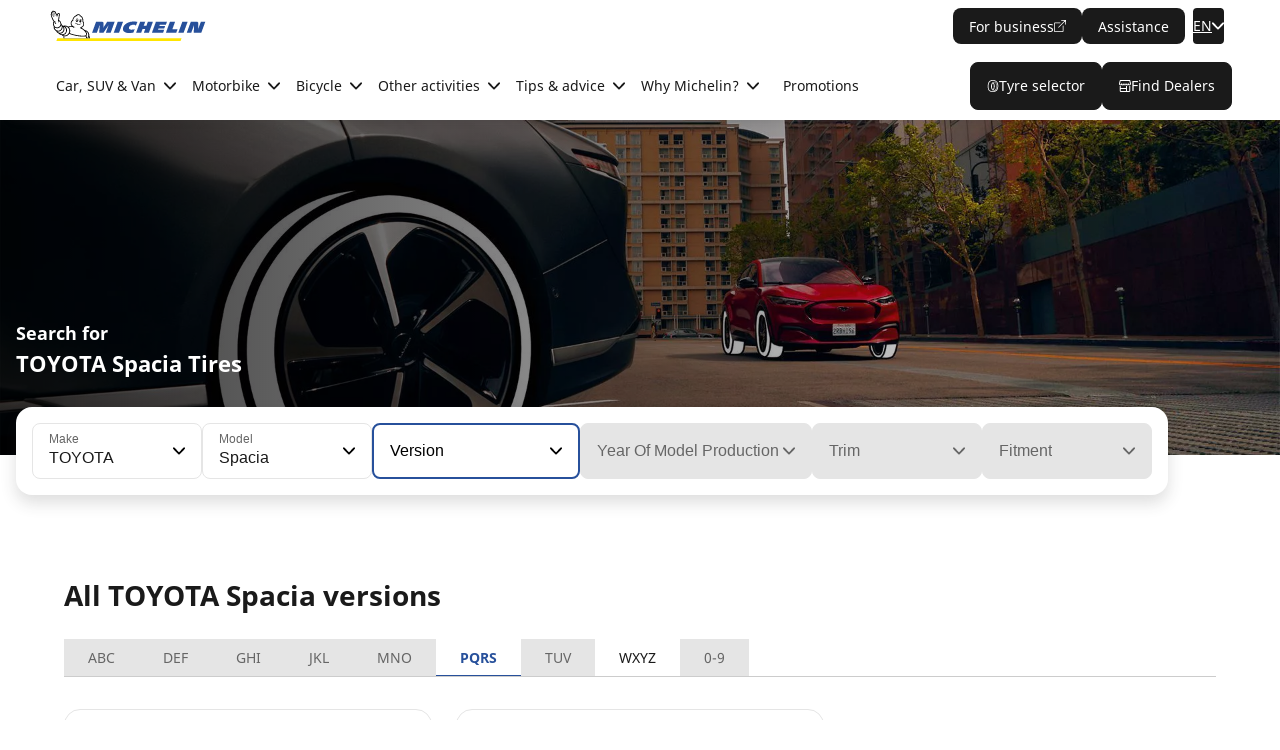

--- FILE ---
content_type: text/html
request_url: https://en.michelin.co.th/auto/manufacturers/toyota/spacia
body_size: 142469
content:
<!DOCTYPE html><html lang="en-th"> <head><title>TOYOTA Spacia tyres : Pressure &amp; Dimensions | MICHELIN Thailand</title> <meta name="astro-view-transitions-enabled" content="true"><meta name="astro-view-transitions-fallback" content="animate"><script type="module" src="https://adzktgbqdq.cloudimg.io/https://dgaddcosprod.blob.core.windows.net/cxf-multisite/astro/v1-91-0/_astro/ClientRouter.astro_astro_type_script_index_0_lang.B1rxwTih.js"></script> <meta name="description" content="Find the right tyres that best suit your needs based on your car brand, model, version and year."><meta name="crawler:pageUpdateDatetime" content="2025-03-05T06:32:49.745Z"><meta name="google-site-verification" content="emGjztgUTimlgxuC1b8CPyD1fInBQPPv5rWW4cRaV3E"><meta name="viewport" content="width=device-width, initial-scale=1"> <meta charset="UTF-8"> <link rel="stylesheet" href="/public/core.css"> <link rel="stylesheet" href="/public/themes/michelin-commercial/theme-michelin-commercial.css"> <link rel="canonical" href="https://en.michelin.co.th/auto/manufacturers/toyota/spacia"> <link rel="apple-touch-icon" href="/public/themes/michelin-commercial/assets/images/favicons/apple-touch-icon.png"><link rel="apple-touch-icon" sizes="57x57" href="/public/themes/michelin-commercial/assets/images/favicons/apple-touch-icon-57x57.png"><link rel="apple-touch-icon" sizes="60x60" href="/public/themes/michelin-commercial/assets/images/favicons/apple-touch-icon-60x60.png"><link rel="apple-touch-icon" sizes="72x72" href="/public/themes/michelin-commercial/assets/images/favicons/apple-touch-icon-72x72.png"><link rel="apple-touch-icon" sizes="76x76" href="/public/themes/michelin-commercial/assets/images/favicons/apple-touch-icon-76x76.png"><link rel="apple-touch-icon" sizes="114x114" href="/public/themes/michelin-commercial/assets/images/favicons/apple-touch-icon-114x114.png"><link rel="apple-touch-icon" sizes="120x120" href="/public/themes/michelin-commercial/assets/images/favicons/apple-touch-icon-120x120.png"><link rel="apple-touch-icon" sizes="144x144" href="/public/themes/michelin-commercial/assets/images/favicons/apple-touch-icon-144x144.png"><link rel="apple-touch-icon" sizes="152x152" href="/public/themes/michelin-commercial/assets/images/favicons/apple-touch-icon-152x152.png"><link rel="apple-touch-icon" sizes="180x180" href="/public/themes/michelin-commercial/assets/images/favicons/apple-touch-icon-180x180.png"><link rel="mask-icon" href="/public/themes/michelin-commercial/assets/images/favicons/safari-pinned-tab.svg" color="#ffffff"><link rel="icon" type="image/png" sizes="16x16" href="/public/themes/michelin-commercial/assets/images/favicons/favicon-16x16.png"><link rel="icon" type="image/png" sizes="32x32" href="/public/themes/michelin-commercial/assets/images/favicons/favicon-32x32.png"><link rel="icon" type="image/png" sizes="192x192" href="/public/themes/michelin-commercial/assets/images/favicons/android-chrome-192x192.png"><link rel="shortcut icon" href="/public/themes/michelin-commercial/assets/images/favicons/favicon.ico"><meta name="msapplication-TileImage" content="/public/themes/michelin-commercial/assets/images/favicons/mstile-144x144.png"><meta name="msapplication-TileImage" content="/public/themes/michelin-commercial/assets/images/favicons/mstile-150x150.png"><meta name="msapplication-config" content="/public/themes/michelin-commercial/assets/images/favicons/browserconfig.xml"><link rel="manifest" href="/public/themes/michelin-commercial/assets/images/favicons/manifest.json" crossorigin="use-credentials">   <!--  Layout styles  -->
<style type="text/css">.layout-widget{display:grid;grid-template-columns:repeat(var(--grid-columns,12),1fr);grid-template-rows:repeat(var(--grid-rows),auto);grid-gap:var(--grid-gap,0);align-items:var(--align-items);justify-items:var(--justify-items)}.layout-widget>div{align-self:var(--align);grid-column:var(--colstart,auto) /span var(--colspan,1);grid-row:var(--rowstart,auto) /span var(--rowspan,1);justify-self:var(--justify);order:var(--order,0)}@media screen and (min-width:601px) and (max-width:1024px){.layout-widget[data-tablet-auto=true]{grid-template-columns:repeat(2,1fr);--grid-rows:auto}.layout-widget[data-tablet-auto=true]>div{grid-column:auto/span 1;grid-row:auto/span 1;order:var(--order,0)}.layout-widget[data-tablet-auto=true]>[data-tablet-full=true]{grid-column:1/span 2}.layout-widget[data-tablet-auto=false]{--grid-rows:var(--tablet-rows,var(--grid-rows))}.layout-widget[data-tablet-auto=false]>div{align-self:var(--tablet-align);grid-column:var(--tablet-colstart,auto) /span var(--tablet-colspan,1);grid-row:var(--tablet-rowstart,auto) /span var(--tablet-rowspan,1);justify-self:var(--tablet-justify);order:var(--tablet-order,var(--order,0))}.layout-widget>[data-visible-tablet=false]{display:none}}@media screen and (max-width:600px){.layout-widget{grid-template-columns:1fr;--grid-rows:auto}.layout-widget[data-mobile-auto=true]>div{grid-column:auto/span 1;grid-row:auto/span 1;order:var(--order,0)}.layout-widget[data-mobile-auto=false]{--grid-rows:var(--mobile-rows,var(--grid-rows))}.layout-widget[data-mobile-auto=false]>div{align-self:var(--mobile-align);grid-column:var(--mobile-colstart,auto) /span var(--mobile-colspan,1);grid-row:var(--mobile-rowstart,auto) /span var(--mobile-rowspan,1);justify-self:var(--mobile-justify);order:var(--mobile-order,var(--order,0))}.layout-widget>[data-visible-mobile=false]{display:none}}</style>
<!--  End Layout styles  -->
<link rel="stylesheet" href="https://adzktgbqdq.cloudimg.io/https://dgaddcosprod.blob.core.windows.net/cxf-multisite/astro/v1-91-0/_astro/_slug_.BCgbd2wg.css">
<style>.astro-route-announcer{position:absolute;left:0;top:0;clip:rect(0 0 0 0);clip-path:inset(50%);overflow:hidden;white-space:nowrap;width:1px;height:1px}.ds__header-new .ds__subnav .ds__heading{--heading-color-text: var(--color-primary)}.ds__layout-base[data-header-sticky=true][data-scroll-direction=up]>.ds__layout-header .ds__header-top{animation-name:none}@media screen and (max-width: 1279px){.ds__navbar-addons .navbarAddons_slot{width:100%}}#bcttdconnection{position:fixed;bottom:0;left:0}.cxf-fix__tsdimension--tswidget div:has(>.ts__widget){width:100%}.ds__layout-base[data-header-sticky=true]>.ds__layout-header{z-index:3}@-moz-document url-prefix(){.ds__layout-base[data-header-overlap=true][data-header-sticky=true]{.ds__navbar-container .ds__navbar-addons>[data-ui-skin=secondary]{--button-color-text: var(--color-primary);--button-color-border: var(--color-primary);&:hover,&:focus{--button-color-text: var(--color-light);--button-color-border: var(--color-light)}}}}#rulai-widget-launch-icon{right:1.6rem!important;bottom:8rem!important}:root{--dl-header-height: var(--header-height);--dl-header-top-height: var(--header-top-height)}
</style>
<link rel="stylesheet" href="https://adzktgbqdq.cloudimg.io/https://dgaddcosprod.blob.core.windows.net/cxf-multisite/astro/v1-91-0/_astro/_slug_json.C9w_O901.css">
<link rel="stylesheet" href="https://adzktgbqdq.cloudimg.io/https://dgaddcosprod.blob.core.windows.net/cxf-multisite/astro/v1-91-0/_astro/_slug_json.Bj5aZiN9.css">
<style>.qualifio_iframe_wrapper{width:100%;display:flex;justify-content:center;margin-bottom:var(--spacing-xxl)}
</style>
<link rel="stylesheet" href="https://adzktgbqdq.cloudimg.io/https://dgaddcosprod.blob.core.windows.net/cxf-multisite/astro/v1-91-0/_astro/_slug_json.DrvInuBK.css"></head> <body class="theme-michelin-commercial">   <style>astro-island,astro-slot,astro-static-slot{display:contents}</style><script>(()=>{var e=async t=>{await(await t())()};(self.Astro||(self.Astro={})).load=e;window.dispatchEvent(new Event("astro:load"));})();</script><script>(()=>{var A=Object.defineProperty;var g=(i,o,a)=>o in i?A(i,o,{enumerable:!0,configurable:!0,writable:!0,value:a}):i[o]=a;var d=(i,o,a)=>g(i,typeof o!="symbol"?o+"":o,a);{let i={0:t=>m(t),1:t=>a(t),2:t=>new RegExp(t),3:t=>new Date(t),4:t=>new Map(a(t)),5:t=>new Set(a(t)),6:t=>BigInt(t),7:t=>new URL(t),8:t=>new Uint8Array(t),9:t=>new Uint16Array(t),10:t=>new Uint32Array(t),11:t=>1/0*t},o=t=>{let[l,e]=t;return l in i?i[l](e):void 0},a=t=>t.map(o),m=t=>typeof t!="object"||t===null?t:Object.fromEntries(Object.entries(t).map(([l,e])=>[l,o(e)]));class y extends HTMLElement{constructor(){super(...arguments);d(this,"Component");d(this,"hydrator");d(this,"hydrate",async()=>{var b;if(!this.hydrator||!this.isConnected)return;let e=(b=this.parentElement)==null?void 0:b.closest("astro-island[ssr]");if(e){e.addEventListener("astro:hydrate",this.hydrate,{once:!0});return}let c=this.querySelectorAll("astro-slot"),n={},h=this.querySelectorAll("template[data-astro-template]");for(let r of h){let s=r.closest(this.tagName);s!=null&&s.isSameNode(this)&&(n[r.getAttribute("data-astro-template")||"default"]=r.innerHTML,r.remove())}for(let r of c){let s=r.closest(this.tagName);s!=null&&s.isSameNode(this)&&(n[r.getAttribute("name")||"default"]=r.innerHTML)}let p;try{p=this.hasAttribute("props")?m(JSON.parse(this.getAttribute("props"))):{}}catch(r){let s=this.getAttribute("component-url")||"<unknown>",v=this.getAttribute("component-export");throw v&&(s+=` (export ${v})`),console.error(`[hydrate] Error parsing props for component ${s}`,this.getAttribute("props"),r),r}let u;await this.hydrator(this)(this.Component,p,n,{client:this.getAttribute("client")}),this.removeAttribute("ssr"),this.dispatchEvent(new CustomEvent("astro:hydrate"))});d(this,"unmount",()=>{this.isConnected||this.dispatchEvent(new CustomEvent("astro:unmount"))})}disconnectedCallback(){document.removeEventListener("astro:after-swap",this.unmount),document.addEventListener("astro:after-swap",this.unmount,{once:!0})}connectedCallback(){if(!this.hasAttribute("await-children")||document.readyState==="interactive"||document.readyState==="complete")this.childrenConnectedCallback();else{let e=()=>{document.removeEventListener("DOMContentLoaded",e),c.disconnect(),this.childrenConnectedCallback()},c=new MutationObserver(()=>{var n;((n=this.lastChild)==null?void 0:n.nodeType)===Node.COMMENT_NODE&&this.lastChild.nodeValue==="astro:end"&&(this.lastChild.remove(),e())});c.observe(this,{childList:!0}),document.addEventListener("DOMContentLoaded",e)}}async childrenConnectedCallback(){let e=this.getAttribute("before-hydration-url");e&&await import(e),this.start()}async start(){let e=JSON.parse(this.getAttribute("opts")),c=this.getAttribute("client");if(Astro[c]===void 0){window.addEventListener(`astro:${c}`,()=>this.start(),{once:!0});return}try{await Astro[c](async()=>{let n=this.getAttribute("renderer-url"),[h,{default:p}]=await Promise.all([import(this.getAttribute("component-url")),n?import(n):()=>()=>{}]),u=this.getAttribute("component-export")||"default";if(!u.includes("."))this.Component=h[u];else{this.Component=h;for(let f of u.split("."))this.Component=this.Component[f]}return this.hydrator=p,this.hydrate},e,this)}catch(n){console.error(`[astro-island] Error hydrating ${this.getAttribute("component-url")}`,n)}}attributeChangedCallback(){this.hydrate()}}d(y,"observedAttributes",["props"]),customElements.get("astro-island")||customElements.define("astro-island",y)}})();</script><script>(()=>{var e=async t=>{await(await t())()};(self.Astro||(self.Astro={})).only=e;window.dispatchEvent(new Event("astro:only"));})();</script><astro-island uid="Z1jbAVb" component-url="https://adzktgbqdq.cloudimg.io/https://dgaddcosprod.blob.core.windows.net/cxf-multisite/astro/v1-91-0/_astro/Client.CPWEaERe.js" component-export="default" renderer-url="https://adzktgbqdq.cloudimg.io/https://dgaddcosprod.blob.core.windows.net/cxf-multisite/astro/v1-91-0/_astro/client.svelte.CWG93AdU.js" props="{&quot;configuration&quot;:[0,{&quot;random&quot;:[0,&quot;yplvwr&quot;],&quot;scriptType&quot;:[0,&quot;didomi/javascript&quot;],&quot;_id&quot;:[0,&quot;clxuf57fi8vz90tlrfdjz5qee&quot;],&quot;isNoticeIdEnabled&quot;:[0,true],&quot;noticeId&quot;:[0,&quot;nJkKcbd9&quot;],&quot;metaType&quot;:[0,&quot;object&quot;],&quot;scopedObjectName&quot;:[0,&quot;doc.@apostrophecms/global.didomi&quot;],&quot;apiKey&quot;:[0,&quot;127156f1-e0eb-4434-ac7a-e268cbf75387&quot;]}]}" ssr client="load" opts="{&quot;name&quot;:&quot;Client&quot;,&quot;value&quot;:true}" await-children><!--[--><!--]--><!--astro:end--></astro-island><script type="text/javascript">(function(){const configuration = {"random":"yplvwr","scriptType":"didomi/javascript","_id":"clxuf57fi8vz90tlrfdjz5qee","isNoticeIdEnabled":true,"noticeId":"nJkKcbd9","metaType":"object","scopedObjectName":"doc.@apostrophecms/global.didomi","apiKey":"127156f1-e0eb-4434-ac7a-e268cbf75387"};

        window.gdprAppliesGlobally = true
        if (!configuration.isNoticeIdEnabled) {
          (function () {
            function n (e) {
              if (!window.frames[e]) {
                if (document.body && document.body.firstChild) {
                  const t = document.body
                  const r = document.createElement('iframe')
                  r.style.display = 'none'
                  r.name = e
                  r.title = e
                  t.insertBefore(r, t.firstChild)
                } else {
                  setTimeout(function () {
                    n(e)
                  }, 5)
                }
              }
            }
            function e (r, a, o, s, c) {
              function e (e, t, r, n) {
                if (typeof r !== 'function') {
                  return
                }
                if (!window[a]) {
                  window[a] = []
                }
                let i = false
                if (c) {
                  i = c(e, n, r)
                }
                if (!i) {
                  window[a].push({
                    command: e,
                    version: t,
                    callback: r,
                    parameter: n
                  })
                }
              }
              e.stub = true
              e.stubVersion = 2
              function t (n) {
                if (!window[r] || window[r].stub !== true) {
                  return
                }
                if (!n.data) {
                  return
                }
                const i = typeof n.data === 'string'
                let e
                try {
                  e = i ? JSON.parse(n.data) : n.data
                } catch (t) {
                  return
                }
                if (e[o]) {
                  const a = e[o]
                  window[r](
                    a.command,
                    a.version,
                    function (e, t) {
                      const r = {}
                      r[s] = { returnValue: e, success: t, callId: a.callId }
                      if (n.source) {
                        n.source.postMessage(i ? JSON.stringify(r) : r, '*')
                      }
                    },
                    a.parameter
                  )
                }
              }
              if (typeof window[r] !== 'function') {
                window[r] = e
                if (window.addEventListener) {
                  window.addEventListener('message', t, false)
                } else {
                  window.attachEvent('onmessage', t)
                }
              }
            }
            e('__uspapi', '__uspapiBuffer', '__uspapiCall', '__uspapiReturn')
            n('__uspapiLocator')
            e('__tcfapi', '__tcfapiBuffer', '__tcfapiCall', '__tcfapiReturn')
            n('__tcfapiLocator');
            (function (e) {
              const t = document.createElement('link')
              t.rel = 'preconnect'
              t.as = 'script'
              const r = document.createElement('link')
              r.rel = 'dns-prefetch'
              r.as = 'script'
              const n = document.createElement('link')
              n.rel = 'preload'
              n.as = 'script'
              const i = document.createElement('script')
              i.id = 'spcloader'
              i.type = 'text/javascript'
              i.async = true
              i.charset = 'utf-8'
              let a =
                        'https://sdk.privacy-center.org/' +
                        e +
                        '/loader.js?target=' +
                        document.location.hostname
              if (window.didomiConfig && window.didomiConfig.user) {
                const o = window.didomiConfig.user
                const s = o.country
                const c = o.region
                if (s) {
                  a = a + '&country=' + s
                  if (c) {
                    a = a + '&region=' + c
                  }
                }
              }
              t.href = 'https://sdk.privacy-center.org/'
              r.href = 'https://sdk.privacy-center.org/'
              n.href = a
              i.src = a
              const d = document.getElementsByTagName('script')[0]
              d.parentNode.insertBefore(t, d)
              d.parentNode.insertBefore(r, d)
              d.parentNode.insertBefore(n, d)
              d.parentNode.insertBefore(i, d)
            })(configuration.apiKey)
          })()
        } else {
          (function () {
            function r () {
              if (!window.frames.__cmpLocator) {
                if (document.body && document.body.firstChild) {
                  const e = document.body
                  const t = document.createElement('iframe')
                  t.style.display = 'none'
                  t.name = '__cmpLocator'
                  t.title = 'cmpLocator'
                  e.insertBefore(t, e.firstChild)
                } else {
                  setTimeout(r, 5)
                }
              }
            }
            function e (e, t, r) {
              if (typeof r !== 'function') {
                return
              }
              if (!window.__cmpBuffer) {
                window.__cmpBuffer = []
              }
              if (e === 'ping') {
                r(
                  {
                    gdprAppliesGlobally: window.gdprAppliesGlobally,
                    cmpLoaded: false
                  },
                  true
                )
              } else {
                window.__cmpBuffer.push({ command: e, parameter: t, callback: r })
              }
            }
            e.stub = true
            function t (a) {
              if (!window.__cmp || window.__cmp.stub !== true) {
                return
              }
              if (!a.data) {
                return
              }
              const n = typeof a.data === 'string'
              let e
              try {
                e = n ? JSON.parse(a.data) : a.data
              } catch (t) {
                return
              }
              if (e.__cmpCall) {
                const o = e.__cmpCall
                window.__cmp(o.command, o.parameter, function (e, t) {
                  const r = {
                    __cmpReturn: { returnValue: e, success: t, callId: o.callId }
                  }
                  a.source.postMessage(n ? JSON.stringify(r) : r, '*')
                })
              }
            }
            if (typeof window.__cmp !== 'function') {
              window.__cmp = e
              if (window.addEventListener) {
                window.addEventListener('message', t, false)
              } else {
                window.attachEvent('onmessage', t)
              }
            }
            r()
          })();
          (function (e, t) {
            const r = document.createElement('script')
            r.id = 'spcloader'
            r.type = 'text/javascript'
            r.async = true
            r.src =
                      'https://sdk.privacy-center.org/' +
                      e +
                      '/loader.js?target_type=notice&target=' +
                      t
            r.charset = 'utf-8'
            const a = document.getElementsByTagName('script')[0]
            a.parentNode.insertBefore(r, a)
          })(configuration.apiKey, configuration.noticeId)
        }
      })();</script><astro-island uid="2hCMfN" component-url="https://adzktgbqdq.cloudimg.io/https://dgaddcosprod.blob.core.windows.net/cxf-multisite/astro/v1-91-0/_astro/Analytics.BVzIikj6.js" component-export="default" renderer-url="https://adzktgbqdq.cloudimg.io/https://dgaddcosprod.blob.core.windows.net/cxf-multisite/astro/v1-91-0/_astro/client.svelte.CWG93AdU.js" props="{&quot;configuration&quot;:[0,{&quot;provider&quot;:[0,&quot;google&quot;],&quot;googleOptions&quot;:[0,{&quot;_id&quot;:[0,&quot;clxuf57fj8vzc0tlr838352sv&quot;],&quot;tagId&quot;:[0,&quot;GTM-NGT5VDG&quot;],&quot;metaType&quot;:[0,&quot;object&quot;],&quot;scopedObjectName&quot;:[0,&quot;doc.@apostrophecms/global.googleOptions&quot;]}],&quot;_id&quot;:[0,&quot;krsq44qdblwvh3oxym5sdg8f&quot;],&quot;metaType&quot;:[0,&quot;object&quot;],&quot;scopedObjectName&quot;:[0,&quot;doc.@apostrophecms/global.analyticsConfig&quot;],&quot;_eventsPageParameters&quot;:[0,{&quot;environment&quot;:[0,&quot;production&quot;],&quot;brand&quot;:[0,&quot;michelin&quot;],&quot;language&quot;:[0,&quot;en&quot;],&quot;country&quot;:[0,&quot;th&quot;],&quot;zone&quot;:[0,&quot;e2a&quot;],&quot;device&quot;:[0,&quot;csc&quot;]}]}],&quot;data-astro-transition-persist&quot;:[0,&quot;astro-zqrqwpgw-1&quot;]}" ssr client="only" opts="{&quot;name&quot;:&quot;Analytics&quot;,&quot;value&quot;:&quot;svelte&quot;}" data-astro-transition-persist="astro-zqrqwpgw-1"></astro-island> <astro-island uid="2jmDd2" component-url="https://adzktgbqdq.cloudimg.io/https://dgaddcosprod.blob.core.windows.net/cxf-multisite/astro/v1-91-0/_astro/Page.AbPYHv15.js" component-export="default" renderer-url="https://adzktgbqdq.cloudimg.io/https://dgaddcosprod.blob.core.windows.net/cxf-multisite/astro/v1-91-0/_astro/client.svelte.CWG93AdU.js" props="{&quot;consentManagerEnabled&quot;:[0,true],&quot;landing&quot;:[0,{&quot;pagecategory&quot;:[0,&quot;manufacturers&quot;],&quot;pagename&quot;:[0,&quot;brand-list&quot;],&quot;sitesection&quot;:[0,&quot;browse-tyres&quot;],&quot;productlineactivity&quot;:[0,&quot;4W&quot;]}],&quot;random&quot;:[0,&quot;yplvwr&quot;]}" ssr client="only" opts="{&quot;name&quot;:&quot;Page&quot;,&quot;value&quot;:&quot;svelte&quot;}"></astro-island><script type="didomi/javascript" data-vendor="c:kameleoon">
    // Duration in milliseconds to wait while the Kameleoon application file is loaded
    const kameleoonLoadingTimeout = 1000
    window.kameleoonQueue = window.kameleoonQueue || []
    window.kameleoonStartLoadTime = new Date().getTime()
    if (!document.getElementById('kameleoonLoadingStyleSheet') && !window.kameleoonDisplayPageTimeOut) {
      const kameleoonS = document.getElementsByTagName('script')[0]
      const kameleoonCc = '* { visibility: hidden !important; background-image: none !important; }'
      const kameleoonStn = document.createElement('style')
      kameleoonStn.type = 'text/css'
      kameleoonStn.id = 'kameleoonLoadingStyleSheet'
      if (kameleoonStn.styleSheet) {
        kameleoonStn.styleSheet.cssText = kameleoonCc
      } else {
        kameleoonStn.appendChild(document.createTextNode(kameleoonCc))
      }
      kameleoonS.parentNode.insertBefore(kameleoonStn, kameleoonS)
      window.kameleoonDisplayPage = function (fromEngine) {
        if (!fromEngine) {
          window.kameleoonTimeout = true
        }
        if (kameleoonStn.parentNode) {
          kameleoonStn.parentNode.removeChild(kameleoonStn)
        }
      }
      window.kameleoonDisplayPageTimeOut = window.setTimeout(window.kameleoonDisplayPage, kameleoonLoadingTimeout)
    }
  </script>
  <script type="didomi/javascript" data-vendor="c:kameleoon" src="//9e9soula8o.kameleoon.eu/kameleoon.js" async></script> <script>(()=>{var a=(s,i,o)=>{let r=async()=>{await(await s())()},t=typeof i.value=="object"?i.value:void 0,c={rootMargin:t==null?void 0:t.rootMargin},n=new IntersectionObserver(e=>{for(let l of e)if(l.isIntersecting){n.disconnect(),r();break}},c);for(let e of o.children)n.observe(e)};(self.Astro||(self.Astro={})).visible=a;window.dispatchEvent(new Event("astro:visible"));})();</script> <!--[--><div class="ds__layout-base" data-header-sticky="true" data-header-overlap="false" data-js-layout="true"><div class="ds__layout-skip-links"><!----><!----><ul class="ds__list" data-ui-inline="true" data-ui-marker="false"><!----><li><!----><!----><a class="ds__link" href="#page-content" lang="en"><!----><!---->Go to page content<!----><!----></a><!----><!----></li><!----> <li><!----><!----><a class="ds__link" href="#page-navigation" lang="en"><!----><!---->Go to page navigation<!----><!----></a><!----><!----></li><!----><!----><!----></ul><!----><!----></div> <!--[--><div class="ds__layout-before-header"><!---->  <astro-island uid="ZFsROJ" component-url="https://adzktgbqdq.cloudimg.io/https://dgaddcosprod.blob.core.windows.net/cxf-multisite/astro/v1-91-0/_astro/index.B_7qjdS3.js" component-export="Toast" renderer-url="https://adzktgbqdq.cloudimg.io/https://dgaddcosprod.blob.core.windows.net/cxf-multisite/astro/v1-91-0/_astro/client.svelte.CWG93AdU.js" props="{&quot;isNotificationBar&quot;:[0,false],&quot;toastData&quot;:[0],&quot;context&quot;:[0,{&quot;pathImages&quot;:[0,&quot;/public/themes/michelin-commercial/assets/images&quot;],&quot;iconSpriteUrl&quot;:[0,&quot;/public/themes/michelin-commercial/assets/images/icons/svg/sprite-icons.svg&quot;],&quot;themeBaseUrl&quot;:[0,&quot;/public/themes/michelin-commercial&quot;],&quot;themeSvgBaseUrl&quot;:[0,&quot;/public/themes/michelin-commercial/assets/images/icons/svg&quot;]}],&quot;data-astro-cid-37fxchfa&quot;:[0,true]}" ssr client="load" opts="{&quot;name&quot;:&quot;Toast&quot;,&quot;value&quot;:true}" await-children><!--[--><!--[!--><!--]--><!--]--><!--astro:end--></astro-island> <!----></div><!--]--> <!--[--><div class="ds__layout-header"><!----> <astro-island uid="1n31tB" component-url="https://adzktgbqdq.cloudimg.io/https://dgaddcosprod.blob.core.windows.net/cxf-multisite/astro/v1-91-0/_astro/index.B_7qjdS3.js" component-export="Header" renderer-url="https://adzktgbqdq.cloudimg.io/https://dgaddcosprod.blob.core.windows.net/cxf-multisite/astro/v1-91-0/_astro/client.svelte.CWG93AdU.js" props="{&quot;navigation&quot;:[0,{&quot;returnLabel&quot;:[0,&quot;Back&quot;],&quot;links&quot;:[1,[[0,{&quot;label&quot;:[0,&quot;Car, SUV &amp; Van&quot;],&quot;href&quot;:[0,&quot;/auto/cars-suvs-vans-tires&quot;],&quot;push&quot;:[0,{&quot;content&quot;:[0,&quot;MICHELIN offers a complete range of tires to meet your mobility needs. Find yours!&quot;],&quot;media&quot;:[0,{&quot;src&quot;:[0,null],&quot;focal&quot;:[0,&quot;&quot;],&quot;alt&quot;:[0],&quot;title&quot;:[0],&quot;loading&quot;:[0,&quot;lazy&quot;]}],&quot;action&quot;:[0,{&quot;label&quot;:[0,&quot;Discover&quot;],&quot;href&quot;:[0,&quot;/auto&quot;],&quot;external&quot;:[0,false],&quot;skin&quot;:[0,&quot;link&quot;]}]}],&quot;subnavs&quot;:[1,[[0,{&quot;label&quot;:[0,&quot;Find the best MICHELIN tyre&quot;],&quot;href&quot;:[0,&quot;/auto/cars-suvs-vans-tires&quot;],&quot;external&quot;:[0,false],&quot;subnavs&quot;:[1,[[0,{&quot;label&quot;:[0,&quot;Browse by car Brands&quot;],&quot;href&quot;:[0,&quot;/auto/manufacturers&quot;],&quot;external&quot;:[0,false],&quot;subnavs&quot;:[1,[[0,{&quot;label&quot;:[0,&quot;MERCEDES-BENZ&quot;],&quot;href&quot;:[0,&quot;/auto/manufacturers/mercedes-benz&quot;],&quot;external&quot;:[0,false]}],[0,{&quot;label&quot;:[0,&quot;TOYOTA&quot;],&quot;href&quot;:[0,&quot;/auto/manufacturers/toyota&quot;],&quot;external&quot;:[0,false]}],[0,{&quot;label&quot;:[0,&quot;BYD&quot;],&quot;href&quot;:[0,&quot;/auto/manufacturers/byd&quot;],&quot;external&quot;:[0,false]}],[0,{&quot;label&quot;:[0,&quot;HONDA&quot;],&quot;href&quot;:[0,&quot;/auto/manufacturers/honda&quot;],&quot;external&quot;:[0,false]}],[0,{&quot;label&quot;:[0,&quot;MG&quot;],&quot;href&quot;:[0,&quot;/auto/manufacturers/mg&quot;],&quot;external&quot;:[0,false]}]]]}],[0,{&quot;label&quot;:[0,&quot;Browse by driving experience&quot;],&quot;href&quot;:[0,&quot;/auto/browse-tyres/by-usage&quot;],&quot;external&quot;:[0,false],&quot;subnavs&quot;:[1,[[0,{&quot;label&quot;:[0,&quot;Sport&quot;],&quot;href&quot;:[0,&quot;/auto/browse-tyres/by-usage/sport&quot;],&quot;external&quot;:[0,false]}],[0,{&quot;label&quot;:[0,&quot;Energy Efficiency&quot;],&quot;href&quot;:[0,&quot;/auto/browse-tyres/by-usage/energy-efficiency&quot;],&quot;external&quot;:[0,false]}],[0,{&quot;label&quot;:[0,&quot;Longevity&quot;],&quot;href&quot;:[0,&quot;/auto/browse-tyres/by-usage/longevity&quot;],&quot;external&quot;:[0,false]}]]]}],[0,{&quot;label&quot;:[0,&quot;Browse by vehicle type&quot;],&quot;href&quot;:[0,&quot;/auto/browse-tyres/by-category&quot;],&quot;external&quot;:[0,false],&quot;subnavs&quot;:[1,[[0,{&quot;label&quot;:[0,&quot;Electric and hybrid&quot;],&quot;href&quot;:[0,&quot;/auto/browse-tyres/by-category/electric-hybrid&quot;],&quot;external&quot;:[0,false]}],[0,{&quot;label&quot;:[0,&quot;Light commercial&quot;],&quot;href&quot;:[0,&quot;/auto/browse-tyres/by-category/light-commercial-tires&quot;],&quot;external&quot;:[0,false]}],[0,{&quot;label&quot;:[0,&quot;Passenger car / minivan&quot;],&quot;href&quot;:[0,&quot;/auto/browse-tyres/by-category/passenger-car-tires&quot;],&quot;external&quot;:[0,false]}],[0,{&quot;label&quot;:[0,&quot;SUV&quot;],&quot;href&quot;:[0,&quot;/auto/browse-tyres/by-category/suv&quot;],&quot;external&quot;:[0,false]}],[0,{&quot;label&quot;:[0,&quot;Ultra high performance sport&quot;],&quot;href&quot;:[0,&quot;/auto/browse-tyres/by-category/ultra-high-performance-sport-tires&quot;],&quot;external&quot;:[0,false]}],[0,{&quot;label&quot;:[0,&quot;Motorhome&quot;],&quot;href&quot;:[0,&quot;/auto/browse-tyres/by-category/motorhome&quot;],&quot;external&quot;:[0,false]}],[0,{&quot;label&quot;:[0,&quot;Pick up and vans&quot;],&quot;href&quot;:[0,&quot;/auto/browse-tyres/by-category/pick-up-vans-tires&quot;],&quot;external&quot;:[0,false]}]]]}],[0,{&quot;label&quot;:[0,&quot;Browse by tire size&quot;],&quot;href&quot;:[0,&quot;/auto/car-tyre-sizes&quot;],&quot;external&quot;:[0,false]}],[0,{&quot;label&quot;:[0,&quot;Browse by season&quot;],&quot;href&quot;:[0,&quot;/auto/browse-tyres/browse-by-season&quot;],&quot;external&quot;:[0,false],&quot;subnavs&quot;:[1,[[0,{&quot;label&quot;:[0,&quot;Summer&quot;],&quot;href&quot;:[0,&quot;/auto/browse-tyres/browse-by-season/summer-tires&quot;],&quot;external&quot;:[0,false]}]]]}],[0,{&quot;label&quot;:[0,&quot;Browse by product family&quot;],&quot;href&quot;:[0,&quot;/auto/browse-tyres/by-family&quot;],&quot;external&quot;:[0,false],&quot;subnavs&quot;:[1,[[0,{&quot;label&quot;:[0,&quot;MICHELIN ENERGY tires&quot;],&quot;href&quot;:[0,&quot;/auto/browse-tyres/by-family/energy&quot;],&quot;external&quot;:[0,false]}],[0,{&quot;label&quot;:[0,&quot;MICHELIN LATITUDE tires&quot;],&quot;href&quot;:[0,&quot;/auto/browse-tyres/by-family/latitude&quot;],&quot;external&quot;:[0,false]}],[0,{&quot;label&quot;:[0,&quot;MICHELIN PILOT tires&quot;],&quot;href&quot;:[0,&quot;/auto/browse-tyres/by-family/pilot&quot;],&quot;external&quot;:[0,false]}],[0,{&quot;label&quot;:[0,&quot;MICHELIN LTX tires&quot;],&quot;href&quot;:[0,&quot;/auto/browse-tyres/by-family/ltx&quot;],&quot;external&quot;:[0,false]}],[0,{&quot;label&quot;:[0,&quot;MICHELIN PRIMACY tires&quot;],&quot;href&quot;:[0,&quot;/auto/browse-tyres/by-family/primacy&quot;],&quot;external&quot;:[0,false]}],[0,{&quot;label&quot;:[0,&quot;MICHELIN AGILIS tires&quot;],&quot;href&quot;:[0,&quot;/auto/browse-tyres/by-family/agilis&quot;],&quot;external&quot;:[0,false]}],[0,{&quot;label&quot;:[0,&quot;MICHELIN XCD tires&quot;],&quot;href&quot;:[0,&quot;/auto/browse-tyres/by-family/xcd&quot;],&quot;external&quot;:[0,false]}]]]}],[0,{&quot;label&quot;:[0,&quot;Browse All Tyres&quot;],&quot;href&quot;:[0,&quot;/auto/browse-tyres/all-tyres&quot;],&quot;external&quot;:[0,false]}]]]}],[0,{&quot;label&quot;:[0,&quot;Find a dealer&quot;],&quot;href&quot;:[0,&quot;/auto/dealer-locator&quot;],&quot;external&quot;:[0,false],&quot;subnavs&quot;:[1,[[0,{&quot;label&quot;:[0,&quot;Use our dealer locator&quot;],&quot;href&quot;:[0,&quot;/auto/dealer-locator&quot;],&quot;external&quot;:[0,false]}],[0,{&quot;label&quot;:[0,&quot;Bangkok&quot;],&quot;href&quot;:[0,&quot;/auto/dealer-locator/bangkok-thailand&quot;],&quot;external&quot;:[0,false]}],[0,{&quot;label&quot;:[0,&quot;Chonburi&quot;],&quot;href&quot;:[0,&quot;/auto/dealer-locator/chon-buri-thailand&quot;],&quot;external&quot;:[0,false]}],[0,{&quot;label&quot;:[0,&quot;Nakhon Ratchasima&quot;],&quot;href&quot;:[0,&quot;/auto/dealer-locator/nakhon-ratchasima-nai-mueang-mueang-nakhon-ratchasima-district-nakhon-ratchasima-30000-thailand&quot;],&quot;external&quot;:[0,false]}],[0,{&quot;label&quot;:[0,&quot;Chiang Mai&quot;],&quot;href&quot;:[0,&quot;/auto/dealer-locator/chiang-mai-mueang-chiang-mai-district-chiang-mai-thailand&quot;],&quot;external&quot;:[0,false]}],[0,{&quot;label&quot;:[0,&quot;Songkhla&quot;],&quot;href&quot;:[0,&quot;/auto/dealer-locator/songkhla-mueang-songkhla-district-songkhla-thailand&quot;],&quot;external&quot;:[0,false]}]]]}],[0,{&quot;label&quot;:[0,&quot;Tips &amp; advice&quot;],&quot;href&quot;:[0,&quot;/auto/advice&quot;],&quot;external&quot;:[0,false]}]]]}],[0,{&quot;label&quot;:[0,&quot;Motorbike&quot;],&quot;href&quot;:[0,&quot;/motorbike&quot;],&quot;push&quot;:[0,{&quot;content&quot;:[0,&quot;MICHELIN offers a complete range of tires for every type of motorbike. Find yours!&quot;],&quot;media&quot;:[0,{&quot;src&quot;:[0,null],&quot;focal&quot;:[0,&quot;&quot;],&quot;alt&quot;:[0],&quot;title&quot;:[0],&quot;loading&quot;:[0,&quot;lazy&quot;]}],&quot;action&quot;:[0,{&quot;label&quot;:[0,&quot;Discover&quot;],&quot;href&quot;:[0,&quot;/motorbike&quot;],&quot;external&quot;:[0,false],&quot;skin&quot;:[0,&quot;link&quot;]}]}],&quot;subnavs&quot;:[1,[[0,{&quot;label&quot;:[0,&quot;Find the best MICHELIN tyre&quot;],&quot;href&quot;:[0,&quot;/motorbike&quot;],&quot;external&quot;:[0,false],&quot;subnavs&quot;:[1,[[0,{&quot;label&quot;:[0,&quot;Browse by motorbike brands&quot;],&quot;href&quot;:[0,&quot;/motorbike/manufacturers&quot;],&quot;external&quot;:[0,false],&quot;subnavs&quot;:[1,[[0,{&quot;label&quot;:[0,&quot;HONDA&quot;],&quot;href&quot;:[0,&quot;/motorbike/manufacturers/honda&quot;],&quot;external&quot;:[0,false]}],[0,{&quot;label&quot;:[0,&quot;VESPA&quot;],&quot;href&quot;:[0,&quot;/motorbike/manufacturers/vespa&quot;],&quot;external&quot;:[0,false]}],[0,{&quot;label&quot;:[0,&quot;HARLEY-DAVIDSON&quot;],&quot;href&quot;:[0,&quot;/motorbike/manufacturers/harley-davidson&quot;],&quot;external&quot;:[0,false]}],[0,{&quot;label&quot;:[0,&quot;YAMAHA&quot;],&quot;href&quot;:[0,&quot;/motorbike/manufacturers/yamaha&quot;],&quot;external&quot;:[0,false]}],[0,{&quot;label&quot;:[0,&quot;ROYAL ENFIELD&quot;],&quot;href&quot;:[0,&quot;/motorbike/manufacturers/royal-enfield&quot;],&quot;external&quot;:[0,false]}]]]}],[0,{&quot;label&quot;:[0,&quot;Browse by riding experience&quot;],&quot;href&quot;:[0,&quot;/motorbike/browse-tyres/by-usage&quot;],&quot;external&quot;:[0,false],&quot;subnavs&quot;:[1,[[0,{&quot;label&quot;:[0,&quot;Racing / Track&quot;],&quot;href&quot;:[0,&quot;/motorbike/browse-tyres/by-usage/racing-track-tires&quot;],&quot;external&quot;:[0,false]}],[0,{&quot;label&quot;:[0,&quot;Sport / Hyper-sport&quot;],&quot;href&quot;:[0,&quot;/motorbike/browse-tyres/by-usage/sport-hyper-sport-tires&quot;],&quot;external&quot;:[0,false]}],[0,{&quot;label&quot;:[0,&quot;Off Road&quot;],&quot;href&quot;:[0,&quot;/motorbike/browse-tyres/by-usage/off-road-tires&quot;],&quot;external&quot;:[0,false]}],[0,{&quot;label&quot;:[0,&quot;Touring&quot;],&quot;href&quot;:[0,&quot;/motorbike/browse-tyres/by-usage/touring-tires&quot;],&quot;external&quot;:[0,false]}],[0,{&quot;label&quot;:[0,&quot;Adventure&quot;],&quot;href&quot;:[0,&quot;/motorbike/browse-tyres/by-usage/adventure-tires&quot;],&quot;external&quot;:[0,false]}],[0,{&quot;label&quot;:[0,&quot;Custom&quot;],&quot;href&quot;:[0,&quot;/motorbike/browse-tyres/by-usage/custom-tires&quot;],&quot;external&quot;:[0,false]}],[0,{&quot;label&quot;:[0,&quot;Scooter&quot;],&quot;href&quot;:[0,&quot;/motorbike/browse-tyres/by-usage/scooter-tires&quot;],&quot;external&quot;:[0,false]}]]]}],[0,{&quot;label&quot;:[0,&quot;Browse by tire size&quot;],&quot;href&quot;:[0,&quot;/motorbike/motorcycle-tyre-sizes&quot;],&quot;external&quot;:[0,false]}],[0,{&quot;label&quot;:[0,&quot;Browse by product family&quot;],&quot;href&quot;:[0,&quot;/motorbike/browse-tyres/by-family&quot;],&quot;external&quot;:[0,false],&quot;subnavs&quot;:[1,[[0,{&quot;label&quot;:[0,&quot;MICHELIN ROAD tires&quot;],&quot;href&quot;:[0,&quot;/motorbike/browse-tyres/by-family/road&quot;],&quot;external&quot;:[0,false]}],[0,{&quot;label&quot;:[0,&quot;MICHELIN ANAKEE tires&quot;],&quot;href&quot;:[0,&quot;/motorbike/browse-tyres/by-family/anakee&quot;],&quot;external&quot;:[0,false]}],[0,{&quot;label&quot;:[0,&quot;MICHELIN STREET tires&quot;],&quot;href&quot;:[0,&quot;/motorbike/browse-tyres/by-family/street&quot;],&quot;external&quot;:[0,false]}],[0,{&quot;label&quot;:[0,&quot;MICHELIN CITY tires&quot;],&quot;href&quot;:[0,&quot;/motorbike/browse-tyres/by-family/city&quot;],&quot;external&quot;:[0,false]}],[0,{&quot;label&quot;:[0,&quot;MICHELIN STARCROSS tires&quot;],&quot;href&quot;:[0,&quot;/motorbike/browse-tyres/by-family/starcross&quot;],&quot;external&quot;:[0,false]}],[0,{&quot;label&quot;:[0,&quot;MICHELIN POWER tires&quot;],&quot;href&quot;:[0,&quot;/motorbike/browse-tyres/by-family/power&quot;],&quot;external&quot;:[0,false]}],[0,{&quot;label&quot;:[0,&quot;MICHELIN ENDURO tires&quot;],&quot;href&quot;:[0,&quot;/motorbike/browse-tyres/by-family/michelin-enduro-tires&quot;],&quot;external&quot;:[0,false]}],[0,{&quot;label&quot;:[0,&quot;MICHELIN COMMANDER tires&quot;],&quot;href&quot;:[0,&quot;/motorbike/browse-tyres/by-family/commander&quot;],&quot;external&quot;:[0,false]}]]]}],[0,{&quot;label&quot;:[0,&quot;Browse by category&quot;],&quot;href&quot;:[0,&quot;/motorbike/browse-tyres/by-category&quot;],&quot;external&quot;:[0,false],&quot;subnavs&quot;:[1,[[0,{&quot;label&quot;:[0,&quot;Roadster/Road&quot;],&quot;href&quot;:[0,&quot;/motorbike/browse-tyres/by-category/roadster&quot;],&quot;external&quot;:[0,false]}],[0,{&quot;label&quot;:[0,&quot;Custom Cruiser&quot;],&quot;href&quot;:[0,&quot;/motorbike/browse-tyres/by-category/custom-cruiser&quot;],&quot;external&quot;:[0,false]}],[0,{&quot;label&quot;:[0,&quot;Enduro&quot;],&quot;href&quot;:[0,&quot;/motorbike/browse-tyres/by-category/enduro&quot;],&quot;external&quot;:[0,false]}],[0,{&quot;label&quot;:[0,&quot;Scooter&quot;],&quot;href&quot;:[0,&quot;/motorbike/browse-tyres/by-category/scooter&quot;],&quot;external&quot;:[0,false]}],[0,{&quot;label&quot;:[0,&quot;Neo Retro Scrambler&quot;],&quot;href&quot;:[0,&quot;/motorbike/browse-tyres/by-category/neo-retro-scrambler&quot;],&quot;external&quot;:[0,false]}],[0,{&quot;label&quot;:[0,&quot;Sports Tourer&quot;],&quot;href&quot;:[0,&quot;/motorbike/browse-tyres/by-category/sports-tourer&quot;],&quot;external&quot;:[0,false]}],[0,{&quot;label&quot;:[0,&quot;Sports&quot;],&quot;href&quot;:[0,&quot;/motorbike/browse-tyres/by-category/sports&quot;],&quot;external&quot;:[0,false]}],[0,{&quot;label&quot;:[0,&quot;Electric&quot;],&quot;href&quot;:[0,&quot;/motorbike/browse-tyres/by-category/electric&quot;],&quot;external&quot;:[0,false]}],[0,{&quot;label&quot;:[0,&quot;Trail&quot;],&quot;href&quot;:[0,&quot;/motorbike/browse-tyres/by-category/trail&quot;],&quot;external&quot;:[0,false]}],[0,{&quot;label&quot;:[0,&quot;Supermoto&quot;],&quot;href&quot;:[0,&quot;/motorbike/browse-tyres/by-category/supermoto&quot;],&quot;external&quot;:[0,false]}]]]}],[0,{&quot;label&quot;:[0,&quot;Browse All Tyres&quot;],&quot;href&quot;:[0,&quot;/motorbike/browse-tyres/all-tyres&quot;],&quot;external&quot;:[0,false]}]]]}],[0,{&quot;label&quot;:[0,&quot;Find a dealer&quot;],&quot;href&quot;:[0,&quot;/motorbike/dealer-locator&quot;],&quot;external&quot;:[0,false],&quot;subnavs&quot;:[1,[[0,{&quot;label&quot;:[0,&quot;Use our dealer locator&quot;],&quot;href&quot;:[0,&quot;/motorbike/dealer-locator&quot;],&quot;external&quot;:[0,false]}],[0,{&quot;label&quot;:[0,&quot;Bangkok&quot;],&quot;href&quot;:[0,&quot;/motorbike/dealer-locator/bangkok-thailand&quot;],&quot;external&quot;:[0,false]}],[0,{&quot;label&quot;:[0,&quot;Chonburi&quot;],&quot;href&quot;:[0,&quot;/motorbike/dealer-locator/chon-buri-thailand&quot;],&quot;external&quot;:[0,false]}],[0,{&quot;label&quot;:[0,&quot;Nakhon Ratchasima&quot;],&quot;href&quot;:[0,&quot;/motorbike/dealer-locator/nakhon-ratchasima-nai-mueang-mueang-nakhon-ratchasima-district-nakhon-ratchasima-30000-thailand&quot;],&quot;external&quot;:[0,false]}],[0,{&quot;label&quot;:[0,&quot;Chiang Mai&quot;],&quot;href&quot;:[0,&quot;/motorbike/dealer-locator/chiang-mai-mueang-chiang-mai-district-chiang-mai-thailand&quot;],&quot;external&quot;:[0,false]}],[0,{&quot;label&quot;:[0,&quot;Songkhla&quot;],&quot;href&quot;:[0,&quot;/motorbike/dealer-locator/songkhla-mueang-songkhla-district-songkhla-thailand&quot;],&quot;external&quot;:[0,false]}]]]}],[0,{&quot;label&quot;:[0,&quot;Tips &amp; advice&quot;],&quot;href&quot;:[0,&quot;/motorbike/advice-motorbike&quot;],&quot;external&quot;:[0,false]}]]]}],[0,{&quot;label&quot;:[0,&quot;Bicycle&quot;],&quot;href&quot;:[0,&quot;/bicycle&quot;],&quot;push&quot;:[0,{&quot;content&quot;:[0,&quot;Michelin offers a complete range of Tires, tubes &amp; accessories for every type of bicycle. Find yours!&quot;],&quot;media&quot;:[0,{&quot;src&quot;:[0,null],&quot;focal&quot;:[0,&quot;&quot;],&quot;alt&quot;:[0],&quot;title&quot;:[0],&quot;loading&quot;:[0,&quot;lazy&quot;]}],&quot;action&quot;:[0,{&quot;label&quot;:[0,&quot;Discover&quot;],&quot;href&quot;:[0,&quot;/bicycle&quot;],&quot;external&quot;:[0,false],&quot;skin&quot;:[0,&quot;link&quot;]}]}],&quot;subnavs&quot;:[1,[[0,{&quot;label&quot;:[0,&quot;Find the best MICHELIN tyre&quot;],&quot;href&quot;:[0,&quot;/bicycle&quot;],&quot;external&quot;:[0,false],&quot;subnavs&quot;:[1,[[0,{&quot;label&quot;:[0,&quot;Use our tyre selector&quot;],&quot;href&quot;:[0,&quot;/bicycle&quot;],&quot;external&quot;:[0,false]}],[0,{&quot;label&quot;:[0,&quot;Browse by City Bicycle Usage&quot;],&quot;href&quot;:[0,&quot;/bicycle/browse-tyres/browse-by-city-bicycle-usage&quot;],&quot;external&quot;:[0,false]}],[0,{&quot;label&quot;:[0,&quot;Browse by MTB Bicycle Usage&quot;],&quot;href&quot;:[0,&quot;/bicycle/browse-tyres/browse-by-mtb-bicycle-usage&quot;],&quot;external&quot;:[0,false]}],[0,{&quot;label&quot;:[0,&quot;Browse by Road Bicycle Usage&quot;],&quot;href&quot;:[0,&quot;/bicycle/browse-tyres/browse-by-road-bicycle-usage&quot;],&quot;external&quot;:[0,false]}],[0,{&quot;label&quot;:[0,&quot;Browse All Tyres&quot;],&quot;href&quot;:[0,&quot;/bicycle/browse-tyres/all-tyres&quot;],&quot;external&quot;:[0,false]}]]]}],[0,{&quot;label&quot;:[0,&quot;Find a dealer&quot;],&quot;href&quot;:[0,&quot;/bicycle/dealer-locator&quot;],&quot;external&quot;:[0,false],&quot;subnavs&quot;:[1,[[0,{&quot;label&quot;:[0,&quot;Use our dealer locator&quot;],&quot;href&quot;:[0,&quot;/bicycle/dealer-locator&quot;],&quot;external&quot;:[0,false]}],[0,{&quot;label&quot;:[0,&quot;Bangkok&quot;],&quot;href&quot;:[0,&quot;/bicycle/dealer-locator/bangkok-thailand&quot;],&quot;external&quot;:[0,false]}],[0,{&quot;label&quot;:[0,&quot;Chonburi&quot;],&quot;href&quot;:[0,&quot;/bicycle/dealer-locator/chon-buri-thailand&quot;],&quot;external&quot;:[0,false]}],[0,{&quot;label&quot;:[0,&quot;Nakhon Ratchasima&quot;],&quot;href&quot;:[0,&quot;/bicycle/dealer-locator/nakhon-ratchasima-nai-mueang-mueang-nakhon-ratchasima-district-nakhon-ratchasima-30000-thailand&quot;],&quot;external&quot;:[0,false]}],[0,{&quot;label&quot;:[0,&quot;Chiang Mai&quot;],&quot;href&quot;:[0,&quot;/bicycle/dealer-locator/chiang-mai-mueang-chiang-mai-district-chiang-mai-thailand&quot;],&quot;external&quot;:[0,false]}],[0,{&quot;label&quot;:[0,&quot;Songkhla&quot;],&quot;href&quot;:[0,&quot;/bicycle/dealer-locator/songkhla-mueang-songkhla-district-songkhla-thailand&quot;],&quot;external&quot;:[0,false]}]]]}],[0,{&quot;label&quot;:[0,&quot;Tips &amp; advice&quot;],&quot;href&quot;:[0,&quot;/bicycle/advice/advice-bicycle&quot;],&quot;external&quot;:[0,false]}]]]}],[0,{&quot;label&quot;:[0,&quot;Other activities&quot;],&quot;href&quot;:[0,&quot;/&quot;],&quot;push&quot;:[0,{&quot;content&quot;:[0,&quot;tires, services &amp; solutions, mobility experiences, high-tech materials… Michelin offers products and services in a wide array of industries.&quot;],&quot;media&quot;:[0,{&quot;src&quot;:[0,null],&quot;focal&quot;:[0,&quot;&quot;],&quot;alt&quot;:[0],&quot;title&quot;:[0],&quot;loading&quot;:[0,&quot;lazy&quot;]}]}],&quot;subnavs&quot;:[1,[[0,{&quot;label&quot;:[0,&quot;Business / Commercial&quot;],&quot;href&quot;:[0,null],&quot;external&quot;:[0,false],&quot;subnavs&quot;:[1,[[0,{&quot;label&quot;:[0,&quot;All commercial tires&quot;],&quot;href&quot;:[0,&quot;https://business.michelin.co.th/&quot;],&quot;external&quot;:[0,true]}],[0,{&quot;label&quot;:[0,&quot;Freight transport&quot;],&quot;href&quot;:[0,&quot;https://business.michelin.co.th/freight-transport&quot;],&quot;external&quot;:[0,true]}],[0,{&quot;label&quot;:[0,&quot;People transport&quot;],&quot;href&quot;:[0,&quot;https://business.michelin.co.th/passenger-transport&quot;],&quot;external&quot;:[0,true]}],[0,{&quot;label&quot;:[0,&quot;Agriculture&quot;],&quot;href&quot;:[0,&quot;https://business.michelin.co.th/agriculture&quot;],&quot;external&quot;:[0,true]}],[0,{&quot;label&quot;:[0,&quot;Construction&quot;],&quot;href&quot;:[0,&quot;https://business.michelin.co.th/construction-industry&quot;],&quot;external&quot;:[0,true]}],[0,{&quot;label&quot;:[0,&quot;Mines &amp; quarries&quot;],&quot;href&quot;:[0,&quot;https://business.michelin.co.th/mines-quarries&quot;],&quot;external&quot;:[0,true]}],[0,{&quot;label&quot;:[0,&quot;Corporate fleets&quot;],&quot;href&quot;:[0,&quot;https://business.michelin.co.th/lv-uv-fleets&quot;],&quot;external&quot;:[0,true]}],[0,{&quot;label&quot;:[0,&quot;Tradesmen &amp; Professionals&quot;],&quot;href&quot;:[0,&quot;https://business.michelin.co.th/tradesmen&quot;],&quot;external&quot;:[0,true]}],[0,{&quot;label&quot;:[0,&quot;Civil &amp; military operations&quot;],&quot;href&quot;:[0,&quot;https://business.michelin.co.th/off-road-military&quot;],&quot;external&quot;:[0,true]}],[0,{&quot;label&quot;:[0,&quot;Aircraft&quot;],&quot;href&quot;:[0,&quot;https://aircraft.michelin.com/&quot;],&quot;external&quot;:[0,true]}],[0,{&quot;label&quot;:[0,&quot;Light rail&quot;],&quot;href&quot;:[0,&quot;https://metro.michelin.com/en/&quot;],&quot;external&quot;:[0,true]}]]]}],[0,{&quot;label&quot;:[0,&quot;Lifestyle&quot;],&quot;href&quot;:[0,null],&quot;external&quot;:[0,false],&quot;subnavs&quot;:[1,[[0,{&quot;label&quot;:[0,&quot;Tablet Hotels&quot;],&quot;href&quot;:[0,&quot;https://www.tablethotels.com/&quot;],&quot;external&quot;:[0,true]}],[0,{&quot;label&quot;:[0,&quot;MICHELIN Guide Restaurants &amp; Hotels&quot;],&quot;href&quot;:[0,&quot;https://guide.michelin.com/en/&quot;],&quot;external&quot;:[0,true]}],[0,{&quot;label&quot;:[0,&quot;ViaMichelin road maps and travel guides&quot;],&quot;href&quot;:[0,&quot;https://www.viamichelin.com/&quot;],&quot;external&quot;:[0,true]}]]]}]]]}],[0,{&quot;label&quot;:[0,&quot;Tips &amp; advice&quot;],&quot;href&quot;:[0,&quot;/tips-and-advice&quot;],&quot;push&quot;:[0,{&quot;content&quot;:[0,&quot;Everything you need to know about tyres. Find here the best advice from our experts.&quot;],&quot;media&quot;:[0,{&quot;src&quot;:[0,null],&quot;focal&quot;:[0,&quot;&quot;],&quot;alt&quot;:[0],&quot;title&quot;:[0],&quot;loading&quot;:[0,&quot;lazy&quot;]}],&quot;action&quot;:[0,{&quot;label&quot;:[0,&quot;Learn&quot;],&quot;href&quot;:[0,&quot;/tips-and-advice&quot;],&quot;external&quot;:[0,false],&quot;skin&quot;:[0,&quot;link&quot;]}]}],&quot;subnavs&quot;:[1,[[0,{&quot;label&quot;:[0,&quot;For car, SUV &amp; van tyres&quot;],&quot;href&quot;:[0,&quot;/auto/advice&quot;],&quot;external&quot;:[0,false],&quot;subnavs&quot;:[1,[[0,{&quot;label&quot;:[0,&quot;Choose the right tire&quot;],&quot;href&quot;:[0,&quot;/auto/advice/choose-tyres&quot;],&quot;external&quot;:[0,false]}],[0,{&quot;label&quot;:[0,&quot;Tire basics&quot;],&quot;href&quot;:[0,&quot;/advice/tyre-basics&quot;],&quot;external&quot;:[0,false]}],[0,{&quot;label&quot;:[0,&quot;How to take care of your tires?&quot;],&quot;href&quot;:[0,&quot;/advice/tyre-care&quot;],&quot;external&quot;:[0,false]}],[0,{&quot;label&quot;:[0,&quot;When &amp; how to change your tires?&quot;],&quot;href&quot;:[0,&quot;/advice/change-tyres&quot;],&quot;external&quot;:[0,false]}],[0,{&quot;label&quot;:[0,&quot;Car tire pressure guide&quot;],&quot;href&quot;:[0,&quot;/advice/tyre-pressure&quot;],&quot;external&quot;:[0,false]}],[0,{&quot;label&quot;:[0,&quot;Driving tips&quot;],&quot;href&quot;:[0,&quot;/auto/advice/driving-tips&quot;],&quot;external&quot;:[0,false]}],[0,{&quot;label&quot;:[0,&quot;SUV / 4X4 guide&quot;],&quot;href&quot;:[0,&quot;/advice/suv-tyres-guide&quot;],&quot;external&quot;:[0,false]}],[0,{&quot;label&quot;:[0,&quot;Electric Mobility Guide&quot;],&quot;href&quot;:[0,&quot;/advice/ev-guide&quot;],&quot;external&quot;:[0,false]}]]]}],[0,{&quot;label&quot;:[0,&quot;For motorbike tyres&quot;],&quot;href&quot;:[0,&quot;/motorbike/advice-motorbike&quot;],&quot;external&quot;:[0,false],&quot;subnavs&quot;:[1,[[0,{&quot;label&quot;:[0,&quot;Choose the right tire&quot;],&quot;href&quot;:[0,&quot;/motorbike/advice-motorbike/choose-tyres&quot;],&quot;external&quot;:[0,false]}],[0,{&quot;label&quot;:[0,&quot;Tire basics&quot;],&quot;href&quot;:[0,&quot;/motorbike/advice-motorbike/tyre-basics&quot;],&quot;external&quot;:[0,false]}],[0,{&quot;label&quot;:[0,&quot;When &amp; how to change your tires?&quot;],&quot;href&quot;:[0,&quot;/motorbike/advice-motorbike/tyre-change&quot;],&quot;external&quot;:[0,false]}],[0,{&quot;label&quot;:[0,&quot;How to take care of your tires?&quot;],&quot;href&quot;:[0,&quot;/motorbike/advice-motorbike/tyre-care&quot;],&quot;external&quot;:[0,false]}]]]}],[0,{&quot;label&quot;:[0,&quot;For bicycle tyres&quot;],&quot;href&quot;:[0,&quot;/bicycle/advice/advice-bicycle&quot;],&quot;external&quot;:[0,false],&quot;subnavs&quot;:[1,[[0,{&quot;label&quot;:[0,&quot;How to choose the right tyre ?&quot;],&quot;href&quot;:[0,&quot;/bicycle/advice-bicycle/choose-bike-tyre&quot;],&quot;external&quot;:[0,false]}],[0,{&quot;label&quot;:[0,&quot;Fitting bike tyres&quot;],&quot;href&quot;:[0,&quot;/bicycle/advice-bicycle/fitting-bike-tyres&quot;],&quot;external&quot;:[0,false]}],[0,{&quot;label&quot;:[0,&quot;Tyre pressure guide&quot;],&quot;href&quot;:[0,&quot;/bicycle/advice/advice-bicycle/bike-tyre-pressure-guide&quot;],&quot;external&quot;:[0,false]}],[0,{&quot;label&quot;:[0,&quot;How to take of your bike tyre ?&quot;],&quot;href&quot;:[0,&quot;/bicycle/advice-bicycle/bike-tyres-care&quot;],&quot;external&quot;:[0,false]}],[0,{&quot;label&quot;:[0,&quot;Bike tyre basics&quot;],&quot;href&quot;:[0,&quot;/bicycle/advice/advice-bicycle/bike-tyre-basics&quot;],&quot;external&quot;:[0,false]}]]]}]]]}],[0,{&quot;label&quot;:[0,&quot;Why Michelin?&quot;],&quot;href&quot;:[0,&quot;/&quot;],&quot;push&quot;:[0,{&quot;content&quot;:[0,&quot;You have high standards. So do we. We innovate everyday to meet your expectations.&quot;],&quot;media&quot;:[0,{&quot;src&quot;:[0,null],&quot;focal&quot;:[0,&quot;&quot;],&quot;alt&quot;:[0],&quot;title&quot;:[0],&quot;loading&quot;:[0,&quot;lazy&quot;]}]}],&quot;subnavs&quot;:[1,[[0,{&quot;label&quot;:[0,&quot;Tyres you can trust&quot;],&quot;href&quot;:[0,null],&quot;external&quot;:[0,false],&quot;subnavs&quot;:[1,[[0,{&quot;label&quot;:[0,&quot;Trust Michelin Innovation for a better life in motion&quot;],&quot;href&quot;:[0,&quot;/why-michelin/trust&quot;],&quot;external&quot;:[0,false]}],[0,{&quot;label&quot;:[0,&quot;Tires made to last&quot;],&quot;href&quot;:[0,&quot;/why-michelin/trust/performance-made-to-last&quot;],&quot;external&quot;:[0,false]}],[0,{&quot;label&quot;:[0,&quot;Award-winning tyres&quot;],&quot;href&quot;:[0,&quot;/why-michelin/trust/most-awarded-tyre-brand&quot;],&quot;external&quot;:[0,false]}],[0,{&quot;label&quot;:[0,&quot;Driver-preferred tyres&quot;],&quot;href&quot;:[0,&quot;/why-michelin/trust/most-5-star-ratings&quot;],&quot;external&quot;:[0,false]}]]]}],[0,{&quot;label&quot;:[0,&quot;Electric mobility pioneer&quot;],&quot;href&quot;:[0,null],&quot;external&quot;:[0,false],&quot;subnavs&quot;:[1,[[0,{&quot;label&quot;:[0,&quot;All our tyres are suitable for EV&quot;],&quot;href&quot;:[0,&quot;/why-michelin/electric-mobility&quot;],&quot;external&quot;:[0,false]}],[0,{&quot;label&quot;:[0,&quot;Choose MICHELIN tyres for your EV&quot;],&quot;href&quot;:[0,&quot;/why-michelin/electric-mobility/ev-tyres&quot;],&quot;external&quot;:[0,false]}],[0,{&quot;label&quot;:[0,&quot;Find your EV tyres&quot;],&quot;href&quot;:[0,&quot;/auto/browse-tyres/by-category/electric-hybrid&quot;],&quot;external&quot;:[0,false]}],[0,{&quot;label&quot;:[0,&quot;The electromobility challenge&quot;],&quot;href&quot;:[0,&quot;/why-michelin/electric-mobility/taking-up-the-challenge-of-electromobility&quot;],&quot;external&quot;:[0,false]}],[0,{&quot;label&quot;:[0,&quot;Porsche GT4 eperformance tyre supplier&quot;],&quot;href&quot;:[0,&quot;/why-michelin/electric-mobility/michelin-for-the-new-porsche-gt4-eperformance&quot;],&quot;external&quot;:[0,false]}],[0,{&quot;label&quot;:[0,&quot;Tips &amp; Advice EV&quot;],&quot;href&quot;:[0,&quot;/auto/advice/ev-guide&quot;],&quot;external&quot;:[0,false]}]]]}],[0,{&quot;label&quot;:[0,&quot;Leader in sustainable mobility&quot;],&quot;href&quot;:[0,null],&quot;external&quot;:[0,false],&quot;subnavs&quot;:[1,[[0,{&quot;label&quot;:[0,&quot;We take action to reduce environmental impact&quot;],&quot;href&quot;:[0,&quot;/why-michelin/sustainability&quot;],&quot;external&quot;:[0,false]}],[0,{&quot;label&quot;:[0,&quot;MICHELIN UPTIS a puncture-proof tyre prototype&quot;],&quot;href&quot;:[0,&quot;/why-michelin/sustainability/michelin-uptis&quot;],&quot;external&quot;:[0,false]}]]]}],[0,{&quot;label&quot;:[0,&quot;Innovation is in our DNA&quot;],&quot;href&quot;:[0,null],&quot;external&quot;:[0,false],&quot;subnavs&quot;:[1,[[0,{&quot;label&quot;:[0,&quot;Innovation on the road and beyond&quot;],&quot;href&quot;:[0,&quot;/why-michelin/innovation&quot;],&quot;external&quot;:[0,false]}],[0,{&quot;label&quot;:[0,&quot;Michelin Acoustic technology&quot;],&quot;href&quot;:[0,&quot;/why-michelin/innovation/acoustic-technology&quot;],&quot;external&quot;:[0,false]}],[0,{&quot;label&quot;:[0,&quot;Two-Wheel Tyre Innovation&quot;],&quot;href&quot;:[0,&quot;/why-michelin/innovation/michelin-two-wheel-tyre-innovation&quot;],&quot;external&quot;:[0,false]}],[0,{&quot;label&quot;:[0,&quot;50 years of innovation in moto racing&quot;],&quot;href&quot;:[0,&quot;/why-michelin/innovation/50-years-of-innovation-in-motorcycle-racing&quot;],&quot;external&quot;:[0,false]}],[0,{&quot;label&quot;:[0,&quot;What is Composite?&quot;],&quot;href&quot;:[0,&quot;/group/michelin-life-changing-composites&quot;],&quot;external&quot;:[0,false]}]]]}],[0,{&quot;label&quot;:[0,&quot;We race for change&quot;],&quot;href&quot;:[0,null],&quot;external&quot;:[0,false],&quot;subnavs&quot;:[1,[[0,{&quot;label&quot;:[0,&quot;Motorsport, an accelerator of innovation&quot;],&quot;href&quot;:[0,&quot;/why-michelin/motorsport&quot;],&quot;external&quot;:[0,false]}],[0,{&quot;label&quot;:[0,&quot;Tyres designed to win&quot;],&quot;href&quot;:[0,&quot;/why-michelin/motorsport/michelin-tyres-are-designed-to-win&quot;],&quot;external&quot;:[0,false]}],[0,{&quot;label&quot;:[0,&quot;Official MotoGP class tyre&quot;],&quot;href&quot;:[0,&quot;/why-michelin/motorsport/michelin-official-motogp-class-tyre&quot;],&quot;external&quot;:[0,false]}],[0,{&quot;label&quot;:[0,&quot;Official MotoE Tyre Supplier&quot;],&quot;href&quot;:[0,&quot;/why-michelin/motorsport/michelin-official-motoe-tyre-supplier&quot;],&quot;external&quot;:[0,false]}],[0,{&quot;label&quot;:[0,&quot;Whoop UCI MTB World Series partner&quot;],&quot;href&quot;:[0,&quot;/why-michelin/motorsport/michelin-a-main-partner-of-the-whoop-uci-mountain-bike-world-series&quot;],&quot;external&quot;:[0,false]}],[0,{&quot;label&quot;:[0,&quot;24 hours of Le Mans winning tyres&quot;],&quot;href&quot;:[0,&quot;/why-michelin/motorsport/the-24-hours-of-le-mans&quot;],&quot;external&quot;:[0,false]}],[0,{&quot;label&quot;:[0,&quot;WEC&#39;S Hypercar class tyre supplier&quot;],&quot;href&quot;:[0,&quot;/why-michelin/motorsport/michelin-exclusive-tyre-supplier-for-the-wec-s-hypercar-class&quot;],&quot;external&quot;:[0,false]}]]]}],[0,{&quot;label&quot;:[0,&quot;Premium partnerships&quot;],&quot;href&quot;:[0,null],&quot;external&quot;:[0,false],&quot;subnavs&quot;:[1,[[0,{&quot;label&quot;:[0,&quot;The most demanding Brands trust us&quot;],&quot;href&quot;:[0,&quot;/why-michelin/partnership&quot;],&quot;external&quot;:[0,false]}],[0,{&quot;label&quot;:[0,&quot;Porsche &amp; Michelin&quot;],&quot;href&quot;:[0,&quot;/why-michelin/partnership/porsche&quot;],&quot;external&quot;:[0,false]}],[0,{&quot;label&quot;:[0,&quot;Mercedes-AMG &amp; Michelin&quot;],&quot;href&quot;:[0,&quot;/why-michelin/partnership/mercedes-amg&quot;],&quot;external&quot;:[0,false]}],[0,{&quot;label&quot;:[0,&quot;BMW &amp; Michelin&quot;],&quot;href&quot;:[0,&quot;/why-michelin/partnership/bmw-michelin&quot;],&quot;external&quot;:[0,false]}],[0,{&quot;label&quot;:[0,&quot;Ferrari &amp; Michelin&quot;],&quot;href&quot;:[0,&quot;/why-michelin/partnership/ferrari&quot;],&quot;external&quot;:[0,false]}],[0,{&quot;label&quot;:[0,&quot;Harley-Davidson &amp; Michelin&quot;],&quot;href&quot;:[0,&quot;/why-michelin/partnership/harley-davidson-michelin&quot;],&quot;external&quot;:[0,false]}]]]}]]]}],[0,{&quot;label&quot;:[0,&quot;Promotions&quot;],&quot;href&quot;:[0,&quot;/auto-promotions&quot;],&quot;push&quot;:[0,{&quot;content&quot;:[0,&quot;&quot;],&quot;media&quot;:[0,{&quot;src&quot;:[0,null],&quot;focal&quot;:[0,&quot;&quot;],&quot;alt&quot;:[0],&quot;title&quot;:[0],&quot;loading&quot;:[0,&quot;lazy&quot;]}]}]}]]],&quot;navigationTypeDropdown&quot;:[0,false],&quot;logoPositionTop&quot;:[0,true],&quot;navigationPosition&quot;:[0,&quot;left&quot;],&quot;navigationLevel&quot;:[0,4],&quot;displaySubNavTitle&quot;:[0,false]}],&quot;topHeaderLinks&quot;:[1,[[0,{&quot;label&quot;:[0,&quot;For business&quot;],&quot;href&quot;:[0,&quot;https://business.michelin.co.th/&quot;],&quot;iconRight&quot;:[0,true],&quot;external&quot;:[0,true],&quot;skin&quot;:[0,&quot;link&quot;],&quot;icon&quot;:[0,&quot;icon-arrow-up-right-from-square-mono&quot;]}],[0,{&quot;label&quot;:[0,&quot;Assistance&quot;],&quot;href&quot;:[0,&quot;/assistance&quot;],&quot;iconRight&quot;:[0,true],&quot;external&quot;:[0,false],&quot;skin&quot;:[0,&quot;link&quot;]}]]],&quot;dealerLocatorCta&quot;:[0,{&quot;href&quot;:[0,&quot;/auto/dealer-locator&quot;],&quot;label&quot;:[0,&quot;Find Dealers&quot;],&quot;skin&quot;:[0,&quot;secondary&quot;],&quot;size&quot;:[0,&quot;sm&quot;]}],&quot;logoSlot&quot;:[0,{&quot;linkProps&quot;:[0,{&quot;href&quot;:[0,&quot;https://en.michelin.co.th/&quot;],&quot;label&quot;:[0,&quot;Go to home page&quot;]}],&quot;logoProps&quot;:[0,{&quot;src&quot;:[0,&quot;/public/themes/michelin-commercial/assets/images/logos/svg/sprite-logos.svg#logo-brand&quot;]}]}],&quot;context&quot;:[0,{&quot;pathImages&quot;:[0,&quot;/public/themes/michelin-commercial/assets/images&quot;],&quot;iconSpriteUrl&quot;:[0,&quot;/public/themes/michelin-commercial/assets/images/icons/svg/sprite-icons.svg&quot;],&quot;themeBaseUrl&quot;:[0,&quot;/public/themes/michelin-commercial&quot;],&quot;themeSvgBaseUrl&quot;:[0,&quot;/public/themes/michelin-commercial/assets/images/icons/svg&quot;]}],&quot;languages&quot;:[1,[[0,{&quot;label&quot;:[0,&quot;EN&quot;],&quot;href&quot;:[0,&quot;https://en.michelin.co.th/auto/manufacturers&quot;],&quot;activeLang&quot;:[0,true]}],[0,{&quot;label&quot;:[0,&quot;TH&quot;],&quot;href&quot;:[0,&quot;https://www.michelin.co.th/&quot;],&quot;activeLang&quot;:[0,false]}]]],&quot;subHeaderCtas&quot;:[1,[]],&quot;isTopHeaderHiddenOnscroll&quot;:[0,false],&quot;data-astro-cid-37fxchfa&quot;:[0,true]}" ssr client="load" opts="{&quot;name&quot;:&quot;Header&quot;,&quot;value&quot;:true}" await-children><!--[--><header class="ds__header-new" data-ui-menu-open-hover="false" navigationtypedropdown="false"><!--[--><div class="ds__header-top"><!--[--><div class="ds__logo-wrapper"><!----><!----><a class="ds__link" aria-label="Go to home page" href="https://en.michelin.co.th/" slot="logo"><!----><!--[!--><svg class="ds__logo"><title>michelin logo</title><use href="/public/themes/michelin-commercial/assets/images/logos/svg/sprite-logos.svg#logo-brand"></use></svg><!--]--><!----><!----></a><!----><!----></div><!--]--> <!--[--><div class="ds__nav-wrapper-top"><!----><!----><!----> <!--[--><div class="ds__topHeader-wrapper"><!----><div class="ds__list-button"><!--[--><!----><a data-ui-skin="link" data-ui-icon-alone="false" class="ds__btn" href="https://business.michelin.co.th/" target="_blank" rel="noopener" icon="icon-arrow-up-right-from-square-mono"><!--[!--><!--[!--><!--]--> <!----><span>For business</span><!----> <!--[--><!----><!--[--><svg class="ds__icon" aria-hidden="true" slot="icon"><use href="/public/themes/michelin-commercial/assets/images/icons/svg/sprite-icons.svg#icon-arrow-up-right-from-square-mono"></use></svg><!--]--><!----><!--]--><!--]--><!----></a><!----><!----><a data-ui-skin="link" data-ui-icon-alone="false" class="ds__btn" href="/assistance"><!--[!--><!--[!--><!--]--> <!----><span>Assistance</span><!----> <!--[--><!----><!--[!--><!--]--><!----><!--]--><!--]--><!----></a><!----><!--]--></div><!----> <!--[--><div class="ds__lang-selector" data-ui-mode="dropdown"><!--[--><div class="ds__nav-menu" role="navigation"><!----><button data-ui-size="sm" data-ui-skin="link" data-ui-icon-alone="false" class="ds__btn" type="button"><!--[!--><!--[!--><!--]--> <!----><span>EN</span><!----> <!--[--><!----><!--[--><svg class="ds__icon" aria-hidden="true" slot="icon"><use href="/public/themes/michelin-commercial/assets/images/icons/svg/sprite-icons.svg#icon-angle-down-mono"></use></svg><!--]--><!----><!--]--><!--]--><!----></button><!----><!----> <div class="ds__subnav" data-ui-level="2" data-ui-index="0"><!--[!--><!--]--> <div class="ds__wrapper"><!--[!--><!--]--> <div class="ds__list-wrapper"><!----><ul class="ds__list" data-ui-inline="false" data-ui-marker="false"><!----><!----><!--[--><li data-ui-subnav-active="true" aria-selected="true" aria-haspopup="false"><!----><div class="ds__subnav-item" active="true"><!--[!--><!----><a data-ui-size="sm" data-ui-icon-alone="false" class="ds__btn" href="https://en.michelin.co.th/auto/manufacturers" active="true"><!--[!--><!--[!--><!--]--> <!----><span>EN</span><!----> <!--[!--><!--]--><!--]--><!----></a><!----><!--]--></div><!----> <!--[!--><!--]--><!----></li><li data-ui-subnav-active="false" aria-selected="false" aria-haspopup="false"><!----><div class="ds__subnav-item" active="false"><!--[!--><!----><a data-ui-size="sm" data-ui-icon-alone="false" class="ds__btn" href="https://www.michelin.co.th/" active="false"><!--[!--><!--[!--><!--]--> <!----><span>TH</span><!----> <!--[!--><!--]--><!--]--><!----></a><!----><!--]--></div><!----> <!--[!--><!--]--><!----></li><!--]--><!----><!----><!----></ul><!----><!----></div> <!--[!--><!--]--> <!--[!--><!--]--></div></div><!----></div><!--]--></div><!--]--> <!----><astro-slot name="accountCtaWidget"></astro-slot><!----><!----></div><!--]--> <!----><!----><!----></div><!--]--></div><!--]--> <div class="ds__header-main"><!--[--><div class="ds__header-bar" data-ui-logo-top="true"><!--[--><div class="ds__btn-nav-wrapper"><!--[--><!----><button data-ui-size="sm" data-ui-icon-alone="true" class="ds__btn-icon" aria-label="" type="button" aria-expanded="false"><!--[--><!----><!--[--><svg class="ds__icon" aria-hidden="true" slot="icon"><use href="/public/themes/michelin-commercial/assets/images/icons/svg/sprite-icons.svg#icon-bars-mono"></use></svg><!--]--><!----><!--]--><!----></button><!----><!--]--></div><!--]--> <div class="ds__logo-wrapper"><!----><!----><a class="ds__link" aria-label="Go to home page" href="https://en.michelin.co.th/" slot="logo"><!----><!--[!--><svg class="ds__logo"><title>michelin logo</title><use href="/public/themes/michelin-commercial/assets/images/logos/svg/sprite-logos.svg#logo-brand"></use></svg><!--]--><!----><!----></a><!----><!----></div> <!--[--><!----><!----><astro-slot name="accountCtaWidgetMobile"></astro-slot><!----><!----><!--]--></div><!--]--> <div class="ds__navbar-container" data-js-visible="false" data-ui-align-nav="left"><div class="ds__navbar"><!----><nav class="ds__nav" data-ui-nav-type="megaMenu" data-ui-level="0"><!----><ul class="ds__list" data-ui-inline="false" data-ui-marker="false"><!----><!--[--><li data-ui-nav-active="false" aria-selected="false" aria-haspopup="true" aria-expanded="false"><!----><!--[--><div class="ds__nav-menu" role="navigation"><!----><button data-ui-size="sm" data-ui-skin="link" data-ui-icon-alone="false" class="ds__btn" type="button"><!--[!--><!--[!--><!--]--> <!----><span>Car, SUV &amp; Van</span><!----> <!--[--><!----><!--[--><svg class="ds__icon" aria-hidden="true" slot="icon"><use href="/public/themes/michelin-commercial/assets/images/icons/svg/sprite-icons.svg#icon-angle-down-mono"></use></svg><!--]--><!----><!--]--><!--]--><!----></button><!----><!----> <div class="ds__subnav" data-ui-level="2" data-ui-index="0"><!--[--><div class="ds__btn-back"><!----><button data-ui-size="sm" data-ui-icon-alone="false" class="ds__btn" type="button" data-ui-back-button="true"><!--[!--><!--[--><!----><!--[--><svg class="ds__icon" aria-hidden="true" slot="icon"><use href="/public/themes/michelin-commercial/assets/images/icons/svg/sprite-icons.svg#icon-angle-left-mono"></use></svg><!--]--><!----><!--]--> <!----><span>Back</span><!----> <!--[!--><!--]--><!--]--><!----></button><!----><!----></div><!--]--> <div class="ds__wrapper"><!--[--><!--[--><div class="ds__block"><!--[--><!----><a class="ds__link" href="/auto/cars-suvs-vans-tires"><!----><!----><span class="ds__heading" data-ui-level="6"><!----><!---->Car, SUV &amp; Van<!----><!----></span><!----><!----><!----></a><!----><!--]--> <!--[--><!--[--><div class="ds__block-content"><!---->MICHELIN offers a complete range of tires to meet your mobility needs. Find yours!<!----></div><!--]--> <!--[--><!----><a data-ui-skin="link" data-ui-icon-alone="false" class="ds__btn" href="/auto"><!--[!--><!--[!--><!--]--> <!----><span>Discover</span><!----> <!--[!--><!--]--><!--]--><!----></a><!----><!--]--> <!--[--><div class="ds__block-docs"><!--[!--><!----><!----><!----><!----><!--[!--><!--]--><!----><!----><!----><!----><!--]--></div><!--]--><!--]--></div><!--]--><!--]--> <div class="ds__list-wrapper"><!----><ul class="ds__list" data-ui-inline="false" data-ui-marker="false"><!----><!----><!--[--><li data-ui-subnav-active="false" aria-selected="false" aria-haspopup="true" aria-expanded="false"><!----><div class="ds__subnav-item"><!--[--><!----><button data-ui-size="sm" data-ui-icon-alone="false" class="ds__btn" type="button"><!--[!--><!--[!--><!--]--> <!----><span>Find the best MICHELIN tyre</span><!----> <!--[--><!----><!--[--><svg class="ds__icon" aria-hidden="true" slot="icon"><use href="/public/themes/michelin-commercial/assets/images/icons/svg/sprite-icons.svg#icon-angle-right-mono"></use></svg><!--]--><!----><!--]--><!--]--><!----></button><!----><!--]--></div><!----> <!--[--><div class="ds__subnav" data-ui-level="3" data-ui-index="0"><!--[--><div class="ds__btn-back"><!----><button data-ui-size="sm" data-ui-icon-alone="false" class="ds__btn" type="button" data-ui-back-button="true"><!--[!--><!--[--><!----><!--[--><svg class="ds__icon" aria-hidden="true" slot="icon"><use href="/public/themes/michelin-commercial/assets/images/icons/svg/sprite-icons.svg#icon-angle-left-mono"></use></svg><!--]--><!----><!--]--> <!----><span>Back</span><!----> <!--[!--><!--]--><!--]--><!----></button><!----><!----></div><!--]--> <div class="ds__wrapper"><!--[--><!--[--><div class="ds__block"><!--[--><!----><a class="ds__link" href="/auto/cars-suvs-vans-tires"><!----><!----><span class="ds__heading" data-ui-level="6"><!----><!---->Find the best MICHELIN tyre<!----><!----></span><!----><!----><!----></a><!----><!--]--> <!--[!--><!--]--></div><!--]--><!--]--> <div class="ds__list-wrapper"><!----><ul class="ds__list" data-ui-inline="false" data-ui-marker="false"><!----><!----><!--[--><li data-ui-subsubnav-active="false" aria-selected="false" aria-haspopup="true" aria-expanded="false"><!----><div class="ds__subnav-item"><!--[--><!----><button data-ui-size="sm" data-ui-icon-alone="false" class="ds__btn" type="button"><!--[!--><!--[!--><!--]--> <!----><span>Browse by car Brands</span><!----> <!--[--><!----><!--[--><svg class="ds__icon" aria-hidden="true" slot="icon"><use href="/public/themes/michelin-commercial/assets/images/icons/svg/sprite-icons.svg#icon-angle-right-mono"></use></svg><!--]--><!----><!--]--><!--]--><!----></button><!----><!--]--></div><!----> <!--[--><div class="ds__subnav" data-ui-level="4" data-ui-index="0"><!--[--><div class="ds__btn-back"><!----><button data-ui-size="sm" data-ui-icon-alone="false" class="ds__btn" type="button" data-ui-back-button="true"><!--[!--><!--[--><!----><!--[--><svg class="ds__icon" aria-hidden="true" slot="icon"><use href="/public/themes/michelin-commercial/assets/images/icons/svg/sprite-icons.svg#icon-angle-left-mono"></use></svg><!--]--><!----><!--]--> <!----><span>Back</span><!----> <!--[!--><!--]--><!--]--><!----></button><!----><!----></div><!--]--> <div class="ds__wrapper"><!--[--><!--[--><div class="ds__block"><!--[--><!----><a class="ds__link" href="/auto/manufacturers"><!----><!----><span class="ds__heading" data-ui-level="6"><!----><!---->Browse by car Brands<!----><!----></span><!----><!----><!----></a><!----><!--]--> <!--[!--><!--]--></div><!--]--><!--]--> <div class="ds__list-wrapper"><!----><ul class="ds__list" data-ui-inline="false" data-ui-marker="false"><!----><!----><!--[--><li aria-selected="false" aria-haspopup="false"><!----><div class="ds__subnav-item"><!--[!--><!----><a data-ui-size="sm" data-ui-icon-alone="false" class="ds__btn" href="/auto/manufacturers/mercedes-benz"><!--[!--><!--[!--><!--]--> <!----><span>MERCEDES-BENZ</span><!----> <!--[!--><!--]--><!--]--><!----></a><!----><!--]--></div><!----></li><li aria-selected="false" aria-haspopup="false"><!----><div class="ds__subnav-item"><!--[!--><!----><a data-ui-size="sm" data-ui-icon-alone="false" class="ds__btn" href="/auto/manufacturers/toyota"><!--[!--><!--[!--><!--]--> <!----><span>TOYOTA</span><!----> <!--[!--><!--]--><!--]--><!----></a><!----><!--]--></div><!----></li><li aria-selected="false" aria-haspopup="false"><!----><div class="ds__subnav-item"><!--[!--><!----><a data-ui-size="sm" data-ui-icon-alone="false" class="ds__btn" href="/auto/manufacturers/byd"><!--[!--><!--[!--><!--]--> <!----><span>BYD</span><!----> <!--[!--><!--]--><!--]--><!----></a><!----><!--]--></div><!----></li><li aria-selected="false" aria-haspopup="false"><!----><div class="ds__subnav-item"><!--[!--><!----><a data-ui-size="sm" data-ui-icon-alone="false" class="ds__btn" href="/auto/manufacturers/honda"><!--[!--><!--[!--><!--]--> <!----><span>HONDA</span><!----> <!--[!--><!--]--><!--]--><!----></a><!----><!--]--></div><!----></li><li aria-selected="false" aria-haspopup="false"><!----><div class="ds__subnav-item"><!--[!--><!----><a data-ui-size="sm" data-ui-icon-alone="false" class="ds__btn" href="/auto/manufacturers/mg"><!--[!--><!--[!--><!--]--> <!----><span>MG</span><!----> <!--[!--><!--]--><!--]--><!----></a><!----><!--]--></div><!----></li><!--]--><!----><!----><!----></ul><!----><!----></div> <!--[!--><!--]--> <!--[!--><!--]--></div></div><!--]--><!----></li><li data-ui-subsubnav-active="false" aria-selected="false" aria-haspopup="true" aria-expanded="false"><!----><div class="ds__subnav-item"><!--[--><!----><button data-ui-size="sm" data-ui-icon-alone="false" class="ds__btn" type="button"><!--[!--><!--[!--><!--]--> <!----><span>Browse by driving experience</span><!----> <!--[--><!----><!--[--><svg class="ds__icon" aria-hidden="true" slot="icon"><use href="/public/themes/michelin-commercial/assets/images/icons/svg/sprite-icons.svg#icon-angle-right-mono"></use></svg><!--]--><!----><!--]--><!--]--><!----></button><!----><!--]--></div><!----> <!--[--><div class="ds__subnav" data-ui-level="4" data-ui-index="1"><!--[--><div class="ds__btn-back"><!----><button data-ui-size="sm" data-ui-icon-alone="false" class="ds__btn" type="button" data-ui-back-button="true"><!--[!--><!--[--><!----><!--[--><svg class="ds__icon" aria-hidden="true" slot="icon"><use href="/public/themes/michelin-commercial/assets/images/icons/svg/sprite-icons.svg#icon-angle-left-mono"></use></svg><!--]--><!----><!--]--> <!----><span>Back</span><!----> <!--[!--><!--]--><!--]--><!----></button><!----><!----></div><!--]--> <div class="ds__wrapper"><!--[--><!--[--><div class="ds__block"><!--[--><!----><a class="ds__link" href="/auto/browse-tyres/by-usage"><!----><!----><span class="ds__heading" data-ui-level="6"><!----><!---->Browse by driving experience<!----><!----></span><!----><!----><!----></a><!----><!--]--> <!--[!--><!--]--></div><!--]--><!--]--> <div class="ds__list-wrapper"><!----><ul class="ds__list" data-ui-inline="false" data-ui-marker="false"><!----><!----><!--[--><li aria-selected="false" aria-haspopup="false"><!----><div class="ds__subnav-item"><!--[!--><!----><a data-ui-size="sm" data-ui-icon-alone="false" class="ds__btn" href="/auto/browse-tyres/by-usage/sport"><!--[!--><!--[!--><!--]--> <!----><span>Sport</span><!----> <!--[!--><!--]--><!--]--><!----></a><!----><!--]--></div><!----></li><li aria-selected="false" aria-haspopup="false"><!----><div class="ds__subnav-item"><!--[!--><!----><a data-ui-size="sm" data-ui-icon-alone="false" class="ds__btn" href="/auto/browse-tyres/by-usage/energy-efficiency"><!--[!--><!--[!--><!--]--> <!----><span>Energy Efficiency</span><!----> <!--[!--><!--]--><!--]--><!----></a><!----><!--]--></div><!----></li><li aria-selected="false" aria-haspopup="false"><!----><div class="ds__subnav-item"><!--[!--><!----><a data-ui-size="sm" data-ui-icon-alone="false" class="ds__btn" href="/auto/browse-tyres/by-usage/longevity"><!--[!--><!--[!--><!--]--> <!----><span>Longevity</span><!----> <!--[!--><!--]--><!--]--><!----></a><!----><!--]--></div><!----></li><!--]--><!----><!----><!----></ul><!----><!----></div> <!--[!--><!--]--> <!--[!--><!--]--></div></div><!--]--><!----></li><li data-ui-subsubnav-active="false" aria-selected="false" aria-haspopup="true" aria-expanded="false"><!----><div class="ds__subnav-item"><!--[--><!----><button data-ui-size="sm" data-ui-icon-alone="false" class="ds__btn" type="button"><!--[!--><!--[!--><!--]--> <!----><span>Browse by vehicle type</span><!----> <!--[--><!----><!--[--><svg class="ds__icon" aria-hidden="true" slot="icon"><use href="/public/themes/michelin-commercial/assets/images/icons/svg/sprite-icons.svg#icon-angle-right-mono"></use></svg><!--]--><!----><!--]--><!--]--><!----></button><!----><!--]--></div><!----> <!--[--><div class="ds__subnav" data-ui-level="4" data-ui-index="2"><!--[--><div class="ds__btn-back"><!----><button data-ui-size="sm" data-ui-icon-alone="false" class="ds__btn" type="button" data-ui-back-button="true"><!--[!--><!--[--><!----><!--[--><svg class="ds__icon" aria-hidden="true" slot="icon"><use href="/public/themes/michelin-commercial/assets/images/icons/svg/sprite-icons.svg#icon-angle-left-mono"></use></svg><!--]--><!----><!--]--> <!----><span>Back</span><!----> <!--[!--><!--]--><!--]--><!----></button><!----><!----></div><!--]--> <div class="ds__wrapper"><!--[--><!--[--><div class="ds__block"><!--[--><!----><a class="ds__link" href="/auto/browse-tyres/by-category"><!----><!----><span class="ds__heading" data-ui-level="6"><!----><!---->Browse by vehicle type<!----><!----></span><!----><!----><!----></a><!----><!--]--> <!--[!--><!--]--></div><!--]--><!--]--> <div class="ds__list-wrapper"><!----><ul class="ds__list" data-ui-inline="false" data-ui-marker="false"><!----><!----><!--[--><li aria-selected="false" aria-haspopup="false"><!----><div class="ds__subnav-item"><!--[!--><!----><a data-ui-size="sm" data-ui-icon-alone="false" class="ds__btn" href="/auto/browse-tyres/by-category/electric-hybrid"><!--[!--><!--[!--><!--]--> <!----><span>Electric and hybrid</span><!----> <!--[!--><!--]--><!--]--><!----></a><!----><!--]--></div><!----></li><li aria-selected="false" aria-haspopup="false"><!----><div class="ds__subnav-item"><!--[!--><!----><a data-ui-size="sm" data-ui-icon-alone="false" class="ds__btn" href="/auto/browse-tyres/by-category/light-commercial-tires"><!--[!--><!--[!--><!--]--> <!----><span>Light commercial</span><!----> <!--[!--><!--]--><!--]--><!----></a><!----><!--]--></div><!----></li><li aria-selected="false" aria-haspopup="false"><!----><div class="ds__subnav-item"><!--[!--><!----><a data-ui-size="sm" data-ui-icon-alone="false" class="ds__btn" href="/auto/browse-tyres/by-category/passenger-car-tires"><!--[!--><!--[!--><!--]--> <!----><span>Passenger car / minivan</span><!----> <!--[!--><!--]--><!--]--><!----></a><!----><!--]--></div><!----></li><li aria-selected="false" aria-haspopup="false"><!----><div class="ds__subnav-item"><!--[!--><!----><a data-ui-size="sm" data-ui-icon-alone="false" class="ds__btn" href="/auto/browse-tyres/by-category/suv"><!--[!--><!--[!--><!--]--> <!----><span>SUV</span><!----> <!--[!--><!--]--><!--]--><!----></a><!----><!--]--></div><!----></li><li aria-selected="false" aria-haspopup="false"><!----><div class="ds__subnav-item"><!--[!--><!----><a data-ui-size="sm" data-ui-icon-alone="false" class="ds__btn" href="/auto/browse-tyres/by-category/ultra-high-performance-sport-tires"><!--[!--><!--[!--><!--]--> <!----><span>Ultra high performance sport</span><!----> <!--[!--><!--]--><!--]--><!----></a><!----><!--]--></div><!----></li><li aria-selected="false" aria-haspopup="false"><!----><div class="ds__subnav-item"><!--[!--><!----><a data-ui-size="sm" data-ui-icon-alone="false" class="ds__btn" href="/auto/browse-tyres/by-category/motorhome"><!--[!--><!--[!--><!--]--> <!----><span>Motorhome</span><!----> <!--[!--><!--]--><!--]--><!----></a><!----><!--]--></div><!----></li><li aria-selected="false" aria-haspopup="false"><!----><div class="ds__subnav-item"><!--[!--><!----><a data-ui-size="sm" data-ui-icon-alone="false" class="ds__btn" href="/auto/browse-tyres/by-category/pick-up-vans-tires"><!--[!--><!--[!--><!--]--> <!----><span>Pick up and vans</span><!----> <!--[!--><!--]--><!--]--><!----></a><!----><!--]--></div><!----></li><!--]--><!----><!----><!----></ul><!----><!----></div> <!--[!--><!--]--> <!--[!--><!--]--></div></div><!--]--><!----></li><li data-ui-subsubnav-active="false" aria-selected="false" aria-haspopup="false"><!----><div class="ds__subnav-item"><!--[!--><!----><a data-ui-size="sm" data-ui-icon-alone="false" class="ds__btn" href="/auto/car-tyre-sizes"><!--[!--><!--[!--><!--]--> <!----><span>Browse by tire size</span><!----> <!--[!--><!--]--><!--]--><!----></a><!----><!--]--></div><!----> <!--[!--><!--]--><!----></li><li data-ui-subsubnav-active="false" aria-selected="false" aria-haspopup="true" aria-expanded="false"><!----><div class="ds__subnav-item"><!--[--><!----><button data-ui-size="sm" data-ui-icon-alone="false" class="ds__btn" type="button"><!--[!--><!--[!--><!--]--> <!----><span>Browse by season</span><!----> <!--[--><!----><!--[--><svg class="ds__icon" aria-hidden="true" slot="icon"><use href="/public/themes/michelin-commercial/assets/images/icons/svg/sprite-icons.svg#icon-angle-right-mono"></use></svg><!--]--><!----><!--]--><!--]--><!----></button><!----><!--]--></div><!----> <!--[--><div class="ds__subnav" data-ui-level="4" data-ui-index="4"><!--[--><div class="ds__btn-back"><!----><button data-ui-size="sm" data-ui-icon-alone="false" class="ds__btn" type="button" data-ui-back-button="true"><!--[!--><!--[--><!----><!--[--><svg class="ds__icon" aria-hidden="true" slot="icon"><use href="/public/themes/michelin-commercial/assets/images/icons/svg/sprite-icons.svg#icon-angle-left-mono"></use></svg><!--]--><!----><!--]--> <!----><span>Back</span><!----> <!--[!--><!--]--><!--]--><!----></button><!----><!----></div><!--]--> <div class="ds__wrapper"><!--[--><!--[--><div class="ds__block"><!--[--><!----><a class="ds__link" href="/auto/browse-tyres/browse-by-season"><!----><!----><span class="ds__heading" data-ui-level="6"><!----><!---->Browse by season<!----><!----></span><!----><!----><!----></a><!----><!--]--> <!--[!--><!--]--></div><!--]--><!--]--> <div class="ds__list-wrapper"><!----><ul class="ds__list" data-ui-inline="false" data-ui-marker="false"><!----><!----><!--[--><li aria-selected="false" aria-haspopup="false"><!----><div class="ds__subnav-item"><!--[!--><!----><a data-ui-size="sm" data-ui-icon-alone="false" class="ds__btn" href="/auto/browse-tyres/browse-by-season/summer-tires"><!--[!--><!--[!--><!--]--> <!----><span>Summer</span><!----> <!--[!--><!--]--><!--]--><!----></a><!----><!--]--></div><!----></li><!--]--><!----><!----><!----></ul><!----><!----></div> <!--[!--><!--]--> <!--[!--><!--]--></div></div><!--]--><!----></li><li data-ui-subsubnav-active="false" aria-selected="false" aria-haspopup="true" aria-expanded="false"><!----><div class="ds__subnav-item"><!--[--><!----><button data-ui-size="sm" data-ui-icon-alone="false" class="ds__btn" type="button"><!--[!--><!--[!--><!--]--> <!----><span>Browse by product family</span><!----> <!--[--><!----><!--[--><svg class="ds__icon" aria-hidden="true" slot="icon"><use href="/public/themes/michelin-commercial/assets/images/icons/svg/sprite-icons.svg#icon-angle-right-mono"></use></svg><!--]--><!----><!--]--><!--]--><!----></button><!----><!--]--></div><!----> <!--[--><div class="ds__subnav" data-ui-level="4" data-ui-index="5"><!--[--><div class="ds__btn-back"><!----><button data-ui-size="sm" data-ui-icon-alone="false" class="ds__btn" type="button" data-ui-back-button="true"><!--[!--><!--[--><!----><!--[--><svg class="ds__icon" aria-hidden="true" slot="icon"><use href="/public/themes/michelin-commercial/assets/images/icons/svg/sprite-icons.svg#icon-angle-left-mono"></use></svg><!--]--><!----><!--]--> <!----><span>Back</span><!----> <!--[!--><!--]--><!--]--><!----></button><!----><!----></div><!--]--> <div class="ds__wrapper"><!--[--><!--[--><div class="ds__block"><!--[--><!----><a class="ds__link" href="/auto/browse-tyres/by-family"><!----><!----><span class="ds__heading" data-ui-level="6"><!----><!---->Browse by product family<!----><!----></span><!----><!----><!----></a><!----><!--]--> <!--[!--><!--]--></div><!--]--><!--]--> <div class="ds__list-wrapper"><!----><ul class="ds__list" data-ui-inline="false" data-ui-marker="false"><!----><!----><!--[--><li aria-selected="false" aria-haspopup="false"><!----><div class="ds__subnav-item"><!--[!--><!----><a data-ui-size="sm" data-ui-icon-alone="false" class="ds__btn" href="/auto/browse-tyres/by-family/energy"><!--[!--><!--[!--><!--]--> <!----><span>MICHELIN ENERGY tires</span><!----> <!--[!--><!--]--><!--]--><!----></a><!----><!--]--></div><!----></li><li aria-selected="false" aria-haspopup="false"><!----><div class="ds__subnav-item"><!--[!--><!----><a data-ui-size="sm" data-ui-icon-alone="false" class="ds__btn" href="/auto/browse-tyres/by-family/latitude"><!--[!--><!--[!--><!--]--> <!----><span>MICHELIN LATITUDE tires</span><!----> <!--[!--><!--]--><!--]--><!----></a><!----><!--]--></div><!----></li><li aria-selected="false" aria-haspopup="false"><!----><div class="ds__subnav-item"><!--[!--><!----><a data-ui-size="sm" data-ui-icon-alone="false" class="ds__btn" href="/auto/browse-tyres/by-family/pilot"><!--[!--><!--[!--><!--]--> <!----><span>MICHELIN PILOT tires</span><!----> <!--[!--><!--]--><!--]--><!----></a><!----><!--]--></div><!----></li><li aria-selected="false" aria-haspopup="false"><!----><div class="ds__subnav-item"><!--[!--><!----><a data-ui-size="sm" data-ui-icon-alone="false" class="ds__btn" href="/auto/browse-tyres/by-family/ltx"><!--[!--><!--[!--><!--]--> <!----><span>MICHELIN LTX tires</span><!----> <!--[!--><!--]--><!--]--><!----></a><!----><!--]--></div><!----></li><li aria-selected="false" aria-haspopup="false"><!----><div class="ds__subnav-item"><!--[!--><!----><a data-ui-size="sm" data-ui-icon-alone="false" class="ds__btn" href="/auto/browse-tyres/by-family/primacy"><!--[!--><!--[!--><!--]--> <!----><span>MICHELIN PRIMACY tires</span><!----> <!--[!--><!--]--><!--]--><!----></a><!----><!--]--></div><!----></li><li aria-selected="false" aria-haspopup="false"><!----><div class="ds__subnav-item"><!--[!--><!----><a data-ui-size="sm" data-ui-icon-alone="false" class="ds__btn" href="/auto/browse-tyres/by-family/agilis"><!--[!--><!--[!--><!--]--> <!----><span>MICHELIN AGILIS tires</span><!----> <!--[!--><!--]--><!--]--><!----></a><!----><!--]--></div><!----></li><li aria-selected="false" aria-haspopup="false"><!----><div class="ds__subnav-item"><!--[!--><!----><a data-ui-size="sm" data-ui-icon-alone="false" class="ds__btn" href="/auto/browse-tyres/by-family/xcd"><!--[!--><!--[!--><!--]--> <!----><span>MICHELIN XCD tires</span><!----> <!--[!--><!--]--><!--]--><!----></a><!----><!--]--></div><!----></li><!--]--><!----><!----><!----></ul><!----><!----></div> <!--[!--><!--]--> <!--[!--><!--]--></div></div><!--]--><!----></li><li data-ui-subsubnav-active="false" aria-selected="false" aria-haspopup="false"><!----><div class="ds__subnav-item"><!--[!--><!----><a data-ui-size="sm" data-ui-icon-alone="false" class="ds__btn" href="/auto/browse-tyres/all-tyres"><!--[!--><!--[!--><!--]--> <!----><span>Browse All Tyres</span><!----> <!--[!--><!--]--><!--]--><!----></a><!----><!--]--></div><!----> <!--[!--><!--]--><!----></li><!--]--><!----><!----><!----></ul><!----><!----></div> <!--[!--><!--]--> <!--[!--><!--]--></div></div><!--]--><!----></li><li data-ui-subnav-active="false" aria-selected="false" aria-haspopup="true" aria-expanded="false"><!----><div class="ds__subnav-item"><!--[--><!----><button data-ui-size="sm" data-ui-icon-alone="false" class="ds__btn" type="button"><!--[!--><!--[!--><!--]--> <!----><span>Find a dealer</span><!----> <!--[--><!----><!--[--><svg class="ds__icon" aria-hidden="true" slot="icon"><use href="/public/themes/michelin-commercial/assets/images/icons/svg/sprite-icons.svg#icon-angle-right-mono"></use></svg><!--]--><!----><!--]--><!--]--><!----></button><!----><!--]--></div><!----> <!--[--><div class="ds__subnav" data-ui-level="3" data-ui-index="1"><!--[--><div class="ds__btn-back"><!----><button data-ui-size="sm" data-ui-icon-alone="false" class="ds__btn" type="button" data-ui-back-button="true"><!--[!--><!--[--><!----><!--[--><svg class="ds__icon" aria-hidden="true" slot="icon"><use href="/public/themes/michelin-commercial/assets/images/icons/svg/sprite-icons.svg#icon-angle-left-mono"></use></svg><!--]--><!----><!--]--> <!----><span>Back</span><!----> <!--[!--><!--]--><!--]--><!----></button><!----><!----></div><!--]--> <div class="ds__wrapper"><!--[--><!--[--><div class="ds__block"><!--[--><!----><a class="ds__link" href="/auto/dealer-locator"><!----><!----><span class="ds__heading" data-ui-level="6"><!----><!---->Find a dealer<!----><!----></span><!----><!----><!----></a><!----><!--]--> <!--[!--><!--]--></div><!--]--><!--]--> <div class="ds__list-wrapper"><!----><ul class="ds__list" data-ui-inline="false" data-ui-marker="false"><!----><!----><!--[--><li data-ui-subsubnav-active="false" aria-selected="false" aria-haspopup="false"><!----><div class="ds__subnav-item"><!--[!--><!----><a data-ui-size="sm" data-ui-icon-alone="false" class="ds__btn" href="/auto/dealer-locator"><!--[!--><!--[!--><!--]--> <!----><span>Use our dealer locator</span><!----> <!--[!--><!--]--><!--]--><!----></a><!----><!--]--></div><!----> <!--[!--><!--]--><!----></li><li data-ui-subsubnav-active="false" aria-selected="false" aria-haspopup="false"><!----><div class="ds__subnav-item"><!--[!--><!----><a data-ui-size="sm" data-ui-icon-alone="false" class="ds__btn" href="/auto/dealer-locator/bangkok-thailand"><!--[!--><!--[!--><!--]--> <!----><span>Bangkok</span><!----> <!--[!--><!--]--><!--]--><!----></a><!----><!--]--></div><!----> <!--[!--><!--]--><!----></li><li data-ui-subsubnav-active="false" aria-selected="false" aria-haspopup="false"><!----><div class="ds__subnav-item"><!--[!--><!----><a data-ui-size="sm" data-ui-icon-alone="false" class="ds__btn" href="/auto/dealer-locator/chon-buri-thailand"><!--[!--><!--[!--><!--]--> <!----><span>Chonburi</span><!----> <!--[!--><!--]--><!--]--><!----></a><!----><!--]--></div><!----> <!--[!--><!--]--><!----></li><li data-ui-subsubnav-active="false" aria-selected="false" aria-haspopup="false"><!----><div class="ds__subnav-item"><!--[!--><!----><a data-ui-size="sm" data-ui-icon-alone="false" class="ds__btn" href="/auto/dealer-locator/nakhon-ratchasima-nai-mueang-mueang-nakhon-ratchasima-district-nakhon-ratchasima-30000-thailand"><!--[!--><!--[!--><!--]--> <!----><span>Nakhon Ratchasima</span><!----> <!--[!--><!--]--><!--]--><!----></a><!----><!--]--></div><!----> <!--[!--><!--]--><!----></li><li data-ui-subsubnav-active="false" aria-selected="false" aria-haspopup="false"><!----><div class="ds__subnav-item"><!--[!--><!----><a data-ui-size="sm" data-ui-icon-alone="false" class="ds__btn" href="/auto/dealer-locator/chiang-mai-mueang-chiang-mai-district-chiang-mai-thailand"><!--[!--><!--[!--><!--]--> <!----><span>Chiang Mai</span><!----> <!--[!--><!--]--><!--]--><!----></a><!----><!--]--></div><!----> <!--[!--><!--]--><!----></li><li data-ui-subsubnav-active="false" aria-selected="false" aria-haspopup="false"><!----><div class="ds__subnav-item"><!--[!--><!----><a data-ui-size="sm" data-ui-icon-alone="false" class="ds__btn" href="/auto/dealer-locator/songkhla-mueang-songkhla-district-songkhla-thailand"><!--[!--><!--[!--><!--]--> <!----><span>Songkhla</span><!----> <!--[!--><!--]--><!--]--><!----></a><!----><!--]--></div><!----> <!--[!--><!--]--><!----></li><!--]--><!----><!----><!----></ul><!----><!----></div> <!--[!--><!--]--> <!--[!--><!--]--></div></div><!--]--><!----></li><li data-ui-subnav-active="false" aria-selected="false" aria-haspopup="false"><!----><div class="ds__subnav-item"><!--[!--><!----><a data-ui-size="sm" data-ui-icon-alone="false" class="ds__btn" href="/auto/advice"><!--[!--><!--[!--><!--]--> <!----><span>Tips &amp; advice</span><!----> <!--[!--><!--]--><!--]--><!----></a><!----><!--]--></div><!----> <!--[!--><!--]--><!----></li><!--]--><!----><!----><!----></ul><!----><!----></div> <!--[--><div class="ds__block-docs-footer"><!--[!--><!----><!----><!----><!----><!--[!--><!--]--><!----><!----><!----><!----><!--]--></div><!--]--> <!--[!--><!--]--></div></div><!----></div><!--]--><!----></li><li data-ui-nav-active="false" aria-selected="false" aria-haspopup="true" aria-expanded="false"><!----><!--[--><div class="ds__nav-menu" role="navigation"><!----><button data-ui-size="sm" data-ui-skin="link" data-ui-icon-alone="false" class="ds__btn" type="button"><!--[!--><!--[!--><!--]--> <!----><span>Motorbike</span><!----> <!--[--><!----><!--[--><svg class="ds__icon" aria-hidden="true" slot="icon"><use href="/public/themes/michelin-commercial/assets/images/icons/svg/sprite-icons.svg#icon-angle-down-mono"></use></svg><!--]--><!----><!--]--><!--]--><!----></button><!----><!----> <div class="ds__subnav" data-ui-level="2" data-ui-index="1"><!--[--><div class="ds__btn-back"><!----><button data-ui-size="sm" data-ui-icon-alone="false" class="ds__btn" type="button" data-ui-back-button="true"><!--[!--><!--[--><!----><!--[--><svg class="ds__icon" aria-hidden="true" slot="icon"><use href="/public/themes/michelin-commercial/assets/images/icons/svg/sprite-icons.svg#icon-angle-left-mono"></use></svg><!--]--><!----><!--]--> <!----><span>Back</span><!----> <!--[!--><!--]--><!--]--><!----></button><!----><!----></div><!--]--> <div class="ds__wrapper"><!--[--><!--[--><div class="ds__block"><!--[--><!----><a class="ds__link" href="/motorbike"><!----><!----><span class="ds__heading" data-ui-level="6"><!----><!---->Motorbike<!----><!----></span><!----><!----><!----></a><!----><!--]--> <!--[--><!--[--><div class="ds__block-content"><!---->MICHELIN offers a complete range of tires for every type of motorbike. Find yours!<!----></div><!--]--> <!--[--><!----><a data-ui-skin="link" data-ui-icon-alone="false" class="ds__btn" href="/motorbike"><!--[!--><!--[!--><!--]--> <!----><span>Discover</span><!----> <!--[!--><!--]--><!--]--><!----></a><!----><!--]--> <!--[--><div class="ds__block-docs"><!--[!--><!----><!----><!----><!----><!--[!--><!--]--><!----><!----><!----><!----><!--]--></div><!--]--><!--]--></div><!--]--><!--]--> <div class="ds__list-wrapper"><!----><ul class="ds__list" data-ui-inline="false" data-ui-marker="false"><!----><!----><!--[--><li data-ui-subnav-active="false" aria-selected="false" aria-haspopup="true" aria-expanded="false"><!----><div class="ds__subnav-item"><!--[--><!----><button data-ui-size="sm" data-ui-icon-alone="false" class="ds__btn" type="button"><!--[!--><!--[!--><!--]--> <!----><span>Find the best MICHELIN tyre</span><!----> <!--[--><!----><!--[--><svg class="ds__icon" aria-hidden="true" slot="icon"><use href="/public/themes/michelin-commercial/assets/images/icons/svg/sprite-icons.svg#icon-angle-right-mono"></use></svg><!--]--><!----><!--]--><!--]--><!----></button><!----><!--]--></div><!----> <!--[--><div class="ds__subnav" data-ui-level="3" data-ui-index="0"><!--[--><div class="ds__btn-back"><!----><button data-ui-size="sm" data-ui-icon-alone="false" class="ds__btn" type="button" data-ui-back-button="true"><!--[!--><!--[--><!----><!--[--><svg class="ds__icon" aria-hidden="true" slot="icon"><use href="/public/themes/michelin-commercial/assets/images/icons/svg/sprite-icons.svg#icon-angle-left-mono"></use></svg><!--]--><!----><!--]--> <!----><span>Back</span><!----> <!--[!--><!--]--><!--]--><!----></button><!----><!----></div><!--]--> <div class="ds__wrapper"><!--[--><!--[--><div class="ds__block"><!--[--><!----><a class="ds__link" href="/motorbike"><!----><!----><span class="ds__heading" data-ui-level="6"><!----><!---->Find the best MICHELIN tyre<!----><!----></span><!----><!----><!----></a><!----><!--]--> <!--[!--><!--]--></div><!--]--><!--]--> <div class="ds__list-wrapper"><!----><ul class="ds__list" data-ui-inline="false" data-ui-marker="false"><!----><!----><!--[--><li data-ui-subsubnav-active="false" aria-selected="false" aria-haspopup="true" aria-expanded="false"><!----><div class="ds__subnav-item"><!--[--><!----><button data-ui-size="sm" data-ui-icon-alone="false" class="ds__btn" type="button"><!--[!--><!--[!--><!--]--> <!----><span>Browse by motorbike brands</span><!----> <!--[--><!----><!--[--><svg class="ds__icon" aria-hidden="true" slot="icon"><use href="/public/themes/michelin-commercial/assets/images/icons/svg/sprite-icons.svg#icon-angle-right-mono"></use></svg><!--]--><!----><!--]--><!--]--><!----></button><!----><!--]--></div><!----> <!--[--><div class="ds__subnav" data-ui-level="4" data-ui-index="0"><!--[--><div class="ds__btn-back"><!----><button data-ui-size="sm" data-ui-icon-alone="false" class="ds__btn" type="button" data-ui-back-button="true"><!--[!--><!--[--><!----><!--[--><svg class="ds__icon" aria-hidden="true" slot="icon"><use href="/public/themes/michelin-commercial/assets/images/icons/svg/sprite-icons.svg#icon-angle-left-mono"></use></svg><!--]--><!----><!--]--> <!----><span>Back</span><!----> <!--[!--><!--]--><!--]--><!----></button><!----><!----></div><!--]--> <div class="ds__wrapper"><!--[--><!--[--><div class="ds__block"><!--[--><!----><a class="ds__link" href="/motorbike/manufacturers"><!----><!----><span class="ds__heading" data-ui-level="6"><!----><!---->Browse by motorbike brands<!----><!----></span><!----><!----><!----></a><!----><!--]--> <!--[!--><!--]--></div><!--]--><!--]--> <div class="ds__list-wrapper"><!----><ul class="ds__list" data-ui-inline="false" data-ui-marker="false"><!----><!----><!--[--><li aria-selected="false" aria-haspopup="false"><!----><div class="ds__subnav-item"><!--[!--><!----><a data-ui-size="sm" data-ui-icon-alone="false" class="ds__btn" href="/motorbike/manufacturers/honda"><!--[!--><!--[!--><!--]--> <!----><span>HONDA</span><!----> <!--[!--><!--]--><!--]--><!----></a><!----><!--]--></div><!----></li><li aria-selected="false" aria-haspopup="false"><!----><div class="ds__subnav-item"><!--[!--><!----><a data-ui-size="sm" data-ui-icon-alone="false" class="ds__btn" href="/motorbike/manufacturers/vespa"><!--[!--><!--[!--><!--]--> <!----><span>VESPA</span><!----> <!--[!--><!--]--><!--]--><!----></a><!----><!--]--></div><!----></li><li aria-selected="false" aria-haspopup="false"><!----><div class="ds__subnav-item"><!--[!--><!----><a data-ui-size="sm" data-ui-icon-alone="false" class="ds__btn" href="/motorbike/manufacturers/harley-davidson"><!--[!--><!--[!--><!--]--> <!----><span>HARLEY-DAVIDSON</span><!----> <!--[!--><!--]--><!--]--><!----></a><!----><!--]--></div><!----></li><li aria-selected="false" aria-haspopup="false"><!----><div class="ds__subnav-item"><!--[!--><!----><a data-ui-size="sm" data-ui-icon-alone="false" class="ds__btn" href="/motorbike/manufacturers/yamaha"><!--[!--><!--[!--><!--]--> <!----><span>YAMAHA</span><!----> <!--[!--><!--]--><!--]--><!----></a><!----><!--]--></div><!----></li><li aria-selected="false" aria-haspopup="false"><!----><div class="ds__subnav-item"><!--[!--><!----><a data-ui-size="sm" data-ui-icon-alone="false" class="ds__btn" href="/motorbike/manufacturers/royal-enfield"><!--[!--><!--[!--><!--]--> <!----><span>ROYAL ENFIELD</span><!----> <!--[!--><!--]--><!--]--><!----></a><!----><!--]--></div><!----></li><!--]--><!----><!----><!----></ul><!----><!----></div> <!--[!--><!--]--> <!--[!--><!--]--></div></div><!--]--><!----></li><li data-ui-subsubnav-active="false" aria-selected="false" aria-haspopup="true" aria-expanded="false"><!----><div class="ds__subnav-item"><!--[--><!----><button data-ui-size="sm" data-ui-icon-alone="false" class="ds__btn" type="button"><!--[!--><!--[!--><!--]--> <!----><span>Browse by riding experience</span><!----> <!--[--><!----><!--[--><svg class="ds__icon" aria-hidden="true" slot="icon"><use href="/public/themes/michelin-commercial/assets/images/icons/svg/sprite-icons.svg#icon-angle-right-mono"></use></svg><!--]--><!----><!--]--><!--]--><!----></button><!----><!--]--></div><!----> <!--[--><div class="ds__subnav" data-ui-level="4" data-ui-index="1"><!--[--><div class="ds__btn-back"><!----><button data-ui-size="sm" data-ui-icon-alone="false" class="ds__btn" type="button" data-ui-back-button="true"><!--[!--><!--[--><!----><!--[--><svg class="ds__icon" aria-hidden="true" slot="icon"><use href="/public/themes/michelin-commercial/assets/images/icons/svg/sprite-icons.svg#icon-angle-left-mono"></use></svg><!--]--><!----><!--]--> <!----><span>Back</span><!----> <!--[!--><!--]--><!--]--><!----></button><!----><!----></div><!--]--> <div class="ds__wrapper"><!--[--><!--[--><div class="ds__block"><!--[--><!----><a class="ds__link" href="/motorbike/browse-tyres/by-usage"><!----><!----><span class="ds__heading" data-ui-level="6"><!----><!---->Browse by riding experience<!----><!----></span><!----><!----><!----></a><!----><!--]--> <!--[!--><!--]--></div><!--]--><!--]--> <div class="ds__list-wrapper"><!----><ul class="ds__list" data-ui-inline="false" data-ui-marker="false"><!----><!----><!--[--><li aria-selected="false" aria-haspopup="false"><!----><div class="ds__subnav-item"><!--[!--><!----><a data-ui-size="sm" data-ui-icon-alone="false" class="ds__btn" href="/motorbike/browse-tyres/by-usage/racing-track-tires"><!--[!--><!--[!--><!--]--> <!----><span>Racing / Track</span><!----> <!--[!--><!--]--><!--]--><!----></a><!----><!--]--></div><!----></li><li aria-selected="false" aria-haspopup="false"><!----><div class="ds__subnav-item"><!--[!--><!----><a data-ui-size="sm" data-ui-icon-alone="false" class="ds__btn" href="/motorbike/browse-tyres/by-usage/sport-hyper-sport-tires"><!--[!--><!--[!--><!--]--> <!----><span>Sport / Hyper-sport</span><!----> <!--[!--><!--]--><!--]--><!----></a><!----><!--]--></div><!----></li><li aria-selected="false" aria-haspopup="false"><!----><div class="ds__subnav-item"><!--[!--><!----><a data-ui-size="sm" data-ui-icon-alone="false" class="ds__btn" href="/motorbike/browse-tyres/by-usage/off-road-tires"><!--[!--><!--[!--><!--]--> <!----><span>Off Road</span><!----> <!--[!--><!--]--><!--]--><!----></a><!----><!--]--></div><!----></li><li aria-selected="false" aria-haspopup="false"><!----><div class="ds__subnav-item"><!--[!--><!----><a data-ui-size="sm" data-ui-icon-alone="false" class="ds__btn" href="/motorbike/browse-tyres/by-usage/touring-tires"><!--[!--><!--[!--><!--]--> <!----><span>Touring</span><!----> <!--[!--><!--]--><!--]--><!----></a><!----><!--]--></div><!----></li><li aria-selected="false" aria-haspopup="false"><!----><div class="ds__subnav-item"><!--[!--><!----><a data-ui-size="sm" data-ui-icon-alone="false" class="ds__btn" href="/motorbike/browse-tyres/by-usage/adventure-tires"><!--[!--><!--[!--><!--]--> <!----><span>Adventure</span><!----> <!--[!--><!--]--><!--]--><!----></a><!----><!--]--></div><!----></li><li aria-selected="false" aria-haspopup="false"><!----><div class="ds__subnav-item"><!--[!--><!----><a data-ui-size="sm" data-ui-icon-alone="false" class="ds__btn" href="/motorbike/browse-tyres/by-usage/custom-tires"><!--[!--><!--[!--><!--]--> <!----><span>Custom</span><!----> <!--[!--><!--]--><!--]--><!----></a><!----><!--]--></div><!----></li><li aria-selected="false" aria-haspopup="false"><!----><div class="ds__subnav-item"><!--[!--><!----><a data-ui-size="sm" data-ui-icon-alone="false" class="ds__btn" href="/motorbike/browse-tyres/by-usage/scooter-tires"><!--[!--><!--[!--><!--]--> <!----><span>Scooter</span><!----> <!--[!--><!--]--><!--]--><!----></a><!----><!--]--></div><!----></li><!--]--><!----><!----><!----></ul><!----><!----></div> <!--[!--><!--]--> <!--[!--><!--]--></div></div><!--]--><!----></li><li data-ui-subsubnav-active="false" aria-selected="false" aria-haspopup="false"><!----><div class="ds__subnav-item"><!--[!--><!----><a data-ui-size="sm" data-ui-icon-alone="false" class="ds__btn" href="/motorbike/motorcycle-tyre-sizes"><!--[!--><!--[!--><!--]--> <!----><span>Browse by tire size</span><!----> <!--[!--><!--]--><!--]--><!----></a><!----><!--]--></div><!----> <!--[!--><!--]--><!----></li><li data-ui-subsubnav-active="false" aria-selected="false" aria-haspopup="true" aria-expanded="false"><!----><div class="ds__subnav-item"><!--[--><!----><button data-ui-size="sm" data-ui-icon-alone="false" class="ds__btn" type="button"><!--[!--><!--[!--><!--]--> <!----><span>Browse by product family</span><!----> <!--[--><!----><!--[--><svg class="ds__icon" aria-hidden="true" slot="icon"><use href="/public/themes/michelin-commercial/assets/images/icons/svg/sprite-icons.svg#icon-angle-right-mono"></use></svg><!--]--><!----><!--]--><!--]--><!----></button><!----><!--]--></div><!----> <!--[--><div class="ds__subnav" data-ui-level="4" data-ui-index="3"><!--[--><div class="ds__btn-back"><!----><button data-ui-size="sm" data-ui-icon-alone="false" class="ds__btn" type="button" data-ui-back-button="true"><!--[!--><!--[--><!----><!--[--><svg class="ds__icon" aria-hidden="true" slot="icon"><use href="/public/themes/michelin-commercial/assets/images/icons/svg/sprite-icons.svg#icon-angle-left-mono"></use></svg><!--]--><!----><!--]--> <!----><span>Back</span><!----> <!--[!--><!--]--><!--]--><!----></button><!----><!----></div><!--]--> <div class="ds__wrapper"><!--[--><!--[--><div class="ds__block"><!--[--><!----><a class="ds__link" href="/motorbike/browse-tyres/by-family"><!----><!----><span class="ds__heading" data-ui-level="6"><!----><!---->Browse by product family<!----><!----></span><!----><!----><!----></a><!----><!--]--> <!--[!--><!--]--></div><!--]--><!--]--> <div class="ds__list-wrapper"><!----><ul class="ds__list" data-ui-inline="false" data-ui-marker="false"><!----><!----><!--[--><li aria-selected="false" aria-haspopup="false"><!----><div class="ds__subnav-item"><!--[!--><!----><a data-ui-size="sm" data-ui-icon-alone="false" class="ds__btn" href="/motorbike/browse-tyres/by-family/road"><!--[!--><!--[!--><!--]--> <!----><span>MICHELIN ROAD tires</span><!----> <!--[!--><!--]--><!--]--><!----></a><!----><!--]--></div><!----></li><li aria-selected="false" aria-haspopup="false"><!----><div class="ds__subnav-item"><!--[!--><!----><a data-ui-size="sm" data-ui-icon-alone="false" class="ds__btn" href="/motorbike/browse-tyres/by-family/anakee"><!--[!--><!--[!--><!--]--> <!----><span>MICHELIN ANAKEE tires</span><!----> <!--[!--><!--]--><!--]--><!----></a><!----><!--]--></div><!----></li><li aria-selected="false" aria-haspopup="false"><!----><div class="ds__subnav-item"><!--[!--><!----><a data-ui-size="sm" data-ui-icon-alone="false" class="ds__btn" href="/motorbike/browse-tyres/by-family/street"><!--[!--><!--[!--><!--]--> <!----><span>MICHELIN STREET tires</span><!----> <!--[!--><!--]--><!--]--><!----></a><!----><!--]--></div><!----></li><li aria-selected="false" aria-haspopup="false"><!----><div class="ds__subnav-item"><!--[!--><!----><a data-ui-size="sm" data-ui-icon-alone="false" class="ds__btn" href="/motorbike/browse-tyres/by-family/city"><!--[!--><!--[!--><!--]--> <!----><span>MICHELIN CITY tires</span><!----> <!--[!--><!--]--><!--]--><!----></a><!----><!--]--></div><!----></li><li aria-selected="false" aria-haspopup="false"><!----><div class="ds__subnav-item"><!--[!--><!----><a data-ui-size="sm" data-ui-icon-alone="false" class="ds__btn" href="/motorbike/browse-tyres/by-family/starcross"><!--[!--><!--[!--><!--]--> <!----><span>MICHELIN STARCROSS tires</span><!----> <!--[!--><!--]--><!--]--><!----></a><!----><!--]--></div><!----></li><li aria-selected="false" aria-haspopup="false"><!----><div class="ds__subnav-item"><!--[!--><!----><a data-ui-size="sm" data-ui-icon-alone="false" class="ds__btn" href="/motorbike/browse-tyres/by-family/power"><!--[!--><!--[!--><!--]--> <!----><span>MICHELIN POWER tires</span><!----> <!--[!--><!--]--><!--]--><!----></a><!----><!--]--></div><!----></li><li aria-selected="false" aria-haspopup="false"><!----><div class="ds__subnav-item"><!--[!--><!----><a data-ui-size="sm" data-ui-icon-alone="false" class="ds__btn" href="/motorbike/browse-tyres/by-family/michelin-enduro-tires"><!--[!--><!--[!--><!--]--> <!----><span>MICHELIN ENDURO tires</span><!----> <!--[!--><!--]--><!--]--><!----></a><!----><!--]--></div><!----></li><li aria-selected="false" aria-haspopup="false"><!----><div class="ds__subnav-item"><!--[!--><!----><a data-ui-size="sm" data-ui-icon-alone="false" class="ds__btn" href="/motorbike/browse-tyres/by-family/commander"><!--[!--><!--[!--><!--]--> <!----><span>MICHELIN COMMANDER tires</span><!----> <!--[!--><!--]--><!--]--><!----></a><!----><!--]--></div><!----></li><!--]--><!----><!----><!----></ul><!----><!----></div> <!--[!--><!--]--> <!--[!--><!--]--></div></div><!--]--><!----></li><li data-ui-subsubnav-active="false" aria-selected="false" aria-haspopup="true" aria-expanded="false"><!----><div class="ds__subnav-item"><!--[--><!----><button data-ui-size="sm" data-ui-icon-alone="false" class="ds__btn" type="button"><!--[!--><!--[!--><!--]--> <!----><span>Browse by category</span><!----> <!--[--><!----><!--[--><svg class="ds__icon" aria-hidden="true" slot="icon"><use href="/public/themes/michelin-commercial/assets/images/icons/svg/sprite-icons.svg#icon-angle-right-mono"></use></svg><!--]--><!----><!--]--><!--]--><!----></button><!----><!--]--></div><!----> <!--[--><div class="ds__subnav" data-ui-level="4" data-ui-index="4"><!--[--><div class="ds__btn-back"><!----><button data-ui-size="sm" data-ui-icon-alone="false" class="ds__btn" type="button" data-ui-back-button="true"><!--[!--><!--[--><!----><!--[--><svg class="ds__icon" aria-hidden="true" slot="icon"><use href="/public/themes/michelin-commercial/assets/images/icons/svg/sprite-icons.svg#icon-angle-left-mono"></use></svg><!--]--><!----><!--]--> <!----><span>Back</span><!----> <!--[!--><!--]--><!--]--><!----></button><!----><!----></div><!--]--> <div class="ds__wrapper"><!--[--><!--[--><div class="ds__block"><!--[--><!----><a class="ds__link" href="/motorbike/browse-tyres/by-category"><!----><!----><span class="ds__heading" data-ui-level="6"><!----><!---->Browse by category<!----><!----></span><!----><!----><!----></a><!----><!--]--> <!--[!--><!--]--></div><!--]--><!--]--> <div class="ds__list-wrapper"><!----><ul class="ds__list" data-ui-inline="false" data-ui-marker="false"><!----><!----><!--[--><li aria-selected="false" aria-haspopup="false"><!----><div class="ds__subnav-item"><!--[!--><!----><a data-ui-size="sm" data-ui-icon-alone="false" class="ds__btn" href="/motorbike/browse-tyres/by-category/roadster"><!--[!--><!--[!--><!--]--> <!----><span>Roadster/Road</span><!----> <!--[!--><!--]--><!--]--><!----></a><!----><!--]--></div><!----></li><li aria-selected="false" aria-haspopup="false"><!----><div class="ds__subnav-item"><!--[!--><!----><a data-ui-size="sm" data-ui-icon-alone="false" class="ds__btn" href="/motorbike/browse-tyres/by-category/custom-cruiser"><!--[!--><!--[!--><!--]--> <!----><span>Custom Cruiser</span><!----> <!--[!--><!--]--><!--]--><!----></a><!----><!--]--></div><!----></li><li aria-selected="false" aria-haspopup="false"><!----><div class="ds__subnav-item"><!--[!--><!----><a data-ui-size="sm" data-ui-icon-alone="false" class="ds__btn" href="/motorbike/browse-tyres/by-category/enduro"><!--[!--><!--[!--><!--]--> <!----><span>Enduro</span><!----> <!--[!--><!--]--><!--]--><!----></a><!----><!--]--></div><!----></li><li aria-selected="false" aria-haspopup="false"><!----><div class="ds__subnav-item"><!--[!--><!----><a data-ui-size="sm" data-ui-icon-alone="false" class="ds__btn" href="/motorbike/browse-tyres/by-category/scooter"><!--[!--><!--[!--><!--]--> <!----><span>Scooter</span><!----> <!--[!--><!--]--><!--]--><!----></a><!----><!--]--></div><!----></li><li aria-selected="false" aria-haspopup="false"><!----><div class="ds__subnav-item"><!--[!--><!----><a data-ui-size="sm" data-ui-icon-alone="false" class="ds__btn" href="/motorbike/browse-tyres/by-category/neo-retro-scrambler"><!--[!--><!--[!--><!--]--> <!----><span>Neo Retro Scrambler</span><!----> <!--[!--><!--]--><!--]--><!----></a><!----><!--]--></div><!----></li><li aria-selected="false" aria-haspopup="false"><!----><div class="ds__subnav-item"><!--[!--><!----><a data-ui-size="sm" data-ui-icon-alone="false" class="ds__btn" href="/motorbike/browse-tyres/by-category/sports-tourer"><!--[!--><!--[!--><!--]--> <!----><span>Sports Tourer</span><!----> <!--[!--><!--]--><!--]--><!----></a><!----><!--]--></div><!----></li><li aria-selected="false" aria-haspopup="false"><!----><div class="ds__subnav-item"><!--[!--><!----><a data-ui-size="sm" data-ui-icon-alone="false" class="ds__btn" href="/motorbike/browse-tyres/by-category/sports"><!--[!--><!--[!--><!--]--> <!----><span>Sports</span><!----> <!--[!--><!--]--><!--]--><!----></a><!----><!--]--></div><!----></li><li aria-selected="false" aria-haspopup="false"><!----><div class="ds__subnav-item"><!--[!--><!----><a data-ui-size="sm" data-ui-icon-alone="false" class="ds__btn" href="/motorbike/browse-tyres/by-category/electric"><!--[!--><!--[!--><!--]--> <!----><span>Electric</span><!----> <!--[!--><!--]--><!--]--><!----></a><!----><!--]--></div><!----></li><li aria-selected="false" aria-haspopup="false"><!----><div class="ds__subnav-item"><!--[!--><!----><a data-ui-size="sm" data-ui-icon-alone="false" class="ds__btn" href="/motorbike/browse-tyres/by-category/trail"><!--[!--><!--[!--><!--]--> <!----><span>Trail</span><!----> <!--[!--><!--]--><!--]--><!----></a><!----><!--]--></div><!----></li><li aria-selected="false" aria-haspopup="false"><!----><div class="ds__subnav-item"><!--[!--><!----><a data-ui-size="sm" data-ui-icon-alone="false" class="ds__btn" href="/motorbike/browse-tyres/by-category/supermoto"><!--[!--><!--[!--><!--]--> <!----><span>Supermoto</span><!----> <!--[!--><!--]--><!--]--><!----></a><!----><!--]--></div><!----></li><!--]--><!----><!----><!----></ul><!----><!----></div> <!--[!--><!--]--> <!--[!--><!--]--></div></div><!--]--><!----></li><li data-ui-subsubnav-active="false" aria-selected="false" aria-haspopup="false"><!----><div class="ds__subnav-item"><!--[!--><!----><a data-ui-size="sm" data-ui-icon-alone="false" class="ds__btn" href="/motorbike/browse-tyres/all-tyres"><!--[!--><!--[!--><!--]--> <!----><span>Browse All Tyres</span><!----> <!--[!--><!--]--><!--]--><!----></a><!----><!--]--></div><!----> <!--[!--><!--]--><!----></li><!--]--><!----><!----><!----></ul><!----><!----></div> <!--[!--><!--]--> <!--[!--><!--]--></div></div><!--]--><!----></li><li data-ui-subnav-active="false" aria-selected="false" aria-haspopup="true" aria-expanded="false"><!----><div class="ds__subnav-item"><!--[--><!----><button data-ui-size="sm" data-ui-icon-alone="false" class="ds__btn" type="button"><!--[!--><!--[!--><!--]--> <!----><span>Find a dealer</span><!----> <!--[--><!----><!--[--><svg class="ds__icon" aria-hidden="true" slot="icon"><use href="/public/themes/michelin-commercial/assets/images/icons/svg/sprite-icons.svg#icon-angle-right-mono"></use></svg><!--]--><!----><!--]--><!--]--><!----></button><!----><!--]--></div><!----> <!--[--><div class="ds__subnav" data-ui-level="3" data-ui-index="1"><!--[--><div class="ds__btn-back"><!----><button data-ui-size="sm" data-ui-icon-alone="false" class="ds__btn" type="button" data-ui-back-button="true"><!--[!--><!--[--><!----><!--[--><svg class="ds__icon" aria-hidden="true" slot="icon"><use href="/public/themes/michelin-commercial/assets/images/icons/svg/sprite-icons.svg#icon-angle-left-mono"></use></svg><!--]--><!----><!--]--> <!----><span>Back</span><!----> <!--[!--><!--]--><!--]--><!----></button><!----><!----></div><!--]--> <div class="ds__wrapper"><!--[--><!--[--><div class="ds__block"><!--[--><!----><a class="ds__link" href="/motorbike/dealer-locator"><!----><!----><span class="ds__heading" data-ui-level="6"><!----><!---->Find a dealer<!----><!----></span><!----><!----><!----></a><!----><!--]--> <!--[!--><!--]--></div><!--]--><!--]--> <div class="ds__list-wrapper"><!----><ul class="ds__list" data-ui-inline="false" data-ui-marker="false"><!----><!----><!--[--><li data-ui-subsubnav-active="false" aria-selected="false" aria-haspopup="false"><!----><div class="ds__subnav-item"><!--[!--><!----><a data-ui-size="sm" data-ui-icon-alone="false" class="ds__btn" href="/motorbike/dealer-locator"><!--[!--><!--[!--><!--]--> <!----><span>Use our dealer locator</span><!----> <!--[!--><!--]--><!--]--><!----></a><!----><!--]--></div><!----> <!--[!--><!--]--><!----></li><li data-ui-subsubnav-active="false" aria-selected="false" aria-haspopup="false"><!----><div class="ds__subnav-item"><!--[!--><!----><a data-ui-size="sm" data-ui-icon-alone="false" class="ds__btn" href="/motorbike/dealer-locator/bangkok-thailand"><!--[!--><!--[!--><!--]--> <!----><span>Bangkok</span><!----> <!--[!--><!--]--><!--]--><!----></a><!----><!--]--></div><!----> <!--[!--><!--]--><!----></li><li data-ui-subsubnav-active="false" aria-selected="false" aria-haspopup="false"><!----><div class="ds__subnav-item"><!--[!--><!----><a data-ui-size="sm" data-ui-icon-alone="false" class="ds__btn" href="/motorbike/dealer-locator/chon-buri-thailand"><!--[!--><!--[!--><!--]--> <!----><span>Chonburi</span><!----> <!--[!--><!--]--><!--]--><!----></a><!----><!--]--></div><!----> <!--[!--><!--]--><!----></li><li data-ui-subsubnav-active="false" aria-selected="false" aria-haspopup="false"><!----><div class="ds__subnav-item"><!--[!--><!----><a data-ui-size="sm" data-ui-icon-alone="false" class="ds__btn" href="/motorbike/dealer-locator/nakhon-ratchasima-nai-mueang-mueang-nakhon-ratchasima-district-nakhon-ratchasima-30000-thailand"><!--[!--><!--[!--><!--]--> <!----><span>Nakhon Ratchasima</span><!----> <!--[!--><!--]--><!--]--><!----></a><!----><!--]--></div><!----> <!--[!--><!--]--><!----></li><li data-ui-subsubnav-active="false" aria-selected="false" aria-haspopup="false"><!----><div class="ds__subnav-item"><!--[!--><!----><a data-ui-size="sm" data-ui-icon-alone="false" class="ds__btn" href="/motorbike/dealer-locator/chiang-mai-mueang-chiang-mai-district-chiang-mai-thailand"><!--[!--><!--[!--><!--]--> <!----><span>Chiang Mai</span><!----> <!--[!--><!--]--><!--]--><!----></a><!----><!--]--></div><!----> <!--[!--><!--]--><!----></li><li data-ui-subsubnav-active="false" aria-selected="false" aria-haspopup="false"><!----><div class="ds__subnav-item"><!--[!--><!----><a data-ui-size="sm" data-ui-icon-alone="false" class="ds__btn" href="/motorbike/dealer-locator/songkhla-mueang-songkhla-district-songkhla-thailand"><!--[!--><!--[!--><!--]--> <!----><span>Songkhla</span><!----> <!--[!--><!--]--><!--]--><!----></a><!----><!--]--></div><!----> <!--[!--><!--]--><!----></li><!--]--><!----><!----><!----></ul><!----><!----></div> <!--[!--><!--]--> <!--[!--><!--]--></div></div><!--]--><!----></li><li data-ui-subnav-active="false" aria-selected="false" aria-haspopup="false"><!----><div class="ds__subnav-item"><!--[!--><!----><a data-ui-size="sm" data-ui-icon-alone="false" class="ds__btn" href="/motorbike/advice-motorbike"><!--[!--><!--[!--><!--]--> <!----><span>Tips &amp; advice</span><!----> <!--[!--><!--]--><!--]--><!----></a><!----><!--]--></div><!----> <!--[!--><!--]--><!----></li><!--]--><!----><!----><!----></ul><!----><!----></div> <!--[--><div class="ds__block-docs-footer"><!--[!--><!----><!----><!----><!----><!--[!--><!--]--><!----><!----><!----><!----><!--]--></div><!--]--> <!--[!--><!--]--></div></div><!----></div><!--]--><!----></li><li data-ui-nav-active="false" aria-selected="false" aria-haspopup="true" aria-expanded="false"><!----><!--[--><div class="ds__nav-menu" role="navigation"><!----><button data-ui-size="sm" data-ui-skin="link" data-ui-icon-alone="false" class="ds__btn" type="button"><!--[!--><!--[!--><!--]--> <!----><span>Bicycle</span><!----> <!--[--><!----><!--[--><svg class="ds__icon" aria-hidden="true" slot="icon"><use href="/public/themes/michelin-commercial/assets/images/icons/svg/sprite-icons.svg#icon-angle-down-mono"></use></svg><!--]--><!----><!--]--><!--]--><!----></button><!----><!----> <div class="ds__subnav" data-ui-level="2" data-ui-index="2"><!--[--><div class="ds__btn-back"><!----><button data-ui-size="sm" data-ui-icon-alone="false" class="ds__btn" type="button" data-ui-back-button="true"><!--[!--><!--[--><!----><!--[--><svg class="ds__icon" aria-hidden="true" slot="icon"><use href="/public/themes/michelin-commercial/assets/images/icons/svg/sprite-icons.svg#icon-angle-left-mono"></use></svg><!--]--><!----><!--]--> <!----><span>Back</span><!----> <!--[!--><!--]--><!--]--><!----></button><!----><!----></div><!--]--> <div class="ds__wrapper"><!--[--><!--[--><div class="ds__block"><!--[--><!----><a class="ds__link" href="/bicycle"><!----><!----><span class="ds__heading" data-ui-level="6"><!----><!---->Bicycle<!----><!----></span><!----><!----><!----></a><!----><!--]--> <!--[--><!--[--><div class="ds__block-content"><!---->Michelin offers a complete range of Tires, tubes & accessories for every type of bicycle. Find yours!<!----></div><!--]--> <!--[--><!----><a data-ui-skin="link" data-ui-icon-alone="false" class="ds__btn" href="/bicycle"><!--[!--><!--[!--><!--]--> <!----><span>Discover</span><!----> <!--[!--><!--]--><!--]--><!----></a><!----><!--]--> <!--[--><div class="ds__block-docs"><!--[!--><!----><!----><!----><!----><!--[!--><!--]--><!----><!----><!----><!----><!--]--></div><!--]--><!--]--></div><!--]--><!--]--> <div class="ds__list-wrapper"><!----><ul class="ds__list" data-ui-inline="false" data-ui-marker="false"><!----><!----><!--[--><li data-ui-subnav-active="false" aria-selected="false" aria-haspopup="true" aria-expanded="false"><!----><div class="ds__subnav-item"><!--[--><!----><button data-ui-size="sm" data-ui-icon-alone="false" class="ds__btn" type="button"><!--[!--><!--[!--><!--]--> <!----><span>Find the best MICHELIN tyre</span><!----> <!--[--><!----><!--[--><svg class="ds__icon" aria-hidden="true" slot="icon"><use href="/public/themes/michelin-commercial/assets/images/icons/svg/sprite-icons.svg#icon-angle-right-mono"></use></svg><!--]--><!----><!--]--><!--]--><!----></button><!----><!--]--></div><!----> <!--[--><div class="ds__subnav" data-ui-level="3" data-ui-index="0"><!--[--><div class="ds__btn-back"><!----><button data-ui-size="sm" data-ui-icon-alone="false" class="ds__btn" type="button" data-ui-back-button="true"><!--[!--><!--[--><!----><!--[--><svg class="ds__icon" aria-hidden="true" slot="icon"><use href="/public/themes/michelin-commercial/assets/images/icons/svg/sprite-icons.svg#icon-angle-left-mono"></use></svg><!--]--><!----><!--]--> <!----><span>Back</span><!----> <!--[!--><!--]--><!--]--><!----></button><!----><!----></div><!--]--> <div class="ds__wrapper"><!--[--><!--[--><div class="ds__block"><!--[--><!----><a class="ds__link" href="/bicycle"><!----><!----><span class="ds__heading" data-ui-level="6"><!----><!---->Find the best MICHELIN tyre<!----><!----></span><!----><!----><!----></a><!----><!--]--> <!--[!--><!--]--></div><!--]--><!--]--> <div class="ds__list-wrapper"><!----><ul class="ds__list" data-ui-inline="false" data-ui-marker="false"><!----><!----><!--[--><li data-ui-subsubnav-active="false" aria-selected="false" aria-haspopup="false"><!----><div class="ds__subnav-item"><!--[!--><!----><a data-ui-size="sm" data-ui-icon-alone="false" class="ds__btn" href="/bicycle"><!--[!--><!--[!--><!--]--> <!----><span>Use our tyre selector</span><!----> <!--[!--><!--]--><!--]--><!----></a><!----><!--]--></div><!----> <!--[!--><!--]--><!----></li><li data-ui-subsubnav-active="false" aria-selected="false" aria-haspopup="false"><!----><div class="ds__subnav-item"><!--[!--><!----><a data-ui-size="sm" data-ui-icon-alone="false" class="ds__btn" href="/bicycle/browse-tyres/browse-by-city-bicycle-usage"><!--[!--><!--[!--><!--]--> <!----><span>Browse by City Bicycle Usage</span><!----> <!--[!--><!--]--><!--]--><!----></a><!----><!--]--></div><!----> <!--[!--><!--]--><!----></li><li data-ui-subsubnav-active="false" aria-selected="false" aria-haspopup="false"><!----><div class="ds__subnav-item"><!--[!--><!----><a data-ui-size="sm" data-ui-icon-alone="false" class="ds__btn" href="/bicycle/browse-tyres/browse-by-mtb-bicycle-usage"><!--[!--><!--[!--><!--]--> <!----><span>Browse by MTB Bicycle Usage</span><!----> <!--[!--><!--]--><!--]--><!----></a><!----><!--]--></div><!----> <!--[!--><!--]--><!----></li><li data-ui-subsubnav-active="false" aria-selected="false" aria-haspopup="false"><!----><div class="ds__subnav-item"><!--[!--><!----><a data-ui-size="sm" data-ui-icon-alone="false" class="ds__btn" href="/bicycle/browse-tyres/browse-by-road-bicycle-usage"><!--[!--><!--[!--><!--]--> <!----><span>Browse by Road Bicycle Usage</span><!----> <!--[!--><!--]--><!--]--><!----></a><!----><!--]--></div><!----> <!--[!--><!--]--><!----></li><li data-ui-subsubnav-active="false" aria-selected="false" aria-haspopup="false"><!----><div class="ds__subnav-item"><!--[!--><!----><a data-ui-size="sm" data-ui-icon-alone="false" class="ds__btn" href="/bicycle/browse-tyres/all-tyres"><!--[!--><!--[!--><!--]--> <!----><span>Browse All Tyres</span><!----> <!--[!--><!--]--><!--]--><!----></a><!----><!--]--></div><!----> <!--[!--><!--]--><!----></li><!--]--><!----><!----><!----></ul><!----><!----></div> <!--[!--><!--]--> <!--[!--><!--]--></div></div><!--]--><!----></li><li data-ui-subnav-active="false" aria-selected="false" aria-haspopup="true" aria-expanded="false"><!----><div class="ds__subnav-item"><!--[--><!----><button data-ui-size="sm" data-ui-icon-alone="false" class="ds__btn" type="button"><!--[!--><!--[!--><!--]--> <!----><span>Find a dealer</span><!----> <!--[--><!----><!--[--><svg class="ds__icon" aria-hidden="true" slot="icon"><use href="/public/themes/michelin-commercial/assets/images/icons/svg/sprite-icons.svg#icon-angle-right-mono"></use></svg><!--]--><!----><!--]--><!--]--><!----></button><!----><!--]--></div><!----> <!--[--><div class="ds__subnav" data-ui-level="3" data-ui-index="1"><!--[--><div class="ds__btn-back"><!----><button data-ui-size="sm" data-ui-icon-alone="false" class="ds__btn" type="button" data-ui-back-button="true"><!--[!--><!--[--><!----><!--[--><svg class="ds__icon" aria-hidden="true" slot="icon"><use href="/public/themes/michelin-commercial/assets/images/icons/svg/sprite-icons.svg#icon-angle-left-mono"></use></svg><!--]--><!----><!--]--> <!----><span>Back</span><!----> <!--[!--><!--]--><!--]--><!----></button><!----><!----></div><!--]--> <div class="ds__wrapper"><!--[--><!--[--><div class="ds__block"><!--[--><!----><a class="ds__link" href="/bicycle/dealer-locator"><!----><!----><span class="ds__heading" data-ui-level="6"><!----><!---->Find a dealer<!----><!----></span><!----><!----><!----></a><!----><!--]--> <!--[!--><!--]--></div><!--]--><!--]--> <div class="ds__list-wrapper"><!----><ul class="ds__list" data-ui-inline="false" data-ui-marker="false"><!----><!----><!--[--><li data-ui-subsubnav-active="false" aria-selected="false" aria-haspopup="false"><!----><div class="ds__subnav-item"><!--[!--><!----><a data-ui-size="sm" data-ui-icon-alone="false" class="ds__btn" href="/bicycle/dealer-locator"><!--[!--><!--[!--><!--]--> <!----><span>Use our dealer locator</span><!----> <!--[!--><!--]--><!--]--><!----></a><!----><!--]--></div><!----> <!--[!--><!--]--><!----></li><li data-ui-subsubnav-active="false" aria-selected="false" aria-haspopup="false"><!----><div class="ds__subnav-item"><!--[!--><!----><a data-ui-size="sm" data-ui-icon-alone="false" class="ds__btn" href="/bicycle/dealer-locator/bangkok-thailand"><!--[!--><!--[!--><!--]--> <!----><span>Bangkok</span><!----> <!--[!--><!--]--><!--]--><!----></a><!----><!--]--></div><!----> <!--[!--><!--]--><!----></li><li data-ui-subsubnav-active="false" aria-selected="false" aria-haspopup="false"><!----><div class="ds__subnav-item"><!--[!--><!----><a data-ui-size="sm" data-ui-icon-alone="false" class="ds__btn" href="/bicycle/dealer-locator/chon-buri-thailand"><!--[!--><!--[!--><!--]--> <!----><span>Chonburi</span><!----> <!--[!--><!--]--><!--]--><!----></a><!----><!--]--></div><!----> <!--[!--><!--]--><!----></li><li data-ui-subsubnav-active="false" aria-selected="false" aria-haspopup="false"><!----><div class="ds__subnav-item"><!--[!--><!----><a data-ui-size="sm" data-ui-icon-alone="false" class="ds__btn" href="/bicycle/dealer-locator/nakhon-ratchasima-nai-mueang-mueang-nakhon-ratchasima-district-nakhon-ratchasima-30000-thailand"><!--[!--><!--[!--><!--]--> <!----><span>Nakhon Ratchasima</span><!----> <!--[!--><!--]--><!--]--><!----></a><!----><!--]--></div><!----> <!--[!--><!--]--><!----></li><li data-ui-subsubnav-active="false" aria-selected="false" aria-haspopup="false"><!----><div class="ds__subnav-item"><!--[!--><!----><a data-ui-size="sm" data-ui-icon-alone="false" class="ds__btn" href="/bicycle/dealer-locator/chiang-mai-mueang-chiang-mai-district-chiang-mai-thailand"><!--[!--><!--[!--><!--]--> <!----><span>Chiang Mai</span><!----> <!--[!--><!--]--><!--]--><!----></a><!----><!--]--></div><!----> <!--[!--><!--]--><!----></li><li data-ui-subsubnav-active="false" aria-selected="false" aria-haspopup="false"><!----><div class="ds__subnav-item"><!--[!--><!----><a data-ui-size="sm" data-ui-icon-alone="false" class="ds__btn" href="/bicycle/dealer-locator/songkhla-mueang-songkhla-district-songkhla-thailand"><!--[!--><!--[!--><!--]--> <!----><span>Songkhla</span><!----> <!--[!--><!--]--><!--]--><!----></a><!----><!--]--></div><!----> <!--[!--><!--]--><!----></li><!--]--><!----><!----><!----></ul><!----><!----></div> <!--[!--><!--]--> <!--[!--><!--]--></div></div><!--]--><!----></li><li data-ui-subnav-active="false" aria-selected="false" aria-haspopup="false"><!----><div class="ds__subnav-item"><!--[!--><!----><a data-ui-size="sm" data-ui-icon-alone="false" class="ds__btn" href="/bicycle/advice/advice-bicycle"><!--[!--><!--[!--><!--]--> <!----><span>Tips &amp; advice</span><!----> <!--[!--><!--]--><!--]--><!----></a><!----><!--]--></div><!----> <!--[!--><!--]--><!----></li><!--]--><!----><!----><!----></ul><!----><!----></div> <!--[--><div class="ds__block-docs-footer"><!--[!--><!----><!----><!----><!----><!--[!--><!--]--><!----><!----><!----><!----><!--]--></div><!--]--> <!--[!--><!--]--></div></div><!----></div><!--]--><!----></li><li data-ui-nav-active="false" aria-selected="false" aria-haspopup="true" aria-expanded="false"><!----><!--[--><div class="ds__nav-menu" role="navigation"><!----><button data-ui-size="sm" data-ui-skin="link" data-ui-icon-alone="false" class="ds__btn" type="button"><!--[!--><!--[!--><!--]--> <!----><span>Other activities</span><!----> <!--[--><!----><!--[--><svg class="ds__icon" aria-hidden="true" slot="icon"><use href="/public/themes/michelin-commercial/assets/images/icons/svg/sprite-icons.svg#icon-angle-down-mono"></use></svg><!--]--><!----><!--]--><!--]--><!----></button><!----><!----> <div class="ds__subnav" data-ui-level="2" data-ui-index="3"><!--[--><div class="ds__btn-back"><!----><button data-ui-size="sm" data-ui-icon-alone="false" class="ds__btn" type="button" data-ui-back-button="true"><!--[!--><!--[--><!----><!--[--><svg class="ds__icon" aria-hidden="true" slot="icon"><use href="/public/themes/michelin-commercial/assets/images/icons/svg/sprite-icons.svg#icon-angle-left-mono"></use></svg><!--]--><!----><!--]--> <!----><span>Back</span><!----> <!--[!--><!--]--><!--]--><!----></button><!----><!----></div><!--]--> <div class="ds__wrapper"><!--[--><!--[--><div class="ds__block"><!--[--><!----><a class="ds__link" href="/"><!----><!----><span class="ds__heading" data-ui-level="6"><!----><!---->Other activities<!----><!----></span><!----><!----><!----></a><!----><!--]--> <!--[--><!--[--><div class="ds__block-content"><!---->tires, services & solutions, mobility experiences, high-tech materials… Michelin offers products and services in a wide array of industries.<!----></div><!--]--> <!--[!--><!--]--> <!--[--><div class="ds__block-docs"><!--[!--><!----><!----><!----><!----><!--[!--><!--]--><!----><!----><!----><!----><!--]--></div><!--]--><!--]--></div><!--]--><!--]--> <div class="ds__list-wrapper"><!----><ul class="ds__list" data-ui-inline="false" data-ui-marker="false"><!----><!----><!--[--><li data-ui-subnav-active="false" aria-selected="false" aria-haspopup="true" aria-expanded="false"><!----><div class="ds__subnav-item"><!--[--><!----><button data-ui-size="sm" data-ui-icon-alone="false" class="ds__btn" type="button"><!--[!--><!--[!--><!--]--> <!----><span>Business / Commercial</span><!----> <!--[--><!----><!--[--><svg class="ds__icon" aria-hidden="true" slot="icon"><use href="/public/themes/michelin-commercial/assets/images/icons/svg/sprite-icons.svg#icon-angle-right-mono"></use></svg><!--]--><!----><!--]--><!--]--><!----></button><!----><!--]--></div><!----> <!--[--><div class="ds__subnav" data-ui-level="3" data-ui-index="0"><!--[--><div class="ds__btn-back"><!----><button data-ui-size="sm" data-ui-icon-alone="false" class="ds__btn" type="button" data-ui-back-button="true"><!--[!--><!--[--><!----><!--[--><svg class="ds__icon" aria-hidden="true" slot="icon"><use href="/public/themes/michelin-commercial/assets/images/icons/svg/sprite-icons.svg#icon-angle-left-mono"></use></svg><!--]--><!----><!--]--> <!----><span>Back</span><!----> <!--[!--><!--]--><!--]--><!----></button><!----><!----></div><!--]--> <div class="ds__wrapper"><!--[--><!--[--><div class="ds__block"><!--[!--><!----><span class="ds__heading" data-ui-level="6"><!----><!---->Business / Commercial<!----><!----></span><!----><!--]--> <!--[!--><!--]--></div><!--]--><!--]--> <div class="ds__list-wrapper"><!----><ul class="ds__list" data-ui-inline="false" data-ui-marker="false"><!----><!----><!--[--><li data-ui-subsubnav-active="false" aria-selected="false" aria-haspopup="false"><!----><div class="ds__subnav-item"><!--[!--><!----><a data-ui-size="sm" data-ui-icon-alone="false" class="ds__btn" href="https://business.michelin.co.th/" target="_blank" rel="noopener"><!--[!--><!--[!--><!--]--> <!----><span>All commercial tires</span><!----> <!--[!--><!--]--><!--]--><!----></a><!----><!--]--></div><!----> <!--[!--><!--]--><!----></li><li data-ui-subsubnav-active="false" aria-selected="false" aria-haspopup="false"><!----><div class="ds__subnav-item"><!--[!--><!----><a data-ui-size="sm" data-ui-icon-alone="false" class="ds__btn" href="https://business.michelin.co.th/freight-transport" target="_blank" rel="noopener"><!--[!--><!--[!--><!--]--> <!----><span>Freight transport</span><!----> <!--[!--><!--]--><!--]--><!----></a><!----><!--]--></div><!----> <!--[!--><!--]--><!----></li><li data-ui-subsubnav-active="false" aria-selected="false" aria-haspopup="false"><!----><div class="ds__subnav-item"><!--[!--><!----><a data-ui-size="sm" data-ui-icon-alone="false" class="ds__btn" href="https://business.michelin.co.th/passenger-transport" target="_blank" rel="noopener"><!--[!--><!--[!--><!--]--> <!----><span>People transport</span><!----> <!--[!--><!--]--><!--]--><!----></a><!----><!--]--></div><!----> <!--[!--><!--]--><!----></li><li data-ui-subsubnav-active="false" aria-selected="false" aria-haspopup="false"><!----><div class="ds__subnav-item"><!--[!--><!----><a data-ui-size="sm" data-ui-icon-alone="false" class="ds__btn" href="https://business.michelin.co.th/agriculture" target="_blank" rel="noopener"><!--[!--><!--[!--><!--]--> <!----><span>Agriculture</span><!----> <!--[!--><!--]--><!--]--><!----></a><!----><!--]--></div><!----> <!--[!--><!--]--><!----></li><li data-ui-subsubnav-active="false" aria-selected="false" aria-haspopup="false"><!----><div class="ds__subnav-item"><!--[!--><!----><a data-ui-size="sm" data-ui-icon-alone="false" class="ds__btn" href="https://business.michelin.co.th/construction-industry" target="_blank" rel="noopener"><!--[!--><!--[!--><!--]--> <!----><span>Construction</span><!----> <!--[!--><!--]--><!--]--><!----></a><!----><!--]--></div><!----> <!--[!--><!--]--><!----></li><li data-ui-subsubnav-active="false" aria-selected="false" aria-haspopup="false"><!----><div class="ds__subnav-item"><!--[!--><!----><a data-ui-size="sm" data-ui-icon-alone="false" class="ds__btn" href="https://business.michelin.co.th/mines-quarries" target="_blank" rel="noopener"><!--[!--><!--[!--><!--]--> <!----><span>Mines &amp; quarries</span><!----> <!--[!--><!--]--><!--]--><!----></a><!----><!--]--></div><!----> <!--[!--><!--]--><!----></li><li data-ui-subsubnav-active="false" aria-selected="false" aria-haspopup="false"><!----><div class="ds__subnav-item"><!--[!--><!----><a data-ui-size="sm" data-ui-icon-alone="false" class="ds__btn" href="https://business.michelin.co.th/lv-uv-fleets" target="_blank" rel="noopener"><!--[!--><!--[!--><!--]--> <!----><span>Corporate fleets</span><!----> <!--[!--><!--]--><!--]--><!----></a><!----><!--]--></div><!----> <!--[!--><!--]--><!----></li><li data-ui-subsubnav-active="false" aria-selected="false" aria-haspopup="false"><!----><div class="ds__subnav-item"><!--[!--><!----><a data-ui-size="sm" data-ui-icon-alone="false" class="ds__btn" href="https://business.michelin.co.th/tradesmen" target="_blank" rel="noopener"><!--[!--><!--[!--><!--]--> <!----><span>Tradesmen &amp; Professionals</span><!----> <!--[!--><!--]--><!--]--><!----></a><!----><!--]--></div><!----> <!--[!--><!--]--><!----></li><li data-ui-subsubnav-active="false" aria-selected="false" aria-haspopup="false"><!----><div class="ds__subnav-item"><!--[!--><!----><a data-ui-size="sm" data-ui-icon-alone="false" class="ds__btn" href="https://business.michelin.co.th/off-road-military" target="_blank" rel="noopener"><!--[!--><!--[!--><!--]--> <!----><span>Civil &amp; military operations</span><!----> <!--[!--><!--]--><!--]--><!----></a><!----><!--]--></div><!----> <!--[!--><!--]--><!----></li><li data-ui-subsubnav-active="false" aria-selected="false" aria-haspopup="false"><!----><div class="ds__subnav-item"><!--[!--><!----><a data-ui-size="sm" data-ui-icon-alone="false" class="ds__btn" href="https://aircraft.michelin.com/" target="_blank" rel="noopener"><!--[!--><!--[!--><!--]--> <!----><span>Aircraft</span><!----> <!--[!--><!--]--><!--]--><!----></a><!----><!--]--></div><!----> <!--[!--><!--]--><!----></li><li data-ui-subsubnav-active="false" aria-selected="false" aria-haspopup="false"><!----><div class="ds__subnav-item"><!--[!--><!----><a data-ui-size="sm" data-ui-icon-alone="false" class="ds__btn" href="https://metro.michelin.com/en/" target="_blank" rel="noopener"><!--[!--><!--[!--><!--]--> <!----><span>Light rail</span><!----> <!--[!--><!--]--><!--]--><!----></a><!----><!--]--></div><!----> <!--[!--><!--]--><!----></li><!--]--><!----><!----><!----></ul><!----><!----></div> <!--[!--><!--]--> <!--[!--><!--]--></div></div><!--]--><!----></li><li data-ui-subnav-active="false" aria-selected="false" aria-haspopup="true" aria-expanded="false"><!----><div class="ds__subnav-item"><!--[--><!----><button data-ui-size="sm" data-ui-icon-alone="false" class="ds__btn" type="button"><!--[!--><!--[!--><!--]--> <!----><span>Lifestyle</span><!----> <!--[--><!----><!--[--><svg class="ds__icon" aria-hidden="true" slot="icon"><use href="/public/themes/michelin-commercial/assets/images/icons/svg/sprite-icons.svg#icon-angle-right-mono"></use></svg><!--]--><!----><!--]--><!--]--><!----></button><!----><!--]--></div><!----> <!--[--><div class="ds__subnav" data-ui-level="3" data-ui-index="1"><!--[--><div class="ds__btn-back"><!----><button data-ui-size="sm" data-ui-icon-alone="false" class="ds__btn" type="button" data-ui-back-button="true"><!--[!--><!--[--><!----><!--[--><svg class="ds__icon" aria-hidden="true" slot="icon"><use href="/public/themes/michelin-commercial/assets/images/icons/svg/sprite-icons.svg#icon-angle-left-mono"></use></svg><!--]--><!----><!--]--> <!----><span>Back</span><!----> <!--[!--><!--]--><!--]--><!----></button><!----><!----></div><!--]--> <div class="ds__wrapper"><!--[--><!--[--><div class="ds__block"><!--[!--><!----><span class="ds__heading" data-ui-level="6"><!----><!---->Lifestyle<!----><!----></span><!----><!--]--> <!--[!--><!--]--></div><!--]--><!--]--> <div class="ds__list-wrapper"><!----><ul class="ds__list" data-ui-inline="false" data-ui-marker="false"><!----><!----><!--[--><li data-ui-subsubnav-active="false" aria-selected="false" aria-haspopup="false"><!----><div class="ds__subnav-item"><!--[!--><!----><a data-ui-size="sm" data-ui-icon-alone="false" class="ds__btn" href="https://www.tablethotels.com/" target="_blank" rel="noopener"><!--[!--><!--[!--><!--]--> <!----><span>Tablet Hotels</span><!----> <!--[!--><!--]--><!--]--><!----></a><!----><!--]--></div><!----> <!--[!--><!--]--><!----></li><li data-ui-subsubnav-active="false" aria-selected="false" aria-haspopup="false"><!----><div class="ds__subnav-item"><!--[!--><!----><a data-ui-size="sm" data-ui-icon-alone="false" class="ds__btn" href="https://guide.michelin.com/en/" target="_blank" rel="noopener"><!--[!--><!--[!--><!--]--> <!----><span>MICHELIN Guide Restaurants &amp; Hotels</span><!----> <!--[!--><!--]--><!--]--><!----></a><!----><!--]--></div><!----> <!--[!--><!--]--><!----></li><li data-ui-subsubnav-active="false" aria-selected="false" aria-haspopup="false"><!----><div class="ds__subnav-item"><!--[!--><!----><a data-ui-size="sm" data-ui-icon-alone="false" class="ds__btn" href="https://www.viamichelin.com/" target="_blank" rel="noopener"><!--[!--><!--[!--><!--]--> <!----><span>ViaMichelin road maps and travel guides</span><!----> <!--[!--><!--]--><!--]--><!----></a><!----><!--]--></div><!----> <!--[!--><!--]--><!----></li><!--]--><!----><!----><!----></ul><!----><!----></div> <!--[!--><!--]--> <!--[!--><!--]--></div></div><!--]--><!----></li><!--]--><!----><!----><!----></ul><!----><!----></div> <!--[--><div class="ds__block-docs-footer"><!--[!--><!----><!----><!----><!----><!--[!--><!--]--><!----><!----><!----><!----><!--]--></div><!--]--> <!--[!--><!--]--></div></div><!----></div><!--]--><!----></li><li data-ui-nav-active="false" aria-selected="false" aria-haspopup="true" aria-expanded="false"><!----><!--[--><div class="ds__nav-menu" role="navigation"><!----><button data-ui-size="sm" data-ui-skin="link" data-ui-icon-alone="false" class="ds__btn" type="button"><!--[!--><!--[!--><!--]--> <!----><span>Tips &amp; advice</span><!----> <!--[--><!----><!--[--><svg class="ds__icon" aria-hidden="true" slot="icon"><use href="/public/themes/michelin-commercial/assets/images/icons/svg/sprite-icons.svg#icon-angle-down-mono"></use></svg><!--]--><!----><!--]--><!--]--><!----></button><!----><!----> <div class="ds__subnav" data-ui-level="2" data-ui-index="4"><!--[--><div class="ds__btn-back"><!----><button data-ui-size="sm" data-ui-icon-alone="false" class="ds__btn" type="button" data-ui-back-button="true"><!--[!--><!--[--><!----><!--[--><svg class="ds__icon" aria-hidden="true" slot="icon"><use href="/public/themes/michelin-commercial/assets/images/icons/svg/sprite-icons.svg#icon-angle-left-mono"></use></svg><!--]--><!----><!--]--> <!----><span>Back</span><!----> <!--[!--><!--]--><!--]--><!----></button><!----><!----></div><!--]--> <div class="ds__wrapper"><!--[--><!--[--><div class="ds__block"><!--[--><!----><a class="ds__link" href="/tips-and-advice"><!----><!----><span class="ds__heading" data-ui-level="6"><!----><!---->Tips &amp; advice<!----><!----></span><!----><!----><!----></a><!----><!--]--> <!--[--><!--[--><div class="ds__block-content"><!---->Everything you need to know about tyres. Find here the best advice from our experts.<!----></div><!--]--> <!--[--><!----><a data-ui-skin="link" data-ui-icon-alone="false" class="ds__btn" href="/tips-and-advice"><!--[!--><!--[!--><!--]--> <!----><span>Learn</span><!----> <!--[!--><!--]--><!--]--><!----></a><!----><!--]--> <!--[--><div class="ds__block-docs"><!--[!--><!----><!----><!----><!----><!--[!--><!--]--><!----><!----><!----><!----><!--]--></div><!--]--><!--]--></div><!--]--><!--]--> <div class="ds__list-wrapper"><!----><ul class="ds__list" data-ui-inline="false" data-ui-marker="false"><!----><!----><!--[--><li data-ui-subnav-active="false" aria-selected="false" aria-haspopup="true" aria-expanded="false"><!----><div class="ds__subnav-item"><!--[--><!----><button data-ui-size="sm" data-ui-icon-alone="false" class="ds__btn" type="button"><!--[!--><!--[!--><!--]--> <!----><span>For car, SUV &amp; van tyres</span><!----> <!--[--><!----><!--[--><svg class="ds__icon" aria-hidden="true" slot="icon"><use href="/public/themes/michelin-commercial/assets/images/icons/svg/sprite-icons.svg#icon-angle-right-mono"></use></svg><!--]--><!----><!--]--><!--]--><!----></button><!----><!--]--></div><!----> <!--[--><div class="ds__subnav" data-ui-level="3" data-ui-index="0"><!--[--><div class="ds__btn-back"><!----><button data-ui-size="sm" data-ui-icon-alone="false" class="ds__btn" type="button" data-ui-back-button="true"><!--[!--><!--[--><!----><!--[--><svg class="ds__icon" aria-hidden="true" slot="icon"><use href="/public/themes/michelin-commercial/assets/images/icons/svg/sprite-icons.svg#icon-angle-left-mono"></use></svg><!--]--><!----><!--]--> <!----><span>Back</span><!----> <!--[!--><!--]--><!--]--><!----></button><!----><!----></div><!--]--> <div class="ds__wrapper"><!--[--><!--[--><div class="ds__block"><!--[--><!----><a class="ds__link" href="/auto/advice"><!----><!----><span class="ds__heading" data-ui-level="6"><!----><!---->For car, SUV &amp; van tyres<!----><!----></span><!----><!----><!----></a><!----><!--]--> <!--[!--><!--]--></div><!--]--><!--]--> <div class="ds__list-wrapper"><!----><ul class="ds__list" data-ui-inline="false" data-ui-marker="false"><!----><!----><!--[--><li data-ui-subsubnav-active="false" aria-selected="false" aria-haspopup="false"><!----><div class="ds__subnav-item"><!--[!--><!----><a data-ui-size="sm" data-ui-icon-alone="false" class="ds__btn" href="/auto/advice/choose-tyres"><!--[!--><!--[!--><!--]--> <!----><span>Choose the right tire</span><!----> <!--[!--><!--]--><!--]--><!----></a><!----><!--]--></div><!----> <!--[!--><!--]--><!----></li><li data-ui-subsubnav-active="false" aria-selected="false" aria-haspopup="false"><!----><div class="ds__subnav-item"><!--[!--><!----><a data-ui-size="sm" data-ui-icon-alone="false" class="ds__btn" href="/advice/tyre-basics"><!--[!--><!--[!--><!--]--> <!----><span>Tire basics</span><!----> <!--[!--><!--]--><!--]--><!----></a><!----><!--]--></div><!----> <!--[!--><!--]--><!----></li><li data-ui-subsubnav-active="false" aria-selected="false" aria-haspopup="false"><!----><div class="ds__subnav-item"><!--[!--><!----><a data-ui-size="sm" data-ui-icon-alone="false" class="ds__btn" href="/advice/tyre-care"><!--[!--><!--[!--><!--]--> <!----><span>How to take care of your tires?</span><!----> <!--[!--><!--]--><!--]--><!----></a><!----><!--]--></div><!----> <!--[!--><!--]--><!----></li><li data-ui-subsubnav-active="false" aria-selected="false" aria-haspopup="false"><!----><div class="ds__subnav-item"><!--[!--><!----><a data-ui-size="sm" data-ui-icon-alone="false" class="ds__btn" href="/advice/change-tyres"><!--[!--><!--[!--><!--]--> <!----><span>When &amp; how to change your tires?</span><!----> <!--[!--><!--]--><!--]--><!----></a><!----><!--]--></div><!----> <!--[!--><!--]--><!----></li><li data-ui-subsubnav-active="false" aria-selected="false" aria-haspopup="false"><!----><div class="ds__subnav-item"><!--[!--><!----><a data-ui-size="sm" data-ui-icon-alone="false" class="ds__btn" href="/advice/tyre-pressure"><!--[!--><!--[!--><!--]--> <!----><span>Car tire pressure guide</span><!----> <!--[!--><!--]--><!--]--><!----></a><!----><!--]--></div><!----> <!--[!--><!--]--><!----></li><li data-ui-subsubnav-active="false" aria-selected="false" aria-haspopup="false"><!----><div class="ds__subnav-item"><!--[!--><!----><a data-ui-size="sm" data-ui-icon-alone="false" class="ds__btn" href="/auto/advice/driving-tips"><!--[!--><!--[!--><!--]--> <!----><span>Driving tips</span><!----> <!--[!--><!--]--><!--]--><!----></a><!----><!--]--></div><!----> <!--[!--><!--]--><!----></li><li data-ui-subsubnav-active="false" aria-selected="false" aria-haspopup="false"><!----><div class="ds__subnav-item"><!--[!--><!----><a data-ui-size="sm" data-ui-icon-alone="false" class="ds__btn" href="/advice/suv-tyres-guide"><!--[!--><!--[!--><!--]--> <!----><span>SUV / 4X4 guide</span><!----> <!--[!--><!--]--><!--]--><!----></a><!----><!--]--></div><!----> <!--[!--><!--]--><!----></li><li data-ui-subsubnav-active="false" aria-selected="false" aria-haspopup="false"><!----><div class="ds__subnav-item"><!--[!--><!----><a data-ui-size="sm" data-ui-icon-alone="false" class="ds__btn" href="/advice/ev-guide"><!--[!--><!--[!--><!--]--> <!----><span>Electric Mobility Guide</span><!----> <!--[!--><!--]--><!--]--><!----></a><!----><!--]--></div><!----> <!--[!--><!--]--><!----></li><!--]--><!----><!----><!----></ul><!----><!----></div> <!--[!--><!--]--> <!--[!--><!--]--></div></div><!--]--><!----></li><li data-ui-subnav-active="false" aria-selected="false" aria-haspopup="true" aria-expanded="false"><!----><div class="ds__subnav-item"><!--[--><!----><button data-ui-size="sm" data-ui-icon-alone="false" class="ds__btn" type="button"><!--[!--><!--[!--><!--]--> <!----><span>For motorbike tyres</span><!----> <!--[--><!----><!--[--><svg class="ds__icon" aria-hidden="true" slot="icon"><use href="/public/themes/michelin-commercial/assets/images/icons/svg/sprite-icons.svg#icon-angle-right-mono"></use></svg><!--]--><!----><!--]--><!--]--><!----></button><!----><!--]--></div><!----> <!--[--><div class="ds__subnav" data-ui-level="3" data-ui-index="1"><!--[--><div class="ds__btn-back"><!----><button data-ui-size="sm" data-ui-icon-alone="false" class="ds__btn" type="button" data-ui-back-button="true"><!--[!--><!--[--><!----><!--[--><svg class="ds__icon" aria-hidden="true" slot="icon"><use href="/public/themes/michelin-commercial/assets/images/icons/svg/sprite-icons.svg#icon-angle-left-mono"></use></svg><!--]--><!----><!--]--> <!----><span>Back</span><!----> <!--[!--><!--]--><!--]--><!----></button><!----><!----></div><!--]--> <div class="ds__wrapper"><!--[--><!--[--><div class="ds__block"><!--[--><!----><a class="ds__link" href="/motorbike/advice-motorbike"><!----><!----><span class="ds__heading" data-ui-level="6"><!----><!---->For motorbike tyres<!----><!----></span><!----><!----><!----></a><!----><!--]--> <!--[!--><!--]--></div><!--]--><!--]--> <div class="ds__list-wrapper"><!----><ul class="ds__list" data-ui-inline="false" data-ui-marker="false"><!----><!----><!--[--><li data-ui-subsubnav-active="false" aria-selected="false" aria-haspopup="false"><!----><div class="ds__subnav-item"><!--[!--><!----><a data-ui-size="sm" data-ui-icon-alone="false" class="ds__btn" href="/motorbike/advice-motorbike/choose-tyres"><!--[!--><!--[!--><!--]--> <!----><span>Choose the right tire</span><!----> <!--[!--><!--]--><!--]--><!----></a><!----><!--]--></div><!----> <!--[!--><!--]--><!----></li><li data-ui-subsubnav-active="false" aria-selected="false" aria-haspopup="false"><!----><div class="ds__subnav-item"><!--[!--><!----><a data-ui-size="sm" data-ui-icon-alone="false" class="ds__btn" href="/motorbike/advice-motorbike/tyre-basics"><!--[!--><!--[!--><!--]--> <!----><span>Tire basics</span><!----> <!--[!--><!--]--><!--]--><!----></a><!----><!--]--></div><!----> <!--[!--><!--]--><!----></li><li data-ui-subsubnav-active="false" aria-selected="false" aria-haspopup="false"><!----><div class="ds__subnav-item"><!--[!--><!----><a data-ui-size="sm" data-ui-icon-alone="false" class="ds__btn" href="/motorbike/advice-motorbike/tyre-change"><!--[!--><!--[!--><!--]--> <!----><span>When &amp; how to change your tires?</span><!----> <!--[!--><!--]--><!--]--><!----></a><!----><!--]--></div><!----> <!--[!--><!--]--><!----></li><li data-ui-subsubnav-active="false" aria-selected="false" aria-haspopup="false"><!----><div class="ds__subnav-item"><!--[!--><!----><a data-ui-size="sm" data-ui-icon-alone="false" class="ds__btn" href="/motorbike/advice-motorbike/tyre-care"><!--[!--><!--[!--><!--]--> <!----><span>How to take care of your tires?</span><!----> <!--[!--><!--]--><!--]--><!----></a><!----><!--]--></div><!----> <!--[!--><!--]--><!----></li><!--]--><!----><!----><!----></ul><!----><!----></div> <!--[!--><!--]--> <!--[!--><!--]--></div></div><!--]--><!----></li><li data-ui-subnav-active="false" aria-selected="false" aria-haspopup="true" aria-expanded="false"><!----><div class="ds__subnav-item"><!--[--><!----><button data-ui-size="sm" data-ui-icon-alone="false" class="ds__btn" type="button"><!--[!--><!--[!--><!--]--> <!----><span>For bicycle tyres</span><!----> <!--[--><!----><!--[--><svg class="ds__icon" aria-hidden="true" slot="icon"><use href="/public/themes/michelin-commercial/assets/images/icons/svg/sprite-icons.svg#icon-angle-right-mono"></use></svg><!--]--><!----><!--]--><!--]--><!----></button><!----><!--]--></div><!----> <!--[--><div class="ds__subnav" data-ui-level="3" data-ui-index="2"><!--[--><div class="ds__btn-back"><!----><button data-ui-size="sm" data-ui-icon-alone="false" class="ds__btn" type="button" data-ui-back-button="true"><!--[!--><!--[--><!----><!--[--><svg class="ds__icon" aria-hidden="true" slot="icon"><use href="/public/themes/michelin-commercial/assets/images/icons/svg/sprite-icons.svg#icon-angle-left-mono"></use></svg><!--]--><!----><!--]--> <!----><span>Back</span><!----> <!--[!--><!--]--><!--]--><!----></button><!----><!----></div><!--]--> <div class="ds__wrapper"><!--[--><!--[--><div class="ds__block"><!--[--><!----><a class="ds__link" href="/bicycle/advice/advice-bicycle"><!----><!----><span class="ds__heading" data-ui-level="6"><!----><!---->For bicycle tyres<!----><!----></span><!----><!----><!----></a><!----><!--]--> <!--[!--><!--]--></div><!--]--><!--]--> <div class="ds__list-wrapper"><!----><ul class="ds__list" data-ui-inline="false" data-ui-marker="false"><!----><!----><!--[--><li data-ui-subsubnav-active="false" aria-selected="false" aria-haspopup="false"><!----><div class="ds__subnav-item"><!--[!--><!----><a data-ui-size="sm" data-ui-icon-alone="false" class="ds__btn" href="/bicycle/advice-bicycle/choose-bike-tyre"><!--[!--><!--[!--><!--]--> <!----><span>How to choose the right tyre ?</span><!----> <!--[!--><!--]--><!--]--><!----></a><!----><!--]--></div><!----> <!--[!--><!--]--><!----></li><li data-ui-subsubnav-active="false" aria-selected="false" aria-haspopup="false"><!----><div class="ds__subnav-item"><!--[!--><!----><a data-ui-size="sm" data-ui-icon-alone="false" class="ds__btn" href="/bicycle/advice-bicycle/fitting-bike-tyres"><!--[!--><!--[!--><!--]--> <!----><span>Fitting bike tyres</span><!----> <!--[!--><!--]--><!--]--><!----></a><!----><!--]--></div><!----> <!--[!--><!--]--><!----></li><li data-ui-subsubnav-active="false" aria-selected="false" aria-haspopup="false"><!----><div class="ds__subnav-item"><!--[!--><!----><a data-ui-size="sm" data-ui-icon-alone="false" class="ds__btn" href="/bicycle/advice/advice-bicycle/bike-tyre-pressure-guide"><!--[!--><!--[!--><!--]--> <!----><span>Tyre pressure guide</span><!----> <!--[!--><!--]--><!--]--><!----></a><!----><!--]--></div><!----> <!--[!--><!--]--><!----></li><li data-ui-subsubnav-active="false" aria-selected="false" aria-haspopup="false"><!----><div class="ds__subnav-item"><!--[!--><!----><a data-ui-size="sm" data-ui-icon-alone="false" class="ds__btn" href="/bicycle/advice-bicycle/bike-tyres-care"><!--[!--><!--[!--><!--]--> <!----><span>How to take of your bike tyre ?</span><!----> <!--[!--><!--]--><!--]--><!----></a><!----><!--]--></div><!----> <!--[!--><!--]--><!----></li><li data-ui-subsubnav-active="false" aria-selected="false" aria-haspopup="false"><!----><div class="ds__subnav-item"><!--[!--><!----><a data-ui-size="sm" data-ui-icon-alone="false" class="ds__btn" href="/bicycle/advice/advice-bicycle/bike-tyre-basics"><!--[!--><!--[!--><!--]--> <!----><span>Bike tyre basics</span><!----> <!--[!--><!--]--><!--]--><!----></a><!----><!--]--></div><!----> <!--[!--><!--]--><!----></li><!--]--><!----><!----><!----></ul><!----><!----></div> <!--[!--><!--]--> <!--[!--><!--]--></div></div><!--]--><!----></li><!--]--><!----><!----><!----></ul><!----><!----></div> <!--[--><div class="ds__block-docs-footer"><!--[!--><!----><!----><!----><!----><!--[!--><!--]--><!----><!----><!----><!----><!--]--></div><!--]--> <!--[!--><!--]--></div></div><!----></div><!--]--><!----></li><li data-ui-nav-active="false" aria-selected="false" aria-haspopup="true" aria-expanded="false"><!----><!--[--><div class="ds__nav-menu" role="navigation"><!----><button data-ui-size="sm" data-ui-skin="link" data-ui-icon-alone="false" class="ds__btn" type="button"><!--[!--><!--[!--><!--]--> <!----><span>Why Michelin?</span><!----> <!--[--><!----><!--[--><svg class="ds__icon" aria-hidden="true" slot="icon"><use href="/public/themes/michelin-commercial/assets/images/icons/svg/sprite-icons.svg#icon-angle-down-mono"></use></svg><!--]--><!----><!--]--><!--]--><!----></button><!----><!----> <div class="ds__subnav" data-ui-level="2" data-ui-index="5"><!--[--><div class="ds__btn-back"><!----><button data-ui-size="sm" data-ui-icon-alone="false" class="ds__btn" type="button" data-ui-back-button="true"><!--[!--><!--[--><!----><!--[--><svg class="ds__icon" aria-hidden="true" slot="icon"><use href="/public/themes/michelin-commercial/assets/images/icons/svg/sprite-icons.svg#icon-angle-left-mono"></use></svg><!--]--><!----><!--]--> <!----><span>Back</span><!----> <!--[!--><!--]--><!--]--><!----></button><!----><!----></div><!--]--> <div class="ds__wrapper"><!--[--><!--[--><div class="ds__block"><!--[--><!----><a class="ds__link" href="/"><!----><!----><span class="ds__heading" data-ui-level="6"><!----><!---->Why Michelin?<!----><!----></span><!----><!----><!----></a><!----><!--]--> <!--[--><!--[--><div class="ds__block-content"><!---->You have high standards. So do we. We innovate everyday to meet your expectations.<!----></div><!--]--> <!--[!--><!--]--> <!--[--><div class="ds__block-docs"><!--[!--><!----><!----><!----><!----><!--[!--><!--]--><!----><!----><!----><!----><!--]--></div><!--]--><!--]--></div><!--]--><!--]--> <div class="ds__list-wrapper"><!----><ul class="ds__list" data-ui-inline="false" data-ui-marker="false"><!----><!----><!--[--><li data-ui-subnav-active="false" aria-selected="false" aria-haspopup="true" aria-expanded="false"><!----><div class="ds__subnav-item"><!--[--><!----><button data-ui-size="sm" data-ui-icon-alone="false" class="ds__btn" type="button"><!--[!--><!--[!--><!--]--> <!----><span>Tyres you can trust</span><!----> <!--[--><!----><!--[--><svg class="ds__icon" aria-hidden="true" slot="icon"><use href="/public/themes/michelin-commercial/assets/images/icons/svg/sprite-icons.svg#icon-angle-right-mono"></use></svg><!--]--><!----><!--]--><!--]--><!----></button><!----><!--]--></div><!----> <!--[--><div class="ds__subnav" data-ui-level="3" data-ui-index="0"><!--[--><div class="ds__btn-back"><!----><button data-ui-size="sm" data-ui-icon-alone="false" class="ds__btn" type="button" data-ui-back-button="true"><!--[!--><!--[--><!----><!--[--><svg class="ds__icon" aria-hidden="true" slot="icon"><use href="/public/themes/michelin-commercial/assets/images/icons/svg/sprite-icons.svg#icon-angle-left-mono"></use></svg><!--]--><!----><!--]--> <!----><span>Back</span><!----> <!--[!--><!--]--><!--]--><!----></button><!----><!----></div><!--]--> <div class="ds__wrapper"><!--[--><!--[--><div class="ds__block"><!--[!--><!----><span class="ds__heading" data-ui-level="6"><!----><!---->Tyres you can trust<!----><!----></span><!----><!--]--> <!--[!--><!--]--></div><!--]--><!--]--> <div class="ds__list-wrapper"><!----><ul class="ds__list" data-ui-inline="false" data-ui-marker="false"><!----><!----><!--[--><li data-ui-subsubnav-active="false" aria-selected="false" aria-haspopup="false"><!----><div class="ds__subnav-item"><!--[!--><!----><a data-ui-size="sm" data-ui-icon-alone="false" class="ds__btn" href="/why-michelin/trust"><!--[!--><!--[!--><!--]--> <!----><span>Trust Michelin Innovation for a better life in motion</span><!----> <!--[!--><!--]--><!--]--><!----></a><!----><!--]--></div><!----> <!--[!--><!--]--><!----></li><li data-ui-subsubnav-active="false" aria-selected="false" aria-haspopup="false"><!----><div class="ds__subnav-item"><!--[!--><!----><a data-ui-size="sm" data-ui-icon-alone="false" class="ds__btn" href="/why-michelin/trust/performance-made-to-last"><!--[!--><!--[!--><!--]--> <!----><span>Tires made to last</span><!----> <!--[!--><!--]--><!--]--><!----></a><!----><!--]--></div><!----> <!--[!--><!--]--><!----></li><li data-ui-subsubnav-active="false" aria-selected="false" aria-haspopup="false"><!----><div class="ds__subnav-item"><!--[!--><!----><a data-ui-size="sm" data-ui-icon-alone="false" class="ds__btn" href="/why-michelin/trust/most-awarded-tyre-brand"><!--[!--><!--[!--><!--]--> <!----><span>Award-winning tyres</span><!----> <!--[!--><!--]--><!--]--><!----></a><!----><!--]--></div><!----> <!--[!--><!--]--><!----></li><li data-ui-subsubnav-active="false" aria-selected="false" aria-haspopup="false"><!----><div class="ds__subnav-item"><!--[!--><!----><a data-ui-size="sm" data-ui-icon-alone="false" class="ds__btn" href="/why-michelin/trust/most-5-star-ratings"><!--[!--><!--[!--><!--]--> <!----><span>Driver-preferred tyres</span><!----> <!--[!--><!--]--><!--]--><!----></a><!----><!--]--></div><!----> <!--[!--><!--]--><!----></li><!--]--><!----><!----><!----></ul><!----><!----></div> <!--[!--><!--]--> <!--[!--><!--]--></div></div><!--]--><!----></li><li data-ui-subnav-active="false" aria-selected="false" aria-haspopup="true" aria-expanded="false"><!----><div class="ds__subnav-item"><!--[--><!----><button data-ui-size="sm" data-ui-icon-alone="false" class="ds__btn" type="button"><!--[!--><!--[!--><!--]--> <!----><span>Electric mobility pioneer</span><!----> <!--[--><!----><!--[--><svg class="ds__icon" aria-hidden="true" slot="icon"><use href="/public/themes/michelin-commercial/assets/images/icons/svg/sprite-icons.svg#icon-angle-right-mono"></use></svg><!--]--><!----><!--]--><!--]--><!----></button><!----><!--]--></div><!----> <!--[--><div class="ds__subnav" data-ui-level="3" data-ui-index="1"><!--[--><div class="ds__btn-back"><!----><button data-ui-size="sm" data-ui-icon-alone="false" class="ds__btn" type="button" data-ui-back-button="true"><!--[!--><!--[--><!----><!--[--><svg class="ds__icon" aria-hidden="true" slot="icon"><use href="/public/themes/michelin-commercial/assets/images/icons/svg/sprite-icons.svg#icon-angle-left-mono"></use></svg><!--]--><!----><!--]--> <!----><span>Back</span><!----> <!--[!--><!--]--><!--]--><!----></button><!----><!----></div><!--]--> <div class="ds__wrapper"><!--[--><!--[--><div class="ds__block"><!--[!--><!----><span class="ds__heading" data-ui-level="6"><!----><!---->Electric mobility pioneer<!----><!----></span><!----><!--]--> <!--[!--><!--]--></div><!--]--><!--]--> <div class="ds__list-wrapper"><!----><ul class="ds__list" data-ui-inline="false" data-ui-marker="false"><!----><!----><!--[--><li data-ui-subsubnav-active="false" aria-selected="false" aria-haspopup="false"><!----><div class="ds__subnav-item"><!--[!--><!----><a data-ui-size="sm" data-ui-icon-alone="false" class="ds__btn" href="/why-michelin/electric-mobility"><!--[!--><!--[!--><!--]--> <!----><span>All our tyres are suitable for EV</span><!----> <!--[!--><!--]--><!--]--><!----></a><!----><!--]--></div><!----> <!--[!--><!--]--><!----></li><li data-ui-subsubnav-active="false" aria-selected="false" aria-haspopup="false"><!----><div class="ds__subnav-item"><!--[!--><!----><a data-ui-size="sm" data-ui-icon-alone="false" class="ds__btn" href="/why-michelin/electric-mobility/ev-tyres"><!--[!--><!--[!--><!--]--> <!----><span>Choose MICHELIN tyres for your EV</span><!----> <!--[!--><!--]--><!--]--><!----></a><!----><!--]--></div><!----> <!--[!--><!--]--><!----></li><li data-ui-subsubnav-active="false" aria-selected="false" aria-haspopup="false"><!----><div class="ds__subnav-item"><!--[!--><!----><a data-ui-size="sm" data-ui-icon-alone="false" class="ds__btn" href="/auto/browse-tyres/by-category/electric-hybrid"><!--[!--><!--[!--><!--]--> <!----><span>Find your EV tyres</span><!----> <!--[!--><!--]--><!--]--><!----></a><!----><!--]--></div><!----> <!--[!--><!--]--><!----></li><li data-ui-subsubnav-active="false" aria-selected="false" aria-haspopup="false"><!----><div class="ds__subnav-item"><!--[!--><!----><a data-ui-size="sm" data-ui-icon-alone="false" class="ds__btn" href="/why-michelin/electric-mobility/taking-up-the-challenge-of-electromobility"><!--[!--><!--[!--><!--]--> <!----><span>The electromobility challenge</span><!----> <!--[!--><!--]--><!--]--><!----></a><!----><!--]--></div><!----> <!--[!--><!--]--><!----></li><li data-ui-subsubnav-active="false" aria-selected="false" aria-haspopup="false"><!----><div class="ds__subnav-item"><!--[!--><!----><a data-ui-size="sm" data-ui-icon-alone="false" class="ds__btn" href="/why-michelin/electric-mobility/michelin-for-the-new-porsche-gt4-eperformance"><!--[!--><!--[!--><!--]--> <!----><span>Porsche GT4 eperformance tyre supplier</span><!----> <!--[!--><!--]--><!--]--><!----></a><!----><!--]--></div><!----> <!--[!--><!--]--><!----></li><li data-ui-subsubnav-active="false" aria-selected="false" aria-haspopup="false"><!----><div class="ds__subnav-item"><!--[!--><!----><a data-ui-size="sm" data-ui-icon-alone="false" class="ds__btn" href="/auto/advice/ev-guide"><!--[!--><!--[!--><!--]--> <!----><span>Tips &amp; Advice EV</span><!----> <!--[!--><!--]--><!--]--><!----></a><!----><!--]--></div><!----> <!--[!--><!--]--><!----></li><!--]--><!----><!----><!----></ul><!----><!----></div> <!--[!--><!--]--> <!--[!--><!--]--></div></div><!--]--><!----></li><li data-ui-subnav-active="false" aria-selected="false" aria-haspopup="true" aria-expanded="false"><!----><div class="ds__subnav-item"><!--[--><!----><button data-ui-size="sm" data-ui-icon-alone="false" class="ds__btn" type="button"><!--[!--><!--[!--><!--]--> <!----><span>Leader in sustainable mobility</span><!----> <!--[--><!----><!--[--><svg class="ds__icon" aria-hidden="true" slot="icon"><use href="/public/themes/michelin-commercial/assets/images/icons/svg/sprite-icons.svg#icon-angle-right-mono"></use></svg><!--]--><!----><!--]--><!--]--><!----></button><!----><!--]--></div><!----> <!--[--><div class="ds__subnav" data-ui-level="3" data-ui-index="2"><!--[--><div class="ds__btn-back"><!----><button data-ui-size="sm" data-ui-icon-alone="false" class="ds__btn" type="button" data-ui-back-button="true"><!--[!--><!--[--><!----><!--[--><svg class="ds__icon" aria-hidden="true" slot="icon"><use href="/public/themes/michelin-commercial/assets/images/icons/svg/sprite-icons.svg#icon-angle-left-mono"></use></svg><!--]--><!----><!--]--> <!----><span>Back</span><!----> <!--[!--><!--]--><!--]--><!----></button><!----><!----></div><!--]--> <div class="ds__wrapper"><!--[--><!--[--><div class="ds__block"><!--[!--><!----><span class="ds__heading" data-ui-level="6"><!----><!---->Leader in sustainable mobility<!----><!----></span><!----><!--]--> <!--[!--><!--]--></div><!--]--><!--]--> <div class="ds__list-wrapper"><!----><ul class="ds__list" data-ui-inline="false" data-ui-marker="false"><!----><!----><!--[--><li data-ui-subsubnav-active="false" aria-selected="false" aria-haspopup="false"><!----><div class="ds__subnav-item"><!--[!--><!----><a data-ui-size="sm" data-ui-icon-alone="false" class="ds__btn" href="/why-michelin/sustainability"><!--[!--><!--[!--><!--]--> <!----><span>We take action to reduce environmental impact</span><!----> <!--[!--><!--]--><!--]--><!----></a><!----><!--]--></div><!----> <!--[!--><!--]--><!----></li><li data-ui-subsubnav-active="false" aria-selected="false" aria-haspopup="false"><!----><div class="ds__subnav-item"><!--[!--><!----><a data-ui-size="sm" data-ui-icon-alone="false" class="ds__btn" href="/why-michelin/sustainability/michelin-uptis"><!--[!--><!--[!--><!--]--> <!----><span>MICHELIN UPTIS a puncture-proof tyre prototype</span><!----> <!--[!--><!--]--><!--]--><!----></a><!----><!--]--></div><!----> <!--[!--><!--]--><!----></li><!--]--><!----><!----><!----></ul><!----><!----></div> <!--[!--><!--]--> <!--[!--><!--]--></div></div><!--]--><!----></li><li data-ui-subnav-active="false" aria-selected="false" aria-haspopup="true" aria-expanded="false"><!----><div class="ds__subnav-item"><!--[--><!----><button data-ui-size="sm" data-ui-icon-alone="false" class="ds__btn" type="button"><!--[!--><!--[!--><!--]--> <!----><span>Innovation is in our DNA</span><!----> <!--[--><!----><!--[--><svg class="ds__icon" aria-hidden="true" slot="icon"><use href="/public/themes/michelin-commercial/assets/images/icons/svg/sprite-icons.svg#icon-angle-right-mono"></use></svg><!--]--><!----><!--]--><!--]--><!----></button><!----><!--]--></div><!----> <!--[--><div class="ds__subnav" data-ui-level="3" data-ui-index="3"><!--[--><div class="ds__btn-back"><!----><button data-ui-size="sm" data-ui-icon-alone="false" class="ds__btn" type="button" data-ui-back-button="true"><!--[!--><!--[--><!----><!--[--><svg class="ds__icon" aria-hidden="true" slot="icon"><use href="/public/themes/michelin-commercial/assets/images/icons/svg/sprite-icons.svg#icon-angle-left-mono"></use></svg><!--]--><!----><!--]--> <!----><span>Back</span><!----> <!--[!--><!--]--><!--]--><!----></button><!----><!----></div><!--]--> <div class="ds__wrapper"><!--[--><!--[--><div class="ds__block"><!--[!--><!----><span class="ds__heading" data-ui-level="6"><!----><!---->Innovation is in our DNA<!----><!----></span><!----><!--]--> <!--[!--><!--]--></div><!--]--><!--]--> <div class="ds__list-wrapper"><!----><ul class="ds__list" data-ui-inline="false" data-ui-marker="false"><!----><!----><!--[--><li data-ui-subsubnav-active="false" aria-selected="false" aria-haspopup="false"><!----><div class="ds__subnav-item"><!--[!--><!----><a data-ui-size="sm" data-ui-icon-alone="false" class="ds__btn" href="/why-michelin/innovation"><!--[!--><!--[!--><!--]--> <!----><span>Innovation on the road and beyond</span><!----> <!--[!--><!--]--><!--]--><!----></a><!----><!--]--></div><!----> <!--[!--><!--]--><!----></li><li data-ui-subsubnav-active="false" aria-selected="false" aria-haspopup="false"><!----><div class="ds__subnav-item"><!--[!--><!----><a data-ui-size="sm" data-ui-icon-alone="false" class="ds__btn" href="/why-michelin/innovation/acoustic-technology"><!--[!--><!--[!--><!--]--> <!----><span>Michelin Acoustic technology</span><!----> <!--[!--><!--]--><!--]--><!----></a><!----><!--]--></div><!----> <!--[!--><!--]--><!----></li><li data-ui-subsubnav-active="false" aria-selected="false" aria-haspopup="false"><!----><div class="ds__subnav-item"><!--[!--><!----><a data-ui-size="sm" data-ui-icon-alone="false" class="ds__btn" href="/why-michelin/innovation/michelin-two-wheel-tyre-innovation"><!--[!--><!--[!--><!--]--> <!----><span>Two-Wheel Tyre Innovation</span><!----> <!--[!--><!--]--><!--]--><!----></a><!----><!--]--></div><!----> <!--[!--><!--]--><!----></li><li data-ui-subsubnav-active="false" aria-selected="false" aria-haspopup="false"><!----><div class="ds__subnav-item"><!--[!--><!----><a data-ui-size="sm" data-ui-icon-alone="false" class="ds__btn" href="/why-michelin/innovation/50-years-of-innovation-in-motorcycle-racing"><!--[!--><!--[!--><!--]--> <!----><span>50 years of innovation in moto racing</span><!----> <!--[!--><!--]--><!--]--><!----></a><!----><!--]--></div><!----> <!--[!--><!--]--><!----></li><li data-ui-subsubnav-active="false" aria-selected="false" aria-haspopup="false"><!----><div class="ds__subnav-item"><!--[!--><!----><a data-ui-size="sm" data-ui-icon-alone="false" class="ds__btn" href="/group/michelin-life-changing-composites"><!--[!--><!--[!--><!--]--> <!----><span>What is Composite?</span><!----> <!--[!--><!--]--><!--]--><!----></a><!----><!--]--></div><!----> <!--[!--><!--]--><!----></li><!--]--><!----><!----><!----></ul><!----><!----></div> <!--[!--><!--]--> <!--[!--><!--]--></div></div><!--]--><!----></li><li data-ui-subnav-active="false" aria-selected="false" aria-haspopup="true" aria-expanded="false"><!----><div class="ds__subnav-item"><!--[--><!----><button data-ui-size="sm" data-ui-icon-alone="false" class="ds__btn" type="button"><!--[!--><!--[!--><!--]--> <!----><span>We race for change</span><!----> <!--[--><!----><!--[--><svg class="ds__icon" aria-hidden="true" slot="icon"><use href="/public/themes/michelin-commercial/assets/images/icons/svg/sprite-icons.svg#icon-angle-right-mono"></use></svg><!--]--><!----><!--]--><!--]--><!----></button><!----><!--]--></div><!----> <!--[--><div class="ds__subnav" data-ui-level="3" data-ui-index="4"><!--[--><div class="ds__btn-back"><!----><button data-ui-size="sm" data-ui-icon-alone="false" class="ds__btn" type="button" data-ui-back-button="true"><!--[!--><!--[--><!----><!--[--><svg class="ds__icon" aria-hidden="true" slot="icon"><use href="/public/themes/michelin-commercial/assets/images/icons/svg/sprite-icons.svg#icon-angle-left-mono"></use></svg><!--]--><!----><!--]--> <!----><span>Back</span><!----> <!--[!--><!--]--><!--]--><!----></button><!----><!----></div><!--]--> <div class="ds__wrapper"><!--[--><!--[--><div class="ds__block"><!--[!--><!----><span class="ds__heading" data-ui-level="6"><!----><!---->We race for change<!----><!----></span><!----><!--]--> <!--[!--><!--]--></div><!--]--><!--]--> <div class="ds__list-wrapper"><!----><ul class="ds__list" data-ui-inline="false" data-ui-marker="false"><!----><!----><!--[--><li data-ui-subsubnav-active="false" aria-selected="false" aria-haspopup="false"><!----><div class="ds__subnav-item"><!--[!--><!----><a data-ui-size="sm" data-ui-icon-alone="false" class="ds__btn" href="/why-michelin/motorsport"><!--[!--><!--[!--><!--]--> <!----><span>Motorsport, an accelerator of innovation</span><!----> <!--[!--><!--]--><!--]--><!----></a><!----><!--]--></div><!----> <!--[!--><!--]--><!----></li><li data-ui-subsubnav-active="false" aria-selected="false" aria-haspopup="false"><!----><div class="ds__subnav-item"><!--[!--><!----><a data-ui-size="sm" data-ui-icon-alone="false" class="ds__btn" href="/why-michelin/motorsport/michelin-tyres-are-designed-to-win"><!--[!--><!--[!--><!--]--> <!----><span>Tyres designed to win</span><!----> <!--[!--><!--]--><!--]--><!----></a><!----><!--]--></div><!----> <!--[!--><!--]--><!----></li><li data-ui-subsubnav-active="false" aria-selected="false" aria-haspopup="false"><!----><div class="ds__subnav-item"><!--[!--><!----><a data-ui-size="sm" data-ui-icon-alone="false" class="ds__btn" href="/why-michelin/motorsport/michelin-official-motogp-class-tyre"><!--[!--><!--[!--><!--]--> <!----><span>Official MotoGP class tyre</span><!----> <!--[!--><!--]--><!--]--><!----></a><!----><!--]--></div><!----> <!--[!--><!--]--><!----></li><li data-ui-subsubnav-active="false" aria-selected="false" aria-haspopup="false"><!----><div class="ds__subnav-item"><!--[!--><!----><a data-ui-size="sm" data-ui-icon-alone="false" class="ds__btn" href="/why-michelin/motorsport/michelin-official-motoe-tyre-supplier"><!--[!--><!--[!--><!--]--> <!----><span>Official MotoE Tyre Supplier</span><!----> <!--[!--><!--]--><!--]--><!----></a><!----><!--]--></div><!----> <!--[!--><!--]--><!----></li><li data-ui-subsubnav-active="false" aria-selected="false" aria-haspopup="false"><!----><div class="ds__subnav-item"><!--[!--><!----><a data-ui-size="sm" data-ui-icon-alone="false" class="ds__btn" href="/why-michelin/motorsport/michelin-a-main-partner-of-the-whoop-uci-mountain-bike-world-series"><!--[!--><!--[!--><!--]--> <!----><span>Whoop UCI MTB World Series partner</span><!----> <!--[!--><!--]--><!--]--><!----></a><!----><!--]--></div><!----> <!--[!--><!--]--><!----></li><li data-ui-subsubnav-active="false" aria-selected="false" aria-haspopup="false"><!----><div class="ds__subnav-item"><!--[!--><!----><a data-ui-size="sm" data-ui-icon-alone="false" class="ds__btn" href="/why-michelin/motorsport/the-24-hours-of-le-mans"><!--[!--><!--[!--><!--]--> <!----><span>24 hours of Le Mans winning tyres</span><!----> <!--[!--><!--]--><!--]--><!----></a><!----><!--]--></div><!----> <!--[!--><!--]--><!----></li><li data-ui-subsubnav-active="false" aria-selected="false" aria-haspopup="false"><!----><div class="ds__subnav-item"><!--[!--><!----><a data-ui-size="sm" data-ui-icon-alone="false" class="ds__btn" href="/why-michelin/motorsport/michelin-exclusive-tyre-supplier-for-the-wec-s-hypercar-class"><!--[!--><!--[!--><!--]--> <!----><span>WEC'S Hypercar class tyre supplier</span><!----> <!--[!--><!--]--><!--]--><!----></a><!----><!--]--></div><!----> <!--[!--><!--]--><!----></li><!--]--><!----><!----><!----></ul><!----><!----></div> <!--[!--><!--]--> <!--[!--><!--]--></div></div><!--]--><!----></li><li data-ui-subnav-active="false" aria-selected="false" aria-haspopup="true" aria-expanded="false"><!----><div class="ds__subnav-item"><!--[--><!----><button data-ui-size="sm" data-ui-icon-alone="false" class="ds__btn" type="button"><!--[!--><!--[!--><!--]--> <!----><span>Premium partnerships</span><!----> <!--[--><!----><!--[--><svg class="ds__icon" aria-hidden="true" slot="icon"><use href="/public/themes/michelin-commercial/assets/images/icons/svg/sprite-icons.svg#icon-angle-right-mono"></use></svg><!--]--><!----><!--]--><!--]--><!----></button><!----><!--]--></div><!----> <!--[--><div class="ds__subnav" data-ui-level="3" data-ui-index="5"><!--[--><div class="ds__btn-back"><!----><button data-ui-size="sm" data-ui-icon-alone="false" class="ds__btn" type="button" data-ui-back-button="true"><!--[!--><!--[--><!----><!--[--><svg class="ds__icon" aria-hidden="true" slot="icon"><use href="/public/themes/michelin-commercial/assets/images/icons/svg/sprite-icons.svg#icon-angle-left-mono"></use></svg><!--]--><!----><!--]--> <!----><span>Back</span><!----> <!--[!--><!--]--><!--]--><!----></button><!----><!----></div><!--]--> <div class="ds__wrapper"><!--[--><!--[--><div class="ds__block"><!--[!--><!----><span class="ds__heading" data-ui-level="6"><!----><!---->Premium partnerships<!----><!----></span><!----><!--]--> <!--[!--><!--]--></div><!--]--><!--]--> <div class="ds__list-wrapper"><!----><ul class="ds__list" data-ui-inline="false" data-ui-marker="false"><!----><!----><!--[--><li data-ui-subsubnav-active="false" aria-selected="false" aria-haspopup="false"><!----><div class="ds__subnav-item"><!--[!--><!----><a data-ui-size="sm" data-ui-icon-alone="false" class="ds__btn" href="/why-michelin/partnership"><!--[!--><!--[!--><!--]--> <!----><span>The most demanding Brands trust us</span><!----> <!--[!--><!--]--><!--]--><!----></a><!----><!--]--></div><!----> <!--[!--><!--]--><!----></li><li data-ui-subsubnav-active="false" aria-selected="false" aria-haspopup="false"><!----><div class="ds__subnav-item"><!--[!--><!----><a data-ui-size="sm" data-ui-icon-alone="false" class="ds__btn" href="/why-michelin/partnership/porsche"><!--[!--><!--[!--><!--]--> <!----><span>Porsche &amp; Michelin</span><!----> <!--[!--><!--]--><!--]--><!----></a><!----><!--]--></div><!----> <!--[!--><!--]--><!----></li><li data-ui-subsubnav-active="false" aria-selected="false" aria-haspopup="false"><!----><div class="ds__subnav-item"><!--[!--><!----><a data-ui-size="sm" data-ui-icon-alone="false" class="ds__btn" href="/why-michelin/partnership/mercedes-amg"><!--[!--><!--[!--><!--]--> <!----><span>Mercedes-AMG &amp; Michelin</span><!----> <!--[!--><!--]--><!--]--><!----></a><!----><!--]--></div><!----> <!--[!--><!--]--><!----></li><li data-ui-subsubnav-active="false" aria-selected="false" aria-haspopup="false"><!----><div class="ds__subnav-item"><!--[!--><!----><a data-ui-size="sm" data-ui-icon-alone="false" class="ds__btn" href="/why-michelin/partnership/bmw-michelin"><!--[!--><!--[!--><!--]--> <!----><span>BMW &amp; Michelin</span><!----> <!--[!--><!--]--><!--]--><!----></a><!----><!--]--></div><!----> <!--[!--><!--]--><!----></li><li data-ui-subsubnav-active="false" aria-selected="false" aria-haspopup="false"><!----><div class="ds__subnav-item"><!--[!--><!----><a data-ui-size="sm" data-ui-icon-alone="false" class="ds__btn" href="/why-michelin/partnership/ferrari"><!--[!--><!--[!--><!--]--> <!----><span>Ferrari &amp; Michelin</span><!----> <!--[!--><!--]--><!--]--><!----></a><!----><!--]--></div><!----> <!--[!--><!--]--><!----></li><li data-ui-subsubnav-active="false" aria-selected="false" aria-haspopup="false"><!----><div class="ds__subnav-item"><!--[!--><!----><a data-ui-size="sm" data-ui-icon-alone="false" class="ds__btn" href="/why-michelin/partnership/harley-davidson-michelin"><!--[!--><!--[!--><!--]--> <!----><span>Harley-Davidson &amp; Michelin</span><!----> <!--[!--><!--]--><!--]--><!----></a><!----><!--]--></div><!----> <!--[!--><!--]--><!----></li><!--]--><!----><!----><!----></ul><!----><!----></div> <!--[!--><!--]--> <!--[!--><!--]--></div></div><!--]--><!----></li><!--]--><!----><!----><!----></ul><!----><!----></div> <!--[--><div class="ds__block-docs-footer"><!--[!--><!----><!----><!----><!----><!--[!--><!--]--><!----><!----><!----><!----><!--]--></div><!--]--> <!--[!--><!--]--></div></div><!----></div><!--]--><!----></li><li data-ui-nav-active="false" aria-selected="false" aria-haspopup="false"><!----><!--[!--><!----><a class="ds__link" href="/auto-promotions"><!----><!---->Promotions<!----><!----></a><!----><!--]--><!----></li><!--]--><!----><!----></ul><!----><!----></nav><!----> <!--[--><div class="ds__navbar-addons"><!--[!--><!--]--> <!----><!--[!--><div class="navbarAddons_slot"><!----><astro-slot name="tyreSelectorCta"><astro-island uid="12AskV" component-url="https://adzktgbqdq.cloudimg.io/https://dgaddcosprod.blob.core.windows.net/cxf-multisite/astro/v1-91-0/_astro/index.4PQeu-9x.js" component-export="Widget" renderer-url="https://adzktgbqdq.cloudimg.io/https://dgaddcosprod.blob.core.windows.net/cxf-multisite/astro/v1-91-0/_astro/client.svelte.CWG93AdU.js" props="{&quot;tsuLocale&quot;:[0,&quot;en-th&quot;],&quot;configuration&quot;:[0,{&quot;label&quot;:[0,&quot;Tyre selector&quot;],&quot;tabs&quot;:[1,[[0,{&quot;_id&quot;:[0,&quot;clyo9yrtl002f3578rc4gqyta&quot;],&quot;metaType&quot;:[0,&quot;arrayItem&quot;],&quot;scopedArrayName&quot;:[0,&quot;widget.@michelin-cxf/tyre-selector-cta.tabs&quot;],&quot;productLine&quot;:[0,&quot;4W&quot;]}],[0,{&quot;_id&quot;:[0,&quot;clyo9ytb4002h35786ihqof6b&quot;],&quot;metaType&quot;:[0,&quot;arrayItem&quot;],&quot;scopedArrayName&quot;:[0,&quot;widget.@michelin-cxf/tyre-selector-cta.tabs&quot;],&quot;productLine&quot;:[0,&quot;MO&quot;]}],[0,{&quot;_id&quot;:[0,&quot;clyo9yvr1002j3578jy2e8acs&quot;],&quot;metaType&quot;:[0,&quot;arrayItem&quot;],&quot;scopedArrayName&quot;:[0,&quot;widget.@michelin-cxf/tyre-selector-cta.tabs&quot;],&quot;productLine&quot;:[0,&quot;BI&quot;]}]]],&quot;global&quot;:[0,{&quot;_id&quot;:[0,&quot;clv27w0410y3y0tqrd5017vlg:en-th:published&quot;],&quot;aposDocId&quot;:[0,&quot;clv27w0410y3y0tqrd5017vlg&quot;],&quot;aposLocale&quot;:[0,&quot;en-th:published&quot;],&quot;lastPublishedAt&quot;:[0,&quot;2025-11-24T11:11:06.262Z&quot;],&quot;slug&quot;:[0,&quot;@michelin-cxf/tyre-selector-configuration&quot;],&quot;aposIsTemplate&quot;:[0,false],&quot;aposPreviewImage&quot;:[0,{&quot;_id&quot;:[0,&quot;clv27v1vy14io0uqh5tlhg9ze&quot;],&quot;items&quot;:[1,[]],&quot;metaType&quot;:[0,&quot;area&quot;],&quot;_docId&quot;:[0,&quot;clv27w0410y3y0tqrd5017vlg:en-th:published&quot;]}],&quot;tsu&quot;:[0,{&quot;_id&quot;:[0,&quot;clv27w03u0y170tqr93vua8xg&quot;],&quot;locale&quot;:[0,&quot;en-th&quot;],&quot;metaType&quot;:[0,&quot;object&quot;],&quot;scopedObjectName&quot;:[0,&quot;doc.@michelin-cxf/tyre-selector-configuration.tsu&quot;]}],&quot;searchModes&quot;:[0,{&quot;_id&quot;:[0,&quot;clv27w03v0y180tqrexbkgu5o&quot;],&quot;ByVehicle&quot;:[0,{&quot;_id&quot;:[0,&quot;clv27w03v0y190tqrhm9yhhfk&quot;],&quot;label&quot;:[0,&quot;Vehicle&quot;],&quot;display&quot;:[0,{&quot;_id&quot;:[0,&quot;clv27w03v0y1a0tqrd5ep8xf7&quot;],&quot;main&quot;:[0,&quot;{{ maker }} {{ model }} {{ year }}&quot;],&quot;sub&quot;:[0,&quot;{{ motor }} {{ fitment }}&quot;],&quot;metaType&quot;:[0,&quot;object&quot;],&quot;scopedObjectName&quot;:[0,&quot;doc.@michelin-cxf/tyre-selector-configuration.display&quot;]}],&quot;steps&quot;:[0,{&quot;_id&quot;:[0,&quot;clv27w03v0y1b0tqrdldiep7l&quot;],&quot;maker&quot;:[0,&quot;Make&quot;],&quot;segment&quot;:[0,&quot;Model&quot;],&quot;model&quot;:[0,&quot;Version&quot;],&quot;motor&quot;:[0,&quot;Trim&quot;],&quot;cylinder&quot;:[0,&quot;Cylinder&quot;],&quot;year&quot;:[0,&quot;Year of model production&quot;],&quot;fitment&quot;:[0,&quot;Fitment&quot;],&quot;metaType&quot;:[0,&quot;object&quot;],&quot;scopedObjectName&quot;:[0,&quot;doc.@michelin-cxf/tyre-selector-configuration.steps&quot;]}],&quot;metaType&quot;:[0,&quot;object&quot;],&quot;scopedObjectName&quot;:[0,&quot;doc.@michelin-cxf/tyre-selector-configuration.ByVehicle&quot;]}],&quot;ByDimension&quot;:[0,{&quot;_id&quot;:[0,&quot;clv27w03v0y1c0tqr7syt8oyu&quot;],&quot;label&quot;:[0,&quot;Dimension&quot;],&quot;display&quot;:[0,{&quot;_id&quot;:[0,&quot;clv27w03v0y1d0tqrca0y6gvl&quot;],&quot;main&quot;:[0,&quot;{{ category }} {{ width }} {{ ratio }} {{ diameter }} {{ loadIndex }} {{ speedIndex }} {{ dimension }}&quot;],&quot;sub&quot;:[0,&quot;&quot;],&quot;metaType&quot;:[0,&quot;object&quot;],&quot;scopedObjectName&quot;:[0,&quot;doc.@michelin-cxf/tyre-selector-configuration.display&quot;]}],&quot;steps&quot;:[0,{&quot;_id&quot;:[0,&quot;clv27w03v0y1e0tqr79vwailx&quot;],&quot;category&quot;:[0,&quot;Category&quot;],&quot;width&quot;:[0,&quot;Width&quot;],&quot;ratio&quot;:[0,&quot;Ratio&quot;],&quot;diameter&quot;:[0,&quot;Diameter&quot;],&quot;loadIndex&quot;:[0,&quot;Load Index&quot;],&quot;speedIndex&quot;:[0,&quot;Speed Index&quot;],&quot;dimension&quot;:[0,&quot;Dimension&quot;],&quot;metaType&quot;:[0,&quot;object&quot;],&quot;scopedObjectName&quot;:[0,&quot;doc.@michelin-cxf/tyre-selector-configuration.steps&quot;]}],&quot;metaType&quot;:[0,&quot;object&quot;],&quot;scopedObjectName&quot;:[0,&quot;doc.@michelin-cxf/tyre-selector-configuration.ByDimension&quot;]}],&quot;ByCycleTypeAndDimension&quot;:[0,{&quot;_id&quot;:[0,&quot;clxiscipq62mb0tl63onfh17l&quot;],&quot;label&quot;:[0,&quot;Cycle type and dimension&quot;],&quot;display&quot;:[0,{&quot;_id&quot;:[0,&quot;clxiscipq62mc0tl625ngdlz3&quot;],&quot;main&quot;:[0,&quot;{{ cycleType }} {{ dimension }}&quot;],&quot;sub&quot;:[0,&quot;&quot;],&quot;metaType&quot;:[0,&quot;object&quot;],&quot;scopedObjectName&quot;:[0,&quot;doc.@michelin-cxf/tyre-selector-configuration.display&quot;]}],&quot;steps&quot;:[0,{&quot;_id&quot;:[0,&quot;clxiscipq62md0tl66zl265xl&quot;],&quot;cycleType&quot;:[0,&quot;Cycle type&quot;],&quot;dimension&quot;:[0,&quot;Dimension&quot;],&quot;metaType&quot;:[0,&quot;object&quot;],&quot;scopedObjectName&quot;:[0,&quot;doc.@michelin-cxf/tyre-selector-configuration.steps&quot;]}],&quot;metaType&quot;:[0,&quot;object&quot;],&quot;scopedObjectName&quot;:[0,&quot;doc.@michelin-cxf/tyre-selector-configuration.ByCycleTypeAndDimension&quot;]}],&quot;ByCycleTypeAndUsage&quot;:[0,{&quot;_id&quot;:[0,&quot;clxiscipq62me0tl610mi8n4u&quot;],&quot;label&quot;:[0,&quot;Cycle type and usage&quot;],&quot;display&quot;:[0,{&quot;_id&quot;:[0,&quot;clxiscipq62mf0tl69i5g4fx7&quot;],&quot;main&quot;:[0,&quot;{{ cycleType }} {{ usage }}&quot;],&quot;sub&quot;:[0,&quot;&quot;],&quot;metaType&quot;:[0,&quot;object&quot;],&quot;scopedObjectName&quot;:[0,&quot;doc.@michelin-cxf/tyre-selector-configuration.display&quot;]}],&quot;steps&quot;:[0,{&quot;_id&quot;:[0,&quot;clxiscipq62mg0tl6b2ywhn1k&quot;],&quot;cycleType&quot;:[0,&quot;Cycle type&quot;],&quot;usage&quot;:[0,&quot;Usage&quot;],&quot;metaType&quot;:[0,&quot;object&quot;],&quot;scopedObjectName&quot;:[0,&quot;doc.@michelin-cxf/tyre-selector-configuration.steps&quot;]}],&quot;metaType&quot;:[0,&quot;object&quot;],&quot;scopedObjectName&quot;:[0,&quot;doc.@michelin-cxf/tyre-selector-configuration.ByCycleTypeAndUsage&quot;]}],&quot;metaType&quot;:[0,&quot;object&quot;],&quot;scopedObjectName&quot;:[0,&quot;doc.@michelin-cxf/tyre-selector-configuration.searchModes&quot;],&quot;common&quot;:[0,{&quot;_id&quot;:[0,&quot;n158a3sormc0lgjq8e9nqycn&quot;],&quot;steps&quot;:[0,{&quot;_id&quot;:[0,&quot;y0enixaihi9riw2g1a9ui8q9&quot;],&quot;noValue&quot;:[0,&quot;Any {{ step }}&quot;],&quot;metaType&quot;:[0,&quot;object&quot;],&quot;scopedObjectName&quot;:[0,&quot;doc.@michelin-cxf/tyre-selector-configuration.steps&quot;]}],&quot;metaType&quot;:[0,&quot;object&quot;],&quot;scopedObjectName&quot;:[0,&quot;doc.@michelin-cxf/tyre-selector-configuration.common&quot;]}],&quot;ByHsnTsn&quot;:[0,{&quot;label&quot;:[0,&quot;HSN-TSN&quot;],&quot;steps&quot;:[0,{&quot;hsnTsn&quot;:[0,{&quot;label&quot;:[0,&quot;HSN/TSN&quot;],&quot;title&quot;:[0,&quot;Select your vehicle&quot;],&quot;stepFields&quot;:[0,{&quot;hsn&quot;:[0,{&quot;label&quot;:[0,&quot;HSN - Zu 2 or 2.1&quot;],&quot;placeholder&quot;:[0,&quot;0005...&quot;],&quot;helpText&quot;:[0,&quot;&quot;],&quot;errorFormat&quot;:[0,&quot;HSN darf nur 4 Zahlen enthalten&quot;]}],&quot;tsn&quot;:[0,{&quot;label&quot;:[0,&quot;TSN - Zu 3 or 2.2&quot;],&quot;placeholder&quot;:[0,&quot;ALQ...&quot;],&quot;helpText&quot;:[0,&quot;Nur die ersten 3 Zeichen erforderlich&quot;],&quot;errorFormat&quot;:[0,&quot;TSN darf nur 3 Zeichen enthalten&quot;]}]}],&quot;submitButton&quot;:[0,&quot;Absenden&quot;],&quot;errorInvalidSearch&quot;:[0,&quot;Leider gibt es keine Übereinstimmung für deine Suche. Bitte versuche es erneut&quot;],&quot;legalText&quot;:[0,&quot;&quot;],&quot;redirectionByVehicle&quot;:[0,&quot;Start a new search by vehicle&quot;]}],&quot;vehicle&quot;:[0,{&quot;label&quot;:[0,&quot;Vehicle confirmation&quot;],&quot;title&quot;:[0,&quot;Select your vehicle&quot;],&quot;submitButton&quot;:[0,&quot;Confirm my vehicle&quot;],&quot;vehicleTooltip&quot;:[0,&quot;The car image may differ slightly from your vehicle, as we use the most recent image available&quot;]}],&quot;fitment&quot;:[0,{&quot;label&quot;:[0,&quot;Fitment&quot;]}]}]}],&quot;ByPlate&quot;:[0,{&quot;label&quot;:[0,&quot;Plate&quot;],&quot;steps&quot;:[0,{&quot;plate&quot;:[0,{&quot;label&quot;:[0,&quot;Plate&quot;],&quot;title&quot;:[0,&quot;Enter your license plate&quot;],&quot;stepFields&quot;:[0,{&quot;plate&quot;:[0,{&quot;label&quot;:[0,&quot;Plate&quot;],&quot;placeholder&quot;:[0,&quot;BT-301-JG&quot;],&quot;helpText&quot;:[0,&quot;&quot;],&quot;errorFormat&quot;:[0,&quot;Plate should be in the format AA-111-AA&quot;]}]}],&quot;submitButton&quot;:[0,&quot;Submit&quot;],&quot;errorInvalidSearch&quot;:[0,&quot;We cannot find your vehicle. Please try again&quot;],&quot;legalText&quot;:[0,&quot;&quot;],&quot;redirectionByVehicle&quot;:[0,&quot;Start a new search by vehicle&quot;]}],&quot;vehicle&quot;:[0,{&quot;label&quot;:[0,&quot;Vehicle confirmation&quot;],&quot;title&quot;:[0,&quot;Enter your license plate&quot;],&quot;submitButton&quot;:[0,&quot;Confirm my vehicle&quot;],&quot;vehicleTooltip&quot;:[0,&quot;The car image may differ slightly from your vehicle, as we use the most recent image available&quot;]}],&quot;fitment&quot;:[0,{&quot;label&quot;:[0,&quot;Fitment&quot;]}]}]}],&quot;isByPlateEnabled&quot;:[0,false],&quot;modes&quot;:[1,[[0,{&quot;_id&quot;:[0,&quot;vbakei8bm5ga6irfnqf81vbw&quot;],&quot;metaType&quot;:[0,&quot;arrayItem&quot;],&quot;scopedArrayName&quot;:[0,&quot;doc.@michelin-cxf/tyre-selector-configuration.modes&quot;],&quot;productLine&quot;:[0,&quot;4W&quot;],&quot;key&quot;:[0,&quot;ByVehicle&quot;],&quot;ByVehicle&quot;:[0,{&quot;_id&quot;:[0,&quot;litcecsq3i8c4u6vob3wpv2m&quot;],&quot;label&quot;:[0,&quot;Vehicle&quot;],&quot;display&quot;:[0,{&quot;_id&quot;:[0,&quot;ztv2ta0bl36blqzydosu2qns&quot;],&quot;main&quot;:[0,&quot;{{ maker }} {{ model }} {{ year }}&quot;],&quot;sub&quot;:[0,&quot;{{ motor }} {{ fitment }}&quot;],&quot;metaType&quot;:[0,&quot;object&quot;],&quot;scopedObjectName&quot;:[0,&quot;doc.@michelin-cxf/tyre-selector-configuration.display&quot;]}],&quot;steps&quot;:[0,{&quot;_id&quot;:[0,&quot;bn4yybsu8a22vzwso9b4tac4&quot;],&quot;maker&quot;:[0,{&quot;_id&quot;:[0,&quot;v4zjtujp0kwtfoxc3eeunre9&quot;],&quot;label&quot;:[0,&quot;Make&quot;],&quot;isHelpSectionEnabled&quot;:[0,false],&quot;helpSection&quot;:[0,{&quot;_id&quot;:[0,&quot;wx1xtrpikvhodtpgkof72hgr&quot;],&quot;title&quot;:[0,&quot;Help section&quot;],&quot;backLabel&quot;:[0,&quot;Back&quot;],&quot;content&quot;:[0,{&quot;_id&quot;:[0,&quot;rnvz47h0kya00jzg5im2xy4u&quot;],&quot;title&quot;:[0,&quot;&quot;],&quot;text&quot;:[0,&quot;&quot;],&quot;documentTitle&quot;:[0,&quot;&quot;],&quot;documentText&quot;:[0,&quot;&quot;],&quot;registrationDocumentLabel&quot;:[0,&quot;&quot;],&quot;tyreSizeInfoLabel&quot;:[0,&quot;&quot;],&quot;metaType&quot;:[0,&quot;object&quot;],&quot;scopedObjectName&quot;:[0,&quot;doc.@michelin-cxf/tyre-selector-configuration.content&quot;],&quot;imageIds&quot;:[1,[]],&quot;imageFields&quot;:[0,{}],&quot;_image&quot;:[1,[]]}],&quot;metaType&quot;:[0,&quot;object&quot;],&quot;scopedObjectName&quot;:[0,&quot;doc.@michelin-cxf/tyre-selector-configuration.helpSection&quot;]}],&quot;metaType&quot;:[0,&quot;object&quot;],&quot;scopedObjectName&quot;:[0,&quot;doc.@michelin-cxf/tyre-selector-configuration.maker&quot;],&quot;imageIds&quot;:[1,[]],&quot;imageFields&quot;:[0,{}],&quot;_image&quot;:[1,[]]}],&quot;segment&quot;:[0,{&quot;_id&quot;:[0,&quot;uw5acu14l2aiqtu66xfy70n5&quot;],&quot;label&quot;:[0,&quot;Model&quot;],&quot;isHelpSectionEnabled&quot;:[0,false],&quot;helpSection&quot;:[0,{&quot;_id&quot;:[0,&quot;o5otuq67l9yzq1roxsxpwjxn&quot;],&quot;title&quot;:[0,&quot;Help section&quot;],&quot;backLabel&quot;:[0,&quot;Back&quot;],&quot;content&quot;:[0,{&quot;_id&quot;:[0,&quot;inu1b3rxhxzjk65g58woqaxb&quot;],&quot;title&quot;:[0,&quot;&quot;],&quot;text&quot;:[0,&quot;&quot;],&quot;documentTitle&quot;:[0,&quot;&quot;],&quot;documentText&quot;:[0,&quot;&quot;],&quot;registrationDocumentLabel&quot;:[0,&quot;&quot;],&quot;tyreSizeInfoLabel&quot;:[0,&quot;&quot;],&quot;metaType&quot;:[0,&quot;object&quot;],&quot;scopedObjectName&quot;:[0,&quot;doc.@michelin-cxf/tyre-selector-configuration.content&quot;],&quot;imageIds&quot;:[1,[]],&quot;imageFields&quot;:[0,{}],&quot;_image&quot;:[1,[]]}],&quot;metaType&quot;:[0,&quot;object&quot;],&quot;scopedObjectName&quot;:[0,&quot;doc.@michelin-cxf/tyre-selector-configuration.helpSection&quot;]}],&quot;metaType&quot;:[0,&quot;object&quot;],&quot;scopedObjectName&quot;:[0,&quot;doc.@michelin-cxf/tyre-selector-configuration.segment&quot;],&quot;imageIds&quot;:[1,[]],&quot;imageFields&quot;:[0,{}],&quot;_image&quot;:[1,[]]}],&quot;model&quot;:[0,{&quot;_id&quot;:[0,&quot;wfgm0c0wxnpdp260ktsz9d2w&quot;],&quot;label&quot;:[0,&quot;Version&quot;],&quot;isHelpSectionEnabled&quot;:[0,false],&quot;helpSection&quot;:[0,{&quot;_id&quot;:[0,&quot;h8kms362tb352v9p31he6d96&quot;],&quot;title&quot;:[0,&quot;Help section&quot;],&quot;backLabel&quot;:[0,&quot;Back&quot;],&quot;content&quot;:[0,{&quot;_id&quot;:[0,&quot;be44y2z4u7c25caff2bkpitz&quot;],&quot;title&quot;:[0,&quot;&quot;],&quot;text&quot;:[0,&quot;&quot;],&quot;documentTitle&quot;:[0,&quot;&quot;],&quot;documentText&quot;:[0,&quot;&quot;],&quot;registrationDocumentLabel&quot;:[0,&quot;&quot;],&quot;tyreSizeInfoLabel&quot;:[0,&quot;&quot;],&quot;metaType&quot;:[0,&quot;object&quot;],&quot;scopedObjectName&quot;:[0,&quot;doc.@michelin-cxf/tyre-selector-configuration.content&quot;],&quot;imageIds&quot;:[1,[]],&quot;imageFields&quot;:[0,{}],&quot;_image&quot;:[1,[]]}],&quot;metaType&quot;:[0,&quot;object&quot;],&quot;scopedObjectName&quot;:[0,&quot;doc.@michelin-cxf/tyre-selector-configuration.helpSection&quot;]}],&quot;metaType&quot;:[0,&quot;object&quot;],&quot;scopedObjectName&quot;:[0,&quot;doc.@michelin-cxf/tyre-selector-configuration.model&quot;],&quot;imageIds&quot;:[1,[]],&quot;imageFields&quot;:[0,{}],&quot;_image&quot;:[1,[]]}],&quot;motor&quot;:[0,{&quot;_id&quot;:[0,&quot;x1jhirasw04lxfnwc3ddsczj&quot;],&quot;label&quot;:[0,&quot;Trim&quot;],&quot;isHelpSectionEnabled&quot;:[0,false],&quot;helpSection&quot;:[0,{&quot;_id&quot;:[0,&quot;o4ikpmmtmhj9jn8e0fw3okfu&quot;],&quot;title&quot;:[0,&quot;Help section&quot;],&quot;backLabel&quot;:[0,&quot;Back&quot;],&quot;content&quot;:[0,{&quot;_id&quot;:[0,&quot;aefz4bgv6eh67if7iu7bf0k2&quot;],&quot;title&quot;:[0,&quot;&quot;],&quot;text&quot;:[0,&quot;&quot;],&quot;documentTitle&quot;:[0,&quot;&quot;],&quot;documentText&quot;:[0,&quot;&quot;],&quot;registrationDocumentLabel&quot;:[0,&quot;&quot;],&quot;tyreSizeInfoLabel&quot;:[0,&quot;&quot;],&quot;metaType&quot;:[0,&quot;object&quot;],&quot;scopedObjectName&quot;:[0,&quot;doc.@michelin-cxf/tyre-selector-configuration.content&quot;],&quot;imageIds&quot;:[1,[]],&quot;imageFields&quot;:[0,{}],&quot;_image&quot;:[1,[]]}],&quot;metaType&quot;:[0,&quot;object&quot;],&quot;scopedObjectName&quot;:[0,&quot;doc.@michelin-cxf/tyre-selector-configuration.helpSection&quot;]}],&quot;metaType&quot;:[0,&quot;object&quot;],&quot;scopedObjectName&quot;:[0,&quot;doc.@michelin-cxf/tyre-selector-configuration.motor&quot;],&quot;imageIds&quot;:[1,[]],&quot;imageFields&quot;:[0,{}],&quot;_image&quot;:[1,[]]}],&quot;cylinder&quot;:[0,{&quot;_id&quot;:[0,&quot;z08qadlt3ebukmplyfask9g9&quot;],&quot;label&quot;:[0,&quot;Cylinder&quot;],&quot;isHelpSectionEnabled&quot;:[0,false],&quot;helpSection&quot;:[0,{&quot;_id&quot;:[0,&quot;rarzfhu355l66tg0wfugpqcj&quot;],&quot;title&quot;:[0,&quot;Help section&quot;],&quot;backLabel&quot;:[0,&quot;Back&quot;],&quot;content&quot;:[0,{&quot;_id&quot;:[0,&quot;niteokqbx5ygdtuh0m66vob1&quot;],&quot;title&quot;:[0,&quot;&quot;],&quot;text&quot;:[0,&quot;&quot;],&quot;documentTitle&quot;:[0,&quot;&quot;],&quot;documentText&quot;:[0,&quot;&quot;],&quot;registrationDocumentLabel&quot;:[0,&quot;&quot;],&quot;tyreSizeInfoLabel&quot;:[0,&quot;&quot;],&quot;metaType&quot;:[0,&quot;object&quot;],&quot;scopedObjectName&quot;:[0,&quot;doc.@michelin-cxf/tyre-selector-configuration.content&quot;],&quot;imageIds&quot;:[1,[]],&quot;imageFields&quot;:[0,{}],&quot;_image&quot;:[1,[]]}],&quot;metaType&quot;:[0,&quot;object&quot;],&quot;scopedObjectName&quot;:[0,&quot;doc.@michelin-cxf/tyre-selector-configuration.helpSection&quot;]}],&quot;metaType&quot;:[0,&quot;object&quot;],&quot;scopedObjectName&quot;:[0,&quot;doc.@michelin-cxf/tyre-selector-configuration.cylinder&quot;],&quot;imageIds&quot;:[1,[]],&quot;imageFields&quot;:[0,{}],&quot;_image&quot;:[1,[]]}],&quot;year&quot;:[0,{&quot;_id&quot;:[0,&quot;ljl1d8zgbbyzf337jd8hp43u&quot;],&quot;label&quot;:[0,&quot;Year of model production&quot;],&quot;isHelpSectionEnabled&quot;:[0,false],&quot;helpSection&quot;:[0,{&quot;_id&quot;:[0,&quot;mrysfu0ejo73fy8lzu5kx9dr&quot;],&quot;title&quot;:[0,&quot;Help section&quot;],&quot;backLabel&quot;:[0,&quot;Back&quot;],&quot;content&quot;:[0,{&quot;_id&quot;:[0,&quot;bndcbirmuwo6v8vceg3f7coz&quot;],&quot;title&quot;:[0,&quot;&quot;],&quot;text&quot;:[0,&quot;&quot;],&quot;documentTitle&quot;:[0,&quot;&quot;],&quot;documentText&quot;:[0,&quot;&quot;],&quot;registrationDocumentLabel&quot;:[0,&quot;&quot;],&quot;tyreSizeInfoLabel&quot;:[0,&quot;&quot;],&quot;metaType&quot;:[0,&quot;object&quot;],&quot;scopedObjectName&quot;:[0,&quot;doc.@michelin-cxf/tyre-selector-configuration.content&quot;],&quot;imageIds&quot;:[1,[]],&quot;imageFields&quot;:[0,{}],&quot;_image&quot;:[1,[]]}],&quot;metaType&quot;:[0,&quot;object&quot;],&quot;scopedObjectName&quot;:[0,&quot;doc.@michelin-cxf/tyre-selector-configuration.helpSection&quot;]}],&quot;metaType&quot;:[0,&quot;object&quot;],&quot;scopedObjectName&quot;:[0,&quot;doc.@michelin-cxf/tyre-selector-configuration.year&quot;],&quot;imageIds&quot;:[1,[]],&quot;imageFields&quot;:[0,{}],&quot;_image&quot;:[1,[]]}],&quot;fitment&quot;:[0,{&quot;_id&quot;:[0,&quot;fqyx2wya1bfjoar7637fb2mp&quot;],&quot;label&quot;:[0,&quot;Fitment&quot;],&quot;isHelpSectionEnabled&quot;:[0,false],&quot;helpSection&quot;:[0,{&quot;_id&quot;:[0,&quot;f2f8cl4eu09nqajmbsfzjryx&quot;],&quot;title&quot;:[0,&quot;Help section&quot;],&quot;backLabel&quot;:[0,&quot;Back&quot;],&quot;content&quot;:[0,{&quot;_id&quot;:[0,&quot;q4rkjle9u97lgmc5cnv9y3pc&quot;],&quot;title&quot;:[0,&quot;&quot;],&quot;text&quot;:[0,&quot;&quot;],&quot;documentTitle&quot;:[0,&quot;&quot;],&quot;documentText&quot;:[0,&quot;&quot;],&quot;registrationDocumentLabel&quot;:[0,&quot;&quot;],&quot;tyreSizeInfoLabel&quot;:[0,&quot;&quot;],&quot;metaType&quot;:[0,&quot;object&quot;],&quot;scopedObjectName&quot;:[0,&quot;doc.@michelin-cxf/tyre-selector-configuration.content&quot;],&quot;imageIds&quot;:[1,[]],&quot;imageFields&quot;:[0,{}],&quot;_image&quot;:[1,[]]}],&quot;metaType&quot;:[0,&quot;object&quot;],&quot;scopedObjectName&quot;:[0,&quot;doc.@michelin-cxf/tyre-selector-configuration.helpSection&quot;]}],&quot;metaType&quot;:[0,&quot;object&quot;],&quot;scopedObjectName&quot;:[0,&quot;doc.@michelin-cxf/tyre-selector-configuration.fitment&quot;],&quot;imageIds&quot;:[1,[[0,&quot;ht0wh4lnply26jic4vfflem9&quot;]]],&quot;imageFields&quot;:[0,{&quot;ht0wh4lnply26jic4vfflem9&quot;:[0,{&quot;top&quot;:[0,null],&quot;left&quot;:[0,null],&quot;width&quot;:[0,null],&quot;height&quot;:[0,null],&quot;x&quot;:[0,null],&quot;y&quot;:[0,null]}]}],&quot;_image&quot;:[1,[[0,{&quot;_id&quot;:[0,&quot;ht0wh4lnply26jic4vfflem9:en-th:published&quot;],&quot;aposDocId&quot;:[0,&quot;ht0wh4lnply26jic4vfflem9&quot;],&quot;aposLocale&quot;:[0,&quot;en-th:published&quot;],&quot;lastPublishedAt&quot;:[0,&quot;2025-06-25T19:37:16.432Z&quot;],&quot;slug&quot;:[0,&quot;image-ts-ref-tyre-4w-step-full&quot;],&quot;attachment&quot;:[0,{&quot;_id&quot;:[0,&quot;ql6ewxi7cmn7hg8hyru7twgr&quot;],&quot;crop&quot;:[0,null],&quot;group&quot;:[0,&quot;images&quot;],&quot;createdAt&quot;:[0,&quot;2025-06-25T19:37:16.155Z&quot;],&quot;name&quot;:[0,&quot;ts-ref-tyre-4w-step-full&quot;],&quot;title&quot;:[0,&quot;ts ref tyre 4w step full&quot;],&quot;extension&quot;:[0,&quot;png&quot;],&quot;type&quot;:[0,&quot;attachment&quot;],&quot;docIds&quot;:[1,[]],&quot;archivedDocIds&quot;:[1,[]],&quot;length&quot;:[0,2007533],&quot;md5&quot;:[0,&quot;9a461f4f9e10aae0622b7969a344e229&quot;],&quot;width&quot;:[0,1920],&quot;height&quot;:[0,1080],&quot;landscape&quot;:[0,true],&quot;used&quot;:[0,true],&quot;_isCroppable&quot;:[0,true],&quot;_urls&quot;:[0,{&quot;max&quot;:[0,&quot;https://adzktgbqdq.cloudimg.io/https://dgaddcosprod.blob.core.windows.net/cxf-multisite/clsnd2leu002711ow8tgx7mfc/attachments/ql6ewxi7cmn7hg8hyru7twgr-ts-ref-tyre-4w-step-full.max.png&quot;],&quot;full&quot;:[0,&quot;https://adzktgbqdq.cloudimg.io/https://dgaddcosprod.blob.core.windows.net/cxf-multisite/clsnd2leu002711ow8tgx7mfc/attachments/ql6ewxi7cmn7hg8hyru7twgr-ts-ref-tyre-4w-step-full.full.png&quot;],&quot;two-thirds&quot;:[0,&quot;https://adzktgbqdq.cloudimg.io/https://dgaddcosprod.blob.core.windows.net/cxf-multisite/clsnd2leu002711ow8tgx7mfc/attachments/ql6ewxi7cmn7hg8hyru7twgr-ts-ref-tyre-4w-step-full.two-thirds.png&quot;],&quot;one-half&quot;:[0,&quot;https://adzktgbqdq.cloudimg.io/https://dgaddcosprod.blob.core.windows.net/cxf-multisite/clsnd2leu002711ow8tgx7mfc/attachments/ql6ewxi7cmn7hg8hyru7twgr-ts-ref-tyre-4w-step-full.one-half.png&quot;],&quot;one-third&quot;:[0,&quot;https://adzktgbqdq.cloudimg.io/https://dgaddcosprod.blob.core.windows.net/cxf-multisite/clsnd2leu002711ow8tgx7mfc/attachments/ql6ewxi7cmn7hg8hyru7twgr-ts-ref-tyre-4w-step-full.one-third.png&quot;],&quot;one-sixth&quot;:[0,&quot;https://adzktgbqdq.cloudimg.io/https://dgaddcosprod.blob.core.windows.net/cxf-multisite/clsnd2leu002711ow8tgx7mfc/attachments/ql6ewxi7cmn7hg8hyru7twgr-ts-ref-tyre-4w-step-full.one-sixth.png&quot;],&quot;full-hd&quot;:[0,&quot;https://adzktgbqdq.cloudimg.io/https://dgaddcosprod.blob.core.windows.net/cxf-multisite/clsnd2leu002711ow8tgx7mfc/attachments/ql6ewxi7cmn7hg8hyru7twgr-ts-ref-tyre-4w-step-full.full-hd.png&quot;],&quot;original&quot;:[0,&quot;https://adzktgbqdq.cloudimg.io/https://dgaddcosprod.blob.core.windows.net/cxf-multisite/clsnd2leu002711ow8tgx7mfc/attachments/ql6ewxi7cmn7hg8hyru7twgr-ts-ref-tyre-4w-step-full.png&quot;]}],&quot;_srcset&quot;:[0,{&quot;max&quot;:[0,&quot;https://adzktgbqdq.cloudimg.io/https://dgaddcosprod.blob.core.windows.net/cxf-multisite/clsnd2leu002711ow8tgx7mfc/attachments/ql6ewxi7cmn7hg8hyru7twgr-ts-ref-tyre-4w-step-full.max.png 1600w&quot;],&quot;full&quot;:[0,&quot;https://adzktgbqdq.cloudimg.io/https://dgaddcosprod.blob.core.windows.net/cxf-multisite/clsnd2leu002711ow8tgx7mfc/attachments/ql6ewxi7cmn7hg8hyru7twgr-ts-ref-tyre-4w-step-full.full.png 1140w&quot;],&quot;two-thirds&quot;:[0,&quot;https://adzktgbqdq.cloudimg.io/https://dgaddcosprod.blob.core.windows.net/cxf-multisite/clsnd2leu002711ow8tgx7mfc/attachments/ql6ewxi7cmn7hg8hyru7twgr-ts-ref-tyre-4w-step-full.two-thirds.png 760w&quot;],&quot;one-half&quot;:[0,&quot;https://adzktgbqdq.cloudimg.io/https://dgaddcosprod.blob.core.windows.net/cxf-multisite/clsnd2leu002711ow8tgx7mfc/attachments/ql6ewxi7cmn7hg8hyru7twgr-ts-ref-tyre-4w-step-full.one-half.png 570w&quot;],&quot;one-third&quot;:[0,&quot;https://adzktgbqdq.cloudimg.io/https://dgaddcosprod.blob.core.windows.net/cxf-multisite/clsnd2leu002711ow8tgx7mfc/attachments/ql6ewxi7cmn7hg8hyru7twgr-ts-ref-tyre-4w-step-full.one-third.png 380w&quot;],&quot;one-sixth&quot;:[0,&quot;https://adzktgbqdq.cloudimg.io/https://dgaddcosprod.blob.core.windows.net/cxf-multisite/clsnd2leu002711ow8tgx7mfc/attachments/ql6ewxi7cmn7hg8hyru7twgr-ts-ref-tyre-4w-step-full.one-sixth.png 190w&quot;],&quot;full-hd&quot;:[0,&quot;https://adzktgbqdq.cloudimg.io/https://dgaddcosprod.blob.core.windows.net/cxf-multisite/clsnd2leu002711ow8tgx7mfc/attachments/ql6ewxi7cmn7hg8hyru7twgr-ts-ref-tyre-4w-step-full.full-hd.png 1920w&quot;]}]}],&quot;title&quot;:[0,&quot;ts ref tyre 4w step full&quot;],&quot;alt&quot;:[0,&quot;&quot;],&quot;credit&quot;:[0,&quot;&quot;],&quot;creditUrl&quot;:[0,null],&quot;archived&quot;:[0,false],&quot;aposIsTemplate&quot;:[0,false],&quot;aposPreviewImage&quot;:[0,{&quot;_id&quot;:[0,&quot;xkwf973ev6ppdqb2115i6jqo&quot;],&quot;items&quot;:[1,[]],&quot;metaType&quot;:[0,&quot;area&quot;],&quot;_docId&quot;:[0,&quot;clv27w0410y3y0tqrd5017vlg:en-th:published&quot;]}],&quot;caption&quot;:[0,&quot;&quot;],&quot;description&quot;:[0,{&quot;_id&quot;:[0,&quot;oq1ejne959xotgl0rrgix9in&quot;],&quot;items&quot;:[1,[]],&quot;metaType&quot;:[0,&quot;area&quot;],&quot;_docId&quot;:[0,&quot;clv27w0410y3y0tqrd5017vlg:en-th:published&quot;]}],&quot;type&quot;:[0,&quot;@apostrophecms/image&quot;],&quot;aposMode&quot;:[0,&quot;published&quot;],&quot;metaType&quot;:[0,&quot;doc&quot;],&quot;createdAt&quot;:[0,&quot;2025-06-25T19:37:16.433Z&quot;],&quot;titleSortified&quot;:[0,&quot;ts ref tyre 4w step full&quot;],&quot;updatedAt&quot;:[0,&quot;2025-06-25T19:37:16.433Z&quot;],&quot;cacheInvalidatedAt&quot;:[0,&quot;2025-11-24T11:11:06.386Z&quot;],&quot;updatedBy&quot;:[0,{&quot;_id&quot;:[0,&quot;ykjsija4cvoevl4fi7msuxor&quot;],&quot;title&quot;:[0,&quot;Sylvain Bougnoux&quot;],&quot;username&quot;:[0,&quot;sylvain.bougnoux_ext@michelin.com&quot;]}],&quot;highSearchText&quot;:[0,&quot;ts ref tyre 4w step full image ts ref tyre 4w step full ts ref tyre 4w step full ts ref tyre 4w step full image ts ref tyre 4w step full&quot;],&quot;highSearchWords&quot;:[1,[[0,&quot;ts&quot;],[0,&quot;ref&quot;],[0,&quot;tyre&quot;],[0,&quot;4w&quot;],[0,&quot;step&quot;],[0,&quot;full&quot;],[0,&quot;image&quot;]]],&quot;lowSearchText&quot;:[0,&quot;ts ref tyre 4w step full image ts ref tyre 4w step full ts ref tyre 4w step full ts ref tyre 4w step full image ts ref tyre 4w step full&quot;],&quot;searchSummary&quot;:[0,&quot;&quot;],&quot;tagsIds&quot;:[1,[]],&quot;tagsFields&quot;:[0,{}],&quot;visibility&quot;:[0,&quot;public&quot;],&quot;relatedReverseIds&quot;:[1,[[0,&quot;clv27w0410y3y0tqrd5017vlg&quot;]]],&quot;_prevAttachmentId&quot;:[0,&quot;ql6ewxi7cmn7hg8hyru7twgr&quot;],&quot;_fields&quot;:[0,{&quot;top&quot;:[0,null],&quot;left&quot;:[0,null],&quot;width&quot;:[0,null],&quot;height&quot;:[0,null],&quot;x&quot;:[0,null],&quot;y&quot;:[0,null]}]}]]]}],&quot;metaType&quot;:[0,&quot;object&quot;],&quot;scopedObjectName&quot;:[0,&quot;doc.@michelin-cxf/tyre-selector-configuration.steps&quot;]}],&quot;metaType&quot;:[0,&quot;object&quot;],&quot;scopedObjectName&quot;:[0,&quot;doc.@michelin-cxf/tyre-selector-configuration.ByVehicle&quot;]}],&quot;ByDimension&quot;:[0,{&quot;_id&quot;:[0,&quot;uvngfkumuxdc5ddfjc6ybw6s&quot;],&quot;label&quot;:[0,&quot;Dimension&quot;],&quot;display&quot;:[0,{&quot;_id&quot;:[0,&quot;zw0ury8g8jn0wyvoenkn4wo3&quot;],&quot;main&quot;:[0,&quot;{{ category }} {{ width }} {{ ratio }} {{ diameter }} {{ loadIndex }} {{ speedIndex }} {{ dimension }}&quot;],&quot;sub&quot;:[0,&quot;&quot;],&quot;metaType&quot;:[0,&quot;object&quot;],&quot;scopedObjectName&quot;:[0,&quot;doc.@michelin-cxf/tyre-selector-configuration.display&quot;]}],&quot;steps&quot;:[0,{&quot;_id&quot;:[0,&quot;ccg9gytzpinwat20mpjmc8u0&quot;],&quot;category&quot;:[0,{&quot;_id&quot;:[0,&quot;nj7kpln05ajvqj06y8swfzaj&quot;],&quot;label&quot;:[0,&quot;Category&quot;],&quot;isHelpSectionEnabled&quot;:[0,false],&quot;helpSection&quot;:[0,{&quot;_id&quot;:[0,&quot;j708vjh5khyzc9n8ldv0rb3g&quot;],&quot;title&quot;:[0,&quot;Help section&quot;],&quot;backLabel&quot;:[0,&quot;Back&quot;],&quot;content&quot;:[0,{&quot;_id&quot;:[0,&quot;g411x5vbznnpiceokrn5yktq&quot;],&quot;title&quot;:[0,&quot;&quot;],&quot;text&quot;:[0,&quot;&quot;],&quot;documentTitle&quot;:[0,&quot;&quot;],&quot;documentText&quot;:[0,&quot;&quot;],&quot;registrationDocumentLabel&quot;:[0,&quot;&quot;],&quot;tyreSizeInfoLabel&quot;:[0,&quot;&quot;],&quot;metaType&quot;:[0,&quot;object&quot;],&quot;scopedObjectName&quot;:[0,&quot;doc.@michelin-cxf/tyre-selector-configuration.content&quot;],&quot;imageIds&quot;:[1,[]],&quot;imageFields&quot;:[0,{}],&quot;_image&quot;:[1,[]]}],&quot;metaType&quot;:[0,&quot;object&quot;],&quot;scopedObjectName&quot;:[0,&quot;doc.@michelin-cxf/tyre-selector-configuration.helpSection&quot;]}],&quot;metaType&quot;:[0,&quot;object&quot;],&quot;scopedObjectName&quot;:[0,&quot;doc.@michelin-cxf/tyre-selector-configuration.category&quot;],&quot;imageIds&quot;:[1,[]],&quot;imageFields&quot;:[0,{}],&quot;_image&quot;:[1,[]]}],&quot;width&quot;:[0,{&quot;_id&quot;:[0,&quot;smerpvxrlec72brdspfcr9uk&quot;],&quot;label&quot;:[0,&quot;Width&quot;],&quot;isHelpSectionEnabled&quot;:[0,false],&quot;helpSection&quot;:[0,{&quot;_id&quot;:[0,&quot;qy6yizejr16e3a4d6wrcs9r8&quot;],&quot;title&quot;:[0,&quot;Help section&quot;],&quot;backLabel&quot;:[0,&quot;Back&quot;],&quot;content&quot;:[0,{&quot;_id&quot;:[0,&quot;p9xx2tdefjlgtf41qgilo128&quot;],&quot;title&quot;:[0,&quot;&quot;],&quot;text&quot;:[0,&quot;&quot;],&quot;documentTitle&quot;:[0,&quot;&quot;],&quot;documentText&quot;:[0,&quot;&quot;],&quot;registrationDocumentLabel&quot;:[0,&quot;&quot;],&quot;tyreSizeInfoLabel&quot;:[0,&quot;&quot;],&quot;metaType&quot;:[0,&quot;object&quot;],&quot;scopedObjectName&quot;:[0,&quot;doc.@michelin-cxf/tyre-selector-configuration.content&quot;],&quot;imageIds&quot;:[1,[]],&quot;imageFields&quot;:[0,{}],&quot;_image&quot;:[1,[]]}],&quot;metaType&quot;:[0,&quot;object&quot;],&quot;scopedObjectName&quot;:[0,&quot;doc.@michelin-cxf/tyre-selector-configuration.helpSection&quot;]}],&quot;metaType&quot;:[0,&quot;object&quot;],&quot;scopedObjectName&quot;:[0,&quot;doc.@michelin-cxf/tyre-selector-configuration.width&quot;],&quot;imageIds&quot;:[1,[]],&quot;imageFields&quot;:[0,{}],&quot;_image&quot;:[1,[]]}],&quot;ratio&quot;:[0,{&quot;_id&quot;:[0,&quot;my5b8px6mqfsxh9y7ogyut00&quot;],&quot;label&quot;:[0,&quot;Ratio&quot;],&quot;isHelpSectionEnabled&quot;:[0,false],&quot;helpSection&quot;:[0,{&quot;_id&quot;:[0,&quot;v39xp22bfa6nlwvbtizo2o35&quot;],&quot;title&quot;:[0,&quot;Help section&quot;],&quot;backLabel&quot;:[0,&quot;Back&quot;],&quot;content&quot;:[0,{&quot;_id&quot;:[0,&quot;b86u367pk0i1p69mgpii1z7h&quot;],&quot;title&quot;:[0,&quot;&quot;],&quot;text&quot;:[0,&quot;&quot;],&quot;documentTitle&quot;:[0,&quot;&quot;],&quot;documentText&quot;:[0,&quot;&quot;],&quot;registrationDocumentLabel&quot;:[0,&quot;&quot;],&quot;tyreSizeInfoLabel&quot;:[0,&quot;&quot;],&quot;metaType&quot;:[0,&quot;object&quot;],&quot;scopedObjectName&quot;:[0,&quot;doc.@michelin-cxf/tyre-selector-configuration.content&quot;],&quot;imageIds&quot;:[1,[]],&quot;imageFields&quot;:[0,{}],&quot;_image&quot;:[1,[]]}],&quot;metaType&quot;:[0,&quot;object&quot;],&quot;scopedObjectName&quot;:[0,&quot;doc.@michelin-cxf/tyre-selector-configuration.helpSection&quot;]}],&quot;metaType&quot;:[0,&quot;object&quot;],&quot;scopedObjectName&quot;:[0,&quot;doc.@michelin-cxf/tyre-selector-configuration.ratio&quot;],&quot;imageIds&quot;:[1,[]],&quot;imageFields&quot;:[0,{}],&quot;_image&quot;:[1,[]]}],&quot;diameter&quot;:[0,{&quot;_id&quot;:[0,&quot;ul6ajgwxs70298wfkwhq4e1d&quot;],&quot;label&quot;:[0,&quot;Diameter&quot;],&quot;isHelpSectionEnabled&quot;:[0,false],&quot;helpSection&quot;:[0,{&quot;_id&quot;:[0,&quot;wvo54mnvxqf3346dt8z9f3s3&quot;],&quot;title&quot;:[0,&quot;Help section&quot;],&quot;backLabel&quot;:[0,&quot;Back&quot;],&quot;content&quot;:[0,{&quot;_id&quot;:[0,&quot;xl78v14xsnk0mfgq1hk158od&quot;],&quot;title&quot;:[0,&quot;&quot;],&quot;text&quot;:[0,&quot;&quot;],&quot;documentTitle&quot;:[0,&quot;&quot;],&quot;documentText&quot;:[0,&quot;&quot;],&quot;registrationDocumentLabel&quot;:[0,&quot;&quot;],&quot;tyreSizeInfoLabel&quot;:[0,&quot;&quot;],&quot;metaType&quot;:[0,&quot;object&quot;],&quot;scopedObjectName&quot;:[0,&quot;doc.@michelin-cxf/tyre-selector-configuration.content&quot;],&quot;imageIds&quot;:[1,[]],&quot;imageFields&quot;:[0,{}],&quot;_image&quot;:[1,[]]}],&quot;metaType&quot;:[0,&quot;object&quot;],&quot;scopedObjectName&quot;:[0,&quot;doc.@michelin-cxf/tyre-selector-configuration.helpSection&quot;]}],&quot;metaType&quot;:[0,&quot;object&quot;],&quot;scopedObjectName&quot;:[0,&quot;doc.@michelin-cxf/tyre-selector-configuration.diameter&quot;],&quot;imageIds&quot;:[1,[]],&quot;imageFields&quot;:[0,{}],&quot;_image&quot;:[1,[]]}],&quot;loadIndex&quot;:[0,{&quot;_id&quot;:[0,&quot;hkpfci7od58la8sffhf7dyr2&quot;],&quot;label&quot;:[0,&quot;Load Index&quot;],&quot;isHelpSectionEnabled&quot;:[0,false],&quot;helpSection&quot;:[0,{&quot;_id&quot;:[0,&quot;kd0qf42xzd0ysl3of2rrduuf&quot;],&quot;title&quot;:[0,&quot;Help section&quot;],&quot;backLabel&quot;:[0,&quot;Back&quot;],&quot;content&quot;:[0,{&quot;_id&quot;:[0,&quot;s50a66ktu521as9zyrqi0873&quot;],&quot;title&quot;:[0,&quot;&quot;],&quot;text&quot;:[0,&quot;&quot;],&quot;documentTitle&quot;:[0,&quot;&quot;],&quot;documentText&quot;:[0,&quot;&quot;],&quot;registrationDocumentLabel&quot;:[0,&quot;&quot;],&quot;tyreSizeInfoLabel&quot;:[0,&quot;&quot;],&quot;metaType&quot;:[0,&quot;object&quot;],&quot;scopedObjectName&quot;:[0,&quot;doc.@michelin-cxf/tyre-selector-configuration.content&quot;],&quot;imageIds&quot;:[1,[]],&quot;imageFields&quot;:[0,{}],&quot;_image&quot;:[1,[]]}],&quot;metaType&quot;:[0,&quot;object&quot;],&quot;scopedObjectName&quot;:[0,&quot;doc.@michelin-cxf/tyre-selector-configuration.helpSection&quot;]}],&quot;metaType&quot;:[0,&quot;object&quot;],&quot;scopedObjectName&quot;:[0,&quot;doc.@michelin-cxf/tyre-selector-configuration.loadIndex&quot;],&quot;imageIds&quot;:[1,[]],&quot;imageFields&quot;:[0,{}],&quot;_image&quot;:[1,[]]}],&quot;speedIndex&quot;:[0,{&quot;_id&quot;:[0,&quot;w7kjmt2uz0sdi5wmqnl1lxno&quot;],&quot;label&quot;:[0,&quot;Speed Index&quot;],&quot;isHelpSectionEnabled&quot;:[0,false],&quot;helpSection&quot;:[0,{&quot;_id&quot;:[0,&quot;cmbsrjlna0spt0ejtm0mtcam&quot;],&quot;title&quot;:[0,&quot;Help section&quot;],&quot;backLabel&quot;:[0,&quot;Back&quot;],&quot;content&quot;:[0,{&quot;_id&quot;:[0,&quot;paniyidukspjcmeta8a6ag9g&quot;],&quot;title&quot;:[0,&quot;&quot;],&quot;text&quot;:[0,&quot;&quot;],&quot;documentTitle&quot;:[0,&quot;&quot;],&quot;documentText&quot;:[0,&quot;&quot;],&quot;registrationDocumentLabel&quot;:[0,&quot;&quot;],&quot;tyreSizeInfoLabel&quot;:[0,&quot;&quot;],&quot;metaType&quot;:[0,&quot;object&quot;],&quot;scopedObjectName&quot;:[0,&quot;doc.@michelin-cxf/tyre-selector-configuration.content&quot;],&quot;imageIds&quot;:[1,[]],&quot;imageFields&quot;:[0,{}],&quot;_image&quot;:[1,[]]}],&quot;metaType&quot;:[0,&quot;object&quot;],&quot;scopedObjectName&quot;:[0,&quot;doc.@michelin-cxf/tyre-selector-configuration.helpSection&quot;]}],&quot;metaType&quot;:[0,&quot;object&quot;],&quot;scopedObjectName&quot;:[0,&quot;doc.@michelin-cxf/tyre-selector-configuration.speedIndex&quot;],&quot;imageIds&quot;:[1,[]],&quot;imageFields&quot;:[0,{}],&quot;_image&quot;:[1,[]]}],&quot;dimension&quot;:[0,{&quot;_id&quot;:[0,&quot;rc2heyk69lob0vvfa2sph7qs&quot;],&quot;label&quot;:[0,&quot;Dimension&quot;],&quot;isHelpSectionEnabled&quot;:[0,false],&quot;helpSection&quot;:[0,{&quot;_id&quot;:[0,&quot;gc7l9vjldse61576u626mn6d&quot;],&quot;title&quot;:[0,&quot;Help section&quot;],&quot;backLabel&quot;:[0,&quot;Back&quot;],&quot;content&quot;:[0,{&quot;_id&quot;:[0,&quot;r2b1618l5f7dqanpwk2jdkgp&quot;],&quot;title&quot;:[0,&quot;&quot;],&quot;text&quot;:[0,&quot;&quot;],&quot;documentTitle&quot;:[0,&quot;&quot;],&quot;documentText&quot;:[0,&quot;&quot;],&quot;registrationDocumentLabel&quot;:[0,&quot;&quot;],&quot;tyreSizeInfoLabel&quot;:[0,&quot;&quot;],&quot;metaType&quot;:[0,&quot;object&quot;],&quot;scopedObjectName&quot;:[0,&quot;doc.@michelin-cxf/tyre-selector-configuration.content&quot;],&quot;imageIds&quot;:[1,[]],&quot;imageFields&quot;:[0,{}],&quot;_image&quot;:[1,[]]}],&quot;metaType&quot;:[0,&quot;object&quot;],&quot;scopedObjectName&quot;:[0,&quot;doc.@michelin-cxf/tyre-selector-configuration.helpSection&quot;]}],&quot;metaType&quot;:[0,&quot;object&quot;],&quot;scopedObjectName&quot;:[0,&quot;doc.@michelin-cxf/tyre-selector-configuration.dimension&quot;],&quot;imageIds&quot;:[1,[]],&quot;imageFields&quot;:[0,{}],&quot;_image&quot;:[1,[]]}],&quot;metaType&quot;:[0,&quot;object&quot;],&quot;scopedObjectName&quot;:[0,&quot;doc.@michelin-cxf/tyre-selector-configuration.steps&quot;]}],&quot;metaType&quot;:[0,&quot;object&quot;],&quot;scopedObjectName&quot;:[0,&quot;doc.@michelin-cxf/tyre-selector-configuration.ByDimension&quot;]}],&quot;ByCycleTypeAndDimension&quot;:[0,{&quot;_id&quot;:[0,&quot;wz9hioquaw9xyjo9ew8563lp&quot;],&quot;label&quot;:[0,&quot;Cycle type and dimension&quot;],&quot;display&quot;:[0,{&quot;_id&quot;:[0,&quot;gsibss5rmdw88jxlvcyzcajv&quot;],&quot;main&quot;:[0,&quot;{{ cycleType }} {{ dimension }}&quot;],&quot;sub&quot;:[0,&quot;&quot;],&quot;metaType&quot;:[0,&quot;object&quot;],&quot;scopedObjectName&quot;:[0,&quot;doc.@michelin-cxf/tyre-selector-configuration.display&quot;]}],&quot;steps&quot;:[0,{&quot;_id&quot;:[0,&quot;j5ceedg6byiheovo2h7c57dk&quot;],&quot;cycleType&quot;:[0,{&quot;_id&quot;:[0,&quot;vp12zj0m180ely01vv9nq5sc&quot;],&quot;label&quot;:[0,&quot;Cycle type&quot;],&quot;isHelpSectionEnabled&quot;:[0,false],&quot;helpSection&quot;:[0,{&quot;_id&quot;:[0,&quot;x8f5sbh38yn4y2k04th9cxlt&quot;],&quot;title&quot;:[0,&quot;Help section&quot;],&quot;backLabel&quot;:[0,&quot;Back&quot;],&quot;content&quot;:[0,{&quot;_id&quot;:[0,&quot;gyqr8ey4rnqjwlimg9ayav94&quot;],&quot;title&quot;:[0,&quot;&quot;],&quot;text&quot;:[0,&quot;&quot;],&quot;documentTitle&quot;:[0,&quot;&quot;],&quot;documentText&quot;:[0,&quot;&quot;],&quot;registrationDocumentLabel&quot;:[0,&quot;&quot;],&quot;tyreSizeInfoLabel&quot;:[0,&quot;&quot;],&quot;metaType&quot;:[0,&quot;object&quot;],&quot;scopedObjectName&quot;:[0,&quot;doc.@michelin-cxf/tyre-selector-configuration.content&quot;]}],&quot;metaType&quot;:[0,&quot;object&quot;],&quot;scopedObjectName&quot;:[0,&quot;doc.@michelin-cxf/tyre-selector-configuration.helpSection&quot;]}],&quot;metaType&quot;:[0,&quot;object&quot;],&quot;scopedObjectName&quot;:[0,&quot;doc.@michelin-cxf/tyre-selector-configuration.cycleType&quot;],&quot;imageIds&quot;:[1,[]],&quot;imageFields&quot;:[0,{}]}],&quot;dimension&quot;:[0,{&quot;_id&quot;:[0,&quot;yh211owtkg39hvl0hjf3tirc&quot;],&quot;label&quot;:[0,&quot;Dimension&quot;],&quot;isHelpSectionEnabled&quot;:[0,false],&quot;helpSection&quot;:[0,{&quot;_id&quot;:[0,&quot;jo7zib004r7x72kq3ghwj9gt&quot;],&quot;title&quot;:[0,&quot;Help section&quot;],&quot;backLabel&quot;:[0,&quot;Back&quot;],&quot;content&quot;:[0,{&quot;_id&quot;:[0,&quot;ysyu1pq5r7mpgu7f6owfgs6m&quot;],&quot;title&quot;:[0,&quot;&quot;],&quot;text&quot;:[0,&quot;&quot;],&quot;documentTitle&quot;:[0,&quot;&quot;],&quot;documentText&quot;:[0,&quot;&quot;],&quot;registrationDocumentLabel&quot;:[0,&quot;&quot;],&quot;tyreSizeInfoLabel&quot;:[0,&quot;&quot;],&quot;metaType&quot;:[0,&quot;object&quot;],&quot;scopedObjectName&quot;:[0,&quot;doc.@michelin-cxf/tyre-selector-configuration.content&quot;]}],&quot;metaType&quot;:[0,&quot;object&quot;],&quot;scopedObjectName&quot;:[0,&quot;doc.@michelin-cxf/tyre-selector-configuration.helpSection&quot;]}],&quot;metaType&quot;:[0,&quot;object&quot;],&quot;scopedObjectName&quot;:[0,&quot;doc.@michelin-cxf/tyre-selector-configuration.dimension&quot;],&quot;imageIds&quot;:[1,[]],&quot;imageFields&quot;:[0,{}]}],&quot;metaType&quot;:[0,&quot;object&quot;],&quot;scopedObjectName&quot;:[0,&quot;doc.@michelin-cxf/tyre-selector-configuration.steps&quot;]}],&quot;metaType&quot;:[0,&quot;object&quot;],&quot;scopedObjectName&quot;:[0,&quot;doc.@michelin-cxf/tyre-selector-configuration.ByCycleTypeAndDimension&quot;]}],&quot;ByCycleTypeAndUsage&quot;:[0,{&quot;_id&quot;:[0,&quot;wo4t3ixizrpz5lq0z25fvcvc&quot;],&quot;label&quot;:[0,&quot;Cycle type and usage&quot;],&quot;display&quot;:[0,{&quot;_id&quot;:[0,&quot;quc4por6c5xj7cmmdivwb7gh&quot;],&quot;main&quot;:[0,&quot;{{ cycleType }} {{ usage }}&quot;],&quot;sub&quot;:[0,&quot;&quot;],&quot;metaType&quot;:[0,&quot;object&quot;],&quot;scopedObjectName&quot;:[0,&quot;doc.@michelin-cxf/tyre-selector-configuration.display&quot;]}],&quot;steps&quot;:[0,{&quot;_id&quot;:[0,&quot;ujc4xt6bpdeikbh9s0gj9car&quot;],&quot;cycleType&quot;:[0,{&quot;_id&quot;:[0,&quot;jnubevqngkghtw5ff11ej5qf&quot;],&quot;label&quot;:[0,&quot;Cycle type&quot;],&quot;isHelpSectionEnabled&quot;:[0,false],&quot;helpSection&quot;:[0,{&quot;_id&quot;:[0,&quot;egxk1quh7ql07x5qdfijquzm&quot;],&quot;title&quot;:[0,&quot;Help section&quot;],&quot;backLabel&quot;:[0,&quot;Back&quot;],&quot;content&quot;:[0,{&quot;_id&quot;:[0,&quot;x178srlzh95dcygynlnp4aw8&quot;],&quot;title&quot;:[0,&quot;&quot;],&quot;text&quot;:[0,&quot;&quot;],&quot;documentTitle&quot;:[0,&quot;&quot;],&quot;documentText&quot;:[0,&quot;&quot;],&quot;registrationDocumentLabel&quot;:[0,&quot;&quot;],&quot;tyreSizeInfoLabel&quot;:[0,&quot;&quot;],&quot;metaType&quot;:[0,&quot;object&quot;],&quot;scopedObjectName&quot;:[0,&quot;doc.@michelin-cxf/tyre-selector-configuration.content&quot;],&quot;imageIds&quot;:[1,[]],&quot;imageFields&quot;:[0,{}],&quot;_image&quot;:[1,[]]}],&quot;metaType&quot;:[0,&quot;object&quot;],&quot;scopedObjectName&quot;:[0,&quot;doc.@michelin-cxf/tyre-selector-configuration.helpSection&quot;]}],&quot;metaType&quot;:[0,&quot;object&quot;],&quot;scopedObjectName&quot;:[0,&quot;doc.@michelin-cxf/tyre-selector-configuration.cycleType&quot;],&quot;imageIds&quot;:[1,[]],&quot;imageFields&quot;:[0,{}],&quot;_image&quot;:[1,[]]}],&quot;usage&quot;:[0,{&quot;_id&quot;:[0,&quot;dgwuis69c9dk3qxf60pin9ny&quot;],&quot;label&quot;:[0,&quot;Usage&quot;],&quot;isHelpSectionEnabled&quot;:[0,false],&quot;helpSection&quot;:[0,{&quot;_id&quot;:[0,&quot;piud3qttb2rjwjsfalaticgy&quot;],&quot;title&quot;:[0,&quot;Help section&quot;],&quot;backLabel&quot;:[0,&quot;Back&quot;],&quot;content&quot;:[0,{&quot;_id&quot;:[0,&quot;zd4v3e15euguhl8kun8780he&quot;],&quot;title&quot;:[0,&quot;&quot;],&quot;text&quot;:[0,&quot;&quot;],&quot;documentTitle&quot;:[0,&quot;&quot;],&quot;documentText&quot;:[0,&quot;&quot;],&quot;registrationDocumentLabel&quot;:[0,&quot;&quot;],&quot;tyreSizeInfoLabel&quot;:[0,&quot;&quot;],&quot;metaType&quot;:[0,&quot;object&quot;],&quot;scopedObjectName&quot;:[0,&quot;doc.@michelin-cxf/tyre-selector-configuration.content&quot;],&quot;imageIds&quot;:[1,[]],&quot;imageFields&quot;:[0,{}],&quot;_image&quot;:[1,[]]}],&quot;metaType&quot;:[0,&quot;object&quot;],&quot;scopedObjectName&quot;:[0,&quot;doc.@michelin-cxf/tyre-selector-configuration.helpSection&quot;]}],&quot;metaType&quot;:[0,&quot;object&quot;],&quot;scopedObjectName&quot;:[0,&quot;doc.@michelin-cxf/tyre-selector-configuration.usage&quot;],&quot;imageIds&quot;:[1,[]],&quot;imageFields&quot;:[0,{}],&quot;_image&quot;:[1,[]]}],&quot;metaType&quot;:[0,&quot;object&quot;],&quot;scopedObjectName&quot;:[0,&quot;doc.@michelin-cxf/tyre-selector-configuration.steps&quot;]}],&quot;metaType&quot;:[0,&quot;object&quot;],&quot;scopedObjectName&quot;:[0,&quot;doc.@michelin-cxf/tyre-selector-configuration.ByCycleTypeAndUsage&quot;]}],&quot;ByHsnTsn&quot;:[0,{&quot;_id&quot;:[0,&quot;pfg89im0onahigpb2bpoe79d&quot;],&quot;label&quot;:[0,&quot;HSN-TSN&quot;],&quot;steps&quot;:[0,{&quot;_id&quot;:[0,&quot;vbvi7slqtqnw67gdgd9p8sa9&quot;],&quot;hsntsn&quot;:[0,{&quot;_id&quot;:[0,&quot;phoeh0x4mbdmqc3vdyvivsfj&quot;],&quot;label&quot;:[0,&quot;HSN/TSN&quot;],&quot;isHelpSectionEnabled&quot;:[0,false],&quot;helpSection&quot;:[0,{&quot;_id&quot;:[0,&quot;i5gnduhz8bx0lrrpszzp20af&quot;],&quot;title&quot;:[0,&quot;Help section&quot;],&quot;backLabel&quot;:[0,&quot;Back&quot;],&quot;content&quot;:[0,{&quot;_id&quot;:[0,&quot;l9inilyqz8psd4sagj4tpdjb&quot;],&quot;title&quot;:[0,&quot;&quot;],&quot;text&quot;:[0,&quot;&quot;],&quot;documentTitle&quot;:[0,&quot;&quot;],&quot;documentText&quot;:[0,&quot;&quot;],&quot;registrationDocumentLabel&quot;:[0,&quot;&quot;],&quot;tyreSizeInfoLabel&quot;:[0,&quot;&quot;],&quot;metaType&quot;:[0,&quot;object&quot;],&quot;scopedObjectName&quot;:[0,&quot;doc.@michelin-cxf/tyre-selector-configuration.content&quot;],&quot;imageIds&quot;:[1,[]],&quot;imageFields&quot;:[0,{}],&quot;_image&quot;:[1,[]]}],&quot;metaType&quot;:[0,&quot;object&quot;],&quot;scopedObjectName&quot;:[0,&quot;doc.@michelin-cxf/tyre-selector-configuration.helpSection&quot;]}],&quot;title&quot;:[0,&quot;Select your vehicle&quot;],&quot;stepFields&quot;:[0,{&quot;_id&quot;:[0,&quot;kh3ean6isjhpu6tax0wm02cz&quot;],&quot;hsn&quot;:[0,{&quot;_id&quot;:[0,&quot;ka2awzu8d3620jlgeyrnhhyk&quot;],&quot;label&quot;:[0,&quot;HSN - Zu 2 or 2.1&quot;],&quot;placeholder&quot;:[0,&quot;0005...&quot;],&quot;helpText&quot;:[0,&quot;&quot;],&quot;errorFormat&quot;:[0,&quot;HSN darf nur 4 Zahlen enthalten&quot;],&quot;metaType&quot;:[0,&quot;object&quot;],&quot;scopedObjectName&quot;:[0,&quot;doc.@michelin-cxf/tyre-selector-configuration.hsn&quot;]}],&quot;tsn&quot;:[0,{&quot;_id&quot;:[0,&quot;l52uzdi4zj456uou6hx25nzx&quot;],&quot;label&quot;:[0,&quot;TSN - Zu 3 or 2.2&quot;],&quot;placeholder&quot;:[0,&quot;ALQ...&quot;],&quot;helpText&quot;:[0,&quot;Nur die ersten 3 Zeichen erforderlich&quot;],&quot;errorFormat&quot;:[0,&quot;TSN darf nur 3 Zeichen enthalten&quot;],&quot;metaType&quot;:[0,&quot;object&quot;],&quot;scopedObjectName&quot;:[0,&quot;doc.@michelin-cxf/tyre-selector-configuration.tsn&quot;]}],&quot;metaType&quot;:[0,&quot;object&quot;],&quot;scopedObjectName&quot;:[0,&quot;doc.@michelin-cxf/tyre-selector-configuration.stepFields&quot;]}],&quot;submitButton&quot;:[0,&quot;Absenden&quot;],&quot;errorInvalidSearch&quot;:[0,&quot;Leider gibt es keine Übereinstimmung für deine Suche. Bitte versuche es erneut&quot;],&quot;legalText&quot;:[0,&quot;&quot;],&quot;redirectionByVehicle&quot;:[0,&quot;Start a new search by vehicle&quot;],&quot;metaType&quot;:[0,&quot;object&quot;],&quot;scopedObjectName&quot;:[0,&quot;doc.@michelin-cxf/tyre-selector-configuration.hsntsn&quot;],&quot;imageIds&quot;:[1,[]],&quot;imageFields&quot;:[0,{}],&quot;_image&quot;:[1,[]]}],&quot;vehicle&quot;:[0,{&quot;_id&quot;:[0,&quot;gr54jwilesazq1bbeb3tpq6w&quot;],&quot;label&quot;:[0,&quot;Vehicle confirmation&quot;],&quot;isHelpSectionEnabled&quot;:[0,false],&quot;helpSection&quot;:[0,{&quot;_id&quot;:[0,&quot;delontzbe4u2itpb58l5mlj8&quot;],&quot;title&quot;:[0,&quot;Help section&quot;],&quot;backLabel&quot;:[0,&quot;Back&quot;],&quot;content&quot;:[0,{&quot;_id&quot;:[0,&quot;mttamn4m454f33gqb18305q1&quot;],&quot;title&quot;:[0,&quot;&quot;],&quot;text&quot;:[0,&quot;&quot;],&quot;documentTitle&quot;:[0,&quot;&quot;],&quot;documentText&quot;:[0,&quot;&quot;],&quot;registrationDocumentLabel&quot;:[0,&quot;&quot;],&quot;tyreSizeInfoLabel&quot;:[0,&quot;&quot;],&quot;metaType&quot;:[0,&quot;object&quot;],&quot;scopedObjectName&quot;:[0,&quot;doc.@michelin-cxf/tyre-selector-configuration.content&quot;],&quot;imageIds&quot;:[1,[]],&quot;imageFields&quot;:[0,{}],&quot;_image&quot;:[1,[]]}],&quot;metaType&quot;:[0,&quot;object&quot;],&quot;scopedObjectName&quot;:[0,&quot;doc.@michelin-cxf/tyre-selector-configuration.helpSection&quot;]}],&quot;title&quot;:[0,&quot;Select your vehicle&quot;],&quot;vehicleTooltip&quot;:[0,&quot;The car image may differ slightly from your vehicle, as we use the most recent image available&quot;],&quot;submitButton&quot;:[0,&quot;Confirm my vehicle&quot;],&quot;metaType&quot;:[0,&quot;object&quot;],&quot;scopedObjectName&quot;:[0,&quot;doc.@michelin-cxf/tyre-selector-configuration.vehicle&quot;],&quot;imageIds&quot;:[1,[]],&quot;imageFields&quot;:[0,{}],&quot;year&quot;:[0,&quot;&quot;],&quot;_image&quot;:[1,[]]}],&quot;fitment&quot;:[0,{&quot;_id&quot;:[0,&quot;r8x1n3xokp0zu6l6zrallht2&quot;],&quot;label&quot;:[0,&quot;Fitment&quot;],&quot;isHelpSectionEnabled&quot;:[0,false],&quot;helpSection&quot;:[0,{&quot;_id&quot;:[0,&quot;yt08n555kachlbgxwsuol9cr&quot;],&quot;title&quot;:[0,&quot;Help section&quot;],&quot;backLabel&quot;:[0,&quot;Back&quot;],&quot;content&quot;:[0,{&quot;_id&quot;:[0,&quot;pjl0qodsxwfb1ms37ehfe5di&quot;],&quot;title&quot;:[0,&quot;&quot;],&quot;text&quot;:[0,&quot;&quot;],&quot;documentTitle&quot;:[0,&quot;&quot;],&quot;documentText&quot;:[0,&quot;&quot;],&quot;registrationDocumentLabel&quot;:[0,&quot;&quot;],&quot;tyreSizeInfoLabel&quot;:[0,&quot;&quot;],&quot;metaType&quot;:[0,&quot;object&quot;],&quot;scopedObjectName&quot;:[0,&quot;doc.@michelin-cxf/tyre-selector-configuration.content&quot;],&quot;imageIds&quot;:[1,[]],&quot;imageFields&quot;:[0,{}],&quot;_image&quot;:[1,[]]}],&quot;metaType&quot;:[0,&quot;object&quot;],&quot;scopedObjectName&quot;:[0,&quot;doc.@michelin-cxf/tyre-selector-configuration.helpSection&quot;]}],&quot;metaType&quot;:[0,&quot;object&quot;],&quot;scopedObjectName&quot;:[0,&quot;doc.@michelin-cxf/tyre-selector-configuration.fitment&quot;],&quot;imageIds&quot;:[1,[]],&quot;imageFields&quot;:[0,{}],&quot;_image&quot;:[1,[]]}],&quot;metaType&quot;:[0,&quot;object&quot;],&quot;scopedObjectName&quot;:[0,&quot;doc.@michelin-cxf/tyre-selector-configuration.steps&quot;]}],&quot;metaType&quot;:[0,&quot;object&quot;],&quot;scopedObjectName&quot;:[0,&quot;doc.@michelin-cxf/tyre-selector-configuration.ByHsnTsn&quot;]}],&quot;ByPlate&quot;:[0,{&quot;_id&quot;:[0,&quot;g30f727itx2jo7x4kw81i7ty&quot;],&quot;label&quot;:[0,&quot;Plate&quot;],&quot;steps&quot;:[0,{&quot;_id&quot;:[0,&quot;aznr2dtmgcr8vinv687stp5s&quot;],&quot;plate&quot;:[0,{&quot;_id&quot;:[0,&quot;jwvh5ywfdguaflfk8uhl04s2&quot;],&quot;label&quot;:[0,&quot;Plate&quot;],&quot;isHelpSectionEnabled&quot;:[0,false],&quot;helpSection&quot;:[0,{&quot;_id&quot;:[0,&quot;zvy3e6u24o0ew3m7p9h1qq1a&quot;],&quot;title&quot;:[0,&quot;Help section&quot;],&quot;backLabel&quot;:[0,&quot;Back&quot;],&quot;content&quot;:[0,{&quot;_id&quot;:[0,&quot;vx81x5c0pgyuytvaww46ccq0&quot;],&quot;title&quot;:[0,&quot;&quot;],&quot;text&quot;:[0,&quot;&quot;],&quot;documentTitle&quot;:[0,&quot;&quot;],&quot;documentText&quot;:[0,&quot;&quot;],&quot;registrationDocumentLabel&quot;:[0,&quot;&quot;],&quot;tyreSizeInfoLabel&quot;:[0,&quot;&quot;],&quot;metaType&quot;:[0,&quot;object&quot;],&quot;scopedObjectName&quot;:[0,&quot;doc.@michelin-cxf/tyre-selector-configuration.content&quot;],&quot;imageIds&quot;:[1,[]],&quot;imageFields&quot;:[0,{}],&quot;_image&quot;:[1,[]]}],&quot;metaType&quot;:[0,&quot;object&quot;],&quot;scopedObjectName&quot;:[0,&quot;doc.@michelin-cxf/tyre-selector-configuration.helpSection&quot;]}],&quot;title&quot;:[0,&quot;Enter your license plate&quot;],&quot;stepFields&quot;:[0,{&quot;_id&quot;:[0,&quot;jzlftufkdkfi5bzia6rbjyd2&quot;],&quot;plate&quot;:[0,{&quot;_id&quot;:[0,&quot;nty096iq6lhp2tnfzsj3kolb&quot;],&quot;label&quot;:[0,&quot;Plate&quot;],&quot;placeholder&quot;:[0,&quot;BT-301-JG&quot;],&quot;helpText&quot;:[0,&quot;&quot;],&quot;errorFormat&quot;:[0,&quot;Plate should be in the format AA-111-AA&quot;],&quot;metaType&quot;:[0,&quot;object&quot;],&quot;scopedObjectName&quot;:[0,&quot;doc.@michelin-cxf/tyre-selector-configuration.plate&quot;]}],&quot;metaType&quot;:[0,&quot;object&quot;],&quot;scopedObjectName&quot;:[0,&quot;doc.@michelin-cxf/tyre-selector-configuration.stepFields&quot;]}],&quot;submitButton&quot;:[0,&quot;Submit&quot;],&quot;errorInvalidSearch&quot;:[0,&quot;We cannot find your vehicle. Please try again&quot;],&quot;legalText&quot;:[0,&quot;&quot;],&quot;redirectionByVehicle&quot;:[0,&quot;Start a new search by vehicle&quot;],&quot;metaType&quot;:[0,&quot;object&quot;],&quot;scopedObjectName&quot;:[0,&quot;doc.@michelin-cxf/tyre-selector-configuration.plate&quot;],&quot;imageIds&quot;:[1,[]],&quot;imageFields&quot;:[0,{}],&quot;_image&quot;:[1,[]]}],&quot;vehicle&quot;:[0,{&quot;_id&quot;:[0,&quot;rngd9skvc5uu4kr86h7iv9hb&quot;],&quot;label&quot;:[0,&quot;Vehicle confirmation&quot;],&quot;isHelpSectionEnabled&quot;:[0,false],&quot;helpSection&quot;:[0,{&quot;_id&quot;:[0,&quot;prz050vhrxb6indcqs3v7et7&quot;],&quot;title&quot;:[0,&quot;Help section&quot;],&quot;backLabel&quot;:[0,&quot;Back&quot;],&quot;content&quot;:[0,{&quot;_id&quot;:[0,&quot;yjng0dh6xoju2fc695j86xo9&quot;],&quot;title&quot;:[0,&quot;&quot;],&quot;text&quot;:[0,&quot;&quot;],&quot;documentTitle&quot;:[0,&quot;&quot;],&quot;documentText&quot;:[0,&quot;&quot;],&quot;registrationDocumentLabel&quot;:[0,&quot;&quot;],&quot;tyreSizeInfoLabel&quot;:[0,&quot;&quot;],&quot;metaType&quot;:[0,&quot;object&quot;],&quot;scopedObjectName&quot;:[0,&quot;doc.@michelin-cxf/tyre-selector-configuration.content&quot;],&quot;imageIds&quot;:[1,[]],&quot;imageFields&quot;:[0,{}],&quot;_image&quot;:[1,[]]}],&quot;metaType&quot;:[0,&quot;object&quot;],&quot;scopedObjectName&quot;:[0,&quot;doc.@michelin-cxf/tyre-selector-configuration.helpSection&quot;]}],&quot;title&quot;:[0,&quot;Select your vehicle&quot;],&quot;vehicleTooltip&quot;:[0,&quot;The car image may differ slightly from your vehicle, as we use the most recent image available&quot;],&quot;submitButton&quot;:[0,&quot;Confirm my vehicle&quot;],&quot;metaType&quot;:[0,&quot;object&quot;],&quot;scopedObjectName&quot;:[0,&quot;doc.@michelin-cxf/tyre-selector-configuration.vehicle&quot;],&quot;imageIds&quot;:[1,[]],&quot;imageFields&quot;:[0,{}],&quot;commercializationYears&quot;:[0,&quot;Years of Commercialization&quot;],&quot;year&quot;:[0,&quot;Registration Year&quot;],&quot;_image&quot;:[1,[]]}],&quot;fitment&quot;:[0,{&quot;_id&quot;:[0,&quot;kspi4nirzhofg0x903pyht0g&quot;],&quot;label&quot;:[0,&quot;Fitment&quot;],&quot;isHelpSectionEnabled&quot;:[0,false],&quot;helpSection&quot;:[0,{&quot;_id&quot;:[0,&quot;szl4yuxiv6evofrnalsyvukt&quot;],&quot;title&quot;:[0,&quot;Help section&quot;],&quot;backLabel&quot;:[0,&quot;Back&quot;],&quot;content&quot;:[0,{&quot;_id&quot;:[0,&quot;r368x8k0luz3jm5le6ykgz5b&quot;],&quot;title&quot;:[0,&quot;&quot;],&quot;text&quot;:[0,&quot;&quot;],&quot;documentTitle&quot;:[0,&quot;&quot;],&quot;documentText&quot;:[0,&quot;&quot;],&quot;registrationDocumentLabel&quot;:[0,&quot;&quot;],&quot;tyreSizeInfoLabel&quot;:[0,&quot;&quot;],&quot;metaType&quot;:[0,&quot;object&quot;],&quot;scopedObjectName&quot;:[0,&quot;doc.@michelin-cxf/tyre-selector-configuration.content&quot;],&quot;imageIds&quot;:[1,[]],&quot;imageFields&quot;:[0,{}],&quot;_image&quot;:[1,[]]}],&quot;metaType&quot;:[0,&quot;object&quot;],&quot;scopedObjectName&quot;:[0,&quot;doc.@michelin-cxf/tyre-selector-configuration.helpSection&quot;]}],&quot;metaType&quot;:[0,&quot;object&quot;],&quot;scopedObjectName&quot;:[0,&quot;doc.@michelin-cxf/tyre-selector-configuration.fitment&quot;],&quot;imageIds&quot;:[1,[]],&quot;imageFields&quot;:[0,{}],&quot;_image&quot;:[1,[]]}],&quot;metaType&quot;:[0,&quot;object&quot;],&quot;scopedObjectName&quot;:[0,&quot;doc.@michelin-cxf/tyre-selector-configuration.steps&quot;]}],&quot;metaType&quot;:[0,&quot;object&quot;],&quot;scopedObjectName&quot;:[0,&quot;doc.@michelin-cxf/tyre-selector-configuration.ByPlate&quot;]}]}],[0,{&quot;_id&quot;:[0,&quot;aodwbj9bel2b6m7vgr0je3i6&quot;],&quot;metaType&quot;:[0,&quot;arrayItem&quot;],&quot;scopedArrayName&quot;:[0,&quot;doc.@michelin-cxf/tyre-selector-configuration.modes&quot;],&quot;productLine&quot;:[0,&quot;4W&quot;],&quot;key&quot;:[0,&quot;ByDimension&quot;],&quot;ByVehicle&quot;:[0,{&quot;_id&quot;:[0,&quot;xnei5hksc7v98yjn8soo9qy5&quot;],&quot;label&quot;:[0,&quot;Vehicle&quot;],&quot;display&quot;:[0,{&quot;_id&quot;:[0,&quot;idu349m1lcbos9yw0tf81ng0&quot;],&quot;main&quot;:[0,&quot;{{ maker }} {{ model }} {{ year }}&quot;],&quot;sub&quot;:[0,&quot;{{ motor }} {{ fitment }}&quot;],&quot;metaType&quot;:[0,&quot;object&quot;],&quot;scopedObjectName&quot;:[0,&quot;doc.@michelin-cxf/tyre-selector-configuration.display&quot;]}],&quot;steps&quot;:[0,{&quot;_id&quot;:[0,&quot;g6g95ntkytfil206a1u66kwu&quot;],&quot;maker&quot;:[0,{&quot;_id&quot;:[0,&quot;jdvoaarbczrzo5yfgij7i3mu&quot;],&quot;label&quot;:[0,&quot;Maker&quot;],&quot;isHelpSectionEnabled&quot;:[0,false],&quot;helpSection&quot;:[0,{&quot;_id&quot;:[0,&quot;z8vlmdrbvpeft54jq2it0dmz&quot;],&quot;title&quot;:[0,&quot;Help section&quot;],&quot;backLabel&quot;:[0,&quot;Back&quot;],&quot;content&quot;:[0,{&quot;_id&quot;:[0,&quot;sed1ckq4z0yxhgezsteomxb5&quot;],&quot;title&quot;:[0,&quot;&quot;],&quot;text&quot;:[0,&quot;&quot;],&quot;documentTitle&quot;:[0,&quot;&quot;],&quot;documentText&quot;:[0,&quot;&quot;],&quot;registrationDocumentLabel&quot;:[0,&quot;&quot;],&quot;tyreSizeInfoLabel&quot;:[0,&quot;&quot;],&quot;metaType&quot;:[0,&quot;object&quot;],&quot;scopedObjectName&quot;:[0,&quot;doc.@michelin-cxf/tyre-selector-configuration.content&quot;],&quot;imageIds&quot;:[1,[]],&quot;imageFields&quot;:[0,{}],&quot;_image&quot;:[1,[]]}],&quot;metaType&quot;:[0,&quot;object&quot;],&quot;scopedObjectName&quot;:[0,&quot;doc.@michelin-cxf/tyre-selector-configuration.helpSection&quot;]}],&quot;metaType&quot;:[0,&quot;object&quot;],&quot;scopedObjectName&quot;:[0,&quot;doc.@michelin-cxf/tyre-selector-configuration.maker&quot;],&quot;imageIds&quot;:[1,[]],&quot;imageFields&quot;:[0,{}],&quot;_image&quot;:[1,[]]}],&quot;segment&quot;:[0,{&quot;_id&quot;:[0,&quot;ppxcdruczw5je73m3gr3pqvm&quot;],&quot;label&quot;:[0,&quot;Segment&quot;],&quot;isHelpSectionEnabled&quot;:[0,false],&quot;helpSection&quot;:[0,{&quot;_id&quot;:[0,&quot;kcxlje3aw041blnxhrskwhy6&quot;],&quot;title&quot;:[0,&quot;Help section&quot;],&quot;backLabel&quot;:[0,&quot;Back&quot;],&quot;content&quot;:[0,{&quot;_id&quot;:[0,&quot;dc0gp914bv09lvyudwcbmcdz&quot;],&quot;title&quot;:[0,&quot;&quot;],&quot;text&quot;:[0,&quot;&quot;],&quot;documentTitle&quot;:[0,&quot;&quot;],&quot;documentText&quot;:[0,&quot;&quot;],&quot;registrationDocumentLabel&quot;:[0,&quot;&quot;],&quot;tyreSizeInfoLabel&quot;:[0,&quot;&quot;],&quot;metaType&quot;:[0,&quot;object&quot;],&quot;scopedObjectName&quot;:[0,&quot;doc.@michelin-cxf/tyre-selector-configuration.content&quot;],&quot;imageIds&quot;:[1,[]],&quot;imageFields&quot;:[0,{}],&quot;_image&quot;:[1,[]]}],&quot;metaType&quot;:[0,&quot;object&quot;],&quot;scopedObjectName&quot;:[0,&quot;doc.@michelin-cxf/tyre-selector-configuration.helpSection&quot;]}],&quot;metaType&quot;:[0,&quot;object&quot;],&quot;scopedObjectName&quot;:[0,&quot;doc.@michelin-cxf/tyre-selector-configuration.segment&quot;],&quot;imageIds&quot;:[1,[]],&quot;imageFields&quot;:[0,{}],&quot;_image&quot;:[1,[]]}],&quot;model&quot;:[0,{&quot;_id&quot;:[0,&quot;q7mg2u22ylskke6blooli81c&quot;],&quot;label&quot;:[0,&quot;Model&quot;],&quot;isHelpSectionEnabled&quot;:[0,false],&quot;helpSection&quot;:[0,{&quot;_id&quot;:[0,&quot;ejbuog18b0pj8otszukr1gze&quot;],&quot;title&quot;:[0,&quot;Help section&quot;],&quot;backLabel&quot;:[0,&quot;Back&quot;],&quot;content&quot;:[0,{&quot;_id&quot;:[0,&quot;j33x0197agg3lvbhq1on2t4i&quot;],&quot;title&quot;:[0,&quot;&quot;],&quot;text&quot;:[0,&quot;&quot;],&quot;documentTitle&quot;:[0,&quot;&quot;],&quot;documentText&quot;:[0,&quot;&quot;],&quot;registrationDocumentLabel&quot;:[0,&quot;&quot;],&quot;tyreSizeInfoLabel&quot;:[0,&quot;&quot;],&quot;metaType&quot;:[0,&quot;object&quot;],&quot;scopedObjectName&quot;:[0,&quot;doc.@michelin-cxf/tyre-selector-configuration.content&quot;],&quot;imageIds&quot;:[1,[]],&quot;imageFields&quot;:[0,{}],&quot;_image&quot;:[1,[]]}],&quot;metaType&quot;:[0,&quot;object&quot;],&quot;scopedObjectName&quot;:[0,&quot;doc.@michelin-cxf/tyre-selector-configuration.helpSection&quot;]}],&quot;metaType&quot;:[0,&quot;object&quot;],&quot;scopedObjectName&quot;:[0,&quot;doc.@michelin-cxf/tyre-selector-configuration.model&quot;],&quot;imageIds&quot;:[1,[]],&quot;imageFields&quot;:[0,{}],&quot;_image&quot;:[1,[]]}],&quot;motor&quot;:[0,{&quot;_id&quot;:[0,&quot;wy260q88l1jap3lojf05rzsf&quot;],&quot;label&quot;:[0,&quot;Motor&quot;],&quot;isHelpSectionEnabled&quot;:[0,false],&quot;helpSection&quot;:[0,{&quot;_id&quot;:[0,&quot;ihdplapzpc3km3s7sckwqdvt&quot;],&quot;title&quot;:[0,&quot;Help section&quot;],&quot;backLabel&quot;:[0,&quot;Back&quot;],&quot;content&quot;:[0,{&quot;_id&quot;:[0,&quot;zm7pu38l29dxaylur8kmzuut&quot;],&quot;title&quot;:[0,&quot;&quot;],&quot;text&quot;:[0,&quot;&quot;],&quot;documentTitle&quot;:[0,&quot;&quot;],&quot;documentText&quot;:[0,&quot;&quot;],&quot;registrationDocumentLabel&quot;:[0,&quot;&quot;],&quot;tyreSizeInfoLabel&quot;:[0,&quot;&quot;],&quot;metaType&quot;:[0,&quot;object&quot;],&quot;scopedObjectName&quot;:[0,&quot;doc.@michelin-cxf/tyre-selector-configuration.content&quot;],&quot;imageIds&quot;:[1,[]],&quot;imageFields&quot;:[0,{}],&quot;_image&quot;:[1,[]]}],&quot;metaType&quot;:[0,&quot;object&quot;],&quot;scopedObjectName&quot;:[0,&quot;doc.@michelin-cxf/tyre-selector-configuration.helpSection&quot;]}],&quot;metaType&quot;:[0,&quot;object&quot;],&quot;scopedObjectName&quot;:[0,&quot;doc.@michelin-cxf/tyre-selector-configuration.motor&quot;],&quot;imageIds&quot;:[1,[]],&quot;imageFields&quot;:[0,{}],&quot;_image&quot;:[1,[]]}],&quot;cylinder&quot;:[0,{&quot;_id&quot;:[0,&quot;k3o8u50xm3tasli6amgzmexh&quot;],&quot;label&quot;:[0,&quot;Cylinder&quot;],&quot;isHelpSectionEnabled&quot;:[0,false],&quot;helpSection&quot;:[0,{&quot;_id&quot;:[0,&quot;ye63alqegfemarnllwd5rj4b&quot;],&quot;title&quot;:[0,&quot;Help section&quot;],&quot;backLabel&quot;:[0,&quot;Back&quot;],&quot;content&quot;:[0,{&quot;_id&quot;:[0,&quot;pl21e50sxk7dnqct9f6iapqi&quot;],&quot;title&quot;:[0,&quot;&quot;],&quot;text&quot;:[0,&quot;&quot;],&quot;documentTitle&quot;:[0,&quot;&quot;],&quot;documentText&quot;:[0,&quot;&quot;],&quot;registrationDocumentLabel&quot;:[0,&quot;&quot;],&quot;tyreSizeInfoLabel&quot;:[0,&quot;&quot;],&quot;metaType&quot;:[0,&quot;object&quot;],&quot;scopedObjectName&quot;:[0,&quot;doc.@michelin-cxf/tyre-selector-configuration.content&quot;],&quot;imageIds&quot;:[1,[]],&quot;imageFields&quot;:[0,{}],&quot;_image&quot;:[1,[]]}],&quot;metaType&quot;:[0,&quot;object&quot;],&quot;scopedObjectName&quot;:[0,&quot;doc.@michelin-cxf/tyre-selector-configuration.helpSection&quot;]}],&quot;metaType&quot;:[0,&quot;object&quot;],&quot;scopedObjectName&quot;:[0,&quot;doc.@michelin-cxf/tyre-selector-configuration.cylinder&quot;],&quot;imageIds&quot;:[1,[]],&quot;imageFields&quot;:[0,{}],&quot;_image&quot;:[1,[]]}],&quot;year&quot;:[0,{&quot;_id&quot;:[0,&quot;du7zhefagjy8227ngv79p383&quot;],&quot;label&quot;:[0,&quot;Year&quot;],&quot;isHelpSectionEnabled&quot;:[0,false],&quot;helpSection&quot;:[0,{&quot;_id&quot;:[0,&quot;zzg32wsjxy7tlsvhg1g1kzd3&quot;],&quot;title&quot;:[0,&quot;Help section&quot;],&quot;backLabel&quot;:[0,&quot;Back&quot;],&quot;content&quot;:[0,{&quot;_id&quot;:[0,&quot;yrt2dxs8urbdq9dqrele2ez7&quot;],&quot;title&quot;:[0,&quot;&quot;],&quot;text&quot;:[0,&quot;&quot;],&quot;documentTitle&quot;:[0,&quot;&quot;],&quot;documentText&quot;:[0,&quot;&quot;],&quot;registrationDocumentLabel&quot;:[0,&quot;&quot;],&quot;tyreSizeInfoLabel&quot;:[0,&quot;&quot;],&quot;metaType&quot;:[0,&quot;object&quot;],&quot;scopedObjectName&quot;:[0,&quot;doc.@michelin-cxf/tyre-selector-configuration.content&quot;],&quot;imageIds&quot;:[1,[]],&quot;imageFields&quot;:[0,{}],&quot;_image&quot;:[1,[]]}],&quot;metaType&quot;:[0,&quot;object&quot;],&quot;scopedObjectName&quot;:[0,&quot;doc.@michelin-cxf/tyre-selector-configuration.helpSection&quot;]}],&quot;metaType&quot;:[0,&quot;object&quot;],&quot;scopedObjectName&quot;:[0,&quot;doc.@michelin-cxf/tyre-selector-configuration.year&quot;],&quot;imageIds&quot;:[1,[]],&quot;imageFields&quot;:[0,{}],&quot;_image&quot;:[1,[]]}],&quot;fitment&quot;:[0,{&quot;_id&quot;:[0,&quot;zlmy5hue4gnoldt9sem4qt9s&quot;],&quot;label&quot;:[0,&quot;Fitment&quot;],&quot;isHelpSectionEnabled&quot;:[0,false],&quot;helpSection&quot;:[0,{&quot;_id&quot;:[0,&quot;i358j6zr5zl6nkzf8jhtf0on&quot;],&quot;title&quot;:[0,&quot;Help section&quot;],&quot;backLabel&quot;:[0,&quot;Back&quot;],&quot;content&quot;:[0,{&quot;_id&quot;:[0,&quot;xrr7o7nll4fw2lcgozktptay&quot;],&quot;title&quot;:[0,&quot;&quot;],&quot;text&quot;:[0,&quot;&quot;],&quot;documentTitle&quot;:[0,&quot;&quot;],&quot;documentText&quot;:[0,&quot;&quot;],&quot;registrationDocumentLabel&quot;:[0,&quot;&quot;],&quot;tyreSizeInfoLabel&quot;:[0,&quot;&quot;],&quot;metaType&quot;:[0,&quot;object&quot;],&quot;scopedObjectName&quot;:[0,&quot;doc.@michelin-cxf/tyre-selector-configuration.content&quot;],&quot;imageIds&quot;:[1,[]],&quot;imageFields&quot;:[0,{}],&quot;_image&quot;:[1,[]]}],&quot;metaType&quot;:[0,&quot;object&quot;],&quot;scopedObjectName&quot;:[0,&quot;doc.@michelin-cxf/tyre-selector-configuration.helpSection&quot;]}],&quot;metaType&quot;:[0,&quot;object&quot;],&quot;scopedObjectName&quot;:[0,&quot;doc.@michelin-cxf/tyre-selector-configuration.fitment&quot;],&quot;imageIds&quot;:[1,[]],&quot;imageFields&quot;:[0,{}],&quot;_image&quot;:[1,[]]}],&quot;metaType&quot;:[0,&quot;object&quot;],&quot;scopedObjectName&quot;:[0,&quot;doc.@michelin-cxf/tyre-selector-configuration.steps&quot;]}],&quot;metaType&quot;:[0,&quot;object&quot;],&quot;scopedObjectName&quot;:[0,&quot;doc.@michelin-cxf/tyre-selector-configuration.ByVehicle&quot;]}],&quot;ByDimension&quot;:[0,{&quot;_id&quot;:[0,&quot;c9xvr54poyg8lyuyhxx5jp3w&quot;],&quot;label&quot;:[0,&quot;Dimension&quot;],&quot;display&quot;:[0,{&quot;_id&quot;:[0,&quot;tgzi3jb1qi1w6ceyx42xp22f&quot;],&quot;main&quot;:[0,&quot;{{ category }} {{ width }} {{ ratio }} {{ diameter }} {{ loadIndex }} {{ speedIndex }} {{ dimension }}&quot;],&quot;sub&quot;:[0,&quot;&quot;],&quot;metaType&quot;:[0,&quot;object&quot;],&quot;scopedObjectName&quot;:[0,&quot;doc.@michelin-cxf/tyre-selector-configuration.display&quot;]}],&quot;steps&quot;:[0,{&quot;_id&quot;:[0,&quot;gsnfpjg44evqbfqfny2d3w77&quot;],&quot;category&quot;:[0,{&quot;_id&quot;:[0,&quot;c95pdb037ly0q6cntwa9zqmj&quot;],&quot;label&quot;:[0,&quot;Category&quot;],&quot;isHelpSectionEnabled&quot;:[0,false],&quot;helpSection&quot;:[0,{&quot;_id&quot;:[0,&quot;viwjv1rp5t84fhz2kd0a5o6e&quot;],&quot;title&quot;:[0,&quot;Help section&quot;],&quot;backLabel&quot;:[0,&quot;Back&quot;],&quot;content&quot;:[0,{&quot;_id&quot;:[0,&quot;dpplbg7lkjfg8su9firvcmjr&quot;],&quot;title&quot;:[0,&quot;&quot;],&quot;text&quot;:[0,&quot;&quot;],&quot;documentTitle&quot;:[0,&quot;&quot;],&quot;documentText&quot;:[0,&quot;&quot;],&quot;registrationDocumentLabel&quot;:[0,&quot;&quot;],&quot;tyreSizeInfoLabel&quot;:[0,&quot;&quot;],&quot;metaType&quot;:[0,&quot;object&quot;],&quot;scopedObjectName&quot;:[0,&quot;doc.@michelin-cxf/tyre-selector-configuration.content&quot;],&quot;imageIds&quot;:[1,[]],&quot;imageFields&quot;:[0,{}],&quot;_image&quot;:[1,[]]}],&quot;metaType&quot;:[0,&quot;object&quot;],&quot;scopedObjectName&quot;:[0,&quot;doc.@michelin-cxf/tyre-selector-configuration.helpSection&quot;]}],&quot;metaType&quot;:[0,&quot;object&quot;],&quot;scopedObjectName&quot;:[0,&quot;doc.@michelin-cxf/tyre-selector-configuration.category&quot;],&quot;imageIds&quot;:[1,[]],&quot;imageFields&quot;:[0,{}],&quot;_image&quot;:[1,[]]}],&quot;width&quot;:[0,{&quot;_id&quot;:[0,&quot;pfad62wnc5uw2tzjyc3o2gr0&quot;],&quot;label&quot;:[0,&quot;Width&quot;],&quot;isHelpSectionEnabled&quot;:[0,false],&quot;helpSection&quot;:[0,{&quot;_id&quot;:[0,&quot;fm79xhmjper87jeq94iyo6k7&quot;],&quot;title&quot;:[0,&quot;Help section&quot;],&quot;backLabel&quot;:[0,&quot;Back&quot;],&quot;content&quot;:[0,{&quot;_id&quot;:[0,&quot;bqa1621y5mtn9387gl7ciidu&quot;],&quot;title&quot;:[0,&quot;&quot;],&quot;text&quot;:[0,&quot;&quot;],&quot;documentTitle&quot;:[0,&quot;&quot;],&quot;documentText&quot;:[0,&quot;&quot;],&quot;registrationDocumentLabel&quot;:[0,&quot;&quot;],&quot;tyreSizeInfoLabel&quot;:[0,&quot;&quot;],&quot;metaType&quot;:[0,&quot;object&quot;],&quot;scopedObjectName&quot;:[0,&quot;doc.@michelin-cxf/tyre-selector-configuration.content&quot;],&quot;imageIds&quot;:[1,[]],&quot;imageFields&quot;:[0,{}],&quot;_image&quot;:[1,[]]}],&quot;metaType&quot;:[0,&quot;object&quot;],&quot;scopedObjectName&quot;:[0,&quot;doc.@michelin-cxf/tyre-selector-configuration.helpSection&quot;]}],&quot;metaType&quot;:[0,&quot;object&quot;],&quot;scopedObjectName&quot;:[0,&quot;doc.@michelin-cxf/tyre-selector-configuration.width&quot;],&quot;imageIds&quot;:[1,[[0,&quot;wpbp8z5aonj7r51jevs8zkda&quot;]]],&quot;imageFields&quot;:[0,{&quot;wpbp8z5aonj7r51jevs8zkda&quot;:[0,{&quot;top&quot;:[0,null],&quot;left&quot;:[0,null],&quot;width&quot;:[0,null],&quot;height&quot;:[0,null],&quot;x&quot;:[0,null],&quot;y&quot;:[0,null]}]}],&quot;_image&quot;:[1,[[0,{&quot;_id&quot;:[0,&quot;wpbp8z5aonj7r51jevs8zkda:en-th:published&quot;],&quot;aposDocId&quot;:[0,&quot;wpbp8z5aonj7r51jevs8zkda&quot;],&quot;aposLocale&quot;:[0,&quot;en-th:published&quot;],&quot;lastPublishedAt&quot;:[0,&quot;2025-06-25T19:39:02.709Z&quot;],&quot;slug&quot;:[0,&quot;image-ts-ref-tyre-4w-step-01&quot;],&quot;attachment&quot;:[0,{&quot;_id&quot;:[0,&quot;zljorx2s6yg5anrsbtuurcsm&quot;],&quot;crop&quot;:[0,null],&quot;group&quot;:[0,&quot;images&quot;],&quot;createdAt&quot;:[0,&quot;2025-06-25T19:39:02.524Z&quot;],&quot;name&quot;:[0,&quot;ts-ref-tyre-4w-step-01&quot;],&quot;title&quot;:[0,&quot;ts ref tyre 4w step 01&quot;],&quot;extension&quot;:[0,&quot;png&quot;],&quot;type&quot;:[0,&quot;attachment&quot;],&quot;docIds&quot;:[1,[]],&quot;archivedDocIds&quot;:[1,[]],&quot;length&quot;:[0,2002522],&quot;md5&quot;:[0,&quot;8771bdba0126d455148954c909677484&quot;],&quot;width&quot;:[0,1920],&quot;height&quot;:[0,1080],&quot;landscape&quot;:[0,true],&quot;used&quot;:[0,true],&quot;_isCroppable&quot;:[0,true],&quot;_urls&quot;:[0,{&quot;max&quot;:[0,&quot;https://adzktgbqdq.cloudimg.io/https://dgaddcosprod.blob.core.windows.net/cxf-multisite/clsnd2leu002711ow8tgx7mfc/attachments/zljorx2s6yg5anrsbtuurcsm-ts-ref-tyre-4w-step-01.max.png&quot;],&quot;full&quot;:[0,&quot;https://adzktgbqdq.cloudimg.io/https://dgaddcosprod.blob.core.windows.net/cxf-multisite/clsnd2leu002711ow8tgx7mfc/attachments/zljorx2s6yg5anrsbtuurcsm-ts-ref-tyre-4w-step-01.full.png&quot;],&quot;two-thirds&quot;:[0,&quot;https://adzktgbqdq.cloudimg.io/https://dgaddcosprod.blob.core.windows.net/cxf-multisite/clsnd2leu002711ow8tgx7mfc/attachments/zljorx2s6yg5anrsbtuurcsm-ts-ref-tyre-4w-step-01.two-thirds.png&quot;],&quot;one-half&quot;:[0,&quot;https://adzktgbqdq.cloudimg.io/https://dgaddcosprod.blob.core.windows.net/cxf-multisite/clsnd2leu002711ow8tgx7mfc/attachments/zljorx2s6yg5anrsbtuurcsm-ts-ref-tyre-4w-step-01.one-half.png&quot;],&quot;one-third&quot;:[0,&quot;https://adzktgbqdq.cloudimg.io/https://dgaddcosprod.blob.core.windows.net/cxf-multisite/clsnd2leu002711ow8tgx7mfc/attachments/zljorx2s6yg5anrsbtuurcsm-ts-ref-tyre-4w-step-01.one-third.png&quot;],&quot;one-sixth&quot;:[0,&quot;https://adzktgbqdq.cloudimg.io/https://dgaddcosprod.blob.core.windows.net/cxf-multisite/clsnd2leu002711ow8tgx7mfc/attachments/zljorx2s6yg5anrsbtuurcsm-ts-ref-tyre-4w-step-01.one-sixth.png&quot;],&quot;full-hd&quot;:[0,&quot;https://adzktgbqdq.cloudimg.io/https://dgaddcosprod.blob.core.windows.net/cxf-multisite/clsnd2leu002711ow8tgx7mfc/attachments/zljorx2s6yg5anrsbtuurcsm-ts-ref-tyre-4w-step-01.full-hd.png&quot;],&quot;original&quot;:[0,&quot;https://adzktgbqdq.cloudimg.io/https://dgaddcosprod.blob.core.windows.net/cxf-multisite/clsnd2leu002711ow8tgx7mfc/attachments/zljorx2s6yg5anrsbtuurcsm-ts-ref-tyre-4w-step-01.png&quot;]}],&quot;_srcset&quot;:[0,{&quot;max&quot;:[0,&quot;https://adzktgbqdq.cloudimg.io/https://dgaddcosprod.blob.core.windows.net/cxf-multisite/clsnd2leu002711ow8tgx7mfc/attachments/zljorx2s6yg5anrsbtuurcsm-ts-ref-tyre-4w-step-01.max.png 1600w&quot;],&quot;full&quot;:[0,&quot;https://adzktgbqdq.cloudimg.io/https://dgaddcosprod.blob.core.windows.net/cxf-multisite/clsnd2leu002711ow8tgx7mfc/attachments/zljorx2s6yg5anrsbtuurcsm-ts-ref-tyre-4w-step-01.full.png 1140w&quot;],&quot;two-thirds&quot;:[0,&quot;https://adzktgbqdq.cloudimg.io/https://dgaddcosprod.blob.core.windows.net/cxf-multisite/clsnd2leu002711ow8tgx7mfc/attachments/zljorx2s6yg5anrsbtuurcsm-ts-ref-tyre-4w-step-01.two-thirds.png 760w&quot;],&quot;one-half&quot;:[0,&quot;https://adzktgbqdq.cloudimg.io/https://dgaddcosprod.blob.core.windows.net/cxf-multisite/clsnd2leu002711ow8tgx7mfc/attachments/zljorx2s6yg5anrsbtuurcsm-ts-ref-tyre-4w-step-01.one-half.png 570w&quot;],&quot;one-third&quot;:[0,&quot;https://adzktgbqdq.cloudimg.io/https://dgaddcosprod.blob.core.windows.net/cxf-multisite/clsnd2leu002711ow8tgx7mfc/attachments/zljorx2s6yg5anrsbtuurcsm-ts-ref-tyre-4w-step-01.one-third.png 380w&quot;],&quot;one-sixth&quot;:[0,&quot;https://adzktgbqdq.cloudimg.io/https://dgaddcosprod.blob.core.windows.net/cxf-multisite/clsnd2leu002711ow8tgx7mfc/attachments/zljorx2s6yg5anrsbtuurcsm-ts-ref-tyre-4w-step-01.one-sixth.png 190w&quot;],&quot;full-hd&quot;:[0,&quot;https://adzktgbqdq.cloudimg.io/https://dgaddcosprod.blob.core.windows.net/cxf-multisite/clsnd2leu002711ow8tgx7mfc/attachments/zljorx2s6yg5anrsbtuurcsm-ts-ref-tyre-4w-step-01.full-hd.png 1920w&quot;]}]}],&quot;title&quot;:[0,&quot;ts ref tyre 4w step 01&quot;],&quot;alt&quot;:[0,&quot;&quot;],&quot;credit&quot;:[0,&quot;&quot;],&quot;creditUrl&quot;:[0,null],&quot;archived&quot;:[0,false],&quot;aposIsTemplate&quot;:[0,false],&quot;aposPreviewImage&quot;:[0,{&quot;_id&quot;:[0,&quot;cpb3udnod1qzywkwp1yf6350&quot;],&quot;items&quot;:[1,[]],&quot;metaType&quot;:[0,&quot;area&quot;],&quot;_docId&quot;:[0,&quot;clv27w0410y3y0tqrd5017vlg:en-th:published&quot;]}],&quot;caption&quot;:[0,&quot;&quot;],&quot;description&quot;:[0,{&quot;_id&quot;:[0,&quot;c5sqxtrpqq1bqmd48hfthohl&quot;],&quot;items&quot;:[1,[]],&quot;metaType&quot;:[0,&quot;area&quot;],&quot;_docId&quot;:[0,&quot;clv27w0410y3y0tqrd5017vlg:en-th:published&quot;]}],&quot;type&quot;:[0,&quot;@apostrophecms/image&quot;],&quot;aposMode&quot;:[0,&quot;published&quot;],&quot;metaType&quot;:[0,&quot;doc&quot;],&quot;createdAt&quot;:[0,&quot;2025-06-25T19:39:02.709Z&quot;],&quot;titleSortified&quot;:[0,&quot;ts ref tyre 4w step 01&quot;],&quot;updatedAt&quot;:[0,&quot;2025-06-25T19:39:02.709Z&quot;],&quot;cacheInvalidatedAt&quot;:[0,&quot;2025-11-24T11:11:06.386Z&quot;],&quot;updatedBy&quot;:[0,{&quot;_id&quot;:[0,&quot;ykjsija4cvoevl4fi7msuxor&quot;],&quot;title&quot;:[0,&quot;Sylvain Bougnoux&quot;],&quot;username&quot;:[0,&quot;sylvain.bougnoux_ext@michelin.com&quot;]}],&quot;highSearchText&quot;:[0,&quot;ts ref tyre 4w step 01 image ts ref tyre 4w step 01 ts ref tyre 4w step 01 ts ref tyre 4w step 01 image ts ref tyre 4w step 01&quot;],&quot;highSearchWords&quot;:[1,[[0,&quot;ts&quot;],[0,&quot;ref&quot;],[0,&quot;tyre&quot;],[0,&quot;4w&quot;],[0,&quot;step&quot;],[0,&quot;01&quot;],[0,&quot;image&quot;]]],&quot;lowSearchText&quot;:[0,&quot;ts ref tyre 4w step 01 image ts ref tyre 4w step 01 ts ref tyre 4w step 01 ts ref tyre 4w step 01 image ts ref tyre 4w step 01&quot;],&quot;searchSummary&quot;:[0,&quot;&quot;],&quot;tagsIds&quot;:[1,[]],&quot;tagsFields&quot;:[0,{}],&quot;visibility&quot;:[0,&quot;public&quot;],&quot;relatedReverseIds&quot;:[1,[[0,&quot;clv27w0410y3y0tqrd5017vlg&quot;]]],&quot;_prevAttachmentId&quot;:[0,&quot;zljorx2s6yg5anrsbtuurcsm&quot;],&quot;_fields&quot;:[0,{&quot;top&quot;:[0,null],&quot;left&quot;:[0,null],&quot;width&quot;:[0,null],&quot;height&quot;:[0,null],&quot;x&quot;:[0,null],&quot;y&quot;:[0,null]}]}]]]}],&quot;ratio&quot;:[0,{&quot;_id&quot;:[0,&quot;wvyv0luq0ytduvc81mme1ja3&quot;],&quot;label&quot;:[0,&quot;Ratio&quot;],&quot;isHelpSectionEnabled&quot;:[0,false],&quot;helpSection&quot;:[0,{&quot;_id&quot;:[0,&quot;xctepzizodwbqp4a3jbrcsfe&quot;],&quot;title&quot;:[0,&quot;Help section&quot;],&quot;backLabel&quot;:[0,&quot;Back&quot;],&quot;content&quot;:[0,{&quot;_id&quot;:[0,&quot;l7f321niuhps28zibzcfnxn1&quot;],&quot;title&quot;:[0,&quot;&quot;],&quot;text&quot;:[0,&quot;&quot;],&quot;documentTitle&quot;:[0,&quot;&quot;],&quot;documentText&quot;:[0,&quot;&quot;],&quot;registrationDocumentLabel&quot;:[0,&quot;&quot;],&quot;tyreSizeInfoLabel&quot;:[0,&quot;&quot;],&quot;metaType&quot;:[0,&quot;object&quot;],&quot;scopedObjectName&quot;:[0,&quot;doc.@michelin-cxf/tyre-selector-configuration.content&quot;],&quot;imageIds&quot;:[1,[]],&quot;imageFields&quot;:[0,{}],&quot;_image&quot;:[1,[]]}],&quot;metaType&quot;:[0,&quot;object&quot;],&quot;scopedObjectName&quot;:[0,&quot;doc.@michelin-cxf/tyre-selector-configuration.helpSection&quot;]}],&quot;metaType&quot;:[0,&quot;object&quot;],&quot;scopedObjectName&quot;:[0,&quot;doc.@michelin-cxf/tyre-selector-configuration.ratio&quot;],&quot;imageIds&quot;:[1,[[0,&quot;j2kuqkrfz3ri9j47w98qpibx&quot;]]],&quot;imageFields&quot;:[0,{&quot;j2kuqkrfz3ri9j47w98qpibx&quot;:[0,{&quot;top&quot;:[0,null],&quot;left&quot;:[0,null],&quot;width&quot;:[0,null],&quot;height&quot;:[0,null],&quot;x&quot;:[0,null],&quot;y&quot;:[0,null]}]}],&quot;_image&quot;:[1,[[0,{&quot;_id&quot;:[0,&quot;j2kuqkrfz3ri9j47w98qpibx:en-th:published&quot;],&quot;aposDocId&quot;:[0,&quot;j2kuqkrfz3ri9j47w98qpibx&quot;],&quot;aposLocale&quot;:[0,&quot;en-th:published&quot;],&quot;lastPublishedAt&quot;:[0,&quot;2025-06-25T19:38:29.849Z&quot;],&quot;slug&quot;:[0,&quot;image-ts-ref-tyre-4w-step-02&quot;],&quot;attachment&quot;:[0,{&quot;_id&quot;:[0,&quot;b800n3g2214bubo9ntyh1u30&quot;],&quot;crop&quot;:[0,null],&quot;group&quot;:[0,&quot;images&quot;],&quot;createdAt&quot;:[0,&quot;2025-06-25T19:38:29.481Z&quot;],&quot;name&quot;:[0,&quot;ts-ref-tyre-4w-step-02&quot;],&quot;title&quot;:[0,&quot;ts ref tyre 4w step 02&quot;],&quot;extension&quot;:[0,&quot;png&quot;],&quot;type&quot;:[0,&quot;attachment&quot;],&quot;docIds&quot;:[1,[]],&quot;archivedDocIds&quot;:[1,[]],&quot;length&quot;:[0,2004197],&quot;md5&quot;:[0,&quot;39aaeeaf00d06d7b65e7f87a761e6c95&quot;],&quot;width&quot;:[0,1920],&quot;height&quot;:[0,1080],&quot;landscape&quot;:[0,true],&quot;used&quot;:[0,true],&quot;_isCroppable&quot;:[0,true],&quot;_urls&quot;:[0,{&quot;max&quot;:[0,&quot;https://adzktgbqdq.cloudimg.io/https://dgaddcosprod.blob.core.windows.net/cxf-multisite/clsnd2leu002711ow8tgx7mfc/attachments/b800n3g2214bubo9ntyh1u30-ts-ref-tyre-4w-step-02.max.png&quot;],&quot;full&quot;:[0,&quot;https://adzktgbqdq.cloudimg.io/https://dgaddcosprod.blob.core.windows.net/cxf-multisite/clsnd2leu002711ow8tgx7mfc/attachments/b800n3g2214bubo9ntyh1u30-ts-ref-tyre-4w-step-02.full.png&quot;],&quot;two-thirds&quot;:[0,&quot;https://adzktgbqdq.cloudimg.io/https://dgaddcosprod.blob.core.windows.net/cxf-multisite/clsnd2leu002711ow8tgx7mfc/attachments/b800n3g2214bubo9ntyh1u30-ts-ref-tyre-4w-step-02.two-thirds.png&quot;],&quot;one-half&quot;:[0,&quot;https://adzktgbqdq.cloudimg.io/https://dgaddcosprod.blob.core.windows.net/cxf-multisite/clsnd2leu002711ow8tgx7mfc/attachments/b800n3g2214bubo9ntyh1u30-ts-ref-tyre-4w-step-02.one-half.png&quot;],&quot;one-third&quot;:[0,&quot;https://adzktgbqdq.cloudimg.io/https://dgaddcosprod.blob.core.windows.net/cxf-multisite/clsnd2leu002711ow8tgx7mfc/attachments/b800n3g2214bubo9ntyh1u30-ts-ref-tyre-4w-step-02.one-third.png&quot;],&quot;one-sixth&quot;:[0,&quot;https://adzktgbqdq.cloudimg.io/https://dgaddcosprod.blob.core.windows.net/cxf-multisite/clsnd2leu002711ow8tgx7mfc/attachments/b800n3g2214bubo9ntyh1u30-ts-ref-tyre-4w-step-02.one-sixth.png&quot;],&quot;full-hd&quot;:[0,&quot;https://adzktgbqdq.cloudimg.io/https://dgaddcosprod.blob.core.windows.net/cxf-multisite/clsnd2leu002711ow8tgx7mfc/attachments/b800n3g2214bubo9ntyh1u30-ts-ref-tyre-4w-step-02.full-hd.png&quot;],&quot;original&quot;:[0,&quot;https://adzktgbqdq.cloudimg.io/https://dgaddcosprod.blob.core.windows.net/cxf-multisite/clsnd2leu002711ow8tgx7mfc/attachments/b800n3g2214bubo9ntyh1u30-ts-ref-tyre-4w-step-02.png&quot;]}],&quot;_srcset&quot;:[0,{&quot;max&quot;:[0,&quot;https://adzktgbqdq.cloudimg.io/https://dgaddcosprod.blob.core.windows.net/cxf-multisite/clsnd2leu002711ow8tgx7mfc/attachments/b800n3g2214bubo9ntyh1u30-ts-ref-tyre-4w-step-02.max.png 1600w&quot;],&quot;full&quot;:[0,&quot;https://adzktgbqdq.cloudimg.io/https://dgaddcosprod.blob.core.windows.net/cxf-multisite/clsnd2leu002711ow8tgx7mfc/attachments/b800n3g2214bubo9ntyh1u30-ts-ref-tyre-4w-step-02.full.png 1140w&quot;],&quot;two-thirds&quot;:[0,&quot;https://adzktgbqdq.cloudimg.io/https://dgaddcosprod.blob.core.windows.net/cxf-multisite/clsnd2leu002711ow8tgx7mfc/attachments/b800n3g2214bubo9ntyh1u30-ts-ref-tyre-4w-step-02.two-thirds.png 760w&quot;],&quot;one-half&quot;:[0,&quot;https://adzktgbqdq.cloudimg.io/https://dgaddcosprod.blob.core.windows.net/cxf-multisite/clsnd2leu002711ow8tgx7mfc/attachments/b800n3g2214bubo9ntyh1u30-ts-ref-tyre-4w-step-02.one-half.png 570w&quot;],&quot;one-third&quot;:[0,&quot;https://adzktgbqdq.cloudimg.io/https://dgaddcosprod.blob.core.windows.net/cxf-multisite/clsnd2leu002711ow8tgx7mfc/attachments/b800n3g2214bubo9ntyh1u30-ts-ref-tyre-4w-step-02.one-third.png 380w&quot;],&quot;one-sixth&quot;:[0,&quot;https://adzktgbqdq.cloudimg.io/https://dgaddcosprod.blob.core.windows.net/cxf-multisite/clsnd2leu002711ow8tgx7mfc/attachments/b800n3g2214bubo9ntyh1u30-ts-ref-tyre-4w-step-02.one-sixth.png 190w&quot;],&quot;full-hd&quot;:[0,&quot;https://adzktgbqdq.cloudimg.io/https://dgaddcosprod.blob.core.windows.net/cxf-multisite/clsnd2leu002711ow8tgx7mfc/attachments/b800n3g2214bubo9ntyh1u30-ts-ref-tyre-4w-step-02.full-hd.png 1920w&quot;]}]}],&quot;title&quot;:[0,&quot;ts ref tyre 4w step 02&quot;],&quot;alt&quot;:[0,&quot;&quot;],&quot;credit&quot;:[0,&quot;&quot;],&quot;creditUrl&quot;:[0,null],&quot;archived&quot;:[0,false],&quot;aposIsTemplate&quot;:[0,false],&quot;aposPreviewImage&quot;:[0,{&quot;_id&quot;:[0,&quot;qju98nfkk79q6k5sxrgwn1bn&quot;],&quot;items&quot;:[1,[]],&quot;metaType&quot;:[0,&quot;area&quot;],&quot;_docId&quot;:[0,&quot;clv27w0410y3y0tqrd5017vlg:en-th:published&quot;]}],&quot;caption&quot;:[0,&quot;&quot;],&quot;description&quot;:[0,{&quot;_id&quot;:[0,&quot;csvazoidiie7woe4f39ottrl&quot;],&quot;items&quot;:[1,[]],&quot;metaType&quot;:[0,&quot;area&quot;],&quot;_docId&quot;:[0,&quot;clv27w0410y3y0tqrd5017vlg:en-th:published&quot;]}],&quot;type&quot;:[0,&quot;@apostrophecms/image&quot;],&quot;aposMode&quot;:[0,&quot;published&quot;],&quot;metaType&quot;:[0,&quot;doc&quot;],&quot;createdAt&quot;:[0,&quot;2025-06-25T19:38:29.849Z&quot;],&quot;titleSortified&quot;:[0,&quot;ts ref tyre 4w step 02&quot;],&quot;updatedAt&quot;:[0,&quot;2025-06-25T19:38:29.849Z&quot;],&quot;cacheInvalidatedAt&quot;:[0,&quot;2025-11-24T11:11:06.386Z&quot;],&quot;updatedBy&quot;:[0,{&quot;_id&quot;:[0,&quot;ykjsija4cvoevl4fi7msuxor&quot;],&quot;title&quot;:[0,&quot;Sylvain Bougnoux&quot;],&quot;username&quot;:[0,&quot;sylvain.bougnoux_ext@michelin.com&quot;]}],&quot;highSearchText&quot;:[0,&quot;ts ref tyre 4w step 02 image ts ref tyre 4w step 02 ts ref tyre 4w step 02 ts ref tyre 4w step 02 image ts ref tyre 4w step 02&quot;],&quot;highSearchWords&quot;:[1,[[0,&quot;ts&quot;],[0,&quot;ref&quot;],[0,&quot;tyre&quot;],[0,&quot;4w&quot;],[0,&quot;step&quot;],[0,&quot;02&quot;],[0,&quot;image&quot;]]],&quot;lowSearchText&quot;:[0,&quot;ts ref tyre 4w step 02 image ts ref tyre 4w step 02 ts ref tyre 4w step 02 ts ref tyre 4w step 02 image ts ref tyre 4w step 02&quot;],&quot;searchSummary&quot;:[0,&quot;&quot;],&quot;tagsIds&quot;:[1,[]],&quot;tagsFields&quot;:[0,{}],&quot;visibility&quot;:[0,&quot;public&quot;],&quot;relatedReverseIds&quot;:[1,[[0,&quot;clv27w0410y3y0tqrd5017vlg&quot;]]],&quot;_prevAttachmentId&quot;:[0,&quot;b800n3g2214bubo9ntyh1u30&quot;],&quot;_fields&quot;:[0,{&quot;top&quot;:[0,null],&quot;left&quot;:[0,null],&quot;width&quot;:[0,null],&quot;height&quot;:[0,null],&quot;x&quot;:[0,null],&quot;y&quot;:[0,null]}]}]]]}],&quot;diameter&quot;:[0,{&quot;_id&quot;:[0,&quot;og33wslarzk4odko48b7qqzf&quot;],&quot;label&quot;:[0,&quot;Diameter&quot;],&quot;isHelpSectionEnabled&quot;:[0,false],&quot;helpSection&quot;:[0,{&quot;_id&quot;:[0,&quot;kbdsu3szqhajxed83zxvuzy0&quot;],&quot;title&quot;:[0,&quot;Help section&quot;],&quot;backLabel&quot;:[0,&quot;Back&quot;],&quot;content&quot;:[0,{&quot;_id&quot;:[0,&quot;bbotxks05ly4g17z4fqdlha8&quot;],&quot;title&quot;:[0,&quot;&quot;],&quot;text&quot;:[0,&quot;&quot;],&quot;documentTitle&quot;:[0,&quot;&quot;],&quot;documentText&quot;:[0,&quot;&quot;],&quot;registrationDocumentLabel&quot;:[0,&quot;&quot;],&quot;tyreSizeInfoLabel&quot;:[0,&quot;&quot;],&quot;metaType&quot;:[0,&quot;object&quot;],&quot;scopedObjectName&quot;:[0,&quot;doc.@michelin-cxf/tyre-selector-configuration.content&quot;],&quot;imageIds&quot;:[1,[]],&quot;imageFields&quot;:[0,{}],&quot;_image&quot;:[1,[]]}],&quot;metaType&quot;:[0,&quot;object&quot;],&quot;scopedObjectName&quot;:[0,&quot;doc.@michelin-cxf/tyre-selector-configuration.helpSection&quot;]}],&quot;metaType&quot;:[0,&quot;object&quot;],&quot;scopedObjectName&quot;:[0,&quot;doc.@michelin-cxf/tyre-selector-configuration.diameter&quot;],&quot;imageIds&quot;:[1,[[0,&quot;felu9i2472d94ar4074ev26i&quot;]]],&quot;imageFields&quot;:[0,{&quot;felu9i2472d94ar4074ev26i&quot;:[0,{&quot;top&quot;:[0,null],&quot;left&quot;:[0,null],&quot;width&quot;:[0,null],&quot;height&quot;:[0,null],&quot;x&quot;:[0,null],&quot;y&quot;:[0,null]}]}],&quot;_image&quot;:[1,[[0,{&quot;_id&quot;:[0,&quot;felu9i2472d94ar4074ev26i:en-th:published&quot;],&quot;aposDocId&quot;:[0,&quot;felu9i2472d94ar4074ev26i&quot;],&quot;aposLocale&quot;:[0,&quot;en-th:published&quot;],&quot;lastPublishedAt&quot;:[0,&quot;2025-06-25T19:38:12.020Z&quot;],&quot;slug&quot;:[0,&quot;image-ts-ref-tyre-4w-step-03&quot;],&quot;attachment&quot;:[0,{&quot;_id&quot;:[0,&quot;w66w50o5qjlxwr6f4gqisqil&quot;],&quot;crop&quot;:[0,null],&quot;group&quot;:[0,&quot;images&quot;],&quot;createdAt&quot;:[0,&quot;2025-06-25T19:38:11.800Z&quot;],&quot;name&quot;:[0,&quot;ts-ref-tyre-4w-step-03&quot;],&quot;title&quot;:[0,&quot;ts ref tyre 4w step 03&quot;],&quot;extension&quot;:[0,&quot;png&quot;],&quot;type&quot;:[0,&quot;attachment&quot;],&quot;docIds&quot;:[1,[]],&quot;archivedDocIds&quot;:[1,[]],&quot;length&quot;:[0,2002518],&quot;md5&quot;:[0,&quot;0c82c2957ec682671898316e0f34a8a5&quot;],&quot;width&quot;:[0,1920],&quot;height&quot;:[0,1080],&quot;landscape&quot;:[0,true],&quot;used&quot;:[0,true],&quot;_isCroppable&quot;:[0,true],&quot;_urls&quot;:[0,{&quot;max&quot;:[0,&quot;https://adzktgbqdq.cloudimg.io/https://dgaddcosprod.blob.core.windows.net/cxf-multisite/clsnd2leu002711ow8tgx7mfc/attachments/w66w50o5qjlxwr6f4gqisqil-ts-ref-tyre-4w-step-03.max.png&quot;],&quot;full&quot;:[0,&quot;https://adzktgbqdq.cloudimg.io/https://dgaddcosprod.blob.core.windows.net/cxf-multisite/clsnd2leu002711ow8tgx7mfc/attachments/w66w50o5qjlxwr6f4gqisqil-ts-ref-tyre-4w-step-03.full.png&quot;],&quot;two-thirds&quot;:[0,&quot;https://adzktgbqdq.cloudimg.io/https://dgaddcosprod.blob.core.windows.net/cxf-multisite/clsnd2leu002711ow8tgx7mfc/attachments/w66w50o5qjlxwr6f4gqisqil-ts-ref-tyre-4w-step-03.two-thirds.png&quot;],&quot;one-half&quot;:[0,&quot;https://adzktgbqdq.cloudimg.io/https://dgaddcosprod.blob.core.windows.net/cxf-multisite/clsnd2leu002711ow8tgx7mfc/attachments/w66w50o5qjlxwr6f4gqisqil-ts-ref-tyre-4w-step-03.one-half.png&quot;],&quot;one-third&quot;:[0,&quot;https://adzktgbqdq.cloudimg.io/https://dgaddcosprod.blob.core.windows.net/cxf-multisite/clsnd2leu002711ow8tgx7mfc/attachments/w66w50o5qjlxwr6f4gqisqil-ts-ref-tyre-4w-step-03.one-third.png&quot;],&quot;one-sixth&quot;:[0,&quot;https://adzktgbqdq.cloudimg.io/https://dgaddcosprod.blob.core.windows.net/cxf-multisite/clsnd2leu002711ow8tgx7mfc/attachments/w66w50o5qjlxwr6f4gqisqil-ts-ref-tyre-4w-step-03.one-sixth.png&quot;],&quot;full-hd&quot;:[0,&quot;https://adzktgbqdq.cloudimg.io/https://dgaddcosprod.blob.core.windows.net/cxf-multisite/clsnd2leu002711ow8tgx7mfc/attachments/w66w50o5qjlxwr6f4gqisqil-ts-ref-tyre-4w-step-03.full-hd.png&quot;],&quot;original&quot;:[0,&quot;https://adzktgbqdq.cloudimg.io/https://dgaddcosprod.blob.core.windows.net/cxf-multisite/clsnd2leu002711ow8tgx7mfc/attachments/w66w50o5qjlxwr6f4gqisqil-ts-ref-tyre-4w-step-03.png&quot;]}],&quot;_srcset&quot;:[0,{&quot;max&quot;:[0,&quot;https://adzktgbqdq.cloudimg.io/https://dgaddcosprod.blob.core.windows.net/cxf-multisite/clsnd2leu002711ow8tgx7mfc/attachments/w66w50o5qjlxwr6f4gqisqil-ts-ref-tyre-4w-step-03.max.png 1600w&quot;],&quot;full&quot;:[0,&quot;https://adzktgbqdq.cloudimg.io/https://dgaddcosprod.blob.core.windows.net/cxf-multisite/clsnd2leu002711ow8tgx7mfc/attachments/w66w50o5qjlxwr6f4gqisqil-ts-ref-tyre-4w-step-03.full.png 1140w&quot;],&quot;two-thirds&quot;:[0,&quot;https://adzktgbqdq.cloudimg.io/https://dgaddcosprod.blob.core.windows.net/cxf-multisite/clsnd2leu002711ow8tgx7mfc/attachments/w66w50o5qjlxwr6f4gqisqil-ts-ref-tyre-4w-step-03.two-thirds.png 760w&quot;],&quot;one-half&quot;:[0,&quot;https://adzktgbqdq.cloudimg.io/https://dgaddcosprod.blob.core.windows.net/cxf-multisite/clsnd2leu002711ow8tgx7mfc/attachments/w66w50o5qjlxwr6f4gqisqil-ts-ref-tyre-4w-step-03.one-half.png 570w&quot;],&quot;one-third&quot;:[0,&quot;https://adzktgbqdq.cloudimg.io/https://dgaddcosprod.blob.core.windows.net/cxf-multisite/clsnd2leu002711ow8tgx7mfc/attachments/w66w50o5qjlxwr6f4gqisqil-ts-ref-tyre-4w-step-03.one-third.png 380w&quot;],&quot;one-sixth&quot;:[0,&quot;https://adzktgbqdq.cloudimg.io/https://dgaddcosprod.blob.core.windows.net/cxf-multisite/clsnd2leu002711ow8tgx7mfc/attachments/w66w50o5qjlxwr6f4gqisqil-ts-ref-tyre-4w-step-03.one-sixth.png 190w&quot;],&quot;full-hd&quot;:[0,&quot;https://adzktgbqdq.cloudimg.io/https://dgaddcosprod.blob.core.windows.net/cxf-multisite/clsnd2leu002711ow8tgx7mfc/attachments/w66w50o5qjlxwr6f4gqisqil-ts-ref-tyre-4w-step-03.full-hd.png 1920w&quot;]}]}],&quot;title&quot;:[0,&quot;ts ref tyre 4w step 03&quot;],&quot;alt&quot;:[0,&quot;&quot;],&quot;credit&quot;:[0,&quot;&quot;],&quot;creditUrl&quot;:[0,null],&quot;archived&quot;:[0,false],&quot;aposIsTemplate&quot;:[0,false],&quot;aposPreviewImage&quot;:[0,{&quot;_id&quot;:[0,&quot;knroasgqj1nkujz8nkl8h6kj&quot;],&quot;items&quot;:[1,[]],&quot;metaType&quot;:[0,&quot;area&quot;],&quot;_docId&quot;:[0,&quot;clv27w0410y3y0tqrd5017vlg:en-th:published&quot;]}],&quot;caption&quot;:[0,&quot;&quot;],&quot;description&quot;:[0,{&quot;_id&quot;:[0,&quot;cazsvotdgh8y78uxnuhcugyz&quot;],&quot;items&quot;:[1,[]],&quot;metaType&quot;:[0,&quot;area&quot;],&quot;_docId&quot;:[0,&quot;clv27w0410y3y0tqrd5017vlg:en-th:published&quot;]}],&quot;type&quot;:[0,&quot;@apostrophecms/image&quot;],&quot;aposMode&quot;:[0,&quot;published&quot;],&quot;metaType&quot;:[0,&quot;doc&quot;],&quot;createdAt&quot;:[0,&quot;2025-06-25T19:38:12.021Z&quot;],&quot;titleSortified&quot;:[0,&quot;ts ref tyre 4w step 03&quot;],&quot;updatedAt&quot;:[0,&quot;2025-06-25T19:38:12.021Z&quot;],&quot;cacheInvalidatedAt&quot;:[0,&quot;2025-11-24T11:11:06.386Z&quot;],&quot;updatedBy&quot;:[0,{&quot;_id&quot;:[0,&quot;ykjsija4cvoevl4fi7msuxor&quot;],&quot;title&quot;:[0,&quot;Sylvain Bougnoux&quot;],&quot;username&quot;:[0,&quot;sylvain.bougnoux_ext@michelin.com&quot;]}],&quot;highSearchText&quot;:[0,&quot;ts ref tyre 4w step 03 image ts ref tyre 4w step 03 ts ref tyre 4w step 03 ts ref tyre 4w step 03 image ts ref tyre 4w step 03&quot;],&quot;highSearchWords&quot;:[1,[[0,&quot;ts&quot;],[0,&quot;ref&quot;],[0,&quot;tyre&quot;],[0,&quot;4w&quot;],[0,&quot;step&quot;],[0,&quot;03&quot;],[0,&quot;image&quot;]]],&quot;lowSearchText&quot;:[0,&quot;ts ref tyre 4w step 03 image ts ref tyre 4w step 03 ts ref tyre 4w step 03 ts ref tyre 4w step 03 image ts ref tyre 4w step 03&quot;],&quot;searchSummary&quot;:[0,&quot;&quot;],&quot;tagsIds&quot;:[1,[]],&quot;tagsFields&quot;:[0,{}],&quot;visibility&quot;:[0,&quot;public&quot;],&quot;relatedReverseIds&quot;:[1,[[0,&quot;clv27w0410y3y0tqrd5017vlg&quot;]]],&quot;_prevAttachmentId&quot;:[0,&quot;w66w50o5qjlxwr6f4gqisqil&quot;],&quot;_fields&quot;:[0,{&quot;top&quot;:[0,null],&quot;left&quot;:[0,null],&quot;width&quot;:[0,null],&quot;height&quot;:[0,null],&quot;x&quot;:[0,null],&quot;y&quot;:[0,null]}]}]]]}],&quot;loadIndex&quot;:[0,{&quot;_id&quot;:[0,&quot;sznj4d4f0q819jfbkpmpd0t3&quot;],&quot;label&quot;:[0,&quot;Load Index&quot;],&quot;isHelpSectionEnabled&quot;:[0,false],&quot;helpSection&quot;:[0,{&quot;_id&quot;:[0,&quot;h5ettkyw80q2hfapo5qqvqmq&quot;],&quot;title&quot;:[0,&quot;Help section&quot;],&quot;backLabel&quot;:[0,&quot;Back&quot;],&quot;content&quot;:[0,{&quot;_id&quot;:[0,&quot;kb0dqc7t94jkjsq72o1owajq&quot;],&quot;title&quot;:[0,&quot;&quot;],&quot;text&quot;:[0,&quot;&quot;],&quot;documentTitle&quot;:[0,&quot;&quot;],&quot;documentText&quot;:[0,&quot;&quot;],&quot;registrationDocumentLabel&quot;:[0,&quot;&quot;],&quot;tyreSizeInfoLabel&quot;:[0,&quot;&quot;],&quot;metaType&quot;:[0,&quot;object&quot;],&quot;scopedObjectName&quot;:[0,&quot;doc.@michelin-cxf/tyre-selector-configuration.content&quot;],&quot;imageIds&quot;:[1,[]],&quot;imageFields&quot;:[0,{}],&quot;_image&quot;:[1,[]]}],&quot;metaType&quot;:[0,&quot;object&quot;],&quot;scopedObjectName&quot;:[0,&quot;doc.@michelin-cxf/tyre-selector-configuration.helpSection&quot;]}],&quot;metaType&quot;:[0,&quot;object&quot;],&quot;scopedObjectName&quot;:[0,&quot;doc.@michelin-cxf/tyre-selector-configuration.loadIndex&quot;],&quot;imageIds&quot;:[1,[[0,&quot;czcp0gpfbj7qn1e7e7x9asgl&quot;]]],&quot;imageFields&quot;:[0,{&quot;czcp0gpfbj7qn1e7e7x9asgl&quot;:[0,{&quot;top&quot;:[0,null],&quot;left&quot;:[0,null],&quot;width&quot;:[0,null],&quot;height&quot;:[0,null],&quot;x&quot;:[0,null],&quot;y&quot;:[0,null]}]}],&quot;_image&quot;:[1,[[0,{&quot;_id&quot;:[0,&quot;czcp0gpfbj7qn1e7e7x9asgl:en-th:published&quot;],&quot;aposDocId&quot;:[0,&quot;czcp0gpfbj7qn1e7e7x9asgl&quot;],&quot;aposLocale&quot;:[0,&quot;en-th:published&quot;],&quot;lastPublishedAt&quot;:[0,&quot;2025-06-25T19:37:58.485Z&quot;],&quot;slug&quot;:[0,&quot;image-ts-ref-tyre-4w-step-04&quot;],&quot;attachment&quot;:[0,{&quot;_id&quot;:[0,&quot;erkspx14vhfr93v6oylxo59a&quot;],&quot;crop&quot;:[0,null],&quot;group&quot;:[0,&quot;images&quot;],&quot;createdAt&quot;:[0,&quot;2025-06-25T19:37:58.103Z&quot;],&quot;name&quot;:[0,&quot;ts-ref-tyre-4w-step-04&quot;],&quot;title&quot;:[0,&quot;ts ref tyre 4w step 04&quot;],&quot;extension&quot;:[0,&quot;png&quot;],&quot;type&quot;:[0,&quot;attachment&quot;],&quot;docIds&quot;:[1,[]],&quot;archivedDocIds&quot;:[1,[]],&quot;length&quot;:[0,2002581],&quot;md5&quot;:[0,&quot;351910782a6a7c5ce87c039dd0214e68&quot;],&quot;width&quot;:[0,1920],&quot;height&quot;:[0,1080],&quot;landscape&quot;:[0,true],&quot;used&quot;:[0,true],&quot;_isCroppable&quot;:[0,true],&quot;_urls&quot;:[0,{&quot;max&quot;:[0,&quot;https://adzktgbqdq.cloudimg.io/https://dgaddcosprod.blob.core.windows.net/cxf-multisite/clsnd2leu002711ow8tgx7mfc/attachments/erkspx14vhfr93v6oylxo59a-ts-ref-tyre-4w-step-04.max.png&quot;],&quot;full&quot;:[0,&quot;https://adzktgbqdq.cloudimg.io/https://dgaddcosprod.blob.core.windows.net/cxf-multisite/clsnd2leu002711ow8tgx7mfc/attachments/erkspx14vhfr93v6oylxo59a-ts-ref-tyre-4w-step-04.full.png&quot;],&quot;two-thirds&quot;:[0,&quot;https://adzktgbqdq.cloudimg.io/https://dgaddcosprod.blob.core.windows.net/cxf-multisite/clsnd2leu002711ow8tgx7mfc/attachments/erkspx14vhfr93v6oylxo59a-ts-ref-tyre-4w-step-04.two-thirds.png&quot;],&quot;one-half&quot;:[0,&quot;https://adzktgbqdq.cloudimg.io/https://dgaddcosprod.blob.core.windows.net/cxf-multisite/clsnd2leu002711ow8tgx7mfc/attachments/erkspx14vhfr93v6oylxo59a-ts-ref-tyre-4w-step-04.one-half.png&quot;],&quot;one-third&quot;:[0,&quot;https://adzktgbqdq.cloudimg.io/https://dgaddcosprod.blob.core.windows.net/cxf-multisite/clsnd2leu002711ow8tgx7mfc/attachments/erkspx14vhfr93v6oylxo59a-ts-ref-tyre-4w-step-04.one-third.png&quot;],&quot;one-sixth&quot;:[0,&quot;https://adzktgbqdq.cloudimg.io/https://dgaddcosprod.blob.core.windows.net/cxf-multisite/clsnd2leu002711ow8tgx7mfc/attachments/erkspx14vhfr93v6oylxo59a-ts-ref-tyre-4w-step-04.one-sixth.png&quot;],&quot;full-hd&quot;:[0,&quot;https://adzktgbqdq.cloudimg.io/https://dgaddcosprod.blob.core.windows.net/cxf-multisite/clsnd2leu002711ow8tgx7mfc/attachments/erkspx14vhfr93v6oylxo59a-ts-ref-tyre-4w-step-04.full-hd.png&quot;],&quot;original&quot;:[0,&quot;https://adzktgbqdq.cloudimg.io/https://dgaddcosprod.blob.core.windows.net/cxf-multisite/clsnd2leu002711ow8tgx7mfc/attachments/erkspx14vhfr93v6oylxo59a-ts-ref-tyre-4w-step-04.png&quot;]}],&quot;_srcset&quot;:[0,{&quot;max&quot;:[0,&quot;https://adzktgbqdq.cloudimg.io/https://dgaddcosprod.blob.core.windows.net/cxf-multisite/clsnd2leu002711ow8tgx7mfc/attachments/erkspx14vhfr93v6oylxo59a-ts-ref-tyre-4w-step-04.max.png 1600w&quot;],&quot;full&quot;:[0,&quot;https://adzktgbqdq.cloudimg.io/https://dgaddcosprod.blob.core.windows.net/cxf-multisite/clsnd2leu002711ow8tgx7mfc/attachments/erkspx14vhfr93v6oylxo59a-ts-ref-tyre-4w-step-04.full.png 1140w&quot;],&quot;two-thirds&quot;:[0,&quot;https://adzktgbqdq.cloudimg.io/https://dgaddcosprod.blob.core.windows.net/cxf-multisite/clsnd2leu002711ow8tgx7mfc/attachments/erkspx14vhfr93v6oylxo59a-ts-ref-tyre-4w-step-04.two-thirds.png 760w&quot;],&quot;one-half&quot;:[0,&quot;https://adzktgbqdq.cloudimg.io/https://dgaddcosprod.blob.core.windows.net/cxf-multisite/clsnd2leu002711ow8tgx7mfc/attachments/erkspx14vhfr93v6oylxo59a-ts-ref-tyre-4w-step-04.one-half.png 570w&quot;],&quot;one-third&quot;:[0,&quot;https://adzktgbqdq.cloudimg.io/https://dgaddcosprod.blob.core.windows.net/cxf-multisite/clsnd2leu002711ow8tgx7mfc/attachments/erkspx14vhfr93v6oylxo59a-ts-ref-tyre-4w-step-04.one-third.png 380w&quot;],&quot;one-sixth&quot;:[0,&quot;https://adzktgbqdq.cloudimg.io/https://dgaddcosprod.blob.core.windows.net/cxf-multisite/clsnd2leu002711ow8tgx7mfc/attachments/erkspx14vhfr93v6oylxo59a-ts-ref-tyre-4w-step-04.one-sixth.png 190w&quot;],&quot;full-hd&quot;:[0,&quot;https://adzktgbqdq.cloudimg.io/https://dgaddcosprod.blob.core.windows.net/cxf-multisite/clsnd2leu002711ow8tgx7mfc/attachments/erkspx14vhfr93v6oylxo59a-ts-ref-tyre-4w-step-04.full-hd.png 1920w&quot;]}]}],&quot;title&quot;:[0,&quot;ts ref tyre 4w step 04&quot;],&quot;alt&quot;:[0,&quot;&quot;],&quot;credit&quot;:[0,&quot;&quot;],&quot;creditUrl&quot;:[0,null],&quot;archived&quot;:[0,false],&quot;aposIsTemplate&quot;:[0,false],&quot;aposPreviewImage&quot;:[0,{&quot;_id&quot;:[0,&quot;d72jsr0zkpxwnvyb9av8uqc2&quot;],&quot;items&quot;:[1,[]],&quot;metaType&quot;:[0,&quot;area&quot;],&quot;_docId&quot;:[0,&quot;clv27w0410y3y0tqrd5017vlg:en-th:published&quot;]}],&quot;caption&quot;:[0,&quot;&quot;],&quot;description&quot;:[0,{&quot;_id&quot;:[0,&quot;qj05e8zfyndo5xb7rfn0jl1i&quot;],&quot;items&quot;:[1,[]],&quot;metaType&quot;:[0,&quot;area&quot;],&quot;_docId&quot;:[0,&quot;clv27w0410y3y0tqrd5017vlg:en-th:published&quot;]}],&quot;type&quot;:[0,&quot;@apostrophecms/image&quot;],&quot;aposMode&quot;:[0,&quot;published&quot;],&quot;metaType&quot;:[0,&quot;doc&quot;],&quot;createdAt&quot;:[0,&quot;2025-06-25T19:37:58.485Z&quot;],&quot;titleSortified&quot;:[0,&quot;ts ref tyre 4w step 04&quot;],&quot;updatedAt&quot;:[0,&quot;2025-06-25T19:37:58.485Z&quot;],&quot;cacheInvalidatedAt&quot;:[0,&quot;2025-11-24T11:11:06.386Z&quot;],&quot;updatedBy&quot;:[0,{&quot;_id&quot;:[0,&quot;ykjsija4cvoevl4fi7msuxor&quot;],&quot;title&quot;:[0,&quot;Sylvain Bougnoux&quot;],&quot;username&quot;:[0,&quot;sylvain.bougnoux_ext@michelin.com&quot;]}],&quot;highSearchText&quot;:[0,&quot;ts ref tyre 4w step 04 image ts ref tyre 4w step 04 ts ref tyre 4w step 04 ts ref tyre 4w step 04 image ts ref tyre 4w step 04&quot;],&quot;highSearchWords&quot;:[1,[[0,&quot;ts&quot;],[0,&quot;ref&quot;],[0,&quot;tyre&quot;],[0,&quot;4w&quot;],[0,&quot;step&quot;],[0,&quot;04&quot;],[0,&quot;image&quot;]]],&quot;lowSearchText&quot;:[0,&quot;ts ref tyre 4w step 04 image ts ref tyre 4w step 04 ts ref tyre 4w step 04 ts ref tyre 4w step 04 image ts ref tyre 4w step 04&quot;],&quot;searchSummary&quot;:[0,&quot;&quot;],&quot;tagsIds&quot;:[1,[]],&quot;tagsFields&quot;:[0,{}],&quot;visibility&quot;:[0,&quot;public&quot;],&quot;relatedReverseIds&quot;:[1,[[0,&quot;clv27w0410y3y0tqrd5017vlg&quot;]]],&quot;_prevAttachmentId&quot;:[0,&quot;erkspx14vhfr93v6oylxo59a&quot;],&quot;_fields&quot;:[0,{&quot;top&quot;:[0,null],&quot;left&quot;:[0,null],&quot;width&quot;:[0,null],&quot;height&quot;:[0,null],&quot;x&quot;:[0,null],&quot;y&quot;:[0,null]}]}]]]}],&quot;speedIndex&quot;:[0,{&quot;_id&quot;:[0,&quot;o8jj54gvns5my1e4jf0enbo3&quot;],&quot;label&quot;:[0,&quot;Speed Index&quot;],&quot;isHelpSectionEnabled&quot;:[0,false],&quot;helpSection&quot;:[0,{&quot;_id&quot;:[0,&quot;sotc8gob2m46hilutkymm858&quot;],&quot;title&quot;:[0,&quot;Help section&quot;],&quot;backLabel&quot;:[0,&quot;Back&quot;],&quot;content&quot;:[0,{&quot;_id&quot;:[0,&quot;uhrkomg14rf8p7xsmbrq095o&quot;],&quot;title&quot;:[0,&quot;&quot;],&quot;text&quot;:[0,&quot;&quot;],&quot;documentTitle&quot;:[0,&quot;&quot;],&quot;documentText&quot;:[0,&quot;&quot;],&quot;registrationDocumentLabel&quot;:[0,&quot;&quot;],&quot;tyreSizeInfoLabel&quot;:[0,&quot;&quot;],&quot;metaType&quot;:[0,&quot;object&quot;],&quot;scopedObjectName&quot;:[0,&quot;doc.@michelin-cxf/tyre-selector-configuration.content&quot;],&quot;imageIds&quot;:[1,[]],&quot;imageFields&quot;:[0,{}],&quot;_image&quot;:[1,[]]}],&quot;metaType&quot;:[0,&quot;object&quot;],&quot;scopedObjectName&quot;:[0,&quot;doc.@michelin-cxf/tyre-selector-configuration.helpSection&quot;]}],&quot;metaType&quot;:[0,&quot;object&quot;],&quot;scopedObjectName&quot;:[0,&quot;doc.@michelin-cxf/tyre-selector-configuration.speedIndex&quot;],&quot;imageIds&quot;:[1,[[0,&quot;mngxb24ky3s3otwav5mpgs0d&quot;]]],&quot;imageFields&quot;:[0,{&quot;mngxb24ky3s3otwav5mpgs0d&quot;:[0,{&quot;top&quot;:[0,null],&quot;left&quot;:[0,null],&quot;width&quot;:[0,null],&quot;height&quot;:[0,null],&quot;x&quot;:[0,null],&quot;y&quot;:[0,null]}]}],&quot;_image&quot;:[1,[[0,{&quot;_id&quot;:[0,&quot;mngxb24ky3s3otwav5mpgs0d:en-th:published&quot;],&quot;aposDocId&quot;:[0,&quot;mngxb24ky3s3otwav5mpgs0d&quot;],&quot;aposLocale&quot;:[0,&quot;en-th:published&quot;],&quot;lastPublishedAt&quot;:[0,&quot;2025-06-25T19:37:39.493Z&quot;],&quot;slug&quot;:[0,&quot;image-ts-ref-tyre-4w-step-05&quot;],&quot;attachment&quot;:[0,{&quot;_id&quot;:[0,&quot;kzvwkydjnkdnh6v1o4m1i8h2&quot;],&quot;crop&quot;:[0,null],&quot;group&quot;:[0,&quot;images&quot;],&quot;createdAt&quot;:[0,&quot;2025-06-25T19:37:38.887Z&quot;],&quot;name&quot;:[0,&quot;ts-ref-tyre-4w-step-05&quot;],&quot;title&quot;:[0,&quot;ts ref tyre 4w step 05&quot;],&quot;extension&quot;:[0,&quot;png&quot;],&quot;type&quot;:[0,&quot;attachment&quot;],&quot;docIds&quot;:[1,[]],&quot;archivedDocIds&quot;:[1,[]],&quot;length&quot;:[0,2002571],&quot;md5&quot;:[0,&quot;829470f85eacfc5128cc2c211d75d98e&quot;],&quot;width&quot;:[0,1920],&quot;height&quot;:[0,1080],&quot;landscape&quot;:[0,true],&quot;used&quot;:[0,true],&quot;_isCroppable&quot;:[0,true],&quot;_urls&quot;:[0,{&quot;max&quot;:[0,&quot;https://adzktgbqdq.cloudimg.io/https://dgaddcosprod.blob.core.windows.net/cxf-multisite/clsnd2leu002711ow8tgx7mfc/attachments/kzvwkydjnkdnh6v1o4m1i8h2-ts-ref-tyre-4w-step-05.max.png&quot;],&quot;full&quot;:[0,&quot;https://adzktgbqdq.cloudimg.io/https://dgaddcosprod.blob.core.windows.net/cxf-multisite/clsnd2leu002711ow8tgx7mfc/attachments/kzvwkydjnkdnh6v1o4m1i8h2-ts-ref-tyre-4w-step-05.full.png&quot;],&quot;two-thirds&quot;:[0,&quot;https://adzktgbqdq.cloudimg.io/https://dgaddcosprod.blob.core.windows.net/cxf-multisite/clsnd2leu002711ow8tgx7mfc/attachments/kzvwkydjnkdnh6v1o4m1i8h2-ts-ref-tyre-4w-step-05.two-thirds.png&quot;],&quot;one-half&quot;:[0,&quot;https://adzktgbqdq.cloudimg.io/https://dgaddcosprod.blob.core.windows.net/cxf-multisite/clsnd2leu002711ow8tgx7mfc/attachments/kzvwkydjnkdnh6v1o4m1i8h2-ts-ref-tyre-4w-step-05.one-half.png&quot;],&quot;one-third&quot;:[0,&quot;https://adzktgbqdq.cloudimg.io/https://dgaddcosprod.blob.core.windows.net/cxf-multisite/clsnd2leu002711ow8tgx7mfc/attachments/kzvwkydjnkdnh6v1o4m1i8h2-ts-ref-tyre-4w-step-05.one-third.png&quot;],&quot;one-sixth&quot;:[0,&quot;https://adzktgbqdq.cloudimg.io/https://dgaddcosprod.blob.core.windows.net/cxf-multisite/clsnd2leu002711ow8tgx7mfc/attachments/kzvwkydjnkdnh6v1o4m1i8h2-ts-ref-tyre-4w-step-05.one-sixth.png&quot;],&quot;full-hd&quot;:[0,&quot;https://adzktgbqdq.cloudimg.io/https://dgaddcosprod.blob.core.windows.net/cxf-multisite/clsnd2leu002711ow8tgx7mfc/attachments/kzvwkydjnkdnh6v1o4m1i8h2-ts-ref-tyre-4w-step-05.full-hd.png&quot;],&quot;original&quot;:[0,&quot;https://adzktgbqdq.cloudimg.io/https://dgaddcosprod.blob.core.windows.net/cxf-multisite/clsnd2leu002711ow8tgx7mfc/attachments/kzvwkydjnkdnh6v1o4m1i8h2-ts-ref-tyre-4w-step-05.png&quot;]}],&quot;_srcset&quot;:[0,{&quot;max&quot;:[0,&quot;https://adzktgbqdq.cloudimg.io/https://dgaddcosprod.blob.core.windows.net/cxf-multisite/clsnd2leu002711ow8tgx7mfc/attachments/kzvwkydjnkdnh6v1o4m1i8h2-ts-ref-tyre-4w-step-05.max.png 1600w&quot;],&quot;full&quot;:[0,&quot;https://adzktgbqdq.cloudimg.io/https://dgaddcosprod.blob.core.windows.net/cxf-multisite/clsnd2leu002711ow8tgx7mfc/attachments/kzvwkydjnkdnh6v1o4m1i8h2-ts-ref-tyre-4w-step-05.full.png 1140w&quot;],&quot;two-thirds&quot;:[0,&quot;https://adzktgbqdq.cloudimg.io/https://dgaddcosprod.blob.core.windows.net/cxf-multisite/clsnd2leu002711ow8tgx7mfc/attachments/kzvwkydjnkdnh6v1o4m1i8h2-ts-ref-tyre-4w-step-05.two-thirds.png 760w&quot;],&quot;one-half&quot;:[0,&quot;https://adzktgbqdq.cloudimg.io/https://dgaddcosprod.blob.core.windows.net/cxf-multisite/clsnd2leu002711ow8tgx7mfc/attachments/kzvwkydjnkdnh6v1o4m1i8h2-ts-ref-tyre-4w-step-05.one-half.png 570w&quot;],&quot;one-third&quot;:[0,&quot;https://adzktgbqdq.cloudimg.io/https://dgaddcosprod.blob.core.windows.net/cxf-multisite/clsnd2leu002711ow8tgx7mfc/attachments/kzvwkydjnkdnh6v1o4m1i8h2-ts-ref-tyre-4w-step-05.one-third.png 380w&quot;],&quot;one-sixth&quot;:[0,&quot;https://adzktgbqdq.cloudimg.io/https://dgaddcosprod.blob.core.windows.net/cxf-multisite/clsnd2leu002711ow8tgx7mfc/attachments/kzvwkydjnkdnh6v1o4m1i8h2-ts-ref-tyre-4w-step-05.one-sixth.png 190w&quot;],&quot;full-hd&quot;:[0,&quot;https://adzktgbqdq.cloudimg.io/https://dgaddcosprod.blob.core.windows.net/cxf-multisite/clsnd2leu002711ow8tgx7mfc/attachments/kzvwkydjnkdnh6v1o4m1i8h2-ts-ref-tyre-4w-step-05.full-hd.png 1920w&quot;]}]}],&quot;title&quot;:[0,&quot;ts ref tyre 4w step 05&quot;],&quot;alt&quot;:[0,&quot;&quot;],&quot;credit&quot;:[0,&quot;&quot;],&quot;creditUrl&quot;:[0,null],&quot;archived&quot;:[0,false],&quot;aposIsTemplate&quot;:[0,false],&quot;aposPreviewImage&quot;:[0,{&quot;_id&quot;:[0,&quot;doey8oxdfnqjo6b68jk1r0ic&quot;],&quot;items&quot;:[1,[]],&quot;metaType&quot;:[0,&quot;area&quot;],&quot;_docId&quot;:[0,&quot;clv27w0410y3y0tqrd5017vlg:en-th:published&quot;]}],&quot;caption&quot;:[0,&quot;&quot;],&quot;description&quot;:[0,{&quot;_id&quot;:[0,&quot;b6rw44r9g4s26tg6fqno0rrf&quot;],&quot;items&quot;:[1,[]],&quot;metaType&quot;:[0,&quot;area&quot;],&quot;_docId&quot;:[0,&quot;clv27w0410y3y0tqrd5017vlg:en-th:published&quot;]}],&quot;type&quot;:[0,&quot;@apostrophecms/image&quot;],&quot;aposMode&quot;:[0,&quot;published&quot;],&quot;metaType&quot;:[0,&quot;doc&quot;],&quot;createdAt&quot;:[0,&quot;2025-06-25T19:37:39.494Z&quot;],&quot;titleSortified&quot;:[0,&quot;ts ref tyre 4w step 05&quot;],&quot;updatedAt&quot;:[0,&quot;2025-06-25T19:37:39.494Z&quot;],&quot;cacheInvalidatedAt&quot;:[0,&quot;2025-11-24T11:11:06.386Z&quot;],&quot;updatedBy&quot;:[0,{&quot;_id&quot;:[0,&quot;ykjsija4cvoevl4fi7msuxor&quot;],&quot;title&quot;:[0,&quot;Sylvain Bougnoux&quot;],&quot;username&quot;:[0,&quot;sylvain.bougnoux_ext@michelin.com&quot;]}],&quot;highSearchText&quot;:[0,&quot;ts ref tyre 4w step 05 image ts ref tyre 4w step 05 ts ref tyre 4w step 05 ts ref tyre 4w step 05 image ts ref tyre 4w step 05&quot;],&quot;highSearchWords&quot;:[1,[[0,&quot;ts&quot;],[0,&quot;ref&quot;],[0,&quot;tyre&quot;],[0,&quot;4w&quot;],[0,&quot;step&quot;],[0,&quot;05&quot;],[0,&quot;image&quot;]]],&quot;lowSearchText&quot;:[0,&quot;ts ref tyre 4w step 05 image ts ref tyre 4w step 05 ts ref tyre 4w step 05 ts ref tyre 4w step 05 image ts ref tyre 4w step 05&quot;],&quot;searchSummary&quot;:[0,&quot;&quot;],&quot;tagsIds&quot;:[1,[]],&quot;tagsFields&quot;:[0,{}],&quot;visibility&quot;:[0,&quot;public&quot;],&quot;relatedReverseIds&quot;:[1,[[0,&quot;clv27w0410y3y0tqrd5017vlg&quot;]]],&quot;_prevAttachmentId&quot;:[0,&quot;kzvwkydjnkdnh6v1o4m1i8h2&quot;],&quot;_fields&quot;:[0,{&quot;top&quot;:[0,null],&quot;left&quot;:[0,null],&quot;width&quot;:[0,null],&quot;height&quot;:[0,null],&quot;x&quot;:[0,null],&quot;y&quot;:[0,null]}]}]]]}],&quot;dimension&quot;:[0,{&quot;_id&quot;:[0,&quot;fkdufkw7ipjvfsjku35jam4v&quot;],&quot;label&quot;:[0,&quot;Dimension&quot;],&quot;isHelpSectionEnabled&quot;:[0,false],&quot;helpSection&quot;:[0,{&quot;_id&quot;:[0,&quot;cfenq3w28abwsrlgbvq9kn21&quot;],&quot;title&quot;:[0,&quot;Help section&quot;],&quot;backLabel&quot;:[0,&quot;Back&quot;],&quot;content&quot;:[0,{&quot;_id&quot;:[0,&quot;ve0a49t6288eo7oogiy47jdo&quot;],&quot;title&quot;:[0,&quot;&quot;],&quot;text&quot;:[0,&quot;&quot;],&quot;documentTitle&quot;:[0,&quot;&quot;],&quot;documentText&quot;:[0,&quot;&quot;],&quot;registrationDocumentLabel&quot;:[0,&quot;&quot;],&quot;tyreSizeInfoLabel&quot;:[0,&quot;&quot;],&quot;metaType&quot;:[0,&quot;object&quot;],&quot;scopedObjectName&quot;:[0,&quot;doc.@michelin-cxf/tyre-selector-configuration.content&quot;],&quot;imageIds&quot;:[1,[]],&quot;imageFields&quot;:[0,{}],&quot;_image&quot;:[1,[]]}],&quot;metaType&quot;:[0,&quot;object&quot;],&quot;scopedObjectName&quot;:[0,&quot;doc.@michelin-cxf/tyre-selector-configuration.helpSection&quot;]}],&quot;metaType&quot;:[0,&quot;object&quot;],&quot;scopedObjectName&quot;:[0,&quot;doc.@michelin-cxf/tyre-selector-configuration.dimension&quot;],&quot;imageIds&quot;:[1,[[0,&quot;ht0wh4lnply26jic4vfflem9&quot;]]],&quot;imageFields&quot;:[0,{&quot;ht0wh4lnply26jic4vfflem9&quot;:[0,{&quot;top&quot;:[0,null],&quot;left&quot;:[0,null],&quot;width&quot;:[0,null],&quot;height&quot;:[0,null],&quot;x&quot;:[0,null],&quot;y&quot;:[0,null]}]}],&quot;_image&quot;:[1,[[0,{&quot;_id&quot;:[0,&quot;ht0wh4lnply26jic4vfflem9:en-th:published&quot;],&quot;aposDocId&quot;:[0,&quot;ht0wh4lnply26jic4vfflem9&quot;],&quot;aposLocale&quot;:[0,&quot;en-th:published&quot;],&quot;lastPublishedAt&quot;:[0,&quot;2025-06-25T19:37:16.432Z&quot;],&quot;slug&quot;:[0,&quot;image-ts-ref-tyre-4w-step-full&quot;],&quot;attachment&quot;:[0,{&quot;_id&quot;:[0,&quot;ql6ewxi7cmn7hg8hyru7twgr&quot;],&quot;crop&quot;:[0,null],&quot;group&quot;:[0,&quot;images&quot;],&quot;createdAt&quot;:[0,&quot;2025-06-25T19:37:16.155Z&quot;],&quot;name&quot;:[0,&quot;ts-ref-tyre-4w-step-full&quot;],&quot;title&quot;:[0,&quot;ts ref tyre 4w step full&quot;],&quot;extension&quot;:[0,&quot;png&quot;],&quot;type&quot;:[0,&quot;attachment&quot;],&quot;docIds&quot;:[1,[]],&quot;archivedDocIds&quot;:[1,[]],&quot;length&quot;:[0,2007533],&quot;md5&quot;:[0,&quot;9a461f4f9e10aae0622b7969a344e229&quot;],&quot;width&quot;:[0,1920],&quot;height&quot;:[0,1080],&quot;landscape&quot;:[0,true],&quot;used&quot;:[0,true],&quot;_isCroppable&quot;:[0,true],&quot;_urls&quot;:[0,{&quot;max&quot;:[0,&quot;https://adzktgbqdq.cloudimg.io/https://dgaddcosprod.blob.core.windows.net/cxf-multisite/clsnd2leu002711ow8tgx7mfc/attachments/ql6ewxi7cmn7hg8hyru7twgr-ts-ref-tyre-4w-step-full.max.png&quot;],&quot;full&quot;:[0,&quot;https://adzktgbqdq.cloudimg.io/https://dgaddcosprod.blob.core.windows.net/cxf-multisite/clsnd2leu002711ow8tgx7mfc/attachments/ql6ewxi7cmn7hg8hyru7twgr-ts-ref-tyre-4w-step-full.full.png&quot;],&quot;two-thirds&quot;:[0,&quot;https://adzktgbqdq.cloudimg.io/https://dgaddcosprod.blob.core.windows.net/cxf-multisite/clsnd2leu002711ow8tgx7mfc/attachments/ql6ewxi7cmn7hg8hyru7twgr-ts-ref-tyre-4w-step-full.two-thirds.png&quot;],&quot;one-half&quot;:[0,&quot;https://adzktgbqdq.cloudimg.io/https://dgaddcosprod.blob.core.windows.net/cxf-multisite/clsnd2leu002711ow8tgx7mfc/attachments/ql6ewxi7cmn7hg8hyru7twgr-ts-ref-tyre-4w-step-full.one-half.png&quot;],&quot;one-third&quot;:[0,&quot;https://adzktgbqdq.cloudimg.io/https://dgaddcosprod.blob.core.windows.net/cxf-multisite/clsnd2leu002711ow8tgx7mfc/attachments/ql6ewxi7cmn7hg8hyru7twgr-ts-ref-tyre-4w-step-full.one-third.png&quot;],&quot;one-sixth&quot;:[0,&quot;https://adzktgbqdq.cloudimg.io/https://dgaddcosprod.blob.core.windows.net/cxf-multisite/clsnd2leu002711ow8tgx7mfc/attachments/ql6ewxi7cmn7hg8hyru7twgr-ts-ref-tyre-4w-step-full.one-sixth.png&quot;],&quot;full-hd&quot;:[0,&quot;https://adzktgbqdq.cloudimg.io/https://dgaddcosprod.blob.core.windows.net/cxf-multisite/clsnd2leu002711ow8tgx7mfc/attachments/ql6ewxi7cmn7hg8hyru7twgr-ts-ref-tyre-4w-step-full.full-hd.png&quot;],&quot;original&quot;:[0,&quot;https://adzktgbqdq.cloudimg.io/https://dgaddcosprod.blob.core.windows.net/cxf-multisite/clsnd2leu002711ow8tgx7mfc/attachments/ql6ewxi7cmn7hg8hyru7twgr-ts-ref-tyre-4w-step-full.png&quot;]}],&quot;_srcset&quot;:[0,{&quot;max&quot;:[0,&quot;https://adzktgbqdq.cloudimg.io/https://dgaddcosprod.blob.core.windows.net/cxf-multisite/clsnd2leu002711ow8tgx7mfc/attachments/ql6ewxi7cmn7hg8hyru7twgr-ts-ref-tyre-4w-step-full.max.png 1600w&quot;],&quot;full&quot;:[0,&quot;https://adzktgbqdq.cloudimg.io/https://dgaddcosprod.blob.core.windows.net/cxf-multisite/clsnd2leu002711ow8tgx7mfc/attachments/ql6ewxi7cmn7hg8hyru7twgr-ts-ref-tyre-4w-step-full.full.png 1140w&quot;],&quot;two-thirds&quot;:[0,&quot;https://adzktgbqdq.cloudimg.io/https://dgaddcosprod.blob.core.windows.net/cxf-multisite/clsnd2leu002711ow8tgx7mfc/attachments/ql6ewxi7cmn7hg8hyru7twgr-ts-ref-tyre-4w-step-full.two-thirds.png 760w&quot;],&quot;one-half&quot;:[0,&quot;https://adzktgbqdq.cloudimg.io/https://dgaddcosprod.blob.core.windows.net/cxf-multisite/clsnd2leu002711ow8tgx7mfc/attachments/ql6ewxi7cmn7hg8hyru7twgr-ts-ref-tyre-4w-step-full.one-half.png 570w&quot;],&quot;one-third&quot;:[0,&quot;https://adzktgbqdq.cloudimg.io/https://dgaddcosprod.blob.core.windows.net/cxf-multisite/clsnd2leu002711ow8tgx7mfc/attachments/ql6ewxi7cmn7hg8hyru7twgr-ts-ref-tyre-4w-step-full.one-third.png 380w&quot;],&quot;one-sixth&quot;:[0,&quot;https://adzktgbqdq.cloudimg.io/https://dgaddcosprod.blob.core.windows.net/cxf-multisite/clsnd2leu002711ow8tgx7mfc/attachments/ql6ewxi7cmn7hg8hyru7twgr-ts-ref-tyre-4w-step-full.one-sixth.png 190w&quot;],&quot;full-hd&quot;:[0,&quot;https://adzktgbqdq.cloudimg.io/https://dgaddcosprod.blob.core.windows.net/cxf-multisite/clsnd2leu002711ow8tgx7mfc/attachments/ql6ewxi7cmn7hg8hyru7twgr-ts-ref-tyre-4w-step-full.full-hd.png 1920w&quot;]}]}],&quot;title&quot;:[0,&quot;ts ref tyre 4w step full&quot;],&quot;alt&quot;:[0,&quot;&quot;],&quot;credit&quot;:[0,&quot;&quot;],&quot;creditUrl&quot;:[0,null],&quot;archived&quot;:[0,false],&quot;aposIsTemplate&quot;:[0,false],&quot;aposPreviewImage&quot;:[0,{&quot;_id&quot;:[0,&quot;xkwf973ev6ppdqb2115i6jqo&quot;],&quot;items&quot;:[1,[]],&quot;metaType&quot;:[0,&quot;area&quot;],&quot;_docId&quot;:[0,&quot;clv27w0410y3y0tqrd5017vlg:en-th:published&quot;]}],&quot;caption&quot;:[0,&quot;&quot;],&quot;description&quot;:[0,{&quot;_id&quot;:[0,&quot;oq1ejne959xotgl0rrgix9in&quot;],&quot;items&quot;:[1,[]],&quot;metaType&quot;:[0,&quot;area&quot;],&quot;_docId&quot;:[0,&quot;clv27w0410y3y0tqrd5017vlg:en-th:published&quot;]}],&quot;type&quot;:[0,&quot;@apostrophecms/image&quot;],&quot;aposMode&quot;:[0,&quot;published&quot;],&quot;metaType&quot;:[0,&quot;doc&quot;],&quot;createdAt&quot;:[0,&quot;2025-06-25T19:37:16.433Z&quot;],&quot;titleSortified&quot;:[0,&quot;ts ref tyre 4w step full&quot;],&quot;updatedAt&quot;:[0,&quot;2025-06-25T19:37:16.433Z&quot;],&quot;cacheInvalidatedAt&quot;:[0,&quot;2025-11-24T11:11:06.386Z&quot;],&quot;updatedBy&quot;:[0,{&quot;_id&quot;:[0,&quot;ykjsija4cvoevl4fi7msuxor&quot;],&quot;title&quot;:[0,&quot;Sylvain Bougnoux&quot;],&quot;username&quot;:[0,&quot;sylvain.bougnoux_ext@michelin.com&quot;]}],&quot;highSearchText&quot;:[0,&quot;ts ref tyre 4w step full image ts ref tyre 4w step full ts ref tyre 4w step full ts ref tyre 4w step full image ts ref tyre 4w step full&quot;],&quot;highSearchWords&quot;:[1,[[0,&quot;ts&quot;],[0,&quot;ref&quot;],[0,&quot;tyre&quot;],[0,&quot;4w&quot;],[0,&quot;step&quot;],[0,&quot;full&quot;],[0,&quot;image&quot;]]],&quot;lowSearchText&quot;:[0,&quot;ts ref tyre 4w step full image ts ref tyre 4w step full ts ref tyre 4w step full ts ref tyre 4w step full image ts ref tyre 4w step full&quot;],&quot;searchSummary&quot;:[0,&quot;&quot;],&quot;tagsIds&quot;:[1,[]],&quot;tagsFields&quot;:[0,{}],&quot;visibility&quot;:[0,&quot;public&quot;],&quot;relatedReverseIds&quot;:[1,[[0,&quot;clv27w0410y3y0tqrd5017vlg&quot;]]],&quot;_prevAttachmentId&quot;:[0,&quot;ql6ewxi7cmn7hg8hyru7twgr&quot;],&quot;_fields&quot;:[0,{&quot;top&quot;:[0,null],&quot;left&quot;:[0,null],&quot;width&quot;:[0,null],&quot;height&quot;:[0,null],&quot;x&quot;:[0,null],&quot;y&quot;:[0,null]}]}]]]}],&quot;metaType&quot;:[0,&quot;object&quot;],&quot;scopedObjectName&quot;:[0,&quot;doc.@michelin-cxf/tyre-selector-configuration.steps&quot;]}],&quot;metaType&quot;:[0,&quot;object&quot;],&quot;scopedObjectName&quot;:[0,&quot;doc.@michelin-cxf/tyre-selector-configuration.ByDimension&quot;]}],&quot;ByCycleTypeAndDimension&quot;:[0,{&quot;_id&quot;:[0,&quot;y6ia1nqdgeejf6tcqbds8480&quot;],&quot;label&quot;:[0,&quot;Cycle type and dimension&quot;],&quot;display&quot;:[0,{&quot;_id&quot;:[0,&quot;egcheg183ahfvnavh1q0t35n&quot;],&quot;main&quot;:[0,&quot;{{ cycleType }} {{ dimension }}&quot;],&quot;sub&quot;:[0,&quot;&quot;],&quot;metaType&quot;:[0,&quot;object&quot;],&quot;scopedObjectName&quot;:[0,&quot;doc.@michelin-cxf/tyre-selector-configuration.display&quot;]}],&quot;steps&quot;:[0,{&quot;_id&quot;:[0,&quot;vdjl4fwu85wty5w2dcqb6wym&quot;],&quot;cycleType&quot;:[0,{&quot;_id&quot;:[0,&quot;mwif6t9bo7993xcyut0vd23b&quot;],&quot;label&quot;:[0,&quot;Cycle type&quot;],&quot;isHelpSectionEnabled&quot;:[0,false],&quot;helpSection&quot;:[0,{&quot;_id&quot;:[0,&quot;ms4q390ct9a6gbgqf3cgwfsv&quot;],&quot;title&quot;:[0,&quot;Help section&quot;],&quot;backLabel&quot;:[0,&quot;Back&quot;],&quot;content&quot;:[0,{&quot;_id&quot;:[0,&quot;gd177vx7ozu1hhtdbrobxdet&quot;],&quot;title&quot;:[0,&quot;&quot;],&quot;text&quot;:[0,&quot;&quot;],&quot;documentTitle&quot;:[0,&quot;&quot;],&quot;documentText&quot;:[0,&quot;&quot;],&quot;registrationDocumentLabel&quot;:[0,&quot;&quot;],&quot;tyreSizeInfoLabel&quot;:[0,&quot;&quot;],&quot;metaType&quot;:[0,&quot;object&quot;],&quot;scopedObjectName&quot;:[0,&quot;doc.@michelin-cxf/tyre-selector-configuration.content&quot;]}],&quot;metaType&quot;:[0,&quot;object&quot;],&quot;scopedObjectName&quot;:[0,&quot;doc.@michelin-cxf/tyre-selector-configuration.helpSection&quot;]}],&quot;metaType&quot;:[0,&quot;object&quot;],&quot;scopedObjectName&quot;:[0,&quot;doc.@michelin-cxf/tyre-selector-configuration.cycleType&quot;],&quot;imageIds&quot;:[1,[]],&quot;imageFields&quot;:[0,{}]}],&quot;dimension&quot;:[0,{&quot;_id&quot;:[0,&quot;sxonbxsjzw9zt0p3rjihmgf1&quot;],&quot;label&quot;:[0,&quot;Dimension&quot;],&quot;isHelpSectionEnabled&quot;:[0,false],&quot;helpSection&quot;:[0,{&quot;_id&quot;:[0,&quot;q019w99iwmrj4f2b7xm7g4g1&quot;],&quot;title&quot;:[0,&quot;Help section&quot;],&quot;backLabel&quot;:[0,&quot;Back&quot;],&quot;content&quot;:[0,{&quot;_id&quot;:[0,&quot;p4b0pmaog4u5srjfl2kjgmry&quot;],&quot;title&quot;:[0,&quot;&quot;],&quot;text&quot;:[0,&quot;&quot;],&quot;documentTitle&quot;:[0,&quot;&quot;],&quot;documentText&quot;:[0,&quot;&quot;],&quot;registrationDocumentLabel&quot;:[0,&quot;&quot;],&quot;tyreSizeInfoLabel&quot;:[0,&quot;&quot;],&quot;metaType&quot;:[0,&quot;object&quot;],&quot;scopedObjectName&quot;:[0,&quot;doc.@michelin-cxf/tyre-selector-configuration.content&quot;]}],&quot;metaType&quot;:[0,&quot;object&quot;],&quot;scopedObjectName&quot;:[0,&quot;doc.@michelin-cxf/tyre-selector-configuration.helpSection&quot;]}],&quot;metaType&quot;:[0,&quot;object&quot;],&quot;scopedObjectName&quot;:[0,&quot;doc.@michelin-cxf/tyre-selector-configuration.dimension&quot;],&quot;imageIds&quot;:[1,[]],&quot;imageFields&quot;:[0,{}]}],&quot;metaType&quot;:[0,&quot;object&quot;],&quot;scopedObjectName&quot;:[0,&quot;doc.@michelin-cxf/tyre-selector-configuration.steps&quot;]}],&quot;metaType&quot;:[0,&quot;object&quot;],&quot;scopedObjectName&quot;:[0,&quot;doc.@michelin-cxf/tyre-selector-configuration.ByCycleTypeAndDimension&quot;]}],&quot;ByCycleTypeAndUsage&quot;:[0,{&quot;_id&quot;:[0,&quot;h77hsjwv65349ehw0hhzl416&quot;],&quot;label&quot;:[0,&quot;Cycle type and usage&quot;],&quot;display&quot;:[0,{&quot;_id&quot;:[0,&quot;dvlb2d73ap46j75dfzrmy8r5&quot;],&quot;main&quot;:[0,&quot;{{ cycleType }} {{ usage }}&quot;],&quot;sub&quot;:[0,&quot;&quot;],&quot;metaType&quot;:[0,&quot;object&quot;],&quot;scopedObjectName&quot;:[0,&quot;doc.@michelin-cxf/tyre-selector-configuration.display&quot;]}],&quot;steps&quot;:[0,{&quot;_id&quot;:[0,&quot;jvrig4z6vy92w456o49s2kbz&quot;],&quot;cycleType&quot;:[0,{&quot;_id&quot;:[0,&quot;ud6ft8y90xczdb0cvrlhrlan&quot;],&quot;label&quot;:[0,&quot;Cycle type&quot;],&quot;isHelpSectionEnabled&quot;:[0,false],&quot;helpSection&quot;:[0,{&quot;_id&quot;:[0,&quot;aj1dxefi3oz0k1f219dffcs5&quot;],&quot;title&quot;:[0,&quot;Help section&quot;],&quot;backLabel&quot;:[0,&quot;Back&quot;],&quot;content&quot;:[0,{&quot;_id&quot;:[0,&quot;hwyx7jbx1oh2q47wtqu699uy&quot;],&quot;title&quot;:[0,&quot;&quot;],&quot;text&quot;:[0,&quot;&quot;],&quot;documentTitle&quot;:[0,&quot;&quot;],&quot;documentText&quot;:[0,&quot;&quot;],&quot;registrationDocumentLabel&quot;:[0,&quot;&quot;],&quot;tyreSizeInfoLabel&quot;:[0,&quot;&quot;],&quot;metaType&quot;:[0,&quot;object&quot;],&quot;scopedObjectName&quot;:[0,&quot;doc.@michelin-cxf/tyre-selector-configuration.content&quot;],&quot;imageIds&quot;:[1,[]],&quot;imageFields&quot;:[0,{}],&quot;_image&quot;:[1,[]]}],&quot;metaType&quot;:[0,&quot;object&quot;],&quot;scopedObjectName&quot;:[0,&quot;doc.@michelin-cxf/tyre-selector-configuration.helpSection&quot;]}],&quot;metaType&quot;:[0,&quot;object&quot;],&quot;scopedObjectName&quot;:[0,&quot;doc.@michelin-cxf/tyre-selector-configuration.cycleType&quot;],&quot;imageIds&quot;:[1,[]],&quot;imageFields&quot;:[0,{}],&quot;_image&quot;:[1,[]]}],&quot;usage&quot;:[0,{&quot;_id&quot;:[0,&quot;rdnmgf6gund1rdw4ne9hllyb&quot;],&quot;label&quot;:[0,&quot;Usage&quot;],&quot;isHelpSectionEnabled&quot;:[0,false],&quot;helpSection&quot;:[0,{&quot;_id&quot;:[0,&quot;lmwhn4v76s5ssue779zmzte5&quot;],&quot;title&quot;:[0,&quot;Help section&quot;],&quot;backLabel&quot;:[0,&quot;Back&quot;],&quot;content&quot;:[0,{&quot;_id&quot;:[0,&quot;aaj1vu75g7fjfjs5s0icvy48&quot;],&quot;title&quot;:[0,&quot;&quot;],&quot;text&quot;:[0,&quot;&quot;],&quot;documentTitle&quot;:[0,&quot;&quot;],&quot;documentText&quot;:[0,&quot;&quot;],&quot;registrationDocumentLabel&quot;:[0,&quot;&quot;],&quot;tyreSizeInfoLabel&quot;:[0,&quot;&quot;],&quot;metaType&quot;:[0,&quot;object&quot;],&quot;scopedObjectName&quot;:[0,&quot;doc.@michelin-cxf/tyre-selector-configuration.content&quot;],&quot;imageIds&quot;:[1,[]],&quot;imageFields&quot;:[0,{}],&quot;_image&quot;:[1,[]]}],&quot;metaType&quot;:[0,&quot;object&quot;],&quot;scopedObjectName&quot;:[0,&quot;doc.@michelin-cxf/tyre-selector-configuration.helpSection&quot;]}],&quot;metaType&quot;:[0,&quot;object&quot;],&quot;scopedObjectName&quot;:[0,&quot;doc.@michelin-cxf/tyre-selector-configuration.usage&quot;],&quot;imageIds&quot;:[1,[]],&quot;imageFields&quot;:[0,{}],&quot;_image&quot;:[1,[]]}],&quot;metaType&quot;:[0,&quot;object&quot;],&quot;scopedObjectName&quot;:[0,&quot;doc.@michelin-cxf/tyre-selector-configuration.steps&quot;]}],&quot;metaType&quot;:[0,&quot;object&quot;],&quot;scopedObjectName&quot;:[0,&quot;doc.@michelin-cxf/tyre-selector-configuration.ByCycleTypeAndUsage&quot;]}],&quot;ByHsnTsn&quot;:[0,{&quot;_id&quot;:[0,&quot;z77pldgu6n0ok8m3woz8xxuk&quot;],&quot;label&quot;:[0,&quot;HSN-TSN&quot;],&quot;steps&quot;:[0,{&quot;_id&quot;:[0,&quot;ri4ce48kmv24ylvr7s8anaz5&quot;],&quot;hsntsn&quot;:[0,{&quot;_id&quot;:[0,&quot;rr3ykpdmdvahv5bhpskmw136&quot;],&quot;label&quot;:[0,&quot;HSN/TSN&quot;],&quot;isHelpSectionEnabled&quot;:[0,false],&quot;helpSection&quot;:[0,{&quot;_id&quot;:[0,&quot;nhjqiwqlvpgzvtl7frrvp9ud&quot;],&quot;title&quot;:[0,&quot;Help section&quot;],&quot;backLabel&quot;:[0,&quot;Back&quot;],&quot;content&quot;:[0,{&quot;_id&quot;:[0,&quot;d5wu2s1050cj63hhf33r0xoz&quot;],&quot;title&quot;:[0,&quot;&quot;],&quot;text&quot;:[0,&quot;&quot;],&quot;documentTitle&quot;:[0,&quot;&quot;],&quot;documentText&quot;:[0,&quot;&quot;],&quot;registrationDocumentLabel&quot;:[0,&quot;&quot;],&quot;tyreSizeInfoLabel&quot;:[0,&quot;&quot;],&quot;metaType&quot;:[0,&quot;object&quot;],&quot;scopedObjectName&quot;:[0,&quot;doc.@michelin-cxf/tyre-selector-configuration.content&quot;],&quot;imageIds&quot;:[1,[]],&quot;imageFields&quot;:[0,{}],&quot;_image&quot;:[1,[]]}],&quot;metaType&quot;:[0,&quot;object&quot;],&quot;scopedObjectName&quot;:[0,&quot;doc.@michelin-cxf/tyre-selector-configuration.helpSection&quot;]}],&quot;title&quot;:[0,&quot;Select your vehicle&quot;],&quot;stepFields&quot;:[0,{&quot;_id&quot;:[0,&quot;hddsfqu8j0raa0j9dmxto6ef&quot;],&quot;hsn&quot;:[0,{&quot;_id&quot;:[0,&quot;c7wkgmuctv8dkzq4eqyytnbu&quot;],&quot;label&quot;:[0,&quot;HSN - Zu 2 or 2.1&quot;],&quot;placeholder&quot;:[0,&quot;0005...&quot;],&quot;helpText&quot;:[0,&quot;&quot;],&quot;errorFormat&quot;:[0,&quot;HSN darf nur 4 Zahlen enthalten&quot;],&quot;metaType&quot;:[0,&quot;object&quot;],&quot;scopedObjectName&quot;:[0,&quot;doc.@michelin-cxf/tyre-selector-configuration.hsn&quot;]}],&quot;tsn&quot;:[0,{&quot;_id&quot;:[0,&quot;tyxoe3c6jddmc1y8dv5y6zae&quot;],&quot;label&quot;:[0,&quot;TSN - Zu 3 or 2.2&quot;],&quot;placeholder&quot;:[0,&quot;ALQ...&quot;],&quot;helpText&quot;:[0,&quot;Nur die ersten 3 Zeichen erforderlich&quot;],&quot;errorFormat&quot;:[0,&quot;TSN darf nur 3 Zeichen enthalten&quot;],&quot;metaType&quot;:[0,&quot;object&quot;],&quot;scopedObjectName&quot;:[0,&quot;doc.@michelin-cxf/tyre-selector-configuration.tsn&quot;]}],&quot;metaType&quot;:[0,&quot;object&quot;],&quot;scopedObjectName&quot;:[0,&quot;doc.@michelin-cxf/tyre-selector-configuration.stepFields&quot;]}],&quot;submitButton&quot;:[0,&quot;Absenden&quot;],&quot;errorInvalidSearch&quot;:[0,&quot;Leider gibt es keine Übereinstimmung für deine Suche. Bitte versuche es erneut&quot;],&quot;legalText&quot;:[0,&quot;&quot;],&quot;redirectionByVehicle&quot;:[0,&quot;Start a new search by vehicle&quot;],&quot;metaType&quot;:[0,&quot;object&quot;],&quot;scopedObjectName&quot;:[0,&quot;doc.@michelin-cxf/tyre-selector-configuration.hsntsn&quot;],&quot;imageIds&quot;:[1,[]],&quot;imageFields&quot;:[0,{}],&quot;_image&quot;:[1,[]]}],&quot;vehicle&quot;:[0,{&quot;_id&quot;:[0,&quot;kh3fx67gb8de3gwhu7hkq9xo&quot;],&quot;label&quot;:[0,&quot;Vehicle confirmation&quot;],&quot;isHelpSectionEnabled&quot;:[0,false],&quot;helpSection&quot;:[0,{&quot;_id&quot;:[0,&quot;ld8xs54ges74g1auixs9jedh&quot;],&quot;title&quot;:[0,&quot;Help section&quot;],&quot;backLabel&quot;:[0,&quot;Back&quot;],&quot;content&quot;:[0,{&quot;_id&quot;:[0,&quot;kwz8v6i24wypv4mguve0diqf&quot;],&quot;title&quot;:[0,&quot;&quot;],&quot;text&quot;:[0,&quot;&quot;],&quot;documentTitle&quot;:[0,&quot;&quot;],&quot;documentText&quot;:[0,&quot;&quot;],&quot;registrationDocumentLabel&quot;:[0,&quot;&quot;],&quot;tyreSizeInfoLabel&quot;:[0,&quot;&quot;],&quot;metaType&quot;:[0,&quot;object&quot;],&quot;scopedObjectName&quot;:[0,&quot;doc.@michelin-cxf/tyre-selector-configuration.content&quot;],&quot;imageIds&quot;:[1,[]],&quot;imageFields&quot;:[0,{}],&quot;_image&quot;:[1,[]]}],&quot;metaType&quot;:[0,&quot;object&quot;],&quot;scopedObjectName&quot;:[0,&quot;doc.@michelin-cxf/tyre-selector-configuration.helpSection&quot;]}],&quot;title&quot;:[0,&quot;Select your vehicle&quot;],&quot;vehicleTooltip&quot;:[0,&quot;The car image may differ slightly from your vehicle, as we use the most recent image available&quot;],&quot;submitButton&quot;:[0,&quot;Confirm my vehicle&quot;],&quot;metaType&quot;:[0,&quot;object&quot;],&quot;scopedObjectName&quot;:[0,&quot;doc.@michelin-cxf/tyre-selector-configuration.vehicle&quot;],&quot;imageIds&quot;:[1,[]],&quot;imageFields&quot;:[0,{}],&quot;year&quot;:[0,&quot;&quot;],&quot;_image&quot;:[1,[]]}],&quot;fitment&quot;:[0,{&quot;_id&quot;:[0,&quot;rx4nmqj1hj0h2urjwuzw1k2u&quot;],&quot;label&quot;:[0,&quot;Fitment&quot;],&quot;isHelpSectionEnabled&quot;:[0,false],&quot;helpSection&quot;:[0,{&quot;_id&quot;:[0,&quot;msptk1tu7s06k4yse9kbkpzi&quot;],&quot;title&quot;:[0,&quot;Help section&quot;],&quot;backLabel&quot;:[0,&quot;Back&quot;],&quot;content&quot;:[0,{&quot;_id&quot;:[0,&quot;ersxh17pakcq76dtmm4o8fme&quot;],&quot;title&quot;:[0,&quot;&quot;],&quot;text&quot;:[0,&quot;&quot;],&quot;documentTitle&quot;:[0,&quot;&quot;],&quot;documentText&quot;:[0,&quot;&quot;],&quot;registrationDocumentLabel&quot;:[0,&quot;&quot;],&quot;tyreSizeInfoLabel&quot;:[0,&quot;&quot;],&quot;metaType&quot;:[0,&quot;object&quot;],&quot;scopedObjectName&quot;:[0,&quot;doc.@michelin-cxf/tyre-selector-configuration.content&quot;],&quot;imageIds&quot;:[1,[]],&quot;imageFields&quot;:[0,{}],&quot;_image&quot;:[1,[]]}],&quot;metaType&quot;:[0,&quot;object&quot;],&quot;scopedObjectName&quot;:[0,&quot;doc.@michelin-cxf/tyre-selector-configuration.helpSection&quot;]}],&quot;metaType&quot;:[0,&quot;object&quot;],&quot;scopedObjectName&quot;:[0,&quot;doc.@michelin-cxf/tyre-selector-configuration.fitment&quot;],&quot;imageIds&quot;:[1,[]],&quot;imageFields&quot;:[0,{}],&quot;_image&quot;:[1,[]]}],&quot;metaType&quot;:[0,&quot;object&quot;],&quot;scopedObjectName&quot;:[0,&quot;doc.@michelin-cxf/tyre-selector-configuration.steps&quot;]}],&quot;metaType&quot;:[0,&quot;object&quot;],&quot;scopedObjectName&quot;:[0,&quot;doc.@michelin-cxf/tyre-selector-configuration.ByHsnTsn&quot;]}],&quot;ByPlate&quot;:[0,{&quot;_id&quot;:[0,&quot;v5akdue3yzkfg5mmuu8twpyn&quot;],&quot;label&quot;:[0,&quot;Plate&quot;],&quot;steps&quot;:[0,{&quot;_id&quot;:[0,&quot;m3atjgysdwh491zody6vn1hq&quot;],&quot;plate&quot;:[0,{&quot;_id&quot;:[0,&quot;jh17r5dmj0h5rt827rkjh0k4&quot;],&quot;label&quot;:[0,&quot;Plate&quot;],&quot;isHelpSectionEnabled&quot;:[0,false],&quot;helpSection&quot;:[0,{&quot;_id&quot;:[0,&quot;k7l191y5m776br4adg2d2zk6&quot;],&quot;title&quot;:[0,&quot;Help section&quot;],&quot;backLabel&quot;:[0,&quot;Back&quot;],&quot;content&quot;:[0,{&quot;_id&quot;:[0,&quot;ol7fftx67crlq9ndvp2tfo6i&quot;],&quot;title&quot;:[0,&quot;&quot;],&quot;text&quot;:[0,&quot;&quot;],&quot;documentTitle&quot;:[0,&quot;&quot;],&quot;documentText&quot;:[0,&quot;&quot;],&quot;registrationDocumentLabel&quot;:[0,&quot;&quot;],&quot;tyreSizeInfoLabel&quot;:[0,&quot;&quot;],&quot;metaType&quot;:[0,&quot;object&quot;],&quot;scopedObjectName&quot;:[0,&quot;doc.@michelin-cxf/tyre-selector-configuration.content&quot;],&quot;imageIds&quot;:[1,[]],&quot;imageFields&quot;:[0,{}],&quot;_image&quot;:[1,[]]}],&quot;metaType&quot;:[0,&quot;object&quot;],&quot;scopedObjectName&quot;:[0,&quot;doc.@michelin-cxf/tyre-selector-configuration.helpSection&quot;]}],&quot;title&quot;:[0,&quot;Enter your license plate&quot;],&quot;stepFields&quot;:[0,{&quot;_id&quot;:[0,&quot;vdghbcou3b0fvo9upot2xjoi&quot;],&quot;plate&quot;:[0,{&quot;_id&quot;:[0,&quot;ql5mt02jo89v74ywpjl9ekfw&quot;],&quot;label&quot;:[0,&quot;Plate&quot;],&quot;placeholder&quot;:[0,&quot;BT-301-JG&quot;],&quot;helpText&quot;:[0,&quot;&quot;],&quot;errorFormat&quot;:[0,&quot;Plate should be in the format AA-111-AA&quot;],&quot;metaType&quot;:[0,&quot;object&quot;],&quot;scopedObjectName&quot;:[0,&quot;doc.@michelin-cxf/tyre-selector-configuration.plate&quot;]}],&quot;metaType&quot;:[0,&quot;object&quot;],&quot;scopedObjectName&quot;:[0,&quot;doc.@michelin-cxf/tyre-selector-configuration.stepFields&quot;]}],&quot;submitButton&quot;:[0,&quot;Submit&quot;],&quot;errorInvalidSearch&quot;:[0,&quot;We cannot find your vehicle. Please try again&quot;],&quot;legalText&quot;:[0,&quot;&quot;],&quot;redirectionByVehicle&quot;:[0,&quot;Start a new search by vehicle&quot;],&quot;metaType&quot;:[0,&quot;object&quot;],&quot;scopedObjectName&quot;:[0,&quot;doc.@michelin-cxf/tyre-selector-configuration.plate&quot;],&quot;imageIds&quot;:[1,[]],&quot;imageFields&quot;:[0,{}],&quot;_image&quot;:[1,[]]}],&quot;vehicle&quot;:[0,{&quot;_id&quot;:[0,&quot;wvlsani4foo6ha2amuo4o8dn&quot;],&quot;label&quot;:[0,&quot;Vehicle confirmation&quot;],&quot;isHelpSectionEnabled&quot;:[0,false],&quot;helpSection&quot;:[0,{&quot;_id&quot;:[0,&quot;m3n4zlsm9c2soszkb6r88jor&quot;],&quot;title&quot;:[0,&quot;Help section&quot;],&quot;backLabel&quot;:[0,&quot;Back&quot;],&quot;content&quot;:[0,{&quot;_id&quot;:[0,&quot;pgosditujkxji38ccf6p43vz&quot;],&quot;title&quot;:[0,&quot;&quot;],&quot;text&quot;:[0,&quot;&quot;],&quot;documentTitle&quot;:[0,&quot;&quot;],&quot;documentText&quot;:[0,&quot;&quot;],&quot;registrationDocumentLabel&quot;:[0,&quot;&quot;],&quot;tyreSizeInfoLabel&quot;:[0,&quot;&quot;],&quot;metaType&quot;:[0,&quot;object&quot;],&quot;scopedObjectName&quot;:[0,&quot;doc.@michelin-cxf/tyre-selector-configuration.content&quot;],&quot;imageIds&quot;:[1,[]],&quot;imageFields&quot;:[0,{}],&quot;_image&quot;:[1,[]]}],&quot;metaType&quot;:[0,&quot;object&quot;],&quot;scopedObjectName&quot;:[0,&quot;doc.@michelin-cxf/tyre-selector-configuration.helpSection&quot;]}],&quot;title&quot;:[0,&quot;Select your vehicle&quot;],&quot;vehicleTooltip&quot;:[0,&quot;The car image may differ slightly from your vehicle, as we use the most recent image available&quot;],&quot;submitButton&quot;:[0,&quot;Confirm my vehicle&quot;],&quot;metaType&quot;:[0,&quot;object&quot;],&quot;scopedObjectName&quot;:[0,&quot;doc.@michelin-cxf/tyre-selector-configuration.vehicle&quot;],&quot;imageIds&quot;:[1,[]],&quot;imageFields&quot;:[0,{}],&quot;commercializationYears&quot;:[0,&quot;Years of Commercialization&quot;],&quot;year&quot;:[0,&quot;Registration Year&quot;],&quot;_image&quot;:[1,[]]}],&quot;fitment&quot;:[0,{&quot;_id&quot;:[0,&quot;twacysahh14m49ebsfyalik0&quot;],&quot;label&quot;:[0,&quot;Fitment&quot;],&quot;isHelpSectionEnabled&quot;:[0,false],&quot;helpSection&quot;:[0,{&quot;_id&quot;:[0,&quot;n7ymfmblq1z7x86v0cqomod8&quot;],&quot;title&quot;:[0,&quot;Help section&quot;],&quot;backLabel&quot;:[0,&quot;Back&quot;],&quot;content&quot;:[0,{&quot;_id&quot;:[0,&quot;imft3ewrfttsap9g1vjvxg13&quot;],&quot;title&quot;:[0,&quot;&quot;],&quot;text&quot;:[0,&quot;&quot;],&quot;documentTitle&quot;:[0,&quot;&quot;],&quot;documentText&quot;:[0,&quot;&quot;],&quot;registrationDocumentLabel&quot;:[0,&quot;&quot;],&quot;tyreSizeInfoLabel&quot;:[0,&quot;&quot;],&quot;metaType&quot;:[0,&quot;object&quot;],&quot;scopedObjectName&quot;:[0,&quot;doc.@michelin-cxf/tyre-selector-configuration.content&quot;],&quot;imageIds&quot;:[1,[]],&quot;imageFields&quot;:[0,{}],&quot;_image&quot;:[1,[]]}],&quot;metaType&quot;:[0,&quot;object&quot;],&quot;scopedObjectName&quot;:[0,&quot;doc.@michelin-cxf/tyre-selector-configuration.helpSection&quot;]}],&quot;metaType&quot;:[0,&quot;object&quot;],&quot;scopedObjectName&quot;:[0,&quot;doc.@michelin-cxf/tyre-selector-configuration.fitment&quot;],&quot;imageIds&quot;:[1,[]],&quot;imageFields&quot;:[0,{}],&quot;_image&quot;:[1,[]]}],&quot;metaType&quot;:[0,&quot;object&quot;],&quot;scopedObjectName&quot;:[0,&quot;doc.@michelin-cxf/tyre-selector-configuration.steps&quot;]}],&quot;metaType&quot;:[0,&quot;object&quot;],&quot;scopedObjectName&quot;:[0,&quot;doc.@michelin-cxf/tyre-selector-configuration.ByPlate&quot;]}]}],[0,{&quot;_id&quot;:[0,&quot;bvsgccdyg6h3k90xtfmjh0nc&quot;],&quot;metaType&quot;:[0,&quot;arrayItem&quot;],&quot;scopedArrayName&quot;:[0,&quot;doc.@michelin-cxf/tyre-selector-configuration.modes&quot;],&quot;productLine&quot;:[0,&quot;MO&quot;],&quot;key&quot;:[0,&quot;ByVehicle&quot;],&quot;ByVehicle&quot;:[0,{&quot;_id&quot;:[0,&quot;v2qnbxohb612ntaht5toxey7&quot;],&quot;label&quot;:[0,&quot;Vehicle&quot;],&quot;display&quot;:[0,{&quot;_id&quot;:[0,&quot;ls4ef6k5v1g3hm0b5ien789l&quot;],&quot;main&quot;:[0,&quot;{{ maker }} {{ model }} {{ year }}&quot;],&quot;sub&quot;:[0,&quot;{{ motor }} {{ fitment }}&quot;],&quot;metaType&quot;:[0,&quot;object&quot;],&quot;scopedObjectName&quot;:[0,&quot;doc.@michelin-cxf/tyre-selector-configuration.display&quot;]}],&quot;steps&quot;:[0,{&quot;_id&quot;:[0,&quot;yy7xq6qwdiaauhnh8lzp9omi&quot;],&quot;maker&quot;:[0,{&quot;_id&quot;:[0,&quot;iomsy7ldd3kbb78lzad73acl&quot;],&quot;label&quot;:[0,&quot;Make&quot;],&quot;isHelpSectionEnabled&quot;:[0,false],&quot;helpSection&quot;:[0,{&quot;_id&quot;:[0,&quot;p3byjp9gk4nklmg95s1cicx1&quot;],&quot;title&quot;:[0,&quot;Help section&quot;],&quot;backLabel&quot;:[0,&quot;Back&quot;],&quot;content&quot;:[0,{&quot;_id&quot;:[0,&quot;xes7dy6wmyx35mlhxc7dbnhd&quot;],&quot;title&quot;:[0,&quot;&quot;],&quot;text&quot;:[0,&quot;&quot;],&quot;documentTitle&quot;:[0,&quot;&quot;],&quot;documentText&quot;:[0,&quot;&quot;],&quot;registrationDocumentLabel&quot;:[0,&quot;&quot;],&quot;tyreSizeInfoLabel&quot;:[0,&quot;&quot;],&quot;metaType&quot;:[0,&quot;object&quot;],&quot;scopedObjectName&quot;:[0,&quot;doc.@michelin-cxf/tyre-selector-configuration.content&quot;],&quot;imageIds&quot;:[1,[]],&quot;imageFields&quot;:[0,{}],&quot;_image&quot;:[1,[]]}],&quot;metaType&quot;:[0,&quot;object&quot;],&quot;scopedObjectName&quot;:[0,&quot;doc.@michelin-cxf/tyre-selector-configuration.helpSection&quot;]}],&quot;metaType&quot;:[0,&quot;object&quot;],&quot;scopedObjectName&quot;:[0,&quot;doc.@michelin-cxf/tyre-selector-configuration.maker&quot;],&quot;imageIds&quot;:[1,[]],&quot;imageFields&quot;:[0,{}],&quot;_image&quot;:[1,[]]}],&quot;segment&quot;:[0,{&quot;_id&quot;:[0,&quot;j7v7pcirg36tkyeij3t02470&quot;],&quot;label&quot;:[0,&quot;Model&quot;],&quot;isHelpSectionEnabled&quot;:[0,false],&quot;helpSection&quot;:[0,{&quot;_id&quot;:[0,&quot;io3zg0vkhfgv2z0df4x8o2mv&quot;],&quot;title&quot;:[0,&quot;Help section&quot;],&quot;backLabel&quot;:[0,&quot;Back&quot;],&quot;content&quot;:[0,{&quot;_id&quot;:[0,&quot;wis06l27n7eh8kxibp3lopul&quot;],&quot;title&quot;:[0,&quot;&quot;],&quot;text&quot;:[0,&quot;&quot;],&quot;documentTitle&quot;:[0,&quot;&quot;],&quot;documentText&quot;:[0,&quot;&quot;],&quot;registrationDocumentLabel&quot;:[0,&quot;&quot;],&quot;tyreSizeInfoLabel&quot;:[0,&quot;&quot;],&quot;metaType&quot;:[0,&quot;object&quot;],&quot;scopedObjectName&quot;:[0,&quot;doc.@michelin-cxf/tyre-selector-configuration.content&quot;],&quot;imageIds&quot;:[1,[]],&quot;imageFields&quot;:[0,{}],&quot;_image&quot;:[1,[]]}],&quot;metaType&quot;:[0,&quot;object&quot;],&quot;scopedObjectName&quot;:[0,&quot;doc.@michelin-cxf/tyre-selector-configuration.helpSection&quot;]}],&quot;metaType&quot;:[0,&quot;object&quot;],&quot;scopedObjectName&quot;:[0,&quot;doc.@michelin-cxf/tyre-selector-configuration.segment&quot;],&quot;imageIds&quot;:[1,[]],&quot;imageFields&quot;:[0,{}],&quot;_image&quot;:[1,[]]}],&quot;model&quot;:[0,{&quot;_id&quot;:[0,&quot;yl0tgis2p5wnrt0y076b758t&quot;],&quot;label&quot;:[0,&quot;Version&quot;],&quot;isHelpSectionEnabled&quot;:[0,false],&quot;helpSection&quot;:[0,{&quot;_id&quot;:[0,&quot;owe7bpu1y0z1ay1235llj2mh&quot;],&quot;title&quot;:[0,&quot;Help section&quot;],&quot;backLabel&quot;:[0,&quot;Back&quot;],&quot;content&quot;:[0,{&quot;_id&quot;:[0,&quot;f6fgpn4qxzmqyphx0jen61kc&quot;],&quot;title&quot;:[0,&quot;&quot;],&quot;text&quot;:[0,&quot;&quot;],&quot;documentTitle&quot;:[0,&quot;&quot;],&quot;documentText&quot;:[0,&quot;&quot;],&quot;registrationDocumentLabel&quot;:[0,&quot;&quot;],&quot;tyreSizeInfoLabel&quot;:[0,&quot;&quot;],&quot;metaType&quot;:[0,&quot;object&quot;],&quot;scopedObjectName&quot;:[0,&quot;doc.@michelin-cxf/tyre-selector-configuration.content&quot;],&quot;imageIds&quot;:[1,[]],&quot;imageFields&quot;:[0,{}],&quot;_image&quot;:[1,[]]}],&quot;metaType&quot;:[0,&quot;object&quot;],&quot;scopedObjectName&quot;:[0,&quot;doc.@michelin-cxf/tyre-selector-configuration.helpSection&quot;]}],&quot;metaType&quot;:[0,&quot;object&quot;],&quot;scopedObjectName&quot;:[0,&quot;doc.@michelin-cxf/tyre-selector-configuration.model&quot;],&quot;imageIds&quot;:[1,[]],&quot;imageFields&quot;:[0,{}],&quot;_image&quot;:[1,[]]}],&quot;motor&quot;:[0,{&quot;_id&quot;:[0,&quot;m6751100p4nag2rdbii4rmoh&quot;],&quot;label&quot;:[0,&quot;Trim&quot;],&quot;isHelpSectionEnabled&quot;:[0,false],&quot;helpSection&quot;:[0,{&quot;_id&quot;:[0,&quot;i20oe0gmb2yquinnbhsaoxub&quot;],&quot;title&quot;:[0,&quot;Help section&quot;],&quot;backLabel&quot;:[0,&quot;Back&quot;],&quot;content&quot;:[0,{&quot;_id&quot;:[0,&quot;mn9826na3tt6wo6qwci5jsgi&quot;],&quot;title&quot;:[0,&quot;&quot;],&quot;text&quot;:[0,&quot;&quot;],&quot;documentTitle&quot;:[0,&quot;&quot;],&quot;documentText&quot;:[0,&quot;&quot;],&quot;registrationDocumentLabel&quot;:[0,&quot;&quot;],&quot;tyreSizeInfoLabel&quot;:[0,&quot;&quot;],&quot;metaType&quot;:[0,&quot;object&quot;],&quot;scopedObjectName&quot;:[0,&quot;doc.@michelin-cxf/tyre-selector-configuration.content&quot;],&quot;imageIds&quot;:[1,[]],&quot;imageFields&quot;:[0,{}],&quot;_image&quot;:[1,[]]}],&quot;metaType&quot;:[0,&quot;object&quot;],&quot;scopedObjectName&quot;:[0,&quot;doc.@michelin-cxf/tyre-selector-configuration.helpSection&quot;]}],&quot;metaType&quot;:[0,&quot;object&quot;],&quot;scopedObjectName&quot;:[0,&quot;doc.@michelin-cxf/tyre-selector-configuration.motor&quot;],&quot;imageIds&quot;:[1,[]],&quot;imageFields&quot;:[0,{}],&quot;_image&quot;:[1,[]]}],&quot;cylinder&quot;:[0,{&quot;_id&quot;:[0,&quot;ibeyxg2kh1czdj3a02xp992w&quot;],&quot;label&quot;:[0,&quot;Cylinder&quot;],&quot;isHelpSectionEnabled&quot;:[0,false],&quot;helpSection&quot;:[0,{&quot;_id&quot;:[0,&quot;fvgs790z0pbbyr9emh1dzi7l&quot;],&quot;title&quot;:[0,&quot;Help section&quot;],&quot;backLabel&quot;:[0,&quot;Back&quot;],&quot;content&quot;:[0,{&quot;_id&quot;:[0,&quot;rmp363wva6e4zmaveehmcjhr&quot;],&quot;title&quot;:[0,&quot;&quot;],&quot;text&quot;:[0,&quot;&quot;],&quot;documentTitle&quot;:[0,&quot;&quot;],&quot;documentText&quot;:[0,&quot;&quot;],&quot;registrationDocumentLabel&quot;:[0,&quot;&quot;],&quot;tyreSizeInfoLabel&quot;:[0,&quot;&quot;],&quot;metaType&quot;:[0,&quot;object&quot;],&quot;scopedObjectName&quot;:[0,&quot;doc.@michelin-cxf/tyre-selector-configuration.content&quot;],&quot;imageIds&quot;:[1,[]],&quot;imageFields&quot;:[0,{}],&quot;_image&quot;:[1,[]]}],&quot;metaType&quot;:[0,&quot;object&quot;],&quot;scopedObjectName&quot;:[0,&quot;doc.@michelin-cxf/tyre-selector-configuration.helpSection&quot;]}],&quot;metaType&quot;:[0,&quot;object&quot;],&quot;scopedObjectName&quot;:[0,&quot;doc.@michelin-cxf/tyre-selector-configuration.cylinder&quot;],&quot;imageIds&quot;:[1,[]],&quot;imageFields&quot;:[0,{}],&quot;_image&quot;:[1,[]]}],&quot;year&quot;:[0,{&quot;_id&quot;:[0,&quot;g4g71mjehxqb3klvhtol35qu&quot;],&quot;label&quot;:[0,&quot;Year of model production&quot;],&quot;isHelpSectionEnabled&quot;:[0,false],&quot;helpSection&quot;:[0,{&quot;_id&quot;:[0,&quot;ow0442fx5yo02yg2cjc4kz59&quot;],&quot;title&quot;:[0,&quot;Help section&quot;],&quot;backLabel&quot;:[0,&quot;Back&quot;],&quot;content&quot;:[0,{&quot;_id&quot;:[0,&quot;tfrvmuow0zhwh6mg3qyrzjhy&quot;],&quot;title&quot;:[0,&quot;&quot;],&quot;text&quot;:[0,&quot;&quot;],&quot;documentTitle&quot;:[0,&quot;&quot;],&quot;documentText&quot;:[0,&quot;&quot;],&quot;registrationDocumentLabel&quot;:[0,&quot;&quot;],&quot;tyreSizeInfoLabel&quot;:[0,&quot;&quot;],&quot;metaType&quot;:[0,&quot;object&quot;],&quot;scopedObjectName&quot;:[0,&quot;doc.@michelin-cxf/tyre-selector-configuration.content&quot;],&quot;imageIds&quot;:[1,[]],&quot;imageFields&quot;:[0,{}],&quot;_image&quot;:[1,[]]}],&quot;metaType&quot;:[0,&quot;object&quot;],&quot;scopedObjectName&quot;:[0,&quot;doc.@michelin-cxf/tyre-selector-configuration.helpSection&quot;]}],&quot;metaType&quot;:[0,&quot;object&quot;],&quot;scopedObjectName&quot;:[0,&quot;doc.@michelin-cxf/tyre-selector-configuration.year&quot;],&quot;imageIds&quot;:[1,[]],&quot;imageFields&quot;:[0,{}],&quot;_image&quot;:[1,[]]}],&quot;fitment&quot;:[0,{&quot;_id&quot;:[0,&quot;o7nm0hjg2intb2yxxubz92ya&quot;],&quot;label&quot;:[0,&quot;Fitment&quot;],&quot;isHelpSectionEnabled&quot;:[0,false],&quot;helpSection&quot;:[0,{&quot;_id&quot;:[0,&quot;l43n1o0xycjq0d28b1k3s3c9&quot;],&quot;title&quot;:[0,&quot;Help section&quot;],&quot;backLabel&quot;:[0,&quot;Back&quot;],&quot;content&quot;:[0,{&quot;_id&quot;:[0,&quot;bk90o469lgv7zabm3lkqqsjy&quot;],&quot;title&quot;:[0,&quot;&quot;],&quot;text&quot;:[0,&quot;&quot;],&quot;documentTitle&quot;:[0,&quot;&quot;],&quot;documentText&quot;:[0,&quot;&quot;],&quot;registrationDocumentLabel&quot;:[0,&quot;&quot;],&quot;tyreSizeInfoLabel&quot;:[0,&quot;&quot;],&quot;metaType&quot;:[0,&quot;object&quot;],&quot;scopedObjectName&quot;:[0,&quot;doc.@michelin-cxf/tyre-selector-configuration.content&quot;],&quot;imageIds&quot;:[1,[]],&quot;imageFields&quot;:[0,{}],&quot;_image&quot;:[1,[]]}],&quot;metaType&quot;:[0,&quot;object&quot;],&quot;scopedObjectName&quot;:[0,&quot;doc.@michelin-cxf/tyre-selector-configuration.helpSection&quot;]}],&quot;metaType&quot;:[0,&quot;object&quot;],&quot;scopedObjectName&quot;:[0,&quot;doc.@michelin-cxf/tyre-selector-configuration.fitment&quot;],&quot;imageIds&quot;:[1,[[0,&quot;tvdcspw3w9kmxahx3f6fg0cf&quot;]]],&quot;imageFields&quot;:[0,{&quot;tvdcspw3w9kmxahx3f6fg0cf&quot;:[0,{&quot;top&quot;:[0,null],&quot;left&quot;:[0,null],&quot;width&quot;:[0,null],&quot;height&quot;:[0,null],&quot;x&quot;:[0,null],&quot;y&quot;:[0,null]}]}],&quot;_image&quot;:[1,[[0,{&quot;_id&quot;:[0,&quot;tvdcspw3w9kmxahx3f6fg0cf:en-th:published&quot;],&quot;aposDocId&quot;:[0,&quot;tvdcspw3w9kmxahx3f6fg0cf&quot;],&quot;aposLocale&quot;:[0,&quot;en-th:published&quot;],&quot;lastPublishedAt&quot;:[0,&quot;2025-06-25T19:39:22.375Z&quot;],&quot;slug&quot;:[0,&quot;image-ts-ref-tyre-mo-step-fulll&quot;],&quot;attachment&quot;:[0,{&quot;_id&quot;:[0,&quot;oecbmt38h7ykmltwq1wugtbi&quot;],&quot;crop&quot;:[0,null],&quot;group&quot;:[0,&quot;images&quot;],&quot;createdAt&quot;:[0,&quot;2025-06-25T19:39:22.165Z&quot;],&quot;name&quot;:[0,&quot;ts-ref-tyre-mo-step-fulll&quot;],&quot;title&quot;:[0,&quot;ts ref tyre mo step fulll&quot;],&quot;extension&quot;:[0,&quot;png&quot;],&quot;type&quot;:[0,&quot;attachment&quot;],&quot;docIds&quot;:[1,[]],&quot;archivedDocIds&quot;:[1,[]],&quot;length&quot;:[0,371101],&quot;md5&quot;:[0,&quot;bb0b4a2da3ff9f03a79ff6d83f8ef967&quot;],&quot;width&quot;:[0,1920],&quot;height&quot;:[0,1080],&quot;landscape&quot;:[0,true],&quot;used&quot;:[0,true],&quot;_isCroppable&quot;:[0,true],&quot;_urls&quot;:[0,{&quot;max&quot;:[0,&quot;https://adzktgbqdq.cloudimg.io/https://dgaddcosprod.blob.core.windows.net/cxf-multisite/clsnd2leu002711ow8tgx7mfc/attachments/oecbmt38h7ykmltwq1wugtbi-ts-ref-tyre-mo-step-fulll.max.png&quot;],&quot;full&quot;:[0,&quot;https://adzktgbqdq.cloudimg.io/https://dgaddcosprod.blob.core.windows.net/cxf-multisite/clsnd2leu002711ow8tgx7mfc/attachments/oecbmt38h7ykmltwq1wugtbi-ts-ref-tyre-mo-step-fulll.full.png&quot;],&quot;two-thirds&quot;:[0,&quot;https://adzktgbqdq.cloudimg.io/https://dgaddcosprod.blob.core.windows.net/cxf-multisite/clsnd2leu002711ow8tgx7mfc/attachments/oecbmt38h7ykmltwq1wugtbi-ts-ref-tyre-mo-step-fulll.two-thirds.png&quot;],&quot;one-half&quot;:[0,&quot;https://adzktgbqdq.cloudimg.io/https://dgaddcosprod.blob.core.windows.net/cxf-multisite/clsnd2leu002711ow8tgx7mfc/attachments/oecbmt38h7ykmltwq1wugtbi-ts-ref-tyre-mo-step-fulll.one-half.png&quot;],&quot;one-third&quot;:[0,&quot;https://adzktgbqdq.cloudimg.io/https://dgaddcosprod.blob.core.windows.net/cxf-multisite/clsnd2leu002711ow8tgx7mfc/attachments/oecbmt38h7ykmltwq1wugtbi-ts-ref-tyre-mo-step-fulll.one-third.png&quot;],&quot;one-sixth&quot;:[0,&quot;https://adzktgbqdq.cloudimg.io/https://dgaddcosprod.blob.core.windows.net/cxf-multisite/clsnd2leu002711ow8tgx7mfc/attachments/oecbmt38h7ykmltwq1wugtbi-ts-ref-tyre-mo-step-fulll.one-sixth.png&quot;],&quot;full-hd&quot;:[0,&quot;https://adzktgbqdq.cloudimg.io/https://dgaddcosprod.blob.core.windows.net/cxf-multisite/clsnd2leu002711ow8tgx7mfc/attachments/oecbmt38h7ykmltwq1wugtbi-ts-ref-tyre-mo-step-fulll.full-hd.png&quot;],&quot;original&quot;:[0,&quot;https://adzktgbqdq.cloudimg.io/https://dgaddcosprod.blob.core.windows.net/cxf-multisite/clsnd2leu002711ow8tgx7mfc/attachments/oecbmt38h7ykmltwq1wugtbi-ts-ref-tyre-mo-step-fulll.png&quot;]}],&quot;_srcset&quot;:[0,{&quot;max&quot;:[0,&quot;https://adzktgbqdq.cloudimg.io/https://dgaddcosprod.blob.core.windows.net/cxf-multisite/clsnd2leu002711ow8tgx7mfc/attachments/oecbmt38h7ykmltwq1wugtbi-ts-ref-tyre-mo-step-fulll.max.png 1600w&quot;],&quot;full&quot;:[0,&quot;https://adzktgbqdq.cloudimg.io/https://dgaddcosprod.blob.core.windows.net/cxf-multisite/clsnd2leu002711ow8tgx7mfc/attachments/oecbmt38h7ykmltwq1wugtbi-ts-ref-tyre-mo-step-fulll.full.png 1140w&quot;],&quot;two-thirds&quot;:[0,&quot;https://adzktgbqdq.cloudimg.io/https://dgaddcosprod.blob.core.windows.net/cxf-multisite/clsnd2leu002711ow8tgx7mfc/attachments/oecbmt38h7ykmltwq1wugtbi-ts-ref-tyre-mo-step-fulll.two-thirds.png 760w&quot;],&quot;one-half&quot;:[0,&quot;https://adzktgbqdq.cloudimg.io/https://dgaddcosprod.blob.core.windows.net/cxf-multisite/clsnd2leu002711ow8tgx7mfc/attachments/oecbmt38h7ykmltwq1wugtbi-ts-ref-tyre-mo-step-fulll.one-half.png 570w&quot;],&quot;one-third&quot;:[0,&quot;https://adzktgbqdq.cloudimg.io/https://dgaddcosprod.blob.core.windows.net/cxf-multisite/clsnd2leu002711ow8tgx7mfc/attachments/oecbmt38h7ykmltwq1wugtbi-ts-ref-tyre-mo-step-fulll.one-third.png 380w&quot;],&quot;one-sixth&quot;:[0,&quot;https://adzktgbqdq.cloudimg.io/https://dgaddcosprod.blob.core.windows.net/cxf-multisite/clsnd2leu002711ow8tgx7mfc/attachments/oecbmt38h7ykmltwq1wugtbi-ts-ref-tyre-mo-step-fulll.one-sixth.png 190w&quot;],&quot;full-hd&quot;:[0,&quot;https://adzktgbqdq.cloudimg.io/https://dgaddcosprod.blob.core.windows.net/cxf-multisite/clsnd2leu002711ow8tgx7mfc/attachments/oecbmt38h7ykmltwq1wugtbi-ts-ref-tyre-mo-step-fulll.full-hd.png 1920w&quot;]}]}],&quot;title&quot;:[0,&quot;ts ref tyre mo step fulll&quot;],&quot;alt&quot;:[0,&quot;&quot;],&quot;credit&quot;:[0,&quot;&quot;],&quot;creditUrl&quot;:[0,null],&quot;archived&quot;:[0,false],&quot;aposIsTemplate&quot;:[0,false],&quot;aposPreviewImage&quot;:[0,{&quot;_id&quot;:[0,&quot;e1r30af71efbta02qgjftsmr&quot;],&quot;items&quot;:[1,[]],&quot;metaType&quot;:[0,&quot;area&quot;],&quot;_docId&quot;:[0,&quot;clv27w0410y3y0tqrd5017vlg:en-th:published&quot;]}],&quot;caption&quot;:[0,&quot;&quot;],&quot;description&quot;:[0,{&quot;_id&quot;:[0,&quot;k73o5c7574dx6e9ogjyb5v8v&quot;],&quot;items&quot;:[1,[]],&quot;metaType&quot;:[0,&quot;area&quot;],&quot;_docId&quot;:[0,&quot;clv27w0410y3y0tqrd5017vlg:en-th:published&quot;]}],&quot;type&quot;:[0,&quot;@apostrophecms/image&quot;],&quot;aposMode&quot;:[0,&quot;published&quot;],&quot;metaType&quot;:[0,&quot;doc&quot;],&quot;createdAt&quot;:[0,&quot;2025-06-25T19:39:22.375Z&quot;],&quot;titleSortified&quot;:[0,&quot;ts ref tyre mo step fulll&quot;],&quot;updatedAt&quot;:[0,&quot;2025-06-25T19:39:22.375Z&quot;],&quot;cacheInvalidatedAt&quot;:[0,&quot;2025-11-24T11:11:06.386Z&quot;],&quot;updatedBy&quot;:[0,{&quot;_id&quot;:[0,&quot;ykjsija4cvoevl4fi7msuxor&quot;],&quot;title&quot;:[0,&quot;Sylvain Bougnoux&quot;],&quot;username&quot;:[0,&quot;sylvain.bougnoux_ext@michelin.com&quot;]}],&quot;highSearchText&quot;:[0,&quot;ts ref tyre mo step fulll image ts ref tyre mo step fulll ts ref tyre mo step fulll ts ref tyre mo step fulll image ts ref tyre mo step fulll&quot;],&quot;highSearchWords&quot;:[1,[[0,&quot;ts&quot;],[0,&quot;ref&quot;],[0,&quot;tyre&quot;],[0,&quot;mo&quot;],[0,&quot;step&quot;],[0,&quot;fulll&quot;],[0,&quot;image&quot;]]],&quot;lowSearchText&quot;:[0,&quot;ts ref tyre mo step fulll image ts ref tyre mo step fulll ts ref tyre mo step fulll ts ref tyre mo step fulll image ts ref tyre mo step fulll&quot;],&quot;searchSummary&quot;:[0,&quot;&quot;],&quot;tagsIds&quot;:[1,[]],&quot;tagsFields&quot;:[0,{}],&quot;visibility&quot;:[0,&quot;public&quot;],&quot;relatedReverseIds&quot;:[1,[[0,&quot;clv27w0410y3y0tqrd5017vlg&quot;]]],&quot;_prevAttachmentId&quot;:[0,&quot;oecbmt38h7ykmltwq1wugtbi&quot;],&quot;_fields&quot;:[0,{&quot;top&quot;:[0,null],&quot;left&quot;:[0,null],&quot;width&quot;:[0,null],&quot;height&quot;:[0,null],&quot;x&quot;:[0,null],&quot;y&quot;:[0,null]}]}]]]}],&quot;metaType&quot;:[0,&quot;object&quot;],&quot;scopedObjectName&quot;:[0,&quot;doc.@michelin-cxf/tyre-selector-configuration.steps&quot;]}],&quot;metaType&quot;:[0,&quot;object&quot;],&quot;scopedObjectName&quot;:[0,&quot;doc.@michelin-cxf/tyre-selector-configuration.ByVehicle&quot;]}],&quot;ByDimension&quot;:[0,{&quot;_id&quot;:[0,&quot;etioqf2tzp6xd5zhzqzfpx22&quot;],&quot;label&quot;:[0,&quot;Dimension&quot;],&quot;display&quot;:[0,{&quot;_id&quot;:[0,&quot;o89f1if9ir8m6tqcsa91lpif&quot;],&quot;main&quot;:[0,&quot;{{ category }} {{ width }} {{ ratio }} {{ diameter }} {{ loadIndex }} {{ speedIndex }} {{ dimension }}&quot;],&quot;sub&quot;:[0,&quot;&quot;],&quot;metaType&quot;:[0,&quot;object&quot;],&quot;scopedObjectName&quot;:[0,&quot;doc.@michelin-cxf/tyre-selector-configuration.display&quot;]}],&quot;steps&quot;:[0,{&quot;_id&quot;:[0,&quot;t1qyw4f14fnvci7bbkwo7c74&quot;],&quot;category&quot;:[0,{&quot;_id&quot;:[0,&quot;m3p9bmtw2vw23a8xa1tcf4jm&quot;],&quot;label&quot;:[0,&quot;Category&quot;],&quot;isHelpSectionEnabled&quot;:[0,false],&quot;helpSection&quot;:[0,{&quot;_id&quot;:[0,&quot;r56hhi7p0044adr3c53y1s6f&quot;],&quot;title&quot;:[0,&quot;Help section&quot;],&quot;backLabel&quot;:[0,&quot;Back&quot;],&quot;content&quot;:[0,{&quot;_id&quot;:[0,&quot;hmsfhfolme47hfm2jkgc30ox&quot;],&quot;title&quot;:[0,&quot;&quot;],&quot;text&quot;:[0,&quot;&quot;],&quot;documentTitle&quot;:[0,&quot;&quot;],&quot;documentText&quot;:[0,&quot;&quot;],&quot;registrationDocumentLabel&quot;:[0,&quot;&quot;],&quot;tyreSizeInfoLabel&quot;:[0,&quot;&quot;],&quot;metaType&quot;:[0,&quot;object&quot;],&quot;scopedObjectName&quot;:[0,&quot;doc.@michelin-cxf/tyre-selector-configuration.content&quot;],&quot;imageIds&quot;:[1,[]],&quot;imageFields&quot;:[0,{}],&quot;_image&quot;:[1,[]]}],&quot;metaType&quot;:[0,&quot;object&quot;],&quot;scopedObjectName&quot;:[0,&quot;doc.@michelin-cxf/tyre-selector-configuration.helpSection&quot;]}],&quot;metaType&quot;:[0,&quot;object&quot;],&quot;scopedObjectName&quot;:[0,&quot;doc.@michelin-cxf/tyre-selector-configuration.category&quot;],&quot;imageIds&quot;:[1,[]],&quot;imageFields&quot;:[0,{}],&quot;_image&quot;:[1,[]]}],&quot;width&quot;:[0,{&quot;_id&quot;:[0,&quot;ck8z4visd6jomfi2l1y2sg6d&quot;],&quot;label&quot;:[0,&quot;Width&quot;],&quot;isHelpSectionEnabled&quot;:[0,false],&quot;helpSection&quot;:[0,{&quot;_id&quot;:[0,&quot;c55ud6v0pxtwgdknhjv5ghgt&quot;],&quot;title&quot;:[0,&quot;Help section&quot;],&quot;backLabel&quot;:[0,&quot;Back&quot;],&quot;content&quot;:[0,{&quot;_id&quot;:[0,&quot;g5vs4wtj8pjo3likwnmoujm7&quot;],&quot;title&quot;:[0,&quot;&quot;],&quot;text&quot;:[0,&quot;&quot;],&quot;documentTitle&quot;:[0,&quot;&quot;],&quot;documentText&quot;:[0,&quot;&quot;],&quot;registrationDocumentLabel&quot;:[0,&quot;&quot;],&quot;tyreSizeInfoLabel&quot;:[0,&quot;&quot;],&quot;metaType&quot;:[0,&quot;object&quot;],&quot;scopedObjectName&quot;:[0,&quot;doc.@michelin-cxf/tyre-selector-configuration.content&quot;],&quot;imageIds&quot;:[1,[]],&quot;imageFields&quot;:[0,{}],&quot;_image&quot;:[1,[]]}],&quot;metaType&quot;:[0,&quot;object&quot;],&quot;scopedObjectName&quot;:[0,&quot;doc.@michelin-cxf/tyre-selector-configuration.helpSection&quot;]}],&quot;metaType&quot;:[0,&quot;object&quot;],&quot;scopedObjectName&quot;:[0,&quot;doc.@michelin-cxf/tyre-selector-configuration.width&quot;],&quot;imageIds&quot;:[1,[]],&quot;imageFields&quot;:[0,{}],&quot;_image&quot;:[1,[]]}],&quot;ratio&quot;:[0,{&quot;_id&quot;:[0,&quot;b8dpzhs21ree5iwmym66kwaf&quot;],&quot;label&quot;:[0,&quot;Ratio&quot;],&quot;isHelpSectionEnabled&quot;:[0,false],&quot;helpSection&quot;:[0,{&quot;_id&quot;:[0,&quot;hj46cb5u60044nkt2byt00k6&quot;],&quot;title&quot;:[0,&quot;Help section&quot;],&quot;backLabel&quot;:[0,&quot;Back&quot;],&quot;content&quot;:[0,{&quot;_id&quot;:[0,&quot;xxoyfastoan0h46kfd4qz8ay&quot;],&quot;title&quot;:[0,&quot;&quot;],&quot;text&quot;:[0,&quot;&quot;],&quot;documentTitle&quot;:[0,&quot;&quot;],&quot;documentText&quot;:[0,&quot;&quot;],&quot;registrationDocumentLabel&quot;:[0,&quot;&quot;],&quot;tyreSizeInfoLabel&quot;:[0,&quot;&quot;],&quot;metaType&quot;:[0,&quot;object&quot;],&quot;scopedObjectName&quot;:[0,&quot;doc.@michelin-cxf/tyre-selector-configuration.content&quot;],&quot;imageIds&quot;:[1,[]],&quot;imageFields&quot;:[0,{}],&quot;_image&quot;:[1,[]]}],&quot;metaType&quot;:[0,&quot;object&quot;],&quot;scopedObjectName&quot;:[0,&quot;doc.@michelin-cxf/tyre-selector-configuration.helpSection&quot;]}],&quot;metaType&quot;:[0,&quot;object&quot;],&quot;scopedObjectName&quot;:[0,&quot;doc.@michelin-cxf/tyre-selector-configuration.ratio&quot;],&quot;imageIds&quot;:[1,[]],&quot;imageFields&quot;:[0,{}],&quot;_image&quot;:[1,[]]}],&quot;diameter&quot;:[0,{&quot;_id&quot;:[0,&quot;kvbgav4t1v6zvflel1p6w1p5&quot;],&quot;label&quot;:[0,&quot;Diameter&quot;],&quot;isHelpSectionEnabled&quot;:[0,false],&quot;helpSection&quot;:[0,{&quot;_id&quot;:[0,&quot;yckmyrqkru6an19461ciabjk&quot;],&quot;title&quot;:[0,&quot;Help section&quot;],&quot;backLabel&quot;:[0,&quot;Back&quot;],&quot;content&quot;:[0,{&quot;_id&quot;:[0,&quot;k7buex4dry71esn5dihp3nic&quot;],&quot;title&quot;:[0,&quot;&quot;],&quot;text&quot;:[0,&quot;&quot;],&quot;documentTitle&quot;:[0,&quot;&quot;],&quot;documentText&quot;:[0,&quot;&quot;],&quot;registrationDocumentLabel&quot;:[0,&quot;&quot;],&quot;tyreSizeInfoLabel&quot;:[0,&quot;&quot;],&quot;metaType&quot;:[0,&quot;object&quot;],&quot;scopedObjectName&quot;:[0,&quot;doc.@michelin-cxf/tyre-selector-configuration.content&quot;],&quot;imageIds&quot;:[1,[]],&quot;imageFields&quot;:[0,{}],&quot;_image&quot;:[1,[]]}],&quot;metaType&quot;:[0,&quot;object&quot;],&quot;scopedObjectName&quot;:[0,&quot;doc.@michelin-cxf/tyre-selector-configuration.helpSection&quot;]}],&quot;metaType&quot;:[0,&quot;object&quot;],&quot;scopedObjectName&quot;:[0,&quot;doc.@michelin-cxf/tyre-selector-configuration.diameter&quot;],&quot;imageIds&quot;:[1,[]],&quot;imageFields&quot;:[0,{}],&quot;_image&quot;:[1,[]]}],&quot;loadIndex&quot;:[0,{&quot;_id&quot;:[0,&quot;qedy75td0o3fnuderotwgbwb&quot;],&quot;label&quot;:[0,&quot;Load Index&quot;],&quot;isHelpSectionEnabled&quot;:[0,false],&quot;helpSection&quot;:[0,{&quot;_id&quot;:[0,&quot;otdc87ej95bz9klrmhfmforq&quot;],&quot;title&quot;:[0,&quot;Help section&quot;],&quot;backLabel&quot;:[0,&quot;Back&quot;],&quot;content&quot;:[0,{&quot;_id&quot;:[0,&quot;ygesaekyxenlulbdxyiwipib&quot;],&quot;title&quot;:[0,&quot;&quot;],&quot;text&quot;:[0,&quot;&quot;],&quot;documentTitle&quot;:[0,&quot;&quot;],&quot;documentText&quot;:[0,&quot;&quot;],&quot;registrationDocumentLabel&quot;:[0,&quot;&quot;],&quot;tyreSizeInfoLabel&quot;:[0,&quot;&quot;],&quot;metaType&quot;:[0,&quot;object&quot;],&quot;scopedObjectName&quot;:[0,&quot;doc.@michelin-cxf/tyre-selector-configuration.content&quot;],&quot;imageIds&quot;:[1,[]],&quot;imageFields&quot;:[0,{}],&quot;_image&quot;:[1,[]]}],&quot;metaType&quot;:[0,&quot;object&quot;],&quot;scopedObjectName&quot;:[0,&quot;doc.@michelin-cxf/tyre-selector-configuration.helpSection&quot;]}],&quot;metaType&quot;:[0,&quot;object&quot;],&quot;scopedObjectName&quot;:[0,&quot;doc.@michelin-cxf/tyre-selector-configuration.loadIndex&quot;],&quot;imageIds&quot;:[1,[]],&quot;imageFields&quot;:[0,{}],&quot;_image&quot;:[1,[]]}],&quot;speedIndex&quot;:[0,{&quot;_id&quot;:[0,&quot;yqc7dn6ubwnt4c4x1g8alcsf&quot;],&quot;label&quot;:[0,&quot;Speed Index&quot;],&quot;isHelpSectionEnabled&quot;:[0,false],&quot;helpSection&quot;:[0,{&quot;_id&quot;:[0,&quot;e7z87xq60oqnrox6vtia8ouv&quot;],&quot;title&quot;:[0,&quot;Help section&quot;],&quot;backLabel&quot;:[0,&quot;Back&quot;],&quot;content&quot;:[0,{&quot;_id&quot;:[0,&quot;seqomcy466v11j5u3aiwhgar&quot;],&quot;title&quot;:[0,&quot;&quot;],&quot;text&quot;:[0,&quot;&quot;],&quot;documentTitle&quot;:[0,&quot;&quot;],&quot;documentText&quot;:[0,&quot;&quot;],&quot;registrationDocumentLabel&quot;:[0,&quot;&quot;],&quot;tyreSizeInfoLabel&quot;:[0,&quot;&quot;],&quot;metaType&quot;:[0,&quot;object&quot;],&quot;scopedObjectName&quot;:[0,&quot;doc.@michelin-cxf/tyre-selector-configuration.content&quot;],&quot;imageIds&quot;:[1,[]],&quot;imageFields&quot;:[0,{}],&quot;_image&quot;:[1,[]]}],&quot;metaType&quot;:[0,&quot;object&quot;],&quot;scopedObjectName&quot;:[0,&quot;doc.@michelin-cxf/tyre-selector-configuration.helpSection&quot;]}],&quot;metaType&quot;:[0,&quot;object&quot;],&quot;scopedObjectName&quot;:[0,&quot;doc.@michelin-cxf/tyre-selector-configuration.speedIndex&quot;],&quot;imageIds&quot;:[1,[]],&quot;imageFields&quot;:[0,{}],&quot;_image&quot;:[1,[]]}],&quot;dimension&quot;:[0,{&quot;_id&quot;:[0,&quot;mga97r3kb3006pe9xhcyw26v&quot;],&quot;label&quot;:[0,&quot;Dimension&quot;],&quot;isHelpSectionEnabled&quot;:[0,false],&quot;helpSection&quot;:[0,{&quot;_id&quot;:[0,&quot;a6u70s2m11rulh1ykqq633eu&quot;],&quot;title&quot;:[0,&quot;Help section&quot;],&quot;backLabel&quot;:[0,&quot;Back&quot;],&quot;content&quot;:[0,{&quot;_id&quot;:[0,&quot;wnoh0wuhax0u0v7uzph2arx1&quot;],&quot;title&quot;:[0,&quot;&quot;],&quot;text&quot;:[0,&quot;&quot;],&quot;documentTitle&quot;:[0,&quot;&quot;],&quot;documentText&quot;:[0,&quot;&quot;],&quot;registrationDocumentLabel&quot;:[0,&quot;&quot;],&quot;tyreSizeInfoLabel&quot;:[0,&quot;&quot;],&quot;metaType&quot;:[0,&quot;object&quot;],&quot;scopedObjectName&quot;:[0,&quot;doc.@michelin-cxf/tyre-selector-configuration.content&quot;],&quot;imageIds&quot;:[1,[]],&quot;imageFields&quot;:[0,{}],&quot;_image&quot;:[1,[]]}],&quot;metaType&quot;:[0,&quot;object&quot;],&quot;scopedObjectName&quot;:[0,&quot;doc.@michelin-cxf/tyre-selector-configuration.helpSection&quot;]}],&quot;metaType&quot;:[0,&quot;object&quot;],&quot;scopedObjectName&quot;:[0,&quot;doc.@michelin-cxf/tyre-selector-configuration.dimension&quot;],&quot;imageIds&quot;:[1,[]],&quot;imageFields&quot;:[0,{}],&quot;_image&quot;:[1,[]]}],&quot;metaType&quot;:[0,&quot;object&quot;],&quot;scopedObjectName&quot;:[0,&quot;doc.@michelin-cxf/tyre-selector-configuration.steps&quot;]}],&quot;metaType&quot;:[0,&quot;object&quot;],&quot;scopedObjectName&quot;:[0,&quot;doc.@michelin-cxf/tyre-selector-configuration.ByDimension&quot;]}],&quot;ByCycleTypeAndDimension&quot;:[0,{&quot;_id&quot;:[0,&quot;zw1pwggznezjl9wt4zub7yxo&quot;],&quot;label&quot;:[0,&quot;Cycle type and dimension&quot;],&quot;display&quot;:[0,{&quot;_id&quot;:[0,&quot;wn7a2xaml2pe7ti4tnzypq48&quot;],&quot;main&quot;:[0,&quot;{{ cycleType }} {{ dimension }}&quot;],&quot;sub&quot;:[0,&quot;&quot;],&quot;metaType&quot;:[0,&quot;object&quot;],&quot;scopedObjectName&quot;:[0,&quot;doc.@michelin-cxf/tyre-selector-configuration.display&quot;]}],&quot;steps&quot;:[0,{&quot;_id&quot;:[0,&quot;qphtb3ba2vrvg917sxvroikv&quot;],&quot;cycleType&quot;:[0,{&quot;_id&quot;:[0,&quot;qemnvdrps82ue4goyce4fmwt&quot;],&quot;label&quot;:[0,&quot;Cycle type&quot;],&quot;isHelpSectionEnabled&quot;:[0,false],&quot;helpSection&quot;:[0,{&quot;_id&quot;:[0,&quot;v9oyuyzf8gjn00j95siirz3m&quot;],&quot;title&quot;:[0,&quot;Help section&quot;],&quot;backLabel&quot;:[0,&quot;Back&quot;],&quot;content&quot;:[0,{&quot;_id&quot;:[0,&quot;k5f61cyixtnbbjda6mzmxjcv&quot;],&quot;title&quot;:[0,&quot;&quot;],&quot;text&quot;:[0,&quot;&quot;],&quot;documentTitle&quot;:[0,&quot;&quot;],&quot;documentText&quot;:[0,&quot;&quot;],&quot;registrationDocumentLabel&quot;:[0,&quot;&quot;],&quot;tyreSizeInfoLabel&quot;:[0,&quot;&quot;],&quot;metaType&quot;:[0,&quot;object&quot;],&quot;scopedObjectName&quot;:[0,&quot;doc.@michelin-cxf/tyre-selector-configuration.content&quot;]}],&quot;metaType&quot;:[0,&quot;object&quot;],&quot;scopedObjectName&quot;:[0,&quot;doc.@michelin-cxf/tyre-selector-configuration.helpSection&quot;]}],&quot;metaType&quot;:[0,&quot;object&quot;],&quot;scopedObjectName&quot;:[0,&quot;doc.@michelin-cxf/tyre-selector-configuration.cycleType&quot;],&quot;imageIds&quot;:[1,[]],&quot;imageFields&quot;:[0,{}]}],&quot;dimension&quot;:[0,{&quot;_id&quot;:[0,&quot;x156l0wsauxb1egls55frijm&quot;],&quot;label&quot;:[0,&quot;Dimension&quot;],&quot;isHelpSectionEnabled&quot;:[0,false],&quot;helpSection&quot;:[0,{&quot;_id&quot;:[0,&quot;zzxeti4kcy39z7l74ru6eo8d&quot;],&quot;title&quot;:[0,&quot;Help section&quot;],&quot;backLabel&quot;:[0,&quot;Back&quot;],&quot;content&quot;:[0,{&quot;_id&quot;:[0,&quot;bkf44rst5cld0gbffqol0nfx&quot;],&quot;title&quot;:[0,&quot;&quot;],&quot;text&quot;:[0,&quot;&quot;],&quot;documentTitle&quot;:[0,&quot;&quot;],&quot;documentText&quot;:[0,&quot;&quot;],&quot;registrationDocumentLabel&quot;:[0,&quot;&quot;],&quot;tyreSizeInfoLabel&quot;:[0,&quot;&quot;],&quot;metaType&quot;:[0,&quot;object&quot;],&quot;scopedObjectName&quot;:[0,&quot;doc.@michelin-cxf/tyre-selector-configuration.content&quot;]}],&quot;metaType&quot;:[0,&quot;object&quot;],&quot;scopedObjectName&quot;:[0,&quot;doc.@michelin-cxf/tyre-selector-configuration.helpSection&quot;]}],&quot;metaType&quot;:[0,&quot;object&quot;],&quot;scopedObjectName&quot;:[0,&quot;doc.@michelin-cxf/tyre-selector-configuration.dimension&quot;],&quot;imageIds&quot;:[1,[]],&quot;imageFields&quot;:[0,{}]}],&quot;metaType&quot;:[0,&quot;object&quot;],&quot;scopedObjectName&quot;:[0,&quot;doc.@michelin-cxf/tyre-selector-configuration.steps&quot;]}],&quot;metaType&quot;:[0,&quot;object&quot;],&quot;scopedObjectName&quot;:[0,&quot;doc.@michelin-cxf/tyre-selector-configuration.ByCycleTypeAndDimension&quot;]}],&quot;ByCycleTypeAndUsage&quot;:[0,{&quot;_id&quot;:[0,&quot;at7nv6luxj1c1we72zdhwhmd&quot;],&quot;label&quot;:[0,&quot;Cycle type and usage&quot;],&quot;display&quot;:[0,{&quot;_id&quot;:[0,&quot;o31oyrxqfcedtn3nffxzafp1&quot;],&quot;main&quot;:[0,&quot;{{ cycleType }} {{ usage }}&quot;],&quot;sub&quot;:[0,&quot;&quot;],&quot;metaType&quot;:[0,&quot;object&quot;],&quot;scopedObjectName&quot;:[0,&quot;doc.@michelin-cxf/tyre-selector-configuration.display&quot;]}],&quot;steps&quot;:[0,{&quot;_id&quot;:[0,&quot;zbq79fr8bcltzx4s6net3x0m&quot;],&quot;cycleType&quot;:[0,{&quot;_id&quot;:[0,&quot;t1o52gcmcvujgvd5ykanczn2&quot;],&quot;label&quot;:[0,&quot;Cycle type&quot;],&quot;isHelpSectionEnabled&quot;:[0,false],&quot;helpSection&quot;:[0,{&quot;_id&quot;:[0,&quot;dzy32owrynoaaic4l3c9a0vc&quot;],&quot;title&quot;:[0,&quot;Help section&quot;],&quot;backLabel&quot;:[0,&quot;Back&quot;],&quot;content&quot;:[0,{&quot;_id&quot;:[0,&quot;t6yob4rc0oua9go7rk09vrpt&quot;],&quot;title&quot;:[0,&quot;&quot;],&quot;text&quot;:[0,&quot;&quot;],&quot;documentTitle&quot;:[0,&quot;&quot;],&quot;documentText&quot;:[0,&quot;&quot;],&quot;registrationDocumentLabel&quot;:[0,&quot;&quot;],&quot;tyreSizeInfoLabel&quot;:[0,&quot;&quot;],&quot;metaType&quot;:[0,&quot;object&quot;],&quot;scopedObjectName&quot;:[0,&quot;doc.@michelin-cxf/tyre-selector-configuration.content&quot;],&quot;imageIds&quot;:[1,[]],&quot;imageFields&quot;:[0,{}],&quot;_image&quot;:[1,[]]}],&quot;metaType&quot;:[0,&quot;object&quot;],&quot;scopedObjectName&quot;:[0,&quot;doc.@michelin-cxf/tyre-selector-configuration.helpSection&quot;]}],&quot;metaType&quot;:[0,&quot;object&quot;],&quot;scopedObjectName&quot;:[0,&quot;doc.@michelin-cxf/tyre-selector-configuration.cycleType&quot;],&quot;imageIds&quot;:[1,[]],&quot;imageFields&quot;:[0,{}],&quot;_image&quot;:[1,[]]}],&quot;usage&quot;:[0,{&quot;_id&quot;:[0,&quot;rgydmhpjio666q6jnn04q54f&quot;],&quot;label&quot;:[0,&quot;Usage&quot;],&quot;isHelpSectionEnabled&quot;:[0,false],&quot;helpSection&quot;:[0,{&quot;_id&quot;:[0,&quot;h8opnid7ccs1oa0bbjdgjqcg&quot;],&quot;title&quot;:[0,&quot;Help section&quot;],&quot;backLabel&quot;:[0,&quot;Back&quot;],&quot;content&quot;:[0,{&quot;_id&quot;:[0,&quot;tr0upmxtb2mfsyqke7q4c8a6&quot;],&quot;title&quot;:[0,&quot;&quot;],&quot;text&quot;:[0,&quot;&quot;],&quot;documentTitle&quot;:[0,&quot;&quot;],&quot;documentText&quot;:[0,&quot;&quot;],&quot;registrationDocumentLabel&quot;:[0,&quot;&quot;],&quot;tyreSizeInfoLabel&quot;:[0,&quot;&quot;],&quot;metaType&quot;:[0,&quot;object&quot;],&quot;scopedObjectName&quot;:[0,&quot;doc.@michelin-cxf/tyre-selector-configuration.content&quot;],&quot;imageIds&quot;:[1,[]],&quot;imageFields&quot;:[0,{}],&quot;_image&quot;:[1,[]]}],&quot;metaType&quot;:[0,&quot;object&quot;],&quot;scopedObjectName&quot;:[0,&quot;doc.@michelin-cxf/tyre-selector-configuration.helpSection&quot;]}],&quot;metaType&quot;:[0,&quot;object&quot;],&quot;scopedObjectName&quot;:[0,&quot;doc.@michelin-cxf/tyre-selector-configuration.usage&quot;],&quot;imageIds&quot;:[1,[]],&quot;imageFields&quot;:[0,{}],&quot;_image&quot;:[1,[]]}],&quot;metaType&quot;:[0,&quot;object&quot;],&quot;scopedObjectName&quot;:[0,&quot;doc.@michelin-cxf/tyre-selector-configuration.steps&quot;]}],&quot;metaType&quot;:[0,&quot;object&quot;],&quot;scopedObjectName&quot;:[0,&quot;doc.@michelin-cxf/tyre-selector-configuration.ByCycleTypeAndUsage&quot;]}],&quot;ByHsnTsn&quot;:[0,{&quot;_id&quot;:[0,&quot;eovqcegqjndswufv5cacjw4j&quot;],&quot;label&quot;:[0,&quot;HSN-TSN&quot;],&quot;steps&quot;:[0,{&quot;_id&quot;:[0,&quot;dvoa902yg171oi2t9y4gnh0x&quot;],&quot;hsntsn&quot;:[0,{&quot;_id&quot;:[0,&quot;g20zgzng5wcatv49jqn5i8x7&quot;],&quot;label&quot;:[0,&quot;HSN/TSN&quot;],&quot;isHelpSectionEnabled&quot;:[0,false],&quot;helpSection&quot;:[0,{&quot;_id&quot;:[0,&quot;grxp9q6z0vk38t7meovv0gdk&quot;],&quot;title&quot;:[0,&quot;Help section&quot;],&quot;backLabel&quot;:[0,&quot;Back&quot;],&quot;content&quot;:[0,{&quot;_id&quot;:[0,&quot;dcuqtz0dsyvvsb41wmmx4wxm&quot;],&quot;title&quot;:[0,&quot;&quot;],&quot;text&quot;:[0,&quot;&quot;],&quot;documentTitle&quot;:[0,&quot;&quot;],&quot;documentText&quot;:[0,&quot;&quot;],&quot;registrationDocumentLabel&quot;:[0,&quot;&quot;],&quot;tyreSizeInfoLabel&quot;:[0,&quot;&quot;],&quot;metaType&quot;:[0,&quot;object&quot;],&quot;scopedObjectName&quot;:[0,&quot;doc.@michelin-cxf/tyre-selector-configuration.content&quot;],&quot;imageIds&quot;:[1,[]],&quot;imageFields&quot;:[0,{}],&quot;_image&quot;:[1,[]]}],&quot;metaType&quot;:[0,&quot;object&quot;],&quot;scopedObjectName&quot;:[0,&quot;doc.@michelin-cxf/tyre-selector-configuration.helpSection&quot;]}],&quot;title&quot;:[0,&quot;Select your vehicle&quot;],&quot;stepFields&quot;:[0,{&quot;_id&quot;:[0,&quot;z8jbqfq3kx8q6rn2ce9h6xdw&quot;],&quot;hsn&quot;:[0,{&quot;_id&quot;:[0,&quot;ry8eo6ms9g1nu9m9tws9ngor&quot;],&quot;label&quot;:[0,&quot;HSN - Zu 2 or 2.1&quot;],&quot;placeholder&quot;:[0,&quot;0005...&quot;],&quot;helpText&quot;:[0,&quot;&quot;],&quot;errorFormat&quot;:[0,&quot;HSN darf nur 4 Zahlen enthalten&quot;],&quot;metaType&quot;:[0,&quot;object&quot;],&quot;scopedObjectName&quot;:[0,&quot;doc.@michelin-cxf/tyre-selector-configuration.hsn&quot;]}],&quot;tsn&quot;:[0,{&quot;_id&quot;:[0,&quot;vi1xoi42nasuxf9014dany1t&quot;],&quot;label&quot;:[0,&quot;TSN - Zu 3 or 2.2&quot;],&quot;placeholder&quot;:[0,&quot;ALQ...&quot;],&quot;helpText&quot;:[0,&quot;Nur die ersten 3 Zeichen erforderlich&quot;],&quot;errorFormat&quot;:[0,&quot;TSN darf nur 3 Zeichen enthalten&quot;],&quot;metaType&quot;:[0,&quot;object&quot;],&quot;scopedObjectName&quot;:[0,&quot;doc.@michelin-cxf/tyre-selector-configuration.tsn&quot;]}],&quot;metaType&quot;:[0,&quot;object&quot;],&quot;scopedObjectName&quot;:[0,&quot;doc.@michelin-cxf/tyre-selector-configuration.stepFields&quot;]}],&quot;submitButton&quot;:[0,&quot;Absenden&quot;],&quot;errorInvalidSearch&quot;:[0,&quot;Leider gibt es keine Übereinstimmung für deine Suche. Bitte versuche es erneut&quot;],&quot;legalText&quot;:[0,&quot;&quot;],&quot;redirectionByVehicle&quot;:[0,&quot;Start a new search by vehicle&quot;],&quot;metaType&quot;:[0,&quot;object&quot;],&quot;scopedObjectName&quot;:[0,&quot;doc.@michelin-cxf/tyre-selector-configuration.hsntsn&quot;],&quot;imageIds&quot;:[1,[]],&quot;imageFields&quot;:[0,{}],&quot;_image&quot;:[1,[]]}],&quot;vehicle&quot;:[0,{&quot;_id&quot;:[0,&quot;rwy4wt0c9z460tl5vbrppc87&quot;],&quot;label&quot;:[0,&quot;Vehicle confirmation&quot;],&quot;isHelpSectionEnabled&quot;:[0,false],&quot;helpSection&quot;:[0,{&quot;_id&quot;:[0,&quot;si7xmf9z8w1qpa62sig05oun&quot;],&quot;title&quot;:[0,&quot;Help section&quot;],&quot;backLabel&quot;:[0,&quot;Back&quot;],&quot;content&quot;:[0,{&quot;_id&quot;:[0,&quot;x6zlxsej6ns9o72h0fg1lxlk&quot;],&quot;title&quot;:[0,&quot;&quot;],&quot;text&quot;:[0,&quot;&quot;],&quot;documentTitle&quot;:[0,&quot;&quot;],&quot;documentText&quot;:[0,&quot;&quot;],&quot;registrationDocumentLabel&quot;:[0,&quot;&quot;],&quot;tyreSizeInfoLabel&quot;:[0,&quot;&quot;],&quot;metaType&quot;:[0,&quot;object&quot;],&quot;scopedObjectName&quot;:[0,&quot;doc.@michelin-cxf/tyre-selector-configuration.content&quot;],&quot;imageIds&quot;:[1,[]],&quot;imageFields&quot;:[0,{}],&quot;_image&quot;:[1,[]]}],&quot;metaType&quot;:[0,&quot;object&quot;],&quot;scopedObjectName&quot;:[0,&quot;doc.@michelin-cxf/tyre-selector-configuration.helpSection&quot;]}],&quot;title&quot;:[0,&quot;Select your vehicle&quot;],&quot;vehicleTooltip&quot;:[0,&quot;The car image may differ slightly from your vehicle, as we use the most recent image available&quot;],&quot;submitButton&quot;:[0,&quot;Confirm my vehicle&quot;],&quot;metaType&quot;:[0,&quot;object&quot;],&quot;scopedObjectName&quot;:[0,&quot;doc.@michelin-cxf/tyre-selector-configuration.vehicle&quot;],&quot;imageIds&quot;:[1,[]],&quot;imageFields&quot;:[0,{}],&quot;year&quot;:[0,&quot;&quot;],&quot;_image&quot;:[1,[]]}],&quot;fitment&quot;:[0,{&quot;_id&quot;:[0,&quot;nx5cjx3b01a3viffqg1l4s39&quot;],&quot;label&quot;:[0,&quot;Fitment&quot;],&quot;isHelpSectionEnabled&quot;:[0,false],&quot;helpSection&quot;:[0,{&quot;_id&quot;:[0,&quot;ge0t49p4gscghiunw6fhgj3d&quot;],&quot;title&quot;:[0,&quot;Help section&quot;],&quot;backLabel&quot;:[0,&quot;Back&quot;],&quot;content&quot;:[0,{&quot;_id&quot;:[0,&quot;e2bxjs3p26yfgupc1hmhraj1&quot;],&quot;title&quot;:[0,&quot;&quot;],&quot;text&quot;:[0,&quot;&quot;],&quot;documentTitle&quot;:[0,&quot;&quot;],&quot;documentText&quot;:[0,&quot;&quot;],&quot;registrationDocumentLabel&quot;:[0,&quot;&quot;],&quot;tyreSizeInfoLabel&quot;:[0,&quot;&quot;],&quot;metaType&quot;:[0,&quot;object&quot;],&quot;scopedObjectName&quot;:[0,&quot;doc.@michelin-cxf/tyre-selector-configuration.content&quot;],&quot;imageIds&quot;:[1,[]],&quot;imageFields&quot;:[0,{}],&quot;_image&quot;:[1,[]]}],&quot;metaType&quot;:[0,&quot;object&quot;],&quot;scopedObjectName&quot;:[0,&quot;doc.@michelin-cxf/tyre-selector-configuration.helpSection&quot;]}],&quot;metaType&quot;:[0,&quot;object&quot;],&quot;scopedObjectName&quot;:[0,&quot;doc.@michelin-cxf/tyre-selector-configuration.fitment&quot;],&quot;imageIds&quot;:[1,[]],&quot;imageFields&quot;:[0,{}],&quot;_image&quot;:[1,[]]}],&quot;metaType&quot;:[0,&quot;object&quot;],&quot;scopedObjectName&quot;:[0,&quot;doc.@michelin-cxf/tyre-selector-configuration.steps&quot;]}],&quot;metaType&quot;:[0,&quot;object&quot;],&quot;scopedObjectName&quot;:[0,&quot;doc.@michelin-cxf/tyre-selector-configuration.ByHsnTsn&quot;]}],&quot;ByPlate&quot;:[0,{&quot;_id&quot;:[0,&quot;yj25o8690zzru3m644x9vwvx&quot;],&quot;label&quot;:[0,&quot;Plate&quot;],&quot;steps&quot;:[0,{&quot;_id&quot;:[0,&quot;m2y4pawon8wrjrv4ytb0rw96&quot;],&quot;plate&quot;:[0,{&quot;_id&quot;:[0,&quot;qx8yaqn7o4qwrzw2kuc2prm9&quot;],&quot;label&quot;:[0,&quot;Plate&quot;],&quot;isHelpSectionEnabled&quot;:[0,false],&quot;helpSection&quot;:[0,{&quot;_id&quot;:[0,&quot;zpxyjbktetf7ieu5s6rqtb81&quot;],&quot;title&quot;:[0,&quot;Help section&quot;],&quot;backLabel&quot;:[0,&quot;Back&quot;],&quot;content&quot;:[0,{&quot;_id&quot;:[0,&quot;fre4syqqh1858nvj23fk08mj&quot;],&quot;title&quot;:[0,&quot;&quot;],&quot;text&quot;:[0,&quot;&quot;],&quot;documentTitle&quot;:[0,&quot;&quot;],&quot;documentText&quot;:[0,&quot;&quot;],&quot;registrationDocumentLabel&quot;:[0,&quot;&quot;],&quot;tyreSizeInfoLabel&quot;:[0,&quot;&quot;],&quot;metaType&quot;:[0,&quot;object&quot;],&quot;scopedObjectName&quot;:[0,&quot;doc.@michelin-cxf/tyre-selector-configuration.content&quot;],&quot;imageIds&quot;:[1,[]],&quot;imageFields&quot;:[0,{}],&quot;_image&quot;:[1,[]]}],&quot;metaType&quot;:[0,&quot;object&quot;],&quot;scopedObjectName&quot;:[0,&quot;doc.@michelin-cxf/tyre-selector-configuration.helpSection&quot;]}],&quot;title&quot;:[0,&quot;Enter your license plate&quot;],&quot;stepFields&quot;:[0,{&quot;_id&quot;:[0,&quot;d228mh6dybxw09w1y44tz5lm&quot;],&quot;plate&quot;:[0,{&quot;_id&quot;:[0,&quot;qalxxha8tkovlxun9momzch4&quot;],&quot;label&quot;:[0,&quot;Plate&quot;],&quot;placeholder&quot;:[0,&quot;BT-301-JG&quot;],&quot;helpText&quot;:[0,&quot;&quot;],&quot;errorFormat&quot;:[0,&quot;Plate should be in the format AA-111-AA&quot;],&quot;metaType&quot;:[0,&quot;object&quot;],&quot;scopedObjectName&quot;:[0,&quot;doc.@michelin-cxf/tyre-selector-configuration.plate&quot;]}],&quot;metaType&quot;:[0,&quot;object&quot;],&quot;scopedObjectName&quot;:[0,&quot;doc.@michelin-cxf/tyre-selector-configuration.stepFields&quot;]}],&quot;submitButton&quot;:[0,&quot;Submit&quot;],&quot;errorInvalidSearch&quot;:[0,&quot;We cannot find your vehicle. Please try again&quot;],&quot;legalText&quot;:[0,&quot;&quot;],&quot;redirectionByVehicle&quot;:[0,&quot;Start a new search by vehicle&quot;],&quot;metaType&quot;:[0,&quot;object&quot;],&quot;scopedObjectName&quot;:[0,&quot;doc.@michelin-cxf/tyre-selector-configuration.plate&quot;],&quot;imageIds&quot;:[1,[]],&quot;imageFields&quot;:[0,{}],&quot;_image&quot;:[1,[]]}],&quot;vehicle&quot;:[0,{&quot;_id&quot;:[0,&quot;zuo3qh2u7z5tsvh6a2a433ys&quot;],&quot;label&quot;:[0,&quot;Vehicle confirmation&quot;],&quot;isHelpSectionEnabled&quot;:[0,false],&quot;helpSection&quot;:[0,{&quot;_id&quot;:[0,&quot;iaqntnwze57inz4y7cjr38e1&quot;],&quot;title&quot;:[0,&quot;Help section&quot;],&quot;backLabel&quot;:[0,&quot;Back&quot;],&quot;content&quot;:[0,{&quot;_id&quot;:[0,&quot;xe41wvnmp9w7p8mo8m5rk9my&quot;],&quot;title&quot;:[0,&quot;&quot;],&quot;text&quot;:[0,&quot;&quot;],&quot;documentTitle&quot;:[0,&quot;&quot;],&quot;documentText&quot;:[0,&quot;&quot;],&quot;registrationDocumentLabel&quot;:[0,&quot;&quot;],&quot;tyreSizeInfoLabel&quot;:[0,&quot;&quot;],&quot;metaType&quot;:[0,&quot;object&quot;],&quot;scopedObjectName&quot;:[0,&quot;doc.@michelin-cxf/tyre-selector-configuration.content&quot;],&quot;imageIds&quot;:[1,[]],&quot;imageFields&quot;:[0,{}],&quot;_image&quot;:[1,[]]}],&quot;metaType&quot;:[0,&quot;object&quot;],&quot;scopedObjectName&quot;:[0,&quot;doc.@michelin-cxf/tyre-selector-configuration.helpSection&quot;]}],&quot;title&quot;:[0,&quot;Select your vehicle&quot;],&quot;vehicleTooltip&quot;:[0,&quot;The car image may differ slightly from your vehicle, as we use the most recent image available&quot;],&quot;submitButton&quot;:[0,&quot;Confirm my vehicle&quot;],&quot;metaType&quot;:[0,&quot;object&quot;],&quot;scopedObjectName&quot;:[0,&quot;doc.@michelin-cxf/tyre-selector-configuration.vehicle&quot;],&quot;imageIds&quot;:[1,[]],&quot;imageFields&quot;:[0,{}],&quot;commercializationYears&quot;:[0,&quot;Years of Commercialization&quot;],&quot;year&quot;:[0,&quot;Registration Year&quot;],&quot;_image&quot;:[1,[]]}],&quot;fitment&quot;:[0,{&quot;_id&quot;:[0,&quot;og95l4od8en2ehvs65creofc&quot;],&quot;label&quot;:[0,&quot;Fitment&quot;],&quot;isHelpSectionEnabled&quot;:[0,false],&quot;helpSection&quot;:[0,{&quot;_id&quot;:[0,&quot;hhtgryl53dxdyyineueg6nxx&quot;],&quot;title&quot;:[0,&quot;Help section&quot;],&quot;backLabel&quot;:[0,&quot;Back&quot;],&quot;content&quot;:[0,{&quot;_id&quot;:[0,&quot;tgfgdvuy7uxhezql7csj1ikx&quot;],&quot;title&quot;:[0,&quot;&quot;],&quot;text&quot;:[0,&quot;&quot;],&quot;documentTitle&quot;:[0,&quot;&quot;],&quot;documentText&quot;:[0,&quot;&quot;],&quot;registrationDocumentLabel&quot;:[0,&quot;&quot;],&quot;tyreSizeInfoLabel&quot;:[0,&quot;&quot;],&quot;metaType&quot;:[0,&quot;object&quot;],&quot;scopedObjectName&quot;:[0,&quot;doc.@michelin-cxf/tyre-selector-configuration.content&quot;],&quot;imageIds&quot;:[1,[]],&quot;imageFields&quot;:[0,{}],&quot;_image&quot;:[1,[]]}],&quot;metaType&quot;:[0,&quot;object&quot;],&quot;scopedObjectName&quot;:[0,&quot;doc.@michelin-cxf/tyre-selector-configuration.helpSection&quot;]}],&quot;metaType&quot;:[0,&quot;object&quot;],&quot;scopedObjectName&quot;:[0,&quot;doc.@michelin-cxf/tyre-selector-configuration.fitment&quot;],&quot;imageIds&quot;:[1,[]],&quot;imageFields&quot;:[0,{}],&quot;_image&quot;:[1,[]]}],&quot;metaType&quot;:[0,&quot;object&quot;],&quot;scopedObjectName&quot;:[0,&quot;doc.@michelin-cxf/tyre-selector-configuration.steps&quot;]}],&quot;metaType&quot;:[0,&quot;object&quot;],&quot;scopedObjectName&quot;:[0,&quot;doc.@michelin-cxf/tyre-selector-configuration.ByPlate&quot;]}]}],[0,{&quot;_id&quot;:[0,&quot;g0tj3npwgy8s75pczsh72dql&quot;],&quot;metaType&quot;:[0,&quot;arrayItem&quot;],&quot;scopedArrayName&quot;:[0,&quot;doc.@michelin-cxf/tyre-selector-configuration.modes&quot;],&quot;productLine&quot;:[0,&quot;MO&quot;],&quot;key&quot;:[0,&quot;ByDimension&quot;],&quot;ByVehicle&quot;:[0,{&quot;_id&quot;:[0,&quot;nbrfi6m28m77p05rn8t7cija&quot;],&quot;label&quot;:[0,&quot;Vehicle&quot;],&quot;display&quot;:[0,{&quot;_id&quot;:[0,&quot;yoxno2q6xme4zt7fg8vjnzna&quot;],&quot;main&quot;:[0,&quot;{{ maker }} {{ model }} {{ year }}&quot;],&quot;sub&quot;:[0,&quot;{{ motor }} {{ fitment }}&quot;],&quot;metaType&quot;:[0,&quot;object&quot;],&quot;scopedObjectName&quot;:[0,&quot;doc.@michelin-cxf/tyre-selector-configuration.display&quot;]}],&quot;steps&quot;:[0,{&quot;_id&quot;:[0,&quot;y7mbbx46tyo44mepakfq1jjo&quot;],&quot;maker&quot;:[0,{&quot;_id&quot;:[0,&quot;b7514o6hv2uqiildkbzkv5s8&quot;],&quot;label&quot;:[0,&quot;Maker&quot;],&quot;isHelpSectionEnabled&quot;:[0,false],&quot;helpSection&quot;:[0,{&quot;_id&quot;:[0,&quot;yy4mha5btnxk9y9dfnx6qy09&quot;],&quot;title&quot;:[0,&quot;Help section&quot;],&quot;backLabel&quot;:[0,&quot;Back&quot;],&quot;content&quot;:[0,{&quot;_id&quot;:[0,&quot;pfl3nk54k9u9nrlwo9keuc8m&quot;],&quot;title&quot;:[0,&quot;&quot;],&quot;text&quot;:[0,&quot;&quot;],&quot;documentTitle&quot;:[0,&quot;&quot;],&quot;documentText&quot;:[0,&quot;&quot;],&quot;registrationDocumentLabel&quot;:[0,&quot;&quot;],&quot;tyreSizeInfoLabel&quot;:[0,&quot;&quot;],&quot;metaType&quot;:[0,&quot;object&quot;],&quot;scopedObjectName&quot;:[0,&quot;doc.@michelin-cxf/tyre-selector-configuration.content&quot;],&quot;imageIds&quot;:[1,[]],&quot;imageFields&quot;:[0,{}],&quot;_image&quot;:[1,[]]}],&quot;metaType&quot;:[0,&quot;object&quot;],&quot;scopedObjectName&quot;:[0,&quot;doc.@michelin-cxf/tyre-selector-configuration.helpSection&quot;]}],&quot;metaType&quot;:[0,&quot;object&quot;],&quot;scopedObjectName&quot;:[0,&quot;doc.@michelin-cxf/tyre-selector-configuration.maker&quot;],&quot;imageIds&quot;:[1,[]],&quot;imageFields&quot;:[0,{}],&quot;_image&quot;:[1,[]]}],&quot;segment&quot;:[0,{&quot;_id&quot;:[0,&quot;h4xqw0bewbi205wfh24m1vcb&quot;],&quot;label&quot;:[0,&quot;Segment&quot;],&quot;isHelpSectionEnabled&quot;:[0,false],&quot;helpSection&quot;:[0,{&quot;_id&quot;:[0,&quot;vyu7g0f63k4l4qhkbvkk3n53&quot;],&quot;title&quot;:[0,&quot;Help section&quot;],&quot;backLabel&quot;:[0,&quot;Back&quot;],&quot;content&quot;:[0,{&quot;_id&quot;:[0,&quot;jy5guskub6mwfcxucr308exp&quot;],&quot;title&quot;:[0,&quot;&quot;],&quot;text&quot;:[0,&quot;&quot;],&quot;documentTitle&quot;:[0,&quot;&quot;],&quot;documentText&quot;:[0,&quot;&quot;],&quot;registrationDocumentLabel&quot;:[0,&quot;&quot;],&quot;tyreSizeInfoLabel&quot;:[0,&quot;&quot;],&quot;metaType&quot;:[0,&quot;object&quot;],&quot;scopedObjectName&quot;:[0,&quot;doc.@michelin-cxf/tyre-selector-configuration.content&quot;],&quot;imageIds&quot;:[1,[]],&quot;imageFields&quot;:[0,{}],&quot;_image&quot;:[1,[]]}],&quot;metaType&quot;:[0,&quot;object&quot;],&quot;scopedObjectName&quot;:[0,&quot;doc.@michelin-cxf/tyre-selector-configuration.helpSection&quot;]}],&quot;metaType&quot;:[0,&quot;object&quot;],&quot;scopedObjectName&quot;:[0,&quot;doc.@michelin-cxf/tyre-selector-configuration.segment&quot;],&quot;imageIds&quot;:[1,[]],&quot;imageFields&quot;:[0,{}],&quot;_image&quot;:[1,[]]}],&quot;model&quot;:[0,{&quot;_id&quot;:[0,&quot;pra52htkimperygeepmtawq3&quot;],&quot;label&quot;:[0,&quot;Model&quot;],&quot;isHelpSectionEnabled&quot;:[0,false],&quot;helpSection&quot;:[0,{&quot;_id&quot;:[0,&quot;pc866yf500mnpmw5s0ibn6qo&quot;],&quot;title&quot;:[0,&quot;Help section&quot;],&quot;backLabel&quot;:[0,&quot;Back&quot;],&quot;content&quot;:[0,{&quot;_id&quot;:[0,&quot;ezr5s0g58kppnfur48g7vnzo&quot;],&quot;title&quot;:[0,&quot;&quot;],&quot;text&quot;:[0,&quot;&quot;],&quot;documentTitle&quot;:[0,&quot;&quot;],&quot;documentText&quot;:[0,&quot;&quot;],&quot;registrationDocumentLabel&quot;:[0,&quot;&quot;],&quot;tyreSizeInfoLabel&quot;:[0,&quot;&quot;],&quot;metaType&quot;:[0,&quot;object&quot;],&quot;scopedObjectName&quot;:[0,&quot;doc.@michelin-cxf/tyre-selector-configuration.content&quot;],&quot;imageIds&quot;:[1,[]],&quot;imageFields&quot;:[0,{}],&quot;_image&quot;:[1,[]]}],&quot;metaType&quot;:[0,&quot;object&quot;],&quot;scopedObjectName&quot;:[0,&quot;doc.@michelin-cxf/tyre-selector-configuration.helpSection&quot;]}],&quot;metaType&quot;:[0,&quot;object&quot;],&quot;scopedObjectName&quot;:[0,&quot;doc.@michelin-cxf/tyre-selector-configuration.model&quot;],&quot;imageIds&quot;:[1,[]],&quot;imageFields&quot;:[0,{}],&quot;_image&quot;:[1,[]]}],&quot;motor&quot;:[0,{&quot;_id&quot;:[0,&quot;oggl89tw6pszix1ar8xksslj&quot;],&quot;label&quot;:[0,&quot;Motor&quot;],&quot;isHelpSectionEnabled&quot;:[0,false],&quot;helpSection&quot;:[0,{&quot;_id&quot;:[0,&quot;ccnvxbhxixm2vorm69zx6uu4&quot;],&quot;title&quot;:[0,&quot;Help section&quot;],&quot;backLabel&quot;:[0,&quot;Back&quot;],&quot;content&quot;:[0,{&quot;_id&quot;:[0,&quot;kcep0sftvgiyoqy0lealmgar&quot;],&quot;title&quot;:[0,&quot;&quot;],&quot;text&quot;:[0,&quot;&quot;],&quot;documentTitle&quot;:[0,&quot;&quot;],&quot;documentText&quot;:[0,&quot;&quot;],&quot;registrationDocumentLabel&quot;:[0,&quot;&quot;],&quot;tyreSizeInfoLabel&quot;:[0,&quot;&quot;],&quot;metaType&quot;:[0,&quot;object&quot;],&quot;scopedObjectName&quot;:[0,&quot;doc.@michelin-cxf/tyre-selector-configuration.content&quot;],&quot;imageIds&quot;:[1,[]],&quot;imageFields&quot;:[0,{}],&quot;_image&quot;:[1,[]]}],&quot;metaType&quot;:[0,&quot;object&quot;],&quot;scopedObjectName&quot;:[0,&quot;doc.@michelin-cxf/tyre-selector-configuration.helpSection&quot;]}],&quot;metaType&quot;:[0,&quot;object&quot;],&quot;scopedObjectName&quot;:[0,&quot;doc.@michelin-cxf/tyre-selector-configuration.motor&quot;],&quot;imageIds&quot;:[1,[]],&quot;imageFields&quot;:[0,{}],&quot;_image&quot;:[1,[]]}],&quot;cylinder&quot;:[0,{&quot;_id&quot;:[0,&quot;i72tz6s7t8gm36fcm6zrwd8w&quot;],&quot;label&quot;:[0,&quot;Cylinder&quot;],&quot;isHelpSectionEnabled&quot;:[0,false],&quot;helpSection&quot;:[0,{&quot;_id&quot;:[0,&quot;tr6j2bu24ikhiakf8cw1rjcz&quot;],&quot;title&quot;:[0,&quot;Help section&quot;],&quot;backLabel&quot;:[0,&quot;Back&quot;],&quot;content&quot;:[0,{&quot;_id&quot;:[0,&quot;yr96ffbktdjsi4yfgbqc8s19&quot;],&quot;title&quot;:[0,&quot;&quot;],&quot;text&quot;:[0,&quot;&quot;],&quot;documentTitle&quot;:[0,&quot;&quot;],&quot;documentText&quot;:[0,&quot;&quot;],&quot;registrationDocumentLabel&quot;:[0,&quot;&quot;],&quot;tyreSizeInfoLabel&quot;:[0,&quot;&quot;],&quot;metaType&quot;:[0,&quot;object&quot;],&quot;scopedObjectName&quot;:[0,&quot;doc.@michelin-cxf/tyre-selector-configuration.content&quot;],&quot;imageIds&quot;:[1,[]],&quot;imageFields&quot;:[0,{}],&quot;_image&quot;:[1,[]]}],&quot;metaType&quot;:[0,&quot;object&quot;],&quot;scopedObjectName&quot;:[0,&quot;doc.@michelin-cxf/tyre-selector-configuration.helpSection&quot;]}],&quot;metaType&quot;:[0,&quot;object&quot;],&quot;scopedObjectName&quot;:[0,&quot;doc.@michelin-cxf/tyre-selector-configuration.cylinder&quot;],&quot;imageIds&quot;:[1,[]],&quot;imageFields&quot;:[0,{}],&quot;_image&quot;:[1,[]]}],&quot;year&quot;:[0,{&quot;_id&quot;:[0,&quot;lkej1kfm0lms5mnuk0xtcxb2&quot;],&quot;label&quot;:[0,&quot;Year&quot;],&quot;isHelpSectionEnabled&quot;:[0,false],&quot;helpSection&quot;:[0,{&quot;_id&quot;:[0,&quot;w01h1dc5wty7xktg6uky3och&quot;],&quot;title&quot;:[0,&quot;Help section&quot;],&quot;backLabel&quot;:[0,&quot;Back&quot;],&quot;content&quot;:[0,{&quot;_id&quot;:[0,&quot;wge5qkwnxbew2kg9dnediw2z&quot;],&quot;title&quot;:[0,&quot;&quot;],&quot;text&quot;:[0,&quot;&quot;],&quot;documentTitle&quot;:[0,&quot;&quot;],&quot;documentText&quot;:[0,&quot;&quot;],&quot;registrationDocumentLabel&quot;:[0,&quot;&quot;],&quot;tyreSizeInfoLabel&quot;:[0,&quot;&quot;],&quot;metaType&quot;:[0,&quot;object&quot;],&quot;scopedObjectName&quot;:[0,&quot;doc.@michelin-cxf/tyre-selector-configuration.content&quot;],&quot;imageIds&quot;:[1,[]],&quot;imageFields&quot;:[0,{}],&quot;_image&quot;:[1,[]]}],&quot;metaType&quot;:[0,&quot;object&quot;],&quot;scopedObjectName&quot;:[0,&quot;doc.@michelin-cxf/tyre-selector-configuration.helpSection&quot;]}],&quot;metaType&quot;:[0,&quot;object&quot;],&quot;scopedObjectName&quot;:[0,&quot;doc.@michelin-cxf/tyre-selector-configuration.year&quot;],&quot;imageIds&quot;:[1,[]],&quot;imageFields&quot;:[0,{}],&quot;_image&quot;:[1,[]]}],&quot;fitment&quot;:[0,{&quot;_id&quot;:[0,&quot;imj01pnfdh3poe4fcvj7rfqd&quot;],&quot;label&quot;:[0,&quot;Fitment&quot;],&quot;isHelpSectionEnabled&quot;:[0,false],&quot;helpSection&quot;:[0,{&quot;_id&quot;:[0,&quot;i6ae80sfg7j49sy72uxsqfur&quot;],&quot;title&quot;:[0,&quot;Help section&quot;],&quot;backLabel&quot;:[0,&quot;Back&quot;],&quot;content&quot;:[0,{&quot;_id&quot;:[0,&quot;kmxdc93wk3fac70c25hro6ul&quot;],&quot;title&quot;:[0,&quot;&quot;],&quot;text&quot;:[0,&quot;&quot;],&quot;documentTitle&quot;:[0,&quot;&quot;],&quot;documentText&quot;:[0,&quot;&quot;],&quot;registrationDocumentLabel&quot;:[0,&quot;&quot;],&quot;tyreSizeInfoLabel&quot;:[0,&quot;&quot;],&quot;metaType&quot;:[0,&quot;object&quot;],&quot;scopedObjectName&quot;:[0,&quot;doc.@michelin-cxf/tyre-selector-configuration.content&quot;],&quot;imageIds&quot;:[1,[]],&quot;imageFields&quot;:[0,{}],&quot;_image&quot;:[1,[]]}],&quot;metaType&quot;:[0,&quot;object&quot;],&quot;scopedObjectName&quot;:[0,&quot;doc.@michelin-cxf/tyre-selector-configuration.helpSection&quot;]}],&quot;metaType&quot;:[0,&quot;object&quot;],&quot;scopedObjectName&quot;:[0,&quot;doc.@michelin-cxf/tyre-selector-configuration.fitment&quot;],&quot;imageIds&quot;:[1,[]],&quot;imageFields&quot;:[0,{}],&quot;_image&quot;:[1,[]]}],&quot;metaType&quot;:[0,&quot;object&quot;],&quot;scopedObjectName&quot;:[0,&quot;doc.@michelin-cxf/tyre-selector-configuration.steps&quot;]}],&quot;metaType&quot;:[0,&quot;object&quot;],&quot;scopedObjectName&quot;:[0,&quot;doc.@michelin-cxf/tyre-selector-configuration.ByVehicle&quot;]}],&quot;ByDimension&quot;:[0,{&quot;_id&quot;:[0,&quot;uckvfiizzooq8fk51cmncycu&quot;],&quot;label&quot;:[0,&quot;Dimension&quot;],&quot;display&quot;:[0,{&quot;_id&quot;:[0,&quot;jabtnuskkpize3ralwhcgr14&quot;],&quot;main&quot;:[0,&quot;{{ category }} {{ width }} {{ ratio }} {{ diameter }} {{ loadIndex }} {{ speedIndex }} {{ dimension }}&quot;],&quot;sub&quot;:[0,&quot;&quot;],&quot;metaType&quot;:[0,&quot;object&quot;],&quot;scopedObjectName&quot;:[0,&quot;doc.@michelin-cxf/tyre-selector-configuration.display&quot;]}],&quot;steps&quot;:[0,{&quot;_id&quot;:[0,&quot;z68agqa1y441m0983gs6yt7i&quot;],&quot;category&quot;:[0,{&quot;_id&quot;:[0,&quot;sa2v41kdreirck8t3w8arodx&quot;],&quot;label&quot;:[0,&quot;Category&quot;],&quot;isHelpSectionEnabled&quot;:[0,false],&quot;helpSection&quot;:[0,{&quot;_id&quot;:[0,&quot;pkic8ksvrqnsuunzehpbk383&quot;],&quot;title&quot;:[0,&quot;Help section&quot;],&quot;backLabel&quot;:[0,&quot;Back&quot;],&quot;content&quot;:[0,{&quot;_id&quot;:[0,&quot;x0o6xie6mpfeg4zd3vyxju6j&quot;],&quot;title&quot;:[0,&quot;&quot;],&quot;text&quot;:[0,&quot;&quot;],&quot;documentTitle&quot;:[0,&quot;&quot;],&quot;documentText&quot;:[0,&quot;&quot;],&quot;registrationDocumentLabel&quot;:[0,&quot;&quot;],&quot;tyreSizeInfoLabel&quot;:[0,&quot;&quot;],&quot;metaType&quot;:[0,&quot;object&quot;],&quot;scopedObjectName&quot;:[0,&quot;doc.@michelin-cxf/tyre-selector-configuration.content&quot;],&quot;imageIds&quot;:[1,[]],&quot;imageFields&quot;:[0,{}],&quot;_image&quot;:[1,[]]}],&quot;metaType&quot;:[0,&quot;object&quot;],&quot;scopedObjectName&quot;:[0,&quot;doc.@michelin-cxf/tyre-selector-configuration.helpSection&quot;]}],&quot;metaType&quot;:[0,&quot;object&quot;],&quot;scopedObjectName&quot;:[0,&quot;doc.@michelin-cxf/tyre-selector-configuration.category&quot;],&quot;imageIds&quot;:[1,[]],&quot;imageFields&quot;:[0,{}],&quot;_image&quot;:[1,[]]}],&quot;width&quot;:[0,{&quot;_id&quot;:[0,&quot;b53ctjvj48vjx12jgupgyqbo&quot;],&quot;label&quot;:[0,&quot;Width&quot;],&quot;isHelpSectionEnabled&quot;:[0,false],&quot;helpSection&quot;:[0,{&quot;_id&quot;:[0,&quot;vi7qw5mfp2f50po5m27krylm&quot;],&quot;title&quot;:[0,&quot;Help section&quot;],&quot;backLabel&quot;:[0,&quot;Back&quot;],&quot;content&quot;:[0,{&quot;_id&quot;:[0,&quot;rnbsikln55hn66358xo5ks3k&quot;],&quot;title&quot;:[0,&quot;&quot;],&quot;text&quot;:[0,&quot;&quot;],&quot;documentTitle&quot;:[0,&quot;&quot;],&quot;documentText&quot;:[0,&quot;&quot;],&quot;registrationDocumentLabel&quot;:[0,&quot;&quot;],&quot;tyreSizeInfoLabel&quot;:[0,&quot;&quot;],&quot;metaType&quot;:[0,&quot;object&quot;],&quot;scopedObjectName&quot;:[0,&quot;doc.@michelin-cxf/tyre-selector-configuration.content&quot;],&quot;imageIds&quot;:[1,[]],&quot;imageFields&quot;:[0,{}],&quot;_image&quot;:[1,[]]}],&quot;metaType&quot;:[0,&quot;object&quot;],&quot;scopedObjectName&quot;:[0,&quot;doc.@michelin-cxf/tyre-selector-configuration.helpSection&quot;]}],&quot;metaType&quot;:[0,&quot;object&quot;],&quot;scopedObjectName&quot;:[0,&quot;doc.@michelin-cxf/tyre-selector-configuration.width&quot;],&quot;imageIds&quot;:[1,[[0,&quot;kbbb6fiix03cd0bxpvgg2wp6&quot;]]],&quot;imageFields&quot;:[0,{&quot;kbbb6fiix03cd0bxpvgg2wp6&quot;:[0,{&quot;top&quot;:[0,null],&quot;left&quot;:[0,null],&quot;width&quot;:[0,null],&quot;height&quot;:[0,null],&quot;x&quot;:[0,null],&quot;y&quot;:[0,null]}]}],&quot;_image&quot;:[1,[[0,{&quot;_id&quot;:[0,&quot;kbbb6fiix03cd0bxpvgg2wp6:en-th:published&quot;],&quot;aposDocId&quot;:[0,&quot;kbbb6fiix03cd0bxpvgg2wp6&quot;],&quot;aposLocale&quot;:[0,&quot;en-th:published&quot;],&quot;lastPublishedAt&quot;:[0,&quot;2025-06-25T19:40:39.495Z&quot;],&quot;slug&quot;:[0,&quot;image-ts-ref-tyre-mo-step-01&quot;],&quot;attachment&quot;:[0,{&quot;_id&quot;:[0,&quot;ede4wysywvr5q8lezzi7t7jv&quot;],&quot;crop&quot;:[0,null],&quot;group&quot;:[0,&quot;images&quot;],&quot;createdAt&quot;:[0,&quot;2025-06-25T19:40:39.054Z&quot;],&quot;name&quot;:[0,&quot;ts-ref-tyre-mo-step-01&quot;],&quot;title&quot;:[0,&quot;ts ref tyre mo step 01&quot;],&quot;extension&quot;:[0,&quot;png&quot;],&quot;type&quot;:[0,&quot;attachment&quot;],&quot;docIds&quot;:[1,[]],&quot;archivedDocIds&quot;:[1,[]],&quot;length&quot;:[0,1803534],&quot;md5&quot;:[0,&quot;d3bff2949487694488aaf47574765793&quot;],&quot;width&quot;:[0,1920],&quot;height&quot;:[0,1080],&quot;landscape&quot;:[0,true],&quot;used&quot;:[0,true],&quot;_isCroppable&quot;:[0,true],&quot;_urls&quot;:[0,{&quot;max&quot;:[0,&quot;https://adzktgbqdq.cloudimg.io/https://dgaddcosprod.blob.core.windows.net/cxf-multisite/clsnd2leu002711ow8tgx7mfc/attachments/ede4wysywvr5q8lezzi7t7jv-ts-ref-tyre-mo-step-01.max.png&quot;],&quot;full&quot;:[0,&quot;https://adzktgbqdq.cloudimg.io/https://dgaddcosprod.blob.core.windows.net/cxf-multisite/clsnd2leu002711ow8tgx7mfc/attachments/ede4wysywvr5q8lezzi7t7jv-ts-ref-tyre-mo-step-01.full.png&quot;],&quot;two-thirds&quot;:[0,&quot;https://adzktgbqdq.cloudimg.io/https://dgaddcosprod.blob.core.windows.net/cxf-multisite/clsnd2leu002711ow8tgx7mfc/attachments/ede4wysywvr5q8lezzi7t7jv-ts-ref-tyre-mo-step-01.two-thirds.png&quot;],&quot;one-half&quot;:[0,&quot;https://adzktgbqdq.cloudimg.io/https://dgaddcosprod.blob.core.windows.net/cxf-multisite/clsnd2leu002711ow8tgx7mfc/attachments/ede4wysywvr5q8lezzi7t7jv-ts-ref-tyre-mo-step-01.one-half.png&quot;],&quot;one-third&quot;:[0,&quot;https://adzktgbqdq.cloudimg.io/https://dgaddcosprod.blob.core.windows.net/cxf-multisite/clsnd2leu002711ow8tgx7mfc/attachments/ede4wysywvr5q8lezzi7t7jv-ts-ref-tyre-mo-step-01.one-third.png&quot;],&quot;one-sixth&quot;:[0,&quot;https://adzktgbqdq.cloudimg.io/https://dgaddcosprod.blob.core.windows.net/cxf-multisite/clsnd2leu002711ow8tgx7mfc/attachments/ede4wysywvr5q8lezzi7t7jv-ts-ref-tyre-mo-step-01.one-sixth.png&quot;],&quot;full-hd&quot;:[0,&quot;https://adzktgbqdq.cloudimg.io/https://dgaddcosprod.blob.core.windows.net/cxf-multisite/clsnd2leu002711ow8tgx7mfc/attachments/ede4wysywvr5q8lezzi7t7jv-ts-ref-tyre-mo-step-01.full-hd.png&quot;],&quot;original&quot;:[0,&quot;https://adzktgbqdq.cloudimg.io/https://dgaddcosprod.blob.core.windows.net/cxf-multisite/clsnd2leu002711ow8tgx7mfc/attachments/ede4wysywvr5q8lezzi7t7jv-ts-ref-tyre-mo-step-01.png&quot;]}],&quot;_srcset&quot;:[0,{&quot;max&quot;:[0,&quot;https://adzktgbqdq.cloudimg.io/https://dgaddcosprod.blob.core.windows.net/cxf-multisite/clsnd2leu002711ow8tgx7mfc/attachments/ede4wysywvr5q8lezzi7t7jv-ts-ref-tyre-mo-step-01.max.png 1600w&quot;],&quot;full&quot;:[0,&quot;https://adzktgbqdq.cloudimg.io/https://dgaddcosprod.blob.core.windows.net/cxf-multisite/clsnd2leu002711ow8tgx7mfc/attachments/ede4wysywvr5q8lezzi7t7jv-ts-ref-tyre-mo-step-01.full.png 1140w&quot;],&quot;two-thirds&quot;:[0,&quot;https://adzktgbqdq.cloudimg.io/https://dgaddcosprod.blob.core.windows.net/cxf-multisite/clsnd2leu002711ow8tgx7mfc/attachments/ede4wysywvr5q8lezzi7t7jv-ts-ref-tyre-mo-step-01.two-thirds.png 760w&quot;],&quot;one-half&quot;:[0,&quot;https://adzktgbqdq.cloudimg.io/https://dgaddcosprod.blob.core.windows.net/cxf-multisite/clsnd2leu002711ow8tgx7mfc/attachments/ede4wysywvr5q8lezzi7t7jv-ts-ref-tyre-mo-step-01.one-half.png 570w&quot;],&quot;one-third&quot;:[0,&quot;https://adzktgbqdq.cloudimg.io/https://dgaddcosprod.blob.core.windows.net/cxf-multisite/clsnd2leu002711ow8tgx7mfc/attachments/ede4wysywvr5q8lezzi7t7jv-ts-ref-tyre-mo-step-01.one-third.png 380w&quot;],&quot;one-sixth&quot;:[0,&quot;https://adzktgbqdq.cloudimg.io/https://dgaddcosprod.blob.core.windows.net/cxf-multisite/clsnd2leu002711ow8tgx7mfc/attachments/ede4wysywvr5q8lezzi7t7jv-ts-ref-tyre-mo-step-01.one-sixth.png 190w&quot;],&quot;full-hd&quot;:[0,&quot;https://adzktgbqdq.cloudimg.io/https://dgaddcosprod.blob.core.windows.net/cxf-multisite/clsnd2leu002711ow8tgx7mfc/attachments/ede4wysywvr5q8lezzi7t7jv-ts-ref-tyre-mo-step-01.full-hd.png 1920w&quot;]}]}],&quot;title&quot;:[0,&quot;ts ref tyre mo step 01&quot;],&quot;alt&quot;:[0,&quot;&quot;],&quot;credit&quot;:[0,&quot;&quot;],&quot;creditUrl&quot;:[0,null],&quot;archived&quot;:[0,false],&quot;aposIsTemplate&quot;:[0,false],&quot;aposPreviewImage&quot;:[0,{&quot;_id&quot;:[0,&quot;d0v53dzz48e7qxojlcc4jt7y&quot;],&quot;items&quot;:[1,[]],&quot;metaType&quot;:[0,&quot;area&quot;],&quot;_docId&quot;:[0,&quot;clv27w0410y3y0tqrd5017vlg:en-th:published&quot;]}],&quot;caption&quot;:[0,&quot;&quot;],&quot;description&quot;:[0,{&quot;_id&quot;:[0,&quot;ahsdn7d3483hefwthc7l6bj2&quot;],&quot;items&quot;:[1,[]],&quot;metaType&quot;:[0,&quot;area&quot;],&quot;_docId&quot;:[0,&quot;clv27w0410y3y0tqrd5017vlg:en-th:published&quot;]}],&quot;type&quot;:[0,&quot;@apostrophecms/image&quot;],&quot;aposMode&quot;:[0,&quot;published&quot;],&quot;metaType&quot;:[0,&quot;doc&quot;],&quot;createdAt&quot;:[0,&quot;2025-06-25T19:40:39.495Z&quot;],&quot;titleSortified&quot;:[0,&quot;ts ref tyre mo step 01&quot;],&quot;updatedAt&quot;:[0,&quot;2025-06-25T19:40:39.495Z&quot;],&quot;cacheInvalidatedAt&quot;:[0,&quot;2025-11-24T11:11:06.386Z&quot;],&quot;updatedBy&quot;:[0,{&quot;_id&quot;:[0,&quot;ykjsija4cvoevl4fi7msuxor&quot;],&quot;title&quot;:[0,&quot;Sylvain Bougnoux&quot;],&quot;username&quot;:[0,&quot;sylvain.bougnoux_ext@michelin.com&quot;]}],&quot;highSearchText&quot;:[0,&quot;ts ref tyre mo step 01 image ts ref tyre mo step 01 ts ref tyre mo step 01 ts ref tyre mo step 01 image ts ref tyre mo step 01&quot;],&quot;highSearchWords&quot;:[1,[[0,&quot;ts&quot;],[0,&quot;ref&quot;],[0,&quot;tyre&quot;],[0,&quot;mo&quot;],[0,&quot;step&quot;],[0,&quot;01&quot;],[0,&quot;image&quot;]]],&quot;lowSearchText&quot;:[0,&quot;ts ref tyre mo step 01 image ts ref tyre mo step 01 ts ref tyre mo step 01 ts ref tyre mo step 01 image ts ref tyre mo step 01&quot;],&quot;searchSummary&quot;:[0,&quot;&quot;],&quot;tagsIds&quot;:[1,[]],&quot;tagsFields&quot;:[0,{}],&quot;visibility&quot;:[0,&quot;public&quot;],&quot;relatedReverseIds&quot;:[1,[[0,&quot;clv27w0410y3y0tqrd5017vlg&quot;]]],&quot;_prevAttachmentId&quot;:[0,&quot;ede4wysywvr5q8lezzi7t7jv&quot;],&quot;_fields&quot;:[0,{&quot;top&quot;:[0,null],&quot;left&quot;:[0,null],&quot;width&quot;:[0,null],&quot;height&quot;:[0,null],&quot;x&quot;:[0,null],&quot;y&quot;:[0,null]}]}]]]}],&quot;ratio&quot;:[0,{&quot;_id&quot;:[0,&quot;pekih2nb0c8xkzgw53h4i4w9&quot;],&quot;label&quot;:[0,&quot;Ratio&quot;],&quot;isHelpSectionEnabled&quot;:[0,false],&quot;helpSection&quot;:[0,{&quot;_id&quot;:[0,&quot;yztcdrozko9z04qwxjp9chdk&quot;],&quot;title&quot;:[0,&quot;Help section&quot;],&quot;backLabel&quot;:[0,&quot;Back&quot;],&quot;content&quot;:[0,{&quot;_id&quot;:[0,&quot;f8yamzdk1v6f4v4wdbwzst0p&quot;],&quot;title&quot;:[0,&quot;&quot;],&quot;text&quot;:[0,&quot;&quot;],&quot;documentTitle&quot;:[0,&quot;&quot;],&quot;documentText&quot;:[0,&quot;&quot;],&quot;registrationDocumentLabel&quot;:[0,&quot;&quot;],&quot;tyreSizeInfoLabel&quot;:[0,&quot;&quot;],&quot;metaType&quot;:[0,&quot;object&quot;],&quot;scopedObjectName&quot;:[0,&quot;doc.@michelin-cxf/tyre-selector-configuration.content&quot;],&quot;imageIds&quot;:[1,[]],&quot;imageFields&quot;:[0,{}],&quot;_image&quot;:[1,[]]}],&quot;metaType&quot;:[0,&quot;object&quot;],&quot;scopedObjectName&quot;:[0,&quot;doc.@michelin-cxf/tyre-selector-configuration.helpSection&quot;]}],&quot;metaType&quot;:[0,&quot;object&quot;],&quot;scopedObjectName&quot;:[0,&quot;doc.@michelin-cxf/tyre-selector-configuration.ratio&quot;],&quot;imageIds&quot;:[1,[[0,&quot;zaiuj3fh2e2k1wqsggncm36x&quot;]]],&quot;imageFields&quot;:[0,{&quot;zaiuj3fh2e2k1wqsggncm36x&quot;:[0,{&quot;top&quot;:[0,null],&quot;left&quot;:[0,null],&quot;width&quot;:[0,null],&quot;height&quot;:[0,null],&quot;x&quot;:[0,null],&quot;y&quot;:[0,null]}]}],&quot;_image&quot;:[1,[[0,{&quot;_id&quot;:[0,&quot;zaiuj3fh2e2k1wqsggncm36x:en-th:published&quot;],&quot;aposDocId&quot;:[0,&quot;zaiuj3fh2e2k1wqsggncm36x&quot;],&quot;aposLocale&quot;:[0,&quot;en-th:published&quot;],&quot;lastPublishedAt&quot;:[0,&quot;2025-06-25T19:40:25.519Z&quot;],&quot;slug&quot;:[0,&quot;image-ts-ref-tyre-mo-step-02&quot;],&quot;attachment&quot;:[0,{&quot;_id&quot;:[0,&quot;y3ozky1cjr40pb489lk4nn3q&quot;],&quot;crop&quot;:[0,null],&quot;group&quot;:[0,&quot;images&quot;],&quot;createdAt&quot;:[0,&quot;2025-06-25T19:40:25.344Z&quot;],&quot;name&quot;:[0,&quot;ts-ref-tyre-mo-step-02&quot;],&quot;title&quot;:[0,&quot;ts ref tyre mo step 02&quot;],&quot;extension&quot;:[0,&quot;png&quot;],&quot;type&quot;:[0,&quot;attachment&quot;],&quot;docIds&quot;:[1,[]],&quot;archivedDocIds&quot;:[1,[]],&quot;length&quot;:[0,1803144],&quot;md5&quot;:[0,&quot;93bf90b63604af4e8f9cc392cc71c7c2&quot;],&quot;width&quot;:[0,1920],&quot;height&quot;:[0,1080],&quot;landscape&quot;:[0,true],&quot;used&quot;:[0,true],&quot;_isCroppable&quot;:[0,true],&quot;_urls&quot;:[0,{&quot;max&quot;:[0,&quot;https://adzktgbqdq.cloudimg.io/https://dgaddcosprod.blob.core.windows.net/cxf-multisite/clsnd2leu002711ow8tgx7mfc/attachments/y3ozky1cjr40pb489lk4nn3q-ts-ref-tyre-mo-step-02.max.png&quot;],&quot;full&quot;:[0,&quot;https://adzktgbqdq.cloudimg.io/https://dgaddcosprod.blob.core.windows.net/cxf-multisite/clsnd2leu002711ow8tgx7mfc/attachments/y3ozky1cjr40pb489lk4nn3q-ts-ref-tyre-mo-step-02.full.png&quot;],&quot;two-thirds&quot;:[0,&quot;https://adzktgbqdq.cloudimg.io/https://dgaddcosprod.blob.core.windows.net/cxf-multisite/clsnd2leu002711ow8tgx7mfc/attachments/y3ozky1cjr40pb489lk4nn3q-ts-ref-tyre-mo-step-02.two-thirds.png&quot;],&quot;one-half&quot;:[0,&quot;https://adzktgbqdq.cloudimg.io/https://dgaddcosprod.blob.core.windows.net/cxf-multisite/clsnd2leu002711ow8tgx7mfc/attachments/y3ozky1cjr40pb489lk4nn3q-ts-ref-tyre-mo-step-02.one-half.png&quot;],&quot;one-third&quot;:[0,&quot;https://adzktgbqdq.cloudimg.io/https://dgaddcosprod.blob.core.windows.net/cxf-multisite/clsnd2leu002711ow8tgx7mfc/attachments/y3ozky1cjr40pb489lk4nn3q-ts-ref-tyre-mo-step-02.one-third.png&quot;],&quot;one-sixth&quot;:[0,&quot;https://adzktgbqdq.cloudimg.io/https://dgaddcosprod.blob.core.windows.net/cxf-multisite/clsnd2leu002711ow8tgx7mfc/attachments/y3ozky1cjr40pb489lk4nn3q-ts-ref-tyre-mo-step-02.one-sixth.png&quot;],&quot;full-hd&quot;:[0,&quot;https://adzktgbqdq.cloudimg.io/https://dgaddcosprod.blob.core.windows.net/cxf-multisite/clsnd2leu002711ow8tgx7mfc/attachments/y3ozky1cjr40pb489lk4nn3q-ts-ref-tyre-mo-step-02.full-hd.png&quot;],&quot;original&quot;:[0,&quot;https://adzktgbqdq.cloudimg.io/https://dgaddcosprod.blob.core.windows.net/cxf-multisite/clsnd2leu002711ow8tgx7mfc/attachments/y3ozky1cjr40pb489lk4nn3q-ts-ref-tyre-mo-step-02.png&quot;]}],&quot;_srcset&quot;:[0,{&quot;max&quot;:[0,&quot;https://adzktgbqdq.cloudimg.io/https://dgaddcosprod.blob.core.windows.net/cxf-multisite/clsnd2leu002711ow8tgx7mfc/attachments/y3ozky1cjr40pb489lk4nn3q-ts-ref-tyre-mo-step-02.max.png 1600w&quot;],&quot;full&quot;:[0,&quot;https://adzktgbqdq.cloudimg.io/https://dgaddcosprod.blob.core.windows.net/cxf-multisite/clsnd2leu002711ow8tgx7mfc/attachments/y3ozky1cjr40pb489lk4nn3q-ts-ref-tyre-mo-step-02.full.png 1140w&quot;],&quot;two-thirds&quot;:[0,&quot;https://adzktgbqdq.cloudimg.io/https://dgaddcosprod.blob.core.windows.net/cxf-multisite/clsnd2leu002711ow8tgx7mfc/attachments/y3ozky1cjr40pb489lk4nn3q-ts-ref-tyre-mo-step-02.two-thirds.png 760w&quot;],&quot;one-half&quot;:[0,&quot;https://adzktgbqdq.cloudimg.io/https://dgaddcosprod.blob.core.windows.net/cxf-multisite/clsnd2leu002711ow8tgx7mfc/attachments/y3ozky1cjr40pb489lk4nn3q-ts-ref-tyre-mo-step-02.one-half.png 570w&quot;],&quot;one-third&quot;:[0,&quot;https://adzktgbqdq.cloudimg.io/https://dgaddcosprod.blob.core.windows.net/cxf-multisite/clsnd2leu002711ow8tgx7mfc/attachments/y3ozky1cjr40pb489lk4nn3q-ts-ref-tyre-mo-step-02.one-third.png 380w&quot;],&quot;one-sixth&quot;:[0,&quot;https://adzktgbqdq.cloudimg.io/https://dgaddcosprod.blob.core.windows.net/cxf-multisite/clsnd2leu002711ow8tgx7mfc/attachments/y3ozky1cjr40pb489lk4nn3q-ts-ref-tyre-mo-step-02.one-sixth.png 190w&quot;],&quot;full-hd&quot;:[0,&quot;https://adzktgbqdq.cloudimg.io/https://dgaddcosprod.blob.core.windows.net/cxf-multisite/clsnd2leu002711ow8tgx7mfc/attachments/y3ozky1cjr40pb489lk4nn3q-ts-ref-tyre-mo-step-02.full-hd.png 1920w&quot;]}]}],&quot;title&quot;:[0,&quot;ts ref tyre mo step 02&quot;],&quot;alt&quot;:[0,&quot;&quot;],&quot;credit&quot;:[0,&quot;&quot;],&quot;creditUrl&quot;:[0,null],&quot;archived&quot;:[0,false],&quot;aposIsTemplate&quot;:[0,false],&quot;aposPreviewImage&quot;:[0,{&quot;_id&quot;:[0,&quot;uw4ugi97lr6z5txtzh4tcxcu&quot;],&quot;items&quot;:[1,[]],&quot;metaType&quot;:[0,&quot;area&quot;],&quot;_docId&quot;:[0,&quot;clv27w0410y3y0tqrd5017vlg:en-th:published&quot;]}],&quot;caption&quot;:[0,&quot;&quot;],&quot;description&quot;:[0,{&quot;_id&quot;:[0,&quot;kttrew8z0cg7jh4txn9jgyl0&quot;],&quot;items&quot;:[1,[]],&quot;metaType&quot;:[0,&quot;area&quot;],&quot;_docId&quot;:[0,&quot;clv27w0410y3y0tqrd5017vlg:en-th:published&quot;]}],&quot;type&quot;:[0,&quot;@apostrophecms/image&quot;],&quot;aposMode&quot;:[0,&quot;published&quot;],&quot;metaType&quot;:[0,&quot;doc&quot;],&quot;createdAt&quot;:[0,&quot;2025-06-25T19:40:25.519Z&quot;],&quot;titleSortified&quot;:[0,&quot;ts ref tyre mo step 02&quot;],&quot;updatedAt&quot;:[0,&quot;2025-06-25T19:40:25.520Z&quot;],&quot;cacheInvalidatedAt&quot;:[0,&quot;2025-11-24T11:11:06.386Z&quot;],&quot;updatedBy&quot;:[0,{&quot;_id&quot;:[0,&quot;ykjsija4cvoevl4fi7msuxor&quot;],&quot;title&quot;:[0,&quot;Sylvain Bougnoux&quot;],&quot;username&quot;:[0,&quot;sylvain.bougnoux_ext@michelin.com&quot;]}],&quot;highSearchText&quot;:[0,&quot;ts ref tyre mo step 02 image ts ref tyre mo step 02 ts ref tyre mo step 02 ts ref tyre mo step 02 image ts ref tyre mo step 02&quot;],&quot;highSearchWords&quot;:[1,[[0,&quot;ts&quot;],[0,&quot;ref&quot;],[0,&quot;tyre&quot;],[0,&quot;mo&quot;],[0,&quot;step&quot;],[0,&quot;02&quot;],[0,&quot;image&quot;]]],&quot;lowSearchText&quot;:[0,&quot;ts ref tyre mo step 02 image ts ref tyre mo step 02 ts ref tyre mo step 02 ts ref tyre mo step 02 image ts ref tyre mo step 02&quot;],&quot;searchSummary&quot;:[0,&quot;&quot;],&quot;tagsIds&quot;:[1,[]],&quot;tagsFields&quot;:[0,{}],&quot;visibility&quot;:[0,&quot;public&quot;],&quot;relatedReverseIds&quot;:[1,[[0,&quot;clv27w0410y3y0tqrd5017vlg&quot;]]],&quot;_prevAttachmentId&quot;:[0,&quot;y3ozky1cjr40pb489lk4nn3q&quot;],&quot;_fields&quot;:[0,{&quot;top&quot;:[0,null],&quot;left&quot;:[0,null],&quot;width&quot;:[0,null],&quot;height&quot;:[0,null],&quot;x&quot;:[0,null],&quot;y&quot;:[0,null]}]}]]]}],&quot;diameter&quot;:[0,{&quot;_id&quot;:[0,&quot;uyoi5xiwpqffxo6w5urq9uwo&quot;],&quot;label&quot;:[0,&quot;Diameter&quot;],&quot;isHelpSectionEnabled&quot;:[0,false],&quot;helpSection&quot;:[0,{&quot;_id&quot;:[0,&quot;cj6jga9blfpobtiml9y5sj4f&quot;],&quot;title&quot;:[0,&quot;Help section&quot;],&quot;backLabel&quot;:[0,&quot;Back&quot;],&quot;content&quot;:[0,{&quot;_id&quot;:[0,&quot;q46p5dmtm22tiysagv6a0gwd&quot;],&quot;title&quot;:[0,&quot;&quot;],&quot;text&quot;:[0,&quot;&quot;],&quot;documentTitle&quot;:[0,&quot;&quot;],&quot;documentText&quot;:[0,&quot;&quot;],&quot;registrationDocumentLabel&quot;:[0,&quot;&quot;],&quot;tyreSizeInfoLabel&quot;:[0,&quot;&quot;],&quot;metaType&quot;:[0,&quot;object&quot;],&quot;scopedObjectName&quot;:[0,&quot;doc.@michelin-cxf/tyre-selector-configuration.content&quot;],&quot;imageIds&quot;:[1,[]],&quot;imageFields&quot;:[0,{}],&quot;_image&quot;:[1,[]]}],&quot;metaType&quot;:[0,&quot;object&quot;],&quot;scopedObjectName&quot;:[0,&quot;doc.@michelin-cxf/tyre-selector-configuration.helpSection&quot;]}],&quot;metaType&quot;:[0,&quot;object&quot;],&quot;scopedObjectName&quot;:[0,&quot;doc.@michelin-cxf/tyre-selector-configuration.diameter&quot;],&quot;imageIds&quot;:[1,[[0,&quot;t2al05hb67s5jf7wjr8r287u&quot;]]],&quot;imageFields&quot;:[0,{&quot;t2al05hb67s5jf7wjr8r287u&quot;:[0,{&quot;top&quot;:[0,null],&quot;left&quot;:[0,null],&quot;width&quot;:[0,null],&quot;height&quot;:[0,null],&quot;x&quot;:[0,null],&quot;y&quot;:[0,null]}]}],&quot;_image&quot;:[1,[[0,{&quot;_id&quot;:[0,&quot;t2al05hb67s5jf7wjr8r287u:en-th:published&quot;],&quot;aposDocId&quot;:[0,&quot;t2al05hb67s5jf7wjr8r287u&quot;],&quot;aposLocale&quot;:[0,&quot;en-th:published&quot;],&quot;lastPublishedAt&quot;:[0,&quot;2025-06-25T19:40:12.771Z&quot;],&quot;slug&quot;:[0,&quot;image-ts-ref-tyre-mo-step-03&quot;],&quot;attachment&quot;:[0,{&quot;_id&quot;:[0,&quot;jbb4qk6ivi4fdgkcl53ck8p0&quot;],&quot;crop&quot;:[0,null],&quot;group&quot;:[0,&quot;images&quot;],&quot;createdAt&quot;:[0,&quot;2025-06-25T19:40:12.336Z&quot;],&quot;name&quot;:[0,&quot;ts-ref-tyre-mo-step-03&quot;],&quot;title&quot;:[0,&quot;ts ref tyre mo step 03&quot;],&quot;extension&quot;:[0,&quot;png&quot;],&quot;type&quot;:[0,&quot;attachment&quot;],&quot;docIds&quot;:[1,[]],&quot;archivedDocIds&quot;:[1,[]],&quot;length&quot;:[0,1805295],&quot;md5&quot;:[0,&quot;68e9019bdb681bbf9972516d85e06ddd&quot;],&quot;width&quot;:[0,1920],&quot;height&quot;:[0,1080],&quot;landscape&quot;:[0,true],&quot;used&quot;:[0,true],&quot;_isCroppable&quot;:[0,true],&quot;_urls&quot;:[0,{&quot;max&quot;:[0,&quot;https://adzktgbqdq.cloudimg.io/https://dgaddcosprod.blob.core.windows.net/cxf-multisite/clsnd2leu002711ow8tgx7mfc/attachments/jbb4qk6ivi4fdgkcl53ck8p0-ts-ref-tyre-mo-step-03.max.png&quot;],&quot;full&quot;:[0,&quot;https://adzktgbqdq.cloudimg.io/https://dgaddcosprod.blob.core.windows.net/cxf-multisite/clsnd2leu002711ow8tgx7mfc/attachments/jbb4qk6ivi4fdgkcl53ck8p0-ts-ref-tyre-mo-step-03.full.png&quot;],&quot;two-thirds&quot;:[0,&quot;https://adzktgbqdq.cloudimg.io/https://dgaddcosprod.blob.core.windows.net/cxf-multisite/clsnd2leu002711ow8tgx7mfc/attachments/jbb4qk6ivi4fdgkcl53ck8p0-ts-ref-tyre-mo-step-03.two-thirds.png&quot;],&quot;one-half&quot;:[0,&quot;https://adzktgbqdq.cloudimg.io/https://dgaddcosprod.blob.core.windows.net/cxf-multisite/clsnd2leu002711ow8tgx7mfc/attachments/jbb4qk6ivi4fdgkcl53ck8p0-ts-ref-tyre-mo-step-03.one-half.png&quot;],&quot;one-third&quot;:[0,&quot;https://adzktgbqdq.cloudimg.io/https://dgaddcosprod.blob.core.windows.net/cxf-multisite/clsnd2leu002711ow8tgx7mfc/attachments/jbb4qk6ivi4fdgkcl53ck8p0-ts-ref-tyre-mo-step-03.one-third.png&quot;],&quot;one-sixth&quot;:[0,&quot;https://adzktgbqdq.cloudimg.io/https://dgaddcosprod.blob.core.windows.net/cxf-multisite/clsnd2leu002711ow8tgx7mfc/attachments/jbb4qk6ivi4fdgkcl53ck8p0-ts-ref-tyre-mo-step-03.one-sixth.png&quot;],&quot;full-hd&quot;:[0,&quot;https://adzktgbqdq.cloudimg.io/https://dgaddcosprod.blob.core.windows.net/cxf-multisite/clsnd2leu002711ow8tgx7mfc/attachments/jbb4qk6ivi4fdgkcl53ck8p0-ts-ref-tyre-mo-step-03.full-hd.png&quot;],&quot;original&quot;:[0,&quot;https://adzktgbqdq.cloudimg.io/https://dgaddcosprod.blob.core.windows.net/cxf-multisite/clsnd2leu002711ow8tgx7mfc/attachments/jbb4qk6ivi4fdgkcl53ck8p0-ts-ref-tyre-mo-step-03.png&quot;]}],&quot;_srcset&quot;:[0,{&quot;max&quot;:[0,&quot;https://adzktgbqdq.cloudimg.io/https://dgaddcosprod.blob.core.windows.net/cxf-multisite/clsnd2leu002711ow8tgx7mfc/attachments/jbb4qk6ivi4fdgkcl53ck8p0-ts-ref-tyre-mo-step-03.max.png 1600w&quot;],&quot;full&quot;:[0,&quot;https://adzktgbqdq.cloudimg.io/https://dgaddcosprod.blob.core.windows.net/cxf-multisite/clsnd2leu002711ow8tgx7mfc/attachments/jbb4qk6ivi4fdgkcl53ck8p0-ts-ref-tyre-mo-step-03.full.png 1140w&quot;],&quot;two-thirds&quot;:[0,&quot;https://adzktgbqdq.cloudimg.io/https://dgaddcosprod.blob.core.windows.net/cxf-multisite/clsnd2leu002711ow8tgx7mfc/attachments/jbb4qk6ivi4fdgkcl53ck8p0-ts-ref-tyre-mo-step-03.two-thirds.png 760w&quot;],&quot;one-half&quot;:[0,&quot;https://adzktgbqdq.cloudimg.io/https://dgaddcosprod.blob.core.windows.net/cxf-multisite/clsnd2leu002711ow8tgx7mfc/attachments/jbb4qk6ivi4fdgkcl53ck8p0-ts-ref-tyre-mo-step-03.one-half.png 570w&quot;],&quot;one-third&quot;:[0,&quot;https://adzktgbqdq.cloudimg.io/https://dgaddcosprod.blob.core.windows.net/cxf-multisite/clsnd2leu002711ow8tgx7mfc/attachments/jbb4qk6ivi4fdgkcl53ck8p0-ts-ref-tyre-mo-step-03.one-third.png 380w&quot;],&quot;one-sixth&quot;:[0,&quot;https://adzktgbqdq.cloudimg.io/https://dgaddcosprod.blob.core.windows.net/cxf-multisite/clsnd2leu002711ow8tgx7mfc/attachments/jbb4qk6ivi4fdgkcl53ck8p0-ts-ref-tyre-mo-step-03.one-sixth.png 190w&quot;],&quot;full-hd&quot;:[0,&quot;https://adzktgbqdq.cloudimg.io/https://dgaddcosprod.blob.core.windows.net/cxf-multisite/clsnd2leu002711ow8tgx7mfc/attachments/jbb4qk6ivi4fdgkcl53ck8p0-ts-ref-tyre-mo-step-03.full-hd.png 1920w&quot;]}]}],&quot;title&quot;:[0,&quot;ts ref tyre mo step 03&quot;],&quot;alt&quot;:[0,&quot;&quot;],&quot;credit&quot;:[0,&quot;&quot;],&quot;creditUrl&quot;:[0,null],&quot;archived&quot;:[0,false],&quot;aposIsTemplate&quot;:[0,false],&quot;aposPreviewImage&quot;:[0,{&quot;_id&quot;:[0,&quot;uscspslhuulyhp7enr8j9mvo&quot;],&quot;items&quot;:[1,[]],&quot;metaType&quot;:[0,&quot;area&quot;],&quot;_docId&quot;:[0,&quot;clv27w0410y3y0tqrd5017vlg:en-th:published&quot;]}],&quot;caption&quot;:[0,&quot;&quot;],&quot;description&quot;:[0,{&quot;_id&quot;:[0,&quot;xmhq2qmh3cbc1upq8ifz35dz&quot;],&quot;items&quot;:[1,[]],&quot;metaType&quot;:[0,&quot;area&quot;],&quot;_docId&quot;:[0,&quot;clv27w0410y3y0tqrd5017vlg:en-th:published&quot;]}],&quot;type&quot;:[0,&quot;@apostrophecms/image&quot;],&quot;aposMode&quot;:[0,&quot;published&quot;],&quot;metaType&quot;:[0,&quot;doc&quot;],&quot;createdAt&quot;:[0,&quot;2025-06-25T19:40:12.771Z&quot;],&quot;titleSortified&quot;:[0,&quot;ts ref tyre mo step 03&quot;],&quot;updatedAt&quot;:[0,&quot;2025-06-25T19:40:12.771Z&quot;],&quot;cacheInvalidatedAt&quot;:[0,&quot;2025-11-24T11:11:06.386Z&quot;],&quot;updatedBy&quot;:[0,{&quot;_id&quot;:[0,&quot;ykjsija4cvoevl4fi7msuxor&quot;],&quot;title&quot;:[0,&quot;Sylvain Bougnoux&quot;],&quot;username&quot;:[0,&quot;sylvain.bougnoux_ext@michelin.com&quot;]}],&quot;highSearchText&quot;:[0,&quot;ts ref tyre mo step 03 image ts ref tyre mo step 03 ts ref tyre mo step 03 ts ref tyre mo step 03 image ts ref tyre mo step 03&quot;],&quot;highSearchWords&quot;:[1,[[0,&quot;ts&quot;],[0,&quot;ref&quot;],[0,&quot;tyre&quot;],[0,&quot;mo&quot;],[0,&quot;step&quot;],[0,&quot;03&quot;],[0,&quot;image&quot;]]],&quot;lowSearchText&quot;:[0,&quot;ts ref tyre mo step 03 image ts ref tyre mo step 03 ts ref tyre mo step 03 ts ref tyre mo step 03 image ts ref tyre mo step 03&quot;],&quot;searchSummary&quot;:[0,&quot;&quot;],&quot;tagsIds&quot;:[1,[]],&quot;tagsFields&quot;:[0,{}],&quot;visibility&quot;:[0,&quot;public&quot;],&quot;relatedReverseIds&quot;:[1,[[0,&quot;clv27w0410y3y0tqrd5017vlg&quot;]]],&quot;_prevAttachmentId&quot;:[0,&quot;jbb4qk6ivi4fdgkcl53ck8p0&quot;],&quot;_fields&quot;:[0,{&quot;top&quot;:[0,null],&quot;left&quot;:[0,null],&quot;width&quot;:[0,null],&quot;height&quot;:[0,null],&quot;x&quot;:[0,null],&quot;y&quot;:[0,null]}]}]]]}],&quot;loadIndex&quot;:[0,{&quot;_id&quot;:[0,&quot;enyb4d27qs9u60qx48fp0mbf&quot;],&quot;label&quot;:[0,&quot;Load Index&quot;],&quot;isHelpSectionEnabled&quot;:[0,false],&quot;helpSection&quot;:[0,{&quot;_id&quot;:[0,&quot;wyunpwpcbyu4y8io5znbcfmg&quot;],&quot;title&quot;:[0,&quot;Help section&quot;],&quot;backLabel&quot;:[0,&quot;Back&quot;],&quot;content&quot;:[0,{&quot;_id&quot;:[0,&quot;fk1214iekogntoamenyxthz6&quot;],&quot;title&quot;:[0,&quot;&quot;],&quot;text&quot;:[0,&quot;&quot;],&quot;documentTitle&quot;:[0,&quot;&quot;],&quot;documentText&quot;:[0,&quot;&quot;],&quot;registrationDocumentLabel&quot;:[0,&quot;&quot;],&quot;tyreSizeInfoLabel&quot;:[0,&quot;&quot;],&quot;metaType&quot;:[0,&quot;object&quot;],&quot;scopedObjectName&quot;:[0,&quot;doc.@michelin-cxf/tyre-selector-configuration.content&quot;],&quot;imageIds&quot;:[1,[]],&quot;imageFields&quot;:[0,{}],&quot;_image&quot;:[1,[]]}],&quot;metaType&quot;:[0,&quot;object&quot;],&quot;scopedObjectName&quot;:[0,&quot;doc.@michelin-cxf/tyre-selector-configuration.helpSection&quot;]}],&quot;metaType&quot;:[0,&quot;object&quot;],&quot;scopedObjectName&quot;:[0,&quot;doc.@michelin-cxf/tyre-selector-configuration.loadIndex&quot;],&quot;imageIds&quot;:[1,[[0,&quot;dxq82fp43bzl7tj4805bv261&quot;]]],&quot;imageFields&quot;:[0,{&quot;dxq82fp43bzl7tj4805bv261&quot;:[0,{&quot;top&quot;:[0,null],&quot;left&quot;:[0,null],&quot;width&quot;:[0,null],&quot;height&quot;:[0,null],&quot;x&quot;:[0,null],&quot;y&quot;:[0,null]}]}],&quot;_image&quot;:[1,[[0,{&quot;_id&quot;:[0,&quot;dxq82fp43bzl7tj4805bv261:en-th:published&quot;],&quot;aposDocId&quot;:[0,&quot;dxq82fp43bzl7tj4805bv261&quot;],&quot;aposLocale&quot;:[0,&quot;en-th:published&quot;],&quot;lastPublishedAt&quot;:[0,&quot;2025-06-25T19:39:59.924Z&quot;],&quot;slug&quot;:[0,&quot;image-ts-ref-tyre-mo-step-04&quot;],&quot;attachment&quot;:[0,{&quot;_id&quot;:[0,&quot;r4uxg3r99v4o6fx5hznkcnbv&quot;],&quot;crop&quot;:[0,null],&quot;group&quot;:[0,&quot;images&quot;],&quot;createdAt&quot;:[0,&quot;2025-06-25T19:39:59.741Z&quot;],&quot;name&quot;:[0,&quot;ts-ref-tyre-mo-step-04&quot;],&quot;title&quot;:[0,&quot;ts ref tyre mo step 04&quot;],&quot;extension&quot;:[0,&quot;png&quot;],&quot;type&quot;:[0,&quot;attachment&quot;],&quot;docIds&quot;:[1,[]],&quot;archivedDocIds&quot;:[1,[]],&quot;length&quot;:[0,1799532],&quot;md5&quot;:[0,&quot;fa70e2d96e870a054748e4df2e8062a8&quot;],&quot;width&quot;:[0,1920],&quot;height&quot;:[0,1080],&quot;landscape&quot;:[0,true],&quot;used&quot;:[0,true],&quot;_isCroppable&quot;:[0,true],&quot;_urls&quot;:[0,{&quot;max&quot;:[0,&quot;https://adzktgbqdq.cloudimg.io/https://dgaddcosprod.blob.core.windows.net/cxf-multisite/clsnd2leu002711ow8tgx7mfc/attachments/r4uxg3r99v4o6fx5hznkcnbv-ts-ref-tyre-mo-step-04.max.png&quot;],&quot;full&quot;:[0,&quot;https://adzktgbqdq.cloudimg.io/https://dgaddcosprod.blob.core.windows.net/cxf-multisite/clsnd2leu002711ow8tgx7mfc/attachments/r4uxg3r99v4o6fx5hznkcnbv-ts-ref-tyre-mo-step-04.full.png&quot;],&quot;two-thirds&quot;:[0,&quot;https://adzktgbqdq.cloudimg.io/https://dgaddcosprod.blob.core.windows.net/cxf-multisite/clsnd2leu002711ow8tgx7mfc/attachments/r4uxg3r99v4o6fx5hznkcnbv-ts-ref-tyre-mo-step-04.two-thirds.png&quot;],&quot;one-half&quot;:[0,&quot;https://adzktgbqdq.cloudimg.io/https://dgaddcosprod.blob.core.windows.net/cxf-multisite/clsnd2leu002711ow8tgx7mfc/attachments/r4uxg3r99v4o6fx5hznkcnbv-ts-ref-tyre-mo-step-04.one-half.png&quot;],&quot;one-third&quot;:[0,&quot;https://adzktgbqdq.cloudimg.io/https://dgaddcosprod.blob.core.windows.net/cxf-multisite/clsnd2leu002711ow8tgx7mfc/attachments/r4uxg3r99v4o6fx5hznkcnbv-ts-ref-tyre-mo-step-04.one-third.png&quot;],&quot;one-sixth&quot;:[0,&quot;https://adzktgbqdq.cloudimg.io/https://dgaddcosprod.blob.core.windows.net/cxf-multisite/clsnd2leu002711ow8tgx7mfc/attachments/r4uxg3r99v4o6fx5hznkcnbv-ts-ref-tyre-mo-step-04.one-sixth.png&quot;],&quot;full-hd&quot;:[0,&quot;https://adzktgbqdq.cloudimg.io/https://dgaddcosprod.blob.core.windows.net/cxf-multisite/clsnd2leu002711ow8tgx7mfc/attachments/r4uxg3r99v4o6fx5hznkcnbv-ts-ref-tyre-mo-step-04.full-hd.png&quot;],&quot;original&quot;:[0,&quot;https://adzktgbqdq.cloudimg.io/https://dgaddcosprod.blob.core.windows.net/cxf-multisite/clsnd2leu002711ow8tgx7mfc/attachments/r4uxg3r99v4o6fx5hznkcnbv-ts-ref-tyre-mo-step-04.png&quot;]}],&quot;_srcset&quot;:[0,{&quot;max&quot;:[0,&quot;https://adzktgbqdq.cloudimg.io/https://dgaddcosprod.blob.core.windows.net/cxf-multisite/clsnd2leu002711ow8tgx7mfc/attachments/r4uxg3r99v4o6fx5hznkcnbv-ts-ref-tyre-mo-step-04.max.png 1600w&quot;],&quot;full&quot;:[0,&quot;https://adzktgbqdq.cloudimg.io/https://dgaddcosprod.blob.core.windows.net/cxf-multisite/clsnd2leu002711ow8tgx7mfc/attachments/r4uxg3r99v4o6fx5hznkcnbv-ts-ref-tyre-mo-step-04.full.png 1140w&quot;],&quot;two-thirds&quot;:[0,&quot;https://adzktgbqdq.cloudimg.io/https://dgaddcosprod.blob.core.windows.net/cxf-multisite/clsnd2leu002711ow8tgx7mfc/attachments/r4uxg3r99v4o6fx5hznkcnbv-ts-ref-tyre-mo-step-04.two-thirds.png 760w&quot;],&quot;one-half&quot;:[0,&quot;https://adzktgbqdq.cloudimg.io/https://dgaddcosprod.blob.core.windows.net/cxf-multisite/clsnd2leu002711ow8tgx7mfc/attachments/r4uxg3r99v4o6fx5hznkcnbv-ts-ref-tyre-mo-step-04.one-half.png 570w&quot;],&quot;one-third&quot;:[0,&quot;https://adzktgbqdq.cloudimg.io/https://dgaddcosprod.blob.core.windows.net/cxf-multisite/clsnd2leu002711ow8tgx7mfc/attachments/r4uxg3r99v4o6fx5hznkcnbv-ts-ref-tyre-mo-step-04.one-third.png 380w&quot;],&quot;one-sixth&quot;:[0,&quot;https://adzktgbqdq.cloudimg.io/https://dgaddcosprod.blob.core.windows.net/cxf-multisite/clsnd2leu002711ow8tgx7mfc/attachments/r4uxg3r99v4o6fx5hznkcnbv-ts-ref-tyre-mo-step-04.one-sixth.png 190w&quot;],&quot;full-hd&quot;:[0,&quot;https://adzktgbqdq.cloudimg.io/https://dgaddcosprod.blob.core.windows.net/cxf-multisite/clsnd2leu002711ow8tgx7mfc/attachments/r4uxg3r99v4o6fx5hznkcnbv-ts-ref-tyre-mo-step-04.full-hd.png 1920w&quot;]}]}],&quot;title&quot;:[0,&quot;ts ref tyre mo step 04&quot;],&quot;alt&quot;:[0,&quot;&quot;],&quot;credit&quot;:[0,&quot;&quot;],&quot;creditUrl&quot;:[0,null],&quot;archived&quot;:[0,false],&quot;aposIsTemplate&quot;:[0,false],&quot;aposPreviewImage&quot;:[0,{&quot;_id&quot;:[0,&quot;r5px3994weov9cnxu7r7f820&quot;],&quot;items&quot;:[1,[]],&quot;metaType&quot;:[0,&quot;area&quot;],&quot;_docId&quot;:[0,&quot;clv27w0410y3y0tqrd5017vlg:en-th:published&quot;]}],&quot;caption&quot;:[0,&quot;&quot;],&quot;description&quot;:[0,{&quot;_id&quot;:[0,&quot;u82f77u3tonmc0wxvuk6x2qc&quot;],&quot;items&quot;:[1,[]],&quot;metaType&quot;:[0,&quot;area&quot;],&quot;_docId&quot;:[0,&quot;clv27w0410y3y0tqrd5017vlg:en-th:published&quot;]}],&quot;type&quot;:[0,&quot;@apostrophecms/image&quot;],&quot;aposMode&quot;:[0,&quot;published&quot;],&quot;metaType&quot;:[0,&quot;doc&quot;],&quot;createdAt&quot;:[0,&quot;2025-06-25T19:39:59.925Z&quot;],&quot;titleSortified&quot;:[0,&quot;ts ref tyre mo step 04&quot;],&quot;updatedAt&quot;:[0,&quot;2025-06-25T19:39:59.925Z&quot;],&quot;cacheInvalidatedAt&quot;:[0,&quot;2025-11-24T11:11:06.386Z&quot;],&quot;updatedBy&quot;:[0,{&quot;_id&quot;:[0,&quot;ykjsija4cvoevl4fi7msuxor&quot;],&quot;title&quot;:[0,&quot;Sylvain Bougnoux&quot;],&quot;username&quot;:[0,&quot;sylvain.bougnoux_ext@michelin.com&quot;]}],&quot;highSearchText&quot;:[0,&quot;ts ref tyre mo step 04 image ts ref tyre mo step 04 ts ref tyre mo step 04 ts ref tyre mo step 04 image ts ref tyre mo step 04&quot;],&quot;highSearchWords&quot;:[1,[[0,&quot;ts&quot;],[0,&quot;ref&quot;],[0,&quot;tyre&quot;],[0,&quot;mo&quot;],[0,&quot;step&quot;],[0,&quot;04&quot;],[0,&quot;image&quot;]]],&quot;lowSearchText&quot;:[0,&quot;ts ref tyre mo step 04 image ts ref tyre mo step 04 ts ref tyre mo step 04 ts ref tyre mo step 04 image ts ref tyre mo step 04&quot;],&quot;searchSummary&quot;:[0,&quot;&quot;],&quot;tagsIds&quot;:[1,[]],&quot;tagsFields&quot;:[0,{}],&quot;visibility&quot;:[0,&quot;public&quot;],&quot;relatedReverseIds&quot;:[1,[[0,&quot;clv27w0410y3y0tqrd5017vlg&quot;]]],&quot;_prevAttachmentId&quot;:[0,&quot;r4uxg3r99v4o6fx5hznkcnbv&quot;],&quot;_fields&quot;:[0,{&quot;top&quot;:[0,null],&quot;left&quot;:[0,null],&quot;width&quot;:[0,null],&quot;height&quot;:[0,null],&quot;x&quot;:[0,null],&quot;y&quot;:[0,null]}]}]]]}],&quot;speedIndex&quot;:[0,{&quot;_id&quot;:[0,&quot;t4ztb36b2gbne54xggz4j073&quot;],&quot;label&quot;:[0,&quot;Speed Index&quot;],&quot;isHelpSectionEnabled&quot;:[0,false],&quot;helpSection&quot;:[0,{&quot;_id&quot;:[0,&quot;bdw4gl8cxec83pr8ff9fseqm&quot;],&quot;title&quot;:[0,&quot;Help section&quot;],&quot;backLabel&quot;:[0,&quot;Back&quot;],&quot;content&quot;:[0,{&quot;_id&quot;:[0,&quot;vi8poheqs4texs6i4u8u010c&quot;],&quot;title&quot;:[0,&quot;&quot;],&quot;text&quot;:[0,&quot;&quot;],&quot;documentTitle&quot;:[0,&quot;&quot;],&quot;documentText&quot;:[0,&quot;&quot;],&quot;registrationDocumentLabel&quot;:[0,&quot;&quot;],&quot;tyreSizeInfoLabel&quot;:[0,&quot;&quot;],&quot;metaType&quot;:[0,&quot;object&quot;],&quot;scopedObjectName&quot;:[0,&quot;doc.@michelin-cxf/tyre-selector-configuration.content&quot;],&quot;imageIds&quot;:[1,[]],&quot;imageFields&quot;:[0,{}],&quot;_image&quot;:[1,[]]}],&quot;metaType&quot;:[0,&quot;object&quot;],&quot;scopedObjectName&quot;:[0,&quot;doc.@michelin-cxf/tyre-selector-configuration.helpSection&quot;]}],&quot;metaType&quot;:[0,&quot;object&quot;],&quot;scopedObjectName&quot;:[0,&quot;doc.@michelin-cxf/tyre-selector-configuration.speedIndex&quot;],&quot;imageIds&quot;:[1,[[0,&quot;upo951a2grya8t6cwrw444gn&quot;]]],&quot;imageFields&quot;:[0,{&quot;upo951a2grya8t6cwrw444gn&quot;:[0,{&quot;top&quot;:[0,null],&quot;left&quot;:[0,null],&quot;width&quot;:[0,null],&quot;height&quot;:[0,null],&quot;x&quot;:[0,null],&quot;y&quot;:[0,null]}]}],&quot;_image&quot;:[1,[[0,{&quot;_id&quot;:[0,&quot;upo951a2grya8t6cwrw444gn:en-th:published&quot;],&quot;aposDocId&quot;:[0,&quot;upo951a2grya8t6cwrw444gn&quot;],&quot;aposLocale&quot;:[0,&quot;en-th:published&quot;],&quot;lastPublishedAt&quot;:[0,&quot;2025-06-25T19:39:47.459Z&quot;],&quot;slug&quot;:[0,&quot;image-ts-ref-tyre-mo-step-05&quot;],&quot;attachment&quot;:[0,{&quot;_id&quot;:[0,&quot;kbtuk9kfp18m4vq3igwabpsb&quot;],&quot;crop&quot;:[0,null],&quot;group&quot;:[0,&quot;images&quot;],&quot;createdAt&quot;:[0,&quot;2025-06-25T19:39:47.162Z&quot;],&quot;name&quot;:[0,&quot;ts-ref-tyre-mo-step-05&quot;],&quot;title&quot;:[0,&quot;ts ref tyre mo step 05&quot;],&quot;extension&quot;:[0,&quot;png&quot;],&quot;type&quot;:[0,&quot;attachment&quot;],&quot;docIds&quot;:[1,[]],&quot;archivedDocIds&quot;:[1,[]],&quot;length&quot;:[0,1804297],&quot;md5&quot;:[0,&quot;451adf98baa4a218f41f3d5d10368fcf&quot;],&quot;width&quot;:[0,1920],&quot;height&quot;:[0,1080],&quot;landscape&quot;:[0,true],&quot;used&quot;:[0,true],&quot;_isCroppable&quot;:[0,true],&quot;_urls&quot;:[0,{&quot;max&quot;:[0,&quot;https://adzktgbqdq.cloudimg.io/https://dgaddcosprod.blob.core.windows.net/cxf-multisite/clsnd2leu002711ow8tgx7mfc/attachments/kbtuk9kfp18m4vq3igwabpsb-ts-ref-tyre-mo-step-05.max.png&quot;],&quot;full&quot;:[0,&quot;https://adzktgbqdq.cloudimg.io/https://dgaddcosprod.blob.core.windows.net/cxf-multisite/clsnd2leu002711ow8tgx7mfc/attachments/kbtuk9kfp18m4vq3igwabpsb-ts-ref-tyre-mo-step-05.full.png&quot;],&quot;two-thirds&quot;:[0,&quot;https://adzktgbqdq.cloudimg.io/https://dgaddcosprod.blob.core.windows.net/cxf-multisite/clsnd2leu002711ow8tgx7mfc/attachments/kbtuk9kfp18m4vq3igwabpsb-ts-ref-tyre-mo-step-05.two-thirds.png&quot;],&quot;one-half&quot;:[0,&quot;https://adzktgbqdq.cloudimg.io/https://dgaddcosprod.blob.core.windows.net/cxf-multisite/clsnd2leu002711ow8tgx7mfc/attachments/kbtuk9kfp18m4vq3igwabpsb-ts-ref-tyre-mo-step-05.one-half.png&quot;],&quot;one-third&quot;:[0,&quot;https://adzktgbqdq.cloudimg.io/https://dgaddcosprod.blob.core.windows.net/cxf-multisite/clsnd2leu002711ow8tgx7mfc/attachments/kbtuk9kfp18m4vq3igwabpsb-ts-ref-tyre-mo-step-05.one-third.png&quot;],&quot;one-sixth&quot;:[0,&quot;https://adzktgbqdq.cloudimg.io/https://dgaddcosprod.blob.core.windows.net/cxf-multisite/clsnd2leu002711ow8tgx7mfc/attachments/kbtuk9kfp18m4vq3igwabpsb-ts-ref-tyre-mo-step-05.one-sixth.png&quot;],&quot;full-hd&quot;:[0,&quot;https://adzktgbqdq.cloudimg.io/https://dgaddcosprod.blob.core.windows.net/cxf-multisite/clsnd2leu002711ow8tgx7mfc/attachments/kbtuk9kfp18m4vq3igwabpsb-ts-ref-tyre-mo-step-05.full-hd.png&quot;],&quot;original&quot;:[0,&quot;https://adzktgbqdq.cloudimg.io/https://dgaddcosprod.blob.core.windows.net/cxf-multisite/clsnd2leu002711ow8tgx7mfc/attachments/kbtuk9kfp18m4vq3igwabpsb-ts-ref-tyre-mo-step-05.png&quot;]}],&quot;_srcset&quot;:[0,{&quot;max&quot;:[0,&quot;https://adzktgbqdq.cloudimg.io/https://dgaddcosprod.blob.core.windows.net/cxf-multisite/clsnd2leu002711ow8tgx7mfc/attachments/kbtuk9kfp18m4vq3igwabpsb-ts-ref-tyre-mo-step-05.max.png 1600w&quot;],&quot;full&quot;:[0,&quot;https://adzktgbqdq.cloudimg.io/https://dgaddcosprod.blob.core.windows.net/cxf-multisite/clsnd2leu002711ow8tgx7mfc/attachments/kbtuk9kfp18m4vq3igwabpsb-ts-ref-tyre-mo-step-05.full.png 1140w&quot;],&quot;two-thirds&quot;:[0,&quot;https://adzktgbqdq.cloudimg.io/https://dgaddcosprod.blob.core.windows.net/cxf-multisite/clsnd2leu002711ow8tgx7mfc/attachments/kbtuk9kfp18m4vq3igwabpsb-ts-ref-tyre-mo-step-05.two-thirds.png 760w&quot;],&quot;one-half&quot;:[0,&quot;https://adzktgbqdq.cloudimg.io/https://dgaddcosprod.blob.core.windows.net/cxf-multisite/clsnd2leu002711ow8tgx7mfc/attachments/kbtuk9kfp18m4vq3igwabpsb-ts-ref-tyre-mo-step-05.one-half.png 570w&quot;],&quot;one-third&quot;:[0,&quot;https://adzktgbqdq.cloudimg.io/https://dgaddcosprod.blob.core.windows.net/cxf-multisite/clsnd2leu002711ow8tgx7mfc/attachments/kbtuk9kfp18m4vq3igwabpsb-ts-ref-tyre-mo-step-05.one-third.png 380w&quot;],&quot;one-sixth&quot;:[0,&quot;https://adzktgbqdq.cloudimg.io/https://dgaddcosprod.blob.core.windows.net/cxf-multisite/clsnd2leu002711ow8tgx7mfc/attachments/kbtuk9kfp18m4vq3igwabpsb-ts-ref-tyre-mo-step-05.one-sixth.png 190w&quot;],&quot;full-hd&quot;:[0,&quot;https://adzktgbqdq.cloudimg.io/https://dgaddcosprod.blob.core.windows.net/cxf-multisite/clsnd2leu002711ow8tgx7mfc/attachments/kbtuk9kfp18m4vq3igwabpsb-ts-ref-tyre-mo-step-05.full-hd.png 1920w&quot;]}]}],&quot;title&quot;:[0,&quot;ts ref tyre mo step 05&quot;],&quot;alt&quot;:[0,&quot;&quot;],&quot;credit&quot;:[0,&quot;&quot;],&quot;creditUrl&quot;:[0,null],&quot;archived&quot;:[0,false],&quot;aposIsTemplate&quot;:[0,false],&quot;aposPreviewImage&quot;:[0,{&quot;_id&quot;:[0,&quot;v1i6kn0ujoiklu26vmvi33fg&quot;],&quot;items&quot;:[1,[]],&quot;metaType&quot;:[0,&quot;area&quot;],&quot;_docId&quot;:[0,&quot;clv27w0410y3y0tqrd5017vlg:en-th:published&quot;]}],&quot;caption&quot;:[0,&quot;&quot;],&quot;description&quot;:[0,{&quot;_id&quot;:[0,&quot;hdah64ogk6t26u8dp86uzamp&quot;],&quot;items&quot;:[1,[]],&quot;metaType&quot;:[0,&quot;area&quot;],&quot;_docId&quot;:[0,&quot;clv27w0410y3y0tqrd5017vlg:en-th:published&quot;]}],&quot;type&quot;:[0,&quot;@apostrophecms/image&quot;],&quot;aposMode&quot;:[0,&quot;published&quot;],&quot;metaType&quot;:[0,&quot;doc&quot;],&quot;createdAt&quot;:[0,&quot;2025-06-25T19:39:47.460Z&quot;],&quot;titleSortified&quot;:[0,&quot;ts ref tyre mo step 05&quot;],&quot;updatedAt&quot;:[0,&quot;2025-06-25T19:39:47.460Z&quot;],&quot;cacheInvalidatedAt&quot;:[0,&quot;2025-11-24T11:11:06.386Z&quot;],&quot;updatedBy&quot;:[0,{&quot;_id&quot;:[0,&quot;ykjsija4cvoevl4fi7msuxor&quot;],&quot;title&quot;:[0,&quot;Sylvain Bougnoux&quot;],&quot;username&quot;:[0,&quot;sylvain.bougnoux_ext@michelin.com&quot;]}],&quot;highSearchText&quot;:[0,&quot;ts ref tyre mo step 05 image ts ref tyre mo step 05 ts ref tyre mo step 05 ts ref tyre mo step 05 image ts ref tyre mo step 05&quot;],&quot;highSearchWords&quot;:[1,[[0,&quot;ts&quot;],[0,&quot;ref&quot;],[0,&quot;tyre&quot;],[0,&quot;mo&quot;],[0,&quot;step&quot;],[0,&quot;05&quot;],[0,&quot;image&quot;]]],&quot;lowSearchText&quot;:[0,&quot;ts ref tyre mo step 05 image ts ref tyre mo step 05 ts ref tyre mo step 05 ts ref tyre mo step 05 image ts ref tyre mo step 05&quot;],&quot;searchSummary&quot;:[0,&quot;&quot;],&quot;tagsIds&quot;:[1,[]],&quot;tagsFields&quot;:[0,{}],&quot;visibility&quot;:[0,&quot;public&quot;],&quot;relatedReverseIds&quot;:[1,[[0,&quot;clv27w0410y3y0tqrd5017vlg&quot;]]],&quot;_prevAttachmentId&quot;:[0,&quot;kbtuk9kfp18m4vq3igwabpsb&quot;],&quot;_fields&quot;:[0,{&quot;top&quot;:[0,null],&quot;left&quot;:[0,null],&quot;width&quot;:[0,null],&quot;height&quot;:[0,null],&quot;x&quot;:[0,null],&quot;y&quot;:[0,null]}]}]]]}],&quot;dimension&quot;:[0,{&quot;_id&quot;:[0,&quot;hh48wivyziwcblkqis9d5ccm&quot;],&quot;label&quot;:[0,&quot;Dimension&quot;],&quot;isHelpSectionEnabled&quot;:[0,false],&quot;helpSection&quot;:[0,{&quot;_id&quot;:[0,&quot;d9qwxzia81bzgfkxni7ypbu6&quot;],&quot;title&quot;:[0,&quot;Help section&quot;],&quot;backLabel&quot;:[0,&quot;Back&quot;],&quot;content&quot;:[0,{&quot;_id&quot;:[0,&quot;wbh84502v1miakefgga37vxd&quot;],&quot;title&quot;:[0,&quot;&quot;],&quot;text&quot;:[0,&quot;&quot;],&quot;documentTitle&quot;:[0,&quot;&quot;],&quot;documentText&quot;:[0,&quot;&quot;],&quot;registrationDocumentLabel&quot;:[0,&quot;&quot;],&quot;tyreSizeInfoLabel&quot;:[0,&quot;&quot;],&quot;metaType&quot;:[0,&quot;object&quot;],&quot;scopedObjectName&quot;:[0,&quot;doc.@michelin-cxf/tyre-selector-configuration.content&quot;],&quot;imageIds&quot;:[1,[]],&quot;imageFields&quot;:[0,{}],&quot;_image&quot;:[1,[]]}],&quot;metaType&quot;:[0,&quot;object&quot;],&quot;scopedObjectName&quot;:[0,&quot;doc.@michelin-cxf/tyre-selector-configuration.helpSection&quot;]}],&quot;metaType&quot;:[0,&quot;object&quot;],&quot;scopedObjectName&quot;:[0,&quot;doc.@michelin-cxf/tyre-selector-configuration.dimension&quot;],&quot;imageIds&quot;:[1,[[0,&quot;tvdcspw3w9kmxahx3f6fg0cf&quot;]]],&quot;imageFields&quot;:[0,{&quot;tvdcspw3w9kmxahx3f6fg0cf&quot;:[0,{&quot;top&quot;:[0,null],&quot;left&quot;:[0,null],&quot;width&quot;:[0,null],&quot;height&quot;:[0,null],&quot;x&quot;:[0,null],&quot;y&quot;:[0,null]}]}],&quot;_image&quot;:[1,[[0,{&quot;_id&quot;:[0,&quot;tvdcspw3w9kmxahx3f6fg0cf:en-th:published&quot;],&quot;aposDocId&quot;:[0,&quot;tvdcspw3w9kmxahx3f6fg0cf&quot;],&quot;aposLocale&quot;:[0,&quot;en-th:published&quot;],&quot;lastPublishedAt&quot;:[0,&quot;2025-06-25T19:39:22.375Z&quot;],&quot;slug&quot;:[0,&quot;image-ts-ref-tyre-mo-step-fulll&quot;],&quot;attachment&quot;:[0,{&quot;_id&quot;:[0,&quot;oecbmt38h7ykmltwq1wugtbi&quot;],&quot;crop&quot;:[0,null],&quot;group&quot;:[0,&quot;images&quot;],&quot;createdAt&quot;:[0,&quot;2025-06-25T19:39:22.165Z&quot;],&quot;name&quot;:[0,&quot;ts-ref-tyre-mo-step-fulll&quot;],&quot;title&quot;:[0,&quot;ts ref tyre mo step fulll&quot;],&quot;extension&quot;:[0,&quot;png&quot;],&quot;type&quot;:[0,&quot;attachment&quot;],&quot;docIds&quot;:[1,[]],&quot;archivedDocIds&quot;:[1,[]],&quot;length&quot;:[0,371101],&quot;md5&quot;:[0,&quot;bb0b4a2da3ff9f03a79ff6d83f8ef967&quot;],&quot;width&quot;:[0,1920],&quot;height&quot;:[0,1080],&quot;landscape&quot;:[0,true],&quot;used&quot;:[0,true],&quot;_isCroppable&quot;:[0,true],&quot;_urls&quot;:[0,{&quot;max&quot;:[0,&quot;https://adzktgbqdq.cloudimg.io/https://dgaddcosprod.blob.core.windows.net/cxf-multisite/clsnd2leu002711ow8tgx7mfc/attachments/oecbmt38h7ykmltwq1wugtbi-ts-ref-tyre-mo-step-fulll.max.png&quot;],&quot;full&quot;:[0,&quot;https://adzktgbqdq.cloudimg.io/https://dgaddcosprod.blob.core.windows.net/cxf-multisite/clsnd2leu002711ow8tgx7mfc/attachments/oecbmt38h7ykmltwq1wugtbi-ts-ref-tyre-mo-step-fulll.full.png&quot;],&quot;two-thirds&quot;:[0,&quot;https://adzktgbqdq.cloudimg.io/https://dgaddcosprod.blob.core.windows.net/cxf-multisite/clsnd2leu002711ow8tgx7mfc/attachments/oecbmt38h7ykmltwq1wugtbi-ts-ref-tyre-mo-step-fulll.two-thirds.png&quot;],&quot;one-half&quot;:[0,&quot;https://adzktgbqdq.cloudimg.io/https://dgaddcosprod.blob.core.windows.net/cxf-multisite/clsnd2leu002711ow8tgx7mfc/attachments/oecbmt38h7ykmltwq1wugtbi-ts-ref-tyre-mo-step-fulll.one-half.png&quot;],&quot;one-third&quot;:[0,&quot;https://adzktgbqdq.cloudimg.io/https://dgaddcosprod.blob.core.windows.net/cxf-multisite/clsnd2leu002711ow8tgx7mfc/attachments/oecbmt38h7ykmltwq1wugtbi-ts-ref-tyre-mo-step-fulll.one-third.png&quot;],&quot;one-sixth&quot;:[0,&quot;https://adzktgbqdq.cloudimg.io/https://dgaddcosprod.blob.core.windows.net/cxf-multisite/clsnd2leu002711ow8tgx7mfc/attachments/oecbmt38h7ykmltwq1wugtbi-ts-ref-tyre-mo-step-fulll.one-sixth.png&quot;],&quot;full-hd&quot;:[0,&quot;https://adzktgbqdq.cloudimg.io/https://dgaddcosprod.blob.core.windows.net/cxf-multisite/clsnd2leu002711ow8tgx7mfc/attachments/oecbmt38h7ykmltwq1wugtbi-ts-ref-tyre-mo-step-fulll.full-hd.png&quot;],&quot;original&quot;:[0,&quot;https://adzktgbqdq.cloudimg.io/https://dgaddcosprod.blob.core.windows.net/cxf-multisite/clsnd2leu002711ow8tgx7mfc/attachments/oecbmt38h7ykmltwq1wugtbi-ts-ref-tyre-mo-step-fulll.png&quot;]}],&quot;_srcset&quot;:[0,{&quot;max&quot;:[0,&quot;https://adzktgbqdq.cloudimg.io/https://dgaddcosprod.blob.core.windows.net/cxf-multisite/clsnd2leu002711ow8tgx7mfc/attachments/oecbmt38h7ykmltwq1wugtbi-ts-ref-tyre-mo-step-fulll.max.png 1600w&quot;],&quot;full&quot;:[0,&quot;https://adzktgbqdq.cloudimg.io/https://dgaddcosprod.blob.core.windows.net/cxf-multisite/clsnd2leu002711ow8tgx7mfc/attachments/oecbmt38h7ykmltwq1wugtbi-ts-ref-tyre-mo-step-fulll.full.png 1140w&quot;],&quot;two-thirds&quot;:[0,&quot;https://adzktgbqdq.cloudimg.io/https://dgaddcosprod.blob.core.windows.net/cxf-multisite/clsnd2leu002711ow8tgx7mfc/attachments/oecbmt38h7ykmltwq1wugtbi-ts-ref-tyre-mo-step-fulll.two-thirds.png 760w&quot;],&quot;one-half&quot;:[0,&quot;https://adzktgbqdq.cloudimg.io/https://dgaddcosprod.blob.core.windows.net/cxf-multisite/clsnd2leu002711ow8tgx7mfc/attachments/oecbmt38h7ykmltwq1wugtbi-ts-ref-tyre-mo-step-fulll.one-half.png 570w&quot;],&quot;one-third&quot;:[0,&quot;https://adzktgbqdq.cloudimg.io/https://dgaddcosprod.blob.core.windows.net/cxf-multisite/clsnd2leu002711ow8tgx7mfc/attachments/oecbmt38h7ykmltwq1wugtbi-ts-ref-tyre-mo-step-fulll.one-third.png 380w&quot;],&quot;one-sixth&quot;:[0,&quot;https://adzktgbqdq.cloudimg.io/https://dgaddcosprod.blob.core.windows.net/cxf-multisite/clsnd2leu002711ow8tgx7mfc/attachments/oecbmt38h7ykmltwq1wugtbi-ts-ref-tyre-mo-step-fulll.one-sixth.png 190w&quot;],&quot;full-hd&quot;:[0,&quot;https://adzktgbqdq.cloudimg.io/https://dgaddcosprod.blob.core.windows.net/cxf-multisite/clsnd2leu002711ow8tgx7mfc/attachments/oecbmt38h7ykmltwq1wugtbi-ts-ref-tyre-mo-step-fulll.full-hd.png 1920w&quot;]}]}],&quot;title&quot;:[0,&quot;ts ref tyre mo step fulll&quot;],&quot;alt&quot;:[0,&quot;&quot;],&quot;credit&quot;:[0,&quot;&quot;],&quot;creditUrl&quot;:[0,null],&quot;archived&quot;:[0,false],&quot;aposIsTemplate&quot;:[0,false],&quot;aposPreviewImage&quot;:[0,{&quot;_id&quot;:[0,&quot;e1r30af71efbta02qgjftsmr&quot;],&quot;items&quot;:[1,[]],&quot;metaType&quot;:[0,&quot;area&quot;],&quot;_docId&quot;:[0,&quot;clv27w0410y3y0tqrd5017vlg:en-th:published&quot;]}],&quot;caption&quot;:[0,&quot;&quot;],&quot;description&quot;:[0,{&quot;_id&quot;:[0,&quot;k73o5c7574dx6e9ogjyb5v8v&quot;],&quot;items&quot;:[1,[]],&quot;metaType&quot;:[0,&quot;area&quot;],&quot;_docId&quot;:[0,&quot;clv27w0410y3y0tqrd5017vlg:en-th:published&quot;]}],&quot;type&quot;:[0,&quot;@apostrophecms/image&quot;],&quot;aposMode&quot;:[0,&quot;published&quot;],&quot;metaType&quot;:[0,&quot;doc&quot;],&quot;createdAt&quot;:[0,&quot;2025-06-25T19:39:22.375Z&quot;],&quot;titleSortified&quot;:[0,&quot;ts ref tyre mo step fulll&quot;],&quot;updatedAt&quot;:[0,&quot;2025-06-25T19:39:22.375Z&quot;],&quot;cacheInvalidatedAt&quot;:[0,&quot;2025-11-24T11:11:06.386Z&quot;],&quot;updatedBy&quot;:[0,{&quot;_id&quot;:[0,&quot;ykjsija4cvoevl4fi7msuxor&quot;],&quot;title&quot;:[0,&quot;Sylvain Bougnoux&quot;],&quot;username&quot;:[0,&quot;sylvain.bougnoux_ext@michelin.com&quot;]}],&quot;highSearchText&quot;:[0,&quot;ts ref tyre mo step fulll image ts ref tyre mo step fulll ts ref tyre mo step fulll ts ref tyre mo step fulll image ts ref tyre mo step fulll&quot;],&quot;highSearchWords&quot;:[1,[[0,&quot;ts&quot;],[0,&quot;ref&quot;],[0,&quot;tyre&quot;],[0,&quot;mo&quot;],[0,&quot;step&quot;],[0,&quot;fulll&quot;],[0,&quot;image&quot;]]],&quot;lowSearchText&quot;:[0,&quot;ts ref tyre mo step fulll image ts ref tyre mo step fulll ts ref tyre mo step fulll ts ref tyre mo step fulll image ts ref tyre mo step fulll&quot;],&quot;searchSummary&quot;:[0,&quot;&quot;],&quot;tagsIds&quot;:[1,[]],&quot;tagsFields&quot;:[0,{}],&quot;visibility&quot;:[0,&quot;public&quot;],&quot;relatedReverseIds&quot;:[1,[[0,&quot;clv27w0410y3y0tqrd5017vlg&quot;]]],&quot;_prevAttachmentId&quot;:[0,&quot;oecbmt38h7ykmltwq1wugtbi&quot;],&quot;_fields&quot;:[0,{&quot;top&quot;:[0,null],&quot;left&quot;:[0,null],&quot;width&quot;:[0,null],&quot;height&quot;:[0,null],&quot;x&quot;:[0,null],&quot;y&quot;:[0,null]}]}]]]}],&quot;metaType&quot;:[0,&quot;object&quot;],&quot;scopedObjectName&quot;:[0,&quot;doc.@michelin-cxf/tyre-selector-configuration.steps&quot;]}],&quot;metaType&quot;:[0,&quot;object&quot;],&quot;scopedObjectName&quot;:[0,&quot;doc.@michelin-cxf/tyre-selector-configuration.ByDimension&quot;]}],&quot;ByCycleTypeAndDimension&quot;:[0,{&quot;_id&quot;:[0,&quot;ra9kpv9x22uz3yk048kxdma7&quot;],&quot;label&quot;:[0,&quot;Cycle type and dimension&quot;],&quot;display&quot;:[0,{&quot;_id&quot;:[0,&quot;b30kagx5ioeak2ek5w71uns0&quot;],&quot;main&quot;:[0,&quot;{{ cycleType }} {{ dimension }}&quot;],&quot;sub&quot;:[0,&quot;&quot;],&quot;metaType&quot;:[0,&quot;object&quot;],&quot;scopedObjectName&quot;:[0,&quot;doc.@michelin-cxf/tyre-selector-configuration.display&quot;]}],&quot;steps&quot;:[0,{&quot;_id&quot;:[0,&quot;fk1xfa9rfommlu3q3h2d0j4s&quot;],&quot;cycleType&quot;:[0,{&quot;_id&quot;:[0,&quot;bhem3k2oa6riy7osde25klaw&quot;],&quot;label&quot;:[0,&quot;Cycle type&quot;],&quot;isHelpSectionEnabled&quot;:[0,false],&quot;helpSection&quot;:[0,{&quot;_id&quot;:[0,&quot;w34eqxaxnin9y98yqwlix67t&quot;],&quot;title&quot;:[0,&quot;Help section&quot;],&quot;backLabel&quot;:[0,&quot;Back&quot;],&quot;content&quot;:[0,{&quot;_id&quot;:[0,&quot;om54vh84hiv8n5tkcp4tylz6&quot;],&quot;title&quot;:[0,&quot;&quot;],&quot;text&quot;:[0,&quot;&quot;],&quot;documentTitle&quot;:[0,&quot;&quot;],&quot;documentText&quot;:[0,&quot;&quot;],&quot;registrationDocumentLabel&quot;:[0,&quot;&quot;],&quot;tyreSizeInfoLabel&quot;:[0,&quot;&quot;],&quot;metaType&quot;:[0,&quot;object&quot;],&quot;scopedObjectName&quot;:[0,&quot;doc.@michelin-cxf/tyre-selector-configuration.content&quot;]}],&quot;metaType&quot;:[0,&quot;object&quot;],&quot;scopedObjectName&quot;:[0,&quot;doc.@michelin-cxf/tyre-selector-configuration.helpSection&quot;]}],&quot;metaType&quot;:[0,&quot;object&quot;],&quot;scopedObjectName&quot;:[0,&quot;doc.@michelin-cxf/tyre-selector-configuration.cycleType&quot;],&quot;imageIds&quot;:[1,[]],&quot;imageFields&quot;:[0,{}]}],&quot;dimension&quot;:[0,{&quot;_id&quot;:[0,&quot;wa8j766tviggmsjnrldtuspc&quot;],&quot;label&quot;:[0,&quot;Dimension&quot;],&quot;isHelpSectionEnabled&quot;:[0,false],&quot;helpSection&quot;:[0,{&quot;_id&quot;:[0,&quot;wyxodt90x15kdsp3lsdoq9dn&quot;],&quot;title&quot;:[0,&quot;Help section&quot;],&quot;backLabel&quot;:[0,&quot;Back&quot;],&quot;content&quot;:[0,{&quot;_id&quot;:[0,&quot;owf3zxcm1cpqdaj9exq5tawn&quot;],&quot;title&quot;:[0,&quot;&quot;],&quot;text&quot;:[0,&quot;&quot;],&quot;documentTitle&quot;:[0,&quot;&quot;],&quot;documentText&quot;:[0,&quot;&quot;],&quot;registrationDocumentLabel&quot;:[0,&quot;&quot;],&quot;tyreSizeInfoLabel&quot;:[0,&quot;&quot;],&quot;metaType&quot;:[0,&quot;object&quot;],&quot;scopedObjectName&quot;:[0,&quot;doc.@michelin-cxf/tyre-selector-configuration.content&quot;]}],&quot;metaType&quot;:[0,&quot;object&quot;],&quot;scopedObjectName&quot;:[0,&quot;doc.@michelin-cxf/tyre-selector-configuration.helpSection&quot;]}],&quot;metaType&quot;:[0,&quot;object&quot;],&quot;scopedObjectName&quot;:[0,&quot;doc.@michelin-cxf/tyre-selector-configuration.dimension&quot;],&quot;imageIds&quot;:[1,[]],&quot;imageFields&quot;:[0,{}]}],&quot;metaType&quot;:[0,&quot;object&quot;],&quot;scopedObjectName&quot;:[0,&quot;doc.@michelin-cxf/tyre-selector-configuration.steps&quot;]}],&quot;metaType&quot;:[0,&quot;object&quot;],&quot;scopedObjectName&quot;:[0,&quot;doc.@michelin-cxf/tyre-selector-configuration.ByCycleTypeAndDimension&quot;]}],&quot;ByCycleTypeAndUsage&quot;:[0,{&quot;_id&quot;:[0,&quot;inh79hjdau3sptd63m1x7ygd&quot;],&quot;label&quot;:[0,&quot;Cycle type and usage&quot;],&quot;display&quot;:[0,{&quot;_id&quot;:[0,&quot;z7ix8cfufx4k2puj15gxwlpz&quot;],&quot;main&quot;:[0,&quot;{{ cycleType }} {{ usage }}&quot;],&quot;sub&quot;:[0,&quot;&quot;],&quot;metaType&quot;:[0,&quot;object&quot;],&quot;scopedObjectName&quot;:[0,&quot;doc.@michelin-cxf/tyre-selector-configuration.display&quot;]}],&quot;steps&quot;:[0,{&quot;_id&quot;:[0,&quot;t2yvxneki8jox09rvpud50cx&quot;],&quot;cycleType&quot;:[0,{&quot;_id&quot;:[0,&quot;xkn26ot2b2g7gkvfcmjmy6ci&quot;],&quot;label&quot;:[0,&quot;Cycle type&quot;],&quot;isHelpSectionEnabled&quot;:[0,false],&quot;helpSection&quot;:[0,{&quot;_id&quot;:[0,&quot;a3f4yk93ozb91s4fqh6g8wza&quot;],&quot;title&quot;:[0,&quot;Help section&quot;],&quot;backLabel&quot;:[0,&quot;Back&quot;],&quot;content&quot;:[0,{&quot;_id&quot;:[0,&quot;hd589r81oaxx12lqznzahueg&quot;],&quot;title&quot;:[0,&quot;&quot;],&quot;text&quot;:[0,&quot;&quot;],&quot;documentTitle&quot;:[0,&quot;&quot;],&quot;documentText&quot;:[0,&quot;&quot;],&quot;registrationDocumentLabel&quot;:[0,&quot;&quot;],&quot;tyreSizeInfoLabel&quot;:[0,&quot;&quot;],&quot;metaType&quot;:[0,&quot;object&quot;],&quot;scopedObjectName&quot;:[0,&quot;doc.@michelin-cxf/tyre-selector-configuration.content&quot;],&quot;imageIds&quot;:[1,[]],&quot;imageFields&quot;:[0,{}],&quot;_image&quot;:[1,[]]}],&quot;metaType&quot;:[0,&quot;object&quot;],&quot;scopedObjectName&quot;:[0,&quot;doc.@michelin-cxf/tyre-selector-configuration.helpSection&quot;]}],&quot;metaType&quot;:[0,&quot;object&quot;],&quot;scopedObjectName&quot;:[0,&quot;doc.@michelin-cxf/tyre-selector-configuration.cycleType&quot;],&quot;imageIds&quot;:[1,[]],&quot;imageFields&quot;:[0,{}],&quot;_image&quot;:[1,[]]}],&quot;usage&quot;:[0,{&quot;_id&quot;:[0,&quot;ppc7tfys4wmh5kz3vk4yzlr1&quot;],&quot;label&quot;:[0,&quot;Usage&quot;],&quot;isHelpSectionEnabled&quot;:[0,false],&quot;helpSection&quot;:[0,{&quot;_id&quot;:[0,&quot;ltrv87phynbc954t8byo4rzm&quot;],&quot;title&quot;:[0,&quot;Help section&quot;],&quot;backLabel&quot;:[0,&quot;Back&quot;],&quot;content&quot;:[0,{&quot;_id&quot;:[0,&quot;gfnbqanz6vdyemkobyt6cbw0&quot;],&quot;title&quot;:[0,&quot;&quot;],&quot;text&quot;:[0,&quot;&quot;],&quot;documentTitle&quot;:[0,&quot;&quot;],&quot;documentText&quot;:[0,&quot;&quot;],&quot;registrationDocumentLabel&quot;:[0,&quot;&quot;],&quot;tyreSizeInfoLabel&quot;:[0,&quot;&quot;],&quot;metaType&quot;:[0,&quot;object&quot;],&quot;scopedObjectName&quot;:[0,&quot;doc.@michelin-cxf/tyre-selector-configuration.content&quot;],&quot;imageIds&quot;:[1,[]],&quot;imageFields&quot;:[0,{}],&quot;_image&quot;:[1,[]]}],&quot;metaType&quot;:[0,&quot;object&quot;],&quot;scopedObjectName&quot;:[0,&quot;doc.@michelin-cxf/tyre-selector-configuration.helpSection&quot;]}],&quot;metaType&quot;:[0,&quot;object&quot;],&quot;scopedObjectName&quot;:[0,&quot;doc.@michelin-cxf/tyre-selector-configuration.usage&quot;],&quot;imageIds&quot;:[1,[]],&quot;imageFields&quot;:[0,{}],&quot;_image&quot;:[1,[]]}],&quot;metaType&quot;:[0,&quot;object&quot;],&quot;scopedObjectName&quot;:[0,&quot;doc.@michelin-cxf/tyre-selector-configuration.steps&quot;]}],&quot;metaType&quot;:[0,&quot;object&quot;],&quot;scopedObjectName&quot;:[0,&quot;doc.@michelin-cxf/tyre-selector-configuration.ByCycleTypeAndUsage&quot;]}],&quot;ByHsnTsn&quot;:[0,{&quot;_id&quot;:[0,&quot;r7bmuu9pfg4vjr1q9rb9g30o&quot;],&quot;label&quot;:[0,&quot;HSN-TSN&quot;],&quot;steps&quot;:[0,{&quot;_id&quot;:[0,&quot;qkcon4c856m58spl8vmbi6jt&quot;],&quot;hsntsn&quot;:[0,{&quot;_id&quot;:[0,&quot;t7i7zgx7ovgcz0xz456wm82e&quot;],&quot;label&quot;:[0,&quot;HSN/TSN&quot;],&quot;isHelpSectionEnabled&quot;:[0,false],&quot;helpSection&quot;:[0,{&quot;_id&quot;:[0,&quot;bw1l8s6on9rf7ivsknzxli51&quot;],&quot;title&quot;:[0,&quot;Help section&quot;],&quot;backLabel&quot;:[0,&quot;Back&quot;],&quot;content&quot;:[0,{&quot;_id&quot;:[0,&quot;w0jv05uujdjhcvdb7v6nv14k&quot;],&quot;title&quot;:[0,&quot;&quot;],&quot;text&quot;:[0,&quot;&quot;],&quot;documentTitle&quot;:[0,&quot;&quot;],&quot;documentText&quot;:[0,&quot;&quot;],&quot;registrationDocumentLabel&quot;:[0,&quot;&quot;],&quot;tyreSizeInfoLabel&quot;:[0,&quot;&quot;],&quot;metaType&quot;:[0,&quot;object&quot;],&quot;scopedObjectName&quot;:[0,&quot;doc.@michelin-cxf/tyre-selector-configuration.content&quot;],&quot;imageIds&quot;:[1,[]],&quot;imageFields&quot;:[0,{}],&quot;_image&quot;:[1,[]]}],&quot;metaType&quot;:[0,&quot;object&quot;],&quot;scopedObjectName&quot;:[0,&quot;doc.@michelin-cxf/tyre-selector-configuration.helpSection&quot;]}],&quot;title&quot;:[0,&quot;Select your vehicle&quot;],&quot;stepFields&quot;:[0,{&quot;_id&quot;:[0,&quot;j5i9gczcd2iuj3hebodwda0e&quot;],&quot;hsn&quot;:[0,{&quot;_id&quot;:[0,&quot;ppfs2dkuo9wpepsnu6wp8xo1&quot;],&quot;label&quot;:[0,&quot;HSN - Zu 2 or 2.1&quot;],&quot;placeholder&quot;:[0,&quot;0005...&quot;],&quot;helpText&quot;:[0,&quot;&quot;],&quot;errorFormat&quot;:[0,&quot;HSN darf nur 4 Zahlen enthalten&quot;],&quot;metaType&quot;:[0,&quot;object&quot;],&quot;scopedObjectName&quot;:[0,&quot;doc.@michelin-cxf/tyre-selector-configuration.hsn&quot;]}],&quot;tsn&quot;:[0,{&quot;_id&quot;:[0,&quot;nmclmv9ic8k1167ab20ejkmc&quot;],&quot;label&quot;:[0,&quot;TSN - Zu 3 or 2.2&quot;],&quot;placeholder&quot;:[0,&quot;ALQ...&quot;],&quot;helpText&quot;:[0,&quot;Nur die ersten 3 Zeichen erforderlich&quot;],&quot;errorFormat&quot;:[0,&quot;TSN darf nur 3 Zeichen enthalten&quot;],&quot;metaType&quot;:[0,&quot;object&quot;],&quot;scopedObjectName&quot;:[0,&quot;doc.@michelin-cxf/tyre-selector-configuration.tsn&quot;]}],&quot;metaType&quot;:[0,&quot;object&quot;],&quot;scopedObjectName&quot;:[0,&quot;doc.@michelin-cxf/tyre-selector-configuration.stepFields&quot;]}],&quot;submitButton&quot;:[0,&quot;Absenden&quot;],&quot;errorInvalidSearch&quot;:[0,&quot;Leider gibt es keine Übereinstimmung für deine Suche. Bitte versuche es erneut&quot;],&quot;legalText&quot;:[0,&quot;&quot;],&quot;redirectionByVehicle&quot;:[0,&quot;Start a new search by vehicle&quot;],&quot;metaType&quot;:[0,&quot;object&quot;],&quot;scopedObjectName&quot;:[0,&quot;doc.@michelin-cxf/tyre-selector-configuration.hsntsn&quot;],&quot;imageIds&quot;:[1,[]],&quot;imageFields&quot;:[0,{}],&quot;_image&quot;:[1,[]]}],&quot;vehicle&quot;:[0,{&quot;_id&quot;:[0,&quot;ggi63uwwy4gaco8mkx91nre9&quot;],&quot;label&quot;:[0,&quot;Vehicle confirmation&quot;],&quot;isHelpSectionEnabled&quot;:[0,false],&quot;helpSection&quot;:[0,{&quot;_id&quot;:[0,&quot;jwggyuw82bitbxh7mtj5pfo1&quot;],&quot;title&quot;:[0,&quot;Help section&quot;],&quot;backLabel&quot;:[0,&quot;Back&quot;],&quot;content&quot;:[0,{&quot;_id&quot;:[0,&quot;v40jkwwzrr8c36lvq5yg4uo0&quot;],&quot;title&quot;:[0,&quot;&quot;],&quot;text&quot;:[0,&quot;&quot;],&quot;documentTitle&quot;:[0,&quot;&quot;],&quot;documentText&quot;:[0,&quot;&quot;],&quot;registrationDocumentLabel&quot;:[0,&quot;&quot;],&quot;tyreSizeInfoLabel&quot;:[0,&quot;&quot;],&quot;metaType&quot;:[0,&quot;object&quot;],&quot;scopedObjectName&quot;:[0,&quot;doc.@michelin-cxf/tyre-selector-configuration.content&quot;],&quot;imageIds&quot;:[1,[]],&quot;imageFields&quot;:[0,{}],&quot;_image&quot;:[1,[]]}],&quot;metaType&quot;:[0,&quot;object&quot;],&quot;scopedObjectName&quot;:[0,&quot;doc.@michelin-cxf/tyre-selector-configuration.helpSection&quot;]}],&quot;title&quot;:[0,&quot;Select your vehicle&quot;],&quot;vehicleTooltip&quot;:[0,&quot;The car image may differ slightly from your vehicle, as we use the most recent image available&quot;],&quot;submitButton&quot;:[0,&quot;Confirm my vehicle&quot;],&quot;metaType&quot;:[0,&quot;object&quot;],&quot;scopedObjectName&quot;:[0,&quot;doc.@michelin-cxf/tyre-selector-configuration.vehicle&quot;],&quot;imageIds&quot;:[1,[]],&quot;imageFields&quot;:[0,{}],&quot;year&quot;:[0,&quot;&quot;],&quot;_image&quot;:[1,[]]}],&quot;fitment&quot;:[0,{&quot;_id&quot;:[0,&quot;a7w40b46dpof2222i064t3i7&quot;],&quot;label&quot;:[0,&quot;Fitment&quot;],&quot;isHelpSectionEnabled&quot;:[0,false],&quot;helpSection&quot;:[0,{&quot;_id&quot;:[0,&quot;m1r6rxnv25cn7bqc0xltde3x&quot;],&quot;title&quot;:[0,&quot;Help section&quot;],&quot;backLabel&quot;:[0,&quot;Back&quot;],&quot;content&quot;:[0,{&quot;_id&quot;:[0,&quot;tsikmlv0wf47u9heercnpz06&quot;],&quot;title&quot;:[0,&quot;&quot;],&quot;text&quot;:[0,&quot;&quot;],&quot;documentTitle&quot;:[0,&quot;&quot;],&quot;documentText&quot;:[0,&quot;&quot;],&quot;registrationDocumentLabel&quot;:[0,&quot;&quot;],&quot;tyreSizeInfoLabel&quot;:[0,&quot;&quot;],&quot;metaType&quot;:[0,&quot;object&quot;],&quot;scopedObjectName&quot;:[0,&quot;doc.@michelin-cxf/tyre-selector-configuration.content&quot;],&quot;imageIds&quot;:[1,[]],&quot;imageFields&quot;:[0,{}],&quot;_image&quot;:[1,[]]}],&quot;metaType&quot;:[0,&quot;object&quot;],&quot;scopedObjectName&quot;:[0,&quot;doc.@michelin-cxf/tyre-selector-configuration.helpSection&quot;]}],&quot;metaType&quot;:[0,&quot;object&quot;],&quot;scopedObjectName&quot;:[0,&quot;doc.@michelin-cxf/tyre-selector-configuration.fitment&quot;],&quot;imageIds&quot;:[1,[]],&quot;imageFields&quot;:[0,{}],&quot;_image&quot;:[1,[]]}],&quot;metaType&quot;:[0,&quot;object&quot;],&quot;scopedObjectName&quot;:[0,&quot;doc.@michelin-cxf/tyre-selector-configuration.steps&quot;]}],&quot;metaType&quot;:[0,&quot;object&quot;],&quot;scopedObjectName&quot;:[0,&quot;doc.@michelin-cxf/tyre-selector-configuration.ByHsnTsn&quot;]}],&quot;ByPlate&quot;:[0,{&quot;_id&quot;:[0,&quot;qcph8tz91jydxsn3ju1xhqve&quot;],&quot;label&quot;:[0,&quot;Plate&quot;],&quot;steps&quot;:[0,{&quot;_id&quot;:[0,&quot;ts6k6mgyjkcilpo5faiclb1f&quot;],&quot;plate&quot;:[0,{&quot;_id&quot;:[0,&quot;hmyzcvngfg4nqqi1g1ftm1bj&quot;],&quot;label&quot;:[0,&quot;Plate&quot;],&quot;isHelpSectionEnabled&quot;:[0,false],&quot;helpSection&quot;:[0,{&quot;_id&quot;:[0,&quot;ns3dw2k8v28q7tccjmr690ro&quot;],&quot;title&quot;:[0,&quot;Help section&quot;],&quot;backLabel&quot;:[0,&quot;Back&quot;],&quot;content&quot;:[0,{&quot;_id&quot;:[0,&quot;gto5nt7i23nv7mvlu0qy8xv2&quot;],&quot;title&quot;:[0,&quot;&quot;],&quot;text&quot;:[0,&quot;&quot;],&quot;documentTitle&quot;:[0,&quot;&quot;],&quot;documentText&quot;:[0,&quot;&quot;],&quot;registrationDocumentLabel&quot;:[0,&quot;&quot;],&quot;tyreSizeInfoLabel&quot;:[0,&quot;&quot;],&quot;metaType&quot;:[0,&quot;object&quot;],&quot;scopedObjectName&quot;:[0,&quot;doc.@michelin-cxf/tyre-selector-configuration.content&quot;],&quot;imageIds&quot;:[1,[]],&quot;imageFields&quot;:[0,{}],&quot;_image&quot;:[1,[]]}],&quot;metaType&quot;:[0,&quot;object&quot;],&quot;scopedObjectName&quot;:[0,&quot;doc.@michelin-cxf/tyre-selector-configuration.helpSection&quot;]}],&quot;title&quot;:[0,&quot;Enter your license plate&quot;],&quot;stepFields&quot;:[0,{&quot;_id&quot;:[0,&quot;z29f7n9gzmbyc20590ozi26j&quot;],&quot;plate&quot;:[0,{&quot;_id&quot;:[0,&quot;pv8pihj548swl7wg7j6h1pas&quot;],&quot;label&quot;:[0,&quot;Plate&quot;],&quot;placeholder&quot;:[0,&quot;BT-301-JG&quot;],&quot;helpText&quot;:[0,&quot;&quot;],&quot;errorFormat&quot;:[0,&quot;Plate should be in the format AA-111-AA&quot;],&quot;metaType&quot;:[0,&quot;object&quot;],&quot;scopedObjectName&quot;:[0,&quot;doc.@michelin-cxf/tyre-selector-configuration.plate&quot;]}],&quot;metaType&quot;:[0,&quot;object&quot;],&quot;scopedObjectName&quot;:[0,&quot;doc.@michelin-cxf/tyre-selector-configuration.stepFields&quot;]}],&quot;submitButton&quot;:[0,&quot;Submit&quot;],&quot;errorInvalidSearch&quot;:[0,&quot;We cannot find your vehicle. Please try again&quot;],&quot;legalText&quot;:[0,&quot;&quot;],&quot;redirectionByVehicle&quot;:[0,&quot;Start a new search by vehicle&quot;],&quot;metaType&quot;:[0,&quot;object&quot;],&quot;scopedObjectName&quot;:[0,&quot;doc.@michelin-cxf/tyre-selector-configuration.plate&quot;],&quot;imageIds&quot;:[1,[]],&quot;imageFields&quot;:[0,{}],&quot;_image&quot;:[1,[]]}],&quot;vehicle&quot;:[0,{&quot;_id&quot;:[0,&quot;cqz9zwsaj82rscfxdmaa72j6&quot;],&quot;label&quot;:[0,&quot;Vehicle confirmation&quot;],&quot;isHelpSectionEnabled&quot;:[0,false],&quot;helpSection&quot;:[0,{&quot;_id&quot;:[0,&quot;ck4gdy4pwbenjwyy9wr5bj3f&quot;],&quot;title&quot;:[0,&quot;Help section&quot;],&quot;backLabel&quot;:[0,&quot;Back&quot;],&quot;content&quot;:[0,{&quot;_id&quot;:[0,&quot;zqnkx55u9vbwjcvt0jzize1m&quot;],&quot;title&quot;:[0,&quot;&quot;],&quot;text&quot;:[0,&quot;&quot;],&quot;documentTitle&quot;:[0,&quot;&quot;],&quot;documentText&quot;:[0,&quot;&quot;],&quot;registrationDocumentLabel&quot;:[0,&quot;&quot;],&quot;tyreSizeInfoLabel&quot;:[0,&quot;&quot;],&quot;metaType&quot;:[0,&quot;object&quot;],&quot;scopedObjectName&quot;:[0,&quot;doc.@michelin-cxf/tyre-selector-configuration.content&quot;],&quot;imageIds&quot;:[1,[]],&quot;imageFields&quot;:[0,{}],&quot;_image&quot;:[1,[]]}],&quot;metaType&quot;:[0,&quot;object&quot;],&quot;scopedObjectName&quot;:[0,&quot;doc.@michelin-cxf/tyre-selector-configuration.helpSection&quot;]}],&quot;title&quot;:[0,&quot;Select your vehicle&quot;],&quot;vehicleTooltip&quot;:[0,&quot;The car image may differ slightly from your vehicle, as we use the most recent image available&quot;],&quot;submitButton&quot;:[0,&quot;Confirm my vehicle&quot;],&quot;metaType&quot;:[0,&quot;object&quot;],&quot;scopedObjectName&quot;:[0,&quot;doc.@michelin-cxf/tyre-selector-configuration.vehicle&quot;],&quot;imageIds&quot;:[1,[]],&quot;imageFields&quot;:[0,{}],&quot;commercializationYears&quot;:[0,&quot;Years of Commercialization&quot;],&quot;year&quot;:[0,&quot;Registration Year&quot;],&quot;_image&quot;:[1,[]]}],&quot;fitment&quot;:[0,{&quot;_id&quot;:[0,&quot;g9nrtv6j091wlobyq7jqdsns&quot;],&quot;label&quot;:[0,&quot;Fitment&quot;],&quot;isHelpSectionEnabled&quot;:[0,false],&quot;helpSection&quot;:[0,{&quot;_id&quot;:[0,&quot;zhvwuf79u72s8annqh98e4fe&quot;],&quot;title&quot;:[0,&quot;Help section&quot;],&quot;backLabel&quot;:[0,&quot;Back&quot;],&quot;content&quot;:[0,{&quot;_id&quot;:[0,&quot;h93r5q95h9sys4i9dpakjf38&quot;],&quot;title&quot;:[0,&quot;&quot;],&quot;text&quot;:[0,&quot;&quot;],&quot;documentTitle&quot;:[0,&quot;&quot;],&quot;documentText&quot;:[0,&quot;&quot;],&quot;registrationDocumentLabel&quot;:[0,&quot;&quot;],&quot;tyreSizeInfoLabel&quot;:[0,&quot;&quot;],&quot;metaType&quot;:[0,&quot;object&quot;],&quot;scopedObjectName&quot;:[0,&quot;doc.@michelin-cxf/tyre-selector-configuration.content&quot;],&quot;imageIds&quot;:[1,[]],&quot;imageFields&quot;:[0,{}],&quot;_image&quot;:[1,[]]}],&quot;metaType&quot;:[0,&quot;object&quot;],&quot;scopedObjectName&quot;:[0,&quot;doc.@michelin-cxf/tyre-selector-configuration.helpSection&quot;]}],&quot;metaType&quot;:[0,&quot;object&quot;],&quot;scopedObjectName&quot;:[0,&quot;doc.@michelin-cxf/tyre-selector-configuration.fitment&quot;],&quot;imageIds&quot;:[1,[]],&quot;imageFields&quot;:[0,{}],&quot;_image&quot;:[1,[]]}],&quot;metaType&quot;:[0,&quot;object&quot;],&quot;scopedObjectName&quot;:[0,&quot;doc.@michelin-cxf/tyre-selector-configuration.steps&quot;]}],&quot;metaType&quot;:[0,&quot;object&quot;],&quot;scopedObjectName&quot;:[0,&quot;doc.@michelin-cxf/tyre-selector-configuration.ByPlate&quot;]}]}],[0,{&quot;_id&quot;:[0,&quot;daqm3aymq0whh452qu0np7i5&quot;],&quot;metaType&quot;:[0,&quot;arrayItem&quot;],&quot;scopedArrayName&quot;:[0,&quot;doc.@michelin-cxf/tyre-selector-configuration.modes&quot;],&quot;productLine&quot;:[0,&quot;BI&quot;],&quot;key&quot;:[0,null],&quot;ByVehicle&quot;:[0,{&quot;_id&quot;:[0,&quot;qfuk0xfals90z60y0g6de6qu&quot;],&quot;label&quot;:[0,&quot;Vehicle&quot;],&quot;display&quot;:[0,{&quot;_id&quot;:[0,&quot;ye9p99qb4f8ed749cmnmev8i&quot;],&quot;main&quot;:[0,&quot;{{ maker }} {{ model }} {{ year }}&quot;],&quot;sub&quot;:[0,&quot;{{ motor }} {{ fitment }}&quot;],&quot;metaType&quot;:[0,&quot;object&quot;],&quot;scopedObjectName&quot;:[0,&quot;doc.@michelin-cxf/tyre-selector-configuration.display&quot;]}],&quot;steps&quot;:[0,{&quot;_id&quot;:[0,&quot;ra0u6vwaq1bxv18g9x5gezja&quot;],&quot;maker&quot;:[0,{&quot;_id&quot;:[0,&quot;b91ws8sx0k10r8iwzd98qnvx&quot;],&quot;label&quot;:[0,&quot;Maker&quot;],&quot;isHelpSectionEnabled&quot;:[0,false],&quot;helpSection&quot;:[0,{&quot;_id&quot;:[0,&quot;elh1nps6mhl14hultmk560l7&quot;],&quot;title&quot;:[0,&quot;Help section&quot;],&quot;backLabel&quot;:[0,&quot;Back&quot;],&quot;content&quot;:[0,{&quot;_id&quot;:[0,&quot;nuh8tqpvxnb4btipnn3q769j&quot;],&quot;title&quot;:[0,&quot;&quot;],&quot;text&quot;:[0,&quot;&quot;],&quot;documentTitle&quot;:[0,&quot;&quot;],&quot;documentText&quot;:[0,&quot;&quot;],&quot;registrationDocumentLabel&quot;:[0,&quot;&quot;],&quot;tyreSizeInfoLabel&quot;:[0,&quot;&quot;],&quot;metaType&quot;:[0,&quot;object&quot;],&quot;scopedObjectName&quot;:[0,&quot;doc.@michelin-cxf/tyre-selector-configuration.content&quot;],&quot;imageIds&quot;:[1,[]],&quot;imageFields&quot;:[0,{}],&quot;_image&quot;:[1,[]]}],&quot;metaType&quot;:[0,&quot;object&quot;],&quot;scopedObjectName&quot;:[0,&quot;doc.@michelin-cxf/tyre-selector-configuration.helpSection&quot;]}],&quot;metaType&quot;:[0,&quot;object&quot;],&quot;scopedObjectName&quot;:[0,&quot;doc.@michelin-cxf/tyre-selector-configuration.maker&quot;],&quot;imageIds&quot;:[1,[]],&quot;imageFields&quot;:[0,{}],&quot;_image&quot;:[1,[]]}],&quot;segment&quot;:[0,{&quot;_id&quot;:[0,&quot;e68j2ruvw03fqviw6hrxthem&quot;],&quot;label&quot;:[0,&quot;Segment&quot;],&quot;isHelpSectionEnabled&quot;:[0,false],&quot;helpSection&quot;:[0,{&quot;_id&quot;:[0,&quot;godsqmnja2uhjxl65dp5i768&quot;],&quot;title&quot;:[0,&quot;Help section&quot;],&quot;backLabel&quot;:[0,&quot;Back&quot;],&quot;content&quot;:[0,{&quot;_id&quot;:[0,&quot;javsx6z9slhtpjuv7ymgzyed&quot;],&quot;title&quot;:[0,&quot;&quot;],&quot;text&quot;:[0,&quot;&quot;],&quot;documentTitle&quot;:[0,&quot;&quot;],&quot;documentText&quot;:[0,&quot;&quot;],&quot;registrationDocumentLabel&quot;:[0,&quot;&quot;],&quot;tyreSizeInfoLabel&quot;:[0,&quot;&quot;],&quot;metaType&quot;:[0,&quot;object&quot;],&quot;scopedObjectName&quot;:[0,&quot;doc.@michelin-cxf/tyre-selector-configuration.content&quot;],&quot;imageIds&quot;:[1,[]],&quot;imageFields&quot;:[0,{}],&quot;_image&quot;:[1,[]]}],&quot;metaType&quot;:[0,&quot;object&quot;],&quot;scopedObjectName&quot;:[0,&quot;doc.@michelin-cxf/tyre-selector-configuration.helpSection&quot;]}],&quot;metaType&quot;:[0,&quot;object&quot;],&quot;scopedObjectName&quot;:[0,&quot;doc.@michelin-cxf/tyre-selector-configuration.segment&quot;],&quot;imageIds&quot;:[1,[]],&quot;imageFields&quot;:[0,{}],&quot;_image&quot;:[1,[]]}],&quot;model&quot;:[0,{&quot;_id&quot;:[0,&quot;rwclq3j44yk3fsnfzdh3zz4a&quot;],&quot;label&quot;:[0,&quot;Model&quot;],&quot;isHelpSectionEnabled&quot;:[0,false],&quot;helpSection&quot;:[0,{&quot;_id&quot;:[0,&quot;zdhjlp1kxuprbd13npq3dyuy&quot;],&quot;title&quot;:[0,&quot;Help section&quot;],&quot;backLabel&quot;:[0,&quot;Back&quot;],&quot;content&quot;:[0,{&quot;_id&quot;:[0,&quot;tsowja4zw4j7qwcj3bxfwhv2&quot;],&quot;title&quot;:[0,&quot;&quot;],&quot;text&quot;:[0,&quot;&quot;],&quot;documentTitle&quot;:[0,&quot;&quot;],&quot;documentText&quot;:[0,&quot;&quot;],&quot;registrationDocumentLabel&quot;:[0,&quot;&quot;],&quot;tyreSizeInfoLabel&quot;:[0,&quot;&quot;],&quot;metaType&quot;:[0,&quot;object&quot;],&quot;scopedObjectName&quot;:[0,&quot;doc.@michelin-cxf/tyre-selector-configuration.content&quot;],&quot;imageIds&quot;:[1,[]],&quot;imageFields&quot;:[0,{}],&quot;_image&quot;:[1,[]]}],&quot;metaType&quot;:[0,&quot;object&quot;],&quot;scopedObjectName&quot;:[0,&quot;doc.@michelin-cxf/tyre-selector-configuration.helpSection&quot;]}],&quot;metaType&quot;:[0,&quot;object&quot;],&quot;scopedObjectName&quot;:[0,&quot;doc.@michelin-cxf/tyre-selector-configuration.model&quot;],&quot;imageIds&quot;:[1,[]],&quot;imageFields&quot;:[0,{}],&quot;_image&quot;:[1,[]]}],&quot;motor&quot;:[0,{&quot;_id&quot;:[0,&quot;y5xp185ky6nftp5d6num70ds&quot;],&quot;label&quot;:[0,&quot;Motor&quot;],&quot;isHelpSectionEnabled&quot;:[0,false],&quot;helpSection&quot;:[0,{&quot;_id&quot;:[0,&quot;nkjfkouu77ge76n6wechkru7&quot;],&quot;title&quot;:[0,&quot;Help section&quot;],&quot;backLabel&quot;:[0,&quot;Back&quot;],&quot;content&quot;:[0,{&quot;_id&quot;:[0,&quot;ppjpohpf946cmt3kuv98576b&quot;],&quot;title&quot;:[0,&quot;&quot;],&quot;text&quot;:[0,&quot;&quot;],&quot;documentTitle&quot;:[0,&quot;&quot;],&quot;documentText&quot;:[0,&quot;&quot;],&quot;registrationDocumentLabel&quot;:[0,&quot;&quot;],&quot;tyreSizeInfoLabel&quot;:[0,&quot;&quot;],&quot;metaType&quot;:[0,&quot;object&quot;],&quot;scopedObjectName&quot;:[0,&quot;doc.@michelin-cxf/tyre-selector-configuration.content&quot;],&quot;imageIds&quot;:[1,[]],&quot;imageFields&quot;:[0,{}],&quot;_image&quot;:[1,[]]}],&quot;metaType&quot;:[0,&quot;object&quot;],&quot;scopedObjectName&quot;:[0,&quot;doc.@michelin-cxf/tyre-selector-configuration.helpSection&quot;]}],&quot;metaType&quot;:[0,&quot;object&quot;],&quot;scopedObjectName&quot;:[0,&quot;doc.@michelin-cxf/tyre-selector-configuration.motor&quot;],&quot;imageIds&quot;:[1,[]],&quot;imageFields&quot;:[0,{}],&quot;_image&quot;:[1,[]]}],&quot;cylinder&quot;:[0,{&quot;_id&quot;:[0,&quot;xh4b1qjnt2jogj1cbftv40yn&quot;],&quot;label&quot;:[0,&quot;Cylinder&quot;],&quot;isHelpSectionEnabled&quot;:[0,false],&quot;helpSection&quot;:[0,{&quot;_id&quot;:[0,&quot;z0six2meyyal0vpcl8056gp2&quot;],&quot;title&quot;:[0,&quot;Help section&quot;],&quot;backLabel&quot;:[0,&quot;Back&quot;],&quot;content&quot;:[0,{&quot;_id&quot;:[0,&quot;uhhxjp1zjoggw4qwy25c2ofs&quot;],&quot;title&quot;:[0,&quot;&quot;],&quot;text&quot;:[0,&quot;&quot;],&quot;documentTitle&quot;:[0,&quot;&quot;],&quot;documentText&quot;:[0,&quot;&quot;],&quot;registrationDocumentLabel&quot;:[0,&quot;&quot;],&quot;tyreSizeInfoLabel&quot;:[0,&quot;&quot;],&quot;metaType&quot;:[0,&quot;object&quot;],&quot;scopedObjectName&quot;:[0,&quot;doc.@michelin-cxf/tyre-selector-configuration.content&quot;],&quot;imageIds&quot;:[1,[]],&quot;imageFields&quot;:[0,{}],&quot;_image&quot;:[1,[]]}],&quot;metaType&quot;:[0,&quot;object&quot;],&quot;scopedObjectName&quot;:[0,&quot;doc.@michelin-cxf/tyre-selector-configuration.helpSection&quot;]}],&quot;metaType&quot;:[0,&quot;object&quot;],&quot;scopedObjectName&quot;:[0,&quot;doc.@michelin-cxf/tyre-selector-configuration.cylinder&quot;],&quot;imageIds&quot;:[1,[]],&quot;imageFields&quot;:[0,{}],&quot;_image&quot;:[1,[]]}],&quot;year&quot;:[0,{&quot;_id&quot;:[0,&quot;llr226tv7t42dsja0m8mhbtm&quot;],&quot;label&quot;:[0,&quot;Year&quot;],&quot;isHelpSectionEnabled&quot;:[0,false],&quot;helpSection&quot;:[0,{&quot;_id&quot;:[0,&quot;sdwsq1f57lnsauqkct9e7i7i&quot;],&quot;title&quot;:[0,&quot;Help section&quot;],&quot;backLabel&quot;:[0,&quot;Back&quot;],&quot;content&quot;:[0,{&quot;_id&quot;:[0,&quot;zpazgpdy06r7a7w9neuzag3l&quot;],&quot;title&quot;:[0,&quot;&quot;],&quot;text&quot;:[0,&quot;&quot;],&quot;documentTitle&quot;:[0,&quot;&quot;],&quot;documentText&quot;:[0,&quot;&quot;],&quot;registrationDocumentLabel&quot;:[0,&quot;&quot;],&quot;tyreSizeInfoLabel&quot;:[0,&quot;&quot;],&quot;metaType&quot;:[0,&quot;object&quot;],&quot;scopedObjectName&quot;:[0,&quot;doc.@michelin-cxf/tyre-selector-configuration.content&quot;],&quot;imageIds&quot;:[1,[]],&quot;imageFields&quot;:[0,{}],&quot;_image&quot;:[1,[]]}],&quot;metaType&quot;:[0,&quot;object&quot;],&quot;scopedObjectName&quot;:[0,&quot;doc.@michelin-cxf/tyre-selector-configuration.helpSection&quot;]}],&quot;metaType&quot;:[0,&quot;object&quot;],&quot;scopedObjectName&quot;:[0,&quot;doc.@michelin-cxf/tyre-selector-configuration.year&quot;],&quot;imageIds&quot;:[1,[]],&quot;imageFields&quot;:[0,{}],&quot;_image&quot;:[1,[]]}],&quot;fitment&quot;:[0,{&quot;_id&quot;:[0,&quot;aq26fh5txqfv4j63dfrtvi1h&quot;],&quot;label&quot;:[0,&quot;Fitment&quot;],&quot;isHelpSectionEnabled&quot;:[0,false],&quot;helpSection&quot;:[0,{&quot;_id&quot;:[0,&quot;f5kqqmg3t59v11fqkjs7uha5&quot;],&quot;title&quot;:[0,&quot;Help section&quot;],&quot;backLabel&quot;:[0,&quot;Back&quot;],&quot;content&quot;:[0,{&quot;_id&quot;:[0,&quot;fhffek808kpm2nbgswuo8yp3&quot;],&quot;title&quot;:[0,&quot;&quot;],&quot;text&quot;:[0,&quot;&quot;],&quot;documentTitle&quot;:[0,&quot;&quot;],&quot;documentText&quot;:[0,&quot;&quot;],&quot;registrationDocumentLabel&quot;:[0,&quot;&quot;],&quot;tyreSizeInfoLabel&quot;:[0,&quot;&quot;],&quot;metaType&quot;:[0,&quot;object&quot;],&quot;scopedObjectName&quot;:[0,&quot;doc.@michelin-cxf/tyre-selector-configuration.content&quot;],&quot;imageIds&quot;:[1,[]],&quot;imageFields&quot;:[0,{}],&quot;_image&quot;:[1,[]]}],&quot;metaType&quot;:[0,&quot;object&quot;],&quot;scopedObjectName&quot;:[0,&quot;doc.@michelin-cxf/tyre-selector-configuration.helpSection&quot;]}],&quot;metaType&quot;:[0,&quot;object&quot;],&quot;scopedObjectName&quot;:[0,&quot;doc.@michelin-cxf/tyre-selector-configuration.fitment&quot;],&quot;imageIds&quot;:[1,[]],&quot;imageFields&quot;:[0,{}],&quot;_image&quot;:[1,[]]}],&quot;metaType&quot;:[0,&quot;object&quot;],&quot;scopedObjectName&quot;:[0,&quot;doc.@michelin-cxf/tyre-selector-configuration.steps&quot;]}],&quot;metaType&quot;:[0,&quot;object&quot;],&quot;scopedObjectName&quot;:[0,&quot;doc.@michelin-cxf/tyre-selector-configuration.ByVehicle&quot;]}],&quot;ByDimension&quot;:[0,{&quot;_id&quot;:[0,&quot;u1ffvsqmydzxaehi0rcpl4u2&quot;],&quot;label&quot;:[0,&quot;Dimension&quot;],&quot;display&quot;:[0,{&quot;_id&quot;:[0,&quot;admtqkqa9zx9q1kavy1sk0om&quot;],&quot;main&quot;:[0,&quot;{{ category }} {{ width }} {{ ratio }} {{ diameter }} {{ loadIndex }} {{ speedIndex }} {{ dimension }}&quot;],&quot;sub&quot;:[0,&quot;&quot;],&quot;metaType&quot;:[0,&quot;object&quot;],&quot;scopedObjectName&quot;:[0,&quot;doc.@michelin-cxf/tyre-selector-configuration.display&quot;]}],&quot;steps&quot;:[0,{&quot;_id&quot;:[0,&quot;lh6q8s6w8alxa2krg4xokv4b&quot;],&quot;category&quot;:[0,{&quot;_id&quot;:[0,&quot;d6lcj700z9keawga1xljwjsj&quot;],&quot;label&quot;:[0,&quot;Category&quot;],&quot;isHelpSectionEnabled&quot;:[0,false],&quot;helpSection&quot;:[0,{&quot;_id&quot;:[0,&quot;l4jh1f44w2tekgxf2t0ge5hg&quot;],&quot;title&quot;:[0,&quot;Help section&quot;],&quot;backLabel&quot;:[0,&quot;Back&quot;],&quot;content&quot;:[0,{&quot;_id&quot;:[0,&quot;ktz38wep0ahwe8frpwqahmb4&quot;],&quot;title&quot;:[0,&quot;&quot;],&quot;text&quot;:[0,&quot;&quot;],&quot;documentTitle&quot;:[0,&quot;&quot;],&quot;documentText&quot;:[0,&quot;&quot;],&quot;registrationDocumentLabel&quot;:[0,&quot;&quot;],&quot;tyreSizeInfoLabel&quot;:[0,&quot;&quot;],&quot;metaType&quot;:[0,&quot;object&quot;],&quot;scopedObjectName&quot;:[0,&quot;doc.@michelin-cxf/tyre-selector-configuration.content&quot;],&quot;imageIds&quot;:[1,[]],&quot;imageFields&quot;:[0,{}],&quot;_image&quot;:[1,[]]}],&quot;metaType&quot;:[0,&quot;object&quot;],&quot;scopedObjectName&quot;:[0,&quot;doc.@michelin-cxf/tyre-selector-configuration.helpSection&quot;]}],&quot;metaType&quot;:[0,&quot;object&quot;],&quot;scopedObjectName&quot;:[0,&quot;doc.@michelin-cxf/tyre-selector-configuration.category&quot;],&quot;imageIds&quot;:[1,[]],&quot;imageFields&quot;:[0,{}],&quot;_image&quot;:[1,[]]}],&quot;width&quot;:[0,{&quot;_id&quot;:[0,&quot;jkdf4mvxdp6iaq202krt76ct&quot;],&quot;label&quot;:[0,&quot;Width&quot;],&quot;isHelpSectionEnabled&quot;:[0,false],&quot;helpSection&quot;:[0,{&quot;_id&quot;:[0,&quot;mj8sghpr0vxorl5s8t5heneh&quot;],&quot;title&quot;:[0,&quot;Help section&quot;],&quot;backLabel&quot;:[0,&quot;Back&quot;],&quot;content&quot;:[0,{&quot;_id&quot;:[0,&quot;owsus0wsvbkzt265i73jr3ah&quot;],&quot;title&quot;:[0,&quot;&quot;],&quot;text&quot;:[0,&quot;&quot;],&quot;documentTitle&quot;:[0,&quot;&quot;],&quot;documentText&quot;:[0,&quot;&quot;],&quot;registrationDocumentLabel&quot;:[0,&quot;&quot;],&quot;tyreSizeInfoLabel&quot;:[0,&quot;&quot;],&quot;metaType&quot;:[0,&quot;object&quot;],&quot;scopedObjectName&quot;:[0,&quot;doc.@michelin-cxf/tyre-selector-configuration.content&quot;],&quot;imageIds&quot;:[1,[]],&quot;imageFields&quot;:[0,{}],&quot;_image&quot;:[1,[]]}],&quot;metaType&quot;:[0,&quot;object&quot;],&quot;scopedObjectName&quot;:[0,&quot;doc.@michelin-cxf/tyre-selector-configuration.helpSection&quot;]}],&quot;metaType&quot;:[0,&quot;object&quot;],&quot;scopedObjectName&quot;:[0,&quot;doc.@michelin-cxf/tyre-selector-configuration.width&quot;],&quot;imageIds&quot;:[1,[]],&quot;imageFields&quot;:[0,{}],&quot;_image&quot;:[1,[]]}],&quot;ratio&quot;:[0,{&quot;_id&quot;:[0,&quot;azys2014d70jck059avybg9h&quot;],&quot;label&quot;:[0,&quot;Ratio&quot;],&quot;isHelpSectionEnabled&quot;:[0,false],&quot;helpSection&quot;:[0,{&quot;_id&quot;:[0,&quot;kwucuaant7bpve2qh36plhjs&quot;],&quot;title&quot;:[0,&quot;Help section&quot;],&quot;backLabel&quot;:[0,&quot;Back&quot;],&quot;content&quot;:[0,{&quot;_id&quot;:[0,&quot;hankoegkrwpkavbe81gorebz&quot;],&quot;title&quot;:[0,&quot;&quot;],&quot;text&quot;:[0,&quot;&quot;],&quot;documentTitle&quot;:[0,&quot;&quot;],&quot;documentText&quot;:[0,&quot;&quot;],&quot;registrationDocumentLabel&quot;:[0,&quot;&quot;],&quot;tyreSizeInfoLabel&quot;:[0,&quot;&quot;],&quot;metaType&quot;:[0,&quot;object&quot;],&quot;scopedObjectName&quot;:[0,&quot;doc.@michelin-cxf/tyre-selector-configuration.content&quot;],&quot;imageIds&quot;:[1,[]],&quot;imageFields&quot;:[0,{}],&quot;_image&quot;:[1,[]]}],&quot;metaType&quot;:[0,&quot;object&quot;],&quot;scopedObjectName&quot;:[0,&quot;doc.@michelin-cxf/tyre-selector-configuration.helpSection&quot;]}],&quot;metaType&quot;:[0,&quot;object&quot;],&quot;scopedObjectName&quot;:[0,&quot;doc.@michelin-cxf/tyre-selector-configuration.ratio&quot;],&quot;imageIds&quot;:[1,[]],&quot;imageFields&quot;:[0,{}],&quot;_image&quot;:[1,[]]}],&quot;diameter&quot;:[0,{&quot;_id&quot;:[0,&quot;xv9n5zpskfkcj4syzrwydnax&quot;],&quot;label&quot;:[0,&quot;Diameter&quot;],&quot;isHelpSectionEnabled&quot;:[0,false],&quot;helpSection&quot;:[0,{&quot;_id&quot;:[0,&quot;en9wy6n8bcsrfnz20jajihgk&quot;],&quot;title&quot;:[0,&quot;Help section&quot;],&quot;backLabel&quot;:[0,&quot;Back&quot;],&quot;content&quot;:[0,{&quot;_id&quot;:[0,&quot;e9sbgvxbv34iyt445kkng79s&quot;],&quot;title&quot;:[0,&quot;&quot;],&quot;text&quot;:[0,&quot;&quot;],&quot;documentTitle&quot;:[0,&quot;&quot;],&quot;documentText&quot;:[0,&quot;&quot;],&quot;registrationDocumentLabel&quot;:[0,&quot;&quot;],&quot;tyreSizeInfoLabel&quot;:[0,&quot;&quot;],&quot;metaType&quot;:[0,&quot;object&quot;],&quot;scopedObjectName&quot;:[0,&quot;doc.@michelin-cxf/tyre-selector-configuration.content&quot;],&quot;imageIds&quot;:[1,[]],&quot;imageFields&quot;:[0,{}],&quot;_image&quot;:[1,[]]}],&quot;metaType&quot;:[0,&quot;object&quot;],&quot;scopedObjectName&quot;:[0,&quot;doc.@michelin-cxf/tyre-selector-configuration.helpSection&quot;]}],&quot;metaType&quot;:[0,&quot;object&quot;],&quot;scopedObjectName&quot;:[0,&quot;doc.@michelin-cxf/tyre-selector-configuration.diameter&quot;],&quot;imageIds&quot;:[1,[]],&quot;imageFields&quot;:[0,{}],&quot;_image&quot;:[1,[]]}],&quot;loadIndex&quot;:[0,{&quot;_id&quot;:[0,&quot;myx1mnzabx5a6folewtkauws&quot;],&quot;label&quot;:[0,&quot;Load Index&quot;],&quot;isHelpSectionEnabled&quot;:[0,false],&quot;helpSection&quot;:[0,{&quot;_id&quot;:[0,&quot;x333o596go0xfrep3006zuhm&quot;],&quot;title&quot;:[0,&quot;Help section&quot;],&quot;backLabel&quot;:[0,&quot;Back&quot;],&quot;content&quot;:[0,{&quot;_id&quot;:[0,&quot;lo0mx5953bp470kxrt1jxype&quot;],&quot;title&quot;:[0,&quot;&quot;],&quot;text&quot;:[0,&quot;&quot;],&quot;documentTitle&quot;:[0,&quot;&quot;],&quot;documentText&quot;:[0,&quot;&quot;],&quot;registrationDocumentLabel&quot;:[0,&quot;&quot;],&quot;tyreSizeInfoLabel&quot;:[0,&quot;&quot;],&quot;metaType&quot;:[0,&quot;object&quot;],&quot;scopedObjectName&quot;:[0,&quot;doc.@michelin-cxf/tyre-selector-configuration.content&quot;],&quot;imageIds&quot;:[1,[]],&quot;imageFields&quot;:[0,{}],&quot;_image&quot;:[1,[]]}],&quot;metaType&quot;:[0,&quot;object&quot;],&quot;scopedObjectName&quot;:[0,&quot;doc.@michelin-cxf/tyre-selector-configuration.helpSection&quot;]}],&quot;metaType&quot;:[0,&quot;object&quot;],&quot;scopedObjectName&quot;:[0,&quot;doc.@michelin-cxf/tyre-selector-configuration.loadIndex&quot;],&quot;imageIds&quot;:[1,[]],&quot;imageFields&quot;:[0,{}],&quot;_image&quot;:[1,[]]}],&quot;speedIndex&quot;:[0,{&quot;_id&quot;:[0,&quot;zw8lxp8md7euitsxzn4kp04k&quot;],&quot;label&quot;:[0,&quot;Speed Index&quot;],&quot;isHelpSectionEnabled&quot;:[0,false],&quot;helpSection&quot;:[0,{&quot;_id&quot;:[0,&quot;hlbk37pqbv5nlyvh7th7wml9&quot;],&quot;title&quot;:[0,&quot;Help section&quot;],&quot;backLabel&quot;:[0,&quot;Back&quot;],&quot;content&quot;:[0,{&quot;_id&quot;:[0,&quot;i9iqk82jt9v8irso1j0cj38g&quot;],&quot;title&quot;:[0,&quot;&quot;],&quot;text&quot;:[0,&quot;&quot;],&quot;documentTitle&quot;:[0,&quot;&quot;],&quot;documentText&quot;:[0,&quot;&quot;],&quot;registrationDocumentLabel&quot;:[0,&quot;&quot;],&quot;tyreSizeInfoLabel&quot;:[0,&quot;&quot;],&quot;metaType&quot;:[0,&quot;object&quot;],&quot;scopedObjectName&quot;:[0,&quot;doc.@michelin-cxf/tyre-selector-configuration.content&quot;],&quot;imageIds&quot;:[1,[]],&quot;imageFields&quot;:[0,{}],&quot;_image&quot;:[1,[]]}],&quot;metaType&quot;:[0,&quot;object&quot;],&quot;scopedObjectName&quot;:[0,&quot;doc.@michelin-cxf/tyre-selector-configuration.helpSection&quot;]}],&quot;metaType&quot;:[0,&quot;object&quot;],&quot;scopedObjectName&quot;:[0,&quot;doc.@michelin-cxf/tyre-selector-configuration.speedIndex&quot;],&quot;imageIds&quot;:[1,[]],&quot;imageFields&quot;:[0,{}],&quot;_image&quot;:[1,[]]}],&quot;dimension&quot;:[0,{&quot;_id&quot;:[0,&quot;aulue9xkwvybouhojmu3x2oa&quot;],&quot;label&quot;:[0,&quot;Dimension&quot;],&quot;isHelpSectionEnabled&quot;:[0,false],&quot;helpSection&quot;:[0,{&quot;_id&quot;:[0,&quot;fnto298d437qhvqfs10yds20&quot;],&quot;title&quot;:[0,&quot;Help section&quot;],&quot;backLabel&quot;:[0,&quot;Back&quot;],&quot;content&quot;:[0,{&quot;_id&quot;:[0,&quot;snzh6bbxf5ajv4eqocmed1wq&quot;],&quot;title&quot;:[0,&quot;&quot;],&quot;text&quot;:[0,&quot;&quot;],&quot;documentTitle&quot;:[0,&quot;&quot;],&quot;documentText&quot;:[0,&quot;&quot;],&quot;registrationDocumentLabel&quot;:[0,&quot;&quot;],&quot;tyreSizeInfoLabel&quot;:[0,&quot;&quot;],&quot;metaType&quot;:[0,&quot;object&quot;],&quot;scopedObjectName&quot;:[0,&quot;doc.@michelin-cxf/tyre-selector-configuration.content&quot;],&quot;imageIds&quot;:[1,[]],&quot;imageFields&quot;:[0,{}],&quot;_image&quot;:[1,[]]}],&quot;metaType&quot;:[0,&quot;object&quot;],&quot;scopedObjectName&quot;:[0,&quot;doc.@michelin-cxf/tyre-selector-configuration.helpSection&quot;]}],&quot;metaType&quot;:[0,&quot;object&quot;],&quot;scopedObjectName&quot;:[0,&quot;doc.@michelin-cxf/tyre-selector-configuration.dimension&quot;],&quot;imageIds&quot;:[1,[]],&quot;imageFields&quot;:[0,{}],&quot;_image&quot;:[1,[]]}],&quot;metaType&quot;:[0,&quot;object&quot;],&quot;scopedObjectName&quot;:[0,&quot;doc.@michelin-cxf/tyre-selector-configuration.steps&quot;]}],&quot;metaType&quot;:[0,&quot;object&quot;],&quot;scopedObjectName&quot;:[0,&quot;doc.@michelin-cxf/tyre-selector-configuration.ByDimension&quot;]}],&quot;ByCycleTypeAndDimension&quot;:[0,{&quot;_id&quot;:[0,&quot;qe0d0alprjxjia61ffknugyo&quot;],&quot;label&quot;:[0,&quot;Cycle type and dimension&quot;],&quot;display&quot;:[0,{&quot;_id&quot;:[0,&quot;pgw9lxh2gvcbipmn5p95eicd&quot;],&quot;main&quot;:[0,&quot;{{ cycleType }} {{ dimension }}&quot;],&quot;sub&quot;:[0,&quot;&quot;],&quot;metaType&quot;:[0,&quot;object&quot;],&quot;scopedObjectName&quot;:[0,&quot;doc.@michelin-cxf/tyre-selector-configuration.display&quot;]}],&quot;steps&quot;:[0,{&quot;_id&quot;:[0,&quot;phecupkpf4vc6ourtc8t291s&quot;],&quot;cycleType&quot;:[0,{&quot;_id&quot;:[0,&quot;u9eus8ebzc3788l0stm0hiu0&quot;],&quot;label&quot;:[0,&quot;Cycle type&quot;],&quot;isHelpSectionEnabled&quot;:[0,false],&quot;helpSection&quot;:[0,{&quot;_id&quot;:[0,&quot;dpacg56och9qsxidxsuegci8&quot;],&quot;title&quot;:[0,&quot;Help section&quot;],&quot;backLabel&quot;:[0,&quot;Back&quot;],&quot;content&quot;:[0,{&quot;_id&quot;:[0,&quot;njjbfhmp7xlfnv6hn37uchs7&quot;],&quot;title&quot;:[0,&quot;&quot;],&quot;text&quot;:[0,&quot;&quot;],&quot;documentTitle&quot;:[0,&quot;&quot;],&quot;documentText&quot;:[0,&quot;&quot;],&quot;registrationDocumentLabel&quot;:[0,&quot;&quot;],&quot;tyreSizeInfoLabel&quot;:[0,&quot;&quot;],&quot;metaType&quot;:[0,&quot;object&quot;],&quot;scopedObjectName&quot;:[0,&quot;doc.@michelin-cxf/tyre-selector-configuration.content&quot;]}],&quot;metaType&quot;:[0,&quot;object&quot;],&quot;scopedObjectName&quot;:[0,&quot;doc.@michelin-cxf/tyre-selector-configuration.helpSection&quot;]}],&quot;metaType&quot;:[0,&quot;object&quot;],&quot;scopedObjectName&quot;:[0,&quot;doc.@michelin-cxf/tyre-selector-configuration.cycleType&quot;],&quot;imageIds&quot;:[1,[]],&quot;imageFields&quot;:[0,{}]}],&quot;dimension&quot;:[0,{&quot;_id&quot;:[0,&quot;p0kjja76po1txpi2nngef80h&quot;],&quot;label&quot;:[0,&quot;Dimension&quot;],&quot;isHelpSectionEnabled&quot;:[0,false],&quot;helpSection&quot;:[0,{&quot;_id&quot;:[0,&quot;zo6yu4q2zn9vornlv6mdm23o&quot;],&quot;title&quot;:[0,&quot;Help section&quot;],&quot;backLabel&quot;:[0,&quot;Back&quot;],&quot;content&quot;:[0,{&quot;_id&quot;:[0,&quot;ogj2foq5lz5lk7ouhehtox32&quot;],&quot;title&quot;:[0,&quot;&quot;],&quot;text&quot;:[0,&quot;&quot;],&quot;documentTitle&quot;:[0,&quot;&quot;],&quot;documentText&quot;:[0,&quot;&quot;],&quot;registrationDocumentLabel&quot;:[0,&quot;&quot;],&quot;tyreSizeInfoLabel&quot;:[0,&quot;&quot;],&quot;metaType&quot;:[0,&quot;object&quot;],&quot;scopedObjectName&quot;:[0,&quot;doc.@michelin-cxf/tyre-selector-configuration.content&quot;]}],&quot;metaType&quot;:[0,&quot;object&quot;],&quot;scopedObjectName&quot;:[0,&quot;doc.@michelin-cxf/tyre-selector-configuration.helpSection&quot;]}],&quot;metaType&quot;:[0,&quot;object&quot;],&quot;scopedObjectName&quot;:[0,&quot;doc.@michelin-cxf/tyre-selector-configuration.dimension&quot;],&quot;imageIds&quot;:[1,[]],&quot;imageFields&quot;:[0,{}]}],&quot;metaType&quot;:[0,&quot;object&quot;],&quot;scopedObjectName&quot;:[0,&quot;doc.@michelin-cxf/tyre-selector-configuration.steps&quot;]}],&quot;metaType&quot;:[0,&quot;object&quot;],&quot;scopedObjectName&quot;:[0,&quot;doc.@michelin-cxf/tyre-selector-configuration.ByCycleTypeAndDimension&quot;]}],&quot;ByCycleTypeAndUsage&quot;:[0,{&quot;_id&quot;:[0,&quot;zuu9ctb0sfegpqlfydblca73&quot;],&quot;label&quot;:[0,&quot;Cycle type and usage&quot;],&quot;display&quot;:[0,{&quot;_id&quot;:[0,&quot;qe8hk6pumlun47sxpcb4c95u&quot;],&quot;main&quot;:[0,&quot;{{ cycleType }} {{ usage }}&quot;],&quot;sub&quot;:[0,&quot;&quot;],&quot;metaType&quot;:[0,&quot;object&quot;],&quot;scopedObjectName&quot;:[0,&quot;doc.@michelin-cxf/tyre-selector-configuration.display&quot;]}],&quot;steps&quot;:[0,{&quot;_id&quot;:[0,&quot;nphflyrg0ctfn8tgcns7m34k&quot;],&quot;cycleType&quot;:[0,{&quot;_id&quot;:[0,&quot;xy1po5zp8caylwfpkbympbzf&quot;],&quot;label&quot;:[0,&quot;Cycle type&quot;],&quot;isHelpSectionEnabled&quot;:[0,false],&quot;helpSection&quot;:[0,{&quot;_id&quot;:[0,&quot;tj2q84ynvj6j8dwvv1v0nk7m&quot;],&quot;title&quot;:[0,&quot;Help section&quot;],&quot;backLabel&quot;:[0,&quot;Back&quot;],&quot;content&quot;:[0,{&quot;_id&quot;:[0,&quot;hb6la0qh7djp9enh81aafy9e&quot;],&quot;title&quot;:[0,&quot;&quot;],&quot;text&quot;:[0,&quot;&quot;],&quot;documentTitle&quot;:[0,&quot;&quot;],&quot;documentText&quot;:[0,&quot;&quot;],&quot;registrationDocumentLabel&quot;:[0,&quot;&quot;],&quot;tyreSizeInfoLabel&quot;:[0,&quot;&quot;],&quot;metaType&quot;:[0,&quot;object&quot;],&quot;scopedObjectName&quot;:[0,&quot;doc.@michelin-cxf/tyre-selector-configuration.content&quot;],&quot;imageIds&quot;:[1,[]],&quot;imageFields&quot;:[0,{}],&quot;_image&quot;:[1,[]]}],&quot;metaType&quot;:[0,&quot;object&quot;],&quot;scopedObjectName&quot;:[0,&quot;doc.@michelin-cxf/tyre-selector-configuration.helpSection&quot;]}],&quot;metaType&quot;:[0,&quot;object&quot;],&quot;scopedObjectName&quot;:[0,&quot;doc.@michelin-cxf/tyre-selector-configuration.cycleType&quot;],&quot;imageIds&quot;:[1,[]],&quot;imageFields&quot;:[0,{}],&quot;_image&quot;:[1,[]]}],&quot;usage&quot;:[0,{&quot;_id&quot;:[0,&quot;cngsblwg0avmk324ivullxxg&quot;],&quot;label&quot;:[0,&quot;Usage&quot;],&quot;isHelpSectionEnabled&quot;:[0,false],&quot;helpSection&quot;:[0,{&quot;_id&quot;:[0,&quot;g934xopljw954g5l0xkbh9va&quot;],&quot;title&quot;:[0,&quot;Help section&quot;],&quot;backLabel&quot;:[0,&quot;Back&quot;],&quot;content&quot;:[0,{&quot;_id&quot;:[0,&quot;h5wu423iuplz9kjb8qhh7pga&quot;],&quot;title&quot;:[0,&quot;&quot;],&quot;text&quot;:[0,&quot;&quot;],&quot;documentTitle&quot;:[0,&quot;&quot;],&quot;documentText&quot;:[0,&quot;&quot;],&quot;registrationDocumentLabel&quot;:[0,&quot;&quot;],&quot;tyreSizeInfoLabel&quot;:[0,&quot;&quot;],&quot;metaType&quot;:[0,&quot;object&quot;],&quot;scopedObjectName&quot;:[0,&quot;doc.@michelin-cxf/tyre-selector-configuration.content&quot;],&quot;imageIds&quot;:[1,[]],&quot;imageFields&quot;:[0,{}],&quot;_image&quot;:[1,[]]}],&quot;metaType&quot;:[0,&quot;object&quot;],&quot;scopedObjectName&quot;:[0,&quot;doc.@michelin-cxf/tyre-selector-configuration.helpSection&quot;]}],&quot;metaType&quot;:[0,&quot;object&quot;],&quot;scopedObjectName&quot;:[0,&quot;doc.@michelin-cxf/tyre-selector-configuration.usage&quot;],&quot;imageIds&quot;:[1,[]],&quot;imageFields&quot;:[0,{}],&quot;_image&quot;:[1,[]]}],&quot;metaType&quot;:[0,&quot;object&quot;],&quot;scopedObjectName&quot;:[0,&quot;doc.@michelin-cxf/tyre-selector-configuration.steps&quot;]}],&quot;metaType&quot;:[0,&quot;object&quot;],&quot;scopedObjectName&quot;:[0,&quot;doc.@michelin-cxf/tyre-selector-configuration.ByCycleTypeAndUsage&quot;]}],&quot;ByHsnTsn&quot;:[0,{&quot;_id&quot;:[0,&quot;lxjrexn75e1keghbeek24yxd&quot;],&quot;label&quot;:[0,&quot;HSN-TSN&quot;],&quot;steps&quot;:[0,{&quot;_id&quot;:[0,&quot;mbm1nlf8maw500ev7689nyr4&quot;],&quot;hsntsn&quot;:[0,{&quot;_id&quot;:[0,&quot;so57g3raz3yvs0g9p38jpyhi&quot;],&quot;label&quot;:[0,&quot;HSN/TSN&quot;],&quot;isHelpSectionEnabled&quot;:[0,false],&quot;helpSection&quot;:[0,{&quot;_id&quot;:[0,&quot;ych1aj8husgn79hato2a3mn2&quot;],&quot;title&quot;:[0,&quot;Help section&quot;],&quot;backLabel&quot;:[0,&quot;Back&quot;],&quot;content&quot;:[0,{&quot;_id&quot;:[0,&quot;gm8g33mlju4i5qsyswlfehbf&quot;],&quot;title&quot;:[0,&quot;&quot;],&quot;text&quot;:[0,&quot;&quot;],&quot;documentTitle&quot;:[0,&quot;&quot;],&quot;documentText&quot;:[0,&quot;&quot;],&quot;registrationDocumentLabel&quot;:[0,&quot;&quot;],&quot;tyreSizeInfoLabel&quot;:[0,&quot;&quot;],&quot;metaType&quot;:[0,&quot;object&quot;],&quot;scopedObjectName&quot;:[0,&quot;doc.@michelin-cxf/tyre-selector-configuration.content&quot;],&quot;imageIds&quot;:[1,[]],&quot;imageFields&quot;:[0,{}],&quot;_image&quot;:[1,[]]}],&quot;metaType&quot;:[0,&quot;object&quot;],&quot;scopedObjectName&quot;:[0,&quot;doc.@michelin-cxf/tyre-selector-configuration.helpSection&quot;]}],&quot;title&quot;:[0,&quot;Select your vehicle&quot;],&quot;stepFields&quot;:[0,{&quot;_id&quot;:[0,&quot;m9hv9m7785ykkglz3n92kf5w&quot;],&quot;hsn&quot;:[0,{&quot;_id&quot;:[0,&quot;ccx17qsv9fidy5bgjknpqft7&quot;],&quot;label&quot;:[0,&quot;HSN - Zu 2 or 2.1&quot;],&quot;placeholder&quot;:[0,&quot;0005...&quot;],&quot;helpText&quot;:[0,&quot;&quot;],&quot;errorFormat&quot;:[0,&quot;HSN darf nur 4 Zahlen enthalten&quot;],&quot;metaType&quot;:[0,&quot;object&quot;],&quot;scopedObjectName&quot;:[0,&quot;doc.@michelin-cxf/tyre-selector-configuration.hsn&quot;]}],&quot;tsn&quot;:[0,{&quot;_id&quot;:[0,&quot;juan91zlpj5esysrswh7c9aq&quot;],&quot;label&quot;:[0,&quot;TSN - Zu 3 or 2.2&quot;],&quot;placeholder&quot;:[0,&quot;ALQ...&quot;],&quot;helpText&quot;:[0,&quot;Nur die ersten 3 Zeichen erforderlich&quot;],&quot;errorFormat&quot;:[0,&quot;TSN darf nur 3 Zeichen enthalten&quot;],&quot;metaType&quot;:[0,&quot;object&quot;],&quot;scopedObjectName&quot;:[0,&quot;doc.@michelin-cxf/tyre-selector-configuration.tsn&quot;]}],&quot;metaType&quot;:[0,&quot;object&quot;],&quot;scopedObjectName&quot;:[0,&quot;doc.@michelin-cxf/tyre-selector-configuration.stepFields&quot;]}],&quot;submitButton&quot;:[0,&quot;Absenden&quot;],&quot;errorInvalidSearch&quot;:[0,&quot;Leider gibt es keine Übereinstimmung für deine Suche. Bitte versuche es erneut&quot;],&quot;legalText&quot;:[0,&quot;&quot;],&quot;redirectionByVehicle&quot;:[0,&quot;Start a new search by vehicle&quot;],&quot;metaType&quot;:[0,&quot;object&quot;],&quot;scopedObjectName&quot;:[0,&quot;doc.@michelin-cxf/tyre-selector-configuration.hsntsn&quot;],&quot;imageIds&quot;:[1,[]],&quot;imageFields&quot;:[0,{}],&quot;_image&quot;:[1,[]]}],&quot;vehicle&quot;:[0,{&quot;_id&quot;:[0,&quot;c5sqimheii66sm705wmzyj66&quot;],&quot;label&quot;:[0,&quot;Vehicle confirmation&quot;],&quot;isHelpSectionEnabled&quot;:[0,false],&quot;helpSection&quot;:[0,{&quot;_id&quot;:[0,&quot;m0sbcgoh4rxi3axce8qdqyse&quot;],&quot;title&quot;:[0,&quot;Help section&quot;],&quot;backLabel&quot;:[0,&quot;Back&quot;],&quot;content&quot;:[0,{&quot;_id&quot;:[0,&quot;elmad73xugs688goe6xtwydk&quot;],&quot;title&quot;:[0,&quot;&quot;],&quot;text&quot;:[0,&quot;&quot;],&quot;documentTitle&quot;:[0,&quot;&quot;],&quot;documentText&quot;:[0,&quot;&quot;],&quot;registrationDocumentLabel&quot;:[0,&quot;&quot;],&quot;tyreSizeInfoLabel&quot;:[0,&quot;&quot;],&quot;metaType&quot;:[0,&quot;object&quot;],&quot;scopedObjectName&quot;:[0,&quot;doc.@michelin-cxf/tyre-selector-configuration.content&quot;],&quot;imageIds&quot;:[1,[]],&quot;imageFields&quot;:[0,{}],&quot;_image&quot;:[1,[]]}],&quot;metaType&quot;:[0,&quot;object&quot;],&quot;scopedObjectName&quot;:[0,&quot;doc.@michelin-cxf/tyre-selector-configuration.helpSection&quot;]}],&quot;title&quot;:[0,&quot;Select your vehicle&quot;],&quot;vehicleTooltip&quot;:[0,&quot;The car image may differ slightly from your vehicle, as we use the most recent image available&quot;],&quot;submitButton&quot;:[0,&quot;Confirm my vehicle&quot;],&quot;metaType&quot;:[0,&quot;object&quot;],&quot;scopedObjectName&quot;:[0,&quot;doc.@michelin-cxf/tyre-selector-configuration.vehicle&quot;],&quot;imageIds&quot;:[1,[]],&quot;imageFields&quot;:[0,{}],&quot;year&quot;:[0,&quot;&quot;],&quot;_image&quot;:[1,[]]}],&quot;fitment&quot;:[0,{&quot;_id&quot;:[0,&quot;qkq9qpmnzyv2w9fawbut8rgg&quot;],&quot;label&quot;:[0,&quot;Fitment&quot;],&quot;isHelpSectionEnabled&quot;:[0,false],&quot;helpSection&quot;:[0,{&quot;_id&quot;:[0,&quot;opgfbycyjnm2h7ftnnicupx4&quot;],&quot;title&quot;:[0,&quot;Help section&quot;],&quot;backLabel&quot;:[0,&quot;Back&quot;],&quot;content&quot;:[0,{&quot;_id&quot;:[0,&quot;k99a7r3beebclr8ghl5c73ao&quot;],&quot;title&quot;:[0,&quot;&quot;],&quot;text&quot;:[0,&quot;&quot;],&quot;documentTitle&quot;:[0,&quot;&quot;],&quot;documentText&quot;:[0,&quot;&quot;],&quot;registrationDocumentLabel&quot;:[0,&quot;&quot;],&quot;tyreSizeInfoLabel&quot;:[0,&quot;&quot;],&quot;metaType&quot;:[0,&quot;object&quot;],&quot;scopedObjectName&quot;:[0,&quot;doc.@michelin-cxf/tyre-selector-configuration.content&quot;],&quot;imageIds&quot;:[1,[]],&quot;imageFields&quot;:[0,{}],&quot;_image&quot;:[1,[]]}],&quot;metaType&quot;:[0,&quot;object&quot;],&quot;scopedObjectName&quot;:[0,&quot;doc.@michelin-cxf/tyre-selector-configuration.helpSection&quot;]}],&quot;metaType&quot;:[0,&quot;object&quot;],&quot;scopedObjectName&quot;:[0,&quot;doc.@michelin-cxf/tyre-selector-configuration.fitment&quot;],&quot;imageIds&quot;:[1,[]],&quot;imageFields&quot;:[0,{}],&quot;_image&quot;:[1,[]]}],&quot;metaType&quot;:[0,&quot;object&quot;],&quot;scopedObjectName&quot;:[0,&quot;doc.@michelin-cxf/tyre-selector-configuration.steps&quot;]}],&quot;metaType&quot;:[0,&quot;object&quot;],&quot;scopedObjectName&quot;:[0,&quot;doc.@michelin-cxf/tyre-selector-configuration.ByHsnTsn&quot;]}],&quot;ByPlate&quot;:[0,{&quot;_id&quot;:[0,&quot;p5jwx1wxr897m5imvhr1d7tk&quot;],&quot;label&quot;:[0,&quot;Plate&quot;],&quot;steps&quot;:[0,{&quot;_id&quot;:[0,&quot;uzp1g0pak876im6f12xcd2pd&quot;],&quot;plate&quot;:[0,{&quot;_id&quot;:[0,&quot;h8zriakkl47504pu63adizm5&quot;],&quot;label&quot;:[0,&quot;Plate&quot;],&quot;isHelpSectionEnabled&quot;:[0,false],&quot;helpSection&quot;:[0,{&quot;_id&quot;:[0,&quot;f7k55hpi6zearqakbemltbmt&quot;],&quot;title&quot;:[0,&quot;Help section&quot;],&quot;backLabel&quot;:[0,&quot;Back&quot;],&quot;content&quot;:[0,{&quot;_id&quot;:[0,&quot;czn9rmbj73l0jku0ve9xtkoc&quot;],&quot;title&quot;:[0,&quot;&quot;],&quot;text&quot;:[0,&quot;&quot;],&quot;documentTitle&quot;:[0,&quot;&quot;],&quot;documentText&quot;:[0,&quot;&quot;],&quot;registrationDocumentLabel&quot;:[0,&quot;&quot;],&quot;tyreSizeInfoLabel&quot;:[0,&quot;&quot;],&quot;metaType&quot;:[0,&quot;object&quot;],&quot;scopedObjectName&quot;:[0,&quot;doc.@michelin-cxf/tyre-selector-configuration.content&quot;],&quot;imageIds&quot;:[1,[]],&quot;imageFields&quot;:[0,{}],&quot;_image&quot;:[1,[]]}],&quot;metaType&quot;:[0,&quot;object&quot;],&quot;scopedObjectName&quot;:[0,&quot;doc.@michelin-cxf/tyre-selector-configuration.helpSection&quot;]}],&quot;title&quot;:[0,&quot;Enter your license plate&quot;],&quot;stepFields&quot;:[0,{&quot;_id&quot;:[0,&quot;bowmsyzwyx46qsdj94uop897&quot;],&quot;plate&quot;:[0,{&quot;_id&quot;:[0,&quot;xh8jmtz5hdsp0cw8dh5s47xx&quot;],&quot;label&quot;:[0,&quot;Plate&quot;],&quot;placeholder&quot;:[0,&quot;BT-301-JG&quot;],&quot;helpText&quot;:[0,&quot;&quot;],&quot;errorFormat&quot;:[0,&quot;Plate should be in the format AA-111-AA&quot;],&quot;metaType&quot;:[0,&quot;object&quot;],&quot;scopedObjectName&quot;:[0,&quot;doc.@michelin-cxf/tyre-selector-configuration.plate&quot;]}],&quot;metaType&quot;:[0,&quot;object&quot;],&quot;scopedObjectName&quot;:[0,&quot;doc.@michelin-cxf/tyre-selector-configuration.stepFields&quot;]}],&quot;submitButton&quot;:[0,&quot;Submit&quot;],&quot;errorInvalidSearch&quot;:[0,&quot;We cannot find your vehicle. Please try again&quot;],&quot;legalText&quot;:[0,&quot;&quot;],&quot;redirectionByVehicle&quot;:[0,&quot;Start a new search by vehicle&quot;],&quot;metaType&quot;:[0,&quot;object&quot;],&quot;scopedObjectName&quot;:[0,&quot;doc.@michelin-cxf/tyre-selector-configuration.plate&quot;],&quot;imageIds&quot;:[1,[]],&quot;imageFields&quot;:[0,{}],&quot;_image&quot;:[1,[]]}],&quot;vehicle&quot;:[0,{&quot;_id&quot;:[0,&quot;vt4tjv4a14r1mi87ehnxjfo5&quot;],&quot;label&quot;:[0,&quot;Vehicle confirmation&quot;],&quot;isHelpSectionEnabled&quot;:[0,false],&quot;helpSection&quot;:[0,{&quot;_id&quot;:[0,&quot;w4qhe8osf25a0z7mb5uz2j04&quot;],&quot;title&quot;:[0,&quot;Help section&quot;],&quot;backLabel&quot;:[0,&quot;Back&quot;],&quot;content&quot;:[0,{&quot;_id&quot;:[0,&quot;scjfm3vj6dird6iyiqo55ugr&quot;],&quot;title&quot;:[0,&quot;&quot;],&quot;text&quot;:[0,&quot;&quot;],&quot;documentTitle&quot;:[0,&quot;&quot;],&quot;documentText&quot;:[0,&quot;&quot;],&quot;registrationDocumentLabel&quot;:[0,&quot;&quot;],&quot;tyreSizeInfoLabel&quot;:[0,&quot;&quot;],&quot;metaType&quot;:[0,&quot;object&quot;],&quot;scopedObjectName&quot;:[0,&quot;doc.@michelin-cxf/tyre-selector-configuration.content&quot;],&quot;imageIds&quot;:[1,[]],&quot;imageFields&quot;:[0,{}],&quot;_image&quot;:[1,[]]}],&quot;metaType&quot;:[0,&quot;object&quot;],&quot;scopedObjectName&quot;:[0,&quot;doc.@michelin-cxf/tyre-selector-configuration.helpSection&quot;]}],&quot;title&quot;:[0,&quot;Select your vehicle&quot;],&quot;vehicleTooltip&quot;:[0,&quot;The car image may differ slightly from your vehicle, as we use the most recent image available&quot;],&quot;submitButton&quot;:[0,&quot;Confirm my vehicle&quot;],&quot;metaType&quot;:[0,&quot;object&quot;],&quot;scopedObjectName&quot;:[0,&quot;doc.@michelin-cxf/tyre-selector-configuration.vehicle&quot;],&quot;imageIds&quot;:[1,[]],&quot;imageFields&quot;:[0,{}],&quot;commercializationYears&quot;:[0,&quot;Years of Commercialization&quot;],&quot;year&quot;:[0,&quot;Registration Year&quot;],&quot;_image&quot;:[1,[]]}],&quot;fitment&quot;:[0,{&quot;_id&quot;:[0,&quot;b534c9uuzaijmtz1lyjqxy4n&quot;],&quot;label&quot;:[0,&quot;Fitment&quot;],&quot;isHelpSectionEnabled&quot;:[0,false],&quot;helpSection&quot;:[0,{&quot;_id&quot;:[0,&quot;jfa0tjjx56z5hus365wym09n&quot;],&quot;title&quot;:[0,&quot;Help section&quot;],&quot;backLabel&quot;:[0,&quot;Back&quot;],&quot;content&quot;:[0,{&quot;_id&quot;:[0,&quot;ok1lakg9zg2nbn8t6wugyxs8&quot;],&quot;title&quot;:[0,&quot;&quot;],&quot;text&quot;:[0,&quot;&quot;],&quot;documentTitle&quot;:[0,&quot;&quot;],&quot;documentText&quot;:[0,&quot;&quot;],&quot;registrationDocumentLabel&quot;:[0,&quot;&quot;],&quot;tyreSizeInfoLabel&quot;:[0,&quot;&quot;],&quot;metaType&quot;:[0,&quot;object&quot;],&quot;scopedObjectName&quot;:[0,&quot;doc.@michelin-cxf/tyre-selector-configuration.content&quot;],&quot;imageIds&quot;:[1,[]],&quot;imageFields&quot;:[0,{}],&quot;_image&quot;:[1,[]]}],&quot;metaType&quot;:[0,&quot;object&quot;],&quot;scopedObjectName&quot;:[0,&quot;doc.@michelin-cxf/tyre-selector-configuration.helpSection&quot;]}],&quot;metaType&quot;:[0,&quot;object&quot;],&quot;scopedObjectName&quot;:[0,&quot;doc.@michelin-cxf/tyre-selector-configuration.fitment&quot;],&quot;imageIds&quot;:[1,[]],&quot;imageFields&quot;:[0,{}],&quot;_image&quot;:[1,[]]}],&quot;metaType&quot;:[0,&quot;object&quot;],&quot;scopedObjectName&quot;:[0,&quot;doc.@michelin-cxf/tyre-selector-configuration.steps&quot;]}],&quot;metaType&quot;:[0,&quot;object&quot;],&quot;scopedObjectName&quot;:[0,&quot;doc.@michelin-cxf/tyre-selector-configuration.ByPlate&quot;]}]}],[0,{&quot;_id&quot;:[0,&quot;wvvegql2v2e71dt83t89q6xe&quot;],&quot;metaType&quot;:[0,&quot;arrayItem&quot;],&quot;scopedArrayName&quot;:[0,&quot;doc.@michelin-cxf/tyre-selector-configuration.modes&quot;],&quot;productLine&quot;:[0,&quot;BI&quot;],&quot;key&quot;:[0,&quot;ByCycleTypeAndUsage&quot;],&quot;ByVehicle&quot;:[0,{&quot;_id&quot;:[0,&quot;b79ngksvknw3zkuz3kskehk0&quot;],&quot;label&quot;:[0,&quot;Vehicle&quot;],&quot;display&quot;:[0,{&quot;_id&quot;:[0,&quot;bijhsuc0ogw4hb0vjhwoucp0&quot;],&quot;main&quot;:[0,&quot;{{ maker }} {{ model }} {{ year }}&quot;],&quot;sub&quot;:[0,&quot;{{ motor }} {{ fitment }}&quot;],&quot;metaType&quot;:[0,&quot;object&quot;],&quot;scopedObjectName&quot;:[0,&quot;doc.@michelin-cxf/tyre-selector-configuration.display&quot;]}],&quot;steps&quot;:[0,{&quot;_id&quot;:[0,&quot;qo0f3b6jhz7tw334bdtulwei&quot;],&quot;maker&quot;:[0,{&quot;_id&quot;:[0,&quot;tkhjedkawbgun1eef8ywmke4&quot;],&quot;label&quot;:[0,&quot;Maker&quot;],&quot;isHelpSectionEnabled&quot;:[0,false],&quot;helpSection&quot;:[0,{&quot;_id&quot;:[0,&quot;don6bt2uesd9xv01q0ktx9ex&quot;],&quot;title&quot;:[0,&quot;Help section&quot;],&quot;backLabel&quot;:[0,&quot;Back&quot;],&quot;content&quot;:[0,{&quot;_id&quot;:[0,&quot;lsgl9yki3bl46y78pq6jxh3x&quot;],&quot;title&quot;:[0,&quot;&quot;],&quot;text&quot;:[0,&quot;&quot;],&quot;documentTitle&quot;:[0,&quot;&quot;],&quot;documentText&quot;:[0,&quot;&quot;],&quot;registrationDocumentLabel&quot;:[0,&quot;&quot;],&quot;tyreSizeInfoLabel&quot;:[0,&quot;&quot;],&quot;metaType&quot;:[0,&quot;object&quot;],&quot;scopedObjectName&quot;:[0,&quot;doc.@michelin-cxf/tyre-selector-configuration.content&quot;],&quot;imageIds&quot;:[1,[]],&quot;imageFields&quot;:[0,{}],&quot;_image&quot;:[1,[]]}],&quot;metaType&quot;:[0,&quot;object&quot;],&quot;scopedObjectName&quot;:[0,&quot;doc.@michelin-cxf/tyre-selector-configuration.helpSection&quot;]}],&quot;metaType&quot;:[0,&quot;object&quot;],&quot;scopedObjectName&quot;:[0,&quot;doc.@michelin-cxf/tyre-selector-configuration.maker&quot;],&quot;imageIds&quot;:[1,[]],&quot;imageFields&quot;:[0,{}],&quot;_image&quot;:[1,[]]}],&quot;segment&quot;:[0,{&quot;_id&quot;:[0,&quot;u046lcp5ynz8043qnn7hifzm&quot;],&quot;label&quot;:[0,&quot;Segment&quot;],&quot;isHelpSectionEnabled&quot;:[0,false],&quot;helpSection&quot;:[0,{&quot;_id&quot;:[0,&quot;l5rxoaihnsr01dgals9vxoiy&quot;],&quot;title&quot;:[0,&quot;Help section&quot;],&quot;backLabel&quot;:[0,&quot;Back&quot;],&quot;content&quot;:[0,{&quot;_id&quot;:[0,&quot;ifsaxy98mrf5nor8n9g7hnf4&quot;],&quot;title&quot;:[0,&quot;&quot;],&quot;text&quot;:[0,&quot;&quot;],&quot;documentTitle&quot;:[0,&quot;&quot;],&quot;documentText&quot;:[0,&quot;&quot;],&quot;registrationDocumentLabel&quot;:[0,&quot;&quot;],&quot;tyreSizeInfoLabel&quot;:[0,&quot;&quot;],&quot;metaType&quot;:[0,&quot;object&quot;],&quot;scopedObjectName&quot;:[0,&quot;doc.@michelin-cxf/tyre-selector-configuration.content&quot;],&quot;imageIds&quot;:[1,[]],&quot;imageFields&quot;:[0,{}],&quot;_image&quot;:[1,[]]}],&quot;metaType&quot;:[0,&quot;object&quot;],&quot;scopedObjectName&quot;:[0,&quot;doc.@michelin-cxf/tyre-selector-configuration.helpSection&quot;]}],&quot;metaType&quot;:[0,&quot;object&quot;],&quot;scopedObjectName&quot;:[0,&quot;doc.@michelin-cxf/tyre-selector-configuration.segment&quot;],&quot;imageIds&quot;:[1,[]],&quot;imageFields&quot;:[0,{}],&quot;_image&quot;:[1,[]]}],&quot;model&quot;:[0,{&quot;_id&quot;:[0,&quot;hvu301dcgpovqitljktc9bl1&quot;],&quot;label&quot;:[0,&quot;Model&quot;],&quot;isHelpSectionEnabled&quot;:[0,false],&quot;helpSection&quot;:[0,{&quot;_id&quot;:[0,&quot;q8fj71q5ulrvp9u1g807n4f6&quot;],&quot;title&quot;:[0,&quot;Help section&quot;],&quot;backLabel&quot;:[0,&quot;Back&quot;],&quot;content&quot;:[0,{&quot;_id&quot;:[0,&quot;gngzijgt3k47r9ilaiezlilo&quot;],&quot;title&quot;:[0,&quot;&quot;],&quot;text&quot;:[0,&quot;&quot;],&quot;documentTitle&quot;:[0,&quot;&quot;],&quot;documentText&quot;:[0,&quot;&quot;],&quot;registrationDocumentLabel&quot;:[0,&quot;&quot;],&quot;tyreSizeInfoLabel&quot;:[0,&quot;&quot;],&quot;metaType&quot;:[0,&quot;object&quot;],&quot;scopedObjectName&quot;:[0,&quot;doc.@michelin-cxf/tyre-selector-configuration.content&quot;],&quot;imageIds&quot;:[1,[]],&quot;imageFields&quot;:[0,{}],&quot;_image&quot;:[1,[]]}],&quot;metaType&quot;:[0,&quot;object&quot;],&quot;scopedObjectName&quot;:[0,&quot;doc.@michelin-cxf/tyre-selector-configuration.helpSection&quot;]}],&quot;metaType&quot;:[0,&quot;object&quot;],&quot;scopedObjectName&quot;:[0,&quot;doc.@michelin-cxf/tyre-selector-configuration.model&quot;],&quot;imageIds&quot;:[1,[]],&quot;imageFields&quot;:[0,{}],&quot;_image&quot;:[1,[]]}],&quot;motor&quot;:[0,{&quot;_id&quot;:[0,&quot;p1wr5e0qxz94oytyl0xy2qoy&quot;],&quot;label&quot;:[0,&quot;Motor&quot;],&quot;isHelpSectionEnabled&quot;:[0,false],&quot;helpSection&quot;:[0,{&quot;_id&quot;:[0,&quot;u8310ee7thdq5on9uzcypie0&quot;],&quot;title&quot;:[0,&quot;Help section&quot;],&quot;backLabel&quot;:[0,&quot;Back&quot;],&quot;content&quot;:[0,{&quot;_id&quot;:[0,&quot;wy0wnik1efqbt2vlj41ax8pq&quot;],&quot;title&quot;:[0,&quot;&quot;],&quot;text&quot;:[0,&quot;&quot;],&quot;documentTitle&quot;:[0,&quot;&quot;],&quot;documentText&quot;:[0,&quot;&quot;],&quot;registrationDocumentLabel&quot;:[0,&quot;&quot;],&quot;tyreSizeInfoLabel&quot;:[0,&quot;&quot;],&quot;metaType&quot;:[0,&quot;object&quot;],&quot;scopedObjectName&quot;:[0,&quot;doc.@michelin-cxf/tyre-selector-configuration.content&quot;],&quot;imageIds&quot;:[1,[]],&quot;imageFields&quot;:[0,{}],&quot;_image&quot;:[1,[]]}],&quot;metaType&quot;:[0,&quot;object&quot;],&quot;scopedObjectName&quot;:[0,&quot;doc.@michelin-cxf/tyre-selector-configuration.helpSection&quot;]}],&quot;metaType&quot;:[0,&quot;object&quot;],&quot;scopedObjectName&quot;:[0,&quot;doc.@michelin-cxf/tyre-selector-configuration.motor&quot;],&quot;imageIds&quot;:[1,[]],&quot;imageFields&quot;:[0,{}],&quot;_image&quot;:[1,[]]}],&quot;cylinder&quot;:[0,{&quot;_id&quot;:[0,&quot;avh2vfgj9mc2wkc0u5xdufgt&quot;],&quot;label&quot;:[0,&quot;Cylinder&quot;],&quot;isHelpSectionEnabled&quot;:[0,false],&quot;helpSection&quot;:[0,{&quot;_id&quot;:[0,&quot;flyjt2u3toipdwx3vk36tjze&quot;],&quot;title&quot;:[0,&quot;Help section&quot;],&quot;backLabel&quot;:[0,&quot;Back&quot;],&quot;content&quot;:[0,{&quot;_id&quot;:[0,&quot;w4a06r0g83mpretxtarblujd&quot;],&quot;title&quot;:[0,&quot;&quot;],&quot;text&quot;:[0,&quot;&quot;],&quot;documentTitle&quot;:[0,&quot;&quot;],&quot;documentText&quot;:[0,&quot;&quot;],&quot;registrationDocumentLabel&quot;:[0,&quot;&quot;],&quot;tyreSizeInfoLabel&quot;:[0,&quot;&quot;],&quot;metaType&quot;:[0,&quot;object&quot;],&quot;scopedObjectName&quot;:[0,&quot;doc.@michelin-cxf/tyre-selector-configuration.content&quot;],&quot;imageIds&quot;:[1,[]],&quot;imageFields&quot;:[0,{}],&quot;_image&quot;:[1,[]]}],&quot;metaType&quot;:[0,&quot;object&quot;],&quot;scopedObjectName&quot;:[0,&quot;doc.@michelin-cxf/tyre-selector-configuration.helpSection&quot;]}],&quot;metaType&quot;:[0,&quot;object&quot;],&quot;scopedObjectName&quot;:[0,&quot;doc.@michelin-cxf/tyre-selector-configuration.cylinder&quot;],&quot;imageIds&quot;:[1,[]],&quot;imageFields&quot;:[0,{}],&quot;_image&quot;:[1,[]]}],&quot;year&quot;:[0,{&quot;_id&quot;:[0,&quot;fgtfra2kg0h24g6qr22o6cnf&quot;],&quot;label&quot;:[0,&quot;Year&quot;],&quot;isHelpSectionEnabled&quot;:[0,false],&quot;helpSection&quot;:[0,{&quot;_id&quot;:[0,&quot;nth28he5w8ky3gk3rolmmney&quot;],&quot;title&quot;:[0,&quot;Help section&quot;],&quot;backLabel&quot;:[0,&quot;Back&quot;],&quot;content&quot;:[0,{&quot;_id&quot;:[0,&quot;kd4dr394xj7g42pzizbfr4mz&quot;],&quot;title&quot;:[0,&quot;&quot;],&quot;text&quot;:[0,&quot;&quot;],&quot;documentTitle&quot;:[0,&quot;&quot;],&quot;documentText&quot;:[0,&quot;&quot;],&quot;registrationDocumentLabel&quot;:[0,&quot;&quot;],&quot;tyreSizeInfoLabel&quot;:[0,&quot;&quot;],&quot;metaType&quot;:[0,&quot;object&quot;],&quot;scopedObjectName&quot;:[0,&quot;doc.@michelin-cxf/tyre-selector-configuration.content&quot;],&quot;imageIds&quot;:[1,[]],&quot;imageFields&quot;:[0,{}],&quot;_image&quot;:[1,[]]}],&quot;metaType&quot;:[0,&quot;object&quot;],&quot;scopedObjectName&quot;:[0,&quot;doc.@michelin-cxf/tyre-selector-configuration.helpSection&quot;]}],&quot;metaType&quot;:[0,&quot;object&quot;],&quot;scopedObjectName&quot;:[0,&quot;doc.@michelin-cxf/tyre-selector-configuration.year&quot;],&quot;imageIds&quot;:[1,[]],&quot;imageFields&quot;:[0,{}],&quot;_image&quot;:[1,[]]}],&quot;fitment&quot;:[0,{&quot;_id&quot;:[0,&quot;ki2s5ld92b1nsbgq56wus9h3&quot;],&quot;label&quot;:[0,&quot;Fitment&quot;],&quot;isHelpSectionEnabled&quot;:[0,false],&quot;helpSection&quot;:[0,{&quot;_id&quot;:[0,&quot;zkj3u5c94u6f9m8e299nteo5&quot;],&quot;title&quot;:[0,&quot;Help section&quot;],&quot;backLabel&quot;:[0,&quot;Back&quot;],&quot;content&quot;:[0,{&quot;_id&quot;:[0,&quot;uge039emyc8wd3c7oeskqjk1&quot;],&quot;title&quot;:[0,&quot;&quot;],&quot;text&quot;:[0,&quot;&quot;],&quot;documentTitle&quot;:[0,&quot;&quot;],&quot;documentText&quot;:[0,&quot;&quot;],&quot;registrationDocumentLabel&quot;:[0,&quot;&quot;],&quot;tyreSizeInfoLabel&quot;:[0,&quot;&quot;],&quot;metaType&quot;:[0,&quot;object&quot;],&quot;scopedObjectName&quot;:[0,&quot;doc.@michelin-cxf/tyre-selector-configuration.content&quot;],&quot;imageIds&quot;:[1,[]],&quot;imageFields&quot;:[0,{}],&quot;_image&quot;:[1,[]]}],&quot;metaType&quot;:[0,&quot;object&quot;],&quot;scopedObjectName&quot;:[0,&quot;doc.@michelin-cxf/tyre-selector-configuration.helpSection&quot;]}],&quot;metaType&quot;:[0,&quot;object&quot;],&quot;scopedObjectName&quot;:[0,&quot;doc.@michelin-cxf/tyre-selector-configuration.fitment&quot;],&quot;imageIds&quot;:[1,[]],&quot;imageFields&quot;:[0,{}],&quot;_image&quot;:[1,[]]}],&quot;metaType&quot;:[0,&quot;object&quot;],&quot;scopedObjectName&quot;:[0,&quot;doc.@michelin-cxf/tyre-selector-configuration.steps&quot;]}],&quot;metaType&quot;:[0,&quot;object&quot;],&quot;scopedObjectName&quot;:[0,&quot;doc.@michelin-cxf/tyre-selector-configuration.ByVehicle&quot;]}],&quot;ByDimension&quot;:[0,{&quot;_id&quot;:[0,&quot;gde3got9bvm4i46fvw9dm248&quot;],&quot;label&quot;:[0,&quot;Dimension&quot;],&quot;display&quot;:[0,{&quot;_id&quot;:[0,&quot;tlwi75nozuqq4bcyax3iskuq&quot;],&quot;main&quot;:[0,&quot;{{ category }} {{ width }} {{ ratio }} {{ diameter }} {{ loadIndex }} {{ speedIndex }} {{ dimension }}&quot;],&quot;sub&quot;:[0,&quot;&quot;],&quot;metaType&quot;:[0,&quot;object&quot;],&quot;scopedObjectName&quot;:[0,&quot;doc.@michelin-cxf/tyre-selector-configuration.display&quot;]}],&quot;steps&quot;:[0,{&quot;_id&quot;:[0,&quot;oekzeqlbb0exubdqhe682yaj&quot;],&quot;category&quot;:[0,{&quot;_id&quot;:[0,&quot;i048rlgdd6mz5q67k1uwxg9e&quot;],&quot;label&quot;:[0,&quot;Category&quot;],&quot;isHelpSectionEnabled&quot;:[0,false],&quot;helpSection&quot;:[0,{&quot;_id&quot;:[0,&quot;nht96wpxlpqx38ytvf0m5rad&quot;],&quot;title&quot;:[0,&quot;Help section&quot;],&quot;backLabel&quot;:[0,&quot;Back&quot;],&quot;content&quot;:[0,{&quot;_id&quot;:[0,&quot;ew8u359uaiwg4gzxpn6ymmbf&quot;],&quot;title&quot;:[0,&quot;&quot;],&quot;text&quot;:[0,&quot;&quot;],&quot;documentTitle&quot;:[0,&quot;&quot;],&quot;documentText&quot;:[0,&quot;&quot;],&quot;registrationDocumentLabel&quot;:[0,&quot;&quot;],&quot;tyreSizeInfoLabel&quot;:[0,&quot;&quot;],&quot;metaType&quot;:[0,&quot;object&quot;],&quot;scopedObjectName&quot;:[0,&quot;doc.@michelin-cxf/tyre-selector-configuration.content&quot;],&quot;imageIds&quot;:[1,[]],&quot;imageFields&quot;:[0,{}],&quot;_image&quot;:[1,[]]}],&quot;metaType&quot;:[0,&quot;object&quot;],&quot;scopedObjectName&quot;:[0,&quot;doc.@michelin-cxf/tyre-selector-configuration.helpSection&quot;]}],&quot;metaType&quot;:[0,&quot;object&quot;],&quot;scopedObjectName&quot;:[0,&quot;doc.@michelin-cxf/tyre-selector-configuration.category&quot;],&quot;imageIds&quot;:[1,[]],&quot;imageFields&quot;:[0,{}],&quot;_image&quot;:[1,[]]}],&quot;width&quot;:[0,{&quot;_id&quot;:[0,&quot;haez4mtz6okzhpnjvysy7q21&quot;],&quot;label&quot;:[0,&quot;Width&quot;],&quot;isHelpSectionEnabled&quot;:[0,false],&quot;helpSection&quot;:[0,{&quot;_id&quot;:[0,&quot;ted3g3vtwpta7j9dh4dozkzj&quot;],&quot;title&quot;:[0,&quot;Help section&quot;],&quot;backLabel&quot;:[0,&quot;Back&quot;],&quot;content&quot;:[0,{&quot;_id&quot;:[0,&quot;qirusd84al4w9d5cyl9lzy8n&quot;],&quot;title&quot;:[0,&quot;&quot;],&quot;text&quot;:[0,&quot;&quot;],&quot;documentTitle&quot;:[0,&quot;&quot;],&quot;documentText&quot;:[0,&quot;&quot;],&quot;registrationDocumentLabel&quot;:[0,&quot;&quot;],&quot;tyreSizeInfoLabel&quot;:[0,&quot;&quot;],&quot;metaType&quot;:[0,&quot;object&quot;],&quot;scopedObjectName&quot;:[0,&quot;doc.@michelin-cxf/tyre-selector-configuration.content&quot;],&quot;imageIds&quot;:[1,[]],&quot;imageFields&quot;:[0,{}],&quot;_image&quot;:[1,[]]}],&quot;metaType&quot;:[0,&quot;object&quot;],&quot;scopedObjectName&quot;:[0,&quot;doc.@michelin-cxf/tyre-selector-configuration.helpSection&quot;]}],&quot;metaType&quot;:[0,&quot;object&quot;],&quot;scopedObjectName&quot;:[0,&quot;doc.@michelin-cxf/tyre-selector-configuration.width&quot;],&quot;imageIds&quot;:[1,[]],&quot;imageFields&quot;:[0,{}],&quot;_image&quot;:[1,[]]}],&quot;ratio&quot;:[0,{&quot;_id&quot;:[0,&quot;u3lm6ukndrwxkhj6cplsmy2f&quot;],&quot;label&quot;:[0,&quot;Ratio&quot;],&quot;isHelpSectionEnabled&quot;:[0,false],&quot;helpSection&quot;:[0,{&quot;_id&quot;:[0,&quot;g9jiuxe76mb7yirizk04hdap&quot;],&quot;title&quot;:[0,&quot;Help section&quot;],&quot;backLabel&quot;:[0,&quot;Back&quot;],&quot;content&quot;:[0,{&quot;_id&quot;:[0,&quot;sbuosp5jnbx8l7vid94864jf&quot;],&quot;title&quot;:[0,&quot;&quot;],&quot;text&quot;:[0,&quot;&quot;],&quot;documentTitle&quot;:[0,&quot;&quot;],&quot;documentText&quot;:[0,&quot;&quot;],&quot;registrationDocumentLabel&quot;:[0,&quot;&quot;],&quot;tyreSizeInfoLabel&quot;:[0,&quot;&quot;],&quot;metaType&quot;:[0,&quot;object&quot;],&quot;scopedObjectName&quot;:[0,&quot;doc.@michelin-cxf/tyre-selector-configuration.content&quot;],&quot;imageIds&quot;:[1,[]],&quot;imageFields&quot;:[0,{}],&quot;_image&quot;:[1,[]]}],&quot;metaType&quot;:[0,&quot;object&quot;],&quot;scopedObjectName&quot;:[0,&quot;doc.@michelin-cxf/tyre-selector-configuration.helpSection&quot;]}],&quot;metaType&quot;:[0,&quot;object&quot;],&quot;scopedObjectName&quot;:[0,&quot;doc.@michelin-cxf/tyre-selector-configuration.ratio&quot;],&quot;imageIds&quot;:[1,[]],&quot;imageFields&quot;:[0,{}],&quot;_image&quot;:[1,[]]}],&quot;diameter&quot;:[0,{&quot;_id&quot;:[0,&quot;dbs64b3vq5nws4csnw069421&quot;],&quot;label&quot;:[0,&quot;Diameter&quot;],&quot;isHelpSectionEnabled&quot;:[0,false],&quot;helpSection&quot;:[0,{&quot;_id&quot;:[0,&quot;q6tqc8f25bdad157m1os2a0f&quot;],&quot;title&quot;:[0,&quot;Help section&quot;],&quot;backLabel&quot;:[0,&quot;Back&quot;],&quot;content&quot;:[0,{&quot;_id&quot;:[0,&quot;rcnx3s98zkv2pkm9xm07i9f5&quot;],&quot;title&quot;:[0,&quot;&quot;],&quot;text&quot;:[0,&quot;&quot;],&quot;documentTitle&quot;:[0,&quot;&quot;],&quot;documentText&quot;:[0,&quot;&quot;],&quot;registrationDocumentLabel&quot;:[0,&quot;&quot;],&quot;tyreSizeInfoLabel&quot;:[0,&quot;&quot;],&quot;metaType&quot;:[0,&quot;object&quot;],&quot;scopedObjectName&quot;:[0,&quot;doc.@michelin-cxf/tyre-selector-configuration.content&quot;],&quot;imageIds&quot;:[1,[]],&quot;imageFields&quot;:[0,{}],&quot;_image&quot;:[1,[]]}],&quot;metaType&quot;:[0,&quot;object&quot;],&quot;scopedObjectName&quot;:[0,&quot;doc.@michelin-cxf/tyre-selector-configuration.helpSection&quot;]}],&quot;metaType&quot;:[0,&quot;object&quot;],&quot;scopedObjectName&quot;:[0,&quot;doc.@michelin-cxf/tyre-selector-configuration.diameter&quot;],&quot;imageIds&quot;:[1,[]],&quot;imageFields&quot;:[0,{}],&quot;_image&quot;:[1,[]]}],&quot;loadIndex&quot;:[0,{&quot;_id&quot;:[0,&quot;svd8juadb86rvvkboxxdaj9p&quot;],&quot;label&quot;:[0,&quot;Load Index&quot;],&quot;isHelpSectionEnabled&quot;:[0,false],&quot;helpSection&quot;:[0,{&quot;_id&quot;:[0,&quot;kkg7wtg8ar6iwhm0f4xksvno&quot;],&quot;title&quot;:[0,&quot;Help section&quot;],&quot;backLabel&quot;:[0,&quot;Back&quot;],&quot;content&quot;:[0,{&quot;_id&quot;:[0,&quot;g2ey0agvletuvpg7mkf5a5ak&quot;],&quot;title&quot;:[0,&quot;&quot;],&quot;text&quot;:[0,&quot;&quot;],&quot;documentTitle&quot;:[0,&quot;&quot;],&quot;documentText&quot;:[0,&quot;&quot;],&quot;registrationDocumentLabel&quot;:[0,&quot;&quot;],&quot;tyreSizeInfoLabel&quot;:[0,&quot;&quot;],&quot;metaType&quot;:[0,&quot;object&quot;],&quot;scopedObjectName&quot;:[0,&quot;doc.@michelin-cxf/tyre-selector-configuration.content&quot;],&quot;imageIds&quot;:[1,[]],&quot;imageFields&quot;:[0,{}],&quot;_image&quot;:[1,[]]}],&quot;metaType&quot;:[0,&quot;object&quot;],&quot;scopedObjectName&quot;:[0,&quot;doc.@michelin-cxf/tyre-selector-configuration.helpSection&quot;]}],&quot;metaType&quot;:[0,&quot;object&quot;],&quot;scopedObjectName&quot;:[0,&quot;doc.@michelin-cxf/tyre-selector-configuration.loadIndex&quot;],&quot;imageIds&quot;:[1,[]],&quot;imageFields&quot;:[0,{}],&quot;_image&quot;:[1,[]]}],&quot;speedIndex&quot;:[0,{&quot;_id&quot;:[0,&quot;hvohyuu3p4u9z6pthehz7r1q&quot;],&quot;label&quot;:[0,&quot;Speed Index&quot;],&quot;isHelpSectionEnabled&quot;:[0,false],&quot;helpSection&quot;:[0,{&quot;_id&quot;:[0,&quot;jw3wftnfyzn022mcv6hivoqq&quot;],&quot;title&quot;:[0,&quot;Help section&quot;],&quot;backLabel&quot;:[0,&quot;Back&quot;],&quot;content&quot;:[0,{&quot;_id&quot;:[0,&quot;lctc5vgdy43tj27nx8or08x1&quot;],&quot;title&quot;:[0,&quot;&quot;],&quot;text&quot;:[0,&quot;&quot;],&quot;documentTitle&quot;:[0,&quot;&quot;],&quot;documentText&quot;:[0,&quot;&quot;],&quot;registrationDocumentLabel&quot;:[0,&quot;&quot;],&quot;tyreSizeInfoLabel&quot;:[0,&quot;&quot;],&quot;metaType&quot;:[0,&quot;object&quot;],&quot;scopedObjectName&quot;:[0,&quot;doc.@michelin-cxf/tyre-selector-configuration.content&quot;],&quot;imageIds&quot;:[1,[]],&quot;imageFields&quot;:[0,{}],&quot;_image&quot;:[1,[]]}],&quot;metaType&quot;:[0,&quot;object&quot;],&quot;scopedObjectName&quot;:[0,&quot;doc.@michelin-cxf/tyre-selector-configuration.helpSection&quot;]}],&quot;metaType&quot;:[0,&quot;object&quot;],&quot;scopedObjectName&quot;:[0,&quot;doc.@michelin-cxf/tyre-selector-configuration.speedIndex&quot;],&quot;imageIds&quot;:[1,[]],&quot;imageFields&quot;:[0,{}],&quot;_image&quot;:[1,[]]}],&quot;dimension&quot;:[0,{&quot;_id&quot;:[0,&quot;ymftzavr5vb0wmilrmya50n2&quot;],&quot;label&quot;:[0,&quot;Dimension&quot;],&quot;isHelpSectionEnabled&quot;:[0,false],&quot;helpSection&quot;:[0,{&quot;_id&quot;:[0,&quot;jt7n0znturbfobb2kt9cxaks&quot;],&quot;title&quot;:[0,&quot;Help section&quot;],&quot;backLabel&quot;:[0,&quot;Back&quot;],&quot;content&quot;:[0,{&quot;_id&quot;:[0,&quot;brv2lincswbbnczqo7whqo2l&quot;],&quot;title&quot;:[0,&quot;&quot;],&quot;text&quot;:[0,&quot;&quot;],&quot;documentTitle&quot;:[0,&quot;&quot;],&quot;documentText&quot;:[0,&quot;&quot;],&quot;registrationDocumentLabel&quot;:[0,&quot;&quot;],&quot;tyreSizeInfoLabel&quot;:[0,&quot;&quot;],&quot;metaType&quot;:[0,&quot;object&quot;],&quot;scopedObjectName&quot;:[0,&quot;doc.@michelin-cxf/tyre-selector-configuration.content&quot;],&quot;imageIds&quot;:[1,[]],&quot;imageFields&quot;:[0,{}],&quot;_image&quot;:[1,[]]}],&quot;metaType&quot;:[0,&quot;object&quot;],&quot;scopedObjectName&quot;:[0,&quot;doc.@michelin-cxf/tyre-selector-configuration.helpSection&quot;]}],&quot;metaType&quot;:[0,&quot;object&quot;],&quot;scopedObjectName&quot;:[0,&quot;doc.@michelin-cxf/tyre-selector-configuration.dimension&quot;],&quot;imageIds&quot;:[1,[]],&quot;imageFields&quot;:[0,{}],&quot;_image&quot;:[1,[]]}],&quot;metaType&quot;:[0,&quot;object&quot;],&quot;scopedObjectName&quot;:[0,&quot;doc.@michelin-cxf/tyre-selector-configuration.steps&quot;]}],&quot;metaType&quot;:[0,&quot;object&quot;],&quot;scopedObjectName&quot;:[0,&quot;doc.@michelin-cxf/tyre-selector-configuration.ByDimension&quot;]}],&quot;ByCycleTypeAndDimension&quot;:[0,{&quot;_id&quot;:[0,&quot;fnmbnc55cy11g7hm74syids0&quot;],&quot;label&quot;:[0,&quot;Cycle type and dimension&quot;],&quot;display&quot;:[0,{&quot;_id&quot;:[0,&quot;mfkdh3h658yklfrqjh3sw76i&quot;],&quot;main&quot;:[0,&quot;{{ cycleType }} {{ dimension }}&quot;],&quot;sub&quot;:[0,&quot;&quot;],&quot;metaType&quot;:[0,&quot;object&quot;],&quot;scopedObjectName&quot;:[0,&quot;doc.@michelin-cxf/tyre-selector-configuration.display&quot;]}],&quot;steps&quot;:[0,{&quot;_id&quot;:[0,&quot;ibjzyk4mrlot2j08j73y64te&quot;],&quot;cycleType&quot;:[0,{&quot;_id&quot;:[0,&quot;r2tv3yzzsnkfinf8ecz8717v&quot;],&quot;label&quot;:[0,&quot;Cycle type&quot;],&quot;isHelpSectionEnabled&quot;:[0,false],&quot;helpSection&quot;:[0,{&quot;_id&quot;:[0,&quot;dhf5y3mc745d5k5h90ay1me4&quot;],&quot;title&quot;:[0,&quot;Help section&quot;],&quot;backLabel&quot;:[0,&quot;Back&quot;],&quot;content&quot;:[0,{&quot;_id&quot;:[0,&quot;ewr7hlb4cwio3ju0nioyd2d0&quot;],&quot;title&quot;:[0,&quot;&quot;],&quot;text&quot;:[0,&quot;&quot;],&quot;documentTitle&quot;:[0,&quot;&quot;],&quot;documentText&quot;:[0,&quot;&quot;],&quot;registrationDocumentLabel&quot;:[0,&quot;&quot;],&quot;tyreSizeInfoLabel&quot;:[0,&quot;&quot;],&quot;metaType&quot;:[0,&quot;object&quot;],&quot;scopedObjectName&quot;:[0,&quot;doc.@michelin-cxf/tyre-selector-configuration.content&quot;]}],&quot;metaType&quot;:[0,&quot;object&quot;],&quot;scopedObjectName&quot;:[0,&quot;doc.@michelin-cxf/tyre-selector-configuration.helpSection&quot;]}],&quot;metaType&quot;:[0,&quot;object&quot;],&quot;scopedObjectName&quot;:[0,&quot;doc.@michelin-cxf/tyre-selector-configuration.cycleType&quot;],&quot;imageIds&quot;:[1,[]],&quot;imageFields&quot;:[0,{}]}],&quot;dimension&quot;:[0,{&quot;_id&quot;:[0,&quot;d1dgc3esb6sini36y89vp4qh&quot;],&quot;label&quot;:[0,&quot;Dimension&quot;],&quot;isHelpSectionEnabled&quot;:[0,false],&quot;helpSection&quot;:[0,{&quot;_id&quot;:[0,&quot;qmu0hy0bybxse9y25ylyn39u&quot;],&quot;title&quot;:[0,&quot;Help section&quot;],&quot;backLabel&quot;:[0,&quot;Back&quot;],&quot;content&quot;:[0,{&quot;_id&quot;:[0,&quot;fva18holjr1868m06ckvdvxs&quot;],&quot;title&quot;:[0,&quot;&quot;],&quot;text&quot;:[0,&quot;&quot;],&quot;documentTitle&quot;:[0,&quot;&quot;],&quot;documentText&quot;:[0,&quot;&quot;],&quot;registrationDocumentLabel&quot;:[0,&quot;&quot;],&quot;tyreSizeInfoLabel&quot;:[0,&quot;&quot;],&quot;metaType&quot;:[0,&quot;object&quot;],&quot;scopedObjectName&quot;:[0,&quot;doc.@michelin-cxf/tyre-selector-configuration.content&quot;]}],&quot;metaType&quot;:[0,&quot;object&quot;],&quot;scopedObjectName&quot;:[0,&quot;doc.@michelin-cxf/tyre-selector-configuration.helpSection&quot;]}],&quot;metaType&quot;:[0,&quot;object&quot;],&quot;scopedObjectName&quot;:[0,&quot;doc.@michelin-cxf/tyre-selector-configuration.dimension&quot;],&quot;imageIds&quot;:[1,[]],&quot;imageFields&quot;:[0,{}]}],&quot;metaType&quot;:[0,&quot;object&quot;],&quot;scopedObjectName&quot;:[0,&quot;doc.@michelin-cxf/tyre-selector-configuration.steps&quot;]}],&quot;metaType&quot;:[0,&quot;object&quot;],&quot;scopedObjectName&quot;:[0,&quot;doc.@michelin-cxf/tyre-selector-configuration.ByCycleTypeAndDimension&quot;]}],&quot;ByCycleTypeAndUsage&quot;:[0,{&quot;_id&quot;:[0,&quot;ux9sdv999pek2ly8qmdjdtfd&quot;],&quot;label&quot;:[0,&quot;Cycle type and usage&quot;],&quot;display&quot;:[0,{&quot;_id&quot;:[0,&quot;gc10lpteq0urvfhoi96bzw5a&quot;],&quot;main&quot;:[0,&quot;{{ cycleType }} {{ usage }}&quot;],&quot;sub&quot;:[0,&quot;&quot;],&quot;metaType&quot;:[0,&quot;object&quot;],&quot;scopedObjectName&quot;:[0,&quot;doc.@michelin-cxf/tyre-selector-configuration.display&quot;]}],&quot;steps&quot;:[0,{&quot;_id&quot;:[0,&quot;hat1yybuv63r0pgkh0er9ldi&quot;],&quot;cycleType&quot;:[0,{&quot;_id&quot;:[0,&quot;r5uy3zf5hnvnj3imdp7cvduu&quot;],&quot;label&quot;:[0,&quot;Cycle type&quot;],&quot;isHelpSectionEnabled&quot;:[0,false],&quot;helpSection&quot;:[0,{&quot;_id&quot;:[0,&quot;dgpj0ji90g715vculskjcy4d&quot;],&quot;title&quot;:[0,&quot;Help section&quot;],&quot;backLabel&quot;:[0,&quot;Back&quot;],&quot;content&quot;:[0,{&quot;_id&quot;:[0,&quot;zecup4oy2q57gupcclhj93vc&quot;],&quot;title&quot;:[0,&quot;&quot;],&quot;text&quot;:[0,&quot;&quot;],&quot;documentTitle&quot;:[0,&quot;&quot;],&quot;documentText&quot;:[0,&quot;&quot;],&quot;registrationDocumentLabel&quot;:[0,&quot;&quot;],&quot;tyreSizeInfoLabel&quot;:[0,&quot;&quot;],&quot;metaType&quot;:[0,&quot;object&quot;],&quot;scopedObjectName&quot;:[0,&quot;doc.@michelin-cxf/tyre-selector-configuration.content&quot;],&quot;imageIds&quot;:[1,[]],&quot;imageFields&quot;:[0,{}],&quot;_image&quot;:[1,[]]}],&quot;metaType&quot;:[0,&quot;object&quot;],&quot;scopedObjectName&quot;:[0,&quot;doc.@michelin-cxf/tyre-selector-configuration.helpSection&quot;]}],&quot;metaType&quot;:[0,&quot;object&quot;],&quot;scopedObjectName&quot;:[0,&quot;doc.@michelin-cxf/tyre-selector-configuration.cycleType&quot;],&quot;imageIds&quot;:[1,[]],&quot;imageFields&quot;:[0,{}],&quot;_image&quot;:[1,[]]}],&quot;usage&quot;:[0,{&quot;_id&quot;:[0,&quot;nmt5cpygducc7tbvuu3n2dky&quot;],&quot;label&quot;:[0,&quot;Usage&quot;],&quot;isHelpSectionEnabled&quot;:[0,false],&quot;helpSection&quot;:[0,{&quot;_id&quot;:[0,&quot;mpimqfc9jsnq8ixo3tmnoqt4&quot;],&quot;title&quot;:[0,&quot;Help section&quot;],&quot;backLabel&quot;:[0,&quot;Back&quot;],&quot;content&quot;:[0,{&quot;_id&quot;:[0,&quot;bj3st0m7tgx28vhps8dqvzmc&quot;],&quot;title&quot;:[0,&quot;&quot;],&quot;text&quot;:[0,&quot;&quot;],&quot;documentTitle&quot;:[0,&quot;&quot;],&quot;documentText&quot;:[0,&quot;&quot;],&quot;registrationDocumentLabel&quot;:[0,&quot;&quot;],&quot;tyreSizeInfoLabel&quot;:[0,&quot;&quot;],&quot;metaType&quot;:[0,&quot;object&quot;],&quot;scopedObjectName&quot;:[0,&quot;doc.@michelin-cxf/tyre-selector-configuration.content&quot;],&quot;imageIds&quot;:[1,[]],&quot;imageFields&quot;:[0,{}],&quot;_image&quot;:[1,[]]}],&quot;metaType&quot;:[0,&quot;object&quot;],&quot;scopedObjectName&quot;:[0,&quot;doc.@michelin-cxf/tyre-selector-configuration.helpSection&quot;]}],&quot;metaType&quot;:[0,&quot;object&quot;],&quot;scopedObjectName&quot;:[0,&quot;doc.@michelin-cxf/tyre-selector-configuration.usage&quot;],&quot;imageIds&quot;:[1,[]],&quot;imageFields&quot;:[0,{}],&quot;_image&quot;:[1,[]]}],&quot;metaType&quot;:[0,&quot;object&quot;],&quot;scopedObjectName&quot;:[0,&quot;doc.@michelin-cxf/tyre-selector-configuration.steps&quot;]}],&quot;metaType&quot;:[0,&quot;object&quot;],&quot;scopedObjectName&quot;:[0,&quot;doc.@michelin-cxf/tyre-selector-configuration.ByCycleTypeAndUsage&quot;]}],&quot;ByHsnTsn&quot;:[0,{&quot;_id&quot;:[0,&quot;hm5782s2u02y9vggivkcbbbc&quot;],&quot;label&quot;:[0,&quot;HSN-TSN&quot;],&quot;steps&quot;:[0,{&quot;_id&quot;:[0,&quot;tdpn4ze5bczuh4w03ijux40f&quot;],&quot;hsntsn&quot;:[0,{&quot;_id&quot;:[0,&quot;fkqrrjo0555btkjdxjj2gylp&quot;],&quot;label&quot;:[0,&quot;HSN/TSN&quot;],&quot;isHelpSectionEnabled&quot;:[0,false],&quot;helpSection&quot;:[0,{&quot;_id&quot;:[0,&quot;lcv3ioonvgo5tj129x3nj3a2&quot;],&quot;title&quot;:[0,&quot;Help section&quot;],&quot;backLabel&quot;:[0,&quot;Back&quot;],&quot;content&quot;:[0,{&quot;_id&quot;:[0,&quot;joqs9d2nfgu0asqt6ag1804v&quot;],&quot;title&quot;:[0,&quot;&quot;],&quot;text&quot;:[0,&quot;&quot;],&quot;documentTitle&quot;:[0,&quot;&quot;],&quot;documentText&quot;:[0,&quot;&quot;],&quot;registrationDocumentLabel&quot;:[0,&quot;&quot;],&quot;tyreSizeInfoLabel&quot;:[0,&quot;&quot;],&quot;metaType&quot;:[0,&quot;object&quot;],&quot;scopedObjectName&quot;:[0,&quot;doc.@michelin-cxf/tyre-selector-configuration.content&quot;],&quot;imageIds&quot;:[1,[]],&quot;imageFields&quot;:[0,{}],&quot;_image&quot;:[1,[]]}],&quot;metaType&quot;:[0,&quot;object&quot;],&quot;scopedObjectName&quot;:[0,&quot;doc.@michelin-cxf/tyre-selector-configuration.helpSection&quot;]}],&quot;title&quot;:[0,&quot;Select your vehicle&quot;],&quot;stepFields&quot;:[0,{&quot;_id&quot;:[0,&quot;t744h6b25mwt5b6ayc5xxi47&quot;],&quot;hsn&quot;:[0,{&quot;_id&quot;:[0,&quot;f3ggt88m2yeeme8ujr0mo6ey&quot;],&quot;label&quot;:[0,&quot;HSN - Zu 2 or 2.1&quot;],&quot;placeholder&quot;:[0,&quot;0005...&quot;],&quot;helpText&quot;:[0,&quot;&quot;],&quot;errorFormat&quot;:[0,&quot;HSN darf nur 4 Zahlen enthalten&quot;],&quot;metaType&quot;:[0,&quot;object&quot;],&quot;scopedObjectName&quot;:[0,&quot;doc.@michelin-cxf/tyre-selector-configuration.hsn&quot;]}],&quot;tsn&quot;:[0,{&quot;_id&quot;:[0,&quot;io6bv2ejkcus6y8gmx9p55ge&quot;],&quot;label&quot;:[0,&quot;TSN - Zu 3 or 2.2&quot;],&quot;placeholder&quot;:[0,&quot;ALQ...&quot;],&quot;helpText&quot;:[0,&quot;Nur die ersten 3 Zeichen erforderlich&quot;],&quot;errorFormat&quot;:[0,&quot;TSN darf nur 3 Zeichen enthalten&quot;],&quot;metaType&quot;:[0,&quot;object&quot;],&quot;scopedObjectName&quot;:[0,&quot;doc.@michelin-cxf/tyre-selector-configuration.tsn&quot;]}],&quot;metaType&quot;:[0,&quot;object&quot;],&quot;scopedObjectName&quot;:[0,&quot;doc.@michelin-cxf/tyre-selector-configuration.stepFields&quot;]}],&quot;submitButton&quot;:[0,&quot;Absenden&quot;],&quot;errorInvalidSearch&quot;:[0,&quot;Leider gibt es keine Übereinstimmung für deine Suche. Bitte versuche es erneut&quot;],&quot;legalText&quot;:[0,&quot;&quot;],&quot;redirectionByVehicle&quot;:[0,&quot;Start a new search by vehicle&quot;],&quot;metaType&quot;:[0,&quot;object&quot;],&quot;scopedObjectName&quot;:[0,&quot;doc.@michelin-cxf/tyre-selector-configuration.hsntsn&quot;],&quot;imageIds&quot;:[1,[]],&quot;imageFields&quot;:[0,{}],&quot;_image&quot;:[1,[]]}],&quot;vehicle&quot;:[0,{&quot;_id&quot;:[0,&quot;ebd64p88nrmxwcn152pqcbc2&quot;],&quot;label&quot;:[0,&quot;Vehicle confirmation&quot;],&quot;isHelpSectionEnabled&quot;:[0,false],&quot;helpSection&quot;:[0,{&quot;_id&quot;:[0,&quot;r570guiliu8ywrqjn45mgf30&quot;],&quot;title&quot;:[0,&quot;Help section&quot;],&quot;backLabel&quot;:[0,&quot;Back&quot;],&quot;content&quot;:[0,{&quot;_id&quot;:[0,&quot;twdaou81utuxgqgpkpr0fy2v&quot;],&quot;title&quot;:[0,&quot;&quot;],&quot;text&quot;:[0,&quot;&quot;],&quot;documentTitle&quot;:[0,&quot;&quot;],&quot;documentText&quot;:[0,&quot;&quot;],&quot;registrationDocumentLabel&quot;:[0,&quot;&quot;],&quot;tyreSizeInfoLabel&quot;:[0,&quot;&quot;],&quot;metaType&quot;:[0,&quot;object&quot;],&quot;scopedObjectName&quot;:[0,&quot;doc.@michelin-cxf/tyre-selector-configuration.content&quot;],&quot;imageIds&quot;:[1,[]],&quot;imageFields&quot;:[0,{}],&quot;_image&quot;:[1,[]]}],&quot;metaType&quot;:[0,&quot;object&quot;],&quot;scopedObjectName&quot;:[0,&quot;doc.@michelin-cxf/tyre-selector-configuration.helpSection&quot;]}],&quot;title&quot;:[0,&quot;Select your vehicle&quot;],&quot;vehicleTooltip&quot;:[0,&quot;The car image may differ slightly from your vehicle, as we use the most recent image available&quot;],&quot;submitButton&quot;:[0,&quot;Confirm my vehicle&quot;],&quot;metaType&quot;:[0,&quot;object&quot;],&quot;scopedObjectName&quot;:[0,&quot;doc.@michelin-cxf/tyre-selector-configuration.vehicle&quot;],&quot;imageIds&quot;:[1,[]],&quot;imageFields&quot;:[0,{}],&quot;year&quot;:[0,&quot;&quot;],&quot;_image&quot;:[1,[]]}],&quot;fitment&quot;:[0,{&quot;_id&quot;:[0,&quot;lqfyb5hxdbjy9nsrqbzb0o2w&quot;],&quot;label&quot;:[0,&quot;Fitment&quot;],&quot;isHelpSectionEnabled&quot;:[0,false],&quot;helpSection&quot;:[0,{&quot;_id&quot;:[0,&quot;ap7pgmuoy9nma4q3ytvqfzzy&quot;],&quot;title&quot;:[0,&quot;Help section&quot;],&quot;backLabel&quot;:[0,&quot;Back&quot;],&quot;content&quot;:[0,{&quot;_id&quot;:[0,&quot;v4rrp6jgi4chuwrzhnwjr7ke&quot;],&quot;title&quot;:[0,&quot;&quot;],&quot;text&quot;:[0,&quot;&quot;],&quot;documentTitle&quot;:[0,&quot;&quot;],&quot;documentText&quot;:[0,&quot;&quot;],&quot;registrationDocumentLabel&quot;:[0,&quot;&quot;],&quot;tyreSizeInfoLabel&quot;:[0,&quot;&quot;],&quot;metaType&quot;:[0,&quot;object&quot;],&quot;scopedObjectName&quot;:[0,&quot;doc.@michelin-cxf/tyre-selector-configuration.content&quot;],&quot;imageIds&quot;:[1,[]],&quot;imageFields&quot;:[0,{}],&quot;_image&quot;:[1,[]]}],&quot;metaType&quot;:[0,&quot;object&quot;],&quot;scopedObjectName&quot;:[0,&quot;doc.@michelin-cxf/tyre-selector-configuration.helpSection&quot;]}],&quot;metaType&quot;:[0,&quot;object&quot;],&quot;scopedObjectName&quot;:[0,&quot;doc.@michelin-cxf/tyre-selector-configuration.fitment&quot;],&quot;imageIds&quot;:[1,[]],&quot;imageFields&quot;:[0,{}],&quot;_image&quot;:[1,[]]}],&quot;metaType&quot;:[0,&quot;object&quot;],&quot;scopedObjectName&quot;:[0,&quot;doc.@michelin-cxf/tyre-selector-configuration.steps&quot;]}],&quot;metaType&quot;:[0,&quot;object&quot;],&quot;scopedObjectName&quot;:[0,&quot;doc.@michelin-cxf/tyre-selector-configuration.ByHsnTsn&quot;]}],&quot;ByPlate&quot;:[0,{&quot;_id&quot;:[0,&quot;k4psxr4z3tdarq48dujn2br2&quot;],&quot;label&quot;:[0,&quot;Plate&quot;],&quot;steps&quot;:[0,{&quot;_id&quot;:[0,&quot;aci2mfbo36k2mg3xftjn38w4&quot;],&quot;plate&quot;:[0,{&quot;_id&quot;:[0,&quot;tnrzov22jwdthr2pd6n0thbt&quot;],&quot;label&quot;:[0,&quot;Plate&quot;],&quot;isHelpSectionEnabled&quot;:[0,false],&quot;helpSection&quot;:[0,{&quot;_id&quot;:[0,&quot;odl13mk2ku6tdm0x33r7si8s&quot;],&quot;title&quot;:[0,&quot;Help section&quot;],&quot;backLabel&quot;:[0,&quot;Back&quot;],&quot;content&quot;:[0,{&quot;_id&quot;:[0,&quot;ytir8ytura2oy4cyb8gz0r3c&quot;],&quot;title&quot;:[0,&quot;&quot;],&quot;text&quot;:[0,&quot;&quot;],&quot;documentTitle&quot;:[0,&quot;&quot;],&quot;documentText&quot;:[0,&quot;&quot;],&quot;registrationDocumentLabel&quot;:[0,&quot;&quot;],&quot;tyreSizeInfoLabel&quot;:[0,&quot;&quot;],&quot;metaType&quot;:[0,&quot;object&quot;],&quot;scopedObjectName&quot;:[0,&quot;doc.@michelin-cxf/tyre-selector-configuration.content&quot;],&quot;imageIds&quot;:[1,[]],&quot;imageFields&quot;:[0,{}],&quot;_image&quot;:[1,[]]}],&quot;metaType&quot;:[0,&quot;object&quot;],&quot;scopedObjectName&quot;:[0,&quot;doc.@michelin-cxf/tyre-selector-configuration.helpSection&quot;]}],&quot;title&quot;:[0,&quot;Enter your license plate&quot;],&quot;stepFields&quot;:[0,{&quot;_id&quot;:[0,&quot;zpu7dvozzdvvud294ufgxksf&quot;],&quot;plate&quot;:[0,{&quot;_id&quot;:[0,&quot;aksjibqediwr6w5od2j9p4k3&quot;],&quot;label&quot;:[0,&quot;Plate&quot;],&quot;placeholder&quot;:[0,&quot;BT-301-JG&quot;],&quot;helpText&quot;:[0,&quot;&quot;],&quot;errorFormat&quot;:[0,&quot;Plate should be in the format AA-111-AA&quot;],&quot;metaType&quot;:[0,&quot;object&quot;],&quot;scopedObjectName&quot;:[0,&quot;doc.@michelin-cxf/tyre-selector-configuration.plate&quot;]}],&quot;metaType&quot;:[0,&quot;object&quot;],&quot;scopedObjectName&quot;:[0,&quot;doc.@michelin-cxf/tyre-selector-configuration.stepFields&quot;]}],&quot;submitButton&quot;:[0,&quot;Submit&quot;],&quot;errorInvalidSearch&quot;:[0,&quot;We cannot find your vehicle. Please try again&quot;],&quot;legalText&quot;:[0,&quot;&quot;],&quot;redirectionByVehicle&quot;:[0,&quot;Start a new search by vehicle&quot;],&quot;metaType&quot;:[0,&quot;object&quot;],&quot;scopedObjectName&quot;:[0,&quot;doc.@michelin-cxf/tyre-selector-configuration.plate&quot;],&quot;imageIds&quot;:[1,[]],&quot;imageFields&quot;:[0,{}],&quot;_image&quot;:[1,[]]}],&quot;vehicle&quot;:[0,{&quot;_id&quot;:[0,&quot;i25ecniz15d63ov0yia5ztmt&quot;],&quot;label&quot;:[0,&quot;Vehicle confirmation&quot;],&quot;isHelpSectionEnabled&quot;:[0,false],&quot;helpSection&quot;:[0,{&quot;_id&quot;:[0,&quot;vgitpqvrfuh1c5m7borcffxg&quot;],&quot;title&quot;:[0,&quot;Help section&quot;],&quot;backLabel&quot;:[0,&quot;Back&quot;],&quot;content&quot;:[0,{&quot;_id&quot;:[0,&quot;xk46kneof1kvy1ha3l6i1uvk&quot;],&quot;title&quot;:[0,&quot;&quot;],&quot;text&quot;:[0,&quot;&quot;],&quot;documentTitle&quot;:[0,&quot;&quot;],&quot;documentText&quot;:[0,&quot;&quot;],&quot;registrationDocumentLabel&quot;:[0,&quot;&quot;],&quot;tyreSizeInfoLabel&quot;:[0,&quot;&quot;],&quot;metaType&quot;:[0,&quot;object&quot;],&quot;scopedObjectName&quot;:[0,&quot;doc.@michelin-cxf/tyre-selector-configuration.content&quot;],&quot;imageIds&quot;:[1,[]],&quot;imageFields&quot;:[0,{}],&quot;_image&quot;:[1,[]]}],&quot;metaType&quot;:[0,&quot;object&quot;],&quot;scopedObjectName&quot;:[0,&quot;doc.@michelin-cxf/tyre-selector-configuration.helpSection&quot;]}],&quot;title&quot;:[0,&quot;Select your vehicle&quot;],&quot;vehicleTooltip&quot;:[0,&quot;The car image may differ slightly from your vehicle, as we use the most recent image available&quot;],&quot;submitButton&quot;:[0,&quot;Confirm my vehicle&quot;],&quot;metaType&quot;:[0,&quot;object&quot;],&quot;scopedObjectName&quot;:[0,&quot;doc.@michelin-cxf/tyre-selector-configuration.vehicle&quot;],&quot;imageIds&quot;:[1,[]],&quot;imageFields&quot;:[0,{}],&quot;commercializationYears&quot;:[0,&quot;Years of Commercialization&quot;],&quot;year&quot;:[0,&quot;Registration Year&quot;],&quot;_image&quot;:[1,[]]}],&quot;fitment&quot;:[0,{&quot;_id&quot;:[0,&quot;dsmzrhk24cnuv0ch4usmfu6q&quot;],&quot;label&quot;:[0,&quot;Fitment&quot;],&quot;isHelpSectionEnabled&quot;:[0,false],&quot;helpSection&quot;:[0,{&quot;_id&quot;:[0,&quot;dk3xa2are6v2rghjgcyfq1zd&quot;],&quot;title&quot;:[0,&quot;Help section&quot;],&quot;backLabel&quot;:[0,&quot;Back&quot;],&quot;content&quot;:[0,{&quot;_id&quot;:[0,&quot;oqyt0494d9ozwykwpzuigm9a&quot;],&quot;title&quot;:[0,&quot;&quot;],&quot;text&quot;:[0,&quot;&quot;],&quot;documentTitle&quot;:[0,&quot;&quot;],&quot;documentText&quot;:[0,&quot;&quot;],&quot;registrationDocumentLabel&quot;:[0,&quot;&quot;],&quot;tyreSizeInfoLabel&quot;:[0,&quot;&quot;],&quot;metaType&quot;:[0,&quot;object&quot;],&quot;scopedObjectName&quot;:[0,&quot;doc.@michelin-cxf/tyre-selector-configuration.content&quot;],&quot;imageIds&quot;:[1,[]],&quot;imageFields&quot;:[0,{}],&quot;_image&quot;:[1,[]]}],&quot;metaType&quot;:[0,&quot;object&quot;],&quot;scopedObjectName&quot;:[0,&quot;doc.@michelin-cxf/tyre-selector-configuration.helpSection&quot;]}],&quot;metaType&quot;:[0,&quot;object&quot;],&quot;scopedObjectName&quot;:[0,&quot;doc.@michelin-cxf/tyre-selector-configuration.fitment&quot;],&quot;imageIds&quot;:[1,[]],&quot;imageFields&quot;:[0,{}],&quot;_image&quot;:[1,[]]}],&quot;metaType&quot;:[0,&quot;object&quot;],&quot;scopedObjectName&quot;:[0,&quot;doc.@michelin-cxf/tyre-selector-configuration.steps&quot;]}],&quot;metaType&quot;:[0,&quot;object&quot;],&quot;scopedObjectName&quot;:[0,&quot;doc.@michelin-cxf/tyre-selector-configuration.ByPlate&quot;]}]}]]]}],&quot;productLines&quot;:[0,{&quot;_id&quot;:[0,&quot;clv27w03v0y1f0tqrdsgjdjtq&quot;],&quot;configuration&quot;:[1,[[0,{&quot;_id&quot;:[0,&quot;clv27v7z3001k356e40pgycpo&quot;],&quot;metaType&quot;:[0,&quot;arrayItem&quot;],&quot;scopedArrayName&quot;:[0,&quot;doc.@michelin-cxf/tyre-selector-configuration.configuration&quot;],&quot;productLine&quot;:[0,&quot;4W&quot;],&quot;label&quot;:[0,&quot;Auto&quot;],&quot;dealers&quot;:[0,{&quot;_id&quot;:[0,&quot;clxiscipx62mh0tl60ugpe699&quot;],&quot;enabled&quot;:[0,true],&quot;label&quot;:[0,&quot;Find a dealer&quot;],&quot;metaType&quot;:[0,&quot;object&quot;],&quot;scopedObjectName&quot;:[0,&quot;doc.@michelin-cxf/tyre-selector-configuration.dealers&quot;],&quot;isDealerCtaPrior&quot;:[0,false]}],&quot;storeLocator&quot;:[0,{&quot;_id&quot;:[0,&quot;clxiscipx62mi0tl654fk39mu&quot;],&quot;enabled&quot;:[0,true],&quot;find&quot;:[0,&quot;Find a Dealer&quot;],&quot;buy&quot;:[0,&quot;Buy Now&quot;],&quot;metaType&quot;:[0,&quot;object&quot;],&quot;scopedObjectName&quot;:[0,&quot;doc.@michelin-cxf/tyre-selector-configuration.storeLocator&quot;],&quot;enableDefaultCity&quot;:[0,true],&quot;defaultCity&quot;:[0,&quot;Bangkok&quot;]}],&quot;pageProductListIds&quot;:[1,[[0,&quot;clvuz3em57lyq0tkf653xh13k&quot;]]],&quot;pageProductListFields&quot;:[0,{&quot;clvuz3em57lyq0tkf653xh13k&quot;:[0,{}]}],&quot;pageDealerLocatorIds&quot;:[1,[[0,&quot;clv27x7j10y700tqr1ibx42lu&quot;]]],&quot;pageDealerLocatorFields&quot;:[0,{&quot;clv27x7j10y700tqr1ibx42lu&quot;:[0,{}]}],&quot;pageProductIds&quot;:[1,[[0,&quot;clvuz43uy7m0b0tkf9b07fehh&quot;]]],&quot;pageProductFields&quot;:[0,{&quot;clvuz43uy7m0b0tkf9b07fehh&quot;:[0,{}]}],&quot;backgroundImageIds&quot;:[1,[[0,&quot;b3emacin3jwiy735m7j4z25w&quot;]]],&quot;backgroundImageFields&quot;:[0,{&quot;b3emacin3jwiy735m7j4z25w&quot;:[0,{&quot;top&quot;:[0,null],&quot;left&quot;:[0,null],&quot;width&quot;:[0,null],&quot;height&quot;:[0,null],&quot;x&quot;:[0,null],&quot;y&quot;:[0,null]}]}],&quot;_pageDealerLocator&quot;:[1,[[0,{&quot;_id&quot;:[0,&quot;clv27x7j10y700tqr1ibx42lu:en-th:published&quot;],&quot;slug&quot;:[0,&quot;/auto/dealer-locator&quot;],&quot;type&quot;:[0,&quot;@michelin-cxf/dealer-page&quot;],&quot;title&quot;:[0,&quot;Car tyres Dealers in Thailand | Michelin Thailand&quot;],&quot;metaType&quot;:[0,&quot;doc&quot;],&quot;_url&quot;:[0,&quot;https://en.michelin.co.th/auto/dealer-locator&quot;],&quot;_fields&quot;:[0,{}]}]]],&quot;_pageProduct&quot;:[1,[[0,{&quot;_id&quot;:[0,&quot;clvuz43uy7m0b0tkf9b07fehh:en-th:published&quot;],&quot;slug&quot;:[0,&quot;/auto/tyres&quot;],&quot;title&quot;:[0,&quot;TDP 4W&quot;],&quot;type&quot;:[0,&quot;@michelin-cxf/product-detail-page&quot;],&quot;metaType&quot;:[0,&quot;doc&quot;],&quot;_url&quot;:[0,&quot;https://en.michelin.co.th/auto/tyres&quot;],&quot;_fields&quot;:[0,{}]}]]],&quot;_pageProductList&quot;:[1,[[0,{&quot;_id&quot;:[0,&quot;clvuz3em57lyq0tkf653xh13k:en-th:published&quot;],&quot;slug&quot;:[0,&quot;/auto/browse-tyres&quot;],&quot;title&quot;:[0,&quot;TRP 4W&quot;],&quot;productLine&quot;:[0,&quot;4W&quot;],&quot;type&quot;:[0,&quot;@michelin-cxf/product-list-page&quot;],&quot;metaType&quot;:[0,&quot;doc&quot;],&quot;_url&quot;:[0,&quot;https://en.michelin.co.th/auto/browse-tyres&quot;],&quot;_fields&quot;:[0,{}]}]]],&quot;_backgroundImage&quot;:[1,[[0,{&quot;_id&quot;:[0,&quot;b3emacin3jwiy735m7j4z25w:en-th:published&quot;],&quot;aposDocId&quot;:[0,&quot;b3emacin3jwiy735m7j4z25w&quot;],&quot;aposLocale&quot;:[0,&quot;en-th:published&quot;],&quot;lastPublishedAt&quot;:[0,&quot;2025-03-12T14:14:36.627Z&quot;],&quot;slug&quot;:[0,&quot;image-20240909-ts-4w-background-01&quot;],&quot;attachment&quot;:[0,{&quot;_id&quot;:[0,&quot;hhanlwqkxl58j4tnp8ojln6i&quot;],&quot;crop&quot;:[0,null],&quot;group&quot;:[0,&quot;images&quot;],&quot;createdAt&quot;:[0,&quot;2025-03-12T14:14:36.341Z&quot;],&quot;name&quot;:[0,&quot;20240909-ts-4w-background-01&quot;],&quot;title&quot;:[0,&quot;20240909 ts 4w background 01&quot;],&quot;extension&quot;:[0,&quot;jpg&quot;],&quot;type&quot;:[0,&quot;attachment&quot;],&quot;docIds&quot;:[1,[]],&quot;archivedDocIds&quot;:[1,[]],&quot;length&quot;:[0,980725],&quot;md5&quot;:[0,&quot;7fc2388857a6d4176a1c01d8bb0fec44&quot;],&quot;width&quot;:[0,1920],&quot;height&quot;:[0,1080],&quot;landscape&quot;:[0,true],&quot;used&quot;:[0,true],&quot;_isCroppable&quot;:[0,true],&quot;_urls&quot;:[0,{&quot;max&quot;:[0,&quot;https://adzktgbqdq.cloudimg.io/https://dgaddcosprod.blob.core.windows.net/cxf-multisite/clsnd2leu002711ow8tgx7mfc/attachments/hhanlwqkxl58j4tnp8ojln6i-20240909-ts-4w-background-01.max.jpg&quot;],&quot;full&quot;:[0,&quot;https://adzktgbqdq.cloudimg.io/https://dgaddcosprod.blob.core.windows.net/cxf-multisite/clsnd2leu002711ow8tgx7mfc/attachments/hhanlwqkxl58j4tnp8ojln6i-20240909-ts-4w-background-01.full.jpg&quot;],&quot;two-thirds&quot;:[0,&quot;https://adzktgbqdq.cloudimg.io/https://dgaddcosprod.blob.core.windows.net/cxf-multisite/clsnd2leu002711ow8tgx7mfc/attachments/hhanlwqkxl58j4tnp8ojln6i-20240909-ts-4w-background-01.two-thirds.jpg&quot;],&quot;one-half&quot;:[0,&quot;https://adzktgbqdq.cloudimg.io/https://dgaddcosprod.blob.core.windows.net/cxf-multisite/clsnd2leu002711ow8tgx7mfc/attachments/hhanlwqkxl58j4tnp8ojln6i-20240909-ts-4w-background-01.one-half.jpg&quot;],&quot;one-third&quot;:[0,&quot;https://adzktgbqdq.cloudimg.io/https://dgaddcosprod.blob.core.windows.net/cxf-multisite/clsnd2leu002711ow8tgx7mfc/attachments/hhanlwqkxl58j4tnp8ojln6i-20240909-ts-4w-background-01.one-third.jpg&quot;],&quot;one-sixth&quot;:[0,&quot;https://adzktgbqdq.cloudimg.io/https://dgaddcosprod.blob.core.windows.net/cxf-multisite/clsnd2leu002711ow8tgx7mfc/attachments/hhanlwqkxl58j4tnp8ojln6i-20240909-ts-4w-background-01.one-sixth.jpg&quot;],&quot;full-hd&quot;:[0,&quot;https://adzktgbqdq.cloudimg.io/https://dgaddcosprod.blob.core.windows.net/cxf-multisite/clsnd2leu002711ow8tgx7mfc/attachments/hhanlwqkxl58j4tnp8ojln6i-20240909-ts-4w-background-01.full-hd.jpg&quot;],&quot;original&quot;:[0,&quot;https://adzktgbqdq.cloudimg.io/https://dgaddcosprod.blob.core.windows.net/cxf-multisite/clsnd2leu002711ow8tgx7mfc/attachments/hhanlwqkxl58j4tnp8ojln6i-20240909-ts-4w-background-01.jpg&quot;]}],&quot;_srcset&quot;:[0,{&quot;max&quot;:[0,&quot;https://adzktgbqdq.cloudimg.io/https://dgaddcosprod.blob.core.windows.net/cxf-multisite/clsnd2leu002711ow8tgx7mfc/attachments/hhanlwqkxl58j4tnp8ojln6i-20240909-ts-4w-background-01.max.jpg 1600w&quot;],&quot;full&quot;:[0,&quot;https://adzktgbqdq.cloudimg.io/https://dgaddcosprod.blob.core.windows.net/cxf-multisite/clsnd2leu002711ow8tgx7mfc/attachments/hhanlwqkxl58j4tnp8ojln6i-20240909-ts-4w-background-01.full.jpg 1140w&quot;],&quot;two-thirds&quot;:[0,&quot;https://adzktgbqdq.cloudimg.io/https://dgaddcosprod.blob.core.windows.net/cxf-multisite/clsnd2leu002711ow8tgx7mfc/attachments/hhanlwqkxl58j4tnp8ojln6i-20240909-ts-4w-background-01.two-thirds.jpg 760w&quot;],&quot;one-half&quot;:[0,&quot;https://adzktgbqdq.cloudimg.io/https://dgaddcosprod.blob.core.windows.net/cxf-multisite/clsnd2leu002711ow8tgx7mfc/attachments/hhanlwqkxl58j4tnp8ojln6i-20240909-ts-4w-background-01.one-half.jpg 570w&quot;],&quot;one-third&quot;:[0,&quot;https://adzktgbqdq.cloudimg.io/https://dgaddcosprod.blob.core.windows.net/cxf-multisite/clsnd2leu002711ow8tgx7mfc/attachments/hhanlwqkxl58j4tnp8ojln6i-20240909-ts-4w-background-01.one-third.jpg 380w&quot;],&quot;one-sixth&quot;:[0,&quot;https://adzktgbqdq.cloudimg.io/https://dgaddcosprod.blob.core.windows.net/cxf-multisite/clsnd2leu002711ow8tgx7mfc/attachments/hhanlwqkxl58j4tnp8ojln6i-20240909-ts-4w-background-01.one-sixth.jpg 190w&quot;],&quot;full-hd&quot;:[0,&quot;https://adzktgbqdq.cloudimg.io/https://dgaddcosprod.blob.core.windows.net/cxf-multisite/clsnd2leu002711ow8tgx7mfc/attachments/hhanlwqkxl58j4tnp8ojln6i-20240909-ts-4w-background-01.full-hd.jpg 1920w&quot;]}]}],&quot;title&quot;:[0,&quot;20240909 ts 4w background 01&quot;],&quot;alt&quot;:[0,&quot;&quot;],&quot;credit&quot;:[0,&quot;&quot;],&quot;creditUrl&quot;:[0,null],&quot;archived&quot;:[0,false],&quot;aposIsTemplate&quot;:[0,false],&quot;aposPreviewImage&quot;:[0,{&quot;_id&quot;:[0,&quot;xvbbz8p8n8x7q7n8r88fo4z4&quot;],&quot;items&quot;:[1,[]],&quot;metaType&quot;:[0,&quot;area&quot;],&quot;_docId&quot;:[0,&quot;clv27w0410y3y0tqrd5017vlg:en-th:published&quot;]}],&quot;caption&quot;:[0,&quot;&quot;],&quot;description&quot;:[0,{&quot;_id&quot;:[0,&quot;lbry9hnfgc73zaxjv927nsp9&quot;],&quot;items&quot;:[1,[]],&quot;metaType&quot;:[0,&quot;area&quot;],&quot;_docId&quot;:[0,&quot;clv27w0410y3y0tqrd5017vlg:en-th:published&quot;]}],&quot;type&quot;:[0,&quot;@apostrophecms/image&quot;],&quot;aposMode&quot;:[0,&quot;published&quot;],&quot;metaType&quot;:[0,&quot;doc&quot;],&quot;createdAt&quot;:[0,&quot;2025-03-12T14:14:36.627Z&quot;],&quot;titleSortified&quot;:[0,&quot;20240909 ts 4w background 01&quot;],&quot;updatedAt&quot;:[0,&quot;2025-03-12T14:14:36.627Z&quot;],&quot;cacheInvalidatedAt&quot;:[0,&quot;2025-11-24T11:11:06.386Z&quot;],&quot;updatedBy&quot;:[0,{&quot;_id&quot;:[0,&quot;ykjsija4cvoevl4fi7msuxor&quot;],&quot;title&quot;:[0,&quot;Sylvain Bougnoux&quot;],&quot;username&quot;:[0,&quot;sylvain.bougnoux_ext@michelin.com&quot;]}],&quot;highSearchText&quot;:[0,&quot;20240909 ts 4w background 01 image 20240909 ts 4w background 01 20240909 ts 4w background 01 20240909 ts 4w background 01 image 20240909 ts 4w background 01&quot;],&quot;highSearchWords&quot;:[1,[[0,&quot;20240909&quot;],[0,&quot;ts&quot;],[0,&quot;4w&quot;],[0,&quot;background&quot;],[0,&quot;01&quot;],[0,&quot;image&quot;]]],&quot;lowSearchText&quot;:[0,&quot;20240909 ts 4w background 01 image 20240909 ts 4w background 01 20240909 ts 4w background 01 20240909 ts 4w background 01 image 20240909 ts 4w background 01&quot;],&quot;searchSummary&quot;:[0,&quot;&quot;],&quot;tagsIds&quot;:[1,[]],&quot;tagsFields&quot;:[0,{}],&quot;visibility&quot;:[0,&quot;public&quot;],&quot;relatedReverseIds&quot;:[1,[[0,&quot;clv27w0410y3y0tqrd5017vlg&quot;]]],&quot;_prevAttachmentId&quot;:[0,&quot;hhanlwqkxl58j4tnp8ojln6i&quot;],&quot;_fields&quot;:[0,{&quot;top&quot;:[0,null],&quot;left&quot;:[0,null],&quot;width&quot;:[0,null],&quot;height&quot;:[0,null],&quot;x&quot;:[0,null],&quot;y&quot;:[0,null]}]}]]]}],[0,{&quot;_id&quot;:[0,&quot;clv27vdyl001n356ezrcdvb19&quot;],&quot;metaType&quot;:[0,&quot;arrayItem&quot;],&quot;scopedArrayName&quot;:[0,&quot;doc.@michelin-cxf/tyre-selector-configuration.configuration&quot;],&quot;productLine&quot;:[0,&quot;MO&quot;],&quot;label&quot;:[0,&quot;Moto&quot;],&quot;dealers&quot;:[0,{&quot;_id&quot;:[0,&quot;clxisciq762mj0tl6f4yoad54&quot;],&quot;enabled&quot;:[0,true],&quot;label&quot;:[0,&quot;Find a dealer&quot;],&quot;metaType&quot;:[0,&quot;object&quot;],&quot;scopedObjectName&quot;:[0,&quot;doc.@michelin-cxf/tyre-selector-configuration.dealers&quot;],&quot;isDealerCtaPrior&quot;:[0,false]}],&quot;storeLocator&quot;:[0,{&quot;_id&quot;:[0,&quot;clxisciq762mk0tl69ruf584p&quot;],&quot;enabled&quot;:[0,false],&quot;find&quot;:[0,&quot;Find a Dealer&quot;],&quot;buy&quot;:[0,&quot;Buy Now&quot;],&quot;metaType&quot;:[0,&quot;object&quot;],&quot;scopedObjectName&quot;:[0,&quot;doc.@michelin-cxf/tyre-selector-configuration.storeLocator&quot;],&quot;enableDefaultCity&quot;:[0,false],&quot;defaultCity&quot;:[0,&quot;&quot;]}],&quot;pageProductListIds&quot;:[1,[[0,&quot;clvuz5trs7lqm0tj0df5x9m82&quot;]]],&quot;pageProductListFields&quot;:[0,{&quot;clvuz5trs7lqm0tj0df5x9m82&quot;:[0,{}]}],&quot;pageDealerLocatorIds&quot;:[1,[[0,&quot;clv27xww80y9n0tqr5tgm00ys&quot;]]],&quot;pageDealerLocatorFields&quot;:[0,{&quot;clv27xww80y9n0tqr5tgm00ys&quot;:[0,{}]}],&quot;pageProductIds&quot;:[1,[[0,&quot;clvuz6cg47m4x0tkf3yqe83ot&quot;]]],&quot;pageProductFields&quot;:[0,{&quot;clvuz6cg47m4x0tkf3yqe83ot&quot;:[0,{}]}],&quot;backgroundImageIds&quot;:[1,[[0,&quot;plas07wooywuheiww1tlhw8w&quot;]]],&quot;backgroundImageFields&quot;:[0,{&quot;plas07wooywuheiww1tlhw8w&quot;:[0,{&quot;top&quot;:[0,null],&quot;left&quot;:[0,null],&quot;width&quot;:[0,null],&quot;height&quot;:[0,null],&quot;x&quot;:[0,null],&quot;y&quot;:[0,null]}]}],&quot;_pageDealerLocator&quot;:[1,[[0,{&quot;_id&quot;:[0,&quot;clv27xww80y9n0tqr5tgm00ys:en-th:published&quot;],&quot;slug&quot;:[0,&quot;/dealer-locator&quot;],&quot;type&quot;:[0,&quot;@michelin-cxf/dealer-page&quot;],&quot;title&quot;:[0,&quot;Moto tyres Dealers in Thailand | Michelin Thailand&quot;],&quot;metaType&quot;:[0,&quot;doc&quot;],&quot;_url&quot;:[0,&quot;https://en.michelin.co.th/dealer-locator&quot;],&quot;_fields&quot;:[0,{}]}]]],&quot;_pageProduct&quot;:[1,[[0,{&quot;_id&quot;:[0,&quot;clvuz6cg47m4x0tkf3yqe83ot:en-th:published&quot;],&quot;slug&quot;:[0,&quot;/motorbike/tyres&quot;],&quot;title&quot;:[0,&quot;TDP MO&quot;],&quot;type&quot;:[0,&quot;@michelin-cxf/product-detail-page&quot;],&quot;metaType&quot;:[0,&quot;doc&quot;],&quot;_url&quot;:[0,&quot;https://en.michelin.co.th/motorbike/tyres&quot;],&quot;_fields&quot;:[0,{}]}]]],&quot;_pageProductList&quot;:[1,[[0,{&quot;_id&quot;:[0,&quot;clvuz5trs7lqm0tj0df5x9m82:en-th:published&quot;],&quot;slug&quot;:[0,&quot;/motorbike/browse-tyres&quot;],&quot;title&quot;:[0,&quot;TRP MO&quot;],&quot;productLine&quot;:[0,&quot;MO&quot;],&quot;type&quot;:[0,&quot;@michelin-cxf/product-list-page&quot;],&quot;metaType&quot;:[0,&quot;doc&quot;],&quot;_url&quot;:[0,&quot;https://en.michelin.co.th/motorbike/browse-tyres&quot;],&quot;_fields&quot;:[0,{}]}]]],&quot;_backgroundImage&quot;:[1,[[0,{&quot;_id&quot;:[0,&quot;plas07wooywuheiww1tlhw8w:en-th:published&quot;],&quot;aposDocId&quot;:[0,&quot;plas07wooywuheiww1tlhw8w&quot;],&quot;aposLocale&quot;:[0,&quot;en-th:published&quot;],&quot;lastPublishedAt&quot;:[0,&quot;2025-03-12T14:14:50.130Z&quot;],&quot;slug&quot;:[0,&quot;image-20240909-ts-mo-background-01&quot;],&quot;attachment&quot;:[0,{&quot;_id&quot;:[0,&quot;s4m2wml0awb23v6ghewiznqy&quot;],&quot;crop&quot;:[0,null],&quot;group&quot;:[0,&quot;images&quot;],&quot;createdAt&quot;:[0,&quot;2025-03-12T14:14:49.892Z&quot;],&quot;name&quot;:[0,&quot;20240909-ts-mo-background-01&quot;],&quot;title&quot;:[0,&quot;20240909 ts mo background 01&quot;],&quot;extension&quot;:[0,&quot;jpg&quot;],&quot;type&quot;:[0,&quot;attachment&quot;],&quot;docIds&quot;:[1,[]],&quot;archivedDocIds&quot;:[1,[]],&quot;length&quot;:[0,1840817],&quot;md5&quot;:[0,&quot;c3e75d35153a28de36bdf3c86653968d&quot;],&quot;width&quot;:[0,1920],&quot;height&quot;:[0,1080],&quot;landscape&quot;:[0,true],&quot;used&quot;:[0,true],&quot;_isCroppable&quot;:[0,true],&quot;_urls&quot;:[0,{&quot;max&quot;:[0,&quot;https://adzktgbqdq.cloudimg.io/https://dgaddcosprod.blob.core.windows.net/cxf-multisite/clsnd2leu002711ow8tgx7mfc/attachments/s4m2wml0awb23v6ghewiznqy-20240909-ts-mo-background-01.max.jpg&quot;],&quot;full&quot;:[0,&quot;https://adzktgbqdq.cloudimg.io/https://dgaddcosprod.blob.core.windows.net/cxf-multisite/clsnd2leu002711ow8tgx7mfc/attachments/s4m2wml0awb23v6ghewiznqy-20240909-ts-mo-background-01.full.jpg&quot;],&quot;two-thirds&quot;:[0,&quot;https://adzktgbqdq.cloudimg.io/https://dgaddcosprod.blob.core.windows.net/cxf-multisite/clsnd2leu002711ow8tgx7mfc/attachments/s4m2wml0awb23v6ghewiznqy-20240909-ts-mo-background-01.two-thirds.jpg&quot;],&quot;one-half&quot;:[0,&quot;https://adzktgbqdq.cloudimg.io/https://dgaddcosprod.blob.core.windows.net/cxf-multisite/clsnd2leu002711ow8tgx7mfc/attachments/s4m2wml0awb23v6ghewiznqy-20240909-ts-mo-background-01.one-half.jpg&quot;],&quot;one-third&quot;:[0,&quot;https://adzktgbqdq.cloudimg.io/https://dgaddcosprod.blob.core.windows.net/cxf-multisite/clsnd2leu002711ow8tgx7mfc/attachments/s4m2wml0awb23v6ghewiznqy-20240909-ts-mo-background-01.one-third.jpg&quot;],&quot;one-sixth&quot;:[0,&quot;https://adzktgbqdq.cloudimg.io/https://dgaddcosprod.blob.core.windows.net/cxf-multisite/clsnd2leu002711ow8tgx7mfc/attachments/s4m2wml0awb23v6ghewiznqy-20240909-ts-mo-background-01.one-sixth.jpg&quot;],&quot;full-hd&quot;:[0,&quot;https://adzktgbqdq.cloudimg.io/https://dgaddcosprod.blob.core.windows.net/cxf-multisite/clsnd2leu002711ow8tgx7mfc/attachments/s4m2wml0awb23v6ghewiznqy-20240909-ts-mo-background-01.full-hd.jpg&quot;],&quot;original&quot;:[0,&quot;https://adzktgbqdq.cloudimg.io/https://dgaddcosprod.blob.core.windows.net/cxf-multisite/clsnd2leu002711ow8tgx7mfc/attachments/s4m2wml0awb23v6ghewiznqy-20240909-ts-mo-background-01.jpg&quot;]}],&quot;_srcset&quot;:[0,{&quot;max&quot;:[0,&quot;https://adzktgbqdq.cloudimg.io/https://dgaddcosprod.blob.core.windows.net/cxf-multisite/clsnd2leu002711ow8tgx7mfc/attachments/s4m2wml0awb23v6ghewiznqy-20240909-ts-mo-background-01.max.jpg 1600w&quot;],&quot;full&quot;:[0,&quot;https://adzktgbqdq.cloudimg.io/https://dgaddcosprod.blob.core.windows.net/cxf-multisite/clsnd2leu002711ow8tgx7mfc/attachments/s4m2wml0awb23v6ghewiznqy-20240909-ts-mo-background-01.full.jpg 1140w&quot;],&quot;two-thirds&quot;:[0,&quot;https://adzktgbqdq.cloudimg.io/https://dgaddcosprod.blob.core.windows.net/cxf-multisite/clsnd2leu002711ow8tgx7mfc/attachments/s4m2wml0awb23v6ghewiznqy-20240909-ts-mo-background-01.two-thirds.jpg 760w&quot;],&quot;one-half&quot;:[0,&quot;https://adzktgbqdq.cloudimg.io/https://dgaddcosprod.blob.core.windows.net/cxf-multisite/clsnd2leu002711ow8tgx7mfc/attachments/s4m2wml0awb23v6ghewiznqy-20240909-ts-mo-background-01.one-half.jpg 570w&quot;],&quot;one-third&quot;:[0,&quot;https://adzktgbqdq.cloudimg.io/https://dgaddcosprod.blob.core.windows.net/cxf-multisite/clsnd2leu002711ow8tgx7mfc/attachments/s4m2wml0awb23v6ghewiznqy-20240909-ts-mo-background-01.one-third.jpg 380w&quot;],&quot;one-sixth&quot;:[0,&quot;https://adzktgbqdq.cloudimg.io/https://dgaddcosprod.blob.core.windows.net/cxf-multisite/clsnd2leu002711ow8tgx7mfc/attachments/s4m2wml0awb23v6ghewiznqy-20240909-ts-mo-background-01.one-sixth.jpg 190w&quot;],&quot;full-hd&quot;:[0,&quot;https://adzktgbqdq.cloudimg.io/https://dgaddcosprod.blob.core.windows.net/cxf-multisite/clsnd2leu002711ow8tgx7mfc/attachments/s4m2wml0awb23v6ghewiznqy-20240909-ts-mo-background-01.full-hd.jpg 1920w&quot;]}]}],&quot;title&quot;:[0,&quot;20240909 ts mo background 01&quot;],&quot;alt&quot;:[0,&quot;&quot;],&quot;credit&quot;:[0,&quot;&quot;],&quot;creditUrl&quot;:[0,null],&quot;archived&quot;:[0,false],&quot;aposIsTemplate&quot;:[0,false],&quot;aposPreviewImage&quot;:[0,{&quot;_id&quot;:[0,&quot;an1zux5l725b0bsp5qidy0fh&quot;],&quot;items&quot;:[1,[]],&quot;metaType&quot;:[0,&quot;area&quot;],&quot;_docId&quot;:[0,&quot;clv27w0410y3y0tqrd5017vlg:en-th:published&quot;]}],&quot;caption&quot;:[0,&quot;&quot;],&quot;description&quot;:[0,{&quot;_id&quot;:[0,&quot;sjjtj5aptdirpremlpopyc90&quot;],&quot;items&quot;:[1,[]],&quot;metaType&quot;:[0,&quot;area&quot;],&quot;_docId&quot;:[0,&quot;clv27w0410y3y0tqrd5017vlg:en-th:published&quot;]}],&quot;type&quot;:[0,&quot;@apostrophecms/image&quot;],&quot;aposMode&quot;:[0,&quot;published&quot;],&quot;metaType&quot;:[0,&quot;doc&quot;],&quot;createdAt&quot;:[0,&quot;2025-03-12T14:14:50.131Z&quot;],&quot;titleSortified&quot;:[0,&quot;20240909 ts mo background 01&quot;],&quot;updatedAt&quot;:[0,&quot;2025-03-12T14:14:50.131Z&quot;],&quot;cacheInvalidatedAt&quot;:[0,&quot;2025-11-24T11:11:06.386Z&quot;],&quot;updatedBy&quot;:[0,{&quot;_id&quot;:[0,&quot;ykjsija4cvoevl4fi7msuxor&quot;],&quot;title&quot;:[0,&quot;Sylvain Bougnoux&quot;],&quot;username&quot;:[0,&quot;sylvain.bougnoux_ext@michelin.com&quot;]}],&quot;highSearchText&quot;:[0,&quot;20240909 ts mo background 01 image 20240909 ts mo background 01 20240909 ts mo background 01 20240909 ts mo background 01 image 20240909 ts mo background 01&quot;],&quot;highSearchWords&quot;:[1,[[0,&quot;20240909&quot;],[0,&quot;ts&quot;],[0,&quot;mo&quot;],[0,&quot;background&quot;],[0,&quot;01&quot;],[0,&quot;image&quot;]]],&quot;lowSearchText&quot;:[0,&quot;20240909 ts mo background 01 image 20240909 ts mo background 01 20240909 ts mo background 01 20240909 ts mo background 01 image 20240909 ts mo background 01&quot;],&quot;searchSummary&quot;:[0,&quot;&quot;],&quot;tagsIds&quot;:[1,[]],&quot;tagsFields&quot;:[0,{}],&quot;visibility&quot;:[0,&quot;public&quot;],&quot;relatedReverseIds&quot;:[1,[[0,&quot;clv27w0410y3y0tqrd5017vlg&quot;]]],&quot;_prevAttachmentId&quot;:[0,&quot;s4m2wml0awb23v6ghewiznqy&quot;],&quot;_fields&quot;:[0,{&quot;top&quot;:[0,null],&quot;left&quot;:[0,null],&quot;width&quot;:[0,null],&quot;height&quot;:[0,null],&quot;x&quot;:[0,null],&quot;y&quot;:[0,null]}]}]]]}],[0,{&quot;_id&quot;:[0,&quot;clxis3owo001p356d3c9lzt6m&quot;],&quot;metaType&quot;:[0,&quot;arrayItem&quot;],&quot;scopedArrayName&quot;:[0,&quot;doc.@michelin-cxf/tyre-selector-configuration.configuration&quot;],&quot;productLine&quot;:[0,&quot;BI&quot;],&quot;label&quot;:[0,&quot;Bicycle&quot;],&quot;dealers&quot;:[0,{&quot;_id&quot;:[0,&quot;clxisciqh62ml0tl6dwhla018&quot;],&quot;enabled&quot;:[0,true],&quot;label&quot;:[0,&quot;Find a dealer&quot;],&quot;metaType&quot;:[0,&quot;object&quot;],&quot;scopedObjectName&quot;:[0,&quot;doc.@michelin-cxf/tyre-selector-configuration.dealers&quot;],&quot;isDealerCtaPrior&quot;:[0,false]}],&quot;storeLocator&quot;:[0,{&quot;_id&quot;:[0,&quot;clxisciqh62mm0tl67nxn4it0&quot;],&quot;enabled&quot;:[0,false],&quot;find&quot;:[0,&quot;Find a Dealer&quot;],&quot;buy&quot;:[0,&quot;Buy Now&quot;],&quot;metaType&quot;:[0,&quot;object&quot;],&quot;scopedObjectName&quot;:[0,&quot;doc.@michelin-cxf/tyre-selector-configuration.storeLocator&quot;],&quot;enableDefaultCity&quot;:[0,false],&quot;defaultCity&quot;:[0,&quot;&quot;]}],&quot;pageProductListIds&quot;:[1,[[0,&quot;clvuz9qy587el0tm04ukk2ojr&quot;]]],&quot;pageProductListFields&quot;:[0,{&quot;clvuz9qy587el0tm04ukk2ojr&quot;:[0,{}]}],&quot;pageDealerLocatorIds&quot;:[1,[[0,&quot;clxugfy6y8yy70tlr66td9nai&quot;]]],&quot;pageDealerLocatorFields&quot;:[0,{&quot;clxugfy6y8yy70tlr66td9nai&quot;:[0,{}]}],&quot;pageProductIds&quot;:[1,[[0,&quot;clvuzaam67lxw0tj0bm7nft5f&quot;]]],&quot;pageProductFields&quot;:[0,{&quot;clvuzaam67lxw0tj0bm7nft5f&quot;:[0,{}]}],&quot;backgroundImageIds&quot;:[1,[[0,&quot;sl3445ocfv228g41rxd62ni0&quot;]]],&quot;backgroundImageFields&quot;:[0,{&quot;sl3445ocfv228g41rxd62ni0&quot;:[0,{&quot;top&quot;:[0,null],&quot;left&quot;:[0,null],&quot;width&quot;:[0,null],&quot;height&quot;:[0,null],&quot;x&quot;:[0,null],&quot;y&quot;:[0,null]}]}],&quot;_pageDealerLocator&quot;:[1,[[0,{&quot;_id&quot;:[0,&quot;clxugfy6y8yy70tlr66td9nai:en-th:published&quot;],&quot;slug&quot;:[0,&quot;/bicycle/dealer-locator&quot;],&quot;type&quot;:[0,&quot;@michelin-cxf/dealer-page&quot;],&quot;title&quot;:[0,&quot;Bicycle tyres Dealers in Thailand | Michelin Thailand&quot;],&quot;metaType&quot;:[0,&quot;doc&quot;],&quot;_url&quot;:[0,&quot;https://en.michelin.co.th/bicycle/dealer-locator&quot;],&quot;_fields&quot;:[0,{}]}]]],&quot;_pageProduct&quot;:[1,[[0,{&quot;_id&quot;:[0,&quot;clvuzaam67lxw0tj0bm7nft5f:en-th:published&quot;],&quot;slug&quot;:[0,&quot;/bicycle/tyres&quot;],&quot;title&quot;:[0,&quot;TDP BI&quot;],&quot;type&quot;:[0,&quot;@michelin-cxf/product-detail-page&quot;],&quot;metaType&quot;:[0,&quot;doc&quot;],&quot;_url&quot;:[0,&quot;https://en.michelin.co.th/bicycle/tyres&quot;],&quot;_fields&quot;:[0,{}]}]]],&quot;_pageProductList&quot;:[1,[[0,{&quot;_id&quot;:[0,&quot;clvuz9qy587el0tm04ukk2ojr:en-th:published&quot;],&quot;slug&quot;:[0,&quot;/bicycle/browse-tyres&quot;],&quot;title&quot;:[0,&quot;TRP BI&quot;],&quot;productLine&quot;:[0,&quot;BI&quot;],&quot;type&quot;:[0,&quot;@michelin-cxf/product-list-page&quot;],&quot;metaType&quot;:[0,&quot;doc&quot;],&quot;_url&quot;:[0,&quot;https://en.michelin.co.th/bicycle/browse-tyres&quot;],&quot;_fields&quot;:[0,{}]}]]],&quot;_backgroundImage&quot;:[1,[[0,{&quot;_id&quot;:[0,&quot;sl3445ocfv228g41rxd62ni0:en-th:published&quot;],&quot;aposDocId&quot;:[0,&quot;sl3445ocfv228g41rxd62ni0&quot;],&quot;aposLocale&quot;:[0,&quot;en-th:published&quot;],&quot;lastPublishedAt&quot;:[0,&quot;2025-03-12T14:15:04.487Z&quot;],&quot;slug&quot;:[0,&quot;image-20240909-ts-2w-background-01&quot;],&quot;attachment&quot;:[0,{&quot;_id&quot;:[0,&quot;amdhjb86k5axqzxp0yoylpqm&quot;],&quot;crop&quot;:[0,null],&quot;group&quot;:[0,&quot;images&quot;],&quot;createdAt&quot;:[0,&quot;2025-03-12T14:15:04.278Z&quot;],&quot;name&quot;:[0,&quot;20240909-ts-2w-background-01&quot;],&quot;title&quot;:[0,&quot;20240909 ts 2w background 01&quot;],&quot;extension&quot;:[0,&quot;jpg&quot;],&quot;type&quot;:[0,&quot;attachment&quot;],&quot;docIds&quot;:[1,[]],&quot;archivedDocIds&quot;:[1,[]],&quot;length&quot;:[0,2298321],&quot;md5&quot;:[0,&quot;729d379d768a3c5800756a79e6348029&quot;],&quot;width&quot;:[0,1920],&quot;height&quot;:[0,1080],&quot;landscape&quot;:[0,true],&quot;used&quot;:[0,true],&quot;_isCroppable&quot;:[0,true],&quot;_urls&quot;:[0,{&quot;max&quot;:[0,&quot;https://adzktgbqdq.cloudimg.io/https://dgaddcosprod.blob.core.windows.net/cxf-multisite/clsnd2leu002711ow8tgx7mfc/attachments/amdhjb86k5axqzxp0yoylpqm-20240909-ts-2w-background-01.max.jpg&quot;],&quot;full&quot;:[0,&quot;https://adzktgbqdq.cloudimg.io/https://dgaddcosprod.blob.core.windows.net/cxf-multisite/clsnd2leu002711ow8tgx7mfc/attachments/amdhjb86k5axqzxp0yoylpqm-20240909-ts-2w-background-01.full.jpg&quot;],&quot;two-thirds&quot;:[0,&quot;https://adzktgbqdq.cloudimg.io/https://dgaddcosprod.blob.core.windows.net/cxf-multisite/clsnd2leu002711ow8tgx7mfc/attachments/amdhjb86k5axqzxp0yoylpqm-20240909-ts-2w-background-01.two-thirds.jpg&quot;],&quot;one-half&quot;:[0,&quot;https://adzktgbqdq.cloudimg.io/https://dgaddcosprod.blob.core.windows.net/cxf-multisite/clsnd2leu002711ow8tgx7mfc/attachments/amdhjb86k5axqzxp0yoylpqm-20240909-ts-2w-background-01.one-half.jpg&quot;],&quot;one-third&quot;:[0,&quot;https://adzktgbqdq.cloudimg.io/https://dgaddcosprod.blob.core.windows.net/cxf-multisite/clsnd2leu002711ow8tgx7mfc/attachments/amdhjb86k5axqzxp0yoylpqm-20240909-ts-2w-background-01.one-third.jpg&quot;],&quot;one-sixth&quot;:[0,&quot;https://adzktgbqdq.cloudimg.io/https://dgaddcosprod.blob.core.windows.net/cxf-multisite/clsnd2leu002711ow8tgx7mfc/attachments/amdhjb86k5axqzxp0yoylpqm-20240909-ts-2w-background-01.one-sixth.jpg&quot;],&quot;full-hd&quot;:[0,&quot;https://adzktgbqdq.cloudimg.io/https://dgaddcosprod.blob.core.windows.net/cxf-multisite/clsnd2leu002711ow8tgx7mfc/attachments/amdhjb86k5axqzxp0yoylpqm-20240909-ts-2w-background-01.full-hd.jpg&quot;],&quot;original&quot;:[0,&quot;https://adzktgbqdq.cloudimg.io/https://dgaddcosprod.blob.core.windows.net/cxf-multisite/clsnd2leu002711ow8tgx7mfc/attachments/amdhjb86k5axqzxp0yoylpqm-20240909-ts-2w-background-01.jpg&quot;]}],&quot;_srcset&quot;:[0,{&quot;max&quot;:[0,&quot;https://adzktgbqdq.cloudimg.io/https://dgaddcosprod.blob.core.windows.net/cxf-multisite/clsnd2leu002711ow8tgx7mfc/attachments/amdhjb86k5axqzxp0yoylpqm-20240909-ts-2w-background-01.max.jpg 1600w&quot;],&quot;full&quot;:[0,&quot;https://adzktgbqdq.cloudimg.io/https://dgaddcosprod.blob.core.windows.net/cxf-multisite/clsnd2leu002711ow8tgx7mfc/attachments/amdhjb86k5axqzxp0yoylpqm-20240909-ts-2w-background-01.full.jpg 1140w&quot;],&quot;two-thirds&quot;:[0,&quot;https://adzktgbqdq.cloudimg.io/https://dgaddcosprod.blob.core.windows.net/cxf-multisite/clsnd2leu002711ow8tgx7mfc/attachments/amdhjb86k5axqzxp0yoylpqm-20240909-ts-2w-background-01.two-thirds.jpg 760w&quot;],&quot;one-half&quot;:[0,&quot;https://adzktgbqdq.cloudimg.io/https://dgaddcosprod.blob.core.windows.net/cxf-multisite/clsnd2leu002711ow8tgx7mfc/attachments/amdhjb86k5axqzxp0yoylpqm-20240909-ts-2w-background-01.one-half.jpg 570w&quot;],&quot;one-third&quot;:[0,&quot;https://adzktgbqdq.cloudimg.io/https://dgaddcosprod.blob.core.windows.net/cxf-multisite/clsnd2leu002711ow8tgx7mfc/attachments/amdhjb86k5axqzxp0yoylpqm-20240909-ts-2w-background-01.one-third.jpg 380w&quot;],&quot;one-sixth&quot;:[0,&quot;https://adzktgbqdq.cloudimg.io/https://dgaddcosprod.blob.core.windows.net/cxf-multisite/clsnd2leu002711ow8tgx7mfc/attachments/amdhjb86k5axqzxp0yoylpqm-20240909-ts-2w-background-01.one-sixth.jpg 190w&quot;],&quot;full-hd&quot;:[0,&quot;https://adzktgbqdq.cloudimg.io/https://dgaddcosprod.blob.core.windows.net/cxf-multisite/clsnd2leu002711ow8tgx7mfc/attachments/amdhjb86k5axqzxp0yoylpqm-20240909-ts-2w-background-01.full-hd.jpg 1920w&quot;]}]}],&quot;title&quot;:[0,&quot;20240909 ts 2w background 01&quot;],&quot;alt&quot;:[0,&quot;&quot;],&quot;credit&quot;:[0,&quot;&quot;],&quot;creditUrl&quot;:[0,null],&quot;archived&quot;:[0,false],&quot;aposIsTemplate&quot;:[0,false],&quot;aposPreviewImage&quot;:[0,{&quot;_id&quot;:[0,&quot;mzx394jfgwmh8sn366znxria&quot;],&quot;items&quot;:[1,[]],&quot;metaType&quot;:[0,&quot;area&quot;],&quot;_docId&quot;:[0,&quot;clv27w0410y3y0tqrd5017vlg:en-th:published&quot;]}],&quot;caption&quot;:[0,&quot;&quot;],&quot;description&quot;:[0,{&quot;_id&quot;:[0,&quot;b3rcl0dljb4q27o2h1t5vbs8&quot;],&quot;items&quot;:[1,[]],&quot;metaType&quot;:[0,&quot;area&quot;],&quot;_docId&quot;:[0,&quot;clv27w0410y3y0tqrd5017vlg:en-th:published&quot;]}],&quot;type&quot;:[0,&quot;@apostrophecms/image&quot;],&quot;aposMode&quot;:[0,&quot;published&quot;],&quot;metaType&quot;:[0,&quot;doc&quot;],&quot;createdAt&quot;:[0,&quot;2025-03-12T14:15:04.487Z&quot;],&quot;titleSortified&quot;:[0,&quot;20240909 ts 2w background 01&quot;],&quot;updatedAt&quot;:[0,&quot;2025-03-12T14:15:04.487Z&quot;],&quot;cacheInvalidatedAt&quot;:[0,&quot;2025-11-24T11:11:06.386Z&quot;],&quot;updatedBy&quot;:[0,{&quot;_id&quot;:[0,&quot;ykjsija4cvoevl4fi7msuxor&quot;],&quot;title&quot;:[0,&quot;Sylvain Bougnoux&quot;],&quot;username&quot;:[0,&quot;sylvain.bougnoux_ext@michelin.com&quot;]}],&quot;highSearchText&quot;:[0,&quot;20240909 ts 2w background 01 image 20240909 ts 2w background 01 20240909 ts 2w background 01 20240909 ts 2w background 01 image 20240909 ts 2w background 01&quot;],&quot;highSearchWords&quot;:[1,[[0,&quot;20240909&quot;],[0,&quot;ts&quot;],[0,&quot;2w&quot;],[0,&quot;background&quot;],[0,&quot;01&quot;],[0,&quot;image&quot;]]],&quot;lowSearchText&quot;:[0,&quot;20240909 ts 2w background 01 image 20240909 ts 2w background 01 20240909 ts 2w background 01 20240909 ts 2w background 01 image 20240909 ts 2w background 01&quot;],&quot;searchSummary&quot;:[0,&quot;&quot;],&quot;tagsIds&quot;:[1,[]],&quot;tagsFields&quot;:[0,{}],&quot;visibility&quot;:[0,&quot;public&quot;],&quot;relatedReverseIds&quot;:[1,[[0,&quot;clv27w0410y3y0tqrd5017vlg&quot;]]],&quot;_prevAttachmentId&quot;:[0,&quot;amdhjb86k5axqzxp0yoylpqm&quot;],&quot;_fields&quot;:[0,{&quot;top&quot;:[0,null],&quot;left&quot;:[0,null],&quot;width&quot;:[0,null],&quot;height&quot;:[0,null],&quot;x&quot;:[0,null],&quot;y&quot;:[0,null]}]}]]]}]]],&quot;searchBy&quot;:[0,&quot;Search by&quot;],&quot;metaType&quot;:[0,&quot;object&quot;],&quot;scopedObjectName&quot;:[0,&quot;doc.@michelin-cxf/tyre-selector-configuration.productLines&quot;]}],&quot;criteriaModal&quot;:[0,{&quot;_id&quot;:[0,&quot;clv27w03v0y1g0tqr9m5ufi3x&quot;],&quot;mode&quot;:[0,{&quot;_id&quot;:[0,&quot;clv27w03v0y1h0tqr7q8t3o6r&quot;],&quot;title&quot;:[0,&quot;FIND THE BEST MICHELIN TIRE&quot;],&quot;subtitle&quot;:[0,&quot;&quot;],&quot;search&quot;:[0,&quot;Search By&quot;],&quot;mobileTitle&quot;:[0,&quot;Searching for tyre&quot;],&quot;metaType&quot;:[0,&quot;object&quot;],&quot;scopedObjectName&quot;:[0,&quot;doc.@michelin-cxf/tyre-selector-configuration.mode&quot;],&quot;iconIds&quot;:[1,[[0,&quot;vnz9deeelouzvu2993kyejx1&quot;]]],&quot;iconFields&quot;:[0,{&quot;vnz9deeelouzvu2993kyejx1&quot;:[0,{&quot;top&quot;:[0,null],&quot;left&quot;:[0,null],&quot;width&quot;:[0,null],&quot;height&quot;:[0,null],&quot;x&quot;:[0,null],&quot;y&quot;:[0,null]}]}],&quot;_icon&quot;:[1,[[0,{&quot;_id&quot;:[0,&quot;vnz9deeelouzvu2993kyejx1:en-th:published&quot;],&quot;aposDocId&quot;:[0,&quot;vnz9deeelouzvu2993kyejx1&quot;],&quot;aposLocale&quot;:[0,&quot;en-th:published&quot;],&quot;lastPublishedAt&quot;:[0,&quot;2025-03-12T14:15:21.377Z&quot;],&quot;slug&quot;:[0,&quot;image-bibendum-running-modal&quot;],&quot;attachment&quot;:[0,{&quot;_id&quot;:[0,&quot;sz5t6slcti1yoyqf804ar8s0&quot;],&quot;crop&quot;:[0,null],&quot;group&quot;:[0,&quot;images&quot;],&quot;createdAt&quot;:[0,&quot;2025-03-12T14:15:20.938Z&quot;],&quot;name&quot;:[0,&quot;bibendum-running-modal&quot;],&quot;title&quot;:[0,&quot;bibendum running modal&quot;],&quot;extension&quot;:[0,&quot;webp&quot;],&quot;type&quot;:[0,&quot;attachment&quot;],&quot;docIds&quot;:[1,[]],&quot;archivedDocIds&quot;:[1,[]],&quot;length&quot;:[0,26364],&quot;md5&quot;:[0,&quot;70910590114a122a4ee1de7f9bbd8f19&quot;],&quot;width&quot;:[0,669],&quot;height&quot;:[0,669],&quot;portrait&quot;:[0,true],&quot;used&quot;:[0,true],&quot;_isCroppable&quot;:[0,true],&quot;_urls&quot;:[0,{&quot;max&quot;:[0,&quot;https://adzktgbqdq.cloudimg.io/https://dgaddcosprod.blob.core.windows.net/cxf-multisite/clsnd2leu002711ow8tgx7mfc/attachments/sz5t6slcti1yoyqf804ar8s0-bibendum-running-modal.max.webp&quot;],&quot;full&quot;:[0,&quot;https://adzktgbqdq.cloudimg.io/https://dgaddcosprod.blob.core.windows.net/cxf-multisite/clsnd2leu002711ow8tgx7mfc/attachments/sz5t6slcti1yoyqf804ar8s0-bibendum-running-modal.full.webp&quot;],&quot;two-thirds&quot;:[0,&quot;https://adzktgbqdq.cloudimg.io/https://dgaddcosprod.blob.core.windows.net/cxf-multisite/clsnd2leu002711ow8tgx7mfc/attachments/sz5t6slcti1yoyqf804ar8s0-bibendum-running-modal.two-thirds.webp&quot;],&quot;one-half&quot;:[0,&quot;https://adzktgbqdq.cloudimg.io/https://dgaddcosprod.blob.core.windows.net/cxf-multisite/clsnd2leu002711ow8tgx7mfc/attachments/sz5t6slcti1yoyqf804ar8s0-bibendum-running-modal.one-half.webp&quot;],&quot;one-third&quot;:[0,&quot;https://adzktgbqdq.cloudimg.io/https://dgaddcosprod.blob.core.windows.net/cxf-multisite/clsnd2leu002711ow8tgx7mfc/attachments/sz5t6slcti1yoyqf804ar8s0-bibendum-running-modal.one-third.webp&quot;],&quot;one-sixth&quot;:[0,&quot;https://adzktgbqdq.cloudimg.io/https://dgaddcosprod.blob.core.windows.net/cxf-multisite/clsnd2leu002711ow8tgx7mfc/attachments/sz5t6slcti1yoyqf804ar8s0-bibendum-running-modal.one-sixth.webp&quot;],&quot;full-hd&quot;:[0,&quot;https://adzktgbqdq.cloudimg.io/https://dgaddcosprod.blob.core.windows.net/cxf-multisite/clsnd2leu002711ow8tgx7mfc/attachments/sz5t6slcti1yoyqf804ar8s0-bibendum-running-modal.full-hd.webp&quot;],&quot;original&quot;:[0,&quot;https://adzktgbqdq.cloudimg.io/https://dgaddcosprod.blob.core.windows.net/cxf-multisite/clsnd2leu002711ow8tgx7mfc/attachments/sz5t6slcti1yoyqf804ar8s0-bibendum-running-modal.webp&quot;]}],&quot;_srcset&quot;:[0,{&quot;max&quot;:[0,&quot;https://adzktgbqdq.cloudimg.io/https://dgaddcosprod.blob.core.windows.net/cxf-multisite/clsnd2leu002711ow8tgx7mfc/attachments/sz5t6slcti1yoyqf804ar8s0-bibendum-running-modal.max.webp 1600w&quot;],&quot;full&quot;:[0,&quot;https://adzktgbqdq.cloudimg.io/https://dgaddcosprod.blob.core.windows.net/cxf-multisite/clsnd2leu002711ow8tgx7mfc/attachments/sz5t6slcti1yoyqf804ar8s0-bibendum-running-modal.full.webp 1140w&quot;],&quot;two-thirds&quot;:[0,&quot;https://adzktgbqdq.cloudimg.io/https://dgaddcosprod.blob.core.windows.net/cxf-multisite/clsnd2leu002711ow8tgx7mfc/attachments/sz5t6slcti1yoyqf804ar8s0-bibendum-running-modal.two-thirds.webp 760w&quot;],&quot;one-half&quot;:[0,&quot;https://adzktgbqdq.cloudimg.io/https://dgaddcosprod.blob.core.windows.net/cxf-multisite/clsnd2leu002711ow8tgx7mfc/attachments/sz5t6slcti1yoyqf804ar8s0-bibendum-running-modal.one-half.webp 570w&quot;],&quot;one-third&quot;:[0,&quot;https://adzktgbqdq.cloudimg.io/https://dgaddcosprod.blob.core.windows.net/cxf-multisite/clsnd2leu002711ow8tgx7mfc/attachments/sz5t6slcti1yoyqf804ar8s0-bibendum-running-modal.one-third.webp 380w&quot;],&quot;one-sixth&quot;:[0,&quot;https://adzktgbqdq.cloudimg.io/https://dgaddcosprod.blob.core.windows.net/cxf-multisite/clsnd2leu002711ow8tgx7mfc/attachments/sz5t6slcti1yoyqf804ar8s0-bibendum-running-modal.one-sixth.webp 190w&quot;],&quot;full-hd&quot;:[0,&quot;https://adzktgbqdq.cloudimg.io/https://dgaddcosprod.blob.core.windows.net/cxf-multisite/clsnd2leu002711ow8tgx7mfc/attachments/sz5t6slcti1yoyqf804ar8s0-bibendum-running-modal.full-hd.webp 1920w&quot;],&quot;original&quot;:[0,&quot;https://adzktgbqdq.cloudimg.io/https://dgaddcosprod.blob.core.windows.net/cxf-multisite/clsnd2leu002711ow8tgx7mfc/attachments/sz5t6slcti1yoyqf804ar8s0-bibendum-running-modal.webp 669w&quot;]}]}],&quot;title&quot;:[0,&quot;bibendum running modal&quot;],&quot;alt&quot;:[0,&quot;&quot;],&quot;credit&quot;:[0,&quot;&quot;],&quot;creditUrl&quot;:[0,null],&quot;archived&quot;:[0,false],&quot;aposIsTemplate&quot;:[0,false],&quot;aposPreviewImage&quot;:[0,{&quot;_id&quot;:[0,&quot;auocfo7yzs6k01iv4kyj989m&quot;],&quot;items&quot;:[1,[]],&quot;metaType&quot;:[0,&quot;area&quot;],&quot;_docId&quot;:[0,&quot;clv27w0410y3y0tqrd5017vlg:en-th:published&quot;]}],&quot;caption&quot;:[0,&quot;&quot;],&quot;description&quot;:[0,{&quot;_id&quot;:[0,&quot;zwgqzs28wlrijb7ks2r87vvm&quot;],&quot;items&quot;:[1,[]],&quot;metaType&quot;:[0,&quot;area&quot;],&quot;_docId&quot;:[0,&quot;clv27w0410y3y0tqrd5017vlg:en-th:published&quot;]}],&quot;type&quot;:[0,&quot;@apostrophecms/image&quot;],&quot;aposMode&quot;:[0,&quot;published&quot;],&quot;metaType&quot;:[0,&quot;doc&quot;],&quot;createdAt&quot;:[0,&quot;2025-03-12T14:15:21.377Z&quot;],&quot;titleSortified&quot;:[0,&quot;bibendum running modal&quot;],&quot;updatedAt&quot;:[0,&quot;2025-03-12T14:15:21.377Z&quot;],&quot;cacheInvalidatedAt&quot;:[0,&quot;2025-11-24T11:11:06.386Z&quot;],&quot;updatedBy&quot;:[0,{&quot;_id&quot;:[0,&quot;ykjsija4cvoevl4fi7msuxor&quot;],&quot;title&quot;:[0,&quot;Sylvain Bougnoux&quot;],&quot;username&quot;:[0,&quot;sylvain.bougnoux_ext@michelin.com&quot;]}],&quot;highSearchText&quot;:[0,&quot;bibendum running modal image bibendum running modal bibendum running modal bibendum running modal image bibendum running modal&quot;],&quot;highSearchWords&quot;:[1,[[0,&quot;bibendum&quot;],[0,&quot;running&quot;],[0,&quot;modal&quot;],[0,&quot;image&quot;]]],&quot;lowSearchText&quot;:[0,&quot;bibendum running modal image bibendum running modal bibendum running modal bibendum running modal image bibendum running modal&quot;],&quot;searchSummary&quot;:[0,&quot;&quot;],&quot;tagsIds&quot;:[1,[]],&quot;tagsFields&quot;:[0,{}],&quot;visibility&quot;:[0,&quot;public&quot;],&quot;relatedReverseIds&quot;:[1,[[0,&quot;clv27w0410y3y0tqrd5017vlg&quot;]]],&quot;_prevAttachmentId&quot;:[0,&quot;sz5t6slcti1yoyqf804ar8s0&quot;],&quot;_fields&quot;:[0,{&quot;top&quot;:[0,null],&quot;left&quot;:[0,null],&quot;width&quot;:[0,null],&quot;height&quot;:[0,null],&quot;x&quot;:[0,null],&quot;y&quot;:[0,null]}]}]]]}],&quot;breadcrumb&quot;:[0,{&quot;_id&quot;:[0,&quot;clv27w03w0y1i0tqrbamybq0y&quot;],&quot;required&quot;:[0,{&quot;_id&quot;:[0,&quot;clv27w03w0y1j0tqrbx31aaxe&quot;],&quot;title&quot;:[0,&quot;Your configuration&quot;],&quot;metaType&quot;:[0,&quot;object&quot;],&quot;scopedObjectName&quot;:[0,&quot;doc.@michelin-cxf/tyre-selector-configuration.required&quot;]}],&quot;optional&quot;:[0,{&quot;_id&quot;:[0,&quot;clv27w03w0y1k0tqr2tmkfrda&quot;],&quot;title&quot;:[0,&quot;More information&quot;],&quot;label&quot;:[0,&quot;Optional&quot;],&quot;metaType&quot;:[0,&quot;object&quot;],&quot;scopedObjectName&quot;:[0,&quot;doc.@michelin-cxf/tyre-selector-configuration.optional&quot;]}],&quot;metaType&quot;:[0,&quot;object&quot;],&quot;scopedObjectName&quot;:[0,&quot;doc.@michelin-cxf/tyre-selector-configuration.breadcrumb&quot;]}],&quot;steps&quot;:[0,{&quot;_id&quot;:[0,&quot;clv27w03w0y1l0tqr6sar49vp&quot;],&quot;ctas&quot;:[0,{&quot;_id&quot;:[0,&quot;clv27w03w0y1m0tqr14do40rz&quot;],&quot;restart&quot;:[0,&quot;Start a new search&quot;],&quot;metaType&quot;:[0,&quot;object&quot;],&quot;scopedObjectName&quot;:[0,&quot;doc.@michelin-cxf/tyre-selector-configuration.ctas&quot;]}],&quot;title&quot;:[0,&quot;What is the {{ step }} of your vehicle?&quot;],&quot;placeholder&quot;:[0,&quot;Search for your {{ step }}&quot;],&quot;incomplete&quot;:[0,{&quot;_id&quot;:[0,&quot;clv27w03w0y1n0tqrccjudraq&quot;],&quot;card&quot;:[0,{&quot;_id&quot;:[0,&quot;clv27w03w0y1o0tqrcikn8m6k&quot;],&quot;title&quot;:[0,&quot;You don&#39;t know this information?&quot;],&quot;description&quot;:[0,&quot;You can skip this step and come back to it later. With more information, we can recommend the best MICHELIN tyre for you.&quot;],&quot;cta&quot;:[0,&quot;View results&quot;],&quot;metaType&quot;:[0,&quot;object&quot;],&quot;scopedObjectName&quot;:[0,&quot;doc.@michelin-cxf/tyre-selector-configuration.card&quot;]}],&quot;confirm&quot;:[0,{&quot;_id&quot;:[0,&quot;clv27w03w0y1p0tqr1o767szc&quot;],&quot;title&quot;:[0,&quot;You&#39;re about to start a new search&quot;],&quot;description&quot;:[0,&quot;All the items will be deleted.&quot;],&quot;ctas&quot;:[0,{&quot;_id&quot;:[0,&quot;clv27w03w0y1q0tqr08bw9b63&quot;],&quot;cancel&quot;:[0,&quot;Cancel&quot;],&quot;continue&quot;:[0,&quot;Continue&quot;],&quot;metaType&quot;:[0,&quot;object&quot;],&quot;scopedObjectName&quot;:[0,&quot;doc.@michelin-cxf/tyre-selector-configuration.ctas&quot;]}],&quot;metaType&quot;:[0,&quot;object&quot;],&quot;scopedObjectName&quot;:[0,&quot;doc.@michelin-cxf/tyre-selector-configuration.confirm&quot;]}],&quot;metaType&quot;:[0,&quot;object&quot;],&quot;scopedObjectName&quot;:[0,&quot;doc.@michelin-cxf/tyre-selector-configuration.incomplete&quot;]}],&quot;metaType&quot;:[0,&quot;object&quot;],&quot;scopedObjectName&quot;:[0,&quot;doc.@michelin-cxf/tyre-selector-configuration.steps&quot;],&quot;noMatch&quot;:[0,&quot;Sorry, there is no match for \&quot;{{ input }}\&quot;&quot;]}],&quot;cta&quot;:[0,{&quot;_id&quot;:[0,&quot;clv27w03w0y1r0tqr23wxafgu&quot;],&quot;empty&quot;:[0,{&quot;_id&quot;:[0,&quot;clv27w03w0y1s0tqr5td4a6d9&quot;],&quot;topTitle&quot;:[0,&quot;Find out if this tyre is right for your vehicle&quot;],&quot;title&quot;:[0,&quot;Select your vehicle&quot;],&quot;metaType&quot;:[0,&quot;object&quot;],&quot;scopedObjectName&quot;:[0,&quot;doc.@michelin-cxf/tyre-selector-configuration.empty&quot;]}],&quot;started&quot;:[0,{&quot;_id&quot;:[0,&quot;clv27w03w0y1t0tqr0xxp4w31&quot;],&quot;ByVehicle&quot;:[0,{&quot;_id&quot;:[0,&quot;clv27w03w0y1u0tqrda9z23lh&quot;],&quot;topTitle&quot;:[0,&quot;Complete your vehicle search to see if this tyre fits&quot;],&quot;metaType&quot;:[0,&quot;object&quot;],&quot;scopedObjectName&quot;:[0,&quot;doc.@michelin-cxf/tyre-selector-configuration.ByVehicle&quot;]}],&quot;ByDimension&quot;:[0,{&quot;_id&quot;:[0,&quot;clv27w03w0y1v0tqre6qef5is&quot;],&quot;topTitle&quot;:[0,&quot;Complete your tyre size to see if this tyre fits&quot;],&quot;metaType&quot;:[0,&quot;object&quot;],&quot;scopedObjectName&quot;:[0,&quot;doc.@michelin-cxf/tyre-selector-configuration.ByDimension&quot;]}],&quot;metaType&quot;:[0,&quot;object&quot;],&quot;scopedObjectName&quot;:[0,&quot;doc.@michelin-cxf/tyre-selector-configuration.started&quot;]}],&quot;complete&quot;:[0,{&quot;_id&quot;:[0,&quot;clv27w03x0y1w0tqr4qoo807l&quot;],&quot;ByVehicle&quot;:[0,{&quot;_id&quot;:[0,&quot;clv27w03x0y1x0tqr386b3cc7&quot;],&quot;topTitle&quot;:[0,&quot;Your vehicle&quot;],&quot;metaType&quot;:[0,&quot;object&quot;],&quot;scopedObjectName&quot;:[0,&quot;doc.@michelin-cxf/tyre-selector-configuration.ByVehicle&quot;]}],&quot;ByDimension&quot;:[0,{&quot;_id&quot;:[0,&quot;clv27w03x0y1y0tqre4cfc4u7&quot;],&quot;topTitle&quot;:[0,&quot;Your tyre size&quot;],&quot;metaType&quot;:[0,&quot;object&quot;],&quot;scopedObjectName&quot;:[0,&quot;doc.@michelin-cxf/tyre-selector-configuration.ByDimension&quot;]}],&quot;ByCycleTypeAndDimension&quot;:[0,{&quot;_id&quot;:[0,&quot;clxisciql62mn0tl69ufg90ic&quot;],&quot;topTitle&quot;:[0,&quot;Your search&quot;],&quot;metaType&quot;:[0,&quot;object&quot;],&quot;scopedObjectName&quot;:[0,&quot;doc.@michelin-cxf/tyre-selector-configuration.ByCycleTypeAndDimension&quot;]}],&quot;ByCycleTypeAndUsage&quot;:[0,{&quot;_id&quot;:[0,&quot;clxisciql62mo0tl6f3vja9tb&quot;],&quot;topTitle&quot;:[0,&quot;Your search&quot;],&quot;metaType&quot;:[0,&quot;object&quot;],&quot;scopedObjectName&quot;:[0,&quot;doc.@michelin-cxf/tyre-selector-configuration.ByCycleTypeAndUsage&quot;]}],&quot;metaType&quot;:[0,&quot;object&quot;],&quot;scopedObjectName&quot;:[0,&quot;doc.@michelin-cxf/tyre-selector-configuration.complete&quot;]}],&quot;metaType&quot;:[0,&quot;object&quot;],&quot;scopedObjectName&quot;:[0,&quot;doc.@michelin-cxf/tyre-selector-configuration.cta&quot;]}],&quot;metaType&quot;:[0,&quot;object&quot;],&quot;scopedObjectName&quot;:[0,&quot;doc.@michelin-cxf/tyre-selector-configuration.criteriaModal&quot;],&quot;topSearch&quot;:[0,{&quot;_id&quot;:[0,&quot;nxuen2zy00jlwadm8lz3wqeb&quot;],&quot;enabled&quot;:[0,true],&quot;limit&quot;:[0,5],&quot;heading&quot;:[0,{&quot;_id&quot;:[0,&quot;t4xph6yag37lli6ayaepu5if&quot;],&quot;maker&quot;:[0,&quot;Top searched Brands&quot;],&quot;model&quot;:[0,&quot;Top searched {{ maker }} models&quot;],&quot;metaType&quot;:[0,&quot;object&quot;],&quot;scopedObjectName&quot;:[0,&quot;doc.@michelin-cxf/tyre-selector-configuration.heading&quot;]}],&quot;listHeading&quot;:[0,{&quot;_id&quot;:[0,&quot;ay0fbklzn1mcwxzp3xfy2dlh&quot;],&quot;maker&quot;:[0,&quot;All brands&quot;],&quot;model&quot;:[0,&quot;All {{ maker }} models&quot;],&quot;metaType&quot;:[0,&quot;object&quot;],&quot;scopedObjectName&quot;:[0,&quot;doc.@michelin-cxf/tyre-selector-configuration.listHeading&quot;]}],&quot;metaType&quot;:[0,&quot;object&quot;],&quot;scopedObjectName&quot;:[0,&quot;doc.@michelin-cxf/tyre-selector-configuration.topSearch&quot;]}]}],&quot;product&quot;:[0,{&quot;_id&quot;:[0,&quot;clv27w03x0y1z0tqrct5kea22&quot;],&quot;fitments&quot;:[0,{&quot;_id&quot;:[0,&quot;clv27w03x0y200tqr89zqex54&quot;],&quot;positions&quot;:[0,{&quot;_id&quot;:[0,&quot;clv27w03x0y210tqr2jkb5iw6&quot;],&quot;both&quot;:[0,&quot;Front &amp; Rear&quot;],&quot;front&quot;:[0,&quot;Front&quot;],&quot;rear&quot;:[0,&quot;Rear&quot;],&quot;metaType&quot;:[0,&quot;object&quot;],&quot;scopedObjectName&quot;:[0,&quot;doc.@michelin-cxf/tyre-selector-configuration.positions&quot;]}],&quot;sizeSelection&quot;:[0,{&quot;_id&quot;:[0,&quot;clv27w03x0y220tqref2l89cd&quot;],&quot;fit&quot;:[0,&quot;Fits my vehicle&quot;],&quot;notFit&quot;:[0,&quot;Doesn’t fit your vehicle&quot;],&quot;metaType&quot;:[0,&quot;object&quot;],&quot;scopedObjectName&quot;:[0,&quot;doc.@michelin-cxf/tyre-selector-configuration.sizeSelection&quot;]}],&quot;metaType&quot;:[0,&quot;object&quot;],&quot;scopedObjectName&quot;:[0,&quot;doc.@michelin-cxf/tyre-selector-configuration.fitments&quot;]}],&quot;seasons&quot;:[0,{&quot;_id&quot;:[0,&quot;clv27w03x0y230tqr3v2xho1f&quot;],&quot;summer&quot;:[0,&quot;Summer&quot;],&quot;winter&quot;:[0,&quot;Winter&quot;],&quot;allseason&quot;:[0,&quot;All season&quot;],&quot;metaType&quot;:[0,&quot;object&quot;],&quot;scopedObjectName&quot;:[0,&quot;doc.@michelin-cxf/tyre-selector-configuration.seasons&quot;]}],&quot;threepmsf&quot;:[0,{&quot;_id&quot;:[0,&quot;clv27w03x0y240tqr3tvi1wk2&quot;],&quot;label&quot;:[0,&quot;3PMSF&quot;],&quot;tooltip&quot;:[0,&quot;&quot;],&quot;metaType&quot;:[0,&quot;object&quot;],&quot;scopedObjectName&quot;:[0,&quot;doc.@michelin-cxf/tyre-selector-configuration.threepmsf&quot;]}],&quot;mpluss&quot;:[0,{&quot;_id&quot;:[0,&quot;clv27w03x0y250tqrhznv2cjc&quot;],&quot;label&quot;:[0,&quot;M+S&quot;],&quot;tooltip&quot;:[0,&quot;&quot;],&quot;metaType&quot;:[0,&quot;object&quot;],&quot;scopedObjectName&quot;:[0,&quot;doc.@michelin-cxf/tyre-selector-configuration.mpluss&quot;]}],&quot;ribbons&quot;:[0,{&quot;_id&quot;:[0,&quot;clxisciql62mp0tl653s3hinu&quot;],&quot;isNew&quot;:[0,&quot;New&quot;],&quot;isComingSoon&quot;:[0,&quot;Latest Innovation&quot;],&quot;metaType&quot;:[0,&quot;object&quot;],&quot;scopedObjectName&quot;:[0,&quot;doc.@michelin-cxf/tyre-selector-configuration.ribbons&quot;]}],&quot;price&quot;:[0,{&quot;_id&quot;:[0,&quot;clxisciql62mq0tl66n34a5gz&quot;],&quot;enabled&quot;:[0,false],&quot;from&quot;:[0,&quot;From&quot;],&quot;recommended&quot;:[0,&quot;MICHELIN recommended price&quot;],&quot;metaType&quot;:[0,&quot;object&quot;],&quot;scopedObjectName&quot;:[0,&quot;doc.@michelin-cxf/tyre-selector-configuration.price&quot;]}],&quot;ctas&quot;:[0,{&quot;_id&quot;:[0,&quot;clv27w03x0y260tqrh8wmbuz2&quot;],&quot;details&quot;:[0,&quot;See details&quot;],&quot;metaType&quot;:[0,&quot;object&quot;],&quot;scopedObjectName&quot;:[0,&quot;doc.@michelin-cxf/tyre-selector-configuration.ctas&quot;],&quot;findSize&quot;:[0,&quot;Find your size&quot;]}],&quot;electricVehicle&quot;:[0,{&quot;_id&quot;:[0,&quot;clv27w03x0y280tqrhc7c8jev&quot;],&quot;label&quot;:[0,&quot;Suitable for EV&quot;],&quot;metaType&quot;:[0,&quot;object&quot;],&quot;scopedObjectName&quot;:[0,&quot;doc.@michelin-cxf/tyre-selector-configuration.electricVehicle&quot;]}],&quot;loader&quot;:[0,{&quot;_id&quot;:[0,&quot;clxisciql62mr0tl67f5y216q&quot;],&quot;title&quot;:[0,&quot;Please wait while your search is being processed&quot;],&quot;subtitle&quot;:[0,&quot;It may take a while&quot;],&quot;metaType&quot;:[0,&quot;object&quot;],&quot;scopedObjectName&quot;:[0,&quot;doc.@michelin-cxf/tyre-selector-configuration.loader&quot;]}],&quot;metaType&quot;:[0,&quot;object&quot;],&quot;scopedObjectName&quot;:[0,&quot;doc.@michelin-cxf/tyre-selector-configuration.product&quot;],&quot;mspn&quot;:[0,{&quot;_id&quot;:[0,&quot;teku6khtwzemw1n8plah43lm&quot;],&quot;enabled&quot;:[0,false],&quot;label&quot;:[0,&quot;MSPN {{ mspn }}&quot;],&quot;metaType&quot;:[0,&quot;object&quot;],&quot;scopedObjectName&quot;:[0,&quot;doc.@michelin-cxf/tyre-selector-configuration.mspn&quot;]}],&quot;airtube&quot;:[0,{&quot;_id&quot;:[0,&quot;aqym70810ebgr8jgb4ehrm2g&quot;],&quot;recommendedTubes&quot;:[0,&quot;Recommended Tubes:&quot;],&quot;valve&quot;:[0,{&quot;_id&quot;:[0,&quot;n84b6xs838sksctcwe6mgdcw&quot;],&quot;label&quot;:[0,&quot;&quot;],&quot;straight&quot;:[0,&quot;&quot;],&quot;oblique&quot;:[0,&quot;&quot;],&quot;metaType&quot;:[0,&quot;object&quot;],&quot;scopedObjectName&quot;:[0,&quot;doc.@michelin-cxf/tyre-selector-configuration.valve&quot;]}],&quot;metaType&quot;:[0,&quot;object&quot;],&quot;scopedObjectName&quot;:[0,&quot;doc.@michelin-cxf/tyre-selector-configuration.airtube&quot;]}],&quot;markingTags&quot;:[0,{&quot;_id&quot;:[0,&quot;pyxpzj53l08tyl6i8poc727j&quot;],&quot;originalEquipment&quot;:[0,&quot;&quot;],&quot;designedFor&quot;:[0,&quot;&quot;],&quot;metaType&quot;:[0,&quot;object&quot;],&quot;scopedObjectName&quot;:[0,&quot;doc.@michelin-cxf/tyre-selector-configuration.markingTags&quot;]}],&quot;warnings&quot;:[1,[[0,{&quot;_id&quot;:[0,&quot;orel54gwreul0dafoycz3ok6&quot;],&quot;metaType&quot;:[0,&quot;arrayItem&quot;],&quot;scopedArrayName&quot;:[0,&quot;doc.@michelin-cxf/tyre-selector-configuration.warnings&quot;],&quot;key&quot;:[0,&quot;not-exact-match&quot;],&quot;description&quot;:[0,&quot;Although load and/or speed index may differ from your search, this tire is compatible with your vehicle and complies with current legislation.&quot;],&quot;sidepanel&quot;:[0,{&quot;_id&quot;:[0,&quot;duvguml6m1ejt5ug9lu8xxac&quot;],&quot;enabled&quot;:[0,false],&quot;pushLabel&quot;:[0,&quot;&quot;],&quot;content&quot;:[0,{&quot;metaType&quot;:[0,&quot;object&quot;],&quot;scopedObjectName&quot;:[0,&quot;doc.@michelin-cxf/tyre-selector-configuration.content&quot;],&quot;header&quot;:[0,&quot;&quot;],&quot;title&quot;:[0,&quot;&quot;],&quot;_id&quot;:[0,&quot;ozrwzo2mbghwzdwj6pmusl4t&quot;],&quot;text&quot;:[0,{&quot;_id&quot;:[0,&quot;zujzyw4sc48n2qr7yjh1lvrq&quot;],&quot;items&quot;:[1,[]],&quot;metaType&quot;:[0,&quot;area&quot;],&quot;_docId&quot;:[0,&quot;clv27w0410y3y0tqrd5017vlg:en-th:published&quot;]}],&quot;imageIds&quot;:[1,[]],&quot;imageFields&quot;:[0,{}],&quot;_image&quot;:[1,[]]}],&quot;metaType&quot;:[0,&quot;object&quot;],&quot;scopedObjectName&quot;:[0,&quot;doc.@michelin-cxf/tyre-selector-configuration.sidepanel&quot;]}]}],[0,{&quot;_id&quot;:[0,&quot;ak1o33p81qf60lilx3wr7lo8&quot;],&quot;metaType&quot;:[0,&quot;arrayItem&quot;],&quot;scopedArrayName&quot;:[0,&quot;doc.@michelin-cxf/tyre-selector-configuration.warnings&quot;],&quot;key&quot;:[0,&quot;runflat&quot;],&quot;description&quot;:[0,&quot;Your vehicle accepts Runflat Technology&quot;],&quot;sidepanel&quot;:[0,{&quot;_id&quot;:[0,&quot;l2806homqry3ylb26t9v5we5&quot;],&quot;enabled&quot;:[0,false],&quot;pushLabel&quot;:[0,&quot;&quot;],&quot;content&quot;:[0,{&quot;metaType&quot;:[0,&quot;object&quot;],&quot;scopedObjectName&quot;:[0,&quot;doc.@michelin-cxf/tyre-selector-configuration.content&quot;],&quot;header&quot;:[0,&quot;&quot;],&quot;title&quot;:[0,&quot;&quot;],&quot;_id&quot;:[0,&quot;c6z8vkd2xpkrgyh7bv68gfto&quot;],&quot;text&quot;:[0,{&quot;_id&quot;:[0,&quot;f3zcwacazp9x8bx8h094xj2i&quot;],&quot;items&quot;:[1,[]],&quot;metaType&quot;:[0,&quot;area&quot;],&quot;_docId&quot;:[0,&quot;clv27w0410y3y0tqrd5017vlg:en-th:published&quot;]}],&quot;imageIds&quot;:[1,[]],&quot;imageFields&quot;:[0,{}],&quot;_image&quot;:[1,[]]}],&quot;metaType&quot;:[0,&quot;object&quot;],&quot;scopedObjectName&quot;:[0,&quot;doc.@michelin-cxf/tyre-selector-configuration.sidepanel&quot;]}]}],[0,{&quot;_id&quot;:[0,&quot;dmj7a9fbzu2d0nr7wc0qbyi9&quot;],&quot;metaType&quot;:[0,&quot;arrayItem&quot;],&quot;scopedArrayName&quot;:[0,&quot;doc.@michelin-cxf/tyre-selector-configuration.warnings&quot;],&quot;key&quot;:[0,&quot;by-4-for-4x4&quot;],&quot;description&quot;:[0,&quot;All 4 tyres should be changed at the same time on 4x4 vehicles&quot;],&quot;sidepanel&quot;:[0,{&quot;_id&quot;:[0,&quot;lz1azolyoy9u709a7ce9uau7&quot;],&quot;enabled&quot;:[0,false],&quot;pushLabel&quot;:[0,&quot;&quot;],&quot;content&quot;:[0,{&quot;metaType&quot;:[0,&quot;object&quot;],&quot;scopedObjectName&quot;:[0,&quot;doc.@michelin-cxf/tyre-selector-configuration.content&quot;],&quot;header&quot;:[0,&quot;&quot;],&quot;title&quot;:[0,&quot;&quot;],&quot;_id&quot;:[0,&quot;hqba0yl9cunre56m1yy75xqs&quot;],&quot;text&quot;:[0,{&quot;_id&quot;:[0,&quot;naalh53gfp05stmomt3ch4z9&quot;],&quot;items&quot;:[1,[]],&quot;metaType&quot;:[0,&quot;area&quot;],&quot;_docId&quot;:[0,&quot;clv27w0410y3y0tqrd5017vlg:en-th:published&quot;]}],&quot;imageIds&quot;:[1,[]],&quot;imageFields&quot;:[0,{}],&quot;_image&quot;:[1,[]]}],&quot;metaType&quot;:[0,&quot;object&quot;],&quot;scopedObjectName&quot;:[0,&quot;doc.@michelin-cxf/tyre-selector-configuration.sidepanel&quot;]}]}],[0,{&quot;_id&quot;:[0,&quot;d65c3e5luws4rn807rklm6tt&quot;],&quot;metaType&quot;:[0,&quot;arrayItem&quot;],&quot;scopedArrayName&quot;:[0,&quot;doc.@michelin-cxf/tyre-selector-configuration.warnings&quot;],&quot;key&quot;:[0,&quot;by-4&quot;],&quot;description&quot;:[0,&quot;You can mount non-OE marked tyres on your vehicle, but you should change all 4 tyres at the same time&quot;],&quot;sidepanel&quot;:[0,{&quot;_id&quot;:[0,&quot;pgmr6w658uigd3a960vkjf1a&quot;],&quot;enabled&quot;:[0,false],&quot;pushLabel&quot;:[0,&quot;&quot;],&quot;content&quot;:[0,{&quot;metaType&quot;:[0,&quot;object&quot;],&quot;scopedObjectName&quot;:[0,&quot;doc.@michelin-cxf/tyre-selector-configuration.content&quot;],&quot;header&quot;:[0,&quot;&quot;],&quot;title&quot;:[0,&quot;&quot;],&quot;_id&quot;:[0,&quot;wjgevdyc7uezwlxz85i84pe7&quot;],&quot;text&quot;:[0,{&quot;_id&quot;:[0,&quot;dfm7wo36qyofj9ihss2f2hyc&quot;],&quot;items&quot;:[1,[]],&quot;metaType&quot;:[0,&quot;area&quot;],&quot;_docId&quot;:[0,&quot;clv27w0410y3y0tqrd5017vlg:en-th:published&quot;]}],&quot;imageIds&quot;:[1,[]],&quot;imageFields&quot;:[0,{}],&quot;_image&quot;:[1,[]]}],&quot;metaType&quot;:[0,&quot;object&quot;],&quot;scopedObjectName&quot;:[0,&quot;doc.@michelin-cxf/tyre-selector-configuration.sidepanel&quot;]}]}]]],&quot;isReifenfreigabenEnabled&quot;:[0,false],&quot;reifenfreigaben&quot;:[0,{&quot;metaType&quot;:[0,&quot;object&quot;],&quot;scopedObjectName&quot;:[0,&quot;doc.@michelin-cxf/tyre-selector-configuration.reifenfreigaben&quot;],&quot;panel&quot;:[0,{&quot;header&quot;:[0,&quot;&quot;],&quot;title&quot;:[0,&quot;&quot;],&quot;description&quot;:[0,&quot;&quot;],&quot;downloadTitle&quot;:[0,&quot;&quot;],&quot;serviceInformationLabel&quot;:[0,&quot;&quot;],&quot;manufacturerCertificateLabel&quot;:[0,&quot;&quot;],&quot;previousTyreApprovalsLabel&quot;:[0,&quot;&quot;],&quot;_id&quot;:[0,&quot;hrmoxpsc1b09ljh3xjiidxf8&quot;],&quot;legalMentions&quot;:[0,{&quot;_id&quot;:[0,&quot;sep4oiyqhgoqgci1q2ug7bzf&quot;],&quot;items&quot;:[1,[]],&quot;metaType&quot;:[0,&quot;area&quot;],&quot;_docId&quot;:[0,&quot;clv27w0410y3y0tqrd5017vlg:en-th:published&quot;]}],&quot;metaType&quot;:[0,&quot;object&quot;],&quot;scopedObjectName&quot;:[0,&quot;doc.@michelin-cxf/tyre-selector-configuration.panel&quot;]}],&quot;push&quot;:[0,{&quot;title&quot;:[0,&quot;&quot;],&quot;description&quot;:[0,&quot;&quot;],&quot;buttonLabel&quot;:[0,&quot;&quot;],&quot;_id&quot;:[0,&quot;orgl037ce5ge5oiykg6swiry&quot;],&quot;metaType&quot;:[0,&quot;object&quot;],&quot;scopedObjectName&quot;:[0,&quot;doc.@michelin-cxf/tyre-selector-configuration.push&quot;]}],&quot;_id&quot;:[0,&quot;y3xyhqv6zx8h8yuxigo7065v&quot;]}],&quot;labelling&quot;:[0,{&quot;shouldUseVariantIcon&quot;:[0,false],&quot;_id&quot;:[0,&quot;x44jsksgxizluz09uuc5zlfz&quot;],&quot;metaType&quot;:[0,&quot;object&quot;],&quot;scopedObjectName&quot;:[0,&quot;doc.@michelin-cxf/tyre-selector-configuration.labelling&quot;]}]}],&quot;list&quot;:[0,{&quot;_id&quot;:[0,&quot;clv27w03x0y290tqr0wwfelq7&quot;],&quot;label&quot;:[0,{&quot;_id&quot;:[0,&quot;clv27w03x0y2a0tqre01q17bk&quot;],&quot;zero&quot;:[0,&quot;No results for your search&quot;],&quot;one&quot;:[0,&quot;One result for your search&quot;],&quot;many&quot;:[0,&quot;{{ total }} results for your search&quot;],&quot;metaType&quot;:[0,&quot;object&quot;],&quot;scopedObjectName&quot;:[0,&quot;doc.@michelin-cxf/tyre-selector-configuration.label&quot;]}],&quot;stepper&quot;:[0,{&quot;_id&quot;:[0,&quot;clv27w03x0y2b0tqr3g24c4bs&quot;],&quot;cta&quot;:[0,{&quot;_id&quot;:[0,&quot;clv27w03x0y2c0tqr5atn9ime&quot;],&quot;complete&quot;:[0,&quot;Edit my search&quot;],&quot;incomplete&quot;:[0,&quot;Complete my search&quot;],&quot;metaType&quot;:[0,&quot;object&quot;],&quot;scopedObjectName&quot;:[0,&quot;doc.@michelin-cxf/tyre-selector-configuration.cta&quot;]}],&quot;searchResultCta&quot;:[0,&quot;Search for tyres&quot;],&quot;metaType&quot;:[0,&quot;object&quot;],&quot;scopedObjectName&quot;:[0,&quot;doc.@michelin-cxf/tyre-selector-configuration.stepper&quot;]}],&quot;message&quot;:[0,{&quot;_id&quot;:[0,&quot;clv27w03x0y2d0tqr4y6z4koy&quot;],&quot;incomplete&quot;:[0,&quot;With more information about your vehicle, we can recommend the best tyres for you.&quot;],&quot;not-exact-match&quot;:[0,&quot;This article is not an exact match to your search&quot;],&quot;runflat&quot;:[0,&quot;Your vehicle accepts Runflat Technology&quot;],&quot;by-4-for-4x4&quot;:[0,&quot;All 4 tires should be changed at the same time on 4x4 vehicles&quot;],&quot;by-4&quot;:[0,&quot;You can mount non-OE marked tyres on your vehicle, but you should change all 4 tyres at the same time&quot;],&quot;tireNotFound&quot;:[0,&quot;There are no {{ brand }} {{ product }} currently available for your search. Please find below {{ brand }} tyres matching your current search.&quot;],&quot;metaType&quot;:[0,&quot;object&quot;],&quot;scopedObjectName&quot;:[0,&quot;doc.@michelin-cxf/tyre-selector-configuration.message&quot;],&quot;iconIds&quot;:[1,[[0,&quot;vmtqgq8t2ptsq4519znvs6n1&quot;]]],&quot;iconFields&quot;:[0,{&quot;vmtqgq8t2ptsq4519znvs6n1&quot;:[0,{&quot;top&quot;:[0,null],&quot;left&quot;:[0,null],&quot;width&quot;:[0,null],&quot;height&quot;:[0,null],&quot;x&quot;:[0,null],&quot;y&quot;:[0,null]}]}],&quot;_icon&quot;:[1,[[0,{&quot;_id&quot;:[0,&quot;vmtqgq8t2ptsq4519znvs6n1:en-th:published&quot;],&quot;aposDocId&quot;:[0,&quot;vmtqgq8t2ptsq4519znvs6n1&quot;],&quot;aposLocale&quot;:[0,&quot;en-th:published&quot;],&quot;lastPublishedAt&quot;:[0,&quot;2025-03-12T14:15:33.166Z&quot;],&quot;slug&quot;:[0,&quot;image-bibendum-moreinfo&quot;],&quot;attachment&quot;:[0,{&quot;_id&quot;:[0,&quot;ipu0wdz6gf2asx4qq4mujifq&quot;],&quot;crop&quot;:[0,null],&quot;group&quot;:[0,&quot;images&quot;],&quot;createdAt&quot;:[0,&quot;2025-03-12T14:15:32.988Z&quot;],&quot;name&quot;:[0,&quot;bibendum-moreinfo&quot;],&quot;title&quot;:[0,&quot;bibendum moreinfo&quot;],&quot;extension&quot;:[0,&quot;svg&quot;],&quot;type&quot;:[0,&quot;attachment&quot;],&quot;docIds&quot;:[1,[]],&quot;archivedDocIds&quot;:[1,[]],&quot;length&quot;:[0,50773],&quot;md5&quot;:[0,&quot;33127794e4432c9439c6416f0eccadd5&quot;],&quot;used&quot;:[0,true],&quot;_isCroppable&quot;:[0,false],&quot;_urls&quot;:[0,{&quot;max&quot;:[0,&quot;https://adzktgbqdq.cloudimg.io/https://dgaddcosprod.blob.core.windows.net/cxf-multisite/clsnd2leu002711ow8tgx7mfc/attachments/ipu0wdz6gf2asx4qq4mujifq-bibendum-moreinfo.svg&quot;],&quot;full&quot;:[0,&quot;https://adzktgbqdq.cloudimg.io/https://dgaddcosprod.blob.core.windows.net/cxf-multisite/clsnd2leu002711ow8tgx7mfc/attachments/ipu0wdz6gf2asx4qq4mujifq-bibendum-moreinfo.svg&quot;],&quot;two-thirds&quot;:[0,&quot;https://adzktgbqdq.cloudimg.io/https://dgaddcosprod.blob.core.windows.net/cxf-multisite/clsnd2leu002711ow8tgx7mfc/attachments/ipu0wdz6gf2asx4qq4mujifq-bibendum-moreinfo.svg&quot;],&quot;one-half&quot;:[0,&quot;https://adzktgbqdq.cloudimg.io/https://dgaddcosprod.blob.core.windows.net/cxf-multisite/clsnd2leu002711ow8tgx7mfc/attachments/ipu0wdz6gf2asx4qq4mujifq-bibendum-moreinfo.svg&quot;],&quot;one-third&quot;:[0,&quot;https://adzktgbqdq.cloudimg.io/https://dgaddcosprod.blob.core.windows.net/cxf-multisite/clsnd2leu002711ow8tgx7mfc/attachments/ipu0wdz6gf2asx4qq4mujifq-bibendum-moreinfo.svg&quot;],&quot;one-sixth&quot;:[0,&quot;https://adzktgbqdq.cloudimg.io/https://dgaddcosprod.blob.core.windows.net/cxf-multisite/clsnd2leu002711ow8tgx7mfc/attachments/ipu0wdz6gf2asx4qq4mujifq-bibendum-moreinfo.svg&quot;],&quot;full-hd&quot;:[0,&quot;https://adzktgbqdq.cloudimg.io/https://dgaddcosprod.blob.core.windows.net/cxf-multisite/clsnd2leu002711ow8tgx7mfc/attachments/ipu0wdz6gf2asx4qq4mujifq-bibendum-moreinfo.svg&quot;],&quot;original&quot;:[0,&quot;https://adzktgbqdq.cloudimg.io/https://dgaddcosprod.blob.core.windows.net/cxf-multisite/clsnd2leu002711ow8tgx7mfc/attachments/ipu0wdz6gf2asx4qq4mujifq-bibendum-moreinfo.svg&quot;]}],&quot;_srcset&quot;:[0,{&quot;max&quot;:[0,&quot;https://adzktgbqdq.cloudimg.io/https://dgaddcosprod.blob.core.windows.net/cxf-multisite/clsnd2leu002711ow8tgx7mfc/attachments/ipu0wdz6gf2asx4qq4mujifq-bibendum-moreinfo.svg 1600w&quot;],&quot;full&quot;:[0,&quot;https://adzktgbqdq.cloudimg.io/https://dgaddcosprod.blob.core.windows.net/cxf-multisite/clsnd2leu002711ow8tgx7mfc/attachments/ipu0wdz6gf2asx4qq4mujifq-bibendum-moreinfo.svg 1140w&quot;],&quot;two-thirds&quot;:[0,&quot;https://adzktgbqdq.cloudimg.io/https://dgaddcosprod.blob.core.windows.net/cxf-multisite/clsnd2leu002711ow8tgx7mfc/attachments/ipu0wdz6gf2asx4qq4mujifq-bibendum-moreinfo.svg 760w&quot;],&quot;one-half&quot;:[0,&quot;https://adzktgbqdq.cloudimg.io/https://dgaddcosprod.blob.core.windows.net/cxf-multisite/clsnd2leu002711ow8tgx7mfc/attachments/ipu0wdz6gf2asx4qq4mujifq-bibendum-moreinfo.svg 570w&quot;],&quot;one-third&quot;:[0,&quot;https://adzktgbqdq.cloudimg.io/https://dgaddcosprod.blob.core.windows.net/cxf-multisite/clsnd2leu002711ow8tgx7mfc/attachments/ipu0wdz6gf2asx4qq4mujifq-bibendum-moreinfo.svg 380w&quot;],&quot;one-sixth&quot;:[0,&quot;https://adzktgbqdq.cloudimg.io/https://dgaddcosprod.blob.core.windows.net/cxf-multisite/clsnd2leu002711ow8tgx7mfc/attachments/ipu0wdz6gf2asx4qq4mujifq-bibendum-moreinfo.svg 190w&quot;],&quot;full-hd&quot;:[0,&quot;https://adzktgbqdq.cloudimg.io/https://dgaddcosprod.blob.core.windows.net/cxf-multisite/clsnd2leu002711ow8tgx7mfc/attachments/ipu0wdz6gf2asx4qq4mujifq-bibendum-moreinfo.svg 1920w&quot;],&quot;original&quot;:[0,&quot;https://adzktgbqdq.cloudimg.io/https://dgaddcosprod.blob.core.windows.net/cxf-multisite/clsnd2leu002711ow8tgx7mfc/attachments/ipu0wdz6gf2asx4qq4mujifq-bibendum-moreinfo.svg undefinedw&quot;]}]}],&quot;title&quot;:[0,&quot;bibendum moreinfo&quot;],&quot;alt&quot;:[0,&quot;&quot;],&quot;credit&quot;:[0,&quot;&quot;],&quot;creditUrl&quot;:[0,null],&quot;archived&quot;:[0,false],&quot;aposIsTemplate&quot;:[0,false],&quot;aposPreviewImage&quot;:[0,{&quot;_id&quot;:[0,&quot;dwax79tttb7jrtxj040d58sg&quot;],&quot;items&quot;:[1,[]],&quot;metaType&quot;:[0,&quot;area&quot;],&quot;_docId&quot;:[0,&quot;clv27w0410y3y0tqrd5017vlg:en-th:published&quot;]}],&quot;caption&quot;:[0,&quot;&quot;],&quot;description&quot;:[0,{&quot;_id&quot;:[0,&quot;zyj554hppqh7gicxgf0at3tk&quot;],&quot;items&quot;:[1,[]],&quot;metaType&quot;:[0,&quot;area&quot;],&quot;_docId&quot;:[0,&quot;clv27w0410y3y0tqrd5017vlg:en-th:published&quot;]}],&quot;type&quot;:[0,&quot;@apostrophecms/image&quot;],&quot;aposMode&quot;:[0,&quot;published&quot;],&quot;metaType&quot;:[0,&quot;doc&quot;],&quot;createdAt&quot;:[0,&quot;2025-03-12T14:15:33.167Z&quot;],&quot;titleSortified&quot;:[0,&quot;bibendum moreinfo&quot;],&quot;updatedAt&quot;:[0,&quot;2025-03-12T14:15:33.167Z&quot;],&quot;cacheInvalidatedAt&quot;:[0,&quot;2025-11-24T11:11:06.386Z&quot;],&quot;updatedBy&quot;:[0,{&quot;_id&quot;:[0,&quot;ykjsija4cvoevl4fi7msuxor&quot;],&quot;title&quot;:[0,&quot;Sylvain Bougnoux&quot;],&quot;username&quot;:[0,&quot;sylvain.bougnoux_ext@michelin.com&quot;]}],&quot;highSearchText&quot;:[0,&quot;bibendum moreinfo image bibendum moreinfo bibendum moreinfo bibendum moreinfo image bibendum moreinfo&quot;],&quot;highSearchWords&quot;:[1,[[0,&quot;bibendum&quot;],[0,&quot;moreinfo&quot;],[0,&quot;image&quot;]]],&quot;lowSearchText&quot;:[0,&quot;bibendum moreinfo image bibendum moreinfo bibendum moreinfo bibendum moreinfo image bibendum moreinfo&quot;],&quot;searchSummary&quot;:[0,&quot;&quot;],&quot;tagsIds&quot;:[1,[]],&quot;tagsFields&quot;:[0,{}],&quot;visibility&quot;:[0,&quot;public&quot;],&quot;relatedReverseIds&quot;:[1,[[0,&quot;clv27w0410y3y0tqrd5017vlg&quot;]]],&quot;_prevAttachmentId&quot;:[0,&quot;ipu0wdz6gf2asx4qq4mujifq&quot;],&quot;_fields&quot;:[0,{&quot;top&quot;:[0,null],&quot;left&quot;:[0,null],&quot;width&quot;:[0,null],&quot;height&quot;:[0,null],&quot;x&quot;:[0,null],&quot;y&quot;:[0,null]}]}]]]}],&quot;sorting&quot;:[0,{&quot;_id&quot;:[0,&quot;clv27w03x0y2e0tqr1di5h0z5&quot;],&quot;enabled&quot;:[0,true],&quot;label&quot;:[0,&quot;Sort by&quot;],&quot;modes&quot;:[0,{&quot;_id&quot;:[0,&quot;clv27w03x0y2f0tqr6u4zehwd&quot;],&quot;default&quot;:[0,&quot;Default&quot;],&quot;recommended&quot;:[0,&quot;Recommended&quot;],&quot;ascending&quot;:[0,&quot;Ascending&quot;],&quot;descending&quot;:[0,&quot;Descending&quot;],&quot;metaType&quot;:[0,&quot;object&quot;],&quot;scopedObjectName&quot;:[0,&quot;doc.@michelin-cxf/tyre-selector-configuration.modes&quot;]}],&quot;ctas&quot;:[0,{&quot;_id&quot;:[0,&quot;clv27w03x0y2g0tqr9w2icgr4&quot;],&quot;close&quot;:[0,&quot;Close&quot;],&quot;apply&quot;:[0,&quot;See results&quot;],&quot;metaType&quot;:[0,&quot;object&quot;],&quot;scopedObjectName&quot;:[0,&quot;doc.@michelin-cxf/tyre-selector-configuration.ctas&quot;]}],&quot;metaType&quot;:[0,&quot;object&quot;],&quot;scopedObjectName&quot;:[0,&quot;doc.@michelin-cxf/tyre-selector-configuration.sorting&quot;]}],&quot;cards&quot;:[0,{&quot;_id&quot;:[0,&quot;clv27w03x0y2h0tqr4bq10wu3&quot;],&quot;recommended&quot;:[0,{&quot;_id&quot;:[0,&quot;clv27w03x0y2i0tqr19p2gn2j&quot;],&quot;banner&quot;:[0,&quot;Best choice&quot;],&quot;metaType&quot;:[0,&quot;object&quot;],&quot;scopedObjectName&quot;:[0,&quot;doc.@michelin-cxf/tyre-selector-configuration.recommended&quot;],&quot;iconIds&quot;:[1,[[0,&quot;xps50e3g9i5aupw1tutf65yu&quot;]]],&quot;iconFields&quot;:[0,{&quot;xps50e3g9i5aupw1tutf65yu&quot;:[0,{&quot;top&quot;:[0,null],&quot;left&quot;:[0,null],&quot;width&quot;:[0,null],&quot;height&quot;:[0,null],&quot;x&quot;:[0,null],&quot;y&quot;:[0,null]}]}],&quot;_icon&quot;:[1,[[0,{&quot;_id&quot;:[0,&quot;xps50e3g9i5aupw1tutf65yu:en-th:published&quot;],&quot;aposDocId&quot;:[0,&quot;xps50e3g9i5aupw1tutf65yu&quot;],&quot;aposLocale&quot;:[0,&quot;en-th:published&quot;],&quot;lastPublishedAt&quot;:[0,&quot;2025-03-12T14:15:45.839Z&quot;],&quot;slug&quot;:[0,&quot;image-bibendum-3x-bestoption&quot;],&quot;attachment&quot;:[0,{&quot;_id&quot;:[0,&quot;ehujka5vemk0wizbdgveh54e&quot;],&quot;crop&quot;:[0,null],&quot;group&quot;:[0,&quot;images&quot;],&quot;createdAt&quot;:[0,&quot;2025-03-12T14:15:45.600Z&quot;],&quot;name&quot;:[0,&quot;bibendum-3x-bestoption&quot;],&quot;title&quot;:[0,&quot;bibendum 3x bestoption&quot;],&quot;extension&quot;:[0,&quot;png&quot;],&quot;type&quot;:[0,&quot;attachment&quot;],&quot;docIds&quot;:[1,[]],&quot;archivedDocIds&quot;:[1,[]],&quot;length&quot;:[0,9005],&quot;md5&quot;:[0,&quot;7d99c7cf35a364affc347ca13cdc1427&quot;],&quot;width&quot;:[0,288],&quot;height&quot;:[0,288],&quot;portrait&quot;:[0,true],&quot;used&quot;:[0,true],&quot;_isCroppable&quot;:[0,true],&quot;_urls&quot;:[0,{&quot;max&quot;:[0,&quot;https://adzktgbqdq.cloudimg.io/https://dgaddcosprod.blob.core.windows.net/cxf-multisite/clsnd2leu002711ow8tgx7mfc/attachments/ehujka5vemk0wizbdgveh54e-bibendum-3x-bestoption.max.png&quot;],&quot;full&quot;:[0,&quot;https://adzktgbqdq.cloudimg.io/https://dgaddcosprod.blob.core.windows.net/cxf-multisite/clsnd2leu002711ow8tgx7mfc/attachments/ehujka5vemk0wizbdgveh54e-bibendum-3x-bestoption.full.png&quot;],&quot;two-thirds&quot;:[0,&quot;https://adzktgbqdq.cloudimg.io/https://dgaddcosprod.blob.core.windows.net/cxf-multisite/clsnd2leu002711ow8tgx7mfc/attachments/ehujka5vemk0wizbdgveh54e-bibendum-3x-bestoption.two-thirds.png&quot;],&quot;one-half&quot;:[0,&quot;https://adzktgbqdq.cloudimg.io/https://dgaddcosprod.blob.core.windows.net/cxf-multisite/clsnd2leu002711ow8tgx7mfc/attachments/ehujka5vemk0wizbdgveh54e-bibendum-3x-bestoption.one-half.png&quot;],&quot;one-third&quot;:[0,&quot;https://adzktgbqdq.cloudimg.io/https://dgaddcosprod.blob.core.windows.net/cxf-multisite/clsnd2leu002711ow8tgx7mfc/attachments/ehujka5vemk0wizbdgveh54e-bibendum-3x-bestoption.one-third.png&quot;],&quot;one-sixth&quot;:[0,&quot;https://adzktgbqdq.cloudimg.io/https://dgaddcosprod.blob.core.windows.net/cxf-multisite/clsnd2leu002711ow8tgx7mfc/attachments/ehujka5vemk0wizbdgveh54e-bibendum-3x-bestoption.one-sixth.png&quot;],&quot;full-hd&quot;:[0,&quot;https://adzktgbqdq.cloudimg.io/https://dgaddcosprod.blob.core.windows.net/cxf-multisite/clsnd2leu002711ow8tgx7mfc/attachments/ehujka5vemk0wizbdgveh54e-bibendum-3x-bestoption.full-hd.png&quot;],&quot;original&quot;:[0,&quot;https://adzktgbqdq.cloudimg.io/https://dgaddcosprod.blob.core.windows.net/cxf-multisite/clsnd2leu002711ow8tgx7mfc/attachments/ehujka5vemk0wizbdgveh54e-bibendum-3x-bestoption.png&quot;]}],&quot;_srcset&quot;:[0,{&quot;max&quot;:[0,&quot;https://adzktgbqdq.cloudimg.io/https://dgaddcosprod.blob.core.windows.net/cxf-multisite/clsnd2leu002711ow8tgx7mfc/attachments/ehujka5vemk0wizbdgveh54e-bibendum-3x-bestoption.max.png 1600w&quot;],&quot;full&quot;:[0,&quot;https://adzktgbqdq.cloudimg.io/https://dgaddcosprod.blob.core.windows.net/cxf-multisite/clsnd2leu002711ow8tgx7mfc/attachments/ehujka5vemk0wizbdgveh54e-bibendum-3x-bestoption.full.png 1140w&quot;],&quot;two-thirds&quot;:[0,&quot;https://adzktgbqdq.cloudimg.io/https://dgaddcosprod.blob.core.windows.net/cxf-multisite/clsnd2leu002711ow8tgx7mfc/attachments/ehujka5vemk0wizbdgveh54e-bibendum-3x-bestoption.two-thirds.png 760w&quot;],&quot;one-half&quot;:[0,&quot;https://adzktgbqdq.cloudimg.io/https://dgaddcosprod.blob.core.windows.net/cxf-multisite/clsnd2leu002711ow8tgx7mfc/attachments/ehujka5vemk0wizbdgveh54e-bibendum-3x-bestoption.one-half.png 570w&quot;],&quot;one-third&quot;:[0,&quot;https://adzktgbqdq.cloudimg.io/https://dgaddcosprod.blob.core.windows.net/cxf-multisite/clsnd2leu002711ow8tgx7mfc/attachments/ehujka5vemk0wizbdgveh54e-bibendum-3x-bestoption.one-third.png 380w&quot;],&quot;one-sixth&quot;:[0,&quot;https://adzktgbqdq.cloudimg.io/https://dgaddcosprod.blob.core.windows.net/cxf-multisite/clsnd2leu002711ow8tgx7mfc/attachments/ehujka5vemk0wizbdgveh54e-bibendum-3x-bestoption.one-sixth.png 190w&quot;],&quot;full-hd&quot;:[0,&quot;https://adzktgbqdq.cloudimg.io/https://dgaddcosprod.blob.core.windows.net/cxf-multisite/clsnd2leu002711ow8tgx7mfc/attachments/ehujka5vemk0wizbdgveh54e-bibendum-3x-bestoption.full-hd.png 1920w&quot;],&quot;original&quot;:[0,&quot;https://adzktgbqdq.cloudimg.io/https://dgaddcosprod.blob.core.windows.net/cxf-multisite/clsnd2leu002711ow8tgx7mfc/attachments/ehujka5vemk0wizbdgveh54e-bibendum-3x-bestoption.png 288w&quot;]}]}],&quot;title&quot;:[0,&quot;bibendum 3x bestoption&quot;],&quot;alt&quot;:[0,&quot;&quot;],&quot;credit&quot;:[0,&quot;&quot;],&quot;creditUrl&quot;:[0,null],&quot;archived&quot;:[0,false],&quot;aposIsTemplate&quot;:[0,false],&quot;aposPreviewImage&quot;:[0,{&quot;_id&quot;:[0,&quot;yfvfwd4f8ahsx285qob2nzuw&quot;],&quot;items&quot;:[1,[]],&quot;metaType&quot;:[0,&quot;area&quot;],&quot;_docId&quot;:[0,&quot;clv27w0410y3y0tqrd5017vlg:en-th:published&quot;]}],&quot;caption&quot;:[0,&quot;&quot;],&quot;description&quot;:[0,{&quot;_id&quot;:[0,&quot;r5g0hyh08902acxr96vuakw3&quot;],&quot;items&quot;:[1,[]],&quot;metaType&quot;:[0,&quot;area&quot;],&quot;_docId&quot;:[0,&quot;clv27w0410y3y0tqrd5017vlg:en-th:published&quot;]}],&quot;type&quot;:[0,&quot;@apostrophecms/image&quot;],&quot;aposMode&quot;:[0,&quot;published&quot;],&quot;metaType&quot;:[0,&quot;doc&quot;],&quot;createdAt&quot;:[0,&quot;2025-03-12T14:15:45.839Z&quot;],&quot;titleSortified&quot;:[0,&quot;bibendum 3x bestoption&quot;],&quot;updatedAt&quot;:[0,&quot;2025-03-12T14:15:45.839Z&quot;],&quot;cacheInvalidatedAt&quot;:[0,&quot;2025-11-24T11:11:06.386Z&quot;],&quot;updatedBy&quot;:[0,{&quot;_id&quot;:[0,&quot;ykjsija4cvoevl4fi7msuxor&quot;],&quot;title&quot;:[0,&quot;Sylvain Bougnoux&quot;],&quot;username&quot;:[0,&quot;sylvain.bougnoux_ext@michelin.com&quot;]}],&quot;highSearchText&quot;:[0,&quot;bibendum 3x bestoption image bibendum 3x bestoption bibendum 3x bestoption bibendum 3x bestoption image bibendum 3x bestoption&quot;],&quot;highSearchWords&quot;:[1,[[0,&quot;bibendum&quot;],[0,&quot;3x&quot;],[0,&quot;bestoption&quot;],[0,&quot;image&quot;]]],&quot;lowSearchText&quot;:[0,&quot;bibendum 3x bestoption image bibendum 3x bestoption bibendum 3x bestoption bibendum 3x bestoption image bibendum 3x bestoption&quot;],&quot;searchSummary&quot;:[0,&quot;&quot;],&quot;tagsIds&quot;:[1,[]],&quot;tagsFields&quot;:[0,{}],&quot;visibility&quot;:[0,&quot;public&quot;],&quot;relatedReverseIds&quot;:[1,[[0,&quot;clv27w0410y3y0tqrd5017vlg&quot;]]],&quot;_prevAttachmentId&quot;:[0,&quot;ehujka5vemk0wizbdgveh54e&quot;],&quot;_fields&quot;:[0,{&quot;top&quot;:[0,null],&quot;left&quot;:[0,null],&quot;width&quot;:[0,null],&quot;height&quot;:[0,null],&quot;x&quot;:[0,null],&quot;y&quot;:[0,null]}]}]]]}],&quot;more&quot;:[0,{&quot;_id&quot;:[0,&quot;clv27w03x0y2j0tqrdxbqbe9s&quot;],&quot;total&quot;:[0,&quot;{{ total }} options available&quot;],&quot;cta&quot;:[0,&quot;Edit&quot;],&quot;panel&quot;:[0,{&quot;_id&quot;:[0,&quot;clv27w03x0y2k0tqrfe4ehtls&quot;],&quot;title&quot;:[0,&quot;Fitment sizes&quot;],&quot;recommended&quot;:[0,&quot;{{ total }} recommended fitment sizes available&quot;],&quot;subtitle&quot;:[0,&quot;Recommended fitment sizes&quot;],&quot;description&quot;:[0,&quot;Here are other fitments available for the selected vehicle’s tire size. Those fitments can have different tire markings (Runflat technology, Manufacturer approval, Extra load…) explained in details on here https://www.michelin.inHere are other fitments available for the selected vehicle’s tire size. Those fitments can have different tire markings (Runflat technology, Manufacturer approval, Extra load…) explained in details on here https://www.michelin.in/auto/advice/tire-basics/tire-markings-explained&quot;],&quot;metaType&quot;:[0,&quot;object&quot;],&quot;scopedObjectName&quot;:[0,&quot;doc.@michelin-cxf/tyre-selector-configuration.panel&quot;]}],&quot;metaType&quot;:[0,&quot;object&quot;],&quot;scopedObjectName&quot;:[0,&quot;doc.@michelin-cxf/tyre-selector-configuration.more&quot;]}],&quot;message&quot;:[0,{&quot;_id&quot;:[0,&quot;clv27w03x0y2l0tqr1bk26szr&quot;],&quot;not-exact-match&quot;:[0,&quot;This article is not an exact match to your search&quot;],&quot;runflat&quot;:[0,&quot;Your vehicle accepts Runflat Technology&quot;],&quot;by-4-for-4x4&quot;:[0,&quot;All 4 tires should be changed at the same time on 4x4 vehicles&quot;],&quot;by-4&quot;:[0,&quot;You can mount non-OE marked tyres on your vehicle, but you should change all 4 tyres at the same time&quot;],&quot;metaType&quot;:[0,&quot;object&quot;],&quot;scopedObjectName&quot;:[0,&quot;doc.@michelin-cxf/tyre-selector-configuration.message&quot;]}],&quot;metaType&quot;:[0,&quot;object&quot;],&quot;scopedObjectName&quot;:[0,&quot;doc.@michelin-cxf/tyre-selector-configuration.cards&quot;]}],&quot;moreInfo&quot;:[0,{&quot;_id&quot;:[0,&quot;clv27w03x0y2m0tqrg9gd67fc&quot;],&quot;title&quot;:[0,&quot;Tell us more&quot;],&quot;description&quot;:[0,&quot;With more information about your vehicle, we can recommend the best tyres for you.&quot;],&quot;metaType&quot;:[0,&quot;object&quot;],&quot;scopedObjectName&quot;:[0,&quot;doc.@michelin-cxf/tyre-selector-configuration.moreInfo&quot;],&quot;buttonLabel&quot;:[0,&quot;&quot;],&quot;iconIds&quot;:[1,[]],&quot;iconFields&quot;:[0,{}],&quot;_icon&quot;:[1,[]]}],&quot;noResult&quot;:[0,{&quot;_id&quot;:[0,&quot;clv27w03x0y2n0tqraee7fwkj&quot;],&quot;title&quot;:[0,&quot;We&#39;re sorry, we obviously don&#39;t have the right tyres for your vehicle.&quot;],&quot;description&quot;:[0,&quot;We are constantly updating our product catalog. In the meantime, look for a dealer near you who can advise you on the best tyres for your vehicle. We wish you a safe driving.&quot;],&quot;cta&quot;:[0,&quot;Find dealers&quot;],&quot;metaType&quot;:[0,&quot;object&quot;],&quot;scopedObjectName&quot;:[0,&quot;doc.@michelin-cxf/tyre-selector-configuration.noResult&quot;]}],&quot;metaType&quot;:[0,&quot;object&quot;],&quot;scopedObjectName&quot;:[0,&quot;doc.@michelin-cxf/tyre-selector-configuration.list&quot;],&quot;filters&quot;:[0,{&quot;_id&quot;:[0,&quot;w0brp5w9yq4qyitfxiwzbj5h&quot;],&quot;label&quot;:[0,&quot;All Filters&quot;],&quot;ctas&quot;:[0,{&quot;_id&quot;:[0,&quot;pktt71qt9u4tfuqcyvplax53&quot;],&quot;close&quot;:[0,&quot;Close&quot;],&quot;apply&quot;:[0,&quot;Apply filters&quot;],&quot;reset&quot;:[0,&quot;Reset&quot;],&quot;metaType&quot;:[0,&quot;object&quot;],&quot;scopedObjectName&quot;:[0,&quot;doc.@michelin-cxf/tyre-selector-configuration.ctas&quot;]}],&quot;metaType&quot;:[0,&quot;object&quot;],&quot;scopedObjectName&quot;:[0,&quot;doc.@michelin-cxf/tyre-selector-configuration.filters&quot;]}],&quot;incompleteSearchBanner&quot;:[0,{&quot;description&quot;:[0,&quot;&quot;],&quot;buttonLabel&quot;:[0,&quot;&quot;],&quot;_id&quot;:[0,&quot;h7kmodemn7g70w9vzp5iqa2w&quot;],&quot;metaType&quot;:[0,&quot;object&quot;],&quot;scopedObjectName&quot;:[0,&quot;doc.@michelin-cxf/tyre-selector-configuration.incompleteSearchBanner&quot;],&quot;iconIds&quot;:[1,[]],&quot;iconFields&quot;:[0,{}],&quot;_icon&quot;:[1,[]]}]}],&quot;detail&quot;:[0,{&quot;_id&quot;:[0,&quot;clv27w03x0y2o0tqrem78dj77&quot;],&quot;siderail&quot;:[0,{&quot;_id&quot;:[0,&quot;clv27w03y0y2p0tqrh7gqfzh9&quot;],&quot;summary&quot;:[0,&quot;Overview&quot;],&quot;benefits&quot;:[0,&quot;Benefits&quot;],&quot;rar&quot;:[0,&quot;Ratings &amp; Reviews&quot;],&quot;warranties&quot;:[0,&quot;Warranties&quot;],&quot;legalMentions&quot;:[0,&quot;Legal Mentions&quot;],&quot;metaType&quot;:[0,&quot;object&quot;],&quot;scopedObjectName&quot;:[0,&quot;doc.@michelin-cxf/tyre-selector-configuration.siderail&quot;],&quot;awards&quot;:[0,&quot;&quot;],&quot;referenceMaterials&quot;:[0,&quot;&quot;],&quot;questionsAndAnswers&quot;:[0,&quot;Q&amp;A&quot;]}],&quot;summary&quot;:[0,{&quot;_id&quot;:[0,&quot;clv27w03y0y2q0tqrg6k41pyy&quot;],&quot;headline&quot;:[0,{&quot;_id&quot;:[0,&quot;clv27w03y0y2r0tqraxse0jle&quot;],&quot;ctas&quot;:[0,{&quot;_id&quot;:[0,&quot;clv27w03y0y2s0tqr0sjce9cz&quot;],&quot;more&quot;:[0,&quot;Read More&quot;],&quot;less&quot;:[0,&quot;Read Less&quot;],&quot;metaType&quot;:[0,&quot;object&quot;],&quot;scopedObjectName&quot;:[0,&quot;doc.@michelin-cxf/tyre-selector-configuration.ctas&quot;]}],&quot;metaType&quot;:[0,&quot;object&quot;],&quot;scopedObjectName&quot;:[0,&quot;doc.@michelin-cxf/tyre-selector-configuration.headline&quot;]}],&quot;metaType&quot;:[0,&quot;object&quot;],&quot;scopedObjectName&quot;:[0,&quot;doc.@michelin-cxf/tyre-selector-configuration.summary&quot;]}],&quot;mediaGallery&quot;:[0,{&quot;_id&quot;:[0,&quot;clv27w03y0y2t0tqr3pfje5ov&quot;],&quot;mediaTypes&quot;:[0,{&quot;_id&quot;:[0,&quot;clv27w03y0y2u0tqr089cf8ux&quot;],&quot;images&quot;:[0,&quot;Images&quot;],&quot;metaType&quot;:[0,&quot;object&quot;],&quot;scopedObjectName&quot;:[0,&quot;doc.@michelin-cxf/tyre-selector-configuration.mediaTypes&quot;]}],&quot;metaType&quot;:[0,&quot;object&quot;],&quot;scopedObjectName&quot;:[0,&quot;doc.@michelin-cxf/tyre-selector-configuration.mediaGallery&quot;]}],&quot;benefits&quot;:[0,{&quot;_id&quot;:[0,&quot;clv27w03y0y2v0tqr9ifn5ns9&quot;],&quot;titles&quot;:[0,{&quot;_id&quot;:[0,&quot;clv27w03y0y2w0tqr2sqr43c7&quot;],&quot;firstPart&quot;:[0,&quot;Key benefits for&quot;],&quot;secondPart&quot;:[0,&quot;{{ brand }} {{ productName }} tyre&quot;],&quot;metaType&quot;:[0,&quot;object&quot;],&quot;scopedObjectName&quot;:[0,&quot;doc.@michelin-cxf/tyre-selector-configuration.titles&quot;]}],&quot;ctas&quot;:[0,{&quot;_id&quot;:[0,&quot;clv27w03y0y2x0tqr6qu0e2d4&quot;],&quot;more&quot;:[0,&quot;Read More&quot;],&quot;less&quot;:[0,&quot;Read Less&quot;],&quot;metaType&quot;:[0,&quot;object&quot;],&quot;scopedObjectName&quot;:[0,&quot;doc.@michelin-cxf/tyre-selector-configuration.ctas&quot;]}],&quot;metaType&quot;:[0,&quot;object&quot;],&quot;scopedObjectName&quot;:[0,&quot;doc.@michelin-cxf/tyre-selector-configuration.benefits&quot;]}],&quot;sku&quot;:[0,{&quot;_id&quot;:[0,&quot;clv27w03y0y2y0tqr7ed39pj4&quot;],&quot;title&quot;:[0,&quot;Tyre sizes&quot;],&quot;incompleteSearch&quot;:[0,{&quot;_id&quot;:[0,&quot;clxisciql62ms0tl6bz0b19vi&quot;],&quot;title&quot;:[0,{&quot;_id&quot;:[0,&quot;clxisciql62mt0tl603e47qc0&quot;],&quot;topTitle&quot;:[0,&quot;Need help to choose&quot;],&quot;metaType&quot;:[0,&quot;object&quot;],&quot;scopedObjectName&quot;:[0,&quot;doc.@michelin-cxf/tyre-selector-configuration.title&quot;]}],&quot;description&quot;:[0,{&quot;_id&quot;:[0,&quot;clxisciql62mu0tl6foi16tkp&quot;],&quot;content&quot;:[0,&quot;Fill all your vehicle information to get recommended sizes for your vehicle. Complete my search&quot;],&quot;metaType&quot;:[0,&quot;object&quot;],&quot;scopedObjectName&quot;:[0,&quot;doc.@michelin-cxf/tyre-selector-configuration.description&quot;]}],&quot;metaType&quot;:[0,&quot;object&quot;],&quot;scopedObjectName&quot;:[0,&quot;doc.@michelin-cxf/tyre-selector-configuration.incompleteSearch&quot;]}],&quot;divider&quot;:[0,&quot;OR&quot;],&quot;cta&quot;:[0,{&quot;_id&quot;:[0,&quot;clv27w03y0y2z0tqr4wt1fou7&quot;],&quot;edit&quot;:[0,&quot;Edit&quot;],&quot;empty&quot;:[0,{&quot;_id&quot;:[0,&quot;clv27w03y0y300tqr5vq7cbpd&quot;],&quot;title&quot;:[0,&quot;Select a tyre size&quot;],&quot;metaType&quot;:[0,&quot;object&quot;],&quot;scopedObjectName&quot;:[0,&quot;doc.@michelin-cxf/tyre-selector-configuration.empty&quot;]}],&quot;selected&quot;:[0,{&quot;_id&quot;:[0,&quot;clv27w03y0y310tqre58n0d3k&quot;],&quot;topTitle&quot;:[0,&quot;Selected tyre size&quot;],&quot;metaType&quot;:[0,&quot;object&quot;],&quot;scopedObjectName&quot;:[0,&quot;doc.@michelin-cxf/tyre-selector-configuration.selected&quot;]}],&quot;metaType&quot;:[0,&quot;object&quot;],&quot;scopedObjectName&quot;:[0,&quot;doc.@michelin-cxf/tyre-selector-configuration.cta&quot;]}],&quot;table&quot;:[0,{&quot;_id&quot;:[0,&quot;clv27w03y0y320tqrhwuacqrw&quot;],&quot;title&quot;:[0,{&quot;_id&quot;:[0,&quot;clv27w03y0y330tqrfxf93l9g&quot;],&quot;one&quot;:[0,&quot;{{ nbSizes }} size available&quot;],&quot;many&quot;:[0,&quot;{{ nbSizes }} sizes available&quot;],&quot;metaType&quot;:[0,&quot;object&quot;],&quot;scopedObjectName&quot;:[0,&quot;doc.@michelin-cxf/tyre-selector-configuration.title&quot;]}],&quot;rimSize&quot;:[0,{&quot;_id&quot;:[0,&quot;clv27w03y0y340tqrg64p7zy4&quot;],&quot;label&quot;:[0,&quot;Rim Size&quot;],&quot;tooltip&quot;:[0,&quot;Tooltip Rim Size&quot;],&quot;cta&quot;:[0,{&quot;_id&quot;:[0,&quot;clv27w03y0y350tqraiq4b0ko&quot;],&quot;see&quot;:[0,&quot;See all {{ nbSizes }} availables&quot;],&quot;hide&quot;:[0,&quot;Hide all {{ nbSizes }} availables&quot;],&quot;metaType&quot;:[0,&quot;object&quot;],&quot;scopedObjectName&quot;:[0,&quot;doc.@michelin-cxf/tyre-selector-configuration.cta&quot;]}],&quot;metaType&quot;:[0,&quot;object&quot;],&quot;scopedObjectName&quot;:[0,&quot;doc.@michelin-cxf/tyre-selector-configuration.rimSize&quot;]}],&quot;recommended&quot;:[0,{&quot;_id&quot;:[0,&quot;clv27w03y0y360tqr8soy82x4&quot;],&quot;title&quot;:[0,{&quot;_id&quot;:[0,&quot;clv27w03y0y370tqr3ba36ib0&quot;],&quot;zero&quot;:[0,&quot;No recommended for your search&quot;],&quot;one&quot;:[0,&quot;One size recommended for your search&quot;],&quot;many&quot;:[0,&quot;{{ count }} recommended sizes for your {{ searchModeDisplay }}&quot;],&quot;metaType&quot;:[0,&quot;object&quot;],&quot;scopedObjectName&quot;:[0,&quot;doc.@michelin-cxf/tyre-selector-configuration.title&quot;]}],&quot;description&quot;:[0,{&quot;_id&quot;:[0,&quot;clv27w03y0y380tqrg3s1cr33&quot;],&quot;zero&quot;:[0,&quot;No recommended for your search&quot;],&quot;one&quot;:[0,&quot;Here the only options.&quot;],&quot;many&quot;:[0,&quot;Here are other options available with standards for running flat, puncture protection, manufacturer approval, vehicle winter tire markings, types of rubber, etc.&quot;],&quot;metaType&quot;:[0,&quot;object&quot;],&quot;scopedObjectName&quot;:[0,&quot;doc.@michelin-cxf/tyre-selector-configuration.description&quot;]}],&quot;metaType&quot;:[0,&quot;object&quot;],&quot;scopedObjectName&quot;:[0,&quot;doc.@michelin-cxf/tyre-selector-configuration.recommended&quot;]}],&quot;metaType&quot;:[0,&quot;object&quot;],&quot;scopedObjectName&quot;:[0,&quot;doc.@michelin-cxf/tyre-selector-configuration.table&quot;]}],&quot;metaType&quot;:[0,&quot;object&quot;],&quot;scopedObjectName&quot;:[0,&quot;doc.@michelin-cxf/tyre-selector-configuration.sku&quot;]}],&quot;legalMentions&quot;:[0,{&quot;_id&quot;:[0,&quot;clv27w03y0y390tqrghw61jd3&quot;],&quot;title&quot;:[0,&quot;Legal Mentions&quot;],&quot;isOpen&quot;:[0,true],&quot;metaType&quot;:[0,&quot;object&quot;],&quot;scopedObjectName&quot;:[0,&quot;doc.@michelin-cxf/tyre-selector-configuration.legalMentions&quot;]}],&quot;warranties&quot;:[0,{&quot;_id&quot;:[0,&quot;clv27w03y0y3a0tqrebvqea8z&quot;],&quot;title&quot;:[0,&quot;{{ brand }} {{ product }} Warranties&quot;],&quot;metaType&quot;:[0,&quot;object&quot;],&quot;scopedObjectName&quot;:[0,&quot;doc.@michelin-cxf/tyre-selector-configuration.warranties&quot;]}],&quot;productContextBar&quot;:[0,{&quot;_id&quot;:[0,&quot;clv27w03y0y3b0tqrat7b6znq&quot;],&quot;cta&quot;:[0,{&quot;_id&quot;:[0,&quot;clv27w03y0y3c0tqrdvcc0n28&quot;],&quot;sku&quot;:[0,&quot;Select Tyre size&quot;],&quot;metaType&quot;:[0,&quot;object&quot;],&quot;scopedObjectName&quot;:[0,&quot;doc.@michelin-cxf/tyre-selector-configuration.cta&quot;]}],&quot;metaType&quot;:[0,&quot;object&quot;],&quot;scopedObjectName&quot;:[0,&quot;doc.@michelin-cxf/tyre-selector-configuration.productContextBar&quot;]}],&quot;metaType&quot;:[0,&quot;object&quot;],&quot;scopedObjectName&quot;:[0,&quot;doc.@michelin-cxf/tyre-selector-configuration.detail&quot;],&quot;awards&quot;:[0,{&quot;_id&quot;:[0,&quot;pns3ehocj99p7o29p72uve83&quot;],&quot;title&quot;:[0,&quot;&quot;],&quot;metaType&quot;:[0,&quot;object&quot;],&quot;scopedObjectName&quot;:[0,&quot;doc.@michelin-cxf/tyre-selector-configuration.awards&quot;]}],&quot;referenceMaterials&quot;:[0,{&quot;_id&quot;:[0,&quot;rdaizrrgx32wjti8jxdqy6ng&quot;],&quot;title&quot;:[0,&quot;&quot;],&quot;metaType&quot;:[0,&quot;object&quot;],&quot;scopedObjectName&quot;:[0,&quot;doc.@michelin-cxf/tyre-selector-configuration.referenceMaterials&quot;]}]}],&quot;rar&quot;:[0,{&quot;_id&quot;:[0,&quot;clv27w03y0y3d0tqr7on2aliz&quot;],&quot;productLineSpecific&quot;:[1,[[0,{&quot;_id&quot;:[0,&quot;clxis7h7d0028356da7cozhoo&quot;],&quot;metaType&quot;:[0,&quot;arrayItem&quot;],&quot;scopedArrayName&quot;:[0,&quot;doc.@michelin-cxf/tyre-selector-configuration.productLineSpecific&quot;],&quot;productLine&quot;:[0,&quot;4W&quot;],&quot;enabled&quot;:[0,true],&quot;providers&quot;:[1,[[0,&quot;AvisVerifies&quot;],[0,&quot;DriverReviews&quot;]]],&quot;AvisVerifiesProviderConfig&quot;:[0,{&quot;_id&quot;:[0,&quot;clxisciqs62mv0tl68vpuaf2b&quot;],&quot;recommendedCta&quot;:[0,{&quot;_id&quot;:[0,&quot;clxisciqs62mw0tl6cmxscgtw&quot;],&quot;hideRecommendedOption&quot;:[0,1],&quot;label&quot;:[0,&quot;{{ percentage }}% would recommended this tyre to a friend&quot;],&quot;reviewLabel&quot;:[0,&quot;I recommend this tire&quot;],&quot;metaType&quot;:[0,&quot;object&quot;],&quot;scopedObjectName&quot;:[0,&quot;doc.@michelin-cxf/tyre-selector-configuration.recommendedCta&quot;]}],&quot;reviewAnswerTitle&quot;:[0,&quot;Michelin Customer service answer&quot;],&quot;metaType&quot;:[0,&quot;object&quot;],&quot;scopedObjectName&quot;:[0,&quot;doc.@michelin-cxf/tyre-selector-configuration.AvisVerifiesProviderConfig&quot;],&quot;imageIds&quot;:[1,[]],&quot;imageFields&quot;:[0,{&quot;clxis84zs75i40toy9l7j5wa2&quot;:[0,{&quot;top&quot;:[0,null],&quot;left&quot;:[0,null],&quot;width&quot;:[0,null],&quot;height&quot;:[0,null],&quot;x&quot;:[0,null],&quot;y&quot;:[0,null]}]}],&quot;label&quot;:[0,&quot;Verified Reviews&quot;],&quot;_image&quot;:[1,[]]}],&quot;DriverReviewsProviderConfig&quot;:[0,{&quot;_id&quot;:[0,&quot;clxisciqw62mx0tl64m6xak29&quot;],&quot;criteria&quot;:[0,{&quot;_id&quot;:[0,&quot;clxisciqw62my0tl635jw765h&quot;],&quot;buyAgain&quot;:[0,&quot;Buy Again&quot;],&quot;tyrePerformance&quot;:[0,&quot;Tyre Performance&quot;],&quot;valueForMoney&quot;:[0,&quot;Value For Money&quot;],&quot;metaType&quot;:[0,&quot;object&quot;],&quot;scopedObjectName&quot;:[0,&quot;doc.@michelin-cxf/tyre-selector-configuration.criteria&quot;]}],&quot;metaType&quot;:[0,&quot;object&quot;],&quot;scopedObjectName&quot;:[0,&quot;doc.@michelin-cxf/tyre-selector-configuration.DriverReviewsProviderConfig&quot;],&quot;imageIds&quot;:[1,[[0,&quot;ri6u19c4gdp9uhajvdc4rvnq&quot;]]],&quot;imageFields&quot;:[0,{&quot;oued5wp6npg2odkqxfnnkkc2&quot;:[0,{&quot;top&quot;:[0,null],&quot;left&quot;:[0,null],&quot;width&quot;:[0,null],&quot;height&quot;:[0,null],&quot;x&quot;:[0,null],&quot;y&quot;:[0,null]}],&quot;ri6u19c4gdp9uhajvdc4rvnq&quot;:[0,{&quot;top&quot;:[0,null],&quot;left&quot;:[0,null],&quot;width&quot;:[0,null],&quot;height&quot;:[0,null],&quot;x&quot;:[0,null],&quot;y&quot;:[0,null]}]}],&quot;label&quot;:[0,&quot;Driver Reviews&quot;],&quot;_image&quot;:[1,[[0,{&quot;_id&quot;:[0,&quot;ri6u19c4gdp9uhajvdc4rvnq:en-th:published&quot;],&quot;aposDocId&quot;:[0,&quot;ri6u19c4gdp9uhajvdc4rvnq&quot;],&quot;aposLocale&quot;:[0,&quot;en-th:published&quot;],&quot;lastPublishedAt&quot;:[0,&quot;2025-10-14T17:39:25.778Z&quot;],&quot;slug&quot;:[0,&quot;image-driver-reviews-logo-2023-no-white-space&quot;],&quot;attachment&quot;:[0,{&quot;_id&quot;:[0,&quot;xjc049d0daxj2blil0zcn083&quot;],&quot;crop&quot;:[0,null],&quot;group&quot;:[0,&quot;images&quot;],&quot;createdAt&quot;:[0,&quot;2025-10-14T17:39:25.134Z&quot;],&quot;name&quot;:[0,&quot;driver-reviews-logo-2023-no-white-space&quot;],&quot;title&quot;:[0,&quot;driver reviews logo 2023 no white space&quot;],&quot;extension&quot;:[0,&quot;png&quot;],&quot;type&quot;:[0,&quot;attachment&quot;],&quot;docIds&quot;:[1,[]],&quot;archivedDocIds&quot;:[1,[]],&quot;length&quot;:[0,24564],&quot;md5&quot;:[0,&quot;b42dd9b8cdfd5026593b55f7c5be1b96&quot;],&quot;width&quot;:[0,1250],&quot;height&quot;:[0,190],&quot;landscape&quot;:[0,true],&quot;used&quot;:[0,true],&quot;_isCroppable&quot;:[0,true],&quot;_urls&quot;:[0,{&quot;max&quot;:[0,&quot;https://adzktgbqdq.cloudimg.io/https://dgaddcosprod.blob.core.windows.net/cxf-multisite/clsnd2leu002711ow8tgx7mfc/attachments/xjc049d0daxj2blil0zcn083-driver-reviews-logo-2023-no-white-space.max.png&quot;],&quot;full&quot;:[0,&quot;https://adzktgbqdq.cloudimg.io/https://dgaddcosprod.blob.core.windows.net/cxf-multisite/clsnd2leu002711ow8tgx7mfc/attachments/xjc049d0daxj2blil0zcn083-driver-reviews-logo-2023-no-white-space.full.png&quot;],&quot;two-thirds&quot;:[0,&quot;https://adzktgbqdq.cloudimg.io/https://dgaddcosprod.blob.core.windows.net/cxf-multisite/clsnd2leu002711ow8tgx7mfc/attachments/xjc049d0daxj2blil0zcn083-driver-reviews-logo-2023-no-white-space.two-thirds.png&quot;],&quot;one-half&quot;:[0,&quot;https://adzktgbqdq.cloudimg.io/https://dgaddcosprod.blob.core.windows.net/cxf-multisite/clsnd2leu002711ow8tgx7mfc/attachments/xjc049d0daxj2blil0zcn083-driver-reviews-logo-2023-no-white-space.one-half.png&quot;],&quot;one-third&quot;:[0,&quot;https://adzktgbqdq.cloudimg.io/https://dgaddcosprod.blob.core.windows.net/cxf-multisite/clsnd2leu002711ow8tgx7mfc/attachments/xjc049d0daxj2blil0zcn083-driver-reviews-logo-2023-no-white-space.one-third.png&quot;],&quot;one-sixth&quot;:[0,&quot;https://adzktgbqdq.cloudimg.io/https://dgaddcosprod.blob.core.windows.net/cxf-multisite/clsnd2leu002711ow8tgx7mfc/attachments/xjc049d0daxj2blil0zcn083-driver-reviews-logo-2023-no-white-space.one-sixth.png&quot;],&quot;full-hd&quot;:[0,&quot;https://adzktgbqdq.cloudimg.io/https://dgaddcosprod.blob.core.windows.net/cxf-multisite/clsnd2leu002711ow8tgx7mfc/attachments/xjc049d0daxj2blil0zcn083-driver-reviews-logo-2023-no-white-space.full-hd.png&quot;],&quot;original&quot;:[0,&quot;https://adzktgbqdq.cloudimg.io/https://dgaddcosprod.blob.core.windows.net/cxf-multisite/clsnd2leu002711ow8tgx7mfc/attachments/xjc049d0daxj2blil0zcn083-driver-reviews-logo-2023-no-white-space.png&quot;]}],&quot;_srcset&quot;:[0,{&quot;max&quot;:[0,&quot;https://adzktgbqdq.cloudimg.io/https://dgaddcosprod.blob.core.windows.net/cxf-multisite/clsnd2leu002711ow8tgx7mfc/attachments/xjc049d0daxj2blil0zcn083-driver-reviews-logo-2023-no-white-space.max.png 1600w&quot;],&quot;full&quot;:[0,&quot;https://adzktgbqdq.cloudimg.io/https://dgaddcosprod.blob.core.windows.net/cxf-multisite/clsnd2leu002711ow8tgx7mfc/attachments/xjc049d0daxj2blil0zcn083-driver-reviews-logo-2023-no-white-space.full.png 1140w&quot;],&quot;two-thirds&quot;:[0,&quot;https://adzktgbqdq.cloudimg.io/https://dgaddcosprod.blob.core.windows.net/cxf-multisite/clsnd2leu002711ow8tgx7mfc/attachments/xjc049d0daxj2blil0zcn083-driver-reviews-logo-2023-no-white-space.two-thirds.png 760w&quot;],&quot;one-half&quot;:[0,&quot;https://adzktgbqdq.cloudimg.io/https://dgaddcosprod.blob.core.windows.net/cxf-multisite/clsnd2leu002711ow8tgx7mfc/attachments/xjc049d0daxj2blil0zcn083-driver-reviews-logo-2023-no-white-space.one-half.png 570w&quot;],&quot;one-third&quot;:[0,&quot;https://adzktgbqdq.cloudimg.io/https://dgaddcosprod.blob.core.windows.net/cxf-multisite/clsnd2leu002711ow8tgx7mfc/attachments/xjc049d0daxj2blil0zcn083-driver-reviews-logo-2023-no-white-space.one-third.png 380w&quot;],&quot;one-sixth&quot;:[0,&quot;https://adzktgbqdq.cloudimg.io/https://dgaddcosprod.blob.core.windows.net/cxf-multisite/clsnd2leu002711ow8tgx7mfc/attachments/xjc049d0daxj2blil0zcn083-driver-reviews-logo-2023-no-white-space.one-sixth.png 190w&quot;],&quot;full-hd&quot;:[0,&quot;https://adzktgbqdq.cloudimg.io/https://dgaddcosprod.blob.core.windows.net/cxf-multisite/clsnd2leu002711ow8tgx7mfc/attachments/xjc049d0daxj2blil0zcn083-driver-reviews-logo-2023-no-white-space.full-hd.png 1920w&quot;],&quot;original&quot;:[0,&quot;https://adzktgbqdq.cloudimg.io/https://dgaddcosprod.blob.core.windows.net/cxf-multisite/clsnd2leu002711ow8tgx7mfc/attachments/xjc049d0daxj2blil0zcn083-driver-reviews-logo-2023-no-white-space.png 1250w&quot;]}]}],&quot;title&quot;:[0,&quot;driver reviews logo 2023 no white space&quot;],&quot;alt&quot;:[0,&quot;&quot;],&quot;credit&quot;:[0,&quot;&quot;],&quot;creditUrl&quot;:[0,null],&quot;archived&quot;:[0,false],&quot;aposIsTemplate&quot;:[0,false],&quot;aposPreviewImage&quot;:[0,{&quot;_id&quot;:[0,&quot;fmuhkzm8wd9a3un0n7hho2r3&quot;],&quot;items&quot;:[1,[]],&quot;metaType&quot;:[0,&quot;area&quot;],&quot;_docId&quot;:[0,&quot;clv27w0410y3y0tqrd5017vlg:en-th:published&quot;]}],&quot;caption&quot;:[0,&quot;&quot;],&quot;description&quot;:[0,{&quot;_id&quot;:[0,&quot;iidhbznsn2yhnemqgn1yermv&quot;],&quot;items&quot;:[1,[]],&quot;metaType&quot;:[0,&quot;area&quot;],&quot;_docId&quot;:[0,&quot;clv27w0410y3y0tqrd5017vlg:en-th:published&quot;]}],&quot;type&quot;:[0,&quot;@apostrophecms/image&quot;],&quot;aposMode&quot;:[0,&quot;published&quot;],&quot;metaType&quot;:[0,&quot;doc&quot;],&quot;createdAt&quot;:[0,&quot;2025-10-14T17:39:25.778Z&quot;],&quot;titleSortified&quot;:[0,&quot;driver reviews logo 2023 no white space&quot;],&quot;updatedAt&quot;:[0,&quot;2025-10-14T17:39:25.778Z&quot;],&quot;cacheInvalidatedAt&quot;:[0,&quot;2025-11-24T11:11:06.386Z&quot;],&quot;updatedBy&quot;:[0,{&quot;_id&quot;:[0,&quot;clvkt77moco4p0tniffx9bvyc&quot;],&quot;title&quot;:[0,&quot;Ramu Maddineni&quot;],&quot;username&quot;:[0,&quot;ramu.maddineni&quot;]}],&quot;highSearchText&quot;:[0,&quot;driver reviews logo 2023 no white space image driver reviews logo 2023 no white space driver reviews logo 2023 no white space driver reviews logo 2023 no white space image driver reviews logo 2023 no white space&quot;],&quot;highSearchWords&quot;:[1,[[0,&quot;driver&quot;],[0,&quot;reviews&quot;],[0,&quot;logo&quot;],[0,&quot;2023&quot;],[0,&quot;no&quot;],[0,&quot;white&quot;],[0,&quot;space&quot;],[0,&quot;image&quot;]]],&quot;lowSearchText&quot;:[0,&quot;driver reviews logo 2023 no white space image driver reviews logo 2023 no white space driver reviews logo 2023 no white space driver reviews logo 2023 no white space image driver reviews logo 2023 no white space&quot;],&quot;searchSummary&quot;:[0,&quot;&quot;],&quot;tagsIds&quot;:[1,[]],&quot;tagsFields&quot;:[0,{}],&quot;visibility&quot;:[0,&quot;public&quot;],&quot;relatedReverseIds&quot;:[1,[[0,&quot;clv27w0410y3y0tqrd5017vlg&quot;]]],&quot;_prevAttachmentId&quot;:[0,&quot;xjc049d0daxj2blil0zcn083&quot;],&quot;_fields&quot;:[0,{&quot;top&quot;:[0,null],&quot;left&quot;:[0,null],&quot;width&quot;:[0,null],&quot;height&quot;:[0,null],&quot;x&quot;:[0,null],&quot;y&quot;:[0,null]}]}]]]}],&quot;writeReview&quot;:[0,{&quot;_id&quot;:[0,&quot;clxisciqw62mz0tl6e4la66jh&quot;],&quot;writeReviewEnable&quot;:[0,false],&quot;label&quot;:[0,&quot;Write a review&quot;],&quot;avisAuthentication&quot;:[0,{&quot;_id&quot;:[0,&quot;clxisciqw62n00tl63nyp42p6&quot;],&quot;idWebsite&quot;:[0,&quot;7f578808-1656-4cc4-bdc4-1d9eb2b3c3c7&quot;],&quot;key&quot;:[0,&quot;8bd19243-0846-4ddc-bdfc-5affaa1e68b6&quot;],&quot;metaType&quot;:[0,&quot;object&quot;],&quot;scopedObjectName&quot;:[0,&quot;doc.@michelin-cxf/tyre-selector-configuration.avisAuthentication&quot;]}],&quot;metaType&quot;:[0,&quot;object&quot;],&quot;scopedObjectName&quot;:[0,&quot;doc.@michelin-cxf/tyre-selector-configuration.writeReview&quot;],&quot;reviewProvider&quot;:[0,&quot;AvisVerifies&quot;],&quot;bazaarvoiceAuthentication&quot;:[0,{&quot;metaType&quot;:[0,&quot;object&quot;],&quot;scopedObjectName&quot;:[0,&quot;doc.@michelin-cxf/tyre-selector-configuration.bazaarvoiceAuthentication&quot;],&quot;clientName&quot;:[0,&quot;michelin-us&quot;],&quot;_id&quot;:[0,&quot;p5suh3f1onhvvfp512kjpqo6&quot;]}]}],&quot;BazaarvoiceProviderConfig&quot;:[0,{&quot;_id&quot;:[0,&quot;x3eppu80ju2z9c9qsrmyn6nx&quot;],&quot;label&quot;:[0,&quot;&quot;],&quot;metaType&quot;:[0,&quot;object&quot;],&quot;scopedObjectName&quot;:[0,&quot;doc.@michelin-cxf/tyre-selector-configuration.BazaarvoiceProviderConfig&quot;],&quot;imageIds&quot;:[1,[]],&quot;imageFields&quot;:[0,{}],&quot;_image&quot;:[1,[]]}],&quot;MinkaraProviderConfig&quot;:[0,{&quot;label&quot;:[0,&quot;Minkara&quot;],&quot;bannerTitle&quot;:[0,&quot;Customer reviews&quot;],&quot;_id&quot;:[0,&quot;wywzjaj47cev0ma5yncfxc5f&quot;],&quot;metaType&quot;:[0,&quot;object&quot;],&quot;scopedObjectName&quot;:[0,&quot;doc.@michelin-cxf/tyre-selector-configuration.MinkaraProviderConfig&quot;]}]}],[0,{&quot;_id&quot;:[0,&quot;clxis8uja0046356d6hofgjny&quot;],&quot;metaType&quot;:[0,&quot;arrayItem&quot;],&quot;scopedArrayName&quot;:[0,&quot;doc.@michelin-cxf/tyre-selector-configuration.productLineSpecific&quot;],&quot;productLine&quot;:[0,&quot;MO&quot;],&quot;enabled&quot;:[0,true],&quot;providers&quot;:[1,[[0,&quot;AvisVerifies&quot;],[0,&quot;DriverReviews&quot;]]],&quot;AvisVerifiesProviderConfig&quot;:[0,{&quot;_id&quot;:[0,&quot;clxiscir262n10tl6d5vigjd7&quot;],&quot;recommendedCta&quot;:[0,{&quot;_id&quot;:[0,&quot;clxiscir262n20tl6cqyqdnnq&quot;],&quot;hideRecommendedOption&quot;:[0,1],&quot;label&quot;:[0,&quot;{{ percentage }}% would recommended this tyre to a friend&quot;],&quot;reviewLabel&quot;:[0,&quot;I recommend this tire&quot;],&quot;metaType&quot;:[0,&quot;object&quot;],&quot;scopedObjectName&quot;:[0,&quot;doc.@michelin-cxf/tyre-selector-configuration.recommendedCta&quot;]}],&quot;reviewAnswerTitle&quot;:[0,&quot;Michelin Customer service answer&quot;],&quot;metaType&quot;:[0,&quot;object&quot;],&quot;scopedObjectName&quot;:[0,&quot;doc.@michelin-cxf/tyre-selector-configuration.AvisVerifiesProviderConfig&quot;],&quot;imageIds&quot;:[1,[]],&quot;imageFields&quot;:[0,{&quot;clxis84zs75i40toy9l7j5wa2&quot;:[0,{&quot;top&quot;:[0,null],&quot;left&quot;:[0,null],&quot;width&quot;:[0,null],&quot;height&quot;:[0,null],&quot;x&quot;:[0,null],&quot;y&quot;:[0,null]}]}],&quot;label&quot;:[0,&quot;Verified Reviews&quot;],&quot;_image&quot;:[1,[]]}],&quot;DriverReviewsProviderConfig&quot;:[0,{&quot;_id&quot;:[0,&quot;clxiscir662n30tl65xf2h437&quot;],&quot;criteria&quot;:[0,{&quot;_id&quot;:[0,&quot;clxiscir662n40tl639iq3eg9&quot;],&quot;buyAgain&quot;:[0,&quot;Buy Again&quot;],&quot;tyrePerformance&quot;:[0,&quot;Tyre Performance&quot;],&quot;valueForMoney&quot;:[0,&quot;Value For Money&quot;],&quot;metaType&quot;:[0,&quot;object&quot;],&quot;scopedObjectName&quot;:[0,&quot;doc.@michelin-cxf/tyre-selector-configuration.criteria&quot;]}],&quot;metaType&quot;:[0,&quot;object&quot;],&quot;scopedObjectName&quot;:[0,&quot;doc.@michelin-cxf/tyre-selector-configuration.DriverReviewsProviderConfig&quot;],&quot;imageIds&quot;:[1,[[0,&quot;ri6u19c4gdp9uhajvdc4rvnq&quot;]]],&quot;imageFields&quot;:[0,{&quot;oued5wp6npg2odkqxfnnkkc2&quot;:[0,{&quot;top&quot;:[0,null],&quot;left&quot;:[0,null],&quot;width&quot;:[0,null],&quot;height&quot;:[0,null],&quot;x&quot;:[0,null],&quot;y&quot;:[0,null]}],&quot;ri6u19c4gdp9uhajvdc4rvnq&quot;:[0,{&quot;top&quot;:[0,null],&quot;left&quot;:[0,null],&quot;width&quot;:[0,null],&quot;height&quot;:[0,null],&quot;x&quot;:[0,null],&quot;y&quot;:[0,null]}]}],&quot;label&quot;:[0,&quot;Driver Reviews&quot;],&quot;_image&quot;:[1,[[0,{&quot;_id&quot;:[0,&quot;ri6u19c4gdp9uhajvdc4rvnq:en-th:published&quot;],&quot;aposDocId&quot;:[0,&quot;ri6u19c4gdp9uhajvdc4rvnq&quot;],&quot;aposLocale&quot;:[0,&quot;en-th:published&quot;],&quot;lastPublishedAt&quot;:[0,&quot;2025-10-14T17:39:25.778Z&quot;],&quot;slug&quot;:[0,&quot;image-driver-reviews-logo-2023-no-white-space&quot;],&quot;attachment&quot;:[0,{&quot;_id&quot;:[0,&quot;xjc049d0daxj2blil0zcn083&quot;],&quot;crop&quot;:[0,null],&quot;group&quot;:[0,&quot;images&quot;],&quot;createdAt&quot;:[0,&quot;2025-10-14T17:39:25.134Z&quot;],&quot;name&quot;:[0,&quot;driver-reviews-logo-2023-no-white-space&quot;],&quot;title&quot;:[0,&quot;driver reviews logo 2023 no white space&quot;],&quot;extension&quot;:[0,&quot;png&quot;],&quot;type&quot;:[0,&quot;attachment&quot;],&quot;docIds&quot;:[1,[]],&quot;archivedDocIds&quot;:[1,[]],&quot;length&quot;:[0,24564],&quot;md5&quot;:[0,&quot;b42dd9b8cdfd5026593b55f7c5be1b96&quot;],&quot;width&quot;:[0,1250],&quot;height&quot;:[0,190],&quot;landscape&quot;:[0,true],&quot;used&quot;:[0,true],&quot;_isCroppable&quot;:[0,true],&quot;_urls&quot;:[0,{&quot;max&quot;:[0,&quot;https://adzktgbqdq.cloudimg.io/https://dgaddcosprod.blob.core.windows.net/cxf-multisite/clsnd2leu002711ow8tgx7mfc/attachments/xjc049d0daxj2blil0zcn083-driver-reviews-logo-2023-no-white-space.max.png&quot;],&quot;full&quot;:[0,&quot;https://adzktgbqdq.cloudimg.io/https://dgaddcosprod.blob.core.windows.net/cxf-multisite/clsnd2leu002711ow8tgx7mfc/attachments/xjc049d0daxj2blil0zcn083-driver-reviews-logo-2023-no-white-space.full.png&quot;],&quot;two-thirds&quot;:[0,&quot;https://adzktgbqdq.cloudimg.io/https://dgaddcosprod.blob.core.windows.net/cxf-multisite/clsnd2leu002711ow8tgx7mfc/attachments/xjc049d0daxj2blil0zcn083-driver-reviews-logo-2023-no-white-space.two-thirds.png&quot;],&quot;one-half&quot;:[0,&quot;https://adzktgbqdq.cloudimg.io/https://dgaddcosprod.blob.core.windows.net/cxf-multisite/clsnd2leu002711ow8tgx7mfc/attachments/xjc049d0daxj2blil0zcn083-driver-reviews-logo-2023-no-white-space.one-half.png&quot;],&quot;one-third&quot;:[0,&quot;https://adzktgbqdq.cloudimg.io/https://dgaddcosprod.blob.core.windows.net/cxf-multisite/clsnd2leu002711ow8tgx7mfc/attachments/xjc049d0daxj2blil0zcn083-driver-reviews-logo-2023-no-white-space.one-third.png&quot;],&quot;one-sixth&quot;:[0,&quot;https://adzktgbqdq.cloudimg.io/https://dgaddcosprod.blob.core.windows.net/cxf-multisite/clsnd2leu002711ow8tgx7mfc/attachments/xjc049d0daxj2blil0zcn083-driver-reviews-logo-2023-no-white-space.one-sixth.png&quot;],&quot;full-hd&quot;:[0,&quot;https://adzktgbqdq.cloudimg.io/https://dgaddcosprod.blob.core.windows.net/cxf-multisite/clsnd2leu002711ow8tgx7mfc/attachments/xjc049d0daxj2blil0zcn083-driver-reviews-logo-2023-no-white-space.full-hd.png&quot;],&quot;original&quot;:[0,&quot;https://adzktgbqdq.cloudimg.io/https://dgaddcosprod.blob.core.windows.net/cxf-multisite/clsnd2leu002711ow8tgx7mfc/attachments/xjc049d0daxj2blil0zcn083-driver-reviews-logo-2023-no-white-space.png&quot;]}],&quot;_srcset&quot;:[0,{&quot;max&quot;:[0,&quot;https://adzktgbqdq.cloudimg.io/https://dgaddcosprod.blob.core.windows.net/cxf-multisite/clsnd2leu002711ow8tgx7mfc/attachments/xjc049d0daxj2blil0zcn083-driver-reviews-logo-2023-no-white-space.max.png 1600w&quot;],&quot;full&quot;:[0,&quot;https://adzktgbqdq.cloudimg.io/https://dgaddcosprod.blob.core.windows.net/cxf-multisite/clsnd2leu002711ow8tgx7mfc/attachments/xjc049d0daxj2blil0zcn083-driver-reviews-logo-2023-no-white-space.full.png 1140w&quot;],&quot;two-thirds&quot;:[0,&quot;https://adzktgbqdq.cloudimg.io/https://dgaddcosprod.blob.core.windows.net/cxf-multisite/clsnd2leu002711ow8tgx7mfc/attachments/xjc049d0daxj2blil0zcn083-driver-reviews-logo-2023-no-white-space.two-thirds.png 760w&quot;],&quot;one-half&quot;:[0,&quot;https://adzktgbqdq.cloudimg.io/https://dgaddcosprod.blob.core.windows.net/cxf-multisite/clsnd2leu002711ow8tgx7mfc/attachments/xjc049d0daxj2blil0zcn083-driver-reviews-logo-2023-no-white-space.one-half.png 570w&quot;],&quot;one-third&quot;:[0,&quot;https://adzktgbqdq.cloudimg.io/https://dgaddcosprod.blob.core.windows.net/cxf-multisite/clsnd2leu002711ow8tgx7mfc/attachments/xjc049d0daxj2blil0zcn083-driver-reviews-logo-2023-no-white-space.one-third.png 380w&quot;],&quot;one-sixth&quot;:[0,&quot;https://adzktgbqdq.cloudimg.io/https://dgaddcosprod.blob.core.windows.net/cxf-multisite/clsnd2leu002711ow8tgx7mfc/attachments/xjc049d0daxj2blil0zcn083-driver-reviews-logo-2023-no-white-space.one-sixth.png 190w&quot;],&quot;full-hd&quot;:[0,&quot;https://adzktgbqdq.cloudimg.io/https://dgaddcosprod.blob.core.windows.net/cxf-multisite/clsnd2leu002711ow8tgx7mfc/attachments/xjc049d0daxj2blil0zcn083-driver-reviews-logo-2023-no-white-space.full-hd.png 1920w&quot;],&quot;original&quot;:[0,&quot;https://adzktgbqdq.cloudimg.io/https://dgaddcosprod.blob.core.windows.net/cxf-multisite/clsnd2leu002711ow8tgx7mfc/attachments/xjc049d0daxj2blil0zcn083-driver-reviews-logo-2023-no-white-space.png 1250w&quot;]}]}],&quot;title&quot;:[0,&quot;driver reviews logo 2023 no white space&quot;],&quot;alt&quot;:[0,&quot;&quot;],&quot;credit&quot;:[0,&quot;&quot;],&quot;creditUrl&quot;:[0,null],&quot;archived&quot;:[0,false],&quot;aposIsTemplate&quot;:[0,false],&quot;aposPreviewImage&quot;:[0,{&quot;_id&quot;:[0,&quot;fmuhkzm8wd9a3un0n7hho2r3&quot;],&quot;items&quot;:[1,[]],&quot;metaType&quot;:[0,&quot;area&quot;],&quot;_docId&quot;:[0,&quot;clv27w0410y3y0tqrd5017vlg:en-th:published&quot;]}],&quot;caption&quot;:[0,&quot;&quot;],&quot;description&quot;:[0,{&quot;_id&quot;:[0,&quot;iidhbznsn2yhnemqgn1yermv&quot;],&quot;items&quot;:[1,[]],&quot;metaType&quot;:[0,&quot;area&quot;],&quot;_docId&quot;:[0,&quot;clv27w0410y3y0tqrd5017vlg:en-th:published&quot;]}],&quot;type&quot;:[0,&quot;@apostrophecms/image&quot;],&quot;aposMode&quot;:[0,&quot;published&quot;],&quot;metaType&quot;:[0,&quot;doc&quot;],&quot;createdAt&quot;:[0,&quot;2025-10-14T17:39:25.778Z&quot;],&quot;titleSortified&quot;:[0,&quot;driver reviews logo 2023 no white space&quot;],&quot;updatedAt&quot;:[0,&quot;2025-10-14T17:39:25.778Z&quot;],&quot;cacheInvalidatedAt&quot;:[0,&quot;2025-11-24T11:11:06.386Z&quot;],&quot;updatedBy&quot;:[0,{&quot;_id&quot;:[0,&quot;clvkt77moco4p0tniffx9bvyc&quot;],&quot;title&quot;:[0,&quot;Ramu Maddineni&quot;],&quot;username&quot;:[0,&quot;ramu.maddineni&quot;]}],&quot;highSearchText&quot;:[0,&quot;driver reviews logo 2023 no white space image driver reviews logo 2023 no white space driver reviews logo 2023 no white space driver reviews logo 2023 no white space image driver reviews logo 2023 no white space&quot;],&quot;highSearchWords&quot;:[1,[[0,&quot;driver&quot;],[0,&quot;reviews&quot;],[0,&quot;logo&quot;],[0,&quot;2023&quot;],[0,&quot;no&quot;],[0,&quot;white&quot;],[0,&quot;space&quot;],[0,&quot;image&quot;]]],&quot;lowSearchText&quot;:[0,&quot;driver reviews logo 2023 no white space image driver reviews logo 2023 no white space driver reviews logo 2023 no white space driver reviews logo 2023 no white space image driver reviews logo 2023 no white space&quot;],&quot;searchSummary&quot;:[0,&quot;&quot;],&quot;tagsIds&quot;:[1,[]],&quot;tagsFields&quot;:[0,{}],&quot;visibility&quot;:[0,&quot;public&quot;],&quot;relatedReverseIds&quot;:[1,[[0,&quot;clv27w0410y3y0tqrd5017vlg&quot;]]],&quot;_prevAttachmentId&quot;:[0,&quot;xjc049d0daxj2blil0zcn083&quot;],&quot;_fields&quot;:[0,{&quot;top&quot;:[0,null],&quot;left&quot;:[0,null],&quot;width&quot;:[0,null],&quot;height&quot;:[0,null],&quot;x&quot;:[0,null],&quot;y&quot;:[0,null]}]}]]]}],&quot;writeReview&quot;:[0,{&quot;_id&quot;:[0,&quot;clxiscir662n50tl66dw9a671&quot;],&quot;writeReviewEnable&quot;:[0,false],&quot;label&quot;:[0,&quot;Write a review&quot;],&quot;avisAuthentication&quot;:[0,{&quot;_id&quot;:[0,&quot;clxiscir662n60tl6blyz865l&quot;],&quot;idWebsite&quot;:[0,&quot;7f578808-1656-4cc4-bdc4-1d9eb2b3c3c7&quot;],&quot;key&quot;:[0,&quot;8bd19243-0846-4ddc-bdfc-5affaa1e68b6&quot;],&quot;metaType&quot;:[0,&quot;object&quot;],&quot;scopedObjectName&quot;:[0,&quot;doc.@michelin-cxf/tyre-selector-configuration.avisAuthentication&quot;]}],&quot;metaType&quot;:[0,&quot;object&quot;],&quot;scopedObjectName&quot;:[0,&quot;doc.@michelin-cxf/tyre-selector-configuration.writeReview&quot;],&quot;reviewProvider&quot;:[0,&quot;AvisVerifies&quot;],&quot;bazaarvoiceAuthentication&quot;:[0,{&quot;metaType&quot;:[0,&quot;object&quot;],&quot;scopedObjectName&quot;:[0,&quot;doc.@michelin-cxf/tyre-selector-configuration.bazaarvoiceAuthentication&quot;],&quot;clientName&quot;:[0,&quot;michelin-us&quot;],&quot;_id&quot;:[0,&quot;u13xnpen4em3r1tmtcbt09zv&quot;]}]}],&quot;BazaarvoiceProviderConfig&quot;:[0,{&quot;_id&quot;:[0,&quot;y3aiw8ii5req2v788ssu9ot5&quot;],&quot;label&quot;:[0,&quot;&quot;],&quot;metaType&quot;:[0,&quot;object&quot;],&quot;scopedObjectName&quot;:[0,&quot;doc.@michelin-cxf/tyre-selector-configuration.BazaarvoiceProviderConfig&quot;],&quot;imageIds&quot;:[1,[]],&quot;imageFields&quot;:[0,{}],&quot;_image&quot;:[1,[]]}],&quot;MinkaraProviderConfig&quot;:[0,{&quot;label&quot;:[0,&quot;Minkara&quot;],&quot;bannerTitle&quot;:[0,&quot;Customer reviews&quot;],&quot;_id&quot;:[0,&quot;qy3r9gmxoedbikyanuxp3u1x&quot;],&quot;metaType&quot;:[0,&quot;object&quot;],&quot;scopedObjectName&quot;:[0,&quot;doc.@michelin-cxf/tyre-selector-configuration.MinkaraProviderConfig&quot;]}]}]]],&quot;global&quot;:[0,{&quot;_id&quot;:[0,&quot;clv27w03y0y3e0tqrdzub8jio&quot;],&quot;mainLocale&quot;:[0,&quot;th_TH&quot;],&quot;additionalLocales&quot;:[1,[[0,{&quot;_id&quot;:[0,&quot;mq7w0n8wfs7lxn5xz90ridu3&quot;],&quot;metaType&quot;:[0,&quot;arrayItem&quot;],&quot;scopedArrayName&quot;:[0,&quot;doc.@michelin-cxf/tyre-selector-configuration.additionalLocales&quot;],&quot;locale&quot;:[1,[[0,&quot;en_GB&quot;],[0,&quot;en_TH&quot;]]]}]]],&quot;perPageLimit&quot;:[0,5],&quot;perPageLimitOnReviews&quot;:[0,10],&quot;customerService&quot;:[0,{&quot;_id&quot;:[0,&quot;clv27w03y0y3f0tqr236b4mm8&quot;],&quot;enable&quot;:[0,true],&quot;description&quot;:[0,&quot;For any comments related to customer service (in-store experience, after-sales service, delivery, etc.) please {{ contactLabel }}.&quot;],&quot;contactLabel&quot;:[0,&quot;contact us&quot;],&quot;url&quot;:[0,&quot;/assistance/contact&quot;],&quot;metaType&quot;:[0,&quot;object&quot;],&quot;scopedObjectName&quot;:[0,&quot;doc.@michelin-cxf/tyre-selector-configuration.customerService&quot;]}],&quot;reviewTitle&quot;:[0,&quot;{{ tyreName }} TYRE REVIEW&quot;],&quot;reviewDescription&quot;:[0,&quot;There are {{ totalCount }} reviews of the {{ tyreName }}&quot;],&quot;zeroReview&quot;:[0,{&quot;_id&quot;:[0,&quot;clv27w03y0y3g0tqr0kzl02fn&quot;],&quot;label&quot;:[0,&quot;No reviews yet, be our first reviewer!&quot;],&quot;description&quot;:[0,&quot;Give us your feedback of the {{ tyreName }}&quot;],&quot;metaType&quot;:[0,&quot;object&quot;],&quot;scopedObjectName&quot;:[0,&quot;doc.@michelin-cxf/tyre-selector-configuration.zeroReview&quot;]}],&quot;reviewLabels&quot;:[0,{&quot;_id&quot;:[0,&quot;clv27w03y0y3h0tqre47p7kie&quot;],&quot;postedOn&quot;:[0,&quot;Posted on&quot;],&quot;author&quot;:[0,&quot;by&quot;],&quot;numberOfReviews&quot;:[0,&quot;{{ numberOfReviewsDisplay}} on {{ totalReview }} reviews&quot;],&quot;purchaseAt&quot;:[0,&quot;Buy the:&quot;],&quot;source&quot;:[0,&quot;Posted on:&quot;],&quot;vehicle&quot;:[0,&quot;Vehicle:&quot;],&quot;milesDriven&quot;:[0,&quot;Approx. miles driven:&quot;],&quot;kmsDriven&quot;:[0,&quot;Approx. km driven:&quot;],&quot;verification&quot;:[0,{&quot;_id&quot;:[0,&quot;clv27w03y0y3i0tqr4gj52bq4&quot;],&quot;enable&quot;:[0,false],&quot;attested&quot;:[0,{&quot;_id&quot;:[0,&quot;clv27w03y0y3j0tqr2oftda8o&quot;],&quot;label&quot;:[0,&quot;Attested Review&quot;],&quot;tooltip&quot;:[0,{&quot;_id&quot;:[0,&quot;clv27v1vy14ip0uqh34zhhl8b&quot;],&quot;items&quot;:[1,[]],&quot;metaType&quot;:[0,&quot;area&quot;],&quot;_docId&quot;:[0,&quot;clv27w0410y3y0tqrd5017vlg:en-th:published&quot;]}],&quot;metaType&quot;:[0,&quot;object&quot;],&quot;scopedObjectName&quot;:[0,&quot;doc.@michelin-cxf/tyre-selector-configuration.attested&quot;]}],&quot;verified&quot;:[0,{&quot;_id&quot;:[0,&quot;clv27w03y0y3k0tqr7eid2m2x&quot;],&quot;label&quot;:[0,&quot;Verified Review&quot;],&quot;tooltip&quot;:[0,{&quot;_id&quot;:[0,&quot;clv27v1vz14iq0uqh6kw48g0x&quot;],&quot;items&quot;:[1,[]],&quot;metaType&quot;:[0,&quot;area&quot;],&quot;_docId&quot;:[0,&quot;clv27w0410y3y0tqrd5017vlg:en-th:published&quot;]}],&quot;metaType&quot;:[0,&quot;object&quot;],&quot;scopedObjectName&quot;:[0,&quot;doc.@michelin-cxf/tyre-selector-configuration.verified&quot;]}],&quot;unVerified&quot;:[0,{&quot;_id&quot;:[0,&quot;clv27w03y0y3l0tqr88itd2i9&quot;],&quot;label&quot;:[0,&quot;Unverified Review&quot;],&quot;tooltip&quot;:[0,{&quot;_id&quot;:[0,&quot;clv27v1vz14ir0uqha0ie9rlk&quot;],&quot;items&quot;:[1,[]],&quot;metaType&quot;:[0,&quot;area&quot;],&quot;_docId&quot;:[0,&quot;clv27w0410y3y0tqrd5017vlg:en-th:published&quot;]}],&quot;metaType&quot;:[0,&quot;object&quot;],&quot;scopedObjectName&quot;:[0,&quot;doc.@michelin-cxf/tyre-selector-configuration.unVerified&quot;]}],&quot;termsAndCondition&quot;:[0,{&quot;_id&quot;:[0,&quot;clv27w03y0y3m0tqr9puo41yl&quot;],&quot;label&quot;:[0,&quot;Terms of publication and processing of reviews&quot;],&quot;metaType&quot;:[0,&quot;object&quot;],&quot;scopedObjectName&quot;:[0,&quot;doc.@michelin-cxf/tyre-selector-configuration.termsAndCondition&quot;],&quot;pageTermsAndConditionIds&quot;:[1,[[0,&quot;clsnd2n9r002h11owalp2d3ni&quot;]]],&quot;pageTermsAndConditionFields&quot;:[0,{&quot;clsnd2n9r002h11owalp2d3ni&quot;:[0,{}]}],&quot;_pageTermsAndCondition&quot;:[1,[[0,{&quot;_id&quot;:[0,&quot;clsnd2n9r002h11owalp2d3ni:en-th:published&quot;],&quot;slug&quot;:[0,&quot;/&quot;],&quot;title&quot;:[0,&quot;Home&quot;],&quot;type&quot;:[0,&quot;generic-home-page&quot;],&quot;metaType&quot;:[0,&quot;doc&quot;],&quot;_url&quot;:[0,&quot;https://en.michelin.co.th/&quot;],&quot;_fields&quot;:[0,{}]}]]]}],&quot;metaType&quot;:[0,&quot;object&quot;],&quot;scopedObjectName&quot;:[0,&quot;doc.@michelin-cxf/tyre-selector-configuration.verification&quot;]}],&quot;incentive&quot;:[0,{&quot;_id&quot;:[0,&quot;clxiscirf62nd0tl6ghcnhh9e&quot;],&quot;enableIncentivizedReviews&quot;:[0,true],&quot;label&quot;:[0,&quot;Incentived Review&quot;],&quot;tooltip&quot;:[0,{&quot;_id&quot;:[0,&quot;clxiscirf62ne0tl6dmkyhwrd&quot;],&quot;items&quot;:[1,[]],&quot;metaType&quot;:[0,&quot;area&quot;],&quot;_docId&quot;:[0,&quot;clv27w0410y3y0tqrd5017vlg:en-th:published&quot;]}],&quot;metaType&quot;:[0,&quot;object&quot;],&quot;scopedObjectName&quot;:[0,&quot;doc.@michelin-cxf/tyre-selector-configuration.incentive&quot;]}],&quot;metaType&quot;:[0,&quot;object&quot;],&quot;scopedObjectName&quot;:[0,&quot;doc.@michelin-cxf/tyre-selector-configuration.reviewLabels&quot;],&quot;anonymous&quot;:[0,&quot;Anonymous&quot;],&quot;collectedBy&quot;:[0,&quot;Collected by&quot;],&quot;reviewAnswerTitle&quot;:[0,&quot;Michelin Customer service answer&quot;],&quot;reviewMedia&quot;:[0,{&quot;seeMore&quot;:[0,&quot;See More&quot;],&quot;seeLess&quot;:[0,&quot;See Less&quot;],&quot;viewMedia&quot;:[0,&quot;View&quot;],&quot;_id&quot;:[0,&quot;ouj8rxtmv0lf9drf97ddoi56&quot;],&quot;metaType&quot;:[0,&quot;object&quot;],&quot;scopedObjectName&quot;:[0,&quot;doc.@michelin-cxf/tyre-selector-configuration.reviewMedia&quot;]}]}],&quot;summary&quot;:[0,{&quot;_id&quot;:[0,&quot;clv27w03z0y3n0tqr3exw38lu&quot;],&quot;averageRatingLabel&quot;:[0,&quot;There are {{ total }} reviews of the {{ product }}&quot;],&quot;globalNoteLabel&quot;:[0,&quot;Global Note&quot;],&quot;metaType&quot;:[0,&quot;object&quot;],&quot;scopedObjectName&quot;:[0,&quot;doc.@michelin-cxf/tyre-selector-configuration.summary&quot;],&quot;averageRatingTooltip&quot;:[0,&quot;&quot;]}],&quot;filters&quot;:[0,{&quot;_id&quot;:[0,&quot;clv27w03z0y3o0tqr2b96f5d1&quot;],&quot;byStar&quot;:[0,{&quot;_id&quot;:[0,&quot;clv27w03z0y3p0tqr7hgz0pcu&quot;],&quot;enabled&quot;:[0,true],&quot;allLabel&quot;:[0,&quot;All&quot;],&quot;metaType&quot;:[0,&quot;object&quot;],&quot;scopedObjectName&quot;:[0,&quot;doc.@michelin-cxf/tyre-selector-configuration.byStar&quot;]}],&quot;metaType&quot;:[0,&quot;object&quot;],&quot;scopedObjectName&quot;:[0,&quot;doc.@michelin-cxf/tyre-selector-configuration.filters&quot;]}],&quot;ctas&quot;:[0,{&quot;_id&quot;:[0,&quot;clv27w03z0y3q0tqr0kc17uco&quot;],&quot;seeAllReviews&quot;:[0,&quot;See All Reviews&quot;],&quot;backToPage&quot;:[0,&quot;Back to page&quot;],&quot;translation&quot;:[0,{&quot;_id&quot;:[0,&quot;clv27w03z0y3r0tqr49wpb0m8&quot;],&quot;enabled&quot;:[0,true],&quot;label&quot;:[0,&quot;Translate review&quot;],&quot;backToOriginal&quot;:[0,&quot;Back to original&quot;],&quot;disclaimer&quot;:[0,&quot;Translated with Google&quot;],&quot;disclaimerDriverReviews&quot;:[0,&quot;Translated with Driver Review&quot;],&quot;metaType&quot;:[0,&quot;object&quot;],&quot;scopedObjectName&quot;:[0,&quot;doc.@michelin-cxf/tyre-selector-configuration.translation&quot;]}],&quot;voting&quot;:[0,{&quot;_id&quot;:[0,&quot;clv27w03z0y3s0tqr595v287u&quot;],&quot;enabled&quot;:[0,true],&quot;title&quot;:[0,&quot;Was this tyre helpful for you?&quot;],&quot;positiveLabel&quot;:[0,&quot;Yes&quot;],&quot;metaType&quot;:[0,&quot;object&quot;],&quot;scopedObjectName&quot;:[0,&quot;doc.@michelin-cxf/tyre-selector-configuration.voting&quot;]}],&quot;metaType&quot;:[0,&quot;object&quot;],&quot;scopedObjectName&quot;:[0,&quot;doc.@michelin-cxf/tyre-selector-configuration.ctas&quot;]}],&quot;sort&quot;:[0,{&quot;_id&quot;:[0,&quot;clv27w03z0y3t0tqr4w2x04h5&quot;],&quot;enabled&quot;:[0,true],&quot;label&quot;:[0,&quot;Sort by&quot;],&quot;sortOptions&quot;:[1,[[0,&quot;oldest&quot;],[0,&quot;recent&quot;],[0,&quot;mostHelpful&quot;],[0,&quot;mostRelevant&quot;]]],&quot;oldest&quot;:[0,{&quot;_id&quot;:[0,&quot;clv27w03z0y3u0tqr8nnr28up&quot;],&quot;label&quot;:[0,&quot;Oldest review&quot;],&quot;default&quot;:[0,false],&quot;metaType&quot;:[0,&quot;object&quot;],&quot;scopedObjectName&quot;:[0,&quot;doc.@michelin-cxf/tyre-selector-configuration.oldest&quot;]}],&quot;recent&quot;:[0,{&quot;_id&quot;:[0,&quot;clv27w03z0y3v0tqr9a2y0tdy&quot;],&quot;label&quot;:[0,&quot;Most recent review&quot;],&quot;default&quot;:[0,false],&quot;metaType&quot;:[0,&quot;object&quot;],&quot;scopedObjectName&quot;:[0,&quot;doc.@michelin-cxf/tyre-selector-configuration.recent&quot;]}],&quot;recommended&quot;:[0,{&quot;_id&quot;:[0,&quot;clv27w03z0y3w0tqrh0jsd9al&quot;],&quot;label&quot;:[0,&quot;Recommended by user&quot;],&quot;default&quot;:[0,false],&quot;metaType&quot;:[0,&quot;object&quot;],&quot;scopedObjectName&quot;:[0,&quot;doc.@michelin-cxf/tyre-selector-configuration.recommended&quot;]}],&quot;mostHelpful&quot;:[0,{&quot;_id&quot;:[0,&quot;clv27w03z0y3x0tqr9kd53g21&quot;],&quot;label&quot;:[0,&quot;Most helpful&quot;],&quot;default&quot;:[0,false],&quot;metaType&quot;:[0,&quot;object&quot;],&quot;scopedObjectName&quot;:[0,&quot;doc.@michelin-cxf/tyre-selector-configuration.mostHelpful&quot;]}],&quot;metaType&quot;:[0,&quot;object&quot;],&quot;scopedObjectName&quot;:[0,&quot;doc.@michelin-cxf/tyre-selector-configuration.sort&quot;],&quot;mostRelevant&quot;:[0,{&quot;label&quot;:[0,&quot;Most Relevant&quot;],&quot;default&quot;:[0,true],&quot;_id&quot;:[0,&quot;d9k4v0u1nin0ckb2gltlt4iw&quot;],&quot;metaType&quot;:[0,&quot;object&quot;],&quot;scopedObjectName&quot;:[0,&quot;doc.@michelin-cxf/tyre-selector-configuration.mostRelevant&quot;]}]}],&quot;metaType&quot;:[0,&quot;object&quot;],&quot;scopedObjectName&quot;:[0,&quot;doc.@michelin-cxf/tyre-selector-configuration.global&quot;],&quot;recommendedCta&quot;:[0,{&quot;_id&quot;:[0,&quot;l4fsdp8oug9033bczb2ov81w&quot;],&quot;hideRecommendedOption&quot;:[0,101],&quot;label&quot;:[0,&quot;{{percentage}} % would recommend this tyre to a friend&quot;],&quot;reviewLabel&quot;:[0,&quot;I recommend this tyre&quot;],&quot;metaType&quot;:[0,&quot;object&quot;],&quot;scopedObjectName&quot;:[0,&quot;doc.@michelin-cxf/tyre-selector-configuration.recommendedCta&quot;],&quot;recommendedPercentTooltip&quot;:[0,&quot;Michelin Customer service answer&quot;]}],&quot;reviewCount&quot;:[0,&quot;{{ count }} reviews&quot;],&quot;bibendum&quot;:[0,true],&quot;expertReview&quot;:[0,{&quot;enable&quot;:[0,false],&quot;title&quot;:[0,&quot;THE VOICE OF EXPERTS&quot;],&quot;additionalText&quot;:[0,{&quot;readMore&quot;:[0,&quot;Read More&quot;],&quot;readLess&quot;:[0,&quot;Read Less&quot;],&quot;_id&quot;:[0,&quot;e598on0u1aygtba3hd0xbt2j&quot;],&quot;metaType&quot;:[0,&quot;object&quot;],&quot;scopedObjectName&quot;:[0,&quot;doc.@michelin-cxf/tyre-selector-configuration.additionalText&quot;]}],&quot;_id&quot;:[0,&quot;t81jio95u5aymcrs3rq8jmno&quot;],&quot;metaType&quot;:[0,&quot;object&quot;],&quot;scopedObjectName&quot;:[0,&quot;doc.@michelin-cxf/tyre-selector-configuration.expertReview&quot;]}]}],&quot;metaType&quot;:[0,&quot;object&quot;],&quot;scopedObjectName&quot;:[0,&quot;doc.@michelin-cxf/tyre-selector-configuration.rar&quot;]}],&quot;archived&quot;:[0,false],&quot;type&quot;:[0,&quot;@michelin-cxf/tyre-selector-configuration&quot;],&quot;aposMode&quot;:[0,&quot;published&quot;],&quot;metaType&quot;:[0,&quot;doc&quot;],&quot;createdAt&quot;:[0,&quot;2024-04-16T10:04:41.364Z&quot;],&quot;updatedAt&quot;:[0,&quot;2025-11-24T11:11:06.386Z&quot;],&quot;cacheInvalidatedAt&quot;:[0,&quot;2025-11-25T09:11:58.711Z&quot;],&quot;updatedBy&quot;:[0,{&quot;_id&quot;:[0,&quot;jf1ibxfi99z8rdh0ytg9frig&quot;],&quot;title&quot;:[0,&quot;Anthony Balmain&quot;],&quot;username&quot;:[0,&quot;anthony.balmain&quot;]}],&quot;titleSortified&quot;:[0,&quot;none&quot;],&quot;highSearchText&quot;:[0,&quot;michelin cxf tyre selector configuration en th any step 4w byvehicle vehicle maker model year motor fitment make help section back model help section back version help section back trim help section back cylinder help section back year of model production help section back fitment help section back dimension category width ratio diameter loadindex speedindex dimension category help section back width help section back ratio help section back diameter help section back load index help section back speed index help section back dimension help section back cycle type and usage cycletype usage cycle type help section back usage help section back hsn tsn hsn tsn help section back select your vehicle hsn zu 2 or 2 1 0005 hsn darf nur 4 zahlen enthalten tsn zu 3 or 2 2 alq nur die ersten 3 zeichen erforderlich tsn darf nur 3 zeichen enthalten absenden leider gibt es keine übereinstimmung für deine suche bitte versuche es erneut start a new search by vehicle vehicle confirmation help section back select your vehicle the car image may differ slightly from your vehicle as we use the most recent image available confirm my vehicle fitment help section back plate plate help section back enter your license plate plate bt 301 jg plate should be in the format aa 111 aa submit we cannot find your vehicle please try again start a new search by vehicle vehicle confirmation help section back select your vehicle the car image may differ slightly from your vehicle as we use the most recent image available confirm my vehicle years of commercialization registration year fitment help section back 4w bydimension vehicle maker model year motor fitment maker help section back segment help section back model help section back motor help section back cylinder help section back year help section back fitment help section back dimension category width ratio diameter loadindex speedindex dimension category help section back width help section back ratio help section back diameter help section back load index help section back speed index help section back dimension help section back cycle type and usage cycletype usage cycle type help section back usage help section back hsn tsn hsn tsn help section back select your vehicle hsn zu 2 or 2 1 0005 hsn darf nur 4 zahlen enthalten tsn zu 3 or 2 2 alq nur die ersten 3 zeichen erforderlich tsn darf nur 3 zeichen enthalten absenden leider gibt es keine übereinstimmung für deine suche bitte versuche es erneut start a new search by vehicle vehicle confirmation help section back select your vehicle the car image may differ slightly from your vehicle as we use the most recent image available confirm my vehicle fitment help section back plate plate help section back enter your license plate plate bt 301 jg plate should be in the format aa 111 aa submit we cannot find your vehicle please try again start a new search by vehicle vehicle confirmation help section back select your vehicle the car image may differ slightly from your vehicle as we use the most recent image available confirm my vehicle years of commercialization registration year fitment help section back mo byvehicle vehicle maker model year motor fitment make help section back model help section back version help section back trim help section back cylinder help section back year of model production help section back fitment help section back dimension category width ratio diameter loadindex speedindex dimension category help section back width help section back ratio help section back diameter help section back load index help section back speed index help section back dimension help section back cycle type and usage cycletype usage cycle type help section back usage help section back hsn tsn hsn tsn help section back select your vehicle hsn zu 2 or 2 1 0005 hsn darf nur 4 zahlen enthalten tsn zu 3 or 2 2 alq nur die ersten 3 zeichen erforderlich tsn darf nur 3 zeichen enthalten absenden leider gibt es keine übereinstimmung für deine suche bitte versuche es erneut start a new search by vehicle vehicle confirmation help section back select your vehicle the car image may differ slightly from your vehicle as we use the most recent image available confirm my vehicle fitment help section back plate plate help section back enter your license plate plate bt 301 jg plate should be in the format aa 111 aa submit we cannot find your vehicle please try again start a new search by vehicle vehicle confirmation help section back select your vehicle the car image may differ slightly from your vehicle as we use the most recent image available confirm my vehicle years of commercialization registration year fitment help section back mo bydimension vehicle maker model year motor fitment maker help section back segment help section back model help section back motor help section back cylinder help section back year help section back fitment help section back dimension category width ratio diameter loadindex speedindex dimension category help section back width help section back ratio help section back diameter help section back load index help section back speed index help section back dimension help section back cycle type and usage cycletype usage cycle type help section back usage help section back hsn tsn hsn tsn help section back select your vehicle hsn zu 2 or 2 1 0005 hsn darf nur 4 zahlen enthalten tsn zu 3 or 2 2 alq nur die ersten 3 zeichen erforderlich tsn darf nur 3 zeichen enthalten absenden leider gibt es keine übereinstimmung für deine suche bitte versuche es erneut start a new search by vehicle vehicle confirmation help section back select your vehicle the car image may differ slightly from your vehicle as we use the most recent image available confirm my vehicle fitment help section back plate plate help section back enter your license plate plate bt 301 jg plate should be in the format aa 111 aa submit we cannot find your vehicle please try again start a new search by vehicle vehicle confirmation help section back select your vehicle the car image may differ slightly from your vehicle as we use the most recent image available confirm my vehicle years of commercialization registration year fitment help section back bi null vehicle maker model year motor fitment maker help section back segment help section back model help section back motor help section back cylinder help section back year help section back fitment help section back dimension category width ratio diameter loadindex speedindex dimension category help section back width help section back ratio help section back diameter help section back load index help section back speed index help section back dimension help section back cycle type and usage cycletype usage cycle type help section back usage help section back hsn tsn hsn tsn help section back select your vehicle hsn zu 2 or 2 1 0005 hsn darf nur 4 zahlen enthalten tsn zu 3 or 2 2 alq nur die ersten 3 zeichen erforderlich tsn darf nur 3 zeichen enthalten absenden leider gibt es keine übereinstimmung für deine suche bitte versuche es erneut start a new search by vehicle vehicle confirmation help section back select your vehicle the car image may differ slightly from your vehicle as we use the most recent image available confirm my vehicle fitment help section back plate plate help section back enter your license plate plate bt 301 jg plate should be in the format aa 111 aa submit we cannot find your vehicle please try again start a new search by vehicle vehicle confirmation help section back select your vehicle the car image may differ slightly from your vehicle as we use the most recent image available confirm my vehicle years of commercialization registration year fitment help section back bi bycycletypeandusage vehicle maker model year motor fitment maker help section back segment help section back model help section back motor help section back cylinder help section back year help section back fitment help section back dimension category width ratio diameter loadindex speedindex dimension category help section back width help section back ratio help section back diameter help section back load index help section back speed index help section back dimension help section back cycle type and usage cycletype usage cycle type help section back usage help section back hsn tsn hsn tsn help section back select your vehicle hsn zu 2 or 2 1 0005 hsn darf nur 4 zahlen enthalten tsn zu 3 or 2 2 alq nur die ersten 3 zeichen erforderlich tsn darf nur 3 zeichen enthalten absenden leider gibt es keine übereinstimmung für deine suche bitte versuche es erneut start a new search by vehicle vehicle confirmation help section back select your vehicle the car image may differ slightly from your vehicle as we use the most recent image available confirm my vehicle fitment help section back plate plate help section back enter your license plate plate bt 301 jg plate should be in the format aa 111 aa submit we cannot find your vehicle please try again start a new search by vehicle vehicle confirmation help section back select your vehicle the car image may differ slightly from your vehicle as we use the most recent image available confirm my vehicle years of commercialization registration year fitment help section back 4w auto find a dealer buy now bangkok mo moto find a dealer buy now bi bicycle find a dealer buy now search by find the best michelin tire search by searching for tyre your configuration more information optional start a new search what is the step of your vehicle search for your step sorry there is no match for input you don t know this information you can skip this step and come back to it later with more information we can recommend the best michelin tyre for you view results you re about to start a new search all the items will be deleted cancel continue top searched brands top searched maker models all brands all maker models find out if this tyre is right for your vehicle select your vehicle complete your vehicle search to see if this tyre fits complete your tyre size to see if this tyre fits your vehicle your tyre size your search no results for your search one result for your search total results for your search edit my search complete my search search for tyres with more information about your vehicle we can recommend the best tyres for you this article is not an exact match to your search your vehicle accepts runflat technology all 4 tires should be changed at the same time on 4x4 vehicles you can mount non oe marked tyres on your vehicle but you should change all 4 tyres at the same time there are no brand product currently available for your search please find below brand tyres matching your current search all filters close apply filters reset sort by default recommended ascending descending close see results best choice total options available edit fitment sizes total recommended fitment sizes available recommended fitment sizes here are other fitments available for the selected vehicle s tire size those fitments can have different tire markings runflat technology manufacturer approval extra load explained in details on here https www michelin inhere are other fitments available for the selected vehicle s tire size those fitments can have different tire markings runflat technology manufacturer approval extra load explained in details on here https www michelin in auto advice tire basics tire markings explained tell us more with more information about your vehicle we can recommend the best tyres for you we re sorry we obviously don t have the right tyres for your vehicle we are constantly updating our product catalog in the meantime look for a dealer near you who can advise you on the best tyres for your vehicle we wish you a safe driving find dealers front rear front rear fits my vehicle doesn t fit your vehicle 3pmsf m s new latest innovation from michelin recommended price mspn mspn see details find your size suitable for ev recommended tubes please wait while your search is being processed it may take a while not exact match although load and or speed index may differ from your search this tire is compatible with your vehicle and complies with current legislation runflat your vehicle accepts runflat technology by 4 for 4x4 all 4 tyres should be changed at the same time on 4x4 vehicles by 4 you can mount non oe marked tyres on your vehicle but you should change all 4 tyres at the same time overview benefits ratings reviews warranties legal mentions q a read more read less images key benefits for brand productname tyre read more read less tyre sizes need help to choose fill all your vehicle information to get recommended sizes for your vehicle complete my search or edit select a tyre size selected tyre size nbsizes size available nbsizes sizes available rim size tooltip rim size see all nbsizes availables hide all nbsizes availables no recommended for your search one size recommended for your search count recommended sizes for your searchmodedisplay no recommended for your search here the only options here are other options available with standards for running flat puncture protection manufacturer approval vehicle winter tire markings types of rubber etc legal mentions brand product warranties select tyre size see more search here sorry there is no match for 4w avisverifies driverreviews verified reviews 1 percentage would recommended this tyre to a friend i recommend this tire michelin customer service answer driver reviews buy again tyre performance value for money minkara customer reviews write a review avisverifies 7f578808 1656 4cc4 bdc4 1d9eb2b3c3c7 8bd19243 0846 4ddc bdfc 5affaa1e68b6 michelin us mo avisverifies driverreviews verified reviews 1 percentage would recommended this tyre to a friend i recommend this tire michelin customer service answer driver reviews buy again tyre performance value for money minkara customer reviews write a review avisverifies 7f578808 1656 4cc4 bdc4 1d9eb2b3c3c7 8bd19243 0846 4ddc bdfc 5affaa1e68b6 michelin us th th en gb en th the voice of experts read more read less for any comments related to customer service in store experience after sales service delivery etc please contactlabel contact us tyrename tyre review there are totalcount reviews of the tyrename 101 percentage would recommend this tyre to a friend i recommend this tyre michelin customer service answer count reviews no reviews yet be our first reviewer give us your feedback of the tyrename see more see less view posted on by anonymous collected by numberofreviewsdisplay on totalreview reviews buy the posted on vehicle approx miles driven approx km driven michelin customer service answer attested review verified review unverified review terms of publication and processing of reviews incentived review there are total reviews of the product global note all see all reviews back to page translate review back to original translated with google translated with driver review was this tyre helpful for you yes sort by oldest recent mosthelpful mostrelevant oldest review most recent review recommended by user most helpful most relevant&quot;],&quot;highSearchWords&quot;:[1,[[0,&quot;michelin&quot;],[0,&quot;cxf&quot;],[0,&quot;tyre&quot;],[0,&quot;selector&quot;],[0,&quot;configuration&quot;],[0,&quot;en&quot;],[0,&quot;th&quot;],[0,&quot;any&quot;],[0,&quot;step&quot;],[0,&quot;4w&quot;],[0,&quot;byvehicle&quot;],[0,&quot;vehicle&quot;],[0,&quot;maker&quot;],[0,&quot;model&quot;],[0,&quot;year&quot;],[0,&quot;motor&quot;],[0,&quot;fitment&quot;],[0,&quot;make&quot;],[0,&quot;help&quot;],[0,&quot;section&quot;],[0,&quot;back&quot;],[0,&quot;version&quot;],[0,&quot;trim&quot;],[0,&quot;cylinder&quot;],[0,&quot;of&quot;],[0,&quot;production&quot;],[0,&quot;dimension&quot;],[0,&quot;category&quot;],[0,&quot;width&quot;],[0,&quot;ratio&quot;],[0,&quot;diameter&quot;],[0,&quot;loadindex&quot;],[0,&quot;speedindex&quot;],[0,&quot;load&quot;],[0,&quot;index&quot;],[0,&quot;speed&quot;],[0,&quot;cycle&quot;],[0,&quot;type&quot;],[0,&quot;and&quot;],[0,&quot;usage&quot;],[0,&quot;cycletype&quot;],[0,&quot;hsn&quot;],[0,&quot;tsn&quot;],[0,&quot;select&quot;],[0,&quot;your&quot;],[0,&quot;zu&quot;],[0,&quot;2&quot;],[0,&quot;or&quot;],[0,&quot;1&quot;],[0,&quot;0005&quot;],[0,&quot;darf&quot;],[0,&quot;nur&quot;],[0,&quot;4&quot;],[0,&quot;zahlen&quot;],[0,&quot;enthalten&quot;],[0,&quot;3&quot;],[0,&quot;alq&quot;],[0,&quot;die&quot;],[0,&quot;ersten&quot;],[0,&quot;zeichen&quot;],[0,&quot;erforderlich&quot;],[0,&quot;absenden&quot;],[0,&quot;leider&quot;],[0,&quot;gibt&quot;],[0,&quot;es&quot;],[0,&quot;keine&quot;],[0,&quot;übereinstimmung&quot;],[0,&quot;für&quot;],[0,&quot;deine&quot;],[0,&quot;suche&quot;],[0,&quot;bitte&quot;],[0,&quot;versuche&quot;],[0,&quot;erneut&quot;],[0,&quot;start&quot;],[0,&quot;a&quot;],[0,&quot;new&quot;],[0,&quot;search&quot;],[0,&quot;by&quot;],[0,&quot;confirmation&quot;],[0,&quot;the&quot;],[0,&quot;car&quot;],[0,&quot;image&quot;],[0,&quot;may&quot;],[0,&quot;differ&quot;],[0,&quot;slightly&quot;],[0,&quot;from&quot;],[0,&quot;as&quot;],[0,&quot;we&quot;],[0,&quot;use&quot;],[0,&quot;most&quot;],[0,&quot;recent&quot;],[0,&quot;available&quot;],[0,&quot;confirm&quot;],[0,&quot;my&quot;],[0,&quot;plate&quot;],[0,&quot;enter&quot;],[0,&quot;license&quot;],[0,&quot;bt&quot;],[0,&quot;301&quot;],[0,&quot;jg&quot;],[0,&quot;should&quot;],[0,&quot;be&quot;],[0,&quot;in&quot;],[0,&quot;format&quot;],[0,&quot;aa&quot;],[0,&quot;111&quot;],[0,&quot;submit&quot;],[0,&quot;cannot&quot;],[0,&quot;find&quot;],[0,&quot;please&quot;],[0,&quot;try&quot;],[0,&quot;again&quot;],[0,&quot;years&quot;],[0,&quot;commercialization&quot;],[0,&quot;registration&quot;],[0,&quot;bydimension&quot;],[0,&quot;segment&quot;],[0,&quot;mo&quot;],[0,&quot;bi&quot;],[0,&quot;null&quot;],[0,&quot;bycycletypeandusage&quot;],[0,&quot;auto&quot;],[0,&quot;dealer&quot;],[0,&quot;buy&quot;],[0,&quot;now&quot;],[0,&quot;bangkok&quot;],[0,&quot;moto&quot;],[0,&quot;bicycle&quot;],[0,&quot;best&quot;],[0,&quot;tire&quot;],[0,&quot;searching&quot;],[0,&quot;for&quot;],[0,&quot;more&quot;],[0,&quot;information&quot;],[0,&quot;optional&quot;],[0,&quot;what&quot;],[0,&quot;is&quot;],[0,&quot;sorry&quot;],[0,&quot;there&quot;],[0,&quot;no&quot;],[0,&quot;match&quot;],[0,&quot;input&quot;],[0,&quot;you&quot;],[0,&quot;don&quot;],[0,&quot;t&quot;],[0,&quot;know&quot;],[0,&quot;this&quot;],[0,&quot;can&quot;],[0,&quot;skip&quot;],[0,&quot;come&quot;],[0,&quot;to&quot;],[0,&quot;it&quot;],[0,&quot;later&quot;],[0,&quot;with&quot;],[0,&quot;recommend&quot;],[0,&quot;view&quot;],[0,&quot;results&quot;],[0,&quot;re&quot;],[0,&quot;about&quot;],[0,&quot;all&quot;],[0,&quot;items&quot;],[0,&quot;will&quot;],[0,&quot;deleted&quot;],[0,&quot;cancel&quot;],[0,&quot;continue&quot;],[0,&quot;top&quot;],[0,&quot;searched&quot;],[0,&quot;brands&quot;],[0,&quot;models&quot;],[0,&quot;out&quot;],[0,&quot;if&quot;],[0,&quot;right&quot;],[0,&quot;complete&quot;],[0,&quot;see&quot;],[0,&quot;fits&quot;],[0,&quot;size&quot;],[0,&quot;one&quot;],[0,&quot;result&quot;],[0,&quot;total&quot;],[0,&quot;edit&quot;],[0,&quot;tyres&quot;],[0,&quot;article&quot;],[0,&quot;not&quot;],[0,&quot;an&quot;],[0,&quot;exact&quot;],[0,&quot;accepts&quot;],[0,&quot;runflat&quot;],[0,&quot;technology&quot;],[0,&quot;tires&quot;],[0,&quot;changed&quot;],[0,&quot;at&quot;],[0,&quot;same&quot;],[0,&quot;time&quot;],[0,&quot;on&quot;],[0,&quot;4x4&quot;],[0,&quot;vehicles&quot;],[0,&quot;mount&quot;],[0,&quot;non&quot;],[0,&quot;oe&quot;],[0,&quot;marked&quot;],[0,&quot;but&quot;],[0,&quot;change&quot;],[0,&quot;are&quot;],[0,&quot;brand&quot;],[0,&quot;product&quot;],[0,&quot;currently&quot;],[0,&quot;below&quot;],[0,&quot;matching&quot;],[0,&quot;current&quot;],[0,&quot;filters&quot;],[0,&quot;close&quot;],[0,&quot;apply&quot;],[0,&quot;reset&quot;],[0,&quot;sort&quot;],[0,&quot;default&quot;],[0,&quot;recommended&quot;],[0,&quot;ascending&quot;],[0,&quot;descending&quot;],[0,&quot;choice&quot;],[0,&quot;options&quot;],[0,&quot;sizes&quot;],[0,&quot;here&quot;],[0,&quot;other&quot;],[0,&quot;fitments&quot;],[0,&quot;selected&quot;],[0,&quot;s&quot;],[0,&quot;those&quot;],[0,&quot;have&quot;],[0,&quot;different&quot;],[0,&quot;markings&quot;],[0,&quot;manufacturer&quot;],[0,&quot;approval&quot;],[0,&quot;extra&quot;],[0,&quot;explained&quot;],[0,&quot;details&quot;],[0,&quot;https&quot;],[0,&quot;www&quot;],[0,&quot;inhere&quot;],[0,&quot;advice&quot;],[0,&quot;basics&quot;],[0,&quot;tell&quot;],[0,&quot;us&quot;],[0,&quot;obviously&quot;],[0,&quot;constantly&quot;],[0,&quot;updating&quot;],[0,&quot;our&quot;],[0,&quot;catalog&quot;],[0,&quot;meantime&quot;],[0,&quot;look&quot;],[0,&quot;near&quot;],[0,&quot;who&quot;],[0,&quot;advise&quot;],[0,&quot;wish&quot;],[0,&quot;safe&quot;],[0,&quot;driving&quot;],[0,&quot;dealers&quot;],[0,&quot;front&quot;],[0,&quot;rear&quot;],[0,&quot;doesn&quot;],[0,&quot;fit&quot;],[0,&quot;3pmsf&quot;],[0,&quot;m&quot;],[0,&quot;latest&quot;],[0,&quot;innovation&quot;],[0,&quot;price&quot;],[0,&quot;mspn&quot;],[0,&quot;suitable&quot;],[0,&quot;ev&quot;],[0,&quot;tubes&quot;],[0,&quot;wait&quot;],[0,&quot;while&quot;],[0,&quot;being&quot;],[0,&quot;processed&quot;],[0,&quot;take&quot;],[0,&quot;although&quot;],[0,&quot;compatible&quot;],[0,&quot;complies&quot;],[0,&quot;legislation&quot;],[0,&quot;overview&quot;],[0,&quot;benefits&quot;],[0,&quot;ratings&quot;],[0,&quot;reviews&quot;],[0,&quot;warranties&quot;],[0,&quot;legal&quot;],[0,&quot;mentions&quot;],[0,&quot;q&quot;],[0,&quot;read&quot;],[0,&quot;less&quot;],[0,&quot;images&quot;],[0,&quot;key&quot;],[0,&quot;productname&quot;],[0,&quot;need&quot;],[0,&quot;choose&quot;],[0,&quot;fill&quot;],[0,&quot;get&quot;],[0,&quot;nbsizes&quot;],[0,&quot;rim&quot;],[0,&quot;tooltip&quot;],[0,&quot;availables&quot;],[0,&quot;hide&quot;],[0,&quot;count&quot;],[0,&quot;searchmodedisplay&quot;],[0,&quot;only&quot;],[0,&quot;standards&quot;],[0,&quot;running&quot;],[0,&quot;flat&quot;],[0,&quot;puncture&quot;],[0,&quot;protection&quot;],[0,&quot;winter&quot;],[0,&quot;types&quot;],[0,&quot;rubber&quot;],[0,&quot;etc&quot;],[0,&quot;avisverifies&quot;],[0,&quot;driverreviews&quot;],[0,&quot;verified&quot;],[0,&quot;percentage&quot;],[0,&quot;would&quot;],[0,&quot;friend&quot;],[0,&quot;i&quot;],[0,&quot;customer&quot;],[0,&quot;service&quot;],[0,&quot;answer&quot;],[0,&quot;driver&quot;],[0,&quot;performance&quot;],[0,&quot;value&quot;],[0,&quot;money&quot;],[0,&quot;minkara&quot;],[0,&quot;write&quot;],[0,&quot;review&quot;],[0,&quot;7f578808&quot;],[0,&quot;1656&quot;],[0,&quot;4cc4&quot;],[0,&quot;bdc4&quot;],[0,&quot;1d9eb2b3c3c7&quot;],[0,&quot;8bd19243&quot;],[0,&quot;0846&quot;],[0,&quot;4ddc&quot;],[0,&quot;bdfc&quot;],[0,&quot;5affaa1e68b6&quot;],[0,&quot;gb&quot;],[0,&quot;voice&quot;],[0,&quot;experts&quot;],[0,&quot;comments&quot;],[0,&quot;related&quot;],[0,&quot;store&quot;],[0,&quot;experience&quot;],[0,&quot;after&quot;],[0,&quot;sales&quot;],[0,&quot;delivery&quot;],[0,&quot;contactlabel&quot;],[0,&quot;contact&quot;],[0,&quot;tyrename&quot;],[0,&quot;totalcount&quot;],[0,&quot;101&quot;],[0,&quot;yet&quot;],[0,&quot;first&quot;],[0,&quot;reviewer&quot;],[0,&quot;give&quot;],[0,&quot;feedback&quot;],[0,&quot;posted&quot;],[0,&quot;anonymous&quot;],[0,&quot;collected&quot;],[0,&quot;numberofreviewsdisplay&quot;],[0,&quot;totalreview&quot;],[0,&quot;approx&quot;],[0,&quot;miles&quot;],[0,&quot;driven&quot;],[0,&quot;km&quot;],[0,&quot;attested&quot;],[0,&quot;unverified&quot;],[0,&quot;terms&quot;],[0,&quot;publication&quot;],[0,&quot;processing&quot;],[0,&quot;incentived&quot;],[0,&quot;global&quot;],[0,&quot;note&quot;],[0,&quot;page&quot;],[0,&quot;translate&quot;],[0,&quot;original&quot;],[0,&quot;translated&quot;],[0,&quot;google&quot;],[0,&quot;was&quot;],[0,&quot;helpful&quot;],[0,&quot;yes&quot;],[0,&quot;oldest&quot;],[0,&quot;mosthelpful&quot;],[0,&quot;mostrelevant&quot;],[0,&quot;user&quot;],[0,&quot;relevant&quot;]]],&quot;lowSearchText&quot;:[0,&quot;michelin cxf tyre selector configuration en th any step 4w byvehicle vehicle maker model year motor fitment make help section back model help section back version help section back trim help section back cylinder help section back year of model production help section back fitment help section back dimension category width ratio diameter loadindex speedindex dimension category help section back width help section back ratio help section back diameter help section back load index help section back speed index help section back dimension help section back cycle type and usage cycletype usage cycle type help section back usage help section back hsn tsn hsn tsn help section back select your vehicle hsn zu 2 or 2 1 0005 hsn darf nur 4 zahlen enthalten tsn zu 3 or 2 2 alq nur die ersten 3 zeichen erforderlich tsn darf nur 3 zeichen enthalten absenden leider gibt es keine übereinstimmung für deine suche bitte versuche es erneut start a new search by vehicle vehicle confirmation help section back select your vehicle the car image may differ slightly from your vehicle as we use the most recent image available confirm my vehicle fitment help section back plate plate help section back enter your license plate plate bt 301 jg plate should be in the format aa 111 aa submit we cannot find your vehicle please try again start a new search by vehicle vehicle confirmation help section back select your vehicle the car image may differ slightly from your vehicle as we use the most recent image available confirm my vehicle years of commercialization registration year fitment help section back 4w bydimension vehicle maker model year motor fitment maker help section back segment help section back model help section back motor help section back cylinder help section back year help section back fitment help section back dimension category width ratio diameter loadindex speedindex dimension category help section back width help section back ratio help section back diameter help section back load index help section back speed index help section back dimension help section back cycle type and usage cycletype usage cycle type help section back usage help section back hsn tsn hsn tsn help section back select your vehicle hsn zu 2 or 2 1 0005 hsn darf nur 4 zahlen enthalten tsn zu 3 or 2 2 alq nur die ersten 3 zeichen erforderlich tsn darf nur 3 zeichen enthalten absenden leider gibt es keine übereinstimmung für deine suche bitte versuche es erneut start a new search by vehicle vehicle confirmation help section back select your vehicle the car image may differ slightly from your vehicle as we use the most recent image available confirm my vehicle fitment help section back plate plate help section back enter your license plate plate bt 301 jg plate should be in the format aa 111 aa submit we cannot find your vehicle please try again start a new search by vehicle vehicle confirmation help section back select your vehicle the car image may differ slightly from your vehicle as we use the most recent image available confirm my vehicle years of commercialization registration year fitment help section back mo byvehicle vehicle maker model year motor fitment make help section back model help section back version help section back trim help section back cylinder help section back year of model production help section back fitment help section back dimension category width ratio diameter loadindex speedindex dimension category help section back width help section back ratio help section back diameter help section back load index help section back speed index help section back dimension help section back cycle type and usage cycletype usage cycle type help section back usage help section back hsn tsn hsn tsn help section back select your vehicle hsn zu 2 or 2 1 0005 hsn darf nur 4 zahlen enthalten tsn zu 3 or 2 2 alq nur die ersten 3 zeichen erforderlich tsn darf nur 3 zeichen enthalten absenden leider gibt es keine übereinstimmung für deine suche bitte versuche es erneut start a new search by vehicle vehicle confirmation help section back select your vehicle the car image may differ slightly from your vehicle as we use the most recent image available confirm my vehicle fitment help section back plate plate help section back enter your license plate plate bt 301 jg plate should be in the format aa 111 aa submit we cannot find your vehicle please try again start a new search by vehicle vehicle confirmation help section back select your vehicle the car image may differ slightly from your vehicle as we use the most recent image available confirm my vehicle years of commercialization registration year fitment help section back mo bydimension vehicle maker model year motor fitment maker help section back segment help section back model help section back motor help section back cylinder help section back year help section back fitment help section back dimension category width ratio diameter loadindex speedindex dimension category help section back width help section back ratio help section back diameter help section back load index help section back speed index help section back dimension help section back cycle type and usage cycletype usage cycle type help section back usage help section back hsn tsn hsn tsn help section back select your vehicle hsn zu 2 or 2 1 0005 hsn darf nur 4 zahlen enthalten tsn zu 3 or 2 2 alq nur die ersten 3 zeichen erforderlich tsn darf nur 3 zeichen enthalten absenden leider gibt es keine übereinstimmung für deine suche bitte versuche es erneut start a new search by vehicle vehicle confirmation help section back select your vehicle the car image may differ slightly from your vehicle as we use the most recent image available confirm my vehicle fitment help section back plate plate help section back enter your license plate plate bt 301 jg plate should be in the format aa 111 aa submit we cannot find your vehicle please try again start a new search by vehicle vehicle confirmation help section back select your vehicle the car image may differ slightly from your vehicle as we use the most recent image available confirm my vehicle years of commercialization registration year fitment help section back bi null vehicle maker model year motor fitment maker help section back segment help section back model help section back motor help section back cylinder help section back year help section back fitment help section back dimension category width ratio diameter loadindex speedindex dimension category help section back width help section back ratio help section back diameter help section back load index help section back speed index help section back dimension help section back cycle type and usage cycletype usage cycle type help section back usage help section back hsn tsn hsn tsn help section back select your vehicle hsn zu 2 or 2 1 0005 hsn darf nur 4 zahlen enthalten tsn zu 3 or 2 2 alq nur die ersten 3 zeichen erforderlich tsn darf nur 3 zeichen enthalten absenden leider gibt es keine übereinstimmung für deine suche bitte versuche es erneut start a new search by vehicle vehicle confirmation help section back select your vehicle the car image may differ slightly from your vehicle as we use the most recent image available confirm my vehicle fitment help section back plate plate help section back enter your license plate plate bt 301 jg plate should be in the format aa 111 aa submit we cannot find your vehicle please try again start a new search by vehicle vehicle confirmation help section back select your vehicle the car image may differ slightly from your vehicle as we use the most recent image available confirm my vehicle years of commercialization registration year fitment help section back bi bycycletypeandusage vehicle maker model year motor fitment maker help section back segment help section back model help section back motor help section back cylinder help section back year help section back fitment help section back dimension category width ratio diameter loadindex speedindex dimension category help section back width help section back ratio help section back diameter help section back load index help section back speed index help section back dimension help section back cycle type and usage cycletype usage cycle type help section back usage help section back hsn tsn hsn tsn help section back select your vehicle hsn zu 2 or 2 1 0005 hsn darf nur 4 zahlen enthalten tsn zu 3 or 2 2 alq nur die ersten 3 zeichen erforderlich tsn darf nur 3 zeichen enthalten absenden leider gibt es keine übereinstimmung für deine suche bitte versuche es erneut start a new search by vehicle vehicle confirmation help section back select your vehicle the car image may differ slightly from your vehicle as we use the most recent image available confirm my vehicle fitment help section back plate plate help section back enter your license plate plate bt 301 jg plate should be in the format aa 111 aa submit we cannot find your vehicle please try again start a new search by vehicle vehicle confirmation help section back select your vehicle the car image may differ slightly from your vehicle as we use the most recent image available confirm my vehicle years of commercialization registration year fitment help section back 4w auto find a dealer buy now bangkok mo moto find a dealer buy now bi bicycle find a dealer buy now search by find the best michelin tire search by searching for tyre your configuration more information optional start a new search what is the step of your vehicle search for your step sorry there is no match for input you don t know this information you can skip this step and come back to it later with more information we can recommend the best michelin tyre for you view results you re about to start a new search all the items will be deleted cancel continue top searched brands top searched maker models all brands all maker models find out if this tyre is right for your vehicle select your vehicle complete your vehicle search to see if this tyre fits complete your tyre size to see if this tyre fits your vehicle your tyre size your search no results for your search one result for your search total results for your search edit my search complete my search search for tyres with more information about your vehicle we can recommend the best tyres for you this article is not an exact match to your search your vehicle accepts runflat technology all 4 tires should be changed at the same time on 4x4 vehicles you can mount non oe marked tyres on your vehicle but you should change all 4 tyres at the same time there are no brand product currently available for your search please find below brand tyres matching your current search all filters close apply filters reset sort by default recommended ascending descending close see results best choice total options available edit fitment sizes total recommended fitment sizes available recommended fitment sizes here are other fitments available for the selected vehicle s tire size those fitments can have different tire markings runflat technology manufacturer approval extra load explained in details on here https www michelin inhere are other fitments available for the selected vehicle s tire size those fitments can have different tire markings runflat technology manufacturer approval extra load explained in details on here https www michelin in auto advice tire basics tire markings explained tell us more with more information about your vehicle we can recommend the best tyres for you we re sorry we obviously don t have the right tyres for your vehicle we are constantly updating our product catalog in the meantime look for a dealer near you who can advise you on the best tyres for your vehicle we wish you a safe driving find dealers front rear front rear fits my vehicle doesn t fit your vehicle 3pmsf m s new latest innovation from michelin recommended price mspn mspn see details find your size suitable for ev recommended tubes please wait while your search is being processed it may take a while not exact match although load and or speed index may differ from your search this tire is compatible with your vehicle and complies with current legislation runflat your vehicle accepts runflat technology by 4 for 4x4 all 4 tyres should be changed at the same time on 4x4 vehicles by 4 you can mount non oe marked tyres on your vehicle but you should change all 4 tyres at the same time overview benefits ratings reviews warranties legal mentions q a read more read less images key benefits for brand productname tyre read more read less tyre sizes need help to choose fill all your vehicle information to get recommended sizes for your vehicle complete my search or edit select a tyre size selected tyre size nbsizes size available nbsizes sizes available rim size tooltip rim size see all nbsizes availables hide all nbsizes availables no recommended for your search one size recommended for your search count recommended sizes for your searchmodedisplay no recommended for your search here the only options here are other options available with standards for running flat puncture protection manufacturer approval vehicle winter tire markings types of rubber etc legal mentions brand product warranties select tyre size see more search here sorry there is no match for 4w avisverifies driverreviews verified reviews 1 percentage would recommended this tyre to a friend i recommend this tire michelin customer service answer driver reviews buy again tyre performance value for money minkara customer reviews write a review avisverifies 7f578808 1656 4cc4 bdc4 1d9eb2b3c3c7 8bd19243 0846 4ddc bdfc 5affaa1e68b6 michelin us mo avisverifies driverreviews verified reviews 1 percentage would recommended this tyre to a friend i recommend this tire michelin customer service answer driver reviews buy again tyre performance value for money minkara customer reviews write a review avisverifies 7f578808 1656 4cc4 bdc4 1d9eb2b3c3c7 8bd19243 0846 4ddc bdfc 5affaa1e68b6 michelin us th th en gb en th the voice of experts read more read less for any comments related to customer service in store experience after sales service delivery etc please contactlabel contact us tyrename tyre review there are totalcount reviews of the tyrename 101 percentage would recommend this tyre to a friend i recommend this tyre michelin customer service answer count reviews no reviews yet be our first reviewer give us your feedback of the tyrename see more see less view posted on by anonymous collected by numberofreviewsdisplay on totalreview reviews buy the posted on vehicle approx miles driven approx km driven michelin customer service answer attested review verified review unverified review terms of publication and processing of reviews incentived review there are total reviews of the product global note all see all reviews back to page translate review back to original translated with google translated with driver review was this tyre helpful for you yes sort by oldest recent mosthelpful mostrelevant oldest review most recent review recommended by user most helpful most relevant&quot;],&quot;searchSummary&quot;:[0,&quot;&quot;],&quot;visibility&quot;:[0,&quot;public&quot;],&quot;manufacturers&quot;:[0,{&quot;searchList&quot;:[0,{&quot;useSearchListNavigation&quot;:[0,false],&quot;seeMoreCta&quot;:[0,&quot;See more&quot;],&quot;searchBarPlaceholder&quot;:[0,&quot;Search Here&quot;],&quot;errorMessage&quot;:[0,&quot;Sorry, there is no match for&quot;],&quot;_id&quot;:[0,&quot;asc5zy6jdtm3q6ct67itxbwk&quot;],&quot;metaType&quot;:[0,&quot;object&quot;],&quot;scopedObjectName&quot;:[0,&quot;doc.@michelin-cxf/tyre-selector-configuration.searchList&quot;]}],&quot;_id&quot;:[0,&quot;e9lfmpr3h21wnjvez69fftbf&quot;],&quot;metaType&quot;:[0,&quot;object&quot;],&quot;scopedObjectName&quot;:[0,&quot;doc.@michelin-cxf/tyre-selector-configuration.manufacturers&quot;]}],&quot;tsuEnabled&quot;:[0,true],&quot;storeLocatorEnabled&quot;:[0,true],&quot;productDecorationRules&quot;:[0,{&quot;4W&quot;:[0,{&quot;indicators&quot;:[1,[[0,&quot;season&quot;],[0,&quot;threepmsf&quot;],[0,&quot;mpluss&quot;],[0,&quot;ev&quot;]]],&quot;labels&quot;:[1,[[0,&quot;usages&quot;],[0,&quot;designedFor&quot;],[0,&quot;originalEquipment&quot;]]]}],&quot;MO&quot;:[0,{&quot;indicators&quot;:[1,[[0,&quot;mpluss&quot;]]],&quot;labels&quot;:[1,[[0,&quot;usages&quot;],[0,&quot;roadHomologation&quot;]]]}],&quot;BI&quot;:[0,{&quot;indicators&quot;:[1,[]],&quot;labels&quot;:[1,[[0,&quot;usages&quot;]]]}],&quot;CL&quot;:[0,{&quot;indicators&quot;:[1,[[0,&quot;mpluss&quot;],[0,&quot;season&quot;]]],&quot;labels&quot;:[1,[]]}],&quot;MTS&quot;:[0,{}]}]}],&quot;brand&quot;:[0,&quot;michelin&quot;]}]}" ssr client="load" opts="{&quot;name&quot;:&quot;Widget&quot;,&quot;value&quot;:true}" await-children><!--[--><!----><!----><div class="ts__cta-widget"><div class="ts__criteria-modal"><div class="ts__criteria-modal__cta"><!----><!----><div class="ts__cta-widget-cta"><!----><button data-ui-size="sm" data-ui-skin="primary" data-ui-icon-alone="false" class="ds__btn" type="button"><!--[!--><!--[--><!----><!--[--><svg class="ds__icon" aria-hidden="true" slot="icon"><use href="/public/themes/michelin-commercial/assets/images/icons/svg/sprite-icons.svg#icon-tyre-stroke-mono"></use></svg><!--]--><!----><!--]--> <!----><span>Tyre selector</span><!----> <!--[!--><!--]--><!--]--><!----></button><!----><!----></div><!----><!----></div></div> <dialog class="ts__fullscreen-modal"><div class="ts__fullscreen-modal-mobile-heading"><div class="ts__fullscreen-modal-mobile-heading-top_bar"></div> <div class="ts__fullscreen-modal-mobile-heading-title">Searching for tyre</div></div> <div class="ts__fullscreen-modal__close"><!----><button data-ui-skin="secondary" data-ui-icon-alone="true" class="ds__btn-icon" aria-label="" type="button"><!--[--><!----><!--[--><svg class="ds__icon" aria-hidden="true" slot="icon"><use href="/public/themes/michelin-commercial/assets/images/icons/svg/sprite-icons.svg#icon-cross-mono"></use></svg><!--]--><!----><!--]--><!----></button><!----><!----></div> <!----><!--[!--><div class="ts__search-breadcrumb"><div class="ts__search-breadcrumb-background"><div data-breadcrumb-ui="optional" class="ts__search-breadcrumb-card"><div class="ts__search-breadcrumb-progress"><div class="ts__search-breadcrumb-progress--circle"></div> <div style="height: 0px" class="ts__search-breadcrumb-progress--bar"></div> <div class="ts__search-breadcrumb-progress--dot"></div></div> <div class="ts__search-breadcrumb-card-block ts__search-breadcrumb-card-block-required" style="height: ;"><div role="button" class="ts__search-breadcrumb-card-title dropdown" tabindex="0"><div class="ts__search-breadcrumb-card-title-main">Your configuration</div> <!--[!--><!--]--></div> <!--[--><!--]--></div> <!--[!--><!--]--></div></div></div><!----> <div class="ts__criteria-modal-right-content"><!--[!--><!--[!--><!--[!--><div class="ts__criteria-modal-step"><div class="ts__criteria-modal-step-inner"><!--[!--><!--]--></div></div><!--]--><!--]--><!--]--> <!----><!--[!--><!--]--><!----> <!--[!--><!--]--></div> <!--[!--><!--]--><!----><!--]--><!----> <div class="ts__fullscreen-modal__ellipse-background"></div></dialog><!----><!----></div><!----><!----><!--]--><!--astro:end--></astro-island></astro-slot><!----></div> <!--[--><!----><a data-ui-size="sm" data-ui-skin="secondary" data-ui-icon-alone="false" class="ds__btn" href="/auto/dealer-locator"><!--[!--><!--[--><!----><!--[--><svg class="ds__icon" aria-hidden="true" slot="icon"><use href="/public/themes/michelin-commercial/assets/images/icons/svg/sprite-icons.svg#icon-shop-mono"></use></svg><!--]--><!----><!--]--> <!----><span>Find Dealers</span><!----> <!--[!--><!--]--><!--]--><!----></a><!----><!--]--><!--]--><!----></div><!--]--> <!--[--><div class="ds__nav-addons-footer"><!----><!----><!----> <!--[--><div class="ds__topHeader-wrapper"><!----><div class="ds__list-button"><!--[--><!----><a data-ui-skin="link" data-ui-icon-alone="false" class="ds__btn" href="https://business.michelin.co.th/" target="_blank" rel="noopener" icon="icon-arrow-up-right-from-square-mono"><!--[!--><!--[!--><!--]--> <!----><span>For business</span><!----> <!--[--><!----><!--[--><svg class="ds__icon" aria-hidden="true" slot="icon"><use href="/public/themes/michelin-commercial/assets/images/icons/svg/sprite-icons.svg#icon-arrow-up-right-from-square-mono"></use></svg><!--]--><!----><!--]--><!--]--><!----></a><!----><!----><a data-ui-skin="link" data-ui-icon-alone="false" class="ds__btn" href="/assistance"><!--[!--><!--[!--><!--]--> <!----><span>Assistance</span><!----> <!--[--><!----><!--[!--><!--]--><!----><!--]--><!--]--><!----></a><!----><!--]--></div><!----> <!--[--><div class="ds__lang-selector"><!--[!--><!----><ul class="ds__list" data-ui-inline="false" data-ui-marker="false"><!----><!--[--><li data-ui-active="true"><!----><!--[--><!----><a class="ds__link" href="https://en.michelin.co.th/auto/manufacturers"><!----><!---->EN<!----><!----></a><!----><!--]--><!----></li><li data-ui-active="false"><!----><!--[--><!----><a class="ds__link" href="https://www.michelin.co.th/"><!----><!---->TH<!----><!----></a><!----><!--]--><!----></li><!--]--><!----><!----></ul><!----><!--]--></div><!--]--><!----></div><!--]--> <!----><!----><!----></div><!--]--></div></div></div></header><!--]--><!--astro:end--></astro-island> <!----></div><!--]--> <!--[--><div class="ds__layout-before-main"><!----> <svelte:fragment data-astro-cid-75mjaly2> <astro-island uid="Z1RmyVk" component-url="https://adzktgbqdq.cloudimg.io/https://dgaddcosprod.blob.core.windows.net/cxf-multisite/astro/v1-91-0/_astro/index.BPWgX-p2.js" component-export="Heading" renderer-url="https://adzktgbqdq.cloudimg.io/https://dgaddcosprod.blob.core.windows.net/cxf-multisite/astro/v1-91-0/_astro/client.svelte.CWG93AdU.js" props="{&quot;steps&quot;:[1,[[0,{&quot;key&quot;:[0,&quot;maker&quot;],&quot;label&quot;:[0,&quot;Make&quot;],&quot;required&quot;:[0,true],&quot;url&quot;:[0,&quot;https://en.michelin.co.th/auto/manufacturers&quot;],&quot;values&quot;:[1,[]]}],[0,{&quot;key&quot;:[0,&quot;segment&quot;],&quot;label&quot;:[0,&quot;Model&quot;],&quot;required&quot;:[0,true],&quot;url&quot;:[0,&quot;https://en.michelin.co.th/auto/manufacturers/toyota&quot;],&quot;values&quot;:[1,[]]}],[0,{&quot;key&quot;:[0,&quot;model&quot;],&quot;label&quot;:[0,&quot;Version&quot;],&quot;required&quot;:[0,true],&quot;url&quot;:[0,&quot;https://en.michelin.co.th/auto/manufacturers/toyota/spacia&quot;],&quot;values&quot;:[1,[[0,{&quot;code&quot;:[0,&quot;sr40r-spacia-gxi-mpv&quot;],&quot;name&quot;:[0,&quot;SR40R Spacia GXI  MPV &quot;],&quot;related&quot;:[0,{&quot;segment&quot;:[0,&quot;spacia&quot;],&quot;code&quot;:[0,&quot;spacia&quot;],&quot;name&quot;:[0,&quot;Spacia&quot;]}],&quot;url&quot;:[0,&quot;https://en.michelin.co.th/auto/manufacturers/toyota/spacia/sr40r-spacia-gxi-mpv&quot;]}],[0,{&quot;code&quot;:[0,&quot;sr40r-spacia-gxi-value-pack-mpv&quot;],&quot;name&quot;:[0,&quot;SR40R Spacia GXI Value Pack  MPV &quot;],&quot;related&quot;:[0,{&quot;segment&quot;:[0,&quot;spacia&quot;],&quot;code&quot;:[0,&quot;spacia&quot;],&quot;name&quot;:[0,&quot;Spacia&quot;]}],&quot;url&quot;:[0,&quot;https://en.michelin.co.th/auto/manufacturers/toyota/spacia/sr40r-spacia-gxi-value-pack-mpv&quot;]}],[0,{&quot;code&quot;:[0,&quot;yr22-spacia-gxi-mpv&quot;],&quot;name&quot;:[0,&quot;YR22 Spacia GXI  MPV &quot;],&quot;related&quot;:[0,{&quot;segment&quot;:[0,&quot;spacia&quot;],&quot;code&quot;:[0,&quot;spacia&quot;],&quot;name&quot;:[0,&quot;Spacia&quot;]}],&quot;url&quot;:[0,&quot;https://en.michelin.co.th/auto/manufacturers/toyota/spacia/yr22-spacia-gxi-mpv&quot;]}]]]}],[0,{&quot;key&quot;:[0,&quot;year&quot;],&quot;label&quot;:[0,&quot;Year of model production&quot;],&quot;required&quot;:[0,false]}],[0,{&quot;key&quot;:[0,&quot;motor&quot;],&quot;label&quot;:[0,&quot;Trim&quot;],&quot;required&quot;:[0,false]}],[0,{&quot;key&quot;:[0,&quot;fitment&quot;],&quot;label&quot;:[0,&quot;Fitment&quot;],&quot;required&quot;:[0,false]}]]],&quot;criteria&quot;:[0,{&quot;maker&quot;:[0,{&quot;code&quot;:[0,&quot;toyota&quot;],&quot;name&quot;:[0,&quot;TOYOTA&quot;]}],&quot;segment&quot;:[0,{&quot;code&quot;:[0,&quot;spacia&quot;],&quot;name&quot;:[0,&quot;Spacia&quot;]}]}],&quot;nextKey&quot;:[0,&quot;model&quot;],&quot;isComplete&quot;:[0,false],&quot;productLine&quot;:[0,&quot;4W&quot;],&quot;query&quot;:[0,{}],&quot;wordings&quot;:[0,{&quot;banner&quot;:[0,{&quot;title&quot;:[0,&quot;TOYOTA Spacia Tires&quot;],&quot;subtitle&quot;:[0,&quot;Search for&quot;],&quot;subheading&quot;:[0],&quot;image&quot;:[0,&quot;https://adzktgbqdq.cloudimg.io/https://dgaddcosprod.blob.core.windows.net/cxf-multisite/clsnd2leu002711ow8tgx7mfc/attachments/clxyzfnxtgqq00smddysi7x41-home-manufacturer.jpg&quot;]}],&quot;list&quot;:[0,{&quot;stepper&quot;:[0,{&quot;_id&quot;:[0,&quot;clv27w03x0y2b0tqr3g24c4bs&quot;],&quot;cta&quot;:[0,{&quot;_id&quot;:[0,&quot;clv27w03x0y2c0tqr5atn9ime&quot;],&quot;complete&quot;:[0,&quot;Edit my search&quot;],&quot;incomplete&quot;:[0,&quot;Complete my search&quot;],&quot;metaType&quot;:[0,&quot;object&quot;],&quot;scopedObjectName&quot;:[0,&quot;doc.@michelin-cxf/tyre-selector-configuration.cta&quot;]}],&quot;searchResultCta&quot;:[0,&quot;Search for tyres&quot;],&quot;metaType&quot;:[0,&quot;object&quot;],&quot;scopedObjectName&quot;:[0,&quot;doc.@michelin-cxf/tyre-selector-configuration.stepper&quot;]}]}],&quot;loader&quot;:[0,{&quot;_id&quot;:[0,&quot;clxisciql62mr0tl67f5y216q&quot;],&quot;title&quot;:[0,&quot;Please wait while your search is being processed&quot;],&quot;subtitle&quot;:[0,&quot;It may take a while&quot;],&quot;metaType&quot;:[0,&quot;object&quot;],&quot;scopedObjectName&quot;:[0,&quot;doc.@michelin-cxf/tyre-selector-configuration.loader&quot;]}]}],&quot;seeResultsCta&quot;:[0,{&quot;topTitle&quot;:[0,&quot;Skip this information&quot;],&quot;title&quot;:[0,&quot;View results&quot;],&quot;href&quot;:[0,&quot;&quot;]}],&quot;data-astro-cid-75mjaly2&quot;:[0,true]}" ssr client="visible" opts="{&quot;name&quot;:&quot;Heading&quot;,&quot;value&quot;:true}" await-children><!--[--><div class="ts__banner"><!--[--><img src="https://adzktgbqdq.cloudimg.io/https://dgaddcosprod.blob.core.windows.net/cxf-multisite/clsnd2leu002711ow8tgx7mfc/attachments/clxyzfnxtgqq00smddysi7x41-home-manufacturer.jpg" alt="" class="ts__banner-img"/><!--]--> <div class="ts__banner-content"><div class="ts__banner-content-heading"><!--[--><span class="ts__banner-content-heading-subtitle">Search for</span><!--]--> <!----><h1 class="ds__heading" data-ui-skin="light"><!----><!---->TOYOTA Spacia Tires<!----><!----></h1><!----><!----> <!--[!--><!--]--> <!----><!----></div> <!--[!--><!--]--> <!--[--><div class="ts__banner-criteria-stepper"><!----><section class="ts__criteria-stepper"><div class="ts__criteria-stepper__wrapper"><!----><!----><div role="button" tabindex="0" class="ts__backdrop--overlay"></div> <div class="ts__backdrop" data-ui-visible="false" data-ui-align=""><div class="ts__backdrop-wrapper" data-ui-footer="true"><header><span><!---->Complete my search<!----></span> <!----><button data-ui-icon-alone="true" class="ds__btn-icon" aria-label="" type="button"><!--[--><!----><!--[--><svg class="ds__icon" aria-hidden="true" slot="icon"><use href="/public/themes/michelin-commercial/assets/images/icons/svg/sprite-icons.svg#icon-cross-mono"></use></svg><!--]--><!----><!--]--><!----></button><!----><!----></header> <main><div class="ts__backdrop-main-scroll-wrapper"><!----><div class="ts__criteria-stepper__fields"><!--[--><div class="ts__step" data-step-selected="true" style="max-width: 100%;"><button class="ts__step__cta"><div class="ts__step-container"><span class="ts__step__label">Make</span> <!--[--><span class="ts__step__value">TOYOTA</span><!--]--></div> <!--[!--><!--]--> <div class="ts__step__dropdown-icon" role="button" tabindex="0"><!--[--><svg class="ds__icon rotate" data-ui-size="xs" aria-hidden="true"><use href="/public/themes/michelin-commercial/assets/images/icons/svg/sprite-icons.svg#icon-angle-down-mono"></use></svg><!--]--><!----></div></button> <!--[!--><!--]--></div><!----> <!--[--><!--[--><svg class="ds__icon" data-ui-size="xs" aria-hidden="true"><use href="/public/themes/michelin-commercial/assets/images/icons/svg/sprite-icons.svg#icon-angle-right-mono"></use></svg><!--]--><!--]--><div class="ts__step" data-step-selected="true" style="max-width: 100%;"><button class="ts__step__cta"><div class="ts__step-container"><span class="ts__step__label">Model</span> <!--[--><span class="ts__step__value">Spacia</span><!--]--></div> <!--[!--><!--]--> <div class="ts__step__dropdown-icon" role="button" tabindex="0"><!--[--><svg class="ds__icon rotate" data-ui-size="xs" aria-hidden="true"><use href="/public/themes/michelin-commercial/assets/images/icons/svg/sprite-icons.svg#icon-angle-down-mono"></use></svg><!--]--><!----></div></button> <!--[!--><!--]--></div><!----> <!--[--><!--[--><svg class="ds__icon" data-ui-size="xs" aria-hidden="true"><use href="/public/themes/michelin-commercial/assets/images/icons/svg/sprite-icons.svg#icon-angle-right-mono"></use></svg><!--]--><!--]--><div class="ts__step" data-step-current="true" style="max-width: 100%;"><button class="ts__step__cta"><div class="ts__step-container"><span class="ts__step__label">Version</span> <!--[!--><!--]--></div> <!--[!--><!--]--> <div class="ts__step__dropdown-icon" role="button" tabindex="0"><!--[--><svg class="ds__icon rotate" data-ui-size="xs" aria-hidden="true"><use href="/public/themes/michelin-commercial/assets/images/icons/svg/sprite-icons.svg#icon-angle-down-mono"></use></svg><!--]--><!----></div></button> <!--[!--><!--]--></div><!----> <!--[--><!--[--><svg class="ds__icon" data-ui-size="xs" aria-hidden="true"><use href="/public/themes/michelin-commercial/assets/images/icons/svg/sprite-icons.svg#icon-angle-right-mono"></use></svg><!--]--><!--]--><div class="ts__step" style="max-width: 100%;"><button class="ts__step__cta" disabled><div class="ts__step-container"><span class="ts__step__label">Year of model production</span> <!--[!--><!--]--></div> <!--[!--><!--]--> <div class="ts__step__dropdown-icon" role="button" tabindex="0"><!--[--><svg class="ds__icon rotate" data-ui-size="xs" aria-hidden="true"><use href="/public/themes/michelin-commercial/assets/images/icons/svg/sprite-icons.svg#icon-angle-down-mono"></use></svg><!--]--><!----></div></button> <!--[!--><!--]--></div><!----> <!--[--><!--[--><svg class="ds__icon" data-ui-size="xs" aria-hidden="true"><use href="/public/themes/michelin-commercial/assets/images/icons/svg/sprite-icons.svg#icon-angle-right-mono"></use></svg><!--]--><!--]--><div class="ts__step" style="max-width: 100%;"><button class="ts__step__cta" disabled><div class="ts__step-container"><span class="ts__step__label">Trim</span> <!--[!--><!--]--></div> <!--[!--><!--]--> <div class="ts__step__dropdown-icon" role="button" tabindex="0"><!--[--><svg class="ds__icon rotate" data-ui-size="xs" aria-hidden="true"><use href="/public/themes/michelin-commercial/assets/images/icons/svg/sprite-icons.svg#icon-angle-down-mono"></use></svg><!--]--><!----></div></button> <!--[!--><!--]--></div><!----> <!--[--><!--[--><svg class="ds__icon" data-ui-size="xs" aria-hidden="true"><use href="/public/themes/michelin-commercial/assets/images/icons/svg/sprite-icons.svg#icon-angle-right-mono"></use></svg><!--]--><!--]--><div class="ts__step" style="max-width: 100%;"><button class="ts__step__cta" disabled><div class="ts__step-container"><span class="ts__step__label">Fitment</span> <!--[!--><!--]--></div> <!--[!--><!--]--> <div class="ts__step__dropdown-icon" role="button" tabindex="0"><!--[--><svg class="ds__icon rotate" data-ui-size="xs" aria-hidden="true"><use href="/public/themes/michelin-commercial/assets/images/icons/svg/sprite-icons.svg#icon-angle-down-mono"></use></svg><!--]--><!----></div></button> <!--[!--><!--]--></div><!----> <!--[!--><!--]--><!--]--></div><!----></div></main> <!--[--><footer><!----><!--[!--><!--]--><!----></footer><!--]--></div></div><!----><!----><!----></div> <!--[!--><!--]--> <div class="ts__criteria-stepper__wrapper--toggle-btn"><!----><button data-ui-skin="link" data-ui-icon-alone="false" class="ds__btn" type="button"><!--[!--><!--[!--><!--]--> <!----><span>Complete my search</span><!----> <!--[!--><!--]--><!--]--><!----></button><!----><!----></div> <!--[!--><!--]--></section><!----></div><!--]--></div></div><!--]--><!--astro:end--></astro-island> </svelte:fragment> <!----></div><!--]--> <main id="page-content"><!---->         <div class="ts__layout-manufacturer" data-astro-cid-75mjaly2> <div class="ts__layout-manufacturer-wrapper" data-astro-cid-75mjaly2> <astro-island uid="zU35c" component-url="https://adzktgbqdq.cloudimg.io/https://dgaddcosprod.blob.core.windows.net/cxf-multisite/astro/v1-91-0/_astro/index.pVoiTn8F.js" component-export="Loadable" renderer-url="https://adzktgbqdq.cloudimg.io/https://dgaddcosprod.blob.core.windows.net/cxf-multisite/astro/v1-91-0/_astro/client.svelte.CWG93AdU.js" props="{&quot;data-astro-cid-75mjaly2&quot;:[0,true]}" ssr client="load" opts="{&quot;name&quot;:&quot;Loadable&quot;,&quot;value&quot;:true}" await-children><!--[--><div class="ts__loadable"><!--[!--><div class="ts__loadable__content"><!----><astro-slot name="content"><svelte:fragment data-astro-cid-75mjaly2> <div class="ts__layout-manufacturer-content" data-astro-cid-75mjaly2>  <astro-island uid="ZbuvXO" component-url="https://adzktgbqdq.cloudimg.io/https://dgaddcosprod.blob.core.windows.net/cxf-multisite/astro/v1-91-0/_astro/index.BPWgX-p2.js" component-export="Values" renderer-url="https://adzktgbqdq.cloudimg.io/https://dgaddcosprod.blob.core.windows.net/cxf-multisite/astro/v1-91-0/_astro/client.svelte.CWG93AdU.js" props="{&quot;steps&quot;:[1,[[0,{&quot;key&quot;:[0,&quot;maker&quot;]}],[0,{&quot;key&quot;:[0,&quot;segment&quot;]}],[0,{&quot;key&quot;:[0,&quot;model&quot;]}],[0,{&quot;key&quot;:[0,&quot;year&quot;]}],[0,{&quot;key&quot;:[0,&quot;motor&quot;]}],[0,{&quot;key&quot;:[0,&quot;fitment&quot;]}]]],&quot;criteria&quot;:[0,{&quot;maker&quot;:[0,{&quot;code&quot;:[0,&quot;toyota&quot;],&quot;name&quot;:[0,&quot;TOYOTA&quot;]}],&quot;segment&quot;:[0,{&quot;code&quot;:[0,&quot;spacia&quot;],&quot;name&quot;:[0,&quot;Spacia&quot;]}]}],&quot;next&quot;:[0,{&quot;key&quot;:[0,&quot;model&quot;],&quot;values&quot;:[1,[[0,{&quot;code&quot;:[0,&quot;sr40r-spacia-gxi-mpv&quot;],&quot;name&quot;:[0,&quot;SR40R Spacia GXI  MPV &quot;],&quot;related&quot;:[0,{&quot;segment&quot;:[0,&quot;spacia&quot;],&quot;code&quot;:[0,&quot;spacia&quot;],&quot;name&quot;:[0,&quot;Spacia&quot;]}],&quot;url&quot;:[0,&quot;https://en.michelin.co.th/auto/manufacturers/toyota/spacia/sr40r-spacia-gxi-mpv&quot;]}],[0,{&quot;code&quot;:[0,&quot;sr40r-spacia-gxi-value-pack-mpv&quot;],&quot;name&quot;:[0,&quot;SR40R Spacia GXI Value Pack  MPV &quot;],&quot;related&quot;:[0,{&quot;segment&quot;:[0,&quot;spacia&quot;],&quot;code&quot;:[0,&quot;spacia&quot;],&quot;name&quot;:[0,&quot;Spacia&quot;]}],&quot;url&quot;:[0,&quot;https://en.michelin.co.th/auto/manufacturers/toyota/spacia/sr40r-spacia-gxi-value-pack-mpv&quot;]}],[0,{&quot;code&quot;:[0,&quot;yr22-spacia-gxi-mpv&quot;],&quot;name&quot;:[0,&quot;YR22 Spacia GXI  MPV &quot;],&quot;related&quot;:[0,{&quot;segment&quot;:[0,&quot;spacia&quot;],&quot;code&quot;:[0,&quot;spacia&quot;],&quot;name&quot;:[0,&quot;Spacia&quot;]}],&quot;url&quot;:[0,&quot;https://en.michelin.co.th/auto/manufacturers/toyota/spacia/yr22-spacia-gxi-mpv&quot;]}]]]}],&quot;productLine&quot;:[0,&quot;4W&quot;],&quot;seeResultsCta&quot;:[0,{&quot;topTitle&quot;:[0,&quot;Skip this information&quot;],&quot;title&quot;:[0,&quot;View results&quot;],&quot;href&quot;:[0,&quot;&quot;]}],&quot;wordings&quot;:[0,{&quot;heading&quot;:[0,{&quot;title&quot;:[0,&quot;All TOYOTA Spacia versions&quot;]}]}],&quot;searchList&quot;:[0,{&quot;useSearchListNavigation&quot;:[0,false],&quot;seeMoreCta&quot;:[0,&quot;See more&quot;],&quot;searchBarPlaceholder&quot;:[0,&quot;Search Here&quot;],&quot;errorMessage&quot;:[0,&quot;Sorry, there is no match for&quot;],&quot;_id&quot;:[0,&quot;asc5zy6jdtm3q6ct67itxbwk&quot;],&quot;metaType&quot;:[0,&quot;object&quot;],&quot;scopedObjectName&quot;:[0,&quot;doc.@michelin-cxf/tyre-selector-configuration.searchList&quot;]}],&quot;data-astro-cid-75mjaly2&quot;:[0,true]}" ssr client="load" opts="{&quot;name&quot;:&quot;Values&quot;,&quot;value&quot;:true}" await-children><!--[--><!----><!----><div class="ts__manufacturer-values"><!--[--><h2 class="ts__manufacturer-values__title">All TOYOTA Spacia versions</h2><!--]--> <!--[--><div class="ts__tabs-list"><div class="ts__tabs-list-head"><!----><!--[--><button class="ts__tabs-list-head__item" disabled>ABC</button><button class="ts__tabs-list-head__item" disabled>DEF</button><button class="ts__tabs-list-head__item" disabled>GHI</button><button class="ts__tabs-list-head__item" disabled>JKL</button><button class="ts__tabs-list-head__item" disabled>MNO</button><button class="ts__tabs-list-head__item active">PQRS</button><button class="ts__tabs-list-head__item" disabled>TUV</button><button class="ts__tabs-list-head__item">WXYZ</button><button class="ts__tabs-list-head__item" disabled>0-9</button><!--]--><!----></div> <div class="ts__tabs-list-content"><!--[--><div class="ts__tabs-list-content__panel"><!--[--><!--]--> <!----><!--[!--><!--]--><!----></div><div class="ts__tabs-list-content__panel"><!--[--><!--]--> <!----><!--[!--><!--]--><!----></div><div class="ts__tabs-list-content__panel"><!--[--><!--]--> <!----><!--[!--><!--]--><!----></div><div class="ts__tabs-list-content__panel"><!--[--><!--]--> <!----><!--[!--><!--]--><!----></div><div class="ts__tabs-list-content__panel"><!--[--><!--]--> <!----><!--[!--><!--]--><!----></div><div class="ts__tabs-list-content__panel active"><!--[--><div><a href="https://en.michelin.co.th/auto/manufacturers/toyota/spacia/sr40r-spacia-gxi-mpv" class="ts__list-item-card" aria-label="SR40R Spacia GXI  MPV "><!--[--><div class="ts__list-item-card__img"><!--[--><div class="ts__list-item-card__img--default"><!--[--><svg class="ds__icon" aria-hidden="true"><use href="/public/themes/michelin-commercial/assets/images/icons/svg/sprite-icons.svg#icon-auto-vehicle-mono"></use></svg><!--]--><!----></div><!--]--></div><!--]--> <div class="ts__list-item-card__content"><!----><h3 class="ts__list-item-card__title">SR40R Spacia GXI  MPV <!----></h3><!----> <!--[!--><!--]--></div> <span class="ts__list-item-card__icon"><!--[--><svg class="ds__icon" aria-hidden="true"><use href="/public/themes/michelin-commercial/assets/images/icons/svg/sprite-icons.svg#icon-angle-right-mono"></use></svg><!--]--><!----></span></a></div><div><a href="https://en.michelin.co.th/auto/manufacturers/toyota/spacia/sr40r-spacia-gxi-value-pack-mpv" class="ts__list-item-card" aria-label="SR40R Spacia GXI Value Pack  MPV "><!--[--><div class="ts__list-item-card__img"><!--[--><div class="ts__list-item-card__img--default"><!--[--><svg class="ds__icon" aria-hidden="true"><use href="/public/themes/michelin-commercial/assets/images/icons/svg/sprite-icons.svg#icon-auto-vehicle-mono"></use></svg><!--]--><!----></div><!--]--></div><!--]--> <div class="ts__list-item-card__content"><!----><h3 class="ts__list-item-card__title">SR40R Spacia GXI Value Pack  MPV <!----></h3><!----> <!--[!--><!--]--></div> <span class="ts__list-item-card__icon"><!--[--><svg class="ds__icon" aria-hidden="true"><use href="/public/themes/michelin-commercial/assets/images/icons/svg/sprite-icons.svg#icon-angle-right-mono"></use></svg><!--]--><!----></span></a></div><!--]--> <!----><!--[!--><!--]--><!----></div><div class="ts__tabs-list-content__panel"><!--[--><!--]--> <!----><!--[!--><!--]--><!----></div><div class="ts__tabs-list-content__panel"><!--[--><div><a href="https://en.michelin.co.th/auto/manufacturers/toyota/spacia/yr22-spacia-gxi-mpv" class="ts__list-item-card" aria-label="YR22 Spacia GXI  MPV "><!--[--><div class="ts__list-item-card__img"><!--[--><div class="ts__list-item-card__img--default"><!--[--><svg class="ds__icon" aria-hidden="true"><use href="/public/themes/michelin-commercial/assets/images/icons/svg/sprite-icons.svg#icon-auto-vehicle-mono"></use></svg><!--]--><!----></div><!--]--></div><!--]--> <div class="ts__list-item-card__content"><!----><h3 class="ts__list-item-card__title">YR22 Spacia GXI  MPV <!----></h3><!----> <!--[!--><!--]--></div> <span class="ts__list-item-card__icon"><!--[--><svg class="ds__icon" aria-hidden="true"><use href="/public/themes/michelin-commercial/assets/images/icons/svg/sprite-icons.svg#icon-angle-right-mono"></use></svg><!--]--><!----></span></a></div><!--]--> <!----><!--[!--><!--]--><!----></div><div class="ts__tabs-list-content__panel"><!--[--><!--]--> <!----><!--[!--><!--]--><!----></div><!--]--></div> <div class="ts__tabs-list-footer"><!----><!--[!--><!--]--> <!--[--><div class="ts__tabs-list-footer__next__cta"><!----><button data-ui-skin="link" data-ui-icon-alone="false" class="ds__btn" type="button"><!--[!--><!--[!--><!--]--> <!----><!---->WXYZ <!--[--><svg class="ds__icon" aria-hidden="true"><use href="/public/themes/michelin-commercial/assets/images/icons/svg/sprite-icons.svg#icon-angle-right-mono"></use></svg><!--]--><!----><!----> <!--[!--><!--]--><!--]--><!----></button><!----><!----></div><!--]--><!----></div></div><!--]--></div><!----><!----><!--]--><!--astro:end--></astro-island>  </div>  <!--[--><!----><!----><!--[--><div class="ts__legal-mentions"><span class="ts__legal-mentions-title">LEGAL MENTIONS</span> <div class="ts__legal-mentions-content"><!--[!--><!--]--> <!--[!--><!--]--> <!--[--><!----><p>The load and/or speed ratings displayed may differ slightly from the original size specified on the vehicle label. As a qualified professional, your Tire dealer will be able to advise you in : <br>1. Informing you if the load and/or speed rating of the replacement Tires is different from the original Tires. <br>2. Determining whether the Tire pressure should be adjusted for the proposed alternative size</p><!----><!--]--></div></div><!--]--><!----><!----><!--]--> </svelte:fragment></astro-slot><!----></div><!--]--></div><!--]--><template data-astro-template="loader"><svelte:fragment data-astro-cid-75mjaly2> <div class="ts__layout-manufacturer-loader" data-astro-cid-75mjaly2> <!--[--><div class="ts__loader" data-ui-skin="light" data-ui-style="primary" data-ui-spacing="false"><div class="ts__loader__load"><svg class="ts__loader__load__circle" viewBox="25 25 50 50"><circle class="ts__loader__load__circle__bg" cx="50" cy="50" r="20" fill="none"></circle><circle class="ts__loader__load__circle__path" cx="50" cy="50" r="20" fill="none"></circle></svg></div> <!--[--><span class="ts__loader__title">Please wait while your search is being processed</span><!--]--> <!--[--><span class="ts__loader__subtitle">It may take a while</span><!--]--></div><!--]--> </div> </svelte:fragment></template><!--astro:end--></astro-island> </div> </div>        <astro-island uid="Z2aoY72" component-url="https://adzktgbqdq.cloudimg.io/https://dgaddcosprod.blob.core.windows.net/cxf-multisite/astro/v1-91-0/_astro/Breadcrumb.rcUCkr_Z.js" component-export="default" renderer-url="https://adzktgbqdq.cloudimg.io/https://dgaddcosprod.blob.core.windows.net/cxf-multisite/astro/v1-91-0/_astro/client.svelte.CWG93AdU.js" props="{&quot;pages&quot;:[1,[[0,{&quot;label&quot;:[0,&quot;Home&quot;],&quot;href&quot;:[0,&quot;https://en.michelin.co.th/&quot;]}],[0,{&quot;label&quot;:[0,&quot;Auto&quot;],&quot;href&quot;:[0,&quot;https://en.michelin.co.th/auto&quot;]}],[0,{&quot;label&quot;:[0,&quot;Car brands&quot;],&quot;href&quot;:[0,&quot;https://en.michelin.co.th/auto/manufacturers&quot;]}],[0,{&quot;label&quot;:[0,&quot;TOYOTA&quot;],&quot;href&quot;:[0,&quot;https://en.michelin.co.th/auto/manufacturers/toyota&quot;]}],[0,{&quot;label&quot;:[0,&quot;Spacia&quot;],&quot;href&quot;:[0,&quot;https://en.michelin.co.th/auto/manufacturers/toyota/spacia&quot;]}]]],&quot;jsonLdString&quot;:[0,&quot;{\&quot;@context\&quot;:\&quot;https://schema.org\&quot;,\&quot;@type\&quot;:\&quot;BreadcrumbList\&quot;,\&quot;itemListElement\&quot;:[{\&quot;@type\&quot;:\&quot;ListItem\&quot;,\&quot;position\&quot;:1,\&quot;name\&quot;:\&quot;Home\&quot;,\&quot;item\&quot;:\&quot;https://en.michelin.co.th/\&quot;},{\&quot;@type\&quot;:\&quot;ListItem\&quot;,\&quot;position\&quot;:2,\&quot;name\&quot;:\&quot;Auto\&quot;,\&quot;item\&quot;:\&quot;https://en.michelin.co.th/auto\&quot;},{\&quot;@type\&quot;:\&quot;ListItem\&quot;,\&quot;position\&quot;:3,\&quot;name\&quot;:\&quot;Car brands\&quot;,\&quot;item\&quot;:\&quot;https://en.michelin.co.th/auto/manufacturers\&quot;},{\&quot;@type\&quot;:\&quot;ListItem\&quot;,\&quot;position\&quot;:4,\&quot;name\&quot;:\&quot;TOYOTA\&quot;,\&quot;item\&quot;:\&quot;https://en.michelin.co.th/auto/manufacturers/toyota\&quot;},{\&quot;@type\&quot;:\&quot;ListItem\&quot;,\&quot;position\&quot;:5,\&quot;name\&quot;:\&quot;Spacia\&quot;,\&quot;item\&quot;:\&quot;https://en.michelin.co.th/auto/manufacturers/toyota/spacia\&quot;}]}&quot;],&quot;context&quot;:[0,{&quot;pathImages&quot;:[0,&quot;/public/themes/michelin-commercial/assets/images&quot;],&quot;iconSpriteUrl&quot;:[0,&quot;/public/themes/michelin-commercial/assets/images/icons/svg/sprite-icons.svg&quot;],&quot;themeBaseUrl&quot;:[0,&quot;/public/themes/michelin-commercial&quot;],&quot;themeSvgBaseUrl&quot;:[0,&quot;/public/themes/michelin-commercial/assets/images/icons/svg&quot;]}]}" ssr client="visible" opts="{&quot;name&quot;:&quot;Breadcrumb&quot;,&quot;value&quot;:true}" await-children><!--[--><!----><section class="ds__block-breadcrumb" data-ui-safe-area="sm"><nav class="ds__breadcrumb" aria-label="Fil d'ariane"><!--[--><!----><button data-ui-icon-alone="true" class="ds__btn-icon" aria-label="" type="button"><!--[--><!----><!--[--><svg class="ds__icon" aria-hidden="true"><use href="/public/themes/michelin-commercial/assets/images/icons/svg/sprite-icons.svg#icon-three-dots-mono"></use></svg><!--]--><!----><!--]--><!----></button><!----><!--]--> <!----><ul class="ds__list" data-ui-inline="false" data-ui-marker="false"><!----><!--[--><!--[!--><!--]--><!--[!--><!--]--><!--[!--><!--]--><!--[--><li><!----><!--[!--><!--[--><!----><a class="ds__link" href="https://en.michelin.co.th/auto/manufacturers/toyota"><!----><!--[!--><!--]--> TOYOTA<!----><!----></a><!----><!--]--><!--]--><!----></li><!--]--><!--[--><li><!----><!--[--><span class="ds__current" aria-current="page">Spacia</span><!--]--><!----></li><!--]--><!--]--><!----><!----></ul><!----><!----></nav><!----></section><!----><!----> <!--[--><!----><script type="application/ld+json">{"@context":"https://schema.org","@type":"BreadcrumbList","itemListElement":[{"@type":"ListItem","position":1,"name":"Home","item":"https://en.michelin.co.th/"},{"@type":"ListItem","position":2,"name":"Auto","item":"https://en.michelin.co.th/auto"},{"@type":"ListItem","position":3,"name":"Car brands","item":"https://en.michelin.co.th/auto/manufacturers"},{"@type":"ListItem","position":4,"name":"TOYOTA","item":"https://en.michelin.co.th/auto/manufacturers/toyota"},{"@type":"ListItem","position":5,"name":"Spacia","item":"https://en.michelin.co.th/auto/manufacturers/toyota/spacia"}]}</script><!----><!--]--><!--]--><!--astro:end--></astro-island> <!----></main> <!--[!--><!--]--> <!--[--><div class="ds__layout-footer"><!---->  <astro-island uid="Z2gWoCi" component-url="https://adzktgbqdq.cloudimg.io/https://dgaddcosprod.blob.core.windows.net/cxf-multisite/astro/v1-91-0/_astro/FooterNewExtended.Cb9XHlf7.js" component-export="default" renderer-url="https://adzktgbqdq.cloudimg.io/https://dgaddcosprod.blob.core.windows.net/cxf-multisite/astro/v1-91-0/_astro/client.svelte.CWG93AdU.js" props="{&quot;data&quot;:[0,{&quot;skin&quot;:[0,&quot;extended&quot;],&quot;copyright&quot;:[0,{&quot;message&quot;:[0,&quot;Copyright (c) 2025 Michelin. All rights reserved&quot;],&quot;links&quot;:[1,[[0,{&quot;label&quot;:[0,&quot;Terms of use&quot;],&quot;standalone&quot;:[0,&quot;true&quot;],&quot;url&quot;:[0,&quot;/terms-of-use&quot;],&quot;external&quot;:[0,false],&quot;event&quot;:[0]}],[0,{&quot;label&quot;:[0,&quot;Privacy Policy&quot;],&quot;standalone&quot;:[0,&quot;true&quot;],&quot;url&quot;:[0,&quot;/privacy-policy&quot;],&quot;external&quot;:[0,false],&quot;event&quot;:[0]}],[0,{&quot;label&quot;:[0,&quot;Cookies Policy&quot;],&quot;standalone&quot;:[0,&quot;true&quot;],&quot;url&quot;:[0,&quot;/cookies-policy&quot;],&quot;external&quot;:[0,false],&quot;event&quot;:[0]}],[0,{&quot;label&quot;:[0,&quot;michelin.com&quot;],&quot;standalone&quot;:[0,&quot;true&quot;],&quot;url&quot;:[0,&quot;https://www.michelin.com/en/&quot;],&quot;external&quot;:[0,true],&quot;event&quot;:[0]}],[0,{&quot;label&quot;:[0,&quot;Accessibility statements&quot;],&quot;standalone&quot;:[0,&quot;true&quot;],&quot;url&quot;:[0,&quot;/accessibility-statements&quot;],&quot;external&quot;:[0,false],&quot;event&quot;:[0]}]]]}],&quot;socials&quot;:[1,[[0,{&quot;url&quot;:[0,&quot;https://www.facebook.com/MichelinThailand&quot;],&quot;icon&quot;:[0,&quot;icon-facebook-color&quot;],&quot;alt&quot;:[0,&quot;Facebook&quot;],&quot;external&quot;:[0,true],&quot;standalone&quot;:[0]}],[0,{&quot;url&quot;:[0,&quot;https://www.youtube.com/user/michelinpassion&quot;],&quot;icon&quot;:[0,&quot;icon-youtube-color&quot;],&quot;alt&quot;:[0,&quot;Youtube&quot;],&quot;external&quot;:[0,true],&quot;standalone&quot;:[0]}]]],&quot;media&quot;:[0,{&quot;src&quot;:[0,&quot;https://adzktgbqdq.cloudimg.io/https://dgaddcosprod.blob.core.windows.net/cxf-multisite/clsnd2leu002711ow8tgx7mfc/attachments/cly43byjel0xe0smd9hcva3nx-clua0gd7i08v711oufxrl2imu-bib-hello-full.full.png&quot;],&quot;focal&quot;:[0,&quot;center center&quot;],&quot;alt&quot;:[0,&quot;&quot;],&quot;loading&quot;:[0,&quot;lazy&quot;]}],&quot;categories&quot;:[1,[[0,{&quot;label&quot;:[0,&quot;Car, SUV &amp; Van&quot;],&quot;links&quot;:[1,[[0,{&quot;label&quot;:[0,&quot;Find the right tyre&quot;],&quot;standalone&quot;:[0,&quot;true&quot;],&quot;url&quot;:[0,&quot;/auto/cars-suvs-vans-tires&quot;],&quot;external&quot;:[0,false],&quot;event&quot;:[0]}],[0,{&quot;label&quot;:[0,&quot;Browse by tire size&quot;],&quot;standalone&quot;:[0,&quot;true&quot;],&quot;url&quot;:[0,&quot;/auto/car-tyre-sizes&quot;],&quot;external&quot;:[0,false],&quot;event&quot;:[0]}],[0,{&quot;label&quot;:[0,&quot;Browse by driving experience&quot;],&quot;standalone&quot;:[0,&quot;true&quot;],&quot;url&quot;:[0,&quot;/auto/browse-tyres/by-usage&quot;],&quot;external&quot;:[0,false],&quot;event&quot;:[0]}],[0,{&quot;label&quot;:[0,&quot;Browse by season&quot;],&quot;standalone&quot;:[0,&quot;true&quot;],&quot;url&quot;:[0,&quot;/auto/browse-tyres/browse-by-season&quot;],&quot;external&quot;:[0,false],&quot;event&quot;:[0]}],[0,{&quot;label&quot;:[0,&quot;Browse by car brands&quot;],&quot;standalone&quot;:[0,&quot;true&quot;],&quot;url&quot;:[0,&quot;/auto/manufacturers&quot;],&quot;external&quot;:[0,false],&quot;event&quot;:[0]}],[0,{&quot;label&quot;:[0,&quot;Browse by vehicle type&quot;],&quot;standalone&quot;:[0,&quot;true&quot;],&quot;url&quot;:[0,&quot;/auto/browse-tyres/by-category&quot;],&quot;external&quot;:[0,false],&quot;event&quot;:[0]}],[0,{&quot;label&quot;:[0,&quot;Browse by product family&quot;],&quot;standalone&quot;:[0,&quot;true&quot;],&quot;url&quot;:[0,&quot;/auto/browse-tyres/by-family&quot;],&quot;external&quot;:[0,false],&quot;event&quot;:[0]}]]]}],[0,{&quot;label&quot;:[0,&quot;Motorbike&quot;],&quot;links&quot;:[1,[[0,{&quot;label&quot;:[0,&quot;Find the right tyre&quot;],&quot;standalone&quot;:[0,&quot;true&quot;],&quot;url&quot;:[0,&quot;/motorbike/motorbikes-scooters-tires&quot;],&quot;external&quot;:[0,false],&quot;event&quot;:[0]}],[0,{&quot;label&quot;:[0,&quot;Browse by tire size&quot;],&quot;standalone&quot;:[0,&quot;true&quot;],&quot;url&quot;:[0,&quot;/motorbike/motorcycle-tyre-sizes&quot;],&quot;external&quot;:[0,false],&quot;event&quot;:[0]}],[0,{&quot;label&quot;:[0,&quot;Browse by motorbike brands&quot;],&quot;standalone&quot;:[0,&quot;true&quot;],&quot;url&quot;:[0,&quot;/motorbike/manufacturers&quot;],&quot;external&quot;:[0,false],&quot;event&quot;:[0]}],[0,{&quot;label&quot;:[0,&quot;Browse by riding experience&quot;],&quot;standalone&quot;:[0,&quot;true&quot;],&quot;url&quot;:[0,&quot;/motorbike/browse-tyres/by-usage&quot;],&quot;external&quot;:[0,false],&quot;event&quot;:[0]}],[0,{&quot;label&quot;:[0,&quot;Browse by product family&quot;],&quot;standalone&quot;:[0,&quot;true&quot;],&quot;url&quot;:[0,&quot;/motorbike/browse-tyres/by-family&quot;],&quot;external&quot;:[0,false],&quot;event&quot;:[0]}],[0,{&quot;label&quot;:[0,&quot;Browse by category&quot;],&quot;standalone&quot;:[0,&quot;true&quot;],&quot;url&quot;:[0,&quot;/motorbike/browse-tyres/by-category&quot;],&quot;external&quot;:[0,false],&quot;event&quot;:[0]}]]]}],[0,{&quot;label&quot;:[0,&quot;Bicycle&quot;],&quot;links&quot;:[1,[[0,{&quot;label&quot;:[0,&quot;Find the right tyre&quot;],&quot;standalone&quot;:[0,&quot;true&quot;],&quot;url&quot;:[0,&quot;/bicycle/michelin-bicycle-tires&quot;],&quot;external&quot;:[0,false],&quot;event&quot;:[0]}],[0,{&quot;label&quot;:[0,&quot;Browse by City Bicycle Usage&quot;],&quot;standalone&quot;:[0,&quot;true&quot;],&quot;url&quot;:[0,&quot;/bicycle/browse-tyres/browse-by-city-bicycle-usage&quot;],&quot;external&quot;:[0,false],&quot;event&quot;:[0]}],[0,{&quot;label&quot;:[0,&quot;Browse by MTB Bicycle Usage&quot;],&quot;standalone&quot;:[0,&quot;true&quot;],&quot;url&quot;:[0,&quot;/bicycle/browse-tyres/browse-by-mtb-bicycle-usage&quot;],&quot;external&quot;:[0,false],&quot;event&quot;:[0]}],[0,{&quot;label&quot;:[0,&quot;Browse by Road Bicycle Usage&quot;],&quot;standalone&quot;:[0,&quot;true&quot;],&quot;url&quot;:[0,&quot;/bicycle/browse-tyres/browse-by-road-bicycle-usage&quot;],&quot;external&quot;:[0,false],&quot;event&quot;:[0]}]]]}],[0,{&quot;label&quot;:[0,&quot;Dealers&quot;],&quot;links&quot;:[1,[[0,{&quot;label&quot;:[0,&quot;Locate car tyres dealers&quot;],&quot;standalone&quot;:[0,&quot;true&quot;],&quot;url&quot;:[0,&quot;/auto/dealer-locator&quot;],&quot;external&quot;:[0,false],&quot;event&quot;:[0]}],[0,{&quot;label&quot;:[0,&quot;Locate motorbike tyres dealers&quot;],&quot;standalone&quot;:[0,&quot;true&quot;],&quot;url&quot;:[0,&quot;/motorbike/dealer-locator&quot;],&quot;external&quot;:[0,false],&quot;event&quot;:[0]}],[0,{&quot;label&quot;:[0,&quot;Locate bicycle tyres dealers&quot;],&quot;standalone&quot;:[0,&quot;true&quot;],&quot;url&quot;:[0,&quot;/bicycle/dealer-locator&quot;],&quot;external&quot;:[0,false],&quot;event&quot;:[0]}]]]}],[0,{&quot;label&quot;:[0,&quot;Help &amp; Support&quot;],&quot;links&quot;:[1,[[0,{&quot;label&quot;:[0,&quot;Tips &amp; Advice&quot;],&quot;standalone&quot;:[0,&quot;true&quot;],&quot;url&quot;:[0,&quot;/auto/advice&quot;],&quot;external&quot;:[0,false],&quot;event&quot;:[0]}],[0,{&quot;label&quot;:[0,&quot;Contact Us&quot;],&quot;standalone&quot;:[0,&quot;true&quot;],&quot;url&quot;:[0,&quot;/assistance/contact&quot;],&quot;external&quot;:[0,false],&quot;event&quot;:[0]}],[0,{&quot;label&quot;:[0,&quot;FAQ for cars&quot;],&quot;standalone&quot;:[0,&quot;true&quot;],&quot;url&quot;:[0,&quot;/auto/faq-cars&quot;],&quot;external&quot;:[0,false],&quot;event&quot;:[0]}],[0,{&quot;label&quot;:[0,&quot;FAQ for motorbikes&quot;],&quot;standalone&quot;:[0,&quot;true&quot;],&quot;url&quot;:[0,&quot;/motorbike/faq-motorbike&quot;],&quot;external&quot;:[0,false],&quot;event&quot;:[0]}],[0,{&quot;label&quot;:[0,&quot;When should I change my car tyres?&quot;],&quot;standalone&quot;:[0,&quot;true&quot;],&quot;url&quot;:[0,&quot;/auto/advice/change-tyres&quot;],&quot;external&quot;:[0,false],&quot;event&quot;:[0]}],[0,{&quot;label&quot;:[0,&quot;When should I change my motorbike tyres?&quot;],&quot;standalone&quot;:[0,&quot;true&quot;],&quot;url&quot;:[0,&quot;/motorbike/advice-motorbike/tyre-change/motorcycle-tyre-wear-when-to-change-tyres&quot;],&quot;external&quot;:[0,false],&quot;event&quot;:[0]}],[0,{&quot;label&quot;:[0,&quot;Bicycle Warranty&quot;],&quot;standalone&quot;:[0,&quot;true&quot;],&quot;url&quot;:[0,&quot;/bicycle-warranty&quot;],&quot;external&quot;:[0,false],&quot;event&quot;:[0]}],[0,{&quot;label&quot;:[0,&quot;Michelin General T&amp;C’s of sale for tires&quot;],&quot;standalone&quot;:[0,&quot;true&quot;],&quot;url&quot;:[0,&quot;/sale-condition&quot;],&quot;external&quot;:[0,false],&quot;event&quot;:[0]}]]]}],[0,{&quot;label&quot;:[0,&quot;Michelin price list&quot;],&quot;links&quot;:[1,[[0,{&quot;label&quot;:[0,&quot;Michelin Auto Price List&quot;],&quot;standalone&quot;:[0,&quot;true&quot;],&quot;url&quot;:[0,&quot;https://dgaddcosprod.blob.core.windows.net/cxf-multisite/clsnd2leu002711ow8tgx7mfc/attachments/o7pp0bco7tsbfu69zjdgwjn1-04-apr-4w-michelin-price-list-2025.pdf&quot;],&quot;external&quot;:[0,true],&quot;event&quot;:[0]}],[0,{&quot;label&quot;:[0,&quot;Michelin Moto Price List&quot;],&quot;standalone&quot;:[0,&quot;true&quot;],&quot;url&quot;:[0,&quot;https://dgaddcosprod.blob.core.windows.net/cxf-multisite/clsnd2leu002711ow8tgx7mfc/attachments/wtq6q86xcof6snwb9jgilpde-04-apr-2w-michelin-price-list-2025.pdf&quot;],&quot;external&quot;:[0,true],&quot;event&quot;:[0]}],[0,{&quot;label&quot;:[0,&quot;Michelin Velo Price List&quot;],&quot;standalone&quot;:[0,&quot;true&quot;],&quot;url&quot;:[0,&quot;https://dgaddcosprod.blob.core.windows.net/cxf-multisite/clsnd2leu002711ow8tgx7mfc/attachments/xbixpb70dj5pd7w2x8idhyz9-01-jan-2w-velo-michelin-price-list-2025.pdf&quot;],&quot;external&quot;:[0,true],&quot;event&quot;:[0]}]]]}]]]}],&quot;context&quot;:[0,{&quot;pathImages&quot;:[0,&quot;/public/themes/michelin-commercial/assets/images&quot;],&quot;iconSpriteUrl&quot;:[0,&quot;/public/themes/michelin-commercial/assets/images/icons/svg/sprite-icons.svg&quot;],&quot;themeBaseUrl&quot;:[0,&quot;/public/themes/michelin-commercial&quot;],&quot;themeSvgBaseUrl&quot;:[0,&quot;/public/themes/michelin-commercial/assets/images/icons/svg&quot;]}]}" ssr client="load" opts="{&quot;name&quot;:&quot;FooterNewExtended&quot;,&quot;value&quot;:true}" await-children><!--[--><!----><footer class="ds__footer-new" data-ui-skin="extended"><div class="ds__footer-new-main"><div class="ds__footer-new-socials"><!----><ul class="ds__list" data-ui-inline="false" data-ui-marker="false"><!----><!----><!--[--><!--[!--><!----><li class="ds__navbar-item" data-ui-selected="false"><!----><a class="ds__link" href="https://www.facebook.com/MichelinThailand" target="_blank" rel="noopener"><!----><!--[--><!--[--><svg class="ds__icon" role="img" aria-label="Facebook"><use href="/public/themes/michelin-commercial/assets/images/icons/svg/sprite-icons.svg#icon-facebook-color"></use></svg><!--]--><!--]--> <!--[!--><!--]--><!----><!----></a><!----><!----></li><!----><!--]--> <!--[!--><!--]--><!--[!--><!----><li class="ds__navbar-item" data-ui-selected="false"><!----><a class="ds__link" href="https://www.youtube.com/user/michelinpassion" target="_blank" rel="noopener"><!----><!--[--><!--[--><svg class="ds__icon" role="img" aria-label="Youtube"><use href="/public/themes/michelin-commercial/assets/images/icons/svg/sprite-icons.svg#icon-youtube-color"></use></svg><!--]--><!--]--> <!--[!--><!--]--><!----><!----></a><!----><!----></li><!----><!--]--> <!--[!--><!--]--><!--]--><!----><!----><!----></ul><!----><!----></div> <div class="ds__footer-navigation-container"><!--[--><div class="ds__footer-new-media"><!----><picture class="ds__media" data-ui-media-type="image"><!--[--><!--[--><!--]--> <img src="https://adzktgbqdq.cloudimg.io/https://dgaddcosprod.blob.core.windows.net/cxf-multisite/clsnd2leu002711ow8tgx7mfc/attachments/cly43byjel0xe0smd9hcva3nx-clua0gd7i08v711oufxrl2imu-bib-hello-full.full.png" alt="" loading="lazy" data-ui-mask="false" style="object-position: center center;"/><!--]--><!----></picture><!----><!----></div><!--]--> <div class="ds__footer-new-nav"><!----><!----><ul class="ds__list" data-ui-inline="false" data-ui-marker="false" data-ui-nav-footer-extended="true"><!----><!--[--><li><!----><button id="Car, SUV &amp; Van" class="ds__categorie-accordion-btn" aria-expanded="false"><span>Car, SUV &amp; Van</span> <span><!--[--><svg class="ds__icon" aria-hidden="true"><use href="/public/themes/michelin-commercial/assets/images/icons/svg/sprite-icons.svg#icon-angle-down-mono"></use></svg><!--]--><!----></span></button> <span class="ds__categorie-label">Car, SUV &amp; Van</span> <div class="ds__categorie-panel hidden"><!----><ul class="ds__list" data-ui-inline="false" data-ui-marker="false" aria-labelledby="Car, SUV &amp; Van"><!----><!----><!--[--><!----><li class="ds__navbar-item"><!----><a class="ds__link" data-ui-standalone="true" href="/auto/cars-suvs-vans-tires"><!----><!--[!--><!--]--> <!--[--><span class="ds__text">Find the right tyre</span><!--]--><!----><!----></a><!----><!----></li><!----><!----><li class="ds__navbar-item"><!----><a class="ds__link" data-ui-standalone="true" href="/auto/car-tyre-sizes"><!----><!--[!--><!--]--> <!--[--><span class="ds__text">Browse by tire size</span><!--]--><!----><!----></a><!----><!----></li><!----><!----><li class="ds__navbar-item"><!----><a class="ds__link" data-ui-standalone="true" href="/auto/browse-tyres/by-usage"><!----><!--[!--><!--]--> <!--[--><span class="ds__text">Browse by driving experience</span><!--]--><!----><!----></a><!----><!----></li><!----><!----><li class="ds__navbar-item"><!----><a class="ds__link" data-ui-standalone="true" href="/auto/browse-tyres/browse-by-season"><!----><!--[!--><!--]--> <!--[--><span class="ds__text">Browse by season</span><!--]--><!----><!----></a><!----><!----></li><!----><!----><li class="ds__navbar-item"><!----><a class="ds__link" data-ui-standalone="true" href="/auto/manufacturers"><!----><!--[!--><!--]--> <!--[--><span class="ds__text">Browse by car brands</span><!--]--><!----><!----></a><!----><!----></li><!----><!----><li class="ds__navbar-item"><!----><a class="ds__link" data-ui-standalone="true" href="/auto/browse-tyres/by-category"><!----><!--[!--><!--]--> <!--[--><span class="ds__text">Browse by vehicle type</span><!--]--><!----><!----></a><!----><!----></li><!----><!----><li class="ds__navbar-item"><!----><a class="ds__link" data-ui-standalone="true" href="/auto/browse-tyres/by-family"><!----><!--[!--><!--]--> <!--[--><span class="ds__text">Browse by product family</span><!--]--><!----><!----></a><!----><!----></li><!----><!--]--><!----><!----><!----></ul><!----><!----></div><!----></li><li><!----><button id="Motorbike" class="ds__categorie-accordion-btn" aria-expanded="false"><span>Motorbike</span> <span><!--[--><svg class="ds__icon" aria-hidden="true"><use href="/public/themes/michelin-commercial/assets/images/icons/svg/sprite-icons.svg#icon-angle-down-mono"></use></svg><!--]--><!----></span></button> <span class="ds__categorie-label">Motorbike</span> <div class="ds__categorie-panel hidden"><!----><ul class="ds__list" data-ui-inline="false" data-ui-marker="false" aria-labelledby="Motorbike"><!----><!----><!--[--><!----><li class="ds__navbar-item"><!----><a class="ds__link" data-ui-standalone="true" href="/motorbike/motorbikes-scooters-tires"><!----><!--[!--><!--]--> <!--[--><span class="ds__text">Find the right tyre</span><!--]--><!----><!----></a><!----><!----></li><!----><!----><li class="ds__navbar-item"><!----><a class="ds__link" data-ui-standalone="true" href="/motorbike/motorcycle-tyre-sizes"><!----><!--[!--><!--]--> <!--[--><span class="ds__text">Browse by tire size</span><!--]--><!----><!----></a><!----><!----></li><!----><!----><li class="ds__navbar-item"><!----><a class="ds__link" data-ui-standalone="true" href="/motorbike/manufacturers"><!----><!--[!--><!--]--> <!--[--><span class="ds__text">Browse by motorbike brands</span><!--]--><!----><!----></a><!----><!----></li><!----><!----><li class="ds__navbar-item"><!----><a class="ds__link" data-ui-standalone="true" href="/motorbike/browse-tyres/by-usage"><!----><!--[!--><!--]--> <!--[--><span class="ds__text">Browse by riding experience</span><!--]--><!----><!----></a><!----><!----></li><!----><!----><li class="ds__navbar-item"><!----><a class="ds__link" data-ui-standalone="true" href="/motorbike/browse-tyres/by-family"><!----><!--[!--><!--]--> <!--[--><span class="ds__text">Browse by product family</span><!--]--><!----><!----></a><!----><!----></li><!----><!----><li class="ds__navbar-item"><!----><a class="ds__link" data-ui-standalone="true" href="/motorbike/browse-tyres/by-category"><!----><!--[!--><!--]--> <!--[--><span class="ds__text">Browse by category</span><!--]--><!----><!----></a><!----><!----></li><!----><!--]--><!----><!----><!----></ul><!----><!----></div><!----></li><li><!----><button id="Bicycle" class="ds__categorie-accordion-btn" aria-expanded="false"><span>Bicycle</span> <span><!--[--><svg class="ds__icon" aria-hidden="true"><use href="/public/themes/michelin-commercial/assets/images/icons/svg/sprite-icons.svg#icon-angle-down-mono"></use></svg><!--]--><!----></span></button> <span class="ds__categorie-label">Bicycle</span> <div class="ds__categorie-panel hidden"><!----><ul class="ds__list" data-ui-inline="false" data-ui-marker="false" aria-labelledby="Bicycle"><!----><!----><!--[--><!----><li class="ds__navbar-item"><!----><a class="ds__link" data-ui-standalone="true" href="/bicycle/michelin-bicycle-tires"><!----><!--[!--><!--]--> <!--[--><span class="ds__text">Find the right tyre</span><!--]--><!----><!----></a><!----><!----></li><!----><!----><li class="ds__navbar-item"><!----><a class="ds__link" data-ui-standalone="true" href="/bicycle/browse-tyres/browse-by-city-bicycle-usage"><!----><!--[!--><!--]--> <!--[--><span class="ds__text">Browse by City Bicycle Usage</span><!--]--><!----><!----></a><!----><!----></li><!----><!----><li class="ds__navbar-item"><!----><a class="ds__link" data-ui-standalone="true" href="/bicycle/browse-tyres/browse-by-mtb-bicycle-usage"><!----><!--[!--><!--]--> <!--[--><span class="ds__text">Browse by MTB Bicycle Usage</span><!--]--><!----><!----></a><!----><!----></li><!----><!----><li class="ds__navbar-item"><!----><a class="ds__link" data-ui-standalone="true" href="/bicycle/browse-tyres/browse-by-road-bicycle-usage"><!----><!--[!--><!--]--> <!--[--><span class="ds__text">Browse by Road Bicycle Usage</span><!--]--><!----><!----></a><!----><!----></li><!----><!--]--><!----><!----><!----></ul><!----><!----></div><!----></li><li><!----><button id="Dealers" class="ds__categorie-accordion-btn" aria-expanded="false"><span>Dealers</span> <span><!--[--><svg class="ds__icon" aria-hidden="true"><use href="/public/themes/michelin-commercial/assets/images/icons/svg/sprite-icons.svg#icon-angle-down-mono"></use></svg><!--]--><!----></span></button> <span class="ds__categorie-label">Dealers</span> <div class="ds__categorie-panel hidden"><!----><ul class="ds__list" data-ui-inline="false" data-ui-marker="false" aria-labelledby="Dealers"><!----><!----><!--[--><!----><li class="ds__navbar-item"><!----><a class="ds__link" data-ui-standalone="true" href="/auto/dealer-locator"><!----><!--[!--><!--]--> <!--[--><span class="ds__text">Locate car tyres dealers</span><!--]--><!----><!----></a><!----><!----></li><!----><!----><li class="ds__navbar-item"><!----><a class="ds__link" data-ui-standalone="true" href="/motorbike/dealer-locator"><!----><!--[!--><!--]--> <!--[--><span class="ds__text">Locate motorbike tyres dealers</span><!--]--><!----><!----></a><!----><!----></li><!----><!----><li class="ds__navbar-item"><!----><a class="ds__link" data-ui-standalone="true" href="/bicycle/dealer-locator"><!----><!--[!--><!--]--> <!--[--><span class="ds__text">Locate bicycle tyres dealers</span><!--]--><!----><!----></a><!----><!----></li><!----><!--]--><!----><!----><!----></ul><!----><!----></div><!----></li><li><!----><button id="Help &amp; Support" class="ds__categorie-accordion-btn" aria-expanded="false"><span>Help &amp; Support</span> <span><!--[--><svg class="ds__icon" aria-hidden="true"><use href="/public/themes/michelin-commercial/assets/images/icons/svg/sprite-icons.svg#icon-angle-down-mono"></use></svg><!--]--><!----></span></button> <span class="ds__categorie-label">Help &amp; Support</span> <div class="ds__categorie-panel hidden"><!----><ul class="ds__list" data-ui-inline="false" data-ui-marker="false" aria-labelledby="Help &amp; Support"><!----><!----><!--[--><!----><li class="ds__navbar-item"><!----><a class="ds__link" data-ui-standalone="true" href="/auto/advice"><!----><!--[!--><!--]--> <!--[--><span class="ds__text">Tips &amp; Advice</span><!--]--><!----><!----></a><!----><!----></li><!----><!----><li class="ds__navbar-item"><!----><a class="ds__link" data-ui-standalone="true" href="/assistance/contact"><!----><!--[!--><!--]--> <!--[--><span class="ds__text">Contact Us</span><!--]--><!----><!----></a><!----><!----></li><!----><!----><li class="ds__navbar-item"><!----><a class="ds__link" data-ui-standalone="true" href="/auto/faq-cars"><!----><!--[!--><!--]--> <!--[--><span class="ds__text">FAQ for cars</span><!--]--><!----><!----></a><!----><!----></li><!----><!----><li class="ds__navbar-item"><!----><a class="ds__link" data-ui-standalone="true" href="/motorbike/faq-motorbike"><!----><!--[!--><!--]--> <!--[--><span class="ds__text">FAQ for motorbikes</span><!--]--><!----><!----></a><!----><!----></li><!----><!----><li class="ds__navbar-item"><!----><a class="ds__link" data-ui-standalone="true" href="/auto/advice/change-tyres"><!----><!--[!--><!--]--> <!--[--><span class="ds__text">When should I change my car tyres?</span><!--]--><!----><!----></a><!----><!----></li><!----><!----><li class="ds__navbar-item"><!----><a class="ds__link" data-ui-standalone="true" href="/motorbike/advice-motorbike/tyre-change/motorcycle-tyre-wear-when-to-change-tyres"><!----><!--[!--><!--]--> <!--[--><span class="ds__text">When should I change my motorbike tyres?</span><!--]--><!----><!----></a><!----><!----></li><!----><!----><li class="ds__navbar-item"><!----><a class="ds__link" data-ui-standalone="true" href="/bicycle-warranty"><!----><!--[!--><!--]--> <!--[--><span class="ds__text">Bicycle Warranty</span><!--]--><!----><!----></a><!----><!----></li><!----><!----><li class="ds__navbar-item"><!----><a class="ds__link" data-ui-standalone="true" href="/sale-condition"><!----><!--[!--><!--]--> <!--[--><span class="ds__text">Michelin General T&amp;C’s of sale for tires</span><!--]--><!----><!----></a><!----><!----></li><!----><!--]--><!----><!----><!----></ul><!----><!----></div><!----></li><li><!----><button id="Michelin price list" class="ds__categorie-accordion-btn" aria-expanded="false"><span>Michelin price list</span> <span><!--[--><svg class="ds__icon" aria-hidden="true"><use href="/public/themes/michelin-commercial/assets/images/icons/svg/sprite-icons.svg#icon-angle-down-mono"></use></svg><!--]--><!----></span></button> <span class="ds__categorie-label">Michelin price list</span> <div class="ds__categorie-panel hidden"><!----><ul class="ds__list" data-ui-inline="false" data-ui-marker="false" aria-labelledby="Michelin price list"><!----><!----><!--[--><!----><li class="ds__navbar-item"><!----><a class="ds__link" data-ui-standalone="true" href="https://dgaddcosprod.blob.core.windows.net/cxf-multisite/clsnd2leu002711ow8tgx7mfc/attachments/o7pp0bco7tsbfu69zjdgwjn1-04-apr-4w-michelin-price-list-2025.pdf" target="_blank" rel="noopener"><!----><!--[!--><!--]--> <!--[--><span class="ds__text">Michelin Auto Price List</span><!--]--><!----><!----></a><!----><!----></li><!----><!----><li class="ds__navbar-item"><!----><a class="ds__link" data-ui-standalone="true" href="https://dgaddcosprod.blob.core.windows.net/cxf-multisite/clsnd2leu002711ow8tgx7mfc/attachments/wtq6q86xcof6snwb9jgilpde-04-apr-2w-michelin-price-list-2025.pdf" target="_blank" rel="noopener"><!----><!--[!--><!--]--> <!--[--><span class="ds__text">Michelin Moto Price List</span><!--]--><!----><!----></a><!----><!----></li><!----><!----><li class="ds__navbar-item"><!----><a class="ds__link" data-ui-standalone="true" href="https://dgaddcosprod.blob.core.windows.net/cxf-multisite/clsnd2leu002711ow8tgx7mfc/attachments/xbixpb70dj5pd7w2x8idhyz9-01-jan-2w-velo-michelin-price-list-2025.pdf" target="_blank" rel="noopener"><!----><!--[!--><!--]--> <!--[--><span class="ds__text">Michelin Velo Price List</span><!--]--><!----><!----></a><!----><!----></li><!----><!--]--><!----><!----><!----></ul><!----><!----></div><!----></li><!--]--><!----><!----></ul><!----><!----></div></div></div> <div class="ds__footer-new-bottom"><div class="ds__copyright-new"><!----><ul class="ds__list" data-ui-inline="true" data-ui-marker="false" slot="navigation"><!----><!----><!--[--><!--[!--><!----><li class="ds__navbar-item" data-ui-selected="false"><!----><a class="ds__link" data-ui-standalone="true" href="/terms-of-use"><!----><!--[!--><!--]--> <!--[--><span class="ds__text">Terms of use</span><!--]--><!----><!----></a><!----><!----></li><!----><!--]--> <!--[!--><!--]--><!--[!--><!----><li class="ds__navbar-item" data-ui-selected="false"><!----><a class="ds__link" data-ui-standalone="true" href="/privacy-policy"><!----><!--[!--><!--]--> <!--[--><span class="ds__text">Privacy Policy</span><!--]--><!----><!----></a><!----><!----></li><!----><!--]--> <!--[!--><!--]--><!--[!--><!----><li class="ds__navbar-item" data-ui-selected="false"><!----><a class="ds__link" data-ui-standalone="true" href="/cookies-policy"><!----><!--[!--><!--]--> <!--[--><span class="ds__text">Cookies Policy</span><!--]--><!----><!----></a><!----><!----></li><!----><!--]--> <!--[!--><!--]--><!--[!--><!----><li class="ds__navbar-item" data-ui-selected="false"><!----><a class="ds__link" data-ui-standalone="true" href="https://www.michelin.com/en/" target="_blank" rel="noopener"><!----><!--[!--><!--]--> <!--[--><span class="ds__text">michelin.com</span><!--]--><!----><!----></a><!----><!----></li><!----><!--]--> <!--[!--><!--]--><!--[!--><!----><li class="ds__navbar-item" data-ui-selected="false"><!----><a class="ds__link" data-ui-standalone="true" href="/accessibility-statements"><!----><!--[!--><!--]--> <!--[--><span class="ds__text">Accessibility statements</span><!--]--><!----><!----></a><!----><!----></li><!----><!--]--> <!--[!--><!--]--><!--]--><!----><!----><!----></ul><!----><!----> <span class="ds__copyright-new-message"><!---->Copyright (c) 2025 Michelin. All rights reserved<!----></span></div></div><!----></footer><!----><!--]--><!--astro:end--></astro-island><!----></div><!--]--> <!--[--><div class="ds__layout-sticky-footer"><!----><!----></div><!--]--></div><!--]-->     </body></html>   

--- FILE ---
content_type: text/css; charset=utf-8
request_url: https://en.michelin.co.th/public/core.css
body_size: 71205
content:
@charset "UTF-8";.ds__avatar{display:block;height:var(--avatar-size,4rem);overflow:hidden;width:var(--avatar-size,4rem)}.ds__avatar>img{display:block;height:100%;-o-object-fit:cover;object-fit:cover;-o-object-position:center center;object-position:center center;width:100%}.ds__btn,.ds__btn-icon{align-items:center;background-color:var(--button-color-background,#fff);border:.1rem solid var(--button-color-border,currentcolor);border-radius:0;color:var(--button-color-text,currentcolor);cursor:pointer;display:inline-flex;font-family:var(--font-default,Arial,sans-serif);font-size:1.6rem;font-weight:400;gap:.8rem;justify-content:center;line-height:var(--line-height-default,initial);padding:.8rem 1.6rem;text-decoration:none;white-space:normal}.ds__btn-icon:not([disabled],[data-ui-disabled=true]):where(a,button):focus-visible,.ds__btn-icon:not([disabled],[data-ui-disabled=true]):where(a,button):hover,.ds__btn:not([disabled],[data-ui-disabled=true]):where(a,button):focus-visible,.ds__btn:not([disabled],[data-ui-disabled=true]):where(a,button):hover{--button-color-border:#000;--button-color-background:#fff;--button-color-text:#000}.ds__btn-icon[data-ui-disabled=true],.ds__btn-icon[disabled],.ds__btn[data-ui-disabled=true],.ds__btn[disabled]{cursor:not-allowed}.ds__btn-icon>.ds__icon,.ds__btn>.ds__icon{flex:0 0 auto;line-height:1}.ds__btn-icon>span,.ds__btn>span{flex:1 1 auto;line-height:inherit;text-align:center}.ds__btn-icon{padding:.8rem}.ds__badge{align-items:center;background-color:var(--badge-color-background,#fff);color:var(--badge-color-text,#000);display:inline-flex;font-size:1.4rem;font-weight:var(--badge-font-weight,normal);gap:.8rem;justify-content:center;line-height:var(--badge-line-height,1.5);padding:var(--badge-padding,.8rem)}.ds__badge>.ds__badge-label{flex:1 1 auto;text-align:left}.ds__chip{background-color:var(--chip-color,#000);display:block;height:var(--chip-size,1.2rem);position:relative;width:var(--chip-size,1.2rem)}.ds__chip[data-ui-size=lg]{min-width:var(--chip-size);width:-moz-fit-content;width:fit-content}.ds__cursor-content{--icon-size:2.4rem;align-items:center;background-color:var(--cursor-color-background,rgba(0,0,0,.5));border:.8rem solid var(--cursor-color-border,#000);border-radius:50%;color:var(--cursor-color-text,#fff);display:none;height:var(--cursor-size,12rem);justify-content:center;left:0;padding:4rem;pointer-events:none;position:fixed;top:0;width:var(--cursor-size,12rem);z-index:1}.ds__cursor-content--with-label{--icon-size:1.2rem;flex-direction:column;gap:1.6rem;padding:1.6rem 2.4rem}.ds__cursor-children,.ds__cursor-children>*{cursor:none}.ds__icon{fill:var(--icon-color,currentcolor);display:inline-flex;height:var(--icon-size,3.2rem);width:var(--icon-size,3.2rem)}.ds__form-autocomplete{position:relative;width:100%}.ds__form-autocomplete .ds__input-wrapper{align-items:center;background-color:var(--form-auto-complete-input-wrapper-bg,#fff);display:flex;gap:1.6rem;justify-content:space-between;min-height:4.8rem;padding:0 1.6rem}.ds__form-autocomplete .ds__input-wrapper .ds__autocomplete-input{border:none;display:block;font-size:1.4rem;font-weight:400;padding:.4rem;width:100%}.ds__form-autocomplete .ds__input-wrapper .ds__autocomplete-input:focus,.ds__form-autocomplete .ds__input-wrapper .ds__autocomplete-input:focus-visible{outline:none}.ds__form-autocomplete .ds__input-wrapper .ds__autocomplete-input:disabled{border:none;cursor:not-allowed}.ds__form-autocomplete .ds__input-wrapper .ds__autocomplete-input::-moz-placeholder{font-style:italic}.ds__form-autocomplete .ds__input-wrapper .ds__autocomplete-input::placeholder{font-style:italic}.ds__form-autocomplete .ds__input-wrapper:has([aria-expanded=true]):after{content:"";display:block}.ds__form-autocomplete .ds__input-wrapper:has([aria-expanded=true]) .ds__icons-wrapper[data-ui-separator=true]:before{content:"";height:2.4rem;pointer-events:none;width:.1rem}.ds__form-autocomplete .ds__input-wrapper:has([aria-expanded=false]):after{content:"";display:none}.ds__form-autocomplete .ds__input-wrapper[data-ui-border=true]{border:thin solid var(--form-auto-complete-list-border,#000)}.ds__form-autocomplete .ds__input-wrapper[data-ui-border=true]:has([aria-expanded=true]){border-bottom:none}.ds__form-autocomplete .ds__input-wrapper .ds__btn-icon{height:1.6rem;width:1.6rem}.ds__form-autocomplete .ds__input-wrapper .ds__icons-wrapper{align-items:center;display:flex;gap:1.6rem;justify-items:center}.ds__form-autocomplete .ds__input-wrapper .ds__icons-wrapper .ds__icon{--icon-color:initial}.ds__form-autocomplete .ds__list-wrapper{background-color:var(--form-auto-complete-list-wrapper-bg,#fff);border-radius:0 0 .8rem .8rem;margin:0;padding:0 .8rem 0 1.6rem;position:absolute;width:100%;z-index:2}.ds__form-autocomplete .ds__list-wrapper[data-ui-border=true][data-ui-open=true]{border:thin solid var(--form-auto-complete-list-border,#000);border-top:.1rem solid transparent}.ds__form-autocomplete .ds__list-wrapper[data-ui-border=true][data-ui-open=false]{border:none}.ds__form-fieldset{border:none;margin:0;padding:1.6rem 0 0;width:100%}.ds__form-fieldset>.ds__form-fieldset-content{display:flex;flex-direction:column;gap:2.4rem}.ds__label{align-items:center;display:inline-flex;gap:.8rem;margin-bottom:.8rem}.ds__label[data-ui-hidden=true]{clip:rect(0,0,0,0);border:0;clip-path:inset(100%);height:.1rem;margin:-.1rem;overflow:hidden;padding:0;position:absolute;width:.1rem}.ds__label sup{flex:0 0 auto}.ds__input-wrapper{position:relative}.ds__input-wrapper .ds__input{display:block;font-family:Arial,sans-serif;font-size:1.6rem;font-weight:400;margin-bottom:0;min-height:4.8rem;padding:.4rem 1.6rem;width:100%}.ds__input-wrapper .ds__input[type=date]{-webkit-appearance:none;-moz-appearance:none;appearance:none;display:grid}.ds__input-wrapper .ds__input[type=date]::-webkit-date-and-time-value{text-align:left}.ds__input-wrapper .ds__input:disabled{border:none;cursor:not-allowed}.ds__input-wrapper .ds__input::-moz-placeholder{font-style:italic}.ds__input-wrapper .ds__input::placeholder{font-style:italic}.ds__input-wrapper .ds__input[maxlength]:not([type=date]){padding:.4rem 8.8rem .4rem 1.6rem}.ds__input-wrapper .ds__input-count-wrapper{align-items:center;bottom:0;display:flex;position:absolute;right:1.6rem;top:0}.ds__input-wrapper .ds__input-count-wrapper .ds__btn-icon[data-ui-skin=link][data-ui-size=sm]{height:1.6rem;margin:.8rem;min-height:1.6rem;width:1.6rem}.ds__input-wrapper .ds__input-count-wrapper .ds__input-count{font-size:1.4rem;line-height:1.71}.ds__listbox{margin:1.6rem 0;max-height:26.4rem;overflow:auto;padding:0}.ds__listbox-item{align-content:center;border-radius:.8rem;height:auto;list-style:none;padding:0 1.6rem}.ds__textarea-wrapper{position:relative}.ds__textarea-wrapper .ds__textarea{display:flex;font-family:Arial,sans-serif;font-size:1.6rem;font-weight:400;min-height:12.4rem;overflow-y:auto;padding:.8rem 1.6rem 1.6rem .8rem;width:100%}.ds__textarea-wrapper .ds__textarea:disabled{border:none;cursor:not-allowed}.ds__textarea-wrapper .ds__textarea-count-wrapper{bottom:.8rem;position:absolute;right:1.6rem}.ds__textarea-wrapper .ds__textarea-count-wrapper .ds__textarea-count{font-size:1.4rem;line-height:1.71}.ds__select{border:none;display:block;font-weight:400;padding:.4rem .8rem;width:100%}.ds__select:disabled{border:none;cursor:not-allowed}.ds__input-file{border:.1rem solid;display:block;font-family:Arial,sans-serif;font-size:1.6rem;font-weight:400;margin-bottom:0;min-height:4.8rem;padding:1.2rem 1.6rem;width:100%}.ds__input-file:focus{font-weight:700}.ds__input-file:disabled{border:none;cursor:not-allowed}.ds__form-phone{align-items:center;background-color:#fff;border:.1rem solid var(--form-control-color-border,#000);display:flex;gap:1.6rem;margin-bottom:0;min-height:4.8rem;padding:.4rem 1.6rem;width:100%}.ds__form-phone .ds__form-phone-prefix{font-size:1.6rem;font-weight:700}.ds__form-phone .ds__form-phone-number{-webkit-appearance:none;-moz-appearance:none;appearance:none;border:none;flex-grow:1;font-family:Arial,sans-serif;font-size:1.6rem;font-weight:400}.ds__form-phone .ds__form-phone-number:focus{outline:none}.ds__form-phone .ds__form-phone-number:disabled{border:none;cursor:not-allowed}.ds__form-phone .ds__form-phone-number::-moz-placeholder{font-style:italic}.ds__form-phone .ds__form-phone-number::placeholder{font-style:italic}.ds__form-phone .ds__clear-btn-container{visibility:hidden}.ds__form-phone .ds__clear-btn-container.visible{visibility:visible}.ds__input-wrapper-radio{align-content:center;display:flex;flex-wrap:wrap;height:4rem}.ds__input-wrapper-radio .ds__input-wrapper{margin-right:.8rem;margin-top:.2rem;position:relative}.ds__input-wrapper-radio .ds__input-wrapper-span{border-radius:50%;height:1.6rem;left:0;position:absolute;top:.2rem;width:1.6rem;z-index:-1}.ds__input-wrapper-radio .ds__label{margin:0}.ds__input-wrapper-radio input[type=radio]{-webkit-appearance:none;-moz-appearance:none;appearance:none;background-clip:content-box;border:.1rem solid;border-radius:50%;height:1.6rem;margin:0;width:1.6rem}.ds__input-wrapper-radio input[type=radio]:checked{border:.1rem solid;padding:.4rem}.ds__input-wrapper-radio input[type=radio]:focus-visible{border:.1rem solid;outline:.1rem dashed;padding:.4rem}.ds__input-wrapper-radio input[type=radio]:hover{cursor:pointer}.ds__old-input{background-color:var(--form-control-color-background,#fff);border:.1rem solid var(--form-control-color-border,#000);min-height:4.8rem;outline:none;width:100%}.ds__old-input:focus-visible{--form-control-color-border:var(--color-primary)}.ds__old-label{display:inline-flex;gap:.4rem}.ds__old-label[data-ui-hidden=true]{clip:rect(0,0,0,0);border:0;clip-path:inset(100%);height:.1rem;margin:-.1rem;overflow:hidden;padding:0;position:absolute;width:.1rem}.ds__old-label sup{color:red;flex:0 0 auto}.ds__old-select{-webkit-appearance:none;-moz-appearance:none;appearance:none;background-color:var(--form-control-color-background,#fff);background-image:url(assets/images/icons/svg/single/icon-angle-down-mono.svg);background-position:right 1rem top 50%;background-repeat:no-repeat;background-size:var(--spacing-md);border:.1rem solid var(--form-control-color-border,#000);min-height:4.8rem;padding-right:var(--spacing-xl-2);width:100%}.ds__old-select:focus-visible{--form-control-color-border:var(--color-primary)}@supports (display:grid){[data-ui-grid=fixed]{display:grid;gap:1.6rem;grid-template-columns:repeat(4,1fr)}[data-ui-grid=fixed]>[data-ui-grid=item]{grid-column:auto/span 4}[data-ui-grid=fixed]>[data-ui-grid=item][data-ui-grid-col-size="1"],[data-ui-grid=fixed]>[data-ui-grid=item][data-ui-grid-col-size="2"],[data-ui-grid=fixed]>[data-ui-grid=item][data-ui-grid-col-size="3"],[data-ui-grid=fixed]>[data-ui-grid=item][data-ui-grid-col-size="4"]{grid-column:auto/span 1}[data-ui-grid=fixed]>[data-ui-grid=item][data-ui-grid-col-size="5"],[data-ui-grid=fixed]>[data-ui-grid=item][data-ui-grid-col-size="6"],[data-ui-grid=fixed]>[data-ui-grid=item][data-ui-grid-col-size="7"]{grid-column:auto/span 2}[data-ui-grid=fixed]>[data-ui-grid=item][data-ui-grid-col-size="10"],[data-ui-grid=fixed]>[data-ui-grid=item][data-ui-grid-col-size="8"],[data-ui-grid=fixed]>[data-ui-grid=item][data-ui-grid-col-size="9"]{grid-column:auto/span 3}[data-ui-grid=fixed]>[data-ui-grid=item][data-ui-grid-col-size="11"],[data-ui-grid=fixed]>[data-ui-grid=item][data-ui-grid-col-size="12"]{grid-column:auto/span 4}[data-ui-grid=fixed]>[data-ui-grid=item][data-ui-grid-col-size-xs="1"],[data-ui-grid=fixed]>[data-ui-grid=item][data-ui-grid-col-size-xs="2"],[data-ui-grid=fixed]>[data-ui-grid=item][data-ui-grid-col-size-xs="3"],[data-ui-grid=fixed]>[data-ui-grid=item][data-ui-grid-col-size-xs="4"]{grid-column:auto/span 1}[data-ui-grid=fixed]>[data-ui-grid=item][data-ui-grid-col-size-xs="5"],[data-ui-grid=fixed]>[data-ui-grid=item][data-ui-grid-col-size-xs="6"],[data-ui-grid=fixed]>[data-ui-grid=item][data-ui-grid-col-size-xs="7"]{grid-column:auto/span 2}[data-ui-grid=fixed]>[data-ui-grid=item][data-ui-grid-col-size-xs="10"],[data-ui-grid=fixed]>[data-ui-grid=item][data-ui-grid-col-size-xs="8"],[data-ui-grid=fixed]>[data-ui-grid=item][data-ui-grid-col-size-xs="9"]{grid-column:auto/span 3}[data-ui-grid=fixed]>[data-ui-grid=item][data-ui-grid-col-size-xs="11"],[data-ui-grid=fixed]>[data-ui-grid=item][data-ui-grid-col-size-xs="12"]{grid-column:auto/span 4}[data-ui-grid=fixed]>[data-ui-grid=item][data-ui-grid-col-start-xs="1"]{grid-column-start:2}[data-ui-grid=fixed]>[data-ui-grid=item][data-ui-grid-col-start-xs="2"]{grid-column-start:3}[data-ui-grid=fixed]>[data-ui-grid=item][data-ui-grid-col-start-xs="3"]{grid-column-start:4}[data-ui-grid=fixed]>[data-ui-grid=item][data-ui-grid-col-start-xs="4"]{grid-column-start:5}[data-ui-grid=fixed]>[data-ui-grid=item][data-ui-grid-col-start-xs="5"]{grid-column-start:6}[data-ui-grid=fixed]>[data-ui-grid=item][data-ui-grid-col-start-xs="6"]{grid-column-start:7}[data-ui-grid=fixed]>[data-ui-grid=item][data-ui-grid-col-start-xs="7"]{grid-column-start:8}[data-ui-grid=fixed]>[data-ui-grid=item][data-ui-grid-col-start-xs="8"]{grid-column-start:9}[data-ui-grid=fixed]>[data-ui-grid=item][data-ui-grid-col-start-xs="9"]{grid-column-start:10}[data-ui-grid=fixed]>[data-ui-grid=item][data-ui-grid-col-start-xs="10"]{grid-column-start:11}[data-ui-grid=fixed]>[data-ui-grid=item][data-ui-grid-col-start-xs="11"]{grid-column-start:12}[data-ui-grid=fixed]>[data-ui-grid=item][data-ui-grid-col-start-xs="12"]{grid-column-start:auto}@media screen and (min-width:600px){[data-ui-grid=fixed]{gap:1.6rem;grid-template-columns:repeat(8,1fr)}[data-ui-grid=fixed]>[data-ui-grid=item]{grid-column:auto/span 8}[data-ui-grid=fixed]>[data-ui-grid=item][data-ui-grid-col-size="1"],[data-ui-grid=fixed]>[data-ui-grid=item][data-ui-grid-col-size="2"]{grid-column:auto/span 1}[data-ui-grid=fixed]>[data-ui-grid=item][data-ui-grid-col-size="3"]{grid-column:auto/span 2}[data-ui-grid=fixed]>[data-ui-grid=item][data-ui-grid-col-size="4"],[data-ui-grid=fixed]>[data-ui-grid=item][data-ui-grid-col-size="5"]{grid-column:auto/span 3}[data-ui-grid=fixed]>[data-ui-grid=item][data-ui-grid-col-size="6"]{grid-column:auto/span 4}[data-ui-grid=fixed]>[data-ui-grid=item][data-ui-grid-col-size="7"],[data-ui-grid=fixed]>[data-ui-grid=item][data-ui-grid-col-size="8"]{grid-column:auto/span 5}[data-ui-grid=fixed]>[data-ui-grid=item][data-ui-grid-col-size="9"]{grid-column:auto/span 6}[data-ui-grid=fixed]>[data-ui-grid=item][data-ui-grid-col-size="10"],[data-ui-grid=fixed]>[data-ui-grid=item][data-ui-grid-col-size="11"]{grid-column:auto/span 7}[data-ui-grid=fixed]>[data-ui-grid=item][data-ui-grid-col-size="12"]{grid-column:auto/span 8}[data-ui-grid=fixed]>[data-ui-grid=item][data-ui-grid-col-size-xs="1"],[data-ui-grid=fixed]>[data-ui-grid=item][data-ui-grid-col-size-xs="2"]{grid-column:auto/span 1}[data-ui-grid=fixed]>[data-ui-grid=item][data-ui-grid-col-size-xs="3"]{grid-column:auto/span 2}[data-ui-grid=fixed]>[data-ui-grid=item][data-ui-grid-col-size-xs="4"],[data-ui-grid=fixed]>[data-ui-grid=item][data-ui-grid-col-size-xs="5"]{grid-column:auto/span 3}[data-ui-grid=fixed]>[data-ui-grid=item][data-ui-grid-col-size-xs="6"]{grid-column:auto/span 4}[data-ui-grid=fixed]>[data-ui-grid=item][data-ui-grid-col-size-xs="7"],[data-ui-grid=fixed]>[data-ui-grid=item][data-ui-grid-col-size-xs="8"]{grid-column:auto/span 5}[data-ui-grid=fixed]>[data-ui-grid=item][data-ui-grid-col-size-xs="9"]{grid-column:auto/span 6}[data-ui-grid=fixed]>[data-ui-grid=item][data-ui-grid-col-size-xs="10"],[data-ui-grid=fixed]>[data-ui-grid=item][data-ui-grid-col-size-xs="11"]{grid-column:auto/span 7}[data-ui-grid=fixed]>[data-ui-grid=item][data-ui-grid-col-size-xs="12"]{grid-column:auto/span 8}[data-ui-grid=fixed]>[data-ui-grid=item][data-ui-grid-col-start-xs="1"]{grid-column-start:2}[data-ui-grid=fixed]>[data-ui-grid=item][data-ui-grid-col-start-xs="2"]{grid-column-start:3}[data-ui-grid=fixed]>[data-ui-grid=item][data-ui-grid-col-start-xs="3"]{grid-column-start:4}[data-ui-grid=fixed]>[data-ui-grid=item][data-ui-grid-col-start-xs="4"]{grid-column-start:5}[data-ui-grid=fixed]>[data-ui-grid=item][data-ui-grid-col-start-xs="5"]{grid-column-start:6}[data-ui-grid=fixed]>[data-ui-grid=item][data-ui-grid-col-start-xs="6"]{grid-column-start:7}[data-ui-grid=fixed]>[data-ui-grid=item][data-ui-grid-col-start-xs="7"]{grid-column-start:8}[data-ui-grid=fixed]>[data-ui-grid=item][data-ui-grid-col-start-xs="8"]{grid-column-start:9}[data-ui-grid=fixed]>[data-ui-grid=item][data-ui-grid-col-start-xs="9"]{grid-column-start:10}[data-ui-grid=fixed]>[data-ui-grid=item][data-ui-grid-col-start-xs="10"]{grid-column-start:11}[data-ui-grid=fixed]>[data-ui-grid=item][data-ui-grid-col-start-xs="11"]{grid-column-start:12}[data-ui-grid=fixed]>[data-ui-grid=item][data-ui-grid-col-start-xs="12"]{grid-column-start:auto}[data-ui-grid=fixed]>[data-ui-grid=item][data-ui-grid-col-size-sm="1"],[data-ui-grid=fixed]>[data-ui-grid=item][data-ui-grid-col-size-sm="2"]{grid-column:auto/span 1}[data-ui-grid=fixed]>[data-ui-grid=item][data-ui-grid-col-size-sm="3"]{grid-column:auto/span 2}[data-ui-grid=fixed]>[data-ui-grid=item][data-ui-grid-col-size-sm="4"],[data-ui-grid=fixed]>[data-ui-grid=item][data-ui-grid-col-size-sm="5"]{grid-column:auto/span 3}[data-ui-grid=fixed]>[data-ui-grid=item][data-ui-grid-col-size-sm="6"]{grid-column:auto/span 4}[data-ui-grid=fixed]>[data-ui-grid=item][data-ui-grid-col-size-sm="7"],[data-ui-grid=fixed]>[data-ui-grid=item][data-ui-grid-col-size-sm="8"]{grid-column:auto/span 5}[data-ui-grid=fixed]>[data-ui-grid=item][data-ui-grid-col-size-sm="9"]{grid-column:auto/span 6}[data-ui-grid=fixed]>[data-ui-grid=item][data-ui-grid-col-size-sm="10"],[data-ui-grid=fixed]>[data-ui-grid=item][data-ui-grid-col-size-sm="11"]{grid-column:auto/span 7}[data-ui-grid=fixed]>[data-ui-grid=item][data-ui-grid-col-size-sm="12"]{grid-column:auto/span 8}[data-ui-grid=fixed]>[data-ui-grid=item][data-ui-grid-col-start-sm="1"]{grid-column-start:2}[data-ui-grid=fixed]>[data-ui-grid=item][data-ui-grid-col-start-sm="2"]{grid-column-start:3}[data-ui-grid=fixed]>[data-ui-grid=item][data-ui-grid-col-start-sm="3"]{grid-column-start:4}[data-ui-grid=fixed]>[data-ui-grid=item][data-ui-grid-col-start-sm="4"]{grid-column-start:5}[data-ui-grid=fixed]>[data-ui-grid=item][data-ui-grid-col-start-sm="5"]{grid-column-start:6}[data-ui-grid=fixed]>[data-ui-grid=item][data-ui-grid-col-start-sm="6"]{grid-column-start:7}[data-ui-grid=fixed]>[data-ui-grid=item][data-ui-grid-col-start-sm="7"]{grid-column-start:8}[data-ui-grid=fixed]>[data-ui-grid=item][data-ui-grid-col-start-sm="8"]{grid-column-start:9}[data-ui-grid=fixed]>[data-ui-grid=item][data-ui-grid-col-start-sm="9"]{grid-column-start:10}[data-ui-grid=fixed]>[data-ui-grid=item][data-ui-grid-col-start-sm="10"]{grid-column-start:11}[data-ui-grid=fixed]>[data-ui-grid=item][data-ui-grid-col-start-sm="11"]{grid-column-start:12}[data-ui-grid=fixed]>[data-ui-grid=item][data-ui-grid-col-start-sm="12"]{grid-column-start:auto}}@media screen and (min-width:960px){[data-ui-grid=fixed]{gap:2.4rem;grid-template-columns:repeat(12,1fr)}[data-ui-grid=fixed]>[data-ui-grid=item]{grid-column:auto/span 12}[data-ui-grid=fixed]>[data-ui-grid=item][data-ui-grid-col-size="1"]{grid-column:auto/span 1}[data-ui-grid=fixed]>[data-ui-grid=item][data-ui-grid-col-size="2"]{grid-column:auto/span 2}[data-ui-grid=fixed]>[data-ui-grid=item][data-ui-grid-col-size="3"]{grid-column:auto/span 3}[data-ui-grid=fixed]>[data-ui-grid=item][data-ui-grid-col-size="4"]{grid-column:auto/span 4}[data-ui-grid=fixed]>[data-ui-grid=item][data-ui-grid-col-size="5"]{grid-column:auto/span 5}[data-ui-grid=fixed]>[data-ui-grid=item][data-ui-grid-col-size="6"]{grid-column:auto/span 6}[data-ui-grid=fixed]>[data-ui-grid=item][data-ui-grid-col-size="7"]{grid-column:auto/span 7}[data-ui-grid=fixed]>[data-ui-grid=item][data-ui-grid-col-size="8"]{grid-column:auto/span 8}[data-ui-grid=fixed]>[data-ui-grid=item][data-ui-grid-col-size="9"]{grid-column:auto/span 9}[data-ui-grid=fixed]>[data-ui-grid=item][data-ui-grid-col-size="10"]{grid-column:auto/span 10}[data-ui-grid=fixed]>[data-ui-grid=item][data-ui-grid-col-size="11"]{grid-column:auto/span 11}[data-ui-grid=fixed]>[data-ui-grid=item][data-ui-grid-col-size="12"]{grid-column:auto/span 12}[data-ui-grid=fixed]>[data-ui-grid=item][data-ui-grid-col-size-xs="1"]{grid-column:auto/span 1}[data-ui-grid=fixed]>[data-ui-grid=item][data-ui-grid-col-size-xs="2"]{grid-column:auto/span 2}[data-ui-grid=fixed]>[data-ui-grid=item][data-ui-grid-col-size-xs="3"]{grid-column:auto/span 3}[data-ui-grid=fixed]>[data-ui-grid=item][data-ui-grid-col-size-xs="4"]{grid-column:auto/span 4}[data-ui-grid=fixed]>[data-ui-grid=item][data-ui-grid-col-size-xs="5"]{grid-column:auto/span 5}[data-ui-grid=fixed]>[data-ui-grid=item][data-ui-grid-col-size-xs="6"]{grid-column:auto/span 6}[data-ui-grid=fixed]>[data-ui-grid=item][data-ui-grid-col-size-xs="7"]{grid-column:auto/span 7}[data-ui-grid=fixed]>[data-ui-grid=item][data-ui-grid-col-size-xs="8"]{grid-column:auto/span 8}[data-ui-grid=fixed]>[data-ui-grid=item][data-ui-grid-col-size-xs="9"]{grid-column:auto/span 9}[data-ui-grid=fixed]>[data-ui-grid=item][data-ui-grid-col-size-xs="10"]{grid-column:auto/span 10}[data-ui-grid=fixed]>[data-ui-grid=item][data-ui-grid-col-size-xs="11"]{grid-column:auto/span 11}[data-ui-grid=fixed]>[data-ui-grid=item][data-ui-grid-col-size-xs="12"]{grid-column:auto/span 12}[data-ui-grid=fixed]>[data-ui-grid=item][data-ui-grid-col-start-xs="1"]{grid-column-start:2}[data-ui-grid=fixed]>[data-ui-grid=item][data-ui-grid-col-start-xs="2"]{grid-column-start:3}[data-ui-grid=fixed]>[data-ui-grid=item][data-ui-grid-col-start-xs="3"]{grid-column-start:4}[data-ui-grid=fixed]>[data-ui-grid=item][data-ui-grid-col-start-xs="4"]{grid-column-start:5}[data-ui-grid=fixed]>[data-ui-grid=item][data-ui-grid-col-start-xs="5"]{grid-column-start:6}[data-ui-grid=fixed]>[data-ui-grid=item][data-ui-grid-col-start-xs="6"]{grid-column-start:7}[data-ui-grid=fixed]>[data-ui-grid=item][data-ui-grid-col-start-xs="7"]{grid-column-start:8}[data-ui-grid=fixed]>[data-ui-grid=item][data-ui-grid-col-start-xs="8"]{grid-column-start:9}[data-ui-grid=fixed]>[data-ui-grid=item][data-ui-grid-col-start-xs="9"]{grid-column-start:10}[data-ui-grid=fixed]>[data-ui-grid=item][data-ui-grid-col-start-xs="10"]{grid-column-start:11}[data-ui-grid=fixed]>[data-ui-grid=item][data-ui-grid-col-start-xs="11"]{grid-column-start:12}[data-ui-grid=fixed]>[data-ui-grid=item][data-ui-grid-col-start-xs="12"]{grid-column-start:auto}[data-ui-grid=fixed]>[data-ui-grid=item][data-ui-grid-col-size-sm="1"]{grid-column:auto/span 1}[data-ui-grid=fixed]>[data-ui-grid=item][data-ui-grid-col-size-sm="2"]{grid-column:auto/span 2}[data-ui-grid=fixed]>[data-ui-grid=item][data-ui-grid-col-size-sm="3"]{grid-column:auto/span 3}[data-ui-grid=fixed]>[data-ui-grid=item][data-ui-grid-col-size-sm="4"]{grid-column:auto/span 4}[data-ui-grid=fixed]>[data-ui-grid=item][data-ui-grid-col-size-sm="5"]{grid-column:auto/span 5}[data-ui-grid=fixed]>[data-ui-grid=item][data-ui-grid-col-size-sm="6"]{grid-column:auto/span 6}[data-ui-grid=fixed]>[data-ui-grid=item][data-ui-grid-col-size-sm="7"]{grid-column:auto/span 7}[data-ui-grid=fixed]>[data-ui-grid=item][data-ui-grid-col-size-sm="8"]{grid-column:auto/span 8}[data-ui-grid=fixed]>[data-ui-grid=item][data-ui-grid-col-size-sm="9"]{grid-column:auto/span 9}[data-ui-grid=fixed]>[data-ui-grid=item][data-ui-grid-col-size-sm="10"]{grid-column:auto/span 10}[data-ui-grid=fixed]>[data-ui-grid=item][data-ui-grid-col-size-sm="11"]{grid-column:auto/span 11}[data-ui-grid=fixed]>[data-ui-grid=item][data-ui-grid-col-size-sm="12"]{grid-column:auto/span 12}[data-ui-grid=fixed]>[data-ui-grid=item][data-ui-grid-col-start-sm="1"]{grid-column-start:2}[data-ui-grid=fixed]>[data-ui-grid=item][data-ui-grid-col-start-sm="2"]{grid-column-start:3}[data-ui-grid=fixed]>[data-ui-grid=item][data-ui-grid-col-start-sm="3"]{grid-column-start:4}[data-ui-grid=fixed]>[data-ui-grid=item][data-ui-grid-col-start-sm="4"]{grid-column-start:5}[data-ui-grid=fixed]>[data-ui-grid=item][data-ui-grid-col-start-sm="5"]{grid-column-start:6}[data-ui-grid=fixed]>[data-ui-grid=item][data-ui-grid-col-start-sm="6"]{grid-column-start:7}[data-ui-grid=fixed]>[data-ui-grid=item][data-ui-grid-col-start-sm="7"]{grid-column-start:8}[data-ui-grid=fixed]>[data-ui-grid=item][data-ui-grid-col-start-sm="8"]{grid-column-start:9}[data-ui-grid=fixed]>[data-ui-grid=item][data-ui-grid-col-start-sm="9"]{grid-column-start:10}[data-ui-grid=fixed]>[data-ui-grid=item][data-ui-grid-col-start-sm="10"]{grid-column-start:11}[data-ui-grid=fixed]>[data-ui-grid=item][data-ui-grid-col-start-sm="11"]{grid-column-start:12}[data-ui-grid=fixed]>[data-ui-grid=item][data-ui-grid-col-start-sm="12"]{grid-column-start:auto}[data-ui-grid=fixed]>[data-ui-grid=item][data-ui-grid-col-size-md="1"]{grid-column:auto/span 1}[data-ui-grid=fixed]>[data-ui-grid=item][data-ui-grid-col-size-md="2"]{grid-column:auto/span 2}[data-ui-grid=fixed]>[data-ui-grid=item][data-ui-grid-col-size-md="3"]{grid-column:auto/span 3}[data-ui-grid=fixed]>[data-ui-grid=item][data-ui-grid-col-size-md="4"]{grid-column:auto/span 4}[data-ui-grid=fixed]>[data-ui-grid=item][data-ui-grid-col-size-md="5"]{grid-column:auto/span 5}[data-ui-grid=fixed]>[data-ui-grid=item][data-ui-grid-col-size-md="6"]{grid-column:auto/span 6}[data-ui-grid=fixed]>[data-ui-grid=item][data-ui-grid-col-size-md="7"]{grid-column:auto/span 7}[data-ui-grid=fixed]>[data-ui-grid=item][data-ui-grid-col-size-md="8"]{grid-column:auto/span 8}[data-ui-grid=fixed]>[data-ui-grid=item][data-ui-grid-col-size-md="9"]{grid-column:auto/span 9}[data-ui-grid=fixed]>[data-ui-grid=item][data-ui-grid-col-size-md="10"]{grid-column:auto/span 10}[data-ui-grid=fixed]>[data-ui-grid=item][data-ui-grid-col-size-md="11"]{grid-column:auto/span 11}[data-ui-grid=fixed]>[data-ui-grid=item][data-ui-grid-col-size-md="12"]{grid-column:auto/span 12}[data-ui-grid=fixed]>[data-ui-grid=item][data-ui-grid-col-start-md="1"]{grid-column-start:2}[data-ui-grid=fixed]>[data-ui-grid=item][data-ui-grid-col-start-md="2"]{grid-column-start:3}[data-ui-grid=fixed]>[data-ui-grid=item][data-ui-grid-col-start-md="3"]{grid-column-start:4}[data-ui-grid=fixed]>[data-ui-grid=item][data-ui-grid-col-start-md="4"]{grid-column-start:5}[data-ui-grid=fixed]>[data-ui-grid=item][data-ui-grid-col-start-md="5"]{grid-column-start:6}[data-ui-grid=fixed]>[data-ui-grid=item][data-ui-grid-col-start-md="6"]{grid-column-start:7}[data-ui-grid=fixed]>[data-ui-grid=item][data-ui-grid-col-start-md="7"]{grid-column-start:8}[data-ui-grid=fixed]>[data-ui-grid=item][data-ui-grid-col-start-md="8"]{grid-column-start:9}[data-ui-grid=fixed]>[data-ui-grid=item][data-ui-grid-col-start-md="9"]{grid-column-start:10}[data-ui-grid=fixed]>[data-ui-grid=item][data-ui-grid-col-start-md="10"]{grid-column-start:11}[data-ui-grid=fixed]>[data-ui-grid=item][data-ui-grid-col-start-md="11"]{grid-column-start:12}[data-ui-grid=fixed]>[data-ui-grid=item][data-ui-grid-col-start-md="12"]{grid-column-start:auto}}@media screen and (min-width:1280px){[data-ui-grid=fixed]>[data-ui-grid=item][data-ui-grid-col-size-lg="1"]{grid-column:auto/span 1}[data-ui-grid=fixed]>[data-ui-grid=item][data-ui-grid-col-size-lg="2"]{grid-column:auto/span 2}[data-ui-grid=fixed]>[data-ui-grid=item][data-ui-grid-col-size-lg="3"]{grid-column:auto/span 3}[data-ui-grid=fixed]>[data-ui-grid=item][data-ui-grid-col-size-lg="4"]{grid-column:auto/span 4}[data-ui-grid=fixed]>[data-ui-grid=item][data-ui-grid-col-size-lg="5"]{grid-column:auto/span 5}[data-ui-grid=fixed]>[data-ui-grid=item][data-ui-grid-col-size-lg="6"]{grid-column:auto/span 6}[data-ui-grid=fixed]>[data-ui-grid=item][data-ui-grid-col-size-lg="7"]{grid-column:auto/span 7}[data-ui-grid=fixed]>[data-ui-grid=item][data-ui-grid-col-size-lg="8"]{grid-column:auto/span 8}[data-ui-grid=fixed]>[data-ui-grid=item][data-ui-grid-col-size-lg="9"]{grid-column:auto/span 9}[data-ui-grid=fixed]>[data-ui-grid=item][data-ui-grid-col-size-lg="10"]{grid-column:auto/span 10}[data-ui-grid=fixed]>[data-ui-grid=item][data-ui-grid-col-size-lg="11"]{grid-column:auto/span 11}[data-ui-grid=fixed]>[data-ui-grid=item][data-ui-grid-col-size-lg="12"]{grid-column:auto/span 12}[data-ui-grid=fixed]>[data-ui-grid=item][data-ui-grid-col-start-lg="1"]{grid-column-start:2}[data-ui-grid=fixed]>[data-ui-grid=item][data-ui-grid-col-start-lg="2"]{grid-column-start:3}[data-ui-grid=fixed]>[data-ui-grid=item][data-ui-grid-col-start-lg="3"]{grid-column-start:4}[data-ui-grid=fixed]>[data-ui-grid=item][data-ui-grid-col-start-lg="4"]{grid-column-start:5}[data-ui-grid=fixed]>[data-ui-grid=item][data-ui-grid-col-start-lg="5"]{grid-column-start:6}[data-ui-grid=fixed]>[data-ui-grid=item][data-ui-grid-col-start-lg="6"]{grid-column-start:7}[data-ui-grid=fixed]>[data-ui-grid=item][data-ui-grid-col-start-lg="7"]{grid-column-start:8}[data-ui-grid=fixed]>[data-ui-grid=item][data-ui-grid-col-start-lg="8"]{grid-column-start:9}[data-ui-grid=fixed]>[data-ui-grid=item][data-ui-grid-col-start-lg="9"]{grid-column-start:10}[data-ui-grid=fixed]>[data-ui-grid=item][data-ui-grid-col-start-lg="10"]{grid-column-start:11}[data-ui-grid=fixed]>[data-ui-grid=item][data-ui-grid-col-start-lg="11"]{grid-column-start:12}[data-ui-grid=fixed]>[data-ui-grid=item][data-ui-grid-col-start-lg="12"]{grid-column-start:auto}}@media screen and (min-width:1920px){[data-ui-grid=fixed]>[data-ui-grid=item][data-ui-grid-col-size-xl="1"]{grid-column:auto/span 1}[data-ui-grid=fixed]>[data-ui-grid=item][data-ui-grid-col-size-xl="2"]{grid-column:auto/span 2}[data-ui-grid=fixed]>[data-ui-grid=item][data-ui-grid-col-size-xl="3"]{grid-column:auto/span 3}[data-ui-grid=fixed]>[data-ui-grid=item][data-ui-grid-col-size-xl="4"]{grid-column:auto/span 4}[data-ui-grid=fixed]>[data-ui-grid=item][data-ui-grid-col-size-xl="5"]{grid-column:auto/span 5}[data-ui-grid=fixed]>[data-ui-grid=item][data-ui-grid-col-size-xl="6"]{grid-column:auto/span 6}[data-ui-grid=fixed]>[data-ui-grid=item][data-ui-grid-col-size-xl="7"]{grid-column:auto/span 7}[data-ui-grid=fixed]>[data-ui-grid=item][data-ui-grid-col-size-xl="8"]{grid-column:auto/span 8}[data-ui-grid=fixed]>[data-ui-grid=item][data-ui-grid-col-size-xl="9"]{grid-column:auto/span 9}[data-ui-grid=fixed]>[data-ui-grid=item][data-ui-grid-col-size-xl="10"]{grid-column:auto/span 10}[data-ui-grid=fixed]>[data-ui-grid=item][data-ui-grid-col-size-xl="11"]{grid-column:auto/span 11}[data-ui-grid=fixed]>[data-ui-grid=item][data-ui-grid-col-size-xl="12"]{grid-column:auto/span 12}[data-ui-grid=fixed]>[data-ui-grid=item][data-ui-grid-col-start-xl="1"]{grid-column-start:2}[data-ui-grid=fixed]>[data-ui-grid=item][data-ui-grid-col-start-xl="2"]{grid-column-start:3}[data-ui-grid=fixed]>[data-ui-grid=item][data-ui-grid-col-start-xl="3"]{grid-column-start:4}[data-ui-grid=fixed]>[data-ui-grid=item][data-ui-grid-col-start-xl="4"]{grid-column-start:5}[data-ui-grid=fixed]>[data-ui-grid=item][data-ui-grid-col-start-xl="5"]{grid-column-start:6}[data-ui-grid=fixed]>[data-ui-grid=item][data-ui-grid-col-start-xl="6"]{grid-column-start:7}[data-ui-grid=fixed]>[data-ui-grid=item][data-ui-grid-col-start-xl="7"]{grid-column-start:8}[data-ui-grid=fixed]>[data-ui-grid=item][data-ui-grid-col-start-xl="8"]{grid-column-start:9}[data-ui-grid=fixed]>[data-ui-grid=item][data-ui-grid-col-start-xl="9"]{grid-column-start:10}[data-ui-grid=fixed]>[data-ui-grid=item][data-ui-grid-col-start-xl="10"]{grid-column-start:11}[data-ui-grid=fixed]>[data-ui-grid=item][data-ui-grid-col-start-xl="11"]{grid-column-start:12}[data-ui-grid=fixed]>[data-ui-grid=item][data-ui-grid-col-start-xl="12"]{grid-column-start:auto}}}@supports (display:grid){[data-ui-grid=fluid]{display:grid;gap:1.6rem;grid-template-columns:repeat(4,1fr)}[data-ui-grid=fluid][data-ui-grid-cols="1"],[data-ui-grid=fluid][data-ui-grid-cols="2"],[data-ui-grid=fluid][data-ui-grid-cols="3"],[data-ui-grid=fluid][data-ui-grid-cols="4"]{grid-template-columns:1fr}[data-ui-grid=fluid][data-ui-grid-cols="5"],[data-ui-grid=fluid][data-ui-grid-cols="6"],[data-ui-grid=fluid][data-ui-grid-cols="7"]{grid-template-columns:repeat(2,1fr)}[data-ui-grid=fluid][data-ui-grid-cols="10"],[data-ui-grid=fluid][data-ui-grid-cols="8"],[data-ui-grid=fluid][data-ui-grid-cols="9"]{grid-template-columns:repeat(3,1fr)}[data-ui-grid=fluid][data-ui-grid-cols="11"],[data-ui-grid=fluid][data-ui-grid-cols="12"]{grid-template-columns:repeat(4,1fr)}@media screen and (min-width:600px){[data-ui-grid=fluid]{gap:1.6rem}[data-ui-grid=fluid][data-ui-grid-cols="1"],[data-ui-grid=fluid][data-ui-grid-cols="2"]{grid-template-columns:1fr}[data-ui-grid=fluid][data-ui-grid-cols="3"]{grid-template-columns:repeat(2,1fr)}[data-ui-grid=fluid][data-ui-grid-cols="4"],[data-ui-grid=fluid][data-ui-grid-cols="5"]{grid-template-columns:repeat(3,1fr)}[data-ui-grid=fluid][data-ui-grid-cols="6"]{grid-template-columns:repeat(4,1fr)}[data-ui-grid=fluid][data-ui-grid-cols="7"],[data-ui-grid=fluid][data-ui-grid-cols="8"]{grid-template-columns:repeat(5,1fr)}[data-ui-grid=fluid][data-ui-grid-cols="9"]{grid-template-columns:repeat(6,1fr)}[data-ui-grid=fluid][data-ui-grid-cols="10"],[data-ui-grid=fluid][data-ui-grid-cols="11"]{grid-template-columns:repeat(7,1fr)}[data-ui-grid=fluid][data-ui-grid-cols="12"]{grid-template-columns:repeat(8,1fr)}}@media screen and (min-width:960px){[data-ui-grid=fluid]{gap:2.4rem}[data-ui-grid=fluid][data-ui-grid-cols="1"]{grid-template-columns:1fr}[data-ui-grid=fluid][data-ui-grid-cols="2"]{grid-template-columns:repeat(2,1fr)}[data-ui-grid=fluid][data-ui-grid-cols="3"]{grid-template-columns:repeat(3,1fr)}[data-ui-grid=fluid][data-ui-grid-cols="4"]{grid-template-columns:repeat(4,1fr)}[data-ui-grid=fluid][data-ui-grid-cols="5"]{grid-template-columns:repeat(5,1fr)}[data-ui-grid=fluid][data-ui-grid-cols="6"]{grid-template-columns:repeat(6,1fr)}[data-ui-grid=fluid][data-ui-grid-cols="7"]{grid-template-columns:repeat(7,1fr)}[data-ui-grid=fluid][data-ui-grid-cols="8"]{grid-template-columns:repeat(8,1fr)}[data-ui-grid=fluid][data-ui-grid-cols="9"]{grid-template-columns:repeat(9,1fr)}[data-ui-grid=fluid][data-ui-grid-cols="10"]{grid-template-columns:repeat(10,1fr)}[data-ui-grid=fluid][data-ui-grid-cols="11"]{grid-template-columns:repeat(11,1fr)}[data-ui-grid=fluid][data-ui-grid-cols="12"]{grid-template-columns:repeat(12,1fr)}}}[data-ui-grid=item]{display:block;overflow-wrap:anywhere}.ds__heading{color:var(--heading-color-text,currentcolor);display:flex;font-family:var(--heading-font,var(--font-default,initial));font-size:var(--heading-font-size,var(--font-size-default,initial));font-weight:var(--heading-font-weight,bold);line-height:var(--heading-line-height,var(--line-height-default,initial));margin:0;overflow-wrap:anywhere}.ds__heading[data-ui-font-weight=regular]{--heading-font-weight:normal}.ds__heading[data-ui-ellipsis]{-webkit-box-orient:vertical;display:-webkit-box;overflow:hidden;text-overflow:ellipsis}.ds__heading[data-ui-ellipsis][data-ui-ellipsis="1"]{-webkit-line-clamp:1;line-clamp:1}.ds__heading[data-ui-ellipsis][data-ui-ellipsis="2"]{-webkit-line-clamp:2;line-clamp:2}.ds__heading[data-ui-ellipsis][data-ui-ellipsis="3"]{-webkit-line-clamp:3;line-clamp:3}.ds__heading[data-ui-ellipsis][data-ui-ellipsis="4"]{-webkit-line-clamp:4;line-clamp:4}.ds__heading[data-ui-ellipsis][data-ui-ellipsis="5"]{-webkit-line-clamp:5;line-clamp:5}.ds__heading[data-ui-ellipsis][data-ui-ellipsis="6"]{-webkit-line-clamp:6;line-clamp:6}.ds__heading[data-ui-ellipsis][data-ui-ellipsis="7"]{-webkit-line-clamp:7;line-clamp:7}.ds__heading[data-ui-ellipsis][data-ui-ellipsis="8"]{-webkit-line-clamp:8;line-clamp:8}.ds__heading[data-ui-ellipsis][data-ui-ellipsis="9"]{-webkit-line-clamp:9;line-clamp:9}.ds__heading[data-ui-ellipsis][data-ui-ellipsis="10"]{-webkit-line-clamp:10;line-clamp:10}.ds__heading[data-ui-ellipsis][data-ui-ellipsis="11"]{-webkit-line-clamp:11;line-clamp:11}.ds__heading[data-ui-ellipsis][data-ui-ellipsis="12"]{-webkit-line-clamp:12;line-clamp:12}.ds__heading[data-ui-ellipsis][data-ui-ellipsis="13"]{-webkit-line-clamp:13;line-clamp:13}.ds__heading[data-ui-ellipsis][data-ui-ellipsis="14"]{-webkit-line-clamp:14;line-clamp:14}.ds__heading[data-ui-ellipsis][data-ui-ellipsis="15"]{-webkit-line-clamp:15;line-clamp:15}.ds__heading-hero{--heading-font-size:3.6rem;color:var(--heading-color-text,currentcolor);display:flex;font-family:var(--heading-font,var(--font-default,initial));font-size:var(--heading-font-size,var(--font-size-default,initial));font-weight:var(--heading-font-weight,bold);line-height:var(--heading-line-height,var(--line-height-default,initial));margin:0;overflow-wrap:anywhere}.ds__heading-hero[data-ui-font-weight=regular]{--heading-font-weight:normal}@media screen and (min-width:960px){.ds__heading-hero{--heading-font-size:4.8rem}}.ds__link{align-items:center;color:var(--link-color-text,currentcolor);cursor:pointer;display:inline-flex;font-family:var(--font-default,Arial,sans-serif);font-size:1.6rem;font-weight:400;gap:1.6rem;line-height:1.5;text-decoration:underline}.ds__link:where(button){background:none;border:none;padding:0}.ds__link[data-ui-standalone=true],.ds__link[data-ui-standalone=true]:focus,.ds__link[data-ui-standalone=true]:hover{text-decoration:none}.ds__link[data-ui-skin=tertiary]{padding:1.6rem .8rem;text-decoration:none}.ds__link[data-ui-skin=tertiary]:focus,.ds__link[data-ui-skin=tertiary]:hover{background-color:var(--link-color-background,currentcolor);color:var(--link-color-text,#fff)}.ds__link[data-ui-skin=tertiary][data-ui-selected-nav=true]{text-decoration:underline}.ds__link[data-ui-cursor=true]{text-decoration:none}.ds__list{color:var(--list-color-text,currentcolor);display:flex;flex-direction:column;margin:0}.ds__list[data-ui-marker=false]{list-style-type:none;padding-left:0}.ds__list[data-ui-inline=true]{flex-flow:row wrap;gap:1.6rem 2.4rem}.ds__list-dl{display:flex;flex-direction:column;gap:.8rem;margin:0}.ds__list-dl dt{flex:0 0 auto;font-weight:700}.ds__list-dl dd{margin:0}.ds__list-dl[data-ui-inline=true]{flex-direction:row}.ds__logo{display:inline-flex}.ds__logo>img{flex:0 0 auto;max-width:100%}[data-ui-panel-hero]>aside>.ds__media{align-items:center;display:flex;justify-content:center}[data-ui-panel-hero]>aside>.ds__media,[data-ui-panel-hero]>aside>.ds__media>img{max-height:none;max-width:none;min-height:100%;min-width:100%}.ds__media{display:block}.ds__media>img{display:block;height:auto;max-width:100%}.ds__media>img[data-ui-mask=true]{mask-position:center;-webkit-mask-position:center;mask-repeat:no-repeat;-webkit-mask-repeat:no-repeat;mask-size:contain;-webkit-mask-size:contain}.ds__media>img[data-ui-ratio="3:4"]{aspect-ratio:3/4}.ds__media>img[data-ui-ratio="16:9"]{aspect-ratio:16/9}.ds__media>img[data-ui-ratio="1:1"]{aspect-ratio:1/1}.ds__media>iframe{border:unset;border-radius:.8rem;width:100%}.ds__media[data-ui-media-blur]>img{filter:blur(2rem);overflow:hidden}.ds__tooltip-wrapper{position:relative;width:-moz-max-content;width:max-content}.ds__tooltip-wrapper .ds__tooltip-container{position:absolute;visibility:hidden;z-index:1}.ds__tooltip-wrapper .ds__tooltip-container[data-ui-position=bottom-left],.ds__tooltip-wrapper .ds__tooltip-container[data-ui-position=top-left]{left:0}.ds__tooltip-wrapper .ds__tooltip-container[data-ui-position=bottom-right],.ds__tooltip-wrapper .ds__tooltip-container[data-ui-position=top-right]{right:0}.ds__tooltip-wrapper .ds__tooltip-container[data-ui-position=left]{padding-right:var(--spacing-sm);right:100%}.ds__tooltip-wrapper .ds__tooltip-container[data-ui-position=right]{left:100%;padding-left:var(--spacing-sm)}.ds__tooltip-wrapper .ds__tooltip-container[data-ui-position=top-left],.ds__tooltip-wrapper .ds__tooltip-container[data-ui-position=top-right],.ds__tooltip-wrapper .ds__tooltip-container[data-ui-position=top]{bottom:100%;padding-bottom:var(--spacing-sm)}.ds__tooltip-wrapper .ds__tooltip-container[data-ui-position=bottom-left],.ds__tooltip-wrapper .ds__tooltip-container[data-ui-position=bottom-right],.ds__tooltip-wrapper .ds__tooltip-container[data-ui-position=bottom]{padding-top:var(--spacing-sm);top:100%}.ds__tooltip-wrapper>:focus-visible+.ds__tooltip-container,.ds__tooltip-wrapper>:hover+.ds__tooltip-container{visibility:visible}.ds__tooltip-wrapper:hover .ds__tooltip-container{visibility:visible}.ds__tooltip-wrapper .ds__tooltip{max-width:32.8rem;width:-moz-max-content;width:max-content}.ds__tooltip-wrapper .ds__tooltip-inner{background-color:var(--color-dark-80);border-radius:.4rem;color:var(--color-light);font-size:var(--font-size-sm);padding:1.2rem}.ds__tooltip-wrapper .ds__tooltip-arrow{border-style:solid;height:0;position:absolute;width:0}.ds__tooltip-wrapper .ds__tooltip-arrow[data-ui-position=bottom-left],.ds__tooltip-wrapper .ds__tooltip-arrow[data-ui-position=top-left]{left:var(--spacing-md)}.ds__tooltip-wrapper .ds__tooltip-arrow[data-ui-position=bottom-right],.ds__tooltip-wrapper .ds__tooltip-arrow[data-ui-position=top-right]{right:var(--spacing-md)}.ds__tooltip-wrapper .ds__tooltip-arrow[data-ui-position=left]{border-color:transparent transparent transparent var(--color-dark-80);border-width:.55rem 0 .55rem .6rem;left:calc(100% - var(--spacing-sm))}.ds__tooltip-wrapper .ds__tooltip-arrow[data-ui-position=right]{border-color:transparent var(--color-dark-80) transparent transparent;border-width:.55rem .6rem .55rem 0;right:calc(100% - var(--spacing-sm))}.ds__tooltip-wrapper .ds__tooltip-arrow[data-ui-position=top-left],.ds__tooltip-wrapper .ds__tooltip-arrow[data-ui-position=top-right],.ds__tooltip-wrapper .ds__tooltip-arrow[data-ui-position=top]{border-color:var(--color-dark-80) transparent transparent transparent;border-width:.6rem .55rem 0;top:calc(100% - var(--spacing-sm))}.ds__tooltip-wrapper .ds__tooltip-arrow[data-ui-position=bottom-left],.ds__tooltip-wrapper .ds__tooltip-arrow[data-ui-position=bottom-right],.ds__tooltip-wrapper .ds__tooltip-arrow[data-ui-position=bottom]{border-color:transparent transparent var(--color-dark-80) transparent;border-width:0 .55rem .6rem;bottom:calc(100% - var(--spacing-sm))}.ds__tooltip-wrapper .ds__tooltip-arrow[data-ui-position=bottom],.ds__tooltip-wrapper .ds__tooltip-arrow[data-ui-position=top],.ds__tooltip-wrapper .ds__tooltip-container[data-ui-position=bottom],.ds__tooltip-wrapper .ds__tooltip-container[data-ui-position=top]{left:50%;transform:translateX(-50%)}.ds__tooltip-wrapper .ds__tooltip-arrow[data-ui-position=left],.ds__tooltip-wrapper .ds__tooltip-arrow[data-ui-position=right],.ds__tooltip-wrapper .ds__tooltip-container[data-ui-position=left],.ds__tooltip-wrapper .ds__tooltip-container[data-ui-position=right]{top:50%;transform:translateY(-50%)}.ds__card{align-content:start;background-color:var(--card-color-background,initial);border:.1rem solid var(--card-color-border,transparent);color:var(--card-color-text,currentcolor);display:grid;gap:var(--card-gap,1.6rem);height:100%;padding:var(--card-padding,1.6rem)}.ds__card:where(a){cursor:pointer}.ds__card.ds__is-disabled,.ds__card[disabled]{cursor:not-allowed}[data-ui-card-media]{display:flex;padding:1.6rem}[data-ui-card-media],[data-ui-card-media][data-ui-orientation=landscape-reverse],[data-ui-card-media][data-ui-orientation=landscape]{flex-direction:column}@media screen and (min-width:600px){[data-ui-card-media][data-ui-orientation=landscape]{flex-direction:row}[data-ui-card-media][data-ui-orientation=landscape-reverse]{flex-direction:row-reverse}}[data-ui-card-media][data-ui-media-padding=false]{padding:0 0 1.6rem}[data-ui-card-media][data-ui-media-padding=false] .ds__card-body,[data-ui-card-media][data-ui-media-padding=false] footer{padding:0 1.6rem}[data-ui-card-media] .ds__card-media-aside{align-content:center;flex-shrink:0}[data-ui-card-media] .ds__card-media-aside .ds__media img{width:100%}[data-ui-card-media] .ds__card-body{flex-grow:1}[data-ui-card-media][data-ui-gap=lg]{gap:2.4rem}[data-ui-card-base]{background-color:var(--card-color-background,initial);color:var(--card-color-text,currentcolor);display:flex;flex-direction:column;gap:1.6rem;padding:1.6rem;width:100%}[data-ui-card-base][data-ui-border=true]{border:.1rem solid var(--card-base-border-color,#000)}[data-ui-card-base][data-ui-border=dashed]{border:.1rem dashed var(--card-base-border-color,#000)}[data-ui-card-base][data-ui-padding=false]{padding:0}[data-ui-card-base][data-ui-padding=lg]{padding:2.4rem}[data-ui-card-base][data-ui-padding=xl-4]{padding:4.8rem}[data-ui-card-base]:where(a){color:inherit;cursor:pointer;text-decoration:none}[data-ui-card-base]:where(a):focus,[data-ui-card-base]:where(a):focus-visible{outline:none}[data-ui-block]{align-items:center;display:flex;flex-direction:column;gap:3.2rem}@media screen and (min-width:600px){[data-ui-block]{gap:4.8rem}}@media screen and (min-width:1920px){[data-ui-block]{gap:6.4rem}}[data-ui-block]>.ds__block-content-wrapper{align-items:center;display:flex;flex-direction:column;width:100%}[data-ui-block][data-ui-align=start],[data-ui-block][data-ui-align=start]>.ds__block-content-wrapper{align-items:flex-start}[data-ui-block][data-ui-align=end],[data-ui-block][data-ui-align=end]>.ds__block-content-wrapper{align-items:flex-end}[data-ui-block][data-ui-safe-area-position=left-only]{padding-right:0}[data-ui-block][data-ui-safe-area-position=right-only]{padding-left:0}.ds__form-check{display:flex}.ds__form-check input{align-items:center;-webkit-appearance:none;-moz-appearance:none;appearance:none;background-color:var(--form-control-color-background,#fff);border:.1rem solid var(--form-control-color-border,#000);color:var(--form-control-color-text,#000);cursor:pointer;display:flex;flex:0 0 1.6rem;height:1.6rem;justify-content:center;width:1.6rem}.ds__form-check input:disabled{cursor:not-allowed;opacity:.5}.ds__form-check input:focus{--form-control-color-border:#ff1493}.ds__form-check input:checked:before{content:"";display:block;height:1rem;width:1rem}.ds__form-check label{color:var(--form-label-color,#000);font-size:var(--button-font-size,1.6rem);margin-bottom:0;margin-left:var(--spacing-sm,1.6rem)}.ds__form-check label[data-ui-disabled]{opacity:.5}.ds__form-check .ds__form-input-wrapper{display:flex;position:relative}.ds__form-check .ds__form-input-wrapper>svg{--icon-size:1.2rem;cursor:pointer;position:absolute;right:.4rem;top:.4rem}.ds__form-check[data-ui-type=checkbox] input{border-radius:.4rem}.ds__form-check[data-ui-type=checkbox] input:checked:before{box-shadow:inset 1rem 1rem var(--form-control-color-accent,#000);clip-path:polygon(12% 50%,40% 80%,100% 12%,100% 30%,40% 100%,0 60%);transform:scale(1)}.ds__form-check[data-ui-type=radio] input{border-radius:50%}.ds__form-check[data-ui-type=radio] input:checked:before{background-color:var(--form-control-color-accent,#000);border-radius:50%}.ds__form-check[data-ui-type=switch] input{border-radius:8rem;flex:0 0 4rem;height:2rem;position:relative;width:4rem}.ds__form-check[data-ui-type=switch] input:before{background-color:var(--form-control-color-accent,#000);border-radius:50%;content:"";height:1.6rem;left:0;margin:.1rem;position:absolute;width:1.6rem}.ds__form-check[data-ui-type=switch] input:checked:before{left:inherit;right:0}.ds__form-old-field select.ds__form-old-control{background-color:var(--form-control-color-background,#fff);border:.2rem solid var(--form-control-color-border,#000);border-radius:var(--form-control-border-radius,0);color:var(--form-control-color-text,#000)}.ds__form-old-field{display:flex;flex-direction:column}.ds__form-old-field>.ds__old-label,.ds__form-old-field>label{color:var(--form-label-color,#000);display:inline-flex;margin-bottom:.8rem}.ds__form-old-field>.ds__old-label[data-ui-hidden=true],.ds__form-old-field>label[data-ui-hidden=true]{clip:rect(0,0,0,0);border:0;clip-path:inset(100%);height:.1rem;margin:-.1rem;overflow:hidden;padding:0;position:absolute;width:.1rem}.ds__form-old-field>.ds__old-label sup,.ds__form-old-field>label sup{color:red;flex:0 0 auto;margin-left:.4rem}.ds__form-old-field[data-ui-state=disabled]{--form-label-color:#7f7f7f;--form-control-color-background:#e5e5e5;--form-control-color-text:#7f7f7f;--form-control-color-border:#e5e5e5}.ds__form-old-field[data-ui-state=disabled] .ds__form-old-control{cursor:not-allowed}.ds__form-old-field[data-ui-state=disabled] .ds__form-old-control-wrapper{opacity:.7}.ds__form-old-field>.ds__message{background-color:var(--form-message-color-background,#fff);border:.1rem solid var(--form-message-color-border,#000);border-radius:var(--form-message-border-radius,0);color:var(--form-message-color-text,#000);margin-top:.4rem;overflow:hidden;padding:.8rem}.ds__form-old-field[data-ui-status=error]{--form-control-color-text:var(--form-color-error,red);--form-control-color-border:var(--form-color-error,red);--form-message-color-text:var(--form-color-error,red);--form-message-color-border:var(--form-color-error,red)}.ds__form-old-field[data-ui-status=info]{--form-control-color-border:var(--form-color-info,#1e90ff);--form-message-color-text:var(--form-color-info,#1e90ff);--form-message-color-border:var(--form-color-info,#1e90ff)}.ds__form-old-field label[data-ui-hidden=true]{clip:rect(0,0,0,0);border:0;clip-path:inset(100%);height:.1rem;margin:-.1rem;overflow:hidden;padding:0;position:absolute;width:.1rem}.ds__form-old-field .ds__form-old-control-wrapper{background-color:var(--form-control-color-background,#fff);border:.2rem solid var(--form-control-color-border,#000);border-radius:var(--form-control-border-radius,0);color:var(--form-control-color-text,#000);display:flex}.ds__form-old-field .ds__form-old-control{background:inherit;border:none;color:inherit;flex:1 1 100%;font-family:Arial,sans-serif;font-size:1.6rem;line-height:1;min-height:var(--form-control-min-height,3.4rem);min-width:.1rem;padding:var(--form-control-padding,1.6rem)}.ds__form-old-field .ds__form-old-control::-moz-placeholder{color:var(--form-control-color-placeholder,#7f7f7f)}.ds__form-old-field .ds__form-old-control::placeholder{color:var(--form-control-color-placeholder,#7f7f7f)}.ds__form-old-field .ds__form-old-control:where(textarea){min-height:12.4rem}.ds__form-old-field .ds__form-old-control[data-ui-status=success] .ds__form-old-control-wrapper:after{align-self:center;color:green;content:"✓";display:block;padding:1.6rem}.ds__form-old-field[data-ui-field=select]{position:relative}.ds__form-old-field[data-ui-field=select] .ds__old-select{clip:rect(0,0,0,0);border:0;clip-path:inset(100%);height:.1rem;margin:-.1rem;overflow:hidden;padding:0;position:absolute;width:.1rem}.ds__form-old-field[data-ui-field=select] .ds__custom-select{--select-input-min-height:4.8rem;display:flex;flex-direction:column;gap:.8rem;position:relative}.ds__form-old-field[data-ui-field=select] .ds__custom-select .ds__btn{background-color:var(--form-control-color-background,#fff);border:.1rem solid var(--form-control-color-border,#000);color:currentcolor;padding:0;position:relative;width:100%}.ds__form-old-field[data-ui-field=select] .ds__custom-select .ds__btn>.ds__old-input{caret-color:transparent;cursor:pointer;min-height:var(--select-input-min-height);width:100%}.ds__form-old-field[data-ui-field=select] .ds__custom-select .ds__btn>.ds__old-input:focus-visible{border:none}.ds__form-old-field[data-ui-field=select] .ds__custom-select .ds__btn>.ds__icon{position:absolute;right:1.6rem;top:calc(var(--select-input-min-height)*.5);transform:translateY(-50%)}.ds__form-old-field[data-ui-field=select] .ds__custom-select .ds__btn[aria-expanded=true]>.ds__icon{transform:rotate(180deg) translateY(50%)}.ds__form-old-field[data-ui-field=select] .ds__custom-select .ds__custom-select-option{clip:rect(0,0,0,0);border:0;clip-path:inset(100%);height:.1rem;margin:-.1rem;overflow:hidden;padding:0;position:absolute;width:.1rem}.ds__form-old-field[data-ui-field=select] .ds__custom-select .ds__custom-select-option+label{cursor:pointer;display:block;width:100%}.ds__form-old-field[data-ui-field=select] .ds__custom-select .ds__custom-select-list-wrapper[aria-expanded=false]{display:none}.ds__form-old-field[data-ui-field=select] .ds__custom-select>.ds__custom-select-list-wrapper[aria-expanded=true]{background-color:var(--form-control-color-background,#fff);display:flex;left:0;position:absolute;top:var(--select-input-min-height);width:100%;z-index:1}.ds__form-old-field[data-ui-field=select] .ds__custom-select>.ds__custom-select-list-wrapper>.ds__list{width:100%}.ds__form-container{display:flex;flex-direction:column;gap:2.4rem;justify-content:center}.ds__form-container .ds__form-btn-container{display:flex;flex-direction:row;gap:2.4rem;justify-content:center;width:100%}.ds__form-status-message{display:inline-flex;font-family:Arial,sans-serif;font-size:1.4rem;font-weight:400;gap:.8rem;justify-content:flex-start;line-height:1.5;padding-top:.8rem;width:100%}.ds__form-status-message .ds__icon{margin-top:.4rem;min-width:1.6rem}.ds__box-avatar{align-items:center;display:inline-flex;gap:.8rem;position:relative;text-decoration:none}.ds__box-avatar:where(button){background-color:inherit;border:none}@media screen and (max-width:1279px){.ds__box-avatar:not([data-ui-label-visible=true]){align-items:flex-start;gap:0}.ds__box-avatar:not([data-ui-label-visible=true])>.ds__heading{clip:rect(0,0,0,0);border:0;clip-path:inset(100%);height:.1rem;margin:-.1rem;overflow:hidden;padding:0;position:absolute;width:.1rem}}.ds__box-avatar:where(a):hover .ds__heading{text-decoration:underline}.ds__box-avatar:where(a):hover .ds__heading:not([data-ui-skin=light]){color:var(--color-primary,currentcolor)}.ds__heading{flex-direction:column}.ds__heading .ds__subtext,.ds__heading[data-ui-highlight=end] .ds__text{font-weight:var(--heading-font-weight,normal)}.ds__heading[data-ui-highlight=end] .ds__subtext{font-weight:var(--heading-font-weight,bold)}.ds__box-editorial{-moz-columns:var(--column-count);columns:var(--column-count);max-width:100%;overflow-wrap:anywhere}.ds__box-editorial[data-ui-ellipsis]{-webkit-box-orient:vertical;display:-webkit-box;overflow:hidden;text-overflow:ellipsis}.ds__box-editorial[data-ui-ellipsis][data-ui-ellipsis="1"]{-webkit-line-clamp:1;line-clamp:1}.ds__box-editorial[data-ui-ellipsis][data-ui-ellipsis="2"]{-webkit-line-clamp:2;line-clamp:2}.ds__box-editorial[data-ui-ellipsis][data-ui-ellipsis="3"]{-webkit-line-clamp:3;line-clamp:3}.ds__box-editorial[data-ui-ellipsis][data-ui-ellipsis="4"]{-webkit-line-clamp:4;line-clamp:4}.ds__box-editorial[data-ui-ellipsis][data-ui-ellipsis="5"]{-webkit-line-clamp:5;line-clamp:5}.ds__box-editorial[data-ui-ellipsis][data-ui-ellipsis="6"]{-webkit-line-clamp:6;line-clamp:6}.ds__box-editorial[data-ui-ellipsis][data-ui-ellipsis="7"]{-webkit-line-clamp:7;line-clamp:7}.ds__box-editorial[data-ui-ellipsis][data-ui-ellipsis="8"]{-webkit-line-clamp:8;line-clamp:8}.ds__box-editorial[data-ui-ellipsis][data-ui-ellipsis="9"]{-webkit-line-clamp:9;line-clamp:9}.ds__box-editorial[data-ui-ellipsis][data-ui-ellipsis="10"]{-webkit-line-clamp:10;line-clamp:10}.ds__box-editorial[data-ui-ellipsis][data-ui-ellipsis="11"]{-webkit-line-clamp:11;line-clamp:11}.ds__box-editorial[data-ui-ellipsis][data-ui-ellipsis="12"]{-webkit-line-clamp:12;line-clamp:12}.ds__box-editorial[data-ui-ellipsis][data-ui-ellipsis="13"]{-webkit-line-clamp:13;line-clamp:13}.ds__box-editorial[data-ui-ellipsis][data-ui-ellipsis="14"]{-webkit-line-clamp:14;line-clamp:14}.ds__box-editorial[data-ui-ellipsis][data-ui-ellipsis="15"]{-webkit-line-clamp:15;line-clamp:15}.ds__box-editorial[data-ui-drop-cap=true]{display:flow-root}.ds__box-editorial[data-ui-drop-cap=true]:first-letter{float:left;font-size:7.2rem;font-weight:700;line-height:1;margin-right:2.4rem}@media screen and (min-width:960px){.ds__box-editorial[data-ui-column=true]{--column-count:2}}.ds__box-media{display:flex;flex-direction:column;gap:.8rem;margin:0}.ds__box-media>.ds__media>img{-o-object-fit:cover;object-fit:cover;width:100%}.ds__box-media>figcaption{font-size:1.4rem;font-style:italic}.ds__form-radio-card{position:relative;width:100%}.ds__form-radio-card>label{bottom:0;left:0;position:absolute;right:0;top:0;z-index:2}.ds__form-radio-card>label>span{clip:rect(0,0,0,0);border:0;clip-path:inset(100%);height:.1rem;margin:-.1rem;overflow:hidden;padding:0;position:absolute;width:.1rem}.ds__form-radio-card:hover{cursor:pointer}.ds__form-radio-card:has(input[type=radio]:focus-visible){outline:.1rem dashed #000}.ds__form-radio-card>input{position:absolute;right:1.6rem;top:1.6rem}.ds__form-radio-card>input:focus{outline:none}.ds__form-radio-card[data-ui-reverse=true]:has(input[type=radio]:focus-visible){outline-color:#fff}.ds__form-stepper{display:flex;flex-direction:column;gap:var(--spacing-md);width:100%}.ds__form-stepper .ds__form-stepper-steps-container{display:flex;flex-direction:column;gap:var(--spacing-sm)}.ds__form-stepper .ds__form-stepper-steps-container>.ds__heading{align-self:center}.ds__form-stepper .ds__form-stepper-content-container{display:flex;flex-direction:column;gap:var(--spacing-md)}.ds__navbar-stepper{width:100%}.ds__navbar-stepper .ds__list{counter-reset:formStepper;gap:var(--spacing-sm)}.ds__navbar-stepper .ds__list .ds__navbar-stepper-item{align-items:center;counter-increment:formStepper;display:flex;font-size:var(--font-size-sm);gap:var(--spacing-sm)}.ds__navbar-stepper .ds__list .ds__navbar-stepper-item a,.ds__navbar-stepper .ds__list .ds__navbar-stepper-item>span{align-items:center;color:inherit;display:flex;gap:var(--spacing-sm)}.ds__navbar-stepper .ds__list .ds__navbar-stepper-item a>.ds__navbar-stepper-item-number,.ds__navbar-stepper .ds__list .ds__navbar-stepper-item>span>.ds__navbar-stepper-item-number{align-items:center;display:flex;height:2.4rem;justify-content:center;width:2.4rem}.ds__navbar-stepper .ds__list .ds__navbar-stepper-item a>.ds__navbar-stepper-item-number:before,.ds__navbar-stepper .ds__list .ds__navbar-stepper-item>span>.ds__navbar-stepper-item-number:before{content:counter(formStepper);line-height:1}.ds__navbar-stepper .ds__list .ds__navbar-stepper-item:not(:last-child){flex-grow:1}.ds__navbar-stepper .ds__list .ds__navbar-stepper-item:not(:last-child):after{content:"";display:block;flex-grow:1;height:.1rem}.ds__phone-input-container{align-items:flex-start;display:flex;max-height:5.5rem;position:relative}.ds__phone-input-container .ds__country-phone-container{align-items:center;display:flex;flex-direction:row;position:relative;width:100%}.ds__phone-input-container .ds__country-select{position:relative}.ds__phone-input-container .ds__country-select:after{content:"";height:1.6rem;position:absolute;right:0;top:1.6rem;width:.1rem}.ds__phone-input-container .ds__country-select .ds__btn{border:none;padding:1.6rem}.ds__phone-input-container .ds__country-select .ds__btn[aria-expanded=true]>svg:nth-of-type(2){transform:rotate(180deg)}.ds__phone-input-container .ds__country-select .ds__btn:not([disabled]):focus-visible{border:none}.ds__phone-input-container .ds__form-phone{border:none}.ds__phone-input-container:focus-visible{outline:none}.ds__phone-input-container .ds__clear-btn-container{align-self:center}.ds__phone-input-container .ds__clear-btn-container .ds__btn-icon{--icon-size:2.4rem}.ds__phone-input-container .ds__countryListbox{border-top:none;left:-.1rem;overflow-y:auto;position:absolute;top:4.9rem;width:calc(100% + .2rem);z-index:10}.ds__phone-input-container .ds__countryListbox .ds__listbox-item[data-ui-focused=true]{border:none}.ds__phone-input-container .ds__countryListbox .ds__country-option{align-items:center;display:flex;flex-direction:row;gap:.8rem;height:3.2rem}.ds__modal{background:none;border:none;height:inherit;max-height:100dvh;max-width:100%;overflow:hidden;padding:calc(var(--safe-area, 1.6rem)/2) var(--safe-area,1.6rem);width:inherit}.ds__modal[open]{display:flex;flex-direction:column}.ds__modal::backdrop{background:var(--modal-backdrop-color,#000);opacity:var(--modal-backdrop-opacity,.8)}.ds__modal>.ds__modal-inner{background-color:var(--modal-color-background,#fff);border:.1rem solid var(--modal-color-border,transparent);color:var(--modal-color-text,currentcolor);-moz-column-gap:.8rem;column-gap:.8rem;display:grid;flex:0 0 auto;grid-template-areas:"header close" "body body";grid-template-columns:1fr auto;margin:auto;max-height:100%;overflow-y:auto;padding:var(--modal-padding,2.4rem);row-gap:4.8rem}.ds__modal>.ds__modal-inner>.ds__modal-close{align-items:center;display:flex;grid-area:close;justify-content:end}.ds__modal>.ds__modal-inner>.ds__modal-close>.ds__btn-icon{background-color:var(--icon-color-background,#fff);color:var(--icon-color,#000);height:3.2rem;padding:0;width:3.2rem}.ds__modal>.ds__modal-inner>.ds__modal-close>.ds__btn-icon:not(:focus-visible){border:none}.ds__modal>.ds__modal-inner>header{grid-area:header;position:relative}.ds__modal>.ds__modal-inner>header:after{bottom:-2.4rem;content:"";display:block;height:.1rem;left:-2.4rem;position:relative;width:150%}.ds__modal>.ds__modal-inner>.ds__modal-body{grid-area:body}.ds__modal>.ds__modal-inner>footer{grid-area:footer}.ds__modal>.ds__modal-inner>footer:before{content:"";display:block;height:.1rem;left:-2.4rem;position:relative;top:-2.4rem;width:150%}@media screen and (max-width:959px){.ds__modal{height:100%;width:100%}}.ds__modal>.ds__modal-inner{grid-template-areas:"header close" "body body" "footer footer";overflow:hidden}.ds__modal>.ds__modal-inner>.ds__modal-body{overflow-x:hidden;overflow-y:auto}.ds__navbar{display:flex;flex-direction:column;list-style:none;padding:0}@media screen and (min-width:960px){.ds__navbar[data-ui-orientation=landscape]{flex-flow:row wrap;gap:2.4rem}}.ds__navbar-item .ds__link .ds__icon{--icon-size:3.2rem}.ds__panel{display:flex;flex-direction:column;overflow:hidden;padding:0;position:relative}.ds__panel>.ds__panel-media{height:50rem;position:relative}.ds__panel>.ds__panel-media .ds__media{height:100%}.ds__panel>.ds__panel-media .ds__media>img{aspect-ratio:3/4;height:100%;-o-object-fit:cover;object-fit:cover;-o-object-position:center;object-position:center;width:100%}@media screen and (min-width:960px){.ds__panel>.ds__panel-media{height:auto;min-height:50rem}.ds__panel>.ds__panel-media .ds__media>img{aspect-ratio:16/9}}.ds__panel>.ds__panel-wrapper{align-items:center;display:flex;flex-direction:column;gap:1.6rem;justify-content:center;padding:2.4rem var(--safe-area,1.6rem);text-align:center}.ds__panel>.ds__panel-wrapper .ds__panel-footer{display:flex;flex-direction:column;gap:.8rem}.ds__panel[data-ui-immersive=none][data-ui-align=top]{flex-direction:column-reverse}.ds__panel[data-ui-immersive=immersive]>.ds__panel-wrapper{bottom:0;color:var(--panel-text-color,#fff);left:0;padding:2.4rem var(--safe-area,1.6rem);position:absolute;right:0}.ds__panel[data-ui-immersive=immersive]>.ds__panel-wrapper>.ds__panel-body{max-height:25rem;overflow:auto}@media screen and (min-width:960px){.ds__panel[data-ui-immersive=immersive]>.ds__panel-wrapper{padding:4rem var(--safe-area,8rem)}}.ds__panel[data-ui-immersive=hybrid][data-ui-align=left][data-ui-media-size=medium]>.ds__panel-media,.ds__panel[data-ui-immersive=immersive][data-ui-media-size=medium]>.ds__panel-media{height:40rem}.ds__panel[data-ui-immersive=full-screen]>.ds__panel-wrapper,.ds__panel[data-ui-immersive=immersive]>.ds__panel-wrapper{bottom:0;color:var(--panel-text-color,#fff);left:0;padding:2.4rem var(--safe-area,1.6rem);position:absolute;right:0}.ds__panel[data-ui-immersive=full-screen]{height:-moz-fit-content;height:fit-content;min-height:100vh}.ds__panel[data-ui-immersive=full-screen]>.ds__panel-media{min-height:100vh;min-width:100%}@supports (min-height:100dvh){.ds__panel[data-ui-immersive=full-screen],.ds__panel[data-ui-immersive=full-screen]>.ds__panel-media{min-height:100dvh}}.ds__panel[data-ui-immersive=hybrid][data-ui-align=top]{flex-direction:column-reverse;gap:2.4rem;margin:2.4rem var(--safe-area)}.ds__panel[data-ui-immersive=hybrid][data-ui-align=top][data-ui-action-align=bottom]>.ds__panel-wrapper{padding-bottom:0;padding-top:0}.ds__panel[data-ui-immersive=hybrid][data-ui-align=top][data-ui-action-align=bottom]>.ds__panel-wrapper header{text-align:left}.ds__panel[data-ui-immersive=hybrid][data-ui-align=top][data-ui-action-align=bottom]>.ds__panel-wrapper>.ds__panel-footer{bottom:3.2rem;gap:1.6rem;position:absolute;width:90%}.ds__panel[data-ui-immersive=hybrid][data-ui-align=top][data-ui-action-align=bottom]>.ds__panel-wrapper>.ds__panel-footer .ds__btn:not([data-ui-skin=link]){width:100%}@media screen and (min-width:960px){.ds__panel>.ds__panel-wrapper{padding:3.2rem var(--safe-area,4rem)}.ds__panel[data-ui-immersive=none][data-ui-align=left]{display:grid;grid-template-areas:"body  media";grid-template-columns:30% 1fr}.ds__panel[data-ui-immersive=none][data-ui-align=left]>.ds__panel-wrapper{grid-area:body}.ds__panel[data-ui-immersive=none][data-ui-align=left]>.ds__panel-media{grid-area:media}.ds__panel[data-ui-immersive=none][data-ui-align=right]{display:grid;grid-template-columns:70% 1fr}.ds__panel[data-ui-immersive=immersive]>.ds__panel-wrapper{top:0}.ds__panel[data-ui-immersive=immersive][data-ui-align=left]>.ds__panel-wrapper{width:50%}.ds__panel[data-ui-immersive=immersive][data-ui-align=right]>.ds__panel-wrapper{left:auto;width:50%}.ds__panel[data-ui-immersive=immersive][data-ui-align=left-center]>.ds__panel-wrapper{justify-content:center;width:50%}.ds__panel[data-ui-immersive=hybrid][data-ui-align=left]>.ds__panel-wrapper header{align-items:center;color:var(--panel-header-color,#fff);display:flex;height:50rem;inset:0;justify-content:center;position:absolute;width:50%}.ds__panel[data-ui-immersive=hybrid][data-ui-align=left][data-ui-media-size=medium]>.ds__panel-wrapper header{height:40rem}.ds__panel[data-ui-immersive=hybrid][data-ui-align=top][data-ui-action-align=bottom]>.ds__panel-wrapper>.ds__panel-footer{bottom:4rem;flex-direction:row;gap:2.4rem;right:4rem;width:auto}.ds__panel[data-ui-immersive=hybrid][data-ui-align=top][data-ui-action-align=bottom]>.ds__panel-wrapper>.ds__panel-footer .ds__btn{width:auto}}@media screen and (min-width:1920px){.ds__panel[data-ui-action-align=bottom]>.ds__panel-wrapper>.ds__panel-footer{bottom:6.4rem;right:6.4rem}}.ds__panel>.ds__panel-media:empty{display:none}.ds__panel-banner{padding:3.2rem var(--safe-area,1.6rem)}@media screen and (min-width:1920px){.ds__panel-banner{padding:4.8rem var(--safe-area,1.6rem)}}.ds__panel-banner>.ds__content{width:100%}@media screen and (min-width:960px){.ds__panel-banner[data-ui-content-width="2/3"]>.ds__content{width:66.6666666667%}.ds__panel-banner[data-ui-content-width="1/2"]>.ds__content{width:50%}}[data-ui-panel-hero]{display:grid;max-width:100%;min-height:40vh;position:relative;width:100%}@supports (min-height:40dvh){[data-ui-panel-hero]{min-height:40dvh}}[data-ui-panel-hero][data-ui-height=md]{min-height:75vh}@supports (min-height:75dvh){[data-ui-panel-hero][data-ui-height=md]{min-height:75dvh}}[data-ui-panel-hero][data-ui-height=full]{min-height:100vh}@supports (min-height:100dvh){[data-ui-panel-hero][data-ui-height=full]{min-height:100dvh}}[data-ui-panel-hero]>aside{align-items:center;display:flex;flex-direction:column;height:100%;justify-content:center;overflow:hidden;position:absolute;width:100%}[data-ui-panel-hero]>aside:before{background:#000;content:"";display:block;height:100%;opacity:.6;position:absolute;width:100%}[data-ui-panel-hero][data-ui-overlay="40"]>aside:before{opacity:.4}[data-ui-panel-hero][data-ui-overlay="80"]>aside:before{opacity:.8}[data-ui-panel-hero]>.ds__content-wrapper{display:flex;flex-direction:column;gap:3.2rem;height:100%;justify-content:flex-end;padding:3.2rem var(--safe-area,3.2rem);padding-top:12.8rem;position:relative;z-index:1}[data-ui-panel-hero][data-ui-align=center]>.ds__content-wrapper{justify-content:center}@media screen and (min-width:960px){[data-ui-panel-hero][data-ui-content-width=md]>.ds__content-wrapper .ds__content{width:75%}[data-ui-panel-hero][data-ui-content-width=sm]>.ds__content-wrapper .ds__content{width:50%}}[data-ui-panel-hero]>aside>video{min-height:100%;min-width:100%;-o-object-fit:cover;object-fit:cover}[data-ui-panel-hero] .ds__content-video-wrapper{align-self:end;display:grid;gap:1.6rem;grid-template-columns:1fr auto;grid-template-rows:1fr auto;height:100%;width:100%}[data-ui-panel-hero] .ds__content-video-wrapper>.ds__content{align-self:end;grid-column:1/3;grid-row:1/2;width:100%}[data-ui-panel-hero] .ds__content-video-wrapper>.ds__video-progress-bar-controls{align-self:end;grid-column:2/3;grid-row:2/3;height:-moz-fit-content;height:fit-content}@media screen and (min-width:960px){[data-ui-panel-hero] .ds__content-video-wrapper{-moz-column-gap:2.4rem;column-gap:2.4rem;flex-direction:row;justify-content:space-between;row-gap:0}[data-ui-panel-hero] .ds__content-video-wrapper>.ds__content{grid-column:1/2;grid-row:1/3}[data-ui-panel-hero] .ds__content-video-wrapper>.ds__video-progress-bar-controls{grid-column:2/3;grid-row:1/3}}[data-ui-panel-hero][data-ui-align=center] .ds__content-video-wrapper>.ds__content{align-self:center}.ds__video-progress-bar-controls{align-items:center;display:flex;gap:1.6rem;justify-content:center;width:100%}.ds__video-progress-bar-controls .ds__video-progress-bar{border-radius:.2rem;height:.3rem;width:6.8rem}.ds__video-progress-bar-controls .ds__video-progress-bar .ds__progress{border-radius:.2rem;height:100%}@media screen and (max-width:959px){[data-ui-panel-hero-widget]:not([data-ui-widget-position=overlap]){grid-template-rows:1fr minmax(auto,5.6rem) auto}[data-ui-panel-hero-widget]:not([data-ui-widget-position=overlap])>aside{grid-row:1/3}[data-ui-panel-hero-widget]:not([data-ui-widget-position=overlap])>.ds__content-wrapper{display:grid;gap:unset;grid-row:1/4;grid-template-columns:subgrid;grid-template-rows:subgrid;padding-bottom:0;row-gap:3.2rem}[data-ui-panel-hero-widget]:not([data-ui-widget-position=overlap])>.ds__content-wrapper .ds__content{align-self:end;grid-row:1/2}[data-ui-panel-hero-widget]:not([data-ui-widget-position=overlap])>.ds__content-wrapper .ds__widget{align-self:center;box-shadow:0 .8rem 1.6rem 0 rgba(51,51,51,.16);grid-row:2/4}}[data-ui-panel-hero-widget][data-ui-widget-position=overlap]{grid-template-rows:1fr minmax(auto,5.6rem) auto}[data-ui-panel-hero-widget][data-ui-widget-position=overlap]>aside{grid-row:1/3}[data-ui-panel-hero-widget][data-ui-widget-position=overlap]>.ds__content-wrapper{display:grid;gap:unset;grid-row:1/4;grid-template-columns:subgrid;grid-template-rows:subgrid;padding-bottom:0;row-gap:3.2rem}[data-ui-panel-hero-widget][data-ui-widget-position=overlap]>.ds__content-wrapper .ds__content{align-self:end;grid-row:1/2}[data-ui-panel-hero-widget][data-ui-widget-position=overlap]>.ds__content-wrapper .ds__widget{align-self:center;box-shadow:0 .8rem 1.6rem 0 rgba(51,51,51,.16);grid-row:2/4}@media screen and (min-width:960px){[data-ui-panel-hero-widget][data-ui-widget-width=md]>.ds__content-wrapper>.ds__widget{width:75%}[data-ui-panel-hero-widget][data-ui-widget-width=sm]>.ds__content-wrapper>.ds__widget{width:50%}}[data-ui-block]>.ds__block-content-wrapper>.ds__slider,[data-ui-block]>.ds__block-content-wrapper>.ds__tab>.ds__tab-panel>.ds__slider{max-width:calc(100% + var(--safe-area)*2);min-width:calc(100% + var(--safe-area)*2)}.ds__slider{align-items:center;display:flex;flex-direction:column;gap:3.2rem;max-width:100%;position:relative}.ds__slider .ds__slider-list{overflow-x:auto;overflow-y:hidden}.ds__slider .ds__slider-list,.ds__slider .ds__slider-list>*{display:flex;flex-direction:row}.ds__slider .ds__slider-list:not([data-ui-disable-snap=true]){scroll-behavior:smooth;scroll-snap-type:x mandatory}.ds__slider>.ds__slider-viewport-navigation-wrapper,.ds__slider>.ds__slider-viewport-navigation-wrapper>.ds__slider-wrapper{display:flex;flex-direction:row;justify-content:center;max-width:100%;min-width:100%}.ds__slider>.ds__slider-viewport-navigation-wrapper>.ds__slider-wrapper{position:relative;z-index:1}.ds__slider .ds__slider-left-wrapper,.ds__slider .ds__slider-right-wrapper{align-items:center;display:flex;min-width:var(--safe-area,1.6rem);padding:0 1.6rem}.ds__slider .ds__slider-left-wrapper{justify-content:flex-end}.ds__slider .ds__slider-right-wrapper{justify-content:flex-start}.ds__slider .ds__slider-bottom-wrapper,.ds__slider .ds__slider-top-wrapper{align-items:center;display:flex;gap:.8rem;justify-content:center;width:calc(100% - var(--safe-area)*2)}.ds__slider[data-ui-safe-area-size] .ds__slider-top-wrapper{width:calc(100% - var(--safe-area)*2)}.ds__slider[data-ui-arrows=top]>.ds__slider-viewport-navigation-wrapper[data-ui-grid-pattern="1"]>.ds__slider-wrapper,.ds__slider[data-ui-arrows=true]>.ds__slider-viewport-navigation-wrapper[data-ui-grid-pattern="1"]>.ds__slider-wrapper{max-width:calc(100% - var(--safe-area)*2);min-width:calc(100% - var(--safe-area)*2)}.ds__slider[data-ui-arrows=top]>.ds__slider-viewport-navigation-wrapper[data-ui-grid-pattern="1"]>.ds__slider-wrapper [data-ui-slide-item],.ds__slider[data-ui-arrows=true]>.ds__slider-viewport-navigation-wrapper[data-ui-grid-pattern="1"]>.ds__slider-wrapper [data-ui-slide-item]{padding:0 .4rem}@media screen and (min-width:960px){.ds__slider[data-ui-safe-area-position=left-only] .ds__slider-bottom-wrapper,.ds__slider[data-ui-safe-area-position=left-only] .ds__slider-top-wrapper,.ds__slider[data-ui-safe-area-position=right-only] .ds__slider-bottom-wrapper,.ds__slider[data-ui-safe-area-position=right-only] .ds__slider-top-wrapper{width:calc(100% - var(--safe-area))}.ds__slider[data-ui-safe-area-position=right-only]{align-items:flex-start}.ds__slider[data-ui-safe-area-position=left-only]{align-items:flex-end}.ds__slider:not([data-ui-safe-area-size]) .ds__slider-bottom-wrapper,.ds__slider:not([data-ui-safe-area-size]) .ds__slider-top-wrapper{width:100%}.ds__slider[data-ui-arrows=true]:not([data-ui-safe-area-size])>.ds__slider-viewport-navigation-wrapper>.ds__slider-wrapper{max-width:calc(100% - var(--safe-area)*2);min-width:calc(100% - var(--safe-area)*2)}.ds__slider[data-ui-arrows=true]:not([data-ui-safe-area-size])[data-ui-safe-area-position=left-only]>.ds__slider-viewport-navigation-wrapper>.ds__slider-wrapper,.ds__slider[data-ui-arrows=true]:not([data-ui-safe-area-size])[data-ui-safe-area-position=right-only]>.ds__slider-viewport-navigation-wrapper>.ds__slider-wrapper{max-width:calc(100% - var(--safe-area));min-width:calc(100% - var(--safe-area))}.ds__slider[data-ui-arrows=true][data-ui-safe-area-position=right-only]>.ds__slider-viewport-navigation-wrapper{justify-content:flex-end}.ds__slider[data-ui-arrows=true][data-ui-safe-area-position=right-only]>.ds__slider-viewport-navigation-wrapper>.ds__slider-right-wrapper{height:100%;position:absolute;right:0;z-index:2}.ds__slider[data-ui-arrows=true][data-ui-safe-area-position=left-only]>.ds__slider-viewport-navigation-wrapper{justify-content:flex-start}.ds__slider[data-ui-arrows=true][data-ui-safe-area-position=left-only]>.ds__slider-viewport-navigation-wrapper>.ds__slider-left-wrapper{height:100%;left:0;position:absolute;z-index:2}.ds__slider:not([data-ui-arrows=false]):not([data-ui-arrows=top])[data-ui-safe-area-size]>.ds__slider-viewport-navigation-wrapper>.ds__slider-left-wrapper,.ds__slider:not([data-ui-arrows=false]):not([data-ui-arrows=top])[data-ui-safe-area-size]>.ds__slider-viewport-navigation-wrapper>.ds__slider-right-wrapper{height:100%;position:absolute;z-index:2}.ds__slider:not([data-ui-arrows=false]):not([data-ui-arrows=top])[data-ui-safe-area-size]>.ds__slider-viewport-navigation-wrapper>.ds__slider-left-wrapper{left:0}.ds__slider:not([data-ui-arrows=false]):not([data-ui-arrows=top])[data-ui-safe-area-size]>.ds__slider-viewport-navigation-wrapper>.ds__slider-right-wrapper{right:0}}.ds__slider .ds__slider-top-wrapper{display:flex;gap:.8rem;justify-content:flex-end;width:100%}.ds__slider .ds__slider-top-wrapper .ds__slider-left-wrapper,.ds__slider .ds__slider-top-wrapper .ds__slider-right-wrapper{min-width:unset;padding:unset;position:relative}@media screen and (max-width:1279px){.ds__slider .ds__slider-left-wrapper,.ds__slider .ds__slider-right-wrapper{display:none}}.ds__slider[data-ui-bottom-navigation=immersive] .ds__slider-bottom-wrapper{bottom:1.6rem;position:absolute;z-index:2}@media screen and (max-width:1279px){.ds__slider[data-ui-bottom-navigation=immersive] .ds__slider-bottom-wrapper{display:none}}.ds__slider[data-ui-bottom-navigation=large]{gap:4.8rem}@media screen and (min-width:960px){.ds__slider[data-ui-bottom-navigation=large]{gap:6.4rem}}.ds__slider:not([data-ui-arrows=false]):not([data-ui-arrows=top]) .ds__slider-left-wrapper,.ds__slider:not([data-ui-arrows=false]):not([data-ui-arrows=top]) .ds__slider-right-wrapper{height:100%;pointer-events:none;position:absolute;z-index:2}.ds__slider:not([data-ui-arrows=false]):not([data-ui-arrows=top]) .ds__slider-left-wrapper{left:0}.ds__slider:not([data-ui-arrows=false]):not([data-ui-arrows=top]) .ds__slider-right-wrapper{right:0}.ds__slider:not([data-ui-arrows=false]):not([data-ui-arrows=top]) .ds__btn-icon{pointer-events:all}.ds__slider .ds__slider-left-cursor-wrapper,.ds__slider .ds__slider-right-cursor-wrapper{height:100%;position:absolute;width:50%}.ds__slider .ds__slider-left-cursor-wrapper>.ds__cursor,.ds__slider .ds__slider-left-cursor-wrapper>.ds__cursor>.ds__cursor-children,.ds__slider .ds__slider-right-cursor-wrapper>.ds__cursor,.ds__slider .ds__slider-right-cursor-wrapper>.ds__cursor>.ds__cursor-children{height:100%;width:100%}.ds__slider .ds__slider-left-cursor-wrapper{left:0}.ds__slider .ds__slider-right-cursor-wrapper{right:0}.ds__slider-viewport-superposition{width:100%}[data-ui-viewport-superposition]{align-items:center;flex-direction:row;justify-content:center;min-height:100%;min-width:calc(100% - var(--safe-area, 1.6rem)*2);position:relative}[data-ui-viewport-superposition] .ds__superposition-slider-item{transform-origin:center}[data-ui-viewport-superposition] [data-ui-slide-item]{position:absolute;transition:transform .3s,opacity .3s;width:80%;z-index:2}[data-ui-viewport-superposition] [data-ui-slide-item]:not([data-ui-active=true]){opacity:.5;transform:scale(.95);z-index:1}@media screen and (max-width:1023px){[data-ui-viewport-superposition]{min-width:100%;overflow:hidden;width:100%}}.ds__slider-pager-timer{align-items:center;display:flex;flex-direction:row;gap:.8rem}.ds__slider-pager-timer .ds__list[data-ui-pager]>li>.ds__btn{display:flex;justify-content:flex-start}.ds__slider-pager-timer .ds__slider-pager-progress-bar{height:100%}.ds__slider-pager-timer>.ds__btn{background:none;border:none;border-radius:0;height:-moz-fit-content;height:fit-content;min-height:-moz-fit-content;min-height:fit-content;padding:0}.ds__slider-pager-timer>.ds__btn>svg{fill:#fff}.ds__list[data-ui-pager]{display:flex;flex-direction:row;gap:1.6rem}.ds__list[data-ui-pager]>li{display:flex}.ds__list[data-ui-pager]>li button span[data-ui-hidden]{clip:rect(0,0,0,0);border:0;clip-path:inset(100%);height:.1rem;margin:-.1rem;overflow:hidden;padding:0;position:absolute;width:.1rem}.ds__slider-pager-counter{display:flex}.ds__slider-pager-counter :nth-child(2):before{content:"/"}.ds__slider-viewport[data-ui-scrollbar] .ds__slider-list{height:.81rem}.ds__slider-viewport[data-ui-scrollbar] .ds__slider-list .ds__list::-webkit-scrollbar{display:block;height:.8rem}.ds__slider-viewport[data-ui-scrollbar][data-ui-size=fixed]{min-width:70%;width:70%}.ds__slider-viewport{--slider-gap:0px;--slider-big-gap:0px;--slider-safe-area:var(--safe-area);--slider-safe-areas:calc(var(--safe-area)*2);max-width:100%;min-width:100%;width:100%}.ds__slider-viewport:not([data-ui-scrollbar]) .ds__slider-list{-ms-overflow-style:none;scrollbar-width:none}.ds__slider-viewport:not([data-ui-scrollbar]) .ds__slider-list::-webkit-scrollbar{display:none}.ds__slider-viewport .ds__slider-list{display:flex;min-width:100%;overflow-x:auto;overflow-y:hidden;width:100%}.ds__slider-viewport .ds__slider-list>.ds__list{min-width:100%}.ds__slider-viewport .ds__slider-list [data-ui-slide-item]{display:flex;height:100%;justify-content:center;min-width:calc(100% - var(--slider-safe-area)*2);scroll-snap-align:center}@media screen and (min-width:960px){.ds__slider-viewport .ds__slider-list [data-ui-slide-item]{min-width:100%}}@media screen and (max-width:1279px){.ds__slider-viewport .ds__slider-list>.ds__list:after,.ds__slider-viewport .ds__slider-list>.ds__list:before{content:"";min-width:calc(var(--slider-safe-area) - var(--slider-gap))}}@media screen and (max-width:767px){.ds__slider-viewport .ds__slider-list>.ds__list:after,.ds__slider-viewport .ds__slider-list>.ds__list:before{content:"";min-width:.01rem}}.ds__slider-viewport:not([data-ui-gap=false]){--slider-gap:1.6rem}@media screen and (min-width:600px){.ds__slider-viewport:not([data-ui-gap=false]){--slider-gap:2.4rem}}.ds__slider-viewport:not([data-ui-gap=false]) .ds__slider-list>.ds__list{gap:var(--slider-gap)}.ds__slider-viewport[data-ui-gap=large]{--slider-big-gap:1.6rem}@media screen and (min-width:960px){.ds__slider-viewport[data-ui-gap=large]{--slider-big-gap:4.8rem}}.ds__slider-viewport[data-ui-gap=large] .ds__slider-list>.ds__list{gap:var(--slider-big-gap)}@media screen and (min-width:960px){.ds__slider-viewport:not([data-ui-safe-area-size]){--slider-safe-area:0px;--slider-safe-areas:0px}.ds__slider-viewport[data-ui-safe-area-position=left-only],.ds__slider-viewport[data-ui-safe-area-position=right-only]{--slider-safe-areas:var(--safe-area)}.ds__slider-viewport[data-ui-safe-area-position=right-only] [data-ui-slide-item]{scroll-snap-align:start}.ds__slider-viewport .ds__slider-list>.ds__list:after,.ds__slider-viewport .ds__slider-list>.ds__list:before{content:unset}.ds__slider-viewport:not([data-ui-safe-area-position=left-only])[data-ui-safe-area-size] .ds__slider-list>.ds__list:after,.ds__slider-viewport:not([data-ui-safe-area-position=right-only])[data-ui-safe-area-size] .ds__slider-list>.ds__list:before{content:"";min-width:calc(var(--slider-safe-area) - var(--slider-gap))}.ds__slider-viewport:not([data-ui-safe-area-position=left-only])[data-ui-safe-area-size][data-ui-gap=large] .ds__slider-list>.ds__list:after,.ds__slider-viewport:not([data-ui-safe-area-position=right-only])[data-ui-safe-area-size][data-ui-gap=large] .ds__slider-list>.ds__list:before{min-width:calc(var(--slider-safe-area) - var(--slider-big-gap))}.ds__slider-viewport .ds__slider-list>.ds__list>[data-ui-slide-item]{min-width:calc((100% - var(--slider-gap)*(1 - 1) - var(--slider-safe-areas))/1)}.ds__slider-viewport[data-ui-safe-area-position=left-only] .ds__slider-list>.ds__list>[data-ui-slide-item]{scroll-snap-align:end}}.ds__slider-viewport[data-ui-grid-pattern="1"] .ds__slider-list>.ds__list>[data-ui-slide-item]{min-width:100%}@media screen and (min-width:960px){.ds__slider-viewport[data-ui-grid-pattern="1"] .ds__slider-list>.ds__list>[data-ui-slide-item]{min-width:calc((100% - var(--slider-gap)*(1 - 1) - var(--slider-safe-areas))/1)}}@media screen and (max-width:959px){.ds__slider-viewport[data-ui-grid-pattern="1"]:not([data-ui-gap=false]){--safe-area:0;--slider-gap:0}.ds__slider-viewport[data-ui-grid-pattern="1"]:not([data-ui-gap=false]) .ds__slider-list>.ds__list{gap:0}}@media screen and (min-width:960px){.ds__slider-viewport[data-ui-grid-pattern="1.5"] .ds__slider-list>.ds__list>[data-ui-slide-item]{min-width:calc(70% - var(--slider-gap));scroll-snap-align:start}}.ds__slider-viewport[data-ui-grid-pattern="1.5"][data-ui-safe-area-size] .ds__slider-list>.ds__list>[data-ui-slide-item]{min-width:calc(70% - var(--slider-safe-area)*2*.7)}.ds__slider-viewport[data-ui-grid-pattern="1.5"][data-ui-safe-area-size][data-ui-safe-area-position=left-only] .ds__slider-list>.ds__list>[data-ui-slide-item],.ds__slider-viewport[data-ui-grid-pattern="1.5"][data-ui-safe-area-size][data-ui-safe-area-position=right-only] .ds__slider-list>.ds__list>[data-ui-slide-item]{min-width:calc((100% - var(--slider-safe-area))*.7)}@media screen and (min-width:960px){.ds__slider-viewport[data-ui-grid-pattern="2"] .ds__slider-list>.ds__list>[data-ui-slide-item]{min-width:calc((100% - var(--slider-gap)*(2 - 1) - var(--slider-safe-areas))/2);scroll-snap-align:none}.ds__slider-viewport[data-ui-grid-pattern="2"] .ds__slider-list>.ds__list>[data-ui-slide-item]:nth-of-type(odd){scroll-snap-align:start}.ds__slider-viewport[data-ui-grid-pattern="2"][data-ui-gap=large] .ds__slider-list>.ds__list>[data-ui-slide-item]{min-width:calc((100% - var(--slider-big-gap)*(2 - 1) - var(--slider-safe-areas))/2)}.ds__slider-viewport[data-ui-grid-pattern="2"][data-ui-safe-area-position=left-only] .ds__slider-list>.ds__list>[data-ui-slide-item]{scroll-snap-align:none}.ds__slider-viewport[data-ui-grid-pattern="2"][data-ui-safe-area-position=left-only] .ds__slider-list>.ds__list>[data-ui-slide-item]:last-child,.ds__slider-viewport[data-ui-grid-pattern="2"][data-ui-safe-area-position=left-only] .ds__slider-list>.ds__list>[data-ui-slide-item]:nth-of-type(2n){scroll-snap-align:end}.ds__slider-viewport[data-ui-grid-pattern="2.5"] .ds__slider-list>.ds__list>[data-ui-slide-item]{min-width:40%;scroll-snap-align:none}.ds__slider-viewport[data-ui-grid-pattern="2.5"] .ds__slider-list>.ds__list>[data-ui-slide-item]:nth-of-type(odd){scroll-snap-align:start}.ds__slider-viewport[data-ui-grid-pattern="2.5"][data-ui-safe-area-size] .ds__slider-list>.ds__list>[data-ui-slide-item]{min-width:calc(40% - var(--slider-safe-area)*2*.4)}.ds__slider-viewport[data-ui-grid-pattern="2.5"][data-ui-safe-area-size][data-ui-safe-area-position=left-only] .ds__slider-list>.ds__list>[data-ui-slide-item],.ds__slider-viewport[data-ui-grid-pattern="2.5"][data-ui-safe-area-size][data-ui-safe-area-position=right-only] .ds__slider-list>.ds__list>[data-ui-slide-item]{min-width:calc((100% - var(--slider-safe-area))*.4)}.ds__slider-viewport[data-ui-grid-pattern="3"] .ds__slider-list>.ds__list>[data-ui-slide-item]{min-width:calc((100% - var(--slider-gap)*(3 - 1) - var(--slider-safe-areas))/3);scroll-snap-align:none}.ds__slider-viewport[data-ui-grid-pattern="3"] .ds__slider-list>.ds__list>[data-ui-slide-item]:nth-of-type(3n+1){scroll-snap-align:start}}@media screen and (min-width:1920px){.ds__slider-viewport[data-ui-grid-pattern="3"] .ds__slider-list>.ds__list>[data-ui-slide-item]{min-width:calc((100% - var(--slider-gap)*(4 - 1) - var(--slider-safe-areas))/4);scroll-snap-align:none;width:100%}.ds__slider-viewport[data-ui-grid-pattern="3"] .ds__slider-list>.ds__list>[data-ui-slide-item]:nth-of-type(3n+1){scroll-snap-align:none}.ds__slider-viewport[data-ui-grid-pattern="3"] .ds__slider-list>.ds__list>[data-ui-slide-item]:nth-of-type(4n+1){scroll-snap-align:start}}@media screen and (min-width:960px){.ds__slider-viewport[data-ui-grid-pattern="3"][data-ui-gap=large] .ds__slider-list>.ds__list>[data-ui-slide-item]{min-width:calc((100% - var(--slider-big-gap)*(3 - 1) - var(--slider-safe-areas))/3)}}@media screen and (min-width:1920px){.ds__slider-viewport[data-ui-grid-pattern="3"][data-ui-gap=large] .ds__slider-list>.ds__list>[data-ui-slide-item]{min-width:calc((100% - var(--slider-big-gap)*(4 - 1) - var(--slider-safe-areas))/4)}}@media screen and (min-width:960px){.ds__slider-viewport[data-ui-grid-pattern="3"][data-ui-safe-area-position=left-only] .ds__slider-list>.ds__list>[data-ui-slide-item]{scroll-snap-align:none}.ds__slider-viewport[data-ui-grid-pattern="3"][data-ui-safe-area-position=left-only] .ds__slider-list>.ds__list>[data-ui-slide-item]:last-child,.ds__slider-viewport[data-ui-grid-pattern="3"][data-ui-safe-area-position=left-only] .ds__slider-list>.ds__list>[data-ui-slide-item]:nth-of-type(3n){scroll-snap-align:end}}@media screen and (min-width:1920px){.ds__slider-viewport[data-ui-grid-pattern="3"][data-ui-safe-area-position=left-only] .ds__slider-list>.ds__list>[data-ui-slide-item]{scroll-snap-align:none}.ds__slider-viewport[data-ui-grid-pattern="3"][data-ui-safe-area-position=left-only] .ds__slider-list>.ds__list>[data-ui-slide-item]:last-child,.ds__slider-viewport[data-ui-grid-pattern="3"][data-ui-safe-area-position=left-only] .ds__slider-list>.ds__list>[data-ui-slide-item]:nth-of-type(4n){scroll-snap-align:end}}@media screen and (min-width:960px){.ds__slider-viewport[data-ui-grid-pattern="4"] .ds__slider-list>.ds__list>[data-ui-slide-item]{min-width:40%;scroll-snap-align:none}.ds__slider-viewport[data-ui-grid-pattern="4"] .ds__slider-list>.ds__list>[data-ui-slide-item]:nth-of-type(odd){scroll-snap-align:start}}@media screen and (min-width:1280px){.ds__slider-viewport[data-ui-grid-pattern="4"] .ds__slider-list>.ds__list>[data-ui-slide-item]{min-width:calc((100% - var(--slider-gap)*(4 - 1) - var(--slider-safe-areas))/4);scroll-snap-align:none}.ds__slider-viewport[data-ui-grid-pattern="4"] .ds__slider-list>.ds__list>[data-ui-slide-item]:nth-of-type(odd){scroll-snap-align:none}.ds__slider-viewport[data-ui-grid-pattern="4"] .ds__slider-list>.ds__list>[data-ui-slide-item]:nth-of-type(4n+1){scroll-snap-align:start}.ds__slider-viewport[data-ui-grid-pattern="4"][data-ui-gap=large] .ds__slider-list>.ds__list>[data-ui-slide-item]{min-width:calc((100% - var(--slider-big-gap)*(4 - 1) - var(--slider-safe-areas))/4)}.ds__slider-viewport[data-ui-grid-pattern="4"][data-ui-safe-area-position=left-only] .ds__slider-list>.ds__list>[data-ui-slide-item]{scroll-snap-align:none}.ds__slider-viewport[data-ui-grid-pattern="4"][data-ui-safe-area-position=left-only] .ds__slider-list>.ds__list>[data-ui-slide-item]:last-child,.ds__slider-viewport[data-ui-grid-pattern="4"][data-ui-safe-area-position=left-only] .ds__slider-list>.ds__list>[data-ui-slide-item]:nth-of-type(4n){scroll-snap-align:end}}.ds__slider-viewport-fade-container{display:flex;flex-direction:row;position:relative}.ds__slider-viewport-fade-container .ds__slider-viewport-fade-left-space,.ds__slider-viewport-fade-container .ds__slider-viewport-fade-right-space{height:100%;position:absolute;width:var(--safe-area,1.6rem)}.ds__slider-viewport-fade-container .ds__slider-viewport-fade-left-space{left:0}.ds__slider-viewport-fade-container .ds__slider-viewport-fade-right-space{right:0}.ds__slider-viewport-fade-container .ds__slider-list .ds__list{min-width:100%;width:100%}.ds__slider-viewport-fade-container .ds__slider-list .ds__list:after,.ds__slider-viewport-fade-container .ds__slider-list .ds__list:before{content:"";min-width:calc(var(--safe-area, 1.6rem) - var(--slider-card-gap, 0rem))}.ds__slider-viewport-fade-container .ds__slider-list [data-ui-slide-item]{min-width:calc(100% - var(--safe-area, 1.6rem)*2 - var(--slider-card-gap, 0rem));scroll-snap-align:start}.ds__slider-viewport-fade-container .ds__slider-list[data-ui-multiple-item-per-slide=true]>.ds__list>[data-ui-slide-item]{min-width:calc(100% - var(--safe-area, 1.6rem)*2 - var(--slider-card-gap, 0rem));scroll-snap-align:unset}@media screen and (min-width:600px){.ds__slider-viewport-fade-container .ds__slider-list[data-ui-multiple-item-per-slide=true]>.ds__list>[data-ui-slide-item]{min-width:70%}}@media screen and (min-width:960px){.ds__slider-viewport-fade-container .ds__slider-list[data-ui-multiple-item-per-slide=true]>.ds__list>[data-ui-slide-item]{min-width:calc(33.33333% - var(--safe-area, 1.6rem)*2/3 - var(--slider-card-gap, 0rem))}.ds__slider-viewport-fade-container .ds__slider-list[data-ui-multiple-item-per-slide=true]>.ds__list>[data-ui-slide-item]:nth-of-type(3n+1){scroll-margin-left:calc(var(--safe-area, 1.6rem) - var(--slider-card-gap, 0rem));scroll-snap-align:start}}@media screen and (min-width:1920px){.ds__slider-viewport-fade-container .ds__slider-list[data-ui-multiple-item-per-slide=true]>.ds__list>[data-ui-slide-item]{min-width:calc(25% - var(--safe-area, 1.6rem)*2/4 - var(--slider-card-gap, 0rem));scroll-snap-align:unset}.ds__slider-viewport-fade-container .ds__slider-list[data-ui-multiple-item-per-slide=true]>.ds__list>[data-ui-slide-item]:nth-of-type(4n+1){scroll-margin-left:calc(var(--safe-area, 1.6rem) - var(--slider-card-gap, 0rem));scroll-snap-align:start}}.ds__slider-cursor-nav-zone{height:100%;width:100%}.ds__column-block>[data-ui-grid-col-size="1"]{grid-column:auto/span 12}@media screen and (min-width:960px){.ds__column-block>[data-ui-grid-col-size="1"]{grid-column:auto/span 1}}.ds__column-block>[data-ui-grid-col-size="2"]{grid-column:auto/span 12}@media screen and (min-width:960px){.ds__column-block>[data-ui-grid-col-size="2"]{grid-column:auto/span 2}}.ds__column-block>[data-ui-grid-col-size="3"]{grid-column:auto/span 12}@media screen and (min-width:960px){.ds__column-block>[data-ui-grid-col-size="3"]{grid-column:auto/span 3}.ds__column-block[data-ui-length="4"]>[data-ui-grid-col-size="3"]{grid-column:auto/span 6}}@media screen and (min-width:1280px){.ds__column-block[data-ui-length="4"]>[data-ui-grid-col-size="3"]{grid-column:auto/span 4}}@media screen and (min-width:1920px){.ds__column-block[data-ui-length="4"]>[data-ui-grid-col-size="3"]{grid-column:auto/span 3}}@media screen and (max-width:1919px){.ds__column-block[data-ui-length="2"]>[data-ui-grid-col-size="3"]{grid-column:auto/span 12}}.ds__column-block>[data-ui-grid-col-size="4"]{grid-column:auto/span 12}@media screen and (min-width:960px){.ds__column-block>[data-ui-grid-col-size="4"]{grid-column:auto/span 4}}@media screen and (max-width:1919px){.ds__column-block[data-ui-length="2"]>[data-ui-grid-col-size="4"]{grid-column:auto/span 12}}.ds__column-block>[data-ui-grid-col-size="5"]{grid-column:auto/span 12}@media screen and (min-width:960px){.ds__column-block>[data-ui-grid-col-size="5"]{grid-column:auto/span 5}}.ds__column-block>[data-ui-grid-col-size="6"]{grid-column:auto/span 12}@media screen and (min-width:960px){.ds__column-block>[data-ui-grid-col-size="6"]{grid-column:auto/span 6}}.ds__column-block>[data-ui-grid-col-size="7"]{grid-column:auto/span 12}@media screen and (min-width:960px){.ds__column-block>[data-ui-grid-col-size="7"]{grid-column:auto/span 7}}.ds__column-block>[data-ui-grid-col-size="8"]{grid-column:auto/span 12}@media screen and (min-width:960px){.ds__column-block>[data-ui-grid-col-size="8"]{grid-column:auto/span 8}}@media screen and (max-width:1919px){.ds__column-block[data-ui-length="2"]>[data-ui-grid-col-size="8"]{grid-column:auto/span 12}}.ds__column-block>[data-ui-grid-col-size="9"]{grid-column:auto/span 12}@media screen and (min-width:960px){.ds__column-block>[data-ui-grid-col-size="9"]{grid-column:auto/span 9}}@media screen and (max-width:1919px){.ds__column-block[data-ui-length="2"]>[data-ui-grid-col-size="9"]{grid-column:auto/span 12}}.ds__column-block>[data-ui-grid-col-size="10"]{grid-column:auto/span 12}@media screen and (min-width:960px){.ds__column-block>[data-ui-grid-col-size="10"]{grid-column:auto/span 10}}.ds__column-block>[data-ui-grid-col-size="11"]{grid-column:auto/span 12}@media screen and (min-width:960px){.ds__column-block>[data-ui-grid-col-size="11"]{grid-column:auto/span 11}}.ds__column-block>[data-ui-grid-col-size="12"]{grid-column:auto/span 12}@media screen and (min-width:960px){.ds__column-block>[data-ui-grid-col-size="12"]{grid-column:auto/span 12}}.ds__column-block{display:grid;gap:var(--grid-gap,1.6rem);grid-template-columns:repeat(12,1fr);padding:3.2rem var(--safe-area,1.6rem)}@media screen and (min-width:960px){.ds__column-block[data-ui-grid-gap=xl]{--grid-gap:3.2rem}}@media screen and (min-width:1280px){.ds__column-block[data-ui-grid-gap=xl]{--grid-gap:4.8rem}}@media screen and (min-width:1920px){.ds__column-block[data-ui-grid-gap=xl]{--grid-gap:7.2rem}}@media screen and (min-width:960px){.ds__column-block[data-ui-grid-gap=lg]{--grid-gap:2.4rem}.ds__column-block[data-ui-grid-gap=md]{--grid-gap:1.6rem}}.ds__column-block[data-ui-align-item=center]{align-items:center}.ds__content-card{display:flex;flex-direction:column;gap:.8rem}.ds__content-card[data-ui-content-align=center]{align-items:center;text-align:center}.ds__content-card[data-ui-content-align=center] .ds__content{width:100%}.ds__content-card[data-ui-orientation=landscape]{text-align:unset}@media screen and (min-width:600px){.ds__content-card[data-ui-orientation=landscape]{flex-direction:row;justify-content:space-between}}.ds__content-card[data-ui-orientation=landscape][data-ui-content-align=center] .ds__content{width:100%}@media screen and (min-width:600px){.ds__content-card[data-ui-orientation=landscape][data-ui-content-align=center] .ds__content{width:auto}}.ds__content-card[data-ui-gap=lg]{gap:2.4rem}.ds__content-card .ds__content{display:flex;flex:1;flex-direction:column;gap:1.6rem}.ds__content-card footer{flex-shrink:0}.ds__video-media{position:relative}.ds__video-media video{display:flex;height:auto;width:100%}.ds__video-media .ds__video-progress-bar-controls{bottom:3.2rem;position:absolute;z-index:1}@media screen and (min-width:960px){.ds__video-media .ds__video-progress-bar-controls{right:var(--safe-area,1.6rem);width:auto}}.ds__btn[data-ui-clickable-media]{align-items:center;border:0;height:-moz-fit-content;height:fit-content;justify-content:center;padding:0;position:relative;width:100%}.ds__btn[data-ui-clickable-media]>.ds__media-action{display:none;justify-content:center;position:absolute}.ds__btn[data-ui-clickable-media]:focus>.ds__media-action,.ds__btn[data-ui-clickable-media]:hover>.ds__media-action{display:flex}.ds__btn[data-ui-clickable-media]>.ds__media{display:flex;position:relative;width:100%}.ds__btn[data-ui-clickable-media]>.ds__media:has(iframe)[data-ui-ratio="3:4"]{aspect-ratio:3/4}.ds__btn[data-ui-clickable-media]>.ds__media:has(iframe)[data-ui-ratio="16:9"]{aspect-ratio:16/9}.ds__btn[data-ui-clickable-media]>.ds__media:has(iframe)[data-ui-ratio="1:1"]{aspect-ratio:1/1}.ds__btn[data-ui-clickable-media]>.ds__media>img{width:100%}.ds__btn[data-ui-checkable-media]{align-items:center;border:0;height:-moz-fit-content;height:fit-content;justify-content:center;padding:0;position:relative}.ds__btn[data-ui-checkable-media]>.ds__media-action{display:flex;padding:1.6rem;position:absolute;right:0;top:0}.ds__btn[data-ui-checkable-media]>.ds__media-action .ds__form-check{pointer-events:none}.ds__btn[data-ui-checkable-media]>.ds__media-action .ds__form-check input{height:1.6rem;margin:0;width:1.6rem}.ds__btn[data-ui-checkable-media]>.ds__media-action .ds__form-check label{display:none}.ds__btn[data-ui-checkable-media]>.ds__media{display:flex;position:relative;width:100%}.ds__btn[data-ui-checkable-media]>.ds__media>img{width:100%}.ds__btn[data-ui-clickable-zoom-media]{align-items:center;border:0;height:-moz-fit-content;height:fit-content;justify-content:center;min-width:-moz-fit-content;min-width:fit-content;overflow:hidden;padding:0;position:relative}.ds__btn[data-ui-clickable-zoom-media]>.ds__media{display:flex;position:relative;width:100%}.ds__btn[data-ui-clickable-zoom-media]>.ds__media>img{width:100%}.ds__btn[data-ui-clickable-zoom-media]>.ds__media-label-container{bottom:0;display:block;left:0;max-height:100%;padding:1.6rem;position:absolute;text-align:left;width:100%}.ds__btn[data-ui-clickable-zoom-media]>.ds__media-label-container>.ds__media-label{font-size:1.4rem;position:relative;z-index:1}.ds__btn[data-ui-clickable-zoom-media]>.ds__media-label-container:after{background-image:linear-gradient(transparent 3%,rgba(0,0,0,.51) 43%,#000);bottom:0;content:"";height:100%;left:0;position:absolute;width:100%}.ds__btn[data-ui-clickable-zoom-media]>.ds__media>img{transition:all .3s}.ds__btn[data-ui-clickable-zoom-media]:focus-visible>.ds__media>img,.ds__btn[data-ui-clickable-zoom-media]:hover>.ds__media>img{transform:scale(1.2)}.ds__media[data-ui-size=xs]{height:1.2rem;width:1.2rem}.ds__media[data-ui-size=s]{height:1.6rem;width:1.6rem}.ds__media[data-ui-size=sm]{height:2.4rem;width:2.4rem}.ds__media[data-ui-size=md]{height:3.2rem;width:3.2rem}.ds__media[data-ui-size=lg]{height:4rem;width:4rem}.ds__media[data-ui-size=xl]{height:4.8rem;width:4.8rem}.ds__media[data-ui-size=xxl]{height:5.6rem;width:5.6rem}.ds__media[data-ui-size=xxxl]{height:6.4rem;width:6.4rem}.ds__media[data-ui-size=xxxl-1]{height:7.2rem;width:7.2rem}.ds__media[data-ui-size=xxxl-2]{height:8rem;width:8rem}.ds__media[data-ui-size=xxxl-3]{height:8.8rem;width:8.8rem}.ds__media[data-ui-size=xxxl-4]{height:9.6rem;width:9.6rem}.ds__media[data-ui-size=xxxl-5]{height:10.4rem;width:10.4rem}.ds__sidepanel{bottom:-calc(100vh + 100%);display:none;justify-content:center;left:0;max-height:calc(100% - var(--header-height, 6.8rem) - 4rem);position:fixed;right:0;transition:bottom .3s ease-in-out;width:100%;z-index:10}.ds__sidepanel[data-ui-visible=true]{bottom:0;display:flex}.ds__sidepanel-overlay[data-ui-visible=true]{cursor:pointer;height:100%;left:0;opacity:.6;position:fixed;right:0;top:0;width:100%;z-index:1}.ds__sidepanel-wrapper{display:grid;grid-template-areas:"header" "content" "footer";grid-template-rows:auto 1fr auto;position:relative;width:100%;z-index:1}.ds__sidepanel-wrapper:before{content:"";left:50%;position:absolute;top:.8rem;transform:translateX(-50%);width:3.2rem}.ds__sidepanel-wrapper>header{align-items:center;display:flex;font-weight:700;grid-area:header;justify-content:center;position:relative}.ds__sidepanel-wrapper>header:after{bottom:0;content:"";display:block;height:.1rem;left:0;position:absolute;width:100%}.ds__sidepanel-wrapper>header .ds__btn,.ds__sidepanel-wrapper>header .ds__btn-icon{background:transparent;border:none;height:1.2rem;min-width:1.2rem;padding:unset;position:absolute;right:1.6rem;top:2.4rem;width:1.2rem}.ds__sidepanel-wrapper>header .ds__btn .ds__icon,.ds__sidepanel-wrapper>header .ds__btn-icon .ds__icon{--icon-size:1.2rem}.ds__sidepanel-wrapper>main{grid-area:content;overflow-y:auto;position:relative}.ds__sidepanel-wrapper>footer{grid-area:footer;position:relative}.ds__sidepanel-wrapper>footer:before{content:"";display:block;height:.1rem;left:0;position:absolute;top:0;width:100%}@media screen and (min-width:960px){.ds__sidepanel{height:100%;max-height:100vh;width:-moz-fit-content;width:fit-content}.ds__sidepanel-wrapper{height:100%;max-width:60rem;min-width:36rem;width:auto}.ds__sidepanel-wrapper:before{content:unset}.ds__sidepanel-wrapper>header .ds__btn,.ds__sidepanel-wrapper>header .ds__btn-icon{height:1.6rem;min-width:1.6rem;width:1.6rem}.ds__sidepanel-wrapper>header .ds__btn .ds__icon,.ds__sidepanel-wrapper>header .ds__btn-icon .ds__icon{--icon-size:1.6rem}.ds__sidepanel[data-ui-align-sidepanel=right]{left:unset}.ds__sidepanel[data-ui-align-sidepanel=left]{right:unset}}.ds__dropdown{bottom:-calc(100vh + 100%);display:none;justify-content:center;left:0;max-height:calc(100% - var(--header-height, 6.8rem) - 4rem);position:fixed;right:0;transition:bottom .3s ease-in-out;width:100%;z-index:10}.ds__dropdown[data-ui-visible=true]{bottom:0;display:flex}.ds__dropdown-overlay[data-ui-visible=true]{cursor:pointer;height:100%;left:0;opacity:.6;position:fixed;right:0;top:0;width:100%;z-index:1}.ds__dropdown-wrapper{display:grid;grid-template-areas:"header" "content" "footer";grid-template-rows:auto 1fr auto;position:relative;width:100%;z-index:1}.ds__dropdown-wrapper:before{content:"";left:50%;position:absolute;top:.8rem;transform:translateX(-50%);width:3.2rem}.ds__dropdown-wrapper>header{align-items:center;display:flex;font-weight:700;grid-area:header;justify-content:center;position:relative}.ds__dropdown-wrapper>header:after{bottom:0;content:"";display:block;height:.1rem;left:0;position:absolute;width:100%}.ds__dropdown-wrapper>header .ds__btn,.ds__dropdown-wrapper>header .ds__btn-icon{background:transparent;border:none;height:1.2rem;min-width:1.2rem;padding:unset;position:absolute;right:1.6rem;top:2.4rem;width:1.2rem}.ds__dropdown-wrapper>header .ds__btn .ds__icon,.ds__dropdown-wrapper>header .ds__btn-icon .ds__icon{--icon-size:1.2rem}.ds__dropdown-wrapper>main{grid-area:content;overflow-y:auto;position:relative}.ds__dropdown-wrapper>footer{grid-area:footer;position:relative}.ds__dropdown-wrapper>footer:before{content:"";display:block;height:.1rem;left:0;position:absolute;top:0;width:100%}@media screen and (min-width:960px){.ds__dropdown{height:-moz-fit-content;height:fit-content;inset:unset;max-height:60vh;max-width:60rem;min-height:32rem;min-width:30vw;position:absolute;width:auto}.ds__dropdown-wrapper:before{content:"";height:.8rem;inset:unset;position:absolute;transform:rotate(-45deg);width:.8rem}.ds__dropdown-wrapper>header{align-items:center;justify-content:flex-start}.ds__dropdown[data-ui-position-dropdown=top-left]{left:2.4rem;top:4.8rem}.ds__dropdown[data-ui-position-dropdown=top-left]>.ds__dropdown-wrapper:before{left:2.4rem;top:-.4rem}.ds__dropdown[data-ui-position-dropdown=top-right]{right:2.4rem;top:4.8rem}.ds__dropdown[data-ui-position-dropdown=top-right]>.ds__dropdown-wrapper:before{right:2.4rem;top:-.4rem}.ds__dropdown[data-ui-position-dropdown=bottom-left]{bottom:4.8rem;left:2.4rem}.ds__dropdown[data-ui-position-dropdown=bottom-left]>.ds__dropdown-wrapper:before{bottom:-.4rem;left:2.4rem;transform:rotate(45deg)}.ds__dropdown[data-ui-position-dropdown=bottom-right]{bottom:4.8rem;right:2.4rem}.ds__dropdown[data-ui-position-dropdown=bottom-right]>.ds__dropdown-wrapper:before{bottom:-.4rem;right:2.4rem;transform:rotate(45deg)}}.ds__tab{display:flex;flex-direction:column;gap:2.4rem;width:100%}.ds__tab .ds__tab-list{display:flex;flex-direction:row;overflow:auto hidden;white-space:nowrap;width:100%}.ds__tab .ds__tab-list>[role=tab]{padding:.8rem 2.4rem}.ds__tab .ds__tab-panel{align-items:center;display:flex;flex-direction:column;width:100%}.ds__tab .ds__tab-panel:not([data-ui-selected]){display:none}[data-ui-block][data-ui-horizontal-slider]>.ds__block-content-wrapper{display:flex;flex-direction:column;gap:3.2rem}[data-ui-block][data-ui-horizontal-slider]>.ds__block-content-wrapper>div,[data-ui-block][data-ui-horizontal-slider]>.ds__block-content-wrapper>header{width:100%}@media screen and (min-width:600px){[data-ui-block][data-ui-horizontal-slider]>.ds__block-content-wrapper{gap:4.8rem}}@media screen and (min-width:960px){[data-ui-block][data-ui-horizontal-slider]>.ds__block-content-wrapper{align-items:center;flex-direction:row;gap:9.6rem}[data-ui-block][data-ui-horizontal-slider]>.ds__block-content-wrapper>div,[data-ui-block][data-ui-horizontal-slider]>.ds__block-content-wrapper>header{width:50%}}@media screen and (min-width:1280px){[data-ui-block][data-ui-horizontal-slider]>.ds__block-content-wrapper{gap:11.2rem}}@media screen and (min-width:1920px){[data-ui-block][data-ui-horizontal-slider]>.ds__block-content-wrapper{gap:15.2rem}}[data-ui-block][data-ui-horizontal-slider]>.ds__block-content-wrapper>div>.ds__slider[data-ui-safe-area-position]{max-width:calc(100% + var(--safe-area)*2);min-width:calc(100% + var(--safe-area)*2)}@media screen and (max-width:959px){[data-ui-block][data-ui-horizontal-slider]>.ds__block-content-wrapper>div>.ds__slider[data-ui-safe-area-position]{margin-left:50%;transform:translate(-50%)}}@media screen and (min-width:960px){[data-ui-block][data-ui-horizontal-slider]>.ds__block-content-wrapper>div>.ds__slider[data-ui-safe-area-position]{max-width:calc(100% + var(--safe-area));min-width:calc(100% + var(--safe-area))}}.ds__module-tab-controls{display:flex;flex-direction:column;gap:4rem;width:100%}.ds__module-tab-controls .ds__module-tab-controls-actions{display:flex;justify-content:space-between}.ds__module-tab-controls .ds__module-tab-controls-actions>[data-ui-end]{margin-left:auto}.ds__layout-base{align-items:start;display:grid;grid-template-columns:100%;grid-template-rows:[layout-skip-links] auto [layout-before-header] auto [layout-header] auto [layout-before-main] max-content [layout-main] 1fr [layout-after-main] auto [layout-footer] auto [layout-sticky-footer] auto;height:100dvh;overflow-x:hidden;overflow-y:auto;scroll-behavior:smooth}.ds__layout-base>.ds__layout-skip-links{grid-row:layout-skip-links/span 1}.ds__layout-base>.ds__layout-skip-links .ds__list{display:flex;flex-wrap:wrap;gap:2rem;height:0;margin:0;overflow:hidden}.ds__layout-base>.ds__layout-skip-links .ds__list:focus-within{height:auto;padding:1.6rem 2.4rem}.ds__layout-base>.ds__layout-before-header{grid-column:1;grid-row:layout-before-header/span 1}.ds__layout-base>.ds__layout-header{grid-column:1;grid-row:layout-header/span 1}.ds__layout-base>.ds__layout-before-main{grid-column:1;grid-row:layout-before-main/span 1}.ds__layout-base>main{grid-column:1;grid-row:layout-main/span 1}.ds__layout-base>.ds__layout-after-main{grid-column:1;grid-row:layout-after-main/span 1}.ds__layout-base>.ds__layout-footer{grid-column:1;grid-row:layout-footer/span 1}.ds__layout-base>.ds__layout-sticky-footer{bottom:8rem;display:inline-flex;gap:1.6rem;position:fixed;right:1.6rem;z-index:2}.ds__layout-base[data-header-overlap=true] .ds__layout-header .ds__header-new{background:#fff;color:#000}.ds__layout-base[data-header-overlap=true] .ds__layout-before-main:has([data-ui-panel-hero]){display:grid;grid-row:layout-header/layout-main;grid-template-rows:subgrid}.ds__layout-base[data-header-overlap=true] .ds__layout-before-main:has([data-ui-panel-hero]) [data-ui-panel-hero]{grid-row:layout-header/layout-main;grid-template-rows:subgrid}.ds__layout-base[data-header-overlap=true] .ds__layout-before-main:has([data-ui-panel-hero]) [data-ui-panel-hero]>.ds__content-wrapper{grid-row:layout-before-main/span 1}.ds__layout-base[data-header-overlap=true] .ds__layout-before-main:has([data-ui-panel-hero]):has([data-ui-height]) [data-ui-panel-hero]{grid-template-rows:auto}@media screen and (max-width:959px){.ds__layout-base[data-header-overlap=true] .ds__layout-before-main [data-ui-panel-hero-widget],.ds__layout-base[data-header-overlap=true] .ds__layout-before-main:has([data-ui-height]):has([data-ui-panel-hero]) [data-ui-panel-hero-widget]{grid-template-rows:1fr minmax(auto,5.6rem) auto}.ds__layout-base[data-header-overlap=true] .ds__layout-before-main [data-ui-panel-hero-widget]>.ds__content-wrapper,.ds__layout-base[data-header-overlap=true] .ds__layout-before-main:has([data-ui-height]):has([data-ui-panel-hero]) [data-ui-panel-hero-widget]>.ds__content-wrapper{grid-row:1/4}}.ds__layout-base[data-header-sticky=true]>.ds__layout-header{position:sticky;top:0;z-index:2}.ds__layout-base[data-header-sticky=true]>main{z-index:1}.ds__layout-base:has(.ds__block-navbar[data-ui-sticky=true])[data-header-sticky=true]>main{z-index:unset}.ds__layout-base:has(.ds__block-navbar[data-ui-sticky=true])[data-header-sticky=true]:has(.ds__navbar-container[data-js-visible=true])>main,.ds__layout-base:has(.ds__block-navbar[data-ui-sticky=true])[data-header-sticky=true]:has(li[data-ui-nav-active=true])>main{z-index:1}.ds__layout-base:has(.ds__navbar-container[data-js-visible=true]),.ds__layout-base:has(li[data-ui-nav-active=true]){overflow:hidden}.ds__layout-base:has(.ds__navbar-container[data-js-visible=true]) .ds__header-new,.ds__layout-base:has(li[data-ui-nav-active=true]) .ds__header-new{--color-main-text:inherit;background:#fff;color:inherit}@media screen and (max-width:1279px){.ds__layout-base:has(.ds__layout-before-header):has(.ds__toast) .ds__navbar-container{display:flex;height:calc(100dvh - 12.4rem)}.ds__layout-base:has(.ds__layout-before-header):has(.ds__toast) .ds__navbar-container .ds__navbar{height:auto;overflow:hidden auto}.ds__layout-base:has(.ds__layout-before-header):has(.ds__toast) .ds__navbar-container .ds__navbar:has(.ds__subnav[data-js-visible=true]){overflow:hidden}.ds__layout-base:has(.ds__layout-before-header):has(.ds__toast) .ds__navbar-container .ds__subnav{height:calc(100dvh - 17.2rem);overflow:hidden auto}}@media screen and (max-width:959px){.ds__layout-base:has(.ds__layout-before-header):has(.ds__toast) .ds__navbar-container{height:calc(100dvh - 17.2rem)}}.ds__layout-default{display:flex;flex-direction:column;min-height:100%}.ds__layout-default>.ds__skip-links{display:none}.ds__layout-default>.ds__skip-links:focus-within{display:block}.ds__layout-default>header{flex:0 0 auto;position:relative}.ds__layout-default>main{display:flex;flex:1 1 auto;flex-direction:column}.ds__layout-default>footer{flex:0 0 auto}.ds__layout-default[data-ui-sticky-header=true] .ds__header-new{position:sticky}.ds__layout-default[data-ui-immersive-header=true] .ds__header-new{position:absolute;top:0}.ds__layout-default[data-ui-immersive-header=true][data-ui-sticky-header=true] .ds__header-new{position:fixed}.ds__layout-default .ds__sticky-footer-wrapper{bottom:8rem;display:flex;gap:1.6rem;position:fixed;right:1.6rem;z-index:11}.ds__layout-default[data-ui-notification-bar=true]{--notification-bar-height:10.4rem}@media screen and (min-width:960px){.ds__layout-default[data-ui-notification-bar=true]{--notification-bar-height:5.6rem}}.ds__layout-default[data-ui-notification-bar=true]>.ds__notification-bar{height:var(--notification-bar-height);position:relative}.ds__layout-default[data-ui-notification-bar=true][data-ui-immersive-header=true] .ds__header-new{top:var(--notification-bar-height)}body[data-js-scroll]{overflow:hidden}.ds__layout-default[data-ui-layout-scroll-snap] main{max-height:100dvh;overflow:auto;scroll-snap-type:y mandatory}@media screen and (max-width:1279px){.ds__layout-default[data-ui-layout-scroll-snap] main{scroll-snap-type:unset}}@media screen and (max-width:1919px) and (max-height:750px){.ds__layout-default[data-ui-layout-scroll-snap] main{scroll-snap-type:unset}}@media screen and (min-width:1920px) and (max-height:950px){.ds__layout-default[data-ui-layout-scroll-snap] main{scroll-snap-type:unset}}[data-scroll-snap-layout-item]{scroll-snap-align:start;width:100%}body[data-js-scroll] .ds__layout-default[data-ui-layout-scroll-snap] main{overflow:hidden}[data-ui-heading-tyre]{display:flex;flex-flow:column wrap}[data-ui-heading-tyre][data-ui-orientation=horizontal]{align-items:center;flex-direction:row;gap:.8rem}[data-ui-heading-tyre] .ds__tyre-details{align-items:center;display:flex;flex-flow:row wrap;font-weight:400;gap:.8rem}.ds__icon-category{align-items:center;display:flex;flex-direction:row;gap:1.6rem;white-space:nowrap}.ds__icon-category>.ds__media{width:1.8rem}.ds__icon-category>.ds__media img{background:transparent;border-radius:unset;height:3.2rem}.ds__icon-reading-time{align-items:center;display:flex;flex-direction:row;gap:.8rem}.ds__filter-cta{display:flex}.ds__filter-cta>button>.ds__icon{transition:transform .3s ease}.ds__filter-cta[data-ui-visible=true]>button .ds__icon:not(:first-child){transform:rotate(180deg)}.ds__filter-count{align-items:center;display:flex;justify-content:center;position:relative;right:1.6rem;top:-.8rem}.ds__filterBackdrop-model{margin:1.6rem;position:relative}.ds__dropdown-wrapper footer,.ds__sidepanel-wrapper footer{display:flex}.ds__dropdown-wrapper footer .ds__btn:is(:only-child),.ds__dropdown-wrapper footer .ds__list-button>:only-child,.ds__dropdown-wrapper footer>.ds__btn-icon:is(:only-child),.ds__sidepanel-wrapper footer .ds__btn:is(:only-child),.ds__sidepanel-wrapper footer .ds__list-button>:only-child,.ds__sidepanel-wrapper footer>.ds__btn-icon:is(:only-child){width:100%}.ds__dropdown-wrapper footer .ds__btn,.ds__dropdown-wrapper footer .ds__btn-icon,.ds__dropdown-wrapper footer>.ds__list-button,.ds__sidepanel-wrapper footer .ds__btn,.ds__sidepanel-wrapper footer .ds__btn-icon,.ds__sidepanel-wrapper footer>.ds__list-button{justify-content:space-between}@media screen and (min-width:960px){.ds__dropdown[data-ui-desktopview=dropdown][data-ui-position-dropdown=top-left],.ds__dropdown[data-ui-desktopview=dropdown][data-ui-position-dropdown=top-right],.ds__sidepanel[data-ui-desktopview=dropdown][data-ui-position-dropdown=top-left],.ds__sidepanel[data-ui-desktopview=dropdown][data-ui-position-dropdown=top-right]{top:calc(100% + .8rem)}.ds__dropdown[data-ui-desktopview=dropdown][data-ui-position-dropdown=bottom-left],.ds__dropdown[data-ui-desktopview=dropdown][data-ui-position-dropdown=bottom-right],.ds__sidepanel[data-ui-desktopview=dropdown][data-ui-position-dropdown=bottom-left],.ds__sidepanel[data-ui-desktopview=dropdown][data-ui-position-dropdown=bottom-right]{bottom:calc(100% + .8rem)}}.ds__banner[data-ui-banner-media] .ds__media img{border-radius:0;-o-object-fit:cover;object-fit:cover;-o-object-position:center;object-position:center;width:100%}.ds__banner[data-ui-banner-media] .ds__content-wrapper[data-ui-align-content=bottom] .ds__heading{display:flex;justify-content:center;text-align:center}.ds__banner[data-ui-banner-media] .ds__heading{color:var(--banner-title-color-text,#fff);width:50%}@media screen and (max-width:959px){.ds__banner[data-ui-banner-media] .ds__heading{width:100%}}.ds__banner{position:relative}.ds__banner .ds__content-wrapper{align-items:center;display:flex;inset:0;position:absolute}.ds__banner .ds__content-wrapper[data-ui-align-content=bottom]{align-items:flex-end;justify-content:center}.ds__card-contact{--card-padding:2.4rem;align-content:start;background-color:var(--card-color-background,initial);border:.1rem solid var(--card-color-border,transparent);color:var(--card-color-text,currentcolor);display:grid;gap:var(--card-gap,1.6rem);height:100%;padding:var(--card-padding,1.6rem)}.ds__card-contact:where(a){cursor:pointer}.ds__card-contact.ds__is-disabled,.ds__card-contact[disabled]{cursor:not-allowed}.ds__card-contact{grid-template-areas:"media header" "body body";grid-template-columns:auto 1fr}.ds__card-contact>.ds__card-media{grid-area:media;padding-bottom:.8rem}.ds__card-contact>.ds__card-media .ds__media{height:4.8rem;width:4.8rem}.ds__card-contact>.ds__card-media .ds__media img{background-color:currentcolor;height:100%;-o-object-fit:cover;object-fit:cover;width:100%}.ds__card-contact[data-ui-orientation=landscape]{align-items:center;display:flex;justify-content:center}.ds__card-contact[data-ui-orientation=portrait]{--card-gap:2.4rem;grid-template-areas:"media media" "header header" "body body";place-items:center}.ds__card-contact[data-ui-orientation=portrait]>.ds__card-media>.ds__media{height:14rem;width:14rem}.ds__card-contact[data-ui-orientation=portrait]>header{text-align:center}.ds__card-contact[data-ui-orientation=portrait]>header .ds__heading{justify-content:center;margin-bottom:1.6rem}.ds__card-contact[data-ui-orientation=portrait]>header .ds__card-contact-subtitle{font-style:italic}.ds__card-contact[data-ui-orientation=portrait]>.ds__card-body{padding-top:2.4rem;text-align:center;width:100%}.ds__card-contact[data-ui-orientation=portrait]>.ds__card-body>.ds__list{gap:2.4rem;justify-content:center}.ds__card-contact>.ds__addon{grid-area:addon}.ds__card-contact>header{grid-area:header}.ds__card-contact>header .ds__heading+span{font-size:1.4rem}.ds__card-contact>.ds__card-body{grid-area:body}.ds__card-contact:where(a){text-decoration:none}.ds__card-feature{--card-padding:0;align-content:start;background-color:var(--card-color-background,initial);border:.1rem solid var(--card-color-border,transparent);color:var(--card-color-text,currentcolor);display:grid;gap:var(--card-gap,1.6rem);height:100%;padding:var(--card-padding,1.6rem)}.ds__card-feature:where(a){cursor:pointer}.ds__card-feature.ds__is-disabled,.ds__card-feature[disabled]{cursor:not-allowed}.ds__card-feature{position:relative}.ds__card-feature>.ds__card-background{inset:0;position:absolute;z-index:-1}.ds__card-feature>.ds__card-background>.ds__media{height:100%}.ds__card-feature>.ds__card-background>.ds__media>img{height:100%;-o-object-fit:cover;object-fit:cover;width:100%}.ds__card-feature>.ds__card-media .ds__module-media{display:contents}.ds__card-feature>.ds__card-media .ds__module-media,.ds__card-feature>.ds__card-media .ds__module-media>.ds__heading-wrapper{padding:0}.ds__card-feature>.ds__card-media .ds__media>iframe,.ds__card-feature>.ds__card-media .ds__media>img{aspect-ratio:16/9;-o-object-fit:cover;object-fit:cover;width:100%}.ds__card-feature[data-ui-media-ratio="3:4"]>.ds__card-media{margin:0 auto}.ds__card-feature[data-ui-media-ratio="3:4"]>.ds__card-media .ds__media>img{aspect-ratio:3/4}.ds__card-feature[data-ui-media-ratio="1:1"]>.ds__card-media .ds__media>img{aspect-ratio:1/1}.ds__card-feature>footer{display:none}.ds__card-feature>.ds__card-body{align-items:start;display:flex;flex-direction:column;gap:1.6rem;height:100%;justify-content:space-between}.ds__card-feature>.ds__card-body .ds__box-editorial{margin-bottom:auto}.ds__card-feature>.ds__card-body .ds__card-feature-caption{align-items:center;display:flex;gap:1.6rem;min-height:3.2rem}.ds__card-feature>.ds__card-body .ds__card-feature-caption .ds__media{flex:0 0 auto;width:2.4rem}.ds__card-feature>.ds__card-body .ds__card-feature-caption .ds__media>img{height:3.2rem;-o-object-fit:contain;object-fit:contain;width:2.4rem}.ds__card-feature>.ds__card-body .ds__card-feature-caption[data-caption-font-italic=true]>span{font-style:italic}.ds__card-feature>.ds__card-body .ds__actions-wrapper{display:flex;flex-direction:column;gap:2.4rem}@media screen and (max-width:599px){.ds__card-feature>.ds__card-body .ds__actions-wrapper{width:100%}}.ds__card-feature[data-ui-item-align=center][data-ui-orientation=landscape]>.ds__card-body{align-items:center;text-align:center}.ds__card-feature[data-ui-item-align=center][data-ui-orientation=landscape]>.ds__card-body .ds__box-editorial>*{text-align:center}@media screen and (min-width:600px){.ds__card-feature[data-ui-item-align=center][data-ui-orientation=landscape]>.ds__card-body .ds__list-button{align-items:center}}@media screen and (min-width:960px){.ds__card-feature[data-ui-item-align=center][data-ui-orientation=landscape]>.ds__card-body{align-items:start;justify-content:center;text-align:left}.ds__card-feature[data-ui-item-align=center][data-ui-orientation=landscape]>.ds__card-body .ds__box-editorial>*{text-align:left}.ds__card-feature[data-ui-item-align=center][data-ui-orientation=landscape]>.ds__card-body .ds__list-button{align-items:start}}.ds__card-feature[data-ui-item-align=center][data-ui-orientation=portrait]>.ds__card-body{align-items:center;text-align:center}.ds__card-feature[data-ui-item-align=center][data-ui-orientation=portrait]>.ds__card-body .ds__box-editorial>*{text-align:center}@media screen and (min-width:600px){.ds__card-feature[data-ui-item-align=center][data-ui-orientation=portrait]>.ds__card-body .ds__list-button{align-items:center}}@media screen and (max-width:959px){.ds__card-feature[data-ui-orientation=hybrid]{grid-template-areas:"media body";grid-template-columns:40% 60%}.ds__card-feature[data-ui-orientation=hybrid]>.ds__card-body{grid-area:body}.ds__card-feature[data-ui-orientation=hybrid]>.ds__card-media{grid-area:media}.ds__card-feature[data-ui-orientation=hybrid][data-ui-media=reverse]{grid-template-areas:"body media";grid-template-columns:60% 40%}}@media screen and (min-width:960px){.ds__card-feature[data-ui-orientation=landscape]{--card-gap:0;grid-template-columns:1fr 1fr}.ds__card-feature[data-ui-orientation=landscape]>.ds__card-media{display:flex;flex-direction:column;grid-area:media;justify-content:center}.ds__card-feature[data-ui-orientation=landscape]>.ds__card-body{grid-area:body;justify-content:center;padding:2.4rem}.ds__card-feature[data-ui-orientation=landscape]:not([data-ui-media=reverse]){grid-template-areas:"media body"}.ds__card-feature[data-ui-orientation=landscape][data-ui-media=reverse]{grid-template-areas:"body media"}}@media screen and (min-width:600px){.ds__card-feature[data-ui-orientation=portrait]{display:flex;flex:1;flex-direction:column}}@media screen and (max-width:1279px){.ds__card-feature[data-ui-orientation=landscape][data-ui-media-align-top=false]>.ds__card-body{grid-row:1}.ds__card-feature[data-ui-orientation=landscape][data-ui-media-align-top=false]>.ds__card-body .ds__btn{display:none}.ds__card-feature[data-ui-orientation=landscape][data-ui-media-align-top=false]>.ds__card-media{grid-row:2}.ds__card-feature[data-ui-orientation=landscape][data-ui-media-align-top=false]>footer{display:flex}.ds__card-feature[data-ui-orientation=landscape][data-ui-media-align-top=false]>footer>.ds__footer-actions-wrapper{display:flex;flex-direction:column;gap:2.4rem}}@media screen and (max-width:1279px) and (max-width:599px){.ds__card-feature[data-ui-orientation=landscape][data-ui-media-align-top=false]>footer>.ds__footer-actions-wrapper{width:100%}}@media screen and (max-width:1279px){.ds__card-feature[data-ui-orientation=landscape][data-ui-media-align-top=false][data-ui-media-ratio="3:4"]>.ds__card-media{margin:0 auto auto 0}}@media screen and (max-width:1279px) and (min-width:960px){.ds__card-feature[data-ui-orientation=landscape][data-ui-media-align-top=false]{--card-gap:3.2rem;grid-template-areas:unset;grid-template-columns:unset}.ds__card-feature[data-ui-orientation=landscape][data-ui-media-align-top=false]>.ds__card-body,.ds__card-feature[data-ui-orientation=landscape][data-ui-media-align-top=false]>.ds__card-media,.ds__card-feature[data-ui-orientation=landscape][data-ui-media-align-top=false]>footer{grid-column:1}.ds__card-feature[data-ui-orientation=landscape][data-ui-media-align-top=false]>.ds__card-body{padding:0}}.ds__card-feature:where(a),.ds__card-feature:where(button){padding:0 var(--safe-area);text-decoration:none;width:100%}.ds__card-feature:where(a)>.ds__card-body,.ds__card-feature:where(button)>.ds__card-body{text-align:left}.ds__card-feature:where(a)[data-ui-item-align=center]>.ds__card-body,.ds__card-feature:where(button)[data-ui-item-align=center]>.ds__card-body{justify-content:center;text-align:center}.ds__card-feature:where(a)>.ds__card-media .ds__media-control>.ds__media,.ds__card-feature:where(a)>.ds__card-media>.ds__media,.ds__card-feature:where(button)>.ds__card-media .ds__media-control>.ds__media,.ds__card-feature:where(button)>.ds__card-media>.ds__media{height:100%;overflow:hidden;width:100%}.ds__card-feature:where(a)>.ds__card-media .ds__media-control>.ds__media>img,.ds__card-feature:where(a)>.ds__card-media>.ds__media>img,.ds__card-feature:where(button)>.ds__card-media .ds__media-control>.ds__media>img,.ds__card-feature:where(button)>.ds__card-media>.ds__media>img{transition:all .3s}.ds__card-feature:where(a):hover,.ds__card-feature:where(button):hover{cursor:pointer}.ds__card-feature:where(a):hover>.ds__card-media .ds__media-control>.ds__media>img,.ds__card-feature:where(a):hover>.ds__card-media>.ds__media>img,.ds__card-feature:where(button):hover>.ds__card-media .ds__media-control>.ds__media>img,.ds__card-feature:where(button):hover>.ds__card-media>.ds__media>img{transform:scale(1.2)}.ds__card-feature:where(a):hover>.ds__card-body>.ds__card-feature-caption>span,.ds__card-feature:where(button):hover>.ds__card-body>.ds__card-feature-caption>span{font-weight:700}.ds__card-feature:where(a):hover>.ds__card-body>.ds__heading,.ds__card-feature:where(button):hover>.ds__card-body>.ds__heading{color:var(--card-text-color,currentColor);text-decoration:underline;text-decoration-color:var(--card-text-underline-color,currentColor)}.ds__card-feature:where(a):focus,.ds__card-feature:where(a):focus-visible,.ds__card-feature:where(button):focus,.ds__card-feature:where(button):focus-visible{outline:.1rem auto var(--card-outline-color,currentColor);outline-offset:.4rem}.ds__card-feature:where(a):focus-visible>.ds__card-media>.ds__media>img,.ds__card-feature:where(a):focus>.ds__card-media>.ds__media>img,.ds__card-feature:where(button):focus-visible>.ds__card-media>.ds__media>img,.ds__card-feature:where(button):focus>.ds__card-media>.ds__media>img{transform:scale(1.2)}.ds__module-media{padding:3.2rem var(--safe-area,1.6rem);position:relative}@media screen and (max-width:959px){.ds__module-media{display:flex;flex-direction:column;gap:2.4rem}}@media screen and (min-width:960px){.ds__module-media{position:relative}}.ds__module-media .ds__heading-wrapper{align-items:flex-end;display:flex;margin:3.2rem var(--safe-area,1.6rem)}@media screen and (max-width:959px){.ds__module-media .ds__heading-wrapper{margin:0;padding:0 .8rem .8rem}}@media screen and (min-width:960px){.ds__module-media .ds__heading-wrapper{bottom:0;color:var(--module-media-color-text,#fff);left:0;padding:3.2rem;position:absolute;right:0}}@media screen and (min-width:1280px){.ds__module-media .ds__heading-wrapper{padding:0 6.4rem 6.4rem}}.ds__module-media .ds__heading-wrapper .ds__heading{max-height:100%;overflow-y:auto;width:50%}@media screen and (max-width:959px){.ds__module-media .ds__heading-wrapper .ds__heading{width:100%}}@media screen and (min-width:960px){.ds__module-media .ds__heading-wrapper .ds__heading{color:var(--banner-title-color-text,#fff)}}.ds__module-media .ds__media-control{border:0;display:block;padding:0;position:relative;width:100%}.ds__module-media .ds__media-control:hover{cursor:pointer}.ds__module-media .ds__media-control .ds__media{position:relative}.ds__module-media .ds__media-control .ds__media:before{content:"";inset:0;position:absolute}.ds__module-media .ds__media-control .ds__media img{-o-object-fit:cover;object-fit:cover;-o-object-position:center;object-position:center;width:100%}.ds__module-media .ds__media-control>.ds__btn-icon{border:.8rem solid var(--module-media-color-background,#000);cursor:inherit;left:50%;position:absolute;top:50%;transform:translate(-50%,-50%)}.ds__module-media .ds__media-control>.ds__btn-icon>svg{height:2.4rem;width:2.4rem}@media screen and (min-width:1280px){.ds__module-media[data-ui-cursor=true] .ds__media-control>.ds__btn-icon{display:none}}.ds__module-media[data-ui-button-align=top-right]>.ds__media-control>.ds__btn-icon{background-color:unset;border:unset;height:1.6rem;left:unset;padding:0;right:.8rem;top:2.4rem;width:1.6rem}.ds__module-media[data-ui-button-align=top-right]>.ds__media-control>.ds__btn-icon>svg{height:100%;width:100%}.ds__modal-testimonial{background:none;border:none;height:inherit;max-height:100dvh;max-width:100%;overflow:hidden;padding:calc(var(--safe-area, 1.6rem)/2) var(--safe-area,1.6rem);width:inherit}.ds__modal-testimonial[open]{display:flex;flex-direction:column}.ds__modal-testimonial::backdrop{background:var(--modal-backdrop-color,#000);opacity:var(--modal-backdrop-opacity,.8)}.ds__modal-testimonial>.ds__modal-inner{background-color:var(--modal-color-background,#fff);border:.1rem solid var(--modal-color-border,transparent);color:var(--modal-color-text,currentcolor);-moz-column-gap:.8rem;column-gap:.8rem;display:grid;flex:0 0 auto;grid-template-areas:"header close" "body body";grid-template-columns:1fr auto;margin:auto;max-height:100%;overflow-y:auto;padding:var(--modal-padding,2.4rem);row-gap:4.8rem}.ds__modal-testimonial>.ds__modal-inner>.ds__modal-close{align-items:center;display:flex;grid-area:close;justify-content:end}.ds__modal-testimonial>.ds__modal-inner>.ds__modal-close>.ds__btn-icon{background-color:var(--icon-color-background,#fff);color:var(--icon-color,#000);height:3.2rem;padding:0;width:3.2rem}.ds__modal-testimonial>.ds__modal-inner>.ds__modal-close>.ds__btn-icon:not(:focus-visible){border:none}.ds__modal-testimonial>.ds__modal-inner>header{grid-area:header;position:relative}.ds__modal-testimonial>.ds__modal-inner>header:after{bottom:-2.4rem;content:"";display:block;height:.1rem;left:-2.4rem;position:relative;width:150%}.ds__modal-testimonial>.ds__modal-inner>.ds__modal-body{grid-area:body}.ds__modal-testimonial>.ds__modal-inner>footer{grid-area:footer}.ds__modal-testimonial>.ds__modal-inner>footer:before{content:"";display:block;height:.1rem;left:-2.4rem;position:relative;top:-2.4rem;width:150%}@media screen and (max-width:959px){.ds__modal-testimonial{height:100%;width:100%}}.ds__modal-testimonial .ds__modal-inner{--modal-padding:0;gap:0}.ds__modal-testimonial .ds__modal-inner>.ds__modal-close{padding:1.6rem 1.6rem 0 0}.ds__modal-testimonial .ds__modal-media{height:43.7rem;overflow:hidden}.ds__modal-testimonial .ds__modal-media .ds__media{height:100%}.ds__modal-testimonial .ds__modal-media .ds__media>img{height:100%;max-width:none;-o-object-fit:cover;object-fit:cover;-o-object-position:center;object-position:center;width:100%}.ds__modal-testimonial .ds__modal-body{align-items:start;display:flex;flex-direction:column;gap:1.6rem;overflow-wrap:anywhere;padding:1.6rem}.ds__modal-testimonial .ds__modal-body figure{display:flex;flex-direction:column;gap:1.6rem;margin:0}.ds__modal-testimonial .ds__modal-body figure>.ds__icon{--icon-size:4rem}.ds__modal-testimonial .ds__modal-body figure blockquote{display:flex;flex-direction:column;gap:1.6rem;margin:0}.ds__modal-testimonial .ds__modal-body figure figcaption{display:flex;flex-direction:column;gap:.4rem}.ds__modal-testimonial .ds__modal-body figure figcaption>.ds__testimonial-author-name{font-weight:700}@media screen and (max-width:959px){.ds__modal-testimonial .ds__modal-inner{grid-template-areas:"close" "media" "body";grid-template-rows:auto auto 1fr;position:relative}.ds__modal-testimonial .ds__modal-inner>.ds__modal-close{position:absolute;right:1.6rem;top:1.6rem;z-index:1}.ds__modal-testimonial .ds__modal-media+.ds__modal-body{padding-top:0}}@media screen and (min-width:960px){.ds__modal-testimonial .ds__modal-inner{grid-template-areas:"media close" "media body";grid-template-columns:29.6rem 1fr;max-height:39.5rem}.ds__modal-testimonial .ds__modal-inner>.ds__modal-close{padding:3.2rem}.ds__modal-testimonial .ds__modal-body{margin-bottom:3.2rem;overflow-y:auto;overscroll-behavior-y:contain;padding:0 3.2rem}.ds__modal-testimonial .ds__modal-media{grid-area:media;height:100%}}@media screen and (min-width:1280px){.ds__modal-testimonial{max-width:100rem;padding:0}.ds__modal-testimonial .ds__modal-inner{grid-template-columns:36rem 1fr;max-height:48rem}}.ds__modal-map{background:none;border:none;height:inherit;max-height:100dvh;max-width:100%;overflow:hidden;padding:calc(var(--safe-area, 1.6rem)/2) var(--safe-area,1.6rem);width:inherit}.ds__modal-map[open]{display:flex;flex-direction:column}.ds__modal-map::backdrop{background:var(--modal-backdrop-color,#000);opacity:var(--modal-backdrop-opacity,.8)}.ds__modal-map>.ds__modal-inner{background-color:var(--modal-color-background,#fff);border:.1rem solid var(--modal-color-border,transparent);color:var(--modal-color-text,currentcolor);-moz-column-gap:.8rem;column-gap:.8rem;display:grid;flex:0 0 auto;grid-template-areas:"header close" "body body";grid-template-columns:1fr auto;margin:auto;max-height:100%;overflow-y:auto;padding:var(--modal-padding,2.4rem);row-gap:4.8rem}.ds__modal-map>.ds__modal-inner>.ds__modal-close{align-items:center;display:flex;grid-area:close;justify-content:end}.ds__modal-map>.ds__modal-inner>.ds__modal-close>.ds__btn-icon{background-color:var(--icon-color-background,#fff);color:var(--icon-color,#000);height:3.2rem;padding:0;width:3.2rem}.ds__modal-map>.ds__modal-inner>.ds__modal-close>.ds__btn-icon:not(:focus-visible){border:none}.ds__modal-map>.ds__modal-inner>header{grid-area:header;position:relative}.ds__modal-map>.ds__modal-inner>header:after{bottom:-2.4rem;content:"";display:block;height:.1rem;left:-2.4rem;position:relative;width:150%}.ds__modal-map>.ds__modal-inner>.ds__modal-body{grid-area:body}.ds__modal-map>.ds__modal-inner>footer{grid-area:footer}.ds__modal-map>.ds__modal-inner>footer:before{content:"";display:block;height:.1rem;left:-2.4rem;position:relative;top:-2.4rem;width:150%}@media screen and (max-width:959px){.ds__modal-map{height:100%;width:100%}}.ds__modal-map .ds__modal-inner{--modal-padding:0;border:none;gap:0;grid-template-areas:"close" "header" "body"}.ds__modal-map .ds__modal-inner>.ds__modal-close{display:flex;flex:0 0 auto;justify-content:flex-end;padding:1.6rem;position:static}.ds__modal-map .ds__modal-inner>.ds__modal-close .ds__btn-icon{background-color:var(--icon-color-background,#000);color:var(--icon-color,#fff)}.ds__modal-map .ds__modal-inner>header .ds__media>img{-o-object-fit:cover;object-fit:cover;width:100%}@media screen and (max-width:599px){.ds__modal-map .ds__modal-inner>header .ds__media>img{height:8rem}}@media screen and (min-width:600px){.ds__modal-map .ds__modal-inner>header .ds__media>img{height:10.2rem}}@media screen and (min-width:1280px){.ds__modal-map .ds__modal-inner>header .ds__media>img{height:16.6rem}}.ds__modal-map .ds__modal-inner>.ds__modal-body{overflow-y:auto;padding:2.4rem 1.6rem}.ds__modal-map .ds__modal-inner>.ds__modal-body .ds__description{margin:1.6rem 0}.ds__modal-map .ds__modal-inner>.ds__modal-body .ds__offer-list{margin:3.2rem 0 0}.ds__modal-map .ds__modal-inner>.ds__modal-body .ds__offer-list .ds__list{gap:1.6rem;margin:2.4rem 0 0}@media screen and (min-width:600px){.ds__modal-map .ds__modal-inner>.ds__modal-body{padding:2.4rem}}@media screen and (max-width:959px){.ds__modal-map{--safe-area:0}.ds__modal-map .ds__modal-inner{padding:0}}@media screen and (min-width:960px){.ds__modal-map .ds__modal-inner{margin:auto;max-width:45.6rem}}@media screen and (min-width:1280px){.ds__modal-map .ds__modal-inner{max-width:74.4rem}}.ds__card-offer{align-content:start;background-color:var(--card-color-background,initial);border:.1rem solid var(--card-color-border,transparent);color:var(--card-color-text,currentcolor);display:grid;gap:var(--card-gap,1.6rem);height:100%;padding:var(--card-padding,1.6rem)}.ds__card-offer:where(a){cursor:pointer}.ds__card-offer.ds__is-disabled,.ds__card-offer[disabled]{cursor:not-allowed}.ds__card-offer{border-width:.2rem;gap:2.4rem;padding:2.4rem 1.6rem;text-decoration:none}@media screen and (min-width:960px){.ds__card-offer{padding:2.4rem 3.2rem}}.ds__card-offer header{display:flex;flex-direction:column;gap:.8rem}.ds__card-offer .ds__card-body,.ds__card-offer .ds__card-body .ds__card-offer-list-details-wrapper{display:flex;flex-direction:column;gap:1.6rem}.ds__card-offer .ds__card-body .ds__card-offer-list-details-wrapper .ds__list-dl dt{display:flex;gap:1.6rem}.ds__modal-medias{background:none;border:none;height:inherit;max-height:100dvh;max-width:100%;overflow:hidden;padding:calc(var(--safe-area, 1.6rem)/2) var(--safe-area,1.6rem);width:inherit}.ds__modal-medias[open]{display:flex;flex-direction:column}.ds__modal-medias::backdrop{background:var(--modal-backdrop-color,#000);opacity:var(--modal-backdrop-opacity,.8)}.ds__modal-medias>.ds__modal-inner{background-color:var(--modal-color-background,#fff);border:.1rem solid var(--modal-color-border,transparent);color:var(--modal-color-text,currentcolor);-moz-column-gap:.8rem;column-gap:.8rem;display:grid;flex:0 0 auto;grid-template-areas:"header close" "body body";grid-template-columns:1fr auto;margin:auto;max-height:100%;overflow-y:auto;padding:var(--modal-padding,2.4rem);row-gap:4.8rem}.ds__modal-medias>.ds__modal-inner>.ds__modal-close{align-items:center;display:flex;grid-area:close;justify-content:end}.ds__modal-medias>.ds__modal-inner>.ds__modal-close>.ds__btn-icon{background-color:var(--icon-color-background,#fff);color:var(--icon-color,#000);height:3.2rem;padding:0;width:3.2rem}.ds__modal-medias>.ds__modal-inner>.ds__modal-close>.ds__btn-icon:not(:focus-visible){border:none}.ds__modal-medias>.ds__modal-inner>header{grid-area:header;position:relative}.ds__modal-medias>.ds__modal-inner>header:after{bottom:-2.4rem;content:"";display:block;height:.1rem;left:-2.4rem;position:relative;width:150%}.ds__modal-medias>.ds__modal-inner>.ds__modal-body{grid-area:body}.ds__modal-medias>.ds__modal-inner>footer{grid-area:footer}.ds__modal-medias>.ds__modal-inner>footer:before{content:"";display:block;height:.1rem;left:-2.4rem;position:relative;top:-2.4rem;width:150%}@media screen and (max-width:959px){.ds__modal-medias{height:100%;width:100%}}.ds__modal-medias{padding:0}.ds__modal-medias .ds__modal-content-wrapper,.ds__modal-medias .ds__modal-inner,.ds__modal-medias .ds__slider,.ds__modal-medias .ds__slider-list,.ds__modal-medias .ds__slider-wrapper{height:100%}.ds__modal-medias .ds__modal-content-wrapper{display:grid;grid-template-rows:1fr auto;padding:0 var(--safe-area)}.ds__modal-medias .ds__modal-content-wrapper>.ds__media{align-self:center;justify-self:center}.ds__modal-medias .ds__modal-inner{background:none;grid-template-rows:auto 1fr;width:100%}.ds__modal-medias .ds__modal-inner .ds__{width:100vw}.ds__modal-medias .ds__modal-inner [data-ui-viewport]{width:100%}.ds__modal-medias .ds__modal-inner [data-ui-slide-item]{display:grid;gap:1.6rem;grid-template:1fr auto/100%;padding:0 1.6rem}.ds__modal-medias .ds__modal-inner [data-ui-slide-item]>:first-child{align-self:center;justify-self:center;max-width:100%}.ds__modal-medias .ds__modal-inner [data-ui-media-type=video]{width:100%}.ds__modal-medias .ds__modal-inner [data-ui-media-type=video]>iframe{aspect-ratio:16/9;border:none;-o-object-fit:cover;object-fit:cover;width:100%}.ds__modal-medias .ds__modal-inner .ds__cookie-consent{align-items:center;color:#fff;display:flex;height:100%;justify-content:center;position:relative;width:100%}.ds__modal-medias .ds__modal-inner .ds__cookie-consent .ds__cookie-consent-content{align-items:center;display:flex;flex-direction:column;gap:4rem;padding:3.2rem;position:relative;z-index:1}.ds__modal-medias .ds__modal-inner .ds__cookie-consent>.ds__default-preview,.ds__modal-medias .ds__modal-inner .ds__cookie-consent>.ds__media{aspect-ratio:16/9;background:#000;overflow:hidden;position:absolute;width:100%;z-index:0}.ds__modal-medias .ds__modal-inner .ds__cookie-consent>.ds__default-preview:before,.ds__modal-medias .ds__modal-inner .ds__cookie-consent>.ds__media:before{background:var(--modal-backdrop-color,#000);content:"";height:100%;inset:0;opacity:var(--modal-backdrop-opacity,.8);position:absolute;width:100%}.ds__modal-medias .ds__modal-inner .ds__cookie-consent>.ds__default-preview>img,.ds__modal-medias .ds__modal-inner .ds__cookie-consent>.ds__media>img{height:100%;-o-object-fit:cover;object-fit:cover;width:100%}.ds__modal-medias .ds__modal-inner .ds__modal-media-description{color:#fff;display:grid;gap:1.6rem 5.6rem;grid-template:auto auto auto/1fr;grid-template-areas:"copyright" "caption" "button"}.ds__modal-medias .ds__modal-inner .ds__modal-media-description>.ds__copyright{font-size:1.2rem;grid-area:copyright}.ds__modal-medias .ds__modal-inner .ds__modal-media-description>.ds__caption{font-size:1.4rem;grid-area:caption}.ds__modal-medias .ds__modal-inner .ds__modal-media-description>.ds__btn{grid-area:button;justify-self:flex-end;width:-moz-fit-content;width:fit-content}@media screen and (min-width:960px){.ds__modal-medias .ds__modal-inner .ds__modal-media-description{grid-template:auto auto/1fr auto;grid-template-areas:"copyright null" "caption button"}}.ds__list-button{display:flex;flex-direction:column;gap:1.6rem;width:100%}.ds__list-button>.ds__btn[data-ui-skin=link]{width:-moz-fit-content;width:fit-content}@media screen and (min-width:600px){.ds__list-button>.ds__btn{width:-moz-fit-content;width:fit-content}}.ds__list-button[data-ui-orientation=landscape]{flex-direction:row}.ds__list-button[data-ui-orientation=landscape][data-ui-align=center]{justify-content:center}.ds__list-button[data-ui-orientation=landscape][data-ui-align=right]{justify-content:right}.ds__list-button:not([data-ui-orientation=landscape])[data-ui-align=center]{align-items:center}.ds__list-button:not([data-ui-orientation=landscape])[data-ui-align=right]{align-items:right}.ds__list-button[data-ui-stretch=true]{flex-direction:column}.ds__list-button[data-ui-stretch=true]>.ds__btn{flex-wrap:wrap;min-width:100%;width:100%}@media screen and (min-width:960px){.ds__list-button[data-ui-stretch=true]{flex-direction:row}.ds__list-button[data-ui-stretch=true]>.ds__btn{min-width:unset}}.ds__card-key-figure{align-content:start;background-color:var(--card-color-background,initial);border:.1rem solid var(--card-color-border,transparent);color:var(--card-color-text,currentcolor);display:grid;gap:var(--card-gap,1.6rem);height:100%;padding:var(--card-padding,1.6rem)}.ds__card-key-figure:where(a){cursor:pointer}.ds__card-key-figure.ds__is-disabled,.ds__card-key-figure[disabled]{cursor:not-allowed}.ds__card-key-figure{position:relative}@media screen and (min-width:960px){.ds__card-key-figure{width:-moz-fit-content;width:fit-content}}.ds__card-key-figure>.ds__card-body{display:flex;flex-direction:column;gap:.8rem;grid-area:1/1;margin-top:9.6rem;text-align:center;z-index:1}.ds__card-key-figure>.ds__card-body>.ds__heading{display:block}@media screen and (min-width:960px){.ds__card-key-figure>.ds__card-body{margin-left:8rem;margin-top:8rem;text-align:left}}.ds__card-key-figure>.ds__card-body .ds__key{-webkit-text-stroke:.1rem #000;color:#fff;font-family:Arial,sans-serif;font-size:5.6rem;white-space:nowrap}.ds__card-key-figure>.ds__card-media{grid-area:1/1;margin-left:26%;position:relative;width:-moz-fit-content;width:fit-content}@media screen and (min-width:600px){.ds__card-key-figure>.ds__card-media{margin-left:40%}}@media screen and (min-width:960px){.ds__card-key-figure>.ds__card-media{margin-left:0}}.ds__card-key-figure>.ds__card-media .ds__media{height:15rem;width:15rem}.ds__card-key-figure>.ds__card-media .ds__media>img{height:100%;-o-object-fit:cover;object-fit:cover;width:100%}.ds__header-text{display:flex;flex-direction:column;gap:1.6rem}.ds__header-text[data-ui-align]{width:100%}.ds__header-text[data-ui-align=left]{text-align:left}.ds__header-text[data-ui-align=center]{text-align:center}.ds__header-text[data-ui-align=right]{text-align:right}.ds__header-text .ds__heading{width:100%}.ds__card-text{display:grid;gap:2.4rem;width:100%}@media screen and (min-width:960px){.ds__card-text{gap:3.2rem}}.ds__card-text>header{display:flex;flex-direction:column;gap:1.6rem}.ds__card-text[data-ui-orientation=landscape][data-ui-actions]{grid-template:auto auto auto/1fr;grid-template-areas:"header" "footer" "body"}.ds__card-text[data-ui-orientation=landscape][data-ui-actions]>header{grid-area:header}.ds__card-text[data-ui-orientation=landscape][data-ui-actions]>.ds__card-body{grid-area:body}.ds__card-text[data-ui-orientation=landscape][data-ui-actions]>footer{grid-area:footer}@media screen and (min-width:960px){.ds__card-text[data-ui-orientation=landscape][data-ui-actions]{grid-template:auto 1fr/1fr 1fr;grid-template-areas:"header body" "footer body"}.ds__card-text[data-ui-orientation=landscape][data-ui-actions]>footer{justify-self:start}.ds__card-text[data-ui-orientation=landscape]{grid-template-columns:1fr 1fr}}.ds__card-text[data-ui-align=center]{align-items:center}.ds__card-text[data-ui-orientation=portrait][data-ui-align=center]{justify-content:center;text-align:center}.ds__card-text[data-ui-orientation=portrait][data-ui-align=center]>header{align-items:center}.ds__card-text[data-ui-orientation=portrait][data-ui-align=end]{justify-content:flex-end;text-align:end}.ds__card-text[data-ui-orientation=portrait][data-ui-align=end]>header{align-items:end}.ds__card-text .ds__header-wrapper{display:flex;gap:1.6rem}.ds__card-text .ds__header-wrapper .ds__media{align-self:center}.ds__card-text .ds__header-wrapper .ds__media img{border-radius:unset;height:2.4rem;width:1.6rem}.ds__card-panel{--card-padding:0;align-content:start;border:.1rem solid var(--card-color-border,transparent);display:grid;gap:var(--card-gap,1.6rem);height:100%;padding:var(--card-padding,1.6rem)}.ds__card-panel:where(a){cursor:pointer}.ds__card-panel.ds__is-disabled,.ds__card-panel[disabled]{cursor:not-allowed}.ds__card-panel{background-color:var(--card-color-background,initial);border:none;color:var(--card-color-text,currentcolor)}.ds__card-panel>.ds__card-media{height:20.2rem}.ds__card-panel>.ds__card-media .ds__media{height:100%}.ds__card-panel>.ds__card-media .ds__media>img{border-radius:unset;height:100%;max-width:none;-o-object-fit:cover;object-fit:cover;-o-object-position:center;object-position:center;width:100%}.ds__card-panel>.ds__card-body{align-items:start;display:flex;flex-direction:column;gap:1.6rem}@media screen and (max-width:959px){.ds__card-panel>.ds__card-body{padding:0 1.6rem 2.4rem}}@media screen and (max-width:959px) and (max-width:599px){.ds__card-panel>.ds__card-body .ds__btn:not([data-ui-skin=link]){text-align:center;width:100%}}@media screen and (min-width:960px){.ds__card-panel{align-items:center;display:grid;gap:1.6rem 0;grid-template-areas:"body media";grid-template-columns:minmax(50%,1fr) minmax(50%,58rem)}.ds__card-panel>.ds__card-body{align-items:start;display:flex;flex-direction:column;gap:1.6rem;grid-area:body;padding:2.4rem 4.4rem}.ds__card-panel>.ds__card-body>.ds__content-wrapper{max-height:22rem;overflow-wrap:anywhere;overflow-y:auto}.ds__card-panel>.ds__card-media{align-self:stretch;grid-area:media;height:auto;min-height:50rem}.ds__card-panel>.ds__card-media .ds__media{aspect-ratio:16/9;width:100%}}@media screen and (min-width:1280px){.ds__card-panel{grid-template-columns:minmax(50%,1fr) minmax(50%,107.6rem)}.ds__card-panel>.ds__card-body{padding:0 4.4rem 0 20.4rem}}.ds__card-testimonial{--card-padding:1.6rem;align-content:start;background-color:var(--card-color-background,initial);border:.1rem solid var(--card-color-border,transparent);display:grid;gap:var(--card-gap,1.6rem);height:100%;padding:var(--card-padding,1.6rem)}.ds__card-testimonial:where(a){cursor:pointer}.ds__card-testimonial.ds__is-disabled,.ds__card-testimonial[disabled]{cursor:not-allowed}.ds__card-testimonial{border:.2rem solid;color:var(--card-color-text,currentcolor);position:relative}.ds__card-testimonial>.ds__card-media{max-height:100%;min-height:43.8rem}.ds__card-testimonial>.ds__card-media .ds__media>img{border-radius:unset;-o-object-fit:cover;object-fit:cover;width:100%}.ds__card-testimonial>.ds__card-body{background-color:var(--card-color-background,initial);bottom:0;padding:1.6rem;position:absolute;width:100%}.ds__card-testimonial>.ds__card-body .ds__content-wrapper{margin-top:.8rem}.ds__card-testimonial>.ds__card-body .ds__content-wrapper .ds__job-title{font-size:1.8rem;font-weight:700}.ds__card-testimonial>.ds__card-body .ds__content-wrapper q{-webkit-line-clamp:3;-webkit-box-orient:vertical;display:-webkit-box;font-size:1.6rem;font-style:italic;font-weight:400;margin-top:1.6rem;overflow:hidden}.ds__card-testimonial>.ds__card-body .ds__content-wrapper q:before{content:"«"}.ds__card-testimonial>.ds__card-body .ds__content-wrapper q:after{content:"»"}.ds__card-testimonial>.ds__card-body>.ds__action-wrapper{text-align:right}.ds__card-testimonial>.ds__card-body>.ds__action-wrapper>span{align-items:center;background-color:var(--icon-color-background,#fff);border:none;color:var(--icon-color,#000);display:inline-flex;height:4.8rem;justify-content:center;width:4.8rem}.apos-area .ds__card-testimonial>.ds__card-body{box-sizing:border-box}.ds__card-text-icon{align-items:center;display:flex;flex-direction:column;gap:3.2rem;overflow:hidden}.ds__card-text-icon .ds__media{height:var(--icon-size);width:var(--icon-size)}.ds__card-text-icon .ds__card-body{align-items:center;display:flex;flex-direction:column;gap:1.6rem}.ds__card-text-icon .ds__card-body .ds__box-editorial{text-align:center}.ds__card-text-icon[data-ui-align-content=left]{align-items:start}.ds__card-text-icon[data-ui-align-content=left] .ds__card-body{align-items:inherit}.ds__card-text-icon[data-ui-align-content=left] .ds__card-body .ds__box-editorial{text-align:left}.ds__card-text-icon[data-ui-align-content=center]>.ds__card-body{text-align:center}.ds__card-text-icon[data-ui-align-content=center]>.ds__card-body>.ds__btn{margin:auto}.ds__card-text-icon[data-ui-orientation=landscape]{align-items:flex-start;flex-direction:row;gap:3.2rem}.ds__card-text-icon[data-ui-orientation=landscape] .ds__card-body{align-items:start;display:flex;flex-direction:column;gap:2.4rem}.ds__card-text-icon[data-ui-orientation=portrait]{gap:2.4rem;padding:4.8rem 4rem}.ds__card-text-icon[data-ui-cursor=true] .ds__card-body>.ds__btn{cursor:none}.ds__card-text-icon[data-ui-icon-size=sm] .ds__media{--icon-size:3.2rem}.ds__card-text-icon[data-ui-icon-size=md] .ds__media{--icon-size:4.8rem}.ds__card-text-icon[data-ui-icon-size=lg] .ds__media{--icon-size:6.4rem}.ds__card-text-icon[data-ui-icon-size=xl] .ds__media{--icon-size:7.2rem}.ds__card-offer-description{align-content:start;background-color:var(--card-color-background,initial);border:.1rem solid var(--card-color-border,transparent);color:var(--card-color-text,currentcolor);display:grid;gap:var(--card-gap,1.6rem);height:100%;padding:var(--card-padding,1.6rem)}.ds__card-offer-description:where(a){cursor:pointer}.ds__card-offer-description.ds__is-disabled,.ds__card-offer-description[disabled]{cursor:not-allowed}.ds__card-offer-description{background-color:var(--card-color-background,#fff);gap:3.2rem;min-height:60rem;padding:12.8rem var(--safe-area,1.6rem) 3.2rem;position:relative}.ds__card-offer-description header{display:flex;flex-direction:column;gap:.4rem;margin-top:8rem}.ds__card-offer-description>.ds__card-body{display:flex;flex-direction:column;gap:2.4rem;justify-content:space-between}.ds__card-offer-description>.ds__card-body .ds__card-offer-list-details-wrapper{display:flex;flex-direction:column;gap:.8rem}.ds__card-offer-description>.ds__card-body .ds__card-offer-list-details-wrapper .ds__list-dl dt{display:flex;gap:.4rem}.ds__card-offer-description>.ds__card-body .ds__card-offer-list-details-wrapper .ds__icon{margin:.4rem 0}@media screen and (min-width:960px){.ds__card-offer-description>.ds__card-body .ds__card-offer-list-details-wrapper{flex-flow:row wrap}}.ds__card-offer-description>.ds__card-body .ds__btn{flex:0 0 auto}.ds__card-offer-description>.ds__card-body .ds__btn>span{flex:0 0 auto;text-align:center}@media screen and (min-width:960px){.ds__card-offer-description>.ds__card-body{align-items:center;flex-direction:row;gap:.8rem;margin-top:7.2rem}}@media screen and (min-width:1280px){.ds__card-offer-description>.ds__card-body{margin-top:8rem}}.ds__card-offer-description[data-ui-background-image=true]>.ds__card-media{bottom:0;display:block;position:absolute;top:0;width:100%;z-index:-1}.ds__card-offer-description[data-ui-background-image=true]>.ds__card-media>.ds__media{height:100%;position:relative}.ds__card-offer-description[data-ui-background-image=true]>.ds__card-media>.ds__media img{height:100%;width:100%}.ds__card-offer-description[data-ui-background-image=true]>.ds__card-media>.ds__media:before{background:var(--card-color-background-image,#000);content:"";display:block;height:100%;position:absolute;width:100%}.ds__card-offer-description .ds__card-media{display:none}@media screen and (min-width:960px){.ds__card-offer-description{gap:.4rem;min-height:40rem;padding:9.6rem var(--safe-area,1.6rem) 3.2rem}.ds__card-offer-description header{margin-top:7.2rem}}.ds__card-product-detail{--card-gap:0;display:grid;gap:2.4rem;grid-template-columns:1fr;padding:0}@media screen and (min-width:960px){.ds__card-product-detail{grid-template-columns:1fr 2fr}}.ds__card-product-detail>aside{align-items:center;display:flex;flex-direction:column;gap:3.2rem;margin:0 auto;padding:1.6rem}@media screen and (min-width:600px){.ds__card-product-detail>aside{padding:0}}@media screen and (min-width:960px){.ds__card-product-detail>aside{margin:3.2rem auto 0}}.ds__card-product-detail>.ds__card{align-items:start;background-color:var(--card-color-background,#fff);display:flex;flex-direction:column;gap:3.2rem;padding:3.2rem 2.4rem;width:100%}@media screen and (min-width:960px){.ds__card-product-detail>.ds__card{justify-content:center;padding:3.2rem}}.ds__card-product-detail>.ds__card>footer{display:flex;flex-direction:column;gap:2.4rem;width:100%}@media screen and (min-width:960px){.ds__card-product-detail>.ds__card>footer{flex-direction:row;width:auto}}.ds__card-product-detail .ds__list[data-ui-inline=true]{gap:1.6rem;justify-content:center}@media screen and (min-width:960px){.ds__card-product-detail .ds__list[data-ui-inline=true]{justify-content:flex-start;padding:0 1.6rem 1.6rem}}.ds__card-quote{gap:1.6rem;position:relative;width:100%}.ds__card-quote .ds__card-media{display:flex;gap:1.6rem;height:-moz-fit-content;height:fit-content}.ds__card-quote .ds__card-body{align-items:start;display:flex;flex-direction:column;gap:1.6rem;justify-content:center;overflow-wrap:anywhere;padding:1.6rem 0}.ds__card-quote .ds__card-body figure{display:flex;flex-direction:column;gap:1.6rem;margin:0}.ds__card-quote .ds__card-body figure blockquote{display:flex;flex-direction:column;gap:.4rem;margin:0}.ds__card-quote .ds__card-body figure blockquote .ds__link{width:-moz-fit-content;width:fit-content}.ds__card-quote .ds__card-body figure figcaption{display:flex;flex-direction:column;gap:.4rem}.ds__card-quote .ds__card-body figure figcaption>.ds__testimonial-author-name{font-weight:700}@media screen and (min-width:960px){.ds__card-quote{display:grid;grid-template-areas:"media body"}}.ds__card-quote[data-ui-image-size=large]{overflow:hidden;z-index:0}.ds__card-quote[data-ui-image-size=large]:before{aspect-ratio:1;background-size:1.4rem 1.4rem;border-radius:50%;content:"";display:block;margin:auto;max-width:100vw;position:absolute;top:50%;transform:translateY(-50%);width:100%;z-index:-1}@media screen and (min-width:600px){.ds__card-quote[data-ui-image-size=large]:before{left:50%;top:50%;transform:translate(-50%,-50%);width:50%}}.ds__card-board{border:.1rem solid transparent;color:var(--board-text-color,currentcolor);display:grid;text-decoration:none}.ds__card-board .ds__card-body{flex:1}.ds__card-board .ds__header-wrapper{align-items:center;display:flex;gap:3.2rem;padding:3.2rem;width:100%}.ds__card-board .ds__header-wrapper>.ds__btn-icon{border:0;height:auto;padding:0;width:auto}.ds__card-board .ds__header-content{display:flex;flex-direction:column;gap:.8rem;width:100%}.ds__card-board .ds__header-content>.ds__btn-icon>.ds__icon{--icon-size:1.2rem}.ds__card-board .ds__body-content{display:grid;gap:2.4rem;padding:3.2rem}.ds__card-board .ds__body-content>.ds__body-content-head{display:flex;flex-direction:column;gap:.8rem}.ds__card-board .ds__body-content>.ds__body-content-head>.ds__btn-icon{align-self:flex-end;border:0;cursor:pointer;display:flex;height:1.6rem;margin:0;padding:0;width:1.6rem}.ds__card-board .ds__body-content>.ds__box-editorial{padding-top:2.4rem}.ds__card-board[data-ui-media-ratio="1:1"]>.ds__card-media .ds__media>img{aspect-ratio:1/1;-o-object-fit:cover;object-fit:cover}.ds__card-board .ds__card-media>.ds__media{display:flex;height:100%;width:100%}.ds__card-board .ds__card-media>.ds__media>img{border-bottom-right-radius:0;height:100%;width:100%}@media screen and (min-width:1280px){.ds__card-board[data-ui-orientation=landscape]{grid-template-columns:1fr 2fr}.ds__card-board[data-ui-orientation=landscape] .ds__card-media>.ds__media>img{border-top-right-radius:0}}.ds__card-board[data-ui-orientation=portrait] .ds__card-media>.ds__media>img{border-bottom-left-radius:0}.ds__card-document{color:inherit;display:grid;gap:2.4rem;grid-template:"header" auto "media" auto "body" auto;height:100%;padding:2.4rem;text-decoration:none;width:100%}.ds__card-document[data-ui-addon=false],.ds__card-document[data-ui-media=false]{display:flex;flex-direction:column}.ds__card-document[data-ui-addon=true]{padding-top:1.6rem}@media screen and (min-width:600px){.ds__card-document{grid-template:"header header" auto "media body" auto/auto 1fr}.ds__card-document[data-ui-addon=false]{flex-direction:row}}.ds__card-document>.ds__card-addon{grid-area:header}.ds__card-document>.ds__card-media{grid-area:media}.ds__card-document>.ds__card-media .ds__media{aspect-ratio:3/4;height:20rem}.ds__card-document>.ds__card-media .ds__media>img{height:100%}.ds__card-document .ds__card-body{display:flex;flex-direction:column;flex-grow:1;grid-area:body;justify-content:space-between;row-gap:2.4rem}.ds__card-document .ds__card-body>span{align-self:flex-end;width:-moz-fit-content;width:fit-content}.ds__card-document:focus .ds__card-body>span:after,.ds__card-document:focus-visible .ds__card-body>span:after,.ds__card-document:hover .ds__card-body>span:after{transition:width .2s ease;width:100%}.ds__card-document .ds__heading{-webkit-line-clamp:3;-webkit-box-orient:vertical;display:-webkit-box;font-size:1.8rem;font-weight:700;overflow:hidden}.ds__card-document .ds__heading-above,.ds__card-document .ds__heading-subtitle{font-size:1.2rem}.ds__card-document .ds__heading-above{font-style:italic;margin-bottom:.8rem}.ds__card-document .ds__link{font-size:1.6rem}.ds__card-stock{display:flex;flex-direction:column}.ds__card-stock .ds__body-wrapper{align-items:center;display:flex;flex-wrap:wrap;gap:1.6rem 4rem}.ds__card-stock .ds__body-wrapper .ds__heading{display:block}.ds__card-stock .ds__card-body{display:flex;flex-flow:column wrap;gap:1.6rem}.ds__card-event .ds__card-body{display:flex;flex-direction:column}@media screen and (min-width:960px){.ds__card-event .ds__card-body{flex-direction:row}}.ds__card-event .ds__card-body .ds__card-event-timeline{display:flex;flex-direction:row;justify-content:space-between}@media screen and (min-width:960px){.ds__card-event .ds__card-body .ds__card-event-timeline{flex-direction:column;flex-shrink:0;justify-content:center}}.ds__card-event .ds__card-body .ds__card-event-timeline .ds__card-event-date{flex-direction:row;gap:.8rem}@media screen and (min-width:960px){.ds__card-event .ds__card-body .ds__card-event-timeline .ds__card-event-date{flex-direction:column}}.ds__card-event .ds__card-body .ds__card-event-timeline .ds__card-event-date .ds__card-event-month-year{display:flex;flex-wrap:wrap;gap:.8rem}.ds__card-event .ds__card-body .ds__card-event-location{text-align:right}.ds__card-event .ds__card-body .ds__card-event-date,.ds__card-event .ds__card-body .ds__card-event-location{align-items:center;display:flex;justify-content:center}.ds__card-event .ds__card-body .ds__card-event-details{display:flex;flex-direction:column}.ds__card-event .ds__card-body .ds__card-event-details>.ds__link{display:flex;flex-direction:row;justify-content:space-between}.ds__card-event .ds__card-body .ds__card-event-details .ds__card-event-actions{align-items:center;display:flex;flex-direction:column}@media screen and (min-width:960px){.ds__card-event .ds__card-body .ds__card-event-details .ds__card-event-actions{flex-direction:row}}.ds__card-event .ds__card-body>.ds__card-event-link{display:flex}.ds__card-event .ds__card-body>.ds__card-event-link .ds__link{padding:3.2rem}.ds__card-edito{display:flex;flex-direction:column;padding:4rem 2.4rem 2.4rem;position:relative;width:100%}.ds__card-edito .ds__card-background{bottom:0;height:100%;left:0;position:absolute;width:100%}.ds__card-edito .ds__card-background .ds__media{height:inherit}.ds__card-edito .ds__card-background .ds__media:after{bottom:0;content:"";height:70%;left:0;position:absolute;width:100%}.ds__card-edito .ds__card-background .ds__media img{border-radius:unset;height:inherit;-o-object-fit:cover;object-fit:cover;width:100%}.ds__card-edito .ds__card-body{display:flex;flex:1 1 auto;flex-direction:column;justify-content:flex-end;position:relative;z-index:1}.ds__card-edito .ds__card-body .ds__card-edito-title-container .ds__card-edito-title .ds__heading{font-size:2rem;font-weight:700}.ds__card-edito .ds__card-body .ds__card-edito-content-container .ds__card-edito-content[data-ui-ellipsis]{-webkit-box-orient:vertical;display:-webkit-box;overflow:hidden;text-overflow:ellipsis}.ds__card-edito .ds__card-body .ds__card-edito-content-container .ds__card-edito-content[data-ui-ellipsis][data-ui-ellipsis="1"]{-webkit-line-clamp:1;line-clamp:1}.ds__card-edito .ds__card-body .ds__card-edito-content-container .ds__card-edito-content[data-ui-ellipsis][data-ui-ellipsis="2"]{-webkit-line-clamp:2;line-clamp:2}.ds__card-edito .ds__card-body .ds__card-edito-content-container .ds__card-edito-content[data-ui-ellipsis][data-ui-ellipsis="3"]{-webkit-line-clamp:3;line-clamp:3}.ds__card-edito .ds__card-body .ds__card-edito-content-container .ds__card-edito-content[data-ui-ellipsis][data-ui-ellipsis="4"]{-webkit-line-clamp:4;line-clamp:4}.ds__card-edito .ds__card-body .ds__card-edito-content-container .ds__card-edito-content[data-ui-ellipsis][data-ui-ellipsis="5"]{-webkit-line-clamp:5;line-clamp:5}.ds__card-edito .ds__card-body .ds__card-edito-content-container .ds__card-edito-content[data-ui-ellipsis][data-ui-ellipsis="6"]{-webkit-line-clamp:6;line-clamp:6}.ds__card-edito .ds__card-body .ds__card-edito-content-container .ds__card-edito-content[data-ui-ellipsis][data-ui-ellipsis="7"]{-webkit-line-clamp:7;line-clamp:7}.ds__card-edito .ds__card-body .ds__card-edito-content-container .ds__card-edito-content[data-ui-ellipsis][data-ui-ellipsis="8"]{-webkit-line-clamp:8;line-clamp:8}.ds__card-edito .ds__card-body .ds__card-edito-content-container .ds__card-edito-content[data-ui-ellipsis][data-ui-ellipsis="9"]{-webkit-line-clamp:9;line-clamp:9}.ds__card-edito .ds__card-body .ds__card-edito-content-container .ds__card-edito-content[data-ui-ellipsis][data-ui-ellipsis="10"]{-webkit-line-clamp:10;line-clamp:10}.ds__card-edito .ds__card-body .ds__card-edito-content-container .ds__card-edito-content[data-ui-ellipsis][data-ui-ellipsis="11"]{-webkit-line-clamp:11;line-clamp:11}.ds__card-edito .ds__card-body .ds__card-edito-content-container .ds__card-edito-content[data-ui-ellipsis][data-ui-ellipsis="12"]{-webkit-line-clamp:12;line-clamp:12}.ds__card-edito .ds__card-body .ds__card-edito-content-container .ds__card-edito-content[data-ui-ellipsis][data-ui-ellipsis="13"]{-webkit-line-clamp:13;line-clamp:13}.ds__card-edito .ds__card-body .ds__card-edito-content-container .ds__card-edito-content[data-ui-ellipsis][data-ui-ellipsis="14"]{-webkit-line-clamp:14;line-clamp:14}.ds__card-edito .ds__card-body .ds__card-edito-content-container .ds__card-edito-content[data-ui-ellipsis][data-ui-ellipsis="15"]{-webkit-line-clamp:15;line-clamp:15}.ds__card-edito[data-ui-card-type=article]{height:20rem}.ds__card-edito[data-ui-card-type=article] .ds__card-body{display:flex;flex-direction:column}.ds__card-edito[data-ui-card-type=article] .ds__card-body .ds__card-edito-title-container .ds__card-edito-subtitle{display:none}.ds__card-edito[data-ui-card-type=article][data-ui-card-size=lg]{height:34rem}@media screen and (min-width:1920px){.ds__card-edito[data-ui-card-type=article][data-ui-card-size=lg]{height:45rem}}.ds__card-edito[data-ui-card-type=article][data-ui-card-size=lg] .ds__card-body{gap:.8rem}.ds__card-edito[data-ui-card-type=article][data-ui-card-size=lg] .ds__card-body .ds__card-edito-title-container{max-height:24rem;overflow:auto}@media screen and (min-width:960px){.ds__card-edito[data-ui-card-type=article][data-ui-card-size=lg] .ds__card-body .ds__card-edito-title-container{max-height:12rem}}@media screen and (min-width:1920px){.ds__card-edito[data-ui-card-type=article][data-ui-card-size=lg] .ds__card-body .ds__card-edito-title-container{max-height:15rem}}.ds__card-edito[data-ui-card-type=article][data-ui-card-size=lg] .ds__card-body .ds__card-edito-content-container{display:none}@media screen and (min-width:960px){.ds__card-edito[data-ui-card-type=article][data-ui-card-size=lg] .ds__card-body .ds__card-edito-content-container{display:flex;flex-direction:column;font-size:1.6rem;gap:1.6rem;max-height:0;overflow:hidden}}.ds__card-edito[data-ui-card-type=article][data-ui-card-size=sm] .ds__card-body .ds__card-edito-title-container{max-height:12rem;overflow:auto}@media screen and (min-width:960px){.ds__card-edito[data-ui-card-type=article][data-ui-card-size=sm] .ds__card-body .ds__card-edito-title-container{max-height:8.8rem}}.ds__card-edito[data-ui-card-type=article][data-ui-card-size=sm] .ds__card-body .ds__card-edito-content-container{max-height:0;overflow:auto}.ds__card-edito[data-ui-card-type=article][data-ui-card-size=sm] .ds__card-body .ds__card-edito-content-container .ds__card-edito-content{display:none}@media screen and (min-width:960px){.ds__card-edito[data-ui-card-type=article] .ds__card-body .ds__card-edito-content-container{margin-top:-.8rem}.ds__card-edito[data-ui-card-type=article]:after{bottom:0;content:"";height:100%;left:0;position:absolute;width:100%}.ds__card-edito[data-ui-card-type=article]:focus .ds__card-body .ds__card-edito-content-container,.ds__card-edito[data-ui-card-type=article]:hover .ds__card-body .ds__card-edito-content-container{margin-top:unset}.ds__card-edito[data-ui-card-type=article]:focus[data-ui-card-size=lg] .ds__card-body .ds__card-edito-content-container,.ds__card-edito[data-ui-card-type=article]:hover[data-ui-card-size=lg] .ds__card-body .ds__card-edito-content-container{max-height:14.8rem}}@media screen and (min-width:960px) and (min-width:1920px){.ds__card-edito[data-ui-card-type=article]:focus[data-ui-card-size=lg] .ds__card-body .ds__card-edito-content-container,.ds__card-edito[data-ui-card-type=article]:hover[data-ui-card-size=lg] .ds__card-body .ds__card-edito-content-container{max-height:25rem}}@media screen and (min-width:960px){.ds__card-edito[data-ui-card-type=article]:focus[data-ui-card-size=sm] .ds__card-body .ds__card-edito-content-container,.ds__card-edito[data-ui-card-type=article]:hover[data-ui-card-size=sm] .ds__card-body .ds__card-edito-content-container{max-height:4rem}}.ds__card-edito[data-ui-card-type=category]{border-radius:0;height:23.2rem;overflow:hidden;z-index:2}.ds__card-edito[data-ui-card-type=category] .ds__card-background{display:none}.ds__card-edito[data-ui-card-type=category][data-ui-mode]{height:auto}@media screen and (min-width:600px){.ds__card-edito[data-ui-card-type=category][data-ui-mode]{height:23.2rem}}.ds__card-edito[data-ui-card-type=category][data-ui-mode] .ds__card-body{align-items:flex-start;display:flex;flex-direction:column}.ds__card-edito[data-ui-card-type=category][data-ui-mode] .ds__card-body .ds__card-edito-title-container{flex:0 0 auto}.ds__card-edito[data-ui-card-type=category][data-ui-mode] .ds__card-body .ds__card-edito-title-container>.ds__card-edito-title>.ds__heading{font-size:3rem;font-style:italic}@media screen and (min-width:960px){.ds__card-edito[data-ui-card-type=category][data-ui-mode] .ds__card-body .ds__card-edito-title-container>.ds__card-edito-title>.ds__heading{font-size:3.2rem}}.ds__card-edito[data-ui-card-type=category][data-ui-mode] .ds__card-body .ds__card-edito-content-container{display:flex;flex:0 0 auto;flex-direction:column;font-size:1.6rem;gap:1.6rem}.ds__card-edito[data-ui-card-type=category][data-ui-mode] .ds__card-body .ds__card-edito-content-container .ds__card-edito-content{display:-webkit-box}.ds__card-edito[data-ui-card-type=category]:focus:not([data-ui-mode]) .ds__card-background,.ds__card-edito[data-ui-card-type=category]:hover:not([data-ui-mode]) .ds__card-background{display:block}[data-ui-card-type=categoryImg] .ds__card-body,[data-ui-card-type=category] .ds__card-body{display:flex;flex:0 0 auto;flex-direction:row;gap:.8rem;justify-content:space-between;margin-top:auto;max-height:100%;overflow-y:auto;position:relative}[data-ui-card-type=categoryImg] .ds__card-body .ds__card-edito-title-container,[data-ui-card-type=category] .ds__card-body .ds__card-edito-title-container{display:flex;flex-direction:column;overflow-y:auto}[data-ui-card-type=categoryImg] .ds__card-body .ds__card-edito-title-container .ds__card-edito-subtitle .ds__heading,[data-ui-card-type=category] .ds__card-body .ds__card-edito-title-container .ds__card-edito-subtitle .ds__heading{font-size:1.4rem;font-weight:700}[data-ui-card-type=categoryImg] .ds__card-body .ds__card-edito-content-container,[data-ui-card-type=category] .ds__card-body .ds__card-edito-content-container{display:flex;flex:0 0 auto;flex-direction:column;justify-content:flex-end}[data-ui-card-type=categoryImg] .ds__card-body .ds__card-edito-content-container .ds__card-edito-content,[data-ui-card-type=category] .ds__card-body .ds__card-edito-content-container .ds__card-edito-content{display:none}.ds__card-edito[data-ui-card-type=categoryImg]{overflow:hidden}.ds__card-edito[data-ui-card-type=categoryImg]:not(:hover) .ds__card-background .ds__media:after{content:none}.ds__card-tyre{width:100%}.ds__card-tyre,.ds__card-tyre header{display:flex;flex-direction:column}.ds__card-tyre header .ds__media{display:flex;justify-content:center}.ds__card-tyre>.ds__card-body{display:flex;flex-direction:column}[data-ui-card-loyalty][data-ui-orientation]{flex-direction:column}@media screen and (min-width:960px){[data-ui-card-loyalty][data-ui-orientation]{align-items:center;flex-direction:row}}[data-ui-card-loyalty]>.ds__card-media-aside{align-self:center}[data-ui-card-loyalty]>.ds__card-body>.ds__content-card{flex-direction:column}@media screen and (min-width:960px){[data-ui-card-loyalty]>.ds__card-body>.ds__content-card{flex-direction:row}}[data-ui-card-loyalty]>.ds__card-body>.ds__content-card>.ds__content,[data-ui-card-loyalty]>.ds__card-body>.ds__content-card>footer{width:100%}@media screen and (min-width:960px){[data-ui-card-loyalty]>.ds__card-body>.ds__content-card>footer{width:auto}}[data-ui-card-loyalty]>.ds__card-body>.ds__content-card>footer .ds__list-button{flex-direction:column}@media screen and (min-width:600px){[data-ui-card-loyalty]>.ds__card-body>.ds__content-card>footer .ds__list-button{flex-direction:row}}@media screen and (min-width:960px){[data-ui-card-loyalty]>.ds__card-body>.ds__content-card>footer .ds__list-button{flex-direction:column}}[data-ui-card-loyalty]>.ds__card-body>.ds__content-card>footer .ds__list-button .ds__btn{width:100%}[data-ui-card-loyalty] dl.ds__status-wrapper{display:grid;grid-template-areas:"title title" "status progress";grid-template-columns:auto 1fr;margin-block-end:0;margin-block-start:0}[data-ui-card-loyalty] dl.ds__status-wrapper dd{margin-inline-start:0}[data-ui-card-loyalty] dl.ds__status-wrapper .ds__title{grid-area:title}[data-ui-card-loyalty] dl.ds__status-wrapper .ds__status{color:var(--status-color,#000);grid-area:status}[data-ui-card-loyalty] dl.ds__status-wrapper .ds__progress-wrapper{align-items:center;display:flex;gap:.8rem;grid-area:progress}[data-ui-card-loyalty] dl.ds__status-wrapper .ds__progress-wrapper progress{-webkit-appearance:none;-moz-appearance:none;appearance:none;border-radius:0;flex:1;height:.4rem;width:100%}[data-ui-card-loyalty] dl.ds__status-wrapper .ds__progress-wrapper progress::-webkit-progress-bar{background-color:var(--progress-bar-bg-color,#fff)}[data-ui-card-loyalty] dl.ds__status-wrapper .ds__progress-wrapper progress::-webkit-progress-value{background-color:var(--progress-value-bg-color,#000)}[data-ui-card-loyalty] dl.ds__status-wrapper .ds__progress-wrapper .ds__progress-points{flex-shrink:0}.ds__cookie-consent{align-items:center;display:flex;height:100%;justify-content:center;margin:auto;position:relative;width:100%}.ds__cookie-consent .ds__cookie-consent-content{align-items:center;display:flex;flex-direction:column;gap:4rem;padding:3.2rem;position:relative;z-index:1}.ds__form-bar{display:flex;flex-direction:column;gap:2.4rem}.ds__form-bar .ds__form-bar-items{display:flex;flex:1 1 auto;flex-direction:column;gap:1.6rem}.ds__form-bar .ds__form-bar-items>*{flex:1 1 auto}.ds__form-bar .ds__form-bar-actions{display:flex;flex-direction:column;justify-content:center}.ds__form-bar .ds__form-bar-actions>.ds__btn>span{text-align:center}.ds__form-bar .apos-area,.ds__form-bar .apos-areas-widgets-list{display:flex;flex:1 1 auto;flex-direction:column;gap:1.6rem}.ds__form-bar .apos-area>*,.ds__form-bar .apos-areas-widgets-list>*{flex:1 1 auto}@media screen and (min-width:960px){.ds__form-bar[data-ui-flow=row],.ds__form-bar[data-ui-flow=row] .ds__form-bar-items{flex-flow:row wrap;gap:2.4rem}.ds__form-bar[data-ui-flow=row] .ds__form-bar-actions{align-items:center;align-self:end;flex-basis:100%}.ds__form-bar[data-ui-flow=row] .ds__form-bar-actions>.ds__btn{min-width:30rem}.ds__form-bar[data-ui-flow=row] .apos-area,.ds__form-bar[data-ui-flow=row] .apos-areas-widgets-list{flex-flow:row wrap;gap:2.4rem}}@media screen and (min-width:1280px){.ds__form-bar[data-ui-flow=row] .ds__form-bar-actions{flex-basis:auto}.ds__form-bar[data-ui-flow=row] .ds__form-bar-actions>.ds__btn{min-width:auto}}.ds__form-combobox{display:flex;flex-direction:column;position:relative}.ds__form-combobox>.ds__old-label,.ds__form-combobox>label{color:var(--form-label-color,#000);display:inline-flex;margin-bottom:.8rem}.ds__form-combobox>.ds__old-label[data-ui-hidden=true],.ds__form-combobox>label[data-ui-hidden=true]{clip:rect(0,0,0,0);border:0;clip-path:inset(100%);height:.1rem;margin:-.1rem;overflow:hidden;padding:0;position:absolute;width:.1rem}.ds__form-combobox>.ds__old-label sup,.ds__form-combobox>label sup{color:red;flex:0 0 auto;margin-left:.4rem}.ds__form-combobox[data-ui-state=disabled]{--form-label-color:#7f7f7f;--form-control-color-background:#e5e5e5;--form-control-color-text:#7f7f7f;--form-control-color-border:#e5e5e5}.ds__form-combobox[data-ui-state=disabled] .ds__form-old-control{cursor:not-allowed}.ds__form-combobox[data-ui-state=disabled] .ds__form-old-control-wrapper{opacity:.7}.ds__form-combobox .ds__form-old-control-wrapper{display:flex;flex-direction:column}.ds__form-combobox .ds__form-old-control-wrapper>input[type=hidden][value=""]+.ds__btn:not([disabled]){--button-color-text:var(--form-control-color-placeholder,#7f7f7f)}.ds__form-combobox .ds__form-old-control-wrapper>.ds__btn{border:.1rem solid var(--form-control-color-border,#000);border-radius:var(--form-control-border-radius,0);justify-content:space-between;padding:var(--form-control-padding,1.6rem)}.ds__form-combobox .ds__form-old-control-wrapper>.ds__btn:not([disabled]){--button-color-background:var(--form-control-color-background,#fff);--button-color-text:var(--form-control-color-text,#000)}.ds__form-combobox .ds__form-old-control-wrapper>.ds__btn output{overflow:hidden;text-align:left;text-overflow:ellipsis;white-space:nowrap}.ds__form-combobox .ds__form-old-control-wrapper>.ds__btn>.ds__icon{margin-left:.8rem}.ds__form-combobox .ds__form-old-control-wrapper>.ds__btn[aria-expanded=true]{border-bottom:none;border-radius:var(--form-control-border-radius,0) var(--form-control-border-radius,0) 0 0}.ds__form-combobox .ds__form-old-control-wrapper>.ds__btn[aria-expanded=true] .ds__icon{transform:rotate(180deg)}.ds__form-combobox .ds__form-combobox-panel{border-top:.1rem solid}.ds__form-combobox .ds__form-combobox-panel .ds__container{background-color:var(--form-control-color-background,#fff);border:.1rem solid var(--form-control-color-border,#000);color:var(--form-control-color-text,#000);display:flex;flex-direction:column}.ds__form-combobox .ds__form-combobox-panel[data-ui-hidden]{left:0;position:absolute;right:0;top:100%;z-index:1}.ds__form-combobox .ds__form-combobox-panel[data-ui-hidden=true]{display:none}.ds__form-combobox .ds__form-combobox-filters{padding:1.6rem}.ds__form-combobox .ds__form-combobox-results{display:flex;flex-direction:column;gap:2.4rem;margin:1.6rem;max-height:24.8rem;overflow-y:auto}.ds__form-combobox .ds__form-combobox-results .ds__list{gap:1.6rem}.ds__form-combobox .ds__form-combobox-results .ds__list>li{display:flex;flex-direction:column;gap:.8rem}.ds__form-combobox .ds__form-combobox-results .ds__list>li>.ds__form-check>label{font-weight:700}.ds__form-combobox .ds__form-combobox-results .ds__list>li .ds__form-group{margin-left:1.6rem}.ds__form-combobox .ds__form-combobox-actions{align-items:center;border-top:.1rem solid;display:flex;flex-direction:column;gap:1.6rem;margin-top:1.6rem;padding:1.6rem}.ds__form-combobox .ds__form-combobox-actions>.ds__btn:not([data-ui-skin=link]){width:100%}.ds__form-combobox .ds__form-combobox-actions>.ds__btn:not([data-ui-skin=link])>span{text-align:center}@media screen and (max-width:959px){.ds__form-combobox .ds__form-old-control-wrapper>.ds__btn[aria-expanded=true]+.ds__form-combobox-panel[data-ui-hidden]{align-items:end;bottom:0;display:flex;justify-content:center;left:0;position:fixed;right:0;top:0}.ds__form-combobox .ds__form-old-control-wrapper>.ds__btn[aria-expanded=true]+.ds__form-combobox-panel[data-ui-hidden]:before{background:#000;bottom:0;content:"";left:0;opacity:.8;position:absolute;right:0;top:0;z-index:1}.ds__form-combobox .ds__form-old-control-wrapper>.ds__btn[aria-expanded=true]+.ds__form-combobox-panel[data-ui-hidden] .ds__container{flex:1 1 auto;max-height:80%;position:relative;z-index:2}.ds__form-combobox .ds__form-old-control-wrapper .ds__form-combobox-results{max-height:none}.ds__form-combobox .ds__form-combobox-panel .ds__container>.ds__btn-icon{align-self:end;padding:1.6rem}.ds__form-combobox .ds__form-combobox-panel .ds__container>.ds__btn-icon:not([disabled]){--button-color-background:var(--form-control-color-background,#fff);--button-color-border:transparent;--button-color-text:var(--form-control-color-text,#000)}}@media screen and (min-width:960px){.ds__form-combobox .ds__form-old-control-wrapper>.ds__btn output{width:32ch}.ds__form-combobox .ds__form-combobox-panel .ds__container>.ds__btn-icon{display:none}.ds__form-combobox .ds__form-combobox-actions{flex-direction:row;justify-content:space-between}.ds__form-combobox .ds__form-combobox-actions>.ds__btn:not([data-ui-skin=link]){width:auto}}.ds__form-group{border:none;display:flex;flex-direction:column;gap:1.6rem;margin:0;padding:0}.ds__form-group>legend{margin-bottom:.8rem;padding:0}.ds__form-group>legend[data-ui-hidden=true]{clip:rect(0,0,0,0);border:0;clip-path:inset(100%);height:.1rem;margin:-.1rem;overflow:hidden;padding:0;position:absolute;width:.1rem}.ds__form-group>.ds__form-group-content{display:flex;flex:1 1 auto;flex-direction:column;gap:1.6rem}.ds__form-group>.ds__form-group-content>*{flex:1 1 auto}.ds__form-group[data-ui-flow-spacing=dense]>.ds__form-group-content{gap:.8rem}@media screen and (min-width:960px){.ds__form-group[data-ui-flow=row]>.ds__form-group-content{flex-flow:row wrap;gap:2.4rem}}.ds__actions-media{display:flex;flex-direction:column;gap:2.4rem;position:relative;width:100%}.ds__actions-media .ds__media{border-radius:.8rem;position:relative}.ds__actions-media .ds__media:after{background-color:var(--media-color-background,#000);content:"";height:100%;inset:0;opacity:.6;position:absolute;width:100%}.ds__actions-media .ds__media>img{border-radius:unset;width:100%}.ds__actions-media .ds__list-button{bottom:0;padding:1.6rem;position:absolute}.ds__breadcrumb{align-items:center;display:flex;flex-direction:row;gap:.8rem}.ds__breadcrumb>button{align-items:center;border:none;border-radius:0;display:flex;height:-moz-fit-content;height:fit-content;justify-content:center;padding:0 .8rem;width:-moz-fit-content;width:fit-content}.ds__breadcrumb>button:hover{cursor:pointer}.ds__breadcrumb .ds__list{flex-direction:row;gap:.8rem;overflow-y:hidden}.ds__breadcrumb .ds__list>li{white-space:nowrap}.ds__breadcrumb .ds__list>li .ds__link{gap:.8rem}.ds__breadcrumb .ds__list>:not(:first-child){display:flex;flex-wrap:nowrap;gap:.8rem}.ds__breadcrumb .ds__list>:not(:first-child):before{content:"/"}.ds__pagination{align-items:center;display:flex}.ds__pagination .ds__list{align-items:center;flex-direction:row}.ds__pagination .ds__list .ds__btn-icon{--icon-size:calc(var(--pagination-link-size, 2.4rem)/2);height:var(--pagination-link-size,2.4rem);width:var(--pagination-link-size,2.4rem)}.ds__pagination .ds__list .ds__link{text-decoration:none}.ds__pagination .ds__list .ds__link[active=true]{background-color:var(--pagination-color-background,#000);color:var(--pagination-color-text,#fff)}.ds__pagination .ds__list li>span{display:flex}.ds__pagination .ds__list .ds__link,.ds__pagination .ds__list li>span{align-items:center;color:var(--pagination-color-text,#000);height:var(--pagination-link-size,2.4rem);justify-content:center;min-width:var(--pagination-link-size,2.4rem)}.ds__pagination[data-ui-align=center]{justify-content:center}.ds__pagination[data-ui-align=right]{justify-content:right}.ds__panel[data-ui-card]{align-items:center;display:flex;height:-moz-fit-content;height:fit-content;justify-content:flex-end;min-height:100vh}.ds__panel[data-ui-card][data-ui-card-align=center]>.ds__panel-wrapper{margin-bottom:12.8rem}.ds__panel[data-ui-card][data-ui-text-align=center]>.ds__panel-wrapper>.ds__panel-body,.ds__panel[data-ui-card][data-ui-text-align=center]>.ds__panel-wrapper>.ds__panel-header{display:flex;flex-direction:column;justify-content:center;text-align:center}.ds__panel[data-ui-card]>.ds__panel-media{height:100%;position:absolute;z-index:0}.ds__panel[data-ui-card]>.ds__panel-media>.ds__media{min-height:100%}.ds__panel[data-ui-card]>.ds__panel-wrapper{background:#fff;color:#000;gap:0;height:-moz-fit-content;height:fit-content;justify-content:flex-start;margin-top:13.6rem;padding:0;position:relative;text-align:left;width:calc(100% - var(--safe-area, 1.6rem)*2);z-index:1}.ds__panel[data-ui-card]>.ds__panel-wrapper>.ds__panel-addon{align-items:center;display:flex;flex-flow:row wrap;gap:2.4rem;justify-content:space-between;padding:3.2rem 1.6rem}.ds__panel[data-ui-card]>.ds__panel-wrapper>.ds__panel-body,.ds__panel[data-ui-card]>.ds__panel-wrapper>.ds__panel-header{padding:0 1.6rem}.ds__panel[data-ui-card]>.ds__panel-wrapper>.ds__panel-addon,.ds__panel[data-ui-card]>.ds__panel-wrapper>.ds__panel-body,.ds__panel[data-ui-card]>.ds__panel-wrapper>.ds__panel-header{width:100%}@media screen and (min-width:600px){.ds__panel[data-ui-card]>.ds__panel-wrapper>.ds__panel-addon,.ds__panel[data-ui-card]>.ds__panel-wrapper>.ds__panel-body,.ds__panel[data-ui-card]>.ds__panel-wrapper>.ds__panel-header{padding-left:2.4rem;padding-right:2.4rem}}@media screen and (min-width:960px){.ds__panel[data-ui-card]>.ds__panel-wrapper>.ds__panel-addon,.ds__panel[data-ui-card]>.ds__panel-wrapper>.ds__panel-body,.ds__panel[data-ui-card]>.ds__panel-wrapper>.ds__panel-header{padding-left:4.8rem;padding-right:4.8rem}}@media screen and (min-width:1280px){.ds__panel[data-ui-card]>.ds__panel-wrapper>.ds__panel-addon,.ds__panel[data-ui-card]>.ds__panel-wrapper>.ds__panel-body,.ds__panel[data-ui-card]>.ds__panel-wrapper>.ds__panel-header{padding-left:6.4rem;padding-right:6.4rem}}@media screen and (min-width:1920px){.ds__panel[data-ui-card]>.ds__panel-wrapper>.ds__panel-addon,.ds__panel[data-ui-card]>.ds__panel-wrapper>.ds__panel-body,.ds__panel[data-ui-card]>.ds__panel-wrapper>.ds__panel-header{padding-left:8.8rem;padding-right:8.8rem}}.ds__panel[data-ui-card]>.ds__panel-wrapper>.ds__panel-header{padding-top:4rem}.ds__panel[data-ui-card]>.ds__panel-wrapper>.ds__panel-body{gap:1.6rem;margin:2.4rem 0 1.6rem;padding-bottom:2.4rem}.ds__panel[data-ui-card]>.ds__panel-wrapper>.ds__panel-footer>.ds__actions-wrapper{bottom:-8.8rem;display:flex;gap:1.6rem;position:absolute;right:0}@media screen and (min-width:600px){.ds__panel[data-ui-card]>.ds__panel-wrapper>.ds__panel-footer>.ds__actions-wrapper{bottom:-8rem}}@media screen and (min-width:960px){.ds__panel[data-ui-card]>.ds__panel-wrapper>.ds__panel-footer>.ds__actions-wrapper{bottom:5.6rem;flex-direction:column;right:-2.4rem}}@media screen and (min-width:1280px){.ds__panel[data-ui-card]>.ds__panel-wrapper>.ds__panel-footer>.ds__actions-wrapper{bottom:4.8rem}}@media screen and (min-width:600px){.ds__panel[data-ui-card]>.ds__panel-wrapper>.ds__panel-body{margin:4rem 0 1.6rem}}@media screen and (min-width:960px){.ds__panel[data-ui-card]>.ds__panel-wrapper>.ds__panel-header{padding-top:4.8rem}.ds__panel[data-ui-card]>.ds__panel-wrapper>.ds__panel-body{margin:4rem 0}}.ds__panel[data-ui-prompter] .ds__panel-wrapper{-webkit-mask-position-y:top;font-size:2.2rem;line-height:var(--link-line-height,1.5);mask-image:linear-gradient(180deg,transparent 0,transparent calc(500px + 7.2rem),#000 calc(500px + 7.2rem + 2.2rem*var(--link-line-height, 1.5)/2),#000 calc(100% - 500px - 13.6rem - 2.2rem*var(--link-line-height, 1.5)/2),transparent calc(100% - 500px - 13.6rem),transparent 100%);-webkit-mask-image:linear-gradient(180deg,transparent 0,transparent calc(500px + 7.2rem),#000 calc(500px + 7.2rem + 2.2rem*var(--link-line-height, 1.5)/2),#000 calc(100% - 500px - 13.6rem - 2.2rem*var(--link-line-height, 1.5)/2),transparent calc(100% - 500px - 13.6rem),transparent 100%);mask-size:100% calc(100vh + 1000px);-webkit-mask-size:100% calc(100vh + 1000px);padding-left:2.4rem;padding-right:2.4rem}.ds__panel[data-ui-prompter] .ds__panel-wrapper>header{margin-bottom:calc(2.2rem*var(--link-line-height, 1.5)/2 - 1.6rem);min-height:calc(100vh - 2.2rem*var(--link-line-height, 1.5)/2 - 13.6rem)}.ds__panel[data-ui-prompter] .ds__panel-wrapper .ds__panel-body{padding-bottom:50vh}.ds__panel[data-ui-prompter] .ds__panel-wrapper .ds__panel-body:before{min-height:calc(100vh - 2.2rem*var(--link-line-height, 1.5)/2 - 13.6rem - 2.2rem*var(--link-line-height, 1.5)*4)}.ds__panel[data-ui-prompter] .ds__panel-wrapper h1,.ds__panel[data-ui-prompter] .ds__panel-wrapper h2,.ds__panel[data-ui-prompter] .ds__panel-wrapper h3,.ds__panel[data-ui-prompter] .ds__panel-wrapper h4,.ds__panel[data-ui-prompter] .ds__panel-wrapper h5,.ds__panel[data-ui-prompter] .ds__panel-wrapper h6,.ds__panel[data-ui-prompter] .ds__panel-wrapper p{font-size:2.2rem;line-height:var(--link-line-height,1.5)}@media screen and (min-width:600px){.ds__panel[data-ui-prompter] .ds__panel-wrapper{-webkit-mask-position-y:top;font-size:2.2rem;line-height:var(--link-line-height,1.5);mask-image:linear-gradient(180deg,transparent 0,transparent calc(500px + 7.2rem),#000 calc(500px + 7.2rem + 2.2rem*var(--link-line-height, 1.5)/2),#000 calc(100% - 500px - 12.8rem - 2.2rem*var(--link-line-height, 1.5)/2),transparent calc(100% - 500px - 12.8rem),transparent 100%);-webkit-mask-image:linear-gradient(180deg,transparent 0,transparent calc(500px + 7.2rem),#000 calc(500px + 7.2rem + 2.2rem*var(--link-line-height, 1.5)/2),#000 calc(100% - 500px - 12.8rem - 2.2rem*var(--link-line-height, 1.5)/2),transparent calc(100% - 500px - 12.8rem),transparent 100%);mask-size:100% calc(100vh + 1000px);-webkit-mask-size:100% calc(100vh + 1000px);padding-left:3.2rem;padding-right:3.2rem}.ds__panel[data-ui-prompter] .ds__panel-wrapper>header{margin-bottom:calc(2.2rem*var(--link-line-height, 1.5)/2 - 1.6rem);min-height:calc(100vh - 2.2rem*var(--link-line-height, 1.5)/2 - 12.8rem)}.ds__panel[data-ui-prompter] .ds__panel-wrapper .ds__panel-body{padding-bottom:50vh}.ds__panel[data-ui-prompter] .ds__panel-wrapper .ds__panel-body:before{min-height:calc(100vh - 2.2rem*var(--link-line-height, 1.5)/2 - 12.8rem - 2.2rem*var(--link-line-height, 1.5)*4)}.ds__panel[data-ui-prompter] .ds__panel-wrapper h1,.ds__panel[data-ui-prompter] .ds__panel-wrapper h2,.ds__panel[data-ui-prompter] .ds__panel-wrapper h3,.ds__panel[data-ui-prompter] .ds__panel-wrapper h4,.ds__panel[data-ui-prompter] .ds__panel-wrapper h5,.ds__panel[data-ui-prompter] .ds__panel-wrapper h6,.ds__panel[data-ui-prompter] .ds__panel-wrapper p{font-size:2.2rem;line-height:var(--link-line-height,1.5)}}@media screen and (min-width:960px){.ds__panel[data-ui-prompter] .ds__panel-wrapper{-webkit-mask-position-y:top;font-size:2.2rem;line-height:var(--link-line-height,1.5);mask-image:linear-gradient(180deg,transparent 0,transparent calc(500px + 7.2rem),#000 calc(500px + 7.2rem + 2.2rem*var(--link-line-height, 1.5)/2),#000 calc(100% - 500px - 7.2rem - 2.2rem*var(--link-line-height, 1.5)/2),transparent calc(100% - 500px - 7.2rem),transparent 100%);-webkit-mask-image:linear-gradient(180deg,transparent 0,transparent calc(500px + 7.2rem),#000 calc(500px + 7.2rem + 2.2rem*var(--link-line-height, 1.5)/2),#000 calc(100% - 500px - 7.2rem - 2.2rem*var(--link-line-height, 1.5)/2),transparent calc(100% - 500px - 7.2rem),transparent 100%);mask-size:100% calc(100vh + 1000px);-webkit-mask-size:100% calc(100vh + 1000px);padding-left:13.6rem;padding-right:13.6rem}.ds__panel[data-ui-prompter] .ds__panel-wrapper>header{margin-bottom:calc(2.2rem*var(--link-line-height, 1.5)/2 - 1.6rem);min-height:calc(100vh - 2.2rem*var(--link-line-height, 1.5)/2 - 7.2rem)}.ds__panel[data-ui-prompter] .ds__panel-wrapper .ds__panel-body{padding-bottom:50vh}.ds__panel[data-ui-prompter] .ds__panel-wrapper .ds__panel-body:before{min-height:calc(100vh - 2.2rem*var(--link-line-height, 1.5)/2 - 7.2rem - 2.2rem*var(--link-line-height, 1.5)*4)}.ds__panel[data-ui-prompter] .ds__panel-wrapper h1,.ds__panel[data-ui-prompter] .ds__panel-wrapper h2,.ds__panel[data-ui-prompter] .ds__panel-wrapper h3,.ds__panel[data-ui-prompter] .ds__panel-wrapper h4,.ds__panel[data-ui-prompter] .ds__panel-wrapper h5,.ds__panel[data-ui-prompter] .ds__panel-wrapper h6,.ds__panel[data-ui-prompter] .ds__panel-wrapper p{font-size:2.2rem;line-height:var(--link-line-height,1.5)}}@media screen and (min-width:1280px){.ds__panel[data-ui-prompter] .ds__panel-wrapper{-webkit-mask-position-y:top;font-size:2.8rem;line-height:var(--link-line-height,1.5);mask-image:linear-gradient(180deg,transparent 0,transparent calc(500px + 7.2rem),#000 calc(500px + 7.2rem + 2.8rem*var(--link-line-height, 1.5)/2),#000 calc(100% - 500px - 10.4rem - 2.8rem*var(--link-line-height, 1.5)/2),transparent calc(100% - 500px - 10.4rem),transparent 100%);-webkit-mask-image:linear-gradient(180deg,transparent 0,transparent calc(500px + 7.2rem),#000 calc(500px + 7.2rem + 2.8rem*var(--link-line-height, 1.5)/2),#000 calc(100% - 500px - 10.4rem - 2.8rem*var(--link-line-height, 1.5)/2),transparent calc(100% - 500px - 10.4rem),transparent 100%);mask-size:100% calc(100vh + 1000px);-webkit-mask-size:100% calc(100vh + 1000px);padding-left:24rem;padding-right:24rem}.ds__panel[data-ui-prompter] .ds__panel-wrapper>header{margin-bottom:calc(2.8rem*var(--link-line-height, 1.5)/2 - 1.6rem);min-height:calc(100vh - 2.8rem*var(--link-line-height, 1.5)/2 - 10.4rem)}.ds__panel[data-ui-prompter] .ds__panel-wrapper .ds__panel-body{padding-bottom:50vh}.ds__panel[data-ui-prompter] .ds__panel-wrapper .ds__panel-body:before{min-height:calc(100vh - 2.8rem*var(--link-line-height, 1.5)/2 - 10.4rem - 2.8rem*var(--link-line-height, 1.5)*4)}.ds__panel[data-ui-prompter] .ds__panel-wrapper h1,.ds__panel[data-ui-prompter] .ds__panel-wrapper h2,.ds__panel[data-ui-prompter] .ds__panel-wrapper h3,.ds__panel[data-ui-prompter] .ds__panel-wrapper h4,.ds__panel[data-ui-prompter] .ds__panel-wrapper h5,.ds__panel[data-ui-prompter] .ds__panel-wrapper h6,.ds__panel[data-ui-prompter] .ds__panel-wrapper p{font-size:2.8rem;line-height:var(--link-line-height,1.5)}}@media screen and (min-width:1920px){.ds__panel[data-ui-prompter] .ds__panel-wrapper{-webkit-mask-position-y:top;font-size:2.8rem;line-height:var(--link-line-height,1.5);mask-image:linear-gradient(180deg,transparent 0,transparent calc(500px + 7.2rem),#000 calc(500px + 7.2rem + 2.8rem*var(--link-line-height, 1.5)/2),#000 calc(100% - 500px - 17.6rem - 2.8rem*var(--link-line-height, 1.5)/2),transparent calc(100% - 500px - 17.6rem),transparent 100%);-webkit-mask-image:linear-gradient(180deg,transparent 0,transparent calc(500px + 7.2rem),#000 calc(500px + 7.2rem + 2.8rem*var(--link-line-height, 1.5)/2),#000 calc(100% - 500px - 17.6rem - 2.8rem*var(--link-line-height, 1.5)/2),transparent calc(100% - 500px - 17.6rem),transparent 100%);mask-size:100% calc(100vh + 1000px);-webkit-mask-size:100% calc(100vh + 1000px);padding-left:48rem;padding-right:48rem}.ds__panel[data-ui-prompter] .ds__panel-wrapper>header{margin-bottom:calc(2.8rem*var(--link-line-height, 1.5)/2 - 1.6rem);min-height:calc(100vh - 2.8rem*var(--link-line-height, 1.5)/2 - 17.6rem)}.ds__panel[data-ui-prompter] .ds__panel-wrapper .ds__panel-body{padding-bottom:50vh}.ds__panel[data-ui-prompter] .ds__panel-wrapper .ds__panel-body:before{min-height:calc(100vh - 2.8rem*var(--link-line-height, 1.5)/2 - 17.6rem - 2.8rem*var(--link-line-height, 1.5)*4)}.ds__panel[data-ui-prompter] .ds__panel-wrapper h1,.ds__panel[data-ui-prompter] .ds__panel-wrapper h2,.ds__panel[data-ui-prompter] .ds__panel-wrapper h3,.ds__panel[data-ui-prompter] .ds__panel-wrapper h4,.ds__panel[data-ui-prompter] .ds__panel-wrapper h5,.ds__panel[data-ui-prompter] .ds__panel-wrapper h6,.ds__panel[data-ui-prompter] .ds__panel-wrapper p{font-size:2.8rem;line-height:var(--link-line-height,1.5)}}.ds__panel[data-ui-prompter]>aside{height:100vh;min-height:100dvh;position:absolute;width:100%;z-index:1}@supports (height:100dvh){.ds__panel[data-ui-prompter]>aside{height:100dvh}}.ds__panel[data-ui-prompter][data-ui-element-viewport-position=below]>.ds__panel-media:after>aside{top:0}.ds__panel[data-ui-prompter][data-ui-element-viewport-position=in]>.ds__panel-media:after,.ds__panel[data-ui-prompter][data-ui-element-viewport-position=in]>aside{position:fixed;top:0}.ds__panel[data-ui-prompter][data-ui-element-viewport-position=above]>.ds__panel-media:after,.ds__panel[data-ui-prompter][data-ui-element-viewport-position=above]>aside{bottom:0;top:unset}.ds__panel[data-ui-prompter] .ds__panel-wrapper{justify-content:flex-start;min-height:-moz-fit-content;min-height:fit-content;overflow:auto;padding-top:0;position:relative;z-index:2}.ds__panel[data-ui-prompter] .ds__panel-wrapper .ds__panel-body{max-height:unset;overflow:visible}.ds__panel[data-ui-prompter] .ds__panel-wrapper .ds__panel-body:before{content:"";display:block}[data-ui-slide-item]>.ds__panel[data-ui-dispatch]{width:100%}.ds__panel[data-ui-immersive=immersive][data-ui-dispatch]>.ds__panel-media{height:100dvh}.ds__panel[data-ui-immersive=immersive][data-ui-dispatch] .ds__panel-header{display:flex;flex-direction:column;gap:3.2rem}.ds__panel[data-ui-immersive=immersive][data-ui-dispatch]>.ds__panel-wrapper{inset:0;justify-content:end}.ds__panel[data-ui-immersive=immersive][data-ui-dispatch]>.ds__panel-wrapper .ds__panel-footer{align-items:center;display:flex}.ds__panel[data-ui-immersive=immersive][data-ui-dispatch]>.ds__panel-addon-footer{padding:2.4rem var(--safe-area,1.6rem)}.ds__panel[data-ui-immersive=immersive][data-ui-dispatch][data-ui-align=undefined]>.ds__panel-wrapper{align-items:flex-start;text-align:left;width:100%}.ds__panel[data-ui-immersive=immersive][data-ui-dispatch][data-ui-align=undefined]>.ds__panel-wrapper .ds__panel-footer{align-items:flex-start}@media screen and (max-width:959px){.ds__slider[data-ui-panel-dispatch=true] .ds__panel[data-ui-immersive=immersive][data-ui-dispatch]>.ds__panel-wrapper{padding-bottom:5.6rem}}@media screen and (max-width:1279px){.ds__slider[data-ui-panel-dispatch=true] .ds__slider-bottom-wrapper{display:flex}}.ds__list[data-ui-gallery]{display:flex;flex-direction:row;overflow-x:hidden}.ds__list[data-ui-gallery]>li{min-width:100%;transform:scale(.7)}.ds__list[data-ui-gallery] .ds__panel-wrapper{transition:opacity 1s}.ds__list[data-ui-gallery]>li:not([data-ui-current=true]) .ds__panel-wrapper{opacity:0}.ds__panel-zoom-container{min-height:100vh}@supports (min-height:100dvh){.ds__panel-zoom-container{min-height:100dvh}}.ds__panel-zoom-container,.ds__panel[data-ui-zoom]{background:var(--panel-color-background,#000)}.ds__panel[data-ui-zoom] .ds__panel-media,.ds__panel[data-ui-zoom] .ds__panel-media>.ds__media,.ds__panel[data-ui-zoom] .ds__panel-media>.ds__media>img,.ds__panel[data-ui-zoom] .ds__panel-wrapper{height:100vh;min-height:100vh}@supports (min-height:100dvh){.ds__panel[data-ui-zoom] .ds__panel-media,.ds__panel[data-ui-zoom] .ds__panel-media>.ds__media,.ds__panel[data-ui-zoom] .ds__panel-media>.ds__media>img,.ds__panel[data-ui-zoom] .ds__panel-wrapper{height:100dvh;min-height:100dvh}}.ds__panel[data-ui-zoom] .ds__panel-addon{height:100vh;left:0;position:absolute;top:0;width:100%;z-index:3}@supports (height:100dvh){.ds__panel[data-ui-zoom] .ds__panel-addon{height:100dvh}}.ds__panel[data-ui-zoom] .ds__panel-addon .ds__link{height:100vh;width:100%}@supports (height:100dvh){.ds__panel[data-ui-zoom] .ds__panel-addon .ds__link{height:100dvh}}.ds__panel[data-ui-zoom] .ds__panel-addon .ds__cursor-children>.ds__link{cursor:none}.ds__panel[data-ui-zoom] .ds__panel-wrapper{text-align:start;z-index:2}@media screen and (max-width:1023px){.ds__panel[data-ui-zoom] .ds__panel-wrapper{height:100%;left:20%;width:80%}}@media screen and (max-width:767px){.ds__panel[data-ui-zoom] .ds__panel-wrapper .ds__panel-body{max-height:30rem}}.ds__panel[data-ui-zoom] .ds__panel-wrapper .ds__panel-footer{align-self:flex-start}.ds__panel[data-ui-zoom] .ds__panel-media{-webkit-mask-position-y:50%;-webkit-mask-position-x:25%;-webkit-mask-repeat:no-repeat;-webkit-mask-size:30%;-webkit-mask-type:luminance}@media screen and (max-width:1023px){.ds__panel[data-ui-zoom] .ds__panel-media{-webkit-mask-position-y:40%;-webkit-mask-position-x:10%}}.ds__table-wrapper{overflow:auto;width:100%}.ds__table-wrapper table{overflow-x:auto;position:relative;width:100%}.ds__table-wrapper table>caption{clip:rect(0,0,0,0);border:0;clip-path:inset(100%);height:.1rem;margin:-.1rem;overflow:hidden;padding:0;position:absolute;width:.1rem}.ds__table-wrapper table th{text-align:left}.ds__table-wrapper table td,.ds__table-wrapper table th{padding:3.2rem}.ds__table-wrapper table,.ds__table-wrapper td,.ds__table-wrapper th{border-collapse:collapse}.ds__toast{align-items:center;display:flex;gap:1.6rem;height:10.4rem;justify-content:center;padding:.8rem var(--safe-area,2.4rem);position:relative;width:100%}@media screen and (min-width:960px){.ds__toast{gap:0;height:5.6rem;padding:1.6rem var(--safe-area)}}.ds__toast>.ds__toast-wrapper{align-items:flex-start;display:flex;flex-direction:column;gap:1.6rem;width:100%}@media screen and (min-width:960px){.ds__toast>.ds__toast-wrapper{flex-direction:row;gap:2.4rem;width:auto}}.ds__toast>.ds__btn-icon{cursor:pointer;position:relative}@media screen and (min-width:960px){.ds__toast>.ds__btn-icon{position:absolute;right:1.6rem}}@media screen and (min-width:1280px){.ds__toast>.ds__btn-icon{right:4.8rem}}@media screen and (min-width:1920px){.ds__toast>.ds__btn-icon{right:6.4rem}}.ds__feature-video{display:flex;flex-direction:column;position:relative}.ds__feature-video[data-ui-without-title]:before{content:none}.ds__feature-video[data-ui-without-title] .ds__feature-video-wrapper{bottom:0;position:absolute}@media screen and (max-width:959px){.ds__feature-video[data-ui-without-title] .ds__feature-video-wrapper{padding:0 var(--safe-area,1.6rem) .4rem}}.ds__feature-video:before{content:"";inset:0;position:absolute}.ds__feature-video .ds__feature-video-media{overflow:hidden;position:relative;width:100%}.ds__feature-video .ds__feature-video-media video{display:flex;height:auto;width:100%}.ds__feature-video .ds__feature-video-wrapper{display:flex;flex-direction:column;gap:2.4rem;padding:0 var(--safe-area,1.6rem) 2.4rem;width:100%}@media screen and (min-width:960px){.ds__feature-video .ds__feature-video-wrapper{bottom:0;position:absolute}.ds__feature-video .ds__feature-video-wrapper .ds__feature-video-header{width:60%}}.ds__feature-video .ds__feature-video-wrapper>footer{display:flex;flex-direction:column;gap:3.2rem;justify-content:center;text-align:center}.ds__feature-video .ds__feature-video-wrapper>footer .ds__feature-video-controls{align-items:center;display:flex;gap:1.6rem;justify-content:center;width:100%}.ds__feature-video .ds__feature-video-wrapper>footer .ds__feature-video-progress-bar{border-radius:.2rem;height:.3rem;width:6.8rem}.ds__feature-video .ds__feature-video-wrapper>footer .ds__feature-video-progress-bar>.progress{border-radius:.2rem}@media screen and (min-width:600px){.ds__feature-video .ds__feature-video-wrapper>footer .ds__btn{min-width:32.8rem;width:-moz-fit-content;width:fit-content}}@media screen and (min-width:960px){.ds__feature-video .ds__feature-video-wrapper>footer{align-items:flex-end;flex-direction:row;justify-content:space-between}.ds__feature-video .ds__feature-video-wrapper>footer .ds__feature-video-controls{width:auto}}.ds__feature-video footer[data-ui-align=right]{justify-content:flex-end}.ds__feature-video[data-ui-fullscreen] .ds__feature-video-media{align-items:center;display:flex;justify-content:center}.ds__feature-video[data-ui-fullscreen] .ds__feature-video-media video{height:100dvh;-o-object-fit:cover;object-fit:cover}.ds__feature-video[data-ui-fullscreen] .ds__feature-video-wrapper{background:transparent;bottom:0;position:absolute}.ds__feature-video[data-ui-fullscreen][data-ui-focus=right] video{-o-object-position:right;object-position:right}.ds__feature-video[data-ui-fullscreen][data-ui-focus=left] video{-o-object-position:left;object-position:left}.ds__content-panel{display:flex;flex-direction:column;gap:2.4rem}.ds__content-panel .ds__content-panel-wrapper{display:flex;flex-direction:column;gap:1.6rem;width:100%}.ds__content-panel[data-ui-content-align=center]{align-items:center;text-align:center}.ds__content-panel[data-ui-content-align=end]{align-items:flex-end;text-align:right}.ds__content-panel .ds__content-panel-actions{display:flex;gap:1.6rem}@media screen and (max-width:599px){.ds__content-panel .ds__list-button{flex-direction:column;width:-moz-fit-content;width:fit-content}}.ds__content-panel .ds__content-panel-addon{width:100%}.ds__block-accordion{box-sizing:border-box;height:100%;padding:4rem var(--safe-area,1.6rem)}.ds__block-accordion>header{margin-bottom:2.4rem}.ds__media-gallery{align-items:center;display:flex;flex-direction:column;padding:4rem var(--safe-area,1.6rem)}.ds__media-gallery .ds__media-gallery-preview{max-width:74.4rem;width:100%}.ds__media-gallery .ds__media-gallery-preview .ds__media>img{aspect-ratio:16/9;-o-object-fit:cover;object-fit:cover;width:100%}.ds__media-gallery .ds__media-gallery-preview+.ds__media-gallery-slider{border-top:.1rem solid;margin-top:1.6rem}.ds__media-gallery .ds__media-gallery-preview+.ds__media-gallery-slider .ds__list{padding:1.6rem 0}.ds__media-gallery .ds__media-gallery-slider{max-width:74.4rem;width:100%}.ds__media-gallery-slider{position:relative}@media screen and (max-width:767px){.ds__media-gallery-slider-buttons button{display:none}}.ds__media-gallery-slider-buttons button{align-items:center;display:flex;height:4rem;justify-content:center;left:-2rem;position:absolute;top:calc(50% - 2rem);width:4rem}.ds__media-gallery-slider-buttons button[data-ui-right-arrow]{left:auto;right:-2rem}.ds__media-gallery-slider .ds__list{flex-direction:row;gap:.8rem;max-width:100%;overflow-x:auto;overflow-y:hidden;scroll-behavior:smooth;scroll-snap-type:x mandatory}.ds__media-gallery-slider .ds__list li{flex:0 0 auto;scroll-snap-align:center}.ds__media-gallery-slider .ds__list .ds__link{display:block}.ds__media-gallery-slider .ds__list .ds__link[data-ui-current=true]{border:.4rem solid var(--color-primary)}.ds__media-gallery-slider .ds__list .ds__media{height:100%}.ds__media-gallery-slider .ds__list .ds__media>img{aspect-ratio:16/9;height:100%;-o-object-fit:cover;object-fit:cover;width:100%}@media screen and (max-width:599px){.ds__media-gallery-slider .ds__list .ds__link{height:6.7rem;width:12rem}}@media screen and (min-width:600px){.ds__media-gallery-slider .ds__list .ds__link{height:12.1rem;width:21.6rem}}@media screen and (min-width:960px){.ds__media-gallery-slider .ds__list{gap:2.4rem}.ds__media-gallery-slider .ds__list .ds__link{height:13rem;width:23.2rem}}.ds__media-gallery-new{display:flex;flex-direction:column;gap:4rem;padding:4rem var(--safe-area,1.6rem)}.ds__media-gallery-new [data-ui-slide-item]>.ds__btn,.ds__media-gallery-new>header{width:100%}.ds__media-gallery-new>footer{display:flex;justify-content:center;width:100%}@media screen and (min-width:960px){.ds__media-gallery-new>footer[data-ui-align=right]{justify-content:flex-end}.ds__media-gallery-new>footer[data-ui-align=left]{justify-content:flex-start}}.ds__accordion{background-color:var(--block-color-background);color:var(--color-main-text,currentcolor);display:grid;padding:3.2rem 2.4rem;width:100%}.ds__accordion-heading{align-items:center;background-color:inherit;border:none;color:currentcolor;cursor:pointer;display:flex;font-size:1.6rem;font-weight:700;justify-content:space-between;margin:0;padding:1.6rem 2.4rem;text-align:left;width:100%}.ds__accordion-heading[aria-expanded=true] .ds__icon{transform:rotate(180deg)}.ds__accordion-heading .ds__icon{flex:0 0 auto}.ds__accordion-details{display:none;padding:1.6rem 2.4rem}.ds__accordion-details.show{display:block}.ds__accordion-separator{border-bottom:.1rem solid var(--accordion-separator-color,currentcolor);display:flex}.ds__block-testimonial{padding:4rem var(--safe-area,3.2rem)}.ds__block-testimonial .ds__testimonial-list-card{gap:2.4rem;margin-top:2.4rem}.ds__block-testimonial .ds__testimonial-list-card>.ds__card-testimonial{padding:0}@media screen and (max-width:599px){.ds__block-testimonial .ds__testimonial-list-card{display:flex;flex-direction:column}}@media screen and (min-width:600px){.ds__block-testimonial .ds__testimonial-list-card{display:grid;grid-template-columns:repeat(12,1fr)}.ds__block-testimonial .ds__testimonial-list-card>.ds__card-testimonial{grid-column:auto/span 6}}@media screen and (min-width:960px){.ds__block-testimonial .ds__testimonial-list-card>.ds__card-testimonial{grid-column:auto/span 4}}@media screen and (min-width:1280px){.ds__block-testimonial .ds__testimonial-list-card>.ds__card-testimonial{grid-column:auto/span 3}}.ds__block-testimonial>footer{margin-top:2.4rem;text-align:center}.ds__hot-social{position:relative}.ds__hot-social .ds__hot-social-block{align-items:center;background-color:#fff;display:grid;gap:3.2rem;grid-template-areas:"header" "media" "footer";padding:2.4rem}@media screen and (min-width:960px){.ds__hot-social .ds__hot-social-block{grid-template-areas:"header media" "footer footer";padding:2.4rem 3.2rem}}@media screen and (min-width:1280px){.ds__hot-social .ds__hot-social-block{grid-template-areas:"header media footer";padding:4rem 2.4rem}}@media screen and (min-width:1920px){.ds__hot-social .ds__hot-social-block{gap:8rem;grid-template-areas:"header media footer";padding:7.2rem}}.ds__hot-social .ds__hot-social-block>.ds__card-text-icon{border-radius:0;grid-area:header;height:auto;padding:0}.ds__hot-social .ds__hot-social-block>.ds__media-container{display:flex;gap:2.4rem;overflow-x:auto;overflow-y:hidden;position:relative}@media screen and (min-width:960px){.ds__hot-social .ds__hot-social-block>.ds__media-container{gap:1.6rem;overflow:initial}}@media screen and (min-width:1920px){.ds__hot-social .ds__hot-social-block>.ds__media-container{gap:4rem}}.ds__hot-social .ds__hot-social-block>.ds__media-container .ds__media{aspect-ratio:1/1}.ds__hot-social .ds__hot-social-block>.ds__media-container .ds__media>img{height:auto;max-width:unset;-o-object-fit:cover;object-fit:cover;width:18.4rem}@media screen and (min-width:960px){.ds__hot-social .ds__hot-social-block>.ds__media-container .ds__media>img{max-width:100%}}@media screen and (min-width:1920px){.ds__hot-social .ds__hot-social-block>.ds__media-container .ds__media>img{width:22.3rem}}.ds__hot-social .ds__hot-social-block>.ds__media-container .ds__media-label-container{display:flex;padding:2.4rem 1.6rem}.ds__hot-social .ds__hot-social-block>.ds__card-contact[data-ui-orientation=portrait]{gap:1.6rem;grid-area:footer;padding:4.8rem 1.6rem 1.6rem;position:relative}.ds__hot-social .ds__hot-social-block>.ds__card-contact[data-ui-orientation=portrait]>.ds__card-body{border:0;padding:0}.ds__hot-social .ds__hot-social-block>.ds__card-contact[data-ui-orientation=portrait]>.ds__card-body .ds__btn-icon>svg{--icon-size:2.4rem}.ds__hot-social .ds__hot-social-block>.ds__card-contact[data-ui-orientation=portrait]>.ds__card-body .ds__btn-icon{--button-color-background:#fff;--button-color-text:currentcolor;border:0;height:2.4rem;padding:0;width:2.4rem}.ds__hot-social .ds__hot-social-block>.ds__card-contact[data-ui-orientation=portrait]>.ds__card-body .ds__btn-icon:focus .ds__icon,.ds__hot-social .ds__hot-social-block>.ds__card-contact[data-ui-orientation=portrait]>.ds__card-body .ds__btn-icon:hover .ds__icon{fill:var(--link-hover-color)}.ds__hot-social .ds__hot-social-block>.ds__card-contact[data-ui-orientation=portrait]>.ds__card-media{padding:0}.ds__hot-social .ds__hot-social-block>.ds__card-contact[data-ui-orientation=portrait]>header>span{margin:0}.ds__hot-social .ds__hot-social-block>.ds__card-contact[data-ui-orientation=portrait] .ds__media{height:7.6rem;width:7.6rem}@media screen and (min-width:1280px){.ds__hot-social .ds__hot-social-block>.ds__card-contact[data-ui-orientation=portrait]{padding:1.6rem;place-items:flex-start}.ds__hot-social .ds__hot-social-block>.ds__card-contact[data-ui-orientation=portrait]>header{text-align:left}.ds__hot-social .ds__hot-social-block>.ds__card-contact[data-ui-orientation=portrait]>.ds__card-body>.ds__list{justify-content:flex-start}.ds__hot-social .ds__hot-social-block>.ds__card-contact[data-ui-orientation=portrait]>.ds__card-body>.ds__list>li{display:flex}}.ds__module-filter{box-shadow:0 1.2rem 1rem -.6rem rgba(51,51,51,.12)}.ds__module-filter-tab{align-items:center;background:#fff;border:.1rem solid #000;display:flex;font-size:1.4rem;gap:.8rem;margin-right:2.4rem;padding:.8rem 1.6rem;white-space:nowrap}.ds__module-filter-tab[aria-expanded=true]{background:#000;color:#fff}.ds__module-filter .ds__tab-wrapper{align-items:center;border-bottom:.1rem solid;display:flex;flex-direction:row-reverse;padding-bottom:1.6rem}@media screen and (max-width:959px){.ds__module-filter .ds__tab-wrapper{align-items:flex-start;border-bottom:0;flex-direction:column}}.ds__module-filter .ds__tab-wrapper:first-child{margin-left:0}.ds__module-filter .ds__filter-tab-wrapper{display:flex}.ds__module-filter>.ds__list{-ms-overflow-style:none;display:flex;flex-direction:row;gap:2.4rem;margin-bottom:2.4rem;overflow-x:auto;scrollbar-width:none}.ds__module-filter>.ds__list::-webkit-scrollbar{display:none}.ds__module-filter>.ds__list:first-child{padding-left:0}.ds__module-filter>.ds__list li{align-items:flex-start;display:flex;min-height:4.6rem;padding:0 .4rem}.ds__module-filter>.ds__list li>.ds__link .ds__icon{height:1.2rem}.ds__module-filter>.ds__list li[data-ui-selected=true]>.ds__link{border-bottom:.2rem solid #000;outline:none;padding-bottom:1.6rem}.ds__module-filter .ds__form-textfield-wrapper{align-items:center;border-bottom:1px solid;display:flex;flex-direction:row-reverse;margin-bottom:2.4rem;width:100%}.ds__module-filter .ds__form-textfield-wrapper .ds__btn-icon{display:inline-block}@media screen and (min-width:960px){.ds__module-filter .ds__form-textfield-wrapper .ds__btn-icon{display:none}}.ds__module-filter .ds__form-textfield-wrapper .ds__btn-icon .ds__icon{fill:#fff}.ds__module-filter .ds__form-textfield-wrapper .ds__icon[data-ui-active=true]{display:none}@media screen and (min-width:960px){.ds__module-filter .ds__form-textfield-wrapper .ds__icon[data-ui-active=true]{display:inline-flex}.ds__module-filter .ds__form-textfield-wrapper{border-bottom:0;flex-direction:row;height:4rem;margin:0 1.2rem}.ds__module-filter .ds__form-textfield-wrapper button{display:none}}.ds__module-filter .ds__form-textfield-wrapper .ds__form-old-field{width:100%}.ds__module-filter .ds__form-textfield-wrapper .ds__form-old-field .ds__form-old-control-wrapper{border:none}.ds__module-filter .ds__form-textfield-wrapper .ds__form-old-field .ds__form-old-control{background:#fff;outline:none;padding:.8rem}.ds__module-filter .ds__filters-submit{display:flex;flex-direction:row-reverse}.ds__module-filter .ds__filters-submit .ds__btn{display:none}@media screen and (min-width:960px){.ds__module-filter .ds__filters-submit .ds__btn{display:block;margin:2.4rem 0}}.ds__checkbox-wrapper{display:none;z-index:1}.ds__checkbox-wrapper .ds__mobile-header{display:flex;flex-flow:row nowrap;justify-content:space-between}@media screen and (min-width:960px){.ds__checkbox-wrapper .ds__mobile-header{display:none}}.ds__checkbox-wrapper .ds__mobile-header .ds__btn-icon{background-color:#fff;border:none;color:#000;height:2.4rem;padding:0;width:2.4rem}.ds__checkbox-wrapper .ds__mobile-header .ds__btn-icon:after{display:none}.ds__checkbox-wrapper .ds__mobile-header .ds__heading{font-size:1.8rem;justify-content:center;margin:0 auto;width:100%}.ds__checkbox-wrapper .ds__mobile-footer{display:flex;flex-direction:column}.ds__checkbox-wrapper .ds__mobile-footer .ds__btn{margin-top:.8rem;padding:1.2rem}@media screen and (min-width:960px){.ds__checkbox-wrapper .ds__mobile-footer{display:none}}.ds__checkbox-wrapper[data-ui-active=true]{display:block}.ds__checkbox-wrapper[data-ui-active=true][data-ui-hidden=true]{display:none}.ds__checkbox-wrapper[data-ui-active=true] .ds__backdrop-container{background-color:#fff;border-top-left-radius:.8rem;border-top-right-radius:.8rem;display:grid;flex:1 1 auto;height:80%;margin:0;padding:1.6rem;position:relative;top:20%;z-index:2}@media screen and (min-width:960px){.ds__checkbox-wrapper[data-ui-active=true] .ds__backdrop-container{display:flex;flex-wrap:wrap;margin-top:3.2rem;padding:0}}.ds__checkbox-wrapper[data-ui-active=true] .ds__backdrop-container .ds__filter-wrapper{overflow-y:scroll}@media screen and (min-width:960px){.ds__checkbox-wrapper[data-ui-active=true] .ds__backdrop-container .ds__filter-wrapper{display:flex;flex-wrap:wrap;overflow-y:hidden}}@media screen and (max-width:959px){.ds__checkbox-wrapper[data-ui-active=true]{align-items:end;bottom:0;display:grid;justify-content:center;left:0;position:fixed;right:0;top:0}.ds__checkbox-wrapper[data-ui-active=true]:before{background:#000;bottom:0;content:"";left:0;opacity:.8;position:absolute;right:0;top:0;z-index:1}.ds__checkbox-wrapper[data-ui-active=true]{display:block}}.noscroll{overflow:hidden}.ds__check{position:relative}.ds__check input{opacity:0;position:absolute}.ds__check label{align-items:center;border:none;border-bottom:.1rem solid;border-radius:0;display:flex;padding:2.4rem 0}@media screen and (min-width:960px){.ds__check label{border:.1rem solid;gap:.8rem;margin:0 1.6rem 1.6rem 0;padding:.4rem 1.2rem}}.ds__check[data-ui-type=checkbox] input:checked+label{background:#fff}@media screen and (min-width:960px){.ds__check[data-ui-type=checkbox] input:checked+label{background:#000;border:0;color:#fff}}.ds__check[data-ui-type=checkbox] input:checked+label .ds__icon{display:inline-block}.ds__check[data-ui-type=checkbox] input:checked+label .ds__icon[data-ui-name=tick]{display:block}@media screen and (min-width:960px){.ds__check[data-ui-type=checkbox] input:checked+label .ds__icon[data-ui-name=tick]{display:none}}.ds__check[data-ui-type=checkbox] input:checked+label .ds__icon[data-ui-name=circle-cross]{display:none}@media screen and (min-width:960px){.ds__check[data-ui-type=checkbox] input:checked+label .ds__icon[data-ui-name=circle-cross]{display:block}}.ds__check[data-ui-type=checkbox] input:checked+label span{flex:1}.ds__check[data-ui-type=checkbox] .ds__icon{display:none}.ds__album-media{display:flex;flex-direction:column;gap:3.2rem;justify-content:center}.ds__album-media>.ds__top-content{display:flex;justify-content:flex-end}.ds__album-media [data-ui-card-media-list]>li .ds__link{width:100%}.ds__album-media [data-ui-load-more]{align-self:center;max-width:-moz-fit-content;max-width:fit-content}@media screen and (min-width:960px){.ds__album-media .ds__form-container>.ds__btn,.ds__album-media>.ds__btn{align-self:center;max-width:-moz-fit-content;max-width:fit-content}}.ds__album-media .ds__form-container>.ds__btn[type=submit]{margin-top:7.2rem}[data-ui-card-list][data-ui-separator=true]>a,[data-ui-card-list][data-ui-separator=true]>article,[data-ui-card-list][data-ui-separator=true]>div,[data-ui-card-list][data-ui-separator=true]>li,[data-ui-card-list][data-ui-separator=true]>section{position:relative}[data-ui-card-list][data-ui-separator=true]>a:after,[data-ui-card-list][data-ui-separator=true]>article:after,[data-ui-card-list][data-ui-separator=true]>div:after,[data-ui-card-list][data-ui-separator=true]>li:after,[data-ui-card-list][data-ui-separator=true]>section:after{background:#000;height:.1rem;position:absolute;top:-1.2rem;width:100%}@media screen and (max-width:599px){[data-ui-card-list][data-ui-separator=true]>a:not(:first-child):after,[data-ui-card-list][data-ui-separator=true]>article:not(:first-child):after,[data-ui-card-list][data-ui-separator=true]>div:not(:first-child):after,[data-ui-card-list][data-ui-separator=true]>li:not(:first-child):after,[data-ui-card-list][data-ui-separator=true]>section:not(:first-child):after{content:""}}@media screen and (min-width:600px) and (max-width:959px){[data-ui-card-list][data-ui-separator=true][data-ui-grid-pattern="2"]>a:not(:first-child):nth-child(odd):after,[data-ui-card-list][data-ui-separator=true][data-ui-grid-pattern="2"]>article:not(:first-child):nth-child(odd):after,[data-ui-card-list][data-ui-separator=true][data-ui-grid-pattern="2"]>div:not(:first-child):nth-child(odd):after,[data-ui-card-list][data-ui-separator=true][data-ui-grid-pattern="2"]>li:not(:first-child):nth-child(odd):after,[data-ui-card-list][data-ui-separator=true][data-ui-grid-pattern="2"]>section:not(:first-child):nth-child(odd):after,[data-ui-card-list][data-ui-separator=true][data-ui-grid-pattern="3"]>a:not(:first-child):nth-child(odd):after,[data-ui-card-list][data-ui-separator=true][data-ui-grid-pattern="3"]>article:not(:first-child):nth-child(odd):after,[data-ui-card-list][data-ui-separator=true][data-ui-grid-pattern="3"]>div:not(:first-child):nth-child(odd):after,[data-ui-card-list][data-ui-separator=true][data-ui-grid-pattern="3"]>li:not(:first-child):nth-child(odd):after,[data-ui-card-list][data-ui-separator=true][data-ui-grid-pattern="3"]>section:not(:first-child):nth-child(odd):after,[data-ui-card-list][data-ui-separator=true][data-ui-grid-pattern="4"]>a:not(:first-child):nth-child(odd):after,[data-ui-card-list][data-ui-separator=true][data-ui-grid-pattern="4"]>article:not(:first-child):nth-child(odd):after,[data-ui-card-list][data-ui-separator=true][data-ui-grid-pattern="4"]>div:not(:first-child):nth-child(odd):after,[data-ui-card-list][data-ui-separator=true][data-ui-grid-pattern="4"]>li:not(:first-child):nth-child(odd):after,[data-ui-card-list][data-ui-separator=true][data-ui-grid-pattern="4"]>section:not(:first-child):nth-child(odd):after,[data-ui-card-list][data-ui-separator=true][data-ui-grid-pattern="5"]>a:not(:first-child):nth-child(odd):after,[data-ui-card-list][data-ui-separator=true][data-ui-grid-pattern="5"]>article:not(:first-child):nth-child(odd):after,[data-ui-card-list][data-ui-separator=true][data-ui-grid-pattern="5"]>div:not(:first-child):nth-child(odd):after,[data-ui-card-list][data-ui-separator=true][data-ui-grid-pattern="5"]>li:not(:first-child):nth-child(odd):after,[data-ui-card-list][data-ui-separator=true][data-ui-grid-pattern="5"]>section:not(:first-child):nth-child(odd):after,[data-ui-card-list][data-ui-separator=true][data-ui-grid-pattern="6"]>a:not(:first-child):nth-child(odd):after,[data-ui-card-list][data-ui-separator=true][data-ui-grid-pattern="6"]>article:not(:first-child):nth-child(odd):after,[data-ui-card-list][data-ui-separator=true][data-ui-grid-pattern="6"]>div:not(:first-child):nth-child(odd):after,[data-ui-card-list][data-ui-separator=true][data-ui-grid-pattern="6"]>li:not(:first-child):nth-child(odd):after,[data-ui-card-list][data-ui-separator=true][data-ui-grid-pattern="6"]>section:not(:first-child):nth-child(odd):after{content:"";width:calc(200% + 2.4rem)}}@media screen and (min-width:960px) and (max-width:1279px){[data-ui-card-list][data-ui-separator=true][data-ui-grid-pattern="3"]>a:not(:first-child):nth-child(3n+1):after,[data-ui-card-list][data-ui-separator=true][data-ui-grid-pattern="3"]>article:not(:first-child):nth-child(3n+1):after,[data-ui-card-list][data-ui-separator=true][data-ui-grid-pattern="3"]>div:not(:first-child):nth-child(3n+1):after,[data-ui-card-list][data-ui-separator=true][data-ui-grid-pattern="3"]>li:not(:first-child):nth-child(3n+1):after,[data-ui-card-list][data-ui-separator=true][data-ui-grid-pattern="3"]>section:not(:first-child):nth-child(3n+1):after,[data-ui-card-list][data-ui-separator=true][data-ui-grid-pattern="4"]>a:not(:first-child):nth-child(3n+1):after,[data-ui-card-list][data-ui-separator=true][data-ui-grid-pattern="4"]>article:not(:first-child):nth-child(3n+1):after,[data-ui-card-list][data-ui-separator=true][data-ui-grid-pattern="4"]>div:not(:first-child):nth-child(3n+1):after,[data-ui-card-list][data-ui-separator=true][data-ui-grid-pattern="4"]>li:not(:first-child):nth-child(3n+1):after,[data-ui-card-list][data-ui-separator=true][data-ui-grid-pattern="4"]>section:not(:first-child):nth-child(3n+1):after,[data-ui-card-list][data-ui-separator=true][data-ui-grid-pattern="5"]>a:not(:first-child):nth-child(3n+1):after,[data-ui-card-list][data-ui-separator=true][data-ui-grid-pattern="5"]>article:not(:first-child):nth-child(3n+1):after,[data-ui-card-list][data-ui-separator=true][data-ui-grid-pattern="5"]>div:not(:first-child):nth-child(3n+1):after,[data-ui-card-list][data-ui-separator=true][data-ui-grid-pattern="5"]>li:not(:first-child):nth-child(3n+1):after,[data-ui-card-list][data-ui-separator=true][data-ui-grid-pattern="5"]>section:not(:first-child):nth-child(3n+1):after,[data-ui-card-list][data-ui-separator=true][data-ui-grid-pattern="6"]>a:not(:first-child):nth-child(3n+1):after,[data-ui-card-list][data-ui-separator=true][data-ui-grid-pattern="6"]>article:not(:first-child):nth-child(3n+1):after,[data-ui-card-list][data-ui-separator=true][data-ui-grid-pattern="6"]>div:not(:first-child):nth-child(3n+1):after,[data-ui-card-list][data-ui-separator=true][data-ui-grid-pattern="6"]>li:not(:first-child):nth-child(3n+1):after,[data-ui-card-list][data-ui-separator=true][data-ui-grid-pattern="6"]>section:not(:first-child):nth-child(3n+1):after{content:"";width:calc(300% + 4.8rem)}}@media screen and (min-width:1280px) and (max-width:1919px){[data-ui-card-list][data-ui-separator=true][data-ui-grid-pattern="4"]>a:not(:first-child):nth-child(4n+1):after,[data-ui-card-list][data-ui-separator=true][data-ui-grid-pattern="4"]>article:not(:first-child):nth-child(4n+1):after,[data-ui-card-list][data-ui-separator=true][data-ui-grid-pattern="4"]>div:not(:first-child):nth-child(4n+1):after,[data-ui-card-list][data-ui-separator=true][data-ui-grid-pattern="4"]>li:not(:first-child):nth-child(4n+1):after,[data-ui-card-list][data-ui-separator=true][data-ui-grid-pattern="4"]>section:not(:first-child):nth-child(4n+1):after,[data-ui-card-list][data-ui-separator=true][data-ui-grid-pattern="5"]>a:not(:first-child):nth-child(4n+1):after,[data-ui-card-list][data-ui-separator=true][data-ui-grid-pattern="5"]>article:not(:first-child):nth-child(4n+1):after,[data-ui-card-list][data-ui-separator=true][data-ui-grid-pattern="5"]>div:not(:first-child):nth-child(4n+1):after,[data-ui-card-list][data-ui-separator=true][data-ui-grid-pattern="5"]>li:not(:first-child):nth-child(4n+1):after,[data-ui-card-list][data-ui-separator=true][data-ui-grid-pattern="5"]>section:not(:first-child):nth-child(4n+1):after,[data-ui-card-list][data-ui-separator=true][data-ui-grid-pattern="6"]>a:not(:first-child):nth-child(4n+1):after,[data-ui-card-list][data-ui-separator=true][data-ui-grid-pattern="6"]>article:not(:first-child):nth-child(4n+1):after,[data-ui-card-list][data-ui-separator=true][data-ui-grid-pattern="6"]>div:not(:first-child):nth-child(4n+1):after,[data-ui-card-list][data-ui-separator=true][data-ui-grid-pattern="6"]>li:not(:first-child):nth-child(4n+1):after,[data-ui-card-list][data-ui-separator=true][data-ui-grid-pattern="6"]>section:not(:first-child):nth-child(4n+1):after{content:"";width:calc(400% + 7.2rem)}}@media screen and (min-width:1920px){[data-ui-card-list][data-ui-separator=true][data-ui-grid-pattern="6"]>a:not(:first-child):nth-child(6n+1):after,[data-ui-card-list][data-ui-separator=true][data-ui-grid-pattern="6"]>article:not(:first-child):nth-child(6n+1):after,[data-ui-card-list][data-ui-separator=true][data-ui-grid-pattern="6"]>div:not(:first-child):nth-child(6n+1):after,[data-ui-card-list][data-ui-separator=true][data-ui-grid-pattern="6"]>li:not(:first-child):nth-child(6n+1):after,[data-ui-card-list][data-ui-separator=true][data-ui-grid-pattern="6"]>section:not(:first-child):nth-child(6n+1):after{content:"";width:calc(600% + 12rem)}[data-ui-card-list][data-ui-separator=true][data-ui-grid-pattern="5"]>a:not(:first-child):nth-child(5n+1):after,[data-ui-card-list][data-ui-separator=true][data-ui-grid-pattern="5"]>article:not(:first-child):nth-child(5n+1):after,[data-ui-card-list][data-ui-separator=true][data-ui-grid-pattern="5"]>div:not(:first-child):nth-child(5n+1):after,[data-ui-card-list][data-ui-separator=true][data-ui-grid-pattern="5"]>li:not(:first-child):nth-child(5n+1):after,[data-ui-card-list][data-ui-separator=true][data-ui-grid-pattern="5"]>section:not(:first-child):nth-child(5n+1):after{content:"";width:calc(500% + 9.6rem)}}@media screen and (min-width:600px){[data-ui-card-list]{display:grid;grid-template-columns:repeat(12,1fr)}[data-ui-card-list]>a,[data-ui-card-list]>article,[data-ui-card-list]>div,[data-ui-card-list]>li,[data-ui-card-list]>section{grid-column:span 12}[data-ui-card-list][data-ui-grid-pattern="2"]>a,[data-ui-card-list][data-ui-grid-pattern="2"]>article,[data-ui-card-list][data-ui-grid-pattern="2"]>div,[data-ui-card-list][data-ui-grid-pattern="2"]>li,[data-ui-card-list][data-ui-grid-pattern="2"]>section,[data-ui-card-list][data-ui-grid-pattern="3"]>a,[data-ui-card-list][data-ui-grid-pattern="3"]>article,[data-ui-card-list][data-ui-grid-pattern="3"]>div,[data-ui-card-list][data-ui-grid-pattern="3"]>li,[data-ui-card-list][data-ui-grid-pattern="3"]>section,[data-ui-card-list][data-ui-grid-pattern="4"]>a,[data-ui-card-list][data-ui-grid-pattern="4"]>article,[data-ui-card-list][data-ui-grid-pattern="4"]>div,[data-ui-card-list][data-ui-grid-pattern="4"]>li,[data-ui-card-list][data-ui-grid-pattern="4"]>section,[data-ui-card-list][data-ui-grid-pattern="5"]>a,[data-ui-card-list][data-ui-grid-pattern="5"]>article,[data-ui-card-list][data-ui-grid-pattern="5"]>div,[data-ui-card-list][data-ui-grid-pattern="5"]>li,[data-ui-card-list][data-ui-grid-pattern="5"]>section,[data-ui-card-list][data-ui-grid-pattern="6"]>a,[data-ui-card-list][data-ui-grid-pattern="6"]>article,[data-ui-card-list][data-ui-grid-pattern="6"]>div,[data-ui-card-list][data-ui-grid-pattern="6"]>li,[data-ui-card-list][data-ui-grid-pattern="6"]>section{grid-column:span 6}[data-ui-card-list][data-ui-grid-pattern="3-content-large"]>a,[data-ui-card-list][data-ui-grid-pattern="3-content-large"]>article,[data-ui-card-list][data-ui-grid-pattern="3-content-large"]>div,[data-ui-card-list][data-ui-grid-pattern="3-content-large"]>li,[data-ui-card-list][data-ui-grid-pattern="3-content-large"]>section{grid-column:span 12}}@media screen and (min-width:960px){[data-ui-card-list][data-ui-grid-pattern="3"]>a,[data-ui-card-list][data-ui-grid-pattern="3"]>article,[data-ui-card-list][data-ui-grid-pattern="3"]>div,[data-ui-card-list][data-ui-grid-pattern="3"]>li,[data-ui-card-list][data-ui-grid-pattern="3"]>section,[data-ui-card-list][data-ui-grid-pattern="4"]>a,[data-ui-card-list][data-ui-grid-pattern="4"]>article,[data-ui-card-list][data-ui-grid-pattern="4"]>div,[data-ui-card-list][data-ui-grid-pattern="4"]>li,[data-ui-card-list][data-ui-grid-pattern="4"]>section,[data-ui-card-list][data-ui-grid-pattern="5"]>a,[data-ui-card-list][data-ui-grid-pattern="5"]>article,[data-ui-card-list][data-ui-grid-pattern="5"]>div,[data-ui-card-list][data-ui-grid-pattern="5"]>li,[data-ui-card-list][data-ui-grid-pattern="5"]>section,[data-ui-card-list][data-ui-grid-pattern="6"]>a,[data-ui-card-list][data-ui-grid-pattern="6"]>article,[data-ui-card-list][data-ui-grid-pattern="6"]>div,[data-ui-card-list][data-ui-grid-pattern="6"]>li,[data-ui-card-list][data-ui-grid-pattern="6"]>section{grid-column:span 4}[data-ui-card-list][data-ui-grid-pattern="2-content-large"]>a,[data-ui-card-list][data-ui-grid-pattern="2-content-large"]>article,[data-ui-card-list][data-ui-grid-pattern="2-content-large"]>div,[data-ui-card-list][data-ui-grid-pattern="2-content-large"]>li,[data-ui-card-list][data-ui-grid-pattern="2-content-large"]>section,[data-ui-card-list][data-ui-grid-pattern="3-content-large"]>a,[data-ui-card-list][data-ui-grid-pattern="3-content-large"]>article,[data-ui-card-list][data-ui-grid-pattern="3-content-large"]>div,[data-ui-card-list][data-ui-grid-pattern="3-content-large"]>li,[data-ui-card-list][data-ui-grid-pattern="3-content-large"]>section{grid-column:span 6}}@media screen and (min-width:1280px){[data-ui-card-list][data-ui-grid-pattern="4"]>a,[data-ui-card-list][data-ui-grid-pattern="4"]>article,[data-ui-card-list][data-ui-grid-pattern="4"]>div,[data-ui-card-list][data-ui-grid-pattern="4"]>li,[data-ui-card-list][data-ui-grid-pattern="4"]>section,[data-ui-card-list][data-ui-grid-pattern="5"]>a,[data-ui-card-list][data-ui-grid-pattern="5"]>article,[data-ui-card-list][data-ui-grid-pattern="5"]>div,[data-ui-card-list][data-ui-grid-pattern="5"]>li,[data-ui-card-list][data-ui-grid-pattern="5"]>section,[data-ui-card-list][data-ui-grid-pattern="6"]>a,[data-ui-card-list][data-ui-grid-pattern="6"]>article,[data-ui-card-list][data-ui-grid-pattern="6"]>div,[data-ui-card-list][data-ui-grid-pattern="6"]>li,[data-ui-card-list][data-ui-grid-pattern="6"]>section{grid-column:span 3}[data-ui-card-list][data-ui-grid-pattern="3-content-large"]>a,[data-ui-card-list][data-ui-grid-pattern="3-content-large"]>article,[data-ui-card-list][data-ui-grid-pattern="3-content-large"]>div,[data-ui-card-list][data-ui-grid-pattern="3-content-large"]>li,[data-ui-card-list][data-ui-grid-pattern="3-content-large"]>section{grid-column:span 4}}@media screen and (min-width:1920px){[data-ui-card-list][data-ui-grid-pattern="6"]>a,[data-ui-card-list][data-ui-grid-pattern="6"]>article,[data-ui-card-list][data-ui-grid-pattern="6"]>div,[data-ui-card-list][data-ui-grid-pattern="6"]>li,[data-ui-card-list][data-ui-grid-pattern="6"]>section{grid-column:span 2}[data-ui-card-list][data-ui-grid-pattern="5"]{grid-template-columns:repeat(5,1fr)}[data-ui-card-list][data-ui-grid-pattern="5"]>a,[data-ui-card-list][data-ui-grid-pattern="5"]>article,[data-ui-card-list][data-ui-grid-pattern="5"]>div,[data-ui-card-list][data-ui-grid-pattern="5"]>li,[data-ui-card-list][data-ui-grid-pattern="5"]>section{grid-column:span 1}[data-ui-card-list][data-ui-grid-pattern="2-content-large"]>a,[data-ui-card-list][data-ui-grid-pattern="2-content-large"]>article,[data-ui-card-list][data-ui-grid-pattern="2-content-large"]>div,[data-ui-card-list][data-ui-grid-pattern="2-content-large"]>li,[data-ui-card-list][data-ui-grid-pattern="2-content-large"]>section{grid-column:span 4}}@media screen and (min-width:600px){[data-ui-card-list][data-ui-masonry-pattern="1"],[data-ui-card-list][data-ui-masonry-pattern="2"]{grid-template-rows:repeat(2,auto)}[data-ui-card-list][data-ui-masonry-pattern="1"]>a:first-child,[data-ui-card-list][data-ui-masonry-pattern="1"]>a:nth-child(2),[data-ui-card-list][data-ui-masonry-pattern="1"]>a:nth-child(3),[data-ui-card-list][data-ui-masonry-pattern="1"]>article:first-child,[data-ui-card-list][data-ui-masonry-pattern="1"]>article:nth-child(2),[data-ui-card-list][data-ui-masonry-pattern="1"]>article:nth-child(3),[data-ui-card-list][data-ui-masonry-pattern="1"]>div:first-child,[data-ui-card-list][data-ui-masonry-pattern="1"]>div:nth-child(2),[data-ui-card-list][data-ui-masonry-pattern="1"]>div:nth-child(3),[data-ui-card-list][data-ui-masonry-pattern="1"]>li:first-child,[data-ui-card-list][data-ui-masonry-pattern="1"]>li:nth-child(2),[data-ui-card-list][data-ui-masonry-pattern="1"]>li:nth-child(3),[data-ui-card-list][data-ui-masonry-pattern="1"]>section:first-child,[data-ui-card-list][data-ui-masonry-pattern="1"]>section:nth-child(2),[data-ui-card-list][data-ui-masonry-pattern="1"]>section:nth-child(3){grid-column:span 6}[data-ui-card-list][data-ui-masonry-pattern="1"]>a:first-child,[data-ui-card-list][data-ui-masonry-pattern="1"]>article:first-child,[data-ui-card-list][data-ui-masonry-pattern="1"]>div:first-child,[data-ui-card-list][data-ui-masonry-pattern="1"]>li:first-child,[data-ui-card-list][data-ui-masonry-pattern="1"]>section:first-child{grid-row:span 2}[data-ui-card-list][data-ui-masonry-pattern="1"]>a:nth-child(2),[data-ui-card-list][data-ui-masonry-pattern="1"]>a:nth-child(3),[data-ui-card-list][data-ui-masonry-pattern="1"]>article:nth-child(2),[data-ui-card-list][data-ui-masonry-pattern="1"]>article:nth-child(3),[data-ui-card-list][data-ui-masonry-pattern="1"]>div:nth-child(2),[data-ui-card-list][data-ui-masonry-pattern="1"]>div:nth-child(3),[data-ui-card-list][data-ui-masonry-pattern="1"]>li:nth-child(2),[data-ui-card-list][data-ui-masonry-pattern="1"]>li:nth-child(3),[data-ui-card-list][data-ui-masonry-pattern="1"]>section:nth-child(2),[data-ui-card-list][data-ui-masonry-pattern="1"]>section:nth-child(3){grid-row:span 1}}@media screen and (min-width:960px){[data-ui-card-list][data-ui-masonry-pattern="1"]>a:first-child,[data-ui-card-list][data-ui-masonry-pattern="1"]>article:first-child,[data-ui-card-list][data-ui-masonry-pattern="1"]>div:first-child,[data-ui-card-list][data-ui-masonry-pattern="1"]>li:first-child,[data-ui-card-list][data-ui-masonry-pattern="1"]>section:first-child{grid-column:span 7;grid-row:span 2}[data-ui-card-list][data-ui-masonry-pattern="1"]>a:nth-child(2),[data-ui-card-list][data-ui-masonry-pattern="1"]>a:nth-child(3),[data-ui-card-list][data-ui-masonry-pattern="1"]>article:nth-child(2),[data-ui-card-list][data-ui-masonry-pattern="1"]>article:nth-child(3),[data-ui-card-list][data-ui-masonry-pattern="1"]>div:nth-child(2),[data-ui-card-list][data-ui-masonry-pattern="1"]>div:nth-child(3),[data-ui-card-list][data-ui-masonry-pattern="1"]>li:nth-child(2),[data-ui-card-list][data-ui-masonry-pattern="1"]>li:nth-child(3),[data-ui-card-list][data-ui-masonry-pattern="1"]>section:nth-child(2),[data-ui-card-list][data-ui-masonry-pattern="1"]>section:nth-child(3){grid-column:span 5}[data-ui-card-list][data-ui-masonry-pattern="2"]>a:first-child,[data-ui-card-list][data-ui-masonry-pattern="2"]>article:first-child,[data-ui-card-list][data-ui-masonry-pattern="2"]>div:first-child,[data-ui-card-list][data-ui-masonry-pattern="2"]>li:first-child,[data-ui-card-list][data-ui-masonry-pattern="2"]>section:first-child{grid-column:span 12;grid-row:span 1}[data-ui-card-list][data-ui-masonry-pattern="2"]>a:nth-child(2),[data-ui-card-list][data-ui-masonry-pattern="2"]>a:nth-child(3),[data-ui-card-list][data-ui-masonry-pattern="2"]>article:nth-child(2),[data-ui-card-list][data-ui-masonry-pattern="2"]>article:nth-child(3),[data-ui-card-list][data-ui-masonry-pattern="2"]>div:nth-child(2),[data-ui-card-list][data-ui-masonry-pattern="2"]>div:nth-child(3),[data-ui-card-list][data-ui-masonry-pattern="2"]>li:nth-child(2),[data-ui-card-list][data-ui-masonry-pattern="2"]>li:nth-child(3),[data-ui-card-list][data-ui-masonry-pattern="2"]>section:nth-child(2),[data-ui-card-list][data-ui-masonry-pattern="2"]>section:nth-child(3){grid-column:span 6;grid-row:span 1}[data-ui-card-list][data-ui-masonry-pattern="3"]>a:first-child,[data-ui-card-list][data-ui-masonry-pattern="3"]>a:nth-child(2),[data-ui-card-list][data-ui-masonry-pattern="3"]>article:first-child,[data-ui-card-list][data-ui-masonry-pattern="3"]>article:nth-child(2),[data-ui-card-list][data-ui-masonry-pattern="3"]>div:first-child,[data-ui-card-list][data-ui-masonry-pattern="3"]>div:nth-child(2),[data-ui-card-list][data-ui-masonry-pattern="3"]>li:first-child,[data-ui-card-list][data-ui-masonry-pattern="3"]>li:nth-child(2),[data-ui-card-list][data-ui-masonry-pattern="3"]>section:first-child,[data-ui-card-list][data-ui-masonry-pattern="3"]>section:nth-child(2){grid-column:span 6}}@media screen and (min-width:1280px){[data-ui-card-list][data-ui-masonry-pattern="1"]>a:first-child,[data-ui-card-list][data-ui-masonry-pattern="1"]>article:first-child,[data-ui-card-list][data-ui-masonry-pattern="1"]>div:first-child,[data-ui-card-list][data-ui-masonry-pattern="1"]>li:first-child,[data-ui-card-list][data-ui-masonry-pattern="1"]>section:first-child,[data-ui-card-list][data-ui-masonry-pattern="2"]>a:first-child,[data-ui-card-list][data-ui-masonry-pattern="2"]>article:first-child,[data-ui-card-list][data-ui-masonry-pattern="2"]>div:first-child,[data-ui-card-list][data-ui-masonry-pattern="2"]>li:first-child,[data-ui-card-list][data-ui-masonry-pattern="2"]>section:first-child{grid-column:span 8;grid-row:span 2}[data-ui-card-list][data-ui-masonry-pattern="1"]>a:nth-child(2),[data-ui-card-list][data-ui-masonry-pattern="1"]>a:nth-child(3),[data-ui-card-list][data-ui-masonry-pattern="1"]>article:nth-child(2),[data-ui-card-list][data-ui-masonry-pattern="1"]>article:nth-child(3),[data-ui-card-list][data-ui-masonry-pattern="1"]>div:nth-child(2),[data-ui-card-list][data-ui-masonry-pattern="1"]>div:nth-child(3),[data-ui-card-list][data-ui-masonry-pattern="1"]>li:nth-child(2),[data-ui-card-list][data-ui-masonry-pattern="1"]>li:nth-child(3),[data-ui-card-list][data-ui-masonry-pattern="1"]>section:nth-child(2),[data-ui-card-list][data-ui-masonry-pattern="1"]>section:nth-child(3),[data-ui-card-list][data-ui-masonry-pattern="2"]>a:nth-child(2),[data-ui-card-list][data-ui-masonry-pattern="2"]>a:nth-child(3),[data-ui-card-list][data-ui-masonry-pattern="2"]>article:nth-child(2),[data-ui-card-list][data-ui-masonry-pattern="2"]>article:nth-child(3),[data-ui-card-list][data-ui-masonry-pattern="2"]>div:nth-child(2),[data-ui-card-list][data-ui-masonry-pattern="2"]>div:nth-child(3),[data-ui-card-list][data-ui-masonry-pattern="2"]>li:nth-child(2),[data-ui-card-list][data-ui-masonry-pattern="2"]>li:nth-child(3),[data-ui-card-list][data-ui-masonry-pattern="2"]>section:nth-child(2),[data-ui-card-list][data-ui-masonry-pattern="2"]>section:nth-child(3){grid-column:span 4;grid-row:span 1}}[data-ui-card-list]{display:flex;flex-direction:column;width:100%}[data-ui-card-list] [data-ui-card-base],[data-ui-card-list] [data-ui-card-base] .ds__content-card{height:100%}[data-ui-card-list]:not([data-ui-gap=false]){gap:1.6rem}@media screen and (min-width:600px){[data-ui-card-list]:not([data-ui-gap=false]){gap:2.4rem}[data-ui-card-list]{display:grid;grid-template-columns:repeat(12,1fr)}}[data-ui-card-feature-list]>li .ds__card-feature{padding:0}[data-ui-card-feature-list]>li .ds__card-feature .ds__module-media[data-ui-button-align=top-right]>.ds__media-control>.ds__btn-icon>.ds__icon{--icon-color:#fff}[data-ui-card-feature-list][data-ui-masonry-pattern]>li .ds__card-feature>.ds__card-body{height:auto}.ds__list-media{gap:2.4rem;min-width:100%}.ds__list-media .ds__media>img{aspect-ratio:16/9;-o-object-fit:cover;object-fit:cover;overflow:hidden;width:100%}.ds__list-media .ds__slider [data-ui-slide-item]>*{width:100%}@media screen and (max-width:959px){.ds__list-media{display:flex;flex-direction:column}}@media screen and (min-width:960px){.ds__list-media{display:grid;grid-template-columns:repeat(12,1fr)}.ds__list-media[data-ui-grid-size="1"]>.ds__box-media,.ds__list-media[data-ui-grid-size="1"]>.ds__media{grid-column:2/span 10}.ds__list-media[data-ui-grid-size="2"]>.ds__box-media,.ds__list-media[data-ui-grid-size="2"]>.ds__media,.ds__list-media[data-ui-grid-size="3"]>.ds__box-media,.ds__list-media[data-ui-grid-size="3"]>.ds__media,.ds__list-media[data-ui-grid-size="4"]>.ds__box-media,.ds__list-media[data-ui-grid-size="4"]>.ds__media{grid-column:auto/span 6}.ds__list-media:has(.ds__slider){display:flex}}@media screen and (min-width:1280px){.ds__list-media[data-ui-grid-size="1"]>.ds__box-media,.ds__list-media[data-ui-grid-size="1"]>.ds__media{grid-column:4/span 6}.ds__list-media[data-ui-grid-size="2"]>.ds__box-media,.ds__list-media[data-ui-grid-size="2"]>.ds__media{grid-column:3/span 4}.ds__list-media[data-ui-grid-size="2"]>.ds__box-media:nth-child(2n),.ds__list-media[data-ui-grid-size="2"]>.ds__media:nth-child(2n){grid-column-start:7}.ds__list-media[data-ui-grid-size="3"]>.ds__box-media,.ds__list-media[data-ui-grid-size="3"]>.ds__media{grid-column:auto/span 4}.ds__list-media[data-ui-grid-size="4"]>.ds__box-media,.ds__list-media[data-ui-grid-size="4"]>.ds__media{grid-column:auto/span 3}}.ds__list-table{display:grid;gap:3.2rem;grid-auto-columns:1fr;grid-auto-flow:row}@media screen and (min-width:1280px){.ds__list-table{gap:15.2rem;grid-auto-flow:column}}.ds__list-table .ds__title-wrapper{display:flex;flex-direction:column;font-family:var(--font-michelin,Arial,sans-serif);font-size:2.2rem;font-weight:700;gap:2.4rem}.ds__list-table .ds__title-wrapper .ds__media{--icon-size:7.2rem;flex:0 0 auto;height:var(--icon-size);width:var(--icon-size)}@media screen and (min-width:1280px){.ds__list-table .ds__title-wrapper .ds__media{--icon-size:10.4rem}}@media screen and (min-width:600px){.ds__list-table .ds__title-wrapper{flex-direction:row;gap:7.2rem}}@media screen and (min-width:1280px){.ds__list-table .ds__title-wrapper{font-size:2.4rem;gap:15.2rem}}.ds__list-table .ds__list-table-cells{display:flex;flex-direction:column;gap:2.4rem}@media screen and (min-width:600px){.ds__list-table .ds__list-table-cells{flex-direction:row}}@media screen and (min-width:1280px){.ds__list-table .ds__list-table-cells{gap:15.2rem;padding-right:15.2rem}}.ds__list-table .ds__list-table-cells .ds__list-dl{gap:1.6rem;width:100%}.ds__list-table .ds__list-table-cells .ds__list-dl dt{font-family:var(--font-michelin,Arial,sans-serif);font-size:2.2rem}@media screen and (min-width:1280px){.ds__list-table .ds__list-table-cells .ds__list-dl dt{font-size:2.4rem}}.ds__list-table .ds__list-table-cells .ds__list-dl dd{font-size:1.6rem}.ds__module-modal-consent .ds__modal-body{align-items:center;display:flex;flex-direction:column;gap:3.2rem}.ds__module-modal-consent .ds__modal-body .ds__box-editorial>:first-child{margin-top:0}.ds__module-modal-consent .ds__modal>.ds__modal-inner>.ds__modal-close{display:none}.ds__module-modal-consent .ds__modal-inner{gap:0;padding:2.4rem}.ds__module-modal-consent .ds__form-container{width:100%}@media screen and (min-width:960px){.ds__module-modal-consent .ds__form-container{max-width:50%}}.ds__module-card-board{display:flex;flex-direction:column;gap:3.2rem;width:100%}.ds__module-card-board .ds__cards-wrapper{display:flex;flex-wrap:wrap;gap:2.4rem;width:100%}.ds__module-card-board .ds__cards-wrapper:first-of-type{justify-content:center}.ds__module-card-board .ds__cards-wrapper>.ds__card-board{cursor:pointer;display:flex;flex-direction:column;width:100%}.ds__module-card-board .ds__cards-wrapper>.ds__card-board .ds__card-body,.ds__module-card-board .ds__cards-wrapper>.ds__card-board .ds__card-media{pointer-events:none}.ds__module-card-board .ds__cards-wrapper>.ds__card-board .ds__card-body{border-bottom-left-radius:.8rem;border-bottom-right-radius:.8rem}.ds__module-card-board .ds__cards-wrapper>.ds__card-board .ds__card-media>.ds__media>img{width:100%}.ds__module-card-board .ds__cards-details{display:flex;flex-direction:column;width:100%}@media screen and (min-width:600px){.ds__module-card-board .ds__cards-details{margin:1.6rem 0}}.ds__module-card-board .ds__cards-details .ds__card-media{display:none}.ds__module-card-board .ds__cards-details .ds__card-media>.ds__media>img{height:100%}.ds__module-card-board .ds__cards-details[data-ui-active=false]{display:none}.ds__module-card-board .ds__cards-details .ds__card-board{overflow:hidden}@media screen and (min-width:600px){.ds__module-card-board .ds__cards-wrapper>.ds__card-board{width:calc(50% - 1.2rem)}}@media screen and (min-width:1280px){.ds__module-card-board .ds__cards-wrapper>.ds__card-board{width:calc(33.33% - 1.6rem)}.ds__module-card-board .ds__cards-details .ds__card-media{display:flex}}@media screen and (min-width:1920px){.ds__module-card-board .ds__cards-wrapper>.ds__card-board{width:calc(25% - 1.8rem)}}.ds__block-agenda{display:grid;grid-template-areas:"header header" "body body" ". footer";position:relative;row-gap:3.2rem}@media screen and (min-width:960px){.ds__block-agenda{-moz-column-gap:4%;column-gap:4%;grid-template-areas:"header body body" "footer body body";grid-template-rows:auto 1fr}}@media screen and (min-width:1280px){.ds__block-agenda{-moz-column-gap:8%;column-gap:8%}}@media screen and (min-width:1920px){.ds__block-agenda{-moz-column-gap:10%;column-gap:10%}}.ds__block-agenda>header{display:grid;grid-area:header}.ds__block-agenda>header>.ds__header-text .ds__card-text{gap:2.4rem}.ds__block-agenda>header>.ds__icon{--icon-size:15.5rem;grid-area:icon}.ds__block-agenda>header>.ds__btn{grid-area:action}.ds__block-agenda>header>.ds__btn>span{flex:unset}@media screen and (min-width:600px){.ds__block-agenda>header>.ds__btn{min-width:32.8rem;width:-moz-fit-content;width:fit-content}}@media screen and (min-width:960px){.ds__block-agenda>header>.ds__btn{min-width:12.3rem}.ds__block-agenda>header>.ds__btn>span{flex:1 1 auto}}.ds__block-agenda-body{display:flex;flex-direction:column;gap:2.4rem;grid-area:body}.ds__block-agenda-body-events{display:flex;flex-direction:column;gap:3.2rem}.ds__block-agenda-body-events>span{font-weight:700;text-transform:uppercase}.ds__block-agenda-body-events>ul{gap:1.6rem}.ds__block-agenda[data-ui-orientation=landscape]>header{gap:2.4rem;grid-template-areas:"heading heading" "action action" ". icon";margin-bottom:-8rem}@media screen and (min-width:960px){.ds__block-agenda[data-ui-orientation=landscape]>header{gap:3.2rem;grid-template-areas:"icon" "heading" "action";margin-bottom:unset}}.ds__block-agenda[data-ui-orientation=landscape]>header>.ds__header-text{grid-area:heading}.ds__block-agenda[data-ui-orientation=landscape]>header>.ds__icon{grid-area:icon}@media screen and (min-width:960px){.ds__block-agenda[data-ui-orientation=landscape]>header>.ds__icon{margin-top:-1.6rem;margin-top:unset;transform:scaleX(-1)}}.ds__block-agenda[data-ui-orientation=portrait]{gap:3.2rem 0;grid-template-areas:"header" "body" "footer";margin-top:1.6rem}@media screen and (min-width:600px){.ds__block-agenda[data-ui-orientation=portrait]{grid-template-areas:"header header" "body body" "footer ."}}.ds__block-agenda[data-ui-orientation=portrait]>header{max-width:80%}.ds__block-agenda[data-ui-orientation=portrait]>header .ds__icon{--icon-size:13.5rem;position:absolute;right:0;top:-1.47rem;z-index:-1}.ds__block-agenda[data-ui-orientation=portrait] .ds__block-agenda-body{display:flex;flex-direction:column;gap:1.6rem}.ds__block-agenda[data-ui-orientation=portrait] .ds__block-agenda-body .ds__block-agenda-body-events{gap:1.6rem}.ds__block-agenda[data-ui-orientation=portrait] .ds__block-agenda-body .ds__block-agenda-body-events>span{font-weight:400;text-transform:unset}.ds__block-agenda[data-ui-orientation=portrait]>.ds__btn{grid-area:footer;min-width:32.8rem;text-align:center}.ds__block-agenda[data-ui-orientation=portrait]>.ds__btn>span{flex:unset}@media screen and (min-width:600px){.ds__block-agenda[data-ui-orientation=portrait]>.ds__btn{width:-moz-fit-content;width:fit-content}}@media screen and (min-width:960px){.ds__block-agenda[data-ui-orientation=portrait]>.ds__btn{min-width:12.3rem}.ds__block-agenda[data-ui-orientation=portrait]>.ds__btn>span{flex:1 1 auto}}.ds__block-card-contact{display:flex;flex-direction:column;gap:4.8rem;padding:6.4rem var(--safe-area,1.6rem)}.ds__block-card-contact>header{flex:0 0 auto}.ds__block-card-contact>header .ds__heading{justify-content:center}.ds__block-card-contact>.ds__block-body{display:flex;flex:1 1 auto;flex-direction:column;gap:4.8rem}.ds__block-card-contact>.ds__block-body>.ds__item-wrapper{flex:0 0 auto}.ds__block-card-contact>.ds__block-body [data-ui-grid]{align-items:end}.ds__block-card-contact>.ds__block-body [data-ui-grid]>[data-ui-grid=item],.ds__block-card-contact>.ds__block-body [data-ui-grid]>[data-ui-grid=item]>.ds__card-contact{height:100%}.ds__block-card-contact .ds__item-wrapper{display:flex;flex-direction:column;gap:1.6rem}.ds__block-card-contact .ds__item-wrapper>.ds__heading-wrapper{border-bottom:.1rem solid;flex:0 0 auto;padding-bottom:1.6rem}.ds__block-card-contact .ds__heading-wrapper{align-items:center;display:flex;gap:2.4rem}.ds__block-card-contact .ds__heading-wrapper>.ds__media{flex:0 0 auto}.ds__block-card-contact .ds__heading-wrapper>.ds__media>img{aspect-ratio:16/9;height:5.7rem;-o-object-fit:cover;object-fit:cover}.ds__block-card-contact .ds__heading-wrapper>.ds__heading{--heading-font:var(--font-default);flex:1 1 auto}.ds__block-card-feature{padding:3.2rem var(--safe-area,1.6rem)}.ds__block-card-feature>.ds__container{display:flex;flex-direction:column;gap:3.2rem}.ds__block-card-feature>.ds__block-actions{display:flex;flex-direction:row;justify-content:center;width:100%}.ds__block-card-feature>.ds__block-actions[data-ui-actions-align=left]{justify-content:flex-start}.ds__block-card-feature>.ds__block-actions[data-ui-actions-align=right]{justify-content:flex-end}.ds__block-card-feature>.ds__header-text>.ds__heading{justify-content:center;margin:0 0 3.2rem}.ds__block-card-feature .ds__card-text{margin:1.6rem 0}.ds__block-card-feature .ds__card-body .ds__box-editorial *{text-align:left}.ds__block-card-feature[data-ui-orientation=landscape]>.ds__container{gap:6.4rem}@media screen and (min-width:960px){.ds__block-card-feature:not([data-ui-orientation=landscape])>.ds__container{flex-direction:row}.ds__block-card-feature[data-ui-orientation=landscape]>.ds__container>.ds__card-feature:nth-child(odd)[data-ui-orientation=landscape][data-ui-media=reverse]{grid-template-areas:"media body"}.ds__block-card-feature[data-ui-orientation=landscape]>.ds__container>.ds__card-feature:nth-child(odd)[data-ui-orientation=landscape][data-ui-media=reverse][data-ui-bg-shape][data-ui-media-align-top=false]:before{left:18rem;right:unset}.ds__block-card-feature[data-ui-orientation=landscape]>.ds__container>.ds__card-feature:nth-child(odd)[data-ui-orientation=landscape][data-ui-media=reverse][data-ui-length="1"]{grid-template-areas:"body media"}.ds__block-card-feature[data-ui-orientation=landscape]>.ds__container>.ds__card-feature:nth-child(odd)[data-ui-orientation=landscape][data-ui-media=reverse][data-ui-length="1"][data-ui-bg-shape][data-ui-media-align-top=false]:before{left:unset;right:18rem}.ds__block-card-feature[data-ui-orientation=landscape]>.ds__container>.ds__card-feature[data-ui-orientation=landscape][data-ui-media=reverse][data-ui-bg-shape][data-ui-media-align-top=false]:before{right:18rem}.ds__block-card-feature .ds__card-text{margin:3.2rem 0}}@media screen and (min-width:1280px){.ds__block-card-feature>.ds__container{margin:0 auto;max-width:100rem}}@media screen and (min-width:1920px){.ds__block-card-feature .ds__card-text{margin:5.6rem 0}}@media screen and (max-width:1023px){.ds__block-card-feature [data-ui-pager=true] .ds__list{flex-direction:column;gap:2.4rem}.ds__block-card-feature [data-ui-pager=true] .ds__list [data-ui-slide-item]{flex:auto}}@media screen and (min-width:1280px){.ds__block-card-feature[data-ui-slider]{padding-left:0;padding-right:0}}.ds__block-card-key-figure{padding:3.2rem var(--safe-area,1.6rem)}.ds__block-card-key-figure[data-ui-key-mode-media=true]{padding:4.8rem var(--safe-area,1.6rem)}@media screen and (min-width:960px){.ds__block-card-key-figure[data-ui-key-mode-media=true]{padding:6.4rem var(--safe-area,1.6rem)}}@media screen and (min-width:1280px){.ds__block-card-key-figure[data-ui-key-mode-media=true]{padding:8.8rem var(--safe-area,1.6rem)}}.ds__block-card-key-figure>.ds__container{display:grid;gap:6.4rem 2.4rem;grid-template-columns:1fr}@media screen and (min-width:960px){.ds__block-card-key-figure>.ds__container[data-ui-cards-length="2"]{grid-template-columns:repeat(2,1fr)}.ds__block-card-key-figure>.ds__container[data-ui-cards-length="3"]{grid-template-columns:repeat(3,1fr)}}.ds__block-card-key-figure>.ds__container>.ds__card-key-figure{height:100%;margin:auto;padding:0}.ds__block-card-key-figure[data-ui-slider=true]{padding-left:0;padding-right:0}.ds__block-card-key-figure[data-ui-slider=true]>.ds__container{display:flex}.ds__block-card-key-figure[data-ui-slider=true] .ds__slider{width:100%}.ds__block-card-media{gap:2.4rem;padding:4rem var(--safe-area,1.6rem)}@media screen and (max-width:959px){.ds__block-card-media{display:flex;flex-direction:column}}@media screen and (min-width:960px){.ds__block-card-media{display:grid;grid-template-columns:repeat(12,1fr)}.ds__block-card-media .ds__card-feature{grid-column:2/span 10}}@media screen and (min-width:1280px){.ds__block-card-media .ds__card-feature{grid-column:4/span 6}}.ds__block-card-offer{padding:6.4rem var(--safe-area,20.4rem);text-align:center}.ds__block-card-offer>.ds__container{text-align:left}.ds__block-card-offer>.ds__container .ds__block-card-details{display:grid;gap:2.4rem;grid-template-columns:repeat(12,1fr);margin:0;padding:0}.ds__block-card-offer .ds__btn{margin:2.4rem auto 0;width:100%}.ds__block-card-offer .ds__btn span{text-align:center}@media screen and (min-width:600px){.ds__block-card-offer .ds__btn{width:auto}}.ds__block-card-offer .ds__block-card-details li{grid-column:auto/span 12;list-style:none;padding:0}.ds__block-card-offer .ds__block-card-details li .ds__card-offer{height:100%;padding:1.6rem}@media screen and (min-width:600px){.ds__block-card-offer .ds__block-card-details li{grid-column:auto/span 6}}@media screen and (min-width:960px){.ds__block-card-offer .ds__block-card-details li{grid-column:auto/span 4}}.ds__block-card-offer>.ds__heading{margin:0 0 .8rem}.ds__block-card-text{display:flex;flex-direction:column;gap:4rem;padding:4rem var(--safe-area,1.6rem)}.ds__block-card-text>.ds__heading{justify-content:center}.ds__block-card-text>.ds__wrapper .ds__card{padding:0}@media screen and (min-width:960px){.ds__block-card-text[data-ui-cards-orientation=portrait]>.ds__wrapper[data-ui-grid-size]{display:grid;gap:2.4rem;grid-template-columns:repeat(12,1fr)}.ds__block-card-text[data-ui-cards-orientation=portrait]>.ds__wrapper[data-ui-grid-size]:not([data-ui-grid-size="2"])>.ds__card{grid-column:2/span 10}.ds__block-card-text[data-ui-cards-orientation=portrait]>.ds__wrapper[data-ui-grid-size][data-ui-grid-size="2"]>.ds__card{grid-column:auto/span 6}}@media screen and (min-width:1280px){.ds__block-card-text[data-ui-cards-orientation=portrait]>.ds__wrapper[data-ui-grid-size][data-ui-grid-size="1"]>.ds__card{grid-column:4/span 6}.ds__block-card-text[data-ui-cards-orientation=portrait]>.ds__wrapper[data-ui-grid-size][data-ui-grid-size="2"]>.ds__card{grid-column:3/span 4}.ds__block-card-text[data-ui-cards-orientation=portrait]>.ds__wrapper[data-ui-grid-size][data-ui-grid-size="2"]>.ds__card:nth-child(2n){grid-column-start:7}.ds__block-card-text[data-ui-cards-orientation=portrait]>.ds__wrapper[data-ui-grid-size][data-ui-grid-size="3"]>.ds__card{grid-column:auto/span 4}.ds__block-card-text[data-ui-cards-orientation=portrait]>.ds__wrapper[data-ui-grid-size][data-ui-grid-size="4"]>.ds__card{grid-column:auto/span 3}}@media screen and (min-width:960px){.ds__block-card-text[data-ui-cards-orientation=landscape]>.ds__wrapper .ds__card{grid-template-columns:1fr 1fr}}@media screen and (max-width:1279px){.ds__block-card-text{gap:3.2rem}}@media screen and (max-width:599px){.ds__block-card-text{gap:1.6rem}}.ds__block-card-text-icon{display:flex;flex-direction:column;gap:4rem;padding:1.6rem var(--safe-area,1.6rem)}.ds__block-card-text-icon[data-ui-card-align=default] .ds__list{justify-content:left}.ds__block-card-text-icon .ds__heading{justify-content:center}.ds__block-card-text-icon .ds__cursor,.ds__block-card-text-icon .ds__cursor-children,.ds__block-card-text-icon .ds__link[data-ui-cursor=true]{height:100%}.ds__block-card-text-icon[data-ui-block-align=center] .ds__list{display:flex;flex-flow:row wrap;gap:4.8rem;justify-content:center}.ds__block-card-text-icon[data-ui-block-align=center] .ds__list>li{width:100%}@media screen and (min-width:960px){.ds__block-card-text-icon[data-ui-block-align=center] .ds__list{gap:2.4rem}.ds__block-card-text-icon[data-ui-block-align=center] .ds__list>li{flex:0 0 calc(50% - 2.4rem);padding:2rem 0}}@media screen and (min-width:1280px){.ds__block-card-text-icon[data-ui-block-align=center] .ds__list li{flex:0 0 calc(33.33% - 2.4rem)}}@media screen and (min-width:1920px){.ds__block-card-text-icon[data-ui-block-align=center] .ds__list>li{flex:0 0 calc(25% - 2.4rem);padding:1.2rem 0}}.ds__block-card-text-icon[data-ui-block-align=default] .ds__list{display:grid;gap:4.8rem;grid-template-columns:1fr}@media screen and (min-width:960px){.ds__block-card-text-icon[data-ui-block-align=default] .ds__list{gap:2.4rem;grid-template-columns:repeat(2,1fr)}.ds__block-card-text-icon[data-ui-block-align=default] .ds__list>li{padding:2rem 0}}@media screen and (min-width:1280px){.ds__block-card-text-icon[data-ui-block-align=default] .ds__list{grid-template-columns:repeat(3,1fr)}}@media screen and (min-width:1920px){.ds__block-card-text-icon[data-ui-block-align=default] .ds__list{grid-template-columns:repeat(4,1fr)}.ds__block-card-text-icon[data-ui-block-align=default] .ds__list>li{padding:1.2rem 0}}@media screen and (min-width:960px){.ds__block-card-text-icon[data-ui-block-item-row=fluid][data-ui-block-align=center] .ds__list>li{flex-grow:1}.ds__block-card-text-icon[data-ui-block-item-row=fluid][data-ui-block-align=default] .ds__list{grid-template-columns:repeat(auto-fit,minmax(26rem,1fr))}}@media screen and (min-width:600px){.ds__block-card-text-icon{padding:4.8rem var(--safe-area,1.6rem)}}.ds__block-card-text-icon>footer{display:flex;flex-direction:column;gap:3.2rem}.ds__block-card-text-icon>footer .ds__btn-container{display:flex;gap:1.6rem}.ds__block-card-text-icon>footer .ds__btn-container[data-ui-actions-align=right]{justify-content:flex-end}.ds__block-card-text-icon>footer .ds__btn-container[data-ui-actions-align=center]{justify-content:center}.ds__block-infant-push{display:flex;flex-direction:column}.ds__block-infant-push>header{grid-area:header}.ds__block-infant-push-body{grid-area:body}.ds__block-infant-push-body>.ds__list>li:first-child>.ds__card-feature{border-top:.1rem solid var(--color-card-border,currentcolor)}.ds__block-infant-push-body>.ds__list>li>.ds__card-feature{align-items:center;border-bottom:.1rem solid var(--color-card-border,currentcolor);display:flex;text-decoration:none;width:100%}.ds__block-infant-push-body>.ds__list>li>.ds__card-feature>.ds__card-media{display:none}.ds__block-infant-push-body>.ds__list>li>.ds__card-feature>.ds__card-media>.ds__media>img{height:20.2rem;width:auto}@media screen and (min-width:1280px){.ds__block-infant-push-body>.ds__list>li>.ds__card-feature>.ds__card-media{display:block;opacity:0;transition:opacity .3s ease-in-out}}.ds__block-infant-push-body>.ds__list>li>.ds__card-feature>.ds__card-body{align-items:flex-start;flex:1}@media screen and (min-width:1280px){.ds__block-infant-push-body>.ds__list>li>.ds__card-feature>.ds__card-body{align-items:center}}.ds__block-infant-push-body>.ds__list>li>.ds__card-feature>.ds__card-body>.ds__heading{flex:1}.ds__block-infant-push-body>.ds__list>li>.ds__card-feature>footer{align-items:center;display:flex}@media screen and (min-width:1280px){.ds__block-infant-push-body>.ds__list>li>.ds__card-feature:focus-visible>.ds__card-media,.ds__block-infant-push-body>.ds__list>li>.ds__card-feature:focus>.ds__card-media,.ds__block-infant-push-body>.ds__list>li>.ds__card-feature:hover>.ds__card-media{opacity:1}}.ds__block-job-search{padding:2.4rem 1.6rem}.ds__block-job-search,.ds__block-job-search .ds__block-content>form{display:flex;flex-direction:column;gap:1.6rem}@media screen and (min-width:960px){.ds__block-job-search{padding:2.4rem}.ds__block-job-search .ds__block-content .ds__form-bar .ds__form-bar-items>.ds__form-group>.ds__form-group-content{display:grid;grid-template-columns:repeat(auto-fit,minmax(24.2rem,1fr))}}.ds__block-product-detail{padding:0}@media screen and (min-width:600px){.ds__block-product-detail{padding:2.4rem}}@media screen and (min-width:960px){.ds__block-product-detail{padding:2.4rem var(--safe-area,1.6rem)}}@media screen and (min-width:1280px){.ds__block-product-detail{padding:4rem var(--safe-area,1.6rem)}}.ds__block-product-detail>.ds__list{gap:3.2rem}.ds__block-list-table{display:flex;flex-direction:column;gap:6.4rem;padding:3.2rem var(--safe-area,2.4rem)}@media screen and (min-width:600px){.ds__block-list-table{padding:6.4rem var(--safe-area,6rem)}}@media screen and (min-width:1280px){.ds__block-list-table{gap:8rem}}@media screen and (max-width:1279px){.ds__block-list-table .ds__heading{font-size:2.4rem}}.ds__block-list-table>.ds__list-table-wrapper{display:flex;flex-direction:column;gap:6.4rem;margin:0;padding:0}@media screen and (min-width:1280px){.ds__block-list-table>.ds__list-table-wrapper{gap:8rem}}.ds__block-list-table>.ds__list-table-wrapper li{list-style:none}.ds__block-editorial{align-items:start;display:flex;flex-direction:column;gap:1.6rem}.ds__block-editorial>.ds__body{width:100%}.ds__block-editorial>footer{align-self:center;display:flex;flex-direction:column;gap:1.6rem}@media screen and (max-width:599px){.ds__block-editorial>footer{width:100%}}@media screen and (max-width:959px){.ds__block-editorial>footer>.ds__btn>span{flex:initial}}@media screen and (min-width:600px){.ds__block-editorial>footer>.ds__btn{min-width:32.8rem}}@media screen and (min-width:960px){.ds__block-editorial>footer>.ds__btn{min-width:auto}.ds__block-editorial>footer>.ds__btn>span{flex:1 1 auto}.ds__block-editorial>footer[data-ui-align=right]{align-self:flex-end}.ds__block-editorial>footer[data-ui-align=left]{align-self:flex-start}}.ds__block-editorial[data-ui-header-content=true]{gap:4.8rem}@media screen and (min-width:960px){.ds__block-editorial[data-ui-header-content=true]{gap:6.4rem}}@media screen and (min-width:1280px){.ds__block-editorial[data-ui-header-content=true]{gap:8.8rem}}.ds__block-card-quote{padding:3.2rem var(--safe-area,6rem)}@media screen and (min-width:960px){.ds__block-card-quote{padding:6.4rem var(--safe-area)}}.ds__block-card-document{align-items:center;display:flex;flex-direction:column;gap:3.2rem;padding:3.2rem var(--safe-area,1.6rem)}.ds__block-card-document .ds__card-text{max-width:120rem;padding:3.2rem 0}.ds__block-card-document>.ds__list{display:grid;gap:2.4rem;grid-template-columns:1fr;justify-content:center;width:100%}@media screen and (min-width:960px){.ds__block-card-document>.ds__list{grid-template-columns:repeat(2,1fr)}.ds__block-card-document>.ds__list[data-ui-items-number="1"]{grid-template-columns:1fr}}@media screen and (min-width:1280px){.ds__block-card-document>.ds__list[data-ui-contain-images=false]{grid-template-columns:repeat(3,1fr)}.ds__block-card-document>.ds__list[data-ui-contain-images=true],.ds__block-card-document>.ds__list[data-ui-items-number="2"]{grid-template-columns:repeat(2,1fr)}.ds__block-card-document>.ds__list[data-ui-items-number="1"]{grid-template-columns:repeat(12,1fr)}.ds__block-card-document>.ds__list[data-ui-items-number="1"]>*{grid-column:3/span 8}}@media screen and (min-width:1920px){.ds__block-card-document>.ds__list[data-ui-contain-images=true]{grid-template-columns:repeat(3,1fr)}.ds__block-card-document>.ds__list[data-ui-contain-images=true][data-ui-items-number="1"]{grid-template-columns:repeat(12,1fr)}.ds__block-card-document>.ds__list[data-ui-contain-images=true][data-ui-items-number="1"]>*{grid-column:3/span 8}.ds__block-card-document>.ds__list[data-ui-contain-images=true][data-ui-items-number="2"]{grid-template-columns:repeat(2,1fr)}}.ds__block-card-document[data-ui-orientation=portrait]>.ds__list{display:flex;flex-direction:column}.ds__block-card-document .ds__block-actions{display:flex;flex-direction:row;width:100%}.ds__block-card-document .ds__block-actions[data-ui-actions-align=left]{justify-content:flex-start}.ds__block-card-document .ds__block-actions[data-ui-actions-align=right]{justify-content:flex-end}.ds__block-navbar .ds__list{padding:1.6rem var(--safe-area,1.6rem)}.ds__block-navbar[data-ui-horizontal-scroll=true] .ds__list{flex-wrap:nowrap;overflow-x:auto;overflow-y:hidden;scroll-behavior:smooth;scroll-snap-type:x mandatory;white-space:nowrap}.ds__block-faq{padding:3.2rem var(--safe-area,1.6rem)}.ds__block-faq .ds__list>li:not(:first-child) .ds__block-accordion{margin-top:3.2rem}@media screen and (min-width:960px){.ds__block-faq>header{padding:0 0 6.4rem}}@media screen and (min-width:1920px){.ds__block-faq>header{padding:0 12.8rem 6.4rem}}.ds__block-faq>header>.ds__icon{height:14.7rem;margin-bottom:4rem;width:14.7rem}.ds__block-faq>header>.ds__card-text{margin-bottom:4.8rem}@media screen and (min-width:960px){.ds__block-faq>header>.ds__card-text{gap:3.2rem 7.2rem;margin-bottom:0}.ds__block-faq .ds__block-accordion{padding:6.4rem 7.2rem}}@media screen and (min-width:1280px){.ds__block-faq .ds__block-accordion{padding:6.4rem 8.8rem}}@media screen and (min-width:1920px){.ds__block-faq .ds__block-accordion{padding:8.8rem 12.8rem}}@media screen and (min-width:960px){.ds__block-faq .ds__block-accordion>header{margin-bottom:4rem}}.ds__block-faq .ds__block-accordion>.ds__accordion{padding:0}.ds__block-faq .ds__block-accordion>.ds__accordion .ds__icon{margin-left:3.2rem}.ds__block-card-stock{display:flex;flex-direction:column;gap:3.2rem;padding:3.2rem var(--safe-area,1.6rem)}.ds__block-card-stock>header{display:flex;flex-wrap:wrap;font-size:1.4rem;gap:3.2rem;overflow:hidden}.ds__block-card-stock>header .ds__block-card-stock-timestamp-wrapper{display:flex;flex:1 1 auto;flex-direction:column;margin:-.1rem 0 0 -.1rem;position:relative}.ds__block-card-stock>header .ds__block-card-stock-timestamp{display:flex;flex-direction:column;order:2}.ds__block-card-stock .ds__cards-wrapper{display:flex;flex-wrap:wrap;gap:4.8rem;overflow:hidden}.ds__block-card-event .ds__block-card-event-body,.ds__block-card-event .ds__block-card-wrapper{display:flex;flex-direction:column}.ds__block-card-event .ds__actions-wrapper{text-align:center}.ds__block-card-event>header .ds__heading{font-size:3rem;justify-content:center;text-align:center}@media screen and (min-width:1920px){.ds__block-card-event>header .ds__heading{font-size:4.8rem}}.ds__block-card-edito{display:flex;flex-direction:column;gap:3.2rem;padding:4rem var(--safe-area,1.6rem)}@media screen and (min-width:960px){.ds__block-card-edito{padding:8rem var(--safe-area,1.6rem)}}@media screen and (max-width:767px){.ds__block-card-edito{width:100%}}.ds__block-card-edito header{display:flex}.ds__block-card-edito>.ds__header-text .ds__heading{margin-bottom:3.2rem}.ds__block-card-edito[data-ui-slider=true]>.ds__block-body .ds__list .ds__card-edito[data-ui-card-type=article]{height:45rem}.ds__block-card-edito[data-ui-slider=true] .ds__slider-list[data-ui-multiple-item-per-slide] .ds__list:has([data-ui-card-type=category]) li:first-child,.ds__block-card-edito[data-ui-slider=true] .ds__slider-list[data-ui-multiple-item-per-slide] .ds__list:has([data-ui-card-type=category]) li:last-child{overflow:hidden}.ds__block-card-edito[data-ui-slider=false]>.ds__block-body .ds__list{display:grid}@media screen and (min-width:600px){.ds__block-card-edito[data-ui-slider=false]>.ds__block-body .ds__list{grid-template-columns:repeat(2,1fr)}}@media screen and (min-width:960px){.ds__block-card-edito[data-ui-slider=false]>.ds__block-body .ds__list{justify-content:center}}@media screen and (min-width:1280px){.ds__block-card-edito[data-ui-slider=false]>.ds__block-body .ds__list{grid-template-columns:repeat(3,1fr)}}@media screen and (min-width:1920px){.ds__block-card-edito[data-ui-slider=false]>.ds__block-body .ds__list{grid-template-columns:repeat(4,1fr)}}.ds__block-card-edito[data-ui-slider=false]>.ds__block-body .ds__list .ds__card-edito[data-ui-card-type=article]{height:45rem}@media screen and (min-width:960px){.ds__block-card-edito[data-ui-slider=false][data-ui-pattern=primary]>.ds__block-body .ds__list,.ds__block-card-edito[data-ui-slider=false][data-ui-pattern=secondary]>.ds__block-body .ds__list{grid-template-columns:repeat(3,1fr);justify-content:center}}@media screen and (min-width:1280px){.ds__block-card-edito[data-ui-slider=false][data-ui-pattern=primary]>.ds__block-body .ds__list{grid-template-columns:repeat(4,1fr)}}.ds__block-card-edito[data-ui-slider=false][data-ui-card-gap=default]>.ds__block-body .ds__list{gap:2.4rem}@media screen and (min-width:600px){.ds__block-card-edito[data-ui-slider=false][data-ui-card-gap=default]>.ds__block-body .ds__list{gap:1.6rem}}@media screen and (min-width:960px){.ds__block-card-edito[data-ui-slider=false][data-ui-card-gap=default]>.ds__block-body .ds__list{gap:2.4rem}}.ds__block-card-edito[data-ui-slider=false][data-ui-card-gap=none]>.ds__block-body .ds__list{gap:0}@media screen and (min-width:960px){.ds__block-card-edito[data-ui-pattern=primary]>.ds__block-body .ds__list,.ds__block-card-edito[data-ui-pattern=secondary]>.ds__block-body .ds__list{grid-template-columns:repeat(3,1fr)}}@media screen and (min-width:1280px){.ds__block-card-edito[data-ui-pattern=primary]>.ds__block-body .ds__list{grid-template-columns:repeat(4,1fr)}}.ds__block-card-edito[data-ui-pattern=masonry][data-ui-slider=false]>.ds__block-body .ds__list{gap:2.4rem;grid-template-areas:"item-a" "item-b" "item-c";grid-template-columns:1fr;justify-content:start}@media screen and (min-width:600px){.ds__block-card-edito[data-ui-pattern=masonry][data-ui-slider=false]>.ds__block-body .ds__list{grid-template-areas:"item-a  item-b" "item-a  item-c";grid-template-columns:1fr 1fr;height:100%;width:100%}}@media screen and (min-width:960px){.ds__block-card-edito[data-ui-pattern=masonry][data-ui-slider=false]>.ds__block-body .ds__list{grid-template-columns:2fr 1fr}}.ds__block-card-edito[data-ui-pattern=masonry][data-ui-slider=false]>.ds__block-body .ds__list li{overflow:hidden}.ds__block-card-edito[data-ui-pattern=masonry][data-ui-slider=false]>.ds__block-body .ds__list li .ds__card-edito{height:28rem;width:100%}.ds__block-card-edito[data-ui-pattern=masonry][data-ui-slider=false]>.ds__block-body .ds__list li:first-child{grid-area:item-a}.ds__block-card-edito[data-ui-pattern=masonry][data-ui-slider=false]>.ds__block-body .ds__list li:first-child .ds__card-edito{height:28rem}.ds__block-card-edito[data-ui-pattern=masonry][data-ui-slider=false]>.ds__block-body .ds__list li:nth-child(2){grid-area:item-b}.ds__block-card-edito[data-ui-pattern=masonry][data-ui-slider=false]>.ds__block-body .ds__list li:nth-child(3){grid-area:item-c}@media screen and (min-width:600px){.ds__block-card-edito[data-ui-pattern=masonry][data-ui-slider=false]>.ds__block-body .ds__list li:first-child .ds__card-edito{height:58.4rem}}.ds__block-card-edito[data-ui-pattern=masonry-1][data-ui-slider=false]>.ds__block-body .ds__list{border:none;display:flex;flex-direction:column}@media screen and (min-width:600px){.ds__block-card-edito[data-ui-pattern=masonry-1][data-ui-slider=false]>.ds__block-body .ds__list{display:grid;grid-template-columns:repeat(12,1fr)}.ds__block-card-edito[data-ui-pattern=masonry-1][data-ui-slider=false]>.ds__block-body .ds__list li{grid-column:span 6}}@media screen and (min-width:1280px){.ds__block-card-edito[data-ui-pattern=masonry-1][data-ui-slider=false]>.ds__block-body .ds__list li{grid-column:span 4}}@media screen and (min-width:1920px){.ds__block-card-edito[data-ui-pattern=masonry-1][data-ui-slider=false]>.ds__block-body .ds__list li{grid-column:span 3}}.ds__block-card-edito[data-ui-pattern=masonry-1][data-ui-slider=false]>.ds__block-body .ds__list li:not(:nth-child(2)) .ds__card-edito[data-ui-card-type=article]{height:34rem}@media screen and (min-width:1920px){.ds__block-card-edito[data-ui-pattern=masonry-1][data-ui-slider=false]>.ds__block-body .ds__list li:not(:nth-child(2)) .ds__card-edito[data-ui-card-type=article]{height:45rem}}.ds__block-card-edito[data-ui-pattern=masonry-1][data-ui-slider=false]>.ds__block-body .ds__list li:first-child .ds__card-edito{height:40rem}.ds__block-card-edito[data-ui-pattern=masonry-1][data-ui-slider=false]>.ds__block-body .ds__list li:nth-child(2) .ds__card-edito{height:34rem}@media screen and (min-width:960px){.ds__block-card-edito[data-ui-pattern=masonry-1][data-ui-slider=false]>.ds__block-body .ds__list li:nth-child(2) .ds__card-edito{height:40rem}}@media screen and (min-width:600px){.ds__block-card-edito[data-ui-pattern=masonry-1][data-ui-slider=false]>.ds__block-body .ds__list li:first-child,.ds__block-card-edito[data-ui-pattern=masonry-1][data-ui-slider=false]>.ds__block-body .ds__list li:nth-child(2){grid-column:span 12}}@media screen and (min-width:960px){.ds__block-card-edito[data-ui-pattern=masonry-1][data-ui-slider=false]>.ds__block-body .ds__list li:first-child,.ds__block-card-edito[data-ui-pattern=masonry-1][data-ui-slider=false]>.ds__block-body .ds__list li:nth-child(2){grid-column:span 6}}.ds__block-card-edito[data-ui-pattern=overlap]{padding:0}@media screen and (min-width:960px){.ds__block-card-edito[data-ui-pattern=overlap]{padding:21.6rem 0}}.ds__block-card-overlap[data-ui-block]{align-items:unset;background-color:var(--block-color-background,var(--layout-color-background,transparent));-moz-column-gap:1.6rem;column-gap:1.6rem;display:grid;gap:2.4rem;grid-template-areas:"content" "card1" "card2";padding:3.2rem var(--safe-area,1.6rem)}.ds__block-card-overlap[data-ui-block] .ds__content{grid-area:content}.ds__block-card-overlap[data-ui-block] .ds__content>.ds__btn{margin-top:1.6rem}@media screen and (min-width:960px){.ds__block-card-overlap[data-ui-block] .ds__content>.ds__btn{margin-top:2.4rem}}.ds__block-card-overlap[data-ui-block]>.ds__card-edito{aspect-ratio:1/1;height:auto;overflow:hidden;width:100%}.ds__block-card-overlap[data-ui-block]>:nth-child(2){grid-area:card1}.ds__block-card-overlap[data-ui-block]>:nth-child(3){grid-area:card2}@media screen and (min-width:600px){.ds__block-card-overlap[data-ui-block]{grid-template-areas:"content content" "card1 card2";grid-template-columns:1fr 1fr;margin-bottom:2.4rem;padding:6.4rem var(--safe-area,1.6rem)}}@media screen and (min-width:960px){.ds__block-card-overlap[data-ui-block]{-moz-column-gap:2.4rem;column-gap:2.4rem;grid-template-areas:"content card2" "card1 card2";padding:0 var(--safe-area,1.6rem)}.ds__block-card-overlap[data-ui-block] .ds__content{margin-bottom:3.2rem;padding-top:8.8rem}.ds__block-card-overlap[data-ui-block]>:nth-child(2){margin-bottom:-12.8rem}.ds__block-card-overlap[data-ui-block]>:nth-child(3){margin-top:-12.8rem}}.ds__block-breadcrumb{padding:1.6rem var(--safe-area,1.6rem)}.ds__footer{display:flex;flex-direction:column}.ds__footer .ds__btn{background:transparent;border:0;line-height:1.5;padding:0}.ds__footer .ds__btn:focus,.ds__footer .ds__btn:hover{color:var(--color-primary-reverse)}.ds__footer .ds__btn>span{pointer-events:none}.ds__footer-main{padding:6.4rem var(--safe-area,1.6rem)}.ds__footer-main>.ds__logo-wrapper>img{max-width:100%}.ds__footer-main>.ds__logo-wrapper .ds__logo{height:33.4rem;max-width:100%;width:23.2rem}.ds__footer-main>nav{display:grid;gap:2.4rem}.ds__footer-main>nav>.ds__card{--card-padding:0;overflow-wrap:anywhere}.ds__footer-main>nav .ds__list{gap:1.6rem}.ds__footer-main>nav .ds__list .ds__btn{color:var(--color-main-text,#000)}@media screen and (max-width:959px){.ds__footer-main{flex-direction:column}.ds__footer-main>.ds__logo-wrapper{order:1;place-self:center}}@media screen and (max-width:1279px){.ds__footer-main{display:flex;gap:2.4rem}.ds__footer-main>.ds__logo-wrapper{flex:0 0 auto}.ds__footer-main>nav{flex:1 1 auto}}@media screen and (min-width:960px){.ds__footer-main{display:grid;gap:2.4rem;grid-template-columns:repeat(12,1fr)}.ds__footer-main>.ds__logo-wrapper{grid-column:1/4}.ds__footer-main>nav{grid-column:auto/span 12;grid-template-columns:repeat(3,1fr)}.ds__footer-main>nav:not(:first-child){grid-column:auto/span 9}}@media screen and (min-width:1280px){.ds__footer-main>nav{grid-template-columns:repeat(4,1fr)}.ds__footer-main>nav:not(:first-child){grid-template-columns:repeat(3,1fr)}}.ds__footer-bottom{background-color:var(--color-primary);color:var(--color-primary-reverse);display:flex;flex-direction:column;gap:1.6rem;padding:2.4rem var(--safe-area,1.6rem);text-align:center}.ds__footer-bottom>:not(nav){flex:0 0 auto}.ds__footer-bottom>nav{flex:1 1 auto}.ds__footer-bottom>nav .ds__list{justify-content:center}@media screen and (max-width:959px){.ds__footer-bottom>nav .ds__list{flex-direction:column}}.ds__header{background-color:var(--header-color-background,#fff);display:flex;height:6.4rem;left:0;position:fixed;right:0;top:0;z-index:1}.ds__header-logo{align-items:center;display:flex}.ds__header .ds__logo{height:100%;width:100%}.ds__header .ds__navbar{display:flex;justify-content:space-between;width:100%}.ds__header .ds__navbar,.ds__header [data-ui-sub-nav]{background-color:var(--header-nav-color-background,#fff)}.ds__header [data-ui-sub-nav] ul{gap:0;list-style:none;margin:0;padding:0}.ds__header [data-ui-sub-nav] a,.ds__header [data-ui-sub-nav] button{align-items:center;display:flex;justify-content:space-between;padding:1.6rem;text-align:left;width:100%}.ds__header [data-ui-sub-nav="1"] ul{flex-direction:column}.ds__header .ds__additional-nav-wrapper{align-items:center;display:flex;flex:0 0 auto;gap:1.6rem;padding:1.6rem}@media screen and (min-width:1280px){.ds__header{height:8rem}.ds__header-mobile-icon{display:none}.ds__header .ds__navbar{flex-direction:row;flex-grow:1}.ds__header [data-ui-sub-nav="0"] ul{display:flex;flex-grow:1;height:100%}.ds__header [data-ui-sub-nav="0"] a,.ds__header [data-ui-sub-nav="0"] button{height:100%}.ds__header [data-ui-sub-nav="1"]{display:none;position:absolute}.ds__header [data-ui-sub-nav="1"] li{width:100%}.ds__header [data-ui-sub-nav="1"] [data-ui-back-button]{display:none}.ds__header li:hover>[data-ui-sub-nav]{display:block}}@media screen and (max-width:1279px){.ds__header{justify-content:space-between}.ds__header-mobile-icon{display:flex;gap:1.6rem;justify-content:flex-end;padding:1.6rem}.ds__header-desktop-icon{display:none}.ds__header ul{width:100%}.ds__header .ds__navbar,.ds__header [data-ui-sub-nav="1"]{flex-direction:column;height:calc(100% - 8rem);left:-100%;position:fixed;right:0;top:6.4rem;width:100%}.ds__header .ds__navbar[data-js-visible=true],.ds__header [data-ui-sub-nav="1"][data-js-visible=true]{left:0}.ds__header [data-ui-arrow]{transform:rotate(270deg)}.ds__header [data-ui-sub-nav="1"]{left:100%;z-index:1}.ds__header [data-ui-sub-nav="1"] ul{height:100%}}:root{--header-height:6.8rem;--header-top-height:5.2rem}.ds__header-new{background:var(--header-background,#fff);display:block;position:relative;width:100%;z-index:99}.ds__header-new .ds__header-main{align-items:center;background:inherit;display:flex;max-height:6.8rem;position:relative;width:100%}.ds__header-new .ds__header-bar{display:flex;padding:1.6rem;width:100%}@media screen and (min-width:1280px){.ds__header-new .ds__header-bar[data-ui-logo-top]{display:none}}.ds__header-new .ds__header-top{color:var(--color-main-text,#000);display:none;min-height:5.2rem}.ds__header-new .ds__logo-wrapper{display:flex;justify-content:center;width:100%}.ds__header-new .ds__logo-wrapper .ds__logo{height:3.6rem;width:19.76rem}.ds__header-new .ds__btn-nav-wrapper{display:flex;justify-content:flex-start}.ds__header-new .ds__btn-nav-wrapper>.ds__btn-icon{padding:0}.ds__header-new .ds__search{display:flex;justify-content:flex-end}.ds__header-new .ds__search .ds__btn-icon{padding:0}.ds__header-new .ds__navbar-addons{color:var(--color-main-text,#000);display:flex;flex-direction:column;gap:.8rem;justify-content:center}@media screen and (min-width:1280px){.ds__header-new .ds__navbar-addons{flex-direction:row}}.ds__header-new .ds__nav-addons-footer{display:flex;flex-direction:column}@media screen and (min-width:1280px){.ds__header-new .ds__nav-addons-footer{display:none;padding:1.6rem}}.ds__header-new .ds__navbar-container{height:calc(100vh - 6.8rem);justify-content:flex-start;left:-36rem;overflow:hidden;position:absolute;top:6.8rem;width:auto}@supports (height:100dvh){.ds__header-new .ds__navbar-container{height:calc(100dvh - 6.8rem)}}.ds__header-new .ds__navbar-container[data-js-visible=true]{left:0;width:100%}.ds__header-new .ds__card-document{flex-direction:row}@media screen and (min-width:1280px){.ds__header-new .ds__header-main{padding:0 4.8rem}.ds__header-new .ds__header-top{align-items:center;display:flex;gap:1.6rem;justify-content:space-between;padding:.8rem 4.8rem}.ds__header-new .ds__header-top .ds__nav-wrapper-top{align-items:center;display:flex;gap:1.6rem;justify-content:flex-end;width:100%}.ds__header-new .ds__btn-nav-wrapper,.ds__header-new .ds__header-main .ds__search,.ds__header-new .ds__nav-footer{display:none}.ds__header-new .ds__header-bar,.ds__header-new .ds__logo-wrapper{width:auto}.ds__header-new .ds__navbar-container{display:flex;height:auto;justify-content:flex-end;position:static;width:100%}.ds__header-new .ds__navbar-addons{padding:0 0 0 1.6rem}}.ds__navbar-container .ds__navbar{background:var(--header-nav-backgroud,#fff);gap:.8rem;height:100vh;overflow:hidden;padding:3.2rem 1.6rem;position:relative;width:100%}.ds__navbar-container .ds__navbar .ds__nav{height:100%;overflow:auto}@supports (height:100dvh){.ds__navbar-container .ds__navbar{height:calc(100dvh - 6.8rem)}}@media screen and (min-width:600px){.ds__navbar-container .ds__navbar{width:36rem}}@media screen and (min-width:1280px){.ds__navbar-container .ds__navbar{gap:3.2rem}}.ds__navbar-container[data-js-visible=true]{visibility:visible}.ds__navbar-container[data-js-visible=true]>.ds__navbar{left:0}.ds__navbar-container[data-js-visible=false]{visibility:hidden}.ds__navbar-container[data-js-visible=false]>.ds__navbar{left:-100%}@media screen and (min-width:600px){.ds__navbar-container[data-js-visible=false]>.ds__navbar{left:-36rem}}.ds__navbar-container .ds__btn>*{pointer-events:none}.ds__navbar-container .ds__btn>.ds__icon{--icon-size:1.2rem}.ds__navbar-container .ds__block-content,.ds__navbar-container .ds__block-docs{display:none}.ds__navbar-container .ds__btn-back>.ds__btn{padding:0}.ds__navbar-container li[data-ui-nav-active]>.ds__nav-menu>.ds__btn,.ds__navbar-container li[data-ui-subnav-active=false] .ds__subnav-item>.ds__btn,.ds__navbar-container li[data-ui-subsubnav-active=false] .ds__subnav-item>.ds__btn{border:0}.ds__navbar-container li[data-ui-nav-active]>.ds__nav-menu>.ds__btn,.ds__navbar-container li[data-ui-subnav-active] .ds__subnav-item>.ds__btn{padding:.8rem;text-decoration:none;width:100%}.ds__navbar-container li[data-ui-nav-active]>.ds__nav-menu>.ds__btn>span,.ds__navbar-container li[data-ui-subnav-active] .ds__subnav-item>.ds__btn>span{flex:1 1 auto;text-align:left}.ds__navbar-container li[data-ui-nav-active]>.ds__nav-menu>.ds__btn>.ds__icon{transform:rotate(-90deg)}.ds__navbar-container .ds__list{gap:1.6rem}.ds__navbar-container [data-ui-level="2"]>.ds__wrapper>.ds__block>.ds__heading,.ds__navbar-container li[data-ui-nav-active] .ds__link{color:var(--color-main-text,#000);padding:.8rem;text-decoration:none;width:100%}.ds__navbar-container .ds__subnav{background:var(--header-background-color,#fff);gap:1.6rem;height:calc(100dvh - 6.8rem);padding:1.6rem;position:absolute;right:-100%;top:0;width:100%;z-index:100}.ds__navbar-container .ds__subnav[data-js-visible=true]{display:flex;flex-direction:column;right:0}.ds__navbar-container .ds__subnav[data-ui-level="2"] .ds__wrapper{overflow-x:hidden;overflow-y:auto}@supports (height:100dvh){.ds__navbar-container .ds__subnav{height:calc(100dvh - 6.8rem)}}@media screen and (min-width:600px){.ds__navbar-container .ds__subnav{right:-36rem}}.ds__navbar-container .ds__block,.ds__navbar-container .ds__block-additionnal{display:flex;flex-direction:column;gap:1.6rem;padding:3.2rem 0 1.6rem}@media screen and (min-width:1280px){.ds__navbar-container .ds__block,.ds__navbar-container .ds__block-additionnal{align-items:flex-start}}.ds__navbar-container .ds__list-wrapper{padding:1.6rem 0 3.2rem}.ds__navbar-container .ds__block-docs-footer{padding:0 0 3.2rem}.ds__navbar-container .ds__block-docs-footer>.ds__btn,.ds__navbar-container .ds__block-docs-footer>.ds__btn>.ds__media,.ds__navbar-container .ds__block>.ds__block-docs>.ds__btn,.ds__navbar-container .ds__block>.ds__block-docs>.ds__btn>.ds__media{height:auto;width:100%}.ds__navbar-container .ds__block-additionnal .ds__btn{width:100%}.ds__navbar-container .ds__block-additionnal .ds__btn>span{flex:0 0 auto}@media screen and (min-width:1280px){.ds__navbar-container[data-ui-align-nav=left] .ds__navbar{justify-content:space-between}.ds__navbar-container .ds__navbar{align-items:center;display:flex;flex-direction:row;height:auto;justify-content:flex-end;min-height:6.8rem;padding:0;position:static;width:100%}.ds__navbar-container .ds__navbar .ds__nav{align-content:center;height:100%;overflow:hidden}.ds__navbar-container[data-js-visible=false]{visibility:visible}.ds__navbar-container[data-js-visible=false]>.ds__navbar{left:0}.ds__navbar-container [data-ui-level="0"]>.ds__list{align-items:baseline;flex-flow:row wrap}.ds__navbar-container li[data-ui-nav-active]>.ds__nav-menu>.ds__btn{padding:1.6rem 0}.ds__navbar-container li[data-ui-nav-active]>.ds__nav-menu>.ds__btn>span{padding:.8rem}.ds__navbar-container li[data-ui-nav-active]>.ds__nav-menu>.ds__btn>.ds__icon{transform:none}.ds__navbar-container .ds__block-docs-footer,.ds__navbar-container .ds__btn-back{display:none}.ds__navbar-container .ds__subnav{display:none;height:100vh;padding:0;right:0}@supports (height:100dvh){.ds__navbar-container .ds__subnav{height:100dvh}}.ds__navbar-container .ds__subnav[data-ui-level="2"]{top:6.8rem}.ds__navbar-container .ds__subnav[data-ui-level="2"]>.ds__wrapper{display:grid;grid-template-columns:repeat(4,1fr);min-height:40rem;overflow:hidden}.ds__navbar-container .ds__subnav[data-ui-level="2"]>.ds__wrapper>.ds__list-wrapper{position:relative;width:100%}.ds__navbar-container .ds__subnav[data-ui-level="2"]>.ds__wrapper .ds__block{display:flex;flex-direction:column;gap:3.2rem;grid-row:1}.ds__navbar-container .ds__subnav[data-ui-level="2"]>.ds__wrapper .ds__block>.ds__heading,.ds__navbar-container .ds__subnav[data-ui-level="2"]>.ds__wrapper .ds__block>.ds__link{padding:0;text-decoration:none}.ds__navbar-container .ds__subnav[data-ui-level="2"]>.ds__wrapper .ds__block>.ds__block-content,.ds__navbar-container .ds__subnav[data-ui-level="2"]>.ds__wrapper .ds__block>.ds__block-docs{display:flex;width:100%}.ds__navbar-container .ds__subnav[data-ui-level="2"]>.ds__wrapper .ds__list-wrapper{grid-row:1}.ds__navbar-container .ds__subnav[data-ui-level="2"]>.ds__wrapper .ds__block-additionnal{grid-column:4;grid-row:1;padding:3.2rem}.ds__navbar-container .ds__subnav[data-ui-level="3"],.ds__navbar-container .ds__subnav[data-ui-level="4"]{height:100%;left:101%}.ds__navbar-container .ds__subnav[data-ui-level="3"]>.ds__wrapper,.ds__navbar-container .ds__subnav[data-ui-level="4"]>.ds__wrapper{display:flex;flex-direction:column}.ds__navbar-container .ds__subnav[data-ui-level="3"]>.ds__wrapper .ds__block,.ds__navbar-container .ds__subnav[data-ui-level="4"]>.ds__wrapper .ds__block{border-right:0;margin:0 3.2rem;padding:3.2rem 0 1.6rem}.ds__navbar-container .ds__subnav[data-ui-level="3"]>.ds__wrapper .ds__block .ds__link,.ds__navbar-container .ds__subnav[data-ui-level="3"]>.ds__wrapper .ds__block>.ds__heading,.ds__navbar-container .ds__subnav[data-ui-level="4"]>.ds__wrapper .ds__block .ds__link,.ds__navbar-container .ds__subnav[data-ui-level="4"]>.ds__wrapper .ds__block>.ds__heading{padding:.8rem}.ds__navbar-container .ds__subnav[data-ui-level="3"]>.ds__wrapper .ds__list-wrapper,.ds__navbar-container .ds__subnav[data-ui-level="4"]>.ds__wrapper .ds__list-wrapper{border:0;overflow:auto;padding:3.2rem}.ds__navbar-container .ds__wrapper{background:var(--header-background,#fff)}.ds__navbar-container .ds__wrapper .ds__block,.ds__navbar-container .ds__wrapper .ds__list-wrapper{padding:3.2rem}.ds__navbar-container .ds__wrapper .ds__block-additionnal .ds__btn{width:auto}}.ds__navbar-container .ds__navbar .ds__navbar-addons,.ds__navbar-container .ds__navbar [data-ui-nav-type=dropDown]{padding:1.6rem 0}@media screen and (min-width:1280px){.ds__navbar-container .ds__navbar .ds__navbar-addons,.ds__navbar-container .ds__navbar [data-ui-nav-type=dropDown]{padding:0}.ds__navbar-container .ds__navbar .ds__navbar-addons .ds__subnav[data-ui-level="2"],.ds__navbar-container .ds__navbar [data-ui-nav-type=dropDown] .ds__subnav[data-ui-level="2"]{-webkit-backdrop-filter:none;backdrop-filter:none;border-bottom-left-radius:.8rem;border-bottom-right-radius:.8rem;height:auto;left:unset;min-width:27rem;overflow:hidden;right:unset;top:6.8rem;width:auto}.ds__navbar-container .ds__navbar .ds__navbar-addons .ds__subnav[data-ui-level="2"] .ds__wrapper,.ds__navbar-container .ds__navbar [data-ui-nav-type=dropDown] .ds__subnav[data-ui-level="2"] .ds__wrapper{display:flex;inset:unset;justify-content:center;min-height:auto;width:auto}.ds__navbar-container .ds__navbar .ds__navbar-addons .ds__subnav[data-ui-level="2"] .ds__wrapper .ds__list-wrapper,.ds__navbar-container .ds__navbar [data-ui-nav-type=dropDown] .ds__subnav[data-ui-level="2"] .ds__wrapper .ds__list-wrapper{border-right:0}}.ds__navbar-container .ds__navbar .ds__navbar-addons{padding:.8rem 0}@media screen and (min-width:1280px){.ds__navbar-container .ds__navbar .ds__navbar-addons{padding:0}.ds__navbar-container .ds__navbar .ds__navbar-addons .ds__subnav[data-ui-level="2"]{right:3.2rem}.ds__navbar-container .ds__navbar .ds__navbar-addons .ds__subnav[data-ui-level="2"] .ds__subnav-item{display:flex;justify-content:center}}@media screen and (min-width:1920px){.ds__navbar-container .ds__navbar .ds__navbar-addons .ds__subnav[data-ui-level="2"]{right:4.8rem}}.ds__footer-new{display:grid}.ds__footer-new .ds__footer-new-socials>.ds__list{flex-flow:row wrap;gap:2.4rem}.ds__footer-new .ds__footer-navigation-container{display:flex;flex-direction:column}@media screen and (min-width:960px){.ds__footer-new .ds__footer-navigation-container{flex-direction:row}}.ds__footer-new .ds__footer-navigation-container .ds__footer-new-nav{flex-grow:1}.ds__footer-new .ds__copyright-new{display:flex;flex-direction:column;gap:2.4rem}.ds__footer-new .ds__copyright-new>.ds__list[data-ui-inline=true]{flex-direction:column}@media screen and (min-width:960px){.ds__footer-new .ds__copyright-new>.ds__list[data-ui-inline=true]{flex-direction:row}.ds__footer-new[data-ui-skin=compact] .ds__footer-navigation-container{flex-direction:column}}.ds__header-top .ds__topHeader-stock,.ds__nav-addons-footer .ds__topHeader-stock{align-items:center;display:flex;gap:.8rem;justify-content:center;padding:.8rem 0 1.6rem}@media screen and (min-width:1280px){.ds__header-top .ds__topHeader-stock,.ds__nav-addons-footer .ds__topHeader-stock{padding:0}}.ds__header-top .ds__topHeader-wrapper,.ds__nav-addons-footer .ds__topHeader-wrapper{display:flex;gap:1.6rem}.ds__header-top .ds__topHeader-wrapper .ds__btn-icon>span,.ds__header-top .ds__topHeader-wrapper .ds__btn>span,.ds__nav-addons-footer .ds__topHeader-wrapper .ds__btn-icon>span,.ds__nav-addons-footer .ds__topHeader-wrapper .ds__btn>span{width:-moz-max-content;width:max-content}.ds__header-top .ds__topHeader-wrapper .ds__login-header,.ds__nav-addons-footer .ds__topHeader-wrapper .ds__login-header{display:flex}.ds__header-top .ds__form-check[data-ui-type=switch],.ds__nav-addons-footer .ds__form-check[data-ui-type=switch]{align-items:center;flex-direction:row-reverse;padding:.8rem;width:-moz-max-content;width:max-content}.ds__header-top .ds__form-check[data-ui-type=switch] label,.ds__nav-addons-footer .ds__form-check[data-ui-type=switch] label{margin:0 .8rem 0 0;width:100%}.ds__header-top .ds__form-check[data-ui-type=switch] input,.ds__nav-addons-footer .ds__form-check[data-ui-type=switch] input{flex:unset;margin:0;width:4rem}.ds__header-top .ds__form-check[data-ui-type=switch] svg,.ds__nav-addons-footer .ds__form-check[data-ui-type=switch] svg{display:none}.ds__header-top .ds__form-check[data-ui-type=switch] [data-ui-checked=true] svg,.ds__nav-addons-footer .ds__form-check[data-ui-type=switch] [data-ui-checked=true] svg{display:flex}.ds__header-top .ds__list-button,.ds__nav-addons-footer .ds__list-button{gap:.4rem}.ds__header-top .ds__list-button .ds__btn-icon[data-ui-skin=link],.ds__header-top .ds__list-button .ds__btn[data-ui-skin=link],.ds__nav-addons-footer .ds__list-button .ds__btn-icon[data-ui-skin=link],.ds__nav-addons-footer .ds__list-button .ds__btn[data-ui-skin=link]{width:100%}.ds__header-top .ds__list-button .ds__btn-icon[data-ui-skin=link]:after,.ds__header-top .ds__list-button .ds__btn[data-ui-skin=link]:after,.ds__nav-addons-footer .ds__list-button .ds__btn-icon[data-ui-skin=link]:after,.ds__nav-addons-footer .ds__list-button .ds__btn[data-ui-skin=link]:after{content:none}@media screen and (min-width:1280px){.ds__header-top .ds__list-button .ds__btn-icon[data-ui-skin=link],.ds__header-top .ds__list-button .ds__btn[data-ui-skin=link],.ds__nav-addons-footer .ds__list-button .ds__btn-icon[data-ui-skin=link],.ds__nav-addons-footer .ds__list-button .ds__btn[data-ui-skin=link]{width:auto}.ds__header-top .ds__list-button,.ds__nav-addons-footer .ds__list-button{flex-direction:row}}.ds__lang-selector{padding:0 .8rem}.ds__lang-selector .ds__list{align-items:center;flex-direction:row;justify-content:center}.ds__lang-selector .ds__list .ds__disabled,.ds__lang-selector .ds__list li{align-items:center;display:flex;height:-moz-fit-content;height:fit-content;justify-content:center}.ds__lang-selector .ds__list li{cursor:pointer}.ds__lang-selector .ds__list .ds__disabled{cursor:auto}.ds__lang-selector .ds__link{display:flex;justify-content:center;text-decoration:none;width:100%}.ds__lang-selector[data-ui-mode=dropdown]{padding:0}.ds__login-header{align-items:center;display:flex}.ds__login-header>*{width:-moz-max-content;width:max-content}@media screen and (min-width:1280px){.ds__header-new .ds__login-header .ds__box-avatar span,.ds__header-new .ds__login-header picture{font-size:1.4rem}}[data-header-overlap=true] .ds__header-new .ds__login-header .ds__btn:hover .ds__heading,[data-ui-immersive-header=true] .ds__header-new .ds__login-header .ds__btn:hover .ds__heading{color:var(--button-color-text)}[data-header-overlap=true] .ds__header-new:not(:hover):not([data-ui-scroll]) .ds__login-header .ds__box-avatar,[data-ui-immersive-header=true] .ds__header-new:not(:hover):not([data-ui-scroll]) .ds__login-header .ds__box-avatar{color:inherit}@media screen and (min-width:1280px){[data-header-overlap=true] .ds__header-new:not(:hover):not([data-ui-scroll]) .ds__login-header .ds__box-avatar .ds__heading,[data-header-overlap=true] .ds__header-new:not(:hover):not([data-ui-scroll]) .ds__login-header .ds__box-avatar picture,[data-header-overlap=true] .ds__header-new:not(:hover):not([data-ui-scroll]) .ds__login-header .ds__box-avatar span,[data-ui-immersive-header=true] .ds__header-new:not(:hover):not([data-ui-scroll]) .ds__login-header .ds__box-avatar .ds__heading,[data-ui-immersive-header=true] .ds__header-new:not(:hover):not([data-ui-scroll]) .ds__login-header .ds__box-avatar picture,[data-ui-immersive-header=true] .ds__header-new:not(:hover):not([data-ui-scroll]) .ds__login-header .ds__box-avatar span{color:currentcolor;font-size:1.4rem}}[data-ui-nav-footer-extended]{display:flex;flex-direction:column}[data-ui-nav-footer-extended] .ds__categorie-label{display:none}@media screen and (max-width:959px){[data-ui-nav-footer-extended] .ds__categorie-panel.hidden{display:none}}@media screen and (min-width:960px){[data-ui-nav-footer-extended]{flex-flow:row wrap;gap:2.4rem;justify-content:space-between}[data-ui-nav-footer-extended]>li{width:calc(50% - 2.4rem)}[data-ui-nav-footer-extended] .ds__categorie-label{display:unset}[data-ui-nav-footer-extended] .ds__categorie-accordion-btn{display:none}}@media screen and (min-width:1280px){[data-ui-nav-footer-extended]>li{width:calc(25% - 2.4rem)}}.ds__layout-default[data-ui-layout-search] .ds__layout-search-head>.ds__media>img{border-radius:unset}.ds__layout-default[data-ui-layout-search] .ds__layout-search-search{align-items:center;display:flex;flex-direction:column;justify-content:center}.ds__layout-default[data-ui-layout-search] .ds__layout-search-search>form{align-items:center;display:flex;gap:3.2rem;justify-content:center}.ds__layout-default[data-ui-layout-search] .ds__layout-search-search>form>.ds__form-old-field{flex:1}.ds__layout-default[data-ui-layout-search] .ds__layout-search-search>.ds__suggested{align-items:flex-start;display:flex;flex-direction:column;gap:2.4rem}@media screen and (min-width:960px){.ds__layout-default[data-ui-layout-search] .ds__layout-search-search>.ds__suggested{align-items:center;flex-direction:row}}.ds__layout-default[data-ui-layout-search] .ds__layout-search-search>.ds__suggested>.ds__list{display:flex;flex-flow:row nowrap;gap:1.6rem;max-width:100%;overflow-x:auto}.ds__layout-default[data-ui-layout-search] .ds__layout-search-search>.ds__suggested>.ds__list label{white-space:nowrap}@media screen and (min-width:960px){.ds__layout-default[data-ui-layout-search] .ds__layout-search-results .ds__card-feature[data-ui-orientation=landscape]{grid-template-columns:1fr 2fr}}.ds__layout-default[data-ui-layout-search] .ds__no-results>.ds__card-feature>.ds__card-media>.ds__media>img{-o-object-fit:contain;object-fit:contain}.ds__layout-default[data-ui-layout-search] section{border:none}.ds__timeline,.ds__timeline-item{position:relative;width:100%}.ds__timeline-item{height:100dvh;min-height:100dvh;overflow:visible}.ds__timeline-item .ds__timeline-background{display:none}@media screen and (min-width:768px){.ds__timeline-item .ds__timeline-background{display:flex;flex-direction:row;height:100%;justify-content:space-between;padding:0 calc(var(--safe-area, 1.6rem));position:absolute;width:100%;z-index:0}.ds__timeline-item .ds__timeline-background>span{background:#ccc;height:100%;width:.1rem}.ds__timeline-item .ds__timeline-background[data-ui-skin=to-secondary]{mask-image:linear-gradient(180deg,#000,transparent);-webkit-mask-image:linear-gradient(180deg,#000,transparent)}.ds__timeline-item .ds__timeline-background[data-ui-skin=to-primary]{mask-image:linear-gradient(0deg,#000,transparent);-webkit-mask-image:linear-gradient(0deg,#000,transparent)}}.ds__timeline-item .ds__timeline-edge-point,.ds__timeline-item .ds__timeline-edge-point span,.ds__timeline-item .ds__timeline-track,.ds__timeline-item .ds__timeline-track span{display:block}.ds__timeline-item .ds__timeline-edge-point{align-items:center;border:.1rem solid #000;border-radius:50%;display:none;height:5.4rem;justify-content:center;left:calc(var(--safe-area, 1.6rem)/2);position:absolute;transform:translate(-50%,-50%);width:5.4rem;z-index:6}.ds__timeline-item .ds__timeline-edge-point>span{background:#000;border-radius:50%;height:4rem;width:4rem}@media screen and (max-width:767px){.ds__timeline-item .ds__timeline-edge-point{height:3.8rem;left:2.4rem;width:3.8rem}.ds__timeline-item .ds__timeline-edge-point>span{height:2.4rem;width:2.4rem}}.ds__timeline-item .ds__timeline-track{background-color:#ccc;display:flex;height:100%;justify-content:center;left:calc(var(--safe-area, 1.6rem)/2);position:absolute;transform:translate(-50%);width:.4rem;z-index:5}@media screen and (max-width:767px){.ds__timeline-item .ds__timeline-track{left:2.4rem}}.ds__timeline-item .ds__progress-container,.ds__timeline-item .ds__progress-container-transition{height:calc(100% + 50dvh);position:absolute;top:-50dvh}.ds__timeline-item .ds__progress-container{mask-image:linear-gradient(0deg,#000 calc(100% - 50dvh),transparent calc(100% - 50dvh),transparent);-webkit-mask-image:linear-gradient(0deg,#000 calc(100% - 50dvh),transparent calc(100% - 50dvh),transparent)}.ds__timeline-item .ds__progress{background:#000;height:50vh;left:calc(var(--safe-area, 1.6rem)/2);position:sticky;top:0;width:.4rem;z-index:5}.ds__timeline-item .ds__progress-container-transition .ds__progress{background:#fff}.ds__timeline-item:first-of-type .ds__timeline-edge-point{display:flex;top:0}@media screen and (min-width:768px){.ds__timeline-item:first-of-type .ds__timeline-track{bottom:0;height:70%}.ds__timeline-item:first-of-type .ds__timeline-edge-point{top:30%}}.ds__timeline-item:last-of-type .ds__timeline-track{height:50%;top:0}.ds__timeline-item:last-of-type .ds__timeline-edge-point{display:flex;top:50%}.ds__timeline-item[data-ui-skin=secondary]{-webkit-text-stroke-color:#fff;background:#000;color:#fff}.ds__timeline-item[data-ui-skin=secondary] .ds__timeline-edge-point{border-color:#fff}.ds__timeline-item[data-ui-skin=secondary] .ds__timeline-edge-point>span{background-color:#fff}.ds__timeline-item[data-ui-skin=secondary] .ds__progress{background:#fff}.ds__timeline-item[data-ui-skin=to-primary]{background:linear-gradient(0deg,transparent 68%,#000)}.ds__timeline-item[data-ui-skin=to-primary] .ds__progress-container-transition{mask-image:linear-gradient(0deg,transparent,transparent calc(68% - 34vh),#000 calc(100% - 50vh),transparent calc(100% - 50vh),transparent);-webkit-mask-image:linear-gradient(0deg,transparent,transparent calc(68% - 34vh),#000 calc(100% - 50vh),transparent calc(100% - 50vh),transparent)}.ds__timeline-item[data-ui-skin=to-secondary]{background:linear-gradient(180deg,transparent 68%,#000)}.ds__timeline-item[data-ui-skin=to-secondary] .ds__progress-container-transition{mask-image:linear-gradient(0deg,#000,transparent calc(32% - 50dvh + 50dvh/100*68),transparent);-webkit-mask-image:linear-gradient(0deg,#000,transparent calc(32% - 50dvh + 50dvh/100*68),transparent)}@media screen and (max-width:1279px){.ds__timeline-item{height:-moz-fit-content;height:fit-content;min-height:-moz-fit-content;min-height:fit-content}.ds__timeline-item>:not(span):last-child{padding-bottom:8.8rem}.ds__timeline-item .ds__timeline-background{top:0}}@media screen and (max-width:1919px) and (max-height:750px){.ds__timeline-item{height:-moz-fit-content;height:fit-content;min-height:-moz-fit-content;min-height:fit-content}.ds__timeline-item>:not(span):last-child{padding-bottom:8.8rem}.ds__timeline-item .ds__timeline-background{top:0}}@media screen and (min-width:1920px) and (max-height:950px){.ds__timeline-item{height:-moz-fit-content;height:fit-content;min-height:-moz-fit-content;min-height:fit-content}.ds__timeline-item>:not(span):last-child{padding-bottom:8.8rem}.ds__timeline-item .ds__timeline-background{top:0}}.ds__timeline-item[data-ui-panel-content] .ds__timeline-panel{height:100%;width:100%}@media screen and (max-width:767px){.ds__timeline-item[data-ui-panel-content] .ds__timeline-panel .ds__timeline-panel-body{padding:0 4.8rem}.ds__timeline-item[data-ui-panel-content] .ds__timeline-panel .ds__timeline-panel-body .ds__box-editorial h1:first-child,.ds__timeline-item[data-ui-panel-content] .ds__timeline-panel .ds__timeline-panel-body .ds__box-editorial h2:first-child,.ds__timeline-item[data-ui-panel-content] .ds__timeline-panel .ds__timeline-panel-body .ds__box-editorial h3:first-child,.ds__timeline-item[data-ui-panel-content] .ds__timeline-panel .ds__timeline-panel-body .ds__box-editorial h4:first-child,.ds__timeline-item[data-ui-panel-content] .ds__timeline-panel .ds__timeline-panel-body .ds__box-editorial h5:first-child,.ds__timeline-item[data-ui-panel-content] .ds__timeline-panel .ds__timeline-panel-body .ds__box-editorial h6:first-child{margin-left:2.4rem}}.ds__timeline-point{align-items:center;display:flex;flex-direction:row}.ds__timeline-point span{background:#000;display:block;position:absolute;transform:translateY(-50%);z-index:7}.ds__timeline-point[data-ui-skin=secondary] span{background:#fff}.ds__timeline-point span:first-child{height:3.3rem;left:calc(var(--safe-area, 1.6rem)/2 - 1.65rem);width:3.3rem}@media screen and (max-width:767px){.ds__timeline-point span:first-child{left:2.4rem;transform:translate(-50%,-50%)}}.ds__timeline-point span:nth-child(2){height:.2rem}.ds__timeline-point span:last-child{height:1.8rem;width:1.8rem}.ds__timeline-point span:first-child,.ds__timeline-point span:last-child{border-radius:50%}.ds__timeline-point[data-ui-content-horizontal=left] span:nth-child(2){left:calc(var(--safe-area, 1.6rem)/2 + 2.45rem);width:calc(25% - var(--safe-area, 1.6rem)/2 - 7.45rem)}.ds__timeline-point[data-ui-content-horizontal=left] span:last-child{left:calc(25% - 4.2rem)}.ds__timeline-point[data-ui-content-horizontal=right] span:nth-child(2){left:calc(var(--safe-area, 1.6rem)/2 + 2.45rem);width:calc(50% - var(--safe-area, 1.6rem)/2 - 7.45rem)}.ds__timeline-point[data-ui-content-horizontal=right] span:last-child{left:calc(50% - 4.2rem)}.ds__timeline-point[data-ui-content-vertical=top] span{top:calc(35% + 1.65rem)}.ds__timeline-point[data-ui-content-vertical=bottom] span{top:calc(50% + 1.65rem)}@media screen and (max-width:767px){.ds__timeline-point[data-ui-content-horizontal=left] span,.ds__timeline-point[data-ui-content-horizontal=right] span,.ds__timeline-point[data-ui-content-vertical=bottom] span,.ds__timeline-point[data-ui-content-vertical=top] span{top:16rem}.ds__timeline-point[data-ui-content-horizontal=left] span:first-child,.ds__timeline-point[data-ui-content-horizontal=right] span:first-child,.ds__timeline-point[data-ui-content-vertical=bottom] span:first-child,.ds__timeline-point[data-ui-content-vertical=top] span:first-child{height:1.6rem;width:1.6rem}.ds__timeline-point[data-ui-content-horizontal=left] span:nth-child(2),.ds__timeline-point[data-ui-content-horizontal=right] span:nth-child(2),.ds__timeline-point[data-ui-content-vertical=bottom] span:nth-child(2),.ds__timeline-point[data-ui-content-vertical=top] span:nth-child(2){left:2.4rem;width:3.2rem}.ds__timeline-point[data-ui-content-horizontal=left] span:last-child,.ds__timeline-point[data-ui-content-horizontal=right] span:last-child,.ds__timeline-point[data-ui-content-vertical=bottom] span:last-child,.ds__timeline-point[data-ui-content-vertical=top] span:last-child{height:.8rem;left:5.6rem;width:.8rem}}@media screen and (max-width:1919px){.ds__timeline-panel[data-ui-content]{min-height:750px}}@media screen and (min-width:1920px){.ds__timeline-panel[data-ui-content]{min-height:950px}}.ds__timeline-panel[data-ui-content] .ds__timeline-panel-body,.ds__timeline-panel[data-ui-content] .ds__timeline-panel-media,.ds__timeline-panel[data-ui-content] header{position:absolute;text-align:initial}.ds__timeline-panel[data-ui-content] .ds__timeline-panel-media{min-height:unset;z-index:1}.ds__timeline-panel[data-ui-content] .ds__timeline-panel-media .ds__media>img{aspect-ratio:unset}.ds__timeline-panel[data-ui-content] .ds__timeline-panel-body,.ds__timeline-panel[data-ui-content] header{z-index:2}.ds__timeline-panel[data-ui-content] .ds__timeline-panel-body{width:calc(50% - var(--safe-area)*2/2)}.ds__timeline-panel[data-ui-content] .ds__timeline-panel-body .ds__box-editorial :first-child{margin-top:0}.ds__timeline-panel[data-ui-content][data-ui-content-horizontal=left] .ds__timeline-panel-body{left:25%}.ds__timeline-panel[data-ui-content][data-ui-content-horizontal=left] header{left:20%}.ds__timeline-panel[data-ui-content][data-ui-content-horizontal=right] .ds__timeline-panel-body{left:50%}.ds__timeline-panel[data-ui-content][data-ui-content-horizontal=right] header{left:50%;transform:translate(-50%)}.ds__timeline-panel[data-ui-content][data-ui-content-vertical=top] .ds__timeline-panel-body{top:35%}.ds__timeline-panel[data-ui-content][data-ui-content-vertical=top] header{bottom:65%}.ds__timeline-panel[data-ui-content][data-ui-content-vertical=bottom] .ds__timeline-panel-body{top:50%}.ds__timeline-panel[data-ui-content][data-ui-content-vertical=bottom] header{bottom:50%}@media screen and (max-width:767px){.ds__timeline-panel[data-ui-content]{display:flex;flex-direction:column-reverse;gap:2.4rem}.ds__timeline-panel[data-ui-content] .ds__timeline-panel-media{position:relative}.ds__timeline-panel[data-ui-content] .ds__timeline-panel-body,.ds__timeline-panel[data-ui-content] header{display:flex;justify-content:center;position:unset;width:100%}.ds__timeline-panel[data-ui-content] .ds__timeline-panel-body{padding:0 2.4rem}.ds__timeline-panel[data-ui-content] header{height:15.2rem}.ds__timeline-panel[data-ui-content][data-ui-content-horizontal=right] header{transform:unset}}.ds__timeline-panel{height:100%;overflow:hidden;position:relative;width:100%}.ds__timeline-panel .ds__timeline-panel-media>img{aspect-ratio:2/1;height:100%;-o-object-fit:cover;object-fit:cover;-o-object-position:center;object-position:center;width:100%}.ds__timeline-item[data-ui-box-media-slider]{align-items:center;display:flex;justify-content:center}.ds__timeline-item[data-ui-box-media-slider] .ds__slider-box-media-wrapper{align-items:center;display:flex;flex-direction:column;gap:2.4rem;width:100%}.ds__timeline-item[data-ui-box-media-slider] .ds__slider-box-media-wrapper .ds__captions-wrapper{display:flex;flex-direction:row;overflow:hidden;padding:0 calc(var(--safe-area)*2);width:100%}.ds__timeline-item[data-ui-box-media-slider] .ds__slider-box-media-wrapper .ds__captions-wrapper>span{display:block;font-style:italic;min-width:100%;text-align:center}.ds__timeline-item[data-ui-box-media-slider] .ds__slider-box-media-wrapper .ds__captions-wrapper>span:not(:first-child){margin-left:-100%}.ds__timeline-item[data-ui-box-media-slider] .ds__slider-box-media-wrapper .ds__captions-wrapper>span:not([data-ui-current=true]){opacity:0}.ds__timeline-item[data-ui-box-media-slider] .ds__slider-box-media-wrapper .ds__slider{width:100%}.ds__timeline-item[data-ui-box-media-slider] [data-ui-slide-item]:not([data-ui-active=true]) .ds__box-media-wrapper>.ds__box-media figcaption{display:none}.ds__timeline-item[data-ui-box-media-slider] .ds__slider-viewport[data-ui-safe-area-size] .ds__slider-list>.ds__list>[data-ui-slide-item]{padding:0 5.6rem}@media screen and (max-width:1279px){.ds__timeline-item[data-ui-box-media-slider] .ds__slider-viewport[data-ui-safe-area-size] .ds__slider-list>.ds__list>[data-ui-slide-item]{padding:0 2.4rem}}@media screen and (max-width:959px){.ds__timeline-item[data-ui-box-media-slider] .ds__slider-viewport[data-ui-safe-area-size] .ds__slider-list>.ds__list>[data-ui-slide-item]{padding:0 1.6rem}}.ds__timeline-item[data-ui-box-media-slider] [data-ui-timeline-box-media]{margin:0 7.2rem;width:100%}@media screen and (max-width:1279px){.ds__timeline-item[data-ui-box-media-slider] [data-ui-timeline-box-media]{margin:0 3.2rem}}@media screen and (max-width:959px){.ds__timeline-item[data-ui-box-media-slider] [data-ui-timeline-box-media]{margin:0}}.ds__timeline-item[data-ui-box-media-slider] [data-ui-clickable-media]{width:100%}.ds__timeline-item[data-ui-box-media-slider] [data-ui-clickable-media] .ds__media>img{aspect-ratio:3/2;-o-object-fit:cover;object-fit:cover}@media screen and (max-width:767px){.ds__timeline-item[data-ui-box-media-slider] .ds__box-media-wrapper>.ds__box-media .ds__media>img{aspect-ratio:.8/1}}[data-ui-timeline-box-media]>[data-ui-clickable-media][data-ui-video]>.ds__media-action>.ds__btn-icon{background-color:var(--module-media-color-background,#000);border:.8rem solid var(--module-media-color-background,#000);border-radius:50%;height:7.2rem;width:7.2rem}.ds__timeline-item[data-ui-panel-title] .ds__timeline-panel{height:100%;width:100%}@media screen and (max-width:767px){.ds__timeline-item[data-ui-panel-title] .ds__timeline-panel{padding-left:2.4rem;padding-right:2.4rem}.ds__timeline-item[data-ui-panel-title] .ds__timeline-panel .ds__timeline-panel-wrapper{padding:0 2.4rem}}.ds__timeline-item[data-ui-panel-title] .ds__timeline-item-panel-title-point{align-items:center;border:.1rem solid #000;border-radius:50%;display:flex;height:5.4rem;justify-content:center;left:calc(var(--safe-area, 1.6rem)/2);position:absolute;top:50%;transform:translate(-50%,-50%);width:5.4rem;z-index:7}.ds__timeline-item[data-ui-panel-title] .ds__timeline-item-panel-title-point>span{background:#000;border-radius:50%;height:4rem;width:4rem}@media screen and (max-width:767px){.ds__timeline-item[data-ui-panel-title] .ds__timeline-item-panel-title-point{display:none}}.ds__timeline-item[data-ui-panel-title][data-ui-skin=secondary] .ds__timeline-item-panel-title-point{border-color:#fff}.ds__timeline-item[data-ui-panel-title][data-ui-skin=secondary] .ds__timeline-item-panel-title-point>span{background:#fff}.ds__timeline-panel[data-ui-title]{align-items:center;display:flex;flex-direction:column;padding:0 var(--safe-area,1.6rem);width:100%}.ds__timeline-panel[data-ui-title] .ds__timeline-panel-media,.ds__timeline-panel[data-ui-title] .ds__timeline-panel-wrapper{width:100%}.ds__timeline-panel[data-ui-title] .ds__timeline-panel-media{margin-top:6.4rem}.ds__timeline-panel[data-ui-title] .ds__timeline-panel-media .ds__media>img{aspect-ratio:21/9;height:100%;-o-object-fit:cover;object-fit:cover;width:100%}.ds__timeline-panel[data-ui-title] .ds__timeline-panel-wrapper{display:flex;flex-direction:column;padding:0}.ds__timeline-panel[data-ui-title] header{position:relative}.ds__timeline-panel[data-ui-title] header .ds__heading>*{text-align:left;width:100%}.ds__timeline-panel[data-ui-title] header .ds__heading :first-child{position:relative;z-index:2}.ds__timeline-panel[data-ui-title] header .ds__heading :last-child{-webkit-text-stroke:.5px;-webkit-text-stroke-color:#000;color:transparent;left:3rem;position:absolute;top:1rem;z-index:1}.ds__timeline-panel[data-ui-title] .ds__timeline-panel-body{align-self:flex-end;padding-top:3.2rem}.ds__timeline-panel[data-ui-title][data-ui-content-horizontal=left] header,.ds__timeline-panel[data-ui-title][data-ui-content-horizontal=right] header{margin-top:0;position:absolute;top:12.8rem;width:50%}.ds__timeline-panel[data-ui-title][data-ui-content-horizontal=left] .ds__timeline-panel-media{margin-left:-80%}.ds__timeline-panel[data-ui-title][data-ui-content-horizontal=left] header{left:40%}.ds__timeline-panel[data-ui-title][data-ui-content-horizontal=right] .ds__timeline-panel-media{margin-right:-80%}.ds__timeline-panel[data-ui-title][data-ui-content-horizontal=right] header{left:var(--safe-area,1.6rem)}@media screen and (max-width:1023px){.ds__timeline-panel[data-ui-title][data-ui-content-horizontal=center] header,.ds__timeline-panel[data-ui-title][data-ui-content-horizontal=left] header,.ds__timeline-panel[data-ui-title][data-ui-content-horizontal=right] header{left:unset;position:relative;top:unset;width:100%}.ds__timeline-panel[data-ui-title][data-ui-content-horizontal=center] .ds__timeline-panel-media,.ds__timeline-panel[data-ui-title][data-ui-content-horizontal=left] .ds__timeline-panel-media,.ds__timeline-panel[data-ui-title][data-ui-content-horizontal=right] .ds__timeline-panel-media{margin:0}.ds__timeline-panel[data-ui-title][data-ui-content-horizontal=center] .ds__timeline-panel-media .ds__media>img,.ds__timeline-panel[data-ui-title][data-ui-content-horizontal=left] .ds__timeline-panel-media .ds__media>img,.ds__timeline-panel[data-ui-title][data-ui-content-horizontal=right] .ds__timeline-panel-media .ds__media>img{aspect-ratio:5/4}}@media screen and (max-width:1023px) and (max-width:767px){.ds__timeline-panel[data-ui-title][data-ui-content-horizontal=center] .ds__timeline-panel-media,.ds__timeline-panel[data-ui-title][data-ui-content-horizontal=left] .ds__timeline-panel-media,.ds__timeline-panel[data-ui-title][data-ui-content-horizontal=right] .ds__timeline-panel-media{margin-top:.8rem}.ds__timeline-panel[data-ui-title][data-ui-content-horizontal=center] .ds__timeline-panel-media .ds__media>img,.ds__timeline-panel[data-ui-title][data-ui-content-horizontal=left] .ds__timeline-panel-media .ds__media>img,.ds__timeline-panel[data-ui-title][data-ui-content-horizontal=right] .ds__timeline-panel-media .ds__media>img{aspect-ratio:1/1}}[data-ui-slider-superposition] .ds__content-container{display:flex;gap:2.4rem;height:100%;padding:0 var(--safe-area,1.6rem);position:relative}[data-ui-slider-superposition] .ds__content-container .ds__content,[data-ui-slider-superposition] .ds__content-container .ds__slider-container{align-items:center;display:flex;justify-content:center}[data-ui-slider-superposition] .ds__content-container .ds__slider-container{width:60%}[data-ui-slider-superposition] .ds__content-container .ds__slider-container .ds__slider{width:100%}[data-ui-slider-superposition] .ds__content-container .ds__slider-container [data-ui-slide-item]{width:-moz-fit-content;width:fit-content}[data-ui-slider-superposition] .ds__content-container .ds__slider-container .ds__slider-wrapper{gap:3.2rem}[data-ui-slider-superposition] .ds__content-container .ds__slider-container .ds__slider-left-wrapper,[data-ui-slider-superposition] .ds__content-container .ds__slider-container .ds__slider-right-wrapper{min-width:-moz-fit-content;min-width:fit-content}[data-ui-slider-superposition] .ds__content-container .ds__content{height:100%;width:40%}@media screen and (max-width:1023px){[data-ui-slider-superposition] .ds__content-container{flex-direction:column;gap:3.2rem}[data-ui-slider-superposition] .ds__content-container .ds__content,[data-ui-slider-superposition] .ds__content-container .ds__slider-container{padding:0 var(--safe-area,1.6rem);width:100%}[data-ui-slider-superposition] .ds__content-container{padding-left:0;padding-right:0}[data-ui-slider-superposition] .ds__content-container .ds__slider-container{padding:0}[data-ui-slider-superposition] .ds__content-container .ds__{padding:0 calc(var(--safe-area, 3.2rem));text-align:center}}.ds__timeline-item[data-ui-layout-video]{display:flex;justify-content:center;width:100%}.ds__timeline-item[data-ui-layout-video] .ds__timeline-item-video-body{display:flex;justify-content:center;overflow:visible;position:relative;width:100%}.ds__timeline-item[data-ui-layout-video] .ds__timeline-item-video-body:after{aspect-ratio:16/9;background-color:#000;border-radius:40%;content:"";display:none;filter:blur(5rem);inset:0;margin:1.6rem auto;position:absolute;width:100%}@media screen and (min-width:600px){.ds__timeline-item[data-ui-layout-video] .ds__timeline-item-video-body:after{width:95%}}@media screen and (min-width:960px){.ds__timeline-item[data-ui-layout-video] .ds__timeline-item-video-body:after{filter:blur(8rem);margin:3.2rem auto;width:90%}}@media screen and (min-width:1280px){.ds__timeline-item[data-ui-layout-video] .ds__timeline-item-video-body:after{filter:blur(9rem);width:80%}}.ds__timeline-item[data-ui-layout-video] .ds__module-media{--block-color-background:transparent;align-self:flex-start;width:100%;z-index:1}@media screen and (max-width:599px){.ds__timeline-item[data-ui-layout-video] .ds__module-media{--safe-area:4.8rem}}@media screen and (min-width:600px){.ds__timeline-item[data-ui-layout-video] .ds__module-media{width:85%}}@media screen and (min-width:1280px){.ds__timeline-item[data-ui-layout-video] .ds__module-media{margin-top:4.8rem;width:90%}}.ds__timeline-item[data-ui-layout-video] .ds__video-modal{width:100%}@media screen and (min-width:960px){.ds__timeline-item[data-ui-layout-video] .ds__video-modal{margin:3.2rem auto}}.ds__timeline-item[data-ui-layout-video] .ds__heading-wrapper .ds__heading{flex-grow:1}.ds__timeline-item[data-ui-layout-video][data-ui-skin=secondary] .ds__timeline-item-video-body:after{display:block}.ds__timeline-item[data-ui-layout-box-media] .ds__timeline-item__boxMedias{align-items:center;display:flex;height:100%;justify-content:center;padding:8.8rem var(--safe-area,1.6rem);width:100%}.ds__timeline-item[data-ui-layout-box-media] .ds__timeline-item__boxMedias>div{align-items:flex-start;display:flex;flex-direction:column;gap:3.2rem;justify-content:center;position:relative;width:calc(100% - var(--safe-area)*2)}.ds__timeline-item[data-ui-layout-box-media] .ds__timeline-item__boxMedias>div picture>img{aspect-ratio:16/9;-o-object-fit:cover;object-fit:cover}.ds__timeline-item[data-ui-layout-box-media] .ds__timeline-item__boxMedias>div figure{width:100%}@media screen and (min-width:768px){.ds__timeline-item[data-ui-layout-box-media] .ds__timeline-item__boxMedias>div{flex-direction:row;gap:2.4rem}}.ds__menu-history-container{max-height:0;position:sticky;top:100%;width:100%;z-index:8}.ds__menu-history{left:calc(var(--safe-area, 1.6rem));position:absolute;transform:translateY(calc(-100% - 3.2rem))}.ds__history-page-item{position:relative}.ds__timeline-menu-section{display:block;transform:translateY(10vh)}@media screen and (min-width:1920px){.ds__timeline .ds__slider{--safe-area:10vw}}.ds__layout-default[data-ui-layout-history-page] .ds__layout-scroll-snap-section:first-child{position:relative}.ds__layout-default[data-ui-layout-history-page] .ds__layout-scroll-snap-section:first-child>.ds__panel>.ds__panel-media{height:100vh}.ds__layout-default[data-ui-layout-history-page] .ds__layout-scroll-snap-section:first-child>.ds__panel>.ds__panel-media:after{content:unset}.ds__layout-default[data-ui-layout-history-page] .ds__layout-scroll-snap-section:first-child>.ds__panel .ds__panel-body,.ds__layout-default[data-ui-layout-history-page] .ds__layout-scroll-snap-section:first-child>.ds__panel .ds__panel-header{display:flex;flex-direction:column;text-align:left}@media screen and (min-width:960px){.ds__layout-default[data-ui-layout-history-page] .ds__layout-scroll-snap-section:first-child>.ds__panel .ds__panel-footer{bottom:2.4rem;position:absolute;right:-2.4rem}}.ds__layout-default[data-ui-layout-history-page] .ds__layout-scroll-snap-section:first-child>.ds__panel .ds__scroll-down-icon{align-items:center;border:.1rem solid #fff;border-radius:50%;display:flex;height:4.8rem;justify-content:center;width:4.8rem}.ds__menu-history{display:flex;flex-direction:column;gap:.8rem;width:35rem}@media screen and (max-width:767px){.ds__menu-history{width:calc(100% - var(--safe-area, 1.6rem)*2)}}.ds__menu-history .ds__btn{gap:1.6rem;justify-content:flex-start}.ds__menu-history .ds__btn .ds__date{min-width:-moz-fit-content;min-width:fit-content}.ds__menu-history .ds__btn span{overflow:hidden;text-overflow:ellipsis;white-space:nowrap}.ds__menu-history .ds__btn>span{flex:unset;text-align:left}.ds__menu-history>.ds__list{background:#000;padding:1.6rem 0}.ds__menu-history>.ds__list>li,.ds__menu-history>.ds__list>li>.ds__btn{width:100%}.ds__menu-history>.ds__list>li>.ds__btn{border:none;position:relative}.ds__menu-history>.ds__list>li>.ds__btn .ds__point{background:#fff;border-radius:50%;height:1.2rem;max-height:1.2rem;max-width:1.2rem;min-height:1.2rem;min-width:1.2rem;width:1.2rem}.ds__menu-history>.ds__list>li>.ds__btn .ds__point:after{border:.1rem dotted #fff;content:"";display:block;height:100%;left:2.2rem;position:absolute;top:50%;transform:translate(-50%);z-index:2}.ds__menu-history>.ds__list>li:last-child>.ds__btn .ds__point:after{content:none}

--- FILE ---
content_type: text/css; charset=utf-8
request_url: https://en.michelin.co.th/public/themes/michelin-commercial/theme-michelin-commercial.css
body_size: 47959
content:
.ds__block-card-feature[data-ui-bg-shape][data-ui-bg-shape=circle]:before,.ds__block-card-feature[data-ui-bg-shape][data-ui-bg-shape=dotted-circle]:before,.ds__block-card-feature[data-ui-bg-shape][data-ui-bg-shape=dotted-parallelogram]:before,.ds__block-card-feature[data-ui-bg-shape][data-ui-bg-shape=dotted-rectangle]:before,.ds__block-card-feature[data-ui-bg-shape][data-ui-bg-shape=parallelogram]:before,.ds__block-infant-push[data-ui-bg-shape][data-ui-bg-shape=circle]:before,.ds__block-infant-push[data-ui-bg-shape][data-ui-bg-shape=dotted-circle]:before,.ds__block-infant-push[data-ui-bg-shape][data-ui-bg-shape=dotted-parallelogram]:before,.ds__block-infant-push[data-ui-bg-shape][data-ui-bg-shape=dotted-rectangle]:before,.ds__block-infant-push[data-ui-bg-shape][data-ui-bg-shape=parallelogram]:before,.ds__card-key-figure[data-ui-bg-shape=dotted-circle]:before,.ds__media-gallery-new .ds__block-content-wrapper>[data-ui-bg-shape=true]:before,.ds__media-gallery-new[data-ui-bg-shape=circle]:before,.ds__media-gallery-new[data-ui-bg-shape=dotted-circle]:before,.ds__media-gallery-new[data-ui-bg-shape=dotted-parallelogram]:before,.ds__media-gallery-new[data-ui-bg-shape=dotted-rectangle]:before,.ds__media-gallery-new[data-ui-bg-shape=parallelogram]:before{content:"";display:block;height:100%;margin:auto;position:absolute;width:100%;z-index:0}:root{--color-dark:#000;--color-dark-90:#0d0d0d;--color-dark-80:#1a1a1a;--color-dark-70:#333;--color-dark-60:#404040;--color-dark-50:#4d4d4d;--color-dark-40:#666;--color-light:#fff;--color-light-05:#f2f2f2;--color-light-10:#e5e5e5;--color-light-20:#ccc;--color-light-30:#b2b2b2;--color-light-40:#999;--color-light-50:#7f7f7f;--color-main-background:#fff;--color-main-text:#1a1a1a;--color-main-background-reverse:#000;--color-main-text-reverse:#fff;--color-primary:#27509b;--color-primary-reverse:#fff;--color-secondary:#fce500;--color-secondary-reverse:#000;--color-tertiary-01:#00205b;--color-tertiary-01-reverse:#fff;--color-tertiary-02:#000c34;--color-tertiary-02-reverse:#fff;--color-primary-darken-03:#3a61a6;--color-primary-darken-02:#6182bb;--color-primary-darken-01:#87a4d0;--color-primary-lighten-03:#aec5e5;--color-primary-lighten-02:#c1d6ef;--color-primary-lighten-01:#d4e7fa;--color-secondary-darken-03:#fce817;--color-secondary-darken-02:#fded44;--color-secondary-darken-01:#fdf271;--color-secondary-lighten-03:#fef79e;--color-secondary-lighten-02:#fef9b4;--color-secondary-lighten-01:#fefccb;--color-tertiary-01-darken-03:#072660;--color-tertiary-01-darken-02:#19386f;--color-tertiary-01-darken-01:#4b6896;--color-tertiary-01-lighten-03:#94aed0;--color-tertiary-01-lighten-02:#adc6e3;--color-tertiary-01-lighten-01:#c5ddf6;--color-tertiary-02-darken-03:#6b4292;--color-tertiary-02-darken-02:#7e57a1;--color-tertiary-02-darken-01:#916db0;--color-tertiary-02-lighten-03:#caaddb;--color-tertiary-02-lighten-02:#ddc2ea;--color-tertiary-02-lighten-01:#efd7f8;--color-is-error:#b71c1c;--color-is-info:#27509b;--color-is-valid:#2e7d32;--color-is-warning:#f9a825;--color-danger-darken:#dd8880;--color-danger-lighten:#f4cec2;--color-information-darken:#6182bb;--color-information-lighten:#d4e7fa;--color-valid-darken:#92c18f;--color-valid-lighten:#e8f5e5;--color-warning-darken:#fcd286;--color-warning-lighten:#fdecc0;--color-is-disabled:#e5e5e5;--color-is-disabled-reverse:#7f7f7f;--icon-size-xs:1.2rem;--icon-size-s:1.6rem;--icon-size-sm:2.4rem;--icon-size-md:3.2rem;--icon-size-lg:4rem;--icon-size-xl:4.8rem;--icon-size-xxl:5.6rem;--icon-size-xxxl:6.4rem;--icon-size-xxxl-1:7.2rem;--icon-size-xxxl-2:8rem;--icon-size-xxxl-3:8.8rem;--icon-size-xxxl-4:9.6rem;--icon-size-xxxl-5:10.4rem;--breakpoint-xsmall-max:599px;--breakpoint-small-min:600px;--breakpoint-small-max:767px;--breakpoint-small-2-min:768px;--breakpoint-small-2-max:959px;--breakpoint-medium-min:960px;--breakpoint-medium-max:1023px;--breakpoint-medium-2-min:1024px;--breakpoint-medium-2-max:1279px;--breakpoint-large-min:1280px;--breakpoint-large-max:1919px;--breakpoint-xlarge-min:1920px;--spacing-xs:0.4rem;--spacing-sm:0.8rem;--spacing-md:1.6rem;--spacing-lg:2.4rem;--spacing-xl:3.2rem;--spacing-xl-2:4rem;--spacing-xl-4:4.8rem;--spacing-xl-6:5.6rem;--spacing-xxl:6.4rem;--spacing-xxl-2:7.2rem;--spacing-xxl-4:8rem;--spacing-xxl-6:8.8rem;--spacing-xxl-8:9.6rem;--spacing-xxl-10:10.4rem;--spacing-xxl-12:11.2rem;--spacing-xxl-14:12rem;--spacing-xxxl:12.8rem;--spacing-xxxl-2:13.6rem;--spacing-xxxl-4:14.4rem;--spacing-xxxl-6:15.2rem;--spacing-xxxl-8:16rem;--spacing-xxxl-10:16.8rem;--spacing-xxxl-12:17.6rem;--safe-area:1.6rem}@media screen and (min-width:600px){:root{--safe-area:2.4rem}}@media screen and (min-width:768px){:root{--safe-area:3.6rem}}@media screen and (min-width:960px){:root{--safe-area:6rem}}@media screen and (min-width:1024px){:root{--safe-area:4.4rem}}@media screen and (min-width:1280px){:root{--safe-area:12.4rem}}@media screen and (min-width:1920px){:root{--safe-area:20.4rem}}:root{--font-size-xs:1.2rem;--font-size-sm:1.4rem;--font-size-md:1.6rem;--font-size-lg:1.8rem;--font-size-lg-2:2rem;--font-size-lg-4:2.2rem;--font-size-xl:2.4rem;--font-size-xl-4:2.8rem;--font-size-xl-6:3rem;--font-size-xxl:3.2rem;--font-size-xxl-4:3.6rem;--font-size-xxxl:4.8rem;--font-size-xxxl-8:5.6rem;--font-family-primary:"Noto Sans",Arial,sans-serif;--font-family-secondary:"Michelin Unit Titling",Helvetica,sans-serif;--font-size-root:62.5%;--font-size-default:1.6rem;--font-default:"Noto Sans",Arial,sans-serif;--line-height-default:1.5;--radius-theme-xs:0.4rem;--radius-theme-sm:0.8rem;--radius-theme-md:1.6rem;--radius-theme-lg:2.4rem;--radius-theme-xl:4rem;--radius-theme-rounded:50%}.ds__accordion-heading{--icon-color:#1a1a1a;border-bottom-color:#b2b2b2}.ds__accordion-separator{--accordion-separator-color:#b2b2b2}.ds__avatar{border-radius:50%}.ds__avatar[data-ui-size=xs]{--avatar-size:2.4rem}.ds__avatar[data-ui-size=sm]{--avatar-size:3.2rem}.ds__avatar[data-ui-size=md]{--avatar-size:4rem}.ds__avatar[data-ui-size=lg]{--avatar-size:4.8rem}.ds__avatar[data-ui-size=xl]{--avatar-size:14rem}.ds__filter-cta{margin:1.6rem .8rem;width:-moz-fit-content;width:fit-content}.ds__filter-cta>button{border-radius:2.4rem;padding:1.6rem}.ds__filter-count{background-color:var(--color-primary);border-radius:50%;color:var(--color-main-background);font-size:1.2rem;height:1.8rem;width:1.8rem}.ds__badge{--badge-line-height:2rem;--badge-padding:0.4rem 0.8rem;border-radius:.8rem}.ds__badge[data-ui-skin=information]{--badge-color-text:var(--color-is-info);--badge-color-background:#d4e7fa}.ds__badge[data-ui-skin=danger]{--badge-color-text:var(--color-is-error);--badge-color-background:#f4cec2}.ds__badge[data-ui-skin=valid]{--badge-color-text:var(--color-is-valid);--badge-color-background:#e8f5e5}.ds__badge[data-ui-skin=warning]{--badge-color-text:var(--color-main-text,currentcolor);--badge-color-background:#fdecc0}.ds__badge[data-ui-skin=primary]{--badge-color-text:#fff;--badge-color-background:#27509b}.ds__badge[data-ui-skin=secondary]{--badge-color-text:#000;--badge-color-background:#fce500}.ds__badge[data-ui-skin=tertiary]{--badge-color-text:#fff;--badge-color-background:#fff}.ds__badge[data-ui-size=md]{min-height:3.2rem}.ds__banner[data-ui-banner-media]{--banner-color-background:#000;--banner-title-color-text:#fff}.ds__banner[data-ui-banner-media] .ds__content-wrapper{background:linear-gradient(to right,var(--banner-color-background),transparent 99%)}.ds__banner[data-ui-banner-media] .ds__content-wrapper[data-ui-align-content=bottom]{background:linear-gradient(to bottom,var(--banner-color-background),transparent 80%)}.ds__banner[data-ui-banner-media][data-ui-separator]:after{background:linear-gradient(270deg,#000,#fff,#000,#fff);bottom:0;content:"";height:.2rem;height:.4rem;left:0;position:absolute;top:0;top:unset;width:100%;z-index:1}.ds__banner .ds__content-wrapper{padding-left:var(--safe-area);padding-right:var(--safe-area)}.ds__block-card-contact{--card-color-border:currentcolor}.ds__block-card-contact[data-ui-skin=primary]{--card-color-background:#d4e7fa;--card-color-border:#27509b}.ds__block-card-contact[data-ui-skin=primary] .ds__card-contact header{--heading-color-text:#27509b}.ds__block-accordion{background-color:#f2f2f2;border-radius:.8rem}.ds__block-card-document{background-color:var(--block-color-background,var(--layout-color-background,#fff))}.ds__block-card-edito[data-ui-slider=true] .ds__slider-list[data-ui-multiple-item-per-slide] .ds__list:has([data-ui-card-type=category]) li:first-child{border-radius:.8rem 0 0 .8rem}.ds__block-card-edito[data-ui-slider=true] .ds__slider-list[data-ui-multiple-item-per-slide] .ds__list:has([data-ui-card-type=category]) li:last-child{border-radius:0 .8rem .8rem 0}.ds__block-card-feature{background-color:var(--block-color-background,var(--layout-color-background,transparent))}.ds__block-card-feature[data-ui-bg-shape]{overflow:hidden;position:relative}.ds__block-card-feature[data-ui-bg-shape][data-ui-bg-shape=circle]:before{aspect-ratio:1;background-color:#fff;border-radius:50%;width:auto}.ds__block-card-feature[data-ui-bg-shape][data-ui-bg-shape=dotted-circle]:before{aspect-ratio:1;background-image:radial-gradient(#fff .24rem,transparent 0);background-size:2.4rem 2.4rem;border-radius:50%;height:100%;width:auto}.ds__block-card-feature[data-ui-bg-shape][data-ui-bg-shape=parallelogram]:before{aspect-ratio:1.7;background-color:#fff;height:100%;left:50%;top:0;transform:skew(-20deg) translateX(-50%);width:80%}.ds__block-card-feature[data-ui-bg-shape][data-ui-bg-shape=dotted-parallelogram]:before{background-image:radial-gradient(#fff .15rem,transparent 0);background-size:1.5rem 1.5rem;clip-path:polygon(18% 0,100% 0,88% 100%,0 100%);width:80%}.ds__block-card-feature[data-ui-bg-shape][data-ui-bg-shape=dotted-rectangle]:before{background-image:radial-gradient(#666 .14rem,transparent 0);background-size:1.4rem 1.4rem}.ds__block-card-feature[data-ui-bg-shape]>.ds__container,.ds__block-card-feature[data-ui-bg-shape]>.ds__header-text>.ds__card-text,.ds__block-card-feature[data-ui-bg-shape]>.ds__header-text>.ds__heading{position:relative;z-index:1}.ds__block-card-feature[data-ui-bg-shape]>.ds__header-text>.ds__card-text,.ds__block-card-feature[data-ui-bg-shape]>.ds__header-text>.ds__heading{padding:0 var(--safe-area,2.4rem)}.ds__block-card-offer .ds__card-offer header .ds__heading{--heading-font:"Noto Sans",Arial,sans-serif;--heading-font-size:1.8rem}.ds__block-card-overlap[data-ui-block]>.ds__card-edito{border-radius:1.6rem}.ds__block-card-text{background-color:var(--block-color-background,var(--layout-color-background,#fff))}.ds__block-card-text[data-ui-skin=secondary]>.ds__wrapper .ds__card{border-radius:.8rem}.ds__block-card-text-icon,.ds__block-editorial{background-color:var(--block-color-background,var(--layout-color-background,#fff))}.ds__block-faq .ds__block-accordion{border-radius:.8rem}.ds__block-infant-push{background-color:#fff;gap:3.2rem;padding:3.2rem var(--safe-area,1.6rem)}@media screen and (min-width:960px){.ds__block-infant-push{gap:6.4rem;padding:6.4rem var(--safe-area)}}@media screen and (min-width:1920px){.ds__block-infant-push{gap:3.2rem;padding:8.8rem var(--safe-area)}}.ds__block-infant-push[data-ui-bg-shape]{overflow:hidden;position:relative}.ds__block-infant-push[data-ui-bg-shape][data-ui-bg-shape=circle]:before{aspect-ratio:1;background-color:#fff;border-radius:50%;width:auto}.ds__block-infant-push[data-ui-bg-shape][data-ui-bg-shape=dotted-circle]:before{aspect-ratio:1;background-image:radial-gradient(#fff .24rem,transparent 0);background-size:2.4rem 2.4rem;border-radius:50%;height:100%;width:auto}.ds__block-infant-push[data-ui-bg-shape][data-ui-bg-shape=parallelogram]:before{aspect-ratio:1.7;background-color:#fff;height:100%;left:50%;top:0;transform:skew(-20deg) translateX(-50%);width:80%}.ds__block-infant-push[data-ui-bg-shape][data-ui-bg-shape=dotted-parallelogram]:before{background-image:radial-gradient(#fff .15rem,transparent 0);background-size:1.5rem 1.5rem;clip-path:polygon(18% 0,100% 0,88% 100%,0 100%);width:80%}.ds__block-infant-push[data-ui-bg-shape][data-ui-bg-shape=dotted-rectangle]:before{background-image:radial-gradient(#666 .14rem,transparent 0);background-size:1.4rem 1.4rem}.ds__block-infant-push[data-ui-bg-shape] .ds__block-infant-push-body,.ds__block-infant-push[data-ui-bg-shape]>header{z-index:1}.ds__block-infant-push-body>.ds__list{gap:1.6rem}@media screen and (min-width:1280px){.ds__block-infant-push-body>.ds__list{gap:0}}.ds__block-infant-push-body>.ds__list>li>.ds__card-feature{--color-card-border:#6182bb;border-radius:0;gap:4.8rem;padding:3.2rem 0}.ds__block-infant-push-body>.ds__list>li>.ds__card-feature>.ds__card-body{padding:0}.ds__block-infant-push-body>.ds__list>li>.ds__card-feature>.ds__card-body>.ds__icon{--icon-size:1.6rem}.ds__block-infant-push-body>.ds__list>li>.ds__card-feature>.ds__card-body>.ds__heading{color:#27509b}@media screen and (min-width:1280px){.ds__block-infant-push-body>.ds__list>li>.ds__card-feature>.ds__card-body>.ds__heading{color:#000}}.ds__block-infant-push-body>.ds__list>li>.ds__card-feature>footer{padding:1.6rem}@media screen and (min-width:960px){.ds__block-infant-push-body>.ds__list>li>.ds__card-feature{padding:4.8rem 0}}@media screen and (min-width:1280px){.ds__block-infant-push-body>.ds__list>li>.ds__card-feature{padding:3.2rem 0}.ds__block-infant-push-body>.ds__list>li>.ds__card-feature:focus-visible>.ds__card-body>.ds__heading,.ds__block-infant-push-body>.ds__list>li>.ds__card-feature:focus>.ds__card-body>.ds__heading,.ds__block-infant-push-body>.ds__list>li>.ds__card-feature:hover>.ds__card-body>.ds__heading{color:#27509b}}.ds__block-card-quote,.ds__block-list-table{background-color:var(--block-color-background,var(--layout-color-background,#fff))}.ds__block-card-event{background-color:#f2f2f2}.ds__block-card-event .ds__block-navbar>.ds__list{gap:.8rem;padding:3.2rem var(--safe-area)}@media screen and (min-width:960px){.ds__block-card-event .ds__block-navbar>.ds__list{padding:1.6rem var(--safe-area) 3.2rem}}.ds__block-card-event .ds__block-navbar>.ds__list .ds__navbar-item .ds__link{padding:.8rem .8rem 2.4rem}.ds__block-card-event .ds__block-navbar>.ds__list .ds__navbar-item .ds__link:focus .ds__text:after{top:4rem}.ds__block-card-event .ds__block-navbar .ds__navbar-item[data-ui-selected=true] .ds__text{color:#27509b;font-weight:700;position:relative}.ds__block-card-event .ds__block-navbar .ds__navbar-item[data-ui-selected=true] .ds__text:after{background-color:var(--color-primary);content:"";height:.2rem;left:0;position:absolute;top:4rem;width:100%}.ds__block-card-event .ds__block-card-wrapper,.ds__block-card-event header{padding:1.6rem}@media screen and (min-width:600px){.ds__block-card-event .ds__block-card-wrapper,.ds__block-card-event header{padding:3.2rem}}@media screen and (min-width:960px){.ds__block-card-event .ds__block-card-wrapper,.ds__block-card-event header{padding:6.4rem}}.ds__block-card-event .ds__block-card-wrapper{gap:3.2rem}.ds__block-card-event .ds__block-card-wrapper .ds__block-card-event-title{font-size:1.8rem;font-weight:700}.ds__block-card-event .ds__block-card-wrapper .ds__block-card-event-body{gap:1.6rem}.ds__block-card-event .ds__block-card-wrapper .ds__card-event-details{flex:auto}.ds__block-card-key-figure[data-ui-key-mode-media=true]>.ds__container{display:flex}.ds__block-card-key-figure[data-ui-key-mode-media=true]>.ds__container>.ds__card-key-figure{display:flex;flex:1}.ds__block-card-key-figure[data-ui-key-mode-media=true]>.ds__container>.ds__card-key-figure[data-ui-media=false]{margin:unset;width:unset}.ds__block-card-key-figure[data-ui-key-mode-media=true]>.ds__container>.ds__card-key-figure>.ds__card-body{align-items:flex-start;flex-direction:column;gap:3.2rem;text-align:left;width:100%}@media screen and (min-width:1920px){.ds__block-card-key-figure[data-ui-key-mode-media=true]>.ds__container>.ds__card-key-figure>.ds__card-body{gap:2.4rem}}.ds__block-card-key-figure[data-ui-key-mode-media=true]>.ds__container>.ds__card-key-figure>.ds__card-body>.ds__header-text .ds__card-text{flex-direction:column;gap:2.4rem}.ds__block-card-key-figure[data-ui-key-mode-media=true]>.ds__container>.ds__card-key-figure>.ds__card-body .ds__card-key-figure,.ds__block-card-key-figure[data-ui-key-mode-media=true]>.ds__container>.ds__card-key-figure>.ds__card-body .ds__card-text{display:flex}.ds__block-card-key-figure[data-ui-key-mode-media=true]>.ds__container[data-ui-cards-length="1"]>.ds__card-key-figure[data-ui-key-mode-media=true]{padding:0 0 7.2rem}@media screen and (min-width:1280px){.ds__block-card-key-figure[data-ui-key-mode-media=true]>.ds__container[data-ui-cards-length="1"]>.ds__card-key-figure[data-ui-key-mode-media=true]{padding:0 0 6.4rem}}@media screen and (min-width:1920px){.ds__block-card-key-figure[data-ui-key-mode-media=true]>.ds__container[data-ui-cards-length="1"]>.ds__card-key-figure[data-ui-key-mode-media=true]{padding:0 0 8.8rem}}.ds__block-card-key-figure[data-ui-key-mode-media=true]>.ds__container[data-ui-cards-length="1"]>.ds__card-key-figure[data-ui-key-mode-media=true]:first-child:after{background:linear-gradient(270deg,#000,#fff,#000,#fff);bottom:0;content:"";height:.2rem;left:0;position:absolute;top:0;top:unset;width:100%}.ds__block-card-key-figure[data-ui-key-mode-media=true]>.ds__container[data-ui-cards-length="1"]>.ds__card-key-figure[data-ui-key-mode-media=true]>.ds__card-body{flex-direction:column;padding:unset;text-align:left}@media screen and (min-width:1280px){.ds__block-card-key-figure[data-ui-key-mode-media=true]>.ds__container[data-ui-cards-length="1"]>.ds__card-key-figure[data-ui-key-mode-media=true]>.ds__card-body{align-items:center;flex-direction:row}}.ds__block-card-key-figure[data-ui-key-mode-media=true]>.ds__container[data-ui-cards-length="1"]>.ds__card-key-figure[data-ui-key-mode-media=true]>.ds__card-body .ds__key{font-size:5.6rem}@media screen and (min-width:600px){.ds__block-card-key-figure[data-ui-key-mode-media=true]>.ds__container[data-ui-cards-length="1"]>.ds__card-key-figure[data-ui-key-mode-media=true]>.ds__card-body .ds__key{font-size:9.6rem}}@media screen and (min-width:960px){.ds__block-card-key-figure[data-ui-key-mode-media=true]>.ds__container[data-ui-cards-length="1"]>.ds__card-key-figure[data-ui-key-mode-media=true]>.ds__card-body .ds__key{font-size:11.2rem}}@media screen and (min-width:1280px){.ds__block-card-key-figure[data-ui-key-mode-media=true]>.ds__container[data-ui-cards-length="1"]>.ds__card-key-figure[data-ui-key-mode-media=true]>.ds__card-body .ds__key{font-size:9.6rem}}@media screen and (min-width:1920px){.ds__block-card-key-figure[data-ui-key-mode-media=true]>.ds__container[data-ui-cards-length="1"]>.ds__card-key-figure[data-ui-key-mode-media=true]>.ds__card-body .ds__key{font-size:11.2rem}}.ds__block-card-key-figure[data-ui-key-mode-media=true]>.ds__container[data-ui-cards-length="2"]{display:flex;flex-direction:column;gap:9.6rem;position:relative;width:unset}@media screen and (min-width:1280px){.ds__block-card-key-figure[data-ui-key-mode-media=true]>.ds__container[data-ui-cards-length="2"]{flex-direction:row;gap:27.8rem}}.ds__block-card-key-figure[data-ui-key-mode-media=true]>.ds__container[data-ui-cards-length="2"] .ds__card-key-figure:first-child:after{background:linear-gradient(90deg,#000,#fff,#000,#fff);content:"";height:.2rem;left:0;position:absolute;top:0;width:100%}@media screen and (min-width:1280px){.ds__block-card-key-figure[data-ui-key-mode-media=true]>.ds__container[data-ui-cards-length="2"] .ds__card-key-figure:first-child:after{background:linear-gradient(180deg,#000,#fff,#000,#fff);content:"";height:.2rem;left:0;position:absolute;top:0;width:100%}}.ds__block-card-key-figure[data-ui-key-mode-media=true]>.ds__container[data-ui-cards-length="2"] .ds__card-key-figure:first-child:after{bottom:-4.8rem;top:unset}@media screen and (min-width:1280px){.ds__block-card-key-figure[data-ui-key-mode-media=true]>.ds__container[data-ui-cards-length="2"] .ds__card-key-figure:first-child:after{bottom:0;height:100%;left:unset;right:-13.6rem;width:.2rem}}.ds__block-card-key-figure[data-ui-key-mode-media=true]>.ds__container[data-ui-cards-length="2"]>.ds__card-key-figure .ds__card-body .ds__key{font-size:4.8rem}@media screen and (min-width:600px){.ds__block-card-key-figure[data-ui-key-mode-media=true]>.ds__container[data-ui-cards-length="2"]>.ds__card-key-figure .ds__card-body .ds__key{font-size:5.6rem}}@media screen and (min-width:960px){.ds__block-card-key-figure[data-ui-key-mode-media=true]>.ds__container[data-ui-cards-length="2"]>.ds__card-key-figure .ds__card-body .ds__key{font-size:7.2rem}}@media screen and (min-width:1280px){.ds__block-card-key-figure[data-ui-key-mode-media=true]>.ds__container[data-ui-cards-length="2"]>.ds__card-key-figure .ds__card-body .ds__key{font-size:5.6rem}}.ds__block-navbar{background:#fff;box-shadow:0 1.1rem .8rem -1rem rgba(51,51,51,.12)}.ds__block-navbar[data-ui-sticky=true]{position:sticky;top:0;z-index:10}[data-ui-block-landscape],[data-ui-block]{background-color:#fff;padding:3.2rem var(--safe-area)}@media screen and (max-width:959px){[data-ui-block-landscape],[data-ui-block]{--safe-area:4vw}}@media screen and (min-width:960px){[data-ui-block-landscape],[data-ui-block]{--safe-area:6vw}}@media screen and (min-width:1280px){[data-ui-block-landscape],[data-ui-block]{--safe-area:10vw}}@media screen and (min-width:1920px){[data-ui-block-landscape],[data-ui-block]{--safe-area:17vw}}@media screen and (max-width:959px){[data-ui-block-landscape][data-ui-safe-area=sm],[data-ui-block][data-ui-safe-area=sm]{--safe-area:4vw}}@media screen and (min-width:960px){[data-ui-block-landscape][data-ui-safe-area=sm],[data-ui-block][data-ui-safe-area=sm]{--safe-area:6vw}}@media screen and (min-width:1280px){[data-ui-block-landscape][data-ui-safe-area=sm],[data-ui-block][data-ui-safe-area=sm]{--safe-area:10vw}}@media screen and (min-width:1920px){[data-ui-block-landscape][data-ui-safe-area=sm],[data-ui-block][data-ui-safe-area=sm]{--safe-area:10vw}}@media screen and (max-width:959px){[data-ui-block-landscape][data-ui-safe-area=md],[data-ui-block][data-ui-safe-area=md]{--safe-area:4vw}}@media screen and (min-width:960px){[data-ui-block-landscape][data-ui-safe-area=md],[data-ui-block][data-ui-safe-area=md]{--safe-area:6vw}}@media screen and (min-width:1280px){[data-ui-block-landscape][data-ui-safe-area=md],[data-ui-block][data-ui-safe-area=md]{--safe-area:10vw}}@media screen and (min-width:1920px){[data-ui-block-landscape][data-ui-safe-area=md],[data-ui-block][data-ui-safe-area=md]{--safe-area:17vw}}@media screen and (max-width:959px){[data-ui-block-landscape][data-ui-safe-area=lg],[data-ui-block][data-ui-safe-area=lg]{--safe-area:4vw}}@media screen and (min-width:960px){[data-ui-block-landscape][data-ui-safe-area=lg],[data-ui-block][data-ui-safe-area=lg]{--safe-area:14vw}}@media screen and (min-width:1280px){[data-ui-block-landscape][data-ui-safe-area=lg],[data-ui-block][data-ui-safe-area=lg]{--safe-area:16vw}}@media screen and (min-width:1920px){[data-ui-block-landscape][data-ui-safe-area=lg],[data-ui-block][data-ui-safe-area=lg]{--safe-area:24vw}}[data-ui-block-landscape][data-ui-safe-area=none],[data-ui-block][data-ui-safe-area=none]{--safe-area:0}[data-ui-block-landscape][data-ui-reverse=true],[data-ui-block][data-ui-reverse=true]{background-color:#00205b}[data-ui-block-landscape][data-ui-spacing=xs],[data-ui-block][data-ui-spacing=xs]{padding:1.6rem var(--safe-area)}@media screen and (min-width:960px){[data-ui-block-landscape][data-ui-spacing=xs],[data-ui-block][data-ui-spacing=xs]{padding:2.4rem var(--safe-area)}}[data-ui-block-landscape][data-ui-spacing=sm],[data-ui-block][data-ui-spacing=sm]{padding:1.6rem var(--safe-area)}@media screen and (min-width:960px){[data-ui-block-landscape][data-ui-spacing=sm],[data-ui-block][data-ui-spacing=sm]{padding:3.2rem var(--safe-area)}}[data-ui-block-landscape][data-ui-spacing=md],[data-ui-block][data-ui-spacing=md]{padding:2.4rem var(--safe-area)}@media screen and (min-width:960px){[data-ui-block-landscape][data-ui-spacing=md],[data-ui-block][data-ui-spacing=md]{padding:4.8rem var(--safe-area)}}[data-ui-block-landscape][data-ui-spacing=lg],[data-ui-block][data-ui-spacing=lg]{padding:3.2rem var(--safe-area)}@media screen and (min-width:960px){[data-ui-block-landscape][data-ui-spacing=lg],[data-ui-block][data-ui-spacing=lg]{padding:6.4rem var(--safe-area)}}[data-ui-block-landscape][data-ui-spacing=xl],[data-ui-block][data-ui-spacing=xl]{padding:4rem var(--safe-area)}@media screen and (min-width:960px){[data-ui-block-landscape][data-ui-spacing=xl],[data-ui-block][data-ui-spacing=xl]{padding:8rem var(--safe-area)}}[data-ui-block-landscape][data-ui-spacing=xxl],[data-ui-block][data-ui-spacing=xxl]{padding:8rem var(--safe-area)}@media screen and (min-width:960px){[data-ui-block-landscape][data-ui-spacing=xxl],[data-ui-block][data-ui-spacing=xxl]{padding:16rem var(--safe-area)}}[data-ui-block-landscape][data-ui-skin=primary],[data-ui-block][data-ui-skin=primary]{background-color:#fff}[data-ui-block-landscape][data-ui-skin=primary][data-ui-reverse=true],[data-ui-block][data-ui-skin=primary][data-ui-reverse=true]{background-color:#00205b}[data-ui-block-landscape][data-ui-skin=secondary],[data-ui-block][data-ui-skin=secondary]{background-color:#f2f2f2}[data-ui-block-landscape][data-ui-skin=secondary][data-ui-reverse=true],[data-ui-block][data-ui-skin=secondary][data-ui-reverse=true]{background-color:#00205b}@media screen and (min-width:960px){[data-ui-block-landscape],[data-ui-block]{padding:6.4rem var(--safe-area)}}@media screen and (min-width:1920px){[data-ui-block-landscape],[data-ui-block]{padding:8.8rem var(--safe-area)}}@media screen and (max-width:1279px){.ds__box-avatar:not([data-ui-label-visible=true])>.ds__chip{transform:translateX(-100%)}}.ds__box-editorial[data-ui-size=sm]{font-size:1.4rem}.ds__box-editorial[data-ui-size=md]{font-size:1.6rem}.ds__box-editorial[data-ui-size=lg]{font-size:1.8rem}.ds__box-editorial a{color:#27509b}@media screen and (min-width:1280px){.ds__box-editorial a{color:var(--color-main-text,currentcolor)}}.ds__box-editorial a:focus,.ds__box-editorial a:hover{color:#27509b}.ds__box-editorial a:visited{color:#666}.ds__box-editorial[data-ui-reverse=true],.ds__box-editorial[data-ui-reverse=true] a{color:#fff}.ds__box-editorial[data-ui-reverse=true] a:focus,.ds__box-editorial[data-ui-reverse=true] a:hover{color:#d4e7fa}.ds__box-editorial[data-ui-reverse=true] a:visited{color:#e5e5e5}.ds__box-media>figcaption{color:#404040;text-align:right}.ds__breadcrumb .ds__list{padding:.4rem}.ds__breadcrumb .ds__list .ds__current{font-weight:700}.ds__breadcrumb .ds__list .ds__list .ds__link,.ds__breadcrumb .ds__list>button,.ds__breadcrumb .ds__list>li{border-radius:.4rem}.ds__breadcrumb .ds__list>li .ds__current,.ds__breadcrumb .ds__list>li .ds__link,.ds__breadcrumb .ds__list>li:before{font-size:1.4rem}.ds__breadcrumb .ds__list>li .ds__link{align-items:center;display:flex;text-decoration:none}.ds__breadcrumb .ds__list>li .ds__link:hover{text-decoration:underline}.ds__breadcrumb .ds__list>li .ds__link:focus,.ds__breadcrumb .ds__list>li .ds__link:focus-visible{outline-style:dotted;outline-width:.2rem}.ds__btn,.ds__btn-icon{--button-color-background:var(--color-main-text,#000);--button-color-text:var(--color-main-text-reverse,#fff);--button-color-border:var(--color-main-text,#000);border-radius:.8rem;border-width:.1rem;font-size:1.6rem;line-height:1.25;min-height:4.8rem}.ds__btn-icon:not([disabled],[data-ui-disabled=true]):where(a,button):focus-visible,.ds__btn-icon:not([disabled],[data-ui-disabled=true]):where(a,button):hover,.ds__btn:not([disabled],[data-ui-disabled=true]):where(a,button):focus-visible,.ds__btn:not([disabled],[data-ui-disabled=true]):where(a,button):hover{--button-color-background:var(--color-main-text-reverse,#fff);--button-color-text:var(--color-main-text,#000);--button-color-border:currentcolor}.ds__btn-icon:not([disabled],[data-ui-disabled=true]):where(a,button):focus:not(:focus-visible),.ds__btn:not([disabled],[data-ui-disabled=true]):where(a,button):focus:not(:focus-visible){outline:none}.ds__btn-icon:not([disabled],[data-ui-disabled=true]):where(a,button):focus-visible,.ds__btn:not([disabled],[data-ui-disabled=true]):where(a,button):focus-visible{border:.2rem dashed var(--button-color-outline,currentcolor);outline:none}.ds__btn-icon[data-ui-disabled=true],.ds__btn-icon[disabled],.ds__btn[data-ui-disabled=true],.ds__btn[disabled]{--button-color-background:#e5e5e5;--button-color-text:#999;--button-color-border:#e5e5e5}.ds__btn-icon[data-ui-size=sm],.ds__btn[data-ui-size=sm]{font-size:1.4rem;line-height:1.4285714286}.ds__btn-icon[data-ui-size=sm]:where(.ds__btn),.ds__btn[data-ui-size=sm]:where(.ds__btn){min-height:3.6rem;padding:.4rem 1.6rem}.ds__btn-icon[data-ui-size=sm]:where(.ds__btn-icon),.ds__btn[data-ui-size=sm]:where(.ds__btn-icon){height:3.6rem;padding:.8rem;width:3.6rem}.ds__btn-icon[data-ui-skin=primary]:not([disabled],[data-ui-disabled=true]),.ds__btn[data-ui-skin=primary]:not([disabled],[data-ui-disabled=true]){--button-color-background:var(--color-primary,inherit);--button-color-text:var(--color-primary-reverse,currentcolor);--button-color-border:var(--color-primary,inherit)}.ds__btn-icon[data-ui-skin=primary]:not([disabled],[data-ui-disabled=true])[data-ui-reverse=true],.ds__btn[data-ui-skin=primary]:not([disabled],[data-ui-disabled=true])[data-ui-reverse=true]{--button-color-background:var(--color-primary-reverse,inherit);--button-color-text:var(--color-primary,currentcolor);--button-color-border:var(--color-primary-reverse,inherit)}.ds__btn-icon[data-ui-skin=secondary]:not([disabled],[data-ui-disabled=true]),.ds__btn[data-ui-skin=secondary]:not([disabled],[data-ui-disabled=true]){--button-color-border:var(--color-secondary);--button-color-background:var(--color-secondary);--button-color-text:var(--color-secondary-reverse)}.ds__btn-icon[data-ui-skin=secondary]:not([disabled],[data-ui-disabled=true])[data-ui-reverse=true],.ds__btn[data-ui-skin=secondary]:not([disabled],[data-ui-disabled=true])[data-ui-reverse=true]{--button-color-background:var(--color-secondary-reverse);--button-color-text:var(--color-secondary)}.ds__btn-icon[data-ui-skin=tertiary]:not([disabled],[data-ui-disabled=true]),.ds__btn[data-ui-skin=tertiary]:not([disabled],[data-ui-disabled=true]){--button-color-background:transparent;--button-color-text:var(--color-primary,currentcolor);--button-color-border:currentcolor}.ds__btn-icon[data-ui-skin=tertiary]:not([disabled],[data-ui-disabled=true])[data-ui-reverse=true],.ds__btn[data-ui-skin=tertiary]:not([disabled],[data-ui-disabled=true])[data-ui-reverse=true]{--button-color-text:currentcolor}.ds__btn-icon[data-ui-skin=tertiary]:not([disabled],[data-ui-disabled=true])[data-ui-reverse=true]:where(a,button):focus-visible,.ds__btn-icon[data-ui-skin=tertiary]:not([disabled],[data-ui-disabled=true])[data-ui-reverse=true]:where(a,button):hover,.ds__btn[data-ui-skin=tertiary]:not([disabled],[data-ui-disabled=true])[data-ui-reverse=true]:where(a,button):focus-visible,.ds__btn[data-ui-skin=tertiary]:not([disabled],[data-ui-disabled=true])[data-ui-reverse=true]:where(a,button):hover{--button-color-background:var(--color-primary-reverse,inherit);--button-color-text:var(--color-primary,currentcolor);--button-color-border:var(--color-primary-reverse,inherit)}.ds__btn-icon[data-ui-skin=link],.ds__btn[data-ui-skin=link]{border:none;min-height:4rem;padding:.8rem 0;position:relative}.ds__btn-icon[data-ui-skin=link]:not([data-ui-size=sm]):after,.ds__btn[data-ui-skin=link]:not([data-ui-size=sm]):after{background-color:var(--button-color-text,currentcolor);bottom:0;content:"";height:.4rem;left:0;position:absolute;right:0}.ds__btn-icon[data-ui-skin=link]:not([disabled],[data-ui-disabled=true]),.ds__btn[data-ui-skin=link]:not([disabled],[data-ui-disabled=true]){--button-color-background:transparent;--button-color-text:currentcolor}.ds__btn-icon[data-ui-skin=link]:not([disabled],[data-ui-disabled=true]):where(a,button,span):after,.ds__btn[data-ui-skin=link]:not([disabled],[data-ui-disabled=true]):where(a,button,span):after{transition:width .2s ease;width:4rem}.ds__btn-icon[data-ui-skin=link]:not([disabled],[data-ui-disabled=true]):where(a,button):active,.ds__btn-icon[data-ui-skin=link]:not([disabled],[data-ui-disabled=true]):where(a,button):focus-visible,.ds__btn-icon[data-ui-skin=link]:not([disabled],[data-ui-disabled=true]):where(a,button):hover,.ds__btn[data-ui-skin=link]:not([disabled],[data-ui-disabled=true]):where(a,button):active,.ds__btn[data-ui-skin=link]:not([disabled],[data-ui-disabled=true]):where(a,button):focus-visible,.ds__btn[data-ui-skin=link]:not([disabled],[data-ui-disabled=true]):where(a,button):hover{--button-color-text:var(--color-primary,currentcolor)}.ds__btn-icon[data-ui-skin=link]:not([disabled],[data-ui-disabled=true]):where(a,button):active:after,.ds__btn-icon[data-ui-skin=link]:not([disabled],[data-ui-disabled=true]):where(a,button):focus-visible:after,.ds__btn-icon[data-ui-skin=link]:not([disabled],[data-ui-disabled=true]):where(a,button):hover:after,.ds__btn[data-ui-skin=link]:not([disabled],[data-ui-disabled=true]):where(a,button):active:after,.ds__btn[data-ui-skin=link]:not([disabled],[data-ui-disabled=true]):where(a,button):focus-visible:after,.ds__btn[data-ui-skin=link]:not([disabled],[data-ui-disabled=true]):where(a,button):hover:after{width:100%}.ds__btn-icon[data-ui-skin=link]:not([disabled],[data-ui-disabled=true]):where(a,button):focus-visible,.ds__btn[data-ui-skin=link]:not([disabled],[data-ui-disabled=true]):where(a,button):focus-visible{--button-color-background:var(--color-primary);--button-color-text:var(--color-primary-reverse);border:.2rem dashed var(--button-color-border,currentcolor)}.ds__btn-icon[data-ui-skin=link]:not([disabled],[data-ui-disabled=true]):where(a,button):not(.ds__btn[data-ui-skin=link]:not([disabled],[data-ui-disabled=true]):where(a,button)[data-ui-size=sm],.ds__btn-icon[data-ui-skin=link]:not([disabled],[data-ui-disabled=true]):where(a,button)[data-ui-size=sm]):focus-visible,.ds__btn[data-ui-skin=link]:not([disabled],[data-ui-disabled=true]):where(a,button):not(.ds__btn[data-ui-skin=link]:not([disabled],[data-ui-disabled=true]):where(a,button)[data-ui-size=sm],.ds__btn-icon[data-ui-skin=link]:not([disabled],[data-ui-disabled=true]):where(a,button)[data-ui-size=sm]):focus-visible{border-bottom:none}.ds__btn-icon[data-ui-skin=link]:not([disabled],[data-ui-disabled=true])[data-ui-reverse=true]:where(a,button):hover,.ds__btn[data-ui-skin=link]:not([disabled],[data-ui-disabled=true])[data-ui-reverse=true]:where(a,button):hover{--button-color-text:var(--color-primary-reverse,currentcolor)}.ds__btn-icon[data-ui-skin=link]:not([disabled],[data-ui-disabled=true])[data-ui-reverse=true]:where(a,button):focus-visible,.ds__btn[data-ui-skin=link]:not([disabled],[data-ui-disabled=true])[data-ui-reverse=true]:where(a,button):focus-visible{--button-color-background:var(--color-primary-reverse);--button-color-text:var(--color-primary);border:.2rem dashed var(--button-color-border,currentcolor)}.ds__btn-icon[data-ui-skin=link][data-ui-size=sm],.ds__btn[data-ui-skin=link][data-ui-size=sm]{border-radius:.4rem;min-height:3.6rem;text-decoration:underline}.ds__btn-icon[data-ui-skin=link]:after,.ds__btn[data-ui-skin=link]:after{border-radius:.4rem}.ds__btn[data-ui-size=min-max]:not([data-ui-skin=link]){max-width:32.8rem;min-width:12.3rem;width:100%}@media screen and (min-width:960px){.ds__btn[data-ui-size=min-max]:not([data-ui-skin=link]){width:-moz-fit-content;width:fit-content}}.ds__btn-icon{border-radius:50%;height:4.8rem;min-height:auto;width:4.8rem}.ds__card header .ds__heading{--heading-font:"Michelin Unit Titling",Helvetica,sans-serif}[data-ui-card-base]{border-radius:.8rem}.ds__card-contact{--link-hover-color:#404040;border-radius:var(--card-border-radius,.4rem)}.ds__card-contact[data-ui-skin=primary]{--card-color-background:#27509b;--card-color-text:#fff;--card-color-border:#27509b}.ds__card-contact:where(a){border-radius:.8rem}.ds__card-contact>.ds__card-media img{border-radius:50%}.ds__card-document{background-color:var(--card-color-background,var(--color-light-05));border-radius:var(--card-border-radius,var(--radius-theme-sm));color:var(--card-color-text,var(--color-dark-80))}.ds__card-document[data-ui-media=true] .ds__card-body .ds__heading{-webkit-line-clamp:2;line-clamp:2}.ds__card-document:not(div):hover{outline:.1rem solid #27509b}.ds__card-document:focus .ds__card-body .ds__btn,.ds__card-document:focus-visible .ds__card-body .ds__btn,.ds__card-document:not(div):hover .ds__card-body .ds__btn{color:#27509b}.ds__card-document:focus .ds__card-body .ds__btn:after,.ds__card-document:focus-visible .ds__card-body .ds__btn:after,.ds__card-document:not(div):hover .ds__card-body .ds__btn:after{background-color:#27509b}.ds__card-document:focus .ds__card-body .ds__btn[data-ui-reverse=true],.ds__card-document:focus-visible .ds__card-body .ds__btn[data-ui-reverse=true],.ds__card-document:not(div):hover .ds__card-body .ds__btn[data-ui-reverse=true]{color:#fff}.ds__card-document:focus .ds__card-body .ds__btn[data-ui-reverse=true]:after,.ds__card-document:focus-visible .ds__card-body .ds__btn[data-ui-reverse=true]:after,.ds__card-document:not(div):hover .ds__card-body .ds__btn[data-ui-reverse=true]:after{background-color:#fff}.ds__card-document:focus,.ds__card-document:focus-visible{outline:.2rem dashed #27509b}.ds__card-edito{text-decoration:none}.ds__card-edito[data-ui-card-type=categoryImg],.ds__card-edito[data-ui-card-type=category]{box-shadow:inset 0 0 0 .1rem #e5e5e5}.ds__card-edito[data-ui-card-type=categoryImg] .ds__card-body .ds__card-edito-title-container .ds__card-edito-subtitle .ds__heading,.ds__card-edito[data-ui-card-type=category] .ds__card-body .ds__card-edito-title-container .ds__card-edito-subtitle .ds__heading{--heading-color-text:#7f7f7f}.ds__card-edito[data-ui-card-type=categoryImg] .ds__card-body .ds__card-edito-title-container .ds__card-edito-title .ds__heading,.ds__card-edito[data-ui-card-type=category] .ds__card-body .ds__card-edito-title-container .ds__card-edito-title .ds__heading{--heading-color-text:var(--color-main-text,#1a1a1a)}.ds__card-edito[data-ui-card-type=categoryImg]:focus:not([data-ui-mode]) .ds__card-background .ds__media:after,.ds__card-edito[data-ui-card-type=categoryImg]:hover:not([data-ui-mode]) .ds__card-background .ds__media:after,.ds__card-edito[data-ui-card-type=category]:focus:not([data-ui-mode]) .ds__card-background .ds__media:after,.ds__card-edito[data-ui-card-type=category]:hover:not([data-ui-mode]) .ds__card-background .ds__media:after{background:linear-gradient(0deg,#000,transparent)}.ds__card-edito[data-ui-card-type=categoryImg]:focus:not([data-ui-mode]) .ds__card-body .ds__card-edito-subtitle .ds__heading,.ds__card-edito[data-ui-card-type=categoryImg]:focus:not([data-ui-mode]) .ds__card-body .ds__card-edito-title .ds__heading,.ds__card-edito[data-ui-card-type=categoryImg]:hover:not([data-ui-mode]) .ds__card-body .ds__card-edito-subtitle .ds__heading,.ds__card-edito[data-ui-card-type=categoryImg]:hover:not([data-ui-mode]) .ds__card-body .ds__card-edito-title .ds__heading,.ds__card-edito[data-ui-card-type=category]:focus:not([data-ui-mode]) .ds__card-body .ds__card-edito-subtitle .ds__heading,.ds__card-edito[data-ui-card-type=category]:focus:not([data-ui-mode]) .ds__card-body .ds__card-edito-title .ds__heading,.ds__card-edito[data-ui-card-type=category]:hover:not([data-ui-mode]) .ds__card-body .ds__card-edito-subtitle .ds__heading,.ds__card-edito[data-ui-card-type=category]:hover:not([data-ui-mode]) .ds__card-body .ds__card-edito-title .ds__heading{--heading-color-text:#fff}.ds__card-edito[data-ui-card-type=categoryImg][data-ui-mode],.ds__card-edito[data-ui-card-type=category][data-ui-mode]{background-color:var(--color-primary,#000);color:var(--color-primary-reverse,#fff)}.ds__card-edito[data-ui-card-type=categoryImg][data-ui-mode] .ds__card-body .ds__card-edito-title-container .ds__card-edito-title .ds__heading,.ds__card-edito[data-ui-card-type=category][data-ui-mode] .ds__card-body .ds__card-edito-title-container .ds__card-edito-title .ds__heading{--heading-color-text:currentcolor}.ds__card-edito[data-ui-card-type=article]{background-color:#000;color:#fff}.ds__card-edito[data-ui-card-type=article],.ds__card-edito[data-ui-card-type=article] .ds__card-background,.ds__card-edito[data-ui-card-type=article] .ds__media,.ds__card-edito[data-ui-card-type=article] .ds__media:after,.ds__card-edito[data-ui-card-type=article]:after{border-radius:.8rem}.ds__card-edito[data-ui-card-type=article]:after{-webkit-backdrop-filter:blur(0);backdrop-filter:blur(0);background-color:transparent;transition:background-color .3s linear,-webkit-backdrop-filter .3s linear;transition:backdrop-filter .3s linear,background-color .3s linear;transition:backdrop-filter .3s linear,background-color .3s linear,-webkit-backdrop-filter .3s linear}.ds__card-edito[data-ui-card-type=article]:focus:after,.ds__card-edito[data-ui-card-type=article]:where(a):hover:after{-webkit-backdrop-filter:blur(4rem);backdrop-filter:blur(4rem);background-color:rgba(0,0,0,.4)}@media screen and (min-width:960px){.ds__card-edito[data-ui-card-type=article]:focus .ds__card-body .ds__card-edito-content-container,.ds__card-edito[data-ui-card-type=article]:where(a):hover .ds__card-body .ds__card-edito-content-container{transition:max-height .3s ease-out,margin-top .3s ease-out}}.ds__card-edito[data-ui-card-type=article]:focus,.ds__card-edito[data-ui-card-type=article]:focus-visible{outline:.2rem dashed #27509b}@media screen and (min-width:960px){.ds__card-edito[data-ui-card-type=article]:focus:after,.ds__card-edito[data-ui-card-type=article]:hover:after{border-radius:.8rem}}.ds__card-edito[data-ui-card-type=article][data-ui-disabled=true]{pointer-events:none}.ds__card-edito[data-ui-card-type=article][data-ui-disabled=true]:after{background-color:rgba(0,0,0,.6)}.ds__card-edito[data-ui-card-type=article] .ds__card-body .ds__heading{--heading-color-text:currentcolor}@media screen and (min-width:960px){.ds__card-edito[data-ui-card-type=article] .ds__card-body .ds__card-edito-content-container{max-height:0;transition:max-height .3s ease-in,margin-top .3s ease-in}}.ds__card-edito[data-ui-card-type=article] .ds__card-background .ds__media img{border-radius:.8rem}.ds__card-edito[data-ui-card-type=article] .ds__card-background .ds__media:after{background:linear-gradient(0deg,#000,transparent)}.ds__card-edito[data-ui-card-type=article] .ds__card-edito-action-icon{position:absolute;right:0}.ds__card-edito[data-ui-card-type=article] .ds__card-body:has(>.ds__card-edito-action-icon) .ds__card-edito-content-container,.ds__card-edito[data-ui-card-type=article] .ds__card-body:has(>.ds__card-edito-action-icon) .ds__card-edito-title-container{width:calc(100% - 6.4rem)}.ds__card-edito[data-ui-mode=highlight]{border-radius:.8rem}.ds__card-edito[data-ui-card-type=category]{border-radius:0}.ds__card-edito[data-ui-card-type=category][data-ui-mode]{border-radius:.8rem}.ds__card-edito[data-ui-card-type=categoryImg]{aspect-ratio:1;border-radius:.8rem;min-height:29.6rem}@media screen and (max-width:959px){.ds__card-feature[data-ui-media-ratio="1:1"]>.ds__card-media{width:-moz-fit-content;width:fit-content}}@media screen and (min-width:960px){.ds__card-feature>.ds__card-media .ds__cookie-consent>.ds__cookie-consent-content{position:absolute}.ds__card-feature>.ds__card-media .ds__box-media,.ds__card-feature>.ds__card-media .ds__media-control,.ds__card-feature>.ds__card-media:not(:has(.ds__box-media)) .ds__media{position:sticky;top:var(--header-top-height)}}.ds__card-feature>.ds__card-media .ds__media>iframe,.ds__card-feature>.ds__card-media .ds__media>img{border-radius:.8rem}.ds__card-feature:where(a,button){border-radius:.8rem}.ds__card-feature:where(a,button)>.ds__card-media .ds__media-control>.ds__media,.ds__card-feature:where(a,button)>.ds__card-media>.ds__media{border-radius:.8rem}.ds__card-feature[data-ui-media-type=video]{gap:2.4rem}.ds__card-feature[data-ui-media-type=video] .ds__module-media .ds__media-control .ds__btn-icon{background-color:transparent;border:.1rem solid #fff;box-shadow:none;height:4.8rem;width:4.8rem}.ds__card-feature[data-ui-media-type=video] .ds__module-media .ds__media-control .ds__btn-icon .ds__icon{--icon-color:#fff;height:1.6rem;width:1.6rem}.ds__card-feature[data-ui-media-type=video] .ds__module-media .ds__media-control .ds__btn-icon:hover{background-color:currentcolor}.ds__card-feature[data-ui-media-type=video] .ds__module-media .ds__media-control .ds__btn-icon:hover .ds__icon{--icon-color:#27509b}.ds__card-key-figure[data-ui-bg-shape=dotted-circle]:before{background-image:radial-gradient(#fff .24rem,transparent 0);background-size:2.4rem 2.4rem;border-radius:50%}.ds__card-key-figure[data-ui-bg-shape=dotted-circle]>.ds__card-body,.ds__card-key-figure[data-ui-bg-shape=dotted-circle]>.ds__card-media{position:relative;z-index:1}.ds__card-key-figure[data-ui-bg-shape=dotted-circle]:before{aspect-ratio:1;background-image:radial-gradient(#666 .14rem,transparent 0);background-size:1.4rem 1.4rem;height:100%;inset:0;width:auto}.ds__card-key-figure[data-ui-key-mode-media=true]{display:flex}.ds__card-key-figure[data-ui-key-mode-media=true]:not([data-ui-bg-shape]){min-height:unset}.ds__card-key-figure[data-ui-key-mode-media=true]>.ds__card-body{margin-left:unset;margin-top:unset}@media screen and (min-width:1280px){.ds__card-key-figure[data-ui-key-mode-media=true]>.ds__card-body{align-items:center;flex-direction:row}}.ds__card-key-figure[data-ui-key-mode-media=true]>.ds__card-body .ds__key{-webkit-text-fill-color:transparent;-webkit-background-clip:text;background-clip:text;background-size:cover}.ds__card-key-figure[data-ui-key-mode-media=true]>.ds__card-body .ds__card-text{display:flex;flex-direction:column}.ds__card-key-figure[data-ui-key-mode-media=true]>.ds__card-body .ds__card-text .ds__header-wrapper .ds__heading{font-size:1.8rem}.ds__card-key-figure[data-ui-key-mode-media=true]>.ds__card-body .ds__card-text .ds__card-body .ds__box-editorial{font-size:1.6rem}.ds__card-key-figure[data-ui-key-mode-media=true]>.ds__card-body .ds__header-text,.ds__card-key-figure[data-ui-key-mode-media=true]>.ds__card-body .ds__key{flex:1}[data-ui-card-loyalty] dl.ds__status-wrapper .ds__progress-wrapper progress::-webkit-progress-bar{--progress-bar-bg-color:#e5e5e5}[data-ui-card-base][data-ui-media-padding=false] .ds__card-media-aside .ds__media>img{border-radius:.8rem .8rem 0 0}.ds__card-offer{box-shadow:0 .4rem .8rem 0 rgba(51,51,51,.12)}@media screen and (min-width:960px){.ds__card-offer{box-shadow:none}}.ds__card-offer:not([data-ui-border=true]):hover{box-shadow:0 .4rem .8rem 0 rgba(51,51,51,.12)}.ds__card-offer:not([data-ui-border=true]):focus,.ds__card-offer:not([data-ui-border=true]):focus-visible{outline:dashed #27509b}.ds__card-offer header .ds__card-offer-publication{color:#1a1a1a;font-style:italic}.ds__card-offer .ds__card-offer-list-details-wrapper>.ds__list-dl{flex-direction:column}.ds__card-offer .ds__card-offer-list-details-wrapper>.ds__list-dl>dd{padding-left:4rem}.ds__card-offer-description{--card-color-background:rgba(39,80,155,.1);border-radius:var(--card-border-radius,.4rem)}.ds__card-offer-description[data-ui-background-image=true] .ds__card-body .ds__card-offer-list-details-wrapper,.ds__card-offer-description[data-ui-background-image=true] header .ds__card-offer-publication,.ds__card-offer-description[data-ui-background-image=true] header .ds__heading[data-ui-skin=primary]{color:#fff}.ds__card-offer-description[data-ui-background-image=true]>.ds__card-media>.ds__media{border-radius:.4rem}.ds__card-offer-description[data-ui-background-image=true]>.ds__card-media>.ds__media>img{border-radius:unset}.ds__card-offer-description[data-ui-background-image=true]>.ds__card-media>.ds__media:before{--card-color-background-image:rgba(0,0,0,.8)}.ds__card-offer-description header .ds__card-offer-publication{color:#1a1a1a}.ds__card-panel[data-ui-skin=primary]{--card-color-background:#27509b;--card-color-text:#fff;--card-color-border:#27509b}.ds__card-panel[data-ui-skin=secondary]{--card-color-background:#fce500;--card-color-text:#000;--card-color-border:#fce500}.ds__card-panel>.ds__card-media{position:relative}.ds__card-panel>.ds__card-media:before{content:"";display:block;position:absolute}@media screen and (max-width:959px){.ds__card-panel>.ds__card-media:before{background:linear-gradient(to top,var(--card-color-background),hsla(0,0%,100%,0));bottom:0;height:50%;width:100%}}@media screen and (min-width:960px){.ds__card-panel>.ds__card-media:before{background:linear-gradient(to right,var(--card-color-background),hsla(0,0%,100%,0));height:100%;width:25%}}@media screen and (min-width:1280px){.ds__card-panel>.ds__card-media:before{background:linear-gradient(to right,var(--card-color-background),hsla(0,0%,100%,0));width:20%}}.ds__card-panel .ds__btn:not([disabled],[data-ui-disabled=true]){--button-color-background:transparent;--button-color-border:currentcolor;--button-color-text:currentcolor}.ds__card-product-detail .ds__card{--card-color-background:#f2f2f2}.ds__card-product-detail .ds__heading{font-size:2.8rem}@media screen and (max-width:959px){.ds__card-product-detail>aside{margin:0 auto}}.ds__card-testimonial>.ds__card-body:before{background:linear-gradient(to top,var(--card-color-background),hsla(0,0%,100%,0) 99%);color:#fff;content:"";display:block;height:4rem;left:0;position:absolute;top:-4rem;width:100%}.ds__card-testimonial>.ds__card-body>.ds__action-wrapper>span{border-radius:50%}.ds__card-testimonial>header{background-color:var(--card-color-background,initial);color:#fff;padding:0 1.6rem;position:relative}.ds__card-testimonial[data-ui-skin=primary]{--card-color-background:#27509b;--card-color-text:#fff}.ds__card-testimonial:where(a):focus,.ds__card-testimonial:where(a):hover{--card-color-border:#27509b;border:.2rem solid var(--card-color-border,transparent)}.ds__card-board{border-radius:.8rem}.ds__card-board .ds__btn-icon{--button-color-background:transparent;--button-color-text:var(--color-main-text,currentcolor);--button-color-border:transparent}.ds__card-board .ds__btn-icon>.ds__icon{--icon-color:#666}.ds__card-board .ds__author-name{font-family:Noto Sans,Arial,sans-serif;font-size:1.4rem;font-weight:700;line-height:1.7142857143;text-transform:uppercase}.ds__card-board .ds__caption,.ds__card-board .ds__job-title{font-family:Noto Sans,Arial,sans-serif;font-size:1.6rem;font-style:italic;font-weight:700}.ds__card-board .ds__caption{font-weight:400}.ds__card-board .ds__body-content>.ds__box-editorial{border-top:.1rem solid #ccc}.ds__card-board .ds__body-content>.ds__body-content-head>.ds__btn-icon:hover{--button-color-background:transparent;box-shadow:none}.ds__card-quote{position:relative}.ds__card-quote .ds__card-media{display:flex;flex-direction:row;justify-content:flex-start}.ds__card-quote .ds__card-media .ds__media{display:flex;justify-content:center;margin-top:3.2rem;z-index:1}.ds__card-quote .ds__card-media .ds__media>img{border-radius:50%;height:100%;-o-object-fit:cover;object-fit:cover;width:19.7rem}.ds__card-quote .ds__icon{fill:#27509b;height:8.8rem;width:12.4rem}.ds__card-quote[data-ui-with-image=true] .ds__card-media{justify-content:center}.ds__card-quote[data-ui-with-image=true] .ds__icon{left:0;margin:auto;position:absolute;right:20rem;top:0}.ds__card-quote .ds__card-body{padding:3.2rem 0 0}.ds__card-quote .ds__card-body figure blockquote{font-style:italic;font-weight:700}.ds__card-quote .ds__card-body figure figcaption{gap:.8rem;padding-top:1.6rem}.ds__card-quote .ds__card-body figure figcaption>.ds__testimonial-author-job{color:#404040;font-style:italic}.ds__card-quote .ds__card-body figure figcaption>.ds__testimonial-author-name{text-transform:uppercase}.ds__card-quote[data-ui-image-size=large] .ds__card-media{justify-content:flex-start}.ds__card-quote[data-ui-image-size=large] .ds__card-media>.ds__media{margin:0}.ds__card-quote[data-ui-image-size=large] .ds__card-media>.ds__media>img{border-radius:.8rem;width:17.2rem}.ds__card-quote[data-ui-image-size=large] .ds__card-media>.ds__icon{left:13.4rem;margin:0;position:absolute;right:0;top:2.4rem;z-index:1}.ds__card-quote[data-ui-image-size=large] .ds__card-body{gap:3.2rem}.ds__card-quote[data-ui-image-size=large] .ds__card-body>figure{padding-top:0}.ds__card-quote[data-ui-image-size=large] .ds__card-body>figure>blockquote{font-size:2.2rem;font-style:normal;font-weight:700}@media screen and (min-width:600px){.ds__card-quote .ds__card-media .ds__media{margin-top:1.6rem}.ds__card-quote[data-ui-with-image=true] .ds__icon{right:22rem}.ds__card-quote .ds__icon{height:8.9rem;width:12.6rem}.ds__card-quote[data-ui-image-size=large] .ds__card-media>.ds__media>img{width:26.8rem}.ds__card-quote[data-ui-image-size=large] .ds__card-media>.ds__icon{height:8.8rem;left:23.1rem;width:12.4rem}}@media screen and (min-width:960px){.ds__card-quote{gap:2.4rem;grid-template-columns:auto 1fr}.ds__card-quote .ds__card-media{gap:2.4rem}.ds__card-quote .ds__card-media .ds__media>img{width:21.6rem}.ds__card-quote .ds__card-body{padding:4rem 0 0}.ds__card-quote[data-ui-with-image=true] .ds__icon{height:8.8rem;margin:0;position:relative;right:0;top:0;width:12.4rem}.ds__card-quote[data-ui-with-image=false] .ds__card-body{padding:4.8rem 0 0}.ds__card-quote[data-ui-with-image=false] .ds__icon{height:13.8rem;width:19.4rem}.ds__card-quote[data-ui-image-size=large]{gap:6.4rem}.ds__card-quote[data-ui-image-size=large] .ds__card-media{gap:0}.ds__card-quote[data-ui-image-size=large] .ds__card-media>.ds__media>img{width:33.6rem}.ds__card-quote[data-ui-image-size=large] .ds__card-media>.ds__icon{left:auto;position:relative;right:4.4rem;top:1.6rem}.ds__card-quote[data-ui-image-size=large] .ds__card-body{padding:3.2rem 0 0}}@media screen and (min-width:1280px){.ds__card-quote .ds__icon{height:8rem;width:11.3rem}.ds__card-quote .ds__card-media .ds__media>img{width:23.2rem}.ds__card-quote[data-ui-with-image=false] .ds__card-body{padding:7.2rem 0 0}.ds__card-quote[data-ui-with-image=false] .ds__icon{height:13.2rem;width:18.6rem}.ds__card-quote[data-ui-image-size=large]{gap:7.2rem}.ds__card-quote[data-ui-image-size=large] .ds__card-media>.ds__media>img{width:41.6rem}.ds__card-quote[data-ui-image-size=large] .ds__card-media>.ds__icon{height:13.2rem;right:5.8rem;top:4rem;width:18.6rem}.ds__card-quote[data-ui-image-size=large] .ds__card-body{gap:4rem}.ds__card-quote[data-ui-image-size=large] .ds__card-body>figure{padding-top:0}.ds__card-quote[data-ui-image-size=large] .ds__card-body>figure>blockquote{font-size:2.8rem}}@media screen and (min-width:1920px){.ds__card-quote[data-ui-image-size=large]{gap:8.8rem}.ds__card-quote[data-ui-image-size=large] .ds__card-media>.ds__media>img{width:61.6rem}.ds__card-quote[data-ui-image-size=large] .ds__card-media>.ds__icon{height:19.3rem;right:8rem;top:4.8rem;width:27.2rem}.ds__card-quote[data-ui-image-size=large] .ds__card-body{gap:6.4rem}}.ds__card-event{background-color:#fff}.ds__card-event,.ds__card-event .ds__card-body{border-radius:.8rem}.ds__card-event .ds__card-body .ds__card-event-timeline{border-radius:.8rem .8rem 0 0;gap:1.6rem;padding:1.6rem}@media screen and (min-width:960px){.ds__card-event .ds__card-body .ds__card-event-timeline{border-radius:.8rem 0 0 .8rem;gap:4.8rem;padding:3.2rem;width:16rem}}.ds__card-event .ds__card-body .ds__card-event-timeline .ds__card-event-date .ds__card-event-day{font-size:2.4rem;gap:.8rem}@media screen and (min-width:960px){.ds__card-event .ds__card-body .ds__card-event-timeline .ds__card-event-date .ds__card-event-day{font-size:3.2rem}}.ds__card-event .ds__card-body .ds__card-event-details{gap:2.4rem;padding:1.6rem}@media screen and (min-width:960px){.ds__card-event .ds__card-body .ds__card-event-details{padding:2.4rem 4.8rem 2.4rem 3.2rem}}.ds__card-event .ds__card-body .ds__card-event-details .ds__card-event-category{color:#7f7f7f;font-size:1.2rem}.ds__card-event .ds__card-body .ds__card-event-details .ds__card-event-actions{gap:1.6rem}.ds__card-event .ds__card-body .ds__card-event-details>.ds__link{gap:1.6rem;text-decoration:none}.ds__card-event .ds__card-body .ds__card-event-details .ds__card-event-title,.ds__card-event .ds__card-body .ds__card-event-details>.ds__link .ds__card-event-title{font-family:Michelin Unit Titling,Helvetica,sans-serif;font-size:2rem;font-weight:700;-webkit-hyphens:auto;hyphens:auto}.ds__card-event .ds__card-body>.ds__card-event-link .ds__link{padding:3.2rem}@media screen and (min-width:960px){.ds__card-event .ds__card-body>.ds__card-event-link .ds__link{border-left:.1rem solid #000}}.ds__card-event .ds__card-body .ds__card-event-link svg{fill:#27509b}.ds__card-event[data-ui-event-type=future] .ds__card-body .ds__card-event-timeline{background-color:#27509b;color:#fff}.ds__card-event[data-ui-event-type=past] .ds__card-body .ds__card-event-timeline{background-color:#ccc;color:#333}.ds__card-text[data-ui-separator-color],.ds__card-text[data-ui-separator-position]{padding:4.8rem 0 4.8rem 3.2rem;position:relative}.ds__card-text[data-ui-separator-color]:before,.ds__card-text[data-ui-separator-position]:before{background:#27509b;content:"";height:100%;left:0;max-height:17.6rem;position:absolute;top:0;width:.4rem}@media screen and (min-width:1280px){.ds__card-text[data-ui-separator-color]:before,.ds__card-text[data-ui-separator-position]:before{max-height:26.8rem}}@media screen and (min-width:600px){.ds__card-text[data-ui-separator-color],.ds__card-text[data-ui-separator-position]{padding-left:4rem}}@media screen and (min-width:960px){.ds__card-text[data-ui-separator-color],.ds__card-text[data-ui-separator-position]{padding:6.4rem 0 6.4rem 6.4rem}}@media screen and (min-width:1280px){.ds__card-text[data-ui-separator-color],.ds__card-text[data-ui-separator-position]{padding-left:8.8rem}}@media screen and (min-width:1920px){.ds__card-text[data-ui-separator-color],.ds__card-text[data-ui-separator-position]{padding-left:0 12.8rem}}.ds__card-text[data-ui-separator-color][data-ui-orientation=portrait],.ds__card-text[data-ui-separator-position][data-ui-orientation=portrait]{display:flex;flex-direction:column}@media screen and (min-width:960px){.ds__card-text[data-ui-separator-color],.ds__card-text[data-ui-separator-position]{gap:3.2rem}}.ds__card-text[data-ui-separator-color][data-ui-content-font=large]>.ds__card-body>.ds__box-editorial p,.ds__card-text[data-ui-separator-position][data-ui-content-font=large]>.ds__card-body>.ds__box-editorial p{font-size:2.8rem;line-height:1.5}.ds__card-text[data-ui-separator-position=top]{padding-bottom:0;padding-left:0}.ds__card-text[data-ui-separator-position=top]:before{height:.4rem;max-height:.4rem;width:100%}.ds__card-text[data-ui-font-bold=true]>.ds__card-body{font-weight:700}.ds__card-text[data-ui-separator-color=gradient]:before{background:linear-gradient(#000,#666,#fff,#666,#000)}.ds__card-text[data-ui-separator-position=top][data-ui-separator-color=gradient]:before{background:linear-gradient(270deg,#000,#666,#fff,#666,#000)}[data-ui-block]>.ds__card-text[data-ui-separator-position=top]:before{left:50%;transform:translate(-50%,-50%);width:calc(100% + var(--safe-area))}.ds__card-text-icon{border-radius:.8rem}.ds__card-tyre{gap:2.4rem}.ds__card-tyre header{background:linear-gradient(0deg,#000,#27509b 50%);border-radius:1.6rem;gap:4rem;justify-content:space-between;padding:3.2rem}@media screen and (min-width:600px){.ds__card-tyre header{gap:5.6rem}}@media screen and (min-width:960px){.ds__card-tyre header{gap:3.2rem;height:38.6rem}}@media screen and (min-width:1920px){.ds__card-tyre header{gap:4.8rem;height:40.2rem}}.ds__card-tyre header .ds__media img{-o-object-fit:contain;object-fit:contain}.ds__card-tyre>.ds__card-body{font-size:1.8rem;gap:.8rem}.ds__card-tyre>.ds__card-body .ds__badge{--badge-color-background:transparent;padding:unset}.ds__card-tyre>.ds__card-body .ds__badge .ds__icon{height:2.4rem;width:2.4rem}.ds__card-tyre>.ds__card-body .ds__badge .ds__badge-label{font-size:1.2rem}.ds__card-tyre>.ds__card-body .ds__card-text .ds__card-body .ds__box-editorial{font-weight:700}.ds__chip{border-radius:50%}.ds__chip[data-ui-skin=primary]{--chip-color:#27509b}.ds__chip[data-ui-skin=secondary]{--chip-color:#fce500}.ds__chip[data-ui-reverse=true]{--chip-color:#d4e7fa}.ds__chip[data-ui-size=sm]{--chip-size:1.2rem}.ds__chip[data-ui-size=lg]{--chip-size:1.8rem;border-radius:2.4rem;font-size:1.2rem;padding:0 .4rem}.ds__column-block{background:var(--block-color-background,var(--layout-color-background,#fff))}.ds__content-panel[data-ui-reverse=true]{color:#fff}.ds__cursor-content{--cursor-color-text:#fff;--cursor-color-background:rgba(39,80,155,.5);--cursor-color-border:#27509b;--webkit-backdrop-filter:blur(1.2rem);-webkit-backdrop-filter:blur(1.2rem);backdrop-filter:blur(1.2rem)}.ds__cursor-content--with-label span{font-family:Noto Sans,Arial,sans-serif;font-size:1.4rem;text-align:center}.ds__dropdown{--dropdown-border-color:#ccc;--dropdown-border-radius:0.8rem;box-shadow:0 .4rem .8rem 0 rgba(51,51,51,.12)}@media screen and (min-width:960px){.ds__dropdown{border-radius:var(--dropdown-border-radius)}}.ds__dropdown-overlay{background-color:#1a1a1a}.ds__dropdown-wrapper{background-color:var(--color-main-background);border-radius:var(--dropdown-border-radius) var(--dropdown-border-radius) 0 0}@media screen and (min-width:960px){.ds__dropdown-wrapper{border-radius:var(--dropdown-border-radius)}}.ds__dropdown-wrapper:before{border:.2rem solid var(--dropdown-border-color);border-radius:var(--dropdown-border-radius)}@media screen and (min-width:960px){.ds__dropdown-wrapper:before{background-color:var(--color-main-background);border:unset;border-radius:unset}}.ds__dropdown-wrapper>header{padding:2.4rem 4.8rem}@media screen and (min-width:960px){.ds__dropdown-wrapper>header{padding:1.6rem 4rem 1.6rem 1.6rem}}.ds__dropdown-wrapper>header:after{background-color:#ccc}.ds__dropdown-wrapper>header .ds__btn svg,.ds__dropdown-wrapper>header .ds__btn-icon svg{fill:#000}.ds__dropdown-wrapper>main::-webkit-scrollbar{height:1.6rem;width:1.6rem}.ds__dropdown-wrapper>main::-webkit-scrollbar-thumb{background-clip:padding-box;background-color:#27509b;border:.4rem solid transparent;border-radius:.8rem;min-height:4.4rem}.ds__dropdown-wrapper>main::-webkit-scrollbar-track{background:#e5e5e5;border:.4rem solid #fff;border-radius:.8rem}.ds__dropdown-wrapper>main::-webkit-scrollbar-button{display:none;height:0;width:0}.ds__dropdown-wrapper>main::-webkit-scrollbar-corner{background-color:transparent}@supports not selector(::-webkit-scrollbar){.ds__dropdown-wrapper>main{scrollbar-color:#27509b #e5e5e5}}.ds__dropdown-wrapper>main{margin:1.6rem .8rem 1.6rem 2.4rem;padding-right:1.6rem}.ds__dropdown-wrapper>footer{padding:.8rem 2.4rem}@media screen and (min-width:960px){.ds__dropdown-wrapper>footer{padding:.8rem 1.6rem}}.ds__dropdown-wrapper>footer:before{background-color:#ccc}p{margin:0}p+p{margin-top:1.6rem}.ds__footer-new>.ds__footer-new-main>.ds__footer-new-socials{position:relative}.ds__footer-new>.ds__footer-new-main>.ds__footer-new-socials:before{background-color:#ccc;bottom:0;content:"";height:.1rem;position:absolute;width:100%}.ds__footer-new{background-color:var(--layout-color-background);border-top:.2rem solid var(--color-light-20)}.ds__footer-new>.ds__footer-new-bottom,.ds__footer-new>.ds__footer-new-main{padding:2.4rem}@media screen and (min-width:960px){.ds__footer-new>.ds__footer-new-bottom,.ds__footer-new>.ds__footer-new-main{padding:2.4rem 3.2rem}}.ds__footer-new>.ds__footer-new-main,.ds__footer-new>.ds__footer-new-main>.ds__footer-navigation-container{gap:2.4rem}.ds__footer-new>.ds__footer-new-main{display:flex;flex-direction:column}.ds__footer-new>.ds__footer-new-main .ds__footer-new-media{align-items:center;display:flex;justify-content:center}.ds__footer-new>.ds__footer-new-main .ds__footer-new-media>.ds__media>img{height:14.2rem;margin:0 auto;width:auto}.ds__footer-new>.ds__footer-new-main>.ds__footer-new-socials{padding-bottom:2.4rem}.ds__footer-new>.ds__footer-new-main>.ds__footer-new-socials>.ds__list{gap:1.6rem;justify-content:flex-end}.ds__footer-new>.ds__footer-new-main>.ds__footer-new-socials>.ds__list .ds__link{border-radius:.2rem}.ds__footer-new>.ds__footer-new-main>.ds__footer-new-socials>.ds__list .ds__link:hover{--link-color-text:currentcolor;box-shadow:0 .8rem 1.6rem 0 rgba(0,0,0,.16)}.ds__footer-new>.ds__footer-new-main>.ds__footer-new-socials>.ds__list .ds__link:focus,.ds__footer-new>.ds__footer-new-main>.ds__footer-new-socials>.ds__list .ds__link:focus-visible{--link-color-text:currentcolor;border:.1rem solid #3a61a6;border-radius:.4rem;padding:.2rem}.ds__footer-new>.ds__footer-new-main>.ds__footer-new-socials>.ds__list>li{align-items:center;display:flex;height:2.4rem}.ds__footer-new>.ds__footer-new-main>.ds__footer-new-socials svg{--icon-size:2.4rem;border-radius:.2rem}.ds__footer-new .ds__footer-new-bottom{background-color:#27509b;color:#fff}.ds__footer-new>.ds__footer-new-bottom>.ds__copyright-new{align-items:center;gap:var(--spacing-md)}.ds__footer-new>.ds__footer-new-bottom>.ds__copyright-new .ds__link{--link-color-text:#fff;font-size:var(--font-size-xs)}.ds__footer-new>.ds__footer-new-bottom>.ds__copyright-new .ds__link>.ds__icon{--icon-size:var(--icon-size-sm)}.ds__footer-new>.ds__footer-new-bottom>.ds__copyright-new>.ds__copyright-new-message{font-size:var(--font-size-xs)}.ds__footer-new>.ds__footer-new-bottom>.ds__copyright-new>.ds__list[data-ui-inline=true]{align-self:center;border-bottom:.1rem solid var(--color-light-20);gap:var(--spacing-lg);padding-bottom:var(--spacing-md);text-align:center;width:100%}@media screen and (min-width:960px){.ds__footer-new>.ds__footer-new-bottom>.ds__copyright-new>.ds__list[data-ui-inline=true]{border-bottom:unset;gap:1.6rem 4.8rem;justify-content:center;padding-bottom:unset}.ds__footer-new>.ds__footer-new-bottom>.ds__copyright-new>.ds__list[data-ui-inline=true] li{display:flex;position:relative}.ds__footer-new>.ds__footer-new-bottom>.ds__copyright-new>.ds__list[data-ui-inline=true] li:not(:last-child):before{background-color:#ccc;content:"";height:100%;position:absolute;right:-2.4rem;width:.1rem}}[data-ui-nav-footer-compact]{display:flex;gap:4.8rem 0;justify-content:center}@media screen and (min-width:960px){[data-ui-nav-footer-compact]{flex-direction:row;gap:0 4.8rem}}[data-ui-nav-footer-compact] li{display:flex}[data-ui-nav-footer-compact] li:not(:last-child){position:relative}[data-ui-nav-footer-compact] li:not(:last-child):before{background-color:#ccc;bottom:-2.4rem;content:"";height:.1rem;position:absolute;width:100%}@media screen and (min-width:960px){[data-ui-nav-footer-compact] li:not(:last-child):before{bottom:unset;height:100%;right:-2.4rem;width:.1rem}}[data-ui-nav-footer-compact] .ds__link{font-size:var(--font-size-sm);font-weight:700;justify-content:center;width:100%}@media screen and (max-width:959px){[data-ui-nav-footer-extended] .ds__categorie-accordion-btn{--icon-color:#27509b;background:none;border:none;border-bottom:.1rem solid #ccc;border-radius:0;display:flex;flex-direction:row;justify-content:space-between;padding:1.6rem .8rem;width:100%}[data-ui-nav-footer-extended] .ds__categorie-accordion-btn[aria-expanded=true]{border-color:transparent}[data-ui-nav-footer-extended] .ds__categorie-accordion-btn:focus-visible{background-color:#d4e7fa}[data-ui-nav-footer-extended] .ds__categorie-accordion-btn:hover{cursor:pointer}}[data-ui-nav-footer-extended] .ds__categorie-accordion-btn,[data-ui-nav-footer-extended] .ds__categorie-label{color:#27509b;font-size:1.8rem;font-weight:700}[data-ui-nav-footer-extended] .ds__categorie-label{font-size:1.6rem}[data-ui-nav-footer-extended] .ds__categorie-panel>.ds__list{display:flex;flex-direction:column;gap:.8rem;padding:.8rem}@media screen and (min-width:960px){[data-ui-nav-footer-extended] .ds__categorie-panel>.ds__list{padding:.8rem 0}}[data-ui-nav-footer-extended] .ds__categorie-panel>.ds__list .ds__link{--link-color-text:var(--color-dark-80);font-size:1.4rem}.ds__form-old-field[data-ui-field=select]>.ds__custom-select>.ds__btn[aria-expanded=true]{border-radius:.8rem .8rem 0 0}.ds__form-old-field[data-ui-field=select]>.ds__custom-select>.ds__btn>.ds__old-input{border-radius:.8rem}.ds__form-old-field[data-ui-field=select]>.ds__custom-select>.ds__custom-select-list-wrapper[aria-expanded=true]{border-radius:0 0 .8rem .8rem}.ds__form-old-field[data-ui-field=select]>.ds__custom-select .ds__list>li>label{border-radius:.4rem}.ds__form-fieldset>legend{font-size:1.4rem;font-weight:700}.ds__form-fieldset[data-ui-reverse=true]>legend{color:#fff}.ds__input-file{border-radius:.8rem}.ds__input{background-color:#fff;border:.1rem solid #1a1a1a;border-radius:.8rem}.ds__input:focus,.ds__input:hover{background-color:#f2f2f2}.ds__input:focus-visible{border-color:#27509b;font-weight:700;outline:.1rem solid #27509b}.ds__input::-moz-placeholder{font-style:italic;font-weight:400}.ds__input::placeholder{font-style:italic;font-weight:400}.ds__input[data-ui-status=error]{border:.2rem solid #b71c1c;color:#b71c1c}.ds__input[data-ui-status=error]::-moz-placeholder{color:#b71c1c}.ds__input[data-ui-status=error]::placeholder{color:#b71c1c}.ds__input[data-ui-status=error]:focus-visible{outline-color:#b71c1c}.ds__input:disabled{background-color:#e5e5e5;color:#7f7f7f}.ds__input:disabled::-moz-placeholder{color:#7f7f7f}.ds__input:disabled::placeholder{color:#7f7f7f}.ds__input[type=date]::-webkit-date-and-time-value{color:#000}.ds__label sup{color:#b71c1c}.ds__label .ds__label-optional{color:var(--color-light-40)}.ds__form-radio-card{border-radius:.8rem;overflow:hidden;transition:box-shadow .2s}.ds__form-radio-card>input:focus-visible+.ds__form-radio-card-label{outline-color:#27509b}.ds__form-radio-card>input[type=radio]{-webkit-appearance:none;-moz-appearance:none;appearance:none;background-color:transparent;border:.1rem solid #27509b;border-radius:50%;color:#27509b;display:grid;font:inherit;height:1.6rem;margin:0;place-content:center;transition:background-color .2s;width:1.6rem}.ds__form-radio-card>input[type=radio]:focus-visible{background-color:#d4e7fa;outline:.1rem dashed #27509b}.ds__form-radio-card>input[type=radio]:before{border-radius:50%;content:"";height:.8rem;width:.8rem}.ds__form-radio-card>input[type=radio]:checked:before{background-color:#27509b}.ds__form-radio-card:hover .ds__form-radio-card-label,.ds__form-radio-card:hover>input[type=radio]{cursor:pointer}.ds__form-radio-card:hover:has(input[type=radio]:not(:checked)){box-shadow:0 .8rem 1.6rem 0 rgba(51,51,51,.16)}.ds__form-radio-card:hover>input[type=radio]:not(:checked){background-color:#d4e7fa}.ds__input-wrapper-radio input[type=radio]{border:.1rem solid #27509b}.ds__input-wrapper-radio input[type=radio]:checked{background-color:#27509b;border:.1rem solid #27509b}.ds__input-wrapper-radio input[type=radio]:focus-visible{border:.1rem solid #27509b;outline:.1rem dashed #27509b}.ds__input-wrapper-radio input[type=radio]:disabled{background-color:#e5e5e5;border:none;outline:none}.ds__input-wrapper-radio input[type=radio]:disabled+.ds__input-wrapper-span{background-color:none}.ds__input-wrapper-radio input[type=radio]:hover+.ds__input-wrapper-span{background-color:#d4e7fa}.ds__input-wrapper-radio.white input[type=radio]{border:.1rem solid #fff}.ds__input-wrapper-radio.white input[type=radio]:checked{background-color:#fff;border:.1rem solid #fff}.ds__input-wrapper-radio.white input[type=radio]:focus-visible{border:.1rem solid #fff;outline:.1rem dashed #fff}.ds__input-wrapper-radio.white input[type=radio]:hover+.ds__input-wrapper-span{background-color:#d4e7fa}.ds__select{-webkit-appearance:none;-moz-appearance:none;appearance:none;background-color:#fff;background-image:url(assets/images/icons/svg/single/icon-angle-down-mono.svg);background-position:right 1rem top 50%;background-repeat:no-repeat;background-size:var(--spacing-md);border:.1rem solid #1a1a1a;border-radius:.8rem;min-height:4.8rem;padding-right:var(--spacing-xl-2)}.ds__select:focus,.ds__select:hover{background-color:#f2f2f2}.ds__select:focus-visible{border-color:#27509b;font-weight:700;outline:.1rem solid #27509b}.ds__select::-moz-placeholder{font-style:italic;font-weight:400}.ds__select::placeholder{font-style:italic;font-weight:400}.ds__select[data-ui-status=error]{border:.2rem solid #b71c1c;color:#b71c1c}.ds__select[data-ui-status=error]::-moz-placeholder{color:#b71c1c}.ds__select[data-ui-status=error]::placeholder{color:#b71c1c}.ds__select[data-ui-status=error]:focus-visible{outline-color:#b71c1c}.ds__select:disabled{background-color:#e5e5e5;color:#7f7f7f}.ds__select:disabled::-moz-placeholder{color:#7f7f7f}.ds__select:disabled::placeholder{color:#7f7f7f}.ds__form-status-message{border-radius:.8rem}.ds__form-status-message[data-ui-status=error]{color:#b71c1c}.ds__form-status-message[data-ui-status=info] .ds__icon{fill:#27509b}.ds__form-stepper{--form-stepper-color:#000;--form-stepper-color-reverse:#fff}.ds__navbar-stepper .ds__list .ds__navbar-stepper-item{color:var(--form-stepper-color)}.ds__navbar-stepper .ds__list .ds__navbar-stepper-item a>.ds__navbar-stepper-item-number,.ds__navbar-stepper .ds__list .ds__navbar-stepper-item>span>.ds__navbar-stepper-item-number{background-color:var(--form-stepper-color-reverse);border:.1rem solid var(--form-stepper-color);border-radius:50%}.ds__navbar-stepper .ds__list .ds__navbar-stepper-item a>.ds__navbar-stepper-item-number .ds__icon,.ds__navbar-stepper .ds__list .ds__navbar-stepper-item>span>.ds__navbar-stepper-item-number .ds__icon{--icon-color:var(--form-stepper-color-reverse)}.ds__navbar-stepper .ds__list .ds__navbar-stepper-item:not(:last-child):after{background-color:#ccc}.ds__navbar-stepper .ds__list .ds__navbar-stepper-item[data-ui-status=completed] a>.ds__navbar-stepper-item-number,.ds__navbar-stepper .ds__list .ds__navbar-stepper-item[data-ui-status=completed]>span>.ds__navbar-stepper-item-number,.ds__navbar-stepper .ds__list .ds__navbar-stepper-item[data-ui-status=current] a>.ds__navbar-stepper-item-number,.ds__navbar-stepper .ds__list .ds__navbar-stepper-item[data-ui-status=current]>span>.ds__navbar-stepper-item-number{background-color:var(--form-stepper-color);color:var(--form-stepper-color-reverse)}.ds__navbar-stepper .ds__list .ds__navbar-stepper-item[data-ui-status=completed] a>.ds__navbar-stepper-item-number:before,.ds__navbar-stepper .ds__list .ds__navbar-stepper-item[data-ui-status=completed]>span>.ds__navbar-stepper-item-number:before{content:""}.ds__navbar-stepper .ds__list .ds__navbar-stepper-item[data-ui-status=completed]:after{background-color:var(--form-stepper-color)}.ds__navbar-stepper .ds__list .ds__navbar-stepper-item[data-ui-disabled=true] a>.ds__navbar-stepper-item-number,.ds__navbar-stepper .ds__list .ds__navbar-stepper-item[data-ui-disabled=true]>span>.ds__navbar-stepper-item-number{background-color:#e5e5e5;border-color:#e5e5e5}.ds__navbar-stepper .ds__list .ds__navbar-stepper-item[data-ui-disabled=true] a>.ds__navbar-stepper-item-number:before,.ds__navbar-stepper .ds__list .ds__navbar-stepper-item[data-ui-disabled=true]>span>.ds__navbar-stepper-item-number:before{color:#7f7f7f}.ds__textarea{background-color:#fff;border:.1rem solid #1a1a1a;border-radius:.8rem}.ds__textarea:focus,.ds__textarea:hover{background-color:#f2f2f2}.ds__textarea:focus-visible{border-color:#27509b;font-weight:700;outline:.1rem solid #27509b}.ds__textarea::-moz-placeholder{font-style:italic;font-weight:400}.ds__textarea::placeholder{font-style:italic;font-weight:400}.ds__textarea[data-ui-status=error]{border:.2rem solid #b71c1c;color:#b71c1c}.ds__textarea[data-ui-status=error]::-moz-placeholder{color:#b71c1c}.ds__textarea[data-ui-status=error]::placeholder{color:#b71c1c}.ds__textarea[data-ui-status=error]:focus-visible{outline-color:#b71c1c}.ds__textarea:disabled{background-color:#e5e5e5;color:#7f7f7f}.ds__textarea:disabled::-moz-placeholder{color:#7f7f7f}.ds__textarea:disabled::placeholder{color:#7f7f7f}.ds__listbox-item{outline:none}.ds__listbox-item:hover{background-color:#f2f2f2;color:#27509b;cursor:pointer}.ds__listbox-item[data-ui-focused=true]{background-color:#f2f2f2;border:.2rem dashed var(--color-primary);color:#27509b}.ds__form-autocomplete .ds__input-wrapper{border-radius:.8rem}.ds__form-autocomplete .ds__input-wrapper>input{background-color:transparent}.ds__form-autocomplete .ds__input-wrapper>input:focus{font-weight:700}.ds__form-autocomplete .ds__input-wrapper>input::-moz-placeholder{font-weight:400}.ds__form-autocomplete .ds__input-wrapper>input::placeholder{font-weight:400}.ds__form-autocomplete .ds__input-wrapper:after{background-color:#e5e5e5;bottom:0;content:"";height:.1rem;left:.1rem;position:absolute;right:.1rem}.ds__form-autocomplete .ds__input-wrapper:focus-within:has([aria-expanded=false]),.ds__form-autocomplete .ds__input-wrapper:hover:has([aria-expanded=false]){background:#f2f2f2}.ds__form-autocomplete .ds__input-wrapper:focus-within{border-color:#27509b;outline:.1rem solid #27509b}.ds__form-autocomplete .ds__input-wrapper:has([disabled]){background-color:#e5e5e5;border-color:#e5e5e5;color:#b2b2b2}.ds__form-autocomplete .ds__input-wrapper:has([disabled]):hover{background-color:#e5e5e5}.ds__form-autocomplete .ds__input-wrapper:has([aria-expanded=true]){border-radius:.8rem .8rem 0 0}.ds__form-autocomplete .ds__input-wrapper:has([data-ui-status=error]){border:.2rem solid #b71c1c;color:#b71c1c}.ds__form-autocomplete .ds__input-wrapper:has([data-ui-status=error]):focus-within{outline-color:#b71c1c}.ds__form-autocomplete .ds__input-wrapper:has([data-ui-status=error]):has([aria-expanded=true]){border-bottom:none}.ds__form-autocomplete .ds__input-wrapper:has([data-ui-status=error]):has([aria-expanded=false]){border-radius:.8rem}.ds__form-autocomplete .ds__input-wrapper:has([data-ui-status=error]) .ds__autocomplete-input::-moz-placeholder{color:#b71c1c}.ds__form-autocomplete .ds__input-wrapper:has([data-ui-status=error]) .ds__autocomplete-input::placeholder{color:#b71c1c}.ds__form-autocomplete .ds__input-wrapper:has([data-ui-status=error]):after{left:.2rem;right:.2rem}.ds__form-autocomplete .ds__input-wrapper .ds__autocomplete-input{font-family:Noto Sans,Arial,sans-serif}.ds__form-autocomplete .ds__input-wrapper .ds__autocomplete-input::-moz-placeholder{color:#666}.ds__form-autocomplete .ds__input-wrapper .ds__autocomplete-input::placeholder{color:#666}.ds__form-autocomplete .ds__input-wrapper .ds__icons-wrapper:before{background-color:#ccc;content:""}.ds__form-autocomplete .ds__list-wrapper{border-radius:0 0 .8rem .8rem}.ds__form-autocomplete .ds__list-wrapper[data-ui-open=true][data-ui-status=error]{border:.2rem solid #b71c1c;border-top-color:transparent}.ds__form-autocomplete .ds__input-wrapper:focus-within+.ds__list-wrapper[data-ui-open=true]{border-color:#27509b;outline:.1rem solid #27509b}.ds__form-phone{border:.1rem solid var(--form-control-color-border,#000);border-radius:.8rem}.ds__form-phone>input{background-color:transparent}.ds__form-phone>input::-moz-placeholder{font-weight:400}.ds__form-phone>input::placeholder{font-weight:400}.ds__phone-input-container{background-color:#fff;border:.1rem solid #1a1a1a;border-radius:.8rem}.ds__phone-input-container[aria-expanded=true]{border-radius:.8rem .8rem 0 0}.ds__phone-input-container .ds__country-select:after{background-color:#ccc}.ds__phone-input-container .ds__country-select .ds__btn,.ds__phone-input-container .ds__form-phone{border-radius:.8rem}.ds__phone-input-container .ds__btn{--button-color-background:#fff}.ds__phone-input-container .ds__btn .ds__icon{fill:#1a1a1a}.ds__phone-input-container:focus-visible{border:.2rem dashed #27509b;outline:none}.ds__phone-input-container .ds__countryListbox{background-color:#fff;border-bottom:.1rem solid #1a1a1a;border-left:.1rem solid #1a1a1a;border-radius:0 0 .8rem .8rem;border-right:.1rem solid #1a1a1a}.ds__phone-input-container .ds__countryListbox .ds__listbox-item{border-radius:0}.ds__phone-input-container .ds__countryListbox .ds__country-option .ds__country-code{color:#7f7f7f}.ds__phone-input-container:has([data-ui-status=error]){border:.2rem solid #b71c1c}.ds__phone-input-container:has([data-ui-status=error]) .ds__form-phone-number{color:#b71c1c}.ds__phone-input-container:has([data-ui-status=error]) .ds__form-phone-number::-moz-placeholder{color:#b71c1c}.ds__phone-input-container:has([data-ui-status=error]) .ds__form-phone-number::placeholder{color:#b71c1c}:root{--form-control-padding:1.6rem;--form-control-min-height:5.6rem;--form-control-border-radius:0.4rem}.ds__form-old-field{--form-control-color-background:#f2f2f2;--form-control-color-text:var(--color-dark-80,#000);--form-control-color-border:#f2f2f2}.ds__form-old-field .ds__form-old-control:focus{--form-control-color-border:var(--color-primary,#000)}.ds__form-old-field[data-ui-skin=reverse]{--form-label-color:#fff;--form-control-color-background:#fff}.ds__form-old-field[data-ui-skin=reverse] .ds__form-old-control:focus{--form-control-color-border:var(--color-primary,#000)}.ds__form-old-field[data-ui-skin=accent]{--form-control-color-background:#fff}.ds__form-check{--form-control-color-border:var(--color-primary);--form-control-color-accent:var(--color-primary)}.ds__form-check[data-ui-type=switch] input:checked{--form-control-color-border:transparent;--form-control-color-background:var(--color-primary);--form-control-color-accent:var(--color-primary-reverse)}.ds__form-bar{background-color:#fff;border-radius:.8rem;box-shadow:0 .4rem .8rem 0 rgba(51,51,51,.12);padding:3.2rem;width:100%;z-index:2}.ds__lang-selector .ds__list{gap:0}.ds__lang-selector .ds__list li[data-ui-active=true] a,.ds__lang-selector .ds__list li[data-ui-subnav-active=true] a{--link-color-text:#27509b;background:#d4e7fa;border-radius:.8rem}.ds__lang-selector .ds__list li[data-ui-active=true] .ds__link,.ds__lang-selector .ds__list li[data-ui-subnav-active=true] .ds__link{font-weight:700}.ds__lang-selector .ds__link,.ds__lang-selector .ds__nav-menu a,.ds__lang-selector .ds__nav-menu button{--icon-size:var(--icon-size-xs);font-family:Noto Sans,Arial,sans-serif;font-size:1.4rem;min-height:unset;padding:0}.ds__lang-selector .ds__link:hover,.ds__lang-selector .ds__nav-menu a:hover,.ds__lang-selector .ds__nav-menu button:hover{color:var(--color-primary)}.ds__lang-selector .ds__disabled{color:#ccc;font-family:Noto Sans,Arial,sans-serif;font-size:1.4rem}.ds__lang-selector li .ds__disabled,.ds__lang-selector li .ds__link{padding:var(--spacing-sm) 1.2rem}.ds__lang-selector[data-ui-mode=dropdown] .ds__nav-menu{align-items:center;display:flex;height:100%;padding:0 var(--spacing-sm);position:relative}.ds__lang-selector[data-ui-mode=dropdown] .ds__nav-menu:has(.ds__subnav[data-js-visible=true]):after{background-color:var(--color-primary);content:"";height:.2rem;left:0;position:absolute;top:100%;width:100%;z-index:1}.ds__lang-selector[data-ui-mode=dropdown] .ds__nav-menu a:hover,.ds__lang-selector[data-ui-mode=dropdown] .ds__nav-menu button:focus,.ds__lang-selector[data-ui-mode=dropdown] .ds__nav-menu button:hover{text-decoration:none}.ds__lang-selector[data-ui-mode=dropdown] .ds__nav-menu:hover:has(>a)+.ds__subnav{visibility:visible}@media screen and (min-width:1280px){.ds__lang-selector[data-ui-mode=dropdown] .ds__nav-menu:hover:has(>a) svg{transform:rotateX(180deg)}.ds__lang-selector[data-ui-mode=dropdown] .ds__nav-menu button:has(+.ds__subnav[data-js-visible=true]) svg{transform:rotateX(180deg)}}.ds__lang-selector[data-ui-mode=dropdown] .ds__nav-menu .ds__subnav{background-color:#fff;border-bottom-left-radius:.4rem;border-bottom-right-radius:.4rem;box-shadow:0 var(--spacing-xs) var(--spacing-xs) 0 rgba(0,0,0,.12);left:0;padding:var(--spacing-sm);position:absolute;top:100%;visibility:hidden;z-index:1}.ds__lang-selector[data-ui-mode=dropdown] .ds__nav-menu .ds__subnav[data-js-visible=true]{visibility:visible}.ds__lang-selector[data-ui-mode=dropdown] .ds__nav-menu .ds__subnav .ds__list{flex-direction:column}.ds__lang-selector[data-ui-mode=dropdown] .ds__nav-menu li .ds__disabled,.ds__lang-selector[data-ui-mode=dropdown] .ds__nav-menu li a.ds__btn{padding:var(--spacing-sm) var(--spacing-md)}.ds__lang-selector[data-ui-mode=dropdown] .ds__nav-menu li a.ds__btn:hover{box-shadow:none}.ds__lang-selector[data-ui-mode=dropdown] .ds__nav-menu li[data-ui-subnav-active]{padding:0}.ds__lang-selector[data-ui-mode=dropdown] .ds__nav-menu .ds__subnav{left:50%;transform:translateX(-50%)}.ds__header-new .ds__header-bar{box-shadow:0 1.1rem .8rem -1rem var(--header-color-shadow,rgba(51,51,51,.12))}@media screen and (min-width:1280px){.ds__header-new .ds__header-bar{box-shadow:none}}.ds__header-new .ds__navbar-container .ds__navbar .ds__subnav .ds__wrapper .ds__block>.ds__block-content,.ds__header-new .ds__navbar-container .ds__navbar .ds__subnav .ds__wrapper li[data-ui-subnav-active] .ds__btn,.ds__header-new .ds__navbar-container .ds__navbar .ds__subnav .ds__wrapper li[data-ui-subnav-active] .ds__link,.ds__header-new .ds__navbar-container .ds__navbar .ds__subnav .ds__wrapper li[data-ui-subnav-active] .ds__link>.ds__heading{font-size:1.4rem;line-height:1.71}.ds__header-new .ds__btn-back>.ds__btn,.ds__header-new .ds__btn-nav-wrapper>.ds__btn-icon,.ds__header-new .ds__list>li>.ds__subnav-item>.ds__btn,.ds__header-new .ds__list>li>div>.ds__btn,.ds__header-new .ds__login-header .ds__btn-icon,.ds__header-new .ds__search .ds__btn-icon{--button-color-background:transparent;--button-color-text:var(--color-main-text,#000);--button-border-radius:0.8rem;--button-color-border:transparent}.ds__header-new .ds__btn-back>.ds__btn:hover,.ds__header-new .ds__btn-nav-wrapper>.ds__btn-icon:hover,.ds__header-new .ds__list>li>.ds__subnav-item>.ds__btn:hover,.ds__header-new .ds__list>li>div>.ds__btn:hover,.ds__header-new .ds__login-header .ds__btn-icon:hover,.ds__header-new .ds__search .ds__btn-icon:hover{box-shadow:none}@media screen and (min-width:1280px){.ds__header-new .ds__header-main{box-shadow:0 1.1rem .8rem -1rem var(--header-color-shadow,rgba(51,51,51,.12))}}.ds__header-new [data-ui-subnav-active=true],.ds__header-new [data-ui-subsubnav-active=true]{border-radius:.8rem}.ds__header .ds__logo{width:100%}.ds__header .ds__nav button.ds__btn{--button-color-background:#fff;--button-color-border:#fff;--button-color-text:var(--color-main-text,#000)}.ds__header .ds__btn-icon{height:3.2rem;width:3.2rem}.ds__header .ds__btn-icon svg{--icon-size:1.6rem}.ds__navbar-container[data-js-visible=false]{transition:left .2s ease-in}.ds__navbar-container[data-js-visible=true]{-webkit-backdrop-filter:blur(2.6rem);backdrop-filter:blur(2.6rem);background:var(--backdrop-color,hsla(0,0%,85%,.01))}.ds__navbar-container .ds__navbar{box-shadow:inset 0 1.1rem .8rem -1rem var(--header-color-shadow,rgba(51,51,51,.12));transition:left .2s ease-out}@media screen and (min-width:1280px){.ds__navbar-container .ds__navbar .ds__nav>.ds__list{align-items:center;flex-flow:row nowrap;overflow-y:auto}.ds__navbar-container .ds__navbar li[data-ui-nav-active]>a.ds__link{padding:2.4rem 1.6rem}.ds__navbar-container .ds__navbar li[data-ui-nav-active]>a.ds__link .ds__icon{margin-right:.8rem}.ds__navbar-container .ds__navbar li[data-ui-nav-active]>a.ds__link:focus-visible,.ds__navbar-container .ds__navbar li[data-ui-nav-active]>a.ds__link:hover{text-decoration:underline}.ds__navbar-container .ds__navbar li[data-ui-nav-active]>a.ds__link:focus-visible{--button-color-text:#27509b;--button-color-background:transparent;border:.2rem dashed #27509b;outline:none;padding:2.2rem 1.6rem}.ds__navbar-container .ds__navbar li[data-ui-nav-active]>.ds__nav-menu>.ds__btn .ds__icon{margin-right:.8rem}.ds__navbar-container .ds__navbar li[data-ui-nav-active]>.ds__nav-menu>.ds__btn:focus-visible,.ds__navbar-container .ds__navbar li[data-ui-nav-active]>.ds__nav-menu>.ds__btn:hover{text-decoration:underline}.ds__navbar-container .ds__navbar li[data-ui-nav-active]>.ds__nav-menu>.ds__btn:focus-visible{--button-color-text:#27509b;--button-color-background:transparent;border:.2rem dashed #27509b;outline:none;padding:1.4rem 0}}.ds__navbar-container .ds__navbar li[data-ui-nav-active=true]>.ds__nav-menu>.ds__btn:focus-visible,.ds__navbar-container .ds__navbar li[data-ui-nav-active=true]>.ds__nav-menu>.ds__btn:hover{text-decoration:none}@media screen and (min-width:1280px){.ds__navbar-container .ds__navbar{box-shadow:none;transition:none}}.ds__navbar-container .ds__navbar li[data-ui-nav-active] .ds__link,.ds__navbar-container .ds__navbar li[data-ui-nav-active] .ds__nav-menu>.ds__btn{border-radius:.8rem;font-size:1.6rem;line-height:1.5}.ds__navbar-container .ds__navbar li[data-ui-subnav-active=false]>.ds__subnav-item>.ds__btn:focus-visible,.ds__navbar-container .ds__navbar li[data-ui-subsubnav-active=false]>.ds__subnav-item>.ds__btn:focus-visible{color:#27509b;outline:.2rem dashed #27509b;text-decoration:underline}.ds__navbar-container .ds__navbar li[data-ui-subnav-active=false]>.ds__subnav-item>.ds__btn:focus-visible:after,.ds__navbar-container .ds__navbar li[data-ui-subsubnav-active=false]>.ds__subnav-item>.ds__btn:focus-visible:after{content:none}@media screen and (min-width:1280px){.ds__navbar-container .ds__navbar [data-ui-level="0"] li[data-ui-nav-active]>.ds__link,.ds__navbar-container .ds__navbar [data-ui-level="0"] li[data-ui-nav-active]>.ds__nav-menu>.ds__btn{font-size:1.4rem;line-height:1.4285714286}}.ds__navbar-container .ds__navbar .ds__subnav{box-shadow:inset 0 1.1rem .8rem -1rem var(--header-color-shadow,rgba(51,51,51,.12));transition:right .4s ease-out}.ds__navbar-container .ds__navbar .ds__subnav li[data-ui-subnav-active] .ds__btn{font-size:1.6rem;line-height:1.5}@media screen and (min-width:1280px){.ds__navbar-container .ds__navbar .ds__subnav{box-shadow:0 .4rem .8rem 0 var(--header-color-shadow,rgba(51,51,51,.12))}}.ds__navbar-container .ds__navbar .ds__block{background:#fff}.ds__navbar-container .ds__navbar .ds__block>.ds__link{font-size:1.8rem;line-height:1.5}.ds__navbar-container .ds__navbar .ds__block-docs-footer>.ds__card-document,.ds__navbar-container .ds__navbar .ds__block-docs>.ds__card-document{background:#f2f2f2}.ds__navbar-container .ds__navbar .ds__block,.ds__navbar-container .ds__navbar .ds__block-docs-footer{border-bottom:.1rem solid #ccc}@media screen and (min-width:1280px){.ds__navbar-container .ds__navbar .ds__block-docs-footer{border:0}}.ds__navbar-container .ds__navbar [data-ui-level="3"] .ds__link>.ds__heading[data-ui-level="6"],.ds__navbar-container .ds__navbar [data-ui-level="4"] .ds__link>.ds__heading[data-ui-level="6"]{font-size:1.6rem;font-weight:700;line-height:1.5}@media screen and (min-width:1280px){.ds__navbar-container .ds__navbar [data-ui-level="3"] .ds__link>.ds__heading[data-ui-level="6"],.ds__navbar-container .ds__navbar [data-ui-level="4"] .ds__link>.ds__heading[data-ui-level="6"]{font-weight:400}.ds__navbar-container .ds__navbar .ds__subnav{-webkit-backdrop-filter:blur(2.6rem);backdrop-filter:blur(2.6rem);background:var(--backdrop-color,hsla(0,0%,85%,.01))}.ds__navbar-container .ds__navbar .ds__subnav .ds__list-wrapper>.ds__list [data-ui-subnav-active=true]>.ds__subnav-item>.ds__btn,.ds__navbar-container .ds__navbar .ds__subnav .ds__list-wrapper>.ds__list [data-ui-subsubnav-active=true]>.ds__subnav-item>.ds__btn{--button-color-background:var(--color-primary-lighten-01);--button-color-text:var(--color-primary);font-weight:700}.ds__navbar-container .ds__navbar .ds__block,.ds__navbar-container .ds__navbar .ds__wrapper,.ds__navbar-container .ds__navbar [data-ui-level="3"],.ds__navbar-container .ds__navbar [data-ui-level="4"]{box-shadow:inset 0 1.1rem .8rem -1rem var(--header-color-shadow,rgba(51,51,51,.12))}.ds__navbar-container .ds__navbar .ds__block,.ds__navbar-container .ds__navbar .ds__list-wrapper,.ds__navbar-container .ds__navbar [data-ui-level="3"]{border-right:.1rem solid #e5e5e5}.ds__navbar-container .ds__navbar .ds__block-additionnal{border-left:.1rem solid #e5e5e5}}.ds__navbar-container .ds__navbar-addons{align-items:center;border-bottom:.1rem solid #ccc;border-top:.1rem solid #ccc}@media screen and (min-width:1280px){.ds__navbar-container .ds__navbar-addons{border:0}.ds__navbar-container .ds__navbar-addons[data-ui-seperator=left]:before{background:#ccc;content:"";display:flex;height:2.8rem;left:-1.6rem;position:relative;width:.1rem}.ds__navbar-container .ds__navbar-addons .ds__nav-menu>.ds__btn[data-ui-skin=link]:not([disabled]) .ds__icon{margin-right:.8rem}.ds__navbar-container .ds__navbar-addons .ds__nav-menu>.ds__btn[data-ui-skin=link]:not([disabled]):focus-visible,.ds__navbar-container .ds__navbar-addons .ds__nav-menu>.ds__btn[data-ui-skin=link]:not([disabled]):hover{text-decoration:underline}.ds__navbar-container .ds__navbar-addons .ds__nav-menu>.ds__btn[data-ui-skin=link]:not([disabled]):focus-visible{--button-color-text:#27509b;--button-color-background:transparent;border:.2rem dashed #27509b;outline:none;padding:2.2rem .8rem}.ds__navbar-container .ds__navbar-addons .ds__subnav[data-ui-level="2"] .ds__wrapper{min-height:auto}}.ds__navbar-container .ds__login{display:flex;justify-content:center;width:100%}.ds__navbar-container .ds__login li[data-ui-subnav-active=false] .ds__subnav-item>.ds__btn{border-radius:.8rem;font-size:1.4rem;line-height:1.7142857143;padding:.8rem;width:100%}@media screen and (min-width:1280px){.ds__navbar-container .ds__login li[data-ui-subnav-active=false] .ds__btn>span{text-align:center}}.ds__navbar-container .ds__login>div{display:flex;justify-content:center;width:100%}.ds__navbar-container .ds__login>div>.ds__btn{padding:.8rem;text-decoration:none;width:100%}.ds__navbar-container .ds__login>div>.ds__btn .ds__icon{transform:rotate(-90deg)}@media screen and (min-width:1280px){.ds__navbar-container .ds__login>div>.ds__btn{padding:2.4rem .8rem}.ds__navbar-container .ds__login>div>.ds__btn .ds__icon{transform:none}}.ds__header-top .ds__form-check label,.ds__nav-addons-footer .ds__form-check label{--button-font-size:1.2rem;line-height:1.6666666667}.ds__header-top .ds__topHeader-stock,.ds__nav-addons-footer .ds__topHeader-stock{font-size:1.2rem}.ds__header-top .ds__list-button .ds__btn-icon[data-ui-skin=link],.ds__header-top .ds__list-button .ds__btn[data-ui-skin=link],.ds__nav-addons-footer .ds__list-button .ds__btn-icon[data-ui-skin=link],.ds__nav-addons-footer .ds__list-button .ds__btn[data-ui-skin=link]{min-height:auto;padding:.8rem 1.6rem}@media screen and (min-width:1280px){.ds__header-top .ds__list-button .ds__btn-icon[data-ui-skin=link]>span,.ds__header-top .ds__list-button .ds__btn[data-ui-skin=link]>span,.ds__nav-addons-footer .ds__list-button .ds__btn-icon[data-ui-skin=link]>span,.ds__nav-addons-footer .ds__list-button .ds__btn[data-ui-skin=link]>span{font-size:1.2rem}}.ds__header-top .ds__list-button .ds__btn-icon[data-ui-skin=link]>.ds__icon,.ds__header-top .ds__list-button .ds__btn[data-ui-skin=link]>.ds__icon,.ds__nav-addons-footer .ds__list-button .ds__btn-icon[data-ui-skin=link]>.ds__icon,.ds__nav-addons-footer .ds__list-button .ds__btn[data-ui-skin=link]>.ds__icon{--icon-size:1.2rem}.ds__nav-addons-footer .ds__topHeader-wrapper{justify-content:space-between;padding:1.6rem 0}.ds__heading:where(h1),.ds__heading[data-ui-level="1"]{--heading-font-size:3rem;--heading-font:"Michelin Unit Titling",Helvetica,sans-serif}@media screen and (min-width:960px){.ds__heading:where(h1),.ds__heading[data-ui-level="1"]{--heading-font-size:3.2rem}}.ds__heading:where(h2),.ds__heading[data-ui-level="2"]{--heading-font-size:2.8rem;--heading-font:"Michelin Unit Titling",Helvetica,sans-serif}@media screen and (min-width:960px){.ds__heading:where(h2),.ds__heading[data-ui-level="2"]{--heading-font-size:3rem}}.ds__heading:where(h3),.ds__heading[data-ui-level="3"]{--heading-font-size:2.4rem;--heading-font:"Michelin Unit Titling",Helvetica,sans-serif}@media screen and (min-width:960px){.ds__heading:where(h3),.ds__heading[data-ui-level="3"]{--heading-font-size:2.8rem}}.ds__heading:where(h4),.ds__heading[data-ui-level="4"]{--heading-font-size:2.2rem;--heading-font:"Michelin Unit Titling",Helvetica,sans-serif}@media screen and (min-width:960px){.ds__heading:where(h4),.ds__heading[data-ui-level="4"]{--heading-font-size:2.4rem}}.ds__heading:where(h5),.ds__heading[data-ui-level="5"]{--heading-font-size:2rem;--heading-font:"Michelin Unit Titling",Helvetica,sans-serif}@media screen and (min-width:960px){.ds__heading:where(h5),.ds__heading[data-ui-level="5"]{--heading-font-size:2.2rem}}.ds__heading:where(h6),.ds__heading[data-ui-level="6"]{--heading-font-size:1.8rem;--heading-font:"Michelin Unit Titling",Helvetica,sans-serif}@media screen and (min-width:960px){.ds__heading:where(h6),.ds__heading[data-ui-level="6"]{--heading-font-size:2rem}}.ds__heading:where(h1),.ds__heading[data-ui-level="1"]{--heading-color-text:#27509b}.ds__heading:where(h2),.ds__heading[data-ui-level="2"]{--heading-color-text:#27509b}.ds__heading:where(h3),.ds__heading[data-ui-level="3"]{--heading-color-text:#1a1a1a}.ds__heading:where(h4),.ds__heading[data-ui-level="4"]{--heading-color-text:#1a1a1a}.ds__heading:where(h5),.ds__heading[data-ui-level="5"]{--heading-color-text:#1a1a1a}.ds__heading:where(h6),.ds__heading[data-ui-level="6"]{--heading-color-text:#1a1a1a}.ds__heading[data-ui-reverse=true]{--heading-color-text:#fff}.ds__heading[data-ui-skin=primary]{--heading-color-text:#27509b}.ds__heading[data-ui-skin=primary][data-ui-reverse=true]{--heading-color-text:#fff}.ds__heading[data-ui-skin=secondary]{--heading-color-text:#1a1a1a}.ds__heading[data-ui-skin=light],.ds__heading[data-ui-skin=light][data-ui-reverse=true],.ds__heading[data-ui-skin=secondary][data-ui-reverse=true]{--heading-color-text:#fff}.ds__heading-hero{--heading-font-size:4.8rem;--heading-line-height:1.3333333333}.ds__heading-hero:where(h1),.ds__heading-hero[data-ui-level="1"]{--heading-color-text:#27509b}.ds__heading-hero:where(h2),.ds__heading-hero[data-ui-level="2"]{--heading-color-text:#27509b}.ds__heading-hero:where(h3),.ds__heading-hero[data-ui-level="3"]{--heading-color-text:#1a1a1a}.ds__heading-hero:where(h4),.ds__heading-hero[data-ui-level="4"]{--heading-color-text:#1a1a1a}.ds__heading-hero:where(h5),.ds__heading-hero[data-ui-level="5"]{--heading-color-text:#1a1a1a}.ds__heading-hero:where(h6),.ds__heading-hero[data-ui-level="6"]{--heading-color-text:#1a1a1a}.ds__heading-hero[data-ui-reverse=true]{--heading-color-text:#fff}.ds__heading-hero[data-ui-skin=primary]{--heading-color-text:#27509b}.ds__heading-hero[data-ui-skin=primary][data-ui-reverse=true]{--heading-color-text:#fff}.ds__heading-hero[data-ui-skin=secondary]{--heading-color-text:#1a1a1a}.ds__heading-hero[data-ui-skin=light],.ds__heading-hero[data-ui-skin=light][data-ui-reverse=true],.ds__heading-hero[data-ui-skin=secondary][data-ui-reverse=true]{--heading-color-text:#fff}@media screen and (min-width:960px){.ds__heading-hero{--heading-font-size:5.6rem;--heading-line-height:1.5}}.ds__heading[data-ui-heading-tyre]{--heading-color-text:var(--color-dark-80)}.ds__heading[data-ui-heading-tyre] .ds__tyre-details{font-family:Noto Sans,Arial,sans-serif}.ds__heading[data-ui-heading-tyre] .ds__brand,.ds__heading[data-ui-heading-tyre] .ds__tyre-productName{font-size:var(--font-size-lg);font-weight:700}@media screen and (min-width:960px){.ds__heading[data-ui-heading-tyre] .ds__brand,.ds__heading[data-ui-heading-tyre] .ds__tyre-productName{font-size:var(--font-size-lg-2)}}.ds__heading[data-ui-heading-tyre][data-ui-size=sm] .ds__brand,.ds__heading[data-ui-heading-tyre][data-ui-size=sm] .ds__tyre-productName{font-size:var(--font-size-md)}.ds__heading[data-ui-heading-tyre] .ds__tyre-rim,.ds__heading[data-ui-heading-tyre] .ds__tyre-year{font-size:var(--font-size-xs)}.ds__heading[data-ui-heading-tyre][data-ui-reverse=true]{--heading-color-text:var(--color-light)}.ds__menu-history>.ds__list{border-radius:.8rem}:root{--icon-size:1.6rem}.ds__icon[data-ui-skin=primary]{--icon-color:#27509b}.ds__icon[data-ui-skin=secondary]{--icon-color:#fce500}.ds__icon[data-ui-size=xs]{--icon-size:1.2rem}.ds__icon[data-ui-size=s]{--icon-size:1.6rem}.ds__icon[data-ui-size=sm]{--icon-size:2.4rem}.ds__icon[data-ui-size=md]{--icon-size:3.2rem}.ds__icon[data-ui-size=lg]{--icon-size:4rem}.ds__icon[data-ui-size=xl]{--icon-size:4.8rem}.ds__icon[data-ui-size=xxl]{--icon-size:5.6rem}.ds__icon[data-ui-size=xxxl]{--icon-size:6.4rem}.ds__icon[data-ui-size=xxxl-1]{--icon-size:7.2rem}.ds__icon[data-ui-size=xxxl-2]{--icon-size:8rem}.ds__icon[data-ui-size=xxxl-3]{--icon-size:8.8rem}.ds__icon[data-ui-size=xxxl-4]{--icon-size:9.6rem}.ds__icon[data-ui-size=xxxl-5]{--icon-size:10.4rem}.ds__icon-category[data-ui-skin=secondary]{color:var(--card-color-text,#7f7f7f)}.ds__icon-category[data-ui-uppercase]{text-transform:uppercase}.ds__icon-category[data-ui-size=sm]{font-size:1.4rem}html{box-sizing:border-box;font-size:var(--font-size-root,62.5%);height:100%}*,:after,:before{box-sizing:inherit}body{background-color:var(--color-main-background,#fff);color:var(--color-main-text,#000);font-family:var(--font-default,"Noto Sans",Arial,sans-serif);font-size:var(--font-size-default,1.6rem);height:100%;line-height:var(--line-height-default,1.5);margin:0}body:has(dialog[open]){overflow:hidden}[hidden]{display:none!important}.ds__layout-default{background-color:var(--layout-color-background,var(--color-main-background,#fff))}.ds__layout-default[data-ui-immersive-header=true]:not([data-ui-menu-open]) .ds__header-new:not([data-ui-scroll]){--header-background:linear-gradient(180deg,#000 30%,transparent);--color-main-text:#fff}.ds__layout-default[data-ui-immersive-header=true]:not([data-ui-menu-open]) .ds__header-new:not([data-ui-scroll]) .ds__header-main{background:transparent}.ds__layout-default[data-ui-immersive-header=true]:not([data-ui-menu-open]) .ds__header-new:not([data-ui-scroll]) .ds__topHeader-stock>svg{--icon-color:var(--color-primary-lighten-02,#000)}.ds__layout-default[data-ui-immersive-header=true]:not([data-ui-menu-open]) .ds__header-new:not([data-ui-scroll]) .ds__form-check label{--form-label-color:#fff}@media screen and (min-width:1280px){.ds__layout-default[data-ui-immersive-header=true]:not([data-ui-menu-open]) .ds__header-new:not([data-ui-scroll]) .ds__navbar-container>.ds__navbar{--header-nav-backgroud:transparent}}.ds__layout-default[data-ui-immersive-header=true]:not([data-ui-menu-open]) .ds__header-new:not([data-ui-scroll]):hover{--header-background:#fff;--color-main-text:#000}.ds__layout-default[data-ui-immersive-header=true]:not([data-ui-menu-open]) .ds__header-new:not([data-ui-scroll]):hover .ds__form-check label{--form-label-color:#000}.ds__layout-default[data-ui-immersive-header=true]:not([data-ui-menu-open]) .ds__header-new:not([data-ui-scroll]):hover .ds__topHeader-stock>svg{--icon-color:var(--color-primary,#000)}.ds__layout-base{background-color:var(--layout-color-background,#fff);color:var(--layout-color-foreground,#1a1a1a)}.ds__layout-base[data-header-overlap=true]:not([data-header-sticky=true]) .ds__layout-header .ds__header-new{--color-main-text:currentcolor;background:linear-gradient(180deg,#000 30%,transparent);color:#fff}.ds__layout-base[data-header-overlap=true]:not([data-header-sticky=true]) .ds__layout-header .ds__header-new .ds__login-header .ds__icon,.ds__layout-base[data-header-overlap=true]:not([data-header-sticky=true]) .ds__layout-header .ds__header-new .ds__logo{fill:#fff}.ds__layout-base[data-header-overlap=true]:not([data-header-sticky=true]) .ds__layout-header .ds__header-new:focus-within,.ds__layout-base[data-header-overlap=true]:not([data-header-sticky=true]) .ds__layout-header .ds__header-new:hover{background:#fff;color:#000}.ds__layout-base[data-header-overlap=true]:not([data-header-sticky=true]) .ds__layout-header .ds__header-new:focus-within .ds__login-header .ds__icon,.ds__layout-base[data-header-overlap=true]:not([data-header-sticky=true]) .ds__layout-header .ds__header-new:focus-within .ds__logo,.ds__layout-base[data-header-overlap=true]:not([data-header-sticky=true]) .ds__layout-header .ds__header-new:hover .ds__login-header .ds__icon,.ds__layout-base[data-header-overlap=true]:not([data-header-sticky=true]) .ds__layout-header .ds__header-new:hover .ds__logo{fill:#27509b}.ds__layout-base[data-header-overlap=true]:not([data-header-sticky=true]) .ds__layout-header .ds__header-new:focus-within .ds__navbar-addons>[data-ui-skin=secondary],.ds__layout-base[data-header-overlap=true]:not([data-header-sticky=true]) .ds__layout-header .ds__header-new:hover .ds__navbar-addons>[data-ui-skin=secondary]{--button-color-text:#27509b;--button-color-border:#27509b}.ds__layout-base[data-header-overlap=true]:not([data-header-sticky=true]) .ds__layout-header .ds__header-new:focus-within .ds__navbar-addons>[data-ui-skin=secondary]:focus-within,.ds__layout-base[data-header-overlap=true]:not([data-header-sticky=true]) .ds__layout-header .ds__header-new:focus-within .ds__navbar-addons>[data-ui-skin=secondary]:hover,.ds__layout-base[data-header-overlap=true]:not([data-header-sticky=true]) .ds__layout-header .ds__header-new:hover .ds__navbar-addons>[data-ui-skin=secondary]:focus-within,.ds__layout-base[data-header-overlap=true]:not([data-header-sticky=true]) .ds__layout-header .ds__header-new:hover .ds__navbar-addons>[data-ui-skin=secondary]:hover{--button-color-text:#fff}.ds__layout-base[data-header-overlap=true]:not([data-header-sticky=true]) .ds__layout-header .ds__header-new .ds__header-main,.ds__layout-base[data-header-overlap=true]:not([data-header-sticky=true]) .ds__layout-header .ds__header-new .ds__header-top{background:none;color:inherit}.ds__layout-base[data-header-overlap=true]:not([data-header-sticky=true]) .ds__layout-header .ds__header-new .ds__navbar-container .ds__navbar{background-color:inherit}@media screen and (max-width:1919px){.ds__layout-base[data-header-overlap=true]:not([data-header-sticky=true]) .ds__layout-header .ds__header-new:has(.ds__header-bar>.ds__btn-nav-wrapper>.ds__btn-icon[aria-expanded=true]){background:#fff;color:#000}.ds__layout-base[data-header-overlap=true]:not([data-header-sticky=true]) .ds__layout-header .ds__header-new:has(.ds__header-bar>.ds__btn-nav-wrapper>.ds__btn-icon[aria-expanded=true]) .ds__navbar-container .ds__navbar{background:#fff;color:#000}}@media screen and (min-width:960px){.ds__layout-base[data-header-overlap=true] .ds__navbar-addons>[data-ui-skin=secondary]{--button-color-text:#fff;--button-color-border:#fff}}@supports (scroll-timeline-axis:y){.ds__layout-base[data-header-sticky=true]{scroll-timeline-name:--layouttimeline;scroll-timeline-axis:y}.ds__layout-base[data-header-sticky=true]>.ds__layout-header .ds__header-new{animation-timeline:--layouttimeline;animation-direction:alternate;animation-duration:1ms;animation-name:header-skin}.ds__layout-base[data-header-sticky=true]>.ds__layout-header .ds__header-top{animation-timeline:--layouttimeline;animation-direction:alternate;animation-duration:1ms;animation-name:header-minify}.ds__layout-base[data-header-overlap=true]>.ds__layout-header .ds__header-new{--color-main-text:currentcolor;background:linear-gradient(180deg,#000 30%,transparent);color:#fff}.ds__layout-base[data-header-overlap=true]>.ds__layout-header .ds__header-new .ds__login-header .ds__icon,.ds__layout-base[data-header-overlap=true]>.ds__layout-header .ds__header-new .ds__logo{fill:#fff}.ds__layout-base[data-header-overlap=true]>.ds__layout-header .ds__header-new:focus-within,.ds__layout-base[data-header-overlap=true]>.ds__layout-header .ds__header-new:hover{background:#fff;color:#000}.ds__layout-base[data-header-overlap=true]>.ds__layout-header .ds__header-new:focus-within .ds__login-header .ds__icon,.ds__layout-base[data-header-overlap=true]>.ds__layout-header .ds__header-new:focus-within .ds__logo,.ds__layout-base[data-header-overlap=true]>.ds__layout-header .ds__header-new:hover .ds__login-header .ds__icon,.ds__layout-base[data-header-overlap=true]>.ds__layout-header .ds__header-new:hover .ds__logo{fill:#27509b}.ds__layout-base[data-header-overlap=true]>.ds__layout-header .ds__header-new:focus-within .ds__navbar-addons>[data-ui-skin=secondary],.ds__layout-base[data-header-overlap=true]>.ds__layout-header .ds__header-new:hover .ds__navbar-addons>[data-ui-skin=secondary]{--button-color-text:#27509b;--button-color-border:#27509b}.ds__layout-base[data-header-overlap=true]>.ds__layout-header .ds__header-new:focus-within .ds__navbar-addons>[data-ui-skin=secondary]:focus-within,.ds__layout-base[data-header-overlap=true]>.ds__layout-header .ds__header-new:focus-within .ds__navbar-addons>[data-ui-skin=secondary]:hover,.ds__layout-base[data-header-overlap=true]>.ds__layout-header .ds__header-new:hover .ds__navbar-addons>[data-ui-skin=secondary]:focus-within,.ds__layout-base[data-header-overlap=true]>.ds__layout-header .ds__header-new:hover .ds__navbar-addons>[data-ui-skin=secondary]:hover{--button-color-text:#fff}.ds__layout-base[data-header-overlap=true]>.ds__layout-header .ds__header-new .ds__header-main,.ds__layout-base[data-header-overlap=true]>.ds__layout-header .ds__header-new .ds__header-top{background:none;color:inherit}.ds__layout-base[data-header-overlap=true]>.ds__layout-header .ds__header-new .ds__navbar-container .ds__navbar{background-color:inherit}@media screen and (max-width:1919px){.ds__layout-base[data-header-overlap=true]>.ds__layout-header .ds__header-new:has(.ds__header-bar>.ds__btn-nav-wrapper>.ds__btn-icon[aria-expanded=true]){background:#fff;color:#000}.ds__layout-base[data-header-overlap=true]>.ds__layout-header .ds__header-new:has(.ds__header-bar>.ds__btn-nav-wrapper>.ds__btn-icon[aria-expanded=true]) .ds__navbar-container .ds__navbar{background:#fff;color:#000}}.ds__layout-base[data-header-overlap=true]>.ds__layout-header .ds__login-header .ds__icon,.ds__layout-base[data-header-overlap=true]>.ds__layout-header .ds__logo{animation-timeline:--layouttimeline;animation-direction:alternate;animation-duration:1ms;animation-name:logo-skin}.ds__layout-base[data-header-overlap=true]>.ds__layout-header .ds__navbar-addons>[data-ui-skin=secondary]{animation-timeline:--layouttimeline;animation-direction:alternate;animation-duration:1ms;animation-name:button-skin}.ds__layout-base[data-header-overlap=true]>.ds__layout-header .ds__navbar-addons>[data-ui-skin=secondary]:focus-visible,.ds__layout-base[data-header-overlap=true]>.ds__layout-header .ds__navbar-addons>[data-ui-skin=secondary]:hover{animation-name:button-skin-hover}.ds__layout-base:has(.ds__navbar-container[data-js-visible=true])>.ds__layout-header .ds__login-header .ds__icon,.ds__layout-base:has(.ds__navbar-container[data-js-visible=true])>.ds__layout-header .ds__logo{fill:#27509b}@media screen and (max-width:959px){.ds__layout-base:has(.ds__navbar-container[data-js-visible=true])>.ds__layout-header .ds__navbar-container{animation-timeline:--layouttimeline;animation-direction:alternate;animation-duration:1ms;animation-name:container-height}}}.ds__layout-base:has(.ds__navbar-container[data-js-visible=true])>.ds__layout-header .ds__header-new,.ds__layout-base:has(li[data-ui-nav-active=true])>.ds__layout-header .ds__header-new{--color-main-text:inherit;background:#fff;color:inherit}.ds__layout-base:has(.ds__navbar-container[data-js-visible=true])>.ds__layout-header .ds__header-new .ds__navbar-addons>[data-ui-skin=secondary],.ds__layout-base:has(li[data-ui-nav-active=true])>.ds__layout-header .ds__header-new .ds__navbar-addons>[data-ui-skin=secondary]{--button-color-text:#27509b;--button-color-border:#27509b}@keyframes header-minify{10%,to{border:none;height:0;min-height:0;overflow:hidden;padding:0}}@keyframes header-skin{5%,to{background:#fff;color:#000}}@keyframes logo-skin{5%,to{fill:#27509b}}@keyframes button-skin{5%,to{--button-color-text:#27509b;--button-color-border:#27509b}}@keyframes button-skin-hover{5%,to{--button-color-text:#fff}}@keyframes container-height{5%,to{height:calc(100dvh - 6.8rem)}}.ds__link{text-decoration:underline}.ds__link[data-ui-skin=primary]{--link-color-text:var(--color-primary)}.ds__link[data-ui-skin=primary][data-ui-reverse=true]{--link-color-text:var(--color-primary-reverse)}.ds__link[data-ui-skin=tertiary]{border-radius:.8rem}.ds__link[data-ui-skin=tertiary]:focus,.ds__link[data-ui-skin=tertiary]:hover{--link-color-text:#fff;--link-color-background:#27509b}.ds__link[data-ui-skin=tertiary][data-ui-selected=true]{position:relative;text-decoration:none}.ds__link[data-ui-skin=tertiary][data-ui-selected=true]:focus,.ds__link[data-ui-skin=tertiary][data-ui-selected=true]:hover{--link-color-text:var(--color-main-text,currentcolor);--link-color-background:transparent}.ds__link[data-ui-skin=tertiary][data-ui-selected=true]:after{background-color:#000;border-radius:.4rem;bottom:.2rem;content:" ";display:flex;height:.2rem;left:.8rem;position:absolute;right:.8rem}.ds__link:visited{--link-color-text:#666}.ds__link[data-ui-reverse=true]{--link-color-text:var(--color-primary-reverse)}.ds__link[data-ui-reverse=true]:visited{--link-color-text:#e5e5e5}.ds__link[data-ui-cursor=true]:focus,.ds__link[data-ui-cursor=true]:hover,.ds__link[data-ui-cursor=true]:visited{--link-color-text:currentcolor}.ds__list-card-text:not([data-ui-gap=false]){row-gap:3.2rem}@media screen and (min-width:1280px){.ds__list-card-text:not([data-ui-gap=false]){row-gap:6.4rem}}@media screen and (min-width:1920px){.ds__list-card-text:not([data-ui-gap=false]){row-gap:8.8rem}}.ds__logo{fill:#27509b}.ds__media-gallery .ds__media-gallery-preview+.ds__media-gallery-slider{border-color:#ccc}.ds__media-gallery-slider-buttons button{border-radius:50%}.ds__media-gallery-new[data-ui-bg-shape=circle]:before{aspect-ratio:1;background-color:#fff;border-radius:50%;width:auto}.ds__media-gallery-new[data-ui-bg-shape=dotted-circle]:before{aspect-ratio:1;background-image:radial-gradient(#fff .24rem,transparent 0);background-size:2.4rem 2.4rem;border-radius:50%;height:100%;width:auto}.ds__media-gallery-new[data-ui-bg-shape=parallelogram]:before{aspect-ratio:1.7;background-color:#fff;height:100%;left:50%;top:0;transform:skew(-20deg) translateX(-50%);width:80%}.ds__media-gallery-new[data-ui-bg-shape=dotted-parallelogram]:before{background-image:radial-gradient(#fff .15rem,transparent 0);background-size:1.5rem 1.5rem;clip-path:polygon(18% 0,100% 0,88% 100%,0 100%);width:80%}.ds__media-gallery-new[data-ui-bg-shape=dotted-rectangle]:before{background-image:radial-gradient(#666 .14rem,transparent 0);background-size:1.4rem 1.4rem}.ds__media-gallery-new .ds__block-content-wrapper{position:relative}.ds__media-gallery-new .ds__block-content-wrapper>[data-ui-bg-shape=true]:before{background-image:radial-gradient(#fff .15rem,transparent 0);background-size:1.5rem 1.5rem;clip-path:polygon(18% 0,100% 0,88% 100%,0 100%);width:80%}.ds__media-gallery-new .ds__block-content-wrapper .ds__slider:before{clip-path:unset;height:11.5rem;left:50%;position:absolute;top:-3.2rem;transform:translate(-50%);width:100%}@media screen and (min-width:960px){.ds__media-gallery-new .ds__block-content-wrapper .ds__slider:before{clip-path:polygon(5% 0,100% 0,95% 100%,0 100%);height:10.1rem;width:80%}}@media screen and (min-width:1280px){.ds__media-gallery-new .ds__block-content-wrapper .ds__slider:before{height:13.9rem}}@media screen and (min-width:1920px){.ds__media-gallery-new .ds__block-content-wrapper .ds__slider:before{height:20.5rem;top:-4rem}}.ds__video-progress-bar{background:#b2b2b2}.ds__video-progress-bar .ds__progress{background-color:#fff}.ds__btn[data-ui-clickable-media]:focus .ds__media:before,.ds__btn[data-ui-clickable-media]:focus-visible .ds__media:before,.ds__btn[data-ui-clickable-media]:hover .ds__media:before{background:#000;border-radius:.8rem;content:"";display:flex;height:100%;opacity:.6;position:absolute;width:100%}.ds__btn[data-ui-clickable-zoom-media]>.ds__media-label-container>.ds__media-label{color:#fff}.ds__btn[data-ui-clickable-zoom-media]:focus-visible>.ds__media-label-container>.ds__media-label,.ds__btn[data-ui-clickable-zoom-media]:hover>.ds__media-label-container>.ds__media-label{color:#fff;text-decoration:underline}.ds__btn[data-ui-clickable-zoom-media]:not([disabled],[data-ui-disabled=true]):focus-visible{border:none;outline:dashed #000;outline-offset:.2rem}.ds__btn[data-ui-checkable-media]>.ds__media:before{background:#000;border-radius:.8rem;content:"";display:flex;height:100%;opacity:.6;position:absolute;width:100%}[data-ui-panel-hero]>aside>.ds__media>img{border-radius:0}.ds__media{overflow:hidden}.ds__media>img{border-radius:.8rem}.ds__media>img:not([src*=".png"]):not([src*=".svg"]):not([src*=".webp"]){background:#000}.ds__modal>.ds__modal-inner{border-radius:.8rem}.ds__modal>.ds__modal-inner>footer:before,.ds__modal>.ds__modal-inner>header:after{background-color:#ccc}.ds__modal[data-ui-position]{all:unset;bottom:0;display:none;max-height:calc(100% - 10.8rem);overflow:hidden;position:absolute;width:100%}@media screen and (min-width:960px){.ds__modal[data-ui-position]{height:100%;max-height:unset;width:36rem}}.ds__modal[data-ui-position] .ds__modal-inner{display:none}.ds__modal[data-ui-position][open]{display:flex;margin:10.8rem 0 0}@media screen and (min-width:960px){.ds__modal[data-ui-position][open]{margin:0}}.ds__modal[data-ui-position][open]>.ds__modal-inner{border-radius:.8rem .8rem 0 0;display:grid;flex:unset;grid-auto-rows:auto 1fr auto;margin:0;padding:2.4rem;width:100%}@media screen and (min-width:960px){.ds__modal[data-ui-position][open]>.ds__modal-inner{width:36rem}}.ds__modal[data-ui-position][open]>.ds__modal-inner:before{background-color:#e5e5e5;border-radius:.8rem;content:"";display:block;height:.4rem;left:50%;position:absolute;top:.8rem;transform:translateX(-50%);width:3.2rem}@media screen and (min-width:960px){.ds__modal[data-ui-position][open]>.ds__modal-inner:before{content:unset}}.ds__modal[data-ui-position][open]>.ds__modal-inner>header>.ds__heading{text-align:center}.ds__modal[data-ui-position][open]>.ds__modal-inner .ds__modal-close .ds__btn-icon{box-shadow:unset}.ds__modal>footer:before,.ds__modal>header:after{background-color:#ccc}@media screen and (min-width:960px){.ds__modal[data-ui-position=center-backdrop]{height:inherit;inset:0;max-height:100dvh}.ds__modal[data-ui-position=center-backdrop][open]{display:flex;flex-direction:column;margin:auto;width:100%}.ds__modal[data-ui-position=center-backdrop][open]>.ds__modal-inner{border-radius:.8rem;display:grid;margin:auto;width:auto}}.ds__modal[data-ui-position=left][open]{left:0}@media screen and (min-width:960px){.ds__modal[data-ui-position=left][open]>.ds__modal-inner{border-radius:0 .8rem .8rem 0}}.ds__modal[data-ui-position=right][open]{right:0}@media screen and (min-width:960px){.ds__modal[data-ui-position=right][open]>.ds__modal-inner{border-radius:.8rem 0 0 .8rem}}@media screen and (max-width:959px){.ds__modal-medias{--safe-area:4vw}}@media screen and (min-width:960px){.ds__modal-medias{--safe-area:6vw}}@media screen and (min-width:1280px){.ds__modal-medias{--safe-area:10vw}}@media screen and (min-width:1920px){.ds__modal-medias{--safe-area:17vw}}.ds__modal-medias .ds__cookie-consent,.ds__modal-medias .ds__modal-media-description{color:#fff}.ds__modal-medias .ds__cookie-consent>.ds__default-preview{background-color:#000}.ds__modal-medias .ds__modal-inner [data-ui-media-type=video]>iframe{border-radius:.8rem}.ds__modal-medias .ds__modal-inner>.ds__modal-body .ds__slider>.ds__slider-viewport-navigation-wrapper{height:100%}.ds__modal-medias .ds__modal-inner .ds__cookie-consent>.ds__default-preview,.ds__modal-medias .ds__modal-inner .ds__cookie-consent>.ds__media>img{border-radius:.8rem}.ds__modal-testimonial .ds__modal-inner{border-radius:.4rem}@media screen and (min-width:960px){.ds__check label{border-radius:2.4rem}}.ds__module-filter-tab{border-radius:2.4rem}.ds__hot-social .ds__hot-social-block,.ds__hot-social .ds__hot-social-block>.ds__card-contact[data-ui-orientation=portrait]{border-radius:.8rem}.ds__module-media{--banner-title-color-text:#fff}@media screen and (max-width:959px){.ds__module-media[data-ui-safe-area=sm]{--safe-area:4vw}}@media screen and (min-width:960px){.ds__module-media[data-ui-safe-area=sm]{--safe-area:6vw}}@media screen and (min-width:1280px){.ds__module-media[data-ui-safe-area=sm]{--safe-area:10vw}}@media screen and (min-width:1920px){.ds__module-media[data-ui-safe-area=sm]{--safe-area:10vw}}@media screen and (max-width:959px){.ds__module-media[data-ui-safe-area=md]{--safe-area:4vw}}@media screen and (min-width:960px){.ds__module-media[data-ui-safe-area=md]{--safe-area:6vw}}@media screen and (min-width:1280px){.ds__module-media[data-ui-safe-area=md]{--safe-area:10vw}}@media screen and (min-width:1920px){.ds__module-media[data-ui-safe-area=md]{--safe-area:17vw}}@media screen and (max-width:959px){.ds__module-media[data-ui-safe-area=lg]{--safe-area:4vw}}@media screen and (min-width:960px){.ds__module-media[data-ui-safe-area=lg]{--safe-area:14vw}}@media screen and (min-width:1280px){.ds__module-media[data-ui-safe-area=lg]{--safe-area:16vw}}@media screen and (min-width:1920px){.ds__module-media[data-ui-safe-area=lg]{--safe-area:24vw}}.ds__module-media[data-ui-safe-area=none]{--safe-area:0;padding:0}.ds__module-media{background-color:var(--block-color-background,var(--layout-color-background,#fff))}.ds__module-media .ds__media:before{background:linear-gradient(0deg,#000,transparent 99%)}.ds__module-media .ds__heading-wrapper{border-radius:.8rem}.ds__module-media .ds__media-control{border-radius:.8rem;overflow:hidden}.ds__module-media .ds__media-control .ds__media img,.ds__module-media .ds__media-control .ds__media:before{border-radius:.8rem}.ds__module-media .ds__media-control>.ds__btn-icon{background:none;border:.1rem solid #fff}.ds__module-media .ds__media-control>.ds__btn-icon .ds__icon{fill:var(--icon-color,#fff)}.ds__module-modal-consent .ds__modal-inner{border-radius:.8rem}.ds__module-card-board .ds__cards-wrapper .ds__card-board[data-ui-active-card=true]{position:relative}@media screen and (min-width:600px){.ds__module-card-board .ds__cards-wrapper .ds__card-board[data-ui-active-card=true]:after{border-left:2rem solid transparent;border-right:2rem solid transparent;border-top:2rem solid transparent;bottom:-2.1rem;content:"";display:flex;height:2.1rem;left:0;margin:0 auto;position:absolute;right:0;width:4.1rem}}.ds__module-card-board .ds__cards-wrapper .ds__card-board[data-ui-active-card=true]>.ds__card-body>.ds__header-wrapper .ds__btn-icon{transform:rotate(180deg)}.ds__pagination{--pagination-color-text:#000;--pagination-color-background:#27509b;--pagination-link-size:4.4rem}.ds__pagination .ds__list .ds__btn-icon{--button-color-background:transparent;--button-color-border:transparent;--icon-size:1.2rem}.ds__pagination .ds__list .ds__btn-icon:not([disabled]){--button-color-text:var(--pagination-color-text)}.ds__pagination .ds__list .ds__link{border-radius:50%;font-size:1.4rem}.ds__pagination .ds__list .ds__link[active]{--pagination-color-text:#fff}.ds__pagination .ds__list .ds__link:focus-visible{outline:none}.ds__pagination .ds__list .ds__btn-icon:not([disabled]):hover,.ds__pagination .ds__list .ds__link:not([active]):hover{--icon-color:#27509b;--pagination-color-text:#27509b;background-color:#d4e7fa}.ds__pagination .ds__list .ds__btn-icon:not([disabled]):focus-visible,.ds__pagination .ds__list .ds__link:not([active]):focus-visible{--icon-color:#27509b;--pagination-color-text:#27509b;background-color:#d4e7fa;border:.2rem dashed #27509b;outline:none}.ds__panel>.ds__panel-media:after{background-color:var(--panel-color-background,#000);content:"";height:100%;inset:0;opacity:.6;position:absolute;width:100%}.ds__panel>.ds__panel-media[data-ui-overlay="40"]:after{opacity:.4}.ds__panel>.ds__panel-media>.ds__media,.ds__panel>.ds__panel-media>.ds__media>img{border-radius:0}.ds__panel[data-ui-immersive=hybrid][data-ui-align=left]>.ds__panel-media:after,.ds__panel[data-ui-immersive=hybrid][data-ui-preview=false]>.ds__panel-media:after,.ds__panel[data-ui-immersive=none]>.ds__panel-media:after{display:none}@media screen and (min-width:960px){.ds__panel[data-ui-immersive=hybrid][data-ui-align=left]>.ds__panel-media:after{display:flex}}.ds__panel[data-ui-immersive=none][data-ui-align=left]>.ds__panel-media,.ds__panel[data-ui-immersive=none][data-ui-align=right]>.ds__panel-media{position:relative}.ds__panel[data-ui-immersive=none][data-ui-align=left]>.ds__panel-media:before,.ds__panel[data-ui-immersive=none][data-ui-align=right]>.ds__panel-media:before{content:"";display:block;position:absolute}@media screen and (max-width:959px){.ds__panel[data-ui-immersive=none][data-ui-align=left]>.ds__panel-media:before,.ds__panel[data-ui-immersive=none][data-ui-align=right]>.ds__panel-media:before{background:linear-gradient(to top,var(--panel-color-background,#fff),hsla(0,0%,100%,0));bottom:-.1rem;height:50%;width:100%}}@media screen and (min-width:960px){.ds__panel[data-ui-immersive=none][data-ui-align=left]>.ds__panel-media:before,.ds__panel[data-ui-immersive=none][data-ui-align=right]>.ds__panel-media:before{height:100%;width:25%}}@media screen and (min-width:1280px){.ds__panel[data-ui-immersive=none][data-ui-align=left]>.ds__panel-media:before,.ds__panel[data-ui-immersive=none][data-ui-align=right]>.ds__panel-media:before{width:20%}}.ds__panel[data-ui-immersive=none][data-ui-align=left]>.ds__panel-wrapper,.ds__panel[data-ui-immersive=none][data-ui-align=right]>.ds__panel-wrapper{align-items:inherit;background-color:var(--panel-color-background,#fff);color:var(--panel-color-text,#000);text-align:inherit}@media screen and (min-width:960px){.ds__panel[data-ui-immersive=none][data-ui-align=left]>.ds__panel-wrapper,.ds__panel[data-ui-immersive=none][data-ui-align=right]>.ds__panel-wrapper{align-items:flex-start;text-align:left}}.ds__panel[data-ui-immersive=none][data-ui-align=left]>.ds__panel-media:before{left:-.1rem}@media screen and (min-width:960px){.ds__panel[data-ui-immersive=none][data-ui-align=left]>.ds__panel-media:before{background:linear-gradient(to right,var(--panel-color-background,#fff),hsla(0,0%,100%,0))}}.ds__panel[data-ui-immersive=none][data-ui-align=right]>.ds__panel-media:before{right:-.1rem}@media screen and (min-width:960px){.ds__panel[data-ui-immersive=none][data-ui-align=right]>.ds__panel-media:before{background:linear-gradient(to left,var(--panel-color-background,#fff),hsla(0,0%,100%,0))}}.ds__panel[data-ui-parallax=true][data-ui-immersive=none][data-ui-align=top] .ds__panel-media-parallax{display:none}@media screen and (min-width:1280px){.ds__panel[data-ui-parallax=true][data-ui-immersive=none][data-ui-align=top] .ds__panel-media{height:60rem}}@media screen and (min-width:1920px){.ds__panel[data-ui-parallax=true][data-ui-immersive=none][data-ui-align=top] .ds__panel-media{height:70rem}}@media screen and (min-width:1280px){.ds__panel[data-ui-parallax=true][data-ui-immersive=none][data-ui-align=top] .ds__panel-media-parallax{background-attachment:fixed;background-position:50%;background-size:cover;display:block;height:100%}.ds__panel[data-ui-parallax=true][data-ui-immersive=none][data-ui-align=top] .ds__media{display:none}}.ds__panel[data-ui-content-align=left]>.ds__panel-wrapper{align-items:flex-start;text-align:left}.ds__panel[data-ui-content-align=right]>.ds__panel-wrapper{align-items:flex-end;text-align:right}.ds__panel[data-ui-immersive=immersive][data-ui-cursor=true]>.ds__panel-wrapper>.ds__panel-footer>.ds__cursor>.ds__cursor-children>.ds__link{cursor:none;inset:0;position:absolute}.ds__panel[data-ui-immersive=immersive][data-ui-cursor=true]>.ds__panel-wrapper>.ds__panel-footer>.ds__btn{pointer-events:none}@media screen and (max-width:1023px){.ds__panel[data-ui-media-video=true] .ds__video-media video{height:100vh;width:auto}@supports (min-height:100dvh){.ds__panel[data-ui-media-video=true] .ds__video-media video{height:100dvh}}}.ds__panel[data-ui-media-video=true] .ds__video-progress-bar-controls{padding:1.6rem 0}.ds__panel[data-ui-media-video=true]>.ds__panel-wrapper{bottom:12rem;height:auto;margin:auto;top:0}@media screen and (min-width:960px){.ds__panel[data-ui-media-video=true]>.ds__panel-wrapper{bottom:6.4rem}}@media screen and (min-width:1280px){.ds__panel[data-ui-media-video=true]>.ds__panel-wrapper{bottom:11.2rem}}@media screen and (min-width:1920px){.ds__panel[data-ui-media-video=true]>.ds__panel-wrapper{bottom:19.3rem}}@media screen and (max-width:767px){.ds__panel[data-ui-media-video=true]>.ds__panel-media{height:auto}}.ds__panel[data-ui-immersive=immersive][data-ui-align=left-center][data-ui-content-align=left],.ds__panel[data-ui-immersive=immersive][data-ui-align=left][data-ui-content-align=left]{display:grid;gap:1.6rem;width:100%}.ds__panel[data-ui-immersive=immersive][data-ui-align=left-center][data-ui-content-align=left] .ds__panel-wrapper,.ds__panel[data-ui-immersive=immersive][data-ui-align=left][data-ui-content-align=left] .ds__panel-wrapper{width:100%}@media screen and (min-width:1280px){.ds__panel[data-ui-immersive=immersive][data-ui-align=left-center][data-ui-content-align=left] .ds__panel-wrapper,.ds__panel[data-ui-immersive=immersive][data-ui-align=left][data-ui-content-align=left] .ds__panel-wrapper{width:50%}}@media screen and (min-width:960px){.ds__panel[data-ui-immersive=immersive][data-ui-align=left-center][data-ui-content-align=left][data-ui-media-size=medium],.ds__panel[data-ui-immersive=immersive][data-ui-align=left][data-ui-content-align=left][data-ui-media-size=medium]{height:36rem}}@media screen and (min-width:1920px){.ds__panel[data-ui-immersive=immersive][data-ui-align=left-center][data-ui-content-align=left][data-ui-media-size=medium],.ds__panel[data-ui-immersive=immersive][data-ui-align=left][data-ui-content-align=left][data-ui-media-size=medium]{height:45.6rem}}.ds__panel[data-ui-immersive=immersive][data-ui-align=left-center][data-ui-content-align=left][data-ui-media-size=medium] .ds__card-text,.ds__panel[data-ui-immersive=immersive][data-ui-align=left][data-ui-content-align=left][data-ui-media-size=medium] .ds__card-text{gap:2.4rem}.ds__panel[data-ui-immersive=immersive][data-ui-align=left-center][data-ui-content-align=left][data-ui-media-size=medium] .ds__panel-wrapper,.ds__panel[data-ui-immersive=immersive][data-ui-align=left][data-ui-content-align=left][data-ui-media-size=medium] .ds__panel-wrapper{gap:2.4rem;padding:2.4rem}@media screen and (min-width:600px){.ds__panel[data-ui-immersive=immersive][data-ui-align=left-center][data-ui-content-align=left][data-ui-media-size=medium] .ds__panel-wrapper,.ds__panel[data-ui-immersive=immersive][data-ui-align=left][data-ui-content-align=left][data-ui-media-size=medium] .ds__panel-wrapper{padding:3.2rem}}@media screen and (min-width:960px){.ds__panel[data-ui-immersive=immersive][data-ui-align=left-center][data-ui-content-align=left][data-ui-media-size=medium] .ds__panel-wrapper,.ds__panel[data-ui-immersive=immersive][data-ui-align=left][data-ui-content-align=left][data-ui-media-size=medium] .ds__panel-wrapper{justify-content:end;padding:6.4rem 0 6.4rem 5.6rem;width:85%}}@media screen and (min-width:1280px){.ds__panel[data-ui-immersive=immersive][data-ui-align=left-center][data-ui-content-align=left][data-ui-media-size=medium] .ds__panel-wrapper,.ds__panel[data-ui-immersive=immersive][data-ui-align=left][data-ui-content-align=left][data-ui-media-size=medium] .ds__panel-wrapper{padding:5.6rem 0 5.6rem 4.8rem;width:75%}}@media screen and (min-width:1920px){.ds__panel[data-ui-immersive=immersive][data-ui-align=left-center][data-ui-content-align=left][data-ui-media-size=medium] .ds__panel-wrapper,.ds__panel[data-ui-immersive=immersive][data-ui-align=left][data-ui-content-align=left][data-ui-media-size=medium] .ds__panel-wrapper{padding:9.6rem 6.4rem;width:50%}}.ds__panel[data-ui-immersive=immersive][data-ui-align=left-center][data-ui-content-align=left][data-ui-media-size=medium] .ds__panel-media,.ds__panel[data-ui-immersive=immersive][data-ui-align=left][data-ui-content-align=left][data-ui-media-size=medium] .ds__panel-media{height:auto;min-height:60rem}@media screen and (min-width:960px){.ds__panel[data-ui-immersive=immersive][data-ui-align=left-center][data-ui-content-align=left][data-ui-media-size=medium] .ds__panel-media,.ds__panel[data-ui-immersive=immersive][data-ui-align=left][data-ui-content-align=left][data-ui-media-size=medium] .ds__panel-media{min-height:100%}}.ds__panel[data-ui-immersive=immersive][data-ui-align=left-center][data-ui-content-align=left][data-ui-media-size=medium] .ds__panel-media img,.ds__panel[data-ui-immersive=immersive][data-ui-align=left][data-ui-content-align=left][data-ui-media-size=medium] .ds__panel-media img{aspect-ratio:unset}.ds__panel[data-ui-immersive=immersive][data-ui-align=left-center][data-ui-content-align=left][data-ui-media-size=medium] .ds__panel-media:after,.ds__panel[data-ui-immersive=immersive][data-ui-align=left][data-ui-content-align=left][data-ui-media-size=medium] .ds__panel-media:after{background-color:unset;opacity:1}[data-ui-block]:has(.ds__panel){display:block}[data-ui-block][data-ui-safe-area=sm] .ds__panel{border-radius:1.6rem}@media screen and (min-width:1280px){[data-ui-block][data-ui-safe-area=sm] .ds__panel{border-radius:2.4rem}}@media screen and (max-width:959px){.ds__panel-banner[data-ui-safe-area=sm]{--safe-area:4vw}}@media screen and (min-width:960px){.ds__panel-banner[data-ui-safe-area=sm]{--safe-area:6vw}}@media screen and (min-width:1280px){.ds__panel-banner[data-ui-safe-area=sm]{--safe-area:10vw}}@media screen and (min-width:1920px){.ds__panel-banner[data-ui-safe-area=sm]{--safe-area:10vw}}@media screen and (max-width:959px){.ds__panel-banner[data-ui-safe-area=md]{--safe-area:4vw}}@media screen and (min-width:960px){.ds__panel-banner[data-ui-safe-area=md]{--safe-area:6vw}}@media screen and (min-width:1280px){.ds__panel-banner[data-ui-safe-area=md]{--safe-area:10vw}}@media screen and (min-width:1920px){.ds__panel-banner[data-ui-safe-area=md]{--safe-area:17vw}}@media screen and (max-width:959px){.ds__panel-banner[data-ui-safe-area=lg]{--safe-area:4vw}}@media screen and (min-width:960px){.ds__panel-banner[data-ui-safe-area=lg]{--safe-area:14vw}}@media screen and (min-width:1280px){.ds__panel-banner[data-ui-safe-area=lg]{--safe-area:16vw}}@media screen and (min-width:1920px){.ds__panel-banner[data-ui-safe-area=lg]{--safe-area:24vw}}.ds__panel-banner[data-ui-safe-area=none]{--safe-area:0}.ds__panel-banner{background-color:#fff}.ds__panel-banner[data-ui-skin=secondary]{background-color:#00205b}.ds__panel[data-ui-card][data-ui-card-align=bottom]>.ds__panel-wrapper{border-radius:2.4rem 2.4rem 0 0}.ds__panel[data-ui-card]>.ds__panel-wrapper{border-radius:2.4rem}.ds__panel[data-ui-card][data-ui-separator]:after{background:linear-gradient(270deg,#000,#fff,#000,#fff);bottom:0;content:"";height:.2rem;height:.4rem;left:0;position:absolute;top:0;top:unset;width:100%;z-index:1}.ds__panel[data-ui-card][data-ui-card-skin=secondary]>.ds__panel-wrapper{background-color:#f2f2f2}.ds__panel[data-ui-immersive=immersive][data-ui-dispatch][data-ui-media-video] .ds__video-media{height:100%}@media screen and (min-width:960px){.ds__panel[data-ui-immersive=immersive][data-ui-dispatch][data-ui-media-video] .ds__video-media video{height:100%;-o-object-fit:cover;object-fit:cover;width:100%}}.ds__panel[data-ui-immersive=immersive][data-ui-dispatch][data-ui-media-video] .ds__video-progress-bar-controls{padding:0}@media screen and (max-width:959px){[data-ui-panel-hero]{--safe-area:4vw}}@media screen and (min-width:960px){[data-ui-panel-hero]{--safe-area:6vw}}@media screen and (min-width:1280px){[data-ui-panel-hero]{--safe-area:10vw}}@media screen and (min-width:1920px){[data-ui-panel-hero]{--safe-area:10vw}}[data-ui-panel-hero][data-ui-widget-position=overlap]>.ds__content-wrapper .ds__widget{box-shadow:0 .8rem 1.6rem 0 rgba(51,51,51,.16)}@media screen and (max-width:959px){[data-ui-panel-hero]>.ds__content-wrapper .ds__widget{box-shadow:0 .8rem 1.6rem 0 rgba(51,51,51,.16)}}.ds__panel-zoom-container,.ds__panel[data-ui-zoom]{--panel-color-background:var(--color-tertiary-01)}.ds__panel[data-ui-zoom] .ds__panel-wrapper{gap:var(--spacing-xl)}@media screen and (min-width:960px){.ds__panel[data-ui-zoom] .ds__panel-wrapper{gap:var(--spacing-xl-4)}}.ds__panel[data-ui-zoom] .ds__panel-media:after{background-color:var(--color-dark)}.ds__sidepanel{--sidepanel-border-color:#ccc;--sidepanel-border-radius:0.8rem;box-shadow:0 .4rem .8rem 0 rgba(51,51,51,.12)}.ds__sidepanel-overlay{background-color:#1a1a1a}.ds__sidepanel-wrapper{background-color:var(--color-main-background);border-radius:var(--sidepanel-border-radius) var(--sidepanel-border-radius) 0 0}.ds__sidepanel-wrapper:before{border:.2rem solid var(--sidepanel-border-color);border-radius:var(--sidepanel-border-radius)}.ds__sidepanel-wrapper>header{padding:2.4rem 4.8rem}@media screen and (min-width:960px){.ds__sidepanel-wrapper>header{padding:2.4rem 5.6rem}}.ds__sidepanel-wrapper>header:after{background-color:#ccc}@media screen and (min-width:960px){.ds__sidepanel-wrapper>header .ds__btn,.ds__sidepanel-wrapper>header .ds__btn-icon{right:2.4rem}}.ds__sidepanel-wrapper>header .ds__btn svg,.ds__sidepanel-wrapper>header .ds__btn-icon svg{fill:#000}.ds__sidepanel-wrapper>main::-webkit-scrollbar{height:1.6rem;width:1.6rem}.ds__sidepanel-wrapper>main::-webkit-scrollbar-thumb{background-clip:padding-box;background-color:#27509b;border:.4rem solid transparent;border-radius:.8rem;min-height:4.4rem}.ds__sidepanel-wrapper>main::-webkit-scrollbar-track{background:#e5e5e5;border:.4rem solid #fff;border-radius:.8rem}.ds__sidepanel-wrapper>main::-webkit-scrollbar-button{display:none;height:0;width:0}.ds__sidepanel-wrapper>main::-webkit-scrollbar-corner{background-color:transparent}@supports not selector(::-webkit-scrollbar){.ds__sidepanel-wrapper>main{scrollbar-color:#27509b #e5e5e5}}.ds__sidepanel-wrapper>main{margin:1.6rem .8rem 1.6rem 2.4rem;padding-right:1.6rem}@media screen and (min-width:960px){.ds__sidepanel-wrapper>main{margin:4rem 3.2rem 4rem 4rem}}.ds__sidepanel-wrapper>footer{padding:.8rem 2.4rem}@media screen and (min-width:960px){.ds__sidepanel-wrapper>footer{padding:1.6rem 2.4rem}}.ds__sidepanel-wrapper>footer:before{background-color:#ccc}@media screen and (min-width:960px){.ds__sidepanel[data-ui-align-sidepanel=right]>.ds__sidepanel-wrapper{border-radius:var(--sidepanel-border-radius) 0 0 var(--sidepanel-border-radius)}.ds__sidepanel[data-ui-align-sidepanel=left]>.ds__sidepanel-wrapper{border-radius:0 var(--sidepanel-border-radius) var(--sidepanel-border-radius) 0}}.ds__slider[data-ui-arrows=fit]>.ds__slider-viewport-navigation-wrapper>.ds__slider-left-wrapper,.ds__slider[data-ui-arrows=fit]>.ds__slider-viewport-navigation-wrapper>.ds__slider-right-wrapper{min-width:unset}.ds__slider[data-ui-arrows=fit]:not([data-ui-safe-area-size])>.ds__slider-viewport-navigation-wrapper>.ds__slider-wrapper{max-width:calc(100% - 16rem);min-width:calc(100% - 16rem)}.ds__list[data-ui-pager] .ds__btn{background-color:#d4e7fa;border:none;border-radius:50%;min-height:1.6rem;outline-offset:.1rem;padding:0;width:1.6rem}.ds__list[data-ui-pager] .ds__btn:hover{background-color:#87a4d0}.ds__list[data-ui-pager] .ds__btn:focus-visible{outline:.1rem dashed #27509b}.ds__list[data-ui-pager] [data-ui-current=true] .ds__btn{background-color:#27509b;outline:.1rem solid #27509b}.ds__list[data-ui-pager] [data-ui-current=true] .ds__btn:focus-visible{outline-style:dashed}.ds__slider[data-ui-bottom-navigation=immersive] .ds__list[data-ui-pager] [data-ui-current=true] .ds__btn,.ds__slider[data-ui-reverse=true] .ds__list[data-ui-pager] [data-ui-current=true] .ds__btn{border:.1rem solid #fff;outline-offset:0}.ds__slider[data-ui-bottom-navigation=immersive] .ds__list[data-ui-pager] [data-ui-current=true] .ds__btn:focus-visible,.ds__slider[data-ui-reverse=true] .ds__list[data-ui-pager] [data-ui-current=true] .ds__btn:focus-visible{border:none;outline-offset:.1rem}.ds__slider[data-ui-bottom-navigation=immersive] .ds__btn:focus-visible,.ds__slider[data-ui-reverse=true] .ds__btn:focus-visible{outline-color:#fff}.ds__slider[data-ui-bottom-navigation=immersive] .ds__slider-pager-counter,.ds__slider[data-ui-reverse=true] .ds__slider-pager-counter,.ds__slider[data-ui-reverse=true] .ds__slider-pager-number{color:#fff}.ds__slider-viewport[data-ui-scrollbar] .ds__slider-list::-webkit-scrollbar{display:block;height:.8rem}.ds__slider-viewport[data-ui-scrollbar] .ds__slider-list::-webkit-scrollbar-thumb{background:#27509b;border-radius:.8rem}.ds__slider-viewport[data-ui-scrollbar] .ds__slider-list::-webkit-scrollbar-track{background:#e5e5e5;border:.16rem solid #fff;border-radius:.8rem}.ds__slider-viewport[data-ui-scrollbar][data-ui-reverse=true] .ds__slider-list::-webkit-scrollbar-thumb{background:#fff}.ds__slider-viewport[data-ui-scrollbar][data-ui-reverse=true] .ds__slider-list::-webkit-scrollbar-track{background:#aec5e5;border-color:#00205b}@media screen and (max-width:959px){.ds__slider{--safe-area:4vw}}@media screen and (min-width:960px){.ds__slider{--safe-area:6vw}}@media screen and (min-width:1280px){.ds__slider{--safe-area:10vw}}@media screen and (min-width:1920px){.ds__slider{--safe-area:17vw}}@media screen and (max-width:959px){.ds__slider[data-ui-safe-area-size=sm]{--safe-area:4vw}}@media screen and (min-width:960px){.ds__slider[data-ui-safe-area-size=sm]{--safe-area:6vw}}@media screen and (min-width:1280px){.ds__slider[data-ui-safe-area-size=sm]{--safe-area:10vw}}@media screen and (min-width:1920px){.ds__slider[data-ui-safe-area-size=sm]{--safe-area:10vw}}@media screen and (max-width:959px){.ds__slider[data-ui-safe-area-size=lg]{--safe-area:4vw}}@media screen and (min-width:960px){.ds__slider[data-ui-safe-area-size=lg]{--safe-area:14vw}}@media screen and (min-width:1280px){.ds__slider[data-ui-safe-area-size=lg]{--safe-area:16vw}}@media screen and (min-width:1920px){.ds__slider[data-ui-safe-area-size=lg]{--safe-area:24vw}}.ds__table-wrapper::-webkit-scrollbar{height:1.6rem;width:1.6rem}.ds__table-wrapper::-webkit-scrollbar-thumb{background-clip:padding-box;background-color:#27509b;border:.4rem solid transparent;border-radius:.8rem;min-height:4.4rem}.ds__table-wrapper::-webkit-scrollbar-track{background:#e5e5e5;border:.4rem solid #fff;border-radius:.8rem}.ds__table-wrapper::-webkit-scrollbar-button{display:none;height:0;width:0}.ds__table-wrapper::-webkit-scrollbar-corner{background-color:transparent}@supports not selector(::-webkit-scrollbar){.ds__table-wrapper{scrollbar-color:#27509b #e5e5e5}}.ds__table-wrapper{background-color:#fff;border:.1rem solid #27509b;border-radius:.8rem;height:100%}.ds__table-wrapper table thead{background-color:#27509b;color:#fff}.ds__table-wrapper table thead>tr>th{font-size:1.6rem}.ds__table-wrapper table tbody>tr:nth-child(2n){background-color:#f2f2f2}.ds__table-wrapper table tbody>tr:nth-child(odd){background-color:#fff}.ds__table-wrapper table tbody>tr>td{font-size:1.4rem}.ds__table-wrapper table tbody>tr>td,.ds__table-wrapper table tbody>tr>th,.ds__table-wrapper table thead>tr>td,.ds__table-wrapper table thead>tr>th{padding:1.6rem}.ds__table-wrapper table tbody>tr>td:not(:last-child),.ds__table-wrapper table tbody>tr>th:not(:last-child),.ds__table-wrapper table thead>tr>td:not(:last-child),.ds__table-wrapper table thead>tr>th:not(:last-child){border-right:.1rem solid #e5e5e5}.ds__tab .ds__tab-list{border-bottom:.1rem solid #ccc;gap:1.6rem}.ds__tab .ds__tab-list>[role=tab]{background:none;border:none;border-bottom:.2rem solid transparent;border-radius:0;font-family:Noto Sans,Arial,sans-serif;font-size:1.4rem;margin-bottom:-.1rem}.ds__tab .ds__tab-list>[role=tab][aria-selected=true]{border-color:#27509b;color:#27509b;font-weight:700}.ds__tab .ds__tab-list>[role=tab]:not([aria-selected=true]):hover{cursor:pointer}.ds__tab .ds__tab-list>[role=tab]:focus{outline:none}.ds__tab .ds__tab-list>[role=tab]:focus-visible{border:.2rem dashed #27509b;border-bottom:revert}.ds__tab .ds__tab-list>[role=tab]:focus-visible,.ds__tab .ds__tab-list>[role=tab]:not([disabled]):hover{background-color:#d4e7fa}.ds__tab .ds__tab-list>[role=tab]:not([aria-selected=true]):disabled{background-color:#e5e5e5;cursor:not-allowed}.ds__tab .ds__tab-list[data-ui-reverse]{border-color:#ccc}.ds__tab .ds__tab-list[data-ui-reverse]>[role=tab]{color:#fff}.ds__tab .ds__tab-list[data-ui-reverse]>[role=tab][aria-selected=true]{border-color:#fff;color:#fff}.ds__tab .ds__tab-list[data-ui-reverse]>[role=tab]:focus-visible,.ds__tab .ds__tab-list[data-ui-reverse]>[role=tab]:not([disabled]):hover{background-color:#6182bb}.ds__tab .ds__tab-list[data-ui-reverse]>[role=tab]:focus-visible{border-bottom:.2rem solid}.ds__tab .ds__tab-list[data-ui-reverse]>[role=tab]:not([aria-selected=true]):disabled{background-color:#3a61a6;cursor:not-allowed}.ds__feature-video:before{background:linear-gradient(0deg,#000,transparent 99%);z-index:1}.ds__feature-video>.ds__feature-video-wrapper{color:#fff;z-index:2}@media screen and (max-width:959px){.ds__feature-video>.ds__feature-video-wrapper{background:#000}}.ds__toast[data-ui-skin=primary]{background-color:#27509b;color:#fff}.ds__toast[data-ui-skin=secondary]{background-color:#fce500;color:#000}.ds__toast>.ds__btn-icon,.ds__toast>.ds__btn-icon:focus,.ds__toast>.ds__btn-icon:hover{--button-color-background:transparent;--button-color-border:transparent}.ds__toast>.ds__btn-icon:focus,.ds__toast>.ds__btn-icon:hover{--button-color-text:#fff}@font-face{font-display:swap;font-family:Michelin Unit Titling;font-style:normal;font-weight:400;src:url(assets/fonts/MichelinUnitTitling/MichelinUnitTitling-Regular.woff2) format("woff2"),url(assets/fonts/MichelinUnitTitling/MichelinUnitTitling-Regular.woff) format("woff")}@font-face{font-display:swap;font-family:Michelin Unit Titling;font-style:normal;font-weight:700;src:url(assets/fonts/MichelinUnitTitling/MichelinUnitTitling-Bold.woff2) format("woff2"),url(assets/fonts/MichelinUnitTitling/MichelinUnitTitling-Bold.woff) format("woff")}@font-face{font-display:swap;font-family:Michelin Unit Titling;font-style:normal;font-weight:900;src:url(assets/fonts/MichelinUnitTitling/MichelinUnitTitling-Black.woff2) format("woff2"),url(assets/fonts/MichelinUnitTitling/MichelinUnitTitling-Black.woff) format("woff")}@font-face{font-display:swap;font-family:Noto Sans;font-style:normal;font-weight:400;src:url(assets/fonts/NotoSans/NotoSans.woff2) format("woff2"),url(assets/fonts/NotoSans/NotoSans.woff) format("woff")}@font-face{font-display:swap;font-family:Noto Sans;font-style:normal;font-weight:700;src:url(assets/fonts/NotoSans/NotoSans-Bold.woff2) format("woff2"),url(assets/fonts/NotoSans/NotoSans-Bold.woff) format("woff")}.ds__accordion[data-ui-skin=primary]{--block-color-background:#fff}.ds__accordion[data-ui-skin=primary][data-ui-reverse=true]{--block-color-background:#00205b}.ds__accordion[data-ui-skin=secondary]{--block-color-background:#f2f2f2}.ds__accordion[data-ui-skin=secondary][data-ui-reverse=true]{--block-color-background:#00205b}@media screen and (max-width:959px){.ds__banner .ds__content-wrapper[data-ui-safe-area=sm]{--safe-area:4vw}}@media screen and (min-width:960px){.ds__banner .ds__content-wrapper[data-ui-safe-area=sm]{--safe-area:6vw}}@media screen and (min-width:1280px){.ds__banner .ds__content-wrapper[data-ui-safe-area=sm]{--safe-area:10vw}}@media screen and (min-width:1920px){.ds__banner .ds__content-wrapper[data-ui-safe-area=sm]{--safe-area:10vw}}@media screen and (max-width:959px){.ds__banner .ds__content-wrapper[data-ui-safe-area=md]{--safe-area:4vw}}@media screen and (min-width:960px){.ds__banner .ds__content-wrapper[data-ui-safe-area=md]{--safe-area:6vw}}@media screen and (min-width:1280px){.ds__banner .ds__content-wrapper[data-ui-safe-area=md]{--safe-area:10vw}}@media screen and (min-width:1920px){.ds__banner .ds__content-wrapper[data-ui-safe-area=md]{--safe-area:17vw}}@media screen and (max-width:959px){.ds__banner .ds__content-wrapper[data-ui-safe-area=lg]{--safe-area:4vw}}@media screen and (min-width:960px){.ds__banner .ds__content-wrapper[data-ui-safe-area=lg]{--safe-area:14vw}}@media screen and (min-width:1280px){.ds__banner .ds__content-wrapper[data-ui-safe-area=lg]{--safe-area:16vw}}@media screen and (min-width:1920px){.ds__banner .ds__content-wrapper[data-ui-safe-area=lg]{--safe-area:24vw}}.ds__banner .ds__content-wrapper[data-ui-safe-area=none]{--safe-area:0}.ds__btn-icon:not([data-ui-skin=link]):not([disabled],[data-ui-disabled=true]):where(a,button):not(:focus):hover,.ds__btn:not([data-ui-skin=link]):not([disabled],[data-ui-disabled=true]):where(a,button):not(:focus):hover{box-shadow:0 .4rem .8rem 0 rgba(51,51,51,.12)}.ds__btn-icon[data-ui-skin=primary]:not([disabled],[data-ui-disabled=true]):where(a,button):focus-visible,.ds__btn-icon[data-ui-skin=primary]:not([disabled],[data-ui-disabled=true]):where(a,button):hover,.ds__btn[data-ui-skin=primary]:not([disabled],[data-ui-disabled=true]):where(a,button):focus-visible,.ds__btn[data-ui-skin=primary]:not([disabled],[data-ui-disabled=true]):where(a,button):hover{--button-color-border:#3a61a6;--button-color-background:#3a61a6}.ds__btn-icon[data-ui-skin=primary]:not([disabled],[data-ui-disabled=true])[data-ui-reverse=true]:where(a,button):focus-visible,.ds__btn-icon[data-ui-skin=primary]:not([disabled],[data-ui-disabled=true])[data-ui-reverse=true]:where(a,button):hover,.ds__btn[data-ui-skin=primary]:not([disabled],[data-ui-disabled=true])[data-ui-reverse=true]:where(a,button):focus-visible,.ds__btn[data-ui-skin=primary]:not([disabled],[data-ui-disabled=true])[data-ui-reverse=true]:where(a,button):hover{--button-color-background:var(--color-primary-reverse,inherit);--button-color-border:var(--color-primary-reverse,inherit)}.ds__btn-icon[data-ui-skin=secondary]:not([disabled],[data-ui-disabled=true]):where(a,button):focus-visible,.ds__btn-icon[data-ui-skin=secondary]:not([disabled],[data-ui-disabled=true]):where(a,button):hover,.ds__btn[data-ui-skin=secondary]:not([disabled],[data-ui-disabled=true]):where(a,button):focus-visible,.ds__btn[data-ui-skin=secondary]:not([disabled],[data-ui-disabled=true]):where(a,button):hover{--button-color-background:#fdf271;--button-color-border:#fdf271}.ds__btn-icon[data-ui-skin=secondary]:not([disabled],[data-ui-disabled=true])[data-ui-reverse=true],.ds__btn[data-ui-skin=secondary]:not([disabled],[data-ui-disabled=true])[data-ui-reverse=true]{--button-color-background:var(--color-secondary);--button-color-text:var(--color-secondary-reverse);--button-color-border:var(--color-secondary)}.ds__btn-icon[data-ui-skin=secondary]:not([disabled],[data-ui-disabled=true])[data-ui-reverse=true]:where(a,button):focus-visible,.ds__btn-icon[data-ui-skin=secondary]:not([disabled],[data-ui-disabled=true])[data-ui-reverse=true]:where(a,button):hover,.ds__btn[data-ui-skin=secondary]:not([disabled],[data-ui-disabled=true])[data-ui-reverse=true]:where(a,button):focus-visible,.ds__btn[data-ui-skin=secondary]:not([disabled],[data-ui-disabled=true])[data-ui-reverse=true]:where(a,button):hover{--button-color-background:#fdf271;--button-color-border:#fdf271}.ds__btn-icon[data-ui-skin=tertiary]:not([disabled],[data-ui-disabled=true]):where(a,button):focus-visible,.ds__btn-icon[data-ui-skin=tertiary]:not([disabled],[data-ui-disabled=true]):where(a,button):hover,.ds__btn[data-ui-skin=tertiary]:not([disabled],[data-ui-disabled=true]):where(a,button):focus-visible,.ds__btn[data-ui-skin=tertiary]:not([disabled],[data-ui-disabled=true]):where(a,button):hover{--button-color-border:#3a61a6;--button-color-background:#3a61a6;--button-color-text:var(--color-primary-reverse)}.ds__btn-icon[data-ui-skin=link]:after,.ds__btn[data-ui-skin=link]:after{--button-color-text:#aec5e5}.ds__btn-icon[data-ui-skin=link]:not([disabled],[data-ui-disabled=true]):where(a,button):hover:after,.ds__btn[data-ui-skin=link]:not([disabled],[data-ui-disabled=true]):where(a,button):hover:after{background-color:currentcolor}.ds__btn-icon[data-ui-skin=link]:not([disabled],[data-ui-disabled=true]):where(a,button):focus-visible,.ds__btn[data-ui-skin=link]:not([disabled],[data-ui-disabled=true]):where(a,button):focus-visible{--button-color-background:#aec5e5}.ds__btn-icon[data-ui-skin=link]:not([disabled],[data-ui-disabled=true]):where(a,button):focus-visible:after,.ds__btn[data-ui-skin=link]:not([disabled],[data-ui-disabled=true]):where(a,button):focus-visible:after{--button-color-text:#27509b}.ds__btn-icon[data-ui-skin=link][data-ui-disabled=true],.ds__btn-icon[data-ui-skin=link][disabled],.ds__btn[data-ui-skin=link][data-ui-disabled=true],.ds__btn[data-ui-skin=link][disabled]{--button-color-background:transparent}.ds__btn-icon[data-ui-skin=link][data-ui-disabled=true]:after,.ds__btn-icon[data-ui-skin=link][disabled]:after,.ds__btn[data-ui-skin=link][data-ui-disabled=true]:after,.ds__btn[data-ui-skin=link][disabled]:after{background-color:currentcolor}.ds__btn-icon[data-ui-skin=link][data-ui-reverse=true]:not([disabled],[data-ui-disabled=true]),.ds__btn[data-ui-skin=link][data-ui-reverse=true]:not([disabled],[data-ui-disabled=true]){--button-color-background:transparent;--button-color-text:#fff}.ds__btn-icon[data-ui-skin=link][data-ui-reverse=true]:not([disabled],[data-ui-disabled=true]):focus-visible,.ds__btn[data-ui-skin=link][data-ui-reverse=true]:not([disabled],[data-ui-disabled=true]):focus-visible{--button-color-background:#000;--button-color-text:#fff}.ds__btn-icon[data-ui-skin=link][data-ui-reverse=true]:not([disabled],[data-ui-disabled=true]):focus-visible:after,.ds__btn[data-ui-skin=link][data-ui-reverse=true]:not([disabled],[data-ui-disabled=true]):focus-visible:after{--button-color-text:#fff}@media screen and (max-width:959px){.ds__block-card-feature[data-ui-safe-area=sm]{--safe-area:4vw}}@media screen and (min-width:960px){.ds__block-card-feature[data-ui-safe-area=sm]{--safe-area:6vw}}@media screen and (min-width:1280px){.ds__block-card-feature[data-ui-safe-area=sm]{--safe-area:10vw}}@media screen and (min-width:1920px){.ds__block-card-feature[data-ui-safe-area=sm]{--safe-area:10vw}}@media screen and (max-width:959px){.ds__block-card-feature[data-ui-safe-area=md]{--safe-area:4vw}}@media screen and (min-width:960px){.ds__block-card-feature[data-ui-safe-area=md]{--safe-area:6vw}}@media screen and (min-width:1280px){.ds__block-card-feature[data-ui-safe-area=md]{--safe-area:10vw}}@media screen and (min-width:1920px){.ds__block-card-feature[data-ui-safe-area=md]{--safe-area:17vw}}@media screen and (max-width:959px){.ds__block-card-feature[data-ui-safe-area=lg]{--safe-area:4vw}}@media screen and (min-width:960px){.ds__block-card-feature[data-ui-safe-area=lg]{--safe-area:14vw}}@media screen and (min-width:1280px){.ds__block-card-feature[data-ui-safe-area=lg]{--safe-area:16vw}}@media screen and (min-width:1920px){.ds__block-card-feature[data-ui-safe-area=lg]{--safe-area:24vw}}.ds__block-card-feature[data-ui-safe-area=none]{--safe-area:0}.ds__block-card-feature:not([data-ui-orientation=landscape]):not([data-ui-slider])>.ds__container{--gap:4.8rem;justify-content:center;justify-items:center}@media screen and (min-width:600px){.ds__block-card-feature:not([data-ui-orientation=landscape]):not([data-ui-slider])>.ds__container{display:grid;grid-template-columns:repeat(auto-fit,calc(50% - var(--gap)))}}@media screen and (min-width:960px){.ds__block-card-feature:not([data-ui-orientation=landscape]):not([data-ui-slider])>.ds__container{grid-template-columns:repeat(auto-fit,calc(33% - var(--gap)))}}@media screen and (min-width:1280px){.ds__block-card-feature:not([data-ui-orientation=landscape]):not([data-ui-slider])>.ds__container{grid-template-columns:repeat(auto-fit,calc(25% - var(--gap)))}}.ds__block-card-feature>.ds__container{gap:var(--gap);max-width:100%}@media screen and (max-width:959px){.ds__block-card-text[data-ui-safe-area=sm]{--safe-area:4vw}}@media screen and (min-width:960px){.ds__block-card-text[data-ui-safe-area=sm]{--safe-area:6vw}}@media screen and (min-width:1280px){.ds__block-card-text[data-ui-safe-area=sm]{--safe-area:10vw}}@media screen and (min-width:1920px){.ds__block-card-text[data-ui-safe-area=sm]{--safe-area:10vw}}@media screen and (max-width:959px){.ds__block-card-text[data-ui-safe-area=md]{--safe-area:4vw}}@media screen and (min-width:960px){.ds__block-card-text[data-ui-safe-area=md]{--safe-area:6vw}}@media screen and (min-width:1280px){.ds__block-card-text[data-ui-safe-area=md]{--safe-area:10vw}}@media screen and (min-width:1920px){.ds__block-card-text[data-ui-safe-area=md]{--safe-area:17vw}}@media screen and (max-width:959px){.ds__block-card-text[data-ui-safe-area=lg]{--safe-area:4vw}}@media screen and (min-width:960px){.ds__block-card-text[data-ui-safe-area=lg]{--safe-area:14vw}}@media screen and (min-width:1280px){.ds__block-card-text[data-ui-safe-area=lg]{--safe-area:16vw}}@media screen and (min-width:1920px){.ds__block-card-text[data-ui-safe-area=lg]{--safe-area:24vw}}.ds__block-card-text[data-ui-safe-area=none]{--safe-area:0}.ds__block-card-text[data-ui-skin=primary]{--block-color-background:#fff}.ds__block-card-text[data-ui-skin=primary][data-ui-reverse=true]{--block-color-background:#00205b}.ds__block-card-text[data-ui-skin=secondary]{--block-color-background:#f2f2f2}.ds__block-card-text[data-ui-skin=secondary][data-ui-reverse=true]{--block-color-background:#00205b}.ds__block-card-text[data-ui-reverse=true]{--card-color-text:#fff}.ds__block-card-text-icon[data-ui-skin=primary]{--block-color-background:#fff}.ds__block-card-text-icon[data-ui-skin=primary][data-ui-reverse=true]{--block-color-background:#00205b}.ds__block-card-text-icon[data-ui-skin=secondary]{--block-color-background:#f2f2f2}.ds__block-card-text-icon[data-ui-skin=secondary][data-ui-reverse=true]{--block-color-background:#00205b}@media screen and (max-width:959px){.ds__block-card-edito[data-ui-safe-area=sm]{--safe-area:4vw}}@media screen and (min-width:960px){.ds__block-card-edito[data-ui-safe-area=sm]{--safe-area:6vw}}@media screen and (min-width:1280px){.ds__block-card-edito[data-ui-safe-area=sm]{--safe-area:10vw}}@media screen and (min-width:1920px){.ds__block-card-edito[data-ui-safe-area=sm]{--safe-area:10vw}}@media screen and (max-width:959px){.ds__block-card-edito[data-ui-safe-area=md]{--safe-area:4vw}}@media screen and (min-width:960px){.ds__block-card-edito[data-ui-safe-area=md]{--safe-area:6vw}}@media screen and (min-width:1280px){.ds__block-card-edito[data-ui-safe-area=md]{--safe-area:10vw}}@media screen and (min-width:1920px){.ds__block-card-edito[data-ui-safe-area=md]{--safe-area:17vw}}@media screen and (max-width:959px){.ds__block-card-edito[data-ui-safe-area=lg]{--safe-area:4vw}}@media screen and (min-width:960px){.ds__block-card-edito[data-ui-safe-area=lg]{--safe-area:14vw}}@media screen and (min-width:1280px){.ds__block-card-edito[data-ui-safe-area=lg]{--safe-area:16vw}}@media screen and (min-width:1920px){.ds__block-card-edito[data-ui-safe-area=lg]{--safe-area:24vw}}.ds__block-card-edito[data-ui-safe-area=none]{--safe-area:0}@media screen and (max-width:959px){.ds__block-faq[data-ui-safe-area=sm]{--safe-area:4vw}}@media screen and (min-width:960px){.ds__block-faq[data-ui-safe-area=sm]{--safe-area:6vw}}@media screen and (min-width:1280px){.ds__block-faq[data-ui-safe-area=sm]{--safe-area:10vw}}@media screen and (min-width:1920px){.ds__block-faq[data-ui-safe-area=sm]{--safe-area:10vw}}@media screen and (max-width:959px){.ds__block-faq[data-ui-safe-area=md]{--safe-area:4vw}}@media screen and (min-width:960px){.ds__block-faq[data-ui-safe-area=md]{--safe-area:6vw}}@media screen and (min-width:1280px){.ds__block-faq[data-ui-safe-area=md]{--safe-area:10vw}}@media screen and (min-width:1920px){.ds__block-faq[data-ui-safe-area=md]{--safe-area:17vw}}@media screen and (max-width:959px){.ds__block-faq[data-ui-safe-area=lg]{--safe-area:4vw}}@media screen and (min-width:960px){.ds__block-faq[data-ui-safe-area=lg]{--safe-area:14vw}}@media screen and (min-width:1280px){.ds__block-faq[data-ui-safe-area=lg]{--safe-area:16vw}}@media screen and (min-width:1920px){.ds__block-faq[data-ui-safe-area=lg]{--safe-area:24vw}}.ds__block-faq[data-ui-safe-area=none]{--safe-area:0}[data-ui-block-landscape][data-ui-reverse=true],[data-ui-block][data-ui-reverse=true]{--card-color-text:#fff}[data-ui-block-landscape][data-ui-reverse=true] .ds__card-text,[data-ui-block][data-ui-reverse=true] .ds__card-text{color:#fff}[data-ui-block]>.ds__block-content-wrapper{gap:3.2rem}@media screen and (max-width:959px){.ds__block-card-overlap[data-ui-safe-area=sm]{--safe-area:4vw}}@media screen and (min-width:960px){.ds__block-card-overlap[data-ui-safe-area=sm]{--safe-area:6vw}}@media screen and (min-width:1280px){.ds__block-card-overlap[data-ui-safe-area=sm]{--safe-area:10vw}}@media screen and (min-width:1920px){.ds__block-card-overlap[data-ui-safe-area=sm]{--safe-area:10vw}}@media screen and (max-width:959px){.ds__block-card-overlap[data-ui-safe-area=md]{--safe-area:4vw}}@media screen and (min-width:960px){.ds__block-card-overlap[data-ui-safe-area=md]{--safe-area:6vw}}@media screen and (min-width:1280px){.ds__block-card-overlap[data-ui-safe-area=md]{--safe-area:10vw}}@media screen and (min-width:1920px){.ds__block-card-overlap[data-ui-safe-area=md]{--safe-area:17vw}}@media screen and (max-width:959px){.ds__block-card-overlap[data-ui-safe-area=lg]{--safe-area:4vw}}@media screen and (min-width:960px){.ds__block-card-overlap[data-ui-safe-area=lg]{--safe-area:14vw}}@media screen and (min-width:1280px){.ds__block-card-overlap[data-ui-safe-area=lg]{--safe-area:16vw}}@media screen and (min-width:1920px){.ds__block-card-overlap[data-ui-safe-area=lg]{--safe-area:24vw}}.ds__block-card-overlap[data-ui-safe-area=none]{--safe-area:0}.ds__block-card-overlap[data-ui-skin=primary]{--block-color-background:#fff}.ds__block-card-overlap[data-ui-skin=primary][data-ui-reverse=true]{--block-color-background:#00205b}.ds__block-card-overlap[data-ui-skin=secondary]{--block-color-background:#f2f2f2}.ds__block-card-overlap[data-ui-skin=secondary][data-ui-reverse=true]{--block-color-background:#00205b}.ds__block-breadcrumb[data-ui-skin=primary]{--block-color-background:#fff}.ds__block-breadcrumb[data-ui-skin=primary][data-ui-reverse=true]{--block-color-background:#00205b}.ds__block-breadcrumb[data-ui-skin=secondary]{--block-color-background:#f2f2f2}.ds__block-breadcrumb[data-ui-skin=secondary][data-ui-reverse=true]{--block-color-background:#00205b}@media screen and (max-width:959px){.ds__block-breadcrumb[data-ui-safe-area=sm]{--safe-area:4vw}}@media screen and (min-width:960px){.ds__block-breadcrumb[data-ui-safe-area=sm]{--safe-area:6vw}}@media screen and (min-width:1280px){.ds__block-breadcrumb[data-ui-safe-area=sm]{--safe-area:10vw}}@media screen and (min-width:1920px){.ds__block-breadcrumb[data-ui-safe-area=sm]{--safe-area:10vw}}@media screen and (max-width:959px){.ds__block-breadcrumb[data-ui-safe-area=md]{--safe-area:4vw}}@media screen and (min-width:960px){.ds__block-breadcrumb[data-ui-safe-area=md]{--safe-area:6vw}}@media screen and (min-width:1280px){.ds__block-breadcrumb[data-ui-safe-area=md]{--safe-area:10vw}}@media screen and (min-width:1920px){.ds__block-breadcrumb[data-ui-safe-area=md]{--safe-area:17vw}}@media screen and (max-width:959px){.ds__block-breadcrumb[data-ui-safe-area=lg]{--safe-area:4vw}}@media screen and (min-width:960px){.ds__block-breadcrumb[data-ui-safe-area=lg]{--safe-area:14vw}}@media screen and (min-width:1280px){.ds__block-breadcrumb[data-ui-safe-area=lg]{--safe-area:16vw}}@media screen and (min-width:1920px){.ds__block-breadcrumb[data-ui-safe-area=lg]{--safe-area:24vw}}.ds__block-breadcrumb[data-ui-safe-area=none]{--safe-area:0}.ds__block-breadcrumb{background-color:var(--block-color-background,var(--layout-color-background,transparent))}.ds__block-breadcrumb .ds__breadcrumb>button{background-color:#1a1a1a}.ds__block-breadcrumb .ds__breadcrumb>button .ds__icon{fill:#fff}.ds__block-breadcrumb .ds__breadcrumb .ds__list>li:last-child{color:#1a1a1a}.ds__block-breadcrumb .ds__breadcrumb .ds__list>li .ds__link,.ds__block-breadcrumb .ds__breadcrumb .ds__list>li:before{color:#7f7f7f}.ds__block-breadcrumb .ds__breadcrumb .ds__list>li .ds__link .ds__icon{fill:#7f7f7f}.ds__block-breadcrumb .ds__breadcrumb .ds__list>li .ds__link:hover{color:#1a1a1a}.ds__block-breadcrumb .ds__breadcrumb .ds__list>li .ds__link:focus,.ds__block-breadcrumb .ds__breadcrumb .ds__list>li .ds__link:focus-visible{color:#1a1a1a;outline-color:#1a1a1a}.ds__block-breadcrumb .ds__breadcrumb[data-ui-reverse]>button{background-color:#fff}.ds__block-breadcrumb .ds__breadcrumb[data-ui-reverse]>button .ds__icon{fill:#27509b}.ds__block-breadcrumb .ds__breadcrumb[data-ui-reverse] .ds__list>li .ds__link,.ds__block-breadcrumb .ds__breadcrumb[data-ui-reverse] .ds__list>li:before,.ds__block-breadcrumb .ds__breadcrumb[data-ui-reverse] .ds__list>li:last-child{color:#fff}.ds__block-breadcrumb .ds__breadcrumb[data-ui-reverse] .ds__list>li .ds__link .ds__icon{fill:#fff}.ds__block-breadcrumb .ds__breadcrumb[data-ui-reverse] .ds__list>li .ds__link:hover{color:#fff}.ds__block-breadcrumb .ds__breadcrumb[data-ui-reverse] .ds__list>li .ds__link:focus,.ds__block-breadcrumb .ds__breadcrumb[data-ui-reverse] .ds__list>li .ds__link:focus-visible{color:#fff;outline-color:#fff}.ds__box-editorial{flex:0 0 auto}.ds__box-editorial ol,.ds__box-editorial ul{color:var(--list-color-text,currentcolor);display:flex;flex-direction:column;margin:0}.ds__box-editorial ol[data-ui-marker=false],.ds__box-editorial ul[data-ui-marker=false]{list-style-type:none;padding-left:0}.ds__box-editorial ol[data-ui-inline=true],.ds__box-editorial ul[data-ui-inline=true]{flex-flow:row wrap;gap:1.6rem 2.4rem}.ds__box-editorial p{font-family:Noto Sans,Arial,sans-serif;font-size:1.6rem;line-height:2.4rem}.ds__box-editorial .ds__note{font-size:1.2rem}@media screen and (max-width:959px){.ds__breadcrumb[data-ui-safe-area=sm]{--safe-area:4vw}}@media screen and (min-width:960px){.ds__breadcrumb[data-ui-safe-area=sm]{--safe-area:6vw}}@media screen and (min-width:1280px){.ds__breadcrumb[data-ui-safe-area=sm]{--safe-area:10vw}}@media screen and (min-width:1920px){.ds__breadcrumb[data-ui-safe-area=sm]{--safe-area:10vw}}@media screen and (max-width:959px){.ds__breadcrumb[data-ui-safe-area=md]{--safe-area:4vw}}@media screen and (min-width:960px){.ds__breadcrumb[data-ui-safe-area=md]{--safe-area:6vw}}@media screen and (min-width:1280px){.ds__breadcrumb[data-ui-safe-area=md]{--safe-area:10vw}}@media screen and (min-width:1920px){.ds__breadcrumb[data-ui-safe-area=md]{--safe-area:17vw}}@media screen and (max-width:959px){.ds__breadcrumb[data-ui-safe-area=lg]{--safe-area:4vw}}@media screen and (min-width:960px){.ds__breadcrumb[data-ui-safe-area=lg]{--safe-area:14vw}}@media screen and (min-width:1280px){.ds__breadcrumb[data-ui-safe-area=lg]{--safe-area:16vw}}@media screen and (min-width:1920px){.ds__breadcrumb[data-ui-safe-area=lg]{--safe-area:24vw}}.ds__breadcrumb[data-ui-safe-area=none]{--safe-area:0}@media screen and (max-width:959px){.ds__card-feature[data-ui-safe-area=sm]{--safe-area:4vw}}@media screen and (min-width:960px){.ds__card-feature[data-ui-safe-area=sm]{--safe-area:6vw}}@media screen and (min-width:1280px){.ds__card-feature[data-ui-safe-area=sm]{--safe-area:10vw}}@media screen and (min-width:1920px){.ds__card-feature[data-ui-safe-area=sm]{--safe-area:10vw}}@media screen and (max-width:959px){.ds__card-feature[data-ui-safe-area=md]{--safe-area:4vw}}@media screen and (min-width:960px){.ds__card-feature[data-ui-safe-area=md]{--safe-area:6vw}}@media screen and (min-width:1280px){.ds__card-feature[data-ui-safe-area=md]{--safe-area:10vw}}@media screen and (min-width:1920px){.ds__card-feature[data-ui-safe-area=md]{--safe-area:17vw}}@media screen and (max-width:959px){.ds__card-feature[data-ui-safe-area=lg]{--safe-area:4vw}}@media screen and (min-width:960px){.ds__card-feature[data-ui-safe-area=lg]{--safe-area:14vw}}@media screen and (min-width:1280px){.ds__card-feature[data-ui-safe-area=lg]{--safe-area:16vw}}@media screen and (min-width:1920px){.ds__card-feature[data-ui-safe-area=lg]{--safe-area:24vw}}.ds__card-feature[data-ui-safe-area=none]{--safe-area:0;padding:0}@media screen and (max-width:599px){.ds__card-feature[data-ui-item-align=start] .ds__actions-wrapper a[data-ui-skin=link]{margin:0 auto 0 0}}.ds__card-feature:where(a,button){font-size:medium;line-height:1.5}@media screen and (min-width:960px){.ds__card-feature[data-ui-media-ratio="1:1"][data-ui-orientation=landscape]:not([data-ui-slider=true])[data-ui-media-align-top],.ds__card-feature[data-ui-media-ratio="3:4"][data-ui-orientation=landscape]:not([data-ui-slider=true])[data-ui-media-align-top]{grid-template-columns:1fr 2fr}.ds__card-feature[data-ui-media-ratio="1:1"][data-ui-orientation=landscape]:not([data-ui-slider=true])[data-ui-media-align-top]>.ds__card-media,.ds__card-feature[data-ui-media-ratio="3:4"][data-ui-orientation=landscape]:not([data-ui-slider=true])[data-ui-media-align-top]>.ds__card-media{margin:0 auto 0 0}.ds__card-feature[data-ui-media-ratio="1:1"][data-ui-orientation=landscape]:not([data-ui-slider=true])[data-ui-media-align-top][data-ui-media=reverse][data-ui-length="1"],.ds__card-feature[data-ui-media-ratio="3:4"][data-ui-orientation=landscape]:not([data-ui-slider=true])[data-ui-media-align-top][data-ui-media=reverse][data-ui-length="1"]{grid-template-areas:"body media";grid-template-columns:2fr 1fr}.ds__card-feature[data-ui-media-ratio="1:1"][data-ui-orientation=landscape]:not([data-ui-slider=true])[data-ui-media-align-top][data-ui-media=reverse][data-ui-length="1"]>.ds__card-media,.ds__card-feature[data-ui-media-ratio="3:4"][data-ui-orientation=landscape]:not([data-ui-slider=true])[data-ui-media-align-top][data-ui-media=reverse][data-ui-length="1"]>.ds__card-media{margin:0 0 0 auto}.ds__card-feature[data-ui-media-ratio="1:1"][data-ui-orientation=landscape]:not([data-ui-slider=true])[data-ui-media-align-top][data-ui-media=reverse]:not([data-ui-length="1"]):nth-child(odd),.ds__card-feature[data-ui-media-ratio="3:4"][data-ui-orientation=landscape]:not([data-ui-slider=true])[data-ui-media-align-top][data-ui-media=reverse]:not([data-ui-length="1"]):nth-child(odd){grid-template-areas:"media body";grid-template-columns:1fr 2fr}.ds__card-feature[data-ui-media-ratio="1:1"][data-ui-orientation=landscape]:not([data-ui-slider=true])[data-ui-media-align-top][data-ui-media=reverse]:not([data-ui-length="1"]):nth-child(odd)>.ds__card-media,.ds__card-feature[data-ui-media-ratio="3:4"][data-ui-orientation=landscape]:not([data-ui-slider=true])[data-ui-media-align-top][data-ui-media=reverse]:not([data-ui-length="1"]):nth-child(odd)>.ds__card-media{margin:0 auto 0 0}.ds__card-feature[data-ui-media-ratio="1:1"][data-ui-orientation=landscape]:not([data-ui-slider=true])[data-ui-media-align-top][data-ui-media=reverse]:not([data-ui-length="1"]):nth-child(2n),.ds__card-feature[data-ui-media-ratio="3:4"][data-ui-orientation=landscape]:not([data-ui-slider=true])[data-ui-media-align-top][data-ui-media=reverse]:not([data-ui-length="1"]):nth-child(2n){grid-template-areas:"body media";grid-template-columns:2fr 1fr}.ds__card-feature[data-ui-media-ratio="1:1"][data-ui-orientation=landscape]:not([data-ui-slider=true])[data-ui-media-align-top][data-ui-media=reverse]:not([data-ui-length="1"]):nth-child(2n)>.ds__card-media,.ds__card-feature[data-ui-media-ratio="3:4"][data-ui-orientation=landscape]:not([data-ui-slider=true])[data-ui-media-align-top][data-ui-media=reverse]:not([data-ui-length="1"]):nth-child(2n)>.ds__card-media{margin:0 0 0 auto}}@media screen and (max-width:1279px){.ds__card-feature[data-ui-media-ratio="1:1"][data-ui-orientation=landscape]:not([data-ui-slider=true])[data-ui-media-align-top=false],.ds__card-feature[data-ui-media-ratio="1:1"][data-ui-orientation=landscape]:not([data-ui-slider=true])[data-ui-media-align-top=false][data-ui-media=reverse]:not([data-ui-length="1"]):nth-child(n),.ds__card-feature[data-ui-media-ratio="1:1"][data-ui-orientation=landscape]:not([data-ui-slider=true])[data-ui-media-align-top=false][data-ui-media=reverse][data-ui-length="1"],.ds__card-feature[data-ui-media-ratio="3:4"][data-ui-orientation=landscape]:not([data-ui-slider=true])[data-ui-media-align-top=false],.ds__card-feature[data-ui-media-ratio="3:4"][data-ui-orientation=landscape]:not([data-ui-slider=true])[data-ui-media-align-top=false][data-ui-media=reverse]:not([data-ui-length="1"]):nth-child(n),.ds__card-feature[data-ui-media-ratio="3:4"][data-ui-orientation=landscape]:not([data-ui-slider=true])[data-ui-media-align-top=false][data-ui-media=reverse][data-ui-length="1"]{grid-template-columns:unset}.ds__card-feature[data-ui-media-ratio="1:1"][data-ui-orientation=landscape]:not([data-ui-slider=true])[data-ui-media-align-top=false][data-ui-media=reverse]:not([data-ui-length="1"]):nth-child(n)>.ds__card-media,.ds__card-feature[data-ui-media-ratio="1:1"][data-ui-orientation=landscape]:not([data-ui-slider=true])[data-ui-media-align-top=false][data-ui-media=reverse][data-ui-length="1"]>.ds__card-media,.ds__card-feature[data-ui-media-ratio="3:4"][data-ui-orientation=landscape]:not([data-ui-slider=true])[data-ui-media-align-top=false][data-ui-media=reverse]:not([data-ui-length="1"]):nth-child(n)>.ds__card-media,.ds__card-feature[data-ui-media-ratio="3:4"][data-ui-orientation=landscape]:not([data-ui-slider=true])[data-ui-media-align-top=false][data-ui-media=reverse][data-ui-length="1"]>.ds__card-media{margin:0 auto 0 0}}.ds__card-feature[data-ui-orientation=landscape]>.ds__card-body,.ds__card-feature[data-ui-orientation=landscape]>.ds__card-media{justify-content:start}.ds__card-feature[data-ui-orientation=landscape]>.ds__card-body>.ds__box-editorial{flex:0 0 auto;margin-bottom:0}.ds__card-document{background-color:#f2f2f2}[data-ui-card-base]{--card-color-background:#fff;--card-base-border-color:var(--color-light-20)}[data-ui-card-base][data-ui-skin=primary]{--card-color-background:#fff;--card-color-text:#000;--card-color-border:#fff}[data-ui-card-base][data-ui-skin=secondary]{--card-color-background:#00205b;--card-color-text:#fff;--card-color-border:#00205b}[data-ui-card-base][data-ui-skin=none]{--card-color-background:transparent}[data-ui-card-base][data-ui-border=dashed]{--card-base-border-color:#27509b}[data-ui-card-base]:where(a){--card-base-border-color:#e5e5e5}[data-ui-card-base]:where(a)[data-ui-border=true]:hover{--card-base-border-color:#27509b}[data-ui-card-base]:where(a)[data-ui-border=true]:focus,[data-ui-card-base]:where(a)[data-ui-border=true]:focus-visible{border:none;outline:dashed #27509b}.ds__footer-new{--layout-color-background:#f2f2f2}.ds__footer-new .ds__btn{font-family:Noto Sans,Arial,sans-serif}.ds__footer-new .ds__btn:focus,.ds__footer-new .ds__btn:hover{--color-main-text:#27509b;text-decoration:underline}.ds__footer-new .ds__btn:visited{--color-main-text:#666;text-decoration:underline}.ds__footer-new .ds__btn[data-ui-standalone=true]:focus,.ds__footer-new .ds__btn[data-ui-standalone=true]:hover{--color-main-text:#27509b;text-decoration:underline}.ds__footer-new .ds__btn[data-ui-standalone=true]:visited{--color-main-text:#666;text-decoration:underline}.ds__form-stepper[data-ui-skin=primary]{--form-stepper-color:#27509b}.ds__heading[data-ui-font-type=primary]{font-family:Noto Sans,Arial,sans-serif}.ds__heading-hero{--heading-font:"Michelin Unit Titling",Helvetica,sans-serif}.ds__link:focus,.ds__link:hover{--link-color-text:var(--color-primary)}.ds__link[data-ui-reverse=true]:focus,.ds__link[data-ui-reverse=true]:hover{--link-color-text:#d4e7fa}.ds__link[data-ui-skin=secondary]{--link-color-text:var(--color-secondary-reverse)}.ds__link[data-ui-skin=secondary][data-ui-reverse=true]{--link-color-text:var(--color-secondary)}.ds__link[data-ui-skin=tertiary]:focus,.ds__link[data-ui-skin=tertiary]:hover{--link-color-text:var(--color-main-text,currentcolor);--link-color-background:#d4e7fa}.ds__link[data-ui-skin=tertiary][data-ui-selected=true]{--link-color-text:#27509b}.ds__link[data-ui-skin=tertiary][data-ui-selected=true]:after{background-color:#27509b}.ds__link[data-ui-skin=tertiary][data-ui-selected=true]:focus,.ds__link[data-ui-skin=tertiary][data-ui-selected=true]:hover{--link-color-text:#27509b}[data-ui-card-list][data-ui-separator=true]>li:after{background:#ccc}@media screen and (max-width:959px){.ds__video-media[data-ui-safe-area=sm]{--safe-area:4vw}}@media screen and (min-width:960px){.ds__video-media[data-ui-safe-area=sm]{--safe-area:6vw}}@media screen and (min-width:1280px){.ds__video-media[data-ui-safe-area=sm]{--safe-area:10vw}}@media screen and (min-width:1920px){.ds__video-media[data-ui-safe-area=sm]{--safe-area:10vw}}@media screen and (max-width:959px){.ds__video-media[data-ui-safe-area=md]{--safe-area:4vw}}@media screen and (min-width:960px){.ds__video-media[data-ui-safe-area=md]{--safe-area:6vw}}@media screen and (min-width:1280px){.ds__video-media[data-ui-safe-area=md]{--safe-area:10vw}}@media screen and (min-width:1920px){.ds__video-media[data-ui-safe-area=md]{--safe-area:17vw}}@media screen and (max-width:959px){.ds__video-media[data-ui-safe-area=lg]{--safe-area:4vw}}@media screen and (min-width:960px){.ds__video-media[data-ui-safe-area=lg]{--safe-area:14vw}}@media screen and (min-width:1280px){.ds__video-media[data-ui-safe-area=lg]{--safe-area:16vw}}@media screen and (min-width:1920px){.ds__video-media[data-ui-safe-area=lg]{--safe-area:24vw}}.ds__video-media[data-ui-safe-area=none]{--safe-area:0}@media screen and (max-width:959px){.ds__panel[data-ui-immersive=hybrid][data-ui-safe-area=sm],.ds__panel[data-ui-immersive=none][data-ui-background=false][data-ui-safe-area=sm]{--safe-area:4vw}}@media screen and (min-width:960px){.ds__panel[data-ui-immersive=hybrid][data-ui-safe-area=sm],.ds__panel[data-ui-immersive=none][data-ui-background=false][data-ui-safe-area=sm]{--safe-area:6vw}}@media screen and (min-width:1280px){.ds__panel[data-ui-immersive=hybrid][data-ui-safe-area=sm],.ds__panel[data-ui-immersive=none][data-ui-background=false][data-ui-safe-area=sm]{--safe-area:10vw}}@media screen and (min-width:1920px){.ds__panel[data-ui-immersive=hybrid][data-ui-safe-area=sm],.ds__panel[data-ui-immersive=none][data-ui-background=false][data-ui-safe-area=sm]{--safe-area:10vw}}@media screen and (max-width:959px){.ds__panel[data-ui-immersive=hybrid][data-ui-safe-area=md],.ds__panel[data-ui-immersive=none][data-ui-background=false][data-ui-safe-area=md]{--safe-area:4vw}}@media screen and (min-width:960px){.ds__panel[data-ui-immersive=hybrid][data-ui-safe-area=md],.ds__panel[data-ui-immersive=none][data-ui-background=false][data-ui-safe-area=md]{--safe-area:6vw}}@media screen and (min-width:1280px){.ds__panel[data-ui-immersive=hybrid][data-ui-safe-area=md],.ds__panel[data-ui-immersive=none][data-ui-background=false][data-ui-safe-area=md]{--safe-area:10vw}}@media screen and (min-width:1920px){.ds__panel[data-ui-immersive=hybrid][data-ui-safe-area=md],.ds__panel[data-ui-immersive=none][data-ui-background=false][data-ui-safe-area=md]{--safe-area:17vw}}@media screen and (max-width:959px){.ds__panel[data-ui-immersive=hybrid][data-ui-safe-area=lg],.ds__panel[data-ui-immersive=none][data-ui-background=false][data-ui-safe-area=lg]{--safe-area:4vw}}@media screen and (min-width:960px){.ds__panel[data-ui-immersive=hybrid][data-ui-safe-area=lg],.ds__panel[data-ui-immersive=none][data-ui-background=false][data-ui-safe-area=lg]{--safe-area:14vw}}@media screen and (min-width:1280px){.ds__panel[data-ui-immersive=hybrid][data-ui-safe-area=lg],.ds__panel[data-ui-immersive=none][data-ui-background=false][data-ui-safe-area=lg]{--safe-area:16vw}}@media screen and (min-width:1920px){.ds__panel[data-ui-immersive=hybrid][data-ui-safe-area=lg],.ds__panel[data-ui-immersive=none][data-ui-background=false][data-ui-safe-area=lg]{--safe-area:24vw}}.ds__panel[data-ui-immersive=hybrid][data-ui-safe-area=none],.ds__panel[data-ui-immersive=none][data-ui-background=false][data-ui-safe-area=none]{--safe-area:0}@media screen and (max-width:959px){.ds__panel:not([data-ui-background=false])[data-ui-immersive=none]>.ds__panel-wrapper[data-ui-safe-area=sm],.ds__panel[data-ui-immersive=immersive]>.ds__panel-wrapper[data-ui-safe-area=sm]{--safe-area:4vw}}@media screen and (min-width:960px){.ds__panel:not([data-ui-background=false])[data-ui-immersive=none]>.ds__panel-wrapper[data-ui-safe-area=sm],.ds__panel[data-ui-immersive=immersive]>.ds__panel-wrapper[data-ui-safe-area=sm]{--safe-area:6vw}}@media screen and (min-width:1280px){.ds__panel:not([data-ui-background=false])[data-ui-immersive=none]>.ds__panel-wrapper[data-ui-safe-area=sm],.ds__panel[data-ui-immersive=immersive]>.ds__panel-wrapper[data-ui-safe-area=sm]{--safe-area:10vw}}@media screen and (min-width:1920px){.ds__panel:not([data-ui-background=false])[data-ui-immersive=none]>.ds__panel-wrapper[data-ui-safe-area=sm],.ds__panel[data-ui-immersive=immersive]>.ds__panel-wrapper[data-ui-safe-area=sm]{--safe-area:10vw}}@media screen and (max-width:959px){.ds__panel:not([data-ui-background=false])[data-ui-immersive=none]>.ds__panel-wrapper[data-ui-safe-area=md],.ds__panel[data-ui-immersive=immersive]>.ds__panel-wrapper[data-ui-safe-area=md]{--safe-area:4vw}}@media screen and (min-width:960px){.ds__panel:not([data-ui-background=false])[data-ui-immersive=none]>.ds__panel-wrapper[data-ui-safe-area=md],.ds__panel[data-ui-immersive=immersive]>.ds__panel-wrapper[data-ui-safe-area=md]{--safe-area:6vw}}@media screen and (min-width:1280px){.ds__panel:not([data-ui-background=false])[data-ui-immersive=none]>.ds__panel-wrapper[data-ui-safe-area=md],.ds__panel[data-ui-immersive=immersive]>.ds__panel-wrapper[data-ui-safe-area=md]{--safe-area:10vw}}@media screen and (min-width:1920px){.ds__panel:not([data-ui-background=false])[data-ui-immersive=none]>.ds__panel-wrapper[data-ui-safe-area=md],.ds__panel[data-ui-immersive=immersive]>.ds__panel-wrapper[data-ui-safe-area=md]{--safe-area:17vw}}@media screen and (max-width:959px){.ds__panel:not([data-ui-background=false])[data-ui-immersive=none]>.ds__panel-wrapper[data-ui-safe-area=lg],.ds__panel[data-ui-immersive=immersive]>.ds__panel-wrapper[data-ui-safe-area=lg]{--safe-area:4vw}}@media screen and (min-width:960px){.ds__panel:not([data-ui-background=false])[data-ui-immersive=none]>.ds__panel-wrapper[data-ui-safe-area=lg],.ds__panel[data-ui-immersive=immersive]>.ds__panel-wrapper[data-ui-safe-area=lg]{--safe-area:14vw}}@media screen and (min-width:1280px){.ds__panel:not([data-ui-background=false])[data-ui-immersive=none]>.ds__panel-wrapper[data-ui-safe-area=lg],.ds__panel[data-ui-immersive=immersive]>.ds__panel-wrapper[data-ui-safe-area=lg]{--safe-area:16vw}}@media screen and (min-width:1920px){.ds__panel:not([data-ui-background=false])[data-ui-immersive=none]>.ds__panel-wrapper[data-ui-safe-area=lg],.ds__panel[data-ui-immersive=immersive]>.ds__panel-wrapper[data-ui-safe-area=lg]{--safe-area:24vw}}.ds__panel:not([data-ui-background=false])[data-ui-immersive=none]>.ds__panel-wrapper[data-ui-safe-area=none],.ds__panel[data-ui-immersive=immersive]>.ds__panel-wrapper[data-ui-safe-area=none]{--safe-area:0}.ds__panel[data-ui-immersive=hybrid] .ds__heading{--heading-color-text:currentcolor}@media screen and (max-width:959px){.ds__panel[data-ui-card]>.ds__panel-wrapper{--safe-area:4vw}}@media screen and (min-width:960px){.ds__panel[data-ui-card]>.ds__panel-wrapper{--safe-area:6vw}}@media screen and (min-width:1280px){.ds__panel[data-ui-card]>.ds__panel-wrapper{--safe-area:10vw}}@media screen and (min-width:1920px){.ds__panel[data-ui-card]>.ds__panel-wrapper{--safe-area:17vw}}.ds__panel[data-ui-card][data-ui-no-media]{background:#27509b}.ds__slider [data-ui-arrow][disabled]{display:none}.ds__slider [data-ui-pager]{gap:.4rem;min-width:21.2rem}.ds__slider [data-ui-pager] .ds__list{gap:.4rem}.ds__slider [data-ui-pager]>li{flex-grow:1}.ds__slider [data-ui-pager]>li>.ds__btn{background-color:#ccc;border:.1rem solid #7f7f7f;border-radius:.2rem;height:.3rem;min-height:auto;padding:0;width:100%}@media screen and (min-width:960px){.ds__slider [data-ui-pager]>li>.ds__btn{min-width:4rem}}.ds__slider [data-ui-pager]>li[data-ui-current=true]>.ds__btn{background:#27509b;border-color:#27509b}.ds__slider [data-ui-pager]>li[data-ui-current=true]>.ds__btn:not(:focus-visible){outline:unset}.ds__slider[data-ui-bottom-navigation=immersive] .ds__list[data-ui-pager] [data-ui-current=true] .ds__btn,.ds__slider[data-ui-immersive=true] [data-ui-pager]>li .ds__btn,.ds__slider[data-ui-reverse=true] .ds__list[data-ui-pager] [data-ui-current=true] .ds__btn{border:none}.ds__slider .ds__slider-pager-counter{font-size:1.2rem;margin-left:.8rem}.ds__slider-pager-timer [data-ui-pager]>li[data-ui-current=true]>.ds__btn{background:#ccc}.ds__slider-pager-timer .ds__slider-pager-progress-bar{background:#fff;height:100%}.ds__slider[data-ui-bottom-navigation=immersive] .ds__slider-pager-timer>.ds__btn>svg{fill:#fff}@media screen and (max-width:959px){.ds__toast[data-ui-safe-area=sm]{--safe-area:4vw}}@media screen and (min-width:960px){.ds__toast[data-ui-safe-area=sm]{--safe-area:6vw}}@media screen and (min-width:1280px){.ds__toast[data-ui-safe-area=sm]{--safe-area:10vw}}@media screen and (min-width:1920px){.ds__toast[data-ui-safe-area=sm]{--safe-area:10vw}}@media screen and (max-width:959px){.ds__toast[data-ui-safe-area=md]{--safe-area:4vw}}@media screen and (min-width:960px){.ds__toast[data-ui-safe-area=md]{--safe-area:6vw}}@media screen and (min-width:1280px){.ds__toast[data-ui-safe-area=md]{--safe-area:10vw}}@media screen and (min-width:1920px){.ds__toast[data-ui-safe-area=md]{--safe-area:17vw}}@media screen and (max-width:959px){.ds__toast[data-ui-safe-area=lg]{--safe-area:4vw}}@media screen and (min-width:960px){.ds__toast[data-ui-safe-area=lg]{--safe-area:14vw}}@media screen and (min-width:1280px){.ds__toast[data-ui-safe-area=lg]{--safe-area:16vw}}@media screen and (min-width:1920px){.ds__toast[data-ui-safe-area=lg]{--safe-area:24vw}}.ds__toast[data-ui-safe-area=none]{--safe-area:0}.ds__toast,.ds__toast>.ds__toast-wrapper>.ds__link{font-size:1.4rem}.ds__btn-icon[data-ui-skin=primary]:not([disabled],[data-ui-disabled=true]),.ds__btn[data-ui-skin=primary]:not([disabled],[data-ui-disabled=true]){--button-color-background:var(--color-secondary,inherit);--button-color-text:var(--color-secondary-reverse,currentcolor);--button-color-border:var(--color-secondary,inherit)}.ds__btn-icon[data-ui-skin=primary]:not([disabled],[data-ui-disabled=true]):where(a,button):focus-visible,.ds__btn-icon[data-ui-skin=primary]:not([disabled],[data-ui-disabled=true]):where(a,button):hover,.ds__btn[data-ui-skin=primary]:not([disabled],[data-ui-disabled=true]):where(a,button):focus-visible,.ds__btn[data-ui-skin=primary]:not([disabled],[data-ui-disabled=true]):where(a,button):hover{--button-color-background:#fdf271;--button-color-border:#fdf271}.ds__btn-icon[data-ui-skin=primary]:not([disabled],[data-ui-disabled=true]):where(a,button):active,.ds__btn[data-ui-skin=primary]:not([disabled],[data-ui-disabled=true]):where(a,button):active{--button-color-background:#fef79e;--button-color-border:#fef79e}.ds__btn-icon[data-ui-skin=primary]:not([disabled],[data-ui-disabled=true])[data-ui-reverse=true],.ds__btn[data-ui-skin=primary]:not([disabled],[data-ui-disabled=true])[data-ui-reverse=true]{--button-color-background:var(--color-secondary);--button-color-text:var(--color-secondary-reverse);--button-color-border:var(--color-secondary)}.ds__btn-icon[data-ui-skin=primary]:not([disabled],[data-ui-disabled=true])[data-ui-reverse=true]:focus-visible,.ds__btn-icon[data-ui-skin=primary]:not([disabled],[data-ui-disabled=true])[data-ui-reverse=true]:hover,.ds__btn[data-ui-skin=primary]:not([disabled],[data-ui-disabled=true])[data-ui-reverse=true]:focus-visible,.ds__btn[data-ui-skin=primary]:not([disabled],[data-ui-disabled=true])[data-ui-reverse=true]:hover{--button-color-background:#fdf271;--button-color-border:#fdf271}.ds__btn-icon[data-ui-skin=primary]:not([disabled],[data-ui-disabled=true])[data-ui-reverse=true]:active,.ds__btn[data-ui-skin=primary]:not([disabled],[data-ui-disabled=true])[data-ui-reverse=true]:active{--button-color-background:#fef79e;--button-color-border:#fef79e}.ds__btn-icon[data-ui-skin=secondary]:not([disabled],[data-ui-disabled=true]),.ds__btn[data-ui-skin=secondary]:not([disabled],[data-ui-disabled=true]){--button-color-background:transparent;--button-color-text:var(--color-primary,currentcolor);--button-color-border:currentcolor}.ds__btn-icon[data-ui-skin=secondary]:not([disabled],[data-ui-disabled=true]):where(a,button):focus-visible,.ds__btn-icon[data-ui-skin=secondary]:not([disabled],[data-ui-disabled=true]):where(a,button):hover,.ds__btn[data-ui-skin=secondary]:not([disabled],[data-ui-disabled=true]):where(a,button):focus-visible,.ds__btn[data-ui-skin=secondary]:not([disabled],[data-ui-disabled=true]):where(a,button):hover{--button-color-border:#3a61a6;--button-color-background:#3a61a6;--button-color-text:var(--color-primary-reverse)}.ds__btn-icon[data-ui-skin=secondary]:not([disabled],[data-ui-disabled=true]):where(a,button):active,.ds__btn[data-ui-skin=secondary]:not([disabled],[data-ui-disabled=true]):where(a,button):active{--button-color-background:#6182bb;--button-color-border:#6182bb}.ds__btn-icon[data-ui-skin=secondary]:not([disabled],[data-ui-disabled=true])[data-ui-reverse=true],.ds__btn[data-ui-skin=secondary]:not([disabled],[data-ui-disabled=true])[data-ui-reverse=true]{--button-color-background:transparent;--button-color-text:var(--color-primary-reverse,currentcolor);--button-color-border:currentcolor}.ds__btn-icon[data-ui-skin=secondary]:not([disabled],[data-ui-disabled=true])[data-ui-reverse=true]:where(a,button):focus-visible,.ds__btn-icon[data-ui-skin=secondary]:not([disabled],[data-ui-disabled=true])[data-ui-reverse=true]:where(a,button):hover,.ds__btn[data-ui-skin=secondary]:not([disabled],[data-ui-disabled=true])[data-ui-reverse=true]:where(a,button):focus-visible,.ds__btn[data-ui-skin=secondary]:not([disabled],[data-ui-disabled=true])[data-ui-reverse=true]:where(a,button):hover{--button-color-background:var(--color-primary-reverse,inherit);--button-color-text:var(--color-primary,currentcolor);--button-color-border:var(--color-primary-reverse,inherit)}.ds__btn-icon[data-ui-skin=secondary]:not([disabled],[data-ui-disabled=true])[data-ui-reverse=true]:where(a,button):active,.ds__btn[data-ui-skin=secondary]:not([disabled],[data-ui-disabled=true])[data-ui-reverse=true]:where(a,button):active{--button-color-background:#c1d6ef;--button-color-border:#c1d6ef}.ds__btn-icon[data-ui-skin=link]:after,.ds__btn[data-ui-skin=link]:after{--button-color-text:#c1d6ef}.ds__btn-icon[data-ui-skin=link]:not([disabled],[data-ui-disabled=true]):where(a,button):focus-visible,.ds__btn-icon[data-ui-skin=link]:not([disabled],[data-ui-disabled=true]):where(a,button):hover,.ds__btn[data-ui-skin=link]:not([disabled],[data-ui-disabled=true]):where(a,button):focus-visible,.ds__btn[data-ui-skin=link]:not([disabled],[data-ui-disabled=true]):where(a,button):hover{--button-color-text:var(--color-primary)}.ds__btn-icon[data-ui-skin=link]:not([disabled],[data-ui-disabled=true]):where(a,button):focus-visible:after,.ds__btn-icon[data-ui-skin=link]:not([disabled],[data-ui-disabled=true]):where(a,button):hover:after,.ds__btn[data-ui-skin=link]:not([disabled],[data-ui-disabled=true]):where(a,button):focus-visible:after,.ds__btn[data-ui-skin=link]:not([disabled],[data-ui-disabled=true]):where(a,button):hover:after{background-color:currentcolor}.ds__btn-icon[data-ui-skin=link]:not([disabled],[data-ui-disabled=true]):where(a,button):focus-visible,.ds__btn[data-ui-skin=link]:not([disabled],[data-ui-disabled=true]):where(a,button):focus-visible{--button-color-background:#c1d6ef;--button-color-text:#27509b}.ds__btn-icon[data-ui-skin=link][data-ui-reverse=true]:not([disabled],[data-ui-disabled=true]):where(a,button),.ds__btn[data-ui-skin=link][data-ui-reverse=true]:not([disabled],[data-ui-disabled=true]):where(a,button){--button-color-text:var(--color-primary-reverse)}.ds__btn-icon[data-ui-skin=link][data-ui-reverse=true]:not([disabled],[data-ui-disabled=true]):where(a,button):hover,.ds__btn[data-ui-skin=link][data-ui-reverse=true]:not([disabled],[data-ui-disabled=true]):where(a,button):hover{--button-color-text:var(--color-primary-reverse)}.ds__btn-icon[data-ui-reverse=true][data-ui-disabled=true],.ds__btn-icon[data-ui-reverse=true][disabled],.ds__btn[data-ui-reverse=true][data-ui-disabled=true],.ds__btn[data-ui-reverse=true][disabled]{--button-color-background:#3a61a6;--button-color-border:#3a61a6;--button-color-text:#c1d6ef}.ds__card-edito .ds__card-body .ds__card-edito-title-container .ds__card-edito-subtitle .ds__heading,.ds__card-edito .ds__card-body .ds__card-edito-title-container .ds__card-edito-title .ds__heading{font-family:Noto Sans,Arial,sans-serif}.ds__card-edito .ds__card-body .ds__card-edito-title-container .ds__card-edito-title .ds__heading{font-size:2rem;font-weight:700}.ds__card-edito[data-ui-card-type=article]:focus:after,.ds__card-edito[data-ui-card-type=article]:where(a):hover:after{background-color:rgba(0,32,91,.4)}.ds__card-edito[data-ui-mode=highlight]{background-color:#27509b;padding:4.8rem}.ds__card-edito[data-ui-mode=highlight] .ds__card-body>.ds__card-edito-title-container .ds__card-edito-subtitle .ds__heading,.ds__card-edito[data-ui-mode=highlight] .ds__card-body>.ds__card-edito-title-container .ds__card-edito-title .ds__heading{font-family:Michelin Unit Titling,Helvetica,sans-serif}@media screen and (min-width:960px){.ds__card-text[data-ui-actions]{grid-template:1fr/80% auto;grid-template-areas:"header footer"}.ds__card-text[data-ui-actions]:has(.ds__card-body){grid-template-areas:"header null" "body footer"}.ds__card-text[data-ui-actions][data-ui-orientation=portrait]:has(.ds__card-body){grid-template:none;grid-template-areas:"header" "body" "footer"}.ds__card-text[data-ui-actions][data-ui-orientation=portrait]:has(.ds__card-body)>footer{justify-self:auto}.ds__card-text[data-ui-actions]>header{grid-area:header}.ds__card-text[data-ui-actions]>.ds__card-body{grid-area:body}.ds__card-text[data-ui-actions]>footer{align-self:center;grid-area:footer;justify-self:end}}.ds__card-tyre header{background-color:#00205b;background-image:url(assets/images/patterns/pattern-circle.svg);background-position:100% 0;background-repeat:no-repeat;background-size:auto 75%}.ds__card-document .ds__heading{font-size:1.8rem}[data-ui-card-media][data-ui-border=true]{border:.1rem solid #e5e5e5}[data-ui-card-loyalty]{gap:3.2rem}@media screen and (min-width:600px){[data-ui-card-loyalty][data-ui-padding=lg]{padding:2.4rem 3.2rem}}@media screen and (min-width:960px){[data-ui-card-loyalty]{gap:4rem}}[data-ui-card-loyalty] .ds__content-card{gap:3.2rem}@media screen and (min-width:960px){[data-ui-card-loyalty] .ds__content-card{gap:4rem}}@media screen and (min-width:1920px){[data-ui-card-loyalty] .ds__content-card{gap:5.6rem}}[data-ui-card-loyalty][data-ui-status=silver] .ds__status-wrapper{grid-template-areas:"title" "status" "progress";grid-template-columns:auto}@media screen and (min-width:600px){[data-ui-card-loyalty][data-ui-status=silver] .ds__status-wrapper{grid-template-areas:"title status" "progress progress";grid-template-columns:auto 1fr}}[data-ui-card-loyalty][data-ui-status=silver] .ds__status-wrapper .ds__status{--status-color:#e5e5e5}@media screen and (min-width:600px){[data-ui-card-loyalty][data-ui-status=gold] .ds__status-wrapper{grid-template-areas:"title status progress";grid-template-columns:auto auto 1fr}}[data-ui-card-loyalty][data-ui-status=gold] .ds__status-wrapper .ds__status{--status-color:#fef79e}[data-ui-card-loyalty][data-ui-status] .ds__status-wrapper{align-items:center;gap:.8rem}@media screen and (min-width:600px){[data-ui-card-loyalty][data-ui-status] .ds__status-wrapper{gap:1.6rem}}@media screen and (min-width:960px){[data-ui-card-loyalty][data-ui-status] .ds__status-wrapper{gap:.8rem;grid-template-areas:"title title" "status progress";grid-template-columns:auto 1fr}}@media screen and (min-width:1280px){[data-ui-card-loyalty][data-ui-status] .ds__status-wrapper{gap:1.6rem;grid-template-areas:"title status progress";grid-template-columns:auto auto 1fr}}[data-ui-card-loyalty][data-ui-status] .ds__status-wrapper .ds__title{font-size:1.8rem;text-decoration:underline}[data-ui-card-loyalty][data-ui-status] .ds__status-wrapper .ds__status{font-family:Michelin Unit Titling,Helvetica,sans-serif;font-size:2rem;font-weight:700}@media screen and (min-width:960px){[data-ui-card-loyalty][data-ui-status] .ds__status-wrapper .ds__status{font-size:2.2rem}}[data-ui-card-loyalty] dl.ds__status-wrapper .ds__progress-wrapper progress::-webkit-progress-bar{--progress-bar-bg-color:#6182bb}[data-ui-card-loyalty] dl.ds__status-wrapper .ds__progress-wrapper progress::-webkit-progress-value{--progress-value-bg-color:#fff}[data-ui-card-loyalty] dl.ds__status-wrapper .ds__progress-wrapper .ds__progress-points{font-size:1.4rem;font-weight:700}.ds__card-feature[data-ui-orientation=landscape]>.ds__card-body{gap:3.2rem}.ds__card-feature[data-ui-orientation=landscape]>.ds__card-body>.ds__actions-wrapper{display:flex;flex-direction:row;gap:2.4rem}@media screen and (max-width:1279px){.ds__card-feature[data-ui-orientation=landscape][data-ui-media-align-top=false] footer .ds__footer-actions-wrapper{display:flex;flex-direction:row;gap:2.4rem}}@media screen and (min-width:960px){.ds__card-feature[data-ui-orientation=landscape][data-ui-media-type=video] .ds__card-media{justify-content:center}}.ds__cursor-content{--cursor-color-text:#000;--cursor-color-background:hsla(0,0%,100%,.5);--cursor-size:10.4rem;border:.4rem solid rgba(0,0,0,.8);box-shadow:0 0 0 1rem hsla(0,0%,100%,.85),0 0 0 1.4rem rgba(0,0,0,.8);padding:3.2rem}.ds__cursor-content--with-label{padding:1.6rem}.ds__phone-input-container .ds__country-select:after{background-color:#27509b}.ds__heading[data-ui-font-weight=bold]{font-weight:700}.ds__heading[data-ui-style=bicolor] .ds__text{color:#fff}.ds__heading[data-ui-style=bicolor] .ds__subtext{color:#fce500}.ds__lang-selector{width:100%}.ds__header-new .ds__subnav .ds__btn:not([data-ui-skin]):hover,.ds__header-new .ds__subnav .ds__link:hover{box-shadow:unset;color:#27509b;text-decoration:underline}.ds__header-new .ds__list{gap:.8rem}.ds__header-new [data-ui-subnav-active],.ds__header-new [data-ui-subsubnav-active]{padding:0 .8rem}.ds__header-new .ds__nav-addons-footer .ds__list-button .ds__btn{padding:.8rem}.ds__header-new .ds__nav-addons-footer .ds__list-button .ds__btn span{text-align:left}.ds__header-new .ds__nav-addons-footer .ds__topHeader-wrapper{flex-direction:column;gap:2.4rem;padding-top:.8rem}.ds__header-new .ds__logo-wrapper .ds__logo{height:3.6rem;width:16rem}@media screen and (max-width:1279px){.ds__navbar-container .ds__navbar-addons{padding:1.6rem 0}.ds__navbar-container .ds__navbar-addons .ds__btn{width:100%}.ds__navbar-container .ds__navbar-addons .ds__btn:active{color:#27509b;text-decoration:none}}@media screen and (min-width:1280px){.ds__navbar-container .ds__navbar-addons{gap:1.6rem}}.ds__navbar-container .ds__navbar-addons .ds__btn:has(+.ds__subnav[data-js-visible=true]),.ds__navbar-container li[data-ui-nav-active=true] .ds__nav-menu>.ds__btn{color:#27509b;text-decoration:none}@media screen and (min-width:1280px){.ds__navbar-container .ds__navbar-addons .ds__btn:has(+.ds__subnav[data-js-visible=true]):after,.ds__navbar-container li[data-ui-nav-active=true] .ds__nav-menu>.ds__btn:after{background-color:#27509b;bottom:1.2rem;content:"";height:.2rem;position:absolute;width:100%}.ds__navbar-container .ds__navbar-addons .ds__btn:has(+.ds__subnav[data-js-visible=true]):focus-visible:after,.ds__navbar-container .ds__navbar-addons .ds__btn:has(+.ds__subnav[data-js-visible=true]):focus:after,.ds__navbar-container .ds__navbar-addons .ds__btn:has(+.ds__subnav[data-js-visible=true]):hover:after,.ds__navbar-container li[data-ui-nav-active=true] .ds__nav-menu>.ds__btn:focus-visible:after,.ds__navbar-container li[data-ui-nav-active=true] .ds__nav-menu>.ds__btn:focus:after,.ds__navbar-container li[data-ui-nav-active=true] .ds__nav-menu>.ds__btn:hover:after{background-color:#27509b}.ds__navbar-container .ds__navbar-addons .ds__btn:has(+.ds__subnav[data-js-visible=true]) .ds__icon,.ds__navbar-container li[data-ui-nav-active=true] .ds__nav-menu>.ds__btn .ds__icon{transform:rotate(180deg)}}.ds__navbar-container .ds__block{align-items:flex-start}.ds__navbar-container .ds__block>.ds__block-content{display:flex}.ds__navbar-container .ds__block-docs-footer,.ds__navbar-container .ds__block>.ds__block-docs{display:flex;width:100%}.ds__navbar-container .ds__block-docs-footer .ds__media,.ds__navbar-container .ds__block>.ds__block-docs .ds__media{height:15.2rem;width:100%}.ds__navbar-container .ds__block-docs-footer .ds__media>img,.ds__navbar-container .ds__block>.ds__block-docs .ds__media>img{height:100%;width:100%}.ds__navbar-container [data-ui-level="2"]>.ds__wrapper>.ds__block>.ds__heading{color:#27509b}.ds__header-top .ds__topHeader-wrapper .ds__list-button>.ds__btn[data-ui-skin=link]>span,.ds__nav-addons-footer .ds__topHeader-wrapper .ds__list-button>.ds__btn[data-ui-skin=link]>span{font-size:var(--font-size-sm)}.ds__modal{max-width:32.8rem;padding:2.4rem var(--safe-area)}.ds__modal::backdrop{--modal-backdrop-opacity:0.6}.ds__modal>.ds__modal-inner{grid-template-areas:"header close" "body body" "footer footer";overflow:hidden;padding:2.4rem}.ds__modal>.ds__modal-inner>footer,.ds__modal>.ds__modal-inner>header{position:sticky}.ds__modal>.ds__modal-inner>.ds__modal-body{height:100%}.ds__modal>.ds__modal-inner>footer{bottom:0;grid-area:footer}.ds__modal>.ds__modal-inner>footer .ds__list-button{flex-direction:row-reverse;justify-content:space-between}.ds__modal[data-ui-position]>.ds__modal-inner>.ds__modal-close .ds__btn-icon{height:1.2rem;width:1.2rem}@media screen and (min-width:960px){.ds__modal[data-ui-position]>.ds__modal-inner>.ds__modal-close .ds__btn-icon{height:1.6rem;width:1.6rem}}.ds__modal[data-ui-position]>.ds__modal-inner>.ds__modal-close .ds__btn-icon .ds__icon{--icon-size:1.2rem}@media screen and (min-width:960px){.ds__modal[data-ui-position]>.ds__modal-inner>.ds__modal-close .ds__btn-icon .ds__icon{--icon-size:1.6rem}}@media screen and (min-width:600px){.ds__modal{max-width:55.2rem;min-width:32.8rem;padding:8rem 0}}@media screen and (min-width:1280px){.ds__modal{max-width:90rem}}.ds__modal-medias .ds__heading{color:#fff}[data-ui-block][data-ui-pattern-size]{position:relative}[data-ui-block][data-ui-pattern-size]>.ds__block-content-wrapper{z-index:1}[data-ui-block][data-ui-pattern-size]:before{aspect-ratio:1/1;background-image:url(assets/images/patterns/pattern-circle.svg);background-repeat:no-repeat;background-size:contain;bottom:0;content:"";position:absolute;right:0}[data-ui-block][data-ui-pattern-size=sm]:before{height:25%;max-height:25vw}[data-ui-block][data-ui-pattern-size=md]:before{height:50%;max-height:50vw}[data-ui-block][data-ui-pattern-size=lg]:before{height:75%;max-height:75vw}[data-ui-block]:has(.ds__tab){padding:4.8rem var(--safe-area)}.ds__block-card-text{gap:3.2rem;padding:3.2rem var(--safe-area)}.ds__block-card-text[data-ui-skin=default]{color:#000}.ds__block-card-text .ds__card{gap:1.6rem}.ds__block-card-text .ds__card header .ds__heading{--heading-font:"Noto Sans",Arial,sans-serif}.ds__block-card-text[data-ui-block-pattern=legal]{padding:4rem var(--safe-area) 2.4rem}@media screen and (min-width:960px){.ds__block-card-text[data-ui-block-pattern=legal]{padding:8rem var(--safe-area) 6.4rem}.ds__block-card-text{padding:6.4rem var(--safe-area)}}.ds__block-card-text-icon[data-ui-reverse=true] .ds__list{--list-color-text:#fff}.ds__block-card-text-icon[data-ui-mode=push]{gap:3.2rem;padding:3.2rem var(--safe-area)}@media screen and (min-width:600px){.ds__block-card-text-icon[data-ui-mode=push]{gap:4.8rem;padding:6.4rem var(--safe-area)}}@media screen and (min-width:1920px){.ds__block-card-text-icon[data-ui-mode=push]{padding:8.8rem var(--safe-area)}}.ds__block-card-text-icon[data-ui-mode=push] .ds__list{gap:2.4rem}@media screen and (min-width:600px){.ds__block-card-text-icon[data-ui-mode=push] .ds__list{gap:3.2rem}}@media screen and (min-width:960px){.ds__block-card-text-icon[data-ui-mode=push] .ds__list{gap:4rem 2.4rem}}.ds__block-card-text-icon[data-ui-mode=push] .ds__list>li{padding:unset}.ds__block-card-text-icon[data-ui-mode=push] .ds__card-text-icon[data-ui-orientation=portrait]{gap:1.6rem;padding:0 .8rem}@media screen and (min-width:600px){.ds__block-card-text-icon[data-ui-mode=push] .ds__card-text-icon[data-ui-orientation=portrait]{padding:0 6.4rem}}@media screen and (min-width:960px){.ds__block-card-text-icon[data-ui-mode=push] .ds__card-text-icon[data-ui-orientation=portrait]{padding:0 2.4rem}}@media screen and (min-width:1280px){.ds__block-card-text-icon[data-ui-mode=push] .ds__card-text-icon[data-ui-orientation=portrait]{padding:0 3.2rem}}@media screen and (min-width:1920px){.ds__block-card-text-icon[data-ui-mode=push] .ds__card-text-icon[data-ui-orientation=portrait]{padding:0 2.4rem}}.ds__block-card-edito .ds__addon~header .ds__card-text{gap:1.6rem}.ds__block-card-edito .ds__addon~header .ds__header-text{width:100%}.ds__block-card-edito .ds__list .ds__card-edito[data-ui-card-type=category]{box-shadow:none}.ds__block-card-edito[data-ui-slider=false] .ds__list{border:solid #e5e5e5;border-width:.1rem 0 0 .1rem}.ds__block-card-edito[data-ui-slider=false] .ds__list>li{border:solid #e5e5e5;border-width:0 .1rem .1rem 0}.ds__block-card-edito[data-ui-slider=false] .ds__list:has([data-ui-card-type=article]){border:none}.ds__block-card-edito[data-ui-slider=false] .ds__list:has([data-ui-card-type=article])>li{border:none}.ds__block-card-edito[data-ui-slider=true]>.ds__block-body .ds__slider .ds__btn-icon[disabled]{background-color:#e5e5e5;border:.1rem solid #e5e5e5}.ds__block-card-edito[data-ui-slider=true]>.ds__block-body .ds__list{justify-content:start}.ds__block-card-edito[data-ui-slider=true]>.ds__block-body .ds__list>li:has(.ds__card-edito[data-ui-card-type=category]){border:.1rem solid #e5e5e5}.ds__block-card-edito[data-ui-slider=true]>.ds__block-body .ds__list>li:has(.ds__card-edito[data-ui-card-type=category])+li{border-left:none}.ds__block-card-edito[data-ui-safe-area=none]{padding:0}.ds__block-accordion{padding:3.2rem var(--safe-area,1.6rem)}@media screen and (min-width:1280px){.ds__block-accordion{padding:6.4rem var(--safe-area,1.6rem)}}.ds__block-card-feature[data-ui-media-type=video][data-ui-orientation=portrait]{--gap:2.4rem}.ds__block-card-feature[data-ui-media-type=video][data-ui-orientation=portrait] .ds__heading{padding:0 var(--safe-area,2.4rem)}.ds__block-card-feature[data-ui-media-type=video][data-ui-orientation=portrait] .ds__slider-list>.ds__list{min-width:auto;width:calc(100% - var(--gap)*2)}.ds__layout-default[data-ui-immersive-header=true] .ds__header-new:hover .ds__navbar-addons>.ds__btn[data-ui-skin=secondary],.ds__layout-default[data-ui-immersive-header=true] .ds__header-new[data-ui-scroll=true] .ds__navbar-addons>.ds__btn[data-ui-skin=secondary],.ds__layout-default[data-ui-immersive-header=true][data-ui-menu-open=true] .ds__header-new .ds__navbar-addons>.ds__btn[data-ui-skin=secondary]{--button-color-text:#27509b;--button-color-border:#27509b}.ds__layout-default[data-ui-immersive-header=true] .ds__header-new:hover .ds__navbar-addons>.ds__btn[data-ui-skin=secondary]:hover,.ds__layout-default[data-ui-immersive-header=true] .ds__header-new[data-ui-scroll=true] .ds__navbar-addons>.ds__btn[data-ui-skin=secondary]:hover,.ds__layout-default[data-ui-immersive-header=true][data-ui-menu-open=true] .ds__header-new .ds__navbar-addons>.ds__btn[data-ui-skin=secondary]:hover{--button-color-text:#fff;--button-color-border:#27509b;--button-color-background:#27509b}.ds__layout-default[data-ui-immersive-header=true]:not([data-ui-menu-open]) .ds__header-new:not([data-ui-scroll]){--header-background:linear-gradient(180deg,hsla(0,0%,5%,.8) 30%,transparent)}.ds__layout-default[data-ui-immersive-header=true]:not([data-ui-menu-open]) .ds__header-new:not([data-ui-scroll]):not(:hover) .ds__logo{fill:#fff}.ds__table-wrapper{max-height:100%}.ds__panel-banner{position:relative}.ds__panel-banner[data-ui-pattern=true]:before{aspect-ratio:1/1;background-image:url(assets/images/patterns/pattern-circle.svg);background-repeat:no-repeat;background-size:contain;bottom:0;content:"";height:33%;max-height:30vw;position:absolute;right:0}@media screen and (min-width:960px){.ds__panel-banner[data-ui-pattern=true]:before{height:100%;max-height:260px}}.ds__panel-banner[data-ui-pattern=true]>.ds__content{position:relative;z-index:1}.ds__panel[data-ui-skin=primary]{--panel-color-background:#27509b;--panel-color-text:#fff;--panel-color-border:#27509b}.ds__panel[data-ui-skin=secondary]{--panel-color-background:#fce500;--panel-color-text:#000;--panel-color-border:#fce500}.ds__panel[data-ui-skin=tertiary-1]{--panel-color-background:#00205b;--panel-color-text:#fff;--panel-color-border:#00205b}.ds__panel[data-ui-skin=tertiary-2]{--panel-color-background:#582c83;--panel-color-text:#fff;--panel-color-border:#582c83}.ds__panel .ds__panel-subtitle{display:block;font-weight:700;padding-bottom:1.6rem}.ds__panel:not([data-ui-align=top],[data-ui-immersive=none][data-ui-align=bottom],[data-ui-immersive=hybrid][data-ui-align=bottom]) .ds__heading{color:currentcolor}.ds__panel .ds__icon-category{padding-bottom:1.6rem}.ds__panel[data-ui-immersive=immersive][data-ui-align=left][data-ui-content-align=left] .ds__panel-wrapper{justify-content:end}.ds__panel[data-ui-immersive=immersive][data-ui-align=left-center][data-ui-content-align=left][data-ui-gradient=horizontal] .ds__panel-media:after,.ds__panel[data-ui-immersive=immersive][data-ui-align=left][data-ui-content-align=left][data-ui-gradient=horizontal] .ds__panel-media:after{background-image:linear-gradient(270deg,transparent 12%,rgba(0,0,0,.6))}.ds__panel[data-ui-immersive=immersive][data-ui-align=left-center][data-ui-content-align=left][data-ui-gradient=vertical] .ds__panel-media:after,.ds__panel[data-ui-immersive=immersive][data-ui-align=left][data-ui-content-align=left][data-ui-gradient=vertical] .ds__panel-media:after{background-image:linear-gradient(180deg,transparent 0,rgba(0,0,0,.6))}.ds__panel[data-ui-immersive=immersive][data-ui-align=left-center][data-ui-content-align=left][data-ui-media-size=medium][data-ui-gradient=horizontal] .ds__panel-media:after,.ds__panel[data-ui-immersive=immersive][data-ui-align=left][data-ui-content-align=left][data-ui-media-size=medium][data-ui-gradient=horizontal] .ds__panel-media:after{background-image:linear-gradient(0deg,#000,rgba(0,0,0,.8),transparent)}@media screen and (min-width:960px){.ds__panel[data-ui-immersive=immersive][data-ui-align=left-center][data-ui-content-align=left][data-ui-media-size=medium][data-ui-gradient=horizontal] .ds__panel-media:after,.ds__panel[data-ui-immersive=immersive][data-ui-align=left][data-ui-content-align=left][data-ui-media-size=medium][data-ui-gradient=horizontal] .ds__panel-media:after{background-image:linear-gradient(90deg,#000,rgba(0,0,0,.8),transparent)}}.ds__panel[data-ui-immersive=immersive][data-ui-align=left-center][data-ui-content-align=left][data-ui-hero=true],.ds__panel[data-ui-immersive=immersive][data-ui-align=left][data-ui-content-align=left][data-ui-hero=true]{min-height:90vh;padding:14.8rem var(--safe-area) 0}@supports (min-height:90vh){.ds__panel[data-ui-immersive=immersive][data-ui-align=left-center][data-ui-content-align=left][data-ui-hero=true],.ds__panel[data-ui-immersive=immersive][data-ui-align=left][data-ui-content-align=left][data-ui-hero=true]{min-height:90dvh}}.ds__panel[data-ui-immersive=immersive][data-ui-align=left-center][data-ui-content-align=left][data-ui-hero=true] .ds__panel-wrapper,.ds__panel[data-ui-immersive=immersive][data-ui-align=left][data-ui-content-align=left][data-ui-hero=true] .ds__panel-wrapper{overflow:hidden;padding:0;position:relative;width:100%}.ds__panel[data-ui-immersive=immersive][data-ui-align=left-center][data-ui-content-align=left][data-ui-hero=true] .ds__panel-wrapper .ds__panel-body,.ds__panel[data-ui-immersive=immersive][data-ui-align=left][data-ui-content-align=left][data-ui-hero=true] .ds__panel-wrapper .ds__panel-body{max-height:unset;width:100%}@media screen and (min-width:1280px){.ds__panel[data-ui-immersive=immersive][data-ui-align=left-center][data-ui-content-align=left][data-ui-hero=true] .ds__panel-wrapper,.ds__panel[data-ui-immersive=immersive][data-ui-align=left][data-ui-content-align=left][data-ui-hero=true] .ds__panel-wrapper{gap:3.2rem}.ds__panel[data-ui-immersive=immersive][data-ui-align=left-center][data-ui-content-align=left][data-ui-hero=true] .ds__panel-wrapper .ds__panel-header,.ds__panel[data-ui-immersive=immersive][data-ui-align=left][data-ui-content-align=left][data-ui-hero=true] .ds__panel-wrapper .ds__panel-header{width:50%}}.ds__panel[data-ui-immersive=immersive][data-ui-align=left-center][data-ui-content-align=left][data-ui-hero=true] .ds__panel-media,.ds__panel[data-ui-immersive=immersive][data-ui-align=left][data-ui-content-align=left][data-ui-hero=true] .ds__panel-media{height:80%;position:absolute;width:100%}@media screen and (min-width:1280px){.ds__panel[data-ui-immersive=immersive][data-ui-align=left-center][data-ui-content-align=left][data-ui-hero=true] .ds__panel-media,.ds__panel[data-ui-immersive=immersive][data-ui-align=left][data-ui-content-align=left][data-ui-hero=true] .ds__panel-media{height:100%;min-height:auto}}@media screen and (min-width:600px){.ds__panel[data-ui-immersive=immersive][data-ui-align=left-center][data-ui-content-align=left][data-ui-hero=true],.ds__panel[data-ui-immersive=immersive][data-ui-align=left][data-ui-content-align=left][data-ui-hero=true]{padding:22.8rem var(--safe-area) 0}}@media screen and (min-width:1280px){.ds__panel[data-ui-immersive=immersive][data-ui-align=left-center][data-ui-content-align=left][data-ui-hero=true],.ds__panel[data-ui-immersive=immersive][data-ui-align=left][data-ui-content-align=left][data-ui-hero=true]{padding:20rem var(--safe-area) 8rem}}.ds__panel[data-ui-immersive=none][data-ui-background=false]{background:var(--panel-color-background);padding:0 var(--safe-area)}.ds__panel[data-ui-immersive=none][data-ui-background=false] .ds__panel-wrapper{padding:8rem 0 2.4rem}@media screen and (min-width:960px){.ds__panel[data-ui-immersive=none][data-ui-background=false] .ds__panel-wrapper{padding:3.2rem var(--safe-area,4rem) 3.2rem 0}.ds__panel[data-ui-immersive=none][data-ui-background=false]{display:grid;grid-template-columns:1fr 30rem}}@media screen and (min-width:1280px){.ds__panel[data-ui-immersive=none][data-ui-background=false]{grid-template-columns:1fr 50%}}@media screen and (min-width:1920px){.ds__panel[data-ui-immersive=none][data-ui-background=false]{grid-template-columns:1fr 40%}}.ds__panel[data-ui-immersive=none][data-ui-background=false] .ds__panel-media{display:none}@media screen and (min-width:960px){.ds__panel[data-ui-immersive=none][data-ui-background=false] .ds__panel-media{align-items:end;background-color:#27509b;display:flex;flex-direction:column-reverse}.ds__panel[data-ui-immersive=none][data-ui-background=false] .ds__panel-media .ds__media{height:15rem;margin-right:2.4rem;width:15rem;z-index:1}.ds__panel[data-ui-immersive=none][data-ui-background=false] .ds__panel-media img{-o-object-position:top;object-position:top}.ds__panel[data-ui-immersive=none][data-ui-background=false] .ds__panel-media:before{background:none}}@media screen and (min-width:1280px){.ds__panel[data-ui-immersive=none][data-ui-background=false] .ds__panel-media .ds__media{margin-right:8rem}}.ds__panel .ds__panel-wrapper{justify-content:end;padding:8rem var(--safe-area,1.6rem) 2.4rem}.ds__panel .ds__panel-wrapper .ds__card-text{gap:.8rem}.ds__panel[data-ui-zoom] .ds__panel-wrapper{justify-content:center}.ds__media-gallery-new{gap:var(--spacing-md)}@media screen and (min-width:960px){.ds__media-gallery-new{gap:var(--spacing-sm)}}.ds__media-gallery-new .ds__slider{gap:var(--spacing-lg)}@media screen and (min-width:600px){.ds__media-gallery-new .ds__slider{gap:var(--spacing-xl)}}.ds__media-gallery-new>header .ds__heading{color:var(--color-dark-80)}.ds__module-media .ds__media-control>.ds__btn-icon{background-color:hsla(0,0%,100%,.8);border:.3rem solid rgba(0,0,0,.8);box-shadow:0 0 0 1rem hsla(0,0%,100%,.85),0 0 0 1.3rem rgba(0,0,0,.8);height:7.2rem;width:7.2rem}.ds__module-media .ds__media-control>.ds__btn-icon .ds__icon{fill:var(--icon-color,#000);height:1.6rem;width:1.6rem}@media screen and (min-width:960px){.ds__module-media .ds__media-control>.ds__btn-icon{border:.4rem solid rgba(0,0,0,.8);box-shadow:0 0 0 1rem hsla(0,0%,100%,.85),0 0 0 1.4rem rgba(0,0,0,.8);height:10.4rem;width:10.4rem}.ds__module-media .ds__media-control>.ds__btn-icon .ds__icon{height:2.4rem;width:2.4rem}}.ds__accordion{background-color:transparent;padding:0}.ds__accordion .ds__heading{color:var(--color-main-text,currentcolor)}.ds__accordion .ds__heading .ds__accordion-heading{padding-left:0;padding-right:0}.ds__accordion .ds__icon{fill:var(--color-main-text,currentcolor)}.ds__accordion .ds__accordion-details{padding-left:0;padding-right:0}.ds__slider [data-ui-arrow][disabled]{display:flex}.ds__slider .ds__slider-left-wrapper .ds__btn-icon[disabled],.ds__slider .ds__slider-right-wrapper .ds__btn-icon[disabled]{opacity:1}.ds__slider .ds__slider-left-wrapper .ds__btn-icon[disabled]:hover,.ds__slider .ds__slider-right-wrapper .ds__btn-icon[disabled]:hover{cursor:auto}

--- FILE ---
content_type: text/css;charset=UTF-8
request_url: https://adzktgbqdq.cloudimg.io/https://dgaddcosprod.blob.core.windows.net/cxf-multisite/astro/v1-91-0/_astro/_slug_.BCgbd2wg.css
body_size: 10428
content:
@charset "UTF-8";:root,[data-theme=dark]{--chatbot-ff-default: var(--font-default);--chatbot-ff-default-fallback: Noto Sans, Arial, sans-serif;--chatbot-ff-brand: var(--font-family-secondary);--chatbot-ff-brand-fallback: Michelin Unit Titling, Michelin, sans-serif;--chatbot-default-font-family: var(--chatbot-ff-default, var(--chatbot-ff-default-fallback));--chatbot-brand-font-family: var(--chatbot-ff-brand, var(--chatbot-ff-brand-fallback));--tooltip-font-size: 1rem;--intro-detail-font-size: 1.6rem;--intro-link-font-size: 1.4rem;--heading-font-size: 2.2rem;--sub-heading-font-size: 2rem;--item-detail-font-size: 1.6rem;--alert-content-font-size: 1.4rem;--chat-input-font-size: 1.6rem;--chat-summary-font-size: 1.4rem;--menu-title-font-size: 1.4rem;--notifification-font-size: 1.4rem;--tooltip-title-font-size: 1.8rem;--tooltip-text-font-size: 1.6rem;--tooltip-button-font-size: 1.4rem;--menu-item-font-size: 1.6rem;--message-loading-font-size: 1.2rem;--human-button-font-size: 1.6rem;--human-message-font-size: 1.4rem;--bot-message-font-size: 1.4rem;--reset-font-size: 1.4rem;--product-brand-font-size: 1.2rem;--product-name-font-size: 1.8rem;--product-season-font-size: 1.2rem;--product-desc-font-size: 1.4rem;--product-tooltip-font-size: 1.2rem;--rating-blank-font-size: 1.6rem;--rating-review-font-size: 1.4rem;--prduct-action-font-size: 1.4rem;--product-label-font-size: 1.2rem;--message-thankyou-font-size: 1.2rem;--survey-button-font-size: 1.6rem;--survey-heading-font-size: 1.8rem;--survey-label-font-size: 1.6rem;--survey-rating-font-size: 2.4rem;--tooltip-icon-font-size: 1.3rem;--tooltip-btn-font-size: 1.4rem;--summary-heading-font-size: 1.4rem;--summary-title-font-size: 1.6rem;--summary-nodata-font-size: 1.6rem;--summary-item-title-font-size: 1.4rem;--summary-item-desc-font-size: 1.6rem;--summary-footer-font-size: 1.4rem;--tab-item-font-size: 1.4rem;--home-term-font-size: 1.4rem;--home-help-font-size: 1.8rem;--home-welcome-font-size: 1.8rem;--home-disc-title-font-size: 1.4rem;--home-disc-value-font-size: 1.4rem;--suggestion-label-font-size: 1.4rem;--home-how-font-size: 1.2rem;--footer-input-font-size: 1.6rem;--new-message-font-size: 1.4rem;--chat-header-bg-color: #00205b;--chat-wrapper-bg-color: #00205b;--chat-wrapper-after-bg-color: #27509b;--chat-overlay-bg-color: #000;--chat-summary-font-color: #FFF;--chat-summary-svg-color: #F2F2F2;--chat-intro-popin-bg-color: #00205b;--chat-intro-popin-font-color: #FFF;--chat-intro-popin-scroll-track-color: #87A4D0;--chat-intro-popin-scroll-thumb-color: #E5E5E5;--chat-alert-bg-color: #27509b;--chat-alert-font-color: #FFF;--chat-alert-svg-fill-color: #FFF;--chat-bib-patha-stroke-color: #00205b;--chat-bib-pathb-stroke-color: #FFF;--chat-bib-pathc-fill-color: #00205b;--chat-bib-pathd-fill-color: #FFF;--chat-bib-pathd-stroke-color: #FFF;--chat-bib-patha-hover-stroke-color: #FFF;--chat-bib-pathb-hover-stroke-color: #FCE500;--chat-bib-pathc-hover-fill-color: #FFF;--chat-bib-pathd-hover-fill-color: #FCE500;--chat-bib-pathd-hover-stroke-color: #FCE500;--bib-icon-action-bg-color: #00205b;--bib-icon-bg-color: #FCE500;--bib-icon-font-color: #1A1A1A;--bib-tooltip-bg-color: #FCE500;--bib-tooltip-icon-bg-color: #00205b;--bib-tooltip-icon-font-color: #FFF;--footer-bg-color: #00205b;--footer-attach-border-color: #27509b;--footer-send-bg-color: #FCE500;--footer-send-hover-bg-color: #00205b;--footer-send-svg-fill-color: #27509b;--footer-send-disable-fill-color: #7F7F7F;--footer-send-disabled-bg-color: #E5E5E5;--footer-input-bg-color: #FFF;--footer-input-font-color: #1A1A1A;--footer-scroll-track-color: #E5E5E5;--footer-scroll-thumb-color: #27509b;--footer-input-disabled-bg-color: #E5E5E5;--footer-input-placeholder-color: #7F7F7F;--notification-bg-color: #00205b;--notification-box-shadow-color:#3333331f;--notification-title-font-color: #FFF;--helpbox-bg-color: #FFF;--helpbox-box-shadow-color:#3333331f;--tooltip-title-text-color: #1A1A1A;--tooltip-text-color: #1A1A1A;--tooltip-button-bg-color: #FCE500;--tooltip-button-text-color: #1A1A1A;--tooltip-close-bg-color: #FCE500;--tooltip-svg-fill-color: #1A1A1A;--menu-item-text-color: #FFF;--menu-back-fill-color: #FFF;--menu-item-bg-color: #FFF;--menu-title-text-color: #FFF;--feedback-fill-color: #E5E5E5;--feedback-hover-fill-color: #27509b;--feedback-clicked-fill-color: #FCE500;--message-loading-font-color: #FFF;--loader-stroke-color: #FFF;--comm-icon-bg-color: #FCE500;--comm-patha-stroke-color: #00205b;--comm-pathb-stroke-color: #FFF;--comm-pathc-fill-color: #00205b;--comm-pathd-fill-color: #FFF;--comm-pathd-stroke-color: #FFF;--agent-icon-bg-color: #D4E7FA;--human-message-bg-color: #27509b;--human-message-font-color: #FFF;--bot-message-bg-color: #FFF;--bot-message-font-color: #1A1A1A;--bot-message-link-color: #27509b;--reset-border-color: #FFF;--reset-font-color: #FFF;--product-scroll-bg-color: #87A4D0;--product-scroll-border-color: #0A2A61;--product-scroll-boxshadow-color: #87A4D0;--product-thumb-bg-color: #FFF;--product-details-bg-color: #FFF;--product-season-icon-fill-color: #1A1A1A;--product-brand-font-color: #1A1A1A;--product-name-font-color: #1A1A1A;--product-desc-font-color: #1A1A1A;--product-tooltip-font-color: #FFF;--product-tooltip-bg-color: #000;--product-tooltip-border-color: #000;--product-label-font-color: #666;--rating-blank-font-color: #27509b;--rating-solid-font-color: #27509b;--rating-review-font-color: #27509b;--product-action-font-color: #1A1A1A;--product-action-bg-color: #FCE500;--product-action-hover-bg-color: #FDF271;--message-thankyou-font-color: #FFF;--survey-bg-color: #00205b;--survey-font-color: #FFF;--survey-content-border-color: #FFF;--survey-button-bg-color: #FCE500;--survey-button-hover-color: #FDF271;--survey-button-font-color: #000;--survey-button-disabled-bg-color: #E5E5E5;--survey-label-font-color: #FFF;--survey-rating-notchecked-color: #7F7F7F;--survey-rating-checked-color: #FCE500;--survey-rating-hover-color: #FDF271;--chat-icon-bg-color: #FCE500;--tooltip-icon-bg-color: #00205b;--tooltip-icon-font-color: #FFF;--tooltip-bg-color: #FFF;--tooltip-title-font-color:#1A1A1A;--tooltip-text-font-color:#1A1A1A;--tooltip-btn-close-bg-color: #FCE500;--tooltip-btn-font-color: #1A1A1A;--summary-bg-color: #00205b;--summary-font-color: #FFF;--summary-title-font-color: #FFF;--summary-nodata-font-color: #FFF;--summary-item-title-font-color: #FFF;--summary-item-desc-font-color: #FFF;--summary-border-color: #F2F2F2;--tab-bg-color: #00205b;--tab-svg-color: #FFF;--tab-svg-active-color: #FCE500;--tab-item-font-color: #FFF;--home-term-font-color: #FFF;--home-help-font-color: #FFF;--home-welcome-font-color: #FFF;--home-discussion-bg-color: #D4E7FA;--home-discussion-svg-color: #27509b;--home-disc-title-font-color: #1A1A1A;--home-disc-value-font-color: #1A1A1A;--suggestion-label-border-color: #FFF;--suggestion-label-font-color: #FFF;--suggestion-svg-fill-color: #FFF;--suggestion-label-hover-bg-color: #D4E7FA;--suggestion-label-hover-border-color: #D4E7FA;--suggestion-label-hover-font-color: #27509b;--suggestion-svg-hover-fill-color: #27509b;--home-how-font-color: #FFF;--new-message-font-color: #FFF;--new-message-bg-color: #00205b;--report-bg-color: #00205b;--report-font-color: #FFF;--report-svg-color: #F2F2F2;--report-heading-font-size: 1.8rem;--report-button-font-size: 1.6rem;--report-button-bg-color: #FCE500;--report-button-font-color: #000;--report-button-hover-color: #FDF271;--report-button-disabled-bg-color: #E5E5E5;--report-button-disabled-font-color: #666;--form-label-font-size: 1.6rem;--form-label-font-color: #FFF;--form-keyword-border-color: #FFF;--form-keyword-font-color: #FFF;--form-keyword-hover-font-color: #27509b;--form-keyword-bg-color: #FFF;--form-keyword-hover-color: #D4E7FA;--form-keyword-hover-border-color: #D4E7FA;--form-textarea-font-size: 1.6rem;--form-textarea-font-color: #1A1A1A;--form-textarea-placeholder-color: #7F7F7F;--form-count-font-size: 1.4rem;--form-error-font-color: #B71C1C;--form-error-font-size: 1.4rem;--form-error-bg-color: #F4CEC2}:root,[data-theme=bfg]{--chatbot-ff-default: var(--font-family-secondary);--chatbot-ff-default-fallback: Archivo, sans-serif;--chatbot-ff-brand: var(--font-family-secondary);--chatbot-ff-brand-fallback: Archivo, sans-serif;--chatbot-default-font-family: var(--chatbot-ff-default, var(--chatbot-ff-default-fallback));--chatbot-brand-font-family: var(--chatbot-ff-brand, var(--chatbot-ff-brand-fallback));--tooltip-font-size: 1rem;--intro-detail-font-size: 1.6rem;--intro-link-font-size: 1.4rem;--heading-font-size: 2.2rem;--sub-heading-font-size: 2rem;--item-detail-font-size: 1.6rem;--alert-content-font-size: 1.4rem;--chat-input-font-size: 1.6rem;--chat-summary-font-size: 1.4rem;--menu-title-font-size: 1.4rem;--notifification-font-size: 1.4rem;--tooltip-title-font-size: 1.8rem;--tooltip-text-font-size: 1.6rem;--tooltip-button-font-size: 1.4rem;--menu-item-font-size: 1.6rem;--message-loading-font-size: 1.2rem;--human-button-font-size: 1.6rem;--human-message-font-size: 1.4rem;--bot-message-font-size: 1.4rem;--reset-font-size: 1.4rem;--product-brand-font-size: 1.2rem;--product-name-font-size: 1.8rem;--product-season-font-size: 1.2rem;--product-desc-font-size: 1.4rem;--product-tooltip-font-size: 1.2rem;--rating-blank-font-size: 1.6rem;--rating-review-font-size: 1.4rem;--prduct-action-font-size: 1.4rem;--product-label-font-size: 1.2rem;--message-thankyou-font-size: 1.2rem;--survey-button-font-size: 1.6rem;--survey-heading-font-size: 1.8rem;--survey-label-font-size: 1.6rem;--survey-rating-font-size: 2.4rem;--tooltip-icon-font-size: 1.3rem;--tooltip-btn-font-size: 1.4rem;--summary-heading-font-size: 1.4rem;--summary-title-font-size: 1.6rem;--summary-nodata-font-size: 1.6rem;--summary-item-title-font-size: 1.4rem;--summary-item-desc-font-size: 1.6rem;--summary-footer-font-size: 1.4rem;--tab-item-font-size: 1.4rem;--home-term-font-size: 1.2rem;--home-help-font-size: 1.8rem;--home-welcome-font-size: 1.8rem;--home-disc-title-font-size: 1.4rem;--home-disc-value-font-size: 1.4rem;--suggestion-label-font-size: 1.4rem;--home-how-font-size: 1.2rem;--footer-input-font-size: 1.6rem;--chat-header-bg-color: #00263E;--chat-wrapper-bg-color: #00263E;--chat-wrapper-after-bg-color: #1B4977;--chat-overlay-bg-color: #000;--chat-summary-font-color: #FFF;--chat-summary-svg-color: #F2F2F2;--chat-intro-popin-bg-color: #00263E;--chat-intro-popin-font-color: #FFF;--chat-intro-popin-scroll-track-color: #375F87;--chat-intro-popin-scroll-thumb-color: #E5E5E5;--chat-alert-bg-color: #003366;--chat-alert-font-color: #FFF;--chat-alert-svg-fill-color: #FFF;--chat-bib-patha-stroke-color: #00263E;--chat-bib-pathb-stroke-color: #FFF;--chat-bib-pathc-fill-color: #00263E;--chat-bib-pathd-fill-color: #FFF;--chat-bib-pathd-stroke-color: #FFF;--chat-bib-patha-hover-stroke-color: #FFF;--chat-bib-pathb-hover-stroke-color: #CC3333;--chat-bib-pathc-hover-fill-color: #FFF;--chat-bib-pathd-hover-fill-color: #CC3333;--chat-bib-pathd-hover-stroke-color: #CC3333;--bib-icon-action-bg-color: #00263E;--bib-icon-bg-color: #CC3333;--bib-icon-font-color: #FFF;--bib-tooltip-bg-color: #CC3333;--bib-tooltip-icon-bg-color: #00263E;--bib-tooltip-icon-font-color: #FFF;--footer-bg-color: #00263E;--footer-attach-border-color: #27509b;--footer-send-bg-color: #CC3333;--footer-send-hover-bg-color: #00263E;--footer-send-svg-fill-color: #003366;--footer-send-disable-fill-color: #7F7F7F;--footer-send-disabled-bg-color: #E5E5E5;--footer-input-bg-color: #FFF;--footer-input-font-color: #1A1A1A;--footer-scroll-track-color: #E5E5E5;--footer-scroll-thumb-color: #27509b;--footer-input-disabled-bg-color: #E5E5E5;--footer-input-placeholder-color: #7F7F7F;--notification-bg-color: #00263E;--notification-box-shadow-color:#3333331f;--notification-title-font-color: #FFF;--helpbox-bg-color: #FFF;--helpbox-box-shadow-color:#3333331f;--tooltip-title-text-color: #1A1A1A;--tooltip-text-color: #1A1A1A;--tooltip-button-bg-color: #CC3333;--tooltip-button-text-color: #FFF;--tooltip-close-bg-color: #CC3333;--tooltip-svg-fill-color: #FFF;--menu-item-text-color: #FFF;--menu-back-fill-color: #FFF;--menu-item-bg-color: #FFF;--menu-title-text-color: #FFF;--feedback-fill-color: #E5E5E5;--feedback-hover-fill-color: #00A0C6;--feedback-clicked-fill-color: #CC3333;--message-loading-font-color: #FFF;--loader-stroke-color: #FFF;--comm-icon-bg-color: #CC3333;--comm-patha-stroke-color: #00263E;--comm-pathb-stroke-color: #FFF;--comm-pathc-fill-color: #00263E;--comm-pathd-fill-color: #FFF;--comm-pathd-stroke-color: #FFF;--agent-icon-bg-color: #D4E7FA;--human-message-bg-color: #0F3F70;--human-message-font-color: #FFF;--bot-message-bg-color: #FFF;--bot-message-font-color: #1A1A1A;--bot-message-link-color: #27509b;--reset-border-color: #FFF;--reset-font-color: #FFF;--product-scroll-bg-color: #375F87;--product-scroll-border-color: #0A2A61;--product-scroll-boxshadow-color: #375F87;--product-thumb-bg-color: #FFF;--product-details-bg-color: #FFF;--product-season-icon-fill-color: #CC3333;--product-brand-font-color: #1A1A1A;--product-name-font-color: #1A1A1A;--product-desc-font-color: #1A1A1A;--product-tooltip-font-color: #FFF;--product-tooltip-bg-color: #000;--product-tooltip-border-color: #000;--product-label-font-color: #666;--rating-blank-font-color: #003366;--rating-solid-font-color: #003366;--rating-review-font-color: #003366;--product-action-font-color: #FFF;--product-action-bg-color: #CC3333;--product-action-hover-bg-color: #971A1B;--message-thankyou-font-color: #FFF;--survey-bg-color: #00263E;--survey-font-color: #FFF;--survey-content-border-color: #FFF;--survey-button-bg-color: #CC3333;--survey-button-hover-color: #971A1B;--survey-button-font-color: #FFF;--survey-button-disabled-bg-color: #666;--survey-label-font-color: #FFF;--survey-rating-notchecked-color: #FFF;--survey-rating-checked-color: #CC3333;--survey-rating-hover-color: #971A1B;--chat-icon-bg-color: #CC3333;--tooltip-icon-bg-color: #00263E;--tooltip-icon-font-color: #FFF;--tooltip-bg-color: #FFF;--tooltip-title-font-color:#1A1A1A;--tooltip-text-font-color:#1A1A1A;--tooltip-btn-close-bg-color: #CC3333;--tooltip-btn-font-color: #1A1A1A;--summary-bg-color: #00263E;--summary-font-color: #FFF;--summary-title-font-color: #FFF;--summary-nodata-font-color: #FFF;--summary-item-title-font-color: #FFF;--summary-item-desc-font-color: #FFF;--summary-border-color: #F2F2F2;--tab-bg-color: #00263E;--tab-svg-color: #FFF;--tab-svg-active-color: #CC3333;--tab-item-font-color: #FFF;--home-term-font-color: #FFF;--home-help-font-color: #FFF;--home-welcome-font-color: #FFF;--home-discussion-bg-color: #B4C3D2;--home-discussion-svg-color: #003366;--home-disc-title-font-color: #1A1A1A;--home-disc-value-font-color: #1A1A1A;--suggestion-label-border-color: #FFF;--suggestion-label-font-color: #FFF;--suggestion-svg-fill-color: #FFF;--suggestion-label-hover-bg-color: #B4C3D2;--suggestion-label-hover-border-color: #B4C3D2;--suggestion-label-hover-font-color: #003366;--suggestion-svg-hover-fill-color: #003366;--home-how-font-color: #FFF;--new-message-font-color: #FFF;--new-message-bg-color: #00263E;--report-bg-color: #00263E;--report-font-color: #FFF;--report-svg-color: #F2F2F2;--report-heading-font-size: 1.8rem;--report-button-font-size: 1.6rem;--report-button-bg-color: #CC3333;--report-button-font-color: #FFF;--report-button-hover-color: #971A1B;--report-button-disabled-bg-color: #E5E5E5;--report-button-disabled-font-color: #666;--report-close-btn-bg-hover-color: #B4C3D2;--report-close-btn-svg-hover-color: #27509b;--form-label-font-size: 1.6rem;--form-label-font-color: #FFF;--form-keyword-font-size: 1.4rem;--form-keyword-border-color: #FFF;--form-keyword-font-color: #FFF;--form-keyword-hover-font-color: #27509b;--form-keyword-bg-color: #FFF;--form-keyword-hover-color: #B4C3D2;--form-keyword-hover-border-color: #B4C3D2;--form-textarea-font-size: 1.6rem;--form-textarea-font-color: #1A1A1A;--form-textarea-placeholder-color: #7F7F7F;--form-count-font-size: 1.4rem;--form-error-font-color: #B71C1C;--form-error-font-size: 1.4rem;--form-error-bg-color: #F4CEC2}.chat-header{display:flex;flex-direction:column}.chat-header__summary{display:flex;flex-direction:row;justify-content:space-between;align-items:center;padding:12px 16px;width:100%;background:none;border:none;cursor:pointer}.chat-header__summary-left{display:flex;flex-direction:row;justify-content:flex-start;align-items:center}.chat-header__summary-left span{color:var(--chat-summary-font-color);font-size:var(--chat-summary-font-size);margin-left:8px;line-height:1.71}.chat-header__summary-right svg{fill:var(--chat-summary-svg-color);transform:rotate(-90deg)}.chat-header__content{display:flex;justify-content:space-between;background-color:var(--chat-header-bg-color);align-items:center;height:64px;box-shadow:0 4px 8px #3333331f}.chat-header__menu-icon{display:flex;align-items:center;justify-content:center;background:transparent;border:none;margin:0 24px}.chat-header__menu-icon .patha{stroke:var(--chat-bib-patha-hover-stroke-color)}.chat-header__menu-icon .pathb{fill:none;stroke:var(--chat-bib-pathb-hover-stroke-color)}.chat-header__menu-icon .pathc{fill:var(--chat-bib-pathc-hover-fill-color)}.chat-header__menu-icon .pathd{fill:var(--chat-bib-pathd-hover-fill-color);stroke:var(--chat-bib-pathd-hover-stroke-color)}.chat-header__menu-icon.back{cursor:pointer;transition:transform .3s ease-out;transform:translate(0)}.chat-header__menu-icon.back:hover{transform:translate(-6px)}.chat-header__menu-icon.back svg{fill:var(--menu-back-fill-color);transform:rotate(90deg)}.chat-header__back-button{background:none;border:none;transform:rotate(90deg);margin-top:5px;cursor:pointer}.chat-header__back-button svg{fill:var(--menu-back-fill-color)}.chat-header__bib-icon{margin-right:8px}.chat-header__left{display:flex;align-items:center;width:408px;height:64px}.chat-header__right{display:flex;align-items:center;margin-right:24px}.chat-header__text{display:flex;flex-direction:column}.chat-header__label{color:var(--menu-title-text-color);font-size:var(--menu-title-font-size);font-weight:700;line-height:1.61}.chat-header__info{display:flex;flex-direction:row;align-items:center}.chat-header__live{width:6px;height:6px;background:var(--menu-live-bg-color);border-radius:50%;margin-right:4px}.chat-header__full-screen,.chat-header__minimize,.chat-header__reset{height:48px;width:48px;display:flex;justify-content:center;align-items:center;border:none;background-color:transparent;cursor:pointer}.chat-header__reset{transition:transform .6s ease-out}.chat-header__reset:hover{transform:rotate(180deg)}.chat-header__minimize{transition:transform .3s ease-out}.chat-header__minimize:hover{transform:translate(2px,2px)}.chat-header__full-screen{display:none}@media screen and (min-width: 1280px){.chat-header__full-screen{display:flex}}@keyframes smooth-appear{to{bottom:114px;opacity:1}}.chat-body{position:relative;display:none;flex-direction:column;align-items:center;height:calc(100% - 132px);overflow-y:auto;-ms-overflow-style:none;scrollbar-width:none;scroll-behavior:smooth}.chat-body.active{display:flex}@media screen and (min-width: 1280px){.chat-body{align-items:center}}.chat-body__details{display:flex;flex-direction:column;width:100%;margin-top:16px}@media screen and (min-width: 1280px){.chat-body__details{max-width:680px}}@media screen and (min-width: 1920px){.chat-body__details{max-width:1000px}}.chat-body__suggestion-container{display:flex;flex-direction:column;flex:1;justify-content:flex-end;width:100%}.chat-body__new-message{display:none;padding:8px 16px;border-radius:8px;box-shadow:0 4px 8px #3333331f;background-color:var(--new-message-bg-color);color:var(--new-message-font-color);position:fixed;font-size:var(--new-message-font-size);align-items:center;border:none;gap:8px;bottom:40px;opacity:0;animation:smooth-appear .6s ease-out forwards}.chat-body__new-message.active{display:flex;cursor:pointer}.chat-intro{background:var(--chat-intro-popin-bg-color);color:var(--chat-intro-popin-font-color);display:flex;flex-direction:column;flex-grow:1;right:-100%;overflow:hidden;position:absolute;transition:right .3s ease;z-index:10;align-items:flex-end;width:100%;max-height:100%;top:64px;padding:16px 0;visibility:hidden}.chat-intro__container{overflow:hidden auto;margin:0 10px 0 24px;padding-right:14px}.chat-intro__container::-webkit-scrollbar{appearance:none;width:8px}.chat-intro__container::-webkit-scrollbar-track{background:var(--chat-intro-popin-scroll-track-color);border-left:3px solid transparent;border-right:3px solid transparent;background-clip:padding-box;border-radius:10px;margin:16px 0 60px}.chat-intro__container::-webkit-scrollbar-thumb{background-color:var(--chat-intro-popin-scroll-thumb-color);border-radius:20px}.chat-intro.active{right:0;height:calc(100% - 90px);transition:right .2s ease;visibility:visible}.chat-intro__heading{font-size:var(--heading-font-size);font-weight:700;line-height:1.5;align-self:flex-start;align-content:flex-start;margin-bottom:24px}.chat-intro__items,.chat-intro__item{display:flex;flex-direction:column;gap:24px}.chat-intro__item-heading{font-size:var(--sub-heading-font-size);line-height:1.5}.chat-intro__item-details{font-size:var(--item-detail-font-size);line-height:1.5}.chat-body::-webkit-scrollbar{display:none}.chat-message{margin:0 16px 16px}@media screen and (min-width: 600px){.chat-message{margin:0 24px 16px}}@media screen and (min-width: 960px){.chat-message{margin:0 60px 16px}}@media screen and (min-width: 1280px){.chat-message{margin:0 24px 16px}}.chat-message__image-content{padding:8px 16px}.chat-message__image-wrapper{position:relative;height:149px;overflow:hidden}@media screen and (min-width: 600px){.chat-message__image-wrapper{height:252px}}@media screen and (min-width: 960px){.chat-message__image-wrapper{height:271.9px}}@media screen and (min-width: 1280px){.chat-message__image-wrapper{height:194px}}.chat-message__text-image{background-repeat:no-repeat;background-position:center bottom;background-size:contain;height:100%;z-index:1;width:100%;margin:0 auto}@media screen and (min-width: 600px){.chat-message__text-image{width:calc(100% - 80px);min-width:448px}}@media screen and (min-width: 960px){.chat-message__text-image{width:calc(100% - 170px);min-width:483px}}@media screen and (min-width: 1280px){.chat-message__text-image{width:calc(100% - 24px);min-width:344px}}.chat-message__text-image.michelin-image.car{background-image:url(https://adzktgbqdq.cloudimg.io/https://dgaddcosprod.blob.core.windows.net/cxf-multisite/astro/v1-91-0/_astro/tire.DtoHoIkB.png)}.chat-message__text-image.michelin-image.moto{background-image:url(https://adzktgbqdq.cloudimg.io/https://dgaddcosprod.blob.core.windows.net/cxf-multisite/astro/v1-91-0/_astro/moto.DIgkLAyG.png)}.chat-message__text-image.bfg-image.car,.chat-message__text-image.bfg-image.moto{background-image:url(https://adzktgbqdq.cloudimg.io/https://dgaddcosprod.blob.core.windows.net/cxf-multisite/astro/v1-91-0/_astro/bfg-tire.CrAmW7tA.png)}.chat-message__text-radial{position:absolute;top:0;height:100%;width:100%}.chat-message__button{background:none;border:none;cursor:pointer;width:40px;height:40px}.chat-message__button svg{fill:var(--feedback-fill-color)}.chat-message__button:hover svg{fill:var(--feedback-hover-fill-color)}.chat-message__button.clicked svg{fill:var(--feedback-clicked-fill-color)}.chat-message__loading{flex-grow:0;display:flex;flex-direction:row;justify-content:center;align-items:center;gap:12px;padding:0;border-top-left-radius:24px;border-top-right-radius:24px;border-bottom-right-radius:24px}.chat-message__loading svg{stroke:var(--loader-stroke-color)}.chat-message__loading span{color:var(--message-loading-font-color);font-size:var(--message-loading-font-size);overflow:hidden;text-overflow:ellipsis;white-space:nowrap;display:inline-block;width:220px}@media screen and (min-width: 600px){.chat-message__loading span{width:380px}}@media screen and (min-width: 960px){.chat-message__loading span{width:600px}}@media screen and (min-width: 1280px){.chat-message__loading span{width:220px}}.chat-message__items .chat-message__text{margin:0}.chat-message__items .assistant{order:-1}.chat-message__human-button{border:none;font-size:var(--human-button-font-size);line-height:1.5;background:none}.chat-message__icon{display:flex;flex-direction:column;justify-content:center;align-items:center;padding:4px;border-radius:100px;box-shadow:0 4px 8px #3333331f;background-color:var(--comm-icon-bg-color);margin-right:8px;margin-top:auto}.chat-message__icon .patha{stroke:var(--comm-patha-stroke-color);stroke-width:2;stroke-miterlimit:10}.chat-message__icon .pathb{stroke:var(--comm-pathb-stroke-color);stroke-width:2;stroke-miterlimit:10}.chat-message__icon .pathc{fill:var(--comm-pathc-fill-color)}.chat-message__icon .pathd{fill:var(--comm-pathd-fill-color);stroke:var(--comm-pathd-stroke-color)}.chat-message__icon.agent{background-color:var(--agent-icon-bg-color)}.chat-message.user:first-of-type{margin-top:16px}.chat-message.sizes,.chat-message.multichoice,.chat-message.pressure{display:flex;flex-direction:row;justify-content:flex-end;align-items:flex-start;word-break:break-word;margin-top:16px}.chat-message.user,.chat-message.sfuser{display:flex;flex-direction:row;justify-content:flex-end;align-items:flex-start;word-break:break-word}.chat-message.user .chat-message__text,.chat-message.sfuser .chat-message__text{background-color:var(--human-message-bg-color);padding:8px 16px;color:var(--human-message-font-color);font-size:var(--human-message-font-size);line-height:1.5;border-top-left-radius:24px;border-top-right-radius:24px;border-bottom-left-radius:24px;margin-left:56px}@media screen and (min-width: 600px){.chat-message.user .chat-message__text,.chat-message.sfuser .chat-message__text{margin-left:96px}}@media screen and (min-width: 960px){.chat-message.user .chat-message__text,.chat-message.sfuser .chat-message__text{margin-left:180px}}@media screen and (min-width: 1280px){.chat-message.user .chat-message__text,.chat-message.sfuser .chat-message__text{margin-left:72px}}.chat-message.assistant,.chat-message.bot,.chat-message.initial,.chat-message.human,.chat-message.feedback,.chat-message.sfagent{display:flex;flex-direction:row;align-items:self-end;float:left;clear:both;word-break:break-word;margin-bottom:0}.chat-message.assistant .chat-message__text,.chat-message.bot .chat-message__text,.chat-message.initial .chat-message__text,.chat-message.human .chat-message__text,.chat-message.feedback .chat-message__text,.chat-message.sfagent .chat-message__text{padding:8px 16px}.chat-message.assistant .chat-message__image,.chat-message.bot .chat-message__image,.chat-message.initial .chat-message__image,.chat-message.human .chat-message__image,.chat-message.feedback .chat-message__image,.chat-message.sfagent .chat-message__image{padding:0}.chat-message.assistant .chat-message__text,.chat-message.assistant .chat-message__image,.chat-message.bot .chat-message__text,.chat-message.bot .chat-message__image,.chat-message.initial .chat-message__text,.chat-message.initial .chat-message__image,.chat-message.human .chat-message__text,.chat-message.human .chat-message__image,.chat-message.feedback .chat-message__text,.chat-message.feedback .chat-message__image,.chat-message.sfagent .chat-message__text,.chat-message.sfagent .chat-message__image{background-color:var(--bot-message-bg-color);color:var(--bot-message-font-color);font-size:var(--bot-message-font-size);line-height:1.5;border-top-left-radius:24px;border-top-right-radius:24px;border-bottom-right-radius:24px;margin-right:32px}@media screen and (min-width: 600px){.chat-message.assistant .chat-message__text,.chat-message.assistant .chat-message__image,.chat-message.bot .chat-message__text,.chat-message.bot .chat-message__image,.chat-message.initial .chat-message__text,.chat-message.initial .chat-message__image,.chat-message.human .chat-message__text,.chat-message.human .chat-message__image,.chat-message.feedback .chat-message__text,.chat-message.feedback .chat-message__image,.chat-message.sfagent .chat-message__text,.chat-message.sfagent .chat-message__image{margin-right:72px}}@media screen and (min-width: 960px){.chat-message.assistant .chat-message__text,.chat-message.assistant .chat-message__image,.chat-message.bot .chat-message__text,.chat-message.bot .chat-message__image,.chat-message.initial .chat-message__text,.chat-message.initial .chat-message__image,.chat-message.human .chat-message__text,.chat-message.human .chat-message__image,.chat-message.feedback .chat-message__text,.chat-message.feedback .chat-message__image,.chat-message.sfagent .chat-message__text,.chat-message.sfagent .chat-message__image{margin-right:148px}}@media screen and (min-width: 1280px){.chat-message.assistant .chat-message__text,.chat-message.assistant .chat-message__image,.chat-message.bot .chat-message__text,.chat-message.bot .chat-message__image,.chat-message.initial .chat-message__text,.chat-message.initial .chat-message__image,.chat-message.human .chat-message__text,.chat-message.human .chat-message__image,.chat-message.feedback .chat-message__text,.chat-message.feedback .chat-message__image,.chat-message.sfagent .chat-message__text,.chat-message.sfagent .chat-message__image{margin-right:56px}}.chat-message.assistant .chat-message__text a,.chat-message.assistant .chat-message__image a,.chat-message.bot .chat-message__text a,.chat-message.bot .chat-message__image a,.chat-message.initial .chat-message__text a,.chat-message.initial .chat-message__image a,.chat-message.human .chat-message__text a,.chat-message.human .chat-message__image a,.chat-message.feedback .chat-message__text a,.chat-message.feedback .chat-message__image a,.chat-message.sfagent .chat-message__text a,.chat-message.sfagent .chat-message__image a{color:var(--bot-message-link-color);text-decoration:underline;cursor:pointer}.chat-message.assistant .noIcon,.chat-message.bot .noIcon,.chat-message.initial .noIcon,.chat-message.human .noIcon,.chat-message.feedback .noIcon,.chat-message.sfagent .noIcon{margin-left:18px}.chat-message.reset{position:relative;border-top:1px solid var(--reset-border-color);padding:16px 0 0;color:var(--reset-font-color);line-height:1.71;font-size:var(--reset-font-size);margin:8px 16px 16px}@media screen and (min-width: 600px){.chat-message.reset{margin:8px 24px 16px}}@media screen and (min-width: 960px){.chat-message.reset{margin:8px 60px 16px}}@media screen and (min-width: 1280px){.chat-message.reset{margin:8px 24px 16px}}.chat-message.bot,.chat-message.initial{margin-bottom:4px}.chat-message.feedback,.chat-message.sfuser,.chat-message.sfagent{margin-top:4px;margin-bottom:0}.chat-message.feedback.last,.chat-message.sfagent.last{margin-bottom:4px}.chat-message.sfuser.last{margin-bottom:16px}.chat-message.initial.last,.chat-message.multichoice.last{margin-bottom:0}.chat-message__icon,.chat-message__items,.chat-message__feedbacks{align-self:flex-start}.chat-entry{flex:1}.chat-entry__container{position:relative;display:flex;width:100%;background-color:var(--footer-input-bg-color);border-radius:24px;overflow:hidden}.chat-entry__blank{width:22px}.chat-entry__send{width:48px;height:44px;flex-grow:0;display:flex;flex-direction:row;justify-content:flex-end;align-items:center;cursor:pointer;border:none;background:none;position:absolute;right:10px;bottom:0;transition:transform .3s ease-out}.chat-entry__send:hover{transform:translate(2px,-2px)}.chat-entry__send:hover svg{fill:var(--footer-send-hover-bg-color)}.chat-entry__send svg{fill:var(--footer-send-svg-fill-color)}.chat-entry__send svg:hover{fill:var(--footer-send-hover-bg-color)}.chat-entry__send.disabled{pointer-events:none}.chat-entry__send.disabled svg{fill:var(--footer-send-disable-fill-color)}.chat-entry form{display:flex;justify-content:space-between;gap:8px}.chat-entry__textarea{width:100%;min-height:35px;overflow-y:auto;border:none;padding:10px 18px 10px 10px;outline:none;font-size:var(--footer-input-font-size);line-height:1.5;resize:none;border-radius:10px;background:var(--footer-input-bg-color);word-break:break-word;color:var(--footer-input-font-color);cursor:text;box-sizing:border-box!important}.chat-entry__textarea::-webkit-scrollbar{appearance:none;width:4px}.chat-entry__textarea::-webkit-scrollbar-track{background:var(--footer-scroll-track-color);margin:12px 0 44px}@media screen and (min-width: 600px){.chat-entry__textarea::-webkit-scrollbar-track{margin:12px 0 44px}}.chat-entry__textarea::-webkit-scrollbar-thumb{background-color:var(--footer-scroll-thumb-color)}.chat-entry__input{align-self:stretch;display:flex;flex-direction:row;justify-content:center;align-items:center;font-size:var(--chat-input-font-size);padding:12px 24px 12px 16px;background-color:var(--footer-input-bg-color);width:calc(100% - 54px);border:none}.chat-entry input:focus{outline:none}.chat-entry input:disabled{opacity:1}.chat-entry__textarea[placeholder]:empty:before{content:attr(placeholder);color:var(--footer-input-placeholder-color)}.chat-footer{display:flex;bottom:0;align-items:center;gap:8px;padding:12px 24px;justify-content:center;background-color:var(--footer-bg-color)}.chat-footer.hide{display:none}.chat-survey{background:var(--survey-bg-color);color:var(--survey-font-color);display:flex;flex-direction:column;flex-grow:1;right:-100%;overflow:hidden;position:absolute;transition:right .3s ease;z-index:10;align-items:flex-end;width:100%;max-height:100%;top:64px;padding:16px 0;visibility:hidden}.chat-survey.active{right:0;max-height:none;height:calc(100% - 96px);transition:right .2s ease;visibility:visible}.chat-survey__heading{font-size:var(--survey-heading-font-size);font-weight:700;line-height:1.5;align-self:flex-start;align-content:flex-start;margin-bottom:24px}.chat-survey__content{display:flex;align-self:center;place-content:center flex-start;line-height:1.5;margin:0 12px 10px 24px;padding-right:12px;flex-direction:column;align-items:stretch;overflow:hidden auto}.chat-survey__content::-webkit-scrollbar{appearance:none;width:8px}.chat-survey__content::-webkit-scrollbar-track{background:var(--chat-intro-popin-scroll-track-color);border-left:3px solid transparent;border-right:3px solid transparent;background-clip:padding-box;border-radius:10px;margin:16px 0}.chat-survey__content::-webkit-scrollbar-thumb{background-color:var(--chat-intro-popin-scroll-thumb-color);border-radius:20px}.chat-survey__field{display:flex;margin-bottom:24px;flex-direction:column;align-items:flex-start}.chat-survey__submit{padding:0}.chat-survey__button{height:48px;width:100%;flex-grow:1;display:flex;flex-direction:row;justify-content:center;align-items:center;padding:12px 16px;border-radius:8px;font-size:var(--survey-button-font-size);font-weight:500;line-height:1.5;cursor:pointer;background:var(--survey-button-bg-color);border:none;color:var(--survey-button-font-color)}.chat-survey__button.disabled{background-color:var(--survey-button-disabled-bg-color);pointer-events:none}.chat-survey__button:hover{background-color:var(--survey-button-hover-color)}.chat-survey__label{font-size:var(--survey-label-font-size);line-height:1.5;text-align:left;color:var(--survey-label-font-color);margin-bottom:8px}.chat-survey__rating{float:left;height:24px;position:relative}.chat-survey__rating>label{margin-right:24px;padding-bottom:16px}.chat-survey__rating:not(:checked)>input{position:absolute;top:0;visibility:hidden}.chat-survey__rating:not(:checked)>label{float:right;width:1em;overflow:hidden;white-space:nowrap;cursor:pointer;font-size:var(--survey-rating-font-size);color:var(--survey-rating-notchecked-color)}.chat-survey__rating:not(:checked)>label:before{content:"★ "}.chat-survey__rating>input:checked~label{color:var(--survey-rating-checked-color)}.chat-survey__rating:not(:checked)>label:hover,.chat-survey__rating:not(:checked)>label:hover~label{color:var(--survey-rating-hover-color)}.chat-survey__rating>input:checked+label:hover,.chat-survey__rating>input:checked+label:hover~label,.chat-survey__rating>input:checked~label:hover,.chat-survey__rating>input:checked~label:hover~label,.chat-survey__rating>label:hover~input:checked~label{color:var(--survey-rating-hover-color)}.chatbot-bib-icon{position:fixed;margin:0 0 0 4px;bottom:80px;right:0;display:none;z-index:11}.chatbot-bib-icon.active{display:block}.chatbot-bib-icon .patha{stroke:var(--chat-bib-patha-stroke-color);stroke-width:2;stroke-miterlimit:10}.chatbot-bib-icon .pathb{stroke:var(--chat-bib-pathb-stroke-color);stroke-width:2;stroke-miterlimit:10}.chatbot-bib-icon .pathc{fill:var(--chat-bib-pathc-fill-color)}.chatbot-bib-icon .pathd{fill:var(--chat-bib-pathd-fill-color);stroke:var(--chat-bib-pathd-stroke-color)}.chatbot-bib-icon:hover .patha{stroke:var(--chat-bib-patha-hover-stroke-color)}.chatbot-bib-icon:hover .pathb{fill:none;stroke:var(--chat-bib-pathb-hover-stroke-color)}.chatbot-bib-icon:hover .pathc{fill:var(--chat-bib-pathc-hover-fill-color)}.chatbot-bib-icon:hover .pathd{fill:var(--chat-bib-pathd-hover-fill-color);stroke:var(--chat-bib-pathd-hover-stroke-color)}.chatbot-bib-icon:hover .chatbot-bib-icon__tooltip-action{background-color:var(--bib-icon-action-bg-color)}.chatbot-bib-icon:hover .chatbot-bib-icon__tooltip-icon{background-color:var(--bib-icon-bg-color);color:var(--bib-icon-font-color)}.chatbot-bib-icon__tooltip-action{padding:12px 8px 12px 16px;border-top-left-radius:50px;border-bottom-left-radius:50px;box-shadow:0 4px 8px #3333331f;background-color:var(--bib-tooltip-bg-color);border:0;cursor:pointer;opacity:1;width:56px;height:56px}.chatbot-bib-icon__tooltip-action.hide{border-radius:0;opacity:0}.chatbot-bib-icon__tooltip-icon{position:absolute;left:0;top:0;width:18px;height:18px;display:flex;justify-content:center;background:var(--bib-tooltip-icon-bg-color);border-radius:100px;text-align:center;font-size:var(--tooltip-font-size);color:var(--bib-tooltip-icon-font-color);font-weight:700;line-height:1.5;box-shadow:0 4px 8px #3333331f;border:none;cursor:pointer}.chatbot-bib-icon__tooltip-icon.hide{opacity:0}.chatbot-notication{position:absolute;right:70px;bottom:95px;background-color:var(--notification-bg-color);box-shadow:0 4px 8px var(--notification-box-shadow-color);border-top-left-radius:24px;border-bottom-left-radius:24px;border-bottom-right-radius:24px;z-index:-5;width:max-content}.chatbot-notication.active{z-index:unset}.chatbot-notication__title{color:var(--notification-title-font-color);line-height:1.5;background:transparent;border:none;cursor:pointer;white-space:nowrap;font-size:var(--notifification-font-size);padding:.9rem 2.2rem}.chatbot-helpbox{position:absolute;right:35px;bottom:65px;width:280px;padding:16px;background-color:var(--helpbox-bg-color);box-shadow:0 4px 8px var(--helpbox-box-shadow-color);border-top-left-radius:24px;border-bottom-left-radius:24px;visibility:hidden;opacity:0;transition:all ease .1s;z-index:11}.chatbot-helpbox.active{bottom:150px;visibility:visible;opacity:1;transition:all ease .2s}.chatbot-helpbox.active .chatbot-helpbox__tooltip{visibility:visible}.chatbot-helpbox__tooltip{visibility:hidden}.chatbot-helpbox__tooltip-title{font-weight:700;font-size:var(--tooltip-title-font-size);margin-bottom:16px;color:var(--tooltip-title-text-color);line-height:1.5}.chatbot-helpbox__tooltip-text{font-size:var(--tooltip-text-font-size);margin-bottom:16px;line-height:1.5;color:var(--tooltip-text-color)}.chatbot-helpbox__tooltip-action{text-align:center}.chatbot-helpbox__tooltip-button{padding:8px 16px;border-radius:8px;background-color:var(--tooltip-button-bg-color);font-size:var(--tooltip-button-font-size);line-height:1.43;color:var(--tooltip-button-text-color);font-weight:500;border:none;cursor:pointer}.chatbot-helpbox__tooltip-close{position:absolute;top:-15px;right:-15px;width:34px;height:34px;flex-grow:0;display:flex;flex-direction:row;justify-content:center;align-items:center;border-radius:40px;background-color:var(--tooltip-close-bg-color);border:none;cursor:pointer;padding:.2rem}.chatbot-helpbox__tooltip-close svg{fill:var(--tooltip-svg-fill-color);height:1.6rem;width:1.6rem}.chatbot-loader{display:flex;align-items:flex-end;margin:0 16px 16px}@media screen and (min-width: 600px){.chatbot-loader{margin:0 24px 16px}}@media screen and (min-width: 960px){.chatbot-loader{margin:0 60px 16px}}@media screen and (min-width: 1280px){.chatbot-loader{margin:0 24px 16px}}.chat-menu{position:relative;display:flex;flex-direction:column;height:calc(100% - 132px);overflow:hidden auto}.chat-menu ul{padding:0 32px;list-style:none;margin:0}.chat-menu li{padding-top:12px}.chat-menu li button{display:inline-flex;flex-direction:row;justify-content:space-between;width:100%;padding-bottom:12px;align-items:center;font-size:var(--menu-item-font-size);line-height:1.5;text-align:left;color:var(--menu-item-text-color);position:relative;text-decoration:none;cursor:pointer;background:none;border:none;margin:0;gap:16px}.chat-menu li button span{overflow-wrap:anywhere;word-break:break-word}.chat-menu li button svg{fill:var(--feedback-fill-color);flex-shrink:0}.chat-menu li button:after{bottom:0;content:"";display:block;height:2px;left:50%;position:absolute;background:var(--menu-item-bg-color);transition:width .3s ease 0s,left .3s ease 0s;width:0}.chat-menu li button:hover:after{width:100%;left:0}.chat-summary{background:var(--summary-bg-color);color:var(--summary-font-color);display:block;flex-direction:column;flex-grow:1;right:-100%;overflow:hidden auto;position:absolute;transition:top .3s ease;z-index:10;align-items:flex-end;width:100%;max-height:100%;top:64px;height:calc(100vh - 64px);-ms-overflow-style:none;scrollbar-width:none;visibility:hidden}.chat-summary.active{right:0;max-height:none;height:calc(100% - 64px);transition:right .2s ease;visibility:visible}.chat-summary__header{display:flex;flex-direction:row;align-items:center;width:100%;justify-content:space-between}.chat-summary__icon{margin:12px 24px 0;display:flex;align-items:center}.chat-summary__icon svg{margin-right:8px}.chat-summary__heading{font-size:var(--summary-heading-font-size);line-height:1.71}.chat-summary__close{display:flex;justify-content:center;align-items:center;padding:16px 24px 16px 16px;border-radius:40px;background:none;border:none;cursor:pointer;margin-top:12px}.chat-summary__close svg{fill:var(--chat-summary-svg-color)}.chat-summary__content{display:flex;align-items:flex-start;justify-content:flex-start;width:100%;flex-direction:column}.chat-summary__title{font-size:var(--summary-title-font-size);line-height:1.5;color:var(--summary-title-font-color);margin:16px 16px 16px 24px}.chat-summary__details{display:flex;flex-direction:column;align-items:flex-start;width:100%}.chat-summary__nodata{display:flex;font-size:var(--summary-nodata-font-size);color:var(--summary-nodata-font-color);margin:24px}.chat-summary__items{display:flex;flex-direction:column;margin:0 24px 24px}.chat-summary__item-inner{display:flex;flex-direction:row;align-items:center}.chat-summary__item-icon{margin:0 8px 4px 0}.chat-summary__item-title{font-size:var(--summary-item-title-font-size);color:var(--summary-item-title-font-color);margin-bottom:8px;text-decoration:underline;line-height:1.71}.chat-summary__item-title:first-letter,.chat-summary__item-desc:first-letter{text-transform:uppercase}.chat-summary__item-desc{font-size:var(--summary-item-desc-font-size);color:var(--summary-item-desc-font-color);line-height:1.5}.chat-summary__footer{width:100%;display:flex;flex-direction:column}.chat-summary__footer-line{border-bottom:1px solid var(--summary-border-color);margin:0 24px}.chat-summary__footer-text{font-size:var(--summary-footer-font-size);font-style:italic;line-height:1.71;margin:24px}.chat-summary::-webkit-scrollbar{display:none}.chat-tabs{display:flex;bottom:0;align-items:center;height:72px;justify-content:center;background-color:var(--tab-bg-color)}.chat-tabs__items{display:flex;width:100%;padding:12px}.chat-tabs__item{display:flex;flex-direction:column;width:33.33%;align-items:center;cursor:pointer;background:transparent;border:none}.chat-tabs__item.active svg{fill:var(--tab-svg-active-color)}.chat-tabs__item.active span{font-weight:700}.chat-tabs__item svg{fill:var(--tab-svg-color)}.chat-tabs__item:hover svg{fill:var(--tab-svg-active-color)}.chat-tabs__item:hover span{font-weight:700}.chat-tabs__item-title{color:var(--tab-item-font-color);font-size:var(--tab-item-font-size)}.chat-home{position:relative;display:flex;flex-direction:column;height:calc(100% - 132px);padding:8px 16px;overflow-y:auto;-ms-overflow-style:none;scrollbar-width:none}@media screen and (min-width: 600px){.chat-home{padding:8px 24px}}@media screen and (min-width: 960px){.chat-home{padding:8px 60px}}@media screen and (min-width: 1280px){.chat-home{padding:8px 24px}}.chat-home__terms{display:flex;align-items:center;color:var(--home-term-font-color)}.chat-home__terms a{color:var(--home-term-font-color)}.chat-home__terms svg{margin-right:24px;width:24px}.chat-home__terms-text{font-size:var(--home-term-font-size);line-height:1.71}.chat-home__terms-text a{text-decoration:underline;cursor:pointer}.chat-home__help-text{align-self:stretch;margin-top:48px;color:var(--home-help-font-color);font-size:var(--home-help-font-size);line-height:1.5;font-weight:700;font-style:italic;text-transform:uppercase;font-family:var(--chatbot-brand-font-family)!important}.chat-home__welcome-text{align-self:stretch;margin-top:16px;color:var(--home-welcome-font-color);font-size:var(--home-welcome-font-size);line-height:1.5;font-weight:700;font-style:italic;text-transform:uppercase;font-family:var(--chatbot-brand-font-family)!important}.chat-home__input-container{display:flex;width:100%;margin-top:24px}.chat-home__no-disc{min-height:72px;margin:24px 0}.chat-home__disc{display:flex;align-items:center;margin:24px 0;padding:12px 16px;border-radius:8px;background-color:var(--home-discussion-bg-color);border:none;cursor:pointer}.chat-home__disc-content{display:flex;flex-direction:column}.chat-home__disc-action{width:48px;display:flex;justify-content:center}.chat-home__disc-action svg{transform:rotate(-90deg);stroke:var(--home-discussion-svg-color)}.chat-home__disc-title{font-size:var(--home-disc-title-font-size);font-weight:700;line-height:1.71;text-align:left;color:var(--home-disc-title-font-color)}.chat-home__disc-value{font-size:var(--home-disc-value-font-size);font-style:italic;line-height:1.71;text-align:left;color:var(--home-disc-value-font-color);overflow:hidden;text-overflow:ellipsis;white-space:nowrap;display:inline-block;width:calc(100vw - 112px)}@media screen and (min-width: 600px){.chat-home__disc-value{width:calc(100vw - 128px)}}@media screen and (min-width: 960px){.chat-home__disc-value{width:calc(100vw - 200px)}}@media screen and (min-width: 1280px){.chat-home__disc-value{width:352px}}.chat-home__how-container{display:flex;flex-direction:column;flex:1;justify-content:flex-end}.chat-home__how-action{bottom:0;font-size:var(--home-how-font-size);line-height:1.5;text-align:left;color:var(--home-how-font-color);border:none;background:none;text-decoration:underline;cursor:pointer}.chat-suggestions{display:flex;gap:8px}.chat-suggestions.left{align-items:flex-start;justify-content:flex-end}.chat-suggestions.right{align-items:flex-end;justify-content:flex-end}.chat-suggestions.multi{flex-flow:row wrap}.chat-suggestions.single{flex-direction:column}.chat-suggestions__item{display:flex;padding:10px 16px;border-radius:24px;border:solid 1px var(--suggestion-label-border-color);background:none;line-height:1.43;font-size:var(--suggestion-label-font-size);color:var(--suggestion-label-font-color);width:fit-content;align-items:center;cursor:pointer;text-align:left;transition:transform .2s ease-in-out}@media screen and (min-width: 960px){.chat-suggestions__item:hover{background:var(--suggestion-label-hover-bg-color);border:solid 1px var(--suggestion-label-hover-border-color);color:var(--suggestion-label-hover-font-color);transform:translateY(-2px)}.chat-suggestions__item:hover svg{fill:var(--suggestion-svg-hover-fill-color)}}.chat-suggestions__item svg{margin-left:8px;fill:var(--suggestion-svg-fill-color)}.chat-message__product{display:flex;flex-direction:row}.chat-message__product.multi{scroll-snap-type:x mandatory;overflow-x:auto;scroll-behavior:smooth;margin:0 0 16px;padding:16px;gap:8px}@media screen and (min-width: 600px){.chat-message__product.multi{gap:16px;padding:16px 24px}}@media screen and (min-width: 960px){.chat-message__product.multi{padding:16px 60px}}@media screen and (min-width: 1280px){.chat-message__product.multi{padding:16px 24px}}.chat-message__product.multi .chat-message__product-details{min-width:288px;scroll-snap-align:center}@media screen and (min-width: 600px){.chat-message__product.multi .chat-message__product-details{min-width:368px}}.chat-message__product.multi .chat-message__product-name{width:144px}@media screen and (min-width: 600px){.chat-message__product.multi .chat-message__product-name{width:224px}}.chat-message__product.single{overflow-x:hidden;margin:0;padding:16px}@media screen and (min-width: 600px){.chat-message__product.single{padding:16px 24px}}@media screen and (min-width: 960px){.chat-message__product.single{padding:16px 204px 16px 60px}}@media screen and (min-width: 1280px){.chat-message__product.single{padding:16px 24px}}.chat-message__product.single .chat-message__product-name{width:152px}@media screen and (min-width: 600px){.chat-message__product.single .chat-message__product-name{width:376px}}@media screen and (min-width: 960px){.chat-message__product.single .chat-message__product-name{width:520px}}@media screen and (min-width: 1280px){.chat-message__product.single .chat-message__product-name{width:256px}}.chat-message__product::-webkit-scrollbar{appearance:none;height:6px}.chat-message__product::-webkit-scrollbar-track{background:var(--product-scroll-bg-color);border-top:2px solid var(--product-scroll-border-color);border-bottom:2px solid var(--product-scroll-border-color);-webkit-box-shadow:inset 0 0 6px var(--product-scroll-boxshadow-color);margin:0 16px}@media screen and (min-width: 600px){.chat-message__product::-webkit-scrollbar-track{margin:0 24px}}@media screen and (min-width: 960px){.chat-message__product::-webkit-scrollbar-track{margin:0 60px}}@media screen and (min-width: 1280px){.chat-message__product::-webkit-scrollbar-track{margin:0 24px}}.chat-message__product::-webkit-scrollbar-thumb{background-color:var(--product-thumb-bg-color);border-radius:20px}.chat-message__product-image{height:64px;width:64px}.chat-message__product-image img{height:64px}.chat-message__product-details{display:flex;flex-direction:column;border-radius:8px;background-color:var(--product-details-bg-color);padding:16px;box-shadow:0 4px 8px #3333331f;position:relative;min-height:292px}.chat-message__product-details.showmore .chat-message__product-season,.chat-message__product-details.showmore .chat-message__product-review,.chat-message__product-details.showmore .chat-message__product-readmore{display:none}.chat-message__product-details.showmore .chat-message__product-reduce{display:flex}.chat-message__product-details.showmore .chat-message__product-shortdesc{-webkit-line-clamp:6}.chat-message__product-spec{width:100%}.chat-message__product-header{display:flex;flex-direction:row;gap:8px;align-items:center}.chat-message__product-content{display:flex;flex-direction:column;width:280px}@media screen and (min-width: 600px){.chat-message__product-content{width:400px}}@media screen and (min-width: 960px){.chat-message__product-content{width:660px}}@media screen and (min-width: 1280px){.chat-message__product-content{width:356px}}.chat-message__product-brand{font-size:var(--product-brand-font-size);line-height:1.5;color:var(--product-brand-font-color);text-align:left;font-family:var(--chatbot-brand-font-family)!important;font-weight:700;text-transform:uppercase}.chat-message__product-name{font-size:var(--product-name-font-size);line-height:1.5;text-align:left;color:var(--product-name-font-color);overflow:hidden;white-space:nowrap;text-overflow:ellipsis;text-transform:uppercase;font-weight:700}.chat-message__product-season{display:flex;flex-direction:row;gap:24px;margin-top:8px}.chat-message__product-season-details{display:flex;flex-direction:row;gap:8px;align-items:center;font-size:var(--product-season-font-size)}.chat-message__product-season-details img,.chat-message__product-season-details svg{height:24px;width:24px}.chat-message__product-season-details .chat-icon{fill:var(--product-season-icon-fill-color)}.chat-message__product-labeldesc{font-size:var(--product-label-font-size);line-height:1.5;text-align:left;color:var(--product-label-font-color)}.chat-message__product-shortdesc{line-height:1.71;font-size:var(--product-desc-font-size);font-style:italic;text-align:left;color:var(--product-desc-font-color);overflow:hidden;text-overflow:ellipsis;display:-webkit-box;-webkit-line-clamp:3;-webkit-box-orient:vertical;transition:ease-in-out .5s}.chat-message__product-shortdesc ul{display:block!important;list-style-type:disc!important;margin-block:1em 1em!important;margin-inline:0 0!important;padding-inline-start:40px!important}.chat-message__product-shortdesc li{display:list-item!important;text-align:-webkit-match-parent!important}.chat-message__product-readmore,.chat-message__product-reduce{display:flex;flex-direction:row;font-size:var(--product-desc-font-size);font-weight:500;line-height:1.43;text-align:left;color:var(--product-desc-font-color);width:fit-content;gap:8px;border:none;background:none;padding:0;align-items:center;text-decoration:underline;cursor:pointer;transition:ease-in-out .5s;height:36px;margin-top:8px}.chat-message__product-readmore svg,.chat-message__product-reduce svg{fill:var(--product-desc-font-color)}.chat-message__product-readmore{display:none}.chat-message__product-readmore.active{display:flex}.chat-message__product-reduce{display:none}.chat-message__product-reduce svg{transform:rotate(180deg)}.chat-message__product-desc{line-height:1.71;font-size:var(--product-desc-font-size);font-style:italic;text-align:left;color:var(--product-desc-font-color)}.chat-message__product-desc ul{display:block!important;list-style-type:disc!important;margin-block:1em 1em!important;margin-inline:0 0!important;padding-inline-start:40px!important}.chat-message__product-desc li{display:list-item!important;text-align:-webkit-match-parent!important}.chat-message__product-link{text-decoration:none;cursor:pointer;height:100%}.chat-message__product-review{margin-top:8px;margin-bottom:8px}.chat-message__product-ratings{display:flex;flex-wrap:wrap;align-items:center}.chat-message__product-ratings-stars{position:relative;font-size:var(--rating-blank-font-size);letter-spacing:8px}.chat-message__product-ratings-stars__blank{color:var(--rating-blank-font-color)}.chat-message__product-ratings-stars__solid{position:absolute;z-index:1;top:0;left:0;color:var(--rating-solid-font-color);overflow:hidden}.chat-message__product-ratings-reviewtext{margin-left:8px;font-size:var(--rating-review-font-size);line-height:1.71;font-weight:700;color:var(--rating-review-font-color)}.chat-message__product-action{display:flex;flex-direction:column;flex:1;justify-content:flex-end;align-items:flex-end;margin-top:8px}.chat-message__product-action a{display:flex;justify-content:center;color:var(--product-action-font-color);text-decoration:none;padding:10px 16px;border-radius:8px;background-color:var(--product-action-bg-color);font-size:var(--prduct-action-font-size);height:20px;align-items:center}@media screen and (min-width: 1280px){.chat-message__product-action a:hover{background-color:var(--product-action-hover-bg-color)}}.chat-message__feedbacks{display:flex;width:100%;margin-bottom:-2.4rem}.chat-message__thank-you,.chat-message__like-message{font-size:var(--message-thankyou-font-size);color:var(--message-thankyou-font-color);margin:.8rem 0;word-break:break-all;display:flex;align-items:center}.chat-message__like,.chat-message__thank-you{display:flex;flex-direction:row;width:28rem;margin-left:48px}@media screen and (min-width: 600px){.chat-message__like,.chat-message__thank-you{margin-left:54px}}@media screen and (min-width: 960px){.chat-message__like,.chat-message__thank-you{margin-left:88px}}@media screen and (min-width: 1280px){.chat-message__like,.chat-message__thank-you{margin-left:54px}}.chat-message__like.product,.chat-message__thank-you.product{margin-left:18px}@media screen and (min-width: 600px){.chat-message__like.product,.chat-message__thank-you.product{margin-left:28px}}@media screen and (min-width: 960px){.chat-message__like.product,.chat-message__thank-you.product{margin-left:64px}}@media screen and (min-width: 1280px){.chat-message__like.product,.chat-message__thank-you.product{margin-left:26px}}.chat-message__like-info{display:flex;flex-direction:row}.chat-message__icons{margin-left:.8rem}.chat-alert{background:transparent;outline:none;border:none;z-index:1;display:none;position:absolute;width:100%;top:64px}.chat-alert.active{display:block}.chat-alert__content{display:flex;gap:.8rem;align-items:center;padding:8px 24px;background:var(--chat-alert-bg-color);border-radius:.4rem;color:var(--chat-alert-font-color);font-size:var(--alert-content-font-size);line-height:1.71;justify-content:space-between;height:32px}.chat-alert__container{display:flex;gap:16px;align-items:center;width:100%}.chat-alert__survey{background:none;border:none;color:var(--chat-alert-font-color);font-size:var(--alert-content-font-size);cursor:pointer;text-decoration:underline;width:100%;text-align:left}.chat-alert__close{display:flex;align-items:center;padding-left:2.4rem;border-radius:4rem;background:none;border:none;cursor:pointer}.chat-alert__close svg{fill:var(--chat-alert-svg-fill-color);width:1.6rem;height:1.6rem}.chat-report{visibility:hidden;display:flex;flex-direction:column;z-index:10;height:100%;width:100%;position:absolute;bottom:0;color:var(--report-font-color);transition:background .3s ease}.chat-report.active{visibility:visible;background:#00000054}.chat-report.closing{background:#0000}.chat-report__outside-zone{height:100%;cursor:pointer}.chat-report__drawer{box-sizing:border-box!important;background:var(--report-bg-color);border-radius:16px 16px 0 0;display:flex;flex-direction:column;padding:42px 16px 40px 32px;transform:translateY(100%);transition:transform .3s ease;width:100%}@media only screen and (max-height: 682px){.chat-report__drawer{height:100%}}.chat-report.active .chat-report__drawer{transform:translateY(0)}.chat-report.closing .chat-report__drawer{transform:translateY(100%)}.chat-report__header{display:flex;justify-content:space-between;align-items:center;margin-bottom:32px;padding-right:16px}.chat-report__header-title{font-size:var(--report-heading-font-size);font-weight:700}.chat-report__header-close-btn{width:48px;height:48px;background:none;border:solid 1px white;border-radius:90px;cursor:pointer;display:flex;align-items:center;justify-content:center}.chat-report__header-close-btn svg{fill:var(--report-svg-color)}.chat-report__header-close-btn:hover{background-color:var(--report-close-btn-bg-hover-color);border:solid 1px var(--report-close-btn-bg-hover-color)}.chat-report__header-close-btn:hover svg{fill:var(--report-close-btn-svg-hover-color)}.chat-report form{padding-right:16px}@media only screen and (max-height: 682px){.chat-report form{overflow-y:scroll}}.chat-report form::-webkit-scrollbar{appearance:none;width:8px}.chat-report form::-webkit-scrollbar-track{background:var(--chat-intro-popin-scroll-track-color);border-left:3px solid transparent;border-right:3px solid transparent;background-clip:padding-box;border-radius:10px}.chat-report form::-webkit-scrollbar-thumb{background-color:var(--chat-intro-popin-scroll-thumb-color);border-radius:20px}.chat-report__error{background-color:var(--form-error-bg-color);color:var(--form-error-font-color);font-size:var(--form-error-font-size);margin-bottom:8px;display:flex;gap:8px;align-items:center;border-radius:8px;padding:4px 6px}.chat-report__button{align-items:center;border:none;border-radius:8px;display:flex;flex-direction:row;flex-grow:1;gap:8px;height:48px;justify-content:center;padding:12px 16px;width:100%;background:var(--report-button-bg-color);color:var(--report-button-font-color);font-size:var(--report-button-font-size);font-weight:500;line-height:1.5;cursor:pointer}.chat-report__button:hover{background-color:var(--report-button-hover-color)}.chat-report__button.disabled{background-color:var(--report-button-disabled-bg-color);color:var(--report-button-disabled-font-color);pointer-events:none}.chat-report__loader{display:flex;justify-content:center;animation:spin 2s linear infinite}@keyframes spin{to{transform:rotate(360deg)}}.form-field__container{display:flex;flex-direction:column;margin-bottom:24px}.form-field__label{font-size:var(--form-label-font-size);color:var(--form-label-font-color);margin-bottom:8px}.form-field__keywords{display:flex;gap:8px;flex-flow:row wrap}.form-field__keyword{position:relative;display:flex;flex-direction:row;justify-content:center;align-items:center;flex-grow:0;gap:8px;padding:10px 16px;border-radius:24px;overflow:hidden;border:solid 1px var(--form-keyword-border-color);color:var(--form-keyword-font-color);font-weight:500;font-size:var(--form-keyword-font-size);line-height:1.43}.form-field__keyword:hover{border:solid 1px var(--form-keyword-hover-border-color);background-color:var(--form-keyword-hover-color);color:var(--form-keyword-hover-font-color)}.form-field__keyword input{opacity:0;position:absolute;height:100%;width:100%;cursor:pointer}.form-field__keyword:has(input:checked){background-color:var(--form-keyword-bg-color);color:var(--form-keyword-hover-font-color)}.form-field__keyword:has(input:disabled){pointer-events:none}.form-field__comment{display:flex;position:relative}.form-field__comment__textarea{width:100%;height:124px;display:flex;flex-direction:column;flex-grow:0;justify-content:flex-end;align-items:flex-end;padding:12px;border-radius:8px;border:1px solid rgb(26,26,26);background-color:#fff;color:var(--form-textarea-font-color);font-size:var(--form-textarea-font-size);line-height:1.5;letter-spacing:normal;text-align:left;font-style:normal;resize:none}.form-field__comment__textarea:focus{outline:none;border:1px solid #dddddd;box-shadow:inset 0 0 .5rem #ddd}.form-field__comment__textarea::placeholder{color:var(--form-textarea-placeholder-color);font-style:italic}.form-field__comment__count{display:flex;justify-content:flex-end;width:99%;padding:.1rem 0 0;font-size:var(--form-count-font-size);font-style:italic;color:#1a1a1a;position:absolute;bottom:10px}@media screen and (min-width: 600px){.form-field__comment__count{width:97%}}.michelin-ai-chatbot.bfg .chatbot-helpbox__tooltip-button,.michelin-ai-chatbot.bfg .chatbot-helpbox__tooltip-close,.michelin-ai-chatbot.bfg .chatbot-helpbox__new-message,.michelin-ai-chatbot.bfg .chatbot-helpbox__item,.michelin-ai-chatbot.bfg .chatbot-helpbox__button,.michelin-ai-chatbot.bfg .chatbot-helpbox__keyword,.michelin-ai-chatbot.bfg .chatbot-helpbox__textarea,.michelin-ai-chatbot.bfg .chatbot-helpbox__comment__textarea,.michelin-ai-chatbot.bfg .chatbot-helpbox__disc,.michelin-ai-chatbot.bfg .chatbot-helpbox__header-close-btn,.michelin-ai-chatbot.bfg .chatbot-helpbox__error,.michelin-ai-chatbot.bfg .chat-body__tooltip-button,.michelin-ai-chatbot.bfg .chat-body__tooltip-close,.michelin-ai-chatbot.bfg .chat-body__new-message,.michelin-ai-chatbot.bfg .chat-body__item,.michelin-ai-chatbot.bfg .chat-body__button,.michelin-ai-chatbot.bfg .chat-body__keyword,.michelin-ai-chatbot.bfg .chat-body__textarea,.michelin-ai-chatbot.bfg .chat-body__comment__textarea,.michelin-ai-chatbot.bfg .chat-body__disc,.michelin-ai-chatbot.bfg .chat-body__header-close-btn,.michelin-ai-chatbot.bfg .chat-body__error,.michelin-ai-chatbot.bfg .chat-suggestions__tooltip-button,.michelin-ai-chatbot.bfg .chat-suggestions__tooltip-close,.michelin-ai-chatbot.bfg .chat-suggestions__new-message,.michelin-ai-chatbot.bfg .chat-suggestions__item,.michelin-ai-chatbot.bfg .chat-suggestions__button,.michelin-ai-chatbot.bfg .chat-suggestions__keyword,.michelin-ai-chatbot.bfg .chat-suggestions__textarea,.michelin-ai-chatbot.bfg .chat-suggestions__comment__textarea,.michelin-ai-chatbot.bfg .chat-suggestions__disc,.michelin-ai-chatbot.bfg .chat-suggestions__header-close-btn,.michelin-ai-chatbot.bfg .chat-suggestions__error,.michelin-ai-chatbot.bfg .chat-survey__tooltip-button,.michelin-ai-chatbot.bfg .chat-survey__tooltip-close,.michelin-ai-chatbot.bfg .chat-survey__new-message,.michelin-ai-chatbot.bfg .chat-survey__item,.michelin-ai-chatbot.bfg .chat-survey__button,.michelin-ai-chatbot.bfg .chat-survey__keyword,.michelin-ai-chatbot.bfg .chat-survey__textarea,.michelin-ai-chatbot.bfg .chat-survey__comment__textarea,.michelin-ai-chatbot.bfg .chat-survey__disc,.michelin-ai-chatbot.bfg .chat-survey__header-close-btn,.michelin-ai-chatbot.bfg .chat-survey__error,.michelin-ai-chatbot.bfg .chat-home__tooltip-button,.michelin-ai-chatbot.bfg .chat-home__tooltip-close,.michelin-ai-chatbot.bfg .chat-home__new-message,.michelin-ai-chatbot.bfg .chat-home__item,.michelin-ai-chatbot.bfg .chat-home__button,.michelin-ai-chatbot.bfg .chat-home__keyword,.michelin-ai-chatbot.bfg .chat-home__textarea,.michelin-ai-chatbot.bfg .chat-home__comment__textarea,.michelin-ai-chatbot.bfg .chat-home__disc,.michelin-ai-chatbot.bfg .chat-home__header-close-btn,.michelin-ai-chatbot.bfg .chat-home__error,.michelin-ai-chatbot.bfg .form-field__tooltip-button,.michelin-ai-chatbot.bfg .form-field__tooltip-close,.michelin-ai-chatbot.bfg .form-field__new-message,.michelin-ai-chatbot.bfg .form-field__item,.michelin-ai-chatbot.bfg .form-field__button,.michelin-ai-chatbot.bfg .form-field__keyword,.michelin-ai-chatbot.bfg .form-field__textarea,.michelin-ai-chatbot.bfg .form-field__comment__textarea,.michelin-ai-chatbot.bfg .form-field__disc,.michelin-ai-chatbot.bfg .form-field__header-close-btn,.michelin-ai-chatbot.bfg .form-field__error,.michelin-ai-chatbot.bfg .chat-report__tooltip-button,.michelin-ai-chatbot.bfg .chat-report__tooltip-close,.michelin-ai-chatbot.bfg .chat-report__new-message,.michelin-ai-chatbot.bfg .chat-report__item,.michelin-ai-chatbot.bfg .chat-report__button,.michelin-ai-chatbot.bfg .chat-report__keyword,.michelin-ai-chatbot.bfg .chat-report__textarea,.michelin-ai-chatbot.bfg .chat-report__comment__textarea,.michelin-ai-chatbot.bfg .chat-report__disc,.michelin-ai-chatbot.bfg .chat-report__header-close-btn,.michelin-ai-chatbot.bfg .chat-report__error{border-radius:0}.michelin-ai-chatbot.bfg .chatbot-notication{border-top-left-radius:4px;border-bottom-left-radius:4px;border-bottom-right-radius:4px}.michelin-ai-chatbot.bfg .chatbot-helpbox{border-top-left-radius:4px;border-bottom-left-radius:4px}.michelin-ai-chatbot.bfg .chat-entry__container{border-radius:4px}.michelin-ai-chatbot.bfg .chat-message.assistant .chat-message__text,.michelin-ai-chatbot.bfg .chat-message.assistant .chat-message__image,.michelin-ai-chatbot.bfg .chat-message.bot .chat-message__text,.michelin-ai-chatbot.bfg .chat-message.bot .chat-message__image,.michelin-ai-chatbot.bfg .chat-message.initial .chat-message__text,.michelin-ai-chatbot.bfg .chat-message.initial .chat-message__image,.michelin-ai-chatbot.bfg .chat-message.human .chat-message__text,.michelin-ai-chatbot.bfg .chat-message.human .chat-message__image,.michelin-ai-chatbot.bfg .chat-message.feedback .chat-message__text,.michelin-ai-chatbot.bfg .chat-message.feedback .chat-message__image,.michelin-ai-chatbot.bfg .chat-message.sfagent .chat-message__text,.michelin-ai-chatbot.bfg .chat-message.sfagent .chat-message__image{border-top-left-radius:4px;border-top-right-radius:4px;border-bottom-right-radius:4px}.michelin-ai-chatbot.bfg .chat-message.user .chat-message__text,.michelin-ai-chatbot.bfg .chat-message.sfuser .chat-message__text{border-top-left-radius:4px;border-top-right-radius:4px;border-bottom-left-radius:4px}.michelin-ai-chatbot.bfg .chat-message.assistant .noIcon,.michelin-ai-chatbot.bfg .chat-message.bot .noIcon,.michelin-ai-chatbot.bfg .chat-message.initial .noIcon,.michelin-ai-chatbot.bfg .chat-message.human .noIcon,.michelin-ai-chatbot.bfg .chat-message.feedback .noIcon,.michelin-ai-chatbot.bfg .chat-message.sfagent .noIcon{margin-left:16px}.michelin-ai-chatbot.bfg .chat-message__product-action a{border-radius:0}.michelin-ai-chatbot.bfg .chat-message__product.multi::-webkit-scrollbar-thumb{border-radius:0}.michelin-ai-chatbot.bfg .chat-intro__container::-webkit-scrollbar-track,.michelin-ai-chatbot.bfg .chat-intro__container::-webkit-scrollbar-thumb,.michelin-ai-chatbot.bfg .chat-intro__content::-webkit-scrollbar-track,.michelin-ai-chatbot.bfg .chat-intro__content::-webkit-scrollbar-thumb,.michelin-ai-chatbot.bfg .chat-survey__container::-webkit-scrollbar-track,.michelin-ai-chatbot.bfg .chat-survey__container::-webkit-scrollbar-thumb,.michelin-ai-chatbot.bfg .chat-survey__content::-webkit-scrollbar-track,.michelin-ai-chatbot.bfg .chat-survey__content::-webkit-scrollbar-thumb{border-radius:0}.michelin-ai-chatbot.bfg .chat-home__help-text{margin-top:16px}.michelin-ai-chatbot.bfg .chat-home__welcome-text{margin-top:8px}.michelin-ai-chatbot.bfg .chat-intro__item-details a{color:var(--home-how-font-color);text-decoration:underline;cursor:pointer}html{font-size:10px;-webkit-text-size-adjust:100%}.michelin-ai-chatbot{position:fixed;bottom:0;right:0;z-index:1000}.michelin-ai-chatbot *,.michelin-ai-chatbot :before,.michelin-ai-chatbot :after{box-sizing:revert}.michelin-ai-chatbot,.michelin-ai-chatbot *{font-family:var(--chatbot-default-font-family)}.michelin-ai-chatbot p,.michelin-ai-chatbot * p{margin:0}.chat-body ul{padding-left:2rem!important;list-style:disc!important}.chat-body ol{margin:0 0 0 10px!important;padding:0!important;list-style-type:disc!important}.chat-body li{display:list-item!important;text-align:-webkit-match-parent!important;margin-left:2rem!important}.chat-wrapper{position:fixed;top:0;left:0;flex-direction:column;bottom:0;height:100dvh;width:100%;z-index:999;overflow:hidden;box-shadow:0 8px 16px #33333329;opacity:0;background:var(--chat-wrapper-bg-color);visibility:hidden;transition:opacity ease .5s,height ease .5s,width ease .5s}@media screen and (min-width: 1280px){.chat-wrapper{max-height:calc(100vh - 120px)}}@media screen and (min-width: 1280px){.chat-wrapper{max-height:800px;height:0px;inset:auto 0 80px auto;width:56px;opacity:0;z-index:9999;visibility:visible;border-radius:16px}}.chat-wrapper:before,.chat-wrapper:after{content:"";position:absolute;inset:0}.chat-wrapper:before{z-index:-1;background-blend-mode:screen;background-position:center;opacity:.1}.chat-wrapper:after{top:auto;z-index:-1;width:100%;height:100%;margin:0 auto;background-color:var(--chat-wrapper-after-bg-color);transform:translateY(50%);filter:blur(200px);opacity:.5}.chat-wrapper.active{display:flex;visibility:visible;opacity:1}@media screen and (min-width: 1280px){.chat-wrapper.active{height:calc(100% - 120px);width:480px;opacity:1;inset:auto 40px 40px auto}}.chat-intro.active~.chat-overlay .chat-summary.active~.chat-overlay{display:block}.chat-overlay{display:none;position:absolute;inset:0;width:100%;height:100%;background-color:var(--chat-overlay-bg-color);opacity:.33}.chat-wrapper.fullScreen{width:100vw;right:0;bottom:0;height:100vh;max-height:100vh;border-radius:0}.chat-wrapper.fullScreen .chat-header{height:72px}.chat-wrapper.fullScreen .chat-header__content{height:72px;margin:0}.chat-wrapper.fullScreen .chat-header__summary{bottom:0;position:absolute;width:calc(50% - 364px);max-width:436px;right:0;z-index:9;border-radius:16px 16px 0 0;background-color:#1a1a1a3d}@media screen and (min-width: 1920px){.chat-wrapper.fullScreen .chat-header__summary{width:calc(50% - 524px)}}.chat-wrapper.fullScreen .chat-header__summary-right svg{transform:rotate(-180deg)}.chat-wrapper.fullScreen .chat-header__summary.active{display:none}.chat-wrapper.fullScreen .chat-footer{background:none}.chat-wrapper.fullScreen .chat-entry{max-width:680px}@media screen and (min-width: 1920px){.chat-wrapper.fullScreen .chat-entry{max-width:1000px}}.chat-wrapper.fullScreen .chat-message.user .chat-message__text{margin-left:88px}@media screen and (min-width: 1920px){.chat-wrapper.fullScreen .chat-message.user .chat-message__text{margin-left:228px}}.chat-wrapper.fullScreen .chat-message.assistant .chat-message__text,.chat-wrapper.fullScreen .chat-message.bot .chat-message__text,.chat-wrapper.fullScreen .chat-message.initial .chat-message__text{margin-right:88px}@media screen and (min-width: 1920px){.chat-wrapper.fullScreen .chat-message.assistant .chat-message__text,.chat-wrapper.fullScreen .chat-message.bot .chat-message__text,.chat-wrapper.fullScreen .chat-message.initial .chat-message__text{margin-right:228px}}.chat-wrapper.fullScreen .chat-message.human .chat-message__text,.chat-wrapper.fullScreen .chat-message.bot .chat-message__text,.chat-wrapper.fullScreen .chat-message.initial .chat-message__text{margin-right:88px}@media screen and (min-width: 1920px){.chat-wrapper.fullScreen .chat-message.human .chat-message__text,.chat-wrapper.fullScreen .chat-message.bot .chat-message__text,.chat-wrapper.fullScreen .chat-message.initial .chat-message__text{margin-right:228px}}.chat-wrapper.fullScreen .chat-message.bot,.chat-wrapper.fullScreen .chat-message.initial{margin-bottom:4px}.chat-wrapper.fullScreen .chat-message.initial.last{margin-bottom:0}.chat-wrapper.fullScreen .chat-message__product{margin:16px 0 0 24px;padding:0 0 16px;flex-direction:column}.chat-wrapper.fullScreen .chat-message__product-image{margin:0 24px 0 0;position:static;transform:translate(0);height:160px;width:160px}.chat-wrapper.fullScreen .chat-message__product-image img{height:160px}.chat-wrapper.fullScreen .chat-message__product-details{width:560px;padding:16px 0 16px 16px;margin:0}@media screen and (min-width: 1920px){.chat-wrapper.fullScreen .chat-message__product-details{width:740px}}@media screen and (min-width: 1280px){.chat-wrapper.fullScreen .chat-message__product-content{padding-right:16px}}.chat-wrapper.fullScreen .chat-message__loading span{width:460px}@media screen and (min-width: 1920px){.chat-wrapper.fullScreen .chat-message__loading span{width:600px}}.chat-wrapper.fullScreen .chat-message__image-wrapper{height:280px}@media screen and (min-width: 1920px){.chat-wrapper.fullScreen .chat-message__image-wrapper{height:355px}}.chat-wrapper.fullScreen .chat-message__text-image{width:calc(100% - 48px);min-width:420px}@media screen and (min-width: 1920px){.chat-wrapper.fullScreen .chat-message__text-image{width:calc(100% - 200px);min-width:630px}}.chat-wrapper.fullScreen .chat-intro,.chat-wrapper.fullScreen .chat-survey{width:452px}.chat-wrapper.fullScreen .chat-summary{width:calc(50% - 364px);max-width:436px;top:auto;bottom:-100%;transition:bottom .3s ease;max-height:calc(100vh - 64px);height:auto;background-color:#1a1a1a3d}@media screen and (min-width: 1920px){.chat-wrapper.fullScreen .chat-summary{width:calc(50% - 524px)}}.chat-wrapper.fullScreen .chat-summary.active{left:auto;bottom:0}.chat-wrapper.fullScreen .chat-intro.active,.chat-wrapper.fullScreen .chat-survey.active{left:auto;top:72px;height:calc(100vh - 72px)}.chat-wrapper.fullScreen .chat-intro.active~.chat-body,.chat-wrapper.fullScreen .chat-summary.active~.chat-body,.chat-wrapper.fullScreen .chat-survey.active~.chat-body{height:calc(100dvh - 72px)}.chat-wrapper.fullScreen .chat-satisfaction__container{display:flex;max-width:632px}@media screen and (min-width: 1920px){.chat-wrapper.fullScreen .chat-satisfaction__container{max-width:952px}}.chat-wrapper.fullScreen .chat-message__product.multi .chat-message__product-details{margin:0 0 16px}.chat-wrapper.fullScreen .chat-message__product.multi .chat-message__product-details:last-child{margin-bottom:0}.chat-wrapper.showtabs .chat-intro.active,.chat-wrapper.showtabs .chat-survey.active{height:calc(100% - 164px)}.chat-wrapper.showtabs .chat-intro.active::-webkit-scrollbar-track,.chat-wrapper.showtabs .chat-survey.active::-webkit-scrollbar-track{margin:16px 0 24px}.noscroll{overflow:hidden}


--- FILE ---
content_type: text/css;charset=UTF-8
request_url: https://adzktgbqdq.cloudimg.io/https://dgaddcosprod.blob.core.windows.net/cxf-multisite/astro/v1-91-0/_astro/_slug_json.C9w_O901.css
body_size: 51427
content:
@charset "UTF-8";.multisite-iframe[data-astro-cid-ngwdwmig] iframe[data-astro-cid-ngwdwmig]{min-height:250px;height:var(--mobileHeight)}@media screen and (min-width: 600px){.multisite-iframe[data-astro-cid-ngwdwmig] iframe[data-astro-cid-ngwdwmig]{min-height:250px;height:var(--height)}}.ds__footer-bottom .ds__list .ds__link:hover,.ds__footer-bottom .ds__list .ds__link:focus{--link-color-text: var(--color-primary-lighten-01, #d4e7fa)}.ds__footer-bottom .ds__list .ds__link .ds__icon{height:auto}.mul__product-card-list .ds__media>img:not([src*=".png"]):not([src*=".svg"]):not([src*=".webp"]){background:unset}.mul__product-card-list .ds__slider .ds__card-tyre{flex:1}.mul__product-card-list .ds__slider .ds__card-tyre>header .ds__heading .ds__subtext{font-family:var(--font-default)}.mul__article-slider .ds__card-edito[data-ui-card-type=article][data-ui-card-size=lg]{height:45rem}@media screen and (min-width: 600px){.mul__article-slider .ds__card-edito[data-ui-card-type=article][data-ui-card-size=lg]{height:42.4rem}}.aircraft-dl-section{text-align:left;position:relative}.aircraft-dl-section>section{background-color:transparent}@media (min-width: 1280px){.aircraft-dl-section .ds__header-text{max-width:75%}}.aircraft-dl-section__ellipse{z-index:-1;position:absolute;top:0;left:0rem;width:20rem;height:20rem;margin:10rem 0 0 10rem;opacity:.2;-webkit-filter:blur(30rem);filter:blur(10rem);background-color:var(--color-secondary)}@media (min-width: 960px){.aircraft-dl-section__ellipse{width:30rem;height:30rem;filter:blur(20rem)}}@media (min-width: 1280px){.aircraft-dl-section__ellipse{width:40rem;height:40rem;margin:16rem 0 0 16rem;filter:blur(20rem)}}.aircraft-country-list{padding:var(--spacing-md) 0 0;display:grid;grid-template-columns:1fr;gap:var(--spacing-md);width:100%}@media (min-width: 600px){.aircraft-country-list{grid-template-columns:repeat(2,1fr)}}@media (min-width: 960px){.aircraft-country-list{grid-template-columns:repeat(3,1fr);gap:var(--spacing-lg)}}.aircraft-country-list__cta{cursor:pointer;flex-direction:row;align-items:center;border-radius:var(--spacing-md);background-color:var(--color-light);box-sizing:border-box;min-height:11.2rem;text-transform:lowercase}@media (min-width: 960px){.aircraft-country-list__cta:hover .aircraft-country-list__cta-label{color:var(--color-primary)}}.aircraft-country-list__cta-label{margin:0;cursor:pointer;display:-webkit-box;text-overflow:ellipsis;overflow:hidden;color:var(--color-dark-80);font-size:var(--font-size-lg);font-weight:900;text-transform:capitalize;transition:color .2s ease-in-out}@media (min-width: 600px){.aircraft-country-list__cta-label{font-size:var(--font-size-lg-2)}}.aircraft-country-list__cta-icon{display:flex;align-items:center;justify-content:center;gap:1rem;flex:0 0 auto;cursor:pointer;width:3.6rem;height:3.6rem;margin-left:auto;border:0;border-radius:50%;background-color:var(--color-secondary);color:var(--color-dark-80)}.aircraft-dealers-list{width:inherit}.aircraft-dealers-list .ds__list [data-ui-card-base]{gap:var(--spacing-lg)}.aircraft-dealers-list .aircraft-dealer-details{display:grid;gap:var(--spacing-md)}.aircraft-dealers-list .aircraft-dealer-details>.ds__list-dl{gap:var(--spacing-md);color:var(--color-dark-80)}#afdc-stations[data-astro-cid-nio5c4of]{width:100%}.ts__banner{position:relative;display:grid;min-height:40vh;padding-top:var(--header-height)}@supports (min-height: 40dvh){.ts__banner{min-height:40dvh}}@media screen and (min-width: 1280px){.ts__banner{padding-top:calc(var(--header-height) + var(--header-top-height))}}.ts__banner-img{position:absolute;width:100%;height:100%;object-fit:cover;pointer-events:none}.ts__banner:after{content:"";position:absolute;top:0;left:0;width:100%;height:100%;background:linear-gradient(90deg,rgba(0,0,0,.8) 0%,transparent 100%);pointer-events:none}.ts__banner-content{display:flex;flex-direction:column;height:100%;padding:var(--spacing-xxl-4, 8rem) var(--spacing-md, 1.6rem) 7.5rem}@media screen and (min-width: 600px){.ts__banner-content{padding-inline:var(--spacing-lg, 2.4rem)}}@media screen and (min-width: 960px){.ts__banner-content{padding-inline:var(--spacing-xxl, 6.4rem)}}@media screen and (min-width: 1280px){.ts__banner-content{padding-inline:var(--spacing-xxxl, 12.8rem)}}@media screen and (min-width: 1920px){.ts__banner-content{padding-inline:20.4rem}}.ts__banner-content-heading{z-index:1;display:flex;flex-direction:column;justify-content:flex-end;width:100%;height:100%;margin:0 auto;color:var(--color-light);gap:var(--spacing-sm, .8rem)}.ts__banner-content-heading-subtitle{font-weight:700;font-size:1.8rem}.ts__banner-criteria-stepper{position:relative;bottom:0;z-index:1;width:100%;width:-moz-available;width:-webkit-fill-available;width:fill-available}@media screen and (min-width: 960px){.ts__banner-criteria-stepper{position:absolute;padding-right:var(--spacing-xxl, 6.4rem);bottom:-4rem}}@media screen and (min-width: 1280px){.ts__banner-criteria-stepper{padding-right:var(--spacing-xxxl, 12.8rem)}}@media screen and (min-width: 1920px){.ts__banner-criteria-stepper{padding-right:20.4rem}}.ds__layout-before-main{z-index:2}.ts__tabs-list-head{display:flex;white-space:nowrap;padding-right:var(--spacing-xxl, 6.4rem);border-bottom:solid .1rem var(--color-light-20);overflow-x:-moz-scrollbars-none;overflow-y:hidden;-ms-overflow-style:none;scrollbar-width:none;-webkit-mask-image:linear-gradient(90deg,color-mix(in srgb,var(--color-light) 100%,transparent 0%) 80%,color-mix(in srgb,var(--color-light) 0%,transparent 100%) 100%);mask-image:linear-gradient(90deg,color-mix(in srgb,var(--color-light) 100%,transparent 0%) 80%,color-mix(in srgb,var(--color-light) 0%,transparent 100%))}@media screen and (min-width: 960px){.ts__tabs-list-head{-webkit-mask-image:unset;mask-image:unset}}.ts__tabs-list-head::-webkit-scrollbar{display:none}.ts__tabs-list-head.scroll{-webkit-mask-image:linear-gradient(90deg,color-mix(in srgb,var(--color-light) 0%,transparent 100%) 0%,color-mix(in srgb,var(--color-light) 100%,transparent 0%) 20%,color-mix(in srgb,var(--color-light) 100%,transparent 0%) 75%,color-mix(in srgb,var(--color-light) 0%,transparent 100%) 100%);mask-image:linear-gradient(90deg,color-mix(in srgb,var(--color-light) 0%,transparent 100%),color-mix(in srgb,var(--color-light) 100%,transparent 0%) 20% 75%,color-mix(in srgb,var(--color-light) 0%,transparent 100%))}.ts__tabs-list-head.hide{display:none}.ts__tabs-list-head__item{all:unset;cursor:pointer;position:relative;padding:var(--spacing-sm, .8rem) var(--spacing-lg, 2.4rem);background-color:transparent;border:0;color:var(--color-dark-80);font-size:var(--font-size-sm, 1.4rem);transition:background-color .2s ease}.ts__tabs-list-head__item:after{content:"";display:none;position:absolute;bottom:-.1rem;left:0;height:.2rem;width:100%;background-color:var(--color-primary)}@media screen and (min-width: 960px){.ts__tabs-list-head__item:hover{background-color:var(--color-primary-lighten-01)}}.ts__tabs-list-head__item.active{color:var(--color-primary);font-weight:700}.ts__tabs-list-head__item.active:after{display:block}.ts__tabs-list-head__item:disabled{cursor:not-allowed;color:var(--color-dark-40);background-color:var(--color-light-10)}.ts__tabs-list-head__item:disabled:hover{background-color:var(--color-light-10)}.ts__tabs-list-head__item:focus-visible{border:.2rem dashed var(--color-primary);outline:none}.ts__tabs-list-content__panel{display:none;padding:var(--spacing-xl, 3.2rem) 0 0}.ts__tabs-list-content__panel.active{display:grid;grid-template-columns:1fr;gap:var(--spacing-md, 1.6rem)}@media screen and (min-width: 600px){.ts__tabs-list-content__panel.active{grid-template-columns:repeat(2,1fr)}}@media screen and (min-width: 960px){.ts__tabs-list-content__panel.active{grid-template-columns:repeat(3,1fr);gap:var(--spacing-lg, 2.4rem)}}.ts__tabs-list-footer{display:flex;justify-content:space-between;margin-top:calc(var(--spacing-xl, 3.2rem) + .8rem)}.ts__tabs-list-footer__next__cta{flex:1;text-align:right}.ts__list-item-card{all:unset;cursor:pointer;position:relative;display:flex;align-items:center;gap:var(--spacing-md, 1.6rem);width:100%;padding:var(--spacing-lg, 2.4rem);border:.1rem solid var(--color-light-10);border-radius:var(--radius-theme-md);background-color:var(--color-light);box-sizing:border-box;transition:border .2s ease-in-out}@media screen and (min-width: 960px){.ts__list-item-card:hover{border:.1rem solid var(--color-primary)}.ts__list-item-card:hover .ts__list-item-card__title,.ts__list-item-card:hover .ts__list-item-card__subtitle{color:var(--color-primary)}}.ts__list-item-card:focus-visible{border:.2rem dashed var(--color-primary);outline:none}.ts__list-item-card__img{width:6.4rem;height:6.4rem}.ts__list-item-card__img img{width:100%;height:100%;object-fit:contain}.ts__list-item-card__img--default{display:flex;align-items:center;justify-content:center;height:100%;width:100%;padding:var(--spacing-sm, .8rem);border-radius:var(--radius-theme-sm);background-color:var(--color-light-05);color:var(--color-light-30)}.ts__list-item-card__img--default .ds__icon{height:100%;width:100%}.ts__list-item-card__content{flex:1}.ts__list-item-card__title{margin:0;cursor:pointer;display:-webkit-box;text-overflow:ellipsis;overflow:hidden;-webkit-box-orient:vertical;-webkit-line-clamp:3;line-clamp:3;color:var(--color-dark-80);font-size:var(--font-size-lg, 1.8rem);font-weight:900;transition:color .2s ease-in-out}@media screen and (min-width: 600px){.ts__list-item-card__title{font-size:var(--font-size-lg-2, 2rem)}}.ts__list-item-card__subtitle{font-size:var(--font-size-xs, 1.2rem);color:var(--color-dark-40)}.ts__list-item-card__icon{display:flex;align-items:center;justify-content:center;width:3.6rem;height:3.6rem;margin-left:auto;flex:0 0 auto;border-radius:var(--radius-theme-rounded);background-color:var(--color-secondary);color:var(--color-secondary-reverse)}.ts__sidepanel{z-index:99;position:fixed;top:0;left:0;display:flex;width:100%;height:100%;pointer-events:none;visibility:hidden}.ts__sidepanel:before{content:"";display:block;position:absolute;top:0;left:0;width:100%;height:100%;opacity:0;background:#0009;transition:opacity .4s ease-in-out}.ts__sidepanel.open{display:flex;pointer-events:auto;visibility:visible}.ts__sidepanel.open:before{opacity:1}.ts__sidepanel.open .ts__sidepanel-panel{transform:translate(0)}@media screen and (min-width: 960px){.ts__sidepanel{justify-content:flex-end}}.ts__sidepanel-panel{display:flex;flex-direction:column;width:100%;height:90vh;background-color:var(--color-light);margin-top:auto;border-radius:var(--radius-theme-sm) var(--radius-theme-sm) 0 0;transform:translateY(100%);transition:transform .4s ease-in-out}@media screen and (min-width: 960px){.ts__sidepanel-panel{max-width:54rem;height:100%;transform:translate(100%);border-radius:var(--radius-theme-sm) 0 0 var(--radius-theme-sm)}}@media screen and (min-width: 1920px){.ts__sidepanel-panel{max-width:57rem}}.ts__sidepanel-panel-head{position:relative;display:flex;align-items:center;justify-content:flex-start;padding:var(--spacing-lg, 2.4rem) var(--spacing-lg, 2.4rem);border-bottom:solid 1px var(--color-light-20);font-weight:700}.ts__sidepanel-panel-head-close{display:flex;align-items:center;position:absolute;right:var(--spacing-md, 1.6rem);cursor:pointer;padding:var(--spacing-md, 1.6rem);background-color:transparent;border:0;border-radius:var(--radius-theme-rounded)}.ts__sidepanel-panel-head-close:hover,.ts__sidepanel-panel-head-close:active{background-color:var(--color-light-05)}.ts__sidepanel-panel-content{position:relative;overflow-y:auto;overflow-x:hidden;margin-top:var(--spacing-md, 1.6rem);margin-right:var(--spacing-sm, .8rem);padding:0 var(--spacing-lg, 2.4rem) var(--spacing-lg, 2.4rem)}@media screen and (min-width: 960px){.ts__sidepanel-panel-content{margin-top:var(--spacing-lg, 2.4rem)}}.ts__sidepanel-panel-content::-webkit-scrollbar{width:.4rem}.ts__sidepanel-panel-content::-webkit-scrollbar-track{background:transparent}.ts__sidepanel-panel-content::-webkit-scrollbar-thumb{background:var(--color-primary)}.ts__sidepanel-title{display:block;margin-top:0;font-weight:700;font-size:2.4rem}@media screen and (min-width: 960px){.ts__sidepanel-title{font-size:2.8rem}}.ts__sidepanel-subtitle{display:flex;align-items:center;gap:.5rem;padding:var(--spacing-lg, 2.4rem) 0 var(--spacing-sm, .8rem) 0;font-weight:700;font-size:1.6rem;color:var(--color-primary)}.ts__sidepanel-image{display:flex;justify-content:center;border-radius:var(--spacing-sm, .8rem);background-color:var(--color-light-05);width:100%;margin-bottom:var(--spacing-md, 1.6rem)}.ts__sidepanel-image .ds__media img{margin:auto;width:22rem}.ds__layout-base:has(.ts__sidepanel.open) .ds__layout-before-main{z-index:inherit}.ds__layout-base:has(.ts__sidepanel.open)>.ds__layout-header{z-index:9}.ds__layout-base:has(.ts__sidepanel.open)>main{z-index:inherit}.ds__layout-base:not(.ts__sidepanel.open) .ds__layout-before-main{z-index:inherit}.ds__layout-base:not(.ts__sidepanel.open)>main{z-index:inherit}.ts__media-gallery{padding:var(--spacing-lg, 2.4rem) 0;width:100%}@media screen and (min-width: 1280px){.ts__media-gallery{padding:0 0 var(--spacing-xxl-4, 8rem)}}.ts__media-gallery-controls{display:none}.ts__slider-images{position:relative}.ts__slider-images .ds__slider-list [data-ui-slide-item] .ds__media{border-radius:0;aspect-ratio:1/1;display:flex;justify-content:center;align-items:center;height:100%;width:100%}.ts__slider-images .ds__slider-list [data-ui-slide-item] .ds__media img{max-height:100%;max-width:100%;object-fit:contain;width:auto;background:transparent}.ts__slider-images__pager{display:flex;align-items:center;justify-content:center;gap:var(--spacing-sm, .8rem);width:100%;height:5rem;padding:0 var(--spacing-sm, .8rem);transition:all .2s ease-in}@media screen and (min-width: 600px){.ts__slider-images__pager{gap:var(--spacing-md, 1.6rem)}}.ts__slider-images__pager__item{display:flex;align-items:center;aspect-ratio:1/1;padding:.2rem;list-style:none;border-radius:var(--radius-theme-rounded);overflow:hidden;border:.1rem solid transparent}.ts__slider-images__pager__item.current{border:.1rem solid var(--color-primary)}.ts__slider-images__pager__item.current .ts__slider-images__pager__item__btn{background-color:var(--color-primary)}.ts__slider-images__pager__item__btn{cursor:pointer;width:1.4rem;height:1.4rem;background-color:var(--color-primary-lighten-02);border:0;padding:0;border-radius:var(--radius-theme-rounded);transition:all .2s ease-in}.ts__slider-images__pager__item__btn .ds__media{display:none}@media screen and (min-width: 960px){.ts__slider-images__pager__item__btn .ds__media{display:flex;justify-content:center;align-items:center;height:100%;width:100%;opacity:0;transition:all .2s ease-in}}.ts__slider-images__pager__item__btn .ds__media>img:not([src*=".png"]):not([src*=".svg"]){width:100%;height:100%;object-fit:contain;background:transparent}@media screen and (min-width: 960px){.ts__slider-images__pager:hover{gap:var(--spacing-sm, .8rem);transition:all .2s ease-out}.ts__slider-images__pager:hover .ts__slider-images__pager__item{border-radius:var(--radius-theme-sm);border:.1rem solid var(--color-primary-lighten-02);transition:border .2s ease-in-out}.ts__slider-images__pager:hover .ts__slider-images__pager__item.current,.ts__slider-images__pager:hover .ts__slider-images__pager__item:hover{border:.1rem solid var(--color-primary)}.ts__slider-images__pager:hover .ts__slider-images__pager__item__btn{width:4rem;height:4rem;padding:.2rem;border-radius:var(--radius-theme-sm);background-color:transparent;transition:all .2s ease-out}.ts__slider-images__pager:hover .ts__slider-images__pager__item__btn .ds__media{opacity:1;transition:all .2s ease-out}}.ts__criteria-modal-incomplete-card{transition:max-height .5s ease-in-out,opacity .5s ease-in-out;border:solid .1rem var(--color-light-20);background-color:var(--color-light-05);border-radius:var(--radius-theme-sm);margin:auto var(--spacing-lg, 2.4rem) var(--spacing-xl, 3.2rem) var(--spacing-lg, 2.4rem);cursor:pointer;max-height:100vh;opacity:1}.ts__criteria-modal-incomplete-card.closed{max-height:0;opacity:0}@media screen and (min-width: 600px){.ts__criteria-modal-incomplete-card{margin-inline:6rem}}@media screen and (min-width: 960px){.ts__criteria-modal-incomplete-card{margin:var(--spacing-xl, 3.2rem) 9.7dvw var(--spacing-xl, 3.2rem) 8rem;border:solid .1rem var(--color-primary);background-color:var(--color-tertiary-01);justify-content:space-between}}@media screen and (min-width: 1920px){.ts__criteria-modal-incomplete-card{margin-right:17.4dvw}}.ts__criteria-modal-incomplete-card-body{display:flex;align-items:center;justify-content:center;clear:both}@media screen and (min-width: 960px){.ts__criteria-modal-incomplete-card-body{justify-content:space-between}}.ts__criteria-modal-incomplete-card .saveCard{padding:1.2rem 0 0}@media screen and (min-width: 960px){.ts__criteria-modal-incomplete-card .saveCard{padding:var(--spacing-md, 1.6rem) 0 0 0}}.ts__criteria-modal-incomplete-card .ds__btn-icon{background-color:transparent;border:unset;padding:1.2rem 1.2rem 0 0;float:right;height:auto;color:var(--color-dark-80);justify-content:end}@media screen and (min-width: 960px){.ts__criteria-modal-incomplete-card .ds__btn-icon{color:var(--color-light);padding:var(--spacing-md, 1.6rem) var(--spacing-md, 1.6rem) 0 0}}.ts__criteria-modal-incomplete-card .ds__btn-icon:not([data-ui-skin=link]):not([data-ui-disabled=true]):where(button):not(:focus):hover{background:none;box-shadow:none}.ts__criteria-modal-incomplete-card-content{display:flex;flex-direction:column;padding:0 var(--spacing-md, 1.6rem) var(--spacing-md, 1.6rem);gap:var(--spacing-xs, .4rem)}.ts__criteria-modal-incomplete-card-content-description{font-size:var(--font-size-xs, 1.2rem)}.ts__criteria-modal-incomplete-card-content-title{margin:0;font-size:var(--font-size-sm, 1.4rem);font-weight:700}.ts__criteria-modal-incomplete-card .ds__btn:where(.ds__btn){white-space:nowrap;margin-right:var(--spacing-md, 1.6rem);padding:1.2rem var(--spacing-md, 1.6rem);border-radius:50%;width:3.6rem;height:3.6rem;min-height:3.6rem}@media screen and (min-width: 960px){.ts__criteria-modal-incomplete-card .ds__btn:where(.ds__btn){border-radius:var(--radius-theme-sm);width:auto;height:auto;min-height:auto}}.ts__criteria-modal-incomplete-card .ds__btn:where(.ds__btn) span{display:none}@media screen and (min-width: 960px){.ts__criteria-modal-incomplete-card .ds__btn:where(.ds__btn) span{display:initial}}.ts__criteria-modal-incomplete-card-indicator{width:100%;position:relative}.ts__criteria-modal-incomplete-card-indicator:before{content:"";position:absolute;width:var(--spacing-lg, 2.4rem);height:.4rem;background:var(--color-light-20);border-radius:var(--radius-theme-sm);text-align:center;margin:0 auto;display:block;top:var(--spacing-sm, .8rem);left:0;right:0}@media screen and (min-width: 960px){.ts__criteria-modal-incomplete-card-indicator:before{display:none}}.ts__criteria-modal{width:100%}.ts__criteria-modal__cta{height:100%;display:flex;flex-direction:column;gap:var(--spacing-sm, .8rem)}.ts__criteria-modal__cta__switch{display:flex;align-items:center;gap:1rem;color:var(--color-dark-40);font-size:var(--font-size-sm, 1.4rem);text-transform:uppercase}.ts__criteria-modal__cta__switch-line{width:100%;border:0;border-top:.1rem solid var(--color-light-20)}.ts__criteria-modal-right-content{display:flex;flex-direction:column;height:90dvh}@media screen and (min-width: 960px){.ts__criteria-modal-right-content{height:100dvh}}.ts__criteria-modal-right-content__loader{display:flex;justify-content:center;margin-top:var(--spacing-xl, 3.2rem)}@media screen and (min-width: 960px){.ts__criteria-modal-right-content__loader{margin-top:var(--spacing-xxxl-6, 15.2rem)}}.ts__criteria-modal-right-content .ts__sidepanel{color:var(--color-dark);box-shadow:0 4px 8px #3333331f}.ts__criteria-modal-right-content .ts__sidepanel:before{background:transparent}@media screen and (min-width: 960px){.ts__criteria-modal-right-content .ts__sidepanel:before{background:#0009}}.ts__criteria-modal-right-content .ts__sidepanel-panel{transition:transform .6s ease-in-out;border-radius:0;height:calc(100dvh - (var(--header-height, 8rem) + .9rem))}@media screen and (min-width: 960px){.ts__criteria-modal-right-content .ts__sidepanel-panel{height:100%;border-radius:var(--spacing-sm, .8rem) 0 0 var(--spacing-sm, .8rem)}}.ts__criteria-modal-right-content .ts__sidepanel-panel-head{display:none}@media screen and (min-width: 960px){.ts__criteria-modal-right-content .ts__sidepanel-panel-head{display:flex}}.ts__criteria-modal-right-content .ts__sidepanel-panel-content{padding:0 var(--spacing-lg, 2.4rem) var(--spacing-lg, 2.4rem);scrollbar-width:thin;scrollbar-color:var(--color-primary) var(--color-light-05);margin-top:0}@media screen and (min-width: 960px){.ts__criteria-modal-right-content .ts__sidepanel-panel-content{padding:var(--spacing-lg, 2.4rem)}}.ts__criteria-modal-right-content .ts__sidepanel-help__desc{font-size:var(--font-size-md, 1.6rem);line-height:1.5}.ts__criteria-modal-right-content .ts__sidepanel-help__documents{display:flex;flex-direction:column;gap:var(--spacing-lg, 2.4rem);padding:var(--spacing-md, 1.6rem);margin-top:var(--spacing-lg, 2.4rem);border-radius:var(--spacing-md, 1.6rem);border:.1rem solid var(--color-light-10)}.ts__criteria-modal-right-content .ts__sidepanel-help__documents-details{display:flex;flex-direction:column;gap:var(--spacing-xs, .4rem)}.ts__criteria-modal-right-content .ts__sidepanel-help__documents-title{font-size:var(--font-size-sm, 1.4rem);font-weight:700;line-height:1.71}.ts__criteria-modal-right-content .ts__sidepanel-help__documents-desc{font-size:var(--font-size-xs, 1.2rem);line-height:1.5}.ts__criteria-modal-right-content .ts__sidepanel-help__documents-container{display:flex;justify-content:space-between;gap:var(--spacing-sm, .8rem)}.ts__criteria-modal-right-content .ts__sidepanel-help__documents-item{display:flex;flex-direction:column;justify-content:center;align-items:center;gap:var(--spacing-sm, .8rem);width:50%;aspect-ratio:1/1;background-color:var(--color-light-05);border-radius:var(--spacing-sm, .8rem)}.ts__criteria-modal-right-content .ts__sidepanel-help__documents-label{padding:0 var(--spacing-lg, 2.4rem);text-align:center;font-size:var(--font-size-xs, 1.2rem)}.ts__fullscreen-modal{all:inherit;display:revert;transform:translateY(100%);pointer-events:none;z-index:80;top:var(--spacing-lg, 2.4rem);left:0;height:calc(100% - var(--spacing-lg, 2.4rem));max-height:calc(100% - var(--spacing-lg, 2.4rem));background-color:var(--color-light);color:#000;width:0;transition:transform .5s ease;border-top-left-radius:var(--radius-theme-sm);border-top-right-radius:var(--radius-theme-sm);flex-direction:column;position:fixed;overflow:hidden}@media screen and (min-width: 960px){.ts__fullscreen-modal{transition:opacity .5s ease,z-index .1s ease .4s;opacity:0;z-index:-1}}.ts__fullscreen-modal::backdrop{background-color:#0000004d;opacity:1}.ts__fullscreen-modal[open]{display:flex;opacity:1;width:100%;pointer-events:inherit;transform:translateY(0)}@media screen and (min-width: 960px){.ts__fullscreen-modal[open]{display:grid;opacity:1;transform:unset;border-radius:0;background-color:var(--color-tertiary-01);color:var(--color-light);grid-template-rows:minmax(0,fit-content);grid-template-columns:40% auto;top:0;height:100%;max-height:100%}}.ts__fullscreen-modal__close{position:absolute;cursor:pointer;top:var(--spacing-xl-2, 4rem);right:var(--spacing-xl-2, 4rem);z-index:100}@media screen and (min-width: 960px){.ts__fullscreen-modal__close{z-index:10}}.ts__fullscreen-modal__close .ds__btn-icon{padding:var(--spacing-md, 1.6rem);border-radius:var(--radius-theme-rounded);color:var(--color-light)}@media screen and (max-width: 959px){.ts__fullscreen-modal__close{top:var(--spacing-xs, .4rem);right:var(--spacing-md, 1.6rem)}.ts__fullscreen-modal__close .ds__btn-icon{border:unset;background-color:transparent;padding:var(--spacing-sm, .8rem);color:var(--color-primary)}.ts__fullscreen-modal__close .ds__btn-icon:focus{color:var(--color-primary)}.ts__fullscreen-modal__close .ds__btn-icon:not([data-ui-skin=link]):not([disabled]):where(button):not(:focus):hover{box-shadow:unset}}@media screen and (min-width: 960px){.ts__fullscreen-modal__close{top:4rem}}.ts__fullscreen-modal__ellipse-background{display:none;position:absolute;width:31%;height:20rem;flex-grow:0;opacity:.5;-webkit-filter:blur(7rem);filter:blur(7rem);background-color:var(--color-primary);justify-self:center;z-index:-1}@media screen and (min-width: 960px){.ts__fullscreen-modal__ellipse-background{display:block}}.ts__fullscreen-modal-mobile-heading{all:unset;display:block;position:relative;width:100%;text-align:center;border-bottom:.1rem var(--color-light-20) solid;background:var(--color-light);font-size:var(--font-size-md, 1.6rem);line-height:var(--spacing-md, 1.6rem);font-weight:700;z-index:100}.ts__fullscreen-modal-mobile-heading-title{padding:2rem var(--spacing-sm, .8rem) var(--spacing-md, 1.6rem)}.ts__fullscreen-modal-mobile-heading-top_bar{all:unset;top:var(--spacing-sm, .8rem);position:absolute;width:3.2rem;height:.4rem;margin:auto;margin-left:calc(-1 * var(--spacing-md, 1.6rem));border-radius:var(--radius-theme-sm);background-color:var(--color-light-10)}@media screen and (min-width: 960px){.ts__fullscreen-modal-mobile-heading{display:none}}.ts__mode{position:fixed;margin:unset;inset:0}.ts__mode-content{height:100%;display:flex;flex-direction:column}@media screen and (max-width: 959px){.ts__mode-content{background:var(--color-light)}}.ts__mode-content-productline__tabs{border-bottom:solid .1rem var(--color-light-10);position:relative;margin:0 var(--spacing-lg, 2.4rem) 0;display:inherit}@media screen and (min-width: 600px){.ts__mode-content-productline__tabs{margin:0 var(--spacing-xxl, 6.4rem) 0}}@media screen and (min-width: 960px){.ts__mode-content-productline__tabs{border-color:solid .1rem var(--color-primary-darken-02)}}.ts__mode-content-productline__tabs .ds__btn[data-ui-skin=link]{padding:1.2rem var(--spacing-lg, 2.4rem)}.ts__mode-content-productline__tabs>.ds__btn{min-width:13rem;font-weight:400;color:var(--color-primary);background-color:transparent;border:unset;transition:margin .4s ease-in-out,width .2s ease-in-out .2s,gap .4s ease-in-out,background .4s ease-out,padding .4s ease}@media screen and (min-width: 960px){.ts__mode-content-productline__tabs>.ds__btn{color:var(--color-light)}}.ts__mode-content-productline__tabs>.ds__btn:hover{color:unset}.ts__mode-content-productline__tabs>.ds__btn:after{display:none}.ts__mode-content-productline__tabs>.ds__btn.active{font-weight:700}.ts__mode-content-productline__tabs>.ds__btn.active>svg{opacity:1}.ts__mode-content-productline__tabs>.ds__btn.active>span{color:var(--color-primary);opacity:1;width:min-content}@media screen and (min-width: 960px){.ts__mode-content-productline__tabs>.ds__btn.active>span{color:var(--color-light);transform:translate(.5rem)}}.ts__mode-content-productline__tabs>.ds__btn>svg{opacity:.4;transition:opacity .4s ease}.ts__mode-content-productline__tabs>.ds__btn>span{color:var(--color-dark-80)}@media screen and (min-width: 960px){.ts__mode-content-productline__tabs>.ds__btn>span{color:transparent;white-space:nowrap;-webkit-transition:all .4s ease-out;transition:all .4s ease-out;opacity:0;width:0}}.ts__mode-content-productline__tabs .ts__mode-content-icon>img{display:none}@media screen and (min-width: 960px){.ts__mode-content-productline__tabs .ts__mode-content-icon>img{position:absolute;display:block;width:20rem;bottom:0;right:0}}@media screen and (min-width: 960px){.ts__mode-content-productline__tabs{margin:0 12.4rem}}.ts__mode-content-header{display:flex;flex-direction:column;padding:var(--spacing-md, 1.6rem) var(--spacing-lg, 2.4rem) 0}@media screen and (min-width: 600px){.ts__mode-content-header{padding:var(--spacing-md, 1.6rem) var(--spacing-xxl, 6.4rem) 0}}@media screen and (min-width: 960px){.ts__mode-content-header{padding:0;margin:var(--spacing-xxl-4, 8rem) 33rem var(--spacing-xxl, 6.4rem) 12rem}}.ts__mode-content-subtitle{font-weight:400}@media screen and (max-width: 959px){.ts__mode-content [attr=ts__mode-content-title],.ts__mode-content [attr=ts__mode-content-subtitle]{margin:0;display:inline-block;font-family:unset;font-size:2.2rem;font-weight:700;color:var(--color-dark)}}.ts__mode-content-title{display:-webkit-box;-webkit-line-clamp:4;-webkit-box-orient:vertical;line-clamp:4;overflow:hidden;font-weight:400}@media screen and (min-width: 960px){.ts__mode-content-title{font-weight:700}}.ts__mode-content-mode{width:100%;padding-top:var(--spacing-md, 1.6rem);display:flex;gap:2rem;flex-wrap:wrap;flex-grow:1;align-content:baseline;position:relative}@media screen and (min-width: 960px){.ts__mode-content-mode{overflow:auto}}.ts__mode-content-mode-card{border-radius:var(--radius-theme-md);display:flex;background-color:var(--color-light);padding:var(--spacing-md, 1.6rem);cursor:pointer;width:100%;border:unset;z-index:1;flex-wrap:nowrap;height:fit-content;align-items:center}.ts__mode-content-mode-card:hover{background-color:var(--color-light-05)}@media screen and (min-width: 960px){.ts__mode-content-mode-card{width:auto;flex:1;flex-basis:calc((100% - 4.8rem) / 3);padding:var(--spacing-lg, 2.4rem) var(--spacing-md, 1.6rem)}}@media screen and (max-width: 959px){.ts__mode-content-mode-card{border-radius:0;border:1px solid var(--color-light-10)}.ts__mode-content-mode-card:first-child{border-top-left-radius:var(--radius-theme-md);border-top-right-radius:var(--radius-theme-md)}.ts__mode-content-mode-card:last-child{border-top:none;border-bottom-left-radius:var(--radius-theme-md);border-bottom-right-radius:var(--radius-theme-md)}}.ts__mode-content-mode-card>.ds__icon{height:var(--spacing-xl, 3.2rem);min-width:var(--spacing-xl, 3.2rem)}@media screen and (min-width: 960px){.ts__mode-content-mode-card>.ds__icon{height:var(--spacing-xl-4, 4.8rem);min-width:var(--spacing-xl-4, 4.8rem)}}.ts__mode-content-mode-card>.ds__icon.arrow-icon{border-radius:var(--radius-theme-rounded);fill:var(--color-secondary-reverse);background-color:var(--color-secondary);padding:.8rem}@media screen and (min-width: 960px){.ts__mode-content-mode-card>.ds__icon.arrow-icon{padding:1.6rem;fill:var(--color-secondary-reverse)}}.ts__mode-content-mode-card-subtitle{font-size:var(--font-size-xs, 1.2rem);line-height:1.8rem;color:var(--color-dark-60)}.ts__mode-content-mode-card-title{font-weight:700;line-height:2.4rem;font-size:var(--font-size-md, 1.6rem);color:var(--color-dark-80)}@media screen and (min-width: 960px){.ts__mode-content-mode-card-title{font-size:var(--font-size-lg, 1.8rem);line-height:2.7rem}}.ts__mode-content-mode-card-text{align-self:center;text-align:start;font-size:1.6rem;display:flex;flex-direction:column;margin:0 2rem;flex-grow:1}.ts__mode-content-mode-card>picture{display:flex;align-self:center}.ts__mode-content-mode-card__wrapper{display:flex;flex-direction:row;width:100%;flex-wrap:wrap;gap:var(--spacing-md, 1.6rem);max-height:calc(100vh - 21rem);height:100vh;padding:0 var(--spacing-lg, 2.4rem);overflow:auto;scrollbar-width:thin;scrollbar-color:var(--color-primary) var(--color-light-05)}@media (min-resolution: 2dppx){.ts__mode-content-mode-card__wrapper{max-height:calc(75vh - 21rem)}}@media screen and (min-width: 600px){.ts__mode-content-mode-card__wrapper{padding:0 var(--spacing-xl-6, 5.6rem) 0 var(--spacing-xxl, 6.4rem)}}@media screen and (min-width: 600px) and (min-resolution: 2dppx){.ts__mode-content-mode-card__wrapper{max-height:calc(80vh - 21rem)}}@media screen and (min-width: 960px){.ts__mode-content-mode-card__wrapper{height:auto;max-height:unset;gap:var(--spacing-lg, 2.4rem);padding:var(--spacing-md, 1.6rem) 12.4rem}}@media screen and (max-width: 959px){.ts__mode-content-mode-card__wrapper{display:block}.ts__mode-content-mode-card__wrapper button{border-radius:0}.ts__mode-content-mode-card__wrapper button:first-child{border-top-left-radius:var(--radius-theme-md);border-top-right-radius:var(--radius-theme-md)}.ts__mode-content-mode-card__wrapper button:last-child{border-bottom-left-radius:var(--radius-theme-md);border-bottom-right-radius:var(--radius-theme-md)}}.ts__mode-content-mode-card__wrapper::-webkit-scrollbar{width:.8rem;height:.8rem}.ts__mode-content-mode-card__wrapper::-webkit-scrollbar-thumb{min-height:4.4rem;background-color:var(--color-primary);background-clip:padding-box;border-radius:1.1rem}.ts__mode-content-mode-card__wrapper::-webkit-scrollbar-track{margin:var(--spacing-md, 1.6rem) 0;background:var(--color-light-05);border-radius:var(--radius-theme-xs)}.ts__mode-content-mode-card__wrapper::-webkit-scrollbar-button{display:none;width:0;height:0}.ts__mode-content-mode-card__wrapper::-webkit-scrollbar-corner{background-color:transparent}.ts__mode-content-select__container{padding:var(--spacing-md, 1.6rem) var(--spacing-lg, 2.4rem)}@media screen and (min-width: 600px){.ts__mode-content-select__container{padding:var(--spacing-md, 1.6rem) var(--spacing-xl-6, 5.6rem) var(--spacing-md, 1.6rem) var(--spacing-xxl, 6.4rem)}}.ts__mode-content-select__container>.ts__select{border:1px solid var(--color-light-10);border-radius:var(--radius-theme-sm);color:var(--color-primary)}.ts__mode-content-select__container-bar{border:1px solid var(--color-light-10);margin:var(--spacing-md, 1.6rem) var(--spacing-lg, 2.4rem)}@media screen and (min-width: 600px){.ts__mode-content-select__container-bar{margin:0 var(--spacing-xl-6, 5.6rem) 0 var(--spacing-xxl, 6.4rem)}}.ts__mode-content-carsvg{color:var(--color-primary)}@media screen and (max-width: 959px){.ts__mode-content-carsvg.white{display:none}}@media screen and (min-width: 960px){.ts__mode-content-carsvg.white{display:block}}@media screen and (max-width: 959px){.ts__mode-content-carsvg.blue{display:block}}@media screen and (min-width: 960px){.ts__mode-content-carsvg.blue{display:none}}.ts__mode-content-carsvg .ds__icon{width:var(--icon-size-xl, 4.8rem);height:var(--icon-size-xl, 4.8rem)}.ts__mode-content-productline_bg{position:absolute;-webkit-mask-image:linear-gradient(to bottom,transparent 35rem,var(--color-primary-darken-02) 75%);mask-image:linear-gradient(to bottom,transparent 35rem,var(--color-primary-darken-02) 75%);top:0;left:0;opacity:.5;pointer-events:none;height:100%;width:100%;display:none}.ts__mode-content-productline_bg>img{height:inherit;width:inherit;object-fit:cover}@media screen and (min-width: 960px){.ts__mode-content-productline_bg{display:block}}@media screen and (max-width: 959px){.ts__mode{position:relative;margin:unset}}.ts__mode-active-bar{position:absolute;bottom:-.1rem;height:.2rem;background-color:var(--color-light);transition:all .4s ease;width:100%}.ts__mode-productLines-container-block{display:flex;position:absolute;flex-direction:column;background:var(--color-light);width:100%;z-index:2;overflow:auto;max-height:30vh;border-bottom-left-radius:var(--radius-theme-sm);border-bottom-right-radius:var(--radius-theme-sm);box-shadow:0 .4rem .8rem #3333331f}@media screen and (min-width: 960px){.ts__mode-productLines-container-block{border-radius:0;box-shadow:unset;background:transparent;position:relative;display:flex;flex-direction:row}}.ts__mode-productLines-container-items{width:100%;display:flex;align-items:center;padding:var(--spacing-md, 1.6rem);overflow:hidden;cursor:pointer;transition:margin .4s ease-in-out,width .2s ease-in-out .2s,gap .4s ease-in-out,background .4s ease-out,padding .4s ease;gap:var(--spacing-lg, 2.4rem)}@media screen and (min-width: 960px){.ts__mode-productLines-container-items{gap:0;justify-content:space-between;width:max-content;color:var(--color-light);padding:0 var(--spacing-lg, 2.4rem)}.ts__mode-productLines-container-items:hover .ds__icon{opacity:1}}.ts__mode-productLines-container-items.active{color:var(--color-primary);font-weight:700}@media screen and (min-width: 960px){.ts__mode-productLines-container-items.active{display:flex;padding-right:var(--spacing-xl-2, 4rem)}.ts__mode-productLines-container-items.active:hover{background:var(--color-primary-darken-02)}}.ts__mode-productLines-container-items.active .ds__icon{color:var(--color-primary);opacity:100%}@media screen and (min-width: 960px){.ts__mode-productLines-container-items.active .ds__icon{color:var(--color-light)}}.ts__mode-productLines-container-items .ds__icon{color:gray;width:var(--icon-size-xl, 4.8rem);height:var(--icon-size-xl, 4.8rem)}@media screen and (min-width: 960px){.ts__mode-productLines-container-items .ds__icon{opacity:.4;color:var(--color-light);transition:opacity .4s ease}}.ts__mode-productLines-container-items span{color:var(--color-dark-80)}@media screen and (min-width: 960px){.ts__mode-productLines-container-items span{color:transparent;white-space:nowrap;-webkit-transition:all .4s ease-out;transition:all .4s ease-out;opacity:0;width:0}}.ts__mode-productLines-container-items span.active{color:var(--color-primary);opacity:1;width:min-content}@media screen and (min-width: 960px){.ts__mode-productLines-container-items span.active{color:var(--color-light);transform:translate(var(--spacing-md, 1.6rem))}}.ts__search-breadcrumb{display:none;flex-direction:column;align-items:flex-end;justify-content:start;margin:8rem 0;position:relative}.ts__search-breadcrumb-background{position:relative;background-color:var(--color-primary);border-radius:var(--radius-theme-md);box-shadow:0 1.6rem 3.2rem #3333;width:calc(100% - 9.7vw);min-width:32.8rem;max-height:75vh;overflow:hidden}@media screen and (min-width: 1920px){.ts__search-breadcrumb-background{width:calc(100% - 17.3vw)}}.ts__search-breadcrumb-progress{display:none;position:absolute;left:4.2rem;top:5.4rem}.ts__search-breadcrumb-progress--circle{transition:all .3s ease;width:1.6rem;height:1.6rem;border-radius:var(--radius-theme-md);background-color:var(--color-primary);position:absolute;border:.4rem solid var(--color-secondary);top:0;left:var(--spacing-xs, .4rem);transform:translate(-50%,-50%);z-index:1}.ts__search-breadcrumb-progress--bar{transition:height .3s ease;width:.4rem;margin:var(--spacing-xs, .4rem) 2px 0;background:var(--color-secondary);z-index:0}.ts__search-breadcrumb-progress--dot{transition:width .3s ease,height .3s ease;width:.8rem;height:.8rem;margin-top:var(--spacing-sm, .8rem);border-radius:var(--radius-theme-md);background-color:var(--color-light-05)}@media screen and (min-width: 960px){.ts__search-breadcrumb{display:flex}}.ts__search-breadcrumb .next{font-weight:700}.ts__search-breadcrumb-card.progressbar{padding-left:6.8rem}.ts__search-breadcrumb-card.progressbar .ts__search-breadcrumb-progress{display:initial}.ts__search-breadcrumb-card{position:relative;padding:var(--spacing-xl-2, 4rem);display:flex;flex-direction:column;height:100%;overflow-x:hidden;overflow-y:auto}.ts__search-breadcrumb-card::-webkit-scrollbar{height:4rem;width:.8rem}.ts__search-breadcrumb-card::-webkit-scrollbar-thumb{background-color:var(--color-light);background-clip:padding-box;border-right:solid .2rem transparent;border-block:1rem solid transparent}.ts__search-breadcrumb-card::-webkit-scrollbar-track{background-color:transparent;border:solid 1rem transparent}.ts__search-breadcrumb-card[data-breadcrumb-ui=required]{min-height:4.3rem}.ts__search-breadcrumb-card[data-breadcrumb-ui=required] .ts__search-breadcrumb-card-block-optional .ts__search-breadcrumb-card-value{display:none}.ts__search-breadcrumb-card[data-breadcrumb-ui=optional] .ts__search-breadcrumb-progress--circle{width:.8rem;height:.8rem;position:relative;border-radius:var(--radius-theme-md);background-color:var(--color-light-05)}.ts__search-breadcrumb-card[data-breadcrumb-ui=optional] .ts__search-breadcrumb-progress--dot{width:1.6rem;height:1.6rem;border-radius:var(--radius-theme-md);background-color:var(--color-primary);position:absolute;border:.4rem solid var(--color-secondary);bottom:-2rem;left:var(--spacing-xs, .4rem);transform:translate(-50%,-50%)}.ts__search-breadcrumb-card[data-breadcrumb-ui=optional] .ts__search-breadcrumb-card-block-required .ts__search-breadcrumb-card-value{opacity:0;pointer-events:none;height:0}.ts__search-breadcrumb-card[data-breadcrumb-ui=optional] .ts__search-breadcrumb-card-block-required{transition:height .3s ease}.ts__search-breadcrumb-card[data-breadcrumb-ui=optional] .ts__search-breadcrumb-card-number{display:flex}.ts__search-breadcrumb-card[data-breadcrumb-ui=optional] .ts__search-breadcrumb-card-block-required .ts__search-breadcrumb-card-number~.ds__icon{display:flex;cursor:pointer}.ts__search-breadcrumb-card[data-breadcrumb-ui=optional] .ts__search-breadcrumb-card-block-required.open .ts__search-breadcrumb-card-number~.ds__icon{transform:rotate(180deg)}.ts__search-breadcrumb-card[data-breadcrumb-ui=optional] .ts__search-breadcrumb-card-block-required.open .ts__search-breadcrumb-card-value{display:flex;opacity:1;pointer-events:all;height:auto}.ts__search-breadcrumb-card-block{display:flex;flex-direction:column;gap:var(--spacing-sm, .8rem);padding-bottom:var(--spacing-md, 1.6rem)}.ts__search-breadcrumb-card-block~.ts__search-breadcrumb-card-block{border-block:.1rem solid var(--color-primary-lighten-03);padding-top:var(--spacing-md, 1.6rem)}.ts__search-breadcrumb-card-title{padding-bottom:var(--spacing-sm, .8rem)}.ts__search-breadcrumb-card-title-main{font-size:var(--font-size-lg, 1.8rem);margin:0;font-weight:700}.ts__search-breadcrumb-card-title.dropdown{cursor:pointer}.ts__search-breadcrumb-card-block-required .ts__search-breadcrumb-card-title{display:flex;align-items:center}.ts__search-breadcrumb-card-number{width:1.8rem;min-width:1.8rem;height:1.8rem;background:var(--color-secondary);font-size:var(--font-size-xs, 1.2rem);border-radius:50%;color:var(--color-dark);align-items:center;justify-content:center;margin-inline:var(--spacing-sm, .8rem);display:none}.ts__search-breadcrumb-card-number~.ds__icon{margin-left:auto;width:var(--icon-size-s, 1.6rem);height:var(--icon-size-s, 1.6rem);min-width:var(--icon-size-s, 1.6rem);display:none;transition:transform .3s ease}.ts__search-breadcrumb-card-subtitle{font-size:var(--font-size-xs, 1.2rem);color:var(--color-light-10)}.ts__search-breadcrumb-card h2{margin:unset}.ts__search-breadcrumb-card-value{height:var(--spacing-xl, 3.2rem);font-size:var(--font-size-sm, 1.4rem);display:flex;flex-direction:row;justify-content:space-between;align-items:center;gap:var(--spacing-md, 1.6rem);z-index:1;color:var(--color-light-10)}.ts__search-breadcrumb-card-value:first-child{font-size:var(--font-size-lg, 1.8rem);font-weight:700}.ts__search-breadcrumb-card-value.done,.ts__search-breadcrumb-card-value.next{color:var(--color-light);cursor:pointer}.ts__search-breadcrumb-card-value span{max-width:50%;word-break:break-word;padding-block:var(--spacing-xs, .4rem);padding-right:var(--spacing-sm, .8rem)}.ts__search-breadcrumb-card-value_status{padding:.6rem 1.2rem;border-radius:var(--radius-theme-lg);display:flex;flex-direction:row;align-items:center;gap:var(--spacing-sm, .8rem);cursor:pointer;max-width:50%}.ts__search-breadcrumb-card-value_status span{all:unset;white-space:nowrap;overflow:hidden;text-overflow:ellipsis}.ts__search-breadcrumb-card-value_status.done{background-color:var(--color-valid-lighten);color:var(--color-is-valid)}.ts__search-breadcrumb-card-value_status.done>.ds__icon{min-width:1.6rem;fill:var(--color-valid-lighten);border-radius:50%;background-color:var(--color-is-valid);padding:.2rem}.ts__search-breadcrumb-card-value_status.next{padding:var(--spacing-sm, .8rem);background-color:var(--color-primary-lighten-01);color:var(--color-primary)}.ts__search-breadcrumb-card-value_status .ds__icon{min-width:var(--icon-size-xs, 1.2rem)}.ts__criteria-modal-step{color:var(--color-dark);display:block;width:100%;top:0;height:fit-content;max-height:90dvh;overflow-x:hidden;position:relative;margin:unset;scrollbar-width:thin;scrollbar-color:var(--color-primary) var(--color-light-05)}.ts__criteria-modal-step::-webkit-scrollbar{height:4rem;width:2.2rem}.ts__criteria-modal-step::-webkit-scrollbar-thumb{background-color:var(--color-primary);background-clip:padding-box;border-left:solid var(--spacing-sm, .8rem) var(--color-light);border-right:solid var(--spacing-sm, .8rem) var(--color-light);border-block:1rem solid transparent}.ts__criteria-modal-step::-webkit-scrollbar-track{background-color:var(--color-light-05);border:solid 1rem var(--color-light)}@media screen and (min-width: 960px){.ts__criteria-modal-step{display:flex;flex-direction:column;align-items:center;max-height:100%;color:var(--color-light);padding-right:9vw}}@media screen and (min-width: 1920px){.ts__criteria-modal-step{padding-right:16.7vw}}.ts__criteria-modal-step-inner{display:flex;flex-direction:column;width:100%}@media screen and (min-width: 960px){.ts__criteria-modal-step-inner{margin-top:var(--spacing-xl-6, 5.6rem);width:100%;height:auto;overflow-y:auto;min-width:50rem;padding-left:8rem;padding-right:.7vw}}@media screen and (min-width: 1920px){.ts__criteria-modal-step-inner{padding-right:.7vw}}.ts__criteria-modal-step-inner-heading{position:sticky;top:0;background-color:var(--color-light)}@media screen and (min-width: 960px){.ts__criteria-modal-step-inner-heading{background-color:transparent}}.ts__criteria-modal-step-inner-heading .ds__btn:after{display:none}.ts__criteria-modal-step-inner-heading-btn{all:unset;cursor:pointer;display:flex;align-items:center;gap:var(--spacing-sm, .8rem);width:auto;color:var(--color-dark-80);margin-inline:var(--spacing-lg, 2.4rem);padding:var(--spacing-sm, .8rem) 0;font-size:var(--font-size-sm, 1.4rem);font-weight:400;transform:translateY(0);transition:transform .2s ease}@media screen and (min-width: 600px){.ts__criteria-modal-step-inner-heading-btn{margin-inline:6rem}}@media screen and (min-width: 960px){.ts__criteria-modal-step-inner-heading-btn{margin-top:var(--spacing-md, 1.6rem);margin-inline:0;color:var(--color-light)}}.ts__criteria-modal-step-inner-heading>.ds__btn .ds__icon{width:var(--icon-size-xs, 1.2rem);height:var(--icon-size-xs, 1.2rem)}.ts__criteria-modal-step-inner-heading-row{display:flex;flex-direction:column}@media screen and (min-width: 960px){.ts__criteria-modal-step-inner-heading-row{flex-direction:row;justify-content:space-between}}.ts__criteria-modal-step-header{position:sticky;top:0;background-color:var(--color-tertiary-01)}.ts__criteria-modal-step-header>button{background-color:unset;border:none}.ts__criteria-modal-step-values{scrollbar-width:thin;scrollbar-color:var(--color-light) transparent;margin-inline:var(--spacing-lg, 2.4rem)}@media screen and (min-width: 600px){.ts__criteria-modal-step-values{margin-inline:6rem;max-height:90dvh}}@media screen and (min-width: 960px){.ts__criteria-modal-step-values{height:100%;overflow:auto;margin-inline:0;margin-top:var(--spacing-sm, .8rem)}}.ts__criteria-modal-step-values::-webkit-scrollbar{height:4rem;width:2.2rem}.ts__criteria-modal-step-values::-webkit-scrollbar-thumb{background-color:var(--color-light);border-left:solid var(--spacing-sm, .8rem) var(--color-tertiary-01);border-right:solid var(--spacing-sm, .8rem) var(--color-tertiary-01)}.ts__criteria-modal-step-values::-webkit-scrollbar-track{background-color:var(--color-light-20);border-inline:solid 1rem var(--color-tertiary-01);margin-top:var(--spacing-md, 1.6rem);margin-bottom:var(--spacing-md, 1.6rem)}.ts__criteria-modal-step-value{display:flex;justify-content:space-between;align-items:center;padding:1.2rem var(--spacing-md, 1.6rem);cursor:pointer;width:100%;background-color:unset;border:none;color:var(--color-dark);font-size:var(--font-size-md, 1.6rem);border-radius:var(--radius-theme-sm)}.ts__criteria-modal-step-value:last-child{margin-bottom:var(--spacing-md, 1.6rem)}@media screen and (min-width: 960px){.ts__criteria-modal-step-value:last-child{margin-bottom:0}}.ts__criteria-modal-step-value-item{font-weight:700;padding:0 var(--spacing-md, 1.6rem);margin-bottom:var(--spacing-sm, .8rem)}.ts__criteria-modal-step-value:hover,.ts__criteria-modal-step-value.selected{background-color:unset}@media screen and (min-width: 960px){.ts__criteria-modal-step-value:hover,.ts__criteria-modal-step-value.selected{background-color:var(--color-tertiary-01-darken-02)}}.ts__criteria-modal-step-value>svg{flex-shrink:0}.ts__criteria-modal-step-value-text{text-align:start}.ts__criteria-modal-step-value-text--highlight{font-weight:700}@media screen and (min-width: 960px){.ts__criteria-modal-step-value{color:var(--color-light)}}.ds__btn~.ts__criteria-modal-step-title .ts__criteria-modal-step-title-main{margin:0 0 var(--spacing-md, 1.6rem) 0}.ts__criteria-modal-step-title{padding-inline:var(--spacing-lg, 2.4rem);margin-bottom:var(--spacing-md, 1.6rem);color:var(--color-dark-80)}@media screen and (min-width: 600px){.ts__criteria-modal-step-title{padding-inline:6rem}}@media screen and (min-width: 960px){.ts__criteria-modal-step-title{padding-inline:0;color:var(--color-light)}}.ts__criteria-modal-step-title-main{margin:var(--spacing-md, 1.6rem) 0 var(--spacing-xs, .4rem);font-size:var(--font-size-lg-4, 2.2rem);font-weight:700}@media screen and (min-width: 960px){.ts__criteria-modal-step-title-main{margin:var(--spacing-lg, 2.4rem) 0 var(--spacing-sm, .8rem);font-size:var(--font-size-xl, 2.4rem)}}.ts__criteria-modal-step-title-sub{font-size:var(--font-size-sm, 1.4rem)}.ts__criteria-modal-step-title-sub--bold{font-weight:700}.ts__criteria-modal-step-image{display:flex;justify-content:flex-end;border-radius:var(--spacing-sm, .8rem);margin:0 var(--spacing-lg, 2.4rem) var(--spacing-lg, 2.4rem);background-color:var(--color-light-05);overflow:hidden;opacity:1;transform:translateY(0);transition:margin .5s ease,opacity .5s ease}@media screen and (min-width: 600px){.ts__criteria-modal-step-image{margin:0 6rem var(--spacing-lg, 2.4rem);justify-content:center}}@media screen and (min-width: 960px){.ts__criteria-modal-step-image{flex:0 0 auto;justify-self:flex-end;justify-content:flex-end;align-items:flex-end;width:22rem;margin:0 0 calc(-1 * var(--spacing-lg, 2.4rem)) var(--spacing-lg, 2.4rem);background-color:transparent}}@media screen and (min-width: 1280px){.ts__criteria-modal-step-image{margin:0 0 calc(-1 * var(--spacing-md, 1.6rem)) var(--spacing-lg, 2.4rem)}}.ts__criteria-modal-step-image .ds__media>img:not([src*=".png"]):not([src*=".svg"]){background:transparent}.ts__criteria-modal-step-image .ds__media{margin-right:-3rem}.ts__criteria-modal-step-image .ds__media img{width:22rem}@media screen and (min-width: 600px){.ts__criteria-modal-step-image .ds__media{margin-right:0}}@media screen and (min-width: 960px){.ts__criteria-modal-step-image .ds__media{height:auto;width:100%}}.ts__criteria-modal-step-input-wrapper{position:relative;margin-inline:var(--spacing-lg, 2.4rem);margin-bottom:var(--spacing-sm, .8rem)}@media screen and (min-width: 600px){.ts__criteria-modal-step-input-wrapper{margin:0 6rem 8px}}@media screen and (min-width: 960px){.ts__criteria-modal-step-input-wrapper{margin:var(--spacing-md, 1.6rem) 0 var(--spacing-sm, .8rem)}}.ts__criteria-modal-step.hide-fitment-image{padding-bottom:12rem}.ts__criteria-modal-step.hide-fitment-image .ts__criteria-modal-step-image{margin-top:-3rem;height:0;opacity:0}.ts__criteria-modal-step.hide-fitment-image .ts__criteria-modal-step-inner-heading-btn{height:0;opacity:0;padding:0;transform:translateY(-3rem);transition:transform .3s ease}.ts__criteria-modal-step.hide-fitment-image .ts__criteria-modal-step-values{padding-block:2rem}.ts__criteria-modal-step.hide-fitment-image:before{content:" "}.ts__criteria-modal-step.hide-fitment-image:after{content:" "}.ts__search-inline-breadcrumb{display:flex;flex-direction:row;align-items:center;margin-bottom:1.6rem;overflow:auto;-ms-overflow-style:none;scrollbar-width:none;-webkit-mask:linear-gradient(to right,transparent,black 10%,black 85%,transparent);mask:linear-gradient(to right,transparent,black 10%,black 85%,transparent);padding-inline:var(--spacing-lg, 2.4rem)}@media screen and (min-width: 600px){.ts__search-inline-breadcrumb{padding-inline:6rem}}.ts__search-inline-breadcrumb::-webkit-scrollbar{display:none}.ts__search-inline-breadcrumb-card{font-size:var(--font-size-sm, 1.4rem);font-weight:500;white-space:nowrap;border-radius:var(--radius-theme-lg);padding:.6rem 1.2rem;margin-right:var(--spacing-xs, .4rem);background-color:var(--color-light-05);border:none;display:flex;align-items:center;pointer-events:none;color:var(--color-dark-80)}.ts__search-inline-breadcrumb-card.done{cursor:pointer;pointer-events:all;background-color:var(--color-valid-lighten);color:var(--color-is-valid)}.ts__search-inline-breadcrumb-card.next{background-color:var(--color-primary-lighten-01);color:var(--color-primary)}.ts__search-inline-breadcrumb-card .ds__icon.check,.ts__search-inline-breadcrumb-card .ds__icon.loading{width:var(--spacing-md, 1.6rem);height:var(--spacing-md, 1.6rem)}.ts__search-inline-breadcrumb .ds__icon{width:var(--icon-size-xs, 1.2rem);height:var(--icon-size-xs, 1.2rem)}.ts__search-inline-breadcrumb .ds__icon.angle-right{margin-right:var(--spacing-xs, .4rem);fill:var(--color-light-20);flex-shrink:0}.ts__search-inline-breadcrumb .ds__icon.check{margin-left:.8rem;background-color:var(--color-is-valid);border-radius:var(--radius-theme-rounded);padding:.3rem;fill:var(--color-light)}.ts__search-inline-breadcrumb .ds__icon.loading{margin-left:.8rem}@media screen and (min-width: 960px){.ts__search-inline-breadcrumb{display:none}}.ts__criteria-modal-step-values__top-search{padding:var(--spacing-lg, 2.4rem) var(--spacing-md, 1.6rem) var(--spacing-md, 1.6rem) var(--spacing-md, 1.6rem)}.ts__criteria-modal-step-values__top-search-title{padding:0 0 var(--spacing-md, 1.6rem) 0;font-weight:700;color:var(--color-dark-80)}@media screen and (min-width: 960px){.ts__criteria-modal-step-values__top-search-title{color:unset}}.ts__criteria-modal-step-values__top-search-container{display:flex;flex-wrap:wrap;gap:var(--spacing-sm, .8rem)}.ts__criteria-modal-step-values__top-search-item{cursor:pointer;background-color:var(--color-light);border:solid .1rem var(--color-light-10);border-radius:var(--radius-theme-xl);display:flex;align-items:center;gap:var(--spacing-xs, .4rem);height:4.8rem;padding:var(--spacing-sm, .8rem);color:var(--color-dark-80)}.ts__criteria-modal-step-values__top-search-item:hover,.ts__criteria-modal-step-values__top-search-item:active,.ts__criteria-modal-step-values__top-search-item:focus-visible{background-color:var(--color-light-05);color:var(--color-primary)}.ts__criteria-modal-step-values__top-search-item .ds__icon,.ts__criteria-modal-step-values__top-search-item img{margin-left:var(--spacing-sm, .8rem);width:3.2rem;height:3.2rem;color:var(--color-dark-80)}.ts__criteria-modal-step-values__top-search-item-text{font-family:var(--font-family-primary);font-size:var(--font-size-md, 1.6rem);align-self:center;padding-inline:var(--spacing-sm, .8rem);line-height:1.5}.ts__criteria-modal-step-values__top-search-item-text.image{padding-left:0}.ts__criteria-modal-step-values__top-search-item-text--highlight{font-weight:700}.ts__criteria-modal-step-values__top-search-list-title{font-weight:700;padding-top:var(--spacing-lg, 2.4rem)}@media screen and (min-width: 1280px){.ts__criteria-modal-step-values__top-search-list-title{padding-top:var(--spacing-xl, 3.2rem)}}.ts__small-modal{border:0;transition:all .3s ease;z-index:999;display:flex;align-items:center;justify-content:center;position:fixed;inset:0;width:100%;height:100%;overflow:auto;color:var(--color-dark);padding:var(--spacing-md, 1.6rem);background-color:color-mix(in srgb,var(--color-dark-70) 60%,transparent)}.ts__small-modal-content{display:flex;flex-direction:column;background-color:var(--color-light);border-radius:var(--radius-theme-sm);gap:var(--spacing-lg, 2.4rem);padding:var(--spacing-lg, 2.4rem)}.ts__small-modal-header{display:flex;color:var(--color-primary);justify-content:space-between}.ts__small-modal-header h4{font-size:var(--font-size-lg, 1.8rem);margin:0}.ts__small-modal-btn-container{display:flex;justify-content:space-between;gap:var(--spacing-md, 1.6rem)}.ts__small-modal-close-btn{all:unset;cursor:pointer;padding-left:var(--spacing-md, 1.6rem);color:var(--color-dark)}.ts__criteria-modal-step-form{color:var(--color-dark);display:block;width:100%;top:0;height:fit-content;max-height:90dvh;overflow-x:hidden;position:relative;margin:unset;scrollbar-width:thin;scrollbar-color:var(--color-primary) var(--color-light-05)}.ts__criteria-modal-step-form::-webkit-scrollbar{height:4rem;width:2.2rem}.ts__criteria-modal-step-form::-webkit-scrollbar-thumb{background-color:var(--color-primary);background-clip:padding-box;border-left:solid var(--spacing-sm, .8rem) var(--color-light);border-right:solid var(--spacing-sm, .8rem) var(--color-light);border-block:1rem solid transparent}.ts__criteria-modal-step-form::-webkit-scrollbar-track{background-color:var(--color-light-05);border:solid 1rem var(--color-light)}@media screen and (min-width: 960px){.ts__criteria-modal-step-form{display:flex;flex-direction:column;align-items:center;max-height:100%;color:var(--color-light);padding-right:9vw}}@media screen and (min-width: 1920px){.ts__criteria-modal-step-form{padding-right:16.7vw}}.ts__criteria-modal-step-form-inner{display:flex;flex-direction:column;width:100%}@media screen and (min-width: 960px){.ts__criteria-modal-step-form-inner{margin-top:var(--spacing-xl-6, 5.6rem);width:100%;height:auto;overflow-x:hidden;min-width:50rem;padding-left:8rem;padding-right:.7vw}}@media screen and (min-width: 1920px){.ts__criteria-modal-step-form-inner{padding-right:.7vw}}.ts__criteria-modal-step-form-inner-heading{position:sticky;top:0;background-color:var(--color-light)}@media screen and (min-width: 960px){.ts__criteria-modal-step-form-inner-heading{background-color:transparent}}.ts__criteria-modal-step-form-values{display:flex;flex-direction:column;align-items:flex-start;gap:var(--spacing-sm, .8rem);scrollbar-width:thin;scrollbar-color:var(--color-light) transparent;margin-inline:var(--spacing-lg, 2.4rem);padding-bottom:var(--spacing-md, 1.6rem);overflow-y:auto}@media screen and (min-width: 600px){.ts__criteria-modal-step-form-values{margin-inline:6rem;max-height:90dvh;padding-bottom:0}}@media screen and (min-width: 960px){.ts__criteria-modal-step-form-values{height:100%;margin-inline:0;margin-top:var(--spacing-sm, .8rem)}}@media (min-resolution: 2dppx){.ts__criteria-modal-step-form-values{max-height:45dvh}}.ts__criteria-modal-step-form-values .ds__btn[data-ui-skin=link][data-ui-size=sm]{text-decoration:underline;color:var(--color-dark-80)}@media screen and (min-width: 960px){.ts__criteria-modal-step-form-values .ds__btn[data-ui-skin=link][data-ui-size=sm]{color:var(--color-light-05)}}.ts__criteria-modal-step-form-values .ds__btn[data-ui-skin=link][data-ui-size=sm]:hover{color:var(--color-dark-80);text-decoration-color:var(--color-dark-80)}@media screen and (min-width: 960px){.ts__criteria-modal-step-form-values .ds__btn[data-ui-skin=link][data-ui-size=sm]:hover{color:var(--color-light-05);text-decoration-color:var(--color-light-05)}}.ts__criteria-modal-step-form-inputs-wrapper{display:flex;flex-direction:column;gap:var(--spacing-md, 1.6rem);width:100%}@media screen and (min-width: 600px){.ts__criteria-modal-step-form-inputs-wrapper{flex-direction:row}}.ts__criteria-modal-step-form-input{display:flex;flex-direction:column;gap:var(--spacing-sm, .8rem);flex:1 1 auto;width:100%}.ts__criteria-modal-step-form-input .ds__form-field-wrapper .ds__form-status-message{margin-top:var(--spacing-sm, .8rem);line-height:1.8;padding:var(--spacing-xs, .4rem) var(--spacing-sm, .8rem)}.ts__criteria-modal-step-form-input .ds__form-field-wrapper .ds__form-status-message[data-ui-status=error]{background-color:var(--color-danger-lighten)}.ts__criteria-modal-step-form-input .ds__form-field-wrapper .ds__form-status-message[data-ui-status=info]{background-color:var(--color-light);color:var(--color-primary)}.ts__criteria-modal-step-form-input .ds__form-field-wrapper .ds__form-status-message .ds__box-editorial{flex:auto}.ts__criteria-modal-step-form-image{display:flex;justify-content:center;border-radius:var(--spacing-sm, .8rem);margin:0 var(--spacing-lg, 2.4rem) var(--spacing-lg, 2.4rem);background-color:var(--color-light-05);overflow:hidden;opacity:1;transform:translateY(0);transition:margin .5s ease,opacity .5s ease}@media screen and (min-width: 600px){.ts__criteria-modal-step-form-image{margin:0 6rem var(--spacing-lg, 2.4rem)}}@media screen and (min-width: 960px){.ts__criteria-modal-step-form-image{flex:0 0 auto;justify-self:flex-end;justify-content:flex-end;align-items:flex-end;width:22rem;margin:0 0 0 var(--spacing-lg, 2.4rem);background-color:transparent}}@media screen and (min-width: 1280px){.ts__criteria-modal-step-form-image{margin:0 0 0 var(--spacing-lg, 2.4rem)}}.ts__criteria-modal-step-form-image .ds__media>img:not([src*=".png"]):not([src*=".svg"]){background:transparent}.ts__criteria-modal-step-form-image .ds__media{width:22rem}@media screen and (min-width: 960px){.ts__criteria-modal-step-form-image .ds__media{height:auto;width:100%}}.ts__criteria-modal-step-form-btn{margin-top:var(--spacing-sm, .8rem)}.ts__criteria-modal-step-form-legal-text{font-size:var(--font-size-xs, 1.2rem);margin-top:var(--spacing-sm, .8rem);color:var(--color-dark-60)}@media screen and (min-width: 960px){.ts__criteria-modal-step-form-legal-text{color:var(--color-light-05)}}.ts__criteria-modal-step-form-divider{display:flex;align-items:center;text-align:center;margin-top:var(--spacing-sm, .8rem);height:1.8rem;width:32.8rem}@media screen and (max-width: 599px){.ts__criteria-modal-step-form-divider{width:31.2rem}}.ts__criteria-modal-step-form-divider:before,.ts__criteria-modal-step-form-divider:after{content:"";flex:1;border-bottom:1px solid var(--color-light-20)}@media screen and (min-width: 960px){.ts__criteria-modal-step-form-divider:before,.ts__criteria-modal-step-form-divider:after{border-bottom:1px solid var(--color-primary)}}.ts__criteria-modal-step-form-divider span{font-size:var(--font-size-xs, 1.2rem);margin:0 var(--spacing-sm, .8rem);color:var(--color-dark-60)}@media screen and (min-width: 960px){.ts__criteria-modal-step-form-divider span{color:var(--color-light-05)}}.ts__criteria-modal-step-form.hide-step-image{padding-bottom:20rem}.ts__criteria-modal-step-form.hide-step-image .ts__criteria-modal-step-form-image{margin-top:-3rem;height:0;opacity:0}.ts__criteria-modal-step-form.hide-step-image .ts__criteria-modal-step-form-inner-heading-btn{height:0;opacity:0;padding:0;transform:translateY(-3rem);transition:transform .3s ease}.ts__criteria-modal-step-form.hide-step-image .ts__criteria-modal-step-form-values{padding-block:2rem}.ts__criteria-modal-step-form.hide-step-image:before{content:" "}.ts__criteria-modal-step-form.hide-step-image:after{content:" "}.ts__modal__plate-input__wrapper--left,.ts__modal__plate-input__wrapper--right{min-width:3.2rem;max-width:3.2rem;height:5.6rem;background:var(--color-primary)}@media screen and (min-width: 960px){.ts__modal__plate-input__wrapper--left,.ts__modal__plate-input__wrapper--right{height:6.4rem}}.ts__modal__plate-input__wrapper--left:has(.ds__input[data-ui-status=error]),.ts__modal__plate-input__wrapper--right:has(.ds__input[data-ui-status=error]){border:.2rem solid var(--color-is-error)}.ts__modal__plate-input__wrapper--left{display:flex;flex-direction:column;border-top-left-radius:.6rem;border-bottom-left-radius:.6rem;align-items:center;justify-content:center;color:var(--color-light);font-weight:700}.ts__modal__plate-input__wrapper--left img{width:1.6rem;height:1.6rem}.ts__modal__plate-input__wrapper--right{border-top-right-radius:.6rem;border-bottom-right-radius:.6rem;display:initial}.ts__modal__plate-input{display:flex;flex-direction:row;width:fit-content;border-radius:.8rem}.ts__modal__plate-input>.ts__modal__plate-input__wrapper--left{border:.2rem solid var(--color-primary);border-right:none}.ts__modal__plate-input>.ts__modal__plate-input__wrapper--right{border:.2rem solid var(--color-primary);border-left:none}.ts__modal__plate-input:has(.ds__input[data-ui-status=error]){color:var(--color-is-error)}.ts__modal__plate-input:has(.ds__input[data-ui-status=error])>.ts__modal__plate-input__wrapper--left{border:.2rem solid var(--color-is-error);border-right:none}.ts__modal__plate-input:has(.ds__input[data-ui-status=error])>.ts__modal__plate-input__wrapper--right{border:.2rem solid var(--color-is-error);border-left:none}.ts__modal__plate-input .ds__input{max-width:26.4rem;height:5.6rem;border-radius:0;flex-grow:0;font-size:2.4rem;font-weight:700;font-stretch:normal;letter-spacing:normal;text-align:center;border:0 solid transparent;text-transform:uppercase;border-top:.2rem solid var(--color-primary);border-bottom:.2rem solid var(--color-primary);outline:0}@media screen and (min-width: 960px){.ts__modal__plate-input .ds__input{height:6.4rem}}.ts__modal__plate-input .ds__input[data-ui-status=error]{outline-color:transparent;border-bottom:.2rem solid var(--color-is-error);border-top:.2rem solid var(--color-is-error)}.ts__modal__plate-input .ds__input[data-ui-status=error]:focus-visible{outline-color:transparent;border-bottom:.2rem solid var(--color-is-error);border-top:.2rem solid var(--color-is-error)}.ts__modal__plate-input .ds__input::placeholder{color:var(--color-light-50);font-style:italic;font-weight:700}.ts__modal__plate-input .ds__input:focus::placeholder{color:transparent}.ts__modal__plate-input section{display:flex;position:relative;pointer-events:none;max-width:26.4rem}.ts__modal__plate-input .ds__form-status-message{margin-left:-3.2rem;width:fit-content;margin-right:-3.2rem}.ts__criteria-modal-step-confirmation{color:var(--color-dark);display:block;width:100%;top:0;height:fit-content;max-height:90dvh;overflow-x:hidden;position:relative;margin:unset}@media screen and (min-width: 960px){.ts__criteria-modal-step-confirmation{display:flex;flex-direction:column;align-items:center;max-height:100%;color:var(--color-light);padding-right:9vw}}@media screen and (min-width: 1920px){.ts__criteria-modal-step-confirmation{padding-right:16.7vw}}@media (min-resolution: 2dppx){.ts__criteria-modal-step-confirmation{max-height:80dvh}}.ts__criteria-modal-step-confirmation-inner{display:flex;flex-direction:column;width:100%;margin-bottom:6rem}@media screen and (min-width: 960px){.ts__criteria-modal-step-confirmation-inner{margin-top:var(--spacing-xl-6, 5.6rem);width:100%;height:auto;overflow-y:auto;overflow-x:hidden;min-width:50rem;padding-left:8rem;padding-right:.7vw;margin-bottom:4rem}}@media screen and (min-width: 1920px){.ts__criteria-modal-step-confirmation-inner{padding-right:.7vw}}.ts__criteria-modal-step-confirmation-inner-cta-container{display:flex;padding-block:var(--spacing-md, 1.6rem)}.ts__criteria-modal-step-confirmation-inner-cta-container .ds__btn{margin:auto}@media screen and (min-width: 960px){.ts__criteria-modal-step-confirmation-inner-cta-container .ds__btn{margin-right:0}}.ts__criteria-modal-step-confirmation-inner-heading{position:sticky;top:0;background-color:var(--color-light);z-index:2}@media screen and (min-width: 960px){.ts__criteria-modal-step-confirmation-inner-heading{background-color:transparent;position:initial}}.ts__criteria-modal-step-confirmation__values{display:flex;flex-direction:column;align-items:flex-start;background:var(--color-tertiary-01);color:var(--color-light);min-height:2rem;position:relative;min-width:25rem;border:solid .1rem var(--color-primary);border-radius:var(--radius-theme-md)}.ts__criteria-modal-step-confirmation__values:has(.ts__criteria-modal-step-confirmation__logo){margin-top:var(--spacing-xl-2, 4rem)}.ts__criteria-modal-step-confirmation__values:has(.ts__criteria-modal-step-confirmation__image){margin-top:var(--spacing-xl, 3.2rem)}.ts__criteria-modal-step-confirmation__values-wrapper{margin-inline:var(--spacing-lg, 2.4rem)}@media screen and (min-width: 600px){.ts__criteria-modal-step-confirmation__values-wrapper{margin-inline:6rem;max-height:90dvh}}@media screen and (min-width: 960px){.ts__criteria-modal-step-confirmation__values-wrapper{height:100%;margin-inline:0;margin-top:var(--spacing-sm, .8rem)}}@media screen and (max-width: 1023px){.ts__criteria-modal-step-confirmation__values.tooltip-active{margin-top:var(--spacing-xxl, 6.4rem)}}.ts__criteria-modal-step-confirmation__tooltip{order:3;margin-top:calc(-1 * var(--spacing-xl-6, 5.6rem));height:4rem;margin-left:calc(-1 * var(--spacing-sm, .8rem))!important;width:auto}.ts__criteria-modal-step-confirmation__tooltip .ds__tooltip-wrapper .ds__icon{fill:var(--color-dark)}@media screen and (min-width: 960px){.ts__criteria-modal-step-confirmation__tooltip .ds__tooltip-wrapper .ds__icon{fill:var(--color-light)}}.ts__criteria-modal-step-confirmation__tooltip.vehicleTooltipForByPlate{margin-top:calc(-1 * var(--spacing-xl-2, 4rem))}@media screen and (max-width: 767px){.ts__criteria-modal-step-confirmation__tooltip.vehicleTooltipForByPlate .ds__tooltip-container{left:-8rem!important}}@media screen and (max-width: 767px){.ts__criteria-modal-step-confirmation__tooltip.vehicleTooltipForByPlate .ds__tooltip-container .ds__tooltip-arrow[data-ui-position=top]{left:90%!important}}.ts__criteria-modal-step-confirmation-inputs-wrapper{display:flex;flex-direction:column;margin-top:calc(-1 * var(--spacing-lg, 2.4rem));padding:var(--spacing-md, 1.6rem) var(--spacing-md, 1.6rem) var(--spacing-sm, .8rem) var(--spacing-md, 1.6rem);width:100%}.ts__criteria-modal-step-confirmation-input{display:flex;justify-content:space-between;flex-direction:row;line-height:1.71;flex:1 1 auto;font-size:var(--font-size-sm, 1.4rem);width:100%;padding-block:var(--spacing-sm, .8rem);border-bottom:.1rem solid var(--color-primary)}.ts__criteria-modal-step-confirmation-input span{width:50%}.ts__criteria-modal-step-confirmation-input:last-child{border-bottom:none}.ts__criteria-modal-step-confirmation-input__value{font-weight:700;text-align:right}.ts__criteria-modal-step-confirmation__image{position:relative;aspect-ratio:16/9;margin-top:calc(-1 * var(--spacing-xl, 3.2rem));margin-left:1.2rem;object-fit:cover;width:inherit;height:inherit;z-index:1}.ts__criteria-modal-step-confirmation__image-container{height:auto;max-width:22.4rem;width:100%}.ts__criteria-modal-step-confirmation__image-wrapper{display:flex;max-height:8rem;min-height:2rem}.ts__criteria-modal-step-confirmation__image-wrapper:has(div){min-height:5rem}.ts__criteria-modal-step-confirmation__logo{width:5.6rem;height:5.6rem;margin:auto;object-fit:contain}.ts__criteria-modal-step-confirmation__logo-container{display:flex;height:8rem;min-width:8rem;max-width:8rem;box-shadow:0 .4rem .8rem #3333331f;background:var(--color-light);border-radius:var(--radius-theme-rounded);align-items:center;position:absolute;left:var(--spacing-md, 1.6rem);margin-top:calc(-1 * var(--spacing-xl-2, 4rem));border:solid .1rem var(--color-light-10)}.ts__criteria-modal-step-confirmation__cards-container{display:flex;flex-wrap:wrap;margin-top:var(--spacing-xl-2, 4rem);gap:var(--spacing-xl-2, 4rem) var(--spacing-md, 1.6rem);font-size:var(--font-size-md, 1.6rem)}@media screen and (min-width: 960px){.ts__criteria-modal-step-confirmation__cards-container{margin-top:var(--spacing-lg, 2.4rem)}}.ts__criteria-modal-step-confirmation__cards-container__card{display:flex;flex-direction:column;align-items:flex-start;background:var(--color-tertiary-01);color:var(--color-light);min-height:2rem;gap:var(--spacing-xs, .4rem);padding:var(--spacing-md, 1.6rem);position:relative;width:100%;border:solid .1rem var(--color-primary);border-radius:var(--radius-theme-md)}@media screen and (min-width: 600px){.ts__criteria-modal-step-confirmation__cards-container__card{width:calc(50% - .8rem)}}@media screen and (min-width: 960px){.ts__criteria-modal-step-confirmation__cards-container__card{width:calc(50% - var(--spacing-xl, 3.2rem))}}.ts__criteria-modal-step-confirmation__cards-container__card-media-container{display:flex;flex-direction:row}.ts__criteria-modal-step-confirmation__cards-container__card-media-container div+div{margin-left:calc(-1 * var(--spacing-lg, 2.4rem))}.ts__criteria-modal-step-confirmation__cards-container__card-media-container:has(.ts__criteria-modal-step-confirmation__cards-container__logo),.ts__criteria-modal-step-confirmation__cards-container__card-media-container:has(.ts__criteria-modal-step-confirmation__cards-container__image){min-height:4rem}.ts__criteria-modal-step-confirmation__cards-container__card-title{font-weight:700;font-size:var(--font-size-lg, 1.8rem)}.ts__criteria-modal-step-confirmation__cards-container__image{position:relative;max-width:14.2rem;aspect-ratio:16/9;margin-top:calc(-1 * var(--spacing-xl-2, 4rem));object-fit:contain;width:inherit;height:inherit;z-index:1}@media screen and (min-width: 960px){.ts__criteria-modal-step-confirmation__cards-container__image{max-width:16.4rem;margin-top:calc(-1 * var(--spacing-xl-4, 4.8rem))}}.ts__criteria-modal-step-confirmation__cards-container__image-container{display:flex;width:100%}.ts__criteria-modal-step-confirmation__cards-container__image-wrapper{display:flex;max-height:8rem}.ts__criteria-modal-step-confirmation__cards-container__logo{width:4rem;height:4rem;margin:auto;object-fit:contain}.ts__criteria-modal-step-confirmation__cards-container__logo-container{display:flex;position:relative;align-items:center;height:5.6rem;width:5.6rem;min-width:5.6rem;box-shadow:0 .4rem .8rem #3333331f;background:var(--color-light);border-radius:var(--radius-theme-rounded);margin-top:calc(-1 * var(--spacing-xl-2, 4rem));border:solid .1rem var(--color-light-10)}.ts__criteria-modal-step-confirmation__cards-container__card-info-container{padding-bottom:var(--spacing-md, 1.6rem);display:flex;flex-direction:column;gap:var(--spacing-sm, .8rem);width:100%}.ts__criteria-modal-step-confirmation__cards-container__card-years{padding-right:var(--spacing-sm, .8rem)}.ts__criteria-modal-step-confirmation__cards-container__card-years,.ts__criteria-modal-step-confirmation__cards-container__card-motor{color:var(--color-light-05)}.ts__criteria-modal-step-confirmation__cards-container__card-label{font-size:var(--font-size-xs, 1.2rem);color:var(--color-light-10)}.ts__criteria-modal-step-confirmation__cards-container__card-value{font-size:var(--font-size-md, 1.6rem);font-weight:700}.ts__criteria-modal-step-confirmation__cards-container .ds__btn{width:100%;max-width:100%;margin-top:auto}.ts__criteria-modal-step-confirmation .divider{align-self:stretch;flex-grow:1;background-color:var(--color-primary);height:.1rem}.ts__criteria-modal-step-confirmation__logo-container{position:initial;margin-top:calc(-1 * var(--spacing-xl, 3.2rem));margin-left:calc(-1 * var(--spacing-lg, 2.4rem))}.ts__criteria-modal-step-confirmation .ds__tooltip-container{z-index:1}@media screen and (min-width: 600px){.ts__criteria-modal-step-confirmation .ds__tooltip-container{z-index:2}}@media screen and (max-width: 767px){.ts__criteria-modal-step-confirmation .ds__tooltip-container[data-ui-position=top]{left:0;transform:translate(-50%);top:100%;padding-top:var(--spacing-xs, .4rem)}.ts__criteria-modal-step-confirmation .ds__tooltip-container .ds__tooltip-arrow[data-ui-position=top]{transform:rotate(180deg);top:-.2rem}}.ts__criteria-modal-step-confirmation .ds__tooltip-wrapper .ds__tooltip{max-width:24rem;width:max-content}.ts__cta{padding:1.2rem var(--spacing-md, 1.6rem);border:1px solid var(--color-light-10);border-radius:var(--radius-theme-sm);cursor:pointer;transition:border .2s ease-in-out}.ts__cta:hover{border:1px solid var(--color-primary)}@media screen and (min-width: 960px){.ts__cta{padding:var(--spacing-md, 1.6rem) var(--spacing-lg, 2.4rem)}}.ts__cta__container{display:flex;justify-content:space-between;align-items:center}.ts__cta__content{display:flex;flex-direction:column;align-items:flex-start;gap:var(--spacing-xs, .4rem)}.ts__cta__title{display:flex;align-items:center;font-size:1.6rem;font-weight:700}.ts__cta__uptitle{font-size:1.2rem;color:var(--color-dark-60)}.ts__cta__subtitle{font-size:1.4rem;color:var(--color-dark-60)}.ts__cta__wrapper{display:flex;flex-direction:row;flex-wrap:wrap;gap:var(--spacing-sm, .8rem)}.ts__cta__btn{all:unset;align-self:center;display:flex;align-items:center;justify-content:center;gap:var(--spacing-sm, .8rem);flex:0 0 auto;cursor:pointer;width:3.6rem;height:3.6rem;border:0;border-radius:var(--radius-theme-rounded);background-color:var(--color-secondary);color:var(--color-secondary-reverse)}@media screen and (min-width: 960px){.ts__cta__btn{width:4.8rem;height:4.8rem}}.ts__cta.edit:hover{border:1px solid var(--color-light-10)}.ts__cta.edit .ts__cta__uptitle{color:var(--color-primary);font-weight:700}.ts__cta.edit .ts__cta__btn{position:relative;background-color:transparent;border:.1rem solid var(--color-primary);color:var(--color-primary);font-size:1.6rem;font-weight:500;transition:color .2s ease}.ts__cta.edit .ts__cta__btn__label{display:none}@media screen and (min-width: 960px){.ts__cta.edit .ts__cta__btn__label{display:block}}@media screen and (min-width: 960px){.ts__cta.edit .ts__cta__btn{width:auto;height:auto;padding-bottom:var(--spacing-sm, .8rem);border:0;color:var(--color-main-text)}.ts__cta.edit .ts__cta__btn:after{content:"";position:absolute;right:0;bottom:0;left:0;height:.4rem;--button-color-text: #aec5e5;border-radius:var(--radius-theme-xs);background-color:var(--button-color-text);transition:background-color .2s ease}}.ts__cta.edit .ts__cta__btn:hover{color:var(--color-primary)}.ts__cta.edit .ts__cta__btn:hover:after{background-color:var(--color-primary)}.ts__criteria-stepper{position:relative}.ts__criteria-stepper__wrapper{background:transparent}.ts__criteria-stepper__wrapper--toggle-btn{display:initial}@media screen and (min-width: 960px){.ts__criteria-stepper__wrapper--toggle-btn{display:none}}.ts__criteria-stepper__wrapper--toggle-btn .ds__btn{color:var(--color-light)}.ts__criteria-stepper__wrapper.is-loading .ts__backdrop-wrapper{opacity:.6}.ts__criteria-stepper__wrapper .ts__backdrop-wrapper header,.ts__criteria-stepper__wrapper .ts__backdrop-wrapper footer{flex-shrink:0}.ts__criteria-stepper__wrapper .ts__backdrop-wrapper footer{display:block;padding-top:var(--spacing-md, 1.6rem)}@media screen and (min-width: 960px){.ts__criteria-stepper__wrapper .ts__backdrop-wrapper footer{display:none}}.ts__criteria-stepper__wrapper .ts__backdrop-wrapper main{flex-grow:1;overflow-y:auto}@media screen and (min-width: 960px){.ts__criteria-stepper__wrapper .ts__backdrop-wrapper main{overflow-y:unset}}.ts__criteria-stepper__wrapper .ts__backdrop-wrapper .ds__btn{width:100%}.ts__criteria-stepper__fields{display:flex;flex-direction:column;gap:var(--spacing-md, 1.6rem);padding:var(--spacing-sm, .8rem);border-radius:var(--radius-theme-md);background-color:var(--color-light);min-height:8.2rem;justify-content:center;align-items:center}@media screen and (min-width: 600px){.ts__criteria-stepper__fields{padding-inline:var(--spacing-xl-2, 4rem)}}@media screen and (min-width: 960px){.ts__criteria-stepper__fields{padding:var(--spacing-md, 1.6rem);gap:var(--spacing-sm, .8rem);box-shadow:0 .8rem 1.6rem #33333329;flex-direction:row}}@media screen and (min-width: 960px){.ts__criteria-stepper__fields-fields-remaining{display:none}}.ts__criteria-stepper__fields>.ds__icon{display:none}@media screen and (min-width: 1920px){.ts__criteria-stepper__fields>.ds__icon{display:initial;min-width:1.6rem;min-height:1.6rem;fill:var(--color-light-20)}}.ts__criteria-stepper__badge{margin-top:var(--spacing-sm, .8rem)}.ts__criteria-stepper__badge .ds__icon{min-width:var(--icon-size-sm, 2.4rem)}.ts__criteria-stepper__loader{z-index:11;position:fixed;top:0;left:0;width:100%;height:100%;padding:var(--spacing-md, 1.6rem);pointer-events:none;display:flex;align-items:center;justify-content:center}@media screen and (min-width: 600px){.ts__criteria-stepper__loader{padding:var(--spacing-lg, 2.4rem)}}.ts__criteria-stepper__search-cta{padding:0 var(--spacing-sm, .8rem)}@media screen and (min-width: 600px){.ts__criteria-stepper__search-cta{padding-inline:var(--spacing-xl-2, 4rem)}}.ts__criteria-stepper .ts__sidepanel{color:var(--color-dark);box-shadow:0 4px 8px #3333331f}.ts__criteria-stepper .ts__sidepanel:before{background:transparent}@media screen and (min-width: 960px){.ts__criteria-stepper .ts__sidepanel:before{background:#0009}}.ts__criteria-stepper .ts__sidepanel-panel{transition:transform .6s ease-in-out;border-radius:0;height:calc(100dvh - (var(--header-height, 8rem) + 5.6rem))}@media screen and (min-width: 960px){.ts__criteria-stepper .ts__sidepanel-panel{height:100%;border-radius:var(--spacing-sm, .8rem) 0 0 var(--spacing-sm, .8rem)}}.ts__criteria-stepper .ts__sidepanel-panel-head{display:none}@media screen and (min-width: 960px){.ts__criteria-stepper .ts__sidepanel-panel-head{display:flex}}.ts__criteria-stepper .ts__sidepanel-panel-content{padding:0 var(--spacing-lg, 2.4rem) var(--spacing-lg, 2.4rem);scrollbar-width:thin;scrollbar-color:var(--color-primary) var(--color-light-05);margin-top:0}@media screen and (min-width: 960px){.ts__criteria-stepper .ts__sidepanel-panel-content{padding:var(--spacing-lg, 2.4rem)}}.ts__criteria-stepper .ts__sidepanel-help__desc{font-size:var(--font-size-md, 1.6rem);line-height:1.5}.ts__criteria-stepper .ts__sidepanel-help__documents{display:flex;flex-direction:column;gap:var(--spacing-lg, 2.4rem);padding:var(--spacing-md, 1.6rem);margin-top:var(--spacing-lg, 2.4rem);border-radius:var(--spacing-md, 1.6rem);border:.1rem solid var(--color-light-10)}.ts__criteria-stepper .ts__sidepanel-help__documents-details{display:flex;flex-direction:column;gap:var(--spacing-xs, .4rem)}.ts__criteria-stepper .ts__sidepanel-help__documents-title{font-size:var(--font-size-sm, 1.4rem);font-weight:700;line-height:1.71}.ts__criteria-stepper .ts__sidepanel-help__documents-desc{font-size:var(--font-size-xs, 1.2rem);line-height:1.5}.ts__criteria-stepper .ts__sidepanel-help__documents-container{display:flex;justify-content:space-between;gap:var(--spacing-sm, .8rem)}.ts__criteria-stepper .ts__sidepanel-help__documents-item{display:flex;flex-direction:column;justify-content:center;align-items:center;gap:var(--spacing-sm, .8rem);width:50%;aspect-ratio:1/1;background-color:var(--color-light-05);border-radius:var(--spacing-sm, .8rem)}.ts__criteria-stepper .ts__sidepanel-help__documents-label{padding:0 var(--spacing-lg, 2.4rem);text-align:center;font-size:var(--font-size-xs, 1.2rem)}@media screen and (max-width: 767px){.ts__criteria-stepper:has(.ts__backdrop[data-ui-visible=false]) .ts__sidepanel-model.animation-mobile-right .ts__sidepanel .ts__sidepanel-panel{transition:none}}.ts__step{display:flex;width:100%;align-items:center;position:relative;cursor:not-allowed}.ts__step[data-step-current]{min-width:20.8rem}.ts__step__cta{min-height:5.6rem;display:flex;width:100%;height:100%;flex-direction:row;justify-content:space-between;align-items:center;padding:var(--spacing-sm, .8rem) var(--spacing-md, 1.6rem);border:.1rem solid var(--color-light-10);border-radius:var(--radius-theme-sm);background-color:var(--color-light);transition:border-color .3s ease .2s,border-radius .2s ease .4s}.ts__step__cta:focus-visible{border:.2rem dashed var(--color-primary);outline:none;transition:unset}[data-step-current]>.ts__step__cta{border:.2rem solid var(--color-primary)}[data-step-current]>.ts__step__cta:focus-visible{border:.2rem dashed var(--color-primary);outline:none}.ts__step__cta .ds__icon{transition:transform .4s ease;fill:var(--color-dark-40)}.ts__step__cta .rotate{margin-left:var(--spacing-xs, .4rem)}.ts__step__cta.isOpen{transition:border-color .3s ease,border-radius .2s ease}.ts__step__cta.isOpen .rotate{transform:rotate(180deg)}.ts__step__help-icon{line-height:0;padding:1.2rem}.ts__step__dropdown-icon{line-height:0}.ts__step-container{display:flex;flex-direction:column;align-items:flex-start;flex:1;overflow:hidden;width:100%}.ts__step__label{font-size:var(--font-size-md, 1.6rem);text-transform:capitalize;color:var(--color-dark-40);overflow:hidden;text-overflow:ellipsis;white-space:nowrap;transition:color .3s ease}.ts__step__value{line-height:1.5;font-size:var(--font-size-md, 1.6rem);width:100%;text-align:left;color:var(--color-main-text);overflow:hidden;text-overflow:ellipsis;white-space:nowrap;transition:color .3s ease}.ts__step__dropdown{position:absolute;top:5.4rem;left:0;width:100%;padding:var(--spacing-xs, .4rem) 0;border:.1rem solid var(--color-light-10);border-top:0;background-color:var(--color-light);color:var(--color-dark);z-index:2;overflow:auto;max-height:30vh;border-bottom-left-radius:var(--radius-theme-sm);border-bottom-right-radius:var(--radius-theme-sm);scrollbar-width:thin;scrollbar-color:var(--color-primary) var(--color-light-05)}@media screen and (min-width: 960px){.ts__step__dropdown{max-height:50vh}}.ts__step__dropdown.hasScrollbar .ds__link{margin-right:var(--spacing-xs, .4rem)}.ts__step__dropdown::-webkit-scrollbar{height:3rem;width:1.4rem}.ts__step__dropdown::-webkit-scrollbar-thumb{background-color:var(--color-primary);background-clip:padding-box;border-left:solid var(--spacing-xs, .4rem) var(--color-light);border-right:solid var(--spacing-xs, .4rem) var(--color-light);border-block:.8rem solid transparent;border-radius:var(--radius-theme-sm)}.ts__step__dropdown::-webkit-scrollbar-track{background-color:var(--color-light-05);border:solid .6rem var(--color-light);border-radius:var(--radius-theme-sm)}.ts__step__dropdown-label{font-size:var(--font-size-sm, 1.4rem);cursor:default;font-weight:700;margin-inline:var(--spacing-sm, .8rem);padding:var(--spacing-sm, .8rem) var(--spacing-sm, .8rem) 0}.ts__step__dropdown ul{list-style-type:none;margin:0;padding:0}.ts__step__dropdown .ds__link{font-size:var(--font-size-sm, 1.4rem);display:flex;justify-content:space-between;text-decoration:none;padding:var(--spacing-sm, .8rem) var(--spacing-sm, .8rem);margin-inline:var(--spacing-sm, .8rem);background-color:var(--color-light);word-break:break-word;color:var(--color-dark-80);transition:background-color .3s ease;border-radius:var(--radius-theme-sm)}.ts__step__dropdown .ds__link .ds__icon{width:var(--icon-size-xs, 1.2rem);min-width:var(--icon-size-xs, 1.2rem)}.ts__step__dropdown .ds__link:hover{text-decoration:none;color:var(--color-primary);background-color:var(--color-primary-lighten-01)}.ts__step__dropdown .ds__link:hover .ds__icon:hover{fill:var(--color-primary)}.ts__step[data-step-current]{cursor:pointer}.ts__step[data-step-current] .ts__step__dropdown{border:.2rem solid var(--color-primary);border-top:.1rem solid var(--color-light-20)}.ts__step[data-step-current] .ts__step__label{color:var(--color-dark)}.ts__step[data-step-selected]{cursor:pointer}.ts__step[data-step-selected] .ts__step__label{font-size:var(--font-size-xs, 1.2rem);color:var(--color-dark-40)}.ts__step[data-step-disabled=true] .ts__step__cta{background-color:var(--color-light-10);pointer-events:none;cursor:pointer}.ts__step[data-step-selected] .ts__step__cta .ds__icon,.ts__step[data-step-current] .ts__step__cta .ds__icon{fill:var(--color-dark)}.ts__step[data-step-selected]:hover .ts__step__cta .ds__icon,.ts__step[data-step-current]:hover .ts__step__cta .ds__icon{fill:var(--color-primary)}.ts__step[data-step-selected]:hover .ts__step__cta,.ts__step[data-step-current]:hover .ts__step__cta{border-color:var(--color-primary);cursor:pointer}.ts__step[data-step-selected]:hover .ts__step__value,.ts__step[data-step-current]:hover .ts__step__label{color:var(--color-primary)}.ts__step[data-step-dropdown-open] .ts__step__cta{border-bottom-left-radius:0;border-bottom-right-radius:0;border-bottom-color:var(--color-light-20)}.ts__step[data-step-current]~.ts__step .ts__step__cta{pointer-events:none;background-color:var(--color-light-10)}.ts__tooltipedIcon{display:inline-flex;align-items:center;gap:var(--spacing-sm, .8rem);position:relative;cursor:pointer}.ts__tooltipedIcon .ts__tooltipedIcon__icon{--icon-size: var(--icon-size-xs, 1.2rem);position:relative;display:flex;align-items:center;justify-content:center;width:var(--icon-size);height:var(--icon-size);padding:0;color:var(--color-main-text, #1a1a1a);line-height:normal;border:0;background:transparent;cursor:pointer}.ts__tooltipedIcon__main{all:unset;display:flex;align-items:center;gap:var(--spacing-sm, .8rem)}.ts__tooltipedIcon .ts__tooltipedIcon__content{position:absolute;z-index:-1;top:165%;left:50%;display:block;padding:var(--spacing-sm, .8rem) var(--spacing-md, 1.6rem);font-size:var(--font-size-xs, 1.2rem);line-height:1.5;opacity:0;visibility:hidden;white-space:nowrap;border-radius:var(--radius-theme-xs);background-color:var(--color-main-text, #1a1a1a);color:var(--color-main-text-reverse, #fff);transform:translate(-50%);transition:opacity .2s ease,visibility .2s ease,z-index 0s ease;box-shadow:0 var(--spacing-sm, .8rem) var(--spacing-md, 1.6rem) 0 #33333329;cursor:default}.ts__tooltipedIcon .ts__tooltipedIcon__content:before{content:"";display:block;width:0;height:0;position:absolute;top:calc(-1 * var(--spacing-sm, .8rem));border-right:var(--spacing-sm, .8rem) solid transparent;border-bottom:var(--spacing-sm, .8rem) solid var(--color-main-text, #1a1a1a);border-left:var(--spacing-sm, .8rem) solid transparent;left:0;right:0;margin:auto}.ts__tooltipedIcon .ts__tooltipedIcon__content a{color:var(--color-main-text-reverse, #fff)}.ts__tooltipedIcon .ts__tooltipedIcon__icon:hover .ts__tooltipedIcon__content,.ts__tooltipedIcon .ts__tooltipedIcon__icon:focus .ts__tooltipedIcon__content{opacity:1;visibility:visible;z-index:1}.hoverTooltip:hover .ts__tooltipedIcon__content_underLabel,.hoverTooltip .ts__tooltipedIcon__content_underLabel.tooltipOpen{opacity:1;visibility:visible;z-index:1}.hoverTooltip .ts__tooltipedIcon__content_underLabel{position:absolute;width:max-content;max-width:32.8rem;z-index:0;top:114%;overflow-wrap:break-word;display:block;padding:var(--spacing-sm, .8rem) var(--spacing-md, 1.6rem);font-size:var(--font-size-xs, 1.2rem);line-height:1.5;opacity:0;visibility:hidden;border-radius:var(--radius-theme-xs);background-color:var(--color-main-text, #1a1a1a);color:var(--color-main-text-reverse, #fff);transition:opacity .2s ease,visibility .2s ease,z-index 0s ease 0s;box-shadow:0 var(--spacing-sm, .8rem) var(--spacing-md, 1.6rem) 0 #33333329;cursor:default}@media screen and (max-width: 959px){.hoverTooltip .ts__tooltipedIcon__content_underLabel{word-wrap:break-word;max-width:20rem}}.hoverTooltip .ts__tooltipedIcon__content_underLabel:before{content:"";display:block;width:0;height:0;position:absolute;top:calc(-1 * var(--spacing-sm, .8rem));border-right:var(--spacing-sm, .8rem) solid transparent;border-bottom:var(--spacing-sm, .8rem) solid var(--color-main-text, #1a1a1a);border-left:var(--spacing-sm, .8rem) solid transparent;left:calc(var(--var-offset-hover-arrow) + 6px);margin:auto}.hoverTooltip .ts__tooltipedIcon__content_underLabel .ds__link{font-size:inherit;line-height:inherit}.ts__tabs-head__item{all:unset;cursor:pointer;position:relative}.ts__tabs-head--default,.ts__tabs-head--sku{display:flex;white-space:nowrap;border-bottom:solid 1px var(--color-light-20);overflow-x:-moz-scrollbars-none;overflow-y:hidden;-ms-overflow-style:none;scrollbar-width:none}.ts__tabs-head--default::-webkit-scrollbar,.ts__tabs-head--sku::-webkit-scrollbar{display:none}.ts__tabs-head--default.overflow,.ts__tabs-head--sku.overflow{padding-right:var(--spacing-xxl, 6.4rem);-webkit-mask-image:linear-gradient(90deg,color-mix(in srgb,var(--color-light) 100%,transparent 0%) 80%,color-mix(in srgb,var(--color-light) 0%,transparent 100%) 100%);mask-image:linear-gradient(90deg,color-mix(in srgb,var(--color-light) 100%,transparent 0%) 80%,color-mix(in srgb,var(--color-light) 0%,transparent 100%))}.ts__tabs-head--default.scroll,.ts__tabs-head--sku.scroll{-webkit-mask-image:linear-gradient(90deg,color-mix(in srgb,var(--color-light) 0%,transparent 100%) 0%,color-mix(in srgb,var(--color-light) 100%,transparent 0%) 20%,color-mix(in srgb,var(--color-light) 100%,transparent 0%) 75%,color-mix(in srgb,var(--color-light) 0%,transparent 100%) 100%);mask-image:linear-gradient(90deg,color-mix(in srgb,var(--color-light) 0%,transparent 100%),color-mix(in srgb,var(--color-light) 100%,transparent 0%) 20% 75%,color-mix(in srgb,var(--color-light) 0%,transparent 100%))}.ts__tabs-head--default .ts__tabs-head__item,.ts__tabs-head--sku .ts__tabs-head__item{padding:var(--spacing-sm, .8rem) var(--spacing-lg, 2.4rem);background-color:transparent;border:0;color:var(--color-dark-80);font-size:1.4rem;transition:background-color .2s ease}.ts__tabs-head--default .ts__tabs-head__item:after,.ts__tabs-head--sku .ts__tabs-head__item:after{content:"";display:none;position:absolute;bottom:-.1rem;left:0;height:.2rem;width:100%;background-color:var(--color-primary)}@media screen and (min-width: 960px){.ts__tabs-head--default .ts__tabs-head__item:hover,.ts__tabs-head--sku .ts__tabs-head__item:hover{background-color:var(--color-primary-lighten-01)}}.ts__tabs-head--default .ts__tabs-head__item.active,.ts__tabs-head--sku .ts__tabs-head__item.active{color:var(--color-primary);font-weight:700}.ts__tabs-head--default .ts__tabs-head__item.active:after,.ts__tabs-head--sku .ts__tabs-head__item.active:after{display:block}.ts__tabs-head--sku .ts__tabs-head__count{display:none}.ts__tabs-head--recommended{display:flex}.ts__tabs-head--recommended .ts__tabs-head__item{padding:var(--spacing-sm, .8rem) var(--spacing-lg, 2.4rem);gap:var(--spacing-sm, .8rem);display:flex;align-items:center;border:solid .1rem var(--color-light-10);background-color:var(--color-light-05)}.ts__tabs-head--recommended .ts__tabs-head__item:hover{cursor:pointer}.ts__tabs-head--recommended .ts__tabs-head__item button{padding-left:var(--spacing-sm, .8rem);text-transform:capitalize}.ts__tabs-head--recommended .ts__tabs-head__item:first-of-type{border-top-left-radius:var(--radius-theme-sm);border-bottom-left-radius:var(--radius-theme-sm)}.ts__tabs-head--recommended .ts__tabs-head__item:last-of-type{border-top-right-radius:var(--radius-theme-sm);border-bottom-right-radius:var(--radius-theme-sm)}.ts__tabs-head--recommended .ts__tabs-head__item:not(:first-of-type){border-left:0}.ts__tabs-head--recommended .ts__tabs-head__item .ds__icon{flex:0 0 auto;width:var(--icon-size-md, 3.2rem);height:var(--icon-size-md, 3.2rem)}.ts__tabs-head--recommended .active{background-color:var(--color-light);font-weight:700;color:var(--color-primary)}.ts__tabs-head--recommended .active:after{position:absolute;content:"";width:100%;transform:translate(-50%);left:50%;bottom:0;border-bottom:solid .2rem var(--color-primary)}.ts__tabs-head--recommended .active .ts__tabs-head__title{display:block;color:var(--color-primary);font-weight:700}.ts__tabs-head--recommended .ts__tabs-head__title{display:none}@media screen and (min-width: 600px){.ts__tabs-head--recommended .ts__tabs-head__title{display:block}}.ts__tabs-content__mspn{margin-top:var(--spacing-sm, .8rem)}.ts__tabs-content__mspn__label{font-size:var(--font-size-sm, 1.4rem);background-color:var(--color-light-10);border-radius:var(--radius-theme-xs);padding:var(--spacing-xs, .4rem) var(--spacing-sm, .8rem)}.ts__tabs-content__panel{display:none;padding:var(--spacing-lg, 2.4rem) 0}.ts__tabs-content__panel.active{display:block}.ts__tabs-content__cta{all:unset;cursor:pointer;position:relative;display:flex;flex-direction:row;align-items:center;justify-content:space-between;gap:var(--spacing-sm, .8rem);width:100%;padding:var(--spacing-md, 1.6rem) var(--spacing-lg, 2.4rem);border:1px solid var(--color-light-10);border-bottom:0;background-color:transparent;color:var(--color-dark-80);font-size:1.6rem;text-align:left;box-sizing:border-box}.ts__tabs-content__cta.is-buy-now{flex-direction:column;align-items:start}@media screen and (min-width: 600px){.ts__tabs-content__cta.is-buy-now{flex-direction:row;align-items:center}}.ts__tabs-content__cta__icon{flex:0 0 auto}.ts__tabs-content__cta:after{z-index:1;content:"";position:absolute;top:-.1rem;left:-.1rem;width:calc(100% + .2rem);height:calc(100% + .2rem);background-color:transparent;border:.1rem solid var(--color-primary);pointer-events:none;opacity:0;transition:opacity .2s ease}.ts__tabs-content__cta:first-child{border-radius:var(--radius-theme-md) var(--radius-theme-md) 0 0}.ts__tabs-content__cta:first-child:after{border-radius:var(--radius-theme-md) var(--radius-theme-md) 0 0}.ts__tabs-content__cta:last-child{border-bottom:1px solid var(--color-light-10);border-radius:0 0 var(--radius-theme-md) var(--radius-theme-md)}.ts__tabs-content__cta:last-child:after{border-radius:0 0 var(--radius-theme-md) var(--radius-theme-md)}.ts__tabs-content__cta:only-child:last-child{border-radius:var(--radius-theme-md)}.ts__tabs-content__cta:only-child:last-child:after{border-radius:var(--radius-theme-md)}@media screen and (min-width: 960px){.ts__tabs-content__cta:hover:after{opacity:1}}.ts__tabs-content__cta__label{font-weight:700}.ts__tabs-content__wrapper{display:flex;flex-direction:column}.ts__rar-no-reviews{text-align:center}.ts__rar-no-reviews .ds__media{margin-bottom:var(--spacing-xl-2, 4rem);display:inline-block}.ts__rar-no-reviews .ds__media img{background:transparent}.ts__rar-no-reviews .ds__btn{margin:var(--spacing-xl-2, 4rem) 0 var(--spacing-md, 1.6rem) 0}.ts__rar-no-reviews .rar-no-reviews-label{font-size:2.4rem;font-weight:700}.ts__rar-no-reviews .rar-no-reviews-description .product-title{font-weight:700}.ts__rar-no-reviews .rar-no-reviews-customer-service{font-size:1.4rem;font-style:italic}.rar-customer-service .ds__icon{--icon-size: 1.2rem}.rar-customer-service a{color:currentColor;font-style:normal}.ts__rar-review{padding-bottom:var(--spacing-lg, 2.4rem);margin-bottom:var(--spacing-lg, 2.4rem);border-bottom:.1rem solid var(--color-light-20)}.ts__rar-review-provider-logo{margin-bottom:var(--spacing-md, 1.6rem)}.ts__rar-review-provider-logo-media img{width:17.6rem}.ts__rar-review-ratings{display:flex;flex-direction:column;justify-content:space-between;align-items:flex-start;gap:var(--spacing-xl, 3.2rem);margin-top:var(--spacing-md)}@media screen and (min-width: 600px){.ts__rar-review-ratings{flex-direction:row;align-items:center}}.ts__rar-review-summary{margin:var(--spacing-xl, 3.2rem) 0}@media screen and (min-width: 960px){.ts__rar-review-summary{margin:var(--spacing-xl-2, 4rem) 0}}.ts__rar-review-buy-infos{font-size:1.4rem;margin-top:var(--spacing-xl-2)}.ts__rar-review-media{margin-top:var(--spacing-xl-2)}.ts__rar-review-translation{text-align:center;margin-top:var(--spacing-xl, 3.2rem)}@media screen and (min-width: 600px){.ts__rar-review-translation{text-align:left}}@media screen and (min-width: 768px){.ts__rar-review-translation{margin-top:var(--spacing-xl-4, 4.8rem)}}.ts__rar-review-voting{display:flex;flex-wrap:wrap;justify-content:center;align-items:center;gap:var(--spacing-md);margin-top:var(--spacing-xl-2)}@media screen and (min-width: 960px){.ts__rar-review-voting{margin-top:var(--spacing-xl-4)}}@media screen and (min-width: 600px){.ts__rar-review-voting{justify-content:flex-end}}.ts__rar-review-voting .ds__btn{border-radius:var(--radius-theme-lg)}.ts__rar-review-voting .ds__btn[data-voting=done]{--button-color-background: var(--color-primary);--button-color-text: var(--color-light);border-color:var(--color-primary);pointer-events:none}.rar-rating-stars{display:flex;align-items:center}.rar-rating-stars--button{text-decoration:none}.rar-rating-stars-no-reviews,.rar-rating-stars[data-ui-stars-color=primary]{color:var(--color-primary)}.rar-rating-stars[data-ui-stars-color=secondary]{color:var(--color-secondary)}.rar-rating-stars .clipped-svg-fill{clip-path:url(#stars-clip-filled);transition:width .5s ease}.rar-rating-stars-grade,.rar-rating-stars-count{margin-left:var(--spacing-sm, .8rem);line-height:1;vertical-align:middle;display:inline-block;font-size:1.4rem}.rar-rating-stars-grade{font-weight:700}.rar-rating-stars-count{color:var(--color-main-text, #1a1a1a);text-decoration:underline;text-decoration-skip-ink:none}.rar-criterias{display:flex;max-width:54.5rem;flex-direction:column;margin-top:var(--spacing-lg)}@media screen and (min-width: 600px){.rar-criterias{flex-direction:row;flex-wrap:wrap}}.rar-criterias .rar-criteria{flex-grow:0;flex-shrink:1}@media screen and (min-width: 600px){.rar-criterias .rar-criteria{width:50%;flex-basis:50%;padding-right:var(--spacing-xl, 3.2rem)}}.rar-criterias .rar-criteria:not(:last-child){margin-bottom:var(--spacing-lg, 2.4rem)}@media screen and (min-width: 600px){.rar-criterias .rar-criteria:not(:last-child){margin-bottom:var(--spacing-lg, 2.4rem)}}.rar-criterias .rar-criteria-label{margin-bottom:1.6rem;font-weight:700;font-size:1.4rem;white-space:nowrap}.rar-criterias .rar-criteria-label--tooltiped{display:-webkit-box;-webkit-line-clamp:1;-webkit-box-orient:vertical;overflow:hidden;white-space:normal;text-overflow:ellipsis;max-width:100%}.rar-criterias .rar-criteria-ratings{position:relative;display:flex;justify-content:stretch;gap:.8rem}.rar-criterias .rar-criteria-ratings .criteria-rating{background-color:var(--color-light-20);height:.8rem;flex:1;animation:scaleRight .15s;position:relative}.rar-criterias .rar-criteria-ratings .criteria-rating:after{content:"";position:absolute;inset:0;background-color:var(--color-primary);transform-origin:top left;transform:scaleX(0);transition:transform .3s var(--transition-delay) ease}.rar-criterias .rar-criteria-ratings .criteria-rating[data-active=true]:after{transform:scaleX(1)}.rar-criterias .rar-criteria-ratings-sr-only{position:absolute;width:.1rem;height:.1rem;overflow:hidden;border:0;margin:-.1rem;padding:0;white-space:nowrap;clip-path:inset(50%)}.ts__rar-review-summary-title{font-size:1.8rem;font-weight:700;margin:0}.ts__rar-review-summary-description{margin-top:var(--spacing-sm, .8rem)}.review-info-header{display:flex;flex-direction:column;align-items:flex-start;flex-wrap:wrap;margin-top:var(--spacing-md, 1.6rem);font-size:var(--font-size-sm, 1.4rem);gap:var(--spacing-sm, .8rem);color:var(--color-dark-70)}@media screen and (min-width: 600px){.review-info-header{flex-direction:row}}.review-info-header>span{line-height:1}@media screen and (min-width: 600px){.review-info-header--item:not(:last-child){padding-right:var(--spacing-sm, .8rem);border-right:.1rem solid var(--color-light-20)}}.review-info-header .ts__tooltipedIcon{gap:var(--spacing-xs, .4rem)}.review-info-header .ts__tooltipedIcon__content{width:max-content;max-width:24.9rem;white-space:normal;text-align:left}@media screen and (max-width: 599px){.review-info-header .ts__tooltipedIcon__content{transform:translate(calc(-1 * var(--spacing-sm, .8rem)));border-top-left-radius:0}.review-info-header .ts__tooltipedIcon__content:before{right:auto}}.review-info-header .ts__tooltipedIcon__content .ds__link{font-size:var(--font-size-xs, 1.2rem)}.review-info-header .ts__tooltipedIcon__main{gap:var(--spacing-xs, .4rem)}.review-info-header__reviewtype .ts__tooltipedIcon__main{color:var(--color-primary)}.review-info-header__reviewtype .ts__tooltipedIcon__icon{top:.1rem}.review-info-header__incentive .ds__icon{transform:translateY(.2rem)}.ts__rar-review-answer{background-color:var(--color-light-05);border-radius:var(--radius-theme-sm);padding:var(--spacing-md);padding-bottom:var(--spacing-sm);margin-top:var(--spacing-xl)}.ts__rar-review-answer .ds__heading{color:var(--color-main-text)}.ts__rar-review-answer .ds__accordion-heading{--icon-color: var(--color-main-text);padding:0 0 var(--spacing-sm, .8rem) 0;border-bottom:0}.ts__rar-review-answer .ds__accordion-details{padding:0 0 var(--spacing-sm, .8rem) 0}.ts__rar-review-answer-when{font-size:1.4rem;color:var(--color-light-40);margin-top:var(--spacing-sm, .8rem)}.buy-infos-label{font-weight:700}.buy-infos__wrapper{display:flex}.buy-infos__wrapper .buy-infos:not(:first-child){position:relative;padding-left:var(--spacing-sm);margin-left:var(--spacing-sm)}.buy-infos__wrapper .buy-infos:not(:first-child):before{content:"";position:absolute;top:0;left:0;bottom:0;margin:auto;height:var(--spacing-md);border-left:.1rem solid var(--a-base-7, currentColor)}.source{margin-top:var(--spacing-sm)}@media screen and (max-width: 599px){.ts__review-media-wrapper .ds__list[data-ui-card-list]{display:grid;grid-template-columns:repeat(3,1fr)}}.ts__review-media-wrapper .ds__btn[data-ui-clickable-media]>.ds__media>img{object-fit:cover}.ts__review-media-wrapper .ds__modal-inner [data-ui-slide-item] img,.ts__review-media-wrapper .ds__modal-inner>.ds__modal-body img{object-fit:cover;aspect-ratio:auto}.ts__review-media-wrapper .ds__btn[data-ui-clickable-media]>.ds__media>iframe{pointer-events:none}.ts__review-media-wrapper .ds__modal-content-wrapper:has(>video){align-items:center}.ts__backdrop--overlay{transition:opacity .3s ease-in-out;background-color:#0000004d;opacity:0;position:fixed;left:0;top:0;height:100%;width:100%;z-index:-1;pointer-events:none}.ts__backdrop--overlay.active{pointer-events:all;opacity:1;z-index:1}@media screen and (min-width: 960px){.ts__backdrop--overlay{display:none}}.ts__backdrop-wrapper>header,.ts__backdrop-wrapper>footer{display:none}.ts__backdrop .ds__btn-icon{position:absolute;top:var(--spacing-xs, .4rem);background:transparent;color:var(--color-dark);align-self:flex-end;height:1.2rem;width:1.2rem;padding:0;border:none;border-radius:unset}.ts__backdrop .ds__btn-icon .ds__icon{min-width:var(--icon-size-xs, 1.2rem);width:var(--icon-size-xs, 1.2rem);height:var(--icon-size-xs, 1.2rem)}.ts__backdrop .ds__btn-icon:not([data-ui-skin=link]):not([data-ui-disabled=true]):where(button):not(:focus):hover{background:none;box-shadow:none}@media screen and (max-width: 959px){.ts__backdrop{position:fixed;bottom:calc(-1*(100vh + 100%));left:0;right:0;height:calc(100dvh - var(--header-height, 8rem));border-top-left-radius:var(--radius-theme-sm);border-top-right-radius:var(--radius-theme-sm);transition:bottom .3s ease-in-out;z-index:10;background:var(--color-light)}.ts__backdrop[data-ui-visible=true]{display:flex;transition:bottom .4s ease-in-out,z-index .1s ease-in-out .3s;bottom:0}.ts__backdrop[data-ui-align=left]{left:0}.ts__backdrop[data-ui-align=right]{right:0}.ts__backdrop-wrapper{position:relative;display:flex;flex-direction:column;width:100vw;border-radius:var(--radius-theme-sm);padding:var(--spacing-md, 1.6rem) var(--spacing-md, 1.6rem) 0;background-color:var(--color-light)}.ts__backdrop-wrapper:before{content:"";position:absolute;top:.8rem;left:50%;width:var(--spacing-xl, 3.2rem);border:.2rem solid var(--color-light-10);border-radius:var(--radius-theme-sm);transform:translate(-50%)}.ts__backdrop-wrapper[data-ui-footer=true]{padding-bottom:var(--spacing-md, 1.6rem)}.ts__backdrop-wrapper>header{position:relative;display:flex;flex-direction:column-reverse;align-items:center;justify-content:space-between;padding-bottom:var(--spacing-md, 1.6rem);font-weight:700;color:var(--color-dark);z-index:999}.ts__backdrop-wrapper>header:before{content:"";position:absolute;bottom:0;box-shadow:0 4px 8px #3333331f;height:.1rem;width:calc(100% + 2 * var(--spacing-md, 1.6rem));background-color:var(--color-light-20)}.ts__backdrop-wrapper>main{height:100%}.ts__backdrop-wrapper>main>.ts__backdrop-main-scroll-wrapper{height:100%;padding:var(--spacing-md, 1.6rem) 0;overflow:auto;scrollbar-width:thin;scrollbar-color:var(--color-primary) var(--color-light-05)}.ts__backdrop-wrapper>main>.ts__backdrop-main-scroll-wrapper::-webkit-scrollbar{height:4rem;width:2.2rem}.ts__backdrop-wrapper>main>.ts__backdrop-main-scroll-wrapper::-webkit-scrollbar-thumb{background-color:var(--color-primary);background-clip:padding-box;border-left:solid var(--spacing-sm, .8rem) var(--color-light);border-right:solid var(--spacing-sm, .8rem) var(--color-light);border-block:1rem solid transparent}.ts__backdrop-wrapper>main>.ts__backdrop-main-scroll-wrapper::-webkit-scrollbar-track{background-color:var(--color-light-05);border:solid 1rem var(--color-light)}.ts__backdrop-wrapper>main:before{width:calc(100% + 2 * var(--spacing-md, 1.6rem) - var(--spacing-sm, .8rem))}.ts__backdrop-wrapper>footer{position:relative;padding-top:var(--spacing-sm, .8rem)}.ts__backdrop-wrapper>footer:before{content:"";position:absolute;top:0;left:calc(-1 * var(--spacing-md, 1.6rem));height:.1rem;width:calc(100% + 2 * var(--spacing-md, 1.6rem));background-color:var(--color-light-20)}}.ds__layout-base>main:has(.ts__backdrop--overlay.active),.ds__layout-base>.ds__layout-before-main:has(.ts__backdrop--overlay.active){z-index:3}.rar-sort-by{position:relative}.rar-sort-by .ds__btn{border-radius:var(--radius-theme-lg)}.rar-sort-by .ds__btn .ds__icon{transition:transform .3s ease}.rar-sort-by .ds__btn[cta-active=true] .ds__icon{transform:rotate(-180deg)}.rar-sort-by__options-list-item{border:.1rem solid var(--color-light-20);border-bottom:0}.rar-sort-by__options-list-item>label{padding:var(--spacing-md)}.rar-sort-by__options-list-item:last-child{border-bottom:.1rem solid var(--color-light-20)}.rar-sort-by__options-list-item--selected .ds__icon{color:var(--color-primary)}.rar-sort-by .ts__backdrop{z-index:10;width:100%}.rar-sort-by .ts__backdrop[data-ui-visible=false]{opacity:0;z-index:-1}@media screen and (min-width: 960px){.rar-sort-by .ts__backdrop{box-shadow:0 .4rem .8rem #3333331f;position:absolute;right:0;background-color:var(--color-main-background);min-width:36rem;border:solid .1rem var(--color-light-20);transition:opacity .5s ease-in-out;margin-top:1.4rem}.rar-sort-by .ts__backdrop:after{content:"";position:absolute;top:-.5rem;width:.8rem;height:.8rem;background:var(--color-light);border-top:.1rem solid var(--color-light-20);border-right:.1rem solid var(--color-light-20);transform:rotate(-45deg);right:10%;left:unset}}.rar-sort-by .ts__backdrop-wrapper{padding:0;position:relative;display:flex;flex-direction:column;overflow:hidden}@media screen and (min-width: 960px){.rar-sort-by .ts__backdrop-wrapper{height:auto}}.rar-sort-by .ts__backdrop-wrapper>header{padding:2rem var(--spacing-lg) var(--spacing-md) 4.4rem;border-bottom:solid .1rem var(--color-light-20);display:flex;flex-direction:row;align-items:flex-start}@media screen and (min-width: 960px){.rar-sort-by .ts__backdrop-wrapper>header{padding:var(--spacing-md) var(--spacing-lg);align-items:center}}.rar-sort-by .ts__backdrop-wrapper>header:before{display:none}.rar-sort-by .ts__backdrop-wrapper>header>span{display:block;text-align:center;flex:1;font-weight:700}@media screen and (min-width: 960px){.rar-sort-by .ts__backdrop-wrapper>header>span{text-align:left}}.rar-sort-by .ts__backdrop-wrapper>header>.ds__btn-icon{background-color:transparent;position:unset;margin-left:var(--spacing-sm);align-self:unset}.rar-sort-by .ts__backdrop-wrapper>main{margin:0;flex:1;overflow:hidden;height:100%}.rar-sort-by .ts__backdrop-main-scroll-wrapper{padding:var(--spacing-lg);padding-left:var(--spacing-md);overflow:auto;scrollbar-width:thin;scrollbar-color:var(--color-primary) var(--color-light-05);height:100%}@media screen and (min-width: 960px){.rar-sort-by .ts__backdrop-main-scroll-wrapper{max-height:28rem}}.rar-sort-by .ts__backdrop-main-scroll-wrapper.overflowed{padding-right:0}.rar-sort-by .ts__backdrop-main-scroll-wrapper::-webkit-scrollbar{height:4rem;width:2.2rem}.rar-sort-by .ts__backdrop-main-scroll-wrapper::-webkit-scrollbar-thumb{background-color:var(--color-primary);background-clip:padding-box;border-left:solid var(--spacing-sm) var(--color-light);border-right:solid var(--spacing-sm) var(--color-light);border-block:1rem solid transparent}.rar-sort-by .ts__backdrop-main-scroll-wrapper::-webkit-scrollbar-track{background-color:var(--color-light-05);border:solid 1rem var(--color-light)}.custom-radio{display:flex;align-items:center;font-size:var(--font-size-sm);cursor:pointer;gap:var(--spacing-sm)}.custom-radio-input{display:none}.custom-radio-input:checked+span,.custom-radio-input:hover+span{background-color:var(--color-primary)}.custom-radio-custom-input{flex:0 1 1.2rem;height:1.2rem;border:.2rem solid white;outline:.1rem solid var(--color-primary);display:block;border-radius:50%;background-color:var(--color-light);transition:background-color .3s ease}.ts__rar-reviews-list-summary{display:flex;flex-direction:column;justify-content:flex-start;align-items:stretch;gap:var(--spacing-lg, 2.4rem);padding:var(--spacing-xl, 3.2rem) var(--spacing-xl-2, 4rem);border-radius:var(--radius-theme-sm);background-color:var(--color-primary);color:var(--color-light);text-align:center}@media screen and (min-width: 1280px){.ts__rar-reviews-list-summary{padding:var(--spacing-md, 1.6rem) var(--spacing-xl-2, 4rem)}}.ts__rar-reviews-list-summary__content{display:flex;align-items:flex-end;gap:var(--spacing-xl, 3.2rem)}.ts__rar-reviews-list-summary__content>div{flex:1}.ts__rar-reviews-list-summary__content-label{font-size:1.4rem;margin-top:var(--spacing-md, 1.6rem)}.ts__rar-reviews-list-summary__content-label .ds__icon{--icon-size: 1.2rem}.ts__rar-reviews-list-summary__content-average-rating .rar-rating-stars{display:flex;flex-direction:column-reverse}.ts__rar-reviews-list-summary__content-average-rating .rar-rating-stars-grade{color:var(--color-light);font-family:var(--font-family-secondary);font-size:2rem;font-weight:700;margin:0 0 var(--spacing-sm, .8rem) 0}.ts__rar-reviews-list-summary__content-recommendation{position:relative}.ts__rar-reviews-list-summary__content-recommendation:after{content:"";position:absolute;left:calc(-1 * var(--spacing-md));height:100%;width:.1rem;top:0;background-color:var(--color-light-20)}.ts__rar-reviews-list-summary__tooltip{text-align:left;font-size:1.4rem}.ts__rar-reviews-list-summary__tooltip svg{margin-right:.4rem}.ts__rar-reviews-list-summary .ts__tooltipedIcon__content_underLabel{max-width:fit-content}.ts__rar-reviews-list-summary__header{padding-bottom:var(--spacing-lg, 2.4rem);border-bottom:1px solid var(--color-light-20);display:flex;align-items:end;gap:var(--spacing-md, 1.6rem)}.ts__rar-reviews-list-summary__header__media{display:none}@media screen and (min-width: 1280px){.ts__rar-reviews-list-summary__header__media{display:block}}.ts__rar-reviews-list-summary__header .ds__heading{flex-grow:1;justify-content:center;text-transform:uppercase;color:var(--color-main-text-reverse)}.rar-recommended-chart{width:5.8rem;height:5.8rem}.rar-recommended-chart .circle-bg{stroke:var(--color-primary-darken-02)}.rar-recommended-chart .circle-fill{stroke:var(--color-secondary);transition:stroke-dashoffset 2s ease;transform:rotate(-90deg);transform-origin:50% 50%}.rar-recommended-chart .percentage-label{fill:var(--color-light);text-align:center;font-size:var(--font-size-sm);font-weight:700;line-height:1.71}.rar-rating-stars-filter{list-style-type:none;margin:var(--spacing-xl, 3.2rem) 0 0 0;padding:0}.rar-rating-stars-filter__label{position:relative;display:flex;align-items:center;margin:0;font-size:1.4rem;cursor:pointer}.rar-rating-stars-filter__label:not(:last-child){margin-bottom:var(--spacing-md)}.rar-rating-stars-filter__label .radio-field{width:6rem;padding-right:.8rem;display:flex;align-items:center;flex-wrap:wrap;font-weight:700}.rar-rating-stars-filter__label .radio-field-input{display:none}.rar-rating-stars-filter__label .radio-field-input:hover+span{background-color:var(--color-primary-lighten-01)}.rar-rating-stars-filter__label .radio-field-input:checked+span{background-color:var(--color-primary);border:.2rem solid white}.rar-rating-stars-filter__label .radio-field-custom-input{flex:0 1 1.2rem;height:1.2rem;outline:1px solid var(--color-primary);display:block;border-radius:50%;margin-right:.8rem;background-color:var(--color-light);transition:background-color .3s ease}.rar-rating-stars-filter__label .radio-field-label{color:var(--color-main-text)}.rar-rating-stars-filter__label .radio-field-label .ds__icon{--icon-size: 1.2rem;color:var(--color-primary);margin-left:var(--spacing-sm)}.rar-rating-stars-filter__label .percentage-bar{flex:1;height:.4rem;background-color:var(--color-is-disabled);position:relative}.rar-rating-stars-filter__label .percentage-bar:after{content:"";position:absolute;width:var(--size);background-color:var(--color-primary);height:100%}.rar-rating-stars-filter__label .percentage-value{width:6.4rem;padding-left:.8rem;color:var(--color-primary);font-weight:700}.rar-rating-stars-filter__label.disabled{cursor:default}.rar-rating-stars-filter__label.disabled .percentage-value,.rar-rating-stars-filter__label.disabled .radio-field-label,.rar-rating-stars-filter__label.disabled .radio-field-label .ds__icon{color:var(--color-is-disabled)}.rar-rating-stars-filter__label.disabled .radio-field-custom-input{outline-color:var(--color-is-disabled)}.rar-rating-stars-filter-sr-only{position:absolute;width:.1rem;height:.1rem;overflow:hidden;border:0;margin:-.1rem;padding:0;white-space:nowrap;clip-path:inset(50%)}.ts__select{z-index:2;display:flex;flex-direction:column;position:relative}.ts__select.openTab .ts__select__tab-arrow{transform:rotate(180deg)}.ts__select.openTab .ts__select-block{display:flex;position:absolute;width:100%}@media screen and (min-width: 960px){.ts__select.openTab .ts__select-block{position:relative}}.ts__select__tab{display:flex;align-items:center;justify-content:space-between;padding:var(--spacing-md, 1.6rem);cursor:pointer}@media screen and (min-width: 960px){.ts__select__tab{display:none}}.ts__select__tab-text{display:flex;flex-direction:row;align-items:center}.ts__select__tab-text .ds__icon{width:var(--icon-size-xl, 4.8rem);height:var(--icon-size-xl, 4.8rem)}.ts__select__tab-text-title{font-size:var(--font-size-sm, 1.4rem);font-weight:700;padding-inline:var(--spacing-md, 1.6rem)}.ts__select__tab-arrow{transition:all .4s ease}.ts__select-block{display:flex;position:absolute;flex-direction:column;background:var(--color-light);top:100%;width:100%;z-index:2;overflow:auto;max-height:30vh;border-bottom-left-radius:var(--radius-theme-sm);border-bottom-right-radius:var(--radius-theme-sm);box-shadow:0 .4rem .8rem #3333331f}@media screen and (min-width: 960px){.ts__select-block{border-radius:0;box-shadow:unset;background:transparent;position:relative;display:flex;flex-direction:row}}.ts__select-items{width:100%;display:flex;align-items:center;font-size:var(--font-size-sm, 1.4rem);padding:var(--spacing-md, 1.6rem);overflow:hidden;cursor:pointer;transition:margin .4s ease-in-out,width .2s ease-in-out .2s,gap .4s ease-in-out,background .4s ease-out,padding .4s ease;gap:var(--spacing-md, 1.6rem);color:var(--color-light-20)}@media screen and (min-width: 960px){.ts__select-items{gap:0;justify-content:space-between;width:max-content;color:var(--color-light);padding:1.2rem var(--spacing-lg, 2.4rem)}.ts__select-items:hover .ds__icon{opacity:1}}.ts__select-items.active{color:var(--color-primary);font-weight:700}@media screen and (min-width: 960px){.ts__select-items.active{display:flex;padding-right:var(--spacing-xl-2, 4rem)}.ts__select-items.active:hover{background:var(--color-primary-darken-02)}}.ts__select-items.active .ds__icon{color:var(--color-primary);opacity:100%}@media screen and (min-width: 960px){.ts__select-items.active .ds__icon{color:var(--color-light)}}.ts__select-items .ds__icon{color:var(--color-light-20);width:var(--icon-size-xl, 4.8rem);height:var(--icon-size-xl, 4.8rem)}@media screen and (min-width: 960px){.ts__select-items .ds__icon{opacity:.4;color:var(--color-light);transition:opacity .4s ease}}.ts__select-items span{color:var(--color-dark-80)}@media screen and (min-width: 960px){.ts__select-items span{color:transparent;white-space:nowrap;-webkit-transition:all .4s ease-out;transition:all .4s ease-out;opacity:0;width:0}}.ts__select-items span.active{color:var(--color-primary);opacity:1}@media screen and (min-width: 960px){.ts__select-items span.active{width:min-content;color:var(--color-light);transform:translate(var(--spacing-md, 1.6rem))}}.ts__product-fitments-box__positions{display:flex}.ts__product-fitments-box__positions-item{padding:var(--spacing-sm, .8rem) var(--spacing-lg, 2.4rem);gap:var(--spacing-sm, .8rem);display:flex;align-items:center;border:solid .1rem var(--color-light-10);background-color:var(--color-light-05)}.ts__product-fitments-box__positions-item--primary{color:var(--color-primary)}.ts__product-fitments-box__positions-item:hover{cursor:pointer}.ts__product-fitments-box__positions-item span{display:none;padding-left:var(--spacing-sm, .8rem);text-transform:capitalize}@media screen and (min-width: 960px){.ts__product-fitments-box__positions-item span{display:block}}.ts__product-fitments-box__positions-item:first-of-type{border-top-left-radius:var(--radius-theme-sm)}.ts__product-fitments-box__positions-item:last-of-type{border-top-right-radius:var(--radius-theme-sm)}.ts__product-fitments-box__positions-item:not(:first-of-type){border-left:0}.ts__product-fitments-box__positions .ds__icon{flex:0 0 auto;width:var(--icon-size-md, 3.2rem);height:var(--icon-size-md, 3.2rem)}.ts__product-fitments-box__positions .selected{background-color:var(--color-light);border-bottom:solid .2rem var(--color-primary)}.ts__product-fitments-box__positions .selected span{display:block;color:var(--color-primary);font-weight:700}@media screen and (max-width: 599px){.ts__product-fitments-box__positions .selected span{display:-webkit-box;-webkit-line-clamp:1;-webkit-box-orient:vertical;overflow:hidden}}.ts__product-fitments-box__content{flex-direction:column;justify-content:space-between;border-radius:0 var(--radius-theme-sm) var(--radius-theme-sm) var(--radius-theme-sm);opacity:0;height:0;width:0;top:0;z-index:-1;position:absolute}.ts__product-fitments-box__content-container{display:flex;flex-direction:column;gap:var(--spacing-sm, .8rem)}@media screen and (min-width: 600px){.ts__product-fitments-box__content-container{flex-direction:row;justify-content:space-between}}@media screen and (min-width: 960px){.ts__product-fitments-box__content-container{flex-wrap:wrap}}.ts__product-fitments-box__content.active{display:flex;opacity:1;padding:var(--spacing-md, 1.6rem) var(--spacing-lg, 2.4rem);border:.1rem solid var(--color-light-10);height:initial;width:initial;position:relative;z-index:0;transition:opacity .5s ease 0s}.ts__product-fitments-box__content-size{display:flex;flex-direction:column;gap:var(--spacing-sm, .8rem)}@media screen and (min-width: 960px){.ts__product-fitments-box__content-size{flex:1 1 65%}}.ts__product-fitments-box__content-size-label{display:flex;align-items:center;font-weight:700;font-size:var(--font-size-md, 1.6rem);width:100%}.ts__product-fitments-box__content-size-wrapper{display:flex;flex-direction:row;gap:var(--spacing-sm, .8rem);flex-wrap:wrap}.ts__product-fitments-box__content-mspn-label{font-size:var(--font-size-sm, 1.4rem);background-color:var(--color-light-10);border-radius:var(--radius-theme-xs);padding:var(--spacing-xs, .4rem) var(--spacing-sm, .8rem);color:var(--color-dark-80)}.ts__product-fitments-box__content-airtube{width:100%}.ts__product-fitments-box__content-airtube__divider{margin:var(--spacing-md, 1.6rem) 0 var(--spacing-sm, .8rem) 0;border-top:solid 1px var(--color-light-10)}.ts__product-fitments-box__content-airtube__container{text-wrap:balance}.ts__product-fitments-box__content-airtube__container-label{font-weight:700}.ts__product-fitments-box__content-airtube__container-tube{color:var(--color-primary)}.ts__product-fitments-box__content-cta{display:flex;flex-direction:column;flex:0 0 auto}.ts__product-fitments-box__content-cta__divider{margin:var(--spacing-md, 1.6rem) 0 var(--spacing-sm, .8rem) 0;border-top:solid 1px var(--color-light-10)}.ts__product-fitments-box__content-cta__container{text-wrap:balance}.ts__product-fitments-box__content-cta__container-label{font-weight:700}.ts__product-fitments-box__content-cta__container-tube{color:var(--color-primary)}.ts__product-card--recommended .ts__product-fitments-box__content-cta,.ts__product-details__push .ts__product-fitments-box__content-cta{flex:none}@media screen and (min-width: 960px){.ts__product-card--recommended .ts__product-fitments-box__content-cta .ts__product-card__fitment-cta,.ts__product-details__push .ts__product-fitments-box__content-cta .ts__product-card__fitment-cta{flex-direction:column}}.ts__product-card{display:grid;align-content:start;height:100%;padding:var(--card-padding, 1.6rem);color:var(--card-color-text, currentcolor);background-color:var(--card-color-background, initial);border:.1rem solid var(--card-color-border, transparent);gap:var(--card-gap, 1.6rem);padding:0;border:var(--card-border, .1rem) solid var(--color-light-10);border-radius:var(--radius-theme-md);background-color:var(--color-light)}.ts__product-card:where(a){cursor:pointer}.ts__product-card[disabled],.ts__product-card.ds__is-disabled{cursor:not-allowed}.ts__product-card:not(.ts__product-card--recommended){display:flex;flex-direction:column;height:100%}.ts__product-card:not(.ts__product-card--recommended) footer{margin-top:auto}.ts__product-card .ds__heading .ds__link{display:flex;flex-direction:column;align-items:flex-start;text-decoration:none;line-height:normal;gap:.5rem;color:var(--color-main-text, #000);font-size:var(--font-size-lg-2, 2rem)}.ts__product-card .ds__heading .ds__link:hover{color:#000}.ts__product-card .ds__card-body{display:flex;flex-direction:column;padding:0 var(--spacing-md, 1.6rem)}.ts__product-card .ds__card-body .rar-rating-stars{margin-top:1.2rem;align-self:flex-start}.ts__product-card .ds__card-body .ts__product-seasons{font-size:var(--font-size-xs, 1.2rem)}.ts__product-card .ds__card-body .ts__product-fitments-box,.ts__product-card .ds__card-body .ts__product-details__claim{margin-top:var(--spacing-lg, 2.4rem)}.ts__product-card .ds__card-body .ts__product-card__sidepanel-description{margin-bottom:var(--spacing-lg, 2.4rem)}.ts__product-card header{display:flex;flex-direction:column;gap:var(--spacing-sm, .8rem)}.ts__product-card footer{display:flex;justify-content:space-between;flex-wrap:wrap-reverse;gap:var(--spacing-md, 1.6rem)}@media screen and (max-width: 599px){.ts__product-card footer{flex-direction:column-reverse}}.ts__product-card header,.ts__product-card footer{padding:0 var(--spacing-md, 1.6rem) var(--spacing-md, 1.6rem)}.ts__product-card .ds__card-media{padding:var(--spacing-md, 1.6rem) var(--spacing-md, 1.6rem) 0 var(--spacing-md, 1.6rem);border-bottom:var(--card-border, .1rem) solid var(--color-light-10);border-top-left-radius:inherit;border-top-right-radius:inherit;background-color:var(--color-light-05);text-align:center}.ts__product-card .ds__card-media .ts__product-card__media{position:relative;display:flex;align-items:center;justify-content:center;max-height:40rem}@media screen and (min-width: 1280px){.ts__product-card .ds__card-media .ts__product-card__media{height:100%;max-height:100%}}.ts__product-card .ds__card-media .ts__product-card__media .ds__media>img:not([src*=".png"]):not([src*=".svg"]):not([src*=".webp"]){background:transparent}.ts__product-card .ds__card-media .ts__product-card__media img{margin:0 auto;max-width:calc(100% - var(--spacing-lg, 2.4rem));background:transparent}@media screen and (min-width: 600px){.ts__product-card .ds__card-media .ts__product-card__media img{max-width:calc(100% - var(--spacing-xxl-4, 8rem))}}@media screen and (min-width: 960px){.ts__product-card .ds__card-media .ts__product-card__media img{max-width:calc(100% - var(--spacing-xl-2, 4rem))}}@media screen and (min-width: 1280px){.ts__product-card .ds__card-media .ts__product-card__media img{max-width:calc(100% - var(--spacing-xxl, 6.4rem))}}@media screen and (min-width: 1920px){.ts__product-card .ds__card-media .ts__product-card__media img{max-width:calc(100% - var(--spacing-xl-6, 5.6rem))}}.ts__product-card .ds__card-media .ts__product-card__media .ds__link{display:flex;justify-content:center;align-items:flex-start;overflow:hidden;aspect-ratio:16/9}.ts__product-card .ds__card-media .ts__product-card__media__ribbons{position:absolute;top:var(--spacing-md, 1.6rem);left:0;display:flex;flex-direction:column;align-items:start;flex-wrap:wrap;gap:var(--spacing-sm, .8rem)}@media screen and (min-width: 1280px){.ts__product-card .ds__card-media .ts__product-card__media__ribbons{top:0;left:var(--spacing-sm, .8rem);flex-direction:row}}.ts__product-card__fitment-cta{display:flex;flex-direction:row;gap:var(--spacing-md, 1.6rem)}@media screen and (min-width: 600px){.ts__product-card__fitment-cta{flex-direction:column}}@media screen and (min-width: 960px){.ts__product-card__fitment-cta{flex-wrap:wrap;justify-content:end;gap:var(--spacing-sm, .8rem);flex-direction:row;margin-right:calc(-1 * var(--spacing-sm, .8rem))}}.ts__product-card__fitment-cta-link{all:unset;position:relative;display:flex;align-items:center;align-self:flex-end;gap:var(--spacing-sm, .8rem);padding-bottom:var(--spacing-sm, .8rem);color:var(--color-dark-80)}@media screen and (min-width: 960px){.ts__product-card__fitment-cta-link{margin-right:var(--spacing-sm, .8rem)}}.ts__product-card__fitment-cta-link span{font-size:1.6rem;font-weight:500}.ts__product-card__fitment-cta-link:after{--button-color-text: #aec5e5;content:"";position:absolute;right:0;bottom:0;left:0;height:.4rem;border-radius:var(--radius-theme-xs);background-color:var(--button-color-text);transition:background-color .2s ease}.ts__product-card__fitment-cta-link:hover{cursor:pointer;color:var(--color-primary)}.ts__product-card__fitment-cta-link:hover:after{background-color:var(--color-primary)}.ts__product-card__fitment-cta-label{align-self:center;font-size:1.2rem;font-style:italic;color:var(--color-dark-60)}@media screen and (min-width: 600px){.ts__product-card__fitment-cta-label{align-self:flex-end}}@media screen and (min-width: 960px){.ts__product-card__fitment-cta-label{width:max-content;align-self:center;margin-right:var(--spacing-sm, .8rem)}}.ts__product-card__fitment-cta-underline{height:var(--spacing-xs, .4rem);background-color:var(--color-primary)}.ts__product-card__recommended-price{display:flex;flex-direction:column;order:2;width:100%;line-height:1.2;text-align:right}.ts__product-card__recommended-price__value{display:block;font-size:var(--font-size-xs, 1.2rem)}.ts__product-card__recommended-price__value strong{font-size:var(--font-size-lg-2, 2rem);font-weight:700}.ts__product-card__recommended-price__label{font-size:var(--font-size-xs, 1.2rem);font-style:italic}@media screen and (min-width: 1280px){.ts__product-card--recommended{grid-template-columns:repeat(3,calc(33.3333333333% - var(--spacing-md, 1.6rem)))}}.ts__product-card--recommended .ts__product-card__recommendation-bar{margin:calc(var(--spacing-md, 1.6rem) * -1);margin-bottom:0;border-bottom:var(--card-border, .1rem) solid var(--color-light-10)}@media screen and (min-width: 1280px){.ts__product-card--recommended .ts__product-card__recommendation-bar{margin:calc(var(--spacing-xl-2, 4rem) * -1);margin-bottom:var(--spacing-xl-2, 4rem)}}.ts__product-card--recommended .ds__card-body .ts__product-card__recommendation-bar{display:none;border-top-right-radius:var(--radius-theme-md)}@media screen and (min-width: 1280px){.ts__product-card--recommended .ds__card-body .ts__product-card__recommendation-bar{display:block}}.ts__product-card--recommended .ds__card-media{border-bottom:var(--card-border, .1rem) solid var(--color-light-10)}@media screen and (min-width: 1280px){.ts__product-card--recommended .ds__card-media{justify-content:center;border-bottom:0}}.ts__product-card--recommended .ds__card-media .ts__product-card__media{padding:var(--spacing-xl, 3.2rem) 0}@media screen and (min-width: 600px){.ts__product-card--recommended .ds__card-media .ts__product-card__media{padding:var(--spacing-lg, 2.4rem) 0}}@media screen and (min-width: 960px){.ts__product-card--recommended .ds__card-media .ts__product-card__media{padding:var(--spacing-xl-2, 4rem) 0;box-sizing:content-box}}.ts__product-card--recommended .ds__card-media .ts__product-card__media .ds__link{aspect-ratio:unset}@media screen and (min-width: 960px){.ts__product-card--recommended .ds__card-media .ts__product-card__media .ds__link{align-items:center}}.ts__product-card--recommended .ds__card-media .ts__product-card__media .ds__media>img:not([src*=".png"]):not([src*=".svg"]):not([src*=".webp"]){background:transparent}.ts__product-card--recommended .ds__card-media .ts__product-card__media .ds__media{height:100%}.ts__product-card--recommended .ds__card-media .ts__product-card__media img{max-height:100%;max-width:26.4rem;background:transparent}@media screen and (min-width: 960px){.ts__product-card--recommended .ds__card-media .ts__product-card__media img{max-width:40rem}}@media screen and (min-width: 1280px){.ts__product-card--recommended .ds__card-media .ts__product-card__media img{max-width:26.2rem}}@media screen and (min-width: 1920px){.ts__product-card--recommended .ds__card-media .ts__product-card__media img{max-width:40rem}}.ts__product-card--recommended .ds__card-media .ts__product-card__recommendation-bar{border-radius:var(--radius-theme-md) var(--radius-theme-md) 0 0}@media screen and (max-width: 599px){.ts__product-card--recommended .ds__card-media .ts__product-card__recommendation-bar{display:flex;flex-direction:column;justify-content:flex-start;padding:1.2rem 1.2rem 1.2rem 8.8rem}.ts__product-card--recommended .ds__card-media .ts__product-card__recommendation-bar .ds__media{left:0}.ts__product-card--recommended .ds__card-media .ts__product-card__recommendation-bar img{max-width:var(--spacing-xxl-4, 8rem)}.ts__product-card--recommended .ds__card-media .ts__product-card__recommendation-bar .ts__product-card__recommendedLabel{margin-left:0;display:-webkit-box;-webkit-box-orient:vertical;-webkit-line-clamp:2;overflow:hidden}}@media screen and (max-width: 360px){.ts__product-card--recommended .ds__card-media .ts__product-card__recommendation-bar{padding:1.2rem var(--spacing-xl-2, 4rem) 1.2rem 1.2rem}}@media screen and (min-width: 1280px){.ts__product-card--recommended .ds__card-media .ts__product-card__recommendation-bar{display:none}}@media screen and (min-width: 768px){.ts__product-card--recommended .ts__product-card__recommended-price{order:2;width:auto;margin-left:auto}}@media screen and (min-width: 768px){.ts__product-card--recommended footer{align-items:end;flex-wrap:nowrap}}.ts__product-card--recommended footer .ds__btn:first-child{flex:0 0 auto}@media screen and (min-width: 768px){.ts__product-card--recommended footer .ds__btn:first-child{order:1}}@media screen and (min-width: 768px){.ts__product-card--recommended footer .ds__btn:last-child{order:3}}@media screen and (min-width: 1280px){.ts__product-card--recommended{gap:0}.ts__product-card--recommended .ds__card-media{height:auto;display:flex;flex-direction:column;grid-row:1/3;grid-column:1/2;gap:1rem;border-right:var(--card-border, .1rem) solid var(--color-light-10);border-radius:var(--radius-theme-md) 0 0 var(--radius-theme-md)}.ts__product-card--recommended .ds__card-media .ds__badge{flex-grow:0;align-self:flex-start}.ts__product-card--recommended .ds__card-media .ds__link{display:block;height:auto;overflow:unset;align-items:center}.ts__product-card--recommended .ds__card-body{grid-row:1;grid-column:2/6;padding:var(--spacing-xl-2, 4rem);padding-bottom:var(--spacing-sm, .8rem)}.ts__product-card--recommended footer{grid-row:2/3;grid-column:2/6;padding:var(--spacing-xl-2, 4rem);padding-top:var(--spacing-md, 1.6rem)}}.ts__product-card__recommendation-bar{position:relative;padding:1.2rem var(--spacing-xl-2, 4rem) 1.2rem 1.2rem;font-size:1.8rem;text-transform:uppercase;background-color:var(--color-secondary);text-align:left}.ts__product-card__recommendation-bar.has-icon{padding-left:calc(var(--spacing-xl-2, 4rem) + var(--spacing-xxl-8, 9.6rem) + var(--spacing-md, 1.6rem))}.ts__product-card__recommendation-bar [attr=ts__product-card__recommendation-bar-title]{color:var(--color-secondary-reverse)}@media screen and (max-width: 360px){.ts__product-card__recommendation-bar{padding:1.2rem var(--spacing-xl-2, 4rem) 1.2rem 1.2rem}}@media screen and (min-width: 1280px){.ts__product-card__recommendation-bar{font-size:2rem}}.ts__product-card__recommendation-bar .ds__media{position:absolute;left:var(--spacing-xl-2, 4rem);bottom:0}@media screen and (max-width: 360px){.ts__product-card__recommendation-bar .ds__media{display:none}}.ts__product-card__recommendation-bar .ds__media img{width:var(--spacing-xxl-8, 9.6rem)}.ts__product-indicators{margin-top:1.2rem;gap:var(--spacing-md, 1.6rem);display:flex;flex-wrap:wrap;flex-direction:row;font-size:var(--font-size-xs, 1.2rem)}.ts__product-labels__badges{margin:var(--spacing-md, 1.6rem) 0 0;display:flex;flex-wrap:wrap;gap:var(--spacing-sm, .8rem)}@media screen and (min-width: 960px){.ts__product-labels__badges{margin:var(--spacing-md, 1.6rem) 0}}.ts__product-labels__badges .ds__badge{padding:var(--spacing-xs, .4rem) .6rem;font-weight:500}.ts__pagination{display:flex;align-items:center;justify-content:center;margin:0 auto;padding:1.5rem 0}.ts__pagination-link,.ts__pagination-link-previous,.ts__pagination-link-next{display:flex;align-items:center;justify-content:center;width:3rem;height:3rem;margin:0 .5rem;font-size:1.4rem;color:var(--color-is-disabled-reverse);text-decoration:none;border-radius:var(--radius-theme-rounded)}.ts__pagination-link.clickable:hover,.clickable.ts__pagination-link-previous:hover,.clickable.ts__pagination-link-next:hover{color:var(--color-primary);text-decoration:underline;background-color:var(--color-is-disabled)}.ts__pagination-link.active,.active.ts__pagination-link-previous,.active.ts__pagination-link-next{color:var(--color-light);text-decoration:underline;background-color:var(--color-primary)}.ts__pagination-link-previous,.ts__pagination-link-next{width:1.6rem;height:1.6rem;font-size:1rem}.ts__pagination-link-previous:hover,.ts__pagination-link-next:hover{background-color:unset}.ts__pagination-link-previous:not(.active):not(.available),.ts__pagination-link-next:not(.active):not(.available){display:none}.ts__legal-mentions{position:relative;overflow:hidden;display:flex;flex-direction:column;padding:var(--spacing-xxl-4, 8rem) var(--spacing-md, 1.6rem);gap:var(--spacing-md, 1.6rem);background:var(--color-light-05)}@media screen and (min-width: 600px){.ts__legal-mentions{padding:var(--spacing-xxl-4, 8rem) var(--spacing-lg, 2.4rem)}}@media screen and (min-width: 960px){.ts__legal-mentions{padding:var(--spacing-xxl-4, 8rem) 6rem}}@media screen and (min-width: 1280px){.ts__legal-mentions{padding:var(--spacing-xxxl-8, 16rem) 12.4rem}}@media screen and (min-width: 1920px){.ts__legal-mentions{padding:var(--spacing-xxl-4, 8rem) 20.4rem}}.ts__legal-mentions-title{color:var(--color-dark-80);font-size:var(--font-size-lg, 1.8rem);font-weight:700}@media screen and (min-width: 960px){.ts__legal-mentions-title{font-size:var(--font-size-lg-2, 2rem)}}.ts__legal-mentions-content{display:flex;flex-direction:column;line-height:1.5;gap:var(--spacing-md, 1.6rem);font-size:var(--font-size-sm, 1.4rem);color:var(--color-dark-50)}.ts__legal-mentions-content [id^=legalMentions_]{scroll-margin-top:6rem}@media screen and (min-width: 960px){.ts__legal-mentions-content [id^=legalMentions_]{scroll-margin-top:13rem}}.ts__legal-mentions__recommendations{gap:var(--spacing-md, 1.6rem);display:flex;flex-direction:column}.ts__legal-mentions__recommendations-text{line-height:1.5;gap:var(--spacing-md, 1.6rem);font-size:var(--font-size-sm, 1.4rem);color:var(--color-dark-50)}.ts__legal-mentions__recommendations-title{color:var(--color-dark-50);font-weight:700}@media screen and (min-width: 960px){.ds__layout-base{scroll-behavior:smooth}}.ts_icon{min-width:var(--icon-size-xl, 4.8rem);width:var(--icon-size-xl, 4.8rem);height:var(--icon-size-xl, 4.8rem);fill:currentColor}.ts_icon--xs{min-width:var(--icon-size-s, 1.6rem);width:var(--icon-size-s, 1.6rem);height:var(--icon-size-s, 1.6rem)}.ts_icon--sm{min-width:var(--icon-size-sm, 2.4rem);width:var(--icon-size-sm, 2.4rem);height:var(--icon-size-sm, 2.4rem)}.ts_icon--md{min-width:var(--icon-size-md, 3.2rem);width:var(--icon-size-md, 3.2rem);height:var(--icon-size-md, 3.2rem)}.ts_icon--lg{min-width:var(--icon-size-lg, 4rem);width:var(--icon-size-lg, 4rem);height:var(--icon-size-lg, 4rem)}.ts__labelling{display:flex;align-items:center;flex-direction:row;gap:var(--spacing-sm, .8rem);font-size:var(--font-size-sm, 1.4rem);white-space:nowrap}.ts__labelling-item{display:flex;align-items:center;gap:var(--spacing-xs, .4rem)}.ts__labelling-item--eudirective{display:flex;align-items:center;color:var(--color-dark-80)}.ts__labelling-item-icon--download.ds__icon{width:var(--icon-size-s, 1.6rem);height:var(--icon-size-s, 1.6rem)}.ts__labelling-item-icon--label.ds__icon{width:var(--icon-size-md, 3.2rem);height:var(--icon-size-md, 3.2rem);padding-bottom:.1rem}.ts__notification{position:fixed;bottom:var(--spacing-md, 1.6rem);background-color:var(--color-primary);color:var(--color-light);width:32.8rem;left:50%;transform:translate(-50%);font-size:var(--font-size-sm, 1.4rem);padding:var(--spacing-sm, .8rem) var(--spacing-md, 1.6rem);display:flex;flex-direction:row;align-items:center;flex-wrap:wrap;border-radius:var(--radius-theme-sm);box-shadow:0 .4rem .8rem #3333331f;z-index:99}@media screen and (min-width: 600px){.ts__notification{width:55.2rem}}@media screen and (min-width: 960px){.ts__notification{bottom:var(--spacing-lg, 2.4rem);width:60rem}}@media screen and (min-width: 1280px){.ts__notification{top:var(--spacing-xxxl, 12.8rem);bottom:auto}}.ts__notification-content{display:flex;flex-direction:row;justify-content:space-between;flex-grow:1;align-items:center;line-height:1.71;text-align:left}.ts__notification-cta{padding:var(--spacing-sm, .8rem) var(--spacing-sm, .8rem) var(--spacing-sm, .8rem) var(--spacing-md, 1.6rem);cursor:pointer;display:flex;align-items:center;margin:auto 0 auto auto}.ts__product-icon{display:flex;flex-wrap:wrap;gap:var(--spacing-md, 1.6rem)}.ts__product-icon__svgicon{width:var(--spacing-lg, 2.4rem);height:var(--spacing-lg, 2.4rem)}.ts__product-warnings{display:flex;flex-direction:column;margin-top:var(--spacing-md, 1.6rem);gap:var(--spacing-md, 1.6rem)}.ts__product-warnings .ds__icon{min-width:var(--icon-size-sm, 2.4rem)}.ts__product-warnings-sidepanel-image{margin-block:var(--spacing-lg, 2.4rem);width:100%;aspect-ratio:21/9;border-radius:var(--radius-theme-sm)}.ts__product-warnings-sidepanel-description{font-size:var(--font-size-md, 1.6rem)}.ts__searchbar{width:100%;padding:var(--spacing-md, 1.6rem) 13.5rem var(--spacing-md, 1.6rem) var(--spacing-md, 1.6rem);font-size:var(--font-size-md, 1.6rem);border-radius:var(--radius-theme-sm);background-color:var(--color-light);border:solid .1rem var(--color-light-10);transition:border .3s ease}.ts__searchbar:focus,.ts__searchbar:focus-within,.ts__searchbar:focus-visible{border:solid .1rem var(--color-primary)}.ts__searchbar--grey{background-color:var(--color-light-05);border:none}.ts__searchbar--grey:focus,.ts__searchbar--grey:focus-within,.ts__searchbar--grey:focus-visible{border:none}@media screen and (min-width: 960px){.ts__searchbar--grey{background-color:var(--color-light)}}@media screen and (min-width: 960px){.ts__searchbar{padding:2rem 13.5rem 2rem var(--spacing-md, 1.6rem)}}.ts__searchbar:focus-visible{outline:unset}.ts__searchbar::-webkit-input-placeholder{font-style:italic}.ts__searchbar:-moz-placeholder{font-style:italic}.ts__searchbar::-moz-placeholder{font-style:italic}.ts__searchbar:-ms-input-placeholder{font-style:italic}.ts__searchbar-wrapper{position:relative;color:var(--color-dark-80)}.ts__searchbar-wrapper__btn-container{position:absolute;display:flex;top:.6rem;right:0;padding-right:1.2rem}@media screen and (min-width: 960px){.ts__searchbar-wrapper__btn-container{top:1rem}}.ts__searchbar-wrapper__close-btn{opacity:0;pointer-events:none;transition:all .3s ease;height:var(--spacing-xl-2, 4rem);width:var(--spacing-xl-2, 4rem);display:flex;align-items:center;justify-content:center;position:relative}.ts__searchbar-wrapper__close-btn.active{opacity:1;cursor:pointer;pointer-events:all}.ts__searchbar-wrapper__close-btn.active:after{content:"";position:absolute;top:var(--spacing-sm, .8rem);bottom:var(--spacing-sm, .8rem);right:0;width:.1rem;background-color:var(--color-light-20)}.ts__searchbar-wrapper__help-btn,.ts__searchbar-wrapper__search-btn{height:var(--spacing-xl-2, 4rem);width:var(--spacing-xl-2, 4rem);display:flex;align-items:center;justify-content:center}.ts__searchbar-wrapper__search-btn .ds__icon{height:var(--icon-size-s, 1.6rem);width:calc(var(--icon-size-s, 1.6rem) + .1rem);z-index:100;right:var(--spacing-md, 1.6rem)}.ts__searchbar-wrapper .ds__icon{color:var(--color-dark);height:var(--icon-size-s, 1.6rem);width:calc(var(--icon-size-s, 1.6rem) + .1rem)}.ts__loader{display:inline-flex;flex-direction:column;align-items:center;gap:var(--spacing-xs, .4rem);padding:var(--spacing-lg, 2.4rem);border-radius:var(--radius-theme-md);text-align:center}.ts__loader[data-ui-skin=light]{color:var(--color-dark-80)}.ts__loader[data-ui-skin=dark]{color:var(--color-light)}.ts__loader[data-ui-style=secondary]{background-color:color-mix(in srgb,var(--color-primary) 80%,transparent);-webkit-backdrop-filter:blur(4px);backdrop-filter:blur(4px);color:var(--color-light)}.ts__loader__load{position:relative;display:flex;align-items:center;justify-content:center;width:4.5rem;height:4.5rem;margin:0}[data-ui-style=primary] .ts__loader__load{width:4.5rem;height:4.5rem}[data-ui-style=secondary] .ts__loader__load{width:6.4rem;height:6.4rem}.ts__loader__load:before{content:"";display:block;padding-top:100%}.ts__loader__load__circle{position:absolute;top:0;left:0;width:100%;height:100%;margin:auto;animation:rotate 1.5s linear infinite;transform-origin:center center}.ts__loader__load__circle__path{stroke-width:.5rem;stroke:var(--color-primary);stroke-dasharray:150,200;stroke-dashoffset:-10;animation:dash 1.5s ease-in-out infinite;stroke-linecap:round}[data-ui-skin=light] .ts__loader__load__circle__path{stroke:var(--color-primary)}[data-ui-skin=dark] .ts__loader__load__circle__path{stroke:var(--color-light)}[data-ui-style=primary] .ts__loader__load__circle__path{stroke-width:.4rem}[data-ui-style=secondary] .ts__loader__load__circle__path{stroke-width:.3rem;stroke:var(--color-light)}.ts__loader__load__circle__bg{stroke-width:.4rem;stroke:var(--color-light-10);stroke-linecap:round}[data-ui-skin=light] .ts__loader__load__circle__bg{stroke:var(--color-light-10)}[data-ui-skin=dark] .ts__loader__load__circle__bg{stroke:var(--color-primary)}[data-ui-style=primary] .ts__loader__load__circle__bg{stroke-width:.4rem}[data-ui-style=secondary] .ts__loader__load__circle__bg{stroke-width:.3rem;stroke:var(--color-primary)}.ts__loader__title{font-size:var(--font-size-md, 1.6rem);font-weight:700}.ts__loader__subtitle{font-size:var(--font-size-sm, 1.4rem)}.ts__loader[data-ui-spacing=true]{padding-block:0}@media screen and (min-width: 600px){.ts__filters{padding-inline:var(--spacing-lg, 2.4rem)}}@media screen and (min-width: 960px){.ts__filters{padding-inline:var(--spacing-xxl, 6.4rem)}}@media screen and (min-width: 1280px){.ts__filters{padding-inline:var(--spacing-xxxl, 12.8rem)}}@media screen and (min-width: 1920px){.ts__filters{padding-inline:20.4rem}}.ts__filters-criterias{display:flex;flex-direction:column}.ts__filters-criteria{position:relative;display:flex;align-items:center;gap:var(--spacing-sm, .8rem);padding:var(--spacing-md, 1.6rem);background:transparent;border:unset;cursor:pointer;border-color:var(--color-light-20);border-style:solid;border-width:.05rem .1rem .05rem .1rem;width:100%}.ts__filters-criteria:first-child{border-radius:var(--radius-theme-sm) var(--radius-theme-sm) 0 0;border-top-width:.1rem}.ts__filters-criteria:last-child{border-radius:0 0 var(--radius-theme-sm) var(--radius-theme-sm);border-bottom-width:.1rem}.ts__filters-criteria>*{cursor:pointer}.ts__filters-criteria input{flex:0 0 auto;margin:auto 0;width:1.6rem;height:1.6rem;appearance:none;border:.1rem solid var(--color-primary);border-radius:var(--radius-theme-xs)}.ts__filters-criteria input:checked{background-color:var(--color-primary)}.ts__filters-criteria input:checked~label,.ts__filters-criteria input:checked~svg{color:var(--color-primary)}.ts__filters-criteria__label{font-size:var(--font-size-sm, 1.4rem);line-height:1.71;text-align:left}.ts__filters .ds__accordion-heading{padding:var(--spacing-md, 1.6rem) 0;color:var(--color-dark)}.ts__filters .ds__accordion-heading[aria-expanded=true]{border-bottom:none}.ts__filters .ds__accordion-details{padding:0}.ts__filters .ds__filterBackdrop-model{padding:0;margin:0}.ts__filters .ds__heading{color:var(--color-dark);font-family:var(--font-default)}.ts__error{display:flex;padding:var(--spacing-xs, .4rem) var(--spacing-sm, .8rem);border-radius:var(--radius-theme-sm);background-color:var(--color-danger-lighten);margin-inline:var(--spacing-lg, 2.4rem)}@media screen and (min-width: 600px){.ts__error{margin:0 calc(var(--spacing-xl-6, 5.6rem) + .4rem)}}@media screen and (min-width: 960px){.ts__error{margin:0}}.ts__error-wrapper{position:absolute;width:inherit;background-color:var(--color-light);border-radius:var(--radius-theme-sm);border-top:.1rem solid var(--color-light-10);z-index:2}.ts__error-icon{position:relative;color:var(--color-is-error);width:var(--spacing-md, 1.6rem);height:var(--spacing-md, 1.6rem);line-height:1.71;margin-inline-end:var(--spacing-sm, .8rem)}.ts__error-label{margin-inline-end:var(--spacing-lg, 2.4rem);color:var(--color-is-error);font-size:var(--font-size-sm, 1.4rem);line-height:1.71;text-align:left}.ts__badge-push{display:inline-flex;align-items:flex-start;justify-content:center;gap:var(--spacing-sm, .8rem);border-radius:var(--radius-theme-sm);color:var(--color-is-info);background-color:var(--color-information-lighten);padding:var(--spacing-xs, .4rem) var(--spacing-sm, .8rem);font-size:var(--font-size-sm, 1.4rem);font-weight:var(--badge-font-weight, normal)}.ts__badge-push__content{display:flex;flex-direction:column;align-items:flex-start;gap:var(--spacing-xs, .4rem);flex:1 1 auto;text-align:left;line-height:2.4rem}.ts__badge-push__content__link{text-decoration:underline;cursor:pointer}.ts__badge-push__content__link:hover{color:var(--color-tertiary-01)}.ts__badge-push .ds__icon{margin-top:var(--spacing-xs, .4rem);fill:var(--color-is-info);flex:0 0 auto}.ts__sidepanel-model.animation-mobile-right .ts__sidepanel .ts__sidepanel-panel{transform:translate(100%)}.ts__sidepanel-model.animation-mobile-right .ts__sidepanel-panel:before{content:"";position:absolute;width:.1rem;height:100%;background-color:var(--color-light-20);opacity:0;transition:opacity .6s ease-in-out}.ts__sidepanel-model.animation-mobile-right .ts__sidepanel:not(.open) .ts__sidepanel-panel:before{opacity:1}@media screen and (min-width: 960px){.ts__sidepanel-model.animation-mobile-right .ts__sidepanel:not(.open) .ts__sidepanel-panel:before{opacity:0}}.ts__sidepanel-model.animation-mobile-right .ts__sidepanel.open .ts__sidepanel-panel:before{opacity:0}.ts__sidepanel-model.animation-mobile-right .ts__sidepanel.open .ts__sidepanel-panel{transform:translate(0)}.ts__sidepanel-model-back{padding:var(--spacing-md, 1.6rem) 0}@media screen and (min-width: 960px){.ts__sidepanel-model-back{display:none}}.ts__sidepanel-model-back .ds__link{gap:var(--spacing-sm, .8rem)}.ts__sidepanel-model-subtitle{font-size:var(--font-size-xl, 2.4rem);font-weight:700;color:var(--color-dark-80)}.ts__sidepanel-model-image{position:absolute;top:0;left:0;width:100%;height:100%;object-fit:cover;border-radius:inherit}.ts__sidepanel-model-image-container{position:relative;margin:var(--font-size-xl, 2.4rem) 0;aspect-ratio:21/9;border-radius:var(--spacing-sm, .8rem);overflow:hidden;background:#eee}.ts__sidepanel-model-description{font-size:var(--font-size-md, 1.6rem);color:var(--color-dark-60);margin-top:var(--spacing-md, 1.6rem)}.ts__incomplete-search-banner__inner{color:var(--color-light);display:flex;flex-direction:column;align-items:flex-start;width:100%;height:100%;padding:var(--spacing-md, 1.6rem);gap:var(--spacing-md, 1.6rem);background-color:var(--color-tertiary-01);border-radius:var(--radius-theme-md)}@media screen and (min-width: 600px){.ts__incomplete-search-banner__inner{padding:var(--spacing-lg, 2.4rem)}}@media screen and (min-width: 960px){.ts__incomplete-search-banner__inner{flex-direction:row;justify-content:space-between;align-items:center;padding:var(--spacing-lg, 2.4rem) var(--spacing-xl-2, 4rem)}}.ts__incomplete-search-banner__content{display:flex;flex-direction:column;gap:var(--spacing-md, 1.6rem)}@media screen and (min-width: 960px){.ts__incomplete-search-banner__content{gap:var(--spacing-lg, 2.4rem)}}.ts__incomplete-search-banner__title{font-weight:700;font-size:var(--font-size-xl, 2.4rem)}.ts__incomplete-search-banner__description{font-size:var(--font-size-sm, 1.4rem)}.ts__incomplete-search-banner__image{display:none}@media screen and (min-width: 960px){.ts__incomplete-search-banner__image{display:block;flex-shrink:0}.ts__incomplete-search-banner__image img{width:24rem;max-width:24rem;height:18rem;object-fit:cover}}@media screen and (min-width: 960px){.ts__incomplete-search-banner .ds__btn{display:none}}@media screen and (max-width: 767px){.ts__incomplete-search-banner .ds__btn{max-width:100%}}.ts__searchlist{display:flex;flex-direction:column}@media screen and (min-width: 1280px){.ts__searchlist-searchbar{display:grid;grid-template-columns:repeat(3,1fr);gap:var(--spacing-lg, 2.4rem)}.ts__searchlist-searchbar .ts__searchbar-wrapper{grid-column:span 2}}@media screen and (min-width: 1280px){.ts__searchlist-error{display:grid;grid-template-columns:repeat(3,1fr);gap:var(--spacing-lg, 2.4rem);margin-top:var(--spacing-lg, 2.4rem)}}@media screen and (min-width: 1280px){.ts__searchlist-error .ts__error{grid-column:span 2}}@media screen and (max-width: 1023px){.ts__searchlist-error .ts__error{margin-inline:unset;margin-top:var(--spacing-lg, 2.4rem)}}.ts__searchlist-card-wrapper{display:grid;margin-top:var(--spacing-lg, 2.4rem);grid-template-columns:repeat(1,1fr);gap:var(--spacing-md, 1.6rem)}@media screen and (min-width: 960px){.ts__searchlist-card-wrapper{grid-template-columns:repeat(2,1fr);gap:var(--spacing-lg, 2.4rem)}}@media screen and (min-width: 1280px){.ts__searchlist-card-wrapper{grid-template-columns:repeat(3,1fr)}}.ts__searchlist-cta{display:flex;justify-content:center}.ts__rating-scale{display:flex}.ts__rating-scale__item{position:relative;display:flex;align-items:center;justify-content:center;padding:var(--spacing-xs, .4rem) 0;width:var(--spacing-xl, 3.2rem);background-color:var(--color-light);border:.1rem solid var(--color-light-10);border-right:0;font-size:var(--font-size-sm, 1.4rem);font-weight:700;color:var(--color-dark-40)}.ts__rating-scale__item:first-child{border-radius:var(--radius-theme-sm) 0 0 var(--radius-theme-sm)}.ts__rating-scale__item:last-child{border-radius:0 var(--radius-theme-sm) var(--radius-theme-sm) 0;border-right:.1rem solid var(--color-light-10)}.ts__rating-scale__item.active{z-index:1;border-radius:var(--radius-theme-sm);box-shadow:0 .4rem .8rem #3333331f;border:.2rem solid var(--color-light);background-color:var(--color-primary);color:var(--color-light);font-size:var(--font-size-xs, 1.2rem);transform:scale(1.25)}.ts__rating-scale__item.active:before{content:"";display:block;height:var(--spacing-sm, .8rem);width:var(--spacing-sm, .8rem);border:inherit;position:absolute;bottom:0;left:50%;clip-path:polygon(0% 0%,100% 100%,0% 100%);transform:translate(-50%,55%) rotate(135deg);border-radius:0 0 0 .25rem;background-color:var(--color-light)}.ts__autocomplete-dropdown{display:flex;flex-direction:column;gap:var(--spacing-sm, .8rem)}.ts__autocomplete-dropdown__label{font-size:var(--font-size-md, 1.6rem)}.ts__autocomplete-dropdown .active{background-color:var(--color-light-05);cursor:pointer}.ts__manufacturer-values{padding:var(--spacing-xl-2, 4rem) 0}.ts__manufacturer-values__title{font-size:var(--font-size-xl, 2.4rem);font-weight:700}@media screen and (min-width: 960px){.ts__manufacturer-values__title{font-size:var(--font-size-xl-4, 2.8rem)}}.ts__manufacturer-values__cta{all:unset;cursor:pointer;position:relative;display:flex;align-items:center;justify-content:space-between;gap:var(--spacing-md, 1.6rem);width:100%;padding:var(--spacing-lg, 2.4rem);border:1px solid var(--color-primary);border-radius:var(--radius-theme-md);background-color:var(--color-light);box-sizing:border-box;transition:background-color .2s ease-in-out}.ts__manufacturer-values__cta:focus-visible{border:.2rem dashed var(--color-primary);outline:none}@media screen and (min-width: 960px){.ts__manufacturer-values__cta:hover{background-color:var(--color-primary-lighten-01)}}.ts__manufacturer-values__cta__label{display:flex;flex-direction:column;justify-content:center;min-height:var(--spacing-xxl, 6.4rem);cursor:pointer;text-overflow:ellipsis;overflow:hidden;color:var(--color-primary);font-size:var(--font-size-lg, 1.8rem);font-weight:900}@media screen and (min-width: 600px){.ts__manufacturer-values__cta__label{font-size:var(--font-size-lg-2, 2rem)}}.ts__manufacturer-values__cta__label--top{display:block;font-weight:400;font-size:var(--font-size-xs, 1.2rem)}.ts__manufacturer-values__cta__icon{display:flex;align-items:center;justify-content:center;gap:1rem;flex:0 0 auto;cursor:pointer;width:3.6rem;height:3.6rem;border-radius:var(--radius-theme-rounded);border:1px solid var(--color-primary);background-color:transparent;color:var(--color-primary)}.ts__brand-information{padding:0 0 var(--spacing-xxl-4, 8rem)}.ts__pressure-table{position:relative;width:100%;padding:var(--spacing-xxl-4, 8rem) var(--spacing-md, 1.6rem);background:var(--color-light-05)}@media screen and (min-width: 600px){.ts__pressure-table{padding-inline:var(--spacing-lg, 2.4rem)}}@media screen and (min-width: 960px){.ts__pressure-table{padding-inline:var(--spacing-xxl, 6.4rem)}}@media screen and (min-width: 1280px){.ts__pressure-table{padding:var(--spacing-xxl-4, 8rem) var(--spacing-xxxl, 12.8rem)}}@media screen and (min-width: 1920px){.ts__pressure-table{padding-inline:20.4rem}}.ts__pressure-table-wrapper{overflow-x:auto;border-radius:var(--radius-theme-sm);border:solid .1rem var(--color-primary);background-color:var(--color-light)}.ts__pressure-table table{border-collapse:collapse;overflow-x:auto;width:100%;font-size:var(--font-size-sm, 1.4rem)}.ts__pressure-table thead{background:var(--color-primary);color:var(--color-light);font-weight:700;line-height:1.71}.ts__pressure-table table th,.ts__pressure-table table td{padding:var(--spacing-md, 1.6rem) var(--spacing-sm, .8rem);text-align:left;border-collapse:collapse;width:33.3%}.ts__pressure-table tbody tr td:first-child{font-weight:700}.ts__pressure-table-row--blue{background:var(--color-primary-lighten-01)}.ts__pressure-table-row--blue.first{border-top:solid .1rem var(--color-primary-lighten-02)}.ts__pressure-table-row--white{background:var(--color-light)}.ts__pressure-table-row--white.first{border-top:solid .1rem var(--color-primary-lighten-02)}.ts__pressure-table-head{display:flex;flex-direction:column;padding:0 0 var(--spacing-xl-2, 4rem) 0;gap:var(--spacing-md, 1.6rem)}@media screen and (min-width: 1920px){.ts__pressure-table-head{flex-direction:row}}.ts__pressure-table-head-title{margin:0;width:100%;font-size:var(--font-size-xl, 2.4rem);font-weight:700}@media screen and (min-width: 960px){.ts__pressure-table-head-title{font-size:var(--font-size-xl-4, 2.8rem)}}@media screen and (min-width: 1920px){.ts__pressure-table-head-title{width:50%}}.ts__pressure-table-head-desc{width:100%}.ts__pressure-table-head-desc a{color:var(--color-primary)}.ts__pressure-table-head-desc a:visited{color:var(--color-dark-40)}@media screen and (min-width: 960px){.ts__pressure-table-head-desc a{color:var(--color-dark-80)}.ts__pressure-table-head-desc a:hover{color:var(--color-primary)}}@media screen and (min-width: 1920px){.ts__pressure-table-head-desc{width:50%}}@media screen and (min-width: 1920px){.ts__pressure-table-background{background:var(--color-light);padding:var(--spacing-xxl-4, 8rem) 13.3%;border-radius:var(--radius-theme-md)}}.ts__pressure-table .empty{display:flex;min-width:3.4rem;width:fit-content;justify-content:center}.ts__manufacturer-top-search{position:relative;z-index:0}.ts__manufacturer-top-search-head{font-size:var(--font-size-xl, 2.4rem);font-weight:700}@media screen and (min-width: 960px){.ts__manufacturer-top-search-head{font-size:var(--font-size-xl-4, 2.8rem)}}.ts__manufacturer-top-search__slider{margin-inline:calc(-1 * var(--spacing-md, 1.6rem));padding-right:0}@media screen and (min-width: 600px){.ts__manufacturer-top-search__slider{margin-inline:calc(-1 * var(--spacing-lg, 2.4rem))}}@media screen and (min-width: 960px){.ts__manufacturer-top-search__slider{margin-inline:calc(-1 * var(--spacing-xxl, 6.4rem))}}@media screen and (min-width: 1280px){.ts__manufacturer-top-search__slider{margin-inline:calc(-1 * var(--spacing-xxxl, 12.8rem))}}@media screen and (min-width: 1920px){.ts__manufacturer-top-search__slider{margin-inline:-20.4rem}}.ts__manufacturer-top-search__slider .ds__slider .ds__slider-top-wrapper .ds__slider-arrow-wrapper .ds__btn-icon[data-ui-arrow=true][disabled]{display:initial}.ts__manufacturer-top-search__cta{all:unset;cursor:pointer;position:relative;display:flex;flex-direction:column;flex-wrap:wrap;gap:var(--spacing-xl-4, 4.8rem);padding:var(--spacing-lg, 2.4rem);border:.1rem solid var(--color-light-10);border-radius:var(--radius-theme-md);background-color:var(--color-light);box-sizing:border-box;flex:0 0 auto;width:100%}.ts__manufacturer-top-search__cta:focus-visible{border:.2rem dashed var(--color-primary);outline:none}@media screen and (min-width: 960px){.ts__manufacturer-top-search__cta:hover{border:.1rem solid var(--color-primary)}.ts__manufacturer-top-search__cta:hover .ts__manufacturer-top-search__cta__label{color:var(--color-primary)}.ts__manufacturer-top-search__cta:hover .ts__manufacturer-top-search__cta__icon{color:var(--color-secondary-reverse)}}.ts__manufacturer-top-search__cta__content{display:flex;justify-content:space-between;align-items:center;gap:var(--spacing-sm, .8rem)}.ts__manufacturer-top-search__cta__icon{display:flex;align-items:center;justify-content:center;gap:1rem;flex:0 0 auto;width:3.6rem;height:3.6rem;margin-left:auto;cursor:pointer;border:0;border-radius:var(--radius-theme-rounded);background-color:var(--color-secondary);color:var(--color-secondary-reverse)}.ts__manufacturer-top-search__cta__label{margin:0;cursor:pointer;display:-webkit-box;text-overflow:ellipsis;overflow:hidden;-webkit-box-orient:vertical;-webkit-line-clamp:3;line-clamp:3;color:var(--color-dark-80);font-weight:900;transition:color .2s ease-in-out;font-size:var(--font-size-lg, 1.8rem)}@media screen and (min-width: 1280px){.ts__manufacturer-top-search__cta__label{font-size:var(--font-size-lg-2, 2rem)}}.ts__manufacturer-top-search-image{width:6.4rem;height:6.4rem}.ts__manufacturer-top-search-image img{width:100%;height:100%;object-fit:contain}.ts__manufacturer-top-search-image--default{display:flex;align-items:center;justify-content:center;height:100%;width:100%;padding:var(--spacing-sm, .8rem);border-radius:var(--radius-theme-sm);background-color:var(--color-light-05);color:var(--color-light-30)}.ts__manufacturer-top-search-image--default .ds__icon{height:100%;width:100%}.ts__manufacturer-top-search-image.vehicle{width:100%;max-width:28.8rem;aspect-ratio:16/9;height:fit-content;margin-bottom:auto}.ts__manufacturer-top-search-image.vehicle .ts__manufacturer-top-search-image--default{height:unset;aspect-ratio:16/9;justify-content:space-between;margin-bottom:auto}.ts__layout-manufacturer-wrapper[data-astro-cid-75mjaly2]{position:relative}.ts__layout-manufacturer-content[data-astro-cid-75mjaly2]{position:relative;width:100%;margin:0 auto 2rem;padding:var(--spacing-md, 1.6rem)}@media screen and (min-width: 600px){.ts__layout-manufacturer-content[data-astro-cid-75mjaly2]{padding-inline:var(--spacing-lg, 2.4rem)}}@media screen and (min-width: 960px){.ts__layout-manufacturer-content[data-astro-cid-75mjaly2]{padding:var(--spacing-xl-6, 5.6rem) var(--spacing-xxl, 6.4rem) var(--spacing-md, 1.6rem)}}@media screen and (min-width: 1280px){.ts__layout-manufacturer-content[data-astro-cid-75mjaly2]{padding-inline:var(--spacing-xxxl, 12.8rem)}}@media screen and (min-width: 1920px){.ts__layout-manufacturer-content[data-astro-cid-75mjaly2]{padding-inline:20.4rem}}.ts__layout-manufacturer-loader[data-astro-cid-75mjaly2]{display:flex;justify-content:center;padding:var(--spacing-xl-6, 5.6rem) 0 var(--spacing-xl-2, 4rem)}.ds__layout-before-main[data-astro-cid-75mjaly2]{z-index:2}.ts__siderail{opacity:0;height:auto;z-index:-1;position:fixed;transition:opacity .2s ease;overflow:hidden;visibility:hidden}.ts__siderail.sticky{opacity:1;top:0;width:100%;z-index:99;visibility:visible}.ts__siderail-inner{width:100%;border-bottom:.1rem solid rgba(0,0,0,.2);background-color:var(--color-light)}.ts__siderail-inner__product-context-content .ds__heading{display:none}@media screen and (min-width: 960px){.ts__siderail-inner__product-context-content .ds__heading{display:flex}}.ts__siderail-inner-nav{display:flex;justify-content:flex-start;gap:var(--spacing-sm, .8rem);width:auto;margin:0;padding:0 var(--spacing-xl-4, 4.8rem) 0 var(--spacing-md, 1.6rem);scrollbar-width:none;transition:all .6s ease-in-out}@media screen and (max-width: 1279px){.ts__siderail-inner-nav{padding-right:4rem;white-space:nowrap;overflow-x:auto;-webkit-mask-image:linear-gradient(90deg,white 75%,rgba(255,255,255,0) 100%);mask-image:linear-gradient(90deg,#fff 70%,#fff0)}}@media screen and (min-width: 1280px){.ts__siderail-inner-nav{justify-content:flex-end;padding:0 var(--spacing-xl-4, 4.8rem)}}.ts__siderail-inner-nav::-webkit-scrollbar{display:none}.ts__siderail-inner-nav-item{list-style:none}.ts__siderail-inner-nav-item button{all:unset;cursor:pointer;position:relative;display:block;padding:var(--spacing-md, 1.6rem) var(--spacing-lg, 2.4rem);background-color:transparent;border:0;color:var(--color-dark);font-size:var(--font-size-sm, 1.4rem);text-decoration:none}.ts__siderail-inner-nav-item button:after{content:"";position:absolute;bottom:0;left:0;width:0;height:.2rem;background-color:var(--color-primary)}.ts__siderail-inner-nav-item.active button{color:var(--color-primary);font-weight:700}.ts__siderail-inner-nav-item.active button:after{width:100%}.ds__layout-base:has(.ts__siderail.sticky) .ds__layout-header{position:absolute;width:.1rem;height:.1rem;margin:-.1rem;padding:0;border:0;overflow:hidden;clip:rect(0,0,0,0);clip-path:inset(100%)}.ts__siderail-inner__product-context{position:fixed;bottom:0;left:0;width:100%;background:var(--color-light);display:flex;flex-direction:row;border-top:solid .1rem var(--color-light-10);border-radius:var(--radius-theme-sm) var(--radius-theme-sm) 0 0;padding:var(--spacing-md, 1.6rem);justify-content:space-between;gap:var(--spacing-md, 1.6rem)}@media screen and (min-width: 960px){.ts__siderail-inner__product-context{position:relative;border-radius:0;border-bottom:solid .1rem rgba(0,0,0,.2);padding:var(--spacing-md, 1.6rem) var(--spacing-xl, 3.2rem)}}.ts__siderail-inner__product-context-cta{display:flex;align-items:center}.ts__siderail-inner__product-context-cta .ds__btn{padding:var(--spacing-sm, .8rem) var(--spacing-md, 1.6rem);min-height:auto;white-space:nowrap;font-size:var(--font-size-sm, 1.4rem)}.ts__siderail-inner__product-context-content{display:flex;flex-direction:row;gap:var(--spacing-md, 1.6rem)}.ts__siderail-inner__product-context-content-brand{font-weight:700;margin-right:var(--spacing-sm, .8rem)}.ts__siderail-inner__product-context-content-article{display:flex;align-items:center;font-size:var(--font-size-md, 1.6rem);font-weight:700}.ts__siderail-inner__product-context-content-article span{display:-webkit-box;-webkit-line-clamp:2;-webkit-box-orient:vertical;overflow:hidden}@media screen and (min-width: 960px){.ts__siderail-inner__product-context-content-article{padding-left:var(--spacing-md, 1.6rem);border-left:solid .1rem rgba(0,0,0,.2)}}.ts__product-summary{position:relative;display:flex;flex-direction:column}@media screen and (min-width: 960px){.ts__product-summary{display:grid;grid-template-columns:50%;grid-template-rows:minmax(0,max-content) 1fr}.ts__product-summary:after{content:"";position:absolute;top:0;left:50%;width:.1rem;height:100%;background-color:var(--color-light-20)}}.ts__product-summary__gallery{position:relative;display:flex;flex-direction:column;order:2;border-top:.1rem solid var(--color-light-20);border-bottom:.1rem solid var(--color-light-20);background-color:var(--color-light-05)}@media screen and (min-width: 960px){.ts__product-summary__gallery{grid-column:1;grid-row:1/3;border:0}}.ts__product-summary__gallery__head{z-index:2;position:absolute;top:0;left:0;display:flex;justify-content:space-between;width:100%;pointer-events:none;padding:var(--spacing-lg, 2.4rem) var(--spacing-md, 1.6rem) 0}@media screen and (min-width: 960px){.ts__product-summary__gallery__head{position:relative;padding:var(--spacing-xxl-4, 8rem) var(--spacing-lg, 2.4rem) 0}}.ts__product-summary__gallery__head__ribbons{display:flex;pointer-events:initial;flex-wrap:wrap;align-items:flex-start;flex-direction:column;gap:var(--spacing-sm, .8rem)}@media screen and (min-width: 960px){.ts__product-summary__gallery__head__ribbons{flex-direction:row}}.ts__product-summary__gallery__head__awards{opacity:0;pointer-events:none}.ts__product-summary__gallery__head__awards-items{display:flex;flex-direction:column;gap:var(--spacing-md, 1.6rem)}@media screen and (min-width: 960px){.ts__product-summary__gallery__head__awards-items{flex-direction:row}}.ts__product-summary__gallery__head__awards-item,.ts__product-summary__gallery__head__awards-item img{width:6.4rem;height:6.4rem}@media screen and (min-width: 960px){.ts__product-summary__gallery__head__awards-item,.ts__product-summary__gallery__head__awards-item img{width:8rem;height:8rem}}.ts__product-summary__gallery--inner{width:100%;display:flex}@media screen and (min-width: 960px){.ts__product-summary__gallery--inner{position:sticky;top:12rem;left:0;height:calc(100% - 12rem);max-height:100vh}}.ts__product-summary__gallery:has(.ds__slider-viewport[activeindex="0"]) .ts__product-summary__gallery__head__awards{display:initial;opacity:1;pointer-events:initial}.ts__product-summary__details-head{order:1;padding:var(--spacing-xl-2, 4rem) var(--spacing-md, 1.6rem) var(--spacing-md, 1.6rem)}@media screen and (min-width: 600px){.ts__product-summary__details-head{padding:var(--spacing-xl-2, 4rem) var(--spacing-lg, 2.4rem) var(--spacing-md, 1.6rem)}}@media screen and (min-width: 960px){.ts__product-summary__details-head{order:2;padding:var(--spacing-xl-2, 4rem) var(--spacing-lg, 2.4rem) var(--spacing-sm, .8rem);grid-column:span 1}}@media screen and (min-width: 1280px){.ts__product-summary__details-head{padding:var(--spacing-xl-2, 4rem) var(--spacing-xl-2, 4rem) var(--spacing-sm, .8rem)}}@media screen and (min-width: 1920px){.ts__product-summary__details-head{max-width:712px;padding:var(--spacing-xxl, 6.4rem) var(--spacing-xxl, 6.4rem) var(--spacing-sm, .8rem)}}.ts__product-summary__details-head .ds__heading{flex-direction:column}.ts__product-summary__details-content{order:3;padding:var(--spacing-xl, 3.2rem) var(--spacing-md, 1.6rem) var(--spacing-xl-2, 4rem)}@media screen and (min-width: 600px){.ts__product-summary__details-content{padding:var(--spacing-xl-2, 4rem) var(--spacing-lg, 2.4rem)}}@media screen and (min-width: 960px){.ts__product-summary__details-content{padding:var(--spacing-sm, .8rem) var(--spacing-lg, 2.4rem) var(--spacing-xl-2, 4rem);grid-column:2}}@media screen and (min-width: 1280px){.ts__product-summary__details-content{padding:var(--spacing-sm, .8rem) var(--spacing-xl-2, 4rem) var(--spacing-xl-2, 4rem)}}@media screen and (min-width: 1920px){.ts__product-summary__details-content{max-width:712px;padding:var(--spacing-sm, .8rem) var(--spacing-xxl, 6.4rem) var(--spacing-xxl, 6.4rem)}}.ts__product-summary__content{padding:var(--spacing-md, 1.6rem)}.ts__product-summary__content__push{display:flex;flex-direction:column;gap:var(--spacing-sm, .8rem);padding:var(--spacing-lg, 2.4rem) 0}.ts__product-summary__content__push__cta{margin-left:auto}.ts__product-details__head{display:flex;flex-direction:column;gap:var(--spacing-sm, .8rem);padding-bottom:var(--spacing-sm, .8rem)}.ts__product-details__head .rar-rating-stars-no-reviews{margin-top:var(--spacing-md, 1.6rem);display:inline-block;color:var(--color-primary)}.ts__product-details__head .rar-rating-stars{align-self:flex-start;margin:var(--spacing-sm, .8rem) 0;text-decoration:none}.ts__product-details__badges{display:flex;flex-wrap:wrap;gap:var(--spacing-sm, .8rem)}.ts__product-details__claim{font-weight:700}.ts__product-details__headline{position:relative;display:flex;flex-direction:column;align-items:flex-start;gap:var(--spacing-xs, .4rem);padding:var(--spacing-sm, .8rem) 0}.ts__product-details__headline__btn{all:unset;cursor:pointer;z-index:1;position:relative;color:var(--color-primary);font-size:var(--font-size-sm, 1.4rem);text-decoration:underline;transition:color .2s ease-in-out}.ts__product-details__headline__btn span{position:relative;z-index:1}.ts__product-details__headline__btn:hover{color:var(--color-tertiary-01)}.ts__product-details__headline__inner{display:inline;position:relative;color:var(--color-dark-60);font-size:var(--font-size-sm, 1.4rem)}.ts__product-details__headline__inner ul{margin:var(--spacing-sm, .8rem) 0;padding-left:2rem}.ts__product-details__headline__inner ul.hide{display:none}.ts__product-details__headline__inner.ellipsis{display:-webkit-box;text-overflow:ellipsis;overflow:hidden;-webkit-box-orient:vertical;-webkit-line-clamp:2;line-clamp:2}.ts__product-details__push{display:flex;flex-direction:column;gap:var(--spacing-md, 1.6rem);padding:var(--spacing-lg, 2.4rem) 0}@media screen and (min-width: 1280px){.ts__product-details__push{gap:var(--spacing-lg, 2.4rem)}}.ts__product-details__push__row{display:flex;flex-direction:column;gap:var(--spacing-md, 1.6rem)}@media screen and (min-width: 600px){.ts__product-details__push__row{flex-direction:row}}.ts__product-details__push__recommended-price{display:flex;flex-direction:column;align-self:flex-start;flex:1;line-height:1.2;text-align:left}.ts__product-details__push__recommended-price__value{font-size:var(--font-size-xs, 1.2rem)}.ts__product-details__push__recommended-price__value strong{font-size:var(--font-size-lg-2, 2rem);font-weight:700}.ts__product-details__push__recommended-price__label{font-size:var(--font-size-xs, 1.2rem);font-style:italic}.ts__product-details__push__cta{display:flex;justify-content:flex-end}@media screen and (min-width: 600px){.ts__product-details__push__cta{margin-left:auto}}.ts__product-details__push__cta .ds__btn{width:100%;text-align:center}@media screen and (min-width: 600px){.ts__product-details__push__cta .ds__btn{width:auto}}.ts__tyre-regulation-info .ds__accordion{padding:0;border-bottom:.1rem solid var(--color-light-10)}.ts__tyre-regulation-info .ds__accordion .ds__accordion-details{padding-right:0}.ts__tyre-regulation-info .ds__accordion-heading{padding:var(--spacing-md, 1.6rem) 0;border-bottom:0;color:var(--color-dark-80);font-family:var(--font-default);font-size:var(--font-size-lg, 1.8rem)}@media screen and (min-width: 960px){.ts__tyre-regulation-info .ds__accordion-heading{font-size:var(--font-size-lg-2, 2rem)}}.ts__product-search__divider{display:flex;align-items:center;gap:1rem;color:var(--color-dark-40);font-size:1.4rem;text-transform:uppercase;padding:1rem 0rem}.ts__product-search__divider-line{width:100%;border:0;border-top:1px solid var(--color-light-20)}.ts__sidepanel-description{margin:var(--spacing-md, 1.6rem) 0 var(--spacing-lg, 2.4rem) 0}.ts__sidepanel-subtitle-icon{justify-content:center;display:flex}.ts__sidepanel-subtitle-icon .ds__icon{fill:var(--color-primary)}.ts__sidepanel-incompleteSearch{all:unset;padding:var(--spacing-md, 1.6rem) 1.2rem;border:1px solid var(--color-light-10);border-radius:var(--radius-theme-sm);margin-top:var(--spacing-md, 1.6rem);background-color:var(--color-light-05);display:flex;flex-direction:row;cursor:pointer;text-align:left;align-items:center}.ts__sidepanel-incompleteSearch:hover{border:1px solid var(--color-primary)}@media screen and (min-width: 1280px){.ts__sidepanel-incompleteSearch{padding:var(--spacing-md, 1.6rem) var(--spacing-lg, 2.4rem)}}.ts__sidepanel-incompleteSearch-title{margin-bottom:var(--spacing-sm, .8rem);font-size:1.6rem;font-weight:700}@media screen and (min-width: 1280px){.ts__sidepanel-incompleteSearch-title{font-size:1.8rem}}.ts__sidepanel-incompleteSearch-desc{font-size:1.2rem}@media screen and (min-width: 1280px){.ts__sidepanel-incompleteSearch-desc{font-size:1.4rem}}.ts__sidepanel-incompleteSearch-information{display:flex;flex-direction:column}.ts__sidepanel-incompleteSearch-icon{display:flex;align-items:center;justify-content:center;flex:0 0 auto;width:3.6rem;height:3.6rem;margin-left:var(--spacing-md, 1.6rem);border-radius:var(--radius-theme-rounded);color:var(--color-secondary-reverse);background-color:var(--color-secondary)}.ts__product-fitments-box__airtube{width:100%}.ts__product-fitments-box__airtube__divider{margin:var(--spacing-md, 1.6rem) 0 var(--spacing-sm, .8rem) 0;border-top:solid 1px var(--color-light-10)}.ts__product-fitments-box__airtube__container{text-wrap:balance}.ts__product-fitments-box__airtube-label{font-weight:700}.ts__product-fitments-box__airtube-tube{color:var(--color-primary)}.ts__product-benefits{position:relative;padding:var(--spacing-xxl-4, 8rem) var(--spacing-md, 1.6rem);color:var(--color-light);overflow:hidden}@media screen and (min-width: 1280px){.ts__product-benefits{padding:var(--spacing-xxxl-8, 16rem) 0}}.ts__product-benefits-bg-title{z-index:2;position:absolute;top:0;left:0;width:100%;-webkit-mask-image:linear-gradient(color-mix(in srgb,var(--color-tertiary-01) 20%,transparent) 18%,color-mix(in srgb,var(--color-tertiary-01) 0%,transparent) 70%);mask-image:linear-gradient(color-mix(in srgb,var(--color-tertiary-01) 20%,transparent) 18%,color-mix(in srgb,var(--color-tertiary-01) 0%,transparent) 70%);text-align:center;overflow:hidden;pointer-events:none}.ts__product-benefits-bg-title .ds__heading{font-size:4.6rem;white-space:nowrap}@media screen and (min-width: 600px){.ts__product-benefits-bg-title .ds__heading{font-size:9.2rem}}@media screen and (min-width: 960px){.ts__product-benefits-bg-title .ds__heading{top:-2rem;font-size:12.8rem}}@media screen and (min-width: 1280px){.ts__product-benefits-bg-title .ds__heading{font-size:16rem}}.ts__product-benefits-bg-image{z-index:1;position:absolute;top:0;left:0;width:100%;height:100%;pointer-events:none}.ts__product-benefits-bg-image img{position:absolute;top:0;left:0;width:100%;height:100%;object-fit:cover}.ts__product-benefits-bg-image:after{z-index:2;content:"";display:block;position:absolute;top:0;left:0;width:100%;height:100%;background:linear-gradient(var(--color-tertiary-01) 0%,color-mix(in srgb,var(--color-tertiary-01) 80%,transparent) 52%,color-mix(in srgb,var(--color-tertiary-01) 80%,transparent) 55%,var(--color-tertiary-01) 100%)}.ts__product-benefits-container{position:relative;z-index:2;width:100%;margin:0 auto}@media screen and (min-width: 600px){.ts__product-benefits-container{max-width:55rem}}@media screen and (min-width: 960px){.ts__product-benefits-container{max-width:84rem}}@media screen and (min-width: 1280px){.ts__product-benefits-container{max-width:106rem}}@media screen and (min-width: 1920px){.ts__product-benefits-container{max-width:152rem}}.ts__product-benefits [attr=ts__product-benefits-title]{text-align:left;margin-bottom:var(--spacing-xl-4, 4.8rem);flex-direction:row}@media screen and (min-width: 960px){.ts__product-benefits [attr=ts__product-benefits-title]{justify-content:center;text-align:center}}.ts__product-benefits [attr=ts__product-benefits-title] [attr=ts__product-benefits-title--regular]{display:contents;padding-right:var(--spacing-xs, .4rem)}.ts__product-benefits-head{position:relative;margin:var(--spacing-xl, 3.2rem) 0;transition:all .6s ease}@media screen and (max-width: 1279px){.ts__product-benefits-head{-webkit-mask-image:linear-gradient(90deg,color-mix(in srgb,var(--color-tertiary-01) 100%,transparent) 75%,color-mix(in srgb,var(--color-tertiary-01) 0%,transparent) 100%);mask-image:linear-gradient(90deg,color-mix(in srgb,var(--color-tertiary-01) 100%,transparent) 70%,color-mix(in srgb,var(--color-tertiary-01) 0%,transparent))}}@media screen and (max-width: 1279px){.ts__product-benefits-head.scroll{-webkit-mask-image:linear-gradient(90deg,color-mix(in srgb,var(--color-tertiary-01) 0%,transparent) 0%,color-mix(in srgb,var(--color-tertiary-01) 100%,transparent) 20%,color-mix(in srgb,var(--color-tertiary-01) 100%,transparent) 75%,color-mix(in srgb,var(--color-tertiary-01) 0%,transparent) 100%);mask-image:linear-gradient(90deg,color-mix(in srgb,var(--color-tertiary-01) 0%,transparent),color-mix(in srgb,var(--color-tertiary-01) 100%,transparent) 20% 75%,color-mix(in srgb,var(--color-tertiary-01) 0%,transparent))}}@media screen and (min-width: 1280px){.ts__product-benefits-head{margin:var(--spacing-xl-4, 4.8rem) 0}}.ts__product-benefits-head-container{position:relative;display:flex;align-items:center;justify-content:flex-start;gap:var(--spacing-sm, .8rem);width:auto;scrollbar-width:none}@media screen and (max-width: 1279px){.ts__product-benefits-head-container{padding-right:4rem;white-space:nowrap;overflow-x:auto}}@media screen and (min-width: 1280px){.ts__product-benefits-head-container{justify-content:center;flex-wrap:wrap;gap:var(--spacing-md, 1.6rem) 0}}.ts__product-benefits-head-container::-webkit-scrollbar{display:none}.ts__product-benefits-head-tab{position:relative;color:var(--color-light)}.ts__product-benefits-head-tab:after{display:none;content:"";position:absolute;bottom:0;left:0;height:.2rem;width:100%;background-color:var(--color-light)}.ts__product-benefits-head-tab.active:after{display:block}.ts__product-benefits-head-tab button{all:unset;cursor:pointer;padding:1rem var(--spacing-lg, 2.4rem);background-color:transparent;border:0;color:var(--color-light);font-size:1.4rem}.ts__product-benefits-card{display:flex;flex-direction:column-reverse;backdrop-filter:blur(4rem);background-color:color-mix(in srgb,var(--color-tertiary-01) 40%,transparent);border-radius:var(--radius-theme-md);overflow:hidden}@media screen and (min-width: 1280px){.ts__product-benefits-card{display:grid;grid-template-columns:repeat(2,1fr);min-height:53rem}}@media screen and (min-width: 1920px){.ts__product-benefits-card{min-height:76.5rem}}.ts__product-benefits-card-content{display:flex;flex-direction:column;justify-content:center;gap:var(--spacing-md, 1.6rem);width:100%;height:100%;padding:var(--spacing-md, 1.6rem);font-size:1.6rem}@media screen and (min-width: 600px){.ts__product-benefits-card-content{padding:var(--spacing-lg, 2.4rem)}}@media screen and (min-width: 960px){.ts__product-benefits-card-content{padding:var(--spacing-xl-2, 4rem)}}@media screen and (min-width: 1920px){.ts__product-benefits-card-content{padding:var(--spacing-xxl-4, 8rem)}}.ts__product-benefits-card-content .ds__heading{display:block}@media screen and (min-width: 960px){.ts__product-benefits-card-content-text{padding-top:var(--spacing-md, 1.6rem)}}.ts__product-benefits-card-content.ellipsis .ts__product-benefits-card-content-text{--ellipsed-lines: 5;display:-webkit-box;text-overflow:ellipsis;overflow:hidden;-webkit-box-orient:vertical;-webkit-line-clamp:var(--ellipsed-lines);line-clamp:var(--ellipsed-lines)}@media screen and (min-width: 600px){.ts__product-benefits-card-content.ellipsis .ts__product-benefits-card-content-text{--ellipsed-lines: 3}}@media screen and (min-width: 960px){.ts__product-benefits-card-content.ellipsis .ts__product-benefits-card-content-text{--ellipsed-lines: 2}}.ts__product-benefits-card-image{width:100%;height:100%;background-color:var(--color-tertiary-01)}.ts__product-benefits-card-image img{display:block;width:100%;height:100%;object-fit:cover}.ts__product-warranties{position:relative;display:flex;flex-direction:column;padding:var(--spacing-xxl-4, 8rem) var(--spacing-md, 1.6rem);background-color:var(--color-light);gap:var(--spacing-xl-2, 4rem)}@media screen and (min-width: 600px){.ts__product-warranties{padding:var(--spacing-xxl-4, 8rem) var(--spacing-lg, 2.4rem)}}@media screen and (min-width: 960px){.ts__product-warranties{padding:var(--spacing-xxl-4, 8rem) 6rem}}@media screen and (min-width: 1280px){.ts__product-warranties{padding:var(--spacing-xxxl-8, 16rem) 12.4rem}}@media screen and (min-width: 1920px){.ts__product-warranties{padding:var(--spacing-xxl-4, 8rem) 20.4rem}}.ts__product-warranties-main-title{z-index:1}.ts__product-warranties-head{position:relative;border-bottom:solid .1rem var(--color-light-10);transition:all .6s ease;z-index:1;margin-bottom:var(--spacing-xl-2, 4rem)}@media screen and (max-width: 1279px){.ts__product-warranties-head{-webkit-mask-image:linear-gradient(90deg,color-mix(in srgb,var(--color-primary) 100%,transparent) 75%,color-mix(in srgb,var(--color-primary) 0%,transparent) 100%);mask-image:linear-gradient(90deg,color-mix(in srgb,var(--color-primary) 100%,transparent) 70%,color-mix(in srgb,var(--color-primary) 0%,transparent))}}@media screen and (max-width: 1279px){.ts__product-warranties-head.scroll{-webkit-mask-image:linear-gradient(90deg,color-mix(in srgb,var(--color-primary) 0%,transparent) 0%,color-mix(in srgb,var(--color-primary) 100%,transparent) 20%,color-mix(in srgb,var(--color-primary) 100%,transparent) 75%,color-mix(in srgb,var(--color-primary) 0%,transparent) 100%);mask-image:linear-gradient(90deg,color-mix(in srgb,var(--color-primary) 0%,transparent),color-mix(in srgb,var(--color-primary) 100%,transparent) 20% 75%,color-mix(in srgb,var(--color-primary) 0%,transparent))}}.ts__product-warranties-head-container{position:relative;display:flex;align-items:center;justify-content:flex-start;gap:var(--spacing-sm, .8rem);width:auto;scrollbar-width:none}@media screen and (max-width: 1279px){.ts__product-warranties-head-container{padding-right:var(--spacing-xl-2, 4rem);white-space:nowrap;overflow-x:auto}}@media screen and (min-width: 1280px){.ts__product-warranties-head-container{flex-wrap:wrap}}.ts__product-warranties-head-container::-webkit-scrollbar{display:none}.ts__product-warranties-head-tab{position:relative}.ts__product-warranties-head-tab:after{display:none;content:"";position:absolute;bottom:0;left:0;height:.2rem;width:100%;background-color:var(--color-dark)}.ts__product-warranties-head-tab.active{color:var(--color-primary)}.ts__product-warranties-head-tab.active:after{display:block;background-color:var(--color-primary)}.ts__product-warranties-head-tab button{all:unset;cursor:pointer;width:100%;padding:1.2rem var(--spacing-lg, 2.4rem);font-size:var(--font-size-sm, 1.4rem)}.ts__product-warranties-container{z-index:1;position:relative}.ts__product-warranties-card{display:flex;flex-direction:column;gap:var(--spacing-lg, 2.4rem)}@media screen and (min-width: 1280px){.ts__product-warranties-card{flex-direction:row}}.ts__product-warranties-card-content{display:flex;flex-direction:column;gap:var(--spacing-lg, 2.4rem)}@media screen and (min-width: 960px){.ts__product-warranties-card-content{width:70%}}.ts__product-warranties-card-content-text{font-size:var(--font-size-md, 1.6rem);color:var(--color-dark-60);word-break:break-word}.ts__product-warranties-card-content-text__disclamer{padding-top:var(--spacing-md, 1.6rem)}.ts__product-warranties-card-content .ds__link{width:fit-content}.ts__product-warranties-card-image{width:32.8rem;height:32.8rem}@media screen and (min-width: 600px){.ts__product-warranties-card-image{width:26.8rem;height:26.8rem}}@media screen and (min-width: 960px){.ts__product-warranties-card-image{width:40.8rem;height:40.8rem}}@media screen and (min-width: 1280px){.ts__product-warranties-card-image{width:32.8rem;height:32.8rem}}@media screen and (min-width: 1920px){.ts__product-warranties-card-image{width:36rem;height:36rem}}.ts__product-warranties-card-image img{object-fit:cover;width:100%;height:100%;aspect-ratio:1/1;border-radius:var(--radius-theme-sm)}.ts__product-legal-mentions{position:relative;overflow:hidden;display:flex;flex-direction:column;padding:var(--spacing-xxl-4, 8rem) var(--spacing-md, 1.6rem);gap:var(--spacing-md, 1.6rem);background:var(--color-light-05)}@media screen and (min-width: 600px){.ts__product-legal-mentions{padding:var(--spacing-xxl-4, 8rem) var(--spacing-lg, 2.4rem)}}@media screen and (min-width: 960px){.ts__product-legal-mentions{padding:var(--spacing-xxl-4, 8rem) 6rem}}@media screen and (min-width: 1280px){.ts__product-legal-mentions{padding:var(--spacing-xxxl-8, 16rem) 12.4rem}}@media screen and (min-width: 1920px){.ts__product-legal-mentions{padding:var(--spacing-xxl-4, 8rem) 20.4rem}}.ts__product-legal-mentions-title{color:var(--color-dark-80);font-size:var(--font-size-lg, 1.8rem);font-weight:700}@media screen and (min-width: 960px){.ts__product-legal-mentions-title{font-size:var(--font-size-lg-2, 2rem)}}.ts__product-legal-mentions-content{display:flex;flex-direction:column;line-height:1.5;gap:var(--spacing-md, 1.6rem);font-size:var(--font-size-sm, 1.4rem);color:var(--color-dark-50)}.ds__block-faq{width:100%}.ds__block-faq header .ds__heading{color:var(--color-primary)}.ds__block-faq>header,.ds__block-faq .ds__block-accordion{margin:auto;padding-right:var(--spacing-lg, 2.4rem);padding-left:var(--spacing-lg, 2.4rem)}@media screen and (min-width: 960px){.ds__block-faq>header,.ds__block-faq .ds__block-accordion{padding-right:6rem;padding-left:6rem}}@media screen and (min-width: 1280px){.ds__block-faq>header,.ds__block-faq .ds__block-accordion{padding-right:12.4rem;padding-left:12.4rem}}@media screen and (min-width: 1920px){.ds__block-faq>header,.ds__block-faq .ds__block-accordion{padding-right:20.4rem;padding-left:20.4rem}}.ds__block-faq .ds__accordion-separator{border-color:var(--color-primary)}.ds__block-faq .ds__accordion-details.show{border-bottom:2px solid var(--color-primary)}.ts__pressure-area .ds__accordion{padding:0;border-bottom:.1rem solid var(--color-light-10)}.ts__pressure-area .ds__accordion-heading{padding:var(--spacing-md, 1.6rem) 0;border-bottom:0;color:var(--color-dark-80);font-family:var(--font-default);font-size:var(--font-size-lg, 1.8rem)}@media screen and (min-width: 960px){.ts__pressure-area .ds__accordion-heading{font-size:var(--font-size-lg-2, 2rem)}}.ts__pressure-area .ds__accordion-heading .ds__icon{fill:var(--color-dark-80)}.ts__pressure-area .ds__accordion-details{padding:0 0 var(--spacing-md, 1.6rem)}.ts__pressure-area-container{font-size:var(--font-size-sm, 1.4rem)}.ts__technical-area .ds__accordion{padding:0;border-bottom:.1rem solid var(--color-light-10)}.ts__technical-area .ds__accordion-heading{padding:var(--spacing-md, 1.6rem) 0;border-bottom:0;color:var(--color-dark-80);font-family:var(--font-default);font-size:var(--font-size-lg, 1.8rem)}@media screen and (min-width: 960px){.ts__technical-area .ds__accordion-heading{font-size:var(--font-size-lg-2, 2rem)}}.ts__technical-area .ds__accordion-heading .ds__icon{fill:var(--color-dark-80)}.ts__technical-area .ds__accordion-details{padding:0 0 var(--spacing-md, 1.6rem)}.ts__technical-area__title{margin-top:0;margin-bottom:var(--spacing-sm, .8rem);font-size:var(--font-size-lg, 1.8rem);color:var(--color-primary)}.ts__technical-area__content{display:flex;flex-direction:column;gap:var(--spacing-lg, 2.4rem)}.ts__technical-area__labelling__container{display:grid;grid-template-columns:1fr;gap:var(--spacing-sm, .8rem)}@media screen and (min-width: 600px){.ts__technical-area__labelling__container{grid-template-columns:repeat(2,1fr)}}.ts__technical-area__labelling__item{display:flex;flex-direction:row;align-items:center;gap:var(--spacing-md, 1.6rem);padding:var(--spacing-md, 1.6rem);border-radius:var(--radius-theme-sm);background-color:var(--color-light-05)}@media screen and (min-width: 600px){.ts__technical-area__labelling__item{flex-direction:column;align-items:flex-start}}.ts__technical-area__labelling__item__icon{flex:0 0 auto;width:6.4rem;height:6.4rem;margin-bottom:var(--spacing-sm, .8rem)}.ts__technical-area__labelling__item__label{display:block;margin-top:auto;font-size:var(--font-size-xs, 1.2rem)}.ts__technical-area__labelling__item__value{display:block;font-size:var(--font-size-sm, 1.4rem);font-weight:700;margin-top:var(--spacing-sm, .8rem)}.ts__technical-area__labelling__item__rating{padding-top:var(--spacing-sm, .8rem)}.ts__technical-area__labelling__item.icon-file-pdf-name-mono .ts__technical-area__labelling__item__icon{fill:var(--color-primary);width:4.8rem;height:4.8rem;margin-top:var(--spacing-sm, .8rem)}.ts__technical-area__labelling__text{padding-top:var(--spacing-md, 1.6rem)}.ts__technical-area__labelling__text>*{display:inline;font-size:var(--font-size-sm, 1.4rem);color:var(--color-dark-80)}.ts__technical-area__labelling__text a{color:var(--color-primary)}@media screen and (min-width: 960px){.ts__technical-area__labelling__text a{color:var(--color-dark-80)}}.ts__technical-area__labelling__text a:hover{color:var(--color-primary)}.ts__technical-area__technical-specs__container{display:grid;grid-template-columns:1fr 1fr;gap:var(--spacing-md, 1.6rem)}.ts__technical-area__technical-specs__item{display:flex;flex-direction:column;gap:var(--spacing-xs, .4rem);padding-bottom:var(--spacing-sm, .8rem);border-bottom:.1rem solid var(--color-light-10)}.ts__technical-area__technical-specs__item__title{display:block;font-size:var(--font-size-xs, 1.2rem)}.ts__technical-area__technical-specs__item__value{display:block;font-size:var(--font-size-sm, 1.4rem);font-weight:700}.ts__technical-area__technical-specs__item__icon{width:var(--icon-size-md, 3.2rem);height:var(--icon-size-md, 3.2rem);display:flex}.ts__technical-area__warnings__title{display:block;margin-bottom:var(--spacing-sm, .8rem);font-size:var(--font-size-xs, 1.2rem)}.ts__technical-area__warnings__container{display:flex;flex-direction:column;gap:var(--spacing-sm, .8rem)}.ts__technical-area__warnings__container .ds__badge .ds__icon{flex:0 0 auto}.ts__technical-area-sidepanel-image{margin-block:var(--spacing-lg, 2.4rem);width:100%;aspect-ratio:21/9;border-radius:var(--radius-theme-sm)}.ts__technical-area-sidepanel-description{font-size:var(--font-size-md, 1.6rem)}.ts__warnings-area .ds__accordion{padding:0;border-bottom:.1rem solid var(--color-light-10)}.ts__warnings-area .ds__accordion-heading{padding:var(--spacing-md, 1.6rem) 0;border-bottom:0;color:var(--color-dark-80);font-family:var(--font-default);font-size:var(--font-size-lg, 1.8rem)}@media screen and (min-width: 960px){.ts__warnings-area .ds__accordion-heading{font-size:var(--font-size-lg-2, 2rem)}}.ts__warnings-area .ds__accordion-heading .ds__icon{fill:var(--color-dark-80)}.ts__warnings-area .ds__accordion-details{padding:0 0 var(--spacing-md, 1.6rem)}.ts__warnings-area__title{margin-top:0;margin-bottom:var(--spacing-sm, .8rem);font-size:var(--font-size-lg, 1.8rem);color:var(--color-primary)}.ts__warnings-area__content{display:flex;flex-direction:column}.ts__product-rar{--rar-spacing: var(--spacing-xxl-4, 8rem);padding:var(--rar-spacing, var(--spacing-md, 1.6rem)) var(--safe-area)}@media screen and (min-width: 600px){.ts__product-rar{--rar-spacing: var(--spacing-xl, 3.2rem)}}@media screen and (min-width: 960px){.ts__product-rar{--rar-spacing: var(--spacing-xxl, 6.4rem)}}@media screen and (min-width: 1280px){.ts__product-rar{--rar-spacing: var(--spacing-xxxl-8, 16rem)}}@media screen and (min-width: 1920px){.ts__product-rar{--rar-spacing: var(--spacing-xxl-6, 8.8rem)}}@media screen and (min-width: 1280px){.ts__product-rar--reviewpage{--rar-spacing: var(--spacing-xxl, 6.4rem)}}.ts__product-rar-back-button{margin-bottom:var(--spacing-md)}.ts__product-rar-back-button>.ds__link{gap:.8rem}.ts__product-rar-back-button>.ds__link>.ds__icon{--icon-size: var(--icon-size-xs)}.ts__product-rar>.ds__heading{display:inline-block}.ts__product-rar .product-title{font-weight:lighter}.ts__product-rar>.ds__heading{display:inline-block;white-space:break-spaces;margin-bottom:var(--spacing-lg, 2.4rem);color:var(--color-dark-80)}.ts__product-rar-description{font-size:1.4rem;margin-top:var(--spacing-sm);color:var(--color-dark-50)}.ts__product-rar-grid[data-ui-grid=fixed].ts__siderail-active>[data-ui-grid=item]:first-child{top:15rem}.ts__product-rar-grid[data-ui-grid=fixed]{margin-top:var(--spacing-xl-2, 4rem);align-items:start}@media screen and (max-width: 959px){.ts__product-rar-grid[data-ui-grid=fixed]{gap:var(--spacing-lg)}}@media screen and (min-width: 1024px){.ts__product-rar-grid[data-ui-grid=fixed]{gap:var(--spacing-xl-4, 4.8rem)}.ts__product-rar-grid[data-ui-grid=fixed]>[data-ui-grid=item]:first-child{position:sticky;top:5.3rem;grid-column:auto/span 5}.ts__product-rar-grid[data-ui-grid=fixed]>[data-ui-grid=item]:last-child{position:relative;grid-column:auto/span 7}.ts__product-rar-grid[data-ui-grid=fixed]>[data-ui-grid=item]:last-child:after{content:"";position:absolute;left:calc(-1 * var(--spacing-lg, 2.4rem));height:100%;width:.1rem;top:0;background-color:var(--color-light-20)}}@media screen and (min-width: 1440px){.ts__product-rar-grid[data-ui-grid=fixed]>[data-ui-grid=item]:first-child{grid-column:auto/span 4}.ts__product-rar-grid[data-ui-grid=fixed]>[data-ui-grid=item]:last-child{grid-column:auto/span 8}}.ts__product-rar-nb-n-sort{display:flex;flex-direction:column;justify-content:space-between;margin-bottom:var(--spacing-xl-2, 4rem);padding-top:var(--spacing-lg);gap:var(--spacing-md, 1.6rem);border-top:.1rem solid var(--color-light-20)}@media screen and (min-width: 600px){.ts__product-rar-nb-n-sort{flex-direction:row}}@media screen and (min-width: 1024px){.ts__product-rar-nb-n-sort{border-top:0;margin-top:0;padding-top:0}}.ts__product-rar-nb-n-sort .rar-number-of-reviews{font-size:1.8rem;font-weight:700}.ts__product-rar-seeAllReviews{text-align:center}.ts__product-rar-seeAllReviews .ds__btn{width:100%}@media screen and (min-width: 600px){.ts__product-rar-seeAllReviews .ds__btn{width:auto}}.ts__product-awards{position:relative;display:flex;flex-direction:column;gap:var(--spacing-xl-2, 4rem);margin:var(--spacing-xxl-4, 8rem) 0}.ts__product-awards:has(.ds__slider-top-wrapper){gap:0}@media screen and (min-width: 600px){.ts__product-awards{margin:var(--spacing-xxl-4, 8rem) 0}}@media screen and (min-width: 960px){.ts__product-awards{margin:var(--spacing-xxl-4, 8rem) 0}}@media screen and (min-width: 1280px){.ts__product-awards{margin:var(--spacing-xxxl-8, 16rem) 0}}@media screen and (min-width: 1920px){.ts__product-awards{margin:var(--spacing-xxxl-8, 16rem) 0}}.ts__product-awards__heading{max-width:102.3rem;padding:0 var(--spacing-md, 1.6rem);box-sizing:content-box}@media screen and (min-width: 600px){.ts__product-awards__heading{padding:0 var(--spacing-lg, 2.4rem)}}@media screen and (min-width: 960px){.ts__product-awards__heading{padding:0 6rem}}@media screen and (min-width: 1280px){.ts__product-awards__heading{padding:0 12.4rem}}@media screen and (min-width: 1920px){.ts__product-awards__heading{padding:0 20.4rem}}@media screen and (min-width: 960px){.ts__product-awards__container .ds__slider [data-ui-slide-item]{max-width:calc((100% - var(--slider-gap) * 2 - var(--slider-safe-areas)) / 3)}}.ts__product-awards__card{display:flex;flex-direction:column;gap:var(--spacing-lg, 2.4rem);width:100%;padding:var(--spacing-md, 1.6rem);border:.1rem solid var(--color-light-10);border-radius:var(--radius-theme-md)}@media screen and (min-width: 1280px){.ts__product-awards__card{flex-direction:row;padding:var(--spacing-lg, 2.4rem)}}@media screen and (min-width: 1920px){.ts__product-awards__card{padding:var(--spacing-xl-2, 4rem)}}.ts__product-awards__card__img{align-self:center;flex:0 0 auto}.ts__product-awards__card__img .ds__media{aspect-ratio:1/1;width:16rem}.ts__product-awards__card__img .ds__media>img:not([src*=".png"]):not([src*=".svg"]):not([src*=".webp"]){background:transparent}.ts__product-awards__card__img--small .ds__media{aspect-ratio:1/1;width:12.8rem}.ts__product-awards__card__content{display:flex;flex-direction:column;justify-content:center;gap:var(--spacing-md, 1.6rem)}.ts__product-awards__card__content__title{color:var(--color-dark-80);font-weight:700;font-size:var(--font-size-lg-2, 2rem)}.ts__product-awards__card__content__text p{color:var(--color-dark-60);font-size:var(--font-size-sm, 1.4rem)}.ts__product-awards__card__content .ds__link{font-size:var(--font-size-sm, 1.4rem)}.ts__product-reference-materials{padding:var(--spacing-xl, 3.2rem) var(--spacing-md, 1.6rem)}@media screen and (min-width: 600px){.ts__product-reference-materials{padding:var(--spacing-xl, 3.2rem) var(--spacing-lg, 2.4rem)}}@media screen and (min-width: 960px){.ts__product-reference-materials{padding:var(--spacing-xxl, 6.4rem) 6rem}}@media screen and (min-width: 1280px){.ts__product-reference-materials{padding:var(--spacing-xxl, 6.4rem) 21.2rem}}@media screen and (min-width: 1920px){.ts__product-reference-materials{padding:var(--spacing-xxl-4, 8rem) 46rem}}.ts__product-reference-materials-cards{display:flex;flex-direction:column;flex-wrap:wrap;margin-top:var(--spacing-xl-4, 4.8rem);gap:var(--spacing-lg, 2.4rem)}@media screen and (min-width: 960px){.ts__product-reference-materials-cards{flex-direction:row;justify-content:center}.ts__product-reference-materials-cards-item{flex:0 0 calc(50% - var(--spacing-lg, 2.4rem))}}@media screen and (min-width: 1920px){.ts__product-reference-materials-cards{margin-top:var(--spacing-xxl, 6.4rem)}}.ts__tyre-partnership-card{position:relative;overflow:hidden;margin:var(--spacing-xxl-4, 8rem) var(--spacing-md, 1.6rem)}@media screen and (min-width: 600px){.ts__tyre-partnership-card{margin:var(--spacing-xxl-4, 8rem) var(--spacing-lg, 2.4rem)}}@media screen and (min-width: 960px){.ts__tyre-partnership-card{margin:var(--spacing-xxl-4, 8rem) 6rem}}@media screen and (min-width: 1280px){.ts__tyre-partnership-card{margin:var(--spacing-xxl-4, 8rem) 12.4rem}}@media screen and (min-width: 1920px){.ts__tyre-partnership-card{margin:var(--spacing-xxl-4, 8rem) 20.4rem}}.ts__tyre-partnership-card__container{position:relative;overflow:hidden;display:flex;flex-direction:column-reverse;gap:var(--spacing-lg, 2.4rem);padding:var(--spacing-md, 1.6rem);border-radius:var(--radius-theme-md);color:var(--color-light)}@media screen and (min-width: 600px){.ts__tyre-partnership-card__container{padding:var(--spacing-xl-2, 4rem)}}@media screen and (min-width: 1280px){.ts__tyre-partnership-card__container{flex-direction:row;align-items:center;justify-content:space-between;gap:var(--spacing-xl-2, 4rem);padding:var(--spacing-xxl-4, 8rem)}}.ts__tyre-partnership-card__bg{position:absolute;top:0;left:0;height:100%;width:100%;pointer-events:none}.ts__tyre-partnership-card__bg .ds__media{width:100%;height:100%}.ts__tyre-partnership-card__bg .ds__media img{width:100%;height:100%;object-fit:cover}.ts__tyre-partnership-card__bg:after{content:"";display:block;position:absolute;top:0;left:0;width:100%;height:100%;background-color:var(--color-dark-80);opacity:.8}.ts__tyre-partnership-card__content{position:relative;z-index:1;display:flex;flex-direction:column;align-items:flex-start;gap:var(--spacing-lg, 2.4rem);max-width:80rem}.ts__tyre-partnership-card__content .ds__btn{width:100%}@media screen and (min-width: 960px){.ts__tyre-partnership-card__content .ds__btn{width:auto}}.ts__tyre-partnership-card__img{position:relative;z-index:1;align-self:center;flex:0 0 auto;aspect-ratio:1/1;width:30rem}@media screen and (min-width: 1280px){.ts__tyre-partnership-card__img{width:40rem}}.ts__refreigaben-area .ds__accordion{padding:0;border-bottom:.1rem solid var(--color-light-10)}.ts__refreigaben-area .ds__accordion-heading{padding:var(--spacing-md, 1.6rem) 0;border-bottom:0;color:var(--color-dark-80);font-family:var(--font-default);font-size:var(--font-size-lg, 1.8rem)}@media screen and (min-width: 960px){.ts__refreigaben-area .ds__accordion-heading{font-size:var(--font-size-lg-2, 2rem)}}.ts__refreigaben-area .ds__accordion-details{padding-right:0;padding-top:0}.ts__refreigaben-area__description{color:var(--color-dark-60)}.ts__refreigaben-area__documents{background-color:var(--color-light-05);padding:var(--spacing-md, 1.6rem);margin:var(--spacing-md, 1.6rem) 0;border-radius:var(--radius-theme-sm);display:flex;flex-direction:column;gap:var(--spacing-md, 1.6rem)}.ts__refreigaben-area__documents-document{padding-top:var(--spacing-md, 1.6rem);color:var(--color-dark-80);text-decoration:none}.ts__refreigaben-area__documents-document svg{margin-right:.8rem;vertical-align:middle}.ts__refreigaben-area__documents :last-child{border-bottom:none}.ts__refreigaben-area__legal-mention{font-size:1.2rem;color:var(--color-dark-60)}.ts__minkara-reviews .ds__accordion{padding:0;border-bottom:.1rem solid var(--color-light-10)}.ts__minkara-reviews .ds__accordion:has(.show){border-bottom:unset}.ts__minkara-reviews .ds__accordion-heading{padding:var(--spacing-md) 0;border-bottom:0;color:var(--color-dark-80);font-family:var(--font-default);font-size:var(--font-size-lg)}@media screen and (min-width: 960px){.ts__minkara-reviews .ds__accordion-heading{font-size:var(--font-size-lg-2)}}.ts__minkara-reviews .ds__accordion-heading .ds__icon{fill:var(--color-dark-80)}.ts__minkara-reviews .ds__accordion-details{padding:unset}.ts__minkara-reviews .ts__minkara-reviews__banner .ts__minkara-reviews__banner-media{display:block;padding:unset;border:unset}.ts__minkara-reviews .ts__minkara-reviews__banner .ts__minkara-reviews__banner-media img{width:100%;height:auto;border-radius:unset}.ts__product-list-grid{margin:var(--spacing-xl-2, 4rem) auto var(--spacing-xxl-4, 8rem) auto}.ts__product-list-grid__block{padding:0 var(--safe-area)}.ts__product-list-grid-fluid{position:relative;display:grid;gap:var(--spacing-lg, 2.4rem);grid-template-columns:repeat(auto-fill);margin:0 auto}@media screen and (min-width: 960px){.ts__product-list-grid-fluid{grid-template-columns:repeat(2,1fr)}}@media screen and (min-width: 1280px){.ts__product-list-grid-fluid{grid-template-columns:repeat(3,1fr)}}.ts__product-list-grid-fluid-item>div{height:100%}.ts__product-list-grid-fluid-item:has(.ts__product-card--recommended):has(.has-icon){padding-top:var(--spacing-xl-2, 4rem)}.ts__product-list-grid-fluid[data-search-complete=true] .ts__product-list-grid-fluid-item:first-of-type,.ts__product-list-grid-fluid[data-search-complete=true] [data-alternative-tyres]{grid-column:1/-1}.ts__sorting{position:relative}.ts__sorting-popup{z-index:1;display:none;border:.1rem solid var(--color-dark);background-color:var(--color-light);position:absolute}.ts__sorting-popup.active{display:block}.ts__sorting-popup-header{display:flex;justify-content:space-between;border-bottom:.1rem solid var(--color-dark);padding:1rem}.ts__sorting-popup-content{display:flex;flex-direction:column;border-bottom:.1rem solid var(--color-dark)}.ts__sorting-popup-content__label{margin:1rem;border:.1rem solid var(--color-dark);padding:1rem;cursor:pointer}.ts__sorting-popup-content__label.active{background-color:var(--color-dark);color:var(--color-light)}.ts__sorting-popup-footer{display:flex;justify-content:flex-end;padding:1rem}.ts__sorting-cta button{gap:.8rem;font-size:1.6rem;min-height:2.8rem;background:#fff;border-radius:var(--radius-theme-lg);color:#000;border:.5px solid var(--color-primary)}.ts__sorting-cta button .ds__icon,.ts__sorting-cta button span{color:var(--color-primary)}.ts__reifen-push{padding:0 var(--safe-area);margin-top:var(--spacing-xxl-2, 7.2rem)}@media screen and (min-width: 600px){.ts__reifen-push{padding-inline:var(--spacing-lg, 2.4rem)}}@media screen and (min-width: 960px){.ts__reifen-push{padding-inline:var(--spacing-xxl, 6.4rem)}}@media screen and (min-width: 1280px){.ts__reifen-push{padding-inline:var(--spacing-xxxl, 12.8rem)}}@media screen and (min-width: 1920px){.ts__reifen-push{padding-inline:20.4rem}}.ts__reifen-push__content{min-height:18.8rem;display:flex;justify-content:space-between;align-items:flex-start;gap:var(--spacing-lg, 2.4rem);padding:var(--spacing-lg, 2.4rem);border-radius:1.6rem;flex-direction:column;background-color:var(--color-light-05);height:auto}@media screen and (min-width: 1280px){.ts__reifen-push__content{flex-direction:row;min-height:14.8rem;align-items:center;padding:var(--spacing-xl-2, 4rem);gap:var(--spacing-sm, .8rem)}}.ts__reifen-push__title{font-size:var(--font-size-xl, 2.4rem);font-weight:700;margin-bottom:var(--spacing-sm, .8rem)}.ts__sidepanel-panel-list{background-color:var(--color-light-05);padding:var(--spacing-md, 1.6rem);margin:var(--spacing-md, 1.6rem) 0;border-radius:var(--radius-theme-sm)}.ts__sidepanel-panel-list-title{font-size:var(--font-size-sm, 1.4rem);font-weight:700;color:var(--color-dark-80);margin-bottom:var(--spacing-md, 1.6rem)}.ts__sidepanel-panel-list-content{display:flex;flex-direction:column;gap:.8rem}.ts__sidepanel-panel-list-content :last-child{border-bottom:none}.ts__sidepanel-panel-list-document{color:var(--color-primary);font-size:var(--font-size-sm, 1.4rem);padding-bottom:var(--spacing-md, 1.6rem);border-bottom:.1rem solid var(--color-light-10)}.ts__sidepanel-panel-list-document:last-child{padding-bottom:0}@media screen and (min-width: 600px){.ts__sidepanel-panel-list-document{color:var(--color-dark-80)}}@media screen and (max-width: 767px){.ts__sidepanel-panel-list-document .ds__icon{fill:var(--color-primary)}}.ts__sidepanel-panel-list-document:hover{color:var(--color-primary)}.ts__sidepanel-panel-list-document:hover .ds__icon{fill:var(--color-primary)}.ts__sidepanel-panel-list-document svg{margin-right:.8rem;vertical-align:middle}.ts__sidepanel-panel-legal-mention{font-size:1.2rem;color:var(--color-dark-60)}.ts__product-list-noresult{text-align:center;padding:var(--spacing-xl-2, 4rem) var(--safe-area)}.ts__product-list-noresult__description{margin-bottom:var(--spacing-xl-2, 4rem);font-size:var(--font-size-sm, 1.4rem)}.ts__product-list-noresult__title{font-weight:700;font-size:var(--font-size-xl, 2.4rem);margin:var(--spacing-xl-2, 4rem) 0 var(--spacing-md, 1.6rem)}.ts__product-list-noresult>.ds__media>img{margin:auto}@media screen and (min-width: 960px){.ts__layout-product-list[data-astro-cid-fgxttl3s]{margin-top:var(--spacing-xl-2, 4rem)}}.ts__layout-product-list-search-banner[data-astro-cid-fgxttl3s]{padding:var(--spacing-xl-2, 4rem) var(--safe-area) 0 var(--safe-area)}.ts__layout-product-list-ctas[data-astro-cid-fgxttl3s]{width:100%}.ts__layout-product-list-ctas--block[data-astro-cid-fgxttl3s]{margin:0 auto;display:flex}.ts__layout-product-list-ctas--left[data-astro-cid-fgxttl3s],.ts__layout-product-list-ctas--right[data-astro-cid-fgxttl3s]{width:100%;margin-top:var(--spacing-xl, 3.2rem)}.ts__layout-product-list-ctas--right[data-astro-cid-fgxttl3s]{display:flex;justify-content:end}.ts__layout-product-list-reifen[data-astro-cid-fgxttl3s]{margin-top:0}@media screen and (min-width: 960px){.ts__layout-product-list-reifen[data-astro-cid-fgxttl3s]{margin-top:var(--spacing-xl-2, 4rem)}}.ts__layout-product-list-loader[data-astro-cid-fgxttl3s]{display:flex;justify-content:center;padding:var(--spacing-xl-6, 5.6rem) 0 var(--spacing-xl-2, 4rem)}.ds__pagination{display:flex;flex-direction:column;padding:var(--spacing-xl-4, 4.8rem)}.ts__filters-banner{display:grid;padding:var(--spacing-md, 1.6rem);gap:var(--spacing-md, 1.6rem);width:100%;background-color:var(--color-light)}@media screen and (min-width: 960px){.ts__filters-banner{grid-template-columns:repeat(3,1fr);gap:var(--spacing-xl, 3.2rem)}}.ts__filters-banner__item{position:relative}@media screen and (min-width: 960px){.ts__filters-banner__item:after{content:"";position:absolute;right:-1.6rem;bottom:0;width:.1rem;height:4.8rem;background-color:var(--color-light-20)}.ts__filters-banner__item:last-child:after{display:none}}.ts__filters-banner .ds__input-wrapper:focus,.ts__filters-banner .ds__input-wrapper:hover,.ts__filters-banner .ds__input-wrapper{background:transparent}.ts__filters-banner .ds__list-wrapper{padding:0}.ts__filters-banner .ds__list-wrapper .ds__listbox-item{padding:.4rem .8rem;letter-spacing:.35px}.ts__filters-banner .ds__list-wrapper .ds__listbox-item:hover{font-weight:700;letter-spacing:0}.ts__filters-banner .active .ds__listbox-item{background:var(--color-primary);color:var(--color-light);font-weight:700}.ts__filters-banner .ds__listbox{margin:.8rem}.ts__layout-product-list-filtered-page__heading__media[data-astro-cid-ruujxkxr]{object-fit:cover;width:100%;height:100%}.ts__layout-product-list-filtered-page__heading__content[data-astro-cid-ruujxkxr]{display:flex;flex-direction:column;gap:var(--spacing-md, 1.6rem)}.ts__layout-product-list-filtered-page__heading__content-description[data-astro-cid-ruujxkxr]{color:var(--color-light);font-size:var(--font-size-lg, 1.8rem)}.ts__layout-product-list-filtered-page__wrapper[data-astro-cid-ruujxkxr]{position:relative;width:100%;padding:var(--spacing-xl-2, 4rem) 4vw}@media screen and (min-width: 600px){.ts__layout-product-list-filtered-page__wrapper[data-astro-cid-ruujxkxr]{padding-inline:4vw}}@media screen and (min-width: 960px){.ts__layout-product-list-filtered-page__wrapper[data-astro-cid-ruujxkxr]{padding-inline:6vw}}@media screen and (min-width: 1280px){.ts__layout-product-list-filtered-page__wrapper[data-astro-cid-ruujxkxr]{padding:var(--spacing-xxl-4, 8rem) 10vw}}@media screen and (min-width: 1920px){.ts__layout-product-list-filtered-page__wrapper[data-astro-cid-ruujxkxr]{padding-inline:10vw}}.ts__layout-product-list-filtered-page__ellipse[data-astro-cid-ruujxkxr]{z-index:-1;position:absolute;top:0;left:0;width:20rem;height:20rem;margin:10rem 0 0 10rem;opacity:.2;-webkit-filter:blur(30rem);filter:blur(10rem);background-color:var(--color-secondary)}@media screen and (min-width: 960px){.ts__layout-product-list-filtered-page__ellipse[data-astro-cid-ruujxkxr]{width:30rem;height:30rem;filter:blur(20rem)}}@media screen and (min-width: 1280px){.ts__layout-product-list-filtered-page__ellipse[data-astro-cid-ruujxkxr]{width:40rem;height:40rem;margin:20rem 0 0 20rem;filter:blur(20rem)}}.ts__layout-product-list-filtered-page__loader[data-astro-cid-ruujxkxr]{display:flex;justify-content:center;padding:var(--spacing-xl-6, 5.6rem) 0 var(--spacing-xl-2, 4rem)}.ts__layout-product-list-filtered-page__area-wrapper[data-astro-cid-ruujxkxr]{margin-top:var(--spacing-xxl-4, 8rem)}.ts__heading{padding:var(--spacing-xxl-4, 8rem) var(--spacing-md, 1.6rem) var(--spacing-xl-2, 4rem)}@media screen and (min-width: 600px){.ts__heading{padding-inline:var(--spacing-lg, 2.4rem)}}@media screen and (min-width: 960px){.ts__heading{padding-inline:var(--spacing-xxl, 6.4rem)}}@media screen and (min-width: 1280px){.ts__heading{padding-inline:var(--spacing-xxxl, 12.8rem)}}@media screen and (min-width: 1920px){.ts__heading{padding-inline:20.4rem}}.ts__heading__content{display:flex;flex-direction:column;justify-content:end;gap:var(--spacing-sm, .8rem)}@media screen and (min-width: 960px){.ts__heading__content{width:70%}}@media screen and (min-width: 1280px){.ts__heading__content{width:50%}}.ts__heading p{color:var(--color-dark-80);font-size:var(--font-size-lg, 1.8rem)}.ts__browse-by-section{padding-inline:var(--spacing-md, 1.6rem);padding-bottom:var(--spacing-xl-2, 4rem)}@media screen and (min-width: 600px){.ts__browse-by-section{padding-inline:var(--spacing-lg, 2.4rem)}}@media screen and (min-width: 960px){.ts__browse-by-section{padding-inline:var(--spacing-xxl, 6.4rem)}}@media screen and (min-width: 1280px){.ts__browse-by-section{padding-inline:var(--spacing-xxxl, 12.8rem)}}@media screen and (min-width: 1920px){.ts__browse-by-section{padding-inline:20.4rem}}.ts__browse-by-section__title{display:block;margin-top:0;margin-bottom:var(--spacing-xl, 3.2rem);font-weight:700;font-size:var(--font-size-xl, 2.4rem);color:var(--color-dark-80)}@media screen and (min-width: 960px){.ts__browse-by-section__title{font-size:var(--font-size-xl-4, 2.8rem)}}.ts__browse-by-section__wrapper{display:flex;flex-direction:row;gap:var(--spacing-md, 1.6rem);overflow:auto;padding-bottom:2rem}@media screen and (min-width: 960px){.ts__browse-by-section__wrapper{display:grid;grid-template-columns:repeat(2,1fr)}}@media screen and (min-width: 1280px){.ts__browse-by-section__wrapper{grid-template-columns:repeat(3,1fr);gap:var(--spacing-lg, 2.4rem)}}@media screen and (min-width: 1920px){.ts__browse-by-section__wrapper{grid-template-columns:repeat(4,1fr)}}.ts__browse-by-section__wrapper::-webkit-scrollbar{height:.8rem}.ts__browse-by-section__wrapper::-webkit-scrollbar-thumb{background-color:var(--color-primary);height:4rem;border-radius:var(--radius-theme-sm)}.ts__browse-by-section__wrapper::-webkit-scrollbar-track{border-top:solid .3rem var(--color-light);border-bottom:solid .3rem var(--color-light);background-color:var(--color-light-20)}.ts__browse-by-section__wrapper::-webkit-scrollbar-button{display:none}.ts__browse-by-section__card{display:flex;flex-direction:column;justify-content:end;position:relative;width:30rem;border-radius:var(--radius-theme-md);overflow:hidden;flex-shrink:0;cursor:pointer;text-decoration:none;aspect-ratio:4/3}@media screen and (min-width: 600px){.ts__browse-by-section__card{width:33rem}}@media screen and (min-width: 960px){.ts__browse-by-section__card{width:100%}}.ts__browse-by-section__card:hover .ts__browse-by-section__card__content__description{opacity:1;max-height:30rem;margin-top:var(--spacing-md, 1.6rem);transition:all .5s ease-in-out,margin-top .3s ease-in-out}.ts__browse-by-section__card:hover .ts__browse-by-section__card__bg{filter:blur(3rem)}.ts__browse-by-section__card__bg{width:100%;height:100%;object-fit:cover;position:absolute;pointer-events:none;transition:all .4s ease-in-out}.ts__browse-by-section__card__content{display:flex;flex-direction:row;justify-content:space-between;align-items:center;gap:var(--spacing-md, 1.6rem);background-image:linear-gradient(to bottom,rgba(0,0,0,0) 0%,var(--color-dark) 100%);padding:var(--spacing-md, 1.6rem);z-index:1;color:var(--color-light);height:auto}@media screen and (min-width: 960px){.ts__browse-by-section__card__content{padding:var(--spacing-lg, 2.4rem)}}.ts__browse-by-section__card__content__block-text{display:flex;flex-direction:column}.ts__browse-by-section__card__content__block-title{display:flex;flex-direction:row;align-items:center;gap:var(--spacing-sm, .8rem)}.ts__browse-by-section__card__content__title{display:-webkit-box;-webkit-line-clamp:2;-webkit-box-orient:vertical;margin:0;word-break:break-word;overflow:hidden;text-overflow:ellipsis;font-size:var(--font-size-lg, 1.8rem)}@media screen and (min-width: 960px){.ts__browse-by-section__card__content__title{font-size:var(--font-size-lg-2, 2rem)}}.ts__browse-by-section__card__content__description{display:-webkit-box;-webkit-line-clamp:5;-webkit-box-orient:vertical;max-height:0;overflow:hidden;opacity:0;text-overflow:ellipsis;font-size:var(--font-size-sm, 1.4rem);transition:all .3s ease-in-out}.ts__browse-by-section__card__content__icon{min-width:3.6rem;width:3.6rem;height:3.6rem;right:var(--spacing-lg, 2.4rem);bottom:var(--spacing-lg, 2.4rem);border-radius:var(--radius-theme-xl);background-color:var(--color-secondary);display:flex;justify-content:center;align-items:center;align-self:end;color:var(--color-secondary-reverse)}@media screen and (min-width: 960px){.ts__browse-by-section__card__content__icon{min-width:4.8rem;width:4.8rem;height:4.8rem}}.ts__product-size-list-values__heading{padding:var(--spacing-xxl-4, 8rem) 0 var(--spacing-sm, .8rem) 0;font-size:var(--font-size-xl, 2.4rem);justify-content:flex-end;display:flex;flex-direction:column;gap:var(--spacing-sm, .8rem)}.ts__product-size-list-values__heading-content{font-size:var(--font-size-lg, 1.8rem);padding-bottom:var(--spacing-xl, 3.2rem)}.ts__product-size-list-values__heading-content__cards{display:grid;grid-template-columns:1fr;gap:var(--spacing-md, 1.6rem)}@media screen and (min-width: 600px){.ts__product-size-list-values__heading-content__cards{grid-template-columns:repeat(2,1fr)}}@media screen and (min-width: 960px){.ts__product-size-list-values__heading-content__cards{grid-template-columns:repeat(3,1fr);gap:var(--spacing-lg, 2.4rem)}}.ts__layout-diameters-content[data-astro-cid-7ompqmyo],.ts__layout-diameters[data-astro-cid-7ompqmyo] .ts__layout-diameters__area-wrapper[data-astro-cid-7ompqmyo]{position:relative;z-index:1;width:100%;margin:0 auto 2rem;padding-inline:var(--spacing-md, 1.6rem)}@media screen and (min-width: 600px){.ts__layout-diameters-content[data-astro-cid-7ompqmyo],.ts__layout-diameters[data-astro-cid-7ompqmyo] .ts__layout-diameters__area-wrapper[data-astro-cid-7ompqmyo]{padding-inline:var(--spacing-lg, 2.4rem)}}@media screen and (min-width: 960px){.ts__layout-diameters-content[data-astro-cid-7ompqmyo],.ts__layout-diameters[data-astro-cid-7ompqmyo] .ts__layout-diameters__area-wrapper[data-astro-cid-7ompqmyo]{padding-inline:var(--spacing-xxl, 6.4rem)}}@media screen and (min-width: 1280px){.ts__layout-diameters-content[data-astro-cid-7ompqmyo],.ts__layout-diameters[data-astro-cid-7ompqmyo] .ts__layout-diameters__area-wrapper[data-astro-cid-7ompqmyo]{padding-inline:var(--spacing-xxxl, 12.8rem)}}@media screen and (min-width: 1920px){.ts__layout-diameters-content[data-astro-cid-7ompqmyo],.ts__layout-diameters[data-astro-cid-7ompqmyo] .ts__layout-diameters__area-wrapper[data-astro-cid-7ompqmyo]{padding-inline:20.4rem}}.ts__product-size-list-values__heading{padding:var(--spacing-xxl-4, 8rem) 0 0 0;font-size:var(--font-size-xl, 2.4rem);justify-content:flex-end;display:flex;flex-direction:column;gap:var(--spacing-sm, .8rem)}@media screen and (min-width: 960px){.ts__product-size-list-values__heading{font-size:var(--font-size-xl-4, 2.8rem);width:75%}}@media screen and (min-width: 1280px){.ts__product-size-list-values__heading{width:50%}}.ts__product-size-list-values__heading-content{font-size:var(--font-size-lg, 1.8rem)}.ts__product-size-list-values__content{padding:var(--spacing-xl-2, 4rem) 0}.ts__product-size-list-values__content-title{margin:0;font-size:var(--font-size-xl, 2.4rem)}@media screen and (min-width: 960px){.ts__product-size-list-values__content-title{font-size:var(--font-size-xl-4, 2.8rem)}}.ts__product-size-list-values__content-head{display:flex;flex-direction:column;gap:var(--spacing-lg, 2.4rem);padding-bottom:var(--spacing-sm, .8rem)}.ts__product-size-list-values__cta{display:flex;align-items:center;justify-content:center;padding-top:var(--spacing-xl-2, 4rem)}.ts__layout-fitment-content[data-astro-cid-cnvirtpo],.ts__layout-fitment[data-astro-cid-cnvirtpo] .ts__layout-fitment__area-wrapper[data-astro-cid-cnvirtpo]{position:relative;z-index:1;width:100%;margin:0 auto 2rem;padding-inline:var(--spacing-md, 1.6rem)}@media screen and (min-width: 600px){.ts__layout-fitment-content[data-astro-cid-cnvirtpo],.ts__layout-fitment[data-astro-cid-cnvirtpo] .ts__layout-fitment__area-wrapper[data-astro-cid-cnvirtpo]{padding-inline:var(--spacing-lg, 2.4rem)}}@media screen and (min-width: 960px){.ts__layout-fitment-content[data-astro-cid-cnvirtpo],.ts__layout-fitment[data-astro-cid-cnvirtpo] .ts__layout-fitment__area-wrapper[data-astro-cid-cnvirtpo]{padding-inline:var(--spacing-xxl, 6.4rem)}}@media screen and (min-width: 1280px){.ts__layout-fitment-content[data-astro-cid-cnvirtpo],.ts__layout-fitment[data-astro-cid-cnvirtpo] .ts__layout-fitment__area-wrapper[data-astro-cid-cnvirtpo]{padding-inline:var(--spacing-xxxl, 12.8rem)}}@media screen and (min-width: 1920px){.ts__layout-fitment-content[data-astro-cid-cnvirtpo],.ts__layout-fitment[data-astro-cid-cnvirtpo] .ts__layout-fitment__area-wrapper[data-astro-cid-cnvirtpo]{padding-inline:20.4rem}}.ts__widget{position:relative;background-color:var(--color-tertiary-01);width:100%;color:var(--color-light);border-radius:var(--radius-theme-md);padding:var(--spacing-md, 1.6rem)}@media screen and (min-width: 960px){.ts__widget{padding:var(--spacing-lg, 2.4rem)}}.ts__widget-active-bar{position:absolute;bottom:-.1rem;height:.2rem;background-color:var(--color-light);transition:all .4s ease;width:100%}.ts__widget-title{z-index:1;position:relative;padding:var(--spacing-md, 1.6rem) var(--spacing-md, 1.6rem) var(--spacing-sm, .8rem)}@media screen and (min-width: 960px){.ts__widget-title{padding:var(--spacing-md, 1.6rem) var(--spacing-lg, 2.4rem)}}.ts__widget-productLines-container{z-index:2;display:flex;flex-direction:column;position:relative;margin-bottom:var(--spacing-md, 1.6rem);border-bottom:var(--color-primary-darken-02) .1rem solid}.ts__widget-productLines-container.openTab .ts__widget-productLines-container__tab-arrow{transform:rotate(180deg)}.ts__widget-productLines-container.openTab .ts__widget-productLines-container-block{display:flex;position:absolute;width:100%}@media screen and (min-width: 960px){.ts__widget-productLines-container.openTab .ts__widget-productLines-container-block{position:relative}}.ts__widget-productLines-container__tab{display:flex;align-items:center;justify-content:space-between;padding:var(--spacing-md, 1.6rem);cursor:pointer}@media screen and (min-width: 960px){.ts__widget-productLines-container__tab{display:none}}.ts__widget-productLines-container__tab-text{display:flex;flex-direction:row;align-items:center}.ts__widget-productLines-container__tab-text .ds__icon{width:var(--icon-size-xl, 4.8rem);height:var(--icon-size-xl, 4.8rem)}.ts__widget-productLines-container__tab-text-title{font-size:var(--font-size-sm, 1.4rem);font-weight:700;padding-inline:var(--spacing-md, 1.6rem)}.ts__widget-productLines-container__tab-arrow{transition:all .4s ease}.ts__widget-productLines-container-block{display:flex;position:absolute;flex-direction:column;background:var(--color-light);top:100%;width:100%;z-index:2;overflow:auto;max-height:30vh;border-bottom-left-radius:var(--radius-theme-sm);border-bottom-right-radius:var(--radius-theme-sm);box-shadow:0 .4rem .8rem #3333331f}@media screen and (min-width: 960px){.ts__widget-productLines-container-block{border-radius:0;box-shadow:unset;background:transparent;position:relative;display:flex;flex-direction:row}}.ts__widget-productLines-container-items{width:100%;display:flex;align-items:center;font-size:var(--font-size-sm, 1.4rem);padding:var(--spacing-md, 1.6rem);overflow:hidden;cursor:pointer;transition:margin .4s ease-in-out,width .2s ease-in-out .2s,gap .4s ease-in-out,background .4s ease-out,padding .4s ease;gap:var(--spacing-md, 1.6rem);color:var(--color-light-20)}@media screen and (min-width: 960px){.ts__widget-productLines-container-items{gap:0;justify-content:space-between;width:max-content;color:var(--color-light);padding:0 var(--spacing-lg, 2.4rem)}.ts__widget-productLines-container-items:hover .ds__icon{opacity:1}}.ts__widget-productLines-container-items.active{color:var(--color-primary);font-weight:700}@media screen and (min-width: 960px){.ts__widget-productLines-container-items.active{display:flex;padding-right:var(--spacing-xl-2, 4rem);color:var(--color-light);opacity:1}.ts__widget-productLines-container-items.active:hover{background:var(--color-primary-darken-02)}}.ts__widget-productLines-container-items.active .ds__icon{color:var(--color-primary);opacity:100%}@media screen and (min-width: 960px){.ts__widget-productLines-container-items.active .ds__icon{color:var(--color-light)}}.ts__widget-productLines-container-items .ds__icon{color:var(--color-light-20);width:var(--icon-size-xl, 4.8rem);height:var(--icon-size-xl, 4.8rem)}@media screen and (min-width: 960px){.ts__widget-productLines-container-items .ds__icon{opacity:.4;color:var(--color-light);transition:opacity .4s ease}}.ts__widget-productLines-container-items span{color:var(--color-dark-80)}@media screen and (min-width: 960px){.ts__widget-productLines-container-items span{color:transparent;white-space:nowrap;-webkit-transition:all .4s ease-out;transition:all .4s ease-out;opacity:0;width:0}}.ts__widget-productLines-container-items span.active{color:var(--color-primary);opacity:1}@media screen and (min-width: 960px){.ts__widget-productLines-container-items span.active{width:min-content;color:var(--color-light);transform:translate(var(--spacing-md, 1.6rem))}}.ts__widget-modes-container{display:flex;flex-direction:column;z-index:1;position:relative}@media screen and (min-width: 960px){.ts__widget-modes-container{gap:var(--spacing-md, 1.6rem)}}.ts__widget-modes-container-row{display:flex;flex-direction:column;overflow:hidden}.ts__widget-modes-container-row:first-child{border-top-left-radius:var(--radius-theme-sm);border-top-right-radius:var(--radius-theme-sm)}.ts__widget-modes-container-row:last-child{border-bottom-left-radius:var(--radius-theme-sm);border-bottom-right-radius:var(--radius-theme-sm)}@media screen and (min-width: 960px){.ts__widget-modes-container-row{border-radius:var(--radius-theme-md);flex-direction:row}}.ts__widget-modes-container-row-items{background-color:var(--color-light);flex:1 1 33.333%;box-sizing:border-box;justify-content:space-between;padding:var(--spacing-md, 1.6rem);gap:var(--spacing-lg, 2.4rem);display:flex;flex-direction:row;align-items:center;cursor:pointer;border-bottom:solid .1rem var(--color-light-20)}@media screen and (min-width: 960px){.ts__widget-modes-container-row-items{padding-inline:var(--spacing-lg, 2.4rem);border-bottom:0;border-right:solid .1rem var(--color-light-10);transition:background-color .3s ease-in-out}.ts__widget-modes-container-row-items:hover{background-color:var(--color-light-05)}}.ts__widget-modes-container-row-items-content{display:flex;flex-direction:row;align-items:center;gap:var(--spacing-lg, 2.4rem)}.ts__widget-modes-container-row-items-content-icon{display:flex;align-items:center;color:var(--color-primary)}.ts__widget-modes-container-row-items-content-icon .ds__icon{color:var(--color-primary);width:var(--icon-size-lg, 4rem);height:var(--icon-size-lg, 4rem)}@media screen and (min-width: 960px){.ts__widget-modes-container-row-items-content-icon .ds__icon{width:var(--icon-size-xl, 4.8rem);height:var(--icon-size-xl, 4.8rem)}}.ts__widget-modes-container-row-items-content-label{color:var(--color-dark);display:flex;flex-direction:column}.ts__widget-modes-container-row-items-content-label span:first-child{color:var(--color-dark-70);font-weight:initial;font-size:var(--font-size-xs, 1.2rem)}.ts__widget-modes-container-row-items-content-label span{font-size:var(--font-size-md, 1.6rem);font-weight:700}.ts__widget-modes-container-row-items-icon{min-width:3.6rem;width:3.6rem;height:3.6rem;background-color:var(--color-secondary);border-radius:var(--radius-theme-rounded);display:flex;align-items:center;justify-content:center;color:var(--color-secondary-reverse)}@media screen and (min-width: 960px){.ts__widget-modes-container-row-items-icon{min-width:var(--icon-size-xl, 4.8rem);width:var(--icon-size-xl, 4.8rem);height:var(--icon-size-xl, 4.8rem)}}.ts__widget-modes-container-row-items-icon .ds__icon{fill:var(--color-secondary-reverse);width:var(--spacing-md, 1.6rem);height:var(--spacing-md, 1.6rem);align-self:center;margin:auto}.ts__product-widget .ds__media>img:not([src*=".png"]):not([src*=".svg"]){background:transparent}.ts__product-widget-article{display:flex;align-items:center;border-radius:var(--radius-theme-sm);gap:var(--spacing-md, 1.6rem)}.ts__product-widget-article-media{display:flex;flex:0 0 auto;align-self:center;width:8.8rem;height:8.8rem}.ts__product-widget-article-content{display:flex;flex-direction:row;align-items:center;justify-content:space-between;width:100%;gap:var(--spacing-sm, .8rem);color:var(--color-light)}.ts__product-widget-article-content .ds__tyre-productName{display:-webkit-box;overflow:hidden;-webkit-box-orient:vertical;-webkit-line-clamp:1;line-clamp:1}.ts__product-widget-article-content-description{display:flex;flex-direction:column;font-size:var(--font-size-sm, 1.4rem)}.ts__product-widget-article-content-description-brand{font-family:var(--font-family-secondary);font-weight:700;font-size:var(--font-size-xs, 1.2rem)}.ts__product-widget-article-content-description-tyre{font-weight:700;font-size:var(--font-size-md, 1.6rem)}.ts__product-widget-article-content-description-size{position:relative;flex:0 0 auto;color:var(--color-light-05);padding-top:var(--spacing-xs, .4rem)}.ts__product-widget[data-ui-minified=true] .ts__product-widget-article{gap:var(--spacing-sm, .8rem)}.ts__product-widget[data-ui-minified=true] .ts__product-widget-article picture img{display:flex;width:8.8rem;height:8.8rem}.ts__product-widget[data-ui-minified=true] .ts__product-widget-article-icon{display:none}@media screen and (max-width: 1279px){.ts__product-widget[data-ui-minified=true] .ts__product-widget-article{display:flex;flex-direction:row;gap:var(--spacing-sm, .8rem)}.ts__product-widget[data-ui-minified=true] .ts__product-widget-article .ds__icon{fill:var(--color-light)}.ts__product-widget[data-ui-minified=true] .ts__product-widget-article-icon{display:flex;line-height:0}.ts__product-widget[data-ui-minified=true] .ts__product-widget-article picture{display:none}.ts__product-widget[data-ui-minified=true] .ts__product-widget-article-content-description{flex-direction:row;flex-wrap:wrap;gap:var(--spacing-xs, .4rem)}.ts__product-widget[data-ui-minified=true] .ts__product-widget-article-content-description .ds__brand{display:none}.ts__product-widget[data-ui-minified=true] .ts__product-widget-article-content-description .ds__tyre-productName{font-size:var(--font-size-sm, 1.4rem)}.ts__product-widget[data-ui-minified=true] .ts__product-widget-article-content-description-size{flex:auto;font-size:var(--font-size-xs, 1.2rem);padding-top:.2rem}}.ts__product-widget .ds__heading{color:var(--color-light)}.dl__dropdown{width:100%}.dl__dropdown-menu{list-style-type:none;margin:0;padding:var(--spacing-sm, .8rem)}.dl__dropdown-menu li a{align-items:center;display:flex;padding:1.2rem var(--spacing-sm, .8rem);cursor:pointer;text-decoration:none;color:var(--color-dark-80);border-radius:var(--radius-theme-xs);gap:var(--spacing-sm, .8rem)}.dl__dropdown-menu li a:hover{background-color:var(--color-light-05);color:var(--color-primary)}.dl__dropdown-menu li a svg{min-width:1.8rem;min-height:1.8rem}@media screen and (min-width: 600px){.dl__dropdown{width:auto}}@media screen and (min-width: 960px){.dl__dropdown{display:flex;position:relative}.dl__dropdown[data-ui-visible]{display:flex}.dl__dropdown-menu{position:absolute;top:100%;border:.1rem solid var(--color-light-10);border-radius:var(--radius-theme-sm);padding:var(--spacing-sm, .8rem);margin:var(--spacing-sm, .8rem) 0 0 0;box-shadow:0 .4rem .8rem #3333331f;background-color:var(--color-light);z-index:10;max-width:32.8rem;min-width:12rem}}.dl__dropdown[data-ui-visible=true] .dl__contact-cta .ds__btn svg{transform:rotate(180deg)}.dl__contact-cta{width:auto}.dl__contact-cta .ds__btn{width:100%}.dl__contact-cta .ds__btn svg{transition:transform .3s ease}@media screen and (min-width: 600px){.dl__contact-cta .ds__btn{width:auto}}.dl__product-line-switch{background-color:var(--color-light);position:relative;border-radius:var(--radius-theme-sm);height:auto}@media screen and (min-width: 1280px){.dl__product-line-switch{border-right:solid .1rem var(--color-light-10)}}@media screen and (min-width: 1280px){.dl__product-line-switch{border-top-right-radius:0;border-bottom-right-radius:0}}.dl__product-line-switch.open{border-bottom-left-radius:0;border-bottom-right-radius:0}.dl__product-line-switch.open .dl__product-line-switch__dropdown-button{border-bottom:solid .1rem var(--color-light-10)}.dl__product-line-switch.open .dl__product-line-switch__dropdown-button-icon{transform:rotate(180deg)}.dl__product-line-switch__dropdown{background-color:var(--color-light);position:absolute;overflow:hidden;border-bottom-left-radius:var(--radius-theme-sm);border-bottom-right-radius:var(--radius-theme-sm);overflow-y:auto;z-index:2;padding-block:var(--spacing-xs, .4rem);opacity:0;width:0;height:0;box-shadow:0 var(--spacing-xs, .4rem) var(--spacing-sm, .8rem) 0 color-mix(in srgb,var(--color-dark-70) 12%,transparent)}.dl__product-line-switch__dropdown::-webkit-scrollbar{height:4rem;width:2.2rem}.dl__product-line-switch__dropdown::-webkit-scrollbar-thumb{background-color:var(--color-primary);background-clip:padding-box;border-left:solid var(--spacing-sm, .8rem) var(--color-light);border-right:solid var(--spacing-sm, .8rem) var(--color-light);border-block:1rem solid transparent}.dl__product-line-switch__dropdown::-webkit-scrollbar-track{background-color:var(--color-light-20);border:solid 1rem var(--color-light)}.dl__product-line-switch__dropdown-button,.dl__product-line-switch__dropdown__item{max-height:6.4rem;border:.2rem dashed;border-color:transparent;outline:none}.dl__product-line-switch__dropdown-button:focus-visible,.dl__product-line-switch__dropdown__item:focus-visible{border-color:var(--color-primary)}.dl__product-line-switch__dropdown__item.active span{font-weight:700}.dl__product-line-switch__dropdown li:hover{background-color:var(--color-light-20);cursor:pointer}.dl__product-line-switch__dropdown-button{display:flex}.dl__product-line-switch__dropdown-button-icon{flex:0 0 auto;width:var(--icon-size-s, 1.6rem);height:var(--icon-size-s, 1.6rem);color:var(--color-dark);transition:transform .3s ease}@media screen and (min-width: 1280px){.dl__product-line-switch__dropdown-button{min-width:var(--spacing-xxxl-12, 17.6rem);width:auto}}.dl__product-line-switch ul{margin:0;padding:0;text-align:center;-webkit-user-select:none;-ms-user-select:none;user-select:none}.dl__product-line-switch ul .open{opacity:1;width:100%;height:auto;max-height:25rem}@media screen and (min-width: 1280px){.dl__product-line-switch ul .open{min-width:var(--spacing-xxxl-12, 17.6rem)}}.dl__product-line-switch ul li{flex:1;list-style:none;display:flex;align-items:center;justify-content:space-between;gap:var(--spacing-md, 1.6rem);padding:var(--spacing-md, 1.6rem)}.dl__product-line-switch ul li .ds__icon{flex:0 0 auto;color:var(--color-primary);min-height:var(--icon-size-md, 3.2rem);min-width:var(--icon-size-md, 3.2rem)}.dl__product-line-switch ul li span{width:100%;text-align:start}.dl__error{display:flex;padding:var(--spacing-xs, .4rem) var(--spacing-sm, .8rem);border-radius:var(--radius-theme-sm);background-color:var(--color-danger-lighten);margin-top:var(--spacing-sm, .8rem)}.dl__error-icon{position:relative;width:var(--spacing-md, 1.6rem);height:var(--spacing-md, 1.6rem);margin-inline-end:var(--spacing-sm, .8rem)}.dl__error-icon .ds__icon{margin-top:var(--spacing-xs, .4rem);fill:var(--color-is-error)}.dl__error-label{margin-inline-end:var(--spacing-lg, 2.4rem);color:var(--color-is-error);font-size:var(--font-size-sm, 1.4rem);line-height:1.71;text-align:left}.dl__info-card{position:relative;display:flex;flex-direction:column}.dl__info-card--heading{display:flex;align-items:center;gap:.8rem}.dl__info-card--heading-icon{width:var(--spacing-md, 1.6rem);height:var(--spacing-md, 1.6rem)}.dl__info-card--heading-icon svg{width:var(--icon-size-s, 1.6rem);height:var(--icon-size-s, 1.6rem)}.dl__info-card--heading-title{margin:0;font-size:var(--font-size-sm, 1.4rem);font-weight:400;line-height:1.71}.dl__info-card--content{display:flex;font-size:var(--font-size-sm, 1.4rem);line-height:1.71;gap:var(--spacing-sm, .8rem)}.dl__info-card--content .ds__icon{margin:var(--spacing-xs, .4rem) 0 0 0;flex:0 0 auto}.dl__info-card[data-ui-template=opening-hours] .dl__info-card--heading-title{padding-inline-end:var(--spacing-sm, .8rem)}.dl__info-card[data-ui-template=opening-hours] .dl__info-card--heading-title+.ds__badge{text-transform:capitalize}.dl__info-card[data-ui-template=opening-hours] .dl__info-card--content{flex-direction:column;font-family:inherit;font-size:var(--font-size-xs, 1.2rem);line-height:var(--line-height-default, 1.5);gap:var(--spacing-sm, .8rem);padding-inline-start:unset;padding-top:var(--spacing-md, 1.6rem)}@media screen and (min-width: 1920px){.dl__info-card[data-ui-template=opening-hours] .dl__info-card--content{padding-top:var(--spacing-lg, 2.4rem)}}.dl__info-card[data-ui-template=opening-hours] .dl__info-card--content-item{padding:0}.dl__rating-wrapper{display:flex;align-items:center;flex-wrap:wrap;gap:var(--spacing-sm, .8rem)}.dl__rating-wrapper-stars{display:flex;align-items:center;gap:var(--spacing-xs, .4rem)}.dl__rating-wrapper-rating{margin-inline-start:var(--spacing-xs, .4rem)}.dl__rating-wrapper-count{color:var(--color-dark-80)}.dl__review{display:flex;flex-direction:column;padding-bottom:var(--spacing-xl, 3.2rem);gap:var(--spacing-sm, .8rem);font-size:var(--font-size-sm, 1.4rem)}.dl__review-rating{color:var(--color-primary)}.dl__review-title{color:var(--color-dark-40)}.dl__review-title span{all:unset;color:var(--color-dark-80);font-weight:700}.dl__review-message{font-size:var(--font-size-xs, 1.2rem)}.dl__card-dealer{border:unset;padding:var(--spacing-md, 1.6rem)}.dl__card-dealer.result{border-radius:var(--radius-theme-sm);border:solid .1rem var(--color-light-10)}@media screen and (min-width: 600px){.dl__card-dealer{padding:var(--spacing-lg, 2.4rem)}}.dl__card-dealer-network-container{display:flex;width:100%}@media screen and (min-width: 600px){.dl__card-dealer-network-container{width:auto}}.dl__card-dealer-network-container span{display:flex;flex-direction:row;align-items:center;justify-self:flex-start;font-family:var(--font-default);text-transform:capitalize;gap:var(--spacing-sm, .8rem);font-size:var(--font-size-sm, 1.4rem)}.dl__card-dealer-direction{color:var(--color-primary)}.dl__card-dealer-direction:hover{color:var(--color-tertiary-01)}.dl__card-dealer-direction:visited{color:var(--color-dark-40)}.dl__card-dealer-container{display:grid;gap:var(--spacing-md, 1.6rem);grid-auto-columns:auto 1fr minmax(auto,35%);grid-template-areas:"logo logo" "pin heading" "pin distance" "info info" "contact contact"}@media screen and (min-width: 600px){.dl__card-dealer-container{grid-template-areas:"pin heading logo" "pin distance logo" "info info price" "contact contact contact"}}@media screen and (min-width: 960px){.dl__card-dealer-container{grid-template-areas:"pin heading logo" "pin distance logo" "info info price" "contact contact contact"}}@media screen and (min-width: 1920px){.dl__card-dealer-container{grid-template-areas:"pin heading logo" "distance info price" "distance contact contact"}}.dl__card-dealer-pin{grid-area:pin;max-width:8rem;text-align:center}.dl__card-dealer-pin__container{pointer-events:none;position:relative;color:var(--color-primary)}.dl__card-dealer-logo-container{grid-area:logo;display:flex;flex-direction:row-reverse;align-items:center;justify-content:space-between}@media screen and (min-width: 600px){.dl__card-dealer-logo-container{flex-direction:column;align-items:end;justify-content:flex-start}}.dl__card-dealer-logo-container .dealer-logo{display:flex}.dl__card-dealer-logo-container .dealer-logo img{height:7.2rem;max-width:12.8rem;object-fit:contain;object-position:center;padding-left:var(--spacing-xs, .4rem)}.dl__card-dealer-network,.dl__card-dealer-shop{position:absolute;left:50%;transform:translate(-50%)}.dl__card-dealer-network{top:var(--spacing-sm, .8rem);width:2.4rem;height:2.4rem}.dl__card-dealer-shop{top:1rem;width:2rem;height:2rem}.dl__card-dealer-heading{grid-area:heading;flex:1}.dl__card-dealer-heading .ds__heading{font-family:var(--font-default);font-size:var(--font-size-md, 1.6rem);font-style:initial;text-transform:capitalize}.dl__card-dealer-title{width:fit-content;text-decoration:none;color:var(--color-dark-80)}@media screen and (min-width: 1920px){.dl__card-dealer-title .ds__heading-hero{padding-bottom:var(--spacing-lg, 2.4rem)}}.dl__card-dealer-distance{grid-area:distance;color:var(--color-dark-70);font-size:var(--font-size-xs, 1.2rem);margin-top:calc(-1 * (var(--spacing-md, 1.6rem)))}.dl__card-dealer-info-container{grid-area:info;display:flex;flex-direction:column;gap:var(--spacing-md, 1.6rem)}@media screen and (min-width: 1280px){.dl__card-dealer-info-container{display:contents;grid-area:unset}}.dl__card-dealer-info-wrapper{gap:var(--spacing-md, 1.6rem) 0;display:flex;flex-direction:column}@media screen and (min-width: 1280px){.dl__card-dealer-info-wrapper{grid-area:info}}@media screen and (min-width: 1920px){.dl__card-dealer-info-wrapper{margin-top:calc(-1 * (var(--spacing-xl-2, 4rem)))}}.dl__card-dealer-address{line-height:1.71;font-size:var(--font-size-sm, 1.4rem)}.dl__card-dealer--tags{display:flex;flex-wrap:wrap;gap:var(--spacing-sm, .8rem)}.dl__card-dealer-marketingTag{border-radius:var(--radius-theme-xs)}@media screen and (min-width: 1280px){.dl__card-dealer-price-wrapper{grid-area:price;display:flex;flex-direction:column;align-items:flex-end;justify-content:end}}@media screen and (min-width: 1920px){.dl__card-dealer-price-wrapper{margin-top:-var(--spacing-xl-2,4rem)}}.dl__card-dealer-price-value{font-size:var(--font-size-sm, 1.4rem);line-height:1.5}.dl__card-dealer-price-value strong{font-size:var(--font-size-lg, 1.8rem)}.dl__card-dealer-price-value sup{position:relative;top:var(--spacing-xs, .4rem)}.dl__card-dealer-price-condition{word-break:break-word;font-size:var(--font-size-xs, 1.2rem);text-align:left}@media screen and (min-width: 1280px){.dl__card-dealer-price-condition{text-align:right}}.dl__card-dealer-price-condition sup{position:relative;top:.2rem}.dl__card-dealer-review{color:var(--color-primary);margin-bottom:var(--spacing-md, 1.6rem)}.dl__card-dealer-ctas-container{grid-area:contact;gap:var(--spacing-sm, .8rem) 0;display:flex;flex-direction:column}@media screen and (min-width: 1280px){.dl__card-dealer-ctas-container{margin-top:-var(--spacing-md,1.6rem)}}.dl__card-dealer-ctas__contact{display:flex;flex-direction:column;gap:var(--spacing-sm, .8rem) 0;flex:1}@media screen and (min-width: 600px){.dl__card-dealer-ctas__contact{align-items:flex-end}}.dl__card-dealer-ctas__contact-label{color:var(--color-primary);font-size:var(--font-size-xs, 1.2rem);font-weight:700;font-family:var(--font-default);line-height:var(--line-height-default, 1.5)}@media screen and (min-width: 600px){.dl__card-dealer-ctas__contact-label{padding-top:var(--spacing-sm, .8rem);text-align:end}}.dl__card-dealer-ctas__contact-wrapper{display:flex;gap:var(--spacing-sm, .8rem);flex-wrap:wrap-reverse;align-items:center;width:100%}@media screen and (min-width: 600px){.dl__card-dealer-ctas__contact-wrapper{padding-top:var(--spacing-sm, .8rem);text-align:end;width:auto}}.dl__card-dealer-ctas__contact-wrapper .ds__btn{width:100%}@media screen and (min-width: 600px){.dl__card-dealer-ctas__contact-wrapper .ds__btn{width:auto}}.dl__card-dealer-ctas__see-details{display:flex;align-items:flex-end}.dl__card-dealer-ctas__see-details-container{display:flex;flex-wrap:wrap;justify-content:space-between;align-items:center;gap:var(--spacing-md, 1.6rem)}.dl__card-dealer-ctas__bnb-wrapper{gap:var(--spacing-sm, .8rem) 0;display:flex;flex-direction:column;flex:1}.dl__card-dealer-ctas__bnb-label{display:flex;gap:var(--spacing-sm);align-items:center;justify-content:flex-end;color:var(--color-is-valid)}.dl__card-dealer-ctas__bnb-label span{font-size:var(--font-size-xs, 1.2rem);line-height:var(--line-height-default, 1.5);font-family:var(--font-default);font-weight:700;color:var(--color-is-valid);text-align:right}.dl__card-dealer-ctas__bnb-btn{align-self:flex-end}.dl__card-dealer-promo-banner{height:100%;min-height:6.4rem;max-height:9.6rem;border-radius:var(--radius-theme-sm);overflow:hidden}.dl__card-dealer-promo-banner img{width:100%;height:100%}.dl__card-dealer footer{display:none}.dl__card-dealer--promo-img{display:initial}.dl__card-dealer-campaigns{grid-area:campaign;display:flex;flex-direction:column;gap:var(--spacing-md, 1.6rem)}.dl__card-dealer-campaigns-url{text-decoration:none;color:inherit}.dl__card-dealer-campaigns-container{display:flex;flex-direction:row;background-color:var(--color-valid-lighten);gap:var(--spacing-sm, .8rem);padding:var(--spacing-md, 1.6rem);border-radius:var(--radius-theme-xs)}.dl__card-dealer-campaigns-description__icon{margin-top:.2rem}.dl__card-dealer-campaigns-description__container{display:flex;flex-direction:column}.dl__card-dealer-campaigns-description__title{display:flex;flex-direction:row}.dl__card-dealer-campaigns-description__label{font-size:var(--font-size-md, 1.6rem);font-weight:700}.dl__card-dealer-campaigns-description__content{padding-bottom:var(--spacing-md, 1.6rem);font-size:var(--font-size-sm, 1.4rem)}.dl__card-dealer-campaigns-description__date{text-transform:uppercase;padding-bottom:var(--spacing-md, 1.6rem);color:var(--color-is-valid)}.dl__card-dealer-campaigns-description__conditions{font-size:var(--font-size-xs, 1.2rem);font-style:italic;display:flex;margin-top:auto}.dl__autocomplete{width:inherit;position:relative}.dl__autocomplete.hassearch{width:100%}.dl__autocomplete-edit-container{display:flex;justify-content:space-between;padding-block:var(--spacing-sm, .8rem)}.dl__autocomplete-edit-container__info,.dl__autocomplete-edit-container__btn{display:flex;align-items:center}.dl__autocomplete-edit-container__info span,.dl__autocomplete-edit-container__btn span{display:-webkit-box;-webkit-line-clamp:1;-webkit-box-orient:vertical;overflow:hidden;padding-left:var(--spacing-sm, .8rem);font-size:var(--font-size-sm, 1.4rem)}@media screen and (min-width: 960px){.dl__autocomplete-edit-container__info span,.dl__autocomplete-edit-container__btn span{padding-left:var(--spacing-md, 1.6rem)}}.dl__autocomplete-edit-container__info{font-weight:700}.dl__autocomplete-edit-container__btn{cursor:pointer}.dl__autocomplete-edit-container__btn span{padding-left:var(--spacing-sm, .8rem)}.isStoreLocator .dl__autocomplete-input{border-top-left-radius:var(--radius-theme-sm);border-bottom-left-radius:var(--radius-theme-sm)}.dl__autocomplete-input{padding:2rem var(--spacing-xxl-8, 9.6rem) 2rem var(--spacing-md, 1.6rem);line-height:1.5;font-size:var(--font-size-md, 1.6rem);margin:0;width:100%;border:0;outline:none;box-sizing:border-box;border-radius:var(--radius-theme-sm);text-overflow:ellipsis}@media screen and (min-width: 1280px){.dl__autocomplete-input{border-radius:0 var(--radius-theme-sm) var(--radius-theme-sm) 0}}.dl__autocomplete-input.noPLSwitch{border-radius:var(--radius-theme-sm)}.dl__autocomplete-input.active{padding:2rem var(--spacing-xxl-8, 9.6rem) 2rem var(--spacing-md, 1.6rem)}.dl__autocomplete-input::placeholder{font-style:italic}.activewrapper .dl__autocomplete-input{border-bottom-right-radius:0;border-bottom-left-radius:0}.dl__autocomplete-input__clear{display:flex;position:absolute;right:0;padding:0 var(--spacing-md, 1.6rem);cursor:pointer;justify-content:center;align-items:center;border-right:.1rem solid var(--color-light-10);top:var(--spacing-sm, .8rem);height:calc(100% - 2 * var(--spacing-sm, .8rem))}.hassearch .dl__autocomplete-input{width:100%;border-radius:var(--radius-theme-sm);padding:0}.hassearch .editable .dl__autocomplete-input{padding:2rem var(--spacing-xxl-8, 9.6rem) 2rem var(--spacing-md, 1.6rem);background:transparent;pointer-events:all}.dl__autocomplete-input__clear{right:var(--spacing-xl-4, 4.8rem)}.dl__autocomplete-input__search-icon{display:flex;position:absolute;justify-content:center;align-items:center;cursor:pointer;height:100%;top:0;right:0;padding:0 var(--spacing-md, 1.6rem);pointer-events:none}.dl__autocomplete-input__search-icon.searchEnable{pointer-events:all}.dl__autocomplete--container{display:flex;flex-direction:column;gap:var(--spacing-lg, 2.4rem);align-items:center;font-family:var(--font-default)}.dl__autocomplete--container-wrapper{width:100%;position:relative;transition:padding .2s ease .1s}.hassearch .dl__autocomplete--container-wrapper{background:var(--color-light);border-radius:var(--radius-theme-sm)}.hassearch.activewrapper .dl__autocomplete--container-wrapper.editable{border-bottom-left-radius:0;border-bottom-right-radius:0}.hassearch .dl__autocomplete--container-wrapper.editable .dl__autocomplete-input--text-only,.hassearch .dl__autocomplete--container-wrapper .dl__autocomplete-input-searchbar,.dl__autocomplete--container-wrapper .dl__autocomplete-input--text-only{display:none}.hassearch .dl__autocomplete--container-wrapper.editable .dl__autocomplete-input-searchbar{display:flex}.hassearch .dl__autocomplete--container-wrapper .dl__autocomplete-input--text-only{display:-webkit-box;-webkit-line-clamp:2;-webkit-box-orient:vertical;overflow:hidden;font-weight:700}@media screen and (min-width: 960px){.hassearch .dl__autocomplete--container-wrapper .dl__autocomplete-input--text-only{font-weight:400}}.dl__autocomplete .focusable{font-size:var(--font-size-sm, 1.4rem);text-align:left;border:.2rem dashed;background-color:transparent;border-color:transparent}.dl__autocomplete .focusable:hover,.dl__autocomplete .focusable:focus,.dl__autocomplete .focusable:focus-visible,.dl__autocomplete .focusable:active{background-color:var(--color-light-05);outline:none;border-radius:var(--radius-theme-xs);color:var(--color-primary)}.dl__autocomplete .focusable:focus,.dl__autocomplete .focusable:focus-visible{border:.2rem dashed;border-color:var(--color-primary)}.dl__autocomplete-locate{display:flex;opacity:0;padding-inline-start:var(--spacing-sm, .8rem);z-index:2;align-items:center;font-size:var(--font-size-sm, 1.4rem);font-weight:700;border-radius:var(--radius-theme-sm)}.dl__autocomplete-locate+.dl__autocomplete--suggestions{border-top:.1rem solid var(--color-light-10)}.dl__autocomplete-locate+.dl__autocomplete--suggestions .dl__autocomplete--item:first-child{padding-top:var(--spacing-sm, .8rem)}.dl__autocomplete-locate:hover{cursor:pointer}.dl__autocomplete-locate svg{margin-right:var(--spacing-sm, .8rem)}.dl__autocomplete--suggestions{display:flex;gap:var(--spacing-sm, .8rem);margin-top:var(--spacing-sm, .8rem);padding:var(--spacing-sm, .8rem) 0;background-color:var(--color-light);width:100%;box-sizing:border-box;z-index:2;flex-direction:column;font-size:var(--font-size-sm, 1.4rem)}.dl__autocomplete--suggestions[data-ui-locateme-disabled=true]{margin-top:0}.dl__autocomplete--item{display:flex;align-items:center;padding:var(--spacing-xs, .4rem) var(--spacing-sm, .8rem)}.dl__autocomplete--item .ds__icon{flex:0 0 auto}.dl__autocomplete--item-label{padding-left:var(--spacing-sm, .8rem);font-size:var(--font-size-sm, 1.4rem);line-height:1.5}.dl__autocomplete--item-label--bold{font-weight:700}.dl__autocomplete--item:hover{cursor:pointer}.dl__autocomplete--wrapper{display:flex;opacity:0;width:0;height:0;z-index:2;max-height:35rem;overflow-y:auto;padding:var(--spacing-sm, .8rem) var(--spacing-md, 1.6rem) var(--spacing-sm, .8rem) var(--spacing-sm, .8rem);position:absolute;background-color:var(--color-light);flex-direction:column;border-radius:0 0 var(--radius-theme-sm) var(--radius-theme-sm);box-shadow:0 var(--spacing-xs, .4rem) var(--spacing-xs, .4rem) 0 color-mix(in srgb,var(--color-dark-70) 12%,transparent);border-top:.1rem solid var(--color-light-10)}.dl__autocomplete--wrapper::-webkit-scrollbar{height:4rem;width:2.2rem}.dl__autocomplete--wrapper::-webkit-scrollbar-thumb{background-color:var(--color-primary);background-clip:padding-box;border-left:solid var(--spacing-sm, .8rem) var(--color-light);border-right:solid var(--spacing-sm, .8rem) var(--color-light);border-block:1rem solid transparent}.dl__autocomplete--wrapper::-webkit-scrollbar-track{background-color:var(--color-light-20);border:solid 1rem var(--color-light)}.activewrapper .dl__autocomplete--wrapper{opacity:1;width:inherit;height:inherit}.dl__autocomplete .activelocateme,.dl__autocomplete .activesuggestion{opacity:1;height:inherit}@media screen and (min-width: 1280px){.dl__autocomplete .activelocateme,.dl__autocomplete .activesuggestion{width:unset}}.dl__autocomplete.activewrapper .activelocateme{padding:var(--spacing-sm, .8rem)}.dl__sorting{position:relative;margin:var(--spacing-xs, .4rem) 0}.dl__sorting-cta .ds__btn{border-radius:var(--radius-theme-lg)}.dl__sorting-cta .ds__btn svg{transition:transform .3s ease}.dl__sorting:has(.ds__modal[open]) .dl__sorting-cta .ds__btn svg{transform:rotate(180deg)}.dl__sorting .ds__modal::backdrop{cursor:pointer}.dl__sorting-popup-criterias{display:flex;flex-direction:column;margin-right:var(--spacing-sm, .8rem)}.dl__sorting-popup-criteria{display:flex;align-items:center;gap:var(--spacing-sm, .8rem);padding:var(--spacing-md, 1.6rem);background:transparent;border:unset;cursor:pointer;border-color:var(--color-light-20);border-style:solid;border-width:.05rem .1rem .05rem .1rem}.dl__sorting-popup-criteria:first-child{border-radius:var(--radius-theme-sm) var(--radius-theme-sm) 0 0;border-top-width:.1rem}.dl__sorting-popup-criteria:last-child{border-radius:0 0 var(--radius-theme-sm) var(--radius-theme-sm);border-bottom-width:.1rem}.dl__sorting-popup-criteria:focus-visible{border-style:dashed;border-width:.2rem;border-color:var(--color-primary);outline:none}.dl__sorting-popup-criteria:hover[data-sorting-selected=false]{border:.1rem solid var(--color-primary)}.dl__sorting-popup-criteria:hover input:not(:checked){background-color:var(--color-primary-lighten-01)}.dl__sorting-popup-criteria>*{cursor:pointer}.dl__sorting-popup-criteria input{position:relative;margin:0;appearance:none;color:var(--color-primary);width:1.6rem;height:1.6rem;border:.1rem solid currentColor;border-radius:var(--radius-theme-rounded)}.dl__sorting-popup-criteria input:before{position:absolute;top:50%;left:50%;content:"";display:block;width:.8rem;height:.8rem;border-radius:var(--radius-theme-rounded);transform:scale(0) translate(-50%,-50%);box-shadow:inset 1em 1em var(--color-primary)}.dl__sorting-popup-criteria input:checked:before{transform:scale(1) translate(-50%,-50%)}.dl__sorting-popup-criteria input:checked~label,.dl__sorting-popup-criteria input:checked~svg{color:var(--color-primary)}.dl__sorting-popup-criteria svg{--icon-size: var(--icon-size-sm, 2.4rem)}.dl__sorting-popup-criteria__label{font-size:1.4rem;line-height:1.71}.dl__sorting-popup-footer{display:flex;align-items:center;justify-content:space-between}.dl__sorting-popup-footer-apply{margin-left:auto}.dl__backdrop--overlay{transition:opacity .3s ease-in-out;background-color:#1a1a1acc;opacity:0;position:fixed;left:0;top:0;height:100%;width:100%;z-index:9;pointer-events:none}.dl__backdrop--overlay.active{pointer-events:all;opacity:1;z-index:10}@media screen and (min-width: 960px){.dl__backdrop--overlay{display:none}}.dl__backdrop{position:fixed;bottom:calc(-1*(100vh + 100%));left:0;right:0;max-height:calc(90vh - var(--header-height, 8rem));transition:bottom .3s ease-in-out;z-index:11}.dl__backdrop[data-ui-visible=true]{bottom:0}@media screen and (min-width: 960px){.dl__backdrop{all:unset}}.dl__backdrop-wrapper{position:relative;display:flex;flex-direction:column;width:100vw;border-radius:var(--radius-theme-sm) var(--radius-theme-sm) 0 0;padding:var(--spacing-md, 1.6rem) var(--spacing-md, 1.6rem) 0;background-color:var(--color-light)}.dl__backdrop-wrapper:before{content:"";position:absolute;top:.8rem;left:50%;width:var(--spacing-xl, 3.2rem);border:.3rem solid var(--color-light-10);border-radius:var(--spacing-sm, .8rem);transform:translate(-50%)}@media screen and (min-width: 960px){.dl__backdrop-wrapper:before{content:unset}}@media screen and (min-width: 960px){.dl__backdrop-wrapper{all:unset}}.dl__backdrop-wrapper>header{position:relative;display:flex;flex-direction:column-reverse;align-items:center;padding:var(--spacing-sm, .8rem) 4.4rem 1.6rem 4.4rem;font-weight:700}@media screen and (min-width: 960px){.dl__backdrop-wrapper>header{display:none}}.dl__backdrop-wrapper>header:before{content:"";position:absolute;bottom:0;left:calc(-1 * var(--spacing-md, 1.6rem));height:.1rem;width:calc(100% + 2 * var(--spacing-md, 1.6rem));background-color:var(--color-light-20)}.dl__backdrop-wrapper>header .ds__btn-icon{position:absolute;--button-color-background: transparent;--button-color-text: $dark;align-self:flex-end;right:0;padding:0;border:none;border-radius:unset;top:-.4rem}.dl__backdrop-wrapper>header .ds__btn-icon .ds__icon{--icon-size: 1.2rem}.dl__backdrop-wrapper>header .ds__btn-icon:not([data-ui-skin=link]):not([data-ui-disabled=true]):where(button):not(:focus):hover{background:none;box-shadow:none}.dl__backdrop-wrapper>main{height:auto;margin-right:calc(-1 * var(--spacing-sm, .8rem))}.dl__backdrop-wrapper>main>.dl__backdrop-main-scroll-wrapper{max-height:27.4rem;padding:var(--spacing-md, 1.6rem) 0;overflow:auto}@supports (-moz-appearance: none){.dl__backdrop-wrapper>main>.dl__backdrop-main-scroll-wrapper{scrollbar-color:var(--color-primary) var(--color-light-20);scrollbar-width:.8rem}}.dl__backdrop-wrapper>main>.dl__backdrop-main-scroll-wrapper::-webkit-scrollbar{width:.8rem;height:.8rem}.dl__backdrop-wrapper>main>.dl__backdrop-main-scroll-wrapper::-webkit-scrollbar-thumb{min-height:4.4rem;background-color:var(--color-primary);background-clip:padding-box;border-radius:1.1rem}.dl__backdrop-wrapper>main>.dl__backdrop-main-scroll-wrapper::-webkit-scrollbar-track{margin:var(--spacing-md, 1.6rem) 0;background:var(--color-light-20);border-radius:var(--radius-theme-xs)}.dl__backdrop-wrapper>main>.dl__backdrop-main-scroll-wrapper::-webkit-scrollbar-button{display:none;width:0;height:0}.dl__backdrop-wrapper>main>.dl__backdrop-main-scroll-wrapper::-webkit-scrollbar-corner{background-color:transparent}@media screen and (min-width: 960px){.dl__backdrop-wrapper>main>.dl__backdrop-main-scroll-wrapper{all:unset}}.dl__backdrop-wrapper>main:before{width:calc(100% + 2 * var(--spacing-md, 1.6rem) - var(--spacing-sm, .8rem))}.dl__backdrop-wrapper>footer{position:relative;padding-top:var(--spacing-sm, .8rem);margin-bottom:calc(-1 * var(--spacing-sm, .8rem))}@media screen and (min-width: 960px){.dl__backdrop-wrapper>footer{all:unset}}.dl__backdrop-wrapper>footer:before{content:"";position:absolute;top:0;left:calc(-1 * var(--spacing-md, 1.6rem));height:.1rem;width:calc(100% + 2 * var(--spacing-md, 1.6rem));background-color:var(--color-light-20)}@media screen and (max-width: 1023px){.ds__layout-base>main:has(.dl__backdrop[data-ui-visible=true]){z-index:3}}.ds__media-gallery-slider{display:flex;flex-direction:column-reverse;gap:var(--spacing-xl-2, 4rem)}.ds__media-gallery-slider .ds__list{gap:var(--spacing-md, 1.6rem);padding-bottom:var(--spacing-lg, 2.4rem)}@supports (-moz-appearance: none){.ds__media-gallery-slider .ds__list{scrollbar-color:var(--color-primary) var(--color-light-20);scrollbar-width:.8rem}}.ds__media-gallery-slider .ds__list::-webkit-scrollbar{width:.8rem;height:.8rem}.ds__media-gallery-slider .ds__list::-webkit-scrollbar-thumb{min-height:4.4rem;background-color:var(--color-primary);background-clip:padding-box;border-radius:1.1rem}.ds__media-gallery-slider .ds__list::-webkit-scrollbar-track{margin:var(--spacing-md, 1.6rem) 0;background:var(--color-light-20);border-radius:var(--radius-theme-xs)}.ds__media-gallery-slider .ds__list::-webkit-scrollbar-button{display:none;width:0;height:0}.ds__media-gallery-slider .ds__list::-webkit-scrollbar-corner{background-color:transparent}@media screen and (min-width: 960px){.ds__media-gallery-slider .ds__list{gap:var(--spacing-lg, 2.4rem)}}.ds__media-gallery-slider .ds__list .dl__media{display:block;border-radius:var(--radius-theme-sm);overflow:hidden;height:100%}.ds__media-gallery-slider .ds__list .dl__media>img{display:block;width:100%;height:100%;aspect-ratio:16/9;object-fit:cover}.ds__media-gallery-slider .ds__list>li>.ds__link{width:27.8rem;height:auto}@media screen and (min-width: 600px){.ds__media-gallery-slider .ds__list>li>.ds__link{width:33.9rem}}@media screen and (min-width: 960px){.ds__media-gallery-slider .ds__list>li>.ds__link{width:33.6rem}}@media screen and (min-width: 1280px){.ds__media-gallery-slider .ds__list>li>.ds__link{width:32.8rem}}@media screen and (min-width: 1920px){.ds__media-gallery-slider .ds__list>li>.ds__link{width:36rem}}.ds__media-gallery-slider-buttons{display:none}@media screen and (min-width: 1280px){.ds__media-gallery-slider-buttons{display:flex;gap:var(--spacing-sm, .8rem);justify-content:flex-end}}.ds__media-gallery-slider-buttons>.ds__btn-icon{--button-color-background: var(--color-light);--button-color-border: var(--color-primary);--button-color-text: var(--color-primary);position:relative;left:0;width:3.2rem;height:3.2rem;padding:1rem;border-width:.1rem}.ds__media-gallery-slider-buttons>.ds__btn-icon:hover:not(:disabled),.ds__media-gallery-slider-buttons>.ds__btn-icon:focus{--button-color-border: var(--color-primary) !important;--button-color-text: var(--color-primary) !important}.ds__media-gallery-slider-buttons>.ds__btn-icon[data-ui-right-arrow]{right:0}.ds__media-gallery-slider-buttons>.ds__btn-icon svg{--icon-size: 1.4rem}.ds__modal-medias{max-height:unset;max-width:unset;height:100vh;margin:0;color:var(--color-light);background-color:color-mix(in srgb,var(--color-dark) 60%,transparent);border:none}@supports (max-height: 100dvh){.ds__modal-medias{max-height:100dvh}}.ds__modal-medias .ds__slider{max-height:calc(100vh - 10rem)}@supports (max-height: 100dvh){.ds__modal-medias .ds__slider{max-height:calc(100dvh - 10rem)}}.ds__modal-medias .ds__slider .ds__slider-list>.ds__list>li{align-items:center!important;justify-content:center!important}.ds__modal-medias .ds__slider .ds__slider-list>.ds__list>li .dl__media>img{display:block;height:auto;max-width:100%;object-fit:contain;max-height:calc(100vh - 20rem)}@supports (max-height: 100dvh){.ds__modal-medias .ds__slider .ds__slider-list>.ds__list>li .dl__media>img{max-height:calc(100dvh - 20rem)}}.ds__modal-medias .ds__slider .ds__slider-left-wrapper>.ds__btn-icon,.ds__modal-medias .ds__slider .ds__slider-right-wrapper>.ds__btn-icon{--button-color-background: var(--color-primary);--button-color-text: var(--color-light);border:none;background:var(--button-color-background)}.ds__modal-medias .ds__slider .ds__slider-left-wrapper>.ds__btn-icon:hover,.ds__modal-medias .ds__slider .ds__slider-right-wrapper>.ds__btn-icon:hover{--button-color-text: var(--color-light);--button-color-background: color-mix(in srgb, var(--color-primary) 95%, transparent)}.ds__modal-medias .ds__slider .ds__slider-left-wrapper>.ds__btn-icon:focus-visible,.ds__modal-medias .ds__slider .ds__slider-left-wrapper>.ds__btn-icon:focus,.ds__modal-medias .ds__slider .ds__slider-right-wrapper>.ds__btn-icon:focus-visible,.ds__modal-medias .ds__slider .ds__slider-right-wrapper>.ds__btn-icon:focus{--button-color-background: var(--color-primary)}.ds__modal-medias .ds__slider .ds__slider-left-wrapper>.ds__btn-icon svg,.ds__modal-medias .ds__slider .ds__slider-right-wrapper>.ds__btn-icon svg{fill:var(--color-light)!important}.ds__modal-medias .ds__slider .ds__slider-bottom-wrapper>.ds__list[data-ui-pager]{gap:var(--spacing-xs, .4rem);max-width:calc(100vw - 2 * var(--spacing-md, 1.6rem))}.ds__modal-medias .ds__slider .ds__slider-bottom-wrapper>.ds__list[data-ui-pager] li>.ds__btn{min-height:.4rem;min-width:2.4rem;background:var(--color-light-20);border-radius:var(--radius-theme-xs)}@media screen and (min-width: 600px){.ds__modal-medias .ds__slider .ds__slider-bottom-wrapper>.ds__list[data-ui-pager] li>.ds__btn{min-width:3.2rem}}@media screen and (min-width: 960px){.ds__modal-medias .ds__slider .ds__slider-bottom-wrapper>.ds__list[data-ui-pager] li>.ds__btn{min-width:4rem}}.ds__modal-medias .ds__slider .ds__slider-bottom-wrapper>.ds__list[data-ui-pager] li>.ds__btn:hover{background:var(--color-primary)}.ds__modal-medias .ds__slider .ds__slider-bottom-wrapper>.ds__list[data-ui-pager] li[data-ui-current=true]>.ds__btn{background:var(--color-primary)}.ds__modal-medias .ds__slider .ds__slider-bottom-wrapper>.ds__slider-pager-counter{display:none}.dl__icon{min-width:var(--icon-size-xl, 4.8rem);width:var(--icon-size-xl, 4.8rem);height:var(--icon-size-xl, 4.8rem)}.dl__icon-xs{min-width:var(--icon-size-xs, 1.2rem);width:var(--icon-size-xs, 1.2rem);height:var(--icon-size-xs, 1.2rem)}.dl__icon-s{min-width:var(--icon-size-s, 1.6rem);width:var(--icon-size-s, 1.6rem);height:var(--icon-size-s, 1.6rem)}.dl__icon-md{min-width:var(--icon-size-md, 3.2rem);width:var(--icon-size-md, 3.2rem);height:var(--icon-size-md, 3.2rem)}.dl__loader{display:inline-flex;flex-direction:column;align-items:center;justify-content:center;gap:var(--spacing-xs, .4rem);padding:var(--spacing-lg, 2.4rem);border-radius:.8rem;text-align:center;height:100%;width:100%}.dl__loader[data-ui-skin=light]{color:var(--color-dark-80)}.dl__loader[data-ui-skin=dark]{color:var(--color-light)}.dl__loader[data-ui-style=secondary]{background-color:color-mix(in srgb,var(--color-tertiary-02) 80%,transparent);-webkit-backdrop-filter:blur(32px);backdrop-filter:blur(32px);color:var(--color-light)}.dl__loader__load{position:relative;display:flex;align-items:center;justify-content:center;width:4.5rem;height:4.5rem;margin:0}[data-ui-style=primary] .dl__loader__load{width:4.5rem;height:4.5rem}[data-ui-style=secondary] .dl__loader__load{width:6.4rem;height:6.4rem}.dl__loader__load__img{display:none}[data-ui-style=secondary] .dl__loader__load__img{display:block;position:absolute;max-width:2.8rem}.dl__loader__load:before{content:"";display:block;padding-top:100%}.dl__loader__load__circle{position:absolute;top:0;left:0;width:100%;height:100%;margin:auto;animation:rotate 1.5s linear infinite;transform-origin:center center}.dl__loader__load__circle__path{stroke-width:.5rem;stroke:var(--color-primary);stroke-dasharray:150,200;stroke-dashoffset:-10;animation:dash 1.5s ease-in-out infinite;stroke-linecap:round}[data-ui-skin=light] .dl__loader__load__circle__path{stroke:var(--color-primary)}[data-ui-skin=dark] .dl__loader__load__circle__path{stroke:var(--color-light)}[data-ui-style=primary] .dl__loader__load__circle__path{stroke-width:.4rem}[data-ui-style=secondary] .dl__loader__load__circle__path{stroke-width:.3rem;stroke:var(--color-light)}.dl__loader__load__circle__bg{stroke-width:.4rem;stroke:var(--color-light-10);stroke-linecap:round}[data-ui-skin=light] .dl__loader__load__circle__bg{stroke:var(--color-light-10)}[data-ui-skin=dark] .dl__loader__load__circle__bg{stroke:var(--color-tertiary-02)}[data-ui-style=primary] .dl__loader__load__circle__bg{stroke-width:.4rem}[data-ui-style=secondary] .dl__loader__load__circle__bg{stroke-width:.3rem;stroke:var(--color-tertiary-02)}.dl__loader__title{font-size:var(--font-size-md, 1.6rem);font-weight:700}.dl__loader__subtitle{font-size:var(--font-size-sm, 1.4rem)}@keyframes rotate{to{transform:rotate(1turn)}}@keyframes dash{0%{stroke-dasharray:1,200;stroke-dashoffset:0}50%{stroke-dasharray:100,200;stroke-dashoffset:-50}to{stroke-dasharray:100,200;stroke-dashoffset:-125}}.dl__loadable,.dl__loadable__loader{height:100%}.dl__range-selector-title{height:2.4rem;align-self:stretch;flex-grow:0;font-size:var(--font-size-md, 1.6rem);line-height:1.5;text-align:left;color:var(--color-dark-80);margin-bottom:var(--spacing-md, 1.6rem)}.dl__range-selector-container{width:97%;position:relative;padding:0 0 var(--spacing-xl-2, 4rem) .3rem;margin:0 auto}.dl__range-selector-track{position:relative;height:.4rem;background:var(--color-light-10);border-radius:var(--radius-theme-sm);z-index:1;margin:0}.dl__range-selector-filled{position:absolute;height:.4rem;background:var(--color-primary);border-radius:var(--radius-theme-sm) 0 0 var(--radius-theme-sm);top:0;left:0;z-index:2}.dl__range-selector-thumb{position:absolute;top:.2rem;width:.8rem;height:.8rem;background:var(--color-light);border:.4rem solid var(--color-primary);border-radius:var(--radius-theme-rounded);transform:translate(-50%,-50%);z-index:3;transition:border .2s;pointer-events:none;cursor:grab}.dl__range-selector-thumb.active{cursor:grabbing}.dl__range-selector-input:focus-visible+.dl__range-selector-thumb:after{content:"";position:absolute;top:50%;left:50%;width:2.4rem;height:2.4rem;border-radius:var(--radius-theme-md);border:.2rem dotted var(--color-primary);pointer-events:none;z-index:7;transform:translate(-50%,-50%);box-sizing:border-box}.dl__range-selector-input{position:absolute;top:-1.2rem;left:0;width:100%;height:fit-content;opacity:0;pointer-events:all;z-index:5;cursor:grab}.dl__range-selector-input:active{cursor:grabbing}.dl__range-selector-options{position:absolute;top:100%;left:0;width:100%;height:3.6rem;pointer-events:none;z-index:4}.dl__range-selector-option{position:absolute;width:0;height:100%;display:flex;flex-direction:column;align-items:center;pointer-events:none}.dl__range-selector-dash{width:.1rem;height:.4rem;margin-top:1rem;pointer-events:none;background-color:var(--color-light-20)}.dl__range-selector-label{height:1.8rem;min-width:.7rem;font-size:var(--font-size-xs, 1.2rem);color:var(--color-dark-70);pointer-events:all;cursor:pointer;line-height:1.5;text-align:center}.dl__search-heading{display:flex;flex-direction:column;gap:var(--spacing-xl, 3.2rem)}.dl__search-heading .ds__heading,.dl__search-heading .ds__heading-hero{color:var(--color-light)}.dl__search-heading h1.ds__heading{--heading-font-size: var(--font-size-xl, 2.4rem)}@media screen and (min-width: 600px){.dl__search-heading h1.ds__heading{--heading-font-size: var(--font-size-xl-4, 2.8rem)}}.dl__search-heading h2.ds__heading{--heading-font-size: var(--font-size-xl, 2.4rem)}@media screen and (min-width: 600px){.dl__search-heading h2.ds__heading{--heading-font-size: var(--font-size-xl-4, 2.8rem)}}.dl__search-heading .ds__heading-hero{font-family:var(--font-default);font-size:var(--font-size-lg, 1.8rem);font-weight:400}.dl__search-wrapper{display:grid;grid-template-areas:"productline" "autocomplete" "error";width:100%;align-items:center;z-index:2}@media screen and (min-width: 1280px){.dl__search-wrapper{grid-template-areas:"productline autocomplete" "error error";grid-template-columns:auto 1fr auto}}.dl__search-wrapper>.dl__product-line-switch{grid-area:productline;margin-bottom:var(--spacing-md, 1.6rem)}@media screen and (min-width: 1280px){.dl__search-wrapper>.dl__product-line-switch{margin-bottom:unset}}.dl__search-wrapper>.dl__autocomplete{grid-area:autocomplete}.dl__search-wrapper>.dl__error-wrapper{grid-area:error;margin-bottom:var(--spacing-md, 1.6rem);padding:unset;position:relative}@media screen and (min-width: 1280px){.dl__search-wrapper>.dl__error-wrapper{margin-bottom:unset}}.dl__search-selection-wrapper[data-ui-template=home-page]{width:inherit;position:relative;z-index:1}.dl__search-selection-wrapper[data-ui-template=home-page]:has(.ts__cta-widget) [name=articleWidget]>div{width:100%}.dl__search-selection-wrapper[data-ui-template=result-page]{width:100%;display:none}.dl__search-selection-wrapper[data-ui-template=result-page]:has(.ts__cta-widget),.dl__search-selection-wrapper[data-ui-template=result-page]:has(.ts__product-widget){display:initial;border-top:.1rem solid var(--color-light-20)}@media screen and (min-width: 600px){.dl__search-selection-wrapper[data-ui-template=result-page]:has(.ts__cta-widget),.dl__search-selection-wrapper[data-ui-template=result-page]:has(.ts__product-widget){border:0}}.dl__search-selection-wrapper[data-ui-template=result-page]:has(.ts__cta-widget) [name=articleWidget]>div,.dl__search-selection-wrapper[data-ui-template=result-page]:has(.ts__product-widget) [name=articleWidget]>div{width:100%}.widget .dl__search-heading{text-align:center}.dl__top-cities{--edge: var(--spacing-md, 1.6rem);width:100%;display:flex;flex-direction:column;row-gap:var(--spacing-lg, 2.4rem);z-index:1}@media screen and (min-width: 600px){.dl__top-cities{--edge: var(--spacing-lg, 2.4rem)}}@media screen and (min-width: 960px){.dl__top-cities{--edge: 6rem}}@media screen and (min-width: 1280px){.dl__top-cities{--edge: var(--spacing-xxl-4, 8rem)}}@media screen and (min-width: 1920px){.dl__top-cities{--edge: var(--spacing-xxxl-8, 16rem)}}.dl__top-cities h2{color:var(--color-light);font-family:var(--font-default);font-size:var(--font-size-lg, 1.8rem);font-weight:700;line-height:var(--line-height-default, 1.5)}.dl__top-cities .ds__list{display:flex;flex-direction:row;gap:var(--spacing-md, 1.6rem) var(--spacing-lg, 2.4rem);padding:var(--spacing-md, 1.6rem)}.dl__top-cities .ds__list[data-ui-marker=false]{padding:0}.dl__top-cities .ds__list:before,.dl__top-cities .ds__list :after{width:var(--edge)}.dl__top-cities-list{display:flex;flex-direction:row;gap:var(--spacing-md, 1.6rem);max-width:100dvw;overflow-x:auto;scroll-snap-align:start;-ms-overflow-style:none;scrollbar-width:none}@media screen and (min-width: 600px){.dl__top-cities-list{max-width:initial;justify-content:center;flex-flow:row wrap}}.dl__top-cities-list::-webkit-scrollbar{display:none}.dl__top-cities-list li:first-child{padding-left:var(--edge)}.dl__top-cities-list li:last-child{padding-right:var(--edge)}@media screen and (min-width: 600px){.dl__top-cities-list li:first-child,.dl__top-cities-list li:last-child{padding-inline:0}}.dl__top-cities .ds__btn{white-space:nowrap;border-radius:var(--radius-theme-xl);padding:var(--spacing-sm, .8rem) var(--spacing-md, 1.6rem)}.dl__top-cities--scroller{position:relative}@media screen and (min-width: 600px){.dl__top-cities--scroller{max-width:calc(100% + 2 * var(--edge))}}.dl__top-cities--gradient-left,.dl__top-cities--gradient-right{position:absolute;top:0;bottom:0;width:var(--spacing-xxl, 6.4rem);pointer-events:none;z-index:1}@media screen and (min-width: 600px){.dl__top-cities--gradient-left,.dl__top-cities--gradient-right{display:none}}.dl__top-cities--gradient-right{right:0;left:auto;background:linear-gradient(to right,transparent,var(--color-tertiary-01) 98%)}.dl__map-marker__container{position:relative;width:4.8rem;height:4.8rem}.dl__map-marker__network-image,.dl__map-marker__label,.dl__map-marker__shop-icon{position:absolute;top:50%;left:50%;transform:translate(-50%,-50%);object-fit:contain;pointer-events:none}.dl__map-marker__network-image,.dl__map-marker__label{width:3rem;height:3rem}.dl__map-marker__shop-icon{width:2.4rem;height:2.4rem}.dl__map-marker__label{display:flex;align-items:center;justify-content:center;text-align:center;color:var(--color-primary-reverse);font-weight:600;font-family:var(--font-default);font-size:var(--font-size-md, 1.6rem);z-index:1}.dl__map-marker__svg{display:block}.dl__map-marker__container.selected{margin-bottom:var(--spacing-xs, .4rem);margin-left:-.8rem}.dl__map-marker__container.selected .dl__map-marker__shop-icon,.dl__map-marker__container.selected .dl__map-marker__network-image{margin:var(--spacing-xs, .4rem) 0 0 var(--spacing-xs, .4rem)}.dl_legend{position:absolute;display:flex;width:100%;flex-direction:column;z-index:1;left:0;bottom:0;background:var(--color-light);transition:transform .3s ease,gap .4s ease}@media screen and (min-width: 960px){.dl_legend{gap:var(--spacing-md, 1.6rem);bottom:var(--spacing-md, 1.6rem);left:var(--spacing-md, 1.6rem);width:calc(100% - 8rem);background:transparent}}.dl_legend>.ds__btn span{line-height:1.5}.dl_legend .ds__btn{color:var(--color-dark);background:var(--color-light);border-width:0;font-weight:700;border-radius:var(--radius-theme-xs);width:100%}@media screen and (min-width: 960px){.dl_legend .ds__btn{width:fit-content}}.dl_legend .ds__btn .ds__icon{display:none;transition:transform .3s ease-in-out}@media screen and (min-width: 960px){.dl_legend .ds__btn .ds__icon{display:initial}}.dl_legend--with-transition{transition:transform .3s ease,gap .4s ease}.dl_legend--content{background-color:var(--color-light);padding:var(--spacing-lg, 2.4rem) var(--spacing-md, 1.6rem);border-radius:var(--radius-theme-xs)}@media screen and (min-width: 960px){.dl_legend--content{padding:var(--spacing-xl, 3.2rem) var(--spacing-lg, 2.4rem);transition:opacity .3s ease;opacity:0}}.dl_legend--content-item{display:flex;align-items:center;gap:var(--spacing-sm, .8rem)}.dl_legend--content-item .ds__icon{width:var(--icon-size-xl, 4.8rem);fill:var(--color-primary)}.dl_legend--content-item [data-ui-name=icon-legend-here-color]{fill:var(--color-is-error)}.dl_legend--spliter{width:var(--spacing-xl, 3.2rem);border:.2rem var(--color-light-10) solid;margin:.8rem;border-radius:var(--radius-theme-sm);position:absolute;top:0;justify-content:center;align-self:center;display:flex}@media screen and (min-width: 960px){.dl_legend--spliter{display:none}}.dl_legend .ds__btn{padding:var(--spacing-md, 1.6rem)}@media screen and (min-width: 960px){.dl_legend[data-dl-legend-open=true]{gap:var(--spacing-xs, .4rem)}}.dl_legend[data-dl-legend-open=true] .ds__icon{transform:rotate(180deg)}@media screen and (min-width: 960px){.dl_legend[data-dl-legend-open=true] .dl_legend--content{margin-bottom:var(--spacing-sm, .8rem);opacity:1;transition:opacity .3s ease .1s}}.dl_legend[data-dl-legend-open=true] .dl_legend--content .ds__icon{transform:rotate(0)}.dl__map-container.svelte-1fnp0mz{position:relative;height:100%;width:100%;overflow:hidden}.dl__map-canvas.svelte-1fnp0mz{position:relative;width:100%;height:100%}.dl__map{position:absolute;width:50%;height:100%}.dl__map-search-in-that-zone{display:none}.dl__map-search-in-that-zone.active{display:block;position:absolute;top:0;width:100%}.dl__map-search-in-that-zone>.ds__btn{--button-color-background: var(--color-light);--button-color-text: var(--color-primary);--button-color-border: var(--color-primary);position:absolute;z-index:1;left:50%;transform:translate(-50%);margin:5.8rem 0 0;padding:1.2rem var(--spacing-md, 1.6rem);gap:var(--spacing-sm, .8rem);box-shadow:0 calc(var(--spacing-sm, .8rem) - .4rem) var(--spacing-sm, .8rem) 0 color-mix(in srgb,var(--color-dark-70) 12%,transparent)}.dl__map-search-in-that-zone>.ds__btn:hover{--button-color-background: var(--color-primary);--button-color-text: var(--color-light);--button-color-border: var(--color-primary)}@media screen and (min-width: 600px){.dl__map-search-in-that-zone>.ds__btn{margin:var(--spacing-lg, 2.4rem) 0 0}}@media screen and (min-width: 960px){.dl__map-search-in-that-zone>.ds__btn{margin:var(--spacing-xl-2, 4rem) 0 0}}@media screen and (min-width: 1280px){.dl__map-search-in-that-zone>.ds__btn{margin:var(--spacing-xl-2, 4rem) 0 0}}@media screen and (min-width: 1920px){.dl__map-search-in-that-zone>.ds__btn{margin:var(--spacing-xl-2, 4rem) 0 0}}.dl__map-search-in-that-zone>.ds__btn span{display:flex;flex-grow:0;align-items:center;text-align:center}.dl__map-marker-info-window{padding:var(--spacing-xl-6, 5.6rem) var(--spacing-lg, 2.4rem) var(--spacing-lg, 2.4rem);display:flex;flex-direction:column;color:var(--color-dark-80);font-family:var(--font-default)}.dl__map-marker-info-window__information{display:flex;flex-direction:column;gap:var(--spacing-md, 1.6rem);margin:0 0 var(--spacing-md, 1.6rem)}.dl__map-marker-info-window__dealer-name{font-size:var(--font-size-lg, 1.8rem);font-weight:700;line-height:1.5}.dl__map-marker-info-window__dealer-address,.dl__map-marker-info-window__dealer-phone{display:flex;flex-direction:row;gap:var(--spacing-sm, .8rem)}.dl__map-marker-info-window__dealer-address__icon,.dl__map-marker-info-window__dealer-phone__icon{display:flex;flex-direction:row;justify-content:flex-start}.dl__map-marker-info-window__dealer-address__label,.dl__map-marker-info-window__dealer-phone__label{color:var(--color-dark-80);font-size:var(--font-size-sm, 1.4rem);line-height:1.71}.dl__map-marker-info-window__dealer-address__label--link,.dl__map-marker-info-window__dealer-phone__label--link{display:flex;font-size:var(--font-size-sm, 1.4rem);color:var(--color-primary);transition:ease .3s}@media screen and (min-width: 960px){.dl__map-marker-info-window__dealer-address__label--link,.dl__map-marker-info-window__dealer-phone__label--link{color:var(--color-dark-80)}.dl__map-marker-info-window__dealer-address__label--link:hover,.dl__map-marker-info-window__dealer-phone__label--link:hover{color:var(--color-primary)}}.dl__map-marker-info-window .ds__icon{height:var(--spacing-md, 1.6rem);width:var(--spacing-md, 1.6rem);margin:var(--spacing-xs, .4rem) 0 0}.dl__map-marker-info-window .ds__btn{align-self:flex-end;min-height:auto;line-height:1.5}.dl__map-marker-info-window__ctas{display:flex;justify-content:flex-end;gap:var(--spacing-md, 1.6rem)}.dl__map-marker-info-window__ctas__bnb{margin-left:auto}.dl__map .gm-style-iw{width:29.6rem;max-width:29.6rem!important;border-radius:var(--radius-theme-xs);padding:0;transition:.5s all ease}.dl__map .gm-style{font-family:var(--font-default)}.dl__map .gm-ui-hover-effect{height:auto!important;width:auto!important;top:var(--spacing-lg, 2.4rem)!important;right:var(--spacing-lg, 2.4rem)!important}.dl__map .gm-ui-hover-effect span{height:var(--spacing-lg, 2.4rem)!important;width:var(--spacing-lg, 2.4rem)!important;margin:0!important}.dl__map .marker-label{margin-bottom:var(--spacing-sm, .8rem)}.dl__toggle{position:absolute;width:100%;height:100%;bottom:0;z-index:0;left:0;pointer-events:none}.ds__layout-base:has(.dl__layout)>.ds__layout-header .ds__header-top{animation:none}.dl__layout .dl__toggle-button{width:fit-content;position:-webkit-sticky;position:sticky;left:50%;pointer-events:initial;top:calc(100dvh - var(--spacing-xxl, 6.4rem));transform:translate(-50%);transition:all .3s ease-in}.dl__layout .dl__toggle-button button[data-dl-toggle-map]:not([disabled]){background:var(--color-light);display:none;transition:.3s ease-in-out}.dl__layout .dl__toggle-button button[data-dl-toggle-map]:not([disabled]):hover,.dl__layout .dl__toggle-button button[data-dl-toggle-map]:not([disabled]):active,.dl__layout .dl__toggle-button button[data-dl-toggle-map]:not([disabled]):focus-visible{background:var(--color-primary);border-color:var(--color-primary);color:var(--color-light)}.dl__layout .dl__toggle-container{height:100%;position:relative;width:inherit;overflow:inherit;margin-top:calc(-1 * var(--spacing-xxl-10, 10.4rem))}@media screen and (max-width: 959px){.dl__layout .dl__toggle-button button[data-dl-toggle-map]:not([disabled]){display:inline-flex}}.dl__layout .show{display:block}.dl__layout:has(.dl__loader) .dl__toggle-button{display:none}.dl__layout:has([data-dl-legend-open=false]) .dl__toggle-button button[data-dl-toggle-map]:not([disabled]){z-index:1}.dl__layout[data-astro-cid-sftgfczt]{position:relative;hyphens:auto}.dl__layout[data-astro-cid-sftgfczt]>section[data-astro-cid-sftgfczt]{min-height:calc(100dvh - var(--dl-header-height, 0rem))}@media screen and (min-width: 960px){.dl__layout[data-astro-cid-sftgfczt]>section[data-astro-cid-sftgfczt]{width:50%;display:inline-block}}@media screen and (min-width: 1280px){.dl__layout[data-astro-cid-sftgfczt]>section[data-astro-cid-sftgfczt]{height:100%;min-height:calc(100dvh - var(--dl-header-height, 0rem) - var(--dl-header-top-height, 0rem))}}.dl__layout[data-astro-cid-sftgfczt]:not(:has(.dl__dealer-search))>section[data-astro-cid-sftgfczt]{height:calc(100dvh - var(--dl-header-height, 0rem))}@media screen and (min-width: 1280px){.dl__layout[data-astro-cid-sftgfczt]:not(:has(.dl__dealer-search))>section[data-astro-cid-sftgfczt]{height:calc(100dvh - var(--dl-header-height, 0rem) - var(--dl-header-top-height, 0rem))}}.dl__layout[data-astro-cid-sftgfczt]:not(:has(.dl__dealer-search)) section[data-astro-cid-sftgfczt]:first-child{overflow-y:auto}.dl__layout[data-astro-cid-sftgfczt] section[data-astro-cid-sftgfczt]:first-child{scroll-behavior:smooth}.dl__layout[data-astro-cid-sftgfczt] section[data-astro-cid-sftgfczt]:first-child.is-loading{display:inline-flex;flex-direction:column}.dl__layout[data-astro-cid-sftgfczt] section[data-astro-cid-sftgfczt]:first-child.is-loading .dl__loader[data-astro-cid-sftgfczt]{align-self:center;justify-self:center}@media screen and (max-width: 959px){.dl__layout[data-astro-cid-sftgfczt] section[data-astro-cid-sftgfczt]{width:100%;display:block;transition:opacity ease .5s;height:calc(100dvh - var(--dl-header-height, 0rem))}.dl__layout[data-astro-cid-sftgfczt][data-ui-show-map=false]>.dl__content[data-astro-cid-sftgfczt]{overflow:visible;height:100%}.dl__layout[data-astro-cid-sftgfczt][data-ui-show-map=false]>:nth-child(1)[data-astro-cid-sftgfczt]{position:initial;z-index:0;opacity:1}.dl__layout[data-astro-cid-sftgfczt][data-ui-show-map=false]>:nth-child(2)[data-astro-cid-sftgfczt]{position:absolute;z-index:-1;top:0;opacity:0}.dl__layout[data-astro-cid-sftgfczt][data-ui-show-map=false]:has(.dl__pagination) .dl__toggle-container[data-astro-cid-sftgfczt]{margin-top:calc(-1 * var(--spacing-xxxl-12, 17.6rem))}.dl__layout[data-astro-cid-sftgfczt][data-ui-show-map=true]>:nth-child(1)[data-astro-cid-sftgfczt]{position:absolute;top:0;z-index:-1;opacity:0}.dl__layout[data-astro-cid-sftgfczt][data-ui-show-map=true]>:nth-child(2)[data-astro-cid-sftgfczt]{position:initial;z-index:0;opacity:1}.dl__layout[data-astro-cid-sftgfczt][data-ui-show-map=true] .details[data-astro-cid-sftgfczt]{position:initial;z-index:0;opacity:1}.dl__layout[data-astro-cid-sftgfczt][data-ui-show-map=true] .details[data-astro-cid-sftgfczt]+.dl__map[data-astro-cid-sftgfczt]{position:absolute;top:0;z-index:-1;opacity:0}.dl__layout[data-astro-cid-sftgfczt][data-ui-show-map=true] .dl__toggle-container[data-astro-cid-sftgfczt]{margin-top:calc(-1 * var(--spacing-xxl-2, 7.2rem))}}@keyframes astroFadeInOut{0%{opacity:1}to{opacity:0}}@keyframes astroFadeIn{0%{opacity:0;mix-blend-mode:plus-lighter}to{opacity:1;mix-blend-mode:plus-lighter}}@keyframes astroFadeOut{0%{opacity:1;mix-blend-mode:plus-lighter}to{opacity:0;mix-blend-mode:plus-lighter}}@keyframes astroSlideFromRight{0%{transform:translate(100%)}}@keyframes astroSlideFromLeft{0%{transform:translate(-100%)}}@keyframes astroSlideToRight{to{transform:translate(100%)}}@keyframes astroSlideToLeft{to{transform:translate(-100%)}}@media (prefers-reduced-motion){::view-transition-group(*),::view-transition-old(*),::view-transition-new(*){animation:none!important}[data-astro-transition-scope]{animation:none!important}}.dl__dealer-search[data-astro-cid-mslfbs52]{position:relative;display:flex;flex-direction:column;height:fit-content;min-height:calc(100dvh - var(--dl-header-height, 0rem));background:var(--color-tertiary-01);border:0;padding:var(--spacing-xxl-4, 8rem) var(--spacing-md, 1.6rem) 35rem}@media screen and (min-width: 1280px){.dl__dealer-search[data-astro-cid-mslfbs52]{padding:var(--spacing-xxxl-8, 16rem) var(--spacing-xl, 3.2rem) 35rem;min-height:calc(100dvh - var(--dl-header-height, 0rem) - var(--dl-header-top-height, 0rem))}}@media screen and (min-width: 1920px){.dl__dealer-search[data-astro-cid-mslfbs52]{padding:var(--spacing-xxxl-8, 16rem) var(--spacing-xl-4, 4.8rem) 35rem}}.dl__dealer-search__container[data-astro-cid-mslfbs52]{width:100%;display:inline-flex;flex-direction:column;z-index:1;gap:var(--spacing-xl, 3.2rem)}.dl__dealer-search__widget[data-astro-cid-mslfbs52]:has(.ts__product-widget){width:100%;gap:var(--spacing-sm, .8rem);padding:var(--spacing-md, 1.6rem);border-radius:var(--radius-theme-sm);border:solid .1rem var(--color-primary)}@media screen and (min-width: 1280px){.dl__dealer-search[data-astro-cid-mslfbs52]:has(.ts__product-widget) .dl__autocomplete-input-searchbar[data-astro-cid-mslfbs52]{border-radius:var(--radius-theme-sm) 0 0 var(--radius-theme-sm)}.dl__dealer-search[data-astro-cid-mslfbs52]:has(.ts__product-widget) .dl__autocomplete[data-astro-cid-mslfbs52].activewrapper .dl__autocomplete-input-searchbar[data-astro-cid-mslfbs52]{border-bottom-left-radius:unset}}.dl__dealer-search[data-astro-cid-mslfbs52]:has(.ts__product-widget) .dl__product-line-switch[data-astro-cid-mslfbs52]{display:none}.dl__dealer-search[data-astro-cid-mslfbs52]{height:100%}.dl__dealer-search__loader[data-astro-cid-mslfbs52]{height:100%;width:100%;display:none;align-items:center;justify-content:center}.dl__dealer-search[data-astro-cid-mslfbs52][is-loading=true]{background:var(--color-light)}.dl__dealer-search[data-astro-cid-mslfbs52][is-loading=true] .dl__dealer-search__loader[data-astro-cid-mslfbs52]{display:flex}.dl__dealer-search[data-astro-cid-mslfbs52][is-loading=true] .dl__dealer-search__container[data-astro-cid-mslfbs52]{display:none}.dl__dealers-list{display:flex;flex-direction:column;gap:var(--spacing-md, 1.6rem);padding:var(--spacing-lg, 2.4rem) var(--spacing-md, 1.6rem);height:100%}@media screen and (min-width: 600px){.dl__dealers-list{padding:var(--spacing-lg, 2.4rem)}}@media screen and (min-width: 960px){.dl__dealers-list{padding:var(--spacing-lg, 2.4rem) var(--spacing-md, 1.6rem)}}@media screen and (min-width: 1280px){.dl__dealers-list{padding:var(--spacing-lg, 2.4rem) var(--spacing-xl, 3.2rem)}}@media screen and (min-width: 1920px){.dl__dealers-list{padding:var(--spacing-lg, 2.4rem) var(--spacing-xl-4, 4.8rem)}}.dl__dealers-list h1,.dl__dealers-list__eretailers-heading>p{margin:var(--spacing-sm, .8rem) 0 0;font-size:var(--font-size-sm, 1.4rem);font-weight:400;line-height:1.71}.dl__dealers-list__container,.dl__dealers-list__content,.dl__dealers-list__section-header{display:flex;flex-direction:column;gap:var(--spacing-md, 1.6rem)}.dl__dealers-list__results{display:flex;flex-direction:column;gap:var(--spacing-lg, 2.4rem)}.dl__dealers-list__filters{display:flex;justify-content:space-between;flex-wrap:wrap}.dl__dealers-list__filters .dl__sorting{order:2}.dl__dealers-list__filters .dl__filters{order:1}.dl__dealers-list__filters .dl__filters-selections{width:100%;order:3}.dl__search{position:relative;width:100%}.dl__search__container-autocomplete{position:relative;display:flex;align-items:center;flex-direction:column;width:100%}.dl__search__wrapper{position:relative;display:flex;align-items:center;flex-direction:column;width:100%;z-index:1}@media screen and (min-width: 600px){.dl__search__wrapper{align-items:stretch}}@media screen and (min-width: 1280px){.dl__search__wrapper{flex-direction:row;align-items:center}}.dl__search__autocomplete{width:100%;padding:var(--spacing-md, 1.6rem)}@media screen and (min-width: 1920px){.dl__search__autocomplete{padding-left:var(--spacing-xl, 3.2rem)}}.dl__search__autocomplete .dl__autocomplete{margin-bottom:unset}.dl__search__autocomplete .dl__autocomplete--wrapper{width:inherit}.dl__search__autocomplete .dl__autocomplete-input{font-weight:400;font-size:var(--font-size-sm, 1.4rem)}@media screen and (min-width: 1280px){.dl__search__autocomplete .dl__autocomplete-input{font-size:var(--font-size-md, 1.6rem)}}.dl__search__autocomplete .dl__autocomplete-input-searchbar{border-radius:var(--radius-theme-sm)}.dl__search__autocomplete .activewrapper .dl__autocomplete-input-searchbar{border-bottom-left-radius:unset;border-bottom-right-radius:unset}.dl__search__autocomplete>.dl__error{border-radius:0 0 var(--radius-theme-sm) var(--radius-theme-sm)}.dl__search__autocomplete>.dl__error-wrapper{position:relative;top:unset;margin-bottom:unset;border-radius:0 0 var(--radius-theme-sm) var(--radius-theme-sm)}.dl__search__autocomplete>.dl__error-wrapper>.dl__autocomplete--container-wrapper{border-radius:var(--radius-theme-sm) var(--radius-theme-sm) 0 0}.dl__search__selection{width:100%;display:none}.dl__search__selection:has(.ts__cta-widget),.dl__search__selection:has(.ts__product-widget){display:initial}@media screen and (min-width: 600px){.dl__search__selection:has(.ts__cta-widget),.dl__search__selection:has(.ts__product-widget){border:0}}.dl__search__selection:has(.ts__cta-widget) [name=articleWidget]>div,.dl__search__selection:has(.ts__product-widget) [name=articleWidget]>div{width:100%}.dl__search:has(.ts__product-widget) .dl__search__container-autocomplete{border-bottom:.1rem solid var(--color-primary)}@media screen and (min-width: 1280px){.dl__search:has(.ts__product-widget) .dl__search__container-autocomplete{min-height:12rem;align-items:center;display:flex;flex-direction:column;justify-content:center;border-bottom:0;border-right:.1rem solid var(--color-primary)}}.dl__search .ts__product-widget-article{padding:var(--spacing-sm, .8rem) var(--spacing-md, 1.6rem)}@media screen and (min-width: 600px){.dl__search .ts__product-widget-article{padding:var(--spacing-md, 1.6rem) var(--spacing-lg, 2.4rem)}}@media screen and (min-width: 960px){.dl__search .ts__product-widget-article{padding:var(--spacing-md, 1.6rem)}}@media screen and (min-width: 1920px){.dl__search .ts__product-widget-article{padding:var(--spacing-lg, 2.4rem) var(--spacing-xl-4, 4.8rem) var(--spacing-lg, 2.4rem) var(--spacing-md, 1.6rem)}}.dl__filters{align-self:flex-start;position:relative;margin:var(--spacing-xs, .4rem) 0}.dl__filters-count{position:absolute;top:calc(-1 * var(--spacing-sm, .8rem));right:0;display:flex;align-items:center;justify-content:center;background-color:var(--color-primary);border-radius:50%;color:var(--color-primary-reverse);font-size:1.2rem;height:1.8rem;width:1.8rem}.dl__filters-cta .ds__btn{border-radius:var(--radius-theme-lg)}.dl__filters-cta .ds__btn svg{transition:transform .3s ease}.dl__filters:has(.ds__modal[open]) .dl__filters-cta .ds__btn svg{transform:rotate(180deg)}.dl__filters .ds__modal::backdrop{cursor:pointer}.dl__filters .ds__modal>.ds__modal-inner>.ds__modal-body{margin-right:calc(-1 * var(--spacing-md, 1.6rem))}@supports (-moz-appearance: none){.dl__filters .ds__modal>.ds__modal-inner>.ds__modal-body{scrollbar-color:var(--color-primary) var(--color-light-20);scrollbar-width:.8rem}}.dl__filters .ds__modal>.ds__modal-inner>.ds__modal-body::-webkit-scrollbar{width:.8rem;height:.8rem}.dl__filters .ds__modal>.ds__modal-inner>.ds__modal-body::-webkit-scrollbar-thumb{min-height:4.4rem;background-color:var(--color-primary);background-clip:padding-box;border-radius:1.1rem}.dl__filters .ds__modal>.ds__modal-inner>.ds__modal-body::-webkit-scrollbar-track{margin:var(--spacing-md, 1.6rem) 0;background:var(--color-light-20);border-radius:var(--radius-theme-xs)}.dl__filters .ds__modal>.ds__modal-inner>.ds__modal-body::-webkit-scrollbar-button{display:none;width:0;height:0}.dl__filters .ds__modal>.ds__modal-inner>.ds__modal-body::-webkit-scrollbar-corner{background-color:transparent}.dl__filters .ds__modal>.ds__modal-inner>.ds__modal-body ::-webkit-scrollbar-button{display:none}.dl__filters .dl__filters-accordion{display:flex;flex-direction:column;margin-bottom:var(--spacing-md, 1.6rem);border-bottom:.1rem solid var(--color-light-20);margin-right:var(--spacing-md, 1.6rem)}.dl__filters .dl__filters-accordion{display:flex;flex-direction:column;margin-bottom:var(--spacing-md, 1.6rem);border-bottom:.1rem solid var(--color-light-20)}.dl__filters .dl__filters-accordion .ds__accordion-heading{padding:var(--spacing-sm, .8rem) 0;font-size:var(--font-size-lg, 1.8rem);line-height:1.71;border:none;color:var(--color-dark);text-transform:capitalize}.dl__filters .dl__filters-accordion .ds__accordion-heading .ds__icon{fill:var(--color-dark)}.dl__filters .dl__filters-accordion:has(.show){border-bottom:.1rem solid var(--color-primary)}.dl__filters .dl__filters-accordion .ds__accordion-details{padding:var(--spacing-sm, .8rem) 0}.dl__filters-selections:has(.ds__btn){position:relative;margin-right:calc(-1 * var(--spacing-sm, .8rem));padding:var(--spacing-md, 1.6rem) 0}.dl__filters-selections:has(.ds__btn) .ds__btn{min-height:3.2rem;padding:.6rem 1.2rem;font-size:var(--font-size-sm, 1.4rem);line-height:2rem;border-radius:var(--radius-theme-lg);background:var(--color-primary-lighten-01);color:var(--color-primary);border:.2rem dashed;margin-inline:-.2rem;border-color:transparent}.dl__filters-selections:has(.ds__btn) .ds__btn:focus,.dl__filters-selections:has(.ds__btn) .ds__btn:focus-visible,.dl__filters-selections:has(.ds__btn) .ds__btn:focus-within{border-color:var(--color-primary)}.dl__filters-selections:has(.ds__btn) .ds__btn:hover{color:var(--color-primary);background:color-mix(in srgb,var(--color-primary-lighten-01) 95%,transparent)}.dl__filters-selections-scroll-wrapper{display:flex;flex-wrap:wrap;gap:var(--spacing-md, 1.6rem);padding-right:var(--spacing-sm, .8rem)}.dl__filters-accordions{display:flex;flex-direction:column;gap:var(--spacing-lg, 2.4rem);padding-right:var(--spacing-sm, .8rem)}.dl__filters-criterias{display:flex;flex-direction:column}.dl__filters-criteria{position:relative;display:flex;align-items:center;gap:var(--spacing-sm, .8rem);padding:var(--spacing-md, 1.6rem);background:transparent;border:unset;cursor:pointer;border-color:var(--color-light-20);border-style:solid;border-width:.05rem .1rem .05rem .1rem}.dl__filters-criteria:first-child{border-radius:var(--radius-theme-sm) var(--radius-theme-sm) 0 0;border-top-width:.1rem}.dl__filters-criteria:last-child{border-radius:0 0 var(--radius-theme-sm) var(--radius-theme-sm);border-bottom-width:.1rem}.dl__filters-criteria:focus-visible{border-style:dashed;border-width:.2rem;border-color:var(--color-primary);outline:none}.dl__filters-criteria:before{content:"";position:absolute;background:transparent;inset:0}.dl__filters-criteria>*{cursor:pointer}.dl__filters-criteria:hover[data-filter-selected=false]{border:.1rem solid var(--color-primary)}.dl__filters-criteria:hover input:not(:checked){background-color:var(--color-primary-lighten-01)}.dl__filters-criteria input{flex:0 0 auto;margin:auto 0;width:1.6rem;height:1.6rem;appearance:none;border:.1rem solid var(--color-primary);border-radius:var(--radius-theme-xs)}.dl__filters-criteria input:checked{background-color:var(--color-primary)}.dl__filters-criteria input:checked~.dl__filters-criteria__checkmark{display:block;position:absolute;left:1.8rem}.dl__filters-criteria input:checked~label,.dl__filters-criteria input:checked~svg{color:var(--color-primary)}.dl__filters-criteria svg{--icon-size: var(--icon-size-sm, 2.4rem);flex:0 0 auto}.dl__filters-criteria__checkmark{display:none;width:1.2rem;height:1.2rem}.dl__filters-criteria__checkmark svg{position:absolute;top:0;fill:var(--color-primary-reverse)}.dl__filters-criteria__label{font-size:1.4rem;line-height:1.71;text-align:left}.dl__filters-footer{display:flex;align-items:center;justify-content:space-between;width:100%}.dl__filters-footer-cta-apply{margin-left:auto}.dl__filters-footer-cta-apply .ds__btn{padding-block:0}.dl__top-retailers-list{display:flex;flex-direction:column;gap:var(--spacing-md, 1.6rem)}.dl__card-top-retailer{display:flex;flex-direction:column;gap:var(--spacing-md, 1.6rem);padding:var(--spacing-md, 1.6rem);background:var(--color-light);outline:.1rem solid var(--color-light-10);border-radius:var(--radius-theme-sm)}.dl__card-top-retailer:hover{outline:.1rem solid var(--color-primary)}.dl__card-top-retailer__main{display:grid;gap:var(--spacing-md, 1.6rem);grid-template-columns:auto 1fr;align-items:center;justify-items:end}@media screen and (min-width: 1920px){.dl__card-top-retailer__main{justify-items:inherit}}.dl__card-top-retailer__info{display:flex;flex-direction:row;justify-content:space-between;align-items:center;gap:var(--spacing-sm, .8rem);max-width:32.8rem}@media screen and (max-width: 1919px){.dl__card-top-retailer__info{flex-direction:column;align-items:start;width:100%}}@media screen and (min-width: 1920px){.dl__card-top-retailer__info{max-width:unset}}.dl__card-top-retailer__logo .ds__media{height:4.5rem;width:8rem}@media screen and (min-width: 600px){.dl__card-top-retailer__logo .ds__media{height:7.2rem;width:12.8rem}}.dl__card-top-retailer__logo .ds__media img{height:100%;object-fit:contain}.dl__card-top-retailer__name{font-size:var(--font-size-lg, 1.8rem);font-weight:700}@media screen and (max-width: 767px){.dl__card-top-retailer__name{font-size:var(--font-size-md, 1.6rem)}}.dl__card-top-retailer-bnb{display:flex;flex-direction:column;gap:var(--spacing-sm, .8rem);font-size:var(--font-size-xs, 1.2rem);min-width:32.8rem;width:100%;justify-content:flex-end}@media screen and (max-width: 1023px){.dl__card-top-retailer-bnb{min-width:auto}}@media screen and (min-width: 1280px){.dl__card-top-retailer-bnb{max-width:32.8rem}}@media screen and (max-width: 1919px){.dl__card-top-retailer-bnb{max-width:100%}}.dl__card-top-retailer-bnb-cta-wrapper{display:flex;flex-direction:column;gap:var(--spacing-sm, .8rem)}@media screen and (max-width: 767px){.dl__card-top-retailer-bnb-cta-wrapper{width:100%}}.dl__card-top-retailer-bnb-cta-wrapper .ds__btn{min-width:20rem}@media screen and (max-width: 767px){.dl__card-top-retailer-bnb-cta-wrapper .ds__btn{min-width:100%}}.dl__card-top-retailer-bnb-cta-wrapper__ctas{display:flex;flex-direction:column;gap:var(--spacing-sm, .8rem)}.dl__card-top-retailer-tire-price{font-size:var(--font-size-xs, 1.2rem);font-weight:400}.dl__card-top-retailer-tire-price__value{font-size:var(--font-size-sm, 1.4rem)}.dl__card-top-retailer-tire-price__value strong{font-size:var(--font-size-lg, 1.8rem);font-weight:700}.dl__card-top-retailer-bnb__stock{display:flex;gap:var(--spacing-xs, .4rem);flex:1;align-items:center;color:var(--color-is-valid)}.dl__card-top-retailer-bnb__stock span{font-weight:700}.dl__card-top-retailer-promo{display:flex;width:100%;margin-left:auto;max-width:100%}@media screen and (min-width: 1920px){.dl__card-top-retailer-promo{max-width:32.8rem}}.dl__card-top-retailer-promo .ds__media{min-height:4.2rem;height:auto;border-radius:var(--radius-theme-sm);overflow:hidden;width:fit-content}@media screen and (min-width: 600px){.dl__card-top-retailer-promo .ds__media{height:6.4rem}}.dl__card-top-retailer-promo .ds__media img:not([src*=".png"]):not([src*=".svg"]):not([src*=".webp"]){background:transparent}.dl__card-top-retailer-promo .ds__media img{height:100%;object-fit:contain}.dl__network-banner{position:relative;display:flex;gap:var(--spacing-lg);align-items:center;min-height:14.4rem;background-color:var(--color-light);border-bottom:.1rem solid;padding:var(--spacing-lg) var(--spacing-md)}@media screen and (min-width: 1280px){.dl__network-banner{padding:var(--spacing-lg) var(--spacing-xl)}}@media screen and (min-width: 1920px){.dl__network-banner{padding:var(--spacing-lg) var(--spacing-xl-4)}}.dl__network-banner-main{display:flex;flex-direction:column;gap:var(--spacing-md);justify-content:start;flex:1}.dl__network-banner-main .ds__heading{color:var(--color-main-text);font-family:var(--font-default);font-size:var(--font-size-lg-2)}.dl__network-banner-back{display:flex;align-items:center;gap:var(--spacing-sm);color:var(--color-main-text);font-size:var(--font-size-md);border:none;padding-left:0;background-color:transparent;text-align:left;cursor:pointer}.dl__network-banner-back svg{fill:currentColor}.dl__network-banner-media{display:none}@media screen and (min-width: 600px){.dl__network-banner-media{display:block;height:9.6rem;padding:var(--spacing-sm);border-radius:var(--radius-theme-sm);background-color:var(--color-main-background);aspect-ratio:16/9}}.dl__network-banner-media .ds__media{height:100%}.dl__network-banner-media .ds__media>img{width:100%;height:100%}.dl-alternative-tyre__modal-header{font-size:var(--font-size-lg, 1.8rem);line-height:1.5}@media screen and (min-width: 960px){.dl-alternative-tyre__modal-body{width:50.2rem}}.dl-alternative-tyre__modal-body>p{font-size:var(--font-size-sm, 1.4rem);font-weight:700;line-height:1.71;color:var(--color-dark-80);margin-block-end:var(--spacing-md, 1.6rem)}.dl-alternative-tyre__modal-footer{display:flex;flex-flow:column;justify-content:space-between;align-items:center;gap:var(--spacing-md, 1.6rem)}@media screen and (min-width: 600px){.dl-alternative-tyre__modal-footer{flex-flow:row;gap:4.6rem;padding:0}}.dl-alternative-tyre__modal-footer>.ds__btn[data-ui-size=min-max]:not([data-ui-skin=link]){font-weight:500;line-height:1.5rem}@media screen and (min-width: 600px){.dl-alternative-tyre__modal-footer>.ds__btn[data-ui-size=min-max]:not([data-ui-skin=link]){width:fit-content}}.dl-alternative-tyre__modal-product{display:flex;align-items:center;gap:var(--spacing-sm, .8rem);padding:var(--spacing-lg, 2.4rem) var(--spacing-sm, .8rem);border-radius:var(--spacing-sm, .8rem);border:1px solid var(--color-light-10)}@media screen and (min-width: 600px){.dl-alternative-tyre__modal-product{padding:var(--spacing-lg, 2.4rem) var(--spacing-md, 1.6rem)}}.dl-alternative-tyre__modal-product__brand{display:block;font-family:var(--font-family-secondary);font-size:var(--font-size-xs, 1.2rem)}.dl-alternative-tyre__modal-product__badges{display:flex;flex-wrap:wrap;gap:var(--spacing-sm, .8rem)}.dl-alternative-tyre__modal-product__content{display:flex;flex-direction:column;gap:var(--spacing-xs, .4rem);color:var(--color-dark-80)}.dl-alternative-tyre__modal-product__content>p{font-size:var(--font-size-sm, 1.4rem);line-height:1.71;color:var(--color-dark-60)}.dl-alternative-tyre__modal-product .ds__media{flex:0 0 auto}@media screen and (max-width: 599px){.dl__layout-dealer-results__alternative-tyre .ds__modal{max-width:36rem}}.dl-alternative-tyre__banner{display:flex;flex-wrap:wrap;justify-content:center;align-items:center;flex-direction:column;gap:1.2rem;padding:var(--spacing-md, 1.6rem);background-color:var(--color-light-05);color:var(--color-dark-60);font-weight:700;font-size:var(--font-size-sm, 1.4rem)}@media screen and (min-width: 960px){.dl-alternative-tyre__banner{flex-direction:row;padding:var(--spacing-lg, 2.4rem) var(--spacing-md, 1.6rem)}}.dl-alternative-tyre__banner .ds__btn{font-weight:500;padding:var(--spacing-sm, .8rem) var(--spacing-md, 1.6rem)}.dl__e-retailers-list{display:flex;flex-direction:column;gap:var(--spacing-md, 1.6rem)}.dl__card-e-retailer{display:flex;flex-direction:column;gap:var(--spacing-md, 1.6rem);padding:var(--spacing-md, 1.6rem);background:var(--color-light);outline:.1rem solid var(--color-light-10);border-radius:var(--radius-theme-sm)}.dl__card-e-retailer:hover{outline:.1rem solid var(--color-primary)}.dl__card-e-retailer__main{display:grid;gap:var(--spacing-md, 1.6rem);grid-template-columns:auto 1fr;align-items:center;justify-items:end}@media screen and (min-width: 1920px){.dl__card-e-retailer__main{justify-items:inherit}}.dl__card-e-retailer__info{display:flex;flex-direction:row;justify-content:space-between;align-items:center;gap:var(--spacing-sm, .8rem);max-width:32.8rem}@media screen and (max-width: 1919px){.dl__card-e-retailer__info{flex-direction:column;align-items:start;width:100%}}@media screen and (min-width: 1920px){.dl__card-e-retailer__info{max-width:unset}}.dl__card-e-retailer__logo .ds__media{height:4.5rem;width:8rem}@media screen and (min-width: 600px){.dl__card-e-retailer__logo .ds__media{height:7.2rem;width:12.8rem}}.dl__card-e-retailer__logo .ds__media img{height:100%;object-fit:contain}.dl__card-e-retailer__name{font-size:var(--font-size-lg, 1.8rem);font-weight:700}@media screen and (max-width: 767px){.dl__card-e-retailer__name{font-size:var(--font-size-md, 1.6rem)}}.dl__card-e-retailer-bnb{display:flex;flex-direction:column;gap:var(--spacing-sm, .8rem);font-size:var(--font-size-xs, 1.2rem);min-width:32.8rem;width:100%;justify-content:flex-end}@media screen and (max-width: 1023px){.dl__card-e-retailer-bnb{min-width:auto}}@media screen and (min-width: 1280px){.dl__card-e-retailer-bnb{max-width:32.8rem}}@media screen and (max-width: 1919px){.dl__card-e-retailer-bnb{max-width:100%}}.dl__card-e-retailer-bnb-cta-wrapper{display:flex;flex-direction:column;gap:var(--spacing-sm, .8rem)}@media screen and (max-width: 767px){.dl__card-e-retailer-bnb-cta-wrapper{width:100%}}.dl__card-e-retailer-bnb-cta-wrapper .ds__btn{min-width:20rem}@media screen and (max-width: 767px){.dl__card-e-retailer-bnb-cta-wrapper .ds__btn{min-width:100%}}.dl__card-e-retailer-bnb-cta-wrapper__ctas{display:flex;flex-direction:column;gap:var(--spacing-sm, .8rem)}.dl__layout-dealer-results[data-astro-cid-5ebw6mjk]{display:flex;flex-direction:column;height:100%}.dl__layout-dealer-results__search[data-astro-cid-5ebw6mjk]{position:relative;background:var(--color-tertiary-01)}.dl__layout-dealer-results__list[data-astro-cid-5ebw6mjk],.dl__layout-dealer-results__list[data-astro-cid-5ebw6mjk] .dl__loadable[data-astro-cid-5ebw6mjk],.dl__layout-dealer-results__list[data-astro-cid-5ebw6mjk] .dl__loadable__loader[data-astro-cid-5ebw6mjk]{height:100%}.dl__dealer-details--dealer-card .dl__card-dealer:before{content:unset}.dl__dealer-details--dealer-card .dl__card-dealer-container{grid-template-areas:"logo logo" "heading heading" "info info" "contact contact" "campaign campaign"}@media screen and (min-width: 600px){.dl__dealer-details--dealer-card .dl__card-dealer-container{grid-template-areas:"heading logo" "info info" "contact contact"}}@media screen and (min-width: 1280px){.dl__dealer-details--dealer-card .dl__card-dealer-container{grid-template-areas:"heading heading logo" "info info price" "contact contact contact" "campaign campaign campaign"}}@media screen and (min-width: 1920px){.dl__dealer-details--dealer-card .dl__card-dealer-info-wrapper,.dl__dealer-details--dealer-card .dl__card-dealer-price-wrapper{margin-top:unset}}.dl__dealer-details-back-btn{all:unset;cursor:pointer;padding:var(--spacing-sm, .8rem);margin:var(--spacing-md, 1.6rem) var(--spacing-sm, .8rem) 0;display:flex;justify-content:center;align-items:center}@media screen and (min-width: 600px){.dl__dealer-details-back-btn{margin-inline:var(--spacing-md, 1.6rem)}}@media screen and (min-width: 960px){.dl__dealer-details-back-btn{margin-inline:var(--spacing-sm, .8rem);margin-bottom:var(--spacing-md, 1.6rem)}}@media screen and (min-width: 1280px){.dl__dealer-details-back-btn{margin-inline:var(--spacing-lg, 2.4rem);margin-bottom:0}}@media screen and (min-width: 1920px){.dl__dealer-details-back-btn{margin-inline:var(--spacing-xl-2, 4rem)}}.dl__dealer-details-back-btn span{font-size:var(--font-size-sm, 1.4rem);padding-left:var(--spacing-sm, .8rem);color:var(--color-dark-80)}.dl__dealer-details-back-btn:focus{outline:revert}.dl__dealer-details--dealer-card{padding:var(--spacing-sm, .8rem) var(--spacing-md, 1.6rem)}@media screen and (min-width: 600px){.dl__dealer-details--dealer-card{padding:var(--spacing-sm, .8rem) var(--spacing-lg, 2.4rem)}}@media screen and (min-width: 960px){.dl__dealer-details--dealer-card{padding:var(--spacing-sm, .8rem) var(--spacing-md, 1.6rem)}}@media screen and (min-width: 1280px){.dl__dealer-details--dealer-card{padding:var(--spacing-sm, .8rem) var(--spacing-xl, 3.2rem)}}@media screen and (min-width: 1920px){.dl__dealer-details--dealer-card{padding:var(--spacing-sm, .8rem) var(--spacing-xl-4, 4.8rem)}}.dl__dealer-details__information{background-color:var(--color-tertiary-01);color:var(--color-light)}.dl__dealer-details__information>.ds__icon{width:var(--icon-size-s, 1.6rem);height:var(--icon-size-s, 1.6rem);fill:var(--color-light)}.dl__dealer-details__information .ds__heading{line-height:var(--line-height-default, 1.5);color:var(--color-light)}.dl__dealer-details__information .ds__accordion{padding-bottom:var(--spacing-md, 1.6rem)}@media screen and (min-width: 960px){.dl__dealer-details__information .ds__accordion{padding-bottom:var(--spacing-lg, 2.4rem)}}.dl__dealer-details__information .ds__accordion-heading{border-bottom:none}.dl__dealer-details__information .ds__accordion-heading>.ds__icon{width:var(--icon-size-s, 1.6rem);height:var(--icon-size-s, 1.6rem);fill:var(--color-light)}.dl__dealer-details__information .ds__accordion-details{padding:0 var(--spacing-md, 1.6rem) var(--spacing-xl, 3.2rem) var(--spacing-md, 1.6rem)}@media screen and (min-width: 600px){.dl__dealer-details__information .ds__accordion-details{padding-inline:var(--spacing-lg, 2.4rem)}}@media screen and (min-width: 960px){.dl__dealer-details__information .ds__accordion-details{padding-inline:var(--spacing-md, 1.6rem)}}@media screen and (min-width: 1280px){.dl__dealer-details__information .ds__accordion-details{padding:0 var(--spacing-xl, 3.2rem) var(--spacing-xl-4, 4.8rem)}}@media screen and (min-width: 1920px){.dl__dealer-details__information .ds__accordion-details{padding:0 var(--spacing-xl-4, 4.8rem) var(--spacing-xl-4, 4.8rem)}}.dl__dealer-details__information--container{display:flex;flex-direction:column}@media screen and (min-width: 1280px){.dl__dealer-details__information--container{flex-direction:row}}@media screen and (min-width: 1280px){.dl__dealer-details__information--basic,.dl__dealer-details__information--opening-hours{flex:1;border-left:.3rem solid var(--color-light);padding-inline-start:var(--spacing-xl, 3.2rem)}}.dl__dealer-details__information--basic{display:flex;flex-direction:column;gap:var(--spacing-lg, 2.4rem) 0;padding-bottom:var(--spacing-xl, 3.2rem)}@media screen and (min-width: 1280px){.dl__dealer-details__information--basic{padding-bottom:unset;padding-inline-end:var(--spacing-xl-6, 5.6rem)}}.dl__dealer-details__information--basic .dl__info-card--heading svg,.dl__dealer-details__information--basic .dl__info-card--content svg{min-width:var(--spacing-md, 1.6rem)}.dl__dealer-details__information--opening-hours{padding-top:var(--spacing-xl, 3.2rem);border-top:.3rem solid var(--color-light)}@media screen and (min-width: 1280px){.dl__dealer-details__information--opening-hours{border-top:unset;padding-top:unset}}.dl__dealer-details__information--opening-hours .ds__badge__label{text-transform:capitalize}.dl__dealer-details__information--aboutus{padding-top:var(--spacing-lg, 2.4rem);font-size:var(--font-size-xs, 1.2rem)}@media screen and (min-width: 960px){.dl__dealer-details__information--aboutus{padding-top:var(--spacing-xl-2, 4rem)}}.dl__dealer-details__information--aboutus-title{display:flex;flex-direction:row;align-items:center;padding-bottom:var(--spacing-sm, .8rem)}.dl__dealer-details__information--aboutus-title h3{margin:0;padding-inline-start:var(--spacing-sm, .8rem);font-size:var(--font-size-sm, 1.4rem)}.dl__dealer-details__information--aboutus-showmore{padding-top:var(--spacing-md, 1.6rem);padding-bottom:var(--spacing-sm, .8rem);text-decoration:underline;cursor:pointer;width:fit-content}.dl__dealer-details__information--aboutus-description{display:-webkit-box;-webkit-box-orient:vertical;-webkit-line-clamp:3;overflow:hidden}.dl__dealer-details__information--aboutus-description.expanded{-webkit-line-clamp:unset}.dl__dealer-details__services-content{display:flex;flex-direction:column;gap:var(--spacing-lg, 2.4rem)}@media screen and (min-width: 1280px){.dl__dealer-details__services-content{display:grid;grid-template-columns:1fr 1fr;column-gap:var(--spacing-xxl-4, 8rem)}}.dl__dealer-details__services .dl__info-card{gap:var(--spacing-md, 1.6rem)}.dl__dealer-details__services .dl__info-card--content{flex-direction:column;align-items:flex-start}.dl__dealer-details__services .dl__info-card--content .dl__icon{width:var(--icon-size-lg, 4rem);height:var(--icon-size-lg, 4rem)}.dl__dealer-details__services .dl__info-card--content span{margin-top:var(--spacing-sm, .8rem);font-size:var(--font-size-md, 1.6rem);line-height:1.5}.dl__dealer-details__services .dl__info-card--content .dl__info-card--content{flex-direction:row;align-items:center;gap:var(--spacing-sm, .8rem)}.dl__info-card--content-item{display:flex;padding-inline-start:var(--spacing-lg, 2.4rem)}.dl__info-card--content-item.current{font-weight:700}.dl__info-card--content-item-details{padding-top:0}.dl__info-card--content-item__weekday{margin-inline-end:var(--spacing-xl, 3.2rem);width:var(--spacing-xxl-2, 7.2rem)}.dl__info-card--content-item__timing{display:flex;flex-direction:column}.dl__info-card--content-item__timing span{width:fit-content}.dl__info-card--content-item--link{color:var(--color-light);cursor:pointer;display:-webkit-box;-webkit-line-clamp:1;-webkit-box-orient:vertical;line-break:anywhere;overflow:hidden}.dl__dealer-details__review--btn{padding-top:var(--spacing-sm, .8rem);padding-bottom:var(--spacing-md, 1.6rem);font-size:var(--font-size-sm, 1.4rem);color:var(--color-primary)}.dl__dealer-details__review-title{display:flex;flex-direction:column}@media screen and (min-width: 600px){.dl__dealer-details__review-title{flex-direction:row;align-items:center}}.dl__dealer-details__review-title span{font-size:var(--font-size-xs, 1.2rem);color:var(--color-dark-80);font-weight:initial}@media screen and (min-width: 600px){.dl__dealer-details__review-title span{padding-left:var(--spacing-sm, .8rem)}}.dl__dealer-details__review-content{padding-top:var(--spacing-sm, .8rem)}@media screen and (min-width: 1280px){.dl__dealer-details__review-content{padding-top:0}}.dl__dealer-details__streetview--container{margin-top:var(--spacing-sm, .8rem);width:100%;padding-top:56.25%;min-height:18.4rem;height:100%}.dl__dealer-details__review>.ds__heading,.dl__dealer-details__streetview>.ds__heading,.dl__dealer-details__gallery>.ds__heading,.dl__dealer-details__services>.ds__heading{color:var(--color-primary)}.dl__dealer-details__review>.ds__heading .ds__icon,.dl__dealer-details__streetview>.ds__heading .ds__icon,.dl__dealer-details__gallery>.ds__heading .ds__icon,.dl__dealer-details__services>.ds__heading .ds__icon{fill:var(--color-primary)}.dl__dealer-details__review:after,.dl__dealer-details__streetview:after,.dl__dealer-details__gallery:after,.dl__dealer-details__services:after{content:"";display:flex;width:auto;height:.1rem;border-bottom:1px solid var(--color-light-20);margin-inline:var(--spacing-md, 1.6rem);border-radius:var(--radius-theme-xs)}@media screen and (min-width: 600px){.dl__dealer-details__review:after,.dl__dealer-details__streetview:after,.dl__dealer-details__gallery:after,.dl__dealer-details__services:after{margin-inline:var(--spacing-lg, 2.4rem)}}@media screen and (min-width: 960px){.dl__dealer-details__review:after,.dl__dealer-details__streetview:after,.dl__dealer-details__gallery:after,.dl__dealer-details__services:after{margin-inline:var(--spacing-md, 1.6rem)}}@media screen and (min-width: 1280px){.dl__dealer-details__review:after,.dl__dealer-details__streetview:after,.dl__dealer-details__gallery:after,.dl__dealer-details__services:after{margin-inline:var(--spacing-xl, 3.2rem)}}@media screen and (min-width: 1920px){.dl__dealer-details__review:after,.dl__dealer-details__streetview:after,.dl__dealer-details__gallery:after,.dl__dealer-details__services:after{margin-inline:var(--spacing-xl-4, 4.8rem)}}.dl__dealer-details__review .ds__accordion,.dl__dealer-details__streetview .ds__accordion,.dl__dealer-details__gallery .ds__accordion,.dl__dealer-details__services .ds__accordion{padding-bottom:var(--spacing-md, 1.6rem)}@media screen and (min-width: 960px){.dl__dealer-details__review .ds__accordion,.dl__dealer-details__streetview .ds__accordion,.dl__dealer-details__gallery .ds__accordion,.dl__dealer-details__services .ds__accordion{padding-bottom:var(--spacing-lg, 2.4rem)}}.dl__dealer-details__review .ds__accordion-heading,.dl__dealer-details__streetview .ds__accordion-heading,.dl__dealer-details__gallery .ds__accordion-heading,.dl__dealer-details__services .ds__accordion-heading{border-bottom:none}.dl__dealer-details__review .ds__accordion-details,.dl__dealer-details__streetview .ds__accordion-details,.dl__dealer-details__gallery .ds__accordion-details,.dl__dealer-details__services .ds__accordion-details{padding:0 var(--spacing-md, 1.6rem) var(--spacing-xl-2, 4rem)}@media screen and (min-width: 600px){.dl__dealer-details__review .ds__accordion-details,.dl__dealer-details__streetview .ds__accordion-details,.dl__dealer-details__gallery .ds__accordion-details,.dl__dealer-details__services .ds__accordion-details{padding-inline:var(--spacing-lg, 2.4rem)}}@media screen and (min-width: 960px){.dl__dealer-details__review .ds__accordion-details,.dl__dealer-details__streetview .ds__accordion-details,.dl__dealer-details__gallery .ds__accordion-details,.dl__dealer-details__services .ds__accordion-details{padding-inline:var(--spacing-md, 1.6rem)}}@media screen and (min-width: 1280px){.dl__dealer-details__review .ds__accordion-details,.dl__dealer-details__streetview .ds__accordion-details,.dl__dealer-details__gallery .ds__accordion-details,.dl__dealer-details__services .ds__accordion-details{padding-inline:var(--spacing-xl, 3.2rem)}}@media screen and (min-width: 1920px){.dl__dealer-details__review .ds__accordion-details,.dl__dealer-details__streetview .ds__accordion-details,.dl__dealer-details__gallery .ds__accordion-details,.dl__dealer-details__services .ds__accordion-details{padding-inline:var(--spacing-xl-4, 4.8rem)}}.dl__dealer-details__review h3,.dl__dealer-details__streetview h3,.dl__dealer-details__gallery h3,.dl__dealer-details__services h3{font-size:var(--font-size-md, 1.6rem);font-weight:700;line-height:1.5}.dl__layout-dealer-locator-widget .dl__layout-dealer-search{position:relative;display:flex;flex-direction:column;align-items:center;background:var(--color-light-05);min-height:auto;padding:var(--spacing-xl-6, 5.6rem) var(--spacing-md, 1.6rem)}@media screen and (min-width: 600px){.dl__layout-dealer-locator-widget .dl__layout-dealer-search{padding:var(--spacing-xl-6, 5.6rem) var(--spacing-lg, 2.4rem)}}@media screen and (min-width: 960px){.dl__layout-dealer-locator-widget .dl__layout-dealer-search{padding:var(--spacing-xl-6, 5.6rem) 20.4rem}}@media screen and (min-width: 1280px){.dl__layout-dealer-locator-widget .dl__layout-dealer-search{padding:var(--spacing-xxl-4, 8rem) 30rem}}@media screen and (min-width: 1920px){.dl__layout-dealer-locator-widget .dl__layout-dealer-search{padding:var(--spacing-xxl-4, 8rem) 58.8rem}}.dl__layout-dealer-locator-widget .dl__layout-dealer-search .dl__search-wrapper-btn .ds__btn{--button-color-background: var(--color-secondary);--button-color-text: var(--color-dark);border:none}.dl__layout-dealer-locator-widget .dl__layout-dealer-search .dl__search-wrapper-btn .ds__btn:hover{--button-color-text: var(--color-dark);--button-color-background: color-mix(in srgb, var(--color-secondary) 95%, transparent)}.dl__layout-dealer-locator-widget .dl__layout-dealer-search .dl__search-wrapper-btn .ds__btn:focus-visible,.dl__layout-dealer-locator-widget .dl__layout-dealer-search .dl__search-wrapper-btn .ds__btn:focus{--button-color-background: var(--color-secondary)}.dl__layout-dealer-locator-widget .dl__layout-dealer-search__container{width:100%;align-items:center;display:inline-flex;flex-direction:column;z-index:1;gap:var(--spacing-sm, .8rem)}@media screen and (min-width: 600px){.dl__layout-dealer-locator-widget .dl__layout-dealer-search__container{gap:var(--spacing-lg, 2.4rem)}}.dl__layout-dealer-locator-widget .dl__layout-dealer-search__container .ds__heading{margin-block:0}.dl__layout-dealer-locator-widget .dl__layout-dealer-search__container .dl__search-heading{gap:var(--spacing-sm, .8rem)}.dl__layout-dealer-locator-widget .dl__layout-dealer-search__container h1.ds__heading,.dl__layout-dealer-locator-widget .dl__layout-dealer-search__container h2.ds__heading{--heading-font-size: var(--font-size-xl-4, 2.8rem)}.dl__layout-dealer-locator-widget .dl__layout-dealer-search__container .ds__heading-hero{margin-bottom:var(--spacing-md, 1.6rem);font-size:var(--font-size-sm, 1.4rem);line-height:1.71}.dl__layout-dealer-locator-widget .dl__layout-dealer-search__background{position:absolute;top:0;left:0;width:100%;height:100%}.dl__layout-dealer-locator-widget .dl__layout-dealer-search__background:before{position:absolute;content:"";top:0;left:0;width:100%;height:100%;background:linear-gradient(to left,var(--color-tertiary-01) 15%,color-mix(in srgb,var(--color-tertiary-01) 50%,transparent) 85%)}.dl__layout-dealer-locator-widget .dl__layout-dealer-search__background img.background{width:100%;height:100%;object-fit:cover;object-position:center}.dl__layout-dealer-locator-widget .dl__layout-dealer-search__background img.logo{display:none}@media screen and (min-width: 1280px){.dl__layout-dealer-locator-widget .dl__layout-dealer-search__background img.logo{display:block;position:absolute;bottom:0;right:var(--spacing-lg, 2.4rem);width:22rem;height:22rem}}@media screen and (min-width: 1920px){.dl__layout-dealer-locator-widget .dl__layout-dealer-search__background img.logo{right:20.4rem;width:28rem;height:28rem}}.dl__layout-dealer-locator-widget .dl__layout-dealer-search:only-child{align-items:center;justify-content:center;height:fit-content;background:var(--color-tertiary-01);border:0}.dl__layout-dealer-locator-widget .dl__search-wrapper-container{gap:var(--spacing-lg, 2.4rem)}@media screen and (min-width: 1280px){.dl__layout-dealer-locator-widget .dl__search-wrapper-container{gap:0}}.dl__layout-dealer-locator-widget .dl__search-wrapper-btn .ds__btn{border-radius:var(--spacing-sm, .8rem)}.form__button-loading{display:flex}[data-frm-ui-btn]:disabled{background-color:var(--color-light-10)}:root{--radius: 50%;--size: .5em;--offset: 6px;--background: #f5f5f7}.spinner-block{display:flex;flex-direction:column;align-items:center;margin:7px}.container{width:var(--size);border-radius:var(--radius);aspect-ratio:1;position:relative}.rect{--size: .25em;--degrees: 0deg;position:absolute;width:var(--size);aspect-ratio:4/1;top:calc(var(--size) / 2);left:calc(var(--size) / 2);background-color:#1d1d1d;border-radius:20px;opacity:0;animation:animate-in;animation-duration:.8s;animation-timing-function:ease-in-out;animation-fill-mode:alternate;animation-iteration-count:infinite}.rect:nth-of-type(0){--degrees: 0 * 360deg / 16;transform:rotate(calc(var(--degrees))) translate(var(--offset));animation-delay:0ms}.rect:nth-of-type(1){--degrees: 1 * 360deg / 16;transform:rotate(calc(var(--degrees))) translate(var(--offset));animation-delay:50ms}.rect:nth-of-type(2){--degrees: 2 * 360deg / 16;transform:rotate(calc(var(--degrees))) translate(var(--offset));animation-delay:100ms}.rect:nth-of-type(3){--degrees: 3 * 360deg / 16;transform:rotate(calc(var(--degrees))) translate(var(--offset));animation-delay:150ms}.rect:nth-of-type(4){--degrees: 4 * 360deg / 16;transform:rotate(calc(var(--degrees))) translate(var(--offset));animation-delay:200ms}.rect:nth-of-type(5){--degrees: 5 * 360deg / 16;transform:rotate(calc(var(--degrees))) translate(var(--offset));animation-delay:250ms}.rect:nth-of-type(6){--degrees: 6 * 360deg / 16;transform:rotate(calc(var(--degrees))) translate(var(--offset));animation-delay:300ms}.rect:nth-of-type(7){--degrees: 7 * 360deg / 16;transform:rotate(calc(var(--degrees))) translate(var(--offset));animation-delay:350ms}.rect:nth-of-type(8){--degrees: 8 * 360deg / 16;transform:rotate(calc(var(--degrees))) translate(var(--offset));animation-delay:400ms}.rect:nth-of-type(9){--degrees: 9 * 360deg / 16;transform:rotate(calc(var(--degrees))) translate(var(--offset));animation-delay:450ms}.rect:nth-of-type(10){--degrees: 10 * 360deg / 16;transform:rotate(calc(var(--degrees))) translate(var(--offset));animation-delay:500ms}.rect:nth-of-type(11){--degrees: 11 * 360deg / 16;transform:rotate(calc(var(--degrees))) translate(var(--offset));animation-delay:550ms}.rect:nth-of-type(12){--degrees: 12 * 360deg / 16;transform:rotate(calc(var(--degrees))) translate(var(--offset));animation-delay:600ms}.rect:nth-of-type(13){--degrees: 13 * 360deg / 16;transform:rotate(calc(var(--degrees))) translate(var(--offset));animation-delay:650ms}.rect:nth-of-type(14){--degrees: 14 * 360deg / 16;transform:rotate(calc(var(--degrees))) translate(var(--offset));animation-delay:700ms}.rect:nth-of-type(15){--degrees: 15 * 360deg / 16;transform:rotate(calc(var(--degrees))) translate(var(--offset));animation-delay:750ms}.rect:nth-of-type(16){--degrees: 16 * 360deg / 16;transform:rotate(calc(var(--degrees))) translate(var(--offset));animation-delay:800ms}@keyframes animate-in{0%{opacity:1}to{opacity:0}}@media screen and (min-width: 960px){[data-frm-ui-side-panel][data-ui-position][open].ds__modal{width:60rem}}@media screen and (min-width: 960px){[data-frm-ui-side-panel][data-ui-position][open].ds__modal>.ds__modal-inner{width:60rem}}[data-frm-ui-side-panel][data-ui-position][open].ds__modal .form__card-media-container .ds__heading{margin:0 0 var(--spacing-md, 1.6rem) 0}.form__success{display:flex;flex-direction:column;gap:2.4rem;width:32.8rem}@media screen and (min-width: 600px){.form__success{width:55.2rem}}@media screen and (min-width: 1280px){.form__success{width:50.4rem}}@media screen and (min-width: 1920px){.form__success{width:74.4rem}}.form__success-description{font-size:1.6rem}.form__success .ds__badge{width:fit-content}.form__success .ds__btn{align-self:center;width:fit-content}.form__global-container{display:flex;justify-content:center;align-items:center;width:100%}.form__global-container__inner{width:680px;padding-bottom:3.2rem}.form__global{margin:auto}.form__global-success{display:flex;flex-direction:column;align-items:center;margin-top:3.2rem}.form__global-success-message{margin-top:var(--spacing-xl, 3.2rem)}.form__global-status-message{margin:0 auto;text-align:center}@media screen and (min-width: 960px){.form__global-status-message{width:400px}}.form__global-status-message.loading{display:flex;justify-content:center;font-style:italic}.form__global-submit-hcaptcha{display:flex;flex-direction:column;justify-content:center}.form__global-submit-hcaptcha .hcaptcha{width:100%;justify-content:center;display:flex;margin-bottom:var(--spacing-sm, .8rem)}.form__global-submit-wrapper{display:flex;justify-content:center;margin:var(--spacing-xl, 3.2rem) 0 var(--spacing-sm, .8rem) 0}.form__global-submit-wrapper button{width:100%;height:var(--spacing-xl-4, 4.8rem);border:none}@media screen and (min-width: 600px){.form__global-submit-wrapper button{width:12rem}}.form__global-submit-wrapper button span{font-size:var(--font-size-md, 1.6rem)}.form__global-stepper-actions-wrapper{display:flex;flex-direction:column-reverse;gap:var(--spacing-sm);margin-top:var(--spacing-xl);scroll-margin-bottom:var(--spacing-md)}@media screen and (min-width: 600px){.form__global-stepper-actions-wrapper{flex-direction:row-reverse;justify-content:space-between}}.form__global-header{margin:var(--spacing-lg, 2.4rem) 0 var(--spacing-lg, 2.4rem) 0;display:flex;flex-direction:column;gap:var(--spacing-lg, 2.4rem)}@media screen and (min-width: 960px){.form__global-header{margin:var(--spacing-xl, 3.2rem) 0 var(--spacing-lg, 2.4rem) 0}}.form__global-description{font-size:var(--font-size-md, 1.6rem);font-family:var(--font-family-primary);line-height:1.5}.form__global-title{text-align:left;font-style:italic;text-transform:uppercase;margin-bottom:.5rem;font-size:var(--font-size-xl, 2.4rem);color:var(--color-primary);font-family:var(--font-family-secondary)}.form__global-legal-message{margin-bottom:var(--spacing-md, 1.6rem);margin-top:var(--spacing-md, 1.6rem)}.ed__icon-card-list-push>section[data-ui-block] .ds__list{gap:var(--spacing-lg, 2.4rem)}.form__banner{aspect-ratio:21/9;display:flex;margin:0 auto;width:100%;overflow:hidden}.form__banner img{width:100%;object-fit:cover}.form__error-message{margin:auto;text-align:center}@media (width >= 960px){.form__error-message{width:40rem}}.form__error-message .ds__form-status-message{width:auto}.icon-wrapper{position:absolute;top:-.8rem;right:0}.form-required-legend{font-size:var(--font-size-md, 1.6rem);display:inline-flex;gap:var(--spacing-sm, .8rem);margin-bottom:var(--spacing-lg, 2.4rem)}.form-required-legend sup{color:var(--color-is-error)}.form__select-field .ds__listbox-item{padding:.8rem}.form__select-field .autoComplete-wrapper{display:flex;align-items:center;position:relative;width:100%}.form__check-container{margin:0 0 var(--spacing-md, 1.6rem) 0}.form__check-container .icon-wrapper{position:static}.form__check-container .disabled{color:var(--color-light-50)}.form__check-container sup{flex:0 0 auto;align-self:baseline;color:var(--color-is-error)}.form__check-container .ds__label{margin-bottom:0}.form__check-container:has(.form__check-content){display:flex;align-items:center}.form__check-container[data-ui-theme=bfgoodrich]{border-radius:0}.form__check-content p{font-size:14px;line-height:1.71;overflow:hidden;text-overflow:ellipsis}.error-message-info{padding-bottom:var(--spacing-md, 1.6rem)}.ds__form-check input:focus{border-color:var(--color-primary)}.form__date-field{display:flex;flex-direction:column;width:100%;margin-bottom:var(--spacing-lg, 2.4rem)}.form__file-field{margin-bottom:var(--spacing-lg, 2.4rem)}@media screen and (max-width: 599px){.form__promotion-inactive .ds__content-card footer{width:100%}.form__promotion-inactive .ds__content-card footer .ds__btn[data-ui-size=min-max]:not([data-ui-skin=link]){max-width:100%}}.form-fields__inline{display:flex;flex-direction:row;justify-content:space-around;gap:var(--spacing-lg)}.form-fields__full-field{width:100%}.form-divider{align-self:stretch;flex-grow:1;background-color:var(--color-light-20);margin-bottom:2.4rem;margin-top:2.4rem}.interests-field{display:flex;flex-direction:column;gap:var(--spacing-md);border:0}.form__your-vehicle-step .ds__btn{align-self:center}.form__your-vehicle-step [data-frm-ui-add-vehicle-card]{padding:var(--spacing-lg) var(--spacing-md);min-height:auto}@media screen and (min-width: 960px){.form__your-vehicle-step [data-frm-ui-add-vehicle-card]{padding:var(--spacing-lg)}}.form__your-vehicle-step [data-frm-ui-add-vehicle-card] .ds__content-card[data-ui-content-align=center]{text-align:center}.form__your-vehicle-step [data-frm-ui-add-vehicle-card] .ds__heading{font-size:var(--font-size-lg)}[data-frm-ui-step-title]{font-size:var(--font-size-lg);margin-bottom:var(--spacing-md)}[class*=-field]+[data-frm-ui-step-title]{margin-top:var(--spacing-lg)}.form-fields__inline{display:flex;flex-direction:column;justify-content:space-around;gap:0 2.4rem}@media screen and (max-width: 959px){.form-fields__inline .form__text-field .ds__form-old-control{width:100%}}@media screen and (min-width: 960px){.form-fields__inline{flex-direction:row}.form-fields__inline .form__select-field{max-width:240px}}.form-fields__full-width{width:100%;display:block}.form-fields__set-label{display:flex;align-items:baseline;gap:1.6rem}@media screen and (max-width: 767px){.form-fields__set-label{justify-content:space-between}}.form-fields__set-label button{text-decoration:underline;margin-bottom:.8rem}.form-fields .ds__form-fieldset{padding-top:0}.form__set-button{padding-bottom:2.4rem}.fieldSetContainer{transition:opacity .5s ease}.fade-out{opacity:0}.fade-in{opacity:1}.form__select-field{display:flex;flex-direction:column;width:100%;margin-bottom:var(--spacing-lg, 2.4rem)}.form__select-field .selectField-wrapper{display:flex;align-items:center;position:relative;width:100%}.form__select-field .ds__form-field-wrapper{width:100%}.form__bankInfoFields{display:flex;flex-direction:column;gap:1.2rem}.form__bankInfoFields .ds__heading{margin-bottom:0}[data-frm-ui-form-stepper]{gap:var(--spacing-lg)}[data-frm-ui-form-stepper] .ds__form-stepper-content{display:flex;flex-direction:column;gap:var(--spacing-lg)}[data-frm-ui-form-stepper] .step [class*=-field]:last-child,[data-frm-ui-form-stepper] .step [class*=-field]:only-child{padding-top:0}[data-frm-ui-form-stepper] .step[data-ui-visible=false]{display:none}[data-frm-ui-form-stepper] .step__description{margin-bottom:var(--spacing-lg)}.step__disclaimer{padding:var(--spacing-sm);background-color:var(--color-warning-lighten);border-radius:.8rem}.step__disclaimer .ds__box-editorial a{text-decoration:underline;cursor:pointer;color:unset}.step__disclaimer .ds__box-editorial a:hover{color:unset}.step__disclaimer .ds__box-editorial a:focus,.step__disclaimer .ds__box-editorial a:focus-visible{border:.2rem dashed var(--color-primary);outline:none}.step__description pre{text-wrap:auto}.form__survey .form__checkbox-question{padding-bottom:.5rem}.form__phone-field{display:flex;flex-direction:column;width:100%;margin-bottom:var(--spacing-lg, 2.4rem)}.form__phone-field .ds__clear-btn-container{display:none}.frm-progress-bar{font-size:var(--font-size-lg, 1.8rem);padding:0 0 var(--spacing-lg) 0}.frm-progress-bar-title{font-weight:700}.frm-progress-bar-content-wrapper{display:flex;align-items:center}.frm-progress-bar-display-bar{flex-grow:1;margin-right:var(--spacing-sm, .8rem);accent-color:var(--color-primary);height:var(--spacing-xs, .4rem);border:none;border-radius:var(--spacing-sm, .8rem)}.frm-progress-bar-display-bar::-webkit-progress-bar{border-radius:var(--spacing-sm, .8rem);background-color:var(--color-light-10)}.frm-progress-bar-display-bar::-webkit-progress-value{background-color:var(--color-primary);border-radius:var(--spacing-sm, .8rem)}.frm-progress-bar-text{display:flex;flex-wrap:nowrap}.frm-progress-bar-text-current{font-family:var(--font-family-secondary);font-weight:700;color:var(--color-primary)}.frm-progress-bar-text-total{color:var(--color-dark-50)}.form__radio-field-wrapper{display:flex;flex-direction:row;margin-bottom:var(--spacing-lg, 2.4rem)}.form__radio-field-wrapper .ds__input-wrapper-radio{margin-right:20px}.form__text-field{display:flex;flex-direction:column;width:100%;margin-bottom:var(--spacing-lg, 2.4rem)}.form__text-field .textField-wrapper{display:flex;align-items:center;position:relative;width:100%}.form__text-field .ds__form-field-wrapper{width:100%}[data-frm-ui-your-vehicle-step] .ds__form-fieldset{padding-top:2.4rem}[data-frm-ui-your-vehicle-step] .ds__form-fieldset [data-frm-ui-vehicle-radio-field] .ds__form-status-message{padding-top:0}[data-frm-ui-vehicle-radio-card] [data-ui-card-base]{gap:0;padding:0;height:100%}[data-frm-ui-vehicle-radio-card] .ds__form-radio-card{border:1px solid var(--color-light-20)}[data-frm-ui-vehicle-radio-card] .ds__form-radio-card .ds__card-body{padding:0 2.4rem}[data-frm-ui-vehicle-radio-card] .ds__form-radio-card [data-ui-checked=true] .ds__card-body{background-color:var(--color-primary)}[data-frm-ui-vehicle-radio-card] .ds__form-radio-card [data-ui-checked=true] .ds__box-editorial{color:var(--color-light)}[data-frm-ui-vehicle-radio-card] .ds__form-radio-card [data-ui-card-media] .ds__card-media-aside{display:flex;justify-content:center;align-items:center;height:14rem;padding:var(--spacing-md);background-color:var(--color-light-05)}@media screen and (min-width: 600px){[data-frm-ui-vehicle-radio-card] .ds__form-radio-card [data-ui-card-media] .ds__card-media-aside{height:21rem}}[data-frm-ui-vehicle-radio-card] .ds__form-radio-card [data-ui-card-media] .ds__card-media-aside .media-icon{width:100%;height:100%;display:flex;align-items:center;justify-content:center}[data-frm-ui-vehicle-radio-card] .ds__form-radio-card [data-ui-card-media] .ds__card-media-aside .media-icon .ds__icon{--icon-color: var(--color-primary);--icon-size: 75%}[data-frm-ui-vehicle-radio-card] .ds__form-radio-card [data-ui-card-media] .ds__card-media-aside .ds__media{display:flex;align-items:center;width:100%;height:100%;justify-content:center}[data-frm-ui-vehicle-radio-card] .ds__form-radio-card [data-ui-card-media] .ds__card-media-aside .ds__media img{object-fit:contain;max-height:80%;max-width:100%;background-color:var(--color-light-05)}[data-frm-ui-vehicle-radio-card] .ds__form-radio-card [data-ui-card-media] .ds__card-media-aside .ds__media[data-ui-image-source=brand-logo] img{max-width:50%;max-height:50%}[data-frm-ui-vehicle-radio-card] .ds__form-radio-card [data-ui-card-media] .ds__card-media-aside .ds__media[data-ui-image-source=imagin-studio] img{margin-top:var(--spacing-md)}[data-frm-ui-vehicle-radio-card] .ds__form-radio-card [data-ui-card-media] .ds__heading{margin-top:1.6rem;margin-bottom:0}[data-frm-ui-vehicle-radio-card] .ds__form-radio-card [data-ui-card-media] .ds__heading .ds__text{font-size:2.4rem}[data-frm-ui-vehicle-radio-card] .ds__form-radio-card [data-ui-card-media] .ds__box-editorial{margin-bottom:1.6rem}.form__layout{display:flex;padding:0 0 3.2rem;width:100%}.form__layout[data-ui-padding=true]{padding:0 1.6rem 3.2rem}@media screen and (min-width: 600px){.form__layout[data-ui-padding=true]{padding:0 2.4rem 3.2rem}}@media screen and (min-width: 960px){.form__layout[data-ui-padding=true]{padding:0 20.4rem 3.2rem}}@media screen and (min-width: 1280px){.form__layout[data-ui-padding=true]{padding:0 38.8rem 3.2rem}}@media screen and (min-width: 1920px){.form__layout[data-ui-padding=true]{padding:0 58.8rem 3.2rem}}.form__layout-container{width:100%;margin:0 auto;border-radius:8px}.acc-page-wrapper .acc-account-header{display:flex}.acc-page-wrapper .acc-account-header>[data-ui-block]{width:100%;padding-top:var(--spacing-lg);padding-bottom:var(--spacing-lg);gap:var(--spacing-md)}.acc-page-wrapper .acc-account-header>[data-ui-block]>.ds__block-content-wrapper{display:flex;flex-direction:column;gap:var(--spacing-md)}@media screen and (min-width: 600px){.acc-page-wrapper .acc-account-header>[data-ui-block]>.ds__block-content-wrapper{flex-direction:row;justify-content:space-between;gap:var(--spacing-xl-4)}}.acc-page-wrapper .acc-account-header>[data-ui-block]>.ds__block-content-wrapper .ds__box-avatar{flex-shrink:0}.acc-page-wrapper [data-ui-block][data-ui-safe-vertical=false]{padding-top:0;padding-bottom:0}.acc-page-wrapper [data-ui-block][data-ui-safe-vertical=small]{padding-top:var(--spacing-xl);padding-bottom:var(--spacing-xl)}.acc-page-wrapper [data-ui-block][data-ui-safe-bottom=false]{padding-bottom:0}.acc-page-wrapper [data-ui-block]>.ds__block-content-wrapper{gap:0}.acc-page-wrapper [data-ui-block]>.ds__block-content-wrapper astro-slot{width:100%}.acc-page-wrapper [data-ui-block]:not([data-ui-align])>.ds__block-content-wrapper{align-items:unset}.acc-page-wrapper.acc-loyalty-page [data-ui-block]:has(.acc-breadcrumb),.acc-page-wrapper.acc-game-hub-page [data-ui-block]:has(.acc-breadcrumb){padding-top:var(--spacing-md);padding-bottom:var(--spacing-md)}@media screen and (min-width: 960px){.acc-page-wrapper [data-acc-mobile]{display:none}}@media screen and (max-width: 959px){.acc-page-wrapper [data-acc-desktop]{display:none}}.acc-tire-declaration-page .form__global-header{display:none}.acc-dashboard-page [data-ui-card-loyalty]{margin-bottom:var(--spacing-xl-4)}.vehicle-media{width:100%;height:100%;display:flex;align-items:center;justify-content:center}.vehicle-media .ds__icon{--icon-color: var(--color-primary);--icon-size: 100%}.vehicle-media .ds__media{display:flex;align-items:center;width:100%;height:100%;justify-content:center}.vehicle-media .ds__media img{object-fit:contain;max-height:80%;max-width:100%}.vehicle-media .ds__media img:not([src*=".png"]):not([src*=".svg"]):not([src*=".webp"]){background:#fff}.vehicle-media .ds__media[data-ui-image-source=brand-logo] img{max-width:50%;max-height:50%}.vehicle-media .ds__media[data-ui-image-source=imagin-studio] img{margin-top:var(--spacing-md)}.ds__box-avatar .ds__avatar{border:2px solid;border-radius:50%;object-fit:contain}.ds__box-avatar[acc-user-tier=silver] .ds__avatar{border-color:var(--color-light-10)}.ds__box-avatar[acc-user-tier=gold] .ds__avatar{border-color:var(--color-secondary-lighten-03)}.acc-account-vehicle-widget .ts__criteria-modal{display:none}.acc-fallback{display:flex}.acc-fallback [data-ui-card-media]{align-items:center;gap:var(--spacing-xl)}.acc-fallback [data-ui-card-media] .ds__card-media-aside .ds__media img{height:12.8rem;width:auto}.acc-fallback [data-ui-card-media] .ds__card-body,.acc-fallback [data-ui-card-media] .ds__card-body .acc-fallback-content{display:flex;flex-direction:column;text-align:center}.acc-fallback [data-ui-card-media] .ds__card-body{gap:var(--spacing-xl)}.acc-fallback [data-ui-card-media] .acc-fallback-content{gap:var(--spacing-md)}[data-ui-tire-card] .ds__panel-banner{padding:0;border-radius:1.6rem}[data-ui-tire-card] .ds__panel-banner[data-ui-pattern=true]{border:none}[data-ui-tire-card] .ds__panel-banner[data-ui-pattern=true]:before{height:100%;border-top-right-radius:1.6rem}[data-ui-tire-card] .tire-card{position:relative;display:flex;flex-direction:column;width:100%;padding:unset;background:none;cursor:pointer;border:none}[data-ui-tire-card] .tire-card-body-content{position:relative;display:flex;align-items:center;gap:var(--spacing-sm);background:none;padding:var(--spacing-md) var(--spacing-md) var(--spacing-md) var(--spacing-sm);border-radius:1.6rem;overflow:hidden;border:.1rem solid var(--color-light-10)}[data-ui-tire-card] .tire-card-body-content .tire-card-content{flex-grow:1;font-size:var(--font-size-md);font-weight:700;text-align:left}[data-ui-tire-card] .tire-card-body-content .tire-card-content .ds__tyre-year{color:var(--color-light-05)}[data-ui-tire-card] .tire-card-body-content .tire-card-left-icon{display:flex;align-items:center;justify-content:center;width:var(--icon-size-xxxl);height:var(--icon-size-xxxl);color:var(--color-tertiary-01)}[data-ui-tire-card] .tire-card-body-content .tire-card-left-icon .ds__icon:not([data-ui-size]){height:100%;width:100%}[data-ui-tire-card] .tire-card-body-content .tire-card-right-icon{z-index:1;display:flex;align-items:center;justify-content:center;flex:0 0 var(--icon-size-md);height:var(--icon-size-md);border-radius:50%;background-color:var(--color-secondary)}[data-ui-tire-card] .tire-card-body-content[data-ui-reverse=true]{border:none}[data-ui-tire-card] .tire-card-body-content[data-ui-reverse=true] .tire-card-right-icon{color:var(--color-light);border:.1rem solid var(--color-light);background-color:transparent}[data-ui-tire-card] .tire-card-body-content[data-ui-reverse=true] .tire-card-left-icon .ds__icon{fill:var(--color-light)}[data-ui-tire-card] .tire-card[data-ui-hover=true]:hover,[data-ui-tire-card] .tire-card[data-ui-selected=true]{border:.1rem solid var(--color-primary);border-radius:1.6rem}[data-ui-tire-card] .tire-card[data-ui-hover=true]:hover .ds__heading,[data-ui-tire-card] .tire-card[data-ui-selected=true] .ds__heading{color:var(--color-primary)}[data-ui-tire-card] .tire-card-footer-content{background-color:#fff}.acc-dashboard-page .ts__criteria-modal{display:none}.acc-my-garage .ds__modal{position:fixed}.acc-my-garage .ds__modal[acc-vehicle-details][data-ui-position][open]>.ds__modal-inner{padding:var(--spacing-lg) var(--spacing-sm) var(--spacing-lg) var(--spacing-lg)}.acc-my-garage .ds__modal[acc-vehicle-details][data-ui-position][open]>.ds__modal-inner header>.ds__heading{text-align:left}.acc-my-garage .ds__modal[acc-vehicle-details]>.ds__modal-inner>.ds__modal-close{padding-right:var(--spacing-md)}.acc-my-garage .ds__modal[acc-vehicle-details] .ds__btn-icon{border:none}.acc-my-garage .ds__modal[acc-vehicle-details] .ds__modal-body::-webkit-scrollbar{width:1.6rem;height:1.6rem}.acc-my-garage .ds__modal[acc-vehicle-details] .ds__modal-body::-webkit-scrollbar-thumb{min-height:4.4rem;background-color:var(--color-primary);background-clip:padding-box;border:.4rem solid transparent;border-radius:var(--radius-theme-sm)}.acc-my-garage .ds__modal[acc-vehicle-details] .ds__modal-body::-webkit-scrollbar-track{background:var(--color-light-10);border:.4rem solid var(--color-light);border-radius:var(--radius-theme-sm)}.acc-my-garage .ds__modal[acc-vehicle-details] .ds__modal-body::-webkit-scrollbar-button{display:none;width:0;height:0}.acc-my-garage .ds__modal[acc-vehicle-details] .ds__modal-body::-webkit-scrollbar-corner{background-color:transparent}@supports not selector(::-webkit-scrollbar){.acc-my-garage .ds__modal[acc-vehicle-details] .ds__modal-body{scrollbar-color:var(--color-primary) var(--color-light-10)}}.acc-my-garage .ds__modal[acc-vehicle-details] .ds__modal-body .ds__accordion>.ds__heading{padding-right:var(--spacing-lg)}.acc-my-garage .ds__modal[acc-vehicle-details] .ds__modal-body .ds__accordion>.ds__heading .ds__accordion-heading{font-size:var(--font-size-lg);padding:var(--spacing-lg) 0 var(--spacing-sm)}.acc-my-garage .ds__modal[acc-vehicle-details] .ds__modal-body .ds__accordion .ds__accordion-details{padding:var(--spacing-lg) 0 0}.acc-my-garage .ds__modal[acc-vehicle-details] .ds__modal-body .acc-latest-tyre-purchase-accordion .ds__accordion>.ds__heading{position:relative;padding:var(--spacing-lg) 0 0;margin-right:var(--spacing-lg)}.acc-my-garage .ds__modal[acc-vehicle-details] .ds__modal-body .acc-latest-tyre-purchase-accordion .ds__accordion>.ds__heading:before{content:"";position:absolute;top:2.4rem;left:0;width:100%;height:.1rem;background-color:var(--color-light-20)}.acc-my-garage .ds__modal[acc-vehicle-details] .ds__modal-body .acc-latest-tyre-purchase-accordion .ds__accordion>.ds__heading .ds__accordion-heading{border-bottom-color:var(--color-light-20)}@media screen and (min-width: 960px){.acc-my-garage [data-acc-ui-card-vehicle]{width:auto}}.acc-my-garage [data-ui-card-list]{grid-auto-rows:1fr}@media screen and (max-width: 767px){.acc-my-garage [data-ui-card-list]{display:grid}}.acc-my-garage .ds__tab{margin-top:var(--spacing-md)}.acc-my-garage [data-ui-anchor]{scroll-margin-top:2rem}.acc-dashboard-cards{display:flex;flex-direction:column;gap:var(--spacing-md)}@media screen and (min-width: 1280px){.acc-dashboard-cards{flex-direction:row}}.block-banner-push .ds__panel-banner{padding:4.8rem var(--safe-area);--safe-area: 6vw}@media screen and (min-width: 1280px){.block-banner-push .ds__panel-banner{--safe-area: 10vw}}.acc-dashboard-cards .ds__panel-banner{padding:var(--spacing-sm);border:solid .1rem var(--color-light-10);border-radius:var(--spacing-sm);flex:1}.acc-dashboard-cards .ds__panel-banner[data-ui-pattern=true]:before{height:12.2rem}.acc-dashboard-cards .ds__panel-banner .ds__content{display:flex;flex-direction:column-reverse;height:100%}@media screen and (min-width: 960px){.acc-dashboard-cards .ds__panel-banner .ds__content{flex-direction:row;justify-content:space-between}}.acc-dashboard-cards .ds__panel-banner .ds__content .acc-dashboard-card__content{display:flex;flex-direction:column;justify-content:center;padding:var(--spacing-md)}@media screen and (max-width: 599px){.acc-dashboard-cards .ds__panel-banner .ds__content .acc-dashboard-card__content{padding:var(--spacing-sm)}}.acc-dashboard-cards .ds__panel-banner .ds__content .acc-dashboard-card__content .ds__heading{margin-bottom:var(--spacing-sm);font-family:var(--font-default)}.acc-dashboard-cards .ds__panel-banner .ds__content .acc-dashboard-card__content .ds__btn{z-index:1;margin-top:var(--spacing-lg)}@media screen and (min-width: 960px){.acc-dashboard-cards .ds__panel-banner .ds__content .acc-dashboard-card__content .ds__btn{width:fit-content}}.acc-dashboard-cards .ds__panel-banner .ds__content .acc-dashboard-card__content .ds__btn[data-ui-skin=secondary]:not(:hover){background-color:var(--color-main-background)}.acc-dashboard-cards .ds__panel-banner .ds__content .acc-dashboard-card__media{display:flex;align-items:center}@media screen and (min-width: 960px){.acc-dashboard-cards .ds__panel-banner .ds__content .acc-dashboard-card__media picture{width:31.4rem}}@media screen and (min-width: 1280px){.acc-dashboard-cards .ds__panel-banner .ds__content .acc-dashboard-card__media picture{width:23rem}}@media screen and (min-width: 1920px){.acc-dashboard-cards .ds__panel-banner .ds__content .acc-dashboard-card__media picture{width:28.2rem}}.acc-dashboard-cards .ds__panel-banner .ds__content .acc-dashboard-card__media picture img{width:100%;aspect-ratio:21/9;object-fit:cover}@media screen and (min-width: 960px){.acc-dashboard-cards .ds__panel-banner .ds__content .acc-dashboard-card__media picture img{aspect-ratio:16/9}}@media screen and (min-width: 1280px){.acc-dashboard-cards .ds__panel-banner .ds__content .acc-dashboard-card__media picture img{aspect-ratio:4/3}}@media screen and (min-width: 1920px){.acc-dashboard-cards .ds__panel-banner .ds__content .acc-dashboard-card__media picture img{aspect-ratio:16/9}}@media screen and (min-width: 960px){[data-acc-ui-link-tire].ds__modal[open] .ds__modal-inner{width:60rem;border-radius:.8rem}}[data-acc-ui-link-tire].ds__modal[open] .ds__modal-inner{max-height:46rem}.acc-vehicle-link-tire{display:flex;flex-direction:column;gap:var(--spacing-xl)}.acc-vehicle-link-tire .ds__btn{width:fit-content;padding:0}.tires-list{display:flex;flex-direction:column;gap:var(--spacing-md);margin-right:var(--spacing-md);margin-bottom:var(--spacing-md)}.tires-confirm{display:flex;flex-direction:column;gap:var(--spacing-lg);text-align:center}.tires-confirm .tire-card{cursor:default}.tires-confirm__footer{display:flex;justify-content:space-between;align-items:center}.acc-vehicle-media{height:var(--spacing-xxl-12);margin-bottom:var(--spacing-lg);padding-right:var(--spacing-md)}.acc-vehicle-details{padding-right:var(--spacing-md)}.acc-vehicle-details .ds__list{gap:var(--spacing-md)}.acc-vehicle-details .ds__list .detail__label{display:block;font-size:var(--font-size-sm);color:var(--color-dark-50)}.acc-vehicle-details .ds__list .detail__value{--list-color-text: var(--color-dark-80);font-size:var(--font-size-lg);font-weight:700}.acc-vehicle-footer-container{width:100%;display:flex;justify-content:center}.acc-tyre-information{display:flex;flex-direction:column;gap:var(--spacing-lg);padding-right:var(--spacing-md)}.acc-tyre-information .tire-card{cursor:unset}.acc-tyre-information .tire-card .ds__heading{color:var(--heading-color-text)}.acc-tyre-information .tire-card .acc-tyre-details{text-align:left;padding:var(--spacing-md);border-left:.1rem solid var(--color-light-10);border-right:.1rem solid var(--color-light-10);border-bottom:.1rem solid var(--color-light-10);border-bottom-left-radius:1.6rem;border-bottom-right-radius:1.6rem}.acc-tyre-information .tire-card .acc-tyre-details .ds__list{gap:var(--spacing-sm)}.acc-tyre-information .tire-card .acc-tyre-details .ds__list .detail{display:flex;flex-direction:column}.acc-tyre-information .tire-card .acc-tyre-details .ds__list .detail .detail__label{font-size:1.4rem;color:var(--color-dark-50)}.acc-tyre-information .tire-card .acc-tyre-details .ds__list .detail .detail__value{font-size:1.8rem;font-weight:700}@media screen and (min-width: 960px){[data-acc-ui-vehicle-deletion].ds__modal[open] .ds__modal-inner{width:60rem}}[data-acc-ui-vehicle-deletion] .ds__btn{box-sizing:border-box}[data-acc-ui-vehicle-deletion] .acc-vehicle-deletion-footer-container{display:flex;justify-content:space-between}@media screen and (max-width: 959px){[data-acc-vehicle-list]:not([data-acc-loading=false]) li:nth-child(n+2){display:none}}@media screen and (max-width: 1919px){[data-acc-vehicle-list]:not([data-acc-loading=false]) li:nth-child(n+3){display:none}}[data-acc-ui-card-vehicle][data-ui-card-base]{gap:0;padding:0;height:100%}[data-acc-ui-card-vehicle] .ds__heading{position:relative}[data-acc-ui-card-vehicle] .ds__card-body{display:flex;flex-direction:column;padding:var(--spacing-md)}[data-acc-ui-card-vehicle] .ds__card-body .vehicle-info{display:flex;flex-direction:column;padding:0 var(--spacing-sm) var(--spacing-md) var(--spacing-sm);gap:var(--spacing-sm)}[data-acc-ui-card-vehicle] .ds__card-body .vehicle-info .vehicle-info__details{position:relative;min-height:2.4rem}[data-acc-ui-card-vehicle] .ds__card-body .vehicle-info .ds__btn{width:fit-content}[data-acc-ui-card-vehicle] .ds__card-body [data-acc-ui-button-search-tyres]{position:relative;width:100%;align-self:center;margin-top:var(--spacing-md);border-radius:var(--spacing-sm)}[data-acc-ui-card-vehicle] .ds__card-body [data-acc-ui-button-search-tyres] span{flex-grow:0}[data-acc-ui-card-vehicle][data-ui-card-media] .ds__card-media-aside{display:flex;justify-content:center;align-items:center;height:calc(var(--spacing-xxl-10) * 2);padding:var(--spacing-md)}@media screen and (min-width: 600px){[data-acc-ui-card-vehicle][data-ui-card-media] .ds__card-media-aside{height:calc(var(--spacing-xxxl-2) * 2)}}[data-acc-ui-card-vehicle][data-ui-card-media] .ds__card-media-aside .ds__icon{--icon-size: 75%}[data-acc-ui-card-vehicle]:not([data-acc-loading=false]){border:.1rem solid var(--color-light-05)}[data-acc-ui-card-vehicle]:not([data-acc-loading=false])[data-ui-card-media] .ds__card-media-aside{position:relative}[data-acc-ui-card-vehicle]:not([data-acc-loading=false])[data-ui-card-media] .ds__card-media-aside .ds__icon{z-index:1;--icon-size: 35%}[data-acc-ui-card-vehicle]:not([data-acc-loading=false])[data-ui-card-media] .ds__card-media-aside:after{content:"";position:absolute;inset:0;height:auto;background:linear-gradient(-45deg,var(--color-light-05) 40%,var(--color-light) 50%,var(--color-light-05) 60%);background-size:300%;background-position-x:100%;animation:shimmer 1s infinite linear;border-radius:.8rem;cursor:default}[data-acc-ui-card-vehicle]:not([data-acc-loading=false]) .ds__card-body .ds__heading:after,[data-acc-ui-card-vehicle]:not([data-acc-loading=false]) .ds__card-body .vehicle-info__details:after,[data-acc-ui-card-vehicle]:not([data-acc-loading=false]) .ds__card-body button:after,[data-acc-ui-card-vehicle]:not([data-acc-loading=false]) .ds__card-body a:after{content:"";position:absolute;inset:0;height:auto;background:linear-gradient(-45deg,var(--color-light-05) 40%,var(--color-light) 50%,var(--color-light-05) 60%);background-size:300%;background-position-x:100%;animation:shimmer 1s infinite linear;z-index:2;border-radius:.8rem;cursor:default;width:auto}[data-acc-ui-card-vehicle]:not([data-acc-loading=false]) .ds__card-body button,[data-acc-ui-card-vehicle]:not([data-acc-loading=false]) .ds__card-body a[data-acc-ui-button-search-tyres]{border:none}[data-acc-ui-card-vehicle]:not([data-acc-loading=false]) .ds__card-body button:hover,[data-acc-ui-card-vehicle]:not([data-acc-loading=false]) .ds__card-body a[data-acc-ui-button-search-tyres]:hover{--button-color-text: var(--color-light-05);box-shadow:none;background:none}@keyframes shimmer{to{background-position-x:0%}}.acc-game-card .ds__card-media-aside img{border-bottom-left-radius:0;border-bottom-right-radius:0;object-fit:cover}@media screen and (min-width: 960px){.acc-game-card{flex-direction:row}.acc-game-card .ds__card-media-aside{width:40rem}.acc-game-card .ds__card-media-aside img{aspect-ratio:4/3;border-top-right-radius:0;border-bottom-right-radius:0;border-bottom-left-radius:var(--spacing-sm)}}.acc-game-card__content{display:flex;flex-direction:column;justify-content:center;height:100%;max-height:100%;padding:var(--spacing-sm) var(--spacing-lg) var(--spacing-lg) var(--spacing-lg)}.acc-game-card__content .ds__btn{width:100%;max-width:32.8rem;align-self:center}@media screen and (min-width: 960px){.acc-game-card__content{padding:var(--spacing-lg) var(--spacing-lg) var(--spacing-lg) var(--spacing-sm)}.acc-game-card__content .ds__btn{width:32.8rem;align-self:auto}}.acc-game-card__content-header{width:100%;display:flex;margin-bottom:var(--spacing-md);justify-content:space-between}.acc-game-card__content-header>span{color:var(--color-light-20)}.acc-game-card__content .ds__heading{font-family:var(--font-default);font-weight:700;margin-bottom:var(--spacing-sm)}.acc-game-card__content-description{margin-bottom:var(--spacing-md)}.acc-game-card__content-description a,.acc-game-card__content-description a:visited{color:var(--color-light)}@media screen and (min-width: 960px){.acc-game-card__content-description{display:-webkit-box;-webkit-line-clamp:2;-webkit-box-orient:vertical;width:100%;overflow:hidden;text-overflow:ellipsis}}.acc-game-cards{display:flex;flex-direction:column;gap:var(--spacing-md)}.acc-past-winners [data-ui-block]:not([data-ui-align])>.ds__block-content-wrapper{align-items:inherit}.acc-past-winners [data-ui-block]:not([data-ui-align])>.ds__block-content-wrapper .ds__slider-viewport-navigation-wrapper{padding-top:6rem}.acc-past-winners [data-ui-block]:not([data-ui-align])>.ds__block-content-wrapper .ds__slider-top-wrapper+.ds__slider-viewport-navigation-wrapper{padding-top:0}.acc-past-winners [data-ui-block]:not([data-ui-align])>.ds__block-content-wrapper .ds__slider-viewport[data-ui-grid-pattern="3"] .ds__slider-list>.ds__list>[data-ui-slide-item]{max-width:min-content}.acc-social-share{display:flex;appearance:none;border:solid 1px white;border-radius:50%;background-color:transparent;cursor:pointer;--icon-color: white;padding:1rem;overflow:hidden;-webkit-transition:background-color .2s ease-in-out,--icon-color .2s ease-in-out,padding .2s ease-in;-ms-transition:background-color .2s ease-in-out,--icon-color .2s ease-in-out,padding .2s ease-in;transition:background-color .2s ease-in-out,--icon-color .2s ease-in-out,padding .2s ease-in}.acc-social-share[data-ui-clicked=false]{animation-name:close;animation-duration:.2s;animation-timing-function:ease-in-out}.acc-social-share[data-ui-clicked=false]:not(:hover){animation-name:close;animation-duration:.2s;animation-timing-function:ease-in-out}.acc-social-share__copyLabel,.acc-social-share__copiedLabel,.acc-social-share [data-acc-check]{display:none}.acc-social-share span{margin-left:var(--spacing-sm);color:var(--color-primary);font-family:var(--font-default);font-size:1.4rem;font-weight:500;line-height:1.43rem;white-space:nowrap;overflow:hidden}@media screen and (min-width: 1024px){.acc-social-share:hover,.acc-social-share:focus-visible{border-radius:var(--spacing-lg);padding:1rem var(--spacing-md);--icon-color: var(--color-primary)}}.acc-social-share[data-ui-clicked=true]{border-radius:var(--spacing-lg);padding:1rem var(--spacing-md);--icon-color: var(--color-primary)}@media screen and (min-width: 1024px){.acc-social-share:hover[data-ui-clicked=false],.acc-social-share:focus-visible[data-ui-clicked=false]{background-color:var(--color-primary-lighten-01);animation-name:open;animation-duration:.3s;animation-timing-function:ease-in-out}.acc-social-share:hover[data-ui-clicked=false] .acc-social-share__copyLabel,.acc-social-share:focus-visible[data-ui-clicked=false] .acc-social-share__copyLabel{display:inline}}.acc-social-share[data-ui-clicked=true]{background-color:#fff}.acc-social-share[data-ui-clicked=true] .acc-social-share__copiedLabel{display:inline}.acc-social-share[data-ui-clicked=true] [data-acc-check]{display:flex}.acc-social-share[data-ui-clicked=true] [data-acc-share]{display:none}@keyframes open{0%{max-width:3.6rem}50%{max-width:50%}to{max-width:none}}@keyframes close{0%{border-radius:3.6rem;padding:1rem 3rem}99%{border-radius:3.6rem}}.acc-loyalty-advantages{display:flex;flex-direction:column;gap:var(--spacing-xl-2);color:var(--color-light)}.acc-loyalty-advantages .acc-loyalty-advantages__advantages-board{display:flex;flex-direction:column;gap:var(--spacing-lg)}.acc-loyalty-advantages .acc-loyalty-advantages__advantages-board .acc-loyalty-advantages__heading{display:flex;flex-direction:column;gap:var(--spacing-md)}.acc-loyalty-advantages .acc-loyalty-advantages__advantages-board .acc-loyalty-advantages__table{border-spacing:0}@media screen and (min-width: 960px){.acc-loyalty-advantages .acc-loyalty-advantages__advantages-board .acc-loyalty-advantages__table{border:.1rem solid var(--color-primary-darken-03);border-radius:.8rem}}.acc-loyalty-advantages .acc-loyalty-advantages__advantages-board .acc-loyalty-advantages__table-header>.ds__heading{font-size:var(--font-size-lg)}@media screen and (min-width: 960px){.acc-loyalty-advantages .acc-loyalty-advantages__advantages-board .acc-loyalty-advantages__table-header>.ds__heading{font-size:var(--font-size-xl)}}.acc-loyalty-advantages .acc-loyalty-advantages__advantages-board .acc-loyalty-advantages__table-header-silver,.acc-loyalty-advantages .acc-loyalty-advantages__advantages-board .acc-loyalty-advantages__table-header-gold{vertical-align:top}.acc-loyalty-advantages .acc-loyalty-advantages__advantages-board .acc-loyalty-advantages__table-header-silver>.ds__heading,.acc-loyalty-advantages .acc-loyalty-advantages__advantages-board .acc-loyalty-advantages__table-header-gold>.ds__heading{font-size:var(--font-size-lg)}@media screen and (min-width: 960px){.acc-loyalty-advantages .acc-loyalty-advantages__advantages-board .acc-loyalty-advantages__table-header-silver>.ds__heading,.acc-loyalty-advantages .acc-loyalty-advantages__advantages-board .acc-loyalty-advantages__table-header-gold>.ds__heading{font-size:var(--font-size-lg-2);font-family:Michelin Unit Titling,Helvetica,sans-serif}}.acc-loyalty-advantages .acc-loyalty-advantages__advantages-board .acc-loyalty-advantages__table-header-silver .acc-loyalty-advantages__table-header-subtitle,.acc-loyalty-advantages .acc-loyalty-advantages__advantages-board .acc-loyalty-advantages__table-header-gold .acc-loyalty-advantages__table-header-subtitle{font-size:var(--font-size-sm);font-weight:400;color:var(--color-light-20)}@media screen and (min-width: 960px){.acc-loyalty-advantages .acc-loyalty-advantages__advantages-board .acc-loyalty-advantages__table-header-silver .acc-loyalty-advantages__table-header-subtitle,.acc-loyalty-advantages .acc-loyalty-advantages__advantages-board .acc-loyalty-advantages__table-header-gold .acc-loyalty-advantages__table-header-subtitle{font-size:var(--font-size-md)}}.acc-loyalty-advantages .acc-loyalty-advantages__advantages-board .acc-loyalty-advantages__table-header-silver>.ds__heading{color:var(--color-light-10)}.acc-loyalty-advantages .acc-loyalty-advantages__advantages-board .acc-loyalty-advantages__table-header-gold>.ds__heading{color:var(--color-secondary-lighten-03)}.acc-loyalty-advantages .acc-loyalty-advantages__advantages-board .acc-loyalty-advantages__table .acc-loyalty-advantages__offer-icon{display:flex;justify-content:center}.acc-loyalty-advantages .acc-loyalty-advantages__advantages-board .acc-loyalty-advantages__table .acc-loyalty-advantages__offer-silver,.acc-loyalty-advantages .acc-loyalty-advantages__advantages-board .acc-loyalty-advantages__table .acc-loyalty-advantages__offer-gold{display:flex;height:var(--icon-size-sm, 2.4rem);width:var(--icon-size-sm, 2.4rem);align-items:center;justify-content:center;border-radius:50%}.acc-loyalty-advantages .acc-loyalty-advantages__advantages-board .acc-loyalty-advantages__table .acc-loyalty-advantages__offer-silver svg,.acc-loyalty-advantages .acc-loyalty-advantages__advantages-board .acc-loyalty-advantages__table .acc-loyalty-advantages__offer-gold svg{fill:var(--color-tertiary-01);stroke:var(--color-tertiary-01);stroke-width:.4rem;height:var(--icon-size-xs, 1.2rem)}.acc-loyalty-advantages .acc-loyalty-advantages__advantages-board .acc-loyalty-advantages__table .acc-loyalty-advantages__offer-silver{background-color:var(--color-light-10)}.acc-loyalty-advantages .acc-loyalty-advantages__advantages-board .acc-loyalty-advantages__table .acc-loyalty-advantages__offer-gold{background-color:var(--color-secondary-lighten-03)}.acc-loyalty-advantages .acc-loyalty-advantages__advantages-board .acc-loyalty-advantages__table th{border-top:.1rem solid var(--color-primary-darken-03)}@media screen and (min-width: 960px){.acc-loyalty-advantages .acc-loyalty-advantages__advantages-board .acc-loyalty-advantages__table th{border-top:unset}}.acc-loyalty-advantages .acc-loyalty-advantages__advantages-board .acc-loyalty-advantages__table tr:last-child td{border-bottom:.1rem solid var(--color-primary-darken-03)}@media screen and (min-width: 960px){.acc-loyalty-advantages .acc-loyalty-advantages__advantages-board .acc-loyalty-advantages__table tr:last-child td{border-bottom:unset}}.acc-loyalty-advantages .acc-loyalty-advantages__advantages-board .acc-loyalty-advantages__table th,.acc-loyalty-advantages .acc-loyalty-advantages__advantages-board .acc-loyalty-advantages__table tr:not(:last-child) td{border-bottom:.1rem solid var(--color-primary-darken-03)}.acc-loyalty-advantages .acc-loyalty-advantages__advantages-board .acc-loyalty-advantages__table td,.acc-loyalty-advantages .acc-loyalty-advantages__advantages-board .acc-loyalty-advantages__table th{padding:var(--spacing-md) var(--spacing-sm)}@media screen and (min-width: 960px){.acc-loyalty-advantages .acc-loyalty-advantages__advantages-board .acc-loyalty-advantages__table td,.acc-loyalty-advantages .acc-loyalty-advantages__advantages-board .acc-loyalty-advantages__table th{padding:var(--spacing-md) var(--spacing-lg)}}.acc-loyalty-advantages .acc-loyalty-advantages__advantages-board .acc-loyalty-advantages__table td:first-child,.acc-loyalty-advantages .acc-loyalty-advantages__advantages-board .acc-loyalty-advantages__table th:first-child{width:100%;text-align:left}.acc-loyalty-advantages .acc-loyalty-advantages__advantages-board .acc-loyalty-advantages__table td,.acc-loyalty-advantages .acc-loyalty-advantages__advantages-board .acc-loyalty-advantages__table th,.acc-loyalty-advantages .acc-loyalty-advantages__advantages-board .acc-loyalty-advantages__table th>span{word-wrap:break-word;overflow-wrap:break-word}.acc-loyalty-advantages .acc-loyalty-advantages__explainatory-board{display:flex;flex-direction:column;gap:var(--spacing-lg);background-color:#344d78;padding:var(--spacing-md) var(--spacing-lg);border-radius:.8rem}@media screen and (min-width: 960px){.acc-loyalty-advantages .acc-loyalty-advantages__explainatory-board>.ds__heading{font-size:var(--font-size-lg-4)}}.acc-loyalty-content-panel .ds__content-panel,.acc-loyalty-content-panel .ds__content-panel .ds__content-panel-wrapper{gap:var(--spacing-xl)}.acc-loyalty-content-panel .ds__content-panel .ds__content-panel-wrapper .ds__content-panel-heading .ds__heading{font-size:var(--font-size-xl)}.acc-loyalty-content-panel .ds__content-panel .ds__content-panel-wrapper .ds__content-panel-content .ds__box-editorial{color:var(--color-dark-80)}.acc-loyalty-content-panel .ds__content-panel .ds__content-panel-actions{justify-content:center}.acc-offer-card-slider-section{width:100%}.acc-offer-card-slider-section__header{display:flex;justify-content:space-between;align-items:baseline;padding:var(--spacing-xl, 3.2rem) 0;gap:var(--spacing-lg, 2.4rem)}@media screen and (max-width: 1279px){.acc-offer-card-slider-section__header{padding:var(--spacing-md, 1.6rem) 0}}@media screen and (max-width: 959px){.acc-offer-card-slider-section__header{flex-direction:column}.acc-offer-card-slider-section__header .header-description{width:100%}}@media screen and (min-width: 960px){.acc-offer-card-slider-section__header .header-description{max-width:50%}}.acc-offer-card-slider-section__sliderContainer{width:100%;padding-top:var(--spacing-md, 1.6rem);padding-left:0}.acc-offer-card-slider-section__sliderContainer .ds__slider-viewport .ds__slider-list>.ds__list>[data-ui-slide-item]{min-width:30rem}@media screen and (min-width: 960px){.acc-offer-card-slider-section__sliderContainer .ds__slider-viewport .ds__slider-list>.ds__list>[data-ui-slide-item]{min-width:32.5rem}}@media screen and (min-width: 1920px){.acc-offer-card-slider-section__sliderContainer .ds__slider-viewport .ds__slider-list>.ds__list>[data-ui-slide-item]{min-width:36rem}}.acc-offer-card-slider-section__sliderContainer .ds__slider-viewport .ds__slider-list>.ds__list>[data-ui-slide-item] .acc-offer-card-keyboard-wrapper{border-radius:.8rem}.acc-offer-card-slider-section__sliderContainer .ds__slider-viewport .ds__slider-list>.ds__list>[data-ui-slide-item] .acc-offer-card-keyboard-wrapper:focus,.acc-offer-card-slider-section__sliderContainer .ds__slider-viewport .ds__slider-list>.ds__list>[data-ui-slide-item] .acc-offer-card-keyboard-wrapper:focus-visible{outline:.2rem dashed var(--color-primary)}.acc-offer-card-slider-section__sliderContainer .ds__slider-viewport .ds__slider-list>.ds__list>[data-ui-slide-item] .acc-offer-card-keyboard-wrapper .ds__card-edito{cursor:pointer}[acc-offer-side-panel][data-ui-position],[acc-offer-side-panel][data-ui-position][open] .ds__modal-inner{width:100%}@media screen and (min-width: 960px){[acc-offer-side-panel][data-ui-position],[acc-offer-side-panel][data-ui-position][open] .ds__modal-inner{width:60rem}}[acc-offer-side-panel][data-ui-position] header>.ds__heading,[acc-offer-side-panel][data-ui-position][open] .ds__modal-inner header>.ds__heading{font-size:var(--font-size-lg);text-align:left}[acc-offer-side-panel][data-ui-position] .ds__modal-body,[acc-offer-side-panel][data-ui-position][open] .ds__modal-inner .ds__modal-body{display:flex;flex-direction:column;gap:var(--spacing-lg)}[acc-offer-side-panel][data-ui-position] .ds__modal-body .ds__badge,[acc-offer-side-panel][data-ui-position][open] .ds__modal-inner .ds__modal-body .ds__badge{width:fit-content}[acc-offer-side-panel][data-ui-position] .ds__modal-body .acc-side-panel-offer-logo img,[acc-offer-side-panel][data-ui-position][open] .ds__modal-inner .ds__modal-body .acc-side-panel-offer-logo img{width:100%;object-fit:cover}[acc-offer-side-panel][data-ui-position] .ds__modal-body .acc-voucher-code-container,[acc-offer-side-panel][data-ui-position][open] .ds__modal-inner .ds__modal-body .acc-voucher-code-container{position:relative;display:flex;width:100%;align-items:center;box-sizing:border-box;gap:var(--spacing-sm);border-radius:.8rem;background-color:var(--color-light-05)}[acc-offer-side-panel][data-ui-position] .ds__modal-body .acc-voucher-code-container:before,[acc-offer-side-panel][data-ui-position][open] .ds__modal-inner .ds__modal-body .acc-voucher-code-container:before{content:"";position:absolute;inset:0;border-radius:.8rem;padding:.1rem;background:repeating-linear-gradient(90deg,var(--color-primary) 0,var(--color-primary) .8rem,transparent .8rem,transparent 1.6rem) top/100% .1rem,repeating-linear-gradient(180deg,var(--color-primary) 0,var(--color-primary) .8rem,transparent .8rem,transparent 1.6rem) right/.1rem 100%,repeating-linear-gradient(90deg,var(--color-primary) 0,var(--color-primary) .8rem,transparent .8rem,transparent 1.6rem) bottom/100% .1rem,repeating-linear-gradient(180deg,var(--color-primary) 0,var(--color-primary) .8rem,transparent .8rem,transparent 1.6rem) left/.1rem 100%;background-repeat:no-repeat;-webkit-mask:linear-gradient(var(--color-light-05),var(--color-light-05)) content-box,linear-gradient(var(--color-light-05),var(--color-light-05));-webkit-mask-composite:xor;mask:linear-gradient(var(--color-light-05),var(--color-light-05)) content-box,linear-gradient(var(--color-light-05),var(--color-light-05));mask-composite:exclude;pointer-events:none}[acc-offer-side-panel][data-ui-position] .ds__modal-body .acc-voucher-code-container .acc-voucher-code,[acc-offer-side-panel][data-ui-position][open] .ds__modal-inner .ds__modal-body .acc-voucher-code-container .acc-voucher-code{flex:1 1 auto;overflow:hidden;text-overflow:ellipsis;white-space:nowrap;padding:var(--spacing-sm);border-radius:.8rem;text-align:center;font-size:var(--font-size-lg-2);font-weight:700}[acc-offer-side-panel][data-ui-position] .ds__modal-body .acc-voucher-code-container .ds__badge,[acc-offer-side-panel][data-ui-position][open] .ds__modal-inner .ds__modal-body .acc-voucher-code-container .ds__badge{position:absolute;top:6.4rem;left:0;width:100%;display:flex;border-radius:.8rem}[acc-offer-side-panel][data-ui-position] .ds__modal-body .acc-voucher-code-container .ds__badge-label,[acc-offer-side-panel][data-ui-position][open] .ds__modal-inner .ds__modal-body .acc-voucher-code-container .ds__badge-label{text-align:center}[acc-offer-side-panel][data-ui-position] .ds__modal-body .acc-voucher-code-container .ds__btn,[acc-offer-side-panel][data-ui-position][open] .ds__modal-inner .ds__modal-body .acc-voucher-code-container .ds__btn{box-sizing:border-box}[acc-offer-side-panel][data-ui-position] .ds__modal-body .acc-voucher-code-container .ds__btn-icon,[acc-offer-side-panel][data-ui-position][open] .ds__modal-inner .ds__modal-body .acc-voucher-code-container .ds__btn-icon{flex-shrink:0;height:4.8rem;width:4.8rem;background-color:var(--color-primary);border:unset;border-radius:.8rem}[acc-offer-side-panel][data-ui-position] .ds__modal-body .acc-voucher-code-container .ds__btn-icon:focus-visible,[acc-offer-side-panel][data-ui-position][open] .ds__modal-inner .ds__modal-body .acc-voucher-code-container .ds__btn-icon:focus-visible{border:.2rem dashed var(--color-light)}[acc-offer-side-panel][data-ui-position] .ds__modal-body .acc-voucher-code-container .ds__btn-icon:focus,[acc-offer-side-panel][data-ui-position] .ds__modal-body .acc-voucher-code-container .ds__btn-icon:focus-visible,[acc-offer-side-panel][data-ui-position] .ds__modal-body .acc-voucher-code-container .ds__btn-icon:hover,[acc-offer-side-panel][data-ui-position][open] .ds__modal-inner .ds__modal-body .acc-voucher-code-container .ds__btn-icon:focus,[acc-offer-side-panel][data-ui-position][open] .ds__modal-inner .ds__modal-body .acc-voucher-code-container .ds__btn-icon:focus-visible,[acc-offer-side-panel][data-ui-position][open] .ds__modal-inner .ds__modal-body .acc-voucher-code-container .ds__btn-icon:hover{color:var(--color-light)}[acc-offer-side-panel][data-ui-position] footer,[acc-offer-side-panel][data-ui-position][open] .ds__modal-inner footer{text-align:center}[acc-offer-side-panel][data-ui-position] footer .ds__btn,[acc-offer-side-panel][data-ui-position][open] .ds__modal-inner footer .ds__btn{box-sizing:border-box}[acc-offer-card].ds__card-edito[data-ui-card-size=lg]{width:30rem;height:30rem}@media screen and (min-width: 960px){[acc-offer-card].ds__card-edito[data-ui-card-size=lg]{width:32.5rem;height:32.5rem}}@media screen and (min-width: 1920px){[acc-offer-card].ds__card-edito[data-ui-card-size=lg]{width:36rem;height:36rem}}[acc-offer-card].ds__card-edito[data-ui-card-size=lg] .acc-offer-card-brand-logo{display:inline-flex;background-color:var(--color-light);padding:.6rem 1.1rem;border-radius:2.5rem;border:.1rem solid var(--color-light-10)}[acc-offer-card].ds__card-edito[data-ui-card-size=lg] .acc-offer-card-brand-logo .ds__media img{height:3.8rem;width:auto}[acc-offer-card].ds__card-edito[data-ui-card-size=lg] .ds__card-edito-action{display:none}[acc-offer-card].ds__card-edito[data-ui-card-size=lg] .ds__badge{background-color:var(--color-secondary-lighten-03)}[acc-offer-card].ds__card-edito[data-ui-card-size=lg] .ds__card-edito-footer:not(:has(.ds__badge-label)){display:none}[acc-offer-card].ds__card-edito[data-ui-card-size=lg][data-ui-card-type=article]:where(a):hover:after,[acc-offer-card].ds__card-edito[data-ui-card-size=lg][data-ui-card-type=article]:focus:after{background-color:#0009;backdrop-filter:unset}[acc-offer-card].ds__card-edito[data-ui-card-size=lg][data-ui-card-type=article][data-ui-disabled=true]:after{content:"";position:absolute;bottom:0;left:0;width:100%;height:100%;background-color:#0009}a.acc-loyalty-entry{cursor:pointer}.acc-loyalty-entry{display:flex;justify-content:space-between;align-items:center;gap:var(--spacing-md, 1.6rem);padding:var(--spacing-md, 1.6rem) var(--spacing-md, 1.6rem) var(--spacing-md, 1.6rem) var(--spacing-lg, 2.4rem);width:100%;border-bottom:1px solid var(--color-primary-darken-03);text-decoration:none;color:inherit}.acc-loyalty-entry[data-ui-skin=secondary]:is(a):hover{background-color:var(--color-tertiary-02)}.acc-loyalty-entry[data-ui-skin=secondary]:is(a):active{background-color:transparent}.acc-loyalty-entry[data-ui-skin=secondary] .points-before,.acc-loyalty-entry[data-ui-skin=secondary] .details-description{color:var(--color-light-20)}.acc-loyalty-entry[data-ui-skin=secondary] .ds__icon{--icon-color: var(--color-light)}.acc-loyalty-entry[data-ui-skin=primary]{border-bottom:1px solid var(--color-light-10)}.acc-loyalty-entry[data-ui-skin=primary]:last-child{border-bottom:none}.acc-loyalty-entry[data-ui-skin=primary]:is(a):hover{background-color:var(--color-primary-lighten-01);color:var(--color-primary)}.acc-loyalty-entry[data-ui-skin=primary]:is(a):hover .points-before,.acc-loyalty-entry[data-ui-skin=primary]:is(a):hover .details-description{color:var(--color-primary)}.acc-loyalty-entry[data-ui-skin=primary]:is(a):active{background-color:var(--color-primary-lighten-02)}.acc-loyalty-entry[data-ui-skin=primary] .points-before,.acc-loyalty-entry[data-ui-skin=primary] .details-description{color:var(--color-dark-50)}.acc-loyalty-entry[data-ui-skin=primary] .ds__icon{--icon-color: var(--color-dark-50)}.acc-loyalty-entry:last-child{border-bottom:none}.acc-loyalty-entry__details{display:flex;flex-direction:column}.acc-loyalty-entry .details-title{font-size:var(--font-size-lg-2);font-weight:700;line-height:1.5}@media screen and (max-width: 959px){.acc-loyalty-entry .details-title{font-size:var(--font-size-lg)}}.acc-loyalty-entry__points{display:flex;align-items:center;gap:var(--spacing-sm, .8rem);font-weight:700;margin-left:var(--spacing-md, 1.6rem);white-space:nowrap}.acc-loyalty-entry__points .points-before{font-style:italic;font-weight:400}.acc-loyalty-entry__points .points{font-family:Michelin Unit Titling,Helvetica,sans-serif;font-size:var(--font-size-lg-2)}@media screen and (max-width: 959px){.acc-loyalty-entry__points .points{font-size:var(--font-size-lg)}}.acc-loyalty-entry__points .points-after{font-size:var(--font-size-md)}.acc-loyalty-entry__content{display:flex;width:100%;justify-content:space-between}@media screen and (max-width: 959px){.acc-loyalty-entry__content{flex-direction:column}}@media screen and (max-width: 959px){.acc-loyalty-entry__content .acc-loyalty-entry__points{margin-top:var(--spacing-sm, .8rem);margin-left:0;align-items:unset}}.acc-loyalty-panel-banner .ds__panel-banner{display:flex;justify-content:center;align-items:center;height:auto}.acc-loyalty-panel-banner .ds__panel-banner:before{max-height:425px}.acc-loyalty-panel-banner .ds__panel-banner[data-ui-skin=primary] .acc-loyalty-panel-banner__description{color:var(--color-dark-50)}.acc-loyalty-panel-banner .ds__panel-banner[data-ui-skin=secondary]{color:var(--color-light)}.acc-loyalty-panel-banner .ds__panel-banner[data-ui-skin=secondary] .acc-loyalty-panel-banner__description{color:var(--color-light-20)}.acc-loyalty-panel-banner .ds__content{padding:var(--spacing-xl-4, 4.8rem) 0}.acc-loyalty-panel-banner__header{text-align:center;display:flex;flex-direction:column;gap:var(--spacing-md, 1.6rem)}.acc-loyalty-panel-banner .acc-loyalty-table{margin:var(--spacing-xl, 3.2rem) 0}@media screen and (max-width: 959px){.acc-loyalty-panel-banner__footer .ds__list-button{flex-direction:column;align-items:center}}.acc-loyalty-table{border:1px solid var(--color-primary-darken-03);border-radius:10px;overflow:hidden;backdrop-filter:blur(6rem)}.acc-loyalty-table[data-ui-skin=primary]{border:1px solid var(--color-light-10)}.acc-settings-page .ds__tab-panel{display:flex;flex-direction:column;padding:var(--spacing-xl) 0}.acc-settings-page .ds__tab-panel .tab-description{margin-bottom:var(--spacing-lg)}@media screen and (min-width: 960px){.acc-settings-page .ds__tab-panel{padding-left:14.4rem;padding-right:14.4rem}}@media screen and (min-width: 1280px){.acc-settings-page .ds__tab-panel{padding-left:26.4rem;padding-right:26.4rem}}@media screen and (min-width: 1920px){.acc-settings-page .ds__tab-panel{padding-left:38.4rem;padding-right:38.4rem}}.acc-settings-page .ds__tab-panel .profile-form-wrapper{width:100%}@media screen and (min-width: 960px){.acc-wop-container{padding-left:14.4rem;padding-right:14.4rem}}@media screen and (min-width: 1280px){.acc-wop-container{padding-left:26.4rem;padding-right:26.4rem}}@media screen and (min-width: 1920px){.acc-wop-container{padding-left:38.4rem;padding-right:38.4rem}}.acc-wop-container .ds__form-stepper [data-ui-visible=false]{display:none}.acc-wop-container .form__layout{padding-bottom:0!important}.acc-wop-container .form__global-container{justify-content:stretch}.acc-wop-container .form__global-container .form__global-container__inner{padding-bottom:0;width:100%}.acc-wop-container .form__global-container .form__global-container__inner .form__global-header{display:none}.acc-wop-container .form__global-container .form__global-container__inner .form__text-field{margin-bottom:0}.acc-wop-container .form__global-container .form__global-container__inner .interests-fields{padding:0;margin:0}.acc-wop-container[data-ui-visible=false]{display:none}.acc-wop-container .acc-wop-thanks{padding-top:var(--spacing-xxl);padding-bottom:var(--spacing-xxl)}.acc-wop-container .acc-wop-thanks .ds__heading:last-of-type{margin-top:var(--spacing-xl);margin-bottom:var(--spacing-md)}.acc-wop-container .acc-wop-thanks-action{margin-top:var(--spacing-lg);display:flex;justify-content:center}.acc-wop-container [data-ui-add-vehicle-card]{min-height:auto;padding:var(--spacing-lg) var(--spacing-md)}@media screen and (min-width: 960px){.acc-wop-container [data-ui-add-vehicle-card]{padding:var(--spacing-lg)}}.acc-wop-container .ds__badge{width:fit-content}[data-acc-ui-card-vehicle][data-ui-card-base][data-ui-skin=secondary]{--card-color-background: var(--color-primary)}[data-acc-ui-card-vehicle][data-ui-gap=false]{gap:0}[data-acc-ui-card-vehicle] .ds__card-media-aside{display:flex;justify-content:center;align-items:center;height:14rem;padding:var(--spacing-md);background-color:var(--color-light-05)}@media screen and (min-width: 600px){[data-acc-ui-card-vehicle] .ds__card-media-aside{height:21rem}}[data-acc-ui-card-vehicle] .ds__card-media-aside .media-icon{width:100%;height:100%;display:flex;align-items:center;justify-content:center}[data-acc-ui-card-vehicle] .ds__card-media-aside .media-icon .ds__icon{--icon-color: var(--color-primary);--icon-size: 75%}[data-acc-ui-card-vehicle] .ds__card-media-aside .ds__media{display:flex;align-items:center;width:100%;height:100%;justify-content:center}[data-acc-ui-card-vehicle] .ds__card-media-aside .ds__media>img:not([src*=".png"]):not([src*=".svg"]):not([src*=".webp"]){background:none}[data-acc-ui-card-vehicle] .ds__card-media-aside .ds__media img{object-fit:contain;max-height:80%;max-width:100%}[data-acc-ui-card-vehicle] .ds__card-media-aside .ds__media[data-ui-image-source=brand-logo] img{max-width:50%;max-height:50%}[data-acc-ui-card-vehicle] .ds__card-media-aside .ds__media[data-ui-image-source=imagin-studio] img{margin-top:var(--spacing-md)}[data-acc-ui-card-vehicle] .ds__card-body{padding:var(--spacing-lg)}@media screen and (min-width: 960px){[data-acc-ui-card-vehicle]{width:40.8rem;margin-left:auto;margin-right:auto}}@media screen and (min-width: 1280px){[data-acc-ui-card-vehicle]{width:100%}}@media screen and (min-width: 1920px){[data-acc-ui-card-vehicle]{width:48.8rem}}.acc-wop-container{display:flex;flex-direction:column;gap:var(--spacing-xl)}.acc-wop-container .ds__form-stepper{gap:0;max-width:74.4rem;margin-left:auto;margin-right:auto}@media screen and (min-width: 1280px){.acc-wop-container .ds__form-stepper{gap:var(--spacing-xl)}}.acc-wop-container .ds__form-stepper .stepper-content{display:flex;flex-direction:column;width:100%;gap:var(--spacing-xl);margin-top:var(--spacing-xl)}@media screen and (min-width: 1280px){.acc-wop-container .ds__form-stepper .stepper-content{margin-top:0}}.acc-wop-container .ds__form-stepper .stepper-content[data-ui-visible=false]{display:none}.acc-wop-container .ds__form-stepper .stepper-actions{display:flex;flex-direction:column;margin-top:var(--spacing-xl)}@media screen and (min-width: 1280px){.acc-wop-container .ds__form-stepper .stepper-actions{margin-top:0}}@media screen and (min-width: 600px){.acc-wop-container .ds__form-stepper .stepper-actions{align-items:center}.acc-wop-container .ds__form-stepper .stepper-actions button{width:32.8rem}}@media screen and (min-width: 768px){.acc-wop-container .ds__form-stepper .stepper-actions button{width:auto}}[data-ui-card-list] [data-ui-card-base][data-acc-ui-add-vehicle-card] .ds__content-card{height:auto}[data-acc-ui-add-vehicle-card]{align-items:center;justify-content:center;height:100%;padding-top:var(--spacing-xl-4);padding-bottom:var(--spacing-xl-4);min-height:calc(var(--spacing-xxxl-2) * 2)}[data-acc-ui-add-vehicle-card] .ds__list-button{align-items:center;gap:var(--spacing-lg)}[data-acc-ui-add-vehicle-card][data-acc-enable-tooltip=false] .ds__tooltip-wrapper>:hover+.ds__tooltip-container,[data-acc-ui-add-vehicle-card][data-acc-enable-tooltip=false] .ds__tooltip-wrapper>:focus-visible+.ds__tooltip-container{visibility:hidden}.acc-save-vehicle-card-container{position:absolute;display:flex;flex-direction:column;z-index:1;top:var(--spacing-xl);right:0;width:32.8rem;background-color:transparent}.acc-save-vehicle-card-container .acc-save-vehicle-card{display:flex;top:var(--spacing-sm);background-color:var(--color-light);position:relative;border-radius:.8rem;align-items:center;overflow:hidden;box-shadow:0 .8rem 1.6rem #33333329}.acc-save-vehicle-card-container .acc-save-vehicle-card-arrow{position:absolute;z-index:1;top:.2rem;right:var(--spacing-sm);width:0;height:0;border-style:solid;bottom:calc(100% - var(--spacing-sm));border-width:0 .55rem .6rem;border-color:transparent transparent var(--color-light) transparent}.acc-save-vehicle-card-container .acc-save-vehicle-card-image{width:20rem;flex-shrink:0;margin-left:-10rem}.acc-save-vehicle-card-container .acc-save-vehicle-card-image .ds__icon{--icon-size: 100%}.acc-save-vehicle-card-container .acc-save-vehicle-card-content{display:flex;flex-direction:column;gap:var(--spacing-sm);padding:var(--spacing-md)}.acc-save-vehicle-card-container .acc-save-vehicle-card-content .acc-save-vehicle-card-title-container{display:flex;min-height:2.8rem;margin-right:var(--spacing-xl-2);flex-direction:row;justify-content:space-between;gap:var(--spacing-sm)}.acc-save-vehicle-card-container .acc-save-vehicle-card-content .ds__badge[data-ui-skin=valid]{padding:var(--spacing-sm) var(--spacing-md)}.acc-save-vehicle-card-container .acc-save-vehicle-card-content .ds__badge[data-ui-skin=valid] .ds__badge-label{text-align:center}.acc-save-vehicle-card-container .acc-save-vehicle-card-content .ds__badge .ds__icon{flex-shrink:0}.acc-save-vehicle-card-container .acc-save-vehicle-card-close{position:absolute;top:0;right:0}.acc-save-vehicle-card-container .acc-save-vehicle-card-close button{width:4.4rem;height:4.4rem;border:unset;border-radius:.8rem;--button-color-background: transparent}.acc-save-vehicle-card-container .acc-save-vehicle-card-close button:not([data-ui-skin=link]):not([disabled],[data-ui-disabled=true]):where(a,button):not(:focus):hover{box-shadow:none}.acc-save-vehicle-card-container .acc-save-vehicle-card-close button:focus,.acc-save-vehicle-card-container .acc-save-vehicle-card-close button:focus-visible{border:dashed var(--color-dark) .2rem}.acc-save-vehicle-card-container .acc-save-vehicle-card-close button svg{fill:var(--color-dark)}.acc-save-vehicle-card-container .acc-save-vehicle-card-cta .ds__btn{width:100%;border-radius:.8rem}.acc-save-vehicle-card-container .acc-save-vehicle-card-title,.acc-save-vehicle-card-container .acc-save-vehicle-card-description{font-size:var(--font-size-sm)}.acc-save-vehicle-card-container .acc-save-vehicle-card-title{font-weight:700}.acc-boxAvatar-container{margin:auto}.acc-login-container{position:relative}.acc-user-modal-body .ds__list{margin-top:var(--spacing-xl);display:flex;flex-direction:column;gap:var(--spacing-xl)}.acc-user-modal-body .ds__list>li>a,.acc-user-modal-body .ds__list>li button{padding:var(--spacing-sm) var(--spacing-md);width:100%;justify-content:flex-start;box-sizing:border-box;position:relative;z-index:1}.acc-user-modal-body .ds__list>li>a:focus-visible,.acc-user-modal-body .ds__list>li button:focus-visible{background-color:var(--color-light)}.acc-user-modal-body .ds__list>li>a:focus-visible:before,.acc-user-modal-body .ds__list>li button:focus-visible:before{content:"";position:absolute;z-index:-1;inset:0;border:2px dashed var(--color-primary);border-radius:inherit}.acc-user-modal-body .ds__list>li:last-child>button{text-decoration:underline}.acc-user-modal-body .ds__box-avatar{gap:var(--spacing-lg);padding:var(--spacing-sm) var(--spacing-md)}.acc__legal-mentions [data-ui-block]{padding:var(--spacing-xl) var(--safe-area)}.acc__legal-mentions [data-ui-card-base]{padding:0}.acc__legal-mentions .ds__box-editorial p{font-size:var(--font-size-xs);line-height:1.8rem;color:var(--color-dark-50)}.acc-sign-in-promotion{display:flex;flex-direction:column;gap:var(--spacing-lg)}.acc-sign-in-promotion [data-ui-card-media]{align-items:center}.acc-sign-in-promotion [data-ui-card-media] .ds__card-media-aside .ds__media img{height:12.8rem;width:auto}.acc-sign-in-promotion [data-ui-card-media] .ds__card-body{display:flex;flex-direction:column;width:100%;gap:var(--spacing-lg);text-align:center}.acc-sign-in-promotion [data-ui-card-media] .ds__card-body .acc-sign-in-promotion-content .ds__box-editorial,.acc-sign-in-promotion [data-ui-card-media] .ds__card-body .acc-sign-in-promotion-benefit-description .ds__box-editorial{font-size:var(--font-size-xs);color:var(--color-dark-70)}.acc-sign-in-promotion [data-ui-card-media] .ds__card-body .ds__list-button{width:max-content;max-width:100%;align-self:center}.acc-sign-in-promotion [data-ui-card-media] .ds__card-body .ds__list-button .ds__btn{width:100%}.acc-sign-in-promotion [data-ui-card-media] .ds__card-body .acc-sign-in-promotion-benefits{max-width:55rem;align-self:center}.acc-sign-in-promotion [data-ui-card-media] .ds__card-body .acc-sign-in-promotion-benefits .acc-sign-in-promotion-benefit{display:flex;align-items:center;padding:var(--spacing-sm) 0}.acc-sign-in-promotion [data-ui-card-media] .ds__card-body .acc-sign-in-promotion-benefits .acc-sign-in-promotion-benefit:not(:last-child){border-bottom:solid .1rem var(--color-light-10)}.acc-sign-in-promotion [data-ui-card-media] .ds__card-body .acc-sign-in-promotion-benefits .acc-sign-in-promotion-benefit .acc-sign-in-promotion-benefit-number{display:flex;text-align:center;align-items:center;justify-content:center;margin-right:var(--spacing-md)}.acc-sign-in-promotion [data-ui-card-media] .ds__card-body .acc-sign-in-promotion-benefits .acc-sign-in-promotion-benefit .acc-sign-in-promotion-benefit-number .ds__heading{font-size:var(--font-size-md)}.acc-sign-in-promotion [data-ui-card-media] .ds__card-body .acc-sign-in-promotion-benefits .acc-sign-in-promotion-benefit .acc-sign-in-promotion-benefit-content{display:flex;flex-direction:column}.acc-sign-in-promotion [data-ui-card-media] .ds__card-body .acc-sign-in-promotion-benefits .acc-sign-in-promotion-benefit .acc-sign-in-promotion-benefit-content .acc-sign-in-promotion-benefit-title .ds__heading{--heading-font-size: var(--font-size-sm)}.acc-sign-in-promotion [data-ui-card-media] .ds__card-body .acc-sign-in-promotion-benefits .acc-sign-in-promotion-benefit .acc-sign-in-promotion-benefit-content .acc-sign-in-promotion-benefit-title,.acc-sign-in-promotion [data-ui-card-media] .ds__card-body .acc-sign-in-promotion-benefits .acc-sign-in-promotion-benefit .acc-sign-in-promotion-benefit-content .acc-sign-in-promotion-benefit-description{justify-self:flex-start;text-align:start}.acc-sign-in-promotion .acc-sign-in-promotion-divider{display:flex;align-items:center;width:100%;gap:var(--spacing-sm)}.acc-sign-in-promotion .acc-sign-in-promotion-divider:before,.acc-sign-in-promotion .acc-sign-in-promotion-divider:after{content:"";flex-grow:1;min-width:5rem;border-bottom:.1rem solid var(--color-primary)}.acc-sign-in-promotion .acc-sign-in-promotion-divider .ds__box-editorial{flex:0 auto;font-size:var(--font-size-xs);color:var(--color-dark-40);text-align:center;white-space:normal;overflow-wrap:break-word}.acc-sign-in-promotion .acc-sign-in-promotion-warning{display:flex;justify-content:center}.acc-sign-in-promotion .acc-sign-in-promotion-warning .ds__badge{align-items:unset}.acc-sign-in-promotion .acc-sign-in-promotion-warning .ds__badge .ds__icon{margin:var(--spacing-xs) 0;flex-shrink:0}.acc-sign-in-promotion .acc-sign-in-promotion-warning .ds__badge .ds__badge-label{align-content:center}.cam-promotion-page .cam-tab-wrapper{width:100%}.cam-promotion-page .ds__tab .ds__tab-list{-ms-overflow-style:none;scrollbar-width:none}.cam-promotion-page .ds__tab .ds__tab-list::-webkit-scrollbar{display:none}.cam-promotion-page .ds__tab .ds__tab-panel{align-items:start}.cam-promotion-page .ds__tab .ds__tab-panel section{padding-top:0;width:inherit}.cam-progress-bar{font-size:var(--font-size-lg, 1.8rem)}.cam-progress-bar-title{font-weight:700}.cam-progress-bar-content-wrapper{display:flex;align-items:center}.cam-progress-bar-display-bar{flex-grow:1;margin-right:var(--spacing-sm, .8rem);accent-color:var(--color-primary);height:var(--spacing-xs, .4rem);border:none;border-radius:var(--spacing-sm, .8rem)}.cam-progress-bar-display-bar::-webkit-progress-bar{border-radius:var(--spacing-sm, .8rem);background-color:var(--color-light-10)}.cam-progress-bar-display-bar::-webkit-progress-value{background-color:var(--color-primary);border-radius:var(--spacing-sm, .8rem)}.cam-progress-bar-text{display:flex;flex-wrap:nowrap}.cam-progress-bar-text-current{font-family:var(--font-family-secondary);font-weight:700;color:var(--color-primary)}.cam-progress-bar-text-total{color:var(--color-dark-50)}.cam-hub-page-widgets[data-astro-cid-afjglbs2]{.ts__widget{margin:4rem var(--safe-area);width:auto}}.cam-landing-page .cam-block-card [data-ui-card-media]{gap:var(--spacing-md)}.cam-landing-page .cam-block-card [data-ui-card-media] .content-wraper{display:flex;flex-direction:column;gap:var(--spacing-md)}.cam-landing-page .cam-block-card [data-ui-card-media] .content-wraper .ds__heading{font-size:var(--font-size-lg)}@media screen and (width <= 599px){.cam-landing-page .cam-block-card [data-ui-card-media] .content-wraper .ds__list-button{flex-direction:column}.cam-landing-page .cam-block-card [data-ui-card-media] .content-wraper .ds__list-button a{max-width:32.8rem}}.cam-landing-page .cam-block-card [data-ui-card-media] .ds__content-card,.cam-landing-page .cam-block-card [data-ui-card-media] .ds__content{gap:var(--spacing-lg)}.cam-landing-page .cam-block-card [data-ui-card-media] .ds__content-card .cam__optional-btn .ds__list-button[data-ui-orientation=landscape],.cam-landing-page .cam-block-card [data-ui-card-media] .ds__content .cam__optional-btn .ds__list-button[data-ui-orientation=landscape]{flex-direction:row}.cam-landing-page .cam-block-card [data-ui-card-media] .ds__content-card .cam__optional-btn .ds__btn[data-ui-skin=link] span,.cam-landing-page .cam-block-card [data-ui-card-media] .ds__content .cam__optional-btn .ds__btn[data-ui-skin=link] span{text-decoration:underline}.cam-landing-page .cam-block-card [data-ui-card-media]>*{flex:1 1 0}@media screen and (width <= 599px){.cam-landing-page .cam-block-card [data-ui-block],.cam-landing-page .cam-block-card [data-ui-card-base]{padding:0}.cam-landing-page .cam-block-card .ds__media>img{border-radius:0}.cam-landing-page .cam-block-card .ds__card-body{padding:var(--spacing-md)}}@media screen and (width >= 600px){.cam-landing-page .cam-block-card .ds__card-media-aside{align-self:flex-start;position:sticky;top:var(--spacing-xxxl-4);z-index:1}.cam-landing-page .cam-block-card [data-ui-card-media]{gap:var(--spacing-xl-4)}}.cam-landing-page .cam-block-card .cam__badge-container{display:flex;gap:var(--spacing-sm);flex-wrap:wrap}.cam-landing-page .ds__tab .ds__tab-panel{align-items:start}.cam-landing-page .ds__tab .ds__tab-panel section{padding-top:0}.cam-landing-page .campaignLogoWall .campaignLogoWallContent section{padding-top:0}.cam-widgetArea .ts__widget{margin:4rem auto;width:70%!important}.cam-section3Part .ds__table{table-layout:fixed}.cam-section3Part .ds__header-text .ds__heading .ds__text,.cam-section3Part .ds__header-wrapper .ds__heading .ds__text{font-family:var(--font-family-secondary);font-size:var(--font-size-xl)}.mul__highlighted-article-slider .ds__slider{gap:var(--spacing-xl)}.mul__highlighted-article-slider [data-ui-card-media]{gap:var(--spacing-lg)}.mul__highlighted-article-slider [data-ui-card-media] .ds__media{border-radius:var(--spacing-sm)}.mul__highlighted-article-slider [data-ui-card-media] .ds__media img{object-fit:cover}.ds__tab-list{overflow-x:auto;overflow-y:hidden}.mul__block-card-edito .ds__block-card-edito{width:100%}.multisite-iframe[data-astro-cid-njo5ikeg] iframe[data-astro-cid-njo5ikeg]{min-height:250px;height:var(--defaultHeight)}@media screen and (min-width: 600px){.multisite-iframe[data-astro-cid-njo5ikeg] iframe[data-astro-cid-njo5ikeg]{height:var(--lgHeight)}}


--- FILE ---
content_type: text/css;charset=UTF-8
request_url: https://adzktgbqdq.cloudimg.io/https://dgaddcosprod.blob.core.windows.net/cxf-multisite/astro/v1-91-0/_astro/_slug_json.Bj5aZiN9.css
body_size: 3373
content:
.ed__panel-immersive [data-ui-panel-hero]>.ds__content-wrapper{padding-bottom:var(--spacing-xxl-4)}.ed__panel-immersive [data-ui-panel-hero]>.ds__content-wrapper>.ds__content{display:grid;gap:var(--spacing-lg)}.ed__panel-dispatch [data-ui-panel-hero]>.ds__content-wrapper{padding:var(--spacing-xxxl) calc(2 * var(--safe-area)) 14%}.ed__panel-edito-article{padding:var(--spacing-xl-4) var(--spacing-xl-4) 0;background-color:var(--color-light-05)}@media screen and (max-width: 959px){.ed__panel-edito-article{padding:var(--spacing-lg) var(--spacing-lg) 0}}@media screen and (max-width: 599px){.ed__panel-edito-article{padding:var(--spacing-lg) var(--spacing-md) 0}}.ed__panel-edito-article [data-ui-panel-hero]>aside,.ed__panel-edito-article [data-ui-panel-hero]>aside picture img{border-radius:var(--radius-theme-sm)}@media screen and (max-width: 959px){.ed__panel-edito-article [data-ui-panel-hero]>aside,.ed__panel-edito-article [data-ui-panel-hero]>aside picture img{position:inherit}}@media screen and (max-width: 959px){.ed__panel-edito-article .ds__content-wrapper{padding:unset}.ed__panel-edito-article .ds__content-wrapper .ds__content-panel{text-align:center}.ed__panel-edito-article .ds__content-wrapper .ds__content-panel .ds__text{padding:var(--spacing-xl-4) 0;font-size:var(--font-size-xl);color:var(--color-dark)}}.ed__hero-panel-no-image .ds__content-panel{width:100%}.ed__timeline-panel__media{grid-area:media;align-self:center}.ed__timeline-panel__media img{width:100%}.ed__timeline-panel__media>.ds__module-media{display:contents}.ed__timeline-panel__item>section[data-ui-block]{background-color:var(--color-primary);position:relative;padding:var(--spacing-xl) var(--spacing-md) var(--spacing-xl) 0}@media screen and (min-width: 600px){.ed__timeline-panel__item>section[data-ui-block]{padding:var(--spacing-xl-4) var(--spacing-xl) var(--spacing-xl-4) 0}}@media screen and (min-width: 960px){.ed__timeline-panel__item>section[data-ui-block]{padding:var(--spacing-xxl-6) var(--safe-area)}}.ed__timeline-panel__item>section[data-ui-block]>:before{position:absolute;content:"";height:3.3rem;width:3.3rem;border-radius:50%;background:var(--color-primary-reverse);left:1.3rem;top:var(--spacing-xl-4)}@media screen and (min-width: 600px){.ed__timeline-panel__item>section[data-ui-block]>:before{top:6rem}}@media screen and (min-width: 960px){.ed__timeline-panel__item>section[data-ui-block]>:before{left:unset;top:var(--spacing-xxl-6)}}.ed__timeline-panel__item>:after{height:100%;content:"";width:var(--spacing-xs);background:var(--color-primary-reverse);position:absolute;top:0;left:2.8rem}@media screen and (min-width: 960px){.ed__timeline-panel__item>:after{left:unset}}.ed__timeline-panel-card-wrapper{display:grid;grid-template-columns:1fr;gap:var(--spacing-md) 6rem;grid-template-areas:". content" ". media"}@media screen and (min-width: 600px){.ed__timeline-panel-card-wrapper{gap:3.2rem 7.6rem}}@media screen and (min-width: 960px){.ed__timeline-panel-card-wrapper{grid-template-columns:1fr 1fr;gap:17.2rem;grid-template-areas:"content media"}}@media screen and (min-width: 1280px){.ed__timeline-panel-card-wrapper{gap:20rem}}@media screen and (min-width: 1920px){.ed__timeline-panel-card-wrapper{gap:28rem}}.ed__timeline-panel-card-year{font-size:var(--font-size-xxxl);line-height:1.33;font-weight:800;font-style:italic;color:var(--color-secondary)}@media screen and (min-width: 960px){.ed__timeline-panel-card-year{font-size:8rem;line-height:.9}}.ed__timeline-panel-card-content{grid-area:content}.ed__timeline-panel-card-content .ds__card-text{gap:var(--spacing-md)}@media screen and (min-width: 960px){.ed__timeline-panel .ds__list li:nth-child(2n) .ed__timeline-panel-card-wrapper{grid-template-areas:"media content"}}@media screen and (min-width: 1920px){.ed__result-card-list [data-ui-block]>.ds__header-text{max-width:67%}}.ed__result-card-list-cta{--card-color-background: var(--color-light-05);flex-direction:row;align-items:center;border-radius:var(--radius-theme-md)}.ed__result-card-list-cta .ds__avatar{--avatar-size: 3.6rem;flex:0 0 auto}.ed__result-card-list-cta .ds__box-editorial{flex:1 1 auto}.ed__result-card-list-cta .ds__box-editorial>.ds__heading:first-letter{text-transform:capitalize}.ed__result-card-list-cta .ds__btn-icon{flex:0 0 auto}.ed__base-block-card-text-icon-model .ds__block-card-text-icon .ds__card-text-icon .ds__card-body{height:inherit}.ed__base-block-card-text-icon-model .ds__block-card-text-icon .ds__card-text-icon .ds__card-body .ds__box-editorial{flex:1 1 auto}@media screen and (width >= 960px){.ed__block-card-quote .ds__slider-viewport .ds__slider-list [data-ui-slide-item]{justify-content:flex-start}}.ed__block-card-quote .ds__slider-viewport[data-ui-scrollbar] .ds__slider-list::-webkit-scrollbar-thumb{border-radius:var(--radius-theme-xs)}.ed__block-card-quote .ds__slider-viewport[data-ui-scrollbar] .ds__slider-list::-webkit-scrollbar-track{border-radius:var(--radius-theme-xs)}.ed__block-card-quote [data-ui-block][data-ui-reverse=true] .ds__card-quote .ds__card-media svg{fill:var(--color-light)}.ed__block-card-quote [data-ui-block][data-ui-reverse=true] .ds__card-quote .ds__card-body,.ed__block-card-quote [data-ui-block][data-ui-reverse=true] .ds__card-quote .ds__card-body .ds__testimonial-author-job{color:var(--color-light)}.ed__block-card-quote [data-ui-block][data-ui-reverse=true] .ds__slider-viewport[data-ui-scrollbar] .ds__slider-list::-webkit-scrollbar-thumb{background:var(--color-light)}.ed__block-card-quote [data-ui-block][data-ui-reverse=true] .ds__slider-viewport[data-ui-scrollbar] .ds__slider-list::-webkit-scrollbar-track{background:var(--color-primary-darken-01)}.ed__block-card-quote-large .ds__list[data-ui-card-list]{gap:3.2rem}@media screen and (width >= 960px){.ed__block-card-quote-large .ds__list[data-ui-card-list]{gap:6.4rem}}.ed__blog-category-grid [data-ui-block]{align-items:unset}.ed__blog-category-grid .ds__btn{width:fit-content}@media screen and (min-width: 960px){.ed__blog-article-slider [data-ui-block] .ds__block-content-wrapper .ds__slider .ds__slider-wrapper .ds__slider-viewport[data-ui-grid-pattern="3"] .ds__slider-list>.ds__list>[data-ui-slide-item]{flex:0}}@media screen and (max-width: 1023px){.ed__blog-article-slider [data-ui-block] .ds__block-content-wrapper .ds__slider .ds__slider-wrapper .ds__slider-viewport[data-ui-grid-pattern="3"] .ds__slider-list>.ds__list>[data-ui-slide-item]>section{width:100%}.ed__blog-article-slider [data-ui-block] .ds__block-content-wrapper .ds__slider .ds__slider-wrapper .ds__slider-viewport[data-ui-grid-pattern="3"] .ds__slider-list>.ds__list>[data-ui-slide-item]>section .ds__list-button>.ds__btn{width:fit-content}}.ed__slider-selector .ds__card-edito[data-ui-card-type=article][data-ui-card-size=lg],.ed__slider-selector .ds__card-edito[data-ui-card-type=categoryImg][data-ui-card-size=lg]{height:auto;aspect-ratio:1}.ed__slider-selector .ds__slider .ds__slider-viewport-navigation-wrapper .ds__slider-viewport .ds__slider-list [data-ui-slide-item]{flex:0}.ed__feature-card-business-line-selector{height:fit-content;margin-bottom:2px}.ed__feature-card-business-line-selector:hover{box-shadow:0 4px 12px #00000026}.ed__feature-card-business-line-selector:hover .ds__btn{background-color:var(--color-primary-darken-03);color:var(--color-light);border-color:var(--color-primary-darken-03)}.ed__feature-card-business-line-selector a:focus-visible{border-color:var(--color-primary);border-style:dashed}.ed__feature-card-business-line-selector img{width:100%;object-fit:cover}.ed__feature-card-business-line-selector__media{position:relative;overflow:hidden}.ed__feature-card-business-line-selector__media-secondary{position:absolute;top:0;left:0;width:100%;height:100%;opacity:0;z-index:1}.ed__feature-card-business-line-selector:hover .ed__feature-card-business-line-selector__media-secondary{opacity:1}.ed__document-list-block .ds__block-content-wrapper .ds__card-document[data-ui-skin=primary]{background-color:var(--color-light)}.ed__highlighted-article-slider .ds__slider{gap:var(--spacing-xl)}.ed__highlighted-article-slider [data-ui-card-media]{gap:var(--spacing-lg)}.ed__highlighted-article-slider [data-ui-card-media] .ds__media img{object-fit:cover}.ed__hot-topic-card{width:100%}.ed__hot-topic-card [data-ui-card-base]{height:100%;backdrop-filter:blur(var(--spacing-xl-2));--card-color-background: color-mix(in srgb, var(--color-tertiary-01) 40%, transparent);--webkit-backdrop-filter: blur(var(--spacing-xl-2))}.ed__hot-topic-card [data-ui-card-base][data-ui-border=true]{border:solid 1px var(--color-primary)}.ed__hot-topic-card [data-ui-card-base] .ds__link:focus-visible{border:2px dashed var(--color-primary);outline:none}.ed__hot-topic-card [data-ui-card-base] .ds__card-body{align-self:center}.ed__hot-topic-card [data-ui-card-base] .ds__badge{width:fit-content}@media screen and (max-width: 1023px){.ed__hot-topic-card [data-ui-card-base][data-ui-card-media][data-ui-orientation=landscape]{flex-direction:column;padding:0}.ed__hot-topic-card [data-ui-card-base] .ds__card-body{align-self:auto}.ed__hot-topic-card [data-ui-card-base] .ds__heading{--heading-font-size: var(--font-size-lg-4)}.ed__hot-topic-card [data-ui-card-base] .ds__content{gap:var(--spacing-lg);padding:var(--spacing-lg)}.ed__hot-topic-card [data-ui-card-base] .ds__link{display:block}.ed__hot-topic-card [data-ui-card-base] .ds__box-editorial[data-ui-ellipsis][data-ui-ellipsis="4"]{-webkit-line-clamp:6;line-clamp:6}}@media screen and (min-width: 1024px){.ed__hot-topic-card [data-ui-card-base]{padding:var(--spacing-xl-2);gap:var(--spacing-xl-2)}.ed__hot-topic-card [data-ui-card-base]>*{flex:1 1 0}}@media screen and (min-width: 1920px){.ed__hot-topic-card [data-ui-card-base]{padding:0 var(--spacing-xl-2) 0 0}.ed__hot-topic-card [data-ui-card-base] .ds__card-media-aside>.ds__link{display:block}.ed__hot-topic-card [data-ui-card-base] .ds__card-media-aside>.ds__link picture,.ed__hot-topic-card [data-ui-card-base] .ds__card-media-aside>.ds__link img{height:100%;object-fit:cover;object-position:center}}.ed__hot-topics-slider .ds__slider-viewport[data-ui-scrollbar] .ds__slider-list::-webkit-scrollbar-thumb{background:var(--color-light)}.ed__hot-topics-slider .ds__slider-viewport[data-ui-scrollbar] .ds__slider-list::-webkit-scrollbar-track{background:var(--color-primary-darken-01)}.ed__icon-card-list-push>section[data-ui-block] .ds__list>li .ds__card-media{padding:var(--spacing-sm)}.ed__icon-card-list-push>section[data-ui-block] .ds__list>li .ds__card-text-icon{padding:0 var(--spacing-lg);gap:var(--spacing-sm)}.ed__icon-card-list-push>section[data-ui-block] .ds__list>li .ds__card-text-icon .ds__heading{--heading-font-size: var(--font-size-lg)}.ed__icon-card-list-push>section[data-ui-block] .ds__list>li .ds__card-text-icon .ds__card-body .ds__btn{padding:1.2rem var(--spacing-lg)}.ed__icon-card-list-push>section[data-ui-block] .ds__list>li [data-ui-card-base]{--card-color-background: transparent}.ed__icon-card-list-push>section[data-ui-block] .ds__list>li [data-ui-card-base] .ds__card-media-aside{display:flex;flex-direction:column;align-items:center}.ed__icon-card-list-push>section[data-ui-block] .ds__list>li [data-ui-card-base] .ds__card-body .ds__content-card{gap:var(--spacing-md)}.ed__icon-card-list-push[data-ui-skin=blue]{color:var(--color-light)}.ed__immersive-push{padding:var(--spacing-xl) 0}@media screen and (max-width: 959px){.ed__immersive-push[data-ui-safe-area=sm],.ed__immersive-push[data-ui-safe-area=sm] [data-ui-panel-hero]{--safe-area: 4vw}}@media screen and (min-width: 960px){.ed__immersive-push[data-ui-safe-area=sm],.ed__immersive-push[data-ui-safe-area=sm] [data-ui-panel-hero]{--safe-area: 6vw}}@media screen and (min-width: 1280px){.ed__immersive-push[data-ui-safe-area=sm],.ed__immersive-push[data-ui-safe-area=sm] [data-ui-panel-hero]{--safe-area: 10vw}}@media screen and (min-width: 1920px){.ed__immersive-push[data-ui-safe-area=sm],.ed__immersive-push[data-ui-safe-area=sm] [data-ui-panel-hero]{--safe-area: 10vw}}@media screen and (max-width: 959px){.ed__immersive-push[data-ui-safe-area=sm][data-ui-safe-area=sm],.ed__immersive-push[data-ui-safe-area=sm] [data-ui-panel-hero][data-ui-safe-area=sm]{--safe-area: 4vw}}@media screen and (min-width: 960px){.ed__immersive-push[data-ui-safe-area=sm][data-ui-safe-area=sm],.ed__immersive-push[data-ui-safe-area=sm] [data-ui-panel-hero][data-ui-safe-area=sm]{--safe-area: 6vw}}@media screen and (min-width: 1280px){.ed__immersive-push[data-ui-safe-area=sm][data-ui-safe-area=sm],.ed__immersive-push[data-ui-safe-area=sm] [data-ui-panel-hero][data-ui-safe-area=sm]{--safe-area: 10vw}}@media screen and (min-width: 1920px){.ed__immersive-push[data-ui-safe-area=sm][data-ui-safe-area=sm],.ed__immersive-push[data-ui-safe-area=sm] [data-ui-panel-hero][data-ui-safe-area=sm]{--safe-area: 10vw}}@media screen and (max-width: 959px){.ed__immersive-push[data-ui-safe-area=sm][data-ui-safe-area=md],.ed__immersive-push[data-ui-safe-area=sm] [data-ui-panel-hero][data-ui-safe-area=md]{--safe-area: 4vw}}@media screen and (min-width: 960px){.ed__immersive-push[data-ui-safe-area=sm][data-ui-safe-area=md],.ed__immersive-push[data-ui-safe-area=sm] [data-ui-panel-hero][data-ui-safe-area=md]{--safe-area: 6vw}}@media screen and (min-width: 1280px){.ed__immersive-push[data-ui-safe-area=sm][data-ui-safe-area=md],.ed__immersive-push[data-ui-safe-area=sm] [data-ui-panel-hero][data-ui-safe-area=md]{--safe-area: 10vw}}@media screen and (min-width: 1920px){.ed__immersive-push[data-ui-safe-area=sm][data-ui-safe-area=md],.ed__immersive-push[data-ui-safe-area=sm] [data-ui-panel-hero][data-ui-safe-area=md]{--safe-area: 17vw}}@media screen and (max-width: 959px){.ed__immersive-push[data-ui-safe-area=sm][data-ui-safe-area=lg],.ed__immersive-push[data-ui-safe-area=sm] [data-ui-panel-hero][data-ui-safe-area=lg]{--safe-area: 4vw}}@media screen and (min-width: 960px){.ed__immersive-push[data-ui-safe-area=sm][data-ui-safe-area=lg],.ed__immersive-push[data-ui-safe-area=sm] [data-ui-panel-hero][data-ui-safe-area=lg]{--safe-area: 14vw}}@media screen and (min-width: 1280px){.ed__immersive-push[data-ui-safe-area=sm][data-ui-safe-area=lg],.ed__immersive-push[data-ui-safe-area=sm] [data-ui-panel-hero][data-ui-safe-area=lg]{--safe-area: 16vw}}@media screen and (min-width: 1920px){.ed__immersive-push[data-ui-safe-area=sm][data-ui-safe-area=lg],.ed__immersive-push[data-ui-safe-area=sm] [data-ui-panel-hero][data-ui-safe-area=lg]{--safe-area: 24vw}}.ed__immersive-push[data-ui-safe-area=sm][data-ui-safe-area=none],.ed__immersive-push[data-ui-safe-area=sm] [data-ui-panel-hero][data-ui-safe-area=none]{--safe-area: 0}@media screen and (max-width: 959px){.ed__immersive-push[data-ui-safe-area=md],.ed__immersive-push[data-ui-safe-area=md] [data-ui-panel-hero]{--safe-area: 4vw}}@media screen and (min-width: 960px){.ed__immersive-push[data-ui-safe-area=md],.ed__immersive-push[data-ui-safe-area=md] [data-ui-panel-hero]{--safe-area: 6vw}}@media screen and (min-width: 1280px){.ed__immersive-push[data-ui-safe-area=md],.ed__immersive-push[data-ui-safe-area=md] [data-ui-panel-hero]{--safe-area: 10vw}}@media screen and (min-width: 1920px){.ed__immersive-push[data-ui-safe-area=md],.ed__immersive-push[data-ui-safe-area=md] [data-ui-panel-hero]{--safe-area: 17vw}}@media screen and (max-width: 959px){.ed__immersive-push[data-ui-safe-area=md][data-ui-safe-area=sm],.ed__immersive-push[data-ui-safe-area=md] [data-ui-panel-hero][data-ui-safe-area=sm]{--safe-area: 4vw}}@media screen and (min-width: 960px){.ed__immersive-push[data-ui-safe-area=md][data-ui-safe-area=sm],.ed__immersive-push[data-ui-safe-area=md] [data-ui-panel-hero][data-ui-safe-area=sm]{--safe-area: 6vw}}@media screen and (min-width: 1280px){.ed__immersive-push[data-ui-safe-area=md][data-ui-safe-area=sm],.ed__immersive-push[data-ui-safe-area=md] [data-ui-panel-hero][data-ui-safe-area=sm]{--safe-area: 10vw}}@media screen and (min-width: 1920px){.ed__immersive-push[data-ui-safe-area=md][data-ui-safe-area=sm],.ed__immersive-push[data-ui-safe-area=md] [data-ui-panel-hero][data-ui-safe-area=sm]{--safe-area: 10vw}}@media screen and (max-width: 959px){.ed__immersive-push[data-ui-safe-area=md][data-ui-safe-area=md],.ed__immersive-push[data-ui-safe-area=md] [data-ui-panel-hero][data-ui-safe-area=md]{--safe-area: 4vw}}@media screen and (min-width: 960px){.ed__immersive-push[data-ui-safe-area=md][data-ui-safe-area=md],.ed__immersive-push[data-ui-safe-area=md] [data-ui-panel-hero][data-ui-safe-area=md]{--safe-area: 6vw}}@media screen and (min-width: 1280px){.ed__immersive-push[data-ui-safe-area=md][data-ui-safe-area=md],.ed__immersive-push[data-ui-safe-area=md] [data-ui-panel-hero][data-ui-safe-area=md]{--safe-area: 10vw}}@media screen and (min-width: 1920px){.ed__immersive-push[data-ui-safe-area=md][data-ui-safe-area=md],.ed__immersive-push[data-ui-safe-area=md] [data-ui-panel-hero][data-ui-safe-area=md]{--safe-area: 17vw}}@media screen and (max-width: 959px){.ed__immersive-push[data-ui-safe-area=md][data-ui-safe-area=lg],.ed__immersive-push[data-ui-safe-area=md] [data-ui-panel-hero][data-ui-safe-area=lg]{--safe-area: 4vw}}@media screen and (min-width: 960px){.ed__immersive-push[data-ui-safe-area=md][data-ui-safe-area=lg],.ed__immersive-push[data-ui-safe-area=md] [data-ui-panel-hero][data-ui-safe-area=lg]{--safe-area: 14vw}}@media screen and (min-width: 1280px){.ed__immersive-push[data-ui-safe-area=md][data-ui-safe-area=lg],.ed__immersive-push[data-ui-safe-area=md] [data-ui-panel-hero][data-ui-safe-area=lg]{--safe-area: 16vw}}@media screen and (min-width: 1920px){.ed__immersive-push[data-ui-safe-area=md][data-ui-safe-area=lg],.ed__immersive-push[data-ui-safe-area=md] [data-ui-panel-hero][data-ui-safe-area=lg]{--safe-area: 24vw}}.ed__immersive-push[data-ui-safe-area=md][data-ui-safe-area=none],.ed__immersive-push[data-ui-safe-area=md] [data-ui-panel-hero][data-ui-safe-area=none]{--safe-area: 0}@media screen and (max-width: 959px){.ed__immersive-push[data-ui-safe-area=lg],.ed__immersive-push[data-ui-safe-area=lg] [data-ui-panel-hero]{--safe-area: 4vw}}@media screen and (min-width: 960px){.ed__immersive-push[data-ui-safe-area=lg],.ed__immersive-push[data-ui-safe-area=lg] [data-ui-panel-hero]{--safe-area: 14vw}}@media screen and (min-width: 1280px){.ed__immersive-push[data-ui-safe-area=lg],.ed__immersive-push[data-ui-safe-area=lg] [data-ui-panel-hero]{--safe-area: 16vw}}@media screen and (min-width: 1920px){.ed__immersive-push[data-ui-safe-area=lg],.ed__immersive-push[data-ui-safe-area=lg] [data-ui-panel-hero]{--safe-area: 24vw}}@media screen and (max-width: 959px){.ed__immersive-push[data-ui-safe-area=lg][data-ui-safe-area=sm],.ed__immersive-push[data-ui-safe-area=lg] [data-ui-panel-hero][data-ui-safe-area=sm]{--safe-area: 4vw}}@media screen and (min-width: 960px){.ed__immersive-push[data-ui-safe-area=lg][data-ui-safe-area=sm],.ed__immersive-push[data-ui-safe-area=lg] [data-ui-panel-hero][data-ui-safe-area=sm]{--safe-area: 6vw}}@media screen and (min-width: 1280px){.ed__immersive-push[data-ui-safe-area=lg][data-ui-safe-area=sm],.ed__immersive-push[data-ui-safe-area=lg] [data-ui-panel-hero][data-ui-safe-area=sm]{--safe-area: 10vw}}@media screen and (min-width: 1920px){.ed__immersive-push[data-ui-safe-area=lg][data-ui-safe-area=sm],.ed__immersive-push[data-ui-safe-area=lg] [data-ui-panel-hero][data-ui-safe-area=sm]{--safe-area: 10vw}}@media screen and (max-width: 959px){.ed__immersive-push[data-ui-safe-area=lg][data-ui-safe-area=md],.ed__immersive-push[data-ui-safe-area=lg] [data-ui-panel-hero][data-ui-safe-area=md]{--safe-area: 4vw}}@media screen and (min-width: 960px){.ed__immersive-push[data-ui-safe-area=lg][data-ui-safe-area=md],.ed__immersive-push[data-ui-safe-area=lg] [data-ui-panel-hero][data-ui-safe-area=md]{--safe-area: 6vw}}@media screen and (min-width: 1280px){.ed__immersive-push[data-ui-safe-area=lg][data-ui-safe-area=md],.ed__immersive-push[data-ui-safe-area=lg] [data-ui-panel-hero][data-ui-safe-area=md]{--safe-area: 10vw}}@media screen and (min-width: 1920px){.ed__immersive-push[data-ui-safe-area=lg][data-ui-safe-area=md],.ed__immersive-push[data-ui-safe-area=lg] [data-ui-panel-hero][data-ui-safe-area=md]{--safe-area: 17vw}}@media screen and (max-width: 959px){.ed__immersive-push[data-ui-safe-area=lg][data-ui-safe-area=lg],.ed__immersive-push[data-ui-safe-area=lg] [data-ui-panel-hero][data-ui-safe-area=lg]{--safe-area: 4vw}}@media screen and (min-width: 960px){.ed__immersive-push[data-ui-safe-area=lg][data-ui-safe-area=lg],.ed__immersive-push[data-ui-safe-area=lg] [data-ui-panel-hero][data-ui-safe-area=lg]{--safe-area: 14vw}}@media screen and (min-width: 1280px){.ed__immersive-push[data-ui-safe-area=lg][data-ui-safe-area=lg],.ed__immersive-push[data-ui-safe-area=lg] [data-ui-panel-hero][data-ui-safe-area=lg]{--safe-area: 16vw}}@media screen and (min-width: 1920px){.ed__immersive-push[data-ui-safe-area=lg][data-ui-safe-area=lg],.ed__immersive-push[data-ui-safe-area=lg] [data-ui-panel-hero][data-ui-safe-area=lg]{--safe-area: 24vw}}.ed__immersive-push[data-ui-safe-area=lg][data-ui-safe-area=none],.ed__immersive-push[data-ui-safe-area=lg] [data-ui-panel-hero][data-ui-safe-area=none]{--safe-area: 0}@media screen and (min-width: 960px){.ed__immersive-push{padding:var(--spacing-xxl) 0}}@media screen and (min-width: 1280px){.ed__immersive-push{padding:var(--spacing-xxl-4) var(--safe-area) var(--spacing-xxl-4) 0}}.ed__immersive-push [data-ui-panel-hero] .ds__content-wrapper{padding:unset}@media screen and (min-width: 1280px){.ed__immersive-push [data-ui-panel-hero] .ds__content-wrapper{padding:var(--spacing-xxl-4) 0 var(--spacing-xxl-4) var(--safe-area)}}.ed__immersive-push [data-ui-panel-hero] .ds__content-wrapper>.ds__content{width:100%;opacity:1;padding:var(--spacing-lg);background-color:var(--color-tertiary-01);backdrop-filter:unset;--webkit-backdrop-filter: unset}.ed__immersive-push [data-ui-panel-hero] .ds__content-wrapper>.ds__content .ds__content-panel[data-ui-reverse=true] .ds__content-panel-content>.ds__box-editorial a{color:var(--color-light)}.ed__immersive-push [data-ui-panel-hero] .ds__content-wrapper>.ds__content .ds__content-panel .ds__list-button{width:100%}@media screen and (min-width: 600px){.ed__immersive-push [data-ui-panel-hero] .ds__content-wrapper>.ds__content{padding:var(--spacing-xl-2)}}@media screen and (min-width: 960px){.ed__immersive-push [data-ui-panel-hero] .ds__content-wrapper>.ds__content{padding:var(--spacing-xl-2) calc(var(--spacing-xl-6) + var(--spacing-xs))}}@media screen and (min-width: 1280px){.ed__immersive-push [data-ui-panel-hero] .ds__content-wrapper>.ds__content{width:50%;padding:var(--spacing-xl-2);opacity:.8;backdrop-filter:blur(var(--spacing-md));--webkit-backdrop-filter: blur(var(--spacing-md))}}.ed__immersive-push [data-ui-panel-hero]>aside>picture>img{width:100%}@media screen and (max-width: 1279px){.ed__immersive-push [data-ui-panel-hero]>aside{position:unset}}.ed__immersive-push [data-ui-panel-hero]>aside:before{opacity:0}.ed__inline-page-video[data-page-video-variant=landscape] [data-ui-block]>.ds__block-content-wrapper{flex-direction:column-reverse}@media screen and (min-width: 1024px){.ed__inline-page-video[data-page-video-variant=landscape] [data-ui-block]{padding-right:0}.ed__inline-page-video[data-page-video-variant=landscape] [data-ui-block]>.ds__block-content-wrapper{flex-direction:row}}@media screen and (max-width: 599px){.ed__inline-page-video[data-page-video-variant=landscape] [data-ui-block] .ds__btn{width:fit-content}}.ed__inline-page-video .ds__heading[data-ui-custom-subtitle]{text-transform:none;font-style:normal;font-size:1.6rem}.ed__inline-page-video-content{position:relative;width:100%;display:flex;flex-direction:column;gap:var(--spacing-md)}.ed__inline-page-video-brand{position:relative;margin-top:var(--spacing-xl)}@media screen and (min-width: 960px){.ed__inline-page-video-brand{margin-top:var(--spacing-xxl)}}@media screen and (min-width: 1280px){.ed__inline-page-video-brand{margin-top:var(--spacing-xxl-4)}}@media screen and (min-width: 1920px){.ed__inline-page-video-brand{margin-top:var(--spacing-xxl-6)}}.ed__inline-page-video-brand>.ds__heading{--heading-font-size: 5.6rem;position:absolute;top:-2.4rem;left:50%;padding:0 var(--spacing-md);line-height:1;letter-spacing:-.224rem;white-space:nowrap;-webkit-text-fill-color:transparent;background-image:linear-gradient(to bottom,#fff3 20%,#fff0 80%);background-clip:text;transform:translate(-50%)}@media screen and (min-width: 600px){.ed__inline-page-video-brand>.ds__heading{--heading-font-size: 9.2rem;top:-5.2rem;letter-spacing:-.368rem}}@media screen and (min-width: 960px){.ed__inline-page-video-brand>.ds__heading{--heading-font-size: 12.8rem;top:-8.4rem;letter-spacing:-.512rem}}@media screen and (min-width: 1280px){.ed__inline-page-video-brand>.ds__heading{--heading-font-size: 16rem;top:-10.4rem;letter-spacing:-.64rem}}.ed__inline-page-video-media{position:relative;width:100%;border-radius:var(--radius-theme-sm);aspect-ratio:16/9;overflow:hidden;background-size:cover;background-position:center;background-repeat:no-repeat;z-index:1}.ed__inline-page-video-media .ed__youtube-video,.ed__inline-page-video-media .ds__cookie-consent,.ed__inline-page-video-media .ed__youtube-video-iframe{width:100%;height:100%}.ed__inline-page-video-media .ds__cookie-consent{color:var(--color-light);background:#000c}.ed__inline-page-video-media .ds__cookie-consent .ds__heading{--heading-color-text: var(--color-light)}.ed__inline-page-video-media .ds__media{position:absolute;inset:0}.ed__list-card-text-media [data-ui-block]>.ds__header-text{width:100%}.ed__list-card-text-media .ds__card-text-icon{gap:0}.ed__list-card-text-media .ds__card-text-icon .ds__card-body{gap:var(--spacing-md)}@media screen and (max-width: 767px){.ed__list-card-text-media .ds__block-content-wrapper>[data-ui-card-list]{gap:var(--spacing-xl)}}@media screen and (min-width: 960px){.ed__list-card-text-media .ds__block-content-wrapper>[data-ui-card-list]{gap:var(--spacing-xxl) var(--spacing-xl-4)}}@media screen and (min-width: 1280px){.ed__list-card-text-media .ds__block-content-wrapper>[data-ui-card-list]{gap:var(--spacing-lg)}}@media screen and (min-width: 1920px){.ed__list-card-text-media .ds__block-content-wrapper>[data-ui-card-list]{gap:var(--spacing-xxl)}}.ed__logo-wall [data-ui-block] .ds__block-content-wrapper .ds__list{display:grid;grid-template-columns:repeat(12,1fr)}@media screen and (max-width: 959px){.ed__logo-wall [data-ui-block] .ds__block-content-wrapper .ds__list>li{grid-column:span 6}}@media screen and (min-width: 960px){.ed__logo-wall [data-ui-block] .ds__block-content-wrapper .ds__list[data-ui-grid-pattern="4"][data-ui-grid-count="2"]>li:first-child{grid-column:3/span 4}}@media screen and (min-width: 1280px){.ed__logo-wall [data-ui-block] .ds__block-content-wrapper .ds__list[data-ui-grid-pattern="4"][data-ui-grid-count="3"]{grid-template-columns:1.5fr 3fr 3fr 3fr 1.5fr}.ed__logo-wall [data-ui-block] .ds__block-content-wrapper .ds__list[data-ui-grid-pattern="4"][data-ui-grid-count="3"]>li{grid-column:span 1}.ed__logo-wall [data-ui-block] .ds__block-content-wrapper .ds__list[data-ui-grid-pattern="4"][data-ui-grid-count="3"]>li:first-child{grid-column:2/span 1}.ed__logo-wall [data-ui-block] .ds__block-content-wrapper .ds__list[data-ui-grid-pattern="4"][data-ui-grid-count="2"]>li:first-child{grid-column:4/span 3}.ed__logo-wall [data-ui-block] .ds__block-content-wrapper .ds__list[data-ui-grid-pattern="3"][data-ui-grid-count="2"]>li:first-child{grid-column:3/span 4}}.ed__logo-wall [data-ui-block] .ds__block-content-wrapper [data-ui-card-base] picture>img{object-fit:cover;width:100%}.ed__logo-wall [data-ui-block] .ds__block-content-wrapper [data-ui-card-base][data-ui-border=true]{--card-base-border-color: var(--color-light-10);border-radius:1.6rem}.ed__logo-wall [data-ui-block] .ds__block-content-wrapper [data-ui-card-base][data-ui-border=true]:where(a):hover{--card-base-border-color: var(--color-primary)}.ed__logo-wall [data-ui-block] .ds__block-content-wrapper [data-ui-card-base][data-ui-border=true]:where(a):focus-visible{outline:2px dashed var(--color-primary)}.ed__logo-wall [data-ui-block] .ds__block-content-wrapper [data-ui-card-base][data-ui-border=true] footer:has(a:focus-visible){width:100%}.ed__logo-wall [data-ui-block] .ds__block-content-wrapper [data-ui-card-base][data-ui-border=true] footer:has(a:focus-visible) a[data-ui-skin=link]:focus-visible{width:100%;border-radius:.4rem;border:2px dashed var(--color-primary)}.ed__logo-wall [data-ui-block] .ds__block-content-wrapper [data-ui-card-base][data-ui-border=true] footer:has(a:focus-visible) a[data-ui-skin=link]:focus-visible:after{width:4rem;left:50%;transform:translate(-50%)}.ed__page-card-block-widget blockquote{margin:0}.ed__push-article-widget .ds__block-content-wrapper{align-items:unset}#ed-table-custom .ds__table-wrapper table tbody>tr:first-child{color:var(--color-light);background-color:var(--color-primary)}#ed-table-custom .ds__table-wrapper table tbody>tr:not(:last-child)>td,#ed-table-custom .ds__table-wrapper table tbody>tr:not(:last-child)>th{border-bottom:.1rem solid var(--color-light-10)}#ed-table-custom .ds__table-wrapper table tbody a{color:var(--color-primary)}.ed__iframe-widget-content{position:relative;width:100%;height:auto;min-height:30rem;max-width:100%;border:none}.ed__iframe-widget-content-frame{display:flex;align-items:center;justify-content:center;width:100%;border:none}.ed__iframe-widget-content[data-iframe-responsive="21/9"]{aspect-ratio:21/9}.ed__iframe-widget-content[data-iframe-responsive="16/9"]{aspect-ratio:16/9}.ed__iframe-widget-content[data-iframe-responsive="4/3"]{aspect-ratio:4/3}.ed__iframe-widget-content[data-iframe-responsive="1/1"]{aspect-ratio:1/1}.ed__iframe-widget-content[data-iframe-responsive] .ed__iframe-widget-content-frame{height:100%}


--- FILE ---
content_type: application/javascript
request_url: https://adzktgbqdq.cloudimg.io/https://dgaddcosprod.blob.core.windows.net/cxf-multisite/astro/v1-91-0/_astro/Tooltip.CN_H-wvi.js
body_size: 127
content:
import"./lifecycle.BW_esjgO.js";import{c as o,e as m,f as w,r as t,t as x}from"./runtime.CVCoES7o.js";import{f as B,c as T,a as v}from"./template.HTMPc65N.js";import{h as E}from"./html.66KcrLWe.js";import{s as P}from"./slot.D0gC1ACK.js";import{s as _}from"./attributes.Dg6VANys.js";import{p as f}from"./props.Bwnnmy39.js";import{B as j}from"./BoxEditorial.5EacW9U3.js";var k=B('<div class="ds__tooltip-wrapper"><!> <div class="ds__tooltip-container"><div class="ds__tooltip" role="tooltip"><span class="ds__tooltip-arrow"></span> <div class="ds__tooltip-inner"><!></div></div></div></div>');function I(c,a){let r=f(a,"position",8,"top"),u=f(a,"label",8,"");var i=k(),l=o(i);P(l,a,"default",{},null);var s=m(l,2),p=o(s),d=o(p),e=m(d,2),h=o(e);j(h,{$$slots:{content:(b,q)=>{var n=T(),g=w(n);E(g,u),v(b,n)}}}),t(e),t(p),t(s),t(i),x(()=>{_(s,"data-ui-position",r()),_(d,"data-ui-position",r())}),v(c,i)}export{I as T};


--- FILE ---
content_type: application/javascript
request_url: https://adzktgbqdq.cloudimg.io/https://dgaddcosprod.blob.core.windows.net/cxf-multisite/astro/v1-91-0/_astro/NavbarModel.CuPMzNBO.js
body_size: 1067
content:
import{i as R}from"./lifecycle.BW_esjgO.js";import{c as U}from"./index-client.CXlZFN78.js";import{f as m,b as V,e as F,c as W,r as X,t as Y,p as Z,g as n,h as H}from"./runtime.CVCoES7o.js";import{s as ee}from"./render.CFyc17k4.js";import{b as le,i as P}from"./attributes.Dg6VANys.js";import{e as J,i as K}from"./each.CGRY_h7o.js";import{c as L,a as s,f as N}from"./template.HTMPc65N.js";import{l as h,p as r,s as D}from"./props.Bwnnmy39.js";import{I as te}from"./Icon.DHYW4Kf_.js";import{L as ae}from"./Link.BEl03JD7.js";import{s as se}from"./slot.D0gC1ACK.js";import{L as ie}from"./List.Cfg_k-Fy.js";import{e as oe}from"./svelte-element.DyepaIuD.js";function O(p,e){const b=h(e,["children","$$slots","$$events","$$legacy"]),x=h(b,["inline"]);let I=r(e,"inline",8,void 0);ie(p,D({get inline(){return I()}},()=>x,{children:(c,_)=>{var i=L(),d=m(i);se(d,e,"default",{},null),s(c,i)},$$slots:{default:!0}}))}var ce=N('<span class="ds__text"> </span>'),de=N("<!> <!>",1);function Q(p,e){const b=h(e,["children","$$slots","$$events","$$legacy"]),x=h(b,["tag","label","url","icon","alt","index","selected"]);V(e,!1);const I=U();let c=r(e,"tag",8,"li"),_=r(e,"label",8,void 0),i=r(e,"url",8,void 0),d=r(e,"icon",8,void 0),E=r(e,"alt",8,void 0),v=r(e,"index",8,null),G=r(e,"selected",8,void 0);const y=(g,$,o)=>{I("click",{target:g,activeIndex:$,id:o})};R();var z=L(),q=m(z);oe(q,c,!1,(g,$)=>{le(g,()=>({class:"ds__navbar-item","data-ui-selected":G()})),ae($,D({get href(){return i()},standalone:!0},()=>x,{$$events:{click:o=>y(o,v(),i())},children:(o,l)=>{var k=de(),T=m(k);{var M=t=>{te(t,{get name(){return d()},get alt(){return E()}})};P(T,t=>{d()&&t(M)})}var S=F(T,2);{var j=t=>{var a=ce(),f=W(a,!0);X(a),Y(()=>ee(f,_())),s(t,a)};P(S,t=>{_()&&t(j)})}s(o,k)},$$slots:{default:!0}}))}),s(p,z),Z()}var ve=N("<!> ",1),fe=N("<li><!></li>"),ue=N("<!> <!>",1);function ye(p,e){const b=h(e,["children","$$slots","$$events","$$legacy"]),x=h(b,["links","activeIndex","activeID","activeTarget"]);V(e,!1);let I=r(e,"links",24,()=>[]),c=r(e,"activeIndex",12,null),_=r(e,"activeID",12,null),i=r(e,"activeTarget",12,null);const d=U(),E=v=>{c(v.detail.activeIndex),_(v.detail.id),i(v.detail.target),d("changeActiveIndex",{newActiveIndex:c(),newActiveID:_(),newTarget:i()})};R(),O(p,D(()=>x,{children:(v,G)=>{var y=L(),z=m(y);J(z,1,I,K,(q,g,$)=>{var o=ue();const l=H(()=>{const{event:t,label:a,icon:f,standalone:u,subnav:w}=n(g);return{event:t,label:a,icon:f,standalone:u,subnav:w}});var k=m(o);{var T=t=>{var a=fe(),f=W(a);ae(f,{tag:"button",get standalone(){return n(l).standalone},$$events:{click:u=>d("click",{name:n(l).event,clickEvent:u})},children:(u,w)=>{var A=ve(),B=m(A);{var ne=C=>{te(C,{get name(){return n(l).icon},size:"md"})};P(B,C=>{n(l).icon&&C(ne)})}var re=F(B);Y(()=>ee(re,` ${n(l).label??""}`)),s(u,A)},$$slots:{default:!0}}),X(a),s(t,a)},M=t=>{{let a=H(()=>c()===$);Q(t,D(()=>n(g),{index:$,get selected(){return n(a)},$$events:{click:E}}))}};P(k,t=>{n(l).event?t(T):t(M,!1)})}var S=F(k,2);{var j=t=>{var a=L(),f=m(a);J(f,1,()=>n(l).subnav,K,(u,w)=>{O(u,{children:(A,B)=>{Q(A,D(()=>n(w)))},$$slots:{default:!0}})}),s(t,a)};P(S,t=>{n(l).subnav&&t(j)})}s(q,o)}),s(v,y)},$$slots:{default:!0}})),Z()}export{ye as N,O as a,Q as b};


--- FILE ---
content_type: application/javascript
request_url: https://adzktgbqdq.cloudimg.io/https://dgaddcosprod.blob.core.windows.net/cxf-multisite/astro/v1-91-0/_astro/BoxEditorial.5EacW9U3.js
body_size: 143
content:
import"./lifecycle.BW_esjgO.js";import{f as o}from"./runtime.CVCoES7o.js";import{c as d,a as l}from"./template.HTMPc65N.js";import{s as h}from"./slot.D0gC1ACK.js";import{e as C}from"./svelte-element.DyepaIuD.js";import{b as L}from"./attributes.Dg6VANys.js";import{b as y}from"./this.D2U6Pp7f.js";import{l as n,p as t}from"./props.Bwnnmy39.js";function F(m,e){const f=n(e,["children","$$slots","$$events","$$legacy"]),p=n(f,["tag","ellipsedLines","dropCap","boxEditorialElement","reverse","size"]);let c=t(e,"tag",8,"div"),u=t(e,"ellipsedLines",8,void 0),v=t(e,"dropCap",8,void 0),i=t(e,"boxEditorialElement",12,void 0),_=t(e,"reverse",8,void 0),b=t(e,"size",8,void 0);var a=d(),g=o(a);C(g,c,!1,(r,E)=>{y(r,z=>i(z),()=>i()),L(r,()=>({class:"ds__box-editorial",...p,"data-ui-ellipsis":u(),"data-ui-drop-cap":v(),"data-ui-reverse":_(),"data-ui-size":b()}));var s=d(),x=o(s);h(x,e,"content",{},null),l(E,s)}),l(m,a)}export{F as B};


--- FILE ---
content_type: application/javascript
request_url: https://adzktgbqdq.cloudimg.io/https://dgaddcosprod.blob.core.windows.net/cxf-multisite/astro/v1-91-0/_astro/SearchList.BsqqEkFc.js
body_size: 445
content:
import{i as D}from"./lifecycle.BW_esjgO.js";import{c as L}from"./index-client.CXlZFN78.js";import{b as P,c as t,p as j,e as _,r as i,n as q,t as z}from"./runtime.CVCoES7o.js";import{s as A}from"./render.CFyc17k4.js";import{i as n}from"./attributes.Dg6VANys.js";import{f as v,a as o,t as F}from"./template.HTMPc65N.js";import{s as G}from"./slot.D0gC1ACK.js";import{b as H}from"./misc.DBJURpn0.js";import{p as l}from"./props.Bwnnmy39.js";/* empty css                            */import{B as I}from"./Button.BC7FobVh.js";import"./router.DKcY2uv6.js";import"./labellingDescriptors.mF7HhhUo.js";import{S as J,E as K}from"./Error.lw9YqyKh.js";var N=v('<div class="ts__searchlist-searchbar"><!></div>'),O=v('<div class="ts__searchlist-error"><!></div>'),Q=v('<div class="ts__searchlist-cta"><!></div>'),R=v('<div class="ts__searchlist"><!> <!> <div class="ts__searchlist-card-wrapper"><!></div> <!></div>');function lr(u,e){P(e,!1);let S=l(e,"displaySeeMore",8,!1),M=l(e,"placeholder",8,""),g=l(e,"displaySearchBar",8,!1),f=l(e,"errorMessage",8,""),x=l(e,"seeMoreCta",8,"");const B=L();D();var c=R(),p=t(c);{var k=r=>{var a=N(),s=t(a);J(s,{get placeholder(){return M()},$$events:{search(m){H.call(this,e,m)}}}),i(a),o(r,a)};n(p,r=>{g()&&r(k)})}var h=_(p,2);{var y=r=>{var a=O(),s=t(a);K(s,{get label(){return f()}}),i(a),o(r,a)};n(h,r=>{f()&&r(y)})}var d=_(h,2),E=t(d);G(E,e,"cards",{},null),i(d);var C=_(d,2);{var w=r=>{var a=Q(),s=t(a);I(s,{skin:"link",$$events:{click:()=>{B("seeMore")}},children:(m,T)=>{q();var b=F();z(()=>A(b,x())),o(m,b)},$$slots:{default:!0}}),i(a),o(r,a)};n(C,r=>{S()&&r(w)})}i(c),o(u,c),j()}export{lr as S};


--- FILE ---
content_type: application/javascript
request_url: https://adzktgbqdq.cloudimg.io/https://dgaddcosprod.blob.core.windows.net/cxf-multisite/astro/v1-91-0/_astro/footerHelper.Bx_gIuq9.js
body_size: 663
content:
import{i as q}from"./lifecycle.BW_esjgO.js";import{f as N,p as z,b as B,c as a,r as o,e as s,u as T,d as M}from"./runtime.CVCoES7o.js";import{c as G,a as l,f as A}from"./template.HTMPc65N.js";import{b as H,i as J}from"./attributes.Dg6VANys.js";import{h as K}from"./html.66KcrLWe.js";import{s as Q}from"./slot.D0gC1ACK.js";import{e as V}from"./svelte-element.DyepaIuD.js";import{b as c}from"./misc.DBJURpn0.js";import{p as d,s as W}from"./props.Bwnnmy39.js";import{M as X}from"./Media.DSW4MMQm.js";import{N as _}from"./NavbarModel.CuPMzNBO.js";var Y=A('<div class="ds__footer-new-media"><!></div>'),Z=A('<div class="ds__footer-new-main"><div class="ds__footer-new-socials"><!></div> <div class="ds__footer-navigation-container"><!> <div class="ds__footer-new-nav"><!></div></div></div> <div class="ds__footer-new-bottom"><div class="ds__copyright-new"><!> <span class="ds__copyright-new-message"><!></span></div></div>',1);function le(r,e){B(e,!1);let D=d(e,"tag",8,"footer"),F=d(e,"skin",8,void 0),I=d(e,"mainNavigation",8,void 0),O=d(e,"socials",8,void 0),f=d(e,"media",8,void 0),n=d(e,"copyright",8,void 0);q();var g=G(),R=N(g);V(R,D,!1,(S,x)=>{H(S,()=>({class:"ds__footer-new","data-ui-skin":F()}));var w=Z(),v=N(w),m=a(v),C=a(m);_(C,{get links(){return O()},$$events:{click(i){c.call(this,e,i)}}}),o(m);var u=s(m,2),h=a(u);{var L=i=>{var t=Y(),j=a(t);X(j,W(f)),o(t),l(i,t)};J(h,i=>{f()&&i(L)})}var p=s(h,2),P=a(p);Q(P,e,"mainNavigation",{},i=>{_(i,{get links(){return I()},$$events:{click(t){c.call(this,e,t)}}})}),o(p),o(u),o(v);var k=s(v,2),b=a(k),E=a(b);_(E,{slot:"navigation",inline:!0,get links(){return M(n()),T(()=>n().links)},$$events:{click(i){c.call(this,e,i)}}});var y=s(E,2),U=a(y);K(U,()=>(M(n()),T(()=>n().message))),o(y),o(b),o(k),l(x,w)}),l(r,g),z()}const $={didomiEvent:"didomi:openPreferences"},ce=(r={})=>{r.detail?.name===$.didomiEvent&&(window.sessionStorage.setItem("didomiEventTriggered","true"),window.location.reload())},_e=()=>{window.sessionStorage.getItem("didomiEventTriggered")==="true"&&(window.didomiOnReady=window.didomiOnReady||[],window.didomiOnReady.push(()=>{window.Didomi?.preferences.show(),window.sessionStorage.removeItem("didomiEventTriggered")}))};export{le as F,_e as d,ce as o};


--- FILE ---
content_type: image/svg+xml
request_url: https://en.michelin.co.th/public/themes/michelin-commercial/assets/images/icons/svg/sprite-icons.svg
body_size: 433552
content:
<svg xmlns="http://www.w3.org/2000/svg">
  <symbol fill="none" viewBox="0 0 16 16" id="AD" xmlns="http://www.w3.org/2000/svg">
    <g clip-path="url(#csa)">
      <path d="M8 16A8 8 0 1 0 8 0a8 8 0 0 0 0 16z" fill="#FEDF00"/>
      <path d="M16 8A8.003 8.003 0 0 0 10.783.498v15.005A8.003 8.003 0 0 0 16 8z" fill="#D0103A"/>
      <path d="M0 8a8.003 8.003 0 0 0 5.217 7.502V.498A8.003 8.003 0 0 0 0 8z" fill="#0018A8"/>
      <path d="M6.263 8.738V6.83h1.768L8 8.74H6.263zM8 10.863V8.738h1.429v2.125h-1.43z" fill="#D22F27"/>
      <path d="M8 6.776h1.714v1.958H8V6.776zM6.286 8.734H8v2.448H6.286V8.734z" fill="#F1B31C"/>
      <path d="M7.357 8.734C7.357 8.327 7.644 8 8 8c.356 0 .643.328.643.734 0 .407-.287.735-.643.735-.356 0-.643-.328-.643-.735z" fill="#6A462F"/>
      <path fill-rule="evenodd" clip-rule="evenodd" d="M8 4.5a3.577 3.577 0 0 1 1.851.529c.139.084.19.277.114.432-.076.154-.25.21-.388.126A3.05 3.05 0 0 0 8 5.137a3.05 3.05 0 0 0-1.577.45c-.139.085-.312.028-.388-.126-.076-.155-.025-.348.114-.432a3.577 3.577 0 0 1 1.85-.529h.002zM6 6.776c0-.175.128-.318.286-.318h3.428c.158 0 .286.143.286.318v3.77c0 .252-.091.495-.252.674a.817.817 0 0 1-.604.28H6.857a.82.82 0 0 1-.605-.28c-.16-.18-.252-.42-.252-.674v-3.77zm.572.318v3.45c0 .085.03.166.084.226.053.06.126.093.202.094h2.284a.274.274 0 0 0 .202-.094.34.34 0 0 0 .084-.225v-3.45H6.572z" fill="#6A462F"/>
    </g>
    <defs>
      <clipPath id="csa">
        <path fill="#fff" d="M0 0h16v16H0z"/>
      </clipPath>
    </defs>
  </symbol>
  <symbol fill="none" viewBox="0 0 16 16" id="AE" xmlns="http://www.w3.org/2000/svg">
    <g clip-path="url(#cta)">
      <path d="M15.545 5.334H.455a8.003 8.003 0 0 1 15.09 0z" fill="#00732F"/>
      <path d="M15.545 10.666A7.989 7.989 0 0 0 16 8c0-.935-.16-1.832-.455-2.666H.455A7.987 7.987 0 0 0 0 8c0 .935.16 1.832.455 2.666h15.09z" fill="#fff"/>
      <path d="M15.545 10.666a8.003 8.003 0 0 1-15.09 0h15.09z" fill="#000"/>
      <path d="M5.625 15.642a8.004 8.004 0 0 1 0-15.284v15.284z" fill="red"/>
    </g>
    <defs>
      <clipPath id="cta">
        <path fill="#fff" d="M0 0h16v16H0z"/>
      </clipPath>
    </defs>
  </symbol>
  <symbol fill="none" viewBox="0 0 16 16" id="AL" xmlns="http://www.w3.org/2000/svg">
    <g clip-path="url(#cua)">
      <path d="M8 16A8 8 0 1 0 8 0a8 8 0 0 0 0 16z" fill="red"/>
      <path d="m8 9.067 2.25 1.6M8 9.067V12.8m0-3.733-2.25 1.6M8 9.067V5.333L9.687 3.2M8 4.978 6.5 3.2M11 5.644H5M11 7.2H5" stroke="#000" stroke-linecap="round" stroke-linejoin="round"/>
    </g>
    <defs>
      <clipPath id="cua">
        <path fill="#fff" d="M0 0h16v16H0z"/>
      </clipPath>
    </defs>
  </symbol>
  <symbol fill="none" viewBox="0 0 16 16" id="AR" xmlns="http://www.w3.org/2000/svg">
    <g clip-path="url(#cva)">
      <path d="M8 16A8 8 0 1 0 8 0a8 8 0 0 0 0 16z" fill="#F0F0F0"/>
      <path fill-rule="evenodd" clip-rule="evenodd" d="M.794 4.522A8 8 0 0 1 8 0a8 8 0 0 1 7.206 4.522H.794zm14.412 6.956A8 8 0 0 1 8 16a8 8 0 0 1-7.206-4.522h14.412z" fill="#338AF3"/>
      <path d="m10.391 8-.977.46.52.946-1.06-.203-.135 1.072L8 9.486l-.739.789-.134-1.072-1.061.203.52-.946L5.609 8l.977-.46-.52-.946 1.06.203.135-1.072.739.789.739-.789.134 1.072 1.061-.203-.52.946.977.46z" fill="#FFDA44"/>
    </g>
    <defs>
      <clipPath id="cva">
        <path fill="#fff" d="M0 0h16v16H0z"/>
      </clipPath>
    </defs>
  </symbol>
  <symbol fill="none" viewBox="0 0 16 16" id="AT" xmlns="http://www.w3.org/2000/svg">
    <g clip-path="url(#cwa)">
      <path d="M8 16A8 8 0 1 0 8 0a8 8 0 0 0 0 16z" fill="#fff"/>
      <path fill-rule="evenodd" clip-rule="evenodd" d="M15.545 10.666a8.003 8.003 0 0 1-15.09 0h15.09zM8.224.003a8.004 8.004 0 0 1 7.322 5.334H.454A8.003 8.003 0 0 1 8 0l.224.003z" fill="#C8102E"/>
    </g>
    <defs>
      <clipPath id="cwa">
        <path fill="#fff" d="M0 0h16v16H0z"/>
      </clipPath>
    </defs>
  </symbol>
  <symbol fill="none" viewBox="0 0 16 16" id="AU" xmlns="http://www.w3.org/2000/svg">
    <g clip-path="url(#cxa)">
      <path d="M16 8.016C16 12.426 12.418 16 8 16s-8-3.575-8-7.984L8 .03c4.418 0 8 3.575 8 7.985z" fill="#0052B4"/>
      <path fill-rule="evenodd" clip-rule="evenodd" d="M8 .031v4.166H5.65L8 6.543v1.451l-.021.022H6.524L4.174 5.67v2.346H0C0 3.606 3.581.032 7.999.03H8zm-.014 8.026h.055v-.055l-.055.055z" fill="#F0F0F0"/>
      <path fill-rule="evenodd" clip-rule="evenodd" d="M1.043 4.07a8.03 8.03 0 0 1 3.004-2.997H8v2.083H3.13v4.86H1.043V4.07zm4.115.127L8 7.034v.982L4.174 4.197h.984z" fill="#D80027"/>
      <path fill-rule="evenodd" clip-rule="evenodd" d="m12.197 3.96-.22-.457-.219.458-.496-.115.222.457-.398.316.496.112-.001.507.397-.317.397.317-.002-.507.497-.112-.4-.316.223-.457-.496.115zM9.935 6.28l.22.458.496-.114-.222.457.398.315-.496.112.001.508-.397-.318-.397.318.002-.508-.497-.112.4-.315-.223-.457.496.114.22-.458zm-4.671 4.04-.44-.916-.438.916-.992-.228.444.914-.797.63.993.224-.003 1.016.794-.636.794.636-.003-1.016.993-.223-.798-.631.444-.914-.991.228zm6.933 1.278-.22-.458-.219.458-.496-.114.222.457-.398.315.496.112-.001.508.397-.318.397.318-.002-.508.497-.112-.4-.315.223-.457-.496.114zm1.565-6.012.219.458.496-.115-.222.457.398.316-.496.112.001.507-.396-.317-.397.317v-.507l-.495-.112.398-.316-.222-.457.496.115.22-.458zm-1.103 2.96-.173-.53-.173.53h-.559l.453.328-.173.53.452-.328.452.328-.173-.53.452-.328h-.558z" fill="#F0F0F0"/>
    </g>
    <defs>
      <clipPath id="cxa">
        <path fill="#fff" d="M0 0h16v16H0z"/>
      </clipPath>
    </defs>
  </symbol>
  <symbol fill="none" viewBox="0 0 16 16" id="AX" xmlns="http://www.w3.org/2000/svg">
    <circle cx="8" cy="8" r="8" fill="#0053A5"/>
    <path d="M.349 5.656h4.056V.851A7.967 7.967 0 0 1 8 0c.377 0 .748.026 1.111.077v5.58h6.54C15.878 6.396 16 7.183 16 8a7.99 7.99 0 0 1-.349 2.344h-6.54v5.58A8.303 8.303 0 0 1 8 16a7.967 7.967 0 0 1-3.595-.851v-4.805H.349A8 8 0 0 1 0 8c0-.816.122-1.603.349-2.344z" fill="#FFCE00"/>
    <path d="M.054 7.057h5.763V.296A7.99 7.99 0 0 1 7.699 0v7.057h8.247a8.105 8.105 0 0 1 0 1.875H7.699v7.057a7.987 7.987 0 0 1-1.882-.296V8.932H.054a8.084 8.084 0 0 1 0-1.875z" fill="#D21034"/>
  </symbol>
  <symbol fill="none" viewBox="0 0 15 16" id="BA" xmlns="http://www.w3.org/2000/svg">
    <path d="M15 8.504C14.756 12.688 11.495 16 7.507 16 3.361 16 0 12.418 0 8s3.361-8 7.507-8C11.495 0 14.756 3.312 15 7.496v1.008z" fill="#009"/>
    <path d="M13.257 13.126a7.79 7.79 0 0 1-1.186 1.214l.19-.618-.774-.6h.959l.299-.969.293.972h.219zM1.478 3.211l-.07.233.786-.594.768.594-.287-.966.77-.603-.779-.003a7.86 7.86 0 0 0-1.188 1.34zm10.765 8.045-.768.607.285.965-.766-.597-.786.594.296-.972-.774-.603h.96l.298-.969.297.975h.958zm-1.768-1.887-.768.606.284.966-.765-.597-.789.594.3-.976-.775-.6.959.004.299-.975.293.975.962.003zM8.724 7.503l-.768.606.285.966-.766-.594-.786.594.296-.975-.774-.6h.96l.298-.972.296.975h.96zM6.953 5.622l-.768.603v.003l.284.963-.765-.594-.789.594.3-.975-.775-.6.959.003.3-.975.292.975.962.003zM5.205 3.75l-.77.603.284.966-.766-.594-.786.594.296-.975-.774-.6h.962l.302-.972.293.975.96.003z" fill="#fff"/>
    <path d="M13.81 12.325A8.346 8.346 0 0 0 15 8c0-4.418-3.361-8-7.507-8a7.143 7.143 0 0 0-4.059 1.269L13.81 12.325z" fill="#FC0"/>
  </symbol>
  <symbol fill="none" viewBox="0 0 16 16" id="BE" xmlns="http://www.w3.org/2000/svg">
    <g clip-path="url(#daa)" fill-rule="evenodd" clip-rule="evenodd">
      <path d="M.246 6.087A7.975 7.975 0 0 1 9.906.261a7.975 7.975 0 0 1 5.826 9.659 7.976 7.976 0 0 1-9.66 5.826A7.975 7.975 0 0 1 .246 6.087z" fill="#FBCE24"/>
      <path d="M.264 6.087a7.978 7.978 0 0 0 3.65 8.764V1.157a7.95 7.95 0 0 0-3.65 4.93z" fill="#1A1A18"/>
      <path d="M12.152 1.186v13.633a7.98 7.98 0 0 0 0-13.633z" fill="#DB372D"/>
    </g>
    <defs>
      <clipPath id="daa">
        <path fill="#fff" d="M0 0h16v16H0z"/>
      </clipPath>
    </defs>
  </symbol>
  <symbol fill="none" viewBox="0 0 16 16" id="BG" xmlns="http://www.w3.org/2000/svg">
    <g clip-path="url(#dba)">
      <path d="M8 16A8 8 0 1 0 8 0a8 8 0 0 0 0 16z" fill="#00966E"/>
      <path d="M.498 10.783a8.003 8.003 0 0 0 15.004 0H.498z" fill="#D62612"/>
      <path d="M8 0A8.003 8.003 0 0 0 .498 5.217h15.004A8.003 8.003 0 0 0 8 0z" fill="#fff"/>
    </g>
    <defs>
      <clipPath id="dba">
        <path fill="#fff" d="M0 0h16v16H0z"/>
      </clipPath>
    </defs>
  </symbol>
  <symbol fill="none" viewBox="0 0 16 16" id="BH" xmlns="http://www.w3.org/2000/svg">
    <circle cx="8" cy="8" r="8" fill="#fff"/>
    <path fill-rule="evenodd" clip-rule="evenodd" d="M8 16A8 8 0 1 0 4.922.613l1.484.987L4 3.2l2.406 1.6L4 6.4 6.406 8 4 9.6l2.406 1.6L4 12.8l2.406 1.6-1.484.987A7.975 7.975 0 0 0 8 16z" fill="#CE1126"/>
  </symbol>
  <symbol fill="none" viewBox="0 0 16 16" id="BR" xmlns="http://www.w3.org/2000/svg">
    <g clip-path="url(#dda)">
      <path d="M8 16A8 8 0 1 0 8 0a8 8 0 0 0 0 16z" fill="#6DA544"/>
      <path d="M8 3.13 14.609 8 8 12.87 1.391 8 8 3.13z" fill="#FFDA44"/>
      <path d="M8 10.783a2.783 2.783 0 1 0 0-5.566 2.783 2.783 0 0 0 0 5.566z" fill="#F0F0F0"/>
      <path fill-rule="evenodd" clip-rule="evenodd" d="M10.783 8c0 .182-.018.36-.052.533a5.722 5.722 0 0 0-5.288-1.631A2.783 2.783 0 0 1 10.783 8zm-5.565.036a4.69 4.69 0 0 1 5.06 1.56 2.782 2.782 0 0 1-5.06-1.56z" fill="#0052B4"/>
    </g>
    <defs>
      <clipPath id="dda">
        <path fill="#fff" d="M0 0h16v16H0z"/>
      </clipPath>
    </defs>
  </symbol>
  <symbol fill="none" viewBox="0 0 16 16" id="BY" xmlns="http://www.w3.org/2000/svg">
    <g clip-path="url(#dea)">
      <path d="M8 16A8 8 0 1 0 8 0a8 8 0 0 0 0 16z" fill="#CE1720"/>
      <path d="M.498 10.783a8.003 8.003 0 0 0 15.004 0H.498z" fill="#007C30"/>
      <mask id="deb" style="mask-type:alpha" maskUnits="userSpaceOnUse" x="0" y="0" width="16" height="16">
        <path d="M8 16A8 8 0 1 0 8 0a8 8 0 0 0 0 16z" fill="#CE1720"/>
      </mask>
      <g mask="url(#deb)">
        <path fill="#CE1720" d="M0 0h4v16H0z"/>
        <path d="M.79 0v.249H.63v.249H.438v.284h-.14v.231H.016V.427h.28v-.32h-.28V0h.773zm.456 1.369v.267h-.14v.213H.964v-.213h-.14v-.267H.683v-.356h.14V.747h.14V.533h.141v.214h.141v.266h.14v.356h-.14zM.947 1.35h.176v-.32H.947v.32zM.49 3.253h.14v-.32H.49v.32zm.95 0h.14v-.32h-.14v.32zM.015 5.423h.246v.23h.105v.285h.158v.266h.211v-.266h.159v-.285h.14v-.23h-.21v-.267h.368v.177h.229v.303h.193v.337h-.14v.25h-.123v.23h-.106v.25h-.158v.213H.965v.195H.807v.249H.578v-.267H.42v-.249H.297v-.16H.016v-.408h.28V5.92h-.28v-.498zM3.04 0v.249h.157v.249h.194v.284h.14v.231h.281V.427h-.28v-.32h.28V0H3.04zm-.458 1.369v.267h.14v.213h.141v-.213h.14v-.267h.142v-.356h-.141V.747h-.14V.533h-.141v.214h-.141v.266h-.14v.356h.14zm.299-.018h-.176v-.32h.176v.32zm.457 1.902h-.14v-.32h.14v.32zm-.95 0h-.14v-.32h.14v.32zm1.425 2.17h-.247v.23h-.105v.285h-.158v.266h-.211v-.266h-.158v-.285h-.141v-.23h.21v-.267h-.368v.177h-.229v.303h-.193v.337h.14v.25h.124v.23h.105v.25h.158v.213h.123v.195h.158v.249h.229v-.267h.158v-.249h.123v-.16h.281v-.408h-.28V5.92h.28v-.498z" fill="#fff"/>
        <path d="M1.844 0v.569h.14V0h.563v.249h-.14v.249h-.212v.284h-.14v.231h-.282v-.23h-.14V.497h-.211v-.25h-.14V0h.562zm-.035 4.871v-.195h-.106v-.232H1.58v-.248h-.14v-.25h-.141V3.77H1.14v-.25H.93v.249H.77v.178H.648v.249h-.14v.248H.402v.232H.297v.302H.016v-.782h.28V3.84h-.28v-.587h.28v.25h.177v.248h.175v-.249h.176v-.249h.14v-.32h-.14v-.249H.648v-.248H.473v.248H.297v.25H.016v-.73h.28v-.337h-.28v-.498h.28V1.6h.142v.284H.63v.232h.158v.266h.123v.214h.246v-.214h.123v-.266h.158v-.232h.194V1.6h.14v-.231h.282V1.6h.14v.284h.194v.232h.158v.266h.123v.214h.246v-.214h.123v-.266h.158v-.232h.194V1.6h.14v-.231h.281v.498h-.28v.337h.28v.73h-.28v-.25h-.177v-.248H3.18v.248h-.176v.25h-.14v.32h.14v.248h.176v.25h.175v-.25h.176v-.249h.281v.587h-.28v.356h.28v.782h-.28v-.302h-.106v-.232H3.32v-.248h-.14v-.25h-.123V3.77h-.159v-.25h-.21v.249h-.159v.178h-.14v.249h-.14v.248h-.124v.232H2.02v.195h-.211zm.035-2.969v.48h.14v-.48h-.14zm-.07 1.031v-.249h-.176v-.248h-.176v.248h-.176v.25h-.14v.32h.14v.248h.176v.25h.176v-.25h.175v-.249h.282v.25h.175v.248h.176v-.249h.176v-.249h.14v-.32h-.14v-.249h-.176v-.248H2.23v.248h-.175v.25h-.282zm.07.818v.48h.14v-.48h-.14zM.79 16v-.249H.63v-.249H.438v-.284h-.14v-.231H.016v.586h.28v.32h-.28V16h.773zm.456-1.369v-.267h-.14v-.213H.964v.213h-.14v.267H.683v.356h.14v.266h.14v.214h.141v-.214h.141v-.266h.14v-.356h-.14zm-.299.018h.176v.32H.947v-.32zM.49 12.747h.14v.32H.49v-.32zm.95 0h.14v.32h-.14v-.32zm-1.424-2.17h.246v-.23h.105v-.285h.158v-.266h.211v.266h.159v.285h.14v.23h-.21v.268h.368v-.178h.229v-.303h.193v-.337h-.14v-.25h-.123v-.23h-.106v-.25h-.158v-.213H.965V8.89H.807v-.25H.578v.267H.42v.249H.297v.16H.016v.408h.28v.356h-.28v.498zM3.04 16v-.249h.157v-.249h.194v-.284h.14v-.231h.281v.586h-.28v.32h.28V16H3.04zm-.458-1.369v-.267h.14v-.213h.141v.213h.14v.267h.142v.356h-.141v.266h-.14v.214h-.141v-.214h-.141v-.266h-.14v-.356h.14zm.299.018h-.176v.32h.176v-.32zm.457-1.902h-.14v.32h.14v-.32zm-.95 0h-.14v.32h.14v-.32zm1.425-2.17h-.247v-.23h-.105v-.285h-.158v-.266h-.211v.266h-.158v.285h-.141v.23h.21v.268h-.368v-.178h-.229v-.303h-.193v-.337h.14v-.25h.124v-.23h.105v-.25h.158v-.213h.123V8.89h.158v-.25h.229v.267h.158v.249h.123v.16h.281v.408h-.28v.356h.28v.498z" fill="#fff"/>
        <path d="M1.844 16v-.569h.14V16h.563v-.249h-.14v-.249h-.212v-.284h-.14v-.231h-.282v.23h-.14v.285h-.211v.25h-.14V16h.562zm-.035-4.871v.196h-.106v.23H1.58v.25h-.14v.248h-.141v.178H1.14v.249H.93v-.249H.77v-.178H.648v-.248h-.14v-.25H.402v-.23H.297v-.303H.016v.783h.28v.355h-.28v.587h.28v-.25h.177v-.248h.175v.249h.176v.249h.14v.32h-.14v.249H.648v.248H.473v-.248H.297v-.25H.016v.73h.28v.337h-.28v.498h.28V14.4h.142v-.284H.63v-.232h.158v-.266h.123v-.213h.246v.213h.123v.266h.158v.232h.194v.284h.14v.231h.282V14.4h.14v-.284h.194v-.232h.158v-.266h.123v-.213h.246v.213h.123v.266h.158v.232h.194v.284h.14v.231h.281v-.498h-.28v-.337h.28v-.73h-.28v.25h-.177v.248H3.18v-.248h-.176v-.25h-.14v-.32h.14v-.248h.176v-.25h.175v.25h.176v.249h.281v-.587h-.28v-.355h.28v-.783h-.28v.303h-.106v.23H3.32v.25h-.14v.248h-.123v.178h-.159v.249h-.21v-.249h-.159v-.178h-.14v-.248h-.14v-.25h-.124v-.23H2.02v-.196h-.211zm.035 2.969v-.48h.14v.48h-.14zm-.07-1.031v.249h-.176v.248h-.176v-.248h-.176v-.25h-.14v-.32h.14v-.248h.176v-.25h.176v.25h.175v.249h.282v-.25h.175v-.248h.176v.249h.176v.249h.14v.32h-.14v.249h-.176v.248H2.23v-.248h-.175v-.25h-.282zm.07-.818v-.48h.14v.48h-.14zM.016 7.253h.28v.25H.42v.141h.14v.25h.124v.213H.56v.249H.42v.142H.297v.249H.016V7.253zm3.796 0v1.494h-.28v-.25h-.124v-.141h-.14v-.25h-.123v-.213h.123v-.249h.14v-.142h.123v-.249h.281zm-2.566.907h.14v-.32h-.14v.32zm1.336 0v-.32h-.14v.32h.14zm-.738-1.049h.14v-.32h-.14v.32zm0 1.778v.32h.14v-.32h-.14zm-.88-1.333h.247V7.36h.176v-.178h.088v-.178h.105v-.248h.14v-.25h.071v-.23h.246v.23h.07v.25h.141v.248h.106v.178h.087v.178h.176v.196h.246v.888h-.246v.196h-.176v.178h-.087v.178h-.106v.248h-.14v.25h-.07v.23H1.79v-.23h-.07v-.25h-.14v-.248h-.106v-.178h-.088V8.64H1.21v-.196H.965v-.888zm.88.16v-.267h-.14V7.27h-.141v.445h.14v.16h.088v.248h-.088v.16h-.14v.445h.14V8.55h.14v-.267h.141v.267h.141v.178h.14v-.445h-.14v-.16h-.088v-.248h.088v-.16h.14V7.27h-.14v.178h-.14v.267h-.141z" fill="#fff"/>
      </g>
    </g>
    <defs>
      <clipPath id="dea">
        <path fill="#fff" d="M0 0h16v16H0z"/>
      </clipPath>
    </defs>
  </symbol>
  <symbol fill="none" viewBox="0 0 16 16" id="CA" xmlns="http://www.w3.org/2000/svg">
    <g clip-path="url(#dfa)">
      <path d="M8 16A8 8 0 1 0 8 0a8 8 0 0 0 0 16z" fill="#F0F0F0"/>
      <path fill-rule="evenodd" clip-rule="evenodd" d="M0 8a8 8 0 0 0 4.522 7.206V.794A8 8 0 0 0 0 8zm16 0A8 8 0 0 0 11.478.794v14.412A8 8 0 0 0 16 8zm-5.217.348-1.392.695.348.696H8.348v1.044h-.696V9.739H6.261l.348-.696-1.392-.695L5.913 8v-.696L7.304 8 6.61 6.609h.695L8 5.565l.696 1.044h.695L8.696 8l1.391-.696V8l.696.348z" fill="#D80027"/>
    </g>
    <defs>
      <clipPath id="dfa">
        <path fill="#fff" d="M0 0h16v16H0z"/>
      </clipPath>
    </defs>
  </symbol>
  <symbol fill="none" viewBox="0 0 16 16" id="CH" xmlns="http://www.w3.org/2000/svg">
    <g clip-path="url(#dga)">
      <path d="M.24 6.067C1.3 1.789 5.636-.818 9.923.24c4.288 1.058 6.903 5.383 5.842 9.66-1.061 4.276-5.396 6.885-9.684 5.826C1.794 14.668-.822 10.343.24 6.066z" fill="#D80027"/>
      <path fill-rule="evenodd" clip-rule="evenodd" d="M12.756 6.651H9.309V3.205H6.6v3.446H3.156V9.36H6.6v3.446h2.71V9.36h3.447V6.651z" fill="#FFFFFE"/>
    </g>
    <defs>
      <clipPath id="dga">
        <path fill="#fff" d="M0 0h16v16H0z"/>
      </clipPath>
    </defs>
  </symbol>
  <symbol fill="none" viewBox="0 0 16 16" id="CI" xmlns="http://www.w3.org/2000/svg">
    <g clip-path="url(#dha)">
      <path d="M10.783 15.502A7.982 7.982 0 0 1 8 16a7.982 7.982 0 0 1-2.783-.498V.498A7.983 7.983 0 0 1 8 0c.978 0 1.916.176 2.783.498v15.004z" fill="#F0F0F0"/>
      <path d="M0 8a8.003 8.003 0 0 0 5.217 7.502V.498A8.003 8.003 0 0 0 0 8z" fill="#FF9811"/>
      <path d="M10.783.498v15.004a8.003 8.003 0 0 0 0-15.004z" fill="#6DA544"/>
    </g>
    <defs>
      <clipPath id="dha">
        <path fill="#fff" d="M0 0h16v16H0z"/>
      </clipPath>
    </defs>
  </symbol>
  <symbol fill="none" viewBox="0 0 16 16" id="CL" xmlns="http://www.w3.org/2000/svg">
    <g clip-path="url(#dia)">
      <path d="M8 16A8 8 0 1 0 8 0a8 8 0 0 0 0 16z" fill="#F0F0F0"/>
      <path d="M8 16a8 8 0 0 0 8-8H0a8 8 0 0 0 8 8z" fill="#D80027"/>
      <path d="M0 8a8 8 0 0 1 8-8v8H0z" fill="#0052B4"/>
      <path d="m4.762 2.783.518 1.594h1.677L5.6 5.362l.518 1.595-1.356-.986-1.356.986.518-1.595-1.356-.985h1.676l.518-1.594z" fill="#F0F0F0"/>
    </g>
    <defs>
      <clipPath id="dia">
        <path fill="#fff" d="M0 0h16v16H0z"/>
      </clipPath>
    </defs>
  </symbol>
  <symbol fill="none" viewBox="0 0 16 16" id="CM" xmlns="http://www.w3.org/2000/svg">
    <g clip-path="url(#dja)">
      <path d="M8 0c1.247 0 2.427.285 3.478.794v14.412A7.968 7.968 0 0 1 8 16a7.968 7.968 0 0 1-3.478-.794V.794A7.968 7.968 0 0 1 8 0z" fill="#D80027"/>
      <path d="m8 5.217.69 2.126h2.236L9.118 8.657l.69 2.126L8 9.469l-1.808 1.314.69-2.126-1.808-1.314H7.31L8 5.217z" fill="#FFDA44"/>
      <path d="M4.522.794A8 8 0 0 0 0 8a8 8 0 0 0 4.522 7.206V.794z" fill="#496E2D"/>
      <path d="M11.478.794v14.412A8 8 0 0 0 16 8 8 8 0 0 0 11.478.794z" fill="#FFDA44"/>
    </g>
    <defs>
      <clipPath id="dja">
        <path fill="#fff" d="M0 0h16v16H0z"/>
      </clipPath>
    </defs>
  </symbol>
  <symbol fill="none" viewBox="0 0 16 16" id="CN" xmlns="http://www.w3.org/2000/svg">
    <circle cx="8" cy="8" r="8" fill="#EE1C25"/>
    <path d="M6.4 4.28 2.32 6.92 4 2.6l1.44 4.32L1.6 4.28h4.8zm.993-2.247 1.454.712-1.522.261.987-1.152-.095 1.55-.824-1.371zm1.853 1.411 1.063 1.222-1.505-.351 1.358-.678-.69 1.391-.226-1.584zm.334 2.323.472 1.55-1.23-.935 1.517-.065-1.2.989.442-1.54zM8.313 7.426l-.164 1.61L7.376 7.7l1.423.526-1.486.448 1-1.248z" fill="#FF0"/>
  </symbol>
  <symbol fill="none" viewBox="0 0 16 16" id="CO" xmlns="http://www.w3.org/2000/svg">
    <g clip-path="url(#dla)">
      <path d="M8 16A8 8 0 1 0 8 0a8 8 0 0 0 0 16z" fill="#D8D8D8"/>
      <path fill-rule="evenodd" clip-rule="evenodd" d="M0 8h16A8 8 0 1 0 0 8z" fill="#FFD100"/>
      <path fill-rule="evenodd" clip-rule="evenodd" d="M1.07 12h13.86A7.963 7.963 0 0 0 16 8H0c0 1.457.39 2.823 1.07 4z" fill="#003699"/>
      <path fill-rule="evenodd" clip-rule="evenodd" d="M14.93 12A7.997 7.997 0 0 1 8 16a7.997 7.997 0 0 1-6.93-4h13.86z" fill="#E10017"/>
    </g>
    <defs>
      <clipPath id="dla">
        <path fill="#fff" d="M0 0h16v16H0z"/>
      </clipPath>
    </defs>
  </symbol>
  <symbol fill="none" viewBox="0 0 16 16" id="CY" xmlns="http://www.w3.org/2000/svg">
    <g clip-path="url(#dma)">
      <path d="M8 16A8 8 0 1 0 8 0a8 8 0 0 0 0 16z" fill="#fff"/>
      <path d="M13 5c-.44.132-.864.302-1.266.505a.453.453 0 0 1-.35.067 2.83 2.83 0 0 1-.897.477c-.166.053-.338.092-.51.131l-.532.121a5.705 5.705 0 0 1-.822.145c-.3.015-.6.007-.897-.024l-.64-.05a1.625 1.625 0 0 1-.797-.203c.078.217.096.446.052.67-.038.19-.165.404-.388.417a.997.997 0 0 1-.398-.12.97.97 0 0 0-.742.03c-.152.127-.214.326-.382.435-.206.134-.367.033-.563-.03-.304-.098-.157.12-.072.299.063.134.08.281.05.424.225.11.363.32.357.546.307.142.624.267.948.374.1.04.21.06.32.064.167-.004.322-.09.489-.088a.453.453 0 0 1 .3.133c.076.079.112.18.1.283a1.31 1.31 0 0 1 .4-.008c-.176-.099-.105-.36.072-.46.19-.079.4-.115.611-.104a2.862 2.862 0 0 0 1.224-.349.523.523 0 0 1 .375-.103c.178-.097.097-.347.204-.504.125-.185.442-.162.66-.065.056.032.12.05.187.053a.462.462 0 0 0 .168-.062.827.827 0 0 1 .757.031 3.632 3.632 0 0 0-.767-.845.892.892 0 0 1 .05-.415.348.348 0 0 1 .141-.164.426.426 0 0 1 .223-.064c.04.007.08.01.122.008.093-.013.14-.1.19-.171.269-.391.909-.451 1.248-.798.052-.062.11-.12.173-.173.114-.063.237-.113.366-.15A.313.313 0 0 0 12.997 5H13z" fill="#E27022"/>
      <path fill-rule="evenodd" clip-rule="evenodd" d="M3.072 9.4a.355.355 0 0 1 .455-.042c.954.676 2.137 1.054 3.363 1.074.179.002.321.132.318.289-.004.157-.151.282-.33.279-1.37-.022-2.692-.444-3.758-1.2a.262.262 0 0 1-.048-.4zm8.595 0c.113.123.09.302-.048.4-1.066.756-2.388 1.178-3.758 1.2-.179.003-.326-.122-.33-.279-.003-.157.14-.287.318-.29 1.226-.019 2.41-.397 3.363-1.073a.355.355 0 0 1 .455.043z" fill="#5C9E31"/>
    </g>
    <defs>
      <clipPath id="dma">
        <path fill="#fff" d="M0 0h16v16H0z"/>
      </clipPath>
    </defs>
  </symbol>
  <symbol fill="none" viewBox="0 0 16 16" id="CZ" xmlns="http://www.w3.org/2000/svg">
    <g clip-path="url(#dna)" fill-rule="evenodd" clip-rule="evenodd">
      <path d="M16 8A8 8 0 1 1 0 8h16z" fill="#D7141A"/>
      <path d="M8 0a8 8 0 0 1 8 8H0a8 8 0 0 1 8-8z" fill="#fff"/>
      <path d="M1.797 2.947 9.375 8l-7.578 5.053A7.967 7.967 0 0 1 0 8c0-1.916.674-3.675 1.797-5.053z" fill="#11457E"/>
    </g>
    <defs>
      <clipPath id="dna">
        <path fill="#fff" d="M0 0h16v16H0z"/>
      </clipPath>
    </defs>
  </symbol>
  <symbol fill="none" viewBox="0 0 16 16" id="DE" xmlns="http://www.w3.org/2000/svg">
    <g clip-path="url(#doa)">
      <path d="M8 16A8 8 0 1 0 8 0a8 8 0 0 0 0 16z" fill="#D80027"/>
      <path d="M.498 10.783a8.003 8.003 0 0 0 15.004 0H.498z" fill="#FFDA44"/>
      <path d="M8 0A8.003 8.003 0 0 0 .498 5.217h15.004A8.003 8.003 0 0 0 8 0z" fill="#000"/>
    </g>
    <defs>
      <clipPath id="doa">
        <path fill="#fff" d="M0 0h16v16H0z"/>
      </clipPath>
    </defs>
  </symbol>
  <symbol fill="none" viewBox="0 0 16 16" id="DK" xmlns="http://www.w3.org/2000/svg">
    <g clip-path="url(#dpa)">
      <path d="M8 16A8 8 0 1 0 8 0a8 8 0 0 0 0 16z" fill="#F0F0F0"/>
      <path fill-rule="evenodd" clip-rule="evenodd" d="M15.932 6.957H6.261V.19a8.001 8.001 0 0 1 9.671 6.766zM4.174.973v5.984H.068A8.005 8.005 0 0 1 4.174.973zm0 8.07H.068a8.005 8.005 0 0 0 4.106 5.984V9.043zM6.26 15.81V9.043h9.671A8.001 8.001 0 0 1 6.26 15.81z" fill="#D80027"/>
    </g>
    <defs>
      <clipPath id="dpa">
        <path fill="#fff" d="M0 0h16v16H0z"/>
      </clipPath>
    </defs>
  </symbol>
  <symbol fill="none" viewBox="0 0 16 16" id="DZ" xmlns="http://www.w3.org/2000/svg">
    <g clip-path="url(#dqa)">
      <path d="M8 0a8 8 0 0 1 0 16V0z" fill="#F0F0F0"/>
      <path d="M8 16A8 8 0 0 1 8 0" fill="#496E2D"/>
      <path d="M6.403 8a2.26 2.26 0 0 0 3.336 1.99 2.783 2.783 0 1 1 0-3.978A2.26 2.26 0 0 0 6.403 8z" fill="#D80027"/>
      <path d="m9.062 7.37.657-.904v1.117l1.064.345-1.063.346V9.39l-.657-.903-1.062.346.656-.905-.658-.904 1.063.345z" fill="#D80027"/>
    </g>
    <defs>
      <clipPath id="dqa">
        <path fill="#fff" d="M0 0h16v16H0z"/>
      </clipPath>
    </defs>
  </symbol>
  <symbol fill="none" viewBox="0 0 16 16" id="EC" xmlns="http://www.w3.org/2000/svg">
    <path d="M8 0a8 8 0 0 0-8 8h16a8 8 0 0 0-8-8z" fill="#FFE800"/>
    <path d="M14.93 12A7.963 7.963 0 0 0 16 8H0c0 1.457.39 2.823 1.07 4h13.86z" fill="#00148E"/>
    <path d="M1.07 12A7.997 7.997 0 0 0 8 16a7.997 7.997 0 0 0 6.93-4H1.07z" fill="#DA0010"/>
    <path d="M7.849 3.523c.027-.08.093-.152.238-.152.156 0 .22.083.243.17.007-.22.05-.541.251-.541.865 0 1.647 1.153 1.647 1.153a8.405 8.405 0 0 1-1.441 0s-.206.576-.7.576-.7-.576-.7-.576c-.576.082-.782.082-1.44 0 0 0 1.317-1.153 1.646-1.153.211 0 .253.305.256.523z" fill="#463229"/>
    <path fill-rule="evenodd" clip-rule="evenodd" d="M8.303 3.673a.22.22 0 0 1-.218.221.22.22 0 0 1-.217-.22c0-.123.097-.221.217-.221a.22.22 0 0 1 .218.22z" fill="#F0F0F0"/>
    <path fill-rule="evenodd" clip-rule="evenodd" d="M7.223 3.722c.04-.045.089-.114.217-.114.03-.012.03-.081.099-.081.07 0 .049.069.099.092.049.023.454-.023.454-.023s.04.034.04.08c0 .047-.03.08-.04.08-.01 0-.405-.034-.435-.022-.03.012-.049.023-.118.023-.07 0-.09-.08-.138-.08-.05 0-.099-.012-.178.046z" fill="#C79E80" stroke="#C79E80" stroke-width=".082"/>
    <path fill-rule="evenodd" clip-rule="evenodd" d="M10.322 3.988s.173 4.709-.52 4.709c-.693 0-1.04-.495-1.04-.495l.007-2.588 1.553-1.626zm-4.588 0s-.173 4.709.52 4.709c.693 0 1.04-.495 1.04-.495l-.008-2.588-1.552-1.626z" fill="#FFDF00"/>
    <path fill-rule="evenodd" clip-rule="evenodd" d="M5.993 4.278c0 .247-.077 3.774.27 3.774.346 0 .866-.247.866-.247l-.008-2.34-1.128-1.187z" fill="#0000C4"/>
    <path fill-rule="evenodd" clip-rule="evenodd" d="M6.218 4.516c0 .247.044 3.041.391 3.041h.52l-.008-2.093-.903-.948z" fill="#E10000"/>
    <path fill-rule="evenodd" clip-rule="evenodd" d="M5.072 4.753s-.449 4.506.896 4.506c1.121 0 1.121-.711 1.346-.711l-.225-1.66L5.07 4.753h.002z" fill="#FFDF00"/>
    <path d="M6.064 5.553c.009 0 .339-.734 1.154-1.192" stroke="#005B00" stroke-width=".018"/>
    <path fill-rule="evenodd" clip-rule="evenodd" d="M6.015 4.839a.754.754 0 0 1 .252.19c-.132-.027-.2-.038-.314-.093a1.021 1.021 0 0 1-.271-.206c.085.026.217.054.333.109zm.633-.477c-.05.13-.105.216-.169.296.029-.145.041-.219.091-.35.05-.13.123-.234.182-.318-.025.096-.054.24-.104.372z" fill="#005B00" stroke="#005B00" stroke-width=".008"/>
    <path fill-rule="evenodd" clip-rule="evenodd" d="M6.56 4.361a1.327 1.327 0 0 1-.074.327c-.01-.124-.016-.186-.004-.313.012-.128.049-.252.079-.352 0 .086.01.21-.002.338z" fill="#005B00" stroke="#005B00" stroke-width=".007"/>
    <path fill-rule="evenodd" clip-rule="evenodd" d="M6.659 4.53a.405.405 0 0 1-.185.128c.06-.107.089-.163.157-.24a.546.546 0 0 1 .2-.136c-.044.064-.104.172-.172.248zm-.537.227a.695.695 0 0 1 .131.278c-.098-.07-.15-.103-.223-.196a.942.942 0 0 1-.14-.3c.06.055.158.125.232.218z" fill="#005B00" stroke="#005B00" stroke-width=".008"/>
    <path fill-rule="evenodd" clip-rule="evenodd" d="M5.87 5.3a.65.65 0 0 1 .194.256c-.126-.053-.191-.076-.29-.156a.88.88 0 0 1-.208-.275c.079.043.204.095.304.175zm.456-.037a1.12 1.12 0 0 1-.253.29c.045-.137.064-.207.14-.332.075-.125.184-.229.272-.311-.04.09-.083.227-.159.353zm.126.124a1.164 1.164 0 0 1-.353.166c.107-.112.16-.171.286-.258a1.58 1.58 0 0 1 .38-.178c-.08.07-.187.183-.313.27z" fill="#005B00" stroke="#005B00" stroke-width=".009"/>
    <path fill-rule="evenodd" clip-rule="evenodd" d="M7.28 4.28a.697.697 0 0 1-.152.139c.043-.075.064-.114.117-.178a.945.945 0 0 1 .165-.149c-.033.049-.076.124-.13.188z" fill="#005B00" stroke="#005B00" stroke-width=".005"/>
    <path fill-rule="evenodd" clip-rule="evenodd" d="M7.225 4.258a.819.819 0 0 1-.104.168c.018-.068.026-.103.057-.17.032-.068.077-.131.113-.181-.016.046-.034.115-.066.183zm.043.125a.278.278 0 0 1-.132.045c.055-.05.083-.077.137-.11a.376.376 0 0 1 .141-.047c-.037.03-.092.08-.146.112z" fill="#005B00" stroke="#005B00" stroke-width=".004"/>
    <path fill-rule="evenodd" clip-rule="evenodd" d="M6.56 4.821c-.099.06-.18.094-.264.122.09-.074.136-.113.235-.173.099-.06.202-.099.284-.13-.065.047-.155.121-.255.181z" fill="#005B00" stroke="#005B00" stroke-width=".006"/>
    <path fill-rule="evenodd" clip-rule="evenodd" d="M6.882 4.796a1.143 1.143 0 0 1-.36.14c.115-.105.171-.16.303-.239.131-.078.274-.118.388-.15-.083.065-.199.17-.33.25z" fill="#005B00" stroke="#005B00" stroke-width=".009"/>
    <path d="M6.019 6.061c.008-.005-.073-.689.458-1.397" stroke="#005B00" stroke-width=".019"/>
    <path fill-rule="evenodd" clip-rule="evenodd" d="M5.52 5.228c0 .237-.448 2.846.674 3.557.449.237 1.121-.237 1.121 0l-.224-1.897-1.57-1.66z" fill="#0000C4"/>
    <path fill-rule="evenodd" clip-rule="evenodd" d="M5.969 5.702c0 .237-.225 2.134.45 2.609.448.474 1.57.345 1.57.345L7.09 6.888 5.969 5.702z" fill="#E10000"/>
    <path fill-rule="evenodd" clip-rule="evenodd" d="M10.01 4.278c0 .247.077 3.774-.27 3.774-.346 0-.866-.247-.866-.247l.008-2.34 1.128-1.187z" fill="#0000C4"/>
    <path fill-rule="evenodd" clip-rule="evenodd" d="M9.785 4.516c0 .247-.044 3.041-.392 3.041h-.52l.008-2.093.904-.948z" fill="#E10000"/>
    <path d="m9.116 4.852.741 1.112.041.124.494-.536-.205-.535-.824-1.235.288.865-.411-.37.33.74-.454-.165z" fill="#005B00"/>
    <path fill-rule="evenodd" clip-rule="evenodd" d="M10.928 4.753s.449 4.506-.897 4.506c-1.12 0-1.12-.711-1.345-.711l.225-1.66 2.019-2.135h-.002z" fill="#FFDF00"/>
    <path fill-rule="evenodd" clip-rule="evenodd" d="M10.48 5.228c0 .237.448 2.846-.674 3.557-.449.237-1.121-.237-1.121 0l.224-1.897 1.57-1.66z" fill="#0000C4"/>
    <path fill-rule="evenodd" clip-rule="evenodd" d="M10.031 5.702c0 .237.224 2.134-.45 2.609-.448.474-1.57.345-1.57.345l.898-1.768 1.122-1.186zm-2.715 4.743a.648.648 0 0 0 .673 0V8.548H7.54c.225.71.225 1.423-.225 1.897h.001z" fill="#E10000"/>
    <path fill-rule="evenodd" clip-rule="evenodd" d="M7.65 8.562c0 1.335-.325 1.632-.325 1.9.135 0 .225-.124.324-.296.135-.269.148-1.625.135-1.604H7.65z" fill="#0000C4"/>
    <path fill-rule="evenodd" clip-rule="evenodd" d="M7.379 8.562c-.007.78-.342 1.503-.279 1.662.072.144.279-.327.549-.06.135-.267.148-1.623.135-1.603h-.405v.001z" fill="#0000C4"/>
    <path fill-rule="evenodd" clip-rule="evenodd" d="M7.413 8.57c0 .89-.31.95-.31 1.188.135 0 .31-.13.31-.118.135-.18.148-1.085.135-1.07h-.135z" fill="#FFDF00"/>
    <path fill-rule="evenodd" clip-rule="evenodd" d="M7.143 8.57c-.007.52-.334.963-.271 1.07.072.095.27-.18.54 0 .136-.18.149-1.085.136-1.07h-.405z" fill="#FFDF00"/>
    <path fill-rule="evenodd" clip-rule="evenodd" d="M8.684 10.445a.648.648 0 0 1-.673 0V8.548h.449c-.225.71-.225 1.423.225 1.897h-.001z" fill="#E10000"/>
    <path fill-rule="evenodd" clip-rule="evenodd" d="M8.35 8.562c0 1.335.325 1.632.325 1.9-.135 0-.225-.124-.324-.296-.135-.269-.148-1.625-.135-1.604h.135z" fill="#0000C4"/>
    <path fill-rule="evenodd" clip-rule="evenodd" d="M8.621 8.562c.007.78.342 1.503.279 1.662-.072.144-.279-.327-.549-.06-.135-.267-.148-1.623-.135-1.603h.405v.001z" fill="#0000C4"/>
    <path fill-rule="evenodd" clip-rule="evenodd" d="M8.59 8.57c0 .89.31.95.31 1.188-.135 0-.31-.13-.31-.118-.135-.18-.148-1.085-.135-1.07h.135z" fill="#FFDF00"/>
    <path fill-rule="evenodd" clip-rule="evenodd" d="M8.86 8.57c.007.52.334.963.27 1.07-.072.095-.27-.18-.54 0-.135-.18-.148-1.085-.135-1.07h.405z" fill="#FFDF00"/>
    <path fill-rule="evenodd" clip-rule="evenodd" d="m6.154 8.752-.233.173.233.173.116-.086.058.086.058.173.058-.173.058-.086h3.114v-.174H6.502l-.058-.087c0-.086.012-.173.058-.173h.232c0-.087-.116-.26-.348-.26-.232 0-.349.173-.349.26h.233c.045 0 .058.087.058.174l-.058.086-.117-.087z" fill="#908F8A"/>
    <path d="M6.842 8.681h2.14v.577h-2.14V8.68z" fill="#984000"/>
    <path fill-rule="evenodd" clip-rule="evenodd" d="M9.664 6.414c0 1.178-.704 2.134-1.57 2.134-.867 0-1.571-.956-1.571-2.134s.703-2.135 1.57-2.135c.868 0 1.57.956 1.57 2.134v.001zm-.224 0c0 1.047-.603 1.897-1.347 1.897-.743 0-1.346-.85-1.346-1.897 0-1.048.603-1.898 1.346-1.898.744 0 1.347.85 1.347 1.898z" fill="#FFDF00"/>
    <path fill-rule="evenodd" clip-rule="evenodd" d="M9.441 6.413c0 1.047-.604 1.897-1.347 1.897-.745 0-1.347-.85-1.347-1.897 0-1.048.605-1.897 1.347-1.897.743 0 1.345.849 1.345 1.897h.002z" fill="#A7CFFF"/>
    <path d="M6.853 5.675a2.566 2.566 0 0 0-.106.738l2.693.001c0-.128-.01-.256-.028-.383-.004-.03-.646.024-.87.003-.157-.038-.224-.095-.338-.186-.227-.018-.165-.362-.335-.383-.17-.021-.323.131-.353.131a.417.417 0 0 0-.32-.13c-.203 0 0 .236-.343.21z" fill="#6DA544"/>
    <path d="M7.196 5.465c-.203 0 0 .237-.342.21 0 0 .272.129.458.173.339.08.892 0 .892 0-.227-.018-.164-.362-.334-.383-.171-.021-.323.131-.354.131a.417.417 0 0 0-.32-.13z" fill="#fff"/>
  </symbol>
  <symbol fill="none" viewBox="0 0 16 16" id="EE" xmlns="http://www.w3.org/2000/svg">
    <g clip-path="url(#dsa)">
      <path d="M8 16A8 8 0 1 0 8 0a8 8 0 0 0 0 16z" fill="#000001"/>
      <path d="M.498 10.783a8.003 8.003 0 0 0 15.004 0H.498z" fill="#fff"/>
      <path d="M8 0A8.003 8.003 0 0 0 .498 5.217h15.004A8.003 8.003 0 0 0 8 0z" fill="#1791FF"/>
    </g>
    <defs>
      <clipPath id="dsa">
        <path fill="#fff" d="M0 0h16v16H0z"/>
      </clipPath>
    </defs>
  </symbol>
  <symbol fill="none" viewBox="0 0 16 16" id="EG" xmlns="http://www.w3.org/2000/svg">
    <path d="M15.545 10.666a8.003 8.003 0 0 1-15.09 0h15.09z" fill="#000"/>
    <path d="M15.545 10.666A7.989 7.989 0 0 0 16 8c0-.935-.16-1.832-.455-2.666H.455A7.987 7.987 0 0 0 0 8c0 .935.16 1.832.455 2.666h15.09z" fill="#fff"/>
    <path d="M15.545 5.334H.455a8.003 8.003 0 0 1 15.09 0z" fill="#CE1126"/>
    <path d="M7.87 8.064 9.696 9.76l-.13-3.08c-.02-.467-.424-.36-.72-.192-.296.192-.64.192-.998.067-.36.125-.701.125-.997-.067-.293-.168-.701-.275-.72.192L6 9.76l1.87-1.696z" fill="#fff" stroke="#C09300" stroke-width=".035" stroke-linejoin="round"/>
    <path d="m6.342 6.573-.128 2.995L6 9.76l.13-3.08a.64.64 0 0 1 .212-.107zm.256.214L6.49 9.293l-.213.219.128-2.893c.042.042.168.146.192.168zm.232.192-.083 2.09-.173.168.106-2.384c.043.04.128.102.15.126zm.253.106L7 8.867l-.168.136.083-1.982c.043.019.125.064.168.064zm.235 0-.062 1.486-.173.168.067-1.635c.04 0 .149 0 .168-.019zm2.037-.512.128 2.995.213.192-.13-3.08a.64.64 0 0 0-.211-.107zm-.256.214.106 2.506.214.219-.128-2.893c-.043.042-.168.146-.192.168zm-.232.192.082 2.09.174.168-.107-2.384c-.043.04-.128.102-.15.126zm-.254.106.083 1.782.168.136-.083-1.982c-.042.019-.125.064-.168.064zm-.234 0 .061 1.486.173.168-.066-1.635c-.04 0-.15 0-.168-.019z" fill="#C09300"/>
    <path d="m7.934 8.4.256 1.168-.086.085-.088-.066-.144-1.04.062 1.04-.086.106-.082-.106.06-1.04-.146 1.04-.088.066-.085-.085.256-1.165h.17V8.4z" fill="#C09300" stroke="#C09300" stroke-width=".029"/>
    <path d="m7.275 7.888-.51 1.805.702.107.296-1.357-.488-.555zm1.146 0 .51 1.805-.702.107-.296-1.357.488-.555z" fill="#fff" stroke="#C09300" stroke-width=".032" stroke-linejoin="round"/>
    <path d="M7.848 10.501c.534 0 1.04-.042 1.339-.125.125-.024.125-.088.125-.173.128-.043.064-.192.152-.192-.09.026-.106-.147-.213-.126 0-.149-.152-.168-.277-.125-.254.083-.702.104-1.126.104-.426-.021-.87-.021-1.125-.107-.125-.04-.275-.02-.275.128-.106-.02-.125.15-.213.126.088 0 .021.152.15.192 0 .085 0 .15.127.173.294.083.806.125 1.336.125z" fill="#fff" stroke="#C09300" stroke-width=".064" stroke-linecap="round" stroke-linejoin="round"/>
    <path d="M7.126 9.693c.17.024.362.043.512.024.085 0 .146.147-.024.168-.147.02-.382 0-.507-.02a6.158 6.158 0 0 1-.49-.108c-.15-.064-.043-.186.042-.17.152.049.308.084.467.106zm1.445 0c-.17.024-.363.043-.507.024-.09 0-.152.147.019.168.15.02.381 0 .507-.02.106-.022.341-.062.49-.108.15-.064.043-.186-.042-.17a2.805 2.805 0 0 1-.467.106z" fill="#C09300"/>
    <path d="M6.595 9.61c-.128-.023-.186.126-.146.211.018-.042.106-.042.125-.085.024-.064-.019-.064.024-.125h-.003zm.512.393c0-.086.083-.075.083-.16 0-.04-.021-.107-.064-.107a.09.09 0 0 0-.085.085c-.019.083.066.096.066.182zm.606-.243c.125 0 .112.168.053.253 0-.06-.107-.085-.107-.128 0-.064.096-.064.054-.125zm1.386-.15c.131-.023.192.126.15.211-.019-.042-.107-.042-.126-.085-.024-.064.019-.064-.024-.125zm-.504.39c0-.085-.085-.075-.085-.16 0-.04.021-.107.064-.107a.09.09 0 0 1 .085.086c.019.082-.066.096-.066.181h.002zm-.613-.24c-.125 0-.112.168-.053.253 0-.06.106-.085.106-.128 0-.064-.096-.064-.053-.125z" fill="#C09300"/>
    <path d="M7.126 9.693c.17.024.362.043.512.024.085 0 .146.147-.024.168-.147.02-.382 0-.507-.02a6.158 6.158 0 0 1-.49-.108c-.15-.064-.043-.186.042-.17.152.049.308.084.467.106zm1.445 0c-.17.024-.363.043-.507.024-.09 0-.152.147.019.168.15.02.381 0 .507-.02.106-.022.341-.062.49-.108.15-.064.043-.186-.042-.17a2.805 2.805 0 0 1-.467.106z" stroke="#C09300" stroke-width=".035" stroke-linecap="round" stroke-linejoin="round"/>
    <path d="M6.595 9.61c-.128-.023-.186.126-.146.211.018-.042.106-.042.125-.085.024-.064-.019-.064.024-.125h-.003zm.512.393c0-.086.083-.075.083-.16 0-.04-.021-.107-.064-.107a.09.09 0 0 0-.085.085c-.019.083.066.096.066.182zm.606-.243c.125 0 .112.168.053.253 0-.06-.107-.085-.107-.128 0-.064.096-.064.054-.125zm1.386-.15c.131-.023.192.126.15.211-.019-.042-.107-.042-.126-.085-.024-.064.019-.064-.024-.125zm-.504.39c0-.085-.085-.075-.085-.16 0-.04.021-.107.064-.107a.09.09 0 0 1 .085.086c.019.082-.066.096-.066.181h.002zm-.613-.24c-.125 0-.112.168-.053.253 0-.06.106-.085.106-.128 0-.064-.096-.064-.053-.125z" stroke="#C09300" stroke-width=".035" stroke-linecap="round" stroke-linejoin="round"/>
    <path d="M6.603 9.99c-.013-.003-.021-.017-.016-.027.003-.019.016-.027.027-.022.01 0 .024.016.024.022l-.01.018-.006.003c0 .005-.01.005-.019.005zm1.467.103c-.005 0-.016-.013-.016-.018 0-.01.016-.027.027-.027l.02.01a.022.022 0 0 1-.002.033c-.005.005-.021.005-.03 0v.002zm.008.067c-.01-.005-.013-.01-.016-.021 0-.014 0-.016.013-.024l.01-.006.012.006c.01.005.018.01.018.021 0 .008-.008.016-.018.021-.008.006-.011.006-.02 0v.003z" fill="#C09300"/>
    <path d="M6.723 9.867c-.01 0-.024.01-.032.016-.016.002-.037.013-.053 0-.016-.003-.037 0-.04.021.003.019.027.027.043.016.01-.013.04-.024.045 0-.013.021-.01.045-.021.064 0 .013-.008.024-.014.035-.013 0-.026 0-.037.008a.053.053 0 0 0-.043.021c-.01.016-.021.032-.024.053.003.016.027.022.043.024l.053.016.086.024c.042.014.085.019.128.03l.013.002c.019.006.027-.013.027-.026l.026-.096c.006-.014.014-.04-.01-.035-.014.008-.027.021-.043.021-.024 0-.01.027 0 .035a.1.1 0 0 1-.013.048c-.016.008-.032 0-.048-.005-.014 0-.046-.008-.032-.027l.013-.048c.008-.016.008-.035.013-.053-.01-.019-.026.008-.04.01-.01.006-.042.008-.026.027.016.01.005.03 0 .045 0 .019-.022.027-.038.019-.016 0-.04-.013-.026-.03l.013-.047.019-.054c0-.018.008-.032.016-.048 0-.018.013-.034.013-.053 0-.008-.005-.01-.01-.01v-.003zm-.098.194h.008c.005.006.005.011 0 .016l-.008.006c-.014 0-.016-.003-.016-.008 0-.003 0-.006.008-.008a.038.038 0 0 1 .01-.006h-.002zm-.027.134c-.013-.011-.01-.019.008-.035.01-.005.013-.005.024.003.016.013.016.021 0 .034-.005.006-.008.006-.013.006-.008 0-.011 0-.019-.006v-.002zm.08.026a.024.024 0 0 1-.016-.029c.005-.01.008-.013.024-.013.019 0 .021.002.024.018 0 .011 0 .014-.008.019a.026.026 0 0 1-.01.005.028.028 0 0 1-.011 0h-.003zm2.379 0c-.006-.002-.008-.005-.008-.013 0-.01.005-.019.021-.024.016-.008.027-.008.032.005.008.016.008.022-.003.032-.005.008-.008.008-.021.008-.013 0-.016 0-.021-.005v-.003zm-2.267.032c-.01 0-.016-.01-.016-.021 0-.008 0-.01.005-.016l.016-.005.016.002c.014.011.016.022.008.032-.008.011-.016.011-.032.008h.003zm.581.027-.005-.008c0-.016 0-.03.005-.045.003-.014 0-.027.006-.04l.01-.075c0-.013 0-.027.006-.037.002-.022 0-.04.005-.059 0-.008.008-.027.016-.016.01.016.024.027.037.04.011.008 0 .019-.008.021-.01.003-.013.016-.013.027l-.005.032c0 .019 0 .035-.006.053l-.002.048-.006.032c0 .011 0 .024-.01.03-.008.005-.022.005-.027-.003h-.003zm.792-.261-.034.032c-.016.013.013.018.016.029.005.016.005.032.005.048.005.016.008.03.005.045 0 .019-.021.014-.032.024-.013.006-.018.019-.026.027a.112.112 0 0 0-.011.043c0 .013-.008.026 0 .037l.003.005h.013l.04-.002c.032-.006.067-.006.099-.008l.058-.006c.016.003.024-.013.024-.026-.01-.019-.002-.038-.01-.054-.006-.021-.003-.04-.006-.058 0-.016-.018-.022-.026-.011-.011.01-.027.013-.032.024-.008.016.016.016.021.027l.003.04c.002.016-.014.016-.027.018-.013.006-.032.008-.04-.008-.005-.013-.005-.026-.005-.04 0-.026-.008-.048-.008-.072 0-.026-.008-.056-.008-.085 0-.013-.003-.032-.022-.03zm-.016.218h.008v.022l-.008.002a.079.079 0 0 1-.01.003H8.13c-.005-.005-.005-.013.003-.021l.013-.006zm-.8-.245c-.008 0-.021.019-.032.016-.024.003-.021.027-.002.035v.021c.002.021-.011.04-.008.061 0 .022-.008.046-.008.07-.008.024-.008.048-.011.072-.003.021-.019.013-.032.008v-.027c.003-.024-.013-.03-.032-.032-.019 0-.027-.013-.021-.03.008-.01.026-.007.04-.007.026.005.024-.03.01-.043-.01-.016-.032-.027-.037-.043a.068.068 0 0 0-.032-.056c-.03-.002-.053.022-.061.048a.087.087 0 0 0-.038.011c-.018.005-.045.037-.018.05.013.003.058.014.037.033-.01.021-.032.021-.05.016-.02 0-.04-.011-.04-.032-.003-.022-.003-.043-.011-.062-.006-.021-.03-.016-.032.006-.019.013-.016.037-.003.053.008.019 0 .043-.008.059-.005.026-.032.026-.05.032-.009.005-.043 0-.03.018a.1.1 0 0 0 .064.008c.021 0 .04-.018.053-.037.014-.013.038-.005.059-.005.019 0 .04.013.061.002.006-.013.032-.04.04-.013 0 .024.019.035.04.032.024 0 .014.016.014.032 0 .024.018.037.04.048h.021c.019-.008.04-.016.048-.037.008-.019.008-.04.013-.059a.524.524 0 0 0 .011-.09c.008-.027.005-.057.01-.086l.009-.061c0-.014-.006-.014-.014-.011zm-.178.11c.002 0 .005.005.005.013 0 .01.005.018.013.021v.008l-.021.005a.044.044 0 0 1-.032-.013l-.005-.005.008-.006.013-.013c.008-.008.013-.01.019-.01zm1.76-.211a.224.224 0 0 0-.046.008c-.026 0-.04.026-.013.042.016.04.04-.01.067-.005.037.005.04.048.048.08 0 .03.01.059.018.088.027.03-.018.048-.037.027-.016-.019-.053-.04-.072-.016-.024.01-.027.042-.045.053-.032.008-.035-.032-.054-.048-.016-.024-.045-.027-.069-.032-.01-.024-.005-.064-.027-.08-.021.008-.058.045-.026.064.026.027-.014.037-.027.053a.116.116 0 0 0-.027.08c-.034.019-.04-.021-.045-.045 0-.03-.027-.021-.045-.01-.027.01-.038.034-.054.053v.053c.006.024.032.013.048.01.027-.01.038.02.016.035-.016.016-.058.008-.053.038h.043c.026-.008.058-.03.061-.062.005-.026.045-.024.067-.029.026-.008.061-.01.069.027.019.018.059.04.08.013a.064.064 0 0 0 .03-.061c-.003-.022.034-.022.045-.008.013.021.056.016.077 0 .021-.014.027-.043.059-.043l.144-.04c.037-.008-.006-.032-.016-.048-.027-.013-.054.045-.086.016-.026-.019-.024-.053-.032-.083-.008-.037-.005-.08-.032-.106-.016-.019-.042-.024-.066-.024zm-.182.253a.02.02 0 0 1 .014.005c.01.006.018.016.018.027 0 .005 0 .005-.008.008l-.013.005c-.005 0-.019-.008-.019-.013v-.01c-.005-.011-.005-.011 0-.017l.008-.005zm.174.01c.01 0 .016 0 .021.009.003.01 0 .016-.01.021l-.014.005-.01-.008c-.006-.002-.009-.005-.009-.01 0-.008.011-.016.022-.019v.003zm-.24 0c.005 0 .008 0 .01.006.006.005.008.008.008.016v.016c0 .008 0 .005-.016.005s-.018 0-.018-.016c0-.01 0-.013.008-.018.002-.006.008-.006.01-.006l-.002-.002zm-.144.04a.016.016 0 0 1 .01.011c0 .008 0 .014-.005.016-.008.003-.021.006-.027 0v-.002c-.005-.003-.005-.006 0-.008v-.003l.006-.008a.013.013 0 0 1 .016-.005zm.245.033.013.002v.016h-.032l-.002-.005c0-.005 0-.008.005-.01l.016-.003zm-.456.128c-.003 0-.008-.003-.003-.006.003-.008.014-.01.022-.016a.092.092 0 0 0 .037-.026c0-.011.01-.016.01-.027l-.002-.037a.048.048 0 0 0-.021-.027c-.008-.003-.019-.005-.022-.016 0-.008.008-.016.011-.024l.016-.032c.008-.008.019 0 .021.005l.014.027a.055.055 0 0 1 .016.027c.005.01.01.018.01.026l.006.035c0 .013 0 .03-.006.043l-.016.021c-.008.008-.016.016-.026.019-.008.002-.014.01-.024.01h-.04l-.003-.002zm-.184.01c-.005-.005-.008-.008-.008-.016s0-.008.008-.016c.01-.01.016-.01.037 0 .019.011.027.011.027.003a.033.033 0 0 1 .027-.013c.005 0 .01.002.013.005.005.005.008.008.008.019 0 .013 0 .013-.008.021-.008.005-.008.005-.019.005a.024.024 0 0 1-.021-.016c0-.005 0-.008-.005-.002l-.006.002c-.005 0-.016.008-.021.014l-.013.002c-.011 0-.011 0-.019-.008zm-.528-.237a.043.043 0 0 0-.04.035c.005.018.021.04.01.058.009.027-.02.038-.04.024-.01-.026-.015-.053-.034-.08-.021-.005-.03.03-.045.043.008.019.029.037.032.061a.063.063 0 0 1-.03.064c-.018.019-.045.014-.066.016-.027.016.018.022.032.022.026.002.056 0 .08-.022.018-.008.016-.045.04-.048l.128.008c.021.006.056-.002.072.014 0 .026.026.048.05.058.014.006.027-.013.04-.016.027-.008.019-.04.035-.053h.133c.006 0 .008-.013.016-.019l-.005-.05c-.008-.022 0-.048-.013-.067-.024-.005-.043.013-.064.016a.076.076 0 0 0-.048.061c-.014.024-.038-.005-.027-.026l-.003-.027c-.013-.013-.037-.008-.056-.01l-.08-.006c-.026 0-.05.003-.072-.003-.026 0-.026-.026-.026-.048a.027.027 0 0 0-.019-.005zm.053.099.027.002h.035c.026.006.053.006.08.006.005 0 .01.005.016.01v.054c0 .008 0 .018-.006.021a.018.018 0 0 1-.005.005.027.027 0 0 1-.019-.013v-.037a.034.034 0 0 0-.018-.008l-.07-.003-.053-.003c-.008-.002-.019 0-.024-.01-.005-.006.003-.016.01-.019a.063.063 0 0 1 .027-.005zm.302.008c.002 0 .005 0 .005.008l.005.013c0 .003 0 .005-.005.005-.013.006-.027.006-.032 0 0-.002 0-.013.005-.016l.022-.01z" fill="#C09300"/>
    <path d="M7.848 8.725c.87-.666.795-1.648.795-1.648l-.067.006c-.184 0-.619-.107-.72-.238-.107.12-.555.24-.736.24l-.067-.008s-.077.979.795 1.648z" fill="#fff" stroke="#C09300" stroke-width=".029"/>
    <path d="M7.565 7.067a1.658 1.658 0 0 1-.442.08l.002.109a1.941 1.941 0 0 0 .44 1.101v-1.29zm.55 0v1.312a1.946 1.946 0 0 0 .456-1.123l.002-.107h-.02c-.102 0-.278-.032-.438-.085v.003z" fill="#C09300"/>
    <path d="M8.176 6.747c.019.002-.024-.094-.024-.094.048.048.224.062.224.062-.107-.048-.213-.403-.2-.688.01-.283-.04-.395-.08-.438-.053-.053-.227-.101-.339-.106-.066-.003-.053.048-.053.048-.12-.03-.24-.043-.293-.006-.048.032-.059.2-.022.171.088-.072.166-.005.22.072.047.067.044.259-.025.485a1.6 1.6 0 0 1-.267.472c.107 0 .256-.093.256-.093l-.034.147a.914.914 0 0 0 .2-.136l.106.112a.918.918 0 0 1 .107-.112s.088.093.224.106v-.002z" fill="#fff" stroke="#C09300" stroke-width=".032"/>
    <path d="M7.379 5.581c.008-.026.018-.048.034-.056.054-.037.171-.026.291.006 0 0-.01-.051.053-.048.112.005.283.053.336.106a.21.21 0 0 1 .04.064c-.026-.037-.101-.034-.12-.032-.026.003-.045 0-.082.011-.019.005-.046.01-.062.021-.01.011-.021.043-.037.043-.027 0-.027-.005-.035-.013-.008-.014-.013-.03-.024-.027-.026.003-.074-.019-.133-.067-.061-.048-.085-.058-.16-.053-.08.005-.101.05-.101.05v-.005z" fill="#C09300" stroke="#C09300" stroke-width=".008"/>
  </symbol>
  <symbol fill="none" viewBox="0 0 16 16" id="ES" xmlns="http://www.w3.org/2000/svg">
    <g clip-path="url(#dua)">
      <path d="M8 16A8 8 0 1 0 8 0a8 8 0 0 0 0 16z" fill="#FFDA44"/>
      <path fill-rule="evenodd" clip-rule="evenodd" d="M8 0a8.003 8.003 0 0 1 7.502 5.217H.498A8.003 8.003 0 0 1 8 0zm0 16a8.003 8.003 0 0 1-7.502-5.217h15.004A8.003 8.003 0 0 1 8 16z" fill="#D80027"/>
    </g>
    <defs>
      <clipPath id="dua">
        <path fill="#fff" d="M0 0h16v16H0z"/>
      </clipPath>
    </defs>
  </symbol>
  <symbol fill="none" viewBox="0 0 16 16" id="FI" xmlns="http://www.w3.org/2000/svg">
    <g clip-path="url(#dva)">
      <path d="M16 8A8 8 0 1 0 0 8a8 8 0 0 0 16 0z" fill="#F3F3F3"/>
      <path d="M6.333.174v6.825h9.605a8.094 8.094 0 0 1 0 2.001H6.333v6.826a7.945 7.945 0 0 1-2-.714V8.999H.062a8.079 8.079 0 0 1 0-2h4.271V.89a7.944 7.944 0 0 1 2-.715z" fill="#053F95"/>
    </g>
    <defs>
      <clipPath id="dva">
        <path fill="#fff" d="M0 0h16v16H0z"/>
      </clipPath>
    </defs>
  </symbol>
  <symbol fill="none" viewBox="0 0 16 16" id="FO" xmlns="http://www.w3.org/2000/svg">
    <circle cx="8" cy="8" r="8" fill="#fff"/>
    <path d="M.001 8.128v-.32a8.015 8.015 0 0 1 .197-1.61h3.63v-5.05A7.952 7.952 0 0 1 7.368 0v6.197h8.434a8.026 8.026 0 0 1-.001 3.56H7.369v6.194a7.952 7.952 0 0 1-3.54-1.148v-5.05H.198A8.016 8.016 0 0 1 0 8.129z" fill="#003897"/>
    <path d="M.049 8.875a8.087 8.087 0 0 1 0-1.775h4.66V.694A7.94 7.94 0 0 1 6.481.132V7.1h9.47a8.079 8.079 0 0 1 0 1.778H6.478v6.965a7.941 7.941 0 0 1-1.769-.561V8.875H.05z" fill="#D72828"/>
  </symbol>
  <symbol fill="none" viewBox="0 0 16 16" id="FR" xmlns="http://www.w3.org/2000/svg">
    <path d="M8 16A8 8 0 1 0 8 0a8 8 0 0 0 0 16z" fill="#F0F0F0"/>
    <path d="M16 8A8.003 8.003 0 0 0 10.783.498v15.005A8.003 8.003 0 0 0 16 8z" fill="#D80027"/>
    <path d="M0 8a8.003 8.003 0 0 0 5.217 7.502V.498A8.003 8.003 0 0 0 0 8z" fill="#0052B4"/>
  </symbol>
  <symbol fill="none" viewBox="0 0 16 16" id="GB" xmlns="http://www.w3.org/2000/svg">
    <g clip-path="url(#dya)" fill-rule="evenodd" clip-rule="evenodd">
      <path d="M.247 6.067A7.975 7.975 0 0 1 9.907.24a7.975 7.975 0 0 1 5.826 9.66 7.976 7.976 0 0 1-9.66 5.826 7.976 7.976 0 0 1-5.826-9.66z" fill="#27355E"/>
      <path d="M13.649 2.359 10.44 4.497V.393a7.98 7.98 0 0 0-4.923.005v4.1l-3.195-2.13a7.921 7.921 0 0 0-1.73 2.63l.846.563H.391a7.938 7.938 0 0 0 .024 4.923H1.46l-.837.558a8.018 8.018 0 0 0 1.756 2.612l3.14-2.093v4.006a7.94 7.94 0 0 0 4.923.008V11.56l3.151 2.101a7.934 7.934 0 0 0 1.76-2.608l-.854-.57h1.066a7.943 7.943 0 0 0 .027-4.923H14.52l.863-.575a8.02 8.02 0 0 0-1.734-2.627z" fill="#F0ECE2"/>
      <path d="m11.722 10.484 2.903 1.93c.199-.297.379-.61.538-.938l-1.493-.992h-1.948zm4.124-3.897h-6.43V.135a7.935 7.935 0 0 0-2.873.002v6.45H.137a7.922 7.922 0 0 0 .012 2.87h6.394v6.37a7.95 7.95 0 0 0 2.873.006V9.458h6.413a7.933 7.933 0 0 0 .017-2.871zM1.35 12.405c.2.3.42.586.659.857l3.508-2.333v-.445H4.24l-2.889 1.92zm13.288-8.83a7.99 7.99 0 0 0-.657-.859l-3.54 2.355v.49h1.212l2.985-1.985zM4.29 5.562 1.33 3.591a7.942 7.942 0 0 0-.532.942L2.343 5.56h1.948z" fill="#DB372D"/>
      <path d="M10.441 1.223v.517a.605.605 0 0 0 .08-.278.397.397 0 0 0-.08-.239z" fill="#2C3754"/>
    </g>
    <defs>
      <clipPath id="dya">
        <path fill="#fff" d="M0 0h16v16H0z"/>
      </clipPath>
    </defs>
  </symbol>
  <symbol fill="none" viewBox="0 0 16 16" id="GG" xmlns="http://www.w3.org/2000/svg">
    <circle cx="8" cy="8" r="8" fill="#fff"/>
    <path d="M.29 5.857h5.67V.262A8.013 8.013 0 0 1 8 0c.682 0 1.344.085 1.976.246v5.611h5.734c.189.682.29 1.4.29 2.143 0 .742-.101 1.46-.29 2.143H9.976v5.611A8.018 8.018 0 0 1 8 16a8.013 8.013 0 0 1-2.04-.262v-5.595H.29A8.016 8.016 0 0 1 0 8c0-.742.101-1.46.29-2.143z" fill="#E8112D"/>
    <path d="M7.242 1.745 6.51.97h2.918l-.73.776v5.447h5.105l.728-.782v3.113l-.728-.778H8.695v5.443l.733.777H6.51l.73-.777V8.742H2.133l-.728.78V6.41l.728.779H7.24v-.001h.003V1.745z" fill="#F9DD16"/>
  </symbol>
  <symbol fill="none" viewBox="0 0 16 16" id="GH" xmlns="http://www.w3.org/2000/svg">
    <g clip-path="url(#eaa)">
      <path d="M8 0a8 8 0 1 1 0 16A8 8 0 0 1 8 0z" fill="#006B3F"/>
      <path d="M8 0a8 8 0 0 1 7.545 10.667H.455A8 8 0 0 1 8 0z" fill="#FCD116"/>
      <path d="M8 0a8.003 8.003 0 0 1 7.545 5.333H.455A8.003 8.003 0 0 1 8 0z" fill="#CE1126"/>
      <path d="m8 6 1.236 4L6 7.528h4L6.764 10 8 6z" fill="#000"/>
    </g>
    <defs>
      <clipPath id="eaa">
        <path fill="#fff" d="M0 0h16v16H0z"/>
      </clipPath>
    </defs>
  </symbol>
  <symbol fill="none" viewBox="0 0 16 16" id="GL" xmlns="http://www.w3.org/2000/svg">
    <circle cx="8" cy="8" r="8" fill="#fff"/>
    <path fill-rule="evenodd" clip-rule="evenodd" d="M8.39 15.99A8 8 0 0 0 16 8v-.01h-3.666a5.334 5.334 0 1 0-10.668 0H0V8a8 8 0 0 0 7.61 7.99h.78zm-6.724-8a5.334 5.334 0 1 0 10.668 0H1.666z" fill="#D00C33"/>
  </symbol>
  <symbol fill="none" viewBox="0 0 16 16" id="GR" xmlns="http://www.w3.org/2000/svg">
    <g clip-path="url(#eca)">
      <path d="M8 16A8 8 0 1 0 8 0a8 8 0 0 0 0 16z" fill="#005BAE"/>
      <path fill-rule="evenodd" clip-rule="evenodd" d="M12.997 14.248H3.003a8.045 8.045 0 0 1-1.642-1.782H14.64a8.043 8.043 0 0 1-1.642 1.782zm2.542-3.564H.46a7.952 7.952 0 0 1-.41-1.78h15.9a7.95 7.95 0 0 1-.411 1.78zm.414-3.56H.047a7.954 7.954 0 0 1 .405-1.78h15.097c.2.567.337 1.163.404 1.78zm-1.296-3.562H1.343a8.044 8.044 0 0 1 1.624-1.781h10.066a8.045 8.045 0 0 1 1.624 1.781z" fill="#fff"/>
      <path fill-rule="evenodd" clip-rule="evenodd" d="M8 0c.305 0 .607.017.903.05v8.853H.05A8 8 0 0 1 8 0z" fill="#005BAE"/>
      <path fill-rule="evenodd" clip-rule="evenodd" d="M5.342.452v3.109h3.561v1.78H5.341v3.562h-1.78V5.342H.452a7.971 7.971 0 0 1 .891-1.78l2.218-.001V1.343a7.971 7.971 0 0 1 1.78-.89z" fill="#fff"/>
    </g>
    <defs>
      <clipPath id="eca">
        <path fill="#fff" d="M0 0h16v16H0z"/>
      </clipPath>
    </defs>
  </symbol>
  <symbol fill="none" viewBox="0 0 16 16" id="HR" xmlns="http://www.w3.org/2000/svg">
    <g clip-path="url(#eda)">
      <path d="M8 16A8 8 0 1 0 8 0a8 8 0 0 0 0 16z" fill="#F0F0F0"/>
      <path d="M8 16a8.003 8.003 0 0 0 7.502-5.217H.498A8.003 8.003 0 0 0 8 16z" fill="#0052B4"/>
      <path d="M.498 5.217h15.004a8.003 8.003 0 0 0-15.004 0z" fill="#D80027"/>
      <path fill-rule="evenodd" clip-rule="evenodd" d="M7.304 5.565H5.913l-.696-.348v-1.39l.928-.697.927.696.232 1.74zm1.392 0h1.39l.697-.348v-1.39l-.928-.697-.928.696-.231 1.74z" fill="#338AF3"/>
      <path d="M8.927 5.565H7.072V3.826L8 3.13l.927.696v1.74z" fill="#0052B4"/>
      <path d="M5.217 5.217v3.826c0 .912.44 1.722 1.12 2.23l.486-.122.615.618a2.78 2.78 0 0 0 1.121 0l.702-.584.403.086a2.78 2.78 0 0 0 1.119-2.228V5.217H5.217z" fill="#F0F0F0"/>
      <path fill-rule="evenodd" clip-rule="evenodd" d="M6.33 5.217H5.217V6.33H6.33V5.217zm2.226 0H7.443V6.33h1.113V5.217zm1.113 0h1.114V6.33H9.668V5.217zM7.443 6.33H6.33v1.113H5.217v1.113H6.33V7.443h1.113v1.113h1.113V7.443H7.443V6.33zm1.113 0H9.67v1.113h1.114v1.113H9.668V7.443H8.556V6.33zM6.33 8.556h1.113V9.67h1.113v1.113H7.443V9.67H6.33V8.556zm3.34 0H8.555V9.67H9.67V8.556zM6.33 9.67H5.29c.095.414.282.793.54 1.113h.5V9.67zm3.84 1.113h-.5V9.67h1.04a2.773 2.773 0 0 1-.54 1.113zm-3.84 0v.486a2.77 2.77 0 0 0 1.113.502v-.988H6.33zm2.226.988v-.988H9.67v.486a2.771 2.771 0 0 1-1.113.502z" fill="#D80027"/>
    </g>
    <defs>
      <clipPath id="eda">
        <path fill="#fff" d="M0 0h16v16H0z"/>
      </clipPath>
    </defs>
  </symbol>
  <symbol fill="none" viewBox="0 0 16 16" id="HU" xmlns="http://www.w3.org/2000/svg">
    <g clip-path="url(#eea)">
      <path d="M8 16A8 8 0 1 0 8 0a8 8 0 0 0 0 16z" fill="#F0F0F0"/>
      <path d="M8 0A8.003 8.003 0 0 0 .498 5.217h15.004A8.003 8.003 0 0 0 8 0z" fill="#D80027"/>
      <path d="M8 16a8.003 8.003 0 0 0 7.502-5.217H.498A8.003 8.003 0 0 0 8 16z" fill="#6DA544"/>
    </g>
    <defs>
      <clipPath id="eea">
        <path fill="#fff" d="M0 0h16v16H0z"/>
      </clipPath>
    </defs>
  </symbol>
  <symbol fill="none" viewBox="0 0 16 16" id="ID" xmlns="http://www.w3.org/2000/svg">
    <g clip-path="url(#efa)">
      <path d="M8 16A8 8 0 1 0 8 0a8 8 0 0 0 0 16z" fill="#F0F0F0"/>
      <path d="M0 8a8 8 0 0 1 16 0" fill="#A2001D"/>
    </g>
    <defs>
      <clipPath id="efa">
        <path fill="#fff" d="M0 0h16v16H0z"/>
      </clipPath>
    </defs>
  </symbol>
  <symbol fill="none" viewBox="0 0 16 16" id="IE" xmlns="http://www.w3.org/2000/svg">
    <g clip-path="url(#ega)">
      <path d="M8 16A8 8 0 1 0 8 0a8 8 0 0 0 0 16z" fill="#fff"/>
      <path d="M16 8A8.003 8.003 0 0 0 10.783.498v15.005A8.003 8.003 0 0 0 16 8z" fill="#009E60"/>
      <path d="M0 8a8.003 8.003 0 0 0 5.217 7.502V.498A8.003 8.003 0 0 0 0 8z" fill="#F77F00"/>
    </g>
    <defs>
      <clipPath id="ega">
        <path fill="#fff" d="M0 0h16v16H0z"/>
      </clipPath>
    </defs>
  </symbol>
  <symbol fill="none" viewBox="0 0 16 16" id="IM" xmlns="http://www.w3.org/2000/svg">
    <g clip-path="url(#eha)">
      <path d="M8 16A8 8 0 1 0 8 0a8 8 0 0 0 0 16z" fill="#BA0000"/>
      <path d="M12.582 7.072 10.57 9.625l-2.184-.6.579-1.803 1.41 1.724 2.17-2.208 1.11.04-1.072.295v-.001zm-7.71-2.45 3.158.37.7 2.23-1.773.473.63-2.164-2.965-.691-.571-.99.82.775v-.002zm1.343 7.831-.98-3.137 1.667-1.583 1.15 1.479-2.16.3.618 3.089-.631.949.34-1.097h-.004z" fill="#fff"/>
      <path fill-rule="evenodd" clip-rule="evenodd" d="M3.959 3.734a.14.14 0 0 1 .19.005l.782.74 3.115.363a.146.146 0 0 1 .121.103l.685 2.183a.142.142 0 0 1 .223-.003l1.309 1.601 2.06-2.095a.142.142 0 0 1 .106-.043l1.11.04a.148.148 0 0 1 .14.133.15.15 0 0 1-.108.162l-1.028.282-1.982 2.515a.142.142 0 0 1-.149.05l-2.184-.6a.146.146 0 0 1-.09-.074.155.155 0 0 1-.01-.12l.517-1.61-1.625.435 1.023 1.317c.033.042.04.1.021.15a.146.146 0 0 1-.115.093l-2.005.278.586 2.931c.008.04 0 .082-.022.116l-.631.95a.141.141 0 0 1-.183.049.152.152 0 0 1-.074-.181l.324-1.045-.968-3.097a.154.154 0 0 1 .04-.157l1.667-1.583a.145.145 0 0 1 .029-.021l.57-1.96-2.813-.655a.145.145 0 0 1-.092-.07l-.571-.989a.154.154 0 0 1 .032-.193zm3.21 3.75 1.375-.368-.623-1.986-2.792-.326 2.49.58a.15.15 0 0 1 .107.19l-.556 1.91zM4.754 4.715l-.074-.07.035.061.04.01zM6.887 7.95 5.402 9.36l.869 2.78-.52-2.599a.155.155 0 0 1 .023-.117.144.144 0 0 1 .1-.062l1.904-.265-.89-1.147zm-.538 4.578-.03.096.037-.057-.007-.039zm6.225-5.61.097-.026-.068-.002-.029.029zm-.291.297-1.806 1.838a.142.142 0 0 1-.212-.01L9.02 7.522 8.57 8.92l1.946.535 1.765-2.239z" fill="#fff"/>
      <path d="m8.144 9 .74-1.748-1.757.189 1.017 1.558z" fill="#fff"/>
      <path fill-rule="evenodd" clip-rule="evenodd" d="M9.118 7.075c.06.087.072.2.03.298L8.41 9.12a.287.287 0 0 1-.324.173.29.29 0 0 1-.184-.131L6.887 7.609a.31.31 0 0 1-.022-.295.29.29 0 0 1 .232-.172l1.757-.189a.285.285 0 0 1 .264.122zM8.09 8.38l.329-.776-.781.084.452.692z" fill="#fff"/>
      <path fill-rule="evenodd" clip-rule="evenodd" d="M9.17 7.01a.309.309 0 0 1 0 .425l-.753.78.25 1.037a.301.301 0 0 1-.211.364.289.289 0 0 1-.35-.218L7.847 8.33l-1.039-.539a.306.306 0 0 1-.129-.403.285.285 0 0 1 .388-.134l.971.504.721-.748a.282.282 0 0 1 .41 0z" fill="#FCEA2B"/>
      <path d="m4.103 6.424.276-.902.26.896-.694-.548.868-.009-.708.563h-.002zm7.235.3.277-.901.26.895-.695-.548.868-.009-.707.563h-.003zm-4.052 6.008.277-.901.26.895-.695-.548.868-.009-.707.563h-.003z" fill="#FCEA2B"/>
      <path fill-rule="evenodd" clip-rule="evenodd" d="M4.38 5.372c.064 0 .12.044.138.107l.068.234.226-.002c.062 0 .117.04.138.101.02.061 0 .129-.049.168l-.193.154.07.24a.153.153 0 0 1-.056.167.14.14 0 0 1-.17-.004l-.177-.139-.182.145a.141.141 0 0 1-.088.03h-.002a.143.143 0 0 1-.117-.06.155.155 0 0 1-.021-.135l.075-.244-.183-.144a.154.154 0 0 1-.05-.167.145.145 0 0 1 .136-.103l.225-.002.074-.241a.145.145 0 0 1 .139-.105zm7.236.3a.147.147 0 0 1 .137.108l.068.234.226-.003c.062 0 .118.04.138.101.02.062 0 .13-.049.169l-.193.153.07.24a.153.153 0 0 1-.056.167.14.14 0 0 1-.17-.003l-.176-.14-.182.145a.141.141 0 0 1-.088.031h-.003a.143.143 0 0 1-.117-.061.155.155 0 0 1-.02-.135l.074-.244-.182-.144a.154.154 0 0 1-.05-.167.145.145 0 0 1 .136-.103l.224-.002.074-.24a.145.145 0 0 1 .139-.105zm-4.052 6.009c.063 0 .12.044.137.107l.068.233.226-.002c.062 0 .118.04.138.101.02.062 0 .13-.049.169l-.193.153.07.24a.153.153 0 0 1-.056.167.14.14 0 0 1-.17-.004l-.176-.139-.182.145a.141.141 0 0 1-.088.031h-.003a.143.143 0 0 1-.117-.061.155.155 0 0 1-.02-.135l.074-.244-.182-.144a.154.154 0 0 1-.05-.167.145.145 0 0 1 .136-.103l.224-.002.074-.24a.145.145 0 0 1 .139-.105z" fill="#FCEA2B"/>
    </g>
    <defs>
      <clipPath id="eha">
        <path fill="#fff" d="M0 0h16v16H0z"/>
      </clipPath>
    </defs>
  </symbol>
  <symbol fill="none" viewBox="0 0 16 16" id="IN" xmlns="http://www.w3.org/2000/svg">
    <g clip-path="url(#eia)">
      <path d="M15.545 5.334H.455a8.003 8.003 0 0 1 15.09 0z" fill="#F93"/>
      <path d="M15.545 10.666A7.989 7.989 0 0 0 16 8c0-.935-.16-1.832-.455-2.666H.455A7.987 7.987 0 0 0 0 8c0 .935.16 1.832.455 2.666h15.09z" fill="#fff"/>
      <path d="M15.545 10.666a8.003 8.003 0 0 1-15.09 0h15.09z" fill="#128807"/>
      <path d="M8 10.133a2.133 2.133 0 1 0 0-4.266 2.133 2.133 0 0 0 0 4.266z" fill="#008"/>
      <path d="M8 9.867a1.867 1.867 0 1 0 0-3.734 1.867 1.867 0 0 0 0 3.734z" fill="#fff"/>
      <path d="M8 8.373a.373.373 0 1 0 0-.746.373.373 0 0 0 0 .746zm1.839-.037a.093.093 0 1 0 .024-.185.093.093 0 0 0-.024.185z" fill="#008"/>
      <path d="m8 9.867.064-1.12L8 8.213l-.064.534L8 9.867zM9.689 8.8a.093.093 0 1 0 .071-.172.093.093 0 0 0-.071.173zM7.517 9.803l.352-1.065.076-.532-.2.499-.228 1.098zm1.907-.593a.093.093 0 1 0 .114-.148.093.093 0 0 0-.114.148zm-2.357.407.615-.938.211-.494-.322.43-.504 1.002zm1.995-.079a.093.093 0 1 0 .148-.114.093.093 0 0 0-.148.114zM6.68 9.32l.837-.747.332-.422-.422.332-.747.837zm1.948.44a.093.093 0 1 0 .173-.071.093.093 0 0 0-.173.071zm-2.245-.827 1.002-.504.43-.322-.494.21-.938.616zm1.768.93a.093.093 0 1 0 .185-.024.093.093 0 0 0-.185.024zm-1.954-1.38 1.098-.228.499-.2-.532.076-1.065.352zm1.467 1.356a.093.093 0 1 0 .185.024.093.093 0 0 0-.185-.024zM6.133 8l1.12.064L7.787 8l-.534-.064L6.133 8zM7.2 9.689a.093.093 0 1 0 .172.071.093.093 0 0 0-.173-.071zM6.197 7.517l1.065.352.532.076-.499-.2-1.098-.228zm.593 1.907a.093.093 0 1 0 .148.114.093.093 0 0 0-.148-.114zm-.407-2.357.938.615.494.211-.43-.322-1.002-.504zm.079 1.995a.093.093 0 1 0 .114.148.093.093 0 0 0-.114-.148zM6.68 6.68l.747.837.422.332-.332-.422-.837-.747zm-.44 1.948a.093.093 0 1 0 .071.173.093.093 0 0 0-.071-.173zm.827-2.245.504 1.002.322.43-.21-.494-.616-.938zm-.93 1.768a.093.093 0 1 0 .024.185.093.093 0 0 0-.024-.185zm1.38-1.954.228 1.098.2.499-.076-.532-.352-1.065zM6.162 7.664a.093.093 0 1 0-.025.185.093.093 0 0 0 .025-.185zM8 6.133l-.064 1.12.064.534.064-.534L8 6.133zM6.311 7.2a.093.093 0 1 0-.071.172.093.093 0 0 0 .071-.173zm2.172-1.003-.352 1.065-.076.532.2-.499.228-1.098zm-1.907.593a.093.093 0 1 0-.114.148.093.093 0 0 0 .114-.148zm2.357-.407-.615.938-.211.494.322-.43.504-1.002zm-1.995.079a.093.093 0 1 0-.148.114.093.093 0 0 0 .148-.114zm2.382.218-.837.747-.332.422.422-.332.747-.837zm-1.948-.44a.093.093 0 1 0-.172.071.093.093 0 0 0 .172-.071zm2.245.827-1.002.504-.43.322.494-.21.938-.616zm-1.768-.93a.093.093 0 1 0-.185.025.093.093 0 0 0 .185-.025zm1.954 1.38-1.098.228-.499.2.532-.076 1.065-.352zM8.336 6.161a.093.093 0 1 0-.185-.024.093.093 0 0 0 .185.024zM9.867 8l-1.12-.064L8.213 8l.534.064L9.867 8zM8.8 6.311a.093.093 0 1 0-.172-.071.093.093 0 0 0 .173.071zm1.003 2.172-1.065-.352-.532-.076.499.2 1.098.228zM9.21 6.576a.093.093 0 1 0-.148-.114.093.093 0 0 0 .148.114zm.407 2.357-.938-.615-.494-.211.43.322 1.002.504zm-.079-1.995a.093.093 0 1 0-.114-.148.093.093 0 0 0 .114.148zM9.32 9.32l-.747-.837-.422-.332.332.422.837.747zm.44-1.948a.093.093 0 1 0-.071-.173.093.093 0 0 0 .071.173zm-.827 2.245L8.43 8.615l-.322-.43.21.494.616.938zm.93-1.768a.093.093 0 1 0-.024-.185.093.093 0 0 0 .024.185zm-1.38 1.954-.228-1.098-.2-.499.076.532.352 1.065z" fill="#008"/>
    </g>
    <defs>
      <clipPath id="eia">
        <path fill="#fff" d="M0 0h16v16H0z"/>
      </clipPath>
    </defs>
  </symbol>
  <symbol fill="none" viewBox="0 0 16 16" id="IQ" xmlns="http://www.w3.org/2000/svg">
    <g clip-path="url(#eja)">
      <path d="M8 16A8 8 0 1 0 8 0a8 8 0 0 0 0 16z" fill="#fff"/>
      <path d="M.498 10.783a8.003 8.003 0 0 0 15.004 0H.498z" fill="#000001"/>
      <path d="M8 0A8.003 8.003 0 0 0 .498 5.217h15.004A8.003 8.003 0 0 0 8 0z" fill="#CE1126"/>
      <path d="M10.363 7.02a.292.292 0 0 1-.081-.058c-.018-.03-.006-.03.07-.012.134.04.222.023.31-.047l.075-.064.088.04c.052.03.105.048.116.042.041-.012.123-.117.117-.152 0-.041.035-.03.059.017.035.094-.018.205-.117.228-.041.012-.082.006-.152-.017-.082-.03-.1-.03-.14 0a.316.316 0 0 1-.345.023zm.339-.31a.467.467 0 0 1-.058-.233c.005-.035.017-.047.046-.035.059.017.07.058.059.175 0 .105-.018.134-.047.093zM6.755 6.6c-.006.075.14.268.204.303-.047.018-.1.012-.14.03-.234.233-1.075 1.05-1.226 1.249.455.012.957-.006 1.383-.023 0-.31.292-.327.491-.438.1.157.35.146.385.385v1.028H3.97a.566.566 0 0 1-.718.438c.117-.117.315-.164.385-.333.059-.374-.116-.602-.233-.818.147-.047.285-.118.409-.21-.135.409.362.368.724.356.011-.14.005-.303-.1-.327.135-.052.158-.07.386-.257v.561l2.692-.006c0-.175.046-.461-.094-.461-.128 0 0 .362-.105.362H5.231v-.35c.087-.094.075-.088.677-.69.058-.058.485-.443.852-.8h-.005zm5.202-.018c.146.082.263.187.438.234-.017.076-.087.105-.105.18v1.577c.199.041.246-.076.339-.134.023.251.187.496.175.7h-.847V6.583zm-1.132.847s.31-.263.31-.275v1.373h.221L11.35 6.99c.088-.094.269-.222.31-.316v2.453H9.71c-.03-.508-.036-1.034.56-.923V8c-.018-.035-.053.006-.059-.04.094-.094.123-.118.38-.34l.006.906h.228V7.429zm-.736 1.086c.04.058.187.058.175-.047-.018-.087-.204-.058-.175.047z" fill="#007A3D"/>
      <path d="M4.436 9.543a.117.117 0 1 0 0-.234.117.117 0 0 0 0 .234zm3.679-2.955c.146.076.263.187.444.233-.023.07-.088.1-.105.176v1.576c.198.041.24-.07.333-.134.029.251.187.502.18.7h-.852v-2.55z" fill="#007A3D"/>
    </g>
    <defs>
      <clipPath id="eja">
        <path fill="#fff" d="M0 0h16v16H0z"/>
      </clipPath>
    </defs>
  </symbol>
  <symbol fill="none" viewBox="0 0 16 16" id="IS" xmlns="http://www.w3.org/2000/svg">
    <circle cx="8" cy="8" r="8" fill="#003897"/>
    <path d="M.001 8.128v-.32a8.015 8.015 0 0 1 .197-1.61h3.63v-5.05A7.952 7.952 0 0 1 7.368 0v6.197h8.434a8.026 8.026 0 0 1-.001 3.56H7.369v6.194a7.952 7.952 0 0 1-3.54-1.148v-5.05H.198A8.016 8.016 0 0 1 0 8.129z" fill="#fff"/>
    <path d="M.049 8.875a8.087 8.087 0 0 1 0-1.775h4.66V.694A7.94 7.94 0 0 1 6.481.132V7.1h9.47a8.079 8.079 0 0 1 0 1.778H6.478v6.965a7.941 7.941 0 0 1-1.769-.561V8.875H.05z" fill="#D72828"/>
  </symbol>
  <symbol fill="none" viewBox="0 0 16 16" id="IT" xmlns="http://www.w3.org/2000/svg">
    <g clip-path="url(#ela)">
      <path d="M8 16A8 8 0 1 0 8 0a8 8 0 0 0 0 16z" fill="#F0F0F0"/>
      <path d="M16 8A8.003 8.003 0 0 0 10.783.498v15.005A8.003 8.003 0 0 0 16 8z" fill="#D80027"/>
      <path d="M0 8a8.003 8.003 0 0 0 5.217 7.502V.498A8.003 8.003 0 0 0 0 8z" fill="#6DA544"/>
    </g>
    <defs>
      <clipPath id="ela">
        <path fill="#fff" d="M0 0h16v16H0z"/>
      </clipPath>
    </defs>
  </symbol>
  <symbol fill="none" viewBox="0 0 16 16" id="JE" xmlns="http://www.w3.org/2000/svg">
    <circle cx="8" cy="8" r="8" fill="#fff"/>
    <path d="M2.905 1.832A8.049 8.049 0 0 0 1.879 2.85l5.133 5.152-5.13 5.153c.31.367.652.707 1.022 1.013L8 8.992l5.092 5.178a8.05 8.05 0 0 0 1.03-1.02L8.987 8l5.133-5.153a8.044 8.044 0 0 0-1.023-1.015L8 7.005 2.905 1.832z" fill="#CF142B"/>
    <path d="M9.523 2.85c.36 1.127.164 2.513-1.46 3.285-1.626-.772-1.958-2.158-1.598-3.285.382-.269 2.259-.434 3.06 0h-.002z" fill="#CF142B"/>
    <path d="M9.533 2.85H6.465l-.454-1.168a.161.161 0 0 1 .188-.215l.98.23a.161.161 0 0 0 .158-.049l.535-.595a.161.161 0 0 1 .246.008l.464.58c.039.048.101.07.161.057l1.06-.236a.161.161 0 0 1 .186.216L9.533 2.85z" fill="gold"/>
  </symbol>
  <symbol fill="none" viewBox="0 0 16 16" id="JP" xmlns="http://www.w3.org/2000/svg">
    <g clip-path="url(#ena)">
      <path d="M8 16A8 8 0 1 0 8 0a8 8 0 0 0 0 16z" fill="#F0F0F0"/>
      <path d="M8 11.478a3.478 3.478 0 1 0 0-6.956 3.478 3.478 0 0 0 0 6.956z" fill="#D80027"/>
    </g>
    <defs>
      <clipPath id="ena">
        <path fill="#fff" d="M0 0h16v16H0z"/>
      </clipPath>
    </defs>
  </symbol>
  <symbol fill="none" viewBox="0 0 16 16" id="KE" xmlns="http://www.w3.org/2000/svg">
    <g clip-path="url(#eoa)">
      <path d="M8.213 15.967h-.456a7.985 7.985 0 1 1 .456 0z" fill="#fff"/>
      <path d="M8 0A8.001 8.001 0 0 0 .67 4.791h14.66A8.001 8.001 0 0 0 8 0z" fill="#0A0B09"/>
      <path d="M15.343 11.18H.657a8.006 8.006 0 0 0 6.61 4.787h1.466a8.006 8.006 0 0 0 6.61-4.788z" fill="#060"/>
      <path d="m10.665 12.826.173-.1L8.1 7.985 9.968 4.75c.273-.073.422-.332.572-.591.1-.174.499-.865.672-1.763a5.792 5.792 0 0 0-1.19 1.463c-.15.26-.3.519-.227.791l-1.81 3.135-1.81-3.135c.073-.272-.077-.532-.226-.79-.1-.174-.5-.865-1.191-1.464.173.898.572 1.59.672 1.762.15.26.3.52.572.592L7.87 7.985l-2.738 4.741.173.1 2.68-4.641 2.68 4.641z" fill="#FFFFFE"/>
      <path d="M15.604 10.38H9.881c-.299.799-1.297 2.396-1.896 2.396s-1.597-1.597-1.896-2.396H.366A7.982 7.982 0 0 1 0 7.986c0-.835.128-1.64.366-2.396h5.723c.299-.798 1.297-2.395 1.896-2.395S9.582 4.792 9.881 5.59h5.723c.238.757.366 1.561.366 2.396s-.128 1.64-.366 2.395z" fill="#B00"/>
      <path fill-rule="evenodd" clip-rule="evenodd" d="M7.885 7.401s-.399-.798-.399-2.096.4-2.096.4-2.096v4.192zm.2 0s.4-.798.4-2.096-.4-2.096-.4-2.096v4.192zm.3.584c0-.33-.18-.599-.4-.599-.22 0-.4.268-.4.6 0 .33.18.598.4.598.22 0 .4-.268.4-.599zm-.3.584s.4.798.4 2.096-.4 2.096-.4 2.096V8.57zm-.599 2.096c0-1.298.4-2.096.4-2.096v4.192s-.4-.798-.4-2.096z" fill="#FFFFFE"/>
      <path fill-rule="evenodd" clip-rule="evenodd" d="M5.59 7.985c0 .798.2 1.597.499 2.395.3-.798.499-1.597.499-2.395 0-.799-.2-1.597-.5-2.396-.299.799-.498 1.597-.498 2.396zm4.79 0c0 .798-.199 1.597-.498 2.395-.3-.798-.5-1.597-.5-2.395 0-.799.2-1.597.5-2.396.299.799.499 1.597.499 2.396z" fill="#0A0B09"/>
    </g>
    <defs>
      <clipPath id="eoa">
        <path fill="#fff" d="M0 0h16v16H0z"/>
      </clipPath>
    </defs>
  </symbol>
  <symbol fill="none" viewBox="0 0 16 16" id="KH" xmlns="http://www.w3.org/2000/svg">
    <g clip-path="url(#epa)">
      <path d="M8 16A8 8 0 1 0 8 0a8 8 0 0 0 0 16z" fill="#D80027"/>
      <path fill-rule="evenodd" clip-rule="evenodd" d="M15.027 4.174H.973A7.998 7.998 0 0 1 8 0a7.998 7.998 0 0 1 7.027 4.174zm0 7.652A7.998 7.998 0 0 1 8 16a7.998 7.998 0 0 1-7.027-4.174h14.054z" fill="#0052B4"/>
      <path d="M10.783 9.565V8.522h-.696V7.13l-.696-.695-.695.695V5.74L8 5.042l-.696.696V7.13l-.695-.695-.696.695v1.392h-.696v1.043h-.695v1.044h6.956V9.565h-.695z" fill="#F0F0F0"/>
    </g>
    <defs>
      <clipPath id="epa">
        <path fill="#fff" d="M0 0h16v16H0z"/>
      </clipPath>
    </defs>
  </symbol>
  <symbol fill="none" viewBox="0 0 16 16" id="KR" xmlns="http://www.w3.org/2000/svg">
    <g clip-path="url(#eqa)">
      <path d="M8 16A8 8 0 1 0 8 0a8 8 0 0 0 0 16z" fill="#F0F0F0"/>
      <path d="M8 5.217A2.783 2.783 0 0 0 5.217 8h5.566A2.783 2.783 0 0 0 8 5.217z" fill="#D80027"/>
      <path d="M10.783 8a2.783 2.783 0 0 1-5.566 0" fill="#0052B4"/>
      <path fill-rule="evenodd" clip-rule="evenodd" d="m2.835 4.803 1.968-1.968-.492-.492-1.968 1.968.492.492zm.738.737L5.54 3.573l-.492-.492-1.967 1.967.492.492zm2.706-1.23L4.31 6.279l-.492-.491L5.786 3.82l.492.492zm4.918-1.475.738.738.492-.492-.738-.738-.492.492zm-.737.738 1.967 1.967.492-.492-1.967-1.967-.492.492zm-.738.738.738.738.492-.492-.738-.738-.492.492zm1.968 1.967-.738-.737.492-.492.737.737-.491.492zm1.475-1.475-.738-.738.492-.492.738.738-.492.492zm-2.214 5.657.738-.738.492.492-.738.737-.492-.491zm-1.23 1.23.738-.739.492.492-.738.738-.491-.492zm3.444-.493-.738.738.492.492.738-.738-.492-.492zm-1.968 1.968.738-.738.492.492-.738.738-.492-.492zm1.23-2.705-.738.737.492.492.738-.738-.492-.492zm-1.967 1.967.738-.738.492.492-.738.738-.492-.492zm-4.182-.738L4.311 9.722l-.492.492 1.968 1.967.491-.492zm-2.705-1.23.738.738-.492.492-.738-.738.492-.492zm1.23 2.706-1.968-1.967-.492.491 1.968 1.968.492-.492zm.737-.738-.737-.738-.492.492.738.738.491-.492z" fill="#000"/>
    </g>
    <defs>
      <clipPath id="eqa">
        <path fill="#fff" d="M0 0h16v16H0z"/>
      </clipPath>
    </defs>
  </symbol>
  <symbol fill="none" viewBox="0 0 16 16" id="KW" xmlns="http://www.w3.org/2000/svg">
    <path d="M16 8A8 8 0 1 0 0 8a8 8 0 0 0 16 0z" fill="#fff"/>
    <path d="M8 0A8.003 8.003 0 0 0 .498 5.217h15.004A8.003 8.003 0 0 0 8 0z" fill="#007A3D"/>
    <path d="M8 16a8.003 8.003 0 0 0 7.502-5.217H.498A8.003 8.003 0 0 0 8 16z" fill="#F31830"/>
    <path fill-rule="evenodd" clip-rule="evenodd" d="M2.951 14.206A7.984 7.984 0 0 1 0 8a7.98 7.98 0 0 1 2.773-6.056L8 5.219v5.563l-5.049 3.424z" fill="#000"/>
  </symbol>
  <symbol fill="none" viewBox="0 0 16 16" id="LI" xmlns="http://www.w3.org/2000/svg">
    <g clip-path="url(#esa)">
      <path d="M8 16A8 8 0 1 0 8 0a8 8 0 0 0 0 16z" fill="#002B7F"/>
      <path d="M3 6.5h5V3.833L7 4.5l-1.5-2-1.5 2-1-.667V6.5z" fill="#FFDA44"/>
      <path d="M16 8A8 8 0 1 1 0 8" fill="#CE1126"/>
    </g>
    <defs>
      <clipPath id="esa">
        <path fill="#fff" d="M0 0h16v16H0z"/>
      </clipPath>
    </defs>
  </symbol>
  <symbol fill="none" viewBox="0 0 16 16" id="LR" xmlns="http://www.w3.org/2000/svg">
    <g clip-path="url(#eta)">
      <path d="M8 16A8 8 0 1 0 8 0a8 8 0 0 0 0 16z" fill="#fff"/>
      <path fill-rule="evenodd" clip-rule="evenodd" d="M6.788.091v7.184H.032A8.004 8.004 0 0 1 6.788.09z" fill="#006"/>
      <path fill-rule="evenodd" clip-rule="evenodd" d="M14.177 13.085a8.01 8.01 0 0 0 .948-1.444H.875c.264.516.583 1 .948 1.444h12.354zm1.52-2.897a7.89 7.89 0 0 0 .27-1.46H.033c.045.502.136.99.27 1.46h15.394zm.27-2.914a7.977 7.977 0 0 0-.27-1.462h-8.91v1.463h9.18zm-.837-2.906a8.01 8.01 0 0 0-.954-1.453H6.789V4.37h8.342zM12.6 1.453A7.964 7.964 0 0 0 8 0a8.07 8.07 0 0 0-1.212.091v1.362h5.811zM8 16c1.723 0 3.32-.545 4.626-1.472H3.373A7.964 7.964 0 0 0 8 16z" fill="#C00"/>
      <path fill-rule="evenodd" clip-rule="evenodd" d="m3.387 1.463.551 1.506h1.817l-1.461.99.557 1.588-1.479-.969-1.47.978.545-1.59-.945-.633a7.33 7.33 0 0 1 .27-.354l1.025-.007.518-1.457.072-.052z" fill="#fff"/>
    </g>
    <defs>
      <clipPath id="eta">
        <path fill="#fff" d="M0 0h16v16H0z"/>
      </clipPath>
    </defs>
  </symbol>
  <symbol fill="none" viewBox="0 0 16 16" id="LT" xmlns="http://www.w3.org/2000/svg">
    <g clip-path="url(#eua)" fill-rule="evenodd" clip-rule="evenodd">
      <path d="M8 0a8 8 0 0 1 8 8v-.056.112a8.002 8.002 0 0 1-6.941 7.875H6.941A8.002 8.002 0 0 1 8 0z" fill="#006A44"/>
      <path d="M15.536 10.691a8.003 8.003 0 0 1-15.072 0h15.072z" fill="#C1272D"/>
      <path d="M8 0a8.003 8.003 0 0 1 7.536 5.309H.464A8.003 8.003 0 0 1 8 0z" fill="#FDB913"/>
    </g>
    <defs>
      <clipPath id="eua">
        <path fill="#fff" d="M0 0h16v16H0z"/>
      </clipPath>
    </defs>
  </symbol>
  <symbol fill="none" viewBox="0 0 16 16" id="LU" xmlns="http://www.w3.org/2000/svg">
    <g clip-path="url(#eva)">
      <path d="M8 16A8 8 0 1 0 8 0a8 8 0 0 0 0 16z" fill="#fff"/>
      <path d="M.498 10.783a8.003 8.003 0 0 0 15.004 0H.498z" fill="#00A1DE"/>
      <path d="M8 0A8.003 8.003 0 0 0 .498 5.217h15.004A8.003 8.003 0 0 0 8 0z" fill="#ED2939"/>
    </g>
    <defs>
      <clipPath id="eva">
        <path fill="#fff" d="M0 0h16v16H0z"/>
      </clipPath>
    </defs>
  </symbol>
  <symbol fill="none" viewBox="0 0 16 16" id="LV" xmlns="http://www.w3.org/2000/svg">
    <g clip-path="url(#ewa)">
      <path d="M8 16A8 8 0 1 0 8 0a8 8 0 0 0 0 16z" fill="#fff"/>
      <path d="M.498 10.783a8.003 8.003 0 0 0 15.004 0H.498zM8 0A8.003 8.003 0 0 0 .498 5.217h15.004A8.003 8.003 0 0 0 8 0z" fill="#981E32"/>
    </g>
    <defs>
      <clipPath id="ewa">
        <path fill="#fff" d="M0 0h16v16H0z"/>
      </clipPath>
    </defs>
  </symbol>
  <symbol fill="none" viewBox="0 0 16 16" id="MA" xmlns="http://www.w3.org/2000/svg">
    <circle cx="8" cy="8" r="8" fill="#C1272D"/>
    <path fill-rule="evenodd" clip-rule="evenodd" d="m7.919 5.368.594 1.83h1.926L8.88 8.33l.594 1.831L7.918 9.03l-1.559 1.13.596-1.831L5.4 7.198h1.924l.596-1.83zm-.723 2.221h-.595l.481.35.114-.35zm.219.592.192-.592h.622l.192.592-.503.366-.503-.366zm-.128.39-.184.568.482-.35-.298-.218zm.963.217.482.35-.184-.566-.298.216zm.503-.848.483-.351H8.64l.113.35zm-.65-.742h-.369l.184-.566.184.566z" fill="#006233"/>
  </symbol>
  <symbol fill="none" viewBox="0 0 16 16" id="MD" xmlns="http://www.w3.org/2000/svg">
    <g clip-path="url(#eya)">
      <path d="M8 16A8 8 0 1 0 8 0a8 8 0 0 0 0 16z" fill="#FFDE00"/>
      <path d="M16 8A8.003 8.003 0 0 0 10.783.498v15.005A8.003 8.003 0 0 0 16 8z" fill="#DE2110"/>
      <path d="M0 8a8.003 8.003 0 0 0 5.217 7.502V.498A8.003 8.003 0 0 0 0 8z" fill="#00319C"/>
      <path fill-rule="evenodd" clip-rule="evenodd" d="M9.39 9.486c.31.365.418.783.24.93-.176.147-.574-.03-.884-.394-.31-.365-.417-.784-.24-.931.177-.147.573.028.885.394l-.002.001z" fill="#A77B3B"/>
      <path fill-rule="evenodd" clip-rule="evenodd" d="M7.72 9.04c-.02.02-.177 1.054-.35 1.453-.209.484-.839.912-.839.912s.376.117.49.195c.028-.008.628-.139.7-.898.069.76-.421 1.105-.421 1.105s.7.207.7.693c0-.484.7-.693.7-.693s-.352-.346-.421-1.107c.138.761.671.892.7.898.113-.076.489-.195.489-.195s-.628-.424-.838-.91c-.172-.397-.332-1.436-.35-1.453h-.56zM5.899 5.578l1.05.346a.755.755 0 0 0 .482-.216.738.738 0 0 0 .218-.476c.012-.769-.28-1.038-.35-1.038l.138-.137-.207-.211s.071-.36.77-.346c.7.014.7.346.7.692 0 .347-.35.347-.35 1.038.012.18.09.35.219.477s.3.203.482.215l1.05-.346V9.04H5.898V5.578zM5.2 3.502c-.7.346-.7 1.04-.7 1.385.024.314 0 6.918 0 6.918s.045-.39.35-.691l.347-.346.35-.345c.257-.23.35-.694.35-1.04V4.542s0-.347-.7-1.039H5.2zm5.6 0c.7.346.7 1.04.7 1.385-.024.314 0 6.918 0 6.918s-.045-.39-.35-.691l-.347-.346-.35-.345c-.257-.23-.35-.694-.35-1.04V4.542s0-.347.7-1.039H10.8z" fill="#A77B3B"/>
      <path fill-rule="evenodd" clip-rule="evenodd" d="M7.08 9.7c-.185.439-.511.726-.725.638-.213-.088-.237-.519-.052-.959.186-.44.514-.725.727-.637.214.087.238.516.052.958H7.08z" fill="#A77B3B"/>
      <path fill-rule="evenodd" clip-rule="evenodd" d="M5.901 5.925H10.1V8H5.9V5.925z" fill="red"/>
      <path fill-rule="evenodd" clip-rule="evenodd" d="M5.901 8H10.1v1.033c0 .693-1.048.693-2.099 1.387-1.051-.694-2.099-.694-2.099-1.387V8.001z" fill="#564DFF"/>
      <path d="M6.53 7.06c0-.486.7-.995.7-.995s-.455.671-.455.996c0 .324.49.487.735.487.134-.163.183.043.244 0 .147-.163.21.055.246 0 .104-.163.245 0 .245 0 .12-.163.245 0 .245 0 .49 0 .673-.325.673-.487 0-.325-.394-.996-.394-.996s.701.508.701.996c0 .487-.735.65-.735.65s.244 0 .244.649l-.244 1.3c0 .08-.367.487-.735.487-.367 0-.735-.406-.735-.487l-.245-1.3c0-.65.245-.65.245-.65s-.734-.163-.734-.65z" fill="#FF0"/>
      <path fill-rule="evenodd" clip-rule="evenodd" d="m8 7.24-.15-.196-.247.033.034-.244-.198-.147.198-.148-.034-.244.246.034.15-.196.151.196.245-.034-.033.244.197.148-.197.149.033.242-.247-.033L8 7.241z" fill="#FF0"/>
      <path fill-rule="evenodd" clip-rule="evenodd" d="M7.315 4.329c-.352 0-.398.054-.557.109 0-.157.392-.343.744-.343 0 .117-.091.23-.187.23v.004z" fill="#A77B3B"/>
      <path fill-rule="evenodd" clip-rule="evenodd" d="M7.502 4.095a2.188 2.188 0 0 0-.84.117c0-.215.24-.464.653-.464.096 0 .187.23.187.347z" fill="#A77B3B"/>
    </g>
    <defs>
      <clipPath id="eya">
        <path fill="#fff" d="M0 0h16v16H0z"/>
      </clipPath>
    </defs>
  </symbol>
  <symbol fill="none" viewBox="0 0 16 16" id="ME" xmlns="http://www.w3.org/2000/svg">
    <circle cx="8" cy="8" r="8" fill="#C40308"/>
    <path d="M9.48 7.102c.731 0 1.711-1.73.939-3.553a3.879 3.879 0 0 1-.137 6.233 3.914 3.914 0 0 1-2.266.724m0 0 2.927.972-2.927-.972zM6.552 7.102c-.732 0-1.712-1.73-.94-3.553a3.879 3.879 0 0 0 .137 6.233c.662.47 1.454.723 2.267.724m0 0-2.928.972 2.928-.972zm0 .486-.976 1.216.976.243.976-.243-.976-1.216z" fill="#F1B31C"/>
    <path fill-rule="evenodd" clip-rule="evenodd" d="M5.91 3.163c.176.134.239.37.152.575a2.889 2.889 0 0 0-.085 2.105 1.8 1.8 0 0 0 .363.624c.125.13.202.146.211.148.001 0 .001 0 0 0a.487.487 0 1 1 0 .973c-.37 0-.688-.212-.916-.45a2.762 2.762 0 0 1-.576-.963 3.636 3.636 0 0 1-.197-.867 3.398 3.398 0 0 0 1.17 4.078 3.424 3.424 0 0 0 3.966 0 3.394 3.394 0 0 0 1.17-4.077 3.637 3.637 0 0 1-.196.866 2.763 2.763 0 0 1-.575.964c-.228.237-.546.449-.918.449a.487.487 0 1 1 0-.973h.001c.009-.002.086-.018.21-.148a1.8 1.8 0 0 0 .364-.624c.202-.554.25-1.315-.085-2.105a.485.485 0 0 1 .153-.575.49.49 0 0 1 .597.003 4.363 4.363 0 0 1-.154 7.012c-.23.164-.475.304-.73.42l1.263.419a.486.486 0 1 1-.309.923l-1.892-.629.476.593a.485.485 0 0 1-.263.776l-.976.243a.491.491 0 0 1-.237 0l-.976-.243a.487.487 0 0 1-.262-.776l.476-.593-1.893.629a.486.486 0 1 1-.309-.923l1.263-.42A4.379 4.379 0 0 1 3.865 8.04a4.364 4.364 0 0 1 1.447-4.873.49.49 0 0 1 .597-.003zm2.106 8.608-.12.149.12.03.12-.03-.12-.15z" fill="#F1B31C"/>
    <path fill-rule="evenodd" clip-rule="evenodd" d="M6.552 5.156c0-.268.218-.486.488-.486.349 0 .66.11.893.332.03.028.057.057.083.087a.96.96 0 0 1 .082-.087c.234-.223.544-.332.894-.332a.487.487 0 1 1 0 .973c-.14 0-.195.039-.22.063-.032.03-.072.093-.091.213-.04.254.041.622.233.92a.485.485 0 0 1-.147.672.489.489 0 0 1-.674-.147 2.415 2.415 0 0 1-.077-.128 2.08 2.08 0 0 1-.078.128.489.489 0 0 1-.674.147.485.485 0 0 1-.147-.672c.192-.298.273-.666.233-.92-.018-.12-.058-.183-.09-.213-.026-.024-.082-.063-.22-.063a.487.487 0 0 1-.488-.487z" fill="#F1B31C"/>
    <path d="M8.992 8.56c0 .584-.318.787-.976.973-.66-.186-.977-.389-.977-.973" fill="#5C9E31"/>
    <path fill-rule="evenodd" clip-rule="evenodd" d="M6.551 8.56c0-.268.219-.486.488-.486h1.953c.27 0 .488.218.488.486 0 .392-.113.734-.4.995-.254.23-.597.352-.931.446a.49.49 0 0 1-.267 0c-.334-.094-.677-.216-.93-.446-.288-.261-.4-.603-.4-.995z" fill="#5C9E31"/>
    <path d="M6.552 6.615h2.927V8.56H6.552V6.615z" fill="#1E50A0"/>
  </symbol>
  <symbol fill="none" viewBox="0 0 16 16" id="MK" xmlns="http://www.w3.org/2000/svg">
    <g clip-path="url(#faa)">
      <path d="M.236 6.078A7.996 7.996 0 0 1 9.922.236a7.997 7.997 0 0 1 5.842 9.685 7.997 7.997 0 0 1-9.686 5.843A7.997 7.997 0 0 1 .236 6.078z" fill="#D20000"/>
      <mask id="fab" style="mask-type:alpha" maskUnits="userSpaceOnUse" x="0" y="0" width="16" height="16">
        <path d="M.236 6.078A7.996 7.996 0 0 1 9.922.236a7.997 7.997 0 0 1 5.842 9.685 7.997 7.997 0 0 1-9.686 5.843A7.997 7.997 0 0 1 .236 6.078z" fill="#D20000"/>
      </mask>
      <g mask="url(#fab)">
        <path d="M0 0h2.712L8 7.716 13.287 0H16L0 16h2.712L8 8.284 13.287 16H16L0 0zm16 6.4v3.2L0 6.4v3.2l16-3.2zM6.4 0 8 6.856 9.6 0H6.4zm0 16L8 9.144 9.6 16H6.4z" fill="#FFE600"/>
      </g>
      <path d="M8 10.572a2.572 2.572 0 1 0 0-5.144 2.572 2.572 0 0 0 0 5.144z" fill="#FFE600" stroke="#D20000"/>
    </g>
    <defs>
      <clipPath id="faa">
        <path fill="#fff" d="M0 0h16v16H0z"/>
      </clipPath>
    </defs>
  </symbol>
  <symbol fill="none" viewBox="0 0 16 16" id="MM" xmlns="http://www.w3.org/2000/svg">
    <g clip-path="url(#fba)">
      <path d="M8 16A8 8 0 1 0 8 0a8 8 0 0 0 0 16z" fill="#6DA544"/>
      <path d="M15.502 5.217a8.003 8.003 0 0 0-15.004 0h15.004z" fill="#FFDA44"/>
      <path d="M8 16a8.003 8.003 0 0 0 7.502-5.217H.498A8.003 8.003 0 0 0 8 16z" fill="#D80027"/>
      <path d="M13.486 6.768h-4.19L8 2.783 6.705 6.768h-4.19l3.39 2.464-1.295 3.985L8 10.783l3.39 2.434-1.295-3.985 3.391-2.464z" fill="#F0F0F0"/>
    </g>
    <defs>
      <clipPath id="fba">
        <path fill="#fff" d="M0 0h16v16H0z"/>
      </clipPath>
    </defs>
  </symbol>
  <symbol fill="none" viewBox="0 0 16 16" id="MT" xmlns="http://www.w3.org/2000/svg">
    <g clip-path="url(#fca)">
      <path d="M8 0a8 8 0 0 1 0 16V0z" fill="#CF142B"/>
      <path d="M8 16A8 8 0 0 1 8 0" fill="#fff"/>
      <path d="M3.82 3.119h1.36v1.292a.358.358 0 0 1 .156.025.404.404 0 0 1 .228.228c.02.05.028.104.025.156H6.88v1.36H5.589a.357.357 0 0 1-.025.156.404.404 0 0 1-.228.228.357.357 0 0 1-.156.025V7.88H3.82V6.589a.357.357 0 0 1-.156-.025.404.404 0 0 1-.228-.228.358.358 0 0 1-.025-.156H2.12V4.82h1.292a.358.358 0 0 1 .025-.156.404.404 0 0 1 .228-.228.358.358 0 0 1 .156-.025V3.12z" fill="#B9B9B9"/>
      <path fill-rule="evenodd" clip-rule="evenodd" d="M3.7 3h1.6v1.301a.495.495 0 0 1 .258.141.523.523 0 0 1 .14.259H7v1.598H5.699a.494.494 0 0 1-.141.259.523.523 0 0 1-.259.14V8H3.701V6.699a.494.494 0 0 1-.259-.141.523.523 0 0 1-.14-.259H2V4.701h1.301a.495.495 0 0 1 .141-.259.523.523 0 0 1 .259-.14V3zm.239.238V4.54l-.129-.01a.239.239 0 0 0-.103.017.285.285 0 0 0-.161.16.239.239 0 0 0-.017.104l.01.128H2.237V6.06H3.54l-.009.128a.239.239 0 0 0 .017.103.285.285 0 0 0 .16.161.23.23 0 0 0 .104.017l.128-.01v1.302h1.12V6.46l.128.009a.239.239 0 0 0 .103-.017.285.285 0 0 0 .161-.16.239.239 0 0 0 .017-.104l-.01-.128h1.302V4.94H5.46l.009-.128a.239.239 0 0 0-.017-.103.285.285 0 0 0-.16-.161.239.239 0 0 0-.104-.017l-.128.01V3.237H3.94z" fill="#CF142B"/>
      <path d="M5.172 4.412a.355.355 0 0 1 .16.023.403.403 0 0 1 .233.233c.02.052.028.107.023.16v1.344a.355.355 0 0 1-.023.16.404.404 0 0 1-.233.233.355.355 0 0 1-.16.023H3.828a.355.355 0 0 1-.16-.023.404.404 0 0 1-.233-.233.355.355 0 0 1-.023-.16V4.828a.355.355 0 0 1 .023-.16.404.404 0 0 1 .233-.233.355.355 0 0 1 .16-.023h1.344z" fill="#B9B9B9"/>
      <path d="M4.5 6.563a1.063 1.063 0 1 0 0-2.126 1.063 1.063 0 0 0 0 2.126z" fill="#B9B9B9"/>
      <path d="M4.5 6.287a.787.787 0 1 0 0-1.574.787.787 0 0 0 0 1.574z" fill="#B9B9B9"/>
      <path fill-rule="evenodd" clip-rule="evenodd" d="M4.5 4.497a1.003 1.003 0 1 0 0 2.006 1.003 1.003 0 0 0 0-2.006zM3.377 5.5a1.122 1.122 0 1 1 2.245 0 1.122 1.122 0 0 1-2.245 0zM4.5 4.773a.727.727 0 1 0 0 1.454.727.727 0 0 0 0-1.454zm-.846.727a.846.846 0 1 1 1.692 0 .846.846 0 0 1-1.692 0z" fill="#000"/>
    </g>
    <defs>
      <clipPath id="fca">
        <path fill="#fff" d="M0 0h16v16H0z"/>
      </clipPath>
    </defs>
  </symbol>
  <symbol fill="none" viewBox="0 0 16 16" id="MX" xmlns="http://www.w3.org/2000/svg">
    <g clip-path="url(#fda)">
      <path d="M8 16A8 8 0 1 0 8 0a8 8 0 0 0 0 16z" fill="#F0F0F0"/>
      <path d="M16 8A8 8 0 0 0 11.478.794v14.412A8 8 0 0 0 16 8z" fill="#D80027"/>
      <path d="M0 8a8 8 0 0 0 4.522 7.206V.794A8 8 0 0 0 0 8zm5.913 0a2.087 2.087 0 0 0 4.174 0v-.696H5.913V8z" fill="#6DA544"/>
      <path d="M10.783 6.609H8.696a.696.696 0 0 0-1.392 0H5.217c0 .384.335.695.72.695h-.024c0 .385.311.696.696.696 0 .384.311.696.695.696h1.392A.696.696 0 0 0 9.39 8a.696.696 0 0 0 .696-.696h-.023c.384 0 .719-.311.719-.695z" fill="#FF9811"/>
    </g>
    <defs>
      <clipPath id="fda">
        <path fill="#fff" d="M0 0h16v16H0z"/>
      </clipPath>
    </defs>
  </symbol>
  <symbol fill="none" viewBox="0 0 16 16" id="MY" xmlns="http://www.w3.org/2000/svg">
    <g clip-path="url(#fea)">
      <path d="M8 16A8 8 0 1 0 8 0a8 8 0 0 0 0 16z" fill="#F0F0F0"/>
      <path fill-rule="evenodd" clip-rule="evenodd" d="M14.826 3.826H7.652V1.74h5.328a8.041 8.041 0 0 1 1.846 2.087zM16 8H7.652V5.913h8.072A7.98 7.98 0 0 1 16 8zm-8 8c1.883 0 3.613-.65 4.98-1.74H3.02A7.966 7.966 0 0 0 8 16zm6.826-3.826H1.174a7.952 7.952 0 0 1-.898-2.087h15.448a7.952 7.952 0 0 1-.898 2.087z" fill="#D80027"/>
      <path d="M8 8V0a8 8 0 0 0-8 8h8z" fill="#0052B4"/>
      <path fill-rule="evenodd" clip-rule="evenodd" d="M3.342 4.87A1.978 1.978 0 0 0 6.26 6.61a2.435 2.435 0 1 1 0-3.481 1.978 1.978 0 0 0-2.92 1.74zm2.887-.657-.352-.735-.35.735-.794-.184.355.733-.638.506.794.179-.002.814.635-.51.635.51-.002-.814.794-.18-.637-.505.355-.733-.793.184z" fill="#FFDA44"/>
    </g>
    <defs>
      <clipPath id="fea">
        <path fill="#fff" d="M0 0h16v16H0z"/>
      </clipPath>
    </defs>
  </symbol>
  <symbol fill="none" viewBox="0 0 16 16" id="NG" xmlns="http://www.w3.org/2000/svg">
    <g clip-path="url(#ffa)">
      <path d="M10.783 15.502A7.982 7.982 0 0 1 8 16a7.982 7.982 0 0 1-2.783-.498V.498A7.983 7.983 0 0 1 8 0c.978 0 1.916.176 2.783.498v15.004z" fill="#F0F0F0"/>
      <path fill-rule="evenodd" clip-rule="evenodd" d="M5.217 15.502a8.003 8.003 0 0 1 0-15.004v15.004zm5.566 0V.498a8.003 8.003 0 0 1 0 15.004z" fill="#6DA544"/>
    </g>
    <defs>
      <clipPath id="ffa">
        <path fill="#fff" d="M0 0h16v16H0z"/>
      </clipPath>
    </defs>
  </symbol>
  <symbol fill="none" viewBox="0 0 16 16" id="NL" xmlns="http://www.w3.org/2000/svg">
    <g clip-path="url(#fga)">
      <path d="M8 16A8 8 0 1 0 8 0a8 8 0 0 0 0 16z" fill="#fff"/>
      <path d="M.498 10.783a8.003 8.003 0 0 0 15.004 0H.498z" fill="#22468B"/>
      <path d="M8 0A8.003 8.003 0 0 0 .498 5.217h15.004A8.003 8.003 0 0 0 8 0z" fill="#AE1C29"/>
    </g>
    <defs>
      <clipPath id="fga">
        <path fill="#fff" d="M0 0h16v16H0z"/>
      </clipPath>
    </defs>
  </symbol>
  <symbol fill="none" viewBox="0 0 16 16" id="NO" xmlns="http://www.w3.org/2000/svg">
    <g clip-path="url(#fha)">
      <path d="M16 8A8 8 0 1 0 0 8a8 8 0 0 0 16 0z" fill="#ED2939"/>
      <path d="M7.333.027V6h8.415a8.047 8.047 0 0 1 0 4H7.333v5.973a7.957 7.957 0 0 1-4-1.475V10H.252A8.015 8.015 0 0 1 0 8c0-.69.088-1.361.252-2h3.081V1.501a7.957 7.957 0 0 1 4-1.475z" fill="#fff"/>
      <path d="M6.333.174v6.825h9.605a8.094 8.094 0 0 1 0 2.001H6.333v6.826a7.945 7.945 0 0 1-2-.714V8.999H.062a8.079 8.079 0 0 1 0-2h4.271V.89a7.944 7.944 0 0 1 2-.715z" fill="#002664"/>
    </g>
    <defs>
      <clipPath id="fha">
        <path fill="#fff" d="M0 0h16v16H0z"/>
      </clipPath>
    </defs>
  </symbol>
  <symbol fill="none" viewBox="0 0 16 16" id="NZ" xmlns="http://www.w3.org/2000/svg">
    <g clip-path="url(#fia)">
      <path d="M8 16A8 8 0 1 0 8 0a8 8 0 0 0 0 16z" fill="#00247D"/>
      <path d="M8 4.197V.031h-.001C3.58.032 0 3.606 0 8.016h4.174V5.67l2.35 2.346H7.98A6.16 6.16 0 0 0 8 7.994V6.543L5.65 4.197H8z" fill="#F0F0F0"/>
      <path fill-rule="evenodd" clip-rule="evenodd" d="M4.047 1.073A8.03 8.03 0 0 0 1.043 4.07v3.945H3.13v-4.86H8V1.073H4.047zM8 7.033 5.158 4.198h-.984L8 8.016v-.982zm4.23-2.721-.123.454h-.464l.359.282-.1.41.328-.268.333.267-.105-.399.353-.292h-.442l-.139-.454zm2.281 1.968-.123.455h-.464l.36.282-.101.409.328-.267.334.267-.106-.399.353-.292h-.442l-.139-.455zm-2.292 4.796-.134.497h-.505l.39.307-.108.447.357-.292.362.292-.115-.436.384-.318h-.48l-.151-.497zm-2.706-3.59.123-.456.14.455h.441l-.353.292.106.399-.334-.267-.328.267.1-.41-.36-.28h.465z" fill="#CC142B"/>
      <path fill-rule="evenodd" clip-rule="evenodd" d="m12.225 4 .208.68h.617l-.495.41.158.598-.483-.387-.473.385.148-.605-.511-.4h.647L12.225 4zm.144.766-.139-.454-.123.454h-.464l.359.282-.1.41.328-.268.333.267-.105-.399.353-.292h-.442zm2.137 1.203.208.68h.617l-.494.41.158.597-.483-.386-.474.385.148-.605-.511-.4h.647l.184-.681zm.144.766-.139-.455-.123.455h-.464l.36.282-.101.409.328-.267.334.267-.106-.399.353-.292h-.442zm-2.437 4.001.226.743h.67l-.537.446.172.653-.525-.422-.515.42.161-.66-.555-.437h.703l.2-.743zm.157.837-.151-.497-.134.497h-.505l.39.307-.108.447.357-.292.362.292-.115-.436.384-.318h-.48zM9.84 7.399l-.209-.68-.184.68H8.8l.511.401-.148.605.474-.385.483.386-.158-.598.494-.409H9.84zm-.204-.369.14.455h.441l-.353.292.106.399-.334-.267-.328.267.1-.41-.359-.28h.464l.123-.456z" fill="#fff"/>
    </g>
    <defs>
      <clipPath id="fia">
        <path fill="#fff" d="M0 0h16v16H0z"/>
      </clipPath>
    </defs>
  </symbol>
  <symbol fill="none" viewBox="0 0 16 16" id="OM" xmlns="http://www.w3.org/2000/svg">
    <path d="M16 8A8 8 0 1 0 0 8a8 8 0 0 0 16 0z" fill="#EF2D29"/>
    <path d="M8 0A8.003 8.003 0 0 0 .498 5.217h15.004A8.003 8.003 0 0 0 8 0z" fill="#fff"/>
    <path d="M8 16a8.003 8.003 0 0 0 7.502-5.217H.498A8.003 8.003 0 0 0 8 16z" fill="#009025"/>
    <path fill-rule="evenodd" clip-rule="evenodd" d="M5 15.418A8.003 8.003 0 0 1 5 .582v14.836z" fill="#EF2D29"/>
    <path fill-rule="evenodd" clip-rule="evenodd" d="M2.747 3.892c.036-.02.036-.109-.089-.336-.125-.226-.328-.505-.364-.485-.036.02.108.331.233.558.125.227.184.283.22.263zm.507-.028c-.037-.02.035-.22.16-.447s.256-.394.293-.374c.036.02-.036.22-.161.447-.125.226-.256.394-.292.374zm-.183-.651.118.569-.362.006.114-.575c-.04-.02-.07-.054-.07-.097C2.87 3.052 2.928 3 3 3c.073 0 .132.052.132.116 0 .044-.032.075-.074.094l.012.003zm.074.982c.205.223.636.596.744.687l.043.035c.075.062.088.072.044.08-.05.008-.118.01-.261-.078-.135-.082-.47-.381-.64-.583-.04.05-.088.087-.148.09l-.114.004c-.132.169-.51.503-.674.54-.169.037-.169-.026-.081-.076.078-.044.402-.296.56-.465a1.152 1.152 0 0 1-.304-.054c-.225-.075-.312-.156-.037-.2.111-.018.527-.036.527-.036l.014-.15h-.11v-.006h-.256v.087h-.413v-.23h.413v.088h.256V3.92h.131v-.107h.326v.107h.012v-.003h.356v-.069h.438v.213h-.438v-.069h-.356V3.99H3.17a.61.61 0 0 1-.025.206z" fill="#fff"/>
  </symbol>
  <symbol fill="none" viewBox="0 0 16 16" id="Other" xmlns="http://www.w3.org/2000/svg">
    <g clip-path="url(#fka)">
      <path d="M8 16A8 8 0 1 0 8 0a8 8 0 0 0 0 16z" fill="#333"/>
      <path d="M15.2 6.506a.419.419 0 0 0-.143-.096c-.18-.07-.938.417-1.053.177-.075-.16-.227.102-.402.006-.084-.047-.319-.36-.425-.322-.216.078.333.673.483.752.141-.107.598-.325.696-.027.189.56-.518 1.176-.878 1.5-.539.485-.438-.314-.806-.594-.192-.148-.19-.461-.386-.57-.086-.049-.486-.506-.482-.567l-.012.115c-.066.05-.206-.186-.221-.224 0 .205.337.533.449.698.19.283.292.695.525.926.124.124.602.638.726.627l.64-.302c.452.107-1.064 2.237-1.207 2.501-.12.222.096.769.079 1.03-.02.302-.26.4-.487.565-.243.176-.186.52-.39.645-.363.222-.624.944-1.14.94-.152 0-.8.252-.884.006-.066-.179-.155-.315-.248-.491-.09-.173-.01-.353-.121-.505-.077-.107-.333-.347-.357-.473-.001-.108.082-.437.197-.494.16-.082.03-.32.01-.458-.033-.247-.187-.45-.371-.594-.273-.209-.131-.374-.068-.673 0-.143-.088-.33-.28-.274-.396.115-.275-.307-.564-.288-.208.014-.377.146-.57.204-.243.072-.492-.058-.732-.087-.988-.124-1.31-1.247-1.053-2.057.026-.133-.08-.378-.033-.481.11-.243.337-.52.534-.706.11-.105.253-.078.384-.16.202-.125.204-.385.402-.545.28-.226.664-.221 1.03-.27.195-.026.938-.186 1.055-.042 0 .027.134.422-.013.4.304.015.737.522 1.026.404.148-.062.093-.514.398-.295.184.131 1.008.19 1.179.048.105-.086.164-.649.037-.712.08.08-.43.086-.477.068-.085-.03-.164.08-.3.017.082.038-.452-.247-.152-.466-.126.092-.243-.025-.378.076-.094.075.043.125-.09.191-.213.107-.372-.366-.452-.42-.082-.053-.711-.492-.54-.205l.554.548c-.028.018-.145-.2-.145-.041.037-.094.014.404-.073.242-.039-.062.063-.097.004-.187 0-.06-.16-.117-.191-.158-.088-.108-.321-.347-.448-.404-.034-.017-.535.06-.578.076-.05.069-.09.14-.126.217a1.4 1.4 0 0 0-.294.15l-.11.246c-.047.042-.537.203-.54.21.021-.053-.342-.12-.317-.225.026-.115.15-.475.117-.606-.033-.137.754.199.805-.164.02-.157.033-.34-.22-.367.048.005.488-.172.561-.252.103-.117.338-.309.508-.309.2 0 .157-.288.248-.43.092.037-.05.263.061.354-.007-.072.313.04.343.023.073-.039.48-.016.418-.207-.07-.193.036-.136.127-.176-.014.006.173-.316.253-.315-.073-.062-.277.077-.359.071-.214-.016-.123-.363-.042-.464.062-.08-.171-.179-.174-.025-.004.23-.218.437-.169.743.076.46-.516-.111-.567-.08-.197.12-.358-.149-.256-.31.104-.165.355-.156.458-.332.072-.123.158-.269.27-.362.376-.314.479-.063.854-.029.366.033.124.086.073.226-.049.133.2.18.287.07.05-.064.161-.226.21-.346.048-.12.4-.138.365-.252A6.959 6.959 0 0 1 15.2 6.506zM7.476 3.894l.047-.06.051-.013c.03-.024.06-.082.105-.072.03.006.101.065.077.102-.026.037-.046-.034-.056.07-.013.117-.13.115-.218.153-.06.026-.121-.012-.062-.072l.06-.074-.004-.034zm.307.17c.032-.032.096-.006.105-.066.01-.058.054-.123-.005-.231-.016-.03.08-.057.035-.095l-.076.022s.108-.462.253-.253l-.062.071c.094.093.12.325.15.475.088.046.225.054.068.133.081-.014-.43.217-.497.123-.05-.058.22-.096.213-.12-.002-.007-.22-.014-.184-.06zm.994-2.452-.247.225c-.25.206-.89.61-1.246.487-.365-.124-1.145.461-1.27.465-.046.002.002-.443.25-.476-.097.015.69-.397.824-.556.471-.101.96-.157 1.463-.157l.226.012zm-3.535.822c.049.057.193.064-.018.2-.127.075-.262.558-.38.558-.355.154-.378-.303-.772.286-.054.08-.274.109-.447.163a7.006 7.006 0 0 1 1.617-1.207zM1.6 8.511c0-.374.038-.738.097-1.096l.203.128c.078.093.078.497.117.63.097.333.337.519.52.822.108.18.288.638.23.827.077-.123.752.57.876.714.29.34.514.752.042 1.088-.152.11.232.788.034.955l-.253.065c-.157.095-.164.274-.116.436A6.85 6.85 0 0 1 1.6 8.511zm9.972-4.024c.058-.007-.074.115-.074.115.023.177.154.274.403.364.304.109.027.315-.148.266-.096-.026-.593-.176-.61.018 0 .115-.473 0-.399-.121.05-.082.035-.268.13-.389.134-.176.263-.08.268.023-.001.272.276-.258.43-.276z" fill="#fff"/>
    </g>
    <defs>
      <clipPath id="fka">
        <path fill="#fff" d="M0 0h16v16H0z"/>
      </clipPath>
    </defs>
  </symbol>
  <symbol fill="none" viewBox="0 0 16 16" id="PA" xmlns="http://www.w3.org/2000/svg">
    <g clip-path="url(#fla)">
      <path d="M8 16A8 8 0 1 0 8 0a8 8 0 0 0 0 16z" fill="#F0F0F0"/>
      <path fill-rule="evenodd" clip-rule="evenodd" d="m5.28 4.377-.518-1.594-.518 1.594H2.568l1.356.985-.518 1.595 1.356-.986 1.356.986L5.6 5.362l1.357-.985H5.28zM8 16a8 8 0 0 1-8-8h8v8z" fill="#0052B4"/>
      <path fill-rule="evenodd" clip-rule="evenodd" d="M16 8a8 8 0 0 0-8-8v8h8zm-4.244 2.638-.518-1.595-.518 1.595H9.043l1.357.985-.518 1.594 1.356-.985 1.356.985-.518-1.594 1.356-.985h-1.676z" fill="#D80027"/>
    </g>
    <defs>
      <clipPath id="fla">
        <path fill="#fff" d="M0 0h16v16H0z"/>
      </clipPath>
    </defs>
  </symbol>
  <symbol fill="none" viewBox="0 0 16 16" id="PE" xmlns="http://www.w3.org/2000/svg">
    <g clip-path="url(#fma)">
      <path d="M8 16A8 8 0 1 0 8 0a8 8 0 0 0 0 16z" fill="#F0F0F0"/>
      <path fill-rule="evenodd" clip-rule="evenodd" d="M5.217 15.502a8.003 8.003 0 0 1 0-15.004v15.004zM10.783.498a8.003 8.003 0 0 1 0 15.004V.498z" fill="#D80027"/>
    </g>
    <defs>
      <clipPath id="fma">
        <path fill="#fff" d="M0 0h16v16H0z"/>
      </clipPath>
    </defs>
  </symbol>
  <symbol fill="none" viewBox="0 0 16 16" id="PH" xmlns="http://www.w3.org/2000/svg">
    <g clip-path="url(#fna)">
      <path d="M8 16A8 8 0 1 0 8 0a8 8 0 0 0 0 16z" fill="#F0F0F0"/>
      <path d="M2.343 13.657 8 8h8a8 8 0 0 1-13.657 5.657z" fill="#D80027"/>
      <path d="M8 0C5.79 0 3.79.895 2.343 2.343L8 8h8a8 8 0 0 0-8-8z" fill="#0052B4"/>
      <path fill-rule="evenodd" clip-rule="evenodd" d="m2.459 3.585-.326-.455-.004.56-.532.168.53.176-.004.56.331-.45.53.176-.325-.454.332-.45-.532.169zM4.5 7.54l.977.46-.977.46.52.946-1.06-.203-.135 1.072-.74-.789-.738.788-.135-1.071-1.06.203.52-.947L.696 8l.977-.459-.52-.946 1.06.203.135-1.072.739.789.739-.789.134 1.072 1.061-.203-.52.946zm-2.368 3.867.326.454.532-.169-.332.45.326.455-.53-.177-.332.45.004-.56-.53-.176.532-.169.004-.558zm4.313-3.684.325-.454.004.558.533.169-.53.177.004.558-.332-.45-.53.177.325-.454-.332-.45.533.169z" fill="#FFDA44"/>
    </g>
    <defs>
      <clipPath id="fna">
        <path fill="#fff" d="M0 0h16v16H0z"/>
      </clipPath>
    </defs>
  </symbol>
  <symbol fill="none" viewBox="0 0 16 16" id="PL" xmlns="http://www.w3.org/2000/svg">
    <g clip-path="url(#foa)">
      <path d="M8 16A8 8 0 1 0 8 0a8 8 0 0 0 0 16z" fill="#F0F0F0"/>
      <path d="M16 8A8 8 0 1 1 0 8" fill="#D80027"/>
    </g>
    <defs>
      <clipPath id="foa">
        <path fill="#fff" d="M0 0h16v16H0z"/>
      </clipPath>
    </defs>
  </symbol>
  <symbol fill="none" viewBox="0 0 16 16" id="PT" xmlns="http://www.w3.org/2000/svg">
    <g clip-path="url(#fpa)">
      <path d="M8 0a8 8 0 1 0 0 16V0z" fill="#128114"/>
      <path d="M8 0a8 8 0 1 1 0 16V0z" fill="#FE1B28"/>
      <path d="M8.095 10.133c1.21 0 2.19-.955 2.19-2.133s-.98-2.133-2.19-2.133-2.19.955-2.19 2.133.98 2.133 2.19 2.133zm0 1.067C6.281 11.2 4.81 9.767 4.81 8c0-1.767 1.47-3.2 3.285-3.2 1.815 0 3.286 1.433 3.286 3.2 0 1.767-1.471 3.2-3.286 3.2z" fill="#FAF94C"/>
      <path d="M7 6.673a.27.27 0 0 1 .269-.273h1.653a.27.27 0 0 1 .268.273v1.861c0 .589-.486 1.066-1.095 1.066C7.49 9.6 7 9.128 7 8.534V6.673z" fill="#fff"/>
      <path d="M8.095 8.533c.303 0 .548-.772.548-1.066a.54.54 0 0 0-.548-.534.54.54 0 0 0-.547.534c0 .294.245 1.066.547 1.066z" fill="#194AAA"/>
    </g>
    <defs>
      <clipPath id="fpa">
        <path fill="#fff" d="M0 0h16v16H0z"/>
      </clipPath>
    </defs>
  </symbol>
  <symbol fill="none" viewBox="0 0 16 16" id="QA" xmlns="http://www.w3.org/2000/svg">
    <circle cx="8" cy="8" r="8" fill="#fff"/>
    <path fill-rule="evenodd" clip-rule="evenodd" d="M8 16A8 8 0 1 0 5.478.406l1.778.488L4 1.78l3.256.885L4 3.556l3.256.888L4 5.334l3.256.885L4 7.112 7.256 8 4 8.887l3.256.894L4 10.666l3.256.89L4 12.444l3.256.887L4 14.22l3.256.894-1.773.483A7.992 7.992 0 0 0 8 16z" fill="#8D1B3D"/>
  </symbol>
  <symbol fill="none" viewBox="0 0 16 16" id="RO" xmlns="http://www.w3.org/2000/svg">
    <g clip-path="url(#fra)">
      <path d="M8 16A8 8 0 1 0 8 0a8 8 0 0 0 0 16z" fill="#FFDA44"/>
      <path d="M16 8A8.003 8.003 0 0 0 10.783.498v15.005A8.003 8.003 0 0 0 16 8z" fill="#D80027"/>
      <path d="M0 8a8.003 8.003 0 0 0 5.217 7.502V.498A8.003 8.003 0 0 0 0 8z" fill="#0052B4"/>
    </g>
    <defs>
      <clipPath id="fra">
        <path fill="#fff" d="M0 0h16v16H0z"/>
      </clipPath>
    </defs>
  </symbol>
  <symbol fill="none" viewBox="0 0 16 16" id="RS" xmlns="http://www.w3.org/2000/svg">
    <g clip-path="url(#fsa)">
      <path d="M8 16A8 8 0 1 0 8 0a8 8 0 0 0 0 16z" fill="#F0F0F0"/>
      <path d="M8 0A8 8 0 0 0 .498 10.783h15.004A8 8 0 0 0 8 0z" fill="#0052B4"/>
      <path fill-rule="evenodd" clip-rule="evenodd" d="M.498 5.217a8.003 8.003 0 0 1 15.004 0H8v3.296c0 2.27-2.966 2.965-2.966 2.965S2.07 10.783 2.07 8.513V5.217H.498z" fill="#D80027"/>
      <path fill-rule="evenodd" clip-rule="evenodd" d="M6.774 5.217H3.295v-1.39l.696.347L5.034 3.13l1.044 1.044.696-.348v1.391zm-1.73 1.59 2.26 2.261-.737.738-1.523-1.523L3.52 9.806l-.738-.738 2.26-2.26z" fill="#FFDA44"/>
      <path d="M7.304 6.957H6.25a.696.696 0 1 0-1.215-.676.695.695 0 1 0-1.216.676H2.783c0 .384.334.695.719.695h-.024c0 .384.312.696.696.696 0 .34.244.623.567.683l-.548 1.238a2.254 2.254 0 0 0 1.701 0L5.346 9.03a.696.696 0 0 0 .567-.683.696.696 0 0 0 .696-.696h-.023c.384 0 .718-.311.718-.695z" fill="#F0F0F0"/>
    </g>
    <defs>
      <clipPath id="fsa">
        <path fill="#fff" d="M0 0h16v16H0z"/>
      </clipPath>
    </defs>
  </symbol>
  <symbol fill="none" viewBox="0 0 16 16" id="RU" xmlns="http://www.w3.org/2000/svg">
    <g clip-path="url(#fta)" fill-rule="evenodd" clip-rule="evenodd">
      <path d="M.272 6.005A7.896 7.896 0 0 1 9.834.236 7.896 7.896 0 0 1 15.603 9.8a7.896 7.896 0 0 1-9.563 5.768A7.896 7.896 0 0 1 .272 6.005z" fill="#DC3B42"/>
      <path d="M.499 5.25h14.877a7.897 7.897 0 0 0-14.877 0z" fill="#F0ECE2"/>
      <path d="m15.666 9.525.01-.05.017-.089.01-.05a6.996 6.996 0 0 0 .042-.252l.004-.022.02-.137c0-.012.002-.024.004-.036l.012-.1.005-.048.01-.09c0-.017.002-.033.004-.05l.008-.09c0-.016.002-.031.003-.047l.007-.104.002-.032.007-.136v-.023c.002-.037.002-.075.003-.113v-.043l.002-.093v-.047a6.938 6.938 0 0 0-.002-.136c0-.034-.002-.067-.003-.1v-.035a8.648 8.648 0 0 0-.018-.306l-.008-.098-.005-.043a7.141 7.141 0 0 0-.025-.234l-.005-.034a8.47 8.47 0 0 0-.039-.268c0-.008-.002-.016-.004-.024a9.59 9.59 0 0 0-.018-.107L15.7 6.45a7.542 7.542 0 0 0-.018-.096l-.008-.038a8.07 8.07 0 0 0-.02-.098l-.008-.033-.028-.12-.002-.009a8.02 8.02 0 0 0-.241-.809H.5A7.868 7.868 0 0 0 .137 9.14l.002.014a5.053 5.053 0 0 0 .042.238l.006.03.02.098.007.037.02.092c.004.014.008.028.01.043.008.028.014.057.021.086l.017.065.025.097a8.233 8.233 0 0 0 .077.27l.028.09.014.04.03.09.013.04.032.09.007.022.02.055h14.817l.02-.055h.001c.017-.046.033-.093.048-.14l.005-.014.06-.184.008-.025.05-.175.011-.036a7.22 7.22 0 0 0 .088-.346l.01-.044.02-.093z" fill="#085282"/>
    </g>
    <defs>
      <clipPath id="fta">
        <path fill="#fff" d="M0 0h16v16H0z"/>
      </clipPath>
    </defs>
  </symbol>
  <symbol fill="none" viewBox="0 0 16 16" id="SA" xmlns="http://www.w3.org/2000/svg">
    <g clip-path="url(#fua)">
      <circle cx="8" cy="8" r="8" fill="#165D31"/>
      <path fill-rule="evenodd" clip-rule="evenodd" d="M2.456 4.108c.152.045.161.268.149.336-.02.119-.075.245-.113.229-.025-.008-.02-.065-.017-.122a.315.315 0 0 0-.003-.104c-.01-.032-.041-.075-.071-.117-.038-.051-.073-.1-.064-.122-.032-.077.058-.113.12-.097v-.003zM5.452 5.16c-.116.064-.16.251-.09.36.059.084.146.07.179.064l.011-.002c.113.013.181-.216.181-.216s.003-.064-.129.058c-.055.01-.064-.008-.078-.037l-.003-.005a.28.28 0 0 1 .02-.18c.02-.055-.026-.081-.09-.042zm.871-1.139c-.054.042-.174.161-.177.3a.63.63 0 0 1-.002.044c-.002.036-.003.046.034.085.039.052.078.048.152.01a.161.161 0 0 0 .07-.107c.01-.042-.01-.035-.036-.027-.028.01-.063.022-.07-.03-.019-.068.015-.107.062-.16a.927.927 0 0 0 .051-.06c0-.061 0-.103-.08-.055h-.004zm.707.13a1.836 1.836 0 0 0-.052.344c-.02.087.09.123.142.01a1.1 1.1 0 0 0 .079-.354l.002-.023c-.023-.13-.113-.13-.171.019v.003zm4.434 2.254c.013-.017.626-.452.626-.452.062-.02.049.226.02.226a2.43 2.43 0 0 1-.646.448c-.032.02-.06-.168 0-.226v.004zm.555-.004c.107.052.152.368.139.452.003.168-.103.3-.145.277-.026-.011-.021-.079-.016-.146.004-.049.008-.098 0-.125-.01-.037-.03-.086-.05-.135-.03-.076-.06-.151-.05-.18-.033-.107.058-.162.122-.143zM8.394 7.756a.728.728 0 0 1 .174-.152c.057-.03.11.015.116.02.005.028-.003.054-.011.082a.229.229 0 0 0-.011.114l.002.006c.012.03.024.061.082.05a.465.465 0 0 1 .283-.088c.075.007.075.13.03.132a1.38 1.38 0 0 0-.284.094 2.52 2.52 0 0 1-.104.042.095.095 0 0 1-.113-.013l-.001-.003c-.007-.01-.028-.044-.008-.113.003-.065-.023-.097-.074-.09-.042.019-.078.032-.097-.013-.01-.033-.01-.049.016-.068zm4.267.168c.026.032.045.064 0 .119l-.116.097c-.023.039-.032.09.029.106.113.032.377-.138.377-.142.042-.032.03-.093.023-.093-.016-.02-.05-.019-.08-.017a.255.255 0 0 1-.036 0c-.02 0-.078-.009-.052-.06a.274.274 0 0 0 .046-.086l.003-.008c.019-.039.003-.065-.062-.087a.451.451 0 0 0-.115-.003l-.046.003c-.042.01-.055.026-.064.074.004.053.03.065.062.08l.034.017h-.003zm-1.456 3.631-.099-.003c.032-.045.097-.248-.051-.239-.017 0-.027-.035-.036-.063-.006-.02-.01-.037-.016-.033-.194.048-.187.248-.065.332-1.033-.072-2.057-.087-3.086-.101l-.768-.012c-.29.009-.567.024-.841.038-.344.019-.684.037-1.042.043-.295.019-1.202-.03-1.476-.045a6.15 6.15 0 0 0-.079-.004c.248.368.613.445 1.087.452a61.073 61.073 0 0 1 2.677-.078 60.76 60.76 0 0 1 2.622.04c.295.009.59.018.884.025 0 .01.002.017.003.021l.001.008c0 .01-.004.019-.025.065l-.008.019c-.023.135.055.32.12.326.071.015.107-.036.136-.078l.002-.003c.065.007.115.003.165 0a.973.973 0 0 1 .157-.003c.07.006.141.008.213.01.047.002.095.003.142.006.094.013.168.01.223-.013.042.064.087.126.17.113l.018-.004c.137-.03.244-.053.247-.338 0 0-.016-.506-.348-.474l-.297.032a7.555 7.555 0 0 0-.63-.039zm-4.95-5.999c-.213.058-.516-.551-.322-1.11.069-.068.101.136.134.346.025.161.051.325.095.368.042.074.1.122.155-.055.048-.275.174-.531.36-.739.043-.035.14-.077.198.039.038.077.029.435.022.655.027.127.073.157.13.193l.015.01c.068.032.158.055.239-.032.045-.05.062-.077.086-.115l.03-.047c.032-.199.01-.402-.064-.59-.063-.171-.004-.271.035-.338a.264.264 0 0 0 .023-.043c.09-.164.119-.087.154.008l.007.018c.071.11.077.307.083.5.003.096.006.19.017.274.045.334.128.355.18.368.126.016.2-.097.2-.097.036-.208-.05-.363-.118-.486l-.033-.062a.31.31 0 0 1-.065-.271.746.746 0 0 0 .007-.042c.007-.053.013-.104.064-.155.097-.08.2-.07.271.007.084.093.207.277.168.342-.012.06-.084.047-.122.04l-.007-.002c-.063.009-.017.128-.001.168l.004.013c.02.048.032.105.044.162.015.072.03.146.063.206.05.077.142.06.208.047l.03-.005.097-.068c.036-.02.09-.026.087.07 0 0-.093.272-.216.33l-.022.008c-.023.01-.043.02-.088-.015-.022-.045-.005-.077.01-.105.005-.012.011-.023.013-.033 0-.023-.084-.049-.132.016-.022.03-.037.058-.065.108l-.055.098c-.051.09-.277.123-.38.08a.264.264 0 0 1-.128-.138.234.234 0 0 0-.046-.07c-.062-.04-.117-.036-.158.006l-.19.193a.355.355 0 0 1-.462-.01c-.11-.129-.148-.222-.142-.648-.022-.045-.055-.035-.097.055-.064.32-.16.613-.316.548zm-1.064-.335c.107-.036.606-.613.606-.613l-.074-.058c-.029-.026-.025-.048 0-.074.123-.071.084-.232.02-.303a.303.303 0 0 0-.271 0c-.087.087-.107.219-.039.303.065.032.136.097.09.135-.1.106-.281.248-.436.37-.166.13-.3.235-.267.243.013.016.361.016.371 0v-.003zM2.163 7.253c-.188.3-.204.748-.097.88.051.065.142.09.21.071.119-.051.17-.29.141-.377-.038-.065-.07-.071-.11-.02-.083.168-.119.052-.125-.041a2.17 2.17 0 0 1 .022-.474c.021-.122.004-.1-.032-.052l-.01.013zm7.624-1.234a5.942 5.942 0 0 1-.103-.176 17.43 17.43 0 0 0-.253-.389 4.703 4.703 0 0 0-.05-.42c-.022-.148.014-.12.047-.094.025.02.048.037.04-.029-.044-.23-.163-.398-.307-.6l-.055-.077-.012-.017c-.043-.06-.046-.064-.126.036a.497.497 0 0 0-.042.203 1.88 1.88 0 0 0-.08-.103 6.077 6.077 0 0 0-.184-.157l-.094-.078c-.061-.045-.21-.123-.235.006a.758.758 0 0 0 .012.278c.01.051.072.13.121.191l.034.044c.215.288.421.578.621.877.04.267.068.526.085.784.036.51.04 1.022.013 1.532.094.007.242-.148.29-.368.025-.23.007-.594-.004-.838-.004-.082-.008-.151-.008-.197-.003-.1-.01-.223-.018-.353.24.393.473.81.702 1.266.084-.039.064-.503.016-.571-.13-.28-.297-.56-.41-.75zM8.98 4.776l.012.053a17.274 17.274 0 0 0-.083-.111c-.08-.097-.039-.096.01-.096h.029l.007.032c.01.04.019.08.025.122zm-6.896-.02c-.026.375-.061 1.033.258 1.1.24.022.247-.24.252-.468.003-.136.006-.26.058-.306.029-.064.077-.064.08.016v.58c-.003.193.118.245.214.287h.002c.103-.009.168-.006.21.091l.045 1.01s.235.064.245-.568a3.397 3.397 0 0 0-.024-.475c-.015-.141-.025-.243.002-.28 0-.07.09-.074.154-.042l.063.05c.064.056.118.103.237.073.239-.065.38-.18.387-.361a1.645 1.645 0 0 0-.11-.52c.005-.015-.006-.042-.017-.07-.012-.028-.024-.058-.018-.075.042.065.107.062.123 0-.042-.135-.103-.26-.207-.316-.083-.074-.206-.058-.251.097a.839.839 0 0 0 .193.558c.04.088.058.184.049.28-.068.043-.136.023-.194-.035 0 0-.19-.145-.19-.174.045-.28.021-.344-.004-.415L3.63 4.76a.373.373 0 0 0-.081-.179.755.755 0 0 1-.045-.066c-.048-.052-.11-.052-.142 0-.084.145-.045.454.016.593.02.056.043.103.06.138.023.046.036.072.018.072-.026.07-.078.054-.116-.03a1.974 1.974 0 0 1-.068-.544l-.007-.065c-.015-.157-.038-.397-.122-.464-.058-.078-.145-.04-.174.032-.009.14-.005.28.01.42.052.185.075.358.1.545l.015.122c.01.316-.183.138-.174-.02.045-.203.032-.525-.006-.606-.032-.08-.068-.1-.142-.087-.065-.007-.216.161-.258.445 0 0-.039.145-.055.271-.023.145-.116.248-.184-.02a2.442 2.442 0 0 1-.05-.233c-.035-.199-.073-.406-.14-.328zM3.13 6.292l-1 .48c.01-.226.474-.638.79-.645.15.005.164.045.181.098.007.02.014.041.029.063v.004zm1.255.367c-.197 1.494-1.958 1.303-1.43-.055v-.003c.113-.075.123.108.134.288.006.105.012.21.038.26.116.223.335.197.606.075.452-.242.471-.552.448-.58-.02-.014-.053.01-.095.041a.566.566 0 0 1-.111.068c-.116.032-.248.042-.355-.087a.737.737 0 0 1 0-.384c.02-.165.197-.335.355-.335.142-.005.204.07.266.146.032.038.063.076.105.105.074.01.132-.084.12-.151l-.259-1.62c-.026-.138.052-.21.136-.235a.27.27 0 0 0 .033-.01c.03-.01.054-.017.083.016.074.033.213.442.277.645-.042.054-.085.045-.13.036-.018-.003-.036-.006-.054-.006L4.704 6c.155-.09.232-.064.216.13.013.08.139.074.206.015.104-.287.271-.26.313-.077.004.061.097.058.107.013l.022-.148c.006-.04.08-.063.18-.093l.014-.004a4.268 4.268 0 0 1-.055.506c-.048.165-.284.213-.413.116-.039-.042-.093-.022-.116.01-.052.065-.29.223-.458.039-.031 0-.025.054-.013.148.017.15.047.401-.042.7-.277.88-1.98 1.338-2.051.274v-.047c0-.106 0-.154.02-.282.019-.264.16-.368.193-.103.006.135.022.361.077.458.226.426 1.545.335 1.587-1.02-.01-.1-.087-.038-.106.023zm5.264 1.636c-.162 0-.284-.171-.249-.213a2.51 2.51 0 0 0 .848-.62c.059-.048.071-.174.065-.26a67.701 67.701 0 0 1-.067-.77c-.05-.592-.097-1.163-.188-1.788 0-.159.036-.33.097-.426.05-.11.065-.08.095-.023l.008.016c.094.149.261.539.216.587-.02.03-.05.034-.073.038-.015.002-.027.003-.033.01a.453.453 0 0 0-.01.162c.136.652.203 1.355.18 2.258-.002.158-.106.351-.164.448-.22.397-.455.548-.725.58zm3.354.029c-.158-.007-.158-.136.035-.246a.868.868 0 0 1 .15-.078 1.18 1.18 0 0 0 .186-.099c.075-.054.153-.158.226-.255l.042-.055c.036-.093.04-.139.05-.213l.001-.016c-.02-.854-.126-1.58-.27-2.548-.023-.151-.004-.325.057-.422.05-.11.065-.08.095-.026l.008.016c.025.039.06.09.1.146.114.164.257.369.223.403-.017.026-.048.026-.077.026-.027 0-.052 0-.062.022a.561.561 0 0 0 .014.142c.005.033.01.065.012.087.136.651.168 1.329.148 2.232a1.303 1.303 0 0 1-.132.497c-.209.316-.509.352-.768.382l-.038.005zm.121-2.035.04.054c.133.179.304.408.435.626h-.003c.055.064.08.522 0 .568-.131-.235-.27-.46-.413-.675v.349c.003.155-.29.48-.28.397a9.256 9.256 0 0 0-.047-1.214 16.62 16.62 0 0 0-.286-.377l.003.084c.017.486.042 1.214-.019 1.38a.5.5 0 0 1-.226.278c-.148.097-.296.078-.422-.032a.516.516 0 0 1-.194-.165c-.054-.058-.164-.08-.21.049-.026.029-.041.105-.06.194-.026.131-.059.291-.14.373-.057.068-.16.13-.296.033-.148-.075-.206-.171-.284-.326-.051-.09-.151-.516.074-.774h.004l.002-.008c-.015.074-.07.447.136.73.1.1.194.055.226.004.044-.08.082-.172.122-.266.074-.177.15-.36.268-.476.071-.065.13-.087.226 0 0 0 .184.287.232.31.062.057.155 0 .155 0 .065-.023.13-.21.136-.42-.02-.252-.032-.48-.044-.708a28.765 28.765 0 0 0-.043-.707l-.278-.34-.267-.328c-.049-.062-.107-.162-.107-.217-.006-.1 0-.235.01-.351.015-.102.041-.08.082-.045l.04.032c.115.09.162.142.29.28l.026.03c.082.1.04.103 0 .105-.046.003-.09.006.052.156l.036.043-.014-.072a4.578 4.578 0 0 0-.02-.208 4.578 4.578 0 0 1-.022-.208.227.227 0 0 1 .078-.171c.042-.058.074-.032.097-.01l.316.58c.02.056-.013.114-.045.107a.239.239 0 0 1-.058-.039c-.026-.005-.025 0-.024.016l.001.017c.013.074.032.387.032.393l.005.028c.115.147.227.295.338.445a24.347 24.347 0 0 0-.188-1.089c-.029-.152-.058-.313.016-.38.084-.11.149-.13.184-.065.1.145.3.661.255.71-.015.026-.039.027-.06.028-.02 0-.037.001-.043.023-.013.02.019.22.032.284.022.091.03.197.036.295.006.077.01.15.022.208.01.055.01.104.011.15.001.072.002.14.037.218.014.03.027.062.038.094zm-2.32.801zm.95-1.13c-.119 0-.374-.24-.451-.375a.252.252 0 0 1 .016-.2c.045-.032.116-.064.168-.032 0 0 .051.077.041.087.065.032.097.013.104-.016a.158.158 0 0 0-.01-.061c-.006-.02-.013-.04-.013-.068.032-.139.194-.161.252-.071.045.055.061.17.067.252 0 .022-.02.015-.046.008-.019-.006-.04-.013-.057-.008-.035.012-.045.054-.048.093l-.006.088v.001a7.885 7.885 0 0 0-.017.298v.003zm-5.187-.338c.01-.011.018-.019.027-.02.017-.003.04.019.107.086.17.3.27.634.29.978-.01.08.048.129.074.113.013-.187.474-.452.894-.49.045-.01.043-.072.04-.131 0-.026-.001-.05.002-.07-.026-.232.129-.445.351-.46.297.044.397.202.403.444-.032.468-.519.549-.793.58-.042.02-.058.04 0 .062l1.145.003.058.033c.003.015 0 .017-.01.023-.01.007-.03.018-.055.057a.882.882 0 0 0-.112.361 5.58 5.58 0 0 1-1.052.2c-.122.065-.184.149-.161.242.033.084.211.166.286.2l.033.016c.052.033.113.11-.016.265-.558-.023-.99-.261-1.138-.597-.046-.032-.097 0-.126.045a1.764 1.764 0 0 1-.803.668c-.223.055-.449-.032-.555-.177a.373.373 0 0 1-.07-.138c-.008-.027-.015-.048-.027-.056-.12.052-1.148.49-1.016.287.161-.176.402-.32.655-.473.136-.082.276-.166.41-.259a1 1 0 0 0 .022-.078c.034-.125.09-.33.21-.406a.32.32 0 0 1-.007.07c-.007.057-.018.135-.016.179v.03c0 .038 0 .05.01.037.026-.016.49-.38.526-.493.04-.057.019-.19.014-.224A.58.58 0 0 0 6 6.277c-.037-.035-.069-.065-.087-.111-.042-.149-.023-.316.061-.365.074-.067.161-.061.245.013a.753.753 0 0 1 .203.371c-.008.026-.043.015-.08.003-.031-.01-.063-.021-.08-.01a.477.477 0 0 1 .119.243c.064.258.041.354-.017.522-.18.38-.407.528-.616.665l-.087.058c-.006.003-.01.112.078.17.032.033.151.046.29 0 .302-.166.546-.42.7-.728.042-.233-.016-.478-.078-.69A8.152 8.152 0 0 1 6.46 5.9c-.007-.129.003-.174.064-.238H6.52a.337.337 0 0 0 .047-.04zm-3.04-1.166c.13.062.377.033.368-.177l-.007-.1c-.025-.065-.1-.048-.116.02a.073.073 0 0 0 0 .027c.001.015.002.03-.01.037-.012.01-.054.003-.051-.055 0-.02-.013-.039-.023-.052l-.006-.002a.052.052 0 0 0-.023-.004c-.014 0-.016.003-.02.011l-.009.012-.01.048c0 .022-.009.029-.025.032H3.58a.036.036 0 0 1-.006-.004l-.005-.002-.007-.006c-.007-.006-.012-.011-.012-.023l-.007-.052a.065.065 0 0 0-.032-.02c-.074 0-.077.085-.074.117-.007.003-.01.151.09.193zm4.225 1.455c.077.203-.239.242-.368.177-.097-.042-.094-.187-.09-.193-.004-.032.003-.113.074-.113.013.003.026.006.032.016.007.01.007.036.007.052 0 .01.005.016.011.02a.043.043 0 0 1 .008.009.162.162 0 0 1 .008.004c.006.002.006.002.02.002s.023-.01.027-.032l.01-.048.002-.005c.007-.012.009-.015.023-.015.016 0 .023 0 .03.007.009.013.022.032.022.051 0 .058.042.065.051.052.013-.007.012-.025.01-.042V5.83c.02-.064.09-.08.116-.016l.007.097zm2.25-.674c.01.21-.238.239-.367.174-.1-.039-.097-.187-.09-.193-.003-.03 0-.113.07-.113.017.003.027.006.033.016a.15.15 0 0 1 .01.055c0 .013.01.019.02.025l.004.005c.008.005.008.005.02.005.017-.003.027-.013.027-.032l.01-.049.004-.007c.006-.01.008-.015.021-.015.016 0 .02.002.027.004l.005.002.007.012c.007.011.016.026.016.04-.003.058.039.064.052.052.011-.006.01-.02.009-.036-.001-.01-.002-.02 0-.029.016-.064.09-.08.116-.016l.007.1zm-.135-.652c.026-.116-.054-.358-.174-.406-.07-.016-.174.026-.142.123-.008.024.034.08.08.141a.62.62 0 0 1 .091.146.36.36 0 0 1 .005.19c-.007.045-.013.076.011.084.042.022.107-.136.13-.278zm1.301 2.198a2.454 2.454 0 0 1-.013-.162 27.391 27.391 0 0 0-.226-1.58c-.028-.138.033-.13.086-.123.04.005.077.01.065-.052a2.752 2.752 0 0 0-.17-.302 2.273 2.273 0 0 1-.159-.285c-.008-.015-.013-.03-.018-.042-.016-.042-.023-.06-.085.023-.07.191-.094.397-.07.6.024.128.048.253.073.376.166.848.312 1.594.284 2.433.094 0 .2-.21.245-.42v.004c.016-.2.001-.344-.012-.47zm2.025-2.198c.11.055.17.355.161.44-.022.157-.08.322-.122.302-.024-.01-.018-.081-.012-.153.004-.057.009-.115-.001-.143-.01-.045-.049-.105-.084-.162-.04-.064-.078-.124-.071-.151-.029-.104.065-.149.129-.13v-.003zm-7.99 2.123c.104.042.162.258.152.322-.019.116-.074.239-.112.226-.024-.01-.019-.064-.013-.118a.272.272 0 0 0 0-.101c-.006-.071-.058-.122-.1-.161-.027-.027-.05-.049-.049-.068-.025-.097.062-.113.123-.097v-.003z" fill="#fff"/>
    </g>
    <defs>
      <clipPath id="fua">
        <path fill="#fff" d="M0 0h16v16H0z"/>
      </clipPath>
    </defs>
  </symbol>
  <symbol fill="none" viewBox="0 0 16 16" id="SE" xmlns="http://www.w3.org/2000/svg">
    <g clip-path="url(#fva)">
      <path d="M8 16A8 8 0 1 0 8 0a8 8 0 0 0 0 16z" fill="#FFDA44"/>
      <path fill-rule="evenodd" clip-rule="evenodd" d="M15.932 6.957H6.261V.19a8.001 8.001 0 0 1 9.671 6.766zM4.174.973v5.984H.068A8.005 8.005 0 0 1 4.174.973zm0 8.07H.068a8.005 8.005 0 0 0 4.106 5.984V9.043zM6.26 15.81V9.043h9.671A8.001 8.001 0 0 1 6.26 15.81z" fill="#0052B4"/>
    </g>
    <defs>
      <clipPath id="fva">
        <path fill="#fff" d="M0 0h16v16H0z"/>
      </clipPath>
    </defs>
  </symbol>
  <symbol fill="none" viewBox="0 0 16 16" id="SG" xmlns="http://www.w3.org/2000/svg">
    <g clip-path="url(#fwa)">
      <path d="M8 16A8 8 0 1 0 8 0a8 8 0 0 0 0 16z" fill="#F0F0F0"/>
      <path fill-rule="evenodd" clip-rule="evenodd" d="M8 0a8 8 0 0 0-8 8h16a8 8 0 0 0-8-8zM4.87 4.174c0-1.166.819-2.14 1.913-2.378a2.435 2.435 0 1 0 0 4.756A2.435 2.435 0 0 1 4.87 4.174zM8 1.913l.173.531h.558l-.452.329.173.531L8 2.976l-.452.328.173-.531-.452-.329h.558L8 1.913zM6.817 3.488l-.172-.532-.173.532h-.559l.452.328-.173.532.453-.329.452.329-.173-.532.452-.328h-.559zm2.539-.532.172.532h.559l-.452.328.173.532-.452-.329-.453.329.173-.532-.452-.328h.559l.173-.532zm-.35 2.097-.172-.531-.173.531h-.559l.452.329-.172.531.452-.328.452.328-.173-.531.452-.329h-.559zm-1.84-.531.173.531h.559l-.452.329.172.531-.452-.328-.452.328.173-.531-.452-.329h.559l.172-.531z" fill="#D80027"/>
    </g>
    <defs>
      <clipPath id="fwa">
        <path fill="#fff" d="M0 0h16v16H0z"/>
      </clipPath>
    </defs>
  </symbol>
  <symbol fill="none" viewBox="0 0 16 16" id="SI" xmlns="http://www.w3.org/2000/svg">
    <g clip-path="url(#fxa)">
      <path d="M8 16A8 8 0 1 0 8 0a8 8 0 0 0 0 16z" fill="#0000BF"/>
      <path d="M.498 10.783a8.003 8.003 0 0 0 15.004 0H.498z" fill="#D50000"/>
      <path d="M8 0A8.003 8.003 0 0 0 .498 5.217h15.004A8.003 8.003 0 0 0 8 0z" fill="#fff"/>
      <path fill-rule="evenodd" clip-rule="evenodd" d="M9 3.514c-.16 2.183-.25 3.38-.623 3.933-.406.594-.8 1.028-2.38 1.553-1.574-.525-1.968-.959-2.374-1.553-.369-.554-.463-1.75-.623-3.933l.234-.07c.467-.127.82-.229 1.078-.273.37-.073.685-.15 1.682-.167.996.014 1.312.098 1.681.167.263.051.626.142 1.091.274L9 3.514z" fill="#D50000"/>
      <path fill-rule="evenodd" clip-rule="evenodd" d="M8.77 3.441c-.151 2.18-.274 3.179-.475 3.656-.382.824-.989 1.276-2.297 1.703-1.304-.43-1.911-.879-2.297-1.703-.197-.477-.324-1.472-.467-3.656.46-.131.819-.222 1.078-.273.37-.07.685-.153 1.682-.168.996.015 1.316.098 1.685.168.263.05.627.142 1.091.273z" fill="#0000BF"/>
      <path fill-rule="evenodd" clip-rule="evenodd" d="m5.998 4.108.061.135.275.033-.176.095.172.102-.25.036-.078.12-.082-.124-.246-.029.164-.105-.164-.095.262-.037.062-.13z" fill="#FFDF00"/>
      <path fill-rule="evenodd" clip-rule="evenodd" d="m8.2 6.583-.151-.11-.111-.16-.213-.167-.115-.168-.214-.171-.106-.168-.115-.084-.078-.062-.193.15-.106.167-.136.106-.143-.102-.11-.171-.411-.645-.41.645-.107.171-.147.102-.132-.11-.106-.163-.193-.15-.078.062-.115.084-.106.168-.214.171-.115.168-.217.167-.107.16-.151.11c.087.486.346.936.738 1.283.262.223.8.525 1.456.726a4.308 4.308 0 0 0 1.464-.73A2.25 2.25 0 0 0 8.2 6.583z" fill="#fff"/>
      <path fill-rule="evenodd" clip-rule="evenodd" d="m6.654 3.193.062.131.274.037-.176.091.172.106-.25.036-.078.12-.082-.123-.242-.03.164-.109-.168-.091.263-.037.061-.13zm-1.312 0 .061.128.275.036-.176.095.172.102-.25.037-.078.12-.086-.124-.238-.03.164-.105-.168-.095.262-.036.062-.131v.003z" fill="#FFDF00"/>
      <path fill-rule="evenodd" clip-rule="evenodd" d="M7.86 7.41h-.295l-.275-.018-.332-.145-.378.003-.324.142-.254.019-.258-.019-.324-.142h-.374l-.332.146-.275.015h-.303l-.144-.219.005-.007.447.065.27-.018.332-.146h.378l.328.146.254.018.254-.022.329-.138h.369l.336.142.275.018.43-.069.009.011-.148.219zm-3.445.34.295-.019.332-.145h.374l.328.142.254.022.254-.022.328-.142h.374l.332.145.3.019.192-.212-.008-.007-.205.055-.275-.019-.332-.145h-.374l-.328.145-.254.019-.254-.019-.328-.145h-.374l-.332.145-.275.019-.205-.044v.007l.18.2z" fill="#0000BF"/>
    </g>
    <defs>
      <clipPath id="fxa">
        <path fill="#fff" d="M0 0h16v16H0z"/>
      </clipPath>
    </defs>
  </symbol>
  <symbol fill="none" viewBox="0 0 16 16" id="SK" xmlns="http://www.w3.org/2000/svg">
    <g clip-path="url(#fya)">
      <path d="M8 16A8 8 0 1 0 8 0a8 8 0 0 0 0 16z" fill="#0B4EA2"/>
      <path d="M.498 10.783a8.003 8.003 0 0 0 15.004 0H.498z" fill="#EE1C25"/>
      <path d="M8 0A8.003 8.003 0 0 0 .498 5.217h15.004A8.003 8.003 0 0 0 8 0z" fill="#fff"/>
      <path d="M6.35 12.36c-1.434-.688-3.484-2.063-3.484-4.776 0-2.712.128-3.943.128-3.943h6.712s.132 1.23.132 3.943S7.78 11.67 6.35 12.36z" fill="#fff"/>
      <path d="M6.35 12c-1.315-.634-3.197-1.89-3.197-4.381 0-2.49.12-3.619.12-3.619h6.155s.12 1.131.12 3.619c0 2.487-1.882 3.75-3.198 4.381z" fill="#EE1C25"/>
      <path d="M6.631 6.969c.357.006 1.053.019 1.672-.188 0 0-.019.219-.019.478 0 .26.02.479.02.479A5.375 5.375 0 0 0 6.63 7.55v1.375h-.56V7.55a5.375 5.375 0 0 0-1.672.188s.019-.22.019-.479-.019-.478-.019-.478c.622.207 1.316.194 1.672.188v-.866a4 4 0 0 0-1.322.19s.016-.218.016-.477c0-.26-.016-.482-.016-.482.531.179.997.194 1.319.188C6.05 4.978 5.89 4.29 5.89 4.29s.328.025.46.025c.13 0 .458-.025.458-.025s-.159.687-.178 1.234c.448.013.895-.05 1.322-.187 0 0-.015.218-.015.478 0 .259.015.478.015.478a3.912 3.912 0 0 0-1.322-.188v.863z" fill="#fff"/>
      <path d="M6.35 8.775c-.662 0-1.019.919-1.019.919s-.197-.438-.737-.438c-.366 0-.635.328-.806.632.665 1.056 1.728 1.709 2.562 2.112.834-.403 1.897-1.056 2.563-2.116-.172-.3-.441-.625-.807-.625-.54 0-.737.438-.737.438s-.356-.922-1.019-.922z" fill="#0B4EA2"/>
    </g>
    <defs>
      <clipPath id="fya">
        <path fill="#fff" d="M0 0h16v16H0z"/>
      </clipPath>
    </defs>
  </symbol>
  <symbol fill="none" viewBox="0 0 16 16" id="SM" xmlns="http://www.w3.org/2000/svg">
    <g clip-path="url(#fza)">
      <path d="M8 16A8 8 0 1 0 8 0a8 8 0 0 0 0 16z" fill="#fff"/>
      <path d="M16 8A8 8 0 1 1 0 8" fill="#19B6EF"/>
      <path d="M7.825 3v2.91V3z" fill="#FCEA2B"/>
      <path fill-rule="evenodd" clip-rule="evenodd" d="M7.825 2.5a.5.5 0 0 1 .5.5v.705a1.59 1.59 0 0 1 .592-.114c.424 0 .991.186 1.31.716.326.544.293 1.283-.131 2.18a.5.5 0 0 1-.452.286H6.007a.5.5 0 0 1-.452-.287c-.423-.896-.456-1.635-.13-2.179.318-.53.886-.716 1.31-.716.204 0 .404.04.59.114V3a.5.5 0 0 1 .5-.5zm-.5 2.664a.59.59 0 0 0-.59-.573c-.179 0-.364.082-.453.23-.07.118-.151.396.056.952h.987v-.609zm1 .609h.988c.207-.556.127-.834.056-.951-.089-.149-.274-.231-.452-.231a.59.59 0 0 0-.592.607v.575z" fill="#F1B31C"/>
      <path fill-rule="evenodd" clip-rule="evenodd" d="M7.825 7.227a.5.5 0 0 1 .5.5V9.91a.5.5 0 1 1-1 0V7.727a.5.5 0 0 1 .5-.5z" fill="#6A462F"/>
      <path d="M5.524 9.546a3.648 3.648 0 0 0 2.302 2.181 3.649 3.649 0 0 0 2.302-2.181H5.524z" fill="#5C9E31"/>
      <path fill-rule="evenodd" clip-rule="evenodd" d="M6.528 5.912a.5.5 0 0 1 .015.707 2.115 2.115 0 0 0-.589 1.493A3.153 3.153 0 0 0 8 11.2a3.152 3.152 0 0 0 2.046-3.11 2.115 2.115 0 0 0-.589-1.47.5.5 0 1 1 .722-.692c.556.58.866 1.351.867 2.154a4.152 4.152 0 0 1-2.895 4.123.5.5 0 0 1-.302 0 4.152 4.152 0 0 1-2.894-4.123c0-.803.31-1.575.866-2.154a.5.5 0 0 1 .707-.015z" fill="#F1B31C"/>
      <path fill-rule="evenodd" clip-rule="evenodd" d="M4.586 5.814a.5.5 0 0 1 .26.657A4.224 4.224 0 0 0 4.5 8.094c.001 1.577.886 3.02 1.912 3.553a.5.5 0 1 1-.46.888C4.543 11.804 3.5 9.983 3.5 8.09v-.006a5.224 5.224 0 0 1 .429-2.01.5.5 0 0 1 .657-.261zm6.828 0a.5.5 0 0 1 .657.26 5.23 5.23 0 0 1 .429 2.01v.007c0 1.892-1.044 3.713-2.451 4.444a.5.5 0 0 1-.461-.888c1.026-.533 1.91-1.976 1.912-3.553a4.224 4.224 0 0 0-.347-1.623.5.5 0 0 1 .26-.657z" fill="#186648"/>
      <path fill-rule="evenodd" clip-rule="evenodd" d="M5.828 11.737a.5.5 0 0 1 .354-.146h3.636a.5.5 0 0 1 .354.146l.727.728a.5.5 0 1 1-.707.707l-.581-.581H6.389l-.581.58a.5.5 0 1 1-.707-.706l.727-.728z" fill="#fff"/>
    </g>
    <defs>
      <clipPath id="fza">
        <path fill="#fff" d="M0 0h16v16H0z"/>
      </clipPath>
    </defs>
  </symbol>
  <symbol fill="none" viewBox="0 0 16 16" id="TH" xmlns="http://www.w3.org/2000/svg">
    <g clip-path="url(#gaa)">
      <path d="M8 16A8 8 0 1 0 8 0a8 8 0 0 0 0 16z" fill="#F0F0F0"/>
      <path d="M15.502 5.217H.498A7.982 7.982 0 0 0 0 8c0 .979.176 1.916.498 2.783h15.004A7.982 7.982 0 0 0 16 8c0-.979-.176-1.916-.498-2.783z" fill="#0052B4"/>
      <path fill-rule="evenodd" clip-rule="evenodd" d="M1.936 2.783A7.982 7.982 0 0 1 8 0a7.981 7.981 0 0 1 6.064 2.783H1.936zM8 16a7.982 7.982 0 0 1-6.064-2.783h12.128A7.982 7.982 0 0 1 8 16z" fill="#D80027"/>
    </g>
    <defs>
      <clipPath id="gaa">
        <path fill="#fff" d="M0 0h16v16H0z"/>
      </clipPath>
    </defs>
  </symbol>
  <symbol fill="none" viewBox="0 0 16 16" id="TN" xmlns="http://www.w3.org/2000/svg">
    <g clip-path="url(#gba)">
      <path d="M.236 6.078A7.996 7.996 0 0 1 9.922.236a7.997 7.997 0 0 1 5.842 9.685 7.997 7.997 0 0 1-9.686 5.843A7.997 7.997 0 0 1 .236 6.078z" fill="#E70013"/>
      <path d="M8 4.219a3.75 3.75 0 0 0-.031 7.5 3.766 3.766 0 0 0 0-7.531l.031.03zm2.25 5.437a2.813 2.813 0 1 1 0-3.344 2.25 2.25 0 1 0 0 3.344zm-.147-.678L8.934 8.6l-.721.994V8.366l-1.166-.382 1.166-.38V6.371l.721.997 1.17-.378-.723.993.722.994z" fill="#fff"/>
    </g>
    <defs>
      <clipPath id="gba">
        <path fill="#fff" d="M0 0h16v16H0z"/>
      </clipPath>
    </defs>
  </symbol>
  <symbol fill="none" viewBox="0 0 16 16" id="TR" xmlns="http://www.w3.org/2000/svg">
    <g clip-path="url(#gca)">
      <path d="M.236 6.078A7.996 7.996 0 0 1 9.922.236a7.997 7.997 0 0 1 5.842 9.685 7.997 7.997 0 0 1-9.686 5.843A7.997 7.997 0 0 1 .236 6.078z" fill="#DA0F17"/>
      <path fill-rule="evenodd" clip-rule="evenodd" d="M3.81 7.938c0 1.768 1.505 3.2 3.362 3.2.925 0 1.763-.357 2.37-.932-.752 1.023-1.999 1.694-3.41 1.694-2.298 0-4.162-1.773-4.162-3.962 0-2.188 1.864-3.961 4.161-3.961 1.412 0 2.66.67 3.41 1.694a3.43 3.43 0 0 0-2.37-.932c-1.856 0-3.36 1.432-3.36 3.2zm8.166-.632-.777-1.066-.03 1.298-1.306.371 1.287.43-.03 1.297.825-1.032 1.287.43-.777-1.068.826-1.034-1.305.374z" fill="#FFFFFE"/>
    </g>
    <defs>
      <clipPath id="gca">
        <path fill="#fff" d="M0 0h16v16H0z"/>
      </clipPath>
    </defs>
  </symbol>
  <symbol fill="none" viewBox="0 0 16 16" id="TW" xmlns="http://www.w3.org/2000/svg">
    <g clip-path="url(#gda)">
      <path d="M16 8A8 8 0 1 1 0 8l8-8a8 8 0 0 1 8 8z" fill="#D80027"/>
      <path d="M8 8V0a8 8 0 0 0-8 8h8z" fill="#0052B4"/>
      <path fill-rule="evenodd" clip-rule="evenodd" d="m5.983 5.14.974-.458-.974-.458-.002-.005.519-.943-1.057.202c-.002 0-.003-.002-.005-.003l-.134-1.068-.736.786h-.005l-.737-.786-.134 1.068a1.602 1.602 0 0 0-.004.003l-1.057-.202.519.943-.002.005-.974.458.974.458.002.004-.519.944 1.058-.203.003.003.134 1.069.737-.786h.005l.736.786.134-1.069c.002 0 .003-.002.004-.003l1.058.203-.519-.943.002-.005zm0 0a1.488 1.488 0 0 0 0-.916l-.004-.002.002-.003a1.492 1.492 0 0 0-.538-.74h-.004v-.004a1.482 1.482 0 0 0-.87-.282l-.004.003-.002-.003c-.325 0-.626.105-.87.282l-.001.004h-.004c-.25.182-.44.44-.538.74l.001.003-.003.002a1.488 1.488 0 0 0 0 .916l.003.001-.001.003c.098.3.289.559.539.741h.003v.003c.245.178.546.282.871.283l.002-.003.003.003c.325 0 .626-.105.87-.283v-.003h.004c.25-.182.441-.44.54-.74l-.003-.003.004-.002zm-1.418.335a.794.794 0 0 1 0-1.587.794.794 0 0 1 0 1.587z" fill="#F0F0F0"/>
    </g>
    <defs>
      <clipPath id="gda">
        <path fill="#fff" d="M0 0h16v16H0z"/>
      </clipPath>
    </defs>
  </symbol>
  <symbol fill="none" viewBox="0 0 16 16" id="UA" xmlns="http://www.w3.org/2000/svg">
    <g clip-path="url(#gea)">
      <path d="M8 16A8 8 0 1 0 8 0a8 8 0 0 0 0 16z" fill="#F7DB17"/>
      <path d="M0 8a8 8 0 0 1 16 0" fill="#1A75CF"/>
    </g>
    <defs>
      <clipPath id="gea">
        <path fill="#fff" d="M0 0h16v16H0z"/>
      </clipPath>
    </defs>
  </symbol>
  <symbol fill="none" viewBox="0 0 16 16" id="US" xmlns="http://www.w3.org/2000/svg">
    <g clip-path="url(#gfa)">
      <path d="M8 16A8 8 0 1 0 8 0a8 8 0 0 0 0 16z" fill="#F0F0F0"/>
      <path fill-rule="evenodd" clip-rule="evenodd" d="M14.826 3.826H7.652V1.74h5.328a8.041 8.041 0 0 1 1.846 2.087zM16 8H7.652V5.913h8.073A8.01 8.01 0 0 1 16 8zm-8 8c1.883 0 3.613-.65 4.98-1.74H3.02A7.965 7.965 0 0 0 8 16zm6.826-3.826H1.174a7.952 7.952 0 0 1-.898-2.087h15.448a7.952 7.952 0 0 1-.898 2.087z" fill="#D80027"/>
      <path d="M3.706 1.25h.729l-.678.492.259.797-.678-.493-.679.493.224-.689a8.044 8.044 0 0 0-1.551 1.73h.233l-.431.313a7.984 7.984 0 0 0-.194.342l.206.635-.384-.28a8.07 8.07 0 0 0-.262.621l.227.7h.838l-.678.492.26.797-.679-.493-.406.295C.022 7.33 0 7.662 0 8h8V0C6.42 0 4.946.458 3.706 1.25zm.31 5.95-.678-.493-.679.493.26-.797-.679-.493h.839l.259-.797.259.797h.838l-.678.493.259.797zm-.26-3.128.26.798-.678-.493-.679.493.26-.798-.679-.492h.839l.259-.797.259.797h.838l-.678.492zM6.887 7.2l-.679-.493-.678.493.26-.797-.679-.493h.838l.26-.797.258.797h.838l-.678.493.26.797zm-.26-3.128.26.798-.679-.493-.678.493.26-.798-.679-.492h.838l.26-.797.258.797h.838l-.678.492zm0-2.33.26.797-.679-.493-.678.493.26-.797-.679-.493h.838l.26-.797.258.797h.838l-.678.493z" fill="#0052B4"/>
    </g>
    <defs>
      <clipPath id="gfa">
        <path fill="#fff" d="M0 0h16v16H0z"/>
      </clipPath>
    </defs>
  </symbol>
  <symbol fill="none" viewBox="0 0 16 16" id="VA" xmlns="http://www.w3.org/2000/svg">
    <g clip-path="url(#gga)">
      <path d="M8 0a8 8 0 0 1 0 16V0z" fill="#fff"/>
      <path d="M8 16A8 8 0 0 1 8 0" fill="#FFE000"/>
      <path d="M11.197 5.115c0-.618.358-1.115.803-1.115.444 0 .802.497.802 1.115S12.444 6.23 12 6.23c-.445 0-.803-.497-.803-1.115z" fill="#9B9B9A"/>
      <path fill-rule="evenodd" clip-rule="evenodd" d="M11.39 4.655a.15.15 0 0 1 .15-.15h.92a.15.15 0 0 1 0 .3h-.92a.15.15 0 0 1-.15-.15zm0 .46a.15.15 0 0 1 .15-.15h.92a.15.15 0 0 1 0 .3h-.92a.15.15 0 0 1-.15-.15zm0 .46a.15.15 0 0 1 .15-.15h.92a.15.15 0 0 1 0 .3h-.92a.15.15 0 0 1-.15-.15z" fill="#FCEA2B"/>
      <path fill-rule="evenodd" clip-rule="evenodd" d="M14.26 9.905a.15.15 0 0 1 0 .212c-1.221 1.226-3.116 1.347-4.233.23a.15.15 0 0 1 .212-.212c.978.978 2.681.902 3.809-.23a.15.15 0 0 1 .212 0z" fill="#D22F27"/>
      <path d="M13.323 7.706a1.346 1.346 0 1 0 .664 2.61 1.346 1.346 0 0 0-.664-2.61zm.536 2.113a.833.833 0 1 1-.41-1.615.833.833 0 0 1 .41 1.615z" fill="#9B9B9A"/>
      <path d="M10.088 6.288a.171.171 0 0 1-.017-.242l.173-.198a.171.171 0 0 1 .242-.016l2.48 2.166c.07.062.078.17.015.242l-.173.198a.171.171 0 0 1-.242.016l-2.479-2.166z" fill="#9B9B9A"/>
      <path fill-rule="evenodd" clip-rule="evenodd" d="M10.148 6.144a.152.152 0 0 1 .214-.014l.227.198c.064.056.07.152.015.215l-.291.333a.152.152 0 0 1-.215.015l-.227-.199a.152.152 0 0 1-.015-.215l.292-.333zm.645.564a.152.152 0 0 1 .215-.014l.227.198c.063.056.07.151.014.215l-.291.333a.152.152 0 0 1-.215.015l-.227-.199a.152.152 0 0 1-.014-.215l.29-.333z" fill="#9B9B9A"/>
      <path d="M9.026 8.812a1.347 1.347 0 1 0 2.642.522 1.347 1.347 0 0 0-2.642-.522zm.503.1a.833.833 0 1 1 1.634.324.833.833 0 0 1-1.634-.324z" fill="#FCEA2B"/>
      <path d="M11.402 8.46a.17.17 0 0 1-.242-.003l-.183-.189a.171.171 0 0 1 .003-.242l2.361-2.294a.171.171 0 0 1 .243.003l.183.189a.171.171 0 0 1-.003.243L11.403 8.46z" fill="#FCEA2B"/>
      <path d="M14.004 6.344a.152.152 0 0 1-.003.215l-.216.21a.152.152 0 0 1-.215-.003l-.309-.317a.152.152 0 0 1 .004-.216l.216-.21a.152.152 0 0 1 .215.003l.308.318zm-.614.597a.152.152 0 0 1-.004.215l-.216.21a.152.152 0 0 1-.215-.003l-.308-.317a.152.152 0 0 1 .003-.215l.216-.21a.152.152 0 0 1 .216.003l.308.317z" fill="#FCEA2B"/>
    </g>
    <defs>
      <clipPath id="gga">
        <path fill="#fff" d="M0 0h16v16H0z"/>
      </clipPath>
    </defs>
  </symbol>
  <symbol fill="none" viewBox="0 0 16 16" id="VE" xmlns="http://www.w3.org/2000/svg">
    <g clip-path="url(#gha)">
      <path d="M8 16A8 8 0 1 0 8 0a8 8 0 0 0 0 16z" fill="#0052B4"/>
      <path d="M8 16a8 8 0 0 0 7.206-4.522H.794A8 8 0 0 0 8 16z" fill="#D80027"/>
      <path d="m6.918 5.565.252.474.528-.093-.373.385.252.474-.482-.235-.372.385.074-.53-.482-.236.528-.093.075-.53zm2.239.531-.075-.53-.252.473-.528-.093.373.385-.252.474.482-.235.372.385-.074-.53.482-.236-.528-.093zm1.958.209-.111.525.464.268-.533.056-.112.524-.218-.49-.533.057.399-.36-.219-.489.465.268.398-.359zm1.374 1.846.284-.455-.497.201-.345-.41.038.534-.497.201.52.13.037.535.284-.455.52.13-.344-.41zm.944 1.749.422-.33-.536.019-.183-.504-.148.516-.536.018.445.3-.148.516.422-.33.445.3-.183-.504zm-8.15-3.236-.399-.359.112.525-.464.268.533.056.111.524.218-.49.534.057-.399-.359.218-.49-.464.268zM3.227 7.696l.497.201.345-.41-.038.534.497.201-.52.13-.037.535-.284-.455-.52.13.344-.41-.284-.456zM2.68 9.589l-.535-.019.422.33-.183.504.445-.3.422.33-.148-.515.445-.3-.536-.018-.148-.516-.183.504z" fill="#F0F0F0"/>
      <path d="M15.206 4.522A8 8 0 0 0 8 0 8 8 0 0 0 .794 4.522h14.412z" fill="#FFDA44"/>
    </g>
    <defs>
      <clipPath id="gha">
        <path fill="#fff" d="M0 0h16v16H0z"/>
      </clipPath>
    </defs>
  </symbol>
  <symbol fill="none" viewBox="0 0 16 16" id="VN" xmlns="http://www.w3.org/2000/svg">
    <g clip-path="url(#gia)" fill-rule="evenodd" clip-rule="evenodd">
      <path d="M.25 6.07A7.976 7.976 0 0 1 9.91.244a7.975 7.975 0 0 1 5.826 9.659 7.976 7.976 0 0 1-9.66 5.827A7.976 7.976 0 0 1 .25 6.07z" fill="#DB372D"/>
      <path d="M7.962 1.468 9.45 6.044h4.814l-3.894 2.83 1.487 4.578-3.895-2.83-3.893 2.83 1.488-4.578-3.895-2.83h4.814l1.486-4.576z" fill="#FBCE24"/>
    </g>
    <defs>
      <clipPath id="gia">
        <path fill="#fff" d="M0 0h16v16H0z"/>
      </clipPath>
    </defs>
  </symbol>
  <symbol fill="none" viewBox="0 0 16 16" id="ZA" xmlns="http://www.w3.org/2000/svg">
    <g clip-path="url(#gja)">
      <path d="M8.016 16C12.426 16 16 12.418 16 8s-3.575-8-7.984-8C3.606 0 .03 3.582.03 8s3.575 8 7.985 8z" fill="#F0F0F0"/>
      <path d="M2.37 13.657a8.011 8.011 0 0 1 0-11.314L6.974 8 2.37 13.657z" fill="#000"/>
      <path d="M5.2 8 1.09 4.016a7.98 7.98 0 0 0-.481.993L3.587 8 .61 10.992c.138.343.299.674.48.991L5.2 8z" fill="#FFDA44"/>
      <path d="M15.932 6.957H6.974L2.37 2.343a8.03 8.03 0 0 0-1.28 1.673L5.06 8l-3.97 3.983a8.026 8.026 0 0 0 1.28 1.674l4.605-4.614h8.958a8.091 8.091 0 0 0 0-2.086z" fill="#6DA544"/>
      <path d="M3.154 14.346A7.94 7.94 0 0 0 8.015 16c3.69 0 6.794-2.507 7.71-5.913h-8.32l-4.25 4.26z" fill="#0052B4"/>
      <path d="M15.725 5.913C14.809 2.507 11.705 0 8.015 0a7.935 7.935 0 0 0-4.86 1.654l4.25 4.259h8.32z" fill="#D80027"/>
    </g>
    <defs>
      <clipPath id="gja">
        <path fill="#fff" d="M0 0h16v16H0z"/>
      </clipPath>
    </defs>
  </symbol>
  <symbol viewBox="0 0 32 32" id="icon-3pmsf-m-s-mono">
    <path d="m11.98 28.117-1.52-4.105h-.023c.032.328.043.715.043 1.16v2.945H10v-4.629h.785l1.414 3.82h.028l1.43-3.82h.777v4.63h-.524v-2.985c0-.34.016-.711.047-1.113h-.027l-1.528 4.097Zm5.18-2.504h1.258v.438H17.16v1.347h-.43v-1.347h-1.253v-.438h1.253v-1.355h.426v1.355ZM22 26.887c0 .406-.145.726-.43.953-.285.23-.672.344-1.164.344-.531 0-.937-.075-1.222-.215v-.52c.183.082.382.145.597.192.219.047.434.07.645.07.347 0 .61-.066.785-.207a.679.679 0 0 0 .262-.567.775.775 0 0 0-.094-.394.842.842 0 0 0-.313-.285 4.347 4.347 0 0 0-.664-.293c-.418-.152-.715-.336-.894-.547-.176-.211-.266-.488-.266-.828 0-.356.13-.64.387-.852.262-.21.601-.316 1.031-.316.445 0 .852.082 1.227.254l-.164.469a2.643 2.643 0 0 0-1.075-.243c-.277 0-.492.063-.648.184a.626.626 0 0 0-.234.512c0 .16.03.289.09.394.07.117.167.211.289.281.132.086.34.18.62.282.47.175.794.36.97.558.175.2.265.457.265.774ZM16.77 2c.226.016.418.16.472.355l2.375 7.524 2.485-1.79a.555.555 0 0 1 .394-.1c.14.011.27.077.356.179a.43.43 0 0 1 .085.148L28 22.23H4l4.574-9.214a.52.52 0 0 1 .36-.274.589.589 0 0 1 .464.098l1.168.863L16.242 2.29A.536.536 0 0 1 16.77 2Zm-.063.77-5.613 11.289a.504.504 0 0 1-.36.273.562.562 0 0 1-.46-.098l-1.172-.863-4.11 8.277h22.121L22.38 8.633l-2.488 1.793a.587.587 0 0 1-.496.082.5.5 0 0 1-.348-.328Zm-.812 8.75c.175 0 .316.16.316.351v.742l.559-.328a.334.334 0 0 1 .457.125.339.339 0 0 1-.125.461l-.891.52V15l1.379-.809v-.984c0-.195.144-.352.316-.352.176 0 .32.16.32.352v.613l.856-.504a.344.344 0 0 1 .473.13.355.355 0 0 1-.13.48l-1.023.601.817.477c.16.094.218.3.125.46a.334.334 0 0 1-.457.126l-1.133-.66-.016-.012-1.047.613 1.309.77.887-.52a.338.338 0 0 1 .457.125.338.338 0 0 1-.125.461l-.551.324.758.446a.359.359 0 0 1 .129.48.344.344 0 0 1-.473.13l-.86-.505.005.922c0 .195-.145.352-.32.352-.173 0-.317-.157-.317-.348v-1.297l-1.38-.808v1.71l.895.524c.157.09.211.297.122.46a.333.333 0 0 1-.457.122l-.56-.324v.945c0 .195-.14.352-.315.352-.176 0-.317-.157-.317-.352v-1.008l-.664.39a.338.338 0 0 1-.336-.585l.945-.555c.016-.02.032-.043.055-.062v-1.492l-1.484.87v1.11c0 .191-.14.348-.317.348-.175 0-.32-.16-.32-.352l.004-.734-.543.316a.344.344 0 0 1-.473-.129.355.355 0 0 1 .13-.48l.652-.383-.66-.387a.338.338 0 0 1 .336-.586l.992.582 1.414-.832-1.176-.691a.374.374 0 0 1-.102.09l-1.129.66a.334.334 0 0 1-.457-.125.338.338 0 0 1 .121-.461l.895-.52v-.039l-.887-.52a.359.359 0 0 1-.129-.48.347.347 0 0 1 .477-.129l.539.317v-.426c0-.195.14-.352.316-.352s.317.157.317.348v.805l1.484.867v-1.387a.291.291 0 0 1-.055-.066l-.945-.55a.338.338 0 0 1-.121-.462.334.334 0 0 1 .457-.125l.664.39v-.804c0-.195.14-.351.317-.351Zm0 0"/>
  </symbol>
  <symbol viewBox="0 0 32 32" id="icon-3pmsf-mono">
    <path d="M16.77 4c.226.02.418.18.472.398l2.375 8.48 2.485-2.015a.526.526 0 0 1 .394-.117.535.535 0 0 1 .442.371L28 26.801H4l4.574-10.387a.53.53 0 0 1 .824-.2l1.168.974 5.676-12.864A.53.53 0 0 1 16.77 4Zm-.063.867L11.094 17.59a.52.52 0 0 1-.82.2l-1.172-.977-4.11 9.332h22.121L22.38 11.473l-2.488 2.023a.53.53 0 0 1-.844-.277Zm.32 9.395c.192 0 .352.195.352.433v.91l.617-.402c.18-.113.406-.047.508.152.105.2.043.454-.137.57l-.988.641v1.567c.14.031.27.086.387.16l1.144-.742v-1.215c0-.238.16-.43.352-.43.195 0 .355.196.351.43v.758l.953-.621c.184-.121.418-.047.524.16a.455.455 0 0 1-.14.59l-1.137.742.91.586c.175.113.238.37.136.57-.105.195-.332.266-.507.152l-1.258-.816c-.008-.004-.016-.008-.02-.012l-.8.52c.046.133.07.277.07.426 0 .03 0 .058-.004.09l1.027.667.985-.64c.175-.113.402-.043.507.156.102.2.04.453-.136.566l-.618.399.844.55c.184.122.25.384.14.59-.105.208-.339.282-.523.16l-.953-.62v1.136c0 .239-.156.43-.351.43-.192 0-.352-.191-.352-.43v-1.593l-.894-.582a1.155 1.155 0 0 1-.637.378v1.313l.988.644c.18.114.238.368.137.567-.102.2-.328.27-.508.152l-.617-.402v1.168c0 .238-.16.43-.356.43-.191 0-.351-.192-.351-.434v-1.238l-.738.476c-.176.117-.403.047-.504-.148-.106-.203-.043-.457.133-.57l1.05-.68a.372.372 0 0 1 .059-.078V20.57a1.21 1.21 0 0 1-.402-.3l-1.243.808v1.367c-.004.239-.16.43-.355.43-.195 0-.352-.195-.352-.43v-.906l-.601.39c-.184.122-.418.048-.524-.16a.464.464 0 0 1 .14-.59l.727-.472-.734-.477c-.176-.113-.238-.367-.137-.566.102-.2.332-.27.508-.156l1.106.715 1.144-.746-.008-.086c0-.149.028-.293.07-.426l-.945-.613a.352.352 0 0 1-.109.105l-1.258.816c-.176.114-.406.043-.508-.156-.101-.195-.039-.453.137-.566l.992-.64v-.048l-.984-.64c-.184-.121-.246-.383-.14-.594.105-.203.34-.277.523-.156l.601.39v-.527c0-.238.157-.43.352-.43.195 0 .351.192.355.43v.984l1.493.973c.05-.031.097-.059.152-.082v-1.527a.372.372 0 0 1-.059-.079l-1.05-.68a.445.445 0 0 1-.133-.57c.101-.199.328-.265.504-.152l.738.48v-.988c0-.242.16-.433.355-.433Zm0 0"/>
  </symbol>
  <symbol viewBox="0 0 32 32" id="icon-agricultural-handling-mono">
    <path fill-rule="evenodd" clip-rule="evenodd" d="M16 0c8.837 0 16 7.163 16 16s-7.163 16-16 16S0 24.837 0 16 7.163 0 16 0zm0 1.5C7.992 1.5 1.5 7.992 1.5 16S7.992 30.5 16 30.5 30.5 24.008 30.5 16 24.008 1.5 16 1.5zM10.209 17a1.72 1.72 0 0 1 1.502.906l.053.105.029.067.158-.007h.014c1.107-.075 2.038.02 3.655.332l.827.165.306.058.258.054c.489.098.875.466 1.016.938l.025.096.01.053 4.138-1.213a1.26 1.26 0 0 1 1.355.227l.078.075.072.083c.232.294.333.674.282 1.069-.059.374-.274.71-.581.911l-.287.187c-1.448.926-4.709 2.847-5.328 3.182l-.073.038-.148.082a2.867 2.867 0 0 1-1 .303l-.179.015-.182.005c-.165 0-.34-.015-.544-.045l-.302-.044-2.804-.348-.9-.114-.016.026a1.723 1.723 0 0 1-1.21.779l-.115.011-.11.004H9.73c-.915 0-1.674-.735-1.727-1.665L8 23.23v-4.46c0-.944.726-1.713 1.629-1.767l.1-.003h.48zm-.022 1.242H9.75a.7.7 0 0 0-.696.616l-.004.074v4.137c0 .349.271.647.623.685l.077.004h.436a.7.7 0 0 0 .696-.615l.004-.075v-4.136a.698.698 0 0 0-.7-.69zm5.593 1.445c-1.639-.328-2.511-.442-3.498-.404l-.261.013h-.084v2.438l.015-.043-.015.302v.963l3.774.469c.54.098.966.052 1.325-.135l.097-.055.044-.028 1.544-.891.7-.411c1.439-.847 2.626-1.57 3.35-2.047a.098.098 0 0 0 .042-.05c.003-.032-.003-.055-.011-.066-.03-.036-.074-.053-.131-.042l-.045.014-5.482 1.607a.534.534 0 0 1-.205.041l-.033-.002-.04.006a.906.906 0 0 1-.076.007l-2.941.001a.607.607 0 0 1-.594-.62.61.61 0 0 1 .53-.615l.064-.003h2.898a.164.164 0 0 0 .093-.026.187.187 0 0 0 .046-.082l.004-.02-.004-.026a.122.122 0 0 0-.066-.075l-.037-.012-1.003-.208zM22.5 7v3a4 4 0 0 1-4 4h-2v2.5a.5.5 0 0 1-.992.09l-.008-.09V14h-2a3 3 0 0 1-3-3V8h3c.992 0 1.871.481 2.418 1.223A3.994 3.994 0 0 1 19.5 7h3zm-9.05 2.2H11.7v1.75a1.75 1.75 0 0 0 1.62 1.745l.13.005h1.75v-1.75a1.75 1.75 0 0 0-1.62-1.745l-.13-.005zm7.95-1h-1.8a2.7 2.7 0 0 0-2.695 2.541l-.005.159v1.8h1.8a2.7 2.7 0 0 0 2.695-2.541L21.4 10V8.2z"/>
  </symbol>
  <symbol viewBox="0 0 32 32" id="icon-agricultural-transport-mono">
    <path d="M16 0c8.837 0 16 7.163 16 16s-7.163 16-16 16S0 24.837 0 16 7.163 0 16 0zm0 1.5C7.992 1.5 1.5 7.992 1.5 16S7.992 30.5 16 30.5 30.5 24.008 30.5 16 24.008 1.5 16 1.5zm-5.687 18.233c1.191 0 2.157.956 2.157 2.134A2.145 2.145 0 0 1 10.313 24a2.145 2.145 0 0 1-2.156-2.133c0-1.178.965-2.134 2.156-2.134zm10.783-3.2c2.085 0 3.774 1.672 3.774 3.734 0 2.061-1.69 3.733-3.774 3.733s-3.774-1.672-3.774-3.733c0-2.062 1.69-3.734 3.774-3.734zm-10.783 4.7a.645.645 0 0 0-.656.634c0 .346.29.633.656.633a.645.645 0 0 0 .657-.633.645.645 0 0 0-.657-.634zm10.783-3.2c-1.26 0-2.274 1.004-2.274 2.234s1.015 2.233 2.274 2.233c1.26 0 2.274-1.004 2.274-2.233 0-1.23-1.014-2.234-2.274-2.234zM22.714 8c.298 0 .539.239.539.533 0 .262-.19.48-.442.525l-.097.009-.518-.001.616 5.592c1.24.295 2.31.915 3.063 1.809a.53.53 0 0 1-.069.751.543.543 0 0 1-.76-.068c-.867-1.029-2.3-1.622-3.95-1.622-2.782 0-4.862 1.616-4.982 3.988l-.005.217-.002 2.026.036.085-.035.004.001.019h-2.56c0-1.768-1.45-3.2-3.236-3.2-1.725 0-3.134 1.335-3.23 3.018l-.005.182A1.078 1.078 0 0 1 6 20.788v-5.31c0-.595.483-1.078 1.078-1.078h1.757l.001-2.19-.842-.262a.533.533 0 0 1-.372-.575l.02-.094a.54.54 0 0 1 .582-.369l.095.021 1.218.38c.192.06.332.22.368.411l.009.098-.001 2.58h3.137l1.313-5.334h-.276a.536.536 0 0 1-.539-.533c0-.261.19-.48.442-.524L14.087 8h8.627zm-7.208 7.9H7.5v2.187l.037-.028a4.737 4.737 0 0 1 2.556-.887l.22-.005a4.74 4.74 0 0 1 4.18 2.487l.117.235v-.193l.006-.256c.05-.973.337-1.852.812-2.605l.086-.131-.008-.804zm-1.345-1.5h2.622V9.066h-1.309L14.161 14.4zm6.952-5.333-3.252-.001V14.4H21.7l-.587-5.333z"/>
  </symbol>
  <symbol viewBox="0 0 32 32" id="icon-allseason-mono">
    <path d="M17.594 4.516A.652.652 0 0 0 16.94 4c-.363 0-.66.281-.66.629v5.918c-2.922.328-5.183 2.672-5.183 5.515 0 2.848 2.265 5.192 5.183 5.52v.605a.699.699 0 0 0-.152.168.61.61 0 0 0 .152.797v4.22l.008.112a.658.658 0 0 0 .652.516c.368 0 .664-.281.664-.629v-3.48l2.504 1.37.098.044a.68.68 0 0 0 .809-.274.607.607 0 0 0-.243-.855l-3.168-1.738v-1.211a.582.582 0 0 0 0-.497v-3.906l5.13 2.805.003 3.996.012.113c.055.293.328.512.652.512.364 0 .66-.281.66-.629v-3.266l2.704 1.48.097.044a.68.68 0 0 0 .809-.274.607.607 0 0 0-.242-.855l-2.465-1.352 2.508-1.367.097-.066a.605.605 0 0 0 .145-.79.682.682 0 0 0-.906-.23l-3.168 1.73-5.133-2.808 5.129-2.805 2.933 1.602.098.043a.68.68 0 0 0 .805-.273.612.612 0 0 0-.243-.86l-2.265-1.238 2.703-1.48.098-.063A.602.602 0 0 0 27.91 10a.681.681 0 0 0-.902-.23l-2.945 1.609V8.375l-.008-.11a.658.658 0 0 0-.653-.515c-.367 0-.664.281-.664.625l-.004 3.219a.613.613 0 0 0-.218.633l-4.91 2.683v-3.512a.586.586 0 0 0 0-.496V9.297l3.406-1.863.097-.067a.602.602 0 0 0 .145-.793.685.685 0 0 0-.906-.23l-2.743 1.504v-3.22Zm-1.313 7.328c-2.168.316-3.824 2.086-3.824 4.219 0 2.136 1.656 3.906 3.824 4.222V16.09a.606.606 0 0 1 0-.969Zm-2.144 10.594a.625.625 0 0 0-.297-.782.696.696 0 0 0-.926.235l-2.25 3.691-.047.098a.627.627 0 0 0 .297.78.7.7 0 0 0 .926-.233l2.25-3.696Zm-3.485-2.204a.619.619 0 0 0 .153-.808.695.695 0 0 0-.926-.235l-3.895 2.133-.097.067a.62.62 0 0 0-.149.812c.184.309.598.414.926.235l3.89-2.133Zm-.804-4.175c0-.356-.305-.641-.68-.641l-4.488.004-.121.012a.656.656 0 0 0-.559.632c0 .356.3.645.676.645l4.492-.008.121-.008a.66.66 0 0 0 .559-.636ZM6.422 9.293l-.102-.047a.693.693 0 0 0-.824.281.624.624 0 0 0 .246.88l3.883 2.124.102.047a.705.705 0 0 0 .828-.281.626.626 0 0 0-.25-.879Zm4.996-3.621-.07-.094a.698.698 0 0 0-.856-.14.626.626 0 0 0-.25.878l2.242 3.688.07.094a.703.703 0 0 0 .856.14.63.63 0 0 0 .25-.879Zm0 0"/>
  </symbol>
  <symbol viewBox="0 0 32 32" id="icon-angle-down-mono">
    <path d="M.698 7.129a2.568 2.568 0 0 0 0 3.52L14.315 24.87c.93.972 2.44.972 3.37 0l13.617-14.222a2.57 2.57 0 0 0 0-3.52 2.312 2.312 0 0 0-3.37 0L16 19.591 4.068 7.129a2.31 2.31 0 0 0-3.245-.121Z"/>
  </symbol>
  <symbol viewBox="0 0 16 16" id="icon-angle-down-thin-mono">
    <path d="M.835 3.34a.914.914 0 0 0-.64.385A1 1 0 0 0 0 4.342a.99.99 0 0 0 .24.665c.09.107 6.819 7.28 6.87 7.325a1.35 1.35 0 0 0 1.78 0c.05-.044 6.78-7.218 6.87-7.325a.98.98 0 0 0 .233-.556c0-.01.003-.02.007-.02a.33.33 0 0 0 .006-.099.397.397 0 0 0-.005-.095c-.003.002-.008-.017-.01-.043a.986.986 0 0 0-.28-.579.91.91 0 0 0-.252-.189.93.93 0 0 0-.723-.035 1.021 1.021 0 0 0-.237.138c-.052.042-.663.69-3.281 3.483L8 10.444 4.782 7.013A495.402 495.402 0 0 0 1.513 3.54a.842.842 0 0 0-.473-.2.874.874 0 0 0-.205 0zm-.833 1c0 .056.001.078.003.049a1.45 1.45 0 0 0 0-.103C.003 4.26.002 4.283.002 4.34z"/>
  </symbol>
  <symbol viewBox="0 0 32 32" id="icon-angle-left-mono">
    <path d="M24.871.698a2.568 2.568 0 0 0-3.52 0L7.13 14.315a2.312 2.312 0 0 0 0 3.37l14.222 13.617c.972.93 2.548.93 3.52 0s.972-2.44 0-3.37L12.409 16 24.871 4.068c.93-.89.97-2.31.121-3.245Z"/>
  </symbol>
  <symbol viewBox="0 0 32 32" id="icon-angle-right-mono">
    <path d="M7.129.698a2.568 2.568 0 0 1 3.52 0L24.87 14.315c.972.93.972 2.44 0 3.37L10.649 31.302a2.57 2.57 0 0 1-3.52 0 2.312 2.312 0 0 1 0-3.37L19.591 16 7.129 4.068A2.31 2.31 0 0 1 7.008.823Z"/>
  </symbol>
  <symbol viewBox="0 0 32 32" id="icon-angle-up-mono">
    <path d="M31.302 24.871a2.57 2.57 0 0 0 0-3.52L17.685 7.13a2.312 2.312 0 0 0-3.37 0L.698 21.351a2.568 2.568 0 0 0 0 3.52c.93.972 2.44.972 3.37 0L16 12.409l11.932 12.462c.89.93 2.31.97 3.245.121Z"/>
  </symbol>
  <symbol viewBox="0 0 32 32" id="icon-arrow-down-mono">
    <path d="M16 0c-.823 0-1.49.65-1.49 1.451l.001 25.593-5.969-5.814a1.519 1.519 0 0 0-1.993-.1l-.113.1a1.425 1.425 0 0 0 0 2.052l8.51 8.293a1.517 1.517 0 0 0 2.107 0l8.51-8.293a1.425 1.425 0 0 0 0-2.052 1.517 1.517 0 0 0-2.105 0l-5.968 5.815V1.451C17.49.65 16.822 0 16 0Z"/>
  </symbol>
  <symbol viewBox="0 0 32 32" id="icon-arrow-down-to-line-mono">
    <path d="M24.605 32c.77 0 1.395-.487 1.395-1.088 0-.601-.625-1.088-1.395-1.088H7.395c-.77 0-1.395.487-1.395 1.088 0 .6.625 1.088 1.395 1.088h17.21ZM16 0c.644 0 1.167.487 1.167 1.088l-.001 21.618 5.416-5.052a1.23 1.23 0 0 1 1.549-.085l.101.085a1.037 1.037 0 0 1 0 1.539l-7.407 6.909a1.207 1.207 0 0 1-.825.319 1.21 1.21 0 0 1-.825-.319l-7.407-6.91a1.037 1.037 0 0 1 0-1.538 1.227 1.227 0 0 1 1.65 0l5.415 5.051V1.088c0-.56.455-1.023 1.04-1.082Z"/>
  </symbol>
  <symbol viewBox="0 0 32 32" id="icon-arrow-left-mono">
    <path d="M32 16.4c0 .823-.65 1.49-1.451 1.49l-25.593-.001 5.814 5.969a1.52 1.52 0 0 1 .1 1.993l-.1.113a1.425 1.425 0 0 1-2.052 0l-8.293-8.51a1.517 1.517 0 0 1 0-2.107l8.293-8.51a1.425 1.425 0 0 1 2.052 0 1.517 1.517 0 0 1 0 2.105L4.955 14.91h25.594c.801 0 1.451.667 1.451 1.49Z"/>
  </symbol>
  <symbol viewBox="0 0 32 32" id="icon-arrow-right-from-bracket-mono">
    <path d="M26.999 24.005a1 1 0 0 1 .984.82l.016.18v2a3 3 0 0 1-2.711 2.987l-.29.013h-6a1 1 0 0 1-.18-1.984l.18-.016h6a1 1 0 0 0 .985-.82l.016-.18v-2a1 1 0 0 1 1-1Zm-2-20a3 3 0 0 1 2.986 2.711l.014.29v2a1 1 0 0 1-1.984.18l-.016-.18v-2a1 1 0 0 0-.82-.985l-.18-.016h-6a1 1 0 0 1-.18-1.984l.18-.016h6ZM13.58.05a2 2 0 0 1 2.419 1.956v28.001a2 2 0 0 1-2.283 1.979l-12-1.715a2 2 0 0 1-1.717-1.98V4.968c-.001-.943.658-1.76 1.55-1.95Zm.419 1.956-12 2.96V28.29l12 1.715v-28ZM10.496 14.5a1.499 1.499 0 0 1 1.503 1.49 1.5 1.5 0 1 1-1.725-1.468l.222-.022Zm17.071-2.319.139.116 3.992 3.991a1.02 1.02 0 0 1 .164.208l.01.019a.967.967 0 0 1 .117.636l-.005.03a.98.98 0 0 1-.127.34c-.008.01-.014.02-.021.031a.204.204 0 0 1-.013.02l-.013.019a1.008 1.008 0 0 1-.092.11l-.01.01-4 4a1 1 0 0 1-1.53-1.276l.115-.138 2.293-2.294-8.587.001a1 1 0 0 1-.18-1.984l.18-.016 8.583-.002-2.29-2.29a1 1 0 0 1-.116-1.277l.116-.138a1 1 0 0 1 1.275-.116Z"/>
  </symbol>
  <symbol viewBox="0 0 32 32" id="icon-arrow-right-mono">
    <path d="M0 16c0 .823.65 1.49 1.451 1.49l25.593-.001-5.814 5.969a1.519 1.519 0 0 0-.1 1.993l.1.113a1.425 1.425 0 0 0 2.052 0l8.293-8.51a1.517 1.517 0 0 0 0-2.107l-8.293-8.51a1.425 1.425 0 0 0-2.052 0 1.517 1.517 0 0 0 0 2.105l5.815 5.968H1.451C.65 14.51 0 15.178 0 16z"/>
  </symbol>
  <symbol viewBox="0 0 32 32" id="icon-arrow-rotate-left-mono">
    <path d="M1 12.002a1 1 0 0 1-.99-.865L0 11.002v-10A1 1 0 0 1 1.99.867l.01.135-.001 7.267C5.394 2.105 12.54-1.217 19.599.412c7.928 1.83 13.22 9.319 12.297 17.404C30.973 25.9 24.13 32.005 15.994 32a1 1 0 0 1 .002-2 13.997 13.997 0 0 0 13.913-12.411c.808-7.074-3.822-13.628-10.759-15.228C12.688.869 6.142 4.12 3.36 10l7.638.002a1 1 0 0 1 .99.864l.01.136a1 1 0 0 1-.865.99l-.135.01H1Z"/>
  </symbol>
  <symbol viewBox="0 0 33 33" id="icon-arrow-rotate-right-mono">
    <path d="M21.989 12.994a1 1 0 0 1-.136-1.99l.136-.01 7.638-.002c-2.784-5.88-9.33-9.13-15.792-7.639-6.936 1.6-11.566 8.154-10.759 15.228A13.997 13.997 0 0 0 16.99 30.993a1 1 0 0 1 0 2c-8.135.004-14.978-6.1-15.9-14.185C.166 10.723 5.457 3.234 13.384 1.404c7.06-1.629 14.206 1.693 17.601 7.857V1.995a1 1 0 0 1 .864-.991l.136-.01a1 1 0 0 1 .99.865l.01.136v9.999a1 1 0 0 1-.865.99l-.135.01h-9.997Z"/>
  </symbol>
  <symbol viewBox="0 0 32 32" id="icon-arrow-up-from-line-mono">
    <path d="M24.605 32c.77 0 1.395-.487 1.395-1.088 0-.601-.625-1.089-1.395-1.089H7.395c-.77 0-1.395.488-1.395 1.089 0 .6.625 1.088 1.395 1.088h17.21ZM16 26.42c-.644 0-1.167-.487-1.167-1.088l.001-21.62-5.416 5.052a1.23 1.23 0 0 1-1.549.085l-.101-.085a1.037 1.037 0 0 1 0-1.539l7.407-6.91c.195-.182.443-.286.697-.312L16-.004c.299 0 .597.106.825.319l7.407 6.91a1.037 1.037 0 0 1 0 1.54 1.227 1.227 0 0 1-1.65 0l-5.415-5.052v21.619c0 .56-.455 1.023-1.04 1.082Z"/>
  </symbol>
  <symbol viewBox="0 0 32 32" id="icon-arrow-up-mono">
    <path d="M16 32c-.823 0-1.49-.65-1.49-1.451l.001-25.593-5.969 5.814a1.519 1.519 0 0 1-1.993.1l-.113-.1a1.425 1.425 0 0 1 0-2.052l8.51-8.293a1.517 1.517 0 0 1 2.107 0l8.51 8.293a1.425 1.425 0 0 1 0 2.052 1.517 1.517 0 0 1-2.105 0L17.49 4.955v25.594C17.49 31.35 16.822 32 16 32Z"/>
  </symbol>
  <symbol viewBox="0 0 32 32" id="icon-arrow-up-right-from-square-mono">
    <path d="M16.167 6.667a1 1 0 0 1 .18 1.984l-.18.016h-14a.167.167 0 0 0-.154.101L2 8.833v21c0 .07.042.129.102.154l.065.013h21a.167.167 0 0 0 .153-.102l.013-.065v-14a1 1 0 0 1 1.984-.18l.016.18v14a2.167 2.167 0 0 1-1.93 2.154l-.236.013h-21a2.167 2.167 0 0 1-2.154-1.93L0 29.832v-21C0 7.716.845 6.797 1.93 6.68l.237-.012h14ZM31 0h.028l.066.004L31 0a1.007 1.007 0 0 1 .713.299l.008.008.043.047.035.045a1.006 1.006 0 0 1 .185.421l.002.012c.008.05.013.102.014.153v10.51a1 1 0 0 1-1.984.18l-.016-.18-.001-8.109-16.964 16.69a1 1 0 0 1-1.52-1.287l.117-.138L28.557 2h-8.224a1 1 0 0 1-.984-.82L19.333 1a1 1 0 0 1 .82-.984l.18-.016H31Z"/>
  </symbol>
  <symbol viewBox="0 0 32 32" id="icon-arrow-up-right-mono">
    <path d="M31.916.594A1.018 1.018 0 0 1 32 .982v10.014a1 1 0 0 1-1.984.18l-.016-.18V3.41L1.707 31.703a1 1 0 0 1-1.53-1.276l.116-.138L28.584 1.996H21a1 1 0 0 1-.984-.82L20 .996a1 1 0 0 1 .82-.984L21-.004h10.017c.028 0 .055.002.082.005L31-.004a1.008 1.008 0 0 1 .67.258.998.998 0 0 1 .037.035l.016.016.037.041.034.042.006.008a1 1 0 0 1 .116.198Z"/>
  </symbol>
  <symbol viewBox="0 0 32 32" id="icon-arrows-rotate-mono">
    <path d="m27.459 13.44.024.014a1 1 0 0 1 .077.047l.023.016c.038.027.075.058.109.09l.015.015 4 4a1 1 0 0 1-1.276 1.53l-.138-.116-2.3-2.3a12 12 0 0 1-20.72 7.828 1 1 0 1 1 1.454-1.373 10 10 0 0 0 17.263-6.408v-.03l-2.283 2.283a1 1 0 0 1-1.276.116l-.138-.116a1 1 0 0 1-.116-1.275l.116-.139 4-4 .014-.014a.985.985 0 0 1 .078-.067l-.092.081a1.007 1.007 0 0 1 .426-.253l.02-.005a.968.968 0 0 1 .252-.035l.062.002c.018 0 .037.002.056.004L27 13.33a1.005 1.005 0 0 1 .454.11Zm-2.205-4.743a1 1 0 1 1-1.542 1.273A10 10 0 0 0 6.01 15.88l-.01.45-.001.586 2.294-2.294a1 1 0 0 1 1.276-.115l.138.115a1 1 0 0 1 .116 1.276l-.116.138-3.967 3.97A.997.997 0 0 1 4.255 20L.293 16.036a1 1 0 0 1 1.276-1.53l.138.116L4 16.915v-.586a12 12 0 0 1 21.254-7.632Z"/>
  </symbol>
  <symbol viewBox="0 0 32 32" id="icon-articulated-dump-truck-mono">
    <path d="M7.478 18.657c.937 0 1.698.749 1.698 1.672 0 .923-.76 1.671-1.699 1.671-.937 0-1.698-.748-1.698-1.671s.76-1.672 1.699-1.672zm12.737 0c.938 0 1.698.749 1.698 1.672 0 .923-.76 1.671-1.698 1.671s-1.698-.748-1.698-1.671.76-1.672 1.698-1.672zm6.793 0c.938 0 1.698.749 1.698 1.672 0 .923-.76 1.671-1.698 1.671s-1.698-.748-1.698-1.671.76-1.672 1.698-1.672zm-12.393-7.655.188.019a.85.85 0 0 1 .697.508l.096.223 14.863.613a.85.85 0 0 1 .775.595l.722 2.309a.849.849 0 0 1-.494 1.041l-2.627 1.053a.848.848 0 0 1-.267.06l-11.415.659-.584.575h1.748a2.476 2.476 0 0 0-.505 2.508h-3.541a.85.85 0 0 1-.849-.822l-.852-.001-.004.08a.85.85 0 0 1-.843.742H9.88c.094-.26.145-.542.145-.835 0-1.385-1.14-2.507-2.548-2.507-1.406 0-2.547 1.122-2.547 2.507 0 .293.051.574.145.836H3.56c-.216 0-.43-.042-.631-.123L1.072 20.3a1.698 1.698 0 0 1-1.035-1.903l.237-1.21a1.7 1.7 0 0 1 1.033-1.25L4.93 14.48h.317l.745-1.964a.849.849 0 0 1 .796-.543h4.086v2.507h.849v-2.925c0-.23.19-.418.425-.418.208 0 .382.148.418.343l.006.075v2.925c.47 0 .85.38.85.85v.808a.85.85 0 0 1-.85.849h-1.698v1.671h.85a.85.85 0 0 1 .848.836h.85l.006-.093a.85.85 0 0 1 .843-.743h1.096l.59-.58a.85.85 0 0 1-.522-.602l-1.351-5.868a.496.496 0 0 1 .53-.605zm10.495 7.655a2.475 2.475 0 0 0-.504 2.508h-1.989a2.475 2.475 0 0 0-.504-2.508h2.997zm-16.784-5.85H6.788l-.634 1.672h2.172v-1.672zm1.699 0h-.85v1.672h.85v-1.671z"/>
  </symbol>
  <symbol viewBox="0 0 32 32" id="icon-auto-tyre-size-mono">
    <path d="M16 0C7.2 0 0 7.2 0 16s7.2 16 16 16 16-7.2 16-16S24.8 0 16 0Zm0 28C9.36 28 4 22.64 4 16S9.36 4 16 4s12 5.36 12 12-5.36 12-12 12Zm0-16c-.238 0-.559 0-.8.078l-.56-1.598a4.698 4.698 0 0 1-.48-2.558l.078-1.442c0-.242.16-.402.32-.402.481-.078.962-.156 1.52-.156.48 0 1.043.078 1.524.156.16.082.32.242.32.402L18 7.922c0 .879-.16 1.758-.48 2.558l-.72 1.598C16.56 12 16.32 12 16 12Zm3.68-.398A8.862 8.862 0 0 1 22.64 10l.481-.16c.32-.078.399-.399.238-.64-.879-1.04-2.078-1.84-3.28-2.4-.24-.16-.56.079-.56.4v.48c.083 1.12-.078 2.32-.558 3.36l-.723 1.6.082.079Zm-10.4-1.524-.48-.156c-.32-.082-.403-.402-.242-.64.882-1.044 2-1.84 3.28-2.403.24-.16.56.082.56.402v.48c-.079 1.2.081 2.317.562 3.36l.719 1.598-.078.082-1.364-1.121a5.977 5.977 0 0 0-2.957-1.602Zm.957 5.762c-.879.082-1.758-.078-2.558-.399l-1.282-.562c-.16-.078-.32-.238-.32-.399.16-1.039.48-2.082.961-2.96.082-.239.32-.32.48-.239l1.36.32c.883.16 1.68.637 2.32 1.2l1.281 1.277A5.222 5.222 0 0 0 12 15.68Zm.48 2.32 1.52-.879V17.2l-1.84.16c-.636.082-1.277 0-1.918-.078a5.216 5.216 0 0 1-1.44-.48l-.4-.16c-.242-.082-.562.078-.562.398.16 1.441.563 2.723 1.281 3.922.16.238.563.238.72 0l.241-.402c.559-.957 1.36-1.84 2.399-2.399ZM19.442 14l1.36-1.2c.64-.562 1.437-.96 2.16-1.28l1.36-.32c.238 0 .398.081.48.241.48.957.8 1.918.96 2.957.079.16-.081.32-.241.403l-1.282.558c-.797.32-1.68.48-2.558.403l-1.758-.16c0-.563-.242-1.122-.48-1.602Zm2.957 7.36a6.653 6.653 0 0 0-1.84-1.84l-1.519-.88c-.398.4-.8.72-1.36.962l.4 1.68a4.88 4.88 0 0 0 1.12 2.32l.88 1.039c.16.16.32.16.48.078.96-.48 1.761-1.117 2.48-1.84.16-.16.16-.32.082-.48Zm2.723-4.56.238-.081c.32-.16.641.082.641.32-.16 1.441-.64 2.723-1.281 3.922-.16.238-.559.238-.719 0l-.238-.402c-.563-1.04-1.442-1.84-2.403-2.399l-1.52-.879V17.2l1.763.16H22.8c.8-.078 1.597-.238 2.32-.558ZM13.04 18.72c.402.402.883.722 1.36.96l-.4 1.84c-.16.801-.559 1.68-1.121 2.32L12 24.88c-.078.16-.32.16-.48.082a11.23 11.23 0 0 1-2.48-1.84c-.161-.082-.161-.32-.08-.48l.72-1.2c.398-.8 1.039-1.363 1.84-1.84Zm4.883 6c-.723-.88-1.281-1.918-1.524-3.04L16.078 20h-.156l-.402 1.762c-.239 1.117-.72 2.16-1.52 3.039l-.32.398c-.16.242-.078.563.242.64.637.161 1.36.24 2.078.24.719 0 1.36-.079 2.078-.24.32-.077.402-.398.242-.64ZM18 16a1.999 1.999 0 1 1-4 0 1.999 1.999 0 1 1 4 0Zm0 0"/>
  </symbol>
  <symbol viewBox="0 0 16 16" id="icon-auto-vehicle-both-color">
    <path fill-rule="evenodd" d="M6.4 5.34c-2.612-.08-4.055.627-4.172.627-.078 0-.412.051-1.003.155v.359a3.401 3.401 0 0 0-.553.51c-.127.154-.185.457-.176.909-.237.16-.388.306-.453.435-.097.193 0 .784 0 .984 0 .134.317.383.95.746l.234.027a1.426 1.426 0 0 1-.008-.145c0-.796.662-1.442 1.478-1.442.817 0 1.478.646 1.478 1.442 0 .117-.014.23-.04.339h7.767a1.413 1.413 0 0 1-.04-.339c0-.796.661-1.442 1.477-1.442.817 0 1.479.646 1.479 1.442 0 .117-.015.23-.041.339h.996c.127 0 .176-.13.147-.392L16 8.607c-.03-.181-.293-.455-.79-.819-.498-.364-1.478-.63-2.942-.797-2.172-1.049-4.128-1.6-5.869-1.652zm-.383.537c1.506 0 3.475.313 4.908 1.055.555.287.286.445-.023.434-2.761-.098-4.972-.018-5.67-.107-1.244-.157-1.6-.157-1.765-.327-.11-.113-.244-.262-.402-.446.168-.406 1.152-.609 2.952-.609z" fill="#CCC"/>
    <path d="M2.667 11.048a1.143 1.143 0 1 1 0-2.286 1.143 1.143 0 0 1 0 2.286zm10.666 0a1.143 1.143 0 1 1 0-2.286 1.143 1.143 0 0 1 0 2.286z"/>
  </symbol>
  <symbol viewBox="0 0 16 16" id="icon-auto-vehicle-both-color.svg">
    <path fill-rule="evenodd" d="M6.4 5.34c-2.612-.08-4.055.627-4.172.627-.078 0-.412.051-1.003.155v.359a3.401 3.401 0 0 0-.553.51c-.127.154-.185.457-.176.909-.237.16-.388.306-.453.435-.097.193 0 .784 0 .984 0 .134.317.383.95.746l.234.027a1.426 1.426 0 0 1-.008-.145c0-.796.662-1.442 1.478-1.442.817 0 1.478.646 1.478 1.442 0 .117-.014.23-.04.339h7.767a1.413 1.413 0 0 1-.04-.339c0-.796.661-1.442 1.477-1.442.817 0 1.479.646 1.479 1.442 0 .117-.015.23-.041.339h.996c.127 0 .176-.13.147-.392L16 8.607c-.03-.181-.293-.455-.79-.819-.498-.364-1.478-.63-2.942-.797-2.172-1.049-4.128-1.6-5.869-1.652zm-.383.537c1.506 0 3.475.313 4.908 1.055.555.287.286.445-.023.434-2.761-.098-4.972-.018-5.67-.107-1.244-.157-1.6-.157-1.765-.327-.11-.113-.244-.262-.402-.446.168-.406 1.152-.609 2.952-.609z" fill="#CCC"/>
    <path d="M2.667 11.048a1.143 1.143 0 1 1 0-2.286 1.143 1.143 0 0 1 0 2.286zm10.666 0a1.143 1.143 0 1 1 0-2.286 1.143 1.143 0 0 1 0 2.286z" fill="#27509B"/>
  </symbol>
  <symbol viewBox="0 0 16 16" id="icon-auto-vehicle-color">
    <path fill-rule="evenodd" d="M6.4 5.34c-2.612-.08-4.055.627-4.172.627-.078 0-.412.051-1.003.155v.359a3.401 3.401 0 0 0-.553.51c-.127.154-.185.457-.176.909-.237.16-.388.306-.453.435-.097.193 0 .784 0 .984 0 .134.317.383.95.746l.234.027a1.426 1.426 0 0 1-.008-.145c0-.796.662-1.442 1.478-1.442.817 0 1.478.646 1.478 1.442 0 .117-.014.23-.04.339h7.767a1.413 1.413 0 0 1-.04-.339c0-.796.661-1.442 1.477-1.442.817 0 1.479.646 1.479 1.442 0 .117-.015.23-.041.339h.996c.127 0 .176-.13.147-.392L16 8.607c-.03-.181-.293-.455-.79-.819-.498-.364-1.478-.63-2.942-.797-2.172-1.049-4.128-1.6-5.869-1.652zm-.383.537c1.506 0 3.475.313 4.908 1.055.555.287.286.445-.023.434-2.761-.098-4.972-.018-5.67-.107-1.244-.157-1.6-.157-1.765-.327-.11-.113-.244-.262-.402-.446.168-.406 1.152-.609 2.952-.609z" fill="#CCC"/>
    <path d="M2.667 11.048a1.143 1.143 0 1 1 0-2.286 1.143 1.143 0 0 1 0 2.286zm10.666 0a1.143 1.143 0 1 1 0-2.286 1.143 1.143 0 0 1 0 2.286z" fill="#CCC"/>
  </symbol>
  <symbol viewBox="0 0 16 16" id="icon-auto-vehicle-front-color">
    <path fill-rule="evenodd" d="M6.4 5.34c-2.612-.08-4.055.627-4.172.627-.078 0-.412.051-1.003.155v.359a3.401 3.401 0 0 0-.553.51c-.127.154-.185.457-.176.909-.237.16-.388.306-.453.435-.097.193 0 .784 0 .984 0 .134.317.383.95.746l.234.027a1.426 1.426 0 0 1-.008-.145c0-.796.662-1.442 1.478-1.442.817 0 1.478.646 1.478 1.442 0 .117-.014.23-.04.339h7.767a1.413 1.413 0 0 1-.04-.339c0-.796.661-1.442 1.477-1.442.817 0 1.479.646 1.479 1.442 0 .117-.015.23-.041.339h.996c.127 0 .176-.13.147-.392L16 8.607c-.03-.181-.293-.455-.79-.819-.498-.364-1.478-.63-2.942-.797-2.172-1.049-4.128-1.6-5.869-1.652zm-.383.537c1.506 0 3.475.313 4.908 1.055.555.287.286.445-.023.434-2.761-.098-4.972-.018-5.67-.107-1.244-.157-1.6-.157-1.765-.327-.11-.113-.244-.262-.402-.446.168-.406 1.152-.609 2.952-.609z" fill="#CCC"/>
    <path d="M2.667 11.048a1.143 1.143 0 1 1 0-2.286 1.143 1.143 0 0 1 0 2.286z" fill="#CCC"/>
    <path d="M13.333 11.048a1.143 1.143 0 1 1 0-2.286 1.143 1.143 0 0 1 0 2.286z" fill="#27509B"/>
  </symbol>
  <symbol viewBox="0 0 32 32" id="icon-auto-vehicle-full-color">
    <path d="M21.286 14.13c-.352 0-6.981-.329-6.981-.329l-.72-3.063c3.525 0 6.453 1.6 8.044 2.623l-.344.769h.001zm-14.96-.33s-.568-.217-.378-.786c.19-.57.627-1.9 2.066-2.087 1.46-.19 4.507-.19 4.507-.19l.6 3.063H6.327zm25.329 4.96s.89-1.85-.19-2.602c0 0-.08-2.358-7.71-2.792 0 0-5.847-3.144-7.766-3.28-1.918-.134-11.332-.161-13.091.353 0 0 .37.338-.002.764L1.01 13.371s-.551.89-.303 2.501l-.695.445s-.163 2.167.695 2.611l1.362.386h.29c-.033-.181 6.263-.18 6.232 0l14.8.002c-.033-.182 6.263-.182 6.23 0 .625-.006 1.94-.049 2.359-.283 0 0-.041-.218-.325-.272z" fill="#27509B"/>
    <path d="M12.138 10.004c1.741.005 3.21.039 3.85.084.817.057 2.35.662 3.837 1.336l.343.157a74.86 74.86 0 0 1 3.586 1.786c7.382.42 7.696 2.642 7.71 2.785v.007c1.08.751.19 2.602.19 2.602.236.046.303.204.32.255l.004.017c-.419.234-1.735.277-2.358.284.032-.183-6.264-.183-6.232-.001l-13.693-.002 1.447-5.514 1.977.001-.6-3.063h-.122l-.451.004.192-.738zm1.444.734.72 3.063s6.63.329 6.982.329l.344-.769c-1.592-1.023-4.52-2.623-8.046-2.623z" fill="#27509B"/>
    <path d="M21.286 14.126c-.352 0-6.981-.329-6.981-.329l-.72-3.063c3.525 0 6.453 1.6 8.044 2.623l-.343.769zm-14.96-.329s-.568-.217-.378-.786c.19-.57.627-1.9 2.066-2.087 1.46-.19 4.507-.19 4.507-.19l.6 3.064H6.327v0zm25.329 4.96s.89-1.85-.19-2.602c0 0-.08-2.358-7.71-2.792 0 0-5.847-3.144-7.766-3.28-1.918-.135-11.332-.161-13.091.353 0 0 .37.338-.002.764L1.01 13.369s-.551.89-.303 2.5l-.695.445s-.163 2.167.695 2.611l1.362.386h.29c-.033-.181 6.263-.18 6.232 0l14.8.002c-.033-.182 6.263-.182 6.23 0 .625-.006 1.94-.049 2.359-.284 0 0-.041-.217-.325-.27v0z" stroke="#27509B" stroke-linecap="round" stroke-linejoin="round"/>
    <path d="M22.343 16.286c-.233.947-.463 1.42-.691 1.42h-5.729m-2.56-1.992h-5.57m4.433 1.143H8.93" stroke="#27509B" stroke-linecap="round" stroke-linejoin="round"/>
    <path d="M5.687 22a2.85 2.85 0 0 0 2.844-2.857 2.85 2.85 0 0 0-2.844-2.857 2.85 2.85 0 0 0-2.843 2.857A2.85 2.85 0 0 0 5.687 22z" fill="#fff"/>
    <path d="M5.687 22a2.85 2.85 0 0 0 2.844-2.857 2.85 2.85 0 0 0-2.844-2.857 2.85 2.85 0 0 0-2.843 2.857A2.85 2.85 0 0 0 5.687 22z" stroke="#fff" stroke-width="1.5"/>
    <path fill-rule="evenodd" d="M5.687 18c-.62 0-1.132.507-1.132 1.143s.511 1.143 1.132 1.143c.621 0 1.133-.507 1.133-1.143S6.308 18 5.687 18zm-3.132 1.143A3.138 3.138 0 0 1 5.687 16a3.138 3.138 0 0 1 3.133 3.143 3.138 3.138 0 0 1-3.133 3.143 3.138 3.138 0 0 1-3.132-3.143z" fill="#FCE500"/>
    <path fill-rule="evenodd" d="M5.686 16.971c-1.191 0-2.16.97-2.16 2.172 0 1.2.969 2.171 2.16 2.171 1.19 0 2.159-.97 2.159-2.171a2.165 2.165 0 0 0-2.16-2.172zm-2.96 2.172a2.965 2.965 0 0 1 2.96-2.972 2.965 2.965 0 0 1 2.959 2.972 2.965 2.965 0 0 1-2.96 2.971 2.965 2.965 0 0 1-2.958-2.971z" fill="#1A1A1A"/>
    <path d="M26.73 22a2.85 2.85 0 0 0 2.844-2.857 2.85 2.85 0 0 0-2.844-2.857 2.85 2.85 0 0 0-2.843 2.857A2.85 2.85 0 0 0 26.73 22z" fill="#fff"/>
    <path d="M26.73 22a2.85 2.85 0 0 0 2.844-2.857 2.85 2.85 0 0 0-2.844-2.857 2.85 2.85 0 0 0-2.843 2.857A2.85 2.85 0 0 0 26.73 22z" stroke="#fff" stroke-width="1.5"/>
    <path fill-rule="evenodd" d="M26.73 18c-.62 0-1.132.507-1.132 1.143s.511 1.143 1.132 1.143c.621 0 1.133-.507 1.133-1.143S27.35 18 26.73 18zm-3.132 1.143A3.138 3.138 0 0 1 26.73 16a3.138 3.138 0 0 1 3.133 3.143 3.138 3.138 0 0 1-3.133 3.143 3.138 3.138 0 0 1-3.132-3.143z" fill="#FCE500"/>
    <path fill-rule="evenodd" d="M26.729 16.971c-1.191 0-2.16.97-2.16 2.172 0 1.2.969 2.171 2.16 2.171 1.19 0 2.159-.97 2.159-2.171a2.165 2.165 0 0 0-2.16-2.172zm-2.96 2.172a2.965 2.965 0 0 1 2.96-2.972 2.965 2.965 0 0 1 2.959 2.972 2.965 2.965 0 0 1-2.96 2.971 2.965 2.965 0 0 1-2.959-2.971z" fill="#1A1A1A"/>
  </symbol>
  <symbol viewBox="0 0 32 32" id="icon-auto-vehicle-mono">
    <path d="M23.254 13.441c6.398.371 7.305 2.184 7.414 2.72.797.69.48 1.917.32 2.507.106.105.211.21.211.32.055.106 0 .211-.105.266-.375.16-1.227.266-2.028.266.055-.16.055-.266.055-.426A3.096 3.096 0 0 0 26.027 16a3.096 3.096 0 0 0-3.093 3.094c0 .054.011.12.027.187.012.067.027.133.027.184-.031.031-.047.047-.062.05-.012.005-.024.005-.047.005H9.332c.055-.16.055-.266.055-.426A3.096 3.096 0 0 0 6.293 16a3.096 3.096 0 0 0-3.094 3.094c0 .16 0 .265.055.48h-.426L1.547 19.2h-.055c-.879-.488-.816-2.191-.8-2.633v-.086c0-.105.054-.16.109-.214l.531-.32c-.184-1.282.184-2.051.293-2.278.016-.04.027-.059.027-.066l1.813-2.082c.16-.16.055-.266 0-.32-.106-.052-.106-.16-.106-.266a.427.427 0 0 1 .215-.215c1.758-.48 10.664-.426 12.32-.32 1.758.109 6.774 2.722 7.36 3.042Zm-16.535.051c-.051.215.054.32.16.375h6.027l-.48-2.347c-.692 0-2.824.054-4 .214-1.172.16-1.547 1.227-1.707 1.758Zm7.789.375c2.027.055 5.387.211 6.187.266l.157-.32c-2.344-1.438-4.637-2.239-6.88-2.293Zm-8.27 2.559a2.641 2.641 0 0 0-2.664 2.668 2.641 2.641 0 0 0 2.664 2.668 2.642 2.642 0 0 0 2.668-2.668 2.642 2.642 0 0 0-2.668-2.668Zm0 4a1.319 1.319 0 0 1-1.332-1.332c0-.746.586-1.332 1.332-1.332.75 0 1.336.586 1.336 1.332a1.32 1.32 0 0 1-1.336 1.332Zm19.735-4a2.644 2.644 0 0 0-2.668 2.668 2.644 2.644 0 0 0 2.668 2.668 2.644 2.644 0 0 0 2.668-2.668 2.644 2.644 0 0 0-2.668-2.668Zm0 4a1.319 1.319 0 0 1-1.332-1.332c0-.746.586-1.332 1.332-1.332.746 0 1.332.586 1.332 1.332 0 .746-.586 1.332-1.332 1.332Zm0 0"/>
  </symbol>
  <symbol viewBox="0 0 16 16" id="icon-auto-vehicle-rear-color">
    <path fill-rule="evenodd" d="M6.4 5.34c-2.612-.08-4.055.627-4.172.627-.078 0-.412.051-1.003.155v.359a3.401 3.401 0 0 0-.553.51c-.127.154-.185.457-.176.909-.237.16-.388.306-.453.435-.097.193 0 .784 0 .984 0 .134.317.383.95.746l.234.027a1.426 1.426 0 0 1-.008-.145c0-.796.662-1.442 1.478-1.442.817 0 1.478.646 1.478 1.442 0 .117-.014.23-.04.339h7.767a1.413 1.413 0 0 1-.04-.339c0-.796.661-1.442 1.477-1.442.817 0 1.479.646 1.479 1.442 0 .117-.015.23-.041.339h.996c.127 0 .176-.13.147-.392L16 8.607c-.03-.181-.293-.455-.79-.819-.498-.364-1.478-.63-2.942-.797-2.172-1.049-4.128-1.6-5.869-1.652zm-.383.537c1.506 0 3.475.313 4.908 1.055.555.287.286.445-.023.434-2.761-.098-4.972-.018-5.67-.107-1.244-.157-1.6-.157-1.765-.327-.11-.113-.244-.262-.402-.446.168-.406 1.152-.609 2.952-.609z" fill="#CCC"/>
    <path d="M2.667 11.048a1.143 1.143 0 1 1 0-2.286 1.143 1.143 0 0 1 0 2.286z" fill="#27509B"/>
    <path d="M13.333 11.048a1.143 1.143 0 1 1 0-2.286 1.143 1.143 0 0 1 0 2.286z" fill="#CCC"/>
  </symbol>
  <symbol viewBox="0 0 32 32" id="icon-backhoe-loader-mono">
    <path fill-rule="evenodd" clip-rule="evenodd" d="M12.169 20c1.146 0 2.075.895 2.075 2s-.93 2-2.075 2c-1.146 0-2.075-.895-2.075-2s.929-2 2.075-2zm10.375-3c2.006 0 3.632 1.567 3.632 3.5S24.55 24 22.544 24c-2.005 0-3.631-1.567-3.631-3.5s1.626-3.5 3.631-3.5zm1.557-8a.51.51 0 0 1 .518.5c0 .245-.183.45-.425.492L24.1 10h-.498l.593 5.242a5.822 5.822 0 0 1 2.235 1.027V9h1.302l2.896 1.574v3.933L32 15.844v1.88l-3.896.805L29.196 17l.486-2.493v-3.16l-1.95-1.051v8.965h-.737a3.084 3.084 0 0 0-.565-1.537l-.001-.069a.514.514 0 0 1-.083-.077c-.835-.964-2.214-1.52-3.802-1.52-2.677 0-4.678 1.514-4.793 3.738l-.006.204v1.903l.008.018-.008.079h-2.464c0-1.657-1.393-3-3.112-3-1.658 0-3.012 1.248-3.108 2.823l-.006.175-.085-.004a1.038 1.038 0 0 1-.924-1.032v-.026l.034-1.328-.78.21v1.78l-.107 1.789a.648.648 0 0 1-.647.61H0l4.068-5.622 1.06.692a.38.38 0 0 0 .586-.318v-.25c0-.271.167-.513.42-.608l1.393-.522 5.302-2.025v-2.791c0-.218.18-.395.401-.395a.4.4 0 0 1 .395.324l.006.07v2.486l1.285-.491L16.066 10H15.8a.51.51 0 0 1-.519-.5c0-.245.184-.45.426-.492L15.8 9h8.3zm-5.708 1h-1.259l-1.263 5h2.523v-5zm4.167 0h-3.13v5h3.693l-.564-5z"/>
  </symbol>
  <symbol viewBox="0 0 32 32" id="icon-bars-mono">
    <path d="M30.512 23.143c.822 0 1.488.64 1.488 1.428 0 .733-.575 1.337-1.315 1.42l-.173.009H1.488C.666 26 0 25.36 0 24.571c0-.732.575-1.336 1.315-1.419l.173-.01h29.024Zm0-8.572c.822 0 1.488.64 1.488 1.429 0 .733-.575 1.336-1.315 1.419l-.173.01H1.488C.666 17.429 0 16.789 0 16c0-.733.575-1.336 1.315-1.419l.173-.01h29.024Zm0-8.571C31.334 6 32 6.64 32 7.429c0 .732-.575 1.336-1.315 1.419l-.173.01H1.488C.666 8.857 0 8.217 0 7.427c0-.732.575-1.336 1.315-1.418L1.488 6h29.024Z"/>
  </symbol>
  <symbol viewBox="0 0 32 32" id="icon-bed-front-mono">
    <path d="M26 4a3 3 0 0 1 2.986 2.711L29 7v8.06a3.67 3.67 0 0 1 3 3.607V29a1 1 0 0 1-1.984.18L30 29v-3H2v3a1 1 0 0 1-1.984.18L0 29V18.667a3.668 3.668 0 0 1 3-3.607V7a3 3 0 0 1 2.711-2.986L6 4h20Zm2.333 13H3.667C2.747 17 2 17.746 2 18.667V24h28v-5.333c0-.85-.636-1.551-1.458-1.654L28.333 17ZM26 6H6a1 1 0 0 0-.984.82L5 7v8h4v-2.667c0-1.235.96-2.246 2.174-2.328l.16-.005h9.333A2.333 2.333 0 0 1 23 12.333V15h4V7a1 1 0 0 0-.82-.984L26 6Zm-5.333 6h-9.334a.333.333 0 0 0-.333.333V15h10v-2.667a.333.333 0 0 0-.228-.316L20.667 12Z"/>
  </symbol>
  <symbol viewBox="0 0 32 32" id="icon-bell-mono">
    <path d="M17.714 28.718a1 1 0 1 1 1.919.564 3.783 3.783 0 0 1-7.26 0 1 1 0 0 1 1.854-.732l.066.168a1.783 1.783 0 0 0 3.34.22l.08-.22zM16 0a1 1 0 0 1 .984.82L17 1v2.045C22.606 3.55 27 8.262 27 14c0 3.31.249 5.847.678 7.705.292 1.263.625 2.05.91 2.447l.06.079.134.144c.512.628.08 1.625-.782 1.625H4a1 1 0 0 1-.787-1.616l.062-.088c.179-.277.464-.888.766-1.912C4.637 20.362 5 17.603 5 14 5 8.262 9.393 3.55 15 3.045V1a1 1 0 0 1 1-1zm0 5a9 9 0 0 0-9 9c0 3.787-.387 6.736-1.04 8.95-.083.278-.166.534-.249.77l-.103.28h20.664l-.161-.433c-.646-1.87-1.065-4.738-1.107-8.863L25 14a9 9 0 0 0-9-9z"/>
  </symbol>
  <symbol viewBox="0 0 32 32" id="icon-bell-slash-mono">
    <path d="M30.708 2.293a1 1 0 0 1 .116 1.276l-.116.138-28 28a1 1 0 0 1-1.53-1.276l.116-.138 28-28a1 1 0 0 1 1.414 0ZM14.227 28.55l.066.168a1.783 1.783 0 0 0 3.34.22l.08-.22a1 1 0 1 1 1.92.564 3.783 3.783 0 0 1-7.26 0 1 1 0 0 1 1.854-.732Zm12.635-15.934c.074.445.12.895.138 1.384 0 4.017.362 6.861.953 8.722.128.402.247.71.35.942l.14.288.11.182.072.085c.692.554.368 1.635-.454 1.767L28 26H14a1 1 0 0 1-.18-1.984L14 24h12.282l-.104-.283-.131-.39C25.387 21.252 25 18.209 25 14.039a8.695 8.695 0 0 0-.111-1.094 1 1 0 1 1 1.972-.328ZM16.002 0a1 1 0 0 1 .983.82l.016.18v2.053a10.99 10.99 0 0 1 5.177 1.853 1 1 0 1 1-1.124 1.655 9 9 0 0 0-14.042 6.987L7 14v7a1 1 0 0 1-1.984.18L5 21v-7A11 11 0 0 1 15.002 3.052V1a1 1 0 0 1 1-1Z"/>
  </symbol>
  <symbol xml:space="preserve" viewBox="0 0 2314.587 4032.547" id="icon-bibsprinter-mono">
    <path d="M14315.5 26260.6c524.6-33 850.4-272 1100-560 231.4-267 354-600.6 400-1050 5.7-55.3 10.8-131.7 10-208.3 64.2-29.2 108.7-58 160-91.7 357-234.4 635.1-649.7 590-1280-19-265.4-123.2-487.2-260-700 255.9-619.7 544.7-1029.2 820-1620 89.3-191.6 197.8-391.3 220-590 24.6-220-71-431.5-190-540-63.5-57.9-169.8-101.2-260-170-225.7-172.2-608.3-280.9-950-310-94-8-168.8-136.7-290-170-402.2-110.5-573 235.1-670 500-121.8 332.5-177.4 755.2-90 1150 17.1 77.2 35.2 170.2 60 270 45.3 182.3 86.6 323.7-80 400-804.1-227.2-1480.8 282-1670 860-30.7 93.8-39.1 202.4-50 300-276 100.7-522.3 231-720 410-40-65-122.5-197.5-150-290 47.5-77.5 119.8-229.6 180-350 214.2-428.6 388.2-951.4 340-1640-59.2-844.6-401.6-1372.6-860-1850 242.8-667.5 184.9-1783.6-150-2300 281.3-441.3 419.2-1039.1 320-1650-29.9-183.9-116.7-410-160-520 13.3-120 49.4-292 60-430 41.4-538.4-153.4-897.7-340-1220-68-117.4-166.7-269.1-170-420 30-156.6 58.8-257.7 70-390 67.5-799-139.8-1399.9-450-1840-41.7-59.2-130-150-170-200-6.7-76.6-10.5-239.9-20-340-64.3-675.6-400.7-1199.2-800-1560-221.13-199.7-496.86-371.1-840.01-440-181.62-785.6-319.53-1700.8-460-2540-95.85-572.6-174.26-1155.2-410-1590-116.01-213.9-258.52-391.7-430-570-306.38-318.5-733.98-689.6-1410-520 83.67-419.3 181.4-1039.2 130-1519.998-73.17-684.301-959.86-733.801-1690-650-583.9 67.101-1075.81 260.8-1200 760-143.35 576.298-15.06 1235.798 40 1799.998 60.41 619.1 77.45 1197 250 1710-222.77 290.2-442.28 550.1-530 980-21.62 106-30 235-30 350-62.5 102.5-112.2 190.9-160 310-132.05 329-172.42 724.6-120 1120-112.74 244.6-166.37 629.9-110 980-424.49 573.4-604.95 1807.8-320 2670-228.78 403.5-315.85 1102.7-280 1750 31.18 563.2 243.9 1080.7 450 1410-337.33 565.7-387.24 1775.9 40 2270-217.09 306.3-398.57 648.1-480 1090-105.07 88.3-224.84 161.9-320 260-1048.71-112.5-1628.869 352-1860.002 1150-35.793 123.6-67.718 265.9-80 400-13.496 147.4-8.336 362.5 1.664 480-30 50-74.41 134.7-111.664 210-242.73 490.9-286.578 1299.1-100 1910 204.075 668.2 640.95 1081 1220.002 1350 104.95 389.1 239.92 660.8 441.67 923.4 75.13 97.7 180.48 199.1 278.33 290 194.78 180.9 432.48 305.6 700 406.6 135.07 51 300 78.4 450 100 98.33 56.7 221.05 124.7 340 180 341.96 159.1 742.25 306.9 1150 390-159.42 318.6-220.46 773.6-130 1190 80.56 370.8 303.53 665.2 500 890-117.83 1027.1 383.66 1780.3 1000 2180 72.66 47.1 190 115 260 150 16.67 68.4 68.15 162 110 220 130.2 180.5 341.2 306.7 680 330 432.84 29.9 742.43-133.8 890-440 702.66-250.7 1145.25-698.4 1410-1340 67.65-163.9 123.85-330.4 140-550 4.76-64.7 6.66-150 0-220 66.66-63.3 170.27-191.3 250-290 60.65-75 162.5-215 207.51-297.5 43.7 2.5 80-5 130 0 96.2 65 200.1 130.8 272.5 167.5 351.4 178 788.1 336.3 1370 280 243.2-23.5 522.1-136.7 720-240 88.9-46.4 180-103.3 240-130 63.3 8.3 267.4 19.3 380 10 633.8-52 950.5-415.5 1190-930" style="fill:#050301;fill-opacity:1;fill-rule:evenodd;stroke:none" transform="matrix(.13333 0 0 -.13333 0 4032.547)"/>
    <path d="M8635.49 26370.6c-34.93-39.9 51.99-22 40-70-451.82-376-1491.63-334.6-2110-130-92.33 30.6-245 133.8-261.25 40-17.5-102.5 215.42-126.5 351.25-190 149.88-70 236.89-218.1 360-310 134.42-100.3 281.32-175 490-190 557.1-39.9 649.27 277.6 940 500 100.95 77.3 207.5 107.5 288.33 186.7 35 21.6 12.78-63.9 42.5-59.2 20.83 3.3 23.06 51.4 21.68 74.2-6.32 104.2-59.27 179.6-162.51 148.3zm-2400 10c-74.35-54-165-255-70-260 23.75 0-8.75 41.3 69.81 117.9 62.93 61.4 237.69 135.9 200.19 172.1-52.5 42.5-142.18 12-200-30zm110 1840c-217.57-341.2-168.96-1173.9 180-1300 153.64-55.5 331.39-23.6 430 20 477.04 211.2 418.72 1287.4 20 1470-78.65 36.1-211.12 36.6-270 30-172.03-19.2-281.37-96.7-360-220zm1430-980c51.97-91.1 172.98-225.7 260-250 132.46-36.9 300.8-11.4 400 40 415.02 215 295.96 1305.7-140 1470-73.42 27.7-178.36 24.2-220 20-486.11-48.3-537.88-863.1-300-1280zm-90 2380c-65.09 13.1-187.82 11.7-230-30-32.5-42.5 210.79-93.8 320-130 336.39-111.3 617.79-243.3 840-490 210.91-234.1 582.95-748.8 550-1220-6.4-91.4-18.34-208.3-50-310 50-38.3 108.01-90.9 160-140 252.76-238.6 540.45-621.4 570-1100 37.27-603.7-325.5-985.9-650-1260-109.8-92.7-311.67-206.6-340-290-31.67-98.3 241.66 6.7 330 50 7.7-148.8-75.74-240-157.23-332.8-47.91-54.5-152.77-145.5-122.77-177.2 48.33-55 304.72 68.3 430 215 102.5 120 109.39 263.5 130 405 78.33 48.4 135 88.4 200 130 61.66-20 175.09-60.2 260-90 243.61-85.3 516.91-212.9 710.01-310 297.9-149.8 609.4-332.5 810-560 232.2-263.3 454.2-697.2 500-1110 16-144.2-10.7-283-40-400-109.8-437.6-438.9-820.5-760-1050-410.7-293.5-921.3-423.3-1430.01-580-260.38 174.4-479.06 388.5-850 360-260.67-20-492.82-194.2-720-320-101.17-56-216.67-126.4-330-190-112.45-63-254.29-196.6-350-210-265.94-37.3-585.55 56.2-840 70-186.7 240-394.3 459.1-710 570 179.64 342.7 377.79 650 410 1130 47.09 701.8-110.7 1108.5-430 1500-395.05 484.4-973.82 836.9-1720 960 168.96 71 410.2 137.8 620 190 75.67 18.8 165 41.7 220 50 88.33-83.3 180-156.6 330-250 130.84-317.8 394.53-653.7 760-730 61.95-12.9 183.33-23.3 200 20 8.33 26.7-63.33 70-111.65 96.1-73.3 39.7-153.55 73.1-218.35 123.9-102.36 80.3-199.15 172.3-240 310 77.63-37.4 189.72-85.7 320-130 78.56-26.7 309.06-115.7 330 0 16.75 92.6-203.78 167.2-210 170-259.5 118-508.32 252.3-690 420-251.43 232.1-585.77 566.4-550 1100 26.52 395.7 268.8 762.3 510 960 152.5 125 305 132.5 310 180-5 55-142.5 30-250 175-61.84 83.4-68.98 260.5-60 405 30.22 486.6 276.45 930 590 1230 162.34 155.4 477.29 327.6 690 420 68.77 29.9 206.25 62.5 190 100-36.92 59.1-175.1 38.2-250 30 95.16 383.3 898.25 435 1020 40" style="fill:#fff;fill-opacity:1;fill-rule:evenodd;stroke:none" transform="matrix(.13333 0 0 -.13333 0 4032.547)"/>
    <path d="M8465.49 27190.6c251.64 405.3-195.23 1207.1-550 760 274.78-52.7 121.16-590.9-80-300-33.37-213.4 56.06-390.6 140-520-360.64 228.8-405.36 1364.3 250 1240 355.25-67.3 517.49-885.4 240-1180m-1450-90c276.58 372-72.71 1216.7-500 780 269.13-59.5 71.27-588.3-120-300-35.65-199 5.63-407.7 100-510-85.82 19.6-162.55 181.1-190 290-62.52 248.2.95 634.5 140 800 128.75 153.3 431.5 203.4 590 30 214.47-234.5 234.03-871-20-1090m5230.01-3820c-289.2 1114.2-1220.9 1585.8-2240 1970 203.7 337.7 305.2 972 160 1450 698.3 58.6 1336.8-351.8 1710-720 183.7-181.2 369.9-436.4 470-640 135.8-276.3 245.9-698.2 220-1060-27.4-382.3-170.2-688.9-320-1000m-5290.01 2670c355.91-83.9 879.15-98.3 1230 0-173.19-415.3-1073.24-361.5-1230 0m5800.01-2810c110 96.7 203.2 173.3 322.5 282.5 70.9 65 170.8 177.5 217.5 237.5 136.7 100 273.8 186.3 400 290 430.3 353.8 874 1047.8 690 1890-.5 17.1 7.4 25.9 20 30 510.3-165.9 869.5-481.8 1000-1040 26.3-112.7 64.1-246 50-360-25.5-206.8-186.2-449.3-310-610-265.2-344.2-597.4-631.1-1000-840-197.9-102.6-473.4-231.9-700-220-267 14.1-510.4 214.2-690 340m-7280.01-1950c-293.83 17.2-503.61-49.7-690-140-19.14 241.7-78.84 462.4-160 660-391.79 954-1450.31 1648.3-2840 1420 292.2 753 897.55 1139.1 1820 1250 69.42 8.4 147.65 5.8 220 0 877.81-70 1672.97-593.7 2010-1230 336.15-634.6 43.55-1459-360-1960m10210.01 2870c317.2-169.3 564.7-516.9 530-940-25.1-305.5-218-620.9-390-820-152-175.8-388.8-336.5-590-460-211.2-129.6-516-288-780-270-264.9 18.1-538.9 219.3-700 390-129.3 136.9-199.9 298.4-240 510 1042 132.5 1729.9 887.8 2170 1590" style="fill:#fff;fill-opacity:1;fill-rule:evenodd;stroke:none" transform="matrix(.13333 0 0 -.13333 0 4032.547)"/>
    <path d="M4435.49 21020.6c-316.11 140.9-640.85 255.8-1090 220-73.35-5.8-159.04-34.1-230-30-81.52 4.8-164.6 55.2-240 70-196.13 38.6-503.97 70.4-760 50-785.16-62.6-1362.592-593-1640.002-1180-337.453 840.7 82.907 1812 590.002 2220 258.56 208.1 698.92 405.9 1160 430 697.93 36.6 1345.97-309.8 1690-700 257.11-291.6 435.56-650.4 520-1080m12540.01-1200c16.5 78.9 56.7 280-30 300-48.3 10-43.7-200.3-80-300-102.1-280.8-458.1-283.6-750-390-80-29.1-168.4-87.9-240-70-61.7 15.4-160.9 152.4-170 240-9.7 93.3 15 208.4 70 260 58.3 25 126.7 45 170 40-6.7-78.6-30-241.6 30-250 82.3 24.4 12 201.3 70 250 96.3-4.5 173.3-171.6 255-161.6 21.7 3.3-21.1 101.9-47.4 151.2-48.5 90.9-126.1 169.7-227.6 180.4-95.9 10.1-207.2-45-300-90-84.2-40.7-204.9-81.5-200-180-5.7-49.4 76.3-17 80-30-61.5-174 25-321.6 80-440-52.6-79.8-166-155.6-280-80-87.2 57.9-130.8 271.8-180 430-70 224.8-111.8 453.2-90 740 8.4 110.5 57.7 212.3 100 330 53.9 149.9 32.1 319.9 100 420 56.2 82.9 196.3 84.1 190 190-122.1-16.4-316.4-9.1-390 80 348.8 221.3 672.4 467.6 970 740 6.9 5.7 12.5 5 20-10 146.5-292.6 311.3-635.6 480-990 164.9-346.3 394-660.4 480-990 38.5-147.7-19.7-327.8-110-370m-4830 2170c159.7-343.8 317.4-723.4 320-1200 3.8-707.4-327.6-1245-690-1650-375.4-419.4-863.6-717.1-1380-950-1053-474.9-2583.18-645.7-4060.01-470 102.77 147.5 263.38 323.1 340 530 185-31.1 361.92-52.6 540-30 55.25 7 132.5 35 160 50 55-12.5 159.49-16.6 240 0 224.8 46.5 457.19 246.4 670 320 28.33-66.6 82.87-129.1 150-170 323.54-196.9 782.88-113.9 970 110 56.36 67.5 123.52 165.1 160 250 21.46 50 16.56 112.3 40 160 47.23 96.1 196.21 218.2 260 340 22.88 43.7 25.87 96 50 140 49.72 90.8 146.81 140.3 180.01 220 16.9 40.5 10.8 102 30 150 25.9 64.6 90.8 102.8 110 160 78.5 234.1-77.6 441.2-170 570 931.2 252.2 1690 676.6 2080 1470" style="fill:#fff;fill-opacity:1;fill-rule:evenodd;stroke:none" transform="matrix(.13333 0 0 -.13333 0 4032.547)"/>
    <path d="M2565.49 20950.6c11.97-38.6-57.58-78.1-100-120-277.7-274.3-512.36-707.9-590-1190-98.79-613.4-43.19-1328.3 170-1790-853.78-21.6-1308.256 597-1370.002 1360-19.258 238 38.844 524.8 120 730 209.492 529.7 822.642 977.3 1450.002 1030 92.2 7.8 220.6 6.2 320-20m7320-790c-152.68 88.4-291.33 211.4-440 320-141.03 103-435 278.4-510 210-21.67-55 152.88-116.9 240-170 154.93-94.4 310.07-242.9 460-360 77.23-60.3 169.65-122.7 220-180 86.33-98.1 55.99-224.4-50-310-126.78 185.8-428.95 421.4-640 550-78.56 47.9-217.29 122.3-300 50-23.34-23.3 115-62.5 220-130 117.25-75.4 436.47-311.3 550-470 147.83-206.6-48.87-316.5-150-470-86.46 100.1-195.52 188.6-300 280-97.13 85-290 257.5-330 220-37.5-50 154.3-222.2 260-340 69.26-77.2 262.21-225.5 270-340 6.96-102.2-213.33-370.6-280-420-37.02-27.4-103.31-55.1-140-60-131.46-17.6-477.02 61.8-460 190 9.51 71.6 160.01 126.7 220 140 109.51-63.8 95.03-251.6 240-280 63.04 81.4-56.78 130.6-70 200 52.36-7.4 102.54-54.7 150-10 5.7 103-110.7 114.1-170 150-65.35 39.6-152.5 120-190 120-82.06-9.2-123.15-63.6-200-108.3-71.67-41.7-191.57-116.3-238.33-141.7-240-130-747.1-436.9-971.67-130-49.15-17.5-38.85-94.5-50-150-196.55-28.6-446.94-31.6-570 70-188.83 155.9-170.35 472.6-230 750-115.35-195.3-11.13-404.7-40-640-29.07-236.9-194.51-546.3-370-710-128.55-119.9-370.04-212.5-590-220-255.3-8.7-579.24 109.9-700 290-70 104.4-100.22 302.7-130 470-166.53 935.7-207.81 2243.9 780 2320 471 36.3 693.85-226.9 880-510 96.09-146.1 184.8-228.8 230-410 164.6 102.1 463.9 268.9 680 140 40.82-24.3 69.58-110.5 110-120 96.45-22.5 249.94 151 330 210 118.13 87.1 231.71 157.3 320 210 292.57 174.8 537.6 325.6 880 410-13.51 53.2-50.37 83-120 80 273.24 211.3 532.17 8.5 770-180 224.78-178.2 480.52-228.1 430-520" style="fill:#fff;fill-opacity:1;fill-rule:evenodd;stroke:none" transform="matrix(.13333 0 0 -.13333 0 4032.547)"/>
    <path d="M4355.49 20600.6c-265.74-812.3-237.93-2160.1 150-2820-229.28-186.3-542.71-384.9-930-410-421.48-27.3-781.95 204.1-1020 410-400.38 527.2-518.89 1456.5-190 2180 205.97 453.1 506.31 876.2 1070 910 384.23 23.1 646.67-155.8 920-270m5690.01-360c6.2 35.7 9.4 70 30 0 15.2-68.9 21-187-30-220-35.6-2.5-42.5 4.4-60.01 30 16.41 66.9 47.61 119 60.01 190m1510-3440c-127 39.1-208.6 168.9-320 240-946.5 604.4-2386.77 304.7-3080.01-330-205.56-188.2-356.69-426.3-500-670-150.83-256.4-223.59-557.8-270-890-939.46-6.6-1812.88 93.7-2540 290-888.96 240-1511.94 787.7-1820 1630 730.98-223.6 1433.81 109.2 1820 450 127.39-58 264.66-96.7 440-110 150.38-11.4 293.33 6.7 440 30 90-23.3 259.69-51.4 390-70 908.97-129.8 2004.97-139.2 2920 30 1038.81 192.1 1956.11 511.5 2600.01 1060 8.5 1.9 9.4-3.9 10-10 168.8-493.8 108-1239.2-90-1650" style="fill:#fff;fill-opacity:1;fill-rule:evenodd;stroke:none" transform="matrix(.13333 0 0 -.13333 0 4032.547)"/>
    <path d="M11755.5 14780.6c-253.9 470.3-652.5 892.2-1220 1100-137 50.2-308 101.2-450 120-1035.7 137.6-1821.3-236.3-2270.01-790 82.7 508.3 284.29 916.7 600 1200 133.94 120.2 297.77 259.6 460 340 280.02 138.9 617.01 205.8 1000 250 200.71 23.2 491.71-16 700.01-80 717.8-220.4 1188.9-826.5 1250-1680 10.7-149.4-21.8-307.9-70-460m-4360.01 10c6.67-70 30-173.3 60-240-65.06-205.3-110-415.5-110-650 0-66.6 3.33-135 20-210-63.33-156.6-142.89-417.8-120-640-1297.27-268.8-2869.86-238.9-3590 590-152.49 175.5-283.92 361-380 600-97.84 243.4-176.15 535.6-170 840 6.1 302.2 127.5 635 230 760 1.25-1.2 6.04-5.2 10-10 400.99-452.4 1018.42-701.6 1730-840 702.65-136.6 1506.39-258.7 2320-200" style="fill:#fff;fill-opacity:1;fill-rule:evenodd;stroke:none" transform="matrix(.13333 0 0 -.13333 0 4032.547)"/>
    <path d="M11545.5 13150.6c-43.8 292.5-186.1 503.3-360 690-277.9 298.3-770.8 551.8-1330.01 610-789.64 82.2-1612.72 75.8-2090-350 59.96 428.2 276.85 778.9 550 1030 286.32 263.2 709.54 499.5 1250 520 924.11 35.1 1695.21-570.9 1990.01-1290 135-329.3 163.1-861.2-10-1210" style="fill:#fff;fill-opacity:1;fill-rule:evenodd;stroke:none" transform="matrix(.13333 0 0 -.13333 0 4032.547)"/>
    <path d="M7665.49 12680.6c-141.33 240.2-57.76 565.5 70 790 202.82 356.5 714.27 613.6 1160 650 280.11 22.9 607.49-8.6 890-50 452.31-66.2 839.61-225.9 1090.01-480 161.1-163.5 370-466.6 370-790 0-140.3-73.2-401.2-190-470-79-46.5-223.9-48.4-330-60-598-65.1-1189.85 32.5-1760.01 130-454.85 77.8-891.98 167.3-1300 280m-390-30c-6.26-115.3-75.79-213.4-110-320-107.08-333.6-157.69-717.3-140-1190 2.38-63.5 11.66-131.6 20-190-23.34-41.6-80.06-124.8-120-200-92.18-173.5-105.26-243.6-260-360-61.29-46.1-131.25-100.7-180-130-738.93-444-2304.46-346.2-2920 180-87.36 74.7-243.29 256.4-310 360-379.26 589-422.99 1628.4-150 2370 39.9 108.4 115.3 199.4 150 310 380.03-455.1 926.73-774.2 1660-900 749.35-128.5 1598.96-41 2360 70m300-360c1040.28-226.2 2336.92-567.1 3600.01-340 159.9-684.2-53.2-1314.6-350-1730-156.8-219.4-418.2-444.5-700-550-557.27-208.6-1256.54-63.3-1720.01 150-309.41 142.4-585.8 368.9-750 620-133.03 203.4-260.15 498.4-290 790-44.19 431.7 87.7 722.6 190 1030-.44 17.1 7.43 25.9 20 30" style="fill:#fff;fill-opacity:1;fill-rule:evenodd;stroke:none" transform="matrix(.13333 0 0 -.13333 0 4032.547)"/>
    <path d="M7215.49 10440.6c8.5 1.9 9.43-3.9 10-10 335.4-677.3 1059.47-1146.8 2010-1220 517.4-39.8 1016.11 39.7 1350.01 260-122.1-507.5-281.9-894.4-570-1190-229.81-235.7-548.89-463.6-940.01-510-585.03-69.3-1338.66 228.3-1650 580-231.65 261.7-397.21 640.6-430 1040-33.84 412.3 108.78 762 220 1050m-4080-120c4.37-4 6.25-5.6 10-10 581.75-775.9 2563.14-921 3530-410-66.06-524.2-.74-1057.4 190-1410-155.67-266.8-319.8-488.7-580-650-793.81-492.1-2228.8-291.8-2730 350-377.36 483.2-575.16 1308-420 2130m4350-2540c369.67-237 828.23-385.1 1420-400-124.08-628.5-244.71-1333.7-360-2030-57.43-346.8-97.64-702.2-170-1030-70.28-318.4-159.93-682.2-290-930-110.72-210.9-376.42-517.9-590-640-427.53-244.3-971.94-48.6-1200 190-199.5 208.8-334.86 593.8-360 920-26.8 347.9 94.34 684.9 210 930 84.14 178.4 191.8 372.7 290 560 93.03 177.5 251.95 423.4 270 610 47.04 486.3 86.33 848.1 270 1170 137.05 240.2 356.36 405.8 510 650" style="fill:#fff;fill-opacity:1;fill-rule:evenodd;stroke:none" transform="matrix(.13333 0 0 -.13333 0 4032.547)"/>
    <path d="M6816.95 7748.7c186.66 103.4-75.49-228.3-141.46-338.1-87.48-145.6-135.28-362.2-210-500-87.13-160.7-319.33-266.4-510-350-1002.52-439.6-2354.85 110.7-2440 1090 40-25 97.48-67.4 150-100 685.18-424.8 2099.23-521 2840-50 107.64 68.5 192.71 160.9 288.96 230.9 7.01 5.1 20.21 15.2 22.5 17.2" style="fill:#fff;fill-opacity:1;fill-rule:evenodd;stroke:none" transform="matrix(.13333 0 0 -.13333 0 4032.547)"/>
    <path d="M6375.49 6300.6c-12.61-264.7-124.28-468-230-670-97.35-186-174.11-249.4-410-330-604.53-206.5-1306.12 20.1-1650 330-211.05 245.6-387.22 526.1-450 920-2.82 17.9 9.45 20.5 10 10 305.68-265.4 773.74-482.7 1330-520 555.76-37.3 1031.8 67.3 1400 260m-2330-1140c393.29-305.2 1219.81-423.3 1820-230-78.33-168.3-139.33-354-170-570-789.69-214.8-1440.86 212.2-1650 800m1600-1200c82.63-634 159.08-1274.2 580-1570 59.65-442.8 186.67-870 198.33-1366.6 1.51-64.297-1.73-149.098-18.33-203.398-33.11-108.2-347.41-217.403-480-240-562.58-95.899-1120.39 5.898-1510.57 194-97.88 47.097-220.68 109.8-248.18 159.8-30.27 55-27.64 205.198-29.6 311.298-7.92 430.3 47.2 874.9 98.35 1304.9 66.09 555.8 67.62 1094.6 230 1560 281.44-157.8 761.34-222.3 1180-150" style="fill:#fff;fill-opacity:1;fill-rule:evenodd;stroke:none" transform="matrix(.13333 0 0 -.13333 0 4032.547)"/>
    <path d="M4285.49 660.602c-39.69 33.097-16.25 36 30 10 421.81-270.399 1379.08-376.903 1920-140-478.74-371-1547.24-170.602-1950 130M10855.5 27030.6c781.2 380.5 1566.4-57.5 2000-490 441.4-440.2 855.4-1271.9 520-2090-122.3-298.3-309.9-512.4-530-750-8.5 1.9-9.4-3.9-10-10-14.5 4.5 1 8.8 0 20 298.5 1132.5-128.4 2060.1-740 2620-333.5 305.3-729.3 567.8-1240 700" style="fill:#fff;fill-opacity:1;fill-rule:evenodd;stroke:none" transform="matrix(.13333 0 0 -.13333 0 4032.547)"/>
    <path d="M13075.5 26870.6c600.3-19.7 1006.6-604.7 1050-1200 37.2-510.5-116.8-833.1-330-1120 43.4 150 85.5 468.3 70 700-24.6 366.6-136.7 651-280 930-141.6 275.8-338 484.3-510 690m-7020.01-23900c234.94-326.6 882.78-622.5 1450-400-406.81-346.1-1345.54-85-1450 400" style="fill:#fff;fill-opacity:1;fill-rule:evenodd;stroke:none" transform="matrix(.13333 0 0 -.13333 0 4032.547)"/>
  </symbol>
  <symbol viewBox="0 0 32 32" id="icon-bicycle-tyre-size-mono">
    <path d="M2.719 7.121c4.883-7.36 14.8-9.36 22.16-4.402 7.36 4.883 9.281 14.8 4.402 22.16-4.883 7.36-14.8 9.281-22.16 4.402-7.36-4.883-9.281-14.8-4.402-22.16ZM8 28c6.64 4.398 15.602 2.64 20-4 4.398-6.64 2.64-15.52-4-20C17.36-.398 8.398 1.36 4 8c-4.398 6.64-2.64 15.602 4 20ZM4.64 8.48C8.8 2.238 17.282.56 23.52 4.72c6.32 4.16 8 12.562 3.761 18.883-4.16 6.238-12.64 7.918-18.883 3.757C2.16 23.2.48 14.72 4.641 8.48Zm13.438 6.72 10.402-2.08c-.32-1.36-.878-2.64-1.52-3.84Zm-.558-.72 8.878-5.921c-.796-1.118-1.757-2.079-2.957-2.957ZM16.8 14l5.919-8.879c-1.2-.723-2.48-1.281-3.84-1.52Zm1.278-10.64a12.172 12.172 0 0 0-4.156 0L16 13.761ZM15.52 16.718c.402.242.878.16 1.12-.239.239-.402.16-.878-.242-1.12-.398-.239-.878-.16-1.117.242-.242.398-.16.878.239 1.117Zm-.32-2.797L13.12 3.52c-1.36.32-2.64.878-3.84 1.601Zm-.72.558L8.56 5.602c-1.12.796-2.08 1.757-2.958 2.957Zm-.48.72L5.121 9.28c-.723 1.2-1.281 2.48-1.52 3.84Zm-.238.8L3.359 13.922a12.172 12.172 0 0 0 0 4.156Zm.16.8L3.52 18.88c.32 1.36.878 2.64 1.601 3.84Zm.558.72L5.602 23.44c.796 1.118 1.757 2.079 2.957 2.957Zm.72.48-5.92 8.88c1.2.723 2.48 1.281 3.84 1.52Zm.8.238L13.922 28.64c1.36.238 2.797.238 4.156 0Zm.8-.16 2.08 10.403c1.36-.32 2.64-.878 3.84-1.52Zm7.438 5.524 1.121 1.117c.114-.137.235-.278.36-.422.23-.266.472-.543.68-.856l-8.88-5.921 5.922 8.878c.48-.32.88-.636 1.278-1.039l-1.117-1.12ZM18 16.8l8.879 5.918c.723-1.2 1.281-2.48 1.52-3.84Zm10.559-2.88L18.16 16l10.399 2.078c.242-1.36.242-2.797 0-4.156Zm0 0"/>
  </symbol>
  <symbol viewBox="0 0 16 16" fill="none" id="icon-bicycle-vehicle-both-color">
    <path d="M12.044 6.992c-.382 0-.733.097-1.051.26L9.465 4.26h1.21c.031 0 .445.033.445.455 0 .065.064.13.128.13.063 0 .127-.065.127-.13 0-.585-.446-.715-.7-.715H9.274c-.032 0-.096.033-.096.065a.1.1 0 0 0 0 .13l.637 1.236H6.09l-.383-.78h.574s.222 0 .318.162c.032.065.127.065.191.033.064-.033.064-.13.032-.196-.191-.26-.51-.26-.51-.26h-.764c-.032 0-.095.033-.095.065a.1.1 0 0 0 0 .13l.477.976-1.082 1.593a2.348 2.348 0 0 0-.828-.162c-1.337 0-2.42 1.106-2.42 2.504S2.683 12 4.02 12c1.114 0 2.07-.78 2.356-1.821h.828l-.16.26-.318-.195c-.063-.033-.127 0-.19.032-.033.066 0 .13.031.196l.828.487c.032 0 .032.033.064.033s.095-.033.095-.065c.032-.065 0-.13-.032-.195l-.318-.195.223-.39h.35c.096 0 .191 0 .287-.066a.793.793 0 0 0 .51-.455.95.95 0 0 0-.224-1.106l.255-.455.287.163c.031 0 .031.032.063.032s.096-.032.096-.065c.032-.065 0-.13-.032-.195l-.287-.163L9.91 5.821l.796 1.561A2.511 2.511 0 0 0 9.56 9.496c0 1.366 1.083 2.504 2.42 2.504s2.42-1.106 2.42-2.504-1.019-2.504-2.356-2.504zm-6.05-1.203 1.242 2.569-1.05.13a2.518 2.518 0 0 0-1.18-1.268l.988-1.431zm1.815 2.764c.064 0 .127 0 .223.032l-.223.358-.191-.358h.064l.127-.032zM7.395 9.69a.66.66 0 0 1-.16-.78.435.435 0 0 1 .192-.228l.255.52-.287.488zm-3.439 1.626c-.987 0-1.783-.813-1.783-1.821s.796-1.821 1.783-1.821c.16 0 .287.032.446.065L3.51 9.073a.646.646 0 0 0 .446 1.106h1.656c-.223.65-.892 1.138-1.656 1.138zm1.592-2.7-1.592.229.7-1.041c.383.13.701.423.892.813zM3.956 9.855c-.223 0-.382-.163-.382-.39 0-.066.032-.13.032-.196l.064-.097a.357.357 0 0 1 .254-.098c.223 0 .382.163.382.39 0 .228-.127.39-.35.39zm.51 0c.095-.098.127-.26.127-.39a.649.649 0 0 0-.191-.456l1.21-.162c.064.195.095.39.095.617 0 .13 0 .26-.031.39h-1.21zM6.312 8.78l.796-.097a.714.714 0 0 0-.095.163c-.191.357-.096.78.191 1.073h-.828c.032-.13.032-.26.032-.39 0-.293-.032-.553-.096-.749zm2.07.716c-.064.163-.191.26-.382.325a.89.89 0 0 1-.414 0l.318-.553.319-.553a.66.66 0 0 1 .16.78zm.16-1.821-.32-.195c-.063-.033-.127 0-.19.032-.032.065 0 .13.032.195l.318.195-.255.456a.925.925 0 0 0-.318-.065h-.032l-.255.032L6.217 5.66h3.502L8.541 7.675zm3.502 3.642c-.987 0-1.783-.813-1.783-1.821 0-.65.318-1.203.796-1.529l.541 1.041a.646.646 0 0 0 .446 1.106c.35 0 .637-.293.637-.65a.646.646 0 0 0-.637-.651c-.096 0-.16.033-.223.033l-.541-1.041a1.89 1.89 0 0 1 .764-.163c.987 0 1.783.813 1.783 1.821 0 1.009-.796 1.854-1.783 1.854zm0-2.244c.223 0 .382.163.382.39 0 .228-.16.39-.382.39-.223 0-.382-.162-.382-.39 0-.227.159-.39.382-.39z" fill="#CCC"/>
    <path d="M6.449 9.55c0 1.38-1.068 2.5-2.449 2.5-1.38 0-2.442-1.12-2.442-2.5S2.619 7 4 7c1.38 0 2.449 1.17 2.449 2.55zm-4.268 0c0 .966.853 1.75 1.819 1.75.967 0 1.7-.784 1.7-1.75S4.967 7.8 4 7.8c-.966 0-1.819.784-1.819 1.75zM14.5 9.5c0 1.38-1.068 2.55-2.449 2.55-1.38 0-2.551-1.17-2.551-2.55S10.67 7 12.051 7C13.432 7 14.5 8.12 14.5 9.5zm-4.22.05c0 .966.805 1.75 1.771 1.75.967 0 1.7-.784 1.7-1.75s-.733-1.75-1.7-1.75c-.966 0-1.772.784-1.772 1.75z" fill="#27509B"/>
  </symbol>
  <symbol viewBox="0 0 16 16" fill="none" id="icon-bicycle-vehicle-color">
    <path d="M12.044 6.992c-.382 0-.733.097-1.051.26L9.465 4.26h1.21c.031 0 .445.033.445.455 0 .065.064.13.128.13.063 0 .127-.065.127-.13 0-.585-.446-.715-.7-.715H9.274c-.032 0-.096.033-.096.065a.1.1 0 0 0 0 .13l.637 1.236H6.09l-.383-.78h.574s.222 0 .318.162c.032.065.127.065.191.033.064-.033.064-.13.032-.196-.191-.26-.51-.26-.51-.26h-.764c-.032 0-.095.033-.095.065a.1.1 0 0 0 0 .13l.477.976-1.082 1.593a2.348 2.348 0 0 0-.828-.162c-1.337 0-2.42 1.106-2.42 2.504S2.683 12 4.02 12c1.114 0 2.07-.78 2.356-1.821h.828l-.16.26-.318-.195c-.063-.033-.127 0-.19.032-.033.066 0 .13.031.196l.828.487c.032 0 .032.033.064.033s.095-.033.095-.065c.032-.065 0-.13-.032-.195l-.318-.195.223-.39h.35c.096 0 .191 0 .287-.066a.793.793 0 0 0 .51-.455.95.95 0 0 0-.224-1.106l.255-.455.287.163c.031 0 .031.032.063.032s.096-.032.096-.065c.032-.065 0-.13-.032-.195l-.287-.163L9.91 5.821l.796 1.561A2.511 2.511 0 0 0 9.56 9.496c0 1.366 1.083 2.504 2.42 2.504s2.42-1.106 2.42-2.504-1.019-2.504-2.356-2.504zm-6.05-1.203 1.242 2.569-1.05.13a2.518 2.518 0 0 0-1.18-1.268l.988-1.431zm1.815 2.764c.064 0 .127 0 .223.032l-.223.358-.191-.358h.064l.127-.032zM7.395 9.69a.66.66 0 0 1-.16-.78.435.435 0 0 1 .192-.228l.255.52-.287.488zm-3.439 1.626c-.987 0-1.783-.813-1.783-1.821s.796-1.821 1.783-1.821c.16 0 .287.032.446.065L3.51 9.073a.646.646 0 0 0 .446 1.106h1.656c-.223.65-.892 1.138-1.656 1.138zm1.592-2.7-1.592.229.7-1.041c.383.13.701.423.892.813zM3.956 9.855c-.223 0-.382-.163-.382-.39 0-.066.032-.13.032-.196l.064-.097a.357.357 0 0 1 .254-.098c.223 0 .382.163.382.39 0 .228-.127.39-.35.39zm.51 0c.095-.098.127-.26.127-.39a.649.649 0 0 0-.191-.456l1.21-.162c.064.195.095.39.095.617 0 .13 0 .26-.031.39h-1.21zM6.312 8.78l.796-.097a.714.714 0 0 0-.095.163c-.191.357-.096.78.191 1.073h-.828c.032-.13.032-.26.032-.39 0-.293-.032-.553-.096-.749zm2.07.716c-.064.163-.191.26-.382.325a.89.89 0 0 1-.414 0l.318-.553.319-.553a.66.66 0 0 1 .16.78zm.16-1.821-.32-.195c-.063-.033-.127 0-.19.032-.032.065 0 .13.032.195l.318.195-.255.456a.925.925 0 0 0-.318-.065h-.032l-.255.032L6.217 5.66h3.502L8.541 7.675zm3.502 3.642c-.987 0-1.783-.813-1.783-1.821 0-.65.318-1.203.796-1.529l.541 1.041a.646.646 0 0 0 .446 1.106c.35 0 .637-.293.637-.65a.646.646 0 0 0-.637-.651c-.096 0-.16.033-.223.033l-.541-1.041a1.89 1.89 0 0 1 .764-.163c.987 0 1.783.813 1.783 1.821 0 1.009-.796 1.854-1.783 1.854zm0-2.244c.223 0 .382.163.382.39 0 .228-.16.39-.382.39-.223 0-.382-.162-.382-.39 0-.227.159-.39.382-.39z" fill="#CCC"/>
  </symbol>
  <symbol viewBox="0 0 16 16" fill="none" id="icon-bicycle-vehicle-front-color">
    <path d="M12.044 6.992c-.382 0-.733.097-1.051.26L9.465 4.26h1.21c.031 0 .445.033.445.455 0 .065.064.13.128.13.063 0 .127-.065.127-.13 0-.585-.446-.715-.7-.715H9.274c-.032 0-.096.033-.096.065a.1.1 0 0 0 0 .13l.637 1.236H6.09l-.383-.78h.574s.222 0 .318.162c.032.065.127.065.191.033.064-.033.064-.13.032-.196-.191-.26-.51-.26-.51-.26h-.764c-.032 0-.095.033-.095.065a.1.1 0 0 0 0 .13l.477.976-1.082 1.593a2.348 2.348 0 0 0-.828-.162c-1.337 0-2.42 1.106-2.42 2.504S2.683 12 4.02 12c1.114 0 2.07-.78 2.356-1.821h.828l-.16.26-.318-.195c-.063-.033-.127 0-.19.032-.033.066 0 .13.031.196l.828.487c.032 0 .032.033.064.033s.095-.033.095-.065c.032-.065 0-.13-.032-.195l-.318-.195.223-.39h.35c.096 0 .191 0 .287-.066a.793.793 0 0 0 .51-.455.95.95 0 0 0-.224-1.106l.255-.455.287.163c.031 0 .031.032.063.032s.096-.032.096-.065c.032-.065 0-.13-.032-.195l-.287-.163L9.91 5.821l.796 1.561A2.511 2.511 0 0 0 9.56 9.496c0 1.366 1.083 2.504 2.42 2.504s2.42-1.106 2.42-2.504-1.019-2.504-2.356-2.504zm-6.05-1.203 1.242 2.569-1.05.13a2.518 2.518 0 0 0-1.18-1.268l.988-1.431zm1.815 2.764c.064 0 .127 0 .223.032l-.223.358-.191-.358h.064l.127-.032zM7.395 9.69a.66.66 0 0 1-.16-.78.435.435 0 0 1 .192-.228l.255.52-.287.488zm-3.439 1.626c-.987 0-1.783-.813-1.783-1.821s.796-1.821 1.783-1.821c.16 0 .287.032.446.065L3.51 9.073a.646.646 0 0 0 .446 1.106h1.656c-.223.65-.892 1.138-1.656 1.138zm1.592-2.7-1.592.229.7-1.041c.383.13.701.423.892.813zM3.956 9.855c-.223 0-.382-.163-.382-.39 0-.066.032-.13.032-.196l.064-.097a.357.357 0 0 1 .254-.098c.223 0 .382.163.382.39 0 .228-.127.39-.35.39zm.51 0c.095-.098.127-.26.127-.39a.649.649 0 0 0-.191-.456l1.21-.162c.064.195.095.39.095.617 0 .13 0 .26-.031.39h-1.21zM6.312 8.78l.796-.097a.714.714 0 0 0-.095.163c-.191.357-.096.78.191 1.073h-.828c.032-.13.032-.26.032-.39 0-.293-.032-.553-.096-.749zm2.07.716c-.064.163-.191.26-.382.325a.89.89 0 0 1-.414 0l.318-.553.319-.553a.66.66 0 0 1 .16.78zm.16-1.821-.32-.195c-.063-.033-.127 0-.19.032-.032.065 0 .13.032.195l.318.195-.255.456a.925.925 0 0 0-.318-.065h-.032l-.255.032L6.217 5.66h3.502L8.541 7.675zm3.502 3.642c-.987 0-1.783-.813-1.783-1.821 0-.65.318-1.203.796-1.529l.541 1.041a.646.646 0 0 0 .446 1.106c.35 0 .637-.293.637-.65a.646.646 0 0 0-.637-.651c-.096 0-.16.033-.223.033l-.541-1.041a1.89 1.89 0 0 1 .764-.163c.987 0 1.783.813 1.783 1.821 0 1.009-.796 1.854-1.783 1.854zm0-2.244c.223 0 .382.163.382.39 0 .228-.16.39-.382.39-.223 0-.382-.162-.382-.39 0-.227.159-.39.382-.39z" fill="#CCC"/>
    <path d="M14.5 9.5c0 1.38-1.068 2.55-2.449 2.55-1.38 0-2.551-1.17-2.551-2.55S10.67 7 12.051 7C13.432 7 14.5 8.12 14.5 9.5zm-4.22.05c0 .966.805 1.75 1.771 1.75.967 0 1.7-.784 1.7-1.75s-.733-1.75-1.7-1.75c-.966 0-1.772.784-1.772 1.75z" fill="#27509B"/>
  </symbol>
  <symbol viewBox="0 0 16 16" id="icon-bicycle-vehicle-mono">
    <path d="M12.044 6.992c-.382 0-.733.097-1.051.26L9.465 4.26h1.21c.031 0 .445.033.445.455 0 .065.064.13.128.13.063 0 .127-.065.127-.13 0-.585-.446-.715-.7-.715H9.274c-.032 0-.096.033-.096.065a.1.1 0 0 0 0 .13l.637 1.236H6.09l-.383-.78h.574s.222 0 .318.162c.032.065.127.065.191.033.064-.033.064-.13.032-.196-.191-.26-.51-.26-.51-.26h-.764c-.032 0-.095.033-.095.065a.1.1 0 0 0 0 .13l.477.976-1.082 1.593a2.348 2.348 0 0 0-.828-.162c-1.337 0-2.42 1.106-2.42 2.504S2.683 12 4.02 12c1.114 0 2.07-.78 2.356-1.821h.828l-.16.26-.318-.195c-.063-.033-.127 0-.19.032-.033.066 0 .13.031.196l.828.487c.032 0 .032.033.064.033s.095-.033.095-.065c.032-.065 0-.13-.032-.195l-.318-.195.223-.39h.35c.096 0 .191 0 .287-.066a.793.793 0 0 0 .51-.455.95.95 0 0 0-.224-1.106l.255-.455.287.163c.031 0 .031.032.063.032s.096-.032.096-.065c.032-.065 0-.13-.032-.195l-.287-.163L9.91 5.821l.796 1.561A2.511 2.511 0 0 0 9.56 9.496c0 1.366 1.083 2.504 2.42 2.504s2.42-1.106 2.42-2.504-1.019-2.504-2.356-2.504zm-6.05-1.203 1.242 2.569-1.05.13a2.518 2.518 0 0 0-1.18-1.268l.988-1.431zm1.815 2.764c.064 0 .127 0 .223.032l-.223.358-.191-.358h.064l.127-.032zM7.395 9.69a.66.66 0 0 1-.16-.78.435.435 0 0 1 .192-.228l.255.52-.287.488zm-3.439 1.626c-.987 0-1.783-.813-1.783-1.821s.796-1.821 1.783-1.821c.16 0 .287.032.446.065L3.51 9.073a.646.646 0 0 0 .446 1.106h1.656c-.223.65-.892 1.138-1.656 1.138zm1.592-2.7-1.592.229.7-1.041c.383.13.701.423.892.813zM3.956 9.855c-.223 0-.382-.163-.382-.39 0-.066.032-.13.032-.196l.064-.097a.357.357 0 0 1 .254-.098c.223 0 .382.163.382.39 0 .228-.127.39-.35.39zm.51 0c.095-.098.127-.26.127-.39a.649.649 0 0 0-.191-.456l1.21-.162c.064.195.095.39.095.617 0 .13 0 .26-.031.39h-1.21zM6.312 8.78l.796-.097a.714.714 0 0 0-.095.163c-.191.357-.096.78.191 1.073h-.828c.032-.13.032-.26.032-.39 0-.293-.032-.553-.096-.749zm2.07.716c-.064.163-.191.26-.382.325a.89.89 0 0 1-.414 0l.318-.553.319-.553a.66.66 0 0 1 .16.78zm.16-1.821-.32-.195c-.063-.033-.127 0-.19.032-.032.065 0 .13.032.195l.318.195-.255.456a.925.925 0 0 0-.318-.065h-.032l-.255.032L6.217 5.66h3.502L8.541 7.675zm3.502 3.642c-.987 0-1.783-.813-1.783-1.821 0-.65.318-1.203.796-1.529l.541 1.041a.646.646 0 0 0 .446 1.106c.35 0 .637-.293.637-.65a.646.646 0 0 0-.637-.651c-.096 0-.16.033-.223.033l-.541-1.041a1.89 1.89 0 0 1 .764-.163c.987 0 1.783.813 1.783 1.821 0 1.009-.796 1.854-1.783 1.854zm0-2.244c.223 0 .382.163.382.39 0 .228-.16.39-.382.39-.223 0-.382-.162-.382-.39 0-.227.159-.39.382-.39z"/>
  </symbol>
  <symbol viewBox="0 0 16 16" fill="none" id="icon-bicycle-vehicle-rear-color">
    <path d="M12.044 6.992c-.382 0-.733.097-1.051.26L9.465 4.26h1.21c.031 0 .445.033.445.455 0 .065.064.13.128.13.063 0 .127-.065.127-.13 0-.585-.446-.715-.7-.715H9.274c-.032 0-.096.033-.096.065a.1.1 0 0 0 0 .13l.637 1.236H6.09l-.383-.78h.574s.222 0 .318.162c.032.065.127.065.191.033.064-.033.064-.13.032-.196-.191-.26-.51-.26-.51-.26h-.764c-.032 0-.095.033-.095.065a.1.1 0 0 0 0 .13l.477.976-1.082 1.593a2.348 2.348 0 0 0-.828-.162c-1.337 0-2.42 1.106-2.42 2.504S2.683 12 4.02 12c1.114 0 2.07-.78 2.356-1.821h.828l-.16.26-.318-.195c-.063-.033-.127 0-.19.032-.033.066 0 .13.031.196l.828.487c.032 0 .032.033.064.033s.095-.033.095-.065c.032-.065 0-.13-.032-.195l-.318-.195.223-.39h.35c.096 0 .191 0 .287-.066a.793.793 0 0 0 .51-.455.95.95 0 0 0-.224-1.106l.255-.455.287.163c.031 0 .031.032.063.032s.096-.032.096-.065c.032-.065 0-.13-.032-.195l-.287-.163L9.91 5.821l.796 1.561A2.511 2.511 0 0 0 9.56 9.496c0 1.366 1.083 2.504 2.42 2.504s2.42-1.106 2.42-2.504-1.019-2.504-2.356-2.504zm-6.05-1.203 1.242 2.569-1.05.13a2.518 2.518 0 0 0-1.18-1.268l.988-1.431zm1.815 2.764c.064 0 .127 0 .223.032l-.223.358-.191-.358h.064l.127-.032zM7.395 9.69a.66.66 0 0 1-.16-.78.435.435 0 0 1 .192-.228l.255.52-.287.488zm-3.439 1.626c-.987 0-1.783-.813-1.783-1.821s.796-1.821 1.783-1.821c.16 0 .287.032.446.065L3.51 9.073a.646.646 0 0 0 .446 1.106h1.656c-.223.65-.892 1.138-1.656 1.138zm1.592-2.7-1.592.229.7-1.041c.383.13.701.423.892.813zM3.956 9.855c-.223 0-.382-.163-.382-.39 0-.066.032-.13.032-.196l.064-.097a.357.357 0 0 1 .254-.098c.223 0 .382.163.382.39 0 .228-.127.39-.35.39zm.51 0c.095-.098.127-.26.127-.39a.649.649 0 0 0-.191-.456l1.21-.162c.064.195.095.39.095.617 0 .13 0 .26-.031.39h-1.21zM6.312 8.78l.796-.097a.714.714 0 0 0-.095.163c-.191.357-.096.78.191 1.073h-.828c.032-.13.032-.26.032-.39 0-.293-.032-.553-.096-.749zm2.07.716c-.064.163-.191.26-.382.325a.89.89 0 0 1-.414 0l.318-.553.319-.553a.66.66 0 0 1 .16.78zm.16-1.821-.32-.195c-.063-.033-.127 0-.19.032-.032.065 0 .13.032.195l.318.195-.255.456a.925.925 0 0 0-.318-.065h-.032l-.255.032L6.217 5.66h3.502L8.541 7.675zm3.502 3.642c-.987 0-1.783-.813-1.783-1.821 0-.65.318-1.203.796-1.529l.541 1.041a.646.646 0 0 0 .446 1.106c.35 0 .637-.293.637-.65a.646.646 0 0 0-.637-.651c-.096 0-.16.033-.223.033l-.541-1.041a1.89 1.89 0 0 1 .764-.163c.987 0 1.783.813 1.783 1.821 0 1.009-.796 1.854-1.783 1.854zm0-2.244c.223 0 .382.163.382.39 0 .228-.16.39-.382.39-.223 0-.382-.162-.382-.39 0-.227.159-.39.382-.39z" fill="#CCC"/>
    <path d="M6.449 9.55c0 1.38-1.068 2.5-2.449 2.5-1.38 0-2.442-1.12-2.442-2.5S2.619 7 4 7c1.38 0 2.449 1.17 2.449 2.55zm-4.268 0c0 .966.853 1.75 1.819 1.75.967 0 1.7-.784 1.7-1.75S4.967 7.8 4 7.8c-.966 0-1.819.784-1.819 1.75z" fill="#27509B"/>
  </symbol>
  <symbol viewBox="0 0 32 32" id="icon-bike-tyre-size-mono">
    <path d="M2.719 7.121c4.883-7.36 14.8-9.36 22.16-4.402 7.36 4.883 9.281 14.8 4.402 22.16-4.883 7.36-14.8 9.281-22.16 4.402-7.36-4.883-9.281-14.8-4.402-22.16ZM8 28c6.64 4.398 15.602 2.64 20-4 4.398-6.64 2.64-15.52-4-20C17.36-.398 8.398 1.36 4 8c-4.398 6.64-2.64 15.602 4 20ZM4.64 8.48C8.8 2.238 17.282.56 23.52 4.72c6.32 4.16 8 12.562 3.761 18.883-4.16 6.238-12.64 7.918-18.883 3.757C2.16 23.2.48 14.72 4.641 8.48Zm13.438 6.72 10.402-2.08c-.32-1.36-.878-2.64-1.52-3.84Zm-.558-.72 8.878-5.921c-.796-1.118-1.757-2.079-2.957-2.957ZM16.8 14l5.919-8.879c-1.2-.723-2.48-1.281-3.84-1.52Zm1.278-10.64a12.172 12.172 0 0 0-4.156 0L16 13.761ZM15.52 16.718c.402.242.878.16 1.12-.239.239-.402.16-.878-.242-1.12-.398-.239-.878-.16-1.117.242-.242.398-.16.878.239 1.117Zm-.32-2.797L13.12 3.52c-1.36.32-2.64.878-3.84 1.601Zm-.72.558L8.56 5.602c-1.12.796-2.08 1.757-2.958 2.957Zm-.48.72L5.121 9.28c-.723 1.2-1.281 2.48-1.52 3.84Zm-.238.8L3.359 13.922a12.172 12.172 0 0 0 0 4.156Zm.16.8L3.52 18.88c.32 1.36.878 2.64 1.601 3.84Zm.558.72L5.602 23.44c.796 1.118 1.757 2.079 2.957 2.957Zm.72.48-5.92 8.88c1.2.723 2.48 1.281 3.84 1.52Zm.8.238L13.922 28.64c1.36.238 2.797.238 4.156 0Zm.8-.16 2.08 10.403c1.36-.32 2.64-.878 3.84-1.52Zm7.438 5.524 1.121 1.117c.114-.137.235-.278.36-.422.23-.266.472-.543.68-.856l-8.88-5.921 5.922 8.878c.48-.32.88-.636 1.278-1.039l-1.117-1.12ZM18 16.8l8.879 5.918c.723-1.2 1.281-2.48 1.52-3.84Zm10.559-2.88L18.16 16l10.399 2.078c.242-1.36.242-2.797 0-4.156Zm0 0"/>
  </symbol>
  <symbol viewBox="0 0 16 16" id="icon-bike-vehicle-both-color">
    <path fill-rule="evenodd" d="M2 8c.658 0 1.242.318 1.606.808l.376.922A2 2 0 1 1 2 8zm0 .919a1.081 1.081 0 1 0 1.08 1.035l-.293-.695A1.078 1.078 0 0 0 2 8.919zM14 8a2 2 0 1 1-1.558.745l.637-.52C13.355 8.08 13.668 8 14 8zm0 .919c-.135 0-.265.025-.384.07l-.53.434A1.081 1.081 0 1 0 14 8.919z" fill="#27509B"/>
    <path fill-rule="evenodd" d="m.706 4.503 2.915.492a.17.17 0 0 1 .104.059c.269.313.81.53 1.54.656a9.378 9.378 0 0 0 1.76.118c1.114-1.34 2.679-1.439 4.634-.318h.839l.38-.668.143-.253a.177.177 0 0 1 .241-.065c.785.452 1.195 1.32 1.238 2.582a.176.176 0 0 1-.237.17c-.687-.25-1.308-.228-1.873.067l1.74 2.472a.87.87 0 0 1 .048.126c.01.036.016.07.016.104a.464.464 0 0 1-.793.327L11.373 8.25c-.687.915-.731 1.9-.133 2.99a.175.175 0 0 1-.155.26h-5.37a.177.177 0 0 1-.09-.025l-1.019-.602a.175.175 0 0 1-.061-.24l.343-.577.143-.328c-.282.063-.625.144-1.017.24l-.172.041a130.79 130.79 0 0 0-1.568.396l-.168.042-.051.005a.45.45 0 0 1-.495-.447c0-.185.097-.299.284-.411L4.37 8.22l.657-.857a19.627 19.627 0 0 0-.814-.076C3.36 7.22 2.152 6.39.553 4.8a.175.175 0 0 1 .153-.297zm6.469 3.983a.673.673 0 0 0-.675.672c0 .37.302.67.675.67.373 0 .675-.3.675-.67a.673.673 0 0 0-.675-.672z" fill="#CCC"/>
  </symbol>
  <symbol viewBox="0 0 16 16" fill="none" id="icon-bike-vehicle-color">
    <path fill-rule="evenodd" clip-rule="evenodd" d="M2 8c.658 0 1.242.318 1.606.808l.376.922A2 2 0 1 1 2 8zm0 .919a1.081 1.081 0 1 0 1.08 1.035l-.293-.695A1.078 1.078 0 0 0 2 8.919zM14 8a2 2 0 1 1-1.558.745l.637-.52C13.355 8.08 13.668 8 14 8zm0 .919c-.135 0-.265.025-.384.07l-.53.434A1.081 1.081 0 1 0 14 8.919z" fill="#CCC"/>
    <path fill-rule="evenodd" clip-rule="evenodd" d="m.706 4.503 2.915.492a.17.17 0 0 1 .104.059c.269.313.81.53 1.54.656a9.378 9.378 0 0 0 1.76.118c1.114-1.34 2.679-1.439 4.634-.318h.839l.38-.668.143-.253a.177.177 0 0 1 .241-.065c.785.452 1.195 1.32 1.238 2.582a.176.176 0 0 1-.237.17c-.687-.25-1.308-.228-1.873.067l1.74 2.472a.87.87 0 0 1 .048.126c.01.036.016.07.016.104a.464.464 0 0 1-.793.327L11.373 8.25c-.687.915-.731 1.9-.133 2.99a.175.175 0 0 1-.155.26h-5.37a.177.177 0 0 1-.09-.025l-1.019-.602a.175.175 0 0 1-.061-.24l.343-.577.143-.328c-.282.063-.625.144-1.017.24l-.172.041a130.79 130.79 0 0 0-1.568.396l-.168.042-.051.005a.45.45 0 0 1-.495-.447c0-.185.097-.299.284-.411L4.37 8.22l.657-.857a19.627 19.627 0 0 0-.814-.076C3.36 7.22 2.152 6.39.553 4.8a.175.175 0 0 1 .153-.297zm6.469 3.983a.673.673 0 0 0-.675.672c0 .37.302.67.675.67.373 0 .675-.3.675-.67a.673.673 0 0 0-.675-.672z" fill="#CCC"/>
  </symbol>
  <symbol viewBox="0 0 16 16" id="icon-bike-vehicle-front-color">
    <path fill-rule="evenodd" d="M2 8c.658 0 1.242.318 1.606.808l.376.922A2 2 0 1 1 2 8zm0 .919a1.081 1.081 0 1 0 1.08 1.035l-.293-.695A1.078 1.078 0 0 0 2 8.919z" fill="#CCC"/>
    <path fill-rule="evenodd" d="M14 8a2 2 0 1 1-1.558.745l.637-.52C13.355 8.08 13.668 8 14 8zm0 .919c-.135 0-.265.025-.384.07l-.53.434A1.081 1.081 0 1 0 14 8.919z" fill="#27509B"/>
    <path fill-rule="evenodd" d="m.706 4.503 2.915.492a.17.17 0 0 1 .104.059c.269.313.81.53 1.54.656a9.378 9.378 0 0 0 1.76.118c1.114-1.34 2.679-1.439 4.634-.318h.839l.38-.668.143-.253a.177.177 0 0 1 .241-.065c.785.452 1.195 1.32 1.238 2.582a.176.176 0 0 1-.237.17c-.687-.25-1.308-.228-1.873.067l1.74 2.472a.87.87 0 0 1 .048.126c.01.036.016.07.016.104a.464.464 0 0 1-.793.327L11.373 8.25c-.687.915-.731 1.9-.133 2.99a.175.175 0 0 1-.155.26h-5.37a.177.177 0 0 1-.09-.025l-1.019-.602a.175.175 0 0 1-.061-.24l.343-.577.143-.328c-.282.063-.625.144-1.017.24l-.172.041a130.79 130.79 0 0 0-1.568.396l-.168.042-.051.005a.45.45 0 0 1-.495-.447c0-.185.097-.299.284-.411L4.37 8.22l.657-.857a19.627 19.627 0 0 0-.814-.076C3.36 7.22 2.152 6.39.553 4.8a.175.175 0 0 1 .153-.297zm6.469 3.983a.673.673 0 0 0-.675.672c0 .37.302.67.675.67.373 0 .675-.3.675-.67a.673.673 0 0 0-.675-.672z" fill="#CCC"/>
  </symbol>
  <symbol viewBox="0 0 32 32" id="icon-bike-vehicle-full-color">
    <path d="M4.465 23.5c2.466 0 4.465-1.956 4.465-4.368 0-2.413-1.999-4.368-4.465-4.368C2 14.764 0 16.72 0 19.132 0 21.544 2 23.5 4.465 23.5z" fill="#fff"/>
    <path fill-rule="evenodd" d="M4.465 16.674c-1.421 0-2.535 1.12-2.535 2.458 0 1.337 1.114 2.458 2.535 2.458 1.42 0 2.534-1.121 2.534-2.458 0-1.337-1.114-2.458-2.534-2.458zM-.07 19.132c0-2.483 2.05-4.458 4.535-4.458 2.483 0 4.534 1.975 4.534 4.458S6.95 23.59 4.465 23.59-.07 21.615-.07 19.132z" fill="#FCE500"/>
    <path fill-rule="evenodd" d="M4.466 15.528c-2.048 0-3.693 1.622-3.693 3.604s1.645 3.604 3.693 3.604 3.693-1.622 3.693-3.604-1.645-3.604-3.693-3.604zm-4.493 3.604c0-2.44 2.02-4.404 4.493-4.404 2.473 0 4.493 1.963 4.493 4.404 0 2.44-2.02 4.404-4.493 4.404-2.473 0-4.493-1.964-4.493-4.404z" fill="#1A1A1A"/>
    <path d="M27.535 23.5c2.466 0 4.466-1.956 4.466-4.368 0-2.413-2-4.368-4.466-4.368s-4.465 1.956-4.465 4.368c0 2.412 2 4.368 4.465 4.368z" fill="#fff"/>
    <path fill-rule="evenodd" d="M27.535 16.674c-1.42 0-2.535 1.12-2.535 2.458 0 1.337 1.114 2.458 2.535 2.458 1.42 0 2.535-1.121 2.535-2.458 0-1.337-1.114-2.458-2.535-2.458zM23 19.132c0-2.483 2.051-4.458 4.535-4.458s4.535 1.975 4.535 4.458-2.051 4.458-4.535 4.458S23 21.615 23 19.132z" fill="#FCE500"/>
    <path fill-rule="evenodd" d="M27.536 15.528c-2.048 0-3.693 1.622-3.693 3.604s1.645 3.604 3.693 3.604 3.693-1.622 3.693-3.604-1.645-3.604-3.693-3.604zm-4.493 3.604c0-2.44 2.02-4.404 4.493-4.404 2.473 0 4.493 1.963 4.493 4.404 0 2.44-2.02 4.404-4.493 4.404-2.473 0-4.493-1.964-4.493-4.404z" fill="#1A1A1A"/>
    <path d="M26.737 8.5 25.6 10.526h-1.96c-3.835-2.255-6.808-2.043-8.918.633 0 0-5.35.246-6.975-1.672L1.973 8.5c3.112 3.133 5.457 4.763 7.034 4.888 1.577.126 2.304.224 2.182.296l-1.665 2.2-5.07 2.793c-.218.131-.381.27-.381.515 0 .303.244.55.545.55.05 0 .146-.012.146-.012s4.366-1.152 6.425-1.58l-.55 1.285-.701 1.197 2.018 1.209h10.64c-1.312-2.42-1.14-4.645.518-6.67 1.657-2.026 3.624-2.62 5.9-1.783-.081-2.42-.84-4.049-2.278-4.888z" fill="#27509B"/>
    <path d="M26.736 8.5 25.6 10.526h-1.96c-3.835-2.255-6.808-2.043-8.918.633 0 0-.488 1.232-3.533 6.99l-.55 1.286-.701 1.197 2.018 1.209h10.64c-1.312-2.42-1.14-4.645.518-6.67 1.657-2.026 3.624-2.62 5.9-1.783-.081-2.42-.841-4.049-2.278-4.888z" fill="#27509B"/>
    <path d="M14.85 18.84c.74 0 1.338-.603 1.338-1.347 0-.743-.598-1.347-1.338-1.347-.74 0-1.338.604-1.338 1.347 0 .744.599 1.347 1.338 1.347z" fill="#fff"/>
    <path d="m23.164 15.158 4.273 4.53c.103.1.242.163.397.163a.575.575 0 0 0 .573-.577c0-.114-.092-.312-.092-.312l-3.64-5.22-.666.463-.768.712-.077.242v0z" fill="#27509B" stroke="#27509B" stroke-width=".688" stroke-linecap="round" stroke-linejoin="round"/>
    <path d="m17.116 16.119 2.03-1.987m-2.03 5.696 3.59-3.512m-8.8-3.374h3.586M26.737 8.5 25.6 10.527h-1.96c-3.835-2.256-6.808-2.044-8.918.632 0 0-5.35.246-6.975-1.672L1.973 8.5c3.113 3.133 5.458 4.763 7.034 4.888 1.578.126 2.305.224 2.183.296l-1.665 2.2-5.07 2.793c-.218.13-.382.27-.382.515 0 .303.245.55.546.55.05 0 .146-.012.146-.012s4.366-1.152 6.425-1.58l-.55 1.286-.702 1.196 2.019 1.209h10.64c-1.312-2.42-1.14-4.645.518-6.67 1.657-2.026 3.624-2.62 5.9-1.783-.081-2.42-.841-4.049-2.278-4.888z" stroke="#27509B" stroke-linecap="round" stroke-linejoin="round"/>
  </symbol>
  <symbol viewBox="0 0 32 32" id="icon-bike-vehicle-mono">
    <path d="M22.773 14.398c-.64 0-1.226.16-1.761.43l-2.559-4.906h2.027c.055 0 .747.05.747.746 0 .105.105.21.214.21.106 0 .211-.105.211-.21 0-.961-.746-1.176-1.172-1.176h-2.347c-.055 0-.16.055-.16.11-.051.05-.051.16 0 .21l1.066 2.028h-6.238l-.64-1.281h.96s.371 0 .531.27c.055.105.215.105.32.05.106-.05.106-.211.055-.32-.32-.426-.855-.426-.855-.426h-1.277c-.055 0-.16.055-.16.105a.161.161 0 0 0 0 .215l.8 1.602-1.816 2.613a3.999 3.999 0 0 0-1.387-.27c-2.238 0-4.05 1.817-4.05 4.11s1.812 4.105 4.05 4.105c1.867 0 3.469-1.281 3.95-2.988h1.386l-.27.43-.53-.32c-.106-.055-.216 0-.321.05-.055.11 0 .215.055.32l1.386.801c.051 0 .051.055.106.055.054 0 .16-.055.16-.11.055-.105 0-.21-.055-.316l-.531-.32.371-.64h.586c.16 0 .32 0 .48-.11.375-.106.696-.371.856-.746.32-.64.105-1.387-.375-1.813l.426-.746.48.266c.055 0 .055.054.11.054.05 0 .16-.054.16-.105.05-.11 0-.215-.055-.32l-.48-.27 1.972-3.305 1.336 2.56a4.095 4.095 0 0 0-1.922 3.468c0 2.238 1.813 4.105 4.055 4.105 2.238 0 4.05-1.812 4.05-4.105s-1.706-4.11-3.945-4.11Zm-10.132-1.972 2.078 4.215-1.758.21c-.375-.906-1.121-1.652-1.973-2.078Zm3.039 4.535c.105 0 .215 0 .375.05l-.375.59-.32-.59h.105Zm-.692 1.867a1.072 1.072 0 0 1-.27-1.281c.055-.16.16-.266.321-.375l.426.855Zm-5.761 2.664a2.982 2.982 0 0 1-2.989-2.984 2.983 2.983 0 0 1 2.989-2.988c.265 0 .48.054.746.105L8.48 17.813a1.05 1.05 0 0 0-.32.746c0 .59.48 1.066 1.067 1.066H12c-.375 1.07-1.492 1.867-2.773 1.867Zm2.668-4.426-2.668.375 1.171-1.707c.641.211 1.176.692 1.497 1.332Zm-2.668 2.028a.615.615 0 0 1-.641-.64c0-.106.055-.216.055-.321l.105-.16a.607.607 0 0 1 .426-.16c.375 0 .64.265.64.64s-.21.64-.585.64Zm.851 0c.16-.16.215-.426.215-.64a1.05 1.05 0 0 0-.32-.747L12 17.441c.105.32.16.637.16 1.012 0 .215 0 .426-.055.64Zm3.094-1.762 1.336-.16a1.04 1.04 0 0 0-.16.27c-.32.585-.16 1.277.32 1.757h-1.387c.051-.21.051-.426.051-.64 0-.48-.05-.907-.16-1.227Zm3.469 1.176c-.106.265-.32.426-.641.531-.215.055-.48.055-.691 0l.53-.906.536-.906c.371.32.477.851.266 1.28Zm.265-2.988-.531-.32c-.11-.052-.215 0-.32.054-.055.105 0 .21.05.32l.536.32-.426.747a1.55 1.55 0 0 0-.535-.106h-.055l-.426.05-2.187-4.37h5.867Zm5.867 5.972a2.982 2.982 0 0 1-2.988-2.984A2.99 2.99 0 0 1 21.121 16l.906 1.707a1.05 1.05 0 0 0-.32.746c0 .586.48 1.067 1.066 1.067a1.07 1.07 0 0 0 1.067-1.067 1.07 1.07 0 0 0-1.067-1.066c-.16 0-.265.054-.375.054l-.906-1.707c.375-.16.801-.27 1.281-.27a2.986 2.986 0 0 1 2.989 2.99c0 1.651-1.336 3.038-2.989 3.038Zm0-3.68c.375 0 .641.266.641.641s-.266.64-.64.64a.615.615 0 0 1-.641-.64c0-.375.265-.64.64-.64Zm0 0"/>
  </symbol>
  <symbol viewBox="0 0 16 16" id="icon-bike-vehicle-rear-color">
    <path fill-rule="evenodd" d="M2 8c.658 0 1.242.318 1.606.808l.376.922A2 2 0 1 1 2 8zm0 .919a1.081 1.081 0 1 0 1.08 1.035l-.293-.695A1.078 1.078 0 0 0 2 8.919z" fill="#27509B"/>
    <path fill-rule="evenodd" d="M14 8a2 2 0 1 1-1.558.745l.637-.52C13.355 8.08 13.668 8 14 8zm0 .919c-.135 0-.265.025-.384.07l-.53.434A1.081 1.081 0 1 0 14 8.919z" fill="#CCC"/>
    <path fill-rule="evenodd" d="m.706 4.503 2.915.492a.17.17 0 0 1 .104.059c.269.313.81.53 1.54.656a9.378 9.378 0 0 0 1.76.118c1.114-1.34 2.679-1.439 4.634-.318h.839l.38-.668.143-.253a.177.177 0 0 1 .241-.065c.785.452 1.195 1.32 1.238 2.582a.176.176 0 0 1-.237.17c-.687-.25-1.308-.228-1.873.067l1.74 2.472a.87.87 0 0 1 .048.126c.01.036.016.07.016.104a.464.464 0 0 1-.793.327L11.373 8.25c-.687.915-.731 1.9-.133 2.99a.175.175 0 0 1-.155.26h-5.37a.177.177 0 0 1-.09-.025l-1.019-.602a.175.175 0 0 1-.061-.24l.343-.577.143-.328c-.282.063-.625.144-1.017.24l-.172.041a130.79 130.79 0 0 0-1.568.396l-.168.042-.051.005a.45.45 0 0 1-.495-.447c0-.185.097-.299.284-.411L4.37 8.22l.657-.857a19.627 19.627 0 0 0-.814-.076C3.36 7.22 2.152 6.39.553 4.8a.175.175 0 0 1 .153-.297zm6.469 3.983a.673.673 0 0 0-.675.672c0 .37.302.67.675.67.373 0 .675-.3.675-.67a.673.673 0 0 0-.675-.672z" fill="#CCC"/>
  </symbol>
  <symbol viewBox="0 0 32 32" id="icon-bluetooth-mono">
    <path d="M25.004 10.956a2.935 2.935 0 0 0 .955-2.094 2.881 2.881 0 0 0-.874-2.12L19.005.766A2.273 2.273 0 0 0 16.517.14a2.252 2.252 0 0 0-1.345 2.2v9.016a.333.333 0 0 1-.202.306.338.338 0 0 1-.336-.066L8.837 6.26a1.711 1.711 0 0 0-1.664-.349 1.69 1.69 0 0 0-1.136 1.254c-.126.589.075 1.2.527 1.603l7.653 6.974a.332.332 0 0 1 .107.24.356.356 0 0 1-.107.254l-7.653 6.988a1.657 1.657 0 0 0-.057 2.313c.612.66 1.642.723 2.33.14l5.837-5.334a.34.34 0 0 1 .363 0 .333.333 0 0 1 .202.307v9.042a2.252 2.252 0 0 0 1.345 2.187c.238.081.488.122.74.12a2.458 2.458 0 0 0 1.722-.774l6.08-5.974a2.883 2.883 0 0 0 .873-2.12 2.923 2.923 0 0 0-.941-2.081l-5.286-4.814a.332.332 0 0 1-.108-.24.362.362 0 0 1 .108-.254l5.232-4.787ZM22.14 22.958a.412.412 0 0 1 .121.24.36.36 0 0 1-.107.253l-3 2.948a.352.352 0 0 1-.364.058.347.347 0 0 1-.214-.298v-5.695c0-.133.079-.253.202-.307a.366.366 0 0 1 .363.067l3 2.734Zm-3-11.202a.339.339 0 0 1-.362 0 .333.333 0 0 1-.202-.307V5.835a.347.347 0 0 1 .214-.299.352.352 0 0 1 .364.059l3 2.947a.304.304 0 0 1 .094.253.359.359 0 0 1-.108.24l-3 2.72Z"/>
  </symbol>
  <symbol viewBox="0 0 52 52" id="icon-bookmark-mono">
    <path d="M15.107 12.935v26.626c0 .98.59 1.861 1.494 2.235l.275.096c.74.207 1.538.049 2.144-.426l6.976-6.321 6.805 6.17c.649.652 1.691.859 2.596.484a2.42 2.42 0 0 0 1.493-2.24l.005-26.617a3.63 3.63 0 0 0-3.63-3.63L18.731 9.31a3.63 3.63 0 0 0-3.625 3.624Zm3.629-1.204 14.528.001c.668 0 1.21.542 1.21 1.21l-.004 26.62-7.658-6.948a1.21 1.21 0 0 0-1.626 0l-7.658 6.946V12.937a1.21 1.21 0 0 1 1.208-1.206Z"/>
  </symbol>
  <symbol viewBox="0 0 16 16" id="icon-briefcase-mono">
    <path d="M6.742.016a2.57 2.57 0 0 0-1.714.872 2.55 2.55 0 0 0-.618 1.505l-.004.066H3.103c-.793 0-1.327.003-1.364.006a1.945 1.945 0 0 0-1.012.41A1.933 1.933 0 0 0 .04 3.988C0 4.184.003 3.996 0 6.305c0 1.5 0 2.121.006 2.171.049.482.367.9.82 1.075.042.017.053.024.052.033 0 .007-.157 1.025-.347 2.264l-.356 2.329a2.001 2.001 0 0 0 0 .396c.05.368.21.694.467.953.246.247.565.407.926.463.07.01.357.011 6.433.011 6.147 0 6.362 0 6.433-.012.384-.061.726-.244.973-.518a1.622 1.622 0 0 0 .412-1.303c-.005-.04-.165-1.086-.355-2.322l-.347-2.26c-.002-.01.01-.017.052-.034a1.301 1.301 0 0 0 .817-1.056.156.156 0 0 1 .01-.051c.003-.002.005-.946.005-2.097 0-1.354-.002-2.09-.006-2.084-.005.007-.007 0-.007-.023 0-.1-.044-.324-.09-.46a1.927 1.927 0 0 0-.49-.778 1.923 1.923 0 0 0-1.154-.537 80.93 80.93 0 0 0-1.363-.006h-1.303l-.004-.066a2.554 2.554 0 0 0-.458-1.3A2.55 2.55 0 0 0 9.238.015a136.52 136.52 0 0 0-2.496 0m.132 1.303a1.257 1.257 0 0 0-.704.277c-.066.054-.18.175-.229.244a1.56 1.56 0 0 0-.167.33 1.284 1.284 0 0 0-.053.243l-.004.04h4.559l-.004-.04a1.275 1.275 0 0 0-.227-.582 1.695 1.695 0 0 0-.223-.235 1.288 1.288 0 0 0-.498-.247c-.137-.031-.075-.03-1.29-.031h-1.16M1.818 3.775a.626.626 0 0 0-.507.537c-.005.04-.007.64-.007 2.04v1.98l2.284.001h2.284v-.41c0-.227.003-.447.007-.49a1.147 1.147 0 0 1 .966-1.046c.08-.013 2.223-.013 2.303 0a1.148 1.148 0 0 1 .966 1.046c.003.043.006.263.006.49v.41h4.569l-.002-2.017-.002-2.017-.017-.064a.618.618 0 0 0-.151-.273.668.668 0 0 0-.299-.179l-.05-.014-6.152-.002c-5.026 0-6.16 0-6.198.008M.032 6.355c0 1.153.012 1.624.026 1.048a51.9 51.9 0 0 0 0-2.095C.044 4.73.032 5.203.032 6.355m7.152 2.018c0 .768-.001.744.042.874a.795.795 0 0 0 .237.352.8.8 0 0 0 .351.18c.05.013.074.015.182.015a.62.62 0 0 0 .185-.015.814.814 0 0 0 .586-.532c.043-.13.042-.107.042-.875V7.68H7.184v.693M2.19 9.652c-.015.067-.72 4.695-.72 4.727 0 .144.11.28.254.31.064.013 12.477.014 12.542 0a.32.32 0 0 0 .255-.31c0-.033-.12-.825-.358-2.38l-.362-2.347-.003-.015-1.89.002-1.892.002-.033.09a2.125 2.125 0 0 1-1.476 1.314c-.17.042-.319.06-.512.06-.192 0-.342-.018-.511-.06A2.126 2.126 0 0 1 6.009 9.73l-.034-.09-1.89-.001-1.891-.002-.003.015" fill-rule="evenodd"/>
  </symbol>
  <symbol viewBox="0 0 32 32" id="icon-bus-mono">
    <path fill-rule="evenodd" clip-rule="evenodd" d="M26.346 18.615c.927 0 1.677.758 1.677 1.693 0 .934-.75 1.692-1.677 1.692a1.685 1.685 0 0 1-1.677-1.692c0-.935.751-1.693 1.677-1.693zm-20.962 0c.926 0 1.677.758 1.677 1.693 0 .934-.75 1.692-1.677 1.692a1.685 1.685 0 0 1-1.677-1.692c0-.935.75-1.693 1.677-1.693zM10.834 11a.42.42 0 0 1 .42.42l-.001.426h10.901v-.427a.42.42 0 0 1 .42-.419h4.192a.42.42 0 0 1 .419.42v.426h2.269a2.515 2.515 0 0 1 2.515 2.491c.01 1.06.016 1.973.017 2.74v.49c0 1.25-.016 2.038-.045 2.364a.252.252 0 0 0 .015.107.838.838 0 0 1-.787 1.116h-2.45c.093-.265.143-.55.143-.846 0-1.402-1.126-2.539-2.515-2.539-1.39 0-2.516 1.137-2.516 2.539 0 .296.05.581.143.846H7.757c.092-.265.143-.55.143-.846 0-1.402-1.127-2.539-2.516-2.539-1.39 0-2.515 1.137-2.515 2.539 0 .296.05.581.143.846h-1.92a.838.838 0 0 1-.832-.743A35.642 35.642 0 0 1 0 16.292c0-1.23.082-2.469.247-3.716a.838.838 0 0 1 .835-.73h5.14v-.427a.42.42 0 0 1 .42-.419h4.192zm7.966 2.539h-5.031v6.769H18.8v-6.77zm-14.254 0H1.192v2.538h3.354v-2.539zm4.192 0H5.384v2.538h3.354v-2.539zm4.193 0H9.576v2.538h3.354v-2.539zm10.062 0h-3.354v2.538h3.354v-2.539zm4.192 0h-3.354v2.538h3.354v-2.539zm2.516 0h-1.678v2.538h2.516v-1.7a.838.838 0 0 0-.838-.838z"/>
  </symbol>
  <symbol viewBox="0 0 32 33" id="icon-calendar-check-mono">
    <path d="M23.002.888a1 1 0 0 1 .984.82l.016.18v3h7a1 1 0 0 1 .993.883l.007.117v26a1 1 0 0 1-1 1h-30a1 1 0 0 1-1-1v-26a1 1 0 0 1 1-1h7v-3a1 1 0 0 1 1.984-.18l.016.18v3h12v-3a1 1 0 0 1 1-1Zm7 14h-28v16h28v-16Zm-8.4 3.2a1 1 0 0 1 .295 1.247l-.095.153-6 8a1 1 0 0 1-1.354.233l-.153-.126-4-4a1 1 0 0 1 1.275-1.53l.139.116 3.185 3.183 5.308-7.076a1 1 0 0 1 1.4-.2Zm-13.6-11.2h-6v6h28v-6h-6v2a1 1 0 0 1-1.984.18l-.016-.18v-2h-12v2a1 1 0 0 1-1.984.18l-.016-.18v-2Z"/>
  </symbol>
  <symbol viewBox="0 0 32 32" id="icon-calendar-circle-arrow-down-mono">
    <path d="M23 14a9 9 0 1 1 0 18 9 9 0 0 1 0-18Zm0 2a7 7 0 1 0 0 14 7 7 0 0 0 0-14Zm0 2a1 1 0 0 1 .984.82L24 19v5.584l1.293-1.291a1 1 0 0 1 1.53 1.276l-.116.138-3 3-.086.075-.032.026a1.06 1.06 0 0 1-.053.036l-.015.01-.018.01a.987.987 0 0 1-.02.012l-.021.011-.037.018a.993.993 0 0 1-.088.037l-.023.008-.031.01a.999.999 0 0 1-.054.014l-.025.005a1.002 1.002 0 0 1-.044.008l-.027.004-.016.002-.029.003a1.006 1.006 0 0 1-.055.003h-.014L23 28h-.03l-.06-.004-.018-.002-.013-.001-.022-.003-.06-.01-.024-.006-.01-.002-.029-.008a.997.997 0 0 1-.405-.223l-.036-.034-3-3a1 1 0 0 1 1.276-1.53l.138.116L22 24.585V19a1 1 0 0 1 1-1ZM16.99 0a1 1 0 0 1 .985.82l.016.18-.001 1.019L21 2.02a3 3 0 0 1 2.986 2.711L24 5.02V11a1 1 0 0 1-1.984.18L22 11v-1H2v11a1 1 0 0 0 .82.984L3 22h8a1 1 0 0 1 .18 1.984L11 24H3a3 3 0 0 1-2.986-2.711L0 21V5.02a3 3 0 0 1 2.711-2.986L3 2.02l2.99-.001V1A1 1 0 0 1 7.976.82L7.99 1v1.019h8V1a1 1 0 0 1 1-1Zm-11 4.019L3 4.02a1 1 0 0 0-.984.82L2 5.02V8h20V5.02a1 1 0 0 0-.82-.984L21 4.02l-3.01-.001V5a1 1 0 0 1-1.983.18L15.99 5l-.001-.981h-8V5a1 1 0 0 1-1.983.18L5.99 5l-.001-.981Z"/>
  </symbol>
  <symbol viewBox="0 0 32 32" id="icon-calendar-circle-arrow-up-mono">
    <path d="M23 14a9 9 0 1 1 0 18 9 9 0 0 1 0-18Zm0 2a7 7 0 1 0 0 14 7 7 0 0 0 0-14Zm0 2 .106.006.037.004.033.006.028.005a1.001 1.001 0 0 1 .114.03l.025.01.018.006.015.006a.998.998 0 0 1 .214.12l.034.026a.558.558 0 0 1 .046.039l.037.035 3 3a1 1 0 0 1-1.276 1.53l-.138-.116L24 21.415V27a1 1 0 0 1-1.984.18L22 27v-5.586l-1.293 1.293a1 1 0 0 1-1.53-1.276l.116-.138 3-3 .082-.073a1.003 1.003 0 0 1 .104-.074l.037-.021a1.045 1.045 0 0 1 .172-.075l.02-.007a1.098 1.098 0 0 1 .091-.023l.012-.002.025-.005a1.004 1.004 0 0 1 .105-.011l.024-.001L23 18ZM16.99 0a1 1 0 0 1 .985.82l.016.18-.001 1.019L21 2.02a3 3 0 0 1 2.986 2.711L24 5.02V11a1 1 0 0 1-1.984.18L22 11v-1H2v11a1 1 0 0 0 .82.984L3 22h8a1 1 0 0 1 .18 1.984L11 24H3a3 3 0 0 1-2.986-2.711L0 21V5.02a3 3 0 0 1 2.711-2.986L3 2.02l2.99-.001V1A1 1 0 0 1 7.976.82L7.99 1v1.019h8V1a1 1 0 0 1 1-1Zm-11 4.019L3 4.02a1 1 0 0 0-.984.82L2 5.02V8h20V5.02a1 1 0 0 0-.82-.984L21 4.02l-3.01-.001V5a1 1 0 0 1-1.983.18L15.99 5l-.001-.981h-8V5a1 1 0 0 1-1.983.18L5.99 5l-.001-.981Z"/>
  </symbol>
  <symbol viewBox="0 0 32 32" id="icon-calendar-circle-plus-mono">
    <path d="M23 14a9 9 0 1 1 0 18 9 9 0 0 1 0-18Zm0 2a7 7 0 1 0 0 14 7 7 0 0 0 0-14Zm0 2a1 1 0 0 1 .984.82L24 19v3h3a1 1 0 0 1 .18 1.984L27 24h-3v3a1 1 0 0 1-1.984.18L22 27v-3h-3a1 1 0 0 1-.18-1.984L19 22h3v-3a1 1 0 0 1 1-1ZM17 0a1 1 0 0 1 .984.82L18 1v1h3a3 3 0 0 1 2.986 2.711L24 5v6a1 1 0 0 1-1.984.18L22 11v-1H2v11a1 1 0 0 0 .82.984L3 22h8a1 1 0 0 1 .18 1.984L11 24H3a3 3 0 0 1-2.986-2.711L0 21V5a3 3 0 0 1 2.711-2.986L3 2h3V1A1 1 0 0 1 7.984.82L8 1v1h8V1a1 1 0 0 1 1-1ZM6 4H3a1 1 0 0 0-.984.82L2 5v3h20V5a1 1 0 0 0-.82-.984L21 4h-3v1a1 1 0 0 1-1.984.18L16 5V4H8v1a1 1 0 0 1-1.984.18L6 5V4Z"/>
  </symbol>
  <symbol viewBox="0 0 32 32" id="icon-calendar-days-mono">
    <path fill-rule="evenodd" clip-rule="evenodd" d="M8.927.008c-.56.064-.886.31-1.026.778-.06.2-.06.172-.064 1.694L7.83 3.916l-2.448.004c-2.666.004-2.49 0-2.824.074-.488.11-.946.33-1.338.64a3.9 3.9 0 0 0-.558.576A3.266 3.266 0 0 0 .01 6.894C0 7.01-.001 10.208 0 18.066c.004 10.51.006 11.014.028 11.14a3.282 3.282 0 0 0 2.77 2.766c.142.022.656.024 13.198.024 12.54 0 13.056 0 13.196-.024a3.32 3.32 0 0 0 .986-.31 3.221 3.221 0 0 0 1.478-1.48c.17-.34.3-.786.322-1.11 0-.043.007-.084.02-.124.006-.004.01-4.954.01-11.002 0-6.12-.004-10.992-.01-10.988-.006.004-.016-.046-.02-.112a3.27 3.27 0 0 0-.936-1.96 3.234 3.234 0 0 0-1.85-.938c-.124-.02-.302-.022-2.58-.026l-2.448-.004-.006-1.436c-.004-1.252-.008-1.45-.024-1.534a1.14 1.14 0 0 0-.282-.596c-.212-.224-.486-.33-.912-.346a1.642 1.642 0 0 0-.772.126c-.314.144-.488.37-.582.752-.028.108-.028.134-.032 1.572l-.004 1.462H10.445l-.004-1.46c-.006-1.444-.006-1.47-.032-1.578a1.232 1.232 0 0 0-.276-.548 1.254 1.254 0 0 0-.74-.32 3.282 3.282 0 0 0-.466-.006v.002Zm-5.78 6.534a.656.656 0 0 0-.344.188.612.612 0 0 0-.174.32c-.028.132-.028 21.688 0 21.82.028.134.076.22.18.32a.579.579 0 0 0 .32.18c.08.016 1.64.02 12.87.02 11.232 0 12.792-.004 12.87-.02a.579.579 0 0 0 .32-.18.578.578 0 0 0 .18-.32c.026-.132.028-21.688 0-21.82a.664.664 0 0 0-.532-.508 88.877 88.877 0 0 0-2.378-.014h-2.294v.868c0 .48-.006.92-.014.986-.04.402-.196.7-.45.872a1.422 1.422 0 0 1-.76.214c-.67.03-1.14-.226-1.304-.716-.076-.23-.074-.19-.082-1.244l-.008-.974H10.449l-.006.974c-.008 1.054-.006 1.014-.084 1.244a1.008 1.008 0 0 1-.74.662 2.08 2.08 0 0 1-.968 0 1.418 1.418 0 0 1-.354-.16c-.252-.17-.406-.462-.452-.864-.012-.33-.016-.66-.012-.988v-.874H5.525c-1.3.002-2.338.008-2.378.014ZM.007 17.96v5.5-5.5Zm12.9-6.2c-.584.05-.926.286-1.074.74-.08.248-.076.1-.08 2.73l-.004 2.396-2.39.004c-2.6.006-2.472 0-2.712.076-.456.14-.706.476-.76 1.02-.01.096-.014 1.068-.01 3.248.004 2.848.006 3.12.026 3.212.112.53.394.81.924.912.11.02.592.022 9.172.022s9.06 0 9.172-.022c.532-.102.82-.392.924-.924.02-.11.022-.454.022-6.228 0-6.51.004-6.164-.06-6.394a1.3 1.3 0 0 0-.2-.396 1.12 1.12 0 0 0-.688-.374c-.11-.02-.384-.022-6.162-.024l-6.1.002ZM14.373 16v1.626h3.252v-3.252h-3.252V16Zm5.876 0v1.626h3.264v-3.252h-3.264V16Zm-11.76 5.88.002 1.628 1.63.002 1.628.004V20.25H8.485l.004 1.63Zm5.884 0v1.634h3.252V20.25h-3.252v1.632-.002Zm5.876 0v1.634l1.628-.004 1.63-.002.002-1.63.004-1.628h-3.264v1.632-.002Z"/>
  </symbol>
  <symbol viewBox="0 0 32 32" id="icon-calendar-mono">
    <path d="M23 0a1 1 0 0 1 .984.82L24 1v3h7a1 1 0 0 1 .993.883L32 5v26a1 1 0 0 1-1 1H1a1 1 0 0 1-1-1V5a1 1 0 0 1 1-1h7V1A1 1 0 0 1 9.984.82L10 1v3h12V1a1 1 0 0 1 1-1Zm7 14H2v16h28V14ZM8 6H2v6h28V6h-6v2a1 1 0 0 1-1.984.18L22 8V6H10v2a1 1 0 0 1-1.984.18L8 8V6Z"/>
  </symbol>
  <symbol viewBox="0 0 32 32" id="icon-calendar-pen-mono">
    <path d="m30.871 15.007.23.252a3.82 3.82 0 0 1-.22 5.163L20.71 30.595a1 1 0 0 1-.511.274l-5 1a1 1 0 0 1-1.177-1.177l1-5a1 1 0 0 1 .273-.511l10.174-10.174a3.821 3.821 0 0 1 5.403 0Zm-3.99 1.415-9.955 9.956-.648 3.234 3.232-.646 9.958-9.959c.285-.284.466-.653.518-1.048l.016-.239c0-.483-.192-.946-.545-1.298a1.821 1.821 0 0 0-2.575 0ZM16.993 0a1 1 0 0 1 .984.82l.016.18v1.019l3.01.001a3 3 0 0 1 2.986 2.711L24 5.02V11a1 1 0 0 1-1.983.18L22 11v-1H2v11a1 1 0 0 0 .82.984L3 22h9a1 1 0 0 1 .18 1.984L12 24H3a3 3 0 0 1-2.986-2.711L.001 21V5.02a3 3 0 0 1 2.712-2.986L3 2.02l2.99-.001L5.992 1A1 1 0 0 1 7.976.82l.016.18v1.019h8V1a1 1 0 0 1 1-1Zm-11 4.019-2.99.001a1 1 0 0 0-.984.82L2 5.02V8h20V5.02a1 1 0 0 0-.82-.984L21 4.02l-3.01-.001.001.981a1 1 0 0 1-1.984.18L15.992 5v-.981h-8V5a1 1 0 0 1-1.984.18L5.992 5v-.981Z"/>
  </symbol>
  <symbol viewBox="0 0 32 32" id="icon-calendar-star-mono">
    <path d="M23 0a1 1 0 0 1 .984.82L24 1v3h5a3 3 0 0 1 2.986 2.711L32 7v22a3 3 0 0 1-2.711 2.986L29 32h-5a1 1 0 0 1-.18-1.984L24 30h5a1 1 0 0 0 .984-.82L30 29V14H2v15a1 1 0 0 0 .82.984L3 30h5a1 1 0 0 1 .18 1.984L8 32H3a3 3 0 0 1-2.986-2.711L0 29V7a3 3 0 0 1 2.711-2.986L3 4h5V1A1 1 0 0 1 9.984.82L10 1v3h12V1a1 1 0 0 1 1-1Zm-7 15.963c.628 0 1.205.348 1.509.925l1.351 2.718 3.036.432a1.68 1.68 0 0 1 1.254.907l.084.209c.22.61.06 1.294-.404 1.737l-2.2 2.133.518 2.992a1.676 1.676 0 0 1-.52 1.489l-.195.163c-.548.352-1.251.352-1.72.046l-2.709-1.406-2.85 1.569a1.674 1.674 0 0 1-1.412-.025l-.23-.129a1.685 1.685 0 0 1-.657-1.627l.515-2.978-2.173-2.162a1.615 1.615 0 0 1-.51-1.508l.067-.217a1.683 1.683 0 0 1 1.36-1.154l3.022-.429 1.366-2.781c.256-.486.73-.813 1.265-.888Zm.002 2.385-1.148 2.34a1.704 1.704 0 0 1-1.26.915l-2.56.361 1.833 1.823c.35.324.539.78.528 1.253l-.023.237-.422 2.431 2.26-1.244a1.68 1.68 0 0 1 1.357-.1l.213.095 2.272 1.181-.425-2.462c-.079-.47.05-.947.335-1.302l.155-.167 1.837-1.785-2.57-.364a1.693 1.693 0 0 1-1.122-.715l-.117-.2-1.143-2.297ZM8 6H3a1 1 0 0 0-.984.82L2 7v5h28V7a1 1 0 0 0-.82-.984L29 6h-5v2a1 1 0 0 1-1.984.18L22 8V6H10v2a1 1 0 0 1-1.984.18L8 8V6Z"/>
  </symbol>
  <symbol viewBox="0 0 32 26" id="icon-camera-mono">
    <path fill-rule="evenodd" clip-rule="evenodd" d="M15.058.01a3.22 3.22 0 0 0-2.124.957c-.176.169-.33.359-.46.566-.042.07-.334.634-.644 1.252l-.566 1.123-1.388-.003-1.388-.002-.008-.446c-.006-.44-.006-.448-.04-.56a1.252 1.252 0 0 0-.338-.558 1.262 1.262 0 0 0-.56-.337.94.94 0 0 0-.366-.033.934.934 0 0 0-.36.033 1.374 1.374 0 0 0-.732.54 1.19 1.19 0 0 0-.17.38c-.034.123-.034.14-.04.556l-.004.43H4.446c-1.128 0-1.452.005-1.568.02a3.266 3.266 0 0 0-2.85 2.755c-.02.128-.024.564-.028 8.172 0 5.645 0 8.08.01 8.181a3.232 3.232 0 0 0 1.824 2.63c.342.168.624.253 1.03.31.154.02.74.023 13.128.023 12.398 0 12.976 0 13.128-.022a3.266 3.266 0 0 0 2.764-2.41c.041-.163.07-.328.086-.494.004-.06.014-.113.02-.113s.01-3.605.01-8.018c0-5.34-.004-8.014-.012-8.01-.008.006-.014-.014-.014-.05a3.262 3.262 0 0 0-2.796-2.95 23.34 23.34 0 0 0-1.336-.023l-1.248-.006-.582-1.155c-.554-1.098-.648-1.268-.794-1.46a3.31 3.31 0 0 0-1.86-1.2 3.249 3.249 0 0 0-.586-.077c-.26-.014-7.448-.014-7.714 0Zm.022 2.619a.64.64 0 0 0-.292.171l-.084.085-.746 1.482c-.41.816-.774 1.526-.81 1.58a1.34 1.34 0 0 1-.75.52l-.122.034-4.58.005-4.582.006-.068.029a.652.652 0 0 0-.256.173.614.614 0 0 0-.168.32c-.01.054-.014 2.302-.014 7.923 0 6.765.004 7.86.02 7.933a.66.66 0 0 0 .474.486c.066.018 1.424.02 12.89.02 11.468 0 12.824-.002 12.892-.02a.662.662 0 0 0 .474-.486c.016-.073.02-1.168.02-7.934 0-5.62-.004-7.867-.016-7.92a.614.614 0 0 0-.166-.32.653.653 0 0 0-.258-.176l-.066-.027-1.644-.006-1.646-.006-.12-.035a1.344 1.344 0 0 1-.756-.53 58.622 58.622 0 0 1-.812-1.583l-.746-1.484-.092-.085a.62.62 0 0 0-.19-.125l-.098-.042-3.814-.002c-3.132-.003-3.824 0-3.874.013Zm3.228 3.248a8.18 8.18 0 0 0-6.034 3.4 8.032 8.032 0 0 0-1.502 4.7c0 1.195.246 2.314.748 3.407a8.176 8.176 0 0 0 8.464 4.648 8.138 8.138 0 0 0 6.982-6.623c.16-.873.162-1.902.01-2.795a8.128 8.128 0 0 0-3.006-5.026 8.196 8.196 0 0 0-4.03-1.673 9.563 9.563 0 0 0-1.632-.038ZM.004 14.957c0 4.413.002 6.217.004 4.01 0-1.336-.002-2.672-.004-4.008v-.002Zm5.424-7.133A1.8 1.8 0 0 0 3.97 9.153a1.794 1.794 0 0 0 1.306 2.173c.206.05.516.063.726.028a1.804 1.804 0 0 0 1.398-1.16 1.8 1.8 0 0 0 .058-1.012 1.8 1.8 0 0 0-1.506-1.364 2.436 2.436 0 0 0-.524.006Zm13.104.645a5.572 5.572 0 0 0-4.632 3.177 5.5 5.5 0 0 0 1.478 6.575 5.568 5.568 0 0 0 8.17-1.186 5.496 5.496 0 0 0-.228-6.434 5.556 5.556 0 0 0-4.788-2.135v.003Z"/>
  </symbol>
  <symbol viewBox="0 0 16 16" id="icon-car-dashboard-mono">
    <path fill-rule="evenodd" clip-rule="evenodd" d="M7.71.002a7.997 7.997 0 0 0-7.301 5.46A7.843 7.843 0 0 0 0 8.001c0 .38.01.569.045.893a7.994 7.994 0 0 0 3.248 5.582 8.056 8.056 0 0 0 2.166 1.117A7.838 7.838 0 0 0 7.997 16c.38 0 .57-.01.893-.045a7.988 7.988 0 0 0 4.457-2.003c.112-.1.5-.488.6-.6a7.876 7.876 0 0 0 1.218-1.795 7.897 7.897 0 0 0 .826-3.247c0-.04.002-.066.006-.066s.006-.087.006-.247c0-.163-.002-.245-.006-.243-.004.003-.006-.02-.006-.062a7.995 7.995 0 0 0-1.199-3.92 7.868 7.868 0 0 0-1.008-1.296A7.866 7.866 0 0 0 11.552.83 7.874 7.874 0 0 0 8.516.013a15.328 15.328 0 0 0-.807-.011zm.076 1.306a6.633 6.633 0 0 0-2.755.69 6.505 6.505 0 0 0-1.463.983 8.274 8.274 0 0 0-.73.754 6.647 6.647 0 0 0-1.53 4.266c-.001.33.012.558.05.851a6.678 6.678 0 0 0 1.351 3.254c.177.228.32.387.558.626.239.239.399.381.626.558a6.707 6.707 0 0 0 3.714 1.395c.144.01.636.01.78 0a6.687 6.687 0 0 0 3.875-1.525c.283-.235.61-.558.856-.848a6.699 6.699 0 0 0 1.544-3.7 5.62 5.62 0 0 0 .025-.611c0-.331-.013-.559-.05-.852a6.68 6.68 0 0 0-1.352-3.254 6.084 6.084 0 0 0-.558-.626 6.097 6.097 0 0 0-.626-.558 6.707 6.707 0 0 0-2.766-1.272 6.493 6.493 0 0 0-1.261-.13 10.612 10.612 0 0 0-.288-.001zm-1.719.489a.719.719 0 0 0-.328.142.692.692 0 0 0-.22.35.847.847 0 0 0-.003.305c.016.06.358.998.385 1.057a.66.66 0 0 0 .644.368.646.646 0 0 0 .526-.356.606.606 0 0 0 .071-.3.59.59 0 0 0-.04-.222 45.057 45.057 0 0 0-.36-.977.593.593 0 0 0-.124-.179.669.669 0 0 0-.55-.188zm3.666.003a.656.656 0 0 0-.482.364c-.021.048-.35.943-.373 1.019a.524.524 0 0 0-.026.18c0 .112.02.196.072.3.101.203.29.331.525.356a.67.67 0 0 0 .43-.116.66.66 0 0 0 .214-.252c.027-.058.369-.997.385-1.057a.844.844 0 0 0-.002-.305.691.691 0 0 0-.221-.35.727.727 0 0 0-.266-.13.765.765 0 0 0-.256-.01zM3.235 4.169a.693.693 0 0 0-.372.187.782.782 0 0 0-.165.293.808.808 0 0 0-.013.265c.028.175.12.329.254.424.043.031.879.518.954.556a.658.658 0 0 0 .494.031.631.631 0 0 0 .381-.34.54.54 0 0 0 .063-.273.628.628 0 0 0-.09-.341.612.612 0 0 0-.22-.221c-.065-.041-.862-.5-.905-.522a.655.655 0 0 0-.38-.06zm9.37-.005a.655.655 0 0 0-.225.063c-.023.012-.795.456-1.715.987l-1.686.974c-.012.006-.02.003-.055-.022a1.702 1.702 0 0 0-.566-.249 1.434 1.434 0 0 0-.36-.038 1.633 1.633 0 0 0-1.584 1.235c-.037.14-.045.217-.046.394 0 .198.015.307.065.472a1.634 1.634 0 0 0 1.564 1.162 1.636 1.636 0 0 0 1.59-1.26c.032-.135.038-.194.039-.38v-.177l1.692-.977c.93-.537 1.713-.992 1.74-1.011a.647.647 0 0 0 .251-.423.806.806 0 0 0-.012-.265.69.69 0 0 0-.25-.363.685.685 0 0 0-.442-.122zm-4.71 3.038a.32.32 0 0 0-.19.17.324.324 0 0 0 .47.41.324.324 0 0 0-.08-.582.367.367 0 0 0-.2.002zm-4.32.425a314.2 314.2 0 0 1-.51.09c-.27.047-.514.091-.541.098a.646.646 0 0 0-.421.349.487.487 0 0 0-.06.278c0 .1.002.12.016.174a.657.657 0 0 0 .252.361c.125.09.257.13.4.123a25.245 25.245 0 0 0 1.132-.197.675.675 0 0 0 .28-.167.753.753 0 0 0 .17-.304.52.52 0 0 0 .014-.156.512.512 0 0 0-.018-.163.647.647 0 0 0-.353-.426.514.514 0 0 0-.256-.061h-.105zm8.637.005a.668.668 0 0 0-.274.129.63.63 0 0 0-.25.515c0 .083.001.109.013.156a.753.753 0 0 0 .17.304.68.68 0 0 0 .28.167c.088.024 1.06.193 1.133.197a.616.616 0 0 0 .4-.123.658.658 0 0 0 .251-.361.523.523 0 0 0 .017-.174.49.49 0 0 0-.06-.278.655.655 0 0 0-.408-.346c-.02-.005-.265-.05-.543-.1-.459-.082-.514-.09-.595-.092a.619.619 0 0 0-.134.006zM0 8.004c0 .137 0 .192.002.123v-.25C0 7.809 0 7.867 0 8.004zm5.984 1.793a1.629 1.629 0 0 0-1.212.6 1.677 1.677 0 0 0-.359.87 2.22 2.22 0 0 0 .01.409 1.643 1.643 0 0 0 1.42 1.377c.095.013 4.213.013 4.308 0 .297-.04.552-.142.79-.32a2.06 2.06 0 0 0 .313-.31 1.67 1.67 0 0 0 .318-.748c.014-.092.019-.299.01-.4a1.68 1.68 0 0 0-.36-.877 2.067 2.067 0 0 0-.231-.233 1.68 1.68 0 0 0-.7-.334c-.173-.036-.028-.034-2.23-.035l-2.077.001zm-.026 1.318a.33.33 0 0 0-.245.323.333.333 0 0 0 .247.31c.045.011 4.03.011 4.074 0a.338.338 0 0 0 .236-.232.328.328 0 0 0-.243-.403c-.052-.011-4.024-.01-4.07.002z"/>
  </symbol>
  <symbol viewBox="0 0 32 32" id="icon-car-side-mono">
    <path d="M19.769 6a3 3 0 0 1 2.604 1.51l.08.149L24.619 12H27a5 5 0 0 1 4.997 4.817L32 17v2a3 3 0 0 1-2.84 2.996L29 22h-3.171a3.001 3.001 0 0 1-5.658 0H9.829a3.001 3.001 0 0 1-5.658 0H3a3 3 0 0 1-2.996-2.84L0 19v-2a5.001 5.001 0 0 1 4.277-4.948l.084-.01 2.191-4.384a3 3 0 0 1 2.514-1.653L9.236 6h10.533ZM23 20a1 1 0 1 0 0 2 1 1 0 0 0 0-2ZM7 20a1 1 0 1 0 0 2 1 1 0 0 0 0-2Zm-2-6a3 3 0 0 0-2.996 2.84L2 17v2a1 1 0 0 0 .898.995L3 20h1.17a3.001 3.001 0 0 1 5.66 0h10.34a3.001 3.001 0 0 1 5.66 0H29a1 1 0 0 0 .995-.898L30 19v-2a3 3 0 0 0-2.84-2.996L27 14H5Zm14.77-6H9.235a1 1 0 0 0-.839.455l-.056.097L6.617 12h15.767l-1.72-3.447a1 1 0 0 0-.782-.547L19.769 8Z"/>
  </symbol>
  <symbol viewBox="0 0 32 32" id="icon-cart-mono">
    <path d="M6.494 2a1.2 1.2 0 0 1 1.155.885l.912 3.3 22.287.9c.849.034 1.394.924 1.045 1.706l-4.9 10.99a1.198 1.198 0 0 1-1.093.713H11.952l-.777 2.336H27.56c.662 0 1.198.542 1.198 1.21 0 .67-.536 1.211-1.198 1.211H9.507c-.82 0-1.398-.812-1.136-1.596l1.384-4.156-4.17-15.078H1.199A1.205 1.205 0 0 1 0 3.211C0 2.541.537 2 1.199 2h5.295ZM9.24 8.635l2.611 9.438h13.275l3.853-8.641L9.24 8.635Zm1.526 17.831c1.513 0 2.74 1.24 2.74 2.767 0 1.528-1.227 2.767-2.74 2.767-1.513 0-2.74-1.239-2.74-2.767 0-1.528 1.227-2.767 2.74-2.767Zm15 0c1.513 0 2.74 1.24 2.74 2.767 0 1.528-1.227 2.767-2.74 2.767-1.514 0-2.74-1.239-2.74-2.767 0-1.528 1.226-2.767 2.74-2.767Z"/>
  </symbol>
  <symbol viewBox="0 0 16 16" id="icon-cash-payment-mono">
    <path fill-rule="evenodd" clip-rule="evenodd" d="M9.28.047c-1.266.374-2.134 1.036-2.425 1.85-.108.3-.103.147-.103 3.103 0 2.956-.005 2.802.103 3.103.216.606.73 1.112 1.521 1.497.714.348 1.457.538 2.448.625.27.024 1.057.024 1.344 0 1.773-.145 3.171-.777 3.77-1.703L16 8.427V1.573l-.061-.095C15.54.864 14.784.37 13.775.065L13.56 0l-2.064.001-2.064.001-.152.045zm1.824 1.219c-.918.047-1.833.299-2.371.652-.278.182-.477.426-.477.585 0 .296.532.696 1.244.936.576.194 1.133.285 1.844.3 1.027.023 1.956-.155 2.66-.508.328-.165.627-.415.705-.589.072-.163.02-.319-.171-.506-.489-.48-1.511-.812-2.682-.872a5.201 5.201 0 0 0-.752.002zm-2.848 3.54c0 .242.003.263.04.344.05.108.242.302.41.415.462.31 1.151.53 1.99.638.322.042 1.296.042 1.608 0 .69-.091 1.203-.231 1.656-.45.356-.172.645-.406.74-.598.042-.086.044-.105.05-.351l.005-.26-.187.087c-.862.406-1.92.618-3.072.617-1.15-.002-2.212-.213-3.04-.607l-.2-.095v.26zm6.29 2.334c-.65.309-1.433.504-2.33.58-.316.027-1.04.031-1.353.008-.893-.068-1.698-.261-2.373-.57a20.773 20.773 0 0 0-.214-.097c-.015-.007-.02.049-.02.247 0 .252 0 .256.048.352.06.117.249.304.429.422.691.454 1.931.715 3.104.654.87-.045 1.587-.214 2.185-.514.313-.157.585-.382.675-.558.042-.082.046-.104.052-.312a3.439 3.439 0 0 0 0-.265l-.005-.041-.198.094zM.296 8.773a1.083 1.083 0 0 0-.252.128L0 8.934V16h1.066l.033-.044c.04-.054.1-.17.122-.236a1.74 1.74 0 0 0 .026-.256l.009-.208 5.216-.008 5.216-.008.085-.035a.79.79 0 0 0 .468-.572c.022-.117-.003-.471-.048-.693a2.767 2.767 0 0 0-1.985-2.099c-.306-.082-.358-.085-1.493-.095l-1.069-.01-.053-.152a2.766 2.766 0 0 0-1.901-1.745c-.337-.087-.236-.083-2.414-.09l-2.026-.007-.006-.22c-.006-.217-.008-.223-.065-.34a.808.808 0 0 0-.362-.362C.71 8.766.691 8.762.531 8.757a.801.801 0 0 0-.235.016zm.963 2.485c-.006.006-.011.568-.011 1.249v1.237h4.616c2.71 0 4.616-.006 4.616-.014 0-.03-.254-.252-.354-.31a1.383 1.383 0 0 0-.47-.156c-.063-.009-1.235-.015-2.698-.015-2.545-.001-2.588-.002-2.69-.033a.757.757 0 0 1-.51-.83.78.78 0 0 1 .376-.544c.154-.088.15-.088 1.034-.097l.824-.009-.072-.078a1.294 1.294 0 0 0-.603-.366l-.125-.036-1.96-.004a88.16 88.16 0 0 0-1.973.006z"/>
  </symbol>
  <symbol viewBox="0 0 32 32" id="icon-certificate-mono">
    <path d="M25 10a7 7 0 0 1 4.433 12.418l.982 7.22a2 2 0 0 1-3.192 1.941l-.192-.168-2.025-2.025-2.025 2.026c-.242.24-.54.415-.865.507l-.249.055a2.001 2.001 0 0 1-2.097-1.101 2.01 2.01 0 0 1-.204-.96l.026-.232.986-7.254A7 7 0 0 1 25 10Zm2.565 13.515A6.982 6.982 0 0 1 25 24c-.9 0-1.761-.17-2.552-.48l-.88 6.476 2.731-2.732a1 1 0 0 1 1.276-.116l.139.116 2.732 2.732ZM31 0a1 1 0 0 1 .984.82L32 1v6a1 1 0 0 1-1.984.18L30 7V2h-6.585l4.292 4.293a1 1 0 0 1-1.276 1.53l-.138-.116L20.585 2h-9.171L2 11.414v1.171L11.415 22H15a1 1 0 0 1 .984.82L16 23a1 1 0 0 1-.82.984L15 24H1a1 1 0 0 1-.984-.82L0 23V1A1 1 0 0 1 .82.016L1 0h30ZM2 15.415V22h6.585L2 15.415ZM25 12a5 5 0 1 0 0 10 5 5 0 0 0 0-10Zm0 6.5a1.5 1.5 0 0 1-.204-2.986L25 15.5a1.5 1.5 0 0 1 .204 2.986L25 18.5ZM8.584 2H2v6.584L8.584 2Z"/>
  </symbol>
  <symbol viewBox="0 0 16 16" id="icon-check-circle-fill-color">
    <path fill-rule="evenodd" d="M8 16A8 8 0 1 0 8-.001 8 8 0 0 0 8 16zm4.003-10.035a.859.859 0 1 0-1.34-1.074L6.613 9.96 4.99 8.743a.857.857 0 1 0-1.029 1.371l2.286 1.715a.857.857 0 0 0 1.184-.15l4.571-5.714z" fill="#666"/>
  </symbol>
  <symbol viewBox="0 0 32 32" id="icon-check-mono">
    <path d="m10.17 22.935-7.587-7.463L0 17.996 10.17 28 32 6.523 29.435 4z"/>
  </symbol>
  <symbol viewBox="0 0 16 16" id="icon-circle-cross-mono">
    <g clip-path="url(#hgn20d9gua)">
      <path fill-rule="evenodd" clip-rule="evenodd" d="M7.63.007a7.892 7.892 0 0 0-3.198.83A8.024 8.024 0 0 0 .66 4.806 7.899 7.899 0 0 0 0 8c0 .381.01.57.045.893a7.978 7.978 0 0 0 1.801 4.223c.16.192.284.327.496.539A7.969 7.969 0 0 0 7.31 15.97c.27.022.36.025.688.025.328 0 .42-.003.688-.025a7.97 7.97 0 0 0 4.428-1.82 7.33 7.33 0 0 0 .539-.496 7.25 7.25 0 0 0 .496-.539 7.98 7.98 0 0 0 1.85-4.876c.003-.003.005-.093.005-.252 0-.162-.002-.244-.006-.238-.004.007-.006-.011-.006-.057a7.982 7.982 0 0 0-1.575-4.471 8.099 8.099 0 0 0-2.006-1.898A7.96 7.96 0 0 0 7.63.007zm.127 1.303c-.96.038-1.847.26-2.7.677a6.476 6.476 0 0 0-1.668 1.16 6.68 6.68 0 0 0-2.054 5.5 6.698 6.698 0 0 0 1.334 3.404c.186.244.352.433.598.679a6.25 6.25 0 0 0 1.059.867 6.68 6.68 0 0 0 4.276 1.068 6.68 6.68 0 0 0 3.066-1.068c.395-.26.702-.511 1.05-.858a6.07 6.07 0 0 0 .502-.553 6.698 6.698 0 0 0 1.26-2.519 6.415 6.415 0 0 0 .207-1.664c0-.272-.004-.372-.025-.617a6.686 6.686 0 0 0-2.358-4.51 6.684 6.684 0 0 0-3.853-1.555c-.13-.009-.57-.016-.694-.011zM5 4.372c-.14.018-.272.095-.415.24a.778.778 0 0 0-.203.332.578.578 0 0 0-.01.192.662.662 0 0 0 .117.262c.028.039.352.368 1.31 1.327L7.072 8 5.808 9.266a200.84 200.84 0 0 0-1.29 1.297.716.716 0 0 0-.138.259.529.529 0 0 0 .001.234c.056.218.302.475.528.55.075.026.182.03.263.01a.69.69 0 0 0 .23-.113c.042-.031.392-.377 1.326-1.31l1.27-1.268 1.268 1.268c.934.934 1.284 1.279 1.326 1.31a.691.691 0 0 0 .23.113c.08.02.188.016.263-.01a.961.961 0 0 0 .487-.441.494.494 0 0 0 .01-.434.92.92 0 0 0-.105-.168c-.014-.017-.595-.601-1.29-1.297L8.921 8l1.274-1.275c.958-.96 1.283-1.288 1.31-1.327a.661.661 0 0 0 .116-.26.588.588 0 0 0-.009-.194.779.779 0 0 0-.203-.332c-.238-.242-.473-.304-.708-.186-.112.057-.077.024-1.427 1.372L7.997 7.075 6.72 5.798c-1.206-1.205-1.283-1.28-1.346-1.322A.538.538 0 0 0 5 4.372zM0 7.997c0 .137 0 .192.002.123v-.25C0 7.802 0 7.86 0 7.997z"/>
    </g>
  </symbol>
  <symbol viewBox="0 0 32 32" id="icon-circle-exclamation-mono">
    <path fill-rule="evenodd" clip-rule="evenodd" d="M14.172.098c-2.81.304-5.51 1.394-7.893 3.176-.806.602-2.413 2.212-3.014 3.02C1.108 9.187 0 12.477 0 16c0 3.524 1.108 6.814 3.265 9.707.601.808 2.208 2.418 3.014 3.02C9.166 30.888 12.451 32 15.97 32c3.512 0 6.806-1.11 9.688-3.27.806-.604 2.413-2.212 3.014-3.02 1.764-2.366 2.874-5.12 3.14-7.787.04-.404.1-.786.131-.848.08-.156.076-2.242-.006-2.192-.04.024-.064-.068-.066-.236 0-.352-.153-1.432-.289-2.042a16.301 16.301 0 0 0-2.91-6.31c-.601-.807-2.208-2.417-3.014-3.02C22.292.755 18.294-.351 14.172.099Zm.391 2.598a13.231 13.231 0 0 0-8.022 3.86 13.31 13.31 0 0 0-3.693 11.91 13.235 13.235 0 0 0 3.693 6.98c1.186 1.19 2.196 1.9 3.766 2.652 5.583 2.674 12.368 1.038 16.212-3.907a13.836 13.836 0 0 0 2.477-5.278A13.492 13.492 0 0 0 26.563 7.86c-.56-.746-1.82-1.99-2.599-2.568a13.248 13.248 0 0 0-8.104-2.658 16.06 16.06 0 0 0-1.297.062Zm.699 3.338a.985.985 0 0 0-.444.432l-.16.288V18.4l.143.266c.227.424.518.566 1.167.566s.94-.14 1.168-.566l.142-.266V6.754l-.16-.288c-.22-.394-.583-.576-1.15-.576a1.42 1.42 0 0 0-.706.144ZM.028 16c0 .616.01.868.02.56.012-.373.012-.747 0-1.12-.01-.308-.02-.056-.02.56Zm15.579 4.61a1.88 1.88 0 0 0-1.268.992c-.175.356-.175 1.176 0 1.532a1.805 1.805 0 0 0 1.631 1.011 1.8 1.8 0 0 0 1.63-1.011c.177-.356.177-1.176 0-1.532a1.862 1.862 0 0 0-1.993-.992Z"/>
  </symbol>
  <symbol viewBox="0 0 50 50" id="icon-circle-info">
    <path d="M25 2C12.31 2 2 12.31 2 25s10.31 23 23 23 23-10.31 23-23S37.69 2 25 2zm0 2c11.61 0 21 9.39 21 21s-9.39 21-21 21S4 36.61 4 25 13.39 4 25 4zm0 7a3 3 0 0 0-3 3 3 3 0 0 0 3 3 3 3 0 0 0 3-3 3 3 0 0 0-3-3zm-4 10v2h2v13h-2v2h8v-2h-2V21h-6z"/>
  </symbol>
  <symbol viewBox="0 0 32 32" id="icon-circle-info-mono">
    <path fill-rule="evenodd" clip-rule="evenodd" d="M15.41.003A15.989 15.989 0 0 0 .815 10.923 15.69 15.69 0 0 0 0 16c0 .76.02 1.14.09 1.786a15.991 15.991 0 0 0 6.495 11.165 16.107 16.107 0 0 0 4.331 2.234c1.636.549 3.35.824 5.075.814.76 0 1.14-.02 1.786-.09a15.97 15.97 0 0 0 8.912-4.006c.224-.2 1-.976 1.2-1.2a15.753 15.753 0 0 0 2.435-3.59 15.8 15.8 0 0 0 1.652-6.495c0-.08.004-.132.012-.132s.012-.176.012-.502c0-.33-.004-.496-.012-.484-.008.014-.012-.024-.012-.116a15.993 15.993 0 0 0-2.398-7.842c-.58-.932-1.255-1.8-2.015-2.592A15.73 15.73 0 0 0 23.1 1.659 15.742 15.742 0 0 0 17.029.025c-.54-.022-1.08-.03-1.62-.022Zm.16 2.612a13.26 13.26 0 0 0-5.51 1.38A13.005 13.005 0 0 0 7.135 5.96c-.518.471-1.006.975-1.46 1.508A13.296 13.296 0 0 0 2.615 16c-.001.66.025 1.116.1 1.702a13.358 13.358 0 0 0 2.702 6.508c.354.457.64.774 1.116 1.253.478.478.798.762 1.252 1.116a13.409 13.409 0 0 0 7.426 2.79c.288.02 1.272.02 1.56 0a13.37 13.37 0 0 0 7.748-3.05c.566-.47 1.22-1.117 1.712-1.697a13.402 13.402 0 0 0 3.087-7.4c.042-.476.05-.688.05-1.222 0-.662-.025-1.118-.1-1.704a13.362 13.362 0 0 0-2.703-6.508 12.052 12.052 0 0 0-1.116-1.252c-.39-.4-.81-.773-1.252-1.116a13.41 13.41 0 0 0-5.53-2.542 12.982 12.982 0 0 0-2.522-.26 21.22 21.22 0 0 0-.576-.002v-.002Zm-.263 5.23a1.792 1.792 0 1 0 .868 3.452 1.798 1.798 0 0 0-.868-3.452Zm-1.46 4.9a1.327 1.327 0 0 0-1.09.988 1.897 1.897 0 0 0 0 .608 1.32 1.32 0 0 0 1.043.988c.08.014.211.02.497.02h.388l.004 2.454c.004 2.7 0 2.512.08 2.86a3.275 3.275 0 0 0 2.4 2.43c.34.08.376.084 1.228.084h.774l.116-.036a1.3 1.3 0 0 0 .571-.344 1.25 1.25 0 0 0 .37-.78 1.452 1.452 0 0 0-.04-.496 1.343 1.343 0 0 0-.831-.88c-.184-.062-.28-.07-.9-.07-.47 0-.594-.004-.66-.02a.666.666 0 0 1-.486-.51c-.017-.87-.022-1.74-.014-2.61 0-1.702-.004-2.574-.014-2.658a2.3 2.3 0 0 0-1.516-1.91c-.324-.114-.458-.128-1.24-.126-.351 0-.66.006-.68.008ZM0 15.999c0 .278 0 .392.004.252v-.506C0 15.607 0 15.723 0 16.001V16Z"/>
  </symbol>
  <symbol viewBox="0 0 16 16" id="icon-circle-plus-mono">
    <path d="M7.086.048C5.681.2 4.33.745 3.14 1.636c-.403.301-1.207 1.106-1.508 1.51C.554 4.592 0 6.238 0 8s.554 3.408 1.632 4.854c.301.404 1.105 1.209 1.508 1.51C4.583 15.444 6.225 16 7.984 16c1.757 0 3.403-.555 4.845-1.635.402-.302 1.206-1.106 1.507-1.51.882-1.183 1.437-2.56 1.57-3.894.02-.202.05-.393.065-.424.041-.078.038-1.121-.003-1.096-.02.012-.032-.034-.032-.118a7.291 7.291 0 0 0-.145-1.021 8.152 8.152 0 0 0-1.455-3.155c-.301-.404-1.105-1.209-1.507-1.51C11.146.377 9.147-.176 7.086.049V.048Zm.195 1.299a6.616 6.616 0 0 0-4.01 1.93 6.652 6.652 0 0 0-1.848 5.955 6.618 6.618 0 0 0 1.847 3.491c.594.595 1.098.95 1.884 1.326 2.79 1.337 6.184.519 8.106-1.954a6.92 6.92 0 0 0 1.239-2.639 6.744 6.744 0 0 0-1.217-5.527c-.28-.373-.91-.995-1.3-1.284A6.625 6.625 0 0 0 7.93 1.316a8.227 8.227 0 0 0-.648.031h-.001Zm.365 3.13c-.172.078-.265.214-.302.442-.017.102-.03.685-.03 1.297v1.112H6.22c-.602.001-1.184.014-1.293.03-.36.052-.518.249-.518.642s.158.59.518.642c.11.016.69.029 1.293.03h1.093v1.112c0 .612.014 1.195.031 1.297.056.345.256.502.64.502.392 0 .589-.16.64-.52.016-.11.03-.692.03-1.295V8.672H9.75c.601-.001 1.183-.014 1.293-.03.359-.052.518-.249.518-.642s-.16-.59-.518-.642c-.11-.016-.692-.029-1.293-.03H8.655V6.232a20.265 20.265 0 0 0-.03-1.296c-.052-.36-.249-.519-.64-.519a.848.848 0 0 0-.34.06h.001ZM.013 8c0 .308.005.434.01.28a8.945 8.945 0 0 0 0-.56c-.005-.154-.01-.028-.01.28Z" fill-rule="evenodd"/>
  </symbol>
  <symbol viewBox="0 0 32 32" id="icon-circle-question-mono">
    <path d="M16 0c8.837 0 16 7.163 16 16s-7.163 16-16 16S0 24.837 0 16 7.163 0 16 0Zm0 2C8.268 2 2 8.268 2 16s6.268 14 14 14 14-6.268 14-14S23.732 2 16 2Zm0 20 .117.005a1.5 1.5 0 1 1-.234 0L16 22Zm4.872-11.122a5 5 0 0 1-3.205 5.837 1 1 0 0 0-.662.839l-.005.105V19a1 1 0 0 1-1.995.102L15 19v-1.34a3 3 0 0 1 1.852-2.774l.148-.057a3 3 0 1 0-3.996-2.986L13 12a1 1 0 0 1-2 0 5 5 0 0 1 9.872-1.122Z"/>
  </symbol>
  <symbol viewBox="0 0 32 32" id="icon-circle-user-mono">
    <path d="M16 0C7.169 0 0 7.169 0 16s7.169 16 16 16 16-7.169 16-16S24.831 0 16 0Zm0 4.8c2.657 0 4.8 2.143 4.8 4.8s-2.143 4.8-4.8 4.8a4.792 4.792 0 0 1-4.8-4.8c0-2.657 2.143-4.8 4.8-4.8Zm0 22.72a11.52 11.52 0 0 1-9.6-5.151c.049-3.186 6.4-4.929 9.6-4.929 3.184 0 9.551 1.743 9.6 4.929A11.52 11.52 0 0 1 16 27.52Z"/>
  </symbol>
  <symbol viewBox="0 0 32 32" id="icon-civil-off-road-mono">
    <path d="M16 0c8.837 0 16 7.163 16 16s-7.163 16-16 16S0 24.837 0 16 7.163 0 16 0zm0 1.5C7.992 1.5 1.5 7.992 1.5 16S7.992 30.5 16 30.5 30.5 24.008 30.5 16 24.008 1.5 16 1.5zM9.755 17.765c1.19 0 2.156.948 2.156 2.117 0 1.12-.883 2.035-2.002 2.113L9.755 22c-1.19 0-2.155-.948-2.155-2.118 0-1.118.883-2.034 2.001-2.112l.154-.005zm12.215 0c1.19 0 2.156.948 2.156 2.117 0 1.12-.883 2.035-2.002 2.113L21.97 22c-1.19 0-2.155-.948-2.155-2.118 0-1.118.883-2.034 2.001-2.112l.154-.005zm-12.215 1.5c-.368 0-.655.282-.655.617s.287.618.655.618c.368 0 .656-.282.656-.618 0-.335-.288-.617-.656-.617zm12.215 0c-.368 0-.655.282-.655.617s.287.618.655.618c.368 0 .656-.282.656-.618 0-.335-.288-.617-.656-.617zM19.465 10c.118.003.23.064.295.165l.029.057 1.389 3.412 4.374.717a.719.719 0 0 1 .603.71v2.703h.127a.72.72 0 0 1 .718.72v.68a.719.719 0 0 1-.718.718h-1.438c0-1.559-1.286-2.823-2.874-2.823-1.587 0-2.874 1.264-2.874 2.823H12.63c0-1.559-1.286-2.823-2.874-2.823-1.587 0-2.874 1.264-2.874 2.823h-.928a.719.719 0 0 1-.682-.49l-.228-.68a.719.719 0 0 1 .681-.947l.167-.001v-3.516c0-.397.322-.718.719-.718l1.909-.001-.523-1.541a.703.703 0 0 1 .454-.893l.106-.026.105-.01a.72.72 0 0 1 .667.406l.031.077.675 1.987h3.514l-.523-1.541a.703.703 0 0 1 .455-.893l.105-.026.106-.01.104.005c.24.03.456.177.563.401l.03.077.675 1.987h2.806l.614-.602a.364.364 0 0 1 .508 0 .348.348 0 0 1 .041.45l-.041.05-.105.102h1.476l-1.24-3.045a.351.351 0 0 1 .2-.459l.071-.02.072-.005zm.95 5.029H7.392l-.001 1.216.047-.03a4.387 4.387 0 0 1 2.107-.651l.211-.005a4.376 4.376 0 0 1 4.068 2.73l.035.093h4.01l.035-.093a4.375 4.375 0 0 1 3.856-2.725l.211-.005a4.39 4.39 0 0 1 2.645.88l.04.031v-.746l-4.24-.695z"/>
  </symbol>
  <symbol viewBox="0 0 32 32" id="icon-classic-tyre-size-mono">
    <path d="M0 16C0 7.2 7.2 0 16 0s16 7.2 16 16-7.2 16-16 16S0 24.8 0 16Zm4 0c0 6.64 5.36 12 12 12s12-5.36 12-12S22.64 4 16 4 4 9.36 4 16Zm2.398 0c0-5.281 4.32-9.602 9.602-9.602 5.281 0 9.602 4.32 9.602 9.602 0 5.281-4.32 9.602-9.602 9.602-5.281 0-9.602-4.32-9.602-9.602Zm15.043-.398 3.2-1.204c0-.078 0-.16-.16-.238l-3.36.16-.883.88ZM19.36 16l.32.238.56-.238-.637-.238Zm-.078 1.68H20l-.559-.48-.32.16Zm0-3.282-.16.32.32.16.559-.48Zm2.88-.957 2.237-.082c-.078-.238-.18-.48-.277-.718-.101-.243-.2-.48-.281-.72Zm1.198-2.28c-.02-.04-.039-.083-.078-.122l-3.043 1.52-.558 1.12 1.28-.077 2.481-2.32a.415.415 0 0 1-.082-.122Zm-2.718.12 2.078-.96a7.735 7.735 0 0 0-1.117-1.122Zm-.563-3.043c-.476-.238-.957-.476-1.437-.636l-.082 2.32Zm.723.403-2.32 2.48v1.277l1.12-.558L21.04 8.8a.428.428 0 0 0-.117-.081.377.377 0 0 1-.121-.078Zm-4-1.442H15.2l.8 2.082Zm-1.04 5.2.239.242.238-.243-.238-.636ZM16 19.44l-.238.239.238.64.238-.64Zm-.398-8.882-1.204-3.2c-.078 0-.16 0-.238.16l.16 3.36.88.883Zm-.883 8.562-.32.16-.079.719.559-.559Zm.082-6.562L14.32 12l.077.719.243.16Zm-1.36-2.72-.082-2.237c-.238.078-.48.18-.718.277-.243.101-.48.2-.72.281Zm.079 1.282L11.2 8.64c-.079 0-.16.078-.16.16l1.44 3.039 1.122.558Zm-.801 6.48.16-.242-.32-.16-.559.403Zm-.16-1.6-.239-.238-.64.238.64.238ZM12 14.32l.559.48.32-.16-.16-.32Zm-.719-2.96-.96-2.079c-.4.32-.72.64-1.122 1.117Zm.48 1.12L8.72 11.04s-.078.081-.078.16l2.398 2.32 1.281.082Zm-1.84.961-1.683-1.52c-.238.477-.476.958-.558 1.438Zm.798.88-3.36-.16c0 .077 0 .16-.16.237l3.2 1.204 1.203-.403Zm-3.52.878v1.602L9.281 16Zm3.36 1.2-3.2 1.203c0 .078 0 .16.16.238l3.36-.16.883-.88Zm-.72 2.16-2.237.082c.078.238.18.48.277.718.101.243.2.48.281.72Zm-1.198 2.28c.02.04.039.083.078.122l3.043-1.52.558-1.12-1.28.077-2.481 2.32a.415.415 0 0 1 .082.122Zm1.757 1.962.961-2.082-2.078.96c.32.4.64.72 1.117 1.122Zm1.524.96c.476.239.957.477 1.437.637l.082-2.32Zm-.723-.402 2.32-2.48v-1.277l-1.12.558-1.438 3.04a.434.434 0 0 0 .117.081c.043.02.082.04.121.078Zm2.48-4.96h-.398l-.32.64.64-.32Zm-.718-5.438.32.64.32.079v-.399Zm1.36 8.32-.16 3.36c.077 0 .16 0 .237.16l1.204-3.2-.403-1.203Zm.878 3.52h1.602L16 22.719Zm1.2-3.36 1.203 3.2c.078 0 .16 0 .238-.16l-.16-3.36-.88-.883Zm1.203-2.16-.32-.16-.16.32.48.559ZM17.68 12l-.48.559.16.32.32-.16Zm-.88-.32.88-.88.16-3.44c-.078-.079-.16-.079-.238-.079l-1.204 3.2Zm1.919 1.922.32-.641-.64.32v.32Zm.082 4.796h-.403v.32l.723.321Zm-.242 3.762.082 2.238c.238-.078.48-.18.718-.277.243-.101.48-.2.72-.281Zm-.079-1.281 2.32 2.48c.079 0 .16-.078.16-.16l-1.44-3.039-1.122-.558Zm2.239-.238.96 2.078c.4-.32.72-.64 1.122-1.117Zm-.48-1.121 3.042 1.44.16-.16-2.48-2.32-1.281-.082Zm1.84-.961 1.683 1.52c.238-.477.476-.958.558-1.438Zm-.798-.88 3.36.16c0-.077 0-.16.16-.237l-3.2-1.204-1.203.403Zm3.438-2.48L22.64 16l2.078.8Zm0 0"/>
  </symbol>
  <symbol viewBox="0 0 16 16" fill="none" id="icon-classic-vehicle-both-color">
    <path d="M3.038 8.62c-.694 0-1.244.57-1.244 1.29 0 .63.434 1.14.984 1.26.086.03.173.03.26.03.087 0 .174 0 .26-.03.55-.12.984-.63.984-1.26 0-.72-.55-1.29-1.244-1.29zm-.55 1.29c0-.33.232-.57.55-.57.318 0 .55.27.55.57 0 .3-.232.57-.55.57a.56.56 0 0 1-.55-.57zm11.255-1.29c-.694 0-1.244.57-1.244 1.29 0 .63.434 1.14.983 1.26.087.03.174.03.26.03.608 0 1.1-.45 1.216-1.02.029-.09.029-.18.029-.27 0-.72-.579-1.29-1.244-1.29zm.55 1.29c0 .33-.232.57-.55.57a.56.56 0 0 1-.55-.57c0-.3.232-.57.55-.57.318 0 .55.24.55.57z" fill="#27509B"/>
    <path d="M14.061 7.3V7c0-.09-.058-.15-.145-.15H8.738a2.914 2.914 0 0 0-.203-.9c-.145-.33-.405-.75-1.1-.75H3.762c-.578 0-1.302.27-1.389 1.62-.289-.03-.896-.03-1.388.39-.434.36-.637.93-.666 1.71H.145c-.087 0-.145.06-.145.15V10c0 .09.058.15.145.15H1.62c0-.09-.029-.15-.029-.24 0-.84.637-1.5 1.447-1.5s1.447.66 1.447 1.5c0 .09 0 .18-.03.24h5.758c1.1 0 1.65-.57 2.199-1.11.26-.27.52-.51.81-.69.897-.51 2.546.42 2.575.42.029.03.087.03.145 0 .029-.03.058-.06.058-.12.029-1.05-1.476-1.32-1.939-1.35zM5.7 6.82H4.108a.605.605 0 0 1-.318-.51c.29-.03.926-.12 1.91-.27v.78zm.26 0v-.81c.463-.06.984-.15 1.591-.21l.521-.06c.087.09.145.21.203.33.115.24.173.51.173.78H5.96v-.03z" fill="#CCC"/>
  </symbol>
  <symbol viewBox="0 0 16 16" fill="none" id="icon-classic-vehicle-color">
    <path d="M3.038 8.62c-.694 0-1.244.57-1.244 1.29 0 .63.434 1.14.984 1.26.086.03.173.03.26.03.087 0 .174 0 .26-.03.55-.12.984-.63.984-1.26 0-.72-.55-1.29-1.244-1.29zm-.55 1.29c0-.33.232-.57.55-.57.318 0 .55.27.55.57 0 .3-.232.57-.55.57a.56.56 0 0 1-.55-.57zm11.255-1.29c-.694 0-1.244.57-1.244 1.29 0 .63.434 1.14.983 1.26.087.03.174.03.26.03.608 0 1.1-.45 1.216-1.02.029-.09.029-.18.029-.27 0-.72-.579-1.29-1.244-1.29zm.55 1.29c0 .33-.232.57-.55.57a.56.56 0 0 1-.55-.57c0-.3.232-.57.55-.57.318 0 .55.24.55.57z" fill="#CCC"/>
    <path d="M14.061 7.3V7c0-.09-.058-.15-.145-.15H8.738a2.914 2.914 0 0 0-.203-.9c-.145-.33-.405-.75-1.1-.75H3.762c-.578 0-1.302.27-1.389 1.62-.289-.03-.896-.03-1.388.39-.434.36-.637.93-.666 1.71H.145c-.087 0-.145.06-.145.15V10c0 .09.058.15.145.15H1.62c0-.09-.029-.15-.029-.24 0-.84.637-1.5 1.447-1.5s1.447.66 1.447 1.5c0 .09 0 .18-.03.24h5.758c1.1 0 1.65-.57 2.199-1.11.26-.27.52-.51.81-.69.897-.51 2.546.42 2.575.42.029.03.087.03.145 0 .029-.03.058-.06.058-.12.029-1.05-1.476-1.32-1.939-1.35zM5.7 6.82H4.108a.605.605 0 0 1-.318-.51c.29-.03.926-.12 1.91-.27v.78zm.26 0v-.81c.463-.06.984-.15 1.591-.21l.521-.06c.087.09.145.21.203.33.115.24.173.51.173.78H5.96v-.03z" fill="#CCC"/>
  </symbol>
  <symbol viewBox="0 0 16 16" fill="none" id="icon-classic-vehicle-front-color">
    <path d="M3.038 8.62c-.694 0-1.244.57-1.244 1.29 0 .63.434 1.14.984 1.26.086.03.173.03.26.03.087 0 .174 0 .26-.03.55-.12.984-.63.984-1.26 0-.72-.55-1.29-1.244-1.29zm-.55 1.29c0-.33.232-.57.55-.57.318 0 .55.27.55.57 0 .3-.232.57-.55.57a.56.56 0 0 1-.55-.57z" fill="#CCC"/>
    <path d="M13.743 8.62c-.694 0-1.244.57-1.244 1.29 0 .63.434 1.14.983 1.26.087.03.174.03.26.03.608 0 1.1-.45 1.216-1.02.029-.09.029-.18.029-.27 0-.72-.579-1.29-1.244-1.29zm.55 1.29c0 .33-.232.57-.55.57a.56.56 0 0 1-.55-.57c0-.3.232-.57.55-.57.318 0 .55.24.55.57z" fill="#27509B"/>
    <path d="M14.061 7.3V7c0-.09-.058-.15-.145-.15H8.738a2.914 2.914 0 0 0-.203-.9c-.145-.33-.405-.75-1.1-.75H3.762c-.578 0-1.302.27-1.389 1.62-.289-.03-.896-.03-1.388.39-.434.36-.637.93-.666 1.71H.145c-.087 0-.145.06-.145.15V10c0 .09.058.15.145.15H1.62c0-.09-.029-.15-.029-.24 0-.84.637-1.5 1.447-1.5s1.447.66 1.447 1.5c0 .09 0 .18-.03.24h5.758c1.1 0 1.65-.57 2.199-1.11.26-.27.52-.51.81-.69.897-.51 2.546.42 2.575.42.029.03.087.03.145 0 .029-.03.058-.06.058-.12.029-1.05-1.476-1.32-1.939-1.35zM5.7 6.82H4.108a.605.605 0 0 1-.318-.51c.29-.03.926-.12 1.91-.27v.78zm.26 0v-.81c.463-.06.984-.15 1.591-.21l.521-.06c.087.09.145.21.203.33.115.24.173.51.173.78H5.96v-.03z" fill="#CCC"/>
  </symbol>
  <symbol viewBox="0 0 32 32" id="icon-classic-vehicle-mono">
    <path d="M27.148 13.867v.531c.852.055 3.625.536 3.57 2.403 0 .105-.05.16-.105.21-.105.055-.215.055-.265 0-.008 0-.047-.019-.121-.05-.579-.277-3.153-1.504-4.625-.695-.536.32-1.016.746-1.497 1.226l-.078.078c-.988.938-2 1.895-3.972 1.895H9.44c.051-.106.051-.266.051-.426a2.638 2.638 0 0 0-2.664-2.664 2.639 2.639 0 0 0-2.668 2.664c0 .082.012.148.027.215.012.066.028.133.028.21H1.492c-.16 0-.265-.105-.265-.265v-1.652c0-.16.105-.266.265-.266h.32c.055-1.386.426-2.402 1.227-3.043.906-.746 2.027-.746 2.563-.691.16-2.399 1.492-2.879 2.558-2.879h6.774c1.28 0 1.757.746 2.027 1.332.21.48.32 1.012.371 1.602h9.547c.16 0 .27.105.27.265Zm-18.347-.32h2.933V12.16c-1.816.266-2.988.426-3.52.48 0 .212.106.641.587.907Zm3.414-1.442v1.497H16.8c0-.48-.11-.961-.32-1.387-.106-.215-.215-.43-.376-.59l-.957.11c-.746.07-1.418.163-2.035.25-.312.042-.613.085-.898.12Zm-5.387 4.641a2.277 2.277 0 0 0-2.293 2.293c0 1.121.797 2.027 1.813 2.242.16.051.32.051.48.051.16 0 .32 0 .477-.05a2.296 2.296 0 0 0 1.816-2.243 2.28 2.28 0 0 0-2.293-2.293ZM5.812 19.04c0-.586.426-1.012 1.016-1.012.586 0 1.012.48 1.012 1.012a1.013 1.013 0 1 1-2.027 0Zm20.747-2.293a2.28 2.28 0 0 0-2.293 2.293c0 1.121.8 2.027 1.812 2.242.16.051.32.051.48.051a2.293 2.293 0 0 0 2.243-1.812c.05-.16.05-.32.05-.48 0-1.278-1.066-2.294-2.292-2.294Zm1.015 2.293c0 .586-.426 1.016-1.015 1.016-.586 0-1.012-.48-1.012-1.016 0-.531.426-1.012 1.012-1.012.59 0 1.015.426 1.015 1.012Zm0 0"/>
  </symbol>
  <symbol viewBox="0 0 16 16" fill="none" id="icon-classic-vehicle-rear-color">
    <path d="M3.038 8.62c-.694 0-1.244.57-1.244 1.29 0 .63.434 1.14.984 1.26.086.03.173.03.26.03.087 0 .174 0 .26-.03.55-.12.984-.63.984-1.26 0-.72-.55-1.29-1.244-1.29zm-.55 1.29c0-.33.232-.57.55-.57.318 0 .55.27.55.57 0 .3-.232.57-.55.57a.56.56 0 0 1-.55-.57z" fill="#27509B"/>
    <path d="M13.743 8.62c-.694 0-1.244.57-1.244 1.29 0 .63.434 1.14.983 1.26.087.03.174.03.26.03.608 0 1.1-.45 1.216-1.02.029-.09.029-.18.029-.27 0-.72-.579-1.29-1.244-1.29zm.55 1.29c0 .33-.232.57-.55.57a.56.56 0 0 1-.55-.57c0-.3.232-.57.55-.57.318 0 .55.24.55.57z" fill="#CCC"/>
    <path d="M14.061 7.3V7c0-.09-.058-.15-.145-.15H8.738a2.914 2.914 0 0 0-.203-.9c-.145-.33-.405-.75-1.1-.75H3.762c-.578 0-1.302.27-1.389 1.62-.289-.03-.896-.03-1.388.39-.434.36-.637.93-.666 1.71H.145c-.087 0-.145.06-.145.15V10c0 .09.058.15.145.15H1.62c0-.09-.029-.15-.029-.24 0-.84.637-1.5 1.447-1.5s1.447.66 1.447 1.5c0 .09 0 .18-.03.24h5.758c1.1 0 1.65-.57 2.199-1.11.26-.27.52-.51.81-.69.897-.51 2.546.42 2.575.42.029.03.087.03.145 0 .029-.03.058-.06.058-.12.029-1.05-1.476-1.32-1.939-1.35zM5.7 6.82H4.108a.605.605 0 0 1-.318-.51c.29-.03.926-.12 1.91-.27v.78zm.26 0v-.81c.463-.06.984-.15 1.591-.21l.521-.06c.087.09.145.21.203.33.115.24.173.51.173.78H5.96v-.03z" fill="#CCC"/>
  </symbol>
  <symbol viewBox="0 0 32 32" id="icon-clock-mono">
    <path d="M16 0c8.837 0 16 7.163 16 16s-7.163 16-16 16S0 24.837 0 16 7.163 0 16 0zm0 2.133C8.342 2.133 2.133 8.342 2.133 16c0 7.658 6.209 13.867 13.867 13.867 7.658 0 13.867-6.209 13.867-13.867 0-7.658-6.209-13.867-13.867-13.867zM16 9.6c.524 0 .96.377 1.05.875l.017.192-.001 4.89 6.354 6.356a1.067 1.067 0 0 1-1.36 1.632l-.148-.123-6.666-6.668-.029-.03a1.073 1.073 0 0 1-.039-.044l.068.074a1.075 1.075 0 0 1-.258-.416 1.072 1.072 0 0 1-.054-.315v-5.356c0-.59.477-1.067 1.066-1.067z"/>
  </symbol>
  <symbol viewBox="0 0 32 32" id="icon-clock-solid-mono">
    <path d="M16 0c8.837 0 16 7.163 16 16s-7.163 16-16 16S0 24.837 0 16 7.163 0 16 0Zm0 4.923c-.68 0-1.23.551-1.23 1.23v12.32a1.237 1.237 0 0 0 .148.577l.045.076.006.009c.045.07.098.134.156.193l.005.005 5.221 5.222.17.142a1.231 1.231 0 0 0 1.571-1.883l-4.862-4.862V6.154l-.02-.221A1.231 1.231 0 0 0 16 4.923Z"/>
  </symbol>
  <symbol viewBox="0 0 32 32" id="icon-cloud-mono">
    <path d="M15.395 8c1.511 0 2.968.465 4.203 1.332a7.457 7.457 0 0 1 2.23 2.469l.067.129h.14c1.61 0 3.11.629 4.223 1.75A6.162 6.162 0 0 1 28 17.965c0 1.64-.633 3.168-1.754 4.297a6.014 6.014 0 0 1-3.894 1.73l-.317.008H9.332a5.34 5.34 0 0 1-3.754-1.55A5.442 5.442 0 0 1 4 18.624c0-1.46.574-2.816 1.578-3.828a5.251 5.251 0 0 1 2.563-1.422l.16-.031.07-.227a7.47 7.47 0 0 1 1.965-3.105l.25-.23C11.946 8.631 13.62 8 15.395 8Zm0 1.332a6.166 6.166 0 0 0-4.012 1.484 6.168 6.168 0 0 0-1.969 3.282.643.643 0 0 1-.547.504 4.038 4.038 0 0 0-2.418 1.16 4.04 4.04 0 0 0-.008 5.715 4.109 4.109 0 0 0 2.622 1.18l.269.011h12.703a4.78 4.78 0 0 0 3.348-1.379 4.684 4.684 0 0 0 1.355-3.324 4.773 4.773 0 0 0-1.355-3.324 4.647 4.647 0 0 0-3.051-1.368l-.297-.011-.289.008-.242.015a4.21 4.21 0 0 0-2.02.527c-.3.165-.57.368-.812.61a.604.604 0 0 1-.89-.024.689.689 0 0 1 .019-.941 4.764 4.764 0 0 1 1.097-.824 5.599 5.599 0 0 1 1.399-.543l.18-.04-.122-.175a6.263 6.263 0 0 0-1.18-1.227l-.277-.207a6.098 6.098 0 0 0-3.503-1.109Zm0 0"/>
  </symbol>
  <symbol viewBox="0 0 32 32" id="icon-coach-mono">
    <path fill-rule="evenodd" clip-rule="evenodd" d="M25.192 17.333c.752 0 1.361.597 1.361 1.334 0 .736-.61 1.333-1.361 1.333-.753 0-1.362-.597-1.362-1.333 0-.737.61-1.334 1.362-1.334zm-14.98 0c.753 0 1.363.597 1.363 1.334 0 .736-.61 1.333-1.362 1.333-.752 0-1.362-.597-1.362-1.333 0-.737.61-1.334 1.362-1.334zm-4.765 0c.752 0 1.362.597 1.362 1.334 0 .736-.61 1.333-1.362 1.333-.752 0-1.362-.597-1.362-1.333 0-.737.61-1.334 1.362-1.334zM29.089 12a2.043 2.043 0 0 1 1.98 1.552c.184.743.308 1.423.372 2.04.084.805.076 1.61-.021 2.414L31.333 18a.667.667 0 0 1 0 1.333h-4.215c.075-.208.116-.432.116-.666 0-1.105-.914-2-2.043-2-1.128 0-2.042.895-2.042 2 0 .234.041.458.116.667H12.14c.075-.209.116-.433.116-.667 0-1.105-.914-2-2.042-2-1.128 0-2.043.895-2.043 2 0 .234.041.458.117.667h-.914a1.96 1.96 0 0 0 .116-.667c0-1.105-.914-2-2.042-2-1.128 0-2.043.895-2.043 2 0 .234.041.458.117.667H.667a.667.667 0 0 1-.078-1.33 22.253 22.253 0 0 1-.195-2.82c0-.862.064-1.73.193-2.605A.682.682 0 0 1 1.262 12H29.09zm-.104 1.333h-1.07v4h2.278c-.08-.691-.158-1.358-.236-2a8.988 8.988 0 0 0-.322-1.514.68.68 0 0 0-.65-.486zm-23.098 0H2.043v2h3.844v-2zm5.207 0H7.249v2h3.845v-2zm5.206 0h-3.844v2H16.3v-2zm5.207 0h-3.845v2h3.845v-2zm5.206 0H22.87v2h3.844v-2z"/>
  </symbol>
  <symbol viewBox="0 0 32 32" id="icon-code-mono">
    <path d="M19.375 4.586a1.8 1.8 0 0 1 2.401-.232l.26.232 9.413 10c.653.694.726 1.772.217 2.551l-.217.277-9.412 10a1.805 1.805 0 0 1-2.662 0c-.654-.694-.726-1.772-.218-2.551l.218-.277L27.456 16l-8.081-8.586c-.654-.694-.726-1.772-.218-2.551l.218-.277Zm-9.412 0a1.805 1.805 0 0 1 2.662 0c.654.694.726 1.772.218 2.551l-.218.277L4.544 16l8.081 8.586c.654.694.726 1.772.218 2.551l-.218.277a1.8 1.8 0 0 1-2.401.232l-.26-.232-9.413-10c-.653-.694-.726-1.772-.217-2.551l.217-.277 9.412-10Z"/>
  </symbol>
  <symbol viewBox="0 0 36 36" id="icon-comment-lines-mono">
    <path d="m19.052.936.547.007a15.988 15.988 0 0 1 14.554 10.665c2.26 6.406.23 13.54-5.06 17.796a15.977 15.977 0 0 1-17.423 1.707l-.528-.289-8.683 4.14c-.853.406-1.741-.407-1.483-1.26l.062-.16 4.136-8.696a15.99 15.99 0 0 1-.375-15.174l.28-.529A15.957 15.957 0 0 1 19.053.936Zm.002 2.13a13.833 13.833 0 0 0-12.111 7.113 13.857 13.857 0 0 0 .343 14.05c.192.308.213.692.057 1.02l-3.091 6.495 6.49-3.09c.273-.131.586-.138.86-.025l.16.081a13.845 13.845 0 0 0 15.995-.967 13.875 13.875 0 0 0 4.386-15.426 13.856 13.856 0 0 0-13.089-9.251ZM23.5 20a.5.5 0 0 1 .5.5v1a.5.5 0 0 1-.5.5h-9a.5.5 0 0 1-.5-.5v-1a.5.5 0 0 1 .5-.5h9Zm4-4a.5.5 0 0 1 .5.5v1a.5.5 0 0 1-.5.5h-17a.5.5 0 0 1-.5-.5v-1a.5.5 0 0 1 .5-.5h17Zm-2-4a.5.5 0 0 1 .5.5v1a.5.5 0 0 1-.5.5h-13a.5.5 0 0 1-.5-.5v-1a.5.5 0 0 1 .5-.5h13Z"/>
  </symbol>
  <symbol viewBox="0 0 32 32" id="icon-compactor-mono">
    <path d="M22 16.5a2.5 2.5 0 1 1 0 5 2.5 2.5 0 0 1 0-5zm-13 0c.897 0 1.683.472 2.124 1.181l1.566-.581H16v2l-4.504-.001-.001.065a2.5 2.5 0 0 1-4.993-.065L5.5 19.1a.5.5 0 0 1-.09-.992l.09-.008h1.167A2.5 2.5 0 0 1 9 16.5zM21.599 10v3.489h1.517l-.007-.087v-1.439c0-.083.02-.163.06-.234l.046-.068.764-.95a.479.479 0 0 1 .675-.072.48.48 0 0 1 .12.604l-.047.072-.659.817v1.27l-.007.087h.062c.775 0 1.515.32 2.046.885l.289.308a2 2 0 0 1 .542 1.37v2.06a1 1 0 0 1-1 1h-.502L25.5 19a3.5 3.5 0 1 0-7 0l.002.111h-1.78V17.1l-.795-.946v-.895l.002-1.416.034-.172L17.488 10H21.6zm-.88.889h-2.647L16.81 13.93v.884l1.606-.001 1.086-1.325h1.217v-2.6z"/>
  </symbol>
  <symbol viewBox="0 0 32 32" id="icon-connected-mono">
    <path d="M20.188 8.566a.58.58 0 0 1 .242.786l-8.825 16.34a.59.59 0 0 1-.793.242.578.578 0 0 1-.242-.786l8.825-16.34a.59.59 0 0 1 .793-.242Zm.734 3.684a5.87 5.87 0 0 1 3.32 5.305c0 3.238-2.59 5.863-5.781 5.863-1.082 0-2.094-.3-2.961-.824l.516-.98c.71.44 1.547.695 2.445.695 2.59 0 4.687-2.13 4.687-4.754a4.764 4.764 0 0 0-2.738-4.325ZM12.359 6c1.676 0 3.047 1.215 3.137 2.742l.004 4.578c0 .32-.273.582-.61.582-.34 0-.613-.261-.613-.582V8.742c-.093-.906-.918-1.613-1.918-1.613-1 0-1.82.707-1.91 1.613l-.008 6.453c-.738.48-1.218 1.278-1.218 2.176 0 1.258.945 2.317 2.214 2.59l-.62 1.012C9.18 20.477 8 19.05 8 17.37c0-1.055.469-2.012 1.223-2.7V8.903C9.223 7.301 10.625 6 12.359 6Zm6.645 10.016a1.7 1.7 0 0 1 .875.515l1.207-.308a.555.555 0 0 1 .262 1.078l-1.02.258a1.731 1.731 0 0 1-1.71 1.898c-.454 0-.868-.176-1.173-.469Zm-6.645-7.598c.485 0 .875.383.875.852v6.261c.196.082.375.196.536.328l-1.899 3.313c-.918-.203-1.605-.969-1.605-1.883 0-.781.504-1.453 1.222-1.758V9.27c0-.47.39-.852.871-.852Zm0 0"/>
  </symbol>
  <symbol viewBox="0 0 32 32" id="icon-container-handling-mono">
    <path fill-rule="evenodd" clip-rule="evenodd" d="M14.942 24.933c.864 0 1.564.687 1.564 1.534S15.806 28 14.942 28c-.863 0-1.563-.686-1.563-1.533 0-.847.7-1.534 1.563-1.534zm9.38 0c.863 0 1.563.687 1.563 1.534S25.185 28 24.32 28c-.863 0-1.563-.686-1.563-1.533 0-.847.7-1.534 1.564-1.534zM14.16 5l-.001 5.366h1.564v.767H14.16v3.066l1.564.001v.767l-1.564-.001v5.591l2.334 2.289V21.1l3.137-.001v-3.818h-.39a.39.39 0 0 1-.07-.775l.07-.006h5.862v-.752a.781.781 0 0 1 1.563 0v.752h.391a.39.39 0 0 1 .07.775l-.07.006h-.391v3.818l1.553.001c.431 0 .781.35.781.781v2.289a.78.78 0 0 1-.781.78h-.349v.736c0 .43-.35.78-.78.78h-.424c0-1.27-1.05-2.3-2.345-2.3-1.295 0-2.344 1.03-2.344 2.3h-4.69c0-1.27-1.05-2.3-2.345-2.3-1.295 0-2.344 1.03-2.344 2.3h-.739a.781.781 0 0 1-.78-.78V24.19a.78.78 0 0 1 .78-.781l.738.001v-8.445h-.782l.001 1.534H4v-.767h7.034v-6.9h.782l-.001 1.533h.782V5h1.564zm-.001 16.641v1.774l1.813.005-1.813-1.779zm7.035-4.36h-.782V21.1l.782-.001v-3.818zm3.126 0h-2.345v3.818h2.345v-3.818zm1.563 0h-.781v3.818l.782.001-.001-3.819zM10.253 7.3v7.667H4V7.3h6.253zm2.344 3.833h-.782v3.066h.782v-3.066z"/>
  </symbol>
  <symbol viewBox="0 0 32 32" id="icon-copy-mono">
    <path d="M20.103 32c3.172 0 5.743-2.519 5.743-5.626v-1.055h.41c3.099 0 5.624-2.404 5.74-5.41l.004-.217V5.626C32 2.52 29.429 0 26.256 0H11.897C8.725 0 6.154 2.519 6.154 5.626l-.001 1.056h-.41c-3.098 0-5.623 2.403-5.739 5.41L0 12.308v14.066C0 29.48 2.571 32 5.744 32Zm6.153-9.495-.41.001V12.308c0-3.035-2.453-5.51-5.523-5.623l-.22-.004-11.078.001V5.626c0-1.496 1.193-2.72 2.697-2.808l.175-.005h14.36c1.585 0 2.871 1.26 2.871 2.813v14.066c0 1.554-1.286 2.813-2.872 2.813Zm-6.153-13.01c1.586 0 2.871 1.259 2.871 2.813V24.81c0 .172-.01.341-.03.508h.03v1.055c0 1.496-1.192 2.72-2.696 2.808l-.175.005H5.743c-1.585 0-2.871-1.26-2.871-2.813V12.308c0-1.554 1.286-2.813 2.872-2.813h.409v.155a4.56 4.56 0 0 1 1.186-.155Z"/>
  </symbol>
  <symbol viewBox="0 0 32 32" id="icon-corporate-social-mono">
    <path d="M24.989 1.195a1 1 0 0 1 .984.82l.016.18v3.803l.911.001c.999-.09 1.89.6 2.065 1.57l.02.149.006.101-.001 2.68h1.314c.901-.016 1.65.69 1.686 1.63v18.868a1.003 1.003 0 0 1-.786.977.997.997 0 0 1-.035.007l-.024.004a1 1 0 0 1-.039.005l-.116.007H1.322a1 1 0 0 1-.18-1.984l.18-.016h16.666l.001-17.905a1.654 1.654 0 0 1 1.687-1.593h1.315l.004-2.781c.094-.921.83-1.64 1.83-1.723h1.164v-3.8a1 1 0 0 1 1-1zM29.99 12.5H19.988v17.497h10L29.99 12.5zm-3 12.326a1 1 0 0 1 .179 1.984l-.18.016h-4a1 1 0 0 1-.18-1.984l.18-.016h4zM15.577.257l.142.029c.05.007.1.018.148.033 1.248.282 2.47.753 3.624 1.417a1 1 0 0 1-.999 1.733 11.03 11.03 0 0 0-1.512-.724c.246 1.071.448 2.152.605 3.24a1 1 0 0 1-1.98.286c-.2-1.39-.478-2.769-.832-4.128a11.021 11.021 0 0 0-3.574.006 37.894 37.894 0 0 0-1.035 5.846h4.511a1 1 0 0 1 .18 1.984l-.18.016h-4.652a37.879 37.879 0 0 0 .213 6h4.44a1 1 0 0 1 .179 1.985l-.18.016h-4.154c.343 2.018.85 4.013 1.52 5.965 1.169.103 2.368.019 3.556-.27a1 1 0 0 1 .472 1.944A13.001 13.001 0 0 1 .795 17.48a.973.973 0 0 1-.11-.307 13.019 13.019 0 0 1-.002-8.33.964.964 0 0 1 .125-.356 12.975 12.975 0 0 1 3.067-4.745A12.974 12.974 0 0 1 10.043.34c.085-.032.175-.053.268-.062a13.054 13.054 0 0 1 5.267-.022zm-7.083 17.74H3.2a10.993 10.993 0 0 0 6.595 5.528c-.566-1.816-1-3.664-1.3-5.528zm18.494 1.966a1 1 0 0 1 .18 1.984l-.18.016h-4a1 1 0 0 1-.18-1.984l.18-.016h4zm0-4.847a1 1 0 0 1 .18 1.984l-.18.016h-4a1 1 0 0 1-.18-1.984l.18-.016h4zM8.022 9.996H2.419a11.01 11.01 0 0 0-.004 6h5.81a39.879 39.879 0 0 1-.203-6zM22.99 7.992v2.507h4V7.995h-2l-.026-.002-1.973-.001zM8.993 2.757l-.144.056a10.978 10.978 0 0 0-3.57 2.353 10.985 10.985 0 0 0-2.075 2.83h4.951a39.75 39.75 0 0 1 .838-5.239z"/>
  </symbol>
  <symbol viewBox="0 0 32 32" id="icon-crane-mono">
    <path fill-rule="evenodd" clip-rule="evenodd" d="M7.743 25.975c.558 0 1.01.453 1.01 1.013a1.011 1.011 0 1 1-2.02 0c0-.56.452-1.013 1.01-1.013zm4.04 0c.557 0 1.01.453 1.01 1.013a1.011 1.011 0 1 1-2.02 0c0-.56.452-1.013 1.01-1.013zm16.158 0c.558 0 1.01.453 1.01 1.013a1.011 1.011 0 1 1-2.02 0c0-.56.453-1.013 1.01-1.013zm-4.04 0c.558 0 1.01.453 1.01 1.013a1.011 1.011 0 1 1-2.02 0c0-.56.453-1.013 1.01-1.013zM2.012 4l2.902 1.747a2.022 2.022 0 0 1 3.154 1.896L26.93 18.988V17.2h4.713v6.074H26.93v.675h1.932l1.435 1.35H32v1.35h-2.41a1.685 1.685 0 0 0-1.649-1.35c-.814 0-1.493.58-1.65 1.35h-.74a1.685 1.685 0 0 0-1.65-1.35c-.814 0-1.493.58-1.649 1.35h-.707l-1.324.713h-4.716l-1.164-.713h-.909a1.685 1.685 0 0 0-1.65-1.35c-.814 0-1.493.58-1.65 1.35h-.74a1.685 1.685 0 0 0-1.65-1.35c-.814 0-1.493.58-1.649 1.35H.673A.673.673 0 0 1 0 25.977V23.95l1.721-4.05h3.72l.472.92-.001.48 4.187.4v2.25h8.541v-.675l-.886-1.385 1.098-3.34h3.422L6.854 9.276a2.022 2.022 0 0 1-2.808-1.69l-.68-.409v3.867l.08.08a.673.673 0 0 1 .13.77l-.716 1.473h-.344l.001.278h.111v.18c-.238.013-.356.135-.356.365 0 .345.486.407.6.05a.457.457 0 0 0 0-.27h.095c.063.297.044.522-.056.674-.15.228-.581.228-.814.059-.234-.17-.369-.78.114-1.058v-.279l-.352.001-.72-1.472a.673.673 0 0 1 .128-.771l.08-.08V5.052L2.01 4zm.008 16.921-1 2.354h1v-2.354zm3.011-.345-2.337-.001v2.7H5.24v-2.292l-.209-.407zm16.515-1.351H19.34l-.845 2.57.515.805h.217c.687-.703 1.46-1.211 2.32-1.524l-.001-1.851zm1.56 0h-.887v1.65c.287-.067.582-.116.886-.144v-1.505zm.672.229v.446h.741l-.741-.446zm4.5-1.579h-.672v1.35h.672v-1.35zm1.347 0h-.673v1.35h.673v-1.35zm1.347 0h-.674v1.35h.674v-1.35zM2.02 6.368v4.035a.674.674 0 0 1 .675 0l-.002-3.63-.673-.405z"/>
  </symbol>
  <symbol viewBox="0 0 32 32" id="icon-cross-mono">
    <path d="M31.617.383c.471.47.507 1.211.11 1.724l-.11.123L17.847 16l13.77 13.77a1.306 1.306 0 0 1-1.724 1.956l-.123-.109L16 17.847 2.23 31.617a1.306 1.306 0 0 1-1.956-1.724l.109-.123L14.153 16 .383 2.23A1.306 1.306 0 0 1 2.107.274l.123.109L16 14.153 29.77.383c.51-.51 1.337-.51 1.847 0z"/>
  </symbol>
  <symbol viewBox="0 0 32 32" id="icon-cube-viewfinder-mono">
    <path d="M2.91 24.727v2.91c0 .8.654 1.454 1.454 1.454h2.909V32h-2.91A4.358 4.358 0 0 1 0 27.636v-2.909h2.91Zm29.09 0v2.91A4.358 4.358 0 0 1 27.636 32h-2.909v-2.91h2.91c.8 0 1.454-.654 1.454-1.454v-2.909H32Zm-16-20c.51 0 1.004.131 1.455.393l7.272 4.19a2.878 2.878 0 0 1 1.455 2.515v8.35a2.878 2.878 0 0 1-1.455 2.516l-7.272 4.189a2.875 2.875 0 0 1-1.455.393c-.51 0-1.004-.131-1.455-.393l-7.272-4.19a2.878 2.878 0 0 1-1.455-2.515v-8.35a2.92 2.92 0 0 1 1.455-2.53l7.272-4.175A2.875 2.875 0 0 1 16 4.727ZM8.727 13.44v6.735l5.818 3.345v-6.69l-5.818-3.39Zm14.546 0-5.818 3.39v6.69l5.818-3.345V13.44ZM16 7.636l-5.76 3.317 5.76 3.36 5.76-3.36L16 7.636ZM7.273 0v2.91h-2.91c-.8 0-1.454.654-1.454 1.454v2.909H0v-2.91A4.358 4.358 0 0 1 4.364 0h2.909Zm20.363 0A4.358 4.358 0 0 1 32 4.364v2.909h-2.91v-2.91c0-.8-.654-1.454-1.454-1.454h-2.909V0Z"/>
  </symbol>
  <symbol viewBox="0 0 32 32" id="icon-cut-mono">
    <path d="M6.403 0c3.537 0 6.403 2.873 6.403 6.416a6.416 6.416 0 0 1-3.2 5.557l3.758 2.175L29.6 4.755a1.598 1.598 0 0 1 2.186.587 1.606 1.606 0 0 1-.405 2.068l-.18.122-14.638 8.467 14.637 8.47a1.605 1.605 0 0 1 .586 2.19 1.599 1.599 0 0 1-1.99.682l-.196-.096-16.236-9.394-3.759 2.176a6.416 6.416 0 0 1 3.197 5.327l.004.23C12.806 29.127 9.94 32 6.403 32 2.867 32 0 29.127 0 25.584a6.416 6.416 0 0 1 3.312-5.62L10.164 16l-6.853-3.964A6.416 6.416 0 0 1 0 6.416C0 2.873 2.867 0 6.403 0Zm0 22.374c-.546 0-1.06.137-1.51.379l-.09.051-.014.007A3.21 3.21 0 0 0 3.2 25.584a3.206 3.206 0 0 0 3.203 3.21 3.206 3.206 0 0 0 3.203-3.21 3.206 3.206 0 0 0-3.203-3.21Zm0-19.168A3.206 3.206 0 0 0 3.2 6.416a3.21 3.21 0 0 0 1.592 2.775l.011.005.09.051c.45.242.964.379 1.51.379a3.206 3.206 0 0 0 3.203-3.21 3.206 3.206 0 0 0-3.203-3.21Z"/>
  </symbol>
  <symbol viewBox="0 0 32 32" id="icon-database-website-mono">
    <path d="M26 0c3.242 0 6 1.655 6 4v6c0 2.344-2.759 4-6 4-3.112 0-5.779-1.526-5.987-3.722L20 10V4l.005-.179C20.142 1.571 22.841 0 26 0Zm4 7.012C28.93 7.638 27.518 8 26 8s-2.928-.362-4-.988V10c0 .968 1.72 2 4 2 2.154 0 3.807-.92 3.984-1.838L30 10ZM26 2c-2.281 0-4 1.031-4 2 0 .969 1.719 2 4 2 2.281 0 4-1.031 4-2 0-.969-1.719-2-4-2Zm0 16c3.242 0 6 1.655 6 4v6c0 2.344-2.759 4-6 4-3.112 0-5.779-1.526-5.987-3.722L20 28v-6l.005-.179C20.142 19.571 22.841 18 26 18Zm4 7.012c-1.071.626-2.483.988-4 .988s-2.928-.362-4-.988V28c0 .968 1.72 2 4 2 2.154 0 3.807-.92 3.984-1.838L30 28ZM26 20c-2.281 0-4 1.031-4 2 0 .969 1.719 2 4 2 2.281 0 4-1.031 4-2 0-.969-1.719-2-4-2ZM9.5 6.5c.691 0 1.366.074 2.015.214C15.797 7.642 19 11.447 19 16c0 4.801-3.562 8.77-8.187 9.41A9.504 9.504 0 0 1 .488 19.014l-.013-.04A9.493 9.493 0 0 1 0 16a9.5 9.5 0 0 1 9.5-9.5Zm1.434 13.167H8.071c.228 1.29.553 2.567.973 3.819a7.305 7.305 0 0 0 .919 0c.419-1.25.743-2.526.971-3.82Zm-4.891 0H2.956a7.527 7.527 0 0 0 3.841 3.331 28.28 28.28 0 0 1-.754-3.331Zm10.001 0h-3.081a28.334 28.334 0 0 1-.752 3.327 7.522 7.522 0 0 0 3.833-3.327ZM5.676 14.333h-3.49a7.525 7.525 0 0 0 0 3.334h3.6a28.53 28.53 0 0 1-.11-3.334Zm5.648 0H7.676a26.53 26.53 0 0 0 .12 3.334h3.412a26.362 26.362 0 0 0 .116-3.334Zm5.49 0h-3.489a28.335 28.335 0 0 1-.108 3.333h3.597a7.525 7.525 0 0 0 0-3.333ZM6.267 9.23l-.153.076a7.534 7.534 0 0 0-3.158 3.027h2.84c.1-1.04.257-2.075.47-3.103ZM9.5 8.5c-.35 0-.693.024-1.029.07a26.447 26.447 0 0 0-.665 3.763h3.39a26.333 26.333 0 0 0-.666-3.763A7.564 7.564 0 0 0 9.5 8.5Zm3.234.731.017.076c.206 1 .357 2.01.454 3.026h2.839a7.533 7.533 0 0 0-3.31-3.102ZM17.334 1a1 1 0 0 1 .18 1.984l-.18.016h-3.002l.001 1a1 1 0 0 1-.82.984l-.18.016a1 1 0 0 1-.984-.82L12.333 4V2a1 1 0 0 1 .82-.984l.18-.016h4Zm-4 26a1 1 0 0 1 .983.82l.016.18-.001 1h3.001a1 1 0 0 1 .984.82l.016.18a1 1 0 0 1-.82.984l-.18.016h-4a1 1 0 0 1-.984-.82l-.016-.18v-2a1 1 0 0 1 1-1Z"/>
  </symbol>
  <symbol viewBox="0 0 40 40" id="icon-directional-color">
    <path fill-rule="evenodd" clip-rule="evenodd" d="m0 18.396 11.373-6.521v2.242h23.686c.474 1.533 1.087 2.785 1.84 3.755.752.971 1.786 2.043 3.101 3.216H11.93v2.2L0 18.395z" fill="#27509B"/>
    <path d="M4.202 28.059c1.117 0 1.754-.409 2.116-1.415.345-.963-.004-1.75-1.318-1.75H3.604L2.461 28.06H4.2zm.013-.593h-.703l.716-1.983h.711c.633 0 .816.383.58 1.033-.257.712-.61.95-1.304.95zm3.094.593 1.143-3.165h-.838L6.471 28.06h.838zm1.737 0 .362-1.007h.742l.366 1.007h.86l-.467-1.13c.515-.061.89-.263 1.074-.778.274-.764-.048-1.257-1.213-1.257H9.35L8.208 28.06h.838zm1.147-1.578h-.576l.367-1.015h.567c.655 0 .764.184.611.584-.13.365-.37.431-.969.431zm4.63 1.578.197-.571h-1.938l.262-.726h1.75l.2-.571h-1.74l.261-.725h1.951l.2-.572h-2.783l-1.144 3.165h2.784zm2.51.066c.353 0 .694-.022 1.003-.114l.219-.629c-.302.084-.65.119-.987.119-.798 0-1.134-.339-.886-1.073.267-.773.82-.98 1.44-.98.367 0 .738.088.991.202l.205-.61a3.456 3.456 0 0 0-1.191-.212c-1.008 0-1.828.339-2.226 1.433-.414 1.134.131 1.864 1.432 1.864zm3.338-.066.92-2.554h1.118l.214-.61H19.85l-.21.61h1.113l-.92 2.554h.837zm2.514 0 1.143-3.165h-.838l-1.143 3.165h.838zm2.762.066c1.1 0 1.75-.413 2.13-1.473.362-1.02.056-1.824-1.467-1.824-1.104 0-1.75.413-2.125 1.464-.37 1.024-.061 1.833 1.462 1.833zm.048-.602c-.781 0-.969-.405-.707-1.117.275-.743.646-.976 1.27-.976.781 0 .969.405.715 1.113-.283.747-.654.98-1.278.98zm2.976.536.93-2.532.602 2.532h1.191l1.143-3.165h-.75l-.934 2.554-.58-2.211c-.022-.229-.131-.343-.363-.343h-.842l-1.143 3.165h.746zm4.207 0 .467-.668h1.531l.018.668h.79l-.122-3.165h-.939c-.222 0-.366.084-.51.304l-2.117 2.861h.882zm1.985-1.257H34.06l1.07-1.521.034 1.52zm3.963 1.257.21-.611h-1.842l.92-2.554h-.837l-1.144 3.165h2.693z" fill="#27509B"/>
  </symbol>
  <symbol viewBox="0 0 32 32" id="icon-down-left-and-up-right-to-center-mono">
    <path d="M18.084 13.402a1.017 1.017 0 0 1-.084-.395V4a1 1 0 0 1 1.984-.18L20 4v6.584L30.293.293a1 1 0 0 1 1.53 1.276l-.116.138L21.414 12H28a1 1 0 0 1 .984.82L29 13a1 1 0 0 1-.82.984L28 14h-9.03c-.022-.001-.044-.002-.066-.005L19 14a1.008 1.008 0 0 1-.67-.258.998.998 0 0 1-.037-.035l-.016-.016a1.006 1.006 0 0 1-.04-.045l-.031-.038-.006-.008a1 1 0 0 1-.116-.198zm-4.168 5.196a1.018 1.018 0 0 1 .084.388V28a1 1 0 0 1-1.984.18L12 28v-6.586L1.707 31.707a1 1 0 0 1-1.53-1.276l.116-.138L10.584 20H4a1 1 0 0 1-.984-.82L3 19a1 1 0 0 1 .82-.984L4 18h9.017c.028 0 .055.002.082.005L13 18a1.008 1.008 0 0 1 .67.258.998.998 0 0 1 .037.035l.016.016.037.041.034.042.006.008a1 1 0 0 1 .116.198z"/>
  </symbol>
  <symbol viewBox="0 0 16 16" id="icon-download-mono">
    <path fill-rule="evenodd" clip-rule="evenodd" d="M7.914 2.001a.65.65 0 0 0-.377.188.649.649 0 0 0-.175.3l-.014.052-.002 3.16-.001 3.159-.933-.926c-.995-.988-.97-.965-1.084-1.016a.68.68 0 0 0-.566.016.672.672 0 0 0-.34.428.62.62 0 0 0-.01.154c0 .122.008.163.047.255.05.117-.028.035 1.609 1.662 1.652 1.642 1.552 1.547 1.68 1.6a.556.556 0 0 0 .252.046.578.578 0 0 0 .259-.05c.113-.049.041.02 1.643-1.57.825-.82 1.518-1.512 1.54-1.54a.605.605 0 0 0 .129-.25.924.924 0 0 0-.003-.325.672.672 0 0 0-.126-.24.647.647 0 0 0-.573-.236.582.582 0 0 0-.32.12c-.022.017-.457.445-.965.95-.509.506-.927.92-.93.92-.002 0-.005-1.425-.006-3.165-.002-3.02-.002-3.166-.013-3.203a.664.664 0 0 0-.244-.36.597.597 0 0 0-.375-.13l-.102.001zM.593 9.787a.62.62 0 0 0-.386.172.627.627 0 0 0-.197.363 20.36 20.36 0 0 0 0 1.294c.03.337.106.617.247.908.132.272.277.478.492.696.22.223.45.388.73.522.308.147.601.224.955.252.054.004 1.98.006 5.569.006 5.77 0 5.557 0 5.745-.025a2.618 2.618 0 0 0 2.172-1.951c.029-.118.053-.264.061-.367.004-.045.01-.094.013-.11.008-.034.008-1.188 0-1.192a.118.118 0 0 1-.01-.04.654.654 0 0 0-.369-.475.702.702 0 0 0-.536-.004.686.686 0 0 0-.352.37c-.036.096-.034.068-.038.724-.005.657-.004.647-.042.795-.043.17-.135.353-.243.487a1.785 1.785 0 0 1-.192.192c-.076.064-.149.11-.256.162a1.24 1.24 0 0 1-.476.13c-.12.01-10.845.01-10.965 0a1.333 1.333 0 0 1-.717-.279 1.318 1.318 0 0 1-.477-.824c-.01-.054-.011-.146-.015-.67-.004-.594-.004-.608-.018-.656a.658.658 0 0 0-.695-.48zm-.59 1.165c0 .325.002.457.003.293a61.528 61.528 0 0 0-.002-.293z"/>
  </symbol>
  <symbol viewBox="0 0 16 16" id="icon-download-zip-mono">
    <g clip-path="url(#20plf1r9ya)">
      <path fill-rule="evenodd" clip-rule="evenodd" d="M1.497.002a1.64 1.64 0 0 0-1.483 1.39c-.011.065-.012.317-.013 5.574-.002 3.93 0 5.53.005 5.59a1.635 1.635 0 0 0 .325.842c.062.084.207.232.289.295.207.16.443.27.688.319.153.03.069.03 2.013.03 1.756 0 1.836-.001 1.885-.012a.674.674 0 0 0 .493-.495.812.812 0 0 0-.005-.31.651.651 0 0 0-.237-.354.638.638 0 0 0-.232-.116l-.045-.013-1.805-.004c-1.49-.002-1.81-.005-1.83-.012a.356.356 0 0 1-.144-.09.305.305 0 0 1-.087-.16c-.014-.065-.014-10.847 0-10.913a.422.422 0 0 1 .027-.08.411.411 0 0 1 .143-.143c.078-.038.025-.037 1.237-.035l1.11.001-.111.89c-.06.49-.114.936-.117.993a1.903 1.903 0 0 0 .697 1.59c.286.23.61.37.992.428.105.016.414.016.518 0 .315-.048.58-.146.823-.306.278-.183.48-.4.636-.683.167-.304.255-.69.232-1.026a140.63 140.63 0 0 0-.228-1.868l-.004-.02h.664c.728 0 .712-.001.79.038.037.018.134.113 1.018.997.91.912.978.98.997 1.02a.551.551 0 0 1 .028.068c.005.017.008.345.01 1.135.004 1.096.005 1.112.018 1.156a.67.67 0 0 0 .415.45c.09.032.23.043.331.027a.665.665 0 0 0 .438-.29.598.598 0 0 0 .098-.275c.01-.087.005-2.254-.006-2.326a1.692 1.692 0 0 0-.33-.799c-.039-.05-.282-.297-1.05-1.066A88.154 88.154 0 0 0 9.629.384c-.13-.11-.3-.211-.458-.274a1.777 1.777 0 0 0-.364-.098C8.749.002 8.483 0 5.136 0 3.15 0 1.512 0 1.495.002zm3.651 1.31-.122.974c-.132 1.069-.13 1.043-.1 1.162.017.065.066.17.101.215a.68.68 0 0 0 .938.11.539.539 0 0 0 .162-.2.516.516 0 0 0 .065-.247c.003-.075-.003-.13-.115-1.03-.066-.523-.12-.96-.123-.972l-.003-.02h-.4c-.315 0-.4.001-.403.007zm.277 4.33a.9.9 0 0 0-.755.707c-.019.088-.02.261-.003.346.05.25.192.46.405.596a.987.987 0 0 0 .322.124c.074.014.226.015.295.003a.896.896 0 0 0 .726-1.127.896.896 0 0 0-.99-.65zm5.822 1.219a4.555 4.555 0 0 0-2.825 1.123c-.103.09-.35.336-.439.439a4.57 4.57 0 0 0-1.09 2.43 4.551 4.551 0 0 0 .368 2.459 4.595 4.595 0 0 0 2.102 2.199c.553.277 1.102.43 1.724.48.132.012.544.012.679.001a4.56 4.56 0 0 0 3.264-1.746 4.566 4.566 0 0 0 .957-2.475 7.18 7.18 0 0 0 0-.681 4.556 4.556 0 0 0-.479-1.722 4.568 4.568 0 0 0-4.261-2.507zm-5.84 1.232a.9.9 0 0 0 .018 1.777c.07.01.245.005.309-.01a.9.9 0 0 0 .039-1.75 1.066 1.066 0 0 0-.366-.017zm5.811.078a3.28 3.28 0 0 0-1.427.433c-.48.276-.912.709-1.188 1.19-.23.399-.371.832-.422 1.292-.022.204-.019.53.007.746.072.59.318 1.176.684 1.63.395.49.897.847 1.477 1.05a3.277 3.277 0 0 0 2.085.024 3.241 3.241 0 0 0 1.404-.904 3.276 3.276 0 0 0 .606-3.451 3.279 3.279 0 0 0-1.818-1.788 3.152 3.152 0 0 0-1.21-.225c-.093 0-.182.002-.198.003zm.142.65a.648.648 0 0 0-.47.277.591.591 0 0 0-.096.205l-.014.045-.002 1.232-.002 1.232-.203-.201c-.22-.22-.266-.256-.367-.297a.694.694 0 0 0-.454-.016.686.686 0 0 0-.396.365.686.686 0 0 0 .011.54c.047.095.057.105.852.902.428.43.795.793.815.809a.717.717 0 0 0 .165.091.504.504 0 0 0 .23.036.524.524 0 0 0 .257-.048c.115-.048.097-.032.938-.873.668-.668.787-.79.817-.837a.601.601 0 0 0 .085-.182.466.466 0 0 0 .018-.182.468.468 0 0 0-.017-.181.686.686 0 0 0-.363-.416.585.585 0 0 0-.256-.052.594.594 0 0 0-.318.072c-.077.042-.116.076-.317.275l-.19.189v-1.188c0-1.29 0-1.252-.036-1.361a.67.67 0 0 0-.336-.377.632.632 0 0 0-.269-.063.695.695 0 0 0-.082.004zm-5.893 1.715a.897.897 0 0 0-.155 1.76.9.9 0 1 0 .444-1.74 1.343 1.343 0 0 0-.218-.026l-.071.006z"/>
    </g>
  </symbol>
  <symbol viewBox="0 0 32 32" id="icon-earthmoving-mono">
    <path d="M16 0c8.837 0 16 7.163 16 16s-7.163 16-16 16S0 24.837 0 16 7.163 0 16 0zm0 1.5C7.992 1.5 1.5 7.992 1.5 16S7.992 30.5 16 30.5 30.5 24.008 30.5 16 24.008 1.5 16 1.5z"/>
    <path d="M14.936 17.602c1.309 0 2.37 1.096 2.37 2.449 0 1.353-1.061 2.449-2.37 2.449-1.31 0-2.37-1.096-2.37-2.449 0-1.352 1.06-2.449 2.37-2.449zm7.704 0c1.309 0 2.37 1.096 2.37 2.449 0 1.353-1.061 2.449-2.37 2.449-1.31 0-2.37-1.096-2.37-2.449 0-1.352 1.06-2.449 2.37-2.449zM24.12 8c.327 0 .593.274.593.612a.606.606 0 0 1-.524.608l-.069.004h-.139v2.055l.165-.064a.592.592 0 0 1 .608.107l2.044 1.796a.593.593 0 0 1 .201.445v4.207c0 .154-.06.302-.167.412l-1.028 1.064c-.35-1.471-1.634-2.562-3.165-2.562-1.8 0-3.26 1.507-3.26 3.367h-1.185c0-1.86-1.46-3.367-3.26-3.367-1.737 0-3.157 1.405-3.253 3.176l-.006.191-.099 1.72a.593.593 0 0 1-.591.558H5l3.72-5.34.955.648a.353.353 0 0 0 .55-.292v-.261c0-.244.15-.463.376-.552l4.475-1.757a.77.77 0 0 1 .035-.175l1.725-5.376h-.419a.603.603 0 0 1-.592-.612c0-.314.229-.573.523-.608l.07-.004h7.703zm-9.185 11.102c-.47 0-.87.414-.87.949 0 .535.4.949.87.949s.87-.414.87-.949c0-.535-.4-.949-.87-.949zm7.704 0c-.47 0-.87.414-.87.949 0 .535.4.949.87.949.469 0 .87-.414.87-.949 0-.535-.401-.949-.87-.949zm-13.518-.065-1.249 1.792h2.256l.05-.864.002-.13c.003-.072.008-.143.014-.214l.008-.072.022-.387-.076.015a1.848 1.848 0 0 1-.895-.085l-.132-.055zm15.058-6.224-7.216 2.833.146.074a4.805 4.805 0 0 1 1.647 1.428l.031.045.03-.045a4.719 4.719 0 0 1 3.609-1.96l.213-.004c1.034 0 1.998.339 2.785.92l.075.057v-2.189l-1.32-1.159zM22.483 9.78h-4.249l-1.244 3.873 5.493-1.816V9.78z"/>
  </symbol>
  <symbol viewBox="0 0 32 32" id="icon-ellipsis-mono">
    <path d="M24 16.05a4 4 0 1 0 8 0 4 4 0 0 0-8 0Zm-12 0a4 4 0 1 0 8 0 4 4 0 0 0-8 0Zm-12 0a4 4 0 1 0 8 0 4 4 0 0 0-8 0Z"/>
  </symbol>
  <symbol viewBox="0 0 16 16" id="icon-email-mono">
    <path fill-rule="evenodd" clip-rule="evenodd" d="M1.513 1.504a1.634 1.634 0 0 0-1.506 1.47c-.01.092-.01 9.96 0 10.053.025.248.099.473.224.68.167.277.395.486.687.627.171.084.312.126.515.155.077.01.37.011 6.564.011 6.198 0 6.487 0 6.564-.011a1.633 1.633 0 0 0 1.382-1.205c.019-.075.038-.183.042-.247.002-.031.007-.056.01-.056S16 10.736 16 7.992c0-2.743-.002-4.984-.005-4.98-.004.005-.007-.014-.01-.048a1.63 1.63 0 0 0-1.418-1.452c-.07-.01-.393-.011-6.532-.012-3.552 0-6.487.002-6.522.004zm2.044 1.308c.023.02 4.435 3.39 4.44 3.39.005 0 4.417-3.37 4.44-3.39.007-.007-.7-.009-4.44-.009-3.743 0-4.447.001-4.44.009zm-2.127.061a.372.372 0 0 0-.09.11c-.032.063-.034.091-.035.439v.323l.968.732a7615.795 7615.795 0 0 0 5.724 4.326c.004 0 1.045-.786 2.314-1.747a17808.132 17808.132 0 0 1 3.41-2.58l.968-.731v-.323c0-.356-.002-.378-.04-.447a.38.38 0 0 0-.107-.118c-.01-.003-.724.54-3.078 2.339A966.098 966.098 0 0 1 8.35 7.571a.592.592 0 0 1-.353.101.592.592 0 0 1-.353-.1 960.27 960.27 0 0 1-3.112-2.374 1181.323 1181.323 0 0 0-3.07-2.343.11.11 0 0 0-.032.018zM.004 8zm1.301 1.142c0 4.129-.003 3.805.04 3.884a.37.37 0 0 0 .131.132c.074.04.078.04.46.04h.348v-7.08l-.48-.363-.49-.368c-.007-.004-.009.563-.009 3.755zM14.198 5.75l-.488.368v7.08h.347c.291 0 .354-.002.385-.01a.331.331 0 0 0 .24-.256c.005-.032.006-1.037.005-3.797l-.002-3.753-.487.368zM3.589 10.152v3.046h8.816v-3.046c0-2.435-.002-3.044-.008-3.039-.024.02-3.966 3.001-4.005 3.03a.634.634 0 0 1-.395.131.634.634 0 0 1-.395-.131c-.039-.029-3.981-3.01-4.005-3.03-.006-.005-.008.604-.008 3.04z"/>
  </symbol>
  <symbol viewBox="0 0 32 32" id="icon-envelope-mono">
    <path d="M30.933 4C31.523 4 32 4.488 32 5.09v21.82c0 .602-.478 1.09-1.067 1.09H1.067C.477 28 0 27.512 0 26.91V5.09C0 4.489.478 4 1.067 4Zm-28.8 3.726v18.092h27.734l-.001-18.091-10.347 8.14a5.668 5.668 0 0 1-6.685.257l-.353-.257L2.133 7.726Zm26.199-1.545H3.667l10.115 7.957a3.573 3.573 0 0 0 4.168.192l.268-.193 10.114-7.956Z"/>
  </symbol>
  <symbol viewBox="0 0 32 32" id="icon-envelope-solid-mono">
    <path d="M28.571 2H3.43C1.535 2 0 3.635 0 5.652v20.696C0 28.365 1.535 30 3.429 30H28.57c1.895 0 3.43-1.635 3.43-3.652V5.652C32 3.635 30.465 2 28.571 2Zm-.251 10.08-9.143 5.843a5.871 5.871 0 0 1-6.4 0L3.634 12.08c-.768-.542-.997-1.634-.517-2.473.48-.838 1.496-1.122 2.3-.644l9.143 5.82c.874.55 1.96.55 2.834 0l9.143-5.82c.805-.478 1.82-.194 2.3.644.48.839.251 1.93-.517 2.473Z"/>
  </symbol>
  <symbol viewBox="0 0 24 24" id="icon-exclamation-circle-mono">
    <path d="M12 6.25a.75.75 0 0 1 .75.75v6a.75.75 0 0 1-1.5 0V7a.75.75 0 0 1 .75-.75ZM12 17a1 1 0 1 0 0-2 1 1 0 0 0 0 2Z"/>
    <path fill-rule="evenodd" clip-rule="evenodd" d="M1.25 12C1.25 6.063 6.063 1.25 12 1.25S22.75 6.063 22.75 12 17.937 22.75 12 22.75 1.25 17.937 1.25 12ZM12 2.75a9.25 9.25 0 1 0 0 18.5 9.25 9.25 0 0 0 0-18.5Z"/>
  </symbol>
  <symbol viewBox="0 0 32 32" id="icon-expand-mono">
    <path d="M29.793 25.8v-5.5c0-.608.494-1.1 1.104-1.1.609 0 1.103.492 1.103 1.1v6.6c0 .608-.494 1.1-1.103 1.1H19.862a1.1 1.1 0 1 1 0-2.2h9.931Zm-27.586 0v-5.5c0-.608-.494-1.1-1.104-1.1C.494 19.2 0 19.692 0 20.3v6.6c0 .608.494 1.1 1.103 1.1h11.035a1.1 1.1 0 1 0 0-2.2H2.207ZM29.793 8.2v5.5c0 .608.494 1.1 1.104 1.1.609 0 1.103-.492 1.103-1.1V7.1c0-.608-.494-1.1-1.103-1.1H19.862a1.1 1.1 0 1 0 0 2.2h9.931Zm-27.586 0v5.5c0 .608-.494 1.1-1.104 1.1A1.101 1.101 0 0 1 0 13.7V7.1C0 6.492.494 6 1.103 6h11.035a1.1 1.1 0 1 1 0 2.2H2.207Z"/>
  </symbol>
  <symbol viewBox="0 0 32 32" id="icon-eye-mono">
    <path d="m16 6.1.158.008a22.352 22.352 0 0 1 14.876 7.824l-.022-.026.022.024a3.74 3.74 0 0 1 .013 5.005l-.242.26c-1.63 1.732-3.51 3.367-5.599 4.705-2.979 1.909-6.066 3-9.206 3-3.14 0-6.227-1.091-9.206-3-2.165-1.387-4.108-3.095-5.766-4.885l-.062-.067a3.744 3.744 0 0 1 .062-5.085l-.04.043.096-.112a22.352 22.352 0 0 1 14.578-7.668l.18-.018a1.6 1.6 0 0 1 .316 0zm0 3.209-.184.02a19.152 19.152 0 0 0-12.405 6.667 1.6 1.6 0 0 1-.061.069.549.549 0 0 0 .013.762c1.5 1.62 3.246 3.154 5.157 4.379C11.023 22.81 13.542 23.7 16 23.7s4.977-.89 7.48-2.494c1.911-1.225 3.658-2.76 5.17-4.392a.544.544 0 0 0 0-.75 1.6 1.6 0 0 1-.061-.068A19.152 19.152 0 0 0 16.184 9.33L16 9.31zm0 1.591a5.6 5.6 0 1 1 0 11.2 5.6 5.6 0 0 1 0-11.2zm0 3.2a2.4 2.4 0 1 0 0 4.8 2.4 2.4 0 0 0 0-4.8z"/>
  </symbol>
  <symbol viewBox="0 0 32 32" id="icon-eye-slash-mono">
    <path d="M30.731.493c.61.642.625 1.673.045 2.333l-.045.05-27.2 28.63a1.544 1.544 0 0 1-2.262 0 1.749 1.749 0 0 1-.045-2.332l.045-.05 27.2-28.63a1.544 1.544 0 0 1 2.262 0zm-2.503 9.983c.892.787 1.74 1.628 2.53 2.508l.214.24c1.349 1.497 1.37 3.83.075 5.34l-.062.07c-1.67 1.898-3.614 3.695-5.779 5.155-2.979 2.01-6.066 3.158-9.206 3.158-.884 0-1.6-.754-1.6-1.684 0-.93.716-1.684 1.6-1.684 2.458 0 4.977-.937 7.48-2.626 1.911-1.289 3.658-2.904 5.17-4.623a.6.6 0 0 0-.013-.803 27.729 27.729 0 0 0-2.465-2.47c-.677-.599-.766-1.66-.198-2.374a1.546 1.546 0 0 1 2.254-.207zM17.592 6.57c.087.925-.555 1.75-1.434 1.842-4.96.517-9.532 3.048-12.747 7.057-.02.024-.04.049-.061.072a.6.6 0 0 0 .012.802c.78.885 1.607 1.721 2.478 2.506.672.605.75 1.668.176 2.375a1.545 1.545 0 0 1-2.256.184 33.713 33.713 0 0 1-2.732-2.761c-1.349-1.497-1.37-3.83-.062-5.353l.022-.025.096-.119c3.706-4.545 8.92-7.432 14.578-8.07l.18-.02c.88-.092 1.663.584 1.75 1.51z"/>
  </symbol>
  <symbol viewBox="0 0 16 16" id="icon-facebook-color">
    <path d="M14.933 0C15.523 0 16 .478 16 1.067v13.866c0 .59-.478 1.067-1.067 1.067H1.067C.477 16 0 15.522 0 14.933V1.067C0 .477.478 0 1.067 0h13.866zM8.706 3.636c-1.585 0-1.947 1.187-1.947 1.946v1.06h-.917v1.64h.917v4.64h1.929v-4.64h1.3l.17-1.639h-1.47V5.68c0-.362.24-.446.41-.446h1.037V3.641l-1.429-.005z" fill="#1877F2"/>
  </symbol>
  <symbol viewBox="0 0 16 16" id="icon-facebook-messenger-color">
    <path fill-rule="evenodd" clip-rule="evenodd" d="M1.067 0h13.866C15.523 0 16 .478 16 1.067v13.866c0 .59-.478 1.067-1.067 1.067H1.067C.477 16 0 15.522 0 14.933V1.067C0 .477.478 0 1.067 0zm1.6 7.914C2.667 5.314 5.057 3.2 8 3.2c2.942 0 5.333 2.119 5.333 4.731 0 2.613-2.39 4.727-5.333 4.727a5.894 5.894 0 0 1-2.04-.36.128.128 0 0 0-.098 0l-.92.429a.832.832 0 0 1-.35.073.784.784 0 0 1-.414-.112.751.751 0 0 1-.374-.649v-1.168a.122.122 0 0 0-.03-.078 4.332 4.332 0 0 1-1.107-2.879zm6.462 1.285 1.538-2.38a.201.201 0 0 0-.036-.271.223.223 0 0 0-.267-.043l-1.475.777a.458.458 0 0 1-.445 0L7.29 6.578a.457.457 0 0 0-.347-.052.443.443 0 0 0-.275.206L5.297 9.07a.21.21 0 0 0 .036.262.242.242 0 0 0 .276.03l1.293-.735a.458.458 0 0 1 .445 0l1.169.71a.457.457 0 0 0 .613-.138z" fill="#137EF4"/>
  </symbol>
  <symbol viewBox="0 0 16 16" id="icon-facebook-messenger-mono">
    <path fill-rule="evenodd" clip-rule="evenodd" d="M14.933 0C15.523 0 16 .478 16 1.067v13.866c0 .59-.478 1.067-1.067 1.067H1.067C.477 16 0 15.522 0 14.933V1.067C0 .477.478 0 1.067 0h13.866zM8 3.2c-2.942 0-5.333 2.114-5.333 4.714 0 1.057.393 2.078 1.106 2.88.02.02.03.048.031.076v1.17a.75.75 0 0 0 .374.648.784.784 0 0 0 .413.112.832.832 0 0 0 .351-.073l.92-.43a.128.128 0 0 1 .098 0c.652.24 1.343.362 2.04.361 2.942 0 5.333-2.114 5.333-4.727C13.333 5.32 10.943 3.2 8 3.2zm2.631 3.348c.08.068.096.184.036.27l-1.538 2.38a.457.457 0 0 1-.613.138l-1.17-.709a.458.458 0 0 0-.444 0l-1.293.735a.242.242 0 0 1-.276-.03.21.21 0 0 1-.035-.262l1.369-2.338a.443.443 0 0 1 .275-.206.457.457 0 0 1 .347.052l1.155.704a.458.458 0 0 0 .445 0l1.475-.777a.223.223 0 0 1 .267.043z"/>
  </symbol>
  <symbol viewBox="0 0 16 16" id="icon-facebook-mono">
    <path d="M14.933 0C15.523 0 16 .478 16 1.067v13.866c0 .59-.478 1.067-1.067 1.067H1.067C.477 16 0 15.522 0 14.933V1.067C0 .477.478 0 1.067 0h13.866zM8.706 3.636c-1.585 0-1.947 1.187-1.947 1.946v1.06h-.917v1.64h.917v4.64h1.929v-4.64h1.3l.17-1.639h-1.47V5.68c0-.362.24-.446.41-.446h1.037V3.641l-1.429-.005z"/>
  </symbol>
  <symbol viewBox="0 0 32 32" id="icon-file-circle-plus-mono">
    <path d="M23 14a9 9 0 1 1 0 18 9 9 0 0 1 0-18Zm0 2a7 7 0 1 0 0 14 7 7 0 0 0 0-14Zm0 2a1 1 0 0 1 .984.82L24 19v3h3a1 1 0 0 1 .18 1.984L27 24h-3v3a1 1 0 0 1-1.984.18L22 27v-3h-3a1 1 0 0 1-.18-1.984L19 22h3v-3a1 1 0 0 1 1-1ZM17.172 0a3 3 0 0 1 1.9.679l.22.2 3.83 3.829a3 3 0 0 1 .863 1.824l.015.296V11a1 1 0 0 1-1.984.18L22 11V6.828a1 1 0 0 0-.19-.586l-.102-.12-3.83-3.83a1 1 0 0 0-.549-.28L17.172 2H3a1 1 0 0 0-.984.82L2 3v22a1 1 0 0 0 .82.984L3 26h8a1 1 0 0 1 .18 1.984L11 28H3a3 3 0 0 1-2.986-2.711L0 25V3A3 3 0 0 1 2.711.014L3 0h14.172Z"/>
  </symbol>
  <symbol viewBox="0 0 32 32" id="icon-file-code-mono">
    <path d="M15.706 17.294a1 1 0 0 0-1.413 0l-3 3a1 1 0 0 0 0 1.413l3 3a.995.995 0 0 0 1.414 0 1 1 0 0 0 0-1.414L13.412 21l2.294-2.293a.992.992 0 0 0 0-1.413zM28.831 7.83l-6.656-6.656A4.003 4.003 0 0 0 19.344 0H10a4 4 0 0 0-4 4v24a4 4 0 0 0 4 4h16a4 4 0 0 0 4-4V10.656a3.987 3.987 0 0 0-1.169-2.825zM20 2.13c.28.098.542.24.758.456l6.656 6.656c.217.214.361.477.455.758H21c-.55 0-1-.45-1-1V2.13zM28 28c0 1.102-.898 2-2 2H10c-1.102 0-2-.898-2-2V4c0-1.103.898-2 2-2h8v7a3 3 0 0 0 3 3h7v16zm-7.706-9.294L22.587 21l-2.293 2.293a1 1 0 0 0 1.413 1.414l3-3a1 1 0 0 0 0-1.414l-3-3a1 1 0 1 0-1.413 1.413z"/>
  </symbol>
  <symbol viewBox="0 0 32 32" id="icon-file-code-solid-mono">
    <path d="M18 8V0H7a3 3 0 0 0-3 3v26a3 3 0 0 0 3 3h18a3 3 0 0 0 3-3V10h-7.944C18.894 10 18 9.106 18 8zm-4.369 14.113a1.252 1.252 0 0 1 0 1.769 1.247 1.247 0 0 1-1.765.003l-3-3a1.252 1.252 0 0 1 0-1.77l3-3a1.25 1.25 0 1 1 1.768 1.77L11.519 20l2.112 2.113zm9.5-3a1.252 1.252 0 0 1 0 1.769l-3 3a1.247 1.247 0 0 1-1.765.003 1.252 1.252 0 0 1 0-1.77L20.481 20l-2.116-2.115a1.25 1.25 0 1 1 1.768-1.77l2.998 2.998zM20 0v8h8l-8-8z"/>
  </symbol>
  <symbol viewBox="0 0 32 32" id="icon-file-csv-mono">
    <path d="m26.831 7.831-6.656-6.656A4.003 4.003 0 0 0 17.344 0H8a4 4 0 0 0-4 4v24a4 4 0 0 0 4 4h16a4 4 0 0 0 4-4V10.656a3.987 3.987 0 0 0-1.169-2.825zM18 2.13c.28.098.542.24.758.456l6.656 6.656c.217.214.361.477.455.758H19c-.55 0-1-.45-1-1V2.13zM26 28c0 1.102-.898 2-2 2H8c-1.103 0-2-.898-2-2V4c0-1.103.897-2 2-2h8v7a3 3 0 0 0 3 3h7v16zm-7.95-9.681 2 6a1.003 1.003 0 0 0 1.9-.003l2-6a1 1 0 0 0-.633-1.264 1.007 1.007 0 0 0-1.266.632L21 20.837l-1.05-3.154a1.002 1.002 0 0 0-1.9.636zM15.412 19H16a1 1 0 1 0 0-2h-.588a2.414 2.414 0 0 0-1.705 4.12l1.174 1.172a.416.416 0 0 1-.293.707L14 23a1 1 0 1 0 0 2h.586a2.414 2.414 0 0 0 1.707-4.12l-1.174-1.174a.416.416 0 0 1-.119-.293c0-.282.131-.413.412-.413zM11 19c.55 0 1-.45 1-1s-.45-1-1-1c-1.654 0-3 1.344-3 3v2c0 1.654 1.346 3 3 3a1.001 1.001 0 0 0 0-2c-.55 0-1-.45-1-1v-2c0-.55.45-1 1-1z"/>
  </symbol>
  <symbol viewBox="0 0 32 32" id="icon-file-csv-solid-mono">
    <path d="M22 0v8h8l-8-8Zm-2 8V0H9a3 3 0 0 0-3 3v26a3 3 0 0 0 3 3h18a3 3 0 0 0 3-3V10h-7.944C20.894 10 20 9.106 20 8Zm-6 9.5c0 .275-.225.5-.5.5H13c-.556 0-1 .444-1 1v2c0 .556.444 1 1 1h.5c.275 0 .5.225.5.5v1c0 .275-.225.5-.5.5H13a3 3 0 0 1-3-3v-2a3 3 0 0 1 3-3h.5c.275 0 .5.225.5.5v1Zm2.769 6.5H16a.504.504 0 0 1-.5-.5v-1c0-.275.225-.5.5-.5h.766c.375 0 .648-.219.648-.414 0-.078-.047-.164-.132-.242l-1.368-1.172a2.344 2.344 0 0 1-.826-1.76c0-1.325 1.187-2.412 2.65-2.412h.762c.273 0 .5.227.5.5v1c0 .275-.225.5-.5.5h-.762c-.375 0-.65.219-.65.414 0 .078.048.164.134.242l1.367 1.172c.524.453.828 1.094.828 1.758C19.412 22.913 18.225 24 16.77 24ZM24 17.8v-1.3c0-.275.225-.5.5-.5h1c.275 0 .5.225.5.5v1.297c0 2.219-.805 4.312-2.266 5.883a1 1 0 0 1-1.468 0C20.806 22.113 20 20.019 20 17.8v-1.3c0-.275.225-.5.5-.5h1c.275 0 .5.225.5.5v1.297a6.81 6.81 0 0 0 1 3.555c.644-1.04 1-2.283 1-3.552Z"/>
  </symbol>
  <symbol viewBox="0 0 32 32" id="icon-file-excel-mono">
    <path d="m28.831 7.831-6.656-6.656A4.003 4.003 0 0 0 19.344 0H10a4 4 0 0 0-4 4v24a4 4 0 0 0 4 4h16a4 4 0 0 0 4-4V10.656a3.987 3.987 0 0 0-1.169-2.825zM20 2.13c.28.098.542.24.758.456l6.656 6.656c.217.214.361.477.455.758H21c-.55 0-1-.45-1-1V2.13zM28 28c0 1.102-.898 2-2 2H10c-1.102 0-2-.898-2-2V4c0-1.103.898-2 2-2h8v7a3 3 0 0 0 3 3h7v16zm-10-8.744-2.681-3.831a1 1 0 1 0-1.639 1.146L16.781 21l-3.1 4.425a1 1 0 0 0 .246 1.392.926.926 0 0 0 .517.183.996.996 0 0 0 .82-.427L18 22.743l2.68 3.83c.139.277.451.427.82.427a1 1 0 0 0 .818-1.573L19.218 21l3.1-4.427a1 1 0 1 0-1.64-1.146L18 19.257z"/>
  </symbol>
  <symbol viewBox="0 0 32 32" id="icon-file-excel-solid-mono">
    <path d="M18 8V0H7a3 3 0 0 0-3 3v26a3 3 0 0 0 3 3h18a3 3 0 0 0 3-3V10h-7.944C18.894 10 18 9.106 18 8zm3.006 8.525L18 21.5l3.062 4.976a.998.998 0 0 1-.85 1.524h-1.651a1 1 0 0 1-.852-.476L16 24.75l-1.707 2.774a1 1 0 0 1-.85.476h-1.655a1 1 0 0 1-.852-1.524L14 21.5l-3.063-4.975a1 1 0 0 1 .85-1.525h1.652a1 1 0 0 1 .852.476L16 18.25l1.707-2.774a1 1 0 0 1 .85-.476h1.651a.961.961 0 0 1 .798 1.525zM20 0v8h8l-8-8z"/>
  </symbol>
  <symbol viewBox="0 0 32 32" id="icon-file-image-mono">
    <path d="m15.894 17.856-1.648 2.542c-.75-.932-2.36-.858-3.02.158L8.31 25.058a1.923 1.923 0 0 0-.091 1.927c.324.628.959 1.015 1.6 1.015h12.25a1.87 1.87 0 0 0 1.66-1.014 1.918 1.918 0 0 0-.093-1.93l-4.666-7.2c-.638-1.075-2.382-1.075-3.075 0ZM21.919 26H9.986l2.805-4.184.62.956c.37.568 1.311.568 1.678 0l2.37-3.655L21.918 26ZM10 17.5a1.5 1.5 0 1 0 0-3 1.5 1.5 0 0 0 0 3Zm16.831-9.669-6.656-6.656A4.003 4.003 0 0 0 17.344 0H8a4 4 0 0 0-4 4v24a4 4 0 0 0 4 4h16a4 4 0 0 0 4-4V10.656a3.987 3.987 0 0 0-1.169-2.825ZM18 2.13c.28.098.542.24.758.456l6.656 6.656c.217.214.361.477.455.758H19c-.55 0-1-.45-1-1V2.13ZM26 28c0 1.102-.898 2-2 2H8c-1.103 0-2-.898-2-2V4c0-1.103.897-2 2-2h8v7a3 3 0 0 0 3 3h7v16Z"/>
  </symbol>
  <symbol viewBox="0 0 32 32" id="icon-file-image-solid-mono">
    <path d="M18 8V0H7a3 3 0 0 0-3 3v26a3 3 0 0 0 3 3h18a3 3 0 0 0 3-3V10h-7.944C18.894 10 18 9.106 18 8Zm-8 6a2 2 0 1 1 0 4 2 2 0 0 1 0-4Zm13.881 13.469A.992.992 0 0 1 23 28H9a1 1 0 0 1-.832-1.554l3.333-5c.13-.277.443-.446.83-.446.388 0 .647.167.832.445L14 22.7l2.834-4.252a.998.998 0 0 1 1.667-.003l5.333 8a.994.994 0 0 1 .047 1.024ZM20 0v8h8l-8-8Z"/>
  </symbol>
  <symbol viewBox="0 0 32 32" id="icon-file-invoice-dollar-mono">
    <path d="M18.785 0a2 2 0 0 1 1.42.586l7.218 7.219a2 2 0 0 1 .586 1.414L28 30a2 2 0 0 1-2 2H6a2 2 0 0 1-2-2V2a2 2 0 0 1 2-2h12.785Zm-.119 1.333H6A.667.667 0 0 0 5.333 2v28c0 .368.299.667.667.667h20a.667.667 0 0 0 .667-.667l.009-20.667h-6.01a2 2 0 0 1-1.986-1.766l-.013-.234-.001-6Zm4.673 24a.667.667 0 0 1 .134 1.32l-.134.014H8.783a.667.667 0 0 1-.135-1.32l.135-.014h14.556Zm0-4a.667.667 0 0 1 .134 1.32l-.134.014H8.783a.667.667 0 0 1-.135-1.32l.135-.014h14.556Zm0-4a.667.667 0 0 1 .134 1.32l-.134.014h-6.646a.667.667 0 0 1-.134-1.32l.134-.014h6.646Zm-12-12c.322 0 .59.229.653.533l.013.134v.666h1.328a.667.667 0 0 1 .135 1.32L13.333 8h-2.705a1.123 1.123 0 0 0-.577 2.085l.158.079 2.753 1.102a2.456 2.456 0 0 1-.666 4.721l-.25.013h-.041v.667a.667.667 0 0 1-1.32.134l-.013-.134V16H9.333a.667.667 0 0 1-.134-1.32l.134-.013h2.713a1.123 1.123 0 0 0 .577-2.086l-.157-.078-2.754-1.102a2.456 2.456 0 0 1 .667-4.722l.249-.012.044-.001V6c0-.368.298-.667.667-.667Zm12 8a.667.667 0 0 1 .134 1.32l-.134.014h-4a.667.667 0 0 1-.135-1.32l.135-.014h4Zm-3.34-11.067L20 7.333c0 .323.229.591.532.653l.135.014h5.066l-5.734-5.734Z"/>
  </symbol>
  <symbol viewBox="0 0 32 32" id="icon-file-mono">
    <path d="m28.831 7.831-6.656-6.656A4.003 4.003 0 0 0 19.344 0H10a4 4 0 0 0-4 4v24a4 4 0 0 0 4 4h16a4 4 0 0 0 4-4V10.656a3.987 3.987 0 0 0-1.169-2.825zm-1.418 1.413c.218.212.362.475.456.756H21c-.55 0-1-.45-1-1V2.13c.28.098.542.24.758.456l6.655 6.658zM28 28c0 1.103-.898 2-2 2H10c-1.102 0-2-.897-2-2V4c0-1.102.898-2 2-2h8v7a3 3 0 0 0 3 3h7v16z"/>
  </symbol>
  <symbol viewBox="0 0 32 32" id="icon-file-pdf-mono">
    <path d="m26.831 7.831-6.656-6.656A4.003 4.003 0 0 0 17.344 0H8a4 4 0 0 0-4 4v24a4 4 0 0 0 4 4h16a4 4 0 0 0 4-4V10.656a3.987 3.987 0 0 0-1.169-2.825ZM18 2.13c.28.098.542.24.758.456l6.656 6.656c.217.214.361.477.455.758H19c-.55 0-1-.45-1-1V2.13ZM26 28c0 1.102-.898 2-2 2H8c-1.103 0-2-.898-2-2V4c0-1.103.897-2 2-2h8v7a3 3 0 0 0 3 3h7v16Zm-9.331-9.931c.628-1.98.662-3.565.662-3.878 0-1.21-.994-2.191-2.218-2.191-1.226 0-2.226.981-2.226 2.194 0 .019.011 1.85.913 4a31.529 31.529 0 0 1-1.664 3.669c-1.425.65-2.601 1.428-3.498 2.314-.417.41-.638.973-.638 1.63C8 27.018 8.996 28 10.219 28a2.23 2.23 0 0 0 1.792-.899 31.636 31.636 0 0 0 2.02-3.137 22.464 22.464 0 0 1 3.604-1.034c.754.498 2.617 1.628 3.97 1.628A2.376 2.376 0 0 0 24 22.15c0-1.329-1.096-2.41-2.444-2.41-1.004 0-2.532.23-3.264.349a7.766 7.766 0 0 1-1.623-2.02ZM10.58 26.05c-.213.291-.801.18-.801-.328 0-.108.04-.207.11-.276.594-.589 1.314-1.09 2.1-1.518a30.34 30.34 0 0 1-1.409 2.122Zm4.532-12.275c.244 0 .444.186.444.415 0 .975-.273 2.236-.38 2.698-.496-1.444-.508-2.582-.508-2.694 0-.232.2-.419.444-.419Zm-1.07 8.281c.434-.86.869-1.812 1.271-2.844a9.72 9.72 0 0 0 1.635 2.035 25.3 25.3 0 0 0-2.905.81Zm7.513-.537a.66.66 0 0 1 .667.679c0 .32-.277.583-.618.583-.55 0-1.89-.641-2.511-1.012.037-.006 1.656-.25 2.462-.25Z"/>
  </symbol>
  <symbol viewBox="0 0 16 16" id="icon-file-pdf-name-mono">
    <g clip-path="url(#fekdf8zeca)">
      <path fill-rule="evenodd" clip-rule="evenodd" d="M1.556.004c-.217.016-.417.07-.618.17a1.665 1.665 0 0 0-.76.75 1.7 1.7 0 0 0-.168.55c-.013.09-.013 12.957 0 13.048a1.677 1.677 0 0 0 1.472 1.466c.129.016 2.185.016 2.271 0a.68.68 0 0 0 .384-.208.7.7 0 0 0 .17-.294.494.494 0 0 0 .018-.193.513.513 0 0 0-.018-.194.727.727 0 0 0-.505-.494l-.053-.015-1.063-.003-1.062-.004-.04-.015a.277.277 0 0 1-.16-.178c-.006-.024-.007-1.401-.006-6.406L1.42 1.61l.015-.034a.273.273 0 0 1 .167-.147c.038-.012.143-.013 3.108-.013h3.068l.002 1.675c.002 1.574.003 1.68.014 1.747.033.19.082.346.157.499.167.337.432.602.768.767.156.077.312.126.499.157.066.011.18.012 1.746.014l1.675.002.003 1.16c.002 1.256 0 1.176.037 1.284a.728.728 0 0 0 .466.444.81.81 0 0 0 .385.007.735.735 0 0 0 .476-.418.886.886 0 0 0 .035-.114l.014-.065V6.963c0-1.52 0-1.617-.012-1.694a1.726 1.726 0 0 0-.331-.803c-.039-.052-.468-.485-2.026-2.044A302.561 302.561 0 0 0 9.646.39a1.68 1.68 0 0 0-.337-.217 1.671 1.671 0 0 0-.496-.157L8.719.001H5.17a725.217 725.217 0 0 0-3.614.002zM9.198 3.29c0 1.438-.002 1.374.031 1.436.017.031.07.083.104.103.055.03.013.03 1.434.028l1.35-.002-1.46-1.46-1.46-1.46V3.29zM5.49 9.727a.687.687 0 0 0-.425.207.693.693 0 0 0-.184.318l-.019.068v2.529c0 2.407 0 2.531.012 2.586.03.14.088.247.19.352.097.1.197.157.338.196.035.01.07.012.166.012.107 0 .13-.002.18-.016a.728.728 0 0 0 .514-.53c.01-.047.012-.108.014-.728l.003-.676.042-.005c.023-.002.082-.012.13-.02a2.166 2.166 0 0 0 1.762-1.911c.012-.106.01-.352-.003-.465a2.169 2.169 0 0 0-1.956-1.911 12.673 12.673 0 0 0-.764-.006zm3.832.008a.69.69 0 0 0-.36.194.675.675 0 0 0-.206.42c-.005.047-.007.782-.005 2.557.002 2.38.003 2.494.014 2.543a.725.725 0 0 0 .514.53c.054.015.07.016.23.016.23 0 .387-.02.608-.078a2.65 2.65 0 0 0 1.981-2.294c.007-.055.009-.238.009-.764 0-.629-.001-.701-.012-.788a2.652 2.652 0 0 0-2.31-2.329 2.649 2.649 0 0 0-.463-.007zm4.791.001a1.692 1.692 0 0 0-1.449 1.385c-.024.141-.024.201-.024 2.216 0 2.154-.002 2.061.034 2.176a.725.725 0 0 0 .37.418c.11.054.16.064.305.064a.551.551 0 0 0 .246-.037.69.69 0 0 0 .261-.175.665.665 0 0 0 .196-.421c.004-.043.007-.325.007-.689v-.616h.389c.412 0 .47-.003.568-.032a.723.723 0 0 0 .489-.554 1.07 1.07 0 0 0 0-.244.695.695 0 0 0-.24-.417.688.688 0 0 0-.3-.153c-.057-.013-.086-.014-.484-.017l-.422-.003v-.64c0-.705-.002-.67.044-.74a.275.275 0 0 1 .125-.1l.038-.016.574-.004c.619-.004.595-.002.699-.04.19-.07.357-.24.424-.433a.749.749 0 0 0-.017-.51.762.762 0 0 0-.265-.315.64.64 0 0 0-.193-.09l-.061-.02h-.621c-.48-.002-.638 0-.693.007zm-7.835 2.152c0 .418.002.716.006.716a.76.76 0 0 0 .47-.436.745.745 0 0 0-.032-.624.758.758 0 0 0-.406-.358l-.038-.013v.715zm3.89.974c0 .822.002 1.494.005 1.494a1.253 1.253 0 0 0 .506-.802c.013-.074.014-.102.017-.617.003-.58 0-.687-.028-.816a1.21 1.21 0 0 0-.336-.617.943.943 0 0 0-.16-.135c-.002 0-.004.672-.004 1.493z"/>
    </g>
  </symbol>
  <symbol viewBox="0 0 32 32" id="icon-file-pdf-solid-mono">
    <path d="M15.5 13a.501.501 0 0 0-1 0c0 .129.019 1.457.571 3.14.123-.54.429-2.003.429-3.14ZM20 0v8h8l-8-8ZM9 26.4c0 .604.654.748.899.398.305-.43.901-1.298 1.607-2.51-.889.498-1.703 1.081-2.376 1.769A.497.497 0 0 0 9 26.4ZM18 8V0H7a3 3 0 0 0-3 3v26a3 3 0 0 0 3 3h18a3 3 0 0 0 3-3V10h-7.944C18.894 10 18 9.106 18 8Zm4.25 11.5A2.753 2.753 0 0 1 25 22.25c0 1.542-1.184 2.75-2.696 2.75-.374 0-.738-.06-1.076-.175a13.176 13.176 0 0 1-3.41-1.712c-1.492.32-2.84.72-4.019 1.194a37.016 37.016 0 0 1-2.273 3.65C11.006 28.612 10.3 29 9.496 29A2.498 2.498 0 0 1 7 26.506c0-.745.234-1.364.699-1.844 1.011-1.033 2.335-1.937 3.938-2.69a37.314 37.314 0 0 0 1.896-4.322c-1.02-2.5-1.033-4.625-1.033-4.65 0-1.378 1.122-2.5 2.5-2.5 1.379 0 2.5 1.122 2.5 2.5 0 1.506-.452 3.484-.559 3.914a36.72 36.72 0 0 1-.192.608c.49.904 1.106 1.7 1.84 2.378 1.855-.313 3.18-.394 3.386-.4h.275Zm-8.469 2.663a27.289 27.289 0 0 1 3.308-.95 11.193 11.193 0 0 1-1.863-2.385 38.577 38.577 0 0 1-1.445 3.335Zm8.525.837a.696.696 0 0 0 .694-.694c0-.469-.337-.806-.75-.806H22c-.021.002-1.052.06-2.56.297.705.437 1.508.824 2.428 1.132.132.046.288.071.438.071Z"/>
  </symbol>
  <symbol viewBox="0 0 32 32" id="icon-file-powerpoint-mono">
    <path d="m28.831 7.831-6.656-6.656A4.003 4.003 0 0 0 19.344 0H10a4 4 0 0 0-4 4v24a4 4 0 0 0 4 4h16a4 4 0 0 0 4-4V10.656a3.987 3.987 0 0 0-1.169-2.825ZM20 2.13c.28.098.542.24.758.456l6.656 6.656c.217.214.361.477.455.758H21c-.55 0-1-.45-1-1V2.13ZM28 28c0 1.102-.898 2-2 2H10c-1.102 0-2-.898-2-2V4c0-1.103.898-2 2-2h8v7a3 3 0 0 0 3 3h7v16ZM14 15c-.55 0-1 .45-1 1v11a1.001 1.001 0 0 0 2 0v-3h3.5c2.48 0 4.5-2.019 4.5-4.5S20.981 15 18.5 15H14Zm7 4.5c0 1.379-1.121 2.5-2.5 2.5H15v-5h3.5a2.5 2.5 0 0 1 2.5 2.5Z"/>
  </symbol>
  <symbol viewBox="0 0 32 32" id="icon-file-powerpoint-solid-mono">
    <path d="M20 0v8h8l-8-8Zm-2 8V0H7a3 3 0 0 0-3 3v26a3 3 0 0 0 3 3h18a3 3 0 0 0 3-3V10h-7.944C18.894 10 18 9.106 18 8Zm3.475 11.256A4.757 4.757 0 0 1 16.75 24.5H14V27c0 .55-.45 1-1 1h-1a1 1 0 0 1-1-1V16a1 1 0 0 1 1-1h4.47c2.486 0 4.755 1.781 5.005 4.256ZM14 21.5h2.75c.965 0 1.75-.785 1.75-1.75S17.712 18 16.75 18H14v3.5Z"/>
  </symbol>
  <symbol viewBox="0 0 32 32" id="icon-file-solid-mono">
    <path d="M20 0v8h8l-8-8Zm-2 8V0H7a3 3 0 0 0-3 3v26a3 3 0 0 0 3 3h18a3 3 0 0 0 3-3V10h-7.944C18.894 10 18 9.106 18 8Z"/>
  </symbol>
  <symbol viewBox="0 0 32 32" id="icon-file-word-mono">
    <path d="m15.069 15.631-2.75 6.875-1.338-6.7a.996.996 0 0 0-1.177-.784.995.995 0 0 0-.785 1.172l2 10a1.001 1.001 0 0 0 1.91.175L16 18.694l3.071 7.681a1 1 0 0 0 1.02.621 1 1 0 0 0 .89-.8l2-10a1 1 0 0 0-.785-1.177.992.992 0 0 0-1.177.785l-1.34 6.7-2.75-6.875c-.36-.76-1.554-.76-1.86.002Zm11.762-7.8-6.656-6.656A4.003 4.003 0 0 0 17.344 0H8a4 4 0 0 0-4 4v24a4 4 0 0 0 4 4h16a4 4 0 0 0 4-4V10.656a3.987 3.987 0 0 0-1.169-2.825ZM18 2.13c.28.098.542.24.758.456l6.656 6.656c.217.214.361.477.455.758H19c-.55 0-1-.45-1-1V2.13ZM26 28c0 1.102-.898 2-2 2H8c-1.103 0-2-.898-2-2V4c0-1.103.897-2 2-2h8v7a3 3 0 0 0 3 3h7v16Z"/>
  </symbol>
  <symbol viewBox="0 0 32 32" id="icon-file-word-solid-mono">
    <path d="M18 8V0H7a3 3 0 0 0-3 3v26a3 3 0 0 0 3 3h18a3 3 0 0 0 3-3V10h-7.944C18.894 10 18 9.106 18 8Zm3.594 7h1.46a.75.75 0 0 1 .731.919l-2.654 11.5a.748.748 0 0 1-.725.581h-1.828a.75.75 0 0 1-.725-.555L16 20.569l-1.85 6.819c-.144.387-.388.612-.725.612h-1.831a.75.75 0 0 1-.73-.582l-2.655-11.5A.754.754 0 0 1 8.943 15h1.46a.75.75 0 0 1 .73.581L12.614 22l1.737-6.444a.749.749 0 0 1 .725-.556h1.85a.75.75 0 0 1 .725.555L19.388 22l1.48-6.419c.076-.337.326-.581.726-.581ZM20 0v8h8l-8-8Z"/>
  </symbol>
  <symbol viewBox="0 0 32 32" id="icon-files-mono">
    <path d="M23 30H8a4 4 0 0 1-4-4V7a1.001 1.001 0 0 0-2 0v19a6 6 0 0 0 6 6h15a1 1 0 0 0 0-2zm5.831-22.919-5.907-5.907A4.003 4.003 0 0 0 20.094 0H12C9.794 0 8 1.79 8 4v18a4 4 0 0 0 4 4h14a4 4 0 0 0 4-4V9.906a3.987 3.987 0 0 0-1.169-2.825zM22 3.078 26.925 8H23c-.55 0-1-.45-1-1V3.078zM28 22c0 1.102-.898 2-2 2H12c-1.102 0-2-.898-2-2V4c0-1.103.898-2 2-2h8v5a3 3 0 0 0 3 3h5v12z"/>
  </symbol>
  <symbol viewBox="0 0 32 32" id="icon-files-solid-mono">
    <path d="M24 0v6h6l-6-6Zm-2 6V0H11a3 3 0 0 0-3 3v20a3 3 0 0 0 3 3h16a3 3 0 0 0 3-3V8h-6c-1.1 0-2-.9-2-2Zm.5 26h-13C5.364 32 2 28.637 2 24.5v-17C2 6.675 2.672 6 3.5 6S5 6.675 5 7.5v17C5 26.981 7.019 29 9.5 29h13a1.5 1.5 0 0 1 0 3Z"/>
  </symbol>
  <symbol viewBox="0 0 32 32" id="icon-filter-mono">
    <path fill-rule="evenodd" clip-rule="evenodd" d="M3 .106C1.598.408.394 1.626.098 3.046a4.244 4.244 0 0 0 .288 2.66c.21.468.292.556 5.376 5.66l5.16 5.186v7.29c0 7.244.002 7.292.134 7.564.176.366.474.542.98.582a1.2 1.2 0 0 0 .68-.092c.36-.16 7.984-7.586 8.176-7.962.118-.232.124-.408.124-3.814v-3.568l5.14-5.154 5.138-5.152.252-.544c.14-.3.274-.682.3-.85.022-.168.068-.32.1-.34.03-.02.056-.296.056-.618 0-.32-.02-.56-.046-.536-.024.024-.08-.136-.126-.36-.28-1.376-1.514-2.6-2.926-2.896-.654-.14-25.262-.134-25.9.004H3Zm.416 2.62c-.468.166-.796.67-.798 1.224 0 .574-.224.326 5.366 5.944 2.908 2.92 5.34 5.412 5.406 5.536.112.212.12.536.15 6.156l.032 5.932 2.396-2.332 2.394-2.332.032-3.6c.03-3.348.04-3.616.152-3.824.064-.124 2.496-2.616 5.404-5.536 5.59-5.618 5.368-5.37 5.368-5.944-.002-.572-.376-1.114-.864-1.25-.18-.05-3.76-.07-12.52-.068-10.402.002-12.3.016-12.518.094ZM.022 3.974c0 .334.01.47.024.304.014-.168.014-.44 0-.608-.014-.168-.024-.032-.024.304Z"/>
  </symbol>
  <symbol viewBox="0 0 16 16" id="icon-fitness-mono">
    <path fill-rule="evenodd" clip-rule="evenodd" d="M8.535.01A1.639 1.639 0 0 0 7.14 1.949c.05.258.162.498.331.71.033.041.362.375.91.925l.86.86-2.398 2.4L4.445 9.24l-.861-.86a36.363 36.363 0 0 0-.928-.913 1.661 1.661 0 0 0-.825-.348 2.063 2.063 0 0 0-.394 0A1.637 1.637 0 0 0 .186 9.503c.088.169.17.273.383.49.155.156.157.159.143.17a1.644 1.644 0 0 0-.68 1.022 1.38 1.38 0 0 0-.029.332c0 .17.008.24.042.379.04.16.116.344.198.475.101.162.043.102 1.65 1.71.87.869 1.532 1.526 1.563 1.55.23.182.493.296.78.34a1.629 1.629 0 0 0 1.588-.694l.011-.016.166.163c.09.09.194.187.23.215A1.62 1.62 0 0 0 7.258 16a1.642 1.642 0 0 0 1.616-1.389 1.63 1.63 0 0 0-.345-1.27c-.033-.041-.356-.37-.912-.927l-.862-.862 2.399-2.398 2.398-2.399.862.862c.527.525.886.88.924.909.233.185.504.305.787.348a1.636 1.636 0 0 0 1.688-2.378c-.09-.171-.169-.272-.384-.49a1.147 1.147 0 0 1-.15-.165 1.58 1.58 0 0 0 .224-.183 1.62 1.62 0 0 0 .482-.941 2.197 2.197 0 0 0 0-.461 1.668 1.668 0 0 0-.342-.79c-.02-.025-.718-.728-1.553-1.563C12.473.286 12.533.344 12.371.243a1.754 1.754 0 0 0-.475-.198 1.317 1.317 0 0 0-.38-.042c-.155 0-.208.005-.332.03a1.644 1.644 0 0 0-1.022.68c-.01.013-.013.011-.173-.147a4.639 4.639 0 0 0-.216-.203 1.69 1.69 0 0 0-.767-.345A2.307 2.307 0 0 0 8.535.01zm.125 1.306a.337.337 0 0 0-.148.088c-.1.1-.124.246-.06.374.023.049.063.088 2.872 2.898 2.8 2.799 2.85 2.849 2.897 2.872.129.063.27.041.37-.057a.315.315 0 0 0 .094-.31c-.023-.095.192.125-2.901-2.968C9.278 1.707 8.93 1.361 8.896 1.344a.339.339 0 0 0-.236-.028zm2.786-.003a.348.348 0 0 0-.228.181.337.337 0 0 0-.002.273c.017.04.077.1 1.49 1.514 1.584 1.585 1.496 1.5 1.586 1.522a.312.312 0 0 0 .292-.077.29.29 0 0 0 .106-.24.282.282 0 0 0-.047-.172c-.01-.016-.678-.688-1.483-1.492-1.598-1.598-1.481-1.486-1.58-1.507a.311.311 0 0 0-.134-.002zM7.77 7.773 5.373 10.17l.229.228.228.23 2.399-2.4 2.398-2.398-.227-.227a11.756 11.756 0 0 0-.23-.227c-.002 0-1.082 1.079-2.4 2.397zm-6.22.653a.344.344 0 0 0-.21.173.323.323 0 0 0 0 .288c.024.047.092.116 2.873 2.897 3.093 3.093 2.873 2.878 2.968 2.9a.316.316 0 0 0 .309-.091.313.313 0 0 0 .084-.301c-.023-.097.2.13-2.899-2.967-3.082-3.083-2.87-2.875-2.963-2.9a.364.364 0 0 0-.163.001zm0 2.771a.326.326 0 0 0-.151.093.307.307 0 0 0-.085.281c.02.108-.104-.024 1.498 1.58a139.31 139.31 0 0 0 1.486 1.476.325.325 0 0 0 .502-.275.343.343 0 0 0-.033-.146c-.009-.019-.46-.473-1.48-1.494-1.577-1.58-1.486-1.492-1.576-1.515a.365.365 0 0 0-.162 0z"/>
  </symbol>
  <symbol viewBox="0 0 32 32" id="icon-flag-stroke-mono">
    <path d="M11.702.051c.423.16.642.647.488 1.087l-.28.8c3.513 2.38 7.348 4.021 10.321 3.59 3.382-.491 6.73 1.137 9.464 3.416.272.228.375.61.256.952l-5.1 14.571c-.188.54-.826.732-1.263.382-2.635-2.114-5.752-3.507-8.767-3.07-1.98.288-4.312-.294-6.864-1.497a29.85 29.85 0 0 1-3.729-2.112l-.087.25-4.56 13.022a.807.807 0 0 1-1.044.507c-.424-.16-.642-.647-.488-1.087l4.56-13.02.196-.564 5.292-15.104.012-.048.548-1.568a.807.807 0 0 1 1.045-.507Zm-.362 3.523-.004.012-4.535 12.948a28.363 28.363 0 0 0 3.83 2.203c2.295 1.083 4.354 1.597 5.964 1.364 3.205-.466 6.347.75 9.096 2.726l4.524-12.93c-2.326-1.815-5.124-3.072-7.758-2.69-3.394.493-7.383-1.156-11.117-3.633Z"/>
  </symbol>
  <symbol viewBox="0 0 32 32" id="icon-floater-mono">
    <path d="M15.19 19.182a1.908 1.908 0 1 1-.001 3.817 1.908 1.908 0 0 1 .001-3.817zm-.858-9.167a.318.318 0 0 1 .22.343l-.012.056-1.578 4.584.116.02c.261.031.519-.015.766-.139l.11-.06c.428-.258.986-.33 1.173-.216a.502.502 0 0 0 .376.064.711.711 0 0 0 .29-.15l.191-.159c.153-.125.266-.178.407-.178.19 0 .347.06.536.183l.238.162c.125.08.227.124.353.124.084 0 .146-.008.275-.037.208-.088.364-.118.466-.089.154.043.374.27.436.308.16.099.306.155.46.155.093 0 .173-.008.281-.028.277-.073.457-.104.54-.094.082.01.203.104.36.281.18.14.278.182.447.182.081 0 .156-.02.227-.055.073-.037.254-.176.267-.184.193-.127.454-.176.942-.105l.092.016c.443.094.682.383.734.93V16h1.047v-2.227c0-.176.146-.318.326-.318.16 0 .292.112.32.26l.005.058V19.5a.31.31 0 0 1-.013.087l-.002.217a.65.65 0 0 1-.65.65h-.086l-.196.891h1.886c.176 0 .318.146.318.326 0 .16-.113.292-.26.32l-.058.005h-8.114a2.544 2.544 0 1 0-4.756 0h-2.39a.311.311 0 0 1-.074-.009h-.737a.65.65 0 0 1-.626-.83l1.846-6.466a.65.65 0 0 1 .625-.472l1.102-.001 1.375-3.995a.318.318 0 0 1 .4-.208zM7.818 20.19a.33.33 0 0 1-.104.402l-.05.03-.576.274a.315.315 0 0 1-.422-.157.33.33 0 0 1 .104-.402l.05-.03.576-.275a.315.315 0 0 1 .422.158zm-.636-1.273a.33.33 0 0 1-.104.403l-.05.029-.576.275a.315.315 0 0 1-.422-.157.33.33 0 0 1 .104-.403l.05-.03.576-.274a.315.315 0 0 1 .422.157zm1.908 0a.33.33 0 0 1-.104.403l-.05.029-.576.275a.315.315 0 0 1-.423-.157.33.33 0 0 1 .105-.403l.05-.03.576-.274a.315.315 0 0 1 .422.157zm-.636-1.273a.33.33 0 0 1-.104.403l-.05.03-.576.274a.315.315 0 0 1-.422-.157.33.33 0 0 1 .104-.403l.05-.03.576-.274a.315.315 0 0 1 .422.157zm-1.272-.636a.33.33 0 0 1-.104.402l-.05.03-.576.275a.315.315 0 0 1-.422-.157.33.33 0 0 1 .104-.403l.05-.03.576-.274a.315.315 0 0 1 .422.157zm2.544-.636a.33.33 0 0 1-.104.402l-.05.03-.576.274a.315.315 0 0 1-.423-.157.33.33 0 0 1 .104-.402l.05-.03.576-.275a.315.315 0 0 1 .423.158zm-1.272-.637a.33.33 0 0 1-.104.403l-.05.03-.576.274a.315.315 0 0 1-.422-.157.33.33 0 0 1 .104-.403l.05-.03.576-.274a.315.315 0 0 1 .422.157z"/>
  </symbol>
  <symbol viewBox="0 0 32 32" id="icon-gear-mono">
    <path d="M18.45 1.19a3.612 3.612 0 0 1 6.288 2.606l-.095 1.866a1.61 1.61 0 0 0 1.685 1.69l1.868-.095a3.612 3.612 0 0 1 2.6 6.288l-1.39 1.253a1.613 1.613 0 0 0 0 2.394l1.39 1.254a3.612 3.612 0 0 1-2.605 6.287l-1.868-.095a1.61 1.61 0 0 0-1.69 1.692l.094 1.873a3.612 3.612 0 0 1-6.277 2.595l-1.255-1.388a1.612 1.612 0 0 0-2.394.002L13.54 30.8a3.612 3.612 0 0 1-6.28-2.602l.096-1.867a1.61 1.61 0 0 0-1.692-1.69l-1.865.094a3.61 3.61 0 0 1-2.61-6.284L2.577 17.2a1.613 1.613 0 0 0-.002-2.396l-1.388-1.26a3.61 3.61 0 0 1 2.601-6.28l1.869.094a1.61 1.61 0 0 0 1.692-1.7l-.089-1.87a3.612 3.612 0 0 1 6.281-2.597l1.256 1.386a1.61 1.61 0 0 0 2.395-.005Zm3.084.862a1.614 1.614 0 0 0-1.603.483l-1.257 1.38a3.61 3.61 0 0 1-5.362.001L12.06 2.534a1.612 1.612 0 0 0-2.802 1.16l.089 1.862a3.61 3.61 0 0 1-3.793 3.798L3.69 9.26a1.61 1.61 0 0 0-1.159 2.802l1.386 1.258a3.613 3.613 0 0 1 0 5.363L2.53 19.936a1.61 1.61 0 0 0 1.166 2.802l1.866-.094a3.61 3.61 0 0 1 3.792 3.791l-.096 1.861a1.612 1.612 0 0 0 2.802 1.16l1.258-1.386a3.612 3.612 0 0 1 5.361 0l1.25 1.382a1.612 1.612 0 0 0 2.8-1.154l-.094-1.866a3.61 3.61 0 0 1 3.79-3.791l1.867.095a1.612 1.612 0 0 0 1.164-2.806l-1.39-1.254a3.613 3.613 0 0 1 0-5.363l1.389-1.253a1.612 1.612 0 0 0-1.159-2.806l-1.868.095a3.61 3.61 0 0 1-3.783-3.788l.095-1.867a1.612 1.612 0 0 0-.993-1.571Zm-5.542 6.944a7 7 0 1 1 0 14 7 7 0 0 1 0-14Zm0 2a5 5 0 1 0 0 10 5 5 0 0 0 0-10Z"/>
  </symbol>
  <symbol viewBox="0 0 32 32" id="icon-gift-mono">
    <path d="M25.752 0c.758 0 1.372.614 1.372 1.371 0 2.472-1.227 4.759-3.102 6.43h4.656A3.322 3.322 0 0 1 32 11.125v2.926c0 1.16-.843 2.124-1.95 2.313v12.315A3.322 3.322 0 0 1 26.728 32H5.272a3.322 3.322 0 0 1-3.322-3.322V16.363A2.347 2.347 0 0 1 0 14.05v-2.926a3.322 3.322 0 0 1 3.322-3.322h4.656C6.103 6.13 4.876 3.842 4.876 1.371A1.37 1.37 0 0 1 6.248 0C10.582 0 14.73 2.917 16 6.756 17.269 2.917 21.418 0 25.752 0zm-14.05 16.396h-7.01l.001 12.282c0 .244.15.452.364.538l.083.026.132.015h6.43V16.396zm5.852 0h-3.109v12.861h3.11l-.001-12.861zm9.752 0h-7.009v12.861h6.43a.58.58 0 0 0 .572-.485l.008-.094-.001-12.282zm-15.604-5.852h-8.38a.58.58 0 0 0-.58.58v2.528h8.96v-3.108zm5.852 0h-3.109v3.108h3.109v-3.108zm11.124 0h-8.381v3.108h8.96v-2.528a.58.58 0 0 0-.446-.564l-.133-.015zM7.88 2.932l.026.077c.764 2.185 2.97 4.028 5.488 4.606-.74-2.22-2.966-4.099-5.514-4.683zm16.242 0c-2.55.585-4.775 2.464-5.514 4.682 2.548-.583 4.775-2.463 5.514-4.681z"/>
  </symbol>
  <symbol viewBox="0 0 241.333 190.667" xml:space="preserve" id="icon-glassdoor-color">
    <path style="fill:#0dab40;fill-opacity:1;fill-rule:evenodd;stroke:none" d="M1803.99 278.707c0 1.984-1.41 4.254-3.11 5.106-3.97 2.269-9.93 3.683-22.12 3.683-27.51 0-51.61-13.609-62.1-36.578v27.789c0 2.27-1.98 4.254-4.53 4.254h-40.84c-2.27 0-4.25-1.703-4.25-4.254V90.426c0-2.266 1.98-4.25 4.53-4.25l43.11-.004c2.26 0 4.25 1.988 4.25 4.254v84.781c0 37.715 26.37 56.43 60.11 56.43 7.94 0 15.88-1.414 19.85-2.836 2.84-.852 5.39 1.137 5.39 4.254v45.937zm-274.48 9.074c60.4 0 105.49-41.683 105.49-103.211 0-61.25-45.09-103.215-105.2-103.215-60.12 0-104.92 41.68-104.92 103.215-.28 61.528 44.52 103.211 104.63 103.211zm0-155.39c29.49 0 52.18 20.703 52.18 52.179 0 31.473-22.69 52.453-52.18 52.453-29.2 0-51.89-20.98-51.89-52.453.29-31.476 22.97-52.179 51.89-52.179zm-238.75 155.39c60.4 0 105.2-41.683 105.2-103.211 0-61.25-45.08-103.215-104.92-103.215-60.39 0-105.48 41.68-105.48 103.215 0 61.528 44.8 103.211 105.2 103.211zm0-155.39c29.49 0 52.17 20.703 52.17 52.179 0 31.473-22.68 52.453-51.89 52.453-29.2 0-51.89-20.98-51.89-52.453-.28-31.761 22.4-52.461 51.61-52.179zm-141.49 229.117c2.27 0 4.25-1.703 4.25-4.254V90.426c0-2.266-1.7-4.25-4.25-4.25l-43.11-.004c-2.27 0-4.25 1.988-4.25 4.254v23.25c-14.46-20.414-36.58-32.606-64.93-32.606-48.492 0-89.039 36.86-89.039 103.496 0 66.633 40.547 103.497 88.189 103.497 30.62 0 52.46-14.461 65.78-33.458V357.25c0 2.27 1.98 4.539 4.54 4.539l42.82-.281zm-96.98-229.965c28.92 0 51.33 20.414 51.33 52.742 0 32.606-22.41 52.738-51.33 52.738-29.21 0-51.32-20.98-51.32-52.738 0-32.043 22.11-52.742 51.32-52.742zm-132.704 13.895c0-44.805-32.324-64.082-84.5-64.082-35.727 0-66.918 9.921-84.496 29.769-1.422 1.703-1.422 3.973 0 5.672l24.664 32.609c1.703 2.27 4.82 2.27 6.523.285 13.043-13.613 33.457-21.836 58.414-21.836 14.461 0 26.368 3.973 26.368 15.032 0 10.773-10.774 13.043-43.664 20.129-28.926 5.957-64.938 19.285-64.938 62.101 0 39.981 31.477 62.664 82.516 62.664 33.742 0 57.847-10.207 74.859-26.371 1.703-1.699 1.703-4.25.285-5.957l-23.539-30.906c-1.414-1.984-4.25-2.266-6.234-.848-11.344 10.489-30.625 16.731-49.625 16.731-15.879 0-24.953-5.106-24.953-13.614 0-9.925 10.777-12.191 45.371-19.566 34.308-7.371 62.949-20.414 62.949-61.812zm-198.488 0c0-44.805-32.325-64.082-84.5-64.082-36.012 0-66.914 9.921-84.782 29.769a5.146 5.146 0 0 0 0 5.672l24.954 32.328c1.414 2.266 4.82 2.266 6.519.281 13.047-13.609 33.461-21.832 58.414-21.832 14.461 0 26.371 3.969 26.371 15.028 0 10.773-10.773 13.043-43.668 20.132-28.922 5.954-64.933 19.282-64.933 62.102 0 39.98 31.187 62.66 82.515 62.66 33.739 0 57.848-10.207 74.856-26.371 1.703-1.414 1.703-4.25.285-5.949l-23.535-30.629c-1.414-1.984-4.535-2.266-6.239-.848-11.339 10.489-30.625 16.731-49.621 16.731-15.882 0-24.953-5.106-24.953-13.614 0-9.925 10.774-12.191 45.371-19.566 34.028-7.371 62.661-20.414 62.946-61.812zM429.887 287.215c56.996 0 85.633-25.238 85.633-79.965V89.86c0-2.27-1.985-4.255-4.536-4.255h-43.101c-2.266 0-4.25 1.7-4.25 4.254v22.403c-9.926-15.883-29.488-30.625-60.117-30.625-38.848 0-66.067 24.953-66.067 61.25 0 35.726 26.656 58.41 62.668 61.812l53.59 4.824c7.086.848 9.926 3.118 9.926 7.934v3.121c0 11.344-10.778 19.567-34.028 19.567-18.714 0-38.281-5.387-46.785-21.27-1.136-2.266-3.972-2.551-5.957-1.133l-31.191 22.688c-1.703 1.133-2.27 3.683-1.133 5.386 13.609 27.504 44.516 41.114 85.348 41.114zm33.746-121.645v7.938l-48.207-5.957c-15.879-2.266-24.102-10.488-24.102-21.551 0-12.758 9.922-20.98 27.785-20.98 27.223 0 44.805 19 44.524 40.55zM302.285 357.254V90.426c0-2.551-1.984-4.535-4.25-4.535h-43.387c-2.265 0-4.535 1.984-4.535 4.535v266.828c0 2.266 1.985 4.25 4.254 4.25l43.383.004c2.551 0 4.535-1.988 4.535-4.254zm-99.242-74.012c2.266 0 4.539-1.984 4.539-4.535V99.219c0-50.758-24.105-96.696-106.336-96.696-37.71 0-63.8 10.778-83.648 28.075-1.418 1.132-1.704 3.687.851 7.937L37.73 71.43c1.137 2.265 4.254 2.836 6.239.851 15.593-13.894 33.175-21.265 55.293-21.265 43.668 0 57.277 22.398 57.277 50.754v12.476c-12.762-18.43-34.594-30.055-62.664-30.055C41.699 84.191 2 119.918 2 185.418c0 65.789 41.684 102.367 90.453 102.367 30.059 0 52.746-14.465 63.805-32.328v22.969c0 2.269 1.984 4.535 4.535 4.535l42.25.281zm-96.691-151.414c29.203 0 50.753 20.414 50.753 52.742 0 32.606-21.55 52.739-50.753 52.739-29.493 0-51.325-20.985-51.325-52.739 0-31.761 22.114-52.742 51.325-52.742m976.848 562.57H602.574c0-66.918 53.59-120.793 120.223-120.793H1083.2c66.35 0 119.94 54.161 119.94 120.793v496.792c0 2.27-1.98 4.53-4.25 4.53h-111.44c-2.27 0-4.25-1.98-4.25-4.53V694.398Zm0 725.902c66.35 0 119.94-54.16 119.94-121.08H722.516V802.434c0-2.27-1.985-4.539-4.536-4.539H606.543c-2.27 0-4.539 1.988-4.539 4.539v496.786c0 66.92 53.594 121.08 120.23 121.08H1083.2" transform="matrix(.13333 0 0 -.13333 0 190.667)"/>
  </symbol>
  <symbol viewBox="0 0 32 32" id="icon-grader-mono">
    <path d="m23.149 10-.001 3.78h1.085v-1.934a.48.48 0 0 1 .477-.482c.234 0 .429.17.469.395l.008.087-.001 1.934h.69l-.008-.094v-1.56c0-.089.023-.176.066-.253l.05-.074.827-1.029a.519.519 0 0 1 .731-.078.52.52 0 0 1 .13.655l-.052.078-.713.885v1.376a.528.528 0 0 1-.008.095h1.061c.574 0 1.04.465 1.04 1.04v4.01c0 .428-.26.796-.63.955a2.806 2.806 0 0 0-2.707-2.102c-1.328 0-2.44.933-2.727 2.186h-.265a2.808 2.808 0 0 0-2.728-2.186c-1.328 0-2.44.933-2.728 2.186h-.695a1.04 1.04 0 0 1-1.04-1.04l-.001-1.955-.973-1.403-2.667.538v3.123h1.625l1.23 1.243.614-.62.675.681-2.42 2.445-.675-.68.458-.464-.672-.679h-3.32v-.48h-1.16A2.604 2.604 0 0 1 5.6 23 2.604 2.604 0 0 1 3 20.392c0-1.103.682-2.045 1.646-2.427V15.65l6.24-1.302v-3.464a.48.48 0 0 1 .477-.482.48.48 0 0 1 .47.395l.007.087v3.265l3.366-.701 1.738 2.25h.062v-1.534l.037-.186L18.696 10h4.453zm-3.206 8.526c1.086 0 1.967.89 1.967 1.986 0 1.097-.88 1.987-1.967 1.987a1.976 1.976 0 0 1-1.966-1.987c0-1.097.88-1.986 1.966-1.986zm5.72 0c1.086 0 1.967.89 1.967 1.986 0 1.097-.88 1.987-1.967 1.987a1.976 1.976 0 0 1-1.966-1.987c0-1.097.88-1.986 1.966-1.986zM5.6 18.827c-.862 0-1.56.7-1.56 1.565 0 .864.698 1.565 1.56 1.565.862 0 1.56-.7 1.56-1.565 0-.864-.698-1.565-1.56-1.565zm5.286-2.625-4.333.877v.886a2.612 2.612 0 0 1 1.53 1.65h1.27l.001-.481h1.533l-.001-2.932zm11.31-5.24h-2.868L17.96 14.26v.957h1.666l.762-.32h1.801v-.4a.73.73 0 0 1 .007-.103v-3.43z"/>
  </symbol>
  <symbol viewBox="0 0 32 32" id="icon-hard-and-abrasive-surface-mono">
    <path d="M16 0c8.822 0 16 7.178 16 16 0 8.823-7.178 16-16 16S0 24.823 0 16C0 7.178 7.178 0 16 0zM3.915 24.233l-.173.087c2.67 3.92 7.168 6.5 12.258 6.5 4.884 0 9.224-2.376 11.925-6.031-1.03-.652-1.852-.856-3.528 1.306-1.083 1.395-2.003 2.055-2.875 2.055-.068 0-.135-.004-.201-.012-1.123-.131-1.798-1.347-2.21-2.251-.425-.937-1.064-1.518-1.848-1.678-.994-.204-2.186.273-3.358 1.343-1.676 1.531-2.72 2.115-3.608 2.012-.846-.098-1.331-.806-1.845-1.555-.212-.309-.43-.628-.694-.946-1.087-1.312-2.266-1.58-3.843-.83zM16 1.181C7.829 1.18 1.18 7.829 1.18 16c0 2.729.743 5.288 2.035 7.487 2.117-1.11 3.856-.796 5.3.948.293.352.535.705.748 1.016.477.695.765 1.09 1.147 1.134.54.063 1.466-.513 2.832-1.76 1.41-1.288 2.91-1.849 4.219-1.58 1.105.226 1.985.998 2.547 2.234.482 1.061.962 1.627 1.427 1.681.373.046 1.053-.21 2.184-1.67 2.215-2.855 3.641-2.296 4.865-1.513A14.733 14.733 0 0 0 30.819 16C30.82 7.83 24.171 1.18 16 1.18zM11.176 22.63l.495.857-.495.856h-.99l-.494-.857.495-.856h.99zm10.968-.147.516.894-.516.893h-1.031l-.516-.893.516-.894h1.031zm-6.12-16.748a8.035 8.035 0 1 1 0 16.07 8.035 8.035 0 0 1 0-16.07zM4.459 20.462l.33.572-.33.571h-.66l-.33-.571.33-.572h.66zm2.885-2.652.762 1.32-.762 1.32H5.819l-.762-1.32.762-1.32h1.524zm-4.524-.535.32.555-.32.555h-.64l-.32-.555.32-.555h.64zm13.206-7.654a4.192 4.192 0 1 0 0 8.385 4.192 4.192 0 0 0 0-8.385zm-.044.655a3.45 3.45 0 1 1 0 6.9 3.45 3.45 0 0 1 0-6.9zm.044.437a3.057 3.057 0 1 0 0 6.114 3.057 3.057 0 0 0 0-6.114zM4.162 15.152l.437.756-.437.756h-.873l-.437-.756.437-.756h.873zm1.483-2.845.345.599-.345.598h-.69l-.346-.598.345-.599h.691z"/>
  </symbol>
  <symbol viewBox="0 0 32 32" id="icon-harvesting-machine-mono">
    <path d="M11.633 16.152c1.574 0 2.85 1.31 2.85 2.924 0 1.615-1.276 2.924-2.85 2.924-1.573 0-2.849-1.31-2.849-2.924 0-1.615 1.276-2.924 2.85-2.924zm13.178.731c1.376 0 2.493 1.146 2.493 2.559 0 1.413-1.117 2.558-2.493 2.558-1.377 0-2.493-1.145-2.493-2.558 0-1.413 1.116-2.559 2.493-2.559zm-19.623.58c.123 0 .223.099.223.222a.384.384 0 0 0 .43.382l2.442-.292a3.68 3.68 0 0 0-.211 1.301c-1.149.257-1.98.974-2.494 2.152a.709.709 0 0 1-.652.431H.356a.356.356 0 0 1-.207-.646l4.91-3.51a.223.223 0 0 1 .13-.04zM15.072 9a.356.356 0 0 1 .345.447l-.64 2.43h.418l.596-1.622a.713.713 0 0 1 .669-.466h13.41c.206 0 .403.09.539.246L32 11.876l-1.036 1.063-1.442-1.48a.713.713 0 0 0-.51-.215h-11.23a.713.713 0 0 0-.712.713v.54h8.808c.394 0 .713.32.713.713v3.496a3.132 3.132 0 0 0-1.78-.554c-1.77 0-3.206 1.473-3.206 3.29 0 .123.007.245.02.365h-6.502c.047-.236.072-.48.072-.73 0-2.02-1.595-3.656-3.562-3.656a3.48 3.48 0 0 0-1.424.304l-3.558.01a.722.722 0 0 1-.712-.731v-3.97l-.36.002a.36.36 0 0 1-.356-.366c0-.18.126-.329.292-.36l.064-.005.36-.001L10.8 10.3l.128-.714A.713.713 0 0 1 11.63 9h3.442zm-5.063 2.035H6.65v3.969h2.92l.438-3.97z"/>
  </symbol>
  <symbol viewBox="0 0 32 32" id="icon-harvesting-mono">
    <path d="M16 0c8.837 0 16 7.163 16 16s-7.163 16-16 16S0 24.837 0 16 7.163 0 16 0zm0 1.5C7.992 1.5 1.5 7.992 1.5 16S7.992 30.5 16 30.5 30.5 24.008 30.5 16 24.008 1.5 16 1.5zM17.134 5c.273 0 .5.2.538.461l.006.08v1.456l.716-1.342a.545.545 0 0 1 .735-.224.54.54 0 0 1 .26.65l-.034.081-1.544 2.896h.773c.74 0 1.347.566 1.409 1.287l.004.07.627.001c.718 0 1.307.547 1.37 1.246l.006.125v.253c0 .273-.072.537-.202.767l-.045.072.053.08c.104.17.17.365.188.57l.006.123v.332c0 .274-.07.54-.2.772l-.048.079.052.079c.105.17.171.364.19.568l.006.124v.3c0 .271-.077.531-.214.754l-.024.037.047.075c.102.173.167.368.185.572l.006.124v.25c0 .695-.534 1.265-1.215 1.326l-.122.006-1.074-.001-2.015 8.616a.435.435 0 0 1-.847.001l-2.19-9.244-2.099-.774a1.74 1.74 0 0 1-1.328.614h-.87c-.961 0-1.74-.776-1.74-1.733v-5.197c0-.956.779-1.732 1.74-1.732h.87c.686 0 1.28.396 1.563.97l3.284-1.398c.132-.056.272-.092.414-.106l.086-.005-1.543-2.899a.54.54 0 0 1 .226-.731.545.545 0 0 1 .687.15l.048.074L16.59 7V5.541c0-.299.244-.541.544-.541zm1.675 12.612h-3.345l.239 1.007.06.256 1.384 5.844.876-3.75h-.446a.542.542 0 0 1-.08-1.078l.08-.005h.7l.151-.65h-1.294a.542.542 0 0 1-.08-1.077l.08-.006h1.547l.128-.541zm1.815-6.113h-.626v3.298a1.41 1.41 0 0 1-1.292 1.402l-.122.005h-.12a1.41 1.41 0 0 1-.787-.238v.563h1.406a.868.868 0 0 1 .848 1.063l-.089.375h.82a.25.25 0 0 0 .244-.191l.007-.057v-.25a.29.29 0 0 0-.173-.265.54.54 0 0 1-.101-.931l.076-.046a.36.36 0 0 0 .191-.255l.007-.066v-.3c0-.1-.061-.189-.154-.226a.54.54 0 0 1-.157-.91l.07-.05a.515.515 0 0 0 .233-.349l.008-.087v-.332a.259.259 0 0 0-.16-.238.54.54 0 0 1-.144-.913l.07-.05a.48.48 0 0 0 .226-.329l.008-.082v-.253c0-.14-.1-.255-.231-.282l-.058-.006zm-2.04-1.358h-2.07l-.066.007-.063.02-3.492 1.487v5.005l1.449.535a.868.868 0 0 1 .846-.666h1.402v-2.037c-.662.568-1.275.879-1.855.922l-.14.005a.543.543 0 0 1-.08-1.077l.08-.006c.581 0 1.468-.664 2.575-2.043a.545.545 0 0 1 .962.251l.006.088v2.165c0 .157.112.288.26.318l.066.007h.12c.158 0 .29-.112.32-.26l.006-.065v-4.33a.325.325 0 0 0-.26-.32l-.066-.006zm-7.474.542h-.87a.652.652 0 0 0-.647.561l-.006.088v5.197c0 .33.246.6.564.644l.089.006h.87c.33 0 .603-.245.646-.562l.006-.088v-5.197a.65.65 0 0 0-.564-.643l-.088-.006z"/>
  </symbol>
  <symbol viewBox="0 0 32 32" id="icon-headphones-mono">
    <path d="M16 0c8.812.008 15.962 7.129 16 15.936 0 7.259-4.16 14.976-4.34 15.296a1.391 1.391 0 0 1-1.225.723 1.392 1.392 0 0 1-1.34-.997 1.39 1.39 0 0 1 .115-1.06c.042 0 4.007-7.399 4.007-13.907 0-7.295-5.917-13.21-13.217-13.21-7.3 0-13.217 5.915-13.217 13.21 0 5.94 3.367 12.617 3.928 13.742l.05.1c.019.039.029.06.029.064a1.407 1.407 0 1 1-2.45 1.39C4.175 30.94 0 23.223 0 15.992.008 7.163 7.167.008 16 0zm-5.816 20.163 2.797 7.022a2.085 2.085 0 0 1-1.155 2.712l-1.308.598a2.074 2.074 0 0 1-2.713-1.154l-2.782-7.106a2.07 2.07 0 0 1 1.154-2.712l1.294-.514a2.087 2.087 0 0 1 2.713 1.154zm11.632-.055a2.087 2.087 0 0 1 2.713-1.155l1.294.515a2.086 2.086 0 0 1 1.21 2.684l-2.783 7.105a2.072 2.072 0 0 1-2.782 1.155l-1.294-.515a2.085 2.085 0 0 1-1.141-2.684z"/>
  </symbol>
  <symbol viewBox="0 0 32 32" id="icon-heart-mono">
    <path d="M17.38 4.486 16 5.853l-1.382-1.367A8.611 8.611 0 0 0 7.192 2.11 8.558 8.558 0 0 0 .904 6.692l-.098.2a8.437 8.437 0 0 0 1.703 9.602l12.769 13.2c.393.408 1.05.408 1.443 0l12.785-13.22a8.426 8.426 0 0 0 1.589-9.782l-.112-.214a8.568 8.568 0 0 0-6.176-4.368 8.611 8.611 0 0 0-7.427 2.376zm7.107-.42a6.562 6.562 0 0 1 4.728 3.339l.098.187.087.178a6.46 6.46 0 0 1-1.323 7.318L16 27.576 3.938 15.106a6.47 6.47 0 0 1-1.325-7.363l.086-.177a6.553 6.553 0 0 1 4.813-3.5 6.6 6.6 0 0 1 5.692 1.822l2.089 2.068c.39.387 1.023.387 1.413 0l2.088-2.068a6.6 6.6 0 0 1 5.693-1.822z"/>
  </symbol>
  <symbol viewBox="0 0 32 32" id="icon-heart-solid-mono">
    <path d="M17.38 4.486 16 5.853l-1.382-1.367A8.611 8.611 0 0 0 7.192 2.11 8.558 8.558 0 0 0 .904 6.692l-.098.2a8.437 8.437 0 0 0 1.703 9.602l12.769 13.2c.393.408 1.05.408 1.443 0l12.785-13.22a8.426 8.426 0 0 0 1.589-9.782l-.112-.214a8.568 8.568 0 0 0-6.176-4.368 8.611 8.611 0 0 0-7.427 2.376z"/>
  </symbol>
  <symbol viewBox="0 0 32 32" id="icon-heavy-capacity-forklift-mono">
    <path d="M16.784 18.286a2.848 2.848 0 0 1 2.838 2.857A2.848 2.848 0 0 1 16.784 24a2.848 2.848 0 0 1-2.838-2.857 2.848 2.848 0 0 1 2.838-2.857zm8.513 2.285c.94 0 1.703.768 1.703 1.715 0 .947-.762 1.714-1.703 1.714-.94 0-1.703-.767-1.703-1.714s.763-1.715 1.703-1.715zM12.811 8l-.001 7.529 3.264 1.494 2.271-5.399a.568.568 0 0 1 .524-.347h5.318c.313 0 .567.254.567.567v4.083c0 .219.127.419.325.513l1.596.757a.568.568 0 0 1 .325.513v3.064A2.258 2.258 0 0 0 25.297 20a2.278 2.278 0 0 0-2.27 2.286c0 .197.025.389.072.572h-3.366a3.43 3.43 0 0 0 .456-1.715c0-1.894-1.525-3.429-3.405-3.429-.356 0-.7.055-1.022.157l.011-.082a.566.566 0 0 1 .04-.144l.039-.096-3.042-1.392V24H6v-1.143h4.54V8h2.27zm10.783 4.571h-4.54l-1.496 4h2.552l.908-.936h2.576v-3.064z"/>
  </symbol>
  <symbol viewBox="0 0 32 32" id="icon-heavy-truk-tractor-mono">
    <path d="M2.965 17.61a1.19 1.19 0 0 1 1.186 1.195A1.19 1.19 0 0 1 2.965 20a1.19 1.19 0 0 1-1.186-1.195 1.19 1.19 0 0 1 1.186-1.195zm7.935 0a1.19 1.19 0 0 1 1.186 1.195A1.19 1.19 0 0 1 10.9 20a1.19 1.19 0 0 1-1.186-1.195A1.19 1.19 0 0 1 10.9 17.61zm13.143 0a1.19 1.19 0 0 1 1.186 1.195A1.19 1.19 0 0 1 24.043 20a1.19 1.19 0 0 1-1.186-1.195 1.19 1.19 0 0 1 1.186-1.195zm-8.685 0a1.19 1.19 0 0 1 1.186 1.195A1.19 1.19 0 0 1 15.357 20a1.19 1.19 0 0 1-1.186-1.195 1.19 1.19 0 0 1 1.187-1.195zm13.142 0a1.19 1.19 0 0 1 1.186 1.195A1.19 1.19 0 0 1 28.5 20a1.19 1.19 0 0 1-1.186-1.195A1.19 1.19 0 0 1 28.5 17.61zM31.15 12c.316 0 .572.256.572.571l.001 5.406a.494.494 0 0 1-.217.937h-1.362a1.68 1.68 0 0 0-3.361 0h-1.087a1.68 1.68 0 0 0-3.36 0H19.35a.494.494 0 0 1-.494-.494h-.571a.494.494 0 0 1-.494.494H17a1.68 1.68 0 0 0-3.36 0h-1.088a1.68 1.68 0 0 0-3.36 0H4.645a1.68 1.68 0 0 0-3.361 0h-.79a.494.494 0 1 1 0-.988v-2.214c0-.06.01-.118.032-.173l.957-2.551h3.46l-.001 4.938h.494v-5.355c0-.315.256-.571.572-.571H31.15zM4.449 13.482H1.826l-.742 1.975h3.364v-1.975z"/>
  </symbol>
  <symbol viewBox="0 0 16 16" id="icon-home-2-mono">
    <path fill-rule="evenodd" d="M7.86.747a1.699 1.699 0 0 0-.928.362c-.046.036-.708.694-2.284 2.272-1.776 1.777-2.226 2.223-2.25 2.235a.55.55 0 0 0-.145.103.543.543 0 0 0-.097.148c0 .005-.456.466-1.013 1.024A86.247 86.247 0 0 0 .1 7.943a.773.773 0 0 0-.083.133L0 8.113v.385l.027.052a.899.899 0 0 0 .168.218.8.8 0 0 0 .314.206.352.352 0 0 0 .14.018c.103 0 .146-.01.237-.055.107-.053.13-.075.68-.622l.526-.525.002 3.458c.001 3.28.002 3.46.013 3.518.052.28.2.424.484.475.04.007.983.008 5.406.008s5.366-.002 5.406-.008a.641.641 0 0 0 .263-.098c.115-.078.188-.203.22-.377.012-.058.012-.239.014-3.518l.002-3.458.526.525c.55.547.573.569.68.622a.43.43 0 0 0 .233.055.372.372 0 0 0 .134-.015.74.74 0 0 0 .182-.088c.14-.1.242-.215.316-.35L16 8.488v-.195c0-.112-.002-.192-.006-.19-.003.002-.01-.008-.015-.022a.772.772 0 0 0-.087-.138 84.694 84.694 0 0 0-1.04-1.052 72.17 72.17 0 0 1-1.02-1.033.578.578 0 0 0-.096-.136.527.527 0 0 0-.132-.096c-.032-.017-.387-.369-2.264-2.243-1.541-1.537-2.246-2.236-2.288-2.269a1.726 1.726 0 0 0-.834-.356 3.017 3.017 0 0 0-.359-.011zm.069 1.309a.331.331 0 0 0-.156.057c-.025.017-.778.767-2.204 2.195l-2.166 2.17v7.463h1.842l.001-1.25c0-1.24.002-1.412.022-1.574a2.65 2.65 0 0 1 .262-.877 2.64 2.64 0 0 1 .493-.7 2.742 2.742 0 0 1 3.941-.006c.42.43.68.964.758 1.561.023.179.026.313.026 1.597v1.249h1.842v-3.732l-.001-3.73-2.18-2.177c-2.354-2.35-2.204-2.204-2.3-2.232a.54.54 0 0 0-.18-.014zM7.786 3.73A2.046 2.046 0 0 0 5.95 5.873a2.04 2.04 0 0 0 .817 1.54 2.05 2.05 0 1 0 1.51-3.673 3.779 3.779 0 0 0-.491-.01zm.087 1.308a.747.747 0 0 0-.602.892.75.75 0 0 0 .454.53.632.632 0 0 0 .272.049.735.735 0 0 0 .688-.462.735.735 0 0 0-.01-.577.746.746 0 0 0-.802-.432zM.003 8.305c0 .11 0 .156.002.1a6.336 6.336 0 0 0 0-.201c-.001-.056-.002-.01-.002.1zm7.895 1.708a1.435 1.435 0 0 0-1.013.521 1.456 1.456 0 0 0-.318.735c-.008.065-.01.242-.01 1.373v1.299h2.88v-1.299c0-1.397 0-1.355-.033-1.506a1.502 1.502 0 0 0-.301-.609 1.615 1.615 0 0 0-.345-.301 1.846 1.846 0 0 0-.256-.126 1.696 1.696 0 0 0-.267-.071 2.547 2.547 0 0 0-.254-.022l-.083.006z" clip-rule="evenodd"/>
  </symbol>
  <symbol viewBox="0 0 32 32" id="icon-home-mono">
    <path d="M15.3 6.24a1.14 1.14 0 0 1 1.4 0l12.415 9.85c.525.453.841 1.077.885 1.8V29.7c-.006 1.269-1.112 2.295-2.481 2.299H19.23c-.595 0-1.077-.448-1.077-1v-9h-4.308v9c0 .49-.38.9-.883.984l-.194.016h-8.29C3.11 31.996 2.004 30.968 2 29.696l.002-11.866c.042-.664.358-1.288.917-1.769Zm.698 2.076L4.35 17.555a.566.566 0 0 0-.197.334v11.804c0 .17.148.306.327.307l7.211.001v-8.35c.002-.84.678-1.533 1.556-1.638l.223-.014h5.062c.98.004 1.773.742 1.775 1.654V30h7.208c.146 0 .27-.088.314-.208l.017-.095.002-11.749a.551.551 0 0 0-.166-.364L15.998 8.316Zm.538-8.18.158.105 14.933 12c.448.36.5.99.116 1.41-.34.373-.91.452-1.347.213l-.157-.105L16 2.318 1.76 13.759a1.12 1.12 0 0 1-1.365.018l-.138-.126a.953.953 0 0 1-.019-1.281l.135-.13 14.933-12c.35-.28.844-.315 1.23-.105Z"/>
  </symbol>
  <symbol viewBox="0 0 32 32" id="icon-hourglass-mono">
    <path d="M25 0a3 3 0 0 1 3 3v3.156a11 11 0 0 1-6.088 9.845A10.994 10.994 0 0 1 28 25.844V29a3 3 0 0 1-3 3H9a3 3 0 0 1-3-3v-3.156a11 11 0 0 1 6.088-9.845A10.994 10.994 0 0 1 6 6.156V3a3 3 0 0 1 3-3h16Zm-8 25c-2.637 0-5.323 1.998-7.133 5h14.266c-1.81-3.002-4.496-5-7.133-5Zm1.758-7.984-.057.01a11.084 11.084 0 0 1-3.458-.01A9.001 9.001 0 0 0 8 25.844V29a.96.96 0 0 0 .019.194C10.154 25.52 13.484 23 17 23s6.846 2.52 8.98 6.193A.931.931 0 0 0 26 29v-3.156c0-4.369-3.113-8.01-7.242-8.828ZM23.844 12H10.156a8.993 8.993 0 0 0 5.086 2.983 11.08 11.08 0 0 1 3.515 0A8.987 8.987 0 0 0 23.844 12ZM25 2H9a1 1 0 0 0-1 1v3.156c0 1.376.309 2.68.86 3.845h16.28c.551-1.166.86-2.47.86-3.845V3a1 1 0 0 0-1-1Z"/>
  </symbol>
  <symbol viewBox="0 0 32 32" id="icon-ice-grip-mono">
    <path d="M15.8 6.117a.228.228 0 0 1 .4 0L27.968 27.25c.086.156-.024.352-.196.352H4.227c-.172 0-.282-.196-.196-.352Zm.2.586L4.621 27.133H27.38Zm2.629 7.652a.226.226 0 0 1 .414-.043l6.254 11.418a.233.233 0 0 1-.2.348H8.829l.098.11-.207.062-.153-.172H6.902a.233.233 0 0 1-.222-.289l.023-.059 5.344-9.835c.086-.153.3-.16.39-.008l1.012 1.656.574-1.504a.227.227 0 0 1 .415-.023l.019.047.969 3.476.293.531.8-3.125a.227.227 0 0 1 .329-.148l.054.043.032.039.593.98ZM7.62 24.996l-.332.613h.867Zm11.277-9.988-.218.695 5.437 9.906h.594ZM8.133 24.055l-.414.758.699.796h.824Zm.52-.957-.454.832 1.2 1.68h.613Zm9.988-7.262-.348 1.101 4.742 8.672H24Zm-.391 1.238-.36 1.153 4.067 7.382h.965Zm-1.426.512-.113.437 4.164 7.586h.965l-3.992-7.25-.04.121a.222.222 0 0 1-.363.106l-.047-.05Zm-.148.586-.309 1.195 3.43 6.242h.965Zm-.344 1.34-.293 1.144 2.703 4.953h.938Zm-2.277-2.274-.344.907a.228.228 0 0 1-.094.113l4.016 7.351h.992L16 20.801l-.121.476a.227.227 0 0 1-.379.114l-.04-.059-.019-.047-.863-3.086Zm-1.797-.77-.36.657 4.711 8.484h.91l-4-7.316a.263.263 0 0 1-.132-.027l-.051-.043-.031-.04Zm-.414.762-.457.84 4.144 7.54h.961Zm-.516.946-.465.86 3.586 6.573h.965Zm-.523.965-.489.898 3.055 5.57h.965Zm-.547 1.004-.48.886 2.519 4.578h.957Zm-.54.992-.48.883 1.969 3.59h.973Zm-.538.988-.47.863 1.419 2.621h.965Zm0 0"/>
  </symbol>
  <symbol viewBox="0 0 32 32" id="icon-images-mono">
    <path d="M30.96 8c.574 0 1.04.537 1.04 1.2v21.6c0 .663-.466 1.2-1.04 1.2H7.04C6.466 32 6 31.463 6 30.8V9.2C6 8.537 6.466 8 7.04 8ZM30 10H8v20h2.446l6.468-8.637c.599-.804 1.558-1.305 2.6-1.358a3.53 3.53 0 0 1 2.502.852l.241.234 7.463 8.017c.236.254.321.584.262.892H30V10ZM19.637 22.133a1.168 1.168 0 0 0-.734.305l-.134.15L13.218 30h14.32l-6.987-7.506a1.17 1.17 0 0 0-.914-.361ZM24.057 0a3.924 3.924 0 0 1 2.797 1.202 4.088 4.088 0 0 1 1.133 2.51l.013.354V5.5c0 .608-.482 1.1-1.077 1.1-.529 0-.968-.39-1.06-.902l-.017-.198V4.06a1.87 1.87 0 0 0-.523-1.311 1.798 1.798 0 0 0-1.036-.532L24.05 2.2H3.955c-.48.003-.94.2-1.278.549-.281.29-.459.666-.509 1.07l-.014.247V17.94c-.003.49.186.962.523 1.311.282.29.648.476 1.04.532l.238.017a1.089 1.089 0 0 1 1.07 1.106A1.088 1.088 0 0 1 3.944 22a3.924 3.924 0 0 1-2.797-1.202 4.088 4.088 0 0 1-1.132-2.51L0 17.935V4.072a4.095 4.095 0 0 1 1.146-2.87A3.931 3.931 0 0 1 3.599.018L3.949 0h20.108ZM14 14l.271.018a2 2 0 1 1-.542 0L14 14Z"/>
  </symbol>
  <symbol viewBox="0 0 16 16" id="icon-industry-mono">
    <g clip-path="url(#egujaco2da)">
      <path d="M12.186 2.733c.118.112.271.17.427.17h-.001.002-.001a.618.618 0 0 0 .286-.07.637.637 0 0 0 .334-.65A1.9 1.9 0 0 0 11.143.58c.001.002-.217.009-.547-.367-.162-.184-.416-.257-.649-.184a.63.63 0 0 0-.438.516c-.075.522.174 1.582 1.65 1.85.177.032.368.039.567.018.038.01.187.064.46.321z"/>
      <path fill-rule="evenodd" clip-rule="evenodd" d="M1.035 16h13.936l-.006-.008c.572 0 1.035-.467 1.035-1.041V9.07a1.04 1.04 0 0 0-1.035-1.04h-.613l-.204-3.886a1.061 1.061 0 0 0-1.056-1.007h-.787c-.551 0-1.021.435-1.067 1.005l-.21 3.815a1.095 1.095 0 0 1-.11-.046l-2.691-1.29a.883.883 0 0 0-.857.026.907.907 0 0 0-.422.75v.02l.007.26-2.197-1.053a.883.883 0 0 0-.857.025.907.907 0 0 0-.422.75v.02l.007.26-2.197-1.053a.889.889 0 0 0-.857.025.907.907 0 0 0-.422.75v.021l.02.823c0 .189-.005.303-.007.328a.552.552 0 0 1 .098-.262C0 8.532 0 8.842 0 9.08v5.88C0 15.532.466 16 1.035 16zm13.73-1.25H1.243l-.002-.002v-5.67c0-.19.004-.303.006-.328a.58.58 0 0 1-.1.265c.125-.22.125-.535.125-.783l-.004-.233L3.45 9.046c.443.214.501.24.657.24.636 0 .636-.625.636-1.054l-.004-.233 2.184 1.047c.443.214.501.24.657.24.636 0 .636-.625.636-1.054l-.004-.233 2.182 1.047c.242.116.636.24.934.24.492 0 .904-.44.935-1.005l.214-3.887h.449l.204 3.885a1.061 1.061 0 0 0 1.055 1.008h.58v5.463z"/>
    </g>
  </symbol>
  <symbol viewBox="0 0 16 16" id="icon-instagram-color">
    <path fill-rule="evenodd" clip-rule="evenodd" d="M1.067 0h13.866C15.523 0 16 .478 16 1.067v13.866c0 .59-.478 1.067-1.067 1.067H1.067C.477 16 0 15.522 0 14.933V1.067C0 .477.478 0 1.067 0zm4.652 2.56h4.626a3.16 3.16 0 0 1 3.159 3.159v4.626a3.159 3.159 0 0 1-3.159 3.159H5.72a3.16 3.16 0 0 1-3.159-3.159V5.72a3.16 3.16 0 0 1 3.158-3.16zm6.163 9.35c.393-.394.614-.928.614-1.483V5.69a2.098 2.098 0 0 0-2.097-2.096H5.665a2.097 2.097 0 0 0-2.097 2.097v4.735a2.097 2.097 0 0 0 2.097 2.096H10.4c.557 0 1.09-.22 1.483-.614zM4.864 8.031a3.168 3.168 0 1 1 6.336 0 3.168 3.168 0 0 1-6.336 0zm1.27.786a2.053 2.053 0 1 0 3.796-1.57 2.053 2.053 0 0 0-3.795 1.571zM11.2 5.44a.576.576 0 1 0 0-1.152.576.576 0 0 0 0 1.152z" fill="#F00075"/>
  </symbol>
  <symbol viewBox="0 0 16 16" id="icon-instagram-mono">
    <path fill-rule="evenodd" clip-rule="evenodd" d="M1.067 0h13.866C15.523 0 16 .478 16 1.067v13.866c0 .59-.478 1.067-1.067 1.067H1.067C.477 16 0 15.522 0 14.933V1.067C0 .477.478 0 1.067 0zm4.652 2.56h4.626a3.16 3.16 0 0 1 3.159 3.159v4.626a3.159 3.159 0 0 1-3.159 3.159H5.72a3.16 3.16 0 0 1-3.159-3.159V5.72a3.16 3.16 0 0 1 3.158-3.16zm6.163 9.35c.393-.394.614-.928.614-1.483V5.69a2.098 2.098 0 0 0-2.097-2.096H5.665a2.097 2.097 0 0 0-2.097 2.097v4.735a2.097 2.097 0 0 0 2.097 2.096H10.4c.557 0 1.09-.22 1.483-.614zM4.864 8.031a3.168 3.168 0 1 1 6.336 0 3.168 3.168 0 0 1-6.336 0zm1.27.786a2.053 2.053 0 1 0 3.796-1.57 2.053 2.053 0 0 0-3.795 1.571zM11.2 5.44a.576.576 0 1 0 0-1.152.576.576 0 0 0 0 1.152z"/>
  </symbol>
  <symbol viewBox="0 0 16 16" id="icon-japan-labelling-energy-efficiency-color">
    <path clip-rule="evenodd" d="M.432.437h15.11v15.107H.431V.437z" stroke="#fff" stroke-width=".933" stroke-linecap="round" stroke-linejoin="round"/>
    <path d="M.432.437h15.11v15.107H.431V.437z" fill="#00A651"/>
    <path d="M9.683 9.574h-.345c-.016 0-.028.004-.04.008v-.28a.201.201 0 0 0-.2-.205H6.696a.198.198 0 0 0-.197.204v4.645h-.42a.148.148 0 0 0-.144.144c0 .085.064.149.144.149h3.632a.148.148 0 0 0 .152-.149c0-.071-.068-.144-.152-.144h-.412v-.92a.113.113 0 0 0 .04.004h.344c.196 0 .364-.16.364-.365V9.942a.37.37 0 0 0-.364-.368zM8.95 10.65a.2.2 0 0 1-.2.196H7.044a.2.2 0 0 1-.197-.196v-.945a.199.199 0 0 1 .197-.196H8.75a.2.2 0 0 1 .2.196v.945zm.761 2.014c0 .02-.013.04-.028.04h-.345c-.016 0-.036-.02-.036-.04V9.942c0-.02.02-.036.036-.036h.345c.015 0 .028.016.028.036v2.723zm2.579-8.152a8.583 8.583 0 0 0-4.157-1.137h-.14a8.78 8.78 0 0 0-2.547.38l-.509-.644c-.083-.133-.228-.136-.32-.005L3.516 5.074c-.104.22-.028.312.136.276l1.11-.536a7.831 7.831 0 0 1 3.231-.693h.132a7.926 7.926 0 0 1 3.792 1.04c.057.031.12.048.184.049a.362.362 0 0 0 .325-.193.36.36 0 0 0-.136-.504z" fill="#fff"/>
    <path d="M1.73 12.24h-.112c-.052 0-.108.009-.128.069.034.884.249 1.752.632 2.55h3.103a3.927 3.927 0 0 1-1.173-2.807A3.941 3.941 0 0 1 9.506 8.41a3.943 3.943 0 0 1 2.435 3.643c0 1.102-.456 2.09-1.177 2.807h3.107c.38-.793.596-1.656.633-2.535-.02-.072-.072-.084-.133-.084h-.108a.2.2 0 0 1-.196-.2c0-.104.088-.188.196-.188h.108c.052 0 .113-.016.133-.092a6.483 6.483 0 0 0-.733-2.715c-.052-.072-.113-.048-.165-.02l-.091.052a.187.187 0 0 1-.26-.064c-.053-.096-.025-.208.067-.26l.092-.056c.052-.032.097-.072.069-.156a6.453 6.453 0 0 0-1.967-1.966c-.092-.047-.144 0-.172.056l-.056.096a.192.192 0 0 1-.26.065c-.092-.052-.124-.169-.069-.253l.052-.096c.033-.056.053-.12-.02-.172a6.346 6.346 0 0 0-2.654-.72c-.128-.005-.149.067-.149.14v.107a.19.19 0 0 1-.38 0V5.69c0-.072-.024-.144-.148-.14-.96.048-1.862.3-2.667.721-.068.052-.044.116-.016.172l.052.096c.056.084.024.2-.068.253-.092.056-.213.02-.256-.065l-.06-.1c-.032-.051-.08-.088-.165-.06a6.703 6.703 0 0 0-1.982 1.985c-.02.077.024.12.077.145l.092.056a.186.186 0 0 1 .018.314.189.189 0 0 1-.21.01l-.093-.052c-.052-.028-.104-.044-.156.008-.45.85-.702 1.79-.737 2.751.024.06.076.068.128.068h.113c.103 0 .188.084.188.188 0 .108-.084.2-.188.2z" fill="#fff"/>
  </symbol>
  <symbol viewBox="0 0 16 16" id="icon-japan-labelling-green-color">
    <path d="M2.235 14.493h-.204v-.875c-.046.072-.088.128-.146.206l-.1-.189c.16-.201.276-.437.391-.834l.202.05c-.042.141-.086.26-.143.385v1.257zm.219-1.498.05-.002.021-.002a5.11 5.11 0 0 0 .88-.137l.133.14a3.335 3.335 0 0 1-.387.083c.002.122.009.21.021.323l.441-.023.01.168-.432.022c.034.272.084.437.158.569.025.05.063.096.075.096.023 0 .05-.123.064-.285l.164.117c-.043.288-.097.41-.196.41-.057 0-.137-.055-.202-.133a1.107 1.107 0 0 1-.198-.399 2.987 2.987 0 0 1-.056-.33l-.006-.033-.347.02v.409c.136-.034.229-.061.353-.097l.017.16c-.21.074-.425.137-.643.187l-.071-.177c.056-.008.075-.012.15-.029v-1.057zm.674 1.46h-.714v-.174h.714v.174zm-.151-1.044a5.205 5.205 0 0 1-.02-.307 3.93 3.93 0 0 1-.31.036v.29l.33-.02zm1.084.246c.034-.13.05-.273.055-.494l.159.006c0 .252-.017.404-.058.564l-.156-.076zm.467-.404a1.66 1.66 0 0 0 .115-.207l.116.128a1.584 1.584 0 0 1-.22.287l-.011.011c0 .124-.006.248-.02.372.09.082.154.147.234.244l-.107.17a1.522 1.522 0 0 0-.156-.23.926.926 0 0 1-.248.473l-.145-.138c.181-.162.261-.427.261-.855v-.683h.18v.428zm.136.646a.934.934 0 0 0 .236-.253 1.39 1.39 0 0 0-.137-.115 1.02 1.02 0 0 1-.078.105l-.103-.114c.137-.174.225-.411.27-.706l.163.021a.853.853 0 0 1-.023.118h.197l.076.053a1.67 1.67 0 0 1-.03.197h.14v-.38h.18v.38H5.9v.153h-.31c.056.206.168.37.34.498l-.117.16a1.033 1.033 0 0 1-.324-.504.902.902 0 0 1-.282.53l-.124-.14c.154-.115.254-.306.284-.543h-.164a1.209 1.209 0 0 1-.42.657l-.118-.117zm-.033.493a.99.99 0 0 0 .15-.367l.158.037c-.03.164-.077.301-.15.423l-.158-.093zm.34-.872.006-.01.038-.1a1.23 1.23 0 0 0-.137-.092c-.017.034-.027.06-.05.103.055.04.086.062.139.105l.004-.006zm-.024-.42a.414.414 0 0 1-.024.099c.046.025.092.048.134.077.017-.067.021-.094.034-.176h-.144zm.1 1.385a3.025 3.025 0 0 0-.04-.414l.16-.026c.035.137.059.27.066.404l-.187.036zm.35-.024a2.444 2.444 0 0 0-.128-.407l.155-.04c.07.11.114.23.158.393l-.184.054zm.372-.002a2.646 2.646 0 0 0-.204-.41l.166-.062c.063.086.143.226.217.386l-.179.086zm-.034-1.283a1.171 1.171 0 0 0-.153-.255l.133-.065c.06.072.103.13.164.238l-.144.082zm1.876 1.048a5.3 5.3 0 0 1 .581.15l-.147.133a9.26 9.26 0 0 0-.632-.182l.134-.105h-.52l.138.097a2.95 2.95 0 0 1-.616.196l-.133-.144c.213-.038.41-.086.566-.15h-.36v-.562c-.054.017-.09.029-.136.037l-.1-.13c.213-.027.381-.077.447-.128h-.338c.025-.084.045-.179.069-.309h.42v-.082h-.523v-.126h.523v-.094h.193v.094h.244v-.094h.187v.094h.43v.322h-.43v.082h.584c-.014.247-.036.279-.197.281v.616h-.411l.028.004zm-.671-.901c.01-.023.023-.049.029-.082h-.237l-.017.082h.225zm-.114.4h.963v-.085h-.963v.086zm0 .19h.963v-.086h-.963v.087zm0 .194h.963v-.091h-.963v.09zm.594-.576v-.095h-.359a.692.692 0 0 1-.126.095h.486zm0-.208v-.082h-.26c-.004.027-.012.05-.02.082h.28zm0-.277h-.243v.082h.244v-.082zm.188.082h.235v-.082h-.235v.082zm.192.403-.01-.053c.034.006.09.01.135.01.044 0 .053-.006.059-.052h-.376v.095H7.8zm2.4-.376c-.173.72-.539 1.099-1.243 1.282l-.111-.169c.312-.07.584-.204.752-.367a2.71 2.71 0 0 0-.486-.32l.122-.138c.166.077.343.187.49.302.117-.164.208-.368.233-.519h-.664a1.59 1.59 0 0 1-.536.498l-.138-.14c.296-.154.554-.446.647-.727l.201.045c-.02.049-.044.101-.069.154h.668l.135.099zm1.197.382a3.108 3.108 0 0 1-.654.296l-.114-.176a2.83 2.83 0 0 0 1.28-.782l.182.105a3.46 3.46 0 0 1-.474.41v1.027h-.22v-.88zm1.785-.292.874-.126.14.08c-.085.321-.236.58-.446.75l-.168-.122c.17-.13.323-.355.355-.521l-.721.107.19.98-.213.037-.19-.981-.478.071-.034-.178.477-.068-.071-.365.212-.036.073.372z" fill="#00A651"/>
    <path d="M15.048.005H.905C.422.006.01.37.006.845v14.262c.004.477.416.838.9.84h14.142c.488-.002.897-.363.9-.84V.845c-.003-.475-.412-.839-.9-.84zm.553 15.102c0 .258-.238.494-.553.494H.905c-.315 0-.553-.236-.553-.494V.845c0-.26.238-.492.553-.492h14.143c.315 0 .553.232.553.492v14.262z" fill="#00A651"/>
    <path d="M9.232 10.5a2.038 2.038 0 0 1 3.221-1.661c.475-.722.75-1.568.75-2.476 0-1.33-.592-2.532-1.538-3.396-.948-.862-2.25-1.392-3.685-1.393-1.431 0-2.736.53-3.681 1.393-.948.864-1.54 2.066-1.54 3.396 0 .878.26 1.736.745 2.467a2.036 2.036 0 0 1 3.145 2.164c.425.104.87.159 1.33.16A5.898 5.898 0 0 0 9.297 11a1.969 1.969 0 0 1-.065-.498zM3.968 8.45a3.87 3.87 0 0 1-.6-1.79h1.93a8.44 8.44 0 0 0 .181 1.476c-.525.08-1.03.188-1.51.314zm1.333-2.386H3.368c.05-.636.256-1.25.6-1.787.482.128.986.235 1.511.314a8.548 8.548 0 0 0-.178 1.473zm-.94-2.307c.106-.121.22-.237.339-.347a4.7 4.7 0 0 1 1.754-1.003c-.342.42-.622.963-.817 1.597a13.21 13.21 0 0 1-1.275-.247zm3.322 6.753a1.404 1.404 0 0 1-.447-.242c-.395-.305-.75-.882-.996-1.622.48-.05.961-.08 1.443-.088v1.952zm0-2.556a16.69 16.69 0 0 0-1.607.103 7.4 7.4 0 0 1-.18-1.395h1.787v1.292zm0-1.89H5.895a7.65 7.65 0 0 1 .179-1.396c.534.063 1.07.098 1.609.106v1.29zm0-1.893a15.595 15.595 0 0 1-1.445-.091c.09-.274.2-.526.317-.751.202-.379.437-.673.681-.868.147-.119.299-.197.447-.244v1.954zm4.308 4.28a14.757 14.757 0 0 0-1.51-.314 8.53 8.53 0 0 0 .18-1.475h1.933a3.877 3.877 0 0 1-.603 1.789zm0-4.173a3.88 3.88 0 0 1 .603 1.787h-1.933a8.135 8.135 0 0 0-.18-1.473 13.928 13.928 0 0 0 1.51-.314zm-.73-.868c.12.11.232.226.339.347-.407.1-.834.182-1.273.246a5.73 5.73 0 0 0-.395-.955 3.874 3.874 0 0 0-.42-.64 4.7 4.7 0 0 1 1.75 1.001zm-2.98-1.193c.146.048.296.125.445.244.393.305.75.882.996 1.621-.469.05-.95.079-1.442.088V2.217zm0 2.557c.55-.007 1.085-.045 1.605-.104.1.432.163.9.18 1.394H8.28v-1.29zm0 1.887h1.784a7.46 7.46 0 0 1-.178 1.396c-.534-.06-1.07-.095-1.607-.103V6.66zm.445 3.607a1.426 1.426 0 0 1-.446.242V8.558c.482.009.964.038 1.443.088a4.96 4.96 0 0 1-.316.757c-.202.375-.437.67-.681.865z" fill="#00A651"/>
    <path d="M6.242 10.589H6.18c-.052-.002-.093-.04-.093-.09 0-.05.04-.09.093-.09h.063a.088.088 0 0 0 .086-.083 1.644 1.644 0 0 0-.365-.88.09.09 0 0 0-.118.006l-.042.047c-.038.033-.095.033-.128 0a.09.09 0 0 1 0-.128l.044-.047a.087.087 0 0 0 .006-.115 1.655 1.655 0 0 0-.88-.368.087.087 0 0 0-.082.088v.063a.09.09 0 0 1-.174.035.091.091 0 0 1-.007-.035v-.063A.088.088 0 0 0 4.5 8.84a1.67 1.67 0 0 0-.878.365.09.09 0 0 0 .006.118l.047.046a.094.094 0 0 1 0 .128.097.097 0 0 1-.13 0L3.5 9.452a.09.09 0 0 0-.117-.006 1.63 1.63 0 0 0-.366.88.09.09 0 0 0 .088.083h.065c.049 0 .088.039.088.09a.086.086 0 0 1-.054.082.087.087 0 0 1-.034.006h-.065a.089.089 0 0 0-.088.082c.034.333.164.638.367.88a.085.085 0 0 0 .116-.008l.044-.044a.097.097 0 0 1 .13 0 .094.094 0 0 1 0 .128l-.046.046a.09.09 0 0 0-.008.116c.252.206.56.334.884.367a.089.089 0 0 0 .078-.088v-.065c0-.048.04-.09.09-.09a.09.09 0 0 1 .09.09v.065a.09.09 0 0 0 .083.088 1.68 1.68 0 0 0 .882-.367c.023-.036.023-.084-.008-.116l-.044-.046a.092.092 0 0 1-.027-.064.091.091 0 0 1 .027-.064.092.092 0 0 1 .126 0l.044.044a.093.093 0 0 0 .118.01c.206-.252.333-.56.365-.885a.084.084 0 0 0-.086-.077zm-1.569.47a.563.563 0 1 1 .002-1.126.563.563 0 0 1-.002 1.127zm8.167-.47h-.063a.092.092 0 0 1-.09-.09.092.092 0 0 1 .09-.09h.063a.092.092 0 0 0 .09-.083 1.65 1.65 0 0 0-.37-.88.087.087 0 0 0-.115.006L12.4 9.5a.095.095 0 0 1-.129 0 .09.09 0 0 1 0-.128l.044-.047a.087.087 0 0 0 .007-.115 1.657 1.657 0 0 0-.88-.368.088.088 0 0 0-.08.088v.063a.091.091 0 0 1-.09.092.095.095 0 0 1-.093-.092V8.93a.085.085 0 0 0-.08-.088c-.322.033-.627.16-.878.365-.028.036-.028.086.006.118l.044.046a.092.092 0 0 1 0 .128.094.094 0 0 1-.128 0l-.046-.046a.087.087 0 0 0-.116-.006c-.207.25-.335.557-.368.88a.093.093 0 0 0 .09.083h.062a.09.09 0 0 1 .091.09c0 .05-.039.088-.091.088h-.06a.094.094 0 0 0-.092.082c.034.333.168.638.369.88a.084.084 0 0 0 .115-.008l.046-.044a.094.094 0 0 1 .128 0 .092.092 0 0 1 0 .128l-.044.046c-.034.032-.034.08-.008.116.243.2.55.334.882.367a.088.088 0 0 0 .078-.088v-.065c0-.048.044-.09.093-.09.05 0 .09.042.09.09v.065a.09.09 0 0 0 .08.088c.323-.034.63-.162.883-.367a.09.09 0 0 0-.01-.116l-.045-.046a.094.094 0 0 1 0-.128.097.097 0 0 1 .13 0l.044.044a.09.09 0 0 0 .116.01c.202-.244.334-.55.37-.885-.01-.043-.045-.079-.091-.077zm-1.567.47a.563.563 0 0 1-.564-.56.561.561 0 1 1 .564.56z" fill="#00A651"/>
  </symbol>
  <symbol viewBox="0 0 16 16" id="icon-japan-labelling-low-exterior-sound-color">
    <path d="M15.197.37c.238 0 .432.195.432.434v14.393a.433.433 0 0 1-.432.432H.803a.433.433 0 0 1-.433-.432V.803C.37.564.565.37.804.37h14.393z" fill="#fff"/>
    <path d="M14.536 8.236a.213.213 0 0 1-.213-.213c0-.117.096-.212.213-.212h.173a6.717 6.717 0 0 0-.796-2.963l-.148.086a.213.213 0 0 1-.213-.368l.148-.086a6.787 6.787 0 0 0-2.165-2.173l-.088.153a.213.213 0 0 1-.29.078.213.213 0 0 1-.079-.29l.09-.155a6.72 6.72 0 0 0-2.966-.806v.19a.213.213 0 0 1-.213.213.214.214 0 0 1-.212-.213v-.192a6.724 6.724 0 0 0-2.982.78l.105.182a.213.213 0 0 1-.368.213l-.106-.184a6.798 6.798 0 0 0-2.198 2.175l.198.115a.213.213 0 0 1-.212.368l-.201-.116a6.724 6.724 0 0 0-.812 2.993h.242c.117 0 .213.095.213.212a.214.214 0 0 1-.213.213H1.2a6.726 6.726 0 0 0 .799 3l.214-.124a.213.213 0 0 1 .213.369l-.214.123a6.791 6.791 0 0 0 2.199 2.192l.12-.21a.213.213 0 0 1 .368.213l-.12.208c.898.48 1.916.761 2.997.79v-.228a.213.213 0 0 1 .426.001v.224a6.722 6.722 0 0 0 2.98-.814l-.104-.182a.213.213 0 0 1 .368-.212l.103.178a6.791 6.791 0 0 0 2.167-2.189l-.164-.094a.213.213 0 0 1 .213-.368l.162.093c.473-.89.753-1.899.783-2.97h-.175zM7.955 11.82a3.78 3.78 0 1 1 0-7.559 3.78 3.78 0 0 1 0 7.56z" fill="#2EA4D5"/>
    <path d="M6.422 7.877c-.539 0-1-.316-1.099-.753a.193.193 0 1 1 .378-.084c.057.257.367.45.72.45.332 0 .623-.165.708-.402a.193.193 0 1 1 .364.13c-.141.394-.572.66-1.072.66h.001zm3.05 0c-.5 0-.93-.264-1.072-.659a.193.193 0 1 1 .364-.13c.085.237.376.402.707.402.354 0 .664-.193.721-.45a.193.193 0 1 1 .377.084c-.097.437-.559.753-1.098.753zM7.899 10.15c-.673 0-1.269-.19-1.555-.497a.194.194 0 0 1 .283-.264c.174.186.634.374 1.272.374.675 0 1.17-.213 1.31-.424a.193.193 0 1 1 .323.214c-.241.363-.882.597-1.633.597z" fill="#2EA4D5"/>
    <path d="M15.197.37c.238 0 .432.195.432.434v14.393a.433.433 0 0 1-.432.432H.803a.433.433 0 0 1-.433-.432V.803C.37.564.565.37.804.37h14.393zm0-.37H.803A.806.806 0 0 0 0 .804v14.393c0 .442.361.803.804.803h14.393a.806.806 0 0 0 .803-.803V.803A.806.806 0 0 0 15.197 0z" fill="#2EA4D5"/>
    <path d="M9.145 14.087a1.78 1.78 0 0 1-1.777-1.777V9.5a.642.642 0 0 1 1.284 0v1.032h.493c.98 0 1.778.798 1.778 1.778a1.78 1.78 0 0 1-1.778 1.778z" fill="#2EA4D5"/>
    <path d="M8.01 9.154a.346.346 0 0 0-.346.346v2.81c0 .816.665 1.481 1.482 1.481.816 0 1.481-.665 1.481-1.481 0-.817-.665-1.482-1.481-1.482h-.789L8.356 9.5a.346.346 0 0 0-.346-.346zM3.936 6.37l-.076.145-.704-.369c.04.064.07.116.11.192l-.19-.011c-.102-.2-.251-.379-.526-.63l.116-.124c.098.091.178.174.258.266l1.012.53zM2.81 5.582l.016-.037.007-.016c.1-.238.186-.506.218-.687l.164-.033c-.017.09-.041.19-.078.31.1.05.171.082.268.122l.146-.325.138.065-.143.317c.233.089.384.126.518.128.05.001.1-.005.105-.014.009-.016-.08-.087-.203-.166l.154-.066c.217.15.293.243.257.312-.02.038-.095.074-.182.088-.108.017-.26.005-.396-.029a2.422 2.422 0 0 1-.288-.098l-.03-.01-.113.255.331.174c.024-.112.038-.189.054-.292l.133.055a4.12 4.12 0 0 1-.088.537l-.168-.024a3.65 3.65 0 0 0 .032-.12l-.851-.446zm.53-.198a9.66 9.66 0 0 1-.253-.116c-.014.045-.056.16-.089.236l.234.122.109-.242zm.759.259.14.073-.267.51-.14-.074.267-.51zm.156-1.766-.462.398-.091-.107.461-.398-.094-.109.127-.11.094.11.469-.404.091.106-.468.404.07.081.39-.337.407.47-.39.338.074.087.498-.43.099.115-.499.43.157.181-.127.11-.157-.182-.49.423-.098-.114.49-.423-.075-.087-.384.331-.406-.47.384-.332-.07-.081zm-.106.404.074.086.26-.225-.073-.085-.26.224h-.001zm.156.181.08.093.26-.225-.079-.092-.26.224zm.305-.43.267-.23-.074-.086-.267.23.074.086zm.162.188.266-.23-.079-.092-.266.23.079.092zM6.18 2.733c.02.084.023.102.029.134.071.04.155.083.223.11l-.186-.54.161-.057.23.67c.142.038.275.058.423.06l-.03.182a1.729 1.729 0 0 1-.328-.056l.2.58-.162.056-.241-.701a1.778 1.778 0 0 1-.265-.126c.05.41-.042.763-.282 1.07l-.154-.081c.133-.147.232-.364.273-.597a1.432 1.432 0 0 0-.286-.117 1.203 1.203 0 0 1-.073.219l-.139-.1c.092-.196.117-.484.07-.8l.158-.028c.012.077.016.114.02.17l.264-.09.096.041zm-.353.206c0 .082-.004.162-.016.235.1.023.198.056.276.09.002-.148-.01-.27-.038-.402l-.222.076zm2.791-.604-.001.14-.214-.002c-.025.081-.05.151-.085.224l.408.003-.001.142-1.473-.008V2.69l.398.003a1.828 1.828 0 0 0-.083-.226l-.203-.002.001-.139.538.003.001-.146.166.001-.001.146.549.003v.001zm-.134 1.373-.169-.001v-.082l-.664-.004v.082h-.168l.004-.76 1.002.005-.004.76zm-.833-.221.665.004.001-.15-.665-.004v.15zm.002-.275.665.004V3.08l-.664-.004-.001.136zm.094-.743c.027.068.056.154.076.226l.326.002c.033-.083.057-.15.078-.225l-.48-.003zm2.851.601c-.399.607-.83.837-1.47.78L9.1 3.66c.278.035.546-.001.74-.097a2.256 2.256 0 0 0-.28-.447l.15-.088c.107.123.212.28.29.432a1.44 1.44 0 0 0 .373-.402l-.537-.21a1.464 1.464 0 0 1-.612.285l-.063-.17c.294-.048.61-.235.782-.464l.15.106c-.037.042-.07.079-.111.118l.542.212.074.135zm.797 1.053a2.536 2.536 0 0 1-.617-.161l.04-.194c.42.18.851.233 1.345.165l.05.181a3.014 3.014 0 0 1-.579.027l-.671.755-.143-.127.575-.647zm1.295 1.109.48.605-.01.142c-.313.092-.601.1-.837.022l.035-.186c.185.067.442.075.599.02l-.4-.496-.76.614-.12-.144.76-.615-.264-.328.138-.112.262.33.283-.23.12.145-.287.233z" fill="#fff"/>
  </symbol>
  <symbol viewBox="0 0 16 16" id="icon-japan-labelling-wet-grip-color">
    <path clip-rule="evenodd" d="M.433.438h15.109v15.106H.432V.438z" stroke="#fff" stroke-width=".933" stroke-linecap="round" stroke-linejoin="round"/>
    <path d="M.433.438h15.109v15.106H.432V.438z" fill="#00A651"/>
    <path d="M1.578 11.898h.189c.156 0 .288.12.288.287a.298.298 0 0 1-.288.294h-.149c-.052 0-.108.018-.124.104.052.853.268 1.672.621 2.412h3.107a3.94 3.94 0 0 1-.873-4.316 3.941 3.941 0 0 1 3.644-2.433 3.94 3.94 0 0 1 3.637 5.463 3.957 3.957 0 0 1-.866 1.287h3.108a6.605 6.605 0 0 0 .62-2.397c-.004-.076-.036-.106-.088-.12h-.192a.29.29 0 0 1 0-.58h.14c.068 0 .136-.019.14-.13a6.382 6.382 0 0 0-.66-2.466c-.044-.071-.088-.08-.136-.071l-.165.096a.298.298 0 0 1-.4-.105.298.298 0 0 1 .108-.4l.124-.068c.056-.04.104-.088.049-.189a6.648 6.648 0 0 0-1.815-1.805c-.064-.032-.112-.02-.14.016l-.1.164a.288.288 0 0 1-.396.104.29.29 0 0 1-.105-.396l.072-.124c.028-.057.045-.128-.044-.18a6.488 6.488 0 0 0-2.499-.658c-.06.005-.095.04-.1.08v.193a.29.29 0 0 1-.58 0v-.14c-.004-.064-.024-.124-.112-.133a6.447 6.447 0 0 0-2.511.673c-.048.037-.06.085-.048.12l.092.169a.289.289 0 0 1-.1.396.293.293 0 0 1-.396-.108l-.076-.124c-.029-.052-.077-.088-.16-.052A6.485 6.485 0 0 0 2.554 8.6c-.016.056-.004.1.028.124l.16.092a.302.302 0 0 1 .108.404.287.287 0 0 1-.396.1l-.132-.075c-.052-.02-.104-.025-.16.04a6.398 6.398 0 0 0-.67 2.52c.01.057.04.078.085.094zm2.166-9.026a.384.384 0 0 1-.2-.496l.092-.209a.371.371 0 1 1 .681.297l-.08.208a.385.385 0 0 1-.348.225.43.43 0 0 1-.144-.024zM2.76 5.2a.376.376 0 0 1-.204-.492l.088-.213a.381.381 0 0 1 .492-.2c.193.08.277.3.196.489L3.245 5a.378.378 0 0 1-.349.224.405.405 0 0 1-.136-.024zm.489-1.165a.387.387 0 0 1-.2-.497l.095-.208a.378.378 0 0 1 .486-.2.368.368 0 0 1 .191.492l-.084.216a.373.373 0 0 1-.34.22.362.362 0 0 1-.148-.023zM6.14 2.873a.38.38 0 0 1-.2-.496l.092-.209a.368.368 0 0 1 .488-.2.382.382 0 0 1 .201.497l-.092.208a.366.366 0 0 1-.34.224.453.453 0 0 1-.149-.024zM5.15 5.2a.372.372 0 0 1-.195-.492l.088-.213a.377.377 0 0 1 .493-.2.372.372 0 0 1 .192.489L5.64 5a.368.368 0 0 1-.345.224.475.475 0 0 1-.144-.024zm.493-1.165a.378.378 0 0 1-.196-.497l.088-.208c.08-.189.3-.273.489-.2a.375.375 0 0 1 .2.492l-.092.216a.363.363 0 0 1-.34.22.385.385 0 0 1-.149-.023zm2.892-1.162a.379.379 0 0 1-.196-.496l.088-.209c.083-.188.304-.284.488-.2a.378.378 0 0 1 .2.497l-.096.208a.362.362 0 0 1-.34.224.489.489 0 0 1-.144-.024zM7.544 5.2a.38.38 0 0 1-.196-.492l.085-.213a.384.384 0 0 1 .492-.2.372.372 0 0 1 .2.489L8.033 5a.368.368 0 0 1-.344.224.454.454 0 0 1-.144-.024zm.49-1.165a.378.378 0 0 1-.189-.497l.084-.208a.39.39 0 0 1 .493-.2.376.376 0 0 1 .196.492l-.092.216a.37.37 0 0 1-.345.22.394.394 0 0 1-.148-.023zm2.894-1.162a.388.388 0 0 1-.2-.496l.088-.209c.084-.188.309-.284.489-.2a.384.384 0 0 1 .204.497l-.096.208a.356.356 0 0 1-.336.224.456.456 0 0 1-.149-.024zM9.944 5.2a.377.377 0 0 1-.2-.492l.088-.213a.375.375 0 0 1 .719.146.37.37 0 0 1-.03.143L10.425 5a.36.36 0 0 1-.337.224.436.436 0 0 1-.144-.024zm.485-1.165a.378.378 0 0 1-.188-.497l.084-.208a.39.39 0 0 1 .489-.2.383.383 0 0 1 .204.492l-.092.216a.38.38 0 0 1-.345.22.447.447 0 0 1-.152-.023zm2.9-1.162a.39.39 0 0 1-.205-.496l.092-.209a.374.374 0 1 1 .689.297l-.092.208a.37.37 0 0 1-.34.224.427.427 0 0 1-.145-.024zM12.341 5.2a.372.372 0 0 1-.205-.492l.089-.213c.088-.188.304-.28.488-.2a.366.366 0 0 1 .2.489L12.83 5a.385.385 0 0 1-.489.2zm.489-1.165a.374.374 0 0 1-.197-.497l.084-.208a.394.394 0 0 1 .493-.2.385.385 0 0 1 .2.492l-.088.216a.384.384 0 0 1-.348.22.363.363 0 0 1-.144-.023z" fill="#fff"/>
    <path d="M8.19 9.744h-.01v-.349a.187.187 0 0 0-.188-.184.18.18 0 0 0-.184.184v.349h-.016c-1.169 0-2.118 1.045-2.118 2.305a.125.125 0 0 0 .02.06.157.157 0 0 0 .036.02c.012.008.016.008.016.008h.008c.008 0 .016 0 .024-.008h.008c.008-.008.02-.012.024-.02.012-.005.012-.009.016-.014l.004-.009c.004-.016.008-.03.008-.037v-.014c.004-.087.064-.175.184-.247a.866.866 0 0 1 .477-.124c.192 0 .364.046.484.125.12.071.18.176.18.26 0 .021.008.037.024.06a.095.095 0 0 0 .06.028c.02 0 .045-.016.057-.028.016-.022.024-.038.024-.06 0-.084.06-.189.18-.26a.828.828 0 0 1 .3-.11v2.118c-.004.17-.124.286-.228.286a.303.303 0 0 1-.173-.06c-.04-.038-.051-.064-.051-.09v-.154a.181.181 0 0 0-.057-.133.172.172 0 0 0-.204-.043.196.196 0 0 0-.112.176v.154c.008.316.296.518.597.518.348-.008.6-.308.6-.655v-2.118a.87.87 0 0 1 .293.11c.124.072.184.177.184.26 0 .022.004.038.02.061.016.012.036.028.06.028s.044-.016.056-.028c.016-.023.024-.039.024-.06 0-.084.06-.189.184-.26a.902.902 0 0 1 .48-.125.9.9 0 0 1 .481.124c.12.072.176.16.18.247v.014c0 .012.005.032.017.037 0 .014 0 .019.011.023a.14.14 0 0 0 .049.028h.007c.012 0 .016 0 .025-.008.012-.005.02-.013.036-.02a.06.06 0 0 0 .011-.023s.017-.024.017-.037c0-1.26-.95-2.305-2.126-2.305z" fill="#fff"/>
  </symbol>
  <symbol viewBox="0 0 32 32" id="icon-language-mono">
    <path d="M29 13.997a3 3 0 0 1 2.986 2.711l.014.29v12a3 3 0 0 1-2.711 2.986l-.289.013H17a3 3 0 0 1-2.986-2.71l-.014-.29v-8a1 1 0 0 1 1.984-.18l.016.18v8a1 1 0 0 0 .82.984l.18.016h12a1 1 0 0 0 .984-.82l.016-.18v-12a1 1 0 0 0-.82-.984l-.18-.016h-8a1 1 0 0 1-.18-1.984l.18-.016h8ZM1.94 20.735a8 8 0 0 0 6.447 5.19L6.94 23.512a1 1 0 0 1 .197-1.266l.146-.106a1 1 0 0 1 1.266.197l.106.146 3 5a1 1 0 0 1-.197 1.266l-.146.106-5 3a1 1 0 0 1-1.175-1.609l.146-.106 3.596-2.16A10 10 0 0 1 .06 21.42a1 1 0 0 1 1.88-.685ZM23 17.997a3 3 0 0 1 2.986 2.711l.014.29v6a1 1 0 0 1-1.984.18l-.016-.18v-1h-2v1a1 1 0 0 1-1.984.18l-.016-.18v-6a3 3 0 0 1 3-3Zm0 2a1 1 0 0 0-.984.82l-.016.18v3h2v-3a1 1 0 0 0-1-1Zm-6-20a1 1 0 0 1 1 1v16a1 1 0 0 1-1 1H1a1 1 0 0 1-1-1v-16a1 1 0 0 1 1-1h16Zm-1 1.999H2v14h14v-14ZM9 3.997a1 1 0 0 1 .984.82l.016.18v1h3a1 1 0 0 1 .18 1.984l-.18.016h-1.314l-.034.084-.113.26a14.928 14.928 0 0 1-1.207 2.211l-.077.113A4.244 4.244 0 0 0 13.067 12a1 1 0 0 1-.136 1.995 6.244 6.244 0 0 1-3.954-1.777c-1.142 1.127-2.462 1.78-3.977 1.78a1 1 0 1 1 0-2c1.145 0 2.213-.674 3.173-1.876a9.092 9.092 0 0 0 .495-.679c.307-.46.582-.95.824-1.445H5a1 1 0 0 1-.18-1.985L5 5.997h3v-1a1 1 0 0 1 1-1ZM27.06.483a1 1 0 0 1-.197 1.266l-.146.106-3.6 2.158a10 10 0 0 1 8.823 6.56 1 1 0 1 1-1.88.685 8 8 0 0 0-6.447-5.19l1.447 2.415a1 1 0 0 1-.197 1.266l-.146.106a1 1 0 0 1-1.266-.197l-.106-.146-3-5a1 1 0 0 1 .197-1.266l.146-.106 5-3a1 1 0 0 1 1.372.343Z"/>
  </symbol>
  <symbol viewBox="0 0 48 48" id="icon-legend-cluster-color">
    <path fill-rule="evenodd" d="M29.063 34.485C35.418 32.346 40 26.29 40 19.155 40 10.233 32.836 3 24 3 15.163 3 8 10.233 8 19.155c0 7.147 4.597 13.21 10.968 15.34l5.156 7.276 4.939-7.286Z"/>
    <path fill-rule="evenodd" d="M33.72 6.323A16.183 16.183 0 0 1 40 19.156c0 7.135-4.582 13.19-10.937 15.33l-2.178 3.212C20.557 35.544 16 29.502 16 22.386 16 13.463 23.163 6.23 32 6.23c.581 0 1.155.032 1.72.093Zm3.86.917C43.666 9.527 48 15.445 48 22.386c0 7.135-4.582 13.19-10.937 15.33l-4.94 7.286-3.972-5.607 2.201-3.248C37.165 33.555 42 26.92 42 19.156c0-4.555-1.666-8.724-4.42-11.916Z"/>
    <path fill-rule="evenodd" d="M8 19.156c0 7.147 4.597 13.21 10.968 15.34l2.245 3.168C27.49 35.481 32 29.465 32 22.386 32 13.463 24.836 6.23 16 6.23c-.582 0-1.155.032-1.72.093A16.183 16.183 0 0 0 8 19.156ZM10.419 7.24A18.183 18.183 0 0 0 6 19.156c0 7.785 4.86 14.434 11.701 17.012l1.459 2.058-.048.01-4.587 6.766-5.724-8.078h.213A16.17 16.17 0 0 1 0 22.386C0 15.446 4.334 9.527 10.419 7.24Z"/>
    <path d="M23.82 24v-9.24h-1.975v-1.19h3.36V24H23.82Z" fill="#fff"/>
  </symbol>
  <symbol viewBox="0 0 48 48" id="icon-legend-here-color">
    <path fill-rule="evenodd" d="M30.331 38.977C38.274 36.33 44 28.833 44 20 44 8.954 35.046 0 24 0S4 8.954 4 20c0 8.848 5.745 16.354 13.709 18.99L24.156 48l6.175-9.023Z"/>
    <path fill-rule="evenodd" d="m23.805 10.002-.124.009a4.052 4.052 0 0 0-2.04.741 4.085 4.085 0 0 0-1.702 3.025c-.009.13-.009.476.001.605.044.552.18 1.045.427 1.539a4.11 4.11 0 0 0 1.45 1.604 4.04 4.04 0 0 0 2.671.607 4.068 4.068 0 0 0 2.824-1.679 4.087 4.087 0 0 0 .748-2.071 6.07 6.07 0 0 0 0-.605 4.081 4.081 0 0 0-2.217-3.338 4.053 4.053 0 0 0-1.485-.426 7.487 7.487 0 0 0-.553-.011Zm.03 1.309a2.768 2.768 0 0 0-2.597 2.647 2.764 2.764 0 0 0 2.256 2.85c.189.034.271.04.506.04s.317-.006.506-.041a2.772 2.772 0 0 0 2.215-3.228 2.774 2.774 0 0 0-2.887-2.268Zm-.113 7.017a6.963 6.963 0 0 0-4.672 2.053 7.016 7.016 0 0 0-2.01 4.186c-.04.374-.053.833-.026.966.053.261.196.4.467.453.06.012.277.012.341 0a.568.568 0 0 0 .348-.187.639.639 0 0 0 .109-.233 1.12 1.12 0 0 0 .022-.253 5.714 5.714 0 0 1 4.733-5.6 5.68 5.68 0 0 1 5.4 2.042 5.712 5.712 0 0 1 1.259 3.392l.01.265a.69.69 0 0 0 .066.288c.054.11.119.175.227.227.11.054.232.075.396.069.203-.008.344-.06.446-.162a.57.57 0 0 0 .148-.301c.027-.132.014-.598-.026-.966a7.02 7.02 0 0 0-6.475-6.227 12.85 12.85 0 0 0-.763-.012Z" fill="#fff"/>
  </symbol>
  <symbol viewBox="0 0 48 48" id="icon-legend-pin-color">
    <path fill-rule="evenodd" d="M30.331 38.977C38.274 36.33 44 28.833 44 20 44 8.954 35.046 0 24 0S4 8.954 4 20c0 8.848 5.745 16.354 13.709 18.99L24.156 48l6.175-9.023Z"/>
    <path d="M23.82 24v-9.24h-1.975v-1.19h3.36V24H23.82Z" fill="#fff"/>
  </symbol>
  <symbol viewBox="0 0 48 48" id="icon-legend-selected-color">
    <path fill-rule="evenodd" d="M30.331 38.977C38.274 36.33 44 28.833 44 20 44 8.954 35.046 0 24 0S4 8.954 4 20c0 8.848 5.745 16.354 13.709 18.99L24.156 48l6.175-9.023ZM40 20c0 8.837-7.163 16-16 16S8 28.837 8 20 15.163 4 24 4s16 7.163 16 16Z"/>
    <circle cx="24" cy="20" r="16" fill="#fff"/>
    <path d="M23.82 24v-9.24h-1.975v-1.19h3.36V24H23.82Z"/>
  </symbol>
  <symbol viewBox="0 0 32 32" id="icon-lifting-mono">
    <path d="M16 0c8.837 0 16 7.163 16 16s-7.163 16-16 16S0 24.837 0 16 7.163 0 16 0zm0 1.5C7.992 1.5 1.5 7.992 1.5 16S7.992 30.5 16 30.5 30.5 24.008 30.5 16 24.008 1.5 16 1.5zM18.5 4v3.118l-1.427 1.867-.323-.001v1.354c0 .12-.029.234-.08.335a.75.75 0 0 1-.587.477l-.101.009c-.572.01-1.027.48-1.018 1.048.005.283.124.537.313.72l.427-.183a.75.75 0 0 1 .472-.04l.116.038.433.183c.17-.167.284-.392.306-.642l.005-.112a.75.75 0 1 1 1.5-.026c.008.507-.133.982-.384 1.383l7.772 3.281a.75.75 0 0 1 .458.72c.075.14.118.3.118.471v5a1 1 0 0 1-1 1h-19a1 1 0 0 1-1-1v-5c0-.148.032-.288.09-.414a.75.75 0 0 1 .363-.645l.09-.047 7.811-3.356a2.532 2.532 0 0 1 1.396-3.766v-.788h-.342L13.5 7.119V4h5zM9.25 18.5H7v4h2.25v-4zm4 0h-2.5v4h2.5v-4zm4 0h-2.5v4h2.5v-4zm4 0h-2.5v4h2.5v-4zm3.75 0h-2.25v4H25v-4zm-8.956-3.781a2.537 2.537 0 0 1-.838-.127L9.596 17h12.925l-5.714-2.412a2.54 2.54 0 0 1-.763.13zM17 5.5h-2v1.116l.655.868h.676L17 6.609V5.5z"/>
  </symbol>
  <symbol viewBox="0 0 32 32" id="icon-light-truck-mono">
    <path fill-rule="evenodd" clip-rule="evenodd" d="M6.375 19.533c.966 0 1.75.776 1.75 1.734 0 .957-.784 1.733-1.75 1.733s-1.75-.776-1.75-1.733c0-.958.784-1.734 1.75-1.734zm17.5 0c.966 0 1.75.776 1.75 1.734 0 .957-.784 1.733-1.75 1.733s-1.75-.776-1.75-1.733c0-.958.784-1.734 1.75-1.734zm-9.144-7.8v7.8h7.187a2.576 2.576 0 0 0-.668 1.734H9c0-1.436-1.175-2.6-2.625-2.6s-2.625 1.164-2.625 2.6h-.883a.867.867 0 0 1 0-1.734l.008-3.566c0-.439.325-.81.76-.867l4.928-.65h.266l1.22-2.717h4.682zm12.652 7.8a.867.867 0 0 1 0 1.734H26.5c0-.666-.253-1.273-.668-1.733h1.551zM29.125 10c.483 0 .875.392.875.875v6.917a.875.875 0 0 1-.875.875h-12.25a.875.875 0 0 1-.875-.875v-6.917c0-.483.392-.875.875-.875h12.25zm-15.269 2.6H10.62l-.779 1.733h4.016V12.6z"/>
  </symbol>
  <symbol viewBox="0 0 32 32" id="icon-lightbulb-on-mono">
    <path d="M16.017 5c5.474.095 9.888 4.51 9.983 9.987a9.8 9.8 0 0 1-5 8.671V29a3 3 0 0 1-2.84 2.996L18 32h-4a3 3 0 0 1-2.996-2.84L11 29v-5.341a9.802 9.802 0 0 1-5-8.676A10.16 10.16 0 0 1 15.983 5h.034ZM19 28h-6v1a1 1 0 0 0 .898.995L14 30h4a1 1 0 0 0 .995-.898L19 29v-1Zm0-4h-6v2h6v-2ZM15.986 6.999l-.191.008A8.16 8.16 0 0 0 8 15.013a7.8 7.8 0 0 0 3.91 6.863l.226.124H13v-5.667a1 1 0 0 0-.898-.995L12 15.333a1 1 0 1 1 0-2 3 3 0 0 1 2.996 2.841l.004.16V22h2v-5.667a3 3 0 0 1 3-3 1 1 0 0 1 .102 1.995l-.102.005a1 1 0 0 0-.995.898l-.005.102V22h.863l.233-.128A7.799 7.799 0 0 0 24 15.26v-.243a8.16 8.16 0 0 0-7.765-8.009L15.986 7ZM4 14a1 1 0 0 1 .102 1.995L4 16H2a1 1 0 0 1-.102-1.995L2 14h2Zm26 0a1 1 0 0 1 .102 1.995L30 16h-2a1 1 0 0 1-.102-1.995L28 14h2ZM5.611 4.209l.083.07L7.16 5.694a1 1 0 0 1-1.306 1.512l-.082-.072L4.306 5.72a1 1 0 0 1 1.305-1.51Zm22.11.097a1 1 0 0 1 .047 1.334l-.074.08-1.467 1.413a1 1 0 0 1-1.462-1.36l.074-.08 1.467-1.413a1 1 0 0 1 1.414.026ZM16 0a1 1 0 0 1 .995.898L17 1v2a1 1 0 0 1-1.995.102L15 3V1a1 1 0 0 1 1-1Z"/>
  </symbol>
  <symbol viewBox="0 0 32 32" id="icon-link-mono">
    <path d="M17.913 9.972a7 7 0 0 1 1.117 9.441 1 1 0 1 1-1.617-1.176 5 5 0 0 0-7.314-6.724l-.27.253-6.365 6.365a5 5 0 0 0 6.81 7.315l.262-.244 1.242-1.242a1 1 0 0 1 1.53 1.275l-.116.139-1.242 1.242a7 7 0 0 1-10.182-9.6l.282-.299 6.363-6.365a7 7 0 0 1 9.5-.38ZM29.95 5.716a7 7 0 0 1 .282 9.6l-.282.3-6.364 6.363a7 7 0 0 1-10.615-9.063 1 1 0 1 1 1.618 1.176 5 5 0 0 0 7.312 6.725l.27-.252 6.365-6.364a5 5 0 0 0-6.81-7.315l-.262.244-1 1a1 1 0 0 1-1.53-1.276l.116-.138 1-1a7 7 0 0 1 9.9 0Z"/>
  </symbol>
  <symbol viewBox="0 0 16 16" id="icon-linkedin-color">
    <path fill-rule="evenodd" clip-rule="evenodd" d="M1.067 0h13.866C15.523 0 16 .478 16 1.067v13.866c0 .59-.478 1.067-1.067 1.067H1.067C.477 16 0 15.522 0 14.933V1.067C0 .477.478 0 1.067 0zm2.917 12.939h1.728V6.603H3.984v6.336zM3.84 4.856c0 .561.452 1.016 1.008 1.016.557 0 1.008-.455 1.008-1.016 0-.561-.452-1.016-1.008-1.016S3.84 4.295 3.84 4.856zm7.056 8.083h1.728V9.045c0-3.026-3.228-2.915-4.032-1.426V6.603H6.864v6.336h1.728V9.71c0-1.793 2.304-1.94 2.304 0v3.229z" fill="#2867B2"/>
  </symbol>
  <symbol viewBox="0 0 16 16" id="icon-linkedin-mono">
    <path fill-rule="evenodd" clip-rule="evenodd" d="M14.933 0C15.523 0 16 .478 16 1.067v13.866c0 .59-.478 1.067-1.067 1.067H1.067C.477 16 0 15.522 0 14.933V1.067C0 .477.478 0 1.067 0h13.866zM5.712 6.603H3.984v6.336h1.728V6.603zm2.88 0H6.864v6.336h1.728V9.71c0-1.793 2.304-1.94 2.304 0v3.229h1.728V9.045c0-3.026-3.228-2.915-4.032-1.426V6.603zM4.848 3.84c-.556 0-1.008.455-1.008 1.016 0 .561.452 1.016 1.008 1.016.557 0 1.008-.455 1.008-1.016 0-.561-.452-1.016-1.008-1.016z"/>
  </symbol>
  <symbol viewBox="0 0 32 32" id="icon-list-mono">
    <path d="M4.297 0a4.297 4.297 0 1 0 0 8.594 4.297 4.297 0 0 0 0-8.594Zm0 2.743a1.554 1.554 0 1 1 0 3.108 1.554 1.554 0 0 1 0-3.108Zm0 8.96a4.297 4.297 0 1 0 0 8.594 4.297 4.297 0 0 0 0-8.594Zm0 2.743a1.554 1.554 0 1 1 0 3.108 1.554 1.554 0 0 1 0-3.108Zm0 8.96a4.297 4.297 0 1 0 0 8.594 4.297 4.297 0 0 0 0-8.594Zm0 2.743a1.554 1.554 0 1 1 0 3.108 1.554 1.554 0 0 1 0-3.108ZM30.63 2.926a1.371 1.371 0 0 1 .186 2.73l-.186.013H11.124a1.371 1.371 0 0 1-.186-2.73l.186-.013h19.505Zm0 11.703a1.371 1.371 0 0 1 .186 2.73l-.186.012H11.124a1.371 1.371 0 0 1-.186-2.73l.186-.012h19.505Zm0 11.702a1.371 1.371 0 0 1 .186 2.73l-.186.013H11.124a1.371 1.371 0 0 1-.186-2.73l.186-.013h19.505Z"/>
  </symbol>
  <symbol viewBox="0 0 32 32" id="icon-load-and-carry-mono">
    <path d="M16 0c8.837 0 16 7.163 16 16s-7.163 16-16 16S0 24.837 0 16 7.163 0 16 0zm0 1.5C7.992 1.5 1.5 7.992 1.5 16S7.992 30.5 16 30.5 30.5 24.008 30.5 16 24.008 1.5 16 1.5zm8.297 17.071c.94 0 1.703.768 1.703 1.715 0 .947-.762 1.714-1.703 1.714-.94 0-1.703-.767-1.703-1.714s.763-1.715 1.703-1.715zm-9 0c.94 0 1.703.768 1.703 1.715 0 .947-.762 1.714-1.703 1.714-.94 0-1.703-.767-1.703-1.714s.763-1.715 1.703-1.715zm-.529-9.47.966.26-1.918 7.152.86-.71a.569.569 0 0 0 .161-.217l2.508-5.962a.568.568 0 0 1 .524-.347h5.318c.313 0 .567.254.567.567v4.083c0 .219.127.419.325.513l1.596.757a.568.568 0 0 1 .325.513v3.064A2.258 2.258 0 0 0 24.297 18a2.278 2.278 0 0 0-2.27 2.286c0 .197.025.389.072.572h-4.603c.047-.183.071-.375.071-.572 0-1.21-.933-2.2-2.114-2.28L15.297 18a2.275 2.275 0 0 0-2.227 1.841l-.026.16-.233-.001v-.034l-6.503-1.743.296-1.104 5.612 1.504 2.552-9.521zm9.53 10.756a.418.418 0 0 0-.406.429c0 .241.186.428.405.428.22 0 .405-.187.405-.428a.418.418 0 0 0-.405-.429zm-9 0a.418.418 0 0 0-.406.429c0 .241.186.428.405.428.22 0 .405-.187.405-.428a.418.418 0 0 0-.405-.429zm6.984-5.59-1.805-.001-1.056 1.055h-2.846l-.355.847a2.07 2.07 0 0 1-.189.35l-.035.048.062.011a3.782 3.782 0 0 1 2.835 2.567l.06.213h1.689l.003-.017a3.776 3.776 0 0 1 3.458-2.835l.194-.005.203.006v-.207l-1.064-.504a2.068 2.068 0 0 1-1.154-1.528zM7.23 10.187l5.796 1.554-1.553 5.795-5.796-1.553 1.553-5.795zm1.061 1.837-.776 2.898 2.897.777.777-2.898-2.898-.777zm13.964-1.248h-3.766l-1.282 3.045H18.8l1.055-1.055h2.399l.001-1.99z"/>
  </symbol>
  <symbol viewBox="0 0 32 32" id="icon-load-mono">
    <path fill-rule="evenodd" clip-rule="evenodd" d="M15.32.128c-.341.156-.53.428-.604.884-.08.49-.077 5.004.003 5.494.114.692.418.95 1.16.984.544.026.812-.044 1.074-.272.35-.308.358-.374.38-3.164.022-2.748-.014-3.276-.25-3.608-.3-.42-1.184-.58-1.76-.32l-.002.002ZM5.147 4.336a2.67 2.67 0 0 0-.438.336c-.47.448-.602.934-.38 1.41.128.28 3.47 3.68 4.01 4.084.326.242.42.28.692.28.936 0 1.695-1.088 1.3-1.866-.127-.254-3.57-3.74-4.024-4.074-.372-.276-.84-.344-1.16-.17Zm20.78.006c-.281.132-4.111 3.946-4.26 4.24-.23.46-.085 1.034.363 1.456.308.29.58.408.94.408.274 0 .368-.038.692-.28.54-.402 3.882-3.804 4.012-4.084.216-.466.112-.89-.33-1.358-.446-.47-.946-.604-1.418-.382h.002ZM.933 14.742c-.66.11-.982.6-.926 1.4.04.536.212.852.57 1.034.24.124.36.128 3.254.11 2.92-.018 3.008-.02 3.18-.15.384-.286.44-.432.44-1.118 0-.536-.02-.656-.13-.808a1.118 1.118 0 0 0-.79-.472c-.406-.076-5.138-.072-5.598.004Zm24.48.002a1.106 1.106 0 0 0-.731.466c-.112.152-.132.272-.132.808 0 .686.056.832.44 1.118.172.128.26.132 3.18.15 2.896.018 3.014.014 3.256-.11.358-.182.53-.498.568-1.036.06-.83-.26-1.284-.986-1.404-.464-.076-5.2-.07-5.594.008Zm-16.57 6.848c-.16.049-.312.122-.45.216-.41.284-3.95 3.896-4.066 4.148-.222.485-.082.985.396 1.419.508.457.886.54 1.372.296.274-.14 3.956-3.76 4.174-4.109.296-.472.228-.98-.2-1.452-.392-.438-.808-.614-1.226-.518Zm13.8.016c-.297.076-.825.54-.977.86-.14.3-.14.704.004.988.162.324 3.912 4.05 4.238 4.215.486.244.864.162 1.372-.296.572-.518.652-1.09.23-1.66-.318-.433-3.812-3.89-4.048-4.009a1.134 1.134 0 0 0-.818-.1v.002Zm-6.99 2.939c-.56.087-.84.393-.94 1.035-.04.264-.06 1.42-.046 3.008.02 2.52.024 2.585.165 2.845.226.424.52.566 1.17.566.65 0 .942-.14 1.17-.566.14-.264.142-.298.142-3.052 0-1.534-.022-2.896-.05-3.028-.132-.617-.776-.94-1.61-.808Z"/>
  </symbol>
  <symbol viewBox="0 0 32 32" id="icon-location-crosshairs-mono">
    <path d="M16 0c.578 0 1.047.469 1.047 1.047v2.735c5.937.502 10.669 5.234 11.17 11.172h2.736a1.047 1.047 0 0 1 0 2.093h-2.735c-.502 5.937-5.234 10.669-11.172 11.17v2.736a1.047 1.047 0 0 1-2.093 0v-2.735c-5.937-.502-10.669-5.234-11.17-11.172H1.046a1.047 1.047 0 0 1 0-2.093h2.735c.502-5.937 5.234-10.669 11.172-11.17V1.046C14.953.469 15.421 0 16 0Zm0 5.832C10.384 5.832 5.832 10.384 5.832 16S10.384 26.168 16 26.168 26.168 21.616 26.168 16 21.616 5.832 16 5.832Zm0 7.925a2.243 2.243 0 1 1 0 4.486 2.243 2.243 0 0 1 0-4.486Z"/>
  </symbol>
  <symbol viewBox="0 0 16 16" id="icon-location-dot-mono">
    <g clip-path="url(#z891ipi00a)">
      <path fill-rule="evenodd" clip-rule="evenodd" d="M7.866.007A5.537 5.537 0 0 0 3.903 1.99a5.527 5.527 0 0 0-1.29 3.664c.014.608.09 1.106.255 1.664.254.863.725 1.708 1.439 2.583.306.374.59.685 1.312 1.433.547.567.552.573.626.673.17.231.38.655.578 1.167.23.594.479 1.407.674 2.196.053.215.073.275.12.346a.6.6 0 0 0 .332.248c.1.032.132.036.281.036a.548.548 0 0 0 .184-.014.5.5 0 0 0 .313-.28c.035-.072.049-.115.111-.368.214-.861.488-1.732.737-2.34.215-.527.416-.899.594-1.1.052-.059.245-.261.513-.538.703-.727 1.027-1.08 1.334-1.456.902-1.104 1.41-2.145 1.609-3.293a5.84 5.84 0 0 0 .086-1.059c0-.329-.011-.508-.054-.806a5.553 5.553 0 0 0-1.199-2.714A5.56 5.56 0 0 0 9.346.125a5.765 5.765 0 0 0-1.48-.118zm.163 1.302a4.24 4.24 0 0 0-4.105 4.416C3.96 6.81 4.33 7.778 5.1 8.794c.335.442.665.81 1.47 1.641.447.462.562.585.647.691.3.378.59.943.874 1.703l.065.175c.008.02.008.02.055-.106.285-.774.579-1.358.877-1.744.098-.126.117-.147.647-.697.508-.527.67-.698.883-.934 1.008-1.114 1.532-2.07 1.717-3.13a4.88 4.88 0 0 0 .04-1.369 4.265 4.265 0 0 0-.653-1.786 4.308 4.308 0 0 0-1.45-1.37 4.21 4.21 0 0 0-2.243-.559zM7.98 2.944a2.613 2.613 0 1 0 .366 5.214 2.613 2.613 0 0 0-.366-5.214zm.09 1.306a1.298 1.298 0 0 0-.946.51 1.32 1.32 0 0 0-.257.635c-.01.08-.009.251.003.334a1.305 1.305 0 0 0 2.58.04c.015-.08.019-.303.006-.393A1.306 1.306 0 0 0 8.07 4.25z"/>
    </g>
  </symbol>
  <symbol viewBox="0 0 32 32" id="icon-location-dot-stroke-mono">
    <path d="M16 6.025c-4.163 0-7.538 3.148-7.538 7.03 0 3.883 3.375 7.03 7.538 7.03s7.538-3.147 7.538-7.03c0-3.882-3.375-7.03-7.538-7.03Zm0 2.009c2.974 0 5.385 2.248 5.385 5.021 0 2.773-2.411 5.021-5.385 5.021-2.974 0-5.385-2.248-5.385-5.02 0-2.774 2.411-5.022 5.385-5.022Z"/>
    <path d="M16 0C8.268 0 2 5.845 2 13.055c0 4.973 2.048 9.326 5.548 13.045a28.93 28.93 0 0 0 7.383 5.636 2.289 2.289 0 0 0 2.136 0 28.91 28.91 0 0 0 7.384-5.634C27.951 22.382 30 18.03 30 13.055 30 5.845 23.732 0 16 0Zm0 2.008c6.542 0 11.846 4.946 11.846 11.047 0 4.444-1.836 8.346-5.014 11.722a26.84 26.84 0 0 1-6.16 4.843l-.672.372a26.854 26.854 0 0 1-6.833-5.216c-3.177-3.377-5.013-7.278-5.013-11.72C4.154 6.953 9.458 2.007 16 2.007Z"/>
  </symbol>
  <symbol viewBox="0 0 16 16" id="icon-location-dot-thin-stroke-mono">
    <path fill-rule="evenodd" d="M7.866.007A5.537 5.537 0 0 0 3.903 1.99a5.527 5.527 0 0 0-1.29 3.664c.014.608.09 1.106.255 1.664.254.863.725 1.708 1.439 2.583.306.374.59.685 1.312 1.433.547.567.552.573.626.673.17.231.38.655.578 1.167.23.594.479 1.407.674 2.196.053.215.073.275.12.346a.6.6 0 0 0 .332.248c.1.032.132.036.281.036a.548.548 0 0 0 .184-.014.5.5 0 0 0 .313-.28c.035-.072.049-.115.111-.368.214-.861.488-1.732.737-2.34.215-.527.416-.899.594-1.1.052-.059.245-.261.513-.538.703-.727 1.027-1.08 1.334-1.456.902-1.104 1.41-2.145 1.609-3.293a5.84 5.84 0 0 0 .086-1.059c0-.329-.011-.508-.054-.806a5.553 5.553 0 0 0-1.199-2.714A5.56 5.56 0 0 0 9.346.125a5.765 5.765 0 0 0-1.48-.118zm.163 1.302a4.24 4.24 0 0 0-4.105 4.416C3.96 6.81 4.33 7.778 5.1 8.794c.335.442.665.81 1.47 1.641.447.462.562.585.647.691.3.378.59.943.874 1.703l.065.175c.008.02.008.02.055-.106.285-.774.579-1.358.877-1.744.098-.126.117-.147.647-.697.508-.527.67-.698.883-.934 1.008-1.114 1.532-2.07 1.717-3.13a4.88 4.88 0 0 0 .04-1.369 4.265 4.265 0 0 0-.653-1.786 4.308 4.308 0 0 0-1.45-1.37 4.21 4.21 0 0 0-2.243-.559zM7.98 2.944a2.613 2.613 0 1 0 .366 5.214 2.613 2.613 0 0 0-.366-5.214zm.09 1.306a1.298 1.298 0 0 0-.946.51 1.32 1.32 0 0 0-.257.635c-.01.08-.009.251.003.334a1.305 1.305 0 0 0 2.58.04c.015-.08.019-.303.006-.393A1.306 1.306 0 0 0 8.07 4.25z"/>
  </symbol>
  <symbol viewBox="0 0 16 16" id="icon-location-way-mono">
    <path d="M.008 8.623c.031.241.143.397.34.473.122.047.192.052.794.052.62 0 .75-.006.968-.046a2.617 2.617 0 0 0 2.12-2.237l.013-.096.004-2.368c.003-2.172.005-2.373.014-2.42a.823.823 0 0 1 .66-.66c.069-.013.211-.015.274-.004a.831.831 0 0 1 .673.652c.006.024.008 1.414.011 6.055.004 5.659.005 6.03.015 6.105a2.127 2.127 0 0 0 1.874 1.864c.089.01.385.01.474 0a2.13 2.13 0 0 0 1.852-1.73c.034-.184.032-.043.036-2.334.003-1.99.004-2.122.015-2.18a1.317 1.317 0 0 1 1.172-1.087c.047-.005.47-.007 1.265-.007h1.194l-.455.456c-.25.25-.47.476-.488.5a.662.662 0 0 0-.123.261.565.565 0 0 0 .007.207c.048.188.25.421.451.52.09.043.149.056.246.051a.56.56 0 0 0 .34-.134c.02-.014.461-.452.982-.972.84-.838.952-.948.987-.965a.503.503 0 0 0 .156-.13.692.692 0 0 0 .1-.188l.025-.058V7.8l-.033-.077a.562.562 0 0 0-.092-.17.52.52 0 0 0-.156-.128c-.035-.018-.148-.128-.99-.969-.716-.715-.963-.957-1.003-.985a.709.709 0 0 0-.223-.107.518.518 0 0 0-.262.01.843.843 0 0 0-.32.215c-.149.152-.222.3-.222.447 0 .128.038.23.13.356.018.024.238.25.488.5l.455.456-1.28.003c-1.376.002-1.302 0-1.498.033a2.618 2.618 0 0 0-2.15 2.206c-.026.171-.026.163-.03 2.317l-.004 2.103-.014.055a.818.818 0 0 1-.924.621.82.82 0 0 1-.664-.612l-.017-.064-.004-6.021c-.002-3.312-.005-6.028-.007-6.037a1.104 1.104 0 0 1-.012-.087 1.976 1.976 0 0 0-.096-.422A2.064 2.064 0 0 0 6.564.62a2.035 2.035 0 0 0-.577-.41 2.125 2.125 0 0 0-.684-.2 3.464 3.464 0 0 0-.48.001 2.126 2.126 0 0 0-1.843 1.71c-.038.194-.035.003-.04 2.59a314.145 314.145 0 0 1-.008 2.391l-.018.09c-.035.18-.121.373-.234.524-.046.061-.15.169-.213.222a1.32 1.32 0 0 1-.567.271 1.679 1.679 0 0 0-.083.018c-.007.002-.296.006-.643.008-.558.004-.637.006-.688.016a.67.67 0 0 0-.174.052c-.157.071-.248.192-.29.385a1.47 1.47 0 0 0-.014.335z"/>
  </symbol>
  <symbol viewBox="0 0 32 32" id="icon-lock-mono">
    <path d="M16 0a8 8 0 0 1 7.997 7.797L24 8v4h2a2 2 0 0 1 1.995 1.85L28 14v16a2 2 0 0 1-2 2H6a2 2 0 0 1-2-2V14a2 2 0 0 1 2-2h2V8a8 8 0 0 1 8-8Zm10 14H6v16h20V14Zm-10 5a1 1 0 0 1 .995.904L17 20v4a1 1 0 0 1-1.995.096L15 24v-4a1 1 0 0 1 1-1Zm0-17a6 6 0 0 0-5.997 5.823L10 8v4h12V8a6 6 0 0 0-6-6Z"/>
  </symbol>
  <symbol viewBox="0 0 32 32" id="icon-long-distance-transport-mono">
    <path d="M16 0c8.837 0 16 7.163 16 16s-7.163 16-16 16S0 24.837 0 16 7.163 0 16 0zm0 1.5C7.992 1.5 1.5 7.992 1.5 16S7.992 30.5 16 30.5 30.5 24.008 30.5 16 24.008 1.5 16 1.5zm4.687 3.292A3.313 3.313 0 0 1 24 8.105c0 1.83-2.676 5.687-3.313 5.687-.348 0-1.306-1.153-2.102-2.498l-.029.002H9.78a1.25 1.25 0 0 0-1.244 1.122l-.006.128v1.656c0 .648.492 1.18 1.122 1.244l.128.006h10.326a2.75 2.75 0 0 1 2.744 2.583l.006.167v1.987a2.75 2.75 0 0 1-2.583 2.745l-.167.005h-6.8a.752.752 0 0 1-.176-.02c-.803 1.82-2.353 3.873-2.817 3.873-.637 0-3.313-3.858-3.313-5.687a3.313 3.313 0 0 1 6.625 0c0 .105-.009.217-.025.334h6.506a1.25 1.25 0 0 0 1.243-1.122l.007-.128v-1.987a1.25 1.25 0 0 0-1.123-1.243l-.127-.007H9.78a2.75 2.75 0 0 1-2.745-2.582l-.005-.168v-1.656A2.75 2.75 0 0 1 9.612 9.8l.168-.005h8.036c-.269-.63-.441-1.226-.441-1.691a3.313 3.313 0 0 1 3.312-3.313zm-10.374 14.5A1.813 1.813 0 0 0 8.5 21.105c0 .47.473 1.593 1.188 2.732.189.3.383.586.57.837l.054.072.056-.072c.14-.189.284-.396.427-.615l.142-.222c.715-1.139 1.188-2.262 1.188-2.732a1.813 1.813 0 0 0-1.812-1.813zM10.3 20a1 1 0 1 1 0 2 1 1 0 0 1 0-2zM20.687 6.292a1.813 1.813 0 0 0-1.812 1.813c0 .47.473 1.593 1.188 2.732.188.3.383.586.57.837l.054.072.055-.072c.14-.188.285-.396.428-.615l.142-.222c.715-1.139 1.188-2.262 1.188-2.732a1.813 1.813 0 0 0-1.813-1.813zM20.7 7a1 1 0 1 1 0 2 1 1 0 0 1 0-2z"/>
  </symbol>
  <symbol viewBox="0 0 16 16" id="icon-long-time-mono">
    <path d="M5.2 4.367c0-.134-.133-.234-.233-.167-.534.233-1 .567-1.367 1-.067.1-.033.233.1.267l.2.066c.467.1.9.334 1.233.667l.534.467.033-.034-.3-.666c-.2-.434-.267-.9-.233-1.4l.033-.2zM2.967 6.1c-.2.367-.334.8-.4 1.233 0 .067.033.167.1.167l.533.233c.333.134.7.2 1.067.167L5 7.833c.033-.233.1-.466.2-.666l-.533-.5c-.267-.234-.6-.434-.967-.5l-.567-.134C3.067 6 3 6.033 2.967 6.1zm.1 3.967c.066.1.233.1.3 0l.1-.167c.266-.4.6-.733 1-1l.633-.367V8.5l-.767.067c-.266.033-.533 0-.8-.034-.2-.033-.4-.1-.6-.2l-.166-.066c-.1-.034-.234.033-.234.166.067.6.234 1.167.534 1.634zm6.6-4.6c.133-.034.166-.167.1-.267-.367-.433-.867-.767-1.367-1-.1-.067-.233.033-.233.167v.2a2.9 2.9 0 0 1-.234 1.4l-.3.666.034.034.566-.5c.367-.3.8-.534 1.234-.667l.2-.033zm-3 .866c.133 0 .233 0 .333.034l.3-.667c.133-.333.2-.7.2-1.067l-.033-.6c0-.066-.067-.133-.134-.166A4.084 4.084 0 0 0 6.7 3.8c-.233 0-.433.033-.633.067-.067 0-.134.066-.134.166l-.033.6c-.033.367.033.734.2 1.067l.3.667c.033-.034.133-.034.267-.034zm1.7 5.334c.066.066.133.066.2.033.4-.2.733-.467 1.033-.767.067-.066.067-.133.033-.2l-.3-.5c-.2-.3-.466-.566-.766-.766L7.933 9.1c-.166.167-.333.3-.566.4l.166.7c.067.367.234.7.467.967l.367.5zm-3.6.033c.066.033.166.033.2-.033l.366-.434c.234-.266.4-.633.467-.966l.167-.734c-.2-.1-.4-.233-.567-.4l-.633.367c-.334.2-.6.433-.767.767l-.3.5c-.033.066-.033.166.033.2.3.3.667.533 1.034.733zm1.033.367a3.847 3.847 0 0 0 1.733 0c.134-.034.167-.167.1-.267l-.133-.167c-.3-.366-.533-.8-.633-1.266l-.167-.7h-.067l-.166.733c-.1.467-.3.9-.634 1.267l-.133.166c-.067.067 0 .2.1.234zm.867-3.234a.833.833 0 1 0 0-1.666.833.833 0 0 0 0 1.666z"/>
    <path d="m12.333 9.4-.266.267a2.09 2.09 0 0 1-.9.533c-.834 1.667-2.534 2.8-4.5 2.8-2.767 0-5-2.233-5-5s2.233-5 5-5a4.94 4.94 0 0 1 4.466 2.8c.334.1.634.3.9.533l.267.267.267-.267A2.13 2.13 0 0 1 13 6c-.8-2.7-3.333-4.667-6.333-4.667C3 1.333 0 4.333 0 8s3 6.667 6.667 6.667c3 0 5.533-1.967 6.366-4.7-.133-.1-.3-.2-.433-.334l-.267-.233z"/>
    <path d="M15.5 6.833a1.753 1.753 0 0 0-2.4 0l-.767.7L11.6 6.8a1.753 1.753 0 0 0-2.4 0c-.333.3-.5.733-.5 1.167 0 .433.167.866.5 1.166.333.334.767.467 1.2.467.433 0 .867-.167 1.2-.467l.733-.733.734.733c.333.334.766.467 1.2.467a1.81 1.81 0 0 0 1.2-.467c.333-.3.5-.733.5-1.166 0-.434-.134-.834-.467-1.134zM11.133 8.7c-.4.4-1.066.4-1.5 0a.96.96 0 0 1-.3-.7c0-.267.1-.5.3-.7.2-.2.467-.3.734-.3.266 0 .533.1.733.3l.733.7-.7.7zm3.9 0c-.4.4-1.066.4-1.5 0L12.8 8l.733-.7c.4-.4 1.067-.4 1.5 0 .2.2.3.433.3.7 0 .267-.1.5-.3.7z"/>
  </symbol>
  <symbol viewBox="0 0 16 16" id="icon-longevity-mono">
    <path d="M7.867 12c.133-.067.266-.1.366-.167-.133-.133-.233-.3-.233-.5V11.2c-.333.133-.667.3-1 .433-.6-.266-1.2-.5-1.733-.8H8v-.166c0-.067 0-.1.033-.167h-3.3a3.58 3.58 0 0 1-1-1h4.734c.033-.1.066-.233.133-.333H3.567c-.134-.3-.2-.634-.234-1h5.9L9.4 8l-.167-.167h-5.9c.034-.366.1-.7.234-1H8.6c-.033-.1-.1-.233-.133-.333H3.733c.234-.4.567-.733 1-1h3.3c0-.067-.033-.1-.033-.167v-.166H5.267C5.8 4.867 6.4 4.6 7 4.367c.333.133.667.3 1 .433v-.133c0-.2.1-.367.233-.5C8.1 4.1 8 4.067 7.867 4c1.8-.8 3.466-1.733 3.466-4h-.666c0 .433-.1.833-.234 1.167H3.567A3.16 3.16 0 0 1 3.333 0h-.666c0 2.267 1.666 3.2 3.466 4-1.8.8-3.466 1.733-3.466 4s1.666 3.2 3.466 4c-1.8.8-3.466 1.733-3.466 4h.666c0-.433.1-.833.234-1.167h6.866c.134.334.234.734.234 1.167h.666c0-2.267-1.666-3.2-3.466-4zM3.733 1.5h6.5a2.87 2.87 0 0 1-1 1h-4.5a3.58 3.58 0 0 1-1-1zm1.534 1.333h3.466c-.533.3-1.133.567-1.733.8-.6-.233-1.2-.5-1.733-.8zM7 12.367c.6.266 1.2.5 1.733.8H5.267c.533-.3 1.133-.567 1.733-.8zM3.733 14.5c.234-.4.567-.733 1-1h4.534c.4.267.733.6 1 1H3.733z"/>
    <path d="M13.067 5.333h.266v-.666H8.667v.666h.266c.1 1.434.8 2.134 1.5 2.667-.733.533-1.4 1.233-1.5 2.667h-.266v.666h4.666v-.666h-.266c-.1-1.434-.8-2.134-1.5-2.667.733-.533 1.4-1.233 1.5-2.667zm-.667 5.334H9.6c.1-1.2.7-1.734 1.4-2.267.7.533 1.3 1.067 1.4 2.267zM11 7.6c-.7-.533-1.3-1.033-1.4-2.267h2.8c-.1 1.2-.7 1.734-1.4 2.267z"/>
    <path d="M10.367 9.433a1.693 1.693 0 0 0-.3.6c-.067.167.066.334.233.334h1.433c.167 0 .3-.167.234-.334-.067-.233-.2-.433-.3-.6-.367-.433-.967-.433-1.3 0zm1.2-3.1H10.4c-.1 0-.133.1-.1.2.133.167.3.334.467.5.133.1.3.1.433 0 .167-.166.333-.3.467-.5.066-.1 0-.2-.1-.2z"/>
  </symbol>
  <symbol viewBox="0 0 16 16" fill="none" id="icon-m-s-circle-mono">
    <rect x=".2" y=".2" width="15.6" height="15.6" rx="7.8" stroke="#000" stroke-width=".4"/>
    <path fill-rule="evenodd" clip-rule="evenodd" d="M4.2 9.946 2.768 6.498h-.024c.027.272.04.598.04.974v2.474H2.33v-3.89h.74l1.34 3.21h.022l1.35-3.21h.735v3.89h-.492V7.44c0-.287.014-.6.04-.936h-.023L4.597 9.946H4.2zm4.891-2.104h1.192v.367H9.09v1.133h-.4V8.21H7.503v-.367H8.69v-1.14h.402v1.14zm4.572 1.07a.923.923 0 0 1-.405.8c-.27.192-.636.288-1.098.288-.502 0-.887-.06-1.157-.178v-.437c.174.068.363.121.567.16.204.04.407.058.607.058.328 0 .574-.057.74-.171a.548.548 0 0 0 .249-.478.578.578 0 0 0-.088-.331.8.8 0 0 0-.295-.238 4.285 4.285 0 0 0-.63-.248c-.392-.13-.673-.283-.842-.46-.169-.178-.253-.41-.253-.695 0-.3.122-.539.367-.716.245-.177.569-.266.972-.266.42 0 .806.07 1.16.213l-.154.394a2.805 2.805 0 0 0-1.018-.203c-.26 0-.463.052-.61.155a.494.494 0 0 0-.22.428.62.62 0 0 0 .08.331.742.742 0 0 0 .274.237c.128.072.325.152.589.239.443.145.748.301.915.468a.88.88 0 0 1 .25.65z" fill="#1A1A1A"/>
  </symbol>
  <symbol viewBox="0 0 32 32" id="icon-m-s-mono">
    <path d="m7.96 20.355-3.034-7.3h-.051c.059.578.086 1.265.086 2.062v5.238H4v-8.238h1.566l2.836 6.797h.051l2.86-6.797h1.554v8.238h-1.043v-5.308c0-.606.031-1.27.086-1.98h-.047l-3.062 7.288Zm10.356-4.457h2.524v.778h-2.524v2.402h-.851v-2.402h-2.508v-.778h2.508v-2.41h.851ZM28 18.164c0 .727-.285 1.293-.855 1.7-.575.402-1.348.605-2.329.605-1.062 0-1.878-.125-2.449-.375v-.926c.367.145.766.258 1.2.34a6.9 6.9 0 0 0 1.285.12c.695 0 1.218-.12 1.57-.362.348-.239.523-.578.523-1.012 0-.285-.062-.52-.187-.7-.121-.183-.332-.35-.621-.503-.293-.156-.739-.332-1.332-.524-.832-.277-1.43-.601-1.785-.976-.36-.375-.54-.867-.54-1.473 0-.633.262-1.14.782-1.515.515-.376 1.203-.563 2.054-.563.891 0 1.711.148 2.457.453l-.324.832c-.738-.285-1.457-.43-2.156-.43-.55 0-.98.11-1.293.329a1.05 1.05 0 0 0-.465.906c0 .285.059.52.172.703.113.184.309.348.578.5.274.152.688.32 1.246.504.942.308 1.586.64 1.938.992.355.356.531.813.531 1.375Zm0 0"/>
  </symbol>
  <symbol viewBox="0 0 32 32" id="icon-magnifying-glass-minus-mono">
    <path d="M13.598 0C6.088 0 0 6.088 0 13.598c0 7.51 6.088 13.598 13.598 13.598 3.307 0 6.339-1.181 8.696-3.144l7.583 7.584a1.244 1.244 0 1 0 1.759-1.759l-7.584-7.583a13.543 13.543 0 0 0 3.144-8.696C27.196 6.088 21.108 0 13.598 0Zm0 2.487c6.136 0 11.11 4.974 11.11 11.11 0 6.137-4.974 11.112-11.11 11.112-6.137 0-11.111-4.975-11.111-11.111 0-6.137 4.974-11.111 11.11-11.111ZM9.48 12.08a1.244 1.244 0 0 0 0 2.487h8.236a1.244 1.244 0 0 0 0-2.487Z"/>
  </symbol>
  <symbol viewBox="0 0 32 32" id="icon-magnifying-glass-mono">
    <path d="M29.357 5.238A13.143 13.143 0 0 0 6.76 8.003 13.142 13.142 0 0 0 8.683 21.47l-8.3 8.302a1.306 1.306 0 0 0 1.724 1.955l.123-.108 8.299-8.302c.943.77 2.01 1.423 3.187 1.923 6.68 2.84 14.398-.275 17.237-6.955a13.143 13.143 0 0 0-1.596-13.047ZM17.577 2.69A10.531 10.531 0 0 1 28.55 17.263c-2.275 5.353-8.459 7.848-13.812 5.573a10.503 10.503 0 0 1-3.287-2.201.366.366 0 0 0-.04-.045l-.037-.033A10.535 10.535 0 0 1 17.578 2.69Z"/>
  </symbol>
  <symbol viewBox="0 0 32 32" id="icon-magnifying-glass-plus-mono">
    <path d="M13.598 0C6.088 0 0 6.088 0 13.598c0 7.51 6.088 13.598 13.598 13.598 3.307 0 6.339-1.181 8.696-3.144l7.583 7.584a1.244 1.244 0 1 0 1.759-1.759l-7.584-7.583a13.543 13.543 0 0 0 3.144-8.696C27.196 6.088 21.108 0 13.598 0Zm0 2.487c6.136 0 11.11 4.974 11.11 11.11 0 6.137-4.974 11.112-11.11 11.112-6.137 0-11.111-4.975-11.111-11.111 0-6.137 4.974-11.111 11.11-11.111Zm0 5.361c-.687 0-1.244.557-1.244 1.244l.001 2.987H9.48c-.644 0-1.174.49-1.237 1.117l-.007.127c0 .687.557 1.244 1.244 1.244l2.875-.001v2.875c0 .644.489 1.174 1.116 1.237l.127.007c.687 0 1.243-.557 1.243-1.244l.001-2.875h2.874c.644 0 1.173-.489 1.237-1.116l.006-.127c0-.687-.556-1.243-1.243-1.243l-2.874-.001V9.092c0-.644-.49-1.174-1.117-1.238Z"/>
  </symbol>
  <symbol viewBox="0 0 48 48" id="icon-map-pins-color">
    <path d="M30.331 38.977C38.274 36.33 44 28.833 44 20 44 8.954 35.046 0 24 0S4 8.954 4 20c0 8.848 5.745 16.354 13.709 18.99L24.156 48l6.175-9.023Z" fill="#27509B"/>
  </symbol>
  <symbol viewBox="0 0 48 48" id="icon-map-pins-mono">
    <path d="M30.331 38.977C38.274 36.33 44 28.833 44 20 44 8.954 35.046 0 24 0S4 8.954 4 20c0 8.848 5.745 16.354 13.709 18.99L24.156 48l6.175-9.023Z"/>
  </symbol>
  <symbol viewBox="0 0 32 32" id="icon-material-handling-mono">
    <path d="M16 0c8.837 0 16 7.163 16 16s-7.163 16-16 16S0 24.837 0 16 7.163 0 16 0zm0 1.5C7.992 1.5 1.5 7.992 1.5 16S7.992 30.5 16 30.5 30.5 24.008 30.5 16 24.008 1.5 16 1.5zM9 20a2 2 0 1 1 0 4 2 2 0 0 1 0-4zm13.55 1.3a1.25 1.25 0 1 1 0 2.5 1.25 1.25 0 0 1 0-2.5zm0 1a.25.25 0 1 0 0 .5.25.25 0 0 0 0-.5zM9 21.25a.75.75 0 1 0 0 1.5.75.75 0 0 0 0-1.5zM9.06 8l1.061 1.06-1.481 1.481 2.008 4.019h2.792l.891 4h1.229v-9a1 1 0 0 1 1-1h6a1 1 0 0 1 1 1v9h1a1 1 0 0 1 1 1v2a1 1 0 0 1-1 1 2 2 0 0 0-4 0l-9.05.001a2.5 2.5 0 0 0-2.45-3v-4c0-.193.055-.373.15-.526L7.52 11.66l-1.46 1.461L5 12.061 9.06 8zm3.177 8.06H10.56v2.292l.013.005a4.01 4.01 0 0 1 2.317 2.548l.043.156h6.464l.053-.109c.167-.32.381-.613.635-.866l.026-.025h-5.78a1.5 1.5 0 0 1-1.428-1.04l-.037-.134-.63-2.827zm6.323-1.25h-1.5v3.25h5v-3.25h-1.5v.75h-2v-.75zm3.5-4.75h-1.5v.5h-2v-.5h-1.5v3.25h5v-3.25z"/>
  </symbol>
  <symbol viewBox="0 0 32 32" id="icon-memo-clock-mono">
    <path d="M23 14a9 9 0 1 1 0 18 9 9 0 0 1 0-18ZM13 0a6.002 6.002 0 0 1 5.838 4.61l.078.39H23a3 3 0 0 1 2.986 2.711L26 8v3a1 1 0 0 1-1.984.18L24 11V8a1 1 0 0 0-.82-.984L23 7h-5a1 1 0 0 1-1-1 4 4 0 1 0-8 0 1 1 0 0 1-.82.984L8 7H3a1 1 0 0 0-.984.82L2 8v21a1 1 0 0 0 .82.984L3 30h10a1 1 0 0 1 .18 1.984L13 32H3a3 3 0 0 1-2.986-2.711L0 29V8a3 3 0 0 1 2.711-2.986L3 5h4.082l.008-.041A6.003 6.003 0 0 1 12.647.01L13 0Zm10 16a7 7 0 1 0 0 14 7 7 0 0 0 0-14Zm-12 7a1 1 0 0 1 .18 1.984L11 25H7a1 1 0 0 1-.18-1.984L7 23h4Zm12-4.536a1 1 0 0 1 .984.82l.016.18V22h2.536a1 1 0 0 1 .984.82l.016.18a1 1 0 0 1-.82.984l-.18.016H23a1 1 0 0 1-.984-.82L22 23v-3.536a1 1 0 0 1 1-1ZM11 18a1 1 0 0 1 .18 1.984L11 20H7a1 1 0 0 1-.18-1.984L7 18h4Zm3-5a1 1 0 0 1 .18 1.984L14 15H7a1 1 0 0 1-.18-1.984L7 13h7Zm-1-9 .204.014a1.5 1.5 0 1 1-.408 0L13 4Z"/>
  </symbol>
  <symbol viewBox="0 0 16 16" id="icon-memo-pen-mono">
    <path fill-rule="evenodd" clip-rule="evenodd" d="M1.469.007A1.635 1.635 0 0 0 .033 1.291C-.003 1.46 0 1.023.002 7.056l.002 5.549.014.073c.034.176.077.307.148.452.244.495.71.826 1.264.9.053.007.449.008 2.138.008 1.996 0 2.076 0 2.125-.011a.666.666 0 0 0 .49-.48.804.804 0 0 0 .013-.255.665.665 0 0 0-.479-.538l-.05-.014-2.048-.004-2.048-.003-.04-.014a.344.344 0 0 1-.219-.242c-.004-.022-.006-1.715-.005-5.475l.002-5.444.015-.038a.334.334 0 0 1 .236-.205c.065-.014 9.87-.014 9.936 0 .115.024.214.12.245.237.008.034.01.287.01 2.275 0 1.591.002 2.254.007 2.295a.616.616 0 0 0 .18.373.64.64 0 0 0 .565.192.646.646 0 0 0 .378-.199.617.617 0 0 0 .175-.403c.005-.06.006-.766.005-2.335-.002-2.101-.003-2.254-.014-2.323a1.66 1.66 0 0 0-.317-.776 1.63 1.63 0 0 0-1.152-.644c-.08-.008-10.03-.008-10.11 0zm4 2.935a.654.654 0 0 0-.377.184.625.625 0 0 0-.194.499.576.576 0 0 0 .062.25c.081.167.225.29.408.347l.056.018h4.16l.05-.015a.618.618 0 0 0 .293-.173.615.615 0 0 0 .173-.293.907.907 0 0 0 .003-.322.66.66 0 0 0-.471-.48l-.06-.016H5.468zm-1.962 2.94a.702.702 0 0 0-.2.058.686.686 0 0 0-.33.36.513.513 0 0 0-.036.234c0 .11.002.123.018.176a.636.636 0 0 0 .168.281c.093.093.2.152.323.18l.06.013h6.036l.06-.014a.646.646 0 0 0 .323-.179.641.641 0 0 0 .168-.283.46.46 0 0 0 .018-.177.46.46 0 0 0-.018-.179.644.644 0 0 0-.172-.286.625.625 0 0 0-.385-.184 721.32 721.32 0 0 0-6.033 0zm10.318.979a1.994 1.994 0 0 0-.772.21 1.937 1.937 0 0 0-.472.326c-.047.042-1.211 1.204-2.588 2.582-1.95 1.951-2.51 2.514-2.532 2.549a.67.67 0 0 0-.077.154c-.019.052-.514 2.52-.524 2.607a.706.706 0 0 0 .059.339.683.683 0 0 0 .428.354c.046.012.07.014.157.014h.102l1.255-.251c.69-.138 1.276-.259 1.302-.268a.695.695 0 0 0 .238-.139c.016-.013 1.17-1.166 2.563-2.563a339.344 339.344 0 0 0 2.583-2.599 2.017 2.017 0 0 0 .45-1.28 2.053 2.053 0 0 0-.286-1.046 2.059 2.059 0 0 0-1.4-.963 2.215 2.215 0 0 0-.486-.026zm.004 1.315a.856.856 0 0 0-.19.064c-.118.058.013-.07-2.59 2.533l-2.446 2.444-.129.644-.128.648c0 .003.289-.054.643-.124l.643-.129 2.433-2.432a499.13 499.13 0 0 0 2.47-2.478.728.728 0 0 0-.391-1.158.546.546 0 0 0-.163-.019.748.748 0 0 0-.152.007zM3.521 8.82a.621.621 0 0 0-.395.19.636.636 0 0 0-.167.28.46.46 0 0 0-.018.176c0 .123.004.15.035.235a.665.665 0 0 0 .54.417c.086.01 4.959.01 5.045 0a.653.653 0 0 0 .572-.55.849.849 0 0 0-.012-.263.666.666 0 0 0-.502-.478c-.05-.01-.173-.011-2.545-.012-1.371 0-2.52.002-2.553.005z"/>
  </symbol>
  <symbol viewBox="0 0 33 32" id="icon-message-faq-mono">
    <path d="M29.6 2c1.328 0 2.405 1.111 2.405 2.481v18.691c0 1.37-1.077 2.481-2.405 2.481H12.55l-.188.295c-1.753 2.593-4.418 3.975-8.02 4.05L3.795 30c-.814-.012-1.274-.97-.79-1.645a9.776 9.776 0 0 0 1.246-2.367l.109-.335H2.396c-1.242-.004-2.261-.98-2.384-2.228L0 23.172V4.482C0 3.114 1.071 2.004 2.396 2H29.6Zm0 2.063H2.404A.412.412 0 0 0 2 4.481v18.691c0 .23.18.417.4.418h3.257c.628 0 1.1.59.982 1.227a12.004 12.004 0 0 1-.87 2.764l-.121.247.157-.02c2.3-.362 3.954-1.475 5.098-3.32l.222-.378a.995.995 0 0 1 .868-.52H29.6a.412.412 0 0 0 .405-.418V4.482a.412.412 0 0 0-.405-.419Zm-4.528 3.3a3.095 3.095 0 0 1 1.472 2.711v6.128a3.122 3.122 0 0 1-1.153 2.514l.86.886c.39.403.39 1.056 0 1.459a.977.977 0 0 1-1.275.12l-.139-.12-1.67-1.722a2.926 2.926 0 0 1-1.129-.4 3.095 3.095 0 0 1-1.471-2.71V10.1a3.107 3.107 0 0 1 1.471-2.737 2.91 2.91 0 0 1 3.034 0Zm-14.639-.371c.553 0 1 .462 1 1.031 0 .507-.353.928-.82 1.015l-.18.017H8.445a.998.998 0 0 0-.973.836l-.016.183v3.071h1.983c.552 0 1 .463 1 1.032 0 .507-.354.928-.82 1.016l-.18.016H7.456v3.072c0 .57-.448 1.031-1 1.031-.49 0-.9-.365-.984-.846l-.016-.185v-8.207c.001-1.603 1.186-2.919 2.702-3.068l.287-.014h1.988Zm6.685.372a3.093 3.093 0 0 1 1.464 2.413l.007.297v8.207c0 .57-.447 1.031-1 1.031a1.01 1.01 0 0 1-.984-.846l-.016-.185v-3.072h-1.978l.001 3.072c0 .57-.448 1.031-1 1.031-.49 0-.9-.365-.984-.846l-.016-.185V10.1a3.107 3.107 0 0 1 1.472-2.737 2.91 2.91 0 0 1 3.034 0Zm5.935 1.778c-.31.188-.496.535-.486.932v6.181c-.01.37.176.718.486.906.09.054.185.093.283.116a.935.935 0 0 1 .436-.003c.1-.02.196-.058.285-.113a1.04 1.04 0 0 0 .487-.933v-6.18a1.026 1.026 0 0 0-.487-.906l-.16-.079a.963.963 0 0 0-.844.079Zm-7.954 0a1.02 1.02 0 0 0-.476.738l-.011.194-.001 3.071h1.978v-3.097a1.025 1.025 0 0 0-.486-.906.963.963 0 0 0-1.004 0Z"/>
  </symbol>
  <symbol viewBox="0 0 32 32" id="icon-messages-mono">
    <path d="M29 14a3 3 0 0 1 2.986 2.711L32 17v6a3 3 0 0 1-2.711 2.986L29 26h-3v5c0 .832-.938 1.276-1.576.819l-.131-.112L18.586 26H3a3 3 0 0 1-2.986-2.711L0 23v-6a3 3 0 0 1 3-3 1 1 0 0 1 .18 1.984L3 16a1 1 0 0 0-.984.82L2 17v6a1 1 0 0 0 .82.984L3 24h16a1 1 0 0 1 .587.19l.12.103L24 28.586V25a1 1 0 0 1 .82-.984L25 24h4a1 1 0 0 0 .984-.82L30 23v-6a1 1 0 0 0-.82-.984L29 16H15a1 1 0 0 1-.18-1.984L15 14h14Zm0-14a3 3 0 0 1 3 3v6a3 3 0 0 1-3 3H13.412l-5.705 5.707c-.588.588-1.565.239-1.693-.535L6 17v-5H3A3 3 0 0 1 .014 9.289L0 9V3a3 3 0 0 1 3-3Zm0 2H3a1 1 0 0 0-1 1v6a1 1 0 0 0 1 1h4a1 1 0 0 1 1 1v3.584l4.293-4.291a1 1 0 0 1 .55-.28L13 10h16a1 1 0 0 0 1-1V3a1 1 0 0 0-1-1Z"/>
  </symbol>
  <symbol viewBox="0 0 32 32" id="icon-microphone-mono">
    <path d="M26.91 9.999c.584 0 1.061.422 1.089.951L28 11v4c0 4.921-4.308 8.92-9.656 9H17.31v6h3.055c.602 0 1.09.449 1.09 1 0 .537-.46.975-1.038 1l-.052.001h-8.728c-.602 0-1.09-.448-1.09-1 0-.536.46-.974 1.038-.999l.052-.001L14.91 30v-6h-1.09C8.45 24 4.087 20.05 4 15.149v-4.15c0-.553.488-1 1.09-1 .586 0 1.063.422 1.09.951l.002.049v4c0 3.828 3.35 6.938 7.51 7h4.49c4.175 0 7.568-3.071 7.635-6.884l.001-.116v-4c0-.553.489-1 1.091-1Zm-8.695-10 .033.001c3.158.177 5.565 2.66 5.387 5.555l.001-.029v8.95l.003.053c.125 2.83-2.217 5.244-5.296 5.462l-.095.006a1.19 1.19 0 0 1-.066.002h-4.364c-.022 0-.044 0-.066-.002-3.158-.176-5.565-2.66-5.387-5.555l-.001.03V5.525l-.003-.058C8.236 2.64 10.578.224 13.657.006L13.752 0l.033-.001h4.43Zm-.1 1.997.025.002h-4.283l-.05.004c-1.894.143-3.333 1.627-3.267 3.368l.005.1v.528h3.273c.603 0 1.091.448 1.091 1 0 .537-.46.974-1.038 1h-3.326v2h3.273c.603 0 1.091.448 1.091 1 0 .537-.46.974-1.038 1h-3.326v2.53l-.001.028-.004.071c-.065 1.704 1.312 3.162 3.146 3.358l.175.014h4.285l.047-.003c1.894-.144 3.333-1.628 3.267-3.369l-.005-.1-.001-2.529h-3.272c-.603 0-1.091-.447-1.091-1 0-.535.46-.973 1.038-.998l.053-.001 3.272-.001v-2h-3.272c-.603 0-1.091-.447-1.091-1 0-.536.46-.973 1.038-.998l.053-.002h3.272l.001-.528.005-.1c.067-1.765-1.412-3.266-3.345-3.374Z"/>
  </symbol>
  <symbol viewBox="0 0 32 32" id="icon-military-mono">
    <path d="M16 0c8.837 0 16 7.163 16 16s-7.163 16-16 16S0 24.837 0 16 7.163 0 16 0zm0 1.5C7.992 1.5 1.5 7.992 1.5 16S7.992 30.5 16 30.5 30.5 24.008 30.5 16 24.008 1.5 16 1.5zM21.75 20v2.9a.75.75 0 0 1-.388.657L16.42 26.28a.75.75 0 0 1-.718.004l-5.057-2.722a.75.75 0 0 1-.395-.66V20a.75.75 0 0 1 1.107-.66l4.665 2.527 4.618-2.525a.75.75 0 0 1 1.11.658zm-10 1.259v1.194l4.303 2.315 4.197-2.311v-1.193l-3.866 2.116a.75.75 0 0 1-.618.046l-.099-.045-3.917-2.122zm10-7.259v2.9a.75.75 0 0 1-.388.657L16.42 20.28a.75.75 0 0 1-.718.004l-5.057-2.722a.75.75 0 0 1-.395-.66V14a.75.75 0 0 1 1.107-.66l4.665 2.527 4.618-2.525a.75.75 0 0 1 1.11.658zm-10 1.259v1.194l4.303 2.315 4.197-2.311v-1.193l-3.866 2.116a.75.75 0 0 1-.618.046l-.099-.045-3.917-2.122zm4.923-10.59 1 2.027 2.24.326a.75.75 0 0 1 .486 1.2l-.071.079-1.62 1.578.382 2.23a.75.75 0 0 1-.995.832l-.093-.041L16 11.847 13.998 12.9a.75.75 0 0 1-1.1-.69l.012-.1.381-2.231-1.619-1.578a.75.75 0 0 1 .311-1.257l.105-.022 2.238-.326 1.001-2.028a.75.75 0 0 1 1.346 0zM16 6.692l-.503 1.02a.75.75 0 0 1-.565.411l-1.124.163.813.794a.75.75 0 0 1 .227.56l-.01.104-.193 1.119 1.006-.528a.75.75 0 0 1 .602-.042l.096.042 1.005.528-.191-1.12a.75.75 0 0 1 .146-.585l.07-.078.812-.794-1.123-.163a.75.75 0 0 1-.512-.32l-.053-.09L16 6.693z"/>
  </symbol>
  <symbol viewBox="0 0 32 32" id="icon-military-vehicle-mono">
    <path d="M9.755 17.765c1.19 0 2.156.948 2.156 2.117 0 1.17-.965 2.118-2.156 2.118-1.19 0-2.155-.948-2.155-2.118s.965-2.117 2.155-2.117zm12.215 0c1.19 0 2.156.948 2.156 2.117 0 1.17-.965 2.118-2.156 2.118-1.19 0-2.155-.948-2.155-2.118s.965-2.117 2.155-2.117zm-2.21-7.6.029.057 1.39 3.412 4.373.717a.719.719 0 0 1 .603.71l-.001 2.703h.128a.72.72 0 0 1 .718.72v.68a.719.719 0 0 1-.718.718h-1.438c0-1.559-1.286-2.823-2.874-2.823-1.587 0-2.874 1.264-2.874 2.823H12.63c0-1.559-1.286-2.823-2.874-2.823-1.587 0-2.874 1.264-2.874 2.823h-.928a.719.719 0 0 1-.682-.49l-.228-.68a.719.719 0 0 1 .681-.947l.167-.001v-3.516c0-.397.322-.718.719-.718l1.908-.001-.522-1.541a.703.703 0 0 1 .454-.893c.35-.114.726.05.878.37l.031.077.674 1.987h3.515l-.523-1.541a.703.703 0 0 1 .455-.893c.35-.114.725.05.878.37l.03.077.675 1.987h2.806l.614-.602a.364.364 0 0 1 .508 0 .348.348 0 0 1 .041.45l-.041.05-.106.102h1.476l-1.24-3.045a.351.351 0 0 1 .201-.459.363.363 0 0 1 .438.14z"/>
  </symbol>
  <symbol viewBox="0 0 32 32" id="icon-minus-mono">
    <path d="M30.429 14.59a1.571 1.571 0 0 1 0 3.143H1.57a1.571 1.571 0 0 1 0-3.142h28.86Z"/>
  </symbol>
  <symbol viewBox="0 0 32 32" id="icon-mixed-surface-mono">
    <path d="M16 0c8.822 0 16 7.178 16 16 0 8.823-7.178 16-16 16S0 24.823 0 16C0 7.178 7.178 0 16 0zm0 1.18C7.829 1.18 1.18 7.83 1.18 16S7.83 30.82 16 30.82 30.82 24.17 30.82 16 24.17 1.18 16 1.18zm-5.558 22.417c.185.071.36.141.528.208 1.112.445 1.783.714 2.85.34 1.416-.496 2.156-.59 3.027-.59.925 0 2.077.327 2.738.778.07.048.137.097.206.148.478.35.93.681 2.404.085 1.892-.765 2.153-.728 2.184-.734l.054-.01 2.87.281-.073 1.177-2.756-.27-.054.012c-.192.04-.535.101-1.935.667-.692.28-1.226.385-1.654.385-.733 0-1.153-.308-1.517-.575a5.977 5.977 0 0 0-.182-.13c-.52-.355-1.525-.633-2.285-.633-.804 0-1.454.084-2.772.546-1.34.47-2.246.107-3.393-.352a27.141 27.141 0 0 0-.518-.204c-1.134-.437-2.902-.237-4.851.55l-.29-1.125c1.251-.504 3.618-1.247 5.419-.554zm-.214-2.874.581 1.006-.58 1.007H9.065l-.58-1.007.58-1.006h1.162zm5.797-14.988a8.035 8.035 0 1 1 0 16.07 8.035 8.035 0 0 1 0-16.07zM5.917 19.185l.47.814-.47.815h-.941L4.506 20l.47-.814h.94zM16.025 9.62a4.192 4.192 0 1 0 0 8.385 4.192 4.192 0 0 0 0-8.385zm-.044.655a3.45 3.45 0 1 1 0 6.9 3.45 3.45 0 0 1 0-6.9zm.044.437a3.057 3.057 0 1 0 0 6.114 3.057 3.057 0 0 0 0-6.114z"/>
  </symbol>
  <symbol viewBox="0 0 32 32" id="icon-money-bills-mono">
    <path d="M0 10h2.909v15H26.18v3H0V10Zm11.635-3c-.004 1.655-1.304 2.995-2.908 3v6c1.604.006 2.903 1.346 2.908 3h14.547c.005-1.654 1.305-2.994 2.91-3v-5.999c-1.606-.005-2.906-1.346-2.91-3.001H11.636Zm7.274 1.5a4.29 4.29 0 0 1 3.088 1.316 4.565 4.565 0 0 1 1.276 3.183 4.565 4.565 0 0 1-1.275 3.184A4.291 4.291 0 0 1 18.91 17.5a4.292 4.292 0 0 1-3.088-1.316A4.566 4.566 0 0 1 14.546 13a4.566 4.566 0 0 1 1.277-3.184A4.292 4.292 0 0 1 18.91 8.5ZM5.82 22H32V4H5.819v18Z"/>
  </symbol>
  <symbol viewBox="0 0 32 32" id="icon-moto-tyre-size-mono">
    <path d="M0 16C0 7.2 7.2 0 16 0s16 7.2 16 16-7.2 16-16 16S0 24.8 0 16Zm4 0c0 6.64 5.36 12 12 12s12-5.36 12-12S22.64 4 16 4 4 9.36 4 16Zm.8 0C4.8 9.84 9.84 4.8 16 4.8c6.16 0 11.2 5.04 11.2 11.2 0 6.16-5.04 11.2-11.2 11.2-6.16 0-11.2-5.04-11.2-11.2Zm17.438-1.68 4.082.48c-.027-.132-.043-.265-.062-.402-.035-.265-.07-.53-.18-.796h-3.117Zm1.602-1.601h2c-.16-.48-.32-.957-.559-1.438Zm1.039-2.239-.719-.96-2.558 3.199h1.039Zm-3.758 3.758.64-.636h-.96l-.403.558ZM20 6.441a9.101 9.101 0 0 0-.719-.28v2l1.438-1.442c-.239-.078-.48-.18-.719-.278Zm1.52.68L19.28 9.36v1.04l3.2-2.56Zm1.601 1.36-3.84 3.039v1.28h1.278l3.043-3.84Zm-3.2 6.64c.02.078.04.16.079.238l.398-.398-.558-.082c.039.082.058.16.082.242Zm-.081 2 .558-.082-.398-.398-.078.078c0 .082-.024.14-.043.203a.567.567 0 0 0-.04.2Zm0-3.52h-.559c.024.047.04.094.055.141.039.106.07.203.184.258Zm-.442 4.56c-.039.058-.078.12-.117.16l.559.077-.32-.398c-.04.04-.079.102-.122.16Zm-2.558-6.04c.058.02.12.04.2.04v-.56l-.4.399v.078c.079 0 .141.024.2.043ZM16 5.601h-.32l-.559 4.958.879.882.879-.96-.559-4.88ZM15.36 12l-.4-.398-.081.558c.082 0 .14-.02.2-.039.062-.02.12-.043.202-.043Zm-1.122-1.121-.636-.64v.882l.558.48ZM14 12.48l-.398-.32v.559h.078c.039-.04.101-.078.16-.117.058-.043.12-.082.16-.122Zm0 7.04c-.078-.079-.238-.16-.398-.239v.559Zm.16.96-.558.399v.883l.636-.563Zm-3.762-7.761-2.558-3.2a9.1 9.1 0 0 0-.238.34c-.16.23-.32.461-.48.621l2.237 2.239Zm1.122 1.441-.399-.558h-.883l.563.636Zm-3.36-1.44-1.44-1.44c-.239.48-.399.957-.559 1.438Zm.88.883H5.921c-.11.265-.145.53-.18.796-.02.137-.035.27-.062.403l4.082-.48ZM5.601 15.68v.64l4.878.559.88-.879-.88-.879Zm5.52 2.718.398-.558-.641-.078-.64.636Zm-1.36-.718L5.68 17.2c.027.132.043.265.062.402.035.265.07.53.18.796h3.117Zm-1.601 1.6h-2c.16.48.32.957.559 1.438Zm-1.039 2.24.719.96 2.558-3.199H9.36ZM12 25.559c.238.101.48.203.719.28v-2l-1.438 1.442c.239.078.48.18.719.278Zm-1.52-.68 2.239-2.238V21.6l-3.2 2.56Zm-1.601-1.36 3.84-3.039V19.2H11.44l-3.043 3.84Zm3.2-6.64c-.02-.078-.04-.16-.079-.238l-.398.398.558.082c-.039-.082-.058-.16-.082-.242Zm.081-2-.558.082.398.398.078-.078c0-.082.024-.14.043-.203a.567.567 0 0 0 .04-.2Zm0 3.52h.559a.912.912 0 0 1-.055-.141c-.039-.106-.07-.203-.184-.258Zm.442-4.56c.039-.058.078-.12.117-.16l-.559-.077.32.398c.04-.04.079-.102.122-.16Zm-1.16-1.12h1.277V11.44l-3.84-3.043-.48.48ZM9.52 7.839l3.199 2.56v-1.04L10.48 7.121Zm1.761-1.12L12.72 8.16v-2c-.48.16-.957.32-1.438.559Zm2.32 16.242v3.117c.266.11.532.145.797.18.137.02.27.035.403.062l-.48-4.082Zm0-13.922.72.723.48-4.082-1.2.242Zm1.56 10.84a.602.602 0 0 0-.2-.04l.078.56.402-.399-.082-.078c-.078 0-.14-.024-.199-.043Zm.839 6.52h.32l.559-4.88-.879-.878-.879.879.559 4.878ZM16.64 20l.4.398.081-.558c-.082 0-.14.02-.2.039-.062.02-.12.043-.202.043Zm-1.84-4c0 .64.56 1.2 1.2 1.2.64 0 1.2-.56 1.2-1.2 0-.64-.56-1.2-1.2-1.2-.64 0-1.2.56-1.2 1.2Zm2.4 10.32 1.198-.242v-3.117l-.718-.723Zm.562-5.199.636.64v-.96l-.558-.403ZM18 19.52l.398.32v-.559h-.078c-.039.04-.101.078-.16.117-.058.043-.12.082-.16.122Zm0-7.04c.078.079.238.16.398.239v-.559Zm-.16-.96.558-.399v-.96l-.636.64Zm-.16-1.758.718-.723V5.922L17.2 5.68Zm1.6 14.078v2c.48-.16.957-.32 1.438-.559Zm-.082-1.2 2.242 2.239c.106-.078.223-.16.336-.238.23-.16.461-.32.621-.48L19.2 21.6Zm.082-3.359v1.278l3.84 3.043.48-.48-3.042-3.84Zm1.918-1.52-.719.079.48.558h.88Zm1.442 1.52H21.6l2.56 3.2c.077-.106.16-.223.237-.34.16-.23.32-.461.48-.621Zm1.199 0 1.441 1.438c.239-.48.399-.957.559-1.438Zm-.88-.883h3.118c.11-.265.145-.53.18-.796.02-.137.035-.27.062-.403l-4.082.48ZM20.56 16l.96.879 4.801-.559v-.64l-4.879-.559Zm0 0"/>
  </symbol>
  <symbol viewBox="0 0 16 16" id="icon-moto-vehicle-both-color">
    <path d="M2 8c.658 0 1.242.318 1.606.808l.376.922A2 2 0 1 1 2 8zm0 .919a1.081 1.081 0 1 0 1.08 1.035l-.293-.695A1.078 1.078 0 0 0 2 8.919zM14 8a2 2 0 1 1-1.558.745l.637-.52C13.355 8.08 13.668 8 14 8zm0 .919c-.135 0-.265.025-.384.07l-.53.434A1.081 1.081 0 1 0 14 8.919z"/>
    <path d="m.706 4.503 2.915.492a.17.17 0 0 1 .104.059c.269.313.81.53 1.54.656a9.378 9.378 0 0 0 1.76.118c1.114-1.34 2.679-1.439 4.634-.318h.839l.38-.668.143-.253a.177.177 0 0 1 .241-.065c.785.452 1.195 1.32 1.238 2.582a.176.176 0 0 1-.237.17c-.687-.25-1.308-.228-1.873.067l1.74 2.472a.87.87 0 0 1 .048.126c.01.036.016.07.016.104a.464.464 0 0 1-.793.327L11.373 8.25c-.687.915-.731 1.9-.133 2.99a.175.175 0 0 1-.155.26h-5.37a.177.177 0 0 1-.09-.025l-1.019-.602a.175.175 0 0 1-.061-.24l.343-.577.143-.328c-.282.063-.625.144-1.017.24l-.172.041a130.79 130.79 0 0 0-1.568.396l-.168.042-.051.005a.45.45 0 0 1-.495-.447c0-.185.097-.299.284-.411L4.37 8.22l.657-.857a19.627 19.627 0 0 0-.814-.076C3.36 7.22 2.152 6.39.553 4.8a.175.175 0 0 1 .153-.297zm6.469 3.983a.673.673 0 0 0-.675.672c0 .37.302.67.675.67.373 0 .675-.3.675-.67a.673.673 0 0 0-.675-.672z" fill="#CCC"/>
  </symbol>
  <symbol viewBox="0 0 16 16" id="icon-moto-vehicle-front-color">
    <path d="M2 8c.658 0 1.242.318 1.606.808l.376.922A2 2 0 1 1 2 8zm0 .919a1.081 1.081 0 1 0 1.08 1.035l-.293-.695A1.078 1.078 0 0 0 2 8.919z" fill="#CCC"/>
    <path d="M14 8a2 2 0 1 1-1.558.745l.637-.52C13.355 8.08 13.668 8 14 8zm0 .919c-.135 0-.265.025-.384.07l-.53.434A1.081 1.081 0 1 0 14 8.919z"/>
    <path d="m.706 4.503 2.915.492a.17.17 0 0 1 .104.059c.269.313.81.53 1.54.656a9.378 9.378 0 0 0 1.76.118c1.114-1.34 2.679-1.439 4.634-.318h.839l.38-.668.143-.253a.177.177 0 0 1 .241-.065c.785.452 1.195 1.32 1.238 2.582a.176.176 0 0 1-.237.17c-.687-.25-1.308-.228-1.873.067l1.74 2.472a.87.87 0 0 1 .048.126c.01.036.016.07.016.104a.464.464 0 0 1-.793.327L11.373 8.25c-.687.915-.731 1.9-.133 2.99a.175.175 0 0 1-.155.26h-5.37a.177.177 0 0 1-.09-.025l-1.019-.602a.175.175 0 0 1-.061-.24l.343-.577.143-.328c-.282.063-.625.144-1.017.24l-.172.041a130.79 130.79 0 0 0-1.568.396l-.168.042-.051.005a.45.45 0 0 1-.495-.447c0-.185.097-.299.284-.411L4.37 8.22l.657-.857a19.627 19.627 0 0 0-.814-.076C3.36 7.22 2.152 6.39.553 4.8a.175.175 0 0 1 .153-.297zm6.469 3.983a.673.673 0 0 0-.675.672c0 .37.302.67.675.67.373 0 .675-.3.675-.67a.673.673 0 0 0-.675-.672z" fill="#CCC"/>
  </symbol>
  <symbol viewBox="0 0 32 32" id="icon-moto-vehicle-mono">
    <path d="M24.266 15.309c-.426 0-.801.105-1.172.21l-.586-.851c.797-.48 1.707-.535 2.719-.16.105.05.16 0 .265-.055a.404.404 0 0 0 .11-.215c-.055-1.863-.641-3.144-1.762-3.785-.055-.055-.16-.055-.215-.055-.05 0-.105.055-.16.11l-.746 1.332h-1.172c-2.774-1.547-5.012-1.387-6.613.586-.641 0-3.68 0-4.641-1.117-.055-.055-.105-.11-.16-.11l-4.16-.746a.297.297 0 0 0-.266.16c-.055.106-.055.215.055.32 2.293 2.348 4 3.575 5.226 3.68.586.055.907.106 1.117.106l-.906 1.226-.96.535c-.587-.695-1.493-1.171-2.454-1.171a3.208 3.208 0 0 0-3.2 3.199 3.21 3.21 0 0 0 3.2 3.199 3.212 3.212 0 0 0 3.203-3.2v-.054c.426-.105.797-.215 1.172-.265l-.16.425-.48.852a.28.28 0 0 0 .105.375l1.441.906c.055 0 .106.055.16.055h7.626c.109 0 .16-.055.214-.106.055-.11.055-.16 0-.27-.851-1.597-.8-3.093.215-4.425l.532.586a3.176 3.176 0 0 0-.692 1.973 3.21 3.21 0 0 0 3.2 3.203 3.212 3.212 0 0 0 3.199-3.203c0-1.758-1.493-3.25-3.254-3.25ZM7.734 20.375a1.89 1.89 0 0 1-1.867-1.867c0-1.016.852-1.867 1.867-1.867.48 0 .957.21 1.278.53l-1.438.802c-.11.054-.375.265-.375.586 0 .375.32.695.64.695H8s.691-.16 1.547-.426c-.106.852-.906 1.547-1.813 1.547Zm7.465-2.082c-.531 0-.96-.426-.96-1.012 0-.535.429-.96.96-.96.535 0 .961.425.961.96 0 .586-.48 1.012-.96 1.012Zm9.067 2.082a1.893 1.893 0 0 1-1.868-1.867c0-.375.11-.695.27-.961l1.387 1.492a.59.59 0 0 0 .425.16.59.59 0 0 0 .586-.586.6.6 0 0 0-.105-.32l-1.066-1.598c.105 0 .265-.054.37-.054 1.016 0 1.868.851 1.868 1.867a1.89 1.89 0 0 1-1.867 1.867Zm0 0"/>
  </symbol>
  <symbol viewBox="0 0 16 16" id="icon-moto-vehicle-rear-color">
    <path fill-rule="evenodd" d="M2 8c.658 0 1.242.318 1.606.808l.376.922A2 2 0 1 1 2 8zm0 .919a1.081 1.081 0 1 0 1.08 1.035l-.293-.695A1.078 1.078 0 0 0 2 8.919z"/>
    <path fill-rule="evenodd" d="M14 8a2 2 0 1 1-1.558.745l.637-.52C13.355 8.08 13.668 8 14 8zm0 .919c-.135 0-.265.025-.384.07l-.53.434A1.081 1.081 0 1 0 14 8.919z" fill="#CCC"/>
    <path fill-rule="evenodd" d="m.706 4.503 2.915.492a.17.17 0 0 1 .104.059c.269.313.81.53 1.54.656a9.378 9.378 0 0 0 1.76.118c1.114-1.34 2.679-1.439 4.634-.318h.839l.38-.668.143-.253a.177.177 0 0 1 .241-.065c.785.452 1.195 1.32 1.238 2.582a.176.176 0 0 1-.237.17c-.687-.25-1.308-.228-1.873.067l1.74 2.472a.87.87 0 0 1 .048.126c.01.036.016.07.016.104a.464.464 0 0 1-.793.327L11.373 8.25c-.687.915-.731 1.9-.133 2.99a.175.175 0 0 1-.155.26h-5.37a.177.177 0 0 1-.09-.025l-1.019-.602a.175.175 0 0 1-.061-.24l.343-.577.143-.328c-.282.063-.625.144-1.017.24l-.172.041a130.79 130.79 0 0 0-1.568.396l-.168.042-.051.005a.45.45 0 0 1-.495-.447c0-.185.097-.299.284-.411L4.37 8.22l.657-.857a19.627 19.627 0 0 0-.814-.076C3.36 7.22 2.152 6.39.553 4.8a.175.175 0 0 1 .153-.297zm6.469 3.983a.673.673 0 0 0-.675.672c0 .37.302.67.675.67.373 0 .675-.3.675-.67a.673.673 0 0 0-.675-.672z" fill="#CCC"/>
  </symbol>
  <symbol viewBox="0 0 32 32" id="icon-motorsport-tyre-size-mono">
    <path d="M0 16C0 7.2 7.2 0 16 0s16 7.2 16 16-7.2 16-16 16S0 24.8 0 16Zm4 0c0 6.64 5.36 12 12 12s12-5.36 12-12S22.64 4 16 4 4 9.36 4 16Zm14 0a1.999 1.999 0 1 1-4 0 1.999 1.999 0 1 1 4 0Zm2-.32 5.36-1.918a4.97 4.97 0 0 0-.481-1.442c-.414.117-1.024.301-1.719.512-1.183.355-2.61.785-3.719 1.09.32.558.48 1.117.559 1.758Zm-2-9.04c2.719.56 4.96 2.239 6.32 4.56l-5.36.8c-.179-.941-.386-2.11-.57-3.18A251.08 251.08 0 0 0 18 6.64Zm-5.441 7.282L7.12 12.32l-.48 1.442.89.316c1.266.45 3.086 1.102 4.469 1.602.078-.64.238-1.2.559-1.758Zm8.48 10.238-3.437-4.48c.558-.239 1.039-.64 1.437-1.121 1.04 1.52 2.563 3.761 3.2 4.722-.4.32-.798.64-1.2.88Zm-8.078-5.52-3.2 4.72c.4.32.798.64 1.2.878.719-.957 2.32-3.039 3.437-4.476a6.942 6.942 0 0 1-1.437-1.121ZM7.68 11.2c1.36-2.321 3.601-4 6.32-4.56L13.04 12a215.35 215.35 0 0 1-2.372-.36 125.133 125.133 0 0 0-2.988-.44Zm4.398 13.6c1.203.56 2.48.802 3.922.802 1.36 0 2.719-.32 3.922-.801a99.058 99.058 0 0 1-1.945-1.863 173.667 173.667 0 0 0-1.977-1.9Zm12.149-9.148h.003v-.004c.485-.257.926-.496 1.29-.687.082.398.082.719.082 1.039 0 2.48-.961 4.719-2.48 6.398l-2.403-4.878c1.062-.56 2.39-1.27 3.508-1.868Zm-7.348-3.574-.16-5.68H15.28c0 1.204-.082 3.84-.16 5.68.321-.078.56-.078.88-.078.172 0 .344.023.504.043.137.02.266.035.375.035ZM6.399 16c0-.32 0-.64.081-1.04l4.801 2.56c-.36.761-.82 1.68-1.261 2.558-.442.883-.86 1.723-1.141 2.32A9.516 9.516 0 0 1 6.399 16Zm0 0"/>
  </symbol>
  <symbol viewBox="0 0 32 32" id="icon-motorsport-vehicle-mono">
    <path d="M20.969 8.973c.05-.153.203-.203.304-.153.102.051.153.203.102.309l-.328.71c.191-.027.367-.042.531-.042.91 0 1.672.36 2.332.926.54.464 1.012 1.03 1.5 1.617.106.133.215.262.324.39.61.672 1.22 1.34 1.977 1.7.762.36 1.625.515 2.687.207l-.3.617c-1.067.258-1.93.152-2.637-.258-.762-.41-1.371-1.031-1.98-1.7-.11-.128-.215-.257-.325-.386v-.004c-.488-.586-.96-1.152-1.5-1.617-.66-.566-1.418-.926-2.332-.926l-.023.051c.898.008 1.652.367 2.304.926l-1.015 2.265c-.656-.566-1.418-.925-2.328-.925l-1.04 2.265c.95-.043 1.653.364 2.305.926l-1.015 2.266c-.657-.567-1.418-.926-2.332-.926-.18 0-.36.012-.54.039l-1.402 3.05 1.18 2.571c.05.106 0 .258-.098.309-.101.05-.254 0-.304-.153L16 20.82l-1.016 2.207c-.05.153-.203.203-.3.153-.102-.051-.153-.203-.102-.309l1.18-2.57-1.403-3.051a3.621 3.621 0 0 0-.539-.04l-.004-.007.004.008c-.914 0-1.672.36-2.332.926l-1.015-2.266c.652-.562 1.355-.969 2.304-.926l-1.039-2.265c-.91 0-1.672.36-2.328.925L8.395 11.34c.652-.559 1.406-.918 2.304-.926l-.023-.05c-.914 0-1.672.359-2.332.925-.54.465-1.012 1.031-1.5 1.617a28.58 28.58 0 0 1-.324.39c-.61.669-1.22 1.29-1.98 1.7-.708.41-1.571.516-2.634.258l-.304-.617c1.062.308 1.925.152 2.687-.207.758-.36 1.367-1.028 1.977-1.7.109-.128.218-.257.324-.39.488-.586.96-1.152 1.5-1.617.66-.567 1.422-.926 2.332-.926.164 0 .34.015.531.043l-.328-.711c-.05-.106 0-.258.102-.309.101-.05.253 0 .304.153l.45.976s.003 0 .007.004l2.274 4.961L16 19.785l2.25-4.89 2.262-4.942.008-.004Zm1.62 4.632c.544.465 1.016 1.032 1.5 1.618.11.132.22.261.329.39l-1 2.23c.602.716 1.207 1.325 1.96 1.684l-1.01 2.262c-.763-.36-1.372-1.027-1.977-1.695l.996-2.235c-.106-.12-.207-.246-.309-.37-.488-.587-.96-1.153-1.5-1.618Zm4.821 1.442-1.015 2.265c.761.36 1.62.516 2.636.258l-1.015 2.266c-1.063.258-1.926.102-2.637-.258l1.016-2.265c-.762-.41-1.368-1.032-1.977-1.7l1.012-2.265c.61.672 1.218 1.289 1.98 1.699ZM5.605 17.312 4.59 15.047c.762-.41 1.37-1.027 1.98-1.7l1.012 2.266c.11-.129.219-.258.328-.39.488-.586.957-1.153 1.5-1.618l1.012 2.266c-.54.465-1.012 1.031-1.5 1.617-.102.125-.203.25-.309.371l1 2.235c-.558.718-1.218 1.336-1.93 1.75l-1.011-2.266c.703-.41 1.308-1.02 1.91-1.734l-1-2.23c-.605.667-1.266 1.288-1.977 1.698l1.016 2.266c-.71.36-1.574.516-2.637.258L2.97 17.57a3.771 3.771 0 0 0 2.636-.258Zm0 0"/>
  </symbol>
  <symbol viewBox="0 0 16 16" id="icon-multiple-actions-flight-mono">
    <path fill-rule="evenodd" clip-rule="evenodd" d="M4.36.007a2.862 2.862 0 0 0-2.604 3.34 2.859 2.859 0 0 0 1.726 2.152c.014.005.002.01-.087.033A4.58 4.58 0 0 0 1.171 6.87 4.543 4.543 0 0 0 .014 9.321c-.026.18-.017.276.035.402a.71.71 0 0 0 .311.332.714.714 0 0 0 .448.05.691.691 0 0 0 .37-.246c.074-.1.103-.177.13-.346a3.267 3.267 0 0 1 2.885-2.8 3.38 3.38 0 0 1 1.626.22c.333.132.618.303.903.541.138.115.199.152.305.184a.76.76 0 0 0 .38-.005.667.667 0 0 0 .433-.45.442.442 0 0 0 .018-.17.504.504 0 0 0-.018-.176.638.638 0 0 0-.155-.275 4.318 4.318 0 0 0-.463-.372 4.682 4.682 0 0 0-1.574-.703l.078-.035a2.873 2.873 0 0 0 1.405-1.336A2.86 2.86 0 0 0 4.359.006zm6.419-.003A2.377 2.377 0 0 0 8.592 2.08c-.02.158-.02.418 0 .576a2.377 2.377 0 0 0 .816 1.514.44.44 0 0 1 .067.06 3.937 3.937 0 0 0-.444.24 3.44 3.44 0 0 0-.661.537c-.134.137-.19.207-.23.289a.51.51 0 0 0-.057.281c0 .128.009.171.05.266a.675.675 0 0 0 .421.364.703.703 0 0 0 .421-.023c.102-.04.159-.084.296-.227a2.276 2.276 0 0 1 1.474-.723c.105-.01.392-.004.488.01a2.266 2.266 0 0 1 1.326.653c.15.148.237.26.352.446a.66.66 0 0 0 .696.341.654.654 0 0 0 .536-.601c.012-.19-.027-.294-.213-.573a3.566 3.566 0 0 0-1.384-1.216l-.135-.068.048-.038a2.37 2.37 0 0 0 .813-1.379c.031-.163.036-.218.036-.438 0-.215-.002-.244-.03-.41A2.37 2.37 0 0 0 11.246.018a3.772 3.772 0 0 0-.467-.014zM4.438 1.312c-.124.011-.28.046-.392.087a1.73 1.73 0 0 0-.44.245 2.207 2.207 0 0 0-.246.247 1.59 1.59 0 0 0-.303.64c-.034.153-.043.38-.021.531.04.282.158.555.331.77.052.063.168.18.232.231a1.56 1.56 0 0 0 1.781.118c.136-.082.3-.226.4-.35a1.557 1.557 0 0 0 .014-1.93 2.07 2.07 0 0 0-.263-.264 1.713 1.713 0 0 0-.43-.238 1.597 1.597 0 0 0-.663-.087zm6.443-.003a1.068 1.068 0 0 0-.963.795 1.09 1.09 0 0 0 0 .527c.066.26.238.493.47.637.17.105.351.156.557.156a1.056 1.056 0 0 0 .15-2.106 1.48 1.48 0 0 0-.214-.009zM7.157 8.323a.97.97 0 0 0-.316.112c-.046.026-.291.207-.711.523a3.347 3.347 0 0 0-.247.2.925.925 0 0 0 .09 1.365c.02.015.541.34 1.158.722.617.382 1.12.696 1.12.698a7.076 7.076 0 0 1-.227.162l-.225.157-.462-.275a32.428 32.428 0 0 0-.5-.295.863.863 0 0 0-.435-.076.864.864 0 0 0-.487.197c-.08.068-.847.747-1.023.908a.818.818 0 0 0-.172.186.875.875 0 0 0 .14 1.135c.044.04 2.45 1.733 2.554 1.798a1.08 1.08 0 0 0 .683.153 1.11 1.11 0 0 0 .39-.126c.082-.048 6.653-4.128 6.715-4.17.277-.185.515-.472.648-.78.11-.255.157-.5.15-.782a1.816 1.816 0 0 0-.39-1.08 2.206 2.206 0 0 0-.288-.287 1.843 1.843 0 0 0-.887-.376 2.196 2.196 0 0 0-.45 0 1.79 1.79 0 0 0-.731.272c-.048.03-.45.304-.894.606-.443.303-.812.55-.82.55-.006 0-.87-.32-1.917-.71-2.13-.793-2.044-.761-2.123-.779a1.303 1.303 0 0 0-.343-.008zm.14 1.394a.55.55 0 0 0-.062.05c0 .002.566.355 1.26.783.692.43 1.284.796 1.315.817.162.108.267.28.288.47a.665.665 0 0 1-.22.564c-.036.03-1.49 1.047-1.669 1.168a.665.665 0 0 1-.69.047l-.518-.307c-.413-.246-.48-.284-.49-.277l-.188.164c-.14.123-.176.158-.17.164.008.007 1.805 1.268 1.822 1.279.004.002 1.396-.858 3.23-1.997 1.773-1.1 3.24-2.011 3.258-2.024a.528.528 0 0 0 .215-.558.56.56 0 0 0-.114-.215.47.47 0 0 0-.558-.108 91.21 91.21 0 0 0-1.025.693c-.542.369-1 .68-1.018.69a.666.666 0 0 1-.491.07c-.021-.006-.952-.35-2.068-.765a402.341 402.341 0 0 0-2.037-.755.443.443 0 0 0-.07.047z"/>
  </symbol>
  <symbol viewBox="0 0 32 32" id="icon-network-arrow-mono">
    <path fill-rule="evenodd" clip-rule="evenodd" d="M15.272.008A16 16 0 0 0 3.956 5.464c-.238.272-.736.886-.83 1.024A16.012 16.012 0 0 0 .02 15.124c-.03.662-.016 1.55.036 2.184a15.924 15.924 0 0 0 2.48 7.342 16.011 16.011 0 0 0 12.548 7.334c.314.02 1.446.02 1.796 0 .501-.027 1-.08 1.496-.158a1.19 1.19 0 0 0 .608-.336 1.235 1.235 0 0 0 .392-.92 1.338 1.338 0 0 0-.072-.456 1.316 1.316 0 0 0-.67-.74c-.26-.128-.472-.148-.948-.09a13.612 13.612 0 0 1-4.4-.17c-.032-.014-.176-.262-.374-.64-.576-1.108-1.074-2.46-1.464-3.98l-.082-.322 1.434-.004c1.556-.006 1.49-.002 1.684-.074.324-.12.62-.4.756-.712a1.35 1.35 0 0 0-.04-1.12 1.349 1.349 0 0 0-.8-.66l-.112-.036-1.718-.004-1.716-.004-.016-.1c-.22-1.444-.384-3.52-.384-4.852v-.272h2.276c1.438 0 2.324-.004 2.412-.012a1.296 1.296 0 0 0 1.174-1.17 1.277 1.277 0 0 0-.376-1.052 1.291 1.291 0 0 0-.648-.36c-.088-.02-.252-.024-2.436-.028l-2.34-.004.008-.162c.082-1.536.35-3.532.67-5.01l.01-.044 4.782-.004c4.548-.002 4.784 0 4.79.02.026.086.176.87.25 1.296.198 1.148.366 2.608.444 3.828l.008.136-.1.04a1.42 1.42 0 0 0-.678.632 1.36 1.36 0 0 0-.068.998c.112.31.33.57.614.734.106.058.22.101.338.128l.114.028 3.844.004 3.844.002v.068c0 .232-.05.892-.098 1.296-.058.48-.038.682.092.944a1.299 1.299 0 0 0 1.074.738 1.256 1.256 0 0 0 1.032-.382c.165-.158.282-.36.338-.582.024-.094.06-.372.096-.712a16.344 16.344 0 0 0-.032-3.616 15.928 15.928 0 0 0-2.77-7.26 16.08 16.08 0 0 0-5.98-5.156 15.974 15.974 0 0 0-5.984-1.64 25.808 25.808 0 0 0-1.882-.024Zm.306 2.608a13.96 13.96 0 0 0-2.112.236l-.206.04-.116.2a13.6 13.6 0 0 0-.86 1.788c-.142.352-.36.946-.36.982 0 .006 1.832.012 4.07.012h4.07l-.074-.216a15.578 15.578 0 0 0-.866-2.046 10.035 10.035 0 0 0-.396-.708c-.02-.02-.12-.044-.434-.098-.488-.084-.98-.141-1.474-.172a26.951 26.951 0 0 0-1.24-.02l-.002.002Zm6.65 1.534.07.19c.187.503.356 1.013.506 1.528 0 .002.44.004.976.004h.976l-.034-.028a14.2 14.2 0 0 0-1.594-1.18 11.759 11.759 0 0 0-.9-.514Zm-12.672.112c-.805.442-1.562.966-2.26 1.564l-.05.046h1.926l.046-.15c.152-.49.318-.98.466-1.378.023-.059.043-.119.06-.18-.064.03-.127.062-.188.098ZM4.892 8.526a13.52 13.52 0 0 0-2.08 5.172c0 .006 1.04.012 2.54.012 2.41 0 2.54 0 2.54-.022.089-1.737.3-3.466.634-5.174l.006-.028H4.924l-.032.04Zm18.552-.032.032.17c.306 1.604.507 3.226.604 4.856l.008.19h5.1l-.006-.036-.068-.348a13.18 13.18 0 0 0-1.99-4.78l-.044-.06h-1.82c-.998 0-1.816.004-1.816.008ZM0 15.964c0 .144 0 .202.004.13a5.04 5.04 0 0 0 0-.262C.002 15.76 0 15.818 0 15.964Zm17.87.014a2.54 2.54 0 0 0-.66.192c-.385.189-.71.482-.936.846a2.216 2.216 0 0 0-.248 1.694c.036.136 2.786 9.208 2.862 9.442a2.6 2.6 0 0 0 .304.616c.11.154.36.404.514.514.146.104.408.236.574.292a2.203 2.203 0 0 0 2.014-.336c.06-.044.246-.216.416-.384.17-.168.312-.304.32-.304.004 0 .658.648 1.45 1.44.91.908 1.48 1.464 1.544 1.514.392.292.772.428 1.248.448.51.02.996-.14 1.41-.462a136.55 136.55 0 0 0 2.856-2.86c.226-.3.364-.62.426-.996.026-.144.028-.472.006-.626a2.205 2.205 0 0 0-.428-1.026 41.136 41.136 0 0 0-1.21-1.24l-1.44-1.452-.308-.31.3-.304c.33-.334.424-.452.548-.694a2.184 2.184 0 0 0-1.18-3.048c-.168-.06-9.408-2.864-9.576-2.906a2.452 2.452 0 0 0-.256-.05 3.08 3.08 0 0 0-.55 0Zm-15.252.398c.045 1.718.423 3.41 1.112 4.984l.086.192 2.192.004 2.192.002v-.032a40.275 40.275 0 0 1-.372-5.138v-.054H2.62l-.002.042ZM18.784 18.8c0 .01 2.384 7.86 2.392 7.872.002.006.24-.222.526-.506.544-.542.61-.6.794-.676a1.04 1.04 0 0 1 .532-.096c.228 0 .25.004.358.036.13.04.248.096.36.168.088.06.986.94 2.528 2.484l1.068 1.07.924-.924.924-.924-1.728-1.736c-.98-.988-1.754-1.776-1.792-1.826a1.46 1.46 0 0 1-.206-.422 1.121 1.121 0 0 1-.028-.34c0-.26.012-.34.098-.53.08-.186.134-.25.646-.766a9.72 9.72 0 0 0 .48-.5 2945.138 2945.138 0 0 0-7.872-2.392l-.003.001-.002.004.001.003ZM5.43 24.22l.198.246a13.517 13.517 0 0 0 4.032 3.332l.11.06-.076-.2a26.072 26.072 0 0 1-1-3.416l-.016-.064-1.642-.004-1.642-.004.036.05Z"/>
  </symbol>
  <symbol viewBox="0 0 32 32" id="icon-newspaper-mono">
    <path d="M23 0c1.56 0 2.84 1.27 2.986 2.892L26 3.2v24.533c0 1.179.895 2.134 2 2.134 1.026 0 1.871-.824 1.987-1.885l.013-.249V7.467c0-.59.448-1.067 1-1.067.49 0 .9.377.984.875l.016.192v20.266c0 2.25-1.632 4.092-3.701 4.255L28 32H4C1.891 32 .164 30.26.011 28.052L0 27.733V3.2C0 1.537 1.19.17 2.711.015L3 0h20zm0 2.133H3c-.49 0-.9.378-.984.875L2 3.2v24.533c0 1.094.772 1.996 1.767 2.12l.233.014h20.536L24.5 29.8a4.45 4.45 0 0 1-.489-1.748L24 27.733V3.2c0-.524-.354-.96-.82-1.05L23 2.134zM14.8 24c.663 0 1.2.448 1.2 1 0 .49-.425.9-.984.984L14.8 26H5.2c-.663 0-1.2-.448-1.2-1 0-.49.425-.9.984-.984L5.2 24h9.6zm6.075-4c.621 0 1.125.448 1.125 1 0 .49-.398.9-.923.984l-.202.016H5.125C4.504 22 4 21.552 4 21c0-.49.398-.9.923-.984L5.125 20h15.75zm0-14C21.496 6 22 6.448 22 7v8c0 .552-.504 1-1.125 1H5.125C4.504 16 4 15.552 4 15V7c0-.552.504-1 1.125-1zM20 8H6v6h14V8z"/>
  </symbol>
  <symbol viewBox="0 0 16 16" id="icon-noise-a-mono">
    <path fill-rule="evenodd" d="m3.729 4.47-.003.004C2.643 5 1.836 6.949 1.836 9.266c0 2.237.761 4.13 1.792 4.71.012.006.028.018.04.024h-.193c-1.178-.354-2.083-2.344-2.083-4.743 0-2.39.945-4.442 2.135-4.783.003 0 .006-.003.01-.003h.192zm-.664 9.454c.046.03.092.055.138.076h-.395a1.018 1.018 0 0 1-.186-.061l.443-.015zM2.438 4.47c-.003.003-.006.003-.01.006C1.34 5.056.536 6.97.536 9.235c0 2.24.787 4.13 1.863 4.713.034.018.065.037.098.052h-.03C1.103 14 0 11.866 0 9.235c0-2.56 1.043-4.649 2.356-4.758a.752.752 0 0 1 .082-.006zm1.83 9.48c.027.018.055.034.082.049h-.434c-.03-.01-.058-.021-.089-.03l.44-.019zm7.249-11.938a.108.108 0 0 1 .055.095v8.255a.108.108 0 0 1-.163.092L8.272 8.491h-.48c.02.242.03.49.03.743 0 2.567-1.052 4.661-2.368 4.759-.006.003-.006.003-.009 0-1.25-.183-2.208-2.195-2.208-4.737 0-1.972.56-3.632 1.385-4.364v-.135c-.892.71-1.49 2.41-1.49 4.499 0 2.36.823 4.274 1.955 4.743H4.58c-1.093-.42-1.919-2.378-1.919-4.716 0-2.326.864-4.335 1.961-4.754v-.4c0-.06.048-.108.107-.108h3.542l3.137-2.005a.106.106 0 0 1 .109-.004zm3.08 9.819c.11 0 .219.013.328.04.109.027.23.075.364.144v.33h-.02a1.195 1.195 0 0 0-.335-.21.952.952 0 0 0-.355-.067.723.723 0 0 0-.279.052.602.602 0 0 0-.221.159.73.73 0 0 0-.148.266 1.188 1.188 0 0 0-.053.372c0 .147.02.274.059.38a.767.767 0 0 0 .15.258.6.6 0 0 0 .224.154.74.74 0 0 0 .27.05.975.975 0 0 0 .689-.275h.019v.325l-.137.064a1.347 1.347 0 0 1-.34.107 1.149 1.149 0 0 1-.217.019c-.148 0-.282-.021-.403-.064a.817.817 0 0 1-.316-.2.913.913 0 0 1-.206-.34 1.41 1.41 0 0 1-.074-.478c0-.172.024-.326.071-.462a.933.933 0 0 1 .206-.345.857.857 0 0 1 .314-.208 1.12 1.12 0 0 1 .41-.071zm-2.468.043c.149 0 .26.006.335.017a.675.675 0 0 1 .212.07c.075.04.13.092.163.156a.473.473 0 0 1 .051.227.43.43 0 0 1-.074.253.533.533 0 0 1-.198.168v.011a.56.56 0 0 1 .327.187.544.544 0 0 1 .119.36.65.65 0 0 1-.057.276.554.554 0 0 1-.156.196.714.714 0 0 1-.252.132c-.092.027-.209.04-.35.04h-.724v-2.093h.604zm-2.267-1.052 1.13 3.14h-.815l-.213-.635H8.831l-.213.634h-.796l1.131-3.139h.909zm-5.873 2.909c.046.045.095.088.147.125l-.493.018a1.279 1.279 0 0 1-.192-.134l.538-.01zm-1.214-.028c.048.046.097.089.15.125l-.502.018a1.075 1.075 0 0 1-.205-.134l.557-.009zm9.447-.752h-.426v.778h.36c.118 0 .215-.006.291-.019a.458.458 0 0 0 .187-.07.353.353 0 0 0 .112-.124.4.4 0 0 0 .036-.182.458.458 0 0 0-.037-.2.306.306 0 0 0-.135-.127.436.436 0 0 0-.16-.046 2.062 2.062 0 0 0-.228-.01zm-8.502.49.003.004.004.005.004.005.007.008.013.016.007.009.005.007.004.004.006.007.002.003.006.008.005.005.018.02.003.004.005.005.005.006.01.012.004.004.006.007.004.004.016.016.004.004.004.005.003.003.003.003.002.003.013.013-.424.009-.128.002-.01-.01-.002-.001-.014-.013-.003-.003-.003-.003-.004-.003-.006-.006-.002-.003-.017-.015-.005-.005-.004-.005-.006-.006-.01-.01-.013-.013-.003-.003-.02-.02-.005-.005-.007-.009-.003-.003-.007-.007-.008-.009-.01-.01-.015-.017-.006-.007h.04l.158-.005h.027l.198-.006.146-.004zm-1.227-.027c.055.067.113.13.172.189l-.57.012a2.21 2.21 0 0 1-.19-.186l.588-.015zm.994-.3.008.014.005.007.014.02.012.019.007.01.013.02.012.018.005.007.006.009.004.006.007.01.008.012.003.004.007.01.004.006.01.013.004.006.003.004.005.007.006.009.002.003.003.003.008.012-.17.005-.156.004-.249.007-.005-.007-.003-.004-.004-.005-.008-.01-.006-.008-.007-.009-.009-.011-.004-.006-.01-.013-.004-.005-.007-.01-.004-.005-.007-.01-.009-.012-.004-.006-.003-.004-.003-.005-.006-.007-.011-.017-.003-.004-.006-.008-.006-.009-.007-.01-.004-.006-.007-.01-.015-.022-.006-.008-.01-.013h.597zm-1.232-.024c.052.08.107.156.161.226l-.6.015a4.041 4.041 0 0 1-.18-.24h.619zm.385-.42.095.008.02.001.074.006.107.01.073.005.03.003h.005l.043.003.18.016.004.007.016.032.003.005.01.02.003.004.002.004.013.026.002.003.01.018.003.006.01.018.004.008.003.004.008.014.014.027.006.01.008.013.002.005.005.008.006.01.013.023.003.006.008.014.006.01h-.6l-.006-.01-.007-.013-.005-.007-.013-.023-.006-.01-.005-.008-.003-.005-.008-.013-.004-.007-.008-.013-.01-.017-.006-.012-.003-.006-.003-.006-.011-.02-.002-.003-.011-.02-.002-.004-.014-.026-.003-.005-.011-.023-.002-.005-.016-.032-.014-.026-.008-.018-.003-.006-.005-.01zm-1.273-.028.658.052c.052.1.107.198.165.293h-.624a4.006 4.006 0 0 1-.199-.345zm8.03-1.015-.376 1.124h.753l-.377-1.124zm2.722.485h-.323v.604h.35c.086 0 .153-.004.204-.013a.373.373 0 0 0 .14-.056.232.232 0 0 0 .09-.109.423.423 0 0 0 .003-.286.192.192 0 0 0-.08-.084.376.376 0 0 0-.156-.047 2.337 2.337 0 0 0-.228-.009zm-9.61.119.142.007h.021l.05.003.2.01.057.003.086.004.006.015.004.01.012.03.002.004.005.013.003.009.002.004.002.005.002.005.003.009.008.02.007.015.008.017.001.005.002.005.003.006.004.01.002.003.004.01.002.004.006.015.012.027.004.01.004.01.002.005.003.006.004.008.013.028.009.021.003.008.004.008.002.004.003.007-.276-.02-.067-.005-.282-.023-.012-.025-.005-.011-.003-.006-.002-.006-.004-.006-.018-.04-.007-.014-.002-.005-.004-.01-.002-.003-.003-.008-.003-.006-.002-.005-.003-.007-.007-.017-.007-.015-.007-.018-.005-.01-.003-.006-.001-.003-.002-.006-.004-.009-.005-.013-.002-.004-.012-.03-.003-.01-.006-.015-.002-.004-.005-.013-.004-.01h.062zm-1.344-.03.652.03c.049.125.1.244.156.357l-.658-.05a4.451 4.451 0 0 1-.15-.338zm3.179-3.07c0 1.82.615 3.295 1.37 3.295.76 0 1.371-1.476 1.371-3.295 0-.22-.009-.433-.026-.64h-.264c.02.229.03.467.03.712 0 1.714-.523 3.104-1.165 3.104-.327 0-.624-.36-.835-.94.407-.036.731-.923.731-2.011 0-.297-.024-.592-.068-.865H4.73a.107.107 0 0 1-.107-.108v-1.24c-.174.553-.278 1.242-.278 1.989zm-2.068 2.6.1.006.153.01.15.01.138.008.083.005.003.013.003.009.006.019.005.015.001.005.003.008.003.01.004.01.001.007.002.004.004.014.003.008.003.01.007.02.004.013.002.005.002.009.004.012.003.008.008.024.002.005v.004l.006.015.007.021.002.005.002.004.004.014.003.006.007.02.001.004.002.006.005.011.003.01.003.009.003.008.002.005.001.003.004.012-.255-.012-.08-.003-.055-.003-.04-.002-.19-.008-.004-.01-.003-.009-.004-.011-.002-.006-.002-.005-.007-.02-.002-.005-.005-.014-.001-.004-.002-.005-.003-.007-.005-.014-.005-.015-.01-.031-.004-.01-.004-.012-.003-.009-.001-.005-.005-.013-.007-.02-.003-.009-.003-.008-.003-.012-.003-.007-.002-.006-.003-.011-.003-.01-.003-.008v-.005l-.006-.014-.006-.02-.002-.01-.003-.008-.003-.009-.003-.009-.002-.01-.004-.01-.001-.005zm-1.288-.024.655.04v-.01c.04.134.085.265.131.39l-.651-.03a9.639 9.639 0 0 1-.135-.39zm1.182-.683.05.002.144.007.03.002.209.01.036.002.087.004.006.03.004.018.002.01.007.034.002.007.001.008.001.004.004.02.003.01.001.008.002.011.002.004.002.014.005.023.003.01v.005l.002.004.001.007.01.043.002.006.002.01.003.011.003.012.003.015.004.017.003.01.005.022.001.006.002.007v.003l.006.025.002.004.003.013.001.006.003.009.001.007.01.034.001.007.003.011.003.011.005.018.003.012.009.033.001.006.004.015.005.019-.288-.018-.134-.009-.06-.004-.05-.003-.095-.006-.007-.03-.008-.03-.006-.025-.002-.007-.009-.034-.002-.007-.002-.007-.002-.008-.003-.013-.001-.004-.006-.025-.001-.003-.001-.005-.002-.008-.005-.022-.003-.01-.003-.015-.004-.017-.002-.009-.004-.014-.002-.01-.001-.005-.01-.044-.002-.007v-.004l-.002-.005-.002-.01-.005-.02-.004-.017v-.004l-.002-.008-.003-.012-.001-.01-.004-.019-.001-.004-.002-.008-.001-.007-.007-.033-.002-.008-.004-.02-.006-.031-.001-.004-.003-.012-.001-.009.064-.002zm-1.36-.03.652.03c.043.213.092.417.15.615l-.654-.04a8.558 8.558 0 0 1-.148-.606zm1.194-.613.15.008h.006l.096.006h.011l.36.022.003.018.002.016.001.01.001.01.002.01v.004l.004.031.002.019.003.023.001.004.002.016.002.01v.008l.002.013.004.027.006.037v.006l.001.004.002.011.001.011.002.009.003.023v.004l.002.006v.007l.002.01.001.009.005.026.001.006.003.015.002.014.003.019.002.01.001.007.004.02.005.027v.009l.003.008v.006l.002.007-.143-.007-.122-.006-.173-.008-.093-.005-.028-.001-.05-.003h-.015l-.005-.027-.004-.027-.002-.01-.003-.02-.002-.013-.002-.012-.002-.01-.005-.034-.002-.01-.001-.007-.001-.006-.001-.004-.003-.023-.001-.006-.002-.014-.002-.01v-.005l-.002-.006-.005-.037-.004-.027-.002-.013-.001-.007-.001-.009-.002-.01v-.008l-.002-.004-.003-.023-.002-.018-.004-.032v-.005l-.002-.009-.001-.01-.001-.01-.002-.016-.003-.018-.002-.021-.001-.007-.001-.008zm-1.298-.028.652.037c.022.182.049.36.083.53l-.652-.03a7.446 7.446 0 0 1-.083-.537zm1.32-.738.54.022v.013l.001.01.001.015v.005l.003.056v.005l.002.03v.023l.002.013v.011l.001.023.001.021v.005l.002.021V9.9l.003.023v.011l.002.018.002.031v.006l.003.036v.01l.002.019v.008l.001.004.001.02v.006l.002.013v.007l.004.038.003.032.001.006v.005l.003.027v.005l.001.008.002.02.002.02v.008l.002.009.002.02v.007l-.077-.004-.042-.003-.305-.018-.042-.002-.155-.01v-.005l-.003-.022-.002-.02v-.008l-.001-.005-.003-.027v-.011l-.003-.03-.004-.04-.001-.007-.001-.011v-.008l-.003-.02v-.009l-.003-.022v-.008l-.003-.037v-.007l-.002-.03-.002-.019v-.01L1.96 9.9v-.014l-.002-.02-.001-.006-.001-.021-.001-.023v-.005l-.001-.006v-.019l-.001-.005v-.007l-.002-.033v-.005l-.003-.056v-.005l-.001-.016v-.013l-.001-.008-.001-.022h.08zm-1.38-.03.648.024c.01.232.028.458.052.68l-.652-.037a9.08 9.08 0 0 1-.049-.667zm10.712-7.282L8.36 4.22a.106.106 0 0 1-.057.016H4.836v4.04l.613-.001 1.323-.001v.001h.266l.734-.002v.002h.53a.1.1 0 0 1 .056.017l3 1.876V2.304zM1.954 8.748l.263.017.062.005.294.02v.011l-.002.022-.001.023v.007l-.001.014v.024l-.001.006v.014l-.002.016v.033l-.001.015v.021l-.001.024v.005l-.001.037v.029l-.001.006v.057l-.001.081v.226l.001.024v.025l.001.003v.024l-.257-.01-.23-.01-.134-.004v-.028l-.001-.024v-.045L1.94 9.41v-.255l.001-.024v-.04l.001-.029.001-.037V9.02l.001-.023v-.023l.001-.014v-.007l.001-.026v-.016l.001-.014v-.006l.001-.022.002-.016v-.03l.002-.022V8.79l.001-.02v-.005l.001-.017zM.652 8.72l.648.046a8.759 8.759 0 0 0-.009.744l-.649-.025C.64 9.403.64 9.318.64 9.235c0-.173.006-.344.013-.515zm14.582-5.79A7.44 7.44 0 0 1 16 6.234c0 .982-.19 1.941-.564 2.853a.107.107 0 0 1-.14.058.108.108 0 0 1-.057-.14 7.262 7.262 0 0 0 .547-2.77c0-1.126-.25-2.206-.743-3.21a.108.108 0 0 1 .048-.145.107.107 0 0 1 .144.048zm-13.18 4.9.617.018v.007l-.002.007-.001.01-.001.006-.004.022v.005l-.004.023-.002.017-.004.026-.001.004v.006l-.003.014v.007l-.005.028-.004.024-.001.016-.004.026v.006l-.002.014-.004.03-.001.012-.002.012-.002.016v.01l-.002.009-.002.013v.005l-.001.01-.001.006-.003.025v.006l-.002.019-.003.028v.008l-.002.017v.004l-.002.017-.002.013-.001.017-.002.018v.01l-.002.017-.001.008v.008l-.002.012v.011l-.001.003v.007l-.003.03-.002.037-.002.029v.003l-.001.006-.001.02v.007l-.003.024v.004l-.001.015-.002.026v.005l-.062-.005-.35-.026-.206-.015v-.004l.002-.024v-.005l.002-.019v-.012l.003-.03.003-.035.002-.03.001-.012v-.01l.002-.012v-.005l.001-.01.002-.018v-.01l.003-.018.001-.017.001-.013.002-.017v-.004l.002-.017.001-.008.003-.028.002-.017v-.009l.003-.023v-.006L2 8.224v-.006l.002-.013.001-.008.001-.011.002-.016.002-.012.001-.011.004-.03.002-.015v-.006l.004-.026.002-.014.003-.026v-.004l.004-.024.003-.02v-.007l.002-.004.004-.026.002-.017.003-.023.001-.005.004-.022v-.004l.002-.012v-.007l.002-.007.003-.018zm-1.3-.027.648.018a8.213 8.213 0 0 0-.095.841L.66 8.62c.018-.28.049-.551.092-.816zm13.336-4.27a6.143 6.143 0 0 1 .165 5.03.107.107 0 1 1-.197-.082 5.935 5.935 0 0 0-.16-4.852.108.108 0 0 1 .049-.144.106.106 0 0 1 .143.049zm-1.186.519c.333.684.502 1.419.502 2.183 0 .651-.124 1.285-.369 1.884a.107.107 0 0 1-.139.059.108.108 0 0 1-.058-.141 4.737 4.737 0 0 0 .353-1.802c0-.731-.162-1.434-.48-2.088a.108.108 0 0 1 .048-.145.107.107 0 0 1 .143.05zm-10.1 3.11-.002.004-.002.01-.003.013-.005.021-.004.018-.002.008-.009.04-.001.006-.001.004-.001.004-.003.013-.001.006-.003.012-.002.007-.003.015-.001.005-.002.006-.007.035-.001.01-.001.003-.002.007v.005l-.004.015-.001.007-.005.024-.007.038-.001.006-.002.008-.002.008-.001.008-.002.01-.003.013v.004l-.004.024-.002.01-.005.03-.002.008v.01l-.002.007-.001.004-.003.02-.002.008v.006l-.004.018-.003.02-.002.012v.004l-.002.008-.001.007-.214-.007-.262-.008-.142-.004.002-.012.004-.018.003-.02.001-.006.002-.008.003-.02.001-.004.001-.008.002-.009.002-.007.005-.03.002-.01.004-.025.001-.004.003-.012.002-.01.001-.01.002-.007.002-.008v-.006l.008-.038.005-.024.002-.007.003-.014v-.006l.002-.005V7.4l.003-.01.007-.035.001-.006.001-.005.003-.015.002-.005.003-.014.001-.006.003-.013.002-.008.001-.005.01-.041.001-.008.004-.018.004-.018.003-.014.003-.012.62-.004zM1.54 7.138a8.147 8.147 0 0 0-.123.582l-.648-.018a7.49 7.49 0 0 1 .116-.564h.655zm1.437-.582-.001.004-.002.004v.004l-.003.005-.006.02-.009.027-.002.006-.002.008-.002.005-.002.007-.006.018-.003.008-.001.005-.006.017-.002.007-.006.02-.005.016-.002.006-.002.005-.004.017-.003.011-.003.008-.015.054-.002.004-.002.007-.004.013-.002.009-.005.02-.002.003-.005.02-.004.016-.005.018-.003.008-.005.02-.003.014-.004.012-.009.032-.002.011-.003.01-.002.01H2.21l.003-.01.002-.01.003-.011.009-.032.003-.011.004-.015.004-.018.003-.01.005-.018.004-.017.006-.019V6.89l.003-.008.003-.011.002-.006.003-.012.004-.011v-.004l.007-.022.01-.032.005-.018.005-.018.002-.005.002-.006.002-.007.01-.03.001-.005.006-.018.004-.013.007-.018.002-.007.001-.005.003-.008.002-.006.009-.027.007-.02.001-.004.177-.005.212-.004.23-.004zM1.72 6.53c-.055.162-.107.33-.153.503H.911a6.48 6.48 0 0 1 .153-.494l.655-.009zm1.426-.42-.007.016-.007.017-.002.004-.006.013-.004.01-.001.004-.004.007-.005.013-.002.004-.008.02-.001.003-.003.005-.004.012-.006.015-.006.015-.001.003-.011.029-.004.009-.002.007-.002.005-.005.014-.004.01-.008.023-.003.009-.01.027-.008.023-.003.007-.001.005-.003.006-.004.012-.523.008-.095.001.003-.009.005-.012.002-.006.002-.004.003-.008.008-.023.01-.026.003-.01.008-.02.004-.011.006-.016.002-.005.003-.007.004-.01.01-.025.001-.004.007-.017.005-.013.006-.014.002-.005.001-.004.009-.02.001-.003.006-.013.003-.007.001-.004.005-.01.005-.013.002-.004.007-.017.007-.016h.612zm-1.252-.028c-.048.11-.094.226-.137.345l-.658.012c.046-.125.095-.244.147-.357h.648zm1.43-.35-.01.017-.017.034-.006.011-.007.014-.004.008-.003.005-.005.01-.002.004-.004.008-.004.008-.006.013-.003.005-.004.01-.004.007-.003.006-.005.01-.006.013-.003.007-.012.026-.005.01-.003.008-.004.008-.002.005-.004.008-.002.005L3.192 6l-.004.009h-.612l.003-.007.004-.01.003-.005.002-.005.002-.005.005-.01.004-.009.005-.01.012-.026.003-.007.006-.011.005-.012.003-.005.009-.018.002-.005.007-.013.004-.008.003-.006.008-.016.002-.005.004-.007.008-.015.005-.009.019-.036.01-.017h.608zM2.08 5.705a3.61 3.61 0 0 0-.14.278h-.652c.046-.098.092-.19.14-.278h.652zm1.423-.286-.012.018-.004.006-.01.015-.003.005-.01.015-.002.004-.003.005-.003.004-.003.006-.012.02-.002.003-.01.016-.005.01-.005.008-.002.004-.005.01-.015.024-.007.013-.007.011-.009.016H2.77l.008-.016.006-.01.008-.014.013-.023.005-.008.005-.007.004-.008.006-.01.012-.02.012-.02.003-.004.003-.005.003-.005.003-.004.009-.015.003-.005.01-.015.003-.006.012-.018h.606zm-1.24-.025-.13.21h-.646a3.57 3.57 0 0 1 .131-.21h.645zm1.445-.268-.008.01-.003.003-.007.009-.005.007-.004.005-.01.012-.002.003-.013.017-.005.007-.004.006-.005.006-.008.011-.004.006-.008.01-.01.015-.007.009-.003.003-.004.007-.004.005-.018.026-.012.018h-.6l.007-.01.004-.007.01-.014.008-.012.004-.006.005-.007.003-.003.005-.008.01-.014.01-.012.004-.006.007-.01.006-.007.002-.004.01-.013.013-.016.009-.012.005-.005.004-.007.01-.012.006-.008.602-.002zM2.48 5.099a5.269 5.269 0 0 0-.147.192h-.642c.052-.074.097-.128.153-.192h.636zm.857-.223.578.012-.01.009-.006.007-.004.004-.01.011-.006.006-.019.02-.003.002-.004.005-.007.007-.01.013-.016.017-.007.009-.005.004-.011.014-.008.01h-.597l.008-.01.013-.014.004-.004.008-.009.005-.005.01-.01.011-.013.007-.007.01-.01.016-.017.008-.008.012-.011.02-.02.013-.012zM2.08 4.852l.618.009a1.946 1.946 0 0 0-.132.137H1.93c.05-.052.098-.1.15-.146zm2.087-.186-.009.006-.004.003-.004.003-.008.006-.003.003-.01.007-.012.01-.01.008-.003.003-.006.005-.004.003-.014.012-.006.005-.008.007-.005.004-.008.007-.006.005-.004.004-.006.005-.004.004-.006.005-.006.005-.004.005-.241-.005-.329-.004.006-.006.004-.004.007-.005.004-.004.006-.005.008-.007.004-.003.008-.007.009-.006.01-.008.004-.003.005-.004.007-.005.003-.003.01-.007.015-.01.013-.008.005-.003.009-.006.008-.005.575-.007zm-1.215-.028c-.052.043-.098.08-.15.125L2.2 4.751a2.36 2.36 0 0 1 .15-.107h.015l.588-.006zm1.545-.167c-.061.024-.12.058-.177.094l-.56.006c.082-.046.168-.076.25-.1h.487zm-1.263 0c-.004 0-.004.003-.007.003-.036.021-.08.04-.116.064l-.572.006a.867.867 0 0 1 .16-.067.022.022 0 0 1 .011-.006h.524z"/>
  </symbol>
  <symbol viewBox="0 0 16 16" id="icon-noise-b-mono">
    <path d="m3.729 4.47-.003.004C2.643 5 1.836 6.949 1.836 9.266c0 2.237.761 4.13 1.792 4.71.012.006.028.018.04.024h-.193c-1.178-.354-2.083-2.344-2.083-4.743 0-2.39.945-4.442 2.135-4.783.003 0 .006-.003.01-.003h.192zm-1.29 0-.01.007C1.339 5.056.535 6.97.535 9.235c0 2.24.787 4.13 1.863 4.713.034.018.065.037.098.052h-.03C1.103 14 0 11.866 0 9.235c0-2.56 1.043-4.649 2.356-4.758a.754.754 0 0 1 .082-.006zm1.829 9.481c.027.018.055.034.082.049h-.434c-.03-.01-.058-.021-.089-.03l.44-.019zm7.249-11.938a.108.108 0 0 1 .055.095v8.255a.108.108 0 0 1-.107.108.106.106 0 0 1-.056-.017L8.272 8.492h-.48c.02.242.03.49.03.743 0 2.567-1.052 4.661-2.368 4.759-.006.003-.006.003-.009 0-1.25-.183-2.208-2.195-2.208-4.737 0-1.972.56-3.632 1.385-4.364v-.135c-.892.71-1.49 2.41-1.49 4.499 0 2.36.823 4.274 1.955 4.743H4.58c-1.093-.42-1.919-2.378-1.919-4.716 0-2.326.864-4.335 1.961-4.754v-.4c0-.06.048-.108.107-.108h3.542l3.137-2.005a.106.106 0 0 1 .109-.004zm-8.452 11.91a.954.954 0 0 0 .138.077h-.395a1.011 1.011 0 0 1-.186-.061l.443-.015zm11.507-2.095c.114 0 .227.014.34.04.113.028.238.076.377.144v.331h-.022a1.243 1.243 0 0 0-.346-.21 1.014 1.014 0 0 0-.367-.067.77.77 0 0 0-.289.051.623.623 0 0 0-.229.16.723.723 0 0 0-.153.267 1.152 1.152 0 0 0-.054.372c0 .148.02.274.06.38.04.106.092.193.155.26a.63.63 0 0 0 .232.153c.089.034.182.05.28.05a1.039 1.039 0 0 0 .713-.276h.02v.327c-.053.022-.1.043-.141.063a1.442 1.442 0 0 1-.577.127c-.153 0-.293-.021-.418-.064a.85.85 0 0 1-.54-.54 1.372 1.372 0 0 1-.076-.48c0-.173.024-.327.073-.463a.891.891 0 0 1 .538-.553c.128-.048.269-.072.424-.072zm-3.062-1.005c.256 0 .443.009.561.026.119.017.236.054.352.112a.623.623 0 0 1 .358.593c0 .152-.04.286-.121.402a.796.796 0 0 1-.343.272v.017c.207.04.371.125.493.253a.706.706 0 0 1 .182.507.842.842 0 0 1-.347.705c-.125.093-.263.16-.412.198-.15.04-.34.06-.57.06H10.28v-3.145h1.23zm-2.544 1.043.769 2.096h-.3l-.207-.584h-.913l-.208.584h-.285l.77-2.096h.374zm-4.977 1.866c.046.046.095.088.147.125l-.493.018a1.278 1.278 0 0 1-.192-.134l.538-.01zm-1.214-.028c.048.046.097.089.15.125l-.502.019a1.075 1.075 0 0 1-.205-.135l.557-.009zm.945-.262.003.004.004.005.004.005.007.009.013.015.007.009.005.007.004.004.006.007.002.003.006.008.005.005.018.02.003.004.005.005.005.006.01.012.004.004.006.007.004.004.016.016.004.004.004.005.003.003.003.003.002.003.013.013-.424.01-.128.001-.01-.009-.002-.002-.014-.013-.003-.003-.003-.003-.004-.003-.006-.006-.002-.003-.017-.015-.01-.01-.005-.006-.01-.01-.013-.013-.003-.003-.02-.02-.005-.005-.007-.009-.003-.003-.007-.007-.008-.009-.01-.01-.015-.016-.006-.008h.04l.158-.005h.027l.198-.006.146-.004zm-1.227-.027c.055.067.113.13.172.189l-.57.012a2.211 2.211 0 0 1-.19-.186l.588-.015zm8.779-.807h-.18v.783h.22l.333-.002a.728.728 0 0 0 .274-.055.333.333 0 0 0 .175-.14.416.416 0 0 0 .048-.202c0-.1-.02-.177-.058-.231a.357.357 0 0 0-.199-.122 1.055 1.055 0 0 0-.263-.03 35.587 35.587 0 0 0-.35-.001zm-7.785.508.008.013.005.007.014.02.012.019.007.01.013.02.012.018.005.008.006.008.004.006.007.01.008.012.003.004.007.01.004.006.01.013.004.006.003.004.005.007.006.009.002.003.003.003.008.013-.17.004-.156.004-.249.007-.008-.011-.004-.005-.008-.01-.006-.008-.007-.009-.009-.011-.004-.006-.01-.013-.004-.005-.007-.01-.004-.005-.007-.01-.009-.012-.004-.006-.003-.004-.003-.004-.006-.008-.011-.017-.003-.004-.006-.007-.006-.01-.007-.01-.004-.006-.007-.01-.015-.022-.006-.008-.01-.013h.597zm-1.232-.024c.052.079.107.155.161.225l-.6.015a4.074 4.074 0 0 1-.18-.24h.619zm6.517-.982L8.4 13.139h.742l-.37-1.03zm-6.132.56.095.009.02.001.074.006.107.01.073.005.03.003h.005l.043.003.18.016.004.007.016.032.003.005.01.02.003.004.002.004.013.026.002.003.01.018.003.006.01.018.004.008.003.004.008.014.014.027.006.01.008.013.002.005.005.008.006.01.013.023.003.006.008.014.006.01h-.6l-.006-.01-.007-.013-.005-.007-.013-.023-.006-.01-.005-.008-.003-.005-.008-.013-.004-.007-.008-.013-.01-.017-.006-.012-.003-.006-.003-.006-.011-.02-.002-.003-.011-.02-.002-.004-.014-.026-.003-.005-.011-.023-.002-.005-.016-.032-.014-.026-.008-.018-.003-.006-.005-.01zm-1.273-.027.658.052c.052.1.107.198.165.293h-.624a3.991 3.991 0 0 1-.199-.345zm1.141-.411.143.007h.021l.05.003.2.01.057.003.086.004.006.015.004.01.012.03.002.004.005.013.003.009.002.004.002.005.002.006.003.008.008.02.007.015.008.017.001.005.002.005.003.006.004.01.002.003.004.01.002.004.006.015.012.027.004.01.004.01.002.005.003.006.004.008.013.028.009.021.003.008.004.008.002.004.003.007-.276-.019-.067-.006-.282-.023-.012-.025-.005-.011-.003-.006-.002-.006-.004-.006-.018-.04-.007-.014-.002-.005-.004-.01-.002-.003-.003-.008-.003-.006-.002-.005-.003-.007-.007-.017-.007-.015-.007-.018-.005-.01-.003-.006-.001-.004-.002-.005-.004-.009-.005-.013-.002-.004-.012-.03-.003-.01-.006-.015-.002-.004-.005-.013-.004-.01h.062zm-1.343-.03.652.03c.049.125.1.244.156.357l-.658-.05a4.454 4.454 0 0 1-.15-.338zm3.179-3.07c0 1.82.615 3.295 1.37 3.295.76 0 1.371-1.475 1.371-3.295 0-.22-.009-.433-.026-.64h-.264c.02.229.03.467.03.712 0 1.714-.523 3.104-1.165 3.104-.327 0-.624-.36-.835-.94.407-.036.731-.923.731-2.011 0-.297-.024-.592-.068-.865H4.73a.107.107 0 0 1-.107-.108V7.143c-.174.553-.278 1.242-.278 1.989zm-2.068 2.6.1.006.153.01.15.01.138.008.083.006.003.012.003.009.006.019.005.015.001.005.003.008.003.01.004.01.001.007.002.004.004.014.003.008.003.01.007.02.004.013.002.005.002.009.004.012.003.009.008.023.002.005v.004l.006.015.007.021.002.005.002.004.004.014.003.006.007.02.001.004.002.006.005.011.003.01.003.009.003.008.002.005.001.003.004.012-.255-.012-.08-.003-.055-.003-.04-.002-.19-.008-.004-.01-.003-.009-.004-.011-.002-.006-.002-.005-.007-.019-.002-.006-.005-.014-.001-.004-.002-.005-.003-.007-.005-.014-.005-.015-.01-.031-.004-.01-.004-.012-.003-.009-.001-.005-.005-.013-.007-.02-.003-.009-.003-.008-.003-.012-.003-.007-.002-.006-.003-.011-.003-.01-.003-.008v-.005l-.006-.014-.006-.02-.002-.01-.003-.008-.003-.009-.003-.009-.002-.01-.004-.009-.001-.006zm-1.288-.024.655.04v-.01c.04.134.085.265.131.39l-.651-.03a9.692 9.692 0 0 1-.135-.39zm10.259-.308h-.154v.665h.128c.129 0 .239-.002.33-.006a.601.601 0 0 0 .215-.042c.073-.033.122-.075.144-.126a.433.433 0 0 0 .034-.179.344.344 0 0 0-.039-.156.246.246 0 0 0-.14-.116.685.685 0 0 0-.222-.037 14.174 14.174 0 0 0-.296-.003zm-9.077-.375.05.002.144.007.03.002.209.01.036.002.087.004.006.03.004.018.002.01.007.034.002.007.001.008.001.004.004.02.003.01.001.008.002.011.002.004.01.047v.006l.002.003.001.007.01.044.002.005.002.01.003.011.003.012.003.016.004.016.003.01.005.022.001.006.002.007v.003l.006.026.002.003.003.013.001.006.003.009.001.007.01.034.001.007.003.011.003.012.005.017.003.012.009.033.001.006.004.016.005.018-.288-.018-.134-.009-.06-.004-.05-.003-.095-.006-.007-.03-.008-.03-.006-.025-.002-.007-.009-.034-.002-.007-.002-.007-.002-.008-.003-.013-.001-.003-.006-.026-.001-.003-.001-.005-.002-.008-.005-.022-.003-.01-.003-.015-.004-.017-.002-.008-.004-.015-.002-.01-.001-.005-.01-.044-.002-.007v-.003l-.002-.006-.002-.01-.005-.02-.004-.017v-.004l-.002-.008-.003-.012-.001-.01-.004-.019-.001-.004-.002-.008-.001-.007-.007-.033-.002-.008-.004-.02-.006-.031-.001-.004-.003-.012-.001-.009.064-.002zm-1.36-.03.652.03c.043.213.092.417.15.615l-.654-.04a8.547 8.547 0 0 1-.148-.606zm1.194-.613.15.008h.006l.096.006h.011l.36.022.003.018.002.016.001.01.001.01.002.01v.004l.004.031.002.019.003.023.001.004.002.016.002.01v.008l.002.013.004.027.006.037v.006l.001.005.002.01.001.011.002.009.003.023v.004l.002.006v.007l.002.01.001.009.005.026.001.007.003.014.002.014.003.019.002.01.001.007.004.02.005.027v.009l.003.008v.006l.002.007-.143-.007-.122-.006-.173-.008-.093-.005-.028-.001-.05-.002-.015-.001-.005-.027-.004-.027-.002-.01-.003-.02-.002-.013-.002-.012-.002-.01-.005-.034-.002-.01-.001-.007-.001-.006-.001-.004-.003-.023-.001-.006-.002-.014-.002-.01v-.005l-.002-.006-.005-.037-.004-.027-.002-.013-.001-.007-.001-.009-.002-.01v-.008l-.002-.004-.003-.023-.002-.018-.004-.032v-.005l-.002-.009-.001-.01-.001-.01-.002-.016-.003-.018-.002-.021-.001-.007-.001-.008zm-1.298-.028.652.037c.022.183.049.36.083.53l-.652-.03a7.455 7.455 0 0 1-.083-.537zm1.32-.738.54.022v.012l.001.01.001.015v.005l.003.057v.004l.002.03v.023l.002.013v.011l.001.023.001.021v.005l.002.021V9.9l.003.023v.011l.002.018.002.032v.006l.003.035v.01l.002.019v.008l.001.004.001.02v.006l.002.013v.007l.004.038.003.033.001.005v.005l.003.027v.005l.001.008.002.02.002.02v.008l.002.009.002.02v.008l-.077-.005-.042-.003-.305-.018-.042-.002-.155-.01v-.005l-.003-.022-.002-.02v-.008l-.001-.005-.003-.027v-.01l-.003-.031-.004-.04-.001-.007-.001-.011v-.007l-.003-.02v-.01l-.003-.022v-.008l-.003-.037v-.006l-.002-.032-.002-.018v-.01L1.96 9.9v-.014l-.002-.02-.001-.006-.001-.021-.001-.023v-.005l-.001-.006v-.019l-.001-.005v-.007l-.002-.033v-.004l-.003-.057v-.005l-.001-.016v-.013l-.001-.008-.001-.022h.08zm-1.38-.03.648.024c.01.232.028.458.052.68l-.652-.036a9.086 9.086 0 0 1-.049-.668zm10.712-7.282L8.36 4.22a.106.106 0 0 1-.057.016H4.836v4.04h.613l1.323-.002v.001h.266l.734-.002v.002h.53a.1.1 0 0 1 .056.017l3 1.876V2.304zM1.954 8.748l.263.018.062.004.294.02v.011l-.002.022-.001.023v.007l-.001.014v.024l-.001.006v.014l-.003.042v.043l-.001.024v.005l-.001.037v.029l-.001.006v.057l-.001.081v.227l.001.023v.025l.001.003v.024l-.257-.01-.23-.01-.134-.004v-.028l-.001-.023v-.046L1.94 9.41v-.255l.001-.023V9.09l.001-.029.001-.037V9.02l.001-.023v-.023l.001-.014v-.007l.001-.025V8.91l.001-.014V8.89l.001-.022.002-.016v-.03l.002-.022v-.01l.001-.02v-.004l.001-.018zM.652 8.72l.648.046a8.759 8.759 0 0 0-.009.744l-.649-.025C.64 9.403.64 9.318.64 9.235c0-.173.006-.344.013-.515zm14.582-5.79A7.44 7.44 0 0 1 16 6.235c0 .982-.19 1.941-.564 2.853a.107.107 0 0 1-.14.058.108.108 0 0 1-.057-.14 7.262 7.262 0 0 0 .547-2.77c0-1.126-.25-2.206-.743-3.21a.108.108 0 0 1 .048-.145.107.107 0 0 1 .144.049zm-13.18 4.9.617.018v.007l-.002.007-.001.01-.001.006-.004.022v.005l-.004.023-.002.017-.004.026-.001.004v.006l-.003.014v.007l-.004.023-.001.005-.004.024-.001.016-.004.026v.006l-.002.014-.004.03-.001.012-.002.012-.002.016v.01l-.002.01-.002.012v.005l-.001.01-.001.006-.003.025v.006l-.002.019-.003.028v.008l-.002.017v.004l-.002.017-.002.013-.001.017-.002.018v.01l-.002.017-.001.008v.008l-.002.012v.011l-.001.003v.007l-.003.03-.002.037-.002.029v.003l-.001.006-.001.02v.007l-.003.024v.004l-.001.015-.002.026v.005l-.062-.005-.35-.026-.206-.015v-.004l.002-.024v-.005l.002-.019v-.012l.003-.03.003-.035.002-.03.001-.012v-.01l.002-.012v-.005l.001-.01.002-.018v-.01l.004-.035.001-.013.002-.017v-.004l.002-.017.001-.008.003-.028.002-.017v-.009l.003-.023v-.006L2 8.224v-.006l.002-.013.001-.008.001-.011.002-.016.002-.012.001-.011.004-.03.002-.015v-.006l.004-.026.002-.014.003-.026v-.004l.004-.024v-.005l.003-.016v-.006l.002-.004.004-.026.002-.017.003-.023.001-.005.004-.022v-.004l.002-.012v-.007l.002-.007.003-.018zm-1.3-.027.648.018a8.213 8.213 0 0 0-.095.841L.66 8.62a8.5 8.5 0 0 1 .092-.817zm13.336-4.27a6.143 6.143 0 0 1 .165 5.03.107.107 0 1 1-.197-.082 5.935 5.935 0 0 0-.16-4.852.108.108 0 0 1 .049-.144.106.106 0 0 1 .143.049zm-1.186.519c.333.684.502 1.419.502 2.183 0 .651-.124 1.285-.369 1.884a.107.107 0 0 1-.139.059.108.108 0 0 1-.058-.141 4.737 4.737 0 0 0 .353-1.802c0-.731-.162-1.434-.48-2.088a.108.108 0 0 1 .048-.145.107.107 0 0 1 .143.05zm-10.1 3.11-.004.013-.003.014-.005.021-.004.018-.002.008-.009.04-.001.006-.001.004-.001.004-.003.013-.001.006-.003.012-.002.007-.003.015-.001.005-.002.006-.007.035-.001.01-.001.003-.002.007v.005l-.004.015-.001.007-.005.024-.007.038-.001.006-.002.008-.002.008-.001.008-.002.01-.003.013v.004l-.004.024-.002.01-.005.03-.002.008v.01l-.002.007-.001.004-.003.02-.002.008v.006l-.004.018-.003.02-.002.012v.004l-.002.008-.001.007-.214-.007-.262-.008-.142-.004.002-.012.004-.018.003-.02.001-.006.002-.008.003-.02.001-.004.001-.008.002-.009.002-.007.005-.03.002-.01.004-.025.001-.004.003-.012.002-.01.001-.01.002-.007.002-.008v-.006l.008-.038.005-.024.002-.007.003-.014v-.006l.002-.005V7.4l.003-.01.007-.035.001-.006.001-.005.003-.015.002-.005.003-.014.001-.006.003-.013.002-.008.001-.005.01-.041.001-.008.004-.018.004-.018.003-.014.003-.012.62-.004zM1.54 7.138a8.146 8.146 0 0 0-.123.582l-.648-.018c.033-.201.07-.378.116-.564h.655zm1.437-.582-.003.008v.004l-.003.005-.006.02-.009.027-.002.006-.002.008-.002.005-.002.007-.006.018-.003.008-.001.005-.006.017-.002.007-.008.027-.003.009-.002.006-.002.005-.004.017-.003.011-.003.008-.015.054-.002.004-.002.007-.004.013-.002.009-.004.011-.008.031-.004.017-.005.018-.003.008-.005.02-.003.014-.004.012-.009.032-.002.011-.003.01-.002.01H2.21l.003-.01.002-.01.003-.011.009-.032.003-.011.004-.015.004-.018.003-.01.005-.018.004-.017.006-.019V6.89l.003-.008.003-.011.002-.006.003-.012.004-.011v-.004l.007-.022.01-.032.005-.018.005-.018.002-.005.002-.006.002-.007.01-.03.001-.005.006-.018.004-.013.007-.018.002-.007.001-.005.003-.008.002-.006.009-.026.007-.021.001-.004.177-.005.212-.004.23-.004zM1.72 6.53c-.055.162-.107.33-.153.503H.911a6.48 6.48 0 0 1 .153-.494l.655-.009zm1.426-.42-.007.016-.007.017-.002.004-.006.013-.004.01-.001.004-.004.007-.005.013-.002.004-.008.02-.001.003-.003.005-.004.012-.006.015-.006.015-.001.003-.011.029-.004.009-.002.007-.002.005-.005.014-.004.01-.008.023-.003.009-.01.027-.008.023-.003.007-.001.005-.003.006-.004.012-.523.008-.095.001.003-.009.005-.012.002-.006.002-.004.003-.008.008-.023.01-.026.003-.01.008-.02.004-.011.006-.016.002-.005.003-.007.004-.01.01-.025.001-.004.007-.017.005-.013.006-.013.002-.006.001-.004.009-.02.001-.003.006-.013.003-.007.001-.004.005-.01.005-.013.002-.004.007-.017.007-.016h.612zm-1.252-.028c-.048.11-.094.226-.137.345l-.658.012c.046-.125.095-.244.147-.357h.648zm1.43-.35-.01.017-.017.034-.006.011-.007.014-.012.023-.002.004-.004.008-.004.008-.006.013-.003.005-.004.01-.004.007-.003.006-.005.01-.006.013-.003.007-.012.026-.005.01-.003.008-.004.008-.002.005-.004.008-.002.005L3.192 6l-.004.009h-.612l.003-.007.004-.01.003-.005.002-.005.002-.005.005-.01.004-.009.005-.01.012-.026.003-.007.006-.011.005-.012.012-.023.002-.005.007-.013.004-.008.003-.006.008-.016.002-.005.004-.007.008-.015.005-.009.019-.036.01-.017h.608zM2.08 5.705a3.61 3.61 0 0 0-.14.278h-.652c.046-.098.092-.19.14-.278h.652zm1.423-.286-.012.018-.004.006-.01.015-.003.005-.01.015-.002.004-.003.005-.003.004-.003.006-.012.02-.002.003-.01.016-.005.01-.005.008-.002.004-.005.01-.015.024-.007.013-.007.011-.009.016H2.77l.008-.016.006-.01.008-.014.013-.023.005-.008.005-.007.004-.008.006-.01.012-.02.012-.02.003-.004.003-.005.003-.005.003-.004.009-.015.003-.005.01-.015.003-.006.012-.018h.606zm-1.24-.025-.13.21h-.646a3.57 3.57 0 0 1 .131-.21h.645zm1.445-.268-.008.01-.003.003-.007.009-.005.007-.004.005-.01.012-.002.003-.013.017-.005.007-.004.006-.005.006-.008.011-.004.006-.008.01-.01.015-.007.009-.003.003-.004.007-.004.005-.018.026-.012.018h-.6l.007-.01.004-.007.01-.014.008-.012.004-.006.005-.007.003-.003.005-.008.01-.014.01-.012.004-.006.007-.01.006-.007.002-.004.01-.013.013-.016.009-.012.005-.005.004-.007.01-.012.006-.008.602-.002zM2.48 5.099a5.26 5.26 0 0 0-.147.192h-.642c.052-.074.097-.128.153-.192h.636zm.857-.223.578.012-.01.009-.006.007-.004.004-.01.011-.006.006-.019.02-.003.002-.004.005-.007.007-.01.013-.016.017-.007.009-.005.004-.011.014-.008.01h-.597l.008-.01.013-.014.004-.004.008-.009.005-.005.01-.01.011-.013.007-.007.01-.01.016-.017.008-.008.012-.011.02-.02.013-.012zM2.08 4.852l.618.009a1.944 1.944 0 0 0-.132.137H1.93c.05-.052.098-.1.15-.146zm2.087-.186-.009.006-.004.003-.004.003-.008.006-.003.003-.01.007-.012.01-.01.008-.003.003-.006.005-.004.003-.014.012-.006.005-.008.007-.005.004-.008.007-.006.005-.004.004-.006.005-.004.004-.006.005-.006.005-.004.005-.241-.005-.329-.004.006-.006.004-.004.007-.005.004-.004.006-.005.008-.007.004-.003.008-.007.009-.006.01-.008.004-.003.005-.004.007-.005.003-.003.01-.007.015-.01.013-.008.005-.003.009-.006.008-.005.575-.007zm-1.215-.028c-.052.043-.098.08-.15.125L2.2 4.751a2.63 2.63 0 0 1 .15-.107h.015l.588-.006zm1.545-.167c-.061.024-.12.058-.177.094l-.56.006c.082-.046.168-.076.25-.1h.487zm-1.263 0c-.004 0-.004.003-.007.003-.036.021-.08.04-.116.064l-.572.006a.867.867 0 0 1 .16-.067.022.022 0 0 1 .011-.006h.524z"/>
  </symbol>
  <symbol viewBox="0 0 16 16" id="icon-noise-c-mono">
    <path d="m3.729 4.47-.003.004C2.643 5 1.836 6.949 1.836 9.266c0 2.237.761 4.13 1.792 4.71.012.006.028.018.04.024h-.193c-1.178-.354-2.083-2.344-2.083-4.743 0-2.39.945-4.442 2.135-4.783.003 0 .006-.003.01-.003h.192zm-1.29 0-.01.007C1.339 5.056.535 6.97.535 9.235c0 2.24.787 4.13 1.863 4.713.034.018.065.037.098.052h-.03C1.103 14 0 11.866 0 9.235c0-2.56 1.043-4.649 2.356-4.758a.752.752 0 0 1 .082-.006zm1.829 9.481c.027.018.055.034.082.049h-.434c-.03-.01-.058-.021-.089-.03l.44-.019zm7.249-11.938a.108.108 0 0 1 .055.095v8.255a.108.108 0 0 1-.107.107.106.106 0 0 1-.056-.016L8.272 8.492h-.48c.02.242.03.49.03.743 0 2.567-1.052 4.661-2.368 4.759-.006.003-.006.003-.009 0-1.25-.183-2.208-2.195-2.208-4.737 0-1.972.56-3.632 1.385-4.364v-.135c-.892.71-1.49 2.41-1.49 4.499 0 2.359.823 4.273 1.955 4.743H4.58c-1.093-.42-1.919-2.378-1.919-4.716 0-2.326.864-4.335 1.961-4.754v-.4c0-.06.048-.108.107-.108h3.542l3.137-2.005a.106.106 0 0 1 .109-.004zm-8.452 11.91a.954.954 0 0 0 .138.077h-.395a1.018 1.018 0 0 1-.186-.061l.443-.015zm11.084-3.1a2.685 2.685 0 0 1 .67.078c.096.026.184.055.263.088.079.032.148.062.207.089v.741h-.096a4.395 4.395 0 0 0-.152-.116 1.974 1.974 0 0 0-.21-.133 1.494 1.494 0 0 0-.257-.11 1.061 1.061 0 0 0-.63.007.817.817 0 0 0-.293.174.842.842 0 0 0-.207.309 1.223 1.223 0 0 0-.079.467c0 .191.028.35.085.48a.84.84 0 0 0 .216.303.798.798 0 0 0 .295.16 1.084 1.084 0 0 0 .62.005c.1-.028.19-.067.274-.116.071-.04.137-.081.198-.127.06-.044.11-.083.15-.116h.086v.731a20.19 20.19 0 0 1-.232.097c-.074.03-.15.056-.232.078a2.94 2.94 0 0 1-.297.066 2.52 2.52 0 0 1-.381.022c-.24 0-.461-.034-.664-.1a1.336 1.336 0 0 1-.862-.797 1.824 1.824 0 0 1-.12-.688c0-.243.038-.462.114-.66a1.4 1.4 0 0 1 .334-.507c.14-.135.314-.24.521-.314.207-.074.434-.11.68-.11zm-3.188 1.085c.156 0 .274.005.352.016a.753.753 0 0 1 .224.069.394.394 0 0 1 .172.15.435.435 0 0 1 .053.222.396.396 0 0 1-.078.247.552.552 0 0 1-.208.163v.011c.146.029.26.089.344.182.084.092.126.21.126.351a.549.549 0 0 1-.224.46.772.772 0 0 1-.266.128 1.46 1.46 0 0 1-.37.039h-.762v-2.038h.637zm-1.975-.006.783 2.039h-.304l-.212-.569h-.93l-.21.569h-.29l.782-2.039h.381zm-4.997 1.83c.046.045.095.088.147.125l-.493.018a1.272 1.272 0 0 1-.192-.134l.538-.01zm-1.214-.028c.048.046.097.089.15.125l-.502.018a1.075 1.075 0 0 1-.205-.134l.557-.009zm8.284-.748h-.45v.759h.38c.124 0 .227-.007.307-.019a.506.506 0 0 0 .196-.067.355.355 0 0 0 .119-.122.364.364 0 0 0 .037-.177.42.42 0 0 0-.038-.196.314.314 0 0 0-.142-.123.489.489 0 0 0-.168-.044 2.348 2.348 0 0 0-.241-.01zm-7.34.486.004.004.004.005.004.005.007.008.013.016.007.009.005.006.004.005.006.007.002.003.006.007.005.006.018.02.003.004.005.005.005.006.01.012.004.004.006.007.004.004.016.016.004.004.004.005.003.003.003.003.002.003.013.012-.424.01-.128.002-.01-.01-.002-.002-.014-.012-.003-.003-.003-.003-.004-.003-.006-.006-.002-.003-.017-.016-.01-.01-.005-.005-.01-.01-.013-.013-.003-.004-.02-.02-.005-.005-.007-.008-.003-.003-.007-.007-.008-.01-.01-.01-.015-.016-.006-.007.04-.001.158-.004.027-.001.198-.005.146-.004zm-1.226-.027c.055.067.113.13.172.189l-.57.012a2.195 2.195 0 0 1-.19-.186l.588-.015zm.994-.3.008.013.005.008.014.02.012.019.007.01.013.02.012.018.005.007.006.009.004.006.007.01.008.012.003.004.007.01.004.006.01.013.004.006.003.004.005.007.006.009.002.003.003.003.008.012-.17.005-.156.004-.249.007-.008-.011-.004-.005-.008-.01-.006-.008-.007-.01-.009-.01-.004-.006-.01-.013-.004-.006-.007-.01-.004-.004-.007-.01-.009-.012-.004-.006-.003-.004-.003-.005-.006-.007-.011-.017-.003-.004-.006-.008-.006-.01-.007-.01-.004-.005-.007-.01-.015-.022-.006-.009-.01-.012h.597zm-1.232-.024c.052.08.107.156.161.226l-.6.015a4.041 4.041 0 0 1-.18-.24h.619zm6.534-.952-.379 1h.755l-.376-1zm-6.149.532.095.007.02.002.074.006.107.009.073.006.03.002h.005l.043.004.18.016.004.007.016.032.003.005.01.02.003.004.002.004.013.026.002.003.01.018.003.006.01.018.004.008.003.004.008.014.014.027.006.01.008.013.002.005.005.008.006.01.013.023.003.006.008.014.006.01h-.6l-.006-.01-.007-.013-.005-.007-.013-.023-.006-.01-.005-.008-.003-.005-.008-.013-.004-.007-.008-.013-.01-.017-.006-.012-.003-.006-.003-.006-.011-.02-.002-.003-.011-.02-.002-.004-.014-.026-.003-.005-.011-.023-.002-.005-.016-.032-.014-.026-.008-.018-.003-.006-.005-.01zm-1.273-.028.658.052c.052.1.107.198.165.293h-.624a4.006 4.006 0 0 1-.199-.345zm9.584-.504h-.341v.588h.37c.09 0 .16-.004.213-.013a.41.41 0 0 0 .148-.053.232.232 0 0 0 .096-.107.383.383 0 0 0 .002-.278.196.196 0 0 0-.084-.082.42.42 0 0 0-.165-.046 2.674 2.674 0 0 0-.24-.009zm-8.443.093.143.007h.021l.05.003.2.01.057.003.086.004.006.015.004.01.012.03.002.004.005.013.003.009.002.004.002.005.002.005.003.009.008.019.007.016.008.017.001.004.002.006.003.006.004.01.002.003.004.01.002.004.006.015.012.027.004.01.004.01.002.005.003.006.004.008.013.028.009.021.003.008.004.008.002.004.003.007-.276-.02-.067-.005-.282-.023-.012-.025-.005-.011-.003-.006-.002-.006-.004-.006-.018-.04-.007-.015-.002-.004-.004-.01-.002-.003-.003-.008-.003-.006-.002-.005-.003-.007-.007-.017-.007-.015-.007-.018-.005-.01-.003-.006-.001-.004-.002-.005-.004-.009-.005-.013-.002-.005-.012-.029-.003-.01-.006-.015-.002-.004-.005-.013-.004-.01h.062zm-1.343-.03.652.03c.049.125.1.244.156.356l-.658-.048a4.454 4.454 0 0 1-.15-.339zm3.179-3.07c0 1.82.615 3.295 1.37 3.295.76 0 1.371-1.476 1.371-3.295 0-.22-.009-.433-.026-.64h-.264c.02.229.03.467.03.712 0 1.713-.523 3.104-1.165 3.104-.327 0-.624-.36-.835-.94.407-.036.731-.923.731-2.011 0-.297-.024-.592-.068-.865H4.73a.107.107 0 0 1-.107-.108V7.143c-.174.553-.278 1.242-.278 1.989zm-2.068 2.6.1.006.153.01.15.01.138.008.083.005.003.013.003.009.006.019.005.015.001.004.003.01.003.009.004.01.001.007.002.004.004.014.003.008.003.01.007.02.004.013.002.005.002.009.004.012.003.008.008.024.002.005v.004l.006.015.007.021.002.005.002.004.004.014.003.006.007.02.001.004.002.005.005.012.003.01.003.009.003.008.002.005.001.003.004.012-.255-.012-.08-.003-.055-.003-.04-.002-.19-.008-.004-.01-.003-.009-.004-.011-.002-.006-.002-.005-.007-.02-.002-.005-.005-.014-.001-.004-.002-.005-.003-.008-.005-.013-.005-.015-.01-.031-.004-.01-.004-.012-.003-.009-.001-.005-.005-.013-.007-.021-.003-.008-.003-.009-.003-.01-.003-.008-.002-.006-.003-.011-.003-.01-.003-.009v-.004l-.006-.014-.006-.02-.002-.01-.003-.008-.003-.009-.003-.009-.002-.01-.004-.01-.001-.005zm-1.288-.025.655.04v-.01c.04.135.085.266.131.391l-.651-.03a9.585 9.585 0 0 1-.135-.39zm1.182-.682.05.002.144.007.03.002.209.01.036.002.087.004.006.03.004.018.002.01.007.034.002.007.001.008.001.004.004.02.003.01.001.008.002.011.002.004.01.047v.005l.002.004.001.007.01.043.002.006.002.01.003.011.003.012.003.015.004.017.003.01.005.022.001.006.002.007v.003l.006.025.002.004.003.013.001.006.003.009.001.007.01.034.001.007.003.011.003.011.005.018.003.012.009.033.001.006.004.015.005.019-.288-.018-.134-.009-.06-.004-.05-.003-.095-.006-.007-.03-.008-.03-.006-.025-.002-.007-.009-.034-.002-.007-.002-.007-.002-.008-.003-.013-.001-.004-.006-.025-.001-.004-.001-.004-.002-.008-.005-.022-.003-.01-.003-.015-.004-.017-.002-.009-.004-.014-.002-.01-.001-.005-.01-.044-.002-.007v-.004l-.002-.005-.002-.01-.005-.02-.004-.017v-.004l-.002-.008-.003-.012-.001-.01-.004-.02-.001-.003-.002-.008-.001-.007-.007-.033-.002-.008-.004-.02-.006-.031-.001-.005-.003-.011-.001-.009.064-.002zm-1.36-.03.652.03c.043.213.092.417.15.615l-.654-.04a8.547 8.547 0 0 1-.148-.606zm1.194-.614.15.009h.006l.096.006h.011l.36.022.003.018.002.016.001.01.001.01.002.01v.004l.004.031.002.018.003.024.001.004.002.016.002.01v.008l.002.013.004.027.006.036v.007l.001.004.002.01.001.012.002.009.003.023v.004l.002.006v.007l.002.01.001.009.005.026.001.006.003.015.002.014.003.019.002.01.001.007.004.02.005.027v.009l.003.008v.006l.002.007-.143-.007-.122-.006-.173-.008-.093-.005-.028-.001-.05-.003h-.015l-.005-.027-.004-.027-.002-.01-.003-.02-.002-.013-.002-.012-.002-.01-.005-.034-.002-.01-.001-.007-.001-.006-.001-.004-.003-.023-.001-.006-.002-.014-.002-.01v-.005l-.002-.007-.005-.036-.004-.027-.002-.013-.001-.007-.001-.01-.002-.009v-.008l-.002-.004-.003-.024-.002-.018-.004-.031v-.005l-.002-.01-.001-.009-.001-.01-.002-.016-.003-.018-.002-.021-.001-.007-.001-.009zm-1.298-.027.652.037c.022.182.049.36.083.53l-.652-.03a7.455 7.455 0 0 1-.083-.537zm1.32-.738.54.022v.012l.001.01.001.015v.005l.003.056v.005l.002.03v.02l.002.014v.011l.001.023.001.021v.005l.002.021V9.9l.003.023v.011l.002.018.002.031v.006l.003.036v.01l.002.019v.007l.001.005.001.02v.006l.002.013v.006l.004.039.003.032.001.006v.005l.003.027v.005l.001.008.002.02.002.02v.008l.002.009.002.02v.007l-.077-.004-.042-.003-.305-.018-.042-.002-.155-.01v-.005l-.003-.022-.002-.02v-.008l-.001-.005-.003-.027v-.011l-.003-.03-.004-.04-.001-.007-.001-.011v-.008l-.003-.02v-.009l-.003-.022v-.008l-.003-.037v-.007l-.002-.03-.002-.019v-.01L1.96 9.9v-.014l-.002-.02-.001-.006-.001-.021-.001-.023v-.005l-.001-.006v-.019l-.001-.005v-.008l-.002-.032v-.005l-.003-.056v-.005l-.001-.016v-.013l-.001-.008-.001-.022h.08zm-1.38-.03.648.024c.01.232.028.457.052.68l-.652-.037a9.086 9.086 0 0 1-.049-.667zm10.712-7.282L8.36 4.22a.106.106 0 0 1-.057.016H4.836v4.04l.613-.001 1.323-.001.266.001.734-.002v.002h.53c.02 0 .04.006.056.016l3 1.877V2.304zM1.954 8.747l.263.018.062.005.294.02v.011l-.002.022-.001.023v.007l-.001.014v.024l-.001.006v.014l-.003.042v.043l-.001.024v.005l-.001.037v.028l-.001.007v.057l-.001.081v.226l.001.024v.025l.001.003v.024l-.257-.01-.23-.01-.134-.004v-.028l-.001-.024v-.045L1.94 9.41v-.256l.001-.023V9.09l.001-.028.001-.037V9.02l.001-.023v-.023l.001-.014v-.008l.001-.025v-.016l.001-.014v-.006l.001-.023.002-.015v-.03l.002-.022V8.79l.001-.02v-.005l.001-.018zM.652 8.72l.648.046a8.622 8.622 0 0 0-.009.744l-.649-.025C.64 9.403.64 9.318.64 9.235c0-.174.006-.344.013-.515zm14.582-5.79A7.44 7.44 0 0 1 16 6.234c0 .982-.19 1.941-.564 2.853a.107.107 0 0 1-.14.058.108.108 0 0 1-.057-.14 7.262 7.262 0 0 0 .547-2.77c0-1.126-.25-2.206-.743-3.21a.108.108 0 0 1 .048-.145.107.107 0 0 1 .144.048zm-13.18 4.9.617.018v.007l-.002.007-.001.01-.001.006-.004.022v.005l-.004.023-.002.017-.004.026-.001.004v.006l-.003.014v.007l-.004.023-.001.005-.004.024-.001.016-.004.026v.006l-.002.014-.004.03-.001.012-.002.012-.002.016v.01l-.002.009-.002.013v.005l-.001.01-.001.006-.003.025v.006l-.002.019-.003.028v.008l-.002.017v.004l-.002.017-.002.013-.001.017-.002.018v.01l-.002.017-.001.008v.008l-.002.012v.011l-.001.003v.007l-.003.03-.002.037-.002.029v.003l-.001.006-.001.02v.007l-.003.024v.004l-.001.015-.002.026v.005l-.062-.005-.35-.026-.206-.015v-.004l.002-.024v-.005l.002-.019v-.012l.003-.03.003-.035.002-.03.001-.012v-.01l.002-.012v-.005l.001-.01.002-.018v-.01l.004-.035.001-.013.002-.017v-.004l.002-.017.001-.008.003-.028.002-.017v-.009l.003-.023v-.006L2 8.224v-.006l.002-.013.001-.008.001-.011.002-.016.002-.012.001-.011.004-.03.002-.015v-.006l.004-.026.002-.014.003-.026v-.004l.004-.024v-.005l.003-.016v-.006l.002-.004.004-.026.002-.017.003-.023.001-.005.004-.022v-.004l.002-.012v-.007l.002-.007.003-.018zm-1.3-.028.648.019a8.213 8.213 0 0 0-.095.841L.66 8.62c.018-.28.049-.551.092-.817zM14.09 3.534a6.143 6.143 0 0 1 .165 5.03.107.107 0 1 1-.197-.083 5.935 5.935 0 0 0-.16-4.852.108.108 0 0 1 .049-.144.106.106 0 0 1 .143.049zm-1.186.518c.333.684.502 1.419.502 2.183 0 .651-.124 1.285-.369 1.884a.107.107 0 0 1-.139.058.108.108 0 0 1-.058-.14 4.737 4.737 0 0 0 .353-1.802c0-.731-.162-1.434-.48-2.088a.108.108 0 0 1 .048-.145.107.107 0 0 1 .143.05zm-10.1 3.11-.004.013-.003.014-.005.021-.004.018-.002.008-.009.04-.001.006-.001.004-.001.004-.003.013-.001.006-.003.012-.002.007-.003.015-.001.005-.002.006-.007.035-.001.01-.001.003-.002.007v.005l-.004.015-.001.007-.005.024-.007.038-.001.006-.002.008-.002.008-.001.008-.002.01-.003.013v.004l-.004.024-.002.01-.005.03-.002.008v.01l-.002.006-.001.005-.003.02-.002.008v.006l-.004.018-.003.02-.002.012v.004l-.002.008-.001.007-.214-.007-.262-.008-.142-.004.002-.012.004-.018.003-.02.001-.006.002-.008.003-.02.001-.005.001-.007.002-.009.002-.008.005-.03.002-.01.004-.024.001-.004.003-.013.002-.01.001-.008.002-.008.002-.008v-.006l.008-.038.005-.024.002-.007.003-.014v-.006l.002-.005V7.4l.003-.01.007-.035.001-.006.001-.005.003-.015.002-.005.003-.014.001-.006.003-.013.002-.008.001-.005.01-.041.001-.008.004-.018.004-.018.003-.014.003-.012.62-.004zM1.54 7.138a8.146 8.146 0 0 0-.123.582l-.648-.018c.033-.201.07-.378.116-.564h.655zm1.437-.582-.003.008v.004l-.003.005-.006.02-.009.027-.002.006-.002.008-.002.005-.002.007-.006.018-.003.008-.001.005-.006.017-.002.007-.008.027-.003.009-.002.006-.002.005-.004.017-.003.011-.003.008-.015.054-.002.004-.002.007-.004.013-.002.009-.004.011-.008.031-.004.017-.005.018-.003.008-.005.02-.003.014-.004.012-.009.032-.002.011-.003.01-.002.01H2.21l.003-.01.002-.01.003-.011.009-.032.003-.011.004-.015.004-.018.003-.01.005-.018.004-.017.006-.02V6.89l.003-.008.003-.011.002-.006.003-.012.004-.011v-.004l.007-.022.01-.032.005-.018.005-.018.002-.005.002-.006.002-.007.01-.03.001-.005.006-.018.004-.013.007-.018.002-.007.001-.005.003-.008.002-.006.009-.027.007-.02.001-.004.177-.005.212-.004.23-.004zM1.72 6.53c-.055.162-.107.33-.153.503H.911a6.06 6.06 0 0 1 .153-.494l.655-.009zm1.426-.42-.007.016-.007.016-.002.005-.006.013-.004.01-.001.004-.004.007-.005.013-.002.004-.008.02-.001.003-.003.005-.004.012-.006.015-.006.015-.001.003-.011.029-.004.009-.002.007-.002.005-.005.014-.004.01-.008.023-.003.008-.01.028-.008.023-.003.007-.001.005-.003.006-.004.012-.523.008-.095.001.003-.01.005-.011.002-.006.002-.004.003-.008.008-.023.01-.026.003-.01.008-.02.004-.011.006-.016.002-.005.003-.007.004-.01.01-.025.001-.004.007-.017.005-.013.006-.014.002-.005.001-.004.009-.02.001-.003.006-.013.003-.007.001-.004.005-.01.005-.013.002-.005.007-.016.007-.016h.612zm-1.252-.028c-.048.11-.094.226-.137.345l-.658.012c.046-.125.095-.244.147-.357h.648zm1.43-.35-.01.017-.017.033-.006.012-.007.014-.012.023-.002.004-.004.007-.004.01-.006.012-.003.005-.004.01-.004.007-.003.006-.005.01-.006.013-.003.007-.012.026-.005.01-.003.008-.004.008-.002.005-.004.008-.002.005L3.192 6l-.004.009h-.612l.003-.007.004-.01.003-.005.002-.005.002-.005.005-.01.004-.009.005-.01.012-.026.003-.007.006-.011.005-.012.012-.023.002-.005.007-.013.004-.009.003-.005.008-.016.002-.005.004-.007.008-.015.005-.01.019-.035.01-.017h.608zM2.08 5.705a3.61 3.61 0 0 0-.14.278h-.652c.046-.098.092-.19.14-.278h.652zm1.423-.286-.012.018-.004.006-.01.015-.003.005-.01.015-.002.004-.003.005-.003.004-.003.006-.012.02-.002.003-.01.016-.005.01-.005.008-.002.004-.005.01-.015.024-.007.013-.007.011-.009.016H2.77l.008-.016.006-.01.008-.014.013-.023.005-.008.005-.007.004-.008.006-.01.012-.02.012-.02.003-.004.003-.005.003-.005.003-.004.009-.015.003-.005.01-.015.003-.006.012-.018h.606zm-1.24-.025-.13.21h-.646a3.57 3.57 0 0 1 .131-.21h.645zm1.445-.268-.008.01-.003.003-.007.009-.005.007-.004.005-.01.012-.002.003-.013.017-.005.007-.004.006-.005.006-.008.011-.004.006-.008.01-.01.015-.007.008-.003.004-.004.007-.004.005-.018.026-.012.018h-.6l.007-.01.004-.007.01-.014.008-.012.004-.006.005-.007.003-.004.005-.007.01-.014.01-.012.004-.006.007-.01.006-.007.002-.004.01-.013.013-.016.009-.012.005-.005.004-.007.01-.013.006-.007.602-.002zM2.48 5.099a5.278 5.278 0 0 0-.147.192h-.642c.052-.074.097-.128.153-.192h.636zm.857-.223.578.012-.01.009-.006.007-.004.004-.01.011-.006.006-.019.02-.003.002-.004.005-.007.007-.01.013-.016.017-.007.009-.005.004-.011.014-.008.01h-.597l.008-.01.013-.014.004-.004.008-.009.005-.005.01-.01.011-.013.007-.007.01-.01.016-.017.008-.008.012-.011.02-.02.013-.012zM2.08 4.852l.618.009a1.944 1.944 0 0 0-.132.137H1.93c.05-.052.098-.1.15-.146zm2.087-.186-.009.006-.004.003-.004.003-.008.006-.003.003-.01.007-.012.01-.01.008-.003.003-.006.005-.004.003-.014.012-.006.004-.008.008-.005.004-.008.007-.006.005-.004.004-.006.005-.004.003-.006.006-.006.005-.004.005-.241-.005-.329-.005.006-.005.004-.004.007-.005.004-.004.006-.005.008-.007.004-.003.008-.007.009-.006.01-.008.004-.003.005-.004.007-.005.003-.003.01-.007.015-.01.013-.008.005-.003.009-.006.008-.005.575-.007zm-1.215-.028c-.052.043-.098.08-.15.125L2.2 4.751a2.63 2.63 0 0 1 .15-.107h.015l.588-.006zm1.545-.167c-.061.024-.12.057-.177.094l-.56.006c.082-.046.168-.076.25-.1h.487zm-1.263 0c-.004 0-.004.003-.007.003-.036.02-.08.04-.116.064l-.572.006a.867.867 0 0 1 .16-.067.022.022 0 0 1 .011-.006h.524z"/>
  </symbol>
  <symbol viewBox="0 0 32 32" id="icon-office-document-mono">
    <path d="M23.172 0c.696 0 1.368.242 1.902.679l.22.2 5.828 5.829a3 3 0 0 1 .863 1.824l.015.296V17a1 1 0 0 1-1.984.18L30 17v-7h-5a3 3 0 0 1-2.986-2.711L22 7V2H4.002a2 2 0 0 0-1.985 1.74L2 4.002v23.999a2 2 0 0 0 1.74 1.98l.263.018h12a1 1 0 0 1 .18 1.984l-.18.016h-12a4 4 0 0 1-3.987-3.645L0 28.003v-24A4 4 0 0 1 3.65.016L4.004 0h19.169Zm5.92 20c.64 0 1.262.211 1.82.641l.236.21a2.907 2.907 0 0 1 0 4.112l-6.069 6.07a1 1 0 0 1-.51.273l-3.373.675a1 1 0 0 1-1.177-1.177l.675-3.372a1 1 0 0 1 .274-.511l6.069-6.07A2.907 2.907 0 0 1 29.093 20Zm0 2a.907.907 0 0 0-.64.266l-5.856 5.854-.322 1.606 1.606-.322 5.854-5.855a.907.907 0 0 0 .249-.464l.017-.178a.894.894 0 0 0-.218-.596l-.138-.124a.907.907 0 0 0-.551-.187Zm-9.09-4.997a3 3 0 0 1 3 3 1 1 0 0 1-1.983.18l-.032-.36a1.001 1.001 0 0 0-.805-.804l-.18-.016h-2a1 1 0 0 0-.983.82l-.016.18v2a1 1 0 0 0 .82.984l.36.032a1 1 0 0 1-.18 1.984 3 3 0 0 1-2.987-2.711l-.013-.29v-2a3 3 0 0 1 2.71-2.986l.29-.013h2ZM12 17a1 1 0 0 1 1 1v6a1 1 0 0 1-1 1H6a1 1 0 0 1-1-1v-6a1 1 0 0 1 1-1h6Zm-1 2.002H7v4h4v-4ZM18 7a1 1 0 0 1 1 1v6a1 1 0 0 1-1 1h-8a1 1 0 0 1-1-1V8a1 1 0 0 1 1-1Zm-1 2.002h-6v4h6v-4ZM29.586 8 24 2.413V7a1 1 0 0 0 .82.984L25 8h4.586Z"/>
  </symbol>
  <symbol viewBox="0 0 32 32" id="icon-on-off-road-mono">
    <path d="M16 0c8.837 0 16 7.163 16 16s-7.163 16-16 16S0 24.837 0 16 7.163 0 16 0zm11.562 24.751H4.438A14.477 14.477 0 0 0 16 30.5c4.72 0 8.915-2.256 11.562-5.749zm2.408-4.854H2.03c.092.332.196.66.311.982l.181.478.029-.073A.496.496 0 0 1 3 21h2a.5.5 0 0 1 0 1H3a.498.498 0 0 1-.23-.056c.202.447.425.884.67 1.306h25.12c.245-.422.469-.859.67-1.307A.482.482 0 0 1 29 22h-2a.5.5 0 0 1 0-1h2a.5.5 0 0 1 .48.358c.187-.475.352-.963.49-1.461zM9 21a.5.5 0 0 1 0 1H7a.5.5 0 0 1 0-1h2zm4 0a.5.5 0 0 1 0 1h-2a.5.5 0 0 1 0-1h2zm4 0a.5.5 0 0 1 0 1h-2a.5.5 0 0 1 0-1h2zm4 0a.5.5 0 0 1 0 1h-2a.5.5 0 0 1 0-1h2zm4 0a.5.5 0 0 1 0 1h-2a.5.5 0 0 1 0-1h2zM16 1.5C7.992 1.5 1.5 7.992 1.5 16c0 .816.067 1.617.197 2.397h28.606c.13-.78.197-1.58.197-2.397 0-8.008-6.492-14.5-14.5-14.5zm4.917 6.053.089.065 2.884 2.479 3.542 2.345c.15.1.26.25.308.421l.021.106.483 3.655a.75.75 0 0 1-.641.841l-.103.007H4.433a.75.75 0 0 1-.727-.937l1.015-3.937a.75.75 0 0 1 .41-.493l4.445-2.063a.75.75 0 0 1 .78.092l2.261 1.787.081.075a.75.75 0 0 1 .125.18l.427.856.922-.443 1.04-2 1.477-2.26a.75.75 0 0 1 .4-.305l.1-.025 3.202-.55a.75.75 0 0 1 .526.104zm-1.704 1.619-1.448.25-1.259 1.923-.658 1.268 2.054.707a.75.75 0 0 1 .301.195l1.237 1.31a.75.75 0 0 1 .205.515v.632h3.388l-.343-2.595-3.477-4.205zm-10.388 2.87-2.74 1.274-.684 2.655H7.27l.228-2.083.019-.104a.75.75 0 0 1 .141-.284l1.168-1.457zm8.547 2.777-.544.602v.55h1.317v-.334l-.773-.818zm5.351-3.754 1.261 1.524a.75.75 0 0 1 .145.277l.02.103.397 3.002h2.098l-.325-2.468-3.331-2.212-.265-.226zm-12.129 1.169-1.63 2.034-.186 1.703h3.46v-1.605l-.682-1.373-.962-.76zm4.343 1.651-1.199.577v1.509h1.59v-.84l.008-.11a.75.75 0 0 1 .186-.392l.373-.414-.958-.33z"/>
  </symbol>
  <symbol viewBox="0 0 32 32" id="icon-paper-plane-mono">
    <path d="M26.93.49a3.395 3.395 0 0 1 3.627.071c1.086.722 1.63 2 1.385 3.254L27 29.377c-.243 1.254-1.226 2.25-2.505 2.539a3.366 3.366 0 0 1-3.403-1.203l-2.059-2.671-3.551 2.35a3.396 3.396 0 0 1-3.22.28l-.194-.093c-1.086-.557-1.765-1.652-1.765-2.844l-.001-5.896-6.988.002C2 21.84.827 21.089.297 19.953l-.075-.173-.093-.27c-.408-1.38.175-2.855 1.429-3.616Zm3.004 2.605L16.053 20.843l6.687 8.67c.271.351.713.53 1.155.478l.133-.023c.484-.11.856-.486.948-.96l4.942-25.564c.023-.117.028-.234.016-.349ZM14.247 21.84H12.36l.001 5.895c0 .387.189.746.501.974l.167.102c.41.211.908.184 1.292-.07l3.47-2.301-3.545-4.6Zm.005-1.999L28.084 2.152l-.062.033L2.649 17.59a1.202 1.202 0 0 0-.54 1.37 1.25 1.25 0 0 0 1.205.882h10.938Z"/>
  </symbol>
  <symbol viewBox="0 0 32 32" id="icon-paper-plane-top-mono">
    <path d="M.858.997a3.06 3.06 0 0 1 3.64-.666l26.365 13.756A2.143 2.143 0 0 1 32 15.991c0 .803-.44 1.539-1.136 1.903L4.498 31.67a3.06 3.06 0 0 1-3.64-.666c-.941-1.017-1.128-2.544-.44-3.805L7.093 15.99.396 4.766a3.275 3.275 0 0 1 .258-3.525Zm27.02 16.06H8.896L2.211 28.276c-.2.367-.17.816.067 1.15l.087.106c.313.34.805.43 1.202.228l24.311-12.703ZM3.578 2.246a1.02 1.02 0 0 0-1.213.222c-.314.339-.376.848-.175 1.219l6.706 11.235h18.977Z"/>
  </symbol>
  <symbol viewBox="0 0 32 32" id="icon-paperclip-mono">
    <path d="M14.882 2.209C16.65.329 19.275-.427 21.745.237c2.463.662 4.381 2.632 5.023 5.147.602 2.362-.009 4.865-1.59 6.647l-.308.325-11.98 12.308a3.998 3.998 0 0 1-5.702-.05c-1.465-1.503-1.566-3.872-.279-5.507l.242-.28L19.118 6.534a1.067 1.067 0 0 1 1.65 1.339l-.121.149-11.955 12.28a2.06 2.06 0 0 0 .024 2.824 1.863 1.863 0 0 0 2.465.204l.193-.167 11.98-12.308c1.283-1.273 1.8-3.165 1.346-4.944-.452-1.774-1.795-3.154-3.509-3.614-1.585-.426-3.265-.006-4.493 1.116l-.275.27L4.455 15.972c-3.096 3.18-3.096 8.345 0 11.523a7.725 7.725 0 0 0 10.818.316l.325-.316L30.17 12.531a1.067 1.067 0 0 1 1.65 1.339l-.121.15-14.571 14.963a9.862 9.862 0 0 1-14.2 0c-3.784-3.886-3.899-10.102-.344-14.13l.344-.37L14.882 2.209Z"/>
  </symbol>
  <symbol viewBox="0 0 32 32" id="icon-paste-mono">
    <path d="M19.61 0a1.999 1.999 0 0 1 1.9 2.632L21.054 4H25a3 3 0 0 1 2.986 2.711L28 7v4a1 1 0 0 1-1.984.18L26 11V7a1 1 0 0 0-.82-.984L25 6h-4.613l-.21.633a2.001 2.001 0 0 1-1.738 1.36l-.16.007H9.72c-.86 0-1.625-.55-1.898-1.368L7.612 6H3a1 1 0 0 0-.984.82L2 7v22a1 1 0 0 0 .82.984L3 30h8a1 1 0 0 1 .18 1.984L11 32H3a3 3 0 0 1-2.986-2.711L0 29V7a3 3 0 0 1 2.711-2.986L3 4h3.946L6.49 2.634A1.999 1.999 0 0 1 6.67.975L6.765.83C7.14.307 7.747 0 8.388 0ZM28 14a4 4 0 0 1 4 4v10a4 4 0 0 1-4 4H18a4 4 0 0 1-4-4V18a4 4 0 0 1 4-4Zm0 2H18a2 2 0 0 0-2 2v10a2 2 0 0 0 2 2h10a2 2 0 0 0 2-2V18a2 2 0 0 0-2-2Zm-6 10a1 1 0 0 1 .18 1.984L22 28h-3a1 1 0 0 1-.18-1.984L19 26h3Zm5-4a1 1 0 0 1 .18 1.984L27 24h-8a1 1 0 0 1-.18-1.984L19 22h8Zm0-4a1 1 0 0 1 .18 1.984L27 20h-8a1 1 0 0 1-.18-1.984L19 18h8ZM8.386 1.998l.885 2.653a.992.992 0 0 1 .012.035L9.72 6h8.558l1.334-4-11.226-.002Z"/>
  </symbol>
  <symbol viewBox="0 0 32 32" id="icon-pause-mono">
    <path d="M26 30.166C26 31.179 25.15 32 24.101 32c-1.048 0-1.898-.821-1.898-1.834V1.834C22.203.821 23.053 0 24.1 0c1.05 0 1.9.821 1.9 1.834v28.332Zm-16.203 0C9.797 31.179 8.947 32 7.9 32 6.85 32 6 31.179 6 30.166V1.834C6 .821 6.85 0 7.899 0c1.048 0 1.898.821 1.898 1.834v28.332Z"/>
  </symbol>
  <symbol viewBox="0 0 32 32" id="icon-pen-line-mono">
    <path fill-rule="evenodd" clip-rule="evenodd" d="M26.762.1c-.544.12-1.14.414-1.626.8-.61.488-15.204 15.094-15.374 15.388a1.86 1.86 0 0 0-.192.512c-.024.14-.42 1.494-.882 3.008-.878 2.874-.972 3.316-.792 3.666.214.414.922.766 1.384.684.122-.02 1.448-.41 2.944-.864 1.003-.31 2.01-.608 3.022-.892.394-.086.906-.404 1.068-.662.07-.112 3.414-3.488 7.432-7.5 4.018-4.014 7.412-7.454 7.546-7.648 1.024-1.5.92-3.602-.246-5.032A4.32 4.32 0 0 0 28.7.096a5.39 5.39 0 0 0-1.936.006L26.762.1Zm.34 2.674c-.246.14-.472.313-.67.516l-.35.36 1.134 1.134 1.134 1.134.358-.352c.5-.49.63-.758.632-1.31.004-.516-.106-.794-.456-1.14a1.568 1.568 0 0 0-1.78-.342h-.002ZM18.53 11.2l-5.698 5.696 1.136 1.136 1.136 1.136 5.696-5.696 5.696-5.698L25.36 6.64l-1.138-1.136-5.694 5.696h.002Zm-6.964 8.232c-.162.462-.3.932-.412 1.408.026.026 1.348-.368 1.404-.42.026-.022-.18-.266-.456-.54-.276-.276-.518-.478-.536-.448Zm-7.886 4.1a4.63 4.63 0 0 0-1.856.72c-.59.4-1.274 1.254-1.534 1.916a4.73 4.73 0 0 0-.106 2.888c.394 1.248 1.522 2.368 2.792 2.77l.448.14h21.96l.23-.156c.133-.093.248-.21.34-.344.14-.238.194-.948.1-1.3a1.134 1.134 0 0 0-.756-.722c-.166-.046-3.624-.068-10.776-.068-11.83 0-10.888.04-11.414-.486a1.6 1.6 0 0 1 .036-2.312c.364-.346.626-.418 1.688-.462 1.072-.046 1.23-.1 1.506-.5.136-.2.158-.302.158-.78 0-.434-.028-.594-.128-.766a1.06 1.06 0 0 0-.71-.52c-.246-.06-1.6-.068-1.98-.016l.002-.002Z"/>
  </symbol>
  <symbol viewBox="0 0 32 32" id="icon-pencil-mono">
    <path fill-rule="evenodd" clip-rule="evenodd" d="M25.511.016a6.111 6.111 0 0 0-3.61 1.542c-.088.08-4.469 4.454-9.737 9.722-6.661 6.66-9.594 9.604-9.632 9.66a1.49 1.49 0 0 0-.198.464l-1.176 4.594a601.964 601.964 0 0 0-1.148 4.52c-.02.17-.01.344.026.512.034.12.12.302.192.41.082.122.272.3.396.374.266.158.596.22.892.168.154-.026 9.178-2.34 9.286-2.38.102-.04.2-.093.29-.158.08-.054 19.154-19.12 19.352-19.342a5.74 5.74 0 0 0 .95-1.416 6.063 6.063 0 0 0-.32-5.862A6.047 6.047 0 0 0 25.511.016Zm.18 2.61c-.476.04-.904.164-1.332.386-.166.086-.46.272-.46.29 0 .012 4.799 4.81 4.803 4.8.004 0 .022-.028.044-.056a3.482 3.482 0 0 0 .62-1.606c.026-.182.02-.65-.006-.838a3.434 3.434 0 0 0-2.908-2.95 4.287 4.287 0 0 0-.76-.026ZM13.74 13.402 5.47 21.67l2.43 2.432 2.43 2.428 8.27-8.272 8.274-8.272-2.427-2.426c-.808-.81-1.62-1.62-2.432-2.426-.004 0-3.729 3.72-8.277 8.27l.002-.002ZM4.3 24.27c-.39 1.534-.782 3.068-1.174 4.602.002.004 4.597-1.172 4.641-1.188.008 0-.766-.784-1.72-1.736l-1.73-1.734-.016.056Z"/>
  </symbol>
  <symbol viewBox="0 0 32 32" id="icon-performance-mono">
    <path d="M11.68 6.04c.297.105.465.41.414.706l-.031.113-.231.63c2.719 1.769 5.668 3.011 8.02 2.816l.304-.032c2.715-.378 5.41.88 7.606 2.637a.64.64 0 0 1 .23.606l-.031.113-4.106 11.262a.64.64 0 0 1-.992.289c-2.023-1.563-4.406-2.617-6.73-2.414l-.332.039c-1.59.222-3.465-.227-5.516-1.157a24.555 24.555 0 0 1-3.015-1.644l-2.028 5.574a.64.64 0 0 1-1.234-.324l.031-.113 6.82-18.72a.64.64 0 0 1 .82-.382Zm-.297 2.683-1.145 3.136a24.55 24.55 0 0 0 2.887 1.579l-1.367 3.753a24.522 24.522 0 0 1-2.887-1.574L7.723 18.77a23.032 23.032 0 0 0 2.87 1.609l1.165-3.188c1.426.653 3.07 1.207 4.625 1.27l-1.13 3.11.106-.005.266-.03c1.227-.173 2.441-.048 3.617.296l1.156-3.164c-.918-.266-1.902-.39-2.894-.254-.363.05-.738.059-1.121.047l1.37-3.754c-1.558-.062-3.202-.617-4.628-1.27l1.137-3.124a24.423 24.423 0 0 1-2.88-1.59Zm9.262 2.785-.313.031a7.39 7.39 0 0 1-1.445.055l-1.133 3.113a6.68 6.68 0 0 0 1.121-.047c.992-.14 1.977-.008 2.887.25l-1.364 3.754c1.555.445 2.899 1.281 3.688 1.848l1.367-3.75c-.789-.567-2.133-1.403-3.687-1.852l1.152-3.168a6.563 6.563 0 0 0-2.273-.234Zm0 0"/>
  </symbol>
  <symbol viewBox="0 0 16 16" id="icon-performance-overtime-mono">
    <path d="m3.667 5.467.2.066c.466.1.9.334 1.233.667l.567.467.033-.034-.3-.666c-.2-.434-.267-.9-.233-1.4v-.2c0-.134-.134-.234-.234-.167-.533.233-1 .567-1.366 1-.067.1-.034.233.1.267zm-1 2.066.533.234c.333.133.7.2 1.067.166L5 7.867a2.2 2.2 0 0 1 .2-.667l-.533-.533c-.267-.234-.6-.434-.967-.5l-.567-.134c-.066-.033-.166 0-.2.1-.2.367-.333.8-.4 1.234 0 .066.067.133.134.166zm1.8 1.367.633-.367V8.5l-.767.067c-.266.033-.533 0-.8-.034-.2-.033-.4-.1-.6-.2l-.166-.066c-.1-.034-.234.033-.234.166.067.6.234 1.134.534 1.634.066.1.233.1.3 0l.1-.167a2.62 2.62 0 0 1 1-1zm1.866-2.533c.1-.034.234-.034.334-.034.133 0 .233 0 .333.034l.3-.667c.133-.333.2-.7.2-1.067l-.033-.6c0-.066-.067-.133-.134-.166A4.084 4.084 0 0 0 6.7 3.8c-.233 0-.433.033-.633.067-.067 0-.134.066-.134.166l-.033.6c-.033.367.033.734.2 1.067l.233.667zM6 9.533c-.2-.1-.4-.233-.567-.4L4.8 9.5c-.333.2-.6.433-.767.767l-.3.5c-.033.066-.033.166.034.2.3.3.666.566 1.033.766.067.034.167.034.2-.033l.367-.433c.233-.267.4-.634.466-.967L6 9.533zm1.467 2.1a3.03 3.03 0 0 1-.634-1.266l-.133-.7h-.067l-.166.733c-.1.467-.3.9-.634 1.267l-.133.166c-.067.1-.033.234.1.267a3.841 3.841 0 0 0 1.733 0c.134-.033.167-.167.1-.267l-.166-.2zm-.8-2.8a.833.833 0 1 0 0-1.666.833.833 0 0 0 0 1.666z"/>
    <path d="M10.3 11.4c-.9 1-2.2 1.6-3.633 1.6-2.767 0-5-2.233-5-5s2.233-5 5-5C7.8 3 8.8 3.367 9.633 4c.1-.033.2-.067.3-.067a.66.66 0 0 1 .467.2l.167.167c.1-.033.166-.1.266-.133-.066-.1-.1-.2-.1-.334V3.5c0-.233.1-.4.267-.533a6.568 6.568 0 0 0-4.333-1.634C3 1.333 0 4.333 0 8s3 6.667 6.667 6.667c2.2 0 4.133-1.067 5.333-2.7-.6-.034-1.167-.267-1.7-.567z"/>
    <path d="m8.533 5.067.5-.5A3.89 3.89 0 0 0 8.4 4.2c-.1-.067-.233.033-.233.167v.2a2.9 2.9 0 0 1-.234 1.4l-.3.666.034.034.566-.5c.1-.067.2-.167.267-.234a.595.595 0 0 1 .033-.866zM8.7 9.6c-.067-.033-.1-.067-.167-.1L7.9 9.133c-.167.167-.333.3-.567.4l.167.7c.067.367.233.7.467.967l.366.433c.067.067.134.067.2.034.4-.2.734-.467 1.034-.767 0 0 .033-.033.033-.067-.367-.3-.667-.733-.9-1.233zm3.7-5.1C10.5 4.5 9 6.033 9 7.9s1.533 3.433 3.4 3.433c1.9 0 3.4-1.533 3.4-3.4 0-1.866-1.5-3.433-3.4-3.433zm2.067 5.233-.367-.366-.233.233.366.367c-.433.4-1.033.633-1.666.7v-.534h-.334v.534c-.633-.034-1.2-.3-1.666-.7l.366-.367-.233-.233-.367.366c-.4-.433-.633-1.033-.7-1.666h.534v-.334h-.5c.033-.633.3-1.2.7-1.666l.366.366.234-.233-.367-.367c.433-.4 1.033-.633 1.667-.7v.534h.333v-.534c.633.034 1.2.3 1.667.7L13.9 6.2l.233.233.367-.366c.4.433.633 1.033.7 1.666h-.533v.334h.533a2.937 2.937 0 0 1-.733 1.666z"/>
    <path d="M12.6 6.033h-.333V7.9h.333V6.033zm-.533-1.7h.666v-.5h.667V3.5h-2v.333h.667v.5zM9.6 5.4l.1.133.233-.233-.1-.133.334-.334-.234-.266L9 5.533l.233.234L9.6 5.4zm5.3-.1.233.233.1-.133.367.367.233-.234-.933-.966-.233.266.333.334-.1.133z"/>
  </symbol>
  <symbol viewBox="0 0 32 32" id="icon-phone-mono">
    <path d="M20.322 30.759a7.87 7.87 0 0 0 9.808-1.065l1.102-1.1a2.624 2.624 0 0 0 0-3.71l-4.638-4.637a2.62 2.62 0 0 0-3.71 0 2.624 2.624 0 0 1-3.71 0l-7.421-7.422a2.624 2.624 0 0 1 0-3.71 2.62 2.62 0 0 0 0-3.71L7.117.769a2.626 2.626 0 0 0-3.712 0l-1.1 1.102a7.872 7.872 0 0 0-1.064 9.808 71.054 71.054 0 0 0 19.081 19.08Z"/>
  </symbol>
  <symbol viewBox="0 0 32 32" id="icon-phone-ringing-mono">
    <path fill-rule="evenodd" clip-rule="evenodd" d="M14.78.016a1.346 1.346 0 0 0-.94.714 1.356 1.356 0 0 0 .017 1.173 1.347 1.347 0 0 0 .836.67c.08.02.164.028.482.036a14.362 14.362 0 0 1 8.76 3.1 14.31 14.31 0 0 1 5.433 10.477c.008.148.02.44.026.648.01.313.016.395.038.477.092.352.34.66.67.836a1.36 1.36 0 0 0 1.132.032c.2-.092.44-.296.56-.48.079-.124.139-.259.178-.4.028-.108.028-.134.028-.569a16.666 16.666 0 0 0-1.412-6.555A17.01 17.01 0 0 0 16.603.068C15.93.008 14.97-.02 14.78.016Zm-.047 4.91a1.332 1.332 0 0 0-.874.675 1.346 1.346 0 0 0 .012 1.23c.1.177.27.357.434.467.26.172.422.208.986.22a9.4 9.4 0 0 1 5.564 2.003c.55.43 1.16 1.04 1.604 1.6a9.52 9.52 0 0 1 1.827 3.881c.12.56.186 1.13.2 1.71.012.563.048.725.22.987.122.176.28.324.464.434.276.158.674.198 1.008.1a1.326 1.326 0 0 0 .906-.996c.04-.212.014-1.053-.052-1.627a12.053 12.053 0 0 0-4.476-8.08 12.077 12.077 0 0 0-6.16-2.559 10 10 0 0 0-1.1-.064c-.41-.006-.465-.004-.563.018Zm-9.776.571c-.37.04-.686.12-1.018.257-.278.122-.54.28-.776.472-.462.436-.913.884-1.351 1.344a7.147 7.147 0 0 0-1.75 3.815c-.048.32-.068.644-.06.968 0 .684.056 1.14.22 1.78.212.845.54 1.561 1.072 2.335a54.327 54.327 0 0 0 13.719 13.878c.85.594 1.134.768 1.592.982a7.3 7.3 0 0 0 2.354.649c.254.028 1.074.032 1.326.006.968-.1 1.756-.323 2.58-.735a6.952 6.952 0 0 0 1.715-1.194c.32-.298 1.094-1.084 1.212-1.23.387-.48.631-1.059.704-1.67a3.68 3.68 0 0 0-.046-1.047 3.327 3.327 0 0 0-.658-1.39 205.405 205.405 0 0 0-3.446-3.471c-.578-.56-.721-.674-1.128-.872a3.259 3.259 0 0 0-3.685.56c-.186.17-.272.22-.422.242-.12.02-.256 0-.372-.048-.074-.032-.252-.208-2.932-2.885-.97-.963-1.933-1.933-2.89-2.909a.64.64 0 0 1-.084-.472c.03-.144.072-.212.234-.392.463-.49.765-1.11.864-1.777.036-.24.04-.68.006-.91a3.332 3.332 0 0 0-.708-1.632 236.316 236.316 0 0 0-3.904-3.903 3.307 3.307 0 0 0-1.62-.727 5.914 5.914 0 0 0-.748-.024Zm.152 2.62a.676.676 0 0 0-.222.087c-.032.02-.312.292-.622.604-.574.579-.682.7-.878.99a4.57 4.57 0 0 0-.37 4.436c.15.34.298.574.888 1.408a51.825 51.825 0 0 0 13.02 12.844 4.568 4.568 0 0 0 5.163.204c.374-.234.543-.38 1.2-1.037.406-.406.5-.508.534-.572a.657.657 0 0 0 0-.624c-.034-.068-.28-.316-1.843-1.876-1.784-1.78-1.804-1.8-1.914-1.857-.106-.056-.112-.058-.248-.062-.234-.008-.33.034-.556.24a3.217 3.217 0 0 1-1.506.812c-.4.096-.92.11-1.312.04a3.268 3.268 0 0 1-1.714-.884c-.3-.28-5.66-5.655-5.77-5.787a4.046 4.046 0 0 1-.376-.559 3.478 3.478 0 0 1-.35-1.074 4.425 4.425 0 0 1 0-.92 3.296 3.296 0 0 1 .867-1.79c.056-.058.108-.12.156-.184a.68.68 0 0 0 0-.676c-.022-.032-.854-.872-1.85-1.866-1.692-1.693-1.814-1.81-1.892-1.847a.66.66 0 0 0-.402-.052H5.11Zm9.734 1.69a1.32 1.32 0 0 0-.922.586 1.195 1.195 0 0 0-.2.578 1.31 1.31 0 0 0 .738 1.314c.178.09.3.114.704.13a4.571 4.571 0 0 1 4.424 4.425c.008.16.02.33.026.373a1.324 1.324 0 0 0 .912 1.02c.288.084.62.068.886-.044a1.353 1.353 0 0 0 .747-.842c.056-.208.063-.42.026-.929a7.166 7.166 0 0 0-3.322-5.51 7.197 7.197 0 0 0-2.945-1.057 6.592 6.592 0 0 0-1.074-.044Z"/>
  </symbol>
  <symbol viewBox="0 0 16 16" id="icon-pinterest-color">
    <path fill-rule="evenodd" clip-rule="evenodd" d="M1.067 0h13.866C15.523 0 16 .478 16 1.067v13.866c0 .59-.478 1.067-1.067 1.067H1.067C.477 16 0 15.522 0 14.933V1.067C0 .477.478 0 1.067 0zm6.47 9.808c.367.296.82.46 1.288.463 1.995 0 3.442-1.858 3.442-4.407 0-1.84-1.502-3.73-4.023-3.73-2.802.043-4.51 2.094-4.51 4.084 0 1.054.377 1.896 1.01 2.331a.3.3 0 0 0 .258.04.307.307 0 0 0 .193-.18l.305-.746a.316.316 0 0 0-.03-.292 1.701 1.701 0 0 1-.28-1.013 2.879 2.879 0 0 1 .8-2.022 2.762 2.762 0 0 1 1.967-.85h.125c1.523 0 2.437.87 2.437 2.269 0 1.824-.792 3.195-1.828 3.195a.872.872 0 0 1-.688-.31.828.828 0 0 1-.143-.706c.067-.283.152-.578.24-.861.164-.45.267-.919.305-1.396a.977.977 0 0 0-.222-.702.938.938 0 0 0-.643-.336h-.094c-.734 0-1.307.743-1.307 1.725a2.72 2.72 0 0 0 .159.933.25.25 0 0 1 0 .149l-.75 3.289a6.978 6.978 0 0 0-.02 2.427c.009.085.07.153.151.171h.052c.075 0 .144-.04.183-.105a6.676 6.676 0 0 0 1.115-2.083c.034-.158.157-.653.261-1.07l.043-.173a.151.151 0 0 1 .081-.094.146.146 0 0 1 .123 0z" fill="#E60023"/>
  </symbol>
  <symbol viewBox="0 0 16 16" id="icon-pinterest-mono">
    <path fill-rule="evenodd" clip-rule="evenodd" d="M14.933 0C15.523 0 16 .478 16 1.067v13.866c0 .59-.478 1.067-1.067 1.067H1.067C.477 16 0 15.522 0 14.933V1.067C0 .477.478 0 1.067 0h13.866zm-6.69 2.133c-2.801.044-4.51 2.095-4.51 4.085 0 1.054.378 1.896 1.011 2.331a.3.3 0 0 0 .258.04.307.307 0 0 0 .193-.18l.305-.746a.316.316 0 0 0-.03-.292 1.701 1.701 0 0 1-.28-1.013 2.879 2.879 0 0 1 .8-2.022 2.762 2.762 0 0 1 1.967-.85h.125c1.523 0 2.437.87 2.437 2.269 0 1.824-.792 3.195-1.828 3.195a.872.872 0 0 1-.688-.31.828.828 0 0 1-.143-.706c.067-.283.152-.578.24-.861.164-.45.267-.919.305-1.396a.977.977 0 0 0-.222-.702.938.938 0 0 0-.643-.336h-.094c-.734 0-1.307.743-1.307 1.725a2.72 2.72 0 0 0 .159.933.25.25 0 0 1 0 .149l-.75 3.289a6.978 6.978 0 0 0-.02 2.427c.009.085.07.153.151.171h.052c.075 0 .144-.04.183-.105a6.676 6.676 0 0 0 1.115-2.083c.025-.116.098-.414.176-.73l.053-.211.075-.302a.151.151 0 0 1 .081-.094.146.146 0 0 1 .123 0c.367.296.82.46 1.288.463 1.995 0 3.442-1.858 3.442-4.407 0-1.84-1.502-3.73-4.023-3.73z"/>
  </symbol>
  <symbol viewBox="0 0 16 16" id="icon-plane-land-mono">
    <path fill-rule="evenodd" clip-rule="evenodd" d="m1.796 1.503-.09.01a1.76 1.76 0 0 0-.94.421 1.45 1.45 0 0 0-.456.77c-.025.118-.018.017-.15 2.1C.056 6.484.049 6.605.053 6.77c.005.22.026.358.086.55.168.535.545.992 1.068 1.293.127.074.26.135 1.136.522.451.2.82.364.82.366 0 .002-.565.382-1.255.845-.69.462-1.287.864-1.326.893-.3.223-.505.555-.568.919a1.654 1.654 0 0 0-.003.387c.075.476.368.871.816 1.101.094.049 1.605.716 1.696.749.216.08.422.112.679.105.215-.005.388-.037.572-.104l2.813-1.1c1.5-.59 2.732-1.071 2.737-1.071.008 0 .294.126 1.642.722.46.204.875.385.922.403.294.11.58.172.909.198.133.01.484.005.607-.01a3.19 3.19 0 0 0 1.502-.57c.11-.077.354-.294.44-.392.354-.395.566-.843.64-1.349.02-.134.02-.497 0-.629a2.546 2.546 0 0 0-.664-1.373 3.114 3.114 0 0 0-.525-.44 3.716 3.716 0 0 0-.31-.178c-.043-.02-.599-.264-1.235-.54l-1.157-.502-.294-1.433c-.374-1.827-.362-1.768-.406-1.888a1.543 1.543 0 0 0-.72-.8 74.09 74.09 0 0 0-1.716-.758 1.77 1.77 0 0 0-.66-.098 1.704 1.704 0 0 0-.68.15 1.582 1.582 0 0 0-.653.512c-.1.133-.192.322-.231.473-.042.161-.042.154-.045.847-.002.496-.005.644-.012.642l-.986-.427-.976-.424v-.658c0-.405-.003-.68-.008-.716a.633.633 0 0 0-.128-.304.738.738 0 0 0-.217-.197 98.576 98.576 0 0 0-1.725-.853 1.922 1.922 0 0 0-.511-.126 3.044 3.044 0 0 0-.33-.003zm.096 1.43c-.014.013-.026.03-.026.037l-.117 1.854c-.064 1.013-.116 1.87-.116 1.906 0 .282.183.565.46.71.022.013.693.311 1.49.665.798.353 1.473.654 1.502.67a.696.696 0 0 1 .352.427.626.626 0 0 1-.055.482.778.778 0 0 1-.182.215c-.03.023-.847.574-1.817 1.223-.969.65-1.77 1.189-1.78 1.198a.063.063 0 0 0 0 .088c.01.01.34.16.775.35.624.275.761.333.78.33.013-.002 1.339-.52 2.947-1.15a533.99 533.99 0 0 1 2.986-1.165c.035-.01.085-.023.112-.028.065-.01.224-.01.283 0 .129.024.09.008 2.096.896.47.208.885.39.924.405.22.083.469.114.702.087.324-.039.607-.166.827-.372.442-.413.508-1.034.162-1.515a1.344 1.344 0 0 0-.457-.39c-.044-.023-1.003-.44-4.806-2.09A3988.771 3988.771 0 0 1 5.08 6.09a74.217 74.217 0 0 1-1.6-.704.721.721 0 0 1-.324-.41l-.02-.065-.003-.712-.002-.713-.585-.288a10.49 10.49 0 0 0-.606-.29c-.014 0-.03.01-.048.024zm6.424 1.073a.083.083 0 0 0-.03.024c-.005.009-.008.322-.007.946v.932l1.017.441c.56.243 1.02.44 1.022.439a95.543 95.543 0 0 0-.438-2.113 40.572 40.572 0 0 0-1.52-.676.091.091 0 0 0-.044.007z"/>
  </symbol>
  <symbol viewBox="0 0 24 24" id="icon-play-arrow-mono">
    <path d="M4 4.495v15.471a1.49 1.49 0 0 0 2.3 1.255l12.156-7.736c.925-.582.925-1.926 0-2.523L6.3 3.24c-1-.642-2.3.075-2.3 1.254z"/>
  </symbol>
  <symbol viewBox="0 0 32 32" id="icon-play-stroke-mono">
    <path d="m4.096.445.01-.005A3.749 3.749 0 0 0 2 3.76v24.47a3.752 3.752 0 0 0 2.106 3.329 4.138 4.138 0 0 0 4-.156l20.07-12.233A3.684 3.684 0 0 0 30 16c0-1.304-.7-2.513-1.842-3.182L8.108.598A4.144 4.144 0 0 0 4.097.445ZM6.879 2.54l20.064 12.23c.455.266.724.73.724 1.23 0 .48-.247.925-.653 1.187L6.876 29.462a1.766 1.766 0 0 1-1.708.062 1.472 1.472 0 0 1-.835-1.304V3.77c.005-.52.3-1.004.77-1.26l.065-.034a1.767 1.767 0 0 1 1.71.064Z"/>
  </symbol>
  <symbol viewBox="0 0 32 32" id="icon-ploughing-mono">
    <path d="M16 0c8.837 0 16 7.163 16 16s-7.163 16-16 16S0 24.837 0 16 7.163 0 16 0zm0 1.5C7.992 1.5 1.5 7.992 1.5 16S7.992 30.5 16 30.5 30.5 24.008 30.5 16 24.008 1.5 16 1.5zm.832 14.967c1.772 0 3.208 1.462 3.208 3.266 0 1.805-1.436 3.267-3.208 3.267-1.772 0-3.208-1.462-3.208-3.267 0-1.804 1.436-3.266 3.208-3.266zm-9.166 2.8c1.013 0 1.833.835 1.833 1.866C9.5 22.164 8.68 23 7.666 23c-1.012 0-1.833-.836-1.833-1.867 0-1.03.82-1.866 1.833-1.866zM18.206 9c.254 0 .459.209.459.467 0 .229-.162.42-.376.459l-.082.007h-.44l.511 4.779c1.032.176 1.91.573 2.557 1.288.154.17.263.308.336.422l1.786 2.474h4.791a.55.55 0 0 1 .547.553.55.55 0 0 1-.473.547l-.074.005h-.19v1.063c0 .117-.036.23-.104.325l-.056.066-.907.916a.544.544 0 0 1-.775 0 .557.557 0 0 1-.053-.72l.053-.061.747-.755v-.834h-1.095v1.063c0 .117-.036.23-.103.325l-.057.066-.907.916a.544.544 0 0 1-.774 0 .557.557 0 0 1-.053-.72l.052-.061.747-.755v-.834h-1.095l.001 1.063c0 .117-.037.23-.104.325l-.056.066-.908.916a.544.544 0 0 1-.774 0 .557.557 0 0 1-.053-.72l.053-.061.747-.755v-.834h-.905a.55.55 0 0 1-.548-.552c0-.28.206-.511.473-.548l.075-.005h.359L20 16.804c-.742-.777-1.877-1.217-3.168-1.217-2.366 0-4.133 1.414-4.235 3.49l-.004.19-.001 1.773.03.073-.03.005v.015h-2.176c0-1.546-1.231-2.8-2.75-2.8-1.462 0-2.658 1.163-2.744 2.63l-.005.17A.917.917 0 0 1 4 20.217v-4.7c0-.507.41-.917.917-.917l1.493-.001v-1.916l-.715-.228a.467.467 0 0 1-.317-.504l.018-.082a.458.458 0 0 1 .494-.322l.081.018 1.035.332a.464.464 0 0 1 .313.36l.008.085-.001 2.257h2.666l1.117-4.666h-.235a.462.462 0 0 1-.458-.466c0-.23.162-.42.376-.46L10.874 9h7.333zm-1.374 8.967c-.937 0-1.708.785-1.708 1.766 0 .982.77 1.767 1.708 1.767.937 0 1.708-.785 1.708-1.767 0-.981-.77-1.766-1.708-1.766zm-9.166 2.8c-.178 0-.333.158-.333.366 0 .209.155.367.333.367.178 0 .333-.158.333-.367 0-.208-.155-.366-.333-.366zm4.146-4.668H5.5v1.335l.036-.022a4.19 4.19 0 0 1 1.92-.573l.21-.006c1.384 0 2.61.669 3.386 1.701l.079.109.008-.081a4.89 4.89 0 0 1 .596-1.782l.04-.067.037-.614zm1.353-6.166h-1.112L10.936 14.6l1.497.001h.733l-.001-4.667zm3.68 0h-2.763V14.6h3.262l-.498-4.667z"/>
  </symbol>
  <symbol viewBox="0 0 32 32" id="icon-plus-mono">
    <path d="M16.162 0c.868 0 1.571.704 1.571 1.571V14.59h12.696a1.571 1.571 0 0 1 0 3.143H17.733v12.696a1.571 1.571 0 0 1-3.142 0l-.001-12.696H1.571a1.571 1.571 0 0 1 0-3.142l13.019-.001V1.571C14.59.704 15.295 0 16.163 0Z"/>
  </symbol>
  <symbol viewBox="0 0 32 32" id="icon-port-airport-terminals-mono">
    <path d="M16 0c8.837 0 16 7.163 16 16s-7.163 16-16 16S0 24.837 0 16 7.163 0 16 0zm0 1.5C7.992 1.5 1.5 7.992 1.5 16S7.992 30.5 16 30.5 30.5 24.008 30.5 16 24.008 1.5 16 1.5zM17.82 12a1 1 0 0 1-.98-.804l-.6-3A1 1 0 0 1 17 7.024V7a1 1 0 0 1 1-1h4a1 1 0 0 1 1 1v.024a1 1 0 0 1 .76 1.172l-.6 3a1 1 0 0 1-.98.804H22v1a1 1 0 0 1-1 1v1h3a1 1 0 0 1 1 1v6a1 1 0 0 1-1 1H7a1 1 0 0 1-1-1v-6a1 1 0 0 1 1-1h12v-1a1 1 0 0 1-1-1v-1h-.18zm5.68 4.5h-16v5H9V20a1 1 0 0 1 1-1h11a1 1 0 0 1 1 1v1.5h1.5v-5zM15 20h-5v1.5h5V20zm6 0h-5v1.5h5V20zm-11-3v1H8v-1h2zm3 0v1h-2v-1h2zm4 0v1h-3v-1h3zm3 0v1h-2v-1h2zm3 0v1h-2v-1h2zm-.831-8.5H17.83l.4 2h3.539l.4-2z"/>
  </symbol>
  <symbol viewBox="0 0 32 32" id="icon-port-airport-vehicles-mono">
    <path d="M16.387 22.844c.855 0 1.549.707 1.549 1.578 0 .872-.694 1.578-1.549 1.578s-1.548-.706-1.548-1.578c0-.871.693-1.578 1.548-1.578zm7.742 0c.855 0 1.548.707 1.548 1.578 0 .872-.693 1.578-1.548 1.578-.855 0-1.548-.706-1.548-1.578 0-.871.693-1.578 1.548-1.578zM11.501 6.124l.064.029 14.75 8.516a.39.39 0 0 1 .138.535.392.392 0 0 1-.469.178l-.063-.03-.335-.194-1.578 2.733 3.102 1.792h.116c.427 0 .774.347.774.775v3.19a.774.774 0 0 1-.774.774h-.774c0-1.307-1.04-2.367-2.323-2.367s-2.323 1.06-2.323 2.367H18.71c0-1.307-1.04-2.367-2.323-2.367s-2.322 1.06-2.322 2.367h-9.29A.774.774 0 0 1 4 23.648v-.819c0-.427.347-.774.774-.774h1.344v-3.963l1.119-1.633a.774.774 0 0 1 1.076-.2l.045.033.42.335.867-.884-1.16-1.183.547-.558 2.87 2.925-.547.558-1.162-1.185-.801.817.57.456v4.482h2.583v-1.597c0-.402.306-.733.698-.77h-1.8V18.9h3.222l.596-3.325-9.869-5.698a.393.393 0 0 1-.536.156.39.39 0 0 1-.168-.47l.03-.065 1.185-2.054a.39.39 0 0 1 .533-.148.39.39 0 0 1 .168.47l-.028.062 3.352 1.935 1.578-2.733-.335-.193a.39.39 0 0 1-.138-.535.393.393 0 0 1 .469-.177zm4.473 9.862-.664 3.697h7.066l-6.402-3.697zm6.93-2.377-1.578 2.734 2.012 1.161 1.578-2.733-2.012-1.162zm-2.682-1.548-1.578 2.733 2.012 1.162 1.578-2.734-2.012-1.161zm-2.682-1.549-1.578 2.734 2.012 1.161 1.578-2.733-2.012-1.162zm-2.681-1.548-1.579 2.734 2.011 1.16 1.578-2.733-2.01-1.16zm-2.683-1.548-1.578 2.733 2.011 1.161 1.578-2.733-2.01-1.161z"/>
  </symbol>
  <symbol viewBox="0 0 32 32" id="icon-print-mono">
    <path d="M23-.001a3 3 0 0 1 3 3v5h3a3 3 0 0 1 2.986 2.71L32 11v10a3 3 0 0 1-2.711 2.986L29 24h-3v7a1 1 0 0 1-.883.993L25 32H7a1 1 0 0 1-1-1v-7H3a3 3 0 0 1-2.986-2.711L0 20.998v-10a3 3 0 0 1 2.711-2.986L3 8h3V3A3 3 0 0 1 8.824.004L9-.001zm1 17.999H8v12h16v-12zm-6 6a1 1 0 0 1 .18 1.985l-.18.016h-7a1 1 0 0 1-.18-1.984l.18-.016h7zm11-14H3a1 1 0 0 0-.984.82l-.016.18v10a1 1 0 0 0 .82.985l.18.016h3v-5a1 1 0 0 1 .883-.994L7 16h18a1 1 0 0 1 1 1v5h3a1 1 0 0 0 .984-.82L30 21V11a1 1 0 0 0-.82-.984L29 9.999zm-8 10a1 1 0 0 1 .18 1.985l-.18.016H11a1 1 0 0 1-.18-1.984l.18-.016h10zm-14-8a1 1 0 0 1 .18 1.985l-.18.016H5a1 1 0 0 1-.18-1.984l.18-.016h2zm16-10H9a1 1 0 0 0-1 1v5h16v-5a1 1 0 0 0-.82-.983L23 1.999z"/>
  </symbol>
  <symbol viewBox="0 0 30 14" style="enable-background:new 0 0 30 14" xml:space="preserve" id="icon-privacy-options-color">
    <path d="M7.4 12.8h6.8l3.1-11.6H7.4C4.2 1.2 1.6 3.8 1.6 7s2.6 5.8 5.8 5.8z" style="fill-rule:evenodd;clip-rule:evenodd;fill:#fff"/>
    <path d="M22.6 0H7.4c-3.9 0-7 3.1-7 7s3.1 7 7 7h15.2c3.9 0 7-3.1 7-7s-3.2-7-7-7zm-21 7c0-3.2 2.6-5.8 5.8-5.8h9.9l-3.1 11.6H7.4c-3.2 0-5.8-2.6-5.8-5.8z" style="fill-rule:evenodd;clip-rule:evenodd;fill:#06f"/>
    <path d="M24.6 4c.2.2.2.6 0 .8L22.5 7l2.2 2.2c.2.2.2.6 0 .8-.2.2-.6.2-.8 0l-2.2-2.2-2.2 2.2c-.2.2-.6.2-.8 0-.2-.2-.2-.6 0-.8L20.8 7l-2.2-2.2c-.2-.2-.2-.6 0-.8.2-.2.6-.2.8 0l2.2 2.2L23.8 4c.2-.2.6-.2.8 0z" style="fill:#fff"/>
    <path d="M12.7 4.1c.2.2.3.6.1.8L8.6 9.8c-.1.1-.2.2-.3.2-.2.1-.5.1-.7-.1L5.4 7.7c-.2-.2-.2-.6 0-.8.2-.2.6-.2.8 0L8 8.6l3.8-4.5c.2-.2.6-.2.9 0z" style="fill:#06f"/>
  </symbol>
  <symbol viewBox="0 0 16 16" id="icon-purchase-mono">
    <path fill-rule="evenodd" clip-rule="evenodd" d="M10.494 1.005a2.201 2.201 0 0 0-1.142.46c-.056.043-.806.786-3.247 3.22-2.97 2.96-3.177 3.168-3.216 3.228a.729.729 0 0 0-.092.208c-.006.022-.09.593-.186 1.27-.19 1.324-.19 1.316-.167 1.433a.81.81 0 0 0 .062.19.736.736 0 0 0 .332.317.58.58 0 0 0 .265.064c.087.003.101.002 1.33-.173a43.19 43.19 0 0 0 1.303-.194.717.717 0 0 0 .212-.099c.042-.028.696-.676 3.133-3.104 1.694-1.688 3.12-3.112 3.17-3.164.177-.188.285-.34.387-.547.114-.23.175-.43.212-.694a2.883 2.883 0 0 0 0-.534 2.159 2.159 0 0 0-.854-1.46 2.153 2.153 0 0 0-.99-.408 3.267 3.267 0 0 0-.512-.013zm.125 1.407a.783.783 0 0 0-.332.12c-.051.033-.429.407-3.097 3.067L4.15 8.628l-.088.614c-.048.338-.087.615-.086.616.001.001.28-.037.62-.085l.617-.088 3.025-3.016c2.204-2.197 3.036-3.03 3.066-3.072a.762.762 0 0 0 .137-.332.974.974 0 0 0-.013-.288.752.752 0 0 0-.81-.565zM1.477 4.885c-.382.046-.73.22-1.001.498a1.67 1.67 0 0 0-.466.987 641 641 0 0 0 0 7.138 1.678 1.678 0 0 0 .934 1.326c.158.077.308.124.489.154.072.011.334.012 6.563.012 6.208 0 6.492 0 6.566-.012a1.679 1.679 0 0 0 1.433-1.598c.004-.09.006-1.3.004-3.556-.002-3.118-.003-3.426-.013-3.494a1.73 1.73 0 0 0-.154-.515 1.584 1.584 0 0 0-.31-.442 1.6 1.6 0 0 0-.46-.335 1.512 1.512 0 0 0-.326-.122c-.189-.049-.173-.048-.88-.048-.692 0-.65-.002-.76.038a.744.744 0 0 0-.389.356.734.734 0 0 0-.008.594c.065.14.18.263.316.337.05.027.081.04.156.06.05.014.068.015.628.019.513.003.58.005.605.015.09.036.155.11.172.201.01.05.01 6.832 0 6.882a.24.24 0 0 1-.074.135.237.237 0 0 1-.143.074c-.062.01-12.657.01-12.719 0a.237.237 0 0 1-.143-.074.24.24 0 0 1-.074-.136c-.005-.024-.006-1.187-.005-3.464l.001-3.426.016-.04a.296.296 0 0 1 .16-.152c.026-.01.12-.012 1.09-.015l1.062-.003.053-.015a.66.66 0 0 0 .318-.185c.102-.1.15-.179.186-.302a.715.715 0 0 0-.073-.565.742.742 0 0 0-.423-.318l-.054-.015-1.103-.002c-.862 0-1.118.001-1.174.008zm8.843 3.871a.715.715 0 0 0-.578.524.954.954 0 0 0-.003.334c.062.27.292.487.565.535.088.015 3.08.015 3.166 0a.721.721 0 0 0 .519-.397.75.75 0 0 0 .03-.522.726.726 0 0 0-.55-.471c-.041-.007-3.107-.01-3.149-.003zM8.377 11.18a.76.76 0 0 0-.309.129.811.811 0 0 0-.228.277.734.734 0 0 0 .009.599.648.648 0 0 0 .124.176.7.7 0 0 0 .28.184c.115.04-.057.037 2.662.037 2.726 0 2.552.003 2.666-.037a.733.733 0 0 0 .438-.443.763.763 0 0 0 0-.449.74.74 0 0 0-.424-.437c-.122-.044.076-.041-2.686-.04-1.381 0-2.52.002-2.532.004z"/>
  </symbol>
  <symbol viewBox="0 0 32 32" id="icon-quarries-mono">
    <path d="M16 0c8.837 0 16 7.163 16 16s-7.163 16-16 16S0 24.837 0 16 7.163 0 16 0zm2.008 23.941-.145.026c-.773.15-3.605.834-5.514 1.205l-.805.147c-2.565.435-4.855.354-6.858-.25A14.474 14.474 0 0 0 16 30.5c4.253 0 8.078-1.83 10.73-4.747-1.367-.67-3.026-1.199-4.98-1.588-1.626-.323-2.665-.377-3.742-.224zm0-4-.145.026c-.773.15-3.605.834-5.514 1.205l-.805.147c-3.454.586-6.618.166-9.469-1.26.28.96.657 1.881 1.12 2.75 2.068 1.184 4.627 1.553 7.703 1.094l.554-.09c.49-.085 1.11-.21 1.772-.352l1.697-.375c1.272-.286 2.417-.552 2.81-.62l.066-.01c1.258-.179 2.464-.116 4.246.238 2.219.442 4.105 1.062 5.66 1.867.436-.593.827-1.222 1.17-1.88-2.335-1.198-4.708-2.035-7.122-2.516-1.627-.323-2.666-.377-3.743-.224zM1.506 15.61l-.003.075a14.755 14.755 0 0 0 .149 2.42l-.283-.18c2.804 1.837 5.963 2.497 9.513 1.98l.57-.092c.49-.085 1.11-.21 1.772-.352l1.697-.375c1.272-.286 2.417-.552 2.81-.62l.066-.01c1.258-.179 2.464-.116 4.246.238 2.532.504 5.016 1.377 7.452 2.619.26-.658.473-1.341.635-2.043l.405.214c-3.074-1.66-6.002-2.765-8.784-3.319-1.627-.323-2.666-.377-3.743-.224l-.145.026c-.773.15-3.605.834-5.514 1.205l-.805.147c-3.816.647-7.174.08-10.039-1.71zm22.902-5.445.372 1.22-.514 3.854c1.986.575 4.03 1.402 6.132 2.478a14.352 14.352 0 0 0 .083-2.458l-3.905-1.064-1.086-3.102-1.082-.928zm-10.2-2.605-2.591 2.58-1.418 3.273-3.452 2.537c1.297.185 2.68.169 4.15-.047l.555-.09c.49-.085 1.11-.21 1.772-.352l1.697-.375c1.272-.286 2.417-.552 2.81-.62l.066-.01.15-.02-1.166-2.881-1.386-3.145-1.187-.85zm-2.387.261-2.053.754-2.908 2.636-.175.118-5.016 2.447-.017.118.11.086c.952.67 1.97 1.18 3.055 1.529l4.167-3.065 1.372-3.163 1.465-1.46zm10.711 1.33-1.695 1.243-2.606.745 1.306 3.228c.732.027 1.533.134 2.506.327.253.05.506.105.76.164l.447-3.35-.718-2.357zM16 1.5C9.415 1.5 3.854 5.89 2.087 11.903l3.843-1.876 3.048-2.76 4.89-1.795 2.736 1.959 1.021 2.322 2.541-.728 2.813-2.06 3.794 3.252.958 2.738 2.58.703C29.193 6.764 23.212 1.5 16 1.5z"/>
  </symbol>
  <symbol viewBox="0 0 147 147" id="icon-question-color">
    <g clip-path="url(#a2q4dnq1xa)">
      <path d="M77.381 144.579c40.537-5.929 71.667-20.876 69.531-33.385-2.136-12.51-36.729-17.844-77.266-11.915C29.11 105.207-2.02 120.154.116 132.664c2.135 12.509 36.728 17.843 77.265 11.915z" fill="#FCE500"/>
      <path d="m77.866 122.647-8.974-4.583-6.859-16.785 6.22-1.789 9.648 23.128s-.015.043-.035.029zM45.734 97S26.9 94.602 29.194 61.876c0 0 2.5-23.73 24.598-44.59 0 0 26.68-25.764 48.359-10.396L104 8.031l-1.773 6.73-43.494 66.412L45.734 97z" fill="#fff" stroke="#000" stroke-width="3" stroke-miterlimit="10"/>
      <path d="m77.932 122.679-9.644-22.758S37.804 111.115 37.56 73.276c0 0-.482-36.945 38.225-61.576 0 0 33.142-19.255 40.888 10.972 0 0 8.954 37.392-29.515 67.62l-9.172 32.382c-.005.028-.5-1.042-.51-1.07l.455 1.075z" fill="#fff" stroke="#000" stroke-width="3" stroke-miterlimit="10"/>
      <path d="M85.119 36.086v7.996s.31 1.695-4.11 4.986c0 0-8.73 5.484-8.73 12.367v6.236l2.841 1.873 5.621-13.297 9.106-8.676-.644-10.921-1.294-3.094-2.79 2.53zm-19.12 19.696-2.942-1.62V45.58s.822-5.958 5.717-9.15l14.402-8.297c.183-.108.624-.287.827-.357.908-.305 3.44.023 6.377 1.667l-16.761 9.653-5.82 6.53v6.006l-1.795 4.146-.005.005z" fill="#062157"/>
      <path d="m66 55.782 5.915-3.117V46.05s-.081-2.587 2.384-3.879l10.821-6.085s2.405-.835 2.49 1.672v6.615s.33 3.043-1.891 4.64c0 0-10.679 7.375-10.517 14.296l-.08 6.235 5.914-3.043-.162-5.324s-.33-1.066.984-2.127c0 0 10.927-8.592 11.008-13.916V33.65s.117-6.921-7.746-3.498l-12.632 6.995s-6.985 4.64-6.488 10.8c.497 6.16 0 7.83 0 7.83v.005zm8.848 20.778 5.64-2.893v6.23l-5.64 2.766v-6.104z" fill="#4096F2"/>
      <path d="m72.152 75.184 2.694 1.375v6.104l-2.694-1.695v-5.784z"/>
      <path d="m72.152 75.184 5.515-3.104 2.82 1.587-5.64 2.892-2.695-1.375z" fill="#2F5196"/>
    </g>
  </symbol>
  <symbol viewBox="0 0 186 132" id="icon-quotation-mark-mono">
    <path d="M75.3 93.505 61.363 132c-51.54-1.068-70.446-23.491-57.348-59.192L30.808 0H93L65.657 75.128c-4.8 12.943-.413 18.316 9.644 18.377H75.3Zm93.001 0L154.362 132c-51.539-1.068-70.445-23.491-57.347-59.192L123.808 0H186l-27.343 75.128c-4.8 12.943-.413 18.316 9.644 18.377Z"/>
  </symbol>
  <symbol viewBox="0 0 32 32" id="icon-rain-mono">
    <path d="M15.395 5c1.511 0 2.968.465 4.203 1.324a7.394 7.394 0 0 1 2.23 2.45l.067.128h.14c1.504 0 2.91.543 3.996 1.524l.227.215A6.095 6.095 0 0 1 28 14.895a5.988 5.988 0 0 1-1.754 4.265 6.02 6.02 0 0 1-3.894 1.719l-.317.012H9.332a5.366 5.366 0 0 1-3.754-1.543A5.385 5.385 0 0 1 4 15.55a5.34 5.34 0 0 1 1.578-3.801 5.231 5.231 0 0 1 2.563-1.41l.16-.035.07-.223a7.428 7.428 0 0 1 1.965-3.086l.25-.226A7.44 7.44 0 0 1 15.395 5Zm0 1.324a6.196 6.196 0 0 0-4.012 1.473 6.12 6.12 0 0 0-1.969 3.258.639.639 0 0 1-.547.5 4.05 4.05 0 0 0-2.418 1.152 4.002 4.002 0 0 0-1.187 2.844c0 1.066.437 2.09 1.18 2.832a4.12 4.12 0 0 0 2.62 1.172l.27.011h12.703a4.788 4.788 0 0 0 3.348-1.37 4.63 4.63 0 0 0 1.355-3.301 4.731 4.731 0 0 0-1.355-3.301 4.713 4.713 0 0 0-3.348-1.367l-.289.003-.242.02a4.2 4.2 0 0 0-2.02.523c-.3.165-.57.364-.812.606a.61.61 0 0 1-.89-.024.684.684 0 0 1 .019-.937 4.954 4.954 0 0 1 1.097-.82c.477-.258.954-.43 1.399-.536l.18-.039-.122-.175a6.203 6.203 0 0 0-1.18-1.215l-.277-.207a6.12 6.12 0 0 0-3.503-1.102ZM8.848 22.313a.663.663 0 0 1 .953 0 .698.698 0 0 1 .078.878l-.078.094-3.446 3.512a.667.667 0 0 1-.957 0 .698.698 0 0 1-.078-.879l.078-.094Zm5.754 0a.698.698 0 0 1 .078.878l-.078.094-3.45 3.512a.663.663 0 0 1-.953 0 .698.698 0 0 1-.078-.879l.078-.094 3.446-3.512a.667.667 0 0 1 .957 0Zm4.8 0a.695.695 0 0 1 .078.878l-.078.094-3.449 3.512a.667.667 0 0 1-.957 0 .703.703 0 0 1-.078-.879l.078-.094 3.45-3.512a.667.667 0 0 1 .956 0Zm4.801 0a.7.7 0 0 1 .078.878l-.078.094-3.45 3.512a.667.667 0 0 1-.956 0 .703.703 0 0 1-.078-.879l.078-.094 3.45-3.512a.667.667 0 0 1 .956 0Zm0 0"/>
  </symbol>
  <symbol viewBox="0 0 32 32" id="icon-regional-transport-mono">
    <path d="M16 0c8.837 0 16 7.163 16 16s-7.163 16-16 16S0 24.837 0 16 7.163 0 16 0zm13.888 11.82H15.673a.877.877 0 0 0 0 1.754h2.123a4.5 4.5 0 0 1 4.5 4.5v3.718a5.75 5.75 0 0 1-5.75 5.75H7.223A14.436 14.436 0 0 0 16 30.5c8.008 0 14.5-6.492 14.5-14.5a14.5 14.5 0 0 0-.612-4.18zm-3.8-4.778h-12.04a4.25 4.25 0 0 0-4.25 4.25v3.615a3.07 3.07 0 0 0 3.068 3.069h2.3a2.27 2.27 0 0 1 2.27 2.27l-.006.155a2.27 2.27 0 0 1-2.264 2.115l-11.783-.001.831 1.314H5.5a.5.5 0 0 1 0 1h-.653l.4.632c.229.362.627.581 1.056.581h10.243a4.25 4.25 0 0 0 4.25-4.25v-3.718a3 3 0 0 0-3-3h-2.123a2.377 2.377 0 0 1-2.377-2.377l.006-.163a2.377 2.377 0 0 1 2.371-2.215h12.96l-.718-1.302a.497.497 0 0 1-.278.084h-2a.5.5 0 1 1 0-1h1.774l-.228-.412a1.25 1.25 0 0 0-1.095-.647zM9.5 23.83a.5.5 0 0 1 0 1h-2a.5.5 0 0 1 0-1h2zm4 0a.5.5 0 0 1 0 1h-2a.5.5 0 0 1 0-1h2zm4.382-.144a.5.5 0 0 1-.185.683c-.525.3-1.12.46-1.738.46H15.5a.5.5 0 0 1 0-1h.46c.441 0 .865-.114 1.24-.328a.5.5 0 0 1 .682.185zm1.078-3.805a.5.5 0 0 1 .5.5l-.001 1.011c-.009.426-.09.832-.24 1.213a.5.5 0 0 1-.93-.364c.106-.272.164-.561.17-.86v-1a.5.5 0 0 1 .5-.5zM16 1.5C7.992 1.5 1.5 7.992 1.5 16c0 1.763.315 3.453.891 5.016h12.774a.77.77 0 1 0 0-1.54h-2.299a4.57 4.57 0 0 1-4.569-4.57v-3.614a5.75 5.75 0 0 1 5.75-5.75h11.998A14.451 14.451 0 0 0 16 1.5zm2.008 14.794a2.501 2.501 0 0 1 1.441 2.043.5.5 0 0 1-.996.09 1.501 1.501 0 0 0-.865-1.226.5.5 0 0 1 .42-.907zm-2.17-.23a.5.5 0 1 1 0 1h-2a.5.5 0 1 1 0-1h2zm-4.292-2.646a.5.5 0 0 1 .5.5v.646c0 .353.122.686.342.953a.5.5 0 0 1-.772.636 2.491 2.491 0 0 1-.57-1.59v-.645a.5.5 0 0 1 .5-.5zm.741-3.854a.5.5 0 0 1 .152.691 2.485 2.485 0 0 0-.393 1.346v.317a.5.5 0 1 1-1 0v-.317c0-.677.193-1.327.55-1.885a.5.5 0 0 1 .691-.152zm3.35-1.463a.5.5 0 0 1 0 1H14.49a2.482 2.482 0 0 0-.737.129.5.5 0 1 1-.317-.949 3.494 3.494 0 0 1 1.045-.18h1.157zm4 0a.5.5 0 0 1 0 1h-2a.5.5 0 1 1 0-1h2zm4 0a.5.5 0 0 1 0 1h-2a.5.5 0 1 1 0-1h2z"/>
  </symbol>
  <symbol viewBox="0 0 64 64" id="icon-rfid-mono">
    <path fill-rule="evenodd" clip-rule="evenodd" d="M32.377 46.603H33.7V36.48h-1.324v10.124Zm-8.795-10.14v10.135h1.32V42.03h4.765v-1.27h-4.759v-3.072h5.46v-1.226h-6.786Zm-10.224.002c1.565.011 3.131.011 4.697.038.483.01.975.053 1.447.163.95.222 1.526.865 1.748 1.792.215.9.14 1.771-.49 2.522-.479.566-1.137.796-1.83.962-.086.016-.174.032-.368.075 1.045.512 1.577 1.372 2.122 2.217l1.536 2.383h-1.11l-.536-.011c-.08 0-.172-.128-.229-.214-.601-.914-1.192-1.835-1.79-2.751a8.895 8.895 0 0 0-.506-.679c-.462-.572-1.05-.868-1.807-.828-.53.027-1.064.003-1.644.003V46.6H13.24V36.503c.057-.016.086-.038.119-.038Zm1.246 1.088v3.312c1.294 0 2.567.032 3.835-.016a1.561 1.561 0 0 0 1.517-1.504c.043-.828-.43-1.514-1.321-1.61-1.324-.134-2.667-.126-4.031-.182Zm22.513-13.33c-.113 2.38 1.754 4.389 4.082 4.563 2.798.205 4.64-1.854 4.858-3.96.3-2.916-2.079-4.826-3.977-4.91-2.868-.12-4.856 1.62-4.963 4.307Zm11.87.163c.064 2.009-.886 3.975-2.267 5.289-.311.296-.66.553-.964.855-.57.566-.596 1.47-.086 2.1.47.582 1.429.764 2.066.368.306-.187.598-.411.864-.652 2.753-2.51 3.991-5.625 3.561-9.314-.3-2.6-1.471-4.809-3.437-6.567-1.74-1.554-3.781-2.444-6.115-2.666-2.664-.253-5.073.428-7.254 1.937-.497.347-.776.828-.722 1.443.061.686.413 1.178 1.085 1.415.658.24 1.205-.01 1.745-.368 1.816-1.208 3.803-1.53 5.914-1.04 3.276.765 5.704 3.842 5.61 7.2ZM41.524 8c-.825.067-1.657.08-2.468.214a16.88 16.88 0 0 0-7.1 2.911c-.616.433-.817 1.048-.667 1.753.14.64.591.996 1.236 1.156.614.16 1.076-.114 1.541-.432 2.814-1.918 5.922-2.688 9.297-2.226 3.739.513 6.752 2.317 8.935 5.37 2.253 3.147 2.97 6.66 2.13 10.447-.66 2.992-2.216 5.442-4.608 7.376-.368.3-.744.649-.965 1.058-.33.609-.07 1.458.433 1.835.636.48 1.44.48 2.081 0a16.443 16.443 0 0 0 2.895-2.746c1.117-1.368 2.009-2.858 2.64-4.507.548-1.442.91-2.922 1.031-4.46.102-1.31.1-2.619-.123-3.917-.55-3.216-1.88-6.061-4.104-8.492a16.225 16.225 0 0 0-4.86-3.633A16.299 16.299 0 0 0 41.523 8Zm7.587 32.537c-.116.088-.18.133-.234.187-.913.895-1.821 1.797-2.737 2.69-.169.163-.228.33-.23.563-.011 1.977-.041 3.954-.05 5.93 0 .447-.3.802-.829.802-7.428 0-14.854.03-22.28.035-3.542.002-7.084-.027-10.626-.048-.64 0-.82-.185-.835-.828-.008-.281-.024-.562-.024-.847l.002-31.714c0-.801.204-.994 1.01-1 4.157-.018 8.312-.034 12.466-.063a.744.744 0 0 0 .462-.198c.685-.641 1.354-1.304 2.023-1.963.314-.31.62-.63.929-.949-.159-.072-.269-.072-.379-.072-5.336.003-10.672-.005-16.011.014-1.123.002-2.05.515-2.785 1.343-.714.804-.983 1.758-.983 2.832.013 10.867.01 21.73.003 32.598-.003 1.05.279 1.977.977 2.767C9.861 53.618 11.002 54 12.313 54h31.716c.521 0 1.042-.027 1.563-.061 1.856-.134 3.519-1.87 3.53-3.719.013-3.125.005-6.259.007-9.384 0-.078-.008-.15-.018-.3Z"/>
  </symbol>
  <symbol viewBox="0 0 32 32" id="icon-rigid-dump-truck-mono">
    <path d="M3.254 18.882c.6 0 1.085.474 1.085 1.06 0 .584-.486 1.058-1.085 1.058s-1.085-.474-1.085-1.059.486-1.059 1.085-1.059zm10.305 0c.6 0 1.085.474 1.085 1.06 0 .584-.486 1.058-1.085 1.058s-1.084-.474-1.084-1.059.485-1.059 1.084-1.059zm3.797 0c.599 0 1.085.474 1.085 1.06 0 .584-.486 1.058-1.085 1.058-.6 0-1.085-.474-1.085-1.059s.486-1.059 1.085-1.059zm8.135 0c.6 0 1.085.474 1.085 1.06 0 .584-.485 1.058-1.085 1.058-.599 0-1.084-.474-1.084-1.059s.485-1.059 1.084-1.059zm3.797 0c.6 0 1.085.474 1.085 1.06 0 .584-.486 1.058-1.085 1.058s-1.085-.474-1.085-1.059.486-1.059 1.085-1.059zm-18.457-6.115c.01.044.017.088.017.133l-.001 5.452h20.61c.3 0 .543.244.543.543v1.033c0 .3-.243.543-.542.543h-.635c.06-.166.092-.344.092-.53 0-.877-.728-1.588-1.627-1.588-.898 0-1.627.711-1.627 1.588 0 .186.033.364.093.53h-.728c.06-.166.093-.344.093-.53 0-.877-.729-1.588-1.628-1.588-.898 0-1.627.711-1.627 1.588 0 .186.033.364.093.53H18.89c.06-.166.093-.344.093-.53 0-.877-.728-1.588-1.627-1.588s-1.627.711-1.627 1.588c0 .186.033.364.093.53h-.728c.06-.166.092-.344.092-.53 0-.877-.728-1.588-1.627-1.588-.898 0-1.627.711-1.627 1.588 0 .186.033.364.093.53H4.789c.06-.166.092-.344.092-.53 0-.877-.728-1.588-1.627-1.588-.898 0-1.627.711-1.627 1.588 0 .186.033.364.093.53H.542A.542.542 0 0 1 0 19.928v-1.575l.006-.014c.048-.43.348-.796.77-.921l2.944-.877.45-1.63-.157-.211a.542.542 0 0 1 .303-.85l5.856-1.476a.542.542 0 0 1 .659.393zM32 12v5.823H11.39V12H32zM7.166 14.647H5.424l-.543 2.388 2.285-.27v-2.118z"/>
  </symbol>
  <symbol viewBox="0 0 32 32" id="icon-rigid-truck-mono">
    <path d="M5.19 18.905c1.142 0 2.075.952 2.075 2.135 0 1.184-.933 2.136-2.076 2.136-1.142 0-2.075-.952-2.075-2.136 0-1.183.933-2.135 2.075-2.135zm13.886 0c1.142 0 2.075.952 2.075 2.135 0 1.184-.933 2.136-2.075 2.136-1.143 0-2.076-.952-2.076-2.136 0-1.183.933-2.135 2.076-2.135zm7.8 0c1.142 0 2.075.952 2.075 2.135 0 1.184-.933 2.136-2.075 2.136-1.143 0-2.076-.952-2.076-2.136 0-1.183.933-2.135 2.076-2.135zM30.253 8c.45 0 .82.337.875.772l.007.11v10.589c.478 0 .865.387.865.864v.035a.865.865 0 0 1-.865.865h-1.384c0-1.657-1.316-3-2.94-3-1.624 0-2.94 1.343-2.94 3h-1.903c0-1.657-1.317-3-2.941-3-1.624 0-2.94 1.343-2.94 3H8.13c0-1.657-1.317-3-2.94-3-1.625 0-2.941 1.343-2.941 3H.865A.865.865 0 0 1 0 20.37v-.035c0-.477.387-.864.865-.864v-3.957c0-.105.019-.21.055-.31l1.675-4.557h6.054l-.001 8.823h.865V9.764H6.072a.882.882 0 0 1 0-1.764h24.18zm-22.47 3.53H3.196l-1.297 3.529h5.886v-3.53z"/>
  </symbol>
  <symbol viewBox="0 0 32 32" id="icon-road-construction-mono">
    <path d="M16 0c8.837 0 16 7.163 16 16s-7.163 16-16 16S0 24.837 0 16 7.163 0 16 0zm0 1.5C7.992 1.5 1.5 7.992 1.5 16S7.992 30.5 16 30.5 30.5 24.008 30.5 16 24.008 1.5 16 1.5zm-3.833 12.655.044.108 2.829 8.487h.46a.75.75 0 0 1 .102 1.493l-.102.007h-8a.75.75 0 0 1-.102-1.493l.102-.007h.459l2.83-8.487c.215-.646 1.09-.682 1.378-.108zM26 15.25a.75.75 0 0 1 .75.75v3a.75.75 0 0 1-.75.75h-.75v3.75a.75.75 0 0 1-1.493.102l-.007-.102v-3.75h-5.5v3.75a.75.75 0 0 1-1.493.102l-.007-.102v-3.75H16a.75.75 0 0 1-.743-.648L15.25 19v-3a.75.75 0 0 1 .75-.75h10zM13.209 22H9.79l-.25.75h3.919l-.25-.75zm-.666-2h-2.087l-.333 1h2.753l-.333-1zM11.5 16.871 10.79 19h1.42l-.71-2.129zm9.666-.121h-1.334l-1.999 1.5h1.334l1.999-1.5zm4.084.437-1.417 1.063h1.417v-1.063zm-1.084-.437h-1.335l-1.999 1.5h1.335l1.999-1.5zm-6 0H16.75v1.062l1.416-1.062zm1.03-11.529.032.097 2 8a.75.75 0 0 1-1.424.461l-.032-.097-2-8a.75.75 0 0 1 1.424-.461zM15.5 12a.5.5 0 0 1 .5.5v1a.5.5 0 0 1-1 0v-1a.5.5 0 0 1 .5-.5zm-2.794-7.221a.75.75 0 0 1 .537.827l-.022.1-2 7a.75.75 0 0 1-1.464-.312l.022-.1 2-7a.75.75 0 0 1 .927-.515zM15.5 9a.5.5 0 0 1 .5.5v1a.5.5 0 0 1-1 0v-1a.5.5 0 0 1 .5-.5zm0-3a.5.5 0 0 1 .5.5v1a.5.5 0 0 1-1 0v-1a.5.5 0 0 1 .5-.5z"/>
  </symbol>
  <symbol viewBox="0 0 32 32" id="icon-rotate-exclamation-mono">
    <path d="m28.569 14.507.063.051.02.017.055.047 3 3a1 1 0 0 1-1.276 1.53l-.138-.116-1.362-1.362a13 13 0 0 1-22.619 7.325 1 1 0 1 1 1.49-1.334 11 11 0 0 0 19.093-5.815l-1.188 1.186a1 1 0 0 1-1.276.116l-.138-.116a1 1 0 0 1-.116-1.275l.116-.139 3-3a1 1 0 0 1 1.276-.115ZM16 20.333l.204.014a1.5 1.5 0 1 1-.408 0l.204-.014Zm9.688-12.672a1 1 0 0 1-1.49 1.334 11 11 0 0 0-19.093 5.814l1.188-1.187a1 1 0 0 1 1.276-.115l.138.115a1 1 0 0 1 .116 1.276l-.116.138-2.967 2.97a.997.997 0 0 1-1.478.002l-2.97-2.972a1 1 0 0 1 1.277-1.53l.138.116 1.362 1.364A13 13 0 0 1 25.688 7.66ZM16 8.33a1 1 0 0 1 .984.82l.016.18v8a1 1 0 0 1-1.984.18L15 17.33v-8a1 1 0 0 1 1-1Z"/>
  </symbol>
  <symbol viewBox="0 0 32 32" id="icon-rv-mono">
    <path d="M25.059 18.942c1.137 0 2.059.912 2.059 2.037a2.048 2.048 0 0 1-2.06 2.038A2.048 2.048 0 0 1 23 20.979c0-1.125.922-2.037 2.059-2.037zm-17.294 0c1.137 0 2.059.912 2.059 2.037a2.048 2.048 0 0 1-2.06 2.038 2.048 2.048 0 0 1-2.058-2.038c0-1.125.922-2.037 2.059-2.037zM26.768 8a1 1 0 0 1 .902.568l.97 2.023a1 1 0 0 1-.902 1.432h-3.214l3.283 4.882h-.278c.91 0 1.648.738 1.648 1.647l-.001 1.612a.815.815 0 1 1 .01 1.63h-1.364c.078-.258.12-.532.12-.815 0-1.575-1.291-2.851-2.883-2.851s-2.883 1.276-2.883 2.851c0 .284.042.557.12.815H10.528c.077-.258.12-.532.12-.815 0-1.575-1.291-2.851-2.883-2.851s-2.883 1.276-2.883 2.851c0 .284.042.557.12.815H2.815a.815.815 0 0 1 0-1.63l.009-11.34c0-.455.368-.824.823-.824h23.12zM18 12.017h-4v9h4v-9zm6.079.814h-2.314v3.26h4.506l-2.192-3.26zM12 12.017H4v4h8v-4zm15-3h-5v2h5v-2z"/>
  </symbol>
  <symbol viewBox="0 0 16 16" id="icon-savings-mono">
    <path d="M9.17 10.067c.135.045.27.09.36.18l.18.135-.09-.225a1.312 1.312 0 0 1-.09-.404v-.045c0-.045-.045-.045-.09-.045-.18.09-.315.18-.405.315-.045.045 0 .09.045.09h.09zm-.36.63.18.045c.09.044.225.044.315.044h.225c0-.09.044-.134.044-.18l-.18-.134a.408.408 0 0 0-.314-.135l-.18-.045c-.045 0-.045 0-.045.045-.045.135-.09.225-.134.36.044-.045.044-.045.09 0zm.54.404.18-.135h-.45c-.045 0-.135-.045-.18-.045h-.045c-.045 0-.09 0-.09.045 0 .18.09.36.18.495 0 .045.045.045.09 0l.045-.045c.045-.135.135-.27.27-.315zm1.258-.674-.18.135c.045.045.045.135.045.18h.225c.09 0 .225 0 .315-.045l.18-.045.045-.045a.51.51 0 0 0-.135-.36l-.045-.045-.135.045c-.09.045-.225.09-.315.18zm-.135-.18c.09-.09.225-.18.36-.18h.045c.045 0 .045-.044.045-.09a2.465 2.465 0 0 0-.405-.314c-.045 0-.09 0-.09.045v.045c0 .135 0 .27-.09.404l-.09.225.225-.135zm-.629-.674c-.045 0-.045.045-.045.045v.18c0 .09 0 .225.045.314l.09.225h.18l.09-.225c.045-.09.045-.224.045-.314v-.18c0-.045 0-.045-.045-.045h-.36zm.764 1.707-.224-.134c-.045.045-.09.09-.18.135l.045.225c.045.09.09.224.135.314l.134.135s.045.045.045 0c.135-.045.225-.135.315-.225v-.045l-.09-.134a.304.304 0 0 0-.18-.27zm.585-.359c-.135.045-.225.09-.315.09h-.36l.18.135c.135.09.225.18.315.315l.045.045c0 .044.045.044.09 0 .09-.135.134-.315.18-.495-.046-.09-.09-.135-.135-.09z"/>
    <path d="M8.001 10.831c0 1.124.9 2.023 2.023 2.023a2.014 2.014 0 0 0 2.022-2.023 2.014 2.014 0 0 0-2.022-2.022A2.014 2.014 0 0 0 8 10.831zm3.55 0c0 .854-.673 1.529-1.527 1.529a1.515 1.515 0 0 1-1.528-1.529c0-.853.674-1.528 1.528-1.528s1.528.675 1.528 1.528z"/>
    <path d="M9.8 11.28c-.046-.044-.136-.089-.18-.134l-.18.135a.542.542 0 0 0-.225.225l-.09.134v.045c.09.09.18.18.315.225h.045l.134-.135c.09-.09.135-.18.135-.314l.045-.18zm.449.63a.57.57 0 0 1-.18-.404l-.045-.225-.045.225c-.045.134-.09.27-.18.404l-.045.045c-.045.045 0 .09.045.09.09 0 .18.045.27.045.09 0 .18 0 .27-.045.045 0 .045-.045.045-.09l-.135-.045zm-.225-.809a.27.27 0 1 0 0-.54.27.27 0 0 0 0 .54zM4.54 8.944l.18-.09c0 .045 0 .045.046.09 0 .045.045.045.045.09l-.18.09.09.18.224-.09c.27.314.674.359 1.124.18.18-.09.36-.225.45-.315l-.135-.27c-.09.09-.225.18-.36.27-.27.134-.494.09-.674-.045l.719-.36-.09-.225-.764.36c0-.045-.045-.045-.045-.09s-.045-.045-.045-.09l.764-.36-.09-.18-.719.36c0-.224.135-.404.36-.539.135-.045.27-.09.404-.09l-.09-.27c-.135 0-.36.046-.494.135-.405.225-.63.54-.584.944l-.18.09.045.225zm4.27-1.888-.853-.18a.303.303 0 0 0 .18-.27l.494.09.045-.18-.495-.089.045-.18.495.09.045-.18-.495-.09v-.045c.045-.18.18-.224.36-.224.18.045.27.09.404.18l.045-.315c-.18-.09-.314-.18-.54-.18-.449-.09-.673.09-.763.45v.09l-.225-.045-.045.18.225.044-.045.18-.225-.045-.045.18.225.045v.045c0 .09-.09.224-.27.224h-.09l-.044.27 1.483.315.09-.36zm4.9-2.067h.988a.5.5 0 0 0 .495-.495v-4A.499.499 0 0 0 14.698 0h-.989a.499.499 0 0 0-.494.494v4a.5.5 0 0 0 .494.495zM5.26 3.28l1.798-.763c.764-.315 1.618-.405 2.427-.18l.764.18H7.777a.499.499 0 0 0-.495.494.5.5 0 0 0 .495.495h1.078c.585 0 1.169.18 1.663.494a3.128 3.128 0 0 0 1.663.494h.585v-4h-.495L9.26.045c-.315-.045-.674 0-.944.18L4.721 2.202c-.27.18-.36.495-.225.764.135.315.45.45.764.315z"/>
    <path d="m15.193 15.28-1.978-2.965a.883.883 0 0 0-.764-.405h-.225a2.47 2.47 0 0 1-2.202 1.348 2.47 2.47 0 0 1-2.202-1.348h-4.27a.883.883 0 0 0-.764.405L.811 15.28c-.18.314 0 .719.36.719h13.617c.36 0 .584-.405.405-.72zm-4.495-1.078H5.305c-.135 0-.225-.09-.225-.225 0-.134.09-.224.225-.224h5.393c.135 0 .225.09.225.224 0 .135-.09.225-.225.225zm-5.168-3.64c.27 0 .584-.045.854-.18.809-.404 1.213-1.213 1.123-2.067.09.045.18.045.27.09.135.044.27.044.404.044.944 0 1.798-.674 1.978-1.618.224-1.078-.495-2.157-1.573-2.382-.09-.044-.225-.044-.36-.044-.944 0-1.798.674-1.977 1.617a1.485 1.485 0 0 0 0 .63 1.948 1.948 0 0 0-1.528.045c-.99.494-1.439 1.708-.944 2.696.27.764 1.033 1.169 1.753 1.169zm1.168-4.45c.135-.719.81-1.258 1.528-1.258.09 0 .225 0 .315.045.404.09.764.315.989.674.224.36.314.764.224 1.169C9.62 7.46 8.945 8 8.226 8c-.09 0-.225 0-.314-.045a1.534 1.534 0 0 1-.99-.674c-.224-.36-.314-.764-.224-1.169zM4.855 7.146c.225-.09.45-.135.675-.135.314 0 .584.09.809.225.134.315.36.63.674.809.135.36.135.72 0 1.034a1.458 1.458 0 0 1-.81.899c-.224.09-.449.134-.673.134-.585 0-1.169-.36-1.439-.898-.36-.765 0-1.708.764-2.068z"/>
  </symbol>
  <symbol viewBox="0 0 32 32" id="icon-scraper-mono">
    <path d="M3.636 17.09a1.455 1.455 0 1 1 0 2.91 1.455 1.455 0 0 1 0-2.91zm19.637 0a1.455 1.455 0 1 1 0 2.91 1.455 1.455 0 0 1 0-2.91zm5.09-5.09c.402 0 .728.326.728.727v2.91h1.299c.401 0 .727.325.727.727l-.001.726h.157c.401 0 .727.326.727.728v.727a.727.727 0 0 1-.727.728H25.33a2.182 2.182 0 1 0-4.116 0h-.851a.727.727 0 0 1-.728-.727v-2.182c0-.402.326-.728.728-.728h1.454a2.182 2.182 0 0 0-4.364 0v1.455a.727.727 0 0 1-1.447.104l-.734.273v1.078a.727.727 0 0 1-.727.727H5.694a2.182 2.182 0 1 0-4.115 0H.727A.727.727 0 0 1 0 18.546v-.728c0-.402.326-.727.727-.727v-.727c0-.402.326-.728.728-.728h2.633V14.24l-.586-.586a.364.364 0 0 1-.042-.464l.042-.05a.364.364 0 0 1 .464-.043l.05.042.693.694c.055.054.09.124.102.2l.005.057-.001 1.546h1.003l.33-.753a.727.727 0 0 1 .63-.435l7.118-.358.915.393.256-.776c.285-.912.737-1.399 1.357-1.46l.136-.006c1.034 0 1.71.486 2.368.486.058 0 .106.002.142.007a3.273 3.273 0 0 1 3.456 2.903h.747v-2.91c0-.401.325-.727.727-.727h4.364zm-21.09 5.818h-.728v.727h.728v-.727zm1.454 0H8v.727h.727v-.727zm1.455 0h-.727v.727h.727v-.727zm1.454 0h-.727v.727h.727v-.727zm5.091-1.09a.364.364 0 1 0 0 .727.364.364 0 0 0 0-.728zm-4-.364a.364.364 0 1 0 0 .727.364.364 0 0 0 0-.727zm5.032-3.266-1.144.02a.727.727 0 0 0-.656.444l-.509 1.196.689.296a3.282 3.282 0 0 1 1.62-1.956zm7.695-.371h-.727v2.182h.727v-2.182zm2.91 0h-2.182v2.182h2.182v-2.182z"/>
  </symbol>
  <symbol viewBox="0 0 32 32" id="icon-screwdriver-wrench-mono">
    <path d="M20.72 0c.798 0 1.563.32 2.118.882l8.293 8.272a3.003 3.003 0 0 1-.005 4.225l-2.829 2.817a3.011 3.011 0 0 1-4.231-.004l-3.357-3.347-8.386 8.106.827.823c.333.332.537.77.578 1.234l.008.176c0 .529-.211 1.036-.585 1.408l-6.262 6.24c-1.453 1.452-3.765 1.562-5.386.24l-.266-.243a3.99 3.99 0 0 1 .003-5.627l6.252-6.23a1.985 1.985 0 0 1 2.834-.01l.58.578 8.387-8.108-3.52-3.512a3.002 3.002 0 0 1-.129-4.08l.134-.145L18.597.888A2.984 2.984 0 0 1 20.72 0Zm.95 17.365.14.115.754.746.122-.042a7.06 7.06 0 0 1 6.928 1.402l.31.29a7.07 7.07 0 0 1 1.4 8.021 1 1 0 0 1-1.466.4l-.141-.117-1.908-1.896a1.017 1.017 0 0 0-1.556 1.298l.117.141 1.893 1.894a1 1 0 0 1-.28 1.61 7.086 7.086 0 0 1-8.035-1.382 7.03 7.03 0 0 1-1.675-7.275l.027-.076-.761-.753a1 1 0 0 1-.123-1.275l.115-.139a1 1 0 0 1 1.275-.122l.139.115 1.239 1.226a1 1 0 0 1 .198 1.145 5.029 5.029 0 0 0 .976 5.737 5.088 5.088 0 0 0 3.992 1.467l.326-.039-.719-.718a3.02 3.02 0 0 1-.207-4.039l.207-.229a3.014 3.014 0 0 1 4.034-.21l.229.208.73.724.036-.322a5.07 5.07 0 0 0-1.218-3.702l-.256-.275a5.061 5.061 0 0 0-5.75-.986.999.999 0 0 1-.995-.079l-.137-.113-1.226-1.214a1 1 0 0 1 1.266-1.536ZM8.912 20.376l-6.258 6.24c-.77.775-.77 2.027-.039 2.766l.19.172a1.999 1.999 0 0 0 2.673-.139l6.253-6.231-2.819-2.808ZM20.72 2a.99.99 0 0 0-.707.3l-2.82 2.807a.999.999 0 0 0-.005 1.402l8.285 8.263a1.011 1.011 0 0 0 1.418.003l2.82-2.808a.999.999 0 0 0 .004-1.402l-8.293-8.272A.986.986 0 0 0 20.72 2Zm-8.636.068a1 1 0 0 1-1.41 1.418 5.088 5.088 0 0 0-3.99-1.466l-.327.037.72.72a3.02 3.02 0 0 1 .847 2.601l-.066.314a3.017 3.017 0 0 1-4.805 1.57l-.238-.214-.753-.749a5.08 5.08 0 0 0 1.158 4.103l.257.277a5.061 5.061 0 0 0 5.79.985.999.999 0 0 1 .986.067l.138.11 1.399 1.333a1 1 0 0 1-1.237 1.56l-.142-.112-.928-.885-.097.04a7.06 7.06 0 0 1-7.028-1.405l-.297-.28A7.07 7.07 0 0 1 .714 4.005a1 1 0 0 1 1.462-.388l.14.116L4.225 5.63a1.017 1.017 0 0 0 1.554-1.301l-.115-.138L3.77 2.298A1 1 0 0 1 4.049.687a7.086 7.086 0 0 1 8.035 1.381Z"/>
  </symbol>
  <symbol viewBox="0 0 30 30" id="icon-search-mono">
    <path d="M13 3C7.489 3 3 7.489 3 13s4.489 10 10 10a9.947 9.947 0 0 0 6.322-2.264l5.971 5.971a1 1 0 1 0 1.414-1.414l-5.97-5.97A9.947 9.947 0 0 0 23 13c0-5.511-4.489-10-10-10zm0 2c4.43 0 8 3.57 8 8s-3.57 8-8 8-8-3.57-8-8 3.57-8 8-8z"/>
  </symbol>
  <symbol viewBox="0 0 52 52" id="icon-service-car-accessories-selling-color">
    <g fill-rule="evenodd">
      <circle fill="#FFF" cx="26" cy="26" r="26"/>
      <path d="m23.965 13.209 10.306 7.74c.253.191.402.486.402.798v4.298l2.95.001A2.38 2.38 0 0 1 40 28.426v1.832c0 .23-.034.458-.098.675.064.217.098.443.098.674v1.833c0 .23-.034.457-.098.674.064.217.098.443.098.674v1.832A2.38 2.38 0 0 1 37.623 39H27.36a2.38 2.38 0 0 1-2.377-2.38v-.191l-11.952.001c-.57 0-1.031-.45-1.031-1.007V21.747c0-.312.149-.607.402-.798l10.306-7.74a1.05 1.05 0 0 1 1.257 0ZM37.938 35.12H27.045v1.5c0 .211.153.367.315.367h10.263c.162 0 .315-.156.315-.367v-1.5ZM23.337 15.277l-9.275 6.966v12.174h10.95c.017-.103.04-.204.07-.303a2.358 2.358 0 0 1-.099-.674v-1.833c0-.23.034-.457.098-.674a2.362 2.362 0 0 1-.098-.675v-1.832a2.38 2.38 0 0 1 2.377-2.38l5.251-.001v-3.802l-9.274-6.966ZM37.938 31.94H27.045v1.167h10.893V31.94Zm-.315-3.88H27.36c-.162 0-.315.155-.315.366v1.501h10.893v-1.501c0-.211-.153-.367-.315-.367Z" fill="#27509B"/>
    </g>
  </symbol>
  <symbol viewBox="0 0 52 52" id="icon-service-car-battery-color">
    <g fill-rule="evenodd">
      <circle fill="#FFF" cx="26" cy="26" r="26"/>
      <path d="M40.114 19.857c.49 0 .886.395.886.881v16.381a.883.883 0 0 1-.886.881H11.885a.883.883 0 0 1-.885-.88V20.737c0-.486.396-.88.885-.88h28.23Zm-.885 1.762H12.77v14.62h26.46v-14.62Zm-17.62 1.93 4.726 4.202a.879.879 0 0 1-.264 1.476l-2.248.885 3.33 4.264c.3.384.23.937-.156 1.235a.888.888 0 0 1-1.242-.155l-4.054-5.19a.879.879 0 0 1 .373-1.36l2.012-.792-3.657-3.252a.878.878 0 0 1-.07-1.244.888.888 0 0 1 1.25-.07Zm7.025 1.359 3.35 2.978a.879.879 0 0 1-.264 1.476l-1.273.501 2.148 2.753c.3.384.23.937-.156 1.235a.888.888 0 0 1-1.242-.155l-2.872-3.68a.879.879 0 0 1 .373-1.359l1.037-.408-2.28-2.028a.878.878 0 0 1-.07-1.243.888.888 0 0 1 1.25-.07Zm2.72-7.947a.883.883 0 0 1-.884-.881v-2.2c0-.486.396-.88.885-.88h4.101c.49 0 .886.394.886.88v2.2c0 .486-.397.88-.886.88h-4.101Zm3.217-1.762v-.437h-2.33v.437h2.33Zm-18.028 1.762a.883.883 0 0 1-.885-.881v-2.2c0-.486.396-.88.885-.88h4.102c.489 0 .885.394.885.88v2.2c0 .486-.396.88-.885.88h-4.102Zm.886-1.762h2.33v-.437h-2.33v.437Zm-5.543 3.685a.883.883 0 0 1-.886-.88c0-.487.397-.882.886-.882h28.229c.489 0 .885.395.885.881a.883.883 0 0 1-.885.881h-28.23Z" fill="#27509B"/>
    </g>
  </symbol>
  <symbol viewBox="0 0 50 50" id="icon-service-car-oil-color">
    <g fill-rule="evenodd">
      <path d="M25 0C11.193 0 0 11.193 0 25s11.193 25 25 25 25-11.193 25-25S38.807 0 25 0Z" fill="#FFF"/>
      <path d="M37.188 30.293c.067 1.019.123 2.18.153 3.235.028.988-.819 1.535-1.536 1.466a1.579 1.579 0 0 1-1.302-1.009c-.197-.522-.135-1.023.273-1.42.8-.78 1.628-1.536 2.412-2.272ZM15.335 16.23c1.127.943 2.262 1.882 3.318 2.898.253.242.21.78.345 1.364l2.425.933c.513-.78.497-.835-.306-1.15l-.671-.264c-.423-.168-.594-.49-.456-.898.149-.443.562-.624.97-.478 1.472.526 2.932 1.09 4.377 1.682.406.167.577.578.385.996-.194.42-.568.522-1.01.342-.186-.075-.375-.142-.562-.214-.844-.32-.844-.32-1.134.631.52.2.685.278 1.589.599.767.272 1.308.648 1.513 1.427.135.516.473.665 1.005.72 3.046.308 9.406 1.034 9.544 1.058.208.037.398.18.566.381 0 0 .872 2.01.757 2.294-.24.46-.917.543-1.28.154-.068-.07-.432-1.14-.737-1.315-.305-.175-2.006-.28-2.006-.28-.124-.012-.266.072-.388.134-2.21 1.128-4.424 2.246-6.62 3.397-.557.29-1.041.348-1.649.108 0 0-2.742-1.062-5.542-2.143l-.524-.203a3770.96 3770.96 0 0 0-3.582-1.382c-.837-.322-.959-.587-.64-1.387.335-.844.656-1.695 1.02-2.528.171-.396.09-.635-.249-.904-1.118-.892-2.21-1.815-3.31-2.73-.623-.518-.641-.895-.067-1.467.562-.56 1.14-1.105 1.693-1.675.391-.403.818-.44 1.226-.1Zm2.402 6.151-1.17 2.87c-.18.409-.06.593.337.742l8.49 3.192c.243.09.604.062.843-.048 1.016-.467 2.008-.983 3.005-1.486.475-.24.944-.492 1.415-.738l-.033-.143c-.111-.022-.222-.052-.336-.065-1.392-.154-2.783-.34-4.18-.444-.695-.051-1.127-.308-1.335-.944-.073-.221-.16-.45-.297-.634-.155-.208-.341-.45-.571-.541l-5.443-2.078c-.382-.147-.58-.063-.725.317Zm-3.603-3.894c-.01.012-.003.036-.01.155.861.71 1.77 1.457 2.686 2.21.633-.882.623-1.009-.066-1.605-.354-.307-.711-.61-1.067-.916-.853-.729-.853-.729-1.543.156Z" fill="#27509B"/>
    </g>
  </symbol>
  <symbol viewBox="0 0 52 52" id="icon-service-car-wash-color">
    <g fill-rule="evenodd">
      <circle fill="#FFF" cx="26" cy="26" r="26"/>
      <path d="M32.379 23.4c.544 0 .985.438.985.978v1.187a.981.981 0 0 1-1.245.942c.126.148.264.313.415.494l.115.14a92.785 92.785 0 0 1 1.085 1.343c1.88.115 3.346.417 4.452.86.902.36 1.456.764 1.737 1.115.388.417.658.927.833 1.5a5.972 5.972 0 0 1 .226 2.182c-.009 1.1-.31 1.903-.872 2.403-.367.327-.758.465-1.1.487A3.406 3.406 0 0 1 35.917 39a3.404 3.404 0 0 1-3.093-1.965h-12.36A3.403 3.403 0 0 1 17.374 39a3.404 3.404 0 0 1-3.094-1.965h-.978l-.112-.007c-.621-.07-1.09-.439-1.507-.967-.836-.672-.907-2.506-.193-3.334.282-.725.72-1.414 1.271-2.065a9.984 9.984 0 0 1 1.354-1.33c.208-.38.526-.814.944-1.315.124-.15.257-.303.396-.46l.1-.112a.966.966 0 0 1-.11-.45v-1.1c0-.54.441-.978.986-.978.45 0 .83.3.948.71.288-.216.602-.396.937-.544.106-.047.213-.09.32-.13v-.575c0-.54.44-.978.985-.978.545 0 .986.438.986.978v.208c.131-.002.259 0 .383.006l.179.001h.029l.579.001h.06l1.981.001h1.196v-.217c0-.54.442-.978.986-.978s.985.438.985.978v.217h2.263l.116.007c.085.01.17.025.255.045.28.066.552.18.821.329.206.113.375.226.496.317.134.089.285.222.47.41a.767.767 0 0 1-.012-.138v-1.187c0-.54.441-.978.986-.978ZM17.372 34.21c-.79 0-1.43.635-1.43 1.417l.003.103c.005.048.012.098.022.153l.001.019a1.428 1.428 0 0 0 1.404 1.144 1.428 1.428 0 0 0 1.43-1.419 1.4 1.4 0 0 0-.466-1.046l-.1-.082a1.434 1.434 0 0 0-.727-.283l-.137-.006Zm18.544 0c-.79 0-1.43.635-1.43 1.417l.003.102c.005.048.012.099.022.154l.001.019a1.428 1.428 0 0 0 1.404 1.144 1.43 1.43 0 0 0 1.4-1.128c0-.012.003-.023.005-.035a1.626 1.626 0 0 0 .026-.256 1.412 1.412 0 0 0-.107-.537l-.009-.019-.048-.101a1.428 1.428 0 0 0-1.267-.76Zm-16.8-7.341c-.32.14-.6.326-.841.564a29.328 29.328 0 0 0-1.339 1.412c-.127.144-.247.283-.36.418-.4.48-.679.875-.778 1.099a.979.979 0 0 1-.315.39 8.48 8.48 0 0 0-1.213 1.167c-.468.552-.817 1.122-1.002 1.68a.976.976 0 0 1-.267.411l-.01.007-.01.072a1.819 1.819 0 0 0 .008.452l.008.042c.06.052.115.11.163.175.12.163.258.292.262.322h.592a3.3 3.3 0 0 1 .245-.815l.023-.049a2.24 2.24 0 0 1 .059-.121l.017-.032c.043-.082.09-.163.14-.241l.047-.07.043-.064.054-.073c.021-.029.043-.057.065-.084l.039-.046c.024-.03.048-.058.073-.086l.048-.053.074-.078.043-.042.083-.079.048-.042c.032-.029.065-.056.098-.083l.015-.012.015-.012a2.43 2.43 0 0 1 .1-.078l.04-.027c.085-.062.173-.12.264-.173l.03-.016a2.48 2.48 0 0 1 .113-.062l.051-.026c.04-.02.08-.04.12-.058l.025-.01a2.65 2.65 0 0 1 .134-.057l.03-.01c.099-.039.2-.073.305-.101l.07-.018.107-.026.07-.014a2.501 2.501 0 0 1 .286-.045l.11-.01a3.278 3.278 0 0 1 .537-.001 3.584 3.584 0 0 1 .653.114c.104.028.206.062.306.1l.029.012.057.022.056.024a5.806 5.806 0 0 1 .152.07 4.068 4.068 0 0 1 .32.182 4.014 4.014 0 0 1 .31.223l.066.055.022.018a3.413 3.413 0 0 1 .212.2l.042.043a3.162 3.162 0 0 1 .122.137c.213.253.389.536.52.843l.031.074.017.043c.016.04.03.082.045.123.058.171.103.35.133.532h11.83c.058-.35.17-.682.327-.986l.017-.032c.043-.082.09-.163.14-.241l.047-.07.044-.065.027-.036.026-.036.066-.085.038-.045c.024-.03.049-.059.074-.087l.047-.052.076-.079.041-.04a2.49 2.49 0 0 1 .083-.08l.05-.043c.031-.029.064-.056.097-.083l.033-.026.098-.076.038-.026c.086-.063.174-.12.266-.173l.037-.021c.035-.02.07-.04.106-.058l.05-.025c.04-.02.08-.04.121-.058l.025-.011a2.23 2.23 0 0 1 .134-.056l.03-.011c.099-.039.201-.072.305-.1l.083-.022.092-.022.075-.015a3.628 3.628 0 0 1 .972-.051l.082.008.109.014.067.01a2.64 2.64 0 0 1 .296.063l.07.019.127.038.037.013.125.044.046.019.125.052.043.02.06.028.076.038c.045.023.09.048.135.074l.061.036a3.232 3.232 0 0 1 .527.392l.029.026.058.055.075.075a3.522 3.522 0 0 1 .134.147l.089.107.03.04c.091.118.174.242.248.37l.057.103c.028.052.054.106.08.16a3.66 3.66 0 0 0 .002-.126l.005-.103.005-.065c.025-.429-.01-.94-.151-1.402-.098-.32-.237-.576-.413-.76l-.09-.108c-.04-.055-.301-.254-.919-.501-.973-.39-2.369-.662-4.257-.744a.988.988 0 0 1-.735-.377 90.885 90.885 0 0 0-1.333-1.658l-.112-.135a31.1 31.1 0 0 0-.832-.97c-.17-.19-.33-.345-.266-.312l-.153-.098a2.359 2.359 0 0 0-.28-.179 1.39 1.39 0 0 0-.314-.134l-8.245-.004a4.09 4.09 0 0 0-1.805.324Zm16.453-1.952c.545 0 .986.437.986.977v1.1c0 .54-.441.978-.986.978a.981.981 0 0 1-.985-.977v-1.1c0-.54.441-.978.985-.978Zm0-6.864c.543 0 .985.437.985.977v4.402c0 .54-.442.977-.986.977a.981.981 0 0 1-.985-.977V19.03c0-.54.44-.977.985-.977Zm-6.38 0c.545 0 .986.437.986.977v4.402c0 .54-.441.977-.986.977a.981.981 0 0 1-.985-.977V19.03a.98.98 0 0 1 .985-.977Zm-6.38 0c.545 0 .986.437.986.977v4.402c0 .54-.441.977-.986.977a.981.981 0 0 1-.985-.977V19.03a.98.98 0 0 1 .985-.977Zm-6.38 0c.545 0 .986.437.986.977v4.402a.98.98 0 0 1-.985.977.981.981 0 0 1-.986-.977V19.03c0-.54.441-.977.986-.977Zm15.95 1.516c.544 0 .985.438.985.978v1.1a.98.98 0 0 1-.985.977.981.981 0 0 1-.986-.977v-1.1c0-.54.441-.978.986-.978Zm-6.379 0c.545 0 .986.438.986.978v1.1c0 .54-.441.977-.986.977a.981.981 0 0 1-.985-.977v-1.1c0-.54.44-.978.985-.978Zm-6.38 0c.545 0 .986.438.986.978v1.1c0 .54-.441.977-.986.977a.981.981 0 0 1-.985-.977v-1.1c0-.54.44-.978.985-.978ZM37.877 14c.544 0 .985.437.985.977s-.44.977-.985.977h-1.324v.733a.98.98 0 0 1-.985.976.981.981 0 0 1-.985-.977V16l.002-.045h-1.222l.001.023v1.672a.98.98 0 0 1-.985.977.981.981 0 0 1-.986-.977V16l.002-.045h-1.22v.732c0 .54-.441.977-.986.977a.981.981 0 0 1-.985-.977V16l.002-.045h-1.223l.001.023v1.672a.98.98 0 0 1-.985.977.981.981 0 0 1-.986-.977V16l.002-.045h-1.22v.732c0 .54-.441.977-.986.977a.981.981 0 0 1-.985-.977V16l.002-.045h-1.221v1.694a.98.98 0 0 1-.985.977.981.981 0 0 1-.985-.977v-1.65l.002-.045h-1.223l.001.045v.687a.98.98 0 0 1-.985.977.981.981 0 0 1-.986-.977V16l.002-.045h-1.324a.981.981 0 0 1-.986-.977c0-.54.442-.977.986-.977h23.755Z" fill="#27509B"/>
    </g>
  </symbol>
  <symbol viewBox="0 0 50 50" id="icon-service-hole-repair-color">
    <g fill-rule="evenodd">
      <path d="M25 0C11.193 0 0 11.193 0 25s11.193 25 25 25 25-11.193 25-25S38.807 0 25 0Z" fill="#FFF"/>
      <path d="M28.09 36.492a.702.702 0 0 1 .304.838l-.052.114-.687 1.207a.681.681 0 0 1-.938.255.702.702 0 0 1-.304-.838l.052-.114.687-1.207a.681.681 0 0 1 .938-.255Zm2.928.152.071.103.687 1.207c.19.334.077.76-.251.952a.68.68 0 0 1-.867-.152l-.072-.103-.686-1.207a.703.703 0 0 1 .25-.952.68.68 0 0 1 .868.152ZM24.999 12c6.07 0 10.99 4.994 10.99 11.154 0 2.97-1.145 5.67-3.011 7.67l.961-.002c1.071 0 1.952.829 2.052 1.89l.009.247c0 1.087-.817 1.98-1.862 2.081l-.199.01h-3.432a.692.692 0 0 1-.687-.697c0-.342.243-.627.563-.686l.124-.011h3.432a.69.69 0 0 0 .676-.572l.011-.125v-.046a.695.695 0 0 0-.563-.686l-.124-.011h-5.548a.692.692 0 0 1-.687-.697c0-.343.243-.627.563-.686l.124-.011 2.555.001a9.795 9.795 0 0 0 3.67-7.67c0-5.39-4.306-9.759-9.617-9.759-5.31 0-9.616 4.37-9.616 9.76a9.795 9.795 0 0 0 3.67 7.67l2.538-.002c.38 0 .687.312.687.697a.695.695 0 0 1-.564.685l-.123.012h-5.53a.69.69 0 0 0-.676.572l-.011.125v.046c0 .342.243.626.563.685l.124.012H27.06c.38 0 .687.312.687.697a.695.695 0 0 1-.564.686l-.123.01h-11c-1.07 0-1.95-.828-2.05-1.889l-.01-.247a2.08 2.08 0 0 1 1.862-2.082l.199-.01.96.003a11.204 11.204 0 0 1-3.011-7.67C14.01 16.994 18.93 12 25 12Zm0 5.577c3.035 0 5.495 2.497 5.495 5.577S28.034 28.73 25 28.73s-5.495-2.497-5.495-5.576c0-3.08 2.46-5.577 5.495-5.577Zm0 1.394c-2.276 0-4.12 1.873-4.12 4.183 0 2.31 1.844 4.182 4.12 4.182s4.122-1.873 4.122-4.182c0-2.31-1.846-4.183-4.122-4.183Zm0 1.394c1.518 0 2.748 1.249 2.748 2.789s-1.23 2.788-2.748 2.788c-1.517 0-2.747-1.249-2.747-2.788 0-1.54 1.23-2.789 2.747-2.789Zm0 1.394c-.758 0-1.373.625-1.373 1.395s.615 1.394 1.373 1.394c.76 0 1.374-.625 1.374-1.394 0-.77-.615-1.395-1.374-1.395Z" fill="#27509B"/>
    </g>
  </symbol>
  <symbol viewBox="0 0 52 52" id="icon-service-tire-balancing-color">
    <g fill-rule="evenodd">
      <circle fill="#FFF" cx="26" cy="26" r="26"/>
      <path d="M32.975 15.214c1.938 0 3.524 1.572 3.524 3.504v5.07a.894.894 0 0 1 .755-.416h1.85c.495 0 .896.403.896.9v2.421c0 .497-.401.9-.896.9h-1.85a.894.894 0 0 1-.756-.416l.001 6.132c0 1.931-1.587 3.503-3.524 3.503h-4.049c-1.936 0-3.523-1.572-3.523-3.503l.002-6.358a.897.897 0 0 1-.815.641V39.1c0 .497-.4.9-.896.9h-9.797a.898.898 0 0 1-.896-.9V24.272c0-.497.4-.9.896-.9h10.649c.406 0 .749.271.859.643l-.002-5.297c0-1.932 1.586-3.504 3.523-3.504h4.049Zm-7.57 9.315a.897.897 0 0 1-.86.643h-9.752V38.2h8.005V26.693c0-.497.401-.9.896-.9h.852c.406 0 .75.272.86.644l-.001-1.908Zm7.57-7.515h-4.049c-.952 0-1.73.771-1.73 1.704v14.591c0 .932.778 1.704 1.73 1.704h4.049c.953 0 1.732-.772 1.732-1.704V18.718c0-.933-.779-1.704-1.732-1.704Zm3.523 7.742v1.453a.894.894 0 0 1 .756-.416h.954v-.621h-.954a.894.894 0 0 1-.756-.416ZM21.694 15.64c.495 0 .896.403.896.9v5.182c0 .497-.401.9-.896.9h-7.798a.898.898 0 0 1-.896-.9V16.54c0-.497.401-.9.896-.9h7.798Zm-2.99 1.798-3.912.001v3.384h6.006v-3.384h-1.06a.904.904 0 0 1 .13 1.357l-1.562 1.642a.893.893 0 0 1-1.267.029.902.902 0 0 1-.029-1.272l1.563-1.643a.902.902 0 0 1 .132-.114ZM34.528 12c2.406 0 4.377 1.952 4.377 4.348 0 .497-.401.9-.896.9a.898.898 0 0 1-.896-.9c0-1.396-1.163-2.548-2.585-2.548h-7.253c-1.422 0-2.585 1.151-2.585 2.548 0 .497-.4.9-.896.9a.898.898 0 0 1-.896-.9c0-2.396 1.97-4.348 4.377-4.348h7.253Z" fill="#27509B"/>
    </g>
  </symbol>
  <symbol viewBox="0 0 52 52" id="icon-service-tire-fitting-color">
    <g fill-rule="evenodd">
      <circle fill="#FFF" cx="26" cy="26" r="26"/>
      <path d="m23.965 13.209 10.306 7.74c.253.191.402.486.402.798v4.298l2.95.001A2.38 2.38 0 0 1 40 28.426v1.832c0 .23-.034.458-.098.675.064.217.098.443.098.674v1.833c0 .23-.034.457-.098.674.064.217.098.443.098.674v1.832A2.38 2.38 0 0 1 37.623 39H27.36a2.38 2.38 0 0 1-2.377-2.38v-.191l-11.952.001c-.57 0-1.031-.45-1.031-1.007V21.747c0-.312.149-.607.402-.798l10.306-7.74a1.05 1.05 0 0 1 1.257 0ZM37.938 35.12H27.045v1.5c0 .211.153.367.315.367h10.263c.162 0 .315-.156.315-.367v-1.5ZM23.337 15.277l-9.275 6.966v12.174h10.95c.017-.103.04-.204.07-.303a2.358 2.358 0 0 1-.099-.674v-1.833c0-.23.034-.457.098-.674a2.362 2.362 0 0 1-.098-.675v-1.832a2.38 2.38 0 0 1 2.377-2.38l5.251-.001v-3.802l-9.274-6.966ZM37.938 31.94H27.045v1.167h10.893V31.94Zm-.315-3.88H27.36c-.162 0-.315.155-.315.366v1.501h10.893v-1.501c0-.211-.153-.367-.315-.367Z" fill="#27509B"/>
    </g>
  </symbol>
  <symbol viewBox="0 0 52 52" id="icon-service-tire-inflation-nitrogen-color">
    <g fill-rule="evenodd">
      <circle fill="#FFF" cx="26" cy="26" r="26"/>
      <path d="m23.965 13.209 10.306 7.74c.253.191.402.486.402.798v4.298l2.95.001A2.38 2.38 0 0 1 40 28.426v1.832c0 .23-.034.458-.098.675.064.217.098.443.098.674v1.833c0 .23-.034.457-.098.674.064.217.098.443.098.674v1.832A2.38 2.38 0 0 1 37.623 39H27.36a2.38 2.38 0 0 1-2.377-2.38v-.191l-11.952.001c-.57 0-1.031-.45-1.031-1.007V21.747c0-.312.149-.607.402-.798l10.306-7.74a1.05 1.05 0 0 1 1.257 0ZM37.938 35.12H27.045v1.5c0 .211.153.367.315.367h10.263c.162 0 .315-.156.315-.367v-1.5ZM23.337 15.277l-9.275 6.966v12.174h10.95c.017-.103.04-.204.07-.303a2.358 2.358 0 0 1-.099-.674v-1.833c0-.23.034-.457.098-.674a2.362 2.362 0 0 1-.098-.675v-1.832a2.38 2.38 0 0 1 2.377-2.38l5.251-.001v-3.802l-9.274-6.966ZM37.938 31.94H27.045v1.167h10.893V31.94Zm-.315-3.88H27.36c-.162 0-.315.155-.315.366v1.501h10.893v-1.501c0-.211-.153-.367-.315-.367Z" fill="#27509B"/>
    </g>
  </symbol>
  <symbol viewBox="0 0 50 50" id="icon-service-tire-wheel-alignment-color">
    <g fill-rule="evenodd">
      <path d="M25 0C11.193 0 0 11.193 0 25s11.193 25 25 25 25-11.193 25-25S38.807 0 25 0Z" fill="#FFF"/>
      <path d="M25 13.602c.333 0 .604.256.604.571v1.978c1.356.02 2.562.949 2.82 2.264l1.088 5.56a.619.619 0 0 1 .247-.102l.848-.151c.327-.059.643.145.705.455.061.31-.154.608-.482.667l-.848.15a.634.634 0 0 1-.272-.01l1.09 5.565c.21 1.078-.271 2.133-1.144 2.744l5.4-.002c.334 0 .604.256.604.571 0 .316-.27.571-.603.571h-9.454v1.996c0 .315-.27.571-.603.571-.333 0-.604-.256-.604-.57v-1.98a3.022 3.022 0 0 1-.282-.017H15c-.333 0-.603-.256-.603-.572 0-.315.27-.57.603-.57h7.071a2.68 2.68 0 0 1-.496-1.105l-1.078-5.504-.694.124c-.327.058-.643-.146-.705-.455a.574.574 0 0 1 .482-.667l.697-.124-1.078-5.507c-.292-1.5.753-2.954 2.329-3.233l1.157-.207-.105-.531c-.06-.31.156-.608.484-.665.328-.058.643.147.703.457l.103.528.525-.093v-2.137c0-.315.27-.57.604-.57Zm2.54 21.536.156.802c.061.31-.155.608-.483.666-.328.057-.643-.148-.703-.458l-.158-.802c-.06-.31.156-.608.484-.665.328-.058.643.147.703.457Zm-3.144-17.666-2.644.47c-.92.164-1.537 1.022-1.365 1.904l2.376 12.133c.137.702.735 1.217 1.438 1.314l.195-.002V25.78a.554.554 0 0 1 0-.878v-.43a.567.567 0 0 1-.243-.362l-.157-.803a.568.568 0 0 1 .4-.645l.001-.505a.647.647 0 0 1-.012.002c-.328.058-.643-.147-.704-.457l-.157-.803c-.06-.31.156-.607.484-.665a.631.631 0 0 1 .39.056v-1.002a.588.588 0 0 1-.485.464c-.328.057-.642-.148-.703-.458l-.157-.802c-.061-.31.156-.608.483-.666.328-.057.643.148.704.458l.157.802v-1.613Zm1.207-.179v7.325h.013a.597.597 0 0 1 .607.465.574.574 0 0 1-.482.667l-.038.005.108.554a.554.554 0 0 1-.207.542v.6a.591.591 0 0 1 .521.463l.157.803c.061.31-.156.608-.483.665a.637.637 0 0 1-.196.004v.613a.615.615 0 0 1 .29-.134c.328-.058.643.147.704.457l.157.803c.06.31-.156.608-.484.665a.611.611 0 0 1-.668-.344v1.685l.305-.055-.026-.138c-.06-.31.156-.608.484-.665.327-.058.642.147.703.457l.025.135 1.155-.205c.92-.164 1.537-1.021 1.365-1.903L28.526 25.2a.62.62 0 0 1-.24.097l-.849.15c-.327.06-.643-.145-.704-.455-.062-.31.154-.608.481-.666l.848-.151a.635.635 0 0 1 .264.008l-1.09-5.56c-.15-.766-.848-1.31-1.633-1.33Zm-9.558 9.603c.062.31-.154.608-.482.666l-.848.151c-.327.058-.643-.145-.704-.455-.062-.31.153-.608.481-.667l.848-.15c.328-.06.643.145.705.455Zm2.544-.454c.062.31-.154.609-.481.667l-.848.151c-.328.058-.643-.145-.705-.455-.062-.31.154-.609.481-.667l.849-.15c.327-.06.643.145.704.454Zm5.09-.906a.576.576 0 0 1-.482.667l-.848.15c-.328.06-.643-.145-.705-.454-.062-.31.154-.609.481-.667l.848-.151c.328-.058.644.146.705.455Zm10.177-1.812c.062.31-.154.608-.482.667l-.848.15c-.327.059-.643-.145-.704-.455-.062-.31.153-.608.481-.666l.848-.151c.328-.059.643.145.705.455Zm2.133-.38c.062.31-.153.608-.481.667l-.437.078c-.328.058-.643-.146-.705-.456-.062-.31.154-.608.481-.666l.438-.078c.327-.059.643.145.704.455Zm-12.692-9.877.157.803c.06.31-.156.607-.484.665-.327.057-.642-.148-.703-.458l-.157-.802a.574.574 0 0 1 .483-.665c.328-.058.643.147.704.457Z" fill="#27509B"/>
    </g>
  </symbol>
  <symbol viewBox="0 0 16 16" id="icon-settings-vertical-mono">
    <path fill-rule="evenodd" clip-rule="evenodd" d="M1.224.046C.656.184.154.702.035 1.274c-.05.24-.05 13.212 0 13.452.122.588.65 1.117 1.236 1.239.24.05 13.185.05 13.424 0 .57-.119 1.142-.682 1.226-1.207.012-.074.034-.143.05-.153.015-.01.027-2.927.027-6.64 0-3.778-.012-6.617-.028-6.607-.016.01-.038-.044-.05-.118-.083-.525-.654-1.086-1.225-1.205-.26-.054-13.247-.044-13.47.01zm.248 1.31c-.17.095-.16-.288-.162 6.635 0 4.925.008 6.458.037 6.522.085.187-.35.175 6.636.175 6.985 0 6.55.011 6.635-.175.03-.064.039-1.597.039-6.516 0-6.997.011-6.562-.175-6.647-.13-.059-12.903-.053-13.01.007zM.016 8c0 3.652.003 5.146.008 3.32.004-1.826.004-4.814 0-6.64C.019 2.854.016 4.348.016 8zm5.077-5.009a2.13 2.13 0 0 0-1.557 1.385c-.27.785-.07 1.627.525 2.21.213.208.3.268.585.409l.224.11.016 2.791.015 2.792.076.121c.108.175.283.254.563.254.28 0 .455-.079.564-.254l.075-.121.016-2.79.016-2.79.271-.136c.498-.249.944-.78 1.099-1.307a2.44 2.44 0 0 0 .054-.92C7.45 3.548 6.267 2.732 5.093 2.99zm5.045.001a.546.546 0 0 0-.333.358c-.022.079-.034.74-.034 1.868v1.745l-.12.042c-.179.064-.46.242-.645.408-.879.792-.935 2.155-.125 3.036.158.171.537.433.742.51l.144.056.01.837c.01.813.012.84.085.957.109.175.284.254.564.254.28 0 .454-.079.563-.254.073-.118.076-.144.086-.953l.01-.832.245-.118a2.122 2.122 0 0 0 .95-2.951c-.218-.393-.673-.797-1.053-.938l-.147-.055V5.217c0-1.168-.012-1.787-.035-1.871-.09-.327-.515-.493-.907-.354zM5.332 4.284a.93.93 0 0 0-.53.452c-.085.164-.08.518.01.69.134.254.462.462.728.462.18 0 .418-.106.563-.252a.893.893 0 0 0 .251-.564c0-.267-.21-.599-.458-.726-.14-.071-.437-.104-.564-.062zm4.733 3.99c-.755.378-.484 1.517.36 1.517a.75.75 0 0 0 .565-.23.797.797 0 0 0-.564-1.369.713.713 0 0 0-.361.083z"/>
  </symbol>
  <symbol viewBox="0 0 32 32" id="icon-severe-surface-mono">
    <path d="M16 0c8.822 0 16 7.178 16 16 0 8.823-7.178 16-16 16S0 24.823 0 16C0 7.178 7.178 0 16 0zm0 1.18C7.829 1.18 1.18 7.83 1.18 16S7.83 30.82 16 30.82 30.82 24.17 30.82 16 24.17 1.18 16 1.18zm9.875 7.71V24.3c0 .933-.476 1.164-1.135 1.164H6.764c-.933 0-1.373-.33-.659-1.209.255-.313 1.255-1.204 2.321-2.123l.459-.394a174.817 174.817 0 0 1 2.492-2.096c1.153-.933 4.448-2.251 5.657-3.185 1.208-.934 3.075-4.119 3.57-4.778.494-.659 3.184-2.47 3.953-3.02.77-.55 1.318-.539 1.318.23zM7.592 18.067l.841 1.252-.663 1.354-1.504.103-.841-1.251.662-1.355 1.505-.103zm2.384-8.136 1.89.551.467 1.912-1.422 1.361-1.89-.551-.467-1.912 1.422-1.361zm9.093-.667.443.767-.443.767h-.886l-.442-.767.442-.767h.886zM8.169 7.57l.73.585-.142.924-.872.34-.73-.586.143-.924.871-.34zm6.797-.69.678 1.175-.678 1.174H13.61l-.679-1.174.679-1.175h1.356zm-1.957-2.594.368.638-.368.638h-.737l-.369-.638.369-.638h.737z"/>
  </symbol>
  <symbol viewBox="0 0 32 32" id="icon-share-nodes-mono">
    <path d="M25.6 1C29.135 1 32 3.878 32 7.429c0 3.55-2.865 6.428-6.4 6.428a6.391 6.391 0 0 1-5.496-3.132L12.67 13.63a6.485 6.485 0 0 1-.147 3.178l7.91 3.972a6.382 6.382 0 0 1 5.168-2.636c3.535 0 6.4 2.878 6.4 6.428S29.135 31 25.6 31s-6.4-2.878-6.4-6.429c0-.652.097-1.282.277-1.876l-7.91-3.972A6.382 6.382 0 0 1 6.4 21.357c-3.535 0-6.4-2.878-6.4-6.428S2.865 8.5 6.4 8.5a6.391 6.391 0 0 1 5.496 3.133l7.435-2.904a6.485 6.485 0 0 1-.131-1.3C19.2 3.879 22.065 1 25.6 1Zm0 19.286c-2.356 0-4.267 1.918-4.267 4.285s1.91 4.286 4.267 4.286c2.356 0 4.267-1.919 4.267-4.286 0-2.367-1.91-4.285-4.267-4.285ZM6.4 10.643c-2.356 0-4.267 1.919-4.267 4.286 0 2.367 1.91 4.285 4.267 4.285 2.356 0 4.267-1.918 4.267-4.285s-1.91-4.286-4.267-4.286Zm19.2-7.5c-2.356 0-4.267 1.919-4.267 4.286 0 2.367 1.91 4.285 4.267 4.285 2.356 0 4.267-1.918 4.267-4.285s-1.91-4.286-4.267-4.286Z"/>
  </symbol>
  <symbol viewBox="0 0 32 32" id="icon-shield-star-mono">
    <path d="M16.517.001a29.95 29.95 0 0 1 11.742 2.506 2.98 2.98 0 0 1 1.74 2.725v10.151c0 6.982-4.3 13.244-10.816 15.75l-1.388.534a5 5 0 0 1-3.59 0l-1.388-.534A16.875 16.875 0 0 1 2 15.383V5.238A2.989 2.989 0 0 1 3.757 2.5 29.934 29.934 0 0 1 16.01.001Zm-.008 2h-1.031A27.915 27.915 0 0 0 4.574 4.325.985.985 0 0 0 4 5.232v10.151c0 6.155 3.79 11.674 9.535 13.884l1.388.533a3 3 0 0 0 2.154 0l1.388-.533A14.875 14.875 0 0 0 28 15.383V5.225a.977.977 0 0 0-.558-.893A27.924 27.924 0 0 0 16.51 2.001ZM16 7.3c.624 0 1.195.352 1.477.914l1.265 2.553 2.845.412c.572.08 1.057.455 1.283.984l.047.124a1.63 1.63 0 0 1-.414 1.684L20.44 15.97l.486 2.816a1.632 1.632 0 0 1-.56 1.525l-.106.081a1.655 1.655 0 0 1-1.723.118l-2.539-1.326-2.538 1.328a1.654 1.654 0 0 1-1.601-.04l-.12-.077a1.633 1.633 0 0 1-.667-1.61l.485-2.814L9.5 13.976a1.631 1.631 0 0 1-.453-1.562l.037-.13a1.643 1.643 0 0 1 1.325-1.102l2.848-.411 1.268-2.56a1.65 1.65 0 0 1 1.342-.904Zm0 2.438-1.036 2.092a1.646 1.646 0 0 1-1.238.893l-2.303.332 1.664 1.613c.356.343.536.827.493 1.316l-.017.134-.396 2.29 2.069-1.082a1.656 1.656 0 0 1 1.397-.061l.133.062 2.065 1.08-.394-2.293a1.63 1.63 0 0 1 .381-1.35l.092-.096 1.666-1.614-2.297-.333a1.647 1.647 0 0 1-1.179-.778l-.065-.119L16 9.739Z"/>
  </symbol>
  <symbol viewBox="0 0 16 16" id="icon-shop-mono">
    <path fill-rule="evenodd" clip-rule="evenodd" d="M1.876.01c-.47.065-.843.4-.96.858L.453 2.94l-.45 2.022V5.1c.002.277.056.533.17.8.273.636.85 1.105 1.529 1.241.207.042.479.052.689.026a2.149 2.149 0 0 0 1.142-.52l.061-.054.043.04a2.102 2.102 0 0 0 1.426.548c.236 0 .438-.031.652-.1.279-.09.57-.26.78-.455l.038-.035.018.02a2.107 2.107 0 0 0 1.557.568 2.102 2.102 0 0 0 1.341-.568l.019-.02.042.04a2.2 2.2 0 0 0 .813.461c.397.12.835.12 1.228 0 .304-.091.603-.26.812-.458l.043-.041.061.054a2.131 2.131 0 0 0 2.09.424 2.13 2.13 0 0 0 1.373-1.468c.036-.139.064-.307.064-.382a.424.424 0 0 0 .013-.14c0-.068-.003-.102-.007-.1-.003.003-.006-.002-.006-.01 0-.034-.911-4.114-.935-4.187a1.138 1.138 0 0 0-.94-.776c-.098-.013-12.15-.012-12.243 0zm.27 1.352c-.008.03-.198.889-.425 1.907L1.31 5.121l.007.056a.822.822 0 0 0 .488.634.76.76 0 0 0 .351.062.732.732 0 0 0 .314-.075.84.84 0 0 0 .388-.387.85.85 0 0 0 .08-.349.639.639 0 0 1 .087-.326.688.688 0 0 1 .4-.308.543.543 0 0 1 .169-.015.52.52 0 0 1 .26.047.73.73 0 0 1 .336.332.715.715 0 0 1 .057.276.802.802 0 0 0 .202.529.815.815 0 0 0 .78.262.822.822 0 0 0 .647-.784.797.797 0 0 1 .033-.216.679.679 0 0 1 .39-.41.513.513 0 0 1 .236-.036.583.583 0 0 1 .355.101.717.717 0 0 1 .246.296.72.72 0 0 1 .048.247c.01.189.05.32.136.452a.833.833 0 0 0 .52.351c.04.009.082.012.16.012s.12-.003.16-.012a.823.823 0 0 0 .571-.44.911.911 0 0 0 .088-.386.599.599 0 0 1 .055-.245.716.716 0 0 1 .237-.274.583.583 0 0 1 .355-.102.52.52 0 0 1 .235.035.679.679 0 0 1 .391.41c.02.064.026.107.033.217a.821.821 0 0 0 .647.784.819.819 0 0 0 .89-.42.822.822 0 0 0 .092-.37.69.69 0 0 1 .064-.291.712.712 0 0 1 .33-.317.52.52 0 0 1 .259-.048c.1 0 .122.002.17.015a.67.67 0 0 1 .38.28.62.62 0 0 1 .105.354c.009.15.034.26.085.362a.85.85 0 0 0 .384.374c.11.051.189.07.313.075a.774.774 0 0 0 .351-.062.823.823 0 0 0 .489-.635l.007-.055-.418-1.88-.425-1.908-.006-.027H2.159l-.012.056zM.003 5.088c0 .058 0 .082.002.053a1.57 1.57 0 0 0 0-.106c-.001-.029-.002-.005-.002.053zM1.568 7.84a.615.615 0 0 0-.41.203.61.61 0 0 0-.169.333c-.009.05-.01.41-.008 3.106.002 2.41.004 3.06.01 3.097a1.656 1.656 0 0 0 .635 1.09c.245.183.54.298.832.324.103.01 10.982.01 11.085 0 .292-.026.587-.142.832-.325a2.04 2.04 0 0 0 .295-.289 1.65 1.65 0 0 0 .336-.78c.011-.065.012-.214.014-3.117.001-2.696 0-3.056-.008-3.106a.61.61 0 0 0-.17-.333.63.63 0 0 0-.54-.202.617.617 0 0 0-.398.19.654.654 0 0 0-.171.294l-.014.05-.003 3.027c-.003 2.754-.005 3.03-.014 3.056a.36.36 0 0 1-.168.2c-.08.038 0 .036-1.523.036h-1.4V11.56c0-3.447.004-3.183-.038-3.298a.684.684 0 0 0-.342-.367.692.692 0 0 0-.503-.017.657.657 0 0 0-.244.166.611.611 0 0 0-.168.332c-.009.048-.01.212-.01 1.23v1.173l-3.509-.002-3.509-.002-.003-1.2-.003-1.2-.014-.048a.674.674 0 0 0-.457-.466 1.155 1.155 0 0 0-.191-.025l-.052.005zm.717 5.397c0 1.254-.001 1.197.036 1.276a.39.39 0 0 0 .145.146c.082.038-.177.035 3.482.035h3.358v-2.611h-7.02v1.154z"/>
  </symbol>
  <symbol viewBox="0 0 32 32" id="icon-sidebar-mono">
    <path d="M1.067 32C.477 32 0 31.522 0 30.933V1.067C0 .477.478 0 1.067 0h29.866C31.523 0 32 .478 32 1.067v29.866c0 .59-.478 1.067-1.067 1.067ZM8 2.131H2.131v27.736L8 29.866V2.131Zm21.867 0H10v27.735h19.867V2.132Z"/>
  </symbol>
  <symbol viewBox="0 0 32 32" id="icon-skid-steer-mono">
    <path fill-rule="evenodd" clip-rule="evenodd" d="M15.033 18.755c1.19 0 2.155.95 2.155 2.123 0 1.172-.965 2.122-2.155 2.122s-2.155-.95-2.155-2.122c0-1.173.964-2.123 2.155-2.123zm7.003 0c1.19 0 2.155.95 2.155 2.123 0 1.172-.965 2.122-2.155 2.122s-2.155-.95-2.155-2.122c0-1.173.965-2.123 2.155-2.123zM23.383 10c.297 0 .538.238.538.53a.53.53 0 0 1-.267.46l-.001 2.193a.54.54 0 0 1 .3.124l1.854 1.554a.539.539 0 0 1 .193.413v3.609a.539.539 0 0 1-.16.384l-.927.912a2.956 2.956 0 0 0-2.877-2.22c-1.637 0-2.963 1.307-2.963 2.919h-1.077c0-1.612-1.327-2.919-2.963-2.919-1.637 0-2.963 1.307-2.963 2.919l-.09 1.468a.539.539 0 0 1-.537.506H6l3.382-4.628.884.572a.314.314 0 0 0 .484-.264v-.203a.54.54 0 0 1 .35-.504l4.063-1.521 2.091-5.243h-.875a.535.535 0 0 1-.538-.53c0-.273.208-.497.476-.527l.062-.004h7.004zm-.808 1.326h-4.269l-1.692 4.245h.507l5.453-2.041v-2.204z"/>
  </symbol>
  <symbol viewBox="0 0 32 32" id="icon-sliders-mono">
    <path d="M5.6 2c2.537 0 4.68 1.713 5.368 4.062H30.4c.884 0 1.6.728 1.6 1.625 0 .878-.686 1.594-1.543 1.624l-.057.001H10.968c-.688 2.35-2.831 4.063-5.368 4.063-3.093 0-5.6-2.546-5.6-5.688C0 4.547 2.507 2 5.6 2Zm0 3.25c-1.325 0-2.4 1.091-2.4 2.437 0 1.347 1.075 2.438 2.4 2.438S8 9.034 8 7.687C8 6.341 6.925 5.25 5.6 5.25Zm7.794 12.083a5.525 5.525 0 0 1 5.505.054 5.674 5.674 0 0 1 2.567 3.3H30.4c.884 0 1.6.728 1.6 1.625 0 .878-.686 1.594-1.543 1.624l-.057.001h-8.934a5.674 5.674 0 0 1-2.567 3.301 5.525 5.525 0 0 1-5.6 0 5.674 5.674 0 0 1-2.566-3.3H1.798c-.883 0-1.6-.728-1.6-1.626 0-.877.686-1.593 1.543-1.623l.057-.002h8.935a5.674 5.674 0 0 1 2.566-3.3Zm3.905 2.869a2.368 2.368 0 0 0-2.4 0 2.445 2.445 0 0 0-1.2 2.11c0 .871.458 1.676 1.2 2.111a2.368 2.368 0 0 0 2.4 0 2.445 2.445 0 0 0 1.2-2.11c0-.871-.457-1.676-1.2-2.111Z"/>
  </symbol>
  <symbol viewBox="0 0 32 32" id="icon-small-medium-capacity-forklift-mono">
    <path fill-rule="evenodd" clip-rule="evenodd" d="M24.297 18.571c.94 0 1.703.768 1.703 1.715 0 .947-.762 1.714-1.703 1.714-.94 0-1.703-.767-1.703-1.714s.763-1.715 1.703-1.715zm-9 0c.94 0 1.703.768 1.703 1.715 0 .947-.762 1.714-1.703 1.714-.94 0-1.703-.767-1.703-1.714s.763-1.715 1.703-1.715zM12.811 9v8.347l1.865-1.544a.569.569 0 0 0 .161-.217l2.508-5.962a.568.568 0 0 1 .524-.347h5.318c.313 0 .567.254.567.567v4.083c0 .219.127.419.325.513l1.596.757a.568.568 0 0 1 .325.513v3.064A2.258 2.258 0 0 0 24.297 18a2.278 2.278 0 0 0-2.27 2.286c0 .197.025.389.072.572h-4.603c.047-.183.071-.375.071-.572A2.278 2.278 0 0 0 15.297 18a2.276 2.276 0 0 0-2.253 2h-1.233l-1.001-.001-1 .001H6v-1.143h3.81V14h1v4.857h1V9h1zm9.783 1.571h-4.54l-1.496 4h2.552l.908-.936h2.576v-3.064z"/>
  </symbol>
  <symbol viewBox="0 0 40 40" id="icon-smart-way-verified-color">
    <path d="M40 19.99C40 25.505 31.058 30 20 30 8.94 30 0 25.528 0 19.99 0 14.473 8.942 10 20 10s20 4.472 20 9.99z" fill="#056735"/>
    <path d="M8.942 16.73c.023-.649-.392-.837-.96-.837-.414 0-.98.188-.98.67 0 .397.304.542.675.647l.568.146c.523.126 1.003.377 1.003 1.087 0 .836-.873 1.233-1.637 1.233-1.003 0-1.722-.439-1.657-1.421h.567c-.044.73.436.961 1.113.961.524 0 1.046-.229 1.046-.773 0-.418-.327-.565-.74-.669l-.568-.146c-.502-.125-.938-.418-.938-1.024 0-.773.785-1.17 1.527-1.17.829 0 1.548.397 1.526 1.296h-.545zm1.374-.084h.458l-.11.439.023.021c.262-.313.632-.523 1.069-.523.392 0 .675.147.762.523a1.34 1.34 0 0 1 1.048-.523c.435 0 .85.189.85.648 0 .166-.044.418-.087.585l-.393 1.756h-.501l.414-1.861c.023-.083.044-.23.044-.313 0-.23-.196-.397-.457-.397-.284 0-.591.188-.765.397-.174.167-.24.397-.283.649l-.327 1.504h-.501l.37-1.673c.044-.23.087-.439.087-.522 0-.25-.153-.376-.414-.376-.284 0-.567.188-.742.376-.218.189-.261.377-.327.67l-.349 1.525h-.501l.632-2.905zm4.71.878c.11-.648.677-.942 1.31-.942.589 0 1.112.148 1.112.753 0 .168-.066.377-.087.523l-.196.794c-.023.126-.087.272-.087.418 0 .146.064.188.152.188a.411.411 0 0 0 .152-.042l-.087.355a.799.799 0 0 1-.305.063c-.284 0-.414-.166-.393-.418l-.022-.02c-.217.272-.502.418-1.024.418-.502 0-.938-.23-.938-.815 0-.837.872-.899 1.527-.962.523-.042.763-.084.763-.46 0-.313-.35-.376-.611-.376-.393 0-.764.146-.829.523h-.436zm.677 1.672c.393 0 .676-.126.85-.376.176-.23.197-.481.263-.753h-.023c-.217.126-.61.147-.98.188-.35.042-.677.167-.677.523.022.292.284.418.567.418zm2.682-2.55h.48l-.152.627h.022c.24-.397.589-.69 1.112-.69.065 0 .109-.02.175 0l-.11.523h-.152c-.13 0-.174 0-.306.02-.283.063-.479.252-.654.48-.13.19-.196.46-.262.69l-.283 1.297h-.502l.632-2.947zm2.661 0h.611l-.087.418h-.61l-.37 1.714c0 .063-.023.125-.023.188 0 .146.152.188.305.188.11 0 .196-.022.283-.042l-.087.439a1.988 1.988 0 0 1-.349.042c-.37 0-.676-.105-.676-.48 0-.085.022-.147.022-.252l.393-1.818h-.502l.087-.418h.502l.197-.857h.501l-.197.878zm4.407 2.905h-.59l-.26-3.47h-.023l-1.658 3.47h-.588l-.285-4.012h.569l.152 3.385 1.614-3.385h.632l.24 3.385h.023l1.525-3.385h.566l-1.917 4.012zm1.678-2.027c.11-.648.677-.942 1.31-.942.588 0 1.112.148 1.112.753 0 .168-.066.377-.087.523l-.197.794c-.022.126-.087.272-.087.418 0 .146.065.188.152.188a.41.41 0 0 0 .153-.042l-.087.355a.799.799 0 0 1-.305.063c-.284 0-.415-.166-.393-.418l-.022-.02c-.218.272-.502.418-1.026.418-.501 0-.936-.23-.936-.815 0-.837.872-.899 1.526-.962.524-.042.764-.084.764-.46 0-.313-.35-.376-.611-.376-.393 0-.764.146-.83.523h-.436zm.677 1.672c.393 0 .676-.126.85-.376.174-.23.197-.481.261-.753h-.022c-.217.126-.61.147-.98.188-.35.042-.676.167-.676.523.022.292.283.418.567.418zm3.032.857c-.24.376-.48.689-.982.689-.11 0-.262-.021-.349-.083l.087-.398a.735.735 0 0 0 .283.084c.219 0 .35-.125.48-.313l.306-.481-.546-2.926h.546l.35 2.32h.021l1.287-2.32h.545l-2.028 3.428zm2.747-3.7c.437 0 .807.334.807.773a.807.807 0 0 1-.807.794c-.435 0-.828-.333-.828-.794 0-.439.392-.773.828-.773zm0 1.463a.666.666 0 0 0 .677-.669.651.651 0 0 0-.194-.478.66.66 0 0 0-.483-.19.67.67 0 0 0-.673.669.67.67 0 0 0 .673.668zm-.327-1.129h.372c.217 0 .326.084.326.252 0 .166-.11.23-.24.25l.262.398h-.152l-.262-.398h-.153v.398h-.153v-.9zm.153.398h.153c.13 0 .24 0 .24-.146 0-.127-.11-.146-.22-.146h-.173v.292zM12.17 25.194h-.633l-.61-4.013h.567l.436 3.49h.022l1.984-3.49h.589l-2.356 4.013zm2.159-1.296c-.023.084-.023.167-.023.251 0 .46.394.71.786.71.436 0 .742-.188.873-.565h.502c-.153.65-.72.983-1.375.983-1.003 0-1.286-.668-1.286-1.17 0-1.108.719-1.881 1.57-1.881.895 0 1.287.46 1.287 1.296 0 .146-.022.293-.045.377l-2.29-.002zm1.832-.44c.044-.417-.152-.814-.72-.814-.588 0-.916.376-1.046.815h1.766zm1.352-1.17h.48l-.153.627h.022c.24-.397.589-.689 1.113-.689.065 0 .11-.021.174 0l-.11.523h-.152c-.13 0-.174 0-.304.02-.285.063-.48.251-.655.48-.131.189-.196.46-.262.69l-.284 1.297h-.502l.634-2.948zm1.962 0h.502l-.632 2.927h-.502l.633-2.927zm.612-.522h-.501l.13-.585h.502l-.13.585zm.785.94h-.524l.088-.418h.524c.152-.585.174-1.149.981-1.149.13 0 .283.021.414.042l-.087.397c-.087-.021-.153-.021-.24-.021-.501 0-.48.377-.588.731h.588l-.087.419h-.59l-.566 2.487h-.501l.588-2.487zm1.658-.418h.502l-.634 2.927h-.501l.633-2.927zm.61-.522h-.5l.13-.585h.501l-.13.585zm.655 2.132c-.022.084-.022.167-.022.251 0 .46.392.71.785.71.436 0 .742-.188.872-.565h.502c-.153.65-.72.983-1.374.983-1.004 0-1.287-.668-1.287-1.17 0-1.108.72-1.881 1.57-1.881.895 0 1.287.46 1.287 1.296 0 .146-.022.293-.043.377l-2.29-.002zm1.832-.44c.044-.417-.153-.814-.72-.814-.59 0-.916.376-1.047.815h1.767zm3.445 1.736h-.48l.11-.418h-.022c-.306.377-.611.48-1.003.48-.785 0-1.2-.48-1.2-1.191 0-.878.633-1.86 1.68-1.86.37 0 .828.125.938.523h.022l.326-1.547h.502l-.873 4.013zm-1.307-.355c.762 0 1.2-.836 1.2-1.443 0-.439-.263-.752-.764-.752-.786 0-1.2.794-1.2 1.442-.022.46.217.753.764.753z" fill="#fff"/>
  </symbol>
  <symbol viewBox="0 0 32 32" id="icon-snake-arrow-mono">
    <path fill-rule="evenodd" clip-rule="evenodd" d="M.008 17.243c.062.482.286.794.68.946.242.094.382.102 1.586.102 1.24 0 1.5-.012 1.938-.09a5.234 5.234 0 0 0 4.238-4.474l.028-.192.006-4.738c.008-4.34.01-4.746.03-4.84a1.646 1.646 0 0 1 1.32-1.32 2.19 2.19 0 0 1 .548-.006 1.662 1.662 0 0 1 1.346 1.304c.01.048.016 2.828.02 12.11.008 11.318.01 12.06.032 12.208a4.254 4.254 0 0 0 3.748 3.728c.176.024.768.024.946 0a4.26 4.26 0 0 0 3.706-3.46c.068-.366.062-.084.072-4.666.006-3.98.008-4.246.03-4.36a2.632 2.632 0 0 1 2.344-2.176 100.49 100.49 0 0 1 2.528-.012h2.388l-.908.912a35 35 0 0 0-.976 1 1.32 1.32 0 0 0-.246.522 1.12 1.12 0 0 0 .012.414c.096.376.502.842.904 1.04.18.086.296.11.492.102.25-.011.49-.105.68-.268.038-.03.92-.904 1.964-1.944 1.68-1.676 1.904-1.896 1.974-1.93.121-.065.227-.153.312-.26.086-.115.153-.241.2-.376l.048-.116v-.806l-.064-.154a1.041 1.041 0 0 0-.496-.598c-.07-.034-.296-.256-1.98-1.936-1.434-1.43-1.928-1.916-2.006-1.97a1.42 1.42 0 0 0-.446-.214 1.037 1.037 0 0 0-.526.02 1.696 1.696 0 0 0-.64.43c-.296.304-.44.6-.442.894 0 .256.074.46.26.712.036.048.474.5.974 1l.91.912-2.56.004c-2.752.006-2.602.002-2.996.068a5.236 5.236 0 0 0-4.3 4.412c-.05.34-.05.326-.06 4.634l-.006 4.206-.03.108a1.636 1.636 0 0 1-1.848 1.244 1.64 1.64 0 0 1-1.326-1.224l-.034-.128-.008-12.042c-.004-6.624-.01-12.058-.016-12.074a2.166 2.166 0 0 1-.022-.174 3.952 3.952 0 0 0-.192-.844 4.126 4.126 0 0 0-1.024-1.646 4.07 4.07 0 0 0-1.156-.82 4.248 4.248 0 0 0-1.366-.4 6.928 6.928 0 0 0-.96 0 4.252 4.252 0 0 0-3.686 3.42c-.076.39-.07.008-.08 5.18 0 1.594-.006 3.189-.018 4.784l-.034.18a2.65 2.65 0 0 1-.47 1.048 3.55 3.55 0 0 1-.426.444 2.635 2.635 0 0 1-1.132.542 3.48 3.48 0 0 0-.166.036c-.014.004-.594.012-1.288.016-1.116.008-1.274.012-1.376.03-.12.018-.237.053-.348.104-.314.144-.496.386-.58.772a2.94 2.94 0 0 0-.026.67Z"/>
  </symbol>
  <symbol viewBox="0 0 32 32" id="icon-soft-surface-mono">
    <path fill-rule="evenodd" clip-rule="evenodd" d="M16 0c8.822 0 16 7.178 16 16 0 8.823-7.178 16-16 16S0 24.823 0 16C0 7.178 7.178 0 16 0zm0 1.18C7.829 1.18 1.18 7.83 1.18 16S7.83 30.82 16 30.82 30.82 24.17 30.82 16 24.17 1.18 16 1.18zm11.442 21.06.25 1.051c-2.621.974-7.544.78-11.539.502-3.688-.256-6.625-.186-10.838.261l-.074-1.092c4.258-.45 7.228-.522 10.961-.263 3.618.252 8.72.478 11.24-.458zM16.025 5.736a8.035 8.035 0 1 1 0 16.07 8.035 8.035 0 0 1 0-16.07zm0 3.886a4.192 4.192 0 1 0 0 8.385 4.192 4.192 0 0 0 0-8.385zm-.044.655a3.45 3.45 0 1 1 0 6.9 3.45 3.45 0 0 1 0-6.9zm.044.437a3.057 3.057 0 1 0 0 6.114 3.057 3.057 0 0 0 0-6.114z"/>
  </symbol>
  <symbol viewBox="0 0 32 32" id="icon-soil-preparation-mono">
    <path d="M16 0c8.837 0 16 7.163 16 16s-7.163 16-16 16S0 24.837 0 16 7.163 0 16 0zm0 1.5C7.992 1.5 1.5 7.992 1.5 16S7.992 30.5 16 30.5 30.5 24.008 30.5 16 24.008 1.5 16 1.5zm.035 4.464L17.45 7.38a2.997 2.997 0 0 1 .82 2.712c.232-.06.477-.091.73-.091h2v2a3 3 0 0 1-3 3h-1.25v2H25a9 9 0 0 1-17.996.265L7 17h8.25v-2H14a3 3 0 0 1-3-3v-2h2c.28 0 .55.038.806.11a2.993 2.993 0 0 1 .815-2.731l1.414-1.415zm4.87 17.037h-9.81a7.72 7.72 0 0 0 4.659 1.745l.246.004a7.72 7.72 0 0 0 4.904-1.749zm-5.279-2.448-.115.052-.823.436a2 2 0 0 1-1.851.012l-.155-.089-.356-.226a1 1 0 0 0-.997-.041l-.114.07-.083.057a2 2 0 0 1-1.704.288c.196.312.413.609.65.889H21.92a7.78 7.78 0 0 0 .67-.92 1.999 1.999 0 0 1-1.64-.123l-.148-.09-.193-.127a1 1 0 0 0-.984-.067l-.114.064-.29.19a2 2 0 0 1-1.921.147l-.153-.077-.68-.381a1 1 0 0 0-.842-.064zm8.024-2.303H8.351l.033.195c.07.368.165.726.284 1.074l.759.503a1 1 0 0 0 1.013.056l.116-.071.083-.058a2 2 0 0 1 2.072-.141l.15.085.356.226a1 1 0 0 0 .881.093l.122-.054.823-.436a2 2 0 0 1 1.765-.054l.15.077.68.38a1 1 0 0 0 .93.027l.106-.061.29-.19a2 2 0 0 1 2.053-.081l.145.087.193.128a1 1 0 0 0 .999.06l.115-.067.896-.61a7.5 7.5 0 0 0 .25-.973l.035-.195zM10 18.5a.5.5 0 1 1 0 1 .5.5 0 0 1 0-1zm4 0a.5.5 0 1 1 0 1 .5.5 0 0 1 0-1zm4 0a.5.5 0 1 1 0 1 .5.5 0 0 1 0-1zm4 0a.5.5 0 1 1 0 1 .5.5 0 0 1 0-1zM13 11h-1v1a2 2 0 0 0 1.85 1.995L14 14h1v-1a2 2 0 0 0-1.85-1.995L13 11zm7 0h-1a2 2 0 0 0-1.994 1.85L17 13v1h1a2 2 0 0 0 1.994-1.85L20 12v-1zm-3.964-3.622-.708.708a2 2 0 0 0-.101 2.719l.101.11.708.706.707-.707a2 2 0 0 0 .101-2.719l-.101-.11-.707-.707z"/>
  </symbol>
  <symbol viewBox="0 0 32 32" id="icon-spinner-mono">
    <path d="M27.234 4.87c-2.632 0-4.766 2.18-4.766 4.87 0 2.689 2.134 4.869 4.766 4.869S32 12.429 32 9.739s-2.134-4.87-4.766-4.87Zm0 1.39c1.88 0 3.404 1.558 3.404 3.48 0 1.92-1.524 3.477-3.404 3.477S23.83 11.66 23.83 9.74s1.524-3.478 3.404-3.478ZM17.702 0c-2.256 0-4.085 1.869-4.085 4.174 0 2.305 1.829 4.174 4.085 4.174 2.256 0 4.085-1.869 4.085-4.174C21.787 1.869 19.958 0 17.702 0Zm0 1.391c1.504 0 2.724 1.246 2.724 2.783s-1.22 2.783-2.724 2.783c-1.504 0-2.723-1.246-2.723-2.783s1.219-2.783 2.723-2.783ZM6.128 3.341a4.191 4.191 0 0 0-2.043 3.616c0 2.305 1.83 4.173 4.085 4.173 2.256 0 4.085-1.868 4.085-4.173a4.19 4.19 0 0 0-2.042-3.615 4.009 4.009 0 0 0-3.764-.171l-.321.17Zm3.404 1.206a2.794 2.794 0 0 1 1.362 2.41c0 1.536-1.22 2.782-2.724 2.782-1.504 0-2.723-1.246-2.723-2.782 0-.995.519-1.913 1.362-2.41a2.673 2.673 0 0 1 2.723 0Zm-6.128 7.28C1.524 11.826 0 13.382 0 15.303s1.524 3.479 3.404 3.479 3.405-1.558 3.405-3.479c0-1.92-1.525-3.478-3.405-3.478Zm0 1.39c1.128 0 2.043.935 2.043 2.087 0 1.153-.915 2.087-2.043 2.087-1.128 0-2.042-.934-2.042-2.087 0-1.152.914-2.087 2.042-2.087Zm2.043 6.957c-1.88 0-3.404 1.557-3.404 3.478 0 1.921 1.524 3.478 3.404 3.478s3.404-1.557 3.404-3.478c0-1.92-1.524-3.478-3.404-3.478Zm0 1.391c1.128 0 2.042.935 2.042 2.087 0 1.153-.914 2.087-2.042 2.087-1.128 0-2.043-.934-2.043-2.087 0-1.152.915-2.087 2.043-2.087Zm6.808 4.87c-1.504 0-2.723 1.246-2.723 2.782 0 1.537 1.22 2.783 2.723 2.783 1.504 0 2.724-1.246 2.724-2.783 0-1.536-1.22-2.782-2.724-2.782Zm0 1.391c.752 0 1.362.623 1.362 1.391 0 .769-.61 1.392-1.362 1.392-.752 0-1.361-.623-1.361-1.392 0-.768.61-1.39 1.361-1.39Zm7.32-.492c-1.129 0-2.043.934-2.043 2.087 0 1.152.914 2.086 2.042 2.086 1.129 0 2.043-.934 2.043-2.086 0-1.153-.914-2.087-2.043-2.087Zm0 1.39c.375 0 .68.312.68.697a.688.688 0 0 1-.68.695.688.688 0 0 1-.681-.695c0-.385.304-.696.68-.696Z"/>
  </symbol>
  <symbol viewBox="0 0 32 32" id="icon-sprayer-mono">
    <path d="m19.554 10 .074.43h4.353c.693 0 1.263.517 1.327 1.177l.006.125v.638h5.353a.66.66 0 0 1 .666.652c0 .329-.25.601-.576.644l-.09.006h-.445v1.519h-.889v-1.52h-2.667v1.52h-.888v-1.52h-3.15l-2.184 2.133v1.588a1.333 1.333 0 0 1 2.667 0v4.275a1.333 1.333 0 0 1-2.667 0v-1.291c0 .49-.397.889-.888.889h-7.112a.889.889 0 0 1-.888-.89v1.292a1.333 1.333 0 0 1-2.667 0v-4.275a1.333 1.333 0 0 1 2.66-.129l.006.128v-1.588L9.37 13.671H6.22l.001 1.52h-.889v-1.52H2.666v1.52h-.888v-1.52l-.445.001a.659.659 0 0 1-.666-.65c0-.33.25-.602.576-.645l.09-.006h5.32l.001-.639c0-.677.53-1.232 1.205-1.296l.129-.006h4.393l-.065.378.141-.808h7.097zm5.78 8.662a.44.44 0 0 1 .444.433.44.44 0 0 1-.445.434.44.44 0 0 1-.444-.434.44.44 0 0 1 .444-.433zm-18.667 0a.44.44 0 0 1 .444.433.44.44 0 0 1-.444.434.44.44 0 0 1-.445-.434.44.44 0 0 1 .445-.433zm6.666-.868a.879.879 0 0 0-.889.867c0 .48.398.868.89.868h.888v-.867a.878.878 0 0 0-.889-.868zm5.334 0a.878.878 0 0 0-.89.867v.868h.89c.49 0 .889-.388.889-.867a.879.879 0 0 0-.89-.868zm-17.334.867a.44.44 0 0 1 .445.434.44.44 0 0 1-.445.434.44.44 0 0 1-.444-.434.44.44 0 0 1 .444-.433zm1.778 0a.44.44 0 0 1 .445.434.44.44 0 0 1-.445.434.44.44 0 0 1-.444-.434.44.44 0 0 1 .444-.433zm1.778 0a.44.44 0 0 1 .444.434.44.44 0 0 1-.444.434.44.44 0 0 1-.445-.434.44.44 0 0 1 .445-.433zm24 0a.44.44 0 0 1 .444.434.44.44 0 0 1-.444.434.44.44 0 0 1-.445-.434.44.44 0 0 1 .445-.433zm1.778 0a.44.44 0 0 1 .444.434.44.44 0 0 1-.444.434.44.44 0 0 1-.445-.434.44.44 0 0 1 .445-.433zm-3.556 0a.44.44 0 0 1 .445.434.44.44 0 0 1-.445.434.44.44 0 0 1-.444-.434.44.44 0 0 1 .444-.433zm4.445-.867a.44.44 0 0 1 .444.434.44.44 0 0 1-.444.433.44.44 0 0 1-.445-.433.44.44 0 0 1 .445-.434zm-1.778 0a.44.44 0 0 1 .444.434.44.44 0 0 1-.444.433.44.44 0 0 1-.445-.433.44.44 0 0 1 .445-.434zm-22.222 0a.44.44 0 0 1 .444.434.44.44 0 0 1-.444.433.44.44 0 0 1-.445-.433.44.44 0 0 1 .445-.434zm-1.778 0a.44.44 0 0 1 .444.434.44.44 0 0 1-.444.433.44.44 0 0 1-.445-.433.44.44 0 0 1 .445-.434zm-3.556 0a.44.44 0 0 1 .445.434.44.44 0 0 1-.445.433.44.44 0 0 1-.444-.433.44.44 0 0 1 .444-.434zm1.778 0a.44.44 0 0 1 .444.434.44.44 0 0 1-.444.433.44.44 0 0 1-.444-.433.44.44 0 0 1 .444-.434zm-3.556 0a.44.44 0 0 1 .445.434.44.44 0 0 1-.445.433.44.44 0 0 1-.444-.433.44.44 0 0 1 .444-.434zm24 0a.44.44 0 0 1 .445.434.44.44 0 0 1-.445.433.44.44 0 0 1-.444-.433.44.44 0 0 1 .444-.434zm3.556 0a.44.44 0 0 1 .444.434.44.44 0 0 1-.444.433.44.44 0 0 1-.444-.433.44.44 0 0 1 .444-.434zm-1.778 0a.44.44 0 0 1 .445.434.44.44 0 0 1-.445.433.44.44 0 0 1-.444-.433.44.44 0 0 1 .444-.434zm2.667-.868a.44.44 0 0 1 .444.434.44.44 0 0 1-.444.434.44.44 0 0 1-.445-.434.44.44 0 0 1 .445-.434zm1.778 0a.44.44 0 0 1 .444.434.44.44 0 0 1-.444.434.44.44 0 0 1-.445-.434.44.44 0 0 1 .445-.434zm-3.556 0a.44.44 0 0 1 .445.434.44.44 0 0 1-.445.434.44.44 0 0 1-.444-.434.44.44 0 0 1 .444-.434zm-1.778 0a.44.44 0 0 1 .445.434.44.44 0 0 1-.445.434.44.44 0 0 1-.444-.434.44.44 0 0 1 .444-.434zm-18.666 0a.44.44 0 0 1 .444.434.44.44 0 0 1-.444.434.44.44 0 0 1-.445-.434.44.44 0 0 1 .445-.434zm-3.556 0a.44.44 0 0 1 .445.434.44.44 0 0 1-.445.434.44.44 0 0 1-.444-.434.44.44 0 0 1 .444-.434zm-1.778 0a.44.44 0 0 1 .445.434.44.44 0 0 1-.445.434.44.44 0 0 1-.444-.434.44.44 0 0 1 .444-.434zm3.556 0a.44.44 0 0 1 .444.434.44.44 0 0 1-.444.434.44.44 0 0 1-.445-.434.44.44 0 0 1 .445-.434zm24.889-.868a.44.44 0 0 1 .444.434.44.44 0 0 1-.444.434.44.44 0 0 1-.445-.434.44.44 0 0 1 .445-.434zm-27.556 0a.44.44 0 0 1 .445.434.44.44 0 0 1-.445.434.44.44 0 0 1-.444-.434.44.44 0 0 1 .444-.434zm3.556 0a.44.44 0 0 1 .444.434.44.44 0 0 1-.444.434.44.44 0 0 1-.445-.434.44.44 0 0 1 .445-.434zm20.444 0a.44.44 0 0 1 .445.434.44.44 0 0 1-.445.434.44.44 0 0 1-.444-.434.44.44 0 0 1 .444-.434zM11.82 13.672h-1.191l1.018.993.173-.993zm8.363-.006.172.998 1.017-.993h-1.187l-.002-.005zm-1.38-2.799H13.21l-.601 3.456h6.787l-.593-3.456zm-6.571.43-4.243.001c-.219 0-.4.154-.438.356l-.007.078v.638h4.502l.186-1.073zm7.545 0 .184 1.074h4.465v-.639a.437.437 0 0 0-.364-.427l-.08-.007h-4.205z"/>
  </symbol>
  <symbol viewBox="0 0 32 32" id="icon-spraying-mono">
    <path d="M16 0c8.837 0 16 7.163 16 16s-7.163 16-16 16S0 24.837 0 16 7.163 0 16 0zm0 1.5C7.992 1.5 1.5 7.992 1.5 16S7.992 30.5 16 30.5 30.5 24.008 30.5 16 24.008 1.5 16 1.5zm1.391 5.948.957.028a1.27 1.27 0 0 1 1.218 1.271v.796h.915v1.453h-.915v.532c0 .659-.498 1.2-1.137 1.265l-.13.007h-1.523c.51.617 1.122.94 1.846.997a.544.544 0 0 1-.083 1.086c-1.261-.097-2.28-.776-3.029-1.991v2.044c.528.217.9.738.9 1.345v.727a3.626 3.626 0 0 1 3.619 3.633v2.18A2.176 2.176 0 0 1 17.857 25H9.171A2.176 2.176 0 0 1 7 22.82v-2.18a3.626 3.626 0 0 1 3.619-3.632v-.727c0-.628.398-1.164.954-1.366l.002-2.115H9.088a.544.544 0 0 1-.531-.434l-.01-.076c-.153-2.396 1.326-4.01 3.425-4.59l.1-.026c.9-.219 2.657-.29 5.318-.226zM14.95 16.3h-2.8a.348.348 0 0 0-.344.28l-.006.06v.683c0 .565-.47 1.023-1.05 1.023-1.308 0-2.377.998-2.446 2.255l-.004.13v2.046c0 .532.416.969.949 1.018l.101.005h8.4a1.04 1.04 0 0 0 1.045-.924l.005-.099v-2.045c0-1.318-1.097-2.386-2.45-2.386a1.04 1.04 0 0 1-1.045-.925l-.005-.098v-.682a.344.344 0 0 0-.287-.335l-.063-.006zm-2.725-7.475c-1.378.377-2.356 1.292-2.512 2.666l-.013.153h2.387a.52.52 0 0 1 .517.45l.005.07V14.6h1.696v-2.436a.52.52 0 0 1 .45-.515l.07-.004h3.201a.173.173 0 0 0 .174-.174v-2.65a.173.173 0 0 0-.165-.173c-3.065-.103-5.025-.039-5.81.177zm10.203 2.212.066.032L25 12.522c.26.15.349.484.199.745a.542.542 0 0 1-.675.232l-.067-.033-2.507-1.453a.546.546 0 0 1-.199-.744.542.542 0 0 1 .676-.232zm3.03-1.312a.544.544 0 0 1 .073 1.085l-.074.005h-2.895a.544.544 0 0 1-.074-1.085l.074-.005h2.895zM25.2 7.273a.546.546 0 0 1-.137.703l-.062.04-2.507 1.454a.542.542 0 0 1-.742-.2.546.546 0 0 1 .138-.702l.061-.042 2.507-1.453a.542.542 0 0 1 .742.2z"/>
  </symbol>
  <symbol viewBox="0 0 32 32" id="icon-star-half-stroke-mono">
    <path d="m16 23.874 7.093 4.084-1.353-8.308 5.74-5.883-7.932-1.212L16 5.412v18.462ZM6.111 32 8 20.422l-8-8.2 11.056-1.688L16 0l4.944 10.534L32 12.223l-8 8.2L25.889 32 16 26.534 6.111 32Z"/>
  </symbol>
  <symbol viewBox="0 0 32 32" id="icon-star-mono">
    <path d="M16 26.534 6.111 32 8 20.422l-8-8.2 11.056-1.688L16 0v26.534Zm0 0L25.889 32 24 20.422l8-8.2-11.056-1.688L16 0v26.534Z"/>
  </symbol>
  <symbol viewBox="0 0 32 32" id="icon-star-stroke-mono">
    <path d="m16 0 4.944 10.534L32 12.223l-8 8.2L25.889 32 16 26.534 6.111 32 8 20.422l-8-8.2 11.056-1.688L16 0Zm3.548 12.555L16 4.995l-3.548 7.56-7.934 1.212 5.742 5.883-1.355 8.308L16 24.036l7.093 3.922-1.353-8.308 5.74-5.883-7.932-1.212Z"/>
  </symbol>
  <symbol viewBox="0 0 32 32" id="icon-studded-eu-mono">
    <path d="M7.563 28A.564.564 0 0 1 7 27.43c0-.317.25-.575.563-.575h16.875c.312 0 .562.258.562.575 0 .316-.25.57-.563.57ZM19.374 4c.313 0 .563.254.563.57v.88a2.29 2.29 0 0 1 1.125 1.98v16a2.29 2.29 0 0 1-1.125 1.976v.88c0 .316-.25.57-.563.57a.564.564 0 0 1-.563-.57v-.571h-1.125v.57c0 .317-.25.57-.562.57a.564.564 0 0 1-.563-.57v-.57h-1.125v.57c0 .317-.25.57-.562.57a.564.564 0 0 1-.563-.57v-.57h-1.124v.57c0 .317-.25.57-.563.57a.564.564 0 0 1-.563-.57v-.875a2.3 2.3 0 0 1-1.124-1.98v-16a2.29 2.29 0 0 1 1.124-1.98v-.88c0-.316.25-.57.563-.57.313 0 .563.254.563.57v.575h1.124V4.57c0-.316.25-.57.563-.57.313 0 .563.254.563.57v.575h1.124V4.57c0-.316.25-.57.563-.57.313 0 .563.254.563.57v.575h1.125V4.57c0-.316.25-.57.562-.57Zm-.563 2.285h-5.625c-.62 0-1.124.512-1.124 1.145v.332l1.613 1.64a.58.58 0 0 1 0 .809.554.554 0 0 1-.793 0l-.82-.832v2.957l1.613 1.637a.58.58 0 0 1 0 .808.554.554 0 0 1-.793 0l-.82-.832v2.957l1.613 1.64a.58.58 0 0 1 0 .81.554.554 0 0 1-.793 0l-.82-.833v2.954l1.613 1.64a.58.58 0 0 1 0 .809.554.554 0 0 1-.793 0l-.82-.832v.336c0 .629.503 1.14 1.124 1.14h5.626c.62 0 1.125-.511 1.125-1.14v-.336l-.82.832a.554.554 0 0 1-.716.066l-.078-.066a.58.58 0 0 1 0-.809l1.613-1.64V18.52l-.82.835a.558.558 0 0 1-.715.067l-.078-.067a.58.58 0 0 1 0-.808l1.613-1.64v-2.958l-.82.832a.55.55 0 0 1-.715.067l-.078-.067a.58.58 0 0 1 0-.808l1.613-1.641V9.379l-.82.832a.554.554 0 0 1-.715.066l-.078-.066a.58.58 0 0 1 0-.809l1.613-1.64V7.43c0-.633-.503-1.145-1.125-1.145ZM16 22.855c.313 0 .563.258.563.575 0 .316-.25.57-.563.57a.564.564 0 0 1-.563-.57c0-.317.25-.575.563-.575Zm-1.125-2.285c.313 0 .563.258.563.575 0 .312-.25.57-.563.57a.567.567 0 0 1-.563-.57c0-.317.25-.575.563-.575Zm2.25 0c.313 0 .563.258.563.575 0 .312-.25.57-.563.57a.567.567 0 0 1-.563-.57c0-.317.25-.575.563-.575ZM16 18.285c.313 0 .563.258.563.57 0 .317-.25.575-.563.575a.568.568 0 0 1-.563-.575c0-.312.25-.57.563-.57ZM14.875 16c.313 0 .563.254.563.57 0 .317-.25.575-.563.575a.568.568 0 0 1-.563-.575c0-.316.25-.57.563-.57Zm2.25 0c.313 0 .563.254.563.57 0 .317-.25.575-.563.575a.568.568 0 0 1-.563-.575c0-.316.25-.57.563-.57ZM16 13.715c.313 0 .563.254.563.57 0 .317-.25.57-.563.57a.564.564 0 0 1-.563-.57c0-.316.25-.57.563-.57Zm-1.125-2.285c.313 0 .563.254.563.57 0 .316-.25.57-.563.57a.564.564 0 0 1-.563-.57c0-.316.25-.57.563-.57Zm2.25 0c.313 0 .563.254.563.57 0 .316-.25.57-.563.57a.564.564 0 0 1-.563-.57c0-.316.25-.57.563-.57ZM16 9.145c.313 0 .563.253.563.57 0 .316-.25.57-.563.57a.564.564 0 0 1-.563-.57c0-.317.25-.57.563-.57Zm-1.125-2.29c.313 0 .563.258.563.575 0 .316-.25.57-.563.57a.564.564 0 0 1-.563-.57c0-.317.25-.575.563-.575Zm2.25 0c.313 0 .563.258.563.575 0 .316-.25.57-.563.57a.564.564 0 0 1-.563-.57c0-.317.25-.575.563-.575Zm0 0"/>
  </symbol>
  <symbol viewBox="0 0 32 32" id="icon-studded-ru-color">
    <path d="M16 4c6.629 0 12 5.371 12 12s-5.371 12-12 12S4 22.629 4 16 9.371 4 16 4Zm0 1.121C9.992 5.121 5.121 9.992 5.121 16c0 6.008 4.871 10.879 10.879 10.879 6.008 0 10.879-4.871 10.879-10.879 0-6.008-4.871-10.879-10.879-10.879Zm0 0" fill="#B71C1C"/>
    <path d="M10.75 20.5v-9h1.5V19h3v-7.5h1.5V19h3v-7.5h1.5v9Zm0 0"/>
  </symbol>
  <symbol viewBox="0 0 16 16" id="icon-suitable-for-ev-mono">
    <path fill-rule="evenodd" d="M8.52 5.646a2.72 2.72 0 0 1 .8-1.847A2.73 2.73 0 0 1 11.256 3c.525 0 1.037.152 1.48.434a.287.287 0 0 1 .082.4.284.284 0 0 1-.4.083A2.164 2.164 0 0 0 9.085 5.7l.023.004c.026.005.052.01.08.017a.965.965 0 0 1 .07.024h.002l.002.001c.024.008.047.017.071.024.064.02.124.046.183.072l.073.03c.09.042.173.09.249.146a1.79 1.79 0 0 1 .31.247c.084.083.167.166.236.263.055.075.11.158.152.24.017.035.034.068.052.1l.002.006c.017.03.033.062.05.095.021.048.038.099.054.15l.028.084a1.479 1.479 0 0 1 .074.3l.002.017.01.055.002.006.01.05c.006.02.006.04.006.061.004.021.005.043.007.066v.001a.736.736 0 0 0 .007.064l.001.013a2.164 2.164 0 0 0 2.577-2.115c0-.158.132-.29.29-.29.16 0 .291.132.291.29 0 .366-.076.724-.214 1.062a2.766 2.766 0 0 1-1.459 1.454 2.6 2.6 0 0 1-1.071.22c-.138 0-.28-.01-.417-.031l-.002.01-.01.097c0 .02 0 .035-.007.055l-.01.066a3.944 3.944 0 0 1-.024.139v.002c-.006.026-.01.052-.014.076a1.143 1.143 0 0 1-.021.076 3.47 3.47 0 0 1-.041.137 6.504 6.504 0 0 0-.038.098l-.004.01a2.135 2.135 0 0 1-.131.286.781.781 0 0 1-.104.158l-.124.165a3.58 3.58 0 0 1-.145.152c-.042.041-.09.082-.139.117l-.166.124a.89.89 0 0 1-.106.061l-.053.029-.038.02c-.012.008-.024.014-.038.021l-.249.103a1.694 1.694 0 0 1-.245.073 1.19 1.19 0 0 0-.073.017c-.034.007-.034.014-.034.048l.003.031v.001c.002.01.004.02.004.03.015.256.012.508.009.762v.012l-.002.294v1.069c0 .048-.014.09-.049.13a.187.187 0 0 1-.152.07h-.94c-.055 0-.09-.028-.124-.07-.035-.04-.042-.082-.042-.137v-.228c0-.02-.007-.027-.027-.027h-.007l-2.862.027h-1.5c-.028 0-.034 0-.034.035v.241a.193.193 0 0 1-.153.193h-.96a.185.185 0 0 1-.16-.083.158.158 0 0 1-.027-.096v-2.157c0-.056.007-.11.02-.166a.984.984 0 0 1 .028-.151c.014-.07.035-.138.056-.2a4.9 4.9 0 0 1 .083-.22.955.955 0 0 1 .045-.083l.044-.083c.021-.041.049-.083.077-.124l.103-.166.021-.041c.014-.02.014-.034.007-.034a.376.376 0 0 1-.125-.214l-.005-.027a.161.161 0 0 1-.001-.09.544.544 0 0 0 .004-.025c.004-.026.007-.05.023-.072a.258.258 0 0 1 .2-.144.318.318 0 0 1 .18.02l.028.01a.479.479 0 0 0 .028.011c.013.007.02 0 .027-.007a.573.573 0 0 0 .028-.041.574.574 0 0 1 .028-.042l.054-.085.056-.087.062-.103c.01-.017.023-.034.035-.052v-.001a.892.892 0 0 0 .035-.05c.013-.025.029-.049.044-.073a.945.945 0 0 0 .045-.072c.01-.02.023-.035.037-.052l.002-.003.017-.021a.886.886 0 0 1 .11-.117c.07-.062.139-.124.215-.18.055-.04.11-.082.172-.117a.693.693 0 0 1 .235-.09.565.565 0 0 0 .097-.025l.049-.016.103-.02a.34.34 0 0 1 .042-.007h.001l.04-.007a.534.534 0 0 1 .104-.014.656.656 0 0 1 .065-.004.377.377 0 0 0 .094-.01c.048-.007.09-.007.138-.007h1.61c.035 0 .07.004.104.007.035.004.07.007.104.007.017 0 .034.002.05.003h.002a.516.516 0 0 0 .052.004.341.341 0 0 0 .041.007h.001c.014.002.027.003.04.007l.06.01.058.01.166.042c.035.007.07.014.097.027l.124.062c.055.028.104.062.152.097l.053.04.003.001.002.002.053.04c.062.055.117.11.173.165.069.069.124.145.173.227a2.669 2.669 0 0 0 .11.18c.028.041.054.084.08.127v.001c.026.043.052.086.08.127l.03.047.031.05c.007.013.014.013.028.006a.357.357 0 0 1 .235-.062c.062.007.11.028.159.069a.272.272 0 0 1 .083.165.37.37 0 0 1-.092.292l-.019.025-.041.042c-.01.01-.015.015-.016.02-.002.007.002.014.009.028l.073.117a4 4 0 0 0 .072.117l.045.072v.002a1.065 1.065 0 0 1 .089.163c.01.021.02.044.032.066l.01.024.01.025c.008.007.015.014.021.014l.01-.003.02-.004c.054-.012.112-.024.164-.042a.939.939 0 0 0 .194-.075 2.48 2.48 0 0 0 .235-.118.994.994 0 0 0 .172-.124l.002-.001c.041-.034.082-.068.123-.109.015-.018.032-.035.048-.052l.002-.002a.831.831 0 0 0 .13-.164c.03-.042.058-.083.083-.127.026-.047.049-.099.07-.148l.001-.003.018-.042a.506.506 0 0 1 .025-.058v-.001c.008-.019.017-.037.024-.058l.03-.117.032-.117a.74.74 0 0 0 .028-.131.154.154 0 0 0 .007-.055l.003-.042v-.001a.438.438 0 0 0 .004-.474.384.384 0 0 1-.007-.069c0-.01-.002-.02-.004-.03l-.003-.032a2.445 2.445 0 0 0-.03-.208v-.002l-.005-.031a1.57 1.57 0 0 0-.04-.165 3.163 3.163 0 0 1-.022-.083 1.87 1.87 0 0 0-.04-.109l-.002-.002a.337.337 0 0 1-.017-.043v-.002a.322.322 0 0 0-.017-.044l-.062-.124-.045-.076a3.662 3.662 0 0 1-.045-.076l-.062-.083a2.525 2.525 0 0 0-.063-.068 1.222 1.222 0 0 0-.346-.282.594.594 0 0 1-.06-.039H9.45a.449.449 0 0 0-.062-.038 1.241 1.241 0 0 0-.22-.09 1.145 1.145 0 0 1-.072-.023h-.002l-.002-.001a.805.805 0 0 0-.194-.05 1.396 1.396 0 0 0-.196-.032H8.7c-.01-.002-.02-.004-.03-.004H6.658c-.028 0-.028.007-.028.028v.069c0 .041-.027.069-.055.096a.165.165 0 0 1-.083.021H6.14c-.02 0-.034.007-.041.028l-.045.065-.045.066c-.028.04-.055.082-.09.124l-.076.106-.002.003-.074.104a.364.364 0 0 1-.18.104l-.018.002a.125.125 0 0 1-.03.005h-.926c-.02 0-.028.006-.028.027 0 .034 0 .076-.014.11a.196.196 0 0 1-.145.131.2.2 0 0 1-.152-.02c-.034-.021-.062-.042-.076-.076a.151.151 0 0 1-.028-.09v-.393c0-.013 0-.02-.003-.024-.003-.003-.01-.003-.024-.003h-.63c-.096 0-.193-.07-.207-.173a.21.21 0 0 1 .014-.13.245.245 0 0 1 .139-.125c.027-.006.062-.006.09-.006h.6c.021 0 .028-.007.028-.028v-.496c0-.02-.007-.028-.027-.028h-.657a.18.18 0 0 1-.138-.069.19.19 0 0 1-.055-.103.217.217 0 0 1 .034-.159.209.209 0 0 1 .18-.096h.636c.02 0 .027-.007.027-.028v-.413c0-.055.028-.103.07-.145a.226.226 0 0 1 .124-.055c.048-.007.09.014.131.041.05.032.067.075.085.124l.005.014a.12.12 0 0 1 .002.048.229.229 0 0 0-.002.021c0 .02.007.028.028.028h.905c.07 0 .125.02.18.062.049.03.081.076.112.12l.012.018a.878.878 0 0 1 .09.13l.058.082.001.001.059.083c.02.034.041.062.069.096.007.007.02.014.028.014h.359c.062 0 .104.028.131.083a.19.19 0 0 1 .007.062c0 .014 0 .02.004.024.003.003.01.003.024.003h1.86zM7.855 9.23c.027.055 0 .07-.042.076H3.244c-.034 0-.062-.028-.055-.055a.146.146 0 0 1 .014-.02 7.451 7.451 0 0 1 .085-.14l.001-.002.003-.005.07-.116.048-.079.048-.08c.042-.075.09-.158.139-.233l.062-.104a.614.614 0 0 0 .02-.034.175.175 0 0 1 .138-.103c.05-.008.09-.008.132-.008H7.2a.2.2 0 0 1 .13.056.288.288 0 0 1 .056.082.26.26 0 0 0 .036.059.485.485 0 0 1 .026.038l.055.093c.02.03.038.062.056.093l.103.165c.042.055.076.117.11.179.028.042.056.09.084.138zm-5.212 1.427c-.014-.007-.02-.02-.028-.035a.398.398 0 0 1-.048-.206c0-.049.02-.09.048-.131a.572.572 0 0 1 .11-.11c.056-.035.118-.049.18-.014.042.02.076.048.11.075h.001l.07.073.068.072a.91.91 0 0 1 .052.055l.003.003.049.052a.986.986 0 0 0 .29.2c.028.014.056.035.056.076 0 .041-.021.069-.056.09a.272.272 0 0 1-.145.041c-.048.007-.09.007-.131.007a.77.77 0 0 1-.13-.014H3.14l-.068-.012a1.434 1.434 0 0 0-.091-.015.568.568 0 0 1-.18-.07.435.435 0 0 1-.16-.137zm5.011-.076c.042-.041.076-.076.118-.11l.064-.066c.05-.053.096-.102.15-.141a.308.308 0 0 1 .152-.09.139.139 0 0 1 .09.014.35.35 0 0 1 .124.103.3.3 0 0 1 .07.131.228.228 0 0 1-.007.131.47.47 0 0 1-.145.2.505.505 0 0 1-.2.104l-.08.02-.08.021a.786.786 0 0 1-.059.007H7.85l-.056.007a.843.843 0 0 0-.071.003H7.72a.996.996 0 0 1-.08.004.465.465 0 0 1-.165-.028.158.158 0 0 1-.07-.048c-.034-.041-.013-.11.035-.131a.85.85 0 0 0 .214-.131zm3.382-3.697a.286.286 0 0 0 .233.123s.007 0 .007.007a.29.29 0 0 0 .237-.144c.073-.116 1.002-1.58 2.135-2.507a.285.285 0 0 0 .041-.404.285.285 0 0 0-.404-.041c-.521.425-1.063 1.007-1.605 1.712-.16.21-.289.397-.395.549a8.702 8.702 0 0 1-.023.033L10.46 5.07a.285.285 0 0 0-.467.328l1.043 1.487z"/>
  </symbol>
  <symbol viewBox="0 0 32 32" id="icon-summer-mono">
    <path d="M16 8.887A7.117 7.117 0 0 0 8.887 16 7.112 7.112 0 0 0 16 23.113 7.112 7.112 0 0 0 23.113 16 7.112 7.112 0 0 0 16 8.887Zm0 1.195A5.917 5.917 0 0 1 21.918 16 5.917 5.917 0 0 1 16 21.918 5.917 5.917 0 0 1 10.082 16 5.917 5.917 0 0 1 16 10.082Zm11.402 5.32a.598.598 0 0 1 .11 1.184l-.11.012h-3.257a.596.596 0 0 1-.105-1.184l.105-.012ZM16 4c.293 0 .535.21.586.488l.012.11v3.257a.596.596 0 0 1-1.184.105l-.012-.105V4.598c0-.332.27-.598.598-.598ZM7.855 15.402a.596.596 0 0 1 .105 1.184l-.105.012H4.598a.598.598 0 0 1-.11-1.184l.11-.012ZM16 23.547c.293 0 .535.21.586.492l.012.106v3.257a.598.598 0 0 1-1.184.11l-.012-.11v-3.257a.6.6 0 0 1 .598-.598Zm9.574-13.77a.595.595 0 0 1 .684.97l-.086.062-1.883 1.09a.596.596 0 0 1-.684-.973l.086-.063ZM21.172 5.82a.6.6 0 0 1 1.082.5l-.047.098-1.082 1.879a.598.598 0 0 1-1.082-.496l.047-.098Zm-11.18-.207a.596.596 0 0 1 .754.13l.063.085 1.09 1.883a.597.597 0 0 1-.973.684l-.063-.086-1.086-1.883a.59.59 0 0 1 .215-.813Zm-4.39 4.399a.596.596 0 0 1 .714-.266l.102.047 1.879 1.082a.598.598 0 0 1-.496 1.082l-.098-.047-1.883-1.082a.6.6 0 0 1-.218-.816Zm2.105 10.09a.598.598 0 0 1 .688.972l-.086.063-1.883 1.086a.595.595 0 0 1-.684-.97l.086-.062Zm3.168 3.601a.598.598 0 0 1 1.082.496l-.047.098-1.082 1.883a.6.6 0 0 1-1.082-.5l.047-.098Zm9.445-.226a.596.596 0 0 1 .754.128l.063.086 1.086 1.883a.595.595 0 0 1-.97.684l-.062-.086-1.09-1.883a.594.594 0 0 1 .22-.812Zm3.16-3.168a.602.602 0 0 1 .72-.266l.097.047 1.883 1.082a.6.6 0 0 1-.5 1.082l-.098-.047-1.879-1.082a.597.597 0 0 1-.223-.816Zm0 0"/>
  </symbol>
  <symbol viewBox="0 0 32 32" id="icon-surface-loader-mono">
    <path d="M21.44 15.213c.95 0 1.826.5 2.292 1.31l1.489 2.58c.51.886.779 1.886.779 2.902v.222c0 .98-.812 1.773-1.814 1.773H13.91c-1.002 0-1.813-.794-1.813-1.773v-.529c0-.778.392-1.507 1.049-1.948l5.984-4.018c.503-.338 1.1-.52 1.711-.52h.6zm-.88 5.242c-.669 0-1.21.529-1.21 1.181 0 .653.541 1.182 1.21 1.182.667 0 1.208-.529 1.208-1.182 0-.652-.541-1.181-1.209-1.181zm.604-4.137-.15.006c-.931.074-1.664.837-1.664 1.767v.025l-2.044 2.36a1.19 1.19 0 0 0-.979 1.16c0 .653.542 1.182 1.21 1.182.667 0 1.209-.529 1.209-1.182 0-.481-.295-.895-.718-1.08l1.49-1.719a1.817 1.817 0 0 0 1.646 1.027c1.001 0 1.813-.794 1.813-1.773 0-.98-.812-1.773-1.813-1.773zm2.418 4.136c-.668 0-1.21.53-1.21 1.182 0 .653.542 1.182 1.21 1.182.668 0 1.209-.529 1.209-1.182 0-.652-.541-1.181-1.21-1.181zm-9.068 0c-.668 0-1.21.53-1.21 1.182 0 .653.542 1.182 1.21 1.182.668 0 1.209-.529 1.209-1.182 0-.652-.542-1.181-1.21-1.181zM20.86 10a.302.302 0 0 1 .055.6l-.055.005-.133-.001v3.72l.005.38c-.812.085-1.64.408-2.485.97-2.942 1.995-4.667 3.154-5.177 3.477l-.088.055a.736.736 0 0 1-.064.037l-.68.179-.647.17v1.332l-.087 1.428a.392.392 0 0 1-.391.368H6l3.116-4.209.819.523a.287.287 0 0 0 .442-.243v-.25a.39.39 0 0 1 .257-.368l1.132-.415 1.035-.417-.002-.04a1.814 1.814 0 0 1 1.51-1.898l1-.168v-4.631h-.493a.302.302 0 0 1-.054-.6l.054-.004h6.045zm-3.93.908h-1.018v3.771l1.018-.201v-3.57zm3.193 0h-2.588v3.451l2.588-.511v-2.94z"/>
  </symbol>
  <symbol viewBox="0 0 32 32" id="icon-surface-mining-mono">
    <path d="M16 0c8.837 0 16 7.163 16 16s-7.163 16-16 16S0 24.837 0 16 7.163 0 16 0zm0 1.5C7.992 1.5 1.5 7.992 1.5 16S7.992 30.5 16 30.5 30.5 24.008 30.5 16 24.008 1.5 16 1.5zm-.393 15.075 2.26 1.788.081.074a.75.75 0 0 1 .125.18l.427.857 1.314-.631a.75.75 0 0 1 .569-.034l2.769.953a.75.75 0 0 1 .301.194l1.237 1.31a.75.75 0 0 1 .205.515v1.383a.75.75 0 0 1-.75.75H9.683a.75.75 0 0 1-.727-.937l1.014-3.938a.75.75 0 0 1 .411-.493l4.445-2.063a.75.75 0 0 1 .78.092zm-1.532 1.91-2.74 1.273-.684 2.655h1.868l.228-2.083.019-.105a.75.75 0 0 1 .141-.283l1.168-1.457zm6.112 1.842-1.199.577v1.509h1.59v-.84l.008-.11a.75.75 0 0 1 .186-.393l.373-.413-.958-.33zm2.435.934-.544.602v.55h1.317v-.334l-.773-.818zm-6.778-2.585-1.63 2.034-.186 1.703h3.46v-1.605l-.682-1.373-.962-.76zM10.074 7c2.627-.003 4.626.406 5.992 1.267a.5.5 0 0 1 .845-.272l.707.707a.5.5 0 0 1-.212.833c.933 1.338 1.374 3.411 1.374 6.212 0 .734-.945 1.031-1.365.43-1.134-1.62-2.114-2.923-2.94-3.903L8.28 18.472a.75.75 0 0 1-1.133-.977l.073-.084 6.241-6.24c-.889-.847-2.15-1.777-3.78-2.783-.642-.396-.362-1.387.393-1.388zm6.176 3.502-.708.71c.465.548.975 1.191 1.53 1.93l.047.063c-.167-1.165-.46-2.064-.87-2.703zm-3.415-1.8.4.305c.484.377.913.744 1.287 1.103l.638-.638c-.572-.337-1.312-.589-2.222-.752l-.103-.017z"/>
  </symbol>
  <symbol viewBox="0 0 32 32" id="icon-target-mono">
    <path fill-rule="evenodd" clip-rule="evenodd" d="M15.747.024A1.33 1.33 0 0 0 14.72.99c-.026.096-.026.098-.034 2.04l-.006 1.946-.21.028c-1.968.264-3.9 1.1-5.456 2.362a12.354 12.354 0 0 0-1.655 1.658 11.12 11.12 0 0 0-2.36 5.455l-.028.212-1.944.006c-1.942.006-1.944.006-2.04.034-.192.05-.37.142-.52.27a1.287 1.287 0 0 0-.466 1c0 .396.164.748.468 1.004.154.132.3.208.518.27.096.026.098.026 2.04.034l1.944.006.028.21a11.1 11.1 0 0 0 2.36 5.46 12.23 12.23 0 0 0 1.655 1.656 11.095 11.095 0 0 0 5.454 2.364l.212.028.006 1.945c.008 1.94.008 1.944.034 2.04.069.265.218.501.428.676.235.206.538.317.85.31.392-.002.734-.16.99-.46.132-.15.227-.331.276-.526.028-.096.028-.098.034-2.04l.008-1.945.21-.028a11.093 11.093 0 0 0 5.794-2.65c.24-.21.82-.788 1.03-1.03a11.082 11.082 0 0 0 2.647-5.79l.03-.22 1.944-.004c1.942-.008 1.944-.008 2.04-.034a1.27 1.27 0 0 0 .524-.276c.234-.197.391-.47.444-.772a.205.205 0 0 1 .02-.08c.01-.052.013-.106.01-.16a.462.462 0 0 0-.01-.146c-.008.004-.016-.024-.02-.062a1.319 1.319 0 0 0-.14-.408 1.367 1.367 0 0 0-.704-.6c-.216-.076-.144-.074-2.212-.074-1.502 0-1.894-.004-1.896-.016a11.005 11.005 0 0 0-2.39-5.66A12.144 12.144 0 0 0 22.97 7.37a11.094 11.094 0 0 0-5.454-2.364l-.21-.028-.008-1.946c-.008-1.944-.008-1.946-.036-2.042a1.27 1.27 0 0 0-.276-.526 1.29 1.29 0 0 0-1.238-.44Zm-.146 7.5-.262.02a8.46 8.46 0 0 0-5.998 3.188 8.447 8.447 0 0 0-1.767 4.215c-.046.376-.06.592-.06 1.056a8.462 8.462 0 0 0 3.211 6.654 8.46 8.46 0 0 0 4.21 1.768c.376.046.592.058 1.056.058.462 0 .68-.012 1.056-.06a8.458 8.458 0 0 0 5.596-3.152 8.488 8.488 0 0 0 1.766-4.212 7.28 7.28 0 0 0 .058-1.056c0-.464-.012-.68-.06-1.056a8.466 8.466 0 0 0-3.152-5.6 8.45 8.45 0 0 0-4.528-1.8c-.375-.02-.75-.029-1.126-.023ZM.002 16.005c0 .088.002.124.006.08a1.702 1.702 0 0 0 0-.16c-.004-.044-.006-.008-.006.08Z"/>
  </symbol>
  <symbol viewBox="0 0 32 32" id="icon-telescopic-handler-mono">
    <path d="M5.564 21.045c1.124 0 2.036.885 2.036 1.977C7.6 24.116 6.688 25 5.564 25c-1.125 0-2.037-.885-2.037-1.977 0-1.093.912-1.978 2.037-1.978zm12.218 0c1.125 0 2.036.885 2.036 1.977 0 1.093-.912 1.978-2.036 1.978-1.125 0-2.037-.885-2.037-1.977 0-1.093.912-1.978 2.037-1.978zM26.945 8v3.207c.998.197 1.784.96 1.986 1.929H30v1.977h-1.527v-.99H24.4v.99h-1.527v-1.978h1.069c.202-.968.988-1.73 1.985-1.928V9.372l-3.99 1.291.322.938-7.485 2.423 1.99 5.044h3.563c.563 0 1.018.455 1.018 1.018v1.918c0 .563-.455 1.018-1.018 1.018 0-1.365-1.14-2.471-2.545-2.471-1.406 0-2.546 1.106-2.546 2.472H8.11c0-1.366-1.14-2.472-2.545-2.472-1.35 0-2.454 1.02-2.54 2.309l-.006.163A1.018 1.018 0 0 1 2 22.004v-1.918c0-.563.456-1.018 1.018-1.018h2.546l-.001-2.063-1.474.478-.966-2.814 18.17-5.882.322.938L26.945 8zm-12.84 7.088-5.11.806-.377.123v.31c0 .967.784 1.75 1.75 1.75h4.916l-1.18-2.99z"/>
  </symbol>
  <symbol viewBox="0 0 16 16" id="icon-thermometer-mono">
    <path fill-rule="evenodd" clip-rule="evenodd" d="M6.866.002A2.607 2.607 0 0 0 5.763.34a2.581 2.581 0 0 0-1.05 1.145 2.628 2.628 0 0 0-.242.917c-.005.055-.007 1.31-.007 3.816V9.95l-.073.084a3.612 3.612 0 0 0-.885 2.642c.029.38.11.735.247 1.084.05.128.173.38.242.496a3.534 3.534 0 0 0 2.628 1.731c.119.015.707.015.826 0a3.505 3.505 0 0 0 1.639-.642 3.6 3.6 0 0 0 1.482-3.001 3.472 3.472 0 0 0-.172-1.038 3.573 3.573 0 0 0-.728-1.284l-.062-.071-.002-3.782c-.002-3.524-.003-3.787-.013-3.861a2.664 2.664 0 0 0-.383-1.096 2.573 2.573 0 0 0-1.884-1.2 4.54 4.54 0 0 0-.46-.01zm.047 1.309a1.295 1.295 0 0 0-1.078.834c-.03.081-.05.154-.068.244l-.013.07-.004 3.933c-.003 3.764-.004 3.935-.015 3.98a.756.756 0 0 1-.087.21 1.688 1.688 0 0 1-.172.194 4.315 4.315 0 0 0-.195.214 2.317 2.317 0 0 0-.457 1.85 2.294 2.294 0 0 0 1.025 1.521c.276.176.605.291.95.333.106.012.39.01.498-.004a2.223 2.223 0 0 0 1.306-.632 2.31 2.31 0 0 0-.02-3.295c-.14-.137-.188-.207-.227-.324-.037-.111-.034.185-.034-4.016 0-2.687-.002-3.884-.007-3.933a1.292 1.292 0 0 0-1.402-1.18zm.04 3.59a.651.651 0 0 0-.55.53c-.009.047-.01.396-.01 2.765v2.71l-.084.044a1.62 1.62 0 0 0-.619.561 1.66 1.66 0 0 0-.088 1.636 1.634 1.634 0 0 0 1.213.878c.09.014.332.016.42.003a1.63 1.63 0 0 0 .797-.339 2.03 2.03 0 0 0 .285-.296c.164-.223.27-.48.31-.748a1.634 1.634 0 0 0-.863-1.694l-.085-.044-.002-2.733-.001-2.733-.014-.05a.658.658 0 0 0-.464-.474.774.774 0 0 0-.245-.017zm3.855 0a.705.705 0 0 0-.194.058.698.698 0 0 0-.288.283.655.655 0 0 0 .388.936c.091.026.184.03.731.026.477-.002.5-.003.555-.016a.657.657 0 0 0 .495-.534.963.963 0 0 0-.012-.275.673.673 0 0 0-.381-.436c-.114-.047-.085-.045-.698-.046-.303 0-.571.001-.596.004zm.022 2.937a.602.602 0 0 0-.403.202.621.621 0 0 0-.167.339.646.646 0 0 0 .188.577.593.593 0 0 0 .381.181 22.33 22.33 0 0 0 1.098 0 .624.624 0 0 0 .436-.244.626.626 0 0 0 .123-.248c.016-.06.016-.254 0-.314a.643.643 0 0 0-.166-.298.615.615 0 0 0-.402-.195 27.498 27.498 0 0 0-1.088 0zm-3.874 4.253a.33.33 0 0 0-.236.264.33.33 0 0 0 .196.353c.121.05.255.02.347-.075a.3.3 0 0 0 .087-.17.323.323 0 0 0-.394-.372z"/>
  </symbol>
  <symbol viewBox="0 0 16 16" id="icon-three-dots-mono">
    <path d="M2.167 10.167a2.167 2.167 0 1 0 0-4.333 2.167 2.167 0 0 0 0 4.333zm5.833 0a2.167 2.167 0 1 0 0-4.333 2.167 2.167 0 0 0 0 4.333zm5.833 0a2.167 2.167 0 1 0 0-4.333 2.167 2.167 0 0 0 0 4.333z"/>
  </symbol>
  <symbol viewBox="0 0 32 32" id="icon-thumbs-down-mono">
    <path d="M17.898 0c.428 0 .834.03 1.28.097l.556.1c.097.02.197.042.3.066l.657.163.754.21 2.224.67.74.215.634.17.55.129c.086.018.169.035.25.05l.458.075.422.042c.068.004.135.008.202.01l.201.003h3.875a1 1 0 0 1 .983.82L32 3c0 .061-.006.122-.016.18l-.024.08V17a1 1 0 0 1-.82.984l-.179.016h-1.997c-1.253 0-3.096.377-4.77 1.366-2.651 1.566-4.218 4.3-4.218 8.634 0 2.21-1.789 4-3.995 4a3.997 3.997 0 0 1-3.984-3.701l-.01-.299v-5a1 1 0 0 0-.82-.984l-.18-.016H6.991a7 7 0 0 1-5.18-2.307 7.02 7.02 0 0 1-1.807-4.94l.03-.453.625-6.2C1.11 3.628 4.774.197 9.211.008L9.643 0h8.255Zm0 2h-8.26a6.995 6.995 0 0 0-6.943 5.92l-.048.38-.626 6.198a5.018 5.018 0 0 0 1.27 3.853 5.004 5.004 0 0 0 3.32 1.634l.382.015h3.994a2.998 2.998 0 0 1 2.983 2.711l.014.29v5c0 1.104.894 2 1.997 2a1.999 1.999 0 0 0 1.997-2c0-5.044 1.942-8.433 5.2-10.357a11.992 11.992 0 0 1 3.705-1.403 11.777 11.777 0 0 1 1.812-.235l.269-.006h.999V4h-2.837c-.644 0-1.24-.066-1.995-.231l-.69-.167-.8-.22-2.285-.688-.74-.215-.634-.17a17.297 17.297 0 0 0-.285-.07l-.515-.11-.458-.074-.422-.042a6.05 6.05 0 0 0-.203-.01L17.9 2Z"/>
  </symbol>
  <symbol viewBox="0 0 16 16" id="icon-thumbs-up-mono">
    <path fill-rule="evenodd" clip-rule="evenodd" d="M7.816.004A1.585 1.585 0 0 0 6.67.613c-.282.366-.426.846-.426 1.423a4.64 4.64 0 0 1-.277 1.622c-.041.11-.153.35-.216.466-.23.411-.517.787-.853 1.118a2.446 2.446 0 0 1-.535.424 1.109 1.109 0 0 1-.007-.12.648.648 0 0 0-.06-.292.739.739 0 0 0-.155-.224.648.648 0 0 0-.44-.206 146.04 146.04 0 0 0-3.116.006.74.74 0 0 0-.578.643C0 5.523-.002 6.718 0 10.206c.002 4.473.002 4.666.014 4.718a.754.754 0 0 0 .514.554l.068.02 1.558.002c1.685.002 1.612.003 1.72-.035a.743.743 0 0 0 .46-.505c.018-.058.019-.071.022-.256l.003-.194h.023c.07 0 .42.045.604.079.408.074.764.177 1.353.389.982.354 1.265.446 1.77.577.938.243 2.076.393 3.347.439.54.02.96-.031 1.336-.16.564-.196 1.017-.565 1.446-1.178.722-1.031 1.325-2.644 1.608-4.297.272-1.592.18-2.847-.26-3.538a1.47 1.47 0 0 0-.573-.542 1.32 1.32 0 0 0-.456-.135c-.044-.005-.64-.007-1.764-.007-1.881 0-1.76.003-1.875-.047a.62.62 0 0 1-.364-.51c-.008-.488-.01-.976-.007-1.464 0-1.426 0-1.465-.027-1.663A2.964 2.964 0 0 0 8.94.246 2.158 2.158 0 0 0 7.816.004Zm.072 1.487a.743.743 0 0 0-.046.014c-.067.023-.12.116-.15.263-.013.07-.026.27-.026.43 0 .27-.04.692-.096 1.003-.177.987-.581 1.837-1.261 2.654a7.129 7.129 0 0 1-.627.657c-.35.313-.788.576-1.25.749l-.073.027v5.724l.016.003c.576.04 1.146.143 1.7.31.2.06.338.107.672.226.73.26.903.32 1.012.356.92.303 1.85.475 3.02.56.42.03.604.038.867.039.275 0 .34-.004.495-.032.376-.07.64-.26.93-.67.518-.73.982-1.887 1.264-3.145.11-.5.19-1.023.226-1.516a8.448 8.448 0 0 0-.003-.86c-.03-.28-.08-.495-.146-.621l-.018-.034-1.7-.003c-1.546-.002-1.705-.003-1.783-.014a1.978 1.978 0 0 1-1.01-.436 2.654 2.654 0 0 1-.335-.345 2.193 2.193 0 0 1-.418-1.005l-.016-.098-.004-1.498c.003-.515-.001-1.03-.012-1.544a1.415 1.415 0 0 0-.364-.767 1.368 1.368 0 0 0-.553-.384.694.694 0 0 0-.311-.043Zm-6.46 8.672v3.855h1.51v-7.71h-1.51v3.855Z"/>
  </symbol>
  <symbol viewBox="0 0 16 16" id="icon-tick-mono">
    <path fill-rule="evenodd" clip-rule="evenodd" d="M14.948.004c-.127.02-.22.047-.31.092a.896.896 0 0 0-.307.245c-.026.032-2.18 3.107-4.788 6.833-3.874 5.535-4.75 6.782-4.787 6.82a.438.438 0 0 1-.467.09.487.487 0 0 1-.15-.104c-.02-.021-.586-.771-1.258-1.667-1.075-1.434-1.23-1.637-1.289-1.696a.875.875 0 0 0-.49-.25 1.1 1.1 0 0 0-.33-.004.959.959 0 0 0-.757.746c-.019.09-.02.289-.003.37.026.12.076.235.144.335.07.104 2.496 3.331 2.549 3.392.13.149.264.268.432.385.223.155.513.284.78.348.074.017.189.037.286.049.09.011.416.01.505 0 .297-.038.532-.107.778-.23.34-.17.617-.403.842-.71.06-.08 9.491-13.554 9.527-13.61a.869.869 0 0 0 .141-.52.924.924 0 0 0-.228-.597 1.006 1.006 0 0 0-.551-.312 1.53 1.53 0 0 0-.269-.005z"/>
  </symbol>
  <symbol viewBox="0 0 32 32" id="icon-ticket-simple-mono">
    <path d="M29 4a3 3 0 0 1 3 3v3.082a2 2 0 0 1-1.668 1.97l-.178.035A4.002 4.002 0 0 0 27 16a4 4 0 0 0 3.33 3.944l.13.026A1.999 1.999 0 0 1 32 21.916V25a3 3 0 0 1-3 3H3a3 3 0 0 1-3-3v-3.08a2 2 0 0 1 1.67-1.97 4.001 4.001 0 0 0 0-7.894l-.13-.026A1.999 1.999 0 0 1 0 10.084V7a3 3 0 0 1 3-3Zm0 2H3a1 1 0 0 0-1 1v3.083l.195.036a6.002 6.002 0 0 1 4.816 5.684l.003.2A6.001 6.001 0 0 1 2 21.923V25a1 1 0 0 0 1 1h26a1 1 0 0 0 1-1v-3.083l-.196-.037A6.001 6.001 0 0 1 30 10.08V7a1 1 0 0 0-.898-.995L29 6Zm-8 14a1 1 0 0 1 .995.898L22 21v2a1 1 0 0 1-1.995.102L20 23v-2a1 1 0 0 1 1-1Zm-10 0a1 1 0 0 1 .995.898L12 21v2a1 1 0 0 1-1.995.102L10 23v-2a1 1 0 0 1 1-1Zm10-6a1 1 0 0 1 .995.898L22 15v2a1 1 0 0 1-1.995.102L20 17v-2a1 1 0 0 1 1-1Zm-10 0a1 1 0 0 1 .995.898L12 15v2a1 1 0 0 1-1.995.102L10 17v-2a1 1 0 0 1 1-1Zm10-6a1 1 0 0 1 .995.898L22 9v2a1 1 0 0 1-1.995.102L20 11V9a1 1 0 0 1 1-1ZM11 8a1 1 0 0 1 .995.898L12 9v2a1 1 0 0 1-1.995.102L10 11V9a1 1 0 0 1 1-1Z"/>
  </symbol>
  <symbol viewBox="0 0 16 16" id="icon-tiktok-color">
    <rect width="16" height="16" rx="2" fill="#FE2C55"/>
    <path fill-rule="evenodd" clip-rule="evenodd" d="M8.44 3.502a.67.67 0 0 0-.599.56c-.006.027-.006.315-.008 2.993-.002 2.802-.003 2.966-.009 3.006a1.293 1.293 0 0 1-.255.615 1.757 1.757 0 0 1-.206.21 1.253 1.253 0 0 1-1.023.255 1.26 1.26 0 0 1-1.01-1.274 1.248 1.248 0 0 1 .363-.858 1.233 1.233 0 0 1 .875-.374.65.65 0 0 0 .303-.068.67.67 0 0 0-.128-1.249 1.395 1.395 0 0 0-.451-.003 2.57 2.57 0 0 0-1.815 1.079 2.616 2.616 0 0 0 .71 3.694 2.565 2.565 0 0 0 3.466-.64c.131-.178.246-.385.327-.591a2.65 2.65 0 0 0 .171-.733c.01-.106.011-.298.011-1.709V6.938l.077.058a3.457 3.457 0 0 0 2.024.703.82.82 0 0 0 .218-.013.705.705 0 0 0 .242-.108.684.684 0 0 0 .26-.382.676.676 0 0 0-.282-.724.653.653 0 0 0-.354-.107A2.191 2.191 0 0 1 9.16 4.217a2.344 2.344 0 0 0-.007-.136.657.657 0 0 0-.362-.51.624.624 0 0 0-.353-.07z" fill="#fff"/>
  </symbol>
  <symbol viewBox="0 0 16 16" id="icon-tiktok-mono">
    <path fill-rule="evenodd" clip-rule="evenodd" d="M2 0a2 2 0 0 0-2 2v12a2 2 0 0 0 2 2h12a2 2 0 0 0 2-2V2a2 2 0 0 0-2-2H2zm6.125 3.615a.648.648 0 0 1 .667-.044.657.657 0 0 1 .362.51c.002.014.005.075.007.136a2.191 2.191 0 0 0 2.185 2.148c.122 0 .247.038.353.108a.676.676 0 0 1 .282.723.684.684 0 0 1-.26.382.705.705 0 0 1-.241.108.789.789 0 0 1-.219.013 3.457 3.457 0 0 1-2.023-.703l-.077-.058v1.478c0 1.41-.001 1.603-.01 1.71a2.656 2.656 0 0 1-.172.732 2.617 2.617 0 0 1-.892 1.153 2.546 2.546 0 0 1-1.934.454 2.565 2.565 0 0 1-.966-.376 2.616 2.616 0 0 1-.71-3.694 2.57 2.57 0 0 1 1.814-1.08c.199-.022.355-.02.451.004a.67.67 0 0 1-.175 1.317 1.25 1.25 0 0 0-.876.374 1.248 1.248 0 0 0-.362.858A1.26 1.26 0 0 0 6.34 11.14c.359.07.733-.023 1.022-.254.053-.043.165-.157.206-.211.137-.18.219-.376.255-.615.006-.04.007-.204.009-3.006.002-2.678.002-2.966.008-2.993a.67.67 0 0 1 .284-.447z"/>
  </symbol>
  <symbol viewBox="0 0 32 32" id="icon-tire-hammer-mono">
    <path d="M19 6c7.18 0 13 5.82 13 13s-5.82 13-13 13S6 26.18 6 19 11.82 6 19 6Zm0 1.625C12.718 7.625 7.625 12.718 7.625 19S12.718 30.375 19 30.375 30.375 25.282 30.375 19 25.282 7.625 19 7.625Zm0 3.25h.02a8.125 8.125 0 0 1 4.768 14.69l-.012.008-.01.008A8.088 8.088 0 0 1 19 27.125a8.088 8.088 0 0 1-4.765-1.543l-.011-.009-.011-.007A8.125 8.125 0 0 1 19 10.876h-.018l.018-.001Zm1.193 11.15a3.261 3.261 0 0 1-2.385-.001l-1.942 2.672A6.47 6.47 0 0 0 19 25.5a6.47 6.47 0 0 0 3.135-.805l-1.942-2.67Zm-7.579-4.246A6.535 6.535 0 0 0 12.5 19c0 1.869.789 3.554 2.052 4.74l1.94-2.672a3.237 3.237 0 0 1-.736-2.268l-3.142-1.02Zm12.772 0L22.244 18.8a3.237 3.237 0 0 1-.737 2.268l1.941 2.671A6.482 6.482 0 0 0 25.5 19c0-.417-.04-.825-.114-1.22ZM19 17.375a1.625 1.625 0 1 0 0 3.25 1.625 1.625 0 0 0 0-3.25Zm.813-4.825v3.302a3.256 3.256 0 0 1 1.929 1.402l3.142-1.02a6.506 6.506 0 0 0-5.071-3.684Zm-1.626 0a6.506 6.506 0 0 0-5.071 3.684l3.142 1.02a3.256 3.256 0 0 1 1.93-1.402V12.55ZM5.46.441A1.468 1.468 0 0 1 7.124.136l2.272 1.047.112.08 2.157 2.188a1.173 1.173 0 0 1 0 1.642l-1.619 1.641a1.137 1.137 0 0 1-1.62 0l-.808-.82-5.666 5.746a1.133 1.133 0 0 1-1.532.08l-.087-.08a1.179 1.179 0 0 1-.08-1.552l.08-.09 5.749-5.831-.924-2.06A1.523 1.523 0 0 1 5.29.649l.08-.108Zm3.658 8.4c.084-.123.249-.175.368-.115.118.06.146.207.062.33l-.507.738a.306.306 0 0 1-.086.084.277.277 0 0 1-.279.029c-.119-.059-.148-.205-.065-.328Zm-.394-1.02c.128-.054.263-.016.315.089.053.104.006.242-.109.322a.207.207 0 0 1-.049.033l-.837.368c-.14.06-.287.012-.33-.11-.043-.122.035-.27.175-.331l.839-.366Zm4.596-1.418c.124-.028.237.026.273.13.035.103-.016.228-.124.3a.306.306 0 0 1-.11.049l-.876.193c-.145.032-.271-.049-.282-.18-.01-.133.099-.267.244-.3Zm-1.012-1.185c.11-.104.275-.12.372-.035.047.04.071.1.067.164a.278.278 0 0 1-.088.18l-.655.639a.194.194 0 0 1-.05.033c-.113.082-.258.073-.335-.014-.078-.088-.062-.228.036-.326Z"/>
  </symbol>
  <symbol viewBox="0 0 16 16" id="icon-tire-mono">
    <path fill-rule="evenodd" clip-rule="evenodd" d="M7.71.002a7.997 7.997 0 0 0-7.301 5.46A7.843 7.843 0 0 0 0 8.001c0 .38.01.569.045.893a7.994 7.994 0 0 0 3.248 5.582 8.056 8.056 0 0 0 2.166 1.117A7.838 7.838 0 0 0 7.997 16c.38 0 .57-.01.893-.045a7.988 7.988 0 0 0 4.457-2.003c.112-.1.5-.488.6-.6a7.876 7.876 0 0 0 1.218-1.795 7.897 7.897 0 0 0 .826-3.247c0-.04.002-.066.006-.066s.006-.087.006-.247c0-.163-.002-.245-.006-.243-.004.003-.006-.02-.006-.062a7.995 7.995 0 0 0-1.199-3.92 7.868 7.868 0 0 0-1.008-1.296A7.866 7.866 0 0 0 11.552.83 7.874 7.874 0 0 0 8.516.013a15.328 15.328 0 0 0-.807-.011zm.076 1.306a6.633 6.633 0 0 0-2.755.69 6.505 6.505 0 0 0-1.463.983 8.274 8.274 0 0 0-.73.754 6.647 6.647 0 0 0-1.53 4.266c-.001.33.012.558.05.851a6.678 6.678 0 0 0 1.351 3.254c.177.228.32.387.558.626.239.239.399.381.626.558a6.707 6.707 0 0 0 3.714 1.395c.144.01.636.01.78 0a6.687 6.687 0 0 0 3.875-1.525c.283-.235.61-.558.856-.848a6.699 6.699 0 0 0 1.544-3.7 5.62 5.62 0 0 0 .025-.611c0-.331-.013-.559-.05-.852a6.68 6.68 0 0 0-1.352-3.254 6.084 6.084 0 0 0-.558-.626 6.097 6.097 0 0 0-.626-.558 6.707 6.707 0 0 0-2.766-1.272 6.493 6.493 0 0 0-1.261-.13 10.612 10.612 0 0 0-.288-.001zm-.051 1.636a5.05 5.05 0 0 0-3.673 1.871 5.065 5.065 0 0 0 6.201 7.714 5.042 5.042 0 0 0 1.094-.74 7.3 7.3 0 0 0 .427-.427 5.076 5.076 0 0 0 .928-5.207 5.043 5.043 0 0 0-1.352-1.94 5.05 5.05 0 0 0-3.625-1.271zm-.468 1.373A3.751 3.751 0 0 0 4.688 6.23c0 .007 1.586.526 1.59.521l.045-.056c.244-.311.56-.544.928-.683l.09-.034.002-.42v-.837l-.002-.419-.074.015zm1.384.823.002.838.09.034a2.12 2.12 0 0 1 .973.74c.004.004 1.59-.515 1.59-.522 0-.009-.095-.173-.148-.256a3.824 3.824 0 0 0-1.286-1.227A3.805 3.805 0 0 0 8.7 4.311l-.05-.01.002.839zm-.795 2.058a.816.816 0 0 0-.663.67.96.96 0 0 0 .012.325.813.813 0 0 0 .792.62.787.787 0 0 0 .455-.137A.803.803 0 0 0 8.81 8a.812.812 0 0 0-.954-.803zm-3.58.308a3.73 3.73 0 0 0 .973 3.051l.046.05.025-.034a827.011 827.011 0 0 0 .946-1.302l.015-.019-.041-.06a2.122 2.122 0 0 1-.365-1.118l-.004-.077-.787-.256-.796-.258c-.005 0-.01.007-.012.023zm6.635.234-.788.257-.004.074a2.134 2.134 0 0 1-.37 1.13l-.035.05.05.068a910.857 910.857 0 0 1 .91 1.254l.025.034.046-.05c.58-.625.921-1.398.993-2.252a4.38 4.38 0 0 0-.022-.818c0-.003-.004-.005-.008-.004-.005 0-.363.116-.797.257zM0 8.004c0 .137 0 .192.002.123v-.25C0 7.809 0 7.867 0 8.004zm6.851 2.685-.49.678c-.008.01 0 .015.086.054a3.64 3.64 0 0 0 1.55.332c.38 0 .7-.045 1.054-.148.211-.06.597-.215.586-.234a233.32 233.32 0 0 0-.491-.677c-.403-.555-.489-.67-.5-.668a6.723 6.723 0 0 0-.112.029 1.958 1.958 0 0 1-.537.067c-.202 0-.351-.019-.537-.067a5.476 5.476 0 0 0-.113-.029c-.01-.002-.097.114-.496.663z"/>
  </symbol>
  <symbol viewBox="0 0 16 16" id="icon-toy-cube-mono">
    <path fill-rule="evenodd" clip-rule="evenodd" d="M5.27.008a.665.665 0 0 0-.351.185C4.548.546.204 4.745.165 4.788a.601.601 0 0 0-.151.276L0 5.117v10.339l.014.051a.59.59 0 0 0 .067.167c.06.1.145.185.244.245.052.03.094.047.168.067L.544 16H10.88l.052-.014a.598.598 0 0 0 .276-.15c.043-.04 4.24-4.385 4.594-4.757a.694.694 0 0 0 .128-.177.728.728 0 0 0 .059-.185c.002-.02.006 1.029.008 2.332S16 12.079 16 8a1493.8 1493.8 0 0 0-.009-7.458.673.673 0 0 0-.47-.524L15.462 0H10.39C6.146-.002 5.31 0 5.27.007zm-.038 1.7c-.23.223-.42.407-.421.41-.002.003.669.006 1.489.006h1.49l.336-.348.395-.41.06-.062h-2.93l-.42.404zm4.777 0-.392.41c-.001.003.717.006 1.664.006h1.666l.41-.41.41-.41h-3.368l-.39.404zm4.271.933-.408.408v3.213l.41-.41.41-.409-.002-1.605-.002-1.606-.408.409zM2.912 3.949c-.296.285-.56.541-.589.57l-.05.05h3.161l.464-.481.55-.57.085-.088H3.45l-.538.519zm4.89.049-.547.568 1.624.002 1.623.001.57-.57.57-.57H8.35l-.548.569zm4.193.928-.568.568v3.214l.57-.57.57-.57-.002-1.605-.002-1.605-.568.568zM0 10.283c0 2.831 0 3.988.002 2.572A4963.746 4963.746 0 0 0 0 10.282zm1.302-2.529v1.88H5.06l-.001-1.878-.002-1.878-1.877-.001-1.877-.002v1.88zm5.063 0v1.88h3.757l-.002-1.878-.002-1.878-1.876-.001-1.877-.002v1.88zm7.915-.05-.408.409V9.65c0 .847.002 1.538.005 1.537.003-.001.188-.19.41-.421l.404-.42V8.823l-.001-1.526c-.001 0-.186.184-.41.409zM11.995 9.99l-.568.568.002 1.584.001 1.584.568-.588.568-.589v-1.563l-.001-1.564-.57.568zM1.302 12.818v1.88H5.06l-.001-1.878-.002-1.878-1.877-.001-1.877-.002v1.88zm5.063 0v1.88h3.757l-.002-1.878-.002-1.878-1.876-.001-1.877-.002v1.88z"/>
  </symbol>
  <symbol viewBox="0 0 32 32" id="icon-tractor-mono">
    <path d="M21.096 16.533c2.085 0 3.774 1.672 3.774 3.734 0 2.061-1.69 3.733-3.774 3.733s-3.774-1.672-3.774-3.733c0-2.062 1.69-3.734 3.774-3.734zm-10.783 3.2c1.191 0 2.157.956 2.157 2.134A2.145 2.145 0 0 1 10.313 24a2.145 2.145 0 0 1-2.156-2.133c0-1.178.965-2.134 2.156-2.134zM22.713 8c.299 0 .54.239.54.533 0 .262-.19.48-.442.525l-.097.009-.518-.001.616 5.592c1.24.295 2.31.915 3.063 1.809a.53.53 0 0 1-.069.751.543.543 0 0 1-.76-.068c-.867-1.029-2.3-1.622-3.95-1.622-2.782 0-4.862 1.616-4.982 3.988l-.005.217v2.029l.009.023-.009.082h-2.56c0-1.768-1.45-3.2-3.236-3.2-1.725 0-3.134 1.335-3.23 3.018l-.005.182A1.078 1.078 0 0 1 6 20.788v-4.243c0-.596.483-1.078 1.078-1.078l1.757-.001.001-2.256-.842-.262a.533.533 0 0 1-.372-.575l.02-.094a.54.54 0 0 1 .582-.369l.095.021 1.218.38c.192.06.332.22.368.411l.009.098-.001 2.646h2.874l1.576-6.4h-.276a.536.536 0 0 1-.539-.533c0-.261.19-.48.442-.524L14.087 8h8.627zm-5.93 1.066h-1.309L14.161 14.4h2.622V9.066zm4.33 0H17.86V14.4h3.84l-.587-5.333z"/>
  </symbol>
  <symbol viewBox="0 0 32 32" id="icon-trailers-implements-mono">
    <path d="M32 18v1.111h-8.151l-2.135 1.123v2.21h.572v.572H20.57v-.572h.068l-2.743-2.222H13.98a2.297 2.297 0 0 0-1.98-1.11c-.846 0-1.585.446-1.98 1.11H8.837a2.297 2.297 0 0 0-1.98-1.11c-.846 0-1.585.446-1.98 1.11H1.143v-.54a.571.571 0 0 0-.572-.57H0V18h32zM6.857 19.667c.947 0 1.714.746 1.714 1.666 0 .92-.767 1.667-1.714 1.667s-1.714-.746-1.714-1.667c0-.92.767-1.666 1.714-1.666zm5.143 0c.947 0 1.714.746 1.714 1.666 0 .92-.767 1.667-1.714 1.667s-1.714-.746-1.714-1.667c0-.92.767-1.666 1.714-1.666zm9.142.555h-2.353l2.354 1.907-.001-1.907zM1 9.205h23v8H1v-8z"/>
  </symbol>
  <symbol viewBox="0 0 32 32" id="icon-trash-can-mono">
    <path d="M19.2 0a3.2 3.2 0 0 1 3.2 3.2v1.066h8.533a1.067 1.067 0 0 1 .173 2.12l-.173.014h-2.219l-1.887 22.665a3.2 3.2 0 0 1-3.012 2.93l-.178.005H8.364a3.2 3.2 0 0 1-3.19-2.935L3.286 6.4H1.067a1.067 1.067 0 0 1-.173-2.12l.173-.013 8.532-.001L9.6 3.2A3.2 3.2 0 0 1 12.618.005L12.8 0h6.4Zm7.373 6.4H5.424l1.877 22.488c.037.45.351.817.766.937l.116.026.181.016h15.273c.555 0 1.018-.426 1.064-.98L26.573 6.4ZM12.8 11.733c.53 0 .97.387 1.053.894l.014.173v10.667a1.067 1.067 0 0 1-2.12.173l-.014-.173V12.8c0-.59.478-1.067 1.067-1.067Zm6.4 0c.53 0 .97.387 1.053.894l.014.173v10.667a1.067 1.067 0 0 1-2.12.173l-.014-.173V12.8c0-.59.478-1.067 1.067-1.067Zm0-9.6h-6.4c-.59 0-1.067.478-1.067 1.067v1.065h8.532l.002-1.065c0-.53-.387-.97-.894-1.053l-.173-.014Z"/>
  </symbol>
  <symbol viewBox="0 0 32 32" id="icon-triangle-exclamation-solid-mono">
    <path d="M32 32 16 0 0 32h32Zm-14.118-5.733h-3.764v-3.734h3.764v3.734Zm0-5.6h-3.764V13.2h3.764v7.467Z"/>
  </symbol>
  <symbol viewBox="0 0 16 16" id="icon-trip-distance-mono">
    <path fill-rule="evenodd" clip-rule="evenodd" d="M12.675.007a3.098 3.098 0 0 0-1.997.928 3.09 3.09 0 0 0-.873 1.925 3.53 3.53 0 0 0 0 .43c.039.385.184.858.441 1.44.38.859 1.046 2.03 1.83 3.215.106.163.125.187.189.25a.893.893 0 0 0 1.268 0c.057-.056.08-.086.184-.243.45-.682.872-1.376 1.225-2.016.583-1.056.916-1.856 1.023-2.454.041-.235.046-.492.012-.759A3.088 3.088 0 0 0 15.091.91a3.09 3.09 0 0 0-2.416-.902zm.119 1.302a1.818 1.818 0 0 0-1.168.53 1.764 1.764 0 0 0-.52 1.198c-.004.135.004.206.043.361.138.55.569 1.45 1.225 2.564.133.224.5.82.518.84.008.008.046-.05.27-.413.813-1.315 1.372-2.457 1.503-3.067a1.33 1.33 0 0 0 .004-.51 1.828 1.828 0 0 0-.331-.782 1.804 1.804 0 0 0-1.544-.72zm.044.897a.901.901 0 0 0-.819.711.897.897 0 1 0 .82-.711zM3.412 4.902A3.58 3.58 0 0 0 1.053 5.95 3.578 3.578 0 0 0 .01 8.23c-.03.409.016.746.167 1.2.265.797.832 1.807 1.718 3.056.247.35.742 1.008.851 1.133.149.17.388.305.628.353a.906.906 0 0 0 .224.015.866.866 0 0 0 .217-.015c.155-.033.32-.105.442-.191.102-.074.18-.154.311-.324.927-1.192 1.683-2.35 2.112-3.233.284-.584.447-1.085.493-1.507a3.74 3.74 0 0 0 .003-.487 3.594 3.594 0 0 0-3.763-3.328zm-.003 1.31a2.289 2.289 0 0 0-1.8 1.146 2.33 2.33 0 0 0-.3 1.052c-.015.302.108.702.395 1.283.334.678.849 1.49 1.537 2.422.174.237.344.458.352.458.011 0 .307-.392.547-.725.907-1.26 1.51-2.34 1.685-3.02a1.11 1.11 0 0 0 .048-.377c0-.192-.018-.33-.064-.515A2.28 2.28 0 0 0 4.62 6.451a2.314 2.314 0 0 0-.755-.23 5.762 5.762 0 0 0-.458-.009zm.086 1.385a.9.9 0 0 0-.24 1.725.897.897 0 1 0 .24-1.725zm9.28 1.718a.622.622 0 0 0-.171.061c-.037.02-8.1 5.234-8.37 5.412a.656.656 0 0 0-.266.811.733.733 0 0 0 .233.288c.199.13.452.15.654.049.075-.038 8.428-5.445 8.479-5.49a.633.633 0 0 0 .216-.438.643.643 0 0 0-.197-.518.615.615 0 0 0-.344-.174.778.778 0 0 0-.233 0z"/>
  </symbol>
  <symbol viewBox="0 0 32 32" id="icon-trophy-star-mono">
    <path d="M11 0a1 1 0 0 1 .18 1.984L11 2H2.364A.364.364 0 0 0 2 2.364c0 7.732 6.268 14 14 14s14-6.268 14-14a.364.364 0 0 0-.27-.352L29.636 2H21a1 1 0 0 1-.18-1.984L21 0h8.636A2.364 2.364 0 0 1 32 2.364c0 7.46-5.106 13.729-12.015 15.5L21.62 24H22a4 4 0 0 1 3.995 3.8L26 28a4 4 0 0 1-4 4H10a4 4 0 1 1 0-8h.103l1.813-6.162C5.058 16.033 0 9.79 0 2.364 0 1.14.93.134 2.122.012L2.364 0H11Zm11 26H10a2 2 0 1 0 0 4h12a2 2 0 1 0 0-4Zm-8.113-7.774L12.188 24h7.362l-1.534-5.762a16.157 16.157 0 0 1-4.13-.012ZM16.094 0a1.802 1.802 0 0 1 1.598.98l1.384 2.73h2.204a1.778 1.778 0 0 1 1.567.876l.108.215a1.777 1.777 0 0 1-.396 1.957l-2.117 2.076 1.174 2.696c.263.63.142 1.346-.293 1.852l-.178.18a1.78 1.78 0 0 1-2.062.207l-2.997-1.689-2.985 1.683a1.786 1.786 0 0 1-1.871-.05l-.201-.153a1.79 1.79 0 0 1-.465-2.043l1.168-2.685-2.11-2.076a1.778 1.778 0 0 1-.476-1.733l.078-.227a1.77 1.77 0 0 1 1.656-1.09h2.22l1.394-2.74a1.8 1.8 0 0 1 1.378-.953L16.094 0Zm-.006 2.24-1.482 2.92a1 1 0 0 1-.891.547l-2.309-.001 2.22 2.184a1 1 0 0 1 .27.946l-.055.166-1.183 2.714 2.938-1.654a1 1 0 0 1 .792-.082l.19.082 2.938 1.654-1.182-2.714a1 1 0 0 1 .103-.98l.113-.133 2.22-2.179h-2.306a1 1 0 0 1-.793-.39l-.099-.157-1.484-2.923Z"/>
  </symbol>
  <symbol viewBox="0 0 32 32" id="icon-truck-circle-plus-mono">
    <path d="M10 23.933c2.21 0 4 1.806 4 4.033C14 30.194 12.21 32 10 32s-4-1.806-4-4.034c0-2.227 1.79-4.033 4-4.033Zm16 0c2.21 0 4 1.806 4 4.033C30 30.194 28.21 32 26 32s-4-1.806-4-4.034c0-2.227 1.79-4.033 4-4.033ZM11.841 10.91c.416.264.572.786.395 1.229l-.082.162a1.013 1.013 0 0 0-.136.35l-.019.183.001 8.074c0 .142-.03.277-.082.4l-.02.043-.007.015-.018.034a1.01 1.01 0 0 1-.103.15l-.021.026a1.014 1.014 0 0 1-.227.192l-.049.028a.994.994 0 0 1-.167.072l-.03.01a.988.988 0 0 1-.096.022l-.013.002a.999.999 0 0 1-.167.014l-9-.001v5.043c0 .495.354.907.82.992l.18.016h1c.552 0 1 .452 1 1.009 0 .495-.354.907-.82.992l-.18.016H3c-1.56 0-2.84-1.2-2.986-2.734L0 26.958v-8.067c0-3.769 2.929-6.848 6.616-7.049l.384-.01h3.171c.074-.212.171-.415.291-.606a.995.995 0 0 1 1.38-.316ZM10 25.95c-1.105 0-2 .903-2 2.016 0 1.114.895 2.017 2 2.017s2-.903 2-2.017a2.008 2.008 0 0 0-2-2.016Zm16 0c-1.105 0-2 .903-2 2.016 0 1.114.895 2.017 2 2.017s2-.903 2-2.017a2.008 2.008 0 0 0-2-2.016Zm-6 2.016c.552 0 1 .452 1 1.009 0 .495-.354.907-.82.992l-.18.016h-4c-.552 0-1-.451-1-1.008 0-.495.354-.907.82-.992l.18-.017h4Zm11-11.832c.49 0 .9.357.984.828l.016.18v5.782c0 .557-.448 1.009-1 1.009-.49 0-.9-.357-.984-.827L30 22.924v-5.781c0-.557.448-1.009 1-1.009ZM7 13.85c-2.651 0-4.82 2.08-4.99 4.71l-.01.332V19.9h7.999v-6.05H7ZM22.64 0c4.97 0 9 4.063 9 9.076 0 5.012-4.03 9.075-9 9.075s-9-4.063-9-9.075c0-5.013 4.03-9.076 9-9.076Zm0 2.017c-3.866 0-7 3.16-7 7.059 0 3.898 3.134 7.058 7 7.058s7-3.16 7-7.058c0-3.899-3.134-7.06-7-7.06Zm0 2.017c.49 0 .9.356.984.827l.016.181-.001 3.025h3.001c.552 0 1 .452 1 1.009 0 .495-.354.906-.82.992l-.18.016h-3.001l.001 3.025c0 .557-.448 1.009-1 1.009-.49 0-.9-.357-.984-.827l-.016-.182-.001-3.025H18.64c-.552 0-1-.451-1-1.008 0-.495.354-.907.82-.993l.18-.016h2.999l.001-3.025c0-.557.448-1.008 1-1.008Z"/>
  </symbol>
  <symbol viewBox="0 0 48 48" id="icon-trusted-control-mono">
    <path d="M19 38v-4.3c0-1.3-.5-2.6-1.5-3.5l-3.3-3.3c-.9-.9-2.1-1.1-3.2-.7V21c0-1.7-1.3-3-3-3s-3 1.3-3 3v9.1c0 .8.2 1.5.5 2.2l2.2 4.3c.2.4.3.9.3 1.3v.1c-.6 0-1 .4-1 1v4c0 .6.4 1 1 1h11c.6 0 1-.4 1-1v-4c0-.6-.4-1-1-1zM7.3 31.4c-.2-.4-.3-.9-.3-1.3V21c0-.6.4-1 1-1s1 .4 1 1v7.2c-.1.3-.1.5-.1.8 0 .8.3 1.6.9 2.2l2.5 2.5 1.4-1.4-2.5-2.5c-.2-.2-.3-.5-.3-.8s.1-.6.3-.8c.4-.4 1.1-.4 1.6 0l3.3 3.3c.6.6.9 1.3.9 2.1V38h-7v-.1c0-.8-.2-1.5-.5-2.2l-2.2-4.3zM18 42H9v-2h9v2zm22-24c-1.7 0-3 1.3-3 3v5.1c-1.1-.4-2.4-.1-3.2.7l-3.3 3.3c-.9.9-1.5 2.2-1.5 3.5V38c-.6 0-1 .4-1 1v4c0 .6.4 1 1 1h11c.6 0 1-.4 1-1v-4c0-.6-.4-1-1-1v-.1c0-.5.1-.9.3-1.3l2.2-4.3c.3-.7.5-1.5.5-2.2V21c0-1.7-1.3-3-3-3zm-1 24h-9v-2h9v2zm2-11.9c0 .5-.1.9-.3 1.3l-2.2 4.3c-.3.7-.5 1.5-.5 2.2v.1h-7v-4.3c0-.8.3-1.6.9-2.1l3.3-3.3c.4-.4 1.1-.4 1.6 0s.4 1.1 0 1.6l-2.5 2.5 1.4 1.4 2.5-2.5c.8-.8 1.1-2 .8-3V21c0-.6.4-1 1-1s1 .4 1 1v9.1z"/>
    <path d="M36 17c0-6.6-5.4-12-12-12s-12 5.4-12 12 5.4 12 12 12 12-5.4 12-12zM24 7c4.5 0 8.4 3 9.6 7.2 0 .2-.1.3-.1.4-.2.2-.5.4-.7.4-.1 0-.3 0-.4-.1l-.9-.6c-2-1.3-4.6-2.9-7.4-2.9s-5.4 1.6-7.4 2.9l-.9.6c-.1.1-.3.1-.4.1-.3 0-.5-.1-.7-.4-.1-.1-.1-.2-.1-.4C15.6 10 19.5 7 24 7zm-2.6 19.1c-.2.2-.4.3-.7.3-2.7-.9-4.8-3-5.9-5.6-.1-.2 0-.5.1-.7.1-.1.3-.4.7-.4h1.9c.9 0 1.9.4 2.5 1.1.5.5.8 1.1 1 1.8l.5 2.7c.1.5 0 .7-.1.8zm4.5.7c-.6.1-1.2.2-1.9.2s-1.3-.1-1.9-.2c.4-.4.6-1 .4-1.6l-.5-2.6c-.2-.9-.6-1.7-1.2-2.3-.9-.9-2-1.4-3.2-1.4h-1.9c-.5 0-1 .2-1.3.5-.3-.8-.4-1.6-.4-2.4 0-.5 0-1 .1-1.4.3.2.7.4 1.1.4.3 0 .6-.1.9-.3 2.2-1.4 4.8-3.3 7.8-3.3s5.6 1.9 7.8 3.3c.3.2.6.3.9.3.4 0 .8-.2 1.1-.4.3.4.3.9.3 1.4 0 .8-.1 1.6-.3 2.4-.3-.3-.8-.5-1.3-.5h-1.9c-1.2 0-2.4.5-3.3 1.4-.6.6-1.1 1.4-1.2 2.3l-.5 2.7c-.1.6.1 1.1.4 1.5zm1.4-.4c-.3 0-.5-.1-.7-.3-.1-.1-.2-.4-.2-.7l.5-2.7c.1-.7.5-1.3 1-1.8.7-.7 1.6-1.1 2.6-1.1h1.9c.4 0 .6.3.7.4.1.2.1.4.1.7-1.1 2.6-3.2 4.6-5.9 5.5z"/>
    <path d="M27.2 17c0-1.8-1.5-3.2-3.2-3.2s-3.2 1.5-3.2 3.2 1.5 3.2 3.2 3.2 3.2-1.4 3.2-3.2zM24 19.2c-1.2 0-2.2-1-2.2-2.2s1-2.2 2.2-2.2c1.2 0 2.2 1 2.2 2.2s-1 2.2-2.2 2.2z"/>
  </symbol>
  <symbol viewBox="0 0 48 48" id="icon-trusted-energy-savings-mono">
    <path d="M19 38v-4.3c0-1.3-.5-2.6-1.5-3.5l-3.3-3.3c-.9-.9-2.1-1.1-3.2-.7V21c0-1.7-1.3-3-3-3s-3 1.3-3 3v9.1c0 .8.2 1.5.5 2.2l2.2 4.3c.2.4.3.9.3 1.3v.1c-.6 0-1 .4-1 1v4c0 .6.4 1 1 1h11c.6 0 1-.4 1-1v-4c0-.6-.4-1-1-1zM7.3 31.4c-.2-.4-.3-.9-.3-1.3V21c0-.6.4-1 1-1s1 .4 1 1v7.2c-.1.3-.1.5-.1.8 0 .8.3 1.6.9 2.2l2.5 2.5 1.4-1.4-2.5-2.5c-.2-.2-.3-.5-.3-.8s.1-.6.3-.8c.4-.4 1.1-.4 1.6 0l3.3 3.3c.6.6.9 1.3.9 2.1V38h-7v-.1c0-.8-.2-1.5-.5-2.2l-2.2-4.3zM18 42H9v-2h9v2zm22-24c-1.7 0-3 1.3-3 3v5.1c-1.1-.4-2.4-.1-3.2.7l-3.3 3.3c-.9.9-1.5 2.2-1.5 3.5V38c-.6 0-1 .4-1 1v4c0 .6.4 1 1 1h11c.6 0 1-.4 1-1v-4c0-.6-.4-1-1-1v-.1c0-.5.1-.9.3-1.3l2.2-4.3c.3-.7.5-1.5.5-2.2V21c0-1.7-1.3-3-3-3zm-1 24h-9v-2h9v2zm2-11.9c0 .5-.1.9-.3 1.3l-2.2 4.3c-.3.7-.5 1.5-.5 2.2v.1h-7v-4.3c0-.8.3-1.6.9-2.1l3.3-3.3c.4-.4 1.1-.4 1.6 0s.4 1.1 0 1.6l-2.5 2.5 1.4 1.4 2.5-2.5c.8-.8 1.1-2 .8-3V21c0-.6.4-1 1-1s1 .4 1 1v9.1zM31 26V10c0-1.7-1.3-3-3-3V6c0-1.1-.9-2-2-2h-4c-1.1 0-2 .9-2 2v1c-1.7 0-3 1.3-3 3v16c0 1.7 1.3 3 3 3h8c1.7 0 3-1.3 3-3zM22 6h4v1h-4V6zm-3 20V10c0-.6.4-1 1-1h8c.6 0 1 .4 1 1v16c0 .6-.4 1-1 1h-8c-.6 0-1-.4-1-1z"/>
    <path d="M27 23h-6c-.6 0-1 .4-1 1v1c0 .6.4 1 1 1h6c.6 0 1-.4 1-1v-1c0-.6-.4-1-1-1zm0 2h-6v-1h6v1zm0-6h-6c-.6 0-1 .4-1 1v1c0 .6.4 1 1 1h6c.6 0 1-.4 1-1v-1c0-.6-.4-1-1-1zm0 2h-6v-1h6v1zm0-6h-6c-.6 0-1 .4-1 1v1c0 .6.4 1 1 1h6c.6 0 1-.4 1-1v-1c0-.6-.4-1-1-1zm0 2h-6v-1h6v1z"/>
  </symbol>
  <symbol viewBox="0 0 48 48" id="icon-trusted-longevity-mono">
    <path d="M19 38v-4.3c0-1.3-.5-2.6-1.5-3.5l-3.3-3.3c-.9-.9-2.1-1.1-3.2-.7V21c0-1.7-1.3-3-3-3s-3 1.3-3 3v9.1c0 .8.2 1.5.5 2.2l2.2 4.3c.2.4.3.9.3 1.3v.1c-.6 0-1 .4-1 1v4c0 .6.4 1 1 1h11c.6 0 1-.4 1-1v-4c0-.6-.4-1-1-1zm-9.5-2.3-2.2-4.3c-.2-.4-.3-.9-.3-1.3V21c0-.6.4-1 1-1s1 .4 1 1v7.2c-.1.3-.1.5-.1.8 0 .8.3 1.6.9 2.2l2.5 2.5 1.4-1.4-2.5-2.5c-.2-.2-.3-.5-.3-.8s.1-.6.3-.8c.4-.4 1.1-.4 1.6 0l3.3 3.3c.6.6.9 1.3.9 2.1V38h-7v-.1c0-.7-.2-1.5-.5-2.2zM18 42H9v-2h9v2zm22-24c-1.7 0-3 1.3-3 3v5.1c-1.1-.4-2.4-.1-3.2.7l-3.3 3.3c-.9.9-1.5 2.2-1.5 3.5V38c-.6 0-1 .4-1 1v4c0 .6.4 1 1 1h11c.6 0 1-.4 1-1v-4c0-.6-.4-1-1-1v-.1c0-.5.1-.9.3-1.3l2.2-4.3c.3-.7.5-1.5.5-2.2V21c0-1.7-1.3-3-3-3zm-1 24h-9v-2h9v2zm2-11.9c0 .5-.1.9-.3 1.3l-2.2 4.3c-.3.7-.5 1.5-.5 2.2v.1h-7v-4.3c0-.8.3-1.6.9-2.1l3.3-3.3c.4-.4 1.1-.4 1.6 0s.4 1.1 0 1.6l-2.5 2.5 1.4 1.4 2.5-2.5c.8-.8 1.1-2 .8-3V21c0-.6.4-1 1-1s1 .4 1 1v9.1zM31 25h-1.5v-2c0-2.4-1.6-4.6-4.4-6 2.7-1.4 4.4-3.6 4.4-6V9H31V7H17v2h1.5v2c0 2.4 1.6 4.6 4.4 6-2.7 1.4-4.4 3.6-4.4 6v2H17v2h14v-2zM19.5 11V9h9v2c0 2.2-1.7 4.2-4.5 5.5-2.8-1.3-4.5-3.3-4.5-5.5zm0 12c0-2.2 1.7-4.2 4.5-5.5 2.8 1.3 4.5 3.3 4.5 5.5v2h-9v-2z"/>
    <path d="M24.2 15.2c1.5-.8 2.6-1.9 3-3.1.1-.2 0-.3-.1-.5-.1-.1-.2-.2-.4-.2h-5.6c-.2 0-.3.1-.4.2-.1.1-.1.3-.1.5.4 1.2 1.5 2.2 3 3.1.1 0 .2.1.2.1s.4 0 .4-.1zM22 12.5h4c-.4.6-1.1 1.2-2 1.7-.9-.5-1.5-1.1-2-1.7zm2.2 6.3c-.1-.1-.3-.1-.5 0-2 1.1-3.3 2.7-3.3 4.2v.5c0 .3.2.5.5.5h6c.3 0 .5-.2.5-.5V23c.1-1.6-1.1-3.1-3.2-4.2zM21.5 23c0-1.1.9-2.3 2.5-3.2 1.6.9 2.5 2.1 2.5 3.2h-5z"/>
  </symbol>
  <symbol viewBox="0 0 48 48" id="icon-trusted-silence-mono">
    <path d="M19 38v-4.3c0-1.3-.5-2.6-1.5-3.5l-3.3-3.3c-.9-.9-2.1-1.1-3.2-.7V21c0-1.7-1.3-3-3-3s-3 1.3-3 3v9.1c0 .8.2 1.5.5 2.2l2.2 4.3c.2.4.3.9.3 1.3v.1c-.6 0-1 .4-1 1v4c0 .6.4 1 1 1h11c.6 0 1-.4 1-1v-4c0-.6-.4-1-1-1zm-9.5-2.3-2.2-4.3c-.2-.4-.3-.9-.3-1.3V21c0-.6.4-1 1-1s1 .4 1 1v7.2c-.1.3-.1.5-.1.8 0 .8.3 1.6.9 2.2l2.5 2.5 1.4-1.4-2.5-2.5c-.2-.2-.3-.5-.3-.8s.1-.6.3-.8c.4-.4 1.1-.4 1.6 0l3.3 3.3c.6.6.9 1.3.9 2.1V38h-7v-.1c0-.7-.2-1.5-.5-2.2zM18 42H9v-2h9v2zm22-24c-1.7 0-3 1.3-3 3v5.1c-1.1-.4-2.4-.1-3.2.7l-3.3 3.3c-.9.9-1.5 2.2-1.5 3.5V38c-.6 0-1 .4-1 1v4c0 .6.4 1 1 1h11c.6 0 1-.4 1-1v-4c0-.6-.4-1-1-1v-.1c0-.5.1-.9.3-1.3l2.2-4.3c.3-.7.5-1.5.5-2.2V21c0-1.7-1.3-3-3-3zm-1 24h-9v-2h9v2zm2-11.9c0 .5-.1.9-.3 1.3l-2.2 4.3c-.3.7-.5 1.5-.5 2.2v.1h-7v-4.3c0-.8.3-1.6.9-2.1l3.3-3.3c.4-.4 1.1-.4 1.6 0s.4 1.1 0 1.6l-2.5 2.5 1.4 1.4 2.5-2.5c.8-.8 1.1-2 .8-3V21c0-.6.4-1 1-1s1 .4 1 1v9.1zM28 9c0-.3-.2-.7-.5-.8-.3-.2-.7-.2-1 0l-6.8 3.3H14c-.6 0-1 .4-1 1v9.1c0 .6.4 1 1 1h5.8l6.8 3.3c.1.1.2.1.4.1s.4-.1.5-.2c.3-.2.5-.5.5-.8V9zm-13 4.4h4v7.1h-4v-7.1zm11 10L21 21v-7.9l5-2.4v12.7zm7.1-1 .9.5c2-3.6 2-8.1 0-11.7l-.9.5c1.9 3.2 1.9 7.4 0 10.7z"/>
    <path d="m31.3 21.3.9.5c1.7-3 1.7-6.7 0-9.6l-.9.5c1.5 2.6 1.5 6 0 8.6z"/>
    <path d="M30.4 20.8c1.3-2.4 1.3-5.3 0-7.6l-.9.5c1.1 2.1 1.1 4.6 0 6.7l.9.4z"/>
  </symbol>
  <symbol viewBox="0 0 30 30" id="icon-twitter-color">
    <path fill="#1DA1F2" d="M0 0h30v30H0z"/>
    <path d="M11.52 22.62c7.072 0 10.942-5.865 10.942-10.942 0-.165 0-.33-.007-.495a7.835 7.835 0 0 0 1.92-1.995 7.8 7.8 0 0 1-2.212.607 3.874 3.874 0 0 0 1.695-2.13 7.632 7.632 0 0 1-2.446.93 3.836 3.836 0 0 0-2.804-1.215 3.85 3.85 0 0 0-3.75 4.725 10.921 10.921 0 0 1-7.928-4.02c-.33.57-.517 1.23-.517 1.935 0 1.335.682 2.513 1.71 3.202a3.869 3.869 0 0 1-1.74-.48v.053c0 1.86 1.327 3.42 3.082 3.772-.322.09-.66.135-1.012.135-.248 0-.488-.022-.72-.067a3.845 3.845 0 0 0 3.592 2.67 7.712 7.712 0 0 1-4.777 1.65 7.3 7.3 0 0 1-.915-.053 10.94 10.94 0 0 0 5.887 1.718" fill="#FFF"/>
  </symbol>
  <symbol viewBox="0 0 30 30" id="icon-twitter-mono">
    <path d="M28 0a2 2 0 0 1 2 2v26a2 2 0 0 1-2 2H2a2 2 0 0 1-2-2V2a2 2 0 0 1 2-2h26Zm-9.392 7.38a3.85 3.85 0 0 0-3.75 4.725 10.921 10.921 0 0 1-7.928-4.02c-.33.57-.517 1.23-.517 1.935 0 1.335.682 2.513 1.71 3.202a3.869 3.869 0 0 1-1.74-.48v.053c0 1.86 1.327 3.42 3.082 3.772-.322.09-.66.135-1.012.135-.248 0-.488-.022-.72-.067a3.845 3.845 0 0 0 3.592 2.67 7.712 7.712 0 0 1-4.777 1.65 7.3 7.3 0 0 1-.915-.053 10.94 10.94 0 0 0 5.887 1.718c7.072 0 10.942-5.865 10.942-10.942 0-.165 0-.33-.007-.495a7.835 7.835 0 0 0 1.92-1.995 7.8 7.8 0 0 1-2.212.607 3.874 3.874 0 0 0 1.695-2.13 7.632 7.632 0 0 1-2.446.93 3.836 3.836 0 0 0-2.804-1.215Z"/>
  </symbol>
  <symbol viewBox="0 0 16 16" id="icon-tyre-fueil-mono">
    <path d="m4.83 4.385-.003.003C3.81 4.902 3.054 6.8 3.054 9.056c0 2.179.714 4.023 1.68 4.587.012.006.027.018.038.024h-.18c-1.105-.345-1.954-2.284-1.954-4.62 0-2.328.886-4.326 2.002-4.659.003 0 .006-.003.008-.003h.181zm-.623 9.207c.043.03.086.054.13.075h-.37a.936.936 0 0 1-.176-.06l.416-.014zm-.588-9.207-.009.006c-1.02.564-1.775 2.43-1.775 4.635 0 2.182.737 4.023 1.747 4.59.031.018.06.036.092.05h-.03c-1.275 0-2.31-2.078-2.31-4.64 0-2.494.977-4.528 2.208-4.635.026-.003.051-.006.077-.006zm1.715 9.234c.026.018.052.033.078.048h-.408c-.028-.01-.054-.021-.083-.03l.413-.018zm.82-9.234C5.056 4.76 4.27 6.64 4.27 9.047c0 2.298.772 4.162 1.833 4.62h-.476c-1.024-.41-1.799-2.316-1.799-4.593 0-2.405.912-4.463 2.031-4.689h.295zm.41.021c1.179.211 2.103 2.197 2.103 4.62 0 2.5-.987 4.54-2.22 4.635-.006.003-.006.003-.009 0-1.173-.178-2.07-2.138-2.07-4.614 0-2.598.963-4.64 2.196-4.64zm-1.49 9c.042.044.088.085.137.121l-.462.018a1.2 1.2 0 0 1-.18-.13l.504-.01zm-1.14-.027c.046.044.092.086.14.121l-.47.018a1.006 1.006 0 0 1-.191-.13l.522-.01zm-.264-.282c.052.065.107.127.161.184l-.533.012a2.124 2.124 0 0 1-.178-.181l.55-.015zm.933-.291.011.018.002.002.008.014.007.01.005.008.003.005.003.005.001.002.009.013.003.004.003.006.001.001.012.02.008.011.008.012.003.004.01.015.003.006.004.005.005.007.006.01.005.007.001.001.007.01.007.01.003.004.001.002.007.01-.168.005-.371.01-.008-.01-.003-.005h-.001l-.007-.01-.001-.002-.003-.004-.008-.01-.007-.01-.001-.001-.005-.007-.008-.01-.005-.007-.003-.005-.004-.005-.01-.016-.003-.004-.004-.006-.005-.006-.008-.012-.013-.019-.001-.001-.004-.005-.003-.006-.009-.012v-.002h-.001l-.003-.005-.004-.005-.012-.018-.009-.014-.013-.02h.559zm-1.156-.024c.049.077.1.151.152.22l-.562.014a3.973 3.973 0 0 1-.17-.234h.58zm.361-.41.055.005.05.004.172.015.101.008.21.019.001.002.01.02.008.016.001.001.001.002.01.021.019.037.009.016.006.012.008.014.005.01v.002l.007.012.003.006.003.006.002.003.001.002.005.01.002.002.008.016.005.008.003.006.003.006.008.013.008.015.002.004.001.002.013.024h-.562l-.013-.024-.001-.002-.003-.004-.002-.004-.007-.01-.007-.014-.004-.006-.003-.006-.005-.008-.009-.016-.002-.003-.005-.01-.003-.004-.003-.006-.003-.006-.006-.012-.001-.001-.005-.01-.008-.015-.006-.012-.009-.016v-.002l-.01-.02-.003-.003-.002-.004-.004-.008-.01-.02v-.003H3.85l-.008-.018-.003-.005-.001-.003-.006-.011v-.003l-.004-.007-.005-.01-.004-.01-.007-.014-.002-.004-.003-.005zm-1.193-.027.617.05c.049.099.1.194.155.286h-.585a3.957 3.957 0 0 1-.187-.335zm-.19-.43.612.03c.046.121.094.237.146.347l-.616-.047a4.42 4.42 0 0 1-.141-.33zm4.266-6.2c-.709 0-1.285 1.438-1.285 3.21 0 1.773.576 3.21 1.285 3.21.71 0 1.285-1.437 1.285-3.21 0-1.772-.574-3.21-1.285-3.21zm-.052.256c.603 0 1.093 1.353 1.093 3.025 0 1.669-.49 3.022-1.093 3.022-.306 0-.585-.35-.782-.914.381-.036.685-.9.685-1.96 0-1.083-.318-2.14-.711-2.14l-.01.002c.197-.665.48-1.035.818-1.035zm-4.38 5.463.614.039v-.01c.038.131.08.259.124.38l-.611-.029a9.66 9.66 0 0 1-.127-.38zm-.166-.695.611.03c.04.208.086.407.14.6l-.613-.039a8.596 8.596 0 0 1-.138-.59zm-.097-.623.61.035c.02.178.046.35.078.517l-.61-.03a7.534 7.534 0 0 1-.078-.522zm1.161-.722.582.024v.014l.001.013v.007l.003.056v.003l.002.036v.006l.001.006v.014l.001.01v.005l.002.027v.015l.001.012v.005l.002.026v.009l.001.003v.01l.002.016.002.032v.006l.003.047v.001l.001.008v.005l.001.007.001.014v.012l.002.017v.006l.005.051v.001l.002.014v.007l.003.027v.01l.005.041.001.017v.004l.001.006.001.01v.009l.002.017-.269-.017-.099-.006-.05-.003-.164-.01-.001-.006v-.004l-.002-.017-.003-.035v-.007l-.002-.009-.002-.027v-.002l-.001-.005-.001-.014-.005-.052V9.86l-.002-.017V9.84l-.001-.007-.001-.015V9.81H3.18v-.015l-.004-.047v-.006l-.003-.032v-.016l-.001-.01v-.003l-.001-.007v-.002l-.002-.026V9.64l-.001-.01v-.005l-.001-.011-.002-.027v-.016l-.001-.013v-.012l-.002-.036v-.003l-.003-.056v-.007l-.001-.013v-.013l-.002-.024zM1.94 9.367l.607.024c.01.226.026.446.049.662l-.61-.035a9.187 9.187 0 0 1-.046-.65zm.005-.843.608.045a8.72 8.72 0 0 0-.008.724l-.609-.023c-.002-.08-.002-.164-.002-.244 0-.17.006-.335.011-.502zm1.314-.867.579.018-.004.029-.001.006-.002.012v.003l-.004.026v.002l-.004.024-.002.014-.004.024v.003l-.001.006v.001l-.002.014-.001.01-.001.003-.002.016-.001.005-.003.027-.001.01v.001l-.003.023v.006l-.003.015-.003.03-.001.012-.002.01-.001.016v.001l-.002.008-.002.017v.007l-.002.016v.008l-.003.022v.002l-.002.018-.002.027v.006l-.002.015v.004l-.002.016v.002l-.001.011-.002.017v.003l-.002.025v.002l-.001.008-.002.018v.013l-.001.004v.01l-.001.006v.002l-.002.029-.003.035-.002.028v.01l-.001.013v.006l-.002.02v.008l-.001.008-.002.03-.385-.03-.1-.008-.094-.007.001-.02v-.007l.002-.013v-.009l.002-.029.003-.035.002-.029v-.008l.001-.01V8.29l.001-.002v-.011l.002-.018v-.01l.003-.025V8.22l.002-.017.001-.011V8.19l.002-.016V8.17l.002-.015V8.15l.003-.027.002-.018v-.002l.002-.023v-.006l.002-.017v-.004l.003-.02.001-.008v-.001l.002-.016.001-.01.002-.013.003-.029.002-.015v-.006l.004-.023.001-.01.003-.026v-.002l.003-.02v-.005l.002-.009.001-.014.002-.007v-.003l.003-.024.002-.014.004-.024V7.75l.004-.026v-.003l.002-.012.001-.006.004-.029v-.002l.003-.016zm-1.22-.026.609.017a8.298 8.298 0 0 0-.09.82l-.604-.042a8.71 8.71 0 0 1 .086-.795zm1.922-.624-.005.022-.002.013-.001.002-.001.006-.001.005-.002.01-.001.004-.004.017-.004.017-.001.007-.002.008-.007.03-.002.009-.002.011-.001.004-.002.012-.001.004-.001.004v.001l-.005.021-.007.038v.005l-.002.007-.002.009v.004l-.001.003-.004.02v.003l-.005.024-.006.03-.001.005v.005l-.002.006-.002.01-.001.006-.004.024v.004l-.004.024-.002.01-.004.027-.001.006-.002.011V7.5l-.002.01-.003.016-.001.007v.004l-.001.003-.002.011v.006l-.005.024-.579-.018.001-.006.003-.017.001-.007.001-.007.003-.015.002-.01v-.005l.003-.01.001-.007.005-.028.001-.01.005-.023v-.004l.004-.022V7.39l.001-.004v-.002l.002-.01.002-.006v-.005l.002-.005.005-.03.005-.024V7.3l.005-.02v-.006l.001-.001.002-.009.001-.007.001-.005.007-.038.004-.02v-.002l.002-.004v-.004l.003-.012.001-.004.002-.011.002-.008.007-.031.001-.008.002-.007.004-.017.003-.017.001-.004.002-.01.001-.005.002-.006v-.002l.003-.013.005-.022h.58zm-1.184-.024a8.208 8.208 0 0 0-.115.567l-.608-.017c.032-.196.066-.369.109-.55h.614zm1.348-.567-.001.002-.003.01-.002.005-.001.005-.002.005-.004.013-.002.005-.002.008-.001.004-.008.025-.007.022v.002l-.003.008-.002.007-.001.003-.005.017-.004.01-.002.007-.003.01v.003l-.005.017-.007.024v.001l-.003.008v.002l-.005.016-.003.013-.003.008-.01.035v.004l-.001.003-.003.008v.004l-.002.006-.001.004-.002.005-.003.01-.003.015-.003.01-.005.02-.005.02-.003.012-.003.01v.001L4 6.846l-.003.011-.004.017-.002.008-.002.005-.006.025h-.576l.006-.025.001-.005.002-.008.004-.017.003-.011v-.003l.001-.001.003-.01.002-.011.006-.022.005-.018.002-.01.004-.015.003-.01v-.004l.001-.002.001-.004.002-.006.001-.004.002-.008.001-.003.001-.004.01-.035.003-.008.003-.012.005-.017v-.002l.003-.008.007-.025.005-.017.003-.01.001-.003.002-.006.003-.01.002-.006.004-.012v-.003l.003-.007.003-.01.007-.022.008-.025.001-.004.003-.008.001-.005.004-.013.002-.005.002-.005.002-.005.482-.01.097-.002zm-1.179-.023c-.052.157-.1.32-.143.49h-.614c.043-.167.089-.327.143-.482l.614-.008zm1.337-.41-.001.001-.002.003-.003.01-.001.001L4.274 6l-.008.02-.004.01-.012.03v.001l-.002.004-.001.003-.002.004v.002l-.007.015-.001.004-.002.003-.007.02-.002.005-.011.03-.004.011-.003.008-.002.007-.002.004v.001l-.001.001-.003.008-.004.013-.003.008-.001.003-.003.008-.007.02v.002l-.004.01-.006.017-.001.004v.001l-.005.014-.005.012-.004.013-.002.005-.579.01.003-.01.002-.005.004-.013.005-.011.005-.015.008-.023.003-.009v-.002l.008-.02.002-.008.002-.003.003-.008.005-.013.003-.008V6.18l.002-.004.003-.007.003-.008.004-.01.012-.031.001-.004.008-.02.001-.004.001-.002.007-.015v-.002l.003-.004v-.003l.002-.004.001-.002.012-.03.004-.009L3.7 6v-.002l.001-.002.004-.009.001-.003.575-.001zm-1.174-.027c-.045.107-.088.22-.128.336l-.617.011c.043-.121.089-.237.138-.347h.607zm1.34-.341-.009.016-.004.008-.005.012-.002.003v.001l-.002.004-.007.013-.001.003-.013.027-.004.008-.003.005v.002l-.002.002-.001.003-.004.009-.003.006-.002.004v.001l-.001.001-.004.01-.003.004-.003.008v.001l-.005.01-.007.016h-.001l-.001.003-.001.002-.002.005-.004.007-.001.004-.004.008-.002.005-.003.007v.001l-.007.015-.004.009-.009.021v.002l-.002.004h-.574l.002-.004V5.88l.01-.021.004-.01.007-.014.003-.008.002-.004.004-.009.002-.004.003-.007.002-.005.001-.002.002-.004.007-.016.005-.009v-.001l.004-.008.002-.005.005-.009V5.74l.003-.004.002-.006.005-.009V5.72l.002-.003v-.002l.003-.005.004-.008.014-.027.001-.003.007-.013.002-.004.001-.001.001-.003.006-.012.004-.008.002-.003.007-.013h.571zm-1.164-.027a3.643 3.643 0 0 0-.132.27H2.54a4.65 4.65 0 0 1 .132-.27h.61zm1.333-.28-.008.013-.002.004-.009.014-.002.004-.005.007v.001l-.014.023-.001.001-.003.005-.003.005-.005.01-.005.01-.004.006-.005.008-.004.006-.01.02-.01.016-.005.01-.008.014-.003.005-.002.004-.004.007-.008.016H3.93l.008-.016.004-.007.005-.009.008-.015.005-.009.009-.016.012-.02.003-.006.005-.008.004-.007.006-.01.005-.009.003-.005.003-.004v-.002l.014-.022.001-.002.004-.007.003-.004.008-.014.003-.004.007-.012h.568zm-1.162-.023-.123.205h-.605c.04-.071.08-.14.124-.205h.604zm1.354-.261-.001.002-.006.008-.013.016v.001l-.005.006-.01.013-.004.005-.002.003-.001.002-.003.004-.002.002-.001.002-.01.015-.006.008-.003.003-.002.004-.012.017-.002.003-.005.006-.003.005h-.001l-.016.024v.001l-.005.007-.002.003-.012.018-.006.01-.564.002.002-.003.005-.009.013-.018.002-.003.004-.007.016-.024.001-.001.003-.005.005-.006.002-.003.012-.017.003-.004.002-.003.006-.008.01-.015.002-.002.001-.001.003-.005.002-.002.002-.003.004-.005.01-.013.004-.006h.001l.012-.017.006-.008.564-.002zm-1.15-.027c-.046.06-.091.122-.137.187H2.92c.05-.071.092-.125.144-.187h.596zm.803-.217.105.002.06.002.226.005.151.003L5 4.796l-.004.004-.008.01-.007.007-.001.001-.007.007-.001.001-.003.004-.005.005v.001l-.012.012-.002.002-.006.007-.003.003-.01.012-.003.003-.002.003-.007.008-.003.004-.007.009-.003.003-.001.001-.008.01-.01.013h-.56l.011-.013.009-.01.004-.004.007-.009.004-.004.01-.01.002-.004.011-.012.01-.01.001-.002.006-.006.005-.006h.001l.005-.006.004-.003.009-.01.007-.007.017-.018.003-.003.01-.009zm-1.178-.023.579.008a1.864 1.864 0 0 0-.124.134h-.596c.046-.05.092-.098.14-.142zm1.956-.182-.006.004-.002.002-.008.007h-.001l-.003.003-.01.007V4.6l-.017.014-.005.004-.004.004-.005.004h-.001l-.002.002-.002.002-.007.006-.007.006-.009.007-.006.006-.004.004H5.14l-.004.004-.005.004-.004.004-.002.002-.003.003-.011.01-.003.003-.009.01-.534-.01.003-.003.011-.01h.001l.003-.003.002-.002.004-.004.005-.004.004-.004h.001l.004-.004.006-.005.01-.008.008-.006.008-.006.001-.002.003-.002h.001l.005-.004.005-.004.004-.003.022-.015.012-.008.003-.002h.001l.011-.008.158-.002h.126l.253-.004zM4.1 4.55l-.14.121-.565-.011a2.03 2.03 0 0 1 .141-.104h.014l.55-.006zm1.45-.164a1.012 1.012 0 0 0-.167.092l-.525.006c.077-.044.158-.074.235-.098h.456zm-1.185 0c-.003 0-.003.003-.006.003-.034.021-.075.039-.109.063l-.536.006a.797.797 0 0 1 .149-.066c.003-.003.008-.006.011-.006h.49zm.092 8.932-.007-.007-.005-.004-.008-.008-.011-.012-.007-.006-.002-.002-.01-.01-.005-.005-.003-.003-.016-.016-.003-.004-.002-.002-.002-.002-.01-.01-.003-.004-.01-.01-.002-.003H4.35l-.005-.007-.007-.007-.01-.01-.003-.005-.005-.005-.004-.004-.009-.01-.009-.01-.004-.006-.003-.002-.004-.005.178-.005.249-.007.107-.003.002.003.005.007.008.01.002.002.004.006.007.01h.001l.008.01.003.004.004.005.003.004.004.006.005.005.006.007.005.006.003.003.009.011.003.004.009.01.001.002.001.001.001.001.003.004.007.008.007.008.003.003.001.001.004.004.009.01.002.002.006.006.003.004.002.002.005.006.007.008.005.004-.385.007-.135.002-.002-.002zm-.111-.996-.253-.022-.09-.007-.07-.006-.17-.015h-.001l-.002-.004-.003-.009-.006-.011v-.003l-.005-.009-.009-.02-.003-.006-.002-.005-.004-.01-.005-.01v-.002l-.002-.002-.006-.014-.008-.018-.004-.01-.001-.004-.001-.001-.002-.004v-.001l-.004-.008-.005-.013-.002-.006-.004-.009-.007-.018-.001-.002-.001-.002-.003-.006-.002-.005-.001-.003-.001-.003-.005-.012-.003-.007-.002-.005-.005-.014-.004-.011L3.648 12l-.009-.022-.001-.003-.002-.005-.001-.004-.006-.016-.002-.005-.001-.002h.058l.039.002.098.005.314.016.065.004h.007l.001.005.002.003.008.022.001.003.005.011.005.013.002.006.003.007.004.012.001.002.002.004.002.005.002.006v.002l.002.002.007.018.003.008v.001l.003.006.005.012.003.009.002.005.001.001.001.004.004.01.007.017.001.001.006.014v.002l.001.003.004.01.004.009.003.005.002.006.009.02.004.01.006.013.003.009.002.003v.001l.007.015.002.006.003.007.01.022h-.004zm-.341-.459-.066-.003-.058-.002-.29-.013-.002-.005-.009-.025v-.003l-.003-.006-.005-.014-.004-.012v-.002l-.004-.012-.006-.016-.007-.02-.003-.01-.002-.005-.004-.012-.002-.008-.002-.004-.002-.008-.001-.003-.002-.007-.001-.002-.005-.015-.009-.028-.001-.004-.003-.008-.005-.017-.001-.002-.001-.003-.001-.004-.002-.006-.002-.005-.001-.006-.001-.002-.002-.007v-.002l-.014-.046v-.002l-.006-.017-.001-.004-.003-.01-.003-.009-.002-.008v-.002l-.002-.005.09.005.01.001.016.001.11.007.01.001.127.008.015.001.146.01.056.004h.005l.005.017v.002l.014.046.001.002.002.007v.002l.004.011.002.006.001.004.001.005.005.017.003.009.001.003.01.028.004.015v.002l.003.007v.003l.003.008.002.004.002.008.004.012.001.004.001.002.003.01.006.018.006.017.004.011v.003l.005.012.005.014.002.006v.003l.003.007.006.018.002.004.004.014.001.002.001.003.003.008-.167-.008zm-.045-.468-.142-.01h-.01l-.05-.004-.127-.008-.056-.004h-.01l-.127-.008v-.004l-.007-.026-.006-.024-.004-.016-.001-.006-.002-.008v-.001l-.002-.006-.002-.006-.004-.017-.01-.047-.001-.006-.003-.009v-.002l-.004-.015v-.003l-.001-.002-.006-.025v-.003l-.003-.011-.007-.032-.003-.012v-.001l-.001-.005-.002-.008v-.002l-.001-.005-.002-.008-.007-.029-.004-.02-.004-.02-.002-.005-.001-.006-.002-.008-.001-.008-.001-.004-.002-.01-.001-.006-.003-.012-.003-.016-.001-.008-.006-.027-.002-.01v-.004l-.003-.013v-.003l-.005-.022-.005-.025v-.004l-.005-.022h.058l.439.022.085.005.005.023v.001l.004.022.001.003.003.013v.003l.002.01.006.028.001.008.004.016.002.012.001.006.003.01v.004l.002.008.001.005v.003l.002.005.001.007.004.018.004.021.007.028.002.01.001.004v.002l.002.008.001.005v.001l.003.012.007.032.003.011v.003l.006.025.001.002v.003l.001.003.003.012v.002l.003.01v.005l.006.022.007.024.004.017.001.006.002.006v.001l.002.008.002.006.004.016.006.023.006.027.001.003.002.009.001.004.003.008v.004l.003.01.001.004-.066-.004zm-.503-.72-.112-.006-.059-.003-.001-.008-.002-.012-.001-.007-.003-.017v-.002l-.006-.037-.002-.009-.003-.019v-.007l-.003-.01v-.007l-.001-.006-.003-.017-.001-.008-.001-.005-.001-.007-.003-.02-.001-.005-.004-.026v-.003l-.001-.007-.002-.013v-.004l-.002-.01-.001-.008-.006-.039-.001-.012-.002-.013-.001-.008v-.004l-.001-.004-.002-.016v-.002l-.003-.018-.007-.055v-.008l-.002-.009-.002-.015-.001-.01v-.002l-.002-.019-.001-.006-.001-.009.147.01.088.004.016.001.29.018h.011l.033.003.001.01.002.015v.009l.001.005.001.003.006.054.003.018v.003l.002.016v.004l.001.004.001.008.001.013.002.012.006.04v.008l.002.01v.003l.002.013.001.007.001.003.003.026.001.005.003.02.001.007v.005l.002.007.002.018.001.006.001.006.002.011.001.007.004.02.001.008.006.037v.002l.003.017.002.007.002.011v.001l.001.008v.003l.001.005.004.022-.414-.022zm-.09-1.37-.09-.003h-.025l-.098-.005v-.028l-.001-.028-.001-.04V8.95l.001-.024v-.04l.001-.028.001-.031v-.03l.001-.005v-.029l.001-.012v-.025l.001-.008v-.014l.001-.014.001-.014v-.022l.002-.021V8.61l.002-.018V8.57l.001-.016.005-.002.032.002.214.016.176.012.153.012v.017l-.002.023v.024l-.001.004v.015l-.001.014v.013l-.001.01v.013l-.001.025-.001.012v.035l-.001.021v.007l-.001.031v.029l-.001.008v.055l-.001.077V9.2l.001.041v.03l.001.021v.029l-.369-.015zm9.876-6.637c.327 0 .596.245.596.544v.567h.374c.065 0 .117.051.117.114v.034c.304.026.337.177.337.525V7.82c0 .285-.15.498-.345.498-.196 0-.345-.213-.345-.498V5.596c0-.188-.076-.325-.138-.356v3.73h.258c.064 0 .117.051.117.114a.116.116 0 0 1-.117.114H9.784a.116.116 0 0 1-.117-.114c0-.063.052-.114.117-.114h.257V3.211c0-.3.269-.544.597-.544h2.605zm0 .228h-2.605c-.2 0-.363.142-.363.316V8.97h3.33V3.211c0-.174-.163-.316-.362-.316zm1.087 1.26v.35a.116.116 0 0 1-.117.114h-.374v.39c.21.017.372.27.372.587V7.82c0 .176.079.27.11.27.033 0 .112-.094.112-.27V4.403c0-.196-.008-.24-.103-.249zM11.96 5.76c.063 0 .116.052.116.114v1.938a.116.116 0 0 1-.117.114.116.116 0 0 1-.117-.114V5.875c0-.062.053-.114.117-.114zm1.06.368-.186.692.467.023-.666.946.207-.692h-.473l.651-.97zm-1.95.137s.246.376.354.581c.19.362-.04.718-.357.718-.315 0-.54-.356-.35-.718.108-.205.353-.581.353-.581zm-.199.792a.07.07 0 0 0-.07.068c0 .063.04.185.202.242a.085.085 0 0 0 .026.006c.03 0 .059-.017.067-.045a.072.072 0 0 0-.04-.094c-.108-.038-.108-.106-.108-.109a.072.072 0 0 0-.077-.068zm2.09-3.961c.176 0 .327.089.405.22l.004.008.004.008.005.01.006.011.007.018.008.019.006.021.006.021.004.029.003.013v.015l.002.029V4.66l-.002.028v.015l-.002.013-.005.025v.004l-.006.02-.005.02-.009.021-.007.016-.006.014-.006.01-.003.006-.004.008a.463.463 0 0 1-.357.22l-.047.002h-1.98a.471.471 0 0 1-.405-.222l-.004-.006-.004-.008-.006-.01-.006-.012-.007-.018-.008-.02-.006-.021-.006-.02-.001-.004-.004-.025-.002-.013-.001-.015-.001-.028V3.52l.001-.03.001-.014.002-.013.004-.026.007-.024.005-.019.009-.021.006-.016.007-.013.005-.01.003-.006.005-.01a.466.466 0 0 1 .36-.218l.047-.002h1.979zm0 .228h-1.978a.263.263 0 0 0-.097.018l-.024.011-.004.002a.222.222 0 0 0-.048.035l-.019.022-.013.02-.002.003a.175.175 0 0 0-.012.026l-.004.013-.003.015-.002.029V4.66c0 .01 0 .02.002.029l.004.014.003.013a.175.175 0 0 0 .012.025l.002.004.013.02.018.02a.22.22 0 0 0 .05.038l.027.013c.02.008.04.013.063.016l.034.002h1.979l.033-.002a.25.25 0 0 0 .063-.016l.025-.013a.209.209 0 0 0 .05-.036l.018-.022.013-.02.002-.004a.174.174 0 0 0 .012-.025l.003-.013.004-.014.002-.029V3.52c0-.01 0-.02-.002-.03l-.004-.014-.003-.013a.174.174 0 0 0-.012-.026l-.002-.003-.013-.02-.017-.02a.207.207 0 0 0-.049-.037l-.004-.002-.024-.011a.254.254 0 0 0-.062-.016l-.033-.002zm1.136.681h-.258v.385h.258v-.385z"/>
  </symbol>
  <symbol viewBox="0 0 16 16" id="icon-tyre-rain-mono">
    <path d="m5.496 4.333-.003.003c-1.015.498-1.772 2.338-1.772 4.526 0 2.113.714 3.901 1.68 4.448.012.006.026.018.038.023h-.181C4.154 13 3.305 11.12 3.305 8.853c0-2.257.886-4.194 2.002-4.517.003 0 .005-.003.008-.003h.18zm-.623 8.928a.992.992 0 0 0 .13.072h-.37a.952.952 0 0 1-.175-.057l.415-.015zm-.587-8.928c-.003.003-.006.003-.01.006-1.02.547-1.774 2.355-1.774 4.494 0 2.117.737 3.902 1.746 4.451.032.018.06.035.092.05h-.029C3.035 13.333 2 11.317 2 8.833c0-2.42.978-4.391 2.208-4.495a.7.7 0 0 1 .078-.006zM6 13.287a.781.781 0 0 0 .077.046H5.67c-.029-.008-.055-.02-.083-.028L6 13.287zm.82-8.954c-1.099.363-1.884 2.186-1.884 4.52 0 2.229.771 4.037 1.832 4.48h-.476c-1.024-.397-1.798-2.245-1.798-4.454 0-2.332.912-4.327 2.03-4.546h.296zm-5.38 7.709c.269.102.42.237.61.408.194.174.435.39.904.664a.107.107 0 0 1 .05.12.11.11 0 0 1-.104.081 18.95 18.95 0 0 1-.744.018c-.527 0-.916-.042-1.23-.196-.389-.19-.565-.524-.428-.815.142-.3.565-.424.942-.28zm9.393.28c.137.29-.039.626-.427.815-.315.154-.704.196-1.231.196-.222 0-.468-.007-.744-.017a.112.112 0 0 1-.105-.082.107.107 0 0 1 .05-.12c.47-.275.711-.49.905-.664.191-.17.342-.306.61-.408.38-.145.801-.02.942.28zM7.231 4.354c1.179.204 2.102 2.13 2.102 4.48 0 2.424-.986 4.402-2.22 4.494-.005.003-.005.003-.008 0-1.173-.173-2.07-2.073-2.07-4.474 0-2.52.963-4.5 2.196-4.5zM5.74 13.08c.043.043.088.084.137.118l-.461.017a1.188 1.188 0 0 1-.181-.126l.505-.009zm-1.14-.026c.046.043.092.084.14.118l-.47.017a1.006 1.006 0 0 1-.192-.126l.522-.009zM1.118 12.2c-.184 0-.35.078-.414.213-.093.2.092.418.324.53.343.168.813.187 1.506.168a5.18 5.18 0 0 1-.636-.5c-.18-.162-.31-.278-.54-.366a.678.678 0 0 0-.24-.045zm8.857.045c-.229.087-.36.204-.54.366-.155.138-.338.302-.636.5.693.019 1.164 0 1.507-.167.232-.113.417-.332.323-.531-.09-.192-.39-.269-.654-.168zm-4.488.563.003.003.004.005.004.005.006.008.013.015.006.008.009.01.005.007.002.003.006.007.005.005.016.02.003.003.004.004.005.006.01.011.003.004.006.006.004.005.015.015.003.004.004.004.003.003.003.002.002.003.012.012-.397.01-.12.002-.01-.01-.002-.002-.012-.012-.004-.003-.002-.002-.004-.003-.005-.006-.003-.002-.015-.015-.005-.005-.004-.004-.006-.006-.009-.01-.012-.011-.003-.004-.019-.019-.004-.004L5 12.87l-.003-.003-.006-.007-.008-.008-.009-.01-.014-.015-.006-.007.037-.001.149-.004.025-.001.186-.005.136-.004zm-1.15-.026c.052.063.106.123.161.178l-.534.012a2.084 2.084 0 0 1-.178-.176l.551-.014zm.932-.283.008.012.004.007.013.02.012.017.006.01.013.019.011.016.005.008.005.008.004.005.006.01.008.011.002.004.007.01.004.005.009.012.004.006.003.004.004.006.006.009.005.006.008.011-.16.004-.147.004-.232.007-.006-.007-.003-.004-.003-.004-.008-.01-.005-.007-.007-.009-.008-.01-.004-.006-.01-.012-.003-.005-.007-.01-.003-.004-.007-.01-.008-.01-.004-.006-.003-.004-.003-.004-.005-.008-.011-.015-.003-.004-.005-.007-.006-.01-.007-.009-.003-.005-.007-.01-.014-.02-.006-.009-.008-.012h.56zm-1.155-.023c.048.075.1.147.151.213l-.562.015a3.81 3.81 0 0 1-.169-.228h.58zm.361-.397.089.007.02.002.068.006.1.008.069.006.028.002h.004l.04.004.17.014.003.007.016.03.002.005.01.019.002.004.002.003.013.025.001.003.01.016.003.006.009.017.004.008.002.004.008.013.014.026.005.009.007.012.003.005.004.008.005.009.012.021.004.006.007.014.006.01h-.562l-.006-.01-.007-.013-.004-.007-.013-.021-.006-.01-.004-.007-.003-.005-.007-.012-.004-.006-.008-.013-.008-.016-.007-.012-.003-.005-.002-.005-.011-.02-.002-.003-.01-.019-.002-.003-.013-.025-.003-.005-.01-.021-.002-.005-.015-.03-.013-.025-.008-.016-.003-.006-.004-.009zm-1.193-.026.617.05c.048.094.1.186.154.275h-.585a3.8 3.8 0 0 1-.186-.325zm1.07-.389.133.007.02.001.047.002.188.01.053.002.08.004.006.015.004.009.01.027.003.005.005.012.003.008.001.005.002.004.002.005.003.008.008.018.006.015.007.017.002.004.002.005.002.005.004.01.001.003.004.009.002.004.006.015.011.025.004.009.004.009.002.005.003.006.003.008.012.026.009.02.003.007.003.008.002.004.003.007-.258-.019-.064-.005-.264-.022-.011-.024-.005-.01-.003-.006-.002-.005-.003-.006-.017-.037-.007-.014-.002-.005-.004-.009-.001-.003-.003-.008-.003-.005-.002-.005-.002-.006-.007-.017-.007-.014-.007-.017-.004-.01-.002-.005-.002-.003-.002-.006-.003-.008-.005-.012-.002-.004-.01-.028-.004-.01-.006-.014-.002-.004-.004-.012-.004-.01h.059zm-1.26-.028.611.029c.046.117.095.23.147.336l-.617-.046a4.225 4.225 0 0 1-.14-.32zm4.265-6.012c-.708 0-1.285 1.394-1.285 3.112 0 1.72.577 3.113 1.285 3.113.712 0 1.285-1.394 1.285-3.113 0-1.718-.573-3.112-1.285-3.112zm-.05.247c.601 0 1.092 1.313 1.092 2.934 0 1.618-.49 2.931-1.093 2.931-.307 0-.585-.34-.783-.887.382-.034.686-.872.686-1.9 0-1.05-.319-2.076-.712-2.076l-.01.002c.198-.645.481-1.004.82-1.004zm-3.174 5.321.094.006.144.01.14.008.13.009.078.005.003.011.003.009.005.018.005.014.001.004.003.009.002.009.004.01.001.006.002.004.004.013.002.007.003.01.006.019.004.012.002.005.003.008.003.012.003.008.008.022.001.004.001.004.005.015.007.02.001.004.002.004.004.013.002.006.007.018.001.004.002.006.004.01.003.01.003.008.003.008.002.004.001.004.004.01-.239-.01-.075-.004-.052-.002-.037-.002-.179-.007-.003-.01-.003-.008-.004-.011-.002-.006-.002-.004-.006-.018-.002-.006-.005-.013-.001-.004-.001-.004-.003-.008-.005-.012-.005-.015-.01-.029-.003-.01-.004-.011-.002-.008-.002-.005-.004-.012-.007-.02-.002-.007-.003-.009-.003-.01-.002-.007-.002-.006-.004-.01-.002-.01-.003-.008-.001-.004-.004-.013-.006-.02-.003-.008-.002-.008-.003-.008-.002-.009-.003-.009-.003-.009-.002-.006zm-1.207-.023.614.038v-.009c.037.127.08.25.123.369l-.61-.03a9.134 9.134 0 0 1-.127-.368zM.82 10.421c.203.129.338.358.468.58.082.14.16.272.25.376a.106.106 0 0 1 .007.131.114.114 0 0 1-.129.042 4.826 4.826 0 0 0-.363-.092c-.296-.068-.631-.145-.817-.263a.496.496 0 0 1-.228-.325.428.428 0 0 1 .085-.344c.162-.208.489-.254.727-.105zm10.422.105a.43.43 0 0 1 .085.344.497.497 0 0 1-.228.325c-.186.118-.52.195-.816.263-.14.033-.27.062-.364.092a.114.114 0 0 1-.129-.042.106.106 0 0 1 .008-.131c.09-.104.168-.236.25-.376.13-.222.264-.451.468-.58.238-.15.564-.103.726.105zm-.417.025a.348.348 0 0 0-.186.052c-.158.1-.278.306-.395.505-.03.053-.062.105-.094.157l.08-.019c.264-.06.593-.136.746-.233a.278.278 0 0 0 .13-.18.22.22 0 0 0-.044-.177.299.299 0 0 0-.237-.105zM.509 10.55a.297.297 0 0 0-.237.107.22.22 0 0 0-.043.175c.013.072.06.138.129.181.153.097.482.173.746.233l.08.019a6.45 6.45 0 0 1-.093-.157c-.117-.2-.238-.405-.395-.504a.35.35 0 0 0-.187-.054zm3.525-.027.047.003.136.006.027.002.196.01.034.001.081.004.006.029.004.017.002.01.007.031.001.007.002.007v.004l.004.019.002.009.002.008.002.01.001.004.003.013.004.022.002.01.002.005v.003l.002.006.01.042v.005l.003.01.002.01.003.01.003.016.004.015.002.01.005.02.001.006.002.006v.004l.006.024.001.003.003.012.002.006.002.008.002.007.008.032.002.007.003.01.002.011.005.017.003.011.008.031.001.006.004.014.005.018-.27-.018-.126-.008-.057-.003-.047-.003-.088-.006-.007-.029-.003-.012-.004-.016-.006-.023-.002-.007-.008-.032-.002-.007-.002-.007-.002-.007-.003-.012v-.003l-.007-.024v-.004l-.002-.004-.001-.008-.005-.02-.002-.01-.004-.014-.003-.016-.002-.008-.003-.014-.003-.01v-.004l-.01-.042-.002-.006v-.003l-.002-.005-.002-.01-.004-.019-.004-.016V10.7l-.002-.008-.002-.01-.002-.01L4 10.655v-.004l-.002-.007-.001-.007-.007-.03-.001-.008-.004-.02-.006-.029-.001-.004-.002-.011-.002-.008.06-.003zm-1.274-.028.61.028c.041.202.087.395.141.582l-.613-.037a8.124 8.124 0 0 1-.138-.573zm1.119-.58.14.009h.006l.09.006h.01l.339.02.002.018.001.015.002.01V10l.002.01v.004l.004.029.002.017.003.022v.004l.003.016.001.01v.006l.003.013.003.025.005.035.001.006v.004l.002.01.002.01.001.009.003.022v.003l.002.006v.006l.002.01.001.008.004.025.001.006.003.014.002.013.003.018.002.01.001.007.003.018.005.025v.005l.001.004.002.008v.006l.002.006-.135-.006-.114-.006-.162-.008-.087-.004-.027-.002-.047-.002h-.013l-.005-.026-.002-.017-.002-.008-.001-.01-.003-.018-.002-.013-.002-.011-.002-.009-.005-.033-.002-.009v-.007l-.002-.005v-.004l-.003-.022-.001-.006-.002-.013-.002-.01v-.004l-.001-.006-.005-.035-.004-.025-.002-.013-.001-.006-.001-.009-.002-.009v-.007l-.001-.005-.003-.022-.002-.017-.004-.03v-.004L3.889 10l-.001-.009-.001-.01-.002-.014-.002-.018-.003-.02v-.006l-.002-.008zM2.661 9.89l.611.035c.02.172.046.34.078.5l-.611-.028a7.084 7.084 0 0 1-.078-.507zM3.9 9.193l.506.02v.022l.002.015v.004l.002.054v.004l.002.029v.014l.001.005v.013l.001.005v.005l.001.021.001.02v.005l.002.02v.012l.002.022.001.01.001.018.002.029v.006l.003.034v.008l.002.018v.008l.001.004.001.02v.005l.002.012v.006l.004.036.003.031v.01l.003.025v.005l.001.008.002.019.002.019v.007l.001.008.002.02.001.006-.073-.004-.039-.002-.286-.017-.039-.003-.145-.008-.001-.006-.002-.02-.002-.02v-.007l-.001-.005-.003-.025v-.01l-.003-.03-.004-.037v-.006l-.002-.011v-.007l-.002-.019v-.003l-.001-.006-.002-.02V9.58l-.003-.035V9.54l-.002-.03-.001-.016-.001-.01-.002-.022V9.45l-.002-.019v-.006l-.002-.02v-.021l-.001-.005V9.36l-.001-.005v-.012l-.002-.031v-.004l-.003-.054V9.25l-.001-.015v-.013l-.001-.009-.001-.02H3.9zm-1.295-.029.608.023c.009.22.026.432.049.643l-.611-.035a8.634 8.634 0 0 1-.046-.63zm1.227-.791.246.017.058.004.276.019v.01l-.002.021v.022l-.001.006v.014l-.001.022v.006l-.001.013-.001.016v.024l-.001.006v.028l-.001.006v.028l-.001.035-.001.027v.038l-.001.022v.29l.001.022v.023l.001.004v.023l-.241-.01-.216-.009-.125-.005v-.021l-.001-.005v-.022l-.001-.043v-.06l-.001-.065v-.046l.001-.076v-.035l.001-.011V8.67l.002-.035v-.034l.001-.005v-.03l.001-.023.001-.016v-.013l.001-.006v-.021l.002-.015v-.028l.002-.02v-.011l.001-.02V8.39l.001-.017zm-1.221-.026.608.043a8.192 8.192 0 0 0-.009.702l-.608-.023c-.003-.077-.003-.158-.003-.236 0-.164.006-.325.012-.486zm10.161-.67a.114.114 0 0 1 .16-.03.118.118 0 0 1 .028.16l-.336.478a.119.119 0 0 1-.094.048.11.11 0 0 1-.065-.02.115.115 0 0 1-.029-.16l.336-.477zm-8.848-.17.58.016-.002.007v.006l-.002.01-.001.005-.003.022v.004l-.004.022-.002.016-.004.024v.004l-.001.006-.002.013-.001.007-.004.026-.004.023-.001.015-.003.024-.001.006-.002.014-.003.028-.001.011-.002.012-.002.014v.01l-.002.008-.001.013v.005l-.002.008v.007l-.003.023-.003.023-.002.027v.007l-.002.016v.005l-.002.016-.001.012-.002.016-.001.017-.001.009-.002.016v.008l-.001.007-.001.012v.01l-.001.003v.007l-.003.029-.002.034-.002.027v.009l-.002.02v.006l-.002.022v.004l-.001.014-.002.024v.005l-.059-.005-.328-.024-.193-.014v-.004l.002-.022v-.005l.002-.018V8.22l.001-.003.002-.027.003-.034.002-.028v-.011l.001-.006v-.004l.001-.012v-.004l.001-.01.002-.017.001-.01.003-.032.001-.012.002-.016v-.005l.002-.016v-.007l.003-.027.002-.015v-.009l.003-.022v-.005l.002-.01v-.005l.002-.013.001-.008.001-.01.002-.014.001-.012.002-.01.003-.028.002-.015v-.006l.004-.024.001-.013.003-.025.001-.004.003-.022.003-.02.001-.006v-.004l.004-.024.003-.016.003-.022v-.004l.004-.022v-.003l.002-.012V7.53l.002-.007.002-.017zM2.706 7.48l.608.017a7.811 7.811 0 0 0-.09.795l-.605-.04c.018-.265.046-.521.087-.772zm8.472-.618a.112.112 0 0 1 .16-.029.115.115 0 0 1 .028.16l-.336.477a.115.115 0 0 1-.094.049.11.11 0 0 1-.065-.02.118.118 0 0 1-.029-.16l.336-.477zm1.082 0a.112.112 0 0 1 .16-.029.118.118 0 0 1 .028.16l-.336.477a.114.114 0 0 1-.094.049.11.11 0 0 1-.066-.02.118.118 0 0 1-.028-.16l.336-.477zm1.127 0a.108.108 0 0 1 .156-.029.115.115 0 0 1 .029.16l-.336.477a.115.115 0 0 1-.094.049.11.11 0 0 1-.065-.02.115.115 0 0 1-.026-.16l.336-.477zm-8.76.014v.003l-.003.009-.003.013-.004.02-.004.016-.002.008-.008.038-.002.005v.004l-.001.004-.003.012-.001.006-.003.012-.001.006-.004.014v.005l-.002.006-.007.033-.001.009-.001.003-.001.006-.001.005-.003.015-.001.006-.005.023-.007.036-.001.005-.001.008-.002.007-.001.005v.003l-.002.01-.002.011-.001.004-.004.023-.002.01-.004.028-.002.008-.001.008-.001.007-.001.005-.003.018-.001.007-.001.007-.003.016-.003.02-.002.01v.005l-.002.007v.006l-.202-.006-.245-.007-.133-.004.002-.012.003-.017.003-.018.001-.007.002-.007.003-.018.001-.005.001-.007.002-.008.001-.008.005-.028.002-.01.004-.023.001-.004.002-.011.002-.01.002-.008.001-.007.002-.008v-.005l.008-.036.004-.023.002-.006.003-.014v-.006l.002-.004v-.005L4 7.09l.007-.033.002-.006v-.005l.003-.014.002-.005.003-.013v-.006l.003-.012.002-.008.001-.004.009-.039.002-.008.003-.016.004-.017.003-.014.003-.011.58-.003zm-1.184-.023c-.043.178-.084.36-.115.55l-.608-.018c.031-.19.066-.357.109-.532h.614zm1.347-.55-.001.004-.002.004v.003l-.002.005-.007.02-.007.024-.002.006-.003.008-.001.004-.002.007-.006.017-.002.007-.002.005-.005.017-.002.006-.001.003-.004.015-.005.016-.002.006-.002.005-.004.015-.003.011-.002.007-.015.051-.001.004-.002.007-.004.012L4.7 6.6l-.003.011-.008.03-.004.015-.005.017-.002.008-.005.019-.003.013-.004.011-.008.03-.002.011-.003.01-.002.008h-.577l.002-.008.003-.01.003-.01.007-.03.003-.011.004-.014.004-.017.003-.01.004-.017.005-.016.005-.018v-.004l.003-.007.003-.011.001-.005.004-.012.003-.01v-.004l.007-.02.009-.031.01-.033.001-.005.002-.006.002-.007.009-.027.002-.006.005-.017.004-.012.006-.017.002-.007.001-.004.003-.008.002-.006.008-.025.006-.02.002-.003.165-.004.199-.004.215-.004zM3.612 6.28c-.052.152-.1.31-.144.475h-.614c.044-.162.09-.317.144-.467l.614-.008zm9.812-3.613c.618 0 1.133.431 1.238 1.017.026 0 .049-.003.071-.003.7 0 1.267.557 1.267 1.24 0 .683-.566 1.238-1.267 1.238h-.538a.031.031 0 0 1-.008.02l-.339.477a.11.11 0 0 1-.091.049.11.11 0 0 1-.066-.02.115.115 0 0 1-.028-.16l.256-.366h-.848c-.003.005-.006.014-.011.02l-.337.477a.113.113 0 0 1-.09.049.126.126 0 0 1-.069-.02.115.115 0 0 1-.025-.16l.256-.366h-.806c-.003.005-.005.014-.011.02l-.336.477a.114.114 0 0 1-.091.049.11.11 0 0 1-.066-.02.113.113 0 0 1-.028-.16l.256-.366h-.78c-.697 0-1.266-.555-1.266-1.238 0-.683.569-1.24 1.266-1.24.066 0 .131.006.202.02a.812.812 0 0 1 1.23-.466 1.26 1.26 0 0 1 1.059-.568zM4.948 5.882l-.006.015-.007.016-.002.005-.005.012-.004.01-.001.003-.003.007-.005.012-.002.003-.008.019-.001.004-.002.004-.004.011-.006.015-.005.014-.001.003-.01.027-.004.008-.002.007-.002.005-.005.013-.004.01-.007.022-.003.007-.01.026-.007.022-.002.007-.002.004-.002.006-.004.012-.49.007-.09.001.004-.009.004-.011.002-.006.001-.004.003-.007.008-.022.009-.024.003-.009.007-.02.004-.01.006-.015.002-.005.003-.007.003-.008.01-.025.001-.003.007-.016.004-.012.006-.013.002-.005.001-.004.008-.019.001-.003.005-.012.003-.007.002-.004.004-.01.005-.011.001-.005.007-.016.007-.015h.573zm-1.173-.026a4.949 4.949 0 0 0-.129.326l-.616.011c.043-.118.088-.23.137-.337h.608zm9.649-2.96c-.393 0-.746.214-.925.56a.122.122 0 0 1-.08.06.117.117 0 0 1-.097-.03.596.596 0 0 0-.398-.153.583.583 0 0 0-.586.517.112.112 0 0 1-.14.097 1.052 1.052 0 0 0-.265-.037c-.572 0-1.039.454-1.039 1.011 0 .558.467 1.01 1.04 1.01h3.8c.572 0 1.038-.452 1.038-1.01 0-.557-.466-1.011-1.039-1.011-.045 0-.094.008-.14.014a.123.123 0 0 1-.093-.023c-.023-.02-.046-.048-.049-.08a1.018 1.018 0 0 0-1.027-.926zm-8.31 2.63-.008.015-.016.032-.006.011-.006.013-.004.008-.002.005-.005.009-.002.004-.004.007-.004.008-.005.012-.003.005-.004.009-.004.007-.002.006-.005.01-.006.012-.003.006-.011.025-.004.01-.004.007-.003.007-.002.005-.004.008-.001.004-.004.007-.004.01h-.573l.003-.008.004-.009.002-.004.002-.006.002-.004.005-.01.004-.008.004-.01.011-.024.003-.006.006-.011.005-.011.01-.022.003-.005.006-.012.004-.008.003-.005.007-.015.003-.005.003-.006.007-.015.005-.008.018-.035.009-.016h.57zM3.95 5.498a3.488 3.488 0 0 0-.132.262h-.61c.042-.092.085-.178.131-.262h.611zm1.334-.27-.011.017-.004.006-.01.014-.002.004-.009.015-.002.004-.003.004-.003.004-.003.006-.011.018-.002.004-.009.015-.005.01-.004.006-.003.004-.001.003-.004.006-.013.023-.007.012-.006.011-.009.015h-.568l.009-.015.005-.009.008-.014.012-.021.005-.008.004-.007.004-.007.006-.01.01-.018.012-.018.003-.005.002-.004.003-.005.003-.004.009-.015.002-.004.009-.014.004-.006.01-.017h.569zm-1.162-.023-.123.198h-.605c.04-.069.08-.135.123-.198h.605zm1.354-.254-.007.01-.01.011-.004.006-.004.006-.009.01L5.44 5l-.012.016-.005.006-.004.006-.005.006-.007.01-.004.005-.008.01-.01.014-.005.008-.003.004-.004.007-.003.004-.018.025-.011.017h-.562l.007-.01.003-.006.01-.013.007-.012.004-.005.005-.007.002-.004.005-.007.01-.013.008-.012.004-.005.007-.01.005-.006.003-.004.009-.012.012-.015.008-.011.005-.006.004-.006.01-.012.005-.007.564-.002zm-1.15-.026a4.983 4.983 0 0 0-.138.182h-.602c.049-.07.091-.121.143-.182h.597zm.803-.21.542.012-.008.008-.007.007-.003.003-.01.011-.006.005-.017.019-.003.003-.004.004-.006.007-.01.012-.015.016-.007.008-.004.005-.01.013-.008.008h-.56l.008-.008.012-.013.004-.005.007-.008.005-.005.009-.01.011-.012.006-.006.009-.009.016-.017.007-.007.011-.01.019-.02.012-.01zM3.95 4.693l.58.009a1.83 1.83 0 0 0-.124.13h-.597c.047-.05.092-.096.141-.139zm1.956-.175-.008.005-.003.003-.005.004-.007.005-.003.003-.009.007-.012.009-.009.008-.003.002-.005.005-.004.003-.002.002-.011.009-.006.004-.007.007-.005.004-.008.007-.005.004-.004.004-.006.005-.003.003-.006.006-.006.005-.003.004-.226-.004-.308-.005.005-.005.004-.004.006-.005.004-.003.006-.005.008-.007.003-.003.008-.006.008-.006.01-.008.003-.003.005-.003.007-.005.003-.002.009-.007.014-.01.012-.007.005-.003.008-.005.008-.005.538-.007zm-1.139-.026c-.048.04-.091.075-.14.118l-.565-.012c.052-.04.089-.066.14-.1h.015l.55-.006zm1.449-.159a1.023 1.023 0 0 0-.166.09l-.525.005c.077-.043.157-.072.235-.095h.456zm-1.185 0c-.003 0-.003.003-.005.003-.035.02-.075.038-.11.06l-.536.006a.81.81 0 0 1 .161-.069h.49z"/>
  </symbol>
  <symbol viewBox="0 0 32 32" id="icon-tyre-stroke-mono">
    <path d="M15.927 0c4.59 0 8.323 1.662 10.796 4.805C28.773 7.413 29.9 11 30 15.207v1.445c-.103 4.38-1.029 7.752-2.823 10.285-2.38 3.36-6.165 5.063-11.25 5.063-5.704 0-9.535-1.632-11.712-4.99-.899-1.387-1.502-3.062-1.843-5.12C2.115 20.338 2 18.576 2 16.177c0-4.776.89-8.392 2.718-11.054C7.054 1.723 10.825 0 15.927 0zm0 1.963c-9.4 0-11.821 6.511-11.821 14.213 0 .175 0 .35.002.523l.006.517c.117 7.209 1.635 12.82 11.813 12.82.48 0 .943-.017 1.389-.05l2.18-.319c6.466-1.47 8.408-7.144 8.408-13.845 0-6.661-2.686-12.047-8.629-13.482 0 0-1.24-.307-2.294-.342a15.998 15.998 0 0 0-1.054-.035zm2.634 2.839c1.397-.04 2.761.464 3.953 1.462 2.462 2.061 3.991 6.043 3.991 10.39 0 3.174-.792 6.175-2.23 8.45-1.494 2.362-3.514 3.675-5.689 3.696h-.05c-1.364 0-2.697-.525-3.858-1.52a8.764 8.764 0 0 1-1.397-1.55c-.658-.79-1.217-1.9-1.632-3.232-.577-1.681-.897-3.58-.897-5.553 0-2.145.355-4.15.981-5.89.44-1.35 1.028-2.47 1.714-3.255 1.361-1.82 3.14-2.938 5.114-2.998zm.165.973c-.042 0-.084 0-.126.002-.857.026-1.675.316-2.43.817 2.45.432 4.371 4.74 4.371 10.077 0 5.438-1.997 9.916-4.512 10.337.796.54 1.636.816 2.505.816h.04c3.725-.443 6.806-5.072 6.806-11.17 0-4.092-1.398-7.805-3.647-9.688-.944-.79-1.955-1.191-3.007-1.191zm-2.963 2.748c-.231.116-.909.672-1.553 2.215-.706 1.694-1.095 3.892-1.095 6.191 0 2.243.372 4.379 1.048 6.013.61 1.475 1.257 2.018 1.48 2.135.232-.116.908-.67 1.55-2.207.708-1.692 1.098-3.893 1.098-6.2 0-2.25-.373-4.388-1.05-6.021-.61-1.469-1.255-2.01-1.478-2.126z"/>
  </symbol>
  <symbol viewBox="0 0 243 243" id="icon-undelucram-color">
    <path d="M180 243H62.9C28.2 243 0 214.8 0 180.1V62.9C0 28.2 28.2 0 62.9 0h117.2C214.8 0 243 28.2 243 62.9v117.2c-.1 34.7-28.3 62.9-63 62.9ZM62.9 48.6c-7.9 0-14.3 6.4-14.3 14.3v117.2c0 7.9 6.4 14.3 14.3 14.3h117.2c7.9 0 14.3-6.4 14.3-14.3V62.9c0-7.9-6.4-14.3-14.3-14.3H62.9Z" fill="#D5D5D5"/>
    <path d="M180 243H62.9C28.2 243 0 214.8 0 180.1V62.9c0-13.4 10.9-24.3 24.3-24.3s24.3 10.9 24.3 24.3v117.2c0 7.9 6.4 14.3 14.3 14.3h117.2c7.9 0 14.3-6.4 14.3-14.3V62.9c0-13.4 10.9-24.3 24.3-24.3S243 49.5 243 62.9v117.2c-.1 34.7-28.3 62.9-63 62.9Z" fill="#3B589F"/>
    <path d="M180 243H62.9C28.2 243 0 214.8 0 180.1V62.9c0-13.4 10.9-24.3 24.3-24.3s24.3 10.9 24.3 24.3v117.2c0 7.9 6.4 14.3 14.3 14.3h117.2c13.4 0 24.3 10.9 24.3 24.3-.1 13.4-10.9 24.3-24.4 24.3Z" fill="#1AA4B1"/>
  </symbol>
  <symbol viewBox="0 0 32 32" id="icon-underground-loader-mono">
    <path d="M10.835 15.89c1.463 0 2.648 1.143 2.648 2.555 0 1.41-1.185 2.555-2.648 2.555-1.462 0-2.647-1.144-2.647-2.555 0-1.412 1.185-2.556 2.647-2.556zm13.24 0c1.462 0 2.647 1.143 2.647 2.555 0 1.41-1.185 2.555-2.648 2.555-1.462 0-2.647-1.144-2.647-2.555 0-1.412 1.185-2.556 2.647-2.556zM5.764 11l1.424 1.056v1.917l-.168.301 3.555-1.463a.684.684 0 0 1 .467-.018l.075.028 2.351 1.071 1.008-1.538a.668.668 0 0 1 .56-.298h2.418a.65.65 0 0 1 .662.639v6.365a.662.662 0 0 1-.662.662H13.87a3.09 3.09 0 0 0 .275-1.277c0-1.54-1.128-2.825-2.63-3.127a.659.659 0 0 1 .644-.519h.198l-1.535-.7-4.798 1.975-.26.454-.873.51L0 13.4 5.764 11zm21.459 2.334h3.58L32 14.878v3.347l-2.094 1.498h-1.532V17.04l-1.524-2.43H21.5l-1.39 2.44v2.671h-1.324v-2.834c0-.08.016-.16.046-.235l.036-.072 1.66-2.916a.663.663 0 0 1 .5-.327l.08-.004h6.116zm2.808.639a.65.65 0 0 0-.662.638.65.65 0 0 0 .662.64.65.65 0 0 0 .662-.64.65.65 0 0 0-.662-.639zm-12.577-1.278h-2.419l-1.025 1.566a.619.619 0 0 1 .055.539h1.746l.75-.445.892-.001v-1.66z"/>
  </symbol>
  <symbol viewBox="0 0 32 32" id="icon-underground-mining-mono">
    <path d="M16 0c8.837 0 16 7.163 16 16s-7.163 16-16 16S0 24.837 0 16 7.163 0 16 0zm0 1.5C7.992 1.5 1.5 7.992 1.5 16S7.992 30.5 16 30.5 30.5 24.008 30.5 16 24.008 1.5 16 1.5zm-5.5 19.25a1.75 1.75 0 1 1 0 3.5 1.75 1.75 0 0 1 0-3.5zm11.25 0a1.75 1.75 0 1 1 0 3.5 1.75 1.75 0 0 1 0-3.5zM19.56 7.117l.089.067 1.977 1.725 2.457 1.648c.15.1.257.25.305.422l.021.105.25 1.925H25a1 1 0 0 1 1 1v1.24a1 1 0 0 1-1 1h-.945l-.877 4.148a2.5 2.5 0 0 0-4.06 2.612h-6.236a2.5 2.5 0 0 0-4.38-2.264l-.985-4.496H7a1 1 0 0 1-1-1v-1.24a1 1 0 0 1 1-1h.414l.563-2.212a.75.75 0 0 1 .407-.494l3.083-1.45a.75.75 0 0 1 .789.093l1.567 1.257.08.075c.05.053.092.114.124.18l.197.397.36-.176.698-1.358 1.024-1.59a.75.75 0 0 1 .401-.308l.101-.025 2.22-.387a.75.75 0 0 1 .531.106zM10.5 22a.5.5 0 1 0 0 1 .5.5 0 0 0 0-1zm11.25 0a.5.5 0 1 0 0 1 .5.5 0 0 0 0-1zm2.75-7.491h-17v.24h.017a1.5 1.5 0 0 1 1.429 1.044l.036.135.536 2.445.052-.014c.226-.054.457-.088.693-.102l.237-.007a4.001 4.001 0 0 1 3.924 3.218l.006.041h3.139l.008-.041a4.002 4.002 0 0 1 3.723-3.213l.2-.005c.155 0 .308.009.46.026l.129.018.499-2.355a1.5 1.5 0 0 1 1.327-1.183l.14-.007h.445v-.24zm-7.165-5.606-.755 1.165-.341.669 1.181.412a.75.75 0 0 1 .302.197l.858.921a.75.75 0 0 1 .202.511L18.78 13h.86l-.197-1.512-2.109-2.585zm1.766-.208 1.64 2.011a.75.75 0 0 1 .143.275l.02.102.25 1.917h1.992l-.181-1.387-2.248-1.515L19.1 8.695zm-7.417 1.714-2.34 1.1-.379 1.49h1.842l.136-1.264.019-.104a.75.75 0 0 1 .139-.281l.675-.866-.092-.075zm3.618 1.589-.617.3v.701h2.528l-.46-.495-1.451-.506zm-2.427-.483-.463.594-.096.89h.869v-.855l-.31-.629z"/>
  </symbol>
  <symbol viewBox="0 0 32 32" id="icon-up-right-and-down-left-from-center-mono">
    <path d="M.084 31.402A1.017 1.017 0 0 1 0 31.007V22a1 1 0 0 1 1.984-.18L2 22v6.584l10.293-10.291a1 1 0 0 1 1.53 1.276l-.116.138L3.414 30H10a1 1 0 0 1 .984.82L11 31a1 1 0 0 1-.82.984L10 32H.97c-.022-.001-.044-.002-.066-.005L1 32a1.008 1.008 0 0 1-.67-.258.998.998 0 0 1-.037-.035l-.016-.016a1.006 1.006 0 0 1-.04-.045l-.031-.038L.2 31.6a1 1 0 0 1-.116-.198ZM31.916.598A1.018 1.018 0 0 1 32 .986V10a1 1 0 0 1-1.984.18L30 10V3.414L19.707 13.707a1 1 0 0 1-1.53-1.276l.116-.138L28.584 2H22a1 1 0 0 1-.984-.82L21 1a1 1 0 0 1 .82-.984L22 0h9.017c.028 0 .055.002.082.005L31 0a1.008 1.008 0 0 1 .67.258.998.998 0 0 1 .037.035l.016.016.037.041.034.042L31.8.4a1 1 0 0 1 .116.198Z"/>
  </symbol>
  <symbol viewBox="0 0 32 32" id="icon-urban-transport-mono">
    <path d="M16 0c8.837 0 16 7.163 16 16s-7.163 16-16 16S0 24.837 0 16 7.163 0 16 0zm9.73 26.751H6.27A14.447 14.447 0 0 0 16 30.5c3.744 0 7.157-1.42 9.73-3.749zm3.521-4.855H2.75c.174.391.365.773.573 1.146A.47.47 0 0 1 3.518 23h2a.5.5 0 0 1 0 1H3.905c.288.435.598.852.93 1.251h22.33c.332-.4.642-.816.93-1.25L27.518 24a.5.5 0 0 1 0-1h.644a.5.5 0 0 1 .416.222c.245-.428.47-.871.673-1.326zM9.518 23a.5.5 0 0 1 0 1h-2a.5.5 0 0 1 0-1h2zm4 0a.5.5 0 1 1 0 1h-2a.5.5 0 0 1 0-1h2zm4 0a.5.5 0 1 1 0 1h-2a.5.5 0 0 1 0-1h2zm4 0a.5.5 0 1 1 0 1h-2a.5.5 0 0 1 0-1h2zm4 0a.5.5 0 1 1 0 1h-2a.5.5 0 0 1 0-1h2zM16 1.5C7.992 1.5 1.5 7.992 1.5 16c0 1.532.238 3.01.678 4.395h27.644c.44-1.386.678-2.863.678-4.395 0-8.008-6.492-14.5-14.5-14.5zM14 6a1 1 0 0 1 1 1v11a1 1 0 0 1-1 1H8a1 1 0 0 1-1-1V7a1 1 0 0 1 1-1h6zm7.011 3.608 3.989 2.5V19h-8v-6.892l4.011-2.5zM13.5 7.5h-5v10H10V15h2v2.5h1.5v-10zm7.508 3.876L18.5 12.939V17.5h.5V15h2v2.5h2.5v-4.563l-2.492-1.561zM23 13v1h-2v-1h2zm-13-1v1H9v-1h1zm3 0v1h-2v-1h2zm0-2v1h-1v-1h1zm-2 0v1H9v-1h2zm-1-2v1H9V8h1zm3 0v1h-2V8h2z"/>
  </symbol>
  <symbol viewBox="0 0 32 32" id="icon-user-group-mono">
    <path d="M10 17c5.523 0 10 4.477 10 10a1 1 0 0 1-2 0 8 8 0 1 0-16 0 1 1 0 0 1-2 0c0-5.523 4.477-10 10-10Zm13.636-9a5.5 5.5 0 0 1 1.541 10.781A8.368 8.368 0 0 1 32 27a1 1 0 0 1-2 .002 6.368 6.368 0 0 0-8.57-5.972 1 1 0 0 1-.692-1.877 8.369 8.369 0 0 1 1.354-.373A5.5 5.5 0 0 1 23.636 8ZM10 4a6.5 6.5 0 1 1 0 13 6.5 6.5 0 0 1 0-13Zm13.636 6a3.5 3.5 0 1 0 0 7 3.5 3.5 0 0 0 0-7ZM10 6a4.5 4.5 0 1 0 0 9 4.5 4.5 0 0 0 0-9Z"/>
  </symbol>
  <symbol viewBox="0 0 32 32" id="icon-user-mono">
    <path d="M16 17c7.732 0 14 6.268 14 14a1 1 0 0 1-.82.984L29 32H3a1 1 0 0 1-1-1c0-7.732 6.268-14 14-14Zm0 2C9.983 19 5 23.429 4.133 29.204l-.06.46-.031.336h23.914l-.03-.337c-.63-5.694-5.246-10.186-10.994-10.627l-.482-.028L16 19Zm0-19a8 8 0 1 1 0 16 8 8 0 0 1 0-16Zm0 2a6 6 0 1 0 0 12 6 6 0 0 0 0-12Z"/>
  </symbol>
  <symbol viewBox="0 0 32 32" id="icon-van-mono">
    <path d="M25.059 17.926c1.137 0 2.059.912 2.059 2.037A2.048 2.048 0 0 1 25.058 22 2.048 2.048 0 0 1 23 19.963c0-1.125.922-2.037 2.059-2.037zm-17.294 0c1.137 0 2.059.912 2.059 2.037A2.048 2.048 0 0 1 7.764 22a2.048 2.048 0 0 1-2.058-2.037c0-1.125.922-2.037 2.059-2.037zM24.52 11l3.287 4.889h-.278c.91 0 1.648.737 1.648 1.647l-.001 1.612a.815.815 0 1 1 .01 1.63h-1.364c.078-.258.12-.532.12-.815 0-1.575-1.291-2.852-2.883-2.852s-2.883 1.277-2.883 2.852c0 .283.042.556.12.815H10.528c.077-.258.12-.532.12-.815 0-1.575-1.291-2.852-2.883-2.852s-2.883 1.277-2.883 2.852c0 .283.042.556.12.815H2.815a.815.815 0 0 1 0-1.63l.009-7.325c0-.454.368-.823.823-.823H24.52zm-.441.815h-2.314v3.26h4.506l-2.192-3.26z"/>
  </symbol>
  <symbol viewBox="0 0 32 32" id="icon-van-vehicle-mono">
    <path d="M5.379 17.766c-1.453 0-2.629 1.218-2.629 2.718S3.926 23.2 5.379 23.2s2.633-1.215 2.633-2.715c0-1.5-1.18-2.718-2.633-2.718Zm22.078 0c-1.453 0-2.629 1.218-2.629 2.718s1.176 2.715 2.629 2.715 2.633-1.215 2.633-2.715c0-1.5-1.18-2.718-2.633-2.718ZM5.379 19.012c.789 0 1.426.66 1.426 1.472 0 .813-.637 1.47-1.426 1.47-.785 0-1.422-.657-1.422-1.47 0-.812.637-1.472 1.422-1.472Zm22.078 0c.79 0 1.426.66 1.426 1.472 0 .813-.637 1.47-1.426 1.47-.785 0-1.422-.657-1.422-1.47 0-.812.637-1.472 1.422-1.472ZM1.703 9.602C.11 9.605.008 9.684 0 10.875v8.645c.004 1.492.113 1.539 2.246 1.539h.184a3.11 3.11 0 0 1-.055-.575c0-1.714 1.344-3.101 3.004-3.101.996 0 1.879.5 2.422 1.27l.156.238a3.174 3.174 0 0 1 .371 2.175l16.184.012a3.29 3.29 0 0 1-.059-.594l.012-.242c.12-1.601 1.414-2.86 2.992-2.86 1.66 0 3.004 1.388 3.004 3.102 0 .203-.02.407-.055.602h.172s1.723.18 1.375-2.328c-.305-2.203-2.265-3.543-4.574-3.89-.707-2.5-3.348-5.266-7.442-5.266Zm16.906 1.187c.012-.582.121-.559 1.328-.559 1.704 0 3.25.536 4.504 1.536.09.074.184.148.27.226v2.875h-4.758c-1.191 0-1.344-.156-1.344-1.101Zm6.344 1.426c.774.754 1.371 1.683 1.676 2.652h-1.676Zm0 0"/>
  </symbol>
  <symbol viewBox="0 0 16 16" id="icon-viber-color">
    <path fill-rule="evenodd" clip-rule="evenodd" d="M1.067 0h13.866C15.523 0 16 .478 16 1.067v13.866c0 .59-.478 1.067-1.067 1.067H1.067C.477 16 0 15.522 0 14.933V1.067C0 .477.478 0 1.067 0zm7.137 2.675s-.104-.007-.283-.008h-.13c-.866.005-2.885.132-4 1.15-.805.802-1.088 1.976-1.118 3.43a27.35 27.35 0 0 0-.006.443v.193c.013 1.504.286 3.643 2.58 4.284l-.003 1.128v.023c.002.093.024.446.285.527.305.094.505-.132.765-.427.052-.058.106-.12.164-.181.191-.206.455-.507.655-.738 1.804.151 3.192-.194 3.35-.245.033-.011.079-.023.136-.037.583-.148 2.32-.588 2.626-3.07.346-2.81-.168-4.587-1.096-5.388-.28-.257-1.409-1.073-3.925-1.084zm-.459.782h.13c.178.002.283.008.283.008 2.128.01 3.148.648 3.384.862.786.67 1.186 2.271.893 4.618-.255 2.05-1.636 2.37-2.134 2.485-.055.013-.099.023-.13.033-.13.042-1.35.344-2.883.244 0 0-1.142 1.373-1.5 1.73-.055.055-.12.078-.164.067-.061-.015-.078-.088-.078-.194l.01-1.805v-.069c-2.158-.597-2.108-2.786-2.08-4.028l.003-.124c.026-1.215.255-2.21.936-2.88.917-.828 2.564-.942 3.33-.947zm-1.052 2.16a14.087 14.087 0 0 0-.388-.483c-.13-.153-.323-.189-.53-.083a2.183 2.183 0 0 0-.54.44.873.873 0 0 0-.216.441.586.586 0 0 0 .025.252l.007.005c.063.224.221.595.565 1.215.196.359.422.7.677 1.02.127.161.263.314.408.46l.016.015.046.047c.146.144.3.28.461.407a7.27 7.27 0 0 0 1.025.674c.622.342.996.499 1.22.562l.005.007a.595.595 0 0 0 .253.025.87.87 0 0 0 .448-.217c.173-.155.32-.335.438-.54.105-.202.07-.393-.086-.523l-.034-.028c-.088-.072-.323-.265-.45-.359a6.188 6.188 0 0 0-.522-.332c-.24-.132-.484-.05-.585.081l-.21.263c-.108.132-.308.116-.308.116-1.462-.372-1.853-1.847-1.853-1.847s-.018-.199.116-.306l.264-.209c.13-.1.214-.344.081-.583a6.157 6.157 0 0 0-.333-.52zm3.315-.122c-.559-.543-1.256-.818-2.084-.824a.142.142 0 1 0-.002.284c.756.005 1.382.252 1.888.743.503.488.759 1.16.765 2.022a.142.142 0 0 0 .285-.002c-.007-.935-.29-1.679-.852-2.223zm-.395.54c-.346-.376-.823-.584-1.429-.628a.142.142 0 1 0-.02.283c.537.038.946.217 1.24.536.293.32.434.716.424 1.199a.142.142 0 0 0 .284.006c.012-.554-.154-1.022-.499-1.397zm-.23 1.142c-.032-.627-.373-.978-.986-1.01a.142.142 0 1 0-.015.283c.466.024.692.257.716.74a.142.142 0 0 0 .284-.013z" fill="#7360F2"/>
  </symbol>
  <symbol viewBox="0 0 16 16" id="icon-viber-mono">
    <path fill-rule="evenodd" clip-rule="evenodd" d="M14.933 0C15.523 0 16 .478 16 1.067v13.866c0 .59-.478 1.067-1.067 1.067H1.067C.477 16 0 15.522 0 14.933V1.067C0 .477.478 0 1.067 0h13.866zM7.921 2.667h-.13c-.866.005-2.885.132-4 1.15-.805.802-1.088 1.976-1.118 3.43a27.35 27.35 0 0 0-.006.443v.193c.013 1.504.286 3.643 2.58 4.284l-.003 1.128v.023c.002.093.024.446.286.527.365.113.58-.234.928-.608.191-.206.456-.507.655-.738 1.804.151 3.192-.194 3.35-.245.365-.118 2.427-.381 2.762-3.107.346-2.81-.168-4.587-1.096-5.388-.28-.257-1.409-1.073-3.924-1.084 0 0-.105-.007-.284-.008zm-.047.79c.179.002.284.008.284.008 2.128.01 3.148.648 3.385.862.785.67 1.185 2.271.892 4.618-.283 2.276-1.955 2.42-2.264 2.518-.13.042-1.35.344-2.883.244 0 0-1.142 1.373-1.5 1.73-.055.055-.12.078-.164.067-.061-.015-.078-.088-.078-.194l.01-1.805v-.069c-2.232-.617-2.102-2.937-2.077-4.152.026-1.215.255-2.21.936-2.88.917-.828 2.564-.942 3.33-.947h.13zm-1.57 1.677c-.13-.153-.322-.189-.529-.083a2.183 2.183 0 0 0-.54.44.873.873 0 0 0-.216.441.586.586 0 0 0 .025.252l.007.005c.063.224.221.595.565 1.215.196.359.422.7.677 1.02.127.161.263.314.408.46l.016.015.046.047c.146.144.3.28.461.407a7.27 7.27 0 0 0 1.025.674c.623.342.996.499 1.22.562l.005.007a.595.595 0 0 0 .253.025.87.87 0 0 0 .448-.217c.173-.155.32-.335.438-.54.105-.202.07-.393-.086-.523 0 0-.326-.27-.485-.387a6.182 6.182 0 0 0-.521-.332c-.24-.132-.484-.05-.585.081l-.21.263c-.108.132-.308.116-.308.116-1.462-.372-1.853-1.847-1.853-1.847s-.018-.199.116-.306l.264-.209c.13-.1.214-.344.081-.583a6.16 6.16 0 0 0-.333-.52 14.087 14.087 0 0 0-.388-.483zm1.62-.463a.142.142 0 1 0-.002.284c.756.005 1.382.252 1.888.743.503.488.759 1.16.765 2.022a.142.142 0 0 0 .285-.002c-.007-.935-.29-1.679-.852-2.223-.559-.543-1.256-.818-2.084-.824zm.26.736a.142.142 0 1 0-.02.283c.537.038.946.217 1.24.536.293.32.434.716.424 1.199a.142.142 0 0 0 .285.006c.011-.554-.155-1.022-.5-1.397-.346-.375-.823-.583-1.429-.627zm.213.76a.142.142 0 1 0-.015.283c.466.024.692.257.716.74a.142.142 0 0 0 .284-.013c-.031-.627-.372-.978-.985-1.01z"/>
  </symbol>
  <symbol viewBox="0 0 16 16" id="icon-video-mono">
    <g clip-path="url(#ekeshjh0da)">
      <path fill-rule="evenodd" clip-rule="evenodd" d="M1.498.005A1.64 1.64 0 0 0 .015 1.402c-.01.07-.011.35-.011 6.598 0 6.25 0 6.528.011 6.599a1.64 1.64 0 0 0 1.387 1.386c.071.012.328.012 6.599.012 6.27 0 6.527 0 6.598-.012a1.65 1.65 0 0 0 1.232-.894 1.64 1.64 0 0 0 .161-.556.216.216 0 0 1 .01-.062c.003-.002.005-2.918.005-6.48 0-4.316-.002-6.475-.006-6.473-.004.003-.007-.007-.007-.026a1.647 1.647 0 0 0-1.389-1.48c-.064-.01-.35-.01-6.572-.011-3.578 0-6.519 0-6.535.002zm.065 1.31a.411.411 0 0 0-.077.027.41.41 0 0 0-.143.143c-.035.072-.036.088-.037.546v.42h13.389v-.42c0-.458-.001-.474-.036-.546a.41.41 0 0 0-.143-.143.42.42 0 0 0-.08-.026c-.066-.014-12.81-.014-12.873 0zM.003 8c0 3.564.002 5.022.003 3.24A7866.834 7866.834 0 0 0 .004 8zm1.303 0v4.243h13.389V3.757H1.306V8zm5.18-3.097a1.218 1.218 0 0 0-1.082 1.001c-.01.055-.011.16-.011 2.096 0 1.936 0 2.041.011 2.096.036.18.099.335.192.474.16.238.42.422.693.492.116.03.183.038.313.038.17 0 .286-.021.437-.08a414.58 414.58 0 0 0 3.97-1.983c.259-.158.454-.413.537-.702A.941.941 0 0 0 11.588 8a.941.941 0 0 0-.042-.334 1.222 1.222 0 0 0-.538-.702c-.03-.019-.928-.47-1.996-1.005-2.078-1.038-2.008-1.005-2.166-1.037a1.209 1.209 0 0 0-.36-.019zM6.696 8c0 .954.001 1.734.004 1.734s.784-.39 1.735-.866l1.731-.866-.163-.083c-.183-.094-3.3-1.653-3.305-1.653-.001 0-.003.78-.003 1.734zm-5.39 5.97c0 .457.002.473.037.545a.41.41 0 0 0 .143.143c.02.01.055.022.08.027.039.008.819.01 6.435.01s6.396-.002 6.435-.01a.415.415 0 0 0 .08-.027.41.41 0 0 0 .143-.143c.035-.072.036-.088.036-.545v-.421H1.306v.42z"/>
    </g>
  </symbol>
  <symbol viewBox="0 0 16 16" id="icon-vk-color">
    <path fill-rule="evenodd" clip-rule="evenodd" d="M1.067 0h13.866C15.523 0 16 .478 16 1.067v13.866c0 .59-.478 1.067-1.067 1.067H1.067C.477 16 0 15.522 0 14.933V1.067C0 .477.478 0 1.067 0zm12.37 4.48c.38 0 .46.203.38.477-.158.755-1.695 2.981-1.697 2.984-.133.22-.187.33 0 .576.013.02.085.095.192.208.452.476 1.545 1.625 1.739 2.245.104.365-.078.55-.437.55h-1.26c-.336 0-.506-.194-.873-.615a15.827 15.827 0 0 0-.602-.659c-.749-.741-1.069-.838-1.256-.838-.34 0-.34.1-.332 1.03.002.165.003.356.003.578 0 .319-.098.504-.9.504-1.334 0-2.801-.834-3.843-2.372C2.988 6.895 2.56 5.19 2.56 4.848c0-.194.073-.368.432-.368h1.26c.323 0 .445.145.568.504.617 1.848 1.656 3.462 2.083 3.462.161 0 .234-.076.234-.495V6.042c-.03-.544-.214-.78-.35-.954-.085-.107-.15-.192-.15-.31 0-.144.119-.298.32-.298h1.98c.266 0 .355.147.355.477v2.568c0 .275.122.372.201.372.16 0 .295-.097.589-.399.906-1.043 1.548-2.65 1.548-2.65.079-.194.226-.368.547-.368h1.26z" fill="#2787F5"/>
  </symbol>
  <symbol viewBox="0 0 16 16" id="icon-vk-mono">
    <path fill-rule="evenodd" clip-rule="evenodd" d="M14.933 0C15.523 0 16 .478 16 1.067v13.866c0 .59-.478 1.067-1.067 1.067H1.067C.477 16 0 15.522 0 14.933V1.067C0 .477.478 0 1.067 0h13.866zM4.252 4.48h-1.26c-.36 0-.432.174-.432.367 0 .343.428 2.048 1.99 4.301 1.043 1.538 2.51 2.372 3.844 2.372.802 0 .9-.185.9-.504 0-1.47-.072-1.608.33-1.608.186 0 .506.097 1.255.838.855.88.997 1.274 1.476 1.274h1.26c.358 0 .54-.185.436-.55-.24-.768-1.859-2.348-1.931-2.453-.187-.247-.133-.356 0-.576.002-.003 1.54-2.229 1.698-2.984.079-.274 0-.477-.381-.477h-1.26c-.32 0-.468.174-.547.367 0 0-.642 1.608-1.548 2.651-.294.302-.428.399-.589.399-.08 0-.2-.097-.2-.372V4.957c0-.33-.09-.477-.356-.477h-1.98a.307.307 0 0 0-.32.297c0 .313.453.385.5 1.265v1.91c0 .418-.073.494-.234.494-.427 0-1.466-1.614-2.083-3.462-.123-.359-.245-.504-.568-.504z"/>
  </symbol>
  <symbol viewBox="0 0 32 32" id="icon-volume-high-mono">
    <path d="M16.214 4.655a3.142 3.142 0 0 1 3.352-.31 3.28 3.28 0 0 1 1.768 2.928v17.451a3.28 3.28 0 0 1-1.769 2.927c-1.084.554-2.381.435-3.284-.261l-9.125-5.938H3.2c-1.663 0-3.03-1.298-3.185-2.957L0 18.18v-4.363c0-1.807 1.433-3.272 3.2-3.272h3.956Zm2.398 1.642c-.362-.185-.794-.145-1.185.15l-8.894 5.787v7.528l9.131 5.941c.259.13.56.148.832.047l.115-.05c.362-.185.59-.563.59-.976V7.272c0-.413-.228-.79-.59-.975ZM6.4 19.27v-6.544H3.2c-.55 0-1.002.426-1.06.972l-.007.119v4.363c0 .602.478 1.09 1.067 1.09h3.2Zm22.486-9.063a1.053 1.053 0 0 1 1.473.333 10.892 10.892 0 0 1 0 11.499 1.053 1.053 0 0 1-1.473.333 1.105 1.105 0 0 1-.326-1.507 8.67 8.67 0 0 0 0-9.152 1.105 1.105 0 0 1 .326-1.506Zm-4.225 2.089a1.05 1.05 0 0 1 1.5.158 6.279 6.279 0 0 1 0 7.782 1.05 1.05 0 0 1-1.5.159 1.108 1.108 0 0 1-.155-1.534 4.06 4.06 0 0 0 0-5.031 1.108 1.108 0 0 1 .155-1.534Z"/>
  </symbol>
  <symbol viewBox="0 0 32 32" id="icon-volume-low-mono">
    <path d="M17.503 4.655a3.615 3.615 0 0 1 3.618-.31c1.17.556 1.908 1.69 1.907 2.928v17.451c0 1.24-.739 2.373-1.91 2.927-1.17.554-2.57.435-3.544-.261l-9.85-5.938h-4.27c-1.795 0-3.27-1.298-3.438-2.957L0 18.18v-4.363c0-1.807 1.547-3.272 3.454-3.272h4.27Zm2.588 1.641c-.39-.184-.857-.144-1.28.152l-9.6 5.785v7.529l9.855 5.941c.28.13.604.148.899.047l.124-.05c.39-.185.636-.563.636-.976V7.272c0-.413-.245-.791-.634-.976ZM6.908 19.27v-6.544H3.454c-.593 0-1.082.426-1.144.972l-.007.119v4.363c0 .602.515 1.09 1.151 1.09h3.454Zm20.971-7.614a1.195 1.195 0 0 1 1.617-.185C31.076 12.645 32 14.442 32 16.345c0 1.903-.923 3.7-2.504 4.875-.5.371-1.225.288-1.617-.186a1.053 1.053 0 0 1 .196-1.531c1.024-.76 1.622-1.925 1.622-3.158 0-1.233-.598-2.397-1.622-3.157a1.053 1.053 0 0 1-.196-1.532Z"/>
  </symbol>
  <symbol viewBox="0 0 32 32" id="icon-volume-xmark-mono">
    <path d="M17.503 4.655a3.615 3.615 0 0 1 3.618-.31c1.17.556 1.908 1.69 1.907 2.928V8h-2.303v-.728a1.08 1.08 0 0 0-.522-.915l-.112-.06c-.39-.185-.857-.145-1.28.15l-9.6 5.786v7.529l9.855 5.941c.28.13.604.148.899.047l.124-.05c.39-.185.636-.563.636-.976V24h2.303v.724c0 1.17-.66 2.246-1.718 2.83l-.191.097c-1.17.554-2.57.435-3.545-.261l-9.85-5.938h-4.27c-1.795 0-3.27-1.298-3.438-2.957L0 18.18v-4.363c0-1.807 1.547-3.272 3.454-3.272h4.27Zm4.588 5.581.185.155L26 14.114l3.724-3.723a1.333 1.333 0 0 1 2.04 1.7l-.155.185L27.886 16l3.723 3.724a1.333 1.333 0 0 1-1.7 2.04l-.185-.155L26 17.886l-3.724 3.723a1.333 1.333 0 0 1-2.04-1.7l.155-.185L24.114 16l-3.723-3.724a1.333 1.333 0 0 1 1.7-2.04Zm-15.183 2.49H3.454c-.636 0-1.151.489-1.151 1.09v4.364c0 .602.515 1.09 1.151 1.09h3.454v-6.544Z"/>
  </symbol>
  <symbol viewBox="3 3 18 18" id="icon-weather-summer-mono">
    <path fill-rule="evenodd" clip-rule="evenodd" d="M12 6.665a5.336 5.336 0 1 0 .001 10.671A5.336 5.336 0 0 0 12 6.666zm0 .896a4.44 4.44 0 1 1 0 8.878 4.44 4.44 0 0 1 0-8.878zm8.552 3.991a.448.448 0 0 1 .08.889l-.08.007h-2.443a.448.448 0 0 1-.08-.889l.08-.007h2.443zM12 3c.22 0 .403.158.44.367l.008.081v2.443a.448.448 0 0 1-.889.08l-.007-.08V3.448c0-.247.2-.448.448-.448zm-6.109 8.552a.448.448 0 0 1 .08.889l-.08.007H3.448a.448.448 0 0 1-.08-.889l.08-.007h2.443zM12 17.661c.22 0 .403.158.44.367l.008.08v2.444a.448.448 0 0 1-.889.08l-.007-.08v-2.443c0-.248.2-.448.448-.448zm7.18-10.33a.448.448 0 0 1 .514.73l-.066.046-1.41.816a.448.448 0 0 1-.514-.73l.066-.046 1.41-.815zm-3.301-2.966a.448.448 0 0 1 .81.374l-.034.074-.812 1.411a.448.448 0 0 1-.81-.374l.033-.073.813-1.412zM7.495 4.21a.448.448 0 0 1 .566.097l.046.066.816 1.41a.448.448 0 0 1-.73.515l-.046-.066-.815-1.41a.448.448 0 0 1 .163-.612zM4.2 7.509c.11-.19.339-.27.539-.198l.073.034 1.412.812a.448.448 0 0 1-.374.81l-.073-.033-1.412-.813a.448.448 0 0 1-.165-.612zm1.582 7.568a.448.448 0 0 1 .514.73l-.066.046-1.41.815a.448.448 0 0 1-.514-.729l.066-.046 1.41-.816zm2.375 2.7a.448.448 0 0 1 .81.373l-.033.074-.813 1.411a.448.448 0 0 1-.81-.374l.034-.073.812-1.412zm7.084-.17a.448.448 0 0 1 .565.097l.047.066.815 1.41a.448.448 0 0 1-.729.514l-.046-.066-.816-1.41a.448.448 0 0 1 .164-.612zm2.37-2.376c.11-.19.34-.27.54-.199l.073.034 1.411.813a.448.448 0 0 1-.374.81l-.073-.034-1.412-.812a.448.448 0 0 1-.164-.612z"/>
  </symbol>
  <symbol viewBox="0 0 16 16" id="icon-website-mono">
    <path fill-rule="evenodd" d="M7.636.004a8 8 0 0 0-5.658 2.728c-.119.136-.368.443-.415.512A8.006 8.006 0 0 0 .01 7.562c-.015.331-.008.775.018 1.092a7.962 7.962 0 0 0 1.24 3.671 8.005 8.005 0 0 0 6.274 3.667c.157.01.723.01.898 0a7.2 7.2 0 0 0 .748-.079.595.595 0 0 0 .304-.168.617.617 0 0 0 .196-.46.67.67 0 0 0-.036-.228.658.658 0 0 0-.335-.37c-.13-.064-.236-.074-.474-.045a6.804 6.804 0 0 1-2.2-.085c-.016-.007-.088-.131-.187-.32-.288-.554-.537-1.23-.732-1.99l-.041-.161.717-.002c.778-.003.745-.001.842-.037.162-.06.31-.2.378-.356a.675.675 0 0 0-.02-.56.674.674 0 0 0-.4-.33l-.056-.018-.859-.002-.858-.002-.008-.05a18.77 18.77 0 0 1-.192-2.426v-.136h1.138c.719 0 1.162-.002 1.206-.006a.648.648 0 0 0 .587-.585.639.639 0 0 0-.188-.526.646.646 0 0 0-.324-.18c-.044-.01-.126-.012-1.218-.014l-1.17-.002.004-.081c.041-.768.175-1.766.335-2.505l.005-.022 2.391-.002c2.274-.001 2.392 0 2.395.01.013.043.088.435.125.648.099.574.183 1.304.222 1.914l.004.068-.05.02a.71.71 0 0 0-.339.316.68.68 0 0 0-.034.499.697.697 0 0 0 .307.367.658.658 0 0 0 .169.064l.057.014 1.922.002 1.922.001v.034c0 .116-.025.446-.049.648-.029.24-.019.341.046.472a.649.649 0 0 0 .537.369.628.628 0 0 0 .516-.191.607.607 0 0 0 .169-.291c.012-.047.03-.186.048-.356a8.172 8.172 0 0 0-.016-1.808 7.964 7.964 0 0 0-1.385-3.63 8.04 8.04 0 0 0-2.99-2.578 7.987 7.987 0 0 0-2.992-.82c-.189-.014-.76-.021-.94-.012zm.153 1.304a6.98 6.98 0 0 0-1.056.118l-.103.02-.058.1a6.8 6.8 0 0 0-.43.894c-.071.176-.18.473-.18.491 0 .003.916.006 2.035.006h2.035l-.037-.108a7.792 7.792 0 0 0-.433-1.023 5.029 5.029 0 0 0-.198-.354c-.01-.01-.06-.022-.217-.049a6.894 6.894 0 0 0-.737-.086c-.111-.007-.54-.013-.62-.01zm3.325.767.035.095a10.939 10.939 0 0 1 .253.764c0 .001.22.002.488.002h.488l-.017-.014a7.1 7.1 0 0 0-.797-.59 5.88 5.88 0 0 0-.45-.257zm-6.336.056a6.677 6.677 0 0 0-1.13.782l-.025.023h.963l.023-.075c.076-.245.159-.49.233-.689a.925.925 0 0 0 .03-.09 1.14 1.14 0 0 0-.094.05zM2.446 4.263a6.76 6.76 0 0 0-1.04 2.586c0 .003.52.006 1.27.006 1.205 0 1.27 0 1.27-.011a18.437 18.437 0 0 1 .317-2.587l.003-.014H2.462l-.016.02zm9.276-.016.016.085a18.995 18.995 0 0 1 .302 2.428l.004.095h2.55l-.003-.018-.034-.174a6.59 6.59 0 0 0-.995-2.39l-.022-.03h-.91c-.499 0-.908.002-.908.004zM0 7.982c0 .072 0 .101.002.065a2.52 2.52 0 0 0 0-.131C.001 7.88 0 7.909 0 7.982zm8.935.007a1.273 1.273 0 0 0-.33.096 1.144 1.144 0 0 0-.468.423 1.108 1.108 0 0 0-.124.847c.018.068 1.393 4.604 1.431 4.721a1.3 1.3 0 0 0 .152.308c.055.077.18.202.257.257.073.052.204.118.287.146a1.101 1.101 0 0 0 1.007-.168c.03-.022.123-.108.208-.192.085-.084.156-.152.16-.152.002 0 .329.324.725.72.455.454.74.732.772.757.196.146.386.214.624.224.255.01.498-.07.705-.231a68.227 68.227 0 0 0 1.428-1.43 1.1 1.1 0 0 0 .213-.498c.013-.072.014-.236.003-.313a1.103 1.103 0 0 0-.214-.513 20.66 20.66 0 0 0-.605-.62l-.72-.726-.154-.155.15-.152c.165-.167.212-.226.274-.347a1.092 1.092 0 0 0-.59-1.524c-.084-.03-4.704-1.432-4.788-1.453a1.244 1.244 0 0 0-.128-.025 1.545 1.545 0 0 0-.275 0zm-7.626.199a6.648 6.648 0 0 0 .556 2.492l.043.096 1.096.002 1.096.001v-.016a20.137 20.137 0 0 1-.186-2.569v-.027H1.31v.021zM9.392 9.4c0 .005 1.192 3.93 1.196 3.936.001.003.12-.111.263-.253.272-.271.305-.3.397-.338a.518.518 0 0 1 .266-.048c.114 0 .125.002.179.018.065.02.124.048.18.084.044.03.493.47 1.264 1.242l.534.535.462-.462.462-.462-.864-.868c-.49-.494-.877-.888-.896-.913a.73.73 0 0 1-.103-.211.56.56 0 0 1-.014-.17c0-.13.006-.17.049-.265.04-.093.067-.125.323-.383a4.85 4.85 0 0 0 .24-.25c-.005-.004-3.929-1.196-3.934-1.196a.003.003 0 0 0-.004.004zm-6.677 2.71.099.123a6.758 6.758 0 0 0 2.016 1.666l.055.03-.038-.1a13.035 13.035 0 0 1-.5-1.708l-.008-.032-.821-.002-.821-.002.018.024z"/>
  </symbol>
  <symbol viewBox="0 0 16 16" id="icon-wechat-color">
    <path fill-rule="evenodd" clip-rule="evenodd" d="M1.067 0h13.866C15.523 0 16 .478 16 1.067v13.866c0 .59-.478 1.067-1.067 1.067H1.067C.477 16 0 15.522 0 14.933V1.067C0 .477.478 0 1.067 0zm5.078 3.202-.1.007a4.002 4.002 0 0 0-1.517.416c-.59.303-1.08.76-1.418 1.317a3.037 3.037 0 0 0-.417 1.978c.025.192.06.346.123.535a3.376 3.376 0 0 0 1.016 1.512l.074.065c.002.003-.03.108-.078.262a14.5 14.5 0 0 0-.172.56.45.45 0 0 0-.006.171c.022.107.096.18.23.229a.233.233 0 0 0 .106.014c.06 0 .07 0 .1-.011.035-.013.196-.102.71-.391l.34-.193.07.02c.33.092.62.14.944.159.137.007.193 0 .259-.036a.297.297 0 0 0 .098-.097.5.5 0 0 0 .046-.278 1.962 1.962 0 0 1 .001-.298c.053-.512.3-1.092.668-1.57a3.55 3.55 0 0 1 .485-.511c.363-.309.79-.521 1.232-.613.199-.041.377-.058.617-.056.148 0 .175-.003.232-.028a.279.279 0 0 0 .153-.2.579.579 0 0 0 .007-.192 3.453 3.453 0 0 0-.722-1.486 4.721 4.721 0 0 0-.29-.306 3.449 3.449 0 0 0-.803-.546 3.944 3.944 0 0 0-1.988-.433zm.077.704a3.36 3.36 0 0 0-1.042.2 2.913 2.913 0 0 0-.997.597c-.07.063-.24.245-.302.322a2.49 2.49 0 0 0-.48.964c-.043.18-.062.342-.062.54 0 .356.073.664.241 1.016a2.637 2.637 0 0 0 .872 1.025c.112.079.144.113.175.183a.27.27 0 0 1 .023.12.621.621 0 0 1-.047.213 3.192 3.192 0 0 0-.033.105l.131-.073c.315-.179.307-.175.401-.175h.064l.095.03a3.863 3.863 0 0 0 .612.143c.009 0 .01-.003.013-.03.065-.7.41-1.48.923-2.092.332-.395.704-.7 1.13-.924a3.302 3.302 0 0 1 1.206-.367l.02-.003-.022-.054a2.667 2.667 0 0 0-.834-1.088 3.369 3.369 0 0 0-2.086-.652zm-.874 1.11a.454.454 0 0 0-.359.292.436.436 0 0 0-.031.171c0 .064.005.101.022.153.095.295.432.413.675.237a.478.478 0 0 0 .157-.568.446.446 0 0 0-.464-.284zm1.84.001a.463.463 0 0 0-.387.448.453.453 0 0 0 .046.226.453.453 0 0 0 .324.255c.043.007.12.006.16-.003a.457.457 0 0 0 .358-.46.364.364 0 0 0-.011-.117.461.461 0 0 0-.338-.342.525.525 0 0 0-.151-.007zm2.882 1.768a3.427 3.427 0 0 0-1.322.32 2.79 2.79 0 0 0-.9.64c-.322.345-.55.747-.679 1.202-.04.143-.06.253-.08.43-.01.1-.01.383 0 .483.046.427.169.793.377 1.122a3.13 3.13 0 0 0 1.68 1.313c.145.046.28.078.461.108a3.565 3.565 0 0 0 1.542-.07l.092-.024.09.047c.085.044.13.07.403.231.316.186.384.217.484.213a.21.21 0 0 0 .121-.036.37.37 0 0 0 .096-.101.39.39 0 0 0 .072-.268 7.039 7.039 0 0 0-.159-.56l-.035-.11.013-.01.068-.062c.073-.065.203-.2.272-.282.379-.451.593-.935.651-1.47a2.568 2.568 0 0 0-.233-1.396 2.715 2.715 0 0 0-.524-.756 2.85 2.85 0 0 0-.757-.564 3.418 3.418 0 0 0-1.733-.4zm-.045.708a2.782 2.782 0 0 0-1.136.323 2.002 2.002 0 0 0-.55.411 2.18 2.18 0 0 0-.498.828c-.08.235-.108.49-.082.747.03.302.126.579.284.82a2.47 2.47 0 0 0 1.172.953c.303.117.7.182 1.067.173.296-.006.548-.048.84-.139a.381.381 0 0 1 .122-.025c.08-.003.123.01.288.09l.065.03-.008-.032a.305.305 0 0 1-.009-.096c0-.075.009-.11.04-.162a.489.489 0 0 1 .148-.141 2.32 2.32 0 0 0 .513-.52 1.93 1.93 0 0 0 .357-.834 1.53 1.53 0 0 0 .021-.311c0-.162-.005-.222-.032-.354a2.06 2.06 0 0 0-.756-1.2 2.743 2.743 0 0 0-.96-.471 2.809 2.809 0 0 0-.886-.09zm-.596.861a.44.44 0 0 0-.326.205.483.483 0 0 0-.06.136.341.341 0 0 0-.012.126c0 .08.001.088.012.126.064.223.26.364.472.34a.457.457 0 0 0 .4-.413.48.48 0 0 0-.197-.444.487.487 0 0 0-.135-.064.8.8 0 0 0-.117-.016l-.037.004zm1.609 0a.477.477 0 0 0-.141.041.48.48 0 0 0-.222.24.401.401 0 0 0-.033.186c0 .083.005.115.031.182a.445.445 0 0 0 .455.284.443.443 0 0 0 .35-.248.477.477 0 0 0-.27-.67.65.65 0 0 0-.132-.019l-.038.004z" fill="#09B83E"/>
  </symbol>
  <symbol viewBox="0 0 16 16" id="icon-wechat-mono">
    <path fill-rule="evenodd" clip-rule="evenodd" d="M1.067 0h13.866C15.523 0 16 .478 16 1.067v13.866c0 .59-.478 1.067-1.067 1.067H1.067C.477 16 0 15.522 0 14.933V1.067C0 .477.478 0 1.067 0zm5.078 3.202-.1.007a4.002 4.002 0 0 0-1.517.416c-.59.303-1.08.76-1.418 1.317a3.037 3.037 0 0 0-.417 1.978c.025.192.06.346.123.535a3.376 3.376 0 0 0 1.016 1.512l.074.065c.002.003-.03.108-.078.262a14.5 14.5 0 0 0-.172.56.45.45 0 0 0-.006.171c.022.107.096.18.23.229a.233.233 0 0 0 .106.014c.06 0 .07 0 .1-.011.035-.013.196-.102.71-.391l.34-.193.07.02c.33.092.62.14.944.159.137.007.193 0 .259-.036a.297.297 0 0 0 .098-.097.5.5 0 0 0 .046-.278 1.962 1.962 0 0 1 .001-.298c.053-.512.3-1.092.668-1.57a3.55 3.55 0 0 1 .485-.511c.363-.309.79-.521 1.232-.613.199-.041.377-.058.617-.056.148 0 .175-.003.232-.028a.279.279 0 0 0 .153-.2.579.579 0 0 0 .007-.192 3.453 3.453 0 0 0-.722-1.486 4.721 4.721 0 0 0-.29-.306 3.449 3.449 0 0 0-.803-.546 3.944 3.944 0 0 0-1.988-.433zm.077.704a3.36 3.36 0 0 0-1.042.2 2.913 2.913 0 0 0-.997.597c-.07.063-.24.245-.302.322a2.49 2.49 0 0 0-.48.964c-.043.18-.062.342-.062.54 0 .356.073.664.241 1.016a2.637 2.637 0 0 0 .872 1.025c.112.079.144.113.175.183a.27.27 0 0 1 .023.12.621.621 0 0 1-.047.213 3.192 3.192 0 0 0-.033.105l.131-.073c.315-.179.307-.175.401-.175h.064l.095.03a3.863 3.863 0 0 0 .612.143c.009 0 .01-.003.013-.03.065-.7.41-1.48.923-2.092.332-.395.704-.7 1.13-.924a3.302 3.302 0 0 1 1.206-.367l.02-.003-.022-.054a2.667 2.667 0 0 0-.834-1.088 3.369 3.369 0 0 0-2.086-.652zm-.874 1.11a.454.454 0 0 0-.359.292.436.436 0 0 0-.031.171c0 .064.005.101.022.153.095.295.432.413.675.237a.478.478 0 0 0 .157-.568.446.446 0 0 0-.464-.284zm1.84.001a.463.463 0 0 0-.387.448.453.453 0 0 0 .046.226.453.453 0 0 0 .324.255c.043.007.12.006.16-.003a.457.457 0 0 0 .358-.46.364.364 0 0 0-.011-.117.461.461 0 0 0-.338-.342.525.525 0 0 0-.151-.007zm2.882 1.768a3.427 3.427 0 0 0-1.322.32 2.79 2.79 0 0 0-.9.64c-.322.345-.55.747-.679 1.202-.04.143-.06.253-.08.43-.01.1-.01.383 0 .483.046.427.169.793.377 1.122a3.13 3.13 0 0 0 1.68 1.313c.145.046.28.078.461.108a3.565 3.565 0 0 0 1.542-.07l.092-.024.09.047c.085.044.13.07.403.231.316.186.384.217.484.213a.21.21 0 0 0 .121-.036.37.37 0 0 0 .096-.101.39.39 0 0 0 .072-.268 7.039 7.039 0 0 0-.159-.56l-.035-.11.013-.01.068-.062c.073-.065.203-.2.272-.282.379-.451.593-.935.651-1.47a2.568 2.568 0 0 0-.233-1.396 2.715 2.715 0 0 0-.524-.756 2.85 2.85 0 0 0-.757-.564 3.418 3.418 0 0 0-1.733-.4zm-.045.708a2.782 2.782 0 0 0-1.136.323 2.002 2.002 0 0 0-.55.411 2.18 2.18 0 0 0-.498.828c-.08.235-.108.49-.082.747.03.302.126.579.284.82a2.47 2.47 0 0 0 1.172.953c.303.117.7.182 1.067.173.296-.006.548-.048.84-.139a.381.381 0 0 1 .122-.025c.08-.003.123.01.288.09l.065.03-.008-.032a.305.305 0 0 1-.009-.096c0-.075.009-.11.04-.162a.489.489 0 0 1 .148-.141 2.32 2.32 0 0 0 .513-.52 1.93 1.93 0 0 0 .357-.834 1.53 1.53 0 0 0 .021-.311c0-.162-.005-.222-.032-.354a2.06 2.06 0 0 0-.756-1.2 2.743 2.743 0 0 0-.96-.471 2.809 2.809 0 0 0-.886-.09zm-.596.861a.44.44 0 0 0-.326.205.483.483 0 0 0-.06.136.341.341 0 0 0-.012.126c0 .08.001.088.012.126.064.223.26.364.472.34a.457.457 0 0 0 .4-.413.48.48 0 0 0-.197-.444.487.487 0 0 0-.135-.064.8.8 0 0 0-.117-.016l-.037.004zm1.609 0a.477.477 0 0 0-.141.041.48.48 0 0 0-.222.24.401.401 0 0 0-.033.186c0 .083.005.115.031.182a.445.445 0 0 0 .455.284.443.443 0 0 0 .35-.248.477.477 0 0 0-.27-.67.65.65 0 0 0-.132-.019l-.038.004z"/>
  </symbol>
  <symbol viewBox="0 0 16 16" id="icon-whatsapp-color">
    <path fill-rule="evenodd" clip-rule="evenodd" d="M1.067 0h13.866C15.523 0 16 .478 16 1.067v13.866c0 .59-.478 1.067-1.067 1.067H1.067C.477 16 0 15.522 0 14.933V1.067C0 .477.478 0 1.067 0zM9.88 8.394a23.28 23.28 0 0 1 1.029.488c.097.047.162.078.19.125.035.058.035.335-.08.66-.117.323-.674.619-.941.659-.24.035-.544.05-.878-.055a8.028 8.028 0 0 1-.794-.292C7.1 9.417 6.217 8.158 6.05 7.919l-.025-.034v-.002c-.074-.098-.568-.754-.568-1.433 0-.638.315-.973.46-1.127l.027-.03a.513.513 0 0 1 .372-.173 5.627 5.627 0 0 1 .298.005c.081 0 .182 0 .282.238.039.091.095.227.154.37.12.291.253.613.276.66.035.069.058.15.012.242a5.319 5.319 0 0 0-.02.04.787.787 0 0 1-.12.192 5.474 5.474 0 0 0-.07.085c-.049.058-.097.116-.139.158-.07.069-.142.144-.06.283.08.139.36.593.774.96.446.396.833.563 1.029.647.038.017.069.03.092.042.14.07.22.058.302-.035.081-.093.348-.405.44-.544.094-.139.187-.115.314-.07zM8.288 12.3h.002c2.555 0 4.634-2.07 4.635-4.613a4.574 4.574 0 0 0-1.356-3.264 4.615 4.615 0 0 0-3.277-1.352c-2.557 0-4.636 2.069-4.637 4.612 0 .872.245 1.72.709 2.455l.11.175-.468 1.702 1.754-.458.17.1c.71.42 1.527.643 2.358.643zM8.29 2.133a5.556 5.556 0 0 1 3.945 1.628 5.504 5.504 0 0 1 1.632 3.926c-.002 3.06-2.503 5.55-5.577 5.55h-.002c-.933 0-1.85-.233-2.665-.675l-2.956.771.79-2.876a5.52 5.52 0 0 1-.744-2.774c.002-3.06 2.503-5.55 5.577-5.55z" fill="#25D366"/>
  </symbol>
  <symbol viewBox="0 0 16 16" id="icon-whatsapp-mono">
    <path fill-rule="evenodd" clip-rule="evenodd" d="M14.933 0C15.523 0 16 .478 16 1.067v13.866c0 .59-.478 1.067-1.067 1.067H1.067C.477 16 0 15.522 0 14.933V1.067C0 .477.478 0 1.067 0h13.866zM8.29 2.133c-3.074 0-5.575 2.49-5.577 5.55 0 .978.257 1.933.745 2.774l-.791 2.876 2.956-.771a5.593 5.593 0 0 0 2.665.675c3.075 0 5.577-2.49 5.579-5.55a5.504 5.504 0 0 0-1.632-3.926A5.554 5.554 0 0 0 8.29 2.133zm.002.938c1.238 0 2.402.48 3.277 1.352a4.574 4.574 0 0 1 1.356 3.264c0 2.543-2.08 4.613-4.635 4.613a4.64 4.64 0 0 1-2.36-.643l-.17-.1-1.754.458.468-1.702-.11-.175a4.586 4.586 0 0 1-.709-2.455c.001-2.543 2.08-4.612 4.637-4.612zM6.316 5.12a.513.513 0 0 0-.372.173c-.128.14-.488.475-.488 1.157 0 .683.5 1.342.57 1.435.07.092.982 1.493 2.38 2.094.332.143.592.228.794.292.334.105.638.09.878.055.268-.04.824-.336.94-.66.116-.324.116-.601.082-.659-.035-.058-.128-.093-.268-.162-.139-.07-.824-.405-.952-.451-.127-.046-.22-.07-.313.07-.093.138-.36.45-.441.543-.082.093-.163.104-.302.035-.14-.07-.589-.216-1.12-.689a4.182 4.182 0 0 1-.776-.96c-.081-.14-.009-.214.061-.283.063-.062.14-.162.21-.243.069-.081.092-.14.139-.232.046-.092.023-.173-.012-.242a18.547 18.547 0 0 1-.202-.48l-.072-.175-.156-.375c-.113-.27-.228-.234-.313-.238a5.613 5.613 0 0 0-.267-.005z"/>
  </symbol>
  <symbol viewBox="0 0 56 56" id="icon-whatsapp-rounded-color">
    <rect width="56" height="56" rx="28" fill="#25D366"/>
    <path fill-rule="evenodd" clip-rule="evenodd" d="M39.337 16.65A15.865 15.865 0 0 0 28.067 12c-8.782 0-15.93 7.113-15.933 15.855a15.765 15.765 0 0 0 2.127 7.928L12 44l8.447-2.205a15.973 15.973 0 0 0 7.613 1.93h.007c8.781 0 15.93-7.114 15.933-15.857a15.721 15.721 0 0 0-4.663-11.217zm-11.27 24.397h-.005a13.26 13.26 0 0 1-6.74-1.837l-.484-.286-5.013 1.309 1.338-4.864-.315-.499a13.099 13.099 0 0 1-2.024-7.014c.003-7.266 5.943-13.178 13.249-13.178a13.185 13.185 0 0 1 9.362 3.865 13.066 13.066 0 0 1 3.875 9.324c-.003 7.267-5.944 13.18-13.243 13.18zm7.264-9.87c-.398-.199-2.355-1.157-2.72-1.29-.366-.131-.63-.198-.896.2-.265.396-1.028 1.289-1.26 1.553-.233.264-.465.297-.863.098-.398-.198-1.68-.616-3.202-1.966-1.183-1.05-1.982-2.348-2.214-2.744-.233-.397-.025-.612.174-.809.178-.178.398-.463.597-.694.2-.231.265-.397.398-.66.133-.265.067-.496-.033-.695-.099-.198-.895-2.148-1.227-2.941-.324-.773-.652-.668-.896-.68a16.166 16.166 0 0 0-.763-.014c-.266 0-.697.098-1.062.495-.365.397-1.393 1.356-1.393 3.305 0 1.95 1.426 3.835 1.625 4.1.2.264 2.808 4.265 6.801 5.982.95.408 1.692.652 2.27.835.953.302 1.821.26 2.507.157.765-.114 2.356-.959 2.687-1.884.332-.925.332-1.719.233-1.884-.1-.165-.366-.264-.764-.463l.001-.001z" fill="#fff"/>
  </symbol>
  <symbol viewBox="0 0 32 32" id="icon-whatsapp-stroke-mono">
    <path fill-rule="evenodd" clip-rule="evenodd" d="M15.368.002a15.867 15.867 0 0 0-7.851 2.414 16.24 16.24 0 0 0-4.38 4.065c-.57.768-1.018 1.5-1.452 2.372a16.026 16.026 0 0 0-1.656 5.97 30.09 30.09 0 0 0-.018 2.094 15.875 15.875 0 0 0 2.494 7.686l.132.208-.814 2.428a221.377 221.377 0 0 0-.84 2.534c-.041.199-.04.403.006.6.062.241.19.46.368.635.166.16.356.266.586.328.1.027.205.039.31.034.092.004.185-.003.276-.02l2.634-.836c1.4-.446 2.55-.813 2.56-.813.008 0 .096.049.196.108a15.818 15.818 0 0 0 8.48 2.185 15.91 15.91 0 0 0 8.79-2.918 16.17 16.17 0 0 0 6.689-11.161c.086-.68.12-1.23.122-1.944a13.9 13.9 0 0 0-.096-1.74 16.102 16.102 0 0 0-2.476-6.926 15.734 15.734 0 0 0-2.026-2.525A15.865 15.865 0 0 0 17.072.026a33.015 33.015 0 0 0-1.704-.024Zm.02 2.636a13.237 13.237 0 0 0-6.307 1.904 13.456 13.456 0 0 0-6.456 12.233 13.23 13.23 0 0 0 2.382 6.848c.09.126.18.26.202.296.176.28.234.68.146 1.012-.014.054-.25.766-.526 1.586-.274.818-.498 1.49-.496 1.492l1.598-.506c.876-.28 1.628-.518 1.67-.528.12-.034.4-.04.536-.014.22.04.34.098.66.302a13.379 13.379 0 0 0 8.313 2.058 13.423 13.423 0 0 0 6.16-2.12 13.512 13.512 0 0 0 5.544-7.414c.487-1.604.663-3.287.52-4.958a13.313 13.313 0 0 0-1.356-4.776 13.047 13.047 0 0 0-2.008-2.966c-.22-.246-.8-.83-1.034-1.038a13.287 13.287 0 0 0-7.544-3.353 16.59 16.59 0 0 0-2.002-.06l-.002.002Zm-4.833 4.945a3.028 3.028 0 0 0-1.466.572c-.364.28-.982 1.04-1.328 1.632a6.673 6.673 0 0 0-.916 2.792 9.95 9.95 0 0 0 0 1.38c.048.426.102.746.196 1.132.598 2.46 2.376 4.974 4.924 6.96 1.473 1.148 3.111 2.024 4.725 2.526.688.214 1.33.344 2.088.426.254.028.99.04 1.258.02 1.2-.088 2.216-.432 3.106-1.052a5.85 5.85 0 0 0 1.37-1.376c.194-.276.434-.672.548-.906.108-.22.168-.386.224-.616.07-.29.084-.41.084-.778 0-.292-.004-.356-.03-.5a5.182 5.182 0 0 0-.16-.628 1.664 1.664 0 0 0-.552-.72c-.226-.17-.24-.178-1.634-.856-1.366-.664-1.828-.878-2.1-.968a1.958 1.958 0 0 0-.62-.12 1.652 1.652 0 0 0-1.036.28c-.251.168-.463.39-.62.648-.06.094-.18.27-.264.392l-.154.22-.194-.096a10.76 10.76 0 0 1-3.874-3.33l-.068-.094.168-.16c.19-.182.293-.302.394-.466.264-.42.378-.82.36-1.26a1.954 1.954 0 0 0-.274-.93c-.12-.194-.27-.536-.724-1.648-.474-1.16-.486-1.184-.62-1.386-.15-.226-.32-.4-.556-.568a3.04 3.04 0 0 0-1.307-.51 5.58 5.58 0 0 0-.948-.012Zm.22 2.634c-.082.02-.086.024-.21.164a4.34 4.34 0 0 0-1.106 2.37 5.76 5.76 0 0 0 0 1.034c.192 1.51.988 3.054 2.36 4.57.282.303.574.596.875.88a13.463 13.463 0 0 0 4.08 2.582c1.534.606 3.028.75 4.072.39.48-.164.848-.392 1.192-.738.21-.212.334-.376.536-.706.144-.234.158-.26.168-.32l.008-.044-.676-.328c-1.07-.52-1.546-.748-1.56-.748a1.307 1.307 0 0 0-.138.178c-.168.243-.35.477-.544.7a1.846 1.846 0 0 1-1.032.62 1.452 1.452 0 0 1-.348.028 1.78 1.78 0 0 1-.646-.104 13.356 13.356 0 0 1-5.887-4.716c-.364-.524-.534-.818-.612-1.06a1.766 1.766 0 0 1 .136-1.432c.118-.208.214-.326.504-.62l.284-.29-.058-.124a57.043 57.043 0 0 1-.668-1.588 47.346 47.346 0 0 0-.28-.68c-.028-.042-.312-.054-.45-.018Z"/>
  </symbol>
  <symbol viewBox="0 0 32 32" id="icon-wheeled-excavator-mono">
    <path fill-rule="evenodd" clip-rule="evenodd" d="M15.454 19.75a1.63 1.63 0 0 1 1.637 1.625A1.63 1.63 0 0 1 15.454 23a1.63 1.63 0 0 1-1.636-1.625 1.63 1.63 0 0 1 1.636-1.625zm8.728 0a1.63 1.63 0 0 1 1.636 1.625A1.63 1.63 0 0 1 24.182 23a1.63 1.63 0 0 1-1.636-1.625 1.63 1.63 0 0 1 1.636-1.625zM21.455 10v4.509h1.848l1.411.272v-.99c0-.092.024-.183.07-.263l.051-.077.869-1.068a.548.548 0 0 1 .767-.081.54.54 0 0 1 .137.68l-.055.081-.748.92v1.009l1.311.254c.513.099.884.548.884 1.071v3.425a1.09 1.09 0 0 1-1.09 1.091h-.055a2.724 2.724 0 0 0-2.673-2.166c-1.32 0-2.42.93-2.673 2.166h-3.382a2.724 2.724 0 0 0-2.672-2.166 2.724 2.724 0 0 0-2.67 2.153 1.087 1.087 0 0 1-.935-1.078v-3.548l-2.483-1.775-2.838 1.373v2.383l.53 2.7 1.19 1.657L4 21.66v-2.036l1.496-1.45v-3.219l3.87-1.935 2.022 1.344.324.215.145.097L13.818 10h7.636zm-1.092 1.083h-5.818l-1.605 3.823V16.5h.622l4.636-1.933a.75.75 0 0 1 .289-.058h1.875v-3.426z"/>
  </symbol>
  <symbol viewBox="0 0 32 32" id="icon-winter-cirlcle-mono">
    <path d="M16 0c8.837 0 16 7.163 16 16s-7.163 16-16 16S0 24.837 0 16 7.163 0 16 0zm0 1.5C7.992 1.5 1.5 7.992 1.5 16S7.992 30.5 16 30.5 30.5 24.008 30.5 16 24.008 1.5 16 1.5zm.086 5.5c.37 0 .67.3.67.671v1.632a3.716 3.716 0 0 0 1.234-.586.648.648 0 0 1 .906.078.617.617 0 0 1-.078.898c-.612.45-1.316.76-2.061.905v4.262l4.145-2.373a4.956 4.956 0 0 1-.258-2.255c.04-.307.3-.538.609-.539h.125c.342.07.571.395.523.742-.05.465-.013.937.11 1.389l1.389-.78a.625.625 0 0 1 .327-.087.656.656 0 0 1 .336 1.257l-1.405.78c.327.327.71.591 1.132.781a.679.679 0 0 1 .39.828.624.624 0 0 1-.827.374 4.95 4.95 0 0 1-1.811-1.35l-4.16 2.42 4.16 2.427a5.02 5.02 0 0 1 1.81-1.35.633.633 0 0 1 .243-.047.609.609 0 0 1 .585.422.679.679 0 0 1-.39.827 3.724 3.724 0 0 0-1.132.78l1.405.781a.648.648 0 0 1 .234.828.656.656 0 0 1-.57.328.71.71 0 0 1-.327-.086l-1.39-.78c-.122.449-.16.917-.11 1.38a.671.671 0 0 1-.522.781h-.125a.616.616 0 0 1-.609-.538 5.074 5.074 0 0 1 .258-2.256l-4.145-2.412v4.285c.746.143 1.45.452 2.06.906a.617.617 0 0 1 .079.897.671.671 0 0 1-.906.078 3.74 3.74 0 0 0-1.233-.585v1.616a.671.671 0 1 1-1.343 0v-1.616a3.646 3.646 0 0 0-1.233.585.671.671 0 0 1-.905-.078.617.617 0 0 1 .078-.897 5.035 5.035 0 0 1 2.06-.906v-4.293l-4.152 2.42c.245.717.325 1.48.234 2.232a.616.616 0 0 1-.609.539h-.125a.664.664 0 0 1-.523-.78 3.95 3.95 0 0 0-.11-1.382l-1.396.78a.71.71 0 0 1-.328.086.656.656 0 0 1-.57-.328.656.656 0 0 1 .242-.89l1.397-.78a3.763 3.763 0 0 0-1.132-.78.671.671 0 0 1-.382-.828.609.609 0 0 1 .82-.375 4.988 4.988 0 0 1 1.81 1.343l4.16-2.42-4.16-2.42a5.02 5.02 0 0 1-1.81 1.35.609.609 0 0 1-.82-.375.663.663 0 0 1 .382-.826 3.763 3.763 0 0 0 1.132-.781l-1.397-.78a.656.656 0 0 1 .687-1.117l1.397.78c.118-.447.155-.912.11-1.373a.663.663 0 0 1 .522-.78h.125c.31 0 .57.231.61.538a5.013 5.013 0 0 1-.266 2.264l4.152 2.42v-4.278a5.035 5.035 0 0 1-2.06-.906.617.617 0 0 1-.079-.897.671.671 0 0 1 .906-.078c.372.269.79.467 1.233.585V7.671c0-.37.3-.671.672-.671z"/>
  </symbol>
  <symbol viewBox="0 0 32 32" id="icon-winter-mono">
    <path d="M16 4c.3 0 .55.215.602.5l.011.11v3.28l2.828-1.55a.612.612 0 0 1 .684 1.008l-.094.062-3.418 1.88v5.675l5.227-2.863V8.363a.616.616 0 0 1 1.219-.11l.007.114-.003 3.063 3.027-1.66a.612.612 0 0 1 .684 1.012l-.09.058-2.961 1.62 2.761 1.513a.612.612 0 0 1-.488 1.117l-.101-.043-3.446-1.887L17.27 16l5.18 2.84 3.446-1.887a.615.615 0 0 1 .832.242.616.616 0 0 1-.149.77l-.094.058-2.761 1.512 2.96 1.625a.61.61 0 0 1-.492 1.113l-.101-.043-3.027-1.66.003 3.063a.612.612 0 0 1-1.214.113l-.012-.113v-3.735l-5.227-2.867v5.68l3.418 1.879c.297.16.407.535.242.828a.609.609 0 0 1-.73.285l-.102-.043-2.828-1.555v3.286a.61.61 0 0 1-.613.609.61.61 0 0 1-.602-.5l-.011-.11v-3.28l-2.828 1.55a.612.612 0 0 1-.684-1.008l.094-.062 3.418-1.88v-5.679l-5.227 2.867v3.735a.614.614 0 0 1-1.219.11l-.007-.11V20.57L5.91 22.23a.612.612 0 0 1-.684-1.012l.09-.058 2.961-1.625-2.761-1.512a.606.606 0 0 1-.243-.828.613.613 0 0 1 .73-.285l.102.043 3.446 1.887L14.727 16 9.55 13.16l-3.446 1.887a.615.615 0 0 1-.832-.242.615.615 0 0 1 .149-.77l.094-.062 2.761-1.512-2.96-1.621a.61.61 0 0 1 .492-1.113l.101.043 3.024 1.66V8.367a.612.612 0 0 1 1.214-.113l.012.11v3.738l5.227 2.863V9.289L11.969 7.41a.607.607 0 0 1-.242-.828.609.609 0 0 1 .73-.285l.102.043 2.828 1.55V4.61A.61.61 0 0 1 16 4Zm0 0"/>
  </symbol>
  <symbol viewBox="0 0 16 16" id="icon-x-color">
    <rect width="16" height="16" rx="2" fill="#1A1A1A"/>
    <path fill-rule="evenodd" clip-rule="evenodd" d="M3.798 3.507a.375.375 0 0 0-.257.54c.01.019.06.088.158.22a20013.425 20013.425 0 0 0 3.24 4.318c0 .002-.663.717-1.474 1.59l-1.533 1.65c-.083.09-.108.129-.129.205a.275.275 0 0 0-.01.093c0 .063.004.088.023.138a.382.382 0 0 0 .25.227c.04.011.119.016.16.009a.381.381 0 0 0 .189-.09c.01-.01.685-.735 1.5-1.613L7.402 9.2c.002 0 .537.711 1.189 1.58.652.87 1.195 1.59 1.205 1.602.037.04.098.08.152.1.062.02-.012.019 1.152.019 1.028 0 1.069 0 1.1-.007a.376.376 0 0 0 .24-.572 866.28 866.28 0 0 0-1.7-2.266l-1.682-2.24.021-.023 1.53-1.646A418.23 418.23 0 0 0 12.133 4.1a.377.377 0 0 0-.205-.59.37.37 0 0 0-.345.082L10.08 5.207C9.267 6.084 8.6 6.801 8.598 6.8c-.001 0-.536-.71-1.189-1.58a420.6 420.6 0 0 0-1.205-1.6.409.409 0 0 0-.175-.108l-.033-.01H4.913c-1.037 0-1.085 0-1.115.006zm.832.746 2.814 3.749 2.814 3.747h.555c.306 0 .556-.001.556-.002s-.67-.896-1.49-1.988L7.063 6.012 5.742 4.251h-.556c-.306 0-.556 0-.556.002z" fill="#fff"/>
  </symbol>
  <symbol viewBox="0 0 16 16" id="icon-x-mono">
    <path fill-rule="evenodd" clip-rule="evenodd" d="M2 0a2 2 0 0 0-2 2v28a2 2 0 0 0 2 2h28a2 2 0 0 0 2-2V2a2 2 0 0 0-2-2H2zm1.563 3.667a.375.375 0 0 1 .235-.16c.03-.007.078-.007 1.115-.006h1.083l.033.01a.41.41 0 0 1 .175.108c.01.011.553.732 1.205 1.601.653.87 1.188 1.58 1.189 1.58.001 0 .669-.716 1.483-1.593a560.64 560.64 0 0 1 1.504-1.614.37.37 0 0 1 .344-.083.377.377 0 0 1 .205.59c-.01.013-.697.754-1.526 1.646l-1.53 1.646-.02.022 1.682 2.24 1.7 2.267a.389.389 0 0 1 .05.115.376.376 0 0 1-.29.457c-.032.007-.073.007-1.101.007-1.043 0-1.092.001-1.135-.014l-.017-.006a.395.395 0 0 1-.152-.1c-.01-.01-.553-.731-1.205-1.6A512.39 512.39 0 0 0 7.401 9.2c-.001-.001-.67.717-1.485 1.594l-1.501 1.613a.381.381 0 0 1-.19.09.463.463 0 0 1-.158-.01.382.382 0 0 1-.25-.226.311.311 0 0 1-.024-.138c0-.052.001-.062.01-.093.02-.076.046-.116.129-.206l1.533-1.65c.811-.872 1.474-1.587 1.474-1.589A854 854 0 0 0 5.391 6.52L3.7 4.267a2.89 2.89 0 0 1-.158-.22.375.375 0 0 1 .022-.38zm3.88 4.335C5.897 5.94 4.63 4.254 4.63 4.252l.556-.001h.556l1.322 1.761L9.878 9.76l1.491 1.988s-.25.002-.556.002h-.556L7.444 8.002z"/>
  </symbol>
  <symbol viewBox="0 0 40 40" id="icon-xcoach-color">
    <rect width="40" height="40" rx="20" fill="#fff"/>
    <path fill-rule="evenodd" clip-rule="evenodd" d="M39.04 26.139C36.45 34.18 28.904 40 20 40 10.732 40 2.937 33.696.667 25.142l.294.931 38.08.066zm.482-1.771h-9.547l.194-.073.183-.09.177-.104.171-.118.156-.132.145-.147.131-.156.115-.17.098-.175.086-.187.066-.192.05-.197.03-.2.014-.2-.004-.202-.02-.205-.042-.197-.058-.195-.08-.19-.091-.178-.11-.175-.12-.164-.138-.149-.15-.139-.165-.125-.173-.11-.181-.1-.191-.078-.196-.067-.201-.045-.208-.028-.21-.012-.206.007-.207.022-.204.04-.2.06-.192.075-.187.092-.173.104-.168.123-.153.134-.146.15-.125.16-.115.168-.097.177-.08.19-.067.191-.045.196-.027.2-.013.204.01.2.025.203.045.197.06.195.08.185.093.18.11.172.129.16.141.152.154.136.161.123.175.11.182.093.192.077.067.024H9.452l.195-.073.186-.09.174-.104.17-.118.159-.132.143-.147.13-.156.116-.17.099-.175.09-.187.06-.192.05-.197.035-.2.013-.2-.008-.202-.021-.205-.04-.197-.06-.195-.075-.19-.093-.178-.107-.175-.125-.164-.139-.149-.148-.139-.163-.125-.176-.11-.18-.1-.19-.078-.198-.067-.202-.045-.207-.028-.207-.012-.206.007-.211.022-.201.04-.198.06-.193.075-.188.092-.175.104-.166.123-.154.134-.142.15-.13.16-.11.168-.099.177-.084.19-.061.191-.048.196-.028.2-.012.204.009.2.028.203.04.197.061.195.08.185.098.18.108.172.126.16.139.152.155.136.165.123.176.11.18.093.193.077.064.024H.48A20.07 20.07 0 0 1 0 20C0 8.954 8.954 0 20 0s20 8.954 20 20c0 1.5-.165 2.962-.478 4.368zm-11.091-1.15.177.11.192.076.2.052.207.016.204-.013.205-.043.193-.075.175-.102.163-.128.137-.151.115-.173.08-.184.05-.196.023-.2v-.032l-.015-.2-.05-.198-.075-.184-.11-.176-.133-.15-.156-.134-.178-.106-.192-.08-.2-.048-.206-.019-.205.017-.205.042-.194.072-.178.104-.158.128-.138.152-.112.172-.086.182-.049.198-.023.2v.029l.018.201.045.198.083.186.106.171.135.153.155.134zm-19.507-2.32-.21-.018-.206.017-.201.042-.195.072-.179.104-.16.128-.137.152-.11.172-.083.182-.055.198-.017.2-.004.029.017.201.048.198.08.186.108.171.132.153.159.134.173.109.193.076.2.052.208.016.204-.013.202-.043.197-.075.177-.102.16-.128c.159-.128.25-.324.25-.324l.133-.38.023-.2.002-.032-.018-.2-.047-.198-.077-.184-.112-.176-.13-.15-.16-.134-.174-.106-.192-.08-.199-.048zm20.968-7.549-.768-.016H4.341l-.382.04-.323.118-.268.192-.21.257-.165.32-.114.377-.067.36-.036.392-.01.59.033.63.098.9.15.955.189.987.387 1.78.39 1.729H5.26l-.014-.048-.037-.196-.03-.204-.014-.2v-.201l.007-.204.026-.2.034-.2.044-.198.058-.194.074-.192.081-.184.092-.184.103-.175.113-.17.124-.16.13-.16.145-.143.149-.14.164-.134.161-.12.178-.109.18-.103.182-.09.195-.079.195-.07.2-.058.204-.044.205-.035.203-.021.209-.01h.21l.209.014.204.025.205.038.201.049.2.061.194.071.19.081.184.094.178.102.172.115.166.121.156.132.152.142.139.149.13.157.123.166.112.173.099.177.093.179.072.19.072.191.054.195.045.2.03.2.02.2.006.203-.004.202-.017.2-.031.199-.043.2H25.78l-.01-.048-.04-.196-.025-.204-.019-.2v-.201l.011-.204.021-.2.036-.2.047-.198.06-.194.068-.192.08-.184.096-.184.103-.175.113-.17.124-.16.13-.16.145-.143.15-.14.159-.134.165-.12.179-.109.177-.103.186-.09.188-.079.198-.07.202-.058.204-.044.202-.035.206-.021.21-.01h.207l.205.014.208.025.207.038.2.049.2.061.193.071.192.081.184.094.176.102.174.115.164.121.158.132.151.142.14.149.13.157.123.166.107.173.103.177.089.179.08.19.064.191.057.195.046.2.029.2.02.2.01.203-.009.202-.013.2-.033.199-.04.2h4.589l-.261-1.447-.283-1.305-.247-1-.272-.903-.436-1.161-.246-.527-.264-.48-.267-.417-.285-.377-.382-.414-.41-.362-.45-.307-.36-.199-.384-.173-.834-.273-.612-.127-.66-.088-.711-.05zm-1.568.907h1.21l.74.021.387.036.598.107.616.19.618.294.598.421.294.267.287.307.415.538.394.648.364.762.339.886-.527-.494-.55-.43-.567-.368-.43-.236-.44-.204-.893-.31-.889-.192-.883-.079-1.681-2.164zm-23.353 0h22.632l1.201 2.155H4.972l-.2-.602-.143-.622-.036-.32.027-.307.056-.143.13-.126.165-.035z"/>
  </symbol>
  <symbol viewBox="0 0 40 40" id="icon-xcoach-mono">
    <path d="m.96 26.073 38.16.066.487-1.771h-9.633l.194-.073.183-.09.177-.104.17-.118.157-.132.145-.147.13-.156.116-.17.098-.175.086-.187.066-.192.05-.197.03-.2.014-.2-.004-.202-.02-.205-.042-.197-.058-.195-.08-.19-.091-.178-.11-.175-.12-.164-.138-.149-.15-.139-.165-.125-.173-.11-.181-.1-.191-.078-.196-.067-.201-.045-.208-.028-.21-.012-.206.007-.207.022-.204.04-.2.06-.192.075-.187.092-.173.104-.168.123-.153.134-.146.15-.125.16-.115.168-.097.177-.08.19-.067.191-.045.196-.027.2-.013.204.01.2.025.203.045.197.06.195.08.185.093.18.11.172.129.16.14.152.155.136.16.123.176.11.182.093.192.077.067.024H9.45l.195-.073.186-.09.174-.104.17-.118.159-.132.143-.147.13-.156.116-.17.099-.175.09-.187.06-.192.05-.197.035-.2.013-.2-.008-.202-.021-.205-.04-.197-.06-.195-.075-.19-.093-.178-.107-.175-.125-.164-.14-.149-.147-.139-.163-.125-.176-.11-.18-.1-.19-.078-.198-.067-.202-.045-.207-.028-.207-.012-.206.007-.211.022-.201.04-.198.06-.193.075-.188.092-.175.104-.166.123-.154.134-.142.15-.13.16-.11.168-.1.177-.083.19-.061.191-.048.196-.028.2-.012.204.009.2.028.203.04.197.06.195.08.185.099.18.108.172.126.16.139.152.155.136.165.123.176.11.18.093.193.077.064.024H.422l.538 1.705Zm27.647-2.745-.177-.11-.155-.133-.135-.153-.106-.17-.083-.187-.045-.198-.018-.201v-.03l.023-.2.05-.197.085-.182.112-.172.138-.152.158-.128.178-.104.194-.072.205-.042.205-.017.206.019.2.048.192.08.178.106.156.134.134.15.109.176.075.184.05.198.015.2v.032l-.023.2-.05.196-.08.184-.115.173-.137.15-.163.129-.175.102-.193.075-.205.043-.204.013-.207-.016-.2-.052-.192-.076ZM8.712 20.88l.21.019.2.048.192.08.174.106.16.134.13.15.112.176.077.184.047.198.018.2-.002.032-.023.2-.133.38s-.091.196-.25.324l-.16.128-.177.102-.197.075-.202.043-.204.013-.208-.016-.2-.052-.193-.076-.173-.11-.16-.133-.131-.153-.108-.17-.08-.187-.048-.198-.017-.201.004-.03.017-.2.055-.197.082-.182.11-.172.138-.152.16-.128.179-.104.195-.072.2-.042.206-.017Zm20.41-7.547.769.016.71.051.66.088.613.127.834.273.384.173.36.199.45.307.41.362.382.414.285.377.267.417.264.48.246.527.436 1.161.272.903.247 1 .283 1.305.26 1.447h-4.59l.04-.2.035-.199.013-.2.008-.202-.01-.203-.02-.2-.03-.2-.044-.2-.057-.195-.064-.19-.08-.191-.09-.179-.102-.177-.107-.173-.124-.166-.13-.157-.14-.15-.15-.14-.16-.133-.162-.121-.174-.115-.176-.102-.184-.094-.192-.081-.193-.07-.2-.062-.2-.05-.207-.037-.208-.025-.205-.013h-.207l-.21.009-.206.021-.202.035-.204.044-.202.059-.198.069-.188.079-.186.09-.177.103-.18.11-.164.12-.16.133-.15.14-.143.144-.131.16-.124.16-.113.169-.103.175-.096.184-.08.184-.068.192-.06.194-.047.198-.036.2-.021.2-.01.204v.201l.018.2.025.204.04.196.01.048h-13.64l.044-.2.03-.199.018-.2.004-.202-.007-.203-.018-.2-.031-.2-.045-.2-.054-.195-.072-.19-.072-.191-.093-.179-.1-.177-.111-.173-.124-.166-.13-.157-.138-.15-.152-.14-.156-.133-.166-.121-.172-.115-.178-.102-.184-.094-.19-.081-.194-.07-.2-.062-.201-.05-.205-.037-.204-.025-.208-.013h-.21l-.21.009-.202.021-.205.035-.204.044-.2.059-.195.069-.195.079-.182.09-.18.103-.178.11-.161.12-.164.133-.15.14-.145.144-.13.16-.123.16-.113.169-.103.175-.092.184-.081.184-.074.192-.058.194-.044.198-.034.2-.026.2-.007.204v.201l.015.2.029.204.037.196.014.048H4.012l-.39-1.73-.387-1.78-.19-.986-.15-.955-.097-.9-.034-.63.01-.59.037-.392.067-.36.114-.377.164-.32.21-.257.269-.192.323-.118.382-.04h24.783Zm.41.923h-1.21l1.682 2.164.883.079.89.192.89.31.44.204.432.236.567.368.55.43.527.494-.34-.886-.363-.762-.394-.648-.415-.538-.287-.307-.294-.267-.598-.421-.618-.295-.616-.189-.598-.107-.386-.036-.741-.021Zm-1.933 0H4.969l-.165.035-.13.126-.055.143-.027.307.036.32.143.622.2.602h23.832l-1.201-2.155h-.003Z"/>
  </symbol>
  <symbol viewBox="0 0 40 40" id="icon-xforce-color">
    <rect width="40" height="40" rx="20" fill="#fff"/>
    <path fill-rule="evenodd" clip-rule="evenodd" d="m3.016 30.567 1.13-.247 2.349 1.258 3.538-.62h2.656l.71-.807-.13.05-.192.057-.192.039-.198.028-.196.01h-.201l-.2-.023-.192-.036-.194-.05-.185-.069-.183-.079-.173-.095-.169-.104-.153-.124-.15-.13-.135-.144-.124-.152-.113-.166-.098-.17-.082-.18-.073-.183-.052-.19-.04-.193-.022-.195-.007-.195v-.122l.017-.194.035-.195.047-.19.063-.19.08-.18.094-.172.103-.167.12-.157.134-.148.139-.138.153-.124.163-.114.174-.1.178-.087.186-.07.192-.058.191-.04.197-.025.2-.013.196.005.197.02.2.035.192.052.186.067.18.078.173.094.169.109.157.12.147.132.138.145.12.153.113.165.096.17.086.18.068.184.054.188.038.192.027.198.01.197-.003.047-.012.195-.029.196-.04.193 1.519-1.72 2.295.969 2.267-.187 1.904-3.214 2.453-.524-.156-.06-.178-.083-.175-.098-.165-.109-.153-.123-.146-.133-.136-.147-.12-.154-.11-.165-.099-.17-.082-.178-.068-.187-.055-.19-.041-.193-.02-.195-.007-.198.001-.044.01-.198.028-.195.041-.191.055-.19.073-.182.087-.178.096-.17.117-.164.124-.15.137-.146.15-.13.158-.119.165-.109.173-.094.183-.081.187-.064.192-.053.198-.036.195-.021.2-.006.197.011.2.025.191.038.19.056.185.07.183.083.174.099.164.107.156.123.146.135.135.145.12.156.11.163.096.172.082.178.07.188.052.189.04.19.024.198.008.195-.004.131-.02.198-.032.195-.048.19-.064.186-.08.18-.09.176-.107.165-.116.159-.132.15-.14.136-.154.128-.16.113-.174.105-.175.085-.184.075 1.324.482 2.848-2.215 1.027-4.878 2.05-.957 2.348-6.163s.213-.154.58-.297C33.7 3.92 27.308 0 20 0 8.954 0 0 8.954 0 20c0 3.88 1.105 7.501 3.016 10.567zm22.27-8.103.16.114.178.088.188.061.196.036.198.007.196-.026.192-.052.182-.076.17-.106.15-.124.13-.152.11-.163.08-.177.054-.19.029-.195v-.08l-.014-.195-.041-.194-.077-.18-.094-.175-.123-.153-.144-.135-.159-.114-.177-.088-.19-.064-.194-.033-.199-.006-.2.022-.187.053-.184.078-.167.103-.155.127-.127.148-.11.167-.08.178-.054.19-.027.194v.077l.015.198.041.192.073.183.095.17.124.155.142.137zM13.397 28.81l.132-.148.108-.166.082-.177.053-.19.03-.195v-.08l-.016-.195-.041-.192-.071-.184-.099-.172-.123-.154-.145-.137-.156-.112-.178-.088-.19-.065-.196-.032-.196-.007-.2.022-.192.052-.18.08-.169.102-.153.127-.129.148-.105.168-.087.177-.049.19-.027.193-.003.08.015.196.044.19.068.184.096.17.123.156.143.137.167.114.172.09.192.06.193.037.199.004.195-.022.192-.053.182-.078.169-.102.15-.128zm9.429-7.277.165.835.077.386.007.123-.048.128-.053.047-.16.085-4.071 1.824-.125-2.584 4.286-1.803-.082.31-.028.353.032.296zm-5.662-6.428 3.962-1.746 1.364 2.95-4.025 1.676-1.301-2.88zm5.254-2.327 1.41-.564.386-.14.186-.05.27-.039.21.006.208.039.406.178.462.336.346.328.39.422.931 1.16-.254.088-.315.07-.755.072-.849-.007-.792-.08-.715-.15-.318-.11-.26-.13-.172-.124-.11-.142-.665-1.163zm-3.971 8.91 4.82-2 .23-.455.116-.17.287-.26.255-.148.215-.095.545-.215.716-.257.267-.072.332-.045.286.028.198.057.46.21.629.322.208.144.267.276.142.185.356.529.744-.288.323-.145.413-.231.326-.254.227-.283.107-.267.028-.305-.063-.345-.22-.751-.194-.574-.171-.429-.148-.272-.15-.188-.213-.139-.159-.042-.379-.014-.904-1.323-.821-1.044-.737-.794-.661-.571-.589-.383-.517-.226-.354-.083-.319-.025-.309.025-.186.037-.332.109-8.186 3.695 3.115 7.077zM7.089 29.365l2.144-.577.002.001-.12-.462-.157-.653-.04-.247-.008-.422.103-.477.164-.488.247-.657.105-.241.174-.287.158-.17.195-.152.252-.142.716-.323.726-.29.273-.074.24-.03.222.014.317.097.246.109.638.336.52.292.185.121.211.19.164.23.104.201.233.553.063.142.011.019.003.004h.007v-.01l2.505-1.226-.093-2.264-2.757-6.453-11.365 5.056 3.612 8.28z"/>
  </symbol>
  <symbol viewBox="0 0 40 40" id="icon-xforce-mono">
    <path fill-rule="evenodd" clip-rule="evenodd" d="M37.19 9.771A19.907 19.907 0 0 1 40 20c0 11.045-8.955 20-20 20-7.167 0-13.453-3.77-16.984-9.433l1.127-.247 2.348 1.258 3.538-.62h2.657l.71-.807-.132.05-.19.056-.193.04-.198.027-.197.01h-.2l-.2-.022-.192-.036-.195-.05-.184-.068-.183-.08-.173-.095-.169-.104-.153-.124-.149-.13-.136-.144-.125-.152-.112-.165-.098-.17-.083-.18-.072-.184-.052-.19-.04-.193-.022-.195-.007-.195v-.122l.017-.194.035-.195.047-.19.063-.19.08-.18.094-.172.103-.167.12-.157.134-.148.14-.138.152-.124.163-.114.174-.1.178-.086.186-.07.192-.06.191-.04.197-.024.2-.013.196.005.197.02.2.035.192.052.186.067.18.078.173.094.17.109.156.12.146.132.14.145.12.153.112.165.096.17.086.18.068.184.054.188.038.192.027.198.01.197-.003.047-.012.195-.029.196-.04.192 1.52-1.72 2.294.97 2.267-.187 1.903-3.214 2.454-.524-.156-.06-.178-.083-.175-.097-.164-.11-.154-.123-.146-.133-.136-.147-.12-.154-.11-.165-.099-.17-.082-.178-.068-.187-.055-.19-.04-.193-.022-.195-.006-.198.001-.045.011-.197.028-.196.04-.19.055-.191.073-.181.087-.178.096-.17.117-.165.124-.15.137-.144.15-.13.158-.12.165-.11.173-.094.182-.08.188-.064.192-.053.198-.037.195-.02.2-.005.197.01.2.025.192.038.19.055.184.07.183.083.173.1.165.107.156.123.146.135.135.145.12.156.11.163.096.172.082.178.071.188.05.189.04.19.025.198.008.196-.004.13-.02.198-.032.194-.048.19-.064.187-.08.18-.09.176-.107.164-.117.16-.13.15-.14.136-.155.128-.16.113-.174.105-.175.085-.184.075 1.324.482 2.848-2.214 1.027-4.88 2.05-.956 2.348-6.163s.214-.155.583-.299ZM25.283 22.464l.16.114.178.088.188.06.196.037.198.007.196-.026.192-.052.182-.076.17-.106.15-.124.13-.152.11-.163.08-.177.054-.191.03-.194v-.08l-.015-.195-.04-.194-.078-.18-.094-.175-.123-.153-.144-.135-.159-.114-.177-.088-.19-.064-.194-.033-.199-.006-.2.022-.187.053-.184.078-.167.103-.155.127-.127.148-.11.167-.08.178-.054.189-.027.196v.076l.015.198.041.192.073.183.096.17.123.155.142.137ZM13.395 28.81l.132-.148.108-.166.082-.177.053-.19.03-.195.001-.08-.017-.195-.04-.192-.072-.184-.099-.172-.123-.154-.145-.138-.156-.111-.179-.088-.19-.065-.195-.032-.196-.007-.2.023-.192.05-.18.08-.169.103-.153.127-.129.147-.105.169-.086.177-.05.19-.027.193-.003.08.015.196.044.19.068.184.096.17.123.156.143.137.167.114.172.09.192.06.193.037.2.004.194-.022.192-.053.182-.078.17-.102.15-.128Z"/>
    <path d="m22.822 21.534.165.835.077.386.007.123-.048.128-.054.047-.16.085-4.07 1.824-.125-2.584 4.286-1.802-.083.31-.027.352.032.296Z"/>
    <path fill-rule="evenodd" clip-rule="evenodd" d="m18.443 21.689 4.821-2 .23-.455.115-.17.287-.26.255-.148.215-.095.545-.215.716-.257.267-.072.332-.045.286.028.198.057.46.209.63.323.207.144.267.276.142.184.356.53.744-.288.323-.146.413-.23.326-.254.227-.283.107-.267.028-.305-.063-.346-.219-.75-.195-.573-.17-.43-.149-.271-.15-.188-.213-.14-.158-.042-.38-.013-.903-1.324-.822-1.044-.737-.795-.66-.57-.59-.383-.517-.226-.353-.083-.319-.025-.31.025-.186.037-.332.109-8.186 3.695 3.115 7.076Zm-1.283-6.583 3.962-1.747 1.364 2.95-4.026 1.677-1.3-2.88Zm5.254-2.327 1.41-.564.386-.14.186-.05.27-.04.211.006.207.04.406.178.462.336.346.328.391.422.93 1.159-.254.089-.315.07-.754.072-.85-.007-.792-.08-.715-.15-.318-.11-.26-.13-.172-.124-.11-.142-.665-1.163Z"/>
    <path d="m7.086 29.365 2.144-.577h.002l-.119-.461-.158-.653-.04-.247-.008-.422.103-.477.164-.488.247-.658.105-.24.174-.287.158-.17.195-.152.252-.142.716-.323.726-.29.272-.074.24-.03.223.014.317.097.246.109.638.335.52.293.186.12.21.19.164.23.105.202.232.553.064.142.01.018.003.005h.007v-.01l2.505-1.226-.093-2.264-2.757-6.453-11.365 5.056 3.612 8.28Z"/>
  </symbol>
  <symbol viewBox="0 0 40 40" id="icon-xincity-color">
    <rect width="40" height="40" rx="20" fill="#fff"/>
    <path fill-rule="evenodd" clip-rule="evenodd" d="M40 20c0 11.046-8.954 20-20 20S0 31.046 0 20 8.954 0 20 0s20 8.954 20 20zm-9.819 14.092-2.162-2.065v-.002l-15.6.047-1.787 2.02h19.55zm-2.638-2.948L25.929 29.6v-.001l-11.64.034-1.329 1.511v.25h14.583v-.25zm-1.912-2.221-1.195-1.136-8.581.024-.982 1.112h10.758zm6.865-4.168h-1.903v-3.342h1.903v3.342zm.173-7.992.006.005 1.921 1.687 1.92 1.698.355.326.088.116.04.125-.003.132-.04.133-.17.238-.238.173-.139.048-.138.013-.112-.026-.103-.063-.144-.13-.145-.123-.126-.107-.033 3.58-.093.315-.178.27-.245.207-.304.137-.343.05H28.86l-.344-.05-.305-.137-.244-.207-.178-.27-.093-.315-.028-3.58-.15.125-.145.128-.112.106-.093.053-.11.017-.12-.024-.123-.053-.231-.177-.173-.236-.05-.126-.01-.122.026-.119.074-.103.101-.093.147-.13.146-.127.143-.131.144-.13.144-.126.147-.127.144-.128v-1.36l.024-.11.065-.088.104-.071.124-.036.227.005.112.044.088.071.046.083.018.102v.643l2.266-2.005.312-.247.263-.153.22-.086.23-.04.146.008.141.036.204.088.184.118.328.276zm-13.584 1.582h-1.938v-1.582h1.938v1.582zm1.903 6.41h-1.903v-3.342h1.903v3.342zm1.936-6.41h-1.937v-1.582h1.937v1.582zm-7.752 7.018-.248-.234-.157-.292-.059-.34v-8.162l.03-.286.093-.241.176-.25.156-.166.377-.352 1.833-1.359 1.819-1.353.336-.256.347-.227.178-.073.191-.044h.19l.24.075.242.165.281.227.898.682 2.406 1.798.402.36.358.314.134.139.102.147.079.16.045.27v8.432l-.058.34-.16.292-.246.234-.306.149-.36.053h-8.658l-.354-.053-.307-.15zm-2.95-14.012h-1.94V9.768h1.94v1.583zm0 2.826h-1.94v-1.58h1.94v1.58zm-1.94 10.578H8.38v-3.342h1.903v3.342zM8.38 14.179H6.447v-1.583H8.38v1.583zm0-2.828H6.447V9.768H8.38v1.583zm4.716 14.036-.25.133-.28.047h-6.33l-.286-.047-.246-.135-.197-.204-.128-.258-.047-.299V8.24l.047-.299.128-.26.197-.202.246-.134.286-.049h6.328l.283.05.248.133.195.202.129.26.047.299v16.384l-.047.299-.13.258-.194.206z"/>
  </symbol>
  <symbol viewBox="0 0 40 40" id="icon-xincity-mono">
    <path fill-rule="evenodd" clip-rule="evenodd" d="m28.022 32.027 2.162 2.065h-19.55l1.788-2.02 15.6-.047v.002Zm-2.09-2.427 1.614 1.544v.25H12.963v-.25l1.33-1.51 11.64-.035h-.001Zm-1.493-1.813 1.195 1.136H14.876l.982-1.112 8.58-.024Zm6.157-3.032h1.903v-3.342h-1.903v3.342Zm2.082-7.987-.006-.005-.328-.276-.184-.118-.204-.088-.141-.036-.147-.008-.23.04-.22.086-.262.153-.312.247-2.266 2.005v-.643l-.018-.102-.046-.083-.088-.07-.112-.045-.227-.005-.124.036-.104.07-.065.089-.024.11v1.36l-.144.128-.147.127-.144.127-.144.129-.143.13-.146.129-.147.129-.101.093-.074.103-.026.119.01.122.05.126.173.236.23.177.125.053.12.024.109-.017.093-.053.112-.106.146-.128.149-.125.028 3.58.093.315.178.27.244.207.305.137.344.05h5.585l.343-.05.304-.137.245-.207.178-.27.093-.315.033-3.58.126.107.145.124.144.129.103.063.112.026.138-.013.139-.048.239-.173.169-.238.04-.133.003-.132-.04-.125-.088-.116-.355-.326-1.92-1.698-1.921-1.687ZM17.15 18.345h1.938v-1.582H17.15v1.582Zm1.938 6.41h1.903v-3.342h-1.903v3.342Zm1.903-6.41h1.936v-1.582H20.99v1.582Zm-6.064 6.784.248.234.307.149.354.053h8.658l.36-.053.306-.15.246-.233.16-.292.058-.34v-8.432l-.045-.27-.08-.16-.101-.147-.134-.14-.358-.313-.402-.36-2.406-1.798-.898-.682-.281-.227-.243-.165-.238-.075h-.191l-.19.044-.18.073-.346.227-.336.256-1.82 1.353-1.832 1.359-.377.352-.156.165-.176.25-.092.242-.031.286v8.162l.059.34.157.292ZM10.286 11.35h1.938V9.768h-1.938v1.583Zm0 2.826h1.938v-1.58h-1.938v1.583-.003ZM8.383 24.755h1.903v-3.342H8.383v3.342ZM6.45 14.179h1.933v-1.583H6.45v1.583Zm0-2.828h1.933V9.768H6.45v1.583Zm6.4 14.169.249-.133.195-.206.129-.258.047-.3V8.24l-.047-.3-.13-.26-.194-.201-.248-.134-.283-.05H6.24l-.286.05-.246.134-.197.202-.128.26-.047.299v16.384l.047.299.128.258.197.204.246.135.286.047h6.328l.282-.047Z"/>
  </symbol>
  <symbol viewBox="0 0 141.687 56.055" id="icon-xing-color">
    <path d="M112.188 7.531c-.332 0-.61.117-.75.344-.145.235-.123.537.03.844l3.72 6.437c.006.013.006.02 0 .031L109.344 25.5c-.153.304-.145.609 0 .844.14.226.387.375.719.375h5.5c.822 0 1.218-.555 1.5-1.063l5.937-10.5c-.022-.036-3.781-6.594-3.781-6.594-.274-.487-.688-1.03-1.531-1.03h-5.5zm-24.22 12.032c-8.534 0-13.218 4.98-13.218 14v9.5c0 8.614 4.101 13 12.219 13 6.563 0 11.879-2.567 12.25-2.75V36.25c0-.53-.376-.906-.906-.906H87.436c-.53 0-.906.376-.906.906v4.375c0 .53.376.906.906.906H92.5c.021 0 .031.01.031.032v7.374c0 .017-.017.027-.031.032-.024.01-2.385.906-5.313.906-3.867 0-5.75-2.4-5.75-7.313v-9c0-2.553.503-4.43 1.532-5.718 1.126-1.409 2.829-2.094 5.25-2.094h1.062c3.515 0 6.23.785 7.969 1.344.27.086.517.041.688-.094.173-.137.28-.371.28-.656v-4.188c0-.473-.232-.74-.937-1.093-.898-.45-3.457-1.5-7.875-1.5H87.97zm-86.812.468c-.252 0-.448.098-.562.282-.124.198-.123.473 0 .718L9.53 37.313a.107.107 0 0 1 0 .062L.094 54.469c-.124.246-.124.52 0 .718.112.184.31.282.562.282H6.75c.697 0 .946-.391 1.219-.938l6.25-11.5c.006-.012.017-.031.031-.031.015 0 .025.019.031.031l6.281 11.5c.272.545.49.938 1.188.938h6.125c.253 0 .45-.098.563-.282a.655.655 0 0 0 .093-.343.853.853 0 0 0-.093-.375l-9.47-17.094c-.003-.006 0-.025 0-.031 0-.007-.003-.027 0-.032l8.97-16.28a.853.853 0 0 0 .093-.376.663.663 0 0 0-.093-.343c-.114-.184-.312-.282-.563-.282H21.25c-.698 0-.946.393-1.219.938l-5.75 10.687c-.006.012-.016.032-.031.032-.014 0-.025-.02-.031-.032L8.469 20.97c-.229-.46-.469-.94-1.219-.94H1.156zm31.813 0c-.529 0-.906.378-.907.907v33.624c0 .53.378.907.907.907h4.843c.53 0 .907-.378.907-.907V20.938c0-.53-.378-.907-.907-.907H32.97zm12.937 0c-.529 0-.937.378-.937.907v33.624c0 .53.408.907.937.907h4.844c.529 0 .906-.378.906-.907v-20.28c0-.018.015-.028.032-.032.016-.005.023.016.03.031l10.5 20.25c.217.433.553.938 1.22.938H68.5c.529 0 .906-.378.906-.907V20.938c0-.53-.377-.907-.906-.907h-4.844c-.529 0-.906.378-.906.907v20.25c0 .017-.015.027-.031.03-.017.006-.054.016-.063 0l-10.5-20.25c-.23-.456-.467-.937-1.218-.937h-5.032z" style="fill:#005a5f;fill-opacity:1;fill-rule:nonzero;stroke:none"/>
    <path d="M330.164 324.335c-.821 0-1.177.517-1.472 1.047l-12.239 21.703 7.815 14.337c.272.488.694 1.048 1.536 1.048h5.494c.331 0 .59-.125.73-.351.146-.235.142-.545-.011-.85l-7.754-14.167a.032.032 0 0 1 0-.036l12.177-21.531c.153-.304.157-.614.012-.849-.14-.226-.4-.351-.732-.351h-5.556z" style="fill:#d4d600;fill-opacity:1;fill-rule:nonzero;stroke:none" transform="translate(-194.87 -324.335)"/>
  </symbol>
  <symbol viewBox="0 0 40 40" id="icon-xline-color">
    <rect width="40" height="40" rx="20" fill="#fff"/>
    <path fill-rule="evenodd" clip-rule="evenodd" d="m5.81 34.093 3.562-7.402.044-.127h.001l.014-.093-.007-.104-.024-.099-.041-.085-.06-.079-.075-.064-.09-.05-.093-.03-.098-.013-.094.009-.1.028-.084.044-.08.063-.1.133-3.662 6.802c.316.368.645.724.986 1.067zM.121 22.225 13.482 9.12H7.1l-.135-.008-.405-.124-.37-.292-.229-.405-.066-.462.116-.456.268-.378.397-.255.4-.073 27.015.004.408.122.374.294.223.406.07.464-.118.45-.268.385-.393.248-.394.08H27.58l12.38 12.149c.027-.42.04-.843.04-1.269C40 8.954 31.046 0 20 0S0 8.954 0 20c0 .752.042 1.495.122 2.225zM35.685 32.41l-3.325-6.175-.076-.107-.072-.07-.081-.057-.095-.036-.096-.018-.093.002-.098.024-.097.042-.08.057-.067.07-.05.087-.034.09-.012.098.004.102.027.11.021.043 3.288 6.836c.325-.354.637-.72.936-1.098zm-4.946-8.887.02-.088v-.092l-.02-.094-.038-.093-3.418-6.344-.059-.088-.048-.036-.06-.03-.063-.01-.064.003-.058.021-.05.032-.045.05-.032.06-.013.054.004.067.024.089 3.132 6.51.062.105.066.065.074.048.086.037.089.014.084-.006.088-.024.08-.04.068-.06.056-.072.035-.078zm-4.891-9.192.017-.046.007-.05-.013-.062-.019-.036-1.69-3.141-.046-.063-.023-.013-.028-.01h-.029l-.03.009-.022.014-.019.023-.01.03-.004.029.018.06 1.544 3.212.056.08.038.032.04.018.052.01.052-.007.042-.017.038-.031.029-.041zm-5.428-3.582-.823 27.63 1.644-.002-.821-27.628zm-3.545.343.021-.073v-.029l-.01-.032-.017-.026-.024-.014-.022-.011h-.031l-.03.007-.025.017-.042.05-1.69 3.138-.033.085v.048l.005.054.024.042.034.036.041.027.045.013h.054l.044-.013.044-.03.049-.05.016-.027 1.547-3.213zm-2.864 5.953.032-.1.004-.068-.01-.057-.026-.056-.043-.05-.053-.037-.058-.021-.065-.008-.059.01-.056.022-.056.043-.049.061-3.433 6.37-.046.115-.016.087.004.093.022.082.04.08.058.073.067.053.081.038.09.022.093.003.084-.017.081-.035.074-.052.064-.07.052-.087 3.124-6.494z"/>
  </symbol>
  <symbol viewBox="0 0 40 40" id="icon-xline-mono">
    <path fill-rule="evenodd" clip-rule="evenodd" d="M39.963 21.268 27.583 9.12h6.413l.394-.08.393-.248.268-.385.117-.45-.07-.464-.222-.406-.374-.294-.408-.122-27.015-.004-.4.073-.397.255-.268.378-.116.456.066.462.23.405.369.292.405.124.135.008h6.38L.126 22.225a19.916 19.916 0 0 0 4.701 10.801l3.662-6.801.1-.133.08-.063.084-.044.1-.028.094-.01.098.014.094.03.089.05.075.064.06.079.04.085.025.099.007.104-.015.093-.044.127-3.563 7.402A19.938 19.938 0 0 0 20.002 40a19.947 19.947 0 0 0 14.75-6.492l-3.288-6.836-.021-.043-.027-.11-.004-.102.012-.098.034-.09.05-.086.067-.071.08-.057.097-.042.098-.024.093-.002.096.018.095.036.08.056.073.071.076.107 3.325 6.175a19.904 19.904 0 0 0 4.275-11.142Zm-9.22 2.254.02-.088v-.092l-.02-.094-.038-.093-3.418-6.344-.06-.088-.047-.036-.06-.03-.063-.01-.064.003-.058.021-.05.032-.045.049-.032.06-.013.055.004.066.024.09 3.132 6.511.062.104.066.065.074.048.085.037.09.014.084-.006.088-.024.08-.04.068-.06.056-.072.035-.078Zm-4.891-9.192.017-.046.007-.05-.013-.062-.02-.036-1.69-3.141-.045-.063-.023-.013-.027-.011h-.03l-.031.01-.021.014-.02.023-.01.029-.003.03.018.06 1.544 3.212.056.08.038.032.04.018.052.01.052-.007.042-.018.037-.03.03-.041Zm-5.43-3.58L19.6 38.38l1.644-.002-.821-27.628Zm-3.544.343.02-.073v-.028l-.011-.032-.016-.026-.024-.015-.023-.01h-.03l-.03.007-.025.017-.042.049-1.69 3.139-.033.085v.048l.005.054.024.042.035.036.04.027.046.013h.054l.044-.013.043-.03.05-.05.016-.027 1.547-3.213Zm-2.864 5.953.032-.1.004-.068-.01-.057-.026-.056-.043-.049-.053-.038-.058-.021-.065-.008-.06.009-.055.023-.055.043-.05.061-3.433 6.371-.046.114-.016.087.004.093.022.082.04.08.058.073.067.053.08.038.09.022.094.003.084-.017.08-.035.075-.052.064-.071.052-.086 3.124-6.494Z"/>
  </symbol>
  <symbol viewBox="0 0 40 40" id="icon-xmulti-color">
    <rect width="40" height="40" rx="20" fill="#fff"/>
    <path fill-rule="evenodd" clip-rule="evenodd" d="M2.349 29.412c-.204-3.516 3.193-6.347 3.882-6.73.496-.274 2.918-1.315 5.314-2.33l.683-.29c2.373-1 4.537-1.9 4.537-1.9l-6.402-4.709C2.745 7.457 12.056 4.1 12.056 4.1L23.304.557c.427-.016.84-.029 1.24-.038A20.06 20.06 0 0 0 20 0C8.954 0 0 8.954 0 20c0 3.403.85 6.607 2.349 9.412zm31.933 4.59-13.217-6.089s24.218-7.381.328-18.94l10.978-4.689C37.017 7.946 40 13.624 40 20a19.935 19.935 0 0 1-5.718 14.001zm-5.805 4.118a1.966 1.966 0 0 0-.389-.307 396.752 396.752 0 0 0-3.145-1.926 1.656 1.656 0 0 0-1.102-.239c-.54.07-.996.647-.917 1.183.07.458.348.777.727 1.01.709.44 1.42.876 2.131 1.31.929-.28 1.829-.625 2.695-1.031zm-12.978-5.61c-.134-.506.368-1.313 1.109-1.215a1.8 1.8 0 0 1 .645.216c.643.364 1.279.74 1.915 1.116l.672.397c.436.257.68.701.57 1.115-.135.501-.509.862-1.047.845l-.022.053a7.643 7.643 0 0 0-.232-.088 3.303 3.303 0 0 1-.498-.216c-.604-.344-1.201-.698-1.799-1.051l-.687-.406c-.305-.18-.533-.415-.626-.767zm-4.104-6.2a.917.917 0 0 1 .74-.103c.332.082.541.34.425.724-.13.432-.175.874-.003 1.316.142.369.428.613.715.857l.032.027.094.078c.053.043.105.087.155.132.307.284.302.568-.013.851-.479.43-1.175.453-1.727.025-.629-.49-.973-1.157-1.122-1.93-.02-.1-.03-.201-.04-.304a3.396 3.396 0 0 0-.014-.138c.055-.609.2-1.174.758-1.536zm5.932-3.971c.393-.196.826-.078 1.053.297.077.127.131.268.177.385.018.046.034.088.05.124-.034.382-.151.64-.431.784-.747.382-1.495.759-2.248 1.124a.758.758 0 0 1-1-.304c-.108-.189-.203-.41-.213-.624-.015-.313.165-.557.452-.702.72-.364 1.438-.726 2.16-1.084zm6.561-3.563c.437-.261.883-.15 1.141.277.279.459.191.906-.249 1.176-.688.42-1.381.831-2.077 1.236a.921.921 0 0 1-.26.086c-.04.01-.08.018-.118.029-.436-.013-.68-.316-.82-.72-.112-.327.047-.68.36-.87l.326-.197c.565-.34 1.13-.68 1.697-1.017zm-3.013-3.69c.021-.367.373-.775.728-.877a.474.474 0 0 1 .446.096c.47.367.935.735 1.4 1.106.224.177.279.368.192.645-.124.399-.493.724-.84.755-.032-.015-.065-.028-.098-.041a.812.812 0 0 1-.203-.102c-.296-.228-.588-.459-.88-.69l-.552-.434a.514.514 0 0 1-.193-.457zm-4.495-3.578c.103-.279.353-.488.596-.512.032.016.065.03.097.044.066.029.132.057.187.099.359.276.713.558 1.067.839l.213.169c.157.126.233.32.144.493-.083.16-.199.315-.336.43a.37.37 0 0 1-.48.003 54.684 54.684 0 0 1-1.387-1.09c-.142-.118-.168-.294-.101-.475zm-1.535-4.804c.072-.045.235-.035.302.019.134.108.248.242.361.375l.07.08c.08.097.046.18-.037.267a5.13 5.13 0 0 0-.466.535c-.23.315-.262.69-.188 1.05.113.554-.095.63-.615.709-.237.004-.452-.12-.505-.334-.191-.782-.114-1.534.396-2.181.147-.186.366-.323.578-.454l.104-.066zm5.91-2.036c.313-.11.581.093.586.427.006.21-.124.336-.297.402-.525.204-1.052.398-1.581.584-.295.104-.499-.002-.594-.28-.081-.242.028-.449.303-.553l.263-.098c.438-.164.878-.329 1.32-.482zM25.93 3l.113-.039c.182.006.282.103.32.263.04.17-.044.29-.195.35-.259.105-.52.202-.781.298l-.238.088-.062.024a3.08 3.08 0 0 1-.243.087c-.217.066-.356.008-.423-.17-.074-.197-.016-.333.206-.42.316-.124.635-.24.954-.356l.158-.057c.063-.024.127-.046.19-.068z"/>
  </symbol>
  <symbol viewBox="0 0 40 40" id="icon-xmulti-mono">
    <path fill-rule="evenodd" clip-rule="evenodd" d="M34.283 34 21.07 27.913s24.218-7.38.328-18.94l10.975-4.688A19.923 19.923 0 0 0 24.542.52c-.398.01-.81.022-1.234.038L12.06 4.1s-9.311 3.357-1.693 9.353l6.402 4.71s-2.164.9-4.537 1.9l-.683.29c-2.396 1.014-4.818 2.055-5.314 2.33-.69.383-4.092 3.218-3.882 6.738C5.721 35.717 12.36 40 20 40c2.012 0 3.954-.298 5.785-.85a384.36 384.36 0 0 1-2.13-1.31c-.38-.233-.657-.552-.727-1.01-.08-.536.377-1.113.917-1.183a1.65 1.65 0 0 1 1.102.24c1.051.636 2.1 1.278 3.145 1.925a2 2 0 0 1 .388.306A20.05 20.05 0 0 0 34.283 34Zm-18.781-1.49c-.133-.506.369-1.313 1.11-1.215.227.03.446.104.645.216.66.375 1.313.76 1.966 1.147l.62.366c.437.257.68.701.57 1.115-.134.501-.508.862-1.046.845l-.022.053a7.186 7.186 0 0 0-.233-.089c-.171-.063-.342-.126-.497-.215-.615-.35-1.224-.71-1.832-1.07l-.654-.387c-.305-.18-.533-.415-.627-.767Zm-3.744-6.33a.916.916 0 0 1 .38.027c.333.082.542.34.426.724-.131.432-.175.874-.003 1.316.141.367.426.61.711.854l.036.03.092.077c.053.044.106.087.157.134.307.283.302.567-.013.85-.48.431-1.175.453-1.727.025-.63-.49-.973-1.157-1.122-1.93-.02-.098-.029-.197-.039-.297l-.015-.145c.055-.609.2-1.174.758-1.536a.917.917 0 0 1 .359-.13Zm5.573-3.84c.393-.197.826-.079 1.053.296.077.129.133.273.179.391l.047.118c-.033.382-.15.64-.43.784-.747.382-1.495.76-2.248 1.124a.757.757 0 0 1-1-.304c-.108-.189-.203-.41-.213-.624-.015-.313.165-.557.452-.702.72-.364 1.438-.726 2.16-1.084Zm6.56-3.564c.438-.26.883-.149 1.143.277.278.46.19.906-.25 1.176-.688.42-1.381.831-2.077 1.236-.078.046-.17.066-.26.087a1.45 1.45 0 0 0-.118.028c-.436-.013-.68-.316-.82-.72-.112-.327.047-.68.36-.87l.328-.198c.564-.34 1.129-.68 1.695-1.016Zm-3.012-3.689c.02-.368.373-.776.728-.878a.473.473 0 0 1 .446.096c.47.367.935.735 1.4 1.106.224.177.279.368.192.645-.124.4-.493.724-.84.755a1.75 1.75 0 0 0-.1-.041.81.81 0 0 1-.201-.102 88.456 88.456 0 0 1-.88-.689l-.552-.435a.515.515 0 0 1-.193-.457Zm-4.495-3.579c.103-.279.353-.488.596-.512.032.016.064.03.097.044a.88.88 0 0 1 .187.1c.43.331.855.67 1.28 1.007.157.126.234.32.144.493a1.41 1.41 0 0 1-.336.43.37.37 0 0 1-.48.003 54.005 54.005 0 0 1-1.387-1.09c-.142-.118-.168-.294-.101-.475ZM14.85 6.704c.07-.045.234-.035.3.02.136.108.25.243.364.377l.067.078c.082.096.047.178-.036.266a5.236 5.236 0 0 0-.466.535c-.23.315-.262.691-.188 1.051.113.553-.095.63-.615.708-.237.004-.452-.12-.505-.334-.191-.782-.114-1.534.396-2.18.149-.189.37-.326.584-.46l.099-.06Zm5.909-2.036c.313-.11.58.093.586.427.006.21-.124.336-.297.402-.525.204-1.052.398-1.581.584-.295.104-.5-.002-.594-.28-.081-.243.028-.449.303-.553l.247-.092c.443-.166.888-.333 1.336-.488Zm5.183-1.67.105-.037c.182.006.282.103.32.263.04.171-.045.291-.195.351-.251.1-.505.195-.759.289l-.26.096-.052.02a3.252 3.252 0 0 1-.253.091c-.217.066-.356.008-.423-.17-.074-.197-.016-.333.206-.42.307-.121.618-.234.928-.346l.184-.067c.066-.025.132-.048.2-.07Z"/>
  </symbol>
  <symbol viewBox="0 0 40 40" id="icon-xworks-color">
    <rect width="40" height="40" rx="20" fill="#fff"/>
    <path fill-rule="evenodd" clip-rule="evenodd" d="M35.319 32.86C31.648 37.224 26.148 40 20 40c-4.63 0-8.891-1.573-12.28-4.213h14.82l-4.117-2.818H16.84l-1.178-1.386 4.244-1.075-1.884-1.95 8.262-3.742-1.333 1.996.21 4.685-2.302.37-.287 1.408 5.428.63.198-6.302 2.728-3.208.184 3.914 4.207 4.55zm.301-.368v-3.64l-1.137-1.581-.459-5.994 1.912-.581-.316-7.02-4.973-3.16-2.443.144-1.228-1.067.027-.448-.043-.389-.141-.45-.124-.257-.259-.426.204-.142.15-.141.07-.101.016-.046-.003-.036-.006-.017-.255-.392-.284-.34-.31-.29-.254-.187-.264-.158-.55-.245-.58-.147-.586-.048-.584.043-.56.127-.307.109-.292.133-.266.151-.248.177-.307.268-.267.31-.213.346-.19.46-.098.504-.001.55.101.592.227.626.009.04-.016.095-.056.115-.197.268-.374.437-.156.205.007.059.08.4.01.037v.01l.154-.084.152-.09.153-.088.152-.086.151-.088.153-.091.152-.09.151-.087.147-.094.153-.088.15-.093.111-.068.122.195.146.182.198.2.222.183.471.288.517.213.544.136.538.044.174-.001.178-.01.122-.01.107.692-1.713 1.787.341 6.906-1.872 4.538-4.717 2.056-1.327-1.374-2.987 2.152-2.109-4.306-2.173.926-2.554-5.478L4 21.727v10.275A19.911 19.911 0 0 1 0 20C0 8.954 8.954 0 20 0s20 8.954 20 20c0 4.726-1.64 9.07-4.38 12.492zm-4.55-18.41 2.746 5.7.667-.478-.418-3.473-2.995-1.75zm-4.87 3.202-.082 4.16-1.083 2.663 2.307-1 1-2.577-2.142-3.246z"/>
  </symbol>
  <symbol viewBox="0 0 40 40" id="icon-xworks-mono">
    <path d="m23.784 5.333-.584.043-.56.127-.307.109-.292.133-.266.151-.248.177-.307.268-.267.31-.213.346-.19.46-.098.504-.001.55.101.592.227.626.009.04-.016.095-.056.115-.197.268-.374.437-.156.205.007.059.08.4.01.037v.01l.154-.084.152-.09.153-.088.152-.086.151-.088.153-.091.152-.09.151-.087.147-.094.153-.088.15-.093.111-.068.122.195.146.182.198.2.222.183.471.288.517.213.544.136.538.044.174-.001.178-.01.122-.01.107.692-1.713 1.787.341 6.906-1.872 4.538-4.717 2.056-1.327-1.374-2.987 2.152-2.109-4.306-2.173.926-2.554-5.478L4 21.727v14.06h18.54l-4.117-2.818H16.84l-1.178-1.386 4.244-1.075-1.884-1.95 8.262-3.742-1.333 1.996.21 4.685-2.302.37-.287 1.408 5.428.63.198-6.302 2.728-3.208.184 3.914 4.509 4.876v-4.333l-1.137-1.581-.459-5.994 1.912-.581-.316-7.02-4.973-3.16-2.443.144-1.228-1.067.027-.448-.043-.389-.141-.45-.124-.257-.259-.426.204-.142.15-.141.07-.101.016-.046-.003-.036-.006-.017-.255-.392-.284-.34-.31-.29-.254-.187-.264-.158-.55-.245-.58-.147-.585-.048Zm7.284 8.747 2.997 1.75.418 3.474-.667.477-2.748-5.701Zm-4.95 7.365.083-4.16 2.142 3.246-1 2.577-2.307 1 1.082-2.663Z"/>
  </symbol>
  <symbol viewBox="0 0 16 16" id="icon-youtube-color">
    <path fill-rule="evenodd" clip-rule="evenodd" d="M1.067 0h13.866C15.523 0 16 .478 16 1.067v13.866c0 .59-.478 1.067-1.067 1.067H1.067C.477 16 0 15.522 0 14.933V1.067C0 .477.478 0 1.067 0zm10.199 3.84H4.842A2.282 2.282 0 0 0 2.56 6.122v3.21a2.282 2.282 0 0 0 2.282 2.284h6.424a2.282 2.282 0 0 0 2.282-2.283v-3.21a2.282 2.282 0 0 0-2.282-2.283zM9.723 7.884 6.717 9.317a.12.12 0 0 1-.172-.108V6.252a.12.12 0 0 1 .175-.107l3.004 1.522a.12.12 0 0 1-.002.217z" fill="#DA322A"/>
  </symbol>
  <symbol viewBox="0 0 16 16" id="icon-youtube-mono">
    <path fill-rule="evenodd" clip-rule="evenodd" d="M14.933 0C15.523 0 16 .478 16 1.067v13.866c0 .59-.478 1.067-1.067 1.067H1.067C.477 16 0 15.522 0 14.933V1.067C0 .477.478 0 1.067 0h13.866zm-3.667 3.84H4.842A2.282 2.282 0 0 0 2.56 6.122v3.21a2.282 2.282 0 0 0 2.282 2.284h6.424a2.282 2.282 0 0 0 2.282-2.283v-3.21a2.282 2.282 0 0 0-2.282-2.283zM6.545 6.252a.12.12 0 0 1 .175-.107l3.004 1.522a.12.12 0 0 1-.001.217L6.717 9.317a.12.12 0 0 1-.172-.108V6.252z"/>
  </symbol>
  <symbol viewBox="0 0 48 48" id="picto-2w-tyre" xmlns="http://www.w3.org/2000/svg">
    <path d="M24 2C15.18 2 8 11.87 8 24s7.18 22 16 22 16-9.87 16-22S32.82 2 24 2zm0 42c-7.72 0-14-8.97-14-20S16.28 4 24 4c3.49 0 6.68 1.84 9.13 4.87-1.19-.88-2.5-1.37-3.88-1.37-3.17 0-5.98 2.58-7.76 6.56-.04.08-.07.16-.11.24-.11.26-.22.52-.32.78-.1.25-.19.5-.27.76-.05.15-.1.3-.15.46-.11.35-.21.7-.3 1.07-.03.1-.06.2-.08.31-.1.39-.18.8-.26 1.21l-.06.29c-.07.41-.13.82-.19 1.24-.01.11-.03.22-.05.33-.05.41-.08.83-.11 1.26l-.03.36c-.04.53-.06 1.07-.06 1.63 0 .56.02 1.1.05 1.65l.03.36c.03.42.07.84.11 1.26.01.11.03.22.05.33.05.42.12.83.19 1.24.02.1.04.19.06.28.08.41.16.81.26 1.21.03.1.05.2.08.3.1.36.2.72.31 1.07l.15.45c.09.26.18.52.28.77.1.27.21.52.32.78.04.08.07.16.11.24 1.78 3.98 4.59 6.56 7.76 6.56 1.38 0 2.69-.49 3.88-1.37C30.68 42.16 27.49 44 24 44zm2.17-20c0-4.21-.87-8.27-2.52-11.79 1.23-1.7 2.73-2.71 4.35-2.71 4.14 0 7.5 6.5 7.5 14.5S32.14 38.5 28 38.5c-1.62 0-3.12-1.01-4.35-2.71 1.64-3.52 2.52-7.58 2.52-11.79zm-2.53 5.4c-.2 1.02-.46 2.07-.78 3.08-.88-2.43-1.36-5.36-1.36-8.48 0-3.08.47-6 1.34-8.42.04.12.09.24.13.37.27.85.49 1.71.66 2.59a27.873 27.873 0 0 1 .01 10.86zm14.22-2.75c-.02.24-.05.49-.08.73-.87 6.93-4.36 12.12-8.53 12.12-.21 0-.42-.03-.63-.06 4.4-.58 7.88-7.28 7.88-15.44S33.02 9.14 28.62 8.56c.21-.03.42-.06.63-.06 4.17 0 7.66 5.2 8.53 12.12.03.24.06.49.08.73.03.28.05.56.07.85.04.6.07 1.19.07 1.8 0 .61-.03 1.2-.06 1.8-.02.28-.05.56-.08.85z"/>
  </symbol>
  <symbol viewBox="0 0 48 48" id="picto-4w-tyre" xmlns="http://www.w3.org/2000/svg">
    <path d="M23.51 24.01c0 8.13 2.86 14.5 6.5 14.5s6.5-6.37 6.5-14.5c0-8.13-2.86-14.5-6.5-14.5s-6.5 6.37-6.5 14.5zm6.5-13.5c2.98 0 5.5 6.18 5.5 13.5s-2.52 13.5-5.5 13.5c-2.26 0-4.25-3.56-5.09-8.48.22-1.6.34-3.28.34-5.02 0-1.74-.12-3.43-.34-5.02.84-4.92 2.83-8.48 5.09-8.48z"/>
    <path d="m32.3 4.92-.02-.02C30.58 3.73 27.55 3 24.36 3c-3.01 0-5.75.56-7.36 1.51-.01 0-.02.01-.03.02-.01.01-.02.01-.03.02C12.19 7.04 9 14.84 9 24.01c0 9.32 3.41 17.38 8.29 19.64 1.67.87 4.25 1.36 7.07 1.36 3.47 0 6.53-.75 7.97-1.94 4-2.84 6.69-10.5 6.69-19.07 0-8.59-2.7-16.26-6.72-19.08zM24.36 43c-2.47 0-4.77-.43-6.14-1.14l-.04-.02c-4.14-1.88-7.15-9.38-7.15-17.83 0-8.33 2.84-15.62 6.91-17.71l.06-.03c1.28-.77 3.72-1.25 6.37-1.25 1.7 0 3.22.23 4.43.56-4.71.74-8.29 8.56-8.29 18.43 0 9.96 3.65 17.83 8.4 18.44-1.18.32-2.73.55-4.55.55zm8.06-2.7c-.9.77-1.88 1.21-2.91 1.21-4.41 0-8-7.85-8-17.5s3.59-17.5 8-17.5c1.02 0 2 .44 2.9 1.21C35.17 10.83 37 17.17 37 24.01s-1.83 13.18-4.58 16.29z"/>
  </symbol>
  <symbol viewBox="0 0 48 48" id="picto-bi-tyre" xmlns="http://www.w3.org/2000/svg">
    <path d="M31 4c-2.58 0-4.98 1.18-7.01 3.18C21.97 5.18 19.58 4 17 4 9.83 4 4 12.97 4 24s5.83 20 13 20c2.58 0 4.97-1.18 6.99-3.18 2.02 2 4.43 3.18 7.01 3.18 7.17 0 13-8.97 13-20S38.17 4 31 4zm0 2c1.03 0 2.02.25 2.96.68-.45-.11-.91-.18-1.38-.18-3.68 0-6.89 3.44-8.65 8.55-.05.13-.1.27-.14.41-.05.15-.1.31-.14.46-.13.4-.24.82-.35 1.25 0 .02-.01.03-.01.05-.25 1.01-.44 2.07-.57 3.2 0 .03-.01.06-.01.09-.06.5-.1 1-.13 1.52-.01.08-.01.15-.02.23-.03.57-.05 1.15-.05 1.74 0 .59.02 1.17.05 1.74 0 .08.01.15.02.23.03.52.08 1.02.13 1.52 0 .03.01.06.01.09.13 1.12.33 2.19.57 3.2 0 .02.01.03.01.05.11.43.22.85.35 1.25.05.16.09.31.14.46.05.14.09.27.14.41 1.76 5.11 4.98 8.55 8.65 8.55.47 0 .93-.08 1.38-.18-.94.43-1.93.68-2.96.68-6.07 0-11-8.07-11-18S24.93 6 31 6zm-5.48 25.42c.62-2.23.98-4.74.98-7.42 0-2.68-.36-5.19-.98-7.42.19-.62.4-1.2.62-1.73.97 2.62 1.54 5.76 1.54 9.15 0 3.39-.57 6.53-1.54 9.15-.23-.53-.44-1.11-.62-1.73zM25 18.66c.32 1.67.5 3.46.5 5.34s-.18 3.67-.5 5.34c-.31-1.6-.5-3.39-.5-5.34 0-1.95.18-3.74.5-5.34zm2.55 16.98C29.09 32.36 30 28.34 30 24c0-4.34-.91-8.36-2.45-11.64.92-1.19 1.94-1.86 2.95-1.86 2.9 0 6 5.42 6 13.5s-3.1 13.5-6 13.5c-1.01 0-2.03-.67-2.95-1.86zm3.46 3.81c4.24-.5 7.49-7.09 7.49-15.45S35.25 9.04 31.01 8.55c.16-.02.33-.05.49-.05 4.41 0 8 6.95 8 15.5s-3.59 15.5-8 15.5c-.17 0-.33-.03-.49-.05zM40.5 24c0-8.76-3.75-15.93-8.46-16.45.18-.02.36-.05.55-.05 5.01 0 9.09 7.4 9.09 16.5s-4.08 16.5-9.09 16.5c-.18 0-.36-.03-.55-.05 4.71-.52 8.46-7.69 8.46-16.45zM21.94 9.69c-1.16-1.22-2.48-1.98-3.9-2.14.18-.02.36-.05.55-.05 1.36 0 2.65.56 3.81 1.55-.16.21-.31.42-.46.64zm-.51.83c-.13.22-.27.44-.4.67-1.15-1.51-2.52-2.47-4.02-2.64.16-.02.33-.05.49-.05 1.43 0 2.76.74 3.93 2.02zm-1.38 2.74C18.76 16.36 18 20.04 18 24s.76 7.64 2.05 10.74C19 36.5 17.73 37.5 16.5 37.5c-2.9 0-6-5.42-6-13.5s3.1-13.5 6-13.5c1.23 0 2.5 1 3.55 2.76zm.98 23.55c.13.23.26.45.4.67-1.16 1.28-2.5 2.02-3.93 2.02-.17 0-.33-.03-.49-.05 1.5-.17 2.87-1.13 4.02-2.64zm.91 1.5c.15.22.31.43.46.64-1.16.98-2.45 1.55-3.81 1.55-.18 0-.36-.03-.55-.05 1.41-.16 2.73-.92 3.9-2.14zM17 42c-6.07 0-11-8.07-11-18S10.93 6 17 6c1.03 0 2.02.25 2.96.68-.45-.11-.91-.18-1.38-.18-3.68 0-6.89 3.44-8.65 8.55-.05.13-.1.27-.14.41-.05.15-.1.31-.14.46-.13.4-.24.82-.35 1.25 0 .02-.01.03-.01.05-.25 1.01-.44 2.07-.57 3.2 0 .03-.01.06-.01.09-.06.5-.1 1-.13 1.52-.01.08-.01.15-.02.23-.04.57-.06 1.15-.06 1.74 0 .59.02 1.17.05 1.74 0 .08.01.15.02.23.03.52.08 1.03.13 1.52 0 .03.01.06.01.09.13 1.12.33 2.19.57 3.2 0 .02.01.03.01.05.11.43.22.85.35 1.25.05.16.09.31.14.46.05.14.09.27.14.41 1.76 5.11 4.98 8.55 8.65 8.55.47 0 .93-.08 1.38-.18-.93.43-1.92.68-2.95.68z"/>
  </symbol>
  <symbol viewBox="0 0 48 48" fill="none" stroke="#000" id="picto-call-smartphone" xmlns="http://www.w3.org/2000/svg">
    <path d="M34 3.5h-1.84c-.72 0-1.38.38-1.74 1.01l-.85 1.48C29.22 6.62 28.56 7 27.84 7h-7.68c-.72 0-1.38-.38-1.74-1.01l-.85-1.48a2.016 2.016 0 0 0-1.74-1.01H14m10 17.67a4.33 4.33 0 0 1 4.32 4.33M24 18.99c3.58 0 6.49 2.91 6.49 6.51M24 16.7c4.85 0 8.78 3.94 8.78 8.8M34 45H14c-1.66 0-3-1.34-3-3V6c0-1.66 1.34-3 3-3h20c1.66 0 3 1.34 3 3v36c0 1.66-1.34 3-3 3zm-1.4-14.86-1.87-1.87c-.59-.59-1.59-.53-2.25.13l-.7.7c-2.15 2.15-9.52-5.22-7.37-7.37l.7-.7c.66-.66.71-1.66.13-2.25l-1.87-1.87c-.59-.59-1.59-.53-2.25.13l-1.39 1.39c-4.21 4.21 11.14 19.56 15.35 15.35l1.39-1.39c.65-.66.71-1.67.13-2.25z" stroke-miterlimit="10" stroke-linejoin="round"/>
  </symbol>
  <symbol viewBox="0 0 48 48" fill="none" stroke="#fff" id="picto-call-smartphone-white" xmlns="http://www.w3.org/2000/svg">
    <path d="M34 3.5h-1.84c-.72 0-1.38.38-1.74 1.01l-.85 1.48C29.22 6.62 28.56 7 27.84 7h-7.68c-.72 0-1.38-.38-1.74-1.01l-.85-1.48a2.016 2.016 0 0 0-1.74-1.01H14m10 17.67a4.33 4.33 0 0 1 4.32 4.33M24 18.99c3.58 0 6.49 2.91 6.49 6.51M24 16.7c4.85 0 8.78 3.94 8.78 8.8M34 45H14c-1.66 0-3-1.34-3-3V6c0-1.66 1.34-3 3-3h20c1.66 0 3 1.34 3 3v36c0 1.66-1.34 3-3 3zm-1.4-14.86-1.87-1.87c-.59-.59-1.59-.53-2.25.13l-.7.7c-2.15 2.15-9.52-5.22-7.37-7.37l.7-.7c.66-.66.71-1.66.13-2.25l-1.87-1.87c-.59-.59-1.59-.53-2.25.13l-1.39 1.39c-4.21 4.21 11.14 19.56 15.35 15.35l1.39-1.39c.65-.66.71-1.67.13-2.25z" stroke-miterlimit="10" stroke-linejoin="round"/>
  </symbol>
  <symbol viewBox="0 0 48 48" id="picto-cardlistpush-bi-tyre" xmlns="http://www.w3.org/2000/svg">
    <path d="M24 2c-7.72 0-14 9.87-14 22s6.28 22 14 22 14-9.87 14-22S31.72 2 24 2zm11.94 23.97c-.01.21-.04.42-.05.64-.03.43-.07.85-.12 1.27-.03.26-.07.52-.11.78-.05.35-.1.7-.16 1.04-.06.32-.12.63-.19.94-.05.25-.11.51-.17.76-.1.41-.21.81-.32 1.2l-.09.32c-1.75 5.71-5.11 9.59-8.98 9.59-.65 0-1.28-.12-1.9-.33.3.05.6.08.9.08C30.4 42.25 35 34.06 35 24c0-10.06-4.6-18.25-10.25-18.25-.3 0-.6.03-.9.08.62-.21 1.25-.33 1.9-.33 3.86 0 7.23 3.88 8.98 9.59l.09.32c.11.39.22.79.32 1.2.06.25.11.51.17.76.07.31.13.62.19.93.06.34.11.69.16 1.04.04.26.08.52.11.78.05.42.08.85.12 1.27.02.21.04.42.05.63a32.723 32.723 0 0 1 0 3.95zM25.25 7.46c.17 0 .33.03.5.05C28.91 11.11 31 17.15 31 24c0 6.85-2.08 12.89-5.24 16.5-.17.02-.34.04-.51.04-4.82 0-8.75-7.42-8.75-16.54s3.93-16.54 8.75-16.54zM33 24c0-5.94-1.52-11.31-3.96-15.27C31.99 11.62 34 17.38 34 24c0 6.62-2.02 12.38-4.96 15.27C31.48 35.31 33 29.94 33 24zm-21 0c0-11.03 5.38-20 12-20 .99 0 1.94.22 2.86.6-.36-.06-.73-.1-1.11-.1-5.84 0-10.64 7.74-11.19 17.61a29.353 29.353 0 0 0 0 3.78c.55 9.87 5.36 17.61 11.19 17.61.37 0 .74-.04 1.11-.1-.92.38-1.87.6-2.86.6-6.62 0-12-8.97-12-20z"/>
  </symbol>
  <symbol viewBox="0 0 48 48" id="picto-chooseright-2w-tyre" xmlns="http://www.w3.org/2000/svg">
    <path d="M29 2c-7.64 0-14.04 7.4-15.62 17.26-.35-.16-.74-.26-1.15-.26-1.15 0-2.19.72-2.6 1.8L7.31 27H3c-.55 0-1 .45-1 1v10c0 .55.45 1 1 1h5c.55 0 1-.45 1-1v-9.82l2.51-6.68a.768.768 0 0 1 1.49.27V26c0 .55.45 1 1 1h4.28c.88 0 1.72.39 2.29 1.06.57.67.82 1.56.67 2.43l-.67 4A2.988 2.988 0 0 1 17.61 37H11v2h6.31c2.92 4.3 7.08 7 11.69 7 8.82 0 16-9.87 16-22S37.82 2 29 2zM7 37H4v-8h3v8zm22 7c-3.67 0-7.01-2.05-9.51-5.37a4.975 4.975 0 0 0 3.05-3.8l.67-4c.24-1.45-.16-2.93-1.12-4.05A4.94 4.94 0 0 0 18.28 25H15v-1c0-11.03 6.28-20 14-20 3.49 0 6.68 1.84 9.13 4.87-1.19-.88-2.5-1.37-3.88-1.37-3.17 0-5.98 2.58-7.76 6.56-.04.08-.07.16-.1.24-.11.26-.22.52-.32.78-.1.25-.19.5-.27.76-.05.15-.1.3-.15.46-.11.35-.21.7-.3 1.07-.03.1-.06.2-.08.31-.1.39-.18.8-.26 1.21l-.06.29c-.07.41-.13.82-.19 1.24-.01.11-.03.22-.05.33-.05.41-.08.83-.11 1.26l-.03.36c-.05.53-.07 1.07-.07 1.63 0 .56.02 1.1.05 1.65l.03.36c.03.42.07.84.11 1.26.01.11.03.22.05.33.05.42.12.83.19 1.24.02.1.04.19.06.28.08.41.17.81.26 1.21.03.1.05.2.08.3.1.36.2.72.31 1.07l.15.45c.09.26.18.52.28.77.1.27.21.52.32.78.04.08.07.16.11.24 1.78 3.98 4.59 6.56 7.76 6.56 1.38 0 2.69-.49 3.88-1.37C35.68 42.16 32.49 44 29 44zm2.17-20c0-4.21-.87-8.27-2.52-11.79 1.23-1.7 2.73-2.71 4.35-2.71 4.14 0 7.5 6.5 7.5 14.5S37.14 38.5 33 38.5c-1.62 0-3.12-1.01-4.35-2.71 1.64-3.52 2.52-7.58 2.52-11.79zm-2.53 5.4c-.2 1.02-.46 2.07-.78 3.08-.88-2.43-1.36-5.36-1.36-8.48 0-3.08.47-6 1.34-8.42.04.12.09.24.13.37.27.85.49 1.71.66 2.59a27.873 27.873 0 0 1 .01 10.86zm14.22-2.75c-.02.24-.05.49-.08.73-.87 6.93-4.36 12.12-8.53 12.12-.21 0-.42-.03-.63-.06 4.4-.58 7.88-7.28 7.88-15.44S38.01 9.14 33.62 8.56c.21-.03.42-.06.63-.06 4.17 0 7.66 5.2 8.53 12.12.03.24.06.49.08.73.03.28.05.56.07.85.04.6.07 1.19.07 1.8 0 .61-.03 1.2-.06 1.8-.02.28-.05.56-.08.85z"/>
  </symbol>
  <symbol viewBox="0 0 48 48" id="picto-chooseright-4w-tyre" xmlns="http://www.w3.org/2000/svg">
    <path d="M36.6 3.61C35.05 2.65 32 2 29 2s-6.05.65-7.6 1.61c-4.12 2.57-7.13 8.55-8.08 15.62-.34-.14-.7-.23-1.09-.23-1.15 0-2.19.72-2.6 1.8L7.31 27H3c-.55 0-1 .45-1 1v10c0 .55.45 1 1 1h5c.55 0 1-.45 1-1v-9.82l2.51-6.68a.768.768 0 0 1 1.49.27V26c0 .55.45 1 1 1h4.28c.88 0 1.72.39 2.29 1.06.57.67.82 1.56.67 2.43l-.67 4A2.988 2.988 0 0 1 17.61 37H11v2h5.56c1.39 2.46 3.13 4.39 5.12 5.55C23.19 45.43 26.07 46 29 46c2.93 0 5.81-.57 7.32-1.45C41.51 41.54 45 33.28 45 24c0-9.06-3.38-17.26-8.4-20.39zM7 37H4v-8h3v8zm28.32 5.82C34.34 43.39 31.95 44 29 44s-5.34-.61-6.32-1.18c-1.48-.86-2.8-2.23-3.91-3.97 1.92-.46 3.44-2 3.77-4.03l.67-4c.24-1.45-.17-2.93-1.12-4.05A4.963 4.963 0 0 0 18.28 25H15v-1c0-8.4 3-15.91 7.46-18.69C23.5 4.66 26.08 4 29 4s5.5.66 6.54 1.31c.24.15.48.31.71.5-.57-.21-1.15-.31-1.75-.31-5.33 0-9.5 8.13-9.5 18.5s4.17 18.5 9.5 18.5c.6 0 1.18-.1 1.74-.3-.3.23-.6.44-.92.62zm7.53-15.6c-.03.39-.07.77-.12 1.15l-.06.46c-.05.4-.12.79-.19 1.18-.02.12-.04.23-.07.34-.17.94-.38 1.83-.63 2.68 0 .01-.01.02-.01.04-.09.3-.18.6-.28.89-1.54 4.55-4.1 7.54-6.99 7.54-4.69 0-8.5-7.85-8.5-17.5s3.81-17.5 8.5-17.5c2.47 0 4.69 2.16 6.24 5.61.1.23.2.47.3.71.01.02.01.04.02.05.12.31.24.62.34.94a26.7 26.7 0 0 1 1.24 5.21c.09.61.17 1.24.22 1.88.05.49.08.98.11 1.48v.22c.02.46.03.93.03 1.4 0 1.05-.05 2.08-.13 3.08-.01.05-.01.1-.02.14z"/>
    <path d="M35 9.5c-3.64 0-6.5 6.37-6.5 14.5 0 8.13 2.86 14.5 6.5 14.5s6.5-6.37 6.5-14.5c0-8.13-2.86-14.5-6.5-14.5zm0 28c-2.18 0-4.11-3.3-4.99-7.93.33-1.76.49-3.63.49-5.57 0-1.92-.16-3.78-.48-5.54H30c.88-4.65 2.82-7.96 5-7.96 2.98 0 5.5 6.18 5.5 13.5S37.98 37.5 35 37.5z"/>
  </symbol>
  <symbol viewBox="0 0 48 48" id="picto-chooseright-bi-tyre" xmlns="http://www.w3.org/2000/svg">
    <path d="M28 2c-6.68 0-12.26 7.39-13.65 17.24-.35-.15-.72-.24-1.12-.24-1.15 0-2.19.72-2.6 1.8L8.31 27H4c-.55 0-1 .45-1 1v10c0 .55.45 1 1 1h5c.55 0 1-.45 1-1v-9.82l2.51-6.68a.768.768 0 0 1 1.49.27V26c0 .55.45 1 1 1h4.28c.88 0 1.72.39 2.29 1.06.57.67.82 1.56.67 2.43l-.67 4A2.988 2.988 0 0 1 18.61 37H12v2h5.77c2.56 4.3 6.2 7 10.23 7 7.72 0 14-9.87 14-22S35.72 2 28 2zM8 37H5v-8h3v8zM28 4c.99 0 1.94.22 2.86.6-.36-.06-.73-.1-1.11-.1-5.84 0-10.65 7.74-11.19 17.61-.04.62-.06 1.25-.06 1.89 0 .34.02.67.03 1h-2.5c-.01-.33-.03-.66-.03-1 0-11.03 5.38-20 12-20zm-7.45 21.17c-.02-.39-.05-.77-.05-1.17 0-9.12 3.93-16.54 8.75-16.54.17 0 .33.03.5.05C32.91 11.11 35 17.15 35 24c0 6.85-2.08 12.89-5.24 16.5-.17.02-.34.04-.51.04-2.34 0-4.47-1.76-6.04-4.6.15-.35.27-.72.34-1.12l.67-4c.24-1.45-.16-2.93-1.12-4.05a5.08 5.08 0 0 0-2.55-1.6zM33.04 8.73C35.99 11.62 38 17.38 38 24c0 6.62-2.02 12.38-4.96 15.27C35.48 35.31 37 29.94 37 24c0-5.94-1.52-11.31-3.96-15.27zM28 44c-3.09 0-5.91-1.99-8.04-5.2.69-.19 1.34-.52 1.87-.97 2.03 3.5 4.83 5.68 7.91 5.68.37 0 .74-.04 1.11-.1-.91.37-1.86.59-2.85.59zm11.89-17.4c-.03.43-.07.85-.12 1.27-.03.26-.07.52-.11.78-.05.35-.1.7-.16 1.04-.06.32-.12.63-.19.94-.05.25-.11.51-.17.76-.1.41-.21.81-.32 1.2l-.09.32c-1.75 5.71-5.11 9.59-8.98 9.59-.65 0-1.28-.12-1.9-.33.3.05.6.08.9.08C34.4 42.25 39 34.06 39 24S34.4 5.75 28.75 5.75c-.3 0-.6.03-.9.08.62-.21 1.25-.33 1.9-.33 3.86 0 7.23 3.88 8.98 9.59l.09.32c.11.39.22.79.32 1.2.06.25.11.51.17.76.07.31.13.62.19.93.06.34.11.69.16 1.04.04.26.08.52.11.78.05.42.08.85.12 1.27.02.21.04.42.05.63a32.723 32.723 0 0 1 0 3.95c-.01.21-.04.42-.05.63z"/>
  </symbol>
  <symbol viewBox="0 0 48 48" id="picto-easy-buy" xmlns="http://www.w3.org/2000/svg">
    <path d="M16.03 34.99c-2.26 0-4.1 1.84-4.1 4.1s1.84 4.1 4.1 4.1 4.1-1.84 4.1-4.1-1.84-4.1-4.1-4.1zm0 6.2a2.1 2.1 0 1 1 0-4.2 2.1 2.1 0 0 1 0 4.2zm21.09-6.2c-2.26 0-4.1 1.84-4.1 4.1s1.84 4.1 4.1 4.1 4.1-1.84 4.1-4.1-1.84-4.1-4.1-4.1zm0 6.2a2.1 2.1 0 1 1 0-4.2 2.1 2.1 0 0 1 0 4.2zm-22.95-9.17h24.81c.45 0 .84-.3.96-.73l4.96-17.37-1.92-.55-4.75 16.64H14.95L8.93 5.97c-.11-.44-.51-.76-.97-.76H3v2h4.18l6.01 24.05c.12.45.52.76.98.76z"/>
    <path d="M18.9 26.57c.16.38.53.62.92.62.13 0 .26-.02.38-.08l5.54-2.3c.25-.1.44-.3.54-.54.1-.24.1-.52 0-.77l-3.56-8.59-.05-7.27c0-.24.15-.46.38-.56l.09-.04c.15-.06.32-.06.47 0 .14.06.26.17.31.31L25.43 11c.21.51.8.75 1.31.54l4.77-1.98c.6-.25 1.27-.23 1.84.06.56.28.96.76 1.12 1.37l1.43 5.4c.28 1.05-.29 2.15-1.31 2.58l-6.86 2.84.77 1.85 6.86-2.84c1.94-.8 3.01-2.93 2.48-4.94l-1.43-5.4a4.112 4.112 0 0 0-2.17-2.65 4.233 4.233 0 0 0-3.5-.11l-3.85 1.59-1.1-2.72a2.55 2.55 0 0 0-1.41-1.4c-.64-.26-1.34-.25-1.99.01l-.09.04a2.61 2.61 0 0 0-1.62 2.42l.05 6.79-4.92 2.04c-.25.1-.44.3-.54.54-.1.24-.1.52 0 .77l3.63 8.77zm2.3-10.14 2.87 6.92-3.7 1.53-2.87-6.92 3.7-1.53z"/>
  </symbol>
  <symbol viewBox="0 0 48 48" id="picto-easy-buy-shopingcart" xmlns="http://www.w3.org/2000/svg">
    <path d="M15 37c-2.21 0-4 1.79-4 4s1.79 4 4 4 4-1.79 4-4-1.79-4-4-4zm0 6c-1.1 0-2-.9-2-2s.9-2 2-2 2 .9 2 2-.9 2-2 2zm21-6c-2.21 0-4 1.79-4 4s1.79 4 4 4 4-1.79 4-4-1.79-4-4-4zm0 6c-1.1 0-2-.9-2-2s.9-2 2-2 2 .9 2 2-.9 2-2 2zm7.77-25.64c-.18-.21-.43-.34-.71-.36l-7.86-.46c-.09-.75-.36-1.47-.86-2.08A3.962 3.962 0 0 0 31.25 13h-2.5v-1.58c0-1.34-1.09-2.42-2.42-2.42-1 0-1.88.6-2.25 1.53L22.3 15H19c-.38 0-.7.22-.87.54l-8.49-.5-.65-5.16C8.93 9.38 8.5 9 8 9H2v2h5.12l2.45 19.62c.31 2.5 2.45 4.38 4.96 4.38h22.94a5 5 0 0 0 4.96-4.38l1.56-12.5a.958.958 0 0 0-.22-.76zM20 17h1.98v6H20v-6zm20.45 13.37A3.01 3.01 0 0 1 37.47 33H14.53a3.01 3.01 0 0 1-2.98-2.63L9.89 17.05l8.11.48V24c0 .55.45 1 1 1h3.98c.55 0 1-.45 1-1v-7.81l1.96-4.93c.06-.15.22-.26.39-.26.23 0 .42.19.42.42V14c0 .55.45 1 1 1h3.5c.6 0 1.17.27 1.55.73.38.47.53 1.07.42 1.66l-.8 4c-.19.93-1.02 1.61-1.97 1.61H26v2h4.45c1.9 0 3.55-1.35 3.92-3.22l.65-3.25 6.85.4-1.42 11.44z"/>
    <path d="m13.396 9.564-.5.866 3.464 2 .5-.866-3.464-2zm6.038-5.667-.866.5 2 3.464.866-.5-2-3.464zM27.5 2h-1v4h1V2zm7.07 1.897L32.569 7.36l.865.5 2.002-3.463-.866-.5zm6.034 5.673-3.465 2 .5.866 3.465-2-.5-.866z"/>
  </symbol>
  <symbol viewBox="0 0 48 48" fill="none" stroke="#000" id="picto-hotline-support" xmlns="http://www.w3.org/2000/svg">
    <path d="M8 24v-3c0-8.84 7.16-16 16-16s16 7.16 16 16v3M28 41h8c2.21 0 4-1.79 4-4v-1M6 22h2v11H6c-1.66 0-3-1.34-3-3v-5c0-1.66 1.34-3 3-3zm34 0h2c1.66 0 3 1.34 3 3v5c0 1.66-1.34 3-3 3h-2V22zM27 43h-2c-1.1 0-2-.9-2-2s.9-2 2-2h2c1.1 0 2 .9 2 2s-.9 2-2 2zm-7-19a1 1 0 1 1-2 0 1 1 0 0 1 2 0zm10 0a1 1 0 1 1-2 0 1 1 0 0 1 2 0zm-5 0a1 1 0 1 1-2 0 1 1 0 0 1 2 0zm5-6H18c-3.31 0-6 2.69-6 6s2.69 6 6 6h6l3 3v-3h3c3.31 0 6-2.69 6-6s-2.69-6-6-6z" stroke-miterlimit="10" stroke-linejoin="round"/>
  </symbol>
  <symbol viewBox="0 0 48 48" fill="none" stroke="#fff" id="picto-hotline-support-white" xmlns="http://www.w3.org/2000/svg">
    <path d="M8 24v-3c0-8.84 7.16-16 16-16s16 7.16 16 16v3M28 41h8c2.21 0 4-1.79 4-4v-1M6 22h2v11H6c-1.66 0-3-1.34-3-3v-5c0-1.66 1.34-3 3-3zm34 0h2c1.66 0 3 1.34 3 3v5c0 1.66-1.34 3-3 3h-2V22zM27 43h-2c-1.1 0-2-.9-2-2s.9-2 2-2h2c1.1 0 2 .9 2 2s-.9 2-2 2zm-7-19a1 1 0 1 1-2 0 1 1 0 0 1 2 0zm10 0a1 1 0 1 1-2 0 1 1 0 0 1 2 0zm-5 0a1 1 0 1 1-2 0 1 1 0 0 1 2 0zm5-6H18c-3.31 0-6 2.69-6 6s2.69 6 6 6h6l3 3v-3h3c3.31 0 6-2.69 6-6s-2.69-6-6-6z" stroke-miterlimit="10" stroke-linejoin="round"/>
  </symbol>
  <symbol viewBox="0 0 48 48" id="picto-long-time" xmlns="http://www.w3.org/2000/svg">
    <path d="M15.6 13.1c0-.4-.4-.7-.7-.5-1.6.7-3 1.7-4.1 3-.2.3-.1.7.3.8l.6.2c1.4.3 2.7 1 3.7 2L17 20l.1-.1-.9-2c-.6-1.3-.8-2.7-.7-4.2l.1-.6zm-6.7 5.2c-.6 1.1-1 2.4-1.2 3.7 0 .2.1.5.3.5l1.6.7c1 .4 2.1.6 3.2.5l2.2-.2c.1-.7.3-1.4.6-2L14 20c-.8-.7-1.8-1.3-2.9-1.5l-1.7-.4c-.2-.1-.4 0-.5.2zm.3 11.9c.2.3.7.3.9 0l.3-.5c.8-1.2 1.8-2.2 3-3l1.9-1.1v-.1l-2.3.2c-.8.1-1.6 0-2.4-.1-.6-.1-1.2-.3-1.8-.6l-.5-.2c-.3-.1-.7.1-.7.5.2 1.8.7 3.5 1.6 4.9zM29 16.4c.4-.1.5-.5.3-.8-1.1-1.3-2.6-2.3-4.1-3-.3-.2-.7.1-.7.5v.6c.1 1.4-.1 2.9-.7 4.2l-.9 2 .1.1 1.7-1.5c1.1-.9 2.4-1.6 3.7-2l.6-.1zM20 19c.4 0 .7 0 1 .1l.9-2c.4-1 .6-2.1.6-3.2l-.1-1.8c0-.2-.2-.4-.4-.5-.6-.1-1.3-.2-1.9-.2-.7 0-1.3.1-1.9.2-.2 0-.4.2-.4.5l-.1 1.8c-.1 1.1.1 2.2.6 3.2l.9 2c.1-.1.4-.1.8-.1zm5.1 16c.2.2.4.2.6.1 1.2-.6 2.2-1.4 3.1-2.3.2-.2.2-.4.1-.6l-.9-1.5c-.6-.9-1.4-1.7-2.3-2.3l-1.9-1.1c-.5.5-1 .9-1.7 1.2l.5 2.1c.2 1.1.7 2.1 1.4 2.9l1.1 1.5zm-10.8.1c.2.1.5.1.6-.1l1.1-1.3c.7-.8 1.2-1.9 1.4-2.9l.5-2.2c-.6-.3-1.2-.7-1.7-1.2l-1.9 1.1c-1 .6-1.8 1.3-2.3 2.3l-.9 1.5c-.1.2-.1.5.1.6.9.9 2 1.6 3.1 2.2zm3.1 1.1c.8.2 1.7.3 2.6.3.9 0 1.7-.1 2.6-.3.4-.1.5-.5.3-.8l-.4-.5c-.9-1.1-1.6-2.4-1.9-3.8l-.5-2.1h-.2l-.5 2.2c-.3 1.4-.9 2.7-1.9 3.8l-.4.5c-.2.2 0 .6.3.7zm2.6-9.7a2.5 2.5 0 1 0 0-5 2.5 2.5 0 0 0 0 5z"/>
    <path d="m37 28.2-.8.8c-.8.8-1.7 1.3-2.7 1.6C31 35.6 25.9 39 20 39c-8.3 0-15-6.7-15-15S11.7 9 20 9c5.9 0 11 3.4 13.4 8.4 1 .3 1.9.9 2.7 1.6l.8.8.8-.8c.4-.4.8-.7 1.3-1C36.6 9.9 29 4 20 4 9 4 0 13 0 24s9 20 20 20c9 0 16.6-5.9 19.1-14.1-.4-.3-.9-.6-1.3-1l-.8-.7z"/>
    <path d="M46.5 20.5c-2-1.9-5.2-1.9-7.2 0L37 22.6l-2.2-2.2c-2-1.9-5.2-1.9-7.2 0-1 .9-1.5 2.2-1.5 3.5 0 1.3.5 2.6 1.5 3.5 1 1 2.3 1.4 3.6 1.4 1.3 0 2.6-.5 3.6-1.4l2.2-2.2 2.2 2.2c1 1 2.3 1.4 3.6 1.4 1.3 0 2.6-.5 3.6-1.4 1-.9 1.5-2.2 1.5-3.5 0-1.3-.4-2.5-1.4-3.4zm-13.1 5.6c-1.2 1.2-3.2 1.2-4.5 0-.6-.6-.9-1.3-.9-2.1s.3-1.5.9-2.1c.6-.6 1.4-.9 2.2-.9.8 0 1.6.3 2.2.9l2.2 2.1-2.1 2.1zm11.7 0c-1.2 1.2-3.2 1.2-4.5 0L38.4 24l2.2-2.1c1.2-1.2 3.2-1.2 4.5 0 .6.6.9 1.3.9 2.1s-.3 1.5-.9 2.1z"/>
  </symbol>
  <symbol viewBox="0 0 48 48" id="picto-longevity" xmlns="http://www.w3.org/2000/svg">
    <path d="M23.6 36c.4-.2.8-.3 1.1-.5-.4-.4-.7-.9-.7-1.5v-.4c-1 .4-2 .9-3 1.3-1.8-.8-3.6-1.5-5.2-2.4H24V32c0-.2 0-.3.1-.5h-9.9c-1.2-.8-2.2-1.8-3-3h14.2c.1-.3.2-.7.4-1H10.7c-.4-.9-.6-1.9-.7-3h17.7l.5-.5-.5-.5H10c.1-1.1.3-2.1.7-3h15.1c-.1-.3-.3-.7-.4-1H11.2c.7-1.2 1.7-2.2 3-3h9.9c0-.2-.1-.3-.1-.5v-.5h-8.2c1.6-.9 3.4-1.7 5.2-2.4 1 .4 2 .9 3 1.3V14c0-.6.3-1.1.7-1.5-.4-.2-.7-.3-1.1-.5C29 9.6 34 6.8 34 0h-2c0 1.3-.3 2.5-.7 3.5H10.7c-.4-1-.7-2.2-.7-3.5H8c0 6.8 5 9.6 10.4 12C13 14.4 8 17.2 8 24s5 9.6 10.4 12C13 38.4 8 41.2 8 48h2c0-1.3.3-2.5.7-3.5h20.6c.4 1 .7 2.2.7 3.5h2c0-6.8-5-9.6-10.4-12zM11.2 4.5h19.5c-.7 1.2-1.7 2.2-3 3H14.2c-1.2-.8-2.2-1.8-3-3zm4.6 4h10.4c-1.6.9-3.4 1.7-5.2 2.4-1.8-.7-3.6-1.5-5.2-2.4zM21 37.1c1.8.8 3.6 1.5 5.2 2.4H15.8c1.6-.9 3.4-1.7 5.2-2.4zm-9.8 6.4c.7-1.2 1.7-2.2 3-3h13.6c1.2.8 2.2 1.8 3 3H11.2z"/>
    <path d="M39.2 16h.8v-2H26v2h.8c.3 4.3 2.4 6.4 4.5 8-2.2 1.6-4.2 3.7-4.5 8H26v2h14v-2h-.8c-.3-4.3-2.4-6.4-4.5-8 2.2-1.6 4.2-3.7 4.5-8zm-2 16h-8.4c.3-3.6 2.1-5.2 4.2-6.8 2.1 1.6 3.9 3.2 4.2 6.8zM33 22.8c-2.1-1.6-3.9-3.1-4.2-6.8h8.4c-.3 3.6-2.1 5.2-4.2 6.8z"/>
    <path d="M31.1 28.3c-.4.5-.7 1.1-.9 1.8-.2.5.2 1 .7 1h4.3c.5 0 .9-.5.7-1-.2-.7-.6-1.3-.9-1.8-1.1-1.3-2.9-1.3-3.9 0zm3.6-9.3h-3.5c-.3 0-.4.3-.3.6.4.5.9 1 1.4 1.5.4.3.9.3 1.3 0 .5-.5 1-.9 1.4-1.5.2-.3 0-.6-.3-.6z"/>
  </symbol>
  <symbol viewBox="0 0 48 48" fill="none" stroke="#000" id="picto-mail" xmlns="http://www.w3.org/2000/svg">
    <path d="m9 13 13.59 13.59c.78.78 2.05.78 2.83 0L39 13M20 24 9 35m30 0L28 24m12 15H8c-1.66 0-3-1.34-3-3V12c0-1.66 1.34-3 3-3h32c1.66 0 3 1.34 3 3v24c0 1.66-1.34 3-3 3z" stroke-miterlimit="10" stroke-linejoin="round"/>
  </symbol>
  <symbol viewBox="0 0 48 48" fill="none" stroke="#fff" id="picto-mail-white" xmlns="http://www.w3.org/2000/svg">
    <path d="m9 13 13.59 13.59c.78.78 2.05.78 2.83 0L39 13M20 24 9 35m30 0L28 24m12 15H8c-1.66 0-3-1.34-3-3V12c0-1.66 1.34-3 3-3h32c1.66 0 3 1.34 3 3v24c0 1.66-1.34 3-3 3z" stroke-miterlimit="10" stroke-linejoin="round"/>
  </symbol>
  <symbol viewBox="0 0 48 48" id="picto-mo-tyre" xmlns="http://www.w3.org/2000/svg">
    <path d="M31.7 5c-3.85 0-7.34 2.05-9.91 5.36C19.85 8.86 17.6 8 15.2 8 7.92 8 2 15.88 2 25.58s5.92 17.58 13.2 17.58c3.04 0 5.83-1.4 8.06-3.71 2.37 2.32 5.28 3.71 8.44 3.71 7.88 0 14.3-8.56 14.3-19.08C46 13.56 39.59 5 31.7 5zm9.52 29.87c-1.3 2.02-2.99 3.24-4.82 3.24-1.11 0-2.17-.46-3.12-1.27.67.34 1.38.53 2.12.53 4.21 0 7.5-5.83 7.5-13.28 0-7.45-3.29-13.28-7.5-13.28-.23 0-.47.02-.69.06.55-.23 1.11-.37 1.69-.37 4.14 0 7.5 6.19 7.5 13.81 0 1.87-.21 3.66-.58 5.29-.47 1.93-1.18 3.72-2.1 5.27zM29.24 20.23c.01-.09.03-.17.05-.25.04-.24.09-.48.14-.72.19-.82.42-1.59.7-2.31.8 2 1.28 4.48 1.28 7.14 0 2.66-.48 5.14-1.28 7.14-.76-1.99-1.21-4.41-1.22-7.03 0-1.38.12-2.72.33-3.97zm2.02 13.32c1.33-2.45 2.14-5.75 2.14-9.46 0-3.7-.81-7-2.14-9.46 1.13-1.76 2.57-2.83 4.14-2.83 3.58 0 6.5 5.51 6.5 12.28s-2.92 12.28-6.5 12.28c-1.57.01-3.02-1.05-4.14-2.81zm-9.54 4.16c-.7.44-1.44.69-2.22.69-.93 0-1.81-.35-2.62-.97.54.24 1.11.37 1.71.37.92 0 1.79-.3 2.59-.86.18.27.35.53.54.77zm-3.13-.9c-1.44 0-2.75-.97-3.78-2.59 1.21-2.24 1.94-5.26 1.94-8.63 0-3.37-.73-6.39-1.94-8.63 1.03-1.62 2.34-2.59 3.78-2.59.26 0 .52.04.78.1-1.24 2.82-1.96 6.1-1.96 9.6 0 4.56 1.21 8.75 3.22 12.04-.64.45-1.33.7-2.04.7zm-4.83-4.76c-.67-1.8-1.08-4-1.09-6.37a23.73 23.73 0 0 1 .33-3.81c.04-.24.09-.48.14-.72.16-.72.37-1.4.61-2.04.72 1.83 1.16 4.06 1.16 6.47.01 2.42-.43 4.65-1.15 6.47zm6.03-18.5c-.39-.12-.79-.18-1.2-.18-.13 0-.25.02-.37.03.42-.15.85-.23 1.29-.23.15 0 .3.03.45.05-.06.11-.12.22-.17.33zm-4.59 27.6C9.02 41.15 4 34.16 4 25.58S9.02 10 15.2 10c1.98 0 3.84.73 5.45 1.99-.06.1-.11.2-.17.3-.32-.07-.64-.12-.98-.12-3.04 0-5.67 3.03-6.97 7.43-.55 1.76-.87 3.8-.87 5.99v.2c0 7.51 3.52 13.62 7.84 13.62.34 0 .67-.05 1-.12-1.57 1.18-3.38 1.86-5.3 1.86zm4.2-17.07C19.4 14.66 24.92 7 31.7 7c2.61 0 5.03 1.14 7.02 3.07-.74-.36-1.51-.57-2.32-.57-3.29 0-6.15 3.29-7.56 8.07-.6 1.92-.94 4.14-.94 6.52v.21c0 8.16 3.81 14.8 8.5 14.8.47 0 .93-.08 1.38-.21-1.8 1.43-3.87 2.25-6.08 2.25-6.78.01-12.3-7.65-12.3-17.06z"/>
  </symbol>
  <symbol viewBox="0 0 48 48" id="picto-performance-overtime" xmlns="http://www.w3.org/2000/svg">
    <path d="m11 16.4.6.2c1.4.3 2.7 1 3.7 2L17 20l.1-.1-.9-2c-.6-1.3-.8-2.7-.7-4.2v-.6c0-.4-.4-.7-.7-.5-1.6.7-3 1.7-4.1 3-.2.3-.1.7.3.8zm-3 6.2 1.6.7c1 .4 2.1.6 3.2.5l2.2-.2c.1-.7.3-1.4.6-2L14 20c-.8-.7-1.8-1.3-2.9-1.5l-1.7-.4c-.2-.1-.5 0-.6.3-.6 1.1-1 2.4-1.2 3.7 0 .2.2.4.4.5zm5.4 4.1 1.9-1.1v-.1l-2.3.2c-.8.1-1.6 0-2.4-.1-.6-.1-1.2-.3-1.8-.6l-.5-.2c-.3-.1-.7.1-.7.5.2 1.8.7 3.4 1.6 4.9.2.3.7.3.9 0l.3-.5c.7-1.2 1.7-2.3 3-3zm5.6-7.6c.3-.1.7-.1 1-.1.4 0 .7 0 1 .1l.9-2c.4-1 .6-2.1.6-3.2l-.1-1.8c0-.2-.2-.4-.4-.5-.6-.1-1.3-.2-1.9-.2-.7 0-1.3.1-1.9.2-.2 0-.4.2-.4.5l-.1 1.8c-.1 1.1.1 2.2.6 3.2l.7 2zm-1 9.5c-.6-.3-1.2-.7-1.7-1.2l-1.9 1.1c-1 .6-1.8 1.3-2.3 2.3l-.9 1.5c-.1.2-.1.5.1.6.9.9 2 1.7 3.1 2.3.2.1.5.1.6-.1l1.1-1.3c.7-.8 1.2-1.9 1.4-2.9l.5-2.3zm4.4 6.3c-.9-1.1-1.6-2.4-1.9-3.8l-.4-2.1h-.2l-.5 2.2c-.3 1.4-.9 2.7-1.9 3.8l-.4.5c-.2.3-.1.7.3.8.8.2 1.7.3 2.6.3.9 0 1.7-.1 2.6-.3.4-.1.5-.5.3-.8l-.5-.6zM20 26.5a2.5 2.5 0 1 0 0-5 2.5 2.5 0 0 0 0 5z"/>
    <path d="M30.9 34.2c-2.7 3-6.6 4.8-10.9 4.8-8.3 0-15-6.7-15-15S11.7 9 20 9c3.4 0 6.4 1.1 8.9 3 .3-.1.6-.2.9-.2.5 0 1 .2 1.4.6l.5.5c.3-.1.5-.3.8-.4-.2-.3-.3-.6-.3-1v-1c0-.7.3-1.2.8-1.6-3.4-3-8-4.9-13-4.9C9 4 0 13 0 24s9 20 20 20c6.6 0 12.4-3.2 16-8.1-1.8-.1-3.5-.8-5.1-1.7z"/>
    <path d="m25.6 15.2 1.5-1.5c-.6-.4-1.2-.8-1.9-1.1-.3-.2-.7.1-.7.5v.6c.1 1.4-.1 2.9-.7 4.2l-.9 2 .1.1 1.7-1.5c.3-.2.6-.5.8-.7-.7-.7-.7-1.9.1-2.6zm.5 13.6c-.2-.1-.3-.2-.5-.3l-1.9-1.1c-.5.5-1 .9-1.7 1.2l.5 2.1c.2 1.1.7 2.1 1.4 2.9l1.1 1.3c.2.2.4.2.6.1 1.2-.6 2.2-1.4 3.1-2.3 0 0 .1-.1.1-.2-1.1-.9-2-2.2-2.7-3.7zm11.1-15.3c-5.7 0-10.2 4.6-10.2 10.2S31.6 34 37.2 34c5.7 0 10.2-4.6 10.2-10.2s-4.5-10.3-10.2-10.3zm6.2 15.7-1.1-1.1-.7.7 1.1 1.1c-1.3 1.2-3.1 1.9-5 2.1v-1.6h-1V32c-1.9-.1-3.6-.9-5-2.1l1.1-1.1-.7-.7-1.1 1.1c-1.2-1.3-1.9-3.1-2.1-5h1.6v-1H29c.1-1.9.9-3.6 2.1-5l1.1 1.1.7-.7-1.1-1.1c1.3-1.2 3.1-1.9 5-2.1V17h1v-1.6c1.9.1 3.6.9 5 2.1l-1.1 1.1.7.7 1.1-1.1c1.2 1.3 1.9 3.1 2.1 5H44v1h1.6c-.2 1.9-1 3.7-2.2 5z"/>
    <path d="M37.8 18.1h-1v5.6h1v-5.6zM36.2 13h2v-1.5h2v-1h-6v1h2V13zm-7.4 3.2.3.4.7-.7-.3-.4 1-1-.7-.8-2.8 2.9.7.7 1.1-1.1zm15.9-.3.7.7.3-.4 1.1 1.1.7-.7-2.8-2.9-.7.8 1 1-.3.4z"/>
  </symbol>
  <symbol viewBox="0 0 48 48" id="picto-reseller" xmlns="http://www.w3.org/2000/svg">
    <path d="m38.89 12.095-.447.894.447-.894zm-13.55-6.78.448-.894-.448.894zm-2.68 0-.447-.894.447.894zm-13.55 6.78.447.894-.447-.894zm5.39 13.55c-2.769 0-5.323.647-7.22 1.743C5.41 28.469 4 30.112 4 32.135h2c0-1.007.714-2.11 2.282-3.015 1.54-.892 3.737-1.475 6.218-1.475v-2zM4 32.135v4.88h2v-4.88H4zm0 4.88c0 2.05 1.395 3.73 3.271 4.841 1.899 1.126 4.456 1.789 7.229 1.789v-2c-2.477 0-4.67-.597-6.209-1.509C6.731 39.211 6 38.075 6 37.015H4zm10.5 6.63c2.773 0 5.33-.663 7.229-1.789C23.605 40.744 25 39.066 25 37.015h-2c0 1.06-.73 2.196-2.291 3.121-1.54.912-3.732 1.509-6.209 1.509v2zm10.5-6.63v-4.88h-2v4.88h2zm0-4.88c0-2.023-1.41-3.666-3.28-4.747-1.897-1.096-4.451-1.743-7.22-1.743v2c2.481 0 4.677.583 6.218 1.474 1.567.907 2.282 2.009 2.282 3.016h2zm-20.51-.01c0 1.943 1.356 3.514 3.136 4.542 1.806 1.044 4.235 1.658 6.864 1.658v-2c-2.341 0-4.412-.55-5.863-1.39-1.478-.854-2.137-1.883-2.137-2.81h-2zm10 6.2c2.629 0 5.058-.614 6.864-1.658 1.78-1.029 3.136-2.599 3.136-4.542h-2c0 .927-.659 1.956-2.137 2.81-1.45.84-3.522 1.39-5.863 1.39v2zm3.47-6.19c0-.101.054-.103-.047-.005-.104.1-.307.238-.639.374-.66.27-1.64.461-2.774.461v2c1.329 0 2.579-.22 3.533-.61.475-.196.925-.453 1.273-.79.35-.34.654-.823.654-1.43h-2zm-3.46.83c-1.134 0-2.114-.19-2.774-.461-.332-.136-.535-.273-.64-.374-.1-.099-.046-.096-.046.005h-2c0 .607.304 1.09.654 1.43.347.337.798.594 1.273.79.954.39 2.204.61 3.533.61v-2zm-3.46-.83c0 .101-.054.104.047.005.104-.1.307-.238.639-.374.66-.27 1.64-.461 2.774-.461v-2c-1.329 0-2.579.22-3.533.61-.475.196-.926.453-1.273.79-.35.34-.654.823-.654 1.43h2zm3.46-.83c1.134 0 2.114.19 2.774.461.332.137.535.273.64.374.1.099.046.096.046-.005h2c0-.607-.304-1.09-.654-1.43-.348-.337-.798-.594-1.273-.79-.954-.39-2.204-.61-3.533-.61v2zm19-10.66c-2.769 0-5.323.647-7.22 1.743-1.87 1.081-3.28 2.724-3.28 4.747h2c0-1.007.715-2.11 2.282-3.016 1.54-.89 3.737-1.474 6.218-1.474v-2zM23 37.015c0 2.05 1.395 3.73 3.271 4.841 1.899 1.126 4.456 1.789 7.229 1.789v-2c-2.477 0-4.67-.597-6.209-1.509-1.56-.925-2.291-2.061-2.291-3.121h-2zm10.5 6.63c2.773 0 5.33-.663 7.229-1.789C42.605 40.744 44 39.066 44 37.015h-2c0 1.06-.73 2.196-2.291 3.121-1.54.912-3.732 1.509-6.209 1.509v2zM44 27.135c0-2.023-1.41-3.666-3.28-4.747-1.897-1.096-4.451-1.743-7.22-1.743v2c2.481 0 4.677.583 6.218 1.474 1.567.907 2.282 2.009 2.282 3.016h2zm-20.51-.01c0 1.943 1.356 3.514 3.136 4.542 1.806 1.044 4.235 1.658 6.864 1.658v-2c-2.341 0-4.412-.55-5.863-1.39-1.478-.854-2.137-1.883-2.137-2.81h-2zm10 6.2c2.629 0 5.058-.614 6.864-1.658 1.78-1.029 3.136-2.599 3.136-4.542h-2c0 .927-.659 1.956-2.137 2.81-1.45.84-3.522 1.39-5.863 1.39v2zm3.47-6.19c0-.101.054-.104-.047-.005-.104.1-.307.238-.639.374-.66.27-1.64.461-2.774.461v2c1.329 0 2.579-.22 3.533-.61.475-.196.925-.453 1.273-.79.35-.34.654-.823.654-1.43h-2zm-3.46.83c-1.134 0-2.114-.19-2.774-.461-.332-.137-.535-.274-.64-.374-.1-.098-.046-.096-.046.005h-2c0 .607.304 1.09.654 1.43.348.337.798.594 1.273.79.954.39 2.204.61 3.533.61v-2zm-3.46-.83c0 .101-.054.103.047.005.104-.1.307-.238.639-.374.66-.27 1.64-.461 2.774-.461v-2c-1.329 0-2.579.22-3.533.61-.475.196-.925.453-1.273.79-.35.34-.654.823-.654 1.43h2zm3.46-.83c1.134 0 2.114.19 2.774.461.332.137.535.274.64.374.1.098.046.096.046-.005h2c0-.607-.304-1.09-.654-1.43-.347-.337-.798-.594-1.273-.79-.954-.39-2.204-.61-3.533-.61v2zm-10.01 5.82c0 1.943 1.356 3.514 3.136 4.542 1.806 1.044 4.235 1.658 6.864 1.658v-2c-2.341 0-4.412-.55-5.863-1.39-1.478-.854-2.137-1.883-2.137-2.81h-2zm10 6.2c2.629 0 5.058-.614 6.864-1.658 1.78-1.029 3.136-2.599 3.136-4.542h-2c0 .927-.659 1.956-2.137 2.81-1.45.84-3.522 1.39-5.863 1.39v2zM41 19.645v-5.76h-2v5.76h2zm0-5.76a3 3 0 0 0-1.663-2.684l-.894 1.788a1 1 0 0 1 .557.896h2zm-1.663-2.684-13.55-6.78-.895 1.788 13.55 6.78.895-1.788zm-13.55-6.78a4.008 4.008 0 0 0-3.574 0l.894 1.788a2.008 2.008 0 0 1 1.786 0l.894-1.788zm-3.575 0L8.662 11.2l.895 1.788 13.55-6.78-.895-1.788zM8.662 11.2A3 3 0 0 0 7 13.885h2a1 1 0 0 1 .557-.896l-.894-1.788zM7 13.885v10.76h2v-10.76H7zm16 13.25v9.88h2v-9.88h-2zm21 9.88v-9.88h-2v9.88h2z"/>
  </symbol>
  <symbol viewBox="0 0 48 48" id="picto-savings" xmlns="http://www.w3.org/2000/svg">
    <path d="M27.51 30.202c.405.135.81.27 1.08.54l.538.404-.27-.674c-.134-.405-.269-.81-.269-1.214v-.134c0-.135-.135-.135-.27-.135-.539.27-.943.54-1.213.944-.135.134 0 .27.135.27h.27zm-1.079 1.888.54.135c.27.134.674.134.943.134h.675c0-.27.134-.404.134-.539l-.539-.404c-.27-.27-.54-.405-.944-.405l-.54-.135c-.134 0-.134 0-.134.135-.135.405-.27.674-.404 1.079.134-.135.134-.135.27 0zm1.619 1.213.539-.404H27.24c-.134 0-.404-.135-.539-.135h-.135c-.135 0-.27 0-.27.135 0 .54.27 1.079.54 1.483 0 .135.135.135.27 0l.134-.135c.135-.404.405-.809.81-.944zm3.775-2.023-.54.405c.135.135.135.405.135.54h.675c.27 0 .674 0 .943-.135l.54-.135.135-.135c0-.404-.135-.809-.405-1.079l-.135-.134-.404.134c-.27.135-.674.27-.944.54zm-.405-.538c.27-.27.674-.54 1.079-.54h.135c.135 0 .135-.135.135-.27-.405-.404-.81-.674-1.214-.943-.135 0-.27 0-.27.135v.134c0 .405 0 .81-.27 1.214l-.269.674.674-.404zm-1.888-2.022c-.135 0-.135.134-.135.134v.54c0 .269 0 .673.135.943l.27.674h.54l.269-.674c.135-.27.135-.674.135-.944v-.54c0-.134 0-.134-.135-.134h-1.079zm2.293 5.123-.674-.405c-.135.135-.27.27-.54.405l.135.674c.135.27.27.674.405.944l.404.404s.135.135.135 0c.405-.135.674-.404.944-.674v-.135l-.27-.404c0-.405-.27-.674-.539-.81zm1.752-1.079c-.404.135-.674.27-.943.27h-1.079l.54.404c.404.27.673.54.943.944l.135.135c0 .135.135.135.27 0 .27-.405.404-.944.539-1.483-.135-.27-.27-.405-.405-.27z"/>
    <path d="M24.004 32.494a6.042 6.042 0 0 0 6.067 6.068 6.042 6.042 0 0 0 6.068-6.068 6.042 6.042 0 0 0-6.068-6.067 6.042 6.042 0 0 0-6.067 6.067zm10.652 0a4.546 4.546 0 0 1-4.584 4.585 4.546 4.546 0 0 1-4.585-4.585 4.546 4.546 0 0 1 4.585-4.584 4.546 4.546 0 0 1 4.584 4.584z"/>
    <path d="M29.398 33.843c-.135-.135-.405-.27-.54-.405l-.539.405c-.27.135-.54.404-.674.674l-.27.404v.135c.27.27.54.54.944.674h.135l.404-.404c.27-.27.405-.54.405-.944l.135-.54zm1.348 1.887c-.27-.27-.54-.674-.54-1.213l-.134-.674-.135.674c-.135.404-.27.809-.54 1.213l-.134.135c-.135.135 0 .27.135.27.27 0 .54.135.809.135.27 0 .54 0 .809-.135.135 0 .135-.135.135-.27l-.405-.135zm-.674-2.427a.809.809 0 1 0 0-1.618.809.809 0 0 0 0 1.618zm-16.449-6.472.539-.27c0 .136 0 .136.135.27 0 .135.134.135.134.27l-.539.27.27.54.674-.27c.809.943 2.022 1.078 3.37.539.54-.27 1.08-.674 1.35-.944l-.405-.809c-.27.27-.675.54-1.08.809-.808.404-1.482.27-2.022-.135l2.158-1.078-.27-.675-2.292 1.079c0-.135-.135-.135-.135-.27 0-.134-.135-.134-.135-.27l2.292-1.078-.27-.54-2.156 1.08c0-.675.404-1.214 1.078-1.619.405-.134.81-.27 1.214-.27l-.27-.808c-.405 0-1.079.134-1.483.404-1.214.674-1.888 1.618-1.753 2.832l-.54.27.136.673zm12.809-5.662-2.562-.54c.27-.135.54-.404.54-.809l1.482.27.135-.54-1.483-.27.135-.539 1.483.27.135-.54-1.483-.269v-.135c.134-.539.539-.674 1.078-.674.54.135.81.27 1.214.54l.135-.944c-.54-.27-.944-.54-1.618-.54-1.349-.27-2.023.27-2.292 1.349v.27l-.675-.136-.134.54.674.135-.135.539-.674-.135-.135.54.674.134v.135c0 .27-.27.674-.809.674h-.27l-.134.81 4.449.943.27-1.078zm14.696-6.203h2.966c.81 0 1.484-.674 1.484-1.483v-12C45.578.674 44.903 0 44.094 0h-2.966c-.809 0-1.483.674-1.483 1.483v12c0 .81.674 1.483 1.483 1.483zM15.78 9.843l5.393-2.292c2.292-.944 4.854-1.214 7.281-.54l2.292.54H23.33c-.809 0-1.483.674-1.483 1.483s.674 1.483 1.483 1.483h3.236c1.753 0 3.506.54 4.99 1.483 1.482.944 3.235 1.483 4.988 1.483h1.753v-12h-1.483L27.78.135c-.944-.135-2.023 0-2.832.54L14.162 6.606c-.81.54-1.079 1.483-.674 2.292.404.944 1.348 1.348 2.292.944z"/>
    <path d="m45.578 45.843-5.933-8.9c-.54-.808-1.348-1.213-2.292-1.213h-.674c-1.214 2.427-3.776 4.045-6.607 4.045-2.831 0-5.393-1.618-6.607-4.045H10.656c-.944 0-1.753.405-2.292 1.214l-5.932 8.899c-.54.943 0 2.157 1.078 2.157h40.854c1.079 0 1.753-1.214 1.214-2.157zm-13.484-3.236h-16.18c-.404 0-.673-.27-.673-.674 0-.405.27-.675.674-.675h16.18c.404 0 .674.27.674.675 0 .404-.27.674-.675.674zM16.589 31.685c.809 0 1.753-.134 2.562-.539 2.427-1.213 3.64-3.64 3.37-6.202.27.135.54.135.81.27.404.134.808.134 1.213.134 2.831 0 5.393-2.022 5.932-4.854.675-3.235-1.483-6.471-4.719-7.146-.27-.134-.674-.134-1.078-.134-2.832 0-5.394 2.022-5.933 4.853a4.456 4.456 0 0 0 0 1.888 5.411 5.411 0 0 0-2.022-.404c-.81 0-1.753.135-2.562.539-2.967 1.483-4.315 5.123-2.832 8.09.81 2.292 3.101 3.505 5.259 3.505zm3.505-13.348c.405-2.157 2.427-3.775 4.585-3.775.27 0 .674 0 .943.135 1.214.27 2.293.944 2.967 2.022.674 1.079.944 2.292.674 3.506C28.858 22.382 26.836 24 24.679 24c-.27 0-.674 0-.944-.135-1.214-.27-2.292-.944-2.966-2.022-.675-1.079-.944-2.292-.675-3.506zm-5.528 3.101a5.41 5.41 0 0 1 2.023-.404c.944 0 1.753.27 2.427.674.404.944 1.078 1.888 2.022 2.427.405 1.078.405 2.157 0 3.101-.404 1.213-1.213 2.157-2.427 2.697a5.41 5.41 0 0 1-2.022.404c-1.753 0-3.506-1.078-4.315-2.697-1.079-2.292 0-5.123 2.292-6.202z"/>
  </symbol>
  <symbol viewBox="0 0 48 48" id="picto-search-by-hsntsn" xmlns="http://www.w3.org/2000/svg">
    <path d="M36.94 6h-16c-1.1 0-2 .9-2 2v15.09c2.04.02 3.82.06 4.61.11 2.59.18 8.87 3.39 11.03 4.53 1.68.11 3.12.28 4.36.5V8a2 2 0 0 0-2-2zm-7 4h5v1h-5v-1zm-7 0H28v1h-5.06v-1zm0 3H31v1h-8.06v-1zm0 3.09H26v1h-3.06v-1zm12 7h-5v-1h5v1zm0-3h-12v-1h12v1zm.06-3h-7v-1h7v1zM35 14h-2.06v-1H35v1zM9.21 33.13a3.93 3.93 0 0 0-3.93 3.93A3.94 3.94 0 0 0 9.21 41a3.93 3.93 0 0 0 3.93-3.93c0-2.17-1.77-3.94-3.93-3.94zm0 5.67a1.741 1.741 0 0 1 0-3.48c.96 0 1.74.78 1.74 1.74s-.79 1.74-1.74 1.74zm29.1-5.67a3.93 3.93 0 0 0-3.93 3.93A3.94 3.94 0 0 0 38.31 41a3.93 3.93 0 0 0 3.93-3.93 3.94 3.94 0 0 0-3.93-3.94zm-.1 5.67a1.741 1.741 0 0 1 0-3.48c.96 0 1.74.78 1.74 1.74s-.79 1.74-1.74 1.74z"/>
    <path d="M45.23 32.74c-.18-.81-1.5-3.47-10.92-4.01-.89-.47-8.23-4.34-10.83-4.52-2.45-.17-15.65-.26-18.25.5a.383.383 0 0 0-.15.66c.07.06.2.23-.03.5L2.4 28.91c-.03.05-.78 1.28-.51 3.45l-.75.48c-.1.07-.17.18-.18.3-.03.33-.21 3.26 1.17 3.97.02.01.05.02.07.03l1.88.53c.03.01.07.01.11.01h.13c-.03-.21-.06-.41-.06-.62 0-2.72 2.21-4.93 4.93-4.93 2.72 0 4.93 2.21 4.93 4.93 0 .21-.04.42-.06.62h19.37c-.03-.21-.06-.41-.06-.63 0-2.72 2.21-4.93 4.93-4.93 2.72 0 4.93 2.21 4.93 4.93 0 .21-.04.4-.06.6 1.04-.04 2.11-.15 2.58-.42.15-.08.23-.25.19-.42a.868.868 0 0 0-.33-.5c.32-.76.83-2.58-.38-3.57zm-35.06-3.43c-.12-.06-.35-.23-.23-.57.26-.77.79-2.37 2.53-2.6 1.65-.21 4.84-.25 5.86-.26l.67 3.43h-8.83zm20.36.45c-1.21-.05-6.17-.29-9.09-.43l-.81-3.44c3.31.1 6.72 1.23 10.13 3.36l-.23.51z"/>
  </symbol>
  <symbol viewBox="0 0 48 48" id="picto-search-by-plate" xmlns="http://www.w3.org/2000/svg">
    <path d="M44 16c1.1 0 2 .9 2 2v12c0 1.1-.9 2-2 2H4c-1.1 0-2-.9-2-2V18c0-1.1.9-2 2-2h40zm0-1H4c-1.66 0-3 1.34-3 3v12c0 1.66 1.34 3 3 3h40c1.66 0 3-1.34 3-3V18c0-1.66-1.34-3-3-3z"/>
    <path d="M44 17H4c-.55 0-1 .45-1 1v12c0 .55.45 1 1 1h40c.55 0 1-.45 1-1V18c0-.55-.45-1-1-1zm-32.25 4.23L9.9 24l1.85 2.77V28h-1.5v-.77L9 25.35l-1.25 1.88V28h-1.5v-1.23L8.1 24l-1.85-2.77V20h1.5v.77L9 22.65l1.25-1.88V20h1.5v1.23zm6 0L15.9 24l1.85 2.77V28h-1.5v-.77L15 25.35l-1.25 1.88V28h-1.5v-1.23L14.1 24l-1.85-2.77V20h1.5v.77L15 22.65l1.25-1.88V20h1.5v1.23zm6 0L21.9 24l1.85 2.77V28h-1.5v-.77L21 25.35l-1.25 1.88V28h-1.5v-1.23L20.1 24l-1.85-2.77V20h1.5v.77L21 22.65l1.25-1.88V20h1.5v1.23zM29 24.75h-4v-1.5h4v1.5zm6.75-3.52L33.9 24l1.85 2.77V28h-1.5v-.77L33 25.35l-1.25 1.88V28h-1.5v-1.23L32.1 24l-1.85-2.77V20h1.5v.77L33 22.65l1.25-1.88V20h1.5v1.23zm6 0L39.9 24l1.85 2.77V28h-1.5v-.77L39 25.35l-1.25 1.88V28h-1.5v-1.23L38.1 24l-1.85-2.77V20h1.5v.77L39 22.65l1.25-1.88V20h1.5v1.23z"/>
  </symbol>
  <symbol viewBox="0 0 48 48" id="picto-search-by-tyresnap" xmlns="http://www.w3.org/2000/svg">
    <path d="m24 18.73-1.4 1.01.54 1.65h1.73l.53-1.65-1.4-1.01zm-1.16 3.66-3.25.38c.93 1.47 2.55 2.46 4.42 2.46h.04l.58-2.83-1.79-.01z"/>
    <path d="M24 28c4.41 0 8-3.59 8-8s-3.59-8-8-8-8 3.59-8 8 3.59 8 8 8zm0-14.23c3.43 0 6.23 2.79 6.23 6.23 0 3.43-2.79 6.23-6.23 6.23A6.23 6.23 0 0 1 17.77 20c0-3.43 2.8-6.23 6.23-6.23z"/>
    <path d="m19.12 21.82 2.99-.35-.55-1.7-1.47-3.2c-.81.92-1.31 2.11-1.31 3.43-.01.64.12 1.25.34 1.82zm4.56-4.1 2.62-2.39c-.7-.35-1.47-.56-2.3-.56-1.19 0-2.27.41-3.15 1.08l1.35 2.94 1.48-1.07zm2.56 1.4 2.91 1.65c.04-.25.08-.51.08-.77 0-1.68-.81-3.16-2.04-4.12l-2.39 2.18 1.44 1.06zM24 40.5a2 2 0 1 0 0-4 2 2 0 0 0 0 4zm1.72-18.51-.64 3.12c1.77-.38 3.2-1.66 3.81-3.33l-2.62-1.49-.55 1.7z"/>
    <path d="M33 3H15c-2.21 0-4 1.79-4 4v34c0 2.21 1.79 4 4 4h18c2.21 0 4-1.79 4-4V7c0-2.21-1.79-4-4-4zM13.5 9A2.5 2.5 0 0 1 16 6.5h2v1h-2c-.83 0-1.5.67-1.5 1.5v2h-1V9zM24 10c5.51 0 10 4.49 10 10s-4.49 10-10 10-10-4.49-10-10 4.49-10 10-10zm-6 24.5h-2a2.5 2.5 0 0 1-2.5-2.5v-2h1v2c0 .83.67 1.5 1.5 1.5h2v1zm6 7c-1.65 0-3-1.35-3-3s1.35-3 3-3 3 1.35 3 3-1.35 3-3 3zM34.5 32a2.5 2.5 0 0 1-2.5 2.5h-2v-1h2c.83 0 1.5-.67 1.5-1.5v-2h1v2zm0-21h-1V9c0-.83-.67-1.5-1.5-1.5h-2v-1h2A2.5 2.5 0 0 1 34.5 9v2z"/>
  </symbol>
  <symbol viewBox="0 0 48 48" id="picto-search-by-usage-bike" xmlns="http://www.w3.org/2000/svg">
    <path d="m44.81 20.69-9.4-9.29a2 2 0 0 0-2.82.01L29.7 14.3l5 5-.7.7-7.81-7.81-5.77-5.77c-.78-.78-2.05-.78-2.83 0L3.17 20.83C2.42 21.58 2 22.6 2 23.66V36c0 2.21 1.79 4 4 4h22.25c0-4-3.25-7.25-7.25-7.25h-5.35c-3.92 0-7.31-3.04-7.4-6.96-.04-1.96.7-3.81 2.08-5.19l5.11-5.11c-.24-.61-.29-1.32.04-2.08.35-.81 1.09-1.44 1.96-1.61a2.75 2.75 0 0 1 3.11 3.7l.18.18c.36.36.77.69 1.21.97l-.81 1.26c-.53-.34-1.02-.73-1.46-1.17l-.04-.04c-.46.34-1.02.55-1.64.55-.62 0-1.18-.21-1.64-.55l-4.82 4.82c-.95.95-1.62 2.18-1.76 3.51-.35 3.36 2.29 6.22 5.58 6.22H21c4.83 0 8.75 3.93 8.75 8.75h3.5v-1.84h1.5V40H42c2.21 0 4-1.79 4-4V23.53c0-1.07-.43-2.09-1.19-2.84zm-29.13 6.43a3.27 3.27 0 0 1-.43-1.62c0-.31.04-.61.13-.9l1.44.41c-.04.16-.07.32-.07.49 0 .3.08.6.23.87l-1.3.75zm1.28-4.48c.47-.25 1-.39 1.54-.39h.77v1.5h-.77c-.29 0-.57.07-.83.21l-.71-1.32zm2.91 6.11H18.5c-.27 0-.54-.03-.81-.1l.37-1.45c.14.04.29.05.43.05h1.37v1.5h.01zm1.4-6.5h2v1.5h-2v-1.5zm2.6 6.5h-2v-1.5h2v1.5zm-.76-9.92.46-1.43c.57.19 1.17.3 1.77.33l-.08 1.5c-.73-.04-1.45-.17-2.15-.4zm2.16 4.92v-1.5h.48c.34 0 .67-.11.94-.33l.94 1.17c-.53.42-1.2.66-1.88.66h-.48zm2.6 5h-2v-1.5h2v1.5zm-.62-7.98c0-.47-.2-.89-.55-1.17l.96-1.16c.69.57 1.09 1.42 1.09 2.32l-1.5.01zm4.62 7.98h-2v-1.5h2v1.5zm6-1.5H38c.79 0 1.55.24 2.19.71l-.88 1.22a2.2 2.2 0 0 0-1.31-.42h-.13v-1.51zm-4 0h2v1.5h-2v-1.5zm1.21 9.31-1.34-.67a4.7 4.7 0 0 1 1.53-1.78l.86 1.23c-.44.31-.8.73-1.05 1.22zM38 34.75c-.12 0-.24.01-.36.02l-.17-1.49c.55-.06 1.15-.04 1.64-.32l.74 1.3c-.56.32-1.2.49-1.85.49zm3.48-2.34-1.39-.56a2.223 2.223 0 0 0 .08-1.47l1.44-.41c.09.33.14.68.14 1.03 0 .49-.09.96-.27 1.41z"/>
    <path d="M18 15.75a1.25 1.25 0 1 0 0-2.5 1.25 1.25 0 0 0 0 2.5z"/>
  </symbol>
  <symbol viewBox="0 0 48 48" fill="none" stroke="#000" id="picto-send-mail" xmlns="http://www.w3.org/2000/svg">
    <path d="M13 17.64v-4.11c0-1.4 1.13-2.53 2.53-2.53h26.95c1.4 0 2.53 1.13 2.53 2.53v20.21c0 1.4-1.13 2.53-2.53 2.53H15.53c-1.4 0-2.53-1.13-2.53-2.53v-4.1m3.37-15.26 11.44 11.44c.66.66 1.72.66 2.38 0l11.44-11.44m-16 9.26-9.26 9.26m25.26 0-9.26-9.26M2 23.64h14m-10-3h8m-10 6h8" stroke-miterlimit="10" stroke-linejoin="round"/>
  </symbol>
  <symbol viewBox="0 0 48 48" fill="none" stroke="#000" id="picto-send-mail-mailbox" xmlns="http://www.w3.org/2000/svg">
    <path d="M31 19.05h7.32c1.48 0 2.68 1.2 2.68 2.68v17.32m-34 0V21.73c0-1.48 1.2-2.68 2.68-2.68H17m-6.42 3.58 12.01 12.01c.78.78 2.05.78 2.83 0l12.01-12.01m-17.01 9.84L14 39.05m20 0-6.42-6.58M7 35.05H5c-1.1 0-2 .9-2 2s.9 2 2 2h38c1.1 0 2-.9 2-2s-.9-2-2-2h-2m-12-19V8H19v8.05h-5l10 10 10-10h-5z" stroke-width="2" stroke-miterlimit="10" stroke-linejoin="round"/>
  </symbol>
  <symbol viewBox="0 0 48 48" fill="none" stroke="#fff" id="picto-send-mail-mailbox-white" xmlns="http://www.w3.org/2000/svg">
    <path d="M31 19.05h7.32c1.48 0 2.68 1.2 2.68 2.68v17.32m-34 0V21.73c0-1.48 1.2-2.68 2.68-2.68H17m-6.42 3.58 12.01 12.01c.78.78 2.05.78 2.83 0l12.01-12.01m-17.01 9.84L14 39.05m20 0-6.42-6.58M7 35.05H5c-1.1 0-2 .9-2 2s.9 2 2 2h38c1.1 0 2-.9 2-2s-.9-2-2-2h-2m-12-19V8H19v8.05h-5l10 10 10-10h-5z" stroke-width="2" stroke-miterlimit="10" stroke-linejoin="round"/>
  </symbol>
  <symbol viewBox="0 0 48 48" fill="none" stroke="#fff" id="picto-send-mail-white" xmlns="http://www.w3.org/2000/svg">
    <path d="M13 17.64v-4.11c0-1.4 1.13-2.53 2.53-2.53h26.95c1.4 0 2.53 1.13 2.53 2.53v20.21c0 1.4-1.13 2.53-2.53 2.53H15.53c-1.4 0-2.53-1.13-2.53-2.53v-4.1m3.37-15.26 11.44 11.44c.66.66 1.72.66 2.38 0l11.44-11.44m-16 9.26-9.26 9.26m25.26 0-9.26-9.26M2 23.64h14m-10-3h8m-10 6h8" stroke-miterlimit="10" stroke-linejoin="round"/>
  </symbol>
  <symbol viewBox="0 0 16 16" id="single-people" xmlns="http://www.w3.org/2000/svg">
    <path fill-rule="evenodd" clip-rule="evenodd" d="M7.805.002 7.681.01a4.053 4.053 0 0 0-2.04.741A4.085 4.085 0 0 0 3.94 3.777c-.009.13-.009.476.001.605.044.551.18 1.045.427 1.539a4.11 4.11 0 0 0 1.45 1.604 4.04 4.04 0 0 0 2.671.607 4.067 4.067 0 0 0 2.824-1.679 4.087 4.087 0 0 0 .748-2.071 6.07 6.07 0 0 0 0-.605A4.081 4.081 0 0 0 8.357.013a7.467 7.467 0 0 0-.552-.011zm.03 1.309a2.769 2.769 0 0 0-2.148 1.247 2.76 2.76 0 0 0-.45 1.4 2.765 2.765 0 0 0 2.256 2.85c.19.034.272.04.507.04s.317-.006.506-.041a2.772 2.772 0 0 0 2.215-3.228 2.773 2.773 0 0 0-2.887-2.268zm-.113 7.017a6.963 6.963 0 0 0-4.672 2.054 7.015 7.015 0 0 0-2.01 4.186c-.04.373-.053.832-.026.965.053.261.196.4.467.453.06.012.277.012.341 0a.568.568 0 0 0 .348-.187.638.638 0 0 0 .109-.233c.014-.062.017-.093.022-.253a5.714 5.714 0 0 1 4.733-5.6 5.68 5.68 0 0 1 5.4 2.042 5.712 5.712 0 0 1 1.259 3.392l.01.265a.69.69 0 0 0 .066.288c.054.11.119.175.227.228.11.053.232.074.396.068.203-.008.344-.06.446-.162a.57.57 0 0 0 .148-.301c.027-.132.014-.598-.026-.965A7.02 7.02 0 0 0 8.485 8.34a12.85 12.85 0 0 0-.763-.012z"/>
  </symbol>
</svg>


--- FILE ---
content_type: application/javascript
request_url: https://adzktgbqdq.cloudimg.io/https://dgaddcosprod.blob.core.windows.net/cxf-multisite/astro/v1-91-0/_astro/Backdrop.DeIUWPnT.js
body_size: 893
content:
import{i as L}from"./lifecycle.BW_esjgO.js";import{c as N}from"./index-client.CXlZFN78.js";import{b as Q,l as R,d as U,g as d,m as X,a as Z,f as $,c as o,t as ee,p as te,$ as ae,e as p,k as oe,r as s,u as se,s as re}from"./runtime.CVCoES7o.js";import{e as i}from"./render.CFyc17k4.js";import{f as x,a as S}from"./template.HTMPc65N.js";import{i as ie,a as ne,s as g}from"./attributes.Dg6VANys.js";import{a as le,s as y}from"./slot.D0gC1ACK.js";import{b as de}from"./window.DGbGAChB.js";import{p as B}from"./props.Bwnnmy39.js";/* empty css                            */import{g as _}from"./breakpoints.rMk9PAc3.js";import{B as ce}from"./Button.BC7FobVh.js";import{I as me}from"./Icon.DHYW4Kf_.js";import{T as fe}from"./Theme.Csc5QrAE.js";import"./router.DKcY2uv6.js";import"./labellingDescriptors.mF7HhhUo.js";var ve=x("<footer><!></footer>"),ue=x('<div role="button" tabindex="0"></div> <div class="ts__backdrop"><div class="ts__backdrop-wrapper"><header><span><!></span> <!></header> <main><div class="ts__backdrop-main-scroll-wrapper"><!></div></main> <!></div></div>',1);function Fe(E,t){const F=le(t);Q(t,!1);const P=N();let n=B(t,"isVisible",8,!1),V=B(t,"alignBackdrop",8,"left"),W=B(t,"isFooter",8,!0),l=X(),T,c;const m=()=>{P("close",{})},A=e=>{T=e.touches[0].clientY,c=!0},D=e=>{c&&e.touches[0].clientY-T>50&&(c=!1,m())},M=()=>{c=!1},Y=()=>{typeof window<"u"&&(n()&&d(l)<_("min","medium")?document.body.style.overflow="hidden":document.body.style.overflow="initial")};R(()=>(U(n()),d(l),_),()=>{(n()||d(l)<_("min","medium"))&&Y()}),Z(),L();var O=oe(Y);i("resize",ae,function(...e){d(O)?.apply(this,e)}),fe(E,{children:(e,j)=>{var h=ue(),f=$(h);let z;var v=p(f,2),b=o(v),r=o(b),k=o(r),q=o(k);y(q,t,"header",{},null),s(k);var C=p(k,2);ce(C,{iconAlone:!0,$$events:{click:m},$$slots:{icon:(a,u)=>{me(a,{slot:"icon",name:"icon-cross-mono"})}}}),s(r);var w=p(r,2),I=o(w),G=o(I);y(G,t,"main",{},null),s(I),s(w);var H=p(w,2);{var J=a=>{var u=ve(),K=o(u);y(K,t,"footer",{},null),s(u),S(a,u)};ie(H,a=>{se(()=>F.footer)&&a(J)})}s(b),s(v),ee(a=>{z=ne(f,1,"ts__backdrop--overlay",null,z,a),g(v,"data-ui-visible",n()),g(v,"data-ui-align",V()),g(b,"data-ui-footer",W())},[()=>({active:n()&&d(l)<_("min","medium")})]),i("click",f,m),i("keydown",f,m),i("touchstart",r,A),i("touchmove",r,D),i("touchend",r,M),S(e,h)},$$slots:{default:!0}}),de("innerWidth",e=>re(l,e)),te()}export{Fe as B};


--- FILE ---
content_type: application/javascript
request_url: https://adzktgbqdq.cloudimg.io/https://dgaddcosprod.blob.core.windows.net/cxf-multisite/astro/v1-91-0/_astro/Button.BC7FobVh.js
body_size: 765
content:
import{i as W}from"./lifecycle.BW_esjgO.js";import{c as X}from"./index-client.CXlZFN78.js";import{l as Y,a as Z,f as i,p as $,b as ee,d as o,g as B,m as te,e as E,c as ae,r as ne,t as re,s as le}from"./runtime.CVCoES7o.js";import{e as p,s as se}from"./render.CFyc17k4.js";import{b as ie,i as k}from"./attributes.Dg6VANys.js";import{c as m,a as s,f as P}from"./template.HTMPc65N.js";import{s as b}from"./slot.D0gC1ACK.js";import{e as oe}from"./svelte-element.DyepaIuD.js";import{b as fe}from"./misc.DBJURpn0.js";import{l as D,p as t}from"./props.Bwnnmy39.js";const ce=a=>{const e={class:"ds__btn"},f={tag:a.tag,attributes:e};return a.iconAlone&&(e.class="ds__btn-icon",e["aria-label"]=a.label),a.href&&a.tag!=="span"&&(f.tag="a",e.href=a.href,a.external&&(e.target="_blank",e.rel="noopener")),f.tag==="button"&&(e.type=a.type),f};var de=P("<span> </span>"),_e=P("<!> <!> <!>",1);function Ae(a,e){const f=D(e,["children","$$slots","$$events","$$legacy"]),S=D(f,["external","iconLeft","iconRight","iconAlone","label","skin","size","type","href","tag","reverse","onClick"]);ee(e,!1);const h=te();let y=t(e,"external",8,!1),j=t(e,"iconLeft",8,!1),q=t(e,"iconRight",8,!1),v=t(e,"iconAlone",8,!1),g=t(e,"label",8,""),w=t(e,"skin",8,void 0),F=t(e,"size",8,void 0),x=t(e,"type",8,"button"),z=t(e,"href",8,void 0),A=t(e,"tag",8,"button"),G=t(e,"reverse",8,void 0),H=t(e,"onClick",8,void 0);const I=X(),J=c=>{I("click"),H()?.(c)};Y(()=>(o(A()),o(x()),o(z()),o(y()),o(g()),o(v())),()=>{le(h,ce({tag:A(),type:x(),href:z(),external:y(),label:g(),iconAlone:v()}))}),Z(),W();var C=m(),K=i(C);oe(K,()=>B(h).tag,!1,(c,M)=>{ie(c,()=>({"data-ui-size":F(),"data-ui-skin":w(),"data-ui-reverse":G()?"true":void 0,"data-ui-icon-alone":v(),...B(h).attributes,...S})),p("click",c,J),p("mouseenter",c,function(l){fe.call(this,e,l)});var L=m(),N=i(L);{var O=l=>{var d=m(),u=i(d);b(u,e,"icon",{},null),s(l,d)},Q=l=>{var d=_e(),u=i(d);{var T=n=>{var r=m(),_=i(r);b(_,e,"icon",{},null),s(n,r)};k(u,n=>{j()&&n(T)})}var R=E(u,2);b(R,e,"default",{get label(){return g()}},n=>{var r=de(),_=ae(r,!0);ne(r),re(()=>se(_,g())),s(n,r)});var U=E(R,2);{var V=n=>{var r=m(),_=i(r);b(_,e,"icon",{},null),s(n,r)};k(U,n=>{q()&&n(V)})}s(l,d)};k(N,l=>{v()?l(O):l(Q,!1)})}s(M,L)}),s(a,C),$()}export{Ae as B};


--- FILE ---
content_type: application/javascript
request_url: https://adzktgbqdq.cloudimg.io/https://dgaddcosprod.blob.core.windows.net/cxf-multisite/astro/v1-91-0/_astro/labellingDescriptors.mF7HhhUo.js
body_size: 5067
content:
import{c as b}from"./runtime.B8h63IMc.js";import{n as E}from"./router.DKcY2uv6.js";import{g as L}from"./get.DLIhom7Z.js";import{w as m}from"./words.CXsBGh09.js";const x={"4W":{searchMode:["ByVehicle"],fields:["maker","segment"],images:["segment"]},MO:{searchMode:["ByVehicle"],fields:["maker","model"]}},Q={"fr-fr":{label:"F",icon:!0},"en-gb":{label:"GB"}},X={"en-au":"AUD","ar-afr":"ZAR","ar-mea":"AED","bg-bg":"BGN","da-dk":"DKK","de-de":"EUR","de-at":"EUR","de-ch":"CHF","cs-cz":"CZK","en-ca":"CAD","el-gr":"EUR","en-gb":"GBP","en-ie":"EUR","en-mea":"AED","en-afr":"ZAR","en-in":"INR","en-hk":"HKD","en-us":"USD","en-za":"ZAR","es-ar":"ARS","es-es":"EUR","es-mx":"MXN","es-cl":"CLP","es-co":"COP","es-cac":"USD","es-pe":"PEN","fi-fi":"EUR","hu-hu":"HUF","hr-hr":"HRK","fr-fr":"EUR","fr-be":"EUR","fr-ch":"CHF","fr-afr":"ZAR","fr-ca":"CAD","it-it":"EUR","ko-kr":"KRW","nl-nl":"EUR","nl-be":"EUR","no-no":"NOK","pl-pl":"PLN","pt-br":"BRL","pt-pt":"EUR","ro-ro":"RON","sk-sk":"EUR","sl-sl":"SLL","sr-rs":"RSD","sv-se":"SEK","tr-tr":"TRY","ua-ua":"UAH","zh-hk":"HKD","en-my":"MYR","en-nz":"NZD","en-ph":"PHP","en-sg":"SGD","id-id":"IDR","ja-jp":"JPY","ru-ru":"RUB","th-th":"THB","en-th":"THB","en-ae":"AED","vi-vn":"VND"},S={inch:'"',mm:"mm",cm:"cm"},I=(e="",t="")=>e.localeCompare(t),A=(e="",t="")=>t.localeCompare(e),J=(e="")=>{const t={year:A,width:()=>{},default:I,ratio:()=>{},loadIndex:()=>{},speedIndex:()=>{}};return t.hasOwnProperty(e)?t[e]:t.default},ee="star reviews",N={"4W":{icon:"icon-auto-vehicle-mono"},MO:{icon:"icon-moto-vehicle-mono"},CL:{ByVehicle:"icon-classic-vehicle-mono"}},te=e=>N[e]?.icon||null,y=e=>String(e).replace(/&/g,"&amp;").replace(/</g,"&lt;").replace(/>/g,"&gt;").replace(/"/g,"&quot;").replace(/'/g,"&#039;"),C=(e="",t={},s=!1)=>{let r="";if(typeof e!="object")r=String(e);else if(e){const{count:a}=t,{zero:i,one:n,many:o}=e;a===0?r=typeof i=="string"?i:n:a===1||a===-1?r=n:r=typeof o=="string"?o:n}return String(r||"").replace(/\{\{ *([a-z0-9_.[\]]+?) *\}\}/gi,(a,i)=>s?y(L(t,i,"")):L(t,i,""))},D={"&":"and","/":"slash","*":"star","+":"plus","#":"hash","<=":"inferior or equal","<":"inferior",">=":"superior or equal",">":"superior","=":"equal"},O=e=>m(e).join("-").toLowerCase(),se=e=>Object.entries(D).reduce((s,[r,a])=>s.replace(new RegExp(a,"g"),r),m(e).join(" ")).split(" ").map(s=>s.charAt(0).toUpperCase()+s.slice(1)).join(" "),re=e=>m(e).map(t=>t.charAt(0).toUpperCase()+t.slice(1)).join(" "),ae=(e={})=>({...e,ratio:e.ratio?`/${e.ratio}`:void 0,diameter:e.diameter?`R${e.diameter}`:void 0}),ie=e=>{e&&(e===window.location.href?E(e.includes("?")?`${e}&reload`:`${e}?reload`):E(e))},ne=({pageUrl:e,query:t,value:s,anchor:r,reset:a})=>{if((!t||!s||!e)&&!a){const l=new Error("Navigation triggered with insufficient parameters.");console.error(l,{pageUrl:e,query:t,value:s,reset:a});return}const i=new URL(e),n=i?.hash;a?i?.searchParams.delete(t):i?.searchParams.set(t,s);let o=i?.href;return r&&n!==r&&(o=`${i.href.split(n).join("")}#${r}`),o},oe=(e,t)=>e.replace(/[[(](\d+)[\])]/g,(s,r)=>t?`<sup><a href="#${t}_${r}" style="text-decoration: none; color: inherit;">${s}</a></sup>`:`<sup>${s}</sup>`),le=e=>{if(!e)return"";const[t,s]=e.split("?"),r=t.replace(/\.[^/.]+$/,".webp");return s?`${r}?${s}`:r},ce=(e="",t="")=>{try{const s=t.startsWith("http")?t:`https://${t}`,r=`${s.endsWith("/")?s.replace(/\/$/,""):s}`,a=e?`/${O(e)}`:"";return new URL(`${r}${a}`).href}catch{return""}},ue=(e,t,s)=>e?.modes?.find?.(r=>r.key===t&&r.productLine===s)?.[t]||{},pe=(e,t)=>{if(!e||!t)return e;try{const s=new URL(e);return s.searchParams.set("cai",t),s.href}catch{return e}},he=(e=[],t=[],s=!1)=>{if(!Array.isArray(e)||!Array.isArray(t)||!e.length||!t.length)return[];const r=/\d/,a=n=>s?[...t]:r.test(n)?t.filter(o=>r.test(String(o.code||"")[0])||r.test(o.title?.[0])):n.split("").flatMap(o=>t.filter(l=>l.title?.replace(/[^\w\s]/g,"")?.trim()?.toUpperCase()?.startsWith(o))),i=n=>r.test(n)?(o,l)=>s?parseInt(l.title,10)-parseInt(o.title,10):parseInt(o.title,10)-parseInt(l.title,10):(o,l)=>s?l.title.toLowerCase().localeCompare(o.title.toLowerCase()):o.title.toLowerCase().localeCompare(l.title.toLowerCase());return e.map(n=>{const l=a(n).sort(i(n));return{name:n,items:l}})},fe=(e=[])=>e.map(({displaySize:t,sidewallColor:s,cai:r,diameters:a,labelling:i,mspn:n})=>({displaySize:t,cai:r,labelling:i,diameters:a,mspn:n,sidewallColor:s})).reduce((t,s)=>(s.diameters?.forEach(r=>{const a=t.find(i=>i.value===`${r?.value||""}`);a?(a.items.push({label:s.displaySize,article:s}),a.items.sort((i,n)=>i.label.localeCompare(n.label))):t.push({title:`${r?.value}${S[r?.unit]}`,value:r?.value,items:[{label:s.displaySize,article:s}]})}),t),[]).sort((t,s)=>t.title.localeCompare(s.title)),ge=(e=[])=>{const t=new Map;for(const a of e)for(const i of Object.keys(a)){const n=a[i],o=t.get(n.cai)??{article:n,hasFront:!1,hasRear:!1};switch(i){case"both":o.hasFront=!0,o.hasRear=!0;break;case"front":o.hasFront=!0;break;case"rear":o.hasRear=!0;break}t.set(n.cai,o)}const s={front:{count:0,articles:[]},rear:{count:0,articles:[]},both:{count:0,articles:[]}};for(const{article:a,hasFront:i,hasRear:n}of t.values())i&&n?s.both.articles.push(a):i?s.front.articles.push(a):s.rear.articles.push(a);const r=s.both.articles.length;return s.both.count=r,s.front.count=s.front.articles.length+r,s.rear.count=s.rear.articles.length+r,s},me=b({meta:{src:"https://adzktgbqdq.cloudimg.io/https://dgaddcosprod.blob.core.windows.net/cxf-multisite/astro/v1-91-0/_astro/stars.D4_i0s0T.svg",width:16,height:16,format:"svg"},attributes:{width:"16",height:"16",viewBox:"0 0 16 16",fill:"none"},children:`
<path d="M7.95348 0.0280749C7.97425 -0.0093583 8.02575 -0.00935831 8.04652 0.0280749L8.68416 1.17759C8.69177 1.19131 8.70451 1.20103 8.71929 1.20439L9.95752 1.48593C9.99784 1.4951 10.0138 1.54653 9.98627 1.57884L9.14212 2.57082C9.13205 2.58265 9.12718 2.59839 9.12871 2.61418L9.25633 3.9377C9.26048 3.9808 9.21882 4.01259 9.18106 3.99512L8.02171 3.45868C8.00788 3.45228 7.99212 3.45228 7.97829 3.45868L6.81894 3.99512C6.78118 4.01259 6.73952 3.9808 6.74367 3.9377L6.87129 2.61418C6.87282 2.59839 6.86795 2.58265 6.85788 2.57082L6.01373 1.57884C5.98624 1.54653 6.00216 1.4951 6.04248 1.48593L7.28071 1.20439C7.29549 1.20103 7.30823 1.19131 7.31584 1.17759L7.95348 0.0280749Z" fill="white" />
<path d="M7.95348 12.0281C7.97425 11.9906 8.02575 11.9906 8.04652 12.0281L8.68416 13.1776C8.69177 13.1913 8.70451 13.201 8.71929 13.2044L9.95752 13.4859C9.99784 13.4951 10.0138 13.5465 9.98627 13.5788L9.14212 14.5708C9.13205 14.5827 9.12718 14.5984 9.12871 14.6142L9.25633 15.9377C9.26048 15.9808 9.21882 16.0126 9.18106 15.9951L8.02171 15.4587C8.00788 15.4523 7.99212 15.4523 7.97829 15.4587L6.81894 15.9951C6.78118 16.0126 6.73952 15.9808 6.74367 15.9377L6.87129 14.6142C6.87282 14.5984 6.86795 14.5827 6.85788 14.5708L6.01373 13.5788C5.98624 13.5465 6.00216 13.4951 6.04248 13.4859L7.28071 13.2044C7.29549 13.201 7.30823 13.1913 7.31584 13.1776L7.95348 12.0281Z" fill="white" />
<path d="M13.9535 9.02807C13.9742 8.99064 14.0258 8.99064 14.0465 9.02807L14.6842 10.1776C14.6918 10.1913 14.7045 10.201 14.7193 10.2044L15.9575 10.4859C15.9978 10.4951 16.0138 10.5465 15.9863 10.5788L15.1421 11.5708C15.1321 11.5827 15.1272 11.5984 15.1287 11.6142L15.2563 12.9377C15.2605 12.9808 15.2188 13.0126 15.1811 12.9951L14.0217 12.4587C14.0079 12.4523 13.9921 12.4523 13.9783 12.4587L12.8189 12.9951C12.7812 13.0126 12.7395 12.9808 12.7437 12.9377L12.8713 11.6142C12.8728 11.5984 12.8679 11.5827 12.8579 11.5708L12.0137 10.5788C11.9862 10.5465 12.0022 10.4951 12.0425 10.4859L13.2807 10.2044C13.2955 10.201 13.3082 10.1913 13.3158 10.1776L13.9535 9.02807Z" fill="white" />
<path d="M13.9535 3.02807C13.9742 2.99064 14.0258 2.99064 14.0465 3.02807L14.6842 4.17759C14.6918 4.19131 14.7045 4.20103 14.7193 4.20439L15.9575 4.48593C15.9978 4.4951 16.0138 4.54653 15.9863 4.57884L15.1421 5.57082C15.1321 5.58265 15.1272 5.59839 15.1287 5.61418L15.2563 6.9377C15.2605 6.9808 15.2188 7.01259 15.1811 6.99512L14.0217 6.45868C14.0079 6.45228 13.9921 6.45228 13.9783 6.45868L12.8189 6.99512C12.7812 7.01259 12.7395 6.9808 12.7437 6.9377L12.8713 5.61418C12.8728 5.59839 12.8679 5.58265 12.8579 5.57082L12.0137 4.57884C11.9862 4.54653 12.0022 4.4951 12.0425 4.48593L13.2807 4.20439C13.2955 4.20103 13.3082 4.19131 13.3158 4.17759L13.9535 3.02807Z" fill="white" />
<path d="M1.95348 3.02807C1.97425 2.99064 2.02575 2.99064 2.04652 3.02807L2.68416 4.17759C2.69177 4.19131 2.70451 4.20103 2.71929 4.20439L3.95752 4.48593C3.99784 4.4951 4.01376 4.54653 3.98627 4.57884L3.14212 5.57082C3.13205 5.58265 3.12718 5.59839 3.12871 5.61418L3.25633 6.9377C3.26048 6.9808 3.21882 7.01259 3.18106 6.99512L2.02171 6.45868C2.00788 6.45228 1.99212 6.45228 1.97829 6.45868L0.818936 6.99512C0.781182 7.01259 0.739516 6.9808 0.743671 6.9377L0.871295 5.61418C0.872817 5.59839 0.867949 5.58265 0.857879 5.57082L0.0137334 4.57884C-0.0137555 4.54653 0.00215969 4.4951 0.0424818 4.48593L1.28071 4.20439C1.29549 4.20103 1.30823 4.19131 1.31584 4.17759L1.95348 3.02807Z" fill="white" />
<path d="M1.95348 9.02807C1.97425 8.99064 2.02575 8.99064 2.04652 9.02807L2.68416 10.1776C2.69177 10.1913 2.70451 10.201 2.71929 10.2044L3.95752 10.4859C3.99784 10.4951 4.01376 10.5465 3.98627 10.5788L3.14212 11.5708C3.13205 11.5827 3.12718 11.5984 3.12871 11.6142L3.25633 12.9377C3.26048 12.9808 3.21882 13.0126 3.18106 12.9951L2.02171 12.4587C2.00788 12.4523 1.99212 12.4523 1.97829 12.4587L0.818936 12.9951C0.781182 13.0126 0.739516 12.9808 0.743671 12.9377L0.871295 11.6142C0.872817 11.5984 0.867949 11.5827 0.857879 11.5708L0.0137334 10.5788C-0.0137555 10.5465 0.00215969 10.4951 0.0424818 10.4859L1.28071 10.2044C1.29549 10.201 1.30823 10.1913 1.31584 10.1776L1.95348 9.02807Z" fill="white" />
`}),d=e=>{const{key:t,isVisible:s,...r}=e;return{key:t,isVisible:s,...r}},h=({key:e,isVisible:t=()=>!1,getValue:s=()=>"",getTooltip:r=()=>null})=>d({key:e,isVisible:t,getValue:s,getTooltip:r}),c={SEASON:"season",THREEPMSF:"threepmsf",MPLUSS:"mpluss",EV:"ev",SUMMER:"summer",WINTER:"winter",ALLSEASON:"allseason"},U=e=>!!e?.technical?.season?.key,V=e=>!!e?.technical?.has3pmsf,k=e=>!!e?.technical?.hasmpluss,w=e=>!!e?.marketing?.detailsEV?.isEV,T=e=>!["DIES","ESS"].includes(e?.energy),de={[c.SEASON]:h({key:c.SEASON,isVisible:U,getValue:e=>e.technical?.season?.name||e.technical?.season?.key}),[c.THREEPMSF]:h({key:c.THREEPMSF,isVisible:V,getValue:(e,t)=>t?.product?.threepmsf?.label,getTooltip:(e,t)=>t?.product?.threepmsf?.tooltip}),[c.MPLUSS]:h({key:c.MPLUSS,isVisible:k,getValue:(e,t)=>t?.product?.mpluss?.label,getTooltip:(e,t)=>t?.product?.mpluss?.tooltip}),[c.EV]:h({key:c.EV,isVisible:(e,t)=>w(e)&&T(t),getValue:(e,t)=>t?.product?.electricVehicle?.label})},f=({key:e,isVisible:t=()=>!1,getValue:s=()=>[]})=>d({key:e,isVisible:t,getValue:s}),u={ROADHOMOLOGATION:"roadHomologation",USAGES:"usages",ORIGINALEQUIPMENT:"originalEquipment",DESIGNEDFOR:"designedFor"},F=e=>!!e?.marketing?.productRoadHomologation,M=e=>Array.isArray(e?.technical?.usages)&&e?.technical.usages.length>0,R=(e,t)=>t?.isComplete&&t.currentArticle,P=(e,t)=>t.currentArticle?.isOriginalEquipment,G=(e,t)=>t?.tsuArticles?.some(s=>s?.isOriginalEquipment),v=(e,t)=>t.currentArticle?.isDesignedFor,_=(e,t)=>t?.tsuArticles?.some(s=>s?.isDesignedFor),$=(e,t)=>R(e,t)?P(e,t):G(e,t),H=(e,t)=>R(e,t)?v(e,t):_(e,t),Ee={[u.ROADHOMOLOGATION]:f({key:u.ROADHOMOLOGATION,isVisible:F,getValue:e=>e?.marketing?.productRoadHomologation?[{label:e.marketing.productRoadHomologation}]:[]}),[u.USAGES]:f({key:u.USAGES,isVisible:M,getValue:e=>e?.technical.usages.map(({name:t,description:s})=>({label:t,tooltip:s}))}),[u.ORIGINALEQUIPMENT]:f({key:u.ORIGINALEQUIPMENT,isVisible:$,getValue:(e,t,s)=>t?.originalEquipment?[{label:C(t?.originalEquipment||"",{maker:s?.criteria?.maker?.name})}]:[]}),[u.DESIGNEDFOR]:f({key:u.DESIGNEDFOR,isVisible:H,getValue:(e,t,s)=>t?.designedFor?[{label:C(t?.designedFor||"",{maker:s?.criteria?.maker?.name})}]:[]})},g=({key:e,isVisible:t=()=>!1,getValue:s=()=>"",getLabel:r=()=>"",getHref:a=()=>""})=>d({key:e,isVisible:t,getValue:s,getLabel:r,getHref:a}),p={EXTERNAL_ROLLING_NOISE:"externalRollingNoise",ENERGY_EFFICIENCY:"energyEfficiency",EU_DIRECTIVE:"euDirectiveNumber",WET_GRIP:"wetGrip"},B=e=>!!e.labellings?.energyEfficiency?.value,W=e=>e.labellings?.euDirectiveNumber?.value==="740/2020",q=e=>!!e.labellings?.wetGrip?.value,Z=e=>!!e.labellings?.echoClass21?.value,Le={[p.EXTERNAL_ROLLING_NOISE]:g({key:p.EXTERNAL_ROLLING_NOISE,isVisible:Z,getLabel:e=>e?.externalRollingNoise||"",getValue:e=>`${e.labellings?.externalRollingNoise?.value} dB`}),[p.ENERGY_EFFICIENCY]:g({key:p.ENERGY_EFFICIENCY,isVisible:B,getLabel:e=>e?.energyEfficiency||"",getValue:e=>e.labellings?.energyEfficiency.value}),[p.EU_DIRECTIVE]:g({key:p.EU_DIRECTIVE,isVisible:W,getLabel:e=>e?.productInfoSheet?.label,getHref:(e,t)=>`https://www.tyrelabelling.eu/EU/2020-740/${t.lang}/${e.cai}_fcs_${t.lang}.pdf`,getValue:()=>null}),[p.WET_GRIP]:g({key:p.WET_GRIP,isVisible:q,getLabel:e=>e?.wetGrip||"",getValue:e=>e.labellings?.wetGrip?.value})};export{c as I,p as L,ee as S,x as T,te as a,J as b,ge as c,le as d,ce as e,C as f,ue as g,pe as h,se as i,X as j,de as k,Ee as l,Le as m,re as n,Q as o,N as p,me as q,ie as r,he as s,O as t,ne as u,oe as v,fe as w,ae as x};


--- FILE ---
content_type: application/javascript
request_url: https://adzktgbqdq.cloudimg.io/https://dgaddcosprod.blob.core.windows.net/cxf-multisite/astro/v1-91-0/_astro/misc.DBJURpn0.js
body_size: -229
content:
import{Q as t}from"./runtime.CVCoES7o.js";function b(e,r){var a=e.$$events?.[r.type],l=t(a)?a.slice():a==null?[]:[a];for(var s of l)s.call(this,r)}export{b};


--- FILE ---
content_type: application/javascript
request_url: https://adzktgbqdq.cloudimg.io/https://dgaddcosprod.blob.core.windows.net/cxf-multisite/astro/v1-91-0/_astro/Theme.CjbxzLqy.js
body_size: 66
content:
import{c as p,s as l,a as _}from"./theme-context.DmFrO54t.js";import{i as d}from"./lifecycle.BW_esjgO.js";import{l as u,a as T,f as g,p as y,b as x,d as n}from"./runtime.CVCoES7o.js";import{c as C,a as v}from"./template.HTMPc65N.js";import{s as F}from"./slot.D0gC1ACK.js";import{p as f,d as h,a as $}from"./props.Bwnnmy39.js";const q=({themesBaseUrl:r,themesSvgBaseUrl:t})=>{const s={};return a=>{const e=`${r}/${a}`;return s[e]||(s[e]=p({themeBaseUrl:e,themeSvgBaseUrl:t?`${t}/${a}`:void 0})),s[e]}};function w(r,t){x(t,!1);const[s,m]=$();let a=f(t,"themeFactory",8),e=f(t,"theme",8);const o=_();h(o,a()(e())),l(o),u(()=>(n(a()),n(e())),()=>{h(o,a()(e()))}),T(),d();var c=C(),i=g(c);F(i,t,"default",{},null),v(r,c),y(),m()}export{w as T,q as c};


--- FILE ---
content_type: application/javascript
request_url: https://adzktgbqdq.cloudimg.io/https://dgaddcosprod.blob.core.windows.net/cxf-multisite/astro/v1-91-0/_astro/ListItem.B2vfbocb.js
body_size: -6
content:
import"./lifecycle.BW_esjgO.js";import{c as n,r as p}from"./runtime.CVCoES7o.js";import{f,a as c}from"./template.HTMPc65N.js";import{s as d}from"./slot.D0gC1ACK.js";import{b as _}from"./attributes.Dg6VANys.js";import{b as $}from"./this.D2U6Pp7f.js";import{l as s,p as u}from"./props.Bwnnmy39.js";var b=f("<li><!></li>");function x(o,e){const i=s(e,["children","$$slots","$$events","$$legacy"]),m=s(i,["listItemElement"]);let r=u(e,"listItemElement",12,void 0);var t=b();_(t,()=>({...m}));var l=n(t);d(l,e,"default",{},null),p(t),$(t,a=>r(a),()=>r()),c(o,t)}export{x as L};


--- FILE ---
content_type: application/javascript
request_url: https://adzktgbqdq.cloudimg.io/https://dgaddcosprod.blob.core.windows.net/cxf-multisite/astro/v1-91-0/_astro/Theme.Csc5QrAE.js
body_size: -17
content:
import{i}from"./lifecycle.BW_esjgO.js";import{p as c,b as h,f as l}from"./runtime.CVCoES7o.js";import{c as n,a as p}from"./template.HTMPc65N.js";import{s as f}from"./slot.D0gC1ACK.js";import{p as u}from"./props.Bwnnmy39.js";import{T as d,c as T}from"./Theme.CjbxzLqy.js";function B(r,e){h(e,!1);let m=u(e,"theme",8,"michelin-commercial");const a=T({themesBaseUrl:"/public/themes"});i(),d(r,{get themeFactory(){return a},get theme(){return m()},children:(o,g)=>{var t=n(),s=l(t);f(s,e,"default",{},null),p(o,t)},$$slots:{default:!0}}),c()}export{B as T};


--- FILE ---
content_type: application/javascript
request_url: https://adzktgbqdq.cloudimg.io/https://dgaddcosprod.blob.core.windows.net/cxf-multisite/astro/v1-91-0/_astro/svelte-component.DmVVwWaz.js
body_size: -92
content:
import{v as u,a3 as m,q as _,I as p,M as v,J as h,x as l,z as b,S as x,D as g}from"./runtime.CVCoES7o.js";function E(s,i,d){l&&b();var r=s,a,n,e=null,t=null;function f(){n&&(x(n),n=null),e&&(e.lastChild.remove(),r.before(e),e=null),n=t,t=null}u(()=>{if(a!==(a=i())){var c=h();if(a){var o=r;c&&(e=document.createDocumentFragment(),e.append(o=_())),t=p(()=>d(o,a))}c?v.add_callback(f):f()}},m),l&&(r=g)}export{E as c};


--- FILE ---
content_type: application/javascript
request_url: https://adzktgbqdq.cloudimg.io/https://dgaddcosprod.blob.core.windows.net/cxf-multisite/astro/v1-91-0/_astro/CriteriaStepper.CrRuVrqY.js
body_size: 4148
content:
import{i as Ne}from"./lifecycle.BW_esjgO.js";import{e as v,c as n,n as We,t as E,r,u as d,f as le,b as Me,l as A,s as x,m as S,d as m,g as e,a as qe,p as Fe,h as Q,o as Ze}from"./runtime.CVCoES7o.js";import{s as O,e as He}from"./render.CFyc17k4.js";import{f as p,a as _,t as je,c as Ge}from"./template.HTMPc65N.js";import{i as I,s as he,e as et,a as Ie}from"./attributes.Dg6VANys.js";import{a as tt,s as Le}from"./slot.D0gC1ACK.js";import{p as c,s as at}from"./props.Bwnnmy39.js";/* empty css                            */import{H as st}from"./Heading.DKg5jZ8A.js";import{c as Ae,o as rt}from"./index-client.CXlZFN78.js";import{e as ze,i as De}from"./each.CGRY_h7o.js";import{b as Je}from"./this.D2U6Pp7f.js";import{b as Ke}from"./window.DGbGAChB.js";import{g as Qe}from"./breakpoints.rMk9PAc3.js";import{B as Ee}from"./Button.BC7FobVh.js";import{I as ne}from"./Icon.DHYW4Kf_.js";import{T as it}from"./Theme.Csc5QrAE.js";import{b as Be,r as nt}from"./labellingDescriptors.mF7HhhUo.js";import{B as lt}from"./Backdrop.DeIUWPnT.js";import{t as ot,s as dt}from"./index.B8EdCqer.js";import{b as ct}from"./props.OE2FCR-z.js";import{b as Re}from"./size.CRuowhMD.js";import{L as _t}from"./Link.BEl03JD7.js";import{L as vt}from"./List.Cfg_k-Fy.js";import{L as ut}from"./ListItem.B2vfbocb.js";import{L as mt}from"./Loader.B1gg0Lvr.js";import{S as pt}from"./SidePanelModel.SKZH3m7B.js";var ft=p('<img alt="" class="ts__banner-img"/>'),gt=p('<span class="ts__banner-content-heading-subtitle"> </span>'),bt=p('<span class="ts__banner-content-heading-subtitle"> </span>'),ht=p('<div class="ts__banner-criteria-stepper"><!></div>'),kt=p('<div class="ts__banner"><!> <div class="ts__banner-content"><div class="ts__banner-content-heading"><!> <!> <!> <!></div> <!> <!></div></div>');function _a(de,s){const B=tt(s);let F=c(s,"title",8,""),$=c(s,"subtitle",8,""),U=c(s,"subheading",8,""),T=c(s,"image",8,"");var w=kt(),R=n(w);{var N=l=>{var o=ft();E(()=>he(o,"src",T())),_(l,o)};I(R,l=>{T()&&l(N)})}var g=v(R,2),J=n(g),W=n(J);{var Z=l=>{var o=gt(),h=n(o,!0);r(o),E(()=>O(h,$())),_(l,o)};I(W,l=>{$()&&l(Z)})}var ee=v(W,2);st(ee,{tag:"h1",skin:"light",children:(l,o)=>{We();var h=je();E(()=>O(h,F())),_(l,h)},$$slots:{default:!0}});var b=v(ee,2);{var y=l=>{var o=bt(),h=n(o,!0);r(o),E(()=>O(h,U())),_(l,o)};I(b,l=>{U()&&l(y)})}var z=v(b,2);Le(z,s,"badge",{},null),r(J);var j=v(J,2);{var C=l=>{var o=Ge(),h=le(o);Le(h,s,"notification",{},null),_(l,o)};I(j,l=>{d(()=>B.notification)&&l(C)})}var te=v(j,2);{var ae=l=>{var o=ht(),h=n(o);Le(h,s,"criteriaStepper",{},null),r(o),_(l,o)};I(te,l=>{d(()=>B.criteriaStepper)&&l(ae)})}r(g),r(w),_(de,w)}var xt=p('<span class="ts__step__value"> </span>'),St=p('<div class="ts__step__help-icon" role="button" tabindex="0"><!></div>'),wt=p('<div class="ts__step__dropdown-label"> </div>'),yt=p(" <!>",1),Ct=p("<!> <!>",1),Pt=p("<!> <!>",1),Vt=p("<div></div>"),$t=p("<div><!></div>"),Ht=p('<div class="ts__step"><button><div class="ts__step-container"><span class="ts__step__label"> </span> <!></div> <!> <div class="ts__step__dropdown-icon" role="button" tabindex="0"><!></div></button> <!></div>');function Lt(de,s){Me(s,!1);const B=S(),F=S(),$=S(),U=S(),T=S(),w=S(),R=Ae();let N=c(s,"label",8,""),g=c(s,"value",8),J=c(s,"values",24,()=>[]),W=c(s,"stepsTotal",8,1),Z=c(s,"isNext",8,!1),ee=c(s,"valuesVisibleParam",8,"choices"),b=c(s,"groupedRelatedItem",8),y=c(s,"isOpen",12,!1),z=c(s,"isDisabled",8,!1),j=c(s,"isHelpSectionEnabled",8,!1),C=c(s,"sortFunction",8,()=>{});const te=()=>{y(!y())};let ae=S(),l=S(),o=S(),h=S();const Ce=()=>{R("click",{isOpen:y()})},ce=a=>{y(!1),R("selectedValue",a)},se=a=>{const i=a.target,u=e(h)&&!e(h).contains(i),P=i.closest("[data-ignore-click-outside]");u&&!P&&y(!1)};rt(()=>(Z()&&document.addEventListener("click",se),()=>{document.removeEventListener("click",se)}));const _e=a=>{a.stopPropagation(),R("clickedHelpIcon")};A(()=>(m(J()),m(C())),()=>{x(B,Object.values(J().reduce((a,i)=>{const u=i.related||{};return a[u.code]=a[u.code]||{label:u.name,values:[]},a[u.code].values.push(i),a},[])).sort((a,i)=>C()(a.label,i.label)).map(a=>({...a,values:a?.values?.sort((i,u)=>C()(i?.name,u?.name))})))}),A(()=>(m(Z()),m(z())),()=>{x(F,Z()&&!z()?!0:void 0)}),A(()=>m(g()),()=>{x($,g()?.name?!0:void 0)}),A(()=>(m(y()),m(z())),()=>{x(U,y()&&!z()?!0:void 0)}),A(()=>(e(ae),m(W())),()=>{x(T,e(ae)>Qe("min","medium")?100/W():100)}),A(()=>(e(o),e(l)),()=>{x(w,e(o)<e(l))}),qe(),Ne();var M=Ht(),K=n(M);let ke;var re=n(K),ve=n(re),Pe=n(ve,!0);r(ve);var Ve=v(ve,2);{var t=a=>{var i=xt(),u=n(i,!0);r(i),E(()=>O(u,(m(g()),d(()=>g().name)))),_(a,i)};I(Ve,a=>{m(g()),d(()=>g()?.name)&&a(t)})}r(re);var k=v(re,2);{var f=a=>{var i=St(),u=n(i);ne(u,{name:"icon-circle-question-mono",size:"xs",class:"ds__icon info"}),r(i),He("keypress",i,_e),He("click",i,_e),_(a,i)};I(k,a=>{e(F)&&j()&&a(f)})}var H=v(k,2),D=n(H);ne(D,{name:"icon-angle-down-mono",size:"xs",class:"ds__icon rotate"}),r(H),r(K);var q=v(K,2);{var G=a=>{var i=$t();let u;var P=n(i);vt(P,{children:(V,ue)=>{var X=Vt();ze(X,5,()=>e(B),De,(ie,oe)=>{var me=Pt(),xe=le(me);{var Se=Y=>{var L=wt(),fe=n(L,!0);r(L),E(()=>O(fe,(e(oe),d(()=>e(oe)?.label||"")))),_(Y,L)};I(xe,Y=>{b()&&Y(Se)})}var pe=v(xe,2);ze(pe,1,()=>(e(oe),d(()=>e(oe).values)),De,(Y,L,fe)=>{ut(Y,{children:(we,$e)=>{var ge=Ct(),ye=le(ge);_t(ye,{get href(){return`${e(L),d(()=>e(L).url)??""}?${ee()??""}=true`},$$events:{click:()=>ce(e(L))},children:(be,Bt)=>{We();var Oe=yt(),Te=le(Oe),Ye=v(Te);ne(Ye,{name:"icon-angle-right-mono",size:"xs"}),E(()=>O(Te,`${e(L),d(()=>e(L).name)??""} `)),_(be,Oe)},$$slots:{default:!0}});var Ue=v(ye,2);{var Xe=be=>{ne(be,{name:"icon-angle-down-mono",size:"xs"})};I(Ue,be=>{e(L),d(()=>fe===e(L).length)&&be(Xe)})}_(we,ge)},$$slots:{default:!0}})}),_(ie,me)}),r(X),Re(X,"clientHeight",ie=>x(l,ie)),_(V,X)},$$slots:{default:!0}}),r(i),E(V=>u=Ie(i,1,"ts__step__dropdown",null,u,V),[()=>({hasScrollbar:e(w)})]),Re(i,"clientHeight",V=>x(o,V)),ot(3,i,()=>dt,()=>({duration:400,delay:100})),_(a,i)};I(q,a=>{y()&&!z()&&a(G)})}return r(M),Je(M,a=>x(h,a),()=>e(h)),E(a=>{he(M,"data-step-current",e(F)),he(M,"data-step-selected",e($)),he(M,"data-step-dropdown-open",e(U)),he(M,"data-step-disabled",z()&&!e($)||void 0),et(M,`max-width: ${e(T)??""}%;`),ke=Ie(K,1,"ts__step__cta",null,ke,a),K.disabled=!e(F)&&!e($),O(Pe,N())},[()=>({isOpen:y()&&!z()})]),Ke("innerWidth",a=>x(ae,a)),He("click",K,Ce),_(de,M),ct(s,"toggleDropdown",te),Fe({toggleDropdown:te})}var It=p("<!> <!>",1),zt=p('<div class="ts__criteria-stepper__fields"></div>'),Dt=p('<div class="ts__criteria-stepper__search-cta"><!></div>'),Ot=p('<span class="ts__sidepanel-help__desc"> </span> <div class="ts__sidepanel-help__documents"><div class="ts__sidepanel-help__documents-details"><span class="ts__sidepanel-help__documents-title"> </span> <span class="ts__sidepanel-help__documents-desc"> </span></div> <div class="ts__sidepanel-help__documents-container"><div class="ts__sidepanel-help__documents-item"><!> <span class="ts__sidepanel-help__documents-label"> </span></div> <div class="ts__sidepanel-help__documents-item"><!> <span class="ts__sidepanel-help__documents-label"> </span></div></div></div>',1),Tt=p('<div class="ts__criteria-stepper__loader"><!></div>'),Et=p('<section class="ts__criteria-stepper"><div><!></div> <!> <div class="ts__criteria-stepper__wrapper--toggle-btn"><!></div> <!></section>');function va(de,s){Me(s,!1);const B=S(),F=S(),$=S(),U=S(),T=Ae();let w=c(s,"wordings",24,()=>({})),R=c(s,"steps",24,()=>[]),N=c(s,"criteria",24,()=>({})),g=c(s,"next",8),J=c(s,"isComplete",8,!1),W=c(s,"isLoading",12,!0),Z=c(s,"groupedRelatedItem",8,!1),ee=c(s,"valuesVisibleParam",8,"choices"),b=c(s,"areValuesVisible",12,!1),y=S([]),z=S(),j=S(!1),C=w()?.helpSection||{};const te=!!Object.keys(C).length,ae=(t,k,f)=>{const{isOpen:H}=f.detail;t.isNext?(k.toggleDropdown(),H||T("openDropdown",{criteria:N(),step:t})):(W(!0),document.dispatchEvent(new CustomEvent("loading",{detail:{isLoading:W()}})),T("openDropdown",{criteria:N(),step:t}),nt(`${t.url}?${ee()}=true`))},l=()=>{x(j,!e(j)),T("helpIconClick",{criteria:N()})},o=(t,k)=>{const{code:f,name:H}=t.detail;T("selectedValue",{criteria:N(),step:k,code:f,name:H})},h=()=>{W()||(b(!b()),T("searchCtaClicked",{criteria:N()}))},Ce=t=>{const{outside:k=!1}=t?.detail||{};x(j,!e(j)),k&&e(B)&&b(!b())};A(()=>e(z),()=>{x(B,Qe("min","medium")>e(z))}),A(()=>(m(w()),m(J())),()=>{x(F,w()?.list?.stepper?.cta?.[J()?"complete":"incomplete"])}),A(()=>(m(R()),m(N()),m(g()),m(b())),()=>{x($,R().map(t=>({label:t.label,key:t.key,url:t.url,value:N()[t.key],values:g()===t.key&&t?.values?t.values:[],isNext:g()===t.key,isOpen:b()&&g()===t.key,isDisabled:t.isDisabled,isHelpSectionEnabled:g()===t.key?te:!1})))}),A(()=>e($),()=>{x(U,e($).length)}),qe(),Ne();var ce=Et(),se=n(ce);let _e;var M=n(se);lt(M,{get isVisible(){return b()},alignBackdrop:"",$$events:{close:()=>{b(!b()),T("backdropClosed")}},$$slots:{header:(t,k)=>{var f=je();E(()=>O(f,e(F))),_(t,f)},main:(t,k)=>{var f=zt();ze(f,5,()=>e($),De,(H,D,q)=>{var G=It(),a=le(G);{let P=Q(()=>(m(Be),e(D),d(()=>Be(e(D)?.key))));Je(Lt(a,at(()=>e(D),{get groupedRelatedItem(){return Z()},get stepsTotal(){return e(U)},get valuesVisibleParam(){return ee()},get sortFunction(){return e(P)},$$events:{click:V=>ae(e(D),e(y)[q],V),selectedValue:V=>o(V,e(D)),clickedHelpIcon:l},$$legacy:!0})),(V,ue)=>Ze(y,e(y)[ue]=V),V=>e(y)?.[V],()=>[q])}var i=v(a,2);{var u=P=>{ne(P,{name:"icon-angle-right-mono",size:"xs"})};I(i,P=>{e($),d(()=>q!==e($).length-1)&&P(u)})}_(H,G)}),r(f),_(t,f)},footer:(t,k)=>{var f=Ge(),H=le(f);{var D=q=>{var G=Dt(),a=n(G);{let i=Q(()=>(m(w()),d(()=>w()?.list?.stepper?.searchResultCta??""))),u=Q(()=>(m(R()),m(g()),d(()=>R()?.find(P=>P.key===g())?.required??!1)));Ee(a,{get label(){return e(i)},skin:"primary",size:"lg",get disabled(){return e(u)},$$events:{click:h}})}r(G),_(q,G)};I(H,q=>{e(B)&&q(D)})}_(t,f)}}}),r(se);var K=v(se,2);{var ke=t=>{it(t,{children:(k,f)=>{{let H=Q(()=>d(()=>C?.title)),D=Q(()=>d(()=>C?.content?.title)),q=Q(()=>d(()=>C?.backLabel)),G=Q(()=>d(()=>({src:C?.content?._image?.[0]?.attachment?._urls?.original})));pt(k,{get title(){return e(H)},get subtitle(){return e(D)},get show(){return e(j)},get backCta(){return e(q)},get image(){return e(G)},animationMobileRight:!0,$$events:{close:Ce},$$slots:{"bottom-content":(a,i)=>{var u=Ot(),P=le(u),V=n(P,!0);r(P);var ue=v(P,2),X=n(ue),ie=n(X),oe=n(ie,!0);r(ie);var me=v(ie,2),xe=n(me,!0);r(me),r(X);var Se=v(X,2),pe=n(Se),Y=n(pe);ne(Y,{name:"icon-file-mono",size:"md"});var L=v(Y,2),fe=n(L,!0);r(L),r(pe);var we=v(pe,2),$e=n(we);ne($e,{name:"icon-auto-tyre-size-mono",size:"md"});var ge=v($e,2),ye=n(ge,!0);r(ge),r(we),r(Se),r(ue),E(()=>{O(V,d(()=>C?.content?.text)),O(oe,d(()=>C?.content?.documentTitle)),O(xe,d(()=>C?.content?.documentText)),O(fe,d(()=>C?.content?.registrationDocumentLabel)),O(ye,d(()=>C?.content?.tyreSizeInfoLabel))}),_(a,u)}}})}},$$slots:{default:!0}})};I(K,t=>{te&&t(ke)})}var re=v(K,2),ve=n(re);Ee(ve,{get label(){return e(F)},skin:"link",$$events:{click:()=>{b(!b())}}}),r(re);var Pe=v(re,2);{var Ve=t=>{var k=Tt(),f=n(k);{let H=Q(()=>(m(w()),d(()=>w()?.loader?.title))),D=Q(()=>(m(w()),d(()=>w()?.loader?.subtitle)));mt(f,{skin:"dark",style:"secondary",get title(){return e(H)},get subtitle(){return e(D)}})}r(k),_(t,k)};I(Pe,t=>{W()&&e(B)&&b()&&t(Ve)})}r(ce),E(t=>_e=Ie(se,1,"ts__criteria-stepper__wrapper",null,_e,t),[()=>({"is-loading":W()&&e(B)})]),Ke("innerWidth",t=>x(z,t)),_(de,ce),Fe()}export{_a as B,va as C};


--- FILE ---
content_type: application/javascript
request_url: https://adzktgbqdq.cloudimg.io/https://dgaddcosprod.blob.core.windows.net/cxf-multisite/astro/v1-91-0/_astro/FormTextField.D_zq11VL.js
body_size: 1576
content:
import{i as K}from"./lifecycle.BW_esjgO.js";import{b as N,c as w,r as H,e as R,t as D,p as O,f as j,g as I,m as le,s as ie,d as X,u as Y,o as de,h as T}from"./runtime.CVCoES7o.js";import{b as y}from"./misc.DBJURpn0.js";import{l as B,p as a,s as $}from"./props.Bwnnmy39.js";import{s as G,e as W}from"./render.CFyc17k4.js";import{f as P,a as v,c as J}from"./template.HTMPc65N.js";import{b as ee,i as p,r as re}from"./attributes.Dg6VANys.js";import{b as se}from"./input.n947HH5b.js";import{b as ue}from"./this.D2U6Pp7f.js";import{g as Q}from"./index.BAFY72kW.js";import{B as oe}from"./Button.BC7FobVh.js";import{I as fe}from"./Icon.DHYW4Kf_.js";import{s as ce}from"./slot.D0gC1ACK.js";import{F as Z}from"./FormStatusMessage.CrGnk3zV.js";var ve=P("<sup>*</sup>"),me=P('<span class="ds__label-optional"> </span>'),be=P("<label><span> </span> <!></label>");function _e(M,e){const q=B(e,["children","$$slots","$$events","$$legacy"]),x=B(q,["id","label","hidden","required","optionalLabel","disabled"]);N(e,!1);let _=a(e,"id",24,Q),m=a(e,"label",8,""),g=a(e,"hidden",8,void 0),d=a(e,"required",8,void 0),o=a(e,"optionalLabel",8,void 0),f=a(e,"disabled",8,void 0);K();var s=be();ee(s,()=>({class:"ds__label",for:_(),"data-ui-hidden":g(),"data-ui-disabled":f(),...x}));var c=w(s),F=w(c,!0);H(c);var L=R(c,2);{var l=i=>{var h=J(),b=j(h);{var n=u=>{var t=ve();v(u,t)},A=u=>{var t=J(),k=j(t);{var r=E=>{var z=me(),S=w(z,!0);H(z),D(()=>G(S,o())),v(E,z)};p(k,E=>{o()&&E(r)},!0)}v(u,t)};p(b,u=>{d()?u(n):u(A,!1)})}v(i,h)};p(L,i=>{f()||i(l)})}H(s),D(()=>G(F,m())),v(M,s),O()}var ge=P('<!> <span class="ds__input-count"> </span>',1),he=P('<div class="ds__input-count-wrapper"><!></div>'),ye=P('<div class="ds__input-wrapper"><input/> <!></div>');function pe(M,e){const q=B(e,["children","$$slots","$$events","$$legacy"]),x=B(q,["type","id","name","value","status","required","readonly","disabled","placeholder","pattern","maxlength"]);N(e,!1);let _=a(e,"type",8,void 0),m=a(e,"id",24,Q),g=a(e,"name",24,m),d=a(e,"value",12,""),o=a(e,"status",8,void 0),f=a(e,"required",8,void 0),s=a(e,"readonly",8,void 0),c=a(e,"disabled",8,!1),F=a(e,"placeholder",8,void 0),L=a(e,"pattern",8,void 0),l=a(e,"maxlength",8,void 0),i=le();const h=()=>{d(""),de(i,I(i).value=""),I(i).focus()};K();var b=ye(),n=w(b);re(n),ee(n,()=>({class:"ds__input","data-ui-status":o(),type:_(),id:m(),name:g(),required:f(),readonly:s(),placeholder:F(),pattern:L(),disabled:c(),maxlength:l(),...x})),ue(n,t=>ie(i,t),()=>I(i));var A=R(n,2);{var u=t=>{var k=he(),r=w(k);{var E=z=>{var S=ge(),U=j(S);{var ae=C=>{oe(C,{size:"sm",iconAlone:!0,skin:"link",$$events:{click:h},$$slots:{icon:(ne,xe)=>{fe(ne,{slot:"icon",size:"xs",name:"icon-cross-mono"})}}})};p(U,C=>{X(d()),Y(()=>d().length>0)&&C(ae)})}var V=R(U,2),te=w(V);H(V),D(()=>G(te,`${X(d()),Y(()=>d().length)??""}/${l()??""}`)),v(z,S)};p(r,z=>{_()!=="date"&&z(E)})}H(k),v(t,k)};p(A,t=>{l()&&t(u)})}H(b),W("blur",n,function(t){y.call(this,e,t)}),W("change",n,function(t){y.call(this,e,t)}),W("focus",n,function(t){y.call(this,e,t)}),W("input",n,function(t){y.call(this,e,t)}),se(n,d),v(M,b),O()}var Me=P('<div class="ds__form-field-wrapper"><!> <!> <!></div>');function qe(M,e){N(e,!1);let q=a(e,"input",8),x=a(e,"label",8),_=a(e,"status",8,void 0),m=a(e,"errorMessage",8,void 0),g=a(e,"infoMessage",8,void 0);const d=Q();K();var o=Me(),f=w(o);_e(f,$({get id(){return d}},x));var s=R(f,2);ce(s,e,"input",{get input(){return q()},get id(){return d}},null);var c=R(s,2);{var F=l=>{Z(l,{status:"error",get content(){return m()}})},L=l=>{var i=J(),h=j(i);{var b=n=>{Z(n,{status:"info",get content(){return g()}})};p(h,n=>{g()&&n(b)},!0)}v(l,i)};p(c,l=>{_()==="error"&&m()?l(F):l(L,!1)})}H(o),v(M,o),O()}function We(M,e){const q=B(e,["children","$$slots","$$events","$$legacy"]),x=B(q,["type","name","label","required","labelHidden","value","placeholder","status","readonly","disabled","errorMessage","infoMessage","optionalLabel"]);let _=a(e,"type",8,void 0),m=a(e,"name",8,void 0),g=a(e,"label",8,void 0),d=a(e,"required",8,void 0),o=a(e,"labelHidden",8,void 0),f=a(e,"value",12,""),s=a(e,"placeholder",8,""),c=a(e,"status",8,void 0),F=a(e,"readonly",8,void 0),L=a(e,"disabled",8,!1),l=a(e,"errorMessage",8,void 0),i=a(e,"infoMessage",8,void 0),h=a(e,"optionalLabel",8,void 0);{let b=T(()=>({type:_(),name:m(),status:c(),placeholder:s(),readonly:F(),disabled:L()})),n=T(()=>({label:g(),required:d(),hidden:o(),optionalLabel:h()}));qe(M,{get input(){return I(b)},get label(){return I(n)},get status(){return c()},get errorMessage(){return l()},get infoMessage(){return i()},$$slots:{input:(A,u)=>{const t=T(()=>u.input),k=T(()=>u.id);pe(A,$(()=>I(t),{get id(){return I(k)}},()=>x,{get value(){return f()},set value(r){f(r)},$$events:{blur(r){y.call(this,e,r)},change(r){y.call(this,e,r)},input(r){y.call(this,e,r)},focus(r){y.call(this,e,r)}},$$legacy:!0}))}}})}}export{_e as F,We as a,qe as b};


--- FILE ---
content_type: application/javascript
request_url: https://adzktgbqdq.cloudimg.io/https://dgaddcosprod.blob.core.windows.net/cxf-multisite/astro/v1-91-0/_astro/Badge.bFXE8GGr.js
body_size: 185
content:
import"./lifecycle.BW_esjgO.js";import{c as f,e as c,r as m,t as q,f as d}from"./runtime.CVCoES7o.js";import{s as w}from"./render.CFyc17k4.js";import{f as A,a as l,c as _}from"./template.HTMPc65N.js";import{b as C,i as v}from"./attributes.Dg6VANys.js";import{s as g}from"./slot.D0gC1ACK.js";import{l as p,p as s}from"./props.Bwnnmy39.js";var D=A('<span><!> <span class="ds__badge-label"> </span> <!></span>');function M(b,a){const u=p(a,["children","$$slots","$$events","$$legacy"]),h=p(u,["iconLeft","iconRight","label","skin","size"]);let k=s(a,"iconLeft",8,!1),z=s(a,"iconRight",8,!1),x=s(a,"label",8,""),L=s(a,"skin",8,void 0),R=s(a,"size",8,"sm");var i=D();C(i,()=>({class:"ds__badge","data-ui-skin":L(),"data-ui-size":R(),...h}));var o=f(i);{var y=e=>{var t=_(),r=d(t);g(r,a,"icon",{},null),l(e,t)};v(o,e=>{k()&&e(y)})}var n=c(o,2),B=f(n,!0);m(n);var P=c(n,2);{var j=e=>{var t=_(),r=d(t);g(r,a,"icon",{},null),l(e,t)};v(P,e=>{z()&&e(j)})}m(i),q(()=>w(B,x())),l(b,i)}export{M as B};


--- FILE ---
content_type: application/javascript
request_url: https://adzktgbqdq.cloudimg.io/https://dgaddcosprod.blob.core.windows.net/cxf-multisite/astro/v1-91-0/_astro/index.B_7qjdS3.js
body_size: 7121
content:
import{i as ke}from"./lifecycle.BW_esjgO.js";import{c as Ce,o as Fe}from"./index-client.CXlZFN78.js";import{f as B,c as H,r as y,t as _e,e as D,b as xe,l as Se,d as o,a as Ee,u as v,g as e,m as le,s as V,p as $e,n as Ae,h as ee}from"./runtime.CVCoES7o.js";import{c as G,a as i,f as C,d as _t,t as Ve}from"./template.HTMPc65N.js";import{i as x,b as Ie,s as Le}from"./attributes.Dg6VANys.js";import{l as ce,p as r,s as me}from"./props.Bwnnmy39.js";import{s as rt}from"./theme-context.DmFrO54t.js";import{T as mt}from"./ToastModel.BXlUsQ0j.js";import{a as Qe,s as te}from"./slot.D0gC1ACK.js";import{b as ht}from"./window.DGbGAChB.js";import{g as it}from"./breakpoints.rMk9PAc3.js";import{B as be}from"./Button.BC7FobVh.js";import{I as pe}from"./Icon.DHYW4Kf_.js";import{L as Re}from"./Link.BEl03JD7.js";import{s as He,e as ot}from"./render.CFyc17k4.js";import{M as bt}from"./Media.DSW4MMQm.js";import{L as qe}from"./ListButtonModel.dPnnBZJS.js";import{k as Ze}from"./key.DQKUUhEQ.js";import{b as De}from"./this.D2U6Pp7f.js";import{e as Me,i as ye}from"./each.CGRY_h7o.js";import{L as Ge}from"./List.Cfg_k-Fy.js";import{L as Be}from"./ListItem.B2vfbocb.js";import{h as pt}from"./html.66KcrLWe.js";import{H as et}from"./Heading.DKg5jZ8A.js";import{C as tt}from"./CardDocumentFileModel.D0KiS4Y4.js";/* empty css                        */import{c as kt,r as xt}from"./transition.DU3zpGah.js";import"./clsx.B-dksMZM.js";import"./svelte-element.DyepaIuD.js";import"./misc.DBJURpn0.js";import"./BoxEditorial.5EacW9U3.js";import"./CardDocumentLinkModel.cVZMnvjh.js";import"./Card.By45SpCR.js";import"./IconCategoryModel.Dt4zyyM4.js";var $t=C("<picture><img/></picture>"),Pt=_t("<svg><title> </title><use></use></svg>");function Nt(j,t){const b=ce(t,["children","$$slots","$$events","$$legacy"]),z=ce(b,["mode","src","alt"]);let p=r(t,"mode",8,"sprite"),d=r(t,"src",8,void 0),c=r(t,"alt",8,"Logo - Brand");var _=G(),w=B(_);{var n=f=>{var s=$t();Ie(s,()=>({class:"ds__logo",...z}));var k=H(s);y(s),_e(()=>{Le(k,"src",d()),Le(k,"alt",c())}),i(f,s)},L=f=>{var s=Pt();Ie(s,()=>({class:"ds__logo",...z}));var k=H(s),g=H(k,!0);y(k);var u=D(k);y(s),_e(()=>{He(g,c()),Le(u,"href",d())}),i(f,s)};x(w,f=>{p()==="img"?f(n):f(L,!1)})}i(j,_)}var Lt=C('<div class="ds__btn-back"><!></div>'),St=C('<div class="ds__block-content"><!></div>'),It=C('<div class="ds__block-docs"><!></div>'),Mt=C("<!> <!> <!>",1),yt=C('<div class="ds__block"><!> <!></div>'),Ht=C('<div class="ds__block-docs-footer"><!></div>'),Ct=C('<div class="ds__block-additionnal"></div>'),wt=C('<div><!> <div class="ds__wrapper"><!> <div class="ds__list-wrapper"><!></div> <!> <!></div></div>');function je(j,t){const b=Qe(t),z=ce(t,["children","$$slots","$$events","$$legacy"]),p=ce(z,["level","activeIndex","currentIndex","returnLabel","link","navigationLevel","isdesktop","displaySubNavTitle"]);xe(t,!1);let d=r(t,"level",8,void 0),c=r(t,"activeIndex",12),_=r(t,"currentIndex",8),w=r(t,"returnLabel",8),n=r(t,"link",8),L=r(t,"navigationLevel",8,3),f=r(t,"isdesktop",8,void 0),s=r(t,"displaySubNavTitle",8,!0),k=le(),g=le(void 0);const u=Ce(),$=a=>{c(a),u("handleClick",{activeIndex:c()})},P=(a,I)=>{e(k)==a.target&&$(I)};Se(()=>(o(d()),o(s()),o(f())),()=>{V(g,(d()===3||d()===4)&&s()===!0||f()!=!0)}),Ee(),ke();var l=wt();Ie(l,()=>({class:"ds__subnav","data-ui-level":d(),"data-ui-index":_(),"data-js-visible":c()==_()?!0:void 0,...p}));var S=H(l);{var O=a=>{var I=Lt(),T=H(I);be(T,{iconLeft:!0,get label(){return w()},"data-ui-back-button":!0,size:"sm",$$events:{click:()=>$(_())},$$slots:{icon:(R,E)=>{pe(R,{name:"icon-angle-left-mono",slot:"icon"})}}}),y(I),i(a,I)};x(S,a=>{(f()==null||!f())&&a(O)})}var A=D(S,2),ae=H(A);{var F=a=>{var I=G(),T=B(I);{var R=E=>{var m=yt(),X=H(m);{var Y=ve=>{Re(ve,{get href(){return o(n()),v(()=>n().href)},get external(){return o(n()),v(()=>n().external)},children:(h,N)=>{et(h,{level:"6",children:(W,ne)=>{Ae();var q=Ve();_e(()=>He(q,(o(n()),v(()=>n().label)))),i(W,q)},$$slots:{default:!0}})},$$slots:{default:!0}})},ge=ve=>{et(ve,{level:"6",children:(h,N)=>{Ae();var W=Ve();_e(()=>He(W,(o(n()),v(()=>n().label)))),i(h,W)},$$slots:{default:!0}})};x(X,ve=>{o(n()),v(()=>n().href)?ve(Y):ve(ge,!1)})}var Pe=D(X,2);{var we=ve=>{var h=Mt();const N=ee(()=>{const{content:M,action:Q}=(o(n()),v(()=>n().push));return{content:M,action:Q}});var W=B(h);{var ne=M=>{var Q=St(),ie=H(Q);pt(ie,()=>e(N).content),y(Q),i(M,Q)};x(W,M=>{e(N).content&&M(ne)})}var q=D(W,2);{var re=M=>{be(M,me(()=>e(N).action,{$$slots:{icon:(Q,ie)=>{pe(Q,{get name(){return o(e(N).action),v(()=>e(N).action.icon)},slot:"icon"})}}}))};x(q,M=>{e(N).action&&M(re)})}var Z=D(q,2);{var K=M=>{var Q=It(),ie=H(Q);{var Ne=oe=>{tt(oe,{get data(){return o(n()),v(()=>n().push.docs)}})},ze=oe=>{var he=G(),Te=B(he);te(Te,t,"additionalPushBlock",{},null),i(oe,he)};x(ie,oe=>{o(n()),v(()=>n()?.push?.docs)?oe(Ne):oe(ze,!1)})}y(Q),i(M,Q)};x(Z,M=>{o(f()),o(n()),v(()=>(f()==null||f())&&(n()?.push?.docs||b.additionalPushBlock))&&M(K)})}i(ve,h)};x(Pe,ve=>{o(n()),v(()=>n().push)&&ve(we)})}y(m),i(E,m)};x(T,E=>{(d()===2||e(g))&&E(R)})}i(a,I)};x(ae,a=>{(L()!==2||f()!=!0)&&a(F)})}var J=D(ae,2),ue=H(J);Ge(ue,{children:(a,I)=>{var T=G(),R=B(T);te(R,t,"default",{},null),i(a,T)},$$slots:{default:!0}}),y(J);var fe=D(J,2);{var U=a=>{var I=Ht(),T=H(I);{var R=m=>{tt(m,{get data(){return o(n()),v(()=>n().push.docs)}})},E=m=>{var X=G(),Y=B(X);te(Y,t,"additionalPushBlock",{},null),i(m,X)};x(T,m=>{o(n()),v(()=>n()?.push?.docs)?m(R):m(E,!1)})}y(I),i(a,I)};x(fe,a=>{o(n()),o(L()),o(f()),v(()=>(n()?.push?.docs||b.additionalPushBlock)&&L()!=2&&!f())&&a(U)})}var de=D(fe,2);{var se=a=>{var I=Ct();Me(I,5,()=>(o(n()),v(()=>n().actions)),ye,(T,R)=>{be(T,me(()=>e(R),{$$slots:{icon:(E,m)=>{pe(E,{get name(){return e(R),v(()=>e(R).icon)},slot:"icon"})}}}))}),y(I),i(a,I)};x(de,a=>{o(d()),o(n()),o(L()),v(()=>d()===2&&n().actions?.length&&L()===3)&&a(se)})}y(A),y(l),De(l,a=>V(k,a),()=>e(k)),ot("click",l,a=>P(a,_())),i(j,l),$e()}var Tt=C("<div><!></div>");function Ke(j,t){const b=ce(t,["children","$$slots","$$events","$$legacy"]),z=ce(b,["label","href","icon","external","subnavs","index","navigationLevel"]);xe(t,!1);const p=Ce();let d=r(t,"label",8,void 0),c=r(t,"href",8,void 0),_=r(t,"icon",8,void 0),w=r(t,"external",8,void 0),n=r(t,"subnavs",8,void 0),L=r(t,"index",8,void 0),f=r(t,"navigationLevel",8,3);const s=P=>{p("handleClick",{activeIndex:P})};ke();var k=Tt();Ie(k,()=>({class:"ds__subnav-item",...z}));var g=H(k);{var u=P=>{be(P,{size:"sm",get label(){return d()},iconRight:!0,$$events:{click:()=>s(L())},$$slots:{icon:(l,S)=>{pe(l,{name:"icon-angle-right-mono",slot:"icon"})}}})},$=P=>{be(P,me({size:"sm",get label(){return d()},get href(){return c()},get external(){return w()}},()=>z,{$$slots:{icon:(l,S)=>{pe(l,{get name(){return _()},slot:"icon"})}}}))};x(g,P=>{n()&&f()!==2?P(u):P($,!1)})}y(k),i(j,k),$e()}var Ot=C("<!> <!>",1),Bt=C("<!> <!>",1),Et=C('<div class="ds__nav-menu" role="navigation"><!> <!></div>');function Je(j,t){xe(t,!1);const b=le(),z=le(),p=le(),d=Ce();let c=r(t,"navLink",8),_=r(t,"currentIndex",8,void 0),w=r(t,"returnLabel",8,"Return"),n=r(t,"navigationLevel",8,3),L=r(t,"activeSubNav",12,void 0),f=r(t,"isdesktop",8,void 0),s=r(t,"displaySubNavTitle",8,!0),k=r(t,"isMenuOpenHover",8,void 0),g=r(t,"time",8,void 0),u=le(void 0),$=le(void 0),P;const l=a=>{L()===void 0&&a.target.blur()},S=a=>{clearInterval(P),L(k()?a:L()===a?void 0:a),e(u)!==void 0&&V(u,void 0),e($)!==void 0&&V($,void 0),d("currenIndexValueChange",{activeSubNav:L()})},O=()=>{clearInterval(P),L()!==void 0&&L(void 0),e(u)!==void 0&&V(u,void 0),e($)!==void 0&&V($,void 0),d("currenIndexValueChange",{activeSubNav:L()})},A=a=>{V(u,e(u)===a?null:a),e($)!==void 0&&V($,void 0),d("currenIndexValueChange",{activeSubNav:L(),activeThirdSubNav:e(u),activeFourthSubNav:e($)})},ae=a=>{V($,e($)===a?null:a),d("currenIndexValueChange",{activeSubNav:L(),activeThirdSubNav:e(u),activeFourthSubNav:e($)})},F=a=>{let I=a.detail.activeIndex;A(I)},J=a=>{let I=a.detail.activeIndex;ae(I)},ue=a=>{L()!==void 0&&a.key==="Escape"&&O()};Fe(()=>{window.addEventListener("keydown",ue)});const fe=()=>{P=setInterval(e(p),g()*100)};Se(()=>(o(k()),o(f())),()=>{V(b,k()&&f())}),Se(()=>e(b),()=>{V(z,e(b)?O:()=>!1)}),Se(()=>(e(b),o(_())),()=>{V(p,e(b)?()=>S(_()):()=>!1)}),Ee(),ke();var U=Et(),de=H(U);{let a=ee(()=>(e(b),o(c()),v(()=>e(b)?c().href:void 0))),I=ee(()=>(o(c()),v(()=>c().external?c().external:void 0)));be(de,{size:"sm",get href(){return e(a)},skin:"link",get label(){return o(c()),v(()=>c().label)},get external(){return e(I)},iconRight:!0,onClick:T=>!e(b)&&l(T),$$events:{mouseenter:fe,click:()=>!e(b)&&S(_())},$$slots:{icon:(T,R)=>{pe(T,{name:"icon-angle-down-mono",slot:"icon"})}}})}var se=D(de,2);je(se,{level:2,get link(){return c()},get activeIndex(){return L()},get currentIndex(){return _()},get returnLabel(){return w()},get isdesktop(){return f()},get navigationLevel(){return n()},get displaySubNavTitle(){return s()},$$events:{handleClick:O},children:(a,I)=>{var T=G(),R=B(T);Me(R,1,()=>(o(c()),v(()=>c().subnavs)),ye,(E,m,X)=>{const Y=ee(()=>(e(u),e(m),v(()=>X===e(u)||(e(m).active??!1)))),ge=ee(()=>(e(m),v(()=>e(m).subnavs?.length>0)));{let Pe=ee(()=>e(ge)?e(Y):void 0);Be(E,{get"data-ui-subnav-active"(){return e(Y)},get"aria-selected"(){return e(Y)},get"aria-haspopup"(){return e(ge)},get"aria-expanded"(){return e(Pe)},children:(we,ve)=>{var h=Bt(),N=B(h);Ke(N,me(()=>e(m),{index:X,$$events:{handleClick:F}}));var W=D(N,2);{var ne=q=>{je(q,{level:3,get link(){return e(m)},get activeIndex(){return e(u)},currentIndex:X,get returnLabel(){return w()},get isdesktop(){return f()},get displaySubNavTitle(){return s()},$$events:{handleClick:re=>A(re.detail.activeIndex)},children:(re,Z)=>{var K=G(),M=B(K);Me(M,1,()=>(e(m),v(()=>e(m).subnavs)),ye,(Q,ie,Ne,ze)=>{const oe=ee(()=>Ne===e($)),he=ee(()=>(o(n()),e(ie),v(()=>n()!==3&&e(ie).subnavs?.length>0)));{let Te=ee(()=>e(he)?e(oe):void 0);Be(Q,{get"data-ui-subsubnav-active"(){return e(oe)},get"aria-selected"(){return e(oe)},get"aria-haspopup"(){return e(he)},get"aria-expanded"(){return e(Te)},children:(lt,aa)=>{var Ue=Ot(),Xe=B(Ue);{let Oe=ee(()=>n()===3?2:n());Ke(Xe,me({get navigationLevel(){return e(Oe)}},()=>e(ie),{index:Ne,$$events:{handleClick:J}}))}var st=D(Xe,2);{var dt=Oe=>{je(Oe,{level:4,get link(){return e(ie)},get activeIndex(){return e($)},currentIndex:Ne,get returnLabel(){return w()},get isdesktop(){return f()},get displaySubNavTitle(){return s()},$$events:{handleClick:We=>ae(We.detail.activeIndex)},children:(We,na)=>{var Ye=G(),vt=B(Ye);Me(vt,1,()=>(e(ie),v(()=>e(ie).subnavs)),ye,(ut,ct,ft,ra)=>{Be(ut,{"aria-selected":!1,"aria-haspopup":!1,children:(gt,ia)=>{Ke(gt,me(()=>e(ct),{index:ft}))},$$slots:{default:!0}})}),i(We,Ye)},$$slots:{default:!0}})};x(st,Oe=>{e(ie),o(n()),v(()=>e(ie).subnavs&&n()===4)&&Oe(dt)})}i(lt,Ue)},$$slots:{default:!0}})}}),i(re,K)},$$slots:{default:!0}})};x(W,q=>{e(m),o(n()),v(()=>e(m).subnavs&&n()!==2)&&q(ne)})}i(we,h)},$$slots:{default:!0}})}}),i(a,T)},$$slots:{default:!0,additionalPushBlock:(a,I)=>{var T=G(),R=B(T);te(R,t,"additionalPushBlock",{get index(){return _()}},null),i(a,T)}}}),y(U),ot("mouseleave",U,function(...a){e(z)?.apply(this,a)}),i(j,U),$e()}var zt=C("<nav><!></nav>");function At(j,t){const b=ce(t,["children","$$slots","$$events","$$legacy"]),z=ce(b,["links","returnLabel","activeSubNav","navigationLevel","isdesktop","displaySubNavTitle","isMenuOpenHover","time"]);xe(t,!1);const p=Ce();let d=r(t,"links",8),c=r(t,"returnLabel",8,"Return"),_=r(t,"activeSubNav",12,void 0),w=r(t,"navigationLevel",8,3),n=r(t,"isdesktop",8,void 0),L=r(t,"displaySubNavTitle",8,!0),f=r(t,"isMenuOpenHover",8,void 0),s=r(t,"time",8,void 0),k;const g=P=>{_(P.detail.activeSubNav),k=_()!=null?!0:void 0,p("currentIndex",{activeSubNavOpen:k})};ke();var u=zt();Ie(u,()=>({class:"ds__nav","data-ui-nav-type":w()===2?"dropDown":"megaMenu","data-ui-level":"0",...z}));var $=H(u);Ge($,{children:(P,l)=>{var S=G(),O=B(S);Me(O,1,d,ye,(A,ae,F)=>{const J=ee(()=>{const{label:U,href:de,external:se,subnavs:a}=e(ae);return{label:U,href:de,external:se,subnavs:a}}),ue=ee(()=>F===_()),fe=ee(()=>(e(ae),v(()=>e(ae).subnavs?.length>0)));{let U=ee(()=>e(fe)?e(ue):void 0);Be(A,{get"data-ui-nav-active"(){return e(ue)},get"aria-selected"(){return e(ue)},get"aria-haspopup"(){return e(fe)},get"aria-expanded"(){return e(U)},children:(de,se)=>{var a=G(),I=B(a);{var T=E=>{Je(E,{get navLink(){return e(ae)},currentIndex:F,get isdesktop(){return n()},get activeSubNav(){return _()},get returnLabel(){return c()},get navigationLevel(){return w()},get displaySubNavTitle(){return L()},get isMenuOpenHover(){return f()},get time(){return s()},$$events:{currenIndexValueChange:g},$$slots:{additionalPushBlock:(m,X)=>{const Y=ee(()=>X.index);var ge=G(),Pe=B(ge);te(Pe,t,"additionalPushBlock",{get index(){return e(Y)}},null),i(m,ge)}}})},R=E=>{Re(E,{get href(){return e(J).href},get external(){return e(J).external},children:(m,X)=>{Ae();var Y=Ve();_e(()=>He(Y,e(J).label)),i(m,Y)},$$slots:{default:!0}})};x(I,E=>{e(J).subnavs?E(T):E(R,!1)})}i(de,a)},$$slots:{default:!0}})}}),i(P,S)},$$slots:{default:!0}}),y(u),i(j,u),$e()}var Vt=C('<div class="ds__logo-wrapper"><!></div>'),Dt=C('<div class="ds__nav-wrapper-top"><!></div>'),Ft=C('<div class="ds__header-top"><!> <!></div>'),Rt=C('<div class="ds__btn-nav-wrapper"><!></div>'),Wt=C('<div class="ds__header-bar"><!> <div class="ds__logo-wrapper"><!></div> <!></div>'),qt=C('<div class="ds__login"><!></div>'),jt=C('<div class="ds__navbar-addons"><!> <!></div>'),Kt=C('<div class="ds__nav-addons-footer"><!></div>'),Qt=C('<header><!> <div class="ds__header-main"><!> <div class="ds__navbar-container"><div class="ds__navbar"><!> <!> <!></div></div></div></header>');function Gt(j,t){const b=Qe(t),z=ce(t,["children","$$slots","$$events","$$legacy"]),p=ce(z,["links","returnLabel","additionalNav","navigationLevel","logoPositionTop","navigationPosition","displaySubNavTitle","isMenuOpenHover","time"]);xe(t,!1);const d=le(),c=Ce();let _=r(t,"links",8),w=r(t,"returnLabel",8,"Return"),n=r(t,"additionalNav",8,void 0),L=r(t,"navigationLevel",8,3),f=r(t,"logoPositionTop",8,void 0),s=r(t,"navigationPosition",8,"right"),k=r(t,"displaySubNavTitle",8,!0),g=r(t,"isMenuOpenHover",12,!0),u=r(t,"time",8,3);const{loginNavigation:$,seperator:P}=n()||{};let l,S,O=le(void 0),A=le(void 0),ae,F=le(void 0),J=0;const ue=()=>{V(d,!1),c("menuClick",{isMenuOpen:e(d)})},fe=()=>{V(d,!0),c("menuClick",{isMenuOpen:e(d),isMobile:!e(F)})},U=h=>{S=h.detail.activeSubNavOpen,e(d)||c("menuClick",{isMenuOpen:!!S})},de=()=>{ae=e(O)?.offsetTop,c("setScrollPosition",{parentHeaderElement:e(A),headerMainElement:e(O),headerTopPosition:ae})};Fe(()=>{const h=window.matchMedia(`(min-width: ${it("min","large")}px)`),N=()=>{V(F,h.matches)};if(h.addEventListener("change",N),N(),new ResizeObserver(ne=>{ne.forEach(()=>{de()})}).observe(e(O)),e(A)){const ne="data-ui-menu-open-hover",q=new MutationObserver(Z=>{Z.forEach(K=>{if(K.type==="attributes"&&K.attributeName===ne){const M=e(A).getAttribute(ne);M!==K.oldValue&&g(M==="true")}})}),re={attributes:!0,attributeOldValue:!0};q.observe(e(A),re)}return()=>{h.removeEventListener("change",N)}}),Se(()=>{},()=>{V(d,!1)}),Ee(),ke();var se=Qt();Ie(se,()=>({class:"ds__header-new","data-ui-menu-open-hover":g(),...p}));var a=H(se);{var I=h=>{var N=Ft(),W=H(N);{var ne=Z=>{var K=Vt(),M=H(K);te(M,t,"logo",{},null),y(K),i(Z,K)};x(W,Z=>{f()&&Z(ne)})}var q=D(W,2);{var re=Z=>{var K=Dt(),M=H(K);te(M,t,"topHeader",{},null),y(K),i(Z,K)};x(q,Z=>{v(()=>b.topHeader)&&Z(re)})}y(N),i(h,N)};x(a,h=>{e(F),v(()=>b.topHeader&&(e(F)==null||e(F)))&&h(I)})}var T=D(a,2),R=H(T);{var E=h=>{var N=Wt(),W=H(N);{var ne=M=>{var Q=Rt(),ie=H(Q);{var Ne=oe=>{be(oe,{size:"sm",iconAlone:!0,"aria-expanded":"false",$$events:{click:fe},$$slots:{icon:(he,Te)=>{pe(he,{name:"icon-bars-mono",slot:"icon"})}}})},ze=oe=>{be(oe,{size:"sm",iconAlone:!0,"aria-expanded":"true",$$events:{click:ue},$$slots:{icon:(he,Te)=>{pe(he,{name:"icon-cross-mono",slot:"icon"})}}})};x(ie,oe=>{e(d)?oe(ze,!1):oe(Ne)})}y(Q),i(M,Q)};x(W,M=>{(e(F)==null||!e(F))&&M(ne)})}var q=D(W,2),re=H(q);te(re,t,"logo",{},null),y(q);var Z=D(q,2);{var K=M=>{var Q=G(),ie=B(Q);te(ie,t,"mobileHeader",{},null),i(M,Q)};x(Z,M=>{e(F)||M(K)})}y(N),_e(()=>Le(N,"data-ui-logo-top",f())),i(h,N)};x(R,h=>{(!f()||!e(F))&&h(E)})}var m=D(R,2),X=H(m),Y=H(X);Ze(Y,()=>e(d),h=>{At(h,{get links(){return _()},get returnLabel(){return w()},activeSubNav:l,get navigationLevel(){return L()},get isdesktop(){return e(F)},get displaySubNavTitle(){return k()},get isMenuOpenHover(){return g()},get time(){return u()},$$events:{currentIndex:U},$$slots:{additionalPushBlock:(N,W)=>{const ne=ee(()=>W.index);var q=G(),re=B(q);te(re,t,"additionalPushBlock",{get index(){return e(ne)}},null),i(N,q)}}})});var ge=D(Y,2);{var Pe=h=>{var N=jt(),W=H(N);{var ne=re=>{var Z=qt(),K=H(Z);Ze(K,()=>e(d),M=>{Je(M,{get navLink(){return $},navigationLevel:2,activeSubNav:l,get isdesktop(){return e(F)},currentIndex:J,get returnLabel(){return w()},get isMenuOpenHover(){return g()},get time(){return u()}})}),y(Z),i(re,Z)};x(W,re=>{n()&&re(ne)})}var q=D(W,2);te(q,t,"additionalNav",{},null),y(N),_e(()=>Le(N,"data-ui-seperator",P||void 0)),i(h,N)};x(ge,h=>{o(n()),v(()=>n()||b.additionalNav)&&h(Pe)})}var we=D(ge,2);{var ve=h=>{var N=Kt(),W=H(N);te(W,t,"mobileNavBottom",{},null),y(N),i(h,N)};x(we,h=>{e(F),v(()=>b.mobileNavBottom&&!e(F))&&h(ve)})}y(X),y(m),y(T),De(T,h=>V(O,h),()=>e(O)),y(se),De(se,h=>V(A,h),()=>e(A)),_e(()=>{Le(m,"data-js-visible",e(d)),Le(m,"data-ui-align-nav",s()==="left"?"left":void 0)}),i(j,se),$e()}var Jt=C('<div class="ds__topHeader-wrapper"><!></div>'),Ut=C("<!> <!> <!>",1);function at(j,t){const b=Qe(t);var z=Ut(),p=B(z);te(p,t,"nav1",{},null);var d=D(p,2);{var c=w=>{var n=Jt(),L=H(n);te(L,t,"nav2",{},null),y(n),i(w,n)};x(d,w=>{b.nav2&&w(c)})}var _=D(d,2);te(_,t,"nav3",{},null),i(j,z)}var Xt=C('<span class="ds__disabled"> </span>'),Yt=C("<div><!></div>");function nt(j,t){const b=ce(t,["children","$$slots","$$events","$$legacy"]),z=ce(b,["languages","mode","isMenuOpenHover","isdesktop","returnLabel"]);xe(t,!1);let p=le();const d=Ce();let c=r(t,"languages",8),_=r(t,"mode",8,void 0),w=r(t,"isMenuOpenHover",8,void 0),n=r(t,"isdesktop",8,void 0),L=r(t,"returnLabel",8,"");const f=l=>{const S=l.target;d("clickEvent",{parentElement:e(p),target:S})};let s=le(void 0),k=le(void 0);Se(()=>(o(_()),e(s),o(c())),()=>{if(_()==="dropdown"){V(s,c().find(S=>S.activeLang));const l=c().map(S=>({label:S.label,href:S.href,active:S.activeLang}));V(k,{label:e(s)?.label,subnavs:l})}}),Ee(),ke();var g=Yt();Ie(g,()=>({class:"ds__lang-selector","data-ui-mode":_(),...z}));var u=H(g);{var $=l=>{Je(l,{get navLink(){return e(k)},navigationLevel:2,currentIndex:0,get returnLabel(){return L()},get isMenuOpenHover(){return w()},get isdesktop(){return n()}})},P=l=>{Ge(l,{children:(S,O)=>{var A=G(),ae=B(A);Me(ae,1,c,ye,(F,J,ue,fe)=>{const U=ee(()=>{const{label:de,activeLang:se,disable:a,...I}=e(J);return{label:de,activeLang:se,disable:a,rest:I}});Be(F,{get"data-ui-active"(){return e(U).activeLang},children:(de,se)=>{var a=G(),I=B(a);{var T=E=>{Re(E,me(()=>e(U).rest,{$$events:{click:f},children:(m,X)=>{Ae();var Y=Ve();_e(()=>He(Y,e(U).label)),i(m,Y)},$$slots:{default:!0}}))},R=E=>{var m=Xt(),X=H(m,!0);y(m),_e(()=>He(X,e(U).label)),i(E,m)};x(I,E=>{e(U).disable?E(R,!1):E(T)})}i(de,a)},$$slots:{default:!0}})}),i(S,A)},$$slots:{default:!0}})};x(u,l=>{_()==="dropdown"?l($):l(P,!1)})}y(g),De(g,l=>V(p,l),()=>e(p)),i(j,g),$e()}function Da(j,t){xe(t,!1);const b=le();let z=r(t,"isNotificationBar",8),p=r(t,"toastData",8),d=r(t,"context",8);rt(d());let c=le(!0);const _=()=>{window.sessionStorage.setItem(`banner_${p()?._id}_closed`,"true"),V(c,!0)};Fe(()=>{V(c,window.sessionStorage.getItem(`banner_${p()?._id}_closed`)!==null)}),Se(()=>(o(z()),o(p()),e(c)),()=>{V(b,z()&&p()&&!e(c))}),Ee(),ke();var w=G(),n=B(w);{var L=f=>{mt(f,me(p,{$$events:{click:_}}))};x(n,f=>{e(b)&&f(L)})}i(j,w),$e()}var Zt=C("<!> <!> <!>",1),ea=C("<!> <!>",1),ta=C('<div class="navbarAddons_slot"><!></div> <!>',1);function Fa(j,t){xe(t,!1);let b=r(t,"navigation",8),z=r(t,"topHeaderLinks",8),p=r(t,"dealerLocatorCta",8),d=r(t,"logoSlot",8),c=r(t,"context",8),_=r(t,"languages",8),w=r(t,"subHeaderCtas",8),n=r(t,"isTopHeaderHiddenOnscroll",8,!1);rt(c());const L=!1;let f=le();Fe(()=>{const s=document.querySelector(".ds__layout-base"),k=e(f)>=it("min","large");if(n()||!k||!s)return;let g=0,u=!1;const $=50,P=()=>{const S=s.scrollTop,O=S-g;if(Math.abs(O)>$){const A=O>0?"down":"up";s.setAttribute("data-scroll-direction",A),g=S}u=!1},l=()=>{u||(window.requestAnimationFrame(P),u=!0)};return s.addEventListener("scroll",l),()=>{s.removeEventListener("scroll",l)}}),ke(),Gt(j,me(b,{isMenuOpenHover:L,$$slots:{logo:(s,k)=>{Re(s,{slot:"logo",get href(){return o(d()),v(()=>d().linkProps.href)},get"aria-label"(){return o(d()),v(()=>d().linkProps.label)},children:(g,u)=>{Nt(g,{get src(){return o(d()),v(()=>d().logoProps.src)},alt:"michelin logo"})},$$slots:{default:!0}})},mobileHeader:(s,k)=>{var g=G(),u=B(g);te(u,t,"accountCtaWidgetMobile",{},null),i(s,g)},topHeader:(s,k)=>{at(s,{slot:"topHeader",$$slots:{nav2:(g,u)=>{var $=Zt(),P=B($);qe(P,{get actions(){return z()}});var l=D(P,2);{var S=A=>{nt(A,{get languages(){return _()},mode:"dropdown",isMenuOpenHover:L,isdesktop:!0})};x(l,A=>{o(_()),v(()=>_()?.length>1)&&A(S)})}var O=D(l,2);te(O,t,"accountCtaWidget",{},null),i(g,$)}}})},mobileNavBottom:(s,k)=>{at(s,{slot:"mobileNavBottom",$$slots:{nav2:(g,u)=>{var $=ea(),P=B($);qe(P,{get actions(){return z()}});var l=D(P,2);{var S=O=>{nt(O,{get languages(){return _()}})};x(l,O=>{o(_()),v(()=>_()?.length>1)&&O(S)})}i(g,$)}}})},additionalNav:(s,k)=>{var g=G(),u=B(g);{var $=l=>{qe(l,{get actions(){return w()},orientation:"landscape"})},P=l=>{var S=ta(),O=B(S),A=H(O);te(A,t,"tyreSelectorCta",{},null),y(O);var ae=D(O,2);{var F=J=>{be(J,{get href(){return o(p()),v(()=>p().href)},get label(){return o(p()),v(()=>p().label)},get skin(){return o(p()),v(()=>p().skin)},get"data-ui-size"(){return o(p()),v(()=>p().size)},iconLeft:!0,$$slots:{icon:(ue,fe)=>{pe(ue,{name:"icon-shop-mono",slot:"icon"})}}})};x(ae,J=>{o(p()),v(()=>p()?.href)&&J(F)})}i(l,S)};x(u,l=>{o(w()),v(()=>w().length>0)?l($):l(P,!1)})}i(s,g)},additionalPushBlock:(s,k)=>{const g=ee(()=>k.index);var u=G(),$=B(u);{var P=l=>{bt(l,me(()=>b().links[e(g)].push.media))};x($,l=>{o(b()),o(e(g)),v(()=>b().links[e(g)].push.media?.src)&&l(P)})}i(s,u)}}})),ht("innerWidth",s=>V(f,s)),$e()}kt((j,t,b)=>xt``,"/app/src/layouts/islands/BreadcrumbModel/BreadcrumbModel.astro",void 0);export{Fa as Header,Da as Toast};


--- FILE ---
content_type: application/javascript
request_url: https://adzktgbqdq.cloudimg.io/https://dgaddcosprod.blob.core.windows.net/cxf-multisite/astro/v1-91-0/_astro/render.CFyc17k4.js
body_size: 2055
content:
import{V,x as f,y as C,_ as x,ai as W,aW as m,aM as T,a1 as I,aX as q,aE as G,Q as X,F as M,aY as H,Y as N,C as b,w as L,q as Y,v as Q,aZ as U,D as v,a_ as S,af as A,z as Z,G as J,ae as K,a$ as ee,P as te,b0 as re,I as ae,b as ne,a8 as oe,p as ie}from"./runtime.CVCoES7o.js";import{b as se}from"./template.HTMPc65N.js";function be(e,t){if(t){const a=document.body;e.autofocus=!0,V(()=>{document.activeElement===a&&e.focus()})}}function ge(e){f&&C(e)!==null&&x(e)}let P=!1;function ue(){P||(P=!0,document.addEventListener("reset",e=>{Promise.resolve().then(()=>{if(!e.defaultPrevented)for(const t of e.target.elements)t.__on_r?.()})},{capture:!0}))}function we(e,t,a,n=!0){n&&a();for(var o of t)e.addEventListener(o,a);W(()=>{for(var r of t)e.removeEventListener(r,a)})}function j(e){var t=q,a=I;m(null),T(null);try{return e()}finally{m(t),T(a)}}function me(e,t,a,n=a){e.addEventListener(t,()=>j(a));const o=e.__on_r;o?e.__on_r=()=>{o(),n(!0)}:e.__on_r=()=>n(!0),ue()}const F=new Set,D=new Set;function Te(e){if(!f)return;e.removeAttribute("onload"),e.removeAttribute("onerror");const t=e.__e;t!==void 0&&(e.__e=void 0,queueMicrotask(()=>{e.isConnected&&e.dispatchEvent(t)}))}function le(e,t,a,n={}){function o(r){if(n.capture||g.call(t,r),!r.cancelBubble)return j(()=>a?.call(this,r))}return e.startsWith("pointer")||e.startsWith("touch")||e==="wheel"?V(()=>{t.addEventListener(e,o,n)}):t.addEventListener(e,o,n),o}function Le(e,t,a,n,o){var r={capture:n,passive:o},l=le(e,t,a,r);(t===document.body||t===window||t===document||t instanceof HTMLMediaElement)&&W(()=>{t.removeEventListener(e,l,r)})}function ke(e){for(var t=0;t<e.length;t++)F.add(e[t]);for(var a of D)a(e)}function g(e){var t=this,a=t.ownerDocument,n=e.type,o=e.composedPath?.()||[],r=o[0]||e.target,l=0,p=e.__root;if(p){var d=o.indexOf(p);if(d!==-1&&(t===document||t===window)){e.__root=t;return}var h=o.indexOf(t);if(h===-1)return;d<=h&&(l=d)}if(r=o[l]||e.target,r!==t){G(e,"currentTarget",{configurable:!0,get(){return r||a}});var k=q,c=I;m(null),T(null);try{for(var i,s=[];r!==null;){var y=r.assignedSlot||r.parentNode||r.host||null;try{var _=r["__"+n];if(_!=null&&(!r.disabled||e.target===r))if(X(_)){var[$,...z]=_;$.apply(r,[e,...z])}else _.call(r,e)}catch(w){i?s.push(w):i=w}if(e.cancelBubble||y===t||y===null)break;r=y}if(i){for(let w of s)queueMicrotask(()=>{throw w});throw i}}finally{e.__root=t,delete e.currentTarget,m(k),T(c)}}}let u;function ce(){u=void 0}function Ae(e){let t=null,a=f;var n;if(f){for(t=v,u===void 0&&(u=C(document.head));u!==null&&(u.nodeType!==M||u.data!==H);)u=N(u);u===null?b(!1):u=L(N(u))}f||(n=document.head.appendChild(Y()));try{Q(()=>e(n),U)}finally{a&&(b(!0),u=v,L(t))}}function Me(e){return e.endsWith("capture")&&e!=="gotpointercapture"&&e!=="lostpointercapture"}const fe=["beforeinput","click","change","dblclick","contextmenu","focusin","focusout","input","keydown","keyup","mousedown","mousemove","mouseout","mouseover","mouseup","pointerdown","pointermove","pointerout","pointerover","pointerup","touchend","touchmove","touchstart"];function Ne(e){return fe.includes(e)}const de={formnovalidate:"formNoValidate",ismap:"isMap",nomodule:"noModule",playsinline:"playsInline",readonly:"readOnly",defaultvalue:"defaultValue",defaultchecked:"defaultChecked",srcobject:"srcObject",novalidate:"noValidate",allowfullscreen:"allowFullscreen",disablepictureinpicture:"disablePictureInPicture",disableremoteplayback:"disableRemotePlayback"};function Se(e){return e=e.toLowerCase(),de[e]??e}const _e=["touchstart","touchmove"];function ve(e){return _e.includes(e)}const pe=["textarea","script","style","title"];function De(e){return pe.includes(e)}let O=!0;function Oe(e){O=e}function Re(e,t){var a=t==null?"":typeof t=="object"?t+"":t;a!==(e.__t??=e.nodeValue)&&(e.__t=a,e.nodeValue=a+"")}function he(e,t){return B(e,t)}function Ce(e,t){S(),t.intro=t.intro??!1;const a=t.target,n=f,o=v;try{for(var r=C(a);r&&(r.nodeType!==M||r.data!==H);)r=N(r);if(!r)throw A;b(!0),L(r),Z();const l=B(e,{...t,anchor:r});if(v===null||v.nodeType!==M||v.data!==J)throw K(),A;return b(!1),l}catch(l){if(l===A)return t.recover===!1&&ee(),S(),x(a),b(!1),he(e,t);throw l}finally{b(n),L(o),ce()}}const E=new Map;function B(e,{target:t,anchor:a,props:n={},events:o,context:r,intro:l=!0}){S();var p=new Set,d=c=>{for(var i=0;i<c.length;i++){var s=c[i];if(!p.has(s)){p.add(s);var y=ve(s);t.addEventListener(s,g,{passive:y});var _=E.get(s);_===void 0?(document.addEventListener(s,g,{passive:y}),E.set(s,1)):E.set(s,_+1)}}};d(te(F)),D.add(d);var h=void 0,k=re(()=>{var c=a??t.appendChild(Y());return ae(()=>{if(r){ne({});var i=oe;i.c=r}o&&(n.$$events=o),f&&se(c,null),O=l,h=e(c,n)||{},O=!0,f&&(I.nodes_end=v),r&&ie()}),()=>{for(var i of p){t.removeEventListener(i,g);var s=E.get(i);--s===0?(document.removeEventListener(i,g),E.delete(i)):E.set(i,s)}D.delete(d),c!==a&&c.parentNode?.removeChild(c)}});return R.set(h,k),h}let R=new WeakMap;function Ie(e,t){const a=R.get(e);return a?(R.delete(e),a(t)):Promise.resolve()}export{Oe as a,me as b,O as c,Me as d,Le as e,le as f,ke as g,Ce as h,De as i,be as j,ue as k,we as l,he as m,Se as n,Ne as o,Ae as p,ge as q,Te as r,Re as s,Ie as u,j as w};


--- FILE ---
content_type: application/javascript
request_url: https://adzktgbqdq.cloudimg.io/https://dgaddcosprod.blob.core.windows.net/cxf-multisite/astro/v1-91-0/_astro/Sidepanel.CdZyhLQo.js
body_size: 423
content:
import{i as L}from"./lifecycle.BW_esjgO.js";import{c as P}from"./index-client.CXlZFN78.js";import{b as S,c as t,t as y,p as C,e as h,r as s,g as p,m as D,s as O}from"./runtime.CVCoES7o.js";import{s as j,e as q}from"./render.CFyc17k4.js";import{f as z,a as A}from"./template.HTMPc65N.js";import{s as B}from"./slot.D0gC1ACK.js";import{a as F}from"./actions.CACBKo9-.js";import{a as G}from"./attributes.Dg6VANys.js";import{b as H}from"./this.D2U6Pp7f.js";import{p as b}from"./props.Bwnnmy39.js";/* empty css                            */import{I as J}from"./Icon.DHYW4Kf_.js";var K=z('<div data-ignore-click-outside="true"><div class="ts__sidepanel-panel"><div class="ts__sidepanel-panel-head"><div class="ts__sidepanel-panel-head-title"> </div> <button class="ts__sidepanel-panel-head-close"><!></button></div> <div class="ts__sidepanel-panel-content"><!></div></div></div>');function ee(g,o){S(o,!1);let a=b(o,"show",12,!1),k=b(o,"title",8,"");const m=P();let r=D();const x=e=>{const f=u=>{u.target!==p(r)&&!p(r).contains(u.target)&&a()&&(a(!1),m("closePanel",{outside:!0}))};return e.addEventListener("click",f,!0),{destroy(){e.removeEventListener("click",f,!0)}}};L();var i=K();let v;var l=t(i),n=t(l),c=t(n),E=t(c,!0);s(c);var d=h(c,2),w=t(d);J(w,{name:"icon-cross-mono"}),s(d),s(n);var _=h(n,2),I=t(_);B(I,o,"content",{},null),s(_),s(l),H(l,e=>O(r,e),()=>p(r)),s(i),F(i,e=>x?.(e)),y(e=>{v=G(i,1,"ts__sidepanel",null,v,e),j(E,k())},[()=>({open:a()})]),q("click",d,()=>{a(!a()),m("closePanel")}),A(g,i),C()}export{ee as S};


--- FILE ---
content_type: application/javascript
request_url: https://adzktgbqdq.cloudimg.io/https://dgaddcosprod.blob.core.windows.net/cxf-multisite/astro/v1-91-0/_astro/html.66KcrLWe.js
body_size: 44
content:
import{t as u,x as n,z as l,a1 as g,ad as y,D as h,F as p,Y as w,ae as b,af as O,w as R,y as f}from"./runtime.CVCoES7o.js";import{b as m,e as D}from"./template.HTMPc65N.js";function C(c,v,i=!1,_=!1,E=!1){var o=c,t="";u(()=>{var r=g;if(t===(t=v()??"")){n&&l();return}if(r.nodes_start!==null&&(y(r.nodes_start,r.nodes_end),r.nodes_start=r.nodes_end=null),t!==""){if(n){h.data;for(var a=l(),d=a;a!==null&&(a.nodeType!==p||a.data!=="");)d=a,a=w(a);if(a===null)throw b(),O;m(h,d),o=R(a);return}var s=t+"";i?s=`<svg>${s}</svg>`:_&&(s=`<math>${s}</math>`);var e=D(s);if((i||_)&&(e=f(e)),m(f(e),e.lastChild),i||_)for(;f(e);)o.before(f(e));else o.before(e)}})}export{C as h};


--- FILE ---
content_type: application/javascript
request_url: https://adzktgbqdq.cloudimg.io/https://dgaddcosprod.blob.core.windows.net/cxf-multisite/astro/v1-91-0/_astro/_toKey.Cl4hGuth.js
body_size: 1771
content:
var x=typeof global=="object"&&global&&global.Object===Object&&global,z=typeof self=="object"&&self&&self.Object===Object&&self,_=x||z||Function("return this")(),c=_.Symbol,T=Object.prototype,E=T.hasOwnProperty,I=T.toString,h=c?c.toStringTag:void 0;function A(t){var e=E.call(t,h),r=t[h];try{t[h]=void 0;var n=!0}catch{}var a=I.call(t);return n&&(e?t[h]=r:delete t[h]),a}var D=Object.prototype,F=D.toString;function M(t){return F.call(t)}var N="[object Null]",H="[object Undefined]",j=c?c.toStringTag:void 0;function P(t){return t==null?t===void 0?H:N:j&&j in Object(t)?A(t):M(t)}function R(t){return t!=null&&typeof t=="object"}var G="[object Symbol]";function g(t){return typeof t=="symbol"||R(t)&&P(t)==G}function K(t,e){for(var r=-1,n=t==null?0:t.length,a=Array(n);++r<n;)a[r]=e(t[r],r,t);return a}var y=Array.isArray,m=c?c.prototype:void 0,S=m?m.toString:void 0;function C(t){if(typeof t=="string")return t;if(y(t))return K(t,C)+"";if(g(t))return S?S.call(t):"";var e=t+"";return e=="0"&&1/t==-1/0?"-0":e}function w(t){var e=typeof t;return t!=null&&(e=="object"||e=="function")}var U="[object AsyncFunction]",L="[object Function]",X="[object GeneratorFunction]",Z="[object Proxy]";function q(t){if(!w(t))return!1;var e=P(t);return e==L||e==X||e==U||e==Z}var d=_["__core-js_shared__"],O=function(){var t=/[^.]+$/.exec(d&&d.keys&&d.keys.IE_PROTO||"");return t?"Symbol(src)_1."+t:""}();function J(t){return!!O&&O in t}var V=Function.prototype,B=V.toString;function Q(t){if(t!=null){try{return B.call(t)}catch{}try{return t+""}catch{}}return""}var W=/[\\^$.*+?()[\]{}|]/g,Y=/^\[object .+?Constructor\]$/,k=Function.prototype,tt=Object.prototype,et=k.toString,rt=tt.hasOwnProperty,nt=RegExp("^"+et.call(rt).replace(W,"\\$&").replace(/hasOwnProperty|(function).*?(?=\\\()| for .+?(?=\\\])/g,"$1.*?")+"$");function at(t){if(!w(t)||J(t))return!1;var e=q(t)?nt:Y;return e.test(Q(t))}function ot(t,e){return t?.[e]}function $(t,e){var r=ot(t,e);return at(r)?r:void 0}function it(t,e){return t===e||t!==t&&e!==e}var st=/\.|\[(?:[^[\]]*|(["'])(?:(?!\1)[^\\]|\\.)*?\1)\]/,ct=/^\w*$/;function ut(t,e){if(y(t))return!1;var r=typeof t;return r=="number"||r=="symbol"||r=="boolean"||t==null||g(t)?!0:ct.test(t)||!st.test(t)||e!=null&&t in Object(e)}var f=$(Object,"create");function ht(){this.__data__=f?f(null):{},this.size=0}function ft(t){var e=this.has(t)&&delete this.__data__[t];return this.size-=e?1:0,e}var pt="__lodash_hash_undefined__",lt=Object.prototype,dt=lt.hasOwnProperty;function _t(t){var e=this.__data__;if(f){var r=e[t];return r===pt?void 0:r}return dt.call(e,t)?e[t]:void 0}var gt=Object.prototype,yt=gt.hasOwnProperty;function bt(t){var e=this.__data__;return f?e[t]!==void 0:yt.call(e,t)}var vt="__lodash_hash_undefined__";function jt(t,e){var r=this.__data__;return this.size+=this.has(t)?0:1,r[t]=f&&e===void 0?vt:e,this}function i(t){var e=-1,r=t==null?0:t.length;for(this.clear();++e<r;){var n=t[e];this.set(n[0],n[1])}}i.prototype.clear=ht;i.prototype.delete=ft;i.prototype.get=_t;i.prototype.has=bt;i.prototype.set=jt;function mt(){this.__data__=[],this.size=0}function p(t,e){for(var r=t.length;r--;)if(it(t[r][0],e))return r;return-1}var St=Array.prototype,Ot=St.splice;function Tt(t){var e=this.__data__,r=p(e,t);if(r<0)return!1;var n=e.length-1;return r==n?e.pop():Ot.call(e,r,1),--this.size,!0}function Pt(t){var e=this.__data__,r=p(e,t);return r<0?void 0:e[r][1]}function Ct(t){return p(this.__data__,t)>-1}function wt(t,e){var r=this.__data__,n=p(r,t);return n<0?(++this.size,r.push([t,e])):r[n][1]=e,this}function u(t){var e=-1,r=t==null?0:t.length;for(this.clear();++e<r;){var n=t[e];this.set(n[0],n[1])}}u.prototype.clear=mt;u.prototype.delete=Tt;u.prototype.get=Pt;u.prototype.has=Ct;u.prototype.set=wt;var $t=$(_,"Map");function xt(){this.size=0,this.__data__={hash:new i,map:new($t||u),string:new i}}function zt(t){var e=typeof t;return e=="string"||e=="number"||e=="symbol"||e=="boolean"?t!=="__proto__":t===null}function l(t,e){var r=t.__data__;return zt(e)?r[typeof e=="string"?"string":"hash"]:r.map}function Et(t){var e=l(this,t).delete(t);return this.size-=e?1:0,e}function It(t){return l(this,t).get(t)}function At(t){return l(this,t).has(t)}function Dt(t,e){var r=l(this,t),n=r.size;return r.set(t,e),this.size+=r.size==n?0:1,this}function s(t){var e=-1,r=t==null?0:t.length;for(this.clear();++e<r;){var n=t[e];this.set(n[0],n[1])}}s.prototype.clear=xt;s.prototype.delete=Et;s.prototype.get=It;s.prototype.has=At;s.prototype.set=Dt;var Ft="Expected a function";function b(t,e){if(typeof t!="function"||e!=null&&typeof e!="function")throw new TypeError(Ft);var r=function(){var n=arguments,a=e?e.apply(this,n):n[0],o=r.cache;if(o.has(a))return o.get(a);var v=t.apply(this,n);return r.cache=o.set(a,v)||o,v};return r.cache=new(b.Cache||s),r}b.Cache=s;var Mt=500;function Nt(t){var e=b(t,function(n){return r.size===Mt&&r.clear(),n}),r=e.cache;return e}var Ht=/[^.[\]]+|\[(?:(-?\d+(?:\.\d+)?)|(["'])((?:(?!\2)[^\\]|\\.)*?)\2)\]|(?=(?:\.|\[\])(?:\.|\[\]|$))/g,Rt=/\\(\\)?/g,Gt=Nt(function(t){var e=[];return t.charCodeAt(0)===46&&e.push(""),t.replace(Ht,function(r,n,a,o){e.push(a?o.replace(Rt,"$1"):n||r)}),e});function Kt(t){return t==null?"":C(t)}function Ut(t,e){return y(t)?t:ut(t,e)?[t]:Gt(Kt(t))}function Lt(t){if(typeof t=="string"||g(t))return t;var e=t+"";return e=="0"&&1/t==-1/0?"-0":e}export{u as L,$t as M,c as S,R as a,P as b,Ut as c,Kt as d,it as e,K as f,$ as g,g as h,y as i,w as j,q as k,x as l,s as m,Q as n,_ as r,Lt as t};


--- FILE ---
content_type: application/javascript
request_url: https://adzktgbqdq.cloudimg.io/https://dgaddcosprod.blob.core.windows.net/cxf-multisite/astro/v1-91-0/_astro/_hasPath.DMy1s9M4.js
body_size: -132
content:
import{c as f,t as h,i as t}from"./_toKey.Cl4hGuth.js";import{i as e,a as g,b as m}from"./isArguments.DwcNSRKh.js";function v(r,a,u){a=f(a,r);for(var i=-1,s=a.length,n=!1;++i<s;){var l=h(a[i]);if(!(n=r!=null&&u(r,l)))break;r=r[l]}return n||++i!=s?n:(s=r==null?0:r.length,!!s&&e(s)&&g(l,s)&&(t(r)||m(r)))}export{v as h};


--- FILE ---
content_type: application/javascript
request_url: https://adzktgbqdq.cloudimg.io/https://dgaddcosprod.blob.core.windows.net/cxf-multisite/astro/v1-91-0/_astro/svelte-element.DyepaIuD.js
body_size: 89
content:
import{v as E,x as t,z as c,D as i,a2 as y,a3 as h,I as x,a4 as N,y as C,q as S,C as d,w as m,a1 as T,S as b,R as A,W as w}from"./runtime.CVCoES7o.js";import{i as R,a as u}from"./render.CFyc17k4.js";import{b as D}from"./template.HTMPc65N.js";function G(g,p,F,l,M,P){let v=t;t&&c();var n,r,e=null;t&&i.nodeType===y&&(e=i,c());var o=t?i:g,s;E(()=>{const a=p()||null;var _=a==="svg"?N:null;a!==n&&(s&&(a===null?b(s,()=>{s=null,r=null}):a===r?A(s):(w(s),u(!1))),a&&a!==r&&(s=x(()=>{if(e=t?e:_?document.createElementNS(_,a):document.createElement(a),D(e,e),l){t&&R(a)&&e.append(document.createComment(""));var f=t?C(e):e.appendChild(S());t&&(f===null?d(!1):m(f)),l(e,f)}T.nodes_end=e,o.before(e)})),n=a,n&&(r=n),u(!0))},h),v&&(d(!0),m(o))}export{G as e};


--- FILE ---
content_type: application/javascript
request_url: https://adzktgbqdq.cloudimg.io/https://dgaddcosprod.blob.core.windows.net/cxf-multisite/astro/v1-91-0/_astro/Select.C83vFwnl.js
body_size: 19223
content:
import{i as Qe}from"./lifecycle.BW_esjgO.js";import{c as it,o as Bt,a as ya}from"./index-client.CXlZFN78.js";import{x as xt,z as ka,ag as Ca,v as Sa,b9 as Qt,H as La,B as Ta,w as Ea,C as Xt,ap as ea,N as Ft,O as ta,m as M,I as Ot,V as Ia,D as xa,aM as aa,aW as ra,ba as ia,a8 as wa,R as na,S as Ut,i as Aa,b as Xe,f as de,p as et,e as v,c as n,r,t as j,s as L,g as e,n as mt,u as i,d as t,l as ne,a as _t,h as ie,o as ot,j as Ma,k as St,ax as Na}from"./runtime.CVCoES7o.js";import{s as F,e as Te}from"./render.CFyc17k4.js";import{i as q,a as De,e as Kt,s as Ye}from"./attributes.Dg6VANys.js";import{c as Fe,a as y,f as R,t as sa}from"./template.HTMPc65N.js";import{s as Nt}from"./slot.D0gC1ACK.js";import{t as Yt,f as Ra,a as Da,s as Ba}from"./index.B8EdCqer.js";import{p as k,s as Rt}from"./props.Bwnnmy39.js";/* empty css                            */import{B as Ue}from"./Button.BC7FobVh.js";import{I as xe}from"./Icon.DHYW4Kf_.js";import{b as bt}from"./props.OE2FCR-z.js";import{b as at}from"./this.D2U6Pp7f.js";import{b as Pt}from"./window.DGbGAChB.js";import{b as Lt}from"./misc.DBJURpn0.js";import{S as Pa,g as oa}from"./SidePanelModel.SKZH3m7B.js";import{g as dt}from"./breakpoints.rMk9PAc3.js";import{e as Ge,i as Je}from"./each.CGRY_h7o.js";import{H as la}from"./Heading.DKg5jZ8A.js";import{M as pt}from"./Media.DSW4MMQm.js";import{g as Be,f as We,n as Ct,o as Va,q as ca,b as da}from"./labellingDescriptors.mF7HhhUo.js";import{S as Ha,E as Fa}from"./Error.lw9YqyKh.js";import{L as Dt}from"./Loader.B1gg0Lvr.js";import{a as _a}from"./event-modifiers.BqlTOgs2.js";import{B as Oa}from"./Badge.bFXE8GGr.js";import{a as ua}from"./FormTextField.D_zq11VL.js";import{T as va}from"./Tooltip.CN_H-wvi.js";import{o as Ua}from"./omit.5OYBsWWy.js";import{p as qa}from"./pick.D3Gj6tDY.js";const qt=0,wt=1,$t=2;function At(T,a,l,u,p){xt&&ka();var _=T,f=Ca(),g=wa,d=ea,h,C,E,B=f?ta(void 0):M(void 0,!1,!1),c=f?ta(void 0):M(void 0,!1,!1),m=!1;function W(D,z){m=!0,z&&(aa(b),ra(b),ia(g));try{D===qt&&l&&(h?na(h):h=Ot(()=>l(_))),D===wt&&u&&(C?na(C):C=Ot(()=>u(_,B))),D!==qt&&h&&Ut(h,()=>h=null),D!==wt&&C&&Ut(C,()=>C=null),D!==$t&&E&&Ut(E,()=>E=null)}finally{z&&(ia(null),ra(null),aa(null),Aa())}}var b=Sa(()=>{if(d===(d=a()))return;let D=xt&&Qt(d)===(_.data===La);if(D&&(_=Ta(),Ea(_),Xt(!1),D=!0),Qt(d)){var z=d;m=!1,z.then(V=>{z===d&&(Ft(B,V),W(wt,!0))},V=>{if(z===d)throw Ft(c,V),W($t,!0),c.v}),xt?l&&(h=Ot(()=>l(_))):Ia(()=>{m||W(qt,!0)})}else Ft(B,d),W(wt,!1);return D&&Xt(!0),()=>d=ea});xt&&(_=xa)}const pe={SELECT_PRODUCT_LINE:"SELECT_PRODUCT_LINE",CLICK_SEE_RESULTS:"CLICK_SEE_RESULTS",CHANGE_SEARCH_TYPE:"CHANGE_SEARCH_TYPE",DROPDOWN_SELECTED_VALUE:"DROPDOWN_SELECTED_VALUE",CLICK_FIELD_VALUE:"CLICK_FIELD_VALUE",CLOSE_STEPS:"CLOSE_STEPS",CLICK_RESTART:"CLICK_RESTART",CLICK_CANCEL_RESTART:"CLICK_CANCEL_RESTART",TS_NEED_HELP:"TS_NEED_HELP",CLICK_SUBMIT_BYHSNTSN_FAILED:"CLICK_SUBMIT_BYHSNTSN_FAILED",CLICK_SUBMIT_BYHSNTSN_VALID:"CLICK_SUBMIT_BYHSNTSN_VALID",CLICK_SUBMIT_BYPLATE_VALID:"CLICK_SUBMIT_BYPLATE_VALID",CLICK_SUBMIT_BYPLATE_FAILED:"CLICK_SUBMIT_BYPLATE_FAILED",CLICK_SUBMIT_HSNTSN_FAILED:"CLICK_SUBMIT_HSNTSN_FAILED",INVALID_PLATE_FORMAT:"INVALID_PLATE_FORMAT",INVALID_HSN_FORMAT:"INVALID_HSNTSN_FORMAT",INVALID_TSN_FORMAT:"INVALID_HSNTSN_FORMAT",VALIDATE_VEHICLE:"VALIDATE_VEHICLE",SEARCH_MANUALLY:"SEARCH_MANUALLY",SELECT_VEHICLE_VALUE_IN_DROPDOWN:"SELECT_VEHICLE_VALUE_IN_DROPDOWN",REGISTER_VEHICLE:"REGISTER_VEHICLE"},tt={[pe.SELECT_PRODUCT_LINE]:{required:["event","itemname","productlineactivity"],parameters:{event:"ts_select_product_line",itemname:"TS click to select a product line"}},[pe.CLICK_SEE_RESULTS]:{required:["event","itemname","productlineactivity","tssearchtype","tssearchparameters"],parameters:{event:"ts_click_see_results",itemname:"TS click see results from TS modal"}},[pe.CHANGE_SEARCH_TYPE]:{required:["event","itemname","productlineactivity","tssearchtype"],parameters:{event:"ts_change_search_type",itemname:"TS change search type"}},[pe.DROPDOWN_SELECTED_VALUE]:{required:["event","itemname","productlineactivity","tssearchtype","tssearchparameters","tssearchfiltername","tssearchfiltervalue"],parameters:{event:"ts_dropdown_selected_value",itemname:"TS select value in TS modal"}},[pe.CLICK_FIELD_VALUE]:{required:["event","itemname","productlineactivity","tssearchtype","tssearchfiltername"],parameters:{event:"ts_click_field_value",itemname:"TS click on field to enter value"}},[pe.CLOSE_STEPS]:{required:["event","itemname","productlineactivity","tssearchtype","tssearchfiltername"],parameters:{event:"ts_close_steps",itemname:"TS close steps"}},[pe.CLICK_RESTART]:{required:["event","itemname","productlineactivity","tssearchtype","tssearchfiltername"],parameters:{event:"ts_click_restart",itemname:"TS click to confirm restart search"}},[pe.CLICK_CANCEL_RESTART]:{required:["event","itemname","productlineactivity","tssearchtype","tssearchfiltername"],parameters:{event:"ts_click_cancel_restart",itemname:"TS click to cancel restart search"}},[pe.TS_NEED_HELP]:{required:["event","itemname","tssearchtype","productlineactivity","tssearchparameters"],parameters:{event:"ts_need_help",itemname:"TS help button"}},[pe.CLICK_SUBMIT_BYHSNTSN_FAILED]:{required:["event","itemname"],parameters:{event:"ts_HsnTsn_format_not_recognized",itemname:"TS error message HsnTsn not recognized"}},[pe.CLICK_SUBMIT_BYHSNTSN_VALID]:{required:["event","itemname"],parameters:{event:"ts_click_search_valid_HsnTsn",itemname:"TS click on search HsnTsn button"}},[pe.CLICK_SUBMIT_BYPLATE_VALID]:{required:["event","itemname","tssearchtype"],parameters:{event:"ts_click_search_valid_plate",itemname:"TS click on search plate button"}},[pe.CLICK_SUBMIT_BYPLATE_FAILED]:{required:["event","itemname"],parameters:{event:"ts_plate_vehicle_not_found",itemname:"TS error message vehicle not found"}},[pe.CLICK_SUBMIT_BYHSNTSN_FAILED]:{required:["event","itemname"],parameters:{event:"ts_HsnTsn_vehicle_not_found",itemname:"TS error message vehicle not found"}},[pe.INVALID_PLATE_FORMAT]:{required:["event","itemname"],parameters:{event:"ts_plate_format_not_recognized",itemname:"TS error message plate not recognized"}},[pe.INVALID_TSN_FORMAT]:{required:["event","itemname"],parameters:{event:"ts_HsnTsn_format_not_recognized",itemname:"TS error message HsnTsn not recognized"}},[pe.INVALID_HSN_FORMAT]:{required:["event","itemname"],parameters:{event:"ts_HsnTsn_format_not_recognized",itemname:"TS error message HsnTsn not recognized"}},[pe.VALIDATE_VEHICLE]:{required:["event","itemname"],parameters:{event:"ts_validate_vehicle",itemname:"TS click validate vehicle"}},[pe.SEARCH_MANUALLY]:{required:["event","itemname"],parameters:{event:"ts_search_manually",itemname:"TS search manually from vehicle found"}},[pe.SELECT_VEHICLE_VALUE_IN_DROPDOWN]:{required:["event","vehiclesearchparameters"],parameters:{event:"select_vehicle_value_in_dropdown"}},[pe.REGISTER_VEHICLE]:{required:["event","itemname"],parameters:{event:"register_vehicle",itemname:"save vehicle from vehicle search modal"}}};var $a=R('<span class="ts__criteria-modal-incomplete-card-content-title"> </span> <span class="ts__criteria-modal-incomplete-card-content-description"> </span>',1),za=R('<div class="ts__criteria-modal-incomplete-card" role="button" tabindex="0"><div class="ts__criteria-modal-incomplete-card-indicator"></div> <!> <div><div class="ts__criteria-modal-incomplete-card-content"><!></div> <!></div></div>');function Ki(T,a){Xe(a,!1);const l=it();let u=k(a,"title",8,""),p=k(a,"description",8,""),_=k(a,"cta",8,""),f=k(a,"currentCardStatus",12),g=k(a,"saveCard",8,!1),d=0,h=!1;const C=()=>{l("redirect")},E=z=>{z.stopPropagation(),f(!1)},B=z=>{d=z.touches[0].clientY,h=!0},c=z=>{h&&z.touches[0].clientY-d>10&&(h=!1,E())},m=()=>{h=!1};Qe();var W=Fe(),b=de(W);{var D=z=>{var V=za(),w=v(n(V),2);{var ae=Z=>{Ue(Z,{iconAlone:!0,onClick:E,skin:"secondary",iconRight:!0,$$slots:{icon:(ye,be)=>{xe(ye,{name:"icon-cross-mono",slot:"icon"})}}})};q(w,Z=>{g()||Z(ae)})}var G=v(w,2);let _e;var N=n(G),P=n(N);Nt(P,a,"default",{},Z=>{var ye=$a(),be=de(ye),ge=n(be,!0);r(be);var fe=v(be,2),we=n(fe,!0);r(fe),j(()=>{F(ge,u()),F(we,p())}),y(Z,ye)}),r(N);var K=v(N,2);Ue(K,{skin:"primary",get label(){return _()},iconRight:!0,$$slots:{icon:(Z,ye)=>{xe(Z,{name:"icon-angle-right-mono",slot:"icon"})}}}),r(G),r(V),j(Z=>_e=De(G,1,"ts__criteria-modal-incomplete-card-body",null,_e,Z),[()=>({saveCard:g()})]),Te("click",V,C),Te("keydown",V,C),Yt(1,V,()=>Ra,()=>({delay:600,duration:200,y:150})),Yt(2,V,()=>Da),Te("touchstart",V,B),Te("touchmove",V,c),Te("touchend",V,m),y(z,V)};q(b,z=>{f()&&z(D)})}y(T,W),et()}var Ka=R('<dialog class="ts__fullscreen-modal"><div class="ts__fullscreen-modal-mobile-heading"><div class="ts__fullscreen-modal-mobile-heading-top_bar"></div> <div class="ts__fullscreen-modal-mobile-heading-title"> </div></div> <div class="ts__fullscreen-modal__close"><!></div> <!> <div class="ts__fullscreen-modal__ellipse-background"></div></dialog>');function Ya(T,a){Xe(a,!1);let l=M(),u=0,p=!1,_=k(a,"wordings",24,()=>({}));const f=it(),g=()=>{e(l).showModal(),document.body.style.overflow="hidden"},d=V=>{e(l).close(),document.body.style.overflow="initial",f("close",V)},h=V=>{u=V.touches[0].clientY,p=!0},C=V=>{p&&V.touches[0].clientY-u>50&&(p=!1,e(l).close(),document.body.style.overflow="initial")},E=()=>{p=!1};Qe();var B=Ka(),c=n(B),m=v(n(c),2),W=n(m,!0);r(m),r(c);var b=v(c,2),D=n(b);Ue(D,{iconAlone:!0,skin:"secondary",$$events:{click:d},$$slots:{icon:(V,w)=>{xe(V,{name:"icon-cross-mono",slot:"icon"})}}}),r(b);var z=v(b,2);return Nt(z,a,"default",{},null),mt(2),r(B),at(B,V=>L(l,V),()=>e(l)),j(()=>F(W,(t(_()),i(()=>_()?.mode?.mobileTitle)))),Te("touchstart",c,h),Te("touchmove",c,C),Te("touchend",c,E),y(T,B),bt(a,"show",g),bt(a,"close",d),et({show:g,close:d})}var Wa=R('<div class="ts__mode-content-select__container"><!></div> <div class="ts__mode-content-select__container-bar"></div>',1),Za=R('<div role="button" tabindex="0"><!> <span> </span></div>'),ja=R('<div class="ts__mode-content-productline__tabs"><!> <div class="ts__mode-active-bar"></div> <!></div>'),Ga=R('<button type="button" class="ts__mode-content-mode-card"><div class="ts__mode-content-carsvg"><!></div> <div class="ts__mode-content-mode-card-text"><span class="ts__mode-content-mode-card-subtitle"> </span> <span class="ts__mode-content-mode-card-title"> </span></div> <!></button>'),Ja=R('<section class="ts__mode"><div class="ts__mode-content"><div class="ts__mode-content-header"><!> <!></div> <!> <div class="ts__mode-content-mode"><div class="ts__mode-content-mode-card__wrapper"></div></div> <!></div></section>');function Qa(T,a){Xe(a,!1);const l=M(),u=M(),p=M(),_=it();let f=k(a,"configuration",24,()=>({})),g=k(a,"productLines",24,()=>[]),d=k(a,"productLine",8),h=k(a,"modes",24,()=>[]),C=k(a,"wordings",24,()=>({})),E=M(),B=M([]),c=M(),m=M({}),W=M(!1);const b={"4W":{ByVehicle:"icon-auto-vehicle-mono",ByDimension:"icon-auto-tyre-size-mono",ByHsnTsn:"picto-search-by-hsntsn",ByPlate:"picto-search-by-plate"},MO:{ByVehicle:"icon-moto-vehicle-mono",ByDimension:"icon-moto-tyre-size-mono"},BI:{ByVehicle:"icon-bike-vehicle-mono",ByCycleTypeAndUsage:"icon-bike-vehicle-mono"},MTS:{ByVehicle:"icon-motorsport-vehicle-mono",ByCategory:"icon-motorsport-vehicle-mono",ByDimension:"icon-motorsport-vehicle-mono"},CL:{ByVehicle:"icon-classic-vehicle-mono",ByDimension:"icon-classic-tyre-size-mono"}},D={full:"medium",max:"medium-2",original:"large","full-hd":"xlarge"},z=f()?.global?.productLines?.configuration,V=async()=>{await Ma(),ot(m,e(m).left=e(B).slice(0,e(l)).reduce((S,A)=>S+(A.offsetWidth||0),0)||0),ot(m,e(m).width=e(B)?.[e(l)]?.offsetWidth||0)},w=z?.reduce((S,A)=>(S[A.productLine]={backgroundSrcset:Object.entries(D).reduce((O,[X,U])=>(A._backgroundImage?.[0]?.attachment?._srcset?.[X]&&O.push({media:U,srcset:A._backgroundImage[0].attachment._srcset[X]}),O),[]),icons:b[A.productLine]},S),{})||{},ae={src:f()?.global?.criteriaModal?.mode?._icon?.[0]?.attachment?._urls?.["one-third"]||"",alt:f()?.global?.criteriaModal?.mode?._icon?.[0]?.attachment?._alt||""},G=S=>{_("clickProductLine",{value:S})},_e=S=>{_("clickCriterion",{criterion:S,criterionKey:"searchMode"})};ne(()=>(t(g()),t(d())),()=>{L(l,g()?.findIndex(S=>S===d())||0)}),ne(()=>(e(E),dt),()=>{L(u,()=>e(E)>=dt("min","medium"))}),ne(()=>t(g()),()=>{L(p,g().map(S=>({label:z?.find(O=>O.productLine===S)?.label||"",productLine:S})))}),ne(()=>(e(l),e(u)),()=>{e(l)!==void 0&&e(u)()&&V()}),_t(),Qe();var N=Ja(),P=n(N),K=n(P),Z=n(K);la(Z,{attr:"ts__mode-content-title",skin:"light",tag:"span",level:"2",children:(S,A)=>{mt();var O=sa();j(()=>F(O,(t(C()),i(()=>C()?.mode?.title||"")))),y(S,O)},$$slots:{default:!0}});var ye=v(Z,2);{var be=S=>{la(S,{tag:"span",skin:"light",level:"2",fontWeight:"regular",attr:"ts__mode-content-subtitle",children:(A,O)=>{mt();var X=sa();j(()=>F(X,(t(C()),i(()=>C()?.mode?.subtitle||"")))),y(A,X)},$$slots:{default:!0}})};q(ye,S=>{t(C()),i(()=>C()?.mode?.subtitle)&&S(be)})}r(K);var ge=v(K,2);{var fe=S=>{var A=Wa(),O=de(A),X=n(O);{var U=me=>{mi(me,{class:"ts__mode-content-productline__select",get tabs(){return e(p)},onClickSelected:G,get activeTab(){return e(l)},set activeTab(ve){L(l,ve)},$$legacy:!0})};q(X,me=>{e(p),i(()=>e(p).length)&&me(U)})}r(O),mt(2),y(S,A)},we=S=>{var A=ja(),O=n(A);Ge(O,1,g,Je,(ve,J,x)=>{var H=Za();let ee;var he=n(H);{let te=ie(()=>(e(J),i(()=>w[e(J)]?.icons?.ByVehicle)));xe(he,{get name(){return e(te)}})}var ke=v(he,2);let Ee;var Se=n(ke,!0);r(ke),r(H),at(H,(te,ue)=>ot(B,e(B)[ue]=te),te=>e(B)?.[te],()=>[x]),j((te,ue,Ce)=>{ee=De(H,1,"ts__mode-productLines-container-items",null,ee,te),Ee=De(ke,1,"",null,Ee,ue),F(Se,Ce)},[()=>({active:e(J)===d()}),()=>({active:x===e(l)}),()=>(t(f()),e(J),i(()=>f()?.global?.productLines?.configuration?.find(te=>te.productLine===e(J))?.label))]),Te("click",H,()=>G(e(J))),Te("click",H,()=>{L(l,x),L(W,!e(W)),window?.Analytics?.pushEvent(tt[pe.SELECT_PRODUCT_LINE],{productlineactivity:g()[x]})}),Te("keydown",H,te=>{(te.code==="Enter"||te.code==="Space")&&(L(l,x),L(W,!e(W)),window?.Analytics?.pushEvent(tt[pe.SELECT_PRODUCT_LINE],{productlineactivity:g()[x]}))}),y(ve,H)});var X=v(O,2);at(X,ve=>L(c,ve),()=>e(c));var U=v(X,2);{var me=ve=>{pt(ve,{get src(){return i(()=>ae.src)},get alt(){return i(()=>ae.alt)},class:"ts__mode-content-icon"})};q(U,ve=>{i(()=>ae.src)&&ve(me)})}r(A),j(()=>Kt(X,`width: ${e(m),i(()=>e(m)?.width)??""}px;left: ${e(m),i(()=>e(m)?.left)??""}px;`)),y(S,A)};q(ge,S=>{e(u),i(()=>!e(u)())?S(fe):S(we,!1)})}var se=v(ge,2),le=n(se);Ge(le,5,()=>h()||[],Je,(S,A)=>{var O=Ga(),X=n(O),U=n(X);{let he=ie(()=>(t(d()),e(A),i(()=>w[d()]?.icons?.[e(A).name])));xe(U,{get name(){return e(he)}})}r(X);var me=v(X,2),ve=n(me),J=n(ve,!0);r(ve);var x=v(ve,2),H=n(x,!0);r(x),r(me);var ee=v(me,2);xe(ee,{class:"ds__icon arrow-icon",name:"icon-angle-right-mono"}),r(O),j(he=>{F(J,(t(C()),i(()=>C()?.mode?.search||""))),F(H,he)},[()=>(t(Be),t(f()),e(A),t(d()),i(()=>Be(f()?.global?.searchModes,e(A)?.name,d())?.label||f()?.global?.searchModes?.[e(A).name]?.label))]),Te("click",O,()=>_e(e(A))),y(S,O)}),r(le),r(se);var Q=v(se,2);{var $=S=>{pt(S,{get mediaSrc(){return t(d()),i(()=>w[d()].backgroundSrcset)},loading:"lazy",class:"ts__mode-content-productline_bg"})};q(Q,S=>{t(d()),i(()=>w[d()]?.backgroundSrcset?.length)&&S($)})}r(P),r(N),Pt("innerWidth",S=>L(E,S)),y(T,N),et()}const zt={hsnTsn:(T,a)=>T.fields?.reduce((l,u)=>l?`${l}/${a?.[u?.key]?.name?.toUpperCase()}`:a?.[u?.key]?.name?.toUpperCase(),""),vehicle:(T,a)=>a?.[T?.key]?.maker?.name,plate:(T,a)=>a?.[T?.key]?.name.toUpperCase(),default:(T,a)=>a?.[T?.key]?.name},yt=(T,a)=>(zt.hasOwnProperty(T?.key)?zt[T?.key]:zt.default)(T,a),Mt=T=>{if(T==null)return null;const a={plate:l=>`${l} number`,mode:()=>"not defined yet",hsn:l=>l?.toUpperCase()||"HSN",tsn:l=>l?.toUpperCase()||"TSN"};return a.hasOwnProperty(T)?a[T](T):T},kt={src:"https://adzktgbqdq.cloudimg.io/https://dgaddcosprod.blob.core.windows.net/cxf-multisite/astro/v1-91-0/_astro/icon-loading.BgfA7ZO6.webp",width:48,height:48,format:"webp"};var Xa=R('<span class="ts__search-breadcrumb-card-number"> </span> <!>',1),er=R("<span> </span> <!>",1),tr=R('<div role="button" tabindex="0"><span> </span> <div><!></div></div>'),ar=R("<span> </span> <!>",1),rr=R('<div role="button" tabindex="0"><span> </span> <div><!></div></div>'),ir=R('<div class="ts__search-breadcrumb-card-block ts__search-breadcrumb-card-block-optional"><div class="ts__search-breadcrumb-card-title"><div class="ts__search-breadcrumb-card-title-main"> </div> <span class="ts__search-breadcrumb-card-subtitle"> </span></div> <!></div>'),nr=R('<div class="ts__search-breadcrumb"><div class="ts__search-breadcrumb-background"><div><div class="ts__search-breadcrumb-progress"><div class="ts__search-breadcrumb-progress--circle"></div> <div class="ts__search-breadcrumb-progress--bar"></div> <div class="ts__search-breadcrumb-progress--dot"></div></div> <div><div role="button" tabindex="0"><div class="ts__search-breadcrumb-card-title-main"> </div> <!></div> <!></div> <!></div></div></div>');function sr(T,a){Xe(a,!1);const l=M(),u=M(),p=it();let _=k(a,"configuration",24,()=>({})),f=k(a,"wordings",24,()=>({})),g=k(a,"stepsNotRelatable",24,()=>[]),d=k(a,"currentStep",8),h=k(a,"next",8),C=k(a,"criteria",24,()=>({})),E=k(a,"productLine",8,""),B=M(!1),c=M(),m=M(0),W,b=M();Bt(()=>(W=new ResizeObserver(Q=>{for(let $ of Q)L(m,$.target.offsetHeight)}),e(c)&&W.observe(e(c)),()=>{W&&W.disconnect()})),ya(()=>{W&&W.disconnect()});const D=Q=>{const $=Q?.fields?.[0]?.key||Q?.key;p("clickStep",{step:$})};ne(()=>(t(g()),t(C()),t(h()),t(_())),()=>{L(l,g().reduce((Q,$)=>{if($.key==="mode")return Q;const S=$.required,A=!C()?.[$?.key]&&$.key===h()?.key,O=_().global?.searchModes?.[C()?.mode?.code]?.steps?.[$?.key];return Q[S?"required":"notRequired"].push({...$,label:O?.label||O,isNext:A}),Q},{required:[],notRequired:[]}))}),ne(()=>(e(B),t(d()),e(b)),()=>{L(u,!e(B)&&!d()?.required&&e(b)?`${e(b)?.offsetHeight+16}px`:"")}),_t(),Qe();var z=nr(),V=n(z),w=n(V);let ae;var G=n(w),_e=v(n(G),2);mt(2),r(G);var N=v(G,2);let P;var K=n(N);let Z;var ye=n(K),be=n(ye,!0);r(ye);var ge=v(ye,2);{var fe=Q=>{var $=Xa(),S=de($),A=n(S,!0);r(S);var O=v(S,2);xe(O,{name:"icon-angle-down-mono",size:"xs"}),j(()=>F(A,(e(l),i(()=>e(l)?.required?.length)))),y(Q,$)};q(ge,Q=>{e(l),i(()=>e(l)?.required?.length>0)&&Q(fe)})}r(K),at(K,Q=>L(b,Q),()=>e(b));var we=v(K,2);Ge(we,1,()=>(e(l),i(()=>e(l).required||[])),Je,(Q,$)=>{var S=tr();const A=ie(()=>(t(yt),e($),t(C()),i(()=>yt(e($),C()))));let O;var X=n(S),U=n(X,!0);r(X);var me=v(X,2);let ve;var J=n(me);{var x=ee=>{var he=er(),ke=de(he),Ee=n(ke,!0);r(ke);var Se=v(ke,2);xe(Se,{name:"icon-check-mono",class:"ds__icon check"}),j(()=>F(Ee,e(A))),y(ee,he)},H=ee=>{var he=Fe(),ke=de(he);{var Ee=Se=>{pt(Se,{get src(){return t(kt),i(()=>kt.src)},class:"ds__icon loading"})};q(ke,Se=>{e($),i(()=>e($).isNext)&&Se(Ee)},!0)}y(ee,he)};q(J,ee=>{e(A)?ee(x):ee(H,!1)})}r(me),r(S),j((ee,he,ke)=>{O=De(S,1,"ts__search-breadcrumb-card-value",null,O,ee),Ye(S,"aria-current",(e($),i(()=>e($).isNext?"true":void 0))),F(U,he),ve=De(me,1,"ts__search-breadcrumb-card-value_status",null,ve,ke)},[()=>({next:e($).isNext,done:e(A)}),()=>(t(Be),t(_()),t(C()),t(E()),e($),t(Ct),i(()=>Be(_()?.global?.searchModes,C()?.mode?.code,E())?.steps?.[e($)?.key]?.label||e($)?.label||Ct(e($).key||""))),()=>({done:e(A),next:e($).isNext})]),Te("keydown",S,ee=>{["Enter","Space"].includes(ee.code)&&D(e($))}),Te("click",S,()=>{D(e($))}),y(Q,S)}),r(N),at(N,Q=>L(c,Q),()=>e(c));var se=v(N,2);{var le=Q=>{var $=ir(),S=n($),A=n(S),O=n(A,!0);r(A);var X=v(A,2),U=n(X,!0);r(X),r(S);var me=v(S,2);Ge(me,1,()=>(e(l),i(()=>e(l).notRequired||[])),Je,(ve,J)=>{var x=rr();const H=ie(()=>(t(yt),e(J),t(C()),i(()=>yt(e(J),C()))));let ee;var he=n(x),ke=n(he,!0);r(he);var Ee=v(he,2);let Se;var te=n(Ee);{var ue=s=>{var o=ar(),I=de(o),re=n(I,!0);r(I);var ce=v(I,2);xe(ce,{name:"icon-check-mono",class:"ds__icon check"}),j(()=>F(re,e(H))),y(s,o)},Ce=s=>{var o=Fe(),I=de(o);{var re=ce=>{pt(ce,{get src(){return t(kt),i(()=>kt.src)},class:"ds__icon loading"})};q(I,ce=>{e(J),i(()=>e(J).isNext)&&ce(re)},!0)}y(s,o)};q(te,s=>{e(H)?s(ue):s(Ce,!1)})}r(Ee),r(x),j((s,o,I)=>{ee=De(x,1,"ts__search-breadcrumb-card-value",null,ee,s),Ye(x,"aria-current",(e(J),i(()=>e(J).isNext?"true":void 0))),F(ke,o),Se=De(Ee,1,"ts__search-breadcrumb-card-value_status",null,Se,I)},[()=>({done:e(H),next:e(J).isNext}),()=>(t(Be),t(_()),t(C()),t(E()),e(J),t(Ct),i(()=>Be(_()?.global?.searchModes,C()?.mode?.code,E())?.steps?.[e(J)?.key]?.label||e(J)?.label||Ct(e(J).key||""))),()=>({done:e(H),next:e(J)?.key===h()?.key})]),Te("keydown",x,s=>{["Enter","Space"].includes(s.code)&&D(e(J))}),Te("click",x,()=>{D(e(J))}),y(ve,x)}),r($),j(()=>{F(O,(t(f()),i(()=>f()?.breadcrumb?.optionalTitle))),F(U,(t(f()),i(()=>f()?.breadcrumb?.optionalLabel)))}),y(Q,$)};q(se,Q=>{e(l),i(()=>e(l)?.notRequired.length>0)&&Q(le)})}r(w),r(V),r(z),j((Q,$,S,A)=>{Ye(w,"data-breadcrumb-ui",(t(d()),i(()=>d()?.required?"required":"optional"))),ae=De(w,1,"ts__search-breadcrumb-card",null,ae,Q),Kt(_e,`height: ${e(m)??""}px`),P=De(N,1,"ts__search-breadcrumb-card-block ts__search-breadcrumb-card-block-required",null,P,$),Kt(N,`height: ${e(u)??""};`),Z=De(K,1,"ts__search-breadcrumb-card-title",null,Z,S),F(be,A)},[()=>({progressbar:e(l)?.notRequired?.length>0}),()=>({open:e(B)}),()=>({dropdown:!d()?.required}),()=>(t(We),t(f()),t(Be),t(_()),t(C()),t(E()),i(()=>We(f()?.breadcrumb?.requiredTitle,{searchMode:Be(_()?.global?.searchModes,C()?.mode?.code,E())?.label||_()?.global?.searchModes?.[C()?.mode?.code]?.label})))]),Te("keydown",K,()=>{L(B,!e(B))}),Te("click",K,()=>{L(B,!e(B))}),y(T,z),et()}var or=Object.defineProperty,Tt=(T,a)=>or(T,"name",{value:a,configurable:!0});function Wt(T){return typeof T=="string"?[...T]:T}Tt(Wt,"decodeUtf8");function ht(T,a){const l=Wt(T),u=Wt(a),p=l.length,_=u.length,f=new Uint8Array(p),g=new Uint8Array(_),d=ma(l,u,f,g);if(d<=0)return 0;const h=pa(l,u,f,g),C=(d/p+d/_+(d-h)/d)/3,E=.1,B=fa(l,u);return C+B*E*(1-C)}Tt(ht,"jaroWinkler");function ma(T,a,l,u){const p=Math.floor(Math.max(T.length,a.length)/2);let _=0,f=0,g=0;for(f=0;f<T.length;f++){const d=Math.max(0,f-p),h=Math.min(f+p+1,a.length);for(g=d;g<h;g++)if(!u[g]&&T[f]===a[g]){l[f]=1,u[g]=1,++_;break}}return _}Tt(ma,"getMatching");function pa(T,a,l,u){let p=0;for(let _=0,f=0;_<T.length;_++)if(l[_]!==0){for(;f<u.length&&u[f]===0;)f++;T[_]!==a[f]&&p++,f++}return Math.floor(p/2)}Tt(pa,"getTranspositions");function fa(T,a){let u=0;for(;u<4;u++)if(T[u]!==a[u])return u;return++u}Tt(fa,"getPrefix");var lr=R("<!> <button> <!></button>",1),cr=R('<div class="ts__search-inline-breadcrumb"></div>');function ga(T,a){Xe(a,!1);const l=M(),u=it();let p=k(a,"configuration",24,()=>({})),_=k(a,"stepsNotRelatable",24,()=>[]),f=k(a,"next",8),g=k(a,"criteria",24,()=>({})),d=k(a,"productLine",8,""),h=M();const C=c=>{const m=c?.fields?.[0]?.key||c?.key;u("clickStep",{step:m})},E=()=>{if(e(h)){const c=Array.from(e(h).querySelectorAll(".ts__search-inline-breadcrumb-card.done"));let m=0;for(let W=0;W<c.length;W++){const b=c[W];if(m+=b.offsetWidth+24,b===c[c.length-1])break}e(h).scrollTo({top:0,left:m,behavior:"smooth"})}};ne(()=>t(f()),()=>{f()?.key&&E()}),ne(()=>(t(_()),t(p()),t(g()),t(f())),()=>{L(l,_()?.map(c=>{const m=p().global?.searchModes?.[g()?.mode?.code]?.steps?.[c?.key];return{...c,label:m?.label||m||Ct(c.key||""),isNext:!g()?.[c?.key]&&c.key===f()?.key}})||[])}),_t(),Qe();var B=cr();Ge(B,5,()=>e(l)||[],Je,(c,m,W)=>{var b=lr();const D=ie(()=>(t(yt),e(m),t(g()),i(()=>yt(e(m),g()))));var z=de(b);{var V=K=>{xe(K,{name:"icon-angle-right-mono",class:"ds__icon angle-right"})};q(z,K=>{W>0&&K(V)})}var w=v(z,2);let ae;var G=n(w),_e=v(G);{var N=K=>{xe(K,{name:"icon-check-mono",class:"ds__icon check"})},P=K=>{var Z=Fe(),ye=de(Z);{var be=ge=>{pt(ge,{get src(){return t(kt),i(()=>kt.src)},class:"ds__icon loading"})};q(ye,ge=>{e(m),i(()=>e(m).isNext)&&ge(be)},!0)}y(K,Z)};q(_e,K=>{e(D)?K(N):K(P,!1)})}r(w),j((K,Z)=>{ae=De(w,1,"ts__search-inline-breadcrumb-card",null,ae,K),F(G,`${Z??""} `)},[()=>({done:e(D),next:e(m).isNext}),()=>(t(e(D)),t(Be),t(p()),t(g()),t(d()),e(m),i(()=>e(D)||Be(p().global?.searchModes,g()?.mode?.code,d())?.steps?.[e(m).key]?.label||e(m).label))]),Te("click",w,()=>{C(e(m))}),y(c,b)}),r(B),at(B,c=>L(h,c),()=>e(h)),y(T,B),et()}var dr=R("<img/>"),_r=R('<span class="ts__criteria-modal-step-values__top-search-item-text--highlight"> </span>'),vr=R("<!> <div> <!> </div>",1),ur=R('<div class="ts__criteria-modal-step-values__top-search"><div class="ts__criteria-modal-step-values__top-search-title"> </div> <div class="ts__criteria-modal-step-values__top-search-container"></div> <div class="ts__criteria-modal-step-values__top-search-list-title"> </div></div>');function mr(T,a){Xe(a,!1);const l=M(),u=it();let p=k(a,"currentStep",8),_=k(a,"wordings",8),f=k(a,"topSearch",24,()=>[]),g=k(a,"criteria",8),d=k(a,"productLine",8),h=k(a,"query",8);const C=b=>{const D=b.toLowerCase().indexOf(h().toLowerCase());return D!==-1?{beforeMatch:b.slice(0,D),match:b.slice(D,D+h().length),afterMatch:b.slice(D+h().length)}:{beforeMatch:b}},E={"4W":{icon:"icon-auto-vehicle-mono"},MO:{icon:"icon-moto-vehicle-mono"}},B=b=>{u("onTopSearchClick",{criterion:b,criterionKey:"step"})};ne(()=>(t(f()),t(h())),()=>{L(l,(f()||[]).filter(b=>b?.name?.toLowerCase().includes(h().toLowerCase())))}),_t(),Qe();var c=Fe(),m=de(c);{var W=b=>{var D=ur(),z=n(D),V=n(z,!0);r(z);var w=v(z,2);Ge(w,5,()=>e(l),Je,(_e,N)=>{const P=ie(()=>(e(N),i(()=>C(e(N).value?.name||""))));var K=St(()=>B(e(N)?.value));Ue(_e,{class:"ts__criteria-modal-step-values__top-search-item",skin:"link",$$events:{click(...Z){e(K)?.apply(this,Z)}},children:(Z,ye)=>{var be=vr(),ge=de(be);{var fe=A=>{var O=Fe(),X=de(O);{var U=ve=>{{let J=ie(()=>(t(d()),i(()=>E[d()]?.icon)));xe(ve,{get name(){return e(J)}})}},me=ve=>{var J=dr();j(()=>{Ye(J,"src",(e(N),i(()=>e(N).img))),Ye(J,"alt",(e(N),i(()=>`${e(N).name} logo`)))}),y(ve,J)};q(X,ve=>{e(N),i(()=>e(N).img==="iconProductLine")?ve(U):ve(me,!1)})}y(A,O)};q(ge,A=>{e(N),i(()=>e(N).img)&&A(fe)})}var we=v(ge,2);let se;var le=n(we,!0),Q=v(le);{var $=A=>{var O=_r(),X=n(O,!0);r(O),j(()=>F(X,(t(e(P)),i(()=>e(P).match)))),y(A,O)};q(Q,A=>{t(e(P)),i(()=>e(P).match)&&A($)})}var S=v(Q,1,!0);r(we),j(A=>{se=De(we,1,"ts__criteria-modal-step-values__top-search-item-text",null,se,A),F(le,(t(e(P)),i(()=>e(P).beforeMatch||""))),F(S,(t(e(P)),i(()=>e(P).afterMatch||"")))},[()=>({image:!!e(N).img})]),y(Z,be)},$$slots:{default:!0}})}),r(w);var ae=v(w,2),G=n(ae,!0);r(ae),r(D),j((_e,N)=>{F(V,_e),F(G,N)},[()=>(t(We),t(_()),t(p()),t(g()),i(()=>We(_()?.topSearch?.[p().key]?.title,{maker:g()?.maker?.name})||"")),()=>(t(We),t(_()),t(p()),t(g()),i(()=>We(_()?.topSearch?.[p().key]?.listTitle,{maker:g()?.maker?.name})||""))]),y(b,D)};q(m,b=>{e(l),i(()=>e(l).length)&&b(W)})}y(T,c),et()}var pr=R('<div class="ts__criteria-modal-step-image"><!></div>'),fr=R('<div class="ts__criteria-modal-step-input-error"><!></div>'),gr=R('<div class="ts__criteria-modal-step-value-item"><span class="ts__criteria-modal-step-value-text"> </span></div>'),hr=R('<span class="ts__criteria-modal-step-value-text--highlight"> </span>'),br=R('<div class="ts__criteria-modal-step-value-text"> <!> </div> <!>',1),yr=R("<!> <!>",1),kr=R('<div class="ts__criteria-modal-step-values"><!> <!></div>'),Cr=R('<div class="ts__criteria-modal-step-inner-heading"><!> <div class="ts__criteria-modal-step-inner-heading-row"><div class="ts__criteria-modal-step-title"><div class="ts__criteria-modal-step-title-main"> </div></div> <!></div> <!> <div class="ts__criteria-modal-step-input-wrapper"><!></div> <!></div> <!>',1),Sr=R('<div><div class="ts__criteria-modal-step-inner"><!></div></div>');function Lr(T,a){Xe(a,!1);const l=M(),u=M(),p=M(),_=M(),f=M(),g=M(),d=M(),h=M(),C=M(),E=it();let B=k(a,"configuration",24,()=>({})),c=k(a,"wordings",24,()=>({})),m=k(a,"stepsNotRelatable",24,()=>[]),W=k(a,"currentStep",8),b=k(a,"next",8),D=k(a,"criteria",24,()=>({})),z=k(a,"isStarted",8,!1),V=k(a,"isLoading",8,!1),w=k(a,"productLine",8,""),ae=k(a,"topSearch",24,()=>[]),G=k(a,"sortFunction",8,()=>{}),_e=k(a,"isHelpSectionEnabled",8,!1);const N=B()?.global?.searchModes?.[D()?.mode?.code];let P=M(""),K=M(),Z=M(),ye=M(),be,ge=M(!1);const fe=()=>{L(P,"")},we=(x,H)=>x.includes(H)||ht(x,H)>.8,se=x=>{const H=x.toLowerCase().indexOf(e(P).toLowerCase());return H!==-1?{beforeMatch:x.slice(0,H),match:x.slice(H,H+e(P).length),afterMatch:x.slice(H+e(P).length)}:{beforeMatch:x}},le=x=>{L(ge,null),E("clickStep",{step:x?.detail?.step||0}),fe()},Q=x=>{L(l,x),E("clickCriterion",{criterion:x,criterionKey:"step",itemname:"TS select value from TS modal"}),fe()},$=x=>{const{criterion:H}=x.detail;L(l,H),E("clickCriterion",{criterion:H,criterionKey:"step",itemname:`TS select value from ${W().key} shortcut TS modal`}),fe()},S=()=>{E("clickRestart")},A=()=>{e(d)&&!e(h)()&&(be=e(Z).scrollTop,e(ge)&&be===0?L(ge,!1):!e(ge)&&be>30&&L(ge,!0))},O=()=>{E("clickedHelpIcon")};Bt(()=>{e(Z)?.addEventListener("scroll",A,{passive:!0})}),ne(()=>t(b()),()=>{b()?.key&&fe()}),ne(()=>(t(D()),t(b())),()=>{L(l,D()[b()?.key]||null)}),ne(()=>t(b()),()=>{L(u,b()?.values||[])}),ne(()=>(e(u),e(P),t(G())),()=>{L(p,Object.values(e(u).filter(x=>{const H=e(P)?.toLowerCase()||"",ee=x?.name?.toLowerCase()||"",he=x?.related?.name?.toLowerCase()||"";return we(ee,H)||we(he,H)}).reduce((x,H)=>{const ee=H.related||{};return x[ee.code]=x[ee.code]||{label:ee.name,values:[]},x[ee.code].values.push(H),x},{})).sort((x,H)=>e(P)?ht(H?.label,e(P))-ht(x?.label,e(P)):G()(x?.label||"",H?.label||"")).map(x=>({...x,values:x?.values?.sort((H,ee)=>e(P)?ht(ee?.name,e(P))-ht(H?.name,e(P)):G()(H?.name||"",ee?.name||""))})))}),ne(()=>(e(u),e(K)),()=>{e(u)&&e(K)&&(ot(K,e(K).scrollTop=0),ot(Z,e(Z).scrollTop=0))}),ne(()=>(t(B()),t(D()),t(w()),t(b())),()=>{L(_,Be(B()?.global?.searchModes,D()?.mode?.code,w())?.steps?.[b()?.key])}),ne(()=>(t(c()),e(_),t(b())),()=>{L(f,We(c()?.steps?.placeholder,{step:e(_)?.label?.toLowerCase()||N?.steps?.[b()?.key]?.label?.toLowerCase()||N?.steps?.[b()?.key]?.toLowerCase()}))}),ne(()=>(e(P),e(p),t(B())),()=>{L(g,e(P)&&!e(p).length?We(B()?.global?.criteriaModal?.steps?.noMatch||"",{input:e(P)}):"")}),ne(()=>(e(_),t(b())),()=>{L(d,e(_)?._image?.[0]||N?.steps?.[b()?.key]?._image?.[0]||{})}),ne(()=>(e(ye),dt),()=>{L(h,()=>e(ye)>dt("max","small-2"))}),ne(()=>(e(h),t(B())),()=>{L(C,{skin:e(h)()?"dark":"light",style:"primary",title:B()?.global?.product?.loader?.title,subtitle:B()?.global?.product?.loader?.subtitle})}),_t(),Qe();var X=Sr();let U;var me=n(X),ve=n(me);{var J=x=>{var H=Cr(),ee=de(H),he=n(ee);{var ke=Y=>{{let oe=ie(()=>(t(c()),i(()=>c()?.steps?.restartLabel)));Ue(Y,{get label(){return e(oe)},iconLeft:!0,skin:"link",fontWeight:"regular",class:"ts__criteria-modal-step-inner-heading-btn",$$events:{click:S},$$slots:{icon:(Le,Ve)=>{xe(Le,{slot:"icon",name:"icon-angle-left-mono"})}}})}};q(he,Y=>{z()&&Y(ke)})}var Ee=v(he,2),Se=n(Ee),te=n(Se),ue=n(te,!0);r(te),r(Se);var Ce=v(Se,2);{var s=Y=>{var oe=pr(),Le=n(oe);{let Ve=ie(()=>(e(d),i(()=>e(d).attachment._urls["one-third"]??e(d).attachment._urls.original)));pt(Le,{get src(){return e(Ve)},get alt(){return e(d),i(()=>e(d).alt)}})}r(oe),y(Y,oe)};q(Ce,Y=>{e(d),i(()=>e(d).attachment?._urls?.original)&&Y(s)})}r(Ee);var o=v(Ee,2);{let Y=ie(()=>(t(m()),i(()=>m().filter(oe=>oe.key!=="mode"))));ga(o,{get stepsNotRelatable(){return e(Y)},get next(){return b()},get criteria(){return D()},get configuration(){return B()},get productLine(){return w()},$$events:{clickStep:le}})}var I=v(o,2),re=n(I);Ha(re,{get placeholder(){return e(f)},onFocus:()=>E("focusInput",{step:b().key?.toLowerCase()}),stepInput:"true",get shouldDisplayHelpIcon(){return _e()},get value(){return e(P)},set value(Y){L(P,Y)},$$events:{helpIconClicked:O},$$legacy:!0}),r(I);var ce=v(I,2);{var Ae=Y=>{var oe=fr(),Le=n(oe);Fa(Le,{get label(){return e(g)}}),r(oe),y(Y,oe)};q(ce,Y=>{e(g)&&Y(Ae)})}r(ee);var Ie=v(ee,2);{var Pe=Y=>{Dt(Y,Rt(()=>e(C)))},Oe=Y=>{var oe=kr(),Le=n(oe);mr(Le,{get currentStep(){return W()},get wordings(){return c()},get topSearch(){return ae()},get criteria(){return D()},get productLine(){return w()},get query(){return e(P)},$$events:{onTopSearchClick:$}});var Ve=v(Le,2);Ge(Ve,1,()=>e(p),Je,($e,Me)=>{var Ze=yr(),rt=de(Ze);{var He=qe=>{var Ne=gr(),Re=n(Ne),Ke=n(Re,!0);r(Re),r(Ne),j(()=>F(Ke,(e(Me),i(()=>e(Me).label)))),y(qe,Ne)};q(rt,qe=>{e(Me),i(()=>e(Me).label)&&qe(He)})}var ze=v(rt,2);Ge(ze,1,()=>(e(Me),i(()=>e(Me).values)),Je,(qe,Ne)=>{const Re=ie(()=>(e(Ne),i(()=>se(e(Ne).name))));var Ke=St(()=>Q(e(Ne)));{let nt=ie(()=>e(Ne)===e(l)?"ts__criteria-modal-step-value selected":"ts__criteria-modal-step-value");Ue(qe,{get class(){return e(nt)},skin:"link",$$events:{click(...st){e(Ke)?.apply(this,st)}},children:(st,lt)=>{var vt=br(),je=de(vt),ct=n(je,!0),ft=v(ct);{var Vt=gt=>{var ut=hr(),It=n(ut,!0);r(ut),j(()=>F(It,(t(e(Re)),i(()=>e(Re).match)))),y(gt,ut)};q(ft,gt=>{t(e(Re)),i(()=>e(Re).match)&&gt(Vt)})}var Et=v(ft,1,!0);r(je);var Ht=v(je,2);xe(Ht,{name:"icon-angle-right-mono"}),j(()=>{F(ct,(t(e(Re)),i(()=>e(Re).beforeMatch||""))),F(Et,(t(e(Re)),i(()=>e(Re).afterMatch||"")))}),y(st,vt)},$$slots:{default:!0}})}}),y($e,Ze)}),r(oe),at(oe,$e=>L(K,$e),()=>e(K)),y(Y,oe)};q(Ie,Y=>{V()?Y(Pe):Y(Oe,!1)})}j(Y=>F(ue,Y),[()=>(t(We),t(c()),e(_),t(b()),i(()=>We(c()?.steps?.title,{step:e(_)?.label?.toLowerCase()||N?.steps?.[b()?.key]?.label?.toLowerCase()||N?.steps?.[b()?.key]?.toLowerCase()})))]),y(x,H)};q(ve,x=>{b()&&x(J)})}r(me),r(X),at(X,x=>L(Z,x),()=>e(Z)),j(x=>U=De(X,1,"ts__criteria-modal-step",null,U,x),[()=>({"hide-fitment-image":e(ge)})]),Pt("innerWidth",x=>L(ye,x)),y(T,X),et()}var Tr=R('<div role="button" tabindex="0" class="ts__small-modal"><div class="ts__small-modal-content"><div class="ts__small-modal-header"><h4> </h4> <button class="ts__small-modal-close-btn"><!></button></div> <p> </p> <div class="ts__small-modal-btn-container"><!> <!></div></div></div>');function Er(T,a){Xe(a,!1);const l=it();let u=k(a,"title",8,""),p=k(a,"description",8,""),_=k(a,"ctaCancel",8,""),f=k(a,"ctaContinue",8,""),g=k(a,"isOpen",8,!1);const d=()=>{l("cancel",{})},h=()=>{l("continue",{})};Qe();var C=Fe(),E=de(C);{var B=c=>{var m=Tr(),W=n(m),b=n(W),D=n(b),z=n(D,!0);r(D);var V=v(D,2),w=n(V);xe(w,{name:"icon-cross-mono"}),r(V),r(b);var ae=v(b,2),G=n(ae,!0);r(ae);var _e=v(ae,2),N=n(_e);Ue(N,{get label(){return _()},skin:"tertiary",$$events:{click:d}});var P=v(N,2);Ue(P,{get label(){return f()},skin:"primary",$$events:{click:h}}),r(_e),r(W),r(m),j(()=>{F(z,u()),F(G,p())}),Te("click",V,d),Te("keydown",m,_a(d)),Te("click",m,_a(d)),y(c,m)};q(E,c=>{g()&&c(B)})}y(T,C),et()}const Ir=(T=200)=>{let a=!1,l=null;return{arm:f=>{a=!0,clearTimeout(l),l=setTimeout(()=>{a=!1,f()},T)},disarm:()=>{a=!1,clearTimeout(l)},shouldIgnore:()=>a}},xr={"fr-fr":/^(?:[A-Za-z]{2}[- ]?\d{3}[- ]?[A-Za-z]{2}|\d{1,4}[- ]?[A-Za-z]{2}[- ]?\d{2})$/,"en-gb":new RegExp(/(^[A-Z]{2}[ -]?[0-9]{2}[ -]?[A-Z]{3}$)|/.source+/(^[A-Z][- ]?[0-9]{1,3}[- ]?[A-Z]{3}$)|/.source+/(^[A-Z]{3}[- ]?[0-9]{1,3}[- ]?[A-Z]$)|/.source+/(^(?!^[A-Z]{0,4}$)(?!^[0-9]{0,4}$)(?:[A-Z]{1,3}|[0-9]{1,3})[- ]?(?:[A-Z]{1,3}|[0-9]{1,3})$)|/.source+/(^[A-Z]{1,3}[ -]?[0-9]{3,4}$)|/.source+/(^[1-9]{3}[ -]?[A-Z][ -]?[1-9]{3}$)/.source)},wr=T=>/^\d{4}$/.test(T),Ar=T=>/^[A-Za-z0-9]{3}$/.test(T),Mr=(T,a)=>xr[a]?.test(T.toUpperCase())??!0,Nr=T=>({hsn:wr,tsn:Ar,plate:Mr})[T]||(()=>!1);var Rr=R('<img alt="EU flag"/>'),Dr=R("<!> <span> </span>",1),Br=R('<div class="ts__modal__plate-input"><div class="ts__modal__plate-input__wrapper--left"><!></div> <!> <div class="ts__modal__plate-input__wrapper--right"></div></div>');function Pr(T,a){Xe(a,!1);let l=k(a,"placeholder",8),u=k(a,"errorMessage",8),p=k(a,"status",8),_=k(a,"value",12),f=k(a,"locale",8);const g=Va[f()]||{};Qe();var d=Br(),h=n(d),C=n(h);{var E=c=>{var m=Dr(),W=de(m);{var b=V=>{var w=Rr();j(()=>Ye(w,"src",(t(ca),i(()=>ca.src)))),y(V,w)};q(W,V=>{i(()=>g?.icon)&&V(b)})}var D=v(W,2),z=n(D,!0);r(D),j(()=>F(z,i(()=>g.label))),y(c,m)};q(C,c=>{i(()=>g.label)&&c(E)})}r(h);var B=v(h,2);ua(B,{labelHidden:"true",get placeholder(){return l()},get errorMessage(){return u()},get status(){return p()},get value(){return _()},set value(c){_(c)},$$events:{input(c){Lt.call(this,a,c)},blur(c){Lt.call(this,a,c)},focus(c){Lt.call(this,a,c)}},$$legacy:!0}),mt(2),r(d),y(T,d),et()}var Vr=R('<div class="ts__criteria-modal-step-form-image"><!></div>'),Hr=R('<div class="ts__criteria-modal-step-form-input"><!></div>'),Fr=R('<div class="ts__criteria-modal-step-form__error"><!></div>'),Or=R('<span class="ts__criteria-modal-step-form-legal-text"> </span>'),Ur=R('<div class="ts__criteria-modal-step-form-divider"><span> </span></div> <!>',1),qr=R('<div><div class="ts__criteria-modal-step-form-inner"><div class="ts__criteria-modal-step-form-inner-heading"><div class="ts__criteria-modal-step-inner-heading-row"><div class="ts__criteria-modal-step-title"><div class="ts__criteria-modal-step-title-main"> </div></div> <!></div></div> <!> <div class="ts__criteria-modal-step-form-values"><div class="ts__criteria-modal-step-form-inputs-wrapper"></div> <!> <div class="ts__criteria-modal-step-form-btn"><!></div> <!> <!></div></div></div>');function $r(T,a){Xe(a,!1);const l=M(),u=M(),p=M(),_=M(),f=M(),g=M(),d=M(),h=M();let C=k(a,"configuration",24,()=>({})),E=k(a,"wordings",24,()=>({})),B=k(a,"stepsNotRelatable",8),c=k(a,"next",8),m=k(a,"criteria",8),W=k(a,"productLine",8);const b=it(),D=Ir(),z=C()?.global?.detail?.sku?.divider,V=C()?.global?.tsu?.locale;let w=M({}),ae=M(!1),G=M(),_e=M(),N,P=M();const K=async(s,{dispatchEvent:o=!1}={})=>{const re=!!Nr(s)(e(w)[s]?.trim?.(),V);ot(g,e(g)[s]=!re),!re&&o&&b("fieldInvalid",{fieldName:s})},Z=()=>{c().fields.forEach(s=>K(s.key,{dispatchEvent:!0}))},ye=()=>c().fields.reduce((s,o)=>(s[o.key]={name:e(w)[o.key],code:e(w)[o.key]},s),{}),be=()=>{D.arm(()=>{Z()})},ge=s=>{D.shouldIgnore()||K(s)},fe=()=>{if(Z(),Object.values(e(g)).every(s=>!s)){const s=ye();b("inputCriteria",s),b("submitSuccess",{criteria:m()})}D.disarm()},we=s=>{b("clickStep",{step:s?.detail?.step||0})},se=()=>{e(f)&&!e(l)()&&(N=e(_e).scrollTop,e(ae)&&N===0?L(ae,!1):!e(ae)&&N>30&&L(ae,!0))};Bt(()=>{e(_e)?.addEventListener("scroll",se,{passive:!0});const s=e(P)?.querySelector('[data-ui-role="submit-button"]');return s?.addEventListener("pointerdown",be),()=>{e(_e)?.removeEventListener("scroll",se),s?.removeEventListener("pointerdown",be)}}),ne(()=>(e(G),dt),()=>{L(l,()=>e(G)>dt("min","medium"))}),ne(()=>(t(C()),t(m())),()=>{L(u,C()?.global?.searchModes?.[m()?.mode?.code])}),ne(()=>(t(C()),t(m()),t(W()),t(c())),()=>{L(p,Be(C()?.global?.searchModes,m()?.mode?.code,W())?.steps?.[c()?.key])}),ne(()=>(e(u),t(c())),()=>{L(_,e(u)?.steps?.[c()?.key]||{})}),ne(()=>(e(p),e(_)),()=>{L(f,e(p)?._image?.[0]?.attachment?._urls?.["one-third"]||e(p)?._image?.[0]?.attachment?._urls?.original||e(_)?._image?.[0]?.attachment?._urls?.["one-third"]||e(_)?._image?.[0]?.attachment?._urls?.original||"")}),ne(()=>t(c()),()=>{L(g,c().fields.reduce((s,o)=>({...s,[o.key]:o.error}),{}))}),ne(()=>t(c()),()=>{L(d,c().error||!1)}),ne(()=>(t(c()),e(w)),()=>{L(h,c().fields.every(s=>!!e(w)[s.key]))}),ne(()=>(e(d),t(m())),()=>{e(d)&&b("submitError",{criteria:m()})}),_t(),Qe();var le=qr();let Q;var $=n(le),S=n($),A=n(S),O=n(A),X=n(O),U=n(X,!0);r(X),r(O);var me=v(O,2);{var ve=s=>{var o=Vr(),I=n(o);pt(I,{get src(){return e(f)},alt:""}),r(o),y(s,o)};q(me,s=>{e(f)&&s(ve)})}r(A),r(S);var J=v(S,2);{let s=ie(()=>(t(B()),i(()=>B().filter(o=>o.key!=="mode"))));ga(J,{get stepsNotRelatable(){return e(s)},get next(){return c()},get criteria(){return m()},get configuration(){return C()},$$events:{clickStep:we}})}var x=v(J,2),H=n(x);Ge(H,5,()=>(t(c()),i(()=>c().fields)),Je,(s,o)=>{var I=Hr(),re=n(I);{var ce=Ie=>{{let Pe=ie(()=>(e(p),e(o),e(_),i(()=>e(p)?.stepFields?.[e(o).key]?.placeholder||e(_)?.stepFields?.[e(o).key]?.placeholder||""))),Oe=ie(()=>(e(p),e(o),e(_),i(()=>e(p)?.stepFields?.[e(o).key]?.errorFormat||e(_)?.stepFields?.[e(o).key]?.errorFormat))),Y=ie(()=>(e(p),e(o),e(_),i(()=>e(p)?.stepFields?.[e(o).key]?.helpText||""||e(_)?.stepFields?.[e(o).key]?.helpText||""))),oe=ie(()=>(e(g),e(o),i(()=>e(g)[e(o).key]?"error":"info")));Pr(Ie,{get locale(){return V},get placeholder(){return e(Pe)},get errorMessage(){return e(Oe)},get infoMessage(){return e(Y)},get status(){return e(oe)},get value(){return e(w)[e(o).key]},set value(Le){ot(w,e(w)[e(o).key]=Le)},$$events:{blur:()=>ge(e(o).key),input:()=>{L(d,!1)},focus:()=>b("focusInput",{step:e(o).key})},$$legacy:!0})}},Ae=Ie=>{{let Pe=ie(()=>(e(p),e(o),e(_),i(()=>e(p)?.stepFields?.[e(o).key]?.label||""||e(_)?.stepFields?.[e(o).key]?.label||""))),Oe=ie(()=>(e(p),e(o),e(_),i(()=>e(p)?.stepFields?.[e(o).key]?.placeholder||e(_)?.stepFields?.[e(o).key]?.placeholder||""))),Y=ie(()=>(e(p),e(o),e(_),i(()=>e(p)?.stepFields?.[e(o).key]?.errorFormat||e(_)?.stepFields?.[e(o).key]?.errorFormat))),oe=ie(()=>(e(p),e(o),e(_),i(()=>e(p)?.stepFields?.[e(o).key]?.helpText||""||e(_)?.stepFields?.[e(o).key]?.helpText||""))),Le=ie(()=>(e(g),e(o),i(()=>e(g)[e(o).key]?"error":"info")));ua(Ie,{get label(){return e(Pe)},get placeholder(){return e(Oe)},get errorMessage(){return e(Y)},get infoMessage(){return e(oe)},get status(){return e(Le)},get value(){return e(w)[e(o).key]},set value(Ve){ot(w,e(w)[e(o).key]=Ve)},$$events:{blur:()=>ge(e(o).key),input:()=>{L(d,!1)},focus:()=>b("focusInput",{step:e(o).key})},$$legacy:!0})}};q(re,Ie=>{e(o),i(()=>e(o).key==="plate")?Ie(ce):Ie(Ae,!1)})}r(I),j(()=>Ye(I,"data-ui-field",(e(o),i(()=>e(o).key)))),y(s,I)}),r(H);var ee=v(H,2);{var he=s=>{var o=Fr(),I=n(o);{let re=ie(()=>(e(p),e(_),i(()=>e(p)?.errorInvalidSearch||e(_).errorInvalidSearch)));Oa(I,{skin:"danger",get label(){return e(re)},iconLeft:!0,$$slots:{icon:(ce,Ae)=>{xe(ce,{slot:"icon",name:"icon-circle-cross-mono"})}}})}r(o),y(s,o)};q(ee,s=>{e(d)&&s(he)})}var ke=v(ee,2),Ee=n(ke);{let s=ie(()=>(e(p),e(_),i(()=>e(p)?.submitBtn||e(_).submitButton))),o=ie(()=>!e(h));Ue(Ee,{get label(){return e(s)},skin:"primary",size:"min-max",get disabled(){return e(o)},"data-ui-role":"submit-button",$$events:{click:fe,keydown:fe}})}r(ke),at(ke,s=>L(P,s),()=>e(P));var Se=v(ke,2);{var te=s=>{var o=Or(),I=n(o,!0);r(o),j(()=>F(I,(e(p),e(_),i(()=>e(p)?.legalText||e(_)?.legalText)))),y(s,o)};q(Se,s=>{e(_),i(()=>e(_)?.legalText)&&s(te)})}var ue=v(Se,2);{var Ce=s=>{var o=Ur(),I=de(o),re=n(I),ce=n(re,!0);r(re),r(I);var Ae=v(I,2);{let Ie=ie(()=>(e(p),e(_),i(()=>e(p)?.redirectionByVehicle||e(_)?.redirectionByVehicle)));Ue(Ae,{type:"button",size:"sm",skin:"link",get label(){return e(Ie)},$$events:{click:()=>{b("redirectToByVehicle")}}})}j(()=>F(ce,z)),y(s,o)};q(ue,s=>{e(d),e(p),e(_),i(()=>e(d)&&(e(p)?.redirectionByVehicle||e(_)?.redirectionByVehicle))&&s(Ce)})}r(x),r($),r(le),at(le,s=>L(_e,s),()=>e(_e)),j((s,o)=>{Q=De(le,1,"ts__criteria-modal-step-form",null,Q,s),F(U,o)},[()=>({"hide-step-image":e(ae)}),()=>(t(We),e(p),e(_),t(E()),i(()=>We(e(p)?.title||e(_).title||E().steps?.title,{step:e(p)?.label||e(_)?.label})))]),Pt("innerWidth",s=>L(G,s)),y(T,le),et()}var zr=R('<div class="ts__criteria-modal-step-confirmation__tooltip vehicleTooltipForByPlate"><!></div>'),Kr=R('<div class="ts__criteria-modal-step-confirmation__image-container"><img class="ts__criteria-modal-step-confirmation__image" referrerpolicy="origin"/></div> <!>',1),Yr=R('<div class="ts__criteria-modal-step-confirmation__loader"><!></div>'),Wr=R('<div class="ts__criteria-modal-step-confirmation__logo-container"><img class="ts__criteria-modal-step-confirmation__logo" alt="" referrerpolicy="origin"/></div>'),Zr=R('<div class="ts__criteria-modal-step-confirmation-input"><span> </span> <span class="ts__criteria-modal-step-confirmation-input__value"> </span></div>'),jr=R('<div class="ts__criteria-modal-step-confirmation-input"><span> </span> <span class="ts__criteria-modal-step-confirmation-input__value"> </span></div>'),Gr=R('<div class="ts__criteria-modal-step-confirmation-input"><span> </span> <span class="ts__criteria-modal-step-confirmation-input__value"> </span></div>'),Jr=R('<div><div class="ts__criteria-modal-step-confirmation__image-wrapper"><!> <!></div> <div class="ts__criteria-modal-step-confirmation-inputs-wrapper"><!> <!></div></div> <div class="ts__criteria-modal-step-confirmation-inner-cta-container"><!></div>',1),Qr=R('<div class="ts__criteria-modal-step-confirmation__tooltip"><!></div>'),Xr=R('<div class="ts__criteria-modal-step-confirmation__cards-container__image-container"><img class="ts__criteria-modal-step-confirmation__cards-container__image" referrerpolicy="origin"/></div> <!>',1),ei=R('<div class="ts__criteria-modal-step-confirmation__loader"><!></div>'),ti=R('<div class="ts__criteria-modal-step-confirmation__cards-container__logo-container"><img class="ts__criteria-modal-step-confirmation__cards-container__logo" referrerpolicy="origin"/></div>'),ai=R('<div class="divider"></div> <div class="ts__criteria-modal-step-confirmation__cards-container__card-years-range"><div class="ts__criteria-modal-step-confirmation__cards-container__card-label"> </div> <div class="ts__criteria-modal-step-confirmation__cards-container__card-value"> </div></div>',1),ri=R('<div class="ts__criteria-modal-step-confirmation__cards-container__card"><div class="ts__criteria-modal-step-confirmation__cards-container__card-media-container"><!> <!></div> <div class="ts__criteria-modal-step-confirmation__cards-container__card-title"> </div> <div class="ts__criteria-modal-step-confirmation__cards-container__card-info-container"><div class="ts__criteria-modal-step-confirmation__cards-container__card-registration-year"><div class="ts__criteria-modal-step-confirmation__cards-container__card-label"> </div> <div class="ts__criteria-modal-step-confirmation__cards-container__card-value"> </div></div> <!> <div class="divider"></div> <div class="ts__criteria-modal-step-confirmation__cards-container__card-motor"><div class="ts__criteria-modal-step-confirmation__cards-container__card-label"> </div> <div class="ts__criteria-modal-step-confirmation__cards-container__card-value"> </div></div> <div class="divider"></div></div> <!></div>'),ii=R("<div></div>"),ni=R('<div class="ts__criteria-modal-step-confirmation"><div class="ts__criteria-modal-step-confirmation-inner"><div class="ts__criteria-modal-step-confirmation-inner-heading"><div class="ts__criteria-modal-step-confirmation-inner-heading-row"><!> <div class="ts__criteria-modal-step-title"><div class="ts__criteria-modal-step-title-main"> </div></div></div></div> <div class="ts__criteria-modal-step-confirmation__values-wrapper"><!></div></div></div>');function si(T,a){Xe(a,!1);const l=M(),u=M(),p=M(),_=it();let f=k(a,"configuration",24,()=>({})),g=k(a,"wordings",24,()=>({})),d=k(a,"next",8),h=k(a,"criteria",8),C=k(a,"productLine",8,"");const E=e(l)?.steps?.vehicle?.vehicleTooltip,B=se=>{_("vehicleSelected",{vehicle:{vehicle:Ua(se,"plate")}})},c=Be(f()?.global?.searchModes,"ByVehicle",C())?.steps,m={skin:"light",style:"primary",nospacing:"true"},W=[{id:"black"},{id:"Imagin-grey"},{id:"Imagin-white"}],b=se=>{if(!se)return se;const le=W[Math.floor(Math.random()*W.length)];return`${se}${le?`&paintID=${le.id}`:""}`},D=async se=>{let le="";try{le=(await(await fetch("/api/images/vehicle.json",{method:"POST",body:JSON.stringify({maker:se?.maker?.code||"",segment:se?.segment?.code,width:300,angle:1})})).json())?.url||""}catch{}return le},z=async se=>{try{const le=new URLSearchParams({type:"manufacturer",brand:f().brand||"",locale:f().global?.tsu?.locale||"",productLine:"4W",maker:se?.maker?.code||"",limit:f()?.global?.criteriaModal?.topSearch?.limit||5,width:64,height:64});return(await(await fetch(`/api/manufacturers/logo.json?${le}`,{method:"GET"})).json()).manufacturers?.[0]?.logo?.["one-sixth"]}catch{return""}},V=(se="",le="")=>se.includes(le)?se:`${le} ${se}`,w=()=>{_("clickRestart")};ne(()=>(t(f()),t(h())),()=>{L(l,f()?.global?.searchModes?.[h()?.mode?.code])}),ne(()=>(t(f()),t(h()),t(C()),t(d())),()=>{L(u,Be(f()?.global?.searchModes,h()?.mode?.code,C())?.steps?.[d()?.key])}),ne(()=>(e(u),e(l),t(d()),t(g())),()=>{L(p,e(u)?.title||e(l)?.steps?.[d()?.key]?.title||g().steps?.title)}),_t(),Qe();var ae=ni(),G=n(ae),_e=n(G),N=n(_e),P=n(N);{let se=ie(()=>(t(g()),i(()=>g()?.steps?.restartLabel)));Ue(P,{get label(){return e(se)},iconLeft:!0,skin:"link",fontWeight:"regular",class:"ts__criteria-modal-step-inner-heading-btn",$$events:{click:w},$$slots:{icon:(le,Q)=>{xe(le,{slot:"icon",name:"icon-angle-left-mono"})}}})}var K=v(P,2),Z=n(K),ye=n(Z,!0);r(Z),r(K),r(N),r(_e);var be=v(_e,2),ge=n(be);{var fe=se=>{var le=Fe(),Q=de(le);Ge(Q,1,()=>(t(d()),i(()=>d().values)),Je,($,S)=>{var A=Jr(),O=de(A);let X;var U=n(O),me=n(U);At(me,()=>(e(S),i(()=>D(e(S)))),te=>{var ue=Yr(),Ce=n(ue);Dt(Ce,Rt(()=>m)),r(ue),y(te,ue)},(te,ue)=>{var Ce=Fe(),s=de(Ce);{var o=I=>{var re=Kr(),ce=de(re),Ae=n(ce);r(ce);var Ie=v(ce,2);{var Pe=Oe=>{var Y=zr(),oe=n(Y);va(oe,{position:"top",get label(){return E},children:(Le,Ve)=>{Ue(Le,{size:"sm",skin:"link",iconAlone:!0,$$slots:{icon:($e,Me)=>{xe($e,{slot:"icon",name:"icon-circle-info-mono"})}}})},$$slots:{default:!0}}),r(Y),y(Oe,Y)};q(Ie,Oe=>{E&&Oe(Pe)})}j(()=>{Ye(Ae,"src",e(ue)),Ye(Ae,"alt",`${e(S),i(()=>e(S)?.maker?.name)??""} ${e(S),i(()=>e(S)?.model?.name)??""}`)}),y(I,re)};q(s,I=>{e(ue)&&I(o)})}y(te,Ce)});var ve=v(me,2);At(ve,()=>(e(S),i(()=>z(e(S)))),null,(te,ue)=>{var Ce=Fe(),s=de(Ce);{var o=I=>{var re=Wr(),ce=n(re);r(re),j(()=>Ye(ce,"src",e(ue))),y(I,re)};q(s,I=>{e(ue)&&I(o)})}y(te,Ce)}),r(U);var J=v(U,2),x=n(J);{var H=te=>{var ue=Zr(),Ce=n(ue),s=n(Ce,!0);r(Ce);var o=v(Ce,2),I=n(o,!0);r(o),r(ue),j(re=>{F(s,(e(u),e(l),i(()=>e(u)?.label||e(l)?.steps?.plate?.label))),F(I,re)},[()=>(t(d()),i(()=>d()?.context?.plate?.toUpperCase()))]),y(te,ue)},ee=te=>{var ue=Fe(),Ce=de(ue);{var s=o=>{var I=jr(),re=n(I),ce=n(re,!0);r(re);var Ae=v(re,2),Ie=n(Ae);r(Ae),r(I),j((Pe,Oe)=>{F(ce,(e(u),e(l),i(()=>e(u)?.label||e(l)?.steps?.hsnTsn?.label))),F(Ie,`${Pe??""}-${Oe??""}`)},[()=>(t(d()),i(()=>d()?.context?.hsn?.toUpperCase())),()=>(t(d()),i(()=>d()?.context?.tsn?.toUpperCase()))]),y(o,I)};q(Ce,o=>{t(d()),i(()=>d()?.context?.hsn&&d()?.context?.tsn)&&o(s)},!0)}y(te,ue)};q(x,te=>{t(d()),i(()=>d()?.context?.plate)?te(H):te(ee,!1)})}var he=v(x,2);Ge(he,1,()=>(e(S),i(()=>Object.entries(e(S)))),Je,(te,ue)=>{var Ce=St(()=>Na(e(ue),2));let s=()=>e(Ce)[0],o=()=>e(Ce)[1];var I=Gr(),re=n(I),ce=n(re,!0);r(re);var Ae=v(re,2),Ie=n(Ae,!0);r(Ae),r(I),j(Pe=>{F(ce,Pe),F(Ie,(o(),i(()=>o()?.name||o())))},[()=>(t(Be),t(f()),t(h()),t(C()),s(),i(()=>Be(f()?.global?.searchModes,h()?.mode?.code,C())?.steps?.vehicle?.[s()]||c?.[s()]?.label||f()?.global?.searchModes?.ByVehicle?.steps?.[s()]))]),y(te,I)}),r(J),r(O);var ke=v(O,2),Ee=n(ke),Se=St(()=>B(e(S)));{let te=ie(()=>(e(u),e(l),i(()=>e(u)?.submitButton||e(l)?.steps?.vehicle.submitButton)));Ue(Ee,{get label(){return e(te)},skin:"primary",size:"min-max",$$events:{click(...ue){e(Se)?.apply(this,ue)}}})}r(ke),j(te=>X=De(O,1,"ts__criteria-modal-step-confirmation__values",null,X,te),[()=>({"tooltip-active":E})]),y($,A)}),y(se,le)},we=se=>{var le=Fe(),Q=de(le);{var $=S=>{var A=ii();let O;Ge(A,5,()=>(t(d()),i(()=>d().values)),Je,(X,U)=>{var me=ri();const ve=ie(()=>(e(U),i(()=>V(e(U)?.model?.name,e(U)?.segment?.name))));var J=n(me),x=n(J);At(x,()=>(e(U),i(()=>D(e(U)))),Y=>{var oe=ei(),Le=n(oe);Dt(Le,Rt(()=>m)),r(oe),y(Y,oe)},(Y,oe)=>{var Le=Fe(),Ve=de(Le);{var $e=Me=>{var Ze=Xr(),rt=de(Ze),He=n(rt);r(rt);var ze=v(rt,2);{var qe=Ne=>{var Re=Qr(),Ke=n(Re);va(Ke,{position:"top",get label(){return E},children:(nt,st)=>{Ue(nt,{size:"sm",skin:"link",iconAlone:!0,$$slots:{icon:(lt,vt)=>{xe(lt,{slot:"icon",name:"icon-circle-info-mono"})}}})},$$slots:{default:!0}}),r(Re),y(Ne,Re)};q(ze,Ne=>{E&&Ne(qe)})}j(Ne=>{Ye(He,"src",Ne),Ye(He,"alt",`${e(U),i(()=>e(U)?.maker?.name)??""} ${e(U),i(()=>e(U)?.model?.name)??""}`)},[()=>(t(e(oe)),i(()=>b(e(oe))))]),y(Me,Ze)};q(Ve,Me=>{e(oe)&&Me($e)})}y(Y,Le)});var H=v(x,2);At(H,()=>(e(U),i(()=>z(e(U)))),null,(Y,oe)=>{var Le=Fe(),Ve=de(Le);{var $e=Me=>{var Ze=ti(),rt=n(Ze);r(Ze),j(()=>{Ye(rt,"src",e(oe)),Ye(rt,"alt",`Logo ${e(U),i(()=>e(U)?.maker?.name)??""}`)}),y(Me,Ze)};q(Ve,Me=>{e(oe)&&Me($e)})}y(Y,Le)}),r(J);var ee=v(J,2),he=n(ee);r(ee);var ke=v(ee,2),Ee=n(ke),Se=n(Ee),te=n(Se,!0);r(Se);var ue=v(Se,2),Ce=n(ue,!0);r(ue),r(Ee);var s=v(Ee,2);{var o=Y=>{var oe=ai(),Le=v(de(oe),2),Ve=n(Le),$e=n(Ve,!0);r(Ve);var Me=v(Ve,2),Ze=n(Me,!0);r(Me),r(Le),j(()=>{F($e,(e(u),i(()=>e(u)?.commercializationYears))),F(Ze,(e(U),i(()=>e(U).commercializationYears.name)))}),y(Y,oe)};q(s,Y=>{e(U),i(()=>e(U).commercializationYears?.name)&&Y(o)})}var I=v(s,4),re=n(I),ce=n(re,!0);r(re);var Ae=v(re,2),Ie=n(Ae,!0);r(Ae),r(I),mt(2),r(ke);var Pe=v(ke,2),Oe=St(()=>B(e(U)));{let Y=ie(()=>(e(u),e(l),i(()=>e(u)?.submitButton||e(l)?.steps?.vehicle.submitButton)));Ue(Pe,{get label(){return e(Y)},skin:"primary",size:"sm",$$events:{click(...oe){e(Oe)?.apply(this,oe)}}})}r(me),j(Y=>{F(he,`${e(U),i(()=>e(U)?.maker?.name)??""} ${e(ve)??""}`),F(te,Y),F(Ce,(e(U),i(()=>e(U).year?.name))),F(ce,i(()=>c?.motor?.label)),F(Ie,(e(U),i(()=>e(U)?.motor?.name)))},[()=>(t(Be),t(f()),t(h()),t(C()),i(()=>Be(f()?.global?.searchModes,h()?.mode?.code,C())?.steps?.vehicle?.year||c?.year?.label||f()?.global?.searchModes?.ByVehicle?.steps?.year))]),y(X,me)}),r(A),j(X=>O=De(A,1,"ts__criteria-modal-step-confirmation__cards-container",null,O,X),[()=>({"tooltip-active":E})]),y(S,A)};q(Q,S=>{t(d()),i(()=>d()?.values?.length>1)&&S($)},!0)}y(se,le)};q(ge,se=>{t(d()),i(()=>d()?.values?.length===1)?se(fe):se(we,!1)})}r(be),r(G),r(ae),j(se=>F(ye,se),[()=>(t(We),e(p),e(u),e(l),t(g()),i(()=>We(e(p),{step:e(u)?.label||e(l)?.steps?.vehicle?.label||g().steps?.title})))]),y(T,ae),et()}var oi=R('<div class="ts__criteria-modal-right-content__loader"><!></div>'),li=R('<span class="ts__sidepanel-help__desc"> </span> <div class="ts__sidepanel-help__documents"><div class="ts__sidepanel-help__documents-details"><span class="ts__sidepanel-help__documents-title"> </span> <span class="ts__sidepanel-help__documents-desc"> </span></div> <div class="ts__sidepanel-help__documents-container"><div class="ts__sidepanel-help__documents-item"><!> <span class="ts__sidepanel-help__documents-label"> </span></div> <div class="ts__sidepanel-help__documents-item"><!> <span class="ts__sidepanel-help__documents-label"> </span></div></div></div>',1),ci=R('<!> <div class="ts__criteria-modal-right-content"><!> <!> <!></div> <!>',1),di=R('<div class="ts__criteria-modal"><div class="ts__criteria-modal__cta"><!></div></div> <!>',1);function Yi(T,a){Xe(a,!1);const l=M(),u=M(),p=M(),_=M(),f=M(),g=M(),d=M(),h=M();let C=k(a,"configuration",8),E=k(a,"productLine",12),B=k(a,"productLines",24,()=>[]),c=k(a,"next",8),m=k(a,"criteria",24,()=>({})),W=k(a,"modes",8),b=k(a,"steps",8),D=k(a,"isComplete",8),z=k(a,"isLoading",12),V=k(a,"loaderTimeout",12),w=k(a,"currentStep",12),ae=k(a,"modal",12),G=k(a,"wordings",24,()=>({})),_e=k(a,"topSearch",24,()=>[]);const N=it();let P=M(),K=M(!1),Z=M(!1),ye=k(a,"init",8,async()=>{B().find(s=>s===E())||E(B()[0]),E()&&N("goNext",{criteria:m(),mount:!0})}),be=M(()=>{});Bt(()=>{ye()(),L(be,()=>{ye()()})});const ge=s=>{const o={...m(),[c().key]:s},{relatedField:I}=w();I&&(o[I]={code:s.related.code,name:s.related.name}),N("goNext",{criteria:o})},fe=()=>{ae().show()},we=s=>{ae().close(s)},se=s=>{ge(s)},le=s=>{const{criterion:o,criterionKey:I,itemname:re}=s.detail;if(c().key!==b()?.at(-1)?.key&&V(setTimeout(()=>{z(!0)},300)),I==="searchMode")window?.Analytics?.pushEvent(tt[pe.CHANGE_SEARCH_TYPE],{productlineactivity:E(),tssearchtype:o.code});else if(I==="step"){const ce=c().key,Ae=oa(e(l),{...m(),[ce]:o});N("clickCriterion",{itemname:re,criteriaAnalytics:Ae,key:ce})}se(o)},Q=s=>{const o=s.detail,I={...m(),...o};N("goNext",{criteria:I})},$=s=>{const{mode:o}=s.detail?.criteria||{},I=tt?.[pe?.[`CLICK_SUBMIT_${o?.code?.toUpperCase()}_VALID`]];I&&window?.Analytics?.pushEvent(I||{})},S=s=>{const{mode:o}=s.detail?.criteria||{},I=tt?.[pe?.[`CLICK_SUBMIT_${o?.code?.toUpperCase()}_FAILED`]];I&&window?.Analytics?.pushEvent(I||{},{})},A=s=>{const{fieldName:o}=s.detail,I=tt?.[pe?.[`INVALID_${o?.toUpperCase()}_FORMAT`]];I&&window?.Analytics?.pushEvent(I||{},{})},O=s=>{const{vehicle:o}=s.detail,I={...m(),...o};window?.Analytics?.pushEvent(tt[pe.VALIDATE_VEHICLE],{}),N("goNext",{criteria:I})},X=s=>{const{value:o}=s.detail;E(o)},U=s=>{const o=e(l).find(ce=>ce.key===s);m()?.[o.key]&&V(setTimeout(()=>{z(!0)},300));const I=e(l).findIndex(ce=>ce.key===o.relatedField||ce.key===o.key),re=qa(m(),I===-1?[]:e(l)?.slice(0,I).map(ce=>ce.key));N("goNext",{criteria:re})},me=s=>{const{step:o}=s.detail;U(o)},ve=()=>{N("modalOpen",{criteria:m()}),ae().show()},J=s=>{L(Z,!1);const{customCloseEvent:o}=s.detail||{};o||window.Analytics?.pushEvent(tt[pe.CLOSE_STEPS],{productlineactivity:E(),tssearchtype:m()?.mode?.code||"not defined yet",tssearchfiltername:Mt(c()?.key?.toLowerCase()||null)}),N("modalClose",{})},x=s=>{const{step:o}=s.detail;window.Analytics?.pushEvent(tt[pe.CLICK_FIELD_VALUE],{productlineactivity:E(),tssearchtype:m()?.mode?.code,tssearchfiltername:Mt(o?.toLowerCase()||null)})},H=()=>{window.Analytics?.pushEvent(tt[pe.CLICK_RESTART],{productlineactivity:E(),tssearchtype:m()?.mode?.code,tssearchfiltername:Mt(c()?.key?.toLowerCase()||null)}),U("mode"),L(K,!1)},ee=()=>{window.Analytics?.pushEvent(tt[pe.CLICK_CANCEL_RESTART],{productlineactivity:E(),tssearchtype:m()?.mode?.code,tssearchfiltername:Mt(c()?.key?.toLowerCase()||null)}),L(K,!1)},he=()=>{L(Z,!e(Z));const s=oa(b(),m());window.Analytics?.pushEvent(tt[pe.TS_NEED_HELP],{productlineactivity:E(),tssearchtype:m()?.mode?.code,tssearchparameters:s})},ke=()=>{L(Z,!e(Z))};ne(()=>t(b()),()=>{L(l,b()?.reduce((s,o)=>(o?.fields?.length?s.push(...o.fields):s.push(o),s),[]))}),ne(()=>t(b()),()=>{L(u,b()?.filter(s=>!s.related))}),ne(()=>(e(u),t(c())),()=>{w(e(u)?.find(s=>s.key===c()?.key))}),ne(()=>t(m()),()=>{L(p,Object.keys(m()).filter(s=>s!=="mode").length>0)}),ne(()=>(e(P),dt),()=>{L(_,()=>e(P)>dt("max","small-2"))}),ne(()=>(e(_),t(C())),()=>{L(f,{skin:e(_)()?"dark":"light",style:"primary",title:C()?.global?.product?.loader?.title,subtitle:C()?.global?.product?.loader?.subtitle})}),ne(()=>(t(C()),t(m()),t(E()),t(c())),()=>{L(g,Be(C()?.global?.searchModes,m()?.mode?.code,E())?.steps?.[c()?.key]||{})}),ne(()=>e(g),()=>{L(d,!!e(g)?.isHelpSectionEnabled)}),ne(()=>e(g),()=>{L(h,e(g)?.helpSection||{})}),ne(()=>(e(be),t(E())),()=>{e(be)(E())}),_t(),Qe();var Ee=di(),Se=de(Ee),te=n(Se),ue=n(te);Nt(ue,a,"cta",{},s=>{Ue(s,{skin:"primary",label:"Tyre Selector",iconLeft:!0,"data-ui-size":"sm",$$events:{click:()=>{ve()}},$$slots:{icon:(o,I)=>{xe(o,{name:"icon-tyre-stroke-mono",slot:"icon"})}}})}),r(te),r(Se);var Ce=v(Se,2);return at(Ya(Ce,{get wordings(){return G()},$$events:{close:J,goNext(s){Lt.call(this,a,s)}},children:(s,o)=>{var I=Fe(),re=de(I);{var ce=Ie=>{{let Pe=ie(()=>(t(W()),t(c()),i(()=>W()||c()?.values)));Qa(Ie,{get productLines(){return B()},get productLine(){return E()},get modes(){return e(Pe)},get configuration(){return C()},get wordings(){return G()},$$events:{clickCriterion:le,clickProductLine:X}})}},Ae=Ie=>{var Pe=ci(),Oe=de(Pe);sr(Oe,{get stepsNotRelatable(){return e(u)},get currentStep(){return w()},get next(){return c()},get criteria(){return m()},get configuration(){return C()},get wordings(){return G()},get productLine(){return E()},$$events:{clickStep:me}});var Y=v(Oe,2),oe=n(Y);{var Le=He=>{var ze=oi(),qe=n(ze);Dt(qe,Rt(()=>e(f))),r(ze),y(He,ze)},Ve=He=>{var ze=Fe(),qe=de(ze);{var Ne=Ke=>{$r(Ke,{get stepsNotRelatable(){return e(u)},get configuration(){return C()},get next(){return c()},get criteria(){return m()},get wordings(){return G()},get productLine(){return E()},$$events:{inputCriteria:Q,focusInput:x,clickStep:me,fieldInvalid:A,submitSuccess:$,submitError:S,redirectToByVehicle(nt){Lt.call(this,a,nt)}}})},Re=Ke=>{var nt=Fe(),st=de(nt);{var lt=je=>{si(je,{get configuration(){return C()},get next(){return c()},get criteria(){return m()},get productLine(){return E()},get wordings(){return G()},$$events:{vehicleSelected:O,clickRestart:()=>{L(K,!0)}}})},vt=je=>{{let ct=ie(()=>(t(da),t(w()),i(()=>da(w()?.key))));Lr(je,{get stepsNotRelatable(){return e(u)},get currentStep(){return w()},get next(){return c()},get criteria(){return m()},get topSearch(){return _e()},get isStarted(){return e(p)},get isLoading(){return z()},get productLine(){return E()},get configuration(){return C()},get wordings(){return G()},get isHelpSectionEnabled(){return e(d)},get sortFunction(){return e(ct)},$$events:{clickRestart:()=>{L(K,!0)},clickStep:me,clickCriterion:le,focusInput:x,clickedHelpIcon:he}})}};q(st,je=>{t(w()),i(()=>w()?.confirmation)?je(lt):je(vt,!1)},!0)}y(Ke,nt)};q(qe,Ke=>{t(c()),i(()=>c()?.fields?.length)?Ke(Ne):Ke(Re,!1)})}y(He,ze)};q(oe,He=>{z()&&D()?He(Le):He(Ve,!1)})}var $e=v(oe,2);Nt($e,a,"card",{},null);var Me=v($e,2);{var Ze=He=>{{let ze=ie(()=>(e(h),i(()=>e(h)?.title))),qe=ie(()=>(e(h),i(()=>e(h)?.content?.title))),Ne=ie(()=>(e(h),i(()=>e(h)?.backLabel))),Re=ie(()=>(e(h),i(()=>({src:e(h)?.content?._image?.[0]?.attachment?._urls?.original}))));Pa(He,{get title(){return e(ze)},get subtitle(){return e(qe)},get show(){return e(Z)},get backCta(){return e(Ne)},get image(){return e(Re)},animationMobileRight:!0,$$events:{close:ke},$$slots:{"bottom-content":(Ke,nt)=>{var st=li(),lt=de(st),vt=n(lt,!0);r(lt);var je=v(lt,2),ct=n(je),ft=n(ct),Vt=n(ft,!0);r(ft);var Et=v(ft,2),Ht=n(Et,!0);r(Et),r(ct);var gt=v(ct,2),ut=n(gt),It=n(ut);xe(It,{name:"icon-file-mono",size:"md"});var Zt=v(It,2),ha=n(Zt,!0);r(Zt),r(ut);var jt=v(ut,2),Gt=n(jt);xe(Gt,{name:"icon-auto-tyre-size-mono",size:"md"});var Jt=v(Gt,2),ba=n(Jt,!0);r(Jt),r(jt),r(gt),r(je),j(()=>{F(vt,(e(h),i(()=>e(h)?.content?.text))),F(Vt,(e(h),i(()=>e(h)?.content?.documentTitle))),F(Ht,(e(h),i(()=>e(h)?.content?.documentText))),F(ha,(e(h),i(()=>e(h)?.content?.registrationDocumentLabel))),F(ba,(e(h),i(()=>e(h)?.content?.tyreSizeInfoLabel)))}),y(Ke,st)}}})}};q(Me,He=>{e(d)&&He(Ze)})}r(Y);var rt=v(Y,2);{let He=ie(()=>(t(G()),i(()=>G()?.confirm?.title))),ze=ie(()=>(t(G()),i(()=>G()?.confirm?.description))),qe=ie(()=>(t(G()),i(()=>G()?.confirm?.cancelLabel))),Ne=ie(()=>(t(G()),i(()=>G().confirm?.continueLabel)));Er(rt,{get title(){return e(He)},get description(){return e(ze)},get ctaCancel(){return e(qe)},get ctaContinue(){return e(Ne)},get isOpen(){return e(K)},$$events:{cancel:ee,continue:H}})}y(Ie,Pe)};q(re,Ie=>{t(E()),t(c()),i(()=>!E()||c()?.key==="mode")?Ie(ce):Ie(Ae,!1)})}y(s,I)},$$slots:{default:!0},$$legacy:!0}),s=>ae(s),()=>ae()),Pt("innerWidth",s=>L(P,s)),y(T,Ee),bt(a,"setCriterion",ge),bt(a,"show",fe),bt(a,"close",we),bt(a,"backToStep",U),et({setCriterion:ge,show:fe,close:we,backToStep:U})}const Wi=async({tsuLocale:T,productLine:a,criteria:l,brand:u,isByPlateEnabled:p})=>{try{const f=`/api/criteria/next.json?${new URLSearchParams({tsuLocale:T||"",productLine:a||"",brand:u||"",isByPlateEnabled:p,criteria:JSON.stringify(l||{})})}`;return await(await fetch(f,{method:"GET"})).json()}catch(_){throw console.error("Criteria next request failed",_),_}};var _i=R('<div role="button" tabindex="0"><!> <span> </span></div>'),vi=R('<div class="ts__select-block"></div>'),ui=R('<div><div class="ts__select__tab" role="button" tabindex="0"><div class="ts__select__tab-text"><!> <span class="ts__select__tab-text-title"> </span></div> <div class="ts__select__tab-arrow"><!></div></div> <!></div>');function mi(T,a){Xe(a,!1);let l=k(a,"tabs",24,()=>[]),u=k(a,"activeTab",28,()=>l().length?0:void 0),p=k(a,"selected",12),_=k(a,"onClickSelected",8,w=>{}),f=M([]),g=M(!1);const d={"4W":{icon:"icon-auto-vehicle-mono"},MO:{icon:"icon-moto-vehicle-mono"},BI:{icon:"icon-bike-vehicle-mono"},MTS:{icon:"icon-motorsport-vehicle-mono"},CL:{icon:"icon-classic-vehicle-mono"}};Qe();var h=ui();let C;var E=n(h),B=n(E),c=n(B);{let w=ie(()=>(t(l()),t(u()),i(()=>d[l()[u()].productLine]?.icon)));xe(c,{get name(){return e(w)}})}var m=v(c,2),W=n(m,!0);r(m),r(B);var b=v(B,2),D=n(b);xe(D,{name:"icon-angle-down-mono",size:"xs"}),r(b),r(E);var z=v(E,2);{var V=w=>{var ae=vi();Ge(ae,5,l,Je,(G,_e,N)=>{var P=_i();let K;var Z=n(P);{let fe=ie(()=>(e(_e),i(()=>d[e(_e).productLine]?.icon)));xe(Z,{get name(){return e(fe)}})}var ye=v(Z,2);let be;var ge=n(ye,!0);r(ye),r(P),at(P,(fe,we)=>ot(f,e(f)[we]=fe),fe=>e(f)?.[fe],()=>[N]),j((fe,we)=>{K=De(P,1,"ts__select-items",null,K,fe),be=De(ye,1,"",null,be,we),F(ge,(e(_e),i(()=>e(_e).label)))},[()=>({active:N===u()}),()=>({active:N===u()})]),Te("click",P,()=>{_()(e(_e).productLine),u(N),p(N),L(g,!e(g))}),Te("keydown",P,fe=>{(fe.code==="Enter"||fe.code==="Space")&&(u(N),L(g,!e(g)))}),y(G,P)}),r(ae),Yt(3,ae,()=>Ba,()=>({duration:400,delay:100})),y(w,ae)};q(z,w=>{e(g)&&w(V)})}r(h),j(w=>{C=De(h,1,"ts__select",null,C,w),F(W,(t(l()),t(u()),i(()=>l()[u()].label)))},[()=>({openTab:e(g)})]),Te("click",E,()=>{L(g,!e(g))}),Te("keydown",E,w=>{(w.code==="Enter"||w.code==="Space")&&L(g,!e(g))}),y(T,h),et()}export{Yi as C,Ki as I,pe as e,Wi as f,tt as r};


--- FILE ---
content_type: application/javascript
request_url: https://adzktgbqdq.cloudimg.io/https://dgaddcosprod.blob.core.windows.net/cxf-multisite/astro/v1-91-0/_astro/SidePanelModel.SKZH3m7B.js
body_size: 1087
content:
import{i as Q}from"./lifecycle.BW_esjgO.js";import{c as T}from"./index-client.CXlZFN78.js";import{b as U,e as h,c as u,t as y,p as V,f as R,d as W,u as X,r as p}from"./runtime.CVCoES7o.js";import{r as Y,s as S}from"./render.CFyc17k4.js";import{i as w,a as Z,b as $}from"./attributes.Dg6VANys.js";import{f as _,a as r,c as ee}from"./template.HTMPc65N.js";import{s as z}from"./slot.D0gC1ACK.js";import{p as v}from"./props.Bwnnmy39.js";/* empty css                            */import{I as te}from"./Icon.DHYW4Kf_.js";import{L as ae}from"./Link.BEl03JD7.js";import{S as oe}from"./Sidepanel.CdZyhLQo.js";import"./router.DKcY2uv6.js";import"./labellingDescriptors.mF7HhhUo.js";const Pe=(x=[],t={})=>x.reduce((l,C)=>{const{key:o}=C,n=t[o];let d=n?.code||n?.code===0?n?.code:null;if(o==="fitment"&&(d=t[o]?.name||null),o==="diameter"||o==="width"){const i=Number.parseInt(d,10);d=Number.isNaN(i)===!1?i:null}return o==="vehicle"&&Object.entries(n).forEach(([i,s])=>{i==="years"&&Array.isArray(s)&&s.length>0?l[i]=s?.length>0?`${s[0]}-${s[s.length-1]}`:null:l[i]=s?.code||s||null}),o!=="mode"&&o!=="vehicle"&&(l[o.toLowerCase()]=d),l},{});var ie=_("<!> ",1),se=_('<div class="ts__sidepanel-model-back"><!></div>'),re=_('<div class="ts__sidepanel-model-subtitle"> </div>'),le=_('<div class="ts__sidepanel-model-description"> </div>'),ne=_('<div class="ts__sidepanel-model-image-container"><img/></div>'),de=_('<div class="ts__sidepanel-model-content" slot="content"><!> <!> <!> <!> <!></div>'),ce=_("<div><!></div>");function Ne(x,t){U(t,!1);let l=v(t,"show",12,!1),C=v(t,"title",8,""),o=v(t,"subtitle",8,""),n=v(t,"description",8,""),d=v(t,"backCta",8,""),i=v(t,"image",24,()=>({})),s=v(t,"animationMobileRight",8,!1);const A=T(),B=c=>{const{outside:L=!1}=c?.detail||{};A("close",{outside:L})},D=()=>{A("close")};Q();var b=ce();let I;var F=u(b);oe(F,{get title(){return C()},get show(){return l()},set show(c){l(c)},$$events:{closePanel:B},$$slots:{content:(c,L)=>{var P=de(),M=u(P);{var q=a=>{var e=se(),m=u(e);ae(m,{tag:"button",standalone:!0,$$events:{click:D},children:(N,k)=>{var f=ie(),g=R(f);te(g,{name:"icon-angle-left-mono",size:"xs"});var K=h(g);y(()=>S(K,` ${d()??""}`)),r(N,f)},$$slots:{default:!0}}),p(e),r(a,e)};w(M,a=>{d()&&a(q)})}var j=h(M,2);{var G=a=>{var e=re(),m=u(e,!0);p(e),y(()=>S(m,o())),r(a,e)};w(j,a=>{o()&&a(G)})}var E=h(j,2);{var H=a=>{var e=le(),m=u(e,!0);p(e),y(()=>S(m,n())),r(a,e)};w(E,a=>{n()&&a(H)})}var O=h(E,2);z(O,t,"top-content",{},a=>{var e=ee(),m=R(e);{var N=k=>{var f=ne(),g=u(f);$(g,()=>({class:"ts__sidepanel-model-image",...i(),alt:"placeholder"})),p(f),Y(g),r(k,f)};w(m,k=>{W(i()),X(()=>Object.keys(i()).length)&&k(N)})}r(a,e)});var J=h(O,2);z(J,t,"bottom-content",{},null),p(P),r(c,P)}},$$legacy:!0}),p(b),y(c=>I=Z(b,1,"ts__sidepanel-model",null,I,c),[()=>({"animation-mobile-right":s()})]),r(x,b),V()}export{Ne as S,Pe as g};


--- FILE ---
content_type: application/javascript
request_url: https://adzktgbqdq.cloudimg.io/https://dgaddcosprod.blob.core.windows.net/cxf-multisite/astro/v1-91-0/_astro/index.pVoiTn8F.js
body_size: 905
content:
import{i as T}from"./lifecycle.BW_esjgO.js";/* empty css                            */import"./router.DKcY2uv6.js";import"./labellingDescriptors.mF7HhhUo.js";import{o as K}from"./index-client.CXlZFN78.js";import{l as N,a as P,p as j,b as q,s as z,m as Q,c as i,g as R,r as o,e as b,d as g,u as h,t as y}from"./runtime.CVCoES7o.js";import{f as l,a as _}from"./template.HTMPc65N.js";import{i as p,s as S}from"./attributes.Dg6VANys.js";import{s as E}from"./slot.D0gC1ACK.js";import{L as U}from"./Loader.B1gg0Lvr.js";import{s as M}from"./render.CFyc17k4.js";import{p as k}from"./props.Bwnnmy39.js";import{g as O}from"./breakpoints.rMk9PAc3.js";import{B as V}from"./Button.BC7FobVh.js";import{i as W}from"./backdropStore.D8TRBCsZ.js";import"./runtime.B8h63IMc.js";import"./transition.DU3zpGah.js";import"./clsx.B-dksMZM.js";import"./get.DLIhom7Z.js";import"./_toKey.Cl4hGuth.js";import"./words.CXsBGh09.js";import"./svelte-element.DyepaIuD.js";import"./misc.DBJURpn0.js";var X=l('<div class="ts__loadable__loader"><!></div>'),Y=l('<div class="ts__loadable__content"><!></div>'),Z=l('<div class="ts__loadable"><!></div>');function wa(L,s){q(s,!1);const m=Q();K(()=>{document.addEventListener("loading",t=>{const{isLoading:e}=t.detail;z(m,e)})}),N(()=>{},()=>{z(m,!1)}),P(),T();var c=Z(),n=i(c);{var f=t=>{var e=X(),v=i(e);E(v,s,"loader",{},u=>{U(u,{skin:"light",style:"primary"})}),o(e),_(t,e)},x=t=>{var e=Y(),v=i(e);E(v,s,"content",{},null),o(e),_(t,e)};p(n,t=>{R(m)?t(f):t(x,!1)})}o(c),_(L,c),j()}var $=l('<div class="ts__incomplete-search-banner__title"> </div>'),aa=l('<div class="ts__incomplete-search-banner__description"> </div>'),ta=l('<div class="ts__incomplete-search-banner__image"><picture><source/> <img src=""/></picture></div>'),ea=l('<div class="ts__incomplete-search-banner"><div class="ts__incomplete-search-banner__inner"><div class="ts__incomplete-search-banner__content"><!> <!></div> <!> <!></div></div>');function za(L,s){q(s,!1);let m=k(s,"title",8,""),c=k(s,"description",8,""),n=k(s,"image",24,()=>({})),f=k(s,"buttonLabel",8,"");const x=()=>{W.set(!0)};T();var t=ea(),e=i(t),v=i(e),u=i(v);{var A=a=>{var r=$(),d=i(r,!0);o(r),y(()=>M(d,m())),_(a,r)};p(u,a=>{m()&&a(A)})}var C=b(u,2);{var D=a=>{var r=aa(),d=i(r,!0);o(r),y(()=>M(d,c())),_(a,r)};p(C,a=>{c()&&a(D)})}o(v);var w=b(v,2);{var F=a=>{var r=ta(),d=i(r),B=i(d),I=b(B,2);o(d),o(r),y(J=>{S(B,"srcset",(g(n()),h(()=>n().src))),S(B,"media",J),S(I,"alt",(g(n()),h(()=>n().alt||"")))},[()=>(g(O),h(()=>`(min-width: ${O("min","medium")}px)`))]),_(a,r)};p(w,a=>{g(n()),h(()=>n()?.src)&&a(F)})}var G=b(w,2);{var H=a=>{V(a,{skin:"primary",size:"min-max",get label(){return f()},$$events:{click:x}})};p(G,a=>{f()&&a(H)})}o(e),o(t),_(L,t),j()}export{wa as Loadable,za as SearchBanner};


--- FILE ---
content_type: application/javascript
request_url: https://adzktgbqdq.cloudimg.io/https://dgaddcosprod.blob.core.windows.net/cxf-multisite/astro/v1-91-0/_astro/Heading.DKg5jZ8A.js
body_size: 193
content:
import"./lifecycle.BW_esjgO.js";import{f as l}from"./runtime.CVCoES7o.js";import{c as s,a as r}from"./template.HTMPc65N.js";import{s as W}from"./slot.D0gC1ACK.js";import{e as H}from"./svelte-element.DyepaIuD.js";import{b as w}from"./attributes.Dg6VANys.js";import{b as x}from"./this.D2U6Pp7f.js";import{l as f,p as t}from"./props.Bwnnmy39.js";function F(o,e){const m=f(e,["children","$$slots","$$events","$$legacy"]),u=f(m,["ellipsedLines","fontType","fontWeight","headingElement","level","reverse","skin","tag","separator"]);let g=t(e,"ellipsedLines",8,void 0),v=t(e,"fontType",8,void 0),p=t(e,"fontWeight",8,void 0),a=t(e,"headingElement",12,void 0),c=t(e,"level",8,void 0),h=t(e,"reverse",8,void 0),_=t(e,"skin",8,void 0),y=t(e,"tag",8,"span"),b=t(e,"separator",8,void 0);var n=s(),k=l(n);H(k,y,!1,(i,E)=>{x(i,T=>a(T),()=>a()),w(i,()=>({class:"ds__heading","data-ui-level":c(),"data-ui-skin":_(),"data-ui-ellipsis":g(),"data-ui-font-weight":p(),"data-ui-font-type":v(),"data-ui-reverse":h(),"data-ui-separator":b(),...u}));var d=s(),L=l(d);W(L,e,"default",{},null),r(E,d)}),r(o,n)}export{F as H};


--- FILE ---
content_type: application/javascript
request_url: https://adzktgbqdq.cloudimg.io/https://dgaddcosprod.blob.core.windows.net/cxf-multisite/astro/v1-91-0/_astro/backdropStore.D8TRBCsZ.js
body_size: -306
content:
import{w as a}from"./props.Bwnnmy39.js";const o=a(!1);export{o as i};


--- FILE ---
content_type: application/javascript
request_url: https://adzktgbqdq.cloudimg.io/https://dgaddcosprod.blob.core.windows.net/cxf-multisite/astro/v1-91-0/_astro/pick.D3Gj6tDY.js
body_size: 572
content:
import{b as p}from"./get.DLIhom7Z.js";import{d as c,a as S,b}from"./_arrayPush.wX04_i7S.js";import{S as d,i as x,j as m,c as g,t as y}from"./_toKey.Cl4hGuth.js";import{b as P,a as w}from"./isArguments.DwcNSRKh.js";import{h as O}from"./_hasPath.DMy1s9M4.js";function _(n){return n}function T(n,r,t){switch(t.length){case 0:return n.call(r);case 1:return n.call(r,t[0]);case 2:return n.call(r,t[0],t[1]);case 3:return n.call(r,t[0],t[1],t[2])}return n.apply(r,t)}var I=800,C=16,H=Date.now;function N(n){var r=0,t=0;return function(){var a=H(),e=C-(a-t);if(t=a,e>0){if(++r>=I)return arguments[0]}else r=0;return n.apply(void 0,arguments)}}function A(n){return function(){return n}}var F=c?function(n,r){return c(n,"toString",{configurable:!0,enumerable:!1,value:A(r),writable:!0})}:_,M=N(F),h=Math.max;function R(n,r,t){return r=h(r===void 0?n.length-1:r,0),function(){for(var a=arguments,e=-1,u=h(a.length-r,0),l=Array(u);++e<u;)l[e]=a[r+e];e=-1;for(var i=Array(r+1);++e<r;)i[e]=a[e];return i[r]=t(l),T(n,this,i)}}var v=d?d.isConcatSpreadable:void 0;function z(n){return x(n)||P(n)||!!(v&&n&&n[v])}function B(n,r,t,a,e){var u=-1,l=n.length;for(t||(t=z),e||(e=[]);++u<l;){var i=n[u];t(i)?S(e,i):e[e.length]=i}return e}function D(n){var r=n==null?0:n.length;return r?B(n):[]}function G(n){return M(R(n,void 0,D),n+"")}function K(n,r){return n!=null&&r in Object(n)}function U(n,r){return n!=null&&O(n,r,K)}function $(n,r,t,a){if(!m(n))return n;r=g(r,n);for(var e=-1,u=r.length,l=u-1,i=n;i!=null&&++e<u;){var o=y(r[e]),f=t;if(o==="__proto__"||o==="constructor"||o==="prototype")return n;if(e!=l){var s=i[o];f=void 0,f===void 0&&(f=m(s)?s:w(r[e+1])?[]:{})}b(i,o,f),i=i[o]}return n}function q(n,r,t){for(var a=-1,e=r.length,u={};++a<e;){var l=r[a],i=p(n,l);t(i,l)&&$(u,g(l,n),i)}return u}function E(n,r){return q(n,r,function(t,a){return U(n,a)})}var Y=G(function(n,r){return n==null?{}:E(n,r)});export{G as f,Y as p};


--- FILE ---
content_type: application/javascript
request_url: https://adzktgbqdq.cloudimg.io/https://dgaddcosprod.blob.core.windows.net/cxf-multisite/astro/v1-91-0/_astro/CriteriaModal.CwfjvmEc.js
body_size: 2650
content:
import{i as le}from"./lifecycle.BW_esjgO.js";import{c as ce}from"./index-client.CXlZFN78.js";import{b as ne,l as de,d as S,a as me,f as W,s as f,g as s,m as k,p as ue,i as b,j as pe,h as P,u as A}from"./runtime.CVCoES7o.js";import{c as K,a as Y}from"./template.HTMPc65N.js";import{i as ge}from"./attributes.Dg6VANys.js";import{s as fe}from"./slot.D0gC1ACK.js";import{b as w}from"./props.OE2FCR-z.js";import{b as he}from"./this.D2U6Pp7f.js";import{b as be}from"./misc.DBJURpn0.js";import{p as y}from"./props.Bwnnmy39.js";import{C as ye,f as Le,r as B,e as V,I as Me}from"./Select.C83vFwnl.js";import{g as z}from"./SidePanelModel.SKZH3m7B.js";import{f as O,t as Se,g as J,T as Q}from"./labellingDescriptors.mF7HhhUo.js";import{s as X}from"./cookies.D9DrPQpG.js";function He(Z,c){ne(c,!1);const U=k();let t=y(c,"configuration",28,()=>({})),T=y(c,"tsuLocale",12),n=y(c,"productLine",12),D=y(c,"productLines",28,()=>[]),r=y(c,"criteria",28,()=>({})),M=y(c,"isIncomplete",12,!1),h=y(c,"isComplete",12,!1),m=y(c,"next",12);const $=ce();let C=k(),L=k([]),j=k(),H=k([]),I=k(),x=k(!1);const q=()=>{s(C).show()},F=()=>{s(C).close()},ee=async(e,i,l,p,a)=>{let o=[];try{const d=new URLSearchParams({type:e?.key==="maker"?"manufacturer":"manufacturer-models",brand:a.brand,locale:i,productLine:l,maker:p?.maker?.code||"",limit:a?.global?.criteriaModal?.topSearch?.limit||5,width:32,height:32});return o=((await(await fetch(`/api/analytics/topSearch.json?${d}`,{method:"GET"})).json())?.topSearch||[]).reduce((u,v)=>{const R=e?.values?.find(se=>se.code===v.name);return R&&u.push({...v,value:R}),u},[]),o.forEach(u=>{e?.key==="maker"&&(u.img=u.img?.logo?.["one-sixth"]||"iconProductLine")}),o}catch{return[]}},N=()=>{let e=s(U)?.[n()];if(r().mode.code==="ByPlate"||r().mode.code==="ByHsnTsn"){const i=Object.entries(r()?.vehicle)?.reduce((l,[p,a])=>({...l,...a?.code&&{[p]:a.code}}),{});i.fitment=r()?.fitment?.code,e+=O("/by-vehicle/{{ maker }}/{{ segment }}/{{ model }}/{{ year }}/{{ motor }}/{{fitment}}",i)}else for(const i of s(L)){if(!r()[i.key])break;const{code:l}=r()[i.key];e+=`/${i.key==="mode"?Se(l):l}`}return e};let E=y(c,"redirectToResults",12,()=>{const e=N();r()?.mode?.code==="ByHsnTsn"&&X({identifier:"redirectionFromHsnTsn",data:{criteria:r()}}),r()?.mode?.code==="ByPlate"&&X({identifier:"redirectionFromByPlate",data:{criteria:r()}}),window.location=e});const G=()=>s(L),_=async(e={})=>{const i=e.productLine||n(),l=e.criteria||r(),p=t()?.global?.searchModes?.isByPlateEnabled||!1;if(!n())return;let a;try{a=await Le({tsuLocale:T(),productLine:i,criteria:l,brand:t().brand,isByPlateEnabled:p})}catch{}if(clearTimeout(s(I)),a&&f(x,!1),r(Object.entries(a.criteria||{}).reduce((o,[d,g])=>{if(g.code==="-"){const u=a?.criteria?.mode?.code;g.name=O(t()?.global?.searchModes?.common?.steps?.noValue||g.name,{step:J(t()?.global?.searchModes,u,n())?.steps?.[d]?.label||t()?.global?.searchModes?.ByVehicle?.steps?.[d]})}return{...o,[d]:g}},{})),m(a.next?{key:a.next.key,fields:a.next.fields||[],error:a.next.error||!1,vehicle:a.next.vehicle||{},context:(({key:o,fields:d,error:g,vehicle:u,values:v,...R})=>R)(a.next),values:a.next.values?.map(o=>{const d=o.code==="-"?O(t()?.global?.searchModes?.common?.steps?.noValue||o.name,{step:J(t()?.global?.searchModes,r()?.mode?.code,n())?.steps?.[a.next.key]?.label||t()?.global?.searchModes?.[r()?.mode?.code]?.steps?.[a.next.key]?.label||t()?.global?.searchModes?.[r()?.mode?.code]?.steps?.[a.next.key]}):o.name;return{...o,...d&&{name:d}}})||[]}:void 0),t()?.global?.criteriaModal?.topSearch?.enabled&&Q[n()]?.searchMode?.includes(r()?.mode?.code)&&Q[n()]?.fields?.includes(m()?.key)?f(H,await ee(m(),T(),n(),r(),t())):f(H,[]),f(L,a.steps),M(a.canSearch===!0),h(a.canSearch===!0&&!m()),n(i),!e.mount){if(m()?.key!=="mode"&&m()?.values?.length===1&&!s(L).find(o=>o.key===m().key)?.confirmation){const[o]=m().values,d=m().key,g=d.toLowerCase(),u=z(s(L),{...r(),[d]:o});window?.Analytics?.pushEvent(B[V.DROPDOWN_SELECTED_VALUE],{productlineactivity:n(),tssearchtype:r()?.mode?.code,tssearchfiltername:g,tssearchparameters:u,tssearchfiltervalue:u[g]||null}),await pe(),s(C).setCriterion(o,_);return}$("next",{productLine:n(),next:m(),criteria:r(),isIncomplete:M(),isComplete:h()})}h()===!0&&(E()(),f(x,!0))},te=e=>{const{criteria:i={},mount:l=!1}=e.detail;_({criteria:i,mount:l})},re=()=>{window.Analytics?.pushEvent(B[V.CLICK_SEE_RESULTS],{productlineactivity:n(),tssearchtype:r()?.mode?.code,tssearchparameters:z(s(L),r())}),E()()},ae=()=>{window?.Analytics?.pushEvent(B[V.SEARCH_MANUALLY],{}),_({criteria:{mode:{name:"ByVehicle",code:"ByVehicle"}}})},oe=e=>{const{itemname:i,key:l,criteriaAnalytics:p}=e.detail;window?.Analytics?.pushEvent(B[V.DROPDOWN_SELECTED_VALUE],{itemname:i,productlineactivity:n(),tssearchtype:r()?.mode?.code,tssearchfiltername:l.toLowerCase(),tssearchparameters:p,tssearchfiltervalue:p[l.toLowerCase()]||null})};let ie={mode:{title:t()?.global?.criteriaModal?.mode?.title||"",subtitle:t()?.global?.criteriaModal?.mode?.subtitle||"",search:t()?.global?.criteriaModal?.mode?.search||"",mobileTitle:t()?.global?.criteriaModal?.mode?.mobileTitle||""},steps:{title:t()?.global?.criteriaModal?.steps?.title||"",placeholder:t()?.global?.criteriaModal?.steps?.placeholder||"",restartLabel:t()?.global?.criteriaModal?.steps?.ctas?.restart||""},breadcrumb:{requiredTitle:t()?.global?.criteriaModal?.breadcrumb?.required?.title||"",optionalTitle:t()?.global?.criteriaModal?.breadcrumb?.optional?.title||"",optionalLabel:t()?.global?.criteriaModal?.breadcrumb?.optional?.label||""},confirm:{title:t()?.global?.criteriaModal?.steps?.incomplete?.confirm?.title||"",description:t()?.global?.criteriaModal?.steps?.incomplete?.confirm?.description||"",cancelLabel:t()?.global?.criteriaModal?.steps?.incomplete?.confirm?.ctas?.cancel||"",continueLabel:t()?.global?.criteriaModal?.steps?.incomplete?.confirm?.ctas?.continue||""},topSearch:{maker:{title:t()?.global?.criteriaModal?.topSearch?.heading?.maker||"",listTitle:t()?.global?.criteriaModal?.topSearch?.listHeading?.maker||""},model:{title:t()?.global?.criteriaModal?.topSearch?.heading?.model||"",listTitle:t()?.global?.criteriaModal?.topSearch?.listHeading?.model||""}}};return de(()=>S(t()),()=>{f(U,(t().global?.productLines?.configuration||[]).reduce((e,i)=>({...e,[i.productLine]:i._pageProductList?.[0]?._url||""}),{}))}),me(),le(),he(ye(Z,{get configuration(){return t()},get productLines(){return D()},get next(){return m()},get criteria(){return r()},get wordings(){return ie},get topSearch(){return s(H)},get productLine(){return n()},set productLine(e){n(e)},get steps(){return s(L)},set steps(e){f(L,e)},get isLoading(){return s(x)},set isLoading(e){f(x,e)},get isComplete(){return h()},set isComplete(e){h(e)},get loaderTimeout(){return s(I)},set loaderTimeout(e){f(I,e)},get currentStep(){return s(j)},set currentStep(e){f(j,e)},$$events:{goNext:te,modalClose(e){be.call(this,c,e)},redirectToByVehicle:ae,clickCriterion:oe},$$slots:{cta:(e,i)=>{var l=K(),p=W(l);fe(p,c,"cta",{},null),Y(e,l)},card:(e,i)=>{var l=K(),p=W(l);{var a=o=>{{let d=P(()=>(S(r()),S(M()),S(h()),A(()=>Object.keys(r()).length&&M()&&!h()))),g=P(()=>(S(t()),A(()=>t()?.global?.criteriaModal?.steps?.incomplete?.card?.title))),u=P(()=>(S(t()),A(()=>t()?.global?.criteriaModal?.steps?.incomplete?.card?.description))),v=P(()=>(S(t()),A(()=>t()?.global?.criteriaModal?.steps?.incomplete?.card?.cta)));Me(o,{get currentCardStatus(){return s(d)},get title(){return s(g)},get description(){return s(u)},get cta(){return s(v)},$$events:{redirect:re}})}};ge(p,o=>{M()&&!h()&&o(a)})}Y(e,l)}},$$legacy:!0}),e=>f(C,e),()=>s(C)),w(c,"show",q),w(c,"close",F),w(c,"getResultUrl",N),w(c,"getSteps",G),w(c,"goNext",_),ue({show:q,close:F,getResultUrl:N,getSteps:G,goNext:_,get configuration(){return t()},set configuration(e){t(e),b()},get tsuLocale(){return T()},set tsuLocale(e){T(e),b()},get productLine(){return n()},set productLine(e){n(e),b()},get productLines(){return D()},set productLines(e){D(e),b()},get criteria(){return r()},set criteria(e){r(e),b()},get isIncomplete(){return M()},set isIncomplete(e){M(e),b()},get isComplete(){return h()},set isComplete(e){h(e),b()},get next(){return m()},set next(e){m(e),b()},get redirectToResults(){return E()},set redirectToResults(e){E(e),b()}})}export{He as C};


--- FILE ---
content_type: application/javascript
request_url: https://adzktgbqdq.cloudimg.io/https://dgaddcosprod.blob.core.windows.net/cxf-multisite/astro/v1-91-0/_astro/index.BPWgX-p2.js
body_size: 5353
content:
import{i as fe}from"./lifecycle.BW_esjgO.js";import{b as ge,c as l,r as n,e as A,t as j,g as e,m as F,p as ye,s as B,u as a,l as be,a as Ie,h as se,d as p,f as ue,n as qe,o as $e}from"./runtime.CVCoES7o.js";import{p as s,s as ze}from"./props.Bwnnmy39.js";import{B as Fe,C as je}from"./CriteriaStepper.CrRuVrqY.js";/* empty css                            */import{r as Je,s as Xe,f as Ye,i as Ge,T as Qe,p as De}from"./labellingDescriptors.mF7HhhUo.js";import{g as ve}from"./SidePanelModel.SKZH3m7B.js";import{e as he,s as G}from"./render.CFyc17k4.js";import{f as b,a as g,c as Oe}from"./template.HTMPc65N.js";import{a as Ee,i as re,s as Te}from"./attributes.Dg6VANys.js";import{e as Ce,i as ke}from"./each.CGRY_h7o.js";import{b as Ve}from"./this.D2U6Pp7f.js";import{B as Ae}from"./Button.BC7FobVh.js";import{I as me}from"./Icon.DHYW4Kf_.js";import{T as Pe}from"./Theme.Csc5QrAE.js";import{c as Ze,o as et}from"./index-client.CXlZFN78.js";import{s as we}from"./slot.D0gC1ACK.js";import{L as Ne}from"./ListItemCard.CIc_Pugc.js";import{S as tt}from"./SearchList.BsqqEkFc.js";import{b as at}from"./window.DGbGAChB.js";import{g as Le}from"./breakpoints.rMk9PAc3.js";import{S as rt}from"./Slider.CsUEEB1E.js";import"./Heading.DKg5jZ8A.js";import"./svelte-element.DyepaIuD.js";import"./Backdrop.DeIUWPnT.js";import"./router.DKcY2uv6.js";import"./index.B8EdCqer.js";import"./props.OE2FCR-z.js";import"./size.CRuowhMD.js";import"./Link.BEl03JD7.js";import"./misc.DBJURpn0.js";import"./List.Cfg_k-Fy.js";import"./ListItem.B2vfbocb.js";import"./Loader.B1gg0Lvr.js";import"./runtime.B8h63IMc.js";import"./transition.DU3zpGah.js";import"./clsx.B-dksMZM.js";import"./get.DLIhom7Z.js";import"./_toKey.Cl4hGuth.js";import"./words.CXsBGh09.js";import"./Sidepanel.CdZyhLQo.js";import"./actions.CACBKo9-.js";import"./theme-context.DmFrO54t.js";import"./Theme.CjbxzLqy.js";import"./Error.lw9YqyKh.js";import"./input.n947HH5b.js";import"./svelte-component.DmVVwWaz.js";import"./Cursor.CrIlcHMO.js";var st=b("<div><!> <!></div>"),it=b('<div class="ts__tabs-list"><div><!></div> <div class="ts__tabs-list-content"></div> <div class="ts__tabs-list-footer"><!></div></div>');function nt(Z,t){ge(t,!1);let S=s(t,"tabs",8),E=s(t,"items",24,()=>[]),O=s(t,"activeTab",8),h=s(t,"titleTag",8),y=s(t,"productLine",8),x=s(t,"hideTabsHead",8);const D=Array.isArray(S())&&S().length>0,I=D?S():[{items:E()}],i=Ze();let c=F(0);const V=C=>{i("selectedValue",{item:C})},o=C=>{B(c,C.target.scrollLeft)};fe();var u=it(),T=l(u);let H;var f=l(T);we(f,t,"tabs-head",{},null),n(T);var m=A(T,2);Ce(m,5,()=>I,ke,(C,K,ee)=>{var k=st();let U;var J=l(k);Ce(J,1,()=>(e(K),a(()=>e(K).items)),ke,(X,d)=>{Ne(X,{get title(){return e(d),a(()=>e(d).title)},get subtitle(){return e(d),a(()=>e(d).subtitle)},get href(){return e(d),a(()=>e(d).href)},get img(){return e(d),a(()=>e(d).img)},get titleTag(){return h()},get productLine(){return y()},$$events:{click:()=>V(e(d))}})});var ie=A(J,2);we(ie,t,"item",{},null),n(k),j(X=>U=Ee(k,1,"ts__tabs-list-content__panel",null,U,X),[()=>({active:D?ee===O():!0})]),g(C,k)}),n(m);var w=A(m,2),L=l(w);we(L,t,"tabs-footer",{},null),n(w),n(u),j(C=>H=Ee(T,1,"ts__tabs-list-head",null,H,C),[()=>({scroll:e(c)>1,hide:x()})]),he("scroll",T,o),g(Z,u),ye()}const Q={TS_DROPDOWN_SELECTED_VALUE:"TS_DROPDOWN_SELECTED_VALUE",TS_CLICK_SEE_RESULTS:"TS_CLICK_SEE_RESULTS",TS_OPEN_DROPDOWN:"TS_OPEN_DROPDOWN",TS_NEED_HELP:"TS_NEED_HELP"},pe={[Q.TS_OPEN_DROPDOWN]:{required:["event","itemname","productlineactivity","tssearchparameters","tssearchfiltername"],parameters:{event:"ts_open_dropdown",tssearchtype:"ByVehicle",itemname:"TS click open dropdown from manuf path stepper"}},[Q.TS_CLICK_SEE_RESULTS]:{required:["event","itemname","productlineactivity","tssearchtype","tssearchparameters","browebytype"],parameters:{event:"ts_click_see_results",itemname:"TS click see results from manuf path",browsebytype:"by-manufacturer",tssearchtype:"ByVehicle"}},[Q.TS_DROPDOWN_SELECTED_VALUE]:{required:["event","itemname","tssearchtype","productlineactivity","tssearchparameters","tssearchfiltername","tssearchfiltervalue"],parameters:{event:"ts_dropdown_selected_value",itemname:"TS select value from manuf path all",tssearchtype:"ByVehicle"}},[Q.TS_NEED_HELP]:{required:["event","itemname","tssearchtype","productlineactivity","tssearchparameters"],parameters:{event:"ts_need_help",itemname:"TS help button",tssearchtype:"ByVehicle"}}};function ya(Z,t){ge(t,!1);const S=F();let E=s(t,"wordings",24,()=>({})),O=s(t,"query",24,()=>({})),h=s(t,"productLine",8),y=s(t,"steps",24,()=>[]),x=s(t,"criteria",24,()=>({})),D=s(t,"nextKey",8),I=s(t,"isComplete",8,!1),i=s(t,"seeResultsCta",8);const c=()=>{Je(i().href)},V="choices",o=!!(O()?.[V]&&!I()),u=f=>{const{criteria:m,step:w}=f.detail,L=(w.isNext?w.key:D())?.toLowerCase();window?.Analytics?.pushEvent(pe[Q.TS_OPEN_DROPDOWN],{productlineactivity:h(),tssearchparameters:ve(y(),m),tssearchfiltername:L||null})},T=f=>{const{criteria:m}=f.detail;window?.Analytics?.pushEvent(pe[Q.TS_NEED_HELP],{productlineactivity:h(),tssearchparameters:ve(y(),m)})},H=f=>{const{criteria:m,step:w,code:L,name:C}=f.detail;B(S,!0),document.dispatchEvent(new CustomEvent("loading",{detail:{isLoading:e(S)}}));const{key:K}=w,ee=K?.toLowerCase(),k=ve(y(),{...m,[K]:{code:L,name:C}});window?.Analytics?.pushEvent(pe[Q.TS_DROPDOWN_SELECTED_VALUE],{productlineactivity:h(),tssearchparameters:k,tssearchfiltername:ee||null,tssearchfiltervalue:k[ee]||null,itemname:"TS select value from manuf path stepper"})};be(()=>{},()=>{B(S,!1)}),Ie(),fe(),Fe(Z,ze(()=>E().banner,{$$slots:{criteriaStepper:(f,m)=>{{let w=se(()=>(p(E()),a(()=>({list:{stepper:E().list?.stepper||{}},loader:E().product?.loader||{},helpSection:E().helpSection||{}}))));je(f,{get steps(){return y()},get next(){return D()},get criteria(){return x()},get isComplete(){return I()},get productLine(){return h()},valuesVisibleParam:V,get areValuesVisible(){return o},get wordings(){return e(w)},get isLoading(){return e(S)},$$events:{openDropdown:L=>{u(L)},selectedValue:L=>{H(L)},searchCtaClicked:()=>{c()},helpIconClick:L=>{T(L)}}})}}}})),ye()}var ot=b('<h2 class="ts__manufacturer-values__title"> </h2>'),lt=b("<button> </button>"),ct=b('<a class="ts__manufacturer-values__cta"><span class="ts__manufacturer-values__cta__label"><span class="ts__manufacturer-values__cta__label--top"> </span> </span> <span class="ts__manufacturer-values__cta__icon"><!></span></a>'),dt=b("<!> ",1),_t=b('<div class="ts__tabs-list-footer__prev__cta"><!></div>'),ut=b(" <!>",1),mt=b('<div class="ts__tabs-list-footer__next__cta"><!></div>'),vt=b("<!> <!>",1),pt=b('<a class="ts__manufacturer-values__cta"><span class="ts__manufacturer-values__cta__label"><span class="ts__manufacturer-values__cta__label--top"> </span> </span> <span class="ts__manufacturer-values__cta__icon"><!></span></a>'),ht=b("<!> <!>",1),ft=b('<div class="ts__manufacturer-values"><!> <!></div>');function Sa(Z,t){ge(t,!1);const S=F(),E=F(),O=F();let h=s(t,"wordings",24,()=>({})),y=s(t,"next",8),x=s(t,"steps",8),D=s(t,"criteria",8),I=s(t,"productLine",8),i=s(t,"seeResultsCta",8),c=s(t,"searchList",8),V=F(),o=F(12),u=F(""),T=["ABC","DEF","GHI","JKL","MNO","PQRS","TUV","WXYZ","0-9"];const H=y()?.values?.map(r=>({title:r.name,href:r.url,code:r.code,img:r.context?.logo||"iconProductLine"}))||[],m=x().findIndex(r=>r.key===y().key)>x().findIndex(r=>r.key==="model"),w=y()?.key==="year",L=w||y()?.key==="motor"||y()?.key==="fitment";let C=!1;const K=r=>{C=!0,document.dispatchEvent(new CustomEvent("loading",{detail:{isLoading:C}}));const{key:ne}=y(),N=ne?.toLowerCase(),oe=ve(x(),{...D(),[ne]:{code:r.code,name:r.title}});window.Analytics?.pushEvent(pe[Q.TS_DROPDOWN_SELECTED_VALUE],{productlineactivity:I(),tssearchfiltername:N||null,tssearchparameters:oe,tssearchfiltervalue:oe[N]||null})},ee=()=>{window.Analytics?.pushEvent(pe[Q.TS_CLICK_SEE_RESULTS],{productlineactivity:I(),tssearchparameters:ve(x(),D())})},k=async()=>{e(V).scrollIntoView({behavior:"smooth"})};let U=F([]);const J=c()?.useSearchListNavigation?[]:Xe(T,H,w),ie=J?.filter(r=>r?.items?.length>0)||[],X=J.map(r=>r.name);let d=F(J?.findIndex(r=>r?.items?.length>0)||0);const Se=r=>{B(d,X.indexOf(r)),e(U)[e(d)]?.scrollIntoView({behavior:"instant",inline:"center"}),k()};be(()=>e(d),()=>{B(S,ie[ie.findIndex(r=>r.name===X[e(d)])-1]?.name||"")}),be(()=>e(d),()=>{B(E,ie[ie.findIndex(r=>r.name===X[e(d)])+1]?.name||"")}),be(()=>e(u),()=>{B(O,H.filter(({title:r})=>r?.toString().toLowerCase().includes(e(u).toLowerCase())).sort((r,ne)=>{const N=r.title?.toString().toLowerCase()??"",oe=ne.title?.toString().toLowerCase()??"";return w?oe.localeCompare(N,"en",{numeric:!0}):N.localeCompare(oe,"en",{numeric:!0,sensitivity:"base",ignorePunctuation:!0})}))}),Ie(),fe(),Pe(Z,{children:(r,ne)=>{var N=ft(),oe=l(N);{var Re=q=>{var W=ot(),_e=l(W,!0);n(W),j(()=>G(_e,(p(h()),a(()=>h().heading.title)))),g(q,W)};re(oe,q=>{p(h()),a(()=>h()?.heading?.title)&&q(Re)})}var Be=A(oe,2);{var He=q=>{nt(q,{get tabs(){return J},get items(){return H},get activeTab(){return e(d)},titleTag:"h3",get productLine(){return I()},get hideTabsHead(){return m},$$events:{selectedValue:W=>K(W.detail.item)},$$slots:{"tabs-head":(W,_e)=>{var Y=Oe(),le=ue(Y);Ce(le,1,()=>J,ke,(ce,R,$)=>{var v=lt();let P;var te=l(v,!0);n(v),Ve(v,(M,z)=>$e(U,e(U)[z]=M),M=>e(U)?.[M],()=>[$]),j(M=>{P=Ee(v,1,"ts__tabs-list-head__item",null,P,M),v.disabled=(e(R),a(()=>!e(R).items?.length)),G(te,(e(R),a(()=>e(R).name)))},[()=>({active:$===e(d)})]),he("click",v,()=>{B(d,$)}),g(ce,v)}),g(W,Y)},item:(W,_e)=>{var Y=Oe(),le=ue(Y);{var ce=R=>{var $=ct(),v=l($),P=l(v),te=l(P,!0);n(P);var M=A(P);n(v);var z=A(v,2),_=l(z);me(_,{name:"icon-angle-right-mono"}),n(z),n($),j(()=>{Te($,"href",(p(i()),a(()=>i().href))),G(te,(p(i()),a(()=>i()?.topTitle))),G(M,` ${p(i()),a(()=>i()?.title)??""}`)}),he("click",$,ee),g(R,$)};re(le,R=>{p(i()),a(()=>i().href)&&R(ce)})}g(W,Y)},"tabs-footer":(W,_e)=>{var Y=vt(),le=ue(Y);{var ce=v=>{var P=_t(),te=l(P);Ae(te,{skin:"link",$$events:{click:()=>Se(e(S))},children:(M,z)=>{var _=dt(),ae=ue(_);me(ae,{name:"icon-angle-left-mono"});var de=A(ae);j(()=>G(de,` ${e(S)??""}`)),g(M,_)},$$slots:{default:!0}}),n(P),g(v,P)};re(le,v=>{e(S)&&v(ce)})}var R=A(le,2);{var $=v=>{var P=mt(),te=l(P);Ae(te,{skin:"link",$$events:{click:()=>Se(e(E))},children:(M,z)=>{qe();var _=ut(),ae=ue(_),de=A(ae);me(de,{name:"icon-angle-right-mono"}),j(()=>G(ae,`${e(E)??""} `)),g(M,_)},$$slots:{default:!0}}),n(P),g(v,P)};re(R,v=>{e(E)&&v($)})}g(W,Y)}}})},Ue=q=>{{let W=se(()=>(p(c()),a(()=>c()?.searchBarPlaceholder))),_e=se(()=>(p(c()),a(()=>c()?.seeMoreCta))),Y=se(()=>(e(u),e(O),p(c()),a(()=>e(u)&&!e(O).length?`${c()?.errorMessage} "${e(u)}"`:""))),le=se(()=>!L),ce=se(()=>(e(o),e(O),a(()=>e(o)<e(O).length)));tt(q,{get placeholder(){return e(W)},get seeMoreCta(){return e(_e)},get errorMessage(){return e(Y)},get displaySearchBar(){return e(le)},get displaySeeMore(){return e(ce)},$$events:{seeMore:()=>{B(o,e(o)+12)},search:R=>{B(u,R.detail)}},$$slots:{cards:(R,$)=>{var v=ht(),P=ue(v);Ce(P,1,()=>(e(O),e(o),a(()=>e(O).slice(0,e(o)))),ke,(z,_)=>{Ne(z,{get title(){return e(_),a(()=>e(_).title)},get subtitle(){return e(_),a(()=>e(_).subtitle)},get href(){return e(_),a(()=>e(_).href)},get img(){return e(_),a(()=>e(_).img)},get productLine(){return I()},titleTag:"h3",$$events:{click:()=>K(e(_))}})});var te=A(P,2);{var M=z=>{var _=pt(),ae=l(_),de=l(ae),We=l(de,!0);n(de);var Me=A(de);n(ae);var xe=A(ae,2),Ke=l(xe);me(Ke,{name:"icon-angle-right-mono"}),n(xe),n(_),j(()=>{Te(_,"href",(p(i()),a(()=>i().href))),G(We,(p(i()),a(()=>i()?.topTitle))),G(Me,` ${p(i()),a(()=>i()?.title)??""}`)}),he("click",_,ee),g(z,_)};re(te,z=>{p(i()),a(()=>i().href)&&z(M)})}g(R,v)}}})}};re(Be,q=>{p(c()),a(()=>!c()?.useSearchListNavigation)?q(He):q(Ue,!1)})}n(N),Ve(N,q=>B(V,q),()=>e(V)),g(r,N)},$$slots:{default:!0}}),ye()}var gt=b('<h2 class="ts__manufacturer-top-search-head"> </h2>'),yt=b('<a class="ts__manufacturer-top-search__cta"><!> <div class="ts__manufacturer-top-search__cta__content"><h3 class="ts__manufacturer-top-search__cta__label"> </h3> <span class="ts__manufacturer-top-search__cta__icon"><!></span></div></a>'),St=b('<div class="ts__manufacturer-top-search"><!> <div class="ts__manufacturer-top-search__slider"><!></div></div>');function La(Z,t){ge(t,!1);let S=s(t,"wordings",24,()=>({})),E=s(t,"productLine",8,""),O=s(t,"topSearch",24,()=>[]),h=s(t,"next",24,()=>({})),y=s(t,"criteria",24,()=>({})),x=s(t,"steps",24,()=>[]),D=F();const I=Ye(S()?.topSearch?.heading?.[h().key]||"",{maker:Ge(y()?.maker?.name?.toLowerCase()||"")}),i=new Map(h()?.values.map(o=>[o.code,o])),c=O().map(o=>{const u=i.get(o);return{title:o?.toUpperCase()||"",value:u||{},href:u?.url||"",img:u?.context?.logo||"iconProductLine"}}),V=o=>{const u=h()?.key?.toLowerCase(),T=ve(x(),{...y(),[h().key]:{code:o?.value?.code,name:o?.value?.name}});window?.Analytics?.pushEvent(pe[Q.TS_DROPDOWN_SELECTED_VALUE],{itemname:`TS select value from ${h().key} shortcut`,productlineactivity:E(),tssearchfiltername:u||null,tssearchfiltervalue:T[u]||null,tssearchparameters:T})};fe(),Pe(Z,{children:(o,u)=>{var T=St(),H=l(T);{var f=L=>{var C=gt(),K=l(C,!0);n(C),j(()=>G(K,I)),g(L,C)};re(H,L=>{I&&L(f)})}var m=A(H,2),w=l(m);{let L=se(()=>(e(D),p(Le),a(()=>e(D)<Le("min","medium")?1.5:4))),C=se(()=>(e(D),p(Le),a(()=>e(D)<Le("min","medium")?1.6:2.4)));rt(w,{get items(){return c},arrows:{size:"sm",position:"top",skin:"secondary"},get gridPattern(){return e(L)},get gap(){return e(C)},scrollbar:!0,safeArea:!0,fade:!0,$$slots:{item:(K,ee)=>{const k=se(()=>ee.item);var U=yt(),J=l(U);{var ie=N=>{Tt(N,{get productLine(){return E()},get criteria(){return y()},get next(){return h()},get search(){return e(k)}})};re(J,N=>{p(e(k)),a(()=>e(k).img)&&N(ie)})}var X=A(J,2),d=l(X),Se=l(d,!0);n(d);var r=A(d,2),ne=l(r);me(ne,{name:"icon-angle-right-mono"}),n(r),n(X),n(U),j(()=>{Te(U,"href",(p(e(k)),a(()=>e(k).href))),G(Se,(p(e(k)),a(()=>e(k).title)))}),he("click",U,()=>V(e(k))),g(K,U)}}})}n(m),n(T),g(o,T)},$$slots:{default:!0}}),at("innerWidth",o=>B(D,o)),ye()}var Lt=b('<div class="ts__manufacturer-top-search-image--default"><!></div>'),bt=b('<img alt="" referrerpolicy="origin"/>'),Et=b("<div><!></div>");function Tt(Z,t){ge(t,!1);let S=s(t,"productLine",8,""),E=s(t,"search",24,()=>({})),O=s(t,"criteria",24,()=>({})),h=s(t,"next",24,()=>({}));const y=[{id:"",description:"black"},{id:"6w9",description:"radiant-green"},{id:"KHK",description:"metallic-clay-orange"},{id:"3U5",description:"emotional-red-metallic"},{id:"8U7",description:"blue-electra"},{id:"D06",description:"lightning-yellow"}];let x=F(E().img);const D=i=>{if(!i)return i;const c=y[Math.floor(Math.random()*y.length+1)];return`${i}${c?`&paintId=${c.id}&paintdescription=${c.description}`:""}`},I=async()=>{try{const c=await(await fetch("/api/images/vehicle.json",{method:"POST",body:JSON.stringify({maker:O()?.maker?.code||"",segment:E()?.value?.name})})).json();B(x,D(c?.url)||"iconProductLine")}catch{B(x,"iconProductLine")}};et(()=>{Qe[S()]?.images?.includes(h()?.key)&&I()}),fe(),Pe(Z,{children:(i,c)=>{var V=Et();let o;var u=l(V);{var T=f=>{var m=Lt(),w=l(m);me(w,{get name(){return p(De),p(S()),a(()=>De[S()].icon)}}),n(m),g(f,m)},H=f=>{var m=bt();j(()=>Te(m,"src",e(x))),g(f,m)};re(u,f=>{e(x)==="iconProductLine"||!e(x)?f(T):f(H,!1)})}n(V),j(f=>o=Ee(V,1,"ts__manufacturer-top-search-image",null,o,f),[()=>({vehicle:h()?.key==="segment"})]),g(i,V)},$$slots:{default:!0}}),ye()}export{ya as Heading,La as TopSearch,Sa as Values};


--- FILE ---
content_type: application/javascript
request_url: https://adzktgbqdq.cloudimg.io/https://dgaddcosprod.blob.core.windows.net/cxf-multisite/astro/v1-91-0/_astro/Page.AbPYHv15.js
body_size: 207
content:
import{i as y}from"./lifecycle.BW_esjgO.js";import{p as b,b as M}from"./runtime.CVCoES7o.js";import{p as o}from"./props.Bwnnmy39.js";function O(v,e){M(e,!1);let w=o(e,"consentManagerEnabled",8,!1),a=o(e,"landing",24,()=>({})),n=o(e,"random",8,"abc");const t=async()=>{const c=s=>{window.Analytics.pushEventPage({},s)},l=async()=>{if(a().needClientData?.length){const{needClientData:s,...g}=a(),i={};let d=!1;window.Analytics._clientData=new Proxy({},{async set(f,m,r){if(Object.assign(i,r),!d&&Object.values(i).length===s.length){d=!0;const p=await Promise.all(Object.entries(i).map(async([h,u])=>[h,await u]));c({...g,...Object.fromEntries(p)})}return Reflect.set(f,m,r)}}),window.dispatchEvent(new CustomEvent("analytics:listening-client-data"))}else c(a())};window.Analytics?l():window.addEventListener("analytics:ready",()=>{l()})};w()?(window.consentManager||(window.consentManager={}),window.consentManager[n()]||(window.consentManager[n()]={}),window.consentManager[n()].isReady?t():(window.consentManager[n()].callback||(window.consentManager[n()].callback=[]),window.consentManager[n()].callback.push(()=>{t()}))):t(),y(),b()}export{O as default};


--- FILE ---
content_type: application/javascript
request_url: https://adzktgbqdq.cloudimg.io/https://dgaddcosprod.blob.core.windows.net/cxf-multisite/astro/v1-91-0/_astro/Link.BEl03JD7.js
body_size: 407
content:
import"./lifecycle.BW_esjgO.js";import{b as j,l as q,d as l,a as w,f as m,p as A,g as _,m as B,s as C}from"./runtime.CVCoES7o.js";import{e as D}from"./render.CFyc17k4.js";import{c as g,a as b}from"./template.HTMPc65N.js";import{s as F}from"./slot.D0gC1ACK.js";import{e as G}from"./svelte-element.DyepaIuD.js";import{b as H}from"./attributes.Dg6VANys.js";import{b as I}from"./misc.DBJURpn0.js";import{l as v,p as t}from"./props.Bwnnmy39.js";const J=a=>{const e={class:"ds__link"},r={tag:a.tag,attributes:e};return r.tag==="button"?e.type="button":(r.tag="a",e.href=a.href||"#",a.external?(e.target="_blank",e.rel="noopener"):e.rel=a.rel),r};function W(a,e){const r=v(e,["children","$$slots","$$events","$$legacy"]),h=v(r,["tag","external","skin","href","standalone","rel","reverse","label","cursor"]);j(e,!1);const s=B();let n=t(e,"tag",8,"a"),f=t(e,"external",8,!1),k=t(e,"skin",8,void 0),i=t(e,"href",8,void 0),x=t(e,"standalone",8,!1),o=t(e,"rel",8,void 0),y=t(e,"reverse",8,!1),p=t(e,"label",8,void 0),L=t(e,"cursor",8,void 0);q(()=>(l(n()),l(i()),l(f()),l(o())),()=>{C(s,J({tag:n(),href:i(),external:f(),rel:o()}))}),w();var d=g(),z=m(d);G(z,()=>_(s).tag,!1,(c,E)=>{H(c,()=>({class:"ds__link","data-ui-skin":k(),"data-ui-reverse":y()||void 0,"data-ui-standalone":x()||void 0,"data-ui-cursor":L(),"aria-label":p(),..._(s).attributes,...h})),D("click",c,function(S){I.call(this,e,S)});var u=g(),P=m(u);F(P,e,"default",{},null),b(E,u)}),b(a,d),A()}export{W as L};


--- FILE ---
content_type: application/javascript
request_url: https://adzktgbqdq.cloudimg.io/https://dgaddcosprod.blob.core.windows.net/cxf-multisite/astro/v1-91-0/_astro/_arrayPush.wX04_i7S.js
body_size: -54
content:
import{g as o,e as s}from"./_toKey.Cl4hGuth.js";var a=function(){try{var e=o(Object,"defineProperty");return e({},"",{}),e}catch{}}();function f(e,r,t){r=="__proto__"&&a?a(e,r,{configurable:!0,enumerable:!0,value:t,writable:!0}):e[r]=t}var u=Object.prototype,l=u.hasOwnProperty;function g(e,r,t){var n=e[r];(!(l.call(e,r)&&s(n,t))||t===void 0&&!(r in e))&&f(e,r,t)}function h(e,r){for(var t=-1,n=r.length,i=e.length;++t<n;)e[i+t]=r[t];return e}export{h as a,g as b,f as c,a as d};


--- FILE ---
content_type: application/javascript
request_url: https://adzktgbqdq.cloudimg.io/https://dgaddcosprod.blob.core.windows.net/cxf-multisite/astro/v1-91-0/_astro/key.DQKUUhEQ.js
body_size: -78
content:
import{ag as u,ao as v,an as h,v as m,x as o,z as p,q as b,I as g,M as k,J as y,D as I,ap as x,S as q}from"./runtime.CVCoES7o.js";function N(i,l,_){o&&p();var e=i,r=x,n,t,a=null,d=u()?v:h;function s(){n&&q(n),a!==null&&(a.lastChild.remove(),e.before(a),a=null),n=t}m(()=>{if(d(r,r=l())){var f=e,c=y();c&&(a=document.createDocumentFragment(),a.append(f=b())),t=g(()=>_(f)),c?k.add_callback(s):s()}}),o&&(e=I)}export{N as k};


--- FILE ---
content_type: application/javascript
request_url: https://adzktgbqdq.cloudimg.io/https://dgaddcosprod.blob.core.windows.net/cxf-multisite/astro/v1-91-0/_astro/ListItemCard.CIc_Pugc.js
body_size: 459
content:
import{i as H}from"./lifecycle.BW_esjgO.js";import{b as J,c as r,e as b,t as n,r as s,p as K}from"./runtime.CVCoES7o.js";import{s as k}from"./render.CFyc17k4.js";import{f as v,t as M,a as _}from"./template.HTMPc65N.js";import{i as h,a as N,s as c}from"./attributes.Dg6VANys.js";import{e as O}from"./svelte-element.DyepaIuD.js";import{p as m}from"./props.Bwnnmy39.js";/* empty css                            */import{I as C}from"./Icon.DHYW4Kf_.js";import{a as Q}from"./labellingDescriptors.mF7HhhUo.js";var R=v('<div class="ts__list-item-card__img--default"><!></div>'),S=v("<img/>"),U=v('<div class="ts__list-item-card__img"><!></div>'),V=v('<p class="ts__list-item-card__subtitle"> </p>'),W=v('<div><a class="ts__list-item-card"><!> <div class="ts__list-item-card__content"><!> <!></div> <span class="ts__list-item-card__icon"><!></span></a></div>');function ot(j,i){J(i,!1);let f=m(i,"title",8),q=m(i,"href",8),p=m(i,"img",8),w=m(i,"productLine",8),L=m(i,"subtitle",8),y=m(i,"titleTag",8),x=p()==="iconProductLine"?Q(w()):null;H();var u=W(),d=r(u),I=r(d);{var z=t=>{var a=U(),o=r(a);{var E=l=>{var e=R(),G=r(e);C(G,{get name(){return x}}),s(e),_(l,e)},F=l=>{var e=S();n(()=>{c(e,"src",p()),c(e,"alt",f())}),_(l,e)};h(o,l=>{x?l(E):l(F,!1)})}s(a),_(t,a)};h(I,t=>{p()!==void 0&&t(z)})}var g=b(I,2),P=r(g);O(P,y,!1,(t,a)=>{N(t,0,"ts__list-item-card__title");var o=M();n(()=>k(o,f())),_(a,o)});var A=b(P,2);{var B=t=>{var a=V(),o=r(a,!0);s(a),n(()=>k(o,L())),_(t,a)};h(A,t=>{L()&&t(B)})}s(g);var T=b(g,2),D=r(T);C(D,{name:"icon-angle-right-mono"}),s(T),s(d),s(u),n(()=>{c(d,"href",q()),c(d,"aria-label",f())}),_(j,u),K()}export{ot as L};


--- FILE ---
content_type: application/javascript
request_url: https://adzktgbqdq.cloudimg.io/https://dgaddcosprod.blob.core.windows.net/cxf-multisite/astro/v1-91-0/_astro/runtime.B8h63IMc.js
body_size: -8
content:
import{a as c,m as f,c as a,u,r as l}from"./transition.DU3zpGah.js";function p(t={},n,{class:e}={}){let r="";e&&(typeof t.class<"u"?t.class+=` ${e}`:typeof t["class:list"]<"u"?t["class:list"]=[t["class:list"],e]:t.class=e);for(const[s,o]of Object.entries(t))r+=c(o,s,!0,n);return f(r)}function b({meta:t,attributes:n,children:e}){const r=a((s,o)=>{const i=A(n,o);return l`<svg${p(i)}>${u(e)}</svg>`});return Object.assign(r,t)}const m=["xmlns","xmlns:xlink","version"],T={};function d(t){for(const n of m)delete t[n];return t}function A(t,n){return d({...T,...t,...n})}export{b as c};


--- FILE ---
content_type: application/javascript
request_url: https://adzktgbqdq.cloudimg.io/https://dgaddcosprod.blob.core.windows.net/cxf-multisite/astro/v1-91-0/_astro/CardDocumentFileModel.D0KiS4Y4.js
body_size: 163
content:
import{i as b}from"./lifecycle.BW_esjgO.js";import{b as y,l as n,d as u,g as t,m as a,a as C,h as D,u as _,p as k,s}from"./runtime.CVCoES7o.js";import{l as f,p as w,s as x}from"./props.Bwnnmy39.js";import{C as z}from"./CardDocumentLinkModel.cVZMnvjh.js";function F(g,i){const h=f(i,["children","$$slots","$$events","$$legacy"]),$=f(h,["data"]);y(i,!1);const o=a(),e=a(),l=a(),p=a(),m=a();let r=w(i,"data",8),d=a();n(()=>(t(o),t(e),u(r())),()=>{(c=>{s(o,c.action),s(e,c.attachment)})(r())}),n(()=>(t(o),t(e)),()=>{s(l,{...t(o),icon:t(o)?.icon||"icon-arrow-down-to-line-mono",href:t(e).src,external:!0})}),n(()=>t(e),()=>{s(d,t(e)?.src.split(".").pop()||"")}),n(()=>(t(d),t(e)),()=>{s(p,`${t(d)} (${t(e)?.size||""})`)}),n(()=>(u(r()),t(l),t(p)),()=>{s(m,{...r(),action:t(l),subtitle:t(p)})}),C(),b();{let c=D(()=>(t(e),_(()=>t(e)?.name)));z(g,x({get data(){return t(m)},get title(){return t(e),_(()=>t(e).title)},get download(){return t(c)}},()=>$))}k()}export{F as C};


--- FILE ---
content_type: application/javascript
request_url: https://adzktgbqdq.cloudimg.io/https://dgaddcosprod.blob.core.windows.net/cxf-multisite/astro/v1-91-0/_astro/index-client.CXlZFN78.js
body_size: 32
content:
import{a8 as e,a9 as a,aa as p,ab as m,ac as f,Q as v,u as r}from"./runtime.CVCoES7o.js";function d(n){e===null&&a(),p&&e.l!==null?s(e).m.push(n):m(()=>{const t=r(n);if(typeof t=="function")return t})}function h(n){e===null&&a(),d(()=>()=>r(n))}function b(n,t,{bubbles:l=!1,cancelable:o=!1}={}){return new CustomEvent(n,{detail:t,bubbles:l,cancelable:o})}function x(){const n=e;return n===null&&a(),(t,l,o)=>{const c=n.s.$$events?.[t];if(c){const i=v(c)?c.slice():[c],u=b(t,l,o);for(const _ of i)_.call(n.x,u);return!u.defaultPrevented}return!0}}function g(n){e===null&&a(),e.l===null&&f(),s(e).b.push(n)}function k(n){e===null&&a(),e.l===null&&f(),s(e).a.push(n)}function s(n){var t=n.l;return t.u??={a:[],b:[],m:[]}}export{h as a,g as b,x as c,k as d,d as o};


--- FILE ---
content_type: application/javascript
request_url: https://adzktgbqdq.cloudimg.io/https://dgaddcosprod.blob.core.windows.net/cxf-multisite/astro/v1-91-0/_astro/lifecycle.BW_esjgO.js
body_size: 8
content:
import{ay as p,a8 as g,az as b,ab as l,aA as c,u as m,aB as v,g as d,d as w,aC as y}from"./runtime.CVCoES7o.js";const h="5";typeof window<"u"&&((window.__svelte??={}).v??=new Set).add(h);p();function x(s=!1){const n=g,e=n.l.u;if(!e)return;let f=()=>w(n.s);if(s){let a=0,t={};const _=y(()=>{let i=!1;const r=n.s;for(const o in r)r[o]!==t[o]&&(t[o]=r[o],i=!0);return i&&a++,a});f=()=>d(_)}e.b.length&&b(()=>{u(n,f),c(e.b)}),l(()=>{const a=m(()=>e.m.map(v));return()=>{for(const t of a)typeof t=="function"&&t()}}),e.a.length&&l(()=>{u(n,f),c(e.a)})}function u(s,n){if(s.l.s)for(const e of s.l.s)d(e);n()}export{x as i};


--- FILE ---
content_type: application/javascript
request_url: https://adzktgbqdq.cloudimg.io/https://dgaddcosprod.blob.core.windows.net/cxf-multisite/astro/v1-91-0/_astro/CardDocumentLinkModel.cVZMnvjh.js
body_size: 938
content:
import"./lifecycle.BW_esjgO.js";import{b as oe,l as y,d as N,g as e,m as o,a as ne,h as P,f as T,c as q,e as w,n as O,t as C,u as M,r as D,p as ie,s as n}from"./runtime.CVCoES7o.js";import{s as H}from"./render.CFyc17k4.js";import{f as E,t as Q,a as p,c as R}from"./template.HTMPc65N.js";import{i as v}from"./attributes.Dg6VANys.js";import{l as U,p as V,s as j}from"./props.Bwnnmy39.js";import{B as de}from"./Button.BC7FobVh.js";import{I as ce}from"./Icon.DHYW4Kf_.js";import{H as pe}from"./Heading.DKg5jZ8A.js";import{M as me}from"./Media.DSW4MMQm.js";import{C as le}from"./Card.By45SpCR.js";import{I as _e}from"./IconCategoryModel.Dt4zyyM4.js";var fe=E('<span class="ds__heading-above"> </span>'),ge=E('<span class="ds__heading-subtitle"> </span>'),ue=E('<div class="ds__heading-wrapper"><!> <!> <!></div> <!>',1);function ze(W,h){const X=U(h,["children","$$slots","$$events","$$legacy"]),Y=U(X,["tag","data"]);oe(h,!1);const s=o(),m=o(),l=o(),b=o(),$=o(),d=o(),I=o(),z=o(),A=o(),F=o();let G=V(h,"tag",8,"a"),J=V(h,"data",8);y(()=>(e(s),e(m),e(l),e(b),e($),e(d),e(I),N(J())),()=>{(i=>{n(s,i.action),n(m,i.heading),n(l,i.image),n(b,i.aboveHeading),n($,i.subtitle),n(d,i.header),n(I,i.cardSkin)})(J())}),y(()=>e(l),()=>{n(z,!!e(l)?.src)}),y(()=>e(d),()=>{n(A,!!e(d))}),y(()=>(e(s),N(G())),()=>{n(F,e(s)?.href?G():"div")}),ne();{let i=P(()=>(e(s),M(()=>e(s)?.href))),Z=P(()=>(e(s),M(()=>e(s)?.external)));le(W,j({class:"ds__card-document",get tag(){return e(F)},get isAddon(){return e(A)},get isMedia(){return e(z)},get href(){return e(i)},get external(){return e(Z)},get"data-ui-media"(){return e(z)},get"data-ui-addon"(){return e(A)},get"data-ui-skin"(){return e(I)}},()=>Y,{$$slots:{addon:(_,K)=>{var f=R(),g=T(f);{var k=u=>{{let x=P(()=>(e(d),M(()=>({...e(d),skin:"secondary",size:"sm"}))));_e(u,{get data(){return e(x)}})}};v(g,u=>{e(d)&&u(k)})}p(_,f)},media:(_,K)=>{me(_,j({mediaType:"image"},()=>e(l)))},body:(_,K)=>{var f=ue(),g=T(f),k=q(g);{var u=a=>{var t=fe(),r=q(t,!0);D(t),C(()=>H(r,e(b))),p(a,t)};v(k,a=>{e(b)&&a(u)})}var x=w(k,2);pe(x,j({skin:"secondary",fontType:"primary"},()=>e(m),{children:(a,t)=>{O();var r=Q();C(()=>H(r,(e(m),M(()=>e(m)?.text)))),p(a,r)},$$slots:{default:!0}}));var ee=w(x,2);{var te=a=>{var t=ge(),r=q(t,!0);D(t),C(()=>H(r,e($))),p(a,t)};v(ee,a=>{e($)&&a(te)})}D(g);var ae=w(g,2);{var re=a=>{const t=P(()=>{const{skin:r="link",label:B,icon:c,reverse:L}=e(s);return{skin:r,label:B,icon:c,reverse:L}});de(a,{tag:"span",get skin(){return e(t).skin},get reverse(){return e(t).reverse},iconLeft:!0,children:(r,B)=>{O();var c=Q();C(()=>H(c,e(t).label)),p(r,c)},$$slots:{default:!0,icon:(r,B)=>{var c=R(),L=T(c);{var se=S=>{ce(S,{get name(){return e(t).icon}})};v(L,S=>{e(t).icon&&S(se)})}p(r,c)}}})};v(ae,a=>{e(s)&&a(re)})}p(_,f)}}}))}ie()}export{ze as C};


--- FILE ---
content_type: application/javascript
request_url: https://adzktgbqdq.cloudimg.io/https://dgaddcosprod.blob.core.windows.net/cxf-multisite/astro/v1-91-0/_astro/props.OE2FCR-z.js
body_size: -249
content:
import{al as n,ai as d}from"./runtime.CVCoES7o.js";function s(a,t,i){var e=n(a,t);e&&e.set&&(a[t]=i,d(()=>{a[t]=null}))}export{s as b};


--- FILE ---
content_type: application/javascript
request_url: https://adzktgbqdq.cloudimg.io/https://dgaddcosprod.blob.core.windows.net/cxf-multisite/astro/v1-91-0/_astro/Error.lw9YqyKh.js
body_size: 734
content:
import{i as j}from"./lifecycle.BW_esjgO.js";import{c as A}from"./index-client.CXlZFN78.js";import{b as G,c as s,e as m,r as i,t as D,p as J}from"./runtime.CVCoES7o.js";import{e as _,s as K}from"./render.CFyc17k4.js";import{f as g,a as I}from"./template.HTMPc65N.js";import{r as M,i as N,a as E,s as O}from"./attributes.Dg6VANys.js";import{b as Q}from"./input.n947HH5b.js";import{p as t}from"./props.Bwnnmy39.js";/* empty css                            */import{I as u}from"./Icon.DHYW4Kf_.js";import{L as R}from"./Link.BEl03JD7.js";var T=g('<div class="ts__searchbar-wrapper__help-btn"><!></div>'),U=g('<div class="ts__searchbar-wrapper"><input type="text"/> <div class="ts__searchbar-wrapper__btn-container"><div role="button" tabindex="0"><!></div> <!> <div class="ts__searchbar-wrapper__search-btn"><!></div></div></div>');function la(h,e){G(e,!1);const l=A();let r=t(e,"value",12,""),c=t(e,"placeholder",8,""),f=t(e,"stepInput",8,!1),d=t(e,"shouldDisplayHelpIcon",8,!1),p=t(e,"clearInput",8,()=>{r(""),l("search",r())}),H=t(e,"handleChange",8,a=>{r(a.target.value),l("search",r())}),F=t(e,"onFocus",8,()=>{l("focus",{})});const L=()=>{l("helpIconClicked")};j();var b=U(),o=s(b);M(o);let y;var k=m(o,2),n=s(k);let w;var S=s(n);u(S,{name:"icon-cross-mono"}),i(n);var x=m(n,2);{var q=a=>{var v=T(),B=s(v);R(B,{tag:"button",$$events:{click:L},children:(P,W)=>{u(P,{name:"icon-circle-question-mono"})},$$slots:{default:!0}}),i(v),I(a,v)};N(x,a=>{d()&&a(q)})}var C=m(x,2),z=s(C);u(z,{name:"icon-magnifying-glass-mono"}),i(C),i(k),i(b),D((a,v)=>{y=E(o,1,"ts__searchbar",null,y,a),O(o,"placeholder",c()),w=E(n,1,"ts__searchbar-wrapper__close-btn",null,w,v)},[()=>({"ts__searchbar--grey":f()}),()=>({active:r()})]),Q(o,r),_("input",o,function(...a){H()?.apply(this,a)}),_("focus",o,function(...a){F()?.apply(this,a)}),_("keydown",n,a=>a.code==="Enter"?p()():void 0),_("click",n,function(...a){p()?.apply(this,a)}),I(h,b),J()}var V=g('<div class="ts__error"><div class="ts__error-icon"><!></div> <div class="ts__error-label"> </div></div>');function na(h,e){let l=t(e,"label",8,"");var r=V(),c=s(r),f=s(c);u(f,{name:"icon-exclamation-circle-mono",size:"s"}),i(c);var d=m(c,2),p=s(d,!0);i(d),i(r),D(()=>K(p,l())),I(h,r)}export{na as E,la as S};


--- FILE ---
content_type: application/javascript
request_url: https://adzktgbqdq.cloudimg.io/https://dgaddcosprod.blob.core.windows.net/cxf-multisite/astro/v1-91-0/_astro/input.n947HH5b.js
body_size: 430
content:
import{ag as x,M as n,u as S,a6 as b,x as k,ah as w,ai as E,V as i}from"./runtime.CVCoES7o.js";import{b as g}from"./render.CFyc17k4.js";function M(e,c,r=c){var d=x(),v=new WeakSet;g(e,"input",f=>{var a=f?e.defaultValue:e.value;if(a=u(e)?h(a):a,r(a),n!==null&&v.add(n),d&&a!==(a=c())){var s=e.selectionStart,o=e.selectionEnd;e.value=a??"",o!==null&&(e.selectionStart=s,e.selectionEnd=Math.min(o,e.value.length))}}),(k&&e.defaultValue!==e.value||S(c)==null&&e.value)&&(r(u(e)?h(e.value):e.value),n!==null&&v.add(n)),b(()=>{var f=c();e===document.activeElement&&v.has(n)||u(e)&&f===h(e.value)||e.type==="date"&&!f&&!e.value||f!==e.value&&(e.value=f??"")})}const _=new Set;function q(e,c,r,d,v=d){var f=r.getAttribute("type")==="checkbox",a=e;let s=!1;if(c!==null)for(var o of c)a=a[o]??=[];a.push(r),g(r,"change",()=>{var l=r.__value;f&&(l=m(a,l,r.checked)),v(l)},()=>v(f?[]:null)),b(()=>{var l=d();if(k&&r.defaultChecked!==r.checked){s=!0;return}f?(l=l||[],r.checked=l.includes(r.__value)):r.checked=w(r.__value,l)}),E(()=>{var l=a.indexOf(r);l!==-1&&a.splice(l,1)}),_.has(a)||(_.add(a),i(()=>{a.sort((l,t)=>l.compareDocumentPosition(t)===4?-1:1),_.delete(a)})),i(()=>{if(s){var l;if(f)l=m(a,l,r.checked);else{var t=a.find(y=>y.checked);l=t?.__value}v(l)}})}function m(e,c,r){for(var d=new Set,v=0;v<e.length;v+=1)e[v].checked&&d.add(e[v].__value);return r||d.delete(c),Array.from(d)}function u(e){var c=e.type;return c==="number"||c==="range"}function h(e){return e===""?null:+e}export{q as a,M as b};


--- FILE ---
content_type: application/javascript
request_url: https://adzktgbqdq.cloudimg.io/https://dgaddcosprod.blob.core.windows.net/cxf-multisite/astro/v1-91-0/_astro/this.D2U6Pp7f.js
body_size: -159
content:
import{a5 as h,a6 as k,u as S,V as T,a7 as c}from"./runtime.CVCoES7o.js";function u(r,i){return r===i||r?.[c]===i}function q(r={},i,f,b){return h(()=>{var a,s;return k(()=>{a=s,s=b?.()||[],S(()=>{r!==f(...s)&&(i(r,...s),a&&u(f(...a),r)&&i(null,...a))})}),()=>{T(()=>{s&&u(f(...s),r)&&i(null,...s)})}}),r}export{q as b};


--- FILE ---
content_type: application/javascript
request_url: https://adzktgbqdq.cloudimg.io/https://dgaddcosprod.blob.core.windows.net/cxf-multisite/astro/v1-91-0/_astro/attributes.Dg6VANys.js
body_size: 3000
content:
import{v as j,x as N,z as J,a3 as Q,A as W,H as Z,B as X,w as m,C as y,q as x,I as C,M as rr,ap as er,J as fr,R as ar,S as ir,D as tr,W as $,a5 as D,Q as sr,b1 as ur,ah as lr,ai as nr,b2 as or,b3 as cr,b4 as vr,b5 as dr,g as _r,b6 as br,b7 as hr,b8 as gr}from"./runtime.CVCoES7o.js";import{b as pr,d as Ar,f as Sr,g as Nr,j as Tr,n as Er,k as Lr,o as Or}from"./render.CFyc17k4.js";import{c as kr}from"./clsx.B-dksMZM.js";function Hr(r,e,f=!1){N&&J();var a=r,i=null,t=null,s=er,u=f?Q:0,v=!1;const o=(S,h=!0)=>{v=!0,c(h,S)};var b=null;function d(){b!==null&&(b.lastChild.remove(),a.before(b),b=null);var S=s?i:t,h=s?t:i;S&&ar(S),h&&ir(h,()=>{s?t=null:i=null})}const c=(S,h)=>{if(s===(s=S))return;let _=!1;if(N){const p=W(a)===Z;!!s===p&&(a=X(),m(a),y(!1),_=!0)}var T=fr(),g=a;if(T&&(b=document.createDocumentFragment(),b.append(g=x())),s?i??=h&&C(()=>h(g)):t??=h&&C(()=>h(g)),T){var E=rr,l=s?i:t,n=s?t:i;l&&E.skipped_effects.delete(l),n&&E.skipped_effects.add(n),E.add_callback(d)}else d();_&&y(!0)};j(()=>{v=!1,e(o),v||c(null,null)},u),N&&(a=tr)}function Ir(r,e){var f=void 0,a;j(()=>{f!==(f=e())&&(a&&($(a),a=null),f&&(a=C(()=>{D(()=>f(r))})))})}function yr(r){return typeof r=="object"?kr(r):r??""}const H=[...` 	
\r\f \v\uFEFF`];function Cr(r,e,f){var a=r==null?"":""+r;if(e&&(a=a?a+" "+e:e),f){for(var i in f)if(f[i])a=a?a+" "+i:i;else if(a.length)for(var t=i.length,s=0;(s=a.indexOf(i,s))>=0;){var u=s+t;(s===0||H.includes(a[s-1]))&&(u===a.length||H.includes(a[u]))?a=(s===0?"":a.substring(0,s))+a.substring(u+1):s=u}}return a===""?null:a}function F(r,e=!1){var f=e?" !important;":";",a="";for(var i in r){var t=r[i];t!=null&&t!==""&&(a+=" "+i+": "+t+f)}return a}function q(r){return r[0]!=="-"||r[1]!=="-"?r.toLowerCase():r}function wr(r,e){if(e){var f="",a,i;if(Array.isArray(e)?(a=e[0],i=e[1]):a=e,r){r=String(r).replaceAll(/\s*\/\*.*?\*\/\s*/g,"").trim();var t=!1,s=0,u=!1,v=[];a&&v.push(...Object.keys(a).map(q)),i&&v.push(...Object.keys(i).map(q));var o=0,b=-1;const _=r.length;for(var d=0;d<_;d++){var c=r[d];if(u?c==="/"&&r[d-1]==="*"&&(u=!1):t?t===c&&(t=!1):c==="/"&&r[d+1]==="*"?u=!0:c==='"'||c==="'"?t=c:c==="("?s++:c===")"&&s--,!u&&t===!1&&s===0){if(c===":"&&b===-1)b=d;else if(c===";"||d===_-1){if(b!==-1){var S=q(r.substring(o,b).trim());if(!v.includes(S)){c!==";"&&d++;var h=r.substring(o,d).trim();f+=" "+h+";"}}o=d+1,b=-1}}}}return a&&(f+=F(a)),i&&(f+=F(i,!0)),f=f.trim(),f===""?null:f}return r==null?null:String(r)}function Mr(r,e,f,a,i,t){var s=r.__className;if(N||s!==f||s===void 0){var u=Cr(f,a,t);(!N||u!==r.getAttribute("class"))&&(u==null?r.removeAttribute("class"):e?r.className=u:r.setAttribute("class",u)),r.__className=f}else if(t&&i!==t)for(var v in t){var o=!!t[v];(i==null||o!==!!i[v])&&r.classList.toggle(v,o)}return t}function P(r,e={},f,a){for(var i in f){var t=f[i];e[i]!==t&&(f[i]==null?r.style.removeProperty(i):r.style.setProperty(i,t,a))}}function Rr(r,e,f,a){var i=r.__style;if(N||i!==e){var t=wr(e,a);(!N||t!==r.getAttribute("style"))&&(t==null?r.removeAttribute("style"):r.style.cssText=t),r.__style=e}else a&&(Array.isArray(a)?(P(r,f?.[0],a[0]),P(r,f?.[1],a[1],"important")):P(r,f,a));return a}function w(r,e,f=!1){if(r.multiple){if(e==null)return;if(!sr(e))return ur();for(var a of r.options)a.selected=e.includes(I(a));return}for(a of r.options){var i=I(a);if(lr(i,e)){a.selected=!0;return}}(!f||e!==void 0)&&(r.selectedIndex=-1)}function Y(r){var e=new MutationObserver(()=>{w(r,r.__value)});e.observe(r,{childList:!0,subtree:!0,attributes:!0,attributeFilter:["value"]}),nr(()=>{e.disconnect()})}function Fr(r,e,f=e){var a=!0;pr(r,"change",i=>{var t=i?"[selected]":":checked",s;if(r.multiple)s=[].map.call(r.querySelectorAll(t),I);else{var u=r.querySelector(t)??r.querySelector("option:not([disabled])");s=u&&I(u)}f(s)}),D(()=>{var i=e();if(w(r,i,a),a&&i===void 0){var t=r.querySelector(":checked");t!==null&&(i=I(t),f(i))}r.__value=i,a=!1}),Y(r)}function I(r){return"__value"in r?r.__value:r.value}const O=Symbol("class"),k=Symbol("style"),B=Symbol("is custom element"),V=Symbol("is html");function Ur(r){if(N){var e=!1,f=()=>{if(!e){if(e=!0,r.hasAttribute("value")){var a=r.value;M(r,"value",null),r.value=a}if(r.hasAttribute("checked")){var i=r.checked;M(r,"checked",null),r.checked=i}}};r.__on_r=f,gr(f),Lr()}}function Yr(r,e){var f=R(r);f.value===(f.value=e??void 0)||r.value===e&&(e!==0||r.nodeName!=="PROGRESS")||(r.value=e??"")}function Br(r,e){var f=R(r);f.checked!==(f.checked=e??void 0)&&(r.checked=e)}function qr(r,e){e?r.hasAttribute("selected")||r.setAttribute("selected",""):r.removeAttribute("selected")}function M(r,e,f,a){var i=R(r);N&&(i[e]=r.getAttribute(e),e==="src"||e==="srcset"||e==="href"&&r.nodeName==="LINK")||i[e]!==(i[e]=f)&&(e==="loading"&&(r[cr]=f),f==null?r.removeAttribute(e):typeof f!="string"&&z(r).includes(e)?r[e]=f:r.setAttribute(e,f))}function Pr(r,e,f,a,i=!1){var t=R(r),s=t[B],u=!t[V];let v=N&&s;v&&y(!1);var o=e||{},b=r.tagName==="OPTION";for(var d in e)d in f||(f[d]=null);f.class?f.class=yr(f.class):f[O]&&(f.class=null),f[k]&&(f.style??=null);var c=z(r);for(const l in f){let n=f[l];if(b&&l==="value"&&n==null){r.value=r.__value="",o[l]=n;continue}if(l==="class"){var S=r.namespaceURI==="http://www.w3.org/1999/xhtml";Mr(r,S,n,a,e?.[O],f[O]),o[l]=n,o[O]=f[O];continue}if(l==="style"){Rr(r,n,e?.[k],f[k]),o[l]=n,o[k]=f[k];continue}var h=o[l];if(!(n===h&&!(n===void 0&&r.hasAttribute(l)))){o[l]=n;var _=l[0]+l[1];if(_!=="$$")if(_==="on"){const p={},L="$$"+l;let A=l.slice(2);var T=Or(A);if(Ar(A)&&(A=A.slice(0,-7),p.capture=!0),!T&&h){if(n!=null)continue;r.removeEventListener(A,o[L],p),o[L]=null}if(n!=null)if(T)r[`__${A}`]=n,Nr([A]);else{let G=function(K){o[l].call(this,K)};o[L]=Sr(A,r,G,p)}else T&&(r[`__${A}`]=void 0)}else if(l==="style")M(r,l,n);else if(l==="autofocus")Tr(r,!!n);else if(!s&&(l==="__value"||l==="value"&&n!=null))r.value=r.__value=n;else if(l==="selected"&&b)qr(r,n);else{var g=l;u||(g=Er(g));var E=g==="defaultValue"||g==="defaultChecked";if(n==null&&!s&&!E)if(t[l]=null,g==="value"||g==="checked"){let p=r;const L=e===void 0;if(g==="value"){let A=p.defaultValue;p.removeAttribute(g),p.defaultValue=A,p.value=p.__value=L?A:null}else{let A=p.defaultChecked;p.removeAttribute(g),p.defaultChecked=A,p.checked=L?A:!1}}else r.removeAttribute(l);else E||c.includes(g)&&(s||typeof n!="string")?r[g]=n:typeof n!="function"&&M(r,g,n)}}}return v&&y(!0),o}function Vr(r,e,f=[],a=[],i,t=!1){or(f,a,s=>{var u=void 0,v={},o=r.nodeName==="SELECT",b=!1;if(j(()=>{var c=e(...s.map(_r)),S=Pr(r,u,c,i,t);b&&o&&"value"in c&&w(r,c.value);for(let _ of Object.getOwnPropertySymbols(v))c[_]||$(v[_]);for(let _ of Object.getOwnPropertySymbols(c)){var h=c[_];_.description===br&&(!u||h!==u[_])&&(v[_]&&$(v[_]),v[_]=C(()=>Ir(r,()=>h))),S[_]=h}u=S}),o){var d=r;D(()=>{w(d,u.value,!0),Y(d)})}b=!0})}function R(r){return r.__attributes??={[B]:r.nodeName.includes("-"),[V]:r.namespaceURI===vr}}var U=new Map;function z(r){var e=U.get(r.nodeName);if(e)return e;U.set(r.nodeName,e=[]);for(var f,a=r,i=Element.prototype;i!==a;){f=hr(a);for(var t in f)f[t].set&&e.push(t);a=dr(a)}return e}export{O as C,Mr as a,Vr as b,Br as c,Yr as d,Rr as e,yr as f,Fr as g,Hr as i,Ur as r,M as s};


--- FILE ---
content_type: application/javascript
request_url: https://adzktgbqdq.cloudimg.io/https://dgaddcosprod.blob.core.windows.net/cxf-multisite/astro/v1-91-0/_astro/runtime.CVCoES7o.js
body_size: 8000
content:
let gt=!1,Me=!1;function On(){gt=!0}const Rn=1,kn=2,In=4,Cn=8,Dn=16,Pn=1,Mn=2,Fn=4,qn=8,Ln=16,jn=1,Yn=2,Un=4,Hn=1,Bn=2,Fe="[",qe="[!",Le="]",kt={},E=Symbol(),Gn="http://www.w3.org/1999/xhtml",Vn="http://www.w3.org/2000/svg",Kn="@attach",ee=!1;var je=Array.isArray,Ye=Array.prototype.indexOf,$n=Array.from,Vt=Object.defineProperty,st=Object.getOwnPropertyDescriptor,Ue=Object.getOwnPropertyDescriptors,He=Object.prototype,Be=Array.prototype,ne=Object.getPrototypeOf,Kt=Object.isExtensible;function Wn(t){return typeof t=="function"}const Xn=()=>{};function Zn(t){return typeof t?.then=="function"}function zn(t){return t()}function re(t){for(var e=0;e<t.length;e++)t[e]()}function Ge(){var t,e,n=new Promise((r,a)=>{t=r,e=a});return{promise:n,resolve:t,reject:e}}function Jn(t,e,n=!1){return t===void 0?n?e():e:t}function Qn(t,e){if(Array.isArray(t))return t;if(!(Symbol.iterator in t))return Array.from(t);const n=[];for(const r of t)if(n.push(r),n.length===e)break;return n}const T=2,It=4,bt=8,ut=16,D=32,tt=64,se=128,S=256,vt=512,w=1024,b=2048,L=4096,q=8192,et=16384,Ct=32768,ae=65536,$t=1<<17,Ve=1<<18,Dt=1<<19,Pt=1<<20,xt=1<<21,Mt=1<<22,Y=1<<23,U=Symbol("$state"),tr=Symbol("legacy props"),er=Symbol(""),Ft=new class extends Error{name="StaleReactionError";message="The reaction that called `getAbortSignal()` was re-run or destroyed"},rr=1,ie=3,fe=8,sr=11;function Ke(){throw new Error("https://svelte.dev/e/await_outside_boundary")}function ar(){throw new Error("https://svelte.dev/e/invalid_default_snippet")}function $e(t){throw new Error("https://svelte.dev/e/lifecycle_outside_component")}function We(){throw new Error("https://svelte.dev/e/async_derived_orphan")}function Xe(t){throw new Error("https://svelte.dev/e/effect_in_teardown")}function Ze(){throw new Error("https://svelte.dev/e/effect_in_unowned_derived")}function ze(t){throw new Error("https://svelte.dev/e/effect_orphan")}function Je(){throw new Error("https://svelte.dev/e/effect_update_depth_exceeded")}function ir(){throw new Error("https://svelte.dev/e/hydration_failed")}function fr(t){throw new Error("https://svelte.dev/e/lifecycle_legacy_only")}function lr(t){throw new Error("https://svelte.dev/e/props_invalid_value")}function Qe(){throw new Error("https://svelte.dev/e/state_descriptors_fixed")}function tn(){throw new Error("https://svelte.dev/e/state_prototype_fixed")}function en(){throw new Error("https://svelte.dev/e/state_unsafe_mutation")}function qt(t){console.warn("https://svelte.dev/e/hydration_mismatch")}function ur(){console.warn("https://svelte.dev/e/select_multiple_invalid_value")}let G=!1;function or(t){G=t}let O;function at(t){if(t===null)throw qt(),kt;return O=t}function cr(){return at(K(O))}function _r(t){if(G){if(K(O)!==null)throw qt(),kt;O=t}}function vr(t=1){if(G){for(var e=t,n=O;e--;)n=K(n);O=n}}function hr(){for(var t=0,e=O;;){if(e.nodeType===fe){var n=e.data;if(n===Le){if(t===0)return e;t-=1}else(n===Fe||n===qe)&&(t+=1)}var r=K(e);e.remove(),e=r}}function pr(t){if(!t||t.nodeType!==fe)throw qt(),kt;return t.data}function le(t){return t===this.v}function nn(t,e){return t!=t?e==e:t!==e||t!==null&&typeof t=="object"||typeof t=="function"}function dr(t,e){return t!==e}function ue(t){return!nn(t,this.v)}let d=null;function ht(t){d=t}function wr(t){return oe().get(t)}function yr(t,e){return oe().set(t,e),e}function Er(t,e=!1,n){d={p:d,c:null,e:null,s:t,x:null,l:gt&&!e?{s:null,u:null,$:[]}:null}}function gr(t){var e=d,n=e.e;if(n!==null){e.e=null;for(var r of n)me(r)}return t!==void 0&&(e.x=t),d=e.p,t??{}}function ot(){return!gt||d!==null&&d.l===null}function oe(t){return d===null&&$e(),d.c??=new Map(rn(d)||void 0)}function rn(t){let e=t.p;for(;e!==null;){const n=e.c;if(n!==null)return n;e=e.p}return null}const sn=new WeakMap;function an(t){var e=h;if(e===null)return c.f|=Y,t;if((e.f&Ct)===0){if((e.f&se)===0)throw!e.parent&&t instanceof Error&&ce(t),t;e.b.error(t)}else Lt(t,e)}function Lt(t,e){for(;e!==null;){if((e.f&se)!==0)try{e.b.error(t);return}catch(n){t=n}e=e.parent}throw t instanceof Error&&ce(t),t}function ce(t){const e=sn.get(t);e&&(Vt(t,"message",{value:e.message}),Vt(t,"stack",{value:e.stack}))}const fn=typeof requestIdleCallback>"u"?t=>setTimeout(t,1):requestIdleCallback;let it=[],ft=[];function _e(){var t=it;it=[],re(t)}function ve(){var t=ft;ft=[],re(t)}function br(t){it.length===0&&queueMicrotask(_e),it.push(t)}function mr(t){ft.length===0&&fn(ve),ft.push(t)}function ln(){it.length>0&&_e(),ft.length>0&&ve()}function un(){for(var t=h.b;t!==null&&!t.has_pending_snippet();)t=t.parent;return t===null&&Ke(),t}function jt(t){var e=T|b,n=c!==null&&(c.f&T)!==0?c:null;return h===null||n!==null&&(n.f&S)!==0?e|=S:h.f|=Dt,{ctx:d,deps:null,effects:null,equals:le,f:e,fn:t,reactions:null,rv:0,v:E,wv:0,parent:n??h,ac:null}}function on(t,e){let n=h;n===null&&We();var r=n.b,a=void 0,s=Ut(E),f=null,u=!c;return En(()=>{try{var i=t()}catch(v){i=Promise.reject(v)}var l=()=>i;a=f?.then(l,l)??Promise.resolve(i),f=a;var o=x,_=r.pending;u&&(r.update_pending_count(1),_||o.increment());const p=(v,A=void 0)=>{f=null,_||o.activate(),A?A!==Ft&&(s.f|=Y,dt(s,A)):((s.f&Y)!==0&&(s.f^=Y),dt(s,v)),u&&(r.update_pending_count(-1),_||o.decrement()),de()};if(a.then(p,v=>p(null,v||"unknown")),o)return()=>{queueMicrotask(()=>o.neuter())}}),new Promise(i=>{function l(o){function _(){o===a?i(s):l(a)}o.then(_,_)}l(a)})}function Tr(t){const e=jt(t);return Re(e),e}function cn(t){const e=jt(t);return e.equals=ue,e}function he(t){var e=t.effects;if(e!==null){t.effects=null;for(var n=0;n<e.length;n+=1)V(e[n])}}function _n(t){for(var e=t.parent;e!==null;){if((e.f&T)===0)return e;e=e.parent}return null}function Yt(t){var e,n=h;wt(_n(t));try{he(t),e=Ce(t)}finally{wt(n)}return e}function pe(t){var e=Yt(t);if(t.equals(e)||(t.v=e,t.wv=ke()),!nt)if(z!==null)z.set(t,t.v);else{var n=(M||(t.f&S)!==0)&&t.deps!==null?L:w;y(t,n)}}function vn(t,e,n){const r=ot()?jt:cn;if(e.length===0){n(t.map(r));return}var a=x,s=h,f=hn(),u=un();Promise.all(e.map(i=>on(i))).then(i=>{a?.activate(),f();try{n([...t.map(r),...i])}catch(l){(s.f&et)===0&&Lt(l,s)}a?.deactivate(),de()}).catch(i=>{u.error(i)})}function hn(){var t=h,e=c,n=d;return function(){wt(t),Q(e),ht(n)}}function de(){wt(null),Q(null),ht(null)}const _t=new Set;let x=null,z=null,Wt=new Set,pt=[];function we(){const t=pt.shift();pt.length>0&&queueMicrotask(we),t()}let W=[],mt=null,Nt=!1;class J{#l=new Map;#a=new Map;#i=new Set;#e=0;#u=null;#o=!1;#r=[];#f=[];#n=[];#t=[];#s=[];skipped_effects=new Set;#_(e){W=[];var n=null;if(_t.size>1){n=new Map,z=new Map;for(const[s,f]of this.#l)n.set(s,{v:s.v,wv:s.wv}),s.v=f;for(const s of _t)if(s!==this)for(const[f,u]of s.#a)n.has(f)||(n.set(f,{v:f.v,wv:f.wv}),f.v=u)}for(const s of e)this.#v(s);if(this.#r.length===0&&this.#e===0){var r=this.#n,a=this.#t;this.#n=[],this.#t=[],this.#s=[],this.#c(),Xt(r),Xt(a),this.#u?.resolve()}else{for(const s of this.#n)y(s,w);for(const s of this.#t)y(s,w);for(const s of this.#s)y(s,w)}if(n){for(const[s,{v:f,wv:u}]of n)s.wv<=u&&(s.v=f);z=null}for(const s of this.#r)Z(s);for(const s of this.#f)Z(s);this.#r=[],this.#f=[]}#v(e){e.f^=w;for(var n=e.first;n!==null;){var r=n.f,a=(r&(D|tt))!==0,s=a&&(r&w)!==0,f=s||(r&q)!==0||this.skipped_effects.has(n);if(!f&&n.fn!==null){if(a)n.f^=w;else if((r&It)!==0)this.#t.push(n);else if(ct(n))if((r&Mt)!==0){var u=n.b?.pending?this.#f:this.#r;u.push(n)}else(n.f&ut)!==0&&this.#s.push(n),Z(n);var i=n.first;if(i!==null){n=i;continue}}var l=n.parent;for(n=n.next;n===null&&l!==null;)n=l.next,l=l.parent}}capture(e,n){this.#a.has(e)||this.#a.set(e,n),this.#l.set(e,e.v)}activate(){x=this}deactivate(){x=null;for(const e of Wt)if(Wt.delete(e),e(),x!==null)break}neuter(){this.#o=!0}flush(){W.length>0?this.flush_effects():this.#c(),x===this&&(this.#e===0&&_t.delete(this),this.deactivate())}flush_effects(){var e=X;Nt=!0;try{var n=0;for(Jt(!0);W.length>0;){if(n++>1e3){var r,a;dn()}this.#_(W),H.clear()}}finally{Nt=!1,Jt(e),mt=null}}#c(){if(!this.#o)for(const e of this.#i)e();this.#i.clear()}increment(){this.#e+=1}decrement(){if(this.#e-=1,this.#e===0){for(const e of this.#n)y(e,b),F(e);for(const e of this.#t)y(e,b),F(e);for(const e of this.#s)y(e,b),F(e);this.#n=[],this.#t=[],this.flush()}else this.deactivate()}add_callback(e){this.#i.add(e)}settled(){return(this.#u??=Ge()).promise}static ensure(e=!0){if(x===null){const n=x=new J;_t.add(x),e&&J.enqueue(()=>{x===n&&n.flush()})}return x}static enqueue(e){pt.length===0&&queueMicrotask(we),pt.unshift(e)}}function pn(t){var e;const n=J.ensure(!1);for(;;){if(ln(),W.length===0)return n===x&&n.flush(),mt=null,e;n.flush_effects()}}function dn(){try{Je()}catch(t){Lt(t,mt)}}function Xt(t){var e=t.length;if(e!==0){for(var n=0;n<e;n++){var r=t[n];if((r.f&(et|q))===0&&ct(r)){var a=yt;if(Z(r),r.deps===null&&r.first===null&&r.nodes_start===null&&(r.teardown===null&&r.ac===null?Ne(r):r.fn=null),yt>a&&(r.f&Pt)!==0)break}}for(;n<e;n+=1)F(t[n])}}function F(t){for(var e=mt=t;e.parent!==null;){e=e.parent;var n=e.f;if(Nt&&e===h&&(n&ut)!==0)return;if((n&(tt|D))!==0){if((n&w)===0)return;e.f^=w}}W.push(e)}const H=new Map;function Ut(t,e){var n={f:0,v:t,reactions:null,equals:le,rv:0,wv:0};return n}function P(t,e){const n=Ut(t);return Re(n),n}function Ar(t,e=!1,n=!0){const r=Ut(t);return e||(r.equals=ue),gt&&n&&d!==null&&d.l!==null&&(d.l.s??=[]).push(r),r}function xr(t,e){return I(t,Ht(()=>j(t))),e}function I(t,e,n=!1){c!==null&&(!R||(c.f&$t)!==0)&&ot()&&(c.f&(T|ut|Mt|$t))!==0&&!C?.includes(t)&&en();let r=n?rt(e):e;return dt(t,r)}function dt(t,e){if(!t.equals(e)){var n=t.v;nt?H.set(t,e):H.set(t,n),t.v=e,J.ensure().capture(t,n),(t.f&T)!==0&&((t.f&b)!==0&&Yt(t),y(t,(t.f&S)===0?w:L)),t.wv=ke(),ye(t,b),ot()&&h!==null&&(h.f&w)!==0&&(h.f&(D|tt))===0&&(N===null?xn([t]):N.push(t))}return e}function Nr(t,e=1){var n=j(t),r=e===1?n++:n--;return I(t,n),r}function At(t){I(t,t.v+1)}function ye(t,e){var n=t.reactions;if(n!==null)for(var r=ot(),a=n.length,s=0;s<a;s++){var f=n[s],u=f.f;!r&&f===h||((u&b)===0&&y(f,e),(u&T)!==0?ye(f,L):(u&b)===0&&F(f))}}function rt(t){if(typeof t!="object"||t===null||U in t)return t;const e=ne(t);if(e!==He&&e!==Be)return t;var n=new Map,r=je(t),a=P(0),s=B,f=u=>{if(B===s)return u();var i=c,l=B;Q(null),te(s);var o=u();return Q(i),te(l),o};return r&&n.set("length",P(t.length)),new Proxy(t,{defineProperty(u,i,l){(!("value"in l)||l.configurable===!1||l.enumerable===!1||l.writable===!1)&&Qe();var o=n.get(i);return o===void 0?o=f(()=>{var _=P(l.value);return n.set(i,_),_}):I(o,l.value,!0),!0},deleteProperty(u,i){var l=n.get(i);if(l===void 0){if(i in u){const o=f(()=>P(E));n.set(i,o),At(a)}}else I(l,E),At(a);return!0},get(u,i,l){if(i===U)return t;var o=n.get(i),_=i in u;if(o===void 0&&(!_||st(u,i)?.writable)&&(o=f(()=>{var v=rt(_?u[i]:E),A=P(v);return A}),n.set(i,o)),o!==void 0){var p=j(o);return p===E?void 0:p}return Reflect.get(u,i,l)},getOwnPropertyDescriptor(u,i){var l=Reflect.getOwnPropertyDescriptor(u,i);if(l&&"value"in l){var o=n.get(i);o&&(l.value=j(o))}else if(l===void 0){var _=n.get(i),p=_?.v;if(_!==void 0&&p!==E)return{enumerable:!0,configurable:!0,value:p,writable:!0}}return l},has(u,i){if(i===U)return!0;var l=n.get(i),o=l!==void 0&&l.v!==E||Reflect.has(u,i);if(l!==void 0||h!==null&&(!o||st(u,i)?.writable)){l===void 0&&(l=f(()=>{var p=o?rt(u[i]):E,v=P(p);return v}),n.set(i,l));var _=j(l);if(_===E)return!1}return o},set(u,i,l,o){var _=n.get(i),p=i in u;if(r&&i==="length")for(var v=l;v<_.v;v+=1){var A=n.get(v+"");A!==void 0?I(A,E):v in u&&(A=f(()=>P(E)),n.set(v+"",A))}if(_===void 0)(!p||st(u,i)?.writable)&&(_=f(()=>P(void 0)),I(_,rt(l)),n.set(i,_));else{p=_.v!==E;var Pe=f(()=>rt(l));I(_,Pe)}var Bt=Reflect.getOwnPropertyDescriptor(u,i);if(Bt?.set&&Bt.set.call(o,l),!p){if(r&&typeof i=="string"){var Gt=n.get("length"),Tt=Number(i);Number.isInteger(Tt)&&Tt>=Gt.v&&I(Gt,Tt+1)}At(a)}return!0},ownKeys(u){j(a);var i=Reflect.ownKeys(u).filter(_=>{var p=n.get(_);return p===void 0||p.v!==E});for(var[l,o]of n)o.v!==E&&!(l in u)&&i.push(l);return i},setPrototypeOf(){tn()}})}function Zt(t){try{if(t!==null&&typeof t=="object"&&U in t)return t[U]}catch{}return t}function Sr(t,e){return Object.is(Zt(t),Zt(e))}var zt,wn,Ee,ge;function Or(){if(zt===void 0){zt=window,wn=/Firefox/.test(navigator.userAgent);var t=Element.prototype,e=Node.prototype,n=Text.prototype;Ee=st(e,"firstChild").get,ge=st(e,"nextSibling").get,Kt(t)&&(t.__click=void 0,t.__className=void 0,t.__attributes=null,t.__style=void 0,t.__e=void 0),Kt(n)&&(n.__t=void 0)}}function St(t=""){return document.createTextNode(t)}function Ot(t){return Ee.call(t)}function K(t){return ge.call(t)}function Rr(t,e){if(!G)return Ot(t);var n=Ot(O);if(n===null)n=O.appendChild(St());else if(e&&n.nodeType!==ie){var r=St();return n?.before(r),at(r),r}return at(n),n}function kr(t,e){if(!G){var n=Ot(t);return n instanceof Comment&&n.data===""?K(n):n}return O}function Ir(t,e=1,n=!1){let r=G?O:t;for(var a;e--;)a=r,r=K(r);if(!G)return r;if(n&&r?.nodeType!==ie){var s=St();return r===null?a?.after(s):r.before(s),at(s),s}return at(r),r}function Cr(t){t.textContent=""}function Dr(){return!1}function be(t){h===null&&c===null&&ze(),c!==null&&(c.f&S)!==0&&h===null&&Ze(),nt&&Xe()}function yn(t,e){var n=e.last;n===null?e.last=e.first=t:(n.next=t,t.prev=n,e.last=t)}function k(t,e,n,r=!0){var a=h;a!==null&&(a.f&q)!==0&&(t|=q);var s={ctx:d,deps:null,nodes_start:null,nodes_end:null,f:t|b,first:null,fn:e,last:null,next:null,parent:a,b:a&&a.b,prev:null,teardown:null,transitions:null,wv:0,ac:null};if(n)try{Z(s),s.f|=Ct}catch(i){throw V(s),i}else e!==null&&F(s);var f=n&&s.deps===null&&s.first===null&&s.nodes_start===null&&s.teardown===null&&(s.f&Dt)===0;if(!f&&r&&(a!==null&&yn(s,a),c!==null&&(c.f&T)!==0)){var u=c;(u.effects??=[]).push(s)}return s}function Pr(t){const e=k(bt,null,!1);return y(e,w),e.teardown=t,e}function Mr(t){be();var e=h.f,n=!c&&(e&D)!==0&&(e&Ct)===0;if(n){var r=d;(r.e??=[]).push(t)}else return me(t)}function me(t){return k(It|Pt,t,!1)}function Fr(t){return be(),k(bt|Pt,t,!0)}function qr(t){J.ensure();const e=k(tt,t,!0);return(n={})=>new Promise(r=>{n.outro?mn(e,()=>{V(e),r(void 0)}):(V(e),r(void 0))})}function Lr(t){return k(It,t,!1)}function jr(t,e){var n=d,r={effect:null,ran:!1,deps:t};n.l.$.push(r),r.effect=Te(()=>{t(),!r.ran&&(r.ran=!0,Ht(e))})}function Yr(){var t=d;Te(()=>{for(var e of t.l.$){e.deps();var n=e.effect;(n.f&w)!==0&&y(n,L),ct(n)&&Z(n),e.ran=!1}})}function En(t){return k(Mt|Dt,t,!0)}function Te(t,e=0){return k(bt|e,t,!0)}function Ur(t,e=[],n=[]){vn(e,n,r=>{k(bt,()=>t(...r.map(j)),!0)})}function Hr(t,e=0){var n=k(ut|e,t,!0);return n}function Br(t,e=!0){return k(D,t,!0,e)}function Ae(t){var e=t.teardown;if(e!==null){const n=nt,r=c;Qt(!0),Q(null);try{e.call(null)}finally{Qt(n),Q(r)}}}function xe(t,e=!1){var n=t.first;for(t.first=t.last=null;n!==null;){n.ac?.abort(Ft);var r=n.next;(n.f&tt)!==0?n.parent=null:V(n,e),n=r}}function gn(t){for(var e=t.first;e!==null;){var n=e.next;(e.f&D)===0&&V(e),e=n}}function V(t,e=!0){var n=!1;(e||(t.f&Ve)!==0)&&t.nodes_start!==null&&t.nodes_end!==null&&(bn(t.nodes_start,t.nodes_end),n=!0),xe(t,e&&!n),Et(t,0),y(t,et);var r=t.transitions;if(r!==null)for(const s of r)s.stop();Ae(t);var a=t.parent;a!==null&&a.first!==null&&Ne(t),t.next=t.prev=t.teardown=t.ctx=t.deps=t.fn=t.nodes_start=t.nodes_end=t.ac=null}function bn(t,e){for(;t!==null;){var n=t===e?null:K(t);t.remove(),t=n}}function Ne(t){var e=t.parent,n=t.prev,r=t.next;n!==null&&(n.next=r),r!==null&&(r.prev=n),e!==null&&(e.first===t&&(e.first=r),e.last===t&&(e.last=n))}function mn(t,e){var n=[];Se(t,n,!0),Tn(n,()=>{V(t),e&&e()})}function Tn(t,e){var n=t.length;if(n>0){var r=()=>--n||e();for(var a of t)a.out(r)}else e()}function Se(t,e,n){if((t.f&q)===0){if(t.f^=q,t.transitions!==null)for(const f of t.transitions)(f.is_global||n)&&e.push(f);for(var r=t.first;r!==null;){var a=r.next,s=(r.f&ae)!==0||(r.f&D)!==0;Se(r,e,s?n:!1),r=a}}}function Gr(t){Oe(t,!0)}function Oe(t,e){if((t.f&q)!==0){t.f^=q,(t.f&w)===0&&(y(t,b),F(t));for(var n=t.first;n!==null;){var r=n.next,a=(n.f&ae)!==0||(n.f&D)!==0;Oe(n,a?e:!1),n=r}if(t.transitions!==null)for(const s of t.transitions)(s.is_global||e)&&s.in()}}let $=null;function An(t){var e=$;try{if($=new Set,Ht(t),e!==null)for(var n of $)e.add(n);return $}finally{$=e}}function Vr(t){for(var e of An(t))dt(e,e.v)}let X=!1;function Jt(t){X=t}let nt=!1;function Qt(t){nt=t}let c=null,R=!1;function Q(t){c=t}let h=null;function wt(t){h=t}let C=null;function Re(t){c!==null&&(C===null?C=[t]:C.push(t))}let g=null,m=0,N=null;function xn(t){N=t}let yt=1,lt=0,B=lt;function te(t){B=t}let M=!1;function ke(){return++yt}function ct(t){var e=t.f;if((e&b)!==0)return!0;if((e&L)!==0){var n=t.deps,r=(e&S)!==0;if(n!==null){var a,s,f=(e&vt)!==0,u=r&&h!==null&&!M,i=n.length;if((f||u)&&(h===null||(h.f&et)===0)){var l=t,o=l.parent;for(a=0;a<i;a++)s=n[a],(f||!s?.reactions?.includes(l))&&(s.reactions??=[]).push(l);f&&(l.f^=vt),u&&o!==null&&(o.f&S)===0&&(l.f^=S)}for(a=0;a<i;a++)if(s=n[a],ct(s)&&pe(s),s.wv>t.wv)return!0}(!r||h!==null&&!M)&&y(t,w)}return!1}function Ie(t,e,n=!0){var r=t.reactions;if(r!==null&&!C?.includes(t))for(var a=0;a<r.length;a++){var s=r[a];(s.f&T)!==0?Ie(s,e,!1):e===s&&(n?y(s,b):(s.f&w)!==0&&y(s,L),F(s))}}function Ce(t){var e=g,n=m,r=N,a=c,s=M,f=C,u=d,i=R,l=B,o=t.f;g=null,m=0,N=null,M=(o&S)!==0&&(R||!X||c===null),c=(o&(D|tt))===0?t:null,C=null,ht(t.ctx),R=!1,B=++lt,t.ac!==null&&(t.ac.abort(Ft),t.ac=null);try{t.f|=xt;var _=(0,t.fn)(),p=t.deps;if(g!==null){var v;if(Et(t,m),p!==null&&m>0)for(p.length=m+g.length,v=0;v<g.length;v++)p[m+v]=g[v];else t.deps=p=g;if(!M||(o&T)!==0&&t.reactions!==null)for(v=m;v<p.length;v++)(p[v].reactions??=[]).push(t)}else p!==null&&m<p.length&&(Et(t,m),p.length=m);if(ot()&&N!==null&&!R&&p!==null&&(t.f&(T|L|b))===0)for(v=0;v<N.length;v++)Ie(N[v],t);return a!==null&&a!==t&&(lt++,N!==null&&(r===null?r=N:r.push(...N))),(t.f&Y)!==0&&(t.f^=Y),_}catch(A){return an(A)}finally{t.f^=xt,g=e,m=n,N=r,c=a,M=s,C=f,ht(u),R=i,B=l}}function Nn(t,e){let n=e.reactions;if(n!==null){var r=Ye.call(n,t);if(r!==-1){var a=n.length-1;a===0?n=e.reactions=null:(n[r]=n[a],n.pop())}}n===null&&(e.f&T)!==0&&(g===null||!g.includes(e))&&(y(e,L),(e.f&(S|vt))===0&&(e.f^=vt),he(e),Et(e,0))}function Et(t,e){var n=t.deps;if(n!==null)for(var r=e;r<n.length;r++)Nn(t,n[r])}function Z(t){var e=t.f;if((e&et)===0){y(t,w);var n=h,r=X;h=t,X=!0;try{(e&ut)!==0?gn(t):xe(t),Ae(t);var a=Ce(t);t.teardown=typeof a=="function"?a:null,t.wv=yt;var s;ee&&Me&&(t.f&b)!==0&&t.deps}finally{X=r,h=n}}}async function Kr(){await Promise.resolve(),pn()}function j(t){var e=t.f,n=(e&T)!==0;if($?.add(t),c!==null&&!R){var r=h!==null&&(h.f&et)!==0;if(!r&&!C?.includes(t)){var a=c.deps;if((c.f&xt)!==0)t.rv<lt&&(t.rv=lt,g===null&&a!==null&&a[m]===t?m++:g===null?g=[t]:(!M||!g.includes(t))&&g.push(t));else{(c.deps??=[]).push(t);var s=t.reactions;s===null?t.reactions=[c]:s.includes(c)||s.push(c)}}}else if(n&&t.deps===null&&t.effects===null){var f=t,u=f.parent;u!==null&&(u.f&S)===0&&(f.f^=S)}if(nt){if(H.has(t))return H.get(t);if(n){f=t;var i=f.v;return((f.f&w)===0&&f.reactions!==null||De(f))&&(i=Yt(f)),H.set(f,i),i}}else if(n){if(f=t,z?.has(f))return z.get(f);ct(f)&&pe(f)}if((t.f&Y)!==0)throw t.v;return t.v}function De(t){if(t.v===E)return!0;if(t.deps===null)return!1;for(const e of t.deps)if(H.has(e)||(e.f&T)!==0&&De(e))return!0;return!1}function Ht(t){var e=R;try{return R=!0,t()}finally{R=e}}const Sn=-7169;function y(t,e){t.f=t.f&Sn|e}function $r(t){if(!(typeof t!="object"||!t||t instanceof EventTarget)){if(U in t)Rt(t);else if(!Array.isArray(t))for(let e in t){const n=t[e];typeof n=="object"&&n&&U in n&&Rt(n)}}}function Rt(t,e=new Set){if(typeof t=="object"&&t!==null&&!(t instanceof EventTarget)&&!e.has(t)){e.add(t),t instanceof Date&&t.getTime();for(let r in t)try{Rt(t[r],e)}catch{}const n=ne(t);if(n!==Object.prototype&&n!==Array.prototype&&n!==Map.prototype&&n!==Set.prototype&&n!==Date.prototype){const r=Ue(n);for(let a in r){const s=r[a].get;if(s)try{s.call(t)}catch{}}}}}export{zt as $,pr as A,hr as B,or as C,O as D,In as E,fe as F,Le as G,qe as H,Br as I,Dr as J,Rn as K,kn as L,x as M,dt as N,Ut as O,$n as P,je as Q,Gr as R,mn as S,Dn as T,q as U,br as V,V as W,Cn as X,K as Y,Se as Z,Cr as _,Yr as a,ir as a$,Tn as a0,h as a1,rr as a2,ae as a3,Vn as a4,Lr as a5,Te as a6,U as a7,d as a8,$e as a9,re as aA,zn as aB,jt as aC,Xn as aD,Vt as aE,lr as aF,Fn as aG,et as aH,qn as aI,Mn as aJ,Pn as aK,Nr as aL,wt as aM,Wn as aN,tr as aO,Ln as aP,nt as aQ,ut as aR,Ct as aS,Un as aT,jn as aU,Yn as aV,Q as aW,c as aX,Fe as aY,Ve as aZ,Or as a_,gt as aa,Mr as ab,fr as ac,bn as ad,qt as ae,kt as af,ot as ag,Sr as ah,Pr as ai,yr as aj,wr as ak,st as al,Jn as am,nn as an,dr as ao,E as ap,ar as aq,wn as ar,Hn as as,Bn as at,ie as au,sr as av,rt as aw,Qn as ax,On as ay,Fr as az,Er as b,qr as b0,ur as b1,vn as b2,er as b3,Gn as b4,ne as b5,Kn as b6,Ue as b7,mr as b8,Zn as b9,ht as ba,Vr as bb,Rr as c,$r as d,Ir as e,kr as f,j as g,cn as h,pn as i,Kr as j,Tr as k,jr as l,Ar as m,vr as n,xr as o,gr as p,St as q,_r as r,I as s,Ur as t,Ht as u,Hr as v,at as w,G as x,Ot as y,cr as z};


--- FILE ---
content_type: image/svg+xml
request_url: https://en.michelin.co.th/public/themes/michelin-commercial/assets/images/logos/svg/sprite-logos.svg
body_size: 7584
content:
<svg xmlns="http://www.w3.org/2000/svg" xmlns:xlink="http://www.w3.org/1999/xlink">
  <defs>
    <style>
      .sprite-symbol-usage {
        display: none;
      }

      .sprite-symbol-usage:target {
        display: inline;
      }

    </style>
    <symbol viewBox="0 0 160 36" id="logo-brand">
      <title>Logo Michelin</title>
      <path d="M133.579 30.337H9.349l-.998 2.765h124.22l1.008-2.765z" fill="#FFE500"/>
      <path d="M82.447 13.859c-3.216.664-7.573 3.048-7.527 7.395.027 2.509 3.03 3.9 6.476 3.804 1.932-.053 3.772-.41 4.003-.451l1.28-3.347c-1.692.27-3.317.68-4.592.164-2.297-.926-.884-3.335.74-4.086a6.427 6.427 0 0 1 2.859-.617c.484.01 1.671.03 2.133 1.088l1.605-3.884c-2.76-.69-5.537-.363-6.977-.066zm17.427-.104-1.463 3.982h-2.67l1.453-3.982H92.13l-4.025 11.057h5.047l1.376-3.744h2.676l-1.376 3.744h5.053l4.04-11.057h-5.047zm-30.121 0-4.04 11.055h5.313l4.032-11.055h-5.305zm-10.56 0-3.877 5.938s.248-3.107.31-3.855c.045-.569-.023-2.083-1.4-2.083h-6.152L44.04 24.81h4.81l2.923-7.995-.617 7.995h4.276l5.244-7.857-2.863 7.857h4.844l4.033-11.055h-7.495zm93.669 0-2.768 7.587c.039-.764.187-3.783.282-5.52.039-.717-.116-1.262-.453-1.625a1.455 1.455 0 0 0-.965-.442h-6.168l-4.033 11.057h4.478l2.859-7.83-.336 7.83h7.509l4.036-11.057h-4.441zm-18.545 0-4.033 11.055h5.312l4.033-11.055h-5.312zm-22.449 2.898h6.055l1.065-2.896h-11.069l-4.033 11.055h11.193l1.086-2.984h-6.179l.451-1.229h5.767l.989-2.721h-5.767l.442-1.225zm15.222-2.898h-5.163l-4.041 11.057h10.372l1.341-3.673h-5.201l2.692-7.384z"/>
      <path d="m3.656 9.838.012.027.082.195c.196.477.607 1.466 1.101 2.353.279.5.545.899.808 1.205a4.257 4.257 0 0 0-.636 1.419c-.156.652-.088 1.498.19 2.32.115.341.263.662.436.955l-.004.003.004.008a.532.532 0 0 0-.017.08c-.203 1.61.48 3.18 1.827 4.197.216.162.44.305.672.426.196.612.603 1.177 1.185 1.64.393.312.853.566 1.328.738.004.004.005.01.01.014.505.727 1.284 1.254 2.25 1.53.24.068.49.119.739.152a.39.39 0 0 0 .037.043c.469.457 1.084.805 1.785 1.008-.117.932-.004 1.65.189 2.183h26.299a4.79 4.79 0 0 0-.693-2.52c-.012-.02-.027-.04-.041-.057a5.045 5.045 0 0 0-.8-3.478 4.968 4.968 0 0 0-3.59-2.206c-.017-.002-.036-.002-.054-.002a10.913 10.913 0 0 0-3.256-2.192l.045-.206a.295.295 0 0 0 .054-.017c1.427-.625 2.276-1.686 2.455-3.068.142-1.092-.158-2.301-.77-3.145a.356.356 0 0 0 .009-.045c.146-1.477-.074-2.765-.656-3.828-.473-.868-1.191-1.56-2.02-1.948l-.012-.004c-.232-.791-1.236-1.397-2.307-1.368-.844.024-1.767.422-2.113 1.079-1.287.467-3.282 1.676-3.885 4.734a4.126 4.126 0 0 0-1.614 2.751c-.155 1.206.247 2.411 1.063 3.316a19.19 19.19 0 0 0-3.706.39c-.015.005-.031.009-.047.012-1.2-.855-2.75-1.182-4.134-.816a.484.484 0 0 0-.15.072 7.414 7.414 0 0 0-1.265-.26.407.407 0 0 0-.083-.002A4.183 4.183 0 0 0 13.36 15.8c-.024-.024-.08-.069-.08-.07l-.004.004c-.07-.48-.206-1-.26-1.19-.139-.47-.35-.99-.964-1.608a3.764 3.764 0 0 0-1.094-.764c.058-.157.091-.291.109-.37a.804.804 0 0 0 .016-.094c.002-.015.153-1.492.329-2.37l.005-.033c.477-3.007.481-3.05.483-3.083l.002-.018a.979.979 0 0 0-.26-.74c-.23-.25-.579-.393-.959-.393-.533 0-1.008.276-1.305.752-.176.282-.306.62-.396.903a567.034 567.034 0 0 1-1.611-3.169c-.008-.016-.018-.031-.025-.047A1.237 1.237 0 0 0 5.838 3a1.22 1.22 0 0 0-.806-.299c-.148 0-.3.026-.45.076-.525.178-.83.651-.828 1.214-.411.156-.691.484-.77.904-.054.29.005.54.032.659.004.017.01.045.023.088a.567.567 0 0 0-.037.056c-.3.463-.451 1.32.654 4.14z" fill="#000"/>
      <path d="M41.108 30.337h-1.04c.337-.404.612-.86.812-1.35.156.44.232.895.228 1.35zM23.984 18.982c.006 0 .385.027.615.117.385.148 1.156.893 1.573.957.074.008.264-.039.056-.185-.058-.041-.54-.475-.36-.698l.006-.01a.215.215 0 0 1 .235-.091c.604.15 1.106.238 1.28.263.106.016.182.018.227-.02.043-.036.012-.064-.105-.097-.933-.252-1.958-.656-2.678-1.201-.966-.749-1.482-1.927-1.33-3.1a3.263 3.263 0 0 1 1.254-2.168c.278-.205.72-.36.846-.407.339-.123-.216-.213-.257-.218-.142-.024-.15-.172-.033-.62.645-2.088 2.073-3.01 3.257-3.415.208-.065.525-.154.741-.188.327-.05.204-.199-.17-.242 0 0-.126-.008-.063-.09.011-.012.081-.096.186-.164.267-.17.652-.3 1.073-.313.76-.02 1.417.409 1.495.805 0 0 .027.08-.065.082-.146.006-.264.067-.062.169.047.023.25.085.535.218l.041.024c.574.27 2.361 1.366 2.23 4.462-.003.094-.01.186-.017.28-.006.086-.017.172-.027.256-.167-.02-.241.053-.12.174.087.088.303.348.428.553.402.67.6 1.557.496 2.372-.142 1.106-.822 1.78-1.5 2.182a7.119 7.119 0 0 1-1.885.723c-.179.041-.095.276.736.264.07.008.222.015.265.098.097.18-.07.533-.43.748-.312.186-.063.225.37.094.126-.022.457.113.501.133.703.314 2.472 1.234 3.802 3.042.92 1.332 1.253 2.385.967 3.042-.28.639-1.111.758-1.117.758l-.014.002c-3.215.504-8.79-.385-12.636-1.526a22.93 22.93 0 0 1-2.58-.954c.848-1.854.517-4.198-.874-5.783l-.057-.063a17.931 17.931 0 0 1 3.165-.265z" fill="#fff"/>
      <path d="M39.714 24.756c.617.93.84 2.047.625 3.145a4.196 4.196 0 0 1-1.368 2.364c.021-.768-.115-1.662-.675-2.372.221-.177.428-.414.568-.73.426-.96.074-2.269-1.047-3.889-.002-.004-.004-.007-.008-.01l-.072-.095a4.145 4.145 0 0 1 1.977 1.587zM20.24 19.87c1.282 1.46 1.5 3.682.513 5.286-1.106 1.797-3.087 2.686-4.932 2.212a3.845 3.845 0 0 1-.753-.28c.175-.027.348-.062.517-.11 1.816-.495 3.171-2.186 3.373-4.202.127-1.274-.23-2.55-.98-3.501a4.205 4.205 0 0 0-.915-.86 4.342 4.342 0 0 1 3.176 1.456z" fill="#fff"/>
      <path d="M17.316 19.808c.615.78.907 1.829.8 2.884-.168 1.669-1.273 3.062-2.754 3.466a4.01 4.01 0 0 1-3.262-.502c1.804-.035 3.538-1.286 4.12-3.109a4.331 4.331 0 0 0-.054-2.797 4.08 4.08 0 0 0-.631-1.128c.767.244 1.345.631 1.78 1.186z" fill="#fff"/>
      <path d="M14.494 19.859c.066-.348.093-.694.087-1.034.886.86 1.236 2.206.837 3.46-.55 1.728-2.374 2.824-4.068 2.443-.714-.16-1.547-.606-2.053-1.272.305.066.617.1.928.1a4.27 4.27 0 0 0 1.732-.366c1.303-.567 2.25-1.813 2.537-3.331z" fill="#fff"/>
      <path d="M13.228 17.016c.002.002.004.004.004.002.452.758.613 1.714.43 2.683-.233 1.24-.996 2.255-2.041 2.712-1.191.521-2.558.338-3.656-.493-.872-.66-1.405-1.596-1.506-2.606l-.002-.006c.088.076.177.148.269.215.663.483 1.479.739 2.355.739.595 0 1.033-.12 1.117-.143 1.545-.442 2.302-1.378 2.666-2.085.191-.365.3-.717.364-1.018z" fill="#fff"/>
      <path d="m3.719 6.12.033-.024a.258.258 0 0 1 .103-.059l.037-.006a5.22 5.22 0 0 0 .113-.006c.025.004.052.01.078.02.243.09.422.402.48.834.164 1.245.742 2.07.767 2.105a.184.184 0 0 0 .257.041.187.187 0 0 0 .043-.258 4.725 4.725 0 0 1-.7-1.937c-.079-.58-.34-.994-.719-1.133a.73.73 0 0 0-.278-.045 2.119 2.119 0 0 1-.11-.287c-.036-.16-.106-.473.242-.594a.653.653 0 0 1 .066-.02c.012.002.024 0 .035 0 .253-.03.586.084.919 1.282.305 1.098 1.002 2.17 1.031 2.216a.181.181 0 0 0 .255.053.188.188 0 0 0 .053-.256c-.008-.01-.695-1.07-.985-2.112-.144-.516-.344-1.077-.689-1.364-.049-.127-.103-.268-.119-.315-.058-.178-.118-.568.215-.682a.562.562 0 0 1 .184-.033c.265 0 .401.23.468.403l.033.076 1.508 3.634c.01.027.025.05.047.066a.17.17 0 0 0 .173.032.174.174 0 0 0 .095-.223L5.89 3.995a.332.332 0 0 1 .165-.176.525.525 0 0 1 .242-.064c.223 0 .332.186.332.186s1.949 3.858 2.318 4.525c-.15.252-.27.498-.286.559-.027.097.041.187.088.093.109-.162.267-.355.399-.51l.004-.005a.058.058 0 0 0 .013-.022c.092-.164.378-.934.493-1.174.08-.352.23-.827.422-1.135.166-.268.401-.36.602-.36.22 0 .397.113.389.227-.006.05-.477 3.034-.477 3.034a27.98 27.98 0 0 0-.294 2.032c-.004.127-.02.254-.04.375a.624.624 0 0 1-.005.04s-.005.027-.017.074c-.1.447-.275.803-.275.803l.154.71.002-.001c.06.299.129.62.154.717.113.404-.031.639.04.719.102.113.351-.424.415-.704.051-.222-.033-.674-.105-.988.214.1.532.283.831.584.512.516.654.916.752 1.247.097.33.258 1.04.27 1.422.012.383-.118 2.415-2.503 3.093 0 0-.364.111-.885.111-.532 0-1.227-.115-1.863-.578-1.154-.826-1.604-2.636-1.374-3.591a3.43 3.43 0 0 1 .455-1.051c.113.068.224.12.339.158l.068.328c.008.04.195.958.547 1.237.206.164.547.176.646.176.105 0 .354-.012.4-.121.007-.018.019-.065-.028-.112-.018-.02-.049-.035-.111-.07-.17-.092-.487-.264-.553-.576-.037-.176-.183-.796-.268-1.161.354-.283.39-.598-.072-.498-.28.058-.54-.072-.738-.233-.93-.82-1.906-3.343-2.098-3.788-.8-2.02-.964-3.105-.718-3.408zM16.296 28.32c.175.019.35.029.526.029 1.734 0 3.427-.923 4.501-2.515.915.416 2.005.805 2.764 1.03a44.905 44.905 0 0 0 6.816 1.428c1.435.186 2.75.277 3.9.277.857 0 1.624-.05 2.284-.154.045-.006.216-.033.442-.11.52.554.623 1.355.591 2.035H16.576c-.208-.415-.389-1.065-.28-2.02z" fill="#fff"/>
      <path d="M28.169 13.647a.812.812 0 0 0 .354.25c.117.045.243.067.376.077 0 0 .21.021.338.017.528-.021 1.024-.838 1.04-1.637.015-.729-.08-1.288-.602-1.614a.998.998 0 0 0-.171-.084 1.182 1.182 0 0 0-.707-.033c-.272.074-.48.27-.622.512a2.639 2.639 0 0 0-.292.807c-.06.287-.078.574-.04.865.042.291.139.61.326.84zm-.102-1.287c.032-.346.23-1.428 1.088-1.342.654.066.83.552.876.976l.004.057c.041.42-.037.71-.14.98-.043.108-.091.21-.15.304-.16.254-.354.41-.52.416h-.048c.29-.154.518-.545.56-1.022.057-.639-.245-1.188-.673-1.225-.204-.018-.399.084-.555.264.152 0 .28.156.29.357.01.206-.11.38-.268.387-.129.006-.242-.098-.284-.248a1.62 1.62 0 0 0-.063.33c-.035.391.064.747.244.973a.63.63 0 0 1-.072-.072c-.135-.162-.23-.418-.271-.719a1.966 1.966 0 0 1-.018-.416zm4.997 3.108c-.09-.01-.115.069-.078.098.012.01.023.022.035.037-.033.018-.064.04-.095.053-.203.098-.42.164-.64.215a5.433 5.433 0 0 1-1.651.088 8.694 8.694 0 0 1-2.647-.633c-.076-.032-.148-.067-.222-.1-.037-.016-.072-.039-.111-.053v-.002a.183.183 0 0 0-.243.165c-.004.091.054.148.132.189.224.117.467.207.704.293.209.094.362.283.516.442.191.197.395.38.637.52a2.39 2.39 0 0 0 1.53.271c.266-.041.52-.139.745-.281.166-.104.315-.23.465-.354.09-.072.181-.146.284-.205.06-.033.471-.201.69-.326 0 .078-.005.144.048.154.056.01.107-.096.129-.186a.387.387 0 0 0-.022-.232c-.021-.059-.117-.14-.206-.153zm-1.92 1.184a1.894 1.894 0 0 1-.733.067 2.063 2.063 0 0 1-.707-.182 2.259 2.259 0 0 1-.636-.479c.882.217 1.812.335 2.71.237a1.95 1.95 0 0 1-.633.357zm-3.359-1.754c-.02-.072-.113-.074-.144-.074a.794.794 0 0 0-.266.054c-.212.076-.388.34-.378.502 0 .024.01.045.025.061a.1.1 0 0 0 .078.031h.004c.041-.002.064-.033.068-.072a.295.295 0 0 1 .086-.172c.056-.057.152-.148.426-.209.049-.01.119-.049.101-.121zm5.806-3.03c-.072-.268-.218-.509-.453-.65a1.123 1.123 0 0 0-.67-.148.883.883 0 0 0-.179.037c-.57.182-.798.694-.967 1.397-.185.77.074 1.679.56 1.833.12.037.321.07.321.07.127.024.25.036.37.022a.778.778 0 0 0 .395-.15c.234-.172.403-.454.514-.723.111-.27.166-.55.181-.84a2.75 2.75 0 0 0-.072-.849zm-.208 1.201a2.034 2.034 0 0 1-.119.397c-.115.277-.268.498-.434.621a.553.553 0 0 1-.24.1c.273-.164.485-.547.528-1.008.057-.64-.235-1.188-.656-1.224-.2-.017-.393.086-.545.266.15-.002.275.154.285.356.007.205-.11.379-.265.386-.125.008-.236-.097-.277-.246-.029.104-.05.213-.062.33-.039.426.08.813.286 1.034-.128-.078-.241-.258-.313-.498a1.819 1.819 0 0 1-.064-.328 2.02 2.02 0 0 1 .115-.975 1.56 1.56 0 0 1 .017-.055c.152-.395.438-.817 1.065-.713.823.129.737 1.215.679 1.557z" fill="#000"/> 
    </symbol>
  </defs>
  <use id="logo-brand-usage" xlink:href="#logo-brand" class="sprite-symbol-usage"/>
</svg>


--- FILE ---
content_type: application/javascript
request_url: https://adzktgbqdq.cloudimg.io/https://dgaddcosprod.blob.core.windows.net/cxf-multisite/astro/v1-91-0/_astro/Media.DSW4MMQm.js
body_size: 2096
content:
const __vite__mapDeps=(i,m=__vite__mapDeps,d=(m.f||(m.f=["https://adzktgbqdq.cloudimg.io/https://dgaddcosprod.blob.core.windows.net/cxf-multisite/astro/v1-91-0/_astro/lottie.C7eL6q_n.js","https://adzktgbqdq.cloudimg.io/https://dgaddcosprod.blob.core.windows.net/cxf-multisite/astro/v1-91-0/_astro/_commonjsHelpers.CqkleIqs.js"])))=>i.map(i=>d[i]);
import{i as de}from"./lifecycle.BW_esjgO.js";import{o as me}from"./index-client.CXlZFN78.js";import{b as fe,l as I,d as j,a as ue,f as M,p as ve,g as _,m as B,e as he,t as V,s as C,u as X,c as _e,n as ge,r as pe}from"./runtime.CVCoES7o.js";import{s as ye,r as Ee}from"./render.CFyc17k4.js";import{b as Y,i as W,s as g,e as be}from"./attributes.Dg6VANys.js";import{e as ke,i as we}from"./each.CGRY_h7o.js";import{c as N,a as f,f as x,t as Se}from"./template.HTMPc65N.js";import{e as Pe}from"./svelte-element.DyepaIuD.js";import{b as Z}from"./this.D2U6Pp7f.js";import{l as $,p as r}from"./props.Bwnnmy39.js";import{m as ee}from"./breakpoints.rMk9PAc3.js";import{L as Le}from"./Link.BEl03JD7.js";const Re="modulepreload",Me=function(A,e){return new URL(A,e).href},te={},xe=function(e,b,k){let w=Promise.resolve();if(b&&b.length>0){let u=function(a){return Promise.all(a.map(c=>Promise.resolve(c).then(p=>({status:"fulfilled",value:p}),p=>({status:"rejected",reason:p}))))};const i=document.getElementsByTagName("link"),n=document.querySelector("meta[property=csp-nonce]"),P=n?.nonce||n?.getAttribute("nonce");w=u(b.map(a=>{if(a=Me(a,k),a in te)return;te[a]=!0;const c=a.endsWith(".css"),p=c?'[rel="stylesheet"]':"";if(!!k)for(let d=i.length-1;d>=0;d--){const E=i[d];if(E.href===a&&(!c||E.rel==="stylesheet"))return}else if(document.querySelector(`link[href="${a}"]${p}`))return;const t=document.createElement("link");if(t.rel=c?"stylesheet":Re,c||(t.as="script"),t.crossOrigin="",t.href=a,P&&t.setAttribute("nonce",P),document.head.appendChild(t),c)return new Promise((d,E)=>{t.addEventListener("load",d),t.addEventListener("error",()=>E(new Error(`Unable to preload CSS for ${a}`)))})}))}function S(u){const i=new Event("vite:preloadError",{cancelable:!0});if(i.payload=u,window.dispatchEvent(i),!i.defaultPrevented)throw u}return w.then(u=>{for(const i of u||[])i.status==="rejected"&&S(i.reason);return e().catch(S)})};var Ae=x("<source/>"),Te=x("<!> <img/>",1),Ue=x("<iframe><!></iframe>"),je=x('<div class="lottie-player"></div>'),Be=x("<p>Media source error</p>");function Je(A,e){const b=$(e,["children","$$slots","$$events","$$legacy"]),k=$(b,["alt","src","focal","width","height","mediaSrc","mediaType","title","maskUrl","mediaRatio","mediaElement","srcEco","isEcoMode","loading"]);fe(e,!1);const w=B(),S=B(),u=B();let i=r(e,"alt",8,""),n=r(e,"src",8),P=r(e,"focal",8,""),a=r(e,"width",8,void 0),c=r(e,"height",8,void 0),p=r(e,"mediaSrc",24,()=>[]),v=r(e,"mediaType",8,"image"),t=r(e,"title",8,""),d=r(e,"maskUrl",8,void 0),E=r(e,"mediaRatio",8,void 0),F=r(e,"mediaElement",12,void 0),ae=r(e,"srcEco",8,void 0),G=r(e,"isEcoMode",8,void 0),H=r(e,"loading",8,void 0);const re=()=>{let o=[];return P()&&o.push(`object-position: ${P()};`),d()&&(o.push(`-webkit-mask-image: url('${d()}');`),o.push(`mask-image: url('${d()}');`)),o.join(" ")};let q=B();const ie=()=>{xe(async()=>{const{default:o}=await import("./lottie.C7eL6q_n.js").then(D=>D.l);return{default:o}},__vite__mapDeps([0,1]),import.meta.url).then(({default:o})=>{o.loadAnimation({container:_(q),renderer:"svg",loop:!0,autoplay:!0,path:n()})}).catch(o=>{console.error("Lottie error",o)})};me(()=>{v()==="lottie"&&ie()}),I(()=>j(v()),()=>{C(w,v()==="image"?"picture":"div")}),I(()=>{},()=>{C(S,re())}),I(()=>(j(i()),j(t())),()=>{C(u,!i()&&!t())}),ue(),de();var J=N(),oe=M(J);Pe(oe,()=>_(w),!1,(o,D)=>{Z(o,y=>F(y),()=>F()),Y(o,()=>({class:"ds__media","data-ui-media-type":v(),"data-ui-media-blur":G()||void 0,"data-ui-ratio":v()==="video"?E():void 0,...k}));var K=N(),se=M(K);{var ne=y=>{var L=Te(),T=M(L);ke(T,1,p,we,(O,l)=>{var s=Ae();V(R=>{g(s,"media",R),g(s,"srcset",(_(l),X(()=>_(l).srcset)))},[()=>(j(ee),_(l),X(()=>ee(_(l).media)))]),f(O,s)});var m=he(T,2);V(()=>{g(m,"src",G()&&ae()||n()),g(m,"alt",_(u)?"":i()||t()),g(m,"width",a()),g(m,"height",c()),g(m,"loading",H()),g(m,"data-ui-mask",!!d()),g(m,"data-ui-ratio",E()),be(m,_(S))}),f(y,L)},le=y=>{var L=N(),T=M(L);{var m=l=>{var s=Ue();Y(s,()=>({loading:H(),src:n(),width:a(),height:c(),title:t(),...k}));var R=_e(s);Le(R,{get href(){return n()},external:!0,get title(){return`${t()??""}: access to the video link (new tab)`},children:(z,Q)=>{ge();var h=Se();V(()=>ye(h,n())),f(z,h)},$$slots:{default:!0}}),pe(s),Ee(s),f(l,s)},O=l=>{var s=N(),R=M(s);{var z=h=>{var U=je();Z(U,ce=>C(q,ce),()=>_(q)),f(h,U)},Q=h=>{var U=Be();f(h,U)};W(R,h=>{v()==="lottie"&&n()?h(z):h(Q,!1)},!0)}f(l,s)};W(T,l=>{v()==="video"&&n()&&t()?l(m):l(O,!1)},!0)}f(y,L)};W(se,y=>{v()==="image"&&p()?y(ne):y(le,!1)})}f(D,K)}),f(A,J),ve()}export{Je as M,xe as _};


--- FILE ---
content_type: application/javascript
request_url: https://adzktgbqdq.cloudimg.io/https://dgaddcosprod.blob.core.windows.net/cxf-multisite/astro/v1-91-0/_astro/Loader.B1gg0Lvr.js
body_size: 196
content:
import"./lifecycle.BW_esjgO.js";import{e as m,c as i,r as _,t as o}from"./runtime.CVCoES7o.js";import{s as u}from"./render.CFyc17k4.js";import{f as n,a as c}from"./template.HTMPc65N.js";import{i as g,s as d}from"./attributes.Dg6VANys.js";import{p as l}from"./props.Bwnnmy39.js";/* empty css                            */var B=n('<span class="ts__loader__title"> </span>'),j=n('<span class="ts__loader__subtitle"> </span>'),q=n('<div class="ts__loader"><div class="ts__loader__load"><svg class="ts__loader__load__circle" viewBox="25 25 50 50"><circle class="ts__loader__load__circle__bg" cx="50" cy="50" r="20" fill="none"></circle><circle class="ts__loader__load__circle__path" cx="50" cy="50" r="20" fill="none"></circle></svg></div> <!> <!></div>');function H(b,e){let x=l(e,"skin",8,"light"),y=l(e,"style",8,"primary"),h=l(e,"nospacing",8,"false"),v=l(e,"title",8),p=l(e,"subtitle",8);var s=q(),f=m(i(s),2);{var k=a=>{var t=B(),r=i(t,!0);_(t),o(()=>u(r,v())),c(a,t)};g(f,a=>{v()&&a(k)})}var L=m(f,2);{var w=a=>{var t=j(),r=i(t,!0);_(t),o(()=>u(r,p())),c(a,t)};g(L,a=>{p()&&a(w)})}_(s),o(()=>{d(s,"data-ui-skin",x()),d(s,"data-ui-style",y()),d(s,"data-ui-spacing",h())}),c(b,s)}export{H as L};


--- FILE ---
content_type: application/javascript
request_url: https://adzktgbqdq.cloudimg.io/https://dgaddcosprod.blob.core.windows.net/cxf-multisite/astro/v1-91-0/_astro/template.HTMPc65N.js
body_size: 464
content:
import{q as m,y as o,ar as g,a1 as v,as as p,at as C,x as c,D as f,au as N,w as x,z as y,av as A}from"./runtime.CVCoES7o.js";function h(e){var t=document.createElement("template");return t.innerHTML=e.replaceAll("<!>","<!---->"),t.content}function i(e,t){var r=v;r.nodes_start===null&&(r.nodes_start=e,r.nodes_end=t)}function O(e,t){var r=(t&p)!==0,u=(t&C)!==0,n,s=!e.startsWith("<!>");return()=>{if(c)return i(f,null),f;n===void 0&&(n=h(s?e:"<!>"+e),r||(n=o(n)));var a=u||g?document.importNode(n,!0):n.cloneNode(!0);if(r){var d=o(a),l=a.lastChild;i(d,l)}else i(a,a);return a}}function D(e,t,r="svg"){var u=!e.startsWith("<!>"),n=(t&p)!==0,s=`<${r}>${u?e:"<!>"+e}</${r}>`,a;return()=>{if(c)return i(f,null),f;if(!a){var d=h(s),l=o(d);if(n)for(a=document.createDocumentFragment();o(l);)a.appendChild(o(l));else a=o(l)}var _=a.cloneNode(!0);if(n){var E=o(_),T=_.lastChild;i(E,T)}else i(_,_);return _}}function b(e,t){return D(e,t,"svg")}function F(e){return()=>M(e())}function M(e){if(c)return e;const t=e.nodeType===A,r=e.tagName==="SCRIPT"?[e]:e.querySelectorAll("script"),u=v;for(const s of r){const a=document.createElement("script");for(var n of s.attributes)a.setAttribute(n.name,n.value);a.textContent=s.textContent,(t?e.firstChild===s:e===s)&&(u.nodes_start=a),(t?e.lastChild===s:e===s)&&(u.nodes_end=a),s.replaceWith(a)}return e}function P(e=""){if(!c){var t=m(e+"");return i(t,t),t}var r=f;return r.nodeType!==N&&(r.before(r=m()),x(r)),i(r,r),r}function R(){if(c)return i(f,null),f;var e=document.createDocumentFragment(),t=document.createComment(""),r=m();return e.append(t,r),i(t,r),e}function L(e,t){if(c){v.nodes_end=f,y();return}e!==null&&e.before(t)}export{L as a,i as b,R as c,b as d,h as e,O as f,P as t,F as w};


--- FILE ---
content_type: application/javascript
request_url: https://adzktgbqdq.cloudimg.io/https://dgaddcosprod.blob.core.windows.net/cxf-multisite/astro/v1-91-0/_astro/event-modifiers.BqlTOgs2.js
body_size: -237
content:
function r(n){return function(...t){var e=t[0];e.target===this&&n?.apply(this,t)}}function a(n){return function(...t){var e=t[0];return e.stopPropagation(),n?.apply(this,t)}}function p(n){return function(...t){var e=t[0];return e.preventDefault(),n?.apply(this,t)}}export{r as a,p,a as s};


--- FILE ---
content_type: application/javascript
request_url: https://adzktgbqdq.cloudimg.io/https://dgaddcosprod.blob.core.windows.net/cxf-multisite/astro/v1-91-0/_astro/cookies.D9DrPQpG.js
body_size: -191
content:
const s=(e={})=>{const{identifier:o="",data:t={}}=e;try{document.cookie=`@michelin-cxf/tyre-selector.${o}=${JSON.stringify({data:t})};path=/;`}catch(c){console.error(c.message)}},r=(e={})=>{const{identifier:o=""}=e;try{document.cookie=`@michelin-cxf/tyre-selector.${o}=;path=/;`}catch(t){console.error(t.message)}};export{r as e,s};


--- FILE ---
content_type: application/javascript
request_url: https://adzktgbqdq.cloudimg.io/https://dgaddcosprod.blob.core.windows.net/cxf-multisite/astro/v1-91-0/_astro/theme-context.DmFrO54t.js
body_size: 161
content:
import{aj as b,ak as f}from"./runtime.CVCoES7o.js";import{w as v}from"./props.Bwnnmy39.js";const u=Symbol("Theme Input Config (internal)"),g=Symbol("@dgad-ds/svelte/theme");let C;const d=t=>b(g,t),x=()=>f(g)||C,l=t=>{const{themeBaseUrl:e,themeSvgBaseUrl:o=e,themeName:r=e.split("/").pop(),iconSpriteVersion:n}=t,c="assets/images",i=`${e}/${c}`;let a=`${`${o}/${c}`}/icons/svg/sprite-icons.svg`;return n&&(a+=`?${n}`),{pathImages:i,iconSpriteUrl:a,styleSheets:[`${e}/theme-${r}.css`],[u]:t}},y=t=>{let e;const o=()=>{e&&(e(),e=null)},{subscribe:r,set:n,update:c}=v(void 0,()=>o),i=s=>{o(),p(s)?e=s.subscribe(n):n(s)};return{subscribe:r,configure:s=>{i(l(s))},setIconSpriteVersion:s=>{c(m=>Object.assign(m,l({...m[u],iconSpriteVersion:s})))},set:i}},I=()=>{},p=t=>t&&"subscribe"in t,T={subscribe:t=>{const e=x();return p(e)?e.subscribe(t):(t(e),I)}};export{y as a,l as c,d as s,T as t};


--- FILE ---
content_type: application/javascript
request_url: https://adzktgbqdq.cloudimg.io/https://dgaddcosprod.blob.core.windows.net/cxf-multisite/astro/v1-91-0/_astro/isArguments.DwcNSRKh.js
body_size: -39
content:
import{a as s,b as a}from"./_toKey.Cl4hGuth.js";var b=9007199254740991,c=/^(?:0|[1-9]\d*)$/;function f(r,t){var e=typeof r;return t=t??b,!!t&&(e=="number"||e!="symbol"&&c.test(r))&&r>-1&&r%1==0&&r<t}var i=9007199254740991;function E(r){return typeof r=="number"&&r>-1&&r%1==0&&r<=i}var p="[object Arguments]";function n(r){return s(r)&&a(r)==p}var o=Object.prototype,m=o.hasOwnProperty,u=o.propertyIsEnumerable,A=n(function(){return arguments}())?n:function(r){return s(r)&&m.call(r,"callee")&&!u.call(r,"callee")};export{f as a,A as b,E as i};


--- FILE ---
content_type: application/javascript
request_url: https://adzktgbqdq.cloudimg.io/https://dgaddcosprod.blob.core.windows.net/cxf-multisite/astro/v1-91-0/_astro/Icon.DHYW4Kf_.js
body_size: 255
content:
import{i as z}from"./lifecycle.BW_esjgO.js";import{b as y,l as I,d as x,a as D,f as P,p as S,s as U,m as j,g as n,c as q,r as w,t as A,u as B}from"./runtime.CVCoES7o.js";import{c as C,a as l,d as E}from"./template.HTMPc65N.js";import{i as F,b as G,s as H}from"./attributes.Dg6VANys.js";import{l as d,p as t,a as J,b as K}from"./props.Bwnnmy39.js";import{t as L}from"./theme-context.DmFrO54t.js";var M=E("<svg><use></use></svg>");function W(m,e){const u=d(e,["children","$$slots","$$events","$$legacy"]),_=d(u,["name","alt","size","skin"]);y(e,!1);const[p,g]=J(),o=()=>K(L,"$theme",p),s=j();let c=t(e,"name",8),i=t(e,"alt",8,void 0),v=t(e,"size",8,void 0),h=t(e,"skin",8,void 0);I(()=>x(i()),()=>{U(s,!i())}),D(),z();var f=C(),b=P(f);{var $=r=>{var a=M();G(a,()=>({class:"ds__icon","data-ui-skin":h(),"data-ui-size":v(),"aria-hidden":n(s)||void 0,role:n(s)?void 0:"img","aria-label":n(s)?void 0:i(),..._}));var k=q(a);w(a),A(()=>H(k,"href",`${o(),B(()=>o().iconSpriteUrl)??""}#${c()??""}`)),l(r,a)};F(b,r=>{c()!=null&&r($)})}l(m,f),S(),g()}export{W as I};


--- FILE ---
content_type: application/javascript
request_url: https://adzktgbqdq.cloudimg.io/https://dgaddcosprod.blob.core.windows.net/cxf-multisite/astro/v1-91-0/_astro/_baseClone.wIyDPMEp.js
body_size: 2728
content:
import{g as A,r as y,j as P,k as _t,a as C,b as M,l as It,i as E,L as B,M as v,m as Pt,n as j,S as W}from"./_toKey.Cl4hGuth.js";import{c as Ct,b as ft,a as gt}from"./_arrayPush.wX04_i7S.js";import{i as pt,b as Mt,a as Et}from"./isArguments.DwcNSRKh.js";var x=A(y,"WeakMap"),q=Object.create,Bt=function(){function t(){}return function(e){if(!P(e))return{};if(q)return q(e);t.prototype=e;var r=new t;return t.prototype=void 0,r}}();function Ft(t,e){var r=-1,n=t.length;for(e||(e=Array(n));++r<n;)e[r]=t[r];return e}function Lt(t,e){for(var r=-1,n=t==null?0:t.length;++r<n&&e(t[r],r,t)!==!1;);return t}function m(t,e,r,n){var c=!r;r||(r={});for(var s=-1,i=e.length;++s<i;){var u=e[s],f=void 0;f===void 0&&(f=t[u]),c?Ct(r,u,f):ft(r,u,f)}return r}function bt(t){return t!=null&&pt(t.length)&&!_t(t)}var Ut=Object.prototype;function F(t){var e=t&&t.constructor,r=typeof e=="function"&&e.prototype||Ut;return t===r}function Dt(t,e){for(var r=-1,n=Array(t);++r<t;)n[r]=e(r);return n}function Gt(){return!1}var lt=typeof exports=="object"&&exports&&!exports.nodeType&&exports,Y=lt&&typeof module=="object"&&module&&!module.nodeType&&module,Kt=Y&&Y.exports===lt,H=Kt?y.Buffer:void 0,Nt=H?H.isBuffer:void 0,yt=Nt||Gt,Rt="[object Arguments]",zt="[object Array]",Vt="[object Boolean]",Wt="[object Date]",qt="[object Error]",Yt="[object Function]",Ht="[object Map]",Zt="[object Number]",Jt="[object Object]",Qt="[object RegExp]",Xt="[object Set]",kt="[object String]",te="[object WeakMap]",ee="[object ArrayBuffer]",re="[object DataView]",ne="[object Float32Array]",ae="[object Float64Array]",oe="[object Int8Array]",ie="[object Int16Array]",se="[object Int32Array]",ce="[object Uint8Array]",ue="[object Uint8ClampedArray]",fe="[object Uint16Array]",ge="[object Uint32Array]",o={};o[ne]=o[ae]=o[oe]=o[ie]=o[se]=o[ce]=o[ue]=o[fe]=o[ge]=!0;o[Rt]=o[zt]=o[ee]=o[Vt]=o[re]=o[Wt]=o[qt]=o[Yt]=o[Ht]=o[Zt]=o[Jt]=o[Qt]=o[Xt]=o[kt]=o[te]=!1;function pe(t){return C(t)&&pt(t.length)&&!!o[M(t)]}function L(t){return function(e){return t(e)}}var Tt=typeof exports=="object"&&exports&&!exports.nodeType&&exports,h=Tt&&typeof module=="object"&&module&&!module.nodeType&&module,be=h&&h.exports===Tt,w=be&&It.process,d=function(){try{var t=h&&h.require&&h.require("util").types;return t||w&&w.binding&&w.binding("util")}catch{}}(),Z=d&&d.isTypedArray,le=Z?L(Z):pe,ye=Object.prototype,Te=ye.hasOwnProperty;function dt(t,e){var r=E(t),n=!r&&Mt(t),c=!r&&!n&&yt(t),s=!r&&!n&&!c&&le(t),i=r||n||c||s,u=i?Dt(t.length,String):[],f=u.length;for(var g in t)(e||Te.call(t,g))&&!(i&&(g=="length"||c&&(g=="offset"||g=="parent")||s&&(g=="buffer"||g=="byteLength"||g=="byteOffset")||Et(g,f)))&&u.push(g);return u}function jt(t,e){return function(r){return t(e(r))}}var de=jt(Object.keys,Object),je=Object.prototype,$e=je.hasOwnProperty;function he(t){if(!F(t))return de(t);var e=[];for(var r in Object(t))$e.call(t,r)&&r!="constructor"&&e.push(r);return e}function U(t){return bt(t)?dt(t):he(t)}function ve(t){var e=[];if(t!=null)for(var r in Object(t))e.push(r);return e}var Ae=Object.prototype,me=Ae.hasOwnProperty;function we(t){if(!P(t))return ve(t);var e=F(t),r=[];for(var n in t)n=="constructor"&&(e||!me.call(t,n))||r.push(n);return r}function D(t){return bt(t)?dt(t,!0):we(t)}var $t=jt(Object.getPrototypeOf,Object);function Oe(){this.__data__=new B,this.size=0}function xe(t){var e=this.__data__,r=e.delete(t);return this.size=e.size,r}function Se(t){return this.__data__.get(t)}function _e(t){return this.__data__.has(t)}var Ie=200;function Pe(t,e){var r=this.__data__;if(r instanceof B){var n=r.__data__;if(!v||n.length<Ie-1)return n.push([t,e]),this.size=++r.size,this;r=this.__data__=new Pt(n)}return r.set(t,e),this.size=r.size,this}function $(t){var e=this.__data__=new B(t);this.size=e.size}$.prototype.clear=Oe;$.prototype.delete=xe;$.prototype.get=Se;$.prototype.has=_e;$.prototype.set=Pe;function Ce(t,e){return t&&m(e,U(e),t)}function Me(t,e){return t&&m(e,D(e),t)}var ht=typeof exports=="object"&&exports&&!exports.nodeType&&exports,J=ht&&typeof module=="object"&&module&&!module.nodeType&&module,Ee=J&&J.exports===ht,Q=Ee?y.Buffer:void 0,X=Q?Q.allocUnsafe:void 0;function Be(t,e){if(e)return t.slice();var r=t.length,n=X?X(r):new t.constructor(r);return t.copy(n),n}function Fe(t,e){for(var r=-1,n=t==null?0:t.length,c=0,s=[];++r<n;){var i=t[r];e(i,r,t)&&(s[c++]=i)}return s}function vt(){return[]}var Le=Object.prototype,Ue=Le.propertyIsEnumerable,k=Object.getOwnPropertySymbols,G=k?function(t){return t==null?[]:(t=Object(t),Fe(k(t),function(e){return Ue.call(t,e)}))}:vt;function De(t,e){return m(t,G(t),e)}var Ge=Object.getOwnPropertySymbols,At=Ge?function(t){for(var e=[];t;)gt(e,G(t)),t=$t(t);return e}:vt;function Ke(t,e){return m(t,At(t),e)}function mt(t,e,r){var n=e(t);return E(t)?n:gt(n,r(t))}function Ne(t){return mt(t,U,G)}function Re(t){return mt(t,D,At)}var S=A(y,"DataView"),_=A(y,"Promise"),I=A(y,"Set"),tt="[object Map]",ze="[object Object]",et="[object Promise]",rt="[object Set]",nt="[object WeakMap]",at="[object DataView]",Ve=j(S),We=j(v),qe=j(_),Ye=j(I),He=j(x),p=M;(S&&p(new S(new ArrayBuffer(1)))!=at||v&&p(new v)!=tt||_&&p(_.resolve())!=et||I&&p(new I)!=rt||x&&p(new x)!=nt)&&(p=function(t){var e=M(t),r=e==ze?t.constructor:void 0,n=r?j(r):"";if(n)switch(n){case Ve:return at;case We:return tt;case qe:return et;case Ye:return rt;case He:return nt}return e});var Ze=Object.prototype,Je=Ze.hasOwnProperty;function Qe(t){var e=t.length,r=new t.constructor(e);return e&&typeof t[0]=="string"&&Je.call(t,"index")&&(r.index=t.index,r.input=t.input),r}var ot=y.Uint8Array;function K(t){var e=new t.constructor(t.byteLength);return new ot(e).set(new ot(t)),e}function Xe(t,e){var r=e?K(t.buffer):t.buffer;return new t.constructor(r,t.byteOffset,t.byteLength)}var ke=/\w*$/;function tr(t){var e=new t.constructor(t.source,ke.exec(t));return e.lastIndex=t.lastIndex,e}var it=W?W.prototype:void 0,st=it?it.valueOf:void 0;function er(t){return st?Object(st.call(t)):{}}function rr(t,e){var r=e?K(t.buffer):t.buffer;return new t.constructor(r,t.byteOffset,t.length)}var nr="[object Boolean]",ar="[object Date]",or="[object Map]",ir="[object Number]",sr="[object RegExp]",cr="[object Set]",ur="[object String]",fr="[object Symbol]",gr="[object ArrayBuffer]",pr="[object DataView]",br="[object Float32Array]",lr="[object Float64Array]",yr="[object Int8Array]",Tr="[object Int16Array]",dr="[object Int32Array]",jr="[object Uint8Array]",$r="[object Uint8ClampedArray]",hr="[object Uint16Array]",vr="[object Uint32Array]";function Ar(t,e,r){var n=t.constructor;switch(e){case gr:return K(t);case nr:case ar:return new n(+t);case pr:return Xe(t,r);case br:case lr:case yr:case Tr:case dr:case jr:case $r:case hr:case vr:return rr(t,r);case or:return new n;case ir:case ur:return new n(t);case sr:return tr(t);case cr:return new n;case fr:return er(t)}}function mr(t){return typeof t.constructor=="function"&&!F(t)?Bt($t(t)):{}}var wr="[object Map]";function Or(t){return C(t)&&p(t)==wr}var ct=d&&d.isMap,xr=ct?L(ct):Or,Sr="[object Set]";function _r(t){return C(t)&&p(t)==Sr}var ut=d&&d.isSet,Ir=ut?L(ut):_r,Pr=1,Cr=2,Mr=4,wt="[object Arguments]",Er="[object Array]",Br="[object Boolean]",Fr="[object Date]",Lr="[object Error]",Ot="[object Function]",Ur="[object GeneratorFunction]",Dr="[object Map]",Gr="[object Number]",xt="[object Object]",Kr="[object RegExp]",Nr="[object Set]",Rr="[object String]",zr="[object Symbol]",Vr="[object WeakMap]",Wr="[object ArrayBuffer]",qr="[object DataView]",Yr="[object Float32Array]",Hr="[object Float64Array]",Zr="[object Int8Array]",Jr="[object Int16Array]",Qr="[object Int32Array]",Xr="[object Uint8Array]",kr="[object Uint8ClampedArray]",tn="[object Uint16Array]",en="[object Uint32Array]",a={};a[wt]=a[Er]=a[Wr]=a[qr]=a[Br]=a[Fr]=a[Yr]=a[Hr]=a[Zr]=a[Jr]=a[Qr]=a[Dr]=a[Gr]=a[xt]=a[Kr]=a[Nr]=a[Rr]=a[zr]=a[Xr]=a[kr]=a[tn]=a[en]=!0;a[Lr]=a[Ot]=a[Vr]=!1;function O(t,e,r,n,c,s){var i,u=e&Pr,f=e&Cr,g=e&Mr;if(r&&(i=c?r(t,n,c,s):r(t)),i!==void 0)return i;if(!P(t))return t;var N=E(t);if(N){if(i=Qe(t),!u)return Ft(t,i)}else{var T=p(t),R=T==Ot||T==Ur;if(yt(t))return Be(t,u);if(T==xt||T==wt||R&&!c){if(i=f||R?{}:mr(t),!u)return f?Ke(t,Me(i,t)):De(t,Ce(i,t))}else{if(!a[T])return c?t:{};i=Ar(t,T,u)}}s||(s=new $);var z=s.get(t);if(z)return z;s.set(t,i),Ir(t)?t.forEach(function(b){i.add(O(b,e,r,b,t,s))}):xr(t)&&t.forEach(function(b,l){i.set(l,O(b,e,r,l,t,s))});var St=g?f?Re:Ne:f?D:U,V=N?void 0:St(t);return Lt(V||t,function(b,l){V&&(l=b,b=t[l]),ft(i,l,O(b,e,r,l,t,s))}),i}export{Re as a,O as b,m as c,$t as g,bt as i};


--- FILE ---
content_type: application/javascript
request_url: https://adzktgbqdq.cloudimg.io/https://dgaddcosprod.blob.core.windows.net/cxf-multisite/astro/v1-91-0/_astro/FormStatusMessage.CrGnk3zV.js
body_size: 232
content:
import"./lifecycle.BW_esjgO.js";import{c as v,e as k,r as _,f as d}from"./runtime.CVCoES7o.js";import{f as z,a as c,c as u}from"./template.HTMPc65N.js";import{b as E,i as m}from"./attributes.Dg6VANys.js";import{h as M}from"./html.66KcrLWe.js";import{l as $,p as g}from"./props.Bwnnmy39.js";import{I as h}from"./Icon.DHYW4Kf_.js";import{B as S}from"./BoxEditorial.5EacW9U3.js";var j=z("<section><span><!> <!></span></section>");function K(b,r){const x=$(r,["children","$$slots","$$events","$$legacy"]),y=$(x,["content","status"]);let f=g(r,"content",8,void 0),e=g(r,"status",8,"info");var n=j(),i=v(n);E(i,()=>({class:"ds__form-status-message","data-ui-status":e(),...y}));var l=v(i);{var B=s=>{h(s,{name:"icon-circle-info-mono"})},F=s=>{var o=u(),p=d(o);{var a=t=>{h(t,{name:"icon-circle-cross-mono"})};m(p,t=>{e()==="error"&&t(a)},!0)}c(s,o)};m(l,s=>{e()==="info"?s(B):s(F,!1)})}var I=k(l,2);{var P=s=>{S(s,{$$slots:{content:(o,p)=>{var a=u(),t=d(a);M(t,f),c(o,a)}}})};m(I,s=>{f()&&s(P)})}_(i),_(n),c(b,n)}export{K as F};


--- FILE ---
content_type: application/javascript
request_url: https://adzktgbqdq.cloudimg.io/https://dgaddcosprod.blob.core.windows.net/cxf-multisite/astro/v1-91-0/_astro/List.Cfg_k-Fy.js
body_size: 184
content:
import"./lifecycle.BW_esjgO.js";import{f as l}from"./runtime.CVCoES7o.js";import{e as o}from"./render.CFyc17k4.js";import{c as m,a as f}from"./template.HTMPc65N.js";import{s as L}from"./slot.D0gC1ACK.js";import{e as x}from"./svelte-element.DyepaIuD.js";import{b as z}from"./attributes.Dg6VANys.js";import{b as P}from"./this.D2U6Pp7f.js";import{b as c}from"./misc.DBJURpn0.js";import{l as d,p as r}from"./props.Bwnnmy39.js";function I(u,t){const _=d(t,["children","$$slots","$$events","$$legacy"]),p=d(_,["type","marker","inline","listElement"]);let b=r(t,"type",8,"unordered"),h=r(t,"marker",8,!1),v=r(t,"inline",8,!1),i=r(t,"listElement",12,void 0);const g=b()==="ordered"?"ol":"ul";var n=m(),y=l(n);x(y,()=>g,!1,(a,k)=>{P(a,e=>i(e),()=>i()),z(a,()=>({class:"ds__list","data-ui-inline":v(),"data-ui-marker":h(),...p})),o("touchstart",a,function(e){c.call(this,t,e)}),o("touchend",a,function(e){c.call(this,t,e)});var s=m(),E=l(s);L(E,t,"default",{},null),f(k,s)}),f(u,n)}export{I as L};


--- FILE ---
content_type: application/javascript
request_url: https://adzktgbqdq.cloudimg.io/https://dgaddcosprod.blob.core.windows.net/cxf-multisite/astro/v1-91-0/_astro/Card.By45SpCR.js
body_size: 584
content:
import"./lifecycle.BW_esjgO.js";import{f as w,d as v,u as c,e as _,c as f,r as u}from"./runtime.CVCoES7o.js";import{e as b}from"./render.CFyc17k4.js";import{c as W,a as d,f as s}from"./template.HTMPc65N.js";import{b as X,i as m}from"./attributes.Dg6VANys.js";import{a as Y,s as i}from"./slot.D0gC1ACK.js";import{e as Z}from"./svelte-element.DyepaIuD.js";import{b as g}from"./misc.DBJURpn0.js";import{l as D,p as t}from"./props.Bwnnmy39.js";var p=s('<div class="ds__card-addon"><!></div>'),$=s('<div class="ds__card-background"><!></div>'),aa=s('<aside class="ds__card-media"><!></aside>'),ea=s("<header><!></header>"),ra=s('<div class="ds__card-body"><!> <!></div>'),oa=s("<footer><!></footer>"),da=s("<!> <!> <!> <!> <!> <!>",1);function ua(E,r){const n=Y(r),G=D(r,["children","$$slots","$$events","$$legacy"]),I=D(G,["tag","isMedia","isBackground","isAddon","isHeader","isBody","isFooter","external"]);let J=t(r,"tag",8,"div"),h=t(r,"isMedia",8,!0),k=t(r,"isBackground",8,!1),y=t(r,"isAddon",8,!0),B=t(r,"isHeader",8,!0),x=t(r,"isBody",8,!0),A=t(r,"isFooter",8,!0),F=t(r,"external",8,!1);var H=W(),K=w(H);Z(K,J,!1,(l,L)=>{X(l,()=>({class:"ds__card",target:F()?"_blank":null,rel:F()?"noopener":null,...I})),b("click",l,function(a){g.call(this,r,a)}),b("mouseenter",l,function(a){g.call(this,r,a)}),b("mouseleave",l,function(a){g.call(this,r,a)}),b("focusin",l,function(a){g.call(this,r,a)}),b("focusout",l,function(a){g.call(this,r,a)});var M=da(),z=w(M);{var N=a=>{var e=p(),o=f(e);i(o,r,"addon",{},null),u(e),d(a,e)};m(z,a=>{v(y()),c(()=>n.addon&&y())&&a(N)})}var C=_(z,2);{var O=a=>{var e=$(),o=f(e);i(o,r,"background",{},null),u(e),d(a,e)};m(C,a=>{v(k()),c(()=>n.background&&k())&&a(O)})}var P=_(C,2);{var Q=a=>{var e=aa(),o=f(e);i(o,r,"media",{},null),u(e),d(a,e)};m(P,a=>{v(h()),c(()=>n.media&&h())&&a(Q)})}var j=_(P,2);{var R=a=>{var e=ea(),o=f(e);i(o,r,"header",{},null),u(e),d(a,e)};m(j,a=>{v(B()),c(()=>n.header&&B())&&a(R)})}var q=_(j,2);{var S=a=>{var e=ra(),o=f(e);i(o,r,"body",{},null);var V=_(o,2);i(V,r,"default",{},null),u(e),d(a,e)};m(q,a=>{v(x()),c(()=>n.body&&x())&&a(S)})}var T=_(q,2);{var U=a=>{var e=oa(),o=f(e);i(o,r,"footer",{},null),u(e),d(a,e)};m(T,a=>{v(A()),c(()=>n.footer&&A())&&a(U)})}d(L,M)}),d(E,H)}export{ua as C};


--- FILE ---
content_type: application/javascript
request_url: https://adzktgbqdq.cloudimg.io/https://dgaddcosprod.blob.core.windows.net/cxf-multisite/astro/v1-91-0/_astro/props.Bwnnmy39.js
body_size: 1253
content:
import{aD as d,u as y,an as K,m as Y,g as P,ai as j,s as A,aE as z,al as g,aF as $,aG as L,aw as C,a1 as m,aH as G,aC as F,h as H,O as J,aI as Q,aa as Z,aJ as V,aK as W,aL as D,aM as R,aN as v,a7 as T,aO as N,aP as X,aQ as k}from"./runtime.CVCoES7o.js";function M(e,r,s){if(e==null)return r(void 0),d;const n=y(()=>e.subscribe(r,s));return n.unsubscribe?()=>n.unsubscribe():n}const c=[];function te(e,r=d){let s=null;const n=new Set;function i(f){if(K(e,f)&&(e=f,s)){const o=!c.length;for(const a of n)a[1](),c.push(a,e);if(o){for(let a=0;a<c.length;a+=2)c[a][0](c[a+1]);c.length=0}}}function t(f){i(f(e))}function w(f,o=d){const a=[f,o];return n.add(a),n.size===1&&(s=r(i,t)||d),f(e),()=>{n.delete(a),n.size===0&&s&&(s(),s=null)}}return{set:i,update:t,subscribe:w}}function ee(e){let r;return M(e,s=>r=s)(),r}let S=!1,I=Symbol();function fe(e,r,s){const n=s[r]??={store:null,source:Y(void 0),unsubscribe:d};if(n.store!==e&&!(I in s))if(n.unsubscribe(),n.store=e??null,e==null)n.source.v=void 0,n.unsubscribe=d;else{var i=!0;n.unsubscribe=M(e,t=>{i?n.source.v=t:A(n.source,t)}),i=!1}return e&&I in s?ee(e):P(n.source)}function ae(e,r){return e.set(r),r}function oe(){const e={};function r(){j(()=>{for(var s in e)e[s].unsubscribe();z(e,I,{enumerable:!1,value:!0})})}return[e,r]}function le(e,r,s){return e.set(s),r}function re(e){var r=S;try{return S=!1,[e(),S]}finally{S=r}}const ne={get(e,r){if(!e.exclude.includes(r))return P(e.version),r in e.special?e.special[r]():e.props[r]},set(e,r,s){if(!(r in e.special)){var n=m;try{R(e.parent_effect),e.special[r]=ie({get[r](){return e.props[r]}},r,L)}finally{R(n)}}return e.special[r](s),D(e.version),!0},getOwnPropertyDescriptor(e,r){if(!e.exclude.includes(r)&&r in e.props)return{enumerable:!0,configurable:!0,value:e.props[r]}},deleteProperty(e,r){return e.exclude.includes(r)||(e.exclude.push(r),D(e.version)),!0},has(e,r){return e.exclude.includes(r)?!1:r in e.props},ownKeys(e){return Reflect.ownKeys(e.props).filter(r=>!e.exclude.includes(r))}};function ce(e,r){return new Proxy({props:e,exclude:r,special:{},version:J(0),parent_effect:m},ne)}const se={get(e,r){let s=e.props.length;for(;s--;){let n=e.props[s];if(v(n)&&(n=n()),typeof n=="object"&&n!==null&&r in n)return n[r]}},set(e,r,s){let n=e.props.length;for(;n--;){let i=e.props[n];v(i)&&(i=i());const t=g(i,r);if(t&&t.set)return t.set(s),!0}return!1},getOwnPropertyDescriptor(e,r){let s=e.props.length;for(;s--;){let n=e.props[s];if(v(n)&&(n=n()),typeof n=="object"&&n!==null&&r in n){const i=g(n,r);return i&&!i.configurable&&(i.configurable=!0),i}}},has(e,r){if(r===T||r===N)return!1;for(let s of e.props)if(v(s)&&(s=s()),s!=null&&r in s)return!0;return!1},ownKeys(e){const r=[];for(let s of e.props)if(v(s)&&(s=s()),!!s){for(const n in s)r.includes(n)||r.push(n);for(const n of Object.getOwnPropertySymbols(s))r.includes(n)||r.push(n)}return r}};function de(...e){return new Proxy({props:e},se)}function ie(e,r,s,n){var i=!Z||(s&V)!==0,t=(s&Q)!==0,w=(s&X)!==0,f=n,o=!0,a=()=>(o&&(o=!1,f=w?y(n):n),f),p;if(t){var U=T in e||N in e;p=g(e,r)?.set??(U&&r in e?u=>e[r]=u:void 0)}var _,x=!1;t?[_,x]=re(()=>e[r]):_=e[r],_===void 0&&n!==void 0&&(_=a(),p&&(i&&$(),p(_)));var l;if(i?l=()=>{var u=e[r];return u===void 0?a():(o=!0,u)}:l=()=>{var u=e[r];return u!==void 0&&(f=void 0),u===void 0?f:u},i&&(s&L)===0)return l;if(p){var q=e.$$legacy;return function(u,h){return arguments.length>0?((!i||!h||q||x)&&p(h?l():u),u):l()}}var O=!1,b=((s&W)!==0?F:H)(()=>(O=!1,l()));t&&P(b);var B=m;return function(u,h){if(arguments.length>0){const E=h?P(b):i&&t?C(u):u;return A(b,E),O=!0,f!==void 0&&(f=E),u}return k&&O||(B.f&G)!==0?b.v:P(b)}}export{oe as a,fe as b,le as c,ae as d,ee as g,ce as l,ie as p,de as s,te as w};


--- FILE ---
content_type: application/javascript
request_url: https://adzktgbqdq.cloudimg.io/https://dgaddcosprod.blob.core.windows.net/cxf-multisite/astro/v1-91-0/_astro/Slider.CsUEEB1E.js
body_size: 6973
content:
import{i as de}from"./lifecycle.BW_esjgO.js";import{b as ce,ak as pe,s as l,m as u,l as E,d as v,g as e,a as be,c as Q,f as X,r as Y,t as Ne,u as Ee,o as Ce,h as te,p as ue,e as ve,aj as ot,k as lt,aq as dt}from"./runtime.CVCoES7o.js";import{f as $,c as K,a as P}from"./template.HTMPc65N.js";import{e as Oe,i as ne,b as Ve,s as ct}from"./attributes.Dg6VANys.js";import{s as he}from"./slot.D0gC1ACK.js";import{c as ut}from"./svelte-component.DmVVwWaz.js";import{b as ft}from"./window.DGbGAChB.js";import{b as Ae}from"./misc.DBJURpn0.js";import{l as se,p as i,s as we,w as mt}from"./props.Bwnnmy39.js";import{g as Re}from"./breakpoints.rMk9PAc3.js";import{o as xe,a as vt,c as qe}from"./index-client.CXlZFN78.js";import{e as Te,i as De}from"./each.CGRY_h7o.js";import{b as We}from"./size.CRuowhMD.js";import{L as Be}from"./ListItem.B2vfbocb.js";import{L as He}from"./List.Cfg_k-Fy.js";import{s as Ge,e as Le}from"./render.CFyc17k4.js";import{B as Fe}from"./Button.BC7FobVh.js";import{I as Ke}from"./Icon.DHYW4Kf_.js";import{e as gt}from"./svelte-element.DyepaIuD.js";import{b as Ue}from"./this.D2U6Pp7f.js";import{C as ht}from"./Cursor.CrIlcHMO.js";var _t=$('<div class="ds__superposition-slider-item"><!></div>'),bt=$('<div class="ds__slider-viewport-superposition"><!></div>');function It(H,t){const C=se(t,["children","$$slots","$$events","$$legacy"]),A=se(C,["activeIndex","items","slidesNumber"]);ce(t,!1);const m=u(),h=u(),S=u();let _=i(t,"activeIndex",8),d=i(t,"items",8),r=i(t,"slidesNumber",8),b=u();const s=4,{setActiveIndex:n}=pe("slider"),c=(I,a,w)=>{const O=Math.abs(w)*(Math.PI/180);return Math.sin(O)*a+Math.cos(O)*I},p=I=>{let a=e(m)/2;a%2!==0&&(a=Math.ceil(a));const O=Math.abs((a-(I+1))*2);return I%2!==0?I+1*O:-(I+1)*O},f=10,N=40;let g=u(N);xe(()=>{window.matchMedia(`(max-width : ${Re("max","medium")}px)`).addEventListener("change",a=>{l(g,a.matches?f:N)})});const R=I=>{n(I==="left"?_()+1===e(m)?0:_()+1:_()===0?e(m)-1:_()-1)};let o=0,k=0;const D=()=>{o<k&&R("left"),o>k&&R("right")},B=I=>{k=I.changedTouches[0].screenX},j=I=>{o=I.changedTouches[0].screenX,D()};let M=u(),Z=u([]),x=u([]),y=u();E(()=>v(d()),()=>{l(b,d())}),E(()=>v(r()),()=>{l(m,r())}),E(()=>(e(m),v(d())),()=>{e(m)>s&&(console.error("Superposition viewport in Component Slider doesn't handle more than 4 items"),l(b,d().slice(0,s)),l(m,s))}),E(()=>(e(m),e(g)),()=>{l(h,I=>{let a=e(m)/2;return a%2!==0&&(a=Math.ceil(a)),-(a-(I+1))*e(g)})}),E(()=>v(d()),()=>{l(M,d().map((I,a)=>p(a)))}),E(()=>(v(d()),e(Z),e(x),e(M)),()=>{l(S,()=>{const I=d().map((a,w)=>{const O=e(Z)[w],re=e(x)[w],ee=e(M)[w];return c(O,re,ee)});return Math.max(...I)})}),E(()=>(e(Z),e(S)),()=>{l(y,e(Z).length?e(S)():void 0)}),be(),de();var z=bt();let L;var q=Q(z);He(q,{"data-ui-viewport-superposition":!0,$$events:{touchstart:B,touchend:j},children:(I,a)=>{var w=K(),O=X(w);Te(O,1,()=>e(b),De,(re,ee,G)=>{const _e=te(()=>_()===G);Be(re,we({"data-ui-slide-item":!0,"data-ui-slide":G,get"data-ui-active"(){return e(_e)}},()=>A,{children:(ae,oe)=>{var fe=_t();let le;var Pe=Q(fe);he(Pe,t,"item",{get item(){return e(ee)},index:G},null),Y(fe),Ne(me=>le=Oe(fe,"",le,me),[()=>({transform:(e(h),Ee(()=>`rotate(${p(G)}deg) translateX(${e(h)(G)}px)`))})]),We(fe,"clientHeight",me=>Ce(Z,e(Z)[G]=me)),We(fe,"clientWidth",me=>Ce(x,e(x)[G]=me)),P(ae,fe)},$$slots:{default:!0}}))}),P(I,w)},$$slots:{default:!0}}),Y(z),Ne(I=>L=Oe(z,"",L,I),[()=>({height:`${e(y)}px`})]),P(H,z),ue()}var St=$('<!> <div class="ds__slider-pager-counter"><span> </span> <span> </span></div>',1);function Je(H,t){ce(t,!1);const{setActiveIndex:C}=pe("slider");let A=i(t,"activeIndex",8),m=i(t,"slidesNumber",8),h=i(t,"hiddenContentMessage",8,"Slide {currentIndex} of {slidesNumber}");const S=p=>{p!==A()&&C(p)};de();var _=St(),d=X(_);He(d,{"data-ui-pager":!0,children:(p,f)=>{var N=K(),g=X(N);Te(g,1,()=>(v(m()),Ee(()=>Array(m()))),De,(R,o,k)=>{{let D=te(()=>A()===k);Be(R,{"data-ui-index":k,get"data-ui-current"(){return e(D)},children:(B,j)=>{{let M=te(()=>(v(h()),v(m()),Ee(()=>h().replace("{currentIndex}",k+1).replace("{slidesNumber}",m()))));Fe(B,{get"aria-label"(){return e(M)},$$events:{click:()=>S(k)},children:(Z,x)=>{var y=K(),z=X(y);he(z,t,"buttonContent",{get current(){return A()===k}},null),P(Z,y)},$$slots:{default:!0}})}},$$slots:{default:!0}})}}),P(p,N)},$$slots:{default:!0}});var r=ve(d,2),b=Q(r),s=Q(b,!0);Y(b);var n=ve(b,2),c=Q(n,!0);Y(n),Y(r),Ne(()=>{Ge(s,A()+1),Ge(c,m())}),P(H,_),ue()}var pt=$('<span class="ds__slider-pager-progress-bar"></span>'),wt=$('<div class="ds__slider-pager-timer"><!> <!></div>');function xt(H,t){ce(t,!1);const C=u();let A=i(t,"activeIndex",8),m=i(t,"slidesNumber",8),h=i(t,"timeCount",8,0),S=i(t,"time",8,5),_=i(t,"isInViewport",8),d=i(t,"hiddenContentMessage",8);const{setActiveIndex:r,setTimeCount:b}=pe("slider");let s=u("paused"),n;const c=()=>{if(!(h()===S()*100)){b(h()+1);return}const B=A()+1,j=B===m();r(j?0:B)},p=()=>{n=setInterval(c,10),l(s,"started")},f=()=>{clearInterval(n),l(s,"paused")},N=()=>{if(e(s)==="paused"){p();return}f()},g=100/(S()*100);vt(()=>{clearInterval(n)}),E(()=>v(h()),()=>{l(C,g*h())}),E(()=>v(_()),()=>{_()?p():f()}),be(),de();var R=wt(),o=Q(R);Je(o,{get activeIndex(){return A()},get slidesNumber(){return m()},get hiddenContentMessage(){return d()},$$slots:{buttonContent:(D,B)=>{const j=te(()=>B.current);var M=K(),Z=X(M);{var x=y=>{var z=pt();let L;Ne(q=>L=Oe(z,"",L,q),[()=>({"max-width":`${e(C)}%`})]),P(y,z)};ne(Z,y=>{e(j)&&y(x)})}P(D,M)}}});var k=ve(o,2);Fe(k,{$$events:{click:N},children:(D,B)=>{{let j=te(()=>e(s)==="started"?"icon-pause-mono":"icon-play-arrow-mono");Ke(D,{get name(){return e(j)}})}},$$slots:{default:!0}}),Y(R),P(H,R),ue()}function Pt(H,t){const C=se(t,["children","$$slots","$$events","$$legacy"]),A=se(C,["tag","itemsNumber","reverse","activeIndex","safeAreaSize","safeAreaPosition","arrows","bottomNavigation","setActiveIndex"]);ce(t,!1);const m=u(),h=qe();let S=i(t,"tag",8,"div"),_=i(t,"itemsNumber",8),d=i(t,"reverse",8,void 0),r=i(t,"activeIndex",12,0),b=i(t,"safeAreaSize",8,void 0),s=i(t,"safeAreaPosition",8,void 0),n=i(t,"arrows",8,void 0),c=i(t,"bottomNavigation",8,void 0),p=u(),f=u(0),N=u();const g=mt({activeIndex:0,scrollerElements:[],mainScrollerElement:void 0});g.subscribe(x=>{r(x.activeIndex),l(p,x.scrollerElements),l(N,x.mainScrollerElement)});const R=x=>{const y=x._key==="viewport";g.update(z=>({...z,scrollerElements:[...z.scrollerElements,x],mainScrollerElement:y?x:z.mainScrollerElement}))},o=(x,y,z)=>{e(p).filter(L=>L._key!==z?.key).forEach(L=>{const q=x==="activeIndex"?L._getLeftPositionByActiveIndex(y):L._getLeftPositionByScrollPosition(y);L.setAttribute("data-ui-disable-snap","true"),L._smoothScrolling=!0,L._preventScrollEvent=!0,L.scrollTo({left:q,behavior:z?.smoothScroll?"smooth":void 0})})},k=x=>{l(f,x)};let D=i(t,"setActiveIndex",8,(x,y)=>{const{preventScroll:z=!1,smoothScroll:L=!0}=y||{};r()!==x&&(r(x),h("indexChange",{newActiveIndex:x})),k(0),!z&&o("activeIndex",x,{smoothScroll:L})});ot("slider",{addScrollerElement:R,setActiveIndex:D(),setScrollersPosition:o,setTimeCount:k});let B=u(),j=u();xe(()=>{new IntersectionObserver(y=>{y.forEach(z=>{l(B,z.isIntersecting)})},{root:null,rootMargin:"0px 0px"}).observe(e(j))}),E(()=>v(_()),()=>{l(m,_())}),be(),de();var M=K(),Z=X(M);gt(Z,S,!1,(x,y)=>{Ue(x,q=>l(j,q),()=>e(j)),Ve(x,()=>({class:"ds__slider","data-ui-reverse":d(),"data-ui-safe-area-size":b(),"data-ui-safe-area-position":s(),"data-ui-arrows":n(),"data-ui-bottom-navigation":c(),...A}));var z=K(),L=X(z);he(L,t,"default",{get activeIndex(){return r()},get scrollerElements(){return e(p)},get mainScrollerElement(){return e(N)},get slidesNumber(){return e(m)},get timeCount(){return e(f)},get isInViewport(){return e(B)}},null),P(y,z)}),P(H,M),ue()}function ze(H,t){const C=se(t,["children","$$slots","$$events","$$legacy"]),A=se(C,["activeIndex","slidesNumber","direction","loop"]);ce(t,!1);const m=u(),h=u(),S=u(),_=qe(),{setActiveIndex:d}=pe("slider");let r=i(t,"activeIndex",8),b=i(t,"slidesNumber",8),s=i(t,"direction",8),n=i(t,"loop",8,!1);E(()=>(v(s()),v(r()),v(b()),v(n())),()=>{l(m,()=>{if(s()==="right"){const c=r()===b()-1,p=n()&&c?0:r()+1;d(p)}if(s()==="left"){const c=r()===0,p=n()&&c?b()-1:r()-1;d(p)}_("arrowClick",{direction:s(),activeIndex:r()})})}),E(()=>(v(n()),v(s()),v(b()),v(r())),()=>{l(h,n()?!1:s()==="right"?b()-1===r():r()===0)}),E(()=>v(s()),()=>{l(S,`icon-angle-${s()}-mono`)}),be(),de(),Fe(H,we({iconAlone:!0,get disabled(){return e(h)},"data-ui-arrow":!0},()=>A,{$$events:{click(...c){e(m)?.apply(this,c)}},$$slots:{icon:(c,p)=>{Ke(c,{get name(){return e(S)},slot:"icon"})}}})),ue()}var yt=$("<div><!></div>");function At(H,t){const C=se(t,["children","$$slots","$$events","$$legacy"]),A=se(C,["key","scrollerElement","slidesNumber","pager"]);ce(t,!1);const m=u(),{addScrollerElement:h,setActiveIndex:S,setScrollersPosition:_}=pe("slider");let d=i(t,"key",8),r=i(t,"scrollerElement",12,void 0),b=i(t,"slidesNumber",8),s=i(t,"pager",8,void 0),n=u();const c=()=>{if(r())return r()._safeAreas||0},p=()=>{if(!r())return;const o=c();return r().offsetWidth-o},f=()=>{if(r())return r().scrollLeft>1.6?r().scrollLeft/r().scrollWidth:Math.floor(r().scrollLeft/r().scrollWidth)},N=()=>{r(r()._getLeftPositionByActiveIndex=o=>{const k=r()._gap||0;return r()._isDecimalNumberOfItemPerSlide?(r()._itemWidth+k)*r()._isDecimalNumberOfItemPerSlide*o:(p()+k)*o},!0),r(r()._getLeftPositionByScrollPosition=o=>{if(r())return r().scrollWidth*o},!0)};xe(()=>{N(),r(r()._key=d(),!0),h(r())}),E(()=>(v(r()),e(n),v(s()),v(b()),v(d())),()=>{l(m,()=>{if(r()._smoothScrolling){window.clearTimeout(e(n)),l(n,setTimeout(function(){r(r()._smoothScrolling=!1,!0)},66));return}if(r()._preventScrollEvent){r(r()._preventScrollEvent=!1,!0);return}const o=f(),k=r()._isDecimalNumberOfItemPerSlide||o<.25&&!s()?"ceil":"round",D=Math[k](b()*o);S(D,{preventScroll:!0}),r().setAttribute("data-ui-disable-snap","false"),_("scroll",o,{key:d()})})}),be(),de();var g=yt();Ve(g,()=>({class:"ds__slider-list",...A}));var R=Q(g);he(R,t,"default",{},null),Y(g),Ue(g,o=>r(o),()=>r()),Le("scroll",g,function(...o){e(m)?.apply(this,o)}),P(H,g),ue()}var Nt=$("<div><!></div>");function ke(H,t){const C=se(t,["children","$$slots","$$events","$$legacy"]),A=se(C,["key","activeIndex","items","gridPattern","gap","safeAreaPosition","safeAreaSize","slidesNumber","scrollerElement","sliderItemElements","pager","reverse"]);ce(t,!1);let m=i(t,"key",8),h=i(t,"activeIndex",8),S=i(t,"items",8),_=i(t,"gridPattern",8,void 0),d=i(t,"gap",8,void 0),r=i(t,"safeAreaPosition",8,void 0),b=i(t,"safeAreaSize",8,void 0),s=i(t,"slidesNumber",28,()=>S().length),n=i(t,"scrollerElement",12,void 0),c=i(t,"sliderItemElements",28,()=>[]),p=i(t,"pager",8,void 0),f=i(t,"reverse",8,void 0),N=u(0),g=_()===1;const R=()=>{const a=window.getComputedStyle(n()).getPropertyValue("--safe-area"),w=a.replace("%","").replace("vw",""),O=a.slice(-1)==="%"?e(N):window.innerWidth,re=Number(w);return O/100*re},o=()=>{const a=window.getComputedStyle(n()).getPropertyValue(d()!=="large"?"--slider-gap":"--slider-big-gap"),w=parseFloat(a),O=parseFloat(getComputedStyle(document.documentElement).fontSize);return w*O},k=()=>n()._safeAreas?n().offsetWidth-n()._safeAreas:n().offsetWidth,D=()=>c()?c()[0]?.offsetWidth:0,B=()=>{const a=o(),w=k(),O=D(),re=(w+a)/(O+a),ee=re-Math.floor(re);return ee===0||1-ee<.05||ee<.05?!1:Math.floor(re)},j=()=>{n()&&n(n()._itemWidth=D(),!0)},M=()=>{n()&&n(n()._isDecimalNumberOfItemPerSlide=B(),!0)},Z=()=>{!b()||r()==="right-only"||c().forEach(a=>{if(!a)return;const O=!_()||_()===1||window.innerWidth<Re("min","medium")?"0px":`${R()}px`;a.style.scrollMarginLeft=O})},x=()=>{if(g||!b()||!n())return;const a=R(),w=a?r()!=="left-only"&&r()!=="right-only"?a*2:a:0;n(n()._safeArea=a,!0),n(n()._safeAreas=w,!0)},y=()=>{if(!n())return;const a=o();n(n()._gap=a,!0)},z=()=>{if(!n())return;const a=o(),w=k(),O=D();if(B()){const oe=(w+a)/(O+a);if(Math.floor(oe)===1){s(S().length);return}s(Math.ceil(S().length/oe));return}const ee=n()._safeAreas?n().scrollWidth-n()._safeAreas:n().scrollWidth,G=(ee+a)/(w+a),ae=G-Math.floor(G)<.05;s(ae?Math.floor(G):Math.ceil((ee+a)/(w+a)))},L=()=>{j(),x(),y(),M(),Z(),z()};xe(()=>{L(),new ResizeObserver(w=>{w.forEach(()=>{L()})}).observe(n())}),de();var q=Nt();Ve(q,()=>({class:"ds__slider-viewport","data-ui-viewport":!0,"data-ui-grid-pattern":_(),"data-ui-gap":d(),"data-ui-safe-area-position":g?void 0:r(),"data-ui-safe-area-size":g?void 0:b(),"data-ui-reverse":f(),...C,...A}));var I=Q(q);At(I,{get slidesNumber(){return s()},get key(){return m()},get pager(){return p()},get scrollerElement(){return n()},set scrollerElement(a){n(a)},children:(a,w)=>{He(a,{children:(O,re)=>{var ee=K(),G=X(ee);Te(G,1,S,De,(_e,ae,oe)=>{const fe=te(()=>h()===oe);Be(_e,we({"data-ui-slide-item":!0,"data-ui-slide":oe,get"data-ui-active"(){return e(fe)}},()=>A,{get listItemElement(){return c()[oe]},set listItemElement(le){c(c()[oe]=le,!0)},children:(le,Pe)=>{var me=K(),ye=X(me);he(ye,t,"item",{get item(){return e(ae)},index:oe},null),P(le,me)},$$slots:{default:!0},$$legacy:!0}))}),P(O,ee)},$$slots:{default:!0}})},$$slots:{default:!0},$$legacy:!0}),Y(q),We(q,"clientWidth",a=>l(N,a)),P(H,q),ue()}var Et=$("<span></span>");function zt(H,t){const C=se(t,["children","$$slots","$$events","$$legacy"]);ce(t,!1);let A=i(t,"items",8),m=i(t,"activeIndex",8),h=i(t,"gridPattern",8,void 0),S=i(t,"size",8,void 0),_=i(t,"skin",8,void 0),d=i(t,"mainScrollerElement",8),r=i(t,"gap",8,void 0),b=i(t,"safeAreaSize",8,void 0);i(t,"reverse",8,void 0);let s=u();const n=()=>{new ResizeObserver(()=>{if(!e(s))return;const p=g=>Math.round(e(s).offsetWidth*((d()[g]||0)/d().offsetWidth)),f=g=>{const R=g.replace(/([a-z])([A-Z])/g,"$1-$2").toLowerCase(),o=p(`_${g}`);Ce(s,e(s)[`_${g}`]=o),b()!==void 0&&(r()==="large"&&g==="gap"?e(s).style.setProperty(`--slider-big-${R}`,o+"px"):e(s).style.setProperty(`--slider-${R}`,o+"px"))};["safeArea","safeAreas","gap"].forEach(f)}).observe(d())};xe(()=>{n()}),de(),ke(H,we({key:"scrollbar",get activeIndex(){return m()},get gridPattern(){return h()},get items(){return A()},"data-ui-scrollbar":!0,get"data-ui-size"(){return S()},get"data-ui-skin"(){return _()}},()=>C,{get scrollerElement(){return e(s)},set scrollerElement(c){l(s,c)},$$slots:{item:(c,p)=>{var f=Et();P(c,f)}},$$legacy:!0})),ue()}function kt(H,t){const C=se(t,["children","$$slots","$$events","$$legacy"]);ce(t,!1);let A=i(t,"key",8),m=i(t,"items",8),h=i(t,"activeIndex",8),S=i(t,"slidesNumber",28,()=>m().length),_=i(t,"safeAreaPosition",8,void 0),d=u(),r=u();const b=()=>{e(d)?._safeArea&&e(r).forEach(s=>{s._intersectionObserver&&s._intersectionObserver.disconnect(),s._intersectionObserver=new IntersectionObserver(n=>{n.forEach(c=>{if(!s)return;const p=c.intersectionRatio*.6+.4;s.style.opacity=`${p}`})},{root:e(d),rootMargin:`100% -${e(d)._safeArea}px`,threshold:[...new Array(100)].map((n,c)=>c*.01)}),s._intersectionObserver.observe(s)})};xe(()=>{(_()==="right-only"||_()==="left-only")&&console.error('@dgad/svelte : option "fade" of the component Slider can not be set with option "safe-area" set to "right-only" or "left-only"');const s=new ResizeObserver(n=>{n.forEach(()=>b())});e(d)&&s.observe(e(d))}),de(),ke(H,we({get key(){return A()},get items(){return m()},get activeIndex(){return h()}},()=>C,{get slidesNumber(){return S()},set slidesNumber(s){S(s)},get sliderItemElements(){return e(r)},set sliderItemElements(s){l(r,s)},get scrollerElement(){return e(d)},set scrollerElement(s){l(d,s)},$$slots:{item:(s,n)=>{const c=te(()=>n.item),p=te(()=>n.index);var f=K(),N=X(f);he(N,t,"item",{get item(){return e(c)},get index(){return e(p)}},null),P(s,f)}},$$legacy:!0})),ue()}var Mt=$('<div class="ds__slider-cursor-nav-zone"></div>');function je(H,t){ce(t,!1);const C=u(),A=u(),m=u();let h=i(t,"activeIndex",8),S=i(t,"slidesNumber",8),_=i(t,"direction",8);const d="icon-angle-left-mono",r="icon-angle-right-mono";let b=u(r);const{setActiveIndex:s}=pe("slider"),n=()=>{let f;e(A)(h())?(f=h()-1,l(b,r)):(f=h()+1,l(b,e(A)(f)?d:r)),s(f)},c=()=>{let f;e(C)(h())?(f=h()+1,l(b,d)):(f=h()-1,l(b,e(C)(f)?r:d)),s(f)},p=()=>{_()==="right"?l(b,e(A)(h())?d:r):l(b,e(C)(h())?r:d)};E(()=>{},()=>{l(C,f=>f===0)}),E(()=>v(S()),()=>{l(A,f=>f===S()-1)}),E(()=>v(_()),()=>{l(m,_()==="right"?n:c)}),be(),de(),ht(H,{get iconName(){return e(b)},children:(f,N)=>{var g=Mt(),R=lt(()=>p.bind(this));Le("mouseenter",g,function(...o){e(R)?.apply(this,o)}),Le("mousedown",g,function(...o){e(m)?.apply(this,o)}),P(f,g)},$$slots:{default:!0}}),ue()}var Ct=$('<div class="ds__slider-top-wrapper"><!> <!></div>'),Ot=$('<div class="ds__slider-left-wrapper"><!></div>'),Wt=$('<div class="ds__slider-left-cursor-wrapper"><!></div>'),Lt=$('<div class="ds__slider-right-cursor-wrapper"><!></div>'),Vt=$('<div class="ds__slider-right-wrapper"><!></div>'),Rt=$('<div class="ds__slider-bottom-wrapper"><!></div>'),Tt=$('<!> <div class="ds__slider-viewport-navigation-wrapper"><!> <div class="ds__slider-wrapper"><!> <!> <!></div> <!></div> <!>',1);function ar(H,t){const C=se(t,["children","$$slots","$$events","$$legacy"]),A=se(C,["tag","items","pager","scrollbar","fade","arrows","cursor","superposition","reverse","setActiveIndex","activeIndex","gridPattern","gap","safeArea","hiddenContentMessage"]);ce(t,!1);const m=u(),h=u(),S=u(),_=u(),d=u(),r=u(),b=u(),s=u(),n=u(),c=u();let p=i(t,"tag",8,"div"),f=i(t,"items",8),N=i(t,"pager",8,void 0),g=i(t,"scrollbar",8,void 0),R=i(t,"fade",8,void 0),o=i(t,"arrows",8,!0),k=i(t,"cursor",8,!1),D=i(t,"superposition",8,!1),B=i(t,"reverse",8,void 0),j=i(t,"setActiveIndex",12,void 0),M=i(t,"activeIndex",12,0),Z=i(t,"gridPattern",8,void 0),x=i(t,"gap",8,void 0),y=i(t,"safeArea",8,void 0),z=i(t,"hiddenContentMessage",8,void 0),L=u(),q=u(),I=u(f().length);E(()=>(v(D()),v(R()),ke),()=>{l(L,D()?It:R()?kt:ke)}),E(()=>(e(q),v(k())),()=>{l(m,e(q)>=Re("min","large")&&k())}),E(()=>v(D()),()=>{l(h,D())}),E(()=>v(o()),()=>{l(S,o()!==!1?o()?.skin||"primary":o())}),E(()=>v(o()),()=>{l(_,o()!==!1?o()?.size:o())}),E(()=>v(o()),()=>{l(d,typeof o()=="object"?o()?.position:o())}),E(()=>v(g()),()=>{l(r,g()?.size)}),E(()=>v(g()),()=>{l(b,g()?.skin)}),E(()=>(v(N()),v(g())),()=>{l(s,N()==="immersive"&&"immersive"||N()?.position||g()?.position)}),E(()=>v(y()),()=>{l(n,y()===!0?"md":typeof y()=="string"?y():y()?.size)}),E(()=>v(y()),()=>{l(c,y()?.position)}),E(()=>(e(n),e(c)),()=>{!e(n)&&e(c)&&l(n,"md")}),be(),de();{let a=te(()=>e(d)||!!e(S)||!!e(_));Pt(H,we({get tag(){return p()},get itemsNumber(){return v(f()),Ee(()=>f().length)},get arrows(){return e(a)},get reverse(){return B()},get safeAreaSize(){return e(n)},get safeAreaPosition(){return e(c)},get bottomNavigation(){return e(s)}},()=>A,{get setActiveIndex(){return j()},set setActiveIndex(w){j(w)},get activeIndex(){return M()},set activeIndex(w){M(w)},$$events:{indexChange(w){Ae.call(this,t,w)}},children:dt,$$slots:{default:(w,O)=>{const re=te(()=>O.timeCount),ee=te(()=>O.isInViewport),G=te(()=>O.mainScrollerElement);var _e=Tt();const ae=te(()=>e(I)>1);var oe=X(_e);{var fe=W=>{var F=Ct(),U=Q(F);ze(U,{get activeIndex(){return M()},get slidesNumber(){return e(I)},get loop(){return e(h)},get skin(){return e(S)},get size(){return e(_)},get reverse(){return B()},direction:"left",$$events:{arrowClick(T){Ae.call(this,t,T)}}});var ie=ve(U,2);ze(ie,{get activeIndex(){return M()},get slidesNumber(){return e(I)},get loop(){return e(h)},get skin(){return e(S)},get size(){return e(_)},get reverse(){return B()},direction:"right",$$events:{arrowClick(T){Ae.call(this,t,T)}}}),Y(F),P(W,F)};ne(oe,W=>{e(d)==="top"&&e(ae)&&W(fe)})}var le=ve(oe,2),Pe=Q(le);{var me=W=>{var F=K(),U=X(F);{var ie=T=>{var V=Ot(),J=Q(V);ze(J,{get activeIndex(){return M()},get slidesNumber(){return e(I)},get skin(){return e(S)},get size(){return e(_)},get reverse(){return B()},get loop(){return e(h)},direction:"left",$$events:{arrowClick(ge){Ae.call(this,t,ge)}}}),Y(V),P(T,V)};ne(U,T=>{o()&&e(d)!=="top"&&!k()&&T(ie)})}P(W,F)};ne(Pe,W=>{e(ae)&&W(me)})}var ye=ve(Pe,2),Xe=Q(ye);ut(Xe,()=>e(L),(W,F)=>{F(W,{key:"viewport",main:!0,get activeIndex(){return M()},get items(){return f()},get gridPattern(){return Z()},get gap(){return x()},get safeAreaSize(){return e(n)},get safeAreaPosition(){return e(c)},get pager(){return N()},get slidesNumber(){return e(I)},set slidesNumber(U){l(I,U)},$$slots:{item:(U,ie)=>{const T=te(()=>ie.item),V=te(()=>ie.index);var J=K(),ge=X(J);he(ge,t,"item",{get item(){return e(T)},get index(){return e(V)}},null),P(U,J)}},$$legacy:!0})});var Ze=ve(Xe,2);{var Qe=W=>{var F=K(),U=X(F);{var ie=T=>{var V=Wt(),J=Q(V);je(J,{get activeIndex(){return M()},get slidesNumber(){return e(I)},direction:"left"}),Y(V),P(T,V)};ne(U,T=>{e(m)&&T(ie)})}P(W,F)};ne(Ze,W=>{e(ae)&&W(Qe)})}var Ye=ve(Ze,2);{var $e=W=>{var F=K(),U=X(F);{var ie=T=>{var V=Lt(),J=Q(V);je(J,{get activeIndex(){return M()},get slidesNumber(){return e(I)},direction:"right"}),Y(V),P(T,V)};ne(U,T=>{e(m)&&T(ie)})}P(W,F)};ne(Ye,W=>{e(ae)&&W($e)})}Y(ye);var et=ve(ye,2);{var tt=W=>{var F=K(),U=X(F);{var ie=T=>{var V=Vt(),J=Q(V);ze(J,{get activeIndex(){return M()},get slidesNumber(){return e(I)},get skin(){return e(S)},get size(){return e(_)},get reverse(){return B()},get loop(){return e(h)},direction:"right",$$events:{arrowClick(ge){Ae.call(this,t,ge)}}}),Y(V),P(T,V)};ne(U,T=>{o()&&e(d)!=="top"&&!k()&&T(ie)})}P(W,F)};ne(et,W=>{e(ae)&&W(tt)})}Y(le);var rt=ve(le,2);{var it=W=>{var F=Rt(),U=Q(F);{var ie=V=>{var J=K(),ge=X(J);he(ge,t,"pager",{get items(){return f()},get activeIndex(){return M()}},Me=>{var Ie=K(),nt=X(Ie);{var st=Se=>{xt(Se,{get activeIndex(){return M()},get slidesNumber(){return e(I)},get timeCount(){return e(re)},get isInViewport(){return e(ee)},get hiddenContentMessage(){return z()}})},at=Se=>{Je(Se,{get activeIndex(){return M()},get slidesNumber(){return e(I)},get hiddenContentMessage(){return z()}})};ne(nt,Se=>{v(N()),Ee(()=>N()!=="immersive"&&N()!==!0&&N()?.type==="timer")?Se(st):Se(at,!1)})}P(Me,Ie)}),P(V,J)},T=V=>{var J=K(),ge=X(J);{var Me=Ie=>{zt(Ie,{get activeIndex(){return M()},get items(){return f()},get gridPattern(){return Z()},get gap(){return x()},get safeAreaSize(){return e(n)},get safeAreaPosition(){return e(c)},get mainScrollerElement(){return e(G)},get reverse(){return B()},get size(){return e(r)},get skin(){return e(b)}})};ne(ge,Ie=>{g()&&e(G)&&Ie(Me)},!0)}P(V,J)};ne(U,V=>{N()?V(ie):V(T,!1)})}Y(F),P(W,F)};ne(rt,W=>{e(ae)&&W(it)})}Ne(()=>ct(le,"data-ui-grid-pattern",Z())),P(w,_e)}},$$legacy:!0}))}ft("innerWidth",a=>l(q,a)),ue()}export{ar as S};


--- FILE ---
content_type: application/javascript
request_url: https://adzktgbqdq.cloudimg.io/https://dgaddcosprod.blob.core.windows.net/cxf-multisite/astro/v1-91-0/_astro/index.4PQeu-9x.js
body_size: 1018
content:
import{i as w}from"./lifecycle.BW_esjgO.js";import{l as d,a as P,p as B,b as C,d as s,g as r,m as c,c as f,s as n,u as I,r as _}from"./runtime.CVCoES7o.js";import{f as $,a as g}from"./template.HTMPc65N.js";import{b as M}from"./this.D2U6Pp7f.js";import{p as v}from"./props.Bwnnmy39.js";import{B as T}from"./Button.BC7FobVh.js";import{I as x}from"./Icon.DHYW4Kf_.js";import{T as z}from"./Theme.Csc5QrAE.js";/* empty css                            */import"./router.DKcY2uv6.js";import{C as W}from"./CriteriaModal.CwfjvmEc.js";import"./labellingDescriptors.mF7HhhUo.js";import"./index-client.CXlZFN78.js";import"./render.CFyc17k4.js";import"./attributes.Dg6VANys.js";import"./clsx.B-dksMZM.js";import"./slot.D0gC1ACK.js";import"./svelte-element.DyepaIuD.js";import"./misc.DBJURpn0.js";import"./theme-context.DmFrO54t.js";import"./Theme.CjbxzLqy.js";import"./props.OE2FCR-z.js";import"./Select.C83vFwnl.js";import"./index.B8EdCqer.js";import"./window.DGbGAChB.js";import"./SidePanelModel.SKZH3m7B.js";import"./Link.BEl03JD7.js";import"./Sidepanel.CdZyhLQo.js";import"./actions.CACBKo9-.js";import"./breakpoints.rMk9PAc3.js";import"./each.CGRY_h7o.js";import"./Heading.DKg5jZ8A.js";import"./Media.DSW4MMQm.js";import"./Error.lw9YqyKh.js";import"./input.n947HH5b.js";import"./Loader.B1gg0Lvr.js";import"./event-modifiers.BqlTOgs2.js";import"./Badge.bFXE8GGr.js";import"./FormTextField.D_zq11VL.js";import"./index.BAFY72kW.js";import"./FormStatusMessage.CrGnk3zV.js";import"./html.66KcrLWe.js";import"./BoxEditorial.5EacW9U3.js";import"./Tooltip.CN_H-wvi.js";import"./omit.5OYBsWWy.js";import"./_toKey.Cl4hGuth.js";import"./_baseClone.wIyDPMEp.js";import"./_arrayPush.wX04_i7S.js";import"./isArguments.DwcNSRKh.js";import"./get.DLIhom7Z.js";import"./pick.D3Gj6tDY.js";import"./_hasPath.DMy1s9M4.js";import"./cookies.D9DrPQpG.js";import"./runtime.B8h63IMc.js";import"./transition.DU3zpGah.js";import"./words.CXsBGh09.js";var j=$('<div class="ts__cta-widget-cta"><!></div>'),q=$('<div class="ts__cta-widget"><!></div>');function Ht(L,o){C(o,!1);const l=c(),u=c();let b=v(o,"tsuLocale",8),t=v(o,"configuration",24,()=>({})),i=c();d(()=>s(t()),()=>{n(l,t().tabs?.[0]?.productLine)}),d(()=>s(t()),()=>{n(u,t().tabs?.map(p=>p.productLine))}),P(),w(),z(L,{children:(p,A)=>{var m=q(),h=f(m);M(W(h,{get tsuLocale(){return b()},get productLine(){return r(l)},get productLines(){return r(u)},get configuration(){return t()},$$slots:{cta:(e,D)=>{var a=j(),y=f(a);T(y,{skin:"primary",get label(){return s(t()),I(()=>t().label)},iconLeft:!0,"data-ui-size":"sm",$$events:{click:()=>{r(i).show()}},$$slots:{icon:(k,E)=>{x(k,{name:"icon-tyre-stroke-mono",slot:"icon"})}}}),_(a),g(e,a)}},$$legacy:!0}),e=>n(i,e),()=>r(i)),_(m),g(p,m)},$$slots:{default:!0}}),B()}export{Ht as Widget};


--- FILE ---
content_type: application/javascript
request_url: https://adzktgbqdq.cloudimg.io/https://dgaddcosprod.blob.core.windows.net/cxf-multisite/astro/v1-91-0/_astro/omit.5OYBsWWy.js
body_size: 247
content:
import{a as f,b as a,c as l,t as c,f as s}from"./_toKey.Cl4hGuth.js";import{g,c as O,a as v,b}from"./_baseClone.wIyDPMEp.js";import{b as m}from"./get.DLIhom7Z.js";import{f as L}from"./pick.D3Gj6tDY.js";var p="[object Object]",y=Function.prototype,P=Object.prototype,u=y.toString,C=P.hasOwnProperty,A=u.call(Object);function S(n){if(!f(n)||a(n)!=p)return!1;var r=g(n);if(r===null)return!0;var e=C.call(r,"constructor")&&r.constructor;return typeof e=="function"&&e instanceof e&&u.call(e)==A}function _(n,r,e){var o=-1,t=n.length;r<0&&(r=-r>t?0:t+r),e=e>t?t:e,e<0&&(e+=t),t=r>e?0:e-r>>>0,r>>>=0;for(var i=Array(t);++o<t;)i[o]=n[o+r];return i}function E(n){var r=n==null?0:n.length;return r?n[r-1]:void 0}function F(n,r){return r.length<2?n:m(n,_(r,0,-1))}function G(n,r){return r=l(r,n),n=F(n,r),n==null||delete n[c(E(r))]}function w(n){return S(n)?void 0:n}var T=1,h=2,N=4,M=L(function(n,r){var e={};if(n==null)return e;var o=!1;r=s(r,function(i){return i=l(i,n),o||(o=i.length>1),i}),O(n,v(n),e),o&&(e=b(e,T|h|N,w));for(var t=r.length;t--;)G(e,r[t]);return e});export{_ as b,M as o};


--- FILE ---
content_type: application/javascript
request_url: https://adzktgbqdq.cloudimg.io/https://dgaddcosprod.blob.core.windows.net/cxf-multisite/astro/v1-91-0/_astro/ToastModel.BXlUsQ0j.js
body_size: 491
content:
import{i as T}from"./lifecycle.BW_esjgO.js";import{b as q,f as l,c as w,e as _,d as y,u as z,r as E,n as M,t as j,g as v,h as C,p as D}from"./runtime.CVCoES7o.js";import{s as F}from"./render.CFyc17k4.js";import{c as u,f as G,a as i,t as H}from"./template.HTMPc65N.js";import{b as J,i as K}from"./attributes.Dg6VANys.js";import{h as N}from"./html.66KcrLWe.js";import{e as O}from"./svelte-element.DyepaIuD.js";import{b as Q}from"./misc.DBJURpn0.js";import{p as o,s as R}from"./props.Bwnnmy39.js";import{B as S}from"./Button.BC7FobVh.js";import{I as U}from"./Icon.DHYW4Kf_.js";import{L as V}from"./Link.BEl03JD7.js";import{B as W}from"./BoxEditorial.5EacW9U3.js";var X=G('<div class="ds__toast-wrapper"><!> <!></div> <!>',1);function ct(h,a){q(a,!1);let b=o(a,"content",8,""),g=o(a,"tag",8,"div"),k=o(a,"skin",8,"primary"),n=o(a,"action",8,void 0),x=o(a,"safeArea",8,"md");T();var f=u(),A=l(f);O(A,g,!1,(P,B)=>{J(P,()=>({class:"ds__toast","data-ui-skin":k(),"data-ui-safe-area":x()}));var c=X(),m=l(c),d=w(m);W(d,{$$slots:{content:(t,s)=>{var e=u(),r=l(e);N(r,b),i(t,e)}}});var $=_(d,2);{var I=t=>{const s=C(()=>{const{label:e,...r}=n();return{label:e,otherActionProp:r}});V(t,R(()=>v(s).otherActionProp,{children:(e,r)=>{M();var p=H();j(()=>F(p,v(s).label)),i(e,p)},$$slots:{default:!0}}))};K($,t=>{y(n()),z(()=>n()?.href)&&t(I)})}E(m);var L=_(m,2);S(L,{size:"sm",iconAlone:!0,$$events:{click(t){Q.call(this,a,t)}},$$slots:{icon:(t,s)=>{U(t,{name:"icon-cross-mono",slot:"icon"})}}}),i(B,c)}),i(h,f),D()}export{ct as T};


--- FILE ---
content_type: application/javascript
request_url: https://adzktgbqdq.cloudimg.io/https://dgaddcosprod.blob.core.windows.net/cxf-multisite/astro/v1-91-0/_astro/FooterNewExtended.Cb9XHlf7.js
body_size: 864
content:
import{i as O}from"./lifecycle.BW_esjgO.js";import{o as Q}from"./index-client.CXlZFN78.js";import{f as $,c as i,r as l,e as g,g as t,h as R,u as m,t as S,m as U,k as V,s as W,p as X,b as Y}from"./runtime.CVCoES7o.js";import{p as k,s as M}from"./props.Bwnnmy39.js";import{s as Z}from"./theme-context.DmFrO54t.js";import{F as tt,d as at,o as et}from"./footerHelper.Bx_gIuq9.js";import{s as E,e as st}from"./render.CFyc17k4.js";import{c as F,a as x,f as rt}from"./template.HTMPc65N.js";import{e as L,i as w}from"./each.CGRY_h7o.js";import{s as y,a as ot}from"./attributes.Dg6VANys.js";import{I as nt}from"./Icon.DHYW4Kf_.js";import{L as it}from"./List.Cfg_k-Fy.js";import{L as lt}from"./ListItem.B2vfbocb.js";import{a as mt,b as pt}from"./NavbarModel.CuPMzNBO.js";import"./html.66KcrLWe.js";import"./slot.D0gC1ACK.js";import"./svelte-element.DyepaIuD.js";import"./misc.DBJURpn0.js";import"./Media.DSW4MMQm.js";import"./this.D2U6Pp7f.js";import"./breakpoints.rMk9PAc3.js";import"./Link.BEl03JD7.js";import"./clsx.B-dksMZM.js";var dt=rt('<button class="ds__categorie-accordion-btn"><span> </span> <span><!></span></button> <span class="ds__categorie-label"> </span> <div><!></div>',1);function ft(f,n){let c=k(n,"categories",8),e=U(void 0);const u=r=>()=>{W(e,t(e)===r?void 0:r)};it(f,{"data-ui-nav-footer-extended":!0,children:(r,p)=>{var v=F(),q=$(v);L(q,1,c,w,(T,a,d)=>{lt(T,{children:(j,ct)=>{var N=dt(),o=$(N),z=V(()=>u(d)),_=i(o),A=i(_,!0);l(_);var I=g(_,2),B=i(I);{let s=R(()=>d===t(e)?"icon-angle-up-mono":"icon-angle-down-mono");nt(B,{get name(){return t(s)}})}l(I),l(o);var b=g(o,2),D=i(b,!0);l(b);var h=g(b,2);let P;var G=i(h);mt(G,{get"aria-labelledby"(){return t(a),m(()=>t(a).label)},children:(s,ut)=>{var C=F(),H=$(C);L(H,1,()=>(t(a),m(()=>t(a).links)),w,(J,K)=>{pt(J,M(()=>t(K)))}),x(s,C)},$$slots:{default:!0}}),l(h),S(s=>{y(o,"id",(t(a),m(()=>t(a).label))),y(o,"aria-expanded",d===t(e)),E(A,(t(a),m(()=>t(a).label))),E(D,(t(a),m(()=>t(a).label))),P=ot(h,1,"ds__categorie-panel",null,P,s)},[()=>({hidden:d!==t(e)})]),st("click",o,function(...s){t(z)?.apply(this,s)}),x(j,N)},$$slots:{default:!0}})}),x(r,v)},$$slots:{default:!0}})}function Bt(f,n){Y(n,!1);let c=k(n,"data",8),e=k(n,"context",8);const{categories:u={},...r}=c();Q(()=>at()),Z(e()),O(),tt(f,M(()=>r,{$$events:{click(...p){et?.apply(this,p)}},$$slots:{mainNavigation:(p,v)=>{ft(p,{get categories(){return u}})}}})),X()}export{Bt as default};


--- FILE ---
content_type: application/javascript
request_url: https://adzktgbqdq.cloudimg.io/https://dgaddcosprod.blob.core.windows.net/cxf-multisite/astro/v1-91-0/_astro/breakpoints.rMk9PAc3.js
body_size: -189
content:
const n={xsmall:{max:599},small:{min:600,max:767},"small-2":{min:768,max:959},medium:{min:960,max:1023},"medium-2":{min:1024,max:1279},large:{min:1280,max:1919},xlarge:{min:1920}};function i(m){return`(min-width: ${n[m].min}px)`}function e(m,a){return n[a][m]}export{e as g,i as m};


--- FILE ---
content_type: application/javascript
request_url: https://adzktgbqdq.cloudimg.io/https://dgaddcosprod.blob.core.windows.net/cxf-multisite/astro/v1-91-0/_astro/index.BAFY72kW.js
body_size: -11
content:
function s(t=7){return(Math.random()+1).toString(36).substring(t)}const c=(t,f,n=void 0)=>{const o=i=>String.prototype.split.call(f,i).filter(Boolean).reduce((r,l)=>r!=null?r[l]:r,t),e=o(/[,[\]]+?/)||o(/[,[\].]+?/);return e===void 0||e===t?n:e};function a(t="",f={}){let n="";if(typeof t!="object")n=String(t);else if(t){const{count:o}=f,{zero:e,one:i,many:r}=t;o===0?n=typeof e=="string"?e:i:o===1||o===-1?n=i:n=typeof r=="string"?r:i}return String(n||"").replace(/\{\{ *([a-z0-9_.[\]]+?) *\}\}/gi,(o,e)=>String(c(f,e,"")))}export{a as f,s as g};


--- FILE ---
content_type: application/javascript
request_url: https://adzktgbqdq.cloudimg.io/https://dgaddcosprod.blob.core.windows.net/cxf-multisite/astro/v1-91-0/_astro/window.DGbGAChB.js
body_size: -260
content:
import{l as t,w as e}from"./render.CFyc17k4.js";function w(i,o){t(window,["resize"],()=>e(()=>o(window[i])))}export{w as b};


--- FILE ---
content_type: application/javascript
request_url: https://adzktgbqdq.cloudimg.io/https://dgaddcosprod.blob.core.windows.net/cxf-multisite/astro/v1-91-0/_astro/Cursor.CrIlcHMO.js
body_size: 350
content:
import"./lifecycle.BW_esjgO.js";import{c as r,t as x,e as y,r as o,g as i,m as z,s as A,o as f}from"./runtime.CVCoES7o.js";import{e as _,s as B}from"./render.CFyc17k4.js";import{f as I,a as h}from"./template.HTMPc65N.js";import{i as g,a as D}from"./attributes.Dg6VANys.js";import{s as F}from"./slot.D0gC1ACK.js";import{b as G}from"./this.D2U6Pp7f.js";import{p as C}from"./props.Bwnnmy39.js";import{I as H}from"./Icon.DHYW4Kf_.js";var J=I("<span> </span>"),K=I('<div class="ds__cursor"><div><!> <!></div> <div class="ds__cursor-children"><!></div></div>');function V(N,n){let t=z(),l=0,m=0;const k=e=>{f(t,i(t).style.display="flex"),p(e)},p=e=>{l=e.clientX,m=e.clientY,f(t,i(t).style.transform="translate("+(l-60)+"px,"+(m-60)+"px)")},w=()=>{f(t,i(t).style.display="none"),l=0,m=0};let u=C(n,"iconName",8,void 0),d=C(n,"label",8,void 0);var c=K(),s=r(c),b=r(s);{var E=e=>{var v=J(),q=r(v,!0);o(v),x(()=>B(q,d())),h(e,v)};g(b,e=>{d()&&e(E)})}var X=y(b,2);{var Y=e=>{H(e,{get name(){return u()},slot:"icon"})};g(X,e=>{u()&&e(Y)})}o(s),G(s,e=>A(t,e),()=>i(t));var a=y(s,2),j=r(a);F(j,n,"default",{},null),o(a),o(c),x(()=>D(s,1,`ds__cursor-content ${d()?"ds__cursor-content--with-label":""}`)),_("mouseenter",a,k),_("mousemove",a,p),_("mouseleave",a,w),h(N,c)}export{V as C};


--- FILE ---
content_type: application/javascript
request_url: https://adzktgbqdq.cloudimg.io/https://dgaddcosprod.blob.core.windows.net/cxf-multisite/astro/v1-91-0/_astro/Analytics.BVzIikj6.js
body_size: 393
content:
import{i as d}from"./lifecycle.BW_esjgO.js";import{p,b as m}from"./runtime.CVCoES7o.js";import{p as u}from"./props.Bwnnmy39.js";class g{constructor(e={}){this.commonOptions=e}event(e){}pushEvent(e,t){const o={...e.parameters||{},...t||{}};e.required?.some(n=>o[n]===void 0)&&console.error("event is missing required field"),this.event(o)}pushEventPage(e,t){this.pushEvent(e,{...t||{},...this.commonOptions._eventsPageParameters||{},event:"pageview",nextgen:!0,pagetitle:document.title,pageurl:document.location.href,originalLocation:`${document.location.protocol}//${document.location.hostname}${document.location.pathname}${document.location.search}`})}}class l extends g{constructor(e={},t={}){super(e),this.providerOptions=t,window.dataLayer=window.dataLayer||[];const o=document.createElement("script");o.src=`https://www.googletagmanager.com/gtm.js?id=${this.providerOptions.tagId}`,o.async=!0,document.head.appendChild(o);function n(){window.dataLayer.push(arguments)}n("js",new Date),n("config",this.providerOptions.tagId)}event(e){window.dataLayer?.push(e)}}const v={google:l};function P(s,e){m(e,!1);let t=u(e,"configuration",24,()=>({}));const o=t().provider,n=t()[`${o}Options`]||{},r=v[o],i=t()._eventsPageParameters;if(i?.device==="csc"){let a="mobile";window.innerWidth>768&&(a="tablet"),window.innerWidth>1024&&(a="desktop"),i.device=a}const c={_eventsPageParameters:i};r&&(window.Analytics=new r(c,n)),window.dispatchEvent(new Event("analytics:ready")),d(),p()}export{P as default};


--- FILE ---
content_type: application/javascript
request_url: https://adzktgbqdq.cloudimg.io/https://dgaddcosprod.blob.core.windows.net/cxf-multisite/astro/v1-91-0/_astro/Client.CPWEaERe.js
body_size: 563
content:
import{i as w}from"./lifecycle.BW_esjgO.js";import{o as u}from"./index-client.CXlZFN78.js";import{p as c,b as l}from"./runtime.CVCoES7o.js";import{p}from"./props.Bwnnmy39.js";class m{constructor(e={}){this.configuration=e}isReady(){window.consentManager||(window.consentManager={}),window.consentManager[this.configuration.random]||(window.consentManager[this.configuration.random]={}),window.consentManager[this.configuration.random].isReady=!0;for(const e of window.consentManager[this.configuration.random].callback||[])e()}listenForVendorConsentUpdate(e,r){}setPositiveConsentForVendor(e){}isConsentGivenForVendor(e){}listenForAgreeBtnClick(e){}}function C(s,e){l(e,!1);let r=p(e,"configuration",24,()=>({}));class a extends m{constructor(n={}){super(n),this.vendorIds={youtube:"c:youtube",iAdvize:"c:SJepbKjG7"},window.didomiOnReady=window.didomiOnReady||[],window.didomiOnReady.push(()=>{this.isReady()})}handleCPRAYouTubeConsent(n){if(!Didomi.getCurrentUserStatus().vendors)throw new Error("Unable to get user status from Didomi");const o=Object.values(Didomi.getCurrentUserStatus().vendors).find(i=>i.id==="youtube");n(o?o.enabled:!0)}listenForVendorConsentUpdate(n,o){const i=this.getVendorId(n);window.didomiEventListeners=window.didomiEventListeners||[],window.didomiEventListeners.push({event:"consent.changed",listener:()=>{(Didomi.isRegulationApplied("cpra")||Didomi.isRegulationApplied("cpa"))&&i==="c:youtube"&&this.handleCPRAYouTubeConsent(o)}}),window.didomiOnReady=window.didomiOnReady||[],window.didomiOnReady.push(t=>{(t.isRegulationApplied("cpra")||t.isRegulationApplied("cpa"))&&i==="c:youtube"?this.handleCPRAYouTubeConsent(o):t.getObservableOnUserConsentStatusForVendor(i).subscribe(o)})}setPositiveConsentForVendor(n){if(!window.Didomi)throw new Error("Didomi has not loaded");const o=this.getVendorId(n),i=window.Didomi.getVendorById(o);if(!i)throw new Error(`${n} is not a listed partner`);const t=i.purposeIds||[],d=window.Didomi.openTransaction();d.enableVendor(o),d.enablePurposes(...t),d.commit()}getVendorId(n){const o=this.vendorIds[n];if(!o)throw new Error(`${n} is not yet supported`);return o}isConsentGivenForVendor(n){if(!window.Didomi)throw new Error("Didomi has not loaded");const o=this.getVendorId(n);return window.Didomi.getUserConsentStatusForVendor(o)}listenForAgreeBtnClick(n){window.didomiEventListeners=window.didomiEventListeners||[],window.didomiEventListeners.push({event:"notice.clickagree",listener(){n()}})}}u(()=>{window.CxfConsentManager=new a(r())}),w(),c()}export{C as default};


--- FILE ---
content_type: application/javascript
request_url: https://adzktgbqdq.cloudimg.io/https://dgaddcosprod.blob.core.windows.net/cxf-multisite/astro/v1-91-0/_astro/get.DLIhom7Z.js
body_size: -190
content:
import{c as i,t as l}from"./_toKey.Cl4hGuth.js";function d(n,e){e=i(e,n);for(var r=0,u=e.length;n!=null&&r<u;)n=n[l(e[r++])];return r&&r==u?n:void 0}function t(n,e,r){var u=n==null?void 0:d(n,e);return u===void 0?r:u}export{d as b,t as g};


--- FILE ---
content_type: application/javascript
request_url: https://adzktgbqdq.cloudimg.io/https://dgaddcosprod.blob.core.windows.net/cxf-multisite/astro/v1-91-0/_astro/ListButtonModel.dPnnBZJS.js
body_size: 228
content:
import{i as _}from"./lifecycle.BW_esjgO.js";import{c as $}from"./index-client.CXlZFN78.js";import{p as b,b as k,r as B,u as y,g as e}from"./runtime.CVCoES7o.js";import{f as I,a as L}from"./template.HTMPc65N.js";import{e as P,i as x}from"./each.CGRY_h7o.js";import{b as z}from"./attributes.Dg6VANys.js";import{l as r,p as o,s as A}from"./props.Bwnnmy39.js";import{B as C}from"./Button.BC7FobVh.js";import{I as D}from"./Icon.DHYW4Kf_.js";var E=I("<div></div>");function O(c,t){const l=r(t,["children","$$slots","$$events","$$legacy"]),m=r(l,["actions","orientation","stretch","align"]);k(t,!1);let n=o(t,"actions",8),d=o(t,"orientation",8,void 0),p=o(t,"stretch",8,void 0),f=o(t,"align",8,void 0);const u=$(),h=i=>{u("clickAction",{index:i,action:n()[i]})};_();var a=E();z(a,()=>({class:"ds__list-button","data-ui-orientation":d(),"data-ui-stretch":p(),"data-ui-align":f(),...m})),P(a,5,n,x,(i,s,g)=>{C(i,A(()=>e(s),{$$events:{click:()=>h(g)},$$slots:{icon:(v,M)=>{D(v,{get name(){return e(s),y(()=>e(s).icon)},slot:"icon"})}}}))}),B(a),L(c,a),b()}export{O as L};


--- FILE ---
content_type: application/javascript
request_url: https://adzktgbqdq.cloudimg.io/https://dgaddcosprod.blob.core.windows.net/cxf-multisite/astro/v1-91-0/_astro/IconCategoryModel.Dt4zyyM4.js
body_size: 353
content:
import"./lifecycle.BW_esjgO.js";import{b as C,l as b,d as j,g as e,m as t,a as w,f as k,e as A,t as B,h as D,p as E,s,am as o}from"./runtime.CVCoES7o.js";import{s as F}from"./render.CFyc17k4.js";import{c as G,f as H,a as v}from"./template.HTMPc65N.js";import{b as J,i as K}from"./attributes.Dg6VANys.js";import{e as L}from"./svelte-element.DyepaIuD.js";import{p as x}from"./props.Bwnnmy39.js";import{M as O}from"./Media.DSW4MMQm.js";var Q=H("<!> ",1);function Z(y,m){C(m,!1);const i=t(),r=t(),c=t(),n=t(),f=t(),p=t(),_=t();let z=x(m,"tag",8,"div"),l=x(m,"data",8);b(()=>(e(i),e(r),e(c),e(n),e(f),e(p),j(l())),()=>{(a=>{s(i,o(a.mediaPath,"/toolkit/themes/michelin-corporate/assets")),s(r,o(a.iconName,void 0)),s(c,o(a.text,"")),s(n,o(a.uppercase,!1)),s(f,o(a.skin,"primary")),s(p,o(a.size,"md"))})(l())}),b(()=>(e(i),e(r)),()=>{s(_,e(i)+`/images/icons/svg/formats/${e(r)}.svg`)}),w();var g=G(),M=k(g);L(M,z,!1,(a,I)=>{J(a,()=>({class:"ds__icon-category","data-ui-uppercase":e(n)||void 0,"data-ui-skin":e(f),"data-ui-size":e(p)}));var u=Q(),h=k(u);{var N=d=>{{let q=D(()=>`icon ${e(r)}`);O(d,{get src(){return e(_)},get alt(){return e(q)}})}};K(h,d=>{e(r)&&d(N)})}var P=A(h);B(()=>F(P,` ${e(c)??""}`)),v(I,u)}),v(y,g),E()}export{Z as I};


--- FILE ---
content_type: application/javascript
request_url: https://adzktgbqdq.cloudimg.io/https://dgaddcosprod.blob.core.windows.net/cxf-multisite/astro/v1-91-0/_astro/index.B8EdCqer.js
body_size: 1601
content:
import{a1 as U,a3 as z,aR as L,aS as M,a5 as W,u as q,aT as B,aN as P,V,aD as w,aU as j,aV as D}from"./runtime.CVCoES7o.js";import{c as G,w as I}from"./render.CFyc17k4.js";const K=()=>performance.now(),m={tick:r=>requestAnimationFrame(r),now:()=>K(),tasks:new Set};function O(){const r=m.now();m.tasks.forEach(t=>{t.c(r)||(m.tasks.delete(t),t.f())}),m.tasks.size!==0&&m.tick(O)}function H(r){let t;return m.tasks.size===0&&m.tick(O),{promise:new Promise(i=>{m.tasks.add(t={c:r,f:i})}),abort(){m.tasks.delete(t)}}}function F(r,t){I(()=>{r.dispatchEvent(new CustomEvent(t))})}function J(r){if(r==="float")return"cssFloat";if(r==="offset")return"cssOffset";if(r.startsWith("--"))return r;const t=r.split("-");return t.length===1?t[0]:t[0]+t.slice(1).map(i=>i[0].toUpperCase()+i.slice(1)).join("")}function S(r){const t={},i=r.split(";");for(const o of i){const[n,a]=o.split(":");if(!n||a===void 0)break;const u=J(n.trim());t[u]=a.trim()}return t}const Q=r=>r;function tt(r,t,i,o){var n=(r&j)!==0,a=(r&D)!==0,u=n&&a,p=(r&B)!==0,y=u?"both":n?"in":"out",s,f=t.inert,h=t.style.overflow,d,v;function $(){return I(()=>s??=i()(t,o?.()??{},{direction:y}))}var c={is_global:p,in(){if(t.inert=f,!n){v?.abort(),v?.reset?.();return}a||d?.abort(),F(t,"introstart"),d=k(t,$(),v,1,()=>{F(t,"introend"),d?.abort(),d=s=void 0,t.style.overflow=h})},out(g){if(!a){g?.(),s=void 0;return}t.inert=!0,F(t,"outrostart"),v=k(t,$(),d,0,()=>{F(t,"outroend"),g?.()})},stop:()=>{d?.abort(),v?.abort()}},_=U;if((_.transitions??=[]).push(c),n&&G){var e=p;if(!e){for(var l=_.parent;l&&(l.f&z)!==0;)for(;(l=l.parent)&&(l.f&L)===0;);e=!l||(l.f&M)!==0}e&&W(()=>{q(()=>c.in())})}}function k(r,t,i,o,n){var a=o===1;if(P(t)){var u,p=!1;return V(()=>{if(!p){var _=t({direction:a?"in":"out"});u=k(r,_,i,o,n)}}),{abort:()=>{p=!0,u?.abort()},deactivate:()=>u.deactivate(),reset:()=>u.reset(),t:()=>u.t()}}if(i?.deactivate(),!t?.duration)return n(),{abort:w,deactivate:w,reset:w,t:()=>o};const{delay:y=0,css:s,tick:f,easing:h=Q}=t;var d=[];if(a&&i===void 0&&(f&&f(0,1),s)){var v=S(s(0,1));d.push(v,v)}var $=()=>1-o,c=r.animate(d,{duration:y,fill:"forwards"});return c.onfinish=()=>{c.cancel();var _=i?.t()??1-o;i?.abort();var e=o-_,l=t.duration*Math.abs(e),g=[];if(l>0){var x=!1;if(s)for(var N=Math.ceil(l/16.666666666666668),T=0;T<=N;T+=1){var C=_+e*h(T/N),E=S(s(C,1-C));g.push(E),x||=E.overflow==="hidden"}x&&(r.style.overflow="hidden"),$=()=>{var b=c.currentTime;return _+e*h(b/l)},f&&H(()=>{if(c.playState!=="running")return!1;var b=$();return f(b,1-b),!0})}c=r.animate(g,{duration:l,fill:"forwards"}),c.onfinish=()=>{$=()=>o,f?.(o,1-o),n()}},{abort:()=>{c&&(c.cancel(),c.effect=null,c.onfinish=w)},deactivate:()=>{n=w},reset:()=>{o===0&&f?.(1,0)},t:()=>$()}}const X=r=>r;function R(r){const t=r-1;return t*t*t+1}function A(r){const t=typeof r=="string"&&r.match(/^\s*(-?[\d.]+)([^\s]*)\s*$/);return t?[parseFloat(t[1]),t[2]||"px"]:[r,"px"]}function rt(r,{delay:t=0,duration:i=400,easing:o=X}={}){const n=+getComputedStyle(r).opacity;return{delay:t,duration:i,easing:o,css:a=>`opacity: ${a*n}`}}function at(r,{delay:t=0,duration:i=400,easing:o=R,x:n=0,y:a=0,opacity:u=0}={}){const p=getComputedStyle(r),y=+p.opacity,s=p.transform==="none"?"":p.transform,f=y*(1-u),[h,d]=A(n),[v,$]=A(a);return{delay:t,duration:i,easing:o,css:(c,_)=>`
			transform: ${s} translate(${(1-c)*h}${d}, ${(1-c)*v}${$});
			opacity: ${y-f*_}`}}function it(r,{delay:t=0,duration:i=400,easing:o=R,axis:n="y"}={}){const a=getComputedStyle(r),u=+a.opacity,p=n==="y"?"height":"width",y=parseFloat(a[p]),s=n==="y"?["top","bottom"]:["left","right"],f=s.map(e=>`${e[0].toUpperCase()}${e.slice(1)}`),h=parseFloat(a[`padding${f[0]}`]),d=parseFloat(a[`padding${f[1]}`]),v=parseFloat(a[`margin${f[0]}`]),$=parseFloat(a[`margin${f[1]}`]),c=parseFloat(a[`border${f[0]}Width`]),_=parseFloat(a[`border${f[1]}Width`]);return{delay:t,duration:i,easing:o,css:e=>`overflow: hidden;opacity: ${Math.min(e*20,1)*u};${p}: ${e*y}px;padding-${s[0]}: ${e*h}px;padding-${s[1]}: ${e*d}px;margin-${s[0]}: ${e*v}px;margin-${s[1]}: ${e*$}px;border-${s[0]}-width: ${e*c}px;border-${s[1]}-width: ${e*_}px;min-${p}: 0`}}export{rt as a,at as f,it as s,tt as t};
